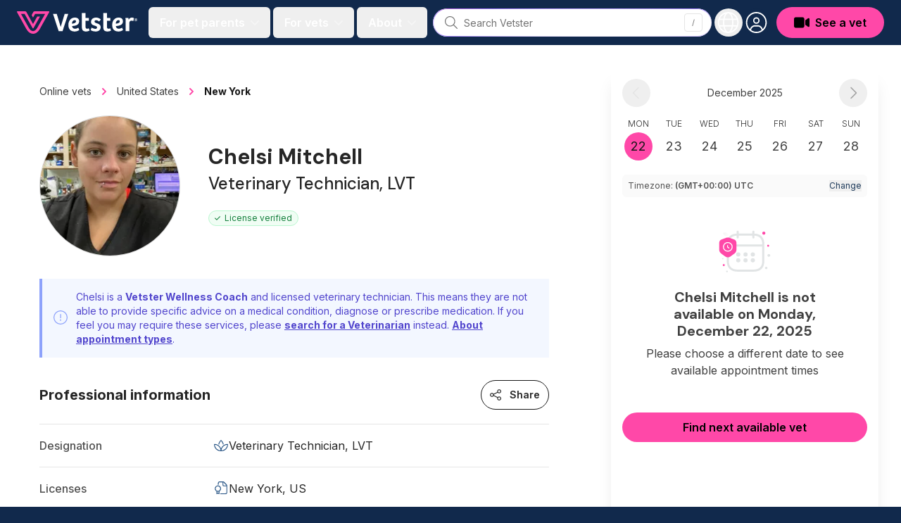

--- FILE ---
content_type: text/html; charset=utf-8
request_url: https://vetster.com/en-us/p/chelsi-mitchell-highland-ny-0655a80
body_size: 19226
content:
<!DOCTYPE html>
<html lang="en-US" dir="ltr">
<head>
<meta charset="utf-8" />
<meta name="viewport" content="width=device-width, initial-scale=1" />
<meta name="locale" content="en-US" />
<title>Chelsi Mitchell - Tech in Highland, NY - Vetster</title><link rel="preconnect" href="https://cloud.vetster.com" />
<link rel="preconnect" href="https://images.vetster.com" />

<link rel="preconnect" href="https://www.googletagmanager.com" />
<link rel="preconnect" href="https://www.facebook.com" />
<link rel="dns-prefetch" href="https://images.vetster.com" />
    <link rel="dns-prefetch" href="https://cloud.vetster.com" />

<link rel="dns-prefetch" href="https://vetster-public.s3.amazonaws.com" />
<link rel="dns-prefetch" href="https://www.googletagmanager.com" />
<link rel="dns-prefetch" href="https://www.facebook.com" />
<link rel="dns-prefetch" href="https://d.impactradius-event.com" />
<script nonce="xE2y25Vi0q3Eihq3D1EVY0y456NxO8ZFh83m9wVq">
window.dataLayer = window.dataLayer || [];
let localStorageUserId = window.localStorage?.userId || null;
window.dataLayer.push({
    locale: 'en-US',
    userId: localStorageUserId,
});
</script>
<script nonce="xE2y25Vi0q3Eihq3D1EVY0y456NxO8ZFh83m9wVq">(function(w,d,s,l,i){w[l]=w[l]||[];w[l].push({'gtm.start':
new Date().getTime(),event:'gtm.js'});var f=d.getElementsByTagName(s)[0],
j=d.createElement(s),dl=l!='dataLayer'?'&l='+l:'';j.async=true;j.src=
'https://www.googletagmanager.com/gtm.js?id='+i+dl
;f.parentNode.insertBefore(j,f);
})(window,document,'script','dataLayer','GTM-5ZCB44T');</script>


<script type="text/javascript" nonce="xE2y25Vi0q3Eihq3D1EVY0y456NxO8ZFh83m9wVq">
window.hsConversationsSettings = { loadImmediately: false };
</script>
<meta name="apple-itunes-app" content="app-id=1551831515">
<meta name="application-name" content="Vetster"/>
<meta name="apple-mobile-web-app-title" content="Vetster"/>
    <meta property="og:title" content="Chelsi Mitchell - Tech In Highland, NY - Vetster" />
<meta property="og:url" content="https://vetster.com/en-us/p/chelsi-mitchell-highland-ny-0655a80" />
<meta property="og:image" content="https://images.vetster.com/tr:n-header/user/71c4c891-4bf1-4b73-844c-6ead178577ab/facb0a1e-e918-4543-952f-ac799d3b2b06.jpeg?ik-s=98ca839d383251d577338be457f9d2136e8aad2d" />
            <meta property="og:description" content="Book an online appointment with Chelsi Mitchell, a licensed Veterinary Technician. Vetster has vets and veterinary professionals available 24/7." />
    <meta property="og:site_name" content="Vetster Online Vets" />
    <meta property="og:type" content="product" />
    <meta property="og:rating" content="0.0" />
<meta property="twitter:site" content="@vetster" />
<meta property="twitter:creator" content="@vetster" />
<meta property="fb:app_id" content="486235928994542" />
<meta name="p:domain_verify" content="18180a81e8148eb6605dc703f1b54523"/>
<meta name="baggage" content="sentry-trace_id=e6635b0cc3da453dbf3325aa4132bded,sentry-sample_rate=0,sentry-transaction=%2Fen-us%2Fp%2F%7Bslug%7D,sentry-public_key=308e780f5c9e44a585620af48a173d6b,sentry-org_id=344289,sentry-release=web%40v25.12.19.1,sentry-environment=production,sentry-sampled=false,sentry-sample_rand=0.366506"/>
<meta name="sentry-trace" content="e6635b0cc3da453dbf3325aa4132bded-ebc3ee3207dc47e4-0"/>
<meta name="description" content="Book an online appointment with Chelsi Mitchell, a licensed Veterinary Technician. Vetster has vets and veterinary professionals available 24/7." />
    <link rel="manifest" href="https://cloud.vetster.com/site.webmanifest" />
            <meta name="robots" content="max-image-preview:large" />
    <link
    id="google-font-loading"
    rel="preload"
    href="https://fonts.googleapis.com/css2?family=DM+Sans:wght@300;400;500;700&family=Inter:wght@300;400;500;600;700&display=swap"
    as="style"
/>
<script nonce="xE2y25Vi0q3Eihq3D1EVY0y456NxO8ZFh83m9wVq">
    document.getElementById("google-font-loading").addEventListener("load", function(){
        this.rel='stylesheet';
        this.removeEventListener('load', arguments.callee, false);
    });
</script>
<meta property="og:locale" content="en-US" />
<meta name="theme-color" content="#11294c" />
<link rel="apple-touch-icon" sizes="180x180" href="https://cloud.vetster.com/images/icons/apple-touch-icon.png" />
<link rel="icon" type="image/png" sizes="196x196" href="https://cloud.vetster.com/images/icons/favicon-196x196.png" />
<link rel="icon" type="image/png" sizes="96x96" href="https://cloud.vetster.com/images/icons/favicon-96x96.png" />
<link rel="icon" type="image/png" sizes="32x32" href="https://cloud.vetster.com/images/icons/favicon-32x32.png" />
<link rel="icon" type="image/png" sizes="16x16" href="https://cloud.vetster.com/images/icons/favicon-16x16.png" />
<link rel="icon" id="favicon" type="image/x-icon" href="https://cloud.vetster.com/images/icons/favicon-32x32.png" />
<link rel="canonical" href="https://vetster.com/en-us/p/chelsi-mitchell-highland-ny-0655a80" />
<link rel="alternate" hreflang="en-US" href="https://vetster.com/en-us/p/chelsi-mitchell-highland-ny-0655a80" />
<link rel="preload" as="style" href="https://cloud.vetster.com/build/assets/css/63b58ed9.css" nonce="xE2y25Vi0q3Eihq3D1EVY0y456NxO8ZFh83m9wVq" /><link rel="stylesheet" href="https://cloud.vetster.com/build/assets/css/63b58ed9.css" nonce="xE2y25Vi0q3Eihq3D1EVY0y456NxO8ZFh83m9wVq" /><script type="application/ld+json">
    {
    "@context": "http:\/\/schema.org",
    "@type": "Organization",
    "@id": "https:\/\/vetster.com\/#organization",
    "name": "Vetster",
    "legalName": "Vetster Inc.",
    "url": "https:\/\/vetster.com",
    "logo": {
        "@type": "ImageObject",
        "url": "https:\/\/vetster-public.s3.amazonaws.com\/logos\/vetster-logo-dark-155x30@2x.png"
    },
    "address": {
        "@type": "PostalAddress",
        "streetAddress": "14 Birch Ave",
        "addressLocality": "Toronto",
        "addressRegion": "Ontario",
        "postalCode": "M4V 1C8",
        "addressCountry": "CA"
    },
    "contactPoint": {
        "@type": "ContactPoint",
        "contactType": "customer support",
        "email": "support@vetster.com",
        "telephone": "+18446190123"
    },
    "sameAs": [
        "https:\/\/www.facebook.com\/vetster.inc",
        "https:\/\/www.instagram.com\/vetster.inc\/",
        "https:\/\/twitter.com\/vetster",
        "https:\/\/www.pinterest.ca\/Vetsterinc\/",
        "https:\/\/www.linkedin.com\/company\/vetster\/",
        "https:\/\/www.crunchbase.com\/organization\/vetster",
        "https:\/\/www.tiktok.com\/@vetster.inc",
        "https:\/\/youtube.com\/@askvetster?sub_confirmation=1",
        "https:\/\/www.youtube.com\/Vetster",
        "https:\/\/apps.apple.com\/app\/vetster-24-7-online-vets\/id1551831515",
        "https:\/\/play.google.com\/store\/apps\/details?id=com.vetster",
        "https:\/\/apps.apple.com\/app\/vetster-24-7-online-vets\/id1608373477",
        "https:\/\/play.google.com\/store\/apps\/details?id=com.vetster.vets"
    ],
    "founders": [
        {
            "@type": "Person",
            "name": "Mark Bordo",
            "sameAs": [
                "https:\/\/www.linkedin.com\/in\/mark-bordo-49697887\/",
                "https:\/\/www.crunchbase.com\/person\/mark-bordo"
            ]
        },
        {
            "@type": "Person",
            "name": "Regan Johnson",
            "sameAs": [
                "https:\/\/www.linkedin.com\/in\/reganjohnson\/",
                "https:\/\/www.crunchbase.com\/person\/regan-johnson"
            ]
        }
    ]
}</script>
<script type="application/ld+json">
{
    "@context":"https://schema.org",
    "@graph":[
        {
            "@type":"WebSite",
            "@id":"https://vetster.com/en-us#website",
            "url":"https://vetster.com/en-us",
            "name":"Vetster",
            "potentialAction":[{
                "@type":"SearchAction",
                "target":"https://vetster.com/en-us/gs/?q={search_term_string}",
                "query-input":"required name=search_term_string"
            }, {
                "@type":"SearchAction",
                "target":"https://vetster.com/en-us/s/?q={search_term_string}",
                "query-input":"required name=search_term_string"
            }]
        }, {
            "@type":"WebPage",
            "@id":"https://vetster.com/en-us/p/chelsi-mitchell-highland-ny-0655a80#webpage",
            "url":"https://vetster.com/en-us/p/chelsi-mitchell-highland-ny-0655a80",
            "inLanguage":"en"
                        ,"name":"Chelsi Mitchell - Tech In Highland, NY - Vetster"
                        ,"isPartOf":{
                "@id":"https://vetster.com/en-us#website"
            }
                        ,"description":"Book an online appointment with Chelsi Mitchell, a licensed Veterinary Technician. Vetster has vets and veterinary professionals available 24/7."
                                            }
        ,{
    "@type": "Person",
    "name": "Chelsi Mitchell, LVT",
    "@id": "https:\/\/vetster.com\/#person\/71c4c891-4bf1-4b73-844c-6ead178577ab",
    "sameAs": "",
    "image": {
        "@type": "ImageObject",
        "@id": "https:\/\/vetster.com\/#person\/71c4c891-4bf1-4b73-844c-6ead178577ab\/image",
        "url": "https:\/\/images.vetster.com\/tr:n-thumbnail\/user\/71c4c891-4bf1-4b73-844c-6ead178577ab\/facb0a1e-e918-4543-952f-ac799d3b2b06.jpeg?ik-s=96a07111903211820c0e2052190cad95d5e01b53",
        "caption": "Chelsi Mitchell, LVT",
        "inLanguage": "en-US"
    },
    "worksFor": {
        "@type": "OrganizationRole",
        "@id": "https:\/\/vetster.com\/#person\/71c4c891-4bf1-4b73-844c-6ead178577ab",
        "name": "Vetster",
        "url": "https:\/\/vetster.com\/#person\/71c4c891-4bf1-4b73-844c-6ead178577ab"
    },
    "hasOccupation": {
        "@type": "Occupation",
        "name": "Veterinary Technician, LVT",
        "educationRequirements": "Doctor of Veterinary Medicine"
    }
}            ]
}
</script>
<script type="application/ld+json">{
    "@context": "https:\/\/schema.org",
    "@type": "BreadcrumbList",
    "itemListElement": [
        {
            "@type": "ListItem",
            "position": 1,
            "name": "Online vets",
            "item": "https:\/\/vetster.com\/en-us"
        },
        {
            "@type": "ListItem",
            "position": 2,
            "name": "United States",
            "item": "https:\/\/vetster.com\/en-us\/online-vets"
        },
        {
            "@type": "ListItem",
            "position": 3,
            "name": "New York",
            "item": "https:\/\/vetster.com\/en-us\/state\/new-york"
        },
        {
            "@type": "ListItem",
            "position": 4,
            "name": "Chelsi Mitchell, LVT"
        }
    ]
}</script>
</head>
<body data-scroll-padding class="antialiased text-neutral-700 relative ">
<a
    href="#main-content"
    aria-hidden="true"
    class="sr-only"
    id="skip-nav"
    tabindex="-1"
>Jump to main content</a>
<div id="app">
            <vetster-nav
    id="nav"
    v-slot="{
        aboutOpen,
        clearSession,
        currentlyOpenSideNavMenu,
        focusGlobalSearch,
        forPetParentsOpen,
        forVetsOpen,
        getUser,
        hasUser,
        isClient,
        isGlobalSearchFocused,
        isGuest,
        isOnboarding,
        isPartner,
        mobileOpen,
        mobileRegionOpen,
        openAuthModal,
        photoUrl,
        prefixedAppUrl,
        profileOpen,
        regionOpen,
        selectLocaleOption,
        setHouseAdRef,
        setRef,
        sideNavAboutOpen,
        sideNavForPetsOpen,
        sideNavForVetsOpen,
        signOut,
        toggleAboutMenu,
        toggleForPetParentsMenu,
        toggleForVetsMenu,
        toggleMobileMenu,
        toggleMobileRegionMenu,
        toggleProfileMenu,
        toggleRegionMenu,
        toggleSideNavMenuOption,
    }"
    :local-links="{&quot;current_img_url&quot;:&quot;https:\/\/cloud.vetster.com\/images\/flags\/4x3\/us.svg&quot;,&quot;current_country_code&quot;:&quot;us&quot;,&quot;current_country_name&quot;:&quot;United States&quot;,&quot;sites&quot;:[{&quot;href&quot;:&quot;https:\/\/vetster.com\/en-ca&quot;,&quot;lang&quot;:&quot;en&quot;,&quot;img_url&quot;:&quot;https:\/\/cloud.vetster.com\/images\/flags\/4x3\/ca.svg&quot;,&quot;locale_code&quot;:&quot;en-CA&quot;,&quot;country_code&quot;:&quot;ca&quot;,&quot;text&quot;:&quot;Canada (English)&quot;,&quot;selected&quot;:false,&quot;current_country_code&quot;:&quot;us&quot;,&quot;current_img_url&quot;:&quot;https:\/\/cloud.vetster.com\/images\/flags\/4x3\/us.svg&quot;},{&quot;href&quot;:&quot;https:\/\/vetster.com\/fr-ca&quot;,&quot;lang&quot;:&quot;fr&quot;,&quot;img_url&quot;:&quot;https:\/\/cloud.vetster.com\/images\/flags\/4x3\/ca.svg&quot;,&quot;locale_code&quot;:&quot;fr-CA&quot;,&quot;country_code&quot;:&quot;ca&quot;,&quot;text&quot;:&quot;Canada (Fran\u00e7ais)&quot;,&quot;selected&quot;:false,&quot;current_country_code&quot;:&quot;us&quot;,&quot;current_img_url&quot;:&quot;https:\/\/cloud.vetster.com\/images\/flags\/4x3\/us.svg&quot;},{&quot;href&quot;:&quot;https:\/\/vetster.com\/en-gb&quot;,&quot;lang&quot;:&quot;en&quot;,&quot;img_url&quot;:&quot;https:\/\/cloud.vetster.com\/images\/flags\/4x3\/gb.svg&quot;,&quot;locale_code&quot;:&quot;en-GB&quot;,&quot;country_code&quot;:&quot;gb&quot;,&quot;text&quot;:&quot;United Kingdom&quot;,&quot;selected&quot;:false,&quot;current_country_code&quot;:&quot;us&quot;,&quot;current_img_url&quot;:&quot;https:\/\/cloud.vetster.com\/images\/flags\/4x3\/us.svg&quot;},{&quot;href&quot;:&quot;http:\/\/vetster.com\/en-us\/p\/chelsi-mitchell-highland-ny-0655a80&quot;,&quot;lang&quot;:&quot;en&quot;,&quot;img_url&quot;:&quot;https:\/\/cloud.vetster.com\/images\/flags\/4x3\/us.svg&quot;,&quot;locale_code&quot;:&quot;en-US&quot;,&quot;country_code&quot;:&quot;us&quot;,&quot;text&quot;:&quot;United States&quot;,&quot;selected&quot;:true,&quot;current_country_code&quot;:&quot;us&quot;,&quot;current_img_url&quot;:&quot;https:\/\/cloud.vetster.com\/images\/flags\/4x3\/us.svg&quot;},{&quot;href&quot;:&quot;https:\/\/vetster.com\/en&quot;,&quot;lang&quot;:&quot;en&quot;,&quot;img_url&quot;:&quot;https:\/\/cloud.vetster.com\/images\/flags\/4x3\/globe-dark.svg&quot;,&quot;locale_code&quot;:&quot;en-US&quot;,&quot;country_code&quot;:&quot;us&quot;,&quot;text&quot;:&quot;Global&quot;,&quot;selected&quot;:false,&quot;current_country_code&quot;:&quot;us&quot;,&quot;current_img_url&quot;:&quot;https:\/\/cloud.vetster.com\/images\/flags\/4x3\/globe-dark.svg&quot;,&quot;is_global&quot;:true}]}"
>
    <div
        :ref="(el) => setHouseAdRef('navContainer', el)"
        :data-scroll-padding="$screen('lg')"
        class="fixed top-0 z-50 w-full min-h-16"
    >
                    <vetster-house-ad
    class="absolute"
    format="full-strip"
    location="navbar-top"
    selection-strategy="first"
    :house-ads="JSON.parse('[{\u0022id\u0022:416,\u0022name\u0022:\u0022house_ad_zoetis_homepage_holiday_cerenia_2025\u0022,\u0022title\u0022:\u0022Zoetis Holiday Promo 2025-Homepage Cerenia\u0022,\u0022start_at\u0022:\u00222025-12-15T05:00:00.000000Z\u0022,\u0022end_at\u0022:\u00222026-01-11T04:59:00.000000Z\u0022,\u0022variant_selection\u0022:\u0022first\u0022,\u0022format\u0022:\u0022full-strip\u0022,\u0022variants\u0022:[{\u0022id\u0022:424,\u0022__component\u0022:\u0022ad.full-strip\u0022,\u0022text\u0022:\u0022Save up to 20% on select motion sickness treatments. See details\u0022,\u0022link_text\u0022:\u0022here.\u0022,\u0022link_url\u0022:\u0022https:\\\/\\\/info.vetster.com\\\/motion-sickness\u0022,\u0022type\u0022:\u0022promo-light\u0022,\u0022show_icon\u0022:true,\u0022link_target\u0022:\u0022_self\u0022,\u0022show_after\u0022:null,\u0022name\u0022:\u0022variant-1\u0022,\u0022custom_icon\u0022:\u0022gift\u0022,\u0022dismiss_behavior\u0022:\u0022timed_session_dismiss\u0022,\u0022dismiss_on_click\u0022:false,\u0022dismiss_time\u0022:1440,\u0022force_center\u0022:false}],\u0022pages\u0022:[{\u0022id\u0022:655,\u0022path\u0022:\u0022\\\/\u0022,\u0022locations\u0022:[{\u0022id\u0022:424,\u0022name\u0022:\u0022navbar-top\u0022}]}]},{\u0022id\u0022:415,\u0022name\u0022:\u0022house_ad_zoetis_holiday_sileo_2025\u0022,\u0022title\u0022:\u0022Zoetis Holiday Promo 2025-Sileo\u0022,\u0022start_at\u0022:\u00222025-12-15T05:00:00.000000Z\u0022,\u0022end_at\u0022:\u00222026-01-11T04:59:00.000000Z\u0022,\u0022variant_selection\u0022:\u0022first\u0022,\u0022format\u0022:\u0022full-strip\u0022,\u0022variants\u0022:[{\u0022id\u0022:423,\u0022__component\u0022:\u0022ad.full-strip\u0022,\u0022text\u0022:\u0022Save up to 20% on select anti-anxiety medications.\u0022,\u0022link_text\u0022:\u0022Talk to a Vetster vet today.\u0022,\u0022link_url\u0022:\u0022https:\\\/\\\/vetster.com\\\/en-us\\\/gs?concerns=BEHAVIOR\\u0026species_treated=DOG\u0022,\u0022type\u0022:\u0022promo-light\u0022,\u0022show_icon\u0022:true,\u0022link_target\u0022:\u0022_self\u0022,\u0022show_after\u0022:null,\u0022name\u0022:\u0022variant-1\u0022,\u0022custom_icon\u0022:\u0022gift\u0022,\u0022dismiss_behavior\u0022:\u0022timed_session_dismiss\u0022,\u0022dismiss_on_click\u0022:false,\u0022dismiss_time\u0022:1440,\u0022force_center\u0022:false}],\u0022pages\u0022:[{\u0022id\u0022:654,\u0022path\u0022:\u0022\\\/product\\\/dog\\\/anxiety\u0022,\u0022locations\u0022:[{\u0022id\u0022:423,\u0022name\u0022:\u0022navbar-top\u0022}]}]}]')"
    :scroll-padding="true"
></vetster-house-ad>
                <nav
            :ref="(el) => setHouseAdRef('nav', el)"
            role="navigation"
            :data-scroll-padding="$screen('lg')"
            class="w-full absolute top-0 bg-ocean-950 h-16 transition-all duration-500"
        >
            <div class="max-w-7xl mx-auto px-standard">
                <div class="relative flex items-center justify-start h-16">
                    <div class="shrink-0">
                        <a
                            href="https://vetster.com/en-us"
                            aria-label="Home"
                        >
                            <img
                                src="https://cloud.vetster.com/images/vetster-logo-white-accent-pink.svg"
                                alt="Vetster"
                                class="h-7 lg:h-8 w-auto hover:opacity-75 transition focus:outline-none focus:opacity-75"
                            />
                        </a>
                    </div>

                    
                    <div class="flex-1 flex items-center relative">
                        <div class="flex items-center grow">
                                                            
                                <transition
                                    name="fade"
                                    appear
                                >
                                    <div
                                        v-cloak
                                        class="hidden lg:flex ml-4 items-center space-x-1 text-white"
                                    >
                                                                                    <button
                                                id="for-pet-parents-menu"
                                                :ref="(el) => setRef('forPetParentsMenuButton', el)"
                                                aria-label="For pet parents menu"
                                                aria-haspopup="true"
                                                class="nav-main-link"
                                                :class="[forPetParentsOpen ? 'text-ocean-300' : 'text-white' ]"
                                                @click="toggleForPetParentsMenu"
                                            >
                                                <span>For pet parents</span>
                                                <span class="w-5 flex items-center justify-center">
                                                    <fa
                                                        :icon="['fas', 'angle-down']"
                                                        class="text-base fa-fw rotates opacity-40 text-white"
                                                        :class="[forPetParentsOpen ? 'fa-rotate-180' : '' ]"
                                                    ></fa>
                                                </span>
                                            </button>
                                                                                                                            <button
                                                id="for-vets-and-techs-menu"
                                                :ref="(el) => setRef('forVetsMenuButton', el)"
                                                aria-label="For vets and techs menu"
                                                aria-haspopup="true"
                                                class="nav-main-link"
                                                :class="[forVetsOpen ? 'text-ocean-300' : 'text-white' ]"
                                                @click="toggleForVetsMenu"
                                            >
                                                <span>For vets</span>
                                                <span class="w-5 flex items-center justify-center">
                                                    <fa
                                                        :icon="['fas', 'angle-down']"
                                                        class="text-base fa-fw rotates opacity-40 text-white"
                                                        :class="[forVetsOpen ? 'fa-rotate-180' : '' ]"
                                                    ></fa>
                                                </span>
                                            </button>
                                                                                <button
                                            id="about-menu"
                                            :ref="(el) => setRef('aboutMenuButton', el)"
                                            aria-label="About us menu"
                                            aria-haspopup="true"
                                            class="nav-main-link"
                                            :class="[aboutOpen ? 'text-ocean-300' : 'text-white' ]"
                                            @click="toggleAboutMenu"
                                        >
                                            <span>About</span>
                                            <span class="w-5 flex items-center justify-center">
                                                <fa
                                                    :icon="['fas', 'angle-down']"
                                                    class="text-base fa-fw rotates opacity-40 text-white"
                                                    :class="[aboutOpen ? 'fa-rotate-180' : '' ]"
                                                ></fa>
                                            </span>
                                        </button>
                                    </div>
                                </transition>
                                                    </div>

                                                    <div class="w-full">
                                <transition
    name="fade"
    appear
    enter-active-class="transition-opacity duration-500"
    leave-active-class="transition-none"
    leave-to-class="opacity-0 absolute"
>
    <div
        v-cloak
        v-show="isGlobalSearchFocused || $screen('lg')"
        class="w-full fixed lg:relative px-3 lg:px-0 lg:flex inset-0 top-3 lg:top-auto lg:inset-auto lg:pl-2 lg:pr-1 z-50"
    >
        <vetster-global-search></vetster-global-search>
    </div>
</transition>
                            </div>
                                            </div>

                    
                    <div class="flex items-center space-x-1">

                        
                        <div class="hidden lg:block self-end">
                            <transition
                                name="fade"
                                appear
                            >
                                <div
                                    v-cloak
                                    class="flex items-center"
                                >
                                    <div
                                        class="relative space-x-1"
                                        v-show="!isGlobalSearchFocused"
                                    >
                                        <button
                                            id="region-menu"
                                            :ref="(el) => setRef('regionMenuButton', el)"
                                            data-testid="region-menu-btn"
                                            aria-haspopup="true"
                                            aria-label="Choose your locale"
                                            class="h-10 w-10 flex items-center justify-center text-white rounded-full outline-none py-1 hover:ring-2 hover:ring-neutral-900/40 hover:bg-neutral-900/40 active:bg-neutral-900/40 transition-all duration-600"
                                            :class="{ 'bg-neutral-900/40 ring-2 ring-neutral-900/40' : regionOpen }"
                                            @click="toggleRegionMenu"
                                        >
                                            <fa
                                                :icon="regionOpen ? ['fal', 'xmark'] : ['fal', 'globe']"
                                                class="fa-fw text-3xl"
                                            ></fa>
                                        </button>
                                        <transition
                                            v-cloak
                                            enter-active-class="transition ease-out duration-100"
                                            enter-class="opacity-0 scale-95"
                                            enter-to-class="opacity-100 scale-100"
                                            leave-active-class="transition ease-in duration-75"
                                            leave-class="opacity-100 scale-100"
                                            leave-to-class="opacity-0 scale-95"
                                        >
                                            <div
                                                v-if="regionOpen"
                                                :ref="(el) => setRef('regionMenu', el)"
                                                class="origin-top-right absolute right-0 mt-2 w-64 rounded-md shadow-lg z-50"
                                            >
                                                <div
                                                    class="rounded-md bg-white"
                                                    role="menu"
                                                    aria-orientation="vertical"
                                                    aria-labelledby="region-menu"
                                                >
                                                    <div
                                                        class="py-1"
                                                        @click="clearSession"
                                                    >
                                                        <a
        href="https://vetster.com/en-ca"
        lang="en"
        data-locale="en-CA"
        data-is-global="false"
        class="nav-sublist-item flex items-center lg:px-4 lg:leading-5 lg:font-normal lg:text-neutral-700 lg:rounded-none lg:hover:bg-neutral-100 focus:outline-none focus:bg-neutral-50 transition"
        data-testid="locale-option-en-CA"
        @click.default="selectLocaleOption(&quot;en-CA&quot;, $event)"
    >
        Canada (English)
            </a>
        <a
        href="https://vetster.com/fr-ca"
        lang="fr"
        data-locale="fr-CA"
        data-is-global="false"
        class="nav-sublist-item flex items-center lg:px-4 lg:leading-5 lg:font-normal lg:text-neutral-700 lg:rounded-none lg:hover:bg-neutral-100 focus:outline-none focus:bg-neutral-50 transition"
        data-testid="locale-option-fr-CA"
        @click.default="selectLocaleOption(&quot;fr-CA&quot;, $event)"
    >
        Canada (Français)
            </a>
        <a
        href="https://vetster.com/en-gb"
        lang="en"
        data-locale="en-GB"
        data-is-global="false"
        class="nav-sublist-item flex items-center lg:px-4 lg:leading-5 lg:font-normal lg:text-neutral-700 lg:rounded-none lg:hover:bg-neutral-100 focus:outline-none focus:bg-neutral-50 transition"
        data-testid="locale-option-en-GB"
        @click.default="selectLocaleOption(&quot;en-GB&quot;, $event)"
    >
        United Kingdom
            </a>
        <a href="https://vetster.com/en-us/p/chelsi-mitchell-highland-ny-0655a80" lang="en" data-locale="en-US" data-is-global="false" class="nav-sublist-item flex items-center lg:px-4 lg:leading-5 lg:font-normal lg:text-neutral-700 lg:rounded-none lg:hover:bg-neutral-100 focus:outline-none focus:bg-neutral-50 transition" data-testid="locale-option-en-US" @click.default="selectLocaleOption(&quot;en-US&quot;, $event)">
        United States
                    <span class="flex-1 flex justify-end">
                <fa
                    :icon="['fal', 'check']"
                    class="text-grimace-700 text-xl"
                ></fa>
            </span>
            </a>
        <a
        href="https://vetster.com/en"
        lang="en"
        data-locale="en-US"
        data-is-global="true"
        class="nav-sublist-item flex items-center lg:px-4 lg:leading-5 lg:font-normal lg:text-neutral-700 lg:rounded-none lg:hover:bg-neutral-100 focus:outline-none focus:bg-neutral-50 transition"
        data-testid="locale-option-global"
        @click.default="selectLocaleOption(&quot;en-US&quot;, $event)"
    >
        Global
            </a>
                                                    </div>
                                                </div>
                                            </div>
                                        </transition>
                                    </div>
                                    <div>
                                        <div class="relative">
    <div class="flex space-x-2 items-center ">
                    <div
                v-show="!isGlobalSearchFocused"
                class="relative"
            >
                <button
                    id="user-menu-btn"
                    ref="profileMenuButton"
                    data-testid="navbar-menu-btn"
                    aria-label="User menu"
                    aria-haspopup="true"
                    class="h-10 w-10 flex items-center rounded-full justify-center overflow-hidden ring-ocean-900 hover:bg-neutral-900/40 hover:ring-2 hover:ring-neutral-900/40 active:bg-neutral-900/40 active:ring-2 active:ring-neutral-900/40 transition-all duration-600 focus:outline-none"
                    :class="[profileOpen ? 'bg-neutral-900/40' : 'bg-ocean-950' ]"
                    @click.stop="toggleProfileMenu"
                >
                    <transition
                        v-cloak
                        mode="out-in"
                    >
                        <span
                            v-if="profileOpen"
                            key="close-user-menu"
                            class="flex justify-center items-center rounded-full bg-neutral-900/40"
                        >
                            <fa
                                :icon="['fal', 'xmark']"
                                class="fa-fw text-3xl text-white"
                            ></fa>
                        </span>
                        <span v-else>
                            <img
                                v-if="photoUrl"
                                key="user-image"
                                :src="photoUrl"
                                :alt="getUser.first_name"
                                class="rounded-full w-7 h-7 ring-2 ring-white"
                                data-testid="navbar-avatar"
                            />
                            <span
                                v-else
                                key="desktop-avatar"
                                class="flex justify-center items-center rounded-full group-hover:bg-neutral-900/40 group-focus:bg-ocean-900"
                                :data-testid="hasUser ? 'navbar-avatar-placeholder' : 'navbar-avatar-guest'"
                            >
                                <fa
                                    :icon="['fal', 'circle-user']"
                                    class="fa-fw text-white text-3xl"
                                ></fa>
                            </span>
                        </span>
                    </transition>
                </button>
                
                <transition
                    v-cloak
                    enter-active-class="transition ease-out duration-100"
                    enter-class="opacity-0 scale-95"
                    enter-to-class="opacity-100 scale-100"
                    leave-active-class="transition ease-in duration-75"
                    leave-class="opacity-100 scale-100"
                    leave-to-class="opacity-0 scale-95"
                >
                    <div
                        v-if="profileOpen"
                        :ref="(el) => setRef('profileMenu', el)"
                        class="origin-top-right absolute right-0 w-80 rounded-lg overflow-hidden shadow-lg z-50 mt-1.5"
                    >
                        <div
    class="flex flex-col justify-between bg-white h-full overflow-y-auto"
    :class="{
        'pb-40 lg:pb-0': isPartner && !mobileRegionOpen,
        'pb-60 lg:pb-0': isClient && !mobileRegionOpen,
        'pb-96 lg:pb-0': mobileRegionOpen,
    }">
    <div>
        
        <div class="block lg:hidden pt-1">
            <ul role="list">
                
                <li>
                                            <button
                            type="button"
                            aria-expanded="false"
                            :aria-label="sideNavForPetsOpen ? $t('app.close-menu-for-pet-parents') : $t('app.open-menu-for-pet-parents')"
                            class="nav-button-link"
                            @click="toggleSideNavMenuOption('sideNavForPetsOpen')"
                        >
                            <span>For pet parents</span>
                            <fa
                                :icon="['fas', 'angle-down']"
                                :class="{ 'fa-rotate-180': sideNavForPetsOpen }"
                                class="text-base fa-fw rotates text-neutral-800"
                            ></fa>
                        </button>
                        <transition
                            enter-class="opacity-0"
                            enter-active-class="ease-out duration-300 transition"
                            enter-to-class="opacity-100"
                            leave-class="opacity-100"
                            leave-active-class="transition ease-in duration-300"
                            leave-to-class="opacity-0"
                        >
                            <div
                                v-show="sideNavForPetsOpen"
                                class="flex flex-col pb-4"
                            >
                                                                    <a
    href="https://vetster.com/en-us/plus"
    rel="noopener"
    aria-label="Subscribe to Vetster Plus"
    target="_self"
    class="nav-sublist-item"
>
    Subscribe to Vetster Plus
</a>
                                
                                <a
    href="https://vetster.com/en-us/gs"
    rel="noopener"
    aria-label="Find a nearby vet"
    target="_self"
    class="nav-sublist-item"
>
    Find a nearby vet
</a>

                                                                                                            <a
    href="https://vetster.com/en-us/vetster-rx-online-pharmacy"
    rel="noopener"
    aria-label="Get a prescription"
    target="_self"
    class="nav-sublist-item"
>
    Get a prescription
</a>
                                                                    
                                                                    <a
    href="https://vetster.com/en/pet-connection"
    rel="noopener"
    aria-label="Pet Connection"
    target="_self"
    class="nav-sublist-item"
>
    Pet Connection
</a>
                                
                                                                    <a
    href="https://vetster.com/en/pet-health"
    rel="noopener"
    aria-label="Pet health knowledge"
    target="_self"
    class="nav-sublist-item"
>
    Pet health knowledge
</a>
                                
                                                                    <a
    href="https://vetster.com/en-us/support"
    rel="noopener"
    aria-label="Support"
    target="_self"
    class="nav-sublist-item"
>
    Support
</a>
                                                            </div>
                        </transition>
                                    </li>

                
                <li>
                                            <button
                            type="button"
                            aria-expanded="false"
                            :aria-label="sideNavForVetsOpen ? $t('app.close-menu-for-vets-and-techs') : $t('app.open-menu-for-vets-and-techs')"
                            class="nav-button-link"
                            @click="toggleSideNavMenuOption('sideNavForVetsOpen')"
                        >
                            <span>For vets</span>
                            <fa
                                :icon="['fas', 'angle-down']"
                                :class="{ 'fa-rotate-180': sideNavForVetsOpen }"
                                class="text-base fa-fw rotates text-neutral-800"
                            ></fa>
                        </button>
                        <transition
                            enter-class="opacity-0"
                            enter-active-class="ease-out duration-200 transition"
                            enter-to-class="opacity-100"
                            leave-class="opacity-100"
                            leave-active-class="transition ease-in duration-200"
                            leave-to-class="opacity-0"
                        >
                            <div
                                v-show="sideNavForVetsOpen"
                                class="flex flex-col pb-4"
                            >
                                <a
    href="https://vetster.com/en-us/for-vets"
    rel="noopener"
    aria-label="Becoming an online vet"
    target="_self"
    class="nav-sublist-item"
>
    Becoming an online vet
</a>

                                <a
    href="https://vetster.com/en/blog/for-vets"
    rel="noopener"
    aria-label="Vet connection"
    target="_self"
    class="nav-sublist-item"
>
    Vet connection
</a>

                                                                    <a
    href="https://vetster.com/en/for-vets/learning-and-development"
    rel="noopener"
    aria-label="Learning"
    target="_self"
    class="nav-sublist-item"
>
    Learning
</a>
                                
                                                                    <a
    href="https://vetster.com/en-us/support"
    rel="noopener"
    aria-label="Support"
    target="_self"
    class="nav-sublist-item"
>
    Support
</a>
                                                            </div>
                        </transition>
                                    </li>

                
                <li>
                    <button
                        type="button"
                        aria-expanded="false"
                        :aria-label="sideNavAboutOpen ? $t('app.close-menu-about') : $t('app.open-menu-about')"
                        class="nav-button-link"
                        @click="toggleSideNavMenuOption('sideNavAboutOpen')"
                    >
                        <span>About</span>
                        <fa
                            :icon="['fas', 'angle-down']"
                            :class="{ 'fa-rotate-180': sideNavAboutOpen }"
                            class="text-base fa-fw rotates text-neutral-800"
                        ></fa>
                    </button>
                    <transition
                        enter-class="opacity-0"
                        enter-active-class="ease-out duration-200 transition"
                        enter-to-class="opacity-100"
                        leave-class="opacity-100"
                        leave-active-class="transition ease-in duration-200"
                        leave-to-class="opacity-0"
                    >
                        <div
                            v-show="sideNavAboutOpen"
                            class="flex flex-col pb-4"
                        >
                                                            <a
    href="https://vetster.com/en-us/about"
    rel="noopener"
    aria-label="About us"
    target="_self"
    class="nav-sublist-item"
>
    About us
</a>
                            
                                                            <a
    href="https://vetster.com/en/press-and-media"
    rel="noopener"
    aria-label="Newsroom"
    target="_self"
    class="nav-sublist-item"
>
    Newsroom
</a>
                            
                                                            <a
    href="https://careers.vetster.com"
    rel="noopener noreferrer"
    aria-label="Careers"
    target="_blank"
    class="nav-sublist-item"
>
    Careers
</a>
                                                    </div>
                    </transition>
                </li>
            </ul>
        </div>

        
        <div
            v-if="hasUser"
            class="mt-2 lg:mt-0 lg:border-none py-1"
        >
            <div class="flex items-center px-4 py-4 pb-2">
                <div class="shrink-0">
                    <div v-if="photoUrl">
                        <img
                            :src="photoUrl"
                            :alt="getUser.first_name"
                            class="w-10 h-10 rounded-full"
                        />
                    </div>
                    <div v-else>
                        <div
                            class="w-10 h-10 rounded-full bg-neutral-500 border-neutral-500 border-2 flex items-center justify-center overflow-hidden group-hover:bg-indigo-700 group-hover:border-indigo-700 group-focus:bg-indigo-700 group-focus:border-indigo-700">
                            <fa
                                :icon="['fas', 'user']"
                                class="text-2xl text-white -mb-1"
                            ></fa>
                        </div>
                    </div>
                </div>
                <div class="ml-4 lg:max-w-[14rem] overflow-hidden pr-1 sm:pr-0">
                    <div
                      class="text-base leading-5 font-bold text-neutral-800 whitespace-nowrap overflow-hidden text-ellipsis"
                      data-testid="navbar-name"
                    >
                        {{ getUser.first_name }} {{ getUser.last_name }}
                    </div>
                    <div
                      class="text-sm leading-5 text-neutral-600 whitespace-nowrap overflow-hidden text-ellipsis"
                      data-testid="navbar-email"
                    >
                        {{ getUser.email }}
                    </div>
                </div>
            </div>
            <div class="flex flex-col mt-1">
                <a
                    v-if="isOnboarding"
                    :href="prefixedAppUrl('/welcome')"
                    rel="noopener"
                    class="nav-sublist-item lg:px-4"
                >
                    Continue onboarding
                </a>
                <a
                    v-else
                    :href="prefixedAppUrl('/')"
                    rel="noopener"
                    class="nav-sublist-item lg:px-4"
                >
                    Dashboard
                </a>
                <a
                    v-if="!isOnboarding"
                    :href="prefixedAppUrl('/appointments')"
                    rel="noopener"
                    class="nav-sublist-item lg:px-4"
                >
                    Appointments
                </a>
                <a
                    href="#"
                    class="nav-sublist-item lg:px-4"
                    data-testid="sign-out-btn"
                    @click.prevent="signOut"
                >
                    Sign out
                </a>
            </div>
        </div>

        
        <div
            v-if="isGuest"
            class="hidden lg:block py-4 px-3 space-y-4"
        >
                            <vetster-button
                    variant="bubblegum"
                    href="https://vetster.com/en-us/gs"
                    size="fixed"
                >
                    <fa
                        :icon="['fas', 'video']"
                        class="text-xl"
                    ></fa>
                    <span>Talk to a vet</span>
                </vetster-button>
            
                                                <vetster-button
                        href="https://app.vetster.com/auth/login?locale=en-US"
                        rel="noopener"
                        data-testid="desktop-log-in-btn"
                        variant="white"
                        class="w-full flex justify-center"
                        size="fixed"
                        @click.prevent="openAuthModal('login')"
                    >
                        Sign in
                    </vetster-button>
                                    </div>
    </div>

    <div class="fixed lg:hidden bottom-0 w-full bg-white">
        <div
            v-if="!isPartner"
            class="p-4 space-y-4"
        >
                            <vetster-button
                    href="https://vetster.com/en-us/gs"
                    variant="bubblegum"
                    size="fixed"
                >
                    <fa
                        :icon="['fas', 'video']"
                        class="text-xl"
                    ></fa>
                    <span>Talk to a vet</span>
                </vetster-button>
            
            <div v-if="isGuest">
                                                            <vetster-button
                            href="https://app.vetster.com/auth/login?locale=en-US"
                            rel="noopener"
                            data-testid="mobile-log-in-btn"
                            variant="white"
                            class="w-full flex justify-center"
                            size="fixed"
                            @click.prevent="openAuthModal('login')"
                        >
                            Sign in
                        </vetster-button>
                                                </div>
        </div>

        
        <div class="border-t border-neutral-300 py-1">
            <button
                type="button"
                aria-haspopup="true"
                aria-label="Choose your locale"
                class="nav-button-link"
                @click.prevent="toggleMobileRegionMenu"
            >
                <span
                    class="mr-3"
                    data-testid="market-site"
                >
                  United States                </span>
                <fa
                    :icon="['fas', 'angle-down']"
                    class="text-base fa-fw rotates text-neutral-800"
                    :class="{ 'fa-rotate-180': !mobileRegionOpen }"
                ></fa>
            </button>
            <transition
                v-cloak
                enter-class="opacity-0"
                enter-active-class="ease-out duration-300 transition"
                enter-to-class="opacity-100"
                leave-class="opacity-100"
                leave-active-class="transition ease-in duration-300"
                leave-to-class="opacity-0"
            >
                <div
                    v-show="mobileRegionOpen"
                    class="flex flex-col self-start rounded-b-lg overflow-hidden"
                    @click="clearSession"
                >
                    <a
        href="https://vetster.com/en-ca"
        lang="en"
        data-locale="en-CA"
        data-is-global="false"
        class="nav-sublist-item flex items-center lg:px-4 lg:leading-5 lg:font-normal lg:text-neutral-700 lg:rounded-none lg:hover:bg-neutral-100 focus:outline-none focus:bg-neutral-50 transition"
        data-testid="locale-option-en-CA"
        @click.default="selectLocaleOption(&quot;en-CA&quot;, $event)"
    >
        Canada (English)
            </a>
        <a
        href="https://vetster.com/fr-ca"
        lang="fr"
        data-locale="fr-CA"
        data-is-global="false"
        class="nav-sublist-item flex items-center lg:px-4 lg:leading-5 lg:font-normal lg:text-neutral-700 lg:rounded-none lg:hover:bg-neutral-100 focus:outline-none focus:bg-neutral-50 transition"
        data-testid="locale-option-fr-CA"
        @click.default="selectLocaleOption(&quot;fr-CA&quot;, $event)"
    >
        Canada (Français)
            </a>
        <a
        href="https://vetster.com/en-gb"
        lang="en"
        data-locale="en-GB"
        data-is-global="false"
        class="nav-sublist-item flex items-center lg:px-4 lg:leading-5 lg:font-normal lg:text-neutral-700 lg:rounded-none lg:hover:bg-neutral-100 focus:outline-none focus:bg-neutral-50 transition"
        data-testid="locale-option-en-GB"
        @click.default="selectLocaleOption(&quot;en-GB&quot;, $event)"
    >
        United Kingdom
            </a>
        <a
        href="https://vetster.com/en"
        lang="en"
        data-locale="en-US"
        data-is-global="true"
        class="nav-sublist-item flex items-center lg:px-4 lg:leading-5 lg:font-normal lg:text-neutral-700 lg:rounded-none lg:hover:bg-neutral-100 focus:outline-none focus:bg-neutral-50 transition"
        data-testid="locale-option-global"
        @click.default="selectLocaleOption(&quot;en-US&quot;, $event)"
    >
        Global
            </a>
                </div>
            </transition>
        </div>
    </div>
</div>
                    </div>
                </transition>
            </div>
        
                    <vetster-button
                variant="bubblegum"
                href="https://vetster.com/en-us/gs"
                aria-label="See a vet"
                class="hidden lg:flex"
                size="fixed"
            >
                <fa
                    :icon="['fas', 'video']"
                    class="text-xl"
                ></fa>
                <span>See a vet</span>
            </vetster-button>
            </div>
</div>
                                    </div>
                                </div>
                            </transition>
                        </div>

                        
                                                    <div
                                v-cloak
                                id="book-now-header"
                                class="block lg:hidden"
                            >
                                <div class="flex flex-row items-center justify-center gap-x-4 lg:gap-x-8 gap-y-4 py-4">
                                    <vetster-button
                                        variant="bubblegum"
                                        href="https://vetster.com/en-us/gs"
                                        aria-label="See a vet"
                                        
                                        class="hidden lg:hidden"
                                        size="fixed"
                                    >
                                        <fa
                                            :icon="['fas', 'video']"
                                            class="text-xl"
                                        ></fa>
                                        <span>See a vet</span>
                                    </vetster-button>
                                </div>
                            </div>
                        
                        
                        <div class="flex lg:hidden lg:mr-1 grow space-x-2 relative">
                                                            <transition
    name="fade-fast"
    appear
>
    <vetster-shine-border
        v-show="!isGlobalSearchFocused"
        class-name="global-search"
        :color="['#A07CFE', '#FE8FB5', '#FFBE7B']"
        :border-radius="9999"
        :border-width="1"
    >
        <button
            ref="globalSearchIconButton"
            aria-label="Search Vetster"
            aria-haspopup="true"
            class="flex items-center justify-center w-10 h-10 rounded-full overflow-hidden hover:bg-neutral-900/40 hover:ring-neutral-900/40 active:bg-neutral-900/40 active:ring-2 active:ring-neutral-900/40 duration-600 focus:outline-none transition"
            @click="focusGlobalSearch"
        >
            <span
                class="rounded-full flex items-center justify-center group-hover:bg-neutral-900/40 group-focus:bg-neutral-900/40"
            >
                <fa
                    :icon="['fal', 'magnifying-glass']"
                    class="text-white text-2xl"
                ></fa>
            </span>
        </button>
    </vetster-shine-border>
</transition>
                            
                            
                            <button
                                id="mobile-menu-btn"
                                :ref="(el) => setRef('mobileMenuButton', el)"
                                data-testid="mobile-user-menu-btn"
                                aria-label="User menu"
                                aria-haspopup="true"
                                class="flex items-center justify-center w-10 h-10 rounded-full overflow-hidden hover:bg-neutral-900/40 hover:ring-neutral-900/40 active:bg-neutral-900/40 active:ring-2 active:ring-neutral-900/40 duration-600 focus:outline-none transition"
                                @click="toggleMobileMenu"
                            >
                                <transition
                                    v-cloak
                                    mode="out-in"
                                >
                                    <span
                                        v-if="mobileOpen"
                                        key="close-mobile-user-menu"
                                        class="rounded-full flex items-center justify-center bg-neutral-900/40 w-10 h-10"
                                    >
                                        <fa
                                            :icon="['fal', 'xmark']"
                                            class="text-xl text-white w-6 h-6"
                                        ></fa>
                                    </span>
                                    <span v-else>
                                        <img
                                            v-if="photoUrl"
                                            key="mobile-avatar"
                                            :src="photoUrl"
                                            :alt="getUser.first_name"
                                            class="rounded-full w-8 h-8 ring-2 ring-white"
                                        />
                                        <span
                                            v-else
                                            key="mobile-guest-avatar"
                                            class="rounded-full flex items-center justify-center group-hover:bg-neutral-900/40 group-focus:bg-neutral-900/40"
                                        >
                                            <fa
                                                :icon="['fal', 'bars']"
                                                class="text-white text-2xl"
                                            ></fa>
                                        </span>
                                    </span>
                                </transition>
                            </button>
                        </div>
                    </div>
                </div>
            </div>

            
            <transition
                enter-active-class="transition ease-out duration-150"
                enter-class="opacity-0"
                enter-to-class="opacity-100"
                leave-active-class="transition ease-in duration-50"
                leave-class="opacity-100"
                leave-to-class="opacity-0"
            >
                <div
                    v-if="mobileOpen"
                    v-cloak
                    :ref="(el) => setRef('mobileMenu', el)"
                    id="mobile-menu"
                    role="menu"
                    aria-orientation="vertical"
                    aria-labelledby="mobile-menu-btn"
                    aria-hidden="true"
                    class="absolute inset-x-0 transition lg:hidden h-screen z-50"
                    @keydown.escape="handleEscape"
                >
                    <div
    class="flex flex-col justify-between bg-white h-full overflow-y-auto"
    :class="{
        'pb-40 lg:pb-0': isPartner && !mobileRegionOpen,
        'pb-60 lg:pb-0': isClient && !mobileRegionOpen,
        'pb-96 lg:pb-0': mobileRegionOpen,
    }">
    <div>
        
        <div class="block lg:hidden pt-1">
            <ul role="list">
                
                <li>
                                            <button
                            type="button"
                            aria-expanded="false"
                            :aria-label="sideNavForPetsOpen ? $t('app.close-menu-for-pet-parents') : $t('app.open-menu-for-pet-parents')"
                            class="nav-button-link"
                            @click="toggleSideNavMenuOption('sideNavForPetsOpen')"
                        >
                            <span>For pet parents</span>
                            <fa
                                :icon="['fas', 'angle-down']"
                                :class="{ 'fa-rotate-180': sideNavForPetsOpen }"
                                class="text-base fa-fw rotates text-neutral-800"
                            ></fa>
                        </button>
                        <transition
                            enter-class="opacity-0"
                            enter-active-class="ease-out duration-300 transition"
                            enter-to-class="opacity-100"
                            leave-class="opacity-100"
                            leave-active-class="transition ease-in duration-300"
                            leave-to-class="opacity-0"
                        >
                            <div
                                v-show="sideNavForPetsOpen"
                                class="flex flex-col pb-4"
                            >
                                                                    <a
    href="https://vetster.com/en-us/plus"
    rel="noopener"
    aria-label="Subscribe to Vetster Plus"
    target="_self"
    class="nav-sublist-item"
>
    Subscribe to Vetster Plus
</a>
                                
                                <a
    href="https://vetster.com/en-us/gs"
    rel="noopener"
    aria-label="Find a nearby vet"
    target="_self"
    class="nav-sublist-item"
>
    Find a nearby vet
</a>

                                                                                                            <a
    href="https://vetster.com/en-us/vetster-rx-online-pharmacy"
    rel="noopener"
    aria-label="Get a prescription"
    target="_self"
    class="nav-sublist-item"
>
    Get a prescription
</a>
                                                                    
                                                                    <a
    href="https://vetster.com/en/pet-connection"
    rel="noopener"
    aria-label="Pet Connection"
    target="_self"
    class="nav-sublist-item"
>
    Pet Connection
</a>
                                
                                                                    <a
    href="https://vetster.com/en/pet-health"
    rel="noopener"
    aria-label="Pet health knowledge"
    target="_self"
    class="nav-sublist-item"
>
    Pet health knowledge
</a>
                                
                                                                    <a
    href="https://vetster.com/en-us/support"
    rel="noopener"
    aria-label="Support"
    target="_self"
    class="nav-sublist-item"
>
    Support
</a>
                                                            </div>
                        </transition>
                                    </li>

                
                <li>
                                            <button
                            type="button"
                            aria-expanded="false"
                            :aria-label="sideNavForVetsOpen ? $t('app.close-menu-for-vets-and-techs') : $t('app.open-menu-for-vets-and-techs')"
                            class="nav-button-link"
                            @click="toggleSideNavMenuOption('sideNavForVetsOpen')"
                        >
                            <span>For vets</span>
                            <fa
                                :icon="['fas', 'angle-down']"
                                :class="{ 'fa-rotate-180': sideNavForVetsOpen }"
                                class="text-base fa-fw rotates text-neutral-800"
                            ></fa>
                        </button>
                        <transition
                            enter-class="opacity-0"
                            enter-active-class="ease-out duration-200 transition"
                            enter-to-class="opacity-100"
                            leave-class="opacity-100"
                            leave-active-class="transition ease-in duration-200"
                            leave-to-class="opacity-0"
                        >
                            <div
                                v-show="sideNavForVetsOpen"
                                class="flex flex-col pb-4"
                            >
                                <a
    href="https://vetster.com/en-us/for-vets"
    rel="noopener"
    aria-label="Becoming an online vet"
    target="_self"
    class="nav-sublist-item"
>
    Becoming an online vet
</a>

                                <a
    href="https://vetster.com/en/blog/for-vets"
    rel="noopener"
    aria-label="Vet connection"
    target="_self"
    class="nav-sublist-item"
>
    Vet connection
</a>

                                                                    <a
    href="https://vetster.com/en/for-vets/learning-and-development"
    rel="noopener"
    aria-label="Learning"
    target="_self"
    class="nav-sublist-item"
>
    Learning
</a>
                                
                                                                    <a
    href="https://vetster.com/en-us/support"
    rel="noopener"
    aria-label="Support"
    target="_self"
    class="nav-sublist-item"
>
    Support
</a>
                                                            </div>
                        </transition>
                                    </li>

                
                <li>
                    <button
                        type="button"
                        aria-expanded="false"
                        :aria-label="sideNavAboutOpen ? $t('app.close-menu-about') : $t('app.open-menu-about')"
                        class="nav-button-link"
                        @click="toggleSideNavMenuOption('sideNavAboutOpen')"
                    >
                        <span>About</span>
                        <fa
                            :icon="['fas', 'angle-down']"
                            :class="{ 'fa-rotate-180': sideNavAboutOpen }"
                            class="text-base fa-fw rotates text-neutral-800"
                        ></fa>
                    </button>
                    <transition
                        enter-class="opacity-0"
                        enter-active-class="ease-out duration-200 transition"
                        enter-to-class="opacity-100"
                        leave-class="opacity-100"
                        leave-active-class="transition ease-in duration-200"
                        leave-to-class="opacity-0"
                    >
                        <div
                            v-show="sideNavAboutOpen"
                            class="flex flex-col pb-4"
                        >
                                                            <a
    href="https://vetster.com/en-us/about"
    rel="noopener"
    aria-label="About us"
    target="_self"
    class="nav-sublist-item"
>
    About us
</a>
                            
                                                            <a
    href="https://vetster.com/en/press-and-media"
    rel="noopener"
    aria-label="Newsroom"
    target="_self"
    class="nav-sublist-item"
>
    Newsroom
</a>
                            
                                                            <a
    href="https://careers.vetster.com"
    rel="noopener noreferrer"
    aria-label="Careers"
    target="_blank"
    class="nav-sublist-item"
>
    Careers
</a>
                                                    </div>
                    </transition>
                </li>
            </ul>
        </div>

        
        <div
            v-if="hasUser"
            class="mt-2 lg:mt-0 lg:border-none py-1"
        >
            <div class="flex items-center px-4 py-4 pb-2">
                <div class="shrink-0">
                    <div v-if="photoUrl">
                        <img
                            :src="photoUrl"
                            :alt="getUser.first_name"
                            class="w-10 h-10 rounded-full"
                        />
                    </div>
                    <div v-else>
                        <div
                            class="w-10 h-10 rounded-full bg-neutral-500 border-neutral-500 border-2 flex items-center justify-center overflow-hidden group-hover:bg-indigo-700 group-hover:border-indigo-700 group-focus:bg-indigo-700 group-focus:border-indigo-700">
                            <fa
                                :icon="['fas', 'user']"
                                class="text-2xl text-white -mb-1"
                            ></fa>
                        </div>
                    </div>
                </div>
                <div class="ml-4 lg:max-w-[14rem] overflow-hidden pr-1 sm:pr-0">
                    <div
                      class="text-base leading-5 font-bold text-neutral-800 whitespace-nowrap overflow-hidden text-ellipsis"
                      data-testid="navbar-name"
                    >
                        {{ getUser.first_name }} {{ getUser.last_name }}
                    </div>
                    <div
                      class="text-sm leading-5 text-neutral-600 whitespace-nowrap overflow-hidden text-ellipsis"
                      data-testid="navbar-email"
                    >
                        {{ getUser.email }}
                    </div>
                </div>
            </div>
            <div class="flex flex-col mt-1">
                <a
                    v-if="isOnboarding"
                    :href="prefixedAppUrl('/welcome')"
                    rel="noopener"
                    class="nav-sublist-item lg:px-4"
                >
                    Continue onboarding
                </a>
                <a
                    v-else
                    :href="prefixedAppUrl('/')"
                    rel="noopener"
                    class="nav-sublist-item lg:px-4"
                >
                    Dashboard
                </a>
                <a
                    v-if="!isOnboarding"
                    :href="prefixedAppUrl('/appointments')"
                    rel="noopener"
                    class="nav-sublist-item lg:px-4"
                >
                    Appointments
                </a>
                <a
                    href="#"
                    class="nav-sublist-item lg:px-4"
                    data-testid="sign-out-btn"
                    @click.prevent="signOut"
                >
                    Sign out
                </a>
            </div>
        </div>

        
        <div
            v-if="isGuest"
            class="hidden lg:block py-4 px-3 space-y-4"
        >
                            <vetster-button
                    variant="bubblegum"
                    href="https://vetster.com/en-us/gs"
                    size="fixed"
                >
                    <fa
                        :icon="['fas', 'video']"
                        class="text-xl"
                    ></fa>
                    <span>Talk to a vet</span>
                </vetster-button>
            
                                                <vetster-button
                        href="https://app.vetster.com/auth/login?locale=en-US"
                        rel="noopener"
                        data-testid="desktop-log-in-btn"
                        variant="white"
                        class="w-full flex justify-center"
                        size="fixed"
                        @click.prevent="openAuthModal('login')"
                    >
                        Sign in
                    </vetster-button>
                                    </div>
    </div>

    <div class="fixed lg:hidden bottom-0 w-full bg-white">
        <div
            v-if="!isPartner"
            class="p-4 space-y-4"
        >
                            <vetster-button
                    href="https://vetster.com/en-us/gs"
                    variant="bubblegum"
                    size="fixed"
                >
                    <fa
                        :icon="['fas', 'video']"
                        class="text-xl"
                    ></fa>
                    <span>Talk to a vet</span>
                </vetster-button>
            
            <div v-if="isGuest">
                                                            <vetster-button
                            href="https://app.vetster.com/auth/login?locale=en-US"
                            rel="noopener"
                            data-testid="mobile-log-in-btn"
                            variant="white"
                            class="w-full flex justify-center"
                            size="fixed"
                            @click.prevent="openAuthModal('login')"
                        >
                            Sign in
                        </vetster-button>
                                                </div>
        </div>

        
        <div class="border-t border-neutral-300 py-1">
            <button
                type="button"
                aria-haspopup="true"
                aria-label="Choose your locale"
                class="nav-button-link"
                @click.prevent="toggleMobileRegionMenu"
            >
                <span
                    class="mr-3"
                    data-testid="market-site"
                >
                  United States                </span>
                <fa
                    :icon="['fas', 'angle-down']"
                    class="text-base fa-fw rotates text-neutral-800"
                    :class="{ 'fa-rotate-180': !mobileRegionOpen }"
                ></fa>
            </button>
            <transition
                v-cloak
                enter-class="opacity-0"
                enter-active-class="ease-out duration-300 transition"
                enter-to-class="opacity-100"
                leave-class="opacity-100"
                leave-active-class="transition ease-in duration-300"
                leave-to-class="opacity-0"
            >
                <div
                    v-show="mobileRegionOpen"
                    class="flex flex-col self-start rounded-b-lg overflow-hidden"
                    @click="clearSession"
                >
                    <a
        href="https://vetster.com/en-ca"
        lang="en"
        data-locale="en-CA"
        data-is-global="false"
        class="nav-sublist-item flex items-center lg:px-4 lg:leading-5 lg:font-normal lg:text-neutral-700 lg:rounded-none lg:hover:bg-neutral-100 focus:outline-none focus:bg-neutral-50 transition"
        data-testid="locale-option-en-CA"
        @click.default="selectLocaleOption(&quot;en-CA&quot;, $event)"
    >
        Canada (English)
            </a>
        <a
        href="https://vetster.com/fr-ca"
        lang="fr"
        data-locale="fr-CA"
        data-is-global="false"
        class="nav-sublist-item flex items-center lg:px-4 lg:leading-5 lg:font-normal lg:text-neutral-700 lg:rounded-none lg:hover:bg-neutral-100 focus:outline-none focus:bg-neutral-50 transition"
        data-testid="locale-option-fr-CA"
        @click.default="selectLocaleOption(&quot;fr-CA&quot;, $event)"
    >
        Canada (Français)
            </a>
        <a
        href="https://vetster.com/en-gb"
        lang="en"
        data-locale="en-GB"
        data-is-global="false"
        class="nav-sublist-item flex items-center lg:px-4 lg:leading-5 lg:font-normal lg:text-neutral-700 lg:rounded-none lg:hover:bg-neutral-100 focus:outline-none focus:bg-neutral-50 transition"
        data-testid="locale-option-en-GB"
        @click.default="selectLocaleOption(&quot;en-GB&quot;, $event)"
    >
        United Kingdom
            </a>
        <a
        href="https://vetster.com/en"
        lang="en"
        data-locale="en-US"
        data-is-global="true"
        class="nav-sublist-item flex items-center lg:px-4 lg:leading-5 lg:font-normal lg:text-neutral-700 lg:rounded-none lg:hover:bg-neutral-100 focus:outline-none focus:bg-neutral-50 transition"
        data-testid="locale-option-global"
        @click.default="selectLocaleOption(&quot;en-US&quot;, $event)"
    >
        Global
            </a>
                </div>
            </transition>
        </div>
    </div>
</div>
                </div>
            </transition>
                            <vetster-house-ad
    class="absolute"
    format="full-strip"
    location="navbar-bottom"
    selection-strategy="first"
    :house-ads="JSON.parse('[{\u0022id\u0022:416,\u0022name\u0022:\u0022house_ad_zoetis_homepage_holiday_cerenia_2025\u0022,\u0022title\u0022:\u0022Zoetis Holiday Promo 2025-Homepage Cerenia\u0022,\u0022start_at\u0022:\u00222025-12-15T05:00:00.000000Z\u0022,\u0022end_at\u0022:\u00222026-01-11T04:59:00.000000Z\u0022,\u0022variant_selection\u0022:\u0022first\u0022,\u0022format\u0022:\u0022full-strip\u0022,\u0022variants\u0022:[{\u0022id\u0022:424,\u0022__component\u0022:\u0022ad.full-strip\u0022,\u0022text\u0022:\u0022Save up to 20% on select motion sickness treatments. See details\u0022,\u0022link_text\u0022:\u0022here.\u0022,\u0022link_url\u0022:\u0022https:\\\/\\\/info.vetster.com\\\/motion-sickness\u0022,\u0022type\u0022:\u0022promo-light\u0022,\u0022show_icon\u0022:true,\u0022link_target\u0022:\u0022_self\u0022,\u0022show_after\u0022:null,\u0022name\u0022:\u0022variant-1\u0022,\u0022custom_icon\u0022:\u0022gift\u0022,\u0022dismiss_behavior\u0022:\u0022timed_session_dismiss\u0022,\u0022dismiss_on_click\u0022:false,\u0022dismiss_time\u0022:1440,\u0022force_center\u0022:false}],\u0022pages\u0022:[{\u0022id\u0022:655,\u0022path\u0022:\u0022\\\/\u0022,\u0022locations\u0022:[{\u0022id\u0022:424,\u0022name\u0022:\u0022navbar-top\u0022}]}]},{\u0022id\u0022:415,\u0022name\u0022:\u0022house_ad_zoetis_holiday_sileo_2025\u0022,\u0022title\u0022:\u0022Zoetis Holiday Promo 2025-Sileo\u0022,\u0022start_at\u0022:\u00222025-12-15T05:00:00.000000Z\u0022,\u0022end_at\u0022:\u00222026-01-11T04:59:00.000000Z\u0022,\u0022variant_selection\u0022:\u0022first\u0022,\u0022format\u0022:\u0022full-strip\u0022,\u0022variants\u0022:[{\u0022id\u0022:423,\u0022__component\u0022:\u0022ad.full-strip\u0022,\u0022text\u0022:\u0022Save up to 20% on select anti-anxiety medications.\u0022,\u0022link_text\u0022:\u0022Talk to a Vetster vet today.\u0022,\u0022link_url\u0022:\u0022https:\\\/\\\/vetster.com\\\/en-us\\\/gs?concerns=BEHAVIOR\\u0026species_treated=DOG\u0022,\u0022type\u0022:\u0022promo-light\u0022,\u0022show_icon\u0022:true,\u0022link_target\u0022:\u0022_self\u0022,\u0022show_after\u0022:null,\u0022name\u0022:\u0022variant-1\u0022,\u0022custom_icon\u0022:\u0022gift\u0022,\u0022dismiss_behavior\u0022:\u0022timed_session_dismiss\u0022,\u0022dismiss_on_click\u0022:false,\u0022dismiss_time\u0022:1440,\u0022force_center\u0022:false}],\u0022pages\u0022:[{\u0022id\u0022:654,\u0022path\u0022:\u0022\\\/product\\\/dog\\\/anxiety\u0022,\u0022locations\u0022:[{\u0022id\u0022:423,\u0022name\u0022:\u0022navbar-top\u0022}]}]}]')"
    :scroll-padding="true"
></vetster-house-ad>
                        <transition
    v-cloak
    enter-active-class="transition ease-out duration-100"
    enter-class="opacity-0"
    enter-to-class="opacity-100"
    leave-active-class="transition ease-in duration-25"
    leave-class="opacity-100"
    leave-to-class="opacity-0"
>
    <div
        v-if="aboutOpen"
        :ref="(el) => setRef('aboutMenu', el)"
        class="relative hidden lg:block"
    >
        <div class="absolute z-10 inset-x-0 bg-ocean-50 shadow-lg">
            <div class="max-w-7xl mx-auto space-y-6 px-4 py-4 sm:flex sm:space-y-0 sm:space-x-6 sm:px-6 lg:px-8">
                                    <div class="flow-root">
                        <a
                            href="https://vetster.com/en-us/about"
                            rel="noopener"
                            aria-label="About us"
                            class="nav-child-link"
                        >
                            <span>About us</span>
                        </a>
                    </div>
                
                                    <div class="flow-root">
                        <a
                            href="https://vetster.com/en/press-and-media"
                            rel="noopener"
                            aria-label="Newsroom"
                            class="nav-child-link"
                        >
                            <span>Newsroom</span>
                        </a>
                    </div>
                
                                    <div class="flow-root">
                        <a
                            href="https://careers.vetster.com"
                            rel="noopener noreferrer"
                            target="_blank"
                            aria-label="Careers"
                            class="nav-child-link"
                        >
                            <span>Careers</span>
                        </a>
                    </div>
                            </div>
        </div>
    </div>
</transition>
            <transition
    v-cloak
    enter-active-class="transition ease-out duration-100"
    enter-class="opacity-0"
    enter-to-class="opacity-100"
    leave-active-class="transition ease-in duration-25"
    leave-class="opacity-100"
    leave-to-class="opacity-0"
>
    <div
        v-if="forPetParentsOpen"
        :ref="(el) => setRef('forPetParentsMenu', el)"
        class="relative hidden lg:block"
    >
        <div class="absolute z-10 inset-x-0 bg-ocean-50 shadow-lg">
            <div class="max-w-7xl mx-auto space-y-6 px-4 py-4 sm:flex sm:space-y-0 sm:space-x-6 sm:px-6 lg:px-8">
                                    <div class="flow-root">
                        <a
                            href="https://vetster.com/en-us/plus"
                            rel="noopener"
                            aria-label="Subscribe to Vetster Plus"
                            class="nav-child-link"
                        >
                            <span>Subscribe to Vetster Plus</span>
                        </a>
                    </div>
                
                <div class="flow-root">
                    <a
                        href="https://vetster.com/en-us/online-vets"
                        rel="noopener"
                        aria-label="Find a nearby vet"
                        class="nav-child-link"
                    >
                        <span>Find a nearby vet</span>
                    </a>
                </div>

                                                            <div class="flow-root">
                            <a
                                href="https://vetster.com/en-us/vetster-rx-online-pharmacy"
                                rel="noopener"
                                aria-label="Get a prescription"
                                class="nav-child-link"
                            >
                                <span>Get a prescription</span>
                            </a>
                        </div>
                                    
                                    <div class="flow-root">
                        <a
                            href="https://vetster.com/en/pet-connection"
                            rel="noopener"
                            aria-label="Pet Connection"
                            class="nav-child-link"
                        >
                            <span>Pet Connection</span>
                        </a>
                    </div>
                
                                    <div class="flow-root">
                        <a
                            href="https://vetster.com/en/pet-health"
                            rel="noopener"
                            aria-label="Pet health knowledge"
                            class="nav-child-link"
                        >
                            <span>Pet health knowledge</span>
                        </a>
                    </div>
                
                                    <div class="flow-root">
                        <a
                            href="https://vetster.com/en-us/support"
                            rel="noopener"
                            aria-label="Support"
                            class="nav-child-link"
                        >
                            <span>Support</span>
                        </a>
                    </div>
                            </div>
        </div>
    </div>
</transition>
            <transition
    v-cloak
    enter-active-class="transition ease-out duration-100"
    enter-class="opacity-0"
    enter-to-class="opacity-100"
    leave-active-class="transition ease-in duration-25"
    leave-class="opacity-100"
    leave-to-class="opacity-0"
>
    <div
        v-if="forVetsOpen"
        :ref="(el) => setRef('forVetsMenu', el)"
        class="relative hidden lg:block"
    >
        <div class="absolute z-10 inset-x-0 bg-ocean-50 shadow-lg">
            <div class="max-w-7xl mx-auto space-y-6 px-4 py-4 sm:flex sm:space-y-0 sm:space-x-6 sm:px-6 lg:px-8">
                <div class="flow-root">
                    <a
                        href="https://vetster.com/en-us/for-vets"
                        rel="noopener"
                        aria-label="Becoming an online vet"
                        class="nav-child-link"
                    >
                        <span>Becoming an online vet</span>
                    </a>
                </div>

                                    <div class="flow-root">
                        <a
                            href="https://vetster.com/en/blog/for-vets"
                            rel="noopener"
                            aria-label="Vet connection"
                            class="nav-child-link"
                        >
                            <span>Vet connection</span>
                        </a>
                    </div>
                
                                    <div class="flow-root">
                        <a
                            href="https://vetster.com/en/for-vets/learning-and-development"
                            rel="noopener"
                            aria-label="Learning"
                            class="nav-child-link"
                        >
                            <span>Learning</span>
                        </a>
                    </div>
                
                                    <div class="flow-root">
                        <a
                            href="https://vetster.com/en-us/support"
                            rel="noopener"
                            aria-label="Support"
                            class="nav-child-link"
                        >
                            <span>Support</span>
                        </a>
                    </div>
                            </div>
        </div>
    </div>
</transition>
        </nav>
    </div>
</vetster-nav>
    <div
    id="main-content"
    ref="content"
    role="main"
        class="bg-white pt-16 transition-all duration-500"
    data-navbar-anchor="paddingTop"
    >
<div class="relative bg-gradient-to-br from-pink-500 to-pink-800" v-cloak v-if="hasViMessage"><div class="max-w-screen-xl mx-auto py-3 px-3 sm:px-6 lg:px-8"><div class="text-center sm:px-16"><p class="font-sm text-white"><span class="cursor-pointer hover:opacity-75" v-html="getViMessage" @click="removeViMessage"></span></p></div></div></div>
    <div class="min-h-3xl max-w-7xl mx-auto px-4 lg:px-8 py-4 sm:py-8 text-neutral-800 relative">
        <vetster-partner inline-template>
            <div>
                <div>
                    <div class="flex items-start justify-between">
                        <div class="bg-transparent overflow-hidden md:p-6 p-0 flex-1 mr-0 lg:mr-16">
    
    <div class="py-5 sm:p-0">
        <div class="max-w-screen-xl mx-auto px-0 pb-4 sm:pb-6">
    <div class="block">
    <ol class="flex text-neutral-700 [&amp;&gt;*:last-child]:text-neutral-900 text-sm flex-wrap  [&>*:last-child]:font-bold">
        <li>
            <a
                href="https://vetster.com/en-us"
                class=" hover:underline transition duration-150"
            >
                <span>Online vets</span>
            </a>
        </li>
                    <li>
                <svg class="h-5 w-auto text-bubblegum mx-2" fill="currentColor" viewBox="0 0 20 20">
                    <path fill-rule="evenodd"
                        d="M7.293 14.707a1 1 0 010-1.414L10.586 10 7.293 6.707a1 1 0 011.414-1.414l4 4a1 1 0 010 1.414l-4 4a1 1 0 01-1.414 0z"
                        clip-rule="evenodd"
                    />
                </svg>
            </li>
            <li>
                                    <a
                        href="https://vetster.com/en-us/online-vets"
                        class="hover:underline transition duration-150"
                    >
                        <span>United States</span>
                    </a>
                            </li>
                    <li>
                <svg class="h-5 w-auto text-bubblegum mx-2" fill="currentColor" viewBox="0 0 20 20">
                    <path fill-rule="evenodd"
                        d="M7.293 14.707a1 1 0 010-1.414L10.586 10 7.293 6.707a1 1 0 011.414-1.414l4 4a1 1 0 010 1.414l-4 4a1 1 0 01-1.414 0z"
                        clip-rule="evenodd"
                    />
                </svg>
            </li>
            <li>
                                    <a
                        href="https://vetster.com/en-us/state/new-york"
                        class="hover:underline transition duration-150"
                    >
                        <span>New York</span>
                    </a>
                            </li>
            </ol>
</div>

</div>
                            <div class="flex items-center justify-start">
                                                                    <picture>
                                        <source
                                            srcset="https://images.vetster.com/tr:w-200/user/71c4c891-4bf1-4b73-844c-6ead178577ab/facb0a1e-e918-4543-952f-ac799d3b2b06.jpeg?ik-s=3421b858c64b8981a84e53bba24f2a68824d0dc5"
                                            media="(min-width: 768px)"
                                        >
                                        <img
                                            src="https://images.vetster.com/tr:w-120/user/71c4c891-4bf1-4b73-844c-6ead178577ab/facb0a1e-e918-4543-952f-ac799d3b2b06.jpeg?ik-s=26f0b3c8d9f9ab003019825fe42ea600d22690ed"
                                            alt="Chelsi Mitchell"
                                            class="size-[120px] md:size-[200px] rounded-full border border-neutral-300 object-cover"
                                            width="120"
                                            height="120"
                                        >
                                    </picture>
                                
                                <div class="ml-4 sm:ml-10 space-y-3 md:space-y-4">
                                    <div class="md:space-y-2">
                                        <div class="text-neutral-800 leading-8 flex flex-col sm:flex-row sm:flex-wrap items-baseline min-h-7">
                                            <h1 class="font-title text-xl sm:text-2xl md:text-3xl md:leading-8 font-bold">
                                                Chelsi Mitchell
                                            </h1>
                                        </div>
                                        <div class="font-title text-sm leading-6 md:text-2xl md:leading-7 font-medium min-h-6">
                                            Veterinary Technician, LVT
                                        </div>
                                        <div class="mt-1 md:mt-0">
                                                                                    </div>
                                    </div>
                                    <div class="px-2 py-0.5 rounded-full border items-center select-none bg-green-50 border-green-200 text-green-700 text-xs inline-flex">
                                        <transition name="fade" appear>
                                            <fa
                                                :icon="['fas', 'check']"
                                                class="mr-1.5 w-2 min-h-[12px] min-w-[8px]"
                                            ></fa>
                                        </transition>
                                        License verified
                                    </div>
                                </div>
                            </div>

                            <div class="flex items-center justify-start">
                                <div class="w-full sm:mt-4">
                                                                            <div class="bg-indigo-50 border-l-4 border-indigo-400 p-4 mt-4">
                                            <div class="flex items-center justify-start">
                                                <div class="shrink-0">
                                                    <fa
                                                        :icon="['fal', 'exclamation-circle']"
                                                        class="text-xl text-indigo-400"
                                                    ></fa>
                                                </div>
                                                <div class="ml-3">
                                                    <p class="text-sm leading-5 text-indigo-700">
                                                        Chelsi is a <span class="font-bold">Vetster Wellness Coach</span> and licensed veterinary technician. This means they are not able to provide specific advice on a medical condition, diagnose or prescribe medication.
                                                        If you feel you may require these services, please <a href="https://vetster.com/en-us/gs" class="underline font-bold hover:text-indigo-400 transition ease-in-out duration-250">search for a Veterinarian</a> instead.
                                                        <a
                                                            href="https://vetster.com/en-us/gs"
                                                            class="underline font-bold hover:text-indigo-400 transition ease-in-out duration-250">About appointment types</a>.
                                                    </p>
                                                </div>
                                            </div>
                                        </div>
                                    
                                    <div class="flex items-center justify-between mt-4 md:mt-8">
                                        <h2 class="text-lg sm:text-xl leading-6 font-bold text-neutral-800">
                                            Professional information
                                        </h2>
                                        <div class="min-h-[44px] md:min-h-[40px]">
                                            <transition name="fade" appear>
                                                <vetster-button
                                                    size="xs"
                                                    variant="white"
                                                    class="py-3 md:py-2.5 ml-0 md:ml-4 flex"
                                                    @click="$layout.toggleShareModal()"
                                                    aria-label="Share Chelsi Mitchell"
                                                >
                                                    <fa
                                                        :icon="['fal', 'share-alt']"
                                                        class="mr-1"
                                                        size="xl"
                                                    ></fa>
                                                    <span class="hidden sm:block text-sm">
                                                        Share
                                                    </span>
                                                </vetster-button>
                                            </transition>
                                        </div>
                                    </div>

                                    <div class="mt-5 border-t border-neutral-200 pt-5">
                                        <dl>
                                            <div class="sm:grid sm:grid-cols-3 sm:gap-4">
                                                <dt class="text-base leading-5 font-medium text-neutral-600">
                                                    Designation
                                                </dt>
                                                <dd class="mt-4 text-base leading-5 text-neutral-800 sm:mt-0 sm:col-span-2">
                                                    <ul class="grid grid-cols-1 gap-4">
                                                        <li class="flex items-center gap-2">
                                                                                                                                                                                        <fa
                                                                    :icon="['fal', 'spa']"
                                                                    class="text-lg text-ocean-700 fa-fw"
                                                                ></fa>
                                                                                                                        <span>Veterinary Technician, LVT</span>
                                                        </li>
                                                    </ul>
                                                </dd>
                                            </div>

                                            <div class="mt-8 sm:grid sm:mt-5 sm:grid-cols-3 sm:gap-4 sm:border-t sm:border-neutral-200 sm:pt-5">
                                                <dt class="text-base leading-5 font-medium text-neutral-600">
                                                    Licenses
                                                </dt>
                                                <dd class="mt-4 text-base leading-5 text-neutral-800 sm:mt-0 sm:col-span-2">
                                                    <ul class="space-y-2">
                                                                                                                    <li class="flex items-center gap-2">
                                                                <div class="shrink-0">
                                                                    <fa
                                                                        :icon="['fal', 'file-certificate']"
                                                                        class="text-lg text-ocean-700 fa-fw"
                                                                    ></fa>
                                                                </div>
                                                                <span>New York, US</span>
                                                            </li>
                                                                                                            </ul>
                                                </dd>
                                            </div>

                                                                                            <div class="mt-8 sm:grid sm:mt-5 sm:grid-cols-3 sm:border-t sm:border-neutral-200 sm:pt-5">
                                                    <dt class="text-base leading-5 font-medium text-neutral-600">
                                                        About Vet
                                                    </dt>
                                                    <dd class="mt-4 text-neutral-800 sm:mt-0 sm:col-span-2 space-y-5">
                                                        <p>Hello! I am a licensed veterinary technician in the state of New York. I’ve worked in the veterinary field since 2017. Working nearly 3 years in general practice before moving to emergency, I feel I am confident and proficient in the knowledge I will share with you.</p>
<p>I strive to provide client education and insight in nearly any aspect. I can offer advice in puppy and kitten wellness, nutritional advice, weight loss, dental care, the importance of vaccines, and the overall wellness of your furry friend. I may also provide triage regarding urgent cases.</p>
<p>I am also an avid horseback rider of over 10 years, a horse owner of 7 years, and have spent some time in equine clinics as well. Please feel free to ask any equine-related questions!</p>

                                                    </dd>
                                                    <div></div>
                                                </div>
                                            
                                            
                                                                                            <div class="mt-8 sm:grid sm:mt-5 sm:grid-cols-3 sm:gap-4 sm:border-t sm:border-neutral-200 sm:pt-5">
                                                    <dt class="text-base leading-5 font-medium text-neutral-600">
                                                        Location
                                                    </dt>
                                                    <dd class="mt-4 text-base leading-5 text-neutral-800 sm:mt-0 sm:col-span-2">
                                                        <ul class="grid grid-cols-1 gap-4">
                                                            <li class="flex items-center gap-2">
                                                                <fa
                                                                    :icon="['fal', 'globe-americas']"
                                                                    class="text-lg text-ocean-700 fa-fw"
                                                                ></fa>
                                                                
                                                                <span>Highland, NY, US</span>
                                                            </li>
                                                        </ul>
                                                    </dd>
                                                </div>
                                            
                                            <div class="mt-8 sm:grid sm:mt-5 sm:grid-cols-3 sm:gap-4 sm:border-t sm:border-neutral-200 sm:pt-5">
                                                <dt class="text-base leading-5 font-medium text-neutral-600">
                                                    Spoken languages
                                                </dt>
                                                <dd class="mt-4 text-base leading-5 text-neutral-800 sm:mt-0 sm:col-span-2">
                                                    <ul class="grid grid-cols-3 gap-4">
                                                                                                                    <li class="flex items-center gap-2">
                                                                <div class="shrink-0">
                                                                    <fa
                                                                        :icon="['fal', 'check']"
                                                                        class="text-lg text-ocean-700 fa-fw"
                                                                    ></fa>
                                                                </div>
                                                                <span>English</span>
                                                            </li>
                                                                                                            </ul>
                                                </dd>
                                            </div>

                                            <div class="mt-8 sm:grid sm:mt-5 sm:grid-cols-3 sm:gap-4 sm:border-t sm:border-neutral-200 sm:pt-5">
                                                <dt class="text-base leading-5 font-medium text-neutral-600">
                                                                                                            Experience with
                                                                                                    </dt>
                                                <dd class="mt-4 text-base leading-5 text-neutral-800 sm:mt-0 sm:col-span-2">
                                                    <ul class="grid grid-cols-2 gap-4">
                                                                                                                    <li class="flex items-center gap-2">
                                                                <div class="shrink-0">
                                                                    <fa
                                                                        :icon="['fal', 'paw']"
                                                                        class="text-lg text-ocean-700 fa-fw"
                                                                    ></fa>
                                                                </div>
                                                                <span>Companion animals</span>
                                                            </li>
                                                                                                            </ul>
                                                </dd>
                                            </div>

                                            
                                            <div class="mt-8 sm:grid sm:mt-5 sm:grid-cols-3 sm:gap-4 sm:border-t sm:border-neutral-200 sm:pt-5">
                                                <dt class="text-base leading-5 font-medium text-neutral-600">
                                                    Capabilities
                                                </dt>

                                                <dd class="mt-4 text-base leading-5 text-neutral-800 sm:mt-0 sm:col-span-2">
                                                    <ul class="space-y-2">
                                                        <li class="flex items-center gap-2">
                                                            <div class="shrink-none">
                                                                <fa
                                                                    :icon="['fal', 'check']"
                                                                    class="text-lg text-ocean-700 fa-fw"
                                                                ></fa>
                                                            </div>
                                                            <span>Consult on diet, nutrition &amp; exercise</span>
                                                        </li>
                                                        <li class="flex items-center gap-2">
                                                            <div class="shrink-none">
                                                                <fa
                                                                    :icon="['fal', 'check']"
                                                                    class="text-lg text-ocean-700 fa-fw"
                                                                ></fa>
                                                            </div>
                                                            <span>Consult on general health &amp; wellness</span>
                                                        </li>
                                                        <li class="flex items-center gap-2">
                                                            <div class="shrink-none">
                                                                <fa
                                                                    :icon="['fal', 'check']"
                                                                    class="text-lg text-ocean-700 fa-fw"
                                                                ></fa>
                                                            </div>
                                                            <span>Consult on behavioral issues</span>
                                                        </li>
                                                        <li class="flex items-center gap-2">
                                                            <div class="shrink-none">
                                                                <fa
                                                                    :icon="['fal', 'check']"
                                                                    class="text-lg text-ocean-700 fa-fw"
                                                                ></fa>
                                                            </div>
                                                            <span>Navigating nutrition from the new baby to the senior pet</span>
                                                        </li>
                                                        <li class="flex items-center gap-2">
                                                            <div class="shrink-none">
                                                                <fa
                                                                    :icon="['fal', 'check']"
                                                                    class="text-lg text-ocean-700 fa-fw"
                                                                ></fa>
                                                            </div>
                                                            <span>Optimizing your new puppy or kitten experience</span>
                                                        </li>
                                                        <li class="flex items-center gap-2">
                                                            <div class="shrink-none">
                                                                <fa
                                                                    :icon="['fal', 'check']"
                                                                    class="text-lg text-ocean-700 fa-fw"
                                                                ></fa>
                                                            </div>
                                                            <span>Tips and tricks on pet grooming techniques</span>
                                                        </li>
                                                        <li class="flex items-center gap-2">
                                                            <div class="shrink-none">
                                                                <fa
                                                                    :icon="['fal', 'check']"
                                                                    class="text-lg text-ocean-700 fa-fw"
                                                                ></fa>
                                                            </div>
                                                            <span>Pet training, house training and litter box training</span>
                                                        </li>
                                                    </ul>
                                                </dd>
                                            </div>
                                        </dl>
                                    </div>
                                </div>
                            </div>

                            <div class="bg-ocean-50 p-6 rounded-xl mt-12">
                                <p class="font-medium text-xl/6">
                                    Book an online appointment with Chelsi Mitchell in 3 easy steps!
                                </p>
                                <ul class="space-y-4 mt-6">
                                    <li class="flex items-center gap-3 leading-5">
                                        <fa :icon="['fal', 'circle-1']"></fa>
                                        <span>Choose your vet and book an appointment.</span>
                                    </li>
                                    <li class="flex items-center gap-3 leading-5">
                                        <fa :icon="['fal', 'circle-2']"></fa>
                                        <span>Join the video call with the vet you chose along with your pet.</span>
                                    </li>
                                    <li class="flex items-center gap-3 leading-5">
                                        <fa :icon="['fal', 'circle-3']"></fa>
                                        <span>Get personalized care, treatment and answers to all of your questions.</span>
                                    </li>
                                </ul>
                            </div>
    </div>

    </div>

                        <div class="shrink-0 hidden lg:block sticky top-20 booking-wrapper">
                                                            <div class="bg-white sm:shadow-xl sm:rounded-lg w-full p-4 min-h-[690px]">
    
    <div class="py-0">
        <vetster-quote-panel
                                        default-date=""
                                        :default-timeslot="[]"
                                        default-timezone=""
                                        ga-parent="partner-page"
                                        :partner="{&quot;address&quot;:{&quot;uuid&quot;:&quot;7d7662b5-e184-4a82-8c09-d417c8b226a4&quot;,&quot;city&quot;:&quot;Highland&quot;,&quot;province&quot;:&quot;NY&quot;,&quot;country&quot;:&quot;US&quot;},&quot;uuid&quot;:&quot;71c4c891-4bf1-4b73-844c-6ead178577ab&quot;,&quot;first_name&quot;:&quot;Chelsi&quot;,&quot;last_name&quot;:&quot;Mitchell&quot;,&quot;designation&quot;:&quot;TECH&quot;,&quot;languages&quot;:[&quot;en&quot;],&quot;description&quot;:&quot;Hello! I am a licensed veterinary technician in the state of New York. I\u2019ve worked in the veterinary field since 2017. Working nearly 3 years in general practice before moving to emergency, I feel I am confident and proficient in the knowledge I will share with you.\n\nI strive to provide client education and insight in nearly any aspect. I can offer advice in puppy and kitten wellness, nutritional advice, weight loss, dental care, the importance of vaccines, and the overall wellness of your furry friend. I may also provide triage regarding urgent cases.\n\nI am also an avid horseback rider of over 10 years, a horse owner of 7 years, and have spent some time in equine clinics as well. Please feel free to ask any equine-related questions!&quot;,&quot;description_preview&quot;:&quot;Hello! I am a licensed veterinary technician in the state of New York. I\u2019ve worked in the veterinary field since 2017. Working nearly 3 years in general practice before moving to emergency, I feel I a...&quot;,&quot;areas_of_interest&quot;:[],&quot;species_treated&quot;:[],&quot;type&quot;:&quot;PARTNER&quot;,&quot;timezone&quot;:&quot;America\/New_York&quot;,&quot;photo&quot;:{&quot;uuid&quot;:&quot;facb0a1e-e918-4543-952f-ac799d3b2b06&quot;,&quot;uri&quot;:&quot;https:\/\/images.vetster.com\/tr:orig-true\/user\/71c4c891-4bf1-4b73-844c-6ead178577ab\/facb0a1e-e918-4543-952f-ac799d3b2b06.jpeg?ik-s=91282ddcf80a754735d66667eea694e42b10cfef&quot;,&quot;uri_thumbnail&quot;:&quot;https:\/\/images.vetster.com\/tr:n-thumbnail\/user\/71c4c891-4bf1-4b73-844c-6ead178577ab\/facb0a1e-e918-4543-952f-ac799d3b2b06.jpeg?ik-s=96a07111903211820c0e2052190cad95d5e01b53&quot;,&quot;uri_tiny&quot;:&quot;https:\/\/images.vetster.com\/tr:n-thumbnail_tiny\/user\/71c4c891-4bf1-4b73-844c-6ead178577ab\/facb0a1e-e918-4543-952f-ac799d3b2b06.jpeg?ik-s=c83b214e5f6a45d7169b63d2499873dd4bced3b2&quot;,&quot;order_column&quot;:0,&quot;collection&quot;:&quot;profile&quot;,&quot;fingerprint&quot;:&quot;fpRZpiSQZK9Hc&quot;},&quot;rate&quot;:{&quot;amount&quot;:&quot;3000&quot;,&quot;currency&quot;:&quot;USD&quot;},&quot;licenses&quot;:[{&quot;uuid&quot;:&quot;acb46cac-fdea-406d-a29b-f76cce8ac3cc&quot;,&quot;jurisdiction&quot;:{&quot;name&quot;:&quot;New York&quot;,&quot;formatted_name&quot;:&quot;NY, US&quot;,&quot;code&quot;:&quot;NY&quot;,&quot;country_code&quot;:&quot;US&quot;},&quot;status&quot;:&quot;ACTIVE&quot;,&quot;number&quot;:&quot;009925&quot;}],&quot;rating_average&quot;:&quot;0.0&quot;,&quot;rating_count&quot;:0}"
                                        search-result-uuid=""
                                        success-logo-path="https://cloud.vetster.com/images/vetster-phone-vet.svg"
                                    >
                                        <div class="hidden lg:block">
    <div class="flex flex-col  request-window ">
        <div class="flex items-center justify-center text-center text-neutral-800 py-2">
            <div class="font-normal text-sm text-neutral-700 select-none">
                December 2025
            </div>
        </div>
        <div class="mt-4 relative overflow-hidden h-16">
            <div class="grid gap-1 grid-cols-7 justify-item-center">
                                    <div class="flex flex-col items-center">
                        <div class="text-xs font-light text-center uppercase select-none">
                            Mon
                        </div>
                        <div class="
                            flex items-center justify-center text-center text-lg rounded-full h-10 w-10 mt-1 transition duration-300 select-none focus:ring-indigo focus:outline-none
                                                            text-neutral-300
                                                    ">
                            22
                        </div>
                    </div>
                                    <div class="flex flex-col items-center">
                        <div class="text-xs font-light text-center uppercase select-none">
                            Tue
                        </div>
                        <div class="
                            flex items-center justify-center text-center text-lg rounded-full h-10 w-10 mt-1 transition duration-300 select-none focus:ring-indigo focus:outline-none
                                                            text-neutral-700
                                                    ">
                            23
                        </div>
                    </div>
                                    <div class="flex flex-col items-center">
                        <div class="text-xs font-light text-center uppercase select-none">
                            Wed
                        </div>
                        <div class="
                            flex items-center justify-center text-center text-lg rounded-full h-10 w-10 mt-1 transition duration-300 select-none focus:ring-indigo focus:outline-none
                                                            text-neutral-700
                                                    ">
                            24
                        </div>
                    </div>
                                    <div class="flex flex-col items-center">
                        <div class="text-xs font-light text-center uppercase select-none">
                            Thu
                        </div>
                        <div class="
                            flex items-center justify-center text-center text-lg rounded-full h-10 w-10 mt-1 transition duration-300 select-none focus:ring-indigo focus:outline-none
                                                            text-neutral-700
                                                    ">
                            25
                        </div>
                    </div>
                                    <div class="flex flex-col items-center">
                        <div class="text-xs font-light text-center uppercase select-none">
                            Fri
                        </div>
                        <div class="
                            flex items-center justify-center text-center text-lg rounded-full h-10 w-10 mt-1 transition duration-300 select-none focus:ring-indigo focus:outline-none
                                                            text-neutral-700
                                                    ">
                            26
                        </div>
                    </div>
                                    <div class="flex flex-col items-center">
                        <div class="text-xs font-light text-center uppercase select-none">
                            Sat
                        </div>
                        <div class="
                            flex items-center justify-center text-center text-lg rounded-full h-10 w-10 mt-1 transition duration-300 select-none focus:ring-indigo focus:outline-none
                                                            text-neutral-700
                                                    ">
                            27
                        </div>
                    </div>
                                    <div class="flex flex-col items-center">
                        <div class="text-xs font-light text-center uppercase select-none">
                            Sun
                        </div>
                        <div class="
                            flex items-center justify-center text-center text-lg rounded-full h-10 w-10 mt-1 transition duration-300 select-none focus:ring-indigo focus:outline-none
                                                            text-neutral-700
                                                    ">
                            28
                        </div>
                    </div>
                            </div>
        </div>

        <div class="mt-4 bg-neutral-50 p-2 rounded-md">
            <div class="flex items-center justify-between text-xs">
                <div class="text-neutral-600">
                    Timezone:
                    <span class="font-semibold"> (GMT-05:00) America/New_York </span>
                </div>
                <button
                    type="button"
                    class="text-ocean-900 hover:text-ocean-800 hover:opacity-50 cursor-pointer focus:outline-none focus:underline"
                >
                    Change
                </button>
            </div>
        </div>

        <div class="overflow-y-auto">
                    </div>

            </div>
</div>
                                    </vetster-quote-panel>
    </div>

    </div>
                                                    </div>
                    </div>
                </div>

                
                
                                    <vetster-quote-mobile
                        success-logo-path="https://cloud.vetster.com/images/vetster-phone-vet.svg"
                        :partner="{&quot;address&quot;:{&quot;uuid&quot;:&quot;7d7662b5-e184-4a82-8c09-d417c8b226a4&quot;,&quot;city&quot;:&quot;Highland&quot;,&quot;province&quot;:&quot;NY&quot;,&quot;country&quot;:&quot;US&quot;},&quot;uuid&quot;:&quot;71c4c891-4bf1-4b73-844c-6ead178577ab&quot;,&quot;first_name&quot;:&quot;Chelsi&quot;,&quot;last_name&quot;:&quot;Mitchell&quot;,&quot;designation&quot;:&quot;TECH&quot;,&quot;languages&quot;:[&quot;en&quot;],&quot;description&quot;:&quot;Hello! I am a licensed veterinary technician in the state of New York. I\u2019ve worked in the veterinary field since 2017. Working nearly 3 years in general practice before moving to emergency, I feel I am confident and proficient in the knowledge I will share with you.\n\nI strive to provide client education and insight in nearly any aspect. I can offer advice in puppy and kitten wellness, nutritional advice, weight loss, dental care, the importance of vaccines, and the overall wellness of your furry friend. I may also provide triage regarding urgent cases.\n\nI am also an avid horseback rider of over 10 years, a horse owner of 7 years, and have spent some time in equine clinics as well. Please feel free to ask any equine-related questions!&quot;,&quot;description_preview&quot;:&quot;Hello! I am a licensed veterinary technician in the state of New York. I\u2019ve worked in the veterinary field since 2017. Working nearly 3 years in general practice before moving to emergency, I feel I a...&quot;,&quot;areas_of_interest&quot;:[],&quot;species_treated&quot;:[],&quot;type&quot;:&quot;PARTNER&quot;,&quot;timezone&quot;:&quot;America\/New_York&quot;,&quot;photo&quot;:{&quot;uuid&quot;:&quot;facb0a1e-e918-4543-952f-ac799d3b2b06&quot;,&quot;uri&quot;:&quot;https:\/\/images.vetster.com\/tr:orig-true\/user\/71c4c891-4bf1-4b73-844c-6ead178577ab\/facb0a1e-e918-4543-952f-ac799d3b2b06.jpeg?ik-s=91282ddcf80a754735d66667eea694e42b10cfef&quot;,&quot;uri_thumbnail&quot;:&quot;https:\/\/images.vetster.com\/tr:n-thumbnail\/user\/71c4c891-4bf1-4b73-844c-6ead178577ab\/facb0a1e-e918-4543-952f-ac799d3b2b06.jpeg?ik-s=96a07111903211820c0e2052190cad95d5e01b53&quot;,&quot;uri_tiny&quot;:&quot;https:\/\/images.vetster.com\/tr:n-thumbnail_tiny\/user\/71c4c891-4bf1-4b73-844c-6ead178577ab\/facb0a1e-e918-4543-952f-ac799d3b2b06.jpeg?ik-s=c83b214e5f6a45d7169b63d2499873dd4bced3b2&quot;,&quot;order_column&quot;:0,&quot;collection&quot;:&quot;profile&quot;,&quot;fingerprint&quot;:&quot;fpRZpiSQZK9Hc&quot;},&quot;rate&quot;:{&quot;amount&quot;:&quot;3000&quot;,&quot;currency&quot;:&quot;USD&quot;},&quot;licenses&quot;:[{&quot;uuid&quot;:&quot;acb46cac-fdea-406d-a29b-f76cce8ac3cc&quot;,&quot;jurisdiction&quot;:{&quot;name&quot;:&quot;New York&quot;,&quot;formatted_name&quot;:&quot;NY, US&quot;,&quot;code&quot;:&quot;NY&quot;,&quot;country_code&quot;:&quot;US&quot;},&quot;status&quot;:&quot;ACTIVE&quot;,&quot;number&quot;:&quot;009925&quot;}],&quot;rating_average&quot;:&quot;0.0&quot;,&quot;rating_count&quot;:0}"
                        default-timezone=""
                    ></vetster-quote-mobile>
                
                <vetster-share-modal
                    url="https://vetster.com/en-us/p/chelsi-mitchell-highland-ny-0655a80"
                    :open="$layout.shareModalOpen"
                    @close="$layout.closeShareModal()"
                    @cancel="$layout.closeShareModal()"
                ></vetster-share-modal>
            </div>
        </vetster-partner>
    </div>
<div class="flex flex-col">
    <div class="order-2">
        <section
    class="pt-14 bg-ocean-50 overflow-hidden"
    v-lazy-container="{ selector: 'img' }"
>
    <div class="grid lg:place-items-center relative grid-cols-1 lg:grid-cols-2 gap-14 md:gap-y-20 w-full max-w-screen-xl mx-auto px-standard">
        <div class="text-center lg:text-left px-4 sm:px-0 lg:-mt-14 py-0 md:py-8">
            <h2 class="font-title text-2xl leading-6 md:text-4xl md:leading-10 text-ocean-950 font-bold max-w-xl mx-auto lg:max-w-full text-balance">
                                    Online veterinarian and virtual pet care services available</br> on-demand
                            </h2>
            <p class="mt-4 text-base leading-5 md:text-xl md:leading-6 text-neutral-900">
                                    Available now on Apple and Play stores.
                            </p>
            <div class="mt-8 flex gap-4 justify-center lg:justify-start">
                <a
                    href="https://vetster.app.link/5m3pzyReUFb?device_id=AqQpOW7h9cbdZGpwUtO8LQc1zxy3tMpKQcVAXeCp&amp;utm_campaign=http%3A%2F%2Fvetster.com%2Fen-us%2Fp%2Fchelsi-mitchell-highland-ny-0655a80&amp;utm_source=vetster"
                    aria-label="Vetster for iOS"
                    target="_blank"
                    class="block"
                >
                    <img
                        data-src="https://cloud.vetster.com/images/app-store.svg"
                        alt="App Store"
                        class="object-contain w-40 lg:w-36 aspect-[2.982]"
                    />
                </a>
                <a
                    href="https://vetster.app.link/5m3pzyReUFb?device_id=AqQpOW7h9cbdZGpwUtO8LQc1zxy3tMpKQcVAXeCp&amp;utm_campaign=http%3A%2F%2Fvetster.com%2Fen-us%2Fp%2Fchelsi-mitchell-highland-ny-0655a80&amp;utm_source=vetster"
                    aria-label="Google Play"
                    target="_blank"
                    class="block"
                >
                    <img
                        data-src="https://cloud.vetster.com/images/google-play.svg"
                        alt="Google Play"
                        class="object-contain w-40 lg:w-36 aspect-[2.982]"
                    />
                </a>
            </div>
        </div>
                    <div class="w-full xs:max-w-lg lg:max-w-full mx-auto relative z-10 px-8 md:px-10">
                <div class="absolute size-full aspect-1 left-0 -bottom-1/3 rounded-full bg-ocean-100 -z-10"></div>
                <div class="w-full">
                     <img
                         data-src="https://images.vetster.com/tr:w-508/homepage/vetster-mobile-app-footer.png"
                         alt="Vetster mobile app screens"
                         class="object-fit w-full"
                     />
                </div>
            </div>
            </div>
</section>
            </div>

    <div class="order-1">
                
                    <div class="py-16 space-y-16 bg-ocean-950">
                <section class="w-full bg-ocean-950 text-white">
            <div class="max-w-screen-xl mx-auto px-standard space-y-4">
                <h2 class="text-xl/7 tracking-tight sm:leading-none flex justify-start items-center font-title font-medium">
                    Explore online vets by state
                </h2>
                <ul class="grid grid-cols-2 gap-4 sm:grid-cols-3  lg:grid-cols-4 xl:grid-cols-5 md:gap-3">
                                            <li class="w-fit">
                            <a
                                href="https://vetster.com/en-us/state/alabama"
                                class="text-left text-base/6 text-ocean-200 hover:text-white transition focus:outline-none focus:underline focus:text-white"
                            >
                                Alabama
                            </a>
                        </li>
                                            <li class="w-fit">
                            <a
                                href="https://vetster.com/en-us/state/alaska"
                                class="text-left text-base/6 text-ocean-200 hover:text-white transition focus:outline-none focus:underline focus:text-white"
                            >
                                Alaska
                            </a>
                        </li>
                                            <li class="w-fit">
                            <a
                                href="https://vetster.com/en-us/state/arizona"
                                class="text-left text-base/6 text-ocean-200 hover:text-white transition focus:outline-none focus:underline focus:text-white"
                            >
                                Arizona
                            </a>
                        </li>
                                            <li class="w-fit">
                            <a
                                href="https://vetster.com/en-us/state/arkansas"
                                class="text-left text-base/6 text-ocean-200 hover:text-white transition focus:outline-none focus:underline focus:text-white"
                            >
                                Arkansas
                            </a>
                        </li>
                                            <li class="w-fit">
                            <a
                                href="https://vetster.com/en-us/state/california"
                                class="text-left text-base/6 text-ocean-200 hover:text-white transition focus:outline-none focus:underline focus:text-white"
                            >
                                California
                            </a>
                        </li>
                                            <li class="w-fit">
                            <a
                                href="https://vetster.com/en-us/state/colorado"
                                class="text-left text-base/6 text-ocean-200 hover:text-white transition focus:outline-none focus:underline focus:text-white"
                            >
                                Colorado
                            </a>
                        </li>
                                            <li class="w-fit">
                            <a
                                href="https://vetster.com/en-us/state/connecticut"
                                class="text-left text-base/6 text-ocean-200 hover:text-white transition focus:outline-none focus:underline focus:text-white"
                            >
                                Connecticut
                            </a>
                        </li>
                                            <li class="w-fit">
                            <a
                                href="https://vetster.com/en-us/state/delaware"
                                class="text-left text-base/6 text-ocean-200 hover:text-white transition focus:outline-none focus:underline focus:text-white"
                            >
                                Delaware
                            </a>
                        </li>
                                            <li class="w-fit">
                            <a
                                href="https://vetster.com/en-us/state/district-of-columbia"
                                class="text-left text-base/6 text-ocean-200 hover:text-white transition focus:outline-none focus:underline focus:text-white"
                            >
                                District Of Columbia
                            </a>
                        </li>
                                            <li class="w-fit">
                            <a
                                href="https://vetster.com/en-us/state/florida"
                                class="text-left text-base/6 text-ocean-200 hover:text-white transition focus:outline-none focus:underline focus:text-white"
                            >
                                Florida
                            </a>
                        </li>
                                            <li class="w-fit">
                            <a
                                href="https://vetster.com/en-us/state/georgia"
                                class="text-left text-base/6 text-ocean-200 hover:text-white transition focus:outline-none focus:underline focus:text-white"
                            >
                                Georgia
                            </a>
                        </li>
                                            <li class="w-fit">
                            <a
                                href="https://vetster.com/en-us/state/hawaii"
                                class="text-left text-base/6 text-ocean-200 hover:text-white transition focus:outline-none focus:underline focus:text-white"
                            >
                                Hawaii
                            </a>
                        </li>
                                            <li class="w-fit">
                            <a
                                href="https://vetster.com/en-us/state/idaho"
                                class="text-left text-base/6 text-ocean-200 hover:text-white transition focus:outline-none focus:underline focus:text-white"
                            >
                                Idaho
                            </a>
                        </li>
                                            <li class="w-fit">
                            <a
                                href="https://vetster.com/en-us/state/illinois"
                                class="text-left text-base/6 text-ocean-200 hover:text-white transition focus:outline-none focus:underline focus:text-white"
                            >
                                Illinois
                            </a>
                        </li>
                                            <li class="w-fit">
                            <a
                                href="https://vetster.com/en-us/state/indiana"
                                class="text-left text-base/6 text-ocean-200 hover:text-white transition focus:outline-none focus:underline focus:text-white"
                            >
                                Indiana
                            </a>
                        </li>
                                            <li class="w-fit">
                            <a
                                href="https://vetster.com/en-us/state/iowa"
                                class="text-left text-base/6 text-ocean-200 hover:text-white transition focus:outline-none focus:underline focus:text-white"
                            >
                                Iowa
                            </a>
                        </li>
                                            <li class="w-fit">
                            <a
                                href="https://vetster.com/en-us/state/kansas"
                                class="text-left text-base/6 text-ocean-200 hover:text-white transition focus:outline-none focus:underline focus:text-white"
                            >
                                Kansas
                            </a>
                        </li>
                                            <li class="w-fit">
                            <a
                                href="https://vetster.com/en-us/state/kentucky"
                                class="text-left text-base/6 text-ocean-200 hover:text-white transition focus:outline-none focus:underline focus:text-white"
                            >
                                Kentucky
                            </a>
                        </li>
                                            <li class="w-fit">
                            <a
                                href="https://vetster.com/en-us/state/louisiana"
                                class="text-left text-base/6 text-ocean-200 hover:text-white transition focus:outline-none focus:underline focus:text-white"
                            >
                                Louisiana
                            </a>
                        </li>
                                            <li class="w-fit">
                            <a
                                href="https://vetster.com/en-us/state/maine"
                                class="text-left text-base/6 text-ocean-200 hover:text-white transition focus:outline-none focus:underline focus:text-white"
                            >
                                Maine
                            </a>
                        </li>
                                            <li class="w-fit">
                            <a
                                href="https://vetster.com/en-us/state/maryland"
                                class="text-left text-base/6 text-ocean-200 hover:text-white transition focus:outline-none focus:underline focus:text-white"
                            >
                                Maryland
                            </a>
                        </li>
                                            <li class="w-fit">
                            <a
                                href="https://vetster.com/en-us/state/massachusetts"
                                class="text-left text-base/6 text-ocean-200 hover:text-white transition focus:outline-none focus:underline focus:text-white"
                            >
                                Massachusetts
                            </a>
                        </li>
                                            <li class="w-fit">
                            <a
                                href="https://vetster.com/en-us/state/michigan"
                                class="text-left text-base/6 text-ocean-200 hover:text-white transition focus:outline-none focus:underline focus:text-white"
                            >
                                Michigan
                            </a>
                        </li>
                                            <li class="w-fit">
                            <a
                                href="https://vetster.com/en-us/state/minnesota"
                                class="text-left text-base/6 text-ocean-200 hover:text-white transition focus:outline-none focus:underline focus:text-white"
                            >
                                Minnesota
                            </a>
                        </li>
                                            <li class="w-fit">
                            <a
                                href="https://vetster.com/en-us/state/mississippi"
                                class="text-left text-base/6 text-ocean-200 hover:text-white transition focus:outline-none focus:underline focus:text-white"
                            >
                                Mississippi
                            </a>
                        </li>
                                            <li class="w-fit">
                            <a
                                href="https://vetster.com/en-us/state/missouri"
                                class="text-left text-base/6 text-ocean-200 hover:text-white transition focus:outline-none focus:underline focus:text-white"
                            >
                                Missouri
                            </a>
                        </li>
                                            <li class="w-fit">
                            <a
                                href="https://vetster.com/en-us/state/montana"
                                class="text-left text-base/6 text-ocean-200 hover:text-white transition focus:outline-none focus:underline focus:text-white"
                            >
                                Montana
                            </a>
                        </li>
                                            <li class="w-fit">
                            <a
                                href="https://vetster.com/en-us/state/nebraska"
                                class="text-left text-base/6 text-ocean-200 hover:text-white transition focus:outline-none focus:underline focus:text-white"
                            >
                                Nebraska
                            </a>
                        </li>
                                            <li class="w-fit">
                            <a
                                href="https://vetster.com/en-us/state/nevada"
                                class="text-left text-base/6 text-ocean-200 hover:text-white transition focus:outline-none focus:underline focus:text-white"
                            >
                                Nevada
                            </a>
                        </li>
                                            <li class="w-fit">
                            <a
                                href="https://vetster.com/en-us/state/new-hampshire"
                                class="text-left text-base/6 text-ocean-200 hover:text-white transition focus:outline-none focus:underline focus:text-white"
                            >
                                New Hampshire
                            </a>
                        </li>
                                            <li class="w-fit">
                            <a
                                href="https://vetster.com/en-us/state/new-jersey"
                                class="text-left text-base/6 text-ocean-200 hover:text-white transition focus:outline-none focus:underline focus:text-white"
                            >
                                New Jersey
                            </a>
                        </li>
                                            <li class="w-fit">
                            <a
                                href="https://vetster.com/en-us/state/new-mexico"
                                class="text-left text-base/6 text-ocean-200 hover:text-white transition focus:outline-none focus:underline focus:text-white"
                            >
                                New Mexico
                            </a>
                        </li>
                                            <li class="w-fit">
                            <a
                                href="https://vetster.com/en-us/state/new-york"
                                class="text-left text-base/6 text-ocean-200 hover:text-white transition focus:outline-none focus:underline focus:text-white"
                            >
                                New York
                            </a>
                        </li>
                                            <li class="w-fit">
                            <a
                                href="https://vetster.com/en-us/state/north-carolina"
                                class="text-left text-base/6 text-ocean-200 hover:text-white transition focus:outline-none focus:underline focus:text-white"
                            >
                                North Carolina
                            </a>
                        </li>
                                            <li class="w-fit">
                            <a
                                href="https://vetster.com/en-us/state/north-dakota"
                                class="text-left text-base/6 text-ocean-200 hover:text-white transition focus:outline-none focus:underline focus:text-white"
                            >
                                North Dakota
                            </a>
                        </li>
                                            <li class="w-fit">
                            <a
                                href="https://vetster.com/en-us/state/ohio"
                                class="text-left text-base/6 text-ocean-200 hover:text-white transition focus:outline-none focus:underline focus:text-white"
                            >
                                Ohio
                            </a>
                        </li>
                                            <li class="w-fit">
                            <a
                                href="https://vetster.com/en-us/state/oklahoma"
                                class="text-left text-base/6 text-ocean-200 hover:text-white transition focus:outline-none focus:underline focus:text-white"
                            >
                                Oklahoma
                            </a>
                        </li>
                                            <li class="w-fit">
                            <a
                                href="https://vetster.com/en-us/state/oregon"
                                class="text-left text-base/6 text-ocean-200 hover:text-white transition focus:outline-none focus:underline focus:text-white"
                            >
                                Oregon
                            </a>
                        </li>
                                            <li class="w-fit">
                            <a
                                href="https://vetster.com/en-us/state/pennsylvania"
                                class="text-left text-base/6 text-ocean-200 hover:text-white transition focus:outline-none focus:underline focus:text-white"
                            >
                                Pennsylvania
                            </a>
                        </li>
                                            <li class="w-fit">
                            <a
                                href="https://vetster.com/en-us/state/rhode-island"
                                class="text-left text-base/6 text-ocean-200 hover:text-white transition focus:outline-none focus:underline focus:text-white"
                            >
                                Rhode Island
                            </a>
                        </li>
                                            <li class="w-fit">
                            <a
                                href="https://vetster.com/en-us/state/south-carolina"
                                class="text-left text-base/6 text-ocean-200 hover:text-white transition focus:outline-none focus:underline focus:text-white"
                            >
                                South Carolina
                            </a>
                        </li>
                                            <li class="w-fit">
                            <a
                                href="https://vetster.com/en-us/state/south-dakota"
                                class="text-left text-base/6 text-ocean-200 hover:text-white transition focus:outline-none focus:underline focus:text-white"
                            >
                                South Dakota
                            </a>
                        </li>
                                            <li class="w-fit">
                            <a
                                href="https://vetster.com/en-us/state/tennessee"
                                class="text-left text-base/6 text-ocean-200 hover:text-white transition focus:outline-none focus:underline focus:text-white"
                            >
                                Tennessee
                            </a>
                        </li>
                                            <li class="w-fit">
                            <a
                                href="https://vetster.com/en-us/state/texas"
                                class="text-left text-base/6 text-ocean-200 hover:text-white transition focus:outline-none focus:underline focus:text-white"
                            >
                                Texas
                            </a>
                        </li>
                                            <li class="w-fit">
                            <a
                                href="https://vetster.com/en-us/state/utah"
                                class="text-left text-base/6 text-ocean-200 hover:text-white transition focus:outline-none focus:underline focus:text-white"
                            >
                                Utah
                            </a>
                        </li>
                                            <li class="w-fit">
                            <a
                                href="https://vetster.com/en-us/state/vermont"
                                class="text-left text-base/6 text-ocean-200 hover:text-white transition focus:outline-none focus:underline focus:text-white"
                            >
                                Vermont
                            </a>
                        </li>
                                            <li class="w-fit">
                            <a
                                href="https://vetster.com/en-us/state/virginia"
                                class="text-left text-base/6 text-ocean-200 hover:text-white transition focus:outline-none focus:underline focus:text-white"
                            >
                                Virginia
                            </a>
                        </li>
                                            <li class="w-fit">
                            <a
                                href="https://vetster.com/en-us/state/washington"
                                class="text-left text-base/6 text-ocean-200 hover:text-white transition focus:outline-none focus:underline focus:text-white"
                            >
                                Washington
                            </a>
                        </li>
                                            <li class="w-fit">
                            <a
                                href="https://vetster.com/en-us/state/west-virginia"
                                class="text-left text-base/6 text-ocean-200 hover:text-white transition focus:outline-none focus:underline focus:text-white"
                            >
                                West Virginia
                            </a>
                        </li>
                                            <li class="w-fit">
                            <a
                                href="https://vetster.com/en-us/state/wisconsin"
                                class="text-left text-base/6 text-ocean-200 hover:text-white transition focus:outline-none focus:underline focus:text-white"
                            >
                                Wisconsin
                            </a>
                        </li>
                                            <li class="w-fit">
                            <a
                                href="https://vetster.com/en-us/state/wyoming"
                                class="text-left text-base/6 text-ocean-200 hover:text-white transition focus:outline-none focus:underline focus:text-white"
                            >
                                Wyoming
                            </a>
                        </li>
                                    </ul>
            </div>
        </section>
                    <section class="w-full bg-ocean-950 text-white">
    <div class="max-w-screen-xl mx-auto px-standard space-y-4">
        <h2 class="text-xl/7 tracking-tight sm:leading-none flex justify-start items-center font-title font-medium">
            Vetster is available in 50 countries
        </h2>
        <div>
            <vetster-footer-locales v-slot="{
                clearSession,
                selectLocaleOption,
            }">
                <ul
                    class="grid grid-cols-2 gap-4 sm:grid-cols-3 lg:grid-cols-4 xl:grid-cols-5 md:gap-3"
                    @click="clearSession"
                >
                    <li class="w-fit">
        <a
            href="https://vetster.com/en-ca"
            lang="en"
            data-locale="en-CA"
            data-is-global="false"
            class=" text-ocean-200 hover:text-white  text-left text-base/6 transition focus:outline-none focus:underline focus:text-white"
            @click.default="selectLocaleOption(&quot;en-CA&quot;, $event)"
        >
            Canada (English)
        </a>
    </li>
    
    <li class="w-fit">
        <a
            href="https://vetster.com/fr-ca"
            lang="fr"
            data-locale="fr-CA"
            data-is-global="false"
            class=" text-ocean-200 hover:text-white  text-left text-base/6 transition focus:outline-none focus:underline focus:text-white"
            @click.default="selectLocaleOption(&quot;fr-CA&quot;, $event)"
        >
            Canada (Français)
        </a>
    </li>
    
    <li class="w-fit">
        <a
            href="https://vetster.com/en-gb"
            lang="en"
            data-locale="en-GB"
            data-is-global="false"
            class=" text-ocean-200 hover:text-white  text-left text-base/6 transition focus:outline-none focus:underline focus:text-white"
            @click.default="selectLocaleOption(&quot;en-GB&quot;, $event)"
        >
            United Kingdom
        </a>
    </li>
    
    <li class="w-fit">
        <a href="https://vetster.com/en-us/p/chelsi-mitchell-highland-ny-0655a80" lang="en" data-locale="en-US" data-is-global="false" class=" font-bold text-white  text-left text-base/6 transition focus:outline-none focus:underline focus:text-white" @click.default="selectLocaleOption(&quot;en-US&quot;, $event)">
            United States
        </a>
    </li>
    
    <li class="w-fit">
        <a
            href="https://vetster.com/en"
            lang="en"
            data-locale="en-US"
            data-is-global="true"
            class=" text-ocean-200 hover:text-white  text-left text-base/6 transition focus:outline-none focus:underline focus:text-white"
            @click.default="selectLocaleOption(&quot;en-US&quot;, $event)"
        >
            Global
        </a>
    </li>

                </ul>
            </vetster-footer-locales>
        </div>
    </div>
</section>
            </div>
            </div>
</div>
</div>
    <footer class="bg-ocean-950">
    <div
        :class="{ 'footer__booking-pb': $store.state.fixedFooterBooking }"
        class="max-w-7xl mx-auto py-12 lg:py-16 px-standard"
    >
        <div class="flex flex-col lg:flex-row justify-between lg:space-x-10">
            <div
                v-lazy-container="{ selector: 'img' }"
                class="flex flex-col items-start"
            >
                <a
                    href="https://vetster.com/en-us"
                    aria-label="Home"
                >
                    <img
                        data-src="https://cloud.vetster.com/images/vetster-logo-full-white.svg"
                        alt="Vetster"
                        class="h-8 lg:h-10 -mt-1 w-auto mx-auto hover:opacity-75 transition focus:outline-none focus:opacity-75 aspect-[5.132]"
                    />
                </a>
                                    <div class="flex flex-col mt-10 space-y-6">
                        <div class="flex items-center space-x-4">
                            <img
                                data-src="https://cloud.vetster.com/images/pet-innovation-award-2025-white.svg"
                                alt="2025 Pet Innovation Award - Pet App of the Year"
                                class="size-20 shrink-0"
                            />
                            <a
                                href="https://www.legitscript.com/websites/?checker_keywords=vetster.com"
                                rel="nofollow noopener"
                                target="_blank"
                                title="Verify Approval for vetster.com"
                                class="px-2 shrink-0"
                            >
                                <img
                                    data-src="https://cloud.vetster.com/images/legit-script-certified-vetster.png"
                                    alt="Verify Approval for vetster.com"
                                    width="74"
                                    height="80"
                                />
                            </a>
                        </div>
                        <div class="flex items-center space-x-4">
                            <img
                                data-src="https://cloud.vetster.com/images/fast-company-badge-white.svg"
                                alt="Fast Company"
                                class="size-20 shrink-0"
                            />
                            <a
                                href="https://www.deloitte.com/ca/en/Industries/tmt/about/canadas-technology-fast-50-program.html"
                                rel="nofollow noopener"
                                target="_blank"
                                title="Deloitte Technology Fast 50"
                                class="shrink-0"
                            >
                                <img
                                    data-src="https://cloud.vetster.com/images/deloitte-fast-50-white.svg"
                                    alt="Deloitte Technology Fast 50"
                                />
                            </a>
                        </div>
                    </div>
                             </div>
                            <div class="mt-12 lg:mt-0 grid grid-cols-2 max-h-fit lg:grid-cols-4 gap-8">
                    <div class="w-fit lg:max-w-[12rem]">
                        <div class="text-sm leading-5 font-semibold tracking-wider text-white uppercase opacity-60 text-left">
                            Solutions
                        </div>
                        <ul class="mt-4">
                                                            <li class="text-left">
                                    <a href="https://vetster.com/en-us/for-pet-parents"
                                        class="text-base leading-6 text-white hover:text-ocean-300 focus:outline-none focus:underline focus:text-white">
                                        For pet parents
                                    </a>
                                </li>
                                                                                        <li class="mt-4 text-left">
                                    <a href="https://vetster.com/en-us/for-vets"
                                        class="text-base leading-6 text-white hover:text-ocean-300 focus:outline-none focus:underline focus:text-white">
                                        For vets &amp; techs
                                    </a>
                                </li>
                                                                                        <li class="mt-4 text-left">
                                    <a href="https://vetster.com/en-us/for-employers"
                                        class="text-base leading-6 text-white hover:text-ocean-300 focus:outline-none focus:underline focus:text-white">
                                        For HR &amp; employers
                                    </a>
                                </li>
                                                                                        <li class="mt-4 text-left">
                                    <a href="https://vetster.com/en-us/for-pet-insurers"
                                        class="text-base leading-6 text-white hover:text-ocean-300 focus:outline-none focus:underline focus:text-white">
                                        For pet insurers
                                    </a>
                                </li>
                                                                                        <li class="mt-4 text-left">
                                    <a href="https://vetster.com/en-us/for-vet-clinics"
                                        class="text-base leading-6 text-white hover:text-ocean-300 focus:outline-none focus:underline focus:text-white">
                                        For vet clinics
                                    </a>
                                </li>
                                                    </ul>
                    </div>
                    <div class="w-fit lg:max-w-[12rem]">
                        <div class="text-sm leading-5 font-semibold tracking-wider text-white uppercase opacity-60 text-left">
                            About Vetster
                        </div>
                        <ul class="mt-4">
                                                            <li class="text-left">
                                    <a href="https://vetster.com/en-us/about"
                                        class="text-base leading-6 text-white hover:text-ocean-300 focus:outline-none focus:underline focus:text-white">
                                        About us
                                    </a>
                                </li>
                                                                                        <li class="text-left mt-4">
                                    <a
                                        href="https://careers.vetster.com"
                                        rel="noreferrer"
                                        target="_blank"
                                        aria-label="Careers"
                                        class="text-base leading-6 text-white hover:text-ocean-300 focus:outline-none focus:underline focus:text-white"
                                    >
                                        Careers
                                    </a>
                                </li>
                                                                                        <li class="mt-4 text-left">
                                    <a
                                        href="https://vetster.com/en-us/offers"
                                        class="text-base leading-6 text-white hover:text-ocean-300 focus:outline-none focus:underline focus:text-white"
                                    >
                                        Offers
                                    </a>
                                </li>
                                                                                        <li class="mt-4 text-left">
                                    <a href="https://vetster.com/en/pet-connection"
                                        class="text-base leading-6 text-white hover:text-ocean-300 focus:outline-none focus:underline focus:text-white">
                                        Pet Connection
                                    </a>
                                </li>
                                                                                        <li class="mt-4 text-left">
                                    <a href="https://vetster.com/en/conditions"
                                        class="text-base leading-6 text-white hover:text-ocean-300 focus:outline-none focus:underline focus:text-white">
                                        Pet health conditions
                                    </a>
                                </li>
                                                                                        <li class="mt-4 text-left">
                                    <a href="https://vetster.com/en/symptoms"
                                        class="text-base leading-6 text-white hover:text-ocean-300 focus:outline-none focus:underline focus:text-white">
                                        Pet health symptoms
                                    </a>
                                </li>
                                                                                        <li class="mt-4 text-left">
                                    <a
                                        href="https://vetster.com/en-us/reviews"
                                        class="text-base leading-6 text-white hover:text-ocean-300 focus:outline-none focus:underline focus:text-white"
                                    >
                                        Reviews
                                    </a>
                                </li>
                                                    </ul>
                    </div>
                    <div class="w-fit lg:max-w-[12rem]">
                        <div class="text-sm leading-5 font-semibold tracking-wider text-white uppercase opacity-60 text-left">
                            Support
                        </div>
                        <ul class="mt-4">
                                                            <li class="mt-4 text-left">
                                    <a
                                        href="https://vetster.com/en-us/support"
                                        class="text-base leading-6 text-white hover:text-ocean-300 focus:outline-none focus:underline focus:text-white"
                                    >
                                        Customer support
                                    </a>
                                </li>
                                                        <li class="mt-4 text-left">
                                <a
                                    href="https://status.vetster.com/"
                                    rel="noreferrer"
                                    target="_blank"
                                    aria-label="Platform status"
                                    class="text-base leading-6 text-white hover:text-ocean-300 focus:outline-none focus:underline focus:text-white"
                                >
                                    Platform status
                                </a>
                            </li>
                                                            <li class="mt-4 text-left">
                                    <a
                                        href="https://vetster.com/en-us/refer-a-friend"
                                        class="text-base leading-6 text-white hover:text-ocean-300 focus:outline-none focus:underline focus:text-white"
                                    >
                                        Refer a friend
                                    </a>
                                </li>
                                                                                        <li class="mt-4 text-left">
                                    <a
                                        href="https://vetster.com/en-us/gift-cards"
                                        class="text-base leading-6 text-white hover:text-ocean-300 focus:outline-none focus:underline focus:text-white"
                                    >
                                        Gift cards
                                    </a>
                                </li>
                                                    </ul>
                    </div>
                    <div class="w-fit lg:max-w-[12rem]">
                        <div class="text-sm leading-5 font-semibold tracking-wider text-white uppercase opacity-60 text-left">
                            More
                        </div>
                        <ul class="mt-4">
                                                            <li class="mt-4 text-left">
                                    <a
                                        href="https://vetster.com/en/press-and-media"
                                        class="text-base leading-6 text-white hover:text-ocean-300 focus:outline-none focus:underline focus:text-white"
                                    >
                                        Press &amp; media
                                    </a>
                                </li>
                                                                                        <li class="mt-4 text-left">
                                    <a
                                        href="https://vetster.com/en-us/legal/privacy"
                                        class="text-base leading-6 text-white hover:text-ocean-300 focus:outline-none focus:underline focus:text-white"
                                    >
                                        Privacy
                                    </a>
                                </li>
                                                                                        <li class="mt-4 text-left">
                                    <a
                                        href="https://vetster.com/en-us/legal/terms"
                                        class="text-base leading-6 text-white hover:text-ocean-300 focus:outline-none focus:underline focus:text-white"
                                    >
                                        Terms
                                    </a>
                                </li>
                                                                                                                                                <li class="mt-4 text-left">
                                    <a
                                        href="https://vetster.com/en-us/legal/ccpa"
                                        class="text-base leading-6 text-white hover:text-ocean-300 focus:outline-none focus:underline focus:text-white"
                                    >
                                        CCPA
                                    </a>
                                </li>
                                                    </ul>
                    </div>
                </div>
                    </div>

        <div class="mt-12 pt-12 md:pt-8 flex flex-col sm:flex-row sm:justify-between border-t border-ocean-300/20">
            <div class="h-5">
                <transition name="fade" appear>
                    <div class="flex space-x-6" v-cloak>
                                                    <a
                                href="https://www.facebook.com/vetster.inc"
                                rel="noopener noreferrer"
                                target="_blank"
                                class="text-ocean-300/50 hover:text-white transition focus:outline-none focus:text-white size-5 shrink-0"
                            >
                                <span class="sr-only">Facebook</span>
                                <fa
                                    :icon="['fab', &quot;facebook&quot;]"
                                    class="text-xl"
                                ></fa>
                            </a>
                                                    <a
                                href="https://www.instagram.com/vetster.inc/"
                                rel="noopener noreferrer"
                                target="_blank"
                                class="text-ocean-300/50 hover:text-white transition focus:outline-none focus:text-white size-5 shrink-0"
                            >
                                <span class="sr-only">Instagram</span>
                                <fa
                                    :icon="['fab', &quot;instagram&quot;]"
                                    class="text-xl"
                                ></fa>
                            </a>
                                                    <a
                                href="https://www.linkedin.com/company/vetster/"
                                rel="noopener noreferrer"
                                target="_blank"
                                class="text-ocean-300/50 hover:text-white transition focus:outline-none focus:text-white size-5 shrink-0"
                            >
                                <span class="sr-only">LinkedIn</span>
                                <fa
                                    :icon="['fab', &quot;linkedin&quot;]"
                                    class="text-xl"
                                ></fa>
                            </a>
                                                    <a
                                href="https://www.tiktok.com/@vetster.inc"
                                rel="noopener noreferrer"
                                target="_blank"
                                class="text-ocean-300/50 hover:text-white transition focus:outline-none focus:text-white size-5 shrink-0"
                            >
                                <span class="sr-only">TikTok</span>
                                <fa
                                    :icon="['fab', &quot;tiktok&quot;]"
                                    class="text-xl"
                                ></fa>
                            </a>
                                                    <a
                                href="https://youtube.com/@askvetster?sub_confirmation=1"
                                rel="noopener noreferrer"
                                target="_blank"
                                class="text-ocean-300/50 hover:text-white transition focus:outline-none focus:text-white size-5 shrink-0"
                            >
                                <span class="sr-only">YouTube</span>
                                <fa
                                    :icon="['fab', &quot;youtube&quot;]"
                                    class="text-xl"
                                ></fa>
                            </a>
                                            </div>
                </transition>
            </div>
            <div class="text-left sm:text-right mt-4 sm:mt-0 md:order-1 space-y-3 sm:space-y-0">
                <p class="text-sm leading-6 text-ocean-300/80">
                    &copy;2025 Vetster, Inc. All rights reserved.
                </p>
            </div>
        </div>
            </div>
</footer>
    <component
        is="vetster-auth-slide-over"
                            ></component>
<vetster-toast></vetster-toast>
<vetster-confirmation></vetster-confirmation>
<portal-target name="root"></portal-target>
</div>
<script nonce="xE2y25Vi0q3Eihq3D1EVY0y456NxO8ZFh83m9wVq">
window.__VETSTER = {"locale":"en-US","geo":{"country":"US","city":"Columbus","region":"OH"},"locale_base":"en-us","currency":"USD","localeUrls":{"fr-CA":"https:\/\/vetster.com\/fr-ca","en-CA":"https:\/\/vetster.com\/en-ca","en-US":"http:\/\/vetster.com\/en-us\/p\/chelsi-mitchell-highland-ny-0655a80","en-GB":"https:\/\/vetster.com\/en-gb"},"canShowGoogleOneTap":true,"opensSupportChatOnLoad":false}</script>
<script nonce="xE2y25Vi0q3Eihq3D1EVY0y456NxO8ZFh83m9wVq">
    window.onload = function () {
        const currentPageTitle = document.title;
        const favicon = document.getElementById('favicon');
        const currentFaviconPath = favicon.href;
        const attentionMessage = 'Continue booking Chelsi Mitchell';
        let animation = null;

        document.addEventListener('visibilitychange', function (e) {
            const isPageActive = !document.hidden;
            let state = false;

            if (!isPageActive) {
                animation = setInterval(() => {
                    document.title = state ? currentPageTitle : attentionMessage;
                    favicon.setAttribute('href', state ? currentFaviconPath : 'https://cloud.vetster.com/images/icons/favicon-white-32x32.png');
                    state = !state;
                }, 1250);
            } else {
                clearInterval(animation);
                state = false;
                document.title = currentPageTitle;
                favicon.setAttribute('href', currentFaviconPath);
            }
        });
    };
</script>
    <link rel="modulepreload" href="https://cloud.vetster.com/build/assets/ce1477f5.js" nonce="xE2y25Vi0q3Eihq3D1EVY0y456NxO8ZFh83m9wVq" crossorigin="anonymous" /><link rel="modulepreload" href="https://cloud.vetster.com/build/assets/8a3845c2.js" nonce="xE2y25Vi0q3Eihq3D1EVY0y456NxO8ZFh83m9wVq" crossorigin="anonymous" /><link rel="modulepreload" href="https://cloud.vetster.com/build/assets/22aa9233.js" nonce="xE2y25Vi0q3Eihq3D1EVY0y456NxO8ZFh83m9wVq" crossorigin="anonymous" /><link rel="modulepreload" href="https://cloud.vetster.com/build/assets/d69eaae9.js" nonce="xE2y25Vi0q3Eihq3D1EVY0y456NxO8ZFh83m9wVq" crossorigin="anonymous" /><link rel="modulepreload" href="https://cloud.vetster.com/build/assets/9a279437.js" nonce="xE2y25Vi0q3Eihq3D1EVY0y456NxO8ZFh83m9wVq" crossorigin="anonymous" /><link rel="modulepreload" href="https://cloud.vetster.com/build/assets/f228cddc.js" nonce="xE2y25Vi0q3Eihq3D1EVY0y456NxO8ZFh83m9wVq" crossorigin="anonymous" /><link rel="modulepreload" href="https://cloud.vetster.com/build/assets/ca4480d9.js" nonce="xE2y25Vi0q3Eihq3D1EVY0y456NxO8ZFh83m9wVq" crossorigin="anonymous" /><link rel="modulepreload" href="https://cloud.vetster.com/build/assets/44b478e9.js" nonce="xE2y25Vi0q3Eihq3D1EVY0y456NxO8ZFh83m9wVq" crossorigin="anonymous" /><link rel="modulepreload" href="https://cloud.vetster.com/build/assets/aecf5f8e.js" nonce="xE2y25Vi0q3Eihq3D1EVY0y456NxO8ZFh83m9wVq" crossorigin="anonymous" /><script type="module" src="https://cloud.vetster.com/build/assets/ce1477f5.js" nonce="xE2y25Vi0q3Eihq3D1EVY0y456NxO8ZFh83m9wVq" crossorigin="anonymous"></script><noscript><iframe
    src="https://www.googletagmanager.com/ns.html?id=GTM-5ZCB44T&amp;gtm_cookies_win=x"
    height="0"
    width="0"
    style="display: none; visibility: hidden"
    aria-hidden="true"
></iframe></noscript>
<script defer src="https://static.cloudflareinsights.com/beacon.min.js/vcd15cbe7772f49c399c6a5babf22c1241717689176015" integrity="sha512-ZpsOmlRQV6y907TI0dKBHq9Md29nnaEIPlkf84rnaERnq6zvWvPUqr2ft8M1aS28oN72PdrCzSjY4U6VaAw1EQ==" nonce="xE2y25Vi0q3Eihq3D1EVY0y456NxO8ZFh83m9wVq" data-cf-beacon='{"version":"2024.11.0","token":"e3d6e1e510394f228fca47aa96b18eb8","server_timing":{"name":{"cfCacheStatus":true,"cfEdge":true,"cfExtPri":true,"cfL4":true,"cfOrigin":true,"cfSpeedBrain":true},"location_startswith":null}}' crossorigin="anonymous"></script>
</body>
</html>


--- FILE ---
content_type: text/css
request_url: https://cloud.vetster.com/build/assets/css/63b58ed9.css
body_size: 36299
content:
.slide-previous-enter-active,.slide-next-enter-active,.slide-previous-leave-active,.slide-next-leave-active{transition-duration:.25s;transition-timing-function:ease-out}.slide-previous-leave-active,.slide-next-leave-active{opacity:0;position:absolute;width:100%}.slide-previous-leave,.slide-next-leave{opacity:1}.slide-previous-enter,.slide-next-leave-to{opacity:0;transform:translate(-100px)}.slide-previous-leave-to,.slide-next-enter{opacity:0;transform:translate(100px)}.fade-enter-active,.fade-leave-active{transition-duration:.5s;transition-property:opacity;transition-timing-function:ease}.fade-fast-enter-active,.fade-fast-leave-active{transition-duration:.2s;transition-property:opacity;transition-timing-function:ease}.fade-enter,.fade-leave-active,.fade-fast-enter,.fade-fast-leave-active{opacity:0}.symptom-condition-container .key-takeaway a{text-decoration:underline;font-weight:700;color:#374151}.symptom-condition-container .key-takeaway a:hover{color:#42389d}.symptom-condition-container .key-takeaway ul{list-style-type:disc;position:relative;left:1rem;padding-left:0}.symptom-condition-container .key-takeaway ul *::marker{font-size:.75rem;line-height:1rem;color:#434190}.symptom-condition-container .key-takeaway ul::marker{font-size:.75rem;line-height:1rem;color:#434190}.symptom-condition-container .key-takeaway ol{list-style-type:decimal;position:relative;left:1rem;list-style-position:outside}.symptom-condition-container .key-takeaway strong{padding:.25rem 0}.symptom-condition-container .key-takeaway h2{border-bottom-width:1px;--tw-border-opacity: 1;border-color:rgb(255 159 216 / var(--tw-border-opacity, 1));padding-bottom:1rem;font-size:1.5rem;line-height:2rem;font-weight:700}.symptom-condition-container .key-takeaway h3{font-size:1.125rem;line-height:1.75rem;font-weight:700}.symptom-condition-container .item-content a{text-decoration:underline;font-weight:700;color:#374151}.symptom-condition-container .item-content a:hover{color:#42389d}.symptom-condition-container .item-content ul{list-style-type:disc;position:relative;left:1rem;margin-top:1.25rem;margin-bottom:1.5rem}.symptom-condition-container .item-content strong{background:#f4f4f9;padding:.25rem 0;font-weight:400}.symptom-condition-container .key-takeaway p{margin-top:1rem}.symptom-condition-container .item-content p{margin:1rem 0}.pet-connection-content{font-size:1.125rem;line-height:1.75rem}.pet-connection-content ul{list-style-type:disc;position:relative;left:1rem}.pet-connection-content ol{list-style-type:decimal;position:relative;left:1rem}.pet-connection-content ul li,.pet-connection-content ol li{margin-top:1rem;white-space:break-spaces;font-size:.875rem;line-height:1.25rem}@media screen and (min-width: 1281px){.top-rated-vets .carousel-container{margin-left:calc((100% - 1280px)/2)}}.vetster-prose:has(table){max-width:91vw!important;overflow:hidden}.vetster-prose table{display:grid!important;table-layout:fixed!important;grid-template-columns:minmax(854px,1fr)!important;overflow-x:auto!important;border-radius:.5rem!important;border-width:1px!important;--tw-border-opacity: 1 !important;border-color:rgb(199 219 240 / var(--tw-border-opacity, 1))!important;font-size:1rem!important;line-height:1.5rem!important}@media (min-width: 1024px){.vetster-prose table{grid-template-columns:none!important}}.vetster-prose thead{--tw-border-opacity: 1 !important;border-color:rgb(199 219 240 / var(--tw-border-opacity, 1))!important;--tw-bg-opacity: 1 !important;background-color:rgb(243 247 252 / var(--tw-bg-opacity, 1))!important;font-weight:600!important;--tw-text-opacity: 1 !important;color:rgb(23 23 23 / var(--tw-text-opacity, 1))!important}.vetster-prose thead tr{display:flex;text-align:left}.vetster-prose thead tr th{flex:1 0 0!important;padding-top:1rem!important;padding-bottom:1rem!important;padding-left:0!important;padding-right:1rem!important}.vetster-prose thead tr th:first-child{padding-left:1.5rem!important}.vetster-prose thead tr th:last-child{padding-right:1.5rem!important}.vetster-prose tbody tr{display:flex;text-align:left;--tw-border-opacity: 1 !important;border-color:rgb(199 219 240 / var(--tw-border-opacity, 1))!important;font-weight:400!important;--tw-text-opacity: 1 !important;color:rgb(23 23 23 / var(--tw-text-opacity, 1))!important}.vetster-prose tbody tr td{flex:1 0 0!important;padding:0!important;padding-top:1rem!important;padding-bottom:1rem!important;padding-right:1rem!important}.vetster-prose tbody tr td:first-child{padding-left:1.5rem!important}.vetster-prose tbody tr td:last-child{padding-right:1.5rem!important}/*! PhotoSwipe main CSS by Dmytro Semenov | photoswipe.com */.pswp{--pswp-bg: #000;--pswp-placeholder-bg: #222;--pswp-root-z-index: 100000;--pswp-preloader-color: rgba(79, 79, 79, .4);--pswp-preloader-color-secondary: rgba(255, 255, 255, .9);--pswp-icon-color: #fff;--pswp-icon-color-secondary: #4f4f4f;--pswp-icon-stroke-color: #4f4f4f;--pswp-icon-stroke-width: 2px;--pswp-error-text-color: var(--pswp-icon-color)}.pswp{position:fixed;top:0;left:0;width:100%;height:100%;z-index:var(--pswp-root-z-index);display:none;touch-action:none;outline:0;opacity:.003;contain:layout style size;-webkit-tap-highlight-color:rgba(0,0,0,0)}.pswp:focus{outline:0}.pswp *{box-sizing:border-box}.pswp img{max-width:none}.pswp--open{display:block}.pswp,.pswp__bg{transform:translateZ(0);will-change:opacity}.pswp__bg{opacity:.005;background:var(--pswp-bg)}.pswp,.pswp__scroll-wrap{overflow:hidden}.pswp__scroll-wrap,.pswp__bg,.pswp__container,.pswp__item,.pswp__content,.pswp__img,.pswp__zoom-wrap{position:absolute;top:0;left:0;width:100%;height:100%}.pswp__img,.pswp__zoom-wrap{width:auto;height:auto}.pswp--click-to-zoom.pswp--zoom-allowed .pswp__img{cursor:zoom-in}.pswp--click-to-zoom.pswp--zoomed-in .pswp__img{cursor:move;cursor:grab}.pswp--click-to-zoom.pswp--zoomed-in .pswp__img:active{cursor:grabbing}.pswp--no-mouse-drag.pswp--zoomed-in .pswp__img,.pswp--no-mouse-drag.pswp--zoomed-in .pswp__img:active,.pswp__img{cursor:zoom-out}.pswp__container,.pswp__img,.pswp__button,.pswp__counter{-webkit-user-select:none;-moz-user-select:none;user-select:none}.pswp__item{z-index:1;overflow:hidden}.pswp__hidden{display:none!important}.pswp__content{pointer-events:none}.pswp__content>*{pointer-events:auto}.pswp__error-msg-container{display:grid}.pswp__error-msg{margin:auto;font-size:1em;line-height:1;color:var(--pswp-error-text-color)}.pswp .pswp__hide-on-close{opacity:.005;will-change:opacity;transition:opacity var(--pswp-transition-duration) cubic-bezier(.4,0,.22,1);z-index:10;pointer-events:none}.pswp--ui-visible .pswp__hide-on-close{opacity:1;pointer-events:auto}.pswp__button{position:relative;display:block;width:50px;height:60px;padding:0;margin:0;overflow:hidden;cursor:pointer;background:none;border:0;box-shadow:none;opacity:.85;-webkit-appearance:none;-webkit-touch-callout:none}.pswp__button:hover,.pswp__button:active,.pswp__button:focus{transition:none;padding:0;background:none;border:0;box-shadow:none;opacity:1}.pswp__button:disabled{opacity:.3;cursor:auto}.pswp__icn{fill:var(--pswp-icon-color);color:var(--pswp-icon-color-secondary);position:absolute;top:14px;left:9px;width:32px;height:32px;overflow:hidden;pointer-events:none}.pswp__icn-shadow{stroke:var(--pswp-icon-stroke-color);stroke-width:var(--pswp-icon-stroke-width);fill:none}.pswp__icn:focus{outline:0}div.pswp__img--placeholder,.pswp__img--with-bg{background:var(--pswp-placeholder-bg)}.pswp__top-bar{position:absolute;left:0;top:0;width:100%;height:60px;display:flex;flex-direction:row;justify-content:flex-end;z-index:10;pointer-events:none!important}.pswp__top-bar>*{pointer-events:auto;will-change:opacity}.pswp__button--close{margin-right:6px}.pswp__button--arrow{position:absolute;width:75px;height:100px;top:50%;margin-top:-50px}.pswp__button--arrow:disabled{display:none;cursor:default}.pswp__button--arrow .pswp__icn{top:50%;margin-top:-30px;width:60px;height:60px;background:none;border-radius:0}.pswp--one-slide .pswp__button--arrow{display:none}.pswp--touch .pswp__button--arrow{visibility:hidden}.pswp--has_mouse .pswp__button--arrow{visibility:visible}.pswp__button--arrow--prev{right:auto;left:0}.pswp__button--arrow--next{right:0}.pswp__button--arrow--next .pswp__icn{left:auto;right:14px;transform:scaleX(-1)}.pswp__button--zoom{display:none}.pswp--zoom-allowed .pswp__button--zoom{display:block}.pswp--zoomed-in .pswp__zoom-icn-bar-v{display:none}.pswp__preloader{position:relative;overflow:hidden;width:50px;height:60px;margin-right:auto}.pswp__preloader .pswp__icn{opacity:0;transition:opacity .2s linear;animation:pswp-clockwise .6s linear infinite}.pswp__preloader--active .pswp__icn{opacity:.85}@keyframes pswp-clockwise{0%{transform:rotate(0)}to{transform:rotate(360deg)}}.pswp__counter{height:30px;margin-top:15px;margin-inline-start:20px;font-size:14px;line-height:30px;color:var(--pswp-icon-color);text-shadow:1px 1px 3px var(--pswp-icon-color-secondary);opacity:.85}.pswp--one-slide .pswp__counter{display:none}*,:before,:after{--tw-border-spacing-x: 0;--tw-border-spacing-y: 0;--tw-translate-x: 0;--tw-translate-y: 0;--tw-rotate: 0;--tw-skew-x: 0;--tw-skew-y: 0;--tw-scale-x: 1;--tw-scale-y: 1;--tw-pan-x: ;--tw-pan-y: ;--tw-pinch-zoom: ;--tw-scroll-snap-strictness: proximity;--tw-gradient-from-position: ;--tw-gradient-via-position: ;--tw-gradient-to-position: ;--tw-ordinal: ;--tw-slashed-zero: ;--tw-numeric-figure: ;--tw-numeric-spacing: ;--tw-numeric-fraction: ;--tw-ring-inset: ;--tw-ring-offset-width: 0px;--tw-ring-offset-color: #fff;--tw-ring-color: rgb(59 130 246 / .5);--tw-ring-offset-shadow: 0 0 #0000;--tw-ring-shadow: 0 0 #0000;--tw-shadow: 0 0 #0000;--tw-shadow-colored: 0 0 #0000;--tw-blur: ;--tw-brightness: ;--tw-contrast: ;--tw-grayscale: ;--tw-hue-rotate: ;--tw-invert: ;--tw-saturate: ;--tw-sepia: ;--tw-drop-shadow: ;--tw-backdrop-blur: ;--tw-backdrop-brightness: ;--tw-backdrop-contrast: ;--tw-backdrop-grayscale: ;--tw-backdrop-hue-rotate: ;--tw-backdrop-invert: ;--tw-backdrop-opacity: ;--tw-backdrop-saturate: ;--tw-backdrop-sepia: ;--tw-contain-size: ;--tw-contain-layout: ;--tw-contain-paint: ;--tw-contain-style: }::backdrop{--tw-border-spacing-x: 0;--tw-border-spacing-y: 0;--tw-translate-x: 0;--tw-translate-y: 0;--tw-rotate: 0;--tw-skew-x: 0;--tw-skew-y: 0;--tw-scale-x: 1;--tw-scale-y: 1;--tw-pan-x: ;--tw-pan-y: ;--tw-pinch-zoom: ;--tw-scroll-snap-strictness: proximity;--tw-gradient-from-position: ;--tw-gradient-via-position: ;--tw-gradient-to-position: ;--tw-ordinal: ;--tw-slashed-zero: ;--tw-numeric-figure: ;--tw-numeric-spacing: ;--tw-numeric-fraction: ;--tw-ring-inset: ;--tw-ring-offset-width: 0px;--tw-ring-offset-color: #fff;--tw-ring-color: rgb(59 130 246 / .5);--tw-ring-offset-shadow: 0 0 #0000;--tw-ring-shadow: 0 0 #0000;--tw-shadow: 0 0 #0000;--tw-shadow-colored: 0 0 #0000;--tw-blur: ;--tw-brightness: ;--tw-contrast: ;--tw-grayscale: ;--tw-hue-rotate: ;--tw-invert: ;--tw-saturate: ;--tw-sepia: ;--tw-drop-shadow: ;--tw-backdrop-blur: ;--tw-backdrop-brightness: ;--tw-backdrop-contrast: ;--tw-backdrop-grayscale: ;--tw-backdrop-hue-rotate: ;--tw-backdrop-invert: ;--tw-backdrop-opacity: ;--tw-backdrop-saturate: ;--tw-backdrop-sepia: ;--tw-contain-size: ;--tw-contain-layout: ;--tw-contain-paint: ;--tw-contain-style: }*,:before,:after{box-sizing:border-box;border-width:0;border-style:solid;border-color:#e5e7eb}:before,:after{--tw-content: ""}html,:host{line-height:1.5;-webkit-text-size-adjust:100%;-moz-tab-size:4;-o-tab-size:4;tab-size:4;font-family:Inter,sans-serif;font-feature-settings:normal;font-variation-settings:normal;-webkit-tap-highlight-color:transparent}body{margin:0;line-height:inherit}hr{height:0;color:inherit;border-top-width:1px}abbr:where([title]){-webkit-text-decoration:underline dotted;text-decoration:underline dotted}h1,h2,h3,h4,h5,h6{font-size:inherit;font-weight:inherit}a{color:inherit;text-decoration:inherit}b,strong{font-weight:bolder}code,kbd,samp,pre{font-family:ui-monospace,SFMono-Regular,Menlo,Monaco,Consolas,Liberation Mono,Courier New,monospace;font-feature-settings:normal;font-variation-settings:normal;font-size:1em}small{font-size:80%}sub,sup{font-size:75%;line-height:0;position:relative;vertical-align:baseline}sub{bottom:-.25em}sup{top:-.5em}table{text-indent:0;border-color:inherit;border-collapse:collapse}button,input,optgroup,select,textarea{font-family:inherit;font-feature-settings:inherit;font-variation-settings:inherit;font-size:100%;font-weight:inherit;line-height:inherit;letter-spacing:inherit;color:inherit;margin:0;padding:0}button,select{text-transform:none}button,input:where([type=button]),input:where([type=reset]),input:where([type=submit]){-webkit-appearance:button;background-color:transparent;background-image:none}:-moz-focusring{outline:auto}:-moz-ui-invalid{box-shadow:none}progress{vertical-align:baseline}::-webkit-inner-spin-button,::-webkit-outer-spin-button{height:auto}[type=search]{-webkit-appearance:textfield;outline-offset:-2px}::-webkit-search-decoration{-webkit-appearance:none}::-webkit-file-upload-button{-webkit-appearance:button;font:inherit}summary{display:list-item}blockquote,dl,dd,h1,h2,h3,h4,h5,h6,hr,figure,p,pre{margin:0}fieldset{margin:0;padding:0}legend{padding:0}ol,ul,menu{list-style:none;margin:0;padding:0}dialog{padding:0}textarea{resize:vertical}input::-moz-placeholder,textarea::-moz-placeholder{opacity:1;color:#9ca3af}input::placeholder,textarea::placeholder{opacity:1;color:#9ca3af}button,[role=button]{cursor:pointer}:disabled{cursor:default}img,svg,video,canvas,audio,iframe,embed,object{display:block;vertical-align:middle}img,video{max-width:100%;height:auto}[hidden]:where(:not([hidden=until-found])){display:none}[type=text],input:where(:not([type])),[type=email],[type=url],[type=password],[type=number],[type=date],[type=datetime-local],[type=month],[type=search],[type=tel],[type=time],[type=week],[multiple],textarea,select{-webkit-appearance:none;-moz-appearance:none;appearance:none;background-color:#fff;border-color:#6b7280;border-width:1px;border-radius:0;padding:.5rem .75rem;font-size:1rem;line-height:1.5rem;--tw-shadow: 0 0 #0000}[type=text]:focus,input:where(:not([type])):focus,[type=email]:focus,[type=url]:focus,[type=password]:focus,[type=number]:focus,[type=date]:focus,[type=datetime-local]:focus,[type=month]:focus,[type=search]:focus,[type=tel]:focus,[type=time]:focus,[type=week]:focus,[multiple]:focus,textarea:focus,select:focus{outline:2px solid transparent;outline-offset:2px;--tw-ring-inset: var(--tw-empty, );--tw-ring-offset-width: 0px;--tw-ring-offset-color: #fff;--tw-ring-color: #2563eb;--tw-ring-offset-shadow: var(--tw-ring-inset) 0 0 0 var(--tw-ring-offset-width) var(--tw-ring-offset-color);--tw-ring-shadow: var(--tw-ring-inset) 0 0 0 calc(1px + var(--tw-ring-offset-width)) var(--tw-ring-color);box-shadow:var(--tw-ring-offset-shadow),var(--tw-ring-shadow),var(--tw-shadow);border-color:#2563eb}input::-moz-placeholder,textarea::-moz-placeholder{color:#6b7280;opacity:1}input::placeholder,textarea::placeholder{color:#6b7280;opacity:1}::-webkit-datetime-edit-fields-wrapper{padding:0}::-webkit-date-and-time-value{min-height:1.5em;text-align:inherit}::-webkit-datetime-edit{display:inline-flex}::-webkit-datetime-edit,::-webkit-datetime-edit-year-field,::-webkit-datetime-edit-month-field,::-webkit-datetime-edit-day-field,::-webkit-datetime-edit-hour-field,::-webkit-datetime-edit-minute-field,::-webkit-datetime-edit-second-field,::-webkit-datetime-edit-millisecond-field,::-webkit-datetime-edit-meridiem-field{padding-top:0;padding-bottom:0}select{background-image:url("data:image/svg+xml,%3csvg xmlns='http://www.w3.org/2000/svg' fill='none' viewBox='0 0 20 20'%3e%3cpath stroke='%236b7280' stroke-linecap='round' stroke-linejoin='round' stroke-width='1.5' d='M6 8l4 4 4-4'/%3e%3c/svg%3e");background-position:right .5rem center;background-repeat:no-repeat;background-size:1.5em 1.5em;padding-right:2.5rem;-webkit-print-color-adjust:exact;print-color-adjust:exact}[multiple],[size]:where(select:not([size="1"])){background-image:initial;background-position:initial;background-repeat:unset;background-size:initial;padding-right:.75rem;-webkit-print-color-adjust:unset;print-color-adjust:unset}[type=checkbox],[type=radio]{-webkit-appearance:none;-moz-appearance:none;appearance:none;padding:0;-webkit-print-color-adjust:exact;print-color-adjust:exact;display:inline-block;vertical-align:middle;background-origin:border-box;-webkit-user-select:none;-moz-user-select:none;user-select:none;flex-shrink:0;height:1rem;width:1rem;color:#2563eb;background-color:#fff;border-color:#6b7280;border-width:1px;--tw-shadow: 0 0 #0000}[type=checkbox]{border-radius:0}[type=radio]{border-radius:100%}[type=checkbox]:focus,[type=radio]:focus{outline:2px solid transparent;outline-offset:2px;--tw-ring-inset: var(--tw-empty, );--tw-ring-offset-width: 2px;--tw-ring-offset-color: #fff;--tw-ring-color: #2563eb;--tw-ring-offset-shadow: var(--tw-ring-inset) 0 0 0 var(--tw-ring-offset-width) var(--tw-ring-offset-color);--tw-ring-shadow: var(--tw-ring-inset) 0 0 0 calc(2px + var(--tw-ring-offset-width)) var(--tw-ring-color);box-shadow:var(--tw-ring-offset-shadow),var(--tw-ring-shadow),var(--tw-shadow)}[type=checkbox]:checked,[type=radio]:checked{border-color:transparent;background-color:currentColor;background-size:100% 100%;background-position:center;background-repeat:no-repeat}[type=checkbox]:checked{background-image:url("data:image/svg+xml,%3csvg viewBox='0 0 16 16' fill='white' xmlns='http://www.w3.org/2000/svg'%3e%3cpath d='M12.207 4.793a1 1 0 010 1.414l-5 5a1 1 0 01-1.414 0l-2-2a1 1 0 011.414-1.414L6.5 9.086l4.293-4.293a1 1 0 011.414 0z'/%3e%3c/svg%3e")}@media (forced-colors: active){[type=checkbox]:checked{-webkit-appearance:auto;-moz-appearance:auto;appearance:auto}}[type=radio]:checked{background-image:url("data:image/svg+xml,%3csvg viewBox='0 0 16 16' fill='white' xmlns='http://www.w3.org/2000/svg'%3e%3ccircle cx='8' cy='8' r='3'/%3e%3c/svg%3e")}@media (forced-colors: active){[type=radio]:checked{-webkit-appearance:auto;-moz-appearance:auto;appearance:auto}}[type=checkbox]:checked:hover,[type=checkbox]:checked:focus,[type=radio]:checked:hover,[type=radio]:checked:focus{border-color:transparent;background-color:currentColor}[type=checkbox]:indeterminate{background-image:url("data:image/svg+xml,%3csvg xmlns='http://www.w3.org/2000/svg' fill='none' viewBox='0 0 16 16'%3e%3cpath stroke='white' stroke-linecap='round' stroke-linejoin='round' stroke-width='2' d='M4 8h8'/%3e%3c/svg%3e");border-color:transparent;background-color:currentColor;background-size:100% 100%;background-position:center;background-repeat:no-repeat}@media (forced-colors: active){[type=checkbox]:indeterminate{-webkit-appearance:auto;-moz-appearance:auto;appearance:auto}}[type=checkbox]:indeterminate:hover,[type=checkbox]:indeterminate:focus{border-color:transparent;background-color:currentColor}[type=file]{background:unset;border-color:inherit;border-width:0;border-radius:0;padding:0;font-size:unset;line-height:inherit}[type=file]:focus{outline:1px solid ButtonText;outline:1px auto -webkit-focus-ring-color}*{scrollbar-color:initial;scrollbar-width:initial}.\!container{width:100%!important}.container{width:100%}@media (min-width: 419px){.\!container{max-width:419px!important}.container{max-width:419px}}@media (min-width: 640px){.\!container{max-width:640px!important}.container{max-width:640px}}@media (min-width: 768px){.\!container{max-width:768px!important}.container{max-width:768px}}@media (min-width: 1024px){.\!container{max-width:1024px!important}.container{max-width:1024px}}@media (min-width: 1280px){.\!container{max-width:1280px!important}.container{max-width:1280px}}@media (min-width: 1536px){.\!container{max-width:1536px!important}.container{max-width:1536px}}@media (min-width: 1792px){.\!container{max-width:1792px!important}.container{max-width:1792px}}@media (min-width: 2048px){.\!container{max-width:2048px!important}.container{max-width:2048px}}.aspect-h-10{--tw-aspect-h: 10}.aspect-h-2{--tw-aspect-h: 2}.aspect-h-6{--tw-aspect-h: 6}.aspect-h-9{--tw-aspect-h: 9}.aspect-w-10{position:relative;padding-bottom:calc(var(--tw-aspect-h) / var(--tw-aspect-w) * 100%);--tw-aspect-w: 10}.aspect-w-10>*{position:absolute;height:100%;width:100%;top:0;right:0;bottom:0;left:0}.aspect-w-16{position:relative;padding-bottom:calc(var(--tw-aspect-h) / var(--tw-aspect-w) * 100%);--tw-aspect-w: 16}.aspect-w-16>*{position:absolute;height:100%;width:100%;top:0;right:0;bottom:0;left:0}.aspect-w-2{position:relative;padding-bottom:calc(var(--tw-aspect-h) / var(--tw-aspect-w) * 100%);--tw-aspect-w: 2}.aspect-w-2>*{position:absolute;height:100%;width:100%;top:0;right:0;bottom:0;left:0}.form-input,.form-textarea,.form-select,.form-multiselect{-webkit-appearance:none;-moz-appearance:none;appearance:none;background-color:#fff;border-color:#6b7280;border-width:1px;border-radius:0;padding:.5rem .75rem;font-size:1rem;line-height:1.5rem;--tw-shadow: 0 0 #0000}.form-input:focus,.form-textarea:focus,.form-select:focus,.form-multiselect:focus{outline:2px solid transparent;outline-offset:2px;--tw-ring-inset: var(--tw-empty, );--tw-ring-offset-width: 0px;--tw-ring-offset-color: #fff;--tw-ring-color: #2563eb;--tw-ring-offset-shadow: var(--tw-ring-inset) 0 0 0 var(--tw-ring-offset-width) var(--tw-ring-offset-color);--tw-ring-shadow: var(--tw-ring-inset) 0 0 0 calc(1px + var(--tw-ring-offset-width)) var(--tw-ring-color);box-shadow:var(--tw-ring-offset-shadow),var(--tw-ring-shadow),var(--tw-shadow);border-color:#2563eb}.form-input::-moz-placeholder,.form-textarea::-moz-placeholder{color:#6b7280;opacity:1}.form-input::placeholder,.form-textarea::placeholder{color:#6b7280;opacity:1}.vetster-prose{color:var(--tw-prose-body);max-width:65ch}.vetster-prose :where(p):not(:where([class~=not-prose],[class~=not-prose] *)){margin-top:1.25em;margin-bottom:1.25em}.vetster-prose :where([class~=lead]):not(:where([class~=not-prose],[class~=not-prose] *)){color:var(--tw-prose-lead);font-size:1.25em;line-height:1.6;margin-top:1.2em;margin-bottom:1.2em}.vetster-prose :where(a):not(:where([class~=not-prose],[class~=not-prose] *)){color:#224a74;text-decoration:none;font-weight:500}.vetster-prose :where(a):not(:where([class~=not-prose],[class~=not-prose] *)):hover{color:#225082}.vetster-prose :where(strong):not(:where([class~=not-prose],[class~=not-prose] *)){color:var(--tw-prose-bold);font-weight:600}.vetster-prose :where(a strong):not(:where([class~=not-prose],[class~=not-prose] *)){color:inherit}.vetster-prose :where(blockquote strong):not(:where([class~=not-prose],[class~=not-prose] *)){color:inherit}.vetster-prose :where(thead th strong):not(:where([class~=not-prose],[class~=not-prose] *)){color:inherit}.vetster-prose :where(ol):not(:where([class~=not-prose],[class~=not-prose] *)){list-style-type:decimal;margin-top:1.25em;margin-bottom:1.25em;padding-inline-start:1.625em}.vetster-prose :where(ol[type=A]):not(:where([class~=not-prose],[class~=not-prose] *)){list-style-type:upper-alpha}.vetster-prose :where(ol[type=a]):not(:where([class~=not-prose],[class~=not-prose] *)){list-style-type:lower-alpha}.vetster-prose :where(ol[type=A s]):not(:where([class~=not-prose],[class~=not-prose] *)){list-style-type:upper-alpha}.vetster-prose :where(ol[type=a s]):not(:where([class~=not-prose],[class~=not-prose] *)){list-style-type:lower-alpha}.vetster-prose :where(ol[type=I]):not(:where([class~=not-prose],[class~=not-prose] *)){list-style-type:upper-roman}.vetster-prose :where(ol[type=i]):not(:where([class~=not-prose],[class~=not-prose] *)){list-style-type:lower-roman}.vetster-prose :where(ol[type=I s]):not(:where([class~=not-prose],[class~=not-prose] *)){list-style-type:upper-roman}.vetster-prose :where(ol[type=i s]):not(:where([class~=not-prose],[class~=not-prose] *)){list-style-type:lower-roman}.vetster-prose :where(ol[type="1"]):not(:where([class~=not-prose],[class~=not-prose] *)){list-style-type:decimal}.vetster-prose :where(ul):not(:where([class~=not-prose],[class~=not-prose] *)){list-style-type:disc;margin-top:1.25em;margin-bottom:1.25em;padding-inline-start:1.625em}.vetster-prose :where(ol>li):not(:where([class~=not-prose],[class~=not-prose] *))::marker{font-weight:400;color:var(--tw-prose-counters)}.vetster-prose :where(ul>li):not(:where([class~=not-prose],[class~=not-prose] *))::marker{color:var(--tw-prose-bullets)}.vetster-prose :where(dt):not(:where([class~=not-prose],[class~=not-prose] *)){color:var(--tw-prose-headings);font-weight:600;margin-top:1.25em}.vetster-prose :where(hr):not(:where([class~=not-prose],[class~=not-prose] *)){border-color:var(--tw-prose-hr);border-top-width:1px;margin-top:3em;margin-bottom:3em}.vetster-prose :where(blockquote):not(:where([class~=not-prose],[class~=not-prose] *)){font-weight:500;font-style:italic;color:var(--tw-prose-quotes);border-inline-start-width:.25rem;border-inline-start-color:var(--tw-prose-quote-borders);quotes:"“""”""‘""’";margin-top:1.6em;margin-bottom:1.6em;padding-inline-start:1em}.vetster-prose :where(blockquote p:first-of-type):not(:where([class~=not-prose],[class~=not-prose] *)):before{content:open-quote}.vetster-prose :where(blockquote p:last-of-type):not(:where([class~=not-prose],[class~=not-prose] *)):after{content:close-quote}.vetster-prose :where(h1):not(:where([class~=not-prose],[class~=not-prose] *)){color:#252f3f;font-weight:400;font-size:2.25em;margin-top:0;margin-bottom:.8888889em;line-height:1.1111111}.vetster-prose :where(h1 strong):not(:where([class~=not-prose],[class~=not-prose] *)){font-weight:900;color:inherit}.vetster-prose :where(h2):not(:where([class~=not-prose],[class~=not-prose] *)){color:#252f3f;font-weight:500;font-size:1.875rem;margin-top:2em;margin-bottom:1em;line-height:1.3333333}.vetster-prose :where(h2 strong):not(:where([class~=not-prose],[class~=not-prose] *)){font-weight:800;color:inherit}.vetster-prose :where(h3):not(:where([class~=not-prose],[class~=not-prose] *)){color:#252f3f;font-weight:500;font-size:1.25rem;margin-top:1.6em;margin-bottom:.6em;line-height:1.3}.vetster-prose :where(h3 strong):not(:where([class~=not-prose],[class~=not-prose] *)){font-weight:700;color:inherit}.vetster-prose :where(h4):not(:where([class~=not-prose],[class~=not-prose] *)){color:var(--tw-prose-headings);font-weight:600;margin-top:1.5em;margin-bottom:.5em;line-height:1.5}.vetster-prose :where(h4 strong):not(:where([class~=not-prose],[class~=not-prose] *)){font-weight:700;color:inherit}.vetster-prose :where(img):not(:where([class~=not-prose],[class~=not-prose] *)){margin-top:2em;margin-bottom:2em}.vetster-prose :where(picture):not(:where([class~=not-prose],[class~=not-prose] *)){display:block;margin-top:2em;margin-bottom:2em}.vetster-prose :where(video):not(:where([class~=not-prose],[class~=not-prose] *)){margin-top:2em;margin-bottom:2em}.vetster-prose :where(kbd):not(:where([class~=not-prose],[class~=not-prose] *)){font-weight:500;font-family:inherit;color:var(--tw-prose-kbd);box-shadow:0 0 0 1px var(--tw-prose-kbd-shadows),0 3px 0 var(--tw-prose-kbd-shadows);font-size:.875em;border-radius:.3125rem;padding-top:.1875em;padding-inline-end:.375em;padding-bottom:.1875em;padding-inline-start:.375em}.vetster-prose :where(code):not(:where([class~=not-prose],[class~=not-prose] *)){color:var(--tw-prose-code);font-weight:600;font-size:.875em}.vetster-prose :where(code):not(:where([class~=not-prose],[class~=not-prose] *)):before{content:"`"}.vetster-prose :where(code):not(:where([class~=not-prose],[class~=not-prose] *)):after{content:"`"}.vetster-prose :where(a code):not(:where([class~=not-prose],[class~=not-prose] *)){color:inherit}.vetster-prose :where(h1 code):not(:where([class~=not-prose],[class~=not-prose] *)){color:inherit}.vetster-prose :where(h2 code):not(:where([class~=not-prose],[class~=not-prose] *)){color:inherit;font-size:.875em}.vetster-prose :where(h3 code):not(:where([class~=not-prose],[class~=not-prose] *)){color:inherit;font-size:.9em}.vetster-prose :where(h4 code):not(:where([class~=not-prose],[class~=not-prose] *)){color:inherit}.vetster-prose :where(blockquote code):not(:where([class~=not-prose],[class~=not-prose] *)){color:inherit}.vetster-prose :where(thead th code):not(:where([class~=not-prose],[class~=not-prose] *)){color:inherit}.vetster-prose :where(pre):not(:where([class~=not-prose],[class~=not-prose] *)){color:var(--tw-prose-pre-code);background-color:var(--tw-prose-pre-bg);overflow-x:auto;font-weight:400;font-size:.875em;line-height:1.7142857;margin-top:1.7142857em;margin-bottom:1.7142857em;border-radius:.375rem;padding-top:.8571429em;padding-inline-end:1.1428571em;padding-bottom:.8571429em;padding-inline-start:1.1428571em}.vetster-prose :where(pre code):not(:where([class~=not-prose],[class~=not-prose] *)){background-color:transparent;border-width:0;border-radius:0;padding:0;font-weight:inherit;color:inherit;font-size:inherit;font-family:inherit;line-height:inherit}.vetster-prose :where(pre code):not(:where([class~=not-prose],[class~=not-prose] *)):before{content:none}.vetster-prose :where(pre code):not(:where([class~=not-prose],[class~=not-prose] *)):after{content:none}.vetster-prose :where(table):not(:where([class~=not-prose],[class~=not-prose] *)){width:100%;table-layout:auto;margin-top:2em;margin-bottom:2em;font-size:.875em;line-height:1.7142857}.vetster-prose :where(thead):not(:where([class~=not-prose],[class~=not-prose] *)){border-bottom-width:1px;border-bottom-color:var(--tw-prose-th-borders)}.vetster-prose :where(thead th):not(:where([class~=not-prose],[class~=not-prose] *)){color:var(--tw-prose-headings);font-weight:600;vertical-align:bottom;padding-inline-end:.5714286em;padding-bottom:.5714286em;padding-inline-start:.5714286em}.vetster-prose :where(tbody tr):not(:where([class~=not-prose],[class~=not-prose] *)){border-bottom-width:1px;border-bottom-color:var(--tw-prose-td-borders)}.vetster-prose :where(tbody tr:last-child):not(:where([class~=not-prose],[class~=not-prose] *)){border-bottom-width:0}.vetster-prose :where(tbody td):not(:where([class~=not-prose],[class~=not-prose] *)){vertical-align:baseline}.vetster-prose :where(tfoot):not(:where([class~=not-prose],[class~=not-prose] *)){border-top-width:1px;border-top-color:var(--tw-prose-th-borders)}.vetster-prose :where(tfoot td):not(:where([class~=not-prose],[class~=not-prose] *)){vertical-align:top}.vetster-prose :where(th,td):not(:where([class~=not-prose],[class~=not-prose] *)){text-align:start}.vetster-prose :where(figure>*):not(:where([class~=not-prose],[class~=not-prose] *)){margin-top:0;margin-bottom:0}.vetster-prose :where(figcaption):not(:where([class~=not-prose],[class~=not-prose] *)){color:var(--tw-prose-captions);font-size:.875em;line-height:1.4285714;margin-top:.8571429em}.vetster-prose{--tw-prose-body: #374151;--tw-prose-headings: #111827;--tw-prose-lead: #4b5563;--tw-prose-links: #111827;--tw-prose-bold: #111827;--tw-prose-counters: #6b7280;--tw-prose-bullets: #d1d5db;--tw-prose-hr: #e5e7eb;--tw-prose-quotes: #111827;--tw-prose-quote-borders: #e5e7eb;--tw-prose-captions: #6b7280;--tw-prose-kbd: #111827;--tw-prose-kbd-shadows: rgb(17 24 39 / 10%);--tw-prose-code: #111827;--tw-prose-pre-code: #e5e7eb;--tw-prose-pre-bg: #1f2937;--tw-prose-th-borders: #d1d5db;--tw-prose-td-borders: #e5e7eb;--tw-prose-invert-body: #d1d5db;--tw-prose-invert-headings: #fff;--tw-prose-invert-lead: #9ca3af;--tw-prose-invert-links: #fff;--tw-prose-invert-bold: #fff;--tw-prose-invert-counters: #9ca3af;--tw-prose-invert-bullets: #4b5563;--tw-prose-invert-hr: #374151;--tw-prose-invert-quotes: #f3f4f6;--tw-prose-invert-quote-borders: #374151;--tw-prose-invert-captions: #9ca3af;--tw-prose-invert-kbd: #fff;--tw-prose-invert-kbd-shadows: rgb(255 255 255 / 10%);--tw-prose-invert-code: #fff;--tw-prose-invert-pre-code: #d1d5db;--tw-prose-invert-pre-bg: rgb(0 0 0 / 50%);--tw-prose-invert-th-borders: #4b5563;--tw-prose-invert-td-borders: #374151;font-size:1rem;line-height:1.625}.vetster-prose :where(picture>img):not(:where([class~=not-prose],[class~=not-prose] *)){margin-top:0;margin-bottom:0}.vetster-prose :where(li):not(:where([class~=not-prose],[class~=not-prose] *)){margin-top:.5em;margin-bottom:.5em}.vetster-prose :where(ol>li):not(:where([class~=not-prose],[class~=not-prose] *)){padding-inline-start:.375em}.vetster-prose :where(ul>li):not(:where([class~=not-prose],[class~=not-prose] *)){padding-inline-start:.375em}.vetster-prose :where(.prose>ul>li p):not(:where([class~=not-prose],[class~=not-prose] *)){margin-top:.75em;margin-bottom:.75em}.vetster-prose :where(.prose>ul>li>p:first-child):not(:where([class~=not-prose],[class~=not-prose] *)){margin-top:1.25em}.vetster-prose :where(.prose>ul>li>p:last-child):not(:where([class~=not-prose],[class~=not-prose] *)){margin-bottom:1.25em}.vetster-prose :where(.prose>ol>li>p:first-child):not(:where([class~=not-prose],[class~=not-prose] *)){margin-top:1.25em}.vetster-prose :where(.prose>ol>li>p:last-child):not(:where([class~=not-prose],[class~=not-prose] *)){margin-bottom:1.25em}.vetster-prose :where(ul ul,ul ol,ol ul,ol ol):not(:where([class~=not-prose],[class~=not-prose] *)){margin-top:.75em;margin-bottom:.75em}.vetster-prose :where(dl):not(:where([class~=not-prose],[class~=not-prose] *)){margin-top:1.25em;margin-bottom:1.25em}.vetster-prose :where(dd):not(:where([class~=not-prose],[class~=not-prose] *)){margin-top:.5em;padding-inline-start:1.625em}.vetster-prose :where(hr+*):not(:where([class~=not-prose],[class~=not-prose] *)){margin-top:0}.vetster-prose :where(h2+*):not(:where([class~=not-prose],[class~=not-prose] *)){margin-top:0}.vetster-prose :where(h3+*):not(:where([class~=not-prose],[class~=not-prose] *)){margin-top:0}.vetster-prose :where(h4+*):not(:where([class~=not-prose],[class~=not-prose] *)){margin-top:0}.vetster-prose :where(thead th:first-child):not(:where([class~=not-prose],[class~=not-prose] *)){padding-inline-start:0}.vetster-prose :where(thead th:last-child):not(:where([class~=not-prose],[class~=not-prose] *)){padding-inline-end:0}.vetster-prose :where(tbody td,tfoot td):not(:where([class~=not-prose],[class~=not-prose] *)){padding-top:.5714286em;padding-inline-end:.5714286em;padding-bottom:.5714286em;padding-inline-start:.5714286em}.vetster-prose :where(tbody td:first-child,tfoot td:first-child):not(:where([class~=not-prose],[class~=not-prose] *)){padding-inline-start:0}.vetster-prose :where(tbody td:last-child,tfoot td:last-child):not(:where([class~=not-prose],[class~=not-prose] *)){padding-inline-end:0}.vetster-prose :where(figure):not(:where([class~=not-prose],[class~=not-prose] *)){margin-top:2em;margin-bottom:2em}.vetster-prose :where(.prose>:first-child):not(:where([class~=not-prose],[class~=not-prose] *)){margin-top:0}.vetster-prose :where(.prose>:last-child):not(:where([class~=not-prose],[class~=not-prose] *)){margin-bottom:0}.vetster-prose{font-weight:400;--tw-text-opacity: 1;color:rgb(38 38 38 / var(--tw-text-opacity, 1))}@media (min-width: 1024px){.vetster-prose:not(.ignore-vetster-prose-lg){font-size:1.125rem;line-height:1.7777778}.vetster-prose:not(.ignore-vetster-prose-lg) :where(p):not(:where([class~=not-prose],[class~=not-prose] *)){margin-top:1.3333333em;margin-bottom:1.3333333em}.vetster-prose:not(.ignore-vetster-prose-lg) :where([class~=lead]):not(:where([class~=not-prose],[class~=not-prose] *)){font-size:1.2222222em;line-height:1.4545455;margin-top:1.0909091em;margin-bottom:1.0909091em}.vetster-prose:not(.ignore-vetster-prose-lg) :where(blockquote):not(:where([class~=not-prose],[class~=not-prose] *)){margin-top:1.6666667em;margin-bottom:1.6666667em;padding-inline-start:1em}.vetster-prose:not(.ignore-vetster-prose-lg) :where(h1):not(:where([class~=not-prose],[class~=not-prose] *)){font-size:2.6666667em;margin-top:0;margin-bottom:.8333333em;line-height:1}.vetster-prose:not(.ignore-vetster-prose-lg) :where(h2):not(:where([class~=not-prose],[class~=not-prose] *)){font-size:1.6666667em;margin-top:1.8666667em;margin-bottom:1.0666667em;line-height:1.3333333}.vetster-prose:not(.ignore-vetster-prose-lg) :where(h3):not(:where([class~=not-prose],[class~=not-prose] *)){font-size:1.3333333em;margin-top:1.6666667em;margin-bottom:.6666667em;line-height:1.5}.vetster-prose:not(.ignore-vetster-prose-lg) :where(h4):not(:where([class~=not-prose],[class~=not-prose] *)){margin-top:1.7777778em;margin-bottom:.4444444em;line-height:1.5555556}.vetster-prose:not(.ignore-vetster-prose-lg) :where(img):not(:where([class~=not-prose],[class~=not-prose] *)){margin-top:1.7777778em;margin-bottom:1.7777778em}.vetster-prose:not(.ignore-vetster-prose-lg) :where(picture):not(:where([class~=not-prose],[class~=not-prose] *)){margin-top:1.7777778em;margin-bottom:1.7777778em}.vetster-prose:not(.ignore-vetster-prose-lg) :where(picture>img):not(:where([class~=not-prose],[class~=not-prose] *)){margin-top:0;margin-bottom:0}.vetster-prose:not(.ignore-vetster-prose-lg) :where(video):not(:where([class~=not-prose],[class~=not-prose] *)){margin-top:1.7777778em;margin-bottom:1.7777778em}.vetster-prose:not(.ignore-vetster-prose-lg) :where(kbd):not(:where([class~=not-prose],[class~=not-prose] *)){font-size:.8888889em;border-radius:.3125rem;padding-top:.2222222em;padding-inline-end:.4444444em;padding-bottom:.2222222em;padding-inline-start:.4444444em}.vetster-prose:not(.ignore-vetster-prose-lg) :where(code):not(:where([class~=not-prose],[class~=not-prose] *)){font-size:.8888889em}.vetster-prose:not(.ignore-vetster-prose-lg) :where(h2 code):not(:where([class~=not-prose],[class~=not-prose] *)){font-size:.8666667em}.vetster-prose:not(.ignore-vetster-prose-lg) :where(h3 code):not(:where([class~=not-prose],[class~=not-prose] *)){font-size:.875em}.vetster-prose:not(.ignore-vetster-prose-lg) :where(pre):not(:where([class~=not-prose],[class~=not-prose] *)){font-size:.8888889em;line-height:1.75;margin-top:2em;margin-bottom:2em;border-radius:.375rem;padding-top:1em;padding-inline-end:1.5em;padding-bottom:1em;padding-inline-start:1.5em}.vetster-prose:not(.ignore-vetster-prose-lg) :where(ol):not(:where([class~=not-prose],[class~=not-prose] *)){margin-top:1.3333333em;margin-bottom:1.3333333em;padding-inline-start:1.5555556em}.vetster-prose:not(.ignore-vetster-prose-lg) :where(ul):not(:where([class~=not-prose],[class~=not-prose] *)){margin-top:1.3333333em;margin-bottom:1.3333333em;padding-inline-start:1.5555556em}.vetster-prose:not(.ignore-vetster-prose-lg) :where(li):not(:where([class~=not-prose],[class~=not-prose] *)){margin-top:.6666667em;margin-bottom:.6666667em}.vetster-prose:not(.ignore-vetster-prose-lg) :where(ol>li):not(:where([class~=not-prose],[class~=not-prose] *)){padding-inline-start:.4444444em}.vetster-prose:not(.ignore-vetster-prose-lg) :where(ul>li):not(:where([class~=not-prose],[class~=not-prose] *)){padding-inline-start:.4444444em}.vetster-prose:not(.ignore-vetster-prose-lg) :where(.\[\&\:not\(\.ignore-vetster-prose-lg\)\]\:lg\:prose-lg:not(.ignore-vetster-prose-lg)>ul>li p):not(:where([class~=not-prose],[class~=not-prose] *)){margin-top:.8888889em;margin-bottom:.8888889em}.vetster-prose:not(.ignore-vetster-prose-lg) :where(.\[\&\:not\(\.ignore-vetster-prose-lg\)\]\:lg\:prose-lg:not(.ignore-vetster-prose-lg)>ul>li>p:first-child):not(:where([class~=not-prose],[class~=not-prose] *)){margin-top:1.3333333em}.vetster-prose:not(.ignore-vetster-prose-lg) :where(.\[\&\:not\(\.ignore-vetster-prose-lg\)\]\:lg\:prose-lg:not(.ignore-vetster-prose-lg)>ul>li>p:last-child):not(:where([class~=not-prose],[class~=not-prose] *)){margin-bottom:1.3333333em}.vetster-prose:not(.ignore-vetster-prose-lg) :where(.\[\&\:not\(\.ignore-vetster-prose-lg\)\]\:lg\:prose-lg:not(.ignore-vetster-prose-lg)>ol>li>p:first-child):not(:where([class~=not-prose],[class~=not-prose] *)){margin-top:1.3333333em}.vetster-prose:not(.ignore-vetster-prose-lg) :where(.\[\&\:not\(\.ignore-vetster-prose-lg\)\]\:lg\:prose-lg:not(.ignore-vetster-prose-lg)>ol>li>p:last-child):not(:where([class~=not-prose],[class~=not-prose] *)){margin-bottom:1.3333333em}.vetster-prose:not(.ignore-vetster-prose-lg) :where(ul ul,ul ol,ol ul,ol ol):not(:where([class~=not-prose],[class~=not-prose] *)){margin-top:.8888889em;margin-bottom:.8888889em}.vetster-prose:not(.ignore-vetster-prose-lg) :where(dl):not(:where([class~=not-prose],[class~=not-prose] *)){margin-top:1.3333333em;margin-bottom:1.3333333em}.vetster-prose:not(.ignore-vetster-prose-lg) :where(dt):not(:where([class~=not-prose],[class~=not-prose] *)){margin-top:1.3333333em}.vetster-prose:not(.ignore-vetster-prose-lg) :where(dd):not(:where([class~=not-prose],[class~=not-prose] *)){margin-top:.6666667em;padding-inline-start:1.5555556em}.vetster-prose:not(.ignore-vetster-prose-lg) :where(hr):not(:where([class~=not-prose],[class~=not-prose] *)){margin-top:3.1111111em;margin-bottom:3.1111111em}.vetster-prose:not(.ignore-vetster-prose-lg) :where(hr+*):not(:where([class~=not-prose],[class~=not-prose] *)){margin-top:0}.vetster-prose:not(.ignore-vetster-prose-lg) :where(h2+*):not(:where([class~=not-prose],[class~=not-prose] *)){margin-top:0}.vetster-prose:not(.ignore-vetster-prose-lg) :where(h3+*):not(:where([class~=not-prose],[class~=not-prose] *)){margin-top:0}.vetster-prose:not(.ignore-vetster-prose-lg) :where(h4+*):not(:where([class~=not-prose],[class~=not-prose] *)){margin-top:0}.vetster-prose:not(.ignore-vetster-prose-lg) :where(table):not(:where([class~=not-prose],[class~=not-prose] *)){font-size:.8888889em;line-height:1.5}.vetster-prose:not(.ignore-vetster-prose-lg) :where(thead th):not(:where([class~=not-prose],[class~=not-prose] *)){padding-inline-end:.75em;padding-bottom:.75em;padding-inline-start:.75em}.vetster-prose:not(.ignore-vetster-prose-lg) :where(thead th:first-child):not(:where([class~=not-prose],[class~=not-prose] *)){padding-inline-start:0}.vetster-prose:not(.ignore-vetster-prose-lg) :where(thead th:last-child):not(:where([class~=not-prose],[class~=not-prose] *)){padding-inline-end:0}.vetster-prose:not(.ignore-vetster-prose-lg) :where(tbody td,tfoot td):not(:where([class~=not-prose],[class~=not-prose] *)){padding-top:.75em;padding-inline-end:.75em;padding-bottom:.75em;padding-inline-start:.75em}.vetster-prose:not(.ignore-vetster-prose-lg) :where(tbody td:first-child,tfoot td:first-child):not(:where([class~=not-prose],[class~=not-prose] *)){padding-inline-start:0}.vetster-prose:not(.ignore-vetster-prose-lg) :where(tbody td:last-child,tfoot td:last-child):not(:where([class~=not-prose],[class~=not-prose] *)){padding-inline-end:0}.vetster-prose:not(.ignore-vetster-prose-lg) :where(figure):not(:where([class~=not-prose],[class~=not-prose] *)){margin-top:1.7777778em;margin-bottom:1.7777778em}.vetster-prose:not(.ignore-vetster-prose-lg) :where(figure>*):not(:where([class~=not-prose],[class~=not-prose] *)){margin-top:0;margin-bottom:0}.vetster-prose:not(.ignore-vetster-prose-lg) :where(figcaption):not(:where([class~=not-prose],[class~=not-prose] *)){font-size:.8888889em;line-height:1.5;margin-top:1em}.vetster-prose:not(.ignore-vetster-prose-lg) :where(.\[\&\:not\(\.ignore-vetster-prose-lg\)\]\:lg\:prose-lg:not(.ignore-vetster-prose-lg)>:first-child):not(:where([class~=not-prose],[class~=not-prose] *)){margin-top:0}.vetster-prose:not(.ignore-vetster-prose-lg) :where(.\[\&\:not\(\.ignore-vetster-prose-lg\)\]\:lg\:prose-lg:not(.ignore-vetster-prose-lg)>:last-child):not(:where([class~=not-prose],[class~=not-prose] *)){margin-bottom:0}}.vetster-prose :is(:where(a):not(:where([class~=not-prose],[class~=not-prose] *))){border-bottom-width:1px;--tw-border-opacity: 1;border-color:rgb(150 189 227 / var(--tw-border-opacity, 1));font-weight:700;--tw-text-opacity: 1;color:rgb(10 10 10 / var(--tw-text-opacity, 1))}.vetster-prose :is(:where(a):not(:where([class~=not-prose],[class~=not-prose] *))):hover{border-bottom-width:2px}.vetster-prose :is(:where(strong):not(:where([class~=not-prose],[class~=not-prose] *))):is(h3 strong,h2 strong){font-weight:400}.vetster-prose :is(:where(strong):not(:where([class~=not-prose],[class~=not-prose] *))):not(h3 strong,h2 strong){background-color:rgba(230,238,248,.5);padding-top:.25rem;padding-bottom:.25rem;font-weight:400}.letter-filter{display:flex;height:2.25rem;align-items:center;justify-content:center;border-radius:.5rem;border-width:1px;border-color:rgba(255,255,255,.5);font-size:.875rem;line-height:1.25rem;font-weight:600;transition-property:color,background-color,border-color,text-decoration-color,fill,stroke,opacity,box-shadow,transform,filter,backdrop-filter;transition-timing-function:cubic-bezier(.4,0,.2,1);transition-duration:.15s}@media (min-width: 1280px){.letter-filter{height:2.5rem;width:2rem;flex-grow:1}}.letter-filter.active{--tw-border-opacity: 1;border-color:rgb(94 155 210 / var(--tw-border-opacity, 1));--tw-bg-opacity: 1;background-color:rgb(34 80 130 / var(--tw-bg-opacity, 1));--tw-text-opacity: 1;color:rgb(243 247 252 / var(--tw-text-opacity, 1))}a.letter-filter:hover{background-color:rgba(255,255,255,.5);--tw-backdrop-blur: blur(4px);backdrop-filter:var(--tw-backdrop-blur) var(--tw-backdrop-brightness) var(--tw-backdrop-contrast) var(--tw-backdrop-grayscale) var(--tw-backdrop-hue-rotate) var(--tw-backdrop-invert) var(--tw-backdrop-opacity) var(--tw-backdrop-saturate) var(--tw-backdrop-sepia)}.theme-bg-dark,.theme-bg-darker{--tw-bg-opacity: 1;background-color:rgb(31 59 91 / var(--tw-bg-opacity, 1))}.theme-bg-darker:before{position:absolute;top:0;right:0;bottom:0;left:0;content:var(--tw-content);background-color:rgba(17,41,76,.4)}.theme-bg-light{--tw-bg-opacity: 1;background-color:rgb(243 247 252 / var(--tw-bg-opacity, 1))}.theme-text-main{--tw-text-opacity: 1;color:rgb(255 255 255 / var(--tw-text-opacity, 1))}.theme-text-neutral{--tw-text-opacity: 1;color:rgb(243 247 252 / var(--tw-text-opacity, 1))}.theme-text-light{--tw-text-opacity: 1;color:rgb(199 219 240 / var(--tw-text-opacity, 1))}.theme-text-icon{--tw-text-opacity: 1;color:rgb(34 74 116 / var(--tw-text-opacity, 1))}.theme-light .theme-bg-darker{--tw-bg-opacity: 1;background-color:rgb(230 238 248 / var(--tw-bg-opacity, 1))}.theme-light .theme-bg-darker:before{position:absolute;top:0;right:0;bottom:0;left:0;content:var(--tw-content);--tw-bg-opacity: 1;background-color:rgb(230 238 248 / var(--tw-bg-opacity, 1))}.theme-light .theme-bg-dark{--tw-bg-opacity: 1;background-color:rgb(230 238 248 / var(--tw-bg-opacity, 1))}.theme-light .theme-bg-light{--tw-bg-opacity: 1;background-color:rgb(255 255 255 / var(--tw-bg-opacity, 1))}.theme-light .theme-text-main{--tw-text-opacity: 1;color:rgb(31 59 91 / var(--tw-text-opacity, 1))}.theme-light .theme-text-link{--tw-text-opacity: 1;color:rgb(41 101 160 / var(--tw-text-opacity, 1))}.theme-light .theme-text-neutral{--tw-text-opacity: 1;color:rgb(34 74 116 / var(--tw-text-opacity, 1))}.theme-light .theme-text-icon{--tw-text-opacity: 1;color:rgb(199 219 240 / var(--tw-text-opacity, 1))}.theme-light .theme-text-light{--tw-text-opacity: 1;color:rgb(41 101 160 / var(--tw-text-opacity, 1))}.theme-light .letter-filter{display:flex;height:2.25rem;align-items:center;justify-content:center;border-radius:.5rem;border-width:1px;border-color:rgba(41,101,160,.5);font-size:.875rem;line-height:1.25rem;font-weight:600;transition-property:color,background-color,border-color,text-decoration-color,fill,stroke,opacity,box-shadow,transform,filter,backdrop-filter;transition-timing-function:cubic-bezier(.4,0,.2,1);transition-duration:.15s}@media (min-width: 1280px){.theme-light .letter-filter{height:2.5rem;width:2rem;flex-grow:1}}.theme-light .letter-filter.active{--tw-border-opacity: 1;border-color:rgb(94 155 210 / var(--tw-border-opacity, 1));--tw-bg-opacity: 1;background-color:rgb(34 80 130 / var(--tw-bg-opacity, 1));--tw-text-opacity: 1;color:rgb(243 247 252 / var(--tw-text-opacity, 1))}.theme-light .letter-filter.active:hover{--tw-text-opacity: 1;color:rgb(34 80 130 / var(--tw-text-opacity, 1))}.theme-light a.letter-filter:hover{background-color:rgba(255,255,255,.5);--tw-backdrop-blur: blur(4px);backdrop-filter:var(--tw-backdrop-blur) var(--tw-backdrop-brightness) var(--tw-backdrop-contrast) var(--tw-backdrop-grayscale) var(--tw-backdrop-hue-rotate) var(--tw-backdrop-invert) var(--tw-backdrop-opacity) var(--tw-backdrop-saturate) var(--tw-backdrop-sepia)}.blog-card{height:100%;min-height:14rem;width:100%;overflow:hidden;border-radius:.5rem;border-width:1px;--tw-bg-opacity: 1;background-color:rgb(255 255 255 / var(--tw-bg-opacity, 1));transition-property:all;transition-timing-function:cubic-bezier(.4,0,.2,1);transition-duration:.15s}.blog-card:hover{--tw-shadow: 0 20px 25px -5px rgb(0 0 0 / .1), 0 8px 10px -6px rgb(0 0 0 / .1);--tw-shadow-colored: 0 20px 25px -5px var(--tw-shadow-color), 0 8px 10px -6px var(--tw-shadow-color);box-shadow:var(--tw-ring-offset-shadow, 0 0 #0000),var(--tw-ring-shadow, 0 0 #0000),var(--tw-shadow)}.dropdown-link{display:block;cursor:pointer;padding:.5rem 1rem;font-size:1rem;line-height:1.25rem;--tw-text-opacity: 1;color:rgb(23 23 23 / var(--tw-text-opacity, 1));transition-property:color,background-color,border-color,text-decoration-color,fill,stroke,opacity,box-shadow,transform,filter,backdrop-filter;transition-timing-function:cubic-bezier(.4,0,.2,1);transition-duration:.15s}.dropdown-link:hover{--tw-bg-opacity: 1;background-color:rgb(245 245 245 / var(--tw-bg-opacity, 1))}.dropdown-link:focus{--tw-bg-opacity: 1;background-color:rgb(245 245 245 / var(--tw-bg-opacity, 1));outline:2px solid transparent;outline-offset:2px}.dropdown-button{display:flex;height:3rem;width:100%;align-items:center;justify-content:space-between}.dropdown-button>:not([hidden])~:not([hidden]){--tw-space-x-reverse: 0;margin-right:calc(.75rem * var(--tw-space-x-reverse));margin-left:calc(.75rem * calc(1 - var(--tw-space-x-reverse)))}.dropdown-button{white-space:nowrap;border-radius:.5rem;border-width:1px;--tw-border-opacity: 1;border-color:rgb(212 212 212 / var(--tw-border-opacity, 1));--tw-bg-opacity: 1;background-color:rgb(255 255 255 / var(--tw-bg-opacity, 1));padding:.5rem .75rem .5rem 1rem;--tw-text-opacity: 1;color:rgb(23 23 23 / var(--tw-text-opacity, 1))}.dropdown-button:hover{--tw-ring-offset-shadow: var(--tw-ring-inset) 0 0 0 var(--tw-ring-offset-width) var(--tw-ring-offset-color);--tw-ring-shadow: var(--tw-ring-inset) 0 0 0 calc(2px + var(--tw-ring-offset-width)) var(--tw-ring-color);box-shadow:var(--tw-ring-offset-shadow),var(--tw-ring-shadow),var(--tw-shadow, 0 0 #0000);--tw-ring-opacity: 1;--tw-ring-color: rgb(199 219 240 / var(--tw-ring-opacity, 1))}.dropdown-button:focus{--tw-ring-offset-shadow: var(--tw-ring-inset) 0 0 0 var(--tw-ring-offset-width) var(--tw-ring-offset-color);--tw-ring-shadow: var(--tw-ring-inset) 0 0 0 calc(2px + var(--tw-ring-offset-width)) var(--tw-ring-color);box-shadow:var(--tw-ring-offset-shadow),var(--tw-ring-shadow),var(--tw-shadow, 0 0 #0000);--tw-ring-opacity: 1;--tw-ring-color: rgb(94 155 210 / var(--tw-ring-opacity, 1))}.nav-child-link{margin:-.75rem;display:flex;align-items:center;padding:.75rem;font-weight:400;--tw-text-opacity: 1;color:rgb(38 38 38 / var(--tw-text-opacity, 1));transition-property:color,background-color,border-color,text-decoration-color,fill,stroke,opacity,box-shadow,transform,filter,backdrop-filter;transition-duration:.15s;transition-timing-function:cubic-bezier(.4,0,.2,1)}.nav-child-link:hover{text-decoration-line:underline}.nav-main-link{display:flex;flex-direction:row;align-items:center}.nav-main-link>:not([hidden])~:not([hidden]){--tw-space-x-reverse: 0;margin-right:calc(.25rem * var(--tw-space-x-reverse));margin-left:calc(.25rem * calc(1 - var(--tw-space-x-reverse)))}.nav-main-link{white-space:nowrap;border-radius:.375rem;padding:.75rem .75rem .75rem 1rem;font-size:1rem;font-weight:600;line-height:1.25rem;outline:2px solid transparent;outline-offset:2px;transition-property:all;transition-timing-function:cubic-bezier(.4,0,.2,1);transition-duration:.3s}.nav-main-link:hover,.nav-main-link:active{background-color:rgba(23,23,23,.4)}.nav-button-link{padding-left:1rem;padding-right:1rem}@media (min-width: 640px){.nav-button-link{padding-left:1.5rem;padding-right:1.5rem}}@media (min-width: 1024px){.nav-button-link{padding-left:1.5rem;padding-right:1.5rem}}.nav-button-link{display:flex;width:100%;align-items:center;justify-content:space-between;padding-top:.75rem;padding-bottom:.75rem;text-align:left;font-weight:600;--tw-text-opacity: 1;color:rgb(38 38 38 / var(--tw-text-opacity, 1));transition-property:color,background-color,border-color,text-decoration-color,fill,stroke,opacity,box-shadow,transform,filter,backdrop-filter;transition-timing-function:cubic-bezier(.4,0,.2,1);transition-duration:.15s}.nav-button-link:hover{--tw-bg-opacity: 1;background-color:rgb(245 245 245 / var(--tw-bg-opacity, 1))}.nav-button-link:focus{outline:2px solid transparent;outline-offset:2px}.nav-sublist-item{padding-left:1rem;padding-right:1rem}@media (min-width: 640px){.nav-sublist-item{padding-left:1.5rem;padding-right:1.5rem}}@media (min-width: 1024px){.nav-sublist-item{padding-left:1.5rem;padding-right:1.5rem}}.nav-sublist-item{padding-top:.75rem;padding-bottom:.75rem;--tw-text-opacity: 1;color:rgb(82 82 82 / var(--tw-text-opacity, 1));transition-property:color,background-color,border-color,text-decoration-color,fill,stroke,opacity,box-shadow,transform,filter,backdrop-filter;transition-timing-function:cubic-bezier(.4,0,.2,1);transition-duration:.15s}.nav-sublist-item:hover{--tw-bg-opacity: 1;background-color:rgb(245 245 245 / var(--tw-bg-opacity, 1))}.pr-standard{padding-right:1rem}@media (min-width: 640px){.pr-standard{padding-right:1.5rem}}@media (min-width: 1024px){.pr-standard{padding-right:1.5rem}}.pr-thin{padding-right:.5rem}@media (min-width: 640px){.pr-thin{padding-right:.75rem}}@media (min-width: 1024px){.pr-thin{padding-right:1rem}}.pl-standard{padding-left:1rem}@media (min-width: 640px){.pl-standard{padding-left:1.5rem}}@media (min-width: 1024px){.pl-standard{padding-left:1.5rem}}.pl-thin{padding-left:.5rem}@media (min-width: 640px){.pl-thin{padding-left:.75rem}}@media (min-width: 1024px){.pl-thin{padding-left:1rem}}.py-standard{padding-top:1rem;padding-bottom:1rem}@media (min-width: 640px){.py-standard{padding-top:1rem;padding-bottom:1rem}}@media (min-width: 1024px){.py-standard{padding-top:1.5rem;padding-bottom:1.5rem}}.py-thick{padding-top:1.5rem;padding-bottom:1.5rem}@media (min-width: 640px){.py-thick{padding-top:1.5rem;padding-bottom:1.5rem}}@media (min-width: 1024px){.py-thick{padding-top:2rem;padding-bottom:2rem}}@media (min-width: 1536px){.py-thick{padding-top:2.5rem;padding-bottom:2.5rem}}.px-standard{padding-left:1rem;padding-right:1rem}@media (min-width: 640px){.px-standard{padding-left:1.5rem;padding-right:1.5rem}}@media (min-width: 1024px){.px-standard{padding-left:1.5rem;padding-right:1.5rem}}.p-standard{padding:1rem}@media (min-width: 640px){.p-standard{padding:1.5rem}}@media (min-width: 1024px){.p-standard{padding:1.5rem}}.sr-only{position:absolute;width:1px;height:1px;padding:0;margin:-1px;overflow:hidden;clip:rect(0,0,0,0);white-space:nowrap;border-width:0}.pointer-events-none{pointer-events:none}.pointer-events-auto{pointer-events:auto}.\!visible{visibility:visible!important}.visible{visibility:visible}.invisible{visibility:hidden}.collapse{visibility:collapse}.static{position:static}.\!fixed{position:fixed!important}.fixed{position:fixed}.\!absolute{position:absolute!important}.absolute{position:absolute}.relative{position:relative}.sticky{position:sticky}.-inset-1{top:-.25rem;right:-.25rem;bottom:-.25rem;left:-.25rem}.inset-0{top:0;right:0;bottom:0;left:0}.inset-x-0{left:0;right:0}.inset-y-0{top:0;bottom:0}.\!bottom-2{bottom:.5rem!important}.\!right-2{right:.5rem!important}.-bottom-0{bottom:-0px}.-bottom-1\/3{bottom:-33.333333%}.-bottom-12{bottom:-3rem}.-bottom-16{bottom:-4rem}.-bottom-20{bottom:-5rem}.-bottom-6{bottom:-1.5rem}.-left-0\.5{left:-.125rem}.-left-1\/2{left:-50%}.-left-2{left:-.5rem}.-left-64{left:-16rem}.-left-\[40\%\]{left:-40%}.-right-0\.5{right:-.125rem}.-right-1\/4{right:-25%}.-right-2{right:-.5rem}.-right-20{right:-5rem}.-right-24{right:-6rem}.-right-28{right:-7rem}.-right-64{right:-16rem}.-top-1{top:-.25rem}.-top-16{top:-4rem}.-top-2{top:-.5rem}.-top-2\.5{top:-.625rem}.-top-20{top:-5rem}.-top-40{top:-10rem}.-top-5{top:-1.25rem}.-top-64{top:-16rem}.-top-\[10\%\]{top:-10%}.-top-\[12\%\]{top:-12%}.bottom-0{bottom:0}.bottom-2{bottom:.5rem}.bottom-24{bottom:6rem}.bottom-3{bottom:.75rem}.bottom-6{bottom:1.5rem}.bottom-8{bottom:2rem}.left-0{left:0}.left-1\/2{left:50%}.left-1\/4{left:25%}.left-16{left:4rem}.left-2{left:.5rem}.left-24{left:6rem}.left-3{left:.75rem}.left-4{left:1rem}.left-\[10\%\]{left:10%}.left-\[15\%\]{left:15%}.left-\[3\%\]{left:3%}.left-full{left:100%}.right-0{right:0}.right-10{right:2.5rem}.right-2{right:.5rem}.right-3{right:.75rem}.right-4{right:1rem}.right-5{right:1.25rem}.right-6{right:1.5rem}.right-\[160px\]{right:160px}.right-full{right:100%}.top-0{top:0}.top-1{top:.25rem}.top-1\/2{top:50%}.top-1\/4{top:25%}.top-10{top:2.5rem}.top-12{top:3rem}.top-14{top:3.5rem}.top-16{top:4rem}.top-2{top:.5rem}.top-2\.5{top:.625rem}.top-20{top:5rem}.top-24{top:6rem}.top-3{top:.75rem}.top-36{top:9rem}.top-4{top:1rem}.top-40{top:10rem}.top-48{top:12rem}.top-5{top:1.25rem}.top-56{top:14rem}.top-6{top:1.5rem}.top-80{top:20rem}.top-96{top:24rem}.top-\[12\%\]{top:12%}.top-\[55\%\]{top:55%}.top-\[68\%\]{top:68%}.top-\[75\%\]{top:75%}.isolate{isolation:isolate}.-z-10{z-index:-10}.z-0{z-index:0}.z-10{z-index:10}.z-20{z-index:20}.z-30{z-index:30}.z-40{z-index:40}.z-50{z-index:50}.z-997{z-index:9999999997}.z-998{z-index:9999999998}.z-999{z-index:9999999999}.z-\[1\]{z-index:1}.order-1{order:1}.order-2{order:2}.order-3{order:3}.order-first{order:-9999}.order-last{order:9999}.col-span-1{grid-column:span 1 / span 1}.col-span-10{grid-column:span 10 / span 10}.col-span-12{grid-column:span 12 / span 12}.col-span-2{grid-column:span 2 / span 2}.col-span-3{grid-column:span 3 / span 3}.col-span-4{grid-column:span 4 / span 4}.col-span-6{grid-column:span 6 / span 6}.col-span-8{grid-column:span 8 / span 8}.col-span-9{grid-column:span 9 / span 9}.col-start-1{grid-column-start:1}.col-start-2{grid-column-start:2}.col-end-3{grid-column-end:3}.-m-2{margin:-.5rem}.m-0{margin:0}.m-1{margin:.25rem}.m-auto{margin:auto}.\!my-14{margin-top:3.5rem!important;margin-bottom:3.5rem!important}.\!my-5{margin-top:1.25rem!important;margin-bottom:1.25rem!important}.-mx-0\.5{margin-left:-.125rem;margin-right:-.125rem}.-mx-1{margin-left:-.25rem;margin-right:-.25rem}.-mx-1\.5{margin-left:-.375rem;margin-right:-.375rem}.-mx-4{margin-left:-1rem;margin-right:-1rem}.-my-0\.5{margin-top:-.125rem;margin-bottom:-.125rem}.-my-1\.5{margin-top:-.375rem;margin-bottom:-.375rem}.mx-0{margin-left:0;margin-right:0}.mx-1{margin-left:.25rem;margin-right:.25rem}.mx-12{margin-left:3rem;margin-right:3rem}.mx-2{margin-left:.5rem;margin-right:.5rem}.mx-3{margin-left:.75rem;margin-right:.75rem}.mx-4{margin-left:1rem;margin-right:1rem}.mx-6{margin-left:1.5rem;margin-right:1.5rem}.mx-8{margin-left:2rem;margin-right:2rem}.mx-auto{margin-left:auto;margin-right:auto}.my-1{margin-top:.25rem;margin-bottom:.25rem}.my-10{margin-top:2.5rem;margin-bottom:2.5rem}.my-11{margin-top:2.75rem;margin-bottom:2.75rem}.my-12{margin-top:3rem;margin-bottom:3rem}.my-14{margin-top:3.5rem;margin-bottom:3.5rem}.my-16{margin-top:4rem;margin-bottom:4rem}.my-2{margin-top:.5rem;margin-bottom:.5rem}.my-20{margin-top:5rem;margin-bottom:5rem}.my-4{margin-top:1rem;margin-bottom:1rem}.my-5{margin-top:1.25rem;margin-bottom:1.25rem}.my-6{margin-top:1.5rem;margin-bottom:1.5rem}.my-8{margin-top:2rem;margin-bottom:2rem}.my-auto{margin-top:auto;margin-bottom:auto}.\!-mb-10{margin-bottom:-2.5rem!important}.\!-ml-px{margin-left:-1px!important}.\!mb-14{margin-bottom:3.5rem!important}.\!mb-7{margin-bottom:1.75rem!important}.\!ml-0{margin-left:0!important}.\!mt-5{margin-top:1.25rem!important}.-mb-0\.5{margin-bottom:-.125rem}.-mb-1{margin-bottom:-.25rem}.-mb-16{margin-bottom:-4rem}.-mb-6{margin-bottom:-1.5rem}.-mb-8{margin-bottom:-2rem}.-mb-\[1\.5px\]{margin-bottom:-1.5px}.-ml-3{margin-left:-.75rem}.-ml-4{margin-left:-1rem}.-ml-px{margin-left:-1px}.-mr-10{margin-right:-2.5rem}.-mr-4{margin-right:-1rem}.-mr-8{margin-right:-2rem}.-mt-0\.5{margin-top:-.125rem}.-mt-1{margin-top:-.25rem}.-mt-12{margin-top:-3rem}.-mt-14{margin-top:-3.5rem}.-mt-16{margin-top:-4rem}.-mt-2{margin-top:-.5rem}.-mt-20{margin-top:-5rem}.-mt-28{margin-top:-7rem}.-mt-36{margin-top:-9rem}.-mt-4{margin-top:-1rem}.-mt-6{margin-top:-1.5rem}.-mt-\[1px\],.-mt-px{margin-top:-1px}.mb-0{margin-bottom:0}.mb-0\.5{margin-bottom:.125rem}.mb-1{margin-bottom:.25rem}.mb-10{margin-bottom:2.5rem}.mb-12{margin-bottom:3rem}.mb-14{margin-bottom:3.5rem}.mb-16{margin-bottom:4rem}.mb-2{margin-bottom:.5rem}.mb-20{margin-bottom:5rem}.mb-3{margin-bottom:.75rem}.mb-4{margin-bottom:1rem}.mb-5{margin-bottom:1.25rem}.mb-6{margin-bottom:1.5rem}.mb-8{margin-bottom:2rem}.mb-auto{margin-bottom:auto}.ml-0{margin-left:0}.ml-0\.5{margin-left:.125rem}.ml-1{margin-left:.25rem}.ml-1\.5{margin-left:.375rem}.ml-2{margin-left:.5rem}.ml-3{margin-left:.75rem}.ml-4{margin-left:1rem}.ml-6{margin-left:1.5rem}.ml-8{margin-left:2rem}.ml-auto{margin-left:auto}.mr-0{margin-right:0}.mr-0\.5{margin-right:.125rem}.mr-1{margin-right:.25rem}.mr-1\.5{margin-right:.375rem}.mr-2{margin-right:.5rem}.mr-2\.5{margin-right:.625rem}.mr-24{margin-right:6rem}.mr-3{margin-right:.75rem}.mr-4{margin-right:1rem}.mr-5{margin-right:1.25rem}.mr-6{margin-right:1.5rem}.mr-auto{margin-right:auto}.mt-0{margin-top:0}.mt-0\.5{margin-top:.125rem}.mt-1{margin-top:.25rem}.mt-1\.5{margin-top:.375rem}.mt-10{margin-top:2.5rem}.mt-12{margin-top:3rem}.mt-14{margin-top:3.5rem}.mt-16{margin-top:4rem}.mt-2{margin-top:.5rem}.mt-20{margin-top:5rem}.mt-24{margin-top:6rem}.mt-28{margin-top:7rem}.mt-3{margin-top:.75rem}.mt-4{margin-top:1rem}.mt-5{margin-top:1.25rem}.mt-6{margin-top:1.5rem}.mt-7{margin-top:1.75rem}.mt-8{margin-top:2rem}.mt-auto{margin-top:auto}.mt-px{margin-top:1px}.box-border{box-sizing:border-box}.line-clamp-1{overflow:hidden;display:-webkit-box;-webkit-box-orient:vertical;-webkit-line-clamp:1}.line-clamp-2{overflow:hidden;display:-webkit-box;-webkit-box-orient:vertical;-webkit-line-clamp:2}.line-clamp-3{overflow:hidden;display:-webkit-box;-webkit-box-orient:vertical;-webkit-line-clamp:3}.line-clamp-4{overflow:hidden;display:-webkit-box;-webkit-box-orient:vertical;-webkit-line-clamp:4}.line-clamp-5{overflow:hidden;display:-webkit-box;-webkit-box-orient:vertical;-webkit-line-clamp:5}.line-clamp-\[4\]{overflow:hidden;display:-webkit-box;-webkit-box-orient:vertical;-webkit-line-clamp:4}.line-clamp-\[8\]{overflow:hidden;display:-webkit-box;-webkit-box-orient:vertical;-webkit-line-clamp:8}.block{display:block}.inline-block{display:inline-block}.inline{display:inline}.flex{display:flex}.inline-flex{display:inline-flex}.table{display:table}.flow-root{display:flow-root}.grid{display:grid}.contents{display:contents}.\!hidden{display:none!important}.hidden{display:none}.aspect-1{aspect-ratio:1}.aspect-\[0\.92\]{aspect-ratio:.92}.aspect-\[1\.137\]{aspect-ratio:1.137}.aspect-\[1\.14\]{aspect-ratio:1.14}.aspect-\[1\.15\]{aspect-ratio:1.15}.aspect-\[1\.27\]{aspect-ratio:1.27}.aspect-\[1\.371\]{aspect-ratio:1.371}.aspect-\[1\.59\]{aspect-ratio:1.59}.aspect-\[1\.5\]{aspect-ratio:1.5}.aspect-\[1\.75\]{aspect-ratio:1.75}.aspect-\[11\.5\]{aspect-ratio:11.5}.aspect-\[12\/7\]{aspect-ratio:12/7}.aspect-\[16\/9\]{aspect-ratio:16/9}.aspect-\[2\.18\]{aspect-ratio:2.18}.aspect-\[2\.19\]{aspect-ratio:2.19}.aspect-\[2\.982\]{aspect-ratio:2.982}.aspect-\[2\/1\]{aspect-ratio:2/1}.aspect-\[3\/2\]{aspect-ratio:3/2}.aspect-\[5\.132\]{aspect-ratio:5.132}.aspect-\[7\/3\]{aspect-ratio:7/3}.aspect-\[7\/4\]{aspect-ratio:7/4}.aspect-\[7\/5\]{aspect-ratio:7/5}.\!size-20{width:5rem!important;height:5rem!important}.size-1{width:.25rem;height:.25rem}.size-10{width:2.5rem;height:2.5rem}.size-11{width:2.75rem;height:2.75rem}.size-12{width:3rem;height:3rem}.size-14{width:3.5rem;height:3.5rem}.size-16{width:4rem;height:4rem}.size-2{width:.5rem;height:.5rem}.size-2\.5{width:.625rem;height:.625rem}.size-20{width:5rem;height:5rem}.size-24{width:6rem;height:6rem}.size-3{width:.75rem;height:.75rem}.size-3\.5{width:.875rem;height:.875rem}.size-36{width:9rem;height:9rem}.size-4{width:1rem;height:1rem}.size-48{width:12rem;height:12rem}.size-5{width:1.25rem;height:1.25rem}.size-6{width:1.5rem;height:1.5rem}.size-7{width:1.75rem;height:1.75rem}.size-8{width:2rem;height:2rem}.size-9{width:2.25rem;height:2.25rem}.size-\[100px\]{width:100px;height:100px}.size-\[120px\]{width:120px;height:120px}.size-\[15px\]{width:15px;height:15px}.size-\[230px\]{width:230px;height:230px}.size-\[400px\]{width:400px;height:400px}.size-\[40px\]{width:40px;height:40px}.size-\[48px\]{width:48px;height:48px}.size-\[66px\]{width:66px;height:66px}.size-full{width:100%;height:100%}.h-0{height:0px}.h-1{height:.25rem}.h-1\/2{height:50%}.h-10{height:2.5rem}.h-11{height:2.75rem}.h-12{height:3rem}.h-14{height:3.5rem}.h-16{height:4rem}.h-2{height:.5rem}.h-20{height:5rem}.h-24{height:6rem}.h-28{height:7rem}.h-3{height:.75rem}.h-3\/4{height:75%}.h-32{height:8rem}.h-36{height:9rem}.h-4{height:1rem}.h-40{height:10rem}.h-44{height:11rem}.h-48{height:12rem}.h-5{height:1.25rem}.h-52{height:13rem}.h-56{height:14rem}.h-6{height:1.5rem}.h-60{height:15rem}.h-64{height:16rem}.h-7{height:1.75rem}.h-72{height:18rem}.h-8{height:2rem}.h-80{height:20rem}.h-9{height:2.25rem}.h-96{height:24rem}.h-\[100\%\]{height:100%}.h-\[11px\]{height:11px}.h-\[12\%\]{height:12%}.h-\[160px\]{height:160px}.h-\[2\.625rem\]{height:2.625rem}.h-\[200px\]{height:200px}.h-\[219px\]{height:219px}.h-\[22rem\]{height:22rem}.h-\[25px\]{height:25px}.h-\[270px\]{height:270px}.h-\[282px\]{height:282px}.h-\[28rem\]{height:28rem}.h-\[320px\]{height:320px}.h-\[37px\]{height:37px}.h-\[38rem\]{height:38rem}.h-\[46px\]{height:46px}.h-\[579px\]{height:579px}.h-\[57rem\]{height:57rem}.h-\[5px\]{height:5px}.h-\[70px\]{height:70px}.h-\[90px\]{height:90px}.h-\[92px\]{height:92px}.h-\[9px\]{height:9px}.h-\[calc\(100\%-1\.5rem\)\]{height:calc(100% - 1.5rem)}.h-\[calc\(100\%-2\.5rem\)\]{height:calc(100% - 2.5rem)}.h-\[calc\(100vh-3\.5rem\)\]{height:calc(100vh - 3.5rem)}.h-\[calc\(100vh-3\.5rem-4rem\)\]{height:calc(100vh - 7.5rem)}.h-\[calc\(100vh-31rem\)\]{height:calc(100vh - 31rem)}.h-\[calc\(100vh-34rem\)\]{height:calc(100vh - 34rem)}.h-\[calc\(100vh-36rem\)\]{height:calc(100vh - 36rem)}.h-\[calc\(2\.75\+1\.5rem\)\]{height:calc(2.75 + 1.5rem)}.h-\[calc\(38rem\+92px\+2rem\)\]{height:calc(40rem + 92px)}.h-\[calc\(57rem\+92px\+2rem\)\]{height:calc(59rem + 92px)}.h-auto{height:auto}.h-fit{height:-moz-fit-content;height:fit-content}.h-full{height:100%}.h-max{height:-moz-max-content;height:max-content}.h-px{height:1px}.h-screen{height:100vh}.h-screen-1\/5{height:20vh}.h-screen-3\/4{height:75vh}.max-h-12{max-height:3rem}.max-h-20{max-height:5rem}.max-h-40{max-height:10rem}.max-h-52{max-height:13rem}.max-h-6{max-height:1.5rem}.max-h-72{max-height:18rem}.max-h-80{max-height:20rem}.max-h-96{max-height:24rem}.max-h-\[13\.67rem\]{max-height:13.67rem}.max-h-\[212px\]{max-height:212px}.max-h-\[300px\]{max-height:300px}.max-h-\[347px\]{max-height:347px}.max-h-\[80vh\]{max-height:80vh}.max-h-\[919px\]{max-height:919px}.max-h-\[calc\(100dvh-5rem\)\]{max-height:calc(100dvh - 5rem)}.max-h-\[calc\(24rem\+10px\)\]{max-height:calc(24rem + 10px)}.max-h-fit{max-height:-moz-fit-content;max-height:fit-content}.min-h-10{min-height:2.5rem}.min-h-11{min-height:2.75rem}.min-h-12{min-height:3rem}.min-h-14{min-height:3.5rem}.min-h-16{min-height:4rem}.min-h-20{min-height:5rem}.min-h-28{min-height:7rem}.min-h-32{min-height:8rem}.min-h-36{min-height:9rem}.min-h-4{min-height:1rem}.min-h-40{min-height:10rem}.min-h-48{min-height:12rem}.min-h-56{min-height:14rem}.min-h-6{min-height:1.5rem}.min-h-64{min-height:16rem}.min-h-7{min-height:1.75rem}.min-h-72{min-height:18rem}.min-h-8{min-height:2rem}.min-h-80{min-height:20rem}.min-h-\[12\.5rem\]{min-height:12.5rem}.min-h-\[1280px\]{min-height:1280px}.min-h-\[12px\]{min-height:12px}.min-h-\[1890px\]{min-height:1890px}.min-h-\[19\.5rem\]{min-height:19.5rem}.min-h-\[1990px\]{min-height:1990px}.min-h-\[2\.5rem\]{min-height:2.5rem}.min-h-\[200px\]{min-height:200px}.min-h-\[205px\]{min-height:205px}.min-h-\[27rem\]{min-height:27rem}.min-h-\[3\.5rem\]{min-height:3.5rem}.min-h-\[350px\]{min-height:350px}.min-h-\[352px\]{min-height:352px}.min-h-\[42px\]{min-height:42px}.min-h-\[444px\]{min-height:444px}.min-h-\[44px\]{min-height:44px}.min-h-\[450px\]{min-height:450px}.min-h-\[475px\]{min-height:475px}.min-h-\[593px\]{min-height:593px}.min-h-\[60px\]{min-height:60px}.min-h-\[645px\]{min-height:645px}.min-h-\[690px\]{min-height:690px}.min-h-\[76px\]{min-height:76px}.min-h-\[80vh\]{min-height:80vh}.min-h-\[900px\]{min-height:900px}.min-h-\[92px\]{min-height:92px}.min-h-\[calc\(100svh-68px\)\]{min-height:calc(100svh - 68px)}.min-h-\[calc\(100vh-64px\)\]{min-height:calc(100vh - 64px)}.min-h-\[calc\(148px\+16px\+16px\)\]{min-height:180px}.\!w-full{width:100%!important}.w-0{width:0px}.w-1{width:.25rem}.w-1\/2{width:50%}.w-1\/4{width:25%}.w-10{width:2.5rem}.w-10\/12{width:83.333333%}.w-11{width:2.75rem}.w-11\/12{width:91.666667%}.w-12{width:3rem}.w-14{width:3.5rem}.w-16{width:4rem}.w-2{width:.5rem}.w-2\.5{width:.625rem}.w-20{width:5rem}.w-24{width:6rem}.w-28{width:7rem}.w-3{width:.75rem}.w-3\/5{width:60%}.w-32{width:8rem}.w-36{width:9rem}.w-4{width:1rem}.w-40{width:10rem}.w-48{width:12rem}.w-5{width:1.25rem}.w-5\/12{width:41.666667%}.w-52{width:13rem}.w-56{width:14rem}.w-6{width:1.5rem}.w-60{width:15rem}.w-64{width:16rem}.w-7{width:1.75rem}.w-7\/12{width:58.333333%}.w-72{width:18rem}.w-8{width:2rem}.w-8\/12{width:66.666667%}.w-80{width:20rem}.w-9{width:2.25rem}.w-9\/12{width:75%}.w-96{width:24rem}.w-\[0\.3125rem\]{width:.3125rem}.w-\[160px\]{width:160px}.w-\[20\.875rem\]{width:20.875rem}.w-\[250px\]{width:250px}.w-\[25px\]{width:25px}.w-\[30px\]{width:30px}.w-\[320px\]{width:320px}.w-\[323px\]{width:323px}.w-\[416px\]{width:416px}.w-\[54\%\]{width:54%}.w-\[6px\]{width:6px}.w-\[70px\]{width:70px}.w-\[89\%\]{width:89%}.w-\[calc\(100\%-2\.5rem\)\]{width:calc(100% - 2.5rem)}.w-\[calc\(100\%_-_3rem_-_20px\)\]{width:calc(100% - 3rem - 20px)}.w-auto{width:auto}.w-fit{width:-moz-fit-content;width:fit-content}.w-full{width:100%}.w-max{width:-moz-max-content;width:max-content}.w-px{width:1px}.min-w-0{min-width:0px}.min-w-10{min-width:2.5rem}.min-w-14{min-width:3.5rem}.min-w-24{min-width:6rem}.min-w-28{min-width:7rem}.min-w-72{min-width:18rem}.min-w-96{min-width:24rem}.min-w-\[187px\]{min-width:187px}.min-w-\[200px\]{min-width:200px}.min-w-\[216px\]{min-width:216px}.min-w-\[304px\]{min-width:304px}.min-w-\[320px\]{min-width:320px}.min-w-\[340px\]{min-width:340px}.min-w-\[50\%\]{min-width:50%}.min-w-\[8px\]{min-width:8px}.\!max-w-full{max-width:100%!important}.max-w-14{max-width:3.5rem}.max-w-28{max-width:7rem}.max-w-2xl{max-width:42rem}.max-w-32{max-width:8rem}.max-w-3xl{max-width:48rem}.max-w-40{max-width:10rem}.max-w-4xl{max-width:56rem}.max-w-56{max-width:14rem}.max-w-5xl{max-width:64rem}.max-w-6xl{max-width:72rem}.max-w-72{max-width:18rem}.max-w-7xl{max-width:80rem}.max-w-96{max-width:24rem}.max-w-\[200px\]{max-width:200px}.max-w-\[250px\]{max-width:250px}.max-w-\[35px\]{max-width:35px}.max-w-\[35rem\]{max-width:35rem}.max-w-\[404px\]{max-width:404px}.max-w-\[430px\]{max-width:430px}.max-w-\[480px\]{max-width:480px}.max-w-\[513px\]{max-width:513px}.max-w-\[555px\]{max-width:555px}.max-w-\[60\%\]{max-width:60%}.max-w-\[600px\]{max-width:600px}.max-w-\[620px\]{max-width:620px}.max-w-\[700px\]{max-width:700px}.max-w-\[740px\]{max-width:740px}.max-w-\[800px\]{max-width:800px}.max-w-\[850px\]{max-width:850px}.max-w-\[90\%\]{max-width:90%}.max-w-\[91vw\]{max-width:91vw}.max-w-full{max-width:100%}.max-w-lg{max-width:32rem}.max-w-max{max-width:-moz-max-content;max-width:max-content}.max-w-md{max-width:28rem}.max-w-none{max-width:none}.max-w-prose{max-width:65ch}.max-w-screen-2xl{max-width:1536px}.max-w-screen-3xl{max-width:1792px}.max-w-screen-lg{max-width:1024px}.max-w-screen-md{max-width:768px}.max-w-screen-sm{max-width:640px}.max-w-screen-xl{max-width:1280px}.max-w-sm{max-width:24rem}.max-w-xl{max-width:36rem}.max-w-xs{max-width:20rem}.flex-1{flex:1 1 0%}.flex-none{flex:none}.flex-shrink-0,.shrink-0{flex-shrink:0}.flex-grow,.grow{flex-grow:1}.basis-1\/2{flex-basis:50%}.basis-1\/4{flex-basis:25%}.basis-16{flex-basis:4rem}.basis-\[calc\(50\%_-2\.5rem\)\]{flex-basis:calc(50% - 2.5rem)}.basis-full{flex-basis:100%}.table-auto{table-layout:auto}.table-fixed{table-layout:fixed}.origin-top-left{transform-origin:top left}.origin-top-right{transform-origin:top right}.-translate-x-1\/2{--tw-translate-x: -50%;transform:translate(var(--tw-translate-x),var(--tw-translate-y)) rotate(var(--tw-rotate)) skew(var(--tw-skew-x)) skewY(var(--tw-skew-y)) scaleX(var(--tw-scale-x)) scaleY(var(--tw-scale-y))}.-translate-x-1\/4{--tw-translate-x: -25%;transform:translate(var(--tw-translate-x),var(--tw-translate-y)) rotate(var(--tw-rotate)) skew(var(--tw-skew-x)) skewY(var(--tw-skew-y)) scaleX(var(--tw-scale-x)) scaleY(var(--tw-scale-y))}.-translate-x-4{--tw-translate-x: -1rem;transform:translate(var(--tw-translate-x),var(--tw-translate-y)) rotate(var(--tw-rotate)) skew(var(--tw-skew-x)) skewY(var(--tw-skew-y)) scaleX(var(--tw-scale-x)) scaleY(var(--tw-scale-y))}.-translate-x-60{--tw-translate-x: -15rem;transform:translate(var(--tw-translate-x),var(--tw-translate-y)) rotate(var(--tw-rotate)) skew(var(--tw-skew-x)) skewY(var(--tw-skew-y)) scaleX(var(--tw-scale-x)) scaleY(var(--tw-scale-y))}.-translate-x-8{--tw-translate-x: -2rem;transform:translate(var(--tw-translate-x),var(--tw-translate-y)) rotate(var(--tw-rotate)) skew(var(--tw-skew-x)) skewY(var(--tw-skew-y)) scaleX(var(--tw-scale-x)) scaleY(var(--tw-scale-y))}.-translate-x-\[50px\]{--tw-translate-x: -50px;transform:translate(var(--tw-translate-x),var(--tw-translate-y)) rotate(var(--tw-rotate)) skew(var(--tw-skew-x)) skewY(var(--tw-skew-y)) scaleX(var(--tw-scale-x)) scaleY(var(--tw-scale-y))}.-translate-x-full{--tw-translate-x: -100%;transform:translate(var(--tw-translate-x),var(--tw-translate-y)) rotate(var(--tw-rotate)) skew(var(--tw-skew-x)) skewY(var(--tw-skew-y)) scaleX(var(--tw-scale-x)) scaleY(var(--tw-scale-y))}.-translate-y-1{--tw-translate-y: -.25rem;transform:translate(var(--tw-translate-x),var(--tw-translate-y)) rotate(var(--tw-rotate)) skew(var(--tw-skew-x)) skewY(var(--tw-skew-y)) scaleX(var(--tw-scale-x)) scaleY(var(--tw-scale-y))}.-translate-y-1\/2{--tw-translate-y: -50%;transform:translate(var(--tw-translate-x),var(--tw-translate-y)) rotate(var(--tw-rotate)) skew(var(--tw-skew-x)) skewY(var(--tw-skew-y)) scaleX(var(--tw-scale-x)) scaleY(var(--tw-scale-y))}.-translate-y-1\/3{--tw-translate-y: -33.333333%;transform:translate(var(--tw-translate-x),var(--tw-translate-y)) rotate(var(--tw-rotate)) skew(var(--tw-skew-x)) skewY(var(--tw-skew-y)) scaleX(var(--tw-scale-x)) scaleY(var(--tw-scale-y))}.-translate-y-1\/4{--tw-translate-y: -25%;transform:translate(var(--tw-translate-x),var(--tw-translate-y)) rotate(var(--tw-rotate)) skew(var(--tw-skew-x)) skewY(var(--tw-skew-y)) scaleX(var(--tw-scale-x)) scaleY(var(--tw-scale-y))}.-translate-y-16{--tw-translate-y: -4rem;transform:translate(var(--tw-translate-x),var(--tw-translate-y)) rotate(var(--tw-rotate)) skew(var(--tw-skew-x)) skewY(var(--tw-skew-y)) scaleX(var(--tw-scale-x)) scaleY(var(--tw-scale-y))}.-translate-y-2\/4{--tw-translate-y: -50%;transform:translate(var(--tw-translate-x),var(--tw-translate-y)) rotate(var(--tw-rotate)) skew(var(--tw-skew-x)) skewY(var(--tw-skew-y)) scaleX(var(--tw-scale-x)) scaleY(var(--tw-scale-y))}.-translate-y-3{--tw-translate-y: -.75rem;transform:translate(var(--tw-translate-x),var(--tw-translate-y)) rotate(var(--tw-rotate)) skew(var(--tw-skew-x)) skewY(var(--tw-skew-y)) scaleX(var(--tw-scale-x)) scaleY(var(--tw-scale-y))}.-translate-y-32{--tw-translate-y: -8rem;transform:translate(var(--tw-translate-x),var(--tw-translate-y)) rotate(var(--tw-rotate)) skew(var(--tw-skew-x)) skewY(var(--tw-skew-y)) scaleX(var(--tw-scale-x)) scaleY(var(--tw-scale-y))}.-translate-y-64{--tw-translate-y: -16rem;transform:translate(var(--tw-translate-x),var(--tw-translate-y)) rotate(var(--tw-rotate)) skew(var(--tw-skew-x)) skewY(var(--tw-skew-y)) scaleX(var(--tw-scale-x)) scaleY(var(--tw-scale-y))}.translate-x-1\/2{--tw-translate-x: 50%;transform:translate(var(--tw-translate-x),var(--tw-translate-y)) rotate(var(--tw-rotate)) skew(var(--tw-skew-x)) skewY(var(--tw-skew-y)) scaleX(var(--tw-scale-x)) scaleY(var(--tw-scale-y))}.translate-x-10{--tw-translate-x: 2.5rem;transform:translate(var(--tw-translate-x),var(--tw-translate-y)) rotate(var(--tw-rotate)) skew(var(--tw-skew-x)) skewY(var(--tw-skew-y)) scaleX(var(--tw-scale-x)) scaleY(var(--tw-scale-y))}.translate-x-12{--tw-translate-x: 3rem;transform:translate(var(--tw-translate-x),var(--tw-translate-y)) rotate(var(--tw-rotate)) skew(var(--tw-skew-x)) skewY(var(--tw-skew-y)) scaleX(var(--tw-scale-x)) scaleY(var(--tw-scale-y))}.translate-x-3{--tw-translate-x: .75rem;transform:translate(var(--tw-translate-x),var(--tw-translate-y)) rotate(var(--tw-rotate)) skew(var(--tw-skew-x)) skewY(var(--tw-skew-y)) scaleX(var(--tw-scale-x)) scaleY(var(--tw-scale-y))}.translate-x-6{--tw-translate-x: 1.5rem;transform:translate(var(--tw-translate-x),var(--tw-translate-y)) rotate(var(--tw-rotate)) skew(var(--tw-skew-x)) skewY(var(--tw-skew-y)) scaleX(var(--tw-scale-x)) scaleY(var(--tw-scale-y))}.translate-y-0{--tw-translate-y: 0px;transform:translate(var(--tw-translate-x),var(--tw-translate-y)) rotate(var(--tw-rotate)) skew(var(--tw-skew-x)) skewY(var(--tw-skew-y)) scaleX(var(--tw-scale-x)) scaleY(var(--tw-scale-y))}.translate-y-1\/2{--tw-translate-y: 50%;transform:translate(var(--tw-translate-x),var(--tw-translate-y)) rotate(var(--tw-rotate)) skew(var(--tw-skew-x)) skewY(var(--tw-skew-y)) scaleX(var(--tw-scale-x)) scaleY(var(--tw-scale-y))}.translate-y-10{--tw-translate-y: 2.5rem;transform:translate(var(--tw-translate-x),var(--tw-translate-y)) rotate(var(--tw-rotate)) skew(var(--tw-skew-x)) skewY(var(--tw-skew-y)) scaleX(var(--tw-scale-x)) scaleY(var(--tw-scale-y))}.translate-y-12{--tw-translate-y: 3rem;transform:translate(var(--tw-translate-x),var(--tw-translate-y)) rotate(var(--tw-rotate)) skew(var(--tw-skew-x)) skewY(var(--tw-skew-y)) scaleX(var(--tw-scale-x)) scaleY(var(--tw-scale-y))}.translate-y-14{--tw-translate-y: 3.5rem;transform:translate(var(--tw-translate-x),var(--tw-translate-y)) rotate(var(--tw-rotate)) skew(var(--tw-skew-x)) skewY(var(--tw-skew-y)) scaleX(var(--tw-scale-x)) scaleY(var(--tw-scale-y))}.translate-y-16{--tw-translate-y: 4rem;transform:translate(var(--tw-translate-x),var(--tw-translate-y)) rotate(var(--tw-rotate)) skew(var(--tw-skew-x)) skewY(var(--tw-skew-y)) scaleX(var(--tw-scale-x)) scaleY(var(--tw-scale-y))}.translate-y-20{--tw-translate-y: 5rem;transform:translate(var(--tw-translate-x),var(--tw-translate-y)) rotate(var(--tw-rotate)) skew(var(--tw-skew-x)) skewY(var(--tw-skew-y)) scaleX(var(--tw-scale-x)) scaleY(var(--tw-scale-y))}.translate-y-24{--tw-translate-y: 6rem;transform:translate(var(--tw-translate-x),var(--tw-translate-y)) rotate(var(--tw-rotate)) skew(var(--tw-skew-x)) skewY(var(--tw-skew-y)) scaleX(var(--tw-scale-x)) scaleY(var(--tw-scale-y))}.translate-y-3{--tw-translate-y: .75rem;transform:translate(var(--tw-translate-x),var(--tw-translate-y)) rotate(var(--tw-rotate)) skew(var(--tw-skew-x)) skewY(var(--tw-skew-y)) scaleX(var(--tw-scale-x)) scaleY(var(--tw-scale-y))}.translate-y-4{--tw-translate-y: 1rem;transform:translate(var(--tw-translate-x),var(--tw-translate-y)) rotate(var(--tw-rotate)) skew(var(--tw-skew-x)) skewY(var(--tw-skew-y)) scaleX(var(--tw-scale-x)) scaleY(var(--tw-scale-y))}.translate-y-44{--tw-translate-y: 11rem;transform:translate(var(--tw-translate-x),var(--tw-translate-y)) rotate(var(--tw-rotate)) skew(var(--tw-skew-x)) skewY(var(--tw-skew-y)) scaleX(var(--tw-scale-x)) scaleY(var(--tw-scale-y))}.translate-y-8{--tw-translate-y: 2rem;transform:translate(var(--tw-translate-x),var(--tw-translate-y)) rotate(var(--tw-rotate)) skew(var(--tw-skew-x)) skewY(var(--tw-skew-y)) scaleX(var(--tw-scale-x)) scaleY(var(--tw-scale-y))}.translate-y-full{--tw-translate-y: 100%;transform:translate(var(--tw-translate-x),var(--tw-translate-y)) rotate(var(--tw-rotate)) skew(var(--tw-skew-x)) skewY(var(--tw-skew-y)) scaleX(var(--tw-scale-x)) scaleY(var(--tw-scale-y))}.-rotate-12{--tw-rotate: -12deg;transform:translate(var(--tw-translate-x),var(--tw-translate-y)) rotate(var(--tw-rotate)) skew(var(--tw-skew-x)) skewY(var(--tw-skew-y)) scaleX(var(--tw-scale-x)) scaleY(var(--tw-scale-y))}.-rotate-3{--tw-rotate: -3deg;transform:translate(var(--tw-translate-x),var(--tw-translate-y)) rotate(var(--tw-rotate)) skew(var(--tw-skew-x)) skewY(var(--tw-skew-y)) scaleX(var(--tw-scale-x)) scaleY(var(--tw-scale-y))}.-rotate-45{--tw-rotate: -45deg;transform:translate(var(--tw-translate-x),var(--tw-translate-y)) rotate(var(--tw-rotate)) skew(var(--tw-skew-x)) skewY(var(--tw-skew-y)) scaleX(var(--tw-scale-x)) scaleY(var(--tw-scale-y))}.-rotate-6{--tw-rotate: -6deg;transform:translate(var(--tw-translate-x),var(--tw-translate-y)) rotate(var(--tw-rotate)) skew(var(--tw-skew-x)) skewY(var(--tw-skew-y)) scaleX(var(--tw-scale-x)) scaleY(var(--tw-scale-y))}.-rotate-\[25deg\]{--tw-rotate: -25deg;transform:translate(var(--tw-translate-x),var(--tw-translate-y)) rotate(var(--tw-rotate)) skew(var(--tw-skew-x)) skewY(var(--tw-skew-y)) scaleX(var(--tw-scale-x)) scaleY(var(--tw-scale-y))}.rotate-0{--tw-rotate: 0deg;transform:translate(var(--tw-translate-x),var(--tw-translate-y)) rotate(var(--tw-rotate)) skew(var(--tw-skew-x)) skewY(var(--tw-skew-y)) scaleX(var(--tw-scale-x)) scaleY(var(--tw-scale-y))}.rotate-180{--tw-rotate: 180deg;transform:translate(var(--tw-translate-x),var(--tw-translate-y)) rotate(var(--tw-rotate)) skew(var(--tw-skew-x)) skewY(var(--tw-skew-y)) scaleX(var(--tw-scale-x)) scaleY(var(--tw-scale-y))}.rotate-45{--tw-rotate: 45deg;transform:translate(var(--tw-translate-x),var(--tw-translate-y)) rotate(var(--tw-rotate)) skew(var(--tw-skew-x)) skewY(var(--tw-skew-y)) scaleX(var(--tw-scale-x)) scaleY(var(--tw-scale-y))}.rotate-6{--tw-rotate: 6deg;transform:translate(var(--tw-translate-x),var(--tw-translate-y)) rotate(var(--tw-rotate)) skew(var(--tw-skew-x)) skewY(var(--tw-skew-y)) scaleX(var(--tw-scale-x)) scaleY(var(--tw-scale-y))}.rotate-90{--tw-rotate: 90deg;transform:translate(var(--tw-translate-x),var(--tw-translate-y)) rotate(var(--tw-rotate)) skew(var(--tw-skew-x)) skewY(var(--tw-skew-y)) scaleX(var(--tw-scale-x)) scaleY(var(--tw-scale-y))}.rotate-\[-10deg\]{--tw-rotate: -10deg;transform:translate(var(--tw-translate-x),var(--tw-translate-y)) rotate(var(--tw-rotate)) skew(var(--tw-skew-x)) skewY(var(--tw-skew-y)) scaleX(var(--tw-scale-x)) scaleY(var(--tw-scale-y))}.rotate-\[-14deg\]{--tw-rotate: -14deg;transform:translate(var(--tw-translate-x),var(--tw-translate-y)) rotate(var(--tw-rotate)) skew(var(--tw-skew-x)) skewY(var(--tw-skew-y)) scaleX(var(--tw-scale-x)) scaleY(var(--tw-scale-y))}.rotate-\[75deg\]{--tw-rotate: 75deg;transform:translate(var(--tw-translate-x),var(--tw-translate-y)) rotate(var(--tw-rotate)) skew(var(--tw-skew-x)) skewY(var(--tw-skew-y)) scaleX(var(--tw-scale-x)) scaleY(var(--tw-scale-y))}.scale-100{--tw-scale-x: 1;--tw-scale-y: 1;transform:translate(var(--tw-translate-x),var(--tw-translate-y)) rotate(var(--tw-rotate)) skew(var(--tw-skew-x)) skewY(var(--tw-skew-y)) scaleX(var(--tw-scale-x)) scaleY(var(--tw-scale-y))}.scale-105{--tw-scale-x: 1.05;--tw-scale-y: 1.05;transform:translate(var(--tw-translate-x),var(--tw-translate-y)) rotate(var(--tw-rotate)) skew(var(--tw-skew-x)) skewY(var(--tw-skew-y)) scaleX(var(--tw-scale-x)) scaleY(var(--tw-scale-y))}.scale-125{--tw-scale-x: 1.25;--tw-scale-y: 1.25;transform:translate(var(--tw-translate-x),var(--tw-translate-y)) rotate(var(--tw-rotate)) skew(var(--tw-skew-x)) skewY(var(--tw-skew-y)) scaleX(var(--tw-scale-x)) scaleY(var(--tw-scale-y))}.scale-150{--tw-scale-x: 1.5;--tw-scale-y: 1.5;transform:translate(var(--tw-translate-x),var(--tw-translate-y)) rotate(var(--tw-rotate)) skew(var(--tw-skew-x)) skewY(var(--tw-skew-y)) scaleX(var(--tw-scale-x)) scaleY(var(--tw-scale-y))}.scale-75{--tw-scale-x: .75;--tw-scale-y: .75;transform:translate(var(--tw-translate-x),var(--tw-translate-y)) rotate(var(--tw-rotate)) skew(var(--tw-skew-x)) skewY(var(--tw-skew-y)) scaleX(var(--tw-scale-x)) scaleY(var(--tw-scale-y))}.scale-95{--tw-scale-x: .95;--tw-scale-y: .95;transform:translate(var(--tw-translate-x),var(--tw-translate-y)) rotate(var(--tw-rotate)) skew(var(--tw-skew-x)) skewY(var(--tw-skew-y)) scaleX(var(--tw-scale-x)) scaleY(var(--tw-scale-y))}.-scale-x-100{--tw-scale-x: -1;transform:translate(var(--tw-translate-x),var(--tw-translate-y)) rotate(var(--tw-rotate)) skew(var(--tw-skew-x)) skewY(var(--tw-skew-y)) scaleX(var(--tw-scale-x)) scaleY(var(--tw-scale-y))}.transform{transform:translate(var(--tw-translate-x),var(--tw-translate-y)) rotate(var(--tw-rotate)) skew(var(--tw-skew-x)) skewY(var(--tw-skew-y)) scaleX(var(--tw-scale-x)) scaleY(var(--tw-scale-y))}@keyframes float{0%,to{transform:translateY(0)}50%{transform:translateY(-15px)}}.animate-float{animation:float 5s ease-in-out infinite}@keyframes pulse{50%{opacity:.5}}.animate-pulse{animation:pulse 2s cubic-bezier(.4,0,.6,1) infinite}.cursor-default{cursor:default}.cursor-help{cursor:help}.cursor-not-allowed{cursor:not-allowed}.cursor-pointer{cursor:pointer}.cursor-text{cursor:text}.touch-auto{touch-action:auto}.select-none{-webkit-user-select:none;-moz-user-select:none;user-select:none}.resize-none{resize:none}.resize{resize:both}.scroll-pt-11{scroll-padding-top:2.75rem}.list-inside{list-style-position:inside}.list-\[upper-alpha\]{list-style-type:upper-alpha}.list-disc{list-style-type:disc}.list-none{list-style-type:none}.columns-1{-moz-columns:1;columns:1}.break-inside-avoid{-moz-column-break-inside:avoid;break-inside:avoid}.auto-cols-fr{grid-auto-columns:minmax(0,1fr)}.grid-flow-col{grid-auto-flow:column}.grid-cols-1{grid-template-columns:repeat(1,minmax(0,1fr))}.grid-cols-10{grid-template-columns:repeat(10,minmax(0,1fr))}.grid-cols-12{grid-template-columns:repeat(12,minmax(0,1fr))}.grid-cols-2{grid-template-columns:repeat(2,minmax(0,1fr))}.grid-cols-3{grid-template-columns:repeat(3,minmax(0,1fr))}.grid-cols-4{grid-template-columns:repeat(4,minmax(0,1fr))}.grid-cols-6{grid-template-columns:repeat(6,minmax(0,1fr))}.grid-cols-7{grid-template-columns:repeat(7,minmax(0,1fr))}.grid-cols-9{grid-template-columns:repeat(9,minmax(0,1fr))}.grid-rows-\[auto_1fr\]{grid-template-rows:auto 1fr}.grid-rows-\[auto_1fr_auto\]{grid-template-rows:auto 1fr auto}.flex-row{flex-direction:row}.flex-row-reverse{flex-direction:row-reverse}.flex-col{flex-direction:column}.flex-col-reverse{flex-direction:column-reverse}.flex-wrap{flex-wrap:wrap}.flex-nowrap{flex-wrap:nowrap}.place-content-between{place-content:space-between}.\!place-items-start{place-items:start!important}.place-items-center{place-items:center}.content-end{align-content:flex-end}.items-start{align-items:flex-start}.items-end{align-items:flex-end}.items-center{align-items:center}.items-baseline{align-items:baseline}.items-stretch{align-items:stretch}.justify-normal{justify-content:normal}.justify-start{justify-content:flex-start}.justify-end{justify-content:flex-end}.justify-center{justify-content:center}.justify-between{justify-content:space-between}.justify-around{justify-content:space-around}.justify-items-center{justify-items:center}.gap-0{gap:0px}.gap-0\.5{gap:.125rem}.gap-1{gap:.25rem}.gap-1\.5{gap:.375rem}.gap-10{gap:2.5rem}.gap-12{gap:3rem}.gap-14{gap:3.5rem}.gap-16{gap:4rem}.gap-2{gap:.5rem}.gap-2\.5{gap:.625rem}.gap-20{gap:5rem}.gap-3{gap:.75rem}.gap-4{gap:1rem}.gap-5{gap:1.25rem}.gap-6{gap:1.5rem}.gap-8{gap:2rem}.gap-9{gap:2.25rem}.gap-\[4\.44rem\]{gap:4.44rem}.gap-x-1{-moz-column-gap:.25rem;column-gap:.25rem}.gap-x-1\.5{-moz-column-gap:.375rem;column-gap:.375rem}.gap-x-10{-moz-column-gap:2.5rem;column-gap:2.5rem}.gap-x-12{-moz-column-gap:3rem;column-gap:3rem}.gap-x-14{-moz-column-gap:3.5rem;column-gap:3.5rem}.gap-x-16{-moz-column-gap:4rem;column-gap:4rem}.gap-x-2{-moz-column-gap:.5rem;column-gap:.5rem}.gap-x-20{-moz-column-gap:5rem;column-gap:5rem}.gap-x-24{-moz-column-gap:6rem;column-gap:6rem}.gap-x-3{-moz-column-gap:.75rem;column-gap:.75rem}.gap-x-4{-moz-column-gap:1rem;column-gap:1rem}.gap-x-6{-moz-column-gap:1.5rem;column-gap:1.5rem}.gap-x-8{-moz-column-gap:2rem;column-gap:2rem}.gap-y-10{row-gap:2.5rem}.gap-y-12{row-gap:3rem}.gap-y-14{row-gap:3.5rem}.gap-y-16{row-gap:4rem}.gap-y-2{row-gap:.5rem}.gap-y-20{row-gap:5rem}.gap-y-3{row-gap:.75rem}.gap-y-4{row-gap:1rem}.gap-y-6{row-gap:1.5rem}.gap-y-8{row-gap:2rem}.-space-x-1>:not([hidden])~:not([hidden]){--tw-space-x-reverse: 0;margin-right:calc(-.25rem * var(--tw-space-x-reverse));margin-left:calc(-.25rem * calc(1 - var(--tw-space-x-reverse)))}.-space-x-4>:not([hidden])~:not([hidden]){--tw-space-x-reverse: 0;margin-right:calc(-1rem * var(--tw-space-x-reverse));margin-left:calc(-1rem * calc(1 - var(--tw-space-x-reverse)))}.space-x-0>:not([hidden])~:not([hidden]){--tw-space-x-reverse: 0;margin-right:calc(0px * var(--tw-space-x-reverse));margin-left:calc(0px * calc(1 - var(--tw-space-x-reverse)))}.space-x-0\.5>:not([hidden])~:not([hidden]){--tw-space-x-reverse: 0;margin-right:calc(.125rem * var(--tw-space-x-reverse));margin-left:calc(.125rem * calc(1 - var(--tw-space-x-reverse)))}.space-x-1>:not([hidden])~:not([hidden]){--tw-space-x-reverse: 0;margin-right:calc(.25rem * var(--tw-space-x-reverse));margin-left:calc(.25rem * calc(1 - var(--tw-space-x-reverse)))}.space-x-1\.5>:not([hidden])~:not([hidden]){--tw-space-x-reverse: 0;margin-right:calc(.375rem * var(--tw-space-x-reverse));margin-left:calc(.375rem * calc(1 - var(--tw-space-x-reverse)))}.space-x-10>:not([hidden])~:not([hidden]){--tw-space-x-reverse: 0;margin-right:calc(2.5rem * var(--tw-space-x-reverse));margin-left:calc(2.5rem * calc(1 - var(--tw-space-x-reverse)))}.space-x-2>:not([hidden])~:not([hidden]){--tw-space-x-reverse: 0;margin-right:calc(.5rem * var(--tw-space-x-reverse));margin-left:calc(.5rem * calc(1 - var(--tw-space-x-reverse)))}.space-x-2\.5>:not([hidden])~:not([hidden]){--tw-space-x-reverse: 0;margin-right:calc(.625rem * var(--tw-space-x-reverse));margin-left:calc(.625rem * calc(1 - var(--tw-space-x-reverse)))}.space-x-3>:not([hidden])~:not([hidden]){--tw-space-x-reverse: 0;margin-right:calc(.75rem * var(--tw-space-x-reverse));margin-left:calc(.75rem * calc(1 - var(--tw-space-x-reverse)))}.space-x-4>:not([hidden])~:not([hidden]){--tw-space-x-reverse: 0;margin-right:calc(1rem * var(--tw-space-x-reverse));margin-left:calc(1rem * calc(1 - var(--tw-space-x-reverse)))}.space-x-5>:not([hidden])~:not([hidden]){--tw-space-x-reverse: 0;margin-right:calc(1.25rem * var(--tw-space-x-reverse));margin-left:calc(1.25rem * calc(1 - var(--tw-space-x-reverse)))}.space-x-6>:not([hidden])~:not([hidden]){--tw-space-x-reverse: 0;margin-right:calc(1.5rem * var(--tw-space-x-reverse));margin-left:calc(1.5rem * calc(1 - var(--tw-space-x-reverse)))}.space-x-8>:not([hidden])~:not([hidden]){--tw-space-x-reverse: 0;margin-right:calc(2rem * var(--tw-space-x-reverse));margin-left:calc(2rem * calc(1 - var(--tw-space-x-reverse)))}.space-y-1>:not([hidden])~:not([hidden]){--tw-space-y-reverse: 0;margin-top:calc(.25rem * calc(1 - var(--tw-space-y-reverse)));margin-bottom:calc(.25rem * var(--tw-space-y-reverse))}.space-y-1\.5>:not([hidden])~:not([hidden]){--tw-space-y-reverse: 0;margin-top:calc(.375rem * calc(1 - var(--tw-space-y-reverse)));margin-bottom:calc(.375rem * var(--tw-space-y-reverse))}.space-y-10>:not([hidden])~:not([hidden]){--tw-space-y-reverse: 0;margin-top:calc(2.5rem * calc(1 - var(--tw-space-y-reverse)));margin-bottom:calc(2.5rem * var(--tw-space-y-reverse))}.space-y-12>:not([hidden])~:not([hidden]){--tw-space-y-reverse: 0;margin-top:calc(3rem * calc(1 - var(--tw-space-y-reverse)));margin-bottom:calc(3rem * var(--tw-space-y-reverse))}.space-y-14>:not([hidden])~:not([hidden]){--tw-space-y-reverse: 0;margin-top:calc(3.5rem * calc(1 - var(--tw-space-y-reverse)));margin-bottom:calc(3.5rem * var(--tw-space-y-reverse))}.space-y-16>:not([hidden])~:not([hidden]){--tw-space-y-reverse: 0;margin-top:calc(4rem * calc(1 - var(--tw-space-y-reverse)));margin-bottom:calc(4rem * var(--tw-space-y-reverse))}.space-y-2>:not([hidden])~:not([hidden]){--tw-space-y-reverse: 0;margin-top:calc(.5rem * calc(1 - var(--tw-space-y-reverse)));margin-bottom:calc(.5rem * var(--tw-space-y-reverse))}.space-y-2\.5>:not([hidden])~:not([hidden]){--tw-space-y-reverse: 0;margin-top:calc(.625rem * calc(1 - var(--tw-space-y-reverse)));margin-bottom:calc(.625rem * var(--tw-space-y-reverse))}.space-y-28>:not([hidden])~:not([hidden]){--tw-space-y-reverse: 0;margin-top:calc(7rem * calc(1 - var(--tw-space-y-reverse)));margin-bottom:calc(7rem * var(--tw-space-y-reverse))}.space-y-3>:not([hidden])~:not([hidden]){--tw-space-y-reverse: 0;margin-top:calc(.75rem * calc(1 - var(--tw-space-y-reverse)));margin-bottom:calc(.75rem * var(--tw-space-y-reverse))}.space-y-3\.5>:not([hidden])~:not([hidden]){--tw-space-y-reverse: 0;margin-top:calc(.875rem * calc(1 - var(--tw-space-y-reverse)));margin-bottom:calc(.875rem * var(--tw-space-y-reverse))}.space-y-4>:not([hidden])~:not([hidden]){--tw-space-y-reverse: 0;margin-top:calc(1rem * calc(1 - var(--tw-space-y-reverse)));margin-bottom:calc(1rem * var(--tw-space-y-reverse))}.space-y-5>:not([hidden])~:not([hidden]){--tw-space-y-reverse: 0;margin-top:calc(1.25rem * calc(1 - var(--tw-space-y-reverse)));margin-bottom:calc(1.25rem * var(--tw-space-y-reverse))}.space-y-6>:not([hidden])~:not([hidden]){--tw-space-y-reverse: 0;margin-top:calc(1.5rem * calc(1 - var(--tw-space-y-reverse)));margin-bottom:calc(1.5rem * var(--tw-space-y-reverse))}.space-y-8>:not([hidden])~:not([hidden]){--tw-space-y-reverse: 0;margin-top:calc(2rem * calc(1 - var(--tw-space-y-reverse)));margin-bottom:calc(2rem * var(--tw-space-y-reverse))}.space-y-\[6px\]>:not([hidden])~:not([hidden]){--tw-space-y-reverse: 0;margin-top:calc(6px * calc(1 - var(--tw-space-y-reverse)));margin-bottom:calc(6px * var(--tw-space-y-reverse))}.divide-y>:not([hidden])~:not([hidden]){--tw-divide-y-reverse: 0;border-top-width:calc(1px * calc(1 - var(--tw-divide-y-reverse)));border-bottom-width:calc(1px * var(--tw-divide-y-reverse))}.divide-gray-200>:not([hidden])~:not([hidden]){--tw-divide-opacity: 1;border-color:rgb(229 231 235 / var(--tw-divide-opacity, 1))}.divide-indigo-500>:not([hidden])~:not([hidden]){--tw-divide-opacity: 1;border-color:rgb(104 117 245 / var(--tw-divide-opacity, 1))}.divide-neutral-200>:not([hidden])~:not([hidden]){--tw-divide-opacity: 1;border-color:rgb(229 229 229 / var(--tw-divide-opacity, 1))}.divide-ocean-100>:not([hidden])~:not([hidden]){--tw-divide-opacity: 1;border-color:rgb(230 238 248 / var(--tw-divide-opacity, 1))}.self-start{align-self:flex-start}.self-end{align-self:flex-end}.self-center{align-self:center}.self-stretch{align-self:stretch}.justify-self-center{justify-self:center}.overflow-auto{overflow:auto}.overflow-hidden{overflow:hidden}.overflow-clip{overflow:clip}.overflow-visible{overflow:visible}.overflow-x-auto{overflow-x:auto}.overflow-y-auto{overflow-y:auto}.overflow-x-hidden{overflow-x:hidden}.overflow-y-hidden{overflow-y:hidden}.overflow-x-visible{overflow-x:visible}.overflow-x-scroll{overflow-x:scroll}.overflow-y-scroll{overflow-y:scroll}.truncate{overflow:hidden;text-overflow:ellipsis;white-space:nowrap}.text-ellipsis{text-overflow:ellipsis}.whitespace-normal{white-space:normal}.whitespace-nowrap{white-space:nowrap}.text-wrap{text-wrap:wrap}.text-nowrap{text-wrap:nowrap}.text-balance{text-wrap:balance}.text-pretty{text-wrap:pretty}.break-words{overflow-wrap:break-word}.break-all{word-break:break-all}.rounded{border-radius:.25rem}.rounded-2xl{border-radius:1rem}.rounded-3xl{border-radius:1.5rem}.rounded-\[--border-radius\]{border-radius:var(--border-radius)}.rounded-\[1\.5rem\]{border-radius:1.5rem}.rounded-full{border-radius:9999px}.rounded-lg{border-radius:.5rem}.rounded-md{border-radius:.375rem}.rounded-none{border-radius:0}.rounded-sm{border-radius:.125rem}.rounded-xl{border-radius:.75rem}.rounded-b-2xl{border-bottom-right-radius:1rem;border-bottom-left-radius:1rem}.rounded-b-3xl{border-bottom-right-radius:1.5rem;border-bottom-left-radius:1.5rem}.rounded-b-lg{border-bottom-right-radius:.5rem;border-bottom-left-radius:.5rem}.rounded-b-xl{border-bottom-right-radius:.75rem;border-bottom-left-radius:.75rem}.rounded-l{border-top-left-radius:.25rem;border-bottom-left-radius:.25rem}.rounded-l-3xl{border-top-left-radius:1.5rem;border-bottom-left-radius:1.5rem}.rounded-l-lg{border-top-left-radius:.5rem;border-bottom-left-radius:.5rem}.rounded-l-md{border-top-left-radius:.375rem;border-bottom-left-radius:.375rem}.rounded-r{border-top-right-radius:.25rem;border-bottom-right-radius:.25rem}.rounded-r-lg{border-top-right-radius:.5rem;border-bottom-right-radius:.5rem}.rounded-r-md{border-top-right-radius:.375rem;border-bottom-right-radius:.375rem}.rounded-r-xl{border-top-right-radius:.75rem;border-bottom-right-radius:.75rem}.rounded-t-2xl{border-top-left-radius:1rem;border-top-right-radius:1rem}.rounded-t-3xl{border-top-left-radius:1.5rem;border-top-right-radius:1.5rem}.rounded-t-lg{border-top-left-radius:.5rem;border-top-right-radius:.5rem}.rounded-t-md{border-top-left-radius:.375rem;border-top-right-radius:.375rem}.rounded-bl-lg{border-bottom-left-radius:.5rem}.rounded-bl-xl{border-bottom-left-radius:.75rem}.rounded-br-lg{border-bottom-right-radius:.5rem}.rounded-br-xl{border-bottom-right-radius:.75rem}.rounded-tl-md{border-top-left-radius:.375rem}.\!border{border-width:1px!important}.border{border-width:1px}.border-0{border-width:0px}.border-2{border-width:2px}.border-4{border-width:4px}.border-\[2px\]{border-width:2px}.border-\[3px\]{border-width:3px}.border-x-4{border-left-width:4px;border-right-width:4px}.border-b{border-bottom-width:1px}.border-b-0{border-bottom-width:0px}.border-b-2{border-bottom-width:2px}.border-b-4{border-bottom-width:4px}.border-l{border-left-width:1px}.border-l-0{border-left-width:0px}.border-l-4{border-left-width:4px}.border-l-\[6px\]{border-left-width:6px}.border-r{border-right-width:1px}.border-r-0{border-right-width:0px}.border-r-4{border-right-width:4px}.border-t{border-top-width:1px}.border-t-0{border-top-width:0px}.border-t-2{border-top-width:2px}.border-t-4{border-top-width:4px}.border-solid{border-style:solid}.border-dashed{border-style:dashed}.border-none{border-style:none}.\!border-bubblegum{--tw-border-opacity: 1 !important;border-color:rgb(255 72 168 / var(--tw-border-opacity, 1))!important}.\!border-bubblegum-300{--tw-border-opacity: 1 !important;border-color:rgb(255 159 216 / var(--tw-border-opacity, 1))!important}.\!border-gray-200{--tw-border-opacity: 1 !important;border-color:rgb(229 231 235 / var(--tw-border-opacity, 1))!important}.\!border-grimace-300{--tw-border-opacity: 1 !important;border-color:rgb(172 183 228 / var(--tw-border-opacity, 1))!important}.\!border-neutral-200{--tw-border-opacity: 1 !important;border-color:rgb(229 229 229 / var(--tw-border-opacity, 1))!important}.\!border-neutral-900{--tw-border-opacity: 1 !important;border-color:rgb(23 23 23 / var(--tw-border-opacity, 1))!important}.\!border-ocean-900{--tw-border-opacity: 1 !important;border-color:rgb(31 59 91 / var(--tw-border-opacity, 1))!important}.border-\[\#1A416F\]{--tw-border-opacity: 1;border-color:rgb(26 65 111 / var(--tw-border-opacity, 1))}.border-\[\#CEDFF1\]{--tw-border-opacity: 1;border-color:rgb(206 223 241 / var(--tw-border-opacity, 1))}.border-blue-200{--tw-border-opacity: 1;border-color:rgb(191 219 254 / var(--tw-border-opacity, 1))}.border-blue-400{--tw-border-opacity: 1;border-color:rgb(96 165 250 / var(--tw-border-opacity, 1))}.border-blue-900{--tw-border-opacity: 1;border-color:rgb(30 58 138 / var(--tw-border-opacity, 1))}.border-bubblegum{--tw-border-opacity: 1;border-color:rgb(255 72 168 / var(--tw-border-opacity, 1))}.border-bubblegum-200{--tw-border-opacity: 1;border-color:rgb(255 202 235 / var(--tw-border-opacity, 1))}.border-bubblegum-500{--tw-border-opacity: 1;border-color:rgb(255 72 168 / var(--tw-border-opacity, 1))}.border-gray-200{--tw-border-opacity: 1;border-color:rgb(229 231 235 / var(--tw-border-opacity, 1))}.border-green-200{--tw-border-opacity: 1;border-color:rgb(187 247 208 / var(--tw-border-opacity, 1))}.border-green-400{--tw-border-opacity: 1;border-color:rgb(74 222 128 / var(--tw-border-opacity, 1))}.border-green-600{--tw-border-opacity: 1;border-color:rgb(22 163 74 / var(--tw-border-opacity, 1))}.border-green-700{--tw-border-opacity: 1;border-color:rgb(21 128 61 / var(--tw-border-opacity, 1))}.border-green-800{--tw-border-opacity: 1;border-color:rgb(22 101 52 / var(--tw-border-opacity, 1))}.border-grimace-100{--tw-border-opacity: 1;border-color:rgb(227 230 246 / var(--tw-border-opacity, 1))}.border-grimace-200{--tw-border-opacity: 1;border-color:rgb(206 212 239 / var(--tw-border-opacity, 1))}.border-grimace-800{--tw-border-opacity: 1;border-color:rgb(67 65 144 / var(--tw-border-opacity, 1))}.border-indigo-200{--tw-border-opacity: 1;border-color:rgb(205 219 254 / var(--tw-border-opacity, 1))}.border-indigo-300{--tw-border-opacity: 1;border-color:rgb(180 198 252 / var(--tw-border-opacity, 1))}.border-indigo-300\/25{border-color:rgba(180,198,252,.25)}.border-indigo-400{--tw-border-opacity: 1;border-color:rgb(141 162 251 / var(--tw-border-opacity, 1))}.border-indigo-500{--tw-border-opacity: 1;border-color:rgb(104 117 245 / var(--tw-border-opacity, 1))}.border-indigo-600{--tw-border-opacity: 1;border-color:rgb(88 80 236 / var(--tw-border-opacity, 1))}.border-indigo-700{--tw-border-opacity: 1;border-color:rgb(81 69 205 / var(--tw-border-opacity, 1))}.border-neutral-100{--tw-border-opacity: 1;border-color:rgb(245 245 245 / var(--tw-border-opacity, 1))}.border-neutral-200{--tw-border-opacity: 1;border-color:rgb(229 229 229 / var(--tw-border-opacity, 1))}.border-neutral-300{--tw-border-opacity: 1;border-color:rgb(212 212 212 / var(--tw-border-opacity, 1))}.border-neutral-400{--tw-border-opacity: 1;border-color:rgb(163 163 163 / var(--tw-border-opacity, 1))}.border-neutral-50{--tw-border-opacity: 1;border-color:rgb(250 250 250 / var(--tw-border-opacity, 1))}.border-neutral-500{--tw-border-opacity: 1;border-color:rgb(115 115 115 / var(--tw-border-opacity, 1))}.border-neutral-600{--tw-border-opacity: 1;border-color:rgb(82 82 82 / var(--tw-border-opacity, 1))}.border-neutral-700{--tw-border-opacity: 1;border-color:rgb(64 64 64 / var(--tw-border-opacity, 1))}.border-neutral-900{--tw-border-opacity: 1;border-color:rgb(23 23 23 / var(--tw-border-opacity, 1))}.border-ocean-100{--tw-border-opacity: 1;border-color:rgb(230 238 248 / var(--tw-border-opacity, 1))}.border-ocean-200{--tw-border-opacity: 1;border-color:rgb(199 219 240 / var(--tw-border-opacity, 1))}.border-ocean-300{--tw-border-opacity: 1;border-color:rgb(150 189 227 / var(--tw-border-opacity, 1))}.border-ocean-300\/20{border-color:rgba(150,189,227,.2)}.border-ocean-400{--tw-border-opacity: 1;border-color:rgb(94 155 210 / var(--tw-border-opacity, 1))}.border-ocean-600{--tw-border-opacity: 1;border-color:rgb(41 101 160 / var(--tw-border-opacity, 1))}.border-ocean-700{--tw-border-opacity: 1;border-color:rgb(34 80 130 / var(--tw-border-opacity, 1))}.border-ocean-800{--tw-border-opacity: 1;border-color:rgb(34 74 116 / var(--tw-border-opacity, 1))}.border-ocean-900{--tw-border-opacity: 1;border-color:rgb(31 59 91 / var(--tw-border-opacity, 1))}.border-ocean-950{--tw-border-opacity: 1;border-color:rgb(17 41 76 / var(--tw-border-opacity, 1))}.border-orange-200{--tw-border-opacity: 1;border-color:rgb(254 215 170 / var(--tw-border-opacity, 1))}.border-orange-400{--tw-border-opacity: 1;border-color:rgb(251 146 60 / var(--tw-border-opacity, 1))}.border-pink-200{--tw-border-opacity: 1;border-color:rgb(251 207 232 / var(--tw-border-opacity, 1))}.border-pink-400{--tw-border-opacity: 1;border-color:rgb(244 114 182 / var(--tw-border-opacity, 1))}.border-pink-500{--tw-border-opacity: 1;border-color:rgb(236 72 153 / var(--tw-border-opacity, 1))}.border-red-200{--tw-border-opacity: 1;border-color:rgb(254 202 202 / var(--tw-border-opacity, 1))}.border-red-300{--tw-border-opacity: 1;border-color:rgb(252 165 165 / var(--tw-border-opacity, 1))}.border-red-400{--tw-border-opacity: 1;border-color:rgb(248 113 113 / var(--tw-border-opacity, 1))}.border-red-500{--tw-border-opacity: 1;border-color:rgb(239 68 68 / var(--tw-border-opacity, 1))}.border-red-600{--tw-border-opacity: 1;border-color:rgb(220 38 38 / var(--tw-border-opacity, 1))}.border-red-600\/10{border-color:rgba(220,38,38,.1)}.border-red-700{--tw-border-opacity: 1;border-color:rgb(185 28 28 / var(--tw-border-opacity, 1))}.border-transparent{border-color:transparent}.border-vetliveBlue-700{--tw-border-opacity: 1;border-color:rgb(35 95 204 / var(--tw-border-opacity, 1))}.border-white{--tw-border-opacity: 1;border-color:rgb(255 255 255 / var(--tw-border-opacity, 1))}.border-white\/10{border-color:rgba(255,255,255,.1)}.border-white\/100{border-color:#fff}.border-white\/25{border-color:rgba(255,255,255,.25)}.border-yellow-100{--tw-border-opacity: 1;border-color:rgb(254 249 195 / var(--tw-border-opacity, 1))}.border-yellow-200{--tw-border-opacity: 1;border-color:rgb(254 240 138 / var(--tw-border-opacity, 1))}.border-yellow-500{--tw-border-opacity: 1;border-color:rgb(234 179 8 / var(--tw-border-opacity, 1))}.border-zinc-200{--tw-border-opacity: 1;border-color:rgb(228 228 231 / var(--tw-border-opacity, 1))}.border-b-neutral-200{--tw-border-opacity: 1;border-bottom-color:rgb(229 229 229 / var(--tw-border-opacity, 1))}.border-b-ocean-200{--tw-border-opacity: 1;border-bottom-color:rgb(199 219 240 / var(--tw-border-opacity, 1))}.border-b-ocean-800{--tw-border-opacity: 1;border-bottom-color:rgb(34 74 116 / var(--tw-border-opacity, 1))}.border-b-white\/20{border-bottom-color:rgba(255,255,255,.2)}.\!bg-white{--tw-bg-opacity: 1 !important;background-color:rgb(255 255 255 / var(--tw-bg-opacity, 1))!important}.bg-\[\#001A5E\]{--tw-bg-opacity: 1;background-color:rgb(0 26 94 / var(--tw-bg-opacity, 1))}.bg-\[\#0065A2\]{--tw-bg-opacity: 1;background-color:rgb(0 101 162 / var(--tw-bg-opacity, 1))}.bg-\[\#1A416F\]{--tw-bg-opacity: 1;background-color:rgb(26 65 111 / var(--tw-bg-opacity, 1))}.bg-\[\#26A580\]{--tw-bg-opacity: 1;background-color:rgb(38 165 128 / var(--tw-bg-opacity, 1))}.bg-\[\#3274B8\]{--tw-bg-opacity: 1;background-color:rgb(50 116 184 / var(--tw-bg-opacity, 1))}.bg-\[\#62A8AC\]{--tw-bg-opacity: 1;background-color:rgb(98 168 172 / var(--tw-bg-opacity, 1))}.bg-\[\#6B5850\]{--tw-bg-opacity: 1;background-color:rgb(107 88 80 / var(--tw-bg-opacity, 1))}.bg-\[\#8F1D58\]{--tw-bg-opacity: 1;background-color:rgb(143 29 88 / var(--tw-bg-opacity, 1))}.bg-\[\#DF6137\]{--tw-bg-opacity: 1;background-color:rgb(223 97 55 / var(--tw-bg-opacity, 1))}.bg-\[\#EA870A\]{--tw-bg-opacity: 1;background-color:rgb(234 135 10 / var(--tw-bg-opacity, 1))}.bg-\[\#EC5A26\]{--tw-bg-opacity: 1;background-color:rgb(236 90 38 / var(--tw-bg-opacity, 1))}.bg-\[\#EEBE36\]{--tw-bg-opacity: 1;background-color:rgb(238 190 54 / var(--tw-bg-opacity, 1))}.bg-\[\#FCFCFE\]{--tw-bg-opacity: 1;background-color:rgb(252 252 254 / var(--tw-bg-opacity, 1))}.bg-black{--tw-bg-opacity: 1;background-color:rgb(0 0 0 / var(--tw-bg-opacity, 1))}.bg-black\/40{background-color:rgba(0,0,0,.4)}.bg-black\/75{background-color:rgba(0,0,0,.75)}.bg-blue-100{--tw-bg-opacity: 1;background-color:rgb(219 234 254 / var(--tw-bg-opacity, 1))}.bg-blue-50{--tw-bg-opacity: 1;background-color:rgb(239 246 255 / var(--tw-bg-opacity, 1))}.bg-bubblegum{--tw-bg-opacity: 1;background-color:rgb(255 72 168 / var(--tw-bg-opacity, 1))}.bg-bubblegum-100{--tw-bg-opacity: 1;background-color:rgb(254 229 244 / var(--tw-bg-opacity, 1))}.bg-bubblegum-50{--tw-bg-opacity: 1;background-color:rgb(254 241 248 / var(--tw-bg-opacity, 1))}.bg-bubblegum-500{--tw-bg-opacity: 1;background-color:rgb(255 72 168 / var(--tw-bg-opacity, 1))}.bg-gray-50{--tw-bg-opacity: 1;background-color:rgb(249 250 251 / var(--tw-bg-opacity, 1))}.bg-green-100{--tw-bg-opacity: 1;background-color:rgb(220 252 231 / var(--tw-bg-opacity, 1))}.bg-green-50{--tw-bg-opacity: 1;background-color:rgb(240 253 244 / var(--tw-bg-opacity, 1))}.bg-green-50\/50{background-color:rgba(240,253,244,.5)}.bg-green-800{--tw-bg-opacity: 1;background-color:rgb(22 101 52 / var(--tw-bg-opacity, 1))}.bg-green-950{--tw-bg-opacity: 1;background-color:rgb(5 46 22 / var(--tw-bg-opacity, 1))}.bg-grimace-100{--tw-bg-opacity: 1;background-color:rgb(227 230 246 / var(--tw-bg-opacity, 1))}.bg-grimace-50{--tw-bg-opacity: 1;background-color:rgb(243 244 251 / var(--tw-bg-opacity, 1))}.bg-grimace-50\/25{background-color:rgba(243,244,251,.25)}.bg-grimace-800{--tw-bg-opacity: 1;background-color:rgb(67 65 144 / var(--tw-bg-opacity, 1))}.bg-indigo-100{--tw-bg-opacity: 1;background-color:rgb(229 237 255 / var(--tw-bg-opacity, 1))}.bg-indigo-50{--tw-bg-opacity: 1;background-color:rgb(243 247 255 / var(--tw-bg-opacity, 1))}.bg-indigo-500{--tw-bg-opacity: 1;background-color:rgb(104 117 245 / var(--tw-bg-opacity, 1))}.bg-indigo-600{--tw-bg-opacity: 1;background-color:rgb(88 80 236 / var(--tw-bg-opacity, 1))}.bg-indigo-600\/50{background-color:rgba(88,80,236,.5)}.bg-indigo-700{--tw-bg-opacity: 1;background-color:rgb(81 69 205 / var(--tw-bg-opacity, 1))}.bg-indigo-800{--tw-bg-opacity: 1;background-color:rgb(66 56 157 / var(--tw-bg-opacity, 1))}.bg-indigo-900{--tw-bg-opacity: 1;background-color:rgb(54 47 120 / var(--tw-bg-opacity, 1))}.bg-neutral-100{--tw-bg-opacity: 1;background-color:rgb(245 245 245 / var(--tw-bg-opacity, 1))}.bg-neutral-200{--tw-bg-opacity: 1;background-color:rgb(229 229 229 / var(--tw-bg-opacity, 1))}.bg-neutral-300{--tw-bg-opacity: 1;background-color:rgb(212 212 212 / var(--tw-bg-opacity, 1))}.bg-neutral-50{--tw-bg-opacity: 1;background-color:rgb(250 250 250 / var(--tw-bg-opacity, 1))}.bg-neutral-500{--tw-bg-opacity: 1;background-color:rgb(115 115 115 / var(--tw-bg-opacity, 1))}.bg-neutral-800{--tw-bg-opacity: 1;background-color:rgb(38 38 38 / var(--tw-bg-opacity, 1))}.bg-neutral-900{--tw-bg-opacity: 1;background-color:rgb(23 23 23 / var(--tw-bg-opacity, 1))}.bg-neutral-900\/40{background-color:rgba(23,23,23,.4)}.bg-ocean{--tw-bg-opacity: 1;background-color:rgb(17 41 76 / var(--tw-bg-opacity, 1))}.bg-ocean-100{--tw-bg-opacity: 1;background-color:rgb(230 238 248 / var(--tw-bg-opacity, 1))}.bg-ocean-100\/50{background-color:rgba(230,238,248,.5)}.bg-ocean-200{--tw-bg-opacity: 1;background-color:rgb(199 219 240 / var(--tw-bg-opacity, 1))}.bg-ocean-50{--tw-bg-opacity: 1;background-color:rgb(243 247 252 / var(--tw-bg-opacity, 1))}.bg-ocean-50\/25{background-color:rgba(243,247,252,.25)}.bg-ocean-600{--tw-bg-opacity: 1;background-color:rgb(41 101 160 / var(--tw-bg-opacity, 1))}.bg-ocean-700{--tw-bg-opacity: 1;background-color:rgb(34 80 130 / var(--tw-bg-opacity, 1))}.bg-ocean-800{--tw-bg-opacity: 1;background-color:rgb(34 74 116 / var(--tw-bg-opacity, 1))}.bg-ocean-800\/80{background-color:rgba(34,74,116,.8)}.bg-ocean-900{--tw-bg-opacity: 1;background-color:rgb(31 59 91 / var(--tw-bg-opacity, 1))}.bg-ocean-950{--tw-bg-opacity: 1;background-color:rgb(17 41 76 / var(--tw-bg-opacity, 1))}.bg-ocean-950\/75{background-color:rgba(17,41,76,.75)}.bg-ocean-950\/85{background-color:rgba(17,41,76,.85)}.bg-orange-100{--tw-bg-opacity: 1;background-color:rgb(255 237 213 / var(--tw-bg-opacity, 1))}.bg-orange-200{--tw-bg-opacity: 1;background-color:rgb(254 215 170 / var(--tw-bg-opacity, 1))}.bg-orange-50{--tw-bg-opacity: 1;background-color:rgb(255 247 237 / var(--tw-bg-opacity, 1))}.bg-pink-100{--tw-bg-opacity: 1;background-color:rgb(252 231 243 / var(--tw-bg-opacity, 1))}.bg-pink-50{--tw-bg-opacity: 1;background-color:rgb(253 242 248 / var(--tw-bg-opacity, 1))}.bg-pink-600{--tw-bg-opacity: 1;background-color:rgb(219 39 119 / var(--tw-bg-opacity, 1))}.bg-pink-700{--tw-bg-opacity: 1;background-color:rgb(190 24 93 / var(--tw-bg-opacity, 1))}.bg-red-100{--tw-bg-opacity: 1;background-color:rgb(254 226 226 / var(--tw-bg-opacity, 1))}.bg-red-200{--tw-bg-opacity: 1;background-color:rgb(254 202 202 / var(--tw-bg-opacity, 1))}.bg-red-50{--tw-bg-opacity: 1;background-color:rgb(254 242 242 / var(--tw-bg-opacity, 1))}.bg-rust-50{--tw-bg-opacity: 1;background-color:rgb(252 244 244 / var(--tw-bg-opacity, 1))}.bg-transparent{background-color:transparent}.bg-transparent\/0{background-color:rgba(0,0,0,0)}.bg-vetliveBlue-50{--tw-bg-opacity: 1;background-color:rgb(242 247 255 / var(--tw-bg-opacity, 1))}.bg-vetliveBlue-700{--tw-bg-opacity: 1;background-color:rgb(35 95 204 / var(--tw-bg-opacity, 1))}.bg-white{--tw-bg-opacity: 1;background-color:rgb(255 255 255 / var(--tw-bg-opacity, 1))}.bg-white\/50{background-color:rgba(255,255,255,.5)}.bg-white\/75{background-color:rgba(255,255,255,.75)}.bg-white\/90{background-color:rgba(255,255,255,.9)}.bg-yellow-100{--tw-bg-opacity: 1;background-color:rgb(254 249 195 / var(--tw-bg-opacity, 1))}.bg-yellow-300{--tw-bg-opacity: 1;background-color:rgb(253 224 71 / var(--tw-bg-opacity, 1))}.bg-yellow-400{--tw-bg-opacity: 1;background-color:rgb(250 204 21 / var(--tw-bg-opacity, 1))}.bg-yellow-50{--tw-bg-opacity: 1;background-color:rgb(254 252 232 / var(--tw-bg-opacity, 1))}.bg-yellow-500{--tw-bg-opacity: 1;background-color:rgb(234 179 8 / var(--tw-bg-opacity, 1))}.bg-\[url\(\"https\:\/\/images\.vetster\.com\/photos\/vetster-region-telemedicine\.jpg\"\)\]{background-image:url(https://images.vetster.com/photos/vetster-region-telemedicine.jpg)}.bg-\[url\(\'https\:\/\/images\.vetster\.com\/photos\/vetster-region-telemedicine\.jpg\'\)\]{background-image:url(https://images.vetster.com/photos/vetster-region-telemedicine.jpg)}.bg-gradient-to-b{background-image:linear-gradient(to bottom,var(--tw-gradient-stops))}.bg-gradient-to-br{background-image:linear-gradient(to bottom right,var(--tw-gradient-stops))}.bg-gradient-to-l{background-image:linear-gradient(to left,var(--tw-gradient-stops))}.bg-gradient-to-r{background-image:linear-gradient(to right,var(--tw-gradient-stops))}.bg-gradient-to-t{background-image:linear-gradient(to top,var(--tw-gradient-stops))}.bg-none{background-image:none}.\!from-neutral-50{--tw-gradient-from: #fafafa var(--tw-gradient-from-position) !important;--tw-gradient-to: rgb(250 250 250 / 0) var(--tw-gradient-to-position) !important;--tw-gradient-stops: var(--tw-gradient-from), var(--tw-gradient-to) !important}.from-black{--tw-gradient-from: #000000 var(--tw-gradient-from-position);--tw-gradient-to: rgb(0 0 0 / 0) var(--tw-gradient-to-position);--tw-gradient-stops: var(--tw-gradient-from), var(--tw-gradient-to)}.from-black\/50{--tw-gradient-from: rgb(0 0 0 / .5) var(--tw-gradient-from-position);--tw-gradient-to: rgb(0 0 0 / 0) var(--tw-gradient-to-position);--tw-gradient-stops: var(--tw-gradient-from), var(--tw-gradient-to)}.from-black\/75{--tw-gradient-from: rgb(0 0 0 / .75) var(--tw-gradient-from-position);--tw-gradient-to: rgb(0 0 0 / 0) var(--tw-gradient-to-position);--tw-gradient-stops: var(--tw-gradient-from), var(--tw-gradient-to)}.from-blue-700{--tw-gradient-from: #1d4ed8 var(--tw-gradient-from-position);--tw-gradient-to: rgb(29 78 216 / 0) var(--tw-gradient-to-position);--tw-gradient-stops: var(--tw-gradient-from), var(--tw-gradient-to)}.from-cyan-600{--tw-gradient-from: #0891b2 var(--tw-gradient-from-position);--tw-gradient-to: rgb(8 145 178 / 0) var(--tw-gradient-to-position);--tw-gradient-stops: var(--tw-gradient-from), var(--tw-gradient-to)}.from-indigo-100{--tw-gradient-from: #e5edff var(--tw-gradient-from-position);--tw-gradient-to: rgb(229 237 255 / 0) var(--tw-gradient-to-position);--tw-gradient-stops: var(--tw-gradient-from), var(--tw-gradient-to)}.from-indigo-400{--tw-gradient-from: #8da2fb var(--tw-gradient-from-position);--tw-gradient-to: rgb(141 162 251 / 0) var(--tw-gradient-to-position);--tw-gradient-stops: var(--tw-gradient-from), var(--tw-gradient-to)}.from-indigo-50{--tw-gradient-from: #F3F7FF var(--tw-gradient-from-position);--tw-gradient-to: rgb(243 247 255 / 0) var(--tw-gradient-to-position);--tw-gradient-stops: var(--tw-gradient-from), var(--tw-gradient-to)}.from-indigo-500{--tw-gradient-from: #6875f5 var(--tw-gradient-from-position);--tw-gradient-to: rgb(104 117 245 / 0) var(--tw-gradient-to-position);--tw-gradient-stops: var(--tw-gradient-from), var(--tw-gradient-to)}.from-indigo-600{--tw-gradient-from: #5850ec var(--tw-gradient-from-position);--tw-gradient-to: rgb(88 80 236 / 0) var(--tw-gradient-to-position);--tw-gradient-stops: var(--tw-gradient-from), var(--tw-gradient-to)}.from-indigo-700{--tw-gradient-from: #5145cd var(--tw-gradient-from-position);--tw-gradient-to: rgb(81 69 205 / 0) var(--tw-gradient-to-position);--tw-gradient-stops: var(--tw-gradient-from), var(--tw-gradient-to)}.from-indigo-900{--tw-gradient-from: #362f78 var(--tw-gradient-from-position);--tw-gradient-to: rgb(54 47 120 / 0) var(--tw-gradient-to-position);--tw-gradient-stops: var(--tw-gradient-from), var(--tw-gradient-to)}.from-ocean{--tw-gradient-from: #11294c var(--tw-gradient-from-position);--tw-gradient-to: rgb(17 41 76 / 0) var(--tw-gradient-to-position);--tw-gradient-stops: var(--tw-gradient-from), var(--tw-gradient-to)}.from-ocean-50{--tw-gradient-from: #f3f7fc var(--tw-gradient-from-position);--tw-gradient-to: rgb(243 247 252 / 0) var(--tw-gradient-to-position);--tw-gradient-stops: var(--tw-gradient-from), var(--tw-gradient-to)}.from-pink-400{--tw-gradient-from: #f472b6 var(--tw-gradient-from-position);--tw-gradient-to: rgb(244 114 182 / 0) var(--tw-gradient-to-position);--tw-gradient-stops: var(--tw-gradient-from), var(--tw-gradient-to)}.from-pink-500{--tw-gradient-from: #ec4899 var(--tw-gradient-from-position);--tw-gradient-to: rgb(236 72 153 / 0) var(--tw-gradient-to-position);--tw-gradient-stops: var(--tw-gradient-from), var(--tw-gradient-to)}.from-pink-700{--tw-gradient-from: #be185d var(--tw-gradient-from-position);--tw-gradient-to: rgb(190 24 93 / 0) var(--tw-gradient-to-position);--tw-gradient-stops: var(--tw-gradient-from), var(--tw-gradient-to)}.from-purple-600{--tw-gradient-from: #9333ea var(--tw-gradient-from-position);--tw-gradient-to: rgb(147 51 234 / 0) var(--tw-gradient-to-position);--tw-gradient-stops: var(--tw-gradient-from), var(--tw-gradient-to)}.from-transparent{--tw-gradient-from: transparent var(--tw-gradient-from-position);--tw-gradient-to: rgb(0 0 0 / 0) var(--tw-gradient-to-position);--tw-gradient-stops: var(--tw-gradient-from), var(--tw-gradient-to)}.via-transparent{--tw-gradient-to: rgb(0 0 0 / 0) var(--tw-gradient-to-position);--tw-gradient-stops: var(--tw-gradient-from), transparent var(--tw-gradient-via-position), var(--tw-gradient-to)}.via-100\%{--tw-gradient-via-position: 100%}.to-cyan-500{--tw-gradient-to: #06b6d4 var(--tw-gradient-to-position)}.to-green-300{--tw-gradient-to: #86efac var(--tw-gradient-to-position)}.to-indigo-500{--tw-gradient-to: #6875f5 var(--tw-gradient-to-position)}.to-indigo-600{--tw-gradient-to: #5850ec var(--tw-gradient-to-position)}.to-indigo-700{--tw-gradient-to: #5145cd var(--tw-gradient-to-position)}.to-indigo-800{--tw-gradient-to: #42389d var(--tw-gradient-to-position)}.to-ocean-950{--tw-gradient-to: #11294c var(--tw-gradient-to-position)}.to-pink-400{--tw-gradient-to: #f472b6 var(--tw-gradient-to-position)}.to-pink-600{--tw-gradient-to: #db2777 var(--tw-gradient-to-position)}.to-pink-700{--tw-gradient-to: #be185d var(--tw-gradient-to-position)}.to-pink-800{--tw-gradient-to: #9d174d var(--tw-gradient-to-position)}.to-transparent{--tw-gradient-to: transparent var(--tw-gradient-to-position)}.to-white{--tw-gradient-to: #ffffff var(--tw-gradient-to-position)}.to-50\%{--tw-gradient-to-position: 50%}.bg-contain{background-size:contain}.bg-cover{background-size:cover}.bg-clip-text{-webkit-background-clip:text;background-clip:text}.bg-bottom{background-position:bottom}.bg-center{background-position:center}.bg-right{background-position:right}.bg-top{background-position:top}.bg-no-repeat{background-repeat:no-repeat}.fill-current{fill:currentColor}.object-contain{-o-object-fit:contain;object-fit:contain}.object-cover{-o-object-fit:cover;object-fit:cover}.object-\[100\%\,20\%\]{-o-object-position:100% 20%;object-position:100% 20%}.object-\[100\%\,25\%\]{-o-object-position:100% 25%;object-position:100% 25%}.object-\[100\%\,80\%\]{-o-object-position:100% 80%;object-position:100% 80%}.object-\[80\%\]{-o-object-position:80%;object-position:80%}.object-\[center_60\%\]{-o-object-position:center 60%;object-position:center 60%}.object-bottom{-o-object-position:bottom;object-position:bottom}.object-center{-o-object-position:center;object-position:center}.object-left-top{-o-object-position:left top;object-position:left top}.object-right{-o-object-position:right;object-position:right}.object-right-bottom{-o-object-position:right bottom;object-position:right bottom}.object-right-top{-o-object-position:right top;object-position:right top}.object-top{-o-object-position:top;object-position:top}.\!p-0{padding:0!important}.p-0{padding:0}.p-1{padding:.25rem}.p-1\.5{padding:.375rem}.p-10{padding:2.5rem}.p-12{padding:3rem}.p-2{padding:.5rem}.p-2\.5{padding:.625rem}.p-3{padding:.75rem}.p-4{padding:1rem}.p-5{padding:1.25rem}.p-6{padding:1.5rem}.p-8{padding:2rem}.\!px-0{padding-left:0!important;padding-right:0!important}.\!px-3{padding-left:.75rem!important;padding-right:.75rem!important}.\!py-0{padding-top:0!important;padding-bottom:0!important}.px-0{padding-left:0;padding-right:0}.px-1{padding-left:.25rem;padding-right:.25rem}.px-1\.5{padding-left:.375rem;padding-right:.375rem}.px-10{padding-left:2.5rem;padding-right:2.5rem}.px-12{padding-left:3rem;padding-right:3rem}.px-16{padding-left:4rem;padding-right:4rem}.px-2{padding-left:.5rem;padding-right:.5rem}.px-2\.5{padding-left:.625rem;padding-right:.625rem}.px-20{padding-left:5rem;padding-right:5rem}.px-3{padding-left:.75rem;padding-right:.75rem}.px-3\.5{padding-left:.875rem;padding-right:.875rem}.px-4{padding-left:1rem;padding-right:1rem}.px-5{padding-left:1.25rem;padding-right:1.25rem}.px-6{padding-left:1.5rem;padding-right:1.5rem}.px-7{padding-left:1.75rem;padding-right:1.75rem}.px-8{padding-left:2rem;padding-right:2rem}.px-9{padding-left:2.25rem;padding-right:2.25rem}.px-\[10px\]{padding-left:10px;padding-right:10px}.py-0{padding-top:0;padding-bottom:0}.py-0\.5{padding-top:.125rem;padding-bottom:.125rem}.py-1{padding-top:.25rem;padding-bottom:.25rem}.py-1\.5{padding-top:.375rem;padding-bottom:.375rem}.py-10{padding-top:2.5rem;padding-bottom:2.5rem}.py-12{padding-top:3rem;padding-bottom:3rem}.py-14{padding-top:3.5rem;padding-bottom:3.5rem}.py-16{padding-top:4rem;padding-bottom:4rem}.py-2{padding-top:.5rem;padding-bottom:.5rem}.py-2\.5{padding-top:.625rem;padding-bottom:.625rem}.py-20{padding-top:5rem;padding-bottom:5rem}.py-24{padding-top:6rem;padding-bottom:6rem}.py-3{padding-top:.75rem;padding-bottom:.75rem}.py-3\.5{padding-top:.875rem;padding-bottom:.875rem}.py-4{padding-top:1rem;padding-bottom:1rem}.py-5{padding-top:1.25rem;padding-bottom:1.25rem}.py-6{padding-top:1.5rem;padding-bottom:1.5rem}.py-8{padding-top:2rem;padding-bottom:2rem}.py-\[19px\]{padding-top:19px;padding-bottom:19px}.\!ps-0{padding-inline-start:0px!important}.pb-0{padding-bottom:0}.pb-10{padding-bottom:2.5rem}.pb-12{padding-bottom:3rem}.pb-14{padding-bottom:3.5rem}.pb-16{padding-bottom:4rem}.pb-2{padding-bottom:.5rem}.pb-20{padding-bottom:5rem}.pb-24{padding-bottom:6rem}.pb-3{padding-bottom:.75rem}.pb-36{padding-bottom:9rem}.pb-4{padding-bottom:1rem}.pb-40{padding-bottom:10rem}.pb-44{padding-bottom:11rem}.pb-48{padding-bottom:12rem}.pb-5{padding-bottom:1.25rem}.pb-6{padding-bottom:1.5rem}.pb-60{padding-bottom:15rem}.pb-7{padding-bottom:1.75rem}.pb-8{padding-bottom:2rem}.pb-96{padding-bottom:24rem}.pb-\[5\.43rem\]{padding-bottom:5.43rem}.pb-\[56\.25\%\]{padding-bottom:56.25%}.pl-0{padding-left:0}.pl-1{padding-left:.25rem}.pl-10{padding-left:2.5rem}.pl-11{padding-left:2.75rem}.pl-14{padding-left:3.5rem}.pl-2{padding-left:.5rem}.pl-3{padding-left:.75rem}.pl-4{padding-left:1rem}.pl-5{padding-left:1.25rem}.pl-6{padding-left:1.5rem}.pl-8{padding-left:2rem}.pr-0{padding-right:0}.pr-1{padding-right:.25rem}.pr-10{padding-right:2.5rem}.pr-12{padding-right:3rem}.pr-16{padding-right:4rem}.pr-2{padding-right:.5rem}.pr-3{padding-right:.75rem}.pr-4{padding-right:1rem}.pr-5{padding-right:1.25rem}.pr-6{padding-right:1.5rem}.pr-7{padding-right:1.75rem}.pr-8{padding-right:2rem}.pt-0{padding-top:0}.pt-1{padding-top:.25rem}.pt-10{padding-top:2.5rem}.pt-12{padding-top:3rem}.pt-14{padding-top:3.5rem}.pt-16{padding-top:4rem}.pt-2{padding-top:.5rem}.pt-20{padding-top:5rem}.pt-24{padding-top:6rem}.pt-3{padding-top:.75rem}.pt-32{padding-top:8rem}.pt-4{padding-top:1rem}.pt-40{padding-top:10rem}.pt-44{padding-top:11rem}.pt-48{padding-top:12rem}.pt-5{padding-top:1.25rem}.pt-6{padding-top:1.5rem}.pt-7{padding-top:1.75rem}.pt-8{padding-top:2rem}.pt-\[56\.25\%\]{padding-top:56.25%}.pt-px{padding-top:1px}.text-left{text-align:left}.text-center{text-align:center}.text-right{text-align:right}.text-start{text-align:start}.align-top{vertical-align:top}.align-middle{vertical-align:middle}.align-bottom{vertical-align:bottom}.font-sans{font-family:Inter,sans-serif}.font-title{font-family:DM Sans,sans-serif}.\!text-lg{font-size:1.125rem!important;line-height:1.75rem!important}.text-2xl{font-size:1.5rem;line-height:2rem}.text-2xl\/6{font-size:1.5rem;line-height:1.5rem}.text-2xl\/7{font-size:1.5rem;line-height:1.75rem}.text-3xl,.text-3xl\/9{font-size:1.875rem;line-height:2.25rem}.text-4xl{font-size:2.25rem;line-height:2.5rem}.text-4xl\/9{font-size:2.25rem;line-height:2.25rem}.text-5xl{font-size:3rem;line-height:1}.text-6xl{font-size:3.75rem;line-height:1}.text-7xl{font-size:4.5rem;line-height:1}.text-8xl{font-size:6rem;line-height:1}.text-\[0\.625rem\]{font-size:.625rem}.text-\[0\.7rem\]\/4{font-size:.7rem;line-height:1rem}.text-\[10px\]{font-size:10px}.text-\[12rem\]{font-size:12rem}.text-\[34px\]{font-size:34px}.text-base{font-size:1rem;line-height:1.5rem}.text-base\/3{font-size:1rem;line-height:.75rem}.text-base\/4{font-size:1rem;line-height:1rem}.text-base\/5{font-size:1rem;line-height:1.25rem}.text-base\/6{font-size:1rem;line-height:1.5rem}.text-lg{font-size:1.125rem;line-height:1.75rem}.text-lg\/6{font-size:1.125rem;line-height:1.5rem}.text-lg\/7{font-size:1.125rem;line-height:1.75rem}.text-sm{font-size:.875rem;line-height:1.25rem}.text-sm\/4{font-size:.875rem;line-height:1rem}.text-sm\/5{font-size:.875rem;line-height:1.25rem}.text-sm\/none{font-size:.875rem;line-height:1}.text-xl{font-size:1.25rem;line-height:1.75rem}.text-xl\/5{font-size:1.25rem;line-height:1.25rem}.text-xl\/6{font-size:1.25rem;line-height:1.5rem}.text-xl\/7{font-size:1.25rem;line-height:1.75rem}.text-xs,.text-xs\/4{font-size:.75rem;line-height:1rem}.\!font-bold{font-weight:700!important}.\!font-medium{font-weight:500!important}.\!font-normal{font-weight:400!important}.font-bold{font-weight:700}.font-extrabold{font-weight:800}.font-light{font-weight:300}.font-medium{font-weight:500}.font-normal{font-weight:400}.font-semibold{font-weight:600}.font-thin{font-weight:100}.uppercase{text-transform:uppercase}.lowercase{text-transform:lowercase}.capitalize{text-transform:capitalize}.italic{font-style:italic}.\!leading-5{line-height:1.25rem!important}.leading-10{line-height:2.5rem}.leading-12{line-height:3rem}.leading-3{line-height:.75rem}.leading-4{line-height:1rem}.leading-5{line-height:1.25rem}.leading-6{line-height:1.5rem}.leading-7{line-height:1.75rem}.leading-8{line-height:2rem}.leading-9{line-height:2.25rem}.leading-\[unset\]{line-height:unset}.leading-none{line-height:1}.leading-normal{line-height:1.5}.leading-relaxed{line-height:1.625}.leading-tight{line-height:1.25}.\!tracking-tighter{letter-spacing:-.05em!important}.tracking-\[0\.01875rem\]{letter-spacing:.01875rem}.tracking-normal{letter-spacing:0em}.tracking-tight{letter-spacing:-.025em}.tracking-tighter{letter-spacing:-.05em}.tracking-wide{letter-spacing:.025em}.tracking-wider{letter-spacing:.05em}.tracking-widest{letter-spacing:.1em}.\!text-neutral-900{--tw-text-opacity: 1 !important;color:rgb(23 23 23 / var(--tw-text-opacity, 1))!important}.\!text-transparent{color:transparent!important}.text-\[\#0065A2\]{--tw-text-opacity: 1;color:rgb(0 101 162 / var(--tw-text-opacity, 1))}.text-\[\#00776E\]{--tw-text-opacity: 1;color:rgb(0 119 110 / var(--tw-text-opacity, 1))}.text-\[\#0F1419\]{--tw-text-opacity: 1;color:rgb(15 20 25 / var(--tw-text-opacity, 1))}.text-\[\#1877F2\]{--tw-text-opacity: 1;color:rgb(24 119 242 / var(--tw-text-opacity, 1))}.text-\[\#1C1C1C\]{--tw-text-opacity: 1;color:rgb(28 28 28 / var(--tw-text-opacity, 1))}.text-\[\#224A74\]{--tw-text-opacity: 1;color:rgb(34 74 116 / var(--tw-text-opacity, 1))}.text-\[\#24A580\]{--tw-text-opacity: 1;color:rgb(36 165 128 / var(--tw-text-opacity, 1))}.text-\[\#2973B6\]{--tw-text-opacity: 1;color:rgb(41 115 182 / var(--tw-text-opacity, 1))}.text-\[\#2D3096\]{--tw-text-opacity: 1;color:rgb(45 48 150 / var(--tw-text-opacity, 1))}.text-\[\#3274B8\]{--tw-text-opacity: 1;color:rgb(50 116 184 / var(--tw-text-opacity, 1))}.text-\[\#8F1D58\]{--tw-text-opacity: 1;color:rgb(143 29 88 / var(--tw-text-opacity, 1))}.text-\[\#DF6137\]{--tw-text-opacity: 1;color:rgb(223 97 55 / var(--tw-text-opacity, 1))}.text-\[\#EA870A\]{--tw-text-opacity: 1;color:rgb(234 135 10 / var(--tw-text-opacity, 1))}.text-\[\#EC5A26\]{--tw-text-opacity: 1;color:rgb(236 90 38 / var(--tw-text-opacity, 1))}.text-black{--tw-text-opacity: 1;color:rgb(0 0 0 / var(--tw-text-opacity, 1))}.text-blue-400{--tw-text-opacity: 1;color:rgb(96 165 250 / var(--tw-text-opacity, 1))}.text-blue-600{--tw-text-opacity: 1;color:rgb(37 99 235 / var(--tw-text-opacity, 1))}.text-blue-700{--tw-text-opacity: 1;color:rgb(29 78 216 / var(--tw-text-opacity, 1))}.text-blue-900{--tw-text-opacity: 1;color:rgb(30 58 138 / var(--tw-text-opacity, 1))}.text-bubblegum,.text-bubblegum-500{--tw-text-opacity: 1;color:rgb(255 72 168 / var(--tw-text-opacity, 1))}.text-bubblegum-700{--tw-text-opacity: 1;color:rgb(209 5 96 / var(--tw-text-opacity, 1))}.text-cyan-100{--tw-text-opacity: 1;color:rgb(207 250 254 / var(--tw-text-opacity, 1))}.text-gray-200{--tw-text-opacity: 1;color:rgb(229 231 235 / var(--tw-text-opacity, 1))}.text-gray-600{--tw-text-opacity: 1;color:rgb(75 85 99 / var(--tw-text-opacity, 1))}.text-gray-700{--tw-text-opacity: 1;color:rgb(55 65 81 / var(--tw-text-opacity, 1))}.text-gray-900{--tw-text-opacity: 1;color:rgb(17 24 39 / var(--tw-text-opacity, 1))}.text-green-400{--tw-text-opacity: 1;color:rgb(74 222 128 / var(--tw-text-opacity, 1))}.text-green-50{--tw-text-opacity: 1;color:rgb(240 253 244 / var(--tw-text-opacity, 1))}.text-green-500{--tw-text-opacity: 1;color:rgb(34 197 94 / var(--tw-text-opacity, 1))}.text-green-600{--tw-text-opacity: 1;color:rgb(22 163 74 / var(--tw-text-opacity, 1))}.text-green-700{--tw-text-opacity: 1;color:rgb(21 128 61 / var(--tw-text-opacity, 1))}.text-grimace-500{--tw-text-opacity: 1;color:rgb(103 114 202 / var(--tw-text-opacity, 1))}.text-grimace-600{--tw-text-opacity: 1;color:rgb(83 88 189 / var(--tw-text-opacity, 1))}.text-grimace-700{--tw-text-opacity: 1;color:rgb(73 73 172 / var(--tw-text-opacity, 1))}.text-grimace-800{--tw-text-opacity: 1;color:rgb(67 65 144 / var(--tw-text-opacity, 1))}.text-indigo-100{--tw-text-opacity: 1;color:rgb(229 237 255 / var(--tw-text-opacity, 1))}.text-indigo-200{--tw-text-opacity: 1;color:rgb(205 219 254 / var(--tw-text-opacity, 1))}.text-indigo-300{--tw-text-opacity: 1;color:rgb(180 198 252 / var(--tw-text-opacity, 1))}.text-indigo-400{--tw-text-opacity: 1;color:rgb(141 162 251 / var(--tw-text-opacity, 1))}.text-indigo-50{--tw-text-opacity: 1;color:rgb(243 247 255 / var(--tw-text-opacity, 1))}.text-indigo-500{--tw-text-opacity: 1;color:rgb(104 117 245 / var(--tw-text-opacity, 1))}.text-indigo-600{--tw-text-opacity: 1;color:rgb(88 80 236 / var(--tw-text-opacity, 1))}.text-indigo-700{--tw-text-opacity: 1;color:rgb(81 69 205 / var(--tw-text-opacity, 1))}.text-indigo-800{--tw-text-opacity: 1;color:rgb(66 56 157 / var(--tw-text-opacity, 1))}.text-indigo-900{--tw-text-opacity: 1;color:rgb(54 47 120 / var(--tw-text-opacity, 1))}.text-neutral-100{--tw-text-opacity: 1;color:rgb(245 245 245 / var(--tw-text-opacity, 1))}.text-neutral-200{--tw-text-opacity: 1;color:rgb(229 229 229 / var(--tw-text-opacity, 1))}.text-neutral-300{--tw-text-opacity: 1;color:rgb(212 212 212 / var(--tw-text-opacity, 1))}.text-neutral-400{--tw-text-opacity: 1;color:rgb(163 163 163 / var(--tw-text-opacity, 1))}.text-neutral-50{--tw-text-opacity: 1;color:rgb(250 250 250 / var(--tw-text-opacity, 1))}.text-neutral-500{--tw-text-opacity: 1;color:rgb(115 115 115 / var(--tw-text-opacity, 1))}.text-neutral-600{--tw-text-opacity: 1;color:rgb(82 82 82 / var(--tw-text-opacity, 1))}.text-neutral-600\/40{color:rgba(82,82,82,.4)}.text-neutral-700{--tw-text-opacity: 1;color:rgb(64 64 64 / var(--tw-text-opacity, 1))}.text-neutral-700\/40{color:rgba(64,64,64,.4)}.text-neutral-800{--tw-text-opacity: 1;color:rgb(38 38 38 / var(--tw-text-opacity, 1))}.text-neutral-900{--tw-text-opacity: 1;color:rgb(23 23 23 / var(--tw-text-opacity, 1))}.text-neutral-900\/40{color:rgba(23,23,23,.4)}.text-neutral-950{--tw-text-opacity: 1;color:rgb(10 10 10 / var(--tw-text-opacity, 1))}.text-ocean{--tw-text-opacity: 1;color:rgb(17 41 76 / var(--tw-text-opacity, 1))}.text-ocean-100{--tw-text-opacity: 1;color:rgb(230 238 248 / var(--tw-text-opacity, 1))}.text-ocean-200{--tw-text-opacity: 1;color:rgb(199 219 240 / var(--tw-text-opacity, 1))}.text-ocean-300{--tw-text-opacity: 1;color:rgb(150 189 227 / var(--tw-text-opacity, 1))}.text-ocean-300\/50{color:rgba(150,189,227,.5)}.text-ocean-300\/80{color:rgba(150,189,227,.8)}.text-ocean-400{--tw-text-opacity: 1;color:rgb(94 155 210 / var(--tw-text-opacity, 1))}.text-ocean-50{--tw-text-opacity: 1;color:rgb(243 247 252 / var(--tw-text-opacity, 1))}.text-ocean-500{--tw-text-opacity: 1;color:rgb(57 127 190 / var(--tw-text-opacity, 1))}.text-ocean-600{--tw-text-opacity: 1;color:rgb(41 101 160 / var(--tw-text-opacity, 1))}.text-ocean-700{--tw-text-opacity: 1;color:rgb(34 80 130 / var(--tw-text-opacity, 1))}.text-ocean-800{--tw-text-opacity: 1;color:rgb(34 74 116 / var(--tw-text-opacity, 1))}.text-ocean-900{--tw-text-opacity: 1;color:rgb(31 59 91 / var(--tw-text-opacity, 1))}.text-ocean-950{--tw-text-opacity: 1;color:rgb(17 41 76 / var(--tw-text-opacity, 1))}.text-orange-400{--tw-text-opacity: 1;color:rgb(251 146 60 / var(--tw-text-opacity, 1))}.text-orange-500{--tw-text-opacity: 1;color:rgb(249 115 22 / var(--tw-text-opacity, 1))}.text-orange-600{--tw-text-opacity: 1;color:rgb(234 88 12 / var(--tw-text-opacity, 1))}.text-orange-700{--tw-text-opacity: 1;color:rgb(194 65 12 / var(--tw-text-opacity, 1))}.text-pink-100{--tw-text-opacity: 1;color:rgb(252 231 243 / var(--tw-text-opacity, 1))}.text-pink-200{--tw-text-opacity: 1;color:rgb(251 207 232 / var(--tw-text-opacity, 1))}.text-pink-600{--tw-text-opacity: 1;color:rgb(219 39 119 / var(--tw-text-opacity, 1))}.text-pink-700{--tw-text-opacity: 1;color:rgb(190 24 93 / var(--tw-text-opacity, 1))}.text-purple-900{--tw-text-opacity: 1;color:rgb(88 28 135 / var(--tw-text-opacity, 1))}.text-red-400{--tw-text-opacity: 1;color:rgb(248 113 113 / var(--tw-text-opacity, 1))}.text-red-500{--tw-text-opacity: 1;color:rgb(239 68 68 / var(--tw-text-opacity, 1))}.text-red-600{--tw-text-opacity: 1;color:rgb(220 38 38 / var(--tw-text-opacity, 1))}.text-red-600\/40{color:rgba(220,38,38,.4)}.text-red-700{--tw-text-opacity: 1;color:rgb(185 28 28 / var(--tw-text-opacity, 1))}.text-red-800{--tw-text-opacity: 1;color:rgb(153 27 27 / var(--tw-text-opacity, 1))}.text-transparent{color:transparent}.text-vetliveBlue-700{--tw-text-opacity: 1;color:rgb(35 95 204 / var(--tw-text-opacity, 1))}.text-vetliveBlue-900{--tw-text-opacity: 1;color:rgb(16 44 96 / var(--tw-text-opacity, 1))}.text-white{--tw-text-opacity: 1;color:rgb(255 255 255 / var(--tw-text-opacity, 1))}.text-white\/50{color:rgba(255,255,255,.5)}.text-white\/75{color:rgba(255,255,255,.75)}.text-yellow-300{--tw-text-opacity: 1;color:rgb(253 224 71 / var(--tw-text-opacity, 1))}.text-yellow-500{--tw-text-opacity: 1;color:rgb(234 179 8 / var(--tw-text-opacity, 1))}.text-yellow-600{--tw-text-opacity: 1;color:rgb(202 138 4 / var(--tw-text-opacity, 1))}.text-yellow-900{--tw-text-opacity: 1;color:rgb(113 63 18 / var(--tw-text-opacity, 1))}.underline{text-decoration-line:underline}.line-through{text-decoration-line:line-through}.no-underline{text-decoration-line:none}.decoration-bubblegum-500{text-decoration-color:#ff48a8}.underline-offset-2{text-underline-offset:2px}.underline-offset-4{text-underline-offset:4px}.underline-offset-\[3px\]{text-underline-offset:3px}.antialiased{-webkit-font-smoothing:antialiased;-moz-osx-font-smoothing:grayscale}.placeholder-neutral-500::-moz-placeholder{--tw-placeholder-opacity: 1;color:rgb(115 115 115 / var(--tw-placeholder-opacity, 1))}.placeholder-neutral-500::placeholder{--tw-placeholder-opacity: 1;color:rgb(115 115 115 / var(--tw-placeholder-opacity, 1))}.placeholder-red-300::-moz-placeholder{--tw-placeholder-opacity: 1;color:rgb(252 165 165 / var(--tw-placeholder-opacity, 1))}.placeholder-red-300::placeholder{--tw-placeholder-opacity: 1;color:rgb(252 165 165 / var(--tw-placeholder-opacity, 1))}.placeholder-red-600::-moz-placeholder{--tw-placeholder-opacity: 1;color:rgb(220 38 38 / var(--tw-placeholder-opacity, 1))}.placeholder-red-600::placeholder{--tw-placeholder-opacity: 1;color:rgb(220 38 38 / var(--tw-placeholder-opacity, 1))}.\!opacity-50{opacity:.5!important}.opacity-0{opacity:0}.opacity-10{opacity:.1}.opacity-100{opacity:1}.opacity-25{opacity:.25}.opacity-30{opacity:.3}.opacity-40{opacity:.4}.opacity-50{opacity:.5}.opacity-60{opacity:.6}.opacity-70{opacity:.7}.opacity-75{opacity:.75}.opacity-80{opacity:.8}.\!shadow-none{--tw-shadow: 0 0 #0000 !important;--tw-shadow-colored: 0 0 #0000 !important;box-shadow:var(--tw-ring-offset-shadow, 0 0 #0000),var(--tw-ring-shadow, 0 0 #0000),var(--tw-shadow)!important}.shadow{--tw-shadow: 0 1px 3px 0 rgb(0 0 0 / .1), 0 1px 2px -1px rgb(0 0 0 / .1);--tw-shadow-colored: 0 1px 3px 0 var(--tw-shadow-color), 0 1px 2px -1px var(--tw-shadow-color);box-shadow:var(--tw-ring-offset-shadow, 0 0 #0000),var(--tw-ring-shadow, 0 0 #0000),var(--tw-shadow)}.shadow-2xl{--tw-shadow: 0 25px 50px -12px rgb(0 0 0 / .25);--tw-shadow-colored: 0 25px 50px -12px var(--tw-shadow-color);box-shadow:var(--tw-ring-offset-shadow, 0 0 #0000),var(--tw-ring-shadow, 0 0 #0000),var(--tw-shadow)}.shadow-lg{--tw-shadow: 0 10px 15px -3px rgb(0 0 0 / .1), 0 4px 6px -4px rgb(0 0 0 / .1);--tw-shadow-colored: 0 10px 15px -3px var(--tw-shadow-color), 0 4px 6px -4px var(--tw-shadow-color);box-shadow:var(--tw-ring-offset-shadow, 0 0 #0000),var(--tw-ring-shadow, 0 0 #0000),var(--tw-shadow)}.shadow-md{--tw-shadow: 0 4px 6px -1px rgb(0 0 0 / .1), 0 2px 4px -2px rgb(0 0 0 / .1);--tw-shadow-colored: 0 4px 6px -1px var(--tw-shadow-color), 0 2px 4px -2px var(--tw-shadow-color);box-shadow:var(--tw-ring-offset-shadow, 0 0 #0000),var(--tw-ring-shadow, 0 0 #0000),var(--tw-shadow)}.shadow-none{--tw-shadow: 0 0 #0000;--tw-shadow-colored: 0 0 #0000;box-shadow:var(--tw-ring-offset-shadow, 0 0 #0000),var(--tw-ring-shadow, 0 0 #0000),var(--tw-shadow)}.shadow-sm{--tw-shadow: 0 1px 2px 0 rgb(0 0 0 / .05);--tw-shadow-colored: 0 1px 2px 0 var(--tw-shadow-color);box-shadow:var(--tw-ring-offset-shadow, 0 0 #0000),var(--tw-ring-shadow, 0 0 #0000),var(--tw-shadow)}.shadow-xl{--tw-shadow: 0 20px 25px -5px rgb(0 0 0 / .1), 0 8px 10px -6px rgb(0 0 0 / .1);--tw-shadow-colored: 0 20px 25px -5px var(--tw-shadow-color), 0 8px 10px -6px var(--tw-shadow-color);box-shadow:var(--tw-ring-offset-shadow, 0 0 #0000),var(--tw-ring-shadow, 0 0 #0000),var(--tw-shadow)}.outline-none{outline:2px solid transparent;outline-offset:2px}.outline{outline-style:solid}.outline-1{outline-width:1px}.outline-2{outline-width:2px}.outline-bubblegum-500{outline-color:#ff48a8}.outline-gray-200{outline-color:#e5e7eb}.outline-grimace-300{outline-color:#acb7e4}.outline-neutral-900{outline-color:#171717}.ring{--tw-ring-offset-shadow: var(--tw-ring-inset) 0 0 0 var(--tw-ring-offset-width) var(--tw-ring-offset-color);--tw-ring-shadow: var(--tw-ring-inset) 0 0 0 calc(3px + var(--tw-ring-offset-width)) var(--tw-ring-color);box-shadow:var(--tw-ring-offset-shadow),var(--tw-ring-shadow),var(--tw-shadow, 0 0 #0000)}.ring-1{--tw-ring-offset-shadow: var(--tw-ring-inset) 0 0 0 var(--tw-ring-offset-width) var(--tw-ring-offset-color);--tw-ring-shadow: var(--tw-ring-inset) 0 0 0 calc(1px + var(--tw-ring-offset-width)) var(--tw-ring-color);box-shadow:var(--tw-ring-offset-shadow),var(--tw-ring-shadow),var(--tw-shadow, 0 0 #0000)}.ring-2{--tw-ring-offset-shadow: var(--tw-ring-inset) 0 0 0 var(--tw-ring-offset-width) var(--tw-ring-offset-color);--tw-ring-shadow: var(--tw-ring-inset) 0 0 0 calc(2px + var(--tw-ring-offset-width)) var(--tw-ring-color);box-shadow:var(--tw-ring-offset-shadow),var(--tw-ring-shadow),var(--tw-shadow, 0 0 #0000)}.ring-\[6px\]{--tw-ring-offset-shadow: var(--tw-ring-inset) 0 0 0 var(--tw-ring-offset-width) var(--tw-ring-offset-color);--tw-ring-shadow: var(--tw-ring-inset) 0 0 0 calc(6px + var(--tw-ring-offset-width)) var(--tw-ring-color);box-shadow:var(--tw-ring-offset-shadow),var(--tw-ring-shadow),var(--tw-shadow, 0 0 #0000)}.ring-inset{--tw-ring-inset: inset}.ring-black\/5{--tw-ring-color: rgb(0 0 0 / .05)}.ring-neutral-200{--tw-ring-opacity: 1;--tw-ring-color: rgb(229 229 229 / var(--tw-ring-opacity, 1))}.ring-neutral-400{--tw-ring-opacity: 1;--tw-ring-color: rgb(163 163 163 / var(--tw-ring-opacity, 1))}.ring-neutral-900\/40{--tw-ring-color: rgb(23 23 23 / .4)}.ring-ocean-900{--tw-ring-opacity: 1;--tw-ring-color: rgb(31 59 91 / var(--tw-ring-opacity, 1))}.ring-red-600{--tw-ring-opacity: 1;--tw-ring-color: rgb(220 38 38 / var(--tw-ring-opacity, 1))}.ring-red-700{--tw-ring-opacity: 1;--tw-ring-color: rgb(185 28 28 / var(--tw-ring-opacity, 1))}.ring-transparent{--tw-ring-color: transparent}.ring-white{--tw-ring-opacity: 1;--tw-ring-color: rgb(255 255 255 / var(--tw-ring-opacity, 1))}.ring-white\/15{--tw-ring-color: rgb(255 255 255 / .15)}.ring-yellow-300{--tw-ring-opacity: 1;--tw-ring-color: rgb(253 224 71 / var(--tw-ring-opacity, 1))}.blur{--tw-blur: blur(8px);filter:var(--tw-blur) var(--tw-brightness) var(--tw-contrast) var(--tw-grayscale) var(--tw-hue-rotate) var(--tw-invert) var(--tw-saturate) var(--tw-sepia) var(--tw-drop-shadow)}.blur-md{--tw-blur: blur(12px);filter:var(--tw-blur) var(--tw-brightness) var(--tw-contrast) var(--tw-grayscale) var(--tw-hue-rotate) var(--tw-invert) var(--tw-saturate) var(--tw-sepia) var(--tw-drop-shadow)}.brightness-50{--tw-brightness: brightness(.5);filter:var(--tw-blur) var(--tw-brightness) var(--tw-contrast) var(--tw-grayscale) var(--tw-hue-rotate) var(--tw-invert) var(--tw-saturate) var(--tw-sepia) var(--tw-drop-shadow)}.brightness-75{--tw-brightness: brightness(.75);filter:var(--tw-blur) var(--tw-brightness) var(--tw-contrast) var(--tw-grayscale) var(--tw-hue-rotate) var(--tw-invert) var(--tw-saturate) var(--tw-sepia) var(--tw-drop-shadow)}.brightness-90{--tw-brightness: brightness(.9);filter:var(--tw-blur) var(--tw-brightness) var(--tw-contrast) var(--tw-grayscale) var(--tw-hue-rotate) var(--tw-invert) var(--tw-saturate) var(--tw-sepia) var(--tw-drop-shadow)}.drop-shadow{--tw-drop-shadow: drop-shadow(0 1px 2px rgb(0 0 0 / .1)) drop-shadow(0 1px 1px rgb(0 0 0 / .06));filter:var(--tw-blur) var(--tw-brightness) var(--tw-contrast) var(--tw-grayscale) var(--tw-hue-rotate) var(--tw-invert) var(--tw-saturate) var(--tw-sepia) var(--tw-drop-shadow)}.drop-shadow-lg{--tw-drop-shadow: drop-shadow(0 10px 8px rgb(0 0 0 / .04)) drop-shadow(0 4px 3px rgb(0 0 0 / .1));filter:var(--tw-blur) var(--tw-brightness) var(--tw-contrast) var(--tw-grayscale) var(--tw-hue-rotate) var(--tw-invert) var(--tw-saturate) var(--tw-sepia) var(--tw-drop-shadow)}.drop-shadow-md{--tw-drop-shadow: drop-shadow(0 4px 3px rgb(0 0 0 / .07)) drop-shadow(0 2px 2px rgb(0 0 0 / .06));filter:var(--tw-blur) var(--tw-brightness) var(--tw-contrast) var(--tw-grayscale) var(--tw-hue-rotate) var(--tw-invert) var(--tw-saturate) var(--tw-sepia) var(--tw-drop-shadow)}.drop-shadow-xl{--tw-drop-shadow: drop-shadow(0 20px 13px rgb(0 0 0 / .03)) drop-shadow(0 8px 5px rgb(0 0 0 / .08));filter:var(--tw-blur) var(--tw-brightness) var(--tw-contrast) var(--tw-grayscale) var(--tw-hue-rotate) var(--tw-invert) var(--tw-saturate) var(--tw-sepia) var(--tw-drop-shadow)}.filter{filter:var(--tw-blur) var(--tw-brightness) var(--tw-contrast) var(--tw-grayscale) var(--tw-hue-rotate) var(--tw-invert) var(--tw-saturate) var(--tw-sepia) var(--tw-drop-shadow)}.backdrop-blur-sm{--tw-backdrop-blur: blur(4px);backdrop-filter:var(--tw-backdrop-blur) var(--tw-backdrop-brightness) var(--tw-backdrop-contrast) var(--tw-backdrop-grayscale) var(--tw-backdrop-hue-rotate) var(--tw-backdrop-invert) var(--tw-backdrop-opacity) var(--tw-backdrop-saturate) var(--tw-backdrop-sepia)}.transition{transition-property:color,background-color,border-color,text-decoration-color,fill,stroke,opacity,box-shadow,transform,filter,backdrop-filter;transition-timing-function:cubic-bezier(.4,0,.2,1);transition-duration:.15s}.transition-\[font-weight\]{transition-property:font-weight;transition-timing-function:cubic-bezier(.4,0,.2,1);transition-duration:.15s}.transition-all{transition-property:all;transition-timing-function:cubic-bezier(.4,0,.2,1);transition-duration:.15s}.transition-none{transition-property:none}.transition-opacity{transition-property:opacity;transition-timing-function:cubic-bezier(.4,0,.2,1);transition-duration:.15s}.transition-shadow{transition-property:box-shadow;transition-timing-function:cubic-bezier(.4,0,.2,1);transition-duration:.15s}.transition-transform{transition-property:transform;transition-timing-function:cubic-bezier(.4,0,.2,1);transition-duration:.15s}.delay-100{transition-delay:.1s}.duration-100{transition-duration:.1s}.duration-1000{transition-duration:1s}.duration-150{transition-duration:.15s}.duration-200{transition-duration:.2s}.duration-300{transition-duration:.3s}.duration-500{transition-duration:.5s}.duration-75{transition-duration:75ms}.duration-\[1\.5s\]{transition-duration:1.5s}.ease-in{transition-timing-function:cubic-bezier(.4,0,1,1)}.ease-in-out{transition-timing-function:cubic-bezier(.4,0,.2,1)}.ease-out{transition-timing-function:cubic-bezier(0,0,.2,1)}.w-xs{width:20rem}.w-sm{width:24rem}.w-md{width:28rem}.w-xl{width:36rem}.min-w-sm{width:24rem}.h-xs{height:20rem}.h-md{height:28rem}.h-lg{height:32rem}.h-xl{height:36rem}.h-2xl{height:42rem}.h-3xl{height:48rem}.max-h-xs{max-height:20rem}.max-h-lg{max-height:32rem}.max-h-screen{max-height:100vh}.min-h-xs{min-height:20rem}.min-h-2xl{min-height:42rem}.min-h-3xl{min-height:48rem}.min-h-4xl{min-height:56rem}.min-h-screen{min-height:100vh}.scrollbar-thin::-webkit-scrollbar-track{background-color:var(--scrollbar-track);border-radius:var(--scrollbar-track-radius)}.scrollbar-thin::-webkit-scrollbar-track:hover{background-color:var(--scrollbar-track-hover, var(--scrollbar-track))}.scrollbar-thin::-webkit-scrollbar-track:active{background-color:var(--scrollbar-track-active, var(--scrollbar-track-hover, var(--scrollbar-track)))}.scrollbar-thin::-webkit-scrollbar-thumb{background-color:var(--scrollbar-thumb);border-radius:var(--scrollbar-thumb-radius)}.scrollbar-thin::-webkit-scrollbar-thumb:hover{background-color:var(--scrollbar-thumb-hover, var(--scrollbar-thumb))}.scrollbar-thin::-webkit-scrollbar-thumb:active{background-color:var(--scrollbar-thumb-active, var(--scrollbar-thumb-hover, var(--scrollbar-thumb)))}.scrollbar-thin::-webkit-scrollbar-corner{background-color:var(--scrollbar-corner);border-radius:var(--scrollbar-corner-radius)}.scrollbar-thin::-webkit-scrollbar-corner:hover{background-color:var(--scrollbar-corner-hover, var(--scrollbar-corner))}.scrollbar-thin::-webkit-scrollbar-corner:active{background-color:var(--scrollbar-corner-active, var(--scrollbar-corner-hover, var(--scrollbar-corner)))}.scrollbar-thin{scrollbar-width:thin;scrollbar-color:var(--scrollbar-thumb, initial) var(--scrollbar-track, initial)}.scrollbar-thin::-webkit-scrollbar{display:block;width:8px;height:8px}.scrollbar-none{scrollbar-width:none}.scrollbar-none::-webkit-scrollbar{display:none}.scrollbar-track-transparent{--scrollbar-track: transparent !important}.scrollbar-thumb-neutral-200{--scrollbar-thumb: #e5e5e5 !important}.\@container{container-type:inline-size}.vetster-heading-1{font-size:1.875rem;line-height:2.25rem}.vetster-heading-2{font-size:1.25rem;line-height:1.75rem}@media (min-width: 1024px){.vetster-heading-2{font-size:1.5rem;line-height:2rem}}.vetster-nav-link{font-size:1rem;line-height:1.5rem}.vetster-subtitle{font-size:1.25rem;line-height:1.75rem}.vetster-small{font-size:.875rem;line-height:1.25rem}.vetster-large{font-size:1.875rem;line-height:2.25rem}@media (min-width: 1024px){.vetster-large{font-size:3rem;line-height:1;line-height:3rem}}.\[background-position\:102\%_100\%\]{background-position:102% 100%}.\[background-size\:50\%\]{background-size:50%}body,html{font-family:Inter,sans-serif;height:-webkit-fill-available;--tw-bg-opacity: 1;background-color:rgb(17 41 76 / var(--tw-bg-opacity, 1))}body{height:100vh}[v-cloak]{display:none}.vetster-panel-heading{font-size:1.25rem;line-height:1.75rem;font-weight:400;--tw-text-opacity: 1;color:rgb(38 38 38 / var(--tw-text-opacity, 1))}.background-origin-border-box{background-origin:border-box}.booking-wrapper{width:380px}.checkout-window{height:calc(100vh - 210px);max-height:658px;min-height:380px}.request-window{max-height:658px;min-height:380px}.checkout-appointments{min-height:80px}.vetster-mobile-info{margin-bottom:2rem;text-align:center;font-size:1.125rem;line-height:1.75rem;font-weight:500;--tw-text-opacity: 1;color:rgb(38 38 38 / var(--tw-text-opacity, 1))}@media (min-width: 640px){.vetster-mobile-info{font-size:1rem;line-height:1.5rem}}.pseudo-select{position:relative;display:block;display:flex;width:100%;cursor:pointer;align-items:center;justify-content:space-between;border-radius:.375rem;border-width:1px;--tw-border-opacity: 1;border-color:rgb(212 212 212 / var(--tw-border-opacity, 1));padding:.5rem 1rem;font-size:.875rem;line-height:1.25rem;--tw-shadow: 0 1px 2px 0 rgb(0 0 0 / .05);--tw-shadow-colored: 0 1px 2px 0 var(--tw-shadow-color);box-shadow:var(--tw-ring-offset-shadow, 0 0 #0000),var(--tw-ring-shadow, 0 0 #0000),var(--tw-shadow)}.pseudo-select:hover{--tw-shadow: 0 4px 6px -1px rgb(0 0 0 / .1), 0 2px 4px -2px rgb(0 0 0 / .1);--tw-shadow-colored: 0 4px 6px -1px var(--tw-shadow-color), 0 2px 4px -2px var(--tw-shadow-color);box-shadow:var(--tw-ring-offset-shadow, 0 0 #0000),var(--tw-ring-shadow, 0 0 #0000),var(--tw-shadow)}.pseudo-select:focus{--tw-border-opacity: 1;border-color:rgb(180 198 252 / var(--tw-border-opacity, 1));--tw-ring-color: rgb(205 219 254 / .5)}img[lazy=loading]{opacity:0}img[lazy=loaded]{opacity:1;transition:opacity .5s ease-out}@media screen and (max-width: 1023px){.footer__booking-pb{padding-bottom:140px}}@keyframes shake{0%,to{transform:translateZ(0)}10%,30%,50%,70%,90%{transform:translate3d(-10px,0,0)}20%,40%,60%,80%{transform:translate3d(10px,0,0)}}.shake{animation-name:shake}.animated{animation-duration:1s;animation-fill-mode:both}.animated.infinite{animation-iteration-count:infinite}.animated.delay-1s{animation-delay:1s}.animated.delay-2s{animation-delay:2s}.animated.delay-3s{animation-delay:3s}.animated.delay-4s{animation-delay:4s}.animated.delay-5s{animation-delay:5s}.animated.fast{animation-duration:.8s}.animated.faster{animation-duration:.5s}.animated.slow{animation-duration:2s}.animated.slower{animation-duration:3s}.vue-map-container .vue-map{width:100%;height:100%}.rotates{transition:transform .3s}.form-checkbox{border-width:1px;display:inline-block;flex-shrink:0;-webkit-user-select:none;-moz-user-select:none;user-select:none;-webkit-appearance:none;-moz-appearance:none;appearance:none;border-radius:.25rem;--tw-border-opacity: 1;border-color:rgb(212 212 212 / var(--tw-border-opacity, 1));--tw-bg-opacity: 1;background-color:rgb(255 255 255 / var(--tw-bg-opacity, 1));vertical-align:middle;background-origin:border-box}.form-checkbox:focus{box-shadow:0 0 0 3px rgba(164,202,254,.45);--tw-border-opacity: 1;border-color:rgb(147 197 253 / var(--tw-border-opacity, 1));outline:2px solid transparent;outline-offset:2px}body #hubspot-messages-iframe-container{z-index:2147483646}.dm-sans{font-family:DM Sans,sans-serif}@media screen and (min-width: 360px) and (max-width: 420px){.subscription-plans{top:-12rem}}@media screen and (min-width: 421px) and (max-width: 640px){.subscription-plans{top:-15rem}}@media screen and (min-width: 640px) and (max-width: 680px){.subscription-plans{top:-4rem!important}}@media screen and (min-width: 470px) and (max-width: 640px){.hero-arrow{--tw-translate-y: 8rem !important}}@media screen and (min-width: 2530px){.hero-arrow{--tw-translate-y: 0 !important}}@media screen and (max-width: 500px){.future-pet-health{top:-3rem}}.gradient-overlay{position:relative;display:inline-block}.gradient-overlay:before{content:"";position:absolute;top:0;left:0;width:100%;height:100%;background:linear-gradient(133deg,rgba(255,255,255,.7) 2.14%,rgba(255,255,255,0) 67.9%),50%}.restricted-view{height:6rem;-webkit-user-select:none;-moz-user-select:none;user-select:none;overflow:hidden}@media (min-width: 640px){.restricted-view{height:20rem}}.restricted-view{-webkit-touch-callout:none}@media (min-width: 640px){.sm\:aspect-h-4{--tw-aspect-h: 4}.sm\:aspect-h-7{--tw-aspect-h: 7}.sm\:aspect-w-16{position:relative;padding-bottom:calc(var(--tw-aspect-h) / var(--tw-aspect-w) * 100%);--tw-aspect-w: 16}.sm\:aspect-w-16>*{position:absolute;height:100%;width:100%;top:0;right:0;bottom:0;left:0}.sm\:aspect-w-3{position:relative;padding-bottom:calc(var(--tw-aspect-h) / var(--tw-aspect-w) * 100%);--tw-aspect-w: 3}.sm\:aspect-w-3>*{position:absolute;height:100%;width:100%;top:0;right:0;bottom:0;left:0}.sm\:px-standard{padding-left:1rem;padding-right:1rem}@media (min-width: 640px){.sm\:px-standard{padding-left:1.5rem;padding-right:1.5rem}}@media (min-width: 1024px){.sm\:px-standard{padding-left:1.5rem;padding-right:1.5rem}}}@media (min-width: 768px){.md\:px-standard{padding-left:1rem;padding-right:1rem}@media (min-width: 640px){.md\:px-standard{padding-left:1.5rem;padding-right:1.5rem}}@media (min-width: 1024px){.md\:px-standard{padding-left:1.5rem;padding-right:1.5rem}}}@media (min-width: 1024px){.lg\:aspect-none{position:static;padding-bottom:0}.lg\:aspect-none>*{position:static;height:auto;width:auto;top:auto;right:auto;bottom:auto;left:auto}.lg\:pr-standard{padding-right:1rem}@media (min-width: 640px){.lg\:pr-standard{padding-right:1.5rem}}@media (min-width: 1024px){.lg\:pr-standard{padding-right:1.5rem}}.lg\:px-standard{padding-left:1rem;padding-right:1rem}@media (min-width: 640px){.lg\:px-standard{padding-left:1.5rem;padding-right:1.5rem}}@media (min-width: 1024px){.lg\:px-standard{padding-left:1.5rem;padding-right:1.5rem}}}.\[\&\>\*\:last-child\]\:theme-text-main>*:last-child{--tw-text-opacity: 1;color:rgb(255 255 255 / var(--tw-text-opacity, 1))}.theme-light .\[\&\>\*\:last-child\]\:theme-text-main>*:last-child{--tw-text-opacity: 1;color:rgb(31 59 91 / var(--tw-text-opacity, 1))}.\*\:absolute>*{position:absolute}.\*\:top-2\.5>*{top:.625rem}.\*\:mx-0\.5>*{margin-left:.125rem;margin-right:.125rem}.\*\:my-0\.5>*{margin-top:.125rem;margin-bottom:.125rem}.\*\:flex>*{display:flex}.\*\:size-5>*{width:1.25rem;height:1.25rem}.\*\:h-auto>*{height:auto}.\*\:h-full>*{height:100%}.\*\:w-full>*{width:100%}.\*\:shrink>*{flex-shrink:1}.\*\:flex-row>*{flex-direction:row}.\*\:items-start>*{align-items:flex-start}.\*\:items-center>*{align-items:center}.\*\:justify-center>*{justify-content:center}.\*\:gap-x-6>*{-moz-column-gap:1.5rem;column-gap:1.5rem}.\*\:space-x-2>*>:not([hidden])~:not([hidden]){--tw-space-x-reverse: 0;margin-right:calc(.5rem * var(--tw-space-x-reverse));margin-left:calc(.5rem * calc(1 - var(--tw-space-x-reverse)))}.\*\:space-x-4>*>:not([hidden])~:not([hidden]){--tw-space-x-reverse: 0;margin-right:calc(1rem * var(--tw-space-x-reverse));margin-left:calc(1rem * calc(1 - var(--tw-space-x-reverse)))}.\*\:truncate>*{overflow:hidden;text-overflow:ellipsis;white-space:nowrap}.\*\:whitespace-normal>*{white-space:normal}.\*\:text-nowrap>*{text-wrap:nowrap}.\*\:rounded-full>*{border-radius:9999px}.\*\:border>*{border-width:1px}.\*\:border-ocean-200>*{--tw-border-opacity: 1;border-color:rgb(199 219 240 / var(--tw-border-opacity, 1))}.\*\:px-4>*{padding-left:1rem;padding-right:1rem}.\*\:py-2>*{padding-top:.5rem;padding-bottom:.5rem}.\*\:py-6>*{padding-top:1.5rem;padding-bottom:1.5rem}.\*\:py-8>*{padding-top:2rem;padding-bottom:2rem}.\*\:\!ps-0>*{padding-inline-start:0px!important}.\*\:text-left>*{text-align:left}.\*\:font-title>*{font-family:DM Sans,sans-serif}.\*\:text-sm>*{font-size:.875rem;line-height:1.25rem}.\*\:text-xs>*{font-size:.75rem;line-height:1rem}.\*\:leading-5>*{line-height:1.25rem}.\*\:text-gray-900>*{--tw-text-opacity: 1;color:rgb(17 24 39 / var(--tw-text-opacity, 1))}.\*\:text-green-700>*{--tw-text-opacity: 1;color:rgb(21 128 61 / var(--tw-text-opacity, 1))}.\*\:text-neutral-500>*{--tw-text-opacity: 1;color:rgb(115 115 115 / var(--tw-text-opacity, 1))}.\*\:text-neutral-900>*{--tw-text-opacity: 1;color:rgb(23 23 23 / var(--tw-text-opacity, 1))}.\*\:text-white>*{--tw-text-opacity: 1;color:rgb(255 255 255 / var(--tw-text-opacity, 1))}.marker\:font-semibold *::marker{font-weight:600}.marker\:font-semibold::marker{font-weight:600}.placeholder\:text-base::-moz-placeholder{font-size:1rem;line-height:1.5rem}.placeholder\:text-base::placeholder{font-size:1rem;line-height:1.5rem}.placeholder\:\!text-transparent::-moz-placeholder{color:transparent!important}.placeholder\:\!text-transparent::placeholder{color:transparent!important}.placeholder\:text-gray-400::-moz-placeholder{--tw-text-opacity: 1;color:rgb(156 163 175 / var(--tw-text-opacity, 1))}.placeholder\:text-gray-400::placeholder{--tw-text-opacity: 1;color:rgb(156 163 175 / var(--tw-text-opacity, 1))}.placeholder\:text-neutral-400::-moz-placeholder{--tw-text-opacity: 1;color:rgb(163 163 163 / var(--tw-text-opacity, 1))}.placeholder\:text-neutral-400::placeholder{--tw-text-opacity: 1;color:rgb(163 163 163 / var(--tw-text-opacity, 1))}.placeholder\:text-neutral-500::-moz-placeholder{--tw-text-opacity: 1;color:rgb(115 115 115 / var(--tw-text-opacity, 1))}.placeholder\:text-neutral-500::placeholder{--tw-text-opacity: 1;color:rgb(115 115 115 / var(--tw-text-opacity, 1))}.placeholder\:text-neutral-700::-moz-placeholder{--tw-text-opacity: 1;color:rgb(64 64 64 / var(--tw-text-opacity, 1))}.placeholder\:text-neutral-700::placeholder{--tw-text-opacity: 1;color:rgb(64 64 64 / var(--tw-text-opacity, 1))}.placeholder\:text-red-600::-moz-placeholder{--tw-text-opacity: 1;color:rgb(220 38 38 / var(--tw-text-opacity, 1))}.placeholder\:text-red-600::placeholder{--tw-text-opacity: 1;color:rgb(220 38 38 / var(--tw-text-opacity, 1))}.before\:fixed:before{content:var(--tw-content);position:fixed}.before\:absolute:before{content:var(--tw-content);position:absolute}.before\:inset-0:before{content:var(--tw-content);top:0;right:0;bottom:0;left:0}.before\:inset-x-0:before{content:var(--tw-content);left:0;right:0}.before\:bottom-0:before{content:var(--tw-content);bottom:0}.before\:right-0:before{content:var(--tw-content);right:0}.before\:top-0:before{content:var(--tw-content);top:0}.before\:top-\[calc\(4rem-1px\)\]:before{content:var(--tw-content);top:calc(4rem - 1px)}.before\:z-20:before{content:var(--tw-content);z-index:20}.before\:block:before{content:var(--tw-content);display:block}.before\:size-full:before{content:var(--tw-content);width:100%;height:100%}.before\:w-4:before{content:var(--tw-content);width:1rem}.before\:rounded-\[--border-radius\]:before{content:var(--tw-content);border-radius:var(--border-radius)}.before\:border-b:before{content:var(--tw-content);border-bottom-width:1px}.before\:bg-ocean-950\/40:before{content:var(--tw-content);background-color:rgba(17,41,76,.4)}.before\:bg-gradient-to-l:before{content:var(--tw-content);background-image:linear-gradient(to left,var(--tw-gradient-stops))}.before\:from-white:before{content:var(--tw-content);--tw-gradient-from: #ffffff var(--tw-gradient-from-position);--tw-gradient-to: rgb(255 255 255 / 0) var(--tw-gradient-to-position);--tw-gradient-stops: var(--tw-gradient-from), var(--tw-gradient-to)}.before\:to-transparent:before{content:var(--tw-content);--tw-gradient-to: transparent var(--tw-gradient-to-position)}.before\:p-\[--border-width\]:before{content:var(--tw-content);padding:var(--border-width)}.before\:will-change-\[background-position\]:before{content:var(--tw-content);will-change:background-position}.before\:content-\[\'\'\]:before{--tw-content: "";content:var(--tw-content)}.before\:\!\[-webkit-mask-composite\:xor\]:before{content:var(--tw-content);-webkit-mask-composite:xor!important}.before\:\[background-image\:--background-radial-gradient\]:before{content:var(--tw-content);background-image:var(--background-radial-gradient)}.before\:\[background-size\:300\%_300\%\]:before{content:var(--tw-content);background-size:300% 300%}.before\:\!\[mask-composite\:exclude\]:before{content:var(--tw-content);-webkit-mask-composite:xor!important;mask-composite:exclude!important}.before\:\[mask\:--mask-linear-gradient\]:before{content:var(--tw-content);-webkit-mask:var(--mask-linear-gradient);mask:var(--mask-linear-gradient)}.after\:absolute:after{content:var(--tw-content);position:absolute}.after\:inset-x-0:after{content:var(--tw-content);left:0;right:0}.after\:bottom-0:after{content:var(--tw-content);bottom:0}.after\:block:after{content:var(--tw-content);display:block}.after\:h-px:after{content:var(--tw-content);height:1px}.after\:bg-bubblegum-100:after{content:var(--tw-content);--tw-bg-opacity: 1;background-color:rgb(254 229 244 / var(--tw-bg-opacity, 1))}.first\:ml-4:first-child{margin-left:1rem}.first\:\*\:pt-0>*:first-child{padding-top:0}.last\:\!mr-4:last-child{margin-right:1rem!important}.last\:mr-0:last-child{margin-right:0}.last\:border-b-0:last-child{border-bottom-width:0px}.last\:pb-0:last-child{padding-bottom:0}.last\:\*\:pb-0>*:last-child{padding-bottom:0}.focus-within\:border-neutral-900:focus-within{--tw-border-opacity: 1;border-color:rgb(23 23 23 / var(--tw-border-opacity, 1))}.group:last-child .group-last\:border-none{border-style:none}.group:hover .group-hover\:block{display:block}.group:hover .group-hover\:rotate-180{--tw-rotate: 180deg;transform:translate(var(--tw-translate-x),var(--tw-translate-y)) rotate(var(--tw-rotate)) skew(var(--tw-skew-x)) skewY(var(--tw-skew-y)) scaleX(var(--tw-scale-x)) scaleY(var(--tw-scale-y))}.group:hover .group-hover\:border-indigo-700{--tw-border-opacity: 1;border-color:rgb(81 69 205 / var(--tw-border-opacity, 1))}.group\/post:hover .group-hover\/post\:bg-ocean-200\/10{background-color:rgba(199,219,240,.1)}.group:hover .group-hover\:bg-indigo-700{--tw-bg-opacity: 1;background-color:rgb(81 69 205 / var(--tw-bg-opacity, 1))}.group:hover .group-hover\:bg-neutral-900\/40{background-color:rgba(23,23,23,.4)}.group:hover .group-hover\:bg-ocean-50{--tw-bg-opacity: 1;background-color:rgb(243 247 252 / var(--tw-bg-opacity, 1))}.group\/card:hover .group-hover\/card\:text-ocean-600{--tw-text-opacity: 1;color:rgb(41 101 160 / var(--tw-text-opacity, 1))}.group:hover .group-hover\:text-cyan-400{--tw-text-opacity: 1;color:rgb(34 211 238 / var(--tw-text-opacity, 1))}.group:hover .group-hover\:text-indigo-600{--tw-text-opacity: 1;color:rgb(88 80 236 / var(--tw-text-opacity, 1))}.group:hover .group-hover\:text-neutral-400{--tw-text-opacity: 1;color:rgb(163 163 163 / var(--tw-text-opacity, 1))}.group:hover .group-hover\:text-neutral-500{--tw-text-opacity: 1;color:rgb(115 115 115 / var(--tw-text-opacity, 1))}.group:hover .group-hover\:text-neutral-600{--tw-text-opacity: 1;color:rgb(82 82 82 / var(--tw-text-opacity, 1))}.group:hover .group-hover\:text-neutral-900{--tw-text-opacity: 1;color:rgb(23 23 23 / var(--tw-text-opacity, 1))}.group:hover .group-hover\:text-ocean-600{--tw-text-opacity: 1;color:rgb(41 101 160 / var(--tw-text-opacity, 1))}.group:hover .group-hover\:text-ocean-700{--tw-text-opacity: 1;color:rgb(34 80 130 / var(--tw-text-opacity, 1))}.group:hover .group-hover\:text-ocean-950{--tw-text-opacity: 1;color:rgb(17 41 76 / var(--tw-text-opacity, 1))}.group:hover .group-hover\:text-white{--tw-text-opacity: 1;color:rgb(255 255 255 / var(--tw-text-opacity, 1))}.group\/post:hover .group-hover\/post\:underline,.group:hover .group-hover\:underline{text-decoration-line:underline}.group\/card:hover .group-hover\/card\:opacity-90{opacity:.9}.group:hover .group-hover\:opacity-75{opacity:.75}.group:hover .group-hover\:opacity-90{opacity:.9}.group:focus .group-focus\:border-indigo-700{--tw-border-opacity: 1;border-color:rgb(81 69 205 / var(--tw-border-opacity, 1))}.group:focus .group-focus\:bg-indigo-700{--tw-bg-opacity: 1;background-color:rgb(81 69 205 / var(--tw-bg-opacity, 1))}.group:focus .group-focus\:bg-neutral-900\/40{background-color:rgba(23,23,23,.4)}.group:focus .group-focus\:bg-ocean-900{--tw-bg-opacity: 1;background-color:rgb(31 59 91 / var(--tw-bg-opacity, 1))}.group:focus .group-focus\:text-ocean-300{--tw-text-opacity: 1;color:rgb(150 189 227 / var(--tw-text-opacity, 1))}.group:focus .group-focus\:outline-none{outline:2px solid transparent;outline-offset:2px}.group[data-active] .group-\[\[data-active\]\]\:translate-x-1{--tw-translate-x: .25rem;transform:translate(var(--tw-translate-x),var(--tw-translate-y)) rotate(var(--tw-rotate)) skew(var(--tw-skew-x)) skewY(var(--tw-skew-y)) scaleX(var(--tw-scale-x)) scaleY(var(--tw-scale-y))}.data-\[active\]\:bg-neutral-100[data-active]{--tw-bg-opacity: 1;background-color:rgb(245 245 245 / var(--tw-bg-opacity, 1))}.data-\[active\]\:bg-ocean-950[data-active]{--tw-bg-opacity: 1;background-color:rgb(17 41 76 / var(--tw-bg-opacity, 1))}.data-\[active\]\:text-white[data-active]{--tw-text-opacity: 1;color:rgb(255 255 255 / var(--tw-text-opacity, 1))}.data-\[active\]\:ring-1[data-active]{--tw-ring-offset-shadow: var(--tw-ring-inset) 0 0 0 var(--tw-ring-offset-width) var(--tw-ring-offset-color);--tw-ring-shadow: var(--tw-ring-inset) 0 0 0 calc(1px + var(--tw-ring-offset-width)) var(--tw-ring-color);box-shadow:var(--tw-ring-offset-shadow),var(--tw-ring-shadow),var(--tw-shadow, 0 0 #0000)}.data-\[active\]\:ring-neutral-200[data-active]{--tw-ring-opacity: 1;--tw-ring-color: rgb(229 229 229 / var(--tw-ring-opacity, 1))}.hover\:overflow-y-scroll:hover{overflow-y:scroll}.hover\:border:hover{border-width:1px}.hover\:border-bubblegum-500:hover{--tw-border-opacity: 1;border-color:rgb(255 72 168 / var(--tw-border-opacity, 1))}.hover\:border-indigo-100:hover{--tw-border-opacity: 1;border-color:rgb(229 237 255 / var(--tw-border-opacity, 1))}.hover\:border-indigo-500:hover{--tw-border-opacity: 1;border-color:rgb(104 117 245 / var(--tw-border-opacity, 1))}.hover\:border-neutral-300:hover{--tw-border-opacity: 1;border-color:rgb(212 212 212 / var(--tw-border-opacity, 1))}.hover\:border-ocean-100:hover{--tw-border-opacity: 1;border-color:rgb(230 238 248 / var(--tw-border-opacity, 1))}.hover\:border-ocean-200:hover{--tw-border-opacity: 1;border-color:rgb(199 219 240 / var(--tw-border-opacity, 1))}.hover\:border-ocean-500:hover{--tw-border-opacity: 1;border-color:rgb(57 127 190 / var(--tw-border-opacity, 1))}.hover\:border-ocean-600:hover{--tw-border-opacity: 1;border-color:rgb(41 101 160 / var(--tw-border-opacity, 1))}.hover\:border-white:hover{--tw-border-opacity: 1;border-color:rgb(255 255 255 / var(--tw-border-opacity, 1))}.hover\:border-white\/100:hover{border-color:#fff}.hover\:bg-blue-500:hover{--tw-bg-opacity: 1;background-color:rgb(59 130 246 / var(--tw-bg-opacity, 1))}.hover\:bg-bubblegum-300:hover{--tw-bg-opacity: 1;background-color:rgb(255 159 216 / var(--tw-bg-opacity, 1))}.hover\:bg-bubblegum-50:hover{--tw-bg-opacity: 1;background-color:rgb(254 241 248 / var(--tw-bg-opacity, 1))}.hover\:bg-bubblegum-600:hover{--tw-bg-opacity: 1;background-color:rgb(240 18 124 / var(--tw-bg-opacity, 1))}.hover\:bg-bubblegum-700:hover{--tw-bg-opacity: 1;background-color:rgb(209 5 96 / var(--tw-bg-opacity, 1))}.hover\:bg-grimace-50:hover{--tw-bg-opacity: 1;background-color:rgb(243 244 251 / var(--tw-bg-opacity, 1))}.hover\:bg-grimace-600:hover{--tw-bg-opacity: 1;background-color:rgb(83 88 189 / var(--tw-bg-opacity, 1))}.hover\:bg-indigo-100:hover{--tw-bg-opacity: 1;background-color:rgb(229 237 255 / var(--tw-bg-opacity, 1))}.hover\:bg-indigo-200:hover{--tw-bg-opacity: 1;background-color:rgb(205 219 254 / var(--tw-bg-opacity, 1))}.hover\:bg-indigo-300:hover{--tw-bg-opacity: 1;background-color:rgb(180 198 252 / var(--tw-bg-opacity, 1))}.hover\:bg-indigo-50:hover{--tw-bg-opacity: 1;background-color:rgb(243 247 255 / var(--tw-bg-opacity, 1))}.hover\:bg-indigo-500:hover{--tw-bg-opacity: 1;background-color:rgb(104 117 245 / var(--tw-bg-opacity, 1))}.hover\:bg-indigo-800:hover{--tw-bg-opacity: 1;background-color:rgb(66 56 157 / var(--tw-bg-opacity, 1))}.hover\:bg-neutral-100:hover{--tw-bg-opacity: 1;background-color:rgb(245 245 245 / var(--tw-bg-opacity, 1))}.hover\:bg-neutral-200:hover{--tw-bg-opacity: 1;background-color:rgb(229 229 229 / var(--tw-bg-opacity, 1))}.hover\:bg-neutral-50:hover{--tw-bg-opacity: 1;background-color:rgb(250 250 250 / var(--tw-bg-opacity, 1))}.hover\:bg-neutral-900\/40:hover{background-color:rgba(23,23,23,.4)}.hover\:bg-ocean-100:hover{--tw-bg-opacity: 1;background-color:rgb(230 238 248 / var(--tw-bg-opacity, 1))}.hover\:bg-ocean-100\/50:hover{background-color:rgba(230,238,248,.5)}.hover\:bg-ocean-50:hover{--tw-bg-opacity: 1;background-color:rgb(243 247 252 / var(--tw-bg-opacity, 1))}.hover\:bg-ocean-700:hover{--tw-bg-opacity: 1;background-color:rgb(34 80 130 / var(--tw-bg-opacity, 1))}.hover\:bg-ocean-900:hover{--tw-bg-opacity: 1;background-color:rgb(31 59 91 / var(--tw-bg-opacity, 1))}.hover\:bg-ocean-950:hover{--tw-bg-opacity: 1;background-color:rgb(17 41 76 / var(--tw-bg-opacity, 1))}.hover\:bg-pink-700:hover{--tw-bg-opacity: 1;background-color:rgb(190 24 93 / var(--tw-bg-opacity, 1))}.hover\:bg-pink-900:hover{--tw-bg-opacity: 1;background-color:rgb(131 24 67 / var(--tw-bg-opacity, 1))}.hover\:bg-white:hover{--tw-bg-opacity: 1;background-color:rgb(255 255 255 / var(--tw-bg-opacity, 1))}.hover\:bg-white\/30:hover{background-color:rgba(255,255,255,.3)}.hover\:bg-yellow-300:hover{--tw-bg-opacity: 1;background-color:rgb(253 224 71 / var(--tw-bg-opacity, 1))}.hover\:bg-opacity-70:hover{--tw-bg-opacity: .7}.hover\:bg-opacity-80:hover{--tw-bg-opacity: .8}.hover\:from-pink-700:hover{--tw-gradient-from: #be185d var(--tw-gradient-from-position);--tw-gradient-to: rgb(190 24 93 / 0) var(--tw-gradient-to-position);--tw-gradient-stops: var(--tw-gradient-from), var(--tw-gradient-to)}.hover\:from-purple-500:hover{--tw-gradient-from: #a855f7 var(--tw-gradient-from-position);--tw-gradient-to: rgb(168 85 247 / 0) var(--tw-gradient-to-position);--tw-gradient-stops: var(--tw-gradient-from), var(--tw-gradient-to)}.hover\:from-purple-800:hover{--tw-gradient-from: #6b21a8 var(--tw-gradient-from-position);--tw-gradient-to: rgb(107 33 168 / 0) var(--tw-gradient-to-position);--tw-gradient-stops: var(--tw-gradient-from), var(--tw-gradient-to)}.hover\:to-indigo-500:hover{--tw-gradient-to: #6875f5 var(--tw-gradient-to-position)}.hover\:to-pink-900:hover{--tw-gradient-to: #831843 var(--tw-gradient-to-position)}.hover\:text-black:hover{--tw-text-opacity: 1;color:rgb(0 0 0 / var(--tw-text-opacity, 1))}.hover\:text-blue-600:hover{--tw-text-opacity: 1;color:rgb(37 99 235 / var(--tw-text-opacity, 1))}.hover\:text-bubblegum:hover{--tw-text-opacity: 1;color:rgb(255 72 168 / var(--tw-text-opacity, 1))}.hover\:text-bubblegum\/75:hover{color:rgba(255,72,168,.75)}.hover\:text-gray-500:hover{--tw-text-opacity: 1;color:rgb(107 114 128 / var(--tw-text-opacity, 1))}.hover\:text-grimace-500:hover{--tw-text-opacity: 1;color:rgb(103 114 202 / var(--tw-text-opacity, 1))}.hover\:text-grimace-600:hover{--tw-text-opacity: 1;color:rgb(83 88 189 / var(--tw-text-opacity, 1))}.hover\:text-grimace-800:hover{--tw-text-opacity: 1;color:rgb(67 65 144 / var(--tw-text-opacity, 1))}.hover\:text-indigo-100:hover{--tw-text-opacity: 1;color:rgb(229 237 255 / var(--tw-text-opacity, 1))}.hover\:text-indigo-200:hover{--tw-text-opacity: 1;color:rgb(205 219 254 / var(--tw-text-opacity, 1))}.hover\:text-indigo-300:hover{--tw-text-opacity: 1;color:rgb(180 198 252 / var(--tw-text-opacity, 1))}.hover\:text-indigo-400:hover{--tw-text-opacity: 1;color:rgb(141 162 251 / var(--tw-text-opacity, 1))}.hover\:text-indigo-500:hover{--tw-text-opacity: 1;color:rgb(104 117 245 / var(--tw-text-opacity, 1))}.hover\:text-indigo-600:hover{--tw-text-opacity: 1;color:rgb(88 80 236 / var(--tw-text-opacity, 1))}.hover\:text-indigo-700:hover{--tw-text-opacity: 1;color:rgb(81 69 205 / var(--tw-text-opacity, 1))}.hover\:text-indigo-800:hover{--tw-text-opacity: 1;color:rgb(66 56 157 / var(--tw-text-opacity, 1))}.hover\:text-neutral-100:hover{--tw-text-opacity: 1;color:rgb(245 245 245 / var(--tw-text-opacity, 1))}.hover\:text-neutral-200:hover{--tw-text-opacity: 1;color:rgb(229 229 229 / var(--tw-text-opacity, 1))}.hover\:text-neutral-300:hover{--tw-text-opacity: 1;color:rgb(212 212 212 / var(--tw-text-opacity, 1))}.hover\:text-neutral-400:hover{--tw-text-opacity: 1;color:rgb(163 163 163 / var(--tw-text-opacity, 1))}.hover\:text-neutral-500:hover{--tw-text-opacity: 1;color:rgb(115 115 115 / var(--tw-text-opacity, 1))}.hover\:text-neutral-600:hover{--tw-text-opacity: 1;color:rgb(82 82 82 / var(--tw-text-opacity, 1))}.hover\:text-neutral-700:hover{--tw-text-opacity: 1;color:rgb(64 64 64 / var(--tw-text-opacity, 1))}.hover\:text-neutral-800:hover{--tw-text-opacity: 1;color:rgb(38 38 38 / var(--tw-text-opacity, 1))}.hover\:text-neutral-900:hover{--tw-text-opacity: 1;color:rgb(23 23 23 / var(--tw-text-opacity, 1))}.hover\:text-neutral-950:hover{--tw-text-opacity: 1;color:rgb(10 10 10 / var(--tw-text-opacity, 1))}.hover\:text-ocean-200:hover{--tw-text-opacity: 1;color:rgb(199 219 240 / var(--tw-text-opacity, 1))}.hover\:text-ocean-300:hover{--tw-text-opacity: 1;color:rgb(150 189 227 / var(--tw-text-opacity, 1))}.hover\:text-ocean-400:hover{--tw-text-opacity: 1;color:rgb(94 155 210 / var(--tw-text-opacity, 1))}.hover\:text-ocean-500:hover{--tw-text-opacity: 1;color:rgb(57 127 190 / var(--tw-text-opacity, 1))}.hover\:text-ocean-600:hover{--tw-text-opacity: 1;color:rgb(41 101 160 / var(--tw-text-opacity, 1))}.hover\:text-ocean-700:hover{--tw-text-opacity: 1;color:rgb(34 80 130 / var(--tw-text-opacity, 1))}.hover\:text-ocean-800:hover{--tw-text-opacity: 1;color:rgb(34 74 116 / var(--tw-text-opacity, 1))}.hover\:text-ocean-900:hover{--tw-text-opacity: 1;color:rgb(31 59 91 / var(--tw-text-opacity, 1))}.hover\:text-ocean-950:hover{--tw-text-opacity: 1;color:rgb(17 41 76 / var(--tw-text-opacity, 1))}.hover\:text-red-500:hover{--tw-text-opacity: 1;color:rgb(239 68 68 / var(--tw-text-opacity, 1))}.hover\:text-white:hover{--tw-text-opacity: 1;color:rgb(255 255 255 / var(--tw-text-opacity, 1))}.hover\:underline:hover{text-decoration-line:underline}.hover\:no-underline:hover{text-decoration-line:none}.hover\:\!opacity-100:hover{opacity:1!important}.hover\:opacity-100:hover{opacity:1}.hover\:opacity-50:hover{opacity:.5}.hover\:opacity-60:hover{opacity:.6}.hover\:opacity-70:hover{opacity:.7}.hover\:opacity-75:hover{opacity:.75}.hover\:opacity-80:hover{opacity:.8}.hover\:opacity-90:hover{opacity:.9}.hover\:shadow-2xl:hover{--tw-shadow: 0 25px 50px -12px rgb(0 0 0 / .25);--tw-shadow-colored: 0 25px 50px -12px var(--tw-shadow-color);box-shadow:var(--tw-ring-offset-shadow, 0 0 #0000),var(--tw-ring-shadow, 0 0 #0000),var(--tw-shadow)}.hover\:shadow-lg:hover{--tw-shadow: 0 10px 15px -3px rgb(0 0 0 / .1), 0 4px 6px -4px rgb(0 0 0 / .1);--tw-shadow-colored: 0 10px 15px -3px var(--tw-shadow-color), 0 4px 6px -4px var(--tw-shadow-color);box-shadow:var(--tw-ring-offset-shadow, 0 0 #0000),var(--tw-ring-shadow, 0 0 #0000),var(--tw-shadow)}.hover\:shadow-md:hover{--tw-shadow: 0 4px 6px -1px rgb(0 0 0 / .1), 0 2px 4px -2px rgb(0 0 0 / .1);--tw-shadow-colored: 0 4px 6px -1px var(--tw-shadow-color), 0 2px 4px -2px var(--tw-shadow-color);box-shadow:var(--tw-ring-offset-shadow, 0 0 #0000),var(--tw-ring-shadow, 0 0 #0000),var(--tw-shadow)}.hover\:shadow-none:hover{--tw-shadow: 0 0 #0000;--tw-shadow-colored: 0 0 #0000;box-shadow:var(--tw-ring-offset-shadow, 0 0 #0000),var(--tw-ring-shadow, 0 0 #0000),var(--tw-shadow)}.hover\:shadow-xl:hover{--tw-shadow: 0 20px 25px -5px rgb(0 0 0 / .1), 0 8px 10px -6px rgb(0 0 0 / .1);--tw-shadow-colored: 0 20px 25px -5px var(--tw-shadow-color), 0 8px 10px -6px var(--tw-shadow-color);box-shadow:var(--tw-ring-offset-shadow, 0 0 #0000),var(--tw-ring-shadow, 0 0 #0000),var(--tw-shadow)}.hover\:ring:hover{--tw-ring-offset-shadow: var(--tw-ring-inset) 0 0 0 var(--tw-ring-offset-width) var(--tw-ring-offset-color);--tw-ring-shadow: var(--tw-ring-inset) 0 0 0 calc(3px + var(--tw-ring-offset-width)) var(--tw-ring-color);box-shadow:var(--tw-ring-offset-shadow),var(--tw-ring-shadow),var(--tw-shadow, 0 0 #0000)}.hover\:ring-0:hover{--tw-ring-offset-shadow: var(--tw-ring-inset) 0 0 0 var(--tw-ring-offset-width) var(--tw-ring-offset-color);--tw-ring-shadow: var(--tw-ring-inset) 0 0 0 calc(0px + var(--tw-ring-offset-width)) var(--tw-ring-color);box-shadow:var(--tw-ring-offset-shadow),var(--tw-ring-shadow),var(--tw-shadow, 0 0 #0000)}.hover\:ring-2:hover{--tw-ring-offset-shadow: var(--tw-ring-inset) 0 0 0 var(--tw-ring-offset-width) var(--tw-ring-offset-color);--tw-ring-shadow: var(--tw-ring-inset) 0 0 0 calc(2px + var(--tw-ring-offset-width)) var(--tw-ring-color);box-shadow:var(--tw-ring-offset-shadow),var(--tw-ring-shadow),var(--tw-shadow, 0 0 #0000)}.hover\:ring-neutral-100:hover{--tw-ring-opacity: 1;--tw-ring-color: rgb(245 245 245 / var(--tw-ring-opacity, 1))}.hover\:ring-neutral-900\/20:hover{--tw-ring-color: rgb(23 23 23 / .2)}.hover\:ring-neutral-900\/40:hover{--tw-ring-color: rgb(23 23 23 / .4)}.hover\:ring-ocean-200:hover{--tw-ring-opacity: 1;--tw-ring-color: rgb(199 219 240 / var(--tw-ring-opacity, 1))}.hover\:backdrop-blur-sm:hover{--tw-backdrop-blur: blur(4px);backdrop-filter:var(--tw-backdrop-blur) var(--tw-backdrop-brightness) var(--tw-backdrop-contrast) var(--tw-backdrop-grayscale) var(--tw-backdrop-hue-rotate) var(--tw-backdrop-invert) var(--tw-backdrop-opacity) var(--tw-backdrop-saturate) var(--tw-backdrop-sepia)}.data-\[active\]\:hover\:bg-ocean-700:hover[data-active]{--tw-bg-opacity: 1;background-color:rgb(34 80 130 / var(--tw-bg-opacity, 1))}.focus\:z-10:focus{z-index:10}.focus\:border-none:focus{border-style:none}.focus\:border-blue-300:focus{--tw-border-opacity: 1;border-color:rgb(147 197 253 / var(--tw-border-opacity, 1))}.focus\:border-blue-600:focus{--tw-border-opacity: 1;border-color:rgb(37 99 235 / var(--tw-border-opacity, 1))}.focus\:border-bubblegum-700:focus{--tw-border-opacity: 1;border-color:rgb(209 5 96 / var(--tw-border-opacity, 1))}.focus\:border-grimace-200:focus{--tw-border-opacity: 1;border-color:rgb(206 212 239 / var(--tw-border-opacity, 1))}.focus\:border-indigo-700:focus{--tw-border-opacity: 1;border-color:rgb(81 69 205 / var(--tw-border-opacity, 1))}.focus\:border-neutral-400:focus{--tw-border-opacity: 1;border-color:rgb(163 163 163 / var(--tw-border-opacity, 1))}.focus\:border-neutral-500:focus{--tw-border-opacity: 1;border-color:rgb(115 115 115 / var(--tw-border-opacity, 1))}.focus\:border-ocean-300:focus{--tw-border-opacity: 1;border-color:rgb(150 189 227 / var(--tw-border-opacity, 1))}.focus\:border-ocean-700:focus{--tw-border-opacity: 1;border-color:rgb(34 80 130 / var(--tw-border-opacity, 1))}.focus\:border-pink-300:focus{--tw-border-opacity: 1;border-color:rgb(249 168 212 / var(--tw-border-opacity, 1))}.focus\:border-red-300:focus{--tw-border-opacity: 1;border-color:rgb(252 165 165 / var(--tw-border-opacity, 1))}.focus\:border-red-600:focus{--tw-border-opacity: 1;border-color:rgb(220 38 38 / var(--tw-border-opacity, 1))}.focus\:border-vetliveBlue-700:focus{--tw-border-opacity: 1;border-color:rgb(35 95 204 / var(--tw-border-opacity, 1))}.focus\:bg-bubblegum-800:focus{--tw-bg-opacity: 1;background-color:rgb(173 7 79 / var(--tw-bg-opacity, 1))}.focus\:bg-indigo-100:focus{--tw-bg-opacity: 1;background-color:rgb(229 237 255 / var(--tw-bg-opacity, 1))}.focus\:bg-neutral-100:focus{--tw-bg-opacity: 1;background-color:rgb(245 245 245 / var(--tw-bg-opacity, 1))}.focus\:bg-neutral-200:focus{--tw-bg-opacity: 1;background-color:rgb(229 229 229 / var(--tw-bg-opacity, 1))}.focus\:bg-neutral-50:focus{--tw-bg-opacity: 1;background-color:rgb(250 250 250 / var(--tw-bg-opacity, 1))}.focus\:bg-ocean-50:focus{--tw-bg-opacity: 1;background-color:rgb(243 247 252 / var(--tw-bg-opacity, 1))}.focus\:bg-ocean-700:focus{--tw-bg-opacity: 1;background-color:rgb(34 80 130 / var(--tw-bg-opacity, 1))}.focus\:bg-ocean-900:focus{--tw-bg-opacity: 1;background-color:rgb(31 59 91 / var(--tw-bg-opacity, 1))}.focus\:bg-ocean-950:focus{--tw-bg-opacity: 1;background-color:rgb(17 41 76 / var(--tw-bg-opacity, 1))}.focus\:text-indigo-100:focus{--tw-text-opacity: 1;color:rgb(229 237 255 / var(--tw-text-opacity, 1))}.focus\:text-neutral-500:focus{--tw-text-opacity: 1;color:rgb(115 115 115 / var(--tw-text-opacity, 1))}.focus\:text-neutral-700:focus{--tw-text-opacity: 1;color:rgb(64 64 64 / var(--tw-text-opacity, 1))}.focus\:text-ocean-300:focus{--tw-text-opacity: 1;color:rgb(150 189 227 / var(--tw-text-opacity, 1))}.focus\:text-ocean-800:focus{--tw-text-opacity: 1;color:rgb(34 74 116 / var(--tw-text-opacity, 1))}.focus\:text-white:focus{--tw-text-opacity: 1;color:rgb(255 255 255 / var(--tw-text-opacity, 1))}.focus\:underline:focus{text-decoration-line:underline}.focus\:opacity-75:focus{opacity:.75}.focus\:outline-none:focus{outline:2px solid transparent;outline-offset:2px}.focus\:outline-bubblegum-400:focus{outline-color:#ff63bc}.focus\:outline-neutral-200:focus{outline-color:#e5e5e5}.focus\:outline-neutral-50:focus{outline-color:#fafafa}.focus\:outline-ocean-400:focus{outline-color:#5e9bd2}.focus\:outline-ocean-700:focus{outline-color:#225082}.focus\:outline-pink-400:focus{outline-color:#f472b6}.focus\:ring:focus{--tw-ring-offset-shadow: var(--tw-ring-inset) 0 0 0 var(--tw-ring-offset-width) var(--tw-ring-offset-color);--tw-ring-shadow: var(--tw-ring-inset) 0 0 0 calc(3px + var(--tw-ring-offset-width)) var(--tw-ring-color);box-shadow:var(--tw-ring-offset-shadow),var(--tw-ring-shadow),var(--tw-shadow, 0 0 #0000)}.focus\:ring-0:focus{--tw-ring-offset-shadow: var(--tw-ring-inset) 0 0 0 var(--tw-ring-offset-width) var(--tw-ring-offset-color);--tw-ring-shadow: var(--tw-ring-inset) 0 0 0 calc(0px + var(--tw-ring-offset-width)) var(--tw-ring-color);box-shadow:var(--tw-ring-offset-shadow),var(--tw-ring-shadow),var(--tw-shadow, 0 0 #0000)}.focus\:ring-1:focus{--tw-ring-offset-shadow: var(--tw-ring-inset) 0 0 0 var(--tw-ring-offset-width) var(--tw-ring-offset-color);--tw-ring-shadow: var(--tw-ring-inset) 0 0 0 calc(1px + var(--tw-ring-offset-width)) var(--tw-ring-color);box-shadow:var(--tw-ring-offset-shadow),var(--tw-ring-shadow),var(--tw-shadow, 0 0 #0000)}.focus\:ring-2:focus{--tw-ring-offset-shadow: var(--tw-ring-inset) 0 0 0 var(--tw-ring-offset-width) var(--tw-ring-offset-color);--tw-ring-shadow: var(--tw-ring-inset) 0 0 0 calc(2px + var(--tw-ring-offset-width)) var(--tw-ring-color);box-shadow:var(--tw-ring-offset-shadow),var(--tw-ring-shadow),var(--tw-shadow, 0 0 #0000)}.focus\:ring-inset:focus{--tw-ring-inset: inset}.focus\:ring-blue-200\/50:focus{--tw-ring-color: rgb(191 219 254 / .5)}.focus\:ring-blue-600:focus{--tw-ring-opacity: 1;--tw-ring-color: rgb(37 99 235 / var(--tw-ring-opacity, 1))}.focus\:ring-blue-900:focus{--tw-ring-opacity: 1;--tw-ring-color: rgb(30 58 138 / var(--tw-ring-opacity, 1))}.focus\:ring-bubblegum:focus{--tw-ring-opacity: 1;--tw-ring-color: rgb(255 72 168 / var(--tw-ring-opacity, 1))}.focus\:ring-indigo-500:focus{--tw-ring-opacity: 1;--tw-ring-color: rgb(104 117 245 / var(--tw-ring-opacity, 1))}.focus\:ring-neutral-200:focus{--tw-ring-opacity: 1;--tw-ring-color: rgb(229 229 229 / var(--tw-ring-opacity, 1))}.focus\:ring-neutral-500:focus{--tw-ring-opacity: 1;--tw-ring-color: rgb(115 115 115 / var(--tw-ring-opacity, 1))}.focus\:ring-neutral-600:focus{--tw-ring-opacity: 1;--tw-ring-color: rgb(82 82 82 / var(--tw-ring-opacity, 1))}.focus\:ring-neutral-700:focus{--tw-ring-opacity: 1;--tw-ring-color: rgb(64 64 64 / var(--tw-ring-opacity, 1))}.focus\:ring-ocean:focus{--tw-ring-opacity: 1;--tw-ring-color: rgb(17 41 76 / var(--tw-ring-opacity, 1))}.focus\:ring-ocean-200\/50:focus{--tw-ring-color: rgb(199 219 240 / .5)}.focus\:ring-ocean-400:focus{--tw-ring-opacity: 1;--tw-ring-color: rgb(94 155 210 / var(--tw-ring-opacity, 1))}.focus\:ring-ocean-500:focus{--tw-ring-opacity: 1;--tw-ring-color: rgb(57 127 190 / var(--tw-ring-opacity, 1))}.focus\:ring-ocean-600:focus{--tw-ring-opacity: 1;--tw-ring-color: rgb(41 101 160 / var(--tw-ring-opacity, 1))}.focus\:ring-ocean-900:focus{--tw-ring-opacity: 1;--tw-ring-color: rgb(31 59 91 / var(--tw-ring-opacity, 1))}.focus\:ring-red-200:focus{--tw-ring-opacity: 1;--tw-ring-color: rgb(254 202 202 / var(--tw-ring-opacity, 1))}.focus\:ring-red-600:focus{--tw-ring-opacity: 1;--tw-ring-color: rgb(220 38 38 / var(--tw-ring-opacity, 1))}.focus\:ring-transparent:focus{--tw-ring-color: transparent}.focus\:ring-offset-2:focus{--tw-ring-offset-width: 2px}.focus-visible\:outline:focus-visible{outline-style:solid}.focus-visible\:outline-2:focus-visible{outline-width:2px}.focus-visible\:outline-offset-2:focus-visible{outline-offset:2px}.focus-visible\:outline-bubblegum-600:focus-visible{outline-color:#f0127c}.focus-visible\:outline-grimace-600:focus-visible{outline-color:#5358bd}.focus-visible\:outline-neutral-200:focus-visible{outline-color:#e5e5e5}.focus-visible\:outline-neutral-50:focus-visible{outline-color:#fafafa}.focus-visible\:outline-neutral-900:focus-visible{outline-color:#171717}.focus-visible\:outline-ocean-300:focus-visible{outline-color:#96bde3}.focus-visible\:outline-ocean-400:focus-visible{outline-color:#5e9bd2}.focus-visible\:outline-ocean-600:focus-visible{outline-color:#2965a0}.focus-visible\:outline-yellow-400:focus-visible{outline-color:#facc15}.active\:bg-bubblegum-100:active{--tw-bg-opacity: 1;background-color:rgb(254 229 244 / var(--tw-bg-opacity, 1))}.active\:bg-bubblegum-700:active{--tw-bg-opacity: 1;background-color:rgb(209 5 96 / var(--tw-bg-opacity, 1))}.active\:bg-bubblegum-800:active{--tw-bg-opacity: 1;background-color:rgb(173 7 79 / var(--tw-bg-opacity, 1))}.active\:bg-grimace-100:active{--tw-bg-opacity: 1;background-color:rgb(227 230 246 / var(--tw-bg-opacity, 1))}.active\:bg-grimace-700:active{--tw-bg-opacity: 1;background-color:rgb(73 73 172 / var(--tw-bg-opacity, 1))}.active\:bg-indigo-700:active{--tw-bg-opacity: 1;background-color:rgb(81 69 205 / var(--tw-bg-opacity, 1))}.active\:bg-indigo-900:active{--tw-bg-opacity: 1;background-color:rgb(54 47 120 / var(--tw-bg-opacity, 1))}.active\:bg-neutral-100:active{--tw-bg-opacity: 1;background-color:rgb(245 245 245 / var(--tw-bg-opacity, 1))}.active\:bg-neutral-200:active{--tw-bg-opacity: 1;background-color:rgb(229 229 229 / var(--tw-bg-opacity, 1))}.active\:bg-neutral-50:active{--tw-bg-opacity: 1;background-color:rgb(250 250 250 / var(--tw-bg-opacity, 1))}.active\:bg-neutral-900\/20:active{background-color:rgba(23,23,23,.2)}.active\:bg-neutral-900\/40:active{background-color:rgba(23,23,23,.4)}.active\:bg-ocean-100:active{--tw-bg-opacity: 1;background-color:rgb(230 238 248 / var(--tw-bg-opacity, 1))}.active\:bg-ocean-50:active{--tw-bg-opacity: 1;background-color:rgb(243 247 252 / var(--tw-bg-opacity, 1))}.active\:bg-ocean-700:active{--tw-bg-opacity: 1;background-color:rgb(34 80 130 / var(--tw-bg-opacity, 1))}.active\:bg-ocean-800:active{--tw-bg-opacity: 1;background-color:rgb(34 74 116 / var(--tw-bg-opacity, 1))}.active\:bg-ocean-950:active{--tw-bg-opacity: 1;background-color:rgb(17 41 76 / var(--tw-bg-opacity, 1))}.active\:bg-pink-50:active{--tw-bg-opacity: 1;background-color:rgb(253 242 248 / var(--tw-bg-opacity, 1))}.active\:bg-pink-900:active{--tw-bg-opacity: 1;background-color:rgb(131 24 67 / var(--tw-bg-opacity, 1))}.active\:bg-transparent:active{background-color:transparent}.active\:bg-vetliveBlue-700:active{--tw-bg-opacity: 1;background-color:rgb(35 95 204 / var(--tw-bg-opacity, 1))}.active\:from-pink-800:active{--tw-gradient-from: #9d174d var(--tw-gradient-from-position);--tw-gradient-to: rgb(157 23 77 / 0) var(--tw-gradient-to-position);--tw-gradient-stops: var(--tw-gradient-from), var(--tw-gradient-to)}.active\:from-purple-900:active{--tw-gradient-from: #581c87 var(--tw-gradient-from-position);--tw-gradient-to: rgb(88 28 135 / 0) var(--tw-gradient-to-position);--tw-gradient-stops: var(--tw-gradient-from), var(--tw-gradient-to)}.active\:to-indigo-700:active{--tw-gradient-to: #5145cd var(--tw-gradient-to-position)}.active\:to-pink-900:active{--tw-gradient-to: #831843 var(--tw-gradient-to-position)}.active\:text-neutral-500:active{--tw-text-opacity: 1;color:rgb(115 115 115 / var(--tw-text-opacity, 1))}.active\:text-neutral-700:active{--tw-text-opacity: 1;color:rgb(64 64 64 / var(--tw-text-opacity, 1))}.active\:text-neutral-800:active{--tw-text-opacity: 1;color:rgb(38 38 38 / var(--tw-text-opacity, 1))}.active\:text-neutral-900:active{--tw-text-opacity: 1;color:rgb(23 23 23 / var(--tw-text-opacity, 1))}.active\:text-ocean-800:active{--tw-text-opacity: 1;color:rgb(34 74 116 / var(--tw-text-opacity, 1))}.active\:text-pink-800:active{--tw-text-opacity: 1;color:rgb(157 23 77 / var(--tw-text-opacity, 1))}.active\:text-white:active{--tw-text-opacity: 1;color:rgb(255 255 255 / var(--tw-text-opacity, 1))}.active\:outline:active{outline-style:solid}.active\:outline-2:active{outline-width:2px}.active\:outline-offset-2:active{outline-offset:2px}.active\:outline-bubblegum-400:active{outline-color:#ff63bc}.active\:outline-grimace-300:active{outline-color:#acb7e4}.active\:outline-grimace-400:active{outline-color:#8494d6}.active\:outline-neutral-200:active{outline-color:#e5e5e5}.active\:outline-neutral-400:active{outline-color:#a3a3a3}.active\:outline-neutral-50:active{outline-color:#fafafa}.active\:outline-ocean-300:active{outline-color:#96bde3}.active\:outline-ocean-400:active{outline-color:#5e9bd2}.active\:ring-2:active{--tw-ring-offset-shadow: var(--tw-ring-inset) 0 0 0 var(--tw-ring-offset-width) var(--tw-ring-offset-color);--tw-ring-shadow: var(--tw-ring-inset) 0 0 0 calc(2px + var(--tw-ring-offset-width)) var(--tw-ring-color);box-shadow:var(--tw-ring-offset-shadow),var(--tw-ring-shadow),var(--tw-shadow, 0 0 #0000)}.active\:ring-neutral-900\/20:active{--tw-ring-color: rgb(23 23 23 / .2)}.active\:ring-neutral-900\/40:active{--tw-ring-color: rgb(23 23 23 / .4)}.disabled\:border-bubblegum:disabled{--tw-border-opacity: 1;border-color:rgb(255 72 168 / var(--tw-border-opacity, 1))}.disabled\:border-grimace-100:disabled{--tw-border-opacity: 1;border-color:rgb(227 230 246 / var(--tw-border-opacity, 1))}.disabled\:border-neutral-100:disabled{--tw-border-opacity: 1;border-color:rgb(245 245 245 / var(--tw-border-opacity, 1))}.disabled\:border-ocean:disabled{--tw-border-opacity: 1;border-color:rgb(17 41 76 / var(--tw-border-opacity, 1))}.disabled\:bg-bubblegum:disabled{--tw-bg-opacity: 1;background-color:rgb(255 72 168 / var(--tw-bg-opacity, 1))}.disabled\:bg-grimace-100:disabled{--tw-bg-opacity: 1;background-color:rgb(227 230 246 / var(--tw-bg-opacity, 1))}.disabled\:bg-neutral-100:disabled{--tw-bg-opacity: 1;background-color:rgb(245 245 245 / var(--tw-bg-opacity, 1))}.disabled\:bg-ocean:disabled{--tw-bg-opacity: 1;background-color:rgb(17 41 76 / var(--tw-bg-opacity, 1))}.disabled\:text-black:disabled{--tw-text-opacity: 1;color:rgb(0 0 0 / var(--tw-text-opacity, 1))}.disabled\:text-neutral-100:disabled{--tw-text-opacity: 1;color:rgb(245 245 245 / var(--tw-text-opacity, 1))}.disabled\:text-neutral-400:disabled{--tw-text-opacity: 1;color:rgb(163 163 163 / var(--tw-text-opacity, 1))}.disabled\:text-neutral-600:disabled{--tw-text-opacity: 1;color:rgb(82 82 82 / var(--tw-text-opacity, 1))}.disabled\:text-neutral-900:disabled{--tw-text-opacity: 1;color:rgb(23 23 23 / var(--tw-text-opacity, 1))}.disabled\:text-ocean-900:disabled{--tw-text-opacity: 1;color:rgb(31 59 91 / var(--tw-text-opacity, 1))}.disabled\:text-white:disabled{--tw-text-opacity: 1;color:rgb(255 255 255 / var(--tw-text-opacity, 1))}.disabled\:opacity-75:disabled{opacity:.75}.disabled\:outline-none:disabled{outline:2px solid transparent;outline-offset:2px}@container (min-width: 16rem){.\@\[16rem\]\:block{display:block}.\@\[16rem\]\:flex{display:flex}}@media (prefers-reduced-motion: no-preference){@keyframes shine-pulse{0%{content:var(--tw-content);background-position:0% 0%}50%{content:var(--tw-content);background-position:100% 100%}to{content:var(--tw-content);background-position:0% 0%}}.motion-safe\:before\:animate-\[shine-pulse_var\(--shine-pulse-duration\)_infinite_linear\]:before{content:var(--tw-content);animation:shine-pulse var(--shine-pulse-duration) infinite linear}}@media (min-width: 400px){.min-\[400px\]\:w-96{width:24rem}}@media (min-width: 419px){.xs\:-right-16{right:-4rem}.xs\:h-\[24rem\]{height:24rem}.xs\:h-\[44rem\]{height:44rem}.xs\:h-\[calc\(44rem\+92px\+2rem\)\]{height:calc(46rem + 92px)}.xs\:w-32{width:8rem}.xs\:max-w-2xl{max-width:42rem}.xs\:max-w-48{max-width:12rem}.xs\:max-w-\[14rem\]{max-width:14rem}.xs\:max-w-lg{max-width:32rem}.xs\:max-w-max{max-width:-moz-max-content;max-width:max-content}.xs\:max-w-md{max-width:28rem}.xs\:grid-cols-2{grid-template-columns:repeat(2,minmax(0,1fr))}.xs\:flex-row{flex-direction:row}.xs\:items-center{align-items:center}.xs\:justify-between{justify-content:space-between}.xs\:gap-6{gap:1.5rem}.xs\:rounded-lg{border-radius:.5rem}.xs\:object-fill{-o-object-fit:fill;object-fit:fill}.xs\:object-\[100\%\,60\%\]{-o-object-position:100% 60%;object-position:100% 60%}.xs\:object-\[100\%\,70\%\]{-o-object-position:100% 70%;object-position:100% 70%}.xs\:object-\[100\%\,75\%\]{-o-object-position:100% 75%;object-position:100% 75%}.xs\:object-\[100\%\,80\%\]{-o-object-position:100% 80%;object-position:100% 80%}.xs\:object-\[100\%\,90\%\]{-o-object-position:100% 90%;object-position:100% 90%}}@media (min-width: 640px){.sm\:absolute{position:absolute}.sm\:relative{position:relative}.sm\:inset-0{top:0;right:0;bottom:0;left:0}.sm\:-bottom-0{bottom:-0px}.sm\:-bottom-12{bottom:-3rem}.sm\:-right-32{right:-8rem}.sm\:-top-20{top:-5rem}.sm\:-top-\[9\%\]{top:-9%}.sm\:bottom-0{bottom:0}.sm\:left-0{left:0}.sm\:right-8{right:2rem}.sm\:top-\[40\%\]{top:40%}.sm\:col-span-1{grid-column:span 1 / span 1}.sm\:col-span-2{grid-column:span 2 / span 2}.sm\:col-span-4{grid-column:span 4 / span 4}.sm\:col-span-5{grid-column:span 5 / span 5}.sm\:col-span-6{grid-column:span 6 / span 6}.sm\:col-span-8{grid-column:span 8 / span 8}.sm\:col-start-1{grid-column-start:1}.sm\:col-start-2{grid-column-start:2}.sm\:mx-0{margin-left:0;margin-right:0}.sm\:mx-6{margin-left:1.5rem;margin-right:1.5rem}.sm\:mx-auto{margin-left:auto;margin-right:auto}.sm\:my-2{margin-top:.5rem;margin-bottom:.5rem}.sm\:my-20{margin-top:5rem;margin-bottom:5rem}.sm\:-ml-6{margin-left:-1.5rem}.sm\:-mr-6{margin-right:-1.5rem}.sm\:-mt-0{margin-top:-0px}.sm\:mb-0{margin-bottom:0}.sm\:mb-12{margin-bottom:3rem}.sm\:mb-4{margin-bottom:1rem}.sm\:mb-6{margin-bottom:1.5rem}.sm\:mb-8{margin-bottom:2rem}.sm\:mb-9{margin-bottom:2.25rem}.sm\:ml-10{margin-left:2.5rem}.sm\:ml-6{margin-left:1.5rem}.sm\:mr-0{margin-right:0}.sm\:mr-5{margin-right:1.25rem}.sm\:mt-0{margin-top:0}.sm\:mt-0\.5{margin-top:.125rem}.sm\:mt-1{margin-top:.25rem}.sm\:mt-10{margin-top:2.5rem}.sm\:mt-12{margin-top:3rem}.sm\:mt-14{margin-top:3.5rem}.sm\:mt-16{margin-top:4rem}.sm\:mt-20{margin-top:5rem}.sm\:mt-3{margin-top:.75rem}.sm\:mt-4{margin-top:1rem}.sm\:mt-5{margin-top:1.25rem}.sm\:mt-6{margin-top:1.5rem}.sm\:mt-7{margin-top:1.75rem}.sm\:mt-8{margin-top:2rem}.sm\:block{display:block}.sm\:inline-block{display:inline-block}.sm\:flex{display:flex}.sm\:grid{display:grid}.sm\:hidden{display:none}.sm\:aspect-\[3\/1\]{aspect-ratio:3/1}.sm\:size-12{width:3rem;height:3rem}.sm\:h-10{height:2.5rem}.sm\:h-12{height:3rem}.sm\:h-14{height:3.5rem}.sm\:h-44{height:11rem}.sm\:h-48{height:12rem}.sm\:h-64{height:16rem}.sm\:h-72{height:18rem}.sm\:h-8{height:2rem}.sm\:h-80{height:20rem}.sm\:h-\[270px\]{height:270px}.sm\:h-\[34px\]{height:34px}.sm\:h-auto{height:auto}.sm\:h-full{height:100%}.sm\:h-screen{height:100vh}.sm\:min-h-48{min-height:12rem}.sm\:min-h-\[1120px\]{min-height:1120px}.sm\:min-h-\[2\.5em\]{min-height:2.5em}.sm\:min-h-\[20\.06rem\]{min-height:20.06rem}.sm\:min-h-\[315px\]{min-height:315px}.sm\:min-h-\[502px\]{min-height:502px}.sm\:min-h-\[70px\]{min-height:70px}.sm\:min-h-\[740px\]{min-height:740px}.sm\:w-1\/2{width:50%}.sm\:w-11\/12{width:91.666667%}.sm\:w-32{width:8rem}.sm\:w-4{width:1rem}.sm\:w-6{width:1.5rem}.sm\:w-72{width:18rem}.sm\:w-8\/12{width:66.666667%}.sm\:w-96{width:24rem}.sm\:w-\[100\%\]{width:100%}.sm\:w-\[75\%\]{width:75%}.sm\:w-\[calc\(100\%_-_3rem_-_32px\)\]{width:calc(100% - 3rem - 32px)}.sm\:w-auto{width:auto}.sm\:w-fit{width:-moz-fit-content;width:fit-content}.sm\:w-full{width:100%}.sm\:min-w-0{min-width:0px}.sm\:min-w-\[390px\]{min-width:390px}.sm\:min-w-\[5rem\]{min-width:5rem}.sm\:min-w-full{min-width:100%}.sm\:max-w-2xl{max-width:42rem}.sm\:max-w-3xl{max-width:48rem}.sm\:max-w-4xl{max-width:56rem}.sm\:max-w-5xl{max-width:64rem}.sm\:max-w-80{max-width:20rem}.sm\:max-w-fit{max-width:-moz-fit-content;max-width:fit-content}.sm\:max-w-lg{max-width:32rem}.sm\:max-w-max{max-width:-moz-max-content;max-width:max-content}.sm\:max-w-md{max-width:28rem}.sm\:max-w-screen-lg{max-width:1024px}.sm\:max-w-screen-xl{max-width:1280px}.sm\:max-w-sm{max-width:24rem}.sm\:max-w-xl{max-width:36rem}.sm\:flex-1{flex:1 1 0%}.sm\:flex-none{flex:none}.sm\:shrink-0{flex-shrink:0}.sm\:translate-y-1\/3{--tw-translate-y: 33.333333%;transform:translate(var(--tw-translate-x),var(--tw-translate-y)) rotate(var(--tw-rotate)) skew(var(--tw-skew-x)) skewY(var(--tw-skew-y)) scaleX(var(--tw-scale-x)) scaleY(var(--tw-scale-y))}.sm\:translate-y-10{--tw-translate-y: 2.5rem;transform:translate(var(--tw-translate-x),var(--tw-translate-y)) rotate(var(--tw-rotate)) skew(var(--tw-skew-x)) skewY(var(--tw-skew-y)) scaleX(var(--tw-scale-x)) scaleY(var(--tw-scale-y))}.sm\:translate-y-12{--tw-translate-y: 3rem;transform:translate(var(--tw-translate-x),var(--tw-translate-y)) rotate(var(--tw-rotate)) skew(var(--tw-skew-x)) skewY(var(--tw-skew-y)) scaleX(var(--tw-scale-x)) scaleY(var(--tw-scale-y))}.sm\:translate-y-8{--tw-translate-y: 2rem;transform:translate(var(--tw-translate-x),var(--tw-translate-y)) rotate(var(--tw-rotate)) skew(var(--tw-skew-x)) skewY(var(--tw-skew-y)) scaleX(var(--tw-scale-x)) scaleY(var(--tw-scale-y))}.sm\:translate-y-full{--tw-translate-y: 100%;transform:translate(var(--tw-translate-x),var(--tw-translate-y)) rotate(var(--tw-rotate)) skew(var(--tw-skew-x)) skewY(var(--tw-skew-y)) scaleX(var(--tw-scale-x)) scaleY(var(--tw-scale-y))}.sm\:scale-100{--tw-scale-x: 1;--tw-scale-y: 1;transform:translate(var(--tw-translate-x),var(--tw-translate-y)) rotate(var(--tw-rotate)) skew(var(--tw-skew-x)) skewY(var(--tw-skew-y)) scaleX(var(--tw-scale-x)) scaleY(var(--tw-scale-y))}.sm\:scale-75{--tw-scale-x: .75;--tw-scale-y: .75;transform:translate(var(--tw-translate-x),var(--tw-translate-y)) rotate(var(--tw-rotate)) skew(var(--tw-skew-x)) skewY(var(--tw-skew-y)) scaleX(var(--tw-scale-x)) scaleY(var(--tw-scale-y))}.sm\:grid-flow-col{grid-auto-flow:column}.sm\:grid-flow-row-dense{grid-auto-flow:row dense}.sm\:grid-cols-1{grid-template-columns:repeat(1,minmax(0,1fr))}.sm\:grid-cols-12{grid-template-columns:repeat(12,minmax(0,1fr))}.sm\:grid-cols-2{grid-template-columns:repeat(2,minmax(0,1fr))}.sm\:grid-cols-3{grid-template-columns:repeat(3,minmax(0,1fr))}.sm\:grid-cols-4{grid-template-columns:repeat(4,minmax(0,1fr))}.sm\:grid-rows-4{grid-template-rows:repeat(4,minmax(0,1fr))}.sm\:flex-row{flex-direction:row}.sm\:flex-wrap{flex-wrap:wrap}.sm\:flex-nowrap{flex-wrap:nowrap}.sm\:items-start{align-items:flex-start}.sm\:items-end{align-items:flex-end}.sm\:items-center{align-items:center}.sm\:items-baseline{align-items:baseline}.sm\:justify-normal{justify-content:normal}.sm\:justify-start{justify-content:flex-start}.sm\:justify-end{justify-content:flex-end}.sm\:justify-center{justify-content:center}.sm\:justify-between{justify-content:space-between}.sm\:gap-2{gap:.5rem}.sm\:gap-3{gap:.75rem}.sm\:gap-4{gap:1rem}.sm\:gap-5{gap:1.25rem}.sm\:gap-x-6{-moz-column-gap:1.5rem;column-gap:1.5rem}.sm\:gap-y-12{row-gap:3rem}.sm\:gap-y-6{row-gap:1.5rem}.sm\:space-x-2>:not([hidden])~:not([hidden]){--tw-space-x-reverse: 0;margin-right:calc(.5rem * var(--tw-space-x-reverse));margin-left:calc(.5rem * calc(1 - var(--tw-space-x-reverse)))}.sm\:space-x-6>:not([hidden])~:not([hidden]){--tw-space-x-reverse: 0;margin-right:calc(1.5rem * var(--tw-space-x-reverse));margin-left:calc(1.5rem * calc(1 - var(--tw-space-x-reverse)))}.sm\:space-x-8>:not([hidden])~:not([hidden]){--tw-space-x-reverse: 0;margin-right:calc(2rem * var(--tw-space-x-reverse));margin-left:calc(2rem * calc(1 - var(--tw-space-x-reverse)))}.sm\:space-y-0>:not([hidden])~:not([hidden]){--tw-space-y-reverse: 0;margin-top:calc(0px * calc(1 - var(--tw-space-y-reverse)));margin-bottom:calc(0px * var(--tw-space-y-reverse))}.sm\:space-y-12>:not([hidden])~:not([hidden]){--tw-space-y-reverse: 0;margin-top:calc(3rem * calc(1 - var(--tw-space-y-reverse)));margin-bottom:calc(3rem * var(--tw-space-y-reverse))}.sm\:space-y-20>:not([hidden])~:not([hidden]){--tw-space-y-reverse: 0;margin-top:calc(5rem * calc(1 - var(--tw-space-y-reverse)));margin-bottom:calc(5rem * var(--tw-space-y-reverse))}.sm\:self-auto{align-self:auto}.sm\:overflow-hidden{overflow:hidden}.sm\:whitespace-normal{white-space:normal}.sm\:text-balance{text-wrap:balance}.sm\:break-normal{overflow-wrap:normal;word-break:normal}.sm\:rounded{border-radius:.25rem}.sm\:rounded-lg{border-radius:.5rem}.sm\:rounded-xl{border-radius:.75rem}.sm\:border-0{border-width:0px}.sm\:border-2{border-width:2px}.sm\:border-l{border-left-width:1px}.sm\:border-r{border-right-width:1px}.sm\:border-t{border-top-width:1px}.sm\:border-t-0{border-top-width:0px}.sm\:border-neutral-200{--tw-border-opacity: 1;border-color:rgb(229 229 229 / var(--tw-border-opacity, 1))}.sm\:bg-\[unset\]{background-color:unset}.sm\:bg-white{--tw-bg-opacity: 1;background-color:rgb(255 255 255 / var(--tw-bg-opacity, 1))}.sm\:p-0{padding:0}.sm\:p-10{padding:2.5rem}.sm\:p-16{padding:4rem}.sm\:p-4{padding:1rem}.sm\:p-6{padding:1.5rem}.sm\:p-8{padding:2rem}.sm\:px-0{padding-left:0;padding-right:0}.sm\:px-10{padding-left:2.5rem;padding-right:2.5rem}.sm\:px-12{padding-left:3rem;padding-right:3rem}.sm\:px-14{padding-left:3.5rem;padding-right:3.5rem}.sm\:px-16{padding-left:4rem;padding-right:4rem}.sm\:px-2{padding-left:.5rem;padding-right:.5rem}.sm\:px-3{padding-left:.75rem;padding-right:.75rem}.sm\:px-4{padding-left:1rem;padding-right:1rem}.sm\:px-5{padding-left:1.25rem;padding-right:1.25rem}.sm\:px-6{padding-left:1.5rem;padding-right:1.5rem}.sm\:px-7{padding-left:1.75rem;padding-right:1.75rem}.sm\:px-8{padding-left:2rem;padding-right:2rem}.sm\:py-0{padding-top:0;padding-bottom:0}.sm\:py-16{padding-top:4rem;padding-bottom:4rem}.sm\:py-20{padding-top:5rem;padding-bottom:5rem}.sm\:py-24{padding-top:6rem;padding-bottom:6rem}.sm\:py-3{padding-top:.75rem;padding-bottom:.75rem}.sm\:py-4{padding-top:1rem;padding-bottom:1rem}.sm\:py-8{padding-top:2rem;padding-bottom:2rem}.sm\:pb-0{padding-bottom:0}.sm\:pb-16{padding-bottom:4rem}.sm\:pb-24{padding-bottom:6rem}.sm\:pb-4{padding-bottom:1rem}.sm\:pb-5{padding-bottom:1.25rem}.sm\:pb-6{padding-bottom:1.5rem}.sm\:pb-8{padding-bottom:2rem}.sm\:pl-2{padding-left:.5rem}.sm\:pl-6{padding-left:1.5rem}.sm\:pr-0{padding-right:0}.sm\:pr-10{padding-right:2.5rem}.sm\:pr-36{padding-right:9rem}.sm\:pr-6{padding-right:1.5rem}.sm\:pt-10{padding-top:2.5rem}.sm\:pt-16{padding-top:4rem}.sm\:pt-20{padding-top:5rem}.sm\:pt-5{padding-top:1.25rem}.sm\:pt-6{padding-top:1.5rem}.sm\:pt-8{padding-top:2rem}.sm\:text-left{text-align:left}.sm\:text-center{text-align:center}.sm\:text-right{text-align:right}.sm\:text-start{text-align:start}.sm\:align-middle{vertical-align:middle}.sm\:text-2xl{font-size:1.5rem;line-height:2rem}.sm\:text-3xl{font-size:1.875rem;line-height:2.25rem}.sm\:text-4xl,.sm\:text-4xl\/10{font-size:2.25rem;line-height:2.5rem}.sm\:text-5xl{font-size:3rem;line-height:1}.sm\:text-6xl{font-size:3.75rem;line-height:1}.sm\:text-base{font-size:1rem;line-height:1.5rem}.sm\:text-lg{font-size:1.125rem;line-height:1.75rem}.sm\:text-sm{font-size:.875rem;line-height:1.25rem}.sm\:text-xl{font-size:1.25rem;line-height:1.75rem}.sm\:font-bold{font-weight:700}.sm\:font-light{font-weight:300}.sm\:font-medium{font-weight:500}.sm\:leading-10{line-height:2.5rem}.sm\:leading-12{line-height:3rem}.sm\:leading-5{line-height:1.25rem}.sm\:leading-6{line-height:1.5rem}.sm\:leading-8{line-height:2rem}.sm\:leading-none{line-height:1}.sm\:leading-normal{line-height:1.5}.sm\:tracking-normal{letter-spacing:0em}.sm\:text-neutral-700{--tw-text-opacity: 1;color:rgb(64 64 64 / var(--tw-text-opacity, 1))}.sm\:text-red-600{--tw-text-opacity: 1;color:rgb(220 38 38 / var(--tw-text-opacity, 1))}.sm\:text-red-700{--tw-text-opacity: 1;color:rgb(185 28 28 / var(--tw-text-opacity, 1))}.sm\:opacity-0{opacity:0}.sm\:shadow-xl{--tw-shadow: 0 20px 25px -5px rgb(0 0 0 / .1), 0 8px 10px -6px rgb(0 0 0 / .1);--tw-shadow-colored: 0 20px 25px -5px var(--tw-shadow-color), 0 8px 10px -6px var(--tw-shadow-color);box-shadow:var(--tw-ring-offset-shadow, 0 0 #0000),var(--tw-ring-shadow, 0 0 #0000),var(--tw-shadow)}.sm\:outline{outline-style:solid}.sm\:outline-2{outline-width:2px}.sm\:outline-bubblegum-500{outline-color:#ff48a8}.sm\:transition-all{transition-property:all;transition-timing-function:cubic-bezier(.4,0,.2,1);transition-duration:.15s}.sm\:duration-500{transition-duration:.5s}.sm\:ease-in-out{transition-timing-function:cubic-bezier(.4,0,.2,1)}.sm\:w-xs{width:20rem}.sm\:w-md{width:28rem}.sm\:w-xl{width:36rem}.sm\:w-2xl{width:42rem}.sm\:h-3xl{height:48rem}.sm\:first\:ml-6:first-child{margin-left:1.5rem}.group:hover .group-hover\:sm\:bottom-\[calc\(100\%-20px\)\]{bottom:calc(100% - 20px)}.group:hover .group-hover\:sm\:translate-y-0{--tw-translate-y: 0px;transform:translate(var(--tw-translate-x),var(--tw-translate-y)) rotate(var(--tw-rotate)) skew(var(--tw-skew-x)) skewY(var(--tw-skew-y)) scaleX(var(--tw-scale-x)) scaleY(var(--tw-scale-y))}.group:hover .group-hover\:sm\:translate-y-full{--tw-translate-y: 100%;transform:translate(var(--tw-translate-x),var(--tw-translate-y)) rotate(var(--tw-rotate)) skew(var(--tw-skew-x)) skewY(var(--tw-skew-y)) scaleX(var(--tw-scale-x)) scaleY(var(--tw-scale-y))}.group:hover .group-hover\:sm\:opacity-100{opacity:1}.hover\:sm\:justify-start:hover{justify-content:flex-start}}@media (min-width: 768px){.md\:static{position:static}.md\:absolute{position:absolute}.md\:relative{position:relative}.md\:-bottom-28{bottom:-7rem}.md\:-right-3{right:-.75rem}.md\:-right-40{right:-10rem}.md\:-top-12{top:-3rem}.md\:-top-56{top:-14rem}.md\:bottom-auto{bottom:auto}.md\:left-0{left:0}.md\:left-1\/2{left:50%}.md\:left-52{left:13rem}.md\:left-auto{left:auto}.md\:right-0{right:0}.md\:right-6{right:1.5rem}.md\:top-1\/2{top:50%}.md\:top-2{top:.5rem}.md\:top-6{top:1.5rem}.md\:top-\[67\%\]{top:67%}.md\:top-auto{top:auto}.md\:z-10{z-index:10}.md\:order-1{order:1}.md\:order-none{order:0}.md\:col-span-1{grid-column:span 1 / span 1}.md\:col-span-2{grid-column:span 2 / span 2}.md\:col-span-3{grid-column:span 3 / span 3}.md\:col-span-4{grid-column:span 4 / span 4}.md\:col-span-6{grid-column:span 6 / span 6}.md\:col-span-9{grid-column:span 9 / span 9}.md\:col-start-1{grid-column-start:1}.md\:col-start-2{grid-column-start:2}.md\:col-start-3{grid-column-start:3}.md\:col-start-8{grid-column-start:8}.md\:col-end-11{grid-column-end:11}.md\:col-end-6{grid-column-end:6}.md\:row-span-2{grid-row:span 2 / span 2}.md\:row-span-3{grid-row:span 3 / span 3}.md\:row-span-5{grid-row:span 5 / span 5}.md\:row-span-6{grid-row:span 6 / span 6}.md\:row-start-1{grid-row-start:1}.md\:row-start-6{grid-row-start:6}.md\:row-start-7{grid-row-start:7}.md\:mx-0{margin-left:0;margin-right:0}.md\:mx-16{margin-left:4rem;margin-right:4rem}.md\:mx-6{margin-left:1.5rem;margin-right:1.5rem}.md\:mx-8{margin-left:2rem;margin-right:2rem}.md\:mx-auto{margin-left:auto;margin-right:auto}.md\:my-auto{margin-top:auto;margin-bottom:auto}.md\:\!-ml-0\.5{margin-left:-.125rem!important}.md\:-ml-1{margin-left:-.25rem}.md\:-ml-16{margin-left:-4rem}.md\:-mr-8{margin-right:-2rem}.md\:-mt-16{margin-top:-4rem}.md\:-mt-20{margin-top:-5rem}.md\:-mt-32{margin-top:-8rem}.md\:-mt-4{margin-top:-1rem}.md\:-mt-40{margin-top:-10rem}.md\:-mt-44{margin-top:-11rem}.md\:-mt-52{margin-top:-13rem}.md\:-mt-6{margin-top:-1.5rem}.md\:-mt-72{margin-top:-18rem}.md\:mb-0{margin-bottom:0}.md\:mb-1\.5{margin-bottom:.375rem}.md\:mb-12{margin-bottom:3rem}.md\:mb-6{margin-bottom:1.5rem}.md\:ml-0{margin-left:0}.md\:ml-16{margin-left:4rem}.md\:ml-4{margin-left:1rem}.md\:ml-6{margin-left:1.5rem}.md\:ml-8{margin-left:2rem}.md\:ml-auto{margin-left:auto}.md\:mr-0{margin-right:0}.md\:mr-2{margin-right:.5rem}.md\:mr-6{margin-right:1.5rem}.md\:mt-0{margin-top:0}.md\:mt-1{margin-top:.25rem}.md\:mt-10{margin-top:2.5rem}.md\:mt-12{margin-top:3rem}.md\:mt-16{margin-top:4rem}.md\:mt-2{margin-top:.5rem}.md\:mt-20{margin-top:5rem}.md\:mt-24{margin-top:6rem}.md\:mt-3{margin-top:.75rem}.md\:mt-32{margin-top:8rem}.md\:mt-36{margin-top:9rem}.md\:mt-4{margin-top:1rem}.md\:mt-40{margin-top:10rem}.md\:mt-44{margin-top:11rem}.md\:mt-5{margin-top:1.25rem}.md\:mt-6{margin-top:1.5rem}.md\:mt-7{margin-top:1.75rem}.md\:mt-8{margin-top:2rem}.md\:block{display:block}.md\:flex{display:flex}.md\:grid{display:grid}.md\:hidden{display:none}.md\:aspect-1{aspect-ratio:1}.md\:aspect-\[7\/3\]{aspect-ratio:7/3}.md\:size-1\.5{width:.375rem;height:.375rem}.md\:size-10{width:2.5rem;height:2.5rem}.md\:size-24{width:6rem;height:6rem}.md\:size-5{width:1.25rem;height:1.25rem}.md\:size-\[200px\]{width:200px;height:200px}.md\:size-\[250px\]{width:250px;height:250px}.md\:size-\[480px\]{width:480px;height:480px}.md\:size-\[75px\]{width:75px;height:75px}.md\:h-10{height:2.5rem}.md\:h-12{height:3rem}.md\:h-16{height:4rem}.md\:h-20{height:5rem}.md\:h-24{height:6rem}.md\:h-32{height:8rem}.md\:h-40{height:10rem}.md\:h-56{height:14rem}.md\:h-96{height:24rem}.md\:h-\[35rem\]{height:35rem}.md\:h-\[360px\]{height:360px}.md\:h-auto{height:auto}.md\:max-h-96{max-height:24rem}.md\:max-h-\[400px\]{max-height:400px}.md\:max-h-\[500px\]{max-height:500px}.md\:max-h-full{max-height:100%}.md\:min-h-0{min-height:0px}.md\:min-h-12{min-height:3rem}.md\:min-h-24{min-height:6rem}.md\:min-h-\[1420px\]{min-height:1420px}.md\:min-h-\[1550px\]{min-height:1550px}.md\:min-h-\[40px\]{min-height:40px}.md\:min-h-\[calc\(4rem\+2px\)\]{min-height:calc(4rem + 2px)}.md\:min-h-\[calc\(50px\+16px\+16px\)\]{min-height:82px}.md\:w-1\/2{width:50%}.md\:w-1\/3{width:33.333333%}.md\:w-12{width:3rem}.md\:w-16{width:4rem}.md\:w-2\/3{width:66.666667%}.md\:w-2\/5{width:40%}.md\:w-20{width:5rem}.md\:w-24{width:6rem}.md\:w-3\/4{width:75%}.md\:w-3\/5{width:60%}.md\:w-32{width:8rem}.md\:w-36{width:9rem}.md\:w-4\/5{width:80%}.md\:w-40{width:10rem}.md\:w-44{width:11rem}.md\:w-48{width:12rem}.md\:w-5\/12{width:41.666667%}.md\:w-56{width:14rem}.md\:w-64{width:16rem}.md\:w-7\/12{width:58.333333%}.md\:w-96{width:24rem}.md\:w-\[420px\]{width:420px}.md\:w-auto{width:auto}.md\:w-fit{width:-moz-fit-content;width:fit-content}.md\:w-full{width:100%}.md\:w-min{width:-moz-min-content;width:min-content}.md\:w-px{width:1px}.md\:min-w-80{min-width:20rem}.md\:max-w-2xl{max-width:42rem}.md\:max-w-3xl{max-width:48rem}.md\:max-w-60{max-width:15rem}.md\:max-w-7xl{max-width:80rem}.md\:max-w-80{max-width:20rem}.md\:max-w-\[26rem\]{max-width:26rem}.md\:max-w-\[450px\]{max-width:450px}.md\:max-w-\[600px\]{max-width:600px}.md\:max-w-full{max-width:100%}.md\:max-w-lg{max-width:32rem}.md\:max-w-max{max-width:-moz-max-content;max-width:max-content}.md\:max-w-md{max-width:28rem}.md\:max-w-none{max-width:none}.md\:max-w-screen-xl{max-width:1280px}.md\:max-w-sm{max-width:24rem}.md\:max-w-xl{max-width:36rem}.md\:flex-1{flex:1 1 0%}.md\:basis-1\/4{flex-basis:25%}.md\:basis-\[calc\(33\.333333\%_-_2\.5rem\)\]{flex-basis:calc(33.333333% - 2.5rem)}.md\:-translate-x-10{--tw-translate-x: -2.5rem;transform:translate(var(--tw-translate-x),var(--tw-translate-y)) rotate(var(--tw-rotate)) skew(var(--tw-skew-x)) skewY(var(--tw-skew-y)) scaleX(var(--tw-scale-x)) scaleY(var(--tw-scale-y))}.md\:-translate-x-40{--tw-translate-x: -10rem;transform:translate(var(--tw-translate-x),var(--tw-translate-y)) rotate(var(--tw-rotate)) skew(var(--tw-skew-x)) skewY(var(--tw-skew-y)) scaleX(var(--tw-scale-x)) scaleY(var(--tw-scale-y))}.md\:-translate-x-8{--tw-translate-x: -2rem;transform:translate(var(--tw-translate-x),var(--tw-translate-y)) rotate(var(--tw-rotate)) skew(var(--tw-skew-x)) skewY(var(--tw-skew-y)) scaleX(var(--tw-scale-x)) scaleY(var(--tw-scale-y))}.md\:-translate-y-1\/2{--tw-translate-y: -50%;transform:translate(var(--tw-translate-x),var(--tw-translate-y)) rotate(var(--tw-rotate)) skew(var(--tw-skew-x)) skewY(var(--tw-skew-y)) scaleX(var(--tw-scale-x)) scaleY(var(--tw-scale-y))}.md\:-translate-y-20{--tw-translate-y: -5rem;transform:translate(var(--tw-translate-x),var(--tw-translate-y)) rotate(var(--tw-rotate)) skew(var(--tw-skew-x)) skewY(var(--tw-skew-y)) scaleX(var(--tw-scale-x)) scaleY(var(--tw-scale-y))}.md\:-translate-y-40{--tw-translate-y: -10rem;transform:translate(var(--tw-translate-x),var(--tw-translate-y)) rotate(var(--tw-rotate)) skew(var(--tw-skew-x)) skewY(var(--tw-skew-y)) scaleX(var(--tw-scale-x)) scaleY(var(--tw-scale-y))}.md\:-translate-y-8{--tw-translate-y: -2rem;transform:translate(var(--tw-translate-x),var(--tw-translate-y)) rotate(var(--tw-rotate)) skew(var(--tw-skew-x)) skewY(var(--tw-skew-y)) scaleX(var(--tw-scale-x)) scaleY(var(--tw-scale-y))}.md\:translate-x-0{--tw-translate-x: 0px;transform:translate(var(--tw-translate-x),var(--tw-translate-y)) rotate(var(--tw-rotate)) skew(var(--tw-skew-x)) skewY(var(--tw-skew-y)) scaleX(var(--tw-scale-x)) scaleY(var(--tw-scale-y))}.md\:translate-x-48{--tw-translate-x: 12rem;transform:translate(var(--tw-translate-x),var(--tw-translate-y)) rotate(var(--tw-rotate)) skew(var(--tw-skew-x)) skewY(var(--tw-skew-y)) scaleX(var(--tw-scale-x)) scaleY(var(--tw-scale-y))}.md\:translate-y-0{--tw-translate-y: 0px;transform:translate(var(--tw-translate-x),var(--tw-translate-y)) rotate(var(--tw-rotate)) skew(var(--tw-skew-x)) skewY(var(--tw-skew-y)) scaleX(var(--tw-scale-x)) scaleY(var(--tw-scale-y))}.md\:translate-y-10{--tw-translate-y: 2.5rem;transform:translate(var(--tw-translate-x),var(--tw-translate-y)) rotate(var(--tw-rotate)) skew(var(--tw-skew-x)) skewY(var(--tw-skew-y)) scaleX(var(--tw-scale-x)) scaleY(var(--tw-scale-y))}.md\:translate-y-12{--tw-translate-y: 3rem;transform:translate(var(--tw-translate-x),var(--tw-translate-y)) rotate(var(--tw-rotate)) skew(var(--tw-skew-x)) skewY(var(--tw-skew-y)) scaleX(var(--tw-scale-x)) scaleY(var(--tw-scale-y))}.md\:translate-y-24{--tw-translate-y: 6rem;transform:translate(var(--tw-translate-x),var(--tw-translate-y)) rotate(var(--tw-rotate)) skew(var(--tw-skew-x)) skewY(var(--tw-skew-y)) scaleX(var(--tw-scale-x)) scaleY(var(--tw-scale-y))}.md\:-rotate-3{--tw-rotate: -3deg;transform:translate(var(--tw-translate-x),var(--tw-translate-y)) rotate(var(--tw-rotate)) skew(var(--tw-skew-x)) skewY(var(--tw-skew-y)) scaleX(var(--tw-scale-x)) scaleY(var(--tw-scale-y))}.md\:grid-cols-1{grid-template-columns:repeat(1,minmax(0,1fr))}.md\:grid-cols-12{grid-template-columns:repeat(12,minmax(0,1fr))}.md\:grid-cols-2{grid-template-columns:repeat(2,minmax(0,1fr))}.md\:grid-cols-3{grid-template-columns:repeat(3,minmax(0,1fr))}.md\:grid-cols-4{grid-template-columns:repeat(4,minmax(0,1fr))}.md\:grid-cols-6{grid-template-columns:repeat(6,minmax(0,1fr))}.md\:grid-rows-2{grid-template-rows:repeat(2,minmax(0,1fr))}.md\:flex-row{flex-direction:row}.md\:flex-row-reverse{flex-direction:row-reverse}.md\:flex-col{flex-direction:column}.md\:flex-wrap{flex-wrap:wrap}.md\:flex-nowrap{flex-wrap:nowrap}.md\:items-start{align-items:flex-start}.md\:items-center{align-items:center}.md\:justify-start{justify-content:flex-start}.md\:justify-center{justify-content:center}.md\:justify-between{justify-content:space-between}.md\:justify-around{justify-content:space-around}.md\:gap-0{gap:0px}.md\:gap-10{gap:2.5rem}.md\:gap-12{gap:3rem}.md\:gap-20{gap:5rem}.md\:gap-3{gap:.75rem}.md\:gap-4{gap:1rem}.md\:gap-6{gap:1.5rem}.md\:gap-8{gap:2rem}.md\:gap-x-1{-moz-column-gap:.25rem;column-gap:.25rem}.md\:gap-x-12{-moz-column-gap:3rem;column-gap:3rem}.md\:gap-x-2{-moz-column-gap:.5rem;column-gap:.5rem}.md\:gap-x-4{-moz-column-gap:1rem;column-gap:1rem}.md\:gap-x-6{-moz-column-gap:1.5rem;column-gap:1.5rem}.md\:gap-x-8{-moz-column-gap:2rem;column-gap:2rem}.md\:gap-y-0{row-gap:0px}.md\:gap-y-12{row-gap:3rem}.md\:gap-y-14{row-gap:3.5rem}.md\:gap-y-2{row-gap:.5rem}.md\:gap-y-20{row-gap:5rem}.md\:gap-y-3{row-gap:.75rem}.md\:gap-y-4{row-gap:1rem}.md\:gap-y-8{row-gap:2rem}.md\:space-x-1>:not([hidden])~:not([hidden]){--tw-space-x-reverse: 0;margin-right:calc(.25rem * var(--tw-space-x-reverse));margin-left:calc(.25rem * calc(1 - var(--tw-space-x-reverse)))}.md\:space-x-1\.5>:not([hidden])~:not([hidden]){--tw-space-x-reverse: 0;margin-right:calc(.375rem * var(--tw-space-x-reverse));margin-left:calc(.375rem * calc(1 - var(--tw-space-x-reverse)))}.md\:space-x-2>:not([hidden])~:not([hidden]){--tw-space-x-reverse: 0;margin-right:calc(.5rem * var(--tw-space-x-reverse));margin-left:calc(.5rem * calc(1 - var(--tw-space-x-reverse)))}.md\:space-x-4>:not([hidden])~:not([hidden]){--tw-space-x-reverse: 0;margin-right:calc(1rem * var(--tw-space-x-reverse));margin-left:calc(1rem * calc(1 - var(--tw-space-x-reverse)))}.md\:space-x-6>:not([hidden])~:not([hidden]){--tw-space-x-reverse: 0;margin-right:calc(1.5rem * var(--tw-space-x-reverse));margin-left:calc(1.5rem * calc(1 - var(--tw-space-x-reverse)))}.md\:space-y-0>:not([hidden])~:not([hidden]){--tw-space-y-reverse: 0;margin-top:calc(0px * calc(1 - var(--tw-space-y-reverse)));margin-bottom:calc(0px * var(--tw-space-y-reverse))}.md\:space-y-2>:not([hidden])~:not([hidden]){--tw-space-y-reverse: 0;margin-top:calc(.5rem * calc(1 - var(--tw-space-y-reverse)));margin-bottom:calc(.5rem * var(--tw-space-y-reverse))}.md\:space-y-4>:not([hidden])~:not([hidden]){--tw-space-y-reverse: 0;margin-top:calc(1rem * calc(1 - var(--tw-space-y-reverse)));margin-bottom:calc(1rem * var(--tw-space-y-reverse))}.md\:space-x-reverse>:not([hidden])~:not([hidden]){--tw-space-x-reverse: 1}.md\:divide-x>:not([hidden])~:not([hidden]){--tw-divide-x-reverse: 0;border-right-width:calc(1px * var(--tw-divide-x-reverse));border-left-width:calc(1px * calc(1 - var(--tw-divide-x-reverse)))}.md\:divide-solid>:not([hidden])~:not([hidden]){border-style:solid}.md\:divide-ocean-900>:not([hidden])~:not([hidden]){--tw-divide-opacity: 1;border-color:rgb(31 59 91 / var(--tw-divide-opacity, 1))}.md\:overflow-visible{overflow:visible}.md\:overflow-x-auto{overflow-x:auto}.md\:overflow-y-visible{overflow-y:visible}.md\:whitespace-normal{white-space:normal}.md\:whitespace-nowrap{white-space:nowrap}.md\:rounded-2xl{border-radius:1rem}.md\:rounded-3xl{border-radius:1.5rem}.md\:rounded-full{border-radius:9999px}.md\:rounded-lg{border-radius:.5rem}.md\:rounded-none{border-radius:0}.md\:rounded-xl{border-radius:.75rem}.md\:border{border-width:1px}.md\:border-b-0{border-bottom-width:0px}.md\:border-l{border-left-width:1px}.md\:border-r{border-right-width:1px}.md\:border-t-0{border-top-width:0px}.md\:border-none{border-style:none}.md\:border-neutral-100{--tw-border-opacity: 1;border-color:rgb(245 245 245 / var(--tw-border-opacity, 1))}.md\:border-neutral-200{--tw-border-opacity: 1;border-color:rgb(229 229 229 / var(--tw-border-opacity, 1))}.md\:border-ocean-200{--tw-border-opacity: 1;border-color:rgb(199 219 240 / var(--tw-border-opacity, 1))}.md\:border-ocean-900{--tw-border-opacity: 1;border-color:rgb(31 59 91 / var(--tw-border-opacity, 1))}.md\:bg-neutral-50{--tw-bg-opacity: 1;background-color:rgb(250 250 250 / var(--tw-bg-opacity, 1))}.md\:bg-ocean-50{--tw-bg-opacity: 1;background-color:rgb(243 247 252 / var(--tw-bg-opacity, 1))}.md\:bg-transparent{background-color:transparent}.md\:bg-white{--tw-bg-opacity: 1;background-color:rgb(255 255 255 / var(--tw-bg-opacity, 1))}.md\:bg-gradient-to-r{background-image:linear-gradient(to right,var(--tw-gradient-stops))}.md\:from-black\/15{--tw-gradient-from: rgb(0 0 0 / .15) var(--tw-gradient-from-position);--tw-gradient-to: rgb(0 0 0 / 0) var(--tw-gradient-to-position);--tw-gradient-stops: var(--tw-gradient-from), var(--tw-gradient-to)}.md\:object-\[100\%\,85\%\]{-o-object-position:100% 85%;object-position:100% 85%}.md\:object-\[55\%\,100\%\]{-o-object-position:55% 100%;object-position:55% 100%}.md\:object-\[82\%\]{-o-object-position:82%;object-position:82%}.md\:object-\[95\%\,100\%\]{-o-object-position:95% 100%;object-position:95% 100%}.md\:object-center{-o-object-position:center;object-position:center}.md\:object-right{-o-object-position:right;object-position:right}.md\:p-0{padding:0}.md\:p-10{padding:2.5rem}.md\:p-14{padding:3.5rem}.md\:p-16{padding:4rem}.md\:p-2{padding:.5rem}.md\:p-24{padding:6rem}.md\:p-4{padding:1rem}.md\:p-6{padding:1.5rem}.md\:p-8{padding:2rem}.md\:\!px-16{padding-left:4rem!important;padding-right:4rem!important}.md\:px-0{padding-left:0;padding-right:0}.md\:px-10{padding-left:2.5rem;padding-right:2.5rem}.md\:px-12{padding-left:3rem;padding-right:3rem}.md\:px-14{padding-left:3.5rem;padding-right:3.5rem}.md\:px-16{padding-left:4rem;padding-right:4rem}.md\:px-20{padding-left:5rem;padding-right:5rem}.md\:px-32{padding-left:8rem;padding-right:8rem}.md\:px-4{padding-left:1rem;padding-right:1rem}.md\:px-5{padding-left:1.25rem;padding-right:1.25rem}.md\:px-6{padding-left:1.5rem;padding-right:1.5rem}.md\:px-8{padding-left:2rem;padding-right:2rem}.md\:py-0{padding-top:0;padding-bottom:0}.md\:py-10{padding-top:2.5rem;padding-bottom:2.5rem}.md\:py-11{padding-top:2.75rem;padding-bottom:2.75rem}.md\:py-12{padding-top:3rem;padding-bottom:3rem}.md\:py-16{padding-top:4rem;padding-bottom:4rem}.md\:py-2\.5{padding-top:.625rem;padding-bottom:.625rem}.md\:py-20{padding-top:5rem;padding-bottom:5rem}.md\:py-24{padding-top:6rem;padding-bottom:6rem}.md\:py-3{padding-top:.75rem;padding-bottom:.75rem}.md\:py-4{padding-top:1rem;padding-bottom:1rem}.md\:py-5{padding-top:1.25rem;padding-bottom:1.25rem}.md\:py-6{padding-top:1.5rem;padding-bottom:1.5rem}.md\:py-8{padding-top:2rem;padding-bottom:2rem}.md\:pb-0{padding-bottom:0}.md\:pb-12{padding-bottom:3rem}.md\:pb-14{padding-bottom:3.5rem}.md\:pb-2{padding-bottom:.5rem}.md\:pb-20{padding-bottom:5rem}.md\:pb-8{padding-bottom:2rem}.md\:pl-0{padding-left:0}.md\:pl-12{padding-left:3rem}.md\:pl-20{padding-left:5rem}.md\:pl-32{padding-left:8rem}.md\:pl-4{padding-left:1rem}.md\:pl-5{padding-left:1.25rem}.md\:pl-6{padding-left:1.5rem}.md\:pr-12{padding-right:3rem}.md\:pr-16{padding-right:4rem}.md\:pr-2{padding-right:.5rem}.md\:pr-4{padding-right:1rem}.md\:pr-5{padding-right:1.25rem}.md\:pr-6{padding-right:1.5rem}.md\:pr-8{padding-right:2rem}.md\:pt-0{padding-top:0}.md\:pt-10{padding-top:2.5rem}.md\:pt-20{padding-top:5rem}.md\:pt-24{padding-top:6rem}.md\:pt-4{padding-top:1rem}.md\:pt-52{padding-top:13rem}.md\:pt-6{padding-top:1.5rem}.md\:pt-8{padding-top:2rem}.md\:text-left{text-align:left}.md\:text-center{text-align:center}.md\:text-2xl{font-size:1.5rem;line-height:2rem}.md\:text-2xl\/7{font-size:1.5rem;line-height:1.75rem}.md\:text-3xl{font-size:1.875rem;line-height:2.25rem}.md\:text-4xl,.md\:text-4xl\/10{font-size:2.25rem;line-height:2.5rem}.md\:text-5xl{font-size:3rem;line-height:1}.md\:text-6xl{font-size:3.75rem;line-height:1}.md\:text-base{font-size:1rem;line-height:1.5rem}.md\:text-lg,.md\:text-lg\/7{font-size:1.125rem;line-height:1.75rem}.md\:text-xl{font-size:1.25rem;line-height:1.75rem}.md\:text-xl\/6{font-size:1.25rem;line-height:1.5rem}.md\:font-bold{font-weight:700}.md\:font-medium{font-weight:500}.md\:font-normal{font-weight:400}.md\:leading-10{line-height:2.5rem}.md\:leading-15{line-height:3.75rem}.md\:leading-5{line-height:1.25rem}.md\:leading-6{line-height:1.5rem}.md\:leading-7{line-height:1.75rem}.md\:leading-8{line-height:2rem}.md\:leading-9{line-height:2.25rem}.md\:leading-\[1\.1rem\]{line-height:1.1rem}.md\:leading-none{line-height:1}.md\:text-ocean-900{--tw-text-opacity: 1;color:rgb(31 59 91 / var(--tw-text-opacity, 1))}.md\:shadow-\[0px_0px_0px_8px_rgba\(115\,115\,115\,0\.2\)\]{--tw-shadow: 0px 0px 0px 8px rgba(115,115,115,.2);--tw-shadow-colored: 0px 0px 0px 8px var(--tw-shadow-color);box-shadow:var(--tw-ring-offset-shadow, 0 0 #0000),var(--tw-ring-shadow, 0 0 #0000),var(--tw-shadow)}.md\:shadow-lg{--tw-shadow: 0 10px 15px -3px rgb(0 0 0 / .1), 0 4px 6px -4px rgb(0 0 0 / .1);--tw-shadow-colored: 0 10px 15px -3px var(--tw-shadow-color), 0 4px 6px -4px var(--tw-shadow-color);box-shadow:var(--tw-ring-offset-shadow, 0 0 #0000),var(--tw-ring-shadow, 0 0 #0000),var(--tw-shadow)}.md\:brightness-75{--tw-brightness: brightness(.75);filter:var(--tw-blur) var(--tw-brightness) var(--tw-contrast) var(--tw-grayscale) var(--tw-hue-rotate) var(--tw-invert) var(--tw-saturate) var(--tw-sepia) var(--tw-drop-shadow)}.md\:w-sm{width:24rem}.md\:w-xl{width:36rem}.md\:h-md{height:28rem}.md\:h-lg{height:32rem}.md\:h-xl{height:36rem}.md\:h-2xl{height:42rem}.md\:h-4xl{height:56rem}.md\:max-h-sm{max-height:24rem}.md\:max-h-xl{max-height:36rem}.md\:min-h-lg{min-height:32rem}.md\:last\:\!mr-6:last-child{margin-right:1.5rem!important}.md\:hover\:scale-105:hover{--tw-scale-x: 1.05;--tw-scale-y: 1.05;transform:translate(var(--tw-translate-x),var(--tw-translate-y)) rotate(var(--tw-rotate)) skew(var(--tw-skew-x)) skewY(var(--tw-skew-y)) scaleX(var(--tw-scale-x)) scaleY(var(--tw-scale-y))}@media not all and (min-width: 1024px){.md\:max-lg\:h-full{height:100%}.md\:max-lg\:w-72{width:18rem}.md\:max-lg\:flex-row{flex-direction:row}.md\:max-lg\:rounded-t-none{border-top-left-radius:0;border-top-right-radius:0}.md\:max-lg\:rounded-bl-lg{border-bottom-left-radius:.5rem}.md\:max-lg\:rounded-tl-lg{border-top-left-radius:.5rem}}}@media (min-width: 865px){.min-\[865px\]\:text-5xl{font-size:3rem;line-height:1}}@media (min-width: 875px){.min-\[875px\]\:-translate-x-2{--tw-translate-x: -.5rem;transform:translate(var(--tw-translate-x),var(--tw-translate-y)) rotate(var(--tw-rotate)) skew(var(--tw-skew-x)) skewY(var(--tw-skew-y)) scaleX(var(--tw-scale-x)) scaleY(var(--tw-scale-y))}}@media (min-width: 1024px){.lg\:static{position:static}.lg\:absolute{position:absolute}.lg\:relative{position:relative}.lg\:sticky{position:sticky}.lg\:inset-auto{inset:auto}.lg\:inset-y-0{top:0;bottom:0}.lg\:-bottom-10{bottom:-2.5rem}.lg\:-bottom-12{bottom:-3rem}.lg\:-bottom-8{bottom:-2rem}.lg\:-right-14{right:-3.5rem}.lg\:-right-16{right:-4rem}.lg\:-top-44{top:-11rem}.lg\:-top-6{top:-1.5rem}.lg\:-top-80{top:-20rem}.lg\:-top-\[13\%\]{top:-13%}.lg\:-top-\[20\%\]{top:-20%}.lg\:bottom-0{bottom:0}.lg\:bottom-auto{bottom:auto}.lg\:left-1\/2{left:50%}.lg\:left-2\/3{left:66.666667%}.lg\:left-\[29rem\]{left:29rem}.lg\:left-auto{left:auto}.lg\:right-0{right:0}.lg\:right-2{right:.5rem}.lg\:right-4{right:1rem}.lg\:right-8{right:2rem}.lg\:top-1{top:.25rem}.lg\:top-12{top:3rem}.lg\:top-24{top:6rem}.lg\:top-6{top:1.5rem}.lg\:top-\[5\.5rem\]{top:5.5rem}.lg\:top-\[63\%\]{top:63%}.lg\:top-auto{top:auto}.lg\:z-10{z-index:10}.lg\:order-1{order:1}.lg\:order-2{order:2}.lg\:order-first{order:-9999}.lg\:order-last{order:9999}.lg\:col-auto{grid-column:auto}.lg\:col-span-1{grid-column:span 1 / span 1}.lg\:col-span-10{grid-column:span 10 / span 10}.lg\:col-span-2{grid-column:span 2 / span 2}.lg\:col-span-3{grid-column:span 3 / span 3}.lg\:col-span-4{grid-column:span 4 / span 4}.lg\:col-span-5{grid-column:span 5 / span 5}.lg\:col-span-6{grid-column:span 6 / span 6}.lg\:col-span-7{grid-column:span 7 / span 7}.lg\:col-span-8{grid-column:span 8 / span 8}.lg\:col-start-1{grid-column-start:1}.lg\:col-start-2{grid-column-start:2}.lg\:col-start-3{grid-column-start:3}.lg\:m-0{margin:0}.lg\:-mx-1\.5{margin-left:-.375rem;margin-right:-.375rem}.lg\:-my-8{margin-top:-2rem;margin-bottom:-2rem}.lg\:mx-0{margin-left:0;margin-right:0}.lg\:mx-8{margin-left:2rem;margin-right:2rem}.lg\:mx-auto{margin-left:auto;margin-right:auto}.lg\:my-24{margin-top:6rem;margin-bottom:6rem}.lg\:my-auto{margin-top:auto;margin-bottom:auto}.lg\:-mb-1{margin-bottom:-.25rem}.lg\:-mb-80{margin-bottom:-20rem}.lg\:-ml-20{margin-left:-5rem}.lg\:-mt-12{margin-top:-3rem}.lg\:-mt-14{margin-top:-3.5rem}.lg\:-mt-20{margin-top:-5rem}.lg\:-mt-52{margin-top:-13rem}.lg\:-mt-56{margin-top:-14rem}.lg\:-mt-64{margin-top:-16rem}.lg\:-mt-8{margin-top:-2rem}.lg\:-mt-\[20\.25rem\]{margin-top:-20.25rem}.lg\:mb-0{margin-bottom:0}.lg\:mb-14{margin-bottom:3.5rem}.lg\:mb-16{margin-bottom:4rem}.lg\:mb-24{margin-bottom:6rem}.lg\:mb-4{margin-bottom:1rem}.lg\:ml-0{margin-left:0}.lg\:ml-12{margin-left:3rem}.lg\:ml-16{margin-left:4rem}.lg\:ml-4{margin-left:1rem}.lg\:ml-6{margin-left:1.5rem}.lg\:ml-auto{margin-left:auto}.lg\:mr-0{margin-right:0}.lg\:mr-1{margin-right:.25rem}.lg\:mr-10{margin-right:2.5rem}.lg\:mr-12{margin-right:3rem}.lg\:mr-14{margin-right:3.5rem}.lg\:mr-16{margin-right:4rem}.lg\:mr-4{margin-right:1rem}.lg\:mr-8{margin-right:2rem}.lg\:mt-0{margin-top:0}.lg\:mt-1{margin-top:.25rem}.lg\:mt-10{margin-top:2.5rem}.lg\:mt-12{margin-top:3rem}.lg\:mt-14{margin-top:3.5rem}.lg\:mt-16{margin-top:4rem}.lg\:mt-2{margin-top:.5rem}.lg\:mt-20{margin-top:5rem}.lg\:mt-24{margin-top:6rem}.lg\:mt-3{margin-top:.75rem}.lg\:mt-32{margin-top:8rem}.lg\:mt-36{margin-top:9rem}.lg\:mt-4{margin-top:1rem}.lg\:mt-5{margin-top:1.25rem}.lg\:mt-6{margin-top:1.5rem}.lg\:mt-8{margin-top:2rem}.lg\:line-clamp-3{overflow:hidden;display:-webkit-box;-webkit-box-orient:vertical;-webkit-line-clamp:3}.lg\:line-clamp-4{overflow:hidden;display:-webkit-box;-webkit-box-orient:vertical;-webkit-line-clamp:4}.lg\:block{display:block}.lg\:inline-block{display:inline-block}.lg\:flex{display:flex}.lg\:grid{display:grid}.lg\:hidden{display:none}.lg\:aspect-\[2\/1\]{aspect-ratio:2/1}.lg\:aspect-\[3\/2\]{aspect-ratio:3/2}.lg\:size-10{width:2.5rem;height:2.5rem}.lg\:size-20{width:5rem;height:5rem}.lg\:size-40{width:10rem;height:10rem}.lg\:size-6{width:1.5rem;height:1.5rem}.lg\:\!h-\[350px\]{height:350px!important}.lg\:\!h-fit{height:-moz-fit-content!important;height:fit-content!important}.lg\:h-10{height:2.5rem}.lg\:h-12{height:3rem}.lg\:h-16{height:4rem}.lg\:h-20{height:5rem}.lg\:h-3\/4{height:75%}.lg\:h-4\/5{height:80%}.lg\:h-48{height:12rem}.lg\:h-5\/6{height:83.333333%}.lg\:h-6{height:1.5rem}.lg\:h-64{height:16rem}.lg\:h-72{height:18rem}.lg\:h-8{height:2rem}.lg\:h-96{height:24rem}.lg\:h-\[257px\]{height:257px}.lg\:h-\[26rem\]{height:26rem}.lg\:h-\[29rem\]{height:29rem}.lg\:h-\[30rem\]{height:30rem}.lg\:h-\[375px\]{height:375px}.lg\:h-\[394px\]{height:394px}.lg\:h-\[40rem\]{height:40rem}.lg\:h-\[579px\]{height:579px}.lg\:h-\[610px\]{height:610px}.lg\:h-\[80vh\]{height:80vh}.lg\:h-\[88px\]{height:88px}.lg\:h-\[calc\(100vh-36rem\)\]{height:calc(100vh - 36rem)}.lg\:h-auto{height:auto}.lg\:h-full{height:100%}.lg\:max-h-96{max-height:24rem}.lg\:max-h-\[1000px\]{max-height:1000px}.lg\:max-h-\[550px\]{max-height:550px}.lg\:max-h-\[732px\]{max-height:732px}.lg\:max-h-full{max-height:100%}.lg\:max-h-none{max-height:none}.lg\:min-h-16{min-height:4rem}.lg\:min-h-20{min-height:5rem}.lg\:min-h-24{min-height:6rem}.lg\:min-h-64{min-height:16rem}.lg\:min-h-96{min-height:24rem}.lg\:min-h-\[20\.5rem\]{min-height:20.5rem}.lg\:min-h-\[451px\]{min-height:451px}.lg\:min-h-\[590px\]{min-height:590px}.lg\:min-h-\[690px\]{min-height:690px}.lg\:w-1\/2{width:50%}.lg\:w-1\/3{width:33.333333%}.lg\:w-1\/4{width:25%}.lg\:w-2\/3{width:66.666667%}.lg\:w-2\/5{width:40%}.lg\:w-20{width:5rem}.lg\:w-3\/4{width:75%}.lg\:w-3\/5{width:60%}.lg\:w-36{width:9rem}.lg\:w-48{width:12rem}.lg\:w-5\/12{width:41.666667%}.lg\:w-5\/6{width:83.333333%}.lg\:w-64{width:16rem}.lg\:w-96{width:24rem}.lg\:w-\[21\.125rem\]{width:21.125rem}.lg\:w-\[32\.75rem\]{width:32.75rem}.lg\:w-\[576px\]{width:576px}.lg\:w-auto{width:auto}.lg\:w-fit{width:-moz-fit-content;width:fit-content}.lg\:w-full{width:100%}.lg\:w-max{width:-moz-max-content;width:max-content}.lg\:min-w-\[36rem\]{min-width:36rem}.lg\:min-w-\[440px\]{min-width:440px}.lg\:max-w-2xl{max-width:42rem}.lg\:max-w-3xl{max-width:48rem}.lg\:max-w-4xl{max-width:56rem}.lg\:max-w-5xl{max-width:64rem}.lg\:max-w-6xl{max-width:72rem}.lg\:max-w-7xl{max-width:80rem}.lg\:max-w-\[1072px\]{max-width:1072px}.lg\:max-w-\[12rem\]{max-width:12rem}.lg\:max-w-\[14rem\]{max-width:14rem}.lg\:max-w-\[600px\]{max-width:600px}.lg\:max-w-\[70\%\]{max-width:70%}.lg\:max-w-\[calc\(1280px_-_3rem\)\]{max-width:calc(1280px - 3rem)}.lg\:max-w-full{max-width:100%}.lg\:max-w-lg{max-width:32rem}.lg\:max-w-max{max-width:-moz-max-content;max-width:max-content}.lg\:max-w-md{max-width:28rem}.lg\:max-w-none{max-width:none}.lg\:max-w-screen-2xl{max-width:1536px}.lg\:max-w-screen-lg{max-width:1024px}.lg\:max-w-screen-sm{max-width:640px}.lg\:max-w-screen-xl{max-width:1280px}.lg\:max-w-sm{max-width:24rem}.lg\:max-w-xl{max-width:36rem}.lg\:max-w-xs{max-width:20rem}.lg\:flex-1{flex:1 1 0%}.lg\:flex-none{flex:none}.lg\:grow{flex-grow:1}.lg\:basis-auto{flex-basis:auto}.lg\:-translate-x-0{--tw-translate-x: -0px;transform:translate(var(--tw-translate-x),var(--tw-translate-y)) rotate(var(--tw-rotate)) skew(var(--tw-skew-x)) skewY(var(--tw-skew-y)) scaleX(var(--tw-scale-x)) scaleY(var(--tw-scale-y))}.lg\:-translate-x-1\/2{--tw-translate-x: -50%;transform:translate(var(--tw-translate-x),var(--tw-translate-y)) rotate(var(--tw-rotate)) skew(var(--tw-skew-x)) skewY(var(--tw-skew-y)) scaleX(var(--tw-scale-x)) scaleY(var(--tw-scale-y))}.lg\:-translate-y-10{--tw-translate-y: -2.5rem;transform:translate(var(--tw-translate-x),var(--tw-translate-y)) rotate(var(--tw-rotate)) skew(var(--tw-skew-x)) skewY(var(--tw-skew-y)) scaleX(var(--tw-scale-x)) scaleY(var(--tw-scale-y))}.lg\:-translate-y-64{--tw-translate-y: -16rem;transform:translate(var(--tw-translate-x),var(--tw-translate-y)) rotate(var(--tw-rotate)) skew(var(--tw-skew-x)) skewY(var(--tw-skew-y)) scaleX(var(--tw-scale-x)) scaleY(var(--tw-scale-y))}.lg\:-translate-y-8{--tw-translate-y: -2rem;transform:translate(var(--tw-translate-x),var(--tw-translate-y)) rotate(var(--tw-rotate)) skew(var(--tw-skew-x)) skewY(var(--tw-skew-y)) scaleX(var(--tw-scale-x)) scaleY(var(--tw-scale-y))}.lg\:-translate-y-full{--tw-translate-y: -100%;transform:translate(var(--tw-translate-x),var(--tw-translate-y)) rotate(var(--tw-rotate)) skew(var(--tw-skew-x)) skewY(var(--tw-skew-y)) scaleX(var(--tw-scale-x)) scaleY(var(--tw-scale-y))}.lg\:translate-x-0{--tw-translate-x: 0px;transform:translate(var(--tw-translate-x),var(--tw-translate-y)) rotate(var(--tw-rotate)) skew(var(--tw-skew-x)) skewY(var(--tw-skew-y)) scaleX(var(--tw-scale-x)) scaleY(var(--tw-scale-y))}.lg\:translate-y-1\/2{--tw-translate-y: 50%;transform:translate(var(--tw-translate-x),var(--tw-translate-y)) rotate(var(--tw-rotate)) skew(var(--tw-skew-x)) skewY(var(--tw-skew-y)) scaleX(var(--tw-scale-x)) scaleY(var(--tw-scale-y))}.lg\:translate-y-36{--tw-translate-y: 9rem;transform:translate(var(--tw-translate-x),var(--tw-translate-y)) rotate(var(--tw-rotate)) skew(var(--tw-skew-x)) skewY(var(--tw-skew-y)) scaleX(var(--tw-scale-x)) scaleY(var(--tw-scale-y))}.lg\:rotate-0{--tw-rotate: 0deg;transform:translate(var(--tw-translate-x),var(--tw-translate-y)) rotate(var(--tw-rotate)) skew(var(--tw-skew-x)) skewY(var(--tw-skew-y)) scaleX(var(--tw-scale-x)) scaleY(var(--tw-scale-y))}.lg\:scale-100{--tw-scale-x: 1;--tw-scale-y: 1;transform:translate(var(--tw-translate-x),var(--tw-translate-y)) rotate(var(--tw-rotate)) skew(var(--tw-skew-x)) skewY(var(--tw-skew-y)) scaleX(var(--tw-scale-x)) scaleY(var(--tw-scale-y))}.lg\:list-disc{list-style-type:disc}.lg\:columns-2{-moz-columns:2;columns:2}.lg\:auto-cols-fr{grid-auto-columns:minmax(0,1fr)}.lg\:grid-flow-col{grid-auto-flow:column}.lg\:grid-flow-row-dense{grid-auto-flow:row dense}.lg\:grid-cols-1{grid-template-columns:repeat(1,minmax(0,1fr))}.lg\:grid-cols-10{grid-template-columns:repeat(10,minmax(0,1fr))}.lg\:grid-cols-12{grid-template-columns:repeat(12,minmax(0,1fr))}.lg\:grid-cols-2{grid-template-columns:repeat(2,minmax(0,1fr))}.lg\:grid-cols-3{grid-template-columns:repeat(3,minmax(0,1fr))}.lg\:grid-cols-4{grid-template-columns:repeat(4,minmax(0,1fr))}.lg\:grid-cols-5{grid-template-columns:repeat(5,minmax(0,1fr))}.lg\:grid-cols-6{grid-template-columns:repeat(6,minmax(0,1fr))}.lg\:flex-row{flex-direction:row}.lg\:flex-col{flex-direction:column}.lg\:flex-col-reverse{flex-direction:column-reverse}.lg\:flex-wrap{flex-wrap:wrap}.lg\:flex-nowrap{flex-wrap:nowrap}.lg\:place-items-center{place-items:center}.lg\:items-start{align-items:flex-start}.lg\:items-end{align-items:flex-end}.lg\:items-center{align-items:center}.lg\:justify-normal{justify-content:normal}.lg\:justify-start{justify-content:flex-start}.lg\:justify-end{justify-content:flex-end}.lg\:justify-center{justify-content:center}.lg\:justify-between{justify-content:space-between}.lg\:gap-10{gap:2.5rem}.lg\:gap-12{gap:3rem}.lg\:gap-14{gap:3.5rem}.lg\:gap-16{gap:4rem}.lg\:gap-2{gap:.5rem}.lg\:gap-20{gap:5rem}.lg\:gap-24{gap:6rem}.lg\:gap-28{gap:7rem}.lg\:gap-3{gap:.75rem}.lg\:gap-4{gap:1rem}.lg\:gap-6{gap:1.5rem}.lg\:gap-8{gap:2rem}.lg\:gap-x-0{-moz-column-gap:0px;column-gap:0px}.lg\:gap-x-10{-moz-column-gap:2.5rem;column-gap:2.5rem}.lg\:gap-x-12{-moz-column-gap:3rem;column-gap:3rem}.lg\:gap-x-14{-moz-column-gap:3.5rem;column-gap:3.5rem}.lg\:gap-x-20{-moz-column-gap:5rem;column-gap:5rem}.lg\:gap-x-6{-moz-column-gap:1.5rem;column-gap:1.5rem}.lg\:gap-x-8{-moz-column-gap:2rem;column-gap:2rem}.lg\:gap-y-10{row-gap:2.5rem}.lg\:gap-y-2{row-gap:.5rem}.lg\:gap-y-6{row-gap:1.5rem}.lg\:space-x-0>:not([hidden])~:not([hidden]){--tw-space-x-reverse: 0;margin-right:calc(0px * var(--tw-space-x-reverse));margin-left:calc(0px * calc(1 - var(--tw-space-x-reverse)))}.lg\:space-x-1>:not([hidden])~:not([hidden]){--tw-space-x-reverse: 0;margin-right:calc(.25rem * var(--tw-space-x-reverse));margin-left:calc(.25rem * calc(1 - var(--tw-space-x-reverse)))}.lg\:space-x-10>:not([hidden])~:not([hidden]){--tw-space-x-reverse: 0;margin-right:calc(2.5rem * var(--tw-space-x-reverse));margin-left:calc(2.5rem * calc(1 - var(--tw-space-x-reverse)))}.lg\:space-x-14>:not([hidden])~:not([hidden]){--tw-space-x-reverse: 0;margin-right:calc(3.5rem * var(--tw-space-x-reverse));margin-left:calc(3.5rem * calc(1 - var(--tw-space-x-reverse)))}.lg\:space-x-2>:not([hidden])~:not([hidden]){--tw-space-x-reverse: 0;margin-right:calc(.5rem * var(--tw-space-x-reverse));margin-left:calc(.5rem * calc(1 - var(--tw-space-x-reverse)))}.lg\:space-x-2\.5>:not([hidden])~:not([hidden]){--tw-space-x-reverse: 0;margin-right:calc(.625rem * var(--tw-space-x-reverse));margin-left:calc(.625rem * calc(1 - var(--tw-space-x-reverse)))}.lg\:space-x-20>:not([hidden])~:not([hidden]){--tw-space-x-reverse: 0;margin-right:calc(5rem * var(--tw-space-x-reverse));margin-left:calc(5rem * calc(1 - var(--tw-space-x-reverse)))}.lg\:space-x-24>:not([hidden])~:not([hidden]){--tw-space-x-reverse: 0;margin-right:calc(6rem * var(--tw-space-x-reverse));margin-left:calc(6rem * calc(1 - var(--tw-space-x-reverse)))}.lg\:space-x-3>:not([hidden])~:not([hidden]){--tw-space-x-reverse: 0;margin-right:calc(.75rem * var(--tw-space-x-reverse));margin-left:calc(.75rem * calc(1 - var(--tw-space-x-reverse)))}.lg\:space-x-4>:not([hidden])~:not([hidden]){--tw-space-x-reverse: 0;margin-right:calc(1rem * var(--tw-space-x-reverse));margin-left:calc(1rem * calc(1 - var(--tw-space-x-reverse)))}.lg\:space-x-8>:not([hidden])~:not([hidden]){--tw-space-x-reverse: 0;margin-right:calc(2rem * var(--tw-space-x-reverse));margin-left:calc(2rem * calc(1 - var(--tw-space-x-reverse)))}.lg\:space-y-0>:not([hidden])~:not([hidden]){--tw-space-y-reverse: 0;margin-top:calc(0px * calc(1 - var(--tw-space-y-reverse)));margin-bottom:calc(0px * var(--tw-space-y-reverse))}.lg\:space-y-2>:not([hidden])~:not([hidden]){--tw-space-y-reverse: 0;margin-top:calc(.5rem * calc(1 - var(--tw-space-y-reverse)));margin-bottom:calc(.5rem * var(--tw-space-y-reverse))}.lg\:space-y-4>:not([hidden])~:not([hidden]){--tw-space-y-reverse: 0;margin-top:calc(1rem * calc(1 - var(--tw-space-y-reverse)));margin-bottom:calc(1rem * var(--tw-space-y-reverse))}.lg\:space-y-5>:not([hidden])~:not([hidden]){--tw-space-y-reverse: 0;margin-top:calc(1.25rem * calc(1 - var(--tw-space-y-reverse)));margin-bottom:calc(1.25rem * var(--tw-space-y-reverse))}.lg\:space-y-6>:not([hidden])~:not([hidden]){--tw-space-y-reverse: 0;margin-top:calc(1.5rem * calc(1 - var(--tw-space-y-reverse)));margin-bottom:calc(1.5rem * var(--tw-space-y-reverse))}.lg\:space-y-8>:not([hidden])~:not([hidden]){--tw-space-y-reverse: 0;margin-top:calc(2rem * calc(1 - var(--tw-space-y-reverse)));margin-bottom:calc(2rem * var(--tw-space-y-reverse))}.lg\:divide-x>:not([hidden])~:not([hidden]){--tw-divide-x-reverse: 0;border-right-width:calc(1px * var(--tw-divide-x-reverse));border-left-width:calc(1px * calc(1 - var(--tw-divide-x-reverse)))}.lg\:divide-y-0>:not([hidden])~:not([hidden]){--tw-divide-y-reverse: 0;border-top-width:calc(0px * calc(1 - var(--tw-divide-y-reverse)));border-bottom-width:calc(0px * var(--tw-divide-y-reverse))}.lg\:self-center{align-self:center}.lg\:overflow-hidden{overflow:hidden}.lg\:overflow-visible{overflow:visible}.lg\:overflow-x-auto{overflow-x:auto}.lg\:overflow-x-visible{overflow-x:visible}.lg\:overflow-y-scroll{overflow-y:scroll}.lg\:text-wrap{text-wrap:wrap}.lg\:text-pretty{text-wrap:pretty}.lg\:rounded-2xl{border-radius:1rem}.lg\:rounded-3xl{border-radius:1.5rem}.lg\:rounded-full{border-radius:9999px}.lg\:rounded-lg{border-radius:.5rem}.lg\:rounded-md{border-radius:.375rem}.lg\:rounded-none{border-radius:0}.lg\:rounded-xl{border-radius:.75rem}.lg\:rounded-b-3xl{border-bottom-right-radius:1.5rem;border-bottom-left-radius:1.5rem}.lg\:rounded-b-lg{border-bottom-right-radius:.5rem;border-bottom-left-radius:.5rem}.lg\:rounded-l-2xl{border-top-left-radius:1rem;border-bottom-left-radius:1rem}.lg\:rounded-l-xl{border-top-left-radius:.75rem;border-bottom-left-radius:.75rem}.lg\:rounded-r-xl{border-top-right-radius:.75rem;border-bottom-right-radius:.75rem}.lg\:rounded-br-3xl{border-bottom-right-radius:1.5rem}.lg\:rounded-tr-none{border-top-right-radius:0}.lg\:border{border-width:1px}.lg\:border-0{border-width:0px}.lg\:border-2{border-width:2px}.lg\:border-b-0{border-bottom-width:0px}.lg\:border-r{border-right-width:1px}.lg\:border-none{border-style:none}.lg\:border-bubblegum-500{--tw-border-opacity: 1;border-color:rgb(255 72 168 / var(--tw-border-opacity, 1))}.lg\:border-neutral-300{--tw-border-opacity: 1;border-color:rgb(212 212 212 / var(--tw-border-opacity, 1))}.lg\:border-neutral-900{--tw-border-opacity: 1;border-color:rgb(23 23 23 / var(--tw-border-opacity, 1))}.lg\:border-ocean-200{--tw-border-opacity: 1;border-color:rgb(199 219 240 / var(--tw-border-opacity, 1))}.lg\:border-transparent{border-color:transparent}.lg\:bg-indigo-50{--tw-bg-opacity: 1;background-color:rgb(243 247 255 / var(--tw-bg-opacity, 1))}.lg\:bg-indigo-800{--tw-bg-opacity: 1;background-color:rgb(66 56 157 / var(--tw-bg-opacity, 1))}.lg\:bg-neutral-50{--tw-bg-opacity: 1;background-color:rgb(250 250 250 / var(--tw-bg-opacity, 1))}.lg\:bg-ocean-950\/75{background-color:rgba(17,41,76,.75)}.lg\:bg-transparent{background-color:transparent}.lg\:bg-white{--tw-bg-opacity: 1;background-color:rgb(255 255 255 / var(--tw-bg-opacity, 1))}.lg\:bg-gradient-to-r{background-image:linear-gradient(to right,var(--tw-gradient-stops))}.lg\:bg-none{background-image:none}.lg\:object-fill{-o-object-fit:fill;object-fit:fill}.lg\:object-\[45\%\,100\%\]{-o-object-position:45% 100%;object-position:45% 100%}.lg\:object-\[55\%\,100\%\]{-o-object-position:55% 100%;object-position:55% 100%}.lg\:object-\[60\%\,100\%\]{-o-object-position:60% 100%;object-position:60% 100%}.lg\:object-\[65\%\,100\%\]{-o-object-position:65% 100%;object-position:65% 100%}.lg\:object-center{-o-object-position:center;object-position:center}.lg\:object-right{-o-object-position:right;object-position:right}.lg\:p-0{padding:0}.lg\:p-10{padding:2.5rem}.lg\:p-12{padding:3rem}.lg\:p-14{padding:3.5rem}.lg\:p-3{padding:.75rem}.lg\:p-4{padding:1rem}.lg\:p-5{padding:1.25rem}.lg\:p-7{padding:1.75rem}.lg\:\!px-4{padding-left:1rem!important;padding-right:1rem!important}.lg\:px-0{padding-left:0;padding-right:0}.lg\:px-1\.5{padding-left:.375rem;padding-right:.375rem}.lg\:px-10{padding-left:2.5rem;padding-right:2.5rem}.lg\:px-12{padding-left:3rem;padding-right:3rem}.lg\:px-14{padding-left:3.5rem;padding-right:3.5rem}.lg\:px-2{padding-left:.5rem;padding-right:.5rem}.lg\:px-20{padding-left:5rem;padding-right:5rem}.lg\:px-24{padding-left:6rem;padding-right:6rem}.lg\:px-28{padding-left:7rem;padding-right:7rem}.lg\:px-3{padding-left:.75rem;padding-right:.75rem}.lg\:px-36{padding-left:9rem;padding-right:9rem}.lg\:px-4{padding-left:1rem;padding-right:1rem}.lg\:px-48{padding-left:12rem;padding-right:12rem}.lg\:px-5{padding-left:1.25rem;padding-right:1.25rem}.lg\:px-6{padding-left:1.5rem;padding-right:1.5rem}.lg\:px-7{padding-left:1.75rem;padding-right:1.75rem}.lg\:px-8{padding-left:2rem;padding-right:2rem}.lg\:py-0{padding-top:0;padding-bottom:0}.lg\:py-10{padding-top:2.5rem;padding-bottom:2.5rem}.lg\:py-12{padding-top:3rem;padding-bottom:3rem}.lg\:py-14{padding-top:3.5rem;padding-bottom:3.5rem}.lg\:py-16{padding-top:4rem;padding-bottom:4rem}.lg\:py-2\.5{padding-top:.625rem;padding-bottom:.625rem}.lg\:py-20{padding-top:5rem;padding-bottom:5rem}.lg\:py-24{padding-top:6rem;padding-bottom:6rem}.lg\:py-3{padding-top:.75rem;padding-bottom:.75rem}.lg\:py-32{padding-top:8rem;padding-bottom:8rem}.lg\:py-4{padding-top:1rem;padding-bottom:1rem}.lg\:py-8{padding-top:2rem;padding-bottom:2rem}.lg\:py-\[6\.93rem\]{padding-top:6.93rem;padding-bottom:6.93rem}.lg\:pb-0{padding-bottom:0}.lg\:pb-10{padding-bottom:2.5rem}.lg\:pb-14{padding-bottom:3.5rem}.lg\:pb-16{padding-bottom:4rem}.lg\:pb-20{padding-bottom:5rem}.lg\:pb-24{padding-bottom:6rem}.lg\:pb-28{padding-bottom:7rem}.lg\:pb-32{padding-bottom:8rem}.lg\:pb-6{padding-bottom:1.5rem}.lg\:pb-7{padding-bottom:1.75rem}.lg\:pb-8{padding-bottom:2rem}.lg\:pl-10{padding-left:2.5rem}.lg\:pl-12{padding-left:3rem}.lg\:pl-14{padding-left:3.5rem}.lg\:pl-2{padding-left:.5rem}.lg\:pl-4{padding-left:1rem}.lg\:pl-8{padding-left:2rem}.lg\:pr-0{padding-right:0}.lg\:pr-1{padding-right:.25rem}.lg\:pr-10{padding-right:2.5rem}.lg\:pr-2{padding-right:.5rem}.lg\:pr-24{padding-right:6rem}.lg\:pr-4{padding-right:1rem}.lg\:pr-40{padding-right:10rem}.lg\:pr-6{padding-right:1.5rem}.lg\:pr-8{padding-right:2rem}.lg\:pr-\[5\.6rem\]{padding-right:5.6rem}.lg\:pt-0{padding-top:0}.lg\:pt-12{padding-top:3rem}.lg\:pt-14{padding-top:3.5rem}.lg\:pt-20{padding-top:5rem}.lg\:pt-24{padding-top:6rem}.lg\:pt-3\.5{padding-top:.875rem}.lg\:pt-32{padding-top:8rem}.lg\:pt-36{padding-top:9rem}.lg\:pt-4{padding-top:1rem}.lg\:pt-6{padding-top:1.5rem}.lg\:pt-8{padding-top:2rem}.lg\:pt-80{padding-top:20rem}.lg\:text-left{text-align:left}.lg\:text-center{text-align:center}.lg\:text-right{text-align:right}.lg\:text-start{text-align:start}.lg\:font-title{font-family:DM Sans,sans-serif}.lg\:text-2xl{font-size:1.5rem;line-height:2rem}.lg\:text-2xl\/7{font-size:1.5rem;line-height:1.75rem}.lg\:text-3xl{font-size:1.875rem;line-height:2.25rem}.lg\:text-4xl{font-size:2.25rem;line-height:2.5rem}.lg\:text-5xl{font-size:3rem;line-height:1}.lg\:text-5xl\/12{font-size:3rem;line-height:3rem}.lg\:text-6xl{font-size:3.75rem;line-height:1}.lg\:text-6xl\/15{font-size:3.75rem;line-height:3.75rem}.lg\:text-7xl{font-size:4.5rem;line-height:1}.lg\:text-base{font-size:1rem;line-height:1.5rem}.lg\:text-lg{font-size:1.125rem;line-height:1.75rem}.lg\:text-lg\/5{font-size:1.125rem;line-height:1.25rem}.lg\:text-lg\/6{font-size:1.125rem;line-height:1.5rem}.lg\:text-sm{font-size:.875rem;line-height:1.25rem}.lg\:text-xl{font-size:1.25rem;line-height:1.75rem}.lg\:font-bold{font-weight:700}.lg\:font-normal{font-weight:400}.lg\:leading-12{line-height:3rem}.lg\:leading-15{line-height:3.75rem}.lg\:leading-5{line-height:1.25rem}.lg\:leading-6{line-height:1.5rem}.lg\:leading-7{line-height:1.75rem}.lg\:leading-8{line-height:2rem}.lg\:leading-9{line-height:2.25rem}.lg\:leading-tight{line-height:1.25}.lg\:tracking-normal{letter-spacing:0em}.lg\:text-neutral-100{--tw-text-opacity: 1;color:rgb(245 245 245 / var(--tw-text-opacity, 1))}.lg\:text-neutral-700{--tw-text-opacity: 1;color:rgb(64 64 64 / var(--tw-text-opacity, 1))}.lg\:shadow-2xl{--tw-shadow: 0 25px 50px -12px rgb(0 0 0 / .25);--tw-shadow-colored: 0 25px 50px -12px var(--tw-shadow-color);box-shadow:var(--tw-ring-offset-shadow, 0 0 #0000),var(--tw-ring-shadow, 0 0 #0000),var(--tw-shadow)}.lg\:shadow-lg{--tw-shadow: 0 10px 15px -3px rgb(0 0 0 / .1), 0 4px 6px -4px rgb(0 0 0 / .1);--tw-shadow-colored: 0 10px 15px -3px var(--tw-shadow-color), 0 4px 6px -4px var(--tw-shadow-color);box-shadow:var(--tw-ring-offset-shadow, 0 0 #0000),var(--tw-ring-shadow, 0 0 #0000),var(--tw-shadow)}.lg\:shadow-none{--tw-shadow: 0 0 #0000;--tw-shadow-colored: 0 0 #0000;box-shadow:var(--tw-ring-offset-shadow, 0 0 #0000),var(--tw-ring-shadow, 0 0 #0000),var(--tw-shadow)}.lg\:shadow-xl{--tw-shadow: 0 20px 25px -5px rgb(0 0 0 / .1), 0 8px 10px -6px rgb(0 0 0 / .1);--tw-shadow-colored: 0 20px 25px -5px var(--tw-shadow-color), 0 8px 10px -6px var(--tw-shadow-color);box-shadow:var(--tw-ring-offset-shadow, 0 0 #0000),var(--tw-ring-shadow, 0 0 #0000),var(--tw-shadow)}.lg\:w-sm{width:24rem}.lg\:w-md{width:28rem}.lg\:h-xs{height:20rem}.lg\:h-sm{height:24rem}.lg\:h-md{height:28rem}.lg\:h-lg{height:32rem}.lg\:h-xl{height:36rem}.lg\:h-2xl{height:42rem}.lg\:max-h-2xl{max-height:42rem}.lg\:min-h-screen{min-height:100vh}.lg\:\*\:py-8>*{padding-top:2rem;padding-bottom:2rem}.lg\:\*\:text-sm>*{font-size:.875rem;line-height:1.25rem}.lg\:before\:hidden:before{content:var(--tw-content);display:none}.lg\:first\:ml-0:first-child{margin-left:0}.lg\:hover\:bg-neutral-100:hover{--tw-bg-opacity: 1;background-color:rgb(245 245 245 / var(--tw-bg-opacity, 1))}.lg\:focus\:ring-0:focus{--tw-ring-offset-shadow: var(--tw-ring-inset) 0 0 0 var(--tw-ring-offset-width) var(--tw-ring-offset-color);--tw-ring-shadow: var(--tw-ring-inset) 0 0 0 calc(0px + var(--tw-ring-offset-width)) var(--tw-ring-color);box-shadow:var(--tw-ring-offset-shadow),var(--tw-ring-shadow),var(--tw-shadow, 0 0 #0000)}.lg\:focus\:ring-2:focus{--tw-ring-offset-shadow: var(--tw-ring-inset) 0 0 0 var(--tw-ring-offset-width) var(--tw-ring-offset-color);--tw-ring-shadow: var(--tw-ring-inset) 0 0 0 calc(2px + var(--tw-ring-offset-width)) var(--tw-ring-color);box-shadow:var(--tw-ring-offset-shadow),var(--tw-ring-shadow),var(--tw-shadow, 0 0 #0000)}}@media (min-width: 1100px){.min-\[1100px\]\:w-\[500px\]{width:500px}}@media (min-width: 1120px){.min-\[1120px\]\:grid{display:grid}.min-\[1120px\]\:hidden{display:none}}@media (min-width: 1280px){.xl\:absolute{position:absolute}.xl\:sticky{position:sticky}.xl\:-left-\[35\%\]{left:-35%}.xl\:-top-20{top:-5rem}.xl\:bottom-12{bottom:3rem}.xl\:top-20{top:5rem}.xl\:z-10{z-index:10}.xl\:col-span-1{grid-column:span 1 / span 1}.xl\:col-span-10{grid-column:span 10 / span 10}.xl\:col-span-2{grid-column:span 2 / span 2}.xl\:col-span-3{grid-column:span 3 / span 3}.xl\:col-span-4{grid-column:span 4 / span 4}.xl\:col-span-8{grid-column:span 8 / span 8}.xl\:col-span-9{grid-column:span 9 / span 9}.xl\:-mx-4{margin-left:-1rem;margin-right:-1rem}.xl\:mx-0{margin-left:0;margin-right:0}.xl\:mx-auto{margin-left:auto;margin-right:auto}.xl\:mb-0{margin-bottom:0}.xl\:mb-48{margin-bottom:12rem}.xl\:mb-8{margin-bottom:2rem}.xl\:ml-0{margin-left:0}.xl\:mr-auto{margin-right:auto}.xl\:mt-0{margin-top:0}.xl\:mt-10{margin-top:2.5rem}.xl\:mt-16{margin-top:4rem}.xl\:mt-2{margin-top:.5rem}.xl\:mt-24{margin-top:6rem}.xl\:mt-72{margin-top:18rem}.xl\:mt-8{margin-top:2rem}.xl\:block{display:block}.xl\:inline{display:inline}.xl\:flex{display:flex}.xl\:grid{display:grid}.xl\:hidden{display:none}.xl\:h-10{height:2.5rem}.xl\:h-12{height:3rem}.xl\:h-20{height:5rem}.xl\:h-72{height:18rem}.xl\:h-80{height:20rem}.xl\:h-\[22rem\]{height:22rem}.xl\:h-\[27rem\]{height:27rem}.xl\:w-1\/3{width:33.333333%}.xl\:w-20{width:5rem}.xl\:w-3\/5{width:60%}.xl\:w-4\/5{width:80%}.xl\:w-64{width:16rem}.xl\:w-\[22rem\]{width:22rem}.xl\:min-w-0{min-width:0px}.xl\:max-w-2xl{max-width:42rem}.xl\:max-w-3xl{max-width:48rem}.xl\:max-w-\[1400px\]{max-width:1400px}.xl\:max-w-\[1560px\]{max-width:1560px}.xl\:max-w-\[calc\(1280px_-_3rem\)\]{max-width:calc(1280px - 3rem)}.xl\:max-w-screen-xl{max-width:1280px}.xl\:max-w-xl{max-width:36rem}.xl\:max-w-xs{max-width:20rem}.xl\:flex-1{flex:1 1 0%}.xl\:-translate-y-16{--tw-translate-y: -4rem;transform:translate(var(--tw-translate-x),var(--tw-translate-y)) rotate(var(--tw-rotate)) skew(var(--tw-skew-x)) skewY(var(--tw-skew-y)) scaleX(var(--tw-scale-x)) scaleY(var(--tw-scale-y))}.xl\:translate-y-1\/4{--tw-translate-y: 25%;transform:translate(var(--tw-translate-x),var(--tw-translate-y)) rotate(var(--tw-rotate)) skew(var(--tw-skew-x)) skewY(var(--tw-skew-y)) scaleX(var(--tw-scale-x)) scaleY(var(--tw-scale-y))}.xl\:grid-cols-10{grid-template-columns:repeat(10,minmax(0,1fr))}.xl\:grid-cols-2{grid-template-columns:repeat(2,minmax(0,1fr))}.xl\:grid-cols-3{grid-template-columns:repeat(3,minmax(0,1fr))}.xl\:grid-cols-4{grid-template-columns:repeat(4,minmax(0,1fr))}.xl\:grid-cols-5{grid-template-columns:repeat(5,minmax(0,1fr))}.xl\:flex-row{flex-direction:row}.xl\:flex-col{flex-direction:column}.xl\:flex-nowrap{flex-wrap:nowrap}.xl\:items-start{align-items:flex-start}.xl\:justify-start{justify-content:flex-start}.xl\:justify-center{justify-content:center}.xl\:justify-between{justify-content:space-between}.xl\:gap-1{gap:.25rem}.xl\:gap-12{gap:3rem}.xl\:gap-14{gap:3.5rem}.xl\:gap-8{gap:2rem}.xl\:gap-x-12{-moz-column-gap:3rem;column-gap:3rem}.xl\:space-x-12>:not([hidden])~:not([hidden]){--tw-space-x-reverse: 0;margin-right:calc(3rem * var(--tw-space-x-reverse));margin-left:calc(3rem * calc(1 - var(--tw-space-x-reverse)))}.xl\:space-x-2>:not([hidden])~:not([hidden]){--tw-space-x-reverse: 0;margin-right:calc(.5rem * var(--tw-space-x-reverse));margin-left:calc(.5rem * calc(1 - var(--tw-space-x-reverse)))}.xl\:space-x-8>:not([hidden])~:not([hidden]){--tw-space-x-reverse: 0;margin-right:calc(2rem * var(--tw-space-x-reverse));margin-left:calc(2rem * calc(1 - var(--tw-space-x-reverse)))}.xl\:rounded-3xl{border-radius:1.5rem}.xl\:rounded-lg{border-radius:.5rem}.xl\:object-center{-o-object-position:center;object-position:center}.xl\:p-10{padding:2.5rem}.xl\:px-0{padding-left:0;padding-right:0}.xl\:px-10{padding-left:2.5rem;padding-right:2.5rem}.xl\:px-2{padding-left:.5rem;padding-right:.5rem}.xl\:px-24{padding-left:6rem;padding-right:6rem}.xl\:px-4{padding-left:1rem;padding-right:1rem}.xl\:px-6{padding-left:1.5rem;padding-right:1.5rem}.xl\:px-72{padding-left:18rem;padding-right:18rem}.xl\:px-8{padding-left:2rem;padding-right:2rem}.xl\:py-2{padding-top:.5rem;padding-bottom:.5rem}.xl\:pb-32{padding-bottom:8rem}.xl\:pl-0{padding-left:0}.xl\:pr-0{padding-right:0}.xl\:pr-12{padding-right:3rem}.xl\:pr-16{padding-right:4rem}.xl\:pr-4{padding-right:1rem}.xl\:pt-0{padding-top:0}.xl\:pt-10{padding-top:2.5rem}.xl\:pt-2{padding-top:.5rem}.xl\:pt-40{padding-top:10rem}.xl\:pt-6{padding-top:1.5rem}.xl\:pt-8{padding-top:2rem}.xl\:text-center{text-align:center}.xl\:text-5xl{font-size:3rem;line-height:1}.xl\:text-6xl{font-size:3.75rem;line-height:1}.xl\:text-7xl{font-size:4.5rem;line-height:1}}@media (min-width: 1425px){.min-\[1425px\]\:w-1\/2{width:50%}.min-\[1425px\]\:translate-y-16{--tw-translate-y: 4rem;transform:translate(var(--tw-translate-x),var(--tw-translate-y)) rotate(var(--tw-rotate)) skew(var(--tw-skew-x)) skewY(var(--tw-skew-y)) scaleX(var(--tw-scale-x)) scaleY(var(--tw-scale-y))}}@media (min-width: 1450px){.min-\[1450px\]\:-right-6{right:-1.5rem}.min-\[1450px\]\:top-16{top:4rem}.min-\[1450px\]\:rotate-0{--tw-rotate: 0deg;transform:translate(var(--tw-translate-x),var(--tw-translate-y)) rotate(var(--tw-rotate)) skew(var(--tw-skew-x)) skewY(var(--tw-skew-y)) scaleX(var(--tw-scale-x)) scaleY(var(--tw-scale-y))}.min-\[1450px\]\:w-lg{width:32rem}}@media (min-width: 1536px){.\32xl\:top-80{top:20rem}.\32xl\:mx-auto{margin-left:auto;margin-right:auto}.\32xl\:mr-0{margin-right:0}.\32xl\:block{display:block}.\32xl\:hidden{display:none}.\32xl\:h-20{height:5rem}.\32xl\:h-96{height:24rem}.\32xl\:h-\[calc\(100\%-4\.5rem\)\]{height:calc(100% - 4.5rem)}.\32xl\:w-28{width:7rem}.\32xl\:w-80{width:20rem}.\32xl\:max-w-screen-xl{max-width:1280px}.\32xl\:translate-y-\[4\.5rem\]{--tw-translate-y: 4.5rem;transform:translate(var(--tw-translate-x),var(--tw-translate-y)) rotate(var(--tw-rotate)) skew(var(--tw-skew-x)) skewY(var(--tw-skew-y)) scaleX(var(--tw-scale-x)) scaleY(var(--tw-scale-y))}.\32xl\:justify-end{justify-content:flex-end}.\32xl\:object-center{-o-object-position:center;object-position:center}.\32xl\:px-0{padding-left:0;padding-right:0}.\32xl\:pb-10{padding-bottom:2.5rem}.\32xl\:pl-16{padding-left:4rem}.\32xl\:text-2xl{font-size:1.5rem;line-height:2rem}}@media (min-width: 1700px){.min-\[1700px\]\:max-w-screen-2xl{max-width:1536px}}@media (min-width: 1720px){.min-\[1720px\]\:-top-5{top:-1.25rem}.min-\[1720px\]\:w-2xl{width:42rem}}@media (min-width: 1792px){.\33xl\:-right-8{right:-2rem}.\33xl\:top-1\/2{top:50%}.\33xl\:top-52{top:13rem}.\33xl\:top-\[40\%\]{top:40%}.\33xl\:block{display:block}.\33xl\:hidden{display:none}.\33xl\:w-\[40rem\]{width:40rem}.\33xl\:w-auto{width:auto}.\33xl\:max-w-3xl{max-width:48rem}.\33xl\:rotate-0{--tw-rotate: 0deg;transform:translate(var(--tw-translate-x),var(--tw-translate-y)) rotate(var(--tw-rotate)) skew(var(--tw-skew-x)) skewY(var(--tw-skew-y)) scaleX(var(--tw-scale-x)) scaleY(var(--tw-scale-y))}.\33xl\:rounded-b-3xl{border-bottom-right-radius:1.5rem;border-bottom-left-radius:1.5rem}}@media (min-width: 1850px){.min-\[1850px\]\:block{display:block}}@media (min-width: 2048px){.\34xl\:block{display:block}.\34xl\:hidden{display:none}}@media (min-width: 2200px){.min-\[2200px\]\:w-1\/5{width:20%}}.dark\:border-none:where(.dark,.dark *){border-style:none}.dark\:border-ocean-50:where(.dark,.dark *){--tw-border-opacity: 1;border-color:rgb(243 247 252 / var(--tw-border-opacity, 1))}.dark\:bg-ocean-950:where(.dark,.dark *){--tw-bg-opacity: 1;background-color:rgb(17 41 76 / var(--tw-bg-opacity, 1))}.dark\:bg-white\/25:where(.dark,.dark *){background-color:rgba(255,255,255,.25)}.dark\:text-white:where(.dark,.dark *){--tw-text-opacity: 1;color:rgb(255 255 255 / var(--tw-text-opacity, 1))}.\[\&\>\*\:last-child\]\:font-bold>*:last-child{font-weight:700}.\[\&\>\*\:last-child\]\:text-neutral-900>*:last-child{--tw-text-opacity: 1;color:rgb(23 23 23 / var(--tw-text-opacity, 1))}.\[\&\>svg\]\:h-full>svg{height:100%}.\[\&\>svg\]\:w-full>svg{width:100%}.\[\&_\*\]\:tracking-tight *{letter-spacing:-.025em}.\[\&_\>_div\:first-child_\>_div\]\:border-t-0>div:first-child>div{border-top-width:0px}.\[\&_a\]\:ml-1 a{margin-left:.25rem}.\[\&_a\]\:font-bold a{font-weight:700}.\[\&_a\]\:text-bubblegum-700 a{--tw-text-opacity: 1;color:rgb(209 5 96 / var(--tw-text-opacity, 1))}.\[\&_a\]\:text-neutral-900 a{--tw-text-opacity: 1;color:rgb(23 23 23 / var(--tw-text-opacity, 1))}.\[\&_a\]\:text-white a{--tw-text-opacity: 1;color:rgb(255 255 255 / var(--tw-text-opacity, 1))}.\[\&_a\]\:underline a{text-decoration-line:underline}.\[\&_a\]\:underline-offset-2 a{text-underline-offset:2px}.\[\&_a\]\:underline-offset-4 a{text-underline-offset:4px}.\[\&_a\]\:underline-offset-\[3px\] a{text-underline-offset:3px}.\[\&_img\]\:rounded-xl img{border-radius:.75rem}.\[\&\]\:\[\&_select\]\:rounded-md select{border-radius:.375rem}


--- FILE ---
content_type: text/css
request_url: https://cloud.vetster.com/build/assets/css/d613b56a.css
body_size: -443
content:
[data-v-50e5e16c]:root:has(.slide-over-visible){overflow:hidden}.slide-up-enter-active[data-v-50e5e16c],.slide-up-leave-active[data-v-50e5e16c]{transform:translateY(0);transition-duration:.4s;transition-property:transform;transition-timing-function:ease-in-out}.slide-up-enter[data-v-50e5e16c],.slide-up-leave-to[data-v-50e5e16c]{transform:translateY(100%)}@media (min-width: 640px){.slide-up-enter-active[data-v-50e5e16c],.slide-up-leave-active[data-v-50e5e16c]{transform:none;opacity:1}.slide-up-enter[data-v-50e5e16c],.slide-up-leave-active[data-v-50e5e16c]{transform:none;opacity:0}}


--- FILE ---
content_type: text/css
request_url: https://cloud.vetster.com/build/assets/css/37bf37d1.css
body_size: -514
content:
.checkout-window-mobile[data-v-ff832819]{min-height:400px}.checkout-appointments[data-v-ff832819]{min-height:150px}


--- FILE ---
content_type: text/css
request_url: https://cloud.vetster.com/build/assets/css/578c0a66.css
body_size: -533
content:
.modal-open{overflow:hidden;position:fixed;width:100vw}


--- FILE ---
content_type: text/javascript
request_url: https://cloud.vetster.com/build/assets/bbca10b1.js
body_size: -398
content:
import{m as r,C as t,aX as a}from"./8a3845c2.js";const o={computed:{...r(["getSiteLocaleBase","isGlobalUser"]),guidedSearchUrl(){return this.localizeGlobalUrl("gs")},supportUrl(){return this.localizeGlobalUrl("support")}},methods:{getFrenchPath(l){switch(l){case"legal/privacy":return"legal/confidentialite";case"legal/terms":return"legal/termes";default:return l}},legalUrl(l){const e=t.locale==="fr-CA"?this.getFrenchPath(l):l;return this.localizeUrl(e)},localizeGlobalUrl(l){return this.localizeUrl(l,this.isGlobalUser?"en":null)},localizeLanguageUrl(l){return this.localizeUrl(l,a())},localizeUrl(l,e=null){return"".concat(window.location.origin,"/").concat(e!=null?e:this.getSiteLocaleBase,"/").concat(l.replace(/^\//,""))}}};export{o as L};
//# sourceMappingURL=bbca10b1.js.map


--- FILE ---
content_type: text/javascript
request_url: https://cloud.vetster.com/build/assets/5996c6f4.js
body_size: -187
content:
import{g as t}from"./44b478e9.js";import{aN as i,aO as e,aP as o,aQ as n,aR as p,aS as g}from"./8a3845c2.js";var y=e,f=o,_=i,v=n,O=p,P=g,l=Object.prototype,m=l.hasOwnProperty,c=_(function(s,a){if(O(a)||v(a)){f(a,P(a),s);return}for(var r in a)m.call(a,r)&&y(s,r,a[r])}),j=c;const h=t(j);export{h as a};
//# sourceMappingURL=5996c6f4.js.map


--- FILE ---
content_type: text/javascript
request_url: https://cloud.vetster.com/build/assets/e6878848.js
body_size: 11246
content:
import{u as $,r as d,e as v,a as y}from"./30c38ed1.js";import{m as u,K as g,aF as U,a2 as I,bj as _,ay as S,b as B,bk as b,bl as q,C as P,aG as C,aH as E,u as G,am as k,aJ as x,ax as N}from"./8a3845c2.js";import{o as D}from"./039d129a.js";import{l as O,eA as W,b6 as z,eB as j}from"./f228cddc.js";import{A as n}from"./9ee74421.js";import{P as f}from"./e6f257a3.js";import{S as R,C as p,H as L}from"./ffc70f78.js";import{i as H,a as K,p as w}from"./de1f251d.js";import{a as J}from"./ca4480d9.js";import{n as m}from"./9a279437.js";import A from"./1c0963aa.js";import{V}from"./2045c74c.js";import Q from"./bece9412.js";import{L as X}from"./bbca10b1.js";O.add({faApple:W,faFacebook:z,faGoogle:j});const Z={name:"VetsterAuthSocialiteButtons",mixins:[f,R],props:{loading:{type:Boolean,default:!1}},computed:{...u("socialite",["isLoading","isOpenForRegistration"]),isEnabled(){return this.$statsig.ready&&this.$statsig.checkGate("auth_social_all")},isSocialiteLoading(){return this.isLoading||this.loading},providersEnabledCount(){return this.$statsig.ready?[this.$statsig.checkGate("auth_social_apple"),this.$statsig.checkGate("auth_social_facebook"),this.$statsig.checkGate("auth_social_google")].filter(Boolean).length:0},providers(){return["apple","facebook","google"]}},watch:{"$statsig.ready":{handler(s){s&&this.installSocialitePlugins()}}},mounted(){this.$statsig.ready&&this.installSocialitePlugins()},methods:{...g(["checkAuthAndUser"]),installSocialitePlugins(){this.isEnabled&&(this.$statsig.checkGate("auth_social_apple")&&H(),this.$statsig.checkGate("auth_social_facebook")&&K().catch(()=>{}),this.$statsig.checkGate("auth_social_google")&&J())},async socialiteAuth(s){if(this.isEnabled){this.$store.commit("socialite/setLoading",!0);try{const t=await this.socialiteSignIn(s);if(!t){this.displayError(this.$t("login.woof-unable-to-connect-to-socialite",{provider:s.label}));return}this.$analytics.trackGA({eventName:"gx:identity:login:submit-attempt"}),await this.$store.dispatch("socialite/authenticate",U({provider_type:s.value,access_token:t,platform:"WEB"},this.registrationPayload)).then(async()=>{await this.$auth.authenticate()?(this.$toast(this.$t("login.welcome-back")),await this.checkAuthAndUser(),this.$analytics.trackSignIn(s.value),this.$emit("action-completed","socialite-auth")):this.isOpenForRegistration&&this.$emit("switch",n.Socialite)}).catch(async e=>{var i,a,r;(r=(a=(i=e==null?void 0:e.response)==null?void 0:i.data)==null?void 0:a.data)!=null&&r.requires_verification?(this.$store.commit("emailVerification/setSocialite",{provider_type:s.value,access_token:t}),this.$store.commit("emailVerification/showEmailVerification",!0),this.$store.commit("setXsrfToken",e.response)):(this.showError(e,!0),await this.socialiteSignOut(s),this.$analytics.trackSignInFailure(s.value))})}catch(t){this.isSocialitePopupClosed(t)||(this.displayError(this.$t("login.woof-unable-to-connect-to-socialite",{provider:s.label})),t instanceof Error&&this.$sentry.captureException(t)),await this.socialiteSignOut(s),this.$store.commit("emailVerification/setSocialite",null),this.$analytics.trackSignInFailure(s.value)}finally{this.$store.commit("socialite/setLoading",!1)}}}}};var Y=function(){var t=this,e=t._self._c;return t.isEnabled&&t.providersEnabledCount>0?e("div",{staticClass:"mt-8"},[e("div",{staticClass:"mt-6 relative"},[t._m(0),e("div",{staticClass:"relative flex justify-center text-sm leading-5"},[e("span",{staticClass:"uppercase px-2 bg-white text-neutral-700"},[t._v(" "+t._s(t.$t("common.or"))+" ")])])]),e("div",{staticClass:"mt-8 grid gap-x-4 gap-y-2"},t._l(t.providers,function(i){return e("div",{key:i},[t.$statsig.ready&&t.$statsig.checkGate("auth_social_".concat(i))?e("div",[e("span",{staticClass:"w-full inline-flex rounded-full shadow-sm"},[e("button",{staticClass:"w-full inline-flex items-center justify-center py-3 px-4 border border-neutral-900 rounded-full bg-white text-md leading-5 font-medium text-neutral-900 focus:outline-none focus:border-blue-300 focus:ring-blue transition",class:{"cursor-not-allowed opacity-50":t.isSocialiteLoading,"hover:text-neutral-400":!t.isSocialiteLoading},attrs:{type:"button","aria-label":t.$t("login.continue-with-".concat(i)),content:t.$t("login.continue-with-".concat(i)),disabled:t.isSocialiteLoading},on:{click:function(a){return t.socialiteAuth(t.socialiteProvider[i])}}},[e("fa",{staticClass:"fa-fw text-xl",attrs:{icon:["fab",i]}}),e("span",{staticClass:"ml-2 font-bold"},[t._v(t._s(t.$t("login.continue-with-".concat(i))))])],1)])]):t._e()])}),0)]):t._e()},tt=[function(){var s=this,t=s._self._c;return t("div",{staticClass:"absolute inset-0 flex items-center"},[t("div",{staticClass:"w-full border-t border-neutral-200"})])}],et=m(Z,Y,tt,!1,null,null,null,null);const st=et.exports,it={name:"VetsterLogoTitle",props:{title:{type:String,required:!0}},computed:{logoUrl(){return I("images/vetster-logo-accent-pink.svg")}}};var at=function(){var t=this,e=t._self._c;return e("div",{staticClass:"grid justify-items-center"},[e("img",{staticClass:"w-18 h-12 mt-6",attrs:{src:t.logoUrl,alt:"Vetster logo"}}),e("h2",{staticClass:"font-title font-bold text-2xl text-center mt-8"},[t._v(" "+t._s(t.title)+" ")])])},rt=[],ot=m(it,at,rt,!1,null,null,null,null);const T=ot.exports,nt={name:"VetsterVerificationCodeInput",props:{codeLength:{type:Number,required:!0},disabled:{type:Boolean,default:!1},error:{type:String,default:""}},data(){return{values:[],fieldsRef:[],isPasting:!1}},created(){this.initializeFields()},methods:{autofill(s){const t=s.split(""),e=this.values.map((i,a)=>{const r=t[a];return r!==void 0&&r!==i?r:i});this.setValues(e)},getClass(s){var t,e;return{"text-red-700 border-red-700 ring-red-700":((t=this.error)==null?void 0:t.length)>0,"ring-neutral-200":!((e=this.error)!=null&&e.length)>0,"border-neutral-200":!this.disabled||s,"border-neutral-500":this.disabled||s!==""}},initializeFields(){for(let s=0;s<this.codeLength;s+=1)this.values.push(""),this.fieldsRef.push("ref_".concat(s))},onInput(s){var t;if(this.isPasting)this.isPasting=!1;else if(((t=s.data)==null?void 0:t.length)>1)this.autofill(s.data);else{const{value:e}=s.target;e.length>0&&this.setValues(this.truncateInput(e,+s.target.dataset.id))}},onKeyDown(s){const t=+s.target.dataset.id,e=t-1,i=t+1,a=this.fieldsRef[e],r=this.fieldsRef[i];switch(s.key){case"ArrowLeft":this.handleFocus(s,a);break;case"ArrowRight":this.handleFocus(s,r);break;case"Backspace":{s.preventDefault();const o=[...this.values];this.values[t]?(o[t]="",this.values=o,this.emitCode()):a&&(o[e]="",this.$refs[a][0].focus(),this.values=o,this.emitCode());break}}},onPaste(s){this.isPasting=!0;const t=s.clipboardData.getData("text");t&&this.autofill(t),this.$nextTick(()=>{this.isPasting=!1})},focusNextEmptyField(){const s=this.values.findIndex(t=>t==="");if(s>-1){const t=this.fieldsRef[s];this.$refs[t][0].focus()}},handleFocus(s,t){s.preventDefault(),t&&this.$refs[t][0].focus()},emitCode(){const s=this.values.join("");this.$emit("updated",s),s.length>=this.codeLength&&this.$emit("complete",s)},setValues(s){this.values=s,this.$nextTick(()=>{this.focusNextEmptyField(),this.emitCode()})},truncateInput(s,t){const e=[...this.values];return e[t]=s.length>1?s.replace(e[t],""):s,e}}};var lt=function(){var t=this,e=t._self._c;return e("div",[e("div",{staticClass:"flex space-x-2"},t._l(t.values,function(i,a){return e("div",{key:a,staticClass:"flex"},[e("label",{staticClass:"sr-only",attrs:{for:"input-"+a}},[t._v(" "+t._s(t.$t("login.code"))+" "+t._s(a)+" ")]),e("input",{key:a,ref:t.fieldsRef[a],refInFor:!0,staticClass:"font-semibold size-11 text-base leading-6 text-center placeholder:text-neutral-400 text-neutral-700 transition py-0.5 px-2 border rounded-lg focus:ring-neutral-500 focus:border-neutral-500",class:t.getClass(i),attrs:{type:"tel","data-id":a,disabled:t.disabled,maxlength:t.codeLength,autocomplete:"one-time-code"},domProps:{value:i},on:{input:t.onInput,keydown:t.onKeyDown,paste:t.onPaste}})])}),0),t.error?e("span",{staticClass:"text-red-700 text-sm mt-1 block"},[t._v(" "+t._s(t.error)+" ")]):t._e()])},ct=[],dt=m(nt,lt,ct,!1,null,null,null,null);const F=dt.exports,ut={name:"VetsterOneTimePasswordForm",components:{VetsterLoading:V,VetsterLogoTitle:T,VetsterVerificationCodeInput:F},mixins:[f],props:{channel:{type:String,default:""},email:{type:String,default:""},error:{type:String,default:""},is2FA:{type:Boolean,default:!1},isEmailVerification:{type:Boolean,default:!1},isLoading:{type:Boolean,default:!1},phoneNumber:{type:String,default:""}},data(){return{isRequestingEmailVerification:!1}},computed:{...u("emailVerification",["getSocialite"]),...u("passwordlessLogin",["getCodeLength"]),title(){return this.isEmailVerification?this.$t("login.confirm-your-email"):this.$t("login.check-your-channel-for-a-one",{channel:this.channelText})},description(){return this.isEmailVerification?this.$t("login.account-detected"):this.$t("login.we-ve-sent-a-code",{codeLength:this.codeLength,recipient:this.recipient})},recipient(){switch(this.channel){case p.Sms:return this.phoneNumber;case p.Email:default:return this.email}},channelText(){switch(this.channel){case p.Sms:return"SMS";case p.Email:default:return"email"}},codeLength(){return this.is2FA?_.TwoFA:this.isEmailVerification?_.EmailVerification:this.getCodeLength},getResendPayload(){var s,t;return{provider_type:(s=this.getSocialite)==null?void 0:s.provider_type,access_token:(t=this.getSocialite)==null?void 0:t.access_token}},formLoading(){return this.isLoading||this.isRequestingEmailVerification}},mounted(){this.$refs.codeInput.focusNextEmptyField()},methods:{complete(s){this.$emit("complete",s)},updated(s){this.$emit("updated",s)},switchToPasswordLogin(){setTimeout(()=>{this.$emit("switch",n.PasswordLogin)},100)},async requestNewEmailVerificationCode(){this.isRequestingEmailVerification||(this.isRequestingEmailVerification=!0,this.$auth.requestEmailVerificationCode(this.getResendPayload).then(()=>{this.$toast(this.$t("login.resent-an-email-verification"))}).catch(s=>{this.parseError(s,!0)}).finally(()=>{this.isRequestingEmailVerification=!1}))}}};var mt=function(){var t=this,e=t._self._c;return e("div",{staticClass:"grid justify-items-center"},[e("vetster-logo-title",{attrs:{title:t.title}}),e("p",{staticClass:"mt-12 text-neutral-500 text-sm text-center",domProps:{innerHTML:t._s(t.description)}}),e("vetster-verification-code-input",{ref:"codeInput",staticClass:"mt-4",attrs:{"code-length":t.codeLength,error:t.error,disabled:t.formLoading},on:{complete:t.complete,updated:t.updated}}),!t.is2FA&&!t.isEmailVerification?e("button",{staticClass:"underline mt-4 text-ocean-950 text-sm",attrs:{type:"button","data-testid":"login-manually-btn"},on:{click:function(i){return i.preventDefault(),t.switchToPasswordLogin.apply(null,arguments)}}},[t._v(" "+t._s(t.$t("login.didnt-get-it"))+" "+t._s(t.$t("login.log-in-manually"))+" ")]):t.isEmailVerification?e("button",{staticClass:"underline mt-4 text-ocean-950 text-sm",class:t.formLoading?"cursor-not-allowed":"",attrs:{type:"button"},on:{click:function(i){return i.preventDefault(),t.requestNewEmailVerificationCode.apply(null,arguments)}}},[t._v(" "+t._s(t.$t("login.didnt-get-it"))+" "+t._s(t.$t("login.send-me-new-code"))+" ")]):t._e(),e("vetster-loading",{staticClass:"mt-2",attrs:{"is-loading":t.formLoading}})],1)},ht=[],pt=m(ut,mt,ht,!1,null,null,null,null);const ft=pt.exports,gt={name:"VetsterPasswordLogin",components:{VetsterLogoTitle:T},mixins:[f],props:{error:{type:Object,default:()=>({})},email:{type:String,required:!0},isLoading:{type:Boolean,required:!0}},setup(){return{v$:$()}},data(){return{inputs:{email:"",password:null}}},watch:{error(s){S(s)||this.parseError(s)}},created(){this.inputs.email=this.email,this.$analytics.trackGA({eventName:"gx:identity:login:load"})},mounted(){this.$refs.passwordInput.focus()},validations:{inputs:{email:{required:d,email:v},password:{required:d}}},methods:{complete(){if(this.v$.inputs.$reset(),this.v$.inputs.$touch(),this.v$.inputs.$invalid){this.shakeErrors=!0,this.removeShake();return}this.$emit("complete",this.inputs)}}};var $t=function(){var t=this,e=t._self._c;return e("form",{attrs:{"data-testid":"login-form"},on:{submit:function(i){return i.preventDefault(),t.complete.apply(null,arguments)}}},[e("div",{staticClass:"grid justify-items-center space-y-6"},[e("vetster-logo-title",{attrs:{title:t.$t("login.welcome-back-to-vetster")}}),e("div",{staticClass:"space-y-4 w-full"},[e("vetster-input",{attrs:{name:"email",label:t.$t("common.email"),autocomplete:"off",disabled:t.isLoading,shake:t.shouldShake("email",t.v$.inputs.email.$error),error:t.hasError("email",t.v$.inputs.email.$error),feedback:t.getErrorMessage("email",t.v$.inputs.email.$error,t.$t("login.errors.please-enter-email")),"is-rebranded":""},model:{value:t.v$.inputs.email.$model,callback:function(i){t.$set(t.v$.inputs.email,"$model",typeof i=="string"?i.trim():i)},expression:"v$.inputs.email.$model"}}),e("vetster-input",{ref:"passwordInput",attrs:{label:t.$t("common.password"),name:"password",type:"password",autocomplete:"current-password",disabled:t.isLoading,shake:t.shouldShake("password",t.v$.inputs.password.$error),error:t.hasError("password",t.v$.inputs.password.$error),feedback:t.getErrorMessage("password",t.v$.inputs.password.$error,t.$t("login.errors.please-enter-password")),"is-rebranded":""},model:{value:t.v$.inputs.password.$model,callback:function(i){t.$set(t.v$.inputs.password,"$model",typeof i=="string"?i.trim():i)},expression:"v$.inputs.password.$model"}})],1),e("div",{staticClass:"w-full"},[e("vetster-button",{staticClass:"w-full",attrs:{type:"submit",variant:"ocean","data-testid":"password-login-btn",size:"lg",disabled:t.isLoading,"is-loading":t.isLoading},on:{click:t.complete}},[t._v(" "+t._s(t.$t("app.log-in"))+" ")]),e("div",{staticClass:"mt-4 text-center"},[e("a",{staticClass:"underline text-ocean-950 text-sm",attrs:{href:"#"},on:{click:function(i){return i.preventDefault(),t.$emit("forgot-password")}}},[t._v(" "+t._s(t.$t("login.forgot-password"))+" ")])])],1)],1)])},vt=[],_t=m(gt,$t,vt,!1,null,null,null,null);const wt=_t.exports,yt={name:"VetsterPasswordStrength",props:{password:{type:String,default:null}},computed:{rules(){var s;return[{message:this.$t("password.has-at-least-six-characters"),valid:((s=this.password)==null?void 0:s.length)>=6},{message:this.$t("password.has-one-uppercase-letter"),valid:/[A-Z]/.test(this.password)},{message:this.$t("password.has-one-lowercase-letter"),valid:/[a-z]/.test(this.password)},{message:this.$t("password.has-one-number"),valid:/\d/.test(this.password)}]},valid(){return w(this.password)}}};var bt=function(){var t=this,e=t._self._c;return e("div",[t.valid?e("p",{staticClass:"mt-2 text-sm text-neutral-700"},[e("fa",{staticClass:"fa-fw text-lg text-green-700",attrs:{icon:["fal","check"]}}),e("span",{staticClass:"text-sm pl-1"},[t._v(t._s(t.$t("password.password-is-strong")))])],1):e("div",{staticClass:"mt-3 rounded grid grid-cols-2 space-y-1"},t._l(t.rules,function(i,a){return e("div",{key:a,staticClass:"flex items-center"},[e("fa",{class:i.valid?"fa-fw text-lg text-green-700":"fa-fw text-lg text-red-700",attrs:{icon:i.valid?["fal","check"]:["fal","times"]}}),e("span",{staticClass:"text-sm pl-1 text-neutral-700"},[t._v(" "+t._s(i.message)+" ")])],1)}),0)])},Ct=[],kt=m(yt,bt,Ct,!1,null,null,null,null);const M=kt.exports,h={Email:"email",Code:"code",Password:"password"},xt={name:"VetsterResetPassword",components:{VetsterLoading:V,VetsterPasswordStrength:M,VetsterVerificationCodeInput:F},mixins:[f],props:{email:{type:String,required:!0}},setup(){return{v$:$()}},validations:{inputs:{email:{required:d,email:v}},inputsConfirm:{code:{required:d},password:{required:d,passwordStrength:w}}},data(){return{error:null,inputs:{email:""},inputsConfirm:{code:"",password:""},loading:!1,ResetPasswordStep:h,timer:0}},computed:{...u("authModal",["resetPasswordStep"]),codeLength(){return _.ResetPassword},getPayload(){return{email:this.inputs.email.toLowerCase()}},getConfirmPayload(){return{email:this.inputs.email.toLowerCase(),code:this.inputsConfirm.code,password:this.inputsConfirm.password}},getAuthPayload(){return{email:this.inputs.email.toLowerCase(),password:this.inputsConfirm.password}},canResendCode(){return this.timer<=0},resendText(){return this.canResendCode?this.$t("login.resend-code"):"".concat(this.$t("login.didnt-get-it")," ").concat(this.$t("login.resend-in-seconds",{seconds:this.secondsRemaining}))},secondsRemaining(){return Math.round(this.timer/1e3)}},watch:{resetPasswordStep(s){switch(this.$store.commit("authModal/setHeader",this.$t("login.reset-your-password")),s){case h.Email:this.$store.commit("authModal/setHeaderDescription",this.$t("login.enter-your-email"));break;case h.Code:this.$store.commit("authModal/setHeaderDescription",this.$t("login.we-sent-a-verification-code-to",{email:this.inputs.email})),setTimeout(()=>{this.$refs.codeInput.focusNextEmptyField()},200);break;case h.Password:this.$store.commit("authModal/setHeaderDescription",this.$t("login.your-password-must-be")),setTimeout(()=>{this.$refs.passwordInput.focus()},200);break}}},created(){this.inputs.email=this.email,this.$store.commit("authModal/setResetPasswordStep",h.Email)},methods:{complete(s){this.inputsConfirm.code=s,this.$store.commit("authModal/setResetPasswordStep",h.Password)},async requestResetCode(s=!1){if(this.$analytics.trackGA({eventName:"gx:identity:forgot-password:submit-attempt"}),this.clearErrors(),this.v$.inputs.$reset(),this.$nextTick(()=>{this.v$.inputsConfirm.$reset()}),this.v$.inputs.$touch(),this.v$.inputs.$invalid){this.shakeErrors=!0,this.removeShake(),this.$analytics.trackGA({eventName:"gx:identity:forgot-password:submit-error"});return}this.loading=!0,this.$auth.requestResetCode(this.getPayload).then(()=>{this.$nextTick(()=>{this.v$.inputsConfirm.$reset()}),this.$store.commit("authModal/setResetPasswordStep",h.Code),this.startTimer(),this.$analytics.trackGA({eventName:"gx:identity:forgot-password:submit-success"}),this.$analytics.trackGA({eventName:"gx:identity:reset-password:load"}),s&&this.$toast(this.$t("login.verification-code-resent"))},t=>{this.$analytics.trackGA({eventName:"gx:identity:forgot-password:submit-fail"}),this.parseError(t)}).finally(()=>{this.loading=!1})},async resetPassword(){if(this.$analytics.trackGA({eventName:"gx:identity:reset-password:submit-attempt"}),this.clearErrors(),this.v$.inputs.$reset(),this.v$.inputsConfirm.$reset(),this.v$.inputsConfirm.$touch(),this.v$.inputsConfirm.$invalid){this.shakeErrors=!0,this.removeShake(),this.$analytics.trackGA({eventName:"gx:identity:reset-password:submit-error"});return}this.loading=!0,this.$auth.resetPassword(this.getConfirmPayload).then(()=>{this.$analytics.trackGA({eventName:"gx:identity:reset-password:submit-success"}),this.$emit("complete",this.getAuthPayload)},()=>{this.inputsConfirm.code="",this.inputsConfirm.password="",this.$nextTick(()=>{this.v$.inputsConfirm.$reset()}),this.$toast(this.$t("login.verification-code-error-incorrect"),{status:"error"}),this.loading=!1,this.$store.commit("authModal/setResetPasswordStep",h.Email)})},startTimer(){this.timer=60*1e3;const s=setInterval(()=>{this.timer-=1e3,this.timer<=0&&clearInterval(s)},1e3)}}};var St=function(){var t=this,e=t._self._c;return e("div",{staticClass:"space-y-6"},[t.resetPasswordStep===t.ResetPasswordStep.Email?e("div",{staticClass:"space-y-6"},[e("vetster-input",{attrs:{name:"email",label:t.$t("common.email"),autocomplete:"off",shake:t.shouldShake("email",t.v$.inputs.email.$error),error:t.hasError("email",t.v$.inputs.email.$error),feedback:t.getErrorMessage("email",t.v$.inputs.email.$error,t.$t("login.errors.please-enter-email")),"is-rebranded":""},model:{value:t.v$.inputs.email.$model,callback:function(i){t.$set(t.v$.inputs.email,"$model",typeof i=="string"?i.trim():i)},expression:"v$.inputs.email.$model"}}),e("vetster-button",{staticClass:"w-full",attrs:{type:"button",variant:"ocean",size:"lg",disabled:t.loading,"is-loading":t.loading},on:{click:function(i){return t.requestResetCode(!1)}}},[t._v(" "+t._s(t.$t("app.continue"))+" ")])],1):t.resetPasswordStep===t.ResetPasswordStep.Code?e("div",{staticClass:"grid justify-items-center space-y-6"},[e("vetster-verification-code-input",{ref:"codeInput",attrs:{"code-length":t.codeLength,error:t.error,disabled:t.loading},on:{complete:t.complete}}),e("a",{staticClass:"text-ocean-950 text-sm",class:t.canResendCode?"underline":"cursor-not-allowed",attrs:{href:"#"},on:{click:function(i){i.preventDefault(),t.canResendCode&&t.requestResetCode(!0)}}},[t._v(" "+t._s(t.resendText)+" ")]),e("vetster-loading",{attrs:{"is-loading":t.loading}})],1):t.resetPasswordStep===t.ResetPasswordStep.Password?e("div",{staticClass:"grid justify-items-center space-y-6"},[e("div",{staticClass:"w-full"},[e("vetster-input",{ref:"passwordInput",attrs:{label:t.$t("common.password"),name:"password",type:"password",autocomplete:"new-password","lazy-update":!1,"is-rebranded":"",disabled:t.loading,shake:t.shouldShake("password",t.v$.inputsConfirm.password.$error),error:t.hasError("password",t.v$.inputsConfirm.password.$error),feedback:t.getErrorMessage("password",t.v$.inputsConfirm.password.$error)},model:{value:t.v$.inputsConfirm.password.$model,callback:function(i){t.$set(t.v$.inputsConfirm.password,"$model",typeof i=="string"?i.trim():i)},expression:"v$.inputsConfirm.password.$model"}}),t.v$.inputsConfirm.password.$dirty?e("vetster-password-strength",{attrs:{password:t.inputsConfirm.password}}):t._e()],1),e("vetster-button",{staticClass:"w-full",attrs:{type:"button",variant:"ocean",size:"lg",disabled:t.loading,"is-loading":t.loading},on:{click:function(i){return i.preventDefault(),t.resetPassword.apply(null,arguments)}}},[t._v(" "+t._s(t.$t("app.continue"))+" ")])],1):t._e()])},Pt=[],Et=m(xt,St,Pt,!1,null,null,null,null);const Rt=Et.exports,Lt={name:"VetsterAuthLogin",components:{VetsterAuthSocialiteButtons:st,VetsterNotice:A,VetsterOneTimePasswordForm:ft,VetsterPasswordLogin:wt,VetsterResetPassword:Rt},mixins:[L,B,f,R],props:{showSocial:{default:!0,type:Boolean}},setup(){const{localStorageAvailable:s}=G();return{localStorageAvailable:s,v$:$()}},validations:{inputs:{email:{required:d,email:v}}},data(){return{AuthFormType:n,mode:n.PasswordlessLogin,loading:!1,inputs:{email:"",code:null,password:null},error:null,passwordResetRequired:!1,is2FA:!1}},computed:{...u(["getUser"]),...u("authModal",["authModalMode","isRegistrationHidden"]),...u("passwordlessLogin",["isLoading"]),...u("emailVerification",["getChannel","getEmail","getPhoneNumber","getSocialite","showEmailVerification"]),getAuthPayload(){return D({code:this.inputs.code,password:this.inputs.password,email:this.inputs.email.toLowerCase(),platform:b.Web},q)},getConfirmPayload(){var s,t;return{code:this.inputs.code,provider_type:(s=this.getSocialite)==null?void 0:s.provider_type,access_token:(t=this.getSocialite)==null?void 0:t.access_token}},getLocale(){return P.locale},isContinueLoading(){return this.loading||this.isLoading},isPasswordless(){return this.inputs.code&&!this.is2FA},isPetMeds(){var s,t;return((t=(s=this.getUser)==null?void 0:s.organization)==null?void 0:t.name)==="PetMeds"},isVFB(){var s,t;return[C.Vfw,C.Vfg].includes((t=(s=this.getUser)==null?void 0:s.organization)==null?void 0:t.type)}},watch:{showEmailVerification(s){s&&this.switchMode(n.OTP)},getChannel(s){switch(s){case p.Sms:case p.Email:this.switchMode(n.OTP);break;case p.Password:this.switchMode(n.PasswordLogin);break}},authModalMode(s){s!==this.mode&&this.switchMode(s)}},created(){var s;this.clearErrors(),this.clearError(),this.$analytics.trackGA({eventName:"gx:identity:login:load"});try{this.localStorageAvailable()&&(this.inputs.email=(s=window.localStorage.temporaryEmail)!=null?s:"")}catch(t){}},mounted(){this.mode===n.PasswordlessLogin&&this.$screen("desktop")&&this.$refs.emailInput.focus(),this.$bus.$on("trigger-passwordless-login",this.attemptPasswordlessLogin)},beforeDestroy(){this.$bus.$off("trigger-passwordless-login",this.attemptPasswordlessLogin)},methods:{...g(["checkAuthAndUser"]),...g("authModal",["setAuthModalMode","closeAuthModal"]),...g("passwordlessLogin",["verifyPasswordlessLoginEmail"]),passThroughEvent(s){this.$emit("action-completed",s)},async attemptPasswordlessLogin(s){var t,e,i;if(typeof s=="string"&&(this.inputs.email=s),this.v$.inputs.email.$reset(),this.v$.inputs.email.$touch(),this.v$.inputs.email.$invalid){this.shakeErrors=!0,this.removeShake();return}this.passwordResetRequired=!1;try{await this.verifyPasswordlessLoginEmail({channel:p.Sms,email:this.inputs.email})}catch(a){const r=(e=(t=a==null?void 0:a.response)==null?void 0:t.data)==null?void 0:e.data;if(r!=null&&r.password_reset_required){this.passwordResetRequired=!0;return}if(((i=a==null?void 0:a.response)==null?void 0:i.status)===429){this.$toast(this.$t("errors.too-many-attempts"),{status:"error",timeout:2e4});return}this.isRegistrationHidden?this.$toast(this.$t("login.could-not-verify-your-details"),{status:"error",timeout:5e3}):(this.$emit("register",this.inputs.email),this.switchMode(n.Register))}},async authenticateWithCode(s){if(this.inputs.code=s,this.showEmailVerification){await this.confirmEmailVerificationCode();return}await this.authenticate()},async authenticateWithPassword(s){this.inputs.email=s.email,this.inputs.password=s.password,await this.authenticate()},authenticate(){if(this.passwordResetRequired=!1,this.clearErrors(),this.clearError(),this.v$.inputs.$reset(),this.v$.inputs.$touch(),this.$analytics.trackGA({eventName:"gx:identity:login:submit-attempt"}),this.v$.inputs.$invalid){this.shakeErrors=!0,this.removeShake(),this.$analytics.trackGA({eventName:"gx:identity:login:submit-error"});return}this.loading=!0;const s=this.isPasswordless?"email_passwordless":"email_password";this.login().then(async()=>{await this.$auth.authenticate()&&await this.onAuthenticated(s)},async t=>{var i,a,r;const e=(a=(i=t==null?void 0:t.response)==null?void 0:i.data)==null?void 0:a.data;if(e!=null&&e.password_reset_required){this.passwordResetRequired=!0;return}if(e!=null&&e.requires_verification){this.$store.commit("emailVerification/setVerificationData",e),this.is2FA=!0;return}this.inputs.code?(this.error=e==null?void 0:e.code[0],!this.error&&((r=t==null?void 0:t.response)==null?void 0:r.status)===401&&(this.$toast(this.$t("login.one-time-login-code-has-expired"),{status:"error",timeout:2e4}),this.switchMode("login"))):this.error=t,this.$analytics.trackSignInFailure(s)}).finally(()=>{this.loading=!1})},async confirmEmailVerificationCode(){this.loading=!0,this.$auth.verifyEmailVerificationCode(this.getConfirmPayload).then(async()=>{var s,t;this.$toast(this.$t("login.success")),await this.$store.dispatch("socialite/authenticate",{provider_type:(s=this.getSocialite)==null?void 0:s.provider_type,access_token:(t=this.getSocialite)==null?void 0:t.access_token,platform:b.Web}).then(async()=>{var e;if(await this.$auth.authenticate()){const i=(e=this.getSocialite)==null?void 0:e.provider_type;this.$store.commit("emailVerification/setSocialite",null),await this.onAuthenticated(i)}}).catch(async e=>{var i,a,r,o,c,l;(r=(a=(i=e==null?void 0:e.response)==null?void 0:i.data)==null?void 0:a.data)!=null&&r.requires_verification?(this.$store.commit("emailVerification/setSocialite",{provider_type:(o=this.getSocialite)==null?void 0:o.provider_type,access_token:(c=this.getSocialite)==null?void 0:c.access_token}),this.$store.commit("emailVerification/showEmailVerification",!0)):(this.showError(e,!0),this.getSocialite&&await this.socialiteSignOut({value:this.getSocialite.provider_type}),this.$analytics.trackSignInFailure((l=this.getSocialite)==null?void 0:l.provider_type))})}).catch(s=>{var t;[422,404].includes((t=s==null?void 0:s.response)==null?void 0:t.status)?(this.displayError("".concat(this.$t("login.invalid-code"),", ").concat(this.$t("login.one-time-use-description"))),this.$store.commit("emailVerification/setSocialite",null),this.$store.commit("emailVerification/showEmailVerification",!1),this.switchMode(n.PasswordlessLogin)):this.parseError(s)}).finally(()=>{this.loading=!1})},login(){return this.isPasswordless?this.$auth.verifyCodeAndLogin(this.getAuthPayload):this.$auth.loginUser(this.getAuthPayload)},async onAuthenticated(s){var t;this.$toast(this.$t("login.welcome-back")),await this.checkAuthAndUser(),this.$analytics.trackSignIn(s),this.redirectToDashboard||this.isVFB||this.isPetMeds?this.$nextTick(()=>{window.location.href=this.dashboardUrl}):(this.setLocaleCookies(this.getUser.locale,!!((t=this.getUser)!=null&&t.locale_override)),E(window.location.pathname)||this.$nextTick(()=>{window.location.reload()}),this.closeAuthModal(!0)),this.$emit("action-completed",s)},clearError(){this.error&&(this.error=null)},switchMode(s){this.mode=s,this.setAuthModalMode(s),this.inputs.code=null,this.mode!==n.OTP&&this.$store.commit("emailVerification/setVerificationData",null)},forgotPassword(){setTimeout(()=>{this.switchMode(n.PasswordReset)},100)}}};var At=function(){var t=this,e=t._self._c;return e("div",{class:t.currentClass},[t.passwordResetRequired&&t.mode!==t.AuthFormType.PasswordReset?e("div",{staticClass:"mt-4"},[e("vetster-notice",{attrs:{color:"red"}},[e("div",[t._v(" "+t._s(t.$t("login.errors.password-reset-required-slim"))+" "),e("a",{staticClass:"underline",attrs:{href:"#"},on:{click:function(i){i.preventDefault(),t.mode=t.AuthFormType.PasswordReset}}},[t._v(" "+t._s(t.$t("login.reset-your-password").toLowerCase())+". ")])])])],1):t._e(),t.mode===t.AuthFormType.OTP?e("div",{staticClass:"max-w-sm mx-auto"},[e("vetster-one-time-password-form",{attrs:{channel:t.getChannel,email:t.getEmail,"phone-number":t.getPhoneNumber,"is2-f-a":t.is2FA,"is-loading":t.loading,error:t.error,"is-email-verification":t.showEmailVerification},on:{complete:t.authenticateWithCode,updated:t.clearError,switch:t.switchMode}})],1):t.mode===t.AuthFormType.PasswordLogin?e("div",[e("vetster-password-login",{attrs:{email:t.inputs.email,"is-loading":t.loading,error:t.error},on:{complete:t.authenticateWithPassword,"forgot-password":t.forgotPassword}})],1):t.mode===t.AuthFormType.PasswordReset?e("vetster-reset-password",{attrs:{email:t.inputs.email},on:{complete:t.authenticateWithPassword}}):e("div",[e("form",{attrs:{"data-testid":"login-form"},on:{submit:function(i){return i.preventDefault(),t.attemptPasswordlessLogin.apply(null,arguments)}}},[e("div",{staticClass:"space-y-6"},[e("vetster-input",{ref:"emailInput",attrs:{name:"email",label:t.$t("common.email"),autocomplete:"off",shake:t.shouldShake("email",t.v$.inputs.email.$error),error:t.hasError("email",t.v$.inputs.email.$error),feedback:t.getErrorMessage("email",t.v$.inputs.email.$error,t.$t("login.errors.please-enter-email")),"is-rebranded":""},model:{value:t.v$.inputs.email.$model,callback:function(i){t.$set(t.v$.inputs.email,"$model",typeof i=="string"?i.trim():i)},expression:"v$.inputs.email.$model"}}),e("vetster-button",{staticClass:"w-full",attrs:{id:"login-continue-btn",type:"button",variant:t.buttonVariant,size:"lg",disabled:t.isContinueLoading,"is-loading":t.isContinueLoading},on:{click:t.attemptPasswordlessLogin}},[t._v(" "+t._s(t.$t("app.continue"))+" ")])],1)]),t.showSocial?e("vetster-auth-socialite-buttons",{attrs:{loading:t.isContinueLoading},on:{"action-completed":t.passThroughEvent,switch:t.setAuthModalMode}}):t._e()],1)],1)},Vt=[],Tt=m(Lt,At,Vt,!1,null,null,null,null);const Ft=Tt.exports,Mt={name:"VetsterAuthRegister",components:{VetsterLocaleChanger:Q,VetsterNotice:A,VetsterPasswordStrength:M},mixins:[L,X,f],props:{email:{type:String,default:""},globalLocale:{type:String,default:""},hideMarketingEmails:{default:!1,type:Boolean},isBooking:{type:Boolean,default:!1},isLocaleReadOnly:{type:Boolean,default:!1},isPartner:{default:!1,type:Boolean},isPromoCodeRequired:{type:Boolean,default:!1},isPromoCodeReadonly:{default:!1,type:Boolean},isSocialite:{type:Boolean,default:!1},promoCode:{type:String,default:null},promoCodeLabel:{default:null,type:String}},setup(){return{v$:$()}},data(){return{suggestEmail:"",showConfirmEmail:!1,promoCodeFailed:!1,promoCodeInputVisible:!1,inputs:{first_name:"",last_name:"",email:"",password:null,promo_code:null,marketing_messages:!0,terms:!0}}},computed:{...u(["getUser"]),...u("socialite",["getRegisterWithSocialite","isOpenForRegistration","getRegistrationSource","hasProfilePhoto"]),getRegisterUserPayload(){var s,t;return{email:this.inputs.email.toLowerCase(),password:this.inputs.password,first_name:k(this.inputs.first_name),last_name:k(this.inputs.last_name),type:this.inputs.is_partner?x.Partner:x.Client,platform:"WEB",promo_code:this.inputs.promo_code,referral_code:this.inputs.referral_code,locale:this.getLocale,locale_override:this.hasGlobalLocale?this.globalLocale:null,source:this.getRegistrationSource,suggestion_seen:this.inputs.suggestion_seen,marketing_emails:this.inputs.marketing_messages,marketing_sms:this.inputs.marketing_messages,provider_type:(s=this.getRegisterWithSocialite)==null?void 0:s.provider_type,access_token:(t=this.getRegisterWithSocialite)==null?void 0:t.access_token}},submitting(){return this.loading||this.validating},hasGlobalLocale(){return!S(this.globalLocale)},getLocale(){return P.locale},legalUrls(){return{privacyUrl:this.legalUrl("legal/privacy"),termsUrl:this.legalUrl("legal/terms")}},showConsentControl(){let s;switch(this.getLocale){case"en-CA":case"fr-CA":s="auth_reg_explicit_consent_ca";break;case"en-US":s="auth_reg_explicit_consent_us";break;default:return!0}return this.$statsig.ready&&this.$statsig.checkGate(s)},hasPromoCodeError(){return this.promoCodeFailed||this.v$.inputs.promo_code.$error},hasTermsError(){return this.v$.inputs.terms.$error},redirectUrl(){return this.isPromoCodeReadonly&&this.promoCode&&!this.isBooking?this.guidedSearchUrl:this.isBooking?this.redirectToDashboard?this.dashboardUrl:null:this.cxWelcomeUrl},showExplicitConsent(){return this.showConsentControl&&!this.hideMarketingEmails&&this.getLocale==="en-GB"},showTermsOfUseCheckbox(){return this.getLocale==="en-GB"},showTermsOfUseText(){return this.getLocale!=="en-GB"}},created(){this.inputs.email=this.email,this.inputs.is_partner=this.isPartner,this.$analytics.trackGA({eventName:"gx:identity:register:load"});const{redirect:s,code:t,promo:e}=N();t?this.inputs.promo_code=t:e?this.inputs.promo_code=e:this.promoCode?this.inputs.promo_code=this.promoCode:this.inputs.promo_code=this.$cookies.get("v-utm-promo"),this.inputs.promo_code&&(this.promoCodeInputVisible=!0),s&&this.$store.commit("setRedirect",s),this.clearErrors()},validations(){const s={inputs:{first_name:{required:d},last_name:{required:d},email:{required:d,email:v},password:{},terms:{required:y(()=>this.showTermsOfUseCheckbox)},marketing_messages:{},promo_code:{required:y(()=>this.isPromoCodeRequired)}}};return this.isSocialite||(s.inputs.password={required:d,passwordStrength:w}),this.showExplicitConsent&&(s.inputs.terms={checked:t=>t===!0}),s},mounted(){this.getLocale==="en-GB"&&(this.inputs.marketing_messages=!1,this.inputs.terms=!1),this.isSocialite&&this.setupSocialiteInfo()},methods:{...g(["checkAuthAndUser"]),promoCodeRedemptionUrl(){return"https://api.vetster.com/p/redemption-code/"+"".concat(encodeURIComponent(this.inputs.promo_code),"/")+"".concat(encodeURIComponent(this.inputs.email))},async confirmEmailAndSubmit(){this.inputs.suggestion_seen=1,await this.registerUser()},async validatePromoCode(){if(this.promoCodeFailed=!1,this.inputs.promo_code){this.loading=!0;try{await this.$api.get(this.promoCodeRedemptionUrl())}catch(s){return this.promoCodeFailed=!0,this.parseError(s,!0),this.loading=!1,this.validating=!1,!1}}return!0},resetForm(){this.clearErrors(),this.v$.inputs.$reset(),this.v$.inputs.$touch(),this.resetEmailConflict()},register(){return this.isSocialite?this.$auth.registerViaSocialiteV2(this.getRegisterUserPayload):this.$auth.registerUser(this.getRegisterUserPayload)},async registerUser(){var t;if(this.validating=!0,this.resetForm(),this.$analytics.trackGA({eventName:"gx:identity:register:submit-attempt"}),!await this.validatePromoCode())return;const s=this.$cookies.get("v-raf");if(s&&(this.inputs.referral_code=s),this.v$.inputs.$invalid){this.shakeErrors=!0,this.removeShake(),this.$analytics.trackRegisterFailure((t=this.getRegisterWithSocialite)==null?void 0:t.provider_type),this.loading=!1,this.validating=!1;return}this.loading=!0,this.validating=!1,this.register().then(async()=>{if(await this.$store.dispatch("fetchUser"),await this.trackRegister(),this.$toast(this.$t("login.welcome-to-vetster")),await this.$auth.authenticate()){this.hasProfilePhoto&&this.$store.dispatch("socialite/storeProfilePhoto",{profile_path:this.getRegisterWithSocialite.profile_photo}),await this.checkAuthAndUser(),this.$emit("action-completed","register");const{redirectUrl:e}=this;e?this.$nextTick(()=>{window.location.href=e}):E(window.location.pathname)||this.$nextTick(()=>{window.location.reload()})}},e=>{var a,r,o,c;const i=(c=(o=(r=(a=e.response)==null?void 0:a.data)==null?void 0:r.data)==null?void 0:o.email_suggestion)==null?void 0:c[0];i?(this.loading=!1,this.validating=!1,this.showConfirmEmail=!0,this.suggestEmail=i):this.parseError(e)}).finally(()=>{this.loading=!1})},async trackRegister(){var s,t;window.enhancedConversion={email:this.getUser.email||null},this.$analytics.trackRegister((s=this.getRegisterWithSocialite)==null?void 0:s.provider_type),this.$analytics.trackSignIn((t=this.getRegisterWithSocialite)==null?void 0:t.provider_type)},setupSocialiteInfo(){this.inputs.first_name=this.getRegisterWithSocialite.first_name,this.inputs.last_name=this.getRegisterWithSocialite.last_name,this.inputs.email=this.getRegisterWithSocialite.email}}};var Ut=function(){var t=this,e=t._self._c;return e("div",[e("div",{directives:[{name:"show",rawName:"v-show",value:t.showConfirmEmail,expression:"showConfirmEmail"}],staticClass:"w-full"},[e("vetster-notice",{attrs:{color:"yellow"}},[e("h2",{staticClass:"text-neutral-900 font-semibold"},[t._v(" "+t._s(t.$t("login.did-you-mistype-your-email"))+" ")]),e("p",{staticClass:"mt-2 text-neutral-700"},[e("i18n",{attrs:{path:"login.it-looks-like-you-made-a-typo-in-email-did-you-mean",tag:"span"},scopedSlots:t._u([{key:"email",fn:function(){return[e("a",{staticClass:"font-bold text-ocean-700",attrs:{href:"#"},on:{click:function(i){i.preventDefault(),t.inputs.email=t.suggestEmail}}},[t._v(" "+t._s(t.suggestEmail)+" ")])]},proxy:!0}])})],1)]),e("div",{staticClass:"mt-4"},[e("form",{on:{submit:function(i){return i.preventDefault(),t.confirmEmailAndSubmit.apply(null,arguments)}}},[e("div",[e("vetster-input",{attrs:{label:t.$t("login.confirm-your-email"),type:"email",autocomplete:"email",disabled:t.submitting,shake:t.shouldShake("email",t.v$.inputs.email.$error),error:t.hasError("email",t.v$.inputs.email.$error),feedback:t.getErrorMessage("email",t.v$.inputs.email.$error,t.$t("login.errors.please-enter-email")),"is-rebranded":""},model:{value:t.v$.inputs.email.$model,callback:function(i){t.$set(t.v$.inputs.email,"$model",typeof i=="string"?i.trim():i)},expression:"v$.inputs.email.$model"}})],1),e("div",{staticClass:"mt-6 flex flex-col"},[e("span",{staticClass:"block w-full rounded-md shadow-sm"},[e("vetster-button",{staticClass:"w-full flex justify-center",attrs:{disabled:t.submitting,type:"submit",variant:"ocean",size:"lg"}},[e("span",[t._v(t._s(t.$t("login.confirm-email")))]),t.submitting?e("fa",{staticClass:"text-xl text-white-500 ml-2 fa-spin",attrs:{icon:["fal","circle-notch"]}}):t._e()],1)],1)])])])],1),e("div",{directives:[{name:"show",rawName:"v-show",value:!t.showConfirmEmail,expression:"!showConfirmEmail"}],staticClass:"grid justify-items-center space-y-4"},[t.isSocialite?e("div",[e("vetster-notice",{attrs:{color:"ocean"}},[e("p",{staticClass:"text-neutral-700"},[t._v(" "+t._s(t.$t("login.confirm-details"))+" ")])])],1):t._e(),e("div",{staticClass:"w-full space-y-4 lg:space-y-0 lg:grid lg:grid-cols-2 lg:space-x-4 lg:justify-between"},[e("vetster-input",{attrs:{name:"first_name",label:t.$t("common.first-name"),autocomplete:"off",disabled:t.submitting,shake:t.shouldShake("first_name",t.v$.inputs.first_name.$error),error:t.hasError("first_name",t.v$.inputs.first_name.$error),feedback:t.getErrorMessage("first_name",t.v$.inputs.first_name.$error,t.$t("login.errors.please-enter-your-first-name")),"is-rebranded":""},model:{value:t.v$.inputs.first_name.$model,callback:function(i){t.$set(t.v$.inputs.first_name,"$model",typeof i=="string"?i.trim():i)},expression:"v$.inputs.first_name.$model"}}),e("vetster-input",{attrs:{name:"last_name",label:t.$t("common.last-name"),autocomplete:"off",disabled:t.submitting,shake:t.shouldShake("last_name",t.v$.inputs.last_name.$error),error:t.hasError("last_name",t.v$.inputs.last_name.$error),feedback:t.getErrorMessage("last_name",t.v$.inputs.last_name.$error,t.$t("login.errors.please-enter-your-last-name")),"is-rebranded":""},model:{value:t.v$.inputs.last_name.$model,callback:function(i){t.$set(t.v$.inputs.last_name,"$model",typeof i=="string"?i.trim():i)},expression:"v$.inputs.last_name.$model"}})],1),e("div",{staticClass:"space-y-4 w-full"},[e("vetster-input",{attrs:{name:"email",label:t.$t("common.email"),autocomplete:"off",disabled:t.submitting,shake:t.shouldShake("email",t.v$.inputs.email.$error),error:t.hasError("email",t.v$.inputs.email.$error),feedback:t.getErrorMessage("email",t.v$.inputs.email.$error,t.$t("login.errors.please-enter-email")),"is-rebranded":""},model:{value:t.v$.inputs.email.$model,callback:function(i){t.$set(t.v$.inputs.email,"$model",typeof i=="string"?i.trim():i)},expression:"v$.inputs.email.$model"}}),t.isSocialite?t._e():[e("vetster-input",{attrs:{label:t.$t("common.password"),name:"password",type:"password",autocomplete:"current-password","lazy-update":!1,"is-rebranded":"",disabled:t.submitting,shake:t.shouldShake("password",t.v$.inputs.password.$error),error:t.hasError("password",t.v$.inputs.password.$error)},model:{value:t.v$.inputs.password.$model,callback:function(i){t.$set(t.v$.inputs.password,"$model",typeof i=="string"?i.trim():i)},expression:"v$.inputs.password.$model"}}),t.v$.inputs.password.$dirty?e("vetster-password-strength",{attrs:{password:t.inputs.password}}):t._e()]],2),e("div",{staticClass:"grid lg:grid-cols-10 w-full lg:space-x-4"},[e("vetster-locale-changer",{staticClass:"mt-1 lg:col-span-5",attrs:{"is-page-reload":!1,"is-partner":t.isPartner,"is-read-only":t.isLocaleReadOnly,"is-rebranded":""}}),e("div",{staticClass:"mt-4 lg:my-auto lg:col-span-5"},[t.isPartner?t._e():e("div",[e("div",{directives:[{name:"show",rawName:"v-show",value:t.promoCodeInputVisible,expression:"promoCodeInputVisible"}]},[e("vetster-input",{staticClass:"flex-1",attrs:{label:t.promoCodeLabel||t.$t("login.registration-code"),name:"promo_code",type:"text",optional:!t.isPromoCodeRequired,shake:t.shouldShake("promo_code",t.hasPromoCodeError),error:t.hasError("promo_code",t.hasPromoCodeError),feedback:t.getErrorMessage("promo_code",t.hasPromoCodeError,t.$t("login.errors.please-enter-promo-code")),maxlength:50,disabled:t.isPromoCodeReadonly,"is-rebranded":""},model:{value:t.v$.inputs.promo_code.$model,callback:function(i){t.$set(t.v$.inputs.promo_code,"$model",typeof i=="string"?i.trim():i)},expression:"v$.inputs.promo_code.$model"}})],1),e("div",{directives:[{name:"show",rawName:"v-show",value:!t.promoCodeInputVisible,expression:"!promoCodeInputVisible"}],staticClass:"flex items-center lg:justify-end"},[e("a",{staticClass:"flex cursor-pointer items-center justify-start text-ocean-950 text-xs font-light",class:t.linkVariant,attrs:{"data-testid":"have-promo-code"},on:{click:function(i){i.preventDefault(),t.promoCodeInputVisible=!0},keydown:function(i){i.preventDefault(),t.promoCodeInputVisible=!0}}},[e("fa",{staticClass:"text-ocean-500 text-base mr-2",attrs:{icon:["fal","tag"]}}),e("span",{staticClass:"underline"},[t._v(t._s(t.$t("common.have-a-code")))])],1)])])])],1),e("div",{staticClass:"space-y-4 w-full"},[t.showTermsOfUseCheckbox?e("div",{staticClass:"relative flex items-center flex-row"},[e("div",{staticClass:"flex items-center h-5"},[e("input",{directives:[{name:"model",rawName:"v-model.trim",value:t.v$.inputs.terms.$model,expression:"v$.inputs.terms.$model",modifiers:{trim:!0}}],staticClass:"focus:ring-ocean-500 size-4 text-ocean-600 rounded",class:t.hasTermsError?"border-red-600":"border-neutral-300",attrs:{id:"terms",name:"terms","aria-label":t.$t("login.i-have-read-and-agree-to-vetster"),type:"checkbox"},domProps:{checked:Array.isArray(t.v$.inputs.terms.$model)?t._i(t.v$.inputs.terms.$model,null)>-1:t.v$.inputs.terms.$model},on:{change:function(i){var a=t.v$.inputs.terms.$model,r=i.target,o=!!r.checked;if(Array.isArray(a)){var c=null,l=t._i(a,c);r.checked?l<0&&t.$set(t.v$.inputs.terms,"$model",a.concat([c])):l>-1&&t.$set(t.v$.inputs.terms,"$model",a.slice(0,l).concat(a.slice(l+1)))}else t.$set(t.v$.inputs.terms,"$model",o)}}})]),e("div",{staticClass:"ml-3 text-xs"},[e("label",{class:t.hasTermsError?"text-red-600":"text-neutral-700",attrs:{for:"terms","data-testid":"want-marketing-messages"},domProps:{innerHTML:t._s(t.$t("login.i-have-read-and-agree-to-vetster",t.legalUrls))}})])]):t._e(),t.showConsentControl?e("div",{staticClass:"relative flex items-center flex-row"},[e("div",{staticClass:"flex items-center h-5"},[e("input",{directives:[{name:"model",rawName:"v-model.trim",value:t.v$.inputs.marketing_messages.$model,expression:"v$.inputs.marketing_messages.$model",modifiers:{trim:!0}}],staticClass:"focus:ring-ocean-500 h-4 w-4 text-ocean-600 border-neutral-300 rounded",attrs:{id:"marketing_messages",name:"marketing_messages","aria-label":t.$t("login.i-want-marketing-messages"),type:"checkbox"},domProps:{checked:Array.isArray(t.v$.inputs.marketing_messages.$model)?t._i(t.v$.inputs.marketing_messages.$model,null)>-1:t.v$.inputs.marketing_messages.$model},on:{change:function(i){var a=t.v$.inputs.marketing_messages.$model,r=i.target,o=!!r.checked;if(Array.isArray(a)){var c=null,l=t._i(a,c);r.checked?l<0&&t.$set(t.v$.inputs.marketing_messages,"$model",a.concat([c])):l>-1&&t.$set(t.v$.inputs.marketing_messages,"$model",a.slice(0,l).concat(a.slice(l+1)))}else t.$set(t.v$.inputs.marketing_messages,"$model",o)}}})]),e("div",{staticClass:"ml-3 text-xs"},[e("label",{staticClass:"text-neutral-700",attrs:{for:"marketing_messages","data-testid":"want-marketing-messages"}},[t._v(" "+t._s(t.$t("login.i-want-marketing-messages"))+" ")])])]):t._e()]),e("div",{staticClass:"w-full"},[e("vetster-button",{staticClass:"w-full",attrs:{id:"register-btn",type:"button",variant:"ocean",size:"lg",disabled:t.submitting,"is-loading":t.submitting},on:{click:t.confirmEmailAndSubmit}},[t._v(" "+t._s(t.$t("login.agree-and-continue"))+" ")])],1),t.showTermsOfUseText?e("div",{staticClass:"w-full"},[e("p",{staticClass:"text-xs text-neutral-700",attrs:{"data-testid":"marketing-emails-description"}},[t._v(" "+t._s(t.$t("login.by-selecting-agree"))+" "),e("span",{domProps:{innerHTML:t._s(t.$t("login.i-agree-to-vetster",t.legalUrls))}})])]):t._e()])])},It=[],Bt=m(Mt,Ut,It,!1,null,null,null,null);const qt=Bt.exports,Gt={name:"VetsterAuthForms",components:{VetsterAuthLogin:Ft,VetsterAuthRegister:qt},props:{authMode:{default:n.PasswordlessLogin,type:String},isBooking:{type:Boolean,default:!1},isLocaleReadOnly:{type:Boolean,default:!1},isPartner:{default:!1,type:Boolean},isPromoCodeReadonly:{default:!1,type:Boolean},isPromoCodeRequired:{default:!1,type:Boolean},promoCode:{type:String,default:""},redirectToDashboard:{default:!1,type:Boolean},showSocial:{default:!0,type:Boolean},titleLogin:{type:String,default:null},globalLocale:{default:"",type:String},variant:{default:null,type:String},promoCodeLabel:{default:null,type:String}},data(){return{AuthFormType:n,email:null,mode:null}},watch:{authMode(s){this.mode=s}},created(){this.mode=this.authMode},methods:{passThroughEvent(s){this.$emit("action-completed",s)},saveEmail(s){this.email=s}}};var Nt=function(){var t=this,e=t._self._c;return e("div",[[t.AuthFormType.Register,t.AuthFormType.Socialite].includes(t.mode)?e("vetster-auth-register",{attrs:{email:t.email,"is-socialite":t.mode===t.AuthFormType.Socialite,"is-partner":t.isPartner,"is-booking":t.isBooking,"promo-code":t.promoCode,"is-locale-read-only":t.isLocaleReadOnly,"is-promo-code-readonly":t.isPromoCodeReadonly,"is-promo-code-required":t.isPromoCodeRequired,"redirect-to-dashboard":t.redirectToDashboard,"global-locale":t.globalLocale,variant:t.variant,"promo-code-label":t.promoCodeLabel},on:{"action-completed":t.passThroughEvent}}):e("vetster-auth-login",{attrs:{"redirect-to-dashboard":t.redirectToDashboard,"show-social":t.showSocial,title:t.titleLogin,variant:t.variant},on:{register:t.saveEmail,"action-completed":t.passThroughEvent}})],1)},Dt=[],Ot=m(Gt,Nt,Dt,!1,null,null,null,null);const ae=Ot.exports;export{h as R,ae as V};
//# sourceMappingURL=e6878848.js.map


--- FILE ---
content_type: text/javascript
request_url: https://cloud.vetster.com/build/assets/039d129a.js
body_size: -506
content:
import{g as a}from"./44b478e9.js";import{at as e,a_ as n}from"./8a3845c2.js";var o="Expected a function";function s(r){if(typeof r!="function")throw new TypeError(o);return function(){var t=arguments;switch(t.length){case 0:return!r.call(this);case 1:return!r.call(this,t[0]);case 2:return!r.call(this,t[0],t[1]);case 3:return!r.call(this,t[0],t[1],t[2])}return!r.apply(this,t)}}var i=s,u=e,c=i,l=n;function f(r,t){return l(r,c(u(t)))}var m=f;const y=a(m);export{y as o};
//# sourceMappingURL=039d129a.js.map


--- FILE ---
content_type: text/javascript
request_url: https://cloud.vetster.com/build/assets/dded927a.js
body_size: 888
content:
import{m as r,K as i}from"./8a3845c2.js";import{V as l}from"./e6878848.js";import{V as d,a as n}from"./6ba1e466.js";import{A as o}from"./9ee74421.js";import{n as c}from"./9a279437.js";import"./44b478e9.js";import"./f228cddc.js";import"./aecf5f8e.js";import"./d69eaae9.js";import"./30c38ed1.js";import"./039d129a.js";import"./e6f257a3.js";import"./785bed3b.js";import"./ffc70f78.js";import"./de1f251d.js";import"./ca4480d9.js";import"./1c0963aa.js";import"./2045c74c.js";import"./bece9412.js";import"./bbca10b1.js";import"./d51be298.js";import"./8b0eb5d5.js";const h={name:"VetsterAuthSlideOver",components:{VetsterAuthForms:l,VetsterSlideOver:d,VetsterSlideOverCommonHeading:n},props:{isLocaleReadOnly:{default:!1,type:Boolean},isPromoCodeReadonly:{default:!1,type:Boolean},isPromoCodeRequired:{default:!1,type:Boolean},promoCode:{type:String,default:""},showModal:{type:Boolean,default:!1},showSocial:{type:Boolean,default:!0},titleLogin:{type:String,default:""},modalType:{type:String,default:o.PasswordlessLogin,validator(s){return[o.Register,o.PasswordlessLogin].includes(s)}},redirectToDashboard:{default:!1,type:Boolean},globalLocale:{default:"",type:String}},data(){return{AuthFormType:o,headerTitle:null,headerDescription:null}},computed:{...r("authModal",["authModalMode","getHeader","getHeaderDescription","isBooking","promoCodeReadonly","resetPasswordStep"]),...r("authModal",{getPromoCode:"promoCode"}),...r("emailVerification",["showChannelVerification","showEmailVerification"]),showBack(){return[o.OTP,o.PasswordLogin,o.PasswordReset,o.Register,o.Socialite].includes(this.authModalMode)}},watch:{authModalMode(s){var e,t;s?(this.setHeader(s),(e=this.$refs.auth)==null||e.open()):(t=this.$refs.auth)==null||t.close()}},mounted(){this.showModal&&this.setAuthModalMode(this.modalType)},methods:{...i("authModal",["closeAuthModal","setAuthModalMode"]),close(s){this.closeAuthModal(s),this.$emit("close")},switchMode(s){this.setAuthModalMode(s)},setHeader(s){let e,t;switch(s){case o.Register:e=this.$t("login.finish-signing-up");break;case o.Socialite:e=this.$t("login.confirm-account-details");break;case o.PasswordlessLogin:e=this.titleLogin||this.$t("login.login-or-sign-up");break;case o.PasswordReset:e=this.$t("login.reset-your-password"),t=this.$t("login.enter-your-email");break}this.$store.commit("authModal/setHeader",e),this.$store.commit("authModal/setHeaderDescription",t)},back(){switch(this.authModalMode){case o.Register:case o.OTP:case o.PasswordLogin:case o.Socialite:this.switchMode(o.PasswordlessLogin);break;case o.PasswordReset:this.resetPasswordStep==="email"?this.switchMode(o.PasswordLogin):this.$store.commit("authModal/setResetPasswordStep","email");break}},switchToLogin(){setTimeout(()=>{this.switchMode(o.PasswordlessLogin)},100)}}};var u=function(){var e=this,t=e._self._c;return t("vetster-slide-over",{ref:"auth",attrs:{id:"auth-slideover","container-classes":"flex lg:h-auto"},on:{close:function(a){return e.close(!1)}},scopedSlots:e._u([{key:"header",fn:function(){return[t("vetster-slide-over-common-heading",{attrs:{header:e.getHeader,"show-back":e.showBack,"show-close":!e.showBack},on:{back:e.back,close:function(a){return e.close(!1)}}},[[[e.AuthFormType.Register,e.AuthFormType.Socialite].includes(e.authModalMode)?t("div",{staticClass:"mt-1"},[t("a",{staticClass:"underline text-ocean-950",attrs:{href:"#"},on:{click:function(a){return a.preventDefault(),e.switchToLogin.apply(null,arguments)}}},[e._v(" "+e._s(e.$t("login.already-have-an-account-login"))+" ")])]):e.getHeaderDescription?t("div",[t("p",{staticClass:"text-neutral-500",domProps:{innerHTML:e._s(e.getHeaderDescription)}})]):e._e()]],2)]},proxy:!0},{key:"content",fn:function(){return[t("div",{staticClass:"px-standard mt-6 pb-10"},[e.authModalMode?t("vetster-auth-forms",{attrs:{"auth-mode":e.authModalMode,"global-locale":e.globalLocale,"is-booking":e.isBooking,"is-locale-read-only":e.isLocaleReadOnly,"is-promo-code-readonly":e.isPromoCodeReadonly||e.promoCodeReadonly,"is-promo-code-required":e.isPromoCodeRequired||e.getPromoCode&&e.promoCodeReadonly,"promo-code":e.promoCode||e.getPromoCode,"redirect-to-dashboard":e.redirectToDashboard,"show-social":e.showSocial},on:{"action-completed":function(a){return e.close(!0)}}}):e._e()],1)]},proxy:!0}])})},m=[],p=c(h,u,m,!1,null,null,null,null);const O=p.exports;export{O as default};
//# sourceMappingURL=dded927a.js.map


--- FILE ---
content_type: text/javascript
request_url: https://cloud.vetster.com/build/assets/9bb2cc69.js
body_size: 1339
content:
import{D as r}from"./d69eaae9.js";import{C as o}from"./8a3845c2.js";import{n as c}from"./9a279437.js";const d={name:"VetsterDayPicker",props:{date:{type:[Object,String],default:void 0},oldDate:{type:Object,default:void 0},timezone:{type:String,default:void 0},isFilter:{type:Boolean,default:!1},disabledDates:{type:Array,default:()=>[]}},data(){return{loaded:!1,slideDirection:"slide-next",selectedDay:void 0,selectedWeek:0,weeks:[],today:void 0}},computed:{selectedUnixTime(){var t,e;return(e=(t=this.selectedDay)==null?void 0:t.object)==null?void 0:e.toMillis()},canSelectNextWeek(){return this.selectedWeek<5},canSelectPreviousWeek(){return this.selectedWeek>0},selectedDayLabel(){return this.selectedDay?this.selectedDay.monthLabel:this.oldDate?this.oldDate.monthLabel:this.$t("app.unknown")},getWeeks(){const t=[];let e=[],s={};for(let a=0;a<6;a+=1){e=[];const l=r.local().setZone(this.timezone).startOf("week");for(let i=0;i<7;i+=1)s=l.plus({week:a}).plus({day:i}),e.push(this.formatDay(s,this.getRelativeWeeks(a)));t.push(e)}return t}},watch:{selectedUnixTime(t){this.loaded&&this.$emit("update",t?this.selectedDay.object:null)},date(t){this.syncSelectedDay(t)},timezone(t,e){var a;if(t===e)return;this.today=r.local().setZone(t).startOf("day");let s=(a=this.selectedDay)==null?void 0:a.object.setZone(t);(!s||s<this.today)&&(s=this.today),this.selectWeek(s)}},created(){this.syncSelectedDay(this.date)},mounted(){this.$nextTick(()=>{this.loaded=!0})},methods:{selectWeek(t,e=null){this.selectedWeek=e!=null?e:this.determineSelectedWeek(t),this.selectedDay=this.formatDay(t,this.getRelativeWeeks(e))},syncSelectedDay(t){this.today=r.local().setZone(this.timezone).startOf("day");let e=this.today;if(t||(e=this.oldDate),t){const s=r.fromISO(t,{zone:this.timezone}).startOf("day");if(e&&!e.equals(s)){this.selectWeek(s);return}}t&&(this.selectedDay=this.formatDay(e,this.getRelativeWeeks(this.selectedWeek)))},determineSelectedWeek(t){return t.weekYear>this.today.weekYear?t.weekNumber+(this.today.weeksInWeekYear-this.today.weekNumber):t.weekNumber-this.today.weekNumber},nextWeek(){const t=this.selectedDay||this.oldDate;this.slideDirection="slide-next",this.canSelectNextWeek&&(this.selectWeek(t.object.plus({week:1}),this.selectedWeek+1),this.$emit("selected"))},previousWeek(){const t=this.selectedDay||this.oldDate;if(this.slideDirection="slide-previous",this.canSelectPreviousWeek){let e=t.object.minus({week:1});e<this.today&&(e=this.today),this.selectWeek(e,this.selectedWeek-1),this.$emit("selected")}},async clickSelectDay(t){if(!this.isDisabledDay(t)){if(this.isFilter&&this.isSelectedDay(t)){this.$store.commit("search/setDates",{old_date_from:this.selectedDay}),this.selectedDay=null,this.$emit("selected"),this.$emit("change",this.selectedDay);return}this.selectDay(t)&&(this.$emit("selected"),this.$emit("change",this.selectedDay))}},selectDay(t){return t.object.startOf("day").equals(this.today)||t.object>=this.today?(this.selectedDay=t,!0):!1},isSelectedDay(t){return this.selectedDay&&t.object.startOf("day").equals(this.selectedDay.object.startOf("day"))},isInPast(t){return t.object.startOf("day")<this.today},getRelativeWeeks(t){return t>0?t===1?", ".concat(this.$t("search.next-week")):", ".concat(this.$t("search.in-x-weeks",{weeks:t})):""},reset(){this.slideDirection="slide-previous",this.today=r.local().setZone(this.timezone).startOf("day"),this.selectWeek(this.today,0)},formatDay(t,e){const s=t.setLocale(o.locale);return{object:s,dayLabel:s.toFormat("ccc"),monthLabel:"".concat(s.toFormat("LLLL")," ").concat(s.toFormat("y")).concat(e),day:s.toFormat("d"),month:s.toFormat("L"),year:s.toFormat("y"),ymd:s.toFormat("yyyy-LL-dd"),isInPast:s.startOf("day")<this.today}},isDisabledDay(t){return this.disabledDates.includes(t.ymd)}}};var u=function(){var e=this,s=e._self._c;return s("div",[s("div",{staticClass:"flex items-center justify-between text-center text-neutral-800"},[s("button",{staticClass:"rounded-full size-10 flex items-center justify-center focus:ring focus:ring-neutral-200 focus:outline-none hover:bg-neutral-100 transition duration-300",class:{"cursor-pointer text-neutral-400":e.canSelectPreviousWeek,"cursor-not-allowed text-neutral-200":!e.canSelectPreviousWeek},attrs:{type:"button","aria-label":e.$t("quote.select-previous-week")},on:{click:e.previousWeek}},[s("fa",{staticClass:"text-2xl fa-fw",attrs:{icon:["fal","angle-left"]}})],1),s("div",{staticClass:"font-normal text-sm text-neutral-700 select-none"},[e._v(" "+e._s(e.selectedDayLabel)+" ")]),s("button",{staticClass:"rounded-full size-10 flex items-center justify-center focus:ring focus:ring-neutral-200 focus:outline-none hover:bg-neutral-100 transition duration-300",class:{"cursor-pointer text-neutral-400":e.canSelectNextWeek,"cursor-not-allowed text-neutral-200":!e.canSelectNextWeek},attrs:{type:"button","aria-label":e.$t("quote.select-next-week")},on:{click:e.nextWeek}},[s("fa",{staticClass:"text-2xl fa-fw",attrs:{icon:["fal","angle-right"]}})],1)]),s("div",{staticClass:"mt-4 relative overflow-hidden h-16"},e._l(e.getWeeks,function(a,l){return s("div",{key:"week-".concat(l)},[s("transition-group",{attrs:{name:e.slideDirection}},[e.selectedWeek===l?s("div",{key:"selected-week-".concat(l),staticClass:"grid gap-1 grid-cols-7 w-full"},e._l(a,function(i,n){return s("div",{key:"day-".concat(l,"-").concat(n),staticClass:"flex flex-col items-center"},[s("div",{staticClass:"text-neutral-800 text-xs font-light text-center uppercase select-none"},[e._v(" "+e._s(i.dayLabel)+" ")]),s("button",{staticClass:"flex items-center justify-center text-center text-lg rounded-full size-10 mt-1 transition duration-300 select-none focus:outline-none",class:{"bg-bubblegum-500 text-neutral-900":e.isSelectedDay(i),"hover:bg-bubblegum-300 hover:text-white bg-transparent text-neutral-700":!i.isInPast&&!e.isSelectedDay(i)&&!e.isDisabledDay(i),"cursor-pointer":!i.isInPast,"text-neutral-300":i.isInPast||e.isDisabledDay(i)&&!e.isSelectedDay(i)},attrs:{type:"button","aria-label":e.$t("quote.select-day",{day:i.day})},on:{click:function(f){return e.clickSelectDay(i)}}},[e._v(" "+e._s(i.day)+" ")])])}),0):e._e()])],1)}),0)])},h=[],y=c(d,u,h,!1,null,null,null,null);const b=y.exports;export{b as V};
//# sourceMappingURL=9bb2cc69.js.map


--- FILE ---
content_type: text/javascript
request_url: https://cloud.vetster.com/build/assets/ab14b632.js
body_size: 310
content:
import{V as s}from"./31825a56.js";import{n as o}from"./9a279437.js";import"./8a3845c2.js";import"./44b478e9.js";import"./f228cddc.js";import"./aecf5f8e.js";import"./d69eaae9.js";import"./d51be298.js";const a={name:"VetsterShareModal",components:{VetsterModal:s},props:{open:{default:!1,type:Boolean},url:{required:!0,type:String}},data(){return{buttonText:this.$t("app.copy-link"),highlight:!1}},computed:{facebookUrl(){return"https://www.facebook.com/sharer/sharer.php?".concat(new URLSearchParams({u:this.url,quote:this.$t("app.join-me-on-vetster")}).toString())},twitterUrl(){return"https://twitter.com/intent/tweet?".concat(new URLSearchParams({url:this.url,text:this.$t("app.join-me-on-vetster")}).toString())}},watch:{open(r){var t,e;r?(t=this.$refs.share)==null||t.open():(e=this.$refs.share)==null||e.close()}},methods:{close(){this.$emit("close")},copy(){this.copyInputText(document.getElementById("share-url")),this.buttonText=this.$t("app.copied"),this.highlight=!0,setTimeout(()=>{this.$emit("close"),this.highlight=!1,this.buttonText=this.$t("app.copy-link")},2e3)},copyInputText(r){const t=document.createRange();t.selectNode(r),window.getSelection().removeAllRanges(),window.getSelection().addRange(t),document.execCommand("copy"),window.getSelection().removeAllRanges()}}};var n=function(){var t=this,e=t._self._c;return e("vetster-modal",{ref:"share",attrs:{header:t.$t("app.share-with-friends")},on:{close:t.close,cancel:t.close}},[e("div",{staticClass:"block w-full text-center px-4 py-2 rounded border text-neutral-700 text-sm whitespace-no-wrap",class:t.highlight?"border-indigo-400 shadow bg-indigo-100":"border-neutral-300 bg-neutral-100",attrs:{id:"share-url"}},[t._v(" "+t._s(t.url)+" ")]),e("div",{staticClass:"flex items-center justify-between"},[e("vetster-button",{staticClass:"mt-4",attrs:{variant:"white"},on:{click:t.copy}},[t._v(" "+t._s(t.buttonText)+" ")]),e("div",{staticClass:"flex items-center justify-between mt-4 pt-4"},[e("a",{staticClass:"text-2xl text-neutral-400 hover:text-neutral-600 ml-4",attrs:{href:t.facebookUrl,target:"_blank",rel:"nofollow noopener",title:t.$t("app.share-on-facebook")}},[e("fa",{attrs:{icon:["fab","facebook"]}}),e("span",{staticClass:"sr-only"},[t._v(t._s(t.$t("app.share-on-facebook")))])],1),e("a",{staticClass:"text-2xl text-neutral-400 hover:text-neutral-600 ml-8",attrs:{href:t.twitterUrl,target:"_blank",rel:"nofollow noopener",title:t.$t("app.share-on-twitter")}},[e("fa",{attrs:{icon:["fab","twitter"]}}),e("span",{staticClass:"sr-only"},[t._v(t._s(t.$t("app.share-on-twitter")))])],1)])],1)])},l=[],i=o(a,n,l,!1,null,null,null,null);const g=i.exports;export{g as default};
//# sourceMappingURL=ab14b632.js.map


--- FILE ---
content_type: text/javascript
request_url: https://cloud.vetster.com/build/assets/7a4fb0e1.js
body_size: 1100
content:
import{H as i,al as o,a0 as d,Q as s}from"./8a3845c2.js";import{n as c}from"./9a279437.js";import"./44b478e9.js";import"./f228cddc.js";import"./aecf5f8e.js";import"./d69eaae9.js";const f={name:"VetsterSelect",components:{VetsterInputGroup:i},mixins:[o],model:{prop:"modelValue",event:"update:modelValue"},props:{bgTransparent:{type:Boolean,default:!1},borderless:{type:Boolean,default:!1},valueAttribute:{type:String,default:void 0},textAttribute:{type:String,default:void 0},options:{type:[Array,Object],default:()=>[]},modelValue:{type:[String,Number,Array,Object],default:null},reset:{type:Boolean,default:!1},required:{type:Boolean,default:!1},autocomplete:{type:String,default:null},multiple:{type:Boolean,default:!1},readonly:{type:Boolean,default:void 0},placeholder:{type:String,default:null},label:{type:String,default:null},optional:{type:Boolean,default:!1},isPrivate:{type:Boolean,default:!1},error:{type:Boolean,default:!1},feedback:{type:String,default:null},size:{type:String,default:"base"},shake:{type:Boolean,default:!1},ariaLabel:{type:String,default:null}},emits:["blur","change","focus","update:modelValue"],data(){return{currentValue:this.modelValue}},computed:{currentClass(){let e="";return this.disabled&&(e+="opacity-50 "),this.size==="xl"?e+="sm:text-xl text-lg py-3.5":e+="text-sm",this.error&&(e+="".concat(e,"border-red-300 text-red-800 placeholder-red-300 focus:border-red-300 focus:ring-red")),this.bgTransparent&&(e+=" bg-transparent"),e},getId(){return this.id||d()},normalizedOptionsWithPlaceholder(){if(this.placeholder===void 0||!this.placeholder)return this.normalizedOptions;const{normalizedOptions:e}=this;return e.unshift({value:null,text:this.placeholder}),e},normalizedOptions(){return Array.isArray(this.options)?this.options.map(e=>this.normalizeOption(e)):Object.keys(this.options).map(e=>({value:e,text:this.options[e]}))}},watch:{currentValue(e){this.$emit("update:modelValue",e),this.$emit("change",e)},modelValue(e){this.currentValue=e}},methods:{normalizeOption(e){return["string","number","boolean"].includes(typeof e)?{value:e,text:e}:e.children&&Array.isArray(e.children)?{value:this.guessOptionValue(e),text:this.guessOptionText(e),children:e.children.map(t=>this.normalizeOption(t))}:{value:this.guessOptionValue(e),text:this.guessOptionText(e)}},guessOptionValue(e){return this.valueAttribute?s(e,this.valueAttribute):s(e,"value",s(e,"id",s(e,"text")))},guessOptionText(e){return this.textAttribute?s(e,this.textAttribute):s(e,"text",s(e,"label"))},onBlur(e){this.$emit("blur",e)},onFocus(e){this.$emit("focus",e)},blur(){this.$refs.select.blur()},focus(){this.$refs.select.focus()}}};var p=function(){var t=this,a=t._self._c;return a("vetster-input-group",{attrs:{id:t.getId,label:t.label,feedback:t.feedback||null,shake:t.shake,error:t.error,optional:t.optional,"is-private":t.isPrivate}},[a("div",{staticClass:"relative",class:{"mt-1":t.label,"rounded-md shadow-sm":!t.borderless}},[a("select",{directives:[{name:"model",rawName:"v-model",value:t.currentValue,expression:"currentValue"}],ref:"select",staticClass:"cursor-pointer block w-full border-neutral-300 focus:border-ocean-300 hover:ring focus:ring hover:ring-neutral-100 hover:shadow-md focus:ring-ocean-200/50",class:t.currentClass,attrs:{id:t.getId,"aria-label":t.ariaLabel||t.label,autofocus:t.autofocus,disabled:t.disabled,name:t.name,placeholder:t.placeholder,required:t.required,multiple:t.multiple},on:{blur:t.onBlur,focus:t.onFocus,change:function(r){var u=Array.prototype.filter.call(r.target.options,function(l){return l.selected}).map(function(l){var n="_value"in l?l._value:l.value;return n});t.currentValue=r.target.multiple?u:u[0]}}},[t._l(t.normalizedOptionsWithPlaceholder,function(r,u){return[r.children?a("optgroup",{key:"".concat(r.value,"-optgroup-").concat(u),attrs:{value:r.value,label:r.text}},t._l(r.children,function(l,n){return a("option",{key:"".concat(l.value,"-").concat(u,"-").concat(n),domProps:{value:l.value,textContent:t._s(l.text)}})}),0):a("option",{key:"".concat(r.value,"-").concat(u),domProps:{value:r.value,textContent:t._s(r.text)}})]})],2),t.error?a("div",{staticClass:"absolute inset-y-0 right-5 pr-3 flex items-center pointer-events-none"},[a("fa",{staticClass:"fa-fe text-lg text-red-500",attrs:{icon:["fal","exclamation-circle"]}})],1):t._e()])])},m=[],h=c(f,p,m,!1,null,null,null,null);const V=h.exports;export{V as default};
//# sourceMappingURL=7a4fb0e1.js.map


--- FILE ---
content_type: text/javascript
request_url: https://cloud.vetster.com/build/assets/30c38ed1.js
body_size: 3967
content:
import{V as $e,a3 as fe,aK as R,b4 as ve,b5 as P,b6 as S,aL as q,b7 as me,ao as h,b8 as $,b9 as ge,ba as he,bb as B,bc as M,bd as W}from"./8a3845c2.js";$e.util.warn;function Z(e,n){var r=Object.keys(e);if(Object.getOwnPropertySymbols){var t=Object.getOwnPropertySymbols(e);n&&(t=t.filter(function(s){return Object.getOwnPropertyDescriptor(e,s).enumerable})),r.push.apply(r,t)}return r}function O(e){for(var n=1;n<arguments.length;n++){var r=arguments[n]!=null?arguments[n]:{};n%2?Z(Object(r),!0).forEach(function(t){pe(e,t,r[t])}):Object.getOwnPropertyDescriptors?Object.defineProperties(e,Object.getOwnPropertyDescriptors(r)):Z(Object(r)).forEach(function(t){Object.defineProperty(e,t,Object.getOwnPropertyDescriptor(r,t))})}return e}function pe(e,n,r){return n in e?Object.defineProperty(e,n,{value:r,enumerable:!0,configurable:!0,writable:!0}):e[n]=r,e}function H(e){let n=arguments.length>1&&arguments[1]!==void 0?arguments[1]:[];return Object.keys(e).reduce((r,t)=>(n.includes(t)||(r[t]=$(e[t])),r),{})}function j(e){return typeof e=="function"}function ye(e){return ge(e)||he(e)}function Y(e,n,r){let t=e;const s=n.split(".");for(let u=0;u<s.length;u++){if(!t[s[u]])return r;t=t[s[u]]}return t}function T(e,n,r){return h(()=>e.some(t=>Y(n,t,{[r]:!1})[r]))}function K(e,n,r){return h(()=>e.reduce((t,s)=>{const u=Y(n,s,{[r]:!1})[r]||[];return t.concat(u)},[]))}function ee(e,n,r,t){return e.call(t,$(n),$(r),t)}function te(e){return e.$valid!==void 0?!e.$valid:!e}function xe(e,n,r,t,s,u,g){let{$lazy:o,$rewardEarly:d}=s,i=arguments.length>7&&arguments[7]!==void 0?arguments[7]:[],v=arguments.length>8?arguments[8]:void 0,f=arguments.length>9?arguments[9]:void 0,p=arguments.length>10?arguments[10]:void 0;const m=R(!!t.value),a=R(0);r.value=!1;const c=P([n,t].concat(i,p),()=>{if(o&&!t.value||d&&!f.value&&!r.value)return;let l;try{l=ee(e,n,v,g)}catch(y){l=Promise.reject(y)}a.value++,r.value=!!a.value,m.value=!1,Promise.resolve(l).then(y=>{a.value--,r.value=!!a.value,u.value=y,m.value=te(y)}).catch(y=>{a.value--,r.value=!!a.value,u.value=y,m.value=!0})},{immediate:!0,deep:typeof n=="object"});return{$invalid:m,$unwatch:c}}function Re(e,n,r,t,s,u,g,o){let{$lazy:d,$rewardEarly:i}=t;const v=()=>({}),f=h(()=>{if(d&&!r.value||i&&!o.value)return!1;let p=!0;try{const m=ee(e,n,g,u);s.value=m,p=te(m)}catch(m){s.value=m}return p});return{$unwatch:v,$invalid:f}}function be(e,n,r,t,s,u,g,o,d,i,v){const f=R(!1),p=e.$params||{},m=R(null);let a,c;e.$async?{$invalid:a,$unwatch:c}=xe(e.$validator,n,f,r,t,m,s,e.$watchTargets,d,i,v):{$invalid:a,$unwatch:c}=Re(e.$validator,n,r,t,m,s,d,i);const l=e.$message;return{$message:j(l)?h(()=>l(H({$pending:f,$invalid:a,$params:H(p),$model:n,$response:m,$validator:u,$propertyPath:o,$property:g}))):l||"",$params:p,$pending:f,$invalid:a,$response:m,$unwatch:c}}function Oe(){let e=arguments.length>0&&arguments[0]!==void 0?arguments[0]:{};const n=$(e),r=Object.keys(n),t={},s={},u={};let g=null;return r.forEach(o=>{const d=n[o];switch(!0){case j(d.$validator):t[o]=d;break;case j(d):t[o]={$validator:d};break;case o==="$validationGroups":g=d;break;case o.startsWith("$"):u[o]=d;break;default:s[o]=d}}),{rules:t,nestedValidators:s,config:u,validationGroups:g}}const Ee="__root";function we(e,n,r,t,s,u,g,o,d){const i=Object.keys(e),v=t.get(s,e),f=R(!1),p=R(!1),m=R(0);if(v){if(!v.$partial)return v;v.$unwatch(),f.value=v.$dirty.value}const a={$dirty:f,$path:s,$touch:()=>{f.value||(f.value=!0)},$reset:()=>{f.value&&(f.value=!1)},$commit:()=>{}};return i.length?(i.forEach(c=>{a[c]=be(e[c],n,a.$dirty,u,g,c,r,s,d,p,m)}),a.$externalResults=h(()=>o.value?[].concat(o.value).map((c,l)=>({$propertyPath:s,$property:r,$validator:"$externalResults",$uid:"".concat(s,"-externalResult-").concat(l),$message:c,$params:{},$response:null,$pending:!1})):[]),a.$invalid=h(()=>{const c=i.some(l=>$(a[l].$invalid));return p.value=c,!!a.$externalResults.value.length||c}),a.$pending=h(()=>i.some(c=>$(a[c].$pending))),a.$error=h(()=>a.$dirty.value?a.$pending.value||a.$invalid.value:!1),a.$silentErrors=h(()=>i.filter(c=>$(a[c].$invalid)).map(c=>{const l=a[c];return q({$propertyPath:s,$property:r,$validator:c,$uid:"".concat(s,"-").concat(c),$message:l.$message,$params:l.$params,$response:l.$response,$pending:l.$pending})}).concat(a.$externalResults.value)),a.$errors=h(()=>a.$dirty.value?a.$silentErrors.value:[]),a.$unwatch=()=>i.forEach(c=>{a[c].$unwatch()}),a.$commit=()=>{p.value=!0,m.value=Date.now()},t.set(s,e,a),a):(v&&t.set(s,e,a),a)}function Ce(e,n,r,t,s,u,g){const o=Object.keys(e);return o.length?o.reduce((d,i)=>(d[i]=D({validations:e[i],state:n,key:i,parentKey:r,resultsCache:t,globalConfig:s,instance:u,externalResults:g}),d),{}):{}}function Pe(e,n,r){const t=h(()=>[n,r].filter(a=>a).reduce((a,c)=>a.concat(Object.values($(c))),[])),s=h({get(){return e.$dirty.value||(t.value.length?t.value.every(a=>a.$dirty):!1)},set(a){e.$dirty.value=a}}),u=h(()=>{const a=$(e.$silentErrors)||[],c=t.value.filter(l=>($(l).$silentErrors||[]).length).reduce((l,y)=>l.concat(...y.$silentErrors),[]);return a.concat(c)}),g=h(()=>{const a=$(e.$errors)||[],c=t.value.filter(l=>($(l).$errors||[]).length).reduce((l,y)=>l.concat(...y.$errors),[]);return a.concat(c)}),o=h(()=>t.value.some(a=>a.$invalid)||$(e.$invalid)||!1),d=h(()=>t.value.some(a=>$(a.$pending))||$(e.$pending)||!1),i=h(()=>t.value.some(a=>a.$dirty)||t.value.some(a=>a.$anyDirty)||s.value),v=h(()=>s.value?d.value||o.value:!1),f=()=>{e.$touch(),t.value.forEach(a=>{a.$touch()})},p=()=>{e.$commit(),t.value.forEach(a=>{a.$commit()})},m=()=>{e.$reset(),t.value.forEach(a=>{a.$reset()})};return t.value.length&&t.value.every(a=>a.$dirty)&&f(),{$dirty:s,$errors:g,$invalid:o,$anyDirty:i,$error:v,$pending:d,$touch:f,$reset:m,$silentErrors:u,$commit:p}}function D(e){let{validations:n,state:r,key:t,parentKey:s,childResults:u,resultsCache:g,globalConfig:o={},instance:d,externalResults:i}=e;const v=s?"".concat(s,".").concat(t):t,{rules:f,nestedValidators:p,config:m,validationGroups:a}=Oe(n),c=O(O({},o),m),l=t?h(()=>{const x=$(r);return x?$(x[t]):void 0}):r,y=O({},$(i)||{}),N=h(()=>{const x=$(i);return t?x?$(x[t]):void 0:x}),F=we(f,l,t,g,v,c,d,N,r),E=Ce(p,l,v,g,c,d,N),G={};a&&Object.entries(a).forEach(x=>{let[w,b]=x;G[w]={$invalid:T(b,E,"$invalid"),$error:T(b,E,"$error"),$pending:T(b,E,"$pending"),$errors:K(b,E,"$errors"),$silentErrors:K(b,E,"$silentErrors")}});const{$dirty:z,$errors:ne,$invalid:I,$anyDirty:ae,$error:se,$pending:L,$touch:A,$reset:ie,$silentErrors:ue,$commit:k}=Pe(F,E,u),le=t?h({get:()=>$(l),set:x=>{z.value=!0;const w=$(r),b=$(i);b&&(b[t]=y[t]),S(w[t])?w[t].value=x:w[t]=x}}):null;t&&c.$autoDirty&&P(l,()=>{z.value||A();const x=$(i);x&&(x[t]=y[t])},{flush:"sync"});async function oe(){return A(),c.$rewardEarly&&(k(),await W()),await W(),new Promise(x=>{if(!L.value)return x(!I.value);const w=P(L,()=>{x(!I.value),w()})})}function ce(x){return(u.value||{})[x]}function de(){S(i)?i.value=y:Object.keys(y).length===0?Object.keys(i).forEach(x=>{delete i[x]}):Object.assign(i,y)}return q(O(O(O({},F),{},{$model:le,$dirty:z,$error:se,$errors:ne,$invalid:I,$anyDirty:ae,$pending:L,$touch:A,$reset:ie,$path:v||Ee,$silentErrors:ue,$validate:oe,$commit:k},u&&{$getResultsForChild:ce,$clearExternalResults:de,$validationGroups:G}),E))}class Ve{constructor(){this.storage=new Map}set(n,r,t){this.storage.set(n,{rules:r,result:t})}checkRulesValidity(n,r,t){const s=Object.keys(t),u=Object.keys(r);return u.length!==s.length||!u.every(o=>s.includes(o))?!1:u.every(o=>r[o].$params?Object.keys(r[o].$params).every(d=>$(t[o].$params[d])===$(r[o].$params[d])):!0)}get(n,r){const t=this.storage.get(n);if(!t)return;const{rules:s,result:u}=t,g=this.checkRulesValidity(n,r,s),o=u.$unwatch?u.$unwatch:()=>({});return g?u:{$dirty:u.$dirty,$partial:!0,$unwatch:o}}}const V={COLLECT_ALL:!0,COLLECT_NONE:!1},U=Symbol("vuelidate#injectChildResults"),J=Symbol("vuelidate#removeChildResults");function je(e){let{$scope:n,instance:r}=e;const t={},s=R([]),u=h(()=>s.value.reduce((v,f)=>(v[f]=$(t[f]),v),{}));function g(v,f){let{$registerAs:p,$scope:m,$stopPropagation:a}=f;a||n===V.COLLECT_NONE||m===V.COLLECT_NONE||n!==V.COLLECT_ALL&&n!==m||(t[p]=v,s.value.push(p))}r.__vuelidateInjectInstances=[].concat(r.__vuelidateInjectInstances||[],g);function o(v){s.value=s.value.filter(f=>f!==v),delete t[v]}r.__vuelidateRemoveInstances=[].concat(r.__vuelidateRemoveInstances||[],o);const d=B(U,[]);M(U,r.__vuelidateInjectInstances);const i=B(J,[]);return M(J,r.__vuelidateRemoveInstances),{childResults:u,sendValidationResultsToParent:d,removeValidationResultsFromParent:i}}function re(e){return new Proxy(e,{get(n,r){return typeof n[r]=="object"?re(n[r]):h(()=>n[r])}})}let Q=0;function qe(e,n){var r;let t=arguments.length>2&&arguments[2]!==void 0?arguments[2]:{};arguments.length===1&&(t=e,e=void 0,n=void 0);let{$registerAs:s,$scope:u=V.COLLECT_ALL,$stopPropagation:g,$externalResults:o,currentVueInstance:d}=t;const i=d||((r=fe())===null||r===void 0?void 0:r.proxy),v=i?i.$options:{};s||(Q+=1,s="_vuelidate_".concat(Q));const f=R({}),p=new Ve,{childResults:m,sendValidationResultsToParent:a,removeValidationResultsFromParent:c}=i?je({$scope:u,instance:i}):{childResults:R({})};if(!e&&v.validations){const l=v.validations;n=R({}),ve(()=>{n.value=i,P(()=>j(l)?l.call(n.value,new re(n.value)):l,y=>{f.value=D({validations:y,state:n,childResults:m,resultsCache:p,globalConfig:t,instance:i,externalResults:o||i.vuelidateExternalResults})},{immediate:!0})}),t=v.validationsConfig||t}else{const l=S(e)||ye(e)?e:q(e||{});P(l,y=>{f.value=D({validations:y,state:n,childResults:m,resultsCache:p,globalConfig:t,instance:i!=null?i:{},externalResults:o})},{immediate:!0})}return i&&(a.forEach(l=>l(f,{$registerAs:s,$scope:u,$stopPropagation:g})),me(()=>c.forEach(l=>l(s)))),h(()=>O(O({},$(f.value)),m.value))}const _=e=>{if(e=$(e),Array.isArray(e))return!!e.length;if(e==null)return!1;if(e===!1)return!0;if(e instanceof Date)return!isNaN(e.getTime());if(typeof e=="object"){for(let n in e)return!0;return!1}return!!String(e).length};function C(){for(var e=arguments.length,n=new Array(e),r=0;r<e;r++)n[r]=arguments[r];return t=>(t=$(t),!_(t)||n.every(s=>(s.lastIndex=0,s.test(t))))}C(/^[a-zA-Z]*$/);C(/^[a-zA-Z0-9]*$/);C(/^\d*(\.\d+)?$/);const _e=/^(?:[A-z0-9!#$%&'*+/=?^_`{|}~-]+(?:\.[A-z0-9!#$%&'*+/=?^_`{|}~-]+)*|"(?:[\x01-\x08\x0b\x0c\x0e-\x1f\x21\x23-\x5b\x5d-\x7f]|[\x01-\x09\x0b\x0c\x0e-\x7f])*")@(?:(?:[a-z0-9](?:[a-z0-9-]*[a-z0-9])?\.)+[a-z0-9]{2,}(?:[a-z0-9-]*[a-z0-9])?|\[(?:(?:25[0-5]|2[0-4][0-9]|[01]?[0-9][0-9]?)\.){3}(?:25[0-5]|2[0-4][0-9]|[01]?[0-9][0-9]?|[a-z0-9-]*[a-z0-9]:(?:[\x01-\x08\x0b\x0c\x0e-\x1f\x21-\x5a\x53-\x7f]|\\[\x01-\x09\x0b\x0c\x0e-\x7f])+)\])$/i;var ze=C(_e),Ne={$validator:ze,$message:"Value is not a valid email address",$params:{type:"email"}};function Ie(e){return typeof e=="string"&&(e=e.trim()),_(e)}var Fe={$validator:Ie,$message:"Value is required",$params:{type:"required"}};const X=(e,n)=>e?_(typeof n=="string"?n.trim():n):!0;function Le(e){return function(n,r){if(typeof e!="function")return X($(e),n);const t=e.call(this,n,r);return X(t,n)}}function Ge(e){return{$validator:Le(e),$message:"The value is required",$params:{type:"requiredIf",prop:e}}}const Ae=/^(?:(?:(?:https?|ftp):)?\/\/)(?:\S+(?::\S*)?@)?(?:(?!(?:10|127)(?:\.\d{1,3}){3})(?!(?:169\.254|192\.168)(?:\.\d{1,3}){2})(?!172\.(?:1[6-9]|2\d|3[0-1])(?:\.\d{1,3}){2})(?:[1-9]\d?|1\d\d|2[01]\d|22[0-3])(?:\.(?:1?\d{1,2}|2[0-4]\d|25[0-5])){2}(?:\.(?:[1-9]\d?|1\d\d|2[0-4]\d|25[0-4]))|(?:(?:[a-z0-9\u00a1-\uffff][a-z0-9\u00a1-\uffff_-]{0,62})?[a-z0-9\u00a1-\uffff]\.)+(?:[a-z\u00a1-\uffff]{2,}\.?))(?::\d{2,5})?(?:[/?#]\S*)?$/i;C(Ae);function Te(e){return n=>!_(n)||(!/\s/.test(n)||n instanceof Date)&&+n<=+$(e)}var ke=e=>({$validator:Te(e),$message:n=>{let{$params:r}=n;return"The maximum value allowed is ".concat(r.max)},$params:{max:e,type:"maxValue"}});C(/(^[0-9]*$)|(^-[0-9]+$)/);var Se=C(/^[-]?\d*(\.\d+)?$/),Be={$validator:Se,$message:"Value must be decimal",$params:{type:"decimal"}};export{Ge as a,Be as d,Ne as e,ke as m,Fe as r,qe as u};
//# sourceMappingURL=30c38ed1.js.map


--- FILE ---
content_type: text/javascript
request_url: https://cloud.vetster.com/build/assets/051cc7a5.js
body_size: 4538
content:
import{I as c,C as o,G as m,a7 as d,m as p,K as f,a2 as v,a5 as _,a6 as y}from"./8a3845c2.js";import{c as h}from"./ffec69f4.js";import{m as g}from"./570c5aa5.js";import{p as C}from"./ad02b5b9.js";import{D as a}from"./d69eaae9.js";import{l as u,eT as x,ay as b,cE as $,e7 as k,eU as w}from"./f228cddc.js";import{f as l}from"./37ecf286.js";import{V as q}from"./9bb2cc69.js";import O from"./7a4fb0e1.js";import{n}from"./9a279437.js";import{P as T}from"./e6f257a3.js";import{V as D,H as S}from"./b53e3afa.js";import{a as A}from"./d1a657e7.js";import{C as E}from"./d51be298.js";u.add(x);const F={name:"VetsterInquiryTimeslotPicker",components:{VetsterDayPicker:q,VetsterSelect:O},mixins:[c],props:{disabledDates:{type:Array,default:()=>[]},index:{type:Number,default:null}},data(){return{open:!1,inputs:{date_from:null,time_from:null,time_to:null}}},computed:{displayDate(){var s;return(s=this.inputs.date_from)!=null?s:this.$t("search.select-date")},fromOptions(){return l(this.getTimeOptions,s=>!this.inputs.time_to&&this.inputs.time_to!==0?!0:this.inputs.time_to>s.value)},getTimeOptions(){const s=[];let t=a.local().startOf("day").set({hour:9});for(;t<=a.local().startOf("day").set({hour:17});)s.push({value:Number(t.setLocale(o.locale).toLocaleString({hour:"2-digit",minute:"2-digit",hourCycle:"h23"}).match(/\d|\.|-/g).join("")),text:t.setLocale(o.locale).toLocaleString(a.TIME_SIMPLE)}),t.plus({minutes:30})>a.local().startOf("day").set({hour:17})?t=t.plus({minutes:29}):t=t.plus({minutes:30});return s},today(){return a.local()},toOptions(){return l(this.getTimeOptions,s=>!this.inputs.time_from&&this.inputs.time_from!==0?!0:this.inputs.time_from<s.value)}},watch:{inputs:{deep:!0,handler(s){this.$emit("update",s)}}},created(){document.addEventListener("click",this.registerClickAway)},methods:{focusOnTimeTo(){var s;(s=this.$refs.toPicker)==null||s.focus()},registerClickAway(s){this.hideOnClickAway(s,this.$refs.dateButton,()=>{this.open=!1},this.$refs.dayPicker)},setDateFrom(s){var t;this.inputs.date_from=s.ymd,this.open=!1,(t=this.$refs.fromPicker)==null||t.focus()}}};var L=function(){var t=this,e=t._self._c;return e("div",{staticClass:"flex flex-row md:justify-center gap-x-4 px-2"},[e("div",{staticClass:"font-bold mt-1"},[t._v(" "+t._s(t.index)+". ")]),e("div",{staticClass:"sm:col-span-2 grid grid-cols-2 gap-x-2 gap-y-2 w-full"},[e("div",{staticClass:"col-span-2 relative"},[e("div",{ref:"dateButton",staticClass:"pseudo-select hover:ring focus:ring hover:ring-neutral-100",on:{click:function(i){t.open=!t.open},keydown:function(i){t.open=!t.open}}},[e("span",[t._v(t._s(t.displayDate))]),e("fa",{attrs:{icon:["fal","chevron-down"]}})],1),e("div",{ref:"dayPicker",staticClass:"relative"},[e("vetster-day-picker",{directives:[{name:"show",rawName:"v-show",value:t.open,expression:"open"}],staticClass:"w-max absolute top-1 left-0 right-0 shadow-lg z-10 bg-white p-2 rounded-lg border border-neutral-300",attrs:{date:t.today,"disabled-dates":t.disabledDates},on:{change:t.setDateFrom}})],1)]),e("div",{staticClass:"col-span-1"},[e("vetster-select",{ref:"fromPicker",staticClass:"[&]:[&_select]:rounded-md",attrs:{options:t.fromOptions,placeholder:t.$t("app.from")},on:{change:t.focusOnTimeTo},model:{value:t.inputs.time_from,callback:function(i){t.$set(t.inputs,"time_from",typeof i=="string"?i.trim():i)},expression:"inputs.time_from"}})],1),e("div",{staticClass:"col-span-1"},[e("vetster-select",{ref:"toPicker",staticClass:"[&]:[&_select]:rounded-md",attrs:{options:t.toOptions,placeholder:t.$t("app.to")},model:{value:t.inputs.time_to,callback:function(i){t.$set(t.inputs,"time_to",typeof i=="string"?i.trim():i)},expression:"inputs.time_to"}})],1)])])},V=[],j=n(F,L,V,!1,null,null,null,null);const M=j.exports,P={name:"VetsterInquiryTimeslotStep",components:{VetsterInquiryTimeslotPicker:M},data(){return{timeslots:[]}},computed:{...m("search",["inputs"]),disabledDates(){return g(this.timeslots,"date_from")}},methods:{getPayload(){var t;const s=(t=this.inputs.timezone)!=null?t:a.local().zoneName;return this.timeslots.map(e=>({start_at:a.fromFormat("".concat(e.date_from," ").concat(e.time_from),"y-MM-dd T").setZone(s,{keepLocalTime:!0}).setZone("UTC").toISO({suppressMilliseconds:!0}),end_at:a.fromFormat("".concat(e.date_from," ").concat(e.time_to),"y-MM-dd T").setZone(s,{keepLocalTime:!0}).setZone("UTC").toISO({suppressMilliseconds:!0})}))},setTimeslot(s,t){const e=h(t);e.time_from!==null&&(e.time_from=this.timeAsString(e.time_from)),e.time_to!==null&&(e.time_to=this.timeAsString(e.time_to)),this.$set(this.timeslots,s-1,e)},timeAsString(s){const t=C(s||0,4,"0");return"".concat(t.substring(0,2),":").concat(t.substring(2,4))}}};var R=function(){var t=this,e=t._self._c;return e("div",{staticClass:"flex flex-col overflow-visible"},[e("div",{staticClass:"text-lg leading-7 font-bold"},[t._v(" "+t._s(t.$t("quote.select-four-preferred-times"))+" ")]),e("div",{staticClass:"grid gap-y-4 mt-4 lg:mt-8"},t._l(4,function(i){return e("vetster-inquiry-timeslot-picker",{key:i,attrs:{index:i,"disabled-dates":t.disabledDates},on:{update:r=>t.setTimeslot(i,r)}})}),1),e("div",{staticClass:"grid mt-6 lg:mt-8 gap-x-2"},[e("vetster-button",{staticClass:"w-full",attrs:{variant:"bubblegum"},on:{click:function(i){t.$emit("submit",t.getPayload())}}},[e("span",[t._v(t._s(t.$t("quote.confirm-times")))])]),e("vetster-button",{staticClass:"underline text-sm",attrs:{variant:"textLink"},on:{click:function(i){return t.$emit("cancel")}}},[e("span",[t._v(t._s(t.$t("app.cancel")))])])],1)])},I=[],z=n(P,R,I,!1,null,null,null,null);const N=z.exports,B={name:"VetsterRequestToBook",components:{VetsterInquiryTimeslotStep:N},mixins:[T],props:{date:{type:[Object,String],default:void 0},loading:{type:Boolean},mode:{type:String,default:"request"},partner:{type:d,required:!0},registerGuests:{type:Function,default:()=>({})},successLogoPath:{type:String,default:"/images/vetster-phone-vet.svg"}},data(){return{showTimeslotStep:!1}},computed:{...p("quote",["getVcprLocation"]),skipsTimeslots(){return this.mode==="request"}},async mounted(){try{await this.fetchVcprLocation()}catch(s){}},methods:{...f("quote",["fetchVcprLocation"]),getAssetUrl:v,handleNext(){setTimeout(()=>{var s;this.skipsTimeslots?(this.$analytics.track({eventName:"rtb_confirm_click",userId:((s=this.$store.state.user)==null?void 0:s.uuid)||null,parent:"partner-page",child:"select-booking"}),this.submitAppointmentRequest()):this.showTimeslotStep=!0},200)},async submitAppointmentRequest(s=null){if(await this.registerGuests())try{this.$emit("isLoading",!0);const t=await this.$api.post("v1/cx/appointments/inquiry/".concat(this.partner.uuid),{target_country:this.getVcprLocation.country,target_province:this.getVcprLocation.province,platform:"WEB",start_on:this.date,timeslots:s});this.$store.commit("quote/setAppointmentInquiry",t.data.data),this.$emit("isRequested",!0)}catch(t){this.parseError(t,!0)}finally{this.$emit("isLoading",!0)}}}};var U=function(){var t=this,e=t._self._c;return e("div",[t.showTimeslotStep?e("vetster-inquiry-timeslot-step",{staticClass:"h-full",on:{submit:i=>t.submitAppointmentRequest(i),cancel:function(i){return t.$emit("cancel")}}}):e("div",{staticClass:"flex flex-col text-center h-full"},[e("div",{staticClass:"flex justify-center items-center mt-24 lg:mt-0"},[e("img",{staticClass:"w-64 h-32 object-contain",attrs:{src:t.getAssetUrl("images/quote-calendar.svg"),alt:t.$t("quote.calendar-without-available-times")}})]),e("div",{staticClass:"flex-1 space-y-4 mt-8 px-4 text-center text-neutral-700"},[e("p",{staticClass:"font-title text-xl/6 font-bold"},[t._v(" "+t._s(t.skipsTimeslots?t.$t("quote.request-confirmation"):t.$t("quote.choose-your-preferred-times"))+" ")]),e("p",[t._v(" "+t._s(t.skipsTimeslots?t.$t("quote.by-clicking-confirm",{name:t.partner.fullNameWithTitle()}):t.$t("quote.select-a-few-times",{name:t.partner.formalName()}))+" ")])]),e("div",{staticClass:"mt-auto lg:mt-8"},[e("vetster-button",{staticClass:"w-full",attrs:{"is-loading":t.loading,variant:"bubblegum"},on:{click:t.handleNext}},[e("span",[t._v(" "+t._s(t.skipsTimeslots?t.$t("app.confirm"):t.$t("quote.select-times"))+" ")])]),e("vetster-button",{staticClass:"w-full flex justify-center underline text-sm pb-0",attrs:{"is-loading":t.loading,variant:"textLink"},on:{click:function(i){return t.$emit("cancel")}}},[e("span",[t._v(t._s(t.$t("app.cancel")))])])],1)])],1)},G=[],H=n(B,U,G,!1,null,null,null,null);const mt=H.exports;u.add({faCheck:b,faTimes:$,fasQuestionCircle:k,faWallet:w});const Q={name:"VetsterQuoteDetailsModal",components:{VetsterDiscount:D},mixins:[c,E,S],props:{quote:{type:Object,default:()=>({})},timezone:{type:String,default:""},disableClickOutside:{default:!1,type:Boolean},disableCloseOnEscape:{default:!1,type:Boolean}},setup(){const{getAppointmentDate:s,getAppointmentTimeRange:t}=A();return{getAppointmentDate:s,getAppointmentTimeRange:t}},data(){return{isOpen:!1,resolve:()=>{},reject:()=>{}}},methods:{closeOnEscape(s){this.disableCloseOnEscape||(this.escapeHandler=t=>{t.key==="Escape"&&s()},document.addEventListener("keydown",this.escapeHandler))},formatMoney:_,formatMoneyRounded:y,handleOverlayClick(s){this.disableClickOutside||this.hideOnClickAway(s,this.$refs.section,this.cancel,this.$refs.contents)},open(){return this.closeOnEscape(this.cancel),this.$emit("open"),this.isOpen=!0,new Promise((s,t)=>{this.resolve=s,this.reject=t})},agree(){this.resolve(!0)},cancel(){this.resolve(!1),this.isOpen=!1,this.$emit("close"),this.destroyCloseOnEscape()}}};var W=function(){var t=this,e=t._self._c;return e("div",{on:{click:t.handleOverlayClick,keydown:function(i){return!i.type.indexOf("key")&&t._k(i.keyCode,"esc",27,i.key,["Esc","Escape"])?null:t.handleOverlayClick.apply(null,arguments)}}},[e("transition",{attrs:{"enter-class":"opacity-0","enter-active-class":"ease-out duration-300 transition","enter-to-class":"opacity-100","leave-class":"opacity-100","leave-active-class":"transition ease-in duration-300","leave-to-class":"opacity-0"}},[t.isOpen?e("div",{staticClass:"fixed inset-0 transition-opacity w-full h-full",staticStyle:{"z-index":"9999999997"}},[e("div",{staticClass:"absolute inset-0 bg-neutral-900 opacity-75"})]):t._e()]),e("transition",{attrs:{"enter-active-class":"transition ease-out duration-100","enter-class":"opacity-0 scale-95","enter-to-class":"opacity-100 scale-100","leave-active-class":"transition ease-in duration-75","leave-class":"opacity-100 scale-100","leave-to-class":"opacity-0 scale-95"}},[t.isOpen?e("div",{staticClass:"fixed bottom-0 inset-x-0 px-4 pb-6 sm:inset-0 sm:p-0 sm:flex sm:items-center sm:justify-center",staticStyle:{"z-index":"9999999998"}},[e("div",{ref:"section",staticClass:"bg-white rounded-lg px-4 pt-5 pb-4 overflow-hidden shadow-xl transition-all sm:max-w-lg sm:w-full sm:p-6 relative",attrs:{role:"dialog","aria-modal":"true","aria-labelledby":"modal-headline"}},[e("div",[e("button",{staticClass:"absolute top-6 right-6 focus:outline-none",attrs:{"aria-label":t.$t("common.cancel"),type:"button"},on:{click:t.cancel}},[e("fa",{staticClass:"text-2xl text-neutral-400 hover:text-neutral-300 transition duration-250 ease-in-out",attrs:{icon:["fal","times"]}})],1),e("h3",{staticClass:"font-title text-lg leading-6 font-medium text-neutral-900",attrs:{id:"modal-headline"}},[t._v(" "+t._s(t.$t("quote.booking-summary"))+" ")]),e("div",{staticClass:"flex items-center justify-start mt-5 *:text-green-700 space-x-4 py-1"},[e("fa",{staticClass:"text-3xl",attrs:{icon:["fal","circle-check"]}}),e("p",[t._v(" "+t._s(t.$t("quote.your-date-and-timeslot-is-available"))+" ")])],1),e("div",{staticClass:"mt-6 bg-ocean-100 p-4 rounded-md"},[e("div",{staticClass:"text-lg text-neutral-700"},[t._v(" "+t._s(t.getAppointmentDate(t.quote.start_at,t.timezone,!0))+" ")]),e("div",{staticClass:"text-neutral-700 text-sm"},[t._v(" "+t._s(t.getAppointmentTimeRange(t.quote,t.timezone,!0))+" "),e("span",{staticClass:"font-light"},[t._v("("+t._s(t.timezone)+")")])])]),e("div",{staticClass:"mt-8 space-y-3"},[t._l(t.quote.items,function(i,r){return e("div",{key:r,staticClass:"flex items-start justify-between"},[e("div",{staticClass:"font-light flex items-center justify-start"},[t._v(" "+t._s(t.$t("quote.item-type.".concat(i.type)))+" "),i.type==="BOOKING_FEE"?e("fa",{directives:[{name:"tippy",rawName:"v-tippy"}],staticClass:"text-lg text-ocean-700 ml-2",attrs:{content:t.$t("quote.top-notch-customer-support-and-secure-booking-experience"),icon:["fas","question-circle"]}}):t._e()],1),e("div",{staticClass:"font-light"},[t._v(" "+t._s(t.$n(t.formatMoney(t.convertCurrency(i.amount.amount)),{style:"currency",currency:t.getConversionCurrency||i.amount.currency,maximumFractionDigits:2,minimumFractionDigits:2}))+" ")])])}),e("div",{staticClass:"flex items-start justify-between"},[e("div",{staticClass:"font-light"},[t._v(" "+t._s(t.$t("app.tax"))+" ")]),e("div",{staticClass:"font-light"},[t._v(" "+t._s(t.$n(t.formatMoney(t.convertCurrency(t.quote.tax&&t.quote.tax.amount)||0),{style:"currency",currency:t.getConversionCurrency||t.quote.tax.currency,maximumFractionDigits:2,minimumFractionDigits:2}))+" ")])])],2),t.quote.wallet?e("div",{staticClass:"mt-6 pt-6 border-t border-dashed border-neutral-300"},[e("div",{staticClass:"flex items-start justify-between"},[e("div",{staticClass:"font-light"},[t._v(" Wallet Balance ")]),e("div",{staticClass:"text-green-700"},[e("fa",{staticClass:"inline-flex items-center justify-end text-lg mr-2",attrs:{icon:["fas","wallet"]}}),t._v(" "+t._s(t.$n(t.formatMoneyRounded(t.convertCurrency(t.quote.wallet_amount.amount)),{style:"currency",currency:t.getConversionCurrency||t.quote.wallet_amount.currency,maximumFractionDigits:2,minimumFractionDigits:2}))+" ")],1)])]):t._e(),e("div",{staticClass:"my-6 space-y-3 border-t border-b border-dashed border-neutral-300 py-6"},[e("div",{staticClass:"flex items-start justify-between text-lg"},[e("div",{staticClass:"font-bold"},[t._v(" "+t._s(t.$t("app.total"))+" ")]),e("div",{staticClass:"font-bold"},[e("vetster-discount",{attrs:{"slot-class":"text-sm font-normal"}},[t._v(" "+t._s(t.$n(t.formatMoney(t.convertCurrency(t.quote.total.amount)),{style:"currency",currency:t.getConversionCurrency||t.quote.total.currency,maximumFractionDigits:2,minimumFractionDigits:2}))+" ")])],1)])])]),e("div",{staticClass:"mt-5 sm:mt-6"},[e("span",{staticClass:"flex w-full rounded-md shadow-sm"},[e("vetster-button",{staticClass:"inline-flex justify-center w-full",attrs:{variant:"bubblegum"},on:{click:t.agree}},[t._v(" "+t._s(t.$t("quote.continue-booking"))+" ")])],1)])])]):t._e()])],1)},Z=[],K=n(Q,W,Z,!1,null,null,null,null);const dt=K.exports;export{dt as V,mt as a};
//# sourceMappingURL=051cc7a5.js.map


--- FILE ---
content_type: text/javascript
request_url: https://cloud.vetster.com/build/assets/ce1477f5.js
body_size: 10540
content:
import{p as k,m as V,r as $,a as H,s as g,u as F,M as B,b as x,V as e,c as M,_ as t,A as U,E as N,L as W,R as G,d as q,i as j,S as Q,e as z,g as K,f as Y,h as J,j as X,k as Z,l as ee,n as te,o as se,q as ae,t as ie,T as oe,v as re,w as ne,x as le,y as de,z as ce,B as u,C as _e,D as fe,F as me}from"./8a3845c2.js";import{F as ue}from"./22aa9233.js";import{D as c}from"./d69eaae9.js";import{n as h}from"./9a279437.js";import{l as E,f as pe,a as he,b as Ve,c as ge,d as Ae,e as Ee,g as ve,h as Pe,i as Te,j as Le,k as De,m as be,n as Se,o as Re,p as Ce,q as Ie,r as we,s as Oe,t as ye,u as ke,v as $e,w as He,x as v,y as Fe,z as Be,A as P,B as xe,C as T,D as L,E as Me,F as Ue,G as Ne,H as We,I as Ge,J as qe,K as je,L as D,M as Qe,N as b,O as ze,P as S,Q as Ke,R,S as C,T as I,U as Ye,V as w,W as O,X as y,Y as Je,Z as Xe,_ as Ze,$ as et,a0 as tt,a1 as st,a2 as at,a3 as it,a4 as ot,a5 as rt,a6 as nt,a7 as lt,a8 as dt,a9 as ct,aa as _t,ab as ft,ac as mt,ad as ut,ae as pt,af as ht,ag as Vt,ah as gt,ai as At,aj as Et,ak as vt,al as Pt,am as Tt,an as Lt,ao as Dt,ap as bt,aq as St,ar as Rt,as as Ct,at as It,au as wt,av as Ot,aw as yt,ax as kt,ay as $t,az as Ht,aA as Ft,aB as Bt,aC as xt,aD as Mt,aE as Ut,aF as Nt,aG as Wt,aH as Gt,aI as qt,aJ as jt,aK as Qt,aL as zt,aM as Kt,aN as Yt,aO as Jt,aP as Xt,aQ as Zt,aR as es,aS as ts,aT as ss,aU as as,aV as is,aW as os,aX as rs,aY as ns,aZ as ls,a_ as ds,a$ as cs,b0 as _s,b1 as fs,b2 as ms,b3 as us,b4 as ps,b5 as hs,b6 as Vs,b7 as gs,b8 as As,b9 as Es,ba as vs,bb as Ps,bc as Ts,bd as Ls,be as Ds,bf as bs,bg as Ss,bh as Rs,bi as Cs,bj as Is,bk as ws,bl as Os,bm as ys,bn as ks,bo as $s,bp as Hs,bq as Fs,br as Bs,bs as xs,bt as Ms,bu as Us,bv as Ns,bw as Ws,bx as Gs,by as qs,bz as js,bA as Qs,bB as zs,bC as Ks,bD as Ys,bE as Js,bF as Xs,bG as Zs,bH as ea,bI as ta,bJ as sa,bK as aa,bL as ia,bM as oa,bN as ra,bO as na,bP as la,bQ as da,bR as ca,bS as _a,bT as fa,bU as ma,bV as ua,bW as pa,bX as ha,bY as Va,bZ as ga,b_ as Aa,b$ as Ea,c0 as va,c1 as Pa,c2 as Ta,c3 as La,c4 as Da,c5 as ba,c6 as Sa,c7 as Ra,c8 as Ca,c9 as Ia,ca as wa,cb as Oa,cc as ya,cd as ka,ce as $a,cf as Ha,cg as Fa,ch as Ba,ci as xa,cj as Ma,ck as Ua,cl as Na,cm as Wa,cn as Ga,co as qa,cp as ja,cq as Qa,cr as za,cs as Ka,ct as Ya,cu as Ja,cv as Xa,cw as Za,cx as ei,cy as ti,cz as si,cA as ai,cB as ii,cC as oi,cD as ri,cE as ni,cF as li,cG as di,cH as ci,cI as _i,cJ as fi,cK as mi,cL as ui,cM as pi,cN as hi,cO as Vi,cP as gi,cQ as Ai,cR as Ei,cS as vi,cT as Pi,cU as Ti,cV as Li,cW as Di,cX as bi,cY as Si,cZ as Ri,c_ as Ci,c$ as Ii,d0 as wi,d1 as Oi,d2 as yi,d3 as ki,d4 as $i,d5 as Hi,d6 as Fi,d7 as Bi,d8 as xi,d9 as Mi,da as Ui,db as Ni,dc as Wi,dd as Gi,de as qi,df as ji,dg as Qi,dh as zi,di as Ki,dj as Yi,dk as Ji,dl as Xi,dm as Zi,dn as eo,dp as to,dq as so,dr as ao,ds as io,dt as oo,du as ro,dv as no,dw as lo,dx as co,dy as _o,dz as fo,dA as mo,dB as uo,dC as po,dD as ho,dE as Vo,dF as go,dG as Ao,dH as Eo,dI as vo,dJ as Po,dK as To,dL as Lo,dM as Do,dN as bo,dO as So,dP as Ro,dQ as Co,dR as Io,dS as wo,dT as Oo}from"./f228cddc.js";import{i as yo}from"./ca4480d9.js";import"./44b478e9.js";import"./aecf5f8e.js";function Jo(){import.meta.url,import("_").catch(()=>1);async function*a(){}}class o{}o.NonDismissable="non_dismissable";o.TemporaryDismiss="temporary_dismiss";o.PersistentDismiss="persistent_dismiss";o.SessionDismiss="session_dismiss";o.TimedDismiss="timed_dismiss";o.TimedSessionDismiss="timed_session_dismiss";class r{}r.Info="info";r.Promo="promo";r.PromoLight="promo-light";r.Warning="warning";r.getIcon=a=>{switch(a){case r.Promo:case r.PromoLight:return"badge-dollar";case r.Warning:return"circle-exclamation";case r.Info:default:return"info-circle"}};const ko={props:{hashId:{type:String,required:!0},houseAd:{type:Object,required:!0},location:{type:String,required:!0},scrollPadding:{type:Boolean,default:!1},selectedVariant:{type:Object,required:!0}},inject:["dismiss","trackClick","trackView"],data(){return{isVisible:!1,showAfterValue:null}},mounted(){this.handleShowAfterBehavior()},methods:{handleHouseAdShowAfterPx(a){this.showAfterValue=parseInt(a,10),window.addEventListener("scroll",this.showHouseAdAfterPx),this.showHouseAdAfterPx()},handleHouseAdShowAfterTarget(a){this.showAfterValue=document.querySelector(a),this.showAfterValue&&(window.addEventListener("scroll",this.showHouseAdAfterTarget),this.showHouseAdAfterTarget())},handleShowAfterBehavior(){const a=this.selectedVariant.show_after;a?!Number.isNaN(parseInt(a,10))&&a.endsWith("px")?this.handleHouseAdShowAfterPx(a):!Number.isNaN(parseInt(a,10))&&a.endsWith("ms")?this.showHouseAdAfterTime(a):this.handleHouseAdShowAfterTarget(a):this.showHouseAdAfterTime(500)},showHouseAd(){var a;this.$refs.houseAd&&(this.isVisible=!0,this.$bus.$emit("house-ad-shown",this.$refs.houseAd,this.location,(a=this.getInitialHeight)==null?void 0:a.call(this)),this.trackView())},showHouseAdAfterPx(){window.scrollY>this.showAfterValue&&(this.showHouseAd(),window.removeEventListener("scroll",this.showHouseAdAfterPx))},showHouseAdAfterTarget(){window.scrollY>this.showAfterValue.offsetTop&&(this.showHouseAd(),window.removeEventListener("scroll",this.showHouseAdAfterTarget))},showHouseAdAfterTime(a){this.showAfterValue=parseInt(a,10),setTimeout(this.showHouseAd,this.showAfterValue)}}},$o={name:"VetsterFullStrip",mixins:[ko],computed:{closeButtonClasses(){return["relative text-lg ml-6 leading-[unset] flex items-center",this.isInfo?"text-neutral-50":"",this.isPromo?"text-neutral-700":"",this.isPromoLight?"text-neutral-700":"",this.isWarning?"text-neutral-700":""]},containerClasses(){return["w-full px-4 items-start sm:items-center justify-between leading-tight text-sm flex transition-all duration-500 overflow-hidden",this.isInfo?"bg-ocean-800 text-white":"",this.isPromo?"bg-bubblegum-500 text-neutral-900":"",this.isPromoLight?"bg-bubblegum-100 text-neutral-900":"",this.isWarning?"bg-red-50 text-neutral-900":"",this.isVisible?this.enterAnimationClasses.join(" "):this.leaveAnimationClasses.join(" ")]},customIcon(){return this.selectedVariant.custom_icon||r.getIcon(this.selectedVariant.type)},dismissable(){return this.selectedVariant.dismiss_behavior!==o.NonDismissable},enterAnimationClasses(){return["h-auto","py-2.5","md:py-3","lg:py-2.5","visible"]},hasLink(){return this.selectedVariant.link_url&&this.selectedVariant.link_text},iconClasses(){return["size-4 text-xl",this.isInfo?"text-white":"",this.isPromo?"text-neutral-700":"",this.isPromoLight?"text-bubblegum-500":"",this.isWarning?"text-red-700":""]},innerClasses(){return["w-full flex items-center space-x-3 md:space-x-2 leading-5",...this.linkClasses,this.selectedVariant.force_center?"justify-center text-center":"lg:justify-center"]},isInfo(){return this.selectedVariant.type===r.Info||!this.selectedVariant.type},isLinkTargetBlank(){return this.selectedVariant.link_target==="_blank"},isPromo(){return this.selectedVariant.type===r.Promo},isPromoLight(){return this.selectedVariant.type===r.PromoLight},isWarning(){return this.selectedVariant.type===r.Warning},leaveAnimationClasses(){return["py-0","h-0","invisible"]},linkClasses(){return["[&_a]:underline [&_a]:underline-offset-2 [&_a]:font-bold [&_a]:ml-1",this.isInfo&&"[&_a]:text-white",this.isPromo&&"[&_a]:text-neutral-900",this.isPromoLight&&"[&_a]:text-bubblegum-700",this.isWarning&&"[&_a]:text-neutral-900"].filter(Boolean)},linkRel(){return this.isLinkTargetBlank?"noreferrer":""},linkTarget(){return this.selectedVariant.link_target||"_self"},linkText(){return this.selectedVariant.link_text}},beforeDestroy(){this.isVisible&&this.close(!1)},methods:{getInitialHeight(){const a=this.$refs.houseAd;if(!a)return 0;const s=a.cloneNode(!0);this.enterAnimationClasses.forEach(n=>s.classList.add(n)),this.leaveAnimationClasses.forEach(n=>s.classList.remove(n)),s.style.visibility="hidden",document.body.appendChild(s);const i=window.getComputedStyle(s).height;return s.remove(),parseInt(i,10)},close(a=!0){const{classList:s,offsetHeight:i}=this.$refs.houseAd,n=document.getElementById("main-content"),d=i||this.getInitialHeight();n.classList.toggle("duration-500",!1),this.$bus.$emit("house-ad-dismissed",this.location,d),this.isVisible=!1,this.enterAnimationClasses.forEach(l=>s.remove(l)),this.leaveAnimationClasses.forEach(l=>s.add(l)),setTimeout(()=>{n.classList.toggle("duration-500",!0),a&&this.dismiss()},500)}}};var Ho=function(){var s=this,i=s._self._c;return i("div",{ref:"houseAd",class:s.containerClasses,attrs:{"data-house-ad":s.location,"data-scroll-padding":s.scrollPadding}},[i("div",{class:s.innerClasses},[s.selectedVariant.show_icon?i("fa",{class:s.iconClasses,attrs:{icon:["fal",s.customIcon]}}):s._e(),i("span",[i("span",{domProps:{innerHTML:s._s(s.selectedVariant.text.trim())}}),s.hasLink?i("a",{attrs:{rel:s.linkRel,href:s.selectedVariant.link_url,target:s.linkTarget},domProps:{textContent:s._s(s.linkText)},on:{click:s.trackClick}}):s._e()])],1),s.dismissable?i("button",{class:s.closeButtonClasses,attrs:{type:"button","aria-label":s.$t("app.close")},on:{click:s.close}},[i("fa",{staticClass:"md:absolute md:top-1/2 md:-translate-y-1/2 md:right-0",attrs:{icon:["fal","xmark"]}})],1):s._e()])},Fo=[],Bo=h($o,Ho,Fo,!1,null,null,null,null);const A=Bo.exports;class p{}p.FullStrip="full-strip";class f{}f.First="first";f.Random="random";class _{}_.First="first";_.Random="random";_.StatsigExperiment="statsig-experiment";const xo={name:"VetsterHouseAd",components:{VetsterFullStrip:A},provide(){return{dismiss:this.dismiss,trackClick:this.trackClick,trackView:this.trackView}},props:{format:{type:String,required:!0},houseAds:{type:Array,default:()=>[]},location:{type:String,required:!0},scrollPadding:{type:Boolean,default:!1},selectionStrategy:{type:String,default:f.First}},setup(){return{HouseAdFormat:p}},data(){return{dismissedHouseAds:k("dismissedHouseAds")||[],wasDismissed:!1}},computed:{...V(["getAuthLoaded","getUser"]),...V("globalSearch",["isGlobalSearchFocused"]),experimentName(){return"expt_".concat(this.houseAd.name)},filteredHouseAds(){const a=$(window.location.pathname);return this.houseAds.filter(s=>this.filterHouseAds(s,a)&&this.getAuthLoaded&&this.$statsig.ready&&this.$statsig.checkGate(s.name))},hasActiveAd(){return this.houseAd&&this.selectedVariant&&!this.isDismissed},hashId(){var a,s;return H("".concat(this.location).concat((a=this.houseAd)==null?void 0:a.name).concat((s=this.houseAd)==null?void 0:s.format)).toString()},houseAdFormat(){switch(this.format){case p.FullStrip:return A;default:return null}},isDismissed(){const a=this.dismissedHouseAds.filter(s=>s.dismiss_behavior===this.selectedVariant.dismiss_behavior&&s.hash_id===this.hashId);return this.isPersistentDismiss?a.length>0:this.isTimedDismiss?a.some(s=>this.isTimedDismissed(s)):this.isSessionDismiss?a.some(s=>Object.keys(this.sessionPayload).every(i=>s[i]===this.sessionPayload[i])&&(this.selectedVariant.dismiss_behavior!==o.TimedSessionDismiss||this.isTimedDismissed(s))):!1},isNonDismissable(){return this.selectedVariant.dismiss_behavior===o.NonDismissable},isPersistentDismiss(){return this.selectedVariant.dismiss_behavior===o.PersistentDismiss},isSessionDismiss(){return[o.SessionDismiss,o.TimedSessionDismiss].includes(this.selectedVariant.dismiss_behavior)},isTemporaryDismiss(){return this.selectedVariant.dismiss_behavior===o.TemporaryDismiss},isTimedDismiss(){return this.selectedVariant.dismiss_behavior===o.TimedDismiss},selectFirstVariant(){return this.houseAd.variant_selection===_.First},selectedVariant(){var a,s;return(s=(a=this.houseAd)==null?void 0:a.variants[this.variantIndex])!=null?s:null},selectVariantFromStatsigExperiment(){return this.houseAd.variant_selection===_.StatsigExperiment},selectVariantRandomly(){return this.houseAd.variant_selection===_.Random},sessionPayload(){var a;return(a=this.getUser)!=null&&a.uuid?{user_id:this.getUser.uuid}:{uat_id:this.$cookies.get("v-uatid")}},variantIndex(){var a;if(this.selectFirstVariant)return 0;if(this.selectVariantRandomly)return Math.floor(Math.random()*this.houseAd.variants.length);if(this.selectVariantFromStatsigExperiment){const s=this.$statsig.getExperiment(this.experimentName).get("value");return(a=this.houseAd.variants.findIndex(i=>i.name===s))!=null?a:0}return-1},houseAd(){return this.wasDismissed||g(this.filteredHouseAds)===0?null:this.selectionStrategy===f.Random?this.filteredHouseAds[Math.floor(Math.random()*this.filteredHouseAds.length)]:this.filteredHouseAds[0]}},methods:{dismiss(){if(!this.selectedVariant){this.wasDismissed=!0;return}this.isNonDismissable||(this.isTemporaryDismiss||this.saveDismissed(),this.trackEvent("house_ad_dismiss",{dismiss_behavior:this.selectedVariant.dismiss_behavior}),this.wasDismissed=!0)},filterHouseAds(a,s){return this.isFormatAccepted(a)&&this.isPathAccepted(a,s)&&this.isLocationAccepted(a)&&this.isActive(a)},isActive(a){const s=c.now();return c.fromISO(a.start_at)<s&&(!a.end_at||c.fromISO(a.end_at)>s)},isFormatAccepted(a){return a.format===this.format},isLocationAccepted(a){return a.pages.some(s=>s.locations.some(i=>i.name===this.location))},isPathAccepted(a,s){for(let i=0;i<a.pages.length;i++){const{path:n}=a.pages[i],d=n.startsWith("!"),l=new RegExp("^".concat(d?n.slice(1):n,"$"));if(d&&l.test(s))return!1;if(!d&&l.test(s))return!0}return g(a.pages)===0},isTimedDismissed(a){return c.fromISO(a.dismiss_at).plus({minutes:this.selectedVariant.dismiss_time||1440})>=c.now()},saveDismissed(){const{localStorageAvailable:a}=F();a()&&localStorage.setItem("dismissedHouseAds",JSON.stringify([...this.dismissedHouseAds,{hash_id:this.hashId,dismiss_at:c.now().toISO({suppressMilliseconds:!0}),dismiss_behavior:this.selectedVariant.dismiss_behavior,...this.isSessionDismiss?this.sessionPayload:{}}]))},trackClick(){this.trackEvent("house_ad_click"),this.selectedVariant.dismiss_on_click&&this.saveDismissed()},trackEvent(a,s={}){this.$analytics.track({eventName:a,parent:"global",child:"webpage",name:this.houseAd.name,location:this.location,format:this.format,target_url:this.selectedVariant.link_url,...s})},trackView(){this.trackEvent("house_ad_view")}}};var Mo=function(){var s=this,i=s._self._c;return s.hasActiveAd?i(s.houseAdFormat,{tag:"component",attrs:{"hash-id":s.hashId,"house-ad":s.houseAd,location:s.location,"scroll-padding":s.scrollPadding,"selected-variant":s.selectedVariant}}):s._e()},Uo=[],No=h(xo,Mo,Uo,!1,null,null,null,null);const Wo=No.exports,Go={name:"VetsterFooterLocales",mixins:[B,x],layout:"default"};var qo=function(){var s=this,i=s._self._c;return i("div",[s._t("default",null,{clearSession:s.clearSession,selectLocaleOption:s.selectLocaleOption})],2)},jo=[],Qo=h(Go,qo,jo,!1,null,null,null,null);const zo=Qo.exports;E.add({faBells:pe,faBird:he,faCat:Ve,faDog:ge,faExclamationTriangle:Ae,faFileMedical:Ee,faFileSearch:ve,faGift:Pe,faHorse:Te,faInfoCircle:Le,faKey:De,faRoute:be,faSearch:Se,faShareAlt:Re,faShield:Ce,faSirenOn:Ie,faSparkles:we,faStethoscope:Oe,faTreeChristmas:ye,faTurtle:ke,faUserMd:$e,faUsers:He,faVideo:v,faVolumeSlash:Fe,falBells:Be,falBird:P,falBookmark:xe,falCat:T,falDog:L,falExclamationTriangle:Me,falEye:Ue,falFileLines:Ne,falFileMedical:We,falFileSearch:Ge,falGift:qe,falHorse:je,falInfoCircle:D,falKey:Qe,falLongArrowRight:b,falRoute:ze,falSearch:S,falShield:Ke,falSirenOn:R,falSparkles:C,falStethoscope:I,falTurtle:Ye,falUserMd:w,falUsers:O,falVideo:y});function Ko(){e.component("Fa",Je),E.add({faAddressBook:Xe,faAlarmClock:Ze,faAnalytics:et,faAngleDown:tt,faAngleLeft:st,faAngleRight:at,faAngleUp:it,faArrowLeft:ot,faArrowRight:rt,faArrowRotateLeft:nt,faArrowTrendUp:lt,faArrowUp:dt,faArrowUpRightFromSquare:ct,faArrowUpToLine:_t,faAward:ft,faBadgePercent:mt,faBadgerHoney:ut,faBalanceScaleRight:pt,faBan:ht,faBandAid:Vt,faBandage:gt,faBars:At,faBellOn:Et,faBathtub:vt,faBird:P,faBook:Pt,faBooks:Tt,faBrain:Lt,faBriefcaseMedical:Dt,faCalendar:bt,faCalendarCheck:St,faCalendarClock:Rt,faCalendarDay:Ct,faCalendarPlus:It,faCanFood:wt,faCapsules:Ot,faCarSide:yt,faCartPlus:kt,faCat:T,faCheck:$t,faCheckCircle:Ht,faChevronDown:Ft,faChevronRight:Bt,faChevronUp:xt,faCircle1:Mt,faCircle2:Ut,faCircle3:Nt,faCircleNotch:Wt,faCirclePlay:Gt,faCircleUser:qt,faClipboardListCheck:jt,faClipboardPrescription:Qt,faClock:zt,faCoins:Kt,faComment:Yt,faCommentLines:Jt,faComments:Xt,faCompass:Zt,faCompressArrowsAlt:es,faComputerClassic:ts,faCow:ss,faCreditCard:as,faCrow:is,faCut:os,faDisease:rs,faDog:ns,faDogLeashed:ls,faDollarSign:ds,faDoorOpen:cs,faDumbbell:_s,faEnvelope:fs,faExclamationCircle:ms,faExternalLinkAlt:us,faEyeDropperHalf:ps,faFaceHeadBandage:hs,faFacebook:Vs,faFileCertificate:gs,faFileInvoiceDollar:As,faFilePdf:Es,faFilePrescription:vs,faFish:Ps,faFlaskVial:Ts,faFlower:Ls,faFolderMedical:Ds,faFolderPlus:bs,faFrog:Ss,faGem:Rs,faGiftCard:Cs,faGlass:Is,faGlobe:ws,faGlobeAmericas:Os,faHandDots:ys,faHandHoldingCircleDollar:ks,faHandHoldingHeart:$s,faHandHoldingMedical:Hs,faHandHoldingSeedling:Fs,faHandHoldingUsd:Bs,faHandsHelping:xs,faHandsHoldingHeart:Ms,faHandsUsd:Us,faHandshake:Ns,faHeart:Ws,faHelmetSafety:Gs,faHome:qs,faHorse:js,faHorseHead:Qs,faHouseHeart:zs,faImage:Ks,faInfo:Ys,faInfoCircle:D,faInstagram:Js,faLaptop:Xs,faLaptopHouse:Zs,faLaptopMedical:ea,faLaptopMobile:ta,faLifeRing:sa,faLightbulb:aa,faLightbulbDollar:ia,faLightEmergency:oa,faLinkedin:ra,faLocationDot:na,faLock:la,faLongArrowRight:b,faLungs:da,faMapMarkedAlt:ca,faMessage:_a,faMinus:fa,faMobile:ma,faMobileNotch:ua,faMonitorWaveform:pa,faMonkey:ha,faNarwhal:Va,faNewspaper:ga,faNotesMedical:Aa,faPaintBrushFine:Ea,faPaw:va,faPhone:Pa,faPhoneLaptop:Ta,faPiggyBank:La,faPills:Da,faPinterest:ba,faPlay:Sa,faPlus:Ra,faPoop:Ca,faPrescription:Ia,faPrescriptionBottle:wa,faPrescriptionBottleAlt:Oa,faPrescriptionBottlePill:ya,faQuestion:ka,faQuestionCircle:$a,faQuoteLeft:Ha,faRabbit:Fa,faRocket:Ba,faRocketLaunch:xa,faScroll:Ma,faSearch:S,faSheep:Ua,faShieldCheck:Na,faShippingFast:Wa,faShop:Ga,faShoppingCart:qa,faSignsPost:ja,faSirenOn:Qa,faSmile:za,faSmileBeam:Ka,faSnake:Ya,faSpa:Ja,faSparkles:C,faSprayCan:Xa,faSquarePollVertical:Za,faSquareQuestion:ei,faStar:ti,faStars:si,faStethoscope:I,faSyringe:ai,faTag:ii,faTasks:oi,faTiktok:ri,faTimes:ni,faTooth:li,faToothbrush:di,faTree:ci,faTruckFast:_i,faTurkey:fi,faTurtle:mi,faTwitter:ui,faUnicorn:pi,faUser:hi,faUserChart:Vi,faUserCircle:gi,faUserClock:Ai,faUserDoctor:Ei,faUserDoctorMessage:vi,faUserMd:w,faUserNurse:Pi,faUserPlus:Ti,faUsers:O,faVideo:y,faVirus:Li,faWebcam:Di,faWeight:bi,faWhistle:Si,faXTwitter:Ri,faYoutube:Ci,fadAddressBook:Ii,fadClock:wi,fadGlobeAmericas:Oi,fadHandsHelping:yi,fadPaw:ki,fadPills:$i,fadQuoteLeft:Hi,fadSearch:Fi,fadUserClock:Bi,fadUserMd:xi,falBadgeDollar:Mi,falBadgerHoney:Ui,falBell:Ni,falBookMedical:Wi,falCat:Gi,falClipboardQuestion:qi,falCrow:ji,falDog:L,falFish:Qi,falGraduationCap:zi,falHandHoldingMedical:Ki,falHeart:Yi,falInfinity:Ji,falMonkey:Xi,falPoop:Zi,falRabbit:eo,falSheep:to,falSirenOn:R,falSnake:so,falStar:ao,falVirus:io,falWeight:oo,falWhistle:ro,fasAngleDown:no,fasAngleRight:lo,fasArrowRightLong:co,fasArrowUpToLine:_o,fasBadgeCheck:fo,fasBone:mo,fasBooks:uo,fasCheck:po,fasCircle:ho,fasFolderMedical:Vo,fasFolderPlus:go,fasLocationDot:Ao,fasMessages:Eo,fasNewsPaper:vo,fasPaw:Po,fasPlus:To,fasPrescription:Lo,fasPrescriptionBottleAlt:Do,fasSignsPost:bo,fasSquarePollVertical:So,fasStar:Ro,fasTags:Co,fasTimes:Io,fasUser:wo,fasVideo:v,faWavePulse:Oo})}const Yo={methods:{scrollTo(a,s){this.$nextTick(()=>{const i=document.getElementById(a);i&&window.scrollTo({top:i.offsetTop-(s||63),behavior:"smooth"})})}}};Ko();M();e.component("FocusTrap",ue);e.component("VetsterAccordion",()=>t(()=>import("./5d93bdbd.js"),["assets/5d93bdbd.js","assets/8a3845c2.js","assets/44b478e9.js","assets/f228cddc.js","assets/9a279437.js","assets/aecf5f8e.js","assets/d69eaae9.js"]));e.component("VetsterAuthFormsLegacy",()=>t(()=>import("./0253697c.js"),["assets/0253697c.js","assets/f228cddc.js","assets/30c38ed1.js","assets/8a3845c2.js","assets/44b478e9.js","assets/9a279437.js","assets/aecf5f8e.js","assets/d69eaae9.js","assets/e6f257a3.js","assets/785bed3b.js","assets/ffc70f78.js","assets/de1f251d.js","assets/ca4480d9.js","assets/13ba5ef2.js","assets/9f5a41a3.js","assets/bece9412.js","assets/bbca10b1.js"]));e.component("VetsterAuthModalLegacy",()=>t(()=>import("./a0d15ede.js"),["assets/a0d15ede.js","assets/8a3845c2.js","assets/44b478e9.js","assets/f228cddc.js","assets/9a279437.js","assets/aecf5f8e.js","assets/d69eaae9.js","assets/31825a56.js","assets/d51be298.js","assets/css/578c0a66.css"]));e.component("VetsterAuthSlideOver",()=>t(()=>import("./dded927a.js"),["assets/dded927a.js","assets/8a3845c2.js","assets/44b478e9.js","assets/f228cddc.js","assets/9a279437.js","assets/aecf5f8e.js","assets/d69eaae9.js","assets/e6878848.js","assets/30c38ed1.js","assets/039d129a.js","assets/9ee74421.js","assets/e6f257a3.js","assets/785bed3b.js","assets/ffc70f78.js","assets/de1f251d.js","assets/ca4480d9.js","assets/1c0963aa.js","assets/2045c74c.js","assets/bece9412.js","assets/bbca10b1.js","assets/6ba1e466.js","assets/d51be298.js","assets/8b0eb5d5.js","assets/css/d613b56a.css"]));e.component("VetsterAvailabilityButton",()=>t(()=>import("./4449a100.js"),["assets/4449a100.js","assets/d69eaae9.js","assets/8a3845c2.js","assets/44b478e9.js","assets/f228cddc.js","assets/9a279437.js","assets/aecf5f8e.js","assets/9bb2cc69.js"]));e.component("VetsterBlogPostLoader",()=>t(()=>import("./5ffdae13.js"),["assets/5ffdae13.js","assets/570c5aa5.js","assets/44b478e9.js","assets/8a3845c2.js","assets/f228cddc.js","assets/9a279437.js","assets/aecf5f8e.js","assets/d69eaae9.js","assets/2479f4d3.js","assets/bf5ac3ec.js","assets/bbca10b1.js","assets/589d5224.js","assets/6f9a2960.js","assets/3883ca6e.js","assets/d51be298.js","assets/cd1663cb.js","assets/b111637f.js","assets/633705a0.js","assets/e22a670f.js","assets/633fde77.js","assets/2045c74c.js"]));e.component("VetsterBlogPostSlider",()=>t(()=>import("./4e06b6a2.js"),["assets/4e06b6a2.js","assets/ba24e734.js","assets/9a279437.js","assets/44b478e9.js","assets/css/3aaa5701.css","assets/css/75d17017.css"]));e.component("VetsterCircleAvatar",()=>t(()=>import("./67c759a9.js"),["assets/67c759a9.js","assets/9a279437.js","assets/44b478e9.js"]));e.component("VetsterCityFilter",()=>t(()=>import("./65467e92.js"),["assets/65467e92.js","assets/f228cddc.js","assets/44b478e9.js","assets/ffec69f4.js","assets/8a3845c2.js","assets/9a279437.js","assets/aecf5f8e.js","assets/d69eaae9.js","assets/ad02b5b9.js","assets/eec0fb8e.js","assets/e6f257a3.js","assets/785bed3b.js"]));e.component("VetsterCitySearch",()=>t(()=>import("./3c9edec7.js"),["assets/3c9edec7.js","assets/f228cddc.js","assets/9e9c2055.js","assets/8a3845c2.js","assets/44b478e9.js","assets/9a279437.js","assets/aecf5f8e.js","assets/d69eaae9.js","assets/9cd4162e.js","assets/css/ab55cb59.css","assets/7a4fb0e1.js","assets/dcada992.js","assets/css/2fd0363c.css"]));e.component("VetsterCitySearchForm",()=>t(()=>import("./56e46c9e.js"),["assets/56e46c9e.js","assets/30c38ed1.js","assets/8a3845c2.js","assets/44b478e9.js","assets/f228cddc.js","assets/9a279437.js","assets/aecf5f8e.js","assets/d69eaae9.js","assets/7a4fb0e1.js","assets/5750909b.js","assets/570c5aa5.js","assets/e6f257a3.js","assets/785bed3b.js"]));e.component("VetsterCitySearchModal",()=>t(()=>import("./72a642f7.js"),["assets/72a642f7.js","assets/8a3845c2.js","assets/44b478e9.js","assets/f228cddc.js","assets/9a279437.js","assets/aecf5f8e.js","assets/d69eaae9.js","assets/31825a56.js","assets/d51be298.js","assets/css/578c0a66.css","assets/9e9c2055.js","assets/9cd4162e.js","assets/css/ab55cb59.css","assets/css/b17def9a.css"]));e.component("VetsterCityTile",()=>t(()=>import("./2d4e30f5.js"),["assets/2d4e30f5.js","assets/8a3845c2.js","assets/44b478e9.js","assets/f228cddc.js","assets/9a279437.js","assets/aecf5f8e.js","assets/d69eaae9.js","assets/bbca10b1.js"]));e.component("VetsterCollapse",()=>t(()=>import("./bf5ac3ec.js"),["assets/bf5ac3ec.js","assets/9a279437.js","assets/44b478e9.js"]));e.component("VetsterConcernList",()=>t(()=>import("./0118cc33.js"),["assets/0118cc33.js","assets/f228cddc.js","assets/d69eaae9.js","assets/8a3845c2.js","assets/44b478e9.js","assets/9a279437.js","assets/aecf5f8e.js","assets/2c1c7059.js"]));e.component("VetsterConfirmation",()=>t(()=>import("./cfdcacfa.js"),["assets/cfdcacfa.js","assets/8a3845c2.js","assets/44b478e9.js","assets/f228cddc.js","assets/9a279437.js","assets/aecf5f8e.js","assets/d69eaae9.js","assets/6ba1e466.js","assets/d51be298.js","assets/8b0eb5d5.js","assets/css/d613b56a.css","assets/0d371b2c.js"]));e.component("VetsterContentAuthGate",()=>t(()=>import("./f089b636.js"),["assets/f089b636.js","assets/8a3845c2.js","assets/44b478e9.js","assets/f228cddc.js","assets/9a279437.js","assets/aecf5f8e.js","assets/d69eaae9.js"]));e.component("VetsterContentBadge",()=>t(()=>import("./2969d7d8.js"),["assets/2969d7d8.js","assets/f228cddc.js","assets/8a3845c2.js","assets/44b478e9.js","assets/9a279437.js","assets/aecf5f8e.js","assets/d69eaae9.js","assets/8f98c21b.js"]));e.component("VetsterContestForm",()=>t(()=>import("./29ed2e62.js"),["assets/29ed2e62.js","assets/30c38ed1.js","assets/8a3845c2.js","assets/44b478e9.js","assets/f228cddc.js","assets/9a279437.js","assets/aecf5f8e.js","assets/d69eaae9.js","assets/7a4fb0e1.js","assets/5750909b.js","assets/570c5aa5.js","assets/ab715abc.js","assets/e6f257a3.js","assets/785bed3b.js"]));e.component("VetsterDynamicFilterWrapper",()=>t(()=>import("./a97cc634.js"),["assets/a97cc634.js","assets/bbca10b1.js","assets/8a3845c2.js","assets/44b478e9.js","assets/f228cddc.js","assets/9a279437.js","assets/aecf5f8e.js","assets/d69eaae9.js"]));e.component("VetsterDynamicGeoVetList",()=>t(()=>import("./0d4c7cab.js"),["assets/0d4c7cab.js","assets/d69eaae9.js","assets/8a3845c2.js","assets/44b478e9.js","assets/f228cddc.js","assets/9a279437.js","assets/aecf5f8e.js","assets/bbca10b1.js","assets/99258e4d.js","assets/be2a3705.js","assets/eec0fb8e.js"]));e.component("VetsterDynamicStickyNav",()=>t(()=>import("./3883ca6e.js"),["assets/3883ca6e.js","assets/f228cddc.js","assets/8a3845c2.js","assets/44b478e9.js","assets/9a279437.js","assets/aecf5f8e.js","assets/d69eaae9.js","assets/d51be298.js","assets/cd1663cb.js","assets/bbca10b1.js"]));e.component("VetsterEducation",()=>t(()=>import("./b111637f.js"),["assets/b111637f.js","assets/9a279437.js","assets/44b478e9.js"]));e.component("VetsterEmptySearch",()=>t(()=>import("./5147ed48.js"),["assets/5147ed48.js","assets/8a3845c2.js","assets/44b478e9.js","assets/f228cddc.js","assets/9a279437.js","assets/aecf5f8e.js","assets/d69eaae9.js"]));e.component("VetsterEntitySearchV2",()=>t(()=>import("./9c4dadbb.js"),["assets/9c4dadbb.js","assets/f228cddc.js","assets/8a3845c2.js","assets/44b478e9.js","assets/9a279437.js","assets/aecf5f8e.js","assets/d69eaae9.js"]));e.component("VetsterEntitySearchV3",()=>t(()=>import("./ce1dd79b.js"),["assets/ce1dd79b.js","assets/f228cddc.js","assets/8a3845c2.js","assets/44b478e9.js","assets/9a279437.js","assets/aecf5f8e.js","assets/d69eaae9.js"]));e.component("VetsterForVetClinicsRegisterForm",()=>t(()=>import("./e5fa59fc.js"),["assets/e5fa59fc.js","assets/d0df6788.js","assets/8a3845c2.js","assets/44b478e9.js","assets/f228cddc.js","assets/9a279437.js","assets/aecf5f8e.js","assets/d69eaae9.js"]));e.component("VetsterForVetsFaq",()=>t(()=>import("./246f0d03.js"),["assets/246f0d03.js","assets/8a3845c2.js","assets/44b478e9.js","assets/f228cddc.js","assets/9a279437.js","assets/aecf5f8e.js","assets/d69eaae9.js","assets/5d93bdbd.js"]));e.component("VetsterForVetsTestimonials",()=>t(()=>import("./452a0025.js"),["assets/452a0025.js","assets/ba69a721.js","assets/8a3845c2.js","assets/44b478e9.js","assets/f228cddc.js","assets/9a279437.js","assets/aecf5f8e.js","assets/d69eaae9.js"]));e.component("VetsterGeoVetList",()=>t(()=>import("./3f04a04e.js"),["assets/3f04a04e.js","assets/d69eaae9.js","assets/8a3845c2.js","assets/44b478e9.js","assets/f228cddc.js","assets/9a279437.js","assets/aecf5f8e.js","assets/2d4e30f5.js","assets/bbca10b1.js","assets/99258e4d.js","assets/be2a3705.js","assets/eec0fb8e.js"]));e.component("VetsterGiftUpWidget",()=>t(()=>import("./18d44ad8.js"),["assets/18d44ad8.js","assets/9a279437.js","assets/44b478e9.js"]));e.component("VetsterGlobalSearch",()=>t(()=>import("./1e72ba45.js"),["assets/1e72ba45.js","assets/f228cddc.js","assets/8a3845c2.js","assets/44b478e9.js","assets/9a279437.js","assets/aecf5f8e.js","assets/d69eaae9.js","assets/570c5aa5.js","assets/8f98c21b.js","assets/360d6e82.js","assets/bbca10b1.js"]));e.component("VetsterHolidayWrapper",()=>t(()=>import("./a3f356f0.js"),["assets/a3f356f0.js","assets/f228cddc.js","assets/9a279437.js","assets/44b478e9.js"]));e.component("VetsterHorizontalScroll",()=>t(()=>import("./7a7b82cc.js"),["assets/7a7b82cc.js","assets/f05c541e.js","assets/8a3845c2.js","assets/44b478e9.js","assets/f228cddc.js","assets/9a279437.js","assets/aecf5f8e.js","assets/d69eaae9.js"]));e.component("VetsterHouseAd",Wo);e.component("VetsterHubspotForm",()=>t(()=>import("./d0df6788.js"),["assets/d0df6788.js","assets/8a3845c2.js","assets/44b478e9.js","assets/f228cddc.js","assets/9a279437.js","assets/aecf5f8e.js","assets/d69eaae9.js"]));e.component("VetsterHubspotSavingsForm",()=>t(()=>import("./00b4063b.js"),["assets/00b4063b.js","assets/30c38ed1.js","assets/8a3845c2.js","assets/44b478e9.js","assets/f228cddc.js","assets/9a279437.js","assets/aecf5f8e.js","assets/d69eaae9.js","assets/d0df6788.js","assets/e6f257a3.js","assets/785bed3b.js"]));e.component("VetsterImageGallery",()=>t(()=>import("./1bb61554.js"),["assets/1bb61554.js","assets/8a3845c2.js","assets/44b478e9.js","assets/f228cddc.js","assets/9a279437.js","assets/aecf5f8e.js","assets/d69eaae9.js","assets/6ba1e466.js","assets/d51be298.js","assets/8b0eb5d5.js","assets/css/d613b56a.css","assets/css/0ed6925f.css"]));e.component("VetsterLivechatCTA",()=>t(()=>import("./633705a0.js"),["assets/633705a0.js","assets/f228cddc.js","assets/8a3845c2.js","assets/44b478e9.js","assets/9a279437.js","assets/aecf5f8e.js","assets/d69eaae9.js","assets/d51be298.js"]));e.component("VetsterLocaleChanger",()=>t(()=>import("./bece9412.js"),["assets/bece9412.js","assets/8a3845c2.js","assets/44b478e9.js","assets/f228cddc.js","assets/9a279437.js","assets/aecf5f8e.js","assets/d69eaae9.js"]));e.component("VetsterLoginRegister",()=>t(()=>import("./bb3035a0.js"),["assets/bb3035a0.js","assets/8a3845c2.js","assets/44b478e9.js","assets/f228cddc.js","assets/9a279437.js","assets/aecf5f8e.js","assets/d69eaae9.js"]));e.component("VetsterLogoSlider",()=>t(()=>import("./d5ba2cc3.js"),["assets/d5ba2cc3.js","assets/4e2b5b87.js","assets/8a3845c2.js","assets/44b478e9.js","assets/f228cddc.js","assets/9a279437.js","assets/aecf5f8e.js","assets/d69eaae9.js"]));e.component("VetsterMediaHighlights",()=>t(()=>import("./465782c4.js"),["assets/465782c4.js","assets/ba69a721.js","assets/8a3845c2.js","assets/44b478e9.js","assets/f228cddc.js","assets/9a279437.js","assets/aecf5f8e.js","assets/d69eaae9.js"]));e.component("VetsterMembershipOffering",()=>t(()=>import("./bd6a5bdf.js"),["assets/bd6a5bdf.js","assets/f228cddc.js","assets/8a3845c2.js","assets/44b478e9.js","assets/9a279437.js","assets/aecf5f8e.js","assets/d69eaae9.js","assets/5b8ef262.js","assets/bbca10b1.js","assets/e6f257a3.js","assets/785bed3b.js","assets/360d6e82.js"]));e.component("VetsterMembershipOfferingButton",()=>t(()=>import("./5b8ef262.js"),["assets/5b8ef262.js","assets/8a3845c2.js","assets/44b478e9.js","assets/f228cddc.js","assets/9a279437.js","assets/aecf5f8e.js","assets/d69eaae9.js","assets/bbca10b1.js","assets/e6f257a3.js","assets/785bed3b.js"]));e.component("VetsterMembershipTestimonials",()=>t(()=>import("./346231c4.js"),["assets/346231c4.js","assets/ba69a721.js","assets/8a3845c2.js","assets/44b478e9.js","assets/f228cddc.js","assets/9a279437.js","assets/aecf5f8e.js","assets/d69eaae9.js"]));e.component("VetsterMessageBubble",()=>t(()=>import("./a9c2657c.js"),["assets/a9c2657c.js","assets/9a279437.js","assets/44b478e9.js","assets/8a3845c2.js","assets/f228cddc.js","assets/aecf5f8e.js","assets/d69eaae9.js"]));e.component("VetsterMessageOptionLink",()=>t(()=>import("./919559ad.js"),["assets/919559ad.js","assets/9a279437.js","assets/44b478e9.js"]));e.component("VetsterMessageOptions",()=>t(()=>import("./6a7aee8c.js"),["assets/6a7aee8c.js","assets/919559ad.js","assets/9a279437.js","assets/44b478e9.js"]));e.component("VetsterMessageOptionsSkeleton",()=>t(()=>import("./8b497a73.js"),["assets/8b497a73.js","assets/9a279437.js","assets/44b478e9.js"]));e.component("VetsterModuleList",()=>t(()=>import("./0880870f.js"),["assets/0880870f.js","assets/2c1c7059.js","assets/9a279437.js","assets/44b478e9.js","assets/8a3845c2.js","assets/f228cddc.js","assets/aecf5f8e.js","assets/d69eaae9.js"]));e.component("VetsterNeighborhoodTile",()=>t(()=>import("./52793224.js"),["assets/52793224.js","assets/5d93bdbd.js","assets/8a3845c2.js","assets/44b478e9.js","assets/f228cddc.js","assets/9a279437.js","assets/aecf5f8e.js","assets/d69eaae9.js"]));e.component("VetsterNotice",()=>t(()=>import("./1c0963aa.js"),["assets/1c0963aa.js","assets/9a279437.js","assets/44b478e9.js"]));e.component("VetsterNpdStatsWrapper",()=>t(()=>import("./cde1abb9.js"),["assets/cde1abb9.js","assets/44b478e9.js","assets/f160b057.js","assets/8a3845c2.js","assets/f228cddc.js","assets/9a279437.js","assets/aecf5f8e.js","assets/d69eaae9.js","assets/785bed3b.js","assets/css/9674e5fc.css"]));e.component("VetsterOidcLogin",()=>t(()=>import("./afd7bd87.js"),["assets/afd7bd87.js","assets/f228cddc.js","assets/8a3845c2.js","assets/44b478e9.js","assets/9a279437.js","assets/aecf5f8e.js","assets/d69eaae9.js","assets/13ba5ef2.js","assets/30c38ed1.js","assets/ffc70f78.js","assets/e6f257a3.js","assets/785bed3b.js"]));e.component("VetsterOrganizationAuthForm",()=>t(()=>import("./31fd5c18.js"),["assets/31fd5c18.js","assets/30c38ed1.js","assets/8a3845c2.js","assets/44b478e9.js","assets/f228cddc.js","assets/9a279437.js","assets/aecf5f8e.js","assets/d69eaae9.js","assets/dded927a.js","assets/e6878848.js","assets/039d129a.js","assets/9ee74421.js","assets/e6f257a3.js","assets/785bed3b.js","assets/ffc70f78.js","assets/de1f251d.js","assets/ca4480d9.js","assets/1c0963aa.js","assets/2045c74c.js","assets/bece9412.js","assets/bbca10b1.js","assets/6ba1e466.js","assets/d51be298.js","assets/8b0eb5d5.js","assets/css/d613b56a.css"]));e.component("VetsterOutlineBadge",()=>t(()=>import("./8b0eb5d5.js"),["assets/8b0eb5d5.js","assets/f228cddc.js","assets/9a279437.js","assets/44b478e9.js"]));e.component("VetsterPartner",()=>t(()=>import("./347e4ef2.js"),["assets/347e4ef2.js","assets/f228cddc.js","assets/bbca10b1.js","assets/8a3845c2.js","assets/44b478e9.js","assets/9a279437.js","assets/aecf5f8e.js","assets/d69eaae9.js"]));e.component("VetsterPartnerReferral",()=>t(()=>import("./da655e5c.js"),["assets/da655e5c.js","assets/f228cddc.js","assets/d69eaae9.js","assets/8a3845c2.js","assets/44b478e9.js","assets/9a279437.js","assets/aecf5f8e.js","assets/9f5a41a3.js","assets/98607803.js","assets/d1a657e7.js","assets/e6f257a3.js","assets/785bed3b.js"]));e.component("VetsterPerksSlider",()=>t(()=>import("./1d27097b.js"),["assets/1d27097b.js","assets/ba24e734.js","assets/9a279437.js","assets/44b478e9.js","assets/css/3aaa5701.css","assets/7f2e3fec.js","assets/8a3845c2.js","assets/f228cddc.js","assets/aecf5f8e.js","assets/d69eaae9.js","assets/css/6183e7c4.css"]));e.component("VetsterPetConnectionAntiCard",()=>t(()=>import("./e19ddc3e.js"),["assets/e19ddc3e.js","assets/8a3845c2.js","assets/44b478e9.js","assets/f228cddc.js","assets/9a279437.js","assets/aecf5f8e.js","assets/d69eaae9.js","assets/9ee74421.js","assets/bbca10b1.js"]));e.component("VetsterPetConnectionPosts",()=>t(()=>import("./c462e766.js"),["assets/c462e766.js","assets/589d5224.js","assets/9a279437.js","assets/44b478e9.js","assets/d69eaae9.js","assets/bbca10b1.js","assets/8a3845c2.js","assets/f228cddc.js","assets/aecf5f8e.js","assets/e22a670f.js","assets/633fde77.js","assets/e6f257a3.js","assets/785bed3b.js"]));e.component("VetsterPetConnectionSpeciesFilter",()=>t(()=>import("./90ca6775.js"),["assets/90ca6775.js","assets/4fa5e1b7.js","assets/8a3845c2.js","assets/44b478e9.js","assets/f228cddc.js","assets/9a279437.js","assets/aecf5f8e.js","assets/d69eaae9.js","assets/bbca10b1.js"]));e.component("VetsterPetConnectionStageFilter",()=>t(()=>import("./c4ebbbd1.js"),["assets/c4ebbbd1.js","assets/4fa5e1b7.js","assets/8a3845c2.js","assets/44b478e9.js","assets/f228cddc.js","assets/9a279437.js","assets/aecf5f8e.js","assets/d69eaae9.js","assets/bbca10b1.js"]));e.component("VetsterPetHealthPostLoader",()=>t(()=>import("./99562b39.js"),["assets/99562b39.js","assets/570c5aa5.js","assets/44b478e9.js","assets/8a3845c2.js","assets/f228cddc.js","assets/9a279437.js","assets/aecf5f8e.js","assets/d69eaae9.js","assets/2479f4d3.js","assets/bbca10b1.js","assets/633705a0.js","assets/d51be298.js","assets/6f9a2960.js","assets/3883ca6e.js","assets/cd1663cb.js","assets/b111637f.js","assets/e22a670f.js","assets/633fde77.js","assets/9470e9bb.js","assets/0d4c7cab.js","assets/99258e4d.js","assets/be2a3705.js","assets/eec0fb8e.js","assets/2045c74c.js"]));e.component("VetsterPostChart",()=>t(()=>import("./a1331488.js"),["assets/a1331488.js","assets/8a3845c2.js","assets/44b478e9.js","assets/f228cddc.js","assets/9a279437.js","assets/aecf5f8e.js","assets/d69eaae9.js"]));e.component("VetsterPPCReviewCard",()=>t(()=>import("./56ca905e.js"),["assets/56ca905e.js","assets/8a3845c2.js","assets/44b478e9.js","assets/f228cddc.js","assets/9a279437.js","assets/aecf5f8e.js","assets/d69eaae9.js"]));e.component("VetsterPPCReviews",()=>t(()=>import("./4c9f4d04.js"),["assets/4c9f4d04.js","assets/56ca905e.js","assets/8a3845c2.js","assets/44b478e9.js","assets/f228cddc.js","assets/9a279437.js","assets/aecf5f8e.js","assets/d69eaae9.js","assets/4e2b5b87.js"]));e.component("VetsterPPCReviewSlider",()=>t(()=>import("./c07224e1.js"),["assets/c07224e1.js","assets/ba24e734.js","assets/9a279437.js","assets/44b478e9.js","assets/css/3aaa5701.css","assets/css/25af37c9.css"]));e.component("VetsterProductCategoryTestimonials",()=>t(()=>import("./381f43bf.js"),["assets/381f43bf.js","assets/ba69a721.js","assets/8a3845c2.js","assets/44b478e9.js","assets/f228cddc.js","assets/9a279437.js","assets/aecf5f8e.js","assets/d69eaae9.js"]));e.component("VetsterQuoteMobile",()=>t(()=>import("./70c081cd.js"),["assets/70c081cd.js","assets/f228cddc.js","assets/d69eaae9.js","assets/8a3845c2.js","assets/44b478e9.js","assets/9a279437.js","assets/aecf5f8e.js","assets/051cc7a5.js","assets/ffec69f4.js","assets/570c5aa5.js","assets/ad02b5b9.js","assets/37ecf286.js","assets/9bb2cc69.js","assets/7a4fb0e1.js","assets/e6f257a3.js","assets/785bed3b.js","assets/b53e3afa.js","assets/d1a657e7.js","assets/d51be298.js","assets/ff3c64aa.js","assets/bbca10b1.js","assets/css/37bf37d1.css"]));e.component("VetsterQuotePanel",()=>t(()=>import("./15e81ee0.js"),["assets/15e81ee0.js","assets/f228cddc.js","assets/8a3845c2.js","assets/44b478e9.js","assets/9a279437.js","assets/aecf5f8e.js","assets/d69eaae9.js","assets/051cc7a5.js","assets/ffec69f4.js","assets/570c5aa5.js","assets/ad02b5b9.js","assets/37ecf286.js","assets/9bb2cc69.js","assets/7a4fb0e1.js","assets/e6f257a3.js","assets/785bed3b.js","assets/b53e3afa.js","assets/d1a657e7.js","assets/d51be298.js","assets/ff3c64aa.js","assets/bbca10b1.js"]));e.component("VetsterReviews",()=>t(()=>import("./20f50525.js"),["assets/20f50525.js","assets/f228cddc.js","assets/8a3845c2.js","assets/44b478e9.js","assets/9a279437.js","assets/aecf5f8e.js","assets/d69eaae9.js","assets/eec467e6.js","assets/53b858c1.js","assets/css/1500c71d.css","assets/04f8e913.js"]));e.component("VetsterReadMore",()=>t(()=>import("./53b858c1.js"),["assets/53b858c1.js","assets/9a279437.js","assets/44b478e9.js","assets/css/1500c71d.css"]));e.component("VetsterRebrandedCityTile",()=>t(()=>import("./18c64fbc.js"),["assets/18c64fbc.js","assets/8a3845c2.js","assets/44b478e9.js","assets/f228cddc.js","assets/9a279437.js","assets/aecf5f8e.js","assets/d69eaae9.js","assets/bbca10b1.js"]));e.component("VetsterRegionCityCard",()=>t(()=>import("./86071cca.js"),["assets/86071cca.js","assets/8a3845c2.js","assets/44b478e9.js","assets/f228cddc.js","assets/9a279437.js","assets/aecf5f8e.js","assets/d69eaae9.js","assets/bbca10b1.js"]));e.component("VetsterRegionSearch",()=>t(()=>import("./3aafad1b.js"),["assets/3aafad1b.js","assets/d69eaae9.js","assets/8a3845c2.js","assets/44b478e9.js","assets/f228cddc.js","assets/9a279437.js","assets/aecf5f8e.js","assets/a54a99ed.js","assets/98607803.js","assets/bbca10b1.js"]));e.component("VetsterReview",()=>t(()=>import("./7351f003.js"),["assets/7351f003.js","assets/8a3845c2.js","assets/44b478e9.js","assets/f228cddc.js","assets/9a279437.js","assets/aecf5f8e.js","assets/d69eaae9.js"]));e.component("VetsterReviewCard",()=>t(()=>import("./bacd724b.js"),["assets/bacd724b.js","assets/04f8e913.js","assets/d69eaae9.js","assets/8a3845c2.js","assets/44b478e9.js","assets/f228cddc.js","assets/9a279437.js","assets/aecf5f8e.js"]));e.component("VetsterReviewsCarousel",()=>t(()=>import("./c6dffe89.js"),["assets/c6dffe89.js","assets/f05c541e.js","assets/8a3845c2.js","assets/44b478e9.js","assets/f228cddc.js","assets/9a279437.js","assets/aecf5f8e.js","assets/d69eaae9.js"]));e.component("VetsterReviewSlider",()=>t(()=>import("./b05f2811.js"),["assets/b05f2811.js","assets/ba24e734.js","assets/9a279437.js","assets/44b478e9.js","assets/css/3aaa5701.css","assets/7f2e3fec.js","assets/f228cddc.js","assets/04f8e913.js","assets/d69eaae9.js","assets/8a3845c2.js","assets/aecf5f8e.js"]));e.component("VetsterRotatingText",()=>t(()=>import("./406034d4.js"),["assets/406034d4.js","assets/9a279437.js","assets/44b478e9.js","assets/css/00c31065.css"]));e.component("VetsterSearchTracking",()=>t(()=>import("./a562c939.js"),["assets/a562c939.js","assets/eec0fb8e.js","assets/8a3845c2.js","assets/44b478e9.js","assets/f228cddc.js","assets/9a279437.js","assets/aecf5f8e.js","assets/d69eaae9.js","assets/be2a3705.js"]));e.component("VetsterSelect",()=>t(()=>import("./7a4fb0e1.js"),["assets/7a4fb0e1.js","assets/8a3845c2.js","assets/44b478e9.js","assets/f228cddc.js","assets/9a279437.js","assets/aecf5f8e.js","assets/d69eaae9.js"]));e.component("VetsterShareModal",()=>t(()=>import("./ab14b632.js"),["assets/ab14b632.js","assets/31825a56.js","assets/8a3845c2.js","assets/44b478e9.js","assets/f228cddc.js","assets/9a279437.js","assets/aecf5f8e.js","assets/d69eaae9.js","assets/d51be298.js","assets/css/578c0a66.css"]));e.component("VetsterShineBorder",()=>t(()=>import("./360d6e82.js"),["assets/360d6e82.js","assets/9a279437.js","assets/44b478e9.js"]));e.component("VetsterShowMore",()=>t(()=>import("./c0077ed2.js"),["assets/c0077ed2.js","assets/8a3845c2.js","assets/44b478e9.js","assets/f228cddc.js","assets/9a279437.js","assets/aecf5f8e.js","assets/d69eaae9.js"]));e.component("VetsterSideCollapse",()=>t(()=>import("./d68635b0.js"),["assets/d68635b0.js","assets/d69eaae9.js","assets/8a3845c2.js","assets/44b478e9.js","assets/f228cddc.js","assets/9a279437.js","assets/aecf5f8e.js","assets/bbca10b1.js","assets/css/c8fb5ec9.css"]));e.component("VetsterSideDropdown",()=>t(()=>import("./d036e2d2.js"),["assets/d036e2d2.js","assets/8a3845c2.js","assets/44b478e9.js","assets/f228cddc.js","assets/9a279437.js","assets/aecf5f8e.js","assets/d69eaae9.js","assets/cd1663cb.js"]));e.component("VetsterSideScroll",()=>t(()=>import("./99318249.js"),["assets/99318249.js","assets/8a3845c2.js","assets/44b478e9.js","assets/f228cddc.js","assets/9a279437.js","assets/aecf5f8e.js","assets/d69eaae9.js","assets/bee54697.js","assets/cd1663cb.js"]));e.component("VetsterSimpleSearch",()=>t(()=>import("./5e2352d9.js"),["assets/5e2352d9.js","assets/f228cddc.js","assets/9e9c2055.js","assets/8a3845c2.js","assets/44b478e9.js","assets/9a279437.js","assets/aecf5f8e.js","assets/d69eaae9.js","assets/9cd4162e.js","assets/css/ab55cb59.css","assets/7a4fb0e1.js","assets/dcada992.js","assets/css/24c4eb4a.css"]));e.component("VetsterSimpleSearchBar",()=>t(()=>import("./8dc8c680.js"),["assets/8dc8c680.js","assets/f228cddc.js","assets/9e9c2055.js","assets/8a3845c2.js","assets/44b478e9.js","assets/9a279437.js","assets/aecf5f8e.js","assets/d69eaae9.js","assets/9cd4162e.js","assets/css/ab55cb59.css","assets/7a4fb0e1.js","assets/dcada992.js","assets/css/22e37cdd.css"]));e.component("VetsterSimpleSlider",()=>t(()=>import("./9e024b75.js"),["assets/9e024b75.js","assets/8a3845c2.js","assets/44b478e9.js","assets/f228cddc.js","assets/9a279437.js","assets/aecf5f8e.js","assets/d69eaae9.js"]));e.component("VetsterStickyDropdown",()=>t(()=>import("./cfc27ff7.js"),["assets/cfc27ff7.js","assets/8a3845c2.js","assets/44b478e9.js","assets/f228cddc.js","assets/9a279437.js","assets/aecf5f8e.js","assets/d69eaae9.js","assets/cd1663cb.js"]));e.component("VetsterStickyScroll",()=>t(()=>import("./e16b5588.js"),["assets/e16b5588.js","assets/8a3845c2.js","assets/44b478e9.js","assets/f228cddc.js","assets/9a279437.js","assets/aecf5f8e.js","assets/d69eaae9.js","assets/bee54697.js","assets/cd1663cb.js"]));e.component("VetsterSymptomTable",()=>t(()=>import("./9470e9bb.js"),["assets/9470e9bb.js","assets/9a279437.js","assets/44b478e9.js"]));e.component("VetsterTabWrapper",()=>t(()=>import("./1b0a5769.js"),["assets/1b0a5769.js","assets/f228cddc.js","assets/9a279437.js","assets/44b478e9.js"]));e.component("VetsterTestimonials",()=>t(()=>import("./a489b02f.js"),["assets/a489b02f.js","assets/9a279437.js","assets/44b478e9.js"]));e.component("VetsterToast",()=>t(()=>import("./b80ccb10.js"),["assets/b80ccb10.js","assets/f228cddc.js","assets/5996c6f4.js","assets/44b478e9.js","assets/8a3845c2.js","assets/9a279437.js","assets/aecf5f8e.js","assets/d69eaae9.js","assets/ffec69f4.js"]));e.component("VetsterTopRatedVetsCarousel",()=>t(()=>import("./450e4924.js"),["assets/450e4924.js","assets/7a7b82cc.js","assets/f05c541e.js","assets/8a3845c2.js","assets/44b478e9.js","assets/f228cddc.js","assets/9a279437.js","assets/aecf5f8e.js","assets/d69eaae9.js","assets/f8d986b0.js","assets/98607803.js"]));e.component("VetsterUkForm",()=>t(()=>import("./70d14a76.js"),["assets/70d14a76.js","assets/30c38ed1.js","assets/8a3845c2.js","assets/44b478e9.js","assets/f228cddc.js","assets/9a279437.js","assets/aecf5f8e.js","assets/d69eaae9.js","assets/7a4fb0e1.js","assets/5750909b.js","assets/570c5aa5.js","assets/3020a5cc.js","assets/633fde77.js","assets/ab715abc.js","assets/e6f257a3.js","assets/785bed3b.js"]));e.component("VetsterValentinesDayTerms",()=>t(()=>import("./04eff20a.js"),["assets/04eff20a.js","assets/31825a56.js","assets/8a3845c2.js","assets/44b478e9.js","assets/f228cddc.js","assets/9a279437.js","assets/aecf5f8e.js","assets/d69eaae9.js","assets/d51be298.js","assets/css/578c0a66.css"]));e.component("VetsterVersusCompetitorsShowcase",()=>t(()=>import("./651c791c.js"),["assets/651c791c.js","assets/8a3845c2.js","assets/44b478e9.js","assets/f228cddc.js","assets/9a279437.js","assets/aecf5f8e.js","assets/d69eaae9.js"]));e.component("VetsterVersusCompetitorsTable",()=>t(()=>import("./6658ecea.js"),["assets/6658ecea.js","assets/8a3845c2.js","assets/44b478e9.js","assets/f228cddc.js","assets/9a279437.js","assets/aecf5f8e.js","assets/d69eaae9.js"]));e.component("VetsterVetSlider",()=>t(()=>import("./853bc0fb.js"),["assets/853bc0fb.js","assets/ba24e734.js","assets/9a279437.js","assets/44b478e9.js","assets/css/3aaa5701.css","assets/f05c541e.js","assets/8a3845c2.js","assets/f228cddc.js","assets/aecf5f8e.js","assets/d69eaae9.js","assets/css/e5a5bc98.css"]));e.use(U);e.use(N);e.use(W);e.use(G);e.use(q);e.use(j,{observer:!0});e.use(Q);e.use(z);const m=K("v-uatid");e.use(Y,{uat:m});e.use(J,{uat:m});X(e,m);e.component("VetsterButton",Z);e.component("VetsterButtonLegacy",ee);e.component("VetsterInput",te);e.component("VetsterInputLegacy",se);ae();new e({el:"#app",name:"AppRoot",components:{VetsterFooterLocales:zo,VetsterNav:ie},mixins:[Yo,oe],setup(){const{getViMessage:a,hasViMessage:s,openCookiePreferences:i,removeViMessage:n}=re(),{emitCloseOnEscape:d}=ne(),{latestPvars:l}=le();return{emitCloseOnEscape:d,getViMessage:a,hasViMessage:s,latestPvars:l,openCookiePreferences:i,removeViMessage:n,snakeCase:de,slugCase:ce}},store:u,i18n:_e,data(){return{isStatsigHandled:!1}},watch:{"$statsig.ready":{handler(){this.handleStatsigReady()}}},created(){u.$app=this,u.state.$auth=this.$auth,this.emitCloseOnEscape(),this.$analytics.trackUAT(m),fe(this.$sentry),me(),this.handleStatsigReady()},methods:{handleStatsigReady(){!this.isStatsigHandled&&this.$statsig.ready&&(this.isStatsigHandled=!0,yo(),this.$analytics.trackPageLoad())},navigateToSection(a){window.scrollTo({top:this.$layout.calculateTop(a),behavior:"smooth"})},trackHomepageCTA(a){a.preventDefault(),this.$analytics.track({eventName:"homepage_cta_click",parent:"landing-page",child:"homepage"}),window.location.href=a.target.href}}});export{Jo as __vite_legacy_guard};
//# sourceMappingURL=ce1477f5.js.map


--- FILE ---
content_type: text/javascript
request_url: https://cloud.vetster.com/build/assets/8f98c21b.js
body_size: 30
content:
import{s as r}from"./8a3845c2.js";import{n}from"./9a279437.js";const a={name:"VetsterBadge",props:{size:{type:String,default:"xs"},label:{type:String,default:()=>""},color:{type:String,default:"blue"},variant:{type:String,default:"solid"},icon:{type:Array,default:()=>[]}},computed:{hasIcon(){return r(this.icon)},hasLabel(){return r(this.label)},getSize(){switch(this.size){case"lg":return"text-lg";case"base":return"text-base";case"sm":return"text-sm";case"xs":return"text-xs";case"xl":default:return"text-xl"}},getColorClass(){switch(this.color){case"bubblegum":return"bg-bubblegum-500 text-neutral-900 font-medium";case"red":return"text-red-500 bg-red-100 border-red-200";case"orange":return"text-orange-600 bg-orange-100 border-orange-200";case"indigo":return"text-indigo-600 bg-indigo-100 border-indigo-200";case"pink":return"text-pink-600 bg-pink-100 border-pink-200";case"green":return"text-green-600 bg-green-100 border-green-200";case"gray":case"neutral":return"text-neutral-600 bg-neutral-100 border-neutral-200";case"ocean":return"text-white bg-ocean-800 border-ocean-900";case"ocean-flip":return"text-ocean-700 bg-white border-ocean-200";case"blue":default:return"text-blue-600 bg-blue-100 border-blue-200"}},getVariantClass(){switch(this.variant){case"pill":return"rounded-full px-2.5 py-1 border";case"tight":return"rounded-full px-2.5 py-0.5";case"solid":default:return"rounded-md px-2 py-1 border-none"}},getIconColor(){switch(this.color){case"red":return"text-red-500";case"orange":return"text-orange-600";case"indigo":return"text-indigo-600";case"pink":return"text-pink-600";case"green":return"text-green-600";case"gray":return"text-neutral-900";case"ocean":return"text-white";case"ocean-flip":return"text-ocean-700";case"blue":default:return"text-blue-600"}}}};var s=function(){var e=this,t=e._self._c;return t("div",{staticClass:"flex items-center space-x-1",class:[e.getVariantClass,e.getSize,e.getColorClass]},[e.hasIcon?t("fa",{class:[e.getIconColor],attrs:{icon:e.icon}}):e._e(),e.hasLabel?t("div",[e._v(" "+e._s(e.label)+" ")]):e._e()],1)},o=[],l=n(a,s,o,!1,null,null,null,null);const d=l.exports;export{d as V};
//# sourceMappingURL=8f98c21b.js.map


--- FILE ---
content_type: text/javascript
request_url: https://cloud.vetster.com/build/assets/ffec69f4.js
body_size: -654
content:
import{g as r}from"./44b478e9.js";import{aT as e}from"./8a3845c2.js";var a=e,n=4;function t(o){return a(o,n)}var s=t;const m=r(s);export{m as c};
//# sourceMappingURL=ffec69f4.js.map


--- FILE ---
content_type: text/javascript
request_url: https://cloud.vetster.com/build/assets/d1a657e7.js
body_size: 135
content:
import{ao as i,aa as b,C as g,m as D}from"./8a3845c2.js";import{D as c}from"./d69eaae9.js";function k(e){const a=e.$store.getters,r=i(()=>a["quote/hasAvailability"]),m=i(()=>a["quote/hasQuote"]),_=i(()=>{var o,n;return(n=(o=a["quote/getQuoteAppointmentFee"])==null?void 0:o.amount)==null?void 0:n.amount}),t=i(()=>a["subscriptions/canPurchaseSubscriptionPlan"]),s=i(()=>{var o,n;return e.$statsig.ready&&((n=(o=e.$statsig.getDynamicConfig("subs_payg_perks"))==null?void 0:o.value)==null?void 0:n[a.getSiteLocale])}),u=i(()=>e.$statsig.ready&&e.$statsig.checkGate("search_hide_search_uuid")),S=i(()=>e.$statsig.ready&&e.$statsig.checkGate("booking_user_vcpr_eligible")&&t.value),y=o=>b("/cx/booking/".concat(o.uuid)),f=()=>{var n,d,h;if(e.$statsig.ready){const l=(n=e.$statsig.getDynamicConfig("subs_price_gating"))==null?void 0:n.value,p=(h=(d=l==null?void 0:l.guardrails)==null?void 0:d.find(T=>T.program==="Vetster Plus"))==null?void 0:h.booking;return p!=null?p:1e4}return 1e4},A=i(()=>!!(t.value&&r.value&&m.value&&_.value<f()));return{getBookingUrl:y,isSearchUuidParameterIgnored:u,isSubscription:S,showPaymentOption:A,subsPayGoPerks:s}}function I(){const e=(t,s,u)=>c.fromISO(t,{zone:"utc"}).setZone(s).setLocale(g.locale).toLocaleString(u?c.DATE_HUGE:c.DATE_MED),a=(t,s)=>c.fromISO(t,{zone:"utc"}).setZone(s).setLocale(g.locale).toLocaleString({weekday:"long",month:"short",day:"numeric"}),r=(t,s)=>c.fromISO(t,{zone:"utc"}).setLocale(g.locale).setZone(s).toLocaleString(c.TIME_SIMPLE);return{getAppointmentDate:e,getAppointmentDateWithWeekday:a,getAppointmentTimeRange:(t,s,u)=>u?r(t.start_at,s):"".concat(r(t.start_at,s)," - ").concat(r(t.end_at,s)),getAppointmentTime:r,getTimeAsTwentyFourHours:t=>c.fromISO(t).setLocale(g.locale).toUTC().toLocaleString(c.TIME_24_SIMPLE)}}const L={computed:{...D("quote",["getInputs"])},methods:{isTimeslotSelected(e){var a;return((a=this.getInputs.timeslot)==null?void 0:a.start_at)===e.start_at}}};export{L as S,I as a,k as u};
//# sourceMappingURL=d1a657e7.js.map


--- FILE ---
content_type: text/javascript
request_url: https://cloud.vetster.com/build/assets/70c081cd.js
body_size: 4410
content:
import{l as c,eR as d,eS as m,aG as p,aL as f}from"./f228cddc.js";import{D as h}from"./d69eaae9.js";import{a3 as g,J as v,a7 as x,a2 as b,m as n,G as _,K as r,a5 as y,a6 as q}from"./8a3845c2.js";import{V as k,a as w}from"./051cc7a5.js";import{V as C}from"./9bb2cc69.js";import{V as T}from"./b53e3afa.js";import $ from"./7a4fb0e1.js";import{S as A,u as z,a as S}from"./d1a657e7.js";import{u as R}from"./ff3c64aa.js";import{L as I}from"./bbca10b1.js";import{n as B}from"./9a279437.js";import"./44b478e9.js";import"./aecf5f8e.js";import"./ffec69f4.js";import"./570c5aa5.js";import"./ad02b5b9.js";import"./37ecf286.js";import"./e6f257a3.js";import"./785bed3b.js";import"./d51be298.js";c.add({fasBolt:d,faCalendarExclamation:m,faCircleNotch:p,faClock:f});const D={name:"VetsterQuoteMobile",components:{VetsterDayPicker:C,VetsterDiscount:T,VetsterQuoteDetailsModal:k,VetsterRequestToBook:w,VetsterSelect:$},mixins:[I,A],props:{defaultTimezone:{type:String,default:void 0},partner:{type:Object,required:!0},successLogoPath:{type:String,required:!0}},setup(){const o=g().proxy.$root,{getBookingUrl:t}=z(o),{validDateFrom:e}=v(),{getTimezoneOptions:s,humanReadableTimezone:a}=R(),{getAppointmentTimeRange:i,getAppointmentDateWithWeekday:l,getAppointmentTime:u}=S();return{getAppointmentTimeRange:i,getAppointmentDateWithWeekday:l,getAppointmentTime:u,getBookingUrl:t,getTimezoneOptions:s,humanReadableTimezone:a,validDateFrom:e}},data(){return{partnerModel:new x(this.partner),requestToBookLoading:!1,requestToBookRequested:!1,showAppointmentInquiryConfirmScreen:!1,shouldShowTakeover:!1,getAssetUrl:b}},computed:{...n(["getUser","hasUser","hidePricing"]),...n("authModal",["willAuthPromise"]),...n("quote",["getError","hasError"]),...n("quote",["canRequestToBook","getAppointmentInquiry","getAvailability","getQuote","getSelectedDate","getTimezone","hasAppointmentInquiry","hasAvailability","hasNoAvailability","hasPendingAppointmentInquiry","hasQuote","isStandardPricing"]),..._("quote",["loading","pageReady","shouldShowTimezones"]),getSetTimezone:{get(){return this.getInputs.timezone},set(o){this.$store.commit("quote/setInputsTimezone",o)}},hasRequestToBookEnabled(){return this.canRequestToBook&&this.$statsig.ready&&this.$statsig.checkGate("booking_request_to_book")},hasRequestToBookPreferredTimeslotEnabled(){return this.canRequestToBook&&this.$statsig.ready&&this.$statsig.checkGate("booking_request_to_book_pref_time")},requestToBookMode(){return this.hasRequestToBookPreferredTimeslotEnabled?"timeslot":"request"},showPendingAppointmentInquiry(){return!this.hasAvailability&&!this.loading&&!this.requestToBookRequested&&!this.hasPendingAppointmentInquiry&&this.hasRequestToBookEnabled&&!this.showAppointmentInquiryConfirmScreen},showRequestToBook(){return this.showPendingAppointmentInquiry&&!this.hasAppointmentInquiry},taxLabel(){return this.isStandardPricing?this.$t("quote.incl-tax"):this.$t("quote.including-taxes-and-fees")}},watch:{showRequestToBook(o){o&&!this.$screen("desktop")&&this.trackRequestToBookLoad()}},beforeDestroy(){this.$bus.$off("escape",this.closeTakeover)},async created(){this.$bus.$on("escape",this.closeTakeover);const o=this.defaultTimezone?this.defaultTimezone:h.local().zoneName;this.$store.commit("quote/setTimezone",o),this.centerSelectedTimeslot(),await this.fetchVcprLocation(),this.$screen("desktop")||this.$store.commit("quote/setPageReady",!0)},methods:{...r("authModal",["setAuthModalMode","setIsBooking"]),...r("quote",["fetchVcprLocation"]),showTakeover(){this.$bus.$emit("disable-scroll"),this.shouldShowTakeover=!0},closeTakeover(){this.$bus.$emit("enable-scroll"),this.shouldShowTakeover=!1},formatMoney:y,formatMoneyRounded:q,async showQuoteDetails(){await this.$refs.quoteDetails.open()&&this.checkout()},async checkout(){this.hasQuote&&await this.registerGuests()&&(window.location.href=this.getBookingUrl(this.getQuote))},async registerGuests(){return!!(this.hasUser||await this.registerNewAccount())},registerNewAccount(){return this.setAuthModalMode("register"),this.setIsBooking(!0),this.willAuthPromise},async onDayChange(o){await this.$store.dispatch("quote/setDateAndFetchAvailability",o)},async onUpdateTimezone(){this.scrollTimeslotsToTop(),await this.$store.dispatch("quote/updateTimezoneAndFetchAvailability")},scrollTimeslotsToTop(){this.$refs.appointments.scrollTop=0},centerSelectedTimeslot(){const o=document.querySelector(".selected-timeslot"),t=document.querySelector(".checkout-appointments");o&&t&&(t.scrollTop=o.offsetTop-t.clientHeight-o.offsetHeight/2-15)},async promptToConfirmAppointmentRequest(){var o;await this.registerGuests()&&(this.showAppointmentInquiryConfirmScreen=!0,this.$analytics.track({eventName:"rtb_request_click",userId:((o=this.$store.state.user)==null?void 0:o.uuid)||null,parent:"partner-page",child:"select-booking"}))},trackRequestToBookLoad(){var o;this.$analytics.track({eventName:"rtb_request_load",userId:((o=this.$store.state.user)==null?void 0:o.uuid)||null,parent:"partner-page",child:"select-booking"})}}};var Q=function(){var t=this,e=t._self._c;return e("div",[e("div",{ref:"MobileBookNow",staticClass:"lg:hidden flex flex-row items-center justify-between fixed w-full bottom-0 left-0 right-0 bg-white border-t border-neutral-300 px-4 py-2 h-20 z-40"},[e("div",{staticClass:"flex-1 min-h-12"},[t.hasQuote?t._e():e("div",[e("div",{staticClass:"text-sm text-neutral-700 leading-tight tracking-tight sm:text-lg w-full"},[e("fa",{staticClass:"fa-fw text-sm",attrs:{icon:["fal","calendar-day"]}}),t._v(" "+t._s(t.$t("quote.choose-date-for-prices"))+" ")],1),t.partner.rating_count>0?e("div",{staticClass:"flex items-center justify-start text-base tracking-tight mt-2"},[e("fa",{staticClass:"fa-fw text-base text-bubblegum-500 mr-1",attrs:{icon:["fas","star"]}}),e("a",{attrs:{href:"#reviews"}},[e("span",{staticClass:"font-bold mr-1 text-neutral-900"},[t._v(" "+t._s(t.partner.rating_average)+" ")]),e("span",{staticClass:"font-light text-neutral-600"},[t._v(" ("+t._s(t.partner.rating_count)+" "+t._s(t.$tc("quote.review",t.partner.rating_count).toLowerCase())+") ")])])],1):t._e()]),t.hasQuote?e("div",[t.hidePricing?e("div",{staticClass:"flex flex-col"},[e("span",{staticClass:"text-neutral-900 text-xl font-semibold leading-none"},[t._v(" "+t._s(t.$t("quote.free"))+" ")]),t.getUser.organization?e("span",{staticClass:"text-neutral-500 text-sm leading-none"},[t._v(" "+t._s(t.$t("quote.with-your-plan"))+" ")]):t._e()]):e("div",{staticClass:"text-2xl font-bold text-neutral-900 group-hover:text-neutral-600 group-focus:outline-none"},[e("vetster-discount",{attrs:{"slot-class":"text-base font-normal"}},[t._v(" "+t._s(t.$n(t.formatMoney(t.getQuote.total.amount),{style:"currency",currency:t.getQuote.total.currency,maximumFractionDigits:2,minimumFractionDigits:2}))+" ")])],1),t.hidePricing?t._e():e("div",{staticClass:"font-light text-sm -mt-1"},[t._v(" "+t._s(t.taxLabel)+" ")])]):t._e()]),e("div",{staticClass:"flex flex-1 items-center justify-end mt-1 min-h-[42px] min-w-[187px]"},[e("vetster-button",{staticClass:"w-full sm:w-auto min-w-[187px]",attrs:{variant:"bubblegum",size:"base"},on:{click:t.showTakeover}},[t.hasQuote?e("span",[t._v(t._s(t.$t("quote.book-now")))]):e("span",[t._v(t._s(t.$t("quote.check-availability")))])])],1)]),t.shouldShowTakeover?e("div",{staticClass:"z-998 fixed w-full h-full bg-black/75 inset-0"},[e("button",{staticClass:"absolute top-2 right-4",attrs:{"aria-label":t.$t("app.close"),type:"button"},on:{click:t.closeTakeover}},[e("fa",{staticClass:"text-2xl text-white hover:text-neutral-300 transition",attrs:{icon:["fal","times"]}})],1)]):t._e(),t.shouldShowTakeover?e("div",{staticClass:"z-999 w-full h-full bg-white fixed inset-0 p-4 rounded-t-lg mt-10 pb-14"},[e("transition",{attrs:{name:"fade"}},[t.loading?e("div",{staticClass:"w-full h-full bg-white/75 absolute z-40 flex items-center justify-center"},[e("fa",{staticClass:"text-5xl text-indigo-400 fa-spin",attrs:{icon:["fal","circle-notch"]}})],1):t._e()]),e("div",{staticClass:"flex flex-col justify-between h-full checkout-window-mobile"},[t.pageReady?e("vetster-day-picker",{attrs:{date:t.getInputs.date,timezone:t.getInputs.timezone},on:{update:t.onDayChange}}):t._e(),e("div",{staticClass:"mt-4 bg-neutral-100 p-2 rounded-md"},[e("transition",{attrs:{name:"fade",mode:"out-in"}},[t.shouldShowTimezones?e("vetster-select",{attrs:{options:t.getTimezoneOptions(t.getTimezone),disabled:t.loading},on:{change:t.onUpdateTimezone},model:{value:t.getSetTimezone,callback:function(s){t.getSetTimezone=s},expression:"getSetTimezone"}}):e("div",{staticClass:"flex items-center justify-between text-xs"},[e("div",{staticClass:"text-neutral-600"},[t._v(" "+t._s(t.$t("app.timezone"))+": "),e("span",{staticClass:"font-semibold"},[t._v(" "+t._s(t.humanReadableTimezone(t.getInputs.timezone))+" ")])]),e("button",{staticClass:"text-ocean-900 hover:text-ocean-800 hover:opacity-50 cursor-pointer focus:outline-none focus:underline",attrs:{type:"button"},on:{click:function(s){return t.$store.commit("quote/setShouldShowTimezones",!0)}}},[t._v(" "+t._s(t.$t("app.change"))+" ")])])],1)],1),e("div",{ref:"appointments",staticClass:"mt-3 flex-1 overflow-y-auto pr-2"},[t.hasNoAvailability&&!t.loading?[t.hasRequestToBookEnabled&&t.hasAppointmentInquiry&&!t.hasPendingAppointmentInquiry&&!t.showAppointmentInquiryConfirmScreen?e("div",{staticClass:"mt-8 px-3 overflow-y-hidden w-full flex flex-col flex-1 checkout-appointments"},[e("div",{staticClass:"text-center font-bold text-neutral-700 text-xl"},[t._v(" "+t._s(t.$t("quote.your-request-is-in-progress"))+" ")]),e("br"),e("div",{staticClass:"text-left"},[t._v(" "+t._s(t.$t("quote.a-request-is-under-way"))+" ")]),e("br"),e("div",{staticClass:"text-left"},[t._v(" "+t._s(t.$t("quote.meanwhile-we-have-thousand-of-vets"))+" ")])]):t.hasPendingAppointmentInquiry&&t.hasRequestToBookEnabled?e("div",{staticClass:"grid text-center gap-y-4"},[e("img",{staticClass:"w-auto h-24 mx-auto mt-8",attrs:{src:t.successLogoPath,alt:"Vetster"}}),e("div",{staticClass:"text-2xl text-neutral-900 leading-7 font-bold"},[t._v(" "+t._s(t.$t("quote.good-news"))+" ")]),e("div",[t._v(" "+t._s(t.$t("quote.vet-has-the-following-times",{name:t.partnerModel.fullNameWithTitle()}))+" ")]),t._l(t.getAppointmentInquiry.quotes,function(s,a){return e("div",{key:s.uuid,staticClass:"w-full bg-white flex items-center hover:bg-indigo-50 hover:border-ocean-600 px-3 py-3 cursor-pointer relative transition rounded",class:[a!==0?"mt-2":"",t.getQuote.uuid===s.uuid?"border-neutral-900 border-2":"border-ocean-300 border"],on:{click:function(i){return t.$store.commit("quote/setQuote",s)},keydown:function(i){return t.$store.commit("quote/setQuote",s)}}},[e("div",{staticClass:"items-start w-full text-neutral-700 text-left justify-start"},[e("div",{staticClass:"text-base font-normal"},[t._v(" "+t._s(t.getAppointmentDateWithWeekday(s.start_at))+" ")]),e("div",{staticClass:"text-xl font-bold"},[t._v(" "+t._s(t.getAppointmentTime(s.start_at))+" ")])]),e("div",{staticClass:"flex-1 items-start justify-start text-right text-neutral-900 font-bold text-xl mt-auto"},[t._v(" "+t._s(t.$n(t.formatMoneyRounded(s.subtotal.amount),{style:"currency",currency:s.currency,maximumFractionDigits:0,minimumFractionDigits:0}))+" ")])])}),e("transition",{attrs:{name:"fade"}},[e("div",{staticClass:"mt-3"},[e("vetster-button",{staticClass:"w-full",attrs:{size:"lg",disabled:t.loading||!t.hasQuote,variant:"bubblegum"},on:{click:function(s){return t.checkout()}}},[e("span",[t._v(t._s(t.$t("quote.continue-booking")))]),t.loading?e("fa",{staticClass:"text-xl text-white-500 ml-2 fa-spin",attrs:{icon:["fal","circle-notch"]}}):t._e()],1)],1)])],2):t.hasAppointmentInquiry&&t.requestToBookRequested&&t.hasRequestToBookEnabled&&t.showAppointmentInquiryConfirmScreen?e("div",{staticClass:"grid gap-y-4"},[e("div",{staticClass:"flex justify-center items-center"},[e("img",{staticClass:"w-64 h-32 object-contain",attrs:{src:t.getAssetUrl("images/quote-calendar.svg"),alt:t.$t("quote.calendar-without-available-times")}})]),e("p",{staticClass:"font-title text-2xl/7 font-bold text-center text-ocean-900"},[t._v(" "+t._s(t.$t("quote.thank-you"))+" ")]),e("div",{staticClass:"px-4 ml-2"},[e("div",[t._v(" "+t._s(t.$t("quote.the-times-you-have-requested",{name:t.partnerModel.formalName()}))+" ")]),e("br"),e("div",[t._v(" "+t._s(t.$t("quote.you-should-now-have-an-email"))+" ")]),e("br"),e("div",[t._v(" "+t._s(t.$t("quote.if-dr-does-not-reply-within",{name:t.partnerModel.formalName()}))+" ")])])]):t.showAppointmentInquiryConfirmScreen&&t.hasRequestToBookEnabled?e("div",{staticClass:"grid gap-y-4 h-full"},[e("vetster-request-to-book",{attrs:{date:t.getInputs.date,partner:t.partnerModel,mode:t.requestToBookMode,"register-guests":t.registerGuests,"success-logo-path":t.successLogoPath,loading:t.loading},on:{cancel:function(s){t.showAppointmentInquiryConfirmScreen=!1},isLoading:s=>t.requestToBookLoading=s,isRequested:s=>t.requestToBookRequested=s}})],1):e("div",{staticClass:"w-full h-full flex flex-col flex-1 checkout-appointments"},[e("div",{staticClass:"flex justify-center items-center mt-20 h-36"},[e("img",{staticClass:"size-36 object-contain",attrs:{src:t.getAssetUrl("images/quote-calendar.svg"),alt:t.$t("quote.calendar-without-available-times")}})]),e("div",{staticClass:"px-4 mt-4 text-neutral-700 text-center space-y-4"},[e("p",{staticClass:"font-title text-xl/6 font-bold"},[t._v(" "+t._s(t.$t("quote.dr-isnt-available",{name:t.partnerModel.formalName(),dayOfWeek:t.getSelectedDate}))+" ")]),e("p",[t._v(" "+t._s(t.$t("quote.please-choose-a-different-date"))+" ")])]),e("vetster-button",{staticClass:"w-full flex justify-center mt-auto",attrs:{variant:"bubblegum",href:t.guidedSearchUrl}},[t._v(" "+t._s(t.$t("quote.find-next-available-vet"))+" ")]),t.showRequestToBook?e("vetster-button",{staticClass:"w-full flex justify-center underline text-sm pb-0",attrs:{disabled:t.requestToBookLoading||!!t.hasAppointmentInquiry,variant:"textLink"},on:{click:t.promptToConfirmAppointmentRequest}},[t._v(" "+t._s(t.$t("quote.request-an-appointment-with",{name:t.partnerModel.formalName()}))+" ")]):t._e()],1)]:t._e(),e("div",{staticClass:"grid grid-cols-2 sm:grid-cols-3 gap-2"},t._l(t.getAvailability,function(s,a){return e("button",{key:"".concat(a),staticClass:"focus:outline-none rounded-lg flex flex-col items-center justify-center px-2 py-2 cursor-pointer relative transition duration-150",class:t.isTimeslotSelected(s)?"border-2 border-bubblegum-500 selected-timeslot":"border border-neutral-700",attrs:{type:"button","aria-label":t.$t("quote.select-timeslot",{timeslot:t.getAppointmentTimeRange(s,t.getInputs.timezone,!0)}),"data-selected-timeslot":t.isTimeslotSelected(s)&&!t.$screen("desktop")},on:{click:function(i){return t.$store.dispatch("quote/updateTimeslotAndFetchQuote",s)}}},[e("span",{staticClass:"text-base font-medium"},[t._v(" "+t._s(t.getAppointmentTimeRange(s,t.getInputs.timezone,!0))+" ")]),t.hidePricing?t._e():e("span",{staticClass:"text-neutral-900 text-base -mt-1"},[e("vetster-discount",{attrs:{"label-class":"font-bold","slot-class":"text-xs"}},[t._v(" "+t._s(t.$n(t.formatMoneyRounded(s.rate.amount),{style:"currency",currency:s.rate.currency,maximumFractionDigits:0,minimumFractionDigits:0}))+" ")])],1)])}),0)],2),t.hasAvailability?e("transition",{attrs:{name:"fade-fast",appear:"",mode:"out-in"}},[t.hasQuote?e("div",{key:"quote",staticClass:"flex justify-between px-3 py-2 bg-neutral-50 rounded-md mt-1 h-16 flex items-center justify-center mt-2"},[e("div",{staticClass:"flex flex-col"},[e("div",{staticClass:"text-xl font-medium"},[t._v(" "+t._s(t.$t("app.total"))+" ")]),e("div",{staticClass:"text-light text-neutral-400 text-sm -mt-1"},[t._v(" "+t._s(t.taxLabel)+" ")])]),t.hidePricing?e("div",{staticClass:"flex flex-col"},[e("span",{staticClass:"text-neutral-900 text-xl font-semibold leading-none text-right"},[t._v(" "+t._s(t.$t("quote.free"))+" ")]),t.getUser.organization?e("span",{staticClass:"text-neutral-500 text-sm leading-none"},[t._v(" "+t._s(t.$t("quote.with-your-plan"))+" ")]):t._e()]):e("div",{staticClass:"flex flex-col group cursor-pointer",on:{click:function(s){return t.showQuoteDetails()},keydown:function(s){return t.showQuoteDetails()}}},[e("div",{staticClass:"text-right text-xl font-bold text-neutral-900 group-hover:text-neutral-600 group-focus:outline-none"},[e("vetster-discount",{attrs:{"slot-class":"text-base font-normal"}},[t._v(" "+t._s(t.$n(t.formatMoney(t.getQuote.total.amount),{style:"currency",currency:t.getQuote.total.currency,maximumFractionDigits:2,minimumFractionDigits:2}))+" ")])],1),e("span",{staticClass:"underline text-sm text-ocean-900 group-hover:text-ocean-600 -mt-1 cursor-pointer group-focus:outline-none focus:underline"},[t._v(" "+t._s(t.$t("quote.view-details"))+" ")])])]):e("div",{key:"no-quote"},[t.hasError?e("div",{staticClass:"text-center text-red-600 font-light p-3 bg-red-50 rounded-md mt-1 h-16 flex items-center justify-center"},[e("fa",{staticClass:"fa-fw text-xl mr-1",attrs:{icon:["fal","exclamation-circle"]}}),e("span",{staticClass:"text-sm"},[t._v(t._s(t.getError))])],1):e("div",{staticClass:"text-center text-neutral-600 font-bold text-lg p-3 bg-neutral-50 rounded-md mt-1 h-16 flex items-center justify-center"},[t._v(" "+t._s(t.$t("quote.choose-an-available-time"))+" ")])])]):t._e(),e("div",[e("transition",{attrs:{name:"fade"}},[t.hasAvailability?e("div",{staticClass:"mt-3"},[e("vetster-button",{staticClass:"w-full",attrs:{size:"lg",disabled:t.loading||!t.hasQuote,variant:"bubblegum"},on:{click:function(s){return t.checkout()}}},[e("span",[t._v(t._s(t.$t("quote.continue-booking")))]),t.loading?e("fa",{staticClass:"text-xl text-white-500 ml-2 fa-spin",attrs:{icon:["fal","circle-notch"]}}):t._e()],1)],1):t._e()])],1)],1),t.hasQuote?e("vetster-quote-details-modal",{ref:"quoteDetails",attrs:{quote:t.getQuote,timezone:t.getInputs.timezone}}):t._e()],1):t._e()])},M=[],P=B(D,Q,M,!1,null,"ff832819",null,null);const at=P.exports;export{at as default};
//# sourceMappingURL=70c081cd.js.map


--- FILE ---
content_type: text/javascript
request_url: https://cloud.vetster.com/build/assets/bece9412.js
body_size: 915
content:
import{I as o,M as n,b as r,m as i,g as c,C as u,bi as d}from"./8a3845c2.js";import{n as p}from"./9a279437.js";import"./44b478e9.js";import"./f228cddc.js";import"./aecf5f8e.js";import"./d69eaae9.js";const g={name:"VetsterLocaleChanger",mixins:[o,n,r],props:{isPageReload:{type:Boolean,default:!0},isReadOnly:{type:Boolean,default:!1},isRebranded:{default:!1,type:Boolean},disabled:{type:Boolean,default:!1},textClass:{type:String,default:"text-sm"}},data(){return{open:!1,selectedLocale:null}},computed:{...i(["getLocalLinks"]),buttonClass(){const t=["text-neutral-900"];return this.disabled?t.push("cursor-default"):this.isReadOnly?t.push("cursor-not-allowed"):t.push("cursor-pointer"),this.disabled?t.push("space-x-6"):this.isRebranded?t.push("bg-white","border","border-neutral-200","placeholder:text-base","ring-neutral-200","focus:ring-ocean-600","text-neutral-900","rounded-lg","h-11","px-3","w-full"):t.push("space-x-6","hover:text-ocean-500","group-focus:text-ocean-300"),t.join(" ")}},watch:{getLocalLinks(){this.setCurrentLocale()}},mounted(){this.setCurrentLocale(),document.addEventListener("click",this.closeMenu)},beforeDestroy(){document.removeEventListener("click",this.closeMenu)},methods:{close(){this.open=!1},closeMenu(t){this.hideOnClickAway(t,this.$refs.regionMenu,this.close,this.$refs.regionMenuButton)},isGlobal(){return c("v-global")==="true"},isLocaleSelected(t){return this.isPageReload?t.selected:u.locale===t.locale_code&&this.isGlobal()===!!t.is_global},selectSiteLocale(t,e){this.selectLocaleOption(t.locale_code,e),this.isPageReload||(e.preventDefault(),this.setSiteLocale(t))},setCurrentLocale(){!this.selectedLocale&&this.getLocalLinks.current_country_code&&(this.selectedLocale={img_url:this.getLocalLinks.current_img_url,country_code:this.getLocalLinks.current_country_code,country_name:this.getLocalLinks.current_country_name})},setSiteLocale(t){d(t.locale_code),this.open=!1,this.selectedLocale={img_url:t.img_url,country_code:t.country_code,country_name:t.text}},toggleOptions(){this.disabled||(this.open=!this.open)}}};var f=function(){var e=this,s=e._self._c;return s("div",{staticClass:"relative"},[e.selectedLocale?s("button",{ref:"regionMenuButton",staticClass:"flex items-center justify-start group transition",class:[e.textClass,e.buttonClass],attrs:{type:"button","aria-haspopup":"true","aria-label":e.$t("app.choose-your-locale"),"data-testid":"change-country",disabled:e.isReadOnly},on:{click:function(a){return a.preventDefault(),e.toggleOptions.apply(null,arguments)},keydown:function(a){return a.preventDefault(),e.toggleOptions.apply(null,arguments)}}},[s("img",{staticClass:"w-6 rounded mr-2 group-hover:opacity-75 transition",attrs:{src:e.selectedLocale.img_url,alt:e.selectedLocale.country_code}}),e._v(" "+e._s(e.selectedLocale.country_name)+" "),e.disabled?e._e():s("fa",{staticClass:"ml-auto text-lg",attrs:{icon:["fal",e.open?"angle-up":"angle-down"]}})],1):e._e(),s("transition",{attrs:{"enter-active-class":"transition ease-out duration-100","enter-class":"opacity-0 scale-95","enter-to-class":"opacity-100 scale-100","leave-active-class":"transition ease-in duration-75","leave-class":"opacity-100 scale-100","leave-to-class":"opacity-0 scale-95"}},[e.open?s("div",{ref:"regionMenu",staticClass:"origin-top-left absolute left-0 mt-2 w-56 rounded-md shadow-lg",class:e.isRebranded?"w-full z-999":"z-50"},[s("div",{staticClass:"rounded-md bg-white ring-1 ring-black/5 relative",attrs:{role:"menu","aria-orientation":"vertical","aria-labelledby":"region-menu"}},[s("div",{staticClass:"space-y-2.5 px-4 py-2",on:{click:e.clearSession,keydown:e.clearSession}},e._l(e.getLocalLinks.sites,function(a){return s("a",{key:a.text,staticClass:"flex items-center justify-start transition cursor-pointer group text-neutral-900 hover:text-ocean-500",attrs:{href:a.href,lang:a.lang,"data-testid":"change-locale-to-".concat(a.locale_code),"data-is-global":!!a.is_global},on:{click:function(l){return e.selectSiteLocale(a,l)}}},[s("img",{staticClass:"w-6 rounded mr-2 group-hover:opacity-75 transition",attrs:{src:a.img_url,alt:a.text}}),s("span",[e._v(e._s(a.text))]),e.isLocaleSelected(a)?s("span",{staticClass:"flex-1 flex justify-end"},[s("fa",{staticClass:"text-ocean-700 text-lg",attrs:{icon:["fal","check"]}})],1):e._e()])}),0)])]):e._e()])],1)},h=[],_=p(g,f,h,!1,null,null,null,null);const C=_.exports;export{C as default};
//# sourceMappingURL=bece9412.js.map


--- FILE ---
content_type: text/javascript
request_url: https://cloud.vetster.com/build/assets/6ba1e466.js
body_size: 1793
content:
import{I as i}from"./8a3845c2.js";import{C as o}from"./d51be298.js";import{n as a}from"./9a279437.js";import{l as n,eG as r,dX as d}from"./f228cddc.js";import c from"./8b0eb5d5.js";const f={name:"VetsterSlideOver",mixins:[i,o],props:{confirmClose:{type:Boolean,default:!1},disableClickOutside:{type:Boolean,default:!1},disableCloseOnEscape:{type:Boolean,default:!1},containerClasses:{type:String,default:"lg:h-3/4"},focusTrap:{type:Boolean,default:!0},id:{type:String,default:void 0},isSlidein:{type:Boolean,default:!1},overflowVisible:{type:Boolean,default:!1},showOverlay:{type:Boolean,default:!0},size:{type:String,default:"md"},teleport:{type:Boolean,default:!1}},data(){return{endY:0,startY:0,isOpen:!1,showSlideOver:!1}},computed:{shouldActivateFocusTrap(){return this.focusTrap&&this.isOpen},slideOverClasses(){return{"max-h-screen overflow-y-auto bottom-0 left-0 lg:bottom-auto lg:left-auto rounded-t-lg lg:rounded-b-lg":this.isSlidein,"h-full":!this.isSlidein,[this.containerClasses]:this.containerClasses,"lg:rounded-lg lg:max-h-[1000px]":!this.isSlidein&&this.size!=="full","min-h-screen rounded-none":!this.isSlidein&&this.size==="full","lg:max-w-md":this.size==="xs","lg:max-w-lg":this.size==="sm","lg:max-w-xl":this.size==="md","lg:max-w-2xl":this.size==="lg","lg:max-w-3xl":this.size==="xl","lg:max-w-4xl":this.size==="2xl","lg:max-w-5xl":this.size==="3xl"}},showHeader(){return!!this.$slots.header},showFooter(){return!!this.$slots.footer}},watch:{disableCloseOnEscape(s){s?this.destroyCloseOnEscape():this.closeOnEscape(this.close)},isOpen(s){s&&!this.disableCloseOnEscape?this.closeOnEscape(this.close):this.destroyCloseOnEscape()}},beforeDestroy(){this.destroyCloseOnEscape()},methods:{async close(){this.confirmClose?await this.$confirmDialog(this.$t("app.are-you-sure-you-want-to-leave"))&&this.forceClose():this.forceClose()},forceClose(){this.$bus.$emit("enable-scroll"),this.$emit("close"),this.showSlideOver=!1},handleAfterLeave(){this.isOpen=!1},handleOverlayClick(s){this.disableClickOutside||this.hideOnClickAway(s,this.$refs.modal,this.close),this.$bus.$emit("overlay-clicked")},open(){this.$bus.$emit("disable-scroll"),this.isOpen=!0,this.$nextTick(()=>{this.showSlideOver=!0})},touchStart(s){this.startY=s.touches[0].clientY},touchEnd(s){this.endY=s.changedTouches[0].clientY,this.endY-this.startY>150&&this.isSlidein&&this.close()}}};var u=function(){var e=this,t=e._self._c;return t("portal",{attrs:{to:"root",disabled:!e.teleport}},[e.isOpen?t("div",{staticClass:"fixed inset-0 z-999 flex items-center justify-center",class:{"slide-over-visible":e.showSlideOver},attrs:{"data-testid":e.id},on:{click:e.handleOverlayClick,keydown:e.handleOverlayClick}},[t("transition",{attrs:{name:"fade"}},[e.showSlideOver&&e.showOverlay?t("div",{staticClass:"fixed inset-0 z-999 w-full h-full bg-black/75"}):e._e()]),t("transition",{attrs:{name:"slide-up"},on:{"after-enter":function(l){return e.$emit("after-enter")},"after-leave":e.handleAfterLeave}},[e.showSlideOver?t("div",{ref:"modal",staticClass:"fixed z-999 w-full bg-white",class:e.slideOverClasses,on:{touchstart:e.touchStart,touchend:e.touchEnd}},[t("focus-trap",{attrs:{active:e.shouldActivateFocusTrap}},[t("div",{staticClass:"flex flex-col h-full w-full lg:rounded-lg",class:{"rounded-t-lg":e.isSlidein,"overflow-y-auto":!e.overflowVisible}},[e.showHeader?t("div",{staticClass:"lg:rounded-lg lg:overflow-hidden"},[e._t("header",null,{close:e.close})],2):e._e(),t("div",{staticClass:"flex flex-1 flex-col",class:{"overflow-y-auto":!e.overflowVisible}},[e._t("content")],2),e.showFooter?t("div",{staticClass:"shrink-0"},[e._t("footer")],2):e._e()])])],1):e._e()])],1):e._e()])},h=[],p=a(f,u,h,!1,null,"50e5e16c",null,null);const S=p.exports;n.add({faChevronLeft:r,faXmark:d});const m={name:"VetsterSlideOverCommonHeading",components:{VetsterOutlineBadge:c},props:{badge:{type:String,default:void 0},badgeClasses:{type:String,default:""},badgeVariant:{type:String,default:void 0},header:{type:String,default:void 0},headerClasses:{type:String,default:""},headerSize:{type:String,default:void 0},isSimpleHeading:{type:Boolean,default:!1},subHeader:{type:String,default:void 0},showBack:{type:Boolean,default:!1},showBackTextLink:{type:Boolean,default:!1},showBorder:{type:Boolean,default:!1},showClose:{type:Boolean,default:!0},showPadding:{type:Boolean,default:!0}}};var v=function(){var e=this,t=e._self._c;return t("div",{class:{"px-standard py-standard":e.showPadding,"flex items-center":e.isSimpleHeading,"space-y-2":!e.isSimpleHeading,"border-b border-neutral-200":e.showBorder}},[t("div",{staticClass:"flex justify-between"},[e.showClose?t("button",{attrs:{type:"button","aria-label":e.$t("app.close")},on:{click:function(l){return e.$emit("close",l)}}},[t("fa",{staticClass:"hover:opacity-70",class:{"text-xl":e.isSimpleHeading,"text-lg":!e.isSimpleHeading},attrs:{icon:["fas","xmark"]}})],1):e.showBack||e.showBackTextLink?t("button",{class:{"text-sm underline underline-offset-2":e.showBackTextLink},attrs:{type:"button","aria-label":e.$t("app.back")},on:{click:function(l){return l.stopPropagation(),e.$emit("back",l)}}},[e.showBackTextLink?[e._v(" "+e._s(e.$t("common.back"))+" ")]:t("fa",{staticClass:"text-lg hover:opacity-70",attrs:{icon:["fas","chevron-left"]}})],2):e._e(),t("div",{staticClass:"hover:opacity-70"},[e._t("right-button")],2)]),e._t("header-content"),e.header||e.subHeader?t("div",{class:e.headerSize},[t("div",{staticClass:"flex items-end justify-between space-x-5"},[e.header?t("h2",{staticClass:"text-neutral-900",class:{"text-3xl font-bold border-l ml-4 pl-2 border-neutral-200 font-title leading-none":e.isSimpleHeading,"text-2xl font-title leading-6 font-medium":!e.isSimpleHeading,[e.headerClasses]:e.headerClasses},attrs:{"data-testid":"slideover-common-header"}},[e._v(" "+e._s(e.header)+" ")]):e._e(),e.badge?t("vetster-outline-badge",{class:e.badgeClasses,attrs:{color:e.badgeVariant},scopedSlots:e._u([{key:"label",fn:function(){return[e._v(" "+e._s(e.badge)+" ")]},proxy:!0}],null,!1,2674231667)}):e._e()],1),e.subHeader?t("p",{staticClass:"mt-2 text-sm font-normal text-neutral-500"},[e._v(" "+e._s(e.subHeader)+" ")]):e._e()]):e._e(),e._t("default")],2)},g=[],_=a(m,v,g,!1,null,null,null,null);const O=_.exports;export{S as V,O as a};
//# sourceMappingURL=6ba1e466.js.map


--- FILE ---
content_type: image/svg+xml
request_url: https://cloud.vetster.com/images/quote-calendar.svg
body_size: 840
content:
<svg width="146" height="97" viewBox="0 0 146 97" fill="none" xmlns="http://www.w3.org/2000/svg">
<path d="M59.8927 11.9856V22.9316M89.0821 11.9856V22.9316M43.474 37.854H105.501M107.325 35.7018V66.7154C107.325 77.6614 101.852 84.9587 89.0819 84.9587H59.8927C47.1225 84.9587 41.6494 77.6614 41.6494 66.7154V35.7018C41.6494 24.7558 47.1225 17.4585 59.8927 17.4585H89.0819C101.852 17.4585 107.325 24.7558 107.325 35.7018Z" stroke="#E1E4E5" stroke-width="3.88" stroke-miterlimit="10" stroke-linecap="round" stroke-linejoin="round"/>
<path d="M87.969 54.6755H88.0018M87.969 65.6215H88.0018M74.472 54.6755H74.5048M74.472 65.6215H74.5048M60.9678 54.6755H61.0004M60.9678 65.6215H61.0004" stroke="#E1E4E5" stroke-width="7.76" stroke-linecap="round" stroke-linejoin="round"/>
<path d="M38.8914 23.3859L29.6602 26.8573C27.5328 27.6555 25.7939 30.1801 25.7939 32.4633V46.2557C25.7939 48.4463 27.237 51.3235 28.9943 52.6416L36.9489 58.6003C39.5574 60.5681 43.8492 60.5681 46.4575 58.6003L54.4122 52.6416C56.1697 51.3235 57.6125 48.4463 57.6125 46.2557V32.4633C57.6125 30.1801 55.8736 27.6555 53.7463 26.8573L44.5151 23.3859C42.9427 22.8105 40.4269 22.8105 38.8914 23.3859Z" fill="#FF48A8"/>
<path d="M41.6789 48.6373C37.1876 48.6373 33.5469 44.9964 33.5469 40.5053C33.5469 36.014 37.1876 32.3733 41.6789 32.3733C46.17 32.3733 49.8109 36.014 49.8109 40.5053C49.8109 44.9964 46.17 48.6373 41.6789 48.6373Z" stroke="white" stroke-width="1.77833" stroke-miterlimit="10" stroke-linecap="round" stroke-linejoin="round"/>
<path d="M41.1709 37.9639V39.8546C41.1709 40.5661 41.5369 41.237 42.1671 41.603L43.7121 42.5381" stroke="white" stroke-width="1.77833" stroke-miterlimit="10" stroke-linecap="round" stroke-linejoin="round"/>
<path d="M36.2417 19.4612C38.8219 20.7411 42.2467 19.0954 42.2467 19.0954C42.2467 19.0954 41.4855 15.3752 38.9039 14.0971C36.3237 12.8172 32.9004 14.461 32.9004 14.461C32.9004 14.461 33.6615 18.1813 36.2417 19.4612Z" fill="url(#paint0_linear_695_60974)"/>
<path d="M34.1809 72.6948C35.2091 72.6948 36.0425 73.5282 36.0425 74.5564C36.0425 75.5845 35.2091 76.418 34.1809 76.418C33.1528 76.418 32.3193 75.5845 32.3193 74.5564C32.3193 73.5282 33.1528 72.6948 34.1809 72.6948Z" fill="#FF48A8"/>
<path d="M108.3 11.9269C109.882 11.9269 111.164 13.2094 111.164 14.7914C111.164 16.3733 109.882 17.6558 108.3 17.6558C106.718 17.6558 105.436 16.3733 105.436 14.7914C105.436 13.2094 106.718 11.9269 108.3 11.9269Z" fill="#FF48A8"/>
<path d="M116.395 40.1832C117.423 40.1832 118.256 39.3501 118.256 38.3225C118.256 37.2948 117.423 36.4617 116.395 36.4617C115.367 36.4617 114.534 37.2948 114.534 38.3225C114.534 39.3501 115.367 40.1832 116.395 40.1832Z" fill="#FF48A8"/>
<path d="M117.651 59.1072C119.104 59.1072 120.281 57.9297 120.281 56.4772C120.281 55.0247 119.104 53.8472 117.651 53.8472C116.199 53.8472 115.021 55.0247 115.021 56.4772C115.021 57.9297 116.199 59.1072 117.651 59.1072Z" fill="#E1E4E5"/>
<path d="M112.751 82.2879C114.009 82.2879 115.028 81.2681 115.028 80.0101C115.028 78.752 114.009 77.7322 112.751 77.7322C111.492 77.7322 110.473 78.752 110.473 80.0101C110.473 81.2681 111.492 82.2879 112.751 82.2879Z" fill="#E1E4E5"/>
<path d="M32.2366 63.7585C32.9994 63.7585 33.6177 63.2493 33.6177 62.6212C33.6177 61.9931 32.9994 61.4839 32.2366 61.4839C31.4738 61.4839 30.8555 61.9931 30.8555 62.6212C30.8555 63.2493 31.4738 63.7585 32.2366 63.7585Z" fill="#E1E4E5"/>
<path d="M38.4927 86.5061C38.4927 87.4034 39.2201 88.1308 40.1174 88.1308C41.0148 88.1308 41.7422 87.4034 41.7422 86.5061C41.7422 85.6088 41.0148 84.8813 40.1174 84.8813C39.2201 84.8813 38.4927 85.6088 38.4927 86.5061Z" fill="#E1E4E5"/>
<defs>
<linearGradient id="paint0_linear_695_60974" x1="46.1501" y1="23.4536" x2="24.8683" y2="6.6197" gradientUnits="userSpaceOnUse">
<stop stop-color="white"/>
<stop offset="1" stop-color="#EEEEEE"/>
</linearGradient>
</defs>
</svg>


--- FILE ---
content_type: text/javascript
request_url: https://cloud.vetster.com/build/assets/8b0eb5d5.js
body_size: 77
content:
import{l as r,eH as s}from"./f228cddc.js";import{n}from"./9a279437.js";import"./44b478e9.js";r.add(s);const a={name:"VetsterOutlineBadge",props:{color:{type:String,default:"green"},icon:{type:Array,default:()=>[]},iconColor:{type:String,default:"green"},iconClass:{type:String,default:""},rightIcon:{type:Array,default:()=>[]},size:{type:String,default:"tight"},tooltip:{type:String,default:null},wrapperClass:{type:String,default:""}},computed:{getIconColorClass(){switch(this.iconColor){case"plus":return"text-bubblegum-500";case"red":return"text-red-700";case"yellow":return"text-yellow-900";case"ocean":return"text-ocean-700";case"neutral":return"text-neutral-900";case"green":default:return""}},getColorClass(){switch(this.color){case"plus":return"bg-white border-bubblegum-500 text-neutral-900";case"red":return"text-red-700 bg-red-50 border-red-600/10";case"yellow":return"text-yellow-900 bg-yellow-50 border-yellow-200";case"ocean":return"text-ocean-700 bg-ocean-50 border-ocean-200";case"neutral":return"text-neutral-900 bg-neutral-50 border-neutral-200";case"green":default:return"bg-green-50 border-green-200 text-green-700"}},getSize(){switch(this.size){case"lg":return"font-medium text-sm leading-5 py-2";case"sm":return"text-xs leading-4 py-1";case"tight":return"text-xs leading-4 py-0.5";default:return"text-xs leading-4 py-2"}},getTooltipSize(){switch(this.size){case"lg":return"text-lg";case"sm":return"text-sm";case"tight":return"text-xs";default:return"text-base"}}}};var l=function(){var e=this,t=e._self._c;return t("div",{staticClass:"px-2 py-0.5 space-x-0.5 rounded-full border inline-flex items-center",class:[e.getSize,e.getColorClass,e.wrapperClass]},[e.icon.length?t("fa",{staticClass:"fa-fw text-xs mr-1",class:[e.getIconColorClass,e.iconClass],attrs:{icon:e.icon}}):e._e(),e._t("label"),e.rightIcon.length?t("fa",{staticClass:"fa-fw text-xs",class:e.getIconColorClass,attrs:{icon:e.rightIcon}}):e.tooltip?t("fa",{directives:[{name:"tippy",rawName:"v-tippy",value:{zIndex:999999999999},expression:"{ zIndex: 999999999999 }"}],staticClass:"ml-1 focus:outline-none focus:ring text-nowrap",class:[e.getTooltipSize,e.getIconColorClass],attrs:{icon:["fal","circle-question"],content:e.tooltip}}):e._e()],2)},o=[],i=n(a,l,o,!1,null,null,null,null);const p=i.exports;export{p as default};
//# sourceMappingURL=8b0eb5d5.js.map


--- FILE ---
content_type: text/javascript
request_url: https://cloud.vetster.com/build/assets/e6f257a3.js
body_size: 317
content:
import{b1 as f,b2 as d,a1 as n,C as h,G as m}from"./8a3845c2.js";import{g as E}from"./44b478e9.js";import{_ as c}from"./785bed3b.js";var p=f,g=c,y=d;function k(r,s){return r==null?r:p(r,g(s),y)}var $=k;const v=E($),_={data(){return{shakeErrors:!1}},methods:{removeShake(){setTimeout(()=>this.shakeErrors=!1,800)},showError(r,s=!1){const e=this.parseError(r,s);e&&this.displayError(e)},displayError(r){this.$toast(r,{status:"error",timeout:8e3})},shouldShake(r,s){return this.shakeErrors&&this.hasError(r,s)},hasError(r,s){return!!(n(this.errorBag,{field:r})||s)},getErrorMessage(r,s,e){const t=n(this.errorBag,{field:r});return t?t.message:s?e:null},clearErrors(){this.$store.commit("errors/clear")},parseError(r,s=!1){var e,t,a,o;if(this.clearErrors(),((t=(e=r.response)==null?void 0:e.data)==null?void 0:t.status)==="fail"){const u=this;return v(r.response.data.data,(i,l)=>{u.$store.commit("errors/add",{field:l,message:i.join(" ").trim()}),s&&this.displayError(i.join(" ").trim())}),this.shakeErrors=!0,this.removeShake(),null}return(o=(a=r.response)==null?void 0:a.data)!=null&&o.message?this.displayError(r.response.data.message):!r.code&&typeof r.message<"u"?this.displayError(r.message):typeof r.message<"u"?this.displayError("".concat(h.t("errors.uncaught-error"),": ").concat(r.message)):this.displayError(h.t("errors.there-was-an-error-processing-your-request"))},hasValidInputs(r,s=null){const e=s||this;return e.clearErrors(),r.$reset(),r.$touch(),r.$invalid?(e.shakeErrors=!0,e.removeShake(),!1):!0}},computed:{...m("errors",["errorBag"])}};export{_ as P};
//# sourceMappingURL=e6f257a3.js.map


--- FILE ---
content_type: text/javascript
request_url: https://cloud.vetster.com/build/assets/b80ccb10.js
body_size: 615
content:
import{l as a,cE as l}from"./f228cddc.js";import{a as u}from"./5996c6f4.js";import{c as o}from"./ffec69f4.js";import{aA as c,V as m}from"./8a3845c2.js";import{n as d}from"./9a279437.js";import"./44b478e9.js";import"./aecf5f8e.js";import"./d69eaae9.js";a.add(l);const r={Success:"success",Error:"error"},f={name:"VetsterToast",data(){const s={status:r.Success,timeout:6e3};return{defaultOptions:s,intervalId:null,message:"",options:o(s),timeoutId:null,visible:!1}},computed:{isError(){return this.options.status===r.Error},isSuccess(){return this.options.status===r.Success},title(){return this.isError?this.$t("toast.error"):this.isSuccess?this.$t("toast.success"):""},titleClasses(){return{"text-red-700":this.isError,"text-green-700":this.isSuccess}},toastClasses(){return{"border-l-[6px]":this.isError||this.isSuccess,"border-red-700":this.isError,"border-green-700":this.isSuccess}}},created(){c(m,"$toast",this.show)},methods:{getAnchorElement(){return this.getBottomElements().filter(Boolean).map(s=>{const{parentElement:t,firstChild:e}=s;return[s,t,e].find(i=>{var n;return(n=i==null?void 0:i.hasAttribute)==null?void 0:n.call(i,"data-toast-anchor")})}).filter(Boolean)[0]},getBottomElements(){return[document.elementFromPoint(window.innerWidth-1,window.innerHeight-1),document.elementFromPoint(window.innerWidth/2,window.innerHeight-1),document.elementFromPoint(1,window.innerHeight-1)]},hide(){this.visible=!1,clearInterval(this.intervalId)},reset(){this.options=o(this.defaultOptions)},show(s,t){this.reset(),t&&u(this.options,t),this.message=s,this.visible=!0,clearInterval(this.intervalId),clearTimeout(this.timeoutId),this.options.timeout>0&&(this.timeoutId=setTimeout(this.hide,this.options.timeout)),this.updatePosition(),this.intervalId=setInterval(this.updatePosition,100)},updatePosition(){const{toast:s}=this.$refs,t=this.getAnchorElement();s.style.marginBottom=t?"".concat(t.offsetHeight,"px"):"",s.style.paddingBottom=t?"10px":""}}};var h=function(){var t=this,e=t._self._c;return e("div",{ref:"toast",staticClass:"fixed inset-0 flex items-end justify-center p-6 pointer-events-none z-999 transition-all sm:justify-end"},[e("transition",{attrs:{"enter-active-class":"transition-all ease-in duration-200","enter-class":"opacity-0 translate-y-full lg:-translate-y-full","enter-to-class":"opacity-100","leave-active-class":"transition-all ease-out duration-200","leave-class":"translate-y-0 opacity-100","leave-to-class":"translate-y-full lg:-translate-y-full opacity-0"}},[t.visible?e("div",{staticClass:"max-w-sm w-full bg-white shadow-lg rounded pointer-events-auto overflow-hidden py-4 px-5 leading-4 text-sm",class:t.toastClasses},[t.title?e("p",{staticClass:"flex justify-between font-bold",class:t.titleClasses},[e("span",[t._v(t._s(t.title))]),e("button",{staticClass:"inline-flex text-neutral-400 focus:outline-none focus:text-neutral-500 transition",attrs:{"aria-label":t.$t("common.dismiss"),type:"button"},on:{click:t.hide}},[e("fa",{staticClass:"text-base",attrs:{icon:["fal","times"]}})],1)]):t._e(),e("p",{staticClass:"mt-1 text-neutral-500",domProps:{innerHTML:t._s(t.message)}})]):t._e()])],1)},p=[],v=d(f,h,p,!1,null,null,null,null);const I=v.exports;export{I as default};
//# sourceMappingURL=b80ccb10.js.map


--- FILE ---
content_type: text/javascript
request_url: https://cloud.vetster.com/build/assets/2045c74c.js
body_size: -462
content:
import{n as t}from"./9a279437.js";const s={name:"VetsterLoading",props:{size:{type:String,default:"size-8"},isLoading:{type:Boolean,default:!1}}};var a=function(){var e=this,n=e._self._c;return n("div",{class:e.size},[e.isLoading?n("fa",{staticClass:"text-md text-neutral-500 fa-spin",attrs:{icon:["fal","circle-notch"]}}):e._e()],1)},r=[],i=t(s,a,r,!1,null,null,null,null);const c=i.exports;export{c as V};
//# sourceMappingURL=2045c74c.js.map


--- FILE ---
content_type: text/javascript
request_url: https://cloud.vetster.com/build/assets/ffc70f78.js
body_size: 507
content:
import{aI as d,bh as c,aa as s,ay as p}from"./8a3845c2.js";const y={data(){return{registrationPayload:{},socialiteProvider:d}},methods:{isSocialitePopupClosed(e){return(e==null?void 0:e.type)==="popup_closed"||(e==null?void 0:e.error)==="popup_closed_by_user"},async socialiteSignIn(e){var t,o,r,n,i,a,l;switch(this.registrationPayload={},e.value){case this.socialiteProvider.google.value:return(r=await((o=(t=this.$gAuth).signIn)==null?void 0:o.call(t)))==null?void 0:r.access_token;case this.socialiteProvider.facebook.value:if((n=window.FB)!=null&&n.init)return(l=(a=(i=window.FB).getAccessToken)==null?void 0:a.call(i))!=null?l:(await new Promise(window.FB.login)).authResponse.accessToken;break;case this.socialiteProvider.apple.value:return this.appleSignIn()}return null},async socialiteSignOut(e){return this.$store.dispatch("socialite/providerSdkLogout",{component:this,provider_type:e.value})},async appleSignIn(){var o,r,n,i,a;const e=await((r=(o=this.$appleAuth).signIn)==null?void 0:r.call(o)),t=(n=e==null?void 0:e.authorization)==null?void 0:n.id_token;return t&&e.user&&(this.registrationPayload={first_name:(i=e.user.name)==null?void 0:i.firstName,last_name:(a=e.user.name)==null?void 0:a.lastName}),t}}},x={Sms:"SMS",Email:"EMAIL",Password:"PASSWORD"},u={amazon:"cursor-pointer font-medium text-[#2973B6] hover:opacity-80 focus:outline-none transition",greenhouse:"cursor-pointer font-medium text-[#24A580] hover:opacity-80 focus:outline-none transition",k9ActivityClub:"cursor-pointer font-medium text-[#EC5A26] hover:opacity-80 focus:outline-none transition",k9CrazyDogClub:"cursor-pointer font-medium text-[#8F1D58] hover:opacity-80 focus:outline-none transition",kagome:"cursor-pointer font-medium text-[#2D3096] hover:opacity-80 focus:outline-none transition",ossur:"cursor-pointer font-medium text-[#3274B8] hover:opacity-80 focus:outline-none transition",primary:"cursor-pointer font-medium text-ocean-700 hover:text-ocean-500 focus:outline-none focus:underline transition",ocean:"cursor-pointer font-medium text-ocean-700 hover:text-ocean-500 focus:outline-none focus:underline transition"},m={amazon:"border border-neutral-300 rounded-xl px-8 py-12",callADoctorPlus:"border border-[#1A416F] rounded-xl px-8 py-12",greenhouse:"border border-neutral-300 rounded-xl px-8 py-12",k9ActivityClub:"border border-neutral-300 rounded-xl px-8 py-12",k9CrazyDogClub:"border border-neutral-300 rounded-xl px-8 py-12",kagome:"border border-neutral-300 rounded-xl px-8 py-12",noDesignGuidelinesBlue:"border border-neutral-200 rounded-2xl px-5 lg:px-8 py-8 lg:py-10",ossur:"border border-neutral-300 rounded-xl px-8 py-12",petscreening:"border border-neutral-300 rounded-xl px-8 py-12",pupJoy:"border border-neutral-400 rounded-xl p-8",tenantPetCare:"border border-neutral-300 rounded-2xl px-5 lg:px-8 py-8 lg:py-10",wishbone:"border border-neutral-300 rounded-xl px-8 py-12"},b={props:{redirectToDashboard:{default:!1,type:Boolean},variant:{default:null,type:String}},data(){return{isEmailRegistered:!1}},computed:{buttonVariant(){return this.variant in c?this.variant:"ocean"},currentClass(){var e;return(e=m[this.variant])!=null?e:null},cxWelcomeUrl(){return s("/cx/welcome/")},dashboardUrl(){return s("/")},forgotPasswordUrl(){return s("/auth/forgot-password")},linkVariant(){return u[this.variant]?u[this.variant]:u.primary}},methods:{hasEmailConflict(e){var t,o,r;return this.isEmailRegistered=((t=e.response)==null?void 0:t.status)===409&&!p((r=(o=e.response.data)==null?void 0:o.data)==null?void 0:r.email),this.isEmailRegistered},resetEmailConflict(){this.isEmailRegistered=!1}}};export{x as C,b as H,y as S};
//# sourceMappingURL=ffc70f78.js.map


--- FILE ---
content_type: text/javascript
request_url: https://cloud.vetster.com/build/assets/ff3c64aa.js
body_size: 304
content:
import{D as t}from"./d69eaae9.js";const n=[{label:"Pago Pago",tzCode:"Pacific/Pago_Pago"},{label:"Hawaii Time",tzCode:"Pacific/Honolulu"},{label:"Tahiti",tzCode:"Pacific/Tahiti"},{label:"Alaska Time",tzCode:"America/Anchorage"},{label:"Pacific Time",tzCode:"America/Los_Angeles"},{label:"Mountain Time",tzCode:"America/Denver"},{label:"Central Time",tzCode:"America/Chicago"},{label:"Eastern Time",tzCode:"America/New_York"},{label:"Atlantic Time - Halifax",tzCode:"America/Halifax"},{label:"Buenos Aires",tzCode:"America/Argentina/Buenos_Aires"},{label:"Sao Paulo",tzCode:"America/Sao_Paulo"},{label:"Azores",tzCode:"Atlantic/Azores"},{label:"London",tzCode:"Europe/London"},{label:"Berlin",tzCode:"Europe/Berlin"},{label:"Helsinki",tzCode:"Europe/Helsinki"},{label:"Istanbul",tzCode:"Europe/Istanbul"},{label:"Dubai",tzCode:"Asia/Dubai"},{label:"Kabul",tzCode:"Asia/Kabul"},{label:"Maldives",tzCode:"Indian/Maldives"},{label:"India Standard Time",tzCode:"Asia/Calcutta"},{label:"Kathmandu",tzCode:"Asia/Kathmandu"},{label:"Dhaka",tzCode:"Asia/Dhaka"},{label:"Cocos",tzCode:"Indian/Cocos"},{label:"Bangkok",tzCode:"Asia/Bangkok"},{label:"Hong Kong",tzCode:"Asia/Hong_Kong"},{label:"Pyongyang",tzCode:"Asia/Pyongyang"},{label:"Tokyo",tzCode:"Asia/Tokyo"},{label:"Central Time - Darwin",tzCode:"Australia/Darwin"},{label:"Eastern Time - Brisbane",tzCode:"Australia/Brisbane"},{label:"Central Time - Adelaide",tzCode:"Australia/Adelaide"},{label:"Eastern Time - Melbourne, Sydney",tzCode:"Australia/Sydney"},{label:"Nauru",tzCode:"Pacific/Nauru"},{label:"Auckland",tzCode:"Pacific/Auckland"},{label:"Kiritimati",tzCode:"Pacific/Kiritimati"}];function s(){const a=e=>"(GMT".concat(t.local().setZone(e).toFormat("ZZ"),")"),l=e=>"".concat(a(e)," ").concat(e);return{getTimezoneOptions:e=>[{value:e,text:l(e)},...n.map(({label:o,tzCode:i})=>({value:i,text:"".concat(a(i)," ").concat(o)}))],humanReadableTimezone:l}}export{s as u};
//# sourceMappingURL=ff3c64aa.js.map


--- FILE ---
content_type: text/javascript
request_url: https://cloud.vetster.com/build/assets/ad02b5b9.js
body_size: -382
content:
import{g as n}from"./44b478e9.js";import{aU as s,aB as d,aC as v,aV as o,aD as S,aW as f,aE as u}from"./8a3845c2.js";var _=9007199254740991,p=Math.floor;function c(e,a){var r="";if(!e||a<1||a>_)return r;do a%2&&(r+=e),a=p(a/2),a&&(e+=e);while(a);return r}var b=c,i=b,m=s,E=d,T=v,g=o,l=S,A=Math.ceil;function R(e,a){a=a===void 0?" ":m(a);var r=a.length;if(r<2)return r?i(a,e):a;var t=i(a,A(e/g(a)));return T(a)?E(l(t),0,e).join(""):t.slice(0,e)}var $=R,z=$,C=o,F=f,I=u;function M(e,a,r){e=I(e),a=F(a);var t=a?C(e):0;return a&&t<a?z(a-t,r)+e:e}var P=M;const x=n(P);export{x as p};
//# sourceMappingURL=ad02b5b9.js.map


--- FILE ---
content_type: text/javascript
request_url: https://cloud.vetster.com/build/assets/785bed3b.js
body_size: -701
content:
import{b3 as n}from"./8a3845c2.js";var i=n;function o(t){return typeof t=="function"?t:i}var c=o;export{c as _};
//# sourceMappingURL=785bed3b.js.map


--- FILE ---
content_type: text/javascript
request_url: https://cloud.vetster.com/build/assets/d51be298.js
body_size: -288
content:
const n={methods:{closeOnEscape(e){this.escapeHandler=s=>{s.key==="Escape"&&e()},document.addEventListener("keydown",this.escapeHandler)},destroyCloseOnEscape(){this.escapeHandler&&(document.removeEventListener("keydown",this.escapeHandler),this.escapeHandler=null)}},destroyed(){this.escapeHandler&&(document.removeEventListener("keydown",this.escapeHandler),this.escapeHandler=null)}};export{n as C};
//# sourceMappingURL=d51be298.js.map


--- FILE ---
content_type: text/javascript
request_url: https://cloud.vetster.com/build/assets/1c0963aa.js
body_size: 122
content:
import{n as s}from"./9a279437.js";import"./44b478e9.js";const r={name:"VetsterNotice",props:{icon:{type:Array,default:()=>[]},color:{type:String,default:"rust"},showDismiss:{type:Boolean,default:!1}},data(){return{showNotice:!0}},computed:{showIcon(){return this.icon.length>0},getBorderClass(){switch(this.color){case"blue":return"border-blue-900";case"green":return"border-green-600";case"pink":return"border-bubblegum-500";case"purple":return"border-grimace-800";case"ocean":return"border-ocean-700";case"yellow":return"border-yellow-500";case"red":case"rust":default:return"border-red-600"}},getBoxClass(){switch(this.color){case"blue":return"bg-blue-50";case"green":return"bg-green-50";case"pink":return"bg-bubblegum-50";case"purple":return"bg-grimace-50";case"ocean":return"bg-ocean-50";case"red":return"bg-red-50";case"yellow":return"bg-yellow-50";case"rust":default:return"bg-rust-50"}},getIconClass(){switch(this.color){case"blue":return"text-blue-900";case"green":return"text-green-600";case"pink":return"text-bubblegum-500";case"purple":return"text-grimace-800";case"ocean":return"text-ocean-950";case"yellow":return"text-yellow-500";case"rust":default:return"text-red-600"}}},methods:{hideNotice(){this.showNotice=!1,this.$emit("hide")}}};var a=function(){var e=this,t=e._self._c;return t("transition",{attrs:{name:"fade"}},[e.showNotice?t("div",{staticClass:"relative flex pr-2 py-4",class:e.getBoxClass},[t("div",{staticClass:"w-0 border-[2px] rounded-r-md mr-4",class:e.getBorderClass}),t("div",{staticClass:"flex justify-between"},[t("div",{staticClass:"flex",class:e.showIcon?"space-x-3":"space-x-1"},[t("div",{staticClass:"shrink-0"},[e.showIcon?t("fa",{staticClass:"text-xl fa-fw mt-1",class:e.getIconClass,attrs:{"aria-hidden":"true",icon:e.icon}}):e._e()],1),t("div",{staticClass:"text-neutral-950 font-normal mt-0.5"},[e._t("default")],2)]),e.showDismiss?t("div",{staticClass:"ml-auto pl-3"},[t("div",{staticClass:"-mx-1.5 -my-1.5"},[t("button",{staticClass:"inline-flex p-1.5 focus:outline-none",attrs:{"aria-label":e.$t("common.dismiss"),type:"button"},on:{click:e.hideNotice}},[t("fa",{staticClass:"text-base fa-fw",class:e.getIconClass,attrs:{"aria-hidden":"true",icon:["fal","xmark"]}})],1)])]):e._e()])]):e._e()])},n=[],c=s(r,a,n,!1,null,null,null,null);const u=c.exports;export{u as default};
//# sourceMappingURL=1c0963aa.js.map


--- FILE ---
content_type: text/javascript
request_url: https://cloud.vetster.com/build/assets/22aa9233.js
body_size: 93629
content:
import{l as library$1,ea as faAllergies,eb as faBacteria,ec as faBandAid,an as faBrain,ed as faBug,ee as faCarrot,ef as faCloudsSun,eg as faCommentMedical,eh as faCrutch,ei as faEar,F as faEye,ej as faFaucet,bt as faHandsHoldingHeart,ek as faHeadSideCough,el as faHouseChimneyHeart,bQ as faLungs,em as faMindShare,c4 as faPills,en as faRibbon,eo as faSkullCrossbones,T as faStethoscope,ep as faStomach,cF as faTooth,cJ as faTurkey,V as faUserMd,eq as faVial,er as faVialVirus,es as faVirusCovid,et as faViruses,dt as faWeight,du as faWhistle,eu as faWorm}from"./f228cddc.js";/*!
  * focus-trap-vue v1.1.1
  * (c) 2021 Eduardo San Martin Morote
  * @license MIT
  *//*!
* tabbable 5.1.4
* @license MIT, https://github.com/focus-trap/tabbable/blob/master/LICENSE
*/var candidateSelectors=["input","select","textarea","a[href]","button","[tabindex]","audio[controls]","video[controls]",'[contenteditable]:not([contenteditable="false"])',"details>summary:first-of-type","details"],candidateSelector=candidateSelectors.join(","),matches=typeof Element>"u"?function(){}:Element.prototype.matches||Element.prototype.msMatchesSelector||Element.prototype.webkitMatchesSelector,getCandidates=function(e,r,o){var h=Array.prototype.slice.apply(e.querySelectorAll(candidateSelector));return r&&matches.call(e,candidateSelector)&&h.unshift(e),h=h.filter(o),h},isContentEditable=function(e){return e.contentEditable==="true"},getTabindex=function(e){var r=parseInt(e.getAttribute("tabindex"),10);return isNaN(r)?isContentEditable(e)||(e.nodeName==="AUDIO"||e.nodeName==="VIDEO"||e.nodeName==="DETAILS")&&e.getAttribute("tabindex")===null?0:e.tabIndex:r},sortOrderedTabbables=function(e,r){return e.tabIndex===r.tabIndex?e.documentOrder-r.documentOrder:e.tabIndex-r.tabIndex},isInput=function(e){return e.tagName==="INPUT"},isHiddenInput=function(e){return isInput(e)&&e.type==="hidden"},isDetailsWithSummary=function(e){var r=e.tagName==="DETAILS"&&Array.prototype.slice.apply(e.children).some(function(o){return o.tagName==="SUMMARY"});return r},getCheckedRadio=function(e,r){for(var o=0;o<e.length;o++)if(e[o].checked&&e[o].form===r)return e[o]},isTabbableRadio=function(e){if(!e.name)return!0;var r=e.form||e.ownerDocument,o=r.querySelectorAll('input[type="radio"][name="'+e.name+'"]'),h=getCheckedRadio(o,e.form);return!h||h===e},isRadio=function(e){return isInput(e)&&e.type==="radio"},isNonTabbableRadio=function(e){return isRadio(e)&&!isTabbableRadio(e)},isHidden=function(e){if(getComputedStyle(e).visibility==="hidden")return!0;var r=matches.call(e,"details>summary:first-of-type"),o=r?e.parentElement:e;if(matches.call(o,"details:not([open]) *"))return!0;for(;e;){if(getComputedStyle(e).display==="none")return!0;e=e.parentElement}return!1},isNodeMatchingSelectorFocusable=function(e){return!(e.disabled||isHiddenInput(e)||isHidden(e)||isDetailsWithSummary(e))},isNodeMatchingSelectorTabbable=function(e){return!(!isNodeMatchingSelectorFocusable(e)||isNonTabbableRadio(e)||getTabindex(e)<0)},tabbable=function(e,r){r=r||{};var o=[],h=[],l=getCandidates(e,r.includeContainer,isNodeMatchingSelectorTabbable);l.forEach(function(D,j){var Y=getTabindex(D);Y===0?o.push(D):h.push({documentOrder:j,tabIndex:Y,node:D})});var y=h.sort(sortOrderedTabbables).map(function(D){return D.node}).concat(o);return y},focusableCandidateSelector=candidateSelectors.concat("iframe").join(","),isFocusable=function(e){if(!e)throw new Error("No node provided");return matches.call(e,focusableCandidateSelector)===!1?!1:isNodeMatchingSelectorFocusable(e)};/*!
* focus-trap 6.2.3
* @license MIT, https://github.com/focus-trap/focus-trap/blob/master/LICENSE
*/function _defineProperty$1(t,e,r){return e in t?Object.defineProperty(t,e,{value:r,enumerable:!0,configurable:!0,writable:!0}):t[e]=r,t}function ownKeys$1(t,e){var r=Object.keys(t);if(Object.getOwnPropertySymbols){var o=Object.getOwnPropertySymbols(t);e&&(o=o.filter(function(h){return Object.getOwnPropertyDescriptor(t,h).enumerable})),r.push.apply(r,o)}return r}function _objectSpread2$1(t){for(var e=1;e<arguments.length;e++){var r=arguments[e]!=null?arguments[e]:{};e%2?ownKeys$1(Object(r),!0).forEach(function(o){_defineProperty$1(t,o,r[o])}):Object.getOwnPropertyDescriptors?Object.defineProperties(t,Object.getOwnPropertyDescriptors(r)):ownKeys$1(Object(r)).forEach(function(o){Object.defineProperty(t,o,Object.getOwnPropertyDescriptor(r,o))})}return t}var activeFocusDelay,activeFocusTraps=function(){var t=[];return{activateTrap:function(r){if(t.length>0){var o=t[t.length-1];o!==r&&o.pause()}var h=t.indexOf(r);h===-1||t.splice(h,1),t.push(r)},deactivateTrap:function(r){var o=t.indexOf(r);o!==-1&&t.splice(o,1),t.length>0&&t[t.length-1].unpause()}}}(),isSelectableInput=function(e){return e.tagName&&e.tagName.toLowerCase()==="input"&&typeof e.select=="function"},isEscapeEvent=function(e){return e.key==="Escape"||e.key==="Esc"||e.keyCode===27},isTabEvent=function(e){return e.key==="Tab"||e.keyCode===9},delay=function(e){return setTimeout(e,0)},findIndex=function(e,r){var o=-1;return e.every(function(h,l){return r(h)?(o=l,!1):!0}),o},createFocusTrap=function(e,r){var o=document,h=_objectSpread2$1({returnFocusOnDeactivate:!0,escapeDeactivates:!0,delayInitialFocus:!0},r),l={containers:[],tabbableGroups:[],nodeFocusedBeforeActivation:null,mostRecentlyFocusedNode:null,active:!1,paused:!1},y,D=function(K){return l.containers.some(function(et){return et.contains(K)})},j=function(K){var et=h[K];if(!et)return null;var it=et;if(typeof et=="string"&&(it=o.querySelector(et),!it))throw new Error("`".concat(K,"` refers to no known node"));if(typeof et=="function"&&(it=et(),!it))throw new Error("`".concat(K,"` did not return a node"));return it},Y=function(){var K;if(j("initialFocus")!==null)K=j("initialFocus");else if(D(o.activeElement))K=o.activeElement;else{var et=l.tabbableGroups[0],it=et&&et.firstTabbableNode;K=it||j("fallbackFocus")}if(!K)throw new Error("Your focus-trap needs to have at least one focusable element");return K},B=function(){if(l.tabbableGroups=l.containers.map(function(K){var et=tabbable(K);if(et.length>0)return{firstTabbableNode:et[0],lastTabbableNode:et[et.length-1]}}).filter(function(K){return!!K}),l.tabbableGroups.length<=0&&!j("fallbackFocus"))throw new Error("Your focus-trap must have at least one container with at least one tabbable node in it at all times")},q=function J(K){if(K!==o.activeElement){if(!K||!K.focus){J(Y());return}K.focus({preventScroll:!!h.preventScroll}),l.mostRecentlyFocusedNode=K,isSelectableInput(K)&&K.select()}},O=function(K){var et=j("setReturnFocus");return et||K},W=function(K){if(!D(K.target)){if(h.clickOutsideDeactivates){y.deactivate({returnFocus:h.returnFocusOnDeactivate&&!isFocusable(K.target)});return}h.allowOutsideClick&&(typeof h.allowOutsideClick=="boolean"?h.allowOutsideClick:h.allowOutsideClick(K))||K.preventDefault()}},G=function(K){var et=D(K.target);et||K.target instanceof Document?et&&(l.mostRecentlyFocusedNode=K.target):(K.stopImmediatePropagation(),q(l.mostRecentlyFocusedNode||Y()))},F=function(K){B();var et=null;if(l.tabbableGroups.length>0)if(K.shiftKey){var it=findIndex(l.tabbableGroups,function(ht){var nt=ht.firstTabbableNode;return K.target===nt});if(it>=0){var rt=it===0?l.tabbableGroups.length-1:it-1,st=l.tabbableGroups[rt];et=st.lastTabbableNode}}else{var at=findIndex(l.tabbableGroups,function(ht){var nt=ht.lastTabbableNode;return K.target===nt});if(at>=0){var tt=at===l.tabbableGroups.length-1?0:at+1,lt=l.tabbableGroups[tt];et=lt.firstTabbableNode}}else et=j("fallbackFocus");et&&(K.preventDefault(),q(et))},R=function(K){if(h.escapeDeactivates!==!1&&isEscapeEvent(K)){K.preventDefault(),y.deactivate();return}if(isTabEvent(K)){F(K);return}},U=function(K){h.clickOutsideDeactivates||D(K.target)||h.allowOutsideClick&&(typeof h.allowOutsideClick=="boolean"?h.allowOutsideClick:h.allowOutsideClick(K))||(K.preventDefault(),K.stopImmediatePropagation())},X=function(){if(l.active)return activeFocusTraps.activateTrap(y),activeFocusDelay=h.delayInitialFocus?delay(function(){q(Y())}):q(Y()),o.addEventListener("focusin",G,!0),o.addEventListener("mousedown",W,{capture:!0,passive:!1}),o.addEventListener("touchstart",W,{capture:!0,passive:!1}),o.addEventListener("click",U,{capture:!0,passive:!1}),o.addEventListener("keydown",R,{capture:!0,passive:!1}),y},Z=function(){if(l.active)return o.removeEventListener("focusin",G,!0),o.removeEventListener("mousedown",W,!0),o.removeEventListener("touchstart",W,!0),o.removeEventListener("click",U,!0),o.removeEventListener("keydown",R,!0),y};return y={activate:function(K){if(l.active)return this;B(),l.active=!0,l.paused=!1,l.nodeFocusedBeforeActivation=o.activeElement;var et=K&&K.onActivate?K.onActivate:h.onActivate;return et&&et(),X(),this},deactivate:function(K){if(!l.active)return this;clearTimeout(activeFocusDelay),Z(),l.active=!1,l.paused=!1,activeFocusTraps.deactivateTrap(y);var et=K&&K.onDeactivate!==void 0?K.onDeactivate:h.onDeactivate;et&&et();var it=K&&K.returnFocus!==void 0?K.returnFocus:h.returnFocusOnDeactivate;return it&&delay(function(){q(O(l.nodeFocusedBeforeActivation))}),this},pause:function(){return l.paused||!l.active?this:(l.paused=!0,Z(),this)},unpause:function(){return!l.paused||!l.active?this:(l.paused=!1,B(),X(),this)},updateContainerElements:function(K){var et=[].concat(K).filter(Boolean);return l.containers=et.map(function(it){return typeof it=="string"?o.querySelector(it):it}),l.active&&B(),this}},y.updateContainerElements(e),y},FocusTrap={props:{active:{type:Boolean,default:!0},escapeDeactivates:{type:Boolean,default:!0},returnFocusOnDeactivate:{type:Boolean,default:!0},allowOutsideClick:{type:[Boolean,Function],default:!0},clickOutsideDeactivates:{type:Boolean,default:!1},initialFocus:[String,Function],fallbackFocus:[String,Function]},model:{event:"update:active",prop:"active"},mounted:function(){var t=this;this.$watch("active",function(e){e?(t.trap=createFocusTrap(t.$el,{escapeDeactivates:t.escapeDeactivates,allowOutsideClick:function(r){return typeof t.allowOutsideClick=="function"?t.allowOutsideClick(r):t.allowOutsideClick},clickOutsideDeactivates:t.clickOutsideDeactivates,returnFocusOnDeactivate:t.returnFocusOnDeactivate,onActivate:function(){t.$emit("update:active",!0),t.$emit("activate")},onDeactivate:function(){t.$emit("update:active",!1),t.$emit("deactivate")},initialFocus:t.initialFocus||function(){return t.$el},fallbackFocus:t.fallbackFocus}),t.trap.activate()):t.trap&&t.trap.deactivate()},{immediate:!0})},beforeDestroy:function(){this.trap&&this.trap.deactivate(),this.trap=null},methods:{activate:function(){this.trap.activate()},deactivate:function(){this.trap.deactivate()}},render:function(){var t=this.$slots.default;if(!t||!t.length||t.length>1)throw new Error("FocusTrap requires exactly one child");return t[0]}};function ownKeys(t,e){var r=Object.keys(t);if(Object.getOwnPropertySymbols){var o=Object.getOwnPropertySymbols(t);e&&(o=o.filter(function(h){return Object.getOwnPropertyDescriptor(t,h).enumerable})),r.push.apply(r,o)}return r}function _objectSpread2(t){for(var e=1;e<arguments.length;e++){var r=arguments[e]!=null?arguments[e]:{};e%2?ownKeys(Object(r),!0).forEach(function(o){_defineProperty(t,o,r[o])}):Object.getOwnPropertyDescriptors?Object.defineProperties(t,Object.getOwnPropertyDescriptors(r)):ownKeys(Object(r)).forEach(function(o){Object.defineProperty(t,o,Object.getOwnPropertyDescriptor(r,o))})}return t}function asyncGeneratorStep(t,e,r,o,h,l,y){try{var D=t[l](y),j=D.value}catch(Y){return void r(Y)}D.done?e(j):Promise.resolve(j).then(o,h)}function _asyncToGenerator(t){return function(){var e=this,r=arguments;return new Promise(function(o,h){var l=t.apply(e,r);function y(j){asyncGeneratorStep(l,o,h,y,D,"next",j)}function D(j){asyncGeneratorStep(l,o,h,y,D,"throw",j)}y(void 0)})}}function _defineProperty(t,e,r){return e in t?Object.defineProperty(t,e,{value:r,enumerable:!0,configurable:!0,writable:!0}):t[e]=r,t}function _taggedTemplateLiteral(t,e){return e||(e=t.slice(0)),Object.freeze(Object.defineProperties(t,{raw:{value:Object.freeze(e)}}))}function __decorate(t,e,r,o){var h,l=arguments.length,y=l<3?e:o===null?o=Object.getOwnPropertyDescriptor(e,r):o;if(typeof Reflect=="object"&&typeof Reflect.decorate=="function")y=Reflect.decorate(t,e,r,o);else for(var D=t.length-1;D>=0;D--)(h=t[D])&&(y=(l<3?h(y):l>3?h(e,r,y):h(e,r))||y);return l>3&&y&&Object.defineProperty(e,r,y),y}var t$3=window.ShadowRoot&&(window.ShadyCSS===void 0||window.ShadyCSS.nativeShadow)&&"adoptedStyleSheets"in Document.prototype&&"replace"in CSSStyleSheet.prototype,e$8=Symbol(),n$5=new Map;class s$3{constructor(e,r){if(this._$cssResult$=!0,r!==e$8)throw Error("CSSResult is not constructable. Use `unsafeCSS` or `css` instead.");this.cssText=e}get styleSheet(){var e=n$5.get(this.cssText);return t$3&&e===void 0&&(n$5.set(this.cssText,e=new CSSStyleSheet),e.replaceSync(this.cssText)),e}toString(){return this.cssText}}var o$5=t=>new s$3(typeof t=="string"?t:t+"",e$8),r$3=function(t){for(var e=arguments.length,r=new Array(e>1?e-1:0),o=1;o<e;o++)r[o-1]=arguments[o];var h=t.length===1?t[0]:r.reduce((l,y,D)=>l+(j=>{if(j._$cssResult$===!0)return j.cssText;if(typeof j=="number")return j;throw Error("Value passed to 'css' function must be a 'css' function result: "+j+". Use 'unsafeCSS' to pass non-literal values, but take care to ensure page security.")})(y)+t[D+1],t[0]);return new s$3(h,e$8)},i$3=(t,e)=>{t$3?t.adoptedStyleSheets=e.map(r=>r instanceof CSSStyleSheet?r:r.styleSheet):e.forEach(r=>{var o=document.createElement("style"),h=window.litNonce;h!==void 0&&o.setAttribute("nonce",h),o.textContent=r.cssText,t.appendChild(o)})},S$1=t$3?t=>t:t=>t instanceof CSSStyleSheet?(e=>{var r="";for(var o of e.cssRules)r+=o.cssText;return o$5(r)})(t):t,s$2,e$7=window.trustedTypes,r$2=e$7?e$7.emptyScript:"",h$2=window.reactiveElementPolyfillSupport,o$4={toAttribute(t,e){switch(e){case Boolean:t=t?r$2:null;break;case Object:case Array:t=t==null?t:JSON.stringify(t)}return t},fromAttribute(t,e){var r=t;switch(e){case Boolean:r=t!==null;break;case Number:r=t===null?null:Number(t);break;case Object:case Array:try{r=JSON.parse(t)}catch(o){r=null}}return r}},n$4=(t,e)=>e!==t&&(e==e||t==t),l$3={attribute:!0,type:String,converter:o$4,reflect:!1,hasChanged:n$4},t$2;class a$1 extends HTMLElement{constructor(){super(),this._$Et=new Map,this.isUpdatePending=!1,this.hasUpdated=!1,this._$Ei=null,this.o()}static addInitializer(e){var r;(r=this.l)!==null&&r!==void 0||(this.l=[]),this.l.push(e)}static get observedAttributes(){this.finalize();var e=[];return this.elementProperties.forEach((r,o)=>{var h=this._$Eh(o,r);h!==void 0&&(this._$Eu.set(h,o),e.push(h))}),e}static createProperty(e){var r=arguments.length>1&&arguments[1]!==void 0?arguments[1]:l$3;if(r.state&&(r.attribute=!1),this.finalize(),this.elementProperties.set(e,r),!r.noAccessor&&!this.prototype.hasOwnProperty(e)){var o=typeof e=="symbol"?Symbol():"__"+e,h=this.getPropertyDescriptor(e,o,r);h!==void 0&&Object.defineProperty(this.prototype,e,h)}}static getPropertyDescriptor(e,r,o){return{get(){return this[r]},set(h){var l=this[e];this[r]=h,this.requestUpdate(e,l,o)},configurable:!0,enumerable:!0}}static getPropertyOptions(e){return this.elementProperties.get(e)||l$3}static finalize(){if(this.hasOwnProperty("finalized"))return!1;this.finalized=!0;var e=Object.getPrototypeOf(this);if(e.finalize(),this.elementProperties=new Map(e.elementProperties),this._$Eu=new Map,this.hasOwnProperty("properties")){var r=this.properties,o=[...Object.getOwnPropertyNames(r),...Object.getOwnPropertySymbols(r)];for(var h of o)this.createProperty(h,r[h])}return this.elementStyles=this.finalizeStyles(this.styles),!0}static finalizeStyles(e){var r=[];if(Array.isArray(e)){var o=new Set(e.flat(1/0).reverse());for(var h of o)r.unshift(S$1(h))}else e!==void 0&&r.push(S$1(e));return r}static _$Eh(e,r){var o=r.attribute;return o===!1?void 0:typeof o=="string"?o:typeof e=="string"?e.toLowerCase():void 0}o(){var e;this._$Ep=new Promise(r=>this.enableUpdating=r),this._$AL=new Map,this._$Em(),this.requestUpdate(),(e=this.constructor.l)===null||e===void 0||e.forEach(r=>r(this))}addController(e){var r,o;((r=this._$Eg)!==null&&r!==void 0?r:this._$Eg=[]).push(e),this.renderRoot!==void 0&&this.isConnected&&((o=e.hostConnected)===null||o===void 0||o.call(e))}removeController(e){var r;(r=this._$Eg)===null||r===void 0||r.splice(this._$Eg.indexOf(e)>>>0,1)}_$Em(){this.constructor.elementProperties.forEach((e,r)=>{this.hasOwnProperty(r)&&(this._$Et.set(r,this[r]),delete this[r])})}createRenderRoot(){var e,r=(e=this.shadowRoot)!==null&&e!==void 0?e:this.attachShadow(this.constructor.shadowRootOptions);return i$3(r,this.constructor.elementStyles),r}connectedCallback(){var e;this.renderRoot===void 0&&(this.renderRoot=this.createRenderRoot()),this.enableUpdating(!0),(e=this._$Eg)===null||e===void 0||e.forEach(r=>{var o;return(o=r.hostConnected)===null||o===void 0?void 0:o.call(r)})}enableUpdating(e){}disconnectedCallback(){var e;(e=this._$Eg)===null||e===void 0||e.forEach(r=>{var o;return(o=r.hostDisconnected)===null||o===void 0?void 0:o.call(r)})}attributeChangedCallback(e,r,o){this._$AK(e,o)}_$ES(e,r){var o,h,l=arguments.length>2&&arguments[2]!==void 0?arguments[2]:l$3,y=this.constructor._$Eh(e,l);if(y!==void 0&&l.reflect===!0){var D=((h=(o=l.converter)===null||o===void 0?void 0:o.toAttribute)!==null&&h!==void 0?h:o$4.toAttribute)(r,l.type);this._$Ei=e,D==null?this.removeAttribute(y):this.setAttribute(y,D),this._$Ei=null}}_$AK(e,r){var o,h,l,y=this.constructor,D=y._$Eu.get(e);if(D!==void 0&&this._$Ei!==D){var j=y.getPropertyOptions(D),Y=j.converter,B=(l=(h=(o=Y)===null||o===void 0?void 0:o.fromAttribute)!==null&&h!==void 0?h:typeof Y=="function"?Y:null)!==null&&l!==void 0?l:o$4.fromAttribute;this._$Ei=D,this[D]=B(r,j.type),this._$Ei=null}}requestUpdate(e,r,o){var h=!0;e!==void 0&&(((o=o||this.constructor.getPropertyOptions(e)).hasChanged||n$4)(this[e],r)?(this._$AL.has(e)||this._$AL.set(e,r),o.reflect===!0&&this._$Ei!==e&&(this._$E_===void 0&&(this._$E_=new Map),this._$E_.set(e,o))):h=!1),!this.isUpdatePending&&h&&(this._$Ep=this._$EC())}_$EC(){var e=this;return _asyncToGenerator(function*(){e.isUpdatePending=!0;try{yield e._$Ep}catch(o){Promise.reject(o)}var r=e.scheduleUpdate();return r!=null&&(yield r),!e.isUpdatePending})()}scheduleUpdate(){return this.performUpdate()}performUpdate(){var e;if(this.isUpdatePending){this.hasUpdated,this._$Et&&(this._$Et.forEach((h,l)=>this[l]=h),this._$Et=void 0);var r=!1,o=this._$AL;try{(r=this.shouldUpdate(o))?(this.willUpdate(o),(e=this._$Eg)===null||e===void 0||e.forEach(h=>{var l;return(l=h.hostUpdate)===null||l===void 0?void 0:l.call(h)}),this.update(o)):this._$EU()}catch(h){throw r=!1,this._$EU(),h}r&&this._$AE(o)}}willUpdate(e){}_$AE(e){var r;(r=this._$Eg)===null||r===void 0||r.forEach(o=>{var h;return(h=o.hostUpdated)===null||h===void 0?void 0:h.call(o)}),this.hasUpdated||(this.hasUpdated=!0,this.firstUpdated(e)),this.updated(e)}_$EU(){this._$AL=new Map,this.isUpdatePending=!1}get updateComplete(){return this.getUpdateComplete()}getUpdateComplete(){return this._$Ep}shouldUpdate(e){return!0}update(e){this._$E_!==void 0&&(this._$E_.forEach((r,o)=>this._$ES(o,this[o],r)),this._$E_=void 0),this._$EU()}updated(e){}firstUpdated(e){}}a$1.finalized=!0,a$1.elementProperties=new Map,a$1.elementStyles=[],a$1.shadowRootOptions={mode:"open"},h$2==null||h$2({ReactiveElement:a$1}),((s$2=globalThis.reactiveElementVersions)!==null&&s$2!==void 0?s$2:globalThis.reactiveElementVersions=[]).push("1.2.1");var i$2=globalThis.trustedTypes,s$1=i$2?i$2.createPolicy("lit-html",{createHTML:t=>t}):void 0,e$6="lit$".concat((Math.random()+"").slice(9),"$"),o$3="?"+e$6,n$3="<".concat(o$3,">"),l$2=document,h$1=function(){var t=arguments.length>0&&arguments[0]!==void 0?arguments[0]:"";return l$2.createComment(t)},r$1=t=>t===null||typeof t!="object"&&typeof t!="function",d=Array.isArray,u=t=>{var e;return d(t)||typeof((e=t)===null||e===void 0?void 0:e[Symbol.iterator])=="function"},c=/<(?:(!--|\/[^a-zA-Z])|(\/?[a-zA-Z][^>\s]*)|(\/?$))/g,v=/-->/g,a=/>/g,f=/>|[ 	\n\r](?:([^\s"'>=/]+)([ 	\n\r]*=[ 	\n\r]*(?:[^ 	\n\r"'`<>=]|("|')|))|$)/g,_=/'/g,m=/"/g,g=/^(?:script|style|textarea)$/i,p=t=>function(e){for(var r=arguments.length,o=new Array(r>1?r-1:0),h=1;h<r;h++)o[h-1]=arguments[h];return{_$litType$:t,strings:e,values:o}},$=p(1),b=Symbol.for("lit-noChange"),w=Symbol.for("lit-nothing"),T=new WeakMap,x=(t,e,r)=>{var o,h,l=(o=r==null?void 0:r.renderBefore)!==null&&o!==void 0?o:e,y=l._$litPart$;if(y===void 0){var D=(h=r==null?void 0:r.renderBefore)!==null&&h!==void 0?h:null;l._$litPart$=y=new N(e.insertBefore(h$1(),D),D,void 0,r!=null?r:{})}return y._$AI(t),y},A=l$2.createTreeWalker(l$2,129,null,!1),C=(t,e)=>{for(var r,o=t.length-1,h=[],l=e===2?"<svg>":"",y=c,D=0;D<o;D++){for(var j=t[D],Y=void 0,B=void 0,q=-1,O=0;O<j.length&&(y.lastIndex=O,(B=y.exec(j))!==null);)O=y.lastIndex,y===c?B[1]==="!--"?y=v:B[1]!==void 0?y=a:B[2]!==void 0?(g.test(B[2])&&(r=RegExp("</"+B[2],"g")),y=f):B[3]!==void 0&&(y=f):y===f?B[0]===">"?(y=r!=null?r:c,q=-1):B[1]===void 0?q=-2:(q=y.lastIndex-B[2].length,Y=B[1],y=B[3]===void 0?f:B[3]==='"'?m:_):y===m||y===_?y=f:y===v||y===a?y=c:(y=f,r=void 0);var W=y===f&&t[D+1].startsWith("/>")?" ":"";l+=y===c?j+n$3:q>=0?(h.push(Y),j.slice(0,q)+"$lit$"+j.slice(q)+e$6+W):j+e$6+(q===-2?(h.push(void 0),D):W)}var G=l+(t[o]||"<?>")+(e===2?"</svg>":"");if(!Array.isArray(t)||!t.hasOwnProperty("raw"))throw Error("invalid template strings array");return[s$1!==void 0?s$1.createHTML(G):G,h]};class E{constructor(e,r){var o,{strings:h,_$litType$:l}=e;this.parts=[];var y=0,D=0,j=h.length-1,Y=this.parts,[B,q]=C(h,l);if(this.el=E.createElement(B,r),A.currentNode=this.el.content,l===2){var O=this.el.content,W=O.firstChild;W.remove(),O.append(...W.childNodes)}for(;(o=A.nextNode())!==null&&Y.length<j;){if(o.nodeType===1){if(o.hasAttributes()){var G=[];for(var F of o.getAttributeNames())if(F.endsWith("$lit$")||F.startsWith(e$6)){var R=q[D++];if(G.push(F),R!==void 0){var U=o.getAttribute(R.toLowerCase()+"$lit$").split(e$6),X=/([.?@])?(.*)/.exec(R);Y.push({type:1,index:y,name:X[2],strings:U,ctor:X[1]==="."?M:X[1]==="?"?H:X[1]==="@"?I:S})}else Y.push({type:6,index:y})}for(var Z of G)o.removeAttribute(Z)}if(g.test(o.tagName)){var J=o.textContent.split(e$6),K=J.length-1;if(K>0){o.textContent=i$2?i$2.emptyScript:"";for(var et=0;et<K;et++)o.append(J[et],h$1()),A.nextNode(),Y.push({type:2,index:++y});o.append(J[K],h$1())}}}else if(o.nodeType===8)if(o.data===o$3)Y.push({type:2,index:y});else for(var it=-1;(it=o.data.indexOf(e$6,it+1))!==-1;)Y.push({type:7,index:y}),it+=e$6.length-1;y++}}static createElement(e,r){var o=l$2.createElement("template");return o.innerHTML=e,o}}function P(t,e){var r,o,h,l,y=arguments.length>2&&arguments[2]!==void 0?arguments[2]:t,D=arguments.length>3?arguments[3]:void 0;if(e===b)return e;var j=D!==void 0?(r=y._$Cl)===null||r===void 0?void 0:r[D]:y._$Cu,Y=r$1(e)?void 0:e._$litDirective$;return(j==null?void 0:j.constructor)!==Y&&((o=j==null?void 0:j._$AO)===null||o===void 0||o.call(j,!1),Y===void 0?j=void 0:(j=new Y(t))._$AT(t,y,D),D!==void 0?((h=(l=y)._$Cl)!==null&&h!==void 0?h:l._$Cl=[])[D]=j:y._$Cu=j),j!==void 0&&(e=P(t,j._$AS(t,e.values),j,D)),e}class V{constructor(e,r){this.v=[],this._$AN=void 0,this._$AD=e,this._$AM=r}get parentNode(){return this._$AM.parentNode}get _$AU(){return this._$AM._$AU}p(e){var r,{el:{content:o},parts:h}=this._$AD,l=((r=e==null?void 0:e.creationScope)!==null&&r!==void 0?r:l$2).importNode(o,!0);A.currentNode=l;for(var y=A.nextNode(),D=0,j=0,Y=h[0];Y!==void 0;){if(D===Y.index){var B=void 0;Y.type===2?B=new N(y,y.nextSibling,this,e):Y.type===1?B=new Y.ctor(y,Y.name,Y.strings,this,e):Y.type===6&&(B=new L(y,this,e)),this.v.push(B),Y=h[++j]}D!==(Y==null?void 0:Y.index)&&(y=A.nextNode(),D++)}return l}m(e){var r=0;for(var o of this.v)o!==void 0&&(o.strings!==void 0?(o._$AI(e,o,r),r+=o.strings.length-2):o._$AI(e[r])),r++}}class N{constructor(e,r,o,h){var l;this.type=2,this._$AH=w,this._$AN=void 0,this._$AA=e,this._$AB=r,this._$AM=o,this.options=h,this._$Cg=(l=h==null?void 0:h.isConnected)===null||l===void 0||l}get _$AU(){var e,r;return(r=(e=this._$AM)===null||e===void 0?void 0:e._$AU)!==null&&r!==void 0?r:this._$Cg}get parentNode(){var e=this._$AA.parentNode,r=this._$AM;return r!==void 0&&e.nodeType===11&&(e=r.parentNode),e}get startNode(){return this._$AA}get endNode(){return this._$AB}_$AI(e){e=P(this,e,arguments.length>1&&arguments[1]!==void 0?arguments[1]:this),r$1(e)?e===w||e==null||e===""?(this._$AH!==w&&this._$AR(),this._$AH=w):e!==this._$AH&&e!==b&&this.$(e):e._$litType$!==void 0?this.T(e):e.nodeType!==void 0?this.S(e):u(e)?this.A(e):this.$(e)}M(e){var r=arguments.length>1&&arguments[1]!==void 0?arguments[1]:this._$AB;return this._$AA.parentNode.insertBefore(e,r)}S(e){this._$AH!==e&&(this._$AR(),this._$AH=this.M(e))}$(e){this._$AH!==w&&r$1(this._$AH)?this._$AA.nextSibling.data=e:this.S(l$2.createTextNode(e)),this._$AH=e}T(e){var r,{values:o,_$litType$:h}=e,l=typeof h=="number"?this._$AC(e):(h.el===void 0&&(h.el=E.createElement(h.h,this.options)),h);if(((r=this._$AH)===null||r===void 0?void 0:r._$AD)===l)this._$AH.m(o);else{var y=new V(l,this),D=y.p(this.options);y.m(o),this.S(D),this._$AH=y}}_$AC(e){var r=T.get(e.strings);return r===void 0&&T.set(e.strings,r=new E(e)),r}A(e){d(this._$AH)||(this._$AH=[],this._$AR());var r,o=this._$AH,h=0;for(var l of e)h===o.length?o.push(r=new N(this.M(h$1()),this.M(h$1()),this,this.options)):r=o[h],r._$AI(l),h++;h<o.length&&(this._$AR(r&&r._$AB.nextSibling,h),o.length=h)}_$AR(){var e,r=arguments.length>0&&arguments[0]!==void 0?arguments[0]:this._$AA.nextSibling,o=arguments.length>1?arguments[1]:void 0;for((e=this._$AP)===null||e===void 0||e.call(this,!1,!0,o);r&&r!==this._$AB;){var h=r.nextSibling;r.remove(),r=h}}setConnected(e){var r;this._$AM===void 0&&(this._$Cg=e,(r=this._$AP)===null||r===void 0||r.call(this,e))}}class S{constructor(e,r,o,h,l){this.type=1,this._$AH=w,this._$AN=void 0,this.element=e,this.name=r,this._$AM=h,this.options=l,o.length>2||o[0]!==""||o[1]!==""?(this._$AH=Array(o.length-1).fill(new String),this.strings=o):this._$AH=w}get tagName(){return this.element.tagName}get _$AU(){return this._$AM._$AU}_$AI(e){var r=arguments.length>1&&arguments[1]!==void 0?arguments[1]:this,o=arguments.length>2?arguments[2]:void 0,h=arguments.length>3?arguments[3]:void 0,l=this.strings,y=!1;if(l===void 0)e=P(this,e,r,0),(y=!r$1(e)||e!==this._$AH&&e!==b)&&(this._$AH=e);else{var D,j,Y=e;for(e=l[0],D=0;D<l.length-1;D++)(j=P(this,Y[o+D],r,D))===b&&(j=this._$AH[D]),y||(y=!r$1(j)||j!==this._$AH[D]),j===w?e=w:e!==w&&(e+=(j!=null?j:"")+l[D+1]),this._$AH[D]=j}y&&!h&&this.k(e)}k(e){e===w?this.element.removeAttribute(this.name):this.element.setAttribute(this.name,e!=null?e:"")}}class M extends S{constructor(){super(...arguments),this.type=3}k(e){this.element[this.name]=e===w?void 0:e}}var k=i$2?i$2.emptyScript:"";class H extends S{constructor(){super(...arguments),this.type=4}k(e){e&&e!==w?this.element.setAttribute(this.name,k):this.element.removeAttribute(this.name)}}class I extends S{constructor(e,r,o,h,l){super(e,r,o,h,l),this.type=5}_$AI(e){var r;if((e=(r=P(this,e,arguments.length>1&&arguments[1]!==void 0?arguments[1]:this,0))!==null&&r!==void 0?r:w)!==b){var o=this._$AH,h=e===w&&o!==w||e.capture!==o.capture||e.once!==o.once||e.passive!==o.passive,l=e!==w&&(o===w||h);h&&this.element.removeEventListener(this.name,this,o),l&&this.element.addEventListener(this.name,this,e),this._$AH=e}}handleEvent(e){var r,o;typeof this._$AH=="function"?this._$AH.call((o=(r=this.options)===null||r===void 0?void 0:r.host)!==null&&o!==void 0?o:this.element,e):this._$AH.handleEvent(e)}}class L{constructor(e,r,o){this.element=e,this.type=6,this._$AN=void 0,this._$AM=r,this.options=o}get _$AU(){return this._$AM._$AU}_$AI(e){P(this,e)}}var z=window.litHtmlPolyfillSupport,l$1,o$2;z==null||z(E,N),((t$2=globalThis.litHtmlVersions)!==null&&t$2!==void 0?t$2:globalThis.litHtmlVersions=[]).push("2.1.2");class s extends a$1{constructor(){super(...arguments),this.renderOptions={host:this},this._$Dt=void 0}createRenderRoot(){var e,r,o=super.createRenderRoot();return(e=(r=this.renderOptions).renderBefore)!==null&&e!==void 0||(r.renderBefore=o.firstChild),o}update(e){var r=this.render();this.hasUpdated||(this.renderOptions.isConnected=this.isConnected),super.update(e),this._$Dt=x(r,this.renderRoot,this.renderOptions)}connectedCallback(){var e;super.connectedCallback(),(e=this._$Dt)===null||e===void 0||e.setConnected(!0)}disconnectedCallback(){var e;super.disconnectedCallback(),(e=this._$Dt)===null||e===void 0||e.setConnected(!1)}render(){return b}}s.finalized=!0,s._$litElement$=!0,(l$1=globalThis.litElementHydrateSupport)===null||l$1===void 0||l$1.call(globalThis,{LitElement:s});var n$2=globalThis.litElementPolyfillSupport;n$2==null||n$2({LitElement:s});((o$2=globalThis.litElementVersions)!==null&&o$2!==void 0?o$2:globalThis.litElementVersions=[]).push("3.1.2");/**
 * @license
 * Copyright 2017 Google LLC
 * SPDX-License-Identifier: BSD-3-Clause
 */var n$1=t=>e=>typeof e=="function"?((r,o)=>(window.customElements.define(r,o),o))(t,e):((r,o)=>{var{kind:h,elements:l}=o;return{kind:h,elements:l,finisher(y){window.customElements.define(r,y)}}})(t,e),i$1=(t,e)=>e.kind==="method"&&e.descriptor&&!("value"in e.descriptor)?_objectSpread2(_objectSpread2({},e),{},{finisher(r){r.createProperty(e.key,t)}}):{kind:"field",key:Symbol(),placement:"own",descriptor:{},originalKey:e.key,initializer(){typeof e.initializer=="function"&&(this[e.key]=e.initializer.call(this))},finisher(r){r.createProperty(e.key,t)}};function e$5(t){return(e,r)=>r!==void 0?((o,h,l)=>{h.constructor.createProperty(l,o)})(t,e,r):i$1(t,e)}/**
 * @license
 * Copyright 2017 Google LLC
 * SPDX-License-Identifier: BSD-3-Clause
 */var o$1=t=>{var{finisher:e,descriptor:r}=t;return(o,h)=>{var l;if(h===void 0){var y=(l=o.originalKey)!==null&&l!==void 0?l:o.key,D=r!=null?{kind:"method",placement:"prototype",key:y,descriptor:r(o.key)}:_objectSpread2(_objectSpread2({},o),{},{key:y});return e!=null&&(D.finisher=function(Y){e(Y,y)}),D}var j=o.constructor;r!==void 0&&Object.defineProperty(o,h,r(h)),e==null||e(j,h)}},n;/**
 * @license
 * Copyright 2017 Google LLC
 * SPDX-License-Identifier: BSD-3-Clause
 */function i(t,e){return o$1({descriptor:r=>{var o={get(){var l,y;return(y=(l=this.renderRoot)===null||l===void 0?void 0:l.querySelector(t))!==null&&y!==void 0?y:null},enumerable:!0,configurable:!0};if(e){var h=typeof r=="symbol"?Symbol():"__"+r;o.get=function(){var l,y;return this[h]===void 0&&(this[h]=(y=(l=this.renderRoot)===null||l===void 0?void 0:l.querySelector(t))!==null&&y!==void 0?y:null),this[h]}}return o}})}/**
 * @license
 * Copyright 2021 Google LLC
 * SPDX-License-Identifier: BSD-3-Clause
 */((n=window.HTMLSlotElement)===null||n===void 0?void 0:n.prototype.assignedElements)!=null;var lottie$1={exports:{}};(function(module,exports){var factory;typeof navigator<"u"&&(factory=function(){var svgNS="http://www.w3.org/2000/svg",locationHref="",_useWebWorker=!1,initialDefaultFrame=-999999,setWebWorker=function(t){_useWebWorker=!!t},getWebWorker=function(){return _useWebWorker},setLocationHref=function(t){locationHref=t},getLocationHref=function(){return locationHref};function createTag(t){return document.createElement(t)}function extendPrototype(t,e){var r,o,h=t.length;for(r=0;r<h;r+=1)for(var l in o=t[r].prototype)Object.prototype.hasOwnProperty.call(o,l)&&(e.prototype[l]=o[l])}function getDescriptor(t,e){return Object.getOwnPropertyDescriptor(t,e)}function createProxyFunction(t){function e(){}return e.prototype=t,e}var audioControllerFactory=function(){function t(e){this.audios=[],this.audioFactory=e,this._volume=1,this._isMuted=!1}return t.prototype={addAudio:function(e){this.audios.push(e)},pause:function(){var e,r=this.audios.length;for(e=0;e<r;e+=1)this.audios[e].pause()},resume:function(){var e,r=this.audios.length;for(e=0;e<r;e+=1)this.audios[e].resume()},setRate:function(e){var r,o=this.audios.length;for(r=0;r<o;r+=1)this.audios[r].setRate(e)},createAudio:function(e){return this.audioFactory?this.audioFactory(e):window.Howl?new window.Howl({src:[e]}):{isPlaying:!1,play:function(){this.isPlaying=!0},seek:function(){this.isPlaying=!1},playing:function(){},rate:function(){},setVolume:function(){}}},setAudioFactory:function(e){this.audioFactory=e},setVolume:function(e){this._volume=e,this._updateVolume()},mute:function(){this._isMuted=!0,this._updateVolume()},unmute:function(){this._isMuted=!1,this._updateVolume()},getVolume:function(){return this._volume},_updateVolume:function(){var e,r=this.audios.length;for(e=0;e<r;e+=1)this.audios[e].volume(this._volume*(this._isMuted?0:1))}},function(){return new t}}(),createTypedArray=function(){function t(e,r){var o,h=0,l=[];switch(e){case"int16":case"uint8c":o=1;break;default:o=1.1}for(h=0;h<r;h+=1)l.push(o);return l}return typeof Uint8ClampedArray=="function"&&typeof Float32Array=="function"?function(e,r){return e==="float32"?new Float32Array(r):e==="int16"?new Int16Array(r):e==="uint8c"?new Uint8ClampedArray(r):t(e,r)}:t}();function createSizedArray(t){return Array.apply(null,{length:t})}function _typeof$6(t){return _typeof$6=typeof Symbol=="function"&&typeof Symbol.iterator=="symbol"?function(e){return typeof e}:function(e){return e&&typeof Symbol=="function"&&e.constructor===Symbol&&e!==Symbol.prototype?"symbol":typeof e},_typeof$6(t)}var subframeEnabled=!0,expressionsPlugin=null,expressionsInterfaces=null,idPrefix$1="",isSafari=/^((?!chrome|android).)*safari/i.test(navigator.userAgent),bmPow=Math.pow,bmSqrt=Math.sqrt,bmFloor=Math.floor,bmMax=Math.max,bmMin=Math.min,BMMath={};(function(){var t,e=["abs","acos","acosh","asin","asinh","atan","atanh","atan2","ceil","cbrt","expm1","clz32","cos","cosh","exp","floor","fround","hypot","imul","log","log1p","log2","log10","max","min","pow","random","round","sign","sin","sinh","sqrt","tan","tanh","trunc","E","LN10","LN2","LOG10E","LOG2E","PI","SQRT1_2","SQRT2"],r=e.length;for(t=0;t<r;t+=1)BMMath[e[t]]=Math[e[t]]})(),BMMath.random=Math.random,BMMath.abs=function(t){if(_typeof$6(t)==="object"&&t.length){var e,r=createSizedArray(t.length),o=t.length;for(e=0;e<o;e+=1)r[e]=Math.abs(t[e]);return r}return Math.abs(t)};var defaultCurveSegments=150,degToRads=Math.PI/180,roundCorner=.5519;function styleDiv(t){t.style.position="absolute",t.style.top=0,t.style.left=0,t.style.display="block",t.style.transformOrigin="0 0",t.style.webkitTransformOrigin="0 0",t.style.backfaceVisibility="visible",t.style.webkitBackfaceVisibility="visible",t.style.transformStyle="preserve-3d",t.style.webkitTransformStyle="preserve-3d",t.style.mozTransformStyle="preserve-3d"}function BMEnterFrameEvent(t,e,r,o){this.type=t,this.currentTime=e,this.totalTime=r,this.direction=o<0?-1:1}function BMCompleteEvent(t,e){this.type=t,this.direction=e<0?-1:1}function BMCompleteLoopEvent(t,e,r,o){this.type=t,this.currentLoop=r,this.totalLoops=e,this.direction=o<0?-1:1}function BMSegmentStartEvent(t,e,r){this.type=t,this.firstFrame=e,this.totalFrames=r}function BMDestroyEvent(t,e){this.type=t,this.target=e}function BMRenderFrameErrorEvent(t,e){this.type="renderFrameError",this.nativeError=t,this.currentTime=e}function BMConfigErrorEvent(t){this.type="configError",this.nativeError=t}var createElementID=(_count=0,function(){return idPrefix$1+"__lottie_element_"+(_count+=1)}),_count;function HSVtoRGB(t,e,r){var o,h,l,y,D,j,Y,B;switch(j=r*(1-e),Y=r*(1-(D=6*t-(y=Math.floor(6*t)))*e),B=r*(1-(1-D)*e),y%6){case 0:o=r,h=B,l=j;break;case 1:o=Y,h=r,l=j;break;case 2:o=j,h=r,l=B;break;case 3:o=j,h=Y,l=r;break;case 4:o=B,h=j,l=r;break;case 5:o=r,h=j,l=Y}return[o,h,l]}function RGBtoHSV(t,e,r){var o,h=Math.max(t,e,r),l=Math.min(t,e,r),y=h-l,D=h===0?0:y/h,j=h/255;switch(h){case l:o=0;break;case t:o=e-r+y*(e<r?6:0),o/=6*y;break;case e:o=r-t+2*y,o/=6*y;break;case r:o=t-e+4*y,o/=6*y}return[o,D,j]}function addSaturationToRGB(t,e){var r=RGBtoHSV(255*t[0],255*t[1],255*t[2]);return r[1]+=e,r[1]>1?r[1]=1:r[1]<=0&&(r[1]=0),HSVtoRGB(r[0],r[1],r[2])}function addBrightnessToRGB(t,e){var r=RGBtoHSV(255*t[0],255*t[1],255*t[2]);return r[2]+=e,r[2]>1?r[2]=1:r[2]<0&&(r[2]=0),HSVtoRGB(r[0],r[1],r[2])}function addHueToRGB(t,e){var r=RGBtoHSV(255*t[0],255*t[1],255*t[2]);return r[0]+=e/360,r[0]>1?r[0]-=1:r[0]<0&&(r[0]+=1),HSVtoRGB(r[0],r[1],r[2])}var rgbToHex=function(){var t,e,r=[];for(t=0;t<256;t+=1)e=t.toString(16),r[t]=e.length===1?"0"+e:e;return function(o,h,l){return o<0&&(o=0),h<0&&(h=0),l<0&&(l=0),"#"+r[o]+r[h]+r[l]}}(),setSubframeEnabled=function(t){subframeEnabled=!!t},getSubframeEnabled=function(){return subframeEnabled},setExpressionsPlugin=function(t){expressionsPlugin=t},getExpressionsPlugin=function(){return expressionsPlugin},setExpressionInterfaces=function(t){expressionsInterfaces=t},getExpressionInterfaces=function(){return expressionsInterfaces},setDefaultCurveSegments=function(t){defaultCurveSegments=t},getDefaultCurveSegments=function(){return defaultCurveSegments},setIdPrefix=function(t){idPrefix$1=t};function createNS(t){return document.createElementNS(svgNS,t)}function _typeof$5(t){return _typeof$5=typeof Symbol=="function"&&typeof Symbol.iterator=="symbol"?function(e){return typeof e}:function(e){return e&&typeof Symbol=="function"&&e.constructor===Symbol&&e!==Symbol.prototype?"symbol":typeof e},_typeof$5(t)}var dataManager=function(){var t,e,r=1,o=[],h={onmessage:function(){},postMessage:function(j){t({data:j})}},l={postMessage:function(j){h.onmessage({data:j})}};function y(){e||(e=function(j){if(window.Worker&&window.Blob&&getWebWorker()){var Y=new Blob(["var _workerSelf = self; self.onmessage = ",j.toString()],{type:"text/javascript"}),B=URL.createObjectURL(Y);return new Worker(B)}return t=j,h}(function(j){if(l.dataManager||(l.dataManager=function(){function B(it,rt){var st,at,tt,lt,ht,nt,ct=it.length;for(at=0;at<ct;at+=1)if("ks"in(st=it[at])&&!st.completed){if(st.completed=!0,st.hasMask){var ft=st.masksProperties;for(lt=ft.length,tt=0;tt<lt;tt+=1)if(ft[tt].pt.k.i)W(ft[tt].pt.k);else for(nt=ft[tt].pt.k.length,ht=0;ht<nt;ht+=1)ft[tt].pt.k[ht].s&&W(ft[tt].pt.k[ht].s[0]),ft[tt].pt.k[ht].e&&W(ft[tt].pt.k[ht].e[0])}st.ty===0?(st.layers=q(st.refId,rt),B(st.layers,rt)):st.ty===4?O(st.shapes):st.ty===5&&K(st)}}function q(it,rt){var st=function(at,tt){for(var lt=0,ht=tt.length;lt<ht;){if(tt[lt].id===at)return tt[lt];lt+=1}return null}(it,rt);return st?st.layers.__used?JSON.parse(JSON.stringify(st.layers)):(st.layers.__used=!0,st.layers):null}function O(it){var rt,st,at;for(rt=it.length-1;rt>=0;rt-=1)if(it[rt].ty==="sh")if(it[rt].ks.k.i)W(it[rt].ks.k);else for(at=it[rt].ks.k.length,st=0;st<at;st+=1)it[rt].ks.k[st].s&&W(it[rt].ks.k[st].s[0]),it[rt].ks.k[st].e&&W(it[rt].ks.k[st].e[0]);else it[rt].ty==="gr"&&O(it[rt].it)}function W(it){var rt,st=it.i.length;for(rt=0;rt<st;rt+=1)it.i[rt][0]+=it.v[rt][0],it.i[rt][1]+=it.v[rt][1],it.o[rt][0]+=it.v[rt][0],it.o[rt][1]+=it.v[rt][1]}function G(it,rt){var st=rt?rt.split("."):[100,100,100];return it[0]>st[0]||!(st[0]>it[0])&&(it[1]>st[1]||!(st[1]>it[1])&&(it[2]>st[2]||!(st[2]>it[2])&&null))}var F,R=function(){var it=[4,4,14];function rt(st){var at,tt,lt,ht=st.length;for(at=0;at<ht;at+=1)st[at].ty===5&&(lt=void 0,lt=(tt=st[at]).t.d,tt.t.d={k:[{s:lt,t:0}]})}return function(st){if(G(it,st.v)&&(rt(st.layers),st.assets)){var at,tt=st.assets.length;for(at=0;at<tt;at+=1)st.assets[at].layers&&rt(st.assets[at].layers)}}}(),U=(F=[4,7,99],function(it){if(it.chars&&!G(F,it.v)){var rt,st=it.chars.length;for(rt=0;rt<st;rt+=1){var at=it.chars[rt];at.data&&at.data.shapes&&(O(at.data.shapes),at.data.ip=0,at.data.op=99999,at.data.st=0,at.data.sr=1,at.data.ks={p:{k:[0,0],a:0},s:{k:[100,100],a:0},a:{k:[0,0],a:0},r:{k:0,a:0},o:{k:100,a:0}},it.chars[rt].t||(at.data.shapes.push({ty:"no"}),at.data.shapes[0].it.push({p:{k:[0,0],a:0},s:{k:[100,100],a:0},a:{k:[0,0],a:0},r:{k:0,a:0},o:{k:100,a:0},sk:{k:0,a:0},sa:{k:0,a:0},ty:"tr"})))}}}),X=function(){var it=[5,7,15];function rt(st){var at,tt,lt=st.length;for(at=0;at<lt;at+=1)st[at].ty===5&&(tt=void 0,typeof(tt=st[at].t.p).a=="number"&&(tt.a={a:0,k:tt.a}),typeof tt.p=="number"&&(tt.p={a:0,k:tt.p}),typeof tt.r=="number"&&(tt.r={a:0,k:tt.r}))}return function(st){if(G(it,st.v)&&(rt(st.layers),st.assets)){var at,tt=st.assets.length;for(at=0;at<tt;at+=1)st.assets[at].layers&&rt(st.assets[at].layers)}}}(),Z=function(){var it=[4,1,9];function rt(at){var tt,lt,ht,nt=at.length;for(tt=0;tt<nt;tt+=1)if(at[tt].ty==="gr")rt(at[tt].it);else if(at[tt].ty==="fl"||at[tt].ty==="st")if(at[tt].c.k&&at[tt].c.k[0].i)for(ht=at[tt].c.k.length,lt=0;lt<ht;lt+=1)at[tt].c.k[lt].s&&(at[tt].c.k[lt].s[0]/=255,at[tt].c.k[lt].s[1]/=255,at[tt].c.k[lt].s[2]/=255,at[tt].c.k[lt].s[3]/=255),at[tt].c.k[lt].e&&(at[tt].c.k[lt].e[0]/=255,at[tt].c.k[lt].e[1]/=255,at[tt].c.k[lt].e[2]/=255,at[tt].c.k[lt].e[3]/=255);else at[tt].c.k[0]/=255,at[tt].c.k[1]/=255,at[tt].c.k[2]/=255,at[tt].c.k[3]/=255}function st(at){var tt,lt=at.length;for(tt=0;tt<lt;tt+=1)at[tt].ty===4&&rt(at[tt].shapes)}return function(at){if(G(it,at.v)&&(st(at.layers),at.assets)){var tt,lt=at.assets.length;for(tt=0;tt<lt;tt+=1)at.assets[tt].layers&&st(at.assets[tt].layers)}}}(),J=function(){var it=[4,4,18];function rt(at){var tt,lt,ht;for(tt=at.length-1;tt>=0;tt-=1)if(at[tt].ty==="sh")if(at[tt].ks.k.i)at[tt].ks.k.c=at[tt].closed;else for(ht=at[tt].ks.k.length,lt=0;lt<ht;lt+=1)at[tt].ks.k[lt].s&&(at[tt].ks.k[lt].s[0].c=at[tt].closed),at[tt].ks.k[lt].e&&(at[tt].ks.k[lt].e[0].c=at[tt].closed);else at[tt].ty==="gr"&&rt(at[tt].it)}function st(at){var tt,lt,ht,nt,ct,ft,vt=at.length;for(lt=0;lt<vt;lt+=1){if((tt=at[lt]).hasMask){var Q=tt.masksProperties;for(nt=Q.length,ht=0;ht<nt;ht+=1)if(Q[ht].pt.k.i)Q[ht].pt.k.c=Q[ht].cl;else for(ft=Q[ht].pt.k.length,ct=0;ct<ft;ct+=1)Q[ht].pt.k[ct].s&&(Q[ht].pt.k[ct].s[0].c=Q[ht].cl),Q[ht].pt.k[ct].e&&(Q[ht].pt.k[ct].e[0].c=Q[ht].cl)}tt.ty===4&&rt(tt.shapes)}}return function(at){if(G(it,at.v)&&(st(at.layers),at.assets)){var tt,lt=at.assets.length;for(tt=0;tt<lt;tt+=1)at.assets[tt].layers&&st(at.assets[tt].layers)}}}();function K(it){it.t.a.length===0&&it.t.p}var et={completeData:function(it){it.__complete||(Z(it),R(it),U(it),X(it),J(it),B(it.layers,it.assets),function(rt,st){if(rt){var at=0,tt=rt.length;for(at=0;at<tt;at+=1)rt[at].t===1&&(rt[at].data.layers=q(rt[at].data.refId,st),B(rt[at].data.layers,st))}}(it.chars,it.assets),it.__complete=!0)}};return et.checkColors=Z,et.checkChars=U,et.checkPathProperties=X,et.checkShapes=J,et.completeLayers=B,et}()),l.assetLoader||(l.assetLoader=function(){function B(q){var O=q.getResponseHeader("content-type");return O&&q.responseType==="json"&&O.indexOf("json")!==-1||q.response&&_typeof$5(q.response)==="object"?q.response:q.response&&typeof q.response=="string"?JSON.parse(q.response):q.responseText?JSON.parse(q.responseText):null}return{load:function(q,O,W,G){var F,R=new XMLHttpRequest;try{R.responseType="json"}catch(U){}R.onreadystatechange=function(){if(R.readyState===4)if(R.status===200)F=B(R),W(F);else try{F=B(R),W(F)}catch(U){G&&G(U)}};try{R.open(["G","E","T"].join(""),q,!0)}catch(U){R.open(["G","E","T"].join(""),O+"/"+q,!0)}R.send()}}}()),j.data.type==="loadAnimation")l.assetLoader.load(j.data.path,j.data.fullPath,function(B){l.dataManager.completeData(B),l.postMessage({id:j.data.id,payload:B,status:"success"})},function(){l.postMessage({id:j.data.id,status:"error"})});else if(j.data.type==="complete"){var Y=j.data.animation;l.dataManager.completeData(Y),l.postMessage({id:j.data.id,payload:Y,status:"success"})}else j.data.type==="loadData"&&l.assetLoader.load(j.data.path,j.data.fullPath,function(B){l.postMessage({id:j.data.id,payload:B,status:"success"})},function(){l.postMessage({id:j.data.id,status:"error"})})}),e.onmessage=function(j){var Y=j.data,B=Y.id,q=o[B];o[B]=null,Y.status==="success"?q.onComplete(Y.payload):q.onError&&q.onError()})}function D(j,Y){var B="processId_"+(r+=1);return o[B]={onComplete:j,onError:Y},B}return{loadAnimation:function(j,Y,B){y();var q=D(Y,B);e.postMessage({type:"loadAnimation",path:j,fullPath:window.location.origin+window.location.pathname,id:q})},loadData:function(j,Y,B){y();var q=D(Y,B);e.postMessage({type:"loadData",path:j,fullPath:window.location.origin+window.location.pathname,id:q})},completeAnimation:function(j,Y,B){y();var q=D(Y,B);e.postMessage({type:"complete",animation:j,id:q})}}}(),ImagePreloader=function(){var t=function(){var D=createTag("canvas");D.width=1,D.height=1;var j=D.getContext("2d");return j.fillStyle="rgba(0,0,0,0)",j.fillRect(0,0,1,1),D}();function e(){this.loadedAssets+=1,this.loadedAssets===this.totalImages&&this.loadedFootagesCount===this.totalFootages&&this.imagesLoadedCb&&this.imagesLoadedCb(null)}function r(){this.loadedFootagesCount+=1,this.loadedAssets===this.totalImages&&this.loadedFootagesCount===this.totalFootages&&this.imagesLoadedCb&&this.imagesLoadedCb(null)}function o(D,j,Y){var B="";if(D.e)B=D.p;else if(j){var q=D.p;q.indexOf("images/")!==-1&&(q=q.split("/")[1]),B=j+q}else B=Y,B+=D.u?D.u:"",B+=D.p;return B}function h(D){var j=0,Y=setInterval((function(){(D.getBBox().width||j>500)&&(this._imageLoaded(),clearInterval(Y)),j+=1}).bind(this),50)}function l(D){var j={assetData:D},Y=o(D,this.assetsPath,this.path);return dataManager.loadData(Y,(function(B){j.img=B,this._footageLoaded()}).bind(this),(function(){j.img={},this._footageLoaded()}).bind(this)),j}function y(){this._imageLoaded=e.bind(this),this._footageLoaded=r.bind(this),this.testImageLoaded=h.bind(this),this.createFootageData=l.bind(this),this.assetsPath="",this.path="",this.totalImages=0,this.totalFootages=0,this.loadedAssets=0,this.loadedFootagesCount=0,this.imagesLoadedCb=null,this.images=[]}return y.prototype={loadAssets:function(D,j){var Y;this.imagesLoadedCb=j;var B=D.length;for(Y=0;Y<B;Y+=1)D[Y].layers||(D[Y].t&&D[Y].t!=="seq"?D[Y].t===3&&(this.totalFootages+=1,this.images.push(this.createFootageData(D[Y]))):(this.totalImages+=1,this.images.push(this._createImageData(D[Y]))))},setAssetsPath:function(D){this.assetsPath=D||""},setPath:function(D){this.path=D||""},loadedImages:function(){return this.totalImages===this.loadedAssets},loadedFootages:function(){return this.totalFootages===this.loadedFootagesCount},destroy:function(){this.imagesLoadedCb=null,this.images.length=0},getAsset:function(D){for(var j=0,Y=this.images.length;j<Y;){if(this.images[j].assetData===D)return this.images[j].img;j+=1}return null},createImgData:function(D){var j=o(D,this.assetsPath,this.path),Y=createTag("img");Y.crossOrigin="anonymous",Y.addEventListener("load",this._imageLoaded,!1),Y.addEventListener("error",(function(){B.img=t,this._imageLoaded()}).bind(this),!1),Y.src=j;var B={img:Y,assetData:D};return B},createImageData:function(D){var j=o(D,this.assetsPath,this.path),Y=createNS("image");isSafari?this.testImageLoaded(Y):Y.addEventListener("load",this._imageLoaded,!1),Y.addEventListener("error",(function(){B.img=t,this._imageLoaded()}).bind(this),!1),Y.setAttributeNS("http://www.w3.org/1999/xlink","href",j),this._elementHelper.append?this._elementHelper.append(Y):this._elementHelper.appendChild(Y);var B={img:Y,assetData:D};return B},imageLoaded:e,footageLoaded:r,setCacheType:function(D,j){D==="svg"?(this._elementHelper=j,this._createImageData=this.createImageData.bind(this)):this._createImageData=this.createImgData.bind(this)}},y}();function BaseEvent(){}BaseEvent.prototype={triggerEvent:function(t,e){if(this._cbs[t])for(var r=this._cbs[t],o=0;o<r.length;o+=1)r[o](e)},addEventListener:function(t,e){return this._cbs[t]||(this._cbs[t]=[]),this._cbs[t].push(e),(function(){this.removeEventListener(t,e)}).bind(this)},removeEventListener:function(t,e){if(e){if(this._cbs[t]){for(var r=0,o=this._cbs[t].length;r<o;)this._cbs[t][r]===e&&(this._cbs[t].splice(r,1),r-=1,o-=1),r+=1;this._cbs[t].length||(this._cbs[t]=null)}}else this._cbs[t]=null}};var markerParser=function(){function t(e){for(var r,o=e.split("\r\n"),h={},l=0,y=0;y<o.length;y+=1)(r=o[y].split(":")).length===2&&(h[r[0]]=r[1].trim(),l+=1);if(l===0)throw new Error;return h}return function(e){for(var r=[],o=0;o<e.length;o+=1){var h=e[o],l={time:h.tm,duration:h.dr};try{l.payload=JSON.parse(e[o].cm)}catch(y){try{l.payload=t(e[o].cm)}catch(D){l.payload={name:e[o].cm}}}r.push(l)}return r}}(),ProjectInterface=function(){function t(e){this.compositions.push(e)}return function(){function e(r){for(var o=0,h=this.compositions.length;o<h;){if(this.compositions[o].data&&this.compositions[o].data.nm===r)return this.compositions[o].prepareFrame&&this.compositions[o].data.xt&&this.compositions[o].prepareFrame(this.currentFrame),this.compositions[o].compInterface;o+=1}return null}return e.compositions=[],e.currentFrame=0,e.registerComposition=t,e}}(),renderers={},registerRenderer=function(t,e){renderers[t]=e};function getRenderer(t){return renderers[t]}function getRegisteredRenderer(){if(renderers.canvas)return"canvas";for(var t in renderers)if(renderers[t])return t;return""}function _typeof$4(t){return _typeof$4=typeof Symbol=="function"&&typeof Symbol.iterator=="symbol"?function(e){return typeof e}:function(e){return e&&typeof Symbol=="function"&&e.constructor===Symbol&&e!==Symbol.prototype?"symbol":typeof e},_typeof$4(t)}var AnimationItem=function(){this._cbs=[],this.name="",this.path="",this.isLoaded=!1,this.currentFrame=0,this.currentRawFrame=0,this.firstFrame=0,this.totalFrames=0,this.frameRate=0,this.frameMult=0,this.playSpeed=1,this.playDirection=1,this.playCount=0,this.animationData={},this.assets=[],this.isPaused=!0,this.autoplay=!1,this.loop=!0,this.renderer=null,this.animationID=createElementID(),this.assetsPath="",this.timeCompleted=0,this.segmentPos=0,this.isSubframeEnabled=getSubframeEnabled(),this.segments=[],this._idle=!0,this._completedLoop=!1,this.projectInterface=ProjectInterface(),this.imagePreloader=new ImagePreloader,this.audioController=audioControllerFactory(),this.markers=[],this.configAnimation=this.configAnimation.bind(this),this.onSetupError=this.onSetupError.bind(this),this.onSegmentComplete=this.onSegmentComplete.bind(this),this.drawnFrameEvent=new BMEnterFrameEvent("drawnFrame",0,0,0),this.expressionsPlugin=getExpressionsPlugin()};extendPrototype([BaseEvent],AnimationItem),AnimationItem.prototype.setParams=function(t){(t.wrapper||t.container)&&(this.wrapper=t.wrapper||t.container);var e="svg";t.animType?e=t.animType:t.renderer&&(e=t.renderer);var r=getRenderer(e);this.renderer=new r(this,t.rendererSettings),this.imagePreloader.setCacheType(e,this.renderer.globalData.defs),this.renderer.setProjectInterface(this.projectInterface),this.animType=e,t.loop===""||t.loop===null||t.loop===void 0||t.loop===!0?this.loop=!0:t.loop===!1?this.loop=!1:this.loop=parseInt(t.loop,10),this.autoplay=!("autoplay"in t)||t.autoplay,this.name=t.name?t.name:"",this.autoloadSegments=!Object.prototype.hasOwnProperty.call(t,"autoloadSegments")||t.autoloadSegments,this.assetsPath=t.assetsPath,this.initialSegment=t.initialSegment,t.audioFactory&&this.audioController.setAudioFactory(t.audioFactory),t.animationData?this.setupAnimation(t.animationData):t.path&&(t.path.lastIndexOf("\\")!==-1?this.path=t.path.substr(0,t.path.lastIndexOf("\\")+1):this.path=t.path.substr(0,t.path.lastIndexOf("/")+1),this.fileName=t.path.substr(t.path.lastIndexOf("/")+1),this.fileName=this.fileName.substr(0,this.fileName.lastIndexOf(".json")),dataManager.loadAnimation(t.path,this.configAnimation,this.onSetupError))},AnimationItem.prototype.onSetupError=function(){this.trigger("data_failed")},AnimationItem.prototype.setupAnimation=function(t){dataManager.completeAnimation(t,this.configAnimation)},AnimationItem.prototype.setData=function(t,e){e&&_typeof$4(e)!=="object"&&(e=JSON.parse(e));var r={wrapper:t,animationData:e},o=t.attributes;r.path=o.getNamedItem("data-animation-path")?o.getNamedItem("data-animation-path").value:o.getNamedItem("data-bm-path")?o.getNamedItem("data-bm-path").value:o.getNamedItem("bm-path")?o.getNamedItem("bm-path").value:"",r.animType=o.getNamedItem("data-anim-type")?o.getNamedItem("data-anim-type").value:o.getNamedItem("data-bm-type")?o.getNamedItem("data-bm-type").value:o.getNamedItem("bm-type")?o.getNamedItem("bm-type").value:o.getNamedItem("data-bm-renderer")?o.getNamedItem("data-bm-renderer").value:o.getNamedItem("bm-renderer")?o.getNamedItem("bm-renderer").value:getRegisteredRenderer()||"canvas";var h=o.getNamedItem("data-anim-loop")?o.getNamedItem("data-anim-loop").value:o.getNamedItem("data-bm-loop")?o.getNamedItem("data-bm-loop").value:o.getNamedItem("bm-loop")?o.getNamedItem("bm-loop").value:"";h==="false"?r.loop=!1:h==="true"?r.loop=!0:h!==""&&(r.loop=parseInt(h,10));var l=o.getNamedItem("data-anim-autoplay")?o.getNamedItem("data-anim-autoplay").value:o.getNamedItem("data-bm-autoplay")?o.getNamedItem("data-bm-autoplay").value:!o.getNamedItem("bm-autoplay")||o.getNamedItem("bm-autoplay").value;r.autoplay=l!=="false",r.name=o.getNamedItem("data-name")?o.getNamedItem("data-name").value:o.getNamedItem("data-bm-name")?o.getNamedItem("data-bm-name").value:o.getNamedItem("bm-name")?o.getNamedItem("bm-name").value:"",(o.getNamedItem("data-anim-prerender")?o.getNamedItem("data-anim-prerender").value:o.getNamedItem("data-bm-prerender")?o.getNamedItem("data-bm-prerender").value:o.getNamedItem("bm-prerender")?o.getNamedItem("bm-prerender").value:"")==="false"&&(r.prerender=!1),r.path?this.setParams(r):this.trigger("destroy")},AnimationItem.prototype.includeLayers=function(t){t.op>this.animationData.op&&(this.animationData.op=t.op,this.totalFrames=Math.floor(t.op-this.animationData.ip));var e,r,o=this.animationData.layers,h=o.length,l=t.layers,y=l.length;for(r=0;r<y;r+=1)for(e=0;e<h;){if(o[e].id===l[r].id){o[e]=l[r];break}e+=1}if((t.chars||t.fonts)&&(this.renderer.globalData.fontManager.addChars(t.chars),this.renderer.globalData.fontManager.addFonts(t.fonts,this.renderer.globalData.defs)),t.assets)for(h=t.assets.length,e=0;e<h;e+=1)this.animationData.assets.push(t.assets[e]);this.animationData.__complete=!1,dataManager.completeAnimation(this.animationData,this.onSegmentComplete)},AnimationItem.prototype.onSegmentComplete=function(t){this.animationData=t;var e=getExpressionsPlugin();e&&e.initExpressions(this),this.loadNextSegment()},AnimationItem.prototype.loadNextSegment=function(){var t=this.animationData.segments;if(!t||t.length===0||!this.autoloadSegments)return this.trigger("data_ready"),void(this.timeCompleted=this.totalFrames);var e=t.shift();this.timeCompleted=e.time*this.frameRate;var r=this.path+this.fileName+"_"+this.segmentPos+".json";this.segmentPos+=1,dataManager.loadData(r,this.includeLayers.bind(this),(function(){this.trigger("data_failed")}).bind(this))},AnimationItem.prototype.loadSegments=function(){this.animationData.segments||(this.timeCompleted=this.totalFrames),this.loadNextSegment()},AnimationItem.prototype.imagesLoaded=function(){this.trigger("loaded_images"),this.checkLoaded()},AnimationItem.prototype.preloadImages=function(){this.imagePreloader.setAssetsPath(this.assetsPath),this.imagePreloader.setPath(this.path),this.imagePreloader.loadAssets(this.animationData.assets,this.imagesLoaded.bind(this))},AnimationItem.prototype.configAnimation=function(t){if(this.renderer)try{this.animationData=t,this.initialSegment?(this.totalFrames=Math.floor(this.initialSegment[1]-this.initialSegment[0]),this.firstFrame=Math.round(this.initialSegment[0])):(this.totalFrames=Math.floor(this.animationData.op-this.animationData.ip),this.firstFrame=Math.round(this.animationData.ip)),this.renderer.configAnimation(t),t.assets||(t.assets=[]),this.assets=this.animationData.assets,this.frameRate=this.animationData.fr,this.frameMult=this.animationData.fr/1e3,this.renderer.searchExtraCompositions(t.assets),this.markers=markerParser(t.markers||[]),this.trigger("config_ready"),this.preloadImages(),this.loadSegments(),this.updaFrameModifier(),this.waitForFontsLoaded(),this.isPaused&&this.audioController.pause()}catch(e){this.triggerConfigError(e)}},AnimationItem.prototype.waitForFontsLoaded=function(){this.renderer&&(this.renderer.globalData.fontManager.isLoaded?this.checkLoaded():setTimeout(this.waitForFontsLoaded.bind(this),20))},AnimationItem.prototype.checkLoaded=function(){if(!this.isLoaded&&this.renderer.globalData.fontManager.isLoaded&&(this.imagePreloader.loadedImages()||this.renderer.rendererType!=="canvas")&&this.imagePreloader.loadedFootages()){this.isLoaded=!0;var t=getExpressionsPlugin();t&&t.initExpressions(this),this.renderer.initItems(),setTimeout((function(){this.trigger("DOMLoaded")}).bind(this),0),this.gotoFrame(),this.autoplay&&this.play()}},AnimationItem.prototype.resize=function(t,e){var r=typeof t=="number"?t:void 0,o=typeof e=="number"?e:void 0;this.renderer.updateContainerSize(r,o)},AnimationItem.prototype.setSubframe=function(t){this.isSubframeEnabled=!!t},AnimationItem.prototype.gotoFrame=function(){this.currentFrame=this.isSubframeEnabled?this.currentRawFrame:~~this.currentRawFrame,this.timeCompleted!==this.totalFrames&&this.currentFrame>this.timeCompleted&&(this.currentFrame=this.timeCompleted),this.trigger("enterFrame"),this.renderFrame(),this.trigger("drawnFrame")},AnimationItem.prototype.renderFrame=function(){if(this.isLoaded!==!1&&this.renderer)try{this.expressionsPlugin&&this.expressionsPlugin.resetFrame(),this.renderer.renderFrame(this.currentFrame+this.firstFrame)}catch(t){this.triggerRenderFrameError(t)}},AnimationItem.prototype.play=function(t){t&&this.name!==t||this.isPaused===!0&&(this.isPaused=!1,this.trigger("_play"),this.audioController.resume(),this._idle&&(this._idle=!1,this.trigger("_active")))},AnimationItem.prototype.pause=function(t){t&&this.name!==t||this.isPaused===!1&&(this.isPaused=!0,this.trigger("_pause"),this._idle=!0,this.trigger("_idle"),this.audioController.pause())},AnimationItem.prototype.togglePause=function(t){t&&this.name!==t||(this.isPaused===!0?this.play():this.pause())},AnimationItem.prototype.stop=function(t){t&&this.name!==t||(this.pause(),this.playCount=0,this._completedLoop=!1,this.setCurrentRawFrameValue(0))},AnimationItem.prototype.getMarkerData=function(t){for(var e,r=0;r<this.markers.length;r+=1)if((e=this.markers[r]).payload&&e.payload.name===t)return e;return null},AnimationItem.prototype.goToAndStop=function(t,e,r){if(!r||this.name===r){var o=Number(t);if(isNaN(o)){var h=this.getMarkerData(t);h&&this.goToAndStop(h.time,!0)}else e?this.setCurrentRawFrameValue(t):this.setCurrentRawFrameValue(t*this.frameModifier);this.pause()}},AnimationItem.prototype.goToAndPlay=function(t,e,r){if(!r||this.name===r){var o=Number(t);if(isNaN(o)){var h=this.getMarkerData(t);h&&(h.duration?this.playSegments([h.time,h.time+h.duration],!0):this.goToAndStop(h.time,!0))}else this.goToAndStop(o,e,r);this.play()}},AnimationItem.prototype.advanceTime=function(t){if(this.isPaused!==!0&&this.isLoaded!==!1){var e=this.currentRawFrame+t*this.frameModifier,r=!1;e>=this.totalFrames-1&&this.frameModifier>0?this.loop&&this.playCount!==this.loop?e>=this.totalFrames?(this.playCount+=1,this.checkSegments(e%this.totalFrames)||(this.setCurrentRawFrameValue(e%this.totalFrames),this._completedLoop=!0,this.trigger("loopComplete"))):this.setCurrentRawFrameValue(e):this.checkSegments(e>this.totalFrames?e%this.totalFrames:0)||(r=!0,e=this.totalFrames-1):e<0?this.checkSegments(e%this.totalFrames)||(!this.loop||this.playCount--<=0&&this.loop!==!0?(r=!0,e=0):(this.setCurrentRawFrameValue(this.totalFrames+e%this.totalFrames),this._completedLoop?this.trigger("loopComplete"):this._completedLoop=!0)):this.setCurrentRawFrameValue(e),r&&(this.setCurrentRawFrameValue(e),this.pause(),this.trigger("complete"))}},AnimationItem.prototype.adjustSegment=function(t,e){this.playCount=0,t[1]<t[0]?(this.frameModifier>0&&(this.playSpeed<0?this.setSpeed(-this.playSpeed):this.setDirection(-1)),this.totalFrames=t[0]-t[1],this.timeCompleted=this.totalFrames,this.firstFrame=t[1],this.setCurrentRawFrameValue(this.totalFrames-.001-e)):t[1]>t[0]&&(this.frameModifier<0&&(this.playSpeed<0?this.setSpeed(-this.playSpeed):this.setDirection(1)),this.totalFrames=t[1]-t[0],this.timeCompleted=this.totalFrames,this.firstFrame=t[0],this.setCurrentRawFrameValue(.001+e)),this.trigger("segmentStart")},AnimationItem.prototype.setSegment=function(t,e){var r=-1;this.isPaused&&(this.currentRawFrame+this.firstFrame<t?r=t:this.currentRawFrame+this.firstFrame>e&&(r=e-t)),this.firstFrame=t,this.totalFrames=e-t,this.timeCompleted=this.totalFrames,r!==-1&&this.goToAndStop(r,!0)},AnimationItem.prototype.playSegments=function(t,e){if(e&&(this.segments.length=0),_typeof$4(t[0])==="object"){var r,o=t.length;for(r=0;r<o;r+=1)this.segments.push(t[r])}else this.segments.push(t);this.segments.length&&e&&this.adjustSegment(this.segments.shift(),0),this.isPaused&&this.play()},AnimationItem.prototype.resetSegments=function(t){this.segments.length=0,this.segments.push([this.animationData.ip,this.animationData.op]),t&&this.checkSegments(0)},AnimationItem.prototype.checkSegments=function(t){return!!this.segments.length&&(this.adjustSegment(this.segments.shift(),t),!0)},AnimationItem.prototype.destroy=function(t){t&&this.name!==t||!this.renderer||(this.renderer.destroy(),this.imagePreloader.destroy(),this.trigger("destroy"),this._cbs=null,this.onEnterFrame=null,this.onLoopComplete=null,this.onComplete=null,this.onSegmentStart=null,this.onDestroy=null,this.renderer=null,this.expressionsPlugin=null,this.imagePreloader=null,this.projectInterface=null)},AnimationItem.prototype.setCurrentRawFrameValue=function(t){this.currentRawFrame=t,this.gotoFrame()},AnimationItem.prototype.setSpeed=function(t){this.playSpeed=t,this.updaFrameModifier()},AnimationItem.prototype.setDirection=function(t){this.playDirection=t<0?-1:1,this.updaFrameModifier()},AnimationItem.prototype.setLoop=function(t){this.loop=t},AnimationItem.prototype.setVolume=function(t,e){e&&this.name!==e||this.audioController.setVolume(t)},AnimationItem.prototype.getVolume=function(){return this.audioController.getVolume()},AnimationItem.prototype.mute=function(t){t&&this.name!==t||this.audioController.mute()},AnimationItem.prototype.unmute=function(t){t&&this.name!==t||this.audioController.unmute()},AnimationItem.prototype.updaFrameModifier=function(){this.frameModifier=this.frameMult*this.playSpeed*this.playDirection,this.audioController.setRate(this.playSpeed*this.playDirection)},AnimationItem.prototype.getPath=function(){return this.path},AnimationItem.prototype.getAssetsPath=function(t){var e="";if(t.e)e=t.p;else if(this.assetsPath){var r=t.p;r.indexOf("images/")!==-1&&(r=r.split("/")[1]),e=this.assetsPath+r}else e=this.path,e+=t.u?t.u:"",e+=t.p;return e},AnimationItem.prototype.getAssetData=function(t){for(var e=0,r=this.assets.length;e<r;){if(t===this.assets[e].id)return this.assets[e];e+=1}return null},AnimationItem.prototype.hide=function(){this.renderer.hide()},AnimationItem.prototype.show=function(){this.renderer.show()},AnimationItem.prototype.getDuration=function(t){return t?this.totalFrames:this.totalFrames/this.frameRate},AnimationItem.prototype.updateDocumentData=function(t,e,r){try{this.renderer.getElementByPath(t).updateDocumentData(e,r)}catch(o){}},AnimationItem.prototype.trigger=function(t){if(this._cbs&&this._cbs[t])switch(t){case"enterFrame":this.triggerEvent(t,new BMEnterFrameEvent(t,this.currentFrame,this.totalFrames,this.frameModifier));break;case"drawnFrame":this.drawnFrameEvent.currentTime=this.currentFrame,this.drawnFrameEvent.totalTime=this.totalFrames,this.drawnFrameEvent.direction=this.frameModifier,this.triggerEvent(t,this.drawnFrameEvent);break;case"loopComplete":this.triggerEvent(t,new BMCompleteLoopEvent(t,this.loop,this.playCount,this.frameMult));break;case"complete":this.triggerEvent(t,new BMCompleteEvent(t,this.frameMult));break;case"segmentStart":this.triggerEvent(t,new BMSegmentStartEvent(t,this.firstFrame,this.totalFrames));break;case"destroy":this.triggerEvent(t,new BMDestroyEvent(t,this));break;default:this.triggerEvent(t)}t==="enterFrame"&&this.onEnterFrame&&this.onEnterFrame.call(this,new BMEnterFrameEvent(t,this.currentFrame,this.totalFrames,this.frameMult)),t==="loopComplete"&&this.onLoopComplete&&this.onLoopComplete.call(this,new BMCompleteLoopEvent(t,this.loop,this.playCount,this.frameMult)),t==="complete"&&this.onComplete&&this.onComplete.call(this,new BMCompleteEvent(t,this.frameMult)),t==="segmentStart"&&this.onSegmentStart&&this.onSegmentStart.call(this,new BMSegmentStartEvent(t,this.firstFrame,this.totalFrames)),t==="destroy"&&this.onDestroy&&this.onDestroy.call(this,new BMDestroyEvent(t,this))},AnimationItem.prototype.triggerRenderFrameError=function(t){var e=new BMRenderFrameErrorEvent(t,this.currentFrame);this.triggerEvent("error",e),this.onError&&this.onError.call(this,e)},AnimationItem.prototype.triggerConfigError=function(t){var e=new BMConfigErrorEvent(t,this.currentFrame);this.triggerEvent("error",e),this.onError&&this.onError.call(this,e)};var animationManager=function(){var t={},e=[],r=0,o=0,h=0,l=!0,y=!1;function D(F){for(var R=0,U=F.target;R<o;)e[R].animation===U&&(e.splice(R,1),R-=1,o-=1,U.isPaused||B()),R+=1}function j(F,R){if(!F)return null;for(var U=0;U<o;){if(e[U].elem===F&&e[U].elem!==null)return e[U].animation;U+=1}var X=new AnimationItem;return q(X,F),X.setData(F,R),X}function Y(){h+=1,G()}function B(){h-=1}function q(F,R){F.addEventListener("destroy",D),F.addEventListener("_active",Y),F.addEventListener("_idle",B),e.push({elem:R,animation:F}),o+=1}function O(F){var R,U=F-r;for(R=0;R<o;R+=1)e[R].animation.advanceTime(U);r=F,h&&!y?window.requestAnimationFrame(O):l=!0}function W(F){r=F,window.requestAnimationFrame(O)}function G(){!y&&h&&l&&(window.requestAnimationFrame(W),l=!1)}return t.registerAnimation=j,t.loadAnimation=function(F){var R=new AnimationItem;return q(R,null),R.setParams(F),R},t.setSpeed=function(F,R){var U;for(U=0;U<o;U+=1)e[U].animation.setSpeed(F,R)},t.setDirection=function(F,R){var U;for(U=0;U<o;U+=1)e[U].animation.setDirection(F,R)},t.play=function(F){var R;for(R=0;R<o;R+=1)e[R].animation.play(F)},t.pause=function(F){var R;for(R=0;R<o;R+=1)e[R].animation.pause(F)},t.stop=function(F){var R;for(R=0;R<o;R+=1)e[R].animation.stop(F)},t.togglePause=function(F){var R;for(R=0;R<o;R+=1)e[R].animation.togglePause(F)},t.searchAnimations=function(F,R,U){var X,Z=[].concat([].slice.call(document.getElementsByClassName("lottie")),[].slice.call(document.getElementsByClassName("bodymovin"))),J=Z.length;for(X=0;X<J;X+=1)U&&Z[X].setAttribute("data-bm-type",U),j(Z[X],F);if(R&&J===0){U||(U="svg");var K=document.getElementsByTagName("body")[0];K.innerText="";var et=createTag("div");et.style.width="100%",et.style.height="100%",et.setAttribute("data-bm-type",U),K.appendChild(et),j(et,F)}},t.resize=function(){var F;for(F=0;F<o;F+=1)e[F].animation.resize()},t.goToAndStop=function(F,R,U){var X;for(X=0;X<o;X+=1)e[X].animation.goToAndStop(F,R,U)},t.destroy=function(F){var R;for(R=o-1;R>=0;R-=1)e[R].animation.destroy(F)},t.freeze=function(){y=!0},t.unfreeze=function(){y=!1,G()},t.setVolume=function(F,R){var U;for(U=0;U<o;U+=1)e[U].animation.setVolume(F,R)},t.mute=function(F){var R;for(R=0;R<o;R+=1)e[R].animation.mute(F)},t.unmute=function(F){var R;for(R=0;R<o;R+=1)e[R].animation.unmute(F)},t.getRegisteredAnimations=function(){var F,R=e.length,U=[];for(F=0;F<R;F+=1)U.push(e[F].animation);return U},t}(),BezierFactory=function(){var t={getBezierEasing:function(B,q,O,W,G){var F=G||("bez_"+B+"_"+q+"_"+O+"_"+W).replace(/\./g,"p");if(e[F])return e[F];var R=new Y([B,q,O,W]);return e[F]=R,R}},e={},r=.1,o=typeof Float32Array=="function";function h(B,q){return 1-3*q+3*B}function l(B,q){return 3*q-6*B}function y(B){return 3*B}function D(B,q,O){return((h(q,O)*B+l(q,O))*B+y(q))*B}function j(B,q,O){return 3*h(q,O)*B*B+2*l(q,O)*B+y(q)}function Y(B){this._p=B,this._mSampleValues=o?new Float32Array(11):new Array(11),this._precomputed=!1,this.get=this.get.bind(this)}return Y.prototype={get:function(B){var q=this._p[0],O=this._p[1],W=this._p[2],G=this._p[3];return this._precomputed||this._precompute(),q===O&&W===G?B:B===0?0:B===1?1:D(this._getTForX(B),O,G)},_precompute:function(){var B=this._p[0],q=this._p[1],O=this._p[2],W=this._p[3];this._precomputed=!0,B===q&&O===W||this._calcSampleValues()},_calcSampleValues:function(){for(var B=this._p[0],q=this._p[2],O=0;O<11;++O)this._mSampleValues[O]=D(O*r,B,q)},_getTForX:function(B){for(var q=this._p[0],O=this._p[2],W=this._mSampleValues,G=0,F=1;F!==10&&W[F]<=B;++F)G+=r;var R=G+(B-W[--F])/(W[F+1]-W[F])*r,U=j(R,q,O);return U>=.001?function(X,Z,J,K){for(var et=0;et<4;++et){var it=j(Z,J,K);if(it===0)return Z;Z-=(D(Z,J,K)-X)/it}return Z}(B,R,q,O):U===0?R:function(X,Z,J,K,et){var it,rt,st=0;do(it=D(rt=Z+(J-Z)/2,K,et)-X)>0?J=rt:Z=rt;while(Math.abs(it)>1e-7&&++st<10);return rt}(B,G,G+r,q,O)}},t}(),pooling={double:function(t){return t.concat(createSizedArray(t.length))}},poolFactory=function(t,e,r){var o=0,h=t,l=createSizedArray(h);return{newElement:function(){return o?l[o-=1]:e()},release:function(y){o===h&&(l=pooling.double(l),h*=2),r&&r(y),l[o]=y,o+=1}}},bezierLengthPool=poolFactory(8,function(){return{addedLength:0,percents:createTypedArray("float32",getDefaultCurveSegments()),lengths:createTypedArray("float32",getDefaultCurveSegments())}}),segmentsLengthPool=poolFactory(8,function(){return{lengths:[],totalLength:0}},function(t){var e,r=t.lengths.length;for(e=0;e<r;e+=1)bezierLengthPool.release(t.lengths[e]);t.lengths.length=0});function bezFunction(){var t=Math;function e(Y,B,q,O,W,G){var F=Y*O+B*W+q*G-W*O-G*Y-q*B;return F>-.001&&F<.001}var r=function(Y,B,q,O){var W,G,F,R,U,X,Z=getDefaultCurveSegments(),J=0,K=[],et=[],it=bezierLengthPool.newElement();for(F=q.length,W=0;W<Z;W+=1){for(U=W/(Z-1),X=0,G=0;G<F;G+=1)R=bmPow(1-U,3)*Y[G]+3*bmPow(1-U,2)*U*q[G]+3*(1-U)*bmPow(U,2)*O[G]+bmPow(U,3)*B[G],K[G]=R,et[G]!==null&&(X+=bmPow(K[G]-et[G],2)),et[G]=K[G];X&&(J+=X=bmSqrt(X)),it.percents[W]=U,it.lengths[W]=J}return it.addedLength=J,it};function o(Y){this.segmentLength=0,this.points=new Array(Y)}function h(Y,B){this.partialLength=Y,this.point=B}var l,y=(l={},function(Y,B,q,O){var W=(Y[0]+"_"+Y[1]+"_"+B[0]+"_"+B[1]+"_"+q[0]+"_"+q[1]+"_"+O[0]+"_"+O[1]).replace(/\./g,"p");if(!l[W]){var G,F,R,U,X,Z,J,K=getDefaultCurveSegments(),et=0,it=null;Y.length===2&&(Y[0]!==B[0]||Y[1]!==B[1])&&e(Y[0],Y[1],B[0],B[1],Y[0]+q[0],Y[1]+q[1])&&e(Y[0],Y[1],B[0],B[1],B[0]+O[0],B[1]+O[1])&&(K=2);var rt=new o(K);for(R=q.length,G=0;G<K;G+=1){for(J=createSizedArray(R),X=G/(K-1),Z=0,F=0;F<R;F+=1)U=bmPow(1-X,3)*Y[F]+3*bmPow(1-X,2)*X*(Y[F]+q[F])+3*(1-X)*bmPow(X,2)*(B[F]+O[F])+bmPow(X,3)*B[F],J[F]=U,it!==null&&(Z+=bmPow(J[F]-it[F],2));et+=Z=bmSqrt(Z),rt.points[G]=new h(Z,J),it=J}rt.segmentLength=et,l[W]=rt}return l[W]});function D(Y,B){var q=B.percents,O=B.lengths,W=q.length,G=bmFloor((W-1)*Y),F=Y*B.addedLength,R=0;if(G===W-1||G===0||F===O[G])return q[G];for(var U=O[G]>F?-1:1,X=!0;X;)if(O[G]<=F&&O[G+1]>F?(R=(F-O[G])/(O[G+1]-O[G]),X=!1):G+=U,G<0||G>=W-1){if(G===W-1)return q[G];X=!1}return q[G]+(q[G+1]-q[G])*R}var j=createTypedArray("float32",8);return{getSegmentsLength:function(Y){var B,q=segmentsLengthPool.newElement(),O=Y.c,W=Y.v,G=Y.o,F=Y.i,R=Y._length,U=q.lengths,X=0;for(B=0;B<R-1;B+=1)U[B]=r(W[B],W[B+1],G[B],F[B+1]),X+=U[B].addedLength;return O&&R&&(U[B]=r(W[B],W[0],G[B],F[0]),X+=U[B].addedLength),q.totalLength=X,q},getNewSegment:function(Y,B,q,O,W,G,F){W<0?W=0:W>1&&(W=1);var R,U=D(W,F),X=D(G=G>1?1:G,F),Z=Y.length,J=1-U,K=1-X,et=J*J*J,it=U*J*J*3,rt=U*U*J*3,st=U*U*U,at=J*J*K,tt=U*J*K+J*U*K+J*J*X,lt=U*U*K+J*U*X+U*J*X,ht=U*U*X,nt=J*K*K,ct=U*K*K+J*X*K+J*K*X,ft=U*X*K+J*X*X+U*K*X,vt=U*X*X,Q=K*K*K,ot=X*K*K+K*X*K+K*K*X,pt=X*X*K+K*X*X+X*K*X,dt=X*X*X;for(R=0;R<Z;R+=1)j[4*R]=t.round(1e3*(et*Y[R]+it*q[R]+rt*O[R]+st*B[R]))/1e3,j[4*R+1]=t.round(1e3*(at*Y[R]+tt*q[R]+lt*O[R]+ht*B[R]))/1e3,j[4*R+2]=t.round(1e3*(nt*Y[R]+ct*q[R]+ft*O[R]+vt*B[R]))/1e3,j[4*R+3]=t.round(1e3*(Q*Y[R]+ot*q[R]+pt*O[R]+dt*B[R]))/1e3;return j},getPointInSegment:function(Y,B,q,O,W,G){var F=D(W,G),R=1-F;return[t.round(1e3*(R*R*R*Y[0]+(F*R*R+R*F*R+R*R*F)*q[0]+(F*F*R+R*F*F+F*R*F)*O[0]+F*F*F*B[0]))/1e3,t.round(1e3*(R*R*R*Y[1]+(F*R*R+R*F*R+R*R*F)*q[1]+(F*F*R+R*F*F+F*R*F)*O[1]+F*F*F*B[1]))/1e3]},buildBezierData:y,pointOnLine2D:e,pointOnLine3D:function(Y,B,q,O,W,G,F,R,U){if(q===0&&G===0&&U===0)return e(Y,B,O,W,F,R);var X,Z=t.sqrt(t.pow(O-Y,2)+t.pow(W-B,2)+t.pow(G-q,2)),J=t.sqrt(t.pow(F-Y,2)+t.pow(R-B,2)+t.pow(U-q,2)),K=t.sqrt(t.pow(F-O,2)+t.pow(R-W,2)+t.pow(U-G,2));return(X=Z>J?Z>K?Z-J-K:K-J-Z:K>J?K-J-Z:J-Z-K)>-1e-4&&X<1e-4}}}var bez=bezFunction(),initFrame=initialDefaultFrame,mathAbs=Math.abs;function interpolateValue(t,e){var r,o=this.offsetTime;this.propType==="multidimensional"&&(r=createTypedArray("float32",this.pv.length));for(var h,l,y,D,j,Y,B,q,O,W=e.lastIndex,G=W,F=this.keyframes.length-1,R=!0;R;){if(h=this.keyframes[G],l=this.keyframes[G+1],G===F-1&&t>=l.t-o){h.h&&(h=l),W=0;break}if(l.t-o>t){W=G;break}G<F-1?G+=1:(W=0,R=!1)}y=this.keyframesMetadata[G]||{};var U,X=l.t-o,Z=h.t-o;if(h.to){y.bezierData||(y.bezierData=bez.buildBezierData(h.s,l.s||h.e,h.to,h.ti));var J=y.bezierData;if(t>=X||t<Z){var K=t>=X?J.points.length-1:0;for(j=J.points[K].point.length,D=0;D<j;D+=1)r[D]=J.points[K].point[D]}else{y.__fnct?O=y.__fnct:(O=BezierFactory.getBezierEasing(h.o.x,h.o.y,h.i.x,h.i.y,h.n).get,y.__fnct=O),Y=O((t-Z)/(X-Z));var et,it=J.segmentLength*Y,rt=e.lastFrame<t&&e._lastKeyframeIndex===G?e._lastAddedLength:0;for(q=e.lastFrame<t&&e._lastKeyframeIndex===G?e._lastPoint:0,R=!0,B=J.points.length;R;){if(rt+=J.points[q].partialLength,it===0||Y===0||q===J.points.length-1){for(j=J.points[q].point.length,D=0;D<j;D+=1)r[D]=J.points[q].point[D];break}if(it>=rt&&it<rt+J.points[q+1].partialLength){for(et=(it-rt)/J.points[q+1].partialLength,j=J.points[q].point.length,D=0;D<j;D+=1)r[D]=J.points[q].point[D]+(J.points[q+1].point[D]-J.points[q].point[D])*et;break}q<B-1?q+=1:R=!1}e._lastPoint=q,e._lastAddedLength=rt-J.points[q].partialLength,e._lastKeyframeIndex=G}}else{var st,at,tt,lt,ht;if(F=h.s.length,U=l.s||h.e,this.sh&&h.h!==1)t>=X?(r[0]=U[0],r[1]=U[1],r[2]=U[2]):t<=Z?(r[0]=h.s[0],r[1]=h.s[1],r[2]=h.s[2]):quaternionToEuler(r,slerp(createQuaternion(h.s),createQuaternion(U),(t-Z)/(X-Z)));else for(G=0;G<F;G+=1)h.h!==1&&(t>=X?Y=1:t<Z?Y=0:(h.o.x.constructor===Array?(y.__fnct||(y.__fnct=[]),y.__fnct[G]?O=y.__fnct[G]:(st=h.o.x[G]===void 0?h.o.x[0]:h.o.x[G],at=h.o.y[G]===void 0?h.o.y[0]:h.o.y[G],tt=h.i.x[G]===void 0?h.i.x[0]:h.i.x[G],lt=h.i.y[G]===void 0?h.i.y[0]:h.i.y[G],O=BezierFactory.getBezierEasing(st,at,tt,lt).get,y.__fnct[G]=O)):y.__fnct?O=y.__fnct:(st=h.o.x,at=h.o.y,tt=h.i.x,lt=h.i.y,O=BezierFactory.getBezierEasing(st,at,tt,lt).get,h.keyframeMetadata=O),Y=O((t-Z)/(X-Z)))),U=l.s||h.e,ht=h.h===1?h.s[G]:h.s[G]+(U[G]-h.s[G])*Y,this.propType==="multidimensional"?r[G]=ht:r=ht}return e.lastIndex=W,r}function slerp(t,e,r){var o,h,l,y,D,j=[],Y=t[0],B=t[1],q=t[2],O=t[3],W=e[0],G=e[1],F=e[2],R=e[3];return(h=Y*W+B*G+q*F+O*R)<0&&(h=-h,W=-W,G=-G,F=-F,R=-R),1-h>1e-6?(o=Math.acos(h),l=Math.sin(o),y=Math.sin((1-r)*o)/l,D=Math.sin(r*o)/l):(y=1-r,D=r),j[0]=y*Y+D*W,j[1]=y*B+D*G,j[2]=y*q+D*F,j[3]=y*O+D*R,j}function quaternionToEuler(t,e){var r=e[0],o=e[1],h=e[2],l=e[3],y=Math.atan2(2*o*l-2*r*h,1-2*o*o-2*h*h),D=Math.asin(2*r*o+2*h*l),j=Math.atan2(2*r*l-2*o*h,1-2*r*r-2*h*h);t[0]=y/degToRads,t[1]=D/degToRads,t[2]=j/degToRads}function createQuaternion(t){var e=t[0]*degToRads,r=t[1]*degToRads,o=t[2]*degToRads,h=Math.cos(e/2),l=Math.cos(r/2),y=Math.cos(o/2),D=Math.sin(e/2),j=Math.sin(r/2),Y=Math.sin(o/2);return[D*j*y+h*l*Y,D*l*y+h*j*Y,h*j*y-D*l*Y,h*l*y-D*j*Y]}function getValueAtCurrentTime(){var t=this.comp.renderedFrame-this.offsetTime,e=this.keyframes[0].t-this.offsetTime,r=this.keyframes[this.keyframes.length-1].t-this.offsetTime;if(!(t===this._caching.lastFrame||this._caching.lastFrame!==initFrame&&(this._caching.lastFrame>=r&&t>=r||this._caching.lastFrame<e&&t<e))){this._caching.lastFrame>=t&&(this._caching._lastKeyframeIndex=-1,this._caching.lastIndex=0);var o=this.interpolateValue(t,this._caching);this.pv=o}return this._caching.lastFrame=t,this.pv}function setVValue(t){var e;if(this.propType==="unidimensional")e=t*this.mult,mathAbs(this.v-e)>1e-5&&(this.v=e,this._mdf=!0);else for(var r=0,o=this.v.length;r<o;)e=t[r]*this.mult,mathAbs(this.v[r]-e)>1e-5&&(this.v[r]=e,this._mdf=!0),r+=1}function processEffectsSequence(){if(this.elem.globalData.frameId!==this.frameId&&this.effectsSequence.length)if(this.lock)this.setVValue(this.pv);else{var t;this.lock=!0,this._mdf=this._isFirstFrame;var e=this.effectsSequence.length,r=this.kf?this.pv:this.data.k;for(t=0;t<e;t+=1)r=this.effectsSequence[t](r);this.setVValue(r),this._isFirstFrame=!1,this.lock=!1,this.frameId=this.elem.globalData.frameId}}function addEffect(t){this.effectsSequence.push(t),this.container.addDynamicProperty(this)}function ValueProperty(t,e,r,o){this.propType="unidimensional",this.mult=r||1,this.data=e,this.v=r?e.k*r:e.k,this.pv=e.k,this._mdf=!1,this.elem=t,this.container=o,this.comp=t.comp,this.k=!1,this.kf=!1,this.vel=0,this.effectsSequence=[],this._isFirstFrame=!0,this.getValue=processEffectsSequence,this.setVValue=setVValue,this.addEffect=addEffect}function MultiDimensionalProperty(t,e,r,o){var h;this.propType="multidimensional",this.mult=r||1,this.data=e,this._mdf=!1,this.elem=t,this.container=o,this.comp=t.comp,this.k=!1,this.kf=!1,this.frameId=-1;var l=e.k.length;for(this.v=createTypedArray("float32",l),this.pv=createTypedArray("float32",l),this.vel=createTypedArray("float32",l),h=0;h<l;h+=1)this.v[h]=e.k[h]*this.mult,this.pv[h]=e.k[h];this._isFirstFrame=!0,this.effectsSequence=[],this.getValue=processEffectsSequence,this.setVValue=setVValue,this.addEffect=addEffect}function KeyframedValueProperty(t,e,r,o){this.propType="unidimensional",this.keyframes=e.k,this.keyframesMetadata=[],this.offsetTime=t.data.st,this.frameId=-1,this._caching={lastFrame:initFrame,lastIndex:0,value:0,_lastKeyframeIndex:-1},this.k=!0,this.kf=!0,this.data=e,this.mult=r||1,this.elem=t,this.container=o,this.comp=t.comp,this.v=initFrame,this.pv=initFrame,this._isFirstFrame=!0,this.getValue=processEffectsSequence,this.setVValue=setVValue,this.interpolateValue=interpolateValue,this.effectsSequence=[getValueAtCurrentTime.bind(this)],this.addEffect=addEffect}function KeyframedMultidimensionalProperty(t,e,r,o){var h;this.propType="multidimensional";var l,y,D,j,Y=e.k.length;for(h=0;h<Y-1;h+=1)e.k[h].to&&e.k[h].s&&e.k[h+1]&&e.k[h+1].s&&(l=e.k[h].s,y=e.k[h+1].s,D=e.k[h].to,j=e.k[h].ti,(l.length===2&&(l[0]!==y[0]||l[1]!==y[1])&&bez.pointOnLine2D(l[0],l[1],y[0],y[1],l[0]+D[0],l[1]+D[1])&&bez.pointOnLine2D(l[0],l[1],y[0],y[1],y[0]+j[0],y[1]+j[1])||l.length===3&&(l[0]!==y[0]||l[1]!==y[1]||l[2]!==y[2])&&bez.pointOnLine3D(l[0],l[1],l[2],y[0],y[1],y[2],l[0]+D[0],l[1]+D[1],l[2]+D[2])&&bez.pointOnLine3D(l[0],l[1],l[2],y[0],y[1],y[2],y[0]+j[0],y[1]+j[1],y[2]+j[2]))&&(e.k[h].to=null,e.k[h].ti=null),l[0]===y[0]&&l[1]===y[1]&&D[0]===0&&D[1]===0&&j[0]===0&&j[1]===0&&(l.length===2||l[2]===y[2]&&D[2]===0&&j[2]===0)&&(e.k[h].to=null,e.k[h].ti=null));this.effectsSequence=[getValueAtCurrentTime.bind(this)],this.data=e,this.keyframes=e.k,this.keyframesMetadata=[],this.offsetTime=t.data.st,this.k=!0,this.kf=!0,this._isFirstFrame=!0,this.mult=r||1,this.elem=t,this.container=o,this.comp=t.comp,this.getValue=processEffectsSequence,this.setVValue=setVValue,this.interpolateValue=interpolateValue,this.frameId=-1;var B=e.k[0].s.length;for(this.v=createTypedArray("float32",B),this.pv=createTypedArray("float32",B),h=0;h<B;h+=1)this.v[h]=initFrame,this.pv[h]=initFrame;this._caching={lastFrame:initFrame,lastIndex:0,value:createTypedArray("float32",B)},this.addEffect=addEffect}var PropertyFactory=(ob={getProp:function(t,e,r,o,h){var l;if(e.sid&&(e=t.globalData.slotManager.getProp(e)),e.k.length)if(typeof e.k[0]=="number")l=new MultiDimensionalProperty(t,e,o,h);else switch(r){case 0:l=new KeyframedValueProperty(t,e,o,h);break;case 1:l=new KeyframedMultidimensionalProperty(t,e,o,h)}else l=new ValueProperty(t,e,o,h);return l.effectsSequence.length&&h.addDynamicProperty(l),l}},ob),ob;function DynamicPropertyContainer(){}DynamicPropertyContainer.prototype={addDynamicProperty:function(t){this.dynamicProperties.indexOf(t)===-1&&(this.dynamicProperties.push(t),this.container.addDynamicProperty(this),this._isAnimated=!0)},iterateDynamicProperties:function(){var t;this._mdf=!1;var e=this.dynamicProperties.length;for(t=0;t<e;t+=1)this.dynamicProperties[t].getValue(),this.dynamicProperties[t]._mdf&&(this._mdf=!0)},initDynamicPropertyContainer:function(t){this.container=t,this.dynamicProperties=[],this._mdf=!1,this._isAnimated=!1}};var pointPool=poolFactory(8,function(){return createTypedArray("float32",2)});function ShapePath(){this.c=!1,this._length=0,this._maxLength=8,this.v=createSizedArray(this._maxLength),this.o=createSizedArray(this._maxLength),this.i=createSizedArray(this._maxLength)}ShapePath.prototype.setPathData=function(t,e){this.c=t,this.setLength(e);for(var r=0;r<e;)this.v[r]=pointPool.newElement(),this.o[r]=pointPool.newElement(),this.i[r]=pointPool.newElement(),r+=1},ShapePath.prototype.setLength=function(t){for(;this._maxLength<t;)this.doubleArrayLength();this._length=t},ShapePath.prototype.doubleArrayLength=function(){this.v=this.v.concat(createSizedArray(this._maxLength)),this.i=this.i.concat(createSizedArray(this._maxLength)),this.o=this.o.concat(createSizedArray(this._maxLength)),this._maxLength*=2},ShapePath.prototype.setXYAt=function(t,e,r,o,h){var l;switch(this._length=Math.max(this._length,o+1),this._length>=this._maxLength&&this.doubleArrayLength(),r){case"v":l=this.v;break;case"i":l=this.i;break;case"o":l=this.o;break;default:l=[]}(!l[o]||l[o]&&!h)&&(l[o]=pointPool.newElement()),l[o][0]=t,l[o][1]=e},ShapePath.prototype.setTripleAt=function(t,e,r,o,h,l,y,D){this.setXYAt(t,e,"v",y,D),this.setXYAt(r,o,"o",y,D),this.setXYAt(h,l,"i",y,D)},ShapePath.prototype.reverse=function(){var t=new ShapePath;t.setPathData(this.c,this._length);var e=this.v,r=this.o,o=this.i,h=0;this.c&&(t.setTripleAt(e[0][0],e[0][1],o[0][0],o[0][1],r[0][0],r[0][1],0,!1),h=1);var l,y=this._length-1,D=this._length;for(l=h;l<D;l+=1)t.setTripleAt(e[y][0],e[y][1],o[y][0],o[y][1],r[y][0],r[y][1],l,!1),y-=1;return t},ShapePath.prototype.length=function(){return this._length};var shapePool=(factory=poolFactory(4,function(){return new ShapePath},function(t){var e,r=t._length;for(e=0;e<r;e+=1)pointPool.release(t.v[e]),pointPool.release(t.i[e]),pointPool.release(t.o[e]),t.v[e]=null,t.i[e]=null,t.o[e]=null;t._length=0,t.c=!1}),factory.clone=function(t){var e,r=factory.newElement(),o=t._length===void 0?t.v.length:t._length;for(r.setLength(o),r.c=t.c,e=0;e<o;e+=1)r.setTripleAt(t.v[e][0],t.v[e][1],t.o[e][0],t.o[e][1],t.i[e][0],t.i[e][1],e);return r},factory),factory;function ShapeCollection(){this._length=0,this._maxLength=4,this.shapes=createSizedArray(this._maxLength)}ShapeCollection.prototype.addShape=function(t){this._length===this._maxLength&&(this.shapes=this.shapes.concat(createSizedArray(this._maxLength)),this._maxLength*=2),this.shapes[this._length]=t,this._length+=1},ShapeCollection.prototype.releaseShapes=function(){var t;for(t=0;t<this._length;t+=1)shapePool.release(this.shapes[t]);this._length=0};var shapeCollectionPool=function(){var t={newShapeCollection:function(){return e?o[e-=1]:new ShapeCollection},release:function(h){var l,y=h._length;for(l=0;l<y;l+=1)shapePool.release(h.shapes[l]);h._length=0,e===r&&(o=pooling.double(o),r*=2),o[e]=h,e+=1}},e=0,r=4,o=createSizedArray(r);return t}(),ShapePropertyFactory=function(){var t=-999999;function e(W,G,F){var R,U,X,Z,J,K,et,it,rt,st=F.lastIndex,at=this.keyframes;if(W<at[0].t-this.offsetTime)R=at[0].s[0],X=!0,st=0;else if(W>=at[at.length-1].t-this.offsetTime)R=at[at.length-1].s?at[at.length-1].s[0]:at[at.length-2].e[0],X=!0;else{for(var tt,lt,ht,nt=st,ct=at.length-1,ft=!0;ft&&(tt=at[nt],!((lt=at[nt+1]).t-this.offsetTime>W));)nt<ct-1?nt+=1:ft=!1;if(ht=this.keyframesMetadata[nt]||{},st=nt,!(X=tt.h===1)){if(W>=lt.t-this.offsetTime)it=1;else if(W<tt.t-this.offsetTime)it=0;else{var vt;ht.__fnct?vt=ht.__fnct:(vt=BezierFactory.getBezierEasing(tt.o.x,tt.o.y,tt.i.x,tt.i.y).get,ht.__fnct=vt),it=vt((W-(tt.t-this.offsetTime))/(lt.t-this.offsetTime-(tt.t-this.offsetTime)))}U=lt.s?lt.s[0]:tt.e[0]}R=tt.s[0]}for(K=G._length,et=R.i[0].length,F.lastIndex=st,Z=0;Z<K;Z+=1)for(J=0;J<et;J+=1)rt=X?R.i[Z][J]:R.i[Z][J]+(U.i[Z][J]-R.i[Z][J])*it,G.i[Z][J]=rt,rt=X?R.o[Z][J]:R.o[Z][J]+(U.o[Z][J]-R.o[Z][J])*it,G.o[Z][J]=rt,rt=X?R.v[Z][J]:R.v[Z][J]+(U.v[Z][J]-R.v[Z][J])*it,G.v[Z][J]=rt}function r(){var W=this.comp.renderedFrame-this.offsetTime,G=this.keyframes[0].t-this.offsetTime,F=this.keyframes[this.keyframes.length-1].t-this.offsetTime,R=this._caching.lastFrame;return R!==t&&(R<G&&W<G||R>F&&W>F)||(this._caching.lastIndex=R<W?this._caching.lastIndex:0,this.interpolateShape(W,this.pv,this._caching)),this._caching.lastFrame=W,this.pv}function o(){this.paths=this.localShapeCollection}function h(W){(function(G,F){if(G._length!==F._length||G.c!==F.c)return!1;var R,U=G._length;for(R=0;R<U;R+=1)if(G.v[R][0]!==F.v[R][0]||G.v[R][1]!==F.v[R][1]||G.o[R][0]!==F.o[R][0]||G.o[R][1]!==F.o[R][1]||G.i[R][0]!==F.i[R][0]||G.i[R][1]!==F.i[R][1])return!1;return!0})(this.v,W)||(this.v=shapePool.clone(W),this.localShapeCollection.releaseShapes(),this.localShapeCollection.addShape(this.v),this._mdf=!0,this.paths=this.localShapeCollection)}function l(){if(this.elem.globalData.frameId!==this.frameId)if(this.effectsSequence.length)if(this.lock)this.setVValue(this.pv);else{var W,G;this.lock=!0,this._mdf=!1,W=this.kf?this.pv:this.data.ks?this.data.ks.k:this.data.pt.k;var F=this.effectsSequence.length;for(G=0;G<F;G+=1)W=this.effectsSequence[G](W);this.setVValue(W),this.lock=!1,this.frameId=this.elem.globalData.frameId}else this._mdf=!1}function y(W,G,F){this.propType="shape",this.comp=W.comp,this.container=W,this.elem=W,this.data=G,this.k=!1,this.kf=!1,this._mdf=!1;var R=F===3?G.pt.k:G.ks.k;this.v=shapePool.clone(R),this.pv=shapePool.clone(this.v),this.localShapeCollection=shapeCollectionPool.newShapeCollection(),this.paths=this.localShapeCollection,this.paths.addShape(this.v),this.reset=o,this.effectsSequence=[]}function D(W){this.effectsSequence.push(W),this.container.addDynamicProperty(this)}function j(W,G,F){this.propType="shape",this.comp=W.comp,this.elem=W,this.container=W,this.offsetTime=W.data.st,this.keyframes=F===3?G.pt.k:G.ks.k,this.keyframesMetadata=[],this.k=!0,this.kf=!0;var R=this.keyframes[0].s[0].i.length;this.v=shapePool.newElement(),this.v.setPathData(this.keyframes[0].s[0].c,R),this.pv=shapePool.clone(this.v),this.localShapeCollection=shapeCollectionPool.newShapeCollection(),this.paths=this.localShapeCollection,this.paths.addShape(this.v),this.lastFrame=t,this.reset=o,this._caching={lastFrame:t,lastIndex:0},this.effectsSequence=[r.bind(this)]}y.prototype.interpolateShape=e,y.prototype.getValue=l,y.prototype.setVValue=h,y.prototype.addEffect=D,j.prototype.getValue=l,j.prototype.interpolateShape=e,j.prototype.setVValue=h,j.prototype.addEffect=D;var Y=function(){var W=roundCorner;function G(F,R){this.v=shapePool.newElement(),this.v.setPathData(!0,4),this.localShapeCollection=shapeCollectionPool.newShapeCollection(),this.paths=this.localShapeCollection,this.localShapeCollection.addShape(this.v),this.d=R.d,this.elem=F,this.comp=F.comp,this.frameId=-1,this.initDynamicPropertyContainer(F),this.p=PropertyFactory.getProp(F,R.p,1,0,this),this.s=PropertyFactory.getProp(F,R.s,1,0,this),this.dynamicProperties.length?this.k=!0:(this.k=!1,this.convertEllToPath())}return G.prototype={reset:o,getValue:function(){this.elem.globalData.frameId!==this.frameId&&(this.frameId=this.elem.globalData.frameId,this.iterateDynamicProperties(),this._mdf&&this.convertEllToPath())},convertEllToPath:function(){var F=this.p.v[0],R=this.p.v[1],U=this.s.v[0]/2,X=this.s.v[1]/2,Z=this.d!==3,J=this.v;J.v[0][0]=F,J.v[0][1]=R-X,J.v[1][0]=Z?F+U:F-U,J.v[1][1]=R,J.v[2][0]=F,J.v[2][1]=R+X,J.v[3][0]=Z?F-U:F+U,J.v[3][1]=R,J.i[0][0]=Z?F-U*W:F+U*W,J.i[0][1]=R-X,J.i[1][0]=Z?F+U:F-U,J.i[1][1]=R-X*W,J.i[2][0]=Z?F+U*W:F-U*W,J.i[2][1]=R+X,J.i[3][0]=Z?F-U:F+U,J.i[3][1]=R+X*W,J.o[0][0]=Z?F+U*W:F-U*W,J.o[0][1]=R-X,J.o[1][0]=Z?F+U:F-U,J.o[1][1]=R+X*W,J.o[2][0]=Z?F-U*W:F+U*W,J.o[2][1]=R+X,J.o[3][0]=Z?F-U:F+U,J.o[3][1]=R-X*W}},extendPrototype([DynamicPropertyContainer],G),G}(),B=function(){function W(G,F){this.v=shapePool.newElement(),this.v.setPathData(!0,0),this.elem=G,this.comp=G.comp,this.data=F,this.frameId=-1,this.d=F.d,this.initDynamicPropertyContainer(G),F.sy===1?(this.ir=PropertyFactory.getProp(G,F.ir,0,0,this),this.is=PropertyFactory.getProp(G,F.is,0,.01,this),this.convertToPath=this.convertStarToPath):this.convertToPath=this.convertPolygonToPath,this.pt=PropertyFactory.getProp(G,F.pt,0,0,this),this.p=PropertyFactory.getProp(G,F.p,1,0,this),this.r=PropertyFactory.getProp(G,F.r,0,degToRads,this),this.or=PropertyFactory.getProp(G,F.or,0,0,this),this.os=PropertyFactory.getProp(G,F.os,0,.01,this),this.localShapeCollection=shapeCollectionPool.newShapeCollection(),this.localShapeCollection.addShape(this.v),this.paths=this.localShapeCollection,this.dynamicProperties.length?this.k=!0:(this.k=!1,this.convertToPath())}return W.prototype={reset:o,getValue:function(){this.elem.globalData.frameId!==this.frameId&&(this.frameId=this.elem.globalData.frameId,this.iterateDynamicProperties(),this._mdf&&this.convertToPath())},convertStarToPath:function(){var G,F,R,U,X=2*Math.floor(this.pt.v),Z=2*Math.PI/X,J=!0,K=this.or.v,et=this.ir.v,it=this.os.v,rt=this.is.v,st=2*Math.PI*K/(2*X),at=2*Math.PI*et/(2*X),tt=-Math.PI/2;tt+=this.r.v;var lt=this.data.d===3?-1:1;for(this.v._length=0,G=0;G<X;G+=1){R=J?it:rt,U=J?st:at;var ht=(F=J?K:et)*Math.cos(tt),nt=F*Math.sin(tt),ct=ht===0&&nt===0?0:nt/Math.sqrt(ht*ht+nt*nt),ft=ht===0&&nt===0?0:-ht/Math.sqrt(ht*ht+nt*nt);ht+=+this.p.v[0],nt+=+this.p.v[1],this.v.setTripleAt(ht,nt,ht-ct*U*R*lt,nt-ft*U*R*lt,ht+ct*U*R*lt,nt+ft*U*R*lt,G,!0),J=!J,tt+=Z*lt}},convertPolygonToPath:function(){var G,F=Math.floor(this.pt.v),R=2*Math.PI/F,U=this.or.v,X=this.os.v,Z=2*Math.PI*U/(4*F),J=.5*-Math.PI,K=this.data.d===3?-1:1;for(J+=this.r.v,this.v._length=0,G=0;G<F;G+=1){var et=U*Math.cos(J),it=U*Math.sin(J),rt=et===0&&it===0?0:it/Math.sqrt(et*et+it*it),st=et===0&&it===0?0:-et/Math.sqrt(et*et+it*it);et+=+this.p.v[0],it+=+this.p.v[1],this.v.setTripleAt(et,it,et-rt*Z*X*K,it-st*Z*X*K,et+rt*Z*X*K,it+st*Z*X*K,G,!0),J+=R*K}this.paths.length=0,this.paths[0]=this.v}},extendPrototype([DynamicPropertyContainer],W),W}(),q=function(){function W(G,F){this.v=shapePool.newElement(),this.v.c=!0,this.localShapeCollection=shapeCollectionPool.newShapeCollection(),this.localShapeCollection.addShape(this.v),this.paths=this.localShapeCollection,this.elem=G,this.comp=G.comp,this.frameId=-1,this.d=F.d,this.initDynamicPropertyContainer(G),this.p=PropertyFactory.getProp(G,F.p,1,0,this),this.s=PropertyFactory.getProp(G,F.s,1,0,this),this.r=PropertyFactory.getProp(G,F.r,0,0,this),this.dynamicProperties.length?this.k=!0:(this.k=!1,this.convertRectToPath())}return W.prototype={convertRectToPath:function(){var G=this.p.v[0],F=this.p.v[1],R=this.s.v[0]/2,U=this.s.v[1]/2,X=bmMin(R,U,this.r.v),Z=X*(1-roundCorner);this.v._length=0,this.d===2||this.d===1?(this.v.setTripleAt(G+R,F-U+X,G+R,F-U+X,G+R,F-U+Z,0,!0),this.v.setTripleAt(G+R,F+U-X,G+R,F+U-Z,G+R,F+U-X,1,!0),X!==0?(this.v.setTripleAt(G+R-X,F+U,G+R-X,F+U,G+R-Z,F+U,2,!0),this.v.setTripleAt(G-R+X,F+U,G-R+Z,F+U,G-R+X,F+U,3,!0),this.v.setTripleAt(G-R,F+U-X,G-R,F+U-X,G-R,F+U-Z,4,!0),this.v.setTripleAt(G-R,F-U+X,G-R,F-U+Z,G-R,F-U+X,5,!0),this.v.setTripleAt(G-R+X,F-U,G-R+X,F-U,G-R+Z,F-U,6,!0),this.v.setTripleAt(G+R-X,F-U,G+R-Z,F-U,G+R-X,F-U,7,!0)):(this.v.setTripleAt(G-R,F+U,G-R+Z,F+U,G-R,F+U,2),this.v.setTripleAt(G-R,F-U,G-R,F-U+Z,G-R,F-U,3))):(this.v.setTripleAt(G+R,F-U+X,G+R,F-U+Z,G+R,F-U+X,0,!0),X!==0?(this.v.setTripleAt(G+R-X,F-U,G+R-X,F-U,G+R-Z,F-U,1,!0),this.v.setTripleAt(G-R+X,F-U,G-R+Z,F-U,G-R+X,F-U,2,!0),this.v.setTripleAt(G-R,F-U+X,G-R,F-U+X,G-R,F-U+Z,3,!0),this.v.setTripleAt(G-R,F+U-X,G-R,F+U-Z,G-R,F+U-X,4,!0),this.v.setTripleAt(G-R+X,F+U,G-R+X,F+U,G-R+Z,F+U,5,!0),this.v.setTripleAt(G+R-X,F+U,G+R-Z,F+U,G+R-X,F+U,6,!0),this.v.setTripleAt(G+R,F+U-X,G+R,F+U-X,G+R,F+U-Z,7,!0)):(this.v.setTripleAt(G-R,F-U,G-R+Z,F-U,G-R,F-U,1,!0),this.v.setTripleAt(G-R,F+U,G-R,F+U-Z,G-R,F+U,2,!0),this.v.setTripleAt(G+R,F+U,G+R-Z,F+U,G+R,F+U,3,!0)))},getValue:function(){this.elem.globalData.frameId!==this.frameId&&(this.frameId=this.elem.globalData.frameId,this.iterateDynamicProperties(),this._mdf&&this.convertRectToPath())},reset:o},extendPrototype([DynamicPropertyContainer],W),W}(),O={getShapeProp:function(W,G,F){var R;return F===3||F===4?R=(F===3?G.pt:G.ks).k.length?new j(W,G,F):new y(W,G,F):F===5?R=new q(W,G):F===6?R=new Y(W,G):F===7&&(R=new B(W,G)),R.k&&W.addDynamicProperty(R),R},getConstructorFunction:function(){return y},getKeyframedConstructorFunction:function(){return j}};return O}(),Matrix=function(){var t=Math.cos,e=Math.sin,r=Math.tan,o=Math.round;function h(){return this.props[0]=1,this.props[1]=0,this.props[2]=0,this.props[3]=0,this.props[4]=0,this.props[5]=1,this.props[6]=0,this.props[7]=0,this.props[8]=0,this.props[9]=0,this.props[10]=1,this.props[11]=0,this.props[12]=0,this.props[13]=0,this.props[14]=0,this.props[15]=1,this}function l(Q){if(Q===0)return this;var ot=t(Q),pt=e(Q);return this._t(ot,-pt,0,0,pt,ot,0,0,0,0,1,0,0,0,0,1)}function y(Q){if(Q===0)return this;var ot=t(Q),pt=e(Q);return this._t(1,0,0,0,0,ot,-pt,0,0,pt,ot,0,0,0,0,1)}function D(Q){if(Q===0)return this;var ot=t(Q),pt=e(Q);return this._t(ot,0,pt,0,0,1,0,0,-pt,0,ot,0,0,0,0,1)}function j(Q){if(Q===0)return this;var ot=t(Q),pt=e(Q);return this._t(ot,-pt,0,0,pt,ot,0,0,0,0,1,0,0,0,0,1)}function Y(Q,ot){return this._t(1,ot,Q,1,0,0)}function B(Q,ot){return this.shear(r(Q),r(ot))}function q(Q,ot){var pt=t(ot),dt=e(ot);return this._t(pt,dt,0,0,-dt,pt,0,0,0,0,1,0,0,0,0,1)._t(1,0,0,0,r(Q),1,0,0,0,0,1,0,0,0,0,1)._t(pt,-dt,0,0,dt,pt,0,0,0,0,1,0,0,0,0,1)}function O(Q,ot,pt){return pt||pt===0||(pt=1),Q===1&&ot===1&&pt===1?this:this._t(Q,0,0,0,0,ot,0,0,0,0,pt,0,0,0,0,1)}function W(Q,ot,pt,dt,Et,bt,St,yt,Pt,ut,gt,Ct,Tt,At,kt,xt){return this.props[0]=Q,this.props[1]=ot,this.props[2]=pt,this.props[3]=dt,this.props[4]=Et,this.props[5]=bt,this.props[6]=St,this.props[7]=yt,this.props[8]=Pt,this.props[9]=ut,this.props[10]=gt,this.props[11]=Ct,this.props[12]=Tt,this.props[13]=At,this.props[14]=kt,this.props[15]=xt,this}function G(Q,ot,pt){return pt=pt||0,Q!==0||ot!==0||pt!==0?this._t(1,0,0,0,0,1,0,0,0,0,1,0,Q,ot,pt,1):this}function F(Q,ot,pt,dt,Et,bt,St,yt,Pt,ut,gt,Ct,Tt,At,kt,xt){var mt=this.props;if(Q===1&&ot===0&&pt===0&&dt===0&&Et===0&&bt===1&&St===0&&yt===0&&Pt===0&&ut===0&&gt===1&&Ct===0)return mt[12]=mt[12]*Q+mt[15]*Tt,mt[13]=mt[13]*bt+mt[15]*At,mt[14]=mt[14]*gt+mt[15]*kt,mt[15]*=xt,this._identityCalculated=!1,this;var $t=mt[0],Ot=mt[1],Lt=mt[2],Dt=mt[3],Ft=mt[4],_t=mt[5],It=mt[6],Vt=mt[7],Mt=mt[8],Bt=mt[9],wt=mt[10],Rt=mt[11],zt=mt[12],Nt=mt[13],Gt=mt[14],Ht=mt[15];return mt[0]=$t*Q+Ot*Et+Lt*Pt+Dt*Tt,mt[1]=$t*ot+Ot*bt+Lt*ut+Dt*At,mt[2]=$t*pt+Ot*St+Lt*gt+Dt*kt,mt[3]=$t*dt+Ot*yt+Lt*Ct+Dt*xt,mt[4]=Ft*Q+_t*Et+It*Pt+Vt*Tt,mt[5]=Ft*ot+_t*bt+It*ut+Vt*At,mt[6]=Ft*pt+_t*St+It*gt+Vt*kt,mt[7]=Ft*dt+_t*yt+It*Ct+Vt*xt,mt[8]=Mt*Q+Bt*Et+wt*Pt+Rt*Tt,mt[9]=Mt*ot+Bt*bt+wt*ut+Rt*At,mt[10]=Mt*pt+Bt*St+wt*gt+Rt*kt,mt[11]=Mt*dt+Bt*yt+wt*Ct+Rt*xt,mt[12]=zt*Q+Nt*Et+Gt*Pt+Ht*Tt,mt[13]=zt*ot+Nt*bt+Gt*ut+Ht*At,mt[14]=zt*pt+Nt*St+Gt*gt+Ht*kt,mt[15]=zt*dt+Nt*yt+Gt*Ct+Ht*xt,this._identityCalculated=!1,this}function R(Q){var ot=Q.props;return this.transform(ot[0],ot[1],ot[2],ot[3],ot[4],ot[5],ot[6],ot[7],ot[8],ot[9],ot[10],ot[11],ot[12],ot[13],ot[14],ot[15])}function U(){return this._identityCalculated||(this._identity=!(this.props[0]!==1||this.props[1]!==0||this.props[2]!==0||this.props[3]!==0||this.props[4]!==0||this.props[5]!==1||this.props[6]!==0||this.props[7]!==0||this.props[8]!==0||this.props[9]!==0||this.props[10]!==1||this.props[11]!==0||this.props[12]!==0||this.props[13]!==0||this.props[14]!==0||this.props[15]!==1),this._identityCalculated=!0),this._identity}function X(Q){for(var ot=0;ot<16;){if(Q.props[ot]!==this.props[ot])return!1;ot+=1}return!0}function Z(Q){var ot;for(ot=0;ot<16;ot+=1)Q.props[ot]=this.props[ot];return Q}function J(Q){var ot;for(ot=0;ot<16;ot+=1)this.props[ot]=Q[ot]}function K(Q,ot,pt){return{x:Q*this.props[0]+ot*this.props[4]+pt*this.props[8]+this.props[12],y:Q*this.props[1]+ot*this.props[5]+pt*this.props[9]+this.props[13],z:Q*this.props[2]+ot*this.props[6]+pt*this.props[10]+this.props[14]}}function et(Q,ot,pt){return Q*this.props[0]+ot*this.props[4]+pt*this.props[8]+this.props[12]}function it(Q,ot,pt){return Q*this.props[1]+ot*this.props[5]+pt*this.props[9]+this.props[13]}function rt(Q,ot,pt){return Q*this.props[2]+ot*this.props[6]+pt*this.props[10]+this.props[14]}function st(){var Q=this.props[0]*this.props[5]-this.props[1]*this.props[4],ot=this.props[5]/Q,pt=-this.props[1]/Q,dt=-this.props[4]/Q,Et=this.props[0]/Q,bt=(this.props[4]*this.props[13]-this.props[5]*this.props[12])/Q,St=-(this.props[0]*this.props[13]-this.props[1]*this.props[12])/Q,yt=new Matrix;return yt.props[0]=ot,yt.props[1]=pt,yt.props[4]=dt,yt.props[5]=Et,yt.props[12]=bt,yt.props[13]=St,yt}function at(Q){return this.getInverseMatrix().applyToPointArray(Q[0],Q[1],Q[2]||0)}function tt(Q){var ot,pt=Q.length,dt=[];for(ot=0;ot<pt;ot+=1)dt[ot]=at(Q[ot]);return dt}function lt(Q,ot,pt){var dt=createTypedArray("float32",6);if(this.isIdentity())dt[0]=Q[0],dt[1]=Q[1],dt[2]=ot[0],dt[3]=ot[1],dt[4]=pt[0],dt[5]=pt[1];else{var Et=this.props[0],bt=this.props[1],St=this.props[4],yt=this.props[5],Pt=this.props[12],ut=this.props[13];dt[0]=Q[0]*Et+Q[1]*St+Pt,dt[1]=Q[0]*bt+Q[1]*yt+ut,dt[2]=ot[0]*Et+ot[1]*St+Pt,dt[3]=ot[0]*bt+ot[1]*yt+ut,dt[4]=pt[0]*Et+pt[1]*St+Pt,dt[5]=pt[0]*bt+pt[1]*yt+ut}return dt}function ht(Q,ot,pt){return this.isIdentity()?[Q,ot,pt]:[Q*this.props[0]+ot*this.props[4]+pt*this.props[8]+this.props[12],Q*this.props[1]+ot*this.props[5]+pt*this.props[9]+this.props[13],Q*this.props[2]+ot*this.props[6]+pt*this.props[10]+this.props[14]]}function nt(Q,ot){if(this.isIdentity())return Q+","+ot;var pt=this.props;return Math.round(100*(Q*pt[0]+ot*pt[4]+pt[12]))/100+","+Math.round(100*(Q*pt[1]+ot*pt[5]+pt[13]))/100}function ct(){for(var Q=0,ot=this.props,pt="matrix3d(";Q<16;)pt+=o(1e4*ot[Q])/1e4,pt+=Q===15?")":",",Q+=1;return pt}function ft(Q){return Q<1e-6&&Q>0||Q>-1e-6&&Q<0?o(1e4*Q)/1e4:Q}function vt(){var Q=this.props;return"matrix("+ft(Q[0])+","+ft(Q[1])+","+ft(Q[4])+","+ft(Q[5])+","+ft(Q[12])+","+ft(Q[13])+")"}return function(){this.reset=h,this.rotate=l,this.rotateX=y,this.rotateY=D,this.rotateZ=j,this.skew=B,this.skewFromAxis=q,this.shear=Y,this.scale=O,this.setTransform=W,this.translate=G,this.transform=F,this.multiply=R,this.applyToPoint=K,this.applyToX=et,this.applyToY=it,this.applyToZ=rt,this.applyToPointArray=ht,this.applyToTriplePoints=lt,this.applyToPointStringified=nt,this.toCSS=ct,this.to2dCSS=vt,this.clone=Z,this.cloneFromProps=J,this.equals=X,this.inversePoints=tt,this.inversePoint=at,this.getInverseMatrix=st,this._t=this.transform,this.isIdentity=U,this._identity=!0,this._identityCalculated=!1,this.props=createTypedArray("float32",16),this.reset()}}();function _typeof$3(t){return _typeof$3=typeof Symbol=="function"&&typeof Symbol.iterator=="symbol"?function(e){return typeof e}:function(e){return e&&typeof Symbol=="function"&&e.constructor===Symbol&&e!==Symbol.prototype?"symbol":typeof e},_typeof$3(t)}var lottie={};function setLocation(t){setLocationHref(t)}function searchAnimations(){animationManager.searchAnimations()}function setSubframeRendering(t){setSubframeEnabled(t)}function setPrefix(t){setIdPrefix(t)}function loadAnimation(t){return animationManager.loadAnimation(t)}function setQuality(t){if(typeof t=="string")switch(t){case"high":setDefaultCurveSegments(200);break;default:case"medium":setDefaultCurveSegments(50);break;case"low":setDefaultCurveSegments(10)}else!isNaN(t)&&t>1&&setDefaultCurveSegments(t)}function inBrowser(){return typeof navigator<"u"}function installPlugin(t,e){t==="expressions"&&setExpressionsPlugin(e)}function getFactory(t){switch(t){case"propertyFactory":return PropertyFactory;case"shapePropertyFactory":return ShapePropertyFactory;case"matrix":return Matrix;default:return null}}function checkReady(){document.readyState==="complete"&&(clearInterval(readyStateCheckInterval),searchAnimations())}function getQueryVariable(t){for(var e=queryString.split("&"),r=0;r<e.length;r+=1){var o=e[r].split("=");if(decodeURIComponent(o[0])==t)return decodeURIComponent(o[1])}return null}lottie.play=animationManager.play,lottie.pause=animationManager.pause,lottie.setLocationHref=setLocation,lottie.togglePause=animationManager.togglePause,lottie.setSpeed=animationManager.setSpeed,lottie.setDirection=animationManager.setDirection,lottie.stop=animationManager.stop,lottie.searchAnimations=searchAnimations,lottie.registerAnimation=animationManager.registerAnimation,lottie.loadAnimation=loadAnimation,lottie.setSubframeRendering=setSubframeRendering,lottie.resize=animationManager.resize,lottie.goToAndStop=animationManager.goToAndStop,lottie.destroy=animationManager.destroy,lottie.setQuality=setQuality,lottie.inBrowser=inBrowser,lottie.installPlugin=installPlugin,lottie.freeze=animationManager.freeze,lottie.unfreeze=animationManager.unfreeze,lottie.setVolume=animationManager.setVolume,lottie.mute=animationManager.mute,lottie.unmute=animationManager.unmute,lottie.getRegisteredAnimations=animationManager.getRegisteredAnimations,lottie.useWebWorker=setWebWorker,lottie.setIDPrefix=setPrefix,lottie.__getFactory=getFactory,lottie.version="5.12.2";var queryString="";{var scripts=document.getElementsByTagName("script"),index=scripts.length-1,myScript=scripts[index]||{src:""};queryString=myScript.src?myScript.src.replace(/^[^\?]+\??/,""):"",getQueryVariable("renderer")}var readyStateCheckInterval=setInterval(checkReady,100);try{_typeof$3(exports)!=="object"&&(window.bodymovin=lottie)}catch(t){}var ShapeModifiers=function(){var t={},e={};return t.registerModifier=function(r,o){e[r]||(e[r]=o)},t.getModifier=function(r,o,h){return new e[r](o,h)},t}();function ShapeModifier(){}function TrimModifier(){}function PuckerAndBloatModifier(){}ShapeModifier.prototype.initModifierProperties=function(){},ShapeModifier.prototype.addShapeToModifier=function(){},ShapeModifier.prototype.addShape=function(t){if(!this.closed){t.sh.container.addDynamicProperty(t.sh);var e={shape:t.sh,data:t,localShapeCollection:shapeCollectionPool.newShapeCollection()};this.shapes.push(e),this.addShapeToModifier(e),this._isAnimated&&t.setAsAnimated()}},ShapeModifier.prototype.init=function(t,e){this.shapes=[],this.elem=t,this.initDynamicPropertyContainer(t),this.initModifierProperties(t,e),this.frameId=initialDefaultFrame,this.closed=!1,this.k=!1,this.dynamicProperties.length?this.k=!0:this.getValue(!0)},ShapeModifier.prototype.processKeys=function(){this.elem.globalData.frameId!==this.frameId&&(this.frameId=this.elem.globalData.frameId,this.iterateDynamicProperties())},extendPrototype([DynamicPropertyContainer],ShapeModifier),extendPrototype([ShapeModifier],TrimModifier),TrimModifier.prototype.initModifierProperties=function(t,e){this.s=PropertyFactory.getProp(t,e.s,0,.01,this),this.e=PropertyFactory.getProp(t,e.e,0,.01,this),this.o=PropertyFactory.getProp(t,e.o,0,0,this),this.sValue=0,this.eValue=0,this.getValue=this.processKeys,this.m=e.m,this._isAnimated=!!this.s.effectsSequence.length||!!this.e.effectsSequence.length||!!this.o.effectsSequence.length},TrimModifier.prototype.addShapeToModifier=function(t){t.pathsData=[]},TrimModifier.prototype.calculateShapeEdges=function(t,e,r,o,h){var l=[];e<=1?l.push({s:t,e}):t>=1?l.push({s:t-1,e:e-1}):(l.push({s:t,e:1}),l.push({s:0,e:e-1}));var y,D,j=[],Y=l.length;for(y=0;y<Y;y+=1){var B,q;(D=l[y]).e*h<o||D.s*h>o+r||(B=D.s*h<=o?0:(D.s*h-o)/r,q=D.e*h>=o+r?1:(D.e*h-o)/r,j.push([B,q]))}return j.length||j.push([0,0]),j},TrimModifier.prototype.releasePathsData=function(t){var e,r=t.length;for(e=0;e<r;e+=1)segmentsLengthPool.release(t[e]);return t.length=0,t},TrimModifier.prototype.processShapes=function(t){var e,r,o,h;if(this._mdf||t){var l=this.o.v%360/360;if(l<0&&(l+=1),(e=this.s.v>1?1+l:this.s.v<0?0+l:this.s.v+l)>(r=this.e.v>1?1+l:this.e.v<0?0+l:this.e.v+l)){var y=e;e=r,r=y}e=1e-4*Math.round(1e4*e),r=1e-4*Math.round(1e4*r),this.sValue=e,this.eValue=r}else e=this.sValue,r=this.eValue;var D,j,Y,B,q,O=this.shapes.length,W=0;if(r===e)for(h=0;h<O;h+=1)this.shapes[h].localShapeCollection.releaseShapes(),this.shapes[h].shape._mdf=!0,this.shapes[h].shape.paths=this.shapes[h].localShapeCollection,this._mdf&&(this.shapes[h].pathsData.length=0);else if(r===1&&e===0||r===0&&e===1){if(this._mdf)for(h=0;h<O;h+=1)this.shapes[h].pathsData.length=0,this.shapes[h].shape._mdf=!0}else{var G,F,R=[];for(h=0;h<O;h+=1)if((G=this.shapes[h]).shape._mdf||this._mdf||t||this.m===2){if(j=(o=G.shape.paths)._length,q=0,!G.shape._mdf&&G.pathsData.length)q=G.totalShapeLength;else{for(Y=this.releasePathsData(G.pathsData),D=0;D<j;D+=1)B=bez.getSegmentsLength(o.shapes[D]),Y.push(B),q+=B.totalLength;G.totalShapeLength=q,G.pathsData=Y}W+=q,G.shape._mdf=!0}else G.shape.paths=G.localShapeCollection;var U,X=e,Z=r,J=0;for(h=O-1;h>=0;h-=1)if((G=this.shapes[h]).shape._mdf){for((F=G.localShapeCollection).releaseShapes(),this.m===2&&O>1?(U=this.calculateShapeEdges(e,r,G.totalShapeLength,J,W),J+=G.totalShapeLength):U=[[X,Z]],j=U.length,D=0;D<j;D+=1){X=U[D][0],Z=U[D][1],R.length=0,Z<=1?R.push({s:G.totalShapeLength*X,e:G.totalShapeLength*Z}):X>=1?R.push({s:G.totalShapeLength*(X-1),e:G.totalShapeLength*(Z-1)}):(R.push({s:G.totalShapeLength*X,e:G.totalShapeLength}),R.push({s:0,e:G.totalShapeLength*(Z-1)}));var K=this.addShapes(G,R[0]);if(R[0].s!==R[0].e){if(R.length>1)if(G.shape.paths.shapes[G.shape.paths._length-1].c){var et=K.pop();this.addPaths(K,F),K=this.addShapes(G,R[1],et)}else this.addPaths(K,F),K=this.addShapes(G,R[1]);this.addPaths(K,F)}}G.shape.paths=F}}},TrimModifier.prototype.addPaths=function(t,e){var r,o=t.length;for(r=0;r<o;r+=1)e.addShape(t[r])},TrimModifier.prototype.addSegment=function(t,e,r,o,h,l,y){h.setXYAt(e[0],e[1],"o",l),h.setXYAt(r[0],r[1],"i",l+1),y&&h.setXYAt(t[0],t[1],"v",l),h.setXYAt(o[0],o[1],"v",l+1)},TrimModifier.prototype.addSegmentFromArray=function(t,e,r,o){e.setXYAt(t[1],t[5],"o",r),e.setXYAt(t[2],t[6],"i",r+1),o&&e.setXYAt(t[0],t[4],"v",r),e.setXYAt(t[3],t[7],"v",r+1)},TrimModifier.prototype.addShapes=function(t,e,r){var o,h,l,y,D,j,Y,B,q=t.pathsData,O=t.shape.paths.shapes,W=t.shape.paths._length,G=0,F=[],R=!0;for(r?(D=r._length,B=r._length):(r=shapePool.newElement(),D=0,B=0),F.push(r),o=0;o<W;o+=1){for(j=q[o].lengths,r.c=O[o].c,l=O[o].c?j.length:j.length+1,h=1;h<l;h+=1)if(G+(y=j[h-1]).addedLength<e.s)G+=y.addedLength,r.c=!1;else{if(G>e.e){r.c=!1;break}e.s<=G&&e.e>=G+y.addedLength?(this.addSegment(O[o].v[h-1],O[o].o[h-1],O[o].i[h],O[o].v[h],r,D,R),R=!1):(Y=bez.getNewSegment(O[o].v[h-1],O[o].v[h],O[o].o[h-1],O[o].i[h],(e.s-G)/y.addedLength,(e.e-G)/y.addedLength,j[h-1]),this.addSegmentFromArray(Y,r,D,R),R=!1,r.c=!1),G+=y.addedLength,D+=1}if(O[o].c&&j.length){if(y=j[h-1],G<=e.e){var U=j[h-1].addedLength;e.s<=G&&e.e>=G+U?(this.addSegment(O[o].v[h-1],O[o].o[h-1],O[o].i[0],O[o].v[0],r,D,R),R=!1):(Y=bez.getNewSegment(O[o].v[h-1],O[o].v[0],O[o].o[h-1],O[o].i[0],(e.s-G)/U,(e.e-G)/U,j[h-1]),this.addSegmentFromArray(Y,r,D,R),R=!1,r.c=!1)}else r.c=!1;G+=y.addedLength,D+=1}if(r._length&&(r.setXYAt(r.v[B][0],r.v[B][1],"i",B),r.setXYAt(r.v[r._length-1][0],r.v[r._length-1][1],"o",r._length-1)),G>e.e)break;o<W-1&&(r=shapePool.newElement(),R=!0,F.push(r),D=0)}return F},extendPrototype([ShapeModifier],PuckerAndBloatModifier),PuckerAndBloatModifier.prototype.initModifierProperties=function(t,e){this.getValue=this.processKeys,this.amount=PropertyFactory.getProp(t,e.a,0,null,this),this._isAnimated=!!this.amount.effectsSequence.length},PuckerAndBloatModifier.prototype.processPath=function(t,e){var r=e/100,o=[0,0],h=t._length,l=0;for(l=0;l<h;l+=1)o[0]+=t.v[l][0],o[1]+=t.v[l][1];o[0]/=h,o[1]/=h;var y,D,j,Y,B,q,O=shapePool.newElement();for(O.c=t.c,l=0;l<h;l+=1)y=t.v[l][0]+(o[0]-t.v[l][0])*r,D=t.v[l][1]+(o[1]-t.v[l][1])*r,j=t.o[l][0]+(o[0]-t.o[l][0])*-r,Y=t.o[l][1]+(o[1]-t.o[l][1])*-r,B=t.i[l][0]+(o[0]-t.i[l][0])*-r,q=t.i[l][1]+(o[1]-t.i[l][1])*-r,O.setTripleAt(y,D,j,Y,B,q,l);return O},PuckerAndBloatModifier.prototype.processShapes=function(t){var e,r,o,h,l,y,D=this.shapes.length,j=this.amount.v;if(j!==0)for(r=0;r<D;r+=1){if(y=(l=this.shapes[r]).localShapeCollection,l.shape._mdf||this._mdf||t)for(y.releaseShapes(),l.shape._mdf=!0,e=l.shape.paths.shapes,h=l.shape.paths._length,o=0;o<h;o+=1)y.addShape(this.processPath(e[o],j));l.shape.paths=l.localShapeCollection}this.dynamicProperties.length||(this._mdf=!1)};var TransformPropertyFactory=function(){var t=[0,0];function e(r,o,h){if(this.elem=r,this.frameId=-1,this.propType="transform",this.data=o,this.v=new Matrix,this.pre=new Matrix,this.appliedTransformations=0,this.initDynamicPropertyContainer(h||r),o.p&&o.p.s?(this.px=PropertyFactory.getProp(r,o.p.x,0,0,this),this.py=PropertyFactory.getProp(r,o.p.y,0,0,this),o.p.z&&(this.pz=PropertyFactory.getProp(r,o.p.z,0,0,this))):this.p=PropertyFactory.getProp(r,o.p||{k:[0,0,0]},1,0,this),o.rx){if(this.rx=PropertyFactory.getProp(r,o.rx,0,degToRads,this),this.ry=PropertyFactory.getProp(r,o.ry,0,degToRads,this),this.rz=PropertyFactory.getProp(r,o.rz,0,degToRads,this),o.or.k[0].ti){var l,y=o.or.k.length;for(l=0;l<y;l+=1)o.or.k[l].to=null,o.or.k[l].ti=null}this.or=PropertyFactory.getProp(r,o.or,1,degToRads,this),this.or.sh=!0}else this.r=PropertyFactory.getProp(r,o.r||{k:0},0,degToRads,this);o.sk&&(this.sk=PropertyFactory.getProp(r,o.sk,0,degToRads,this),this.sa=PropertyFactory.getProp(r,o.sa,0,degToRads,this)),this.a=PropertyFactory.getProp(r,o.a||{k:[0,0,0]},1,0,this),this.s=PropertyFactory.getProp(r,o.s||{k:[100,100,100]},1,.01,this),o.o?this.o=PropertyFactory.getProp(r,o.o,0,.01,r):this.o={_mdf:!1,v:1},this._isDirty=!0,this.dynamicProperties.length||this.getValue(!0)}return e.prototype={applyToMatrix:function(r){var o=this._mdf;this.iterateDynamicProperties(),this._mdf=this._mdf||o,this.a&&r.translate(-this.a.v[0],-this.a.v[1],this.a.v[2]),this.s&&r.scale(this.s.v[0],this.s.v[1],this.s.v[2]),this.sk&&r.skewFromAxis(-this.sk.v,this.sa.v),this.r?r.rotate(-this.r.v):r.rotateZ(-this.rz.v).rotateY(this.ry.v).rotateX(this.rx.v).rotateZ(-this.or.v[2]).rotateY(this.or.v[1]).rotateX(this.or.v[0]),this.data.p.s?this.data.p.z?r.translate(this.px.v,this.py.v,-this.pz.v):r.translate(this.px.v,this.py.v,0):r.translate(this.p.v[0],this.p.v[1],-this.p.v[2])},getValue:function(r){if(this.elem.globalData.frameId!==this.frameId){if(this._isDirty&&(this.precalculateMatrix(),this._isDirty=!1),this.iterateDynamicProperties(),this._mdf||r){var o;if(this.v.cloneFromProps(this.pre.props),this.appliedTransformations<1&&this.v.translate(-this.a.v[0],-this.a.v[1],this.a.v[2]),this.appliedTransformations<2&&this.v.scale(this.s.v[0],this.s.v[1],this.s.v[2]),this.sk&&this.appliedTransformations<3&&this.v.skewFromAxis(-this.sk.v,this.sa.v),this.r&&this.appliedTransformations<4?this.v.rotate(-this.r.v):!this.r&&this.appliedTransformations<4&&this.v.rotateZ(-this.rz.v).rotateY(this.ry.v).rotateX(this.rx.v).rotateZ(-this.or.v[2]).rotateY(this.or.v[1]).rotateX(this.or.v[0]),this.autoOriented){var h,l;if(o=this.elem.globalData.frameRate,this.p&&this.p.keyframes&&this.p.getValueAtTime)this.p._caching.lastFrame+this.p.offsetTime<=this.p.keyframes[0].t?(h=this.p.getValueAtTime((this.p.keyframes[0].t+.01)/o,0),l=this.p.getValueAtTime(this.p.keyframes[0].t/o,0)):this.p._caching.lastFrame+this.p.offsetTime>=this.p.keyframes[this.p.keyframes.length-1].t?(h=this.p.getValueAtTime(this.p.keyframes[this.p.keyframes.length-1].t/o,0),l=this.p.getValueAtTime((this.p.keyframes[this.p.keyframes.length-1].t-.05)/o,0)):(h=this.p.pv,l=this.p.getValueAtTime((this.p._caching.lastFrame+this.p.offsetTime-.01)/o,this.p.offsetTime));else if(this.px&&this.px.keyframes&&this.py.keyframes&&this.px.getValueAtTime&&this.py.getValueAtTime){h=[],l=[];var y=this.px,D=this.py;y._caching.lastFrame+y.offsetTime<=y.keyframes[0].t?(h[0]=y.getValueAtTime((y.keyframes[0].t+.01)/o,0),h[1]=D.getValueAtTime((D.keyframes[0].t+.01)/o,0),l[0]=y.getValueAtTime(y.keyframes[0].t/o,0),l[1]=D.getValueAtTime(D.keyframes[0].t/o,0)):y._caching.lastFrame+y.offsetTime>=y.keyframes[y.keyframes.length-1].t?(h[0]=y.getValueAtTime(y.keyframes[y.keyframes.length-1].t/o,0),h[1]=D.getValueAtTime(D.keyframes[D.keyframes.length-1].t/o,0),l[0]=y.getValueAtTime((y.keyframes[y.keyframes.length-1].t-.01)/o,0),l[1]=D.getValueAtTime((D.keyframes[D.keyframes.length-1].t-.01)/o,0)):(h=[y.pv,D.pv],l[0]=y.getValueAtTime((y._caching.lastFrame+y.offsetTime-.01)/o,y.offsetTime),l[1]=D.getValueAtTime((D._caching.lastFrame+D.offsetTime-.01)/o,D.offsetTime))}else h=l=t;this.v.rotate(-Math.atan2(h[1]-l[1],h[0]-l[0]))}this.data.p&&this.data.p.s?this.data.p.z?this.v.translate(this.px.v,this.py.v,-this.pz.v):this.v.translate(this.px.v,this.py.v,0):this.v.translate(this.p.v[0],this.p.v[1],-this.p.v[2])}this.frameId=this.elem.globalData.frameId}},precalculateMatrix:function(){if(this.appliedTransformations=0,this.pre.reset(),!this.a.effectsSequence.length&&(this.pre.translate(-this.a.v[0],-this.a.v[1],this.a.v[2]),this.appliedTransformations=1,!this.s.effectsSequence.length)){if(this.pre.scale(this.s.v[0],this.s.v[1],this.s.v[2]),this.appliedTransformations=2,this.sk){if(this.sk.effectsSequence.length||this.sa.effectsSequence.length)return;this.pre.skewFromAxis(-this.sk.v,this.sa.v),this.appliedTransformations=3}this.r?this.r.effectsSequence.length||(this.pre.rotate(-this.r.v),this.appliedTransformations=4):this.rz.effectsSequence.length||this.ry.effectsSequence.length||this.rx.effectsSequence.length||this.or.effectsSequence.length||(this.pre.rotateZ(-this.rz.v).rotateY(this.ry.v).rotateX(this.rx.v).rotateZ(-this.or.v[2]).rotateY(this.or.v[1]).rotateX(this.or.v[0]),this.appliedTransformations=4)}},autoOrient:function(){}},extendPrototype([DynamicPropertyContainer],e),e.prototype.addDynamicProperty=function(r){this._addDynamicProperty(r),this.elem.addDynamicProperty(r),this._isDirty=!0},e.prototype._addDynamicProperty=DynamicPropertyContainer.prototype.addDynamicProperty,{getTransformProperty:function(r,o,h){return new e(r,o,h)}}}();function RepeaterModifier(){}function RoundCornersModifier(){}function floatEqual(t,e){return 1e5*Math.abs(t-e)<=Math.min(Math.abs(t),Math.abs(e))}function floatZero(t){return Math.abs(t)<=1e-5}function lerp(t,e,r){return t*(1-r)+e*r}function lerpPoint(t,e,r){return[lerp(t[0],e[0],r),lerp(t[1],e[1],r)]}function quadRoots(t,e,r){if(t===0)return[];var o=e*e-4*t*r;if(o<0)return[];var h=-e/(2*t);if(o===0)return[h];var l=Math.sqrt(o)/(2*t);return[h-l,h+l]}function polynomialCoefficients(t,e,r,o){return[3*e-t-3*r+o,3*t-6*e+3*r,-3*t+3*e,t]}function singlePoint(t){return new PolynomialBezier(t,t,t,t,!1)}function PolynomialBezier(t,e,r,o,h){h&&pointEqual(t,e)&&(e=lerpPoint(t,o,1/3)),h&&pointEqual(r,o)&&(r=lerpPoint(t,o,2/3));var l=polynomialCoefficients(t[0],e[0],r[0],o[0]),y=polynomialCoefficients(t[1],e[1],r[1],o[1]);this.a=[l[0],y[0]],this.b=[l[1],y[1]],this.c=[l[2],y[2]],this.d=[l[3],y[3]],this.points=[t,e,r,o]}function extrema(t,e){var r=t.points[0][e],o=t.points[t.points.length-1][e];if(r>o){var h=o;o=r,r=h}for(var l=quadRoots(3*t.a[e],2*t.b[e],t.c[e]),y=0;y<l.length;y+=1)if(l[y]>0&&l[y]<1){var D=t.point(l[y])[e];D<r?r=D:D>o&&(o=D)}return{min:r,max:o}}function intersectData(t,e,r){var o=t.boundingBox();return{cx:o.cx,cy:o.cy,width:o.width,height:o.height,bez:t,t:(e+r)/2,t1:e,t2:r}}function splitData(t){var e=t.bez.split(.5);return[intersectData(e[0],t.t1,t.t),intersectData(e[1],t.t,t.t2)]}function boxIntersect(t,e){return 2*Math.abs(t.cx-e.cx)<t.width+e.width&&2*Math.abs(t.cy-e.cy)<t.height+e.height}function intersectsImpl(t,e,r,o,h,l){if(boxIntersect(t,e))if(r>=l||t.width<=o&&t.height<=o&&e.width<=o&&e.height<=o)h.push([t.t,e.t]);else{var y=splitData(t),D=splitData(e);intersectsImpl(y[0],D[0],r+1,o,h,l),intersectsImpl(y[0],D[1],r+1,o,h,l),intersectsImpl(y[1],D[0],r+1,o,h,l),intersectsImpl(y[1],D[1],r+1,o,h,l)}}function crossProduct(t,e){return[t[1]*e[2]-t[2]*e[1],t[2]*e[0]-t[0]*e[2],t[0]*e[1]-t[1]*e[0]]}function lineIntersection(t,e,r,o){var h=[t[0],t[1],1],l=[e[0],e[1],1],y=[r[0],r[1],1],D=[o[0],o[1],1],j=crossProduct(crossProduct(h,l),crossProduct(y,D));return floatZero(j[2])?null:[j[0]/j[2],j[1]/j[2]]}function polarOffset(t,e,r){return[t[0]+Math.cos(e)*r,t[1]-Math.sin(e)*r]}function pointDistance(t,e){return Math.hypot(t[0]-e[0],t[1]-e[1])}function pointEqual(t,e){return floatEqual(t[0],e[0])&&floatEqual(t[1],e[1])}function ZigZagModifier(){}function setPoint(t,e,r,o,h,l,y){var D=r-Math.PI/2,j=r+Math.PI/2,Y=e[0]+Math.cos(r)*o*h,B=e[1]-Math.sin(r)*o*h;t.setTripleAt(Y,B,Y+Math.cos(D)*l,B-Math.sin(D)*l,Y+Math.cos(j)*y,B-Math.sin(j)*y,t.length())}function getPerpendicularVector(t,e){var r=[e[0]-t[0],e[1]-t[1]],o=.5*-Math.PI;return[Math.cos(o)*r[0]-Math.sin(o)*r[1],Math.sin(o)*r[0]+Math.cos(o)*r[1]]}function getProjectingAngle(t,e){var r=e===0?t.length()-1:e-1,o=(e+1)%t.length(),h=getPerpendicularVector(t.v[r],t.v[o]);return Math.atan2(0,1)-Math.atan2(h[1],h[0])}function zigZagCorner(t,e,r,o,h,l,y){var D=getProjectingAngle(e,r),j=e.v[r%e._length],Y=e.v[r===0?e._length-1:r-1],B=e.v[(r+1)%e._length],q=l===2?Math.sqrt(Math.pow(j[0]-Y[0],2)+Math.pow(j[1]-Y[1],2)):0,O=l===2?Math.sqrt(Math.pow(j[0]-B[0],2)+Math.pow(j[1]-B[1],2)):0;setPoint(t,e.v[r%e._length],D,y,o,O/(2*(h+1)),q/(2*(h+1)))}function zigZagSegment(t,e,r,o,h,l){for(var y=0;y<o;y+=1){var D=(y+1)/(o+1),j=h===2?Math.sqrt(Math.pow(e.points[3][0]-e.points[0][0],2)+Math.pow(e.points[3][1]-e.points[0][1],2)):0,Y=e.normalAngle(D);setPoint(t,e.point(D),Y,l,r,j/(2*(o+1)),j/(2*(o+1))),l=-l}return l}function linearOffset(t,e,r){var o=Math.atan2(e[0]-t[0],e[1]-t[1]);return[polarOffset(t,o,r),polarOffset(e,o,r)]}function offsetSegment(t,e){var r,o,h,l,y,D,j;r=(j=linearOffset(t.points[0],t.points[1],e))[0],o=j[1],h=(j=linearOffset(t.points[1],t.points[2],e))[0],l=j[1],y=(j=linearOffset(t.points[2],t.points[3],e))[0],D=j[1];var Y=lineIntersection(r,o,h,l);Y===null&&(Y=o);var B=lineIntersection(y,D,h,l);return B===null&&(B=y),new PolynomialBezier(r,Y,B,D)}function joinLines(t,e,r,o,h){var l=e.points[3],y=r.points[0];if(o===3||pointEqual(l,y))return l;if(o===2){var D=-e.tangentAngle(1),j=-r.tangentAngle(0)+Math.PI,Y=lineIntersection(l,polarOffset(l,D+Math.PI/2,100),y,polarOffset(y,D+Math.PI/2,100)),B=Y?pointDistance(Y,l):pointDistance(l,y)/2,q=polarOffset(l,D,2*B*roundCorner);return t.setXYAt(q[0],q[1],"o",t.length()-1),q=polarOffset(y,j,2*B*roundCorner),t.setTripleAt(y[0],y[1],y[0],y[1],q[0],q[1],t.length()),y}var O=lineIntersection(pointEqual(l,e.points[2])?e.points[0]:e.points[2],l,y,pointEqual(y,r.points[1])?r.points[3]:r.points[1]);return O&&pointDistance(O,l)<h?(t.setTripleAt(O[0],O[1],O[0],O[1],O[0],O[1],t.length()),O):l}function getIntersection(t,e){var r=t.intersections(e);return r.length&&floatEqual(r[0][0],1)&&r.shift(),r.length?r[0]:null}function pruneSegmentIntersection(t,e){var r=t.slice(),o=e.slice(),h=getIntersection(t[t.length-1],e[0]);return h&&(r[t.length-1]=t[t.length-1].split(h[0])[0],o[0]=e[0].split(h[1])[1]),t.length>1&&e.length>1&&(h=getIntersection(t[0],e[e.length-1]))?[[t[0].split(h[0])[0]],[e[e.length-1].split(h[1])[1]]]:[r,o]}function pruneIntersections(t){for(var e,r=1;r<t.length;r+=1)e=pruneSegmentIntersection(t[r-1],t[r]),t[r-1]=e[0],t[r]=e[1];return t.length>1&&(e=pruneSegmentIntersection(t[t.length-1],t[0]),t[t.length-1]=e[0],t[0]=e[1]),t}function offsetSegmentSplit(t,e){var r,o,h,l,y=t.inflectionPoints();if(y.length===0)return[offsetSegment(t,e)];if(y.length===1||floatEqual(y[1],1))return r=(h=t.split(y[0]))[0],o=h[1],[offsetSegment(r,e),offsetSegment(o,e)];r=(h=t.split(y[0]))[0];var D=(y[1]-y[0])/(1-y[0]);return l=(h=h[1].split(D))[0],o=h[1],[offsetSegment(r,e),offsetSegment(l,e),offsetSegment(o,e)]}function OffsetPathModifier(){}function getFontProperties(t){for(var e=t.fStyle?t.fStyle.split(" "):[],r="normal",o="normal",h=e.length,l=0;l<h;l+=1)switch(e[l].toLowerCase()){case"italic":o="italic";break;case"bold":r="700";break;case"black":r="900";break;case"medium":r="500";break;case"regular":case"normal":r="400";break;case"light":case"thin":r="200"}return{style:o,weight:t.fWeight||r}}extendPrototype([ShapeModifier],RepeaterModifier),RepeaterModifier.prototype.initModifierProperties=function(t,e){this.getValue=this.processKeys,this.c=PropertyFactory.getProp(t,e.c,0,null,this),this.o=PropertyFactory.getProp(t,e.o,0,null,this),this.tr=TransformPropertyFactory.getTransformProperty(t,e.tr,this),this.so=PropertyFactory.getProp(t,e.tr.so,0,.01,this),this.eo=PropertyFactory.getProp(t,e.tr.eo,0,.01,this),this.data=e,this.dynamicProperties.length||this.getValue(!0),this._isAnimated=!!this.dynamicProperties.length,this.pMatrix=new Matrix,this.rMatrix=new Matrix,this.sMatrix=new Matrix,this.tMatrix=new Matrix,this.matrix=new Matrix},RepeaterModifier.prototype.applyTransforms=function(t,e,r,o,h,l){var y=l?-1:1,D=o.s.v[0]+(1-o.s.v[0])*(1-h),j=o.s.v[1]+(1-o.s.v[1])*(1-h);t.translate(o.p.v[0]*y*h,o.p.v[1]*y*h,o.p.v[2]),e.translate(-o.a.v[0],-o.a.v[1],o.a.v[2]),e.rotate(-o.r.v*y*h),e.translate(o.a.v[0],o.a.v[1],o.a.v[2]),r.translate(-o.a.v[0],-o.a.v[1],o.a.v[2]),r.scale(l?1/D:D,l?1/j:j),r.translate(o.a.v[0],o.a.v[1],o.a.v[2])},RepeaterModifier.prototype.init=function(t,e,r,o){for(this.elem=t,this.arr=e,this.pos=r,this.elemsData=o,this._currentCopies=0,this._elements=[],this._groups=[],this.frameId=-1,this.initDynamicPropertyContainer(t),this.initModifierProperties(t,e[r]);r>0;)r-=1,this._elements.unshift(e[r]);this.dynamicProperties.length?this.k=!0:this.getValue(!0)},RepeaterModifier.prototype.resetElements=function(t){var e,r=t.length;for(e=0;e<r;e+=1)t[e]._processed=!1,t[e].ty==="gr"&&this.resetElements(t[e].it)},RepeaterModifier.prototype.cloneElements=function(t){var e=JSON.parse(JSON.stringify(t));return this.resetElements(e),e},RepeaterModifier.prototype.changeGroupRender=function(t,e){var r,o=t.length;for(r=0;r<o;r+=1)t[r]._render=e,t[r].ty==="gr"&&this.changeGroupRender(t[r].it,e)},RepeaterModifier.prototype.processShapes=function(t){var e,r,o,h,l,y=!1;if(this._mdf||t){var D,j=Math.ceil(this.c.v);if(this._groups.length<j){for(;this._groups.length<j;){var Y={it:this.cloneElements(this._elements),ty:"gr"};Y.it.push({a:{a:0,ix:1,k:[0,0]},nm:"Transform",o:{a:0,ix:7,k:100},p:{a:0,ix:2,k:[0,0]},r:{a:1,ix:6,k:[{s:0,e:0,t:0},{s:0,e:0,t:1}]},s:{a:0,ix:3,k:[100,100]},sa:{a:0,ix:5,k:0},sk:{a:0,ix:4,k:0},ty:"tr"}),this.arr.splice(0,0,Y),this._groups.splice(0,0,Y),this._currentCopies+=1}this.elem.reloadShapes(),y=!0}for(l=0,o=0;o<=this._groups.length-1;o+=1){if(D=l<j,this._groups[o]._render=D,this.changeGroupRender(this._groups[o].it,D),!D){var B=this.elemsData[o].it,q=B[B.length-1];q.transform.op.v!==0?(q.transform.op._mdf=!0,q.transform.op.v=0):q.transform.op._mdf=!1}l+=1}this._currentCopies=j;var O=this.o.v,W=O%1,G=O>0?Math.floor(O):Math.ceil(O),F=this.pMatrix.props,R=this.rMatrix.props,U=this.sMatrix.props;this.pMatrix.reset(),this.rMatrix.reset(),this.sMatrix.reset(),this.tMatrix.reset(),this.matrix.reset();var X,Z,J=0;if(O>0){for(;J<G;)this.applyTransforms(this.pMatrix,this.rMatrix,this.sMatrix,this.tr,1,!1),J+=1;W&&(this.applyTransforms(this.pMatrix,this.rMatrix,this.sMatrix,this.tr,W,!1),J+=W)}else if(O<0){for(;J>G;)this.applyTransforms(this.pMatrix,this.rMatrix,this.sMatrix,this.tr,1,!0),J-=1;W&&(this.applyTransforms(this.pMatrix,this.rMatrix,this.sMatrix,this.tr,-W,!0),J-=W)}for(o=this.data.m===1?0:this._currentCopies-1,h=this.data.m===1?1:-1,l=this._currentCopies;l;){if(Z=(r=(e=this.elemsData[o].it)[e.length-1].transform.mProps.v.props).length,e[e.length-1].transform.mProps._mdf=!0,e[e.length-1].transform.op._mdf=!0,e[e.length-1].transform.op.v=this._currentCopies===1?this.so.v:this.so.v+(this.eo.v-this.so.v)*(o/(this._currentCopies-1)),J!==0){for((o!==0&&h===1||o!==this._currentCopies-1&&h===-1)&&this.applyTransforms(this.pMatrix,this.rMatrix,this.sMatrix,this.tr,1,!1),this.matrix.transform(R[0],R[1],R[2],R[3],R[4],R[5],R[6],R[7],R[8],R[9],R[10],R[11],R[12],R[13],R[14],R[15]),this.matrix.transform(U[0],U[1],U[2],U[3],U[4],U[5],U[6],U[7],U[8],U[9],U[10],U[11],U[12],U[13],U[14],U[15]),this.matrix.transform(F[0],F[1],F[2],F[3],F[4],F[5],F[6],F[7],F[8],F[9],F[10],F[11],F[12],F[13],F[14],F[15]),X=0;X<Z;X+=1)r[X]=this.matrix.props[X];this.matrix.reset()}else for(this.matrix.reset(),X=0;X<Z;X+=1)r[X]=this.matrix.props[X];J+=1,l-=1,o+=h}}else for(l=this._currentCopies,o=0,h=1;l;)r=(e=this.elemsData[o].it)[e.length-1].transform.mProps.v.props,e[e.length-1].transform.mProps._mdf=!1,e[e.length-1].transform.op._mdf=!1,l-=1,o+=h;return y},RepeaterModifier.prototype.addShape=function(){},extendPrototype([ShapeModifier],RoundCornersModifier),RoundCornersModifier.prototype.initModifierProperties=function(t,e){this.getValue=this.processKeys,this.rd=PropertyFactory.getProp(t,e.r,0,null,this),this._isAnimated=!!this.rd.effectsSequence.length},RoundCornersModifier.prototype.processPath=function(t,e){var r,o=shapePool.newElement();o.c=t.c;var h,l,y,D,j,Y,B,q,O,W,G,F,R=t._length,U=0;for(r=0;r<R;r+=1)h=t.v[r],y=t.o[r],l=t.i[r],h[0]===y[0]&&h[1]===y[1]&&h[0]===l[0]&&h[1]===l[1]?r!==0&&r!==R-1||t.c?(D=r===0?t.v[R-1]:t.v[r-1],Y=(j=Math.sqrt(Math.pow(h[0]-D[0],2)+Math.pow(h[1]-D[1],2)))?Math.min(j/2,e)/j:0,B=G=h[0]+(D[0]-h[0])*Y,q=F=h[1]-(h[1]-D[1])*Y,O=B-(B-h[0])*roundCorner,W=q-(q-h[1])*roundCorner,o.setTripleAt(B,q,O,W,G,F,U),U+=1,D=r===R-1?t.v[0]:t.v[r+1],Y=(j=Math.sqrt(Math.pow(h[0]-D[0],2)+Math.pow(h[1]-D[1],2)))?Math.min(j/2,e)/j:0,B=O=h[0]+(D[0]-h[0])*Y,q=W=h[1]+(D[1]-h[1])*Y,G=B-(B-h[0])*roundCorner,F=q-(q-h[1])*roundCorner,o.setTripleAt(B,q,O,W,G,F,U),U+=1):(o.setTripleAt(h[0],h[1],y[0],y[1],l[0],l[1],U),U+=1):(o.setTripleAt(t.v[r][0],t.v[r][1],t.o[r][0],t.o[r][1],t.i[r][0],t.i[r][1],U),U+=1);return o},RoundCornersModifier.prototype.processShapes=function(t){var e,r,o,h,l,y,D=this.shapes.length,j=this.rd.v;if(j!==0)for(r=0;r<D;r+=1){if(y=(l=this.shapes[r]).localShapeCollection,l.shape._mdf||this._mdf||t)for(y.releaseShapes(),l.shape._mdf=!0,e=l.shape.paths.shapes,h=l.shape.paths._length,o=0;o<h;o+=1)y.addShape(this.processPath(e[o],j));l.shape.paths=l.localShapeCollection}this.dynamicProperties.length||(this._mdf=!1)},PolynomialBezier.prototype.point=function(t){return[((this.a[0]*t+this.b[0])*t+this.c[0])*t+this.d[0],((this.a[1]*t+this.b[1])*t+this.c[1])*t+this.d[1]]},PolynomialBezier.prototype.derivative=function(t){return[(3*t*this.a[0]+2*this.b[0])*t+this.c[0],(3*t*this.a[1]+2*this.b[1])*t+this.c[1]]},PolynomialBezier.prototype.tangentAngle=function(t){var e=this.derivative(t);return Math.atan2(e[1],e[0])},PolynomialBezier.prototype.normalAngle=function(t){var e=this.derivative(t);return Math.atan2(e[0],e[1])},PolynomialBezier.prototype.inflectionPoints=function(){var t=this.a[1]*this.b[0]-this.a[0]*this.b[1];if(floatZero(t))return[];var e=-.5*(this.a[1]*this.c[0]-this.a[0]*this.c[1])/t,r=e*e-1/3*(this.b[1]*this.c[0]-this.b[0]*this.c[1])/t;if(r<0)return[];var o=Math.sqrt(r);return floatZero(o)?o>0&&o<1?[e]:[]:[e-o,e+o].filter(function(h){return h>0&&h<1})},PolynomialBezier.prototype.split=function(t){if(t<=0)return[singlePoint(this.points[0]),this];if(t>=1)return[this,singlePoint(this.points[this.points.length-1])];var e=lerpPoint(this.points[0],this.points[1],t),r=lerpPoint(this.points[1],this.points[2],t),o=lerpPoint(this.points[2],this.points[3],t),h=lerpPoint(e,r,t),l=lerpPoint(r,o,t),y=lerpPoint(h,l,t);return[new PolynomialBezier(this.points[0],e,h,y,!0),new PolynomialBezier(y,l,o,this.points[3],!0)]},PolynomialBezier.prototype.bounds=function(){return{x:extrema(this,0),y:extrema(this,1)}},PolynomialBezier.prototype.boundingBox=function(){var t=this.bounds();return{left:t.x.min,right:t.x.max,top:t.y.min,bottom:t.y.max,width:t.x.max-t.x.min,height:t.y.max-t.y.min,cx:(t.x.max+t.x.min)/2,cy:(t.y.max+t.y.min)/2}},PolynomialBezier.prototype.intersections=function(t,e,r){e===void 0&&(e=2),r===void 0&&(r=7);var o=[];return intersectsImpl(intersectData(this,0,1),intersectData(t,0,1),0,e,o,r),o},PolynomialBezier.shapeSegment=function(t,e){var r=(e+1)%t.length();return new PolynomialBezier(t.v[e],t.o[e],t.i[r],t.v[r],!0)},PolynomialBezier.shapeSegmentInverted=function(t,e){var r=(e+1)%t.length();return new PolynomialBezier(t.v[r],t.i[r],t.o[e],t.v[e],!0)},extendPrototype([ShapeModifier],ZigZagModifier),ZigZagModifier.prototype.initModifierProperties=function(t,e){this.getValue=this.processKeys,this.amplitude=PropertyFactory.getProp(t,e.s,0,null,this),this.frequency=PropertyFactory.getProp(t,e.r,0,null,this),this.pointsType=PropertyFactory.getProp(t,e.pt,0,null,this),this._isAnimated=this.amplitude.effectsSequence.length!==0||this.frequency.effectsSequence.length!==0||this.pointsType.effectsSequence.length!==0},ZigZagModifier.prototype.processPath=function(t,e,r,o){var h=t._length,l=shapePool.newElement();if(l.c=t.c,t.c||(h-=1),h===0)return l;var y=-1,D=PolynomialBezier.shapeSegment(t,0);zigZagCorner(l,t,0,e,r,o,y);for(var j=0;j<h;j+=1)y=zigZagSegment(l,D,e,r,o,-y),D=j!==h-1||t.c?PolynomialBezier.shapeSegment(t,(j+1)%h):null,zigZagCorner(l,t,j+1,e,r,o,y);return l},ZigZagModifier.prototype.processShapes=function(t){var e,r,o,h,l,y,D=this.shapes.length,j=this.amplitude.v,Y=Math.max(0,Math.round(this.frequency.v)),B=this.pointsType.v;if(j!==0)for(r=0;r<D;r+=1){if(y=(l=this.shapes[r]).localShapeCollection,l.shape._mdf||this._mdf||t)for(y.releaseShapes(),l.shape._mdf=!0,e=l.shape.paths.shapes,h=l.shape.paths._length,o=0;o<h;o+=1)y.addShape(this.processPath(e[o],j,Y,B));l.shape.paths=l.localShapeCollection}this.dynamicProperties.length||(this._mdf=!1)},extendPrototype([ShapeModifier],OffsetPathModifier),OffsetPathModifier.prototype.initModifierProperties=function(t,e){this.getValue=this.processKeys,this.amount=PropertyFactory.getProp(t,e.a,0,null,this),this.miterLimit=PropertyFactory.getProp(t,e.ml,0,null,this),this.lineJoin=e.lj,this._isAnimated=this.amount.effectsSequence.length!==0},OffsetPathModifier.prototype.processPath=function(t,e,r,o){var h=shapePool.newElement();h.c=t.c;var l,y,D,j=t.length();t.c||(j-=1);var Y=[];for(l=0;l<j;l+=1)D=PolynomialBezier.shapeSegment(t,l),Y.push(offsetSegmentSplit(D,e));if(!t.c)for(l=j-1;l>=0;l-=1)D=PolynomialBezier.shapeSegmentInverted(t,l),Y.push(offsetSegmentSplit(D,e));Y=pruneIntersections(Y);var B=null,q=null;for(l=0;l<Y.length;l+=1){var O=Y[l];for(q&&(B=joinLines(h,q,O[0],r,o)),q=O[O.length-1],y=0;y<O.length;y+=1)D=O[y],B&&pointEqual(D.points[0],B)?h.setXYAt(D.points[1][0],D.points[1][1],"o",h.length()-1):h.setTripleAt(D.points[0][0],D.points[0][1],D.points[1][0],D.points[1][1],D.points[0][0],D.points[0][1],h.length()),h.setTripleAt(D.points[3][0],D.points[3][1],D.points[3][0],D.points[3][1],D.points[2][0],D.points[2][1],h.length()),B=D.points[3]}return Y.length&&joinLines(h,q,Y[0][0],r,o),h},OffsetPathModifier.prototype.processShapes=function(t){var e,r,o,h,l,y,D=this.shapes.length,j=this.amount.v,Y=this.miterLimit.v,B=this.lineJoin;if(j!==0)for(r=0;r<D;r+=1){if(y=(l=this.shapes[r]).localShapeCollection,l.shape._mdf||this._mdf||t)for(y.releaseShapes(),l.shape._mdf=!0,e=l.shape.paths.shapes,h=l.shape.paths._length,o=0;o<h;o+=1)y.addShape(this.processPath(e[o],j,B,Y));l.shape.paths=l.localShapeCollection}this.dynamicProperties.length||(this._mdf=!1)};var FontManager=function(){var t={w:0,size:0,shapes:[],data:{shapes:[]}},e=[];e=e.concat([2304,2305,2306,2307,2362,2363,2364,2364,2366,2367,2368,2369,2370,2371,2372,2373,2374,2375,2376,2377,2378,2379,2380,2381,2382,2383,2387,2388,2389,2390,2391,2402,2403]);var r=127988,o=["d83cdffb","d83cdffc","d83cdffd","d83cdffe","d83cdfff"];function h(B,q){var O=createTag("span");O.setAttribute("aria-hidden",!0),O.style.fontFamily=q;var W=createTag("span");W.innerText="giItT1WQy@!-/#",O.style.position="absolute",O.style.left="-10000px",O.style.top="-10000px",O.style.fontSize="300px",O.style.fontVariant="normal",O.style.fontStyle="normal",O.style.fontWeight="normal",O.style.letterSpacing="0",O.appendChild(W),document.body.appendChild(O);var G=W.offsetWidth;return W.style.fontFamily=function(F){var R,U=F.split(","),X=U.length,Z=[];for(R=0;R<X;R+=1)U[R]!=="sans-serif"&&U[R]!=="monospace"&&Z.push(U[R]);return Z.join(",")}(B)+", "+q,{node:W,w:G,parent:O}}function l(B,q){var O,W=document.body&&q?"svg":"canvas",G=getFontProperties(B);if(W==="svg"){var F=createNS("text");F.style.fontSize="100px",F.setAttribute("font-family",B.fFamily),F.setAttribute("font-style",G.style),F.setAttribute("font-weight",G.weight),F.textContent="1",B.fClass?(F.style.fontFamily="inherit",F.setAttribute("class",B.fClass)):F.style.fontFamily=B.fFamily,q.appendChild(F),O=F}else{var R=new OffscreenCanvas(500,500).getContext("2d");R.font=G.style+" "+G.weight+" 100px "+B.fFamily,O=R}return{measureText:function(U){return W==="svg"?(O.textContent=U,O.getComputedTextLength()):O.measureText(U).width}}}function y(B){var q=0,O=B.charCodeAt(0);if(O>=55296&&O<=56319){var W=B.charCodeAt(1);W>=56320&&W<=57343&&(q=1024*(O-55296)+W-56320+65536)}return q}function D(B){var q=y(B);return q>=127462&&q<=127487}var j=function(){this.fonts=[],this.chars=null,this.typekitLoaded=0,this.isLoaded=!1,this._warned=!1,this.initTime=Date.now(),this.setIsLoadedBinded=this.setIsLoaded.bind(this),this.checkLoadedFontsBinded=this.checkLoadedFonts.bind(this)};j.isModifier=function(B,q){var O=B.toString(16)+q.toString(16);return o.indexOf(O)!==-1},j.isZeroWidthJoiner=function(B){return B===8205},j.isFlagEmoji=function(B){return D(B.substr(0,2))&&D(B.substr(2,2))},j.isRegionalCode=D,j.isCombinedCharacter=function(B){return e.indexOf(B)!==-1},j.isRegionalFlag=function(B,q){var O=y(B.substr(q,2));if(O!==r)return!1;var W=0;for(q+=2;W<5;){if((O=y(B.substr(q,2)))<917601||O>917626)return!1;W+=1,q+=2}return y(B.substr(q,2))===917631},j.isVariationSelector=function(B){return B===65039},j.BLACK_FLAG_CODE_POINT=r;var Y={addChars:function(B){if(B){var q;this.chars||(this.chars=[]);var O,W,G=B.length,F=this.chars.length;for(q=0;q<G;q+=1){for(O=0,W=!1;O<F;)this.chars[O].style===B[q].style&&this.chars[O].fFamily===B[q].fFamily&&this.chars[O].ch===B[q].ch&&(W=!0),O+=1;W||(this.chars.push(B[q]),F+=1)}}},addFonts:function(B,q){if(B){if(this.chars)return this.isLoaded=!0,void(this.fonts=B.list);if(!document.body)return this.isLoaded=!0,B.list.forEach(function(et){et.helper=l(et),et.cache={}}),void(this.fonts=B.list);var O,W=B.list,G=W.length,F=G;for(O=0;O<G;O+=1){var R,U,X=!0;if(W[O].loaded=!1,W[O].monoCase=h(W[O].fFamily,"monospace"),W[O].sansCase=h(W[O].fFamily,"sans-serif"),W[O].fPath){if(W[O].fOrigin==="p"||W[O].origin===3){if((R=document.querySelectorAll('style[f-forigin="p"][f-family="'+W[O].fFamily+'"], style[f-origin="3"][f-family="'+W[O].fFamily+'"]')).length>0&&(X=!1),X){var Z=createTag("style");Z.setAttribute("f-forigin",W[O].fOrigin),Z.setAttribute("f-origin",W[O].origin),Z.setAttribute("f-family",W[O].fFamily),Z.type="text/css",Z.innerText="@font-face {font-family: "+W[O].fFamily+"; font-style: normal; src: url('"+W[O].fPath+"');}",q.appendChild(Z)}}else if(W[O].fOrigin==="g"||W[O].origin===1){for(R=document.querySelectorAll('link[f-forigin="g"], link[f-origin="1"]'),U=0;U<R.length;U+=1)R[U].href.indexOf(W[O].fPath)!==-1&&(X=!1);if(X){var J=createTag("link");J.setAttribute("f-forigin",W[O].fOrigin),J.setAttribute("f-origin",W[O].origin),J.type="text/css",J.rel="stylesheet",J.href=W[O].fPath,document.body.appendChild(J)}}else if(W[O].fOrigin==="t"||W[O].origin===2){for(R=document.querySelectorAll('script[f-forigin="t"], script[f-origin="2"]'),U=0;U<R.length;U+=1)W[O].fPath===R[U].src&&(X=!1);if(X){var K=createTag("link");K.setAttribute("f-forigin",W[O].fOrigin),K.setAttribute("f-origin",W[O].origin),K.setAttribute("rel","stylesheet"),K.setAttribute("href",W[O].fPath),q.appendChild(K)}}}else W[O].loaded=!0,F-=1;W[O].helper=l(W[O],q),W[O].cache={},this.fonts.push(W[O])}F===0?this.isLoaded=!0:setTimeout(this.checkLoadedFonts.bind(this),100)}else this.isLoaded=!0},getCharData:function(B,q,O){for(var W=0,G=this.chars.length;W<G;){if(this.chars[W].ch===B&&this.chars[W].style===q&&this.chars[W].fFamily===O)return this.chars[W];W+=1}return(typeof B=="string"&&B.charCodeAt(0)!==13||!B)&&console&&console.warn&&!this._warned&&(this._warned=!0,console.warn("Missing character from exported characters list: ",B,q,O)),t},getFontByName:function(B){for(var q=0,O=this.fonts.length;q<O;){if(this.fonts[q].fName===B)return this.fonts[q];q+=1}return this.fonts[0]},measureText:function(B,q,O){var W=this.getFontByName(q),G=B;if(!W.cache[G]){var F=W.helper;if(B===" "){var R=F.measureText("|"+B+"|"),U=F.measureText("||");W.cache[G]=(R-U)/100}else W.cache[G]=F.measureText(B)/100}return W.cache[G]*O},checkLoadedFonts:function(){var B,q,O,W=this.fonts.length,G=W;for(B=0;B<W;B+=1)this.fonts[B].loaded?G-=1:this.fonts[B].fOrigin==="n"||this.fonts[B].origin===0?this.fonts[B].loaded=!0:(q=this.fonts[B].monoCase.node,O=this.fonts[B].monoCase.w,q.offsetWidth!==O?(G-=1,this.fonts[B].loaded=!0):(q=this.fonts[B].sansCase.node,O=this.fonts[B].sansCase.w,q.offsetWidth!==O&&(G-=1,this.fonts[B].loaded=!0)),this.fonts[B].loaded&&(this.fonts[B].sansCase.parent.parentNode.removeChild(this.fonts[B].sansCase.parent),this.fonts[B].monoCase.parent.parentNode.removeChild(this.fonts[B].monoCase.parent)));G!==0&&Date.now()-this.initTime<5e3?setTimeout(this.checkLoadedFontsBinded,20):setTimeout(this.setIsLoadedBinded,10)},setIsLoaded:function(){this.isLoaded=!0}};return j.prototype=Y,j}();function SlotManager(t){this.animationData=t}function slotFactory(t){return new SlotManager(t)}function RenderableElement(){}SlotManager.prototype.getProp=function(t){return this.animationData.slots&&this.animationData.slots[t.sid]?Object.assign(t,this.animationData.slots[t.sid].p):t},RenderableElement.prototype={initRenderable:function(){this.isInRange=!1,this.hidden=!1,this.isTransparent=!1,this.renderableComponents=[]},addRenderableComponent:function(t){this.renderableComponents.indexOf(t)===-1&&this.renderableComponents.push(t)},removeRenderableComponent:function(t){this.renderableComponents.indexOf(t)!==-1&&this.renderableComponents.splice(this.renderableComponents.indexOf(t),1)},prepareRenderableFrame:function(t){this.checkLayerLimits(t)},checkTransparency:function(){this.finalTransform.mProp.o.v<=0?!this.isTransparent&&this.globalData.renderConfig.hideOnTransparent&&(this.isTransparent=!0,this.hide()):this.isTransparent&&(this.isTransparent=!1,this.show())},checkLayerLimits:function(t){this.data.ip-this.data.st<=t&&this.data.op-this.data.st>t?this.isInRange!==!0&&(this.globalData._mdf=!0,this._mdf=!0,this.isInRange=!0,this.show()):this.isInRange!==!1&&(this.globalData._mdf=!0,this.isInRange=!1,this.hide())},renderRenderable:function(){var t,e=this.renderableComponents.length;for(t=0;t<e;t+=1)this.renderableComponents[t].renderFrame(this._isFirstFrame)},sourceRectAtTime:function(){return{top:0,left:0,width:100,height:100}},getLayerSize:function(){return this.data.ty===5?{w:this.data.textData.width,h:this.data.textData.height}:{w:this.data.width,h:this.data.height}}};var getBlendMode=(blendModeEnums={0:"source-over",1:"multiply",2:"screen",3:"overlay",4:"darken",5:"lighten",6:"color-dodge",7:"color-burn",8:"hard-light",9:"soft-light",10:"difference",11:"exclusion",12:"hue",13:"saturation",14:"color",15:"luminosity"},function(t){return blendModeEnums[t]||""}),blendModeEnums;function SliderEffect(t,e,r){this.p=PropertyFactory.getProp(e,t.v,0,0,r)}function AngleEffect(t,e,r){this.p=PropertyFactory.getProp(e,t.v,0,0,r)}function ColorEffect(t,e,r){this.p=PropertyFactory.getProp(e,t.v,1,0,r)}function PointEffect(t,e,r){this.p=PropertyFactory.getProp(e,t.v,1,0,r)}function LayerIndexEffect(t,e,r){this.p=PropertyFactory.getProp(e,t.v,0,0,r)}function MaskIndexEffect(t,e,r){this.p=PropertyFactory.getProp(e,t.v,0,0,r)}function CheckboxEffect(t,e,r){this.p=PropertyFactory.getProp(e,t.v,0,0,r)}function NoValueEffect(){this.p={}}function EffectsManager(t,e){var r,o=t.ef||[];this.effectElements=[];var h,l=o.length;for(r=0;r<l;r+=1)h=new GroupEffect(o[r],e),this.effectElements.push(h)}function GroupEffect(t,e){this.init(t,e)}function BaseElement(){}function FrameElement(){}function FootageElement(t,e,r){this.initFrame(),this.initRenderable(),this.assetData=e.getAssetData(t.refId),this.footageData=e.imageLoader.getAsset(this.assetData),this.initBaseData(t,e,r)}function AudioElement(t,e,r){this.initFrame(),this.initRenderable(),this.assetData=e.getAssetData(t.refId),this.initBaseData(t,e,r),this._isPlaying=!1,this._canPlay=!1;var o=this.globalData.getAssetsPath(this.assetData);this.audio=this.globalData.audioController.createAudio(o),this._currentTime=0,this.globalData.audioController.addAudio(this),this._volumeMultiplier=1,this._volume=1,this._previousVolume=null,this.tm=t.tm?PropertyFactory.getProp(this,t.tm,0,e.frameRate,this):{_placeholder:!0},this.lv=PropertyFactory.getProp(this,t.au&&t.au.lv?t.au.lv:{k:[100]},1,.01,this)}function BaseRenderer(){}extendPrototype([DynamicPropertyContainer],GroupEffect),GroupEffect.prototype.getValue=GroupEffect.prototype.iterateDynamicProperties,GroupEffect.prototype.init=function(t,e){var r;this.data=t,this.effectElements=[],this.initDynamicPropertyContainer(e);var o,h=this.data.ef.length,l=this.data.ef;for(r=0;r<h;r+=1){switch(o=null,l[r].ty){case 0:o=new SliderEffect(l[r],e,this);break;case 1:o=new AngleEffect(l[r],e,this);break;case 2:o=new ColorEffect(l[r],e,this);break;case 3:o=new PointEffect(l[r],e,this);break;case 4:case 7:o=new CheckboxEffect(l[r],e,this);break;case 10:o=new LayerIndexEffect(l[r],e,this);break;case 11:o=new MaskIndexEffect(l[r],e,this);break;case 5:o=new EffectsManager(l[r],e);break;default:o=new NoValueEffect(l[r])}o&&this.effectElements.push(o)}},BaseElement.prototype={checkMasks:function(){if(!this.data.hasMask)return!1;for(var t=0,e=this.data.masksProperties.length;t<e;){if(this.data.masksProperties[t].mode!=="n"&&this.data.masksProperties[t].cl!==!1)return!0;t+=1}return!1},initExpressions:function(){var t=getExpressionInterfaces();if(t){var e=t("layer"),r=t("effects"),o=t("shape"),h=t("text"),l=t("comp");this.layerInterface=e(this),this.data.hasMask&&this.maskManager&&this.layerInterface.registerMaskInterface(this.maskManager);var y=r.createEffectsInterface(this,this.layerInterface);this.layerInterface.registerEffectsInterface(y),this.data.ty===0||this.data.xt?this.compInterface=l(this):this.data.ty===4?(this.layerInterface.shapeInterface=o(this.shapesData,this.itemsData,this.layerInterface),this.layerInterface.content=this.layerInterface.shapeInterface):this.data.ty===5&&(this.layerInterface.textInterface=h(this),this.layerInterface.text=this.layerInterface.textInterface)}},setBlendMode:function(){var t=getBlendMode(this.data.bm);(this.baseElement||this.layerElement).style["mix-blend-mode"]=t},initBaseData:function(t,e,r){this.globalData=e,this.comp=r,this.data=t,this.layerId=createElementID(),this.data.sr||(this.data.sr=1),this.effectsManager=new EffectsManager(this.data,this,this.dynamicProperties)},getType:function(){return this.type},sourceRectAtTime:function(){}},FrameElement.prototype={initFrame:function(){this._isFirstFrame=!1,this.dynamicProperties=[],this._mdf=!1},prepareProperties:function(t,e){var r,o=this.dynamicProperties.length;for(r=0;r<o;r+=1)(e||this._isParent&&this.dynamicProperties[r].propType==="transform")&&(this.dynamicProperties[r].getValue(),this.dynamicProperties[r]._mdf&&(this.globalData._mdf=!0,this._mdf=!0))},addDynamicProperty:function(t){this.dynamicProperties.indexOf(t)===-1&&this.dynamicProperties.push(t)}},FootageElement.prototype.prepareFrame=function(){},extendPrototype([RenderableElement,BaseElement,FrameElement],FootageElement),FootageElement.prototype.getBaseElement=function(){return null},FootageElement.prototype.renderFrame=function(){},FootageElement.prototype.destroy=function(){},FootageElement.prototype.initExpressions=function(){var t=getExpressionInterfaces();if(t){var e=t("footage");this.layerInterface=e(this)}},FootageElement.prototype.getFootageData=function(){return this.footageData},AudioElement.prototype.prepareFrame=function(t){if(this.prepareRenderableFrame(t,!0),this.prepareProperties(t,!0),this.tm._placeholder)this._currentTime=t/this.data.sr;else{var e=this.tm.v;this._currentTime=e}this._volume=this.lv.v[0];var r=this._volume*this._volumeMultiplier;this._previousVolume!==r&&(this._previousVolume=r,this.audio.volume(r))},extendPrototype([RenderableElement,BaseElement,FrameElement],AudioElement),AudioElement.prototype.renderFrame=function(){this.isInRange&&this._canPlay&&(this._isPlaying?(!this.audio.playing()||Math.abs(this._currentTime/this.globalData.frameRate-this.audio.seek())>.1)&&this.audio.seek(this._currentTime/this.globalData.frameRate):(this.audio.play(),this.audio.seek(this._currentTime/this.globalData.frameRate),this._isPlaying=!0))},AudioElement.prototype.show=function(){},AudioElement.prototype.hide=function(){this.audio.pause(),this._isPlaying=!1},AudioElement.prototype.pause=function(){this.audio.pause(),this._isPlaying=!1,this._canPlay=!1},AudioElement.prototype.resume=function(){this._canPlay=!0},AudioElement.prototype.setRate=function(t){this.audio.rate(t)},AudioElement.prototype.volume=function(t){this._volumeMultiplier=t,this._previousVolume=t*this._volume,this.audio.volume(this._previousVolume)},AudioElement.prototype.getBaseElement=function(){return null},AudioElement.prototype.destroy=function(){},AudioElement.prototype.sourceRectAtTime=function(){},AudioElement.prototype.initExpressions=function(){},BaseRenderer.prototype.checkLayers=function(t){var e,r,o=this.layers.length;for(this.completeLayers=!0,e=o-1;e>=0;e-=1)this.elements[e]||(r=this.layers[e]).ip-r.st<=t-this.layers[e].st&&r.op-r.st>t-this.layers[e].st&&this.buildItem(e),this.completeLayers=!!this.elements[e]&&this.completeLayers;this.checkPendingElements()},BaseRenderer.prototype.createItem=function(t){switch(t.ty){case 2:return this.createImage(t);case 0:return this.createComp(t);case 1:return this.createSolid(t);case 3:default:return this.createNull(t);case 4:return this.createShape(t);case 5:return this.createText(t);case 6:return this.createAudio(t);case 13:return this.createCamera(t);case 15:return this.createFootage(t)}},BaseRenderer.prototype.createCamera=function(){throw new Error("You're using a 3d camera. Try the html renderer.")},BaseRenderer.prototype.createAudio=function(t){return new AudioElement(t,this.globalData,this)},BaseRenderer.prototype.createFootage=function(t){return new FootageElement(t,this.globalData,this)},BaseRenderer.prototype.buildAllItems=function(){var t,e=this.layers.length;for(t=0;t<e;t+=1)this.buildItem(t);this.checkPendingElements()},BaseRenderer.prototype.includeLayers=function(t){var e;this.completeLayers=!1;var r,o=t.length,h=this.layers.length;for(e=0;e<o;e+=1)for(r=0;r<h;){if(this.layers[r].id===t[e].id){this.layers[r]=t[e];break}r+=1}},BaseRenderer.prototype.setProjectInterface=function(t){this.globalData.projectInterface=t},BaseRenderer.prototype.initItems=function(){this.globalData.progressiveLoad||this.buildAllItems()},BaseRenderer.prototype.buildElementParenting=function(t,e,r){for(var o=this.elements,h=this.layers,l=0,y=h.length;l<y;)h[l].ind==e&&(o[l]&&o[l]!==!0?(r.push(o[l]),o[l].setAsParent(),h[l].parent!==void 0?this.buildElementParenting(t,h[l].parent,r):t.setHierarchy(r)):(this.buildItem(l),this.addPendingElement(t))),l+=1},BaseRenderer.prototype.addPendingElement=function(t){this.pendingElements.push(t)},BaseRenderer.prototype.searchExtraCompositions=function(t){var e,r=t.length;for(e=0;e<r;e+=1)if(t[e].xt){var o=this.createComp(t[e]);o.initExpressions(),this.globalData.projectInterface.registerComposition(o)}},BaseRenderer.prototype.getElementById=function(t){var e,r=this.elements.length;for(e=0;e<r;e+=1)if(this.elements[e].data.ind===t)return this.elements[e];return null},BaseRenderer.prototype.getElementByPath=function(t){var e,r=t.shift();if(typeof r=="number")e=this.elements[r];else{var o,h=this.elements.length;for(o=0;o<h;o+=1)if(this.elements[o].data.nm===r){e=this.elements[o];break}}return t.length===0?e:e.getElementByPath(t)},BaseRenderer.prototype.setupGlobalData=function(t,e){this.globalData.fontManager=new FontManager,this.globalData.slotManager=slotFactory(t),this.globalData.fontManager.addChars(t.chars),this.globalData.fontManager.addFonts(t.fonts,e),this.globalData.getAssetData=this.animationItem.getAssetData.bind(this.animationItem),this.globalData.getAssetsPath=this.animationItem.getAssetsPath.bind(this.animationItem),this.globalData.imageLoader=this.animationItem.imagePreloader,this.globalData.audioController=this.animationItem.audioController,this.globalData.frameId=0,this.globalData.frameRate=t.fr,this.globalData.nm=t.nm,this.globalData.compSize={w:t.w,h:t.h}};var effectTypes={TRANSFORM_EFFECT:"transformEFfect"};function TransformElement(){}function MaskElement(t,e,r){this.data=t,this.element=e,this.globalData=r,this.storedData=[],this.masksProperties=this.data.masksProperties||[],this.maskElement=null;var o,h,l=this.globalData.defs,y=this.masksProperties?this.masksProperties.length:0;this.viewData=createSizedArray(y),this.solidPath="";var D,j,Y,B,q,O,W=this.masksProperties,G=0,F=[],R=createElementID(),U="clipPath",X="clip-path";for(o=0;o<y;o+=1)if((W[o].mode!=="a"&&W[o].mode!=="n"||W[o].inv||W[o].o.k!==100||W[o].o.x)&&(U="mask",X="mask"),W[o].mode!=="s"&&W[o].mode!=="i"||G!==0?Y=null:((Y=createNS("rect")).setAttribute("fill","#ffffff"),Y.setAttribute("width",this.element.comp.data.w||0),Y.setAttribute("height",this.element.comp.data.h||0),F.push(Y)),h=createNS("path"),W[o].mode==="n")this.viewData[o]={op:PropertyFactory.getProp(this.element,W[o].o,0,.01,this.element),prop:ShapePropertyFactory.getShapeProp(this.element,W[o],3),elem:h,lastPath:""},l.appendChild(h);else{var Z;if(G+=1,h.setAttribute("fill",W[o].mode==="s"?"#000000":"#ffffff"),h.setAttribute("clip-rule","nonzero"),W[o].x.k!==0?(U="mask",X="mask",O=PropertyFactory.getProp(this.element,W[o].x,0,null,this.element),Z=createElementID(),(B=createNS("filter")).setAttribute("id",Z),(q=createNS("feMorphology")).setAttribute("operator","erode"),q.setAttribute("in","SourceGraphic"),q.setAttribute("radius","0"),B.appendChild(q),l.appendChild(B),h.setAttribute("stroke",W[o].mode==="s"?"#000000":"#ffffff")):(q=null,O=null),this.storedData[o]={elem:h,x:O,expan:q,lastPath:"",lastOperator:"",filterId:Z,lastRadius:0},W[o].mode==="i"){j=F.length;var J=createNS("g");for(D=0;D<j;D+=1)J.appendChild(F[D]);var K=createNS("mask");K.setAttribute("mask-type","alpha"),K.setAttribute("id",R+"_"+G),K.appendChild(h),l.appendChild(K),J.setAttribute("mask","url("+getLocationHref()+"#"+R+"_"+G+")"),F.length=0,F.push(J)}else F.push(h);W[o].inv&&!this.solidPath&&(this.solidPath=this.createLayerSolidPath()),this.viewData[o]={elem:h,lastPath:"",op:PropertyFactory.getProp(this.element,W[o].o,0,.01,this.element),prop:ShapePropertyFactory.getShapeProp(this.element,W[o],3),invRect:Y},this.viewData[o].prop.k||this.drawPath(W[o],this.viewData[o].prop.v,this.viewData[o])}for(this.maskElement=createNS(U),y=F.length,o=0;o<y;o+=1)this.maskElement.appendChild(F[o]);G>0&&(this.maskElement.setAttribute("id",R),this.element.maskedElement.setAttribute(X,"url("+getLocationHref()+"#"+R+")"),l.appendChild(this.maskElement)),this.viewData.length&&this.element.addRenderableComponent(this)}TransformElement.prototype={initTransform:function(){var t=new Matrix;this.finalTransform={mProp:this.data.ks?TransformPropertyFactory.getTransformProperty(this,this.data.ks,this):{o:0},_matMdf:!1,_localMatMdf:!1,_opMdf:!1,mat:t,localMat:t,localOpacity:1},this.data.ao&&(this.finalTransform.mProp.autoOriented=!0),this.data.ty},renderTransform:function(){if(this.finalTransform._opMdf=this.finalTransform.mProp.o._mdf||this._isFirstFrame,this.finalTransform._matMdf=this.finalTransform.mProp._mdf||this._isFirstFrame,this.hierarchy){var t,e=this.finalTransform.mat,r=0,o=this.hierarchy.length;if(!this.finalTransform._matMdf)for(;r<o;){if(this.hierarchy[r].finalTransform.mProp._mdf){this.finalTransform._matMdf=!0;break}r+=1}if(this.finalTransform._matMdf)for(t=this.finalTransform.mProp.v.props,e.cloneFromProps(t),r=0;r<o;r+=1)e.multiply(this.hierarchy[r].finalTransform.mProp.v)}this.finalTransform._matMdf&&(this.finalTransform._localMatMdf=this.finalTransform._matMdf),this.finalTransform._opMdf&&(this.finalTransform.localOpacity=this.finalTransform.mProp.o.v)},renderLocalTransform:function(){if(this.localTransforms){var t=0,e=this.localTransforms.length;if(this.finalTransform._localMatMdf=this.finalTransform._matMdf,!this.finalTransform._localMatMdf||!this.finalTransform._opMdf)for(;t<e;)this.localTransforms[t]._mdf&&(this.finalTransform._localMatMdf=!0),this.localTransforms[t]._opMdf&&!this.finalTransform._opMdf&&(this.finalTransform.localOpacity=this.finalTransform.mProp.o.v,this.finalTransform._opMdf=!0),t+=1;if(this.finalTransform._localMatMdf){var r=this.finalTransform.localMat;for(this.localTransforms[0].matrix.clone(r),t=1;t<e;t+=1){var o=this.localTransforms[t].matrix;r.multiply(o)}r.multiply(this.finalTransform.mat)}if(this.finalTransform._opMdf){var h=this.finalTransform.localOpacity;for(t=0;t<e;t+=1)h*=.01*this.localTransforms[t].opacity;this.finalTransform.localOpacity=h}}},searchEffectTransforms:function(){if(this.renderableEffectsManager){var t=this.renderableEffectsManager.getEffects(effectTypes.TRANSFORM_EFFECT);if(t.length){this.localTransforms=[],this.finalTransform.localMat=new Matrix;var e=0,r=t.length;for(e=0;e<r;e+=1)this.localTransforms.push(t[e])}}},globalToLocal:function(t){var e=[];e.push(this.finalTransform);for(var r,o=!0,h=this.comp;o;)h.finalTransform?(h.data.hasMask&&e.splice(0,0,h.finalTransform),h=h.comp):o=!1;var l,y=e.length;for(r=0;r<y;r+=1)l=e[r].mat.applyToPointArray(0,0,0),t=[t[0]-l[0],t[1]-l[1],0];return t},mHelper:new Matrix},MaskElement.prototype.getMaskProperty=function(t){return this.viewData[t].prop},MaskElement.prototype.renderFrame=function(t){var e,r=this.element.finalTransform.mat,o=this.masksProperties.length;for(e=0;e<o;e+=1)if((this.viewData[e].prop._mdf||t)&&this.drawPath(this.masksProperties[e],this.viewData[e].prop.v,this.viewData[e]),(this.viewData[e].op._mdf||t)&&this.viewData[e].elem.setAttribute("fill-opacity",this.viewData[e].op.v),this.masksProperties[e].mode!=="n"&&(this.viewData[e].invRect&&(this.element.finalTransform.mProp._mdf||t)&&this.viewData[e].invRect.setAttribute("transform",r.getInverseMatrix().to2dCSS()),this.storedData[e].x&&(this.storedData[e].x._mdf||t))){var h=this.storedData[e].expan;this.storedData[e].x.v<0?(this.storedData[e].lastOperator!=="erode"&&(this.storedData[e].lastOperator="erode",this.storedData[e].elem.setAttribute("filter","url("+getLocationHref()+"#"+this.storedData[e].filterId+")")),h.setAttribute("radius",-this.storedData[e].x.v)):(this.storedData[e].lastOperator!=="dilate"&&(this.storedData[e].lastOperator="dilate",this.storedData[e].elem.setAttribute("filter",null)),this.storedData[e].elem.setAttribute("stroke-width",2*this.storedData[e].x.v))}},MaskElement.prototype.getMaskelement=function(){return this.maskElement},MaskElement.prototype.createLayerSolidPath=function(){var t="M0,0 ";return t+=" h"+this.globalData.compSize.w,t+=" v"+this.globalData.compSize.h,t+=" h-"+this.globalData.compSize.w,t+=" v-"+this.globalData.compSize.h+" "},MaskElement.prototype.drawPath=function(t,e,r){var o,h,l=" M"+e.v[0][0]+","+e.v[0][1];for(h=e._length,o=1;o<h;o+=1)l+=" C"+e.o[o-1][0]+","+e.o[o-1][1]+" "+e.i[o][0]+","+e.i[o][1]+" "+e.v[o][0]+","+e.v[o][1];if(e.c&&h>1&&(l+=" C"+e.o[o-1][0]+","+e.o[o-1][1]+" "+e.i[0][0]+","+e.i[0][1]+" "+e.v[0][0]+","+e.v[0][1]),r.lastPath!==l){var y="";r.elem&&(e.c&&(y=t.inv?this.solidPath+l:l),r.elem.setAttribute("d",y)),r.lastPath=l}},MaskElement.prototype.destroy=function(){this.element=null,this.globalData=null,this.maskElement=null,this.data=null,this.masksProperties=null};var filtersFactory=function(){var t={createFilter:function(e,r){var o=createNS("filter");return o.setAttribute("id",e),r!==!0&&(o.setAttribute("filterUnits","objectBoundingBox"),o.setAttribute("x","0%"),o.setAttribute("y","0%"),o.setAttribute("width","100%"),o.setAttribute("height","100%")),o},createAlphaToLuminanceFilter:function(){var e=createNS("feColorMatrix");return e.setAttribute("type","matrix"),e.setAttribute("color-interpolation-filters","sRGB"),e.setAttribute("values","0 0 0 1 0  0 0 0 1 0  0 0 0 1 0  0 0 0 1 1"),e}};return t}(),featureSupport=function(){var t={maskType:!0,svgLumaHidden:!0,offscreenCanvas:typeof OffscreenCanvas<"u"};return(/MSIE 10/i.test(navigator.userAgent)||/MSIE 9/i.test(navigator.userAgent)||/rv:11.0/i.test(navigator.userAgent)||/Edge\/\d./i.test(navigator.userAgent))&&(t.maskType=!1),/firefox/i.test(navigator.userAgent)&&(t.svgLumaHidden=!1),t}(),registeredEffects$1={},idPrefix="filter_result_";function SVGEffects(t){var e,r,o="SourceGraphic",h=t.data.ef?t.data.ef.length:0,l=createElementID(),y=filtersFactory.createFilter(l,!0),D=0;for(this.filters=[],e=0;e<h;e+=1){r=null;var j=t.data.ef[e].ty;registeredEffects$1[j]&&(r=new registeredEffects$1[j].effect(y,t.effectsManager.effectElements[e],t,idPrefix+D,o),o=idPrefix+D,registeredEffects$1[j].countsAsEffect&&(D+=1)),r&&this.filters.push(r)}D&&(t.globalData.defs.appendChild(y),t.layerElement.setAttribute("filter","url("+getLocationHref()+"#"+l+")")),this.filters.length&&t.addRenderableComponent(this)}function registerEffect$1(t,e,r){registeredEffects$1[t]={effect:e,countsAsEffect:r}}function SVGBaseElement(){}function HierarchyElement(){}function RenderableDOMElement(){}function IImageElement(t,e,r){this.assetData=e.getAssetData(t.refId),this.assetData&&this.assetData.sid&&(this.assetData=e.slotManager.getProp(this.assetData)),this.initElement(t,e,r),this.sourceRect={top:0,left:0,width:this.assetData.w,height:this.assetData.h}}function ProcessedElement(t,e){this.elem=t,this.pos=e}function IShapeElement(){}SVGEffects.prototype.renderFrame=function(t){var e,r=this.filters.length;for(e=0;e<r;e+=1)this.filters[e].renderFrame(t)},SVGEffects.prototype.getEffects=function(t){var e,r=this.filters.length,o=[];for(e=0;e<r;e+=1)this.filters[e].type===t&&o.push(this.filters[e]);return o},SVGBaseElement.prototype={initRendererElement:function(){this.layerElement=createNS("g")},createContainerElements:function(){this.matteElement=createNS("g"),this.transformedElement=this.layerElement,this.maskedElement=this.layerElement,this._sizeChanged=!1;var t=null;if(this.data.td){this.matteMasks={};var e=createNS("g");e.setAttribute("id",this.layerId),e.appendChild(this.layerElement),t=e,this.globalData.defs.appendChild(e)}else this.data.tt?(this.matteElement.appendChild(this.layerElement),t=this.matteElement,this.baseElement=this.matteElement):this.baseElement=this.layerElement;if(this.data.ln&&this.layerElement.setAttribute("id",this.data.ln),this.data.cl&&this.layerElement.setAttribute("class",this.data.cl),this.data.ty===0&&!this.data.hd){var r=createNS("clipPath"),o=createNS("path");o.setAttribute("d","M0,0 L"+this.data.w+",0 L"+this.data.w+","+this.data.h+" L0,"+this.data.h+"z");var h=createElementID();if(r.setAttribute("id",h),r.appendChild(o),this.globalData.defs.appendChild(r),this.checkMasks()){var l=createNS("g");l.setAttribute("clip-path","url("+getLocationHref()+"#"+h+")"),l.appendChild(this.layerElement),this.transformedElement=l,t?t.appendChild(this.transformedElement):this.baseElement=this.transformedElement}else this.layerElement.setAttribute("clip-path","url("+getLocationHref()+"#"+h+")")}this.data.bm!==0&&this.setBlendMode()},renderElement:function(){this.finalTransform._localMatMdf&&this.transformedElement.setAttribute("transform",this.finalTransform.localMat.to2dCSS()),this.finalTransform._opMdf&&this.transformedElement.setAttribute("opacity",this.finalTransform.localOpacity)},destroyBaseElement:function(){this.layerElement=null,this.matteElement=null,this.maskManager.destroy()},getBaseElement:function(){return this.data.hd?null:this.baseElement},createRenderableComponents:function(){this.maskManager=new MaskElement(this.data,this,this.globalData),this.renderableEffectsManager=new SVGEffects(this),this.searchEffectTransforms()},getMatte:function(t){if(this.matteMasks||(this.matteMasks={}),!this.matteMasks[t]){var e,r,o,h,l=this.layerId+"_"+t;if(t===1||t===3){var y=createNS("mask");y.setAttribute("id",l),y.setAttribute("mask-type",t===3?"luminance":"alpha"),(o=createNS("use")).setAttributeNS("http://www.w3.org/1999/xlink","href","#"+this.layerId),y.appendChild(o),this.globalData.defs.appendChild(y),featureSupport.maskType||t!==1||(y.setAttribute("mask-type","luminance"),e=createElementID(),r=filtersFactory.createFilter(e),this.globalData.defs.appendChild(r),r.appendChild(filtersFactory.createAlphaToLuminanceFilter()),(h=createNS("g")).appendChild(o),y.appendChild(h),h.setAttribute("filter","url("+getLocationHref()+"#"+e+")"))}else if(t===2){var D=createNS("mask");D.setAttribute("id",l),D.setAttribute("mask-type","alpha");var j=createNS("g");D.appendChild(j),e=createElementID(),r=filtersFactory.createFilter(e);var Y=createNS("feComponentTransfer");Y.setAttribute("in","SourceGraphic"),r.appendChild(Y);var B=createNS("feFuncA");B.setAttribute("type","table"),B.setAttribute("tableValues","1.0 0.0"),Y.appendChild(B),this.globalData.defs.appendChild(r);var q=createNS("rect");q.setAttribute("width",this.comp.data.w),q.setAttribute("height",this.comp.data.h),q.setAttribute("x","0"),q.setAttribute("y","0"),q.setAttribute("fill","#ffffff"),q.setAttribute("opacity","0"),j.setAttribute("filter","url("+getLocationHref()+"#"+e+")"),j.appendChild(q),(o=createNS("use")).setAttributeNS("http://www.w3.org/1999/xlink","href","#"+this.layerId),j.appendChild(o),featureSupport.maskType||(D.setAttribute("mask-type","luminance"),r.appendChild(filtersFactory.createAlphaToLuminanceFilter()),h=createNS("g"),j.appendChild(q),h.appendChild(this.layerElement),j.appendChild(h)),this.globalData.defs.appendChild(D)}this.matteMasks[t]=l}return this.matteMasks[t]},setMatte:function(t){this.matteElement&&this.matteElement.setAttribute("mask","url("+getLocationHref()+"#"+t+")")}},HierarchyElement.prototype={initHierarchy:function(){this.hierarchy=[],this._isParent=!1,this.checkParenting()},setHierarchy:function(t){this.hierarchy=t},setAsParent:function(){this._isParent=!0},checkParenting:function(){this.data.parent!==void 0&&this.comp.buildElementParenting(this,this.data.parent,[])}},extendPrototype([RenderableElement,createProxyFunction({initElement:function(t,e,r){this.initFrame(),this.initBaseData(t,e,r),this.initTransform(t,e,r),this.initHierarchy(),this.initRenderable(),this.initRendererElement(),this.createContainerElements(),this.createRenderableComponents(),this.createContent(),this.hide()},hide:function(){this.hidden||this.isInRange&&!this.isTransparent||((this.baseElement||this.layerElement).style.display="none",this.hidden=!0)},show:function(){this.isInRange&&!this.isTransparent&&(this.data.hd||((this.baseElement||this.layerElement).style.display="block"),this.hidden=!1,this._isFirstFrame=!0)},renderFrame:function(){this.data.hd||this.hidden||(this.renderTransform(),this.renderRenderable(),this.renderLocalTransform(),this.renderElement(),this.renderInnerContent(),this._isFirstFrame&&(this._isFirstFrame=!1))},renderInnerContent:function(){},prepareFrame:function(t){this._mdf=!1,this.prepareRenderableFrame(t),this.prepareProperties(t,this.isInRange),this.checkTransparency()},destroy:function(){this.innerElem=null,this.destroyBaseElement()}})],RenderableDOMElement),extendPrototype([BaseElement,TransformElement,SVGBaseElement,HierarchyElement,FrameElement,RenderableDOMElement],IImageElement),IImageElement.prototype.createContent=function(){var t=this.globalData.getAssetsPath(this.assetData);this.innerElem=createNS("image"),this.innerElem.setAttribute("width",this.assetData.w+"px"),this.innerElem.setAttribute("height",this.assetData.h+"px"),this.innerElem.setAttribute("preserveAspectRatio",this.assetData.pr||this.globalData.renderConfig.imagePreserveAspectRatio),this.innerElem.setAttributeNS("http://www.w3.org/1999/xlink","href",t),this.layerElement.appendChild(this.innerElem)},IImageElement.prototype.sourceRectAtTime=function(){return this.sourceRect},IShapeElement.prototype={addShapeToModifiers:function(t){var e,r=this.shapeModifiers.length;for(e=0;e<r;e+=1)this.shapeModifiers[e].addShape(t)},isShapeInAnimatedModifiers:function(t){for(var e=this.shapeModifiers.length;0<e;)if(this.shapeModifiers[0].isAnimatedWithShape(t))return!0;return!1},renderModifiers:function(){if(this.shapeModifiers.length){var t,e=this.shapes.length;for(t=0;t<e;t+=1)this.shapes[t].sh.reset();for(t=(e=this.shapeModifiers.length)-1;t>=0&&!this.shapeModifiers[t].processShapes(this._isFirstFrame);t-=1);}},searchProcessedElement:function(t){for(var e=this.processedElements,r=0,o=e.length;r<o;){if(e[r].elem===t)return e[r].pos;r+=1}return 0},addProcessedElement:function(t,e){for(var r=this.processedElements,o=r.length;o;)if(r[o-=1].elem===t)return void(r[o].pos=e);r.push(new ProcessedElement(t,e))},prepareFrame:function(t){this.prepareRenderableFrame(t),this.prepareProperties(t,this.isInRange)}};var lineCapEnum={1:"butt",2:"round",3:"square"},lineJoinEnum={1:"miter",2:"round",3:"bevel"};function SVGShapeData(t,e,r){this.caches=[],this.styles=[],this.transformers=t,this.lStr="",this.sh=r,this.lvl=e,this._isAnimated=!!r.k;for(var o=0,h=t.length;o<h;){if(t[o].mProps.dynamicProperties.length){this._isAnimated=!0;break}o+=1}}function SVGStyleData(t,e){this.data=t,this.type=t.ty,this.d="",this.lvl=e,this._mdf=!1,this.closed=t.hd===!0,this.pElem=createNS("path"),this.msElem=null}function DashProperty(t,e,r,o){var h;this.elem=t,this.frameId=-1,this.dataProps=createSizedArray(e.length),this.renderer=r,this.k=!1,this.dashStr="",this.dashArray=createTypedArray("float32",e.length?e.length-1:0),this.dashoffset=createTypedArray("float32",1),this.initDynamicPropertyContainer(o);var l,y=e.length||0;for(h=0;h<y;h+=1)l=PropertyFactory.getProp(t,e[h].v,0,0,this),this.k=l.k||this.k,this.dataProps[h]={n:e[h].n,p:l};this.k||this.getValue(!0),this._isAnimated=this.k}function SVGStrokeStyleData(t,e,r){this.initDynamicPropertyContainer(t),this.getValue=this.iterateDynamicProperties,this.o=PropertyFactory.getProp(t,e.o,0,.01,this),this.w=PropertyFactory.getProp(t,e.w,0,null,this),this.d=new DashProperty(t,e.d||{},"svg",this),this.c=PropertyFactory.getProp(t,e.c,1,255,this),this.style=r,this._isAnimated=!!this._isAnimated}function SVGFillStyleData(t,e,r){this.initDynamicPropertyContainer(t),this.getValue=this.iterateDynamicProperties,this.o=PropertyFactory.getProp(t,e.o,0,.01,this),this.c=PropertyFactory.getProp(t,e.c,1,255,this),this.style=r}function SVGNoStyleData(t,e,r){this.initDynamicPropertyContainer(t),this.getValue=this.iterateDynamicProperties,this.style=r}function GradientProperty(t,e,r){this.data=e,this.c=createTypedArray("uint8c",4*e.p);var o=e.k.k[0].s?e.k.k[0].s.length-4*e.p:e.k.k.length-4*e.p;this.o=createTypedArray("float32",o),this._cmdf=!1,this._omdf=!1,this._collapsable=this.checkCollapsable(),this._hasOpacity=o,this.initDynamicPropertyContainer(r),this.prop=PropertyFactory.getProp(t,e.k,1,null,this),this.k=this.prop.k,this.getValue(!0)}function SVGGradientFillStyleData(t,e,r){this.initDynamicPropertyContainer(t),this.getValue=this.iterateDynamicProperties,this.initGradientData(t,e,r)}function SVGGradientStrokeStyleData(t,e,r){this.initDynamicPropertyContainer(t),this.getValue=this.iterateDynamicProperties,this.w=PropertyFactory.getProp(t,e.w,0,null,this),this.d=new DashProperty(t,e.d||{},"svg",this),this.initGradientData(t,e,r),this._isAnimated=!!this._isAnimated}function ShapeGroupData(){this.it=[],this.prevViewData=[],this.gr=createNS("g")}function SVGTransformData(t,e,r){this.transform={mProps:t,op:e,container:r},this.elements=[],this._isAnimated=this.transform.mProps.dynamicProperties.length||this.transform.op.effectsSequence.length}SVGShapeData.prototype.setAsAnimated=function(){this._isAnimated=!0},SVGStyleData.prototype.reset=function(){this.d="",this._mdf=!1},DashProperty.prototype.getValue=function(t){if((this.elem.globalData.frameId!==this.frameId||t)&&(this.frameId=this.elem.globalData.frameId,this.iterateDynamicProperties(),this._mdf=this._mdf||t,this._mdf)){var e=0,r=this.dataProps.length;for(this.renderer==="svg"&&(this.dashStr=""),e=0;e<r;e+=1)this.dataProps[e].n!=="o"?this.renderer==="svg"?this.dashStr+=" "+this.dataProps[e].p.v:this.dashArray[e]=this.dataProps[e].p.v:this.dashoffset[0]=this.dataProps[e].p.v}},extendPrototype([DynamicPropertyContainer],DashProperty),extendPrototype([DynamicPropertyContainer],SVGStrokeStyleData),extendPrototype([DynamicPropertyContainer],SVGFillStyleData),extendPrototype([DynamicPropertyContainer],SVGNoStyleData),GradientProperty.prototype.comparePoints=function(t,e){for(var r=0,o=this.o.length/2;r<o;){if(Math.abs(t[4*r]-t[4*e+2*r])>.01)return!1;r+=1}return!0},GradientProperty.prototype.checkCollapsable=function(){if(this.o.length/2!=this.c.length/4)return!1;if(this.data.k.k[0].s)for(var t=0,e=this.data.k.k.length;t<e;){if(!this.comparePoints(this.data.k.k[t].s,this.data.p))return!1;t+=1}else if(!this.comparePoints(this.data.k.k,this.data.p))return!1;return!0},GradientProperty.prototype.getValue=function(t){if(this.prop.getValue(),this._mdf=!1,this._cmdf=!1,this._omdf=!1,this.prop._mdf||t){var e,r,o,h=4*this.data.p;for(e=0;e<h;e+=1)r=e%4==0?100:255,o=Math.round(this.prop.v[e]*r),this.c[e]!==o&&(this.c[e]=o,this._cmdf=!t);if(this.o.length)for(h=this.prop.v.length,e=4*this.data.p;e<h;e+=1)r=e%2==0?100:1,o=e%2==0?Math.round(100*this.prop.v[e]):this.prop.v[e],this.o[e-4*this.data.p]!==o&&(this.o[e-4*this.data.p]=o,this._omdf=!t);this._mdf=!t}},extendPrototype([DynamicPropertyContainer],GradientProperty),SVGGradientFillStyleData.prototype.initGradientData=function(t,e,r){this.o=PropertyFactory.getProp(t,e.o,0,.01,this),this.s=PropertyFactory.getProp(t,e.s,1,null,this),this.e=PropertyFactory.getProp(t,e.e,1,null,this),this.h=PropertyFactory.getProp(t,e.h||{k:0},0,.01,this),this.a=PropertyFactory.getProp(t,e.a||{k:0},0,degToRads,this),this.g=new GradientProperty(t,e.g,this),this.style=r,this.stops=[],this.setGradientData(r.pElem,e),this.setGradientOpacity(e,r),this._isAnimated=!!this._isAnimated},SVGGradientFillStyleData.prototype.setGradientData=function(t,e){var r=createElementID(),o=createNS(e.t===1?"linearGradient":"radialGradient");o.setAttribute("id",r),o.setAttribute("spreadMethod","pad"),o.setAttribute("gradientUnits","userSpaceOnUse");var h,l,y,D=[];for(y=4*e.g.p,l=0;l<y;l+=4)h=createNS("stop"),o.appendChild(h),D.push(h);t.setAttribute(e.ty==="gf"?"fill":"stroke","url("+getLocationHref()+"#"+r+")"),this.gf=o,this.cst=D},SVGGradientFillStyleData.prototype.setGradientOpacity=function(t,e){if(this.g._hasOpacity&&!this.g._collapsable){var r,o,h,l=createNS("mask"),y=createNS("path");l.appendChild(y);var D=createElementID(),j=createElementID();l.setAttribute("id",j);var Y=createNS(t.t===1?"linearGradient":"radialGradient");Y.setAttribute("id",D),Y.setAttribute("spreadMethod","pad"),Y.setAttribute("gradientUnits","userSpaceOnUse"),h=t.g.k.k[0].s?t.g.k.k[0].s.length:t.g.k.k.length;var B=this.stops;for(o=4*t.g.p;o<h;o+=2)(r=createNS("stop")).setAttribute("stop-color","rgb(255,255,255)"),Y.appendChild(r),B.push(r);y.setAttribute(t.ty==="gf"?"fill":"stroke","url("+getLocationHref()+"#"+D+")"),t.ty==="gs"&&(y.setAttribute("stroke-linecap",lineCapEnum[t.lc||2]),y.setAttribute("stroke-linejoin",lineJoinEnum[t.lj||2]),t.lj===1&&y.setAttribute("stroke-miterlimit",t.ml)),this.of=Y,this.ms=l,this.ost=B,this.maskId=j,e.msElem=y}},extendPrototype([DynamicPropertyContainer],SVGGradientFillStyleData),extendPrototype([SVGGradientFillStyleData,DynamicPropertyContainer],SVGGradientStrokeStyleData);var buildShapeString=function(t,e,r,o){if(e===0)return"";var h,l=t.o,y=t.i,D=t.v,j=" M"+o.applyToPointStringified(D[0][0],D[0][1]);for(h=1;h<e;h+=1)j+=" C"+o.applyToPointStringified(l[h-1][0],l[h-1][1])+" "+o.applyToPointStringified(y[h][0],y[h][1])+" "+o.applyToPointStringified(D[h][0],D[h][1]);return r&&e&&(j+=" C"+o.applyToPointStringified(l[h-1][0],l[h-1][1])+" "+o.applyToPointStringified(y[0][0],y[0][1])+" "+o.applyToPointStringified(D[0][0],D[0][1]),j+="z"),j},SVGElementsRenderer=function(){var t=new Matrix,e=new Matrix;function r(Y,B,q){(q||B.transform.op._mdf)&&B.transform.container.setAttribute("opacity",B.transform.op.v),(q||B.transform.mProps._mdf)&&B.transform.container.setAttribute("transform",B.transform.mProps.v.to2dCSS())}function o(){}function h(Y,B,q){var O,W,G,F,R,U,X,Z,J,K,et=B.styles.length,it=B.lvl;for(U=0;U<et;U+=1){if(F=B.sh._mdf||q,B.styles[U].lvl<it){for(Z=e.reset(),J=it-B.styles[U].lvl,K=B.transformers.length-1;!F&&J>0;)F=B.transformers[K].mProps._mdf||F,J-=1,K-=1;if(F)for(J=it-B.styles[U].lvl,K=B.transformers.length-1;J>0;)Z.multiply(B.transformers[K].mProps.v),J-=1,K-=1}else Z=t;if(W=(X=B.sh.paths)._length,F){for(G="",O=0;O<W;O+=1)(R=X.shapes[O])&&R._length&&(G+=buildShapeString(R,R._length,R.c,Z));B.caches[U]=G}else G=B.caches[U];B.styles[U].d+=Y.hd===!0?"":G,B.styles[U]._mdf=F||B.styles[U]._mdf}}function l(Y,B,q){var O=B.style;(B.c._mdf||q)&&O.pElem.setAttribute("fill","rgb("+bmFloor(B.c.v[0])+","+bmFloor(B.c.v[1])+","+bmFloor(B.c.v[2])+")"),(B.o._mdf||q)&&O.pElem.setAttribute("fill-opacity",B.o.v)}function y(Y,B,q){D(Y,B,q),j(0,B,q)}function D(Y,B,q){var O,W,G,F,R,U=B.gf,X=B.g._hasOpacity,Z=B.s.v,J=B.e.v;if(B.o._mdf||q){var K=Y.ty==="gf"?"fill-opacity":"stroke-opacity";B.style.pElem.setAttribute(K,B.o.v)}if(B.s._mdf||q){var et=Y.t===1?"x1":"cx",it=et==="x1"?"y1":"cy";U.setAttribute(et,Z[0]),U.setAttribute(it,Z[1]),X&&!B.g._collapsable&&(B.of.setAttribute(et,Z[0]),B.of.setAttribute(it,Z[1]))}if(B.g._cmdf||q){O=B.cst;var rt=B.g.c;for(G=O.length,W=0;W<G;W+=1)(F=O[W]).setAttribute("offset",rt[4*W]+"%"),F.setAttribute("stop-color","rgb("+rt[4*W+1]+","+rt[4*W+2]+","+rt[4*W+3]+")")}if(X&&(B.g._omdf||q)){var st=B.g.o;for(G=(O=B.g._collapsable?B.cst:B.ost).length,W=0;W<G;W+=1)F=O[W],B.g._collapsable||F.setAttribute("offset",st[2*W]+"%"),F.setAttribute("stop-opacity",st[2*W+1])}if(Y.t===1)(B.e._mdf||q)&&(U.setAttribute("x2",J[0]),U.setAttribute("y2",J[1]),X&&!B.g._collapsable&&(B.of.setAttribute("x2",J[0]),B.of.setAttribute("y2",J[1])));else if((B.s._mdf||B.e._mdf||q)&&(R=Math.sqrt(Math.pow(Z[0]-J[0],2)+Math.pow(Z[1]-J[1],2)),U.setAttribute("r",R),X&&!B.g._collapsable&&B.of.setAttribute("r",R)),B.e._mdf||B.h._mdf||B.a._mdf||q){R||(R=Math.sqrt(Math.pow(Z[0]-J[0],2)+Math.pow(Z[1]-J[1],2)));var at=Math.atan2(J[1]-Z[1],J[0]-Z[0]),tt=B.h.v;tt>=1?tt=.99:tt<=-1&&(tt=-.99);var lt=R*tt,ht=Math.cos(at+B.a.v)*lt+Z[0],nt=Math.sin(at+B.a.v)*lt+Z[1];U.setAttribute("fx",ht),U.setAttribute("fy",nt),X&&!B.g._collapsable&&(B.of.setAttribute("fx",ht),B.of.setAttribute("fy",nt))}}function j(Y,B,q){var O=B.style,W=B.d;W&&(W._mdf||q)&&W.dashStr&&(O.pElem.setAttribute("stroke-dasharray",W.dashStr),O.pElem.setAttribute("stroke-dashoffset",W.dashoffset[0])),B.c&&(B.c._mdf||q)&&O.pElem.setAttribute("stroke","rgb("+bmFloor(B.c.v[0])+","+bmFloor(B.c.v[1])+","+bmFloor(B.c.v[2])+")"),(B.o._mdf||q)&&O.pElem.setAttribute("stroke-opacity",B.o.v),(B.w._mdf||q)&&(O.pElem.setAttribute("stroke-width",B.w.v),O.msElem&&O.msElem.setAttribute("stroke-width",B.w.v))}return{createRenderFunction:function(Y){switch(Y.ty){case"fl":return l;case"gf":return D;case"gs":return y;case"st":return j;case"sh":case"el":case"rc":case"sr":return h;case"tr":return r;case"no":return o;default:return null}}}}();function SVGShapeElement(t,e,r){this.shapes=[],this.shapesData=t.shapes,this.stylesList=[],this.shapeModifiers=[],this.itemsData=[],this.processedElements=[],this.animatedContents=[],this.initElement(t,e,r),this.prevViewData=[]}function LetterProps(t,e,r,o,h,l){this.o=t,this.sw=e,this.sc=r,this.fc=o,this.m=h,this.p=l,this._mdf={o:!0,sw:!!e,sc:!!r,fc:!!o,m:!0,p:!0}}function TextProperty(t,e){this._frameId=initialDefaultFrame,this.pv="",this.v="",this.kf=!1,this._isFirstFrame=!0,this._mdf=!1,e.d&&e.d.sid&&(e.d=t.globalData.slotManager.getProp(e.d)),this.data=e,this.elem=t,this.comp=this.elem.comp,this.keysIndex=0,this.canResize=!1,this.minimumFontSize=1,this.effectsSequence=[],this.currentData={ascent:0,boxWidth:this.defaultBoxWidth,f:"",fStyle:"",fWeight:"",fc:"",j:"",justifyOffset:"",l:[],lh:0,lineWidths:[],ls:"",of:"",s:"",sc:"",sw:0,t:0,tr:0,sz:0,ps:null,fillColorAnim:!1,strokeColorAnim:!1,strokeWidthAnim:!1,yOffset:0,finalSize:0,finalText:[],finalLineHeight:0,__complete:!1},this.copyData(this.currentData,this.data.d.k[0].s),this.searchProperty()||this.completeTextData(this.currentData)}extendPrototype([BaseElement,TransformElement,SVGBaseElement,IShapeElement,HierarchyElement,FrameElement,RenderableDOMElement],SVGShapeElement),SVGShapeElement.prototype.initSecondaryElement=function(){},SVGShapeElement.prototype.identityMatrix=new Matrix,SVGShapeElement.prototype.buildExpressionInterface=function(){},SVGShapeElement.prototype.createContent=function(){this.searchShapes(this.shapesData,this.itemsData,this.prevViewData,this.layerElement,0,[],!0),this.filterUniqueShapes()},SVGShapeElement.prototype.filterUniqueShapes=function(){var t,e,r,o,h=this.shapes.length,l=this.stylesList.length,y=[],D=!1;for(r=0;r<l;r+=1){for(o=this.stylesList[r],D=!1,y.length=0,t=0;t<h;t+=1)(e=this.shapes[t]).styles.indexOf(o)!==-1&&(y.push(e),D=e._isAnimated||D);y.length>1&&D&&this.setShapesAsAnimated(y)}},SVGShapeElement.prototype.setShapesAsAnimated=function(t){var e,r=t.length;for(e=0;e<r;e+=1)t[e].setAsAnimated()},SVGShapeElement.prototype.createStyleElement=function(t,e){var r,o=new SVGStyleData(t,e),h=o.pElem;return t.ty==="st"?r=new SVGStrokeStyleData(this,t,o):t.ty==="fl"?r=new SVGFillStyleData(this,t,o):t.ty==="gf"||t.ty==="gs"?(r=new(t.ty==="gf"?SVGGradientFillStyleData:SVGGradientStrokeStyleData)(this,t,o),this.globalData.defs.appendChild(r.gf),r.maskId&&(this.globalData.defs.appendChild(r.ms),this.globalData.defs.appendChild(r.of),h.setAttribute("mask","url("+getLocationHref()+"#"+r.maskId+")"))):t.ty==="no"&&(r=new SVGNoStyleData(this,t,o)),t.ty!=="st"&&t.ty!=="gs"||(h.setAttribute("stroke-linecap",lineCapEnum[t.lc||2]),h.setAttribute("stroke-linejoin",lineJoinEnum[t.lj||2]),h.setAttribute("fill-opacity","0"),t.lj===1&&h.setAttribute("stroke-miterlimit",t.ml)),t.r===2&&h.setAttribute("fill-rule","evenodd"),t.ln&&h.setAttribute("id",t.ln),t.cl&&h.setAttribute("class",t.cl),t.bm&&(h.style["mix-blend-mode"]=getBlendMode(t.bm)),this.stylesList.push(o),this.addToAnimatedContents(t,r),r},SVGShapeElement.prototype.createGroupElement=function(t){var e=new ShapeGroupData;return t.ln&&e.gr.setAttribute("id",t.ln),t.cl&&e.gr.setAttribute("class",t.cl),t.bm&&(e.gr.style["mix-blend-mode"]=getBlendMode(t.bm)),e},SVGShapeElement.prototype.createTransformElement=function(t,e){var r=TransformPropertyFactory.getTransformProperty(this,t,this),o=new SVGTransformData(r,r.o,e);return this.addToAnimatedContents(t,o),o},SVGShapeElement.prototype.createShapeElement=function(t,e,r){var o=4;t.ty==="rc"?o=5:t.ty==="el"?o=6:t.ty==="sr"&&(o=7);var h=new SVGShapeData(e,r,ShapePropertyFactory.getShapeProp(this,t,o,this));return this.shapes.push(h),this.addShapeToModifiers(h),this.addToAnimatedContents(t,h),h},SVGShapeElement.prototype.addToAnimatedContents=function(t,e){for(var r=0,o=this.animatedContents.length;r<o;){if(this.animatedContents[r].element===e)return;r+=1}this.animatedContents.push({fn:SVGElementsRenderer.createRenderFunction(t),element:e,data:t})},SVGShapeElement.prototype.setElementStyles=function(t){var e,r=t.styles,o=this.stylesList.length;for(e=0;e<o;e+=1)this.stylesList[e].closed||r.push(this.stylesList[e])},SVGShapeElement.prototype.reloadShapes=function(){var t;this._isFirstFrame=!0;var e=this.itemsData.length;for(t=0;t<e;t+=1)this.prevViewData[t]=this.itemsData[t];for(this.searchShapes(this.shapesData,this.itemsData,this.prevViewData,this.layerElement,0,[],!0),this.filterUniqueShapes(),e=this.dynamicProperties.length,t=0;t<e;t+=1)this.dynamicProperties[t].getValue();this.renderModifiers()},SVGShapeElement.prototype.searchShapes=function(t,e,r,o,h,l,y){var D,j,Y,B,q,O,W=[].concat(l),G=t.length-1,F=[],R=[];for(D=G;D>=0;D-=1){if((O=this.searchProcessedElement(t[D]))?e[D]=r[O-1]:t[D]._render=y,t[D].ty==="fl"||t[D].ty==="st"||t[D].ty==="gf"||t[D].ty==="gs"||t[D].ty==="no")O?e[D].style.closed=!1:e[D]=this.createStyleElement(t[D],h),t[D]._render&&e[D].style.pElem.parentNode!==o&&o.appendChild(e[D].style.pElem),F.push(e[D].style);else if(t[D].ty==="gr"){if(O)for(Y=e[D].it.length,j=0;j<Y;j+=1)e[D].prevViewData[j]=e[D].it[j];else e[D]=this.createGroupElement(t[D]);this.searchShapes(t[D].it,e[D].it,e[D].prevViewData,e[D].gr,h+1,W,y),t[D]._render&&e[D].gr.parentNode!==o&&o.appendChild(e[D].gr)}else t[D].ty==="tr"?(O||(e[D]=this.createTransformElement(t[D],o)),B=e[D].transform,W.push(B)):t[D].ty==="sh"||t[D].ty==="rc"||t[D].ty==="el"||t[D].ty==="sr"?(O||(e[D]=this.createShapeElement(t[D],W,h)),this.setElementStyles(e[D])):t[D].ty==="tm"||t[D].ty==="rd"||t[D].ty==="ms"||t[D].ty==="pb"||t[D].ty==="zz"||t[D].ty==="op"?(O?(q=e[D]).closed=!1:((q=ShapeModifiers.getModifier(t[D].ty)).init(this,t[D]),e[D]=q,this.shapeModifiers.push(q)),R.push(q)):t[D].ty==="rp"&&(O?(q=e[D]).closed=!0:(q=ShapeModifiers.getModifier(t[D].ty),e[D]=q,q.init(this,t,D,e),this.shapeModifiers.push(q),y=!1),R.push(q));this.addProcessedElement(t[D],D+1)}for(G=F.length,D=0;D<G;D+=1)F[D].closed=!0;for(G=R.length,D=0;D<G;D+=1)R[D].closed=!0},SVGShapeElement.prototype.renderInnerContent=function(){var t;this.renderModifiers();var e=this.stylesList.length;for(t=0;t<e;t+=1)this.stylesList[t].reset();for(this.renderShape(),t=0;t<e;t+=1)(this.stylesList[t]._mdf||this._isFirstFrame)&&(this.stylesList[t].msElem&&(this.stylesList[t].msElem.setAttribute("d",this.stylesList[t].d),this.stylesList[t].d="M0 0"+this.stylesList[t].d),this.stylesList[t].pElem.setAttribute("d",this.stylesList[t].d||"M0 0"))},SVGShapeElement.prototype.renderShape=function(){var t,e,r=this.animatedContents.length;for(t=0;t<r;t+=1)e=this.animatedContents[t],(this._isFirstFrame||e.element._isAnimated)&&e.data!==!0&&e.fn(e.data,e.element,this._isFirstFrame)},SVGShapeElement.prototype.destroy=function(){this.destroyBaseElement(),this.shapesData=null,this.itemsData=null},LetterProps.prototype.update=function(t,e,r,o,h,l){this._mdf.o=!1,this._mdf.sw=!1,this._mdf.sc=!1,this._mdf.fc=!1,this._mdf.m=!1,this._mdf.p=!1;var y=!1;return this.o!==t&&(this.o=t,this._mdf.o=!0,y=!0),this.sw!==e&&(this.sw=e,this._mdf.sw=!0,y=!0),this.sc!==r&&(this.sc=r,this._mdf.sc=!0,y=!0),this.fc!==o&&(this.fc=o,this._mdf.fc=!0,y=!0),this.m!==h&&(this.m=h,this._mdf.m=!0,y=!0),!l.length||this.p[0]===l[0]&&this.p[1]===l[1]&&this.p[4]===l[4]&&this.p[5]===l[5]&&this.p[12]===l[12]&&this.p[13]===l[13]||(this.p=l,this._mdf.p=!0,y=!0),y},TextProperty.prototype.defaultBoxWidth=[0,0],TextProperty.prototype.copyData=function(t,e){for(var r in e)Object.prototype.hasOwnProperty.call(e,r)&&(t[r]=e[r]);return t},TextProperty.prototype.setCurrentData=function(t){t.__complete||this.completeTextData(t),this.currentData=t,this.currentData.boxWidth=this.currentData.boxWidth||this.defaultBoxWidth,this._mdf=!0},TextProperty.prototype.searchProperty=function(){return this.searchKeyframes()},TextProperty.prototype.searchKeyframes=function(){return this.kf=this.data.d.k.length>1,this.kf&&this.addEffect(this.getKeyframeValue.bind(this)),this.kf},TextProperty.prototype.addEffect=function(t){this.effectsSequence.push(t),this.elem.addDynamicProperty(this)},TextProperty.prototype.getValue=function(t){if(this.elem.globalData.frameId!==this.frameId&&this.effectsSequence.length||t){this.currentData.t=this.data.d.k[this.keysIndex].s.t;var e=this.currentData,r=this.keysIndex;if(this.lock)this.setCurrentData(this.currentData);else{var o;this.lock=!0,this._mdf=!1;var h=this.effectsSequence.length,l=t||this.data.d.k[this.keysIndex].s;for(o=0;o<h;o+=1)l=r!==this.keysIndex?this.effectsSequence[o](l,l.t):this.effectsSequence[o](this.currentData,l.t);e!==l&&this.setCurrentData(l),this.v=this.currentData,this.pv=this.v,this.lock=!1,this.frameId=this.elem.globalData.frameId}}},TextProperty.prototype.getKeyframeValue=function(){for(var t=this.data.d.k,e=this.elem.comp.renderedFrame,r=0,o=t.length;r<=o-1&&!(r===o-1||t[r+1].t>e);)r+=1;return this.keysIndex!==r&&(this.keysIndex=r),this.data.d.k[this.keysIndex].s},TextProperty.prototype.buildFinalText=function(t){for(var e,r,o=[],h=0,l=t.length,y=!1,D=!1,j="";h<l;)y=D,D=!1,e=t.charCodeAt(h),j=t.charAt(h),FontManager.isCombinedCharacter(e)?y=!0:e>=55296&&e<=56319?FontManager.isRegionalFlag(t,h)?j=t.substr(h,14):(r=t.charCodeAt(h+1))>=56320&&r<=57343&&(FontManager.isModifier(e,r)?(j=t.substr(h,2),y=!0):j=FontManager.isFlagEmoji(t.substr(h,4))?t.substr(h,4):t.substr(h,2)):e>56319?(r=t.charCodeAt(h+1),FontManager.isVariationSelector(e)&&(y=!0)):FontManager.isZeroWidthJoiner(e)&&(y=!0,D=!0),y?(o[o.length-1]+=j,y=!1):o.push(j),h+=j.length;return o},TextProperty.prototype.completeTextData=function(t){t.__complete=!0;var e,r,o,h,l,y,D,j=this.elem.globalData.fontManager,Y=this.data,B=[],q=0,O=Y.m.g,W=0,G=0,F=0,R=[],U=0,X=0,Z=j.getFontByName(t.f),J=0,K=getFontProperties(Z);t.fWeight=K.weight,t.fStyle=K.style,t.finalSize=t.s,t.finalText=this.buildFinalText(t.t),r=t.finalText.length,t.finalLineHeight=t.lh;var et,it=t.tr/1e3*t.finalSize;if(t.sz)for(var rt,st,at=!0,tt=t.sz[0],lt=t.sz[1];at;){rt=0,U=0,r=(st=this.buildFinalText(t.t)).length,it=t.tr/1e3*t.finalSize;var ht=-1;for(e=0;e<r;e+=1)et=st[e].charCodeAt(0),o=!1,st[e]===" "?ht=e:et!==13&&et!==3||(U=0,o=!0,rt+=t.finalLineHeight||1.2*t.finalSize),j.chars?(D=j.getCharData(st[e],Z.fStyle,Z.fFamily),J=o?0:D.w*t.finalSize/100):J=j.measureText(st[e],t.f,t.finalSize),U+J>tt&&st[e]!==" "?(ht===-1?r+=1:e=ht,rt+=t.finalLineHeight||1.2*t.finalSize,st.splice(e,ht===e?1:0,"\r"),ht=-1,U=0):(U+=J,U+=it);rt+=Z.ascent*t.finalSize/100,this.canResize&&t.finalSize>this.minimumFontSize&&lt<rt?(t.finalSize-=1,t.finalLineHeight=t.finalSize*t.lh/t.s):(t.finalText=st,r=t.finalText.length,at=!1)}U=-it,J=0;var nt,ct=0;for(e=0;e<r;e+=1)if(o=!1,(et=(nt=t.finalText[e]).charCodeAt(0))===13||et===3?(ct=0,R.push(U),X=U>X?U:X,U=-2*it,h="",o=!0,F+=1):h=nt,j.chars?(D=j.getCharData(nt,Z.fStyle,j.getFontByName(t.f).fFamily),J=o?0:D.w*t.finalSize/100):J=j.measureText(h,t.f,t.finalSize),nt===" "?ct+=J+it:(U+=J+it+ct,ct=0),B.push({l:J,an:J,add:W,n:o,anIndexes:[],val:h,line:F,animatorJustifyOffset:0}),O==2){if(W+=J,h===""||h===" "||e===r-1){for(h!==""&&h!==" "||(W-=J);G<=e;)B[G].an=W,B[G].ind=q,B[G].extra=J,G+=1;q+=1,W=0}}else if(O==3){if(W+=J,h===""||e===r-1){for(h===""&&(W-=J);G<=e;)B[G].an=W,B[G].ind=q,B[G].extra=J,G+=1;W=0,q+=1}}else B[q].ind=q,B[q].extra=0,q+=1;if(t.l=B,X=U>X?U:X,R.push(U),t.sz)t.boxWidth=t.sz[0],t.justifyOffset=0;else switch(t.boxWidth=X,t.j){case 1:t.justifyOffset=-t.boxWidth;break;case 2:t.justifyOffset=-t.boxWidth/2;break;default:t.justifyOffset=0}t.lineWidths=R;var ft,vt,Q,ot,pt=Y.a;y=pt.length;var dt=[];for(l=0;l<y;l+=1){for((ft=pt[l]).a.sc&&(t.strokeColorAnim=!0),ft.a.sw&&(t.strokeWidthAnim=!0),(ft.a.fc||ft.a.fh||ft.a.fs||ft.a.fb)&&(t.fillColorAnim=!0),ot=0,Q=ft.s.b,e=0;e<r;e+=1)(vt=B[e]).anIndexes[l]=ot,(Q==1&&vt.val!==""||Q==2&&vt.val!==""&&vt.val!==" "||Q==3&&(vt.n||vt.val==" "||e==r-1)||Q==4&&(vt.n||e==r-1))&&(ft.s.rn===1&&dt.push(ot),ot+=1);Y.a[l].s.totalChars=ot;var Et,bt=-1;if(ft.s.rn===1)for(e=0;e<r;e+=1)bt!=(vt=B[e]).anIndexes[l]&&(bt=vt.anIndexes[l],Et=dt.splice(Math.floor(Math.random()*dt.length),1)[0]),vt.anIndexes[l]=Et}t.yOffset=t.finalLineHeight||1.2*t.finalSize,t.ls=t.ls||0,t.ascent=Z.ascent*t.finalSize/100},TextProperty.prototype.updateDocumentData=function(t,e){e=e===void 0?this.keysIndex:e;var r=this.copyData({},this.data.d.k[e].s);r=this.copyData(r,t),this.data.d.k[e].s=r,this.recalculate(e),this.setCurrentData(r),this.elem.addDynamicProperty(this)},TextProperty.prototype.recalculate=function(t){var e=this.data.d.k[t].s;e.__complete=!1,this.keysIndex=0,this._isFirstFrame=!0,this.getValue(e)},TextProperty.prototype.canResizeFont=function(t){this.canResize=t,this.recalculate(this.keysIndex),this.elem.addDynamicProperty(this)},TextProperty.prototype.setMinimumFontSize=function(t){this.minimumFontSize=Math.floor(t)||1,this.recalculate(this.keysIndex),this.elem.addDynamicProperty(this)};var TextSelectorProp=function(){var t=Math.max,e=Math.min,r=Math.floor;function o(h,l){this._currentTextLength=-1,this.k=!1,this.data=l,this.elem=h,this.comp=h.comp,this.finalS=0,this.finalE=0,this.initDynamicPropertyContainer(h),this.s=PropertyFactory.getProp(h,l.s||{k:0},0,0,this),this.e="e"in l?PropertyFactory.getProp(h,l.e,0,0,this):{v:100},this.o=PropertyFactory.getProp(h,l.o||{k:0},0,0,this),this.xe=PropertyFactory.getProp(h,l.xe||{k:0},0,0,this),this.ne=PropertyFactory.getProp(h,l.ne||{k:0},0,0,this),this.sm=PropertyFactory.getProp(h,l.sm||{k:100},0,0,this),this.a=PropertyFactory.getProp(h,l.a,0,.01,this),this.dynamicProperties.length||this.getValue()}return o.prototype={getMult:function(h){this._currentTextLength!==this.elem.textProperty.currentData.l.length&&this.getValue();var l=0,y=0,D=1,j=1;this.ne.v>0?l=this.ne.v/100:y=-this.ne.v/100,this.xe.v>0?D=1-this.xe.v/100:j=1+this.xe.v/100;var Y=BezierFactory.getBezierEasing(l,y,D,j).get,B=0,q=this.finalS,O=this.finalE,W=this.data.sh;if(W===2)B=Y(B=O===q?h>=O?1:0:t(0,e(.5/(O-q)+(h-q)/(O-q),1)));else if(W===3)B=Y(B=O===q?h>=O?0:1:1-t(0,e(.5/(O-q)+(h-q)/(O-q),1)));else if(W===4)O===q?B=0:(B=t(0,e(.5/(O-q)+(h-q)/(O-q),1)))<.5?B*=2:B=1-2*(B-.5),B=Y(B);else if(W===5){if(O===q)B=0;else{var G=O-q,F=-G/2+(h=e(t(0,h+.5-q),O-q)),R=G/2;B=Math.sqrt(1-F*F/(R*R))}B=Y(B)}else W===6?(O===q?B=0:(h=e(t(0,h+.5-q),O-q),B=(1+Math.cos(Math.PI+2*Math.PI*h/(O-q)))/2),B=Y(B)):(h>=r(q)&&(B=t(0,e(h-q<0?e(O,1)-(q-h):O-h,1))),B=Y(B));if(this.sm.v!==100){var U=.01*this.sm.v;U===0&&(U=1e-8);var X=.5-.5*U;B<X?B=0:(B=(B-X)/U)>1&&(B=1)}return B*this.a.v},getValue:function(h){this.iterateDynamicProperties(),this._mdf=h||this._mdf,this._currentTextLength=this.elem.textProperty.currentData.l.length||0,h&&this.data.r===2&&(this.e.v=this._currentTextLength);var l=this.data.r===2?1:100/this.data.totalChars,y=this.o.v/l,D=this.s.v/l+y,j=this.e.v/l+y;if(D>j){var Y=D;D=j,j=Y}this.finalS=D,this.finalE=j}},extendPrototype([DynamicPropertyContainer],o),{getTextSelectorProp:function(h,l,y){return new o(h,l)}}}();function TextAnimatorDataProperty(t,e,r){var o={propType:!1},h=PropertyFactory.getProp,l=e.a;this.a={r:l.r?h(t,l.r,0,degToRads,r):o,rx:l.rx?h(t,l.rx,0,degToRads,r):o,ry:l.ry?h(t,l.ry,0,degToRads,r):o,sk:l.sk?h(t,l.sk,0,degToRads,r):o,sa:l.sa?h(t,l.sa,0,degToRads,r):o,s:l.s?h(t,l.s,1,.01,r):o,a:l.a?h(t,l.a,1,0,r):o,o:l.o?h(t,l.o,0,.01,r):o,p:l.p?h(t,l.p,1,0,r):o,sw:l.sw?h(t,l.sw,0,0,r):o,sc:l.sc?h(t,l.sc,1,0,r):o,fc:l.fc?h(t,l.fc,1,0,r):o,fh:l.fh?h(t,l.fh,0,0,r):o,fs:l.fs?h(t,l.fs,0,.01,r):o,fb:l.fb?h(t,l.fb,0,.01,r):o,t:l.t?h(t,l.t,0,0,r):o},this.s=TextSelectorProp.getTextSelectorProp(t,e.s,r),this.s.t=e.s.t}function TextAnimatorProperty(t,e,r){this._isFirstFrame=!0,this._hasMaskedPath=!1,this._frameId=-1,this._textData=t,this._renderType=e,this._elem=r,this._animatorsData=createSizedArray(this._textData.a.length),this._pathData={},this._moreOptions={alignment:{}},this.renderedLetters=[],this.lettersChangedFlag=!1,this.initDynamicPropertyContainer(r)}function ITextElement(){}TextAnimatorProperty.prototype.searchProperties=function(){var t,e,r=this._textData.a.length,o=PropertyFactory.getProp;for(t=0;t<r;t+=1)e=this._textData.a[t],this._animatorsData[t]=new TextAnimatorDataProperty(this._elem,e,this);this._textData.p&&"m"in this._textData.p?(this._pathData={a:o(this._elem,this._textData.p.a,0,0,this),f:o(this._elem,this._textData.p.f,0,0,this),l:o(this._elem,this._textData.p.l,0,0,this),r:o(this._elem,this._textData.p.r,0,0,this),p:o(this._elem,this._textData.p.p,0,0,this),m:this._elem.maskManager.getMaskProperty(this._textData.p.m)},this._hasMaskedPath=!0):this._hasMaskedPath=!1,this._moreOptions.alignment=o(this._elem,this._textData.m.a,1,0,this)},TextAnimatorProperty.prototype.getMeasures=function(t,e){if(this.lettersChangedFlag=e,this._mdf||this._isFirstFrame||e||this._hasMaskedPath&&this._pathData.m._mdf){this._isFirstFrame=!1;var r,o,h,l,y,D,j,Y,B,q,O,W,G,F,R,U,X,Z,J,K=this._moreOptions.alignment.v,et=this._animatorsData,it=this._textData,rt=this.mHelper,st=this._renderType,at=this.renderedLetters.length,tt=t.l;if(this._hasMaskedPath){if(J=this._pathData.m,!this._pathData.n||this._pathData._mdf){var lt,ht=J.v;for(this._pathData.r.v&&(ht=ht.reverse()),y={tLength:0,segments:[]},l=ht._length-1,U=0,h=0;h<l;h+=1)lt=bez.buildBezierData(ht.v[h],ht.v[h+1],[ht.o[h][0]-ht.v[h][0],ht.o[h][1]-ht.v[h][1]],[ht.i[h+1][0]-ht.v[h+1][0],ht.i[h+1][1]-ht.v[h+1][1]]),y.tLength+=lt.segmentLength,y.segments.push(lt),U+=lt.segmentLength;h=l,J.v.c&&(lt=bez.buildBezierData(ht.v[h],ht.v[0],[ht.o[h][0]-ht.v[h][0],ht.o[h][1]-ht.v[h][1]],[ht.i[0][0]-ht.v[0][0],ht.i[0][1]-ht.v[0][1]]),y.tLength+=lt.segmentLength,y.segments.push(lt),U+=lt.segmentLength),this._pathData.pi=y}if(y=this._pathData.pi,D=this._pathData.f.v,O=0,q=1,Y=0,B=!0,F=y.segments,D<0&&J.v.c)for(y.tLength<Math.abs(D)&&(D=-Math.abs(D)%y.tLength),q=(G=F[O=F.length-1].points).length-1;D<0;)D+=G[q].partialLength,(q-=1)<0&&(q=(G=F[O-=1].points).length-1);W=(G=F[O].points)[q-1],R=(j=G[q]).partialLength}l=tt.length,r=0,o=0;var nt,ct,ft,vt,Q,ot=1.2*t.finalSize*.714,pt=!0;ft=et.length;var dt,Et,bt,St,yt,Pt,ut,gt,Ct,Tt,At,kt,xt=-1,mt=D,$t=O,Ot=q,Lt=-1,Dt="",Ft=this.defaultPropsArray;if(t.j===2||t.j===1){var _t=0,It=0,Vt=t.j===2?-.5:-1,Mt=0,Bt=!0;for(h=0;h<l;h+=1)if(tt[h].n){for(_t&&(_t+=It);Mt<h;)tt[Mt].animatorJustifyOffset=_t,Mt+=1;_t=0,Bt=!0}else{for(ct=0;ct<ft;ct+=1)(nt=et[ct].a).t.propType&&(Bt&&t.j===2&&(It+=nt.t.v*Vt),(Q=et[ct].s.getMult(tt[h].anIndexes[ct],it.a[ct].s.totalChars)).length?_t+=nt.t.v*Q[0]*Vt:_t+=nt.t.v*Q*Vt);Bt=!1}for(_t&&(_t+=It);Mt<h;)tt[Mt].animatorJustifyOffset=_t,Mt+=1}for(h=0;h<l;h+=1){if(rt.reset(),St=1,tt[h].n)r=0,o+=t.yOffset,o+=pt?1:0,D=mt,pt=!1,this._hasMaskedPath&&(q=Ot,W=(G=F[O=$t].points)[q-1],R=(j=G[q]).partialLength,Y=0),Dt="",At="",Ct="",kt="",Ft=this.defaultPropsArray;else{if(this._hasMaskedPath){if(Lt!==tt[h].line){switch(t.j){case 1:D+=U-t.lineWidths[tt[h].line];break;case 2:D+=(U-t.lineWidths[tt[h].line])/2}Lt=tt[h].line}xt!==tt[h].ind&&(tt[xt]&&(D+=tt[xt].extra),D+=tt[h].an/2,xt=tt[h].ind),D+=K[0]*tt[h].an*.005;var wt=0;for(ct=0;ct<ft;ct+=1)(nt=et[ct].a).p.propType&&((Q=et[ct].s.getMult(tt[h].anIndexes[ct],it.a[ct].s.totalChars)).length?wt+=nt.p.v[0]*Q[0]:wt+=nt.p.v[0]*Q),nt.a.propType&&((Q=et[ct].s.getMult(tt[h].anIndexes[ct],it.a[ct].s.totalChars)).length?wt+=nt.a.v[0]*Q[0]:wt+=nt.a.v[0]*Q);for(B=!0,this._pathData.a.v&&(D=.5*tt[0].an+(U-this._pathData.f.v-.5*tt[0].an-.5*tt[tt.length-1].an)*xt/(l-1),D+=this._pathData.f.v);B;)Y+R>=D+wt||!G?(X=(D+wt-Y)/j.partialLength,Et=W.point[0]+(j.point[0]-W.point[0])*X,bt=W.point[1]+(j.point[1]-W.point[1])*X,rt.translate(-K[0]*tt[h].an*.005,-K[1]*ot*.01),B=!1):G&&(Y+=j.partialLength,(q+=1)>=G.length&&(q=0,F[O+=1]?G=F[O].points:J.v.c?(q=0,G=F[O=0].points):(Y-=j.partialLength,G=null)),G&&(W=j,R=(j=G[q]).partialLength));dt=tt[h].an/2-tt[h].add,rt.translate(-dt,0,0)}else dt=tt[h].an/2-tt[h].add,rt.translate(-dt,0,0),rt.translate(-K[0]*tt[h].an*.005,-K[1]*ot*.01,0);for(ct=0;ct<ft;ct+=1)(nt=et[ct].a).t.propType&&(Q=et[ct].s.getMult(tt[h].anIndexes[ct],it.a[ct].s.totalChars),r===0&&t.j===0||(this._hasMaskedPath?Q.length?D+=nt.t.v*Q[0]:D+=nt.t.v*Q:Q.length?r+=nt.t.v*Q[0]:r+=nt.t.v*Q));for(t.strokeWidthAnim&&(Pt=t.sw||0),t.strokeColorAnim&&(yt=t.sc?[t.sc[0],t.sc[1],t.sc[2]]:[0,0,0]),t.fillColorAnim&&t.fc&&(ut=[t.fc[0],t.fc[1],t.fc[2]]),ct=0;ct<ft;ct+=1)(nt=et[ct].a).a.propType&&((Q=et[ct].s.getMult(tt[h].anIndexes[ct],it.a[ct].s.totalChars)).length?rt.translate(-nt.a.v[0]*Q[0],-nt.a.v[1]*Q[1],nt.a.v[2]*Q[2]):rt.translate(-nt.a.v[0]*Q,-nt.a.v[1]*Q,nt.a.v[2]*Q));for(ct=0;ct<ft;ct+=1)(nt=et[ct].a).s.propType&&((Q=et[ct].s.getMult(tt[h].anIndexes[ct],it.a[ct].s.totalChars)).length?rt.scale(1+(nt.s.v[0]-1)*Q[0],1+(nt.s.v[1]-1)*Q[1],1):rt.scale(1+(nt.s.v[0]-1)*Q,1+(nt.s.v[1]-1)*Q,1));for(ct=0;ct<ft;ct+=1){if(nt=et[ct].a,Q=et[ct].s.getMult(tt[h].anIndexes[ct],it.a[ct].s.totalChars),nt.sk.propType&&(Q.length?rt.skewFromAxis(-nt.sk.v*Q[0],nt.sa.v*Q[1]):rt.skewFromAxis(-nt.sk.v*Q,nt.sa.v*Q)),nt.r.propType&&(Q.length?rt.rotateZ(-nt.r.v*Q[2]):rt.rotateZ(-nt.r.v*Q)),nt.ry.propType&&(Q.length?rt.rotateY(nt.ry.v*Q[1]):rt.rotateY(nt.ry.v*Q)),nt.rx.propType&&(Q.length?rt.rotateX(nt.rx.v*Q[0]):rt.rotateX(nt.rx.v*Q)),nt.o.propType&&(Q.length?St+=(nt.o.v*Q[0]-St)*Q[0]:St+=(nt.o.v*Q-St)*Q),t.strokeWidthAnim&&nt.sw.propType&&(Q.length?Pt+=nt.sw.v*Q[0]:Pt+=nt.sw.v*Q),t.strokeColorAnim&&nt.sc.propType)for(gt=0;gt<3;gt+=1)Q.length?yt[gt]+=(nt.sc.v[gt]-yt[gt])*Q[0]:yt[gt]+=(nt.sc.v[gt]-yt[gt])*Q;if(t.fillColorAnim&&t.fc){if(nt.fc.propType)for(gt=0;gt<3;gt+=1)Q.length?ut[gt]+=(nt.fc.v[gt]-ut[gt])*Q[0]:ut[gt]+=(nt.fc.v[gt]-ut[gt])*Q;nt.fh.propType&&(ut=Q.length?addHueToRGB(ut,nt.fh.v*Q[0]):addHueToRGB(ut,nt.fh.v*Q)),nt.fs.propType&&(ut=Q.length?addSaturationToRGB(ut,nt.fs.v*Q[0]):addSaturationToRGB(ut,nt.fs.v*Q)),nt.fb.propType&&(ut=Q.length?addBrightnessToRGB(ut,nt.fb.v*Q[0]):addBrightnessToRGB(ut,nt.fb.v*Q))}}for(ct=0;ct<ft;ct+=1)(nt=et[ct].a).p.propType&&(Q=et[ct].s.getMult(tt[h].anIndexes[ct],it.a[ct].s.totalChars),this._hasMaskedPath?Q.length?rt.translate(0,nt.p.v[1]*Q[0],-nt.p.v[2]*Q[1]):rt.translate(0,nt.p.v[1]*Q,-nt.p.v[2]*Q):Q.length?rt.translate(nt.p.v[0]*Q[0],nt.p.v[1]*Q[1],-nt.p.v[2]*Q[2]):rt.translate(nt.p.v[0]*Q,nt.p.v[1]*Q,-nt.p.v[2]*Q));if(t.strokeWidthAnim&&(Ct=Pt<0?0:Pt),t.strokeColorAnim&&(Tt="rgb("+Math.round(255*yt[0])+","+Math.round(255*yt[1])+","+Math.round(255*yt[2])+")"),t.fillColorAnim&&t.fc&&(At="rgb("+Math.round(255*ut[0])+","+Math.round(255*ut[1])+","+Math.round(255*ut[2])+")"),this._hasMaskedPath){if(rt.translate(0,-t.ls),rt.translate(0,K[1]*ot*.01+o,0),this._pathData.p.v){Z=(j.point[1]-W.point[1])/(j.point[0]-W.point[0]);var Rt=180*Math.atan(Z)/Math.PI;j.point[0]<W.point[0]&&(Rt+=180),rt.rotate(-Rt*Math.PI/180)}rt.translate(Et,bt,0),D-=K[0]*tt[h].an*.005,tt[h+1]&&xt!==tt[h+1].ind&&(D+=tt[h].an/2,D+=.001*t.tr*t.finalSize)}else{switch(rt.translate(r,o,0),t.ps&&rt.translate(t.ps[0],t.ps[1]+t.ascent,0),t.j){case 1:rt.translate(tt[h].animatorJustifyOffset+t.justifyOffset+(t.boxWidth-t.lineWidths[tt[h].line]),0,0);break;case 2:rt.translate(tt[h].animatorJustifyOffset+t.justifyOffset+(t.boxWidth-t.lineWidths[tt[h].line])/2,0,0)}rt.translate(0,-t.ls),rt.translate(dt,0,0),rt.translate(K[0]*tt[h].an*.005,K[1]*ot*.01,0),r+=tt[h].l+.001*t.tr*t.finalSize}st==="html"?Dt=rt.toCSS():st==="svg"?Dt=rt.to2dCSS():Ft=[rt.props[0],rt.props[1],rt.props[2],rt.props[3],rt.props[4],rt.props[5],rt.props[6],rt.props[7],rt.props[8],rt.props[9],rt.props[10],rt.props[11],rt.props[12],rt.props[13],rt.props[14],rt.props[15]],kt=St}at<=h?(vt=new LetterProps(kt,Ct,Tt,At,Dt,Ft),this.renderedLetters.push(vt),at+=1,this.lettersChangedFlag=!0):(vt=this.renderedLetters[h],this.lettersChangedFlag=vt.update(kt,Ct,Tt,At,Dt,Ft)||this.lettersChangedFlag)}}},TextAnimatorProperty.prototype.getValue=function(){this._elem.globalData.frameId!==this._frameId&&(this._frameId=this._elem.globalData.frameId,this.iterateDynamicProperties())},TextAnimatorProperty.prototype.mHelper=new Matrix,TextAnimatorProperty.prototype.defaultPropsArray=[],extendPrototype([DynamicPropertyContainer],TextAnimatorProperty),ITextElement.prototype.initElement=function(t,e,r){this.lettersChangedFlag=!0,this.initFrame(),this.initBaseData(t,e,r),this.textProperty=new TextProperty(this,t.t,this.dynamicProperties),this.textAnimator=new TextAnimatorProperty(t.t,this.renderType,this),this.initTransform(t,e,r),this.initHierarchy(),this.initRenderable(),this.initRendererElement(),this.createContainerElements(),this.createRenderableComponents(),this.createContent(),this.hide(),this.textAnimator.searchProperties(this.dynamicProperties)},ITextElement.prototype.prepareFrame=function(t){this._mdf=!1,this.prepareRenderableFrame(t),this.prepareProperties(t,this.isInRange)},ITextElement.prototype.createPathShape=function(t,e){var r,o,h=e.length,l="";for(r=0;r<h;r+=1)e[r].ty==="sh"&&(o=e[r].ks.k,l+=buildShapeString(o,o.i.length,!0,t));return l},ITextElement.prototype.updateDocumentData=function(t,e){this.textProperty.updateDocumentData(t,e)},ITextElement.prototype.canResizeFont=function(t){this.textProperty.canResizeFont(t)},ITextElement.prototype.setMinimumFontSize=function(t){this.textProperty.setMinimumFontSize(t)},ITextElement.prototype.applyTextPropertiesToMatrix=function(t,e,r,o,h){switch(t.ps&&e.translate(t.ps[0],t.ps[1]+t.ascent,0),e.translate(0,-t.ls,0),t.j){case 1:e.translate(t.justifyOffset+(t.boxWidth-t.lineWidths[r]),0,0);break;case 2:e.translate(t.justifyOffset+(t.boxWidth-t.lineWidths[r])/2,0,0)}e.translate(o,h,0)},ITextElement.prototype.buildColor=function(t){return"rgb("+Math.round(255*t[0])+","+Math.round(255*t[1])+","+Math.round(255*t[2])+")"},ITextElement.prototype.emptyProp=new LetterProps,ITextElement.prototype.destroy=function(){},ITextElement.prototype.validateText=function(){(this.textProperty._mdf||this.textProperty._isFirstFrame)&&(this.buildNewText(),this.textProperty._isFirstFrame=!1,this.textProperty._mdf=!1)};var emptyShapeData={shapes:[]};function SVGTextLottieElement(t,e,r){this.textSpans=[],this.renderType="svg",this.initElement(t,e,r)}function ISolidElement(t,e,r){this.initElement(t,e,r)}function NullElement(t,e,r){this.initFrame(),this.initBaseData(t,e,r),this.initFrame(),this.initTransform(t,e,r),this.initHierarchy()}function SVGRendererBase(){}function ICompElement(){}function SVGCompElement(t,e,r){this.layers=t.layers,this.supports3d=!0,this.completeLayers=!1,this.pendingElements=[],this.elements=this.layers?createSizedArray(this.layers.length):[],this.initElement(t,e,r),this.tm=t.tm?PropertyFactory.getProp(this,t.tm,0,e.frameRate,this):{_placeholder:!0}}function SVGRenderer(t,e){this.animationItem=t,this.layers=null,this.renderedFrame=-1,this.svgElement=createNS("svg");var r="";if(e&&e.title){var o=createNS("title"),h=createElementID();o.setAttribute("id",h),o.textContent=e.title,this.svgElement.appendChild(o),r+=h}if(e&&e.description){var l=createNS("desc"),y=createElementID();l.setAttribute("id",y),l.textContent=e.description,this.svgElement.appendChild(l),r+=" "+y}r&&this.svgElement.setAttribute("aria-labelledby",r);var D=createNS("defs");this.svgElement.appendChild(D);var j=createNS("g");this.svgElement.appendChild(j),this.layerElement=j,this.renderConfig={preserveAspectRatio:e&&e.preserveAspectRatio||"xMidYMid meet",imagePreserveAspectRatio:e&&e.imagePreserveAspectRatio||"xMidYMid slice",contentVisibility:e&&e.contentVisibility||"visible",progressiveLoad:e&&e.progressiveLoad||!1,hideOnTransparent:!(e&&e.hideOnTransparent===!1),viewBoxOnly:e&&e.viewBoxOnly||!1,viewBoxSize:e&&e.viewBoxSize||!1,className:e&&e.className||"",id:e&&e.id||"",focusable:e&&e.focusable,filterSize:{width:e&&e.filterSize&&e.filterSize.width||"100%",height:e&&e.filterSize&&e.filterSize.height||"100%",x:e&&e.filterSize&&e.filterSize.x||"0%",y:e&&e.filterSize&&e.filterSize.y||"0%"},width:e&&e.width,height:e&&e.height,runExpressions:!e||e.runExpressions===void 0||e.runExpressions},this.globalData={_mdf:!1,frameNum:-1,defs:D,renderConfig:this.renderConfig},this.elements=[],this.pendingElements=[],this.destroyed=!1,this.rendererType="svg"}function ShapeTransformManager(){this.sequences={},this.sequenceList=[],this.transform_key_count=0}extendPrototype([BaseElement,TransformElement,SVGBaseElement,HierarchyElement,FrameElement,RenderableDOMElement,ITextElement],SVGTextLottieElement),SVGTextLottieElement.prototype.createContent=function(){this.data.singleShape&&!this.globalData.fontManager.chars&&(this.textContainer=createNS("text"))},SVGTextLottieElement.prototype.buildTextContents=function(t){for(var e=0,r=t.length,o=[],h="";e<r;)t[e]===String.fromCharCode(13)||t[e]===String.fromCharCode(3)?(o.push(h),h=""):h+=t[e],e+=1;return o.push(h),o},SVGTextLottieElement.prototype.buildShapeData=function(t,e){if(t.shapes&&t.shapes.length){var r=t.shapes[0];if(r.it){var o=r.it[r.it.length-1];o.s&&(o.s.k[0]=e,o.s.k[1]=e)}}return t},SVGTextLottieElement.prototype.buildNewText=function(){var t,e;this.addDynamicProperty(this);var r=this.textProperty.currentData;this.renderedLetters=createSizedArray(r?r.l.length:0),r.fc?this.layerElement.setAttribute("fill",this.buildColor(r.fc)):this.layerElement.setAttribute("fill","rgba(0,0,0,0)"),r.sc&&(this.layerElement.setAttribute("stroke",this.buildColor(r.sc)),this.layerElement.setAttribute("stroke-width",r.sw)),this.layerElement.setAttribute("font-size",r.finalSize);var o=this.globalData.fontManager.getFontByName(r.f);if(o.fClass)this.layerElement.setAttribute("class",o.fClass);else{this.layerElement.setAttribute("font-family",o.fFamily);var h=r.fWeight,l=r.fStyle;this.layerElement.setAttribute("font-style",l),this.layerElement.setAttribute("font-weight",h)}this.layerElement.setAttribute("aria-label",r.t);var y,D=r.l||[],j=!!this.globalData.fontManager.chars;e=D.length;var Y=this.mHelper,B=this.data.singleShape,q=0,O=0,W=!0,G=.001*r.tr*r.finalSize;if(!B||j||r.sz){var F,R=this.textSpans.length;for(t=0;t<e;t+=1){if(this.textSpans[t]||(this.textSpans[t]={span:null,childSpan:null,glyph:null}),!j||!B||t===0){if(y=R>t?this.textSpans[t].span:createNS(j?"g":"text"),R<=t){if(y.setAttribute("stroke-linecap","butt"),y.setAttribute("stroke-linejoin","round"),y.setAttribute("stroke-miterlimit","4"),this.textSpans[t].span=y,j){var U=createNS("g");y.appendChild(U),this.textSpans[t].childSpan=U}this.textSpans[t].span=y,this.layerElement.appendChild(y)}y.style.display="inherit"}if(Y.reset(),B&&(D[t].n&&(q=-G,O+=r.yOffset,O+=W?1:0,W=!1),this.applyTextPropertiesToMatrix(r,Y,D[t].line,q,O),q+=D[t].l||0,q+=G),j){var X;if((F=this.globalData.fontManager.getCharData(r.finalText[t],o.fStyle,this.globalData.fontManager.getFontByName(r.f).fFamily)).t===1)X=new SVGCompElement(F.data,this.globalData,this);else{var Z=emptyShapeData;F.data&&F.data.shapes&&(Z=this.buildShapeData(F.data,r.finalSize)),X=new SVGShapeElement(Z,this.globalData,this)}if(this.textSpans[t].glyph){var J=this.textSpans[t].glyph;this.textSpans[t].childSpan.removeChild(J.layerElement),J.destroy()}this.textSpans[t].glyph=X,X._debug=!0,X.prepareFrame(0),X.renderFrame(),this.textSpans[t].childSpan.appendChild(X.layerElement),F.t===1&&this.textSpans[t].childSpan.setAttribute("transform","scale("+r.finalSize/100+","+r.finalSize/100+")")}else B&&y.setAttribute("transform","translate("+Y.props[12]+","+Y.props[13]+")"),y.textContent=D[t].val,y.setAttributeNS("http://www.w3.org/XML/1998/namespace","xml:space","preserve")}B&&y&&y.setAttribute("d","")}else{var K=this.textContainer,et="start";switch(r.j){case 1:et="end";break;case 2:et="middle";break;default:et="start"}K.setAttribute("text-anchor",et),K.setAttribute("letter-spacing",G);var it=this.buildTextContents(r.finalText);for(e=it.length,O=r.ps?r.ps[1]+r.ascent:0,t=0;t<e;t+=1)(y=this.textSpans[t].span||createNS("tspan")).textContent=it[t],y.setAttribute("x",0),y.setAttribute("y",O),y.style.display="inherit",K.appendChild(y),this.textSpans[t]||(this.textSpans[t]={span:null,glyph:null}),this.textSpans[t].span=y,O+=r.finalLineHeight;this.layerElement.appendChild(K)}for(;t<this.textSpans.length;)this.textSpans[t].span.style.display="none",t+=1;this._sizeChanged=!0},SVGTextLottieElement.prototype.sourceRectAtTime=function(){if(this.prepareFrame(this.comp.renderedFrame-this.data.st),this.renderInnerContent(),this._sizeChanged){this._sizeChanged=!1;var t=this.layerElement.getBBox();this.bbox={top:t.y,left:t.x,width:t.width,height:t.height}}return this.bbox},SVGTextLottieElement.prototype.getValue=function(){var t,e,r=this.textSpans.length;for(this.renderedFrame=this.comp.renderedFrame,t=0;t<r;t+=1)(e=this.textSpans[t].glyph)&&(e.prepareFrame(this.comp.renderedFrame-this.data.st),e._mdf&&(this._mdf=!0))},SVGTextLottieElement.prototype.renderInnerContent=function(){if(this.validateText(),(!this.data.singleShape||this._mdf)&&(this.textAnimator.getMeasures(this.textProperty.currentData,this.lettersChangedFlag),this.lettersChangedFlag||this.textAnimator.lettersChangedFlag)){var t,e;this._sizeChanged=!0;var r,o,h,l=this.textAnimator.renderedLetters,y=this.textProperty.currentData.l;for(e=y.length,t=0;t<e;t+=1)y[t].n||(r=l[t],o=this.textSpans[t].span,(h=this.textSpans[t].glyph)&&h.renderFrame(),r._mdf.m&&o.setAttribute("transform",r.m),r._mdf.o&&o.setAttribute("opacity",r.o),r._mdf.sw&&o.setAttribute("stroke-width",r.sw),r._mdf.sc&&o.setAttribute("stroke",r.sc),r._mdf.fc&&o.setAttribute("fill",r.fc))}},extendPrototype([IImageElement],ISolidElement),ISolidElement.prototype.createContent=function(){var t=createNS("rect");t.setAttribute("width",this.data.sw),t.setAttribute("height",this.data.sh),t.setAttribute("fill",this.data.sc),this.layerElement.appendChild(t)},NullElement.prototype.prepareFrame=function(t){this.prepareProperties(t,!0)},NullElement.prototype.renderFrame=function(){},NullElement.prototype.getBaseElement=function(){return null},NullElement.prototype.destroy=function(){},NullElement.prototype.sourceRectAtTime=function(){},NullElement.prototype.hide=function(){},extendPrototype([BaseElement,TransformElement,HierarchyElement,FrameElement],NullElement),extendPrototype([BaseRenderer],SVGRendererBase),SVGRendererBase.prototype.createNull=function(t){return new NullElement(t,this.globalData,this)},SVGRendererBase.prototype.createShape=function(t){return new SVGShapeElement(t,this.globalData,this)},SVGRendererBase.prototype.createText=function(t){return new SVGTextLottieElement(t,this.globalData,this)},SVGRendererBase.prototype.createImage=function(t){return new IImageElement(t,this.globalData,this)},SVGRendererBase.prototype.createSolid=function(t){return new ISolidElement(t,this.globalData,this)},SVGRendererBase.prototype.configAnimation=function(t){this.svgElement.setAttribute("xmlns","http://www.w3.org/2000/svg"),this.svgElement.setAttribute("xmlns:xlink","http://www.w3.org/1999/xlink"),this.renderConfig.viewBoxSize?this.svgElement.setAttribute("viewBox",this.renderConfig.viewBoxSize):this.svgElement.setAttribute("viewBox","0 0 "+t.w+" "+t.h),this.renderConfig.viewBoxOnly||(this.svgElement.setAttribute("width",t.w),this.svgElement.setAttribute("height",t.h),this.svgElement.style.width="100%",this.svgElement.style.height="100%",this.svgElement.style.transform="translate3d(0,0,0)",this.svgElement.style.contentVisibility=this.renderConfig.contentVisibility),this.renderConfig.width&&this.svgElement.setAttribute("width",this.renderConfig.width),this.renderConfig.height&&this.svgElement.setAttribute("height",this.renderConfig.height),this.renderConfig.className&&this.svgElement.setAttribute("class",this.renderConfig.className),this.renderConfig.id&&this.svgElement.setAttribute("id",this.renderConfig.id),this.renderConfig.focusable!==void 0&&this.svgElement.setAttribute("focusable",this.renderConfig.focusable),this.svgElement.setAttribute("preserveAspectRatio",this.renderConfig.preserveAspectRatio),this.animationItem.wrapper.appendChild(this.svgElement);var e=this.globalData.defs;this.setupGlobalData(t,e),this.globalData.progressiveLoad=this.renderConfig.progressiveLoad,this.data=t;var r=createNS("clipPath"),o=createNS("rect");o.setAttribute("width",t.w),o.setAttribute("height",t.h),o.setAttribute("x",0),o.setAttribute("y",0);var h=createElementID();r.setAttribute("id",h),r.appendChild(o),this.layerElement.setAttribute("clip-path","url("+getLocationHref()+"#"+h+")"),e.appendChild(r),this.layers=t.layers,this.elements=createSizedArray(t.layers.length)},SVGRendererBase.prototype.destroy=function(){var t;this.animationItem.wrapper&&(this.animationItem.wrapper.innerText=""),this.layerElement=null,this.globalData.defs=null;var e=this.layers?this.layers.length:0;for(t=0;t<e;t+=1)this.elements[t]&&this.elements[t].destroy&&this.elements[t].destroy();this.elements.length=0,this.destroyed=!0,this.animationItem=null},SVGRendererBase.prototype.updateContainerSize=function(){},SVGRendererBase.prototype.findIndexByInd=function(t){var e=0,r=this.layers.length;for(e=0;e<r;e+=1)if(this.layers[e].ind===t)return e;return-1},SVGRendererBase.prototype.buildItem=function(t){var e=this.elements;if(!e[t]&&this.layers[t].ty!==99){e[t]=!0;var r=this.createItem(this.layers[t]);if(e[t]=r,getExpressionsPlugin()&&(this.layers[t].ty===0&&this.globalData.projectInterface.registerComposition(r),r.initExpressions()),this.appendElementInPos(r,t),this.layers[t].tt){var o="tp"in this.layers[t]?this.findIndexByInd(this.layers[t].tp):t-1;if(o===-1)return;if(this.elements[o]&&this.elements[o]!==!0){var h=e[o].getMatte(this.layers[t].tt);r.setMatte(h)}else this.buildItem(o),this.addPendingElement(r)}}},SVGRendererBase.prototype.checkPendingElements=function(){for(;this.pendingElements.length;){var t=this.pendingElements.pop();if(t.checkParenting(),t.data.tt)for(var e=0,r=this.elements.length;e<r;){if(this.elements[e]===t){var o="tp"in t.data?this.findIndexByInd(t.data.tp):e-1,h=this.elements[o].getMatte(this.layers[e].tt);t.setMatte(h);break}e+=1}}},SVGRendererBase.prototype.renderFrame=function(t){if(this.renderedFrame!==t&&!this.destroyed){var e;t===null?t=this.renderedFrame:this.renderedFrame=t,this.globalData.frameNum=t,this.globalData.frameId+=1,this.globalData.projectInterface.currentFrame=t,this.globalData._mdf=!1;var r=this.layers.length;for(this.completeLayers||this.checkLayers(t),e=r-1;e>=0;e-=1)(this.completeLayers||this.elements[e])&&this.elements[e].prepareFrame(t-this.layers[e].st);if(this.globalData._mdf)for(e=0;e<r;e+=1)(this.completeLayers||this.elements[e])&&this.elements[e].renderFrame()}},SVGRendererBase.prototype.appendElementInPos=function(t,e){var r=t.getBaseElement();if(r){for(var o,h=0;h<e;)this.elements[h]&&this.elements[h]!==!0&&this.elements[h].getBaseElement()&&(o=this.elements[h].getBaseElement()),h+=1;o?this.layerElement.insertBefore(r,o):this.layerElement.appendChild(r)}},SVGRendererBase.prototype.hide=function(){this.layerElement.style.display="none"},SVGRendererBase.prototype.show=function(){this.layerElement.style.display="block"},extendPrototype([BaseElement,TransformElement,HierarchyElement,FrameElement,RenderableDOMElement],ICompElement),ICompElement.prototype.initElement=function(t,e,r){this.initFrame(),this.initBaseData(t,e,r),this.initTransform(t,e,r),this.initRenderable(),this.initHierarchy(),this.initRendererElement(),this.createContainerElements(),this.createRenderableComponents(),!this.data.xt&&e.progressiveLoad||this.buildAllItems(),this.hide()},ICompElement.prototype.prepareFrame=function(t){if(this._mdf=!1,this.prepareRenderableFrame(t),this.prepareProperties(t,this.isInRange),this.isInRange||this.data.xt){if(this.tm._placeholder)this.renderedFrame=t/this.data.sr;else{var e=this.tm.v;e===this.data.op&&(e=this.data.op-1),this.renderedFrame=e}var r,o=this.elements.length;for(this.completeLayers||this.checkLayers(this.renderedFrame),r=o-1;r>=0;r-=1)(this.completeLayers||this.elements[r])&&(this.elements[r].prepareFrame(this.renderedFrame-this.layers[r].st),this.elements[r]._mdf&&(this._mdf=!0))}},ICompElement.prototype.renderInnerContent=function(){var t,e=this.layers.length;for(t=0;t<e;t+=1)(this.completeLayers||this.elements[t])&&this.elements[t].renderFrame()},ICompElement.prototype.setElements=function(t){this.elements=t},ICompElement.prototype.getElements=function(){return this.elements},ICompElement.prototype.destroyElements=function(){var t,e=this.layers.length;for(t=0;t<e;t+=1)this.elements[t]&&this.elements[t].destroy()},ICompElement.prototype.destroy=function(){this.destroyElements(),this.destroyBaseElement()},extendPrototype([SVGRendererBase,ICompElement,SVGBaseElement],SVGCompElement),SVGCompElement.prototype.createComp=function(t){return new SVGCompElement(t,this.globalData,this)},extendPrototype([SVGRendererBase],SVGRenderer),SVGRenderer.prototype.createComp=function(t){return new SVGCompElement(t,this.globalData,this)},ShapeTransformManager.prototype={addTransformSequence:function(t){var e,r=t.length,o="_";for(e=0;e<r;e+=1)o+=t[e].transform.key+"_";var h=this.sequences[o];return h||(h={transforms:[].concat(t),finalTransform:new Matrix,_mdf:!1},this.sequences[o]=h,this.sequenceList.push(h)),h},processSequence:function(t,e){for(var r=0,o=t.transforms.length,h=e;r<o&&!e;){if(t.transforms[r].transform.mProps._mdf){h=!0;break}r+=1}if(h)for(t.finalTransform.reset(),r=o-1;r>=0;r-=1)t.finalTransform.multiply(t.transforms[r].transform.mProps.v);t._mdf=h},processSequences:function(t){var e,r=this.sequenceList.length;for(e=0;e<r;e+=1)this.processSequence(this.sequenceList[e],t)},getNewKey:function(){return this.transform_key_count+=1,"_"+this.transform_key_count}};var lumaLoader=function(){var t="__lottie_element_luma_buffer",e=null,r=null,o=null;function h(){var l,y,D;e||(l=createNS("svg"),y=createNS("filter"),D=createNS("feColorMatrix"),y.setAttribute("id",t),D.setAttribute("type","matrix"),D.setAttribute("color-interpolation-filters","sRGB"),D.setAttribute("values","0.3, 0.3, 0.3, 0, 0, 0.3, 0.3, 0.3, 0, 0, 0.3, 0.3, 0.3, 0, 0, 0.3, 0.3, 0.3, 0, 0"),y.appendChild(D),l.appendChild(y),l.setAttribute("id",t+"_svg"),featureSupport.svgLumaHidden&&(l.style.display="none"),o=l,document.body.appendChild(o),e=createTag("canvas"),(r=e.getContext("2d")).filter="url(#"+t+")",r.fillStyle="rgba(0,0,0,0)",r.fillRect(0,0,1,1))}return{load:h,get:function(l){return e||h(),e.width=l.width,e.height=l.height,r.filter="url(#"+t+")",e}}};function createCanvas(t,e){if(featureSupport.offscreenCanvas)return new OffscreenCanvas(t,e);var r=createTag("canvas");return r.width=t,r.height=e,r}var assetLoader={loadLumaCanvas:lumaLoader.load,getLumaCanvas:lumaLoader.get,createCanvas},registeredEffects={};function CVEffects(t){var e,r,o=t.data.ef?t.data.ef.length:0;for(this.filters=[],e=0;e<o;e+=1){r=null;var h=t.data.ef[e].ty;registeredEffects[h]&&(r=new registeredEffects[h].effect(t.effectsManager.effectElements[e],t)),r&&this.filters.push(r)}this.filters.length&&t.addRenderableComponent(this)}function registerEffect(t,e){registeredEffects[t]={effect:e}}function CVMaskElement(t,e){var r;this.data=t,this.element=e,this.masksProperties=this.data.masksProperties||[],this.viewData=createSizedArray(this.masksProperties.length);var o=this.masksProperties.length,h=!1;for(r=0;r<o;r+=1)this.masksProperties[r].mode!=="n"&&(h=!0),this.viewData[r]=ShapePropertyFactory.getShapeProp(this.element,this.masksProperties[r],3);this.hasMasks=h,h&&this.element.addRenderableComponent(this)}function CVBaseElement(){}CVEffects.prototype.renderFrame=function(t){var e,r=this.filters.length;for(e=0;e<r;e+=1)this.filters[e].renderFrame(t)},CVEffects.prototype.getEffects=function(t){var e,r=this.filters.length,o=[];for(e=0;e<r;e+=1)this.filters[e].type===t&&o.push(this.filters[e]);return o},CVMaskElement.prototype.renderFrame=function(){if(this.hasMasks){var t,e,r,o,h=this.element.finalTransform.mat,l=this.element.canvasContext,y=this.masksProperties.length;for(l.beginPath(),t=0;t<y;t+=1)if(this.masksProperties[t].mode!=="n"){var D;this.masksProperties[t].inv&&(l.moveTo(0,0),l.lineTo(this.element.globalData.compSize.w,0),l.lineTo(this.element.globalData.compSize.w,this.element.globalData.compSize.h),l.lineTo(0,this.element.globalData.compSize.h),l.lineTo(0,0)),o=this.viewData[t].v,e=h.applyToPointArray(o.v[0][0],o.v[0][1],0),l.moveTo(e[0],e[1]);var j=o._length;for(D=1;D<j;D+=1)r=h.applyToTriplePoints(o.o[D-1],o.i[D],o.v[D]),l.bezierCurveTo(r[0],r[1],r[2],r[3],r[4],r[5]);r=h.applyToTriplePoints(o.o[D-1],o.i[0],o.v[0]),l.bezierCurveTo(r[0],r[1],r[2],r[3],r[4],r[5])}this.element.globalData.renderer.save(!0),l.clip()}},CVMaskElement.prototype.getMaskProperty=MaskElement.prototype.getMaskProperty,CVMaskElement.prototype.destroy=function(){this.element=null};var operationsMap={1:"source-in",2:"source-out",3:"source-in",4:"source-out"};function CVShapeData(t,e,r,o){this.styledShapes=[],this.tr=[0,0,0,0,0,0];var h,l=4;e.ty==="rc"?l=5:e.ty==="el"?l=6:e.ty==="sr"&&(l=7),this.sh=ShapePropertyFactory.getShapeProp(t,e,l,t);var y,D=r.length;for(h=0;h<D;h+=1)r[h].closed||(y={transforms:o.addTransformSequence(r[h].transforms),trNodes:[]},this.styledShapes.push(y),r[h].elements.push(y))}function CVShapeElement(t,e,r){this.shapes=[],this.shapesData=t.shapes,this.stylesList=[],this.itemsData=[],this.prevViewData=[],this.shapeModifiers=[],this.processedElements=[],this.transformsManager=new ShapeTransformManager,this.initElement(t,e,r)}function CVTextElement(t,e,r){this.textSpans=[],this.yOffset=0,this.fillColorAnim=!1,this.strokeColorAnim=!1,this.strokeWidthAnim=!1,this.stroke=!1,this.fill=!1,this.justifyOffset=0,this.currentRender=null,this.renderType="canvas",this.values={fill:"rgba(0,0,0,0)",stroke:"rgba(0,0,0,0)",sWidth:0,fValue:""},this.initElement(t,e,r)}function CVImageElement(t,e,r){this.assetData=e.getAssetData(t.refId),this.img=e.imageLoader.getAsset(this.assetData),this.initElement(t,e,r)}function CVSolidElement(t,e,r){this.initElement(t,e,r)}function CanvasRendererBase(){}function CanvasContext(){this.opacity=-1,this.transform=createTypedArray("float32",16),this.fillStyle="",this.strokeStyle="",this.lineWidth="",this.lineCap="",this.lineJoin="",this.miterLimit="",this.id=Math.random()}function CVContextData(){var t;for(this.stack=[],this.cArrPos=0,this.cTr=new Matrix,t=0;t<15;t+=1){var e=new CanvasContext;this.stack[t]=e}this._length=15,this.nativeContext=null,this.transformMat=new Matrix,this.currentOpacity=1,this.currentFillStyle="",this.appliedFillStyle="",this.currentStrokeStyle="",this.appliedStrokeStyle="",this.currentLineWidth="",this.appliedLineWidth="",this.currentLineCap="",this.appliedLineCap="",this.currentLineJoin="",this.appliedLineJoin="",this.appliedMiterLimit="",this.currentMiterLimit=""}function CVCompElement(t,e,r){this.completeLayers=!1,this.layers=t.layers,this.pendingElements=[],this.elements=createSizedArray(this.layers.length),this.initElement(t,e,r),this.tm=t.tm?PropertyFactory.getProp(this,t.tm,0,e.frameRate,this):{_placeholder:!0}}function CanvasRenderer(t,e){this.animationItem=t,this.renderConfig={clearCanvas:!e||e.clearCanvas===void 0||e.clearCanvas,context:e&&e.context||null,progressiveLoad:e&&e.progressiveLoad||!1,preserveAspectRatio:e&&e.preserveAspectRatio||"xMidYMid meet",imagePreserveAspectRatio:e&&e.imagePreserveAspectRatio||"xMidYMid slice",contentVisibility:e&&e.contentVisibility||"visible",className:e&&e.className||"",id:e&&e.id||"",runExpressions:!e||e.runExpressions===void 0||e.runExpressions},this.renderConfig.dpr=e&&e.dpr||1,this.animationItem.wrapper&&(this.renderConfig.dpr=e&&e.dpr||window.devicePixelRatio||1),this.renderedFrame=-1,this.globalData={frameNum:-1,_mdf:!1,renderConfig:this.renderConfig,currentGlobalAlpha:-1},this.contextData=new CVContextData,this.elements=[],this.pendingElements=[],this.transformMat=new Matrix,this.completeLayers=!1,this.rendererType="canvas",this.renderConfig.clearCanvas&&(this.ctxTransform=this.contextData.transform.bind(this.contextData),this.ctxOpacity=this.contextData.opacity.bind(this.contextData),this.ctxFillStyle=this.contextData.fillStyle.bind(this.contextData),this.ctxStrokeStyle=this.contextData.strokeStyle.bind(this.contextData),this.ctxLineWidth=this.contextData.lineWidth.bind(this.contextData),this.ctxLineCap=this.contextData.lineCap.bind(this.contextData),this.ctxLineJoin=this.contextData.lineJoin.bind(this.contextData),this.ctxMiterLimit=this.contextData.miterLimit.bind(this.contextData),this.ctxFill=this.contextData.fill.bind(this.contextData),this.ctxFillRect=this.contextData.fillRect.bind(this.contextData),this.ctxStroke=this.contextData.stroke.bind(this.contextData),this.save=this.contextData.save.bind(this.contextData))}function HBaseElement(){}function HSolidElement(t,e,r){this.initElement(t,e,r)}function HShapeElement(t,e,r){this.shapes=[],this.shapesData=t.shapes,this.stylesList=[],this.shapeModifiers=[],this.itemsData=[],this.processedElements=[],this.animatedContents=[],this.shapesContainer=createNS("g"),this.initElement(t,e,r),this.prevViewData=[],this.currentBBox={x:999999,y:-999999,h:0,w:0}}function HTextElement(t,e,r){this.textSpans=[],this.textPaths=[],this.currentBBox={x:999999,y:-999999,h:0,w:0},this.renderType="svg",this.isMasked=!1,this.initElement(t,e,r)}function HCameraElement(t,e,r){this.initFrame(),this.initBaseData(t,e,r),this.initHierarchy();var o=PropertyFactory.getProp;if(this.pe=o(this,t.pe,0,0,this),t.ks.p.s?(this.px=o(this,t.ks.p.x,1,0,this),this.py=o(this,t.ks.p.y,1,0,this),this.pz=o(this,t.ks.p.z,1,0,this)):this.p=o(this,t.ks.p,1,0,this),t.ks.a&&(this.a=o(this,t.ks.a,1,0,this)),t.ks.or.k.length&&t.ks.or.k[0].to){var h,l=t.ks.or.k.length;for(h=0;h<l;h+=1)t.ks.or.k[h].to=null,t.ks.or.k[h].ti=null}this.or=o(this,t.ks.or,1,degToRads,this),this.or.sh=!0,this.rx=o(this,t.ks.rx,0,degToRads,this),this.ry=o(this,t.ks.ry,0,degToRads,this),this.rz=o(this,t.ks.rz,0,degToRads,this),this.mat=new Matrix,this._prevMat=new Matrix,this._isFirstFrame=!0,this.finalTransform={mProp:this}}function HImageElement(t,e,r){this.assetData=e.getAssetData(t.refId),this.initElement(t,e,r)}function HybridRendererBase(t,e){this.animationItem=t,this.layers=null,this.renderedFrame=-1,this.renderConfig={className:e&&e.className||"",imagePreserveAspectRatio:e&&e.imagePreserveAspectRatio||"xMidYMid slice",hideOnTransparent:!(e&&e.hideOnTransparent===!1),filterSize:{width:e&&e.filterSize&&e.filterSize.width||"400%",height:e&&e.filterSize&&e.filterSize.height||"400%",x:e&&e.filterSize&&e.filterSize.x||"-100%",y:e&&e.filterSize&&e.filterSize.y||"-100%"}},this.globalData={_mdf:!1,frameNum:-1,renderConfig:this.renderConfig},this.pendingElements=[],this.elements=[],this.threeDElements=[],this.destroyed=!1,this.camera=null,this.supports3d=!0,this.rendererType="html"}function HCompElement(t,e,r){this.layers=t.layers,this.supports3d=!t.hasMask,this.completeLayers=!1,this.pendingElements=[],this.elements=this.layers?createSizedArray(this.layers.length):[],this.initElement(t,e,r),this.tm=t.tm?PropertyFactory.getProp(this,t.tm,0,e.frameRate,this):{_placeholder:!0}}function HybridRenderer(t,e){this.animationItem=t,this.layers=null,this.renderedFrame=-1,this.renderConfig={className:e&&e.className||"",imagePreserveAspectRatio:e&&e.imagePreserveAspectRatio||"xMidYMid slice",hideOnTransparent:!(e&&e.hideOnTransparent===!1),filterSize:{width:e&&e.filterSize&&e.filterSize.width||"400%",height:e&&e.filterSize&&e.filterSize.height||"400%",x:e&&e.filterSize&&e.filterSize.x||"-100%",y:e&&e.filterSize&&e.filterSize.y||"-100%"},runExpressions:!e||e.runExpressions===void 0||e.runExpressions},this.globalData={_mdf:!1,frameNum:-1,renderConfig:this.renderConfig},this.pendingElements=[],this.elements=[],this.threeDElements=[],this.destroyed=!1,this.camera=null,this.supports3d=!0,this.rendererType="html"}CVBaseElement.prototype={createElements:function(){},initRendererElement:function(){},createContainerElements:function(){if(this.data.tt>=1){this.buffers=[];var t=this.globalData.canvasContext,e=assetLoader.createCanvas(t.canvas.width,t.canvas.height);this.buffers.push(e);var r=assetLoader.createCanvas(t.canvas.width,t.canvas.height);this.buffers.push(r),this.data.tt>=3&&!document._isProxy&&assetLoader.loadLumaCanvas()}this.canvasContext=this.globalData.canvasContext,this.transformCanvas=this.globalData.transformCanvas,this.renderableEffectsManager=new CVEffects(this),this.searchEffectTransforms()},createContent:function(){},setBlendMode:function(){var t=this.globalData;if(t.blendMode!==this.data.bm){t.blendMode=this.data.bm;var e=getBlendMode(this.data.bm);t.canvasContext.globalCompositeOperation=e}},createRenderableComponents:function(){this.maskManager=new CVMaskElement(this.data,this),this.transformEffects=this.renderableEffectsManager.getEffects(effectTypes.TRANSFORM_EFFECT)},hideElement:function(){this.hidden||this.isInRange&&!this.isTransparent||(this.hidden=!0)},showElement:function(){this.isInRange&&!this.isTransparent&&(this.hidden=!1,this._isFirstFrame=!0,this.maskManager._isFirstFrame=!0)},clearCanvas:function(t){t.clearRect(this.transformCanvas.tx,this.transformCanvas.ty,this.transformCanvas.w*this.transformCanvas.sx,this.transformCanvas.h*this.transformCanvas.sy)},prepareLayer:function(){if(this.data.tt>=1){var t=this.buffers[0].getContext("2d");this.clearCanvas(t),t.drawImage(this.canvasContext.canvas,0,0),this.currentTransform=this.canvasContext.getTransform(),this.canvasContext.setTransform(1,0,0,1,0,0),this.clearCanvas(this.canvasContext),this.canvasContext.setTransform(this.currentTransform)}},exitLayer:function(){if(this.data.tt>=1){var t=this.buffers[1],e=t.getContext("2d");if(this.clearCanvas(e),e.drawImage(this.canvasContext.canvas,0,0),this.canvasContext.setTransform(1,0,0,1,0,0),this.clearCanvas(this.canvasContext),this.canvasContext.setTransform(this.currentTransform),this.comp.getElementById("tp"in this.data?this.data.tp:this.data.ind-1).renderFrame(!0),this.canvasContext.setTransform(1,0,0,1,0,0),this.data.tt>=3&&!document._isProxy){var r=assetLoader.getLumaCanvas(this.canvasContext.canvas);r.getContext("2d").drawImage(this.canvasContext.canvas,0,0),this.clearCanvas(this.canvasContext),this.canvasContext.drawImage(r,0,0)}this.canvasContext.globalCompositeOperation=operationsMap[this.data.tt],this.canvasContext.drawImage(t,0,0),this.canvasContext.globalCompositeOperation="destination-over",this.canvasContext.drawImage(this.buffers[0],0,0),this.canvasContext.setTransform(this.currentTransform),this.canvasContext.globalCompositeOperation="source-over"}},renderFrame:function(t){if(!this.hidden&&!this.data.hd&&(this.data.td!==1||t)){this.renderTransform(),this.renderRenderable(),this.renderLocalTransform(),this.setBlendMode();var e=this.data.ty===0;this.prepareLayer(),this.globalData.renderer.save(e),this.globalData.renderer.ctxTransform(this.finalTransform.localMat.props),this.globalData.renderer.ctxOpacity(this.finalTransform.localOpacity),this.renderInnerContent(),this.globalData.renderer.restore(e),this.exitLayer(),this.maskManager.hasMasks&&this.globalData.renderer.restore(!0),this._isFirstFrame&&(this._isFirstFrame=!1)}},destroy:function(){this.canvasContext=null,this.data=null,this.globalData=null,this.maskManager.destroy()},mHelper:new Matrix},CVBaseElement.prototype.hide=CVBaseElement.prototype.hideElement,CVBaseElement.prototype.show=CVBaseElement.prototype.showElement,CVShapeData.prototype.setAsAnimated=SVGShapeData.prototype.setAsAnimated,extendPrototype([BaseElement,TransformElement,CVBaseElement,IShapeElement,HierarchyElement,FrameElement,RenderableElement],CVShapeElement),CVShapeElement.prototype.initElement=RenderableDOMElement.prototype.initElement,CVShapeElement.prototype.transformHelper={opacity:1,_opMdf:!1},CVShapeElement.prototype.dashResetter=[],CVShapeElement.prototype.createContent=function(){this.searchShapes(this.shapesData,this.itemsData,this.prevViewData,!0,[])},CVShapeElement.prototype.createStyleElement=function(t,e){var r={data:t,type:t.ty,preTransforms:this.transformsManager.addTransformSequence(e),transforms:[],elements:[],closed:t.hd===!0},o={};if(t.ty==="fl"||t.ty==="st"?(o.c=PropertyFactory.getProp(this,t.c,1,255,this),o.c.k||(r.co="rgb("+bmFloor(o.c.v[0])+","+bmFloor(o.c.v[1])+","+bmFloor(o.c.v[2])+")")):t.ty!=="gf"&&t.ty!=="gs"||(o.s=PropertyFactory.getProp(this,t.s,1,null,this),o.e=PropertyFactory.getProp(this,t.e,1,null,this),o.h=PropertyFactory.getProp(this,t.h||{k:0},0,.01,this),o.a=PropertyFactory.getProp(this,t.a||{k:0},0,degToRads,this),o.g=new GradientProperty(this,t.g,this)),o.o=PropertyFactory.getProp(this,t.o,0,.01,this),t.ty==="st"||t.ty==="gs"){if(r.lc=lineCapEnum[t.lc||2],r.lj=lineJoinEnum[t.lj||2],t.lj==1&&(r.ml=t.ml),o.w=PropertyFactory.getProp(this,t.w,0,null,this),o.w.k||(r.wi=o.w.v),t.d){var h=new DashProperty(this,t.d,"canvas",this);o.d=h,o.d.k||(r.da=o.d.dashArray,r.do=o.d.dashoffset[0])}}else r.r=t.r===2?"evenodd":"nonzero";return this.stylesList.push(r),o.style=r,o},CVShapeElement.prototype.createGroupElement=function(){return{it:[],prevViewData:[]}},CVShapeElement.prototype.createTransformElement=function(t){return{transform:{opacity:1,_opMdf:!1,key:this.transformsManager.getNewKey(),op:PropertyFactory.getProp(this,t.o,0,.01,this),mProps:TransformPropertyFactory.getTransformProperty(this,t,this)}}},CVShapeElement.prototype.createShapeElement=function(t){var e=new CVShapeData(this,t,this.stylesList,this.transformsManager);return this.shapes.push(e),this.addShapeToModifiers(e),e},CVShapeElement.prototype.reloadShapes=function(){var t;this._isFirstFrame=!0;var e=this.itemsData.length;for(t=0;t<e;t+=1)this.prevViewData[t]=this.itemsData[t];for(this.searchShapes(this.shapesData,this.itemsData,this.prevViewData,!0,[]),e=this.dynamicProperties.length,t=0;t<e;t+=1)this.dynamicProperties[t].getValue();this.renderModifiers(),this.transformsManager.processSequences(this._isFirstFrame)},CVShapeElement.prototype.addTransformToStyleList=function(t){var e,r=this.stylesList.length;for(e=0;e<r;e+=1)this.stylesList[e].closed||this.stylesList[e].transforms.push(t)},CVShapeElement.prototype.removeTransformFromStyleList=function(){var t,e=this.stylesList.length;for(t=0;t<e;t+=1)this.stylesList[t].closed||this.stylesList[t].transforms.pop()},CVShapeElement.prototype.closeStyles=function(t){var e,r=t.length;for(e=0;e<r;e+=1)t[e].closed=!0},CVShapeElement.prototype.searchShapes=function(t,e,r,o,h){var l,y,D,j,Y,B,q=t.length-1,O=[],W=[],G=[].concat(h);for(l=q;l>=0;l-=1){if((j=this.searchProcessedElement(t[l]))?e[l]=r[j-1]:t[l]._shouldRender=o,t[l].ty==="fl"||t[l].ty==="st"||t[l].ty==="gf"||t[l].ty==="gs")j?e[l].style.closed=!1:e[l]=this.createStyleElement(t[l],G),O.push(e[l].style);else if(t[l].ty==="gr"){if(j)for(D=e[l].it.length,y=0;y<D;y+=1)e[l].prevViewData[y]=e[l].it[y];else e[l]=this.createGroupElement(t[l]);this.searchShapes(t[l].it,e[l].it,e[l].prevViewData,o,G)}else t[l].ty==="tr"?(j||(B=this.createTransformElement(t[l]),e[l]=B),G.push(e[l]),this.addTransformToStyleList(e[l])):t[l].ty==="sh"||t[l].ty==="rc"||t[l].ty==="el"||t[l].ty==="sr"?j||(e[l]=this.createShapeElement(t[l])):t[l].ty==="tm"||t[l].ty==="rd"||t[l].ty==="pb"||t[l].ty==="zz"||t[l].ty==="op"?(j?(Y=e[l]).closed=!1:((Y=ShapeModifiers.getModifier(t[l].ty)).init(this,t[l]),e[l]=Y,this.shapeModifiers.push(Y)),W.push(Y)):t[l].ty==="rp"&&(j?(Y=e[l]).closed=!0:(Y=ShapeModifiers.getModifier(t[l].ty),e[l]=Y,Y.init(this,t,l,e),this.shapeModifiers.push(Y),o=!1),W.push(Y));this.addProcessedElement(t[l],l+1)}for(this.removeTransformFromStyleList(),this.closeStyles(O),q=W.length,l=0;l<q;l+=1)W[l].closed=!0},CVShapeElement.prototype.renderInnerContent=function(){this.transformHelper.opacity=1,this.transformHelper._opMdf=!1,this.renderModifiers(),this.transformsManager.processSequences(this._isFirstFrame),this.renderShape(this.transformHelper,this.shapesData,this.itemsData,!0)},CVShapeElement.prototype.renderShapeTransform=function(t,e){(t._opMdf||e.op._mdf||this._isFirstFrame)&&(e.opacity=t.opacity,e.opacity*=e.op.v,e._opMdf=!0)},CVShapeElement.prototype.drawLayer=function(){var t,e,r,o,h,l,y,D,j,Y=this.stylesList.length,B=this.globalData.renderer,q=this.globalData.canvasContext;for(t=0;t<Y;t+=1)if(((D=(j=this.stylesList[t]).type)!=="st"&&D!=="gs"||j.wi!==0)&&j.data._shouldRender&&j.coOp!==0&&this.globalData.currentGlobalAlpha!==0){for(B.save(),l=j.elements,D==="st"||D==="gs"?(B.ctxStrokeStyle(D==="st"?j.co:j.grd),B.ctxLineWidth(j.wi),B.ctxLineCap(j.lc),B.ctxLineJoin(j.lj),B.ctxMiterLimit(j.ml||0)):B.ctxFillStyle(D==="fl"?j.co:j.grd),B.ctxOpacity(j.coOp),D!=="st"&&D!=="gs"&&q.beginPath(),B.ctxTransform(j.preTransforms.finalTransform.props),r=l.length,e=0;e<r;e+=1){for(D!=="st"&&D!=="gs"||(q.beginPath(),j.da&&(q.setLineDash(j.da),q.lineDashOffset=j.do)),h=(y=l[e].trNodes).length,o=0;o<h;o+=1)y[o].t==="m"?q.moveTo(y[o].p[0],y[o].p[1]):y[o].t==="c"?q.bezierCurveTo(y[o].pts[0],y[o].pts[1],y[o].pts[2],y[o].pts[3],y[o].pts[4],y[o].pts[5]):q.closePath();D!=="st"&&D!=="gs"||(B.ctxStroke(),j.da&&q.setLineDash(this.dashResetter))}D!=="st"&&D!=="gs"&&this.globalData.renderer.ctxFill(j.r),B.restore()}},CVShapeElement.prototype.renderShape=function(t,e,r,o){var h,l;for(l=t,h=e.length-1;h>=0;h-=1)e[h].ty==="tr"?(l=r[h].transform,this.renderShapeTransform(t,l)):e[h].ty==="sh"||e[h].ty==="el"||e[h].ty==="rc"||e[h].ty==="sr"?this.renderPath(e[h],r[h]):e[h].ty==="fl"?this.renderFill(e[h],r[h],l):e[h].ty==="st"?this.renderStroke(e[h],r[h],l):e[h].ty==="gf"||e[h].ty==="gs"?this.renderGradientFill(e[h],r[h],l):e[h].ty==="gr"?this.renderShape(l,e[h].it,r[h].it):e[h].ty;o&&this.drawLayer()},CVShapeElement.prototype.renderStyledShape=function(t,e){if(this._isFirstFrame||e._mdf||t.transforms._mdf){var r,o,h,l=t.trNodes,y=e.paths,D=y._length;l.length=0;var j=t.transforms.finalTransform;for(h=0;h<D;h+=1){var Y=y.shapes[h];if(Y&&Y.v){for(o=Y._length,r=1;r<o;r+=1)r===1&&l.push({t:"m",p:j.applyToPointArray(Y.v[0][0],Y.v[0][1],0)}),l.push({t:"c",pts:j.applyToTriplePoints(Y.o[r-1],Y.i[r],Y.v[r])});o===1&&l.push({t:"m",p:j.applyToPointArray(Y.v[0][0],Y.v[0][1],0)}),Y.c&&o&&(l.push({t:"c",pts:j.applyToTriplePoints(Y.o[r-1],Y.i[0],Y.v[0])}),l.push({t:"z"}))}}t.trNodes=l}},CVShapeElement.prototype.renderPath=function(t,e){if(t.hd!==!0&&t._shouldRender){var r,o=e.styledShapes.length;for(r=0;r<o;r+=1)this.renderStyledShape(e.styledShapes[r],e.sh)}},CVShapeElement.prototype.renderFill=function(t,e,r){var o=e.style;(e.c._mdf||this._isFirstFrame)&&(o.co="rgb("+bmFloor(e.c.v[0])+","+bmFloor(e.c.v[1])+","+bmFloor(e.c.v[2])+")"),(e.o._mdf||r._opMdf||this._isFirstFrame)&&(o.coOp=e.o.v*r.opacity)},CVShapeElement.prototype.renderGradientFill=function(t,e,r){var o,h=e.style;if(!h.grd||e.g._mdf||e.s._mdf||e.e._mdf||t.t!==1&&(e.h._mdf||e.a._mdf)){var l,y=this.globalData.canvasContext,D=e.s.v,j=e.e.v;if(t.t===1)o=y.createLinearGradient(D[0],D[1],j[0],j[1]);else{var Y=Math.sqrt(Math.pow(D[0]-j[0],2)+Math.pow(D[1]-j[1],2)),B=Math.atan2(j[1]-D[1],j[0]-D[0]),q=e.h.v;q>=1?q=.99:q<=-1&&(q=-.99);var O=Y*q,W=Math.cos(B+e.a.v)*O+D[0],G=Math.sin(B+e.a.v)*O+D[1];o=y.createRadialGradient(W,G,0,D[0],D[1],Y)}var F=t.g.p,R=e.g.c,U=1;for(l=0;l<F;l+=1)e.g._hasOpacity&&e.g._collapsable&&(U=e.g.o[2*l+1]),o.addColorStop(R[4*l]/100,"rgba("+R[4*l+1]+","+R[4*l+2]+","+R[4*l+3]+","+U+")");h.grd=o}h.coOp=e.o.v*r.opacity},CVShapeElement.prototype.renderStroke=function(t,e,r){var o=e.style,h=e.d;h&&(h._mdf||this._isFirstFrame)&&(o.da=h.dashArray,o.do=h.dashoffset[0]),(e.c._mdf||this._isFirstFrame)&&(o.co="rgb("+bmFloor(e.c.v[0])+","+bmFloor(e.c.v[1])+","+bmFloor(e.c.v[2])+")"),(e.o._mdf||r._opMdf||this._isFirstFrame)&&(o.coOp=e.o.v*r.opacity),(e.w._mdf||this._isFirstFrame)&&(o.wi=e.w.v)},CVShapeElement.prototype.destroy=function(){this.shapesData=null,this.globalData=null,this.canvasContext=null,this.stylesList.length=0,this.itemsData.length=0},extendPrototype([BaseElement,TransformElement,CVBaseElement,HierarchyElement,FrameElement,RenderableElement,ITextElement],CVTextElement),CVTextElement.prototype.tHelper=createTag("canvas").getContext("2d"),CVTextElement.prototype.buildNewText=function(){var t=this.textProperty.currentData;this.renderedLetters=createSizedArray(t.l?t.l.length:0);var e=!1;t.fc?(e=!0,this.values.fill=this.buildColor(t.fc)):this.values.fill="rgba(0,0,0,0)",this.fill=e;var r=!1;t.sc&&(r=!0,this.values.stroke=this.buildColor(t.sc),this.values.sWidth=t.sw);var o,h,l,y,D,j,Y,B,q,O,W,G,F=this.globalData.fontManager.getFontByName(t.f),R=t.l,U=this.mHelper;this.stroke=r,this.values.fValue=t.finalSize+"px "+this.globalData.fontManager.getFontByName(t.f).fFamily,h=t.finalText.length;var X=this.data.singleShape,Z=.001*t.tr*t.finalSize,J=0,K=0,et=!0,it=0;for(o=0;o<h;o+=1){y=(l=this.globalData.fontManager.getCharData(t.finalText[o],F.fStyle,this.globalData.fontManager.getFontByName(t.f).fFamily))&&l.data||{},U.reset(),X&&R[o].n&&(J=-Z,K+=t.yOffset,K+=et?1:0,et=!1),q=(Y=y.shapes?y.shapes[0].it:[]).length,U.scale(t.finalSize/100,t.finalSize/100),X&&this.applyTextPropertiesToMatrix(t,U,R[o].line,J,K),W=createSizedArray(q-1);var rt=0;for(B=0;B<q;B+=1)if(Y[B].ty==="sh"){for(j=Y[B].ks.k.i.length,O=Y[B].ks.k,G=[],D=1;D<j;D+=1)D===1&&G.push(U.applyToX(O.v[0][0],O.v[0][1],0),U.applyToY(O.v[0][0],O.v[0][1],0)),G.push(U.applyToX(O.o[D-1][0],O.o[D-1][1],0),U.applyToY(O.o[D-1][0],O.o[D-1][1],0),U.applyToX(O.i[D][0],O.i[D][1],0),U.applyToY(O.i[D][0],O.i[D][1],0),U.applyToX(O.v[D][0],O.v[D][1],0),U.applyToY(O.v[D][0],O.v[D][1],0));G.push(U.applyToX(O.o[D-1][0],O.o[D-1][1],0),U.applyToY(O.o[D-1][0],O.o[D-1][1],0),U.applyToX(O.i[0][0],O.i[0][1],0),U.applyToY(O.i[0][0],O.i[0][1],0),U.applyToX(O.v[0][0],O.v[0][1],0),U.applyToY(O.v[0][0],O.v[0][1],0)),W[rt]=G,rt+=1}X&&(J+=R[o].l,J+=Z),this.textSpans[it]?this.textSpans[it].elem=W:this.textSpans[it]={elem:W},it+=1}},CVTextElement.prototype.renderInnerContent=function(){var t,e,r,o,h,l;this.validateText(),this.canvasContext.font=this.values.fValue,this.globalData.renderer.ctxLineCap("butt"),this.globalData.renderer.ctxLineJoin("miter"),this.globalData.renderer.ctxMiterLimit(4),this.data.singleShape||this.textAnimator.getMeasures(this.textProperty.currentData,this.lettersChangedFlag);var y,D=this.textAnimator.renderedLetters,j=this.textProperty.currentData.l;e=j.length;var Y,B,q=null,O=null,W=null,G=this.globalData.renderer;for(t=0;t<e;t+=1)if(!j[t].n){if((y=D[t])&&(G.save(),G.ctxTransform(y.p),G.ctxOpacity(y.o)),this.fill){for(y&&y.fc?q!==y.fc&&(G.ctxFillStyle(y.fc),q=y.fc):q!==this.values.fill&&(q=this.values.fill,G.ctxFillStyle(this.values.fill)),o=(Y=this.textSpans[t].elem).length,this.globalData.canvasContext.beginPath(),r=0;r<o;r+=1)for(l=(B=Y[r]).length,this.globalData.canvasContext.moveTo(B[0],B[1]),h=2;h<l;h+=6)this.globalData.canvasContext.bezierCurveTo(B[h],B[h+1],B[h+2],B[h+3],B[h+4],B[h+5]);this.globalData.canvasContext.closePath(),G.ctxFill()}if(this.stroke){for(y&&y.sw?W!==y.sw&&(W=y.sw,G.ctxLineWidth(y.sw)):W!==this.values.sWidth&&(W=this.values.sWidth,G.ctxLineWidth(this.values.sWidth)),y&&y.sc?O!==y.sc&&(O=y.sc,G.ctxStrokeStyle(y.sc)):O!==this.values.stroke&&(O=this.values.stroke,G.ctxStrokeStyle(this.values.stroke)),o=(Y=this.textSpans[t].elem).length,this.globalData.canvasContext.beginPath(),r=0;r<o;r+=1)for(l=(B=Y[r]).length,this.globalData.canvasContext.moveTo(B[0],B[1]),h=2;h<l;h+=6)this.globalData.canvasContext.bezierCurveTo(B[h],B[h+1],B[h+2],B[h+3],B[h+4],B[h+5]);this.globalData.canvasContext.closePath(),G.ctxStroke()}y&&this.globalData.renderer.restore()}},extendPrototype([BaseElement,TransformElement,CVBaseElement,HierarchyElement,FrameElement,RenderableElement],CVImageElement),CVImageElement.prototype.initElement=SVGShapeElement.prototype.initElement,CVImageElement.prototype.prepareFrame=IImageElement.prototype.prepareFrame,CVImageElement.prototype.createContent=function(){if(this.img.width&&(this.assetData.w!==this.img.width||this.assetData.h!==this.img.height)){var t=createTag("canvas");t.width=this.assetData.w,t.height=this.assetData.h;var e,r,o=t.getContext("2d"),h=this.img.width,l=this.img.height,y=h/l,D=this.assetData.w/this.assetData.h,j=this.assetData.pr||this.globalData.renderConfig.imagePreserveAspectRatio;y>D&&j==="xMidYMid slice"||y<D&&j!=="xMidYMid slice"?e=(r=l)*D:r=(e=h)/D,o.drawImage(this.img,(h-e)/2,(l-r)/2,e,r,0,0,this.assetData.w,this.assetData.h),this.img=t}},CVImageElement.prototype.renderInnerContent=function(){this.canvasContext.drawImage(this.img,0,0)},CVImageElement.prototype.destroy=function(){this.img=null},extendPrototype([BaseElement,TransformElement,CVBaseElement,HierarchyElement,FrameElement,RenderableElement],CVSolidElement),CVSolidElement.prototype.initElement=SVGShapeElement.prototype.initElement,CVSolidElement.prototype.prepareFrame=IImageElement.prototype.prepareFrame,CVSolidElement.prototype.renderInnerContent=function(){this.globalData.renderer.ctxFillStyle(this.data.sc),this.globalData.renderer.ctxFillRect(0,0,this.data.sw,this.data.sh)},extendPrototype([BaseRenderer],CanvasRendererBase),CanvasRendererBase.prototype.createShape=function(t){return new CVShapeElement(t,this.globalData,this)},CanvasRendererBase.prototype.createText=function(t){return new CVTextElement(t,this.globalData,this)},CanvasRendererBase.prototype.createImage=function(t){return new CVImageElement(t,this.globalData,this)},CanvasRendererBase.prototype.createSolid=function(t){return new CVSolidElement(t,this.globalData,this)},CanvasRendererBase.prototype.createNull=SVGRenderer.prototype.createNull,CanvasRendererBase.prototype.ctxTransform=function(t){t[0]===1&&t[1]===0&&t[4]===0&&t[5]===1&&t[12]===0&&t[13]===0||this.canvasContext.transform(t[0],t[1],t[4],t[5],t[12],t[13])},CanvasRendererBase.prototype.ctxOpacity=function(t){this.canvasContext.globalAlpha*=t<0?0:t},CanvasRendererBase.prototype.ctxFillStyle=function(t){this.canvasContext.fillStyle=t},CanvasRendererBase.prototype.ctxStrokeStyle=function(t){this.canvasContext.strokeStyle=t},CanvasRendererBase.prototype.ctxLineWidth=function(t){this.canvasContext.lineWidth=t},CanvasRendererBase.prototype.ctxLineCap=function(t){this.canvasContext.lineCap=t},CanvasRendererBase.prototype.ctxLineJoin=function(t){this.canvasContext.lineJoin=t},CanvasRendererBase.prototype.ctxMiterLimit=function(t){this.canvasContext.miterLimit=t},CanvasRendererBase.prototype.ctxFill=function(t){this.canvasContext.fill(t)},CanvasRendererBase.prototype.ctxFillRect=function(t,e,r,o){this.canvasContext.fillRect(t,e,r,o)},CanvasRendererBase.prototype.ctxStroke=function(){this.canvasContext.stroke()},CanvasRendererBase.prototype.reset=function(){this.renderConfig.clearCanvas?this.contextData.reset():this.canvasContext.restore()},CanvasRendererBase.prototype.save=function(){this.canvasContext.save()},CanvasRendererBase.prototype.restore=function(t){this.renderConfig.clearCanvas?(t&&(this.globalData.blendMode="source-over"),this.contextData.restore(t)):this.canvasContext.restore()},CanvasRendererBase.prototype.configAnimation=function(t){if(this.animationItem.wrapper){this.animationItem.container=createTag("canvas");var e=this.animationItem.container.style;e.width="100%",e.height="100%";var r="0px 0px 0px";e.transformOrigin=r,e.mozTransformOrigin=r,e.webkitTransformOrigin=r,e["-webkit-transform"]=r,e.contentVisibility=this.renderConfig.contentVisibility,this.animationItem.wrapper.appendChild(this.animationItem.container),this.canvasContext=this.animationItem.container.getContext("2d"),this.renderConfig.className&&this.animationItem.container.setAttribute("class",this.renderConfig.className),this.renderConfig.id&&this.animationItem.container.setAttribute("id",this.renderConfig.id)}else this.canvasContext=this.renderConfig.context;this.contextData.setContext(this.canvasContext),this.data=t,this.layers=t.layers,this.transformCanvas={w:t.w,h:t.h,sx:0,sy:0,tx:0,ty:0},this.setupGlobalData(t,document.body),this.globalData.canvasContext=this.canvasContext,this.globalData.renderer=this,this.globalData.isDashed=!1,this.globalData.progressiveLoad=this.renderConfig.progressiveLoad,this.globalData.transformCanvas=this.transformCanvas,this.elements=createSizedArray(t.layers.length),this.updateContainerSize()},CanvasRendererBase.prototype.updateContainerSize=function(t,e){var r,o,h,l;if(this.reset(),t?(r=t,o=e,this.canvasContext.canvas.width=r,this.canvasContext.canvas.height=o):(this.animationItem.wrapper&&this.animationItem.container?(r=this.animationItem.wrapper.offsetWidth,o=this.animationItem.wrapper.offsetHeight):(r=this.canvasContext.canvas.width,o=this.canvasContext.canvas.height),this.canvasContext.canvas.width=r*this.renderConfig.dpr,this.canvasContext.canvas.height=o*this.renderConfig.dpr),this.renderConfig.preserveAspectRatio.indexOf("meet")!==-1||this.renderConfig.preserveAspectRatio.indexOf("slice")!==-1){var y=this.renderConfig.preserveAspectRatio.split(" "),D=y[1]||"meet",j=y[0]||"xMidYMid",Y=j.substr(0,4),B=j.substr(4);h=r/o,(l=this.transformCanvas.w/this.transformCanvas.h)>h&&D==="meet"||l<h&&D==="slice"?(this.transformCanvas.sx=r/(this.transformCanvas.w/this.renderConfig.dpr),this.transformCanvas.sy=r/(this.transformCanvas.w/this.renderConfig.dpr)):(this.transformCanvas.sx=o/(this.transformCanvas.h/this.renderConfig.dpr),this.transformCanvas.sy=o/(this.transformCanvas.h/this.renderConfig.dpr)),this.transformCanvas.tx=Y==="xMid"&&(l<h&&D==="meet"||l>h&&D==="slice")?(r-this.transformCanvas.w*(o/this.transformCanvas.h))/2*this.renderConfig.dpr:Y==="xMax"&&(l<h&&D==="meet"||l>h&&D==="slice")?(r-this.transformCanvas.w*(o/this.transformCanvas.h))*this.renderConfig.dpr:0,this.transformCanvas.ty=B==="YMid"&&(l>h&&D==="meet"||l<h&&D==="slice")?(o-this.transformCanvas.h*(r/this.transformCanvas.w))/2*this.renderConfig.dpr:B==="YMax"&&(l>h&&D==="meet"||l<h&&D==="slice")?(o-this.transformCanvas.h*(r/this.transformCanvas.w))*this.renderConfig.dpr:0}else this.renderConfig.preserveAspectRatio==="none"?(this.transformCanvas.sx=r/(this.transformCanvas.w/this.renderConfig.dpr),this.transformCanvas.sy=o/(this.transformCanvas.h/this.renderConfig.dpr),this.transformCanvas.tx=0,this.transformCanvas.ty=0):(this.transformCanvas.sx=this.renderConfig.dpr,this.transformCanvas.sy=this.renderConfig.dpr,this.transformCanvas.tx=0,this.transformCanvas.ty=0);this.transformCanvas.props=[this.transformCanvas.sx,0,0,0,0,this.transformCanvas.sy,0,0,0,0,1,0,this.transformCanvas.tx,this.transformCanvas.ty,0,1],this.ctxTransform(this.transformCanvas.props),this.canvasContext.beginPath(),this.canvasContext.rect(0,0,this.transformCanvas.w,this.transformCanvas.h),this.canvasContext.closePath(),this.canvasContext.clip(),this.renderFrame(this.renderedFrame,!0)},CanvasRendererBase.prototype.destroy=function(){var t;for(this.renderConfig.clearCanvas&&this.animationItem.wrapper&&(this.animationItem.wrapper.innerText=""),t=(this.layers?this.layers.length:0)-1;t>=0;t-=1)this.elements[t]&&this.elements[t].destroy&&this.elements[t].destroy();this.elements.length=0,this.globalData.canvasContext=null,this.animationItem.container=null,this.destroyed=!0},CanvasRendererBase.prototype.renderFrame=function(t,e){if((this.renderedFrame!==t||this.renderConfig.clearCanvas!==!0||e)&&!this.destroyed&&t!==-1){var r;this.renderedFrame=t,this.globalData.frameNum=t-this.animationItem._isFirstFrame,this.globalData.frameId+=1,this.globalData._mdf=!this.renderConfig.clearCanvas||e,this.globalData.projectInterface.currentFrame=t;var o=this.layers.length;for(this.completeLayers||this.checkLayers(t),r=o-1;r>=0;r-=1)(this.completeLayers||this.elements[r])&&this.elements[r].prepareFrame(t-this.layers[r].st);if(this.globalData._mdf){for(this.renderConfig.clearCanvas===!0?this.canvasContext.clearRect(0,0,this.transformCanvas.w,this.transformCanvas.h):this.save(),r=o-1;r>=0;r-=1)(this.completeLayers||this.elements[r])&&this.elements[r].renderFrame();this.renderConfig.clearCanvas!==!0&&this.restore()}}},CanvasRendererBase.prototype.buildItem=function(t){var e=this.elements;if(!e[t]&&this.layers[t].ty!==99){var r=this.createItem(this.layers[t],this,this.globalData);e[t]=r,r.initExpressions()}},CanvasRendererBase.prototype.checkPendingElements=function(){for(;this.pendingElements.length;)this.pendingElements.pop().checkParenting()},CanvasRendererBase.prototype.hide=function(){this.animationItem.container.style.display="none"},CanvasRendererBase.prototype.show=function(){this.animationItem.container.style.display="block"},CVContextData.prototype.duplicate=function(){var t=2*this._length,e=0;for(e=this._length;e<t;e+=1)this.stack[e]=new CanvasContext;this._length=t},CVContextData.prototype.reset=function(){this.cArrPos=0,this.cTr.reset(),this.stack[this.cArrPos].opacity=1},CVContextData.prototype.restore=function(t){this.cArrPos-=1;var e,r=this.stack[this.cArrPos],o=r.transform,h=this.cTr.props;for(e=0;e<16;e+=1)h[e]=o[e];if(t){this.nativeContext.restore();var l=this.stack[this.cArrPos+1];this.appliedFillStyle=l.fillStyle,this.appliedStrokeStyle=l.strokeStyle,this.appliedLineWidth=l.lineWidth,this.appliedLineCap=l.lineCap,this.appliedLineJoin=l.lineJoin,this.appliedMiterLimit=l.miterLimit}this.nativeContext.setTransform(o[0],o[1],o[4],o[5],o[12],o[13]),(t||r.opacity!==-1&&this.currentOpacity!==r.opacity)&&(this.nativeContext.globalAlpha=r.opacity,this.currentOpacity=r.opacity),this.currentFillStyle=r.fillStyle,this.currentStrokeStyle=r.strokeStyle,this.currentLineWidth=r.lineWidth,this.currentLineCap=r.lineCap,this.currentLineJoin=r.lineJoin,this.currentMiterLimit=r.miterLimit},CVContextData.prototype.save=function(t){t&&this.nativeContext.save();var e=this.cTr.props;this._length<=this.cArrPos&&this.duplicate();var r,o=this.stack[this.cArrPos];for(r=0;r<16;r+=1)o.transform[r]=e[r];this.cArrPos+=1;var h=this.stack[this.cArrPos];h.opacity=o.opacity,h.fillStyle=o.fillStyle,h.strokeStyle=o.strokeStyle,h.lineWidth=o.lineWidth,h.lineCap=o.lineCap,h.lineJoin=o.lineJoin,h.miterLimit=o.miterLimit},CVContextData.prototype.setOpacity=function(t){this.stack[this.cArrPos].opacity=t},CVContextData.prototype.setContext=function(t){this.nativeContext=t},CVContextData.prototype.fillStyle=function(t){this.stack[this.cArrPos].fillStyle!==t&&(this.currentFillStyle=t,this.stack[this.cArrPos].fillStyle=t)},CVContextData.prototype.strokeStyle=function(t){this.stack[this.cArrPos].strokeStyle!==t&&(this.currentStrokeStyle=t,this.stack[this.cArrPos].strokeStyle=t)},CVContextData.prototype.lineWidth=function(t){this.stack[this.cArrPos].lineWidth!==t&&(this.currentLineWidth=t,this.stack[this.cArrPos].lineWidth=t)},CVContextData.prototype.lineCap=function(t){this.stack[this.cArrPos].lineCap!==t&&(this.currentLineCap=t,this.stack[this.cArrPos].lineCap=t)},CVContextData.prototype.lineJoin=function(t){this.stack[this.cArrPos].lineJoin!==t&&(this.currentLineJoin=t,this.stack[this.cArrPos].lineJoin=t)},CVContextData.prototype.miterLimit=function(t){this.stack[this.cArrPos].miterLimit!==t&&(this.currentMiterLimit=t,this.stack[this.cArrPos].miterLimit=t)},CVContextData.prototype.transform=function(t){this.transformMat.cloneFromProps(t);var e=this.cTr;this.transformMat.multiply(e),e.cloneFromProps(this.transformMat.props);var r=e.props;this.nativeContext.setTransform(r[0],r[1],r[4],r[5],r[12],r[13])},CVContextData.prototype.opacity=function(t){var e=this.stack[this.cArrPos].opacity;e*=t<0?0:t,this.stack[this.cArrPos].opacity!==e&&(this.currentOpacity!==t&&(this.nativeContext.globalAlpha=t,this.currentOpacity=t),this.stack[this.cArrPos].opacity=e)},CVContextData.prototype.fill=function(t){this.appliedFillStyle!==this.currentFillStyle&&(this.appliedFillStyle=this.currentFillStyle,this.nativeContext.fillStyle=this.appliedFillStyle),this.nativeContext.fill(t)},CVContextData.prototype.fillRect=function(t,e,r,o){this.appliedFillStyle!==this.currentFillStyle&&(this.appliedFillStyle=this.currentFillStyle,this.nativeContext.fillStyle=this.appliedFillStyle),this.nativeContext.fillRect(t,e,r,o)},CVContextData.prototype.stroke=function(){this.appliedStrokeStyle!==this.currentStrokeStyle&&(this.appliedStrokeStyle=this.currentStrokeStyle,this.nativeContext.strokeStyle=this.appliedStrokeStyle),this.appliedLineWidth!==this.currentLineWidth&&(this.appliedLineWidth=this.currentLineWidth,this.nativeContext.lineWidth=this.appliedLineWidth),this.appliedLineCap!==this.currentLineCap&&(this.appliedLineCap=this.currentLineCap,this.nativeContext.lineCap=this.appliedLineCap),this.appliedLineJoin!==this.currentLineJoin&&(this.appliedLineJoin=this.currentLineJoin,this.nativeContext.lineJoin=this.appliedLineJoin),this.appliedMiterLimit!==this.currentMiterLimit&&(this.appliedMiterLimit=this.currentMiterLimit,this.nativeContext.miterLimit=this.appliedMiterLimit),this.nativeContext.stroke()},extendPrototype([CanvasRendererBase,ICompElement,CVBaseElement],CVCompElement),CVCompElement.prototype.renderInnerContent=function(){var t,e=this.canvasContext;for(e.beginPath(),e.moveTo(0,0),e.lineTo(this.data.w,0),e.lineTo(this.data.w,this.data.h),e.lineTo(0,this.data.h),e.lineTo(0,0),e.clip(),t=this.layers.length-1;t>=0;t-=1)(this.completeLayers||this.elements[t])&&this.elements[t].renderFrame()},CVCompElement.prototype.destroy=function(){var t;for(t=this.layers.length-1;t>=0;t-=1)this.elements[t]&&this.elements[t].destroy();this.layers=null,this.elements=null},CVCompElement.prototype.createComp=function(t){return new CVCompElement(t,this.globalData,this)},extendPrototype([CanvasRendererBase],CanvasRenderer),CanvasRenderer.prototype.createComp=function(t){return new CVCompElement(t,this.globalData,this)},HBaseElement.prototype={checkBlendMode:function(){},initRendererElement:function(){this.baseElement=createTag(this.data.tg||"div"),this.data.hasMask?(this.svgElement=createNS("svg"),this.layerElement=createNS("g"),this.maskedElement=this.layerElement,this.svgElement.appendChild(this.layerElement),this.baseElement.appendChild(this.svgElement)):this.layerElement=this.baseElement,styleDiv(this.baseElement)},createContainerElements:function(){this.renderableEffectsManager=new CVEffects(this),this.transformedElement=this.baseElement,this.maskedElement=this.layerElement,this.data.ln&&this.layerElement.setAttribute("id",this.data.ln),this.data.cl&&this.layerElement.setAttribute("class",this.data.cl),this.data.bm!==0&&this.setBlendMode()},renderElement:function(){var t=this.transformedElement?this.transformedElement.style:{};if(this.finalTransform._matMdf){var e=this.finalTransform.mat.toCSS();t.transform=e,t.webkitTransform=e}this.finalTransform._opMdf&&(t.opacity=this.finalTransform.mProp.o.v)},renderFrame:function(){this.data.hd||this.hidden||(this.renderTransform(),this.renderRenderable(),this.renderElement(),this.renderInnerContent(),this._isFirstFrame&&(this._isFirstFrame=!1))},destroy:function(){this.layerElement=null,this.transformedElement=null,this.matteElement&&(this.matteElement=null),this.maskManager&&(this.maskManager.destroy(),this.maskManager=null)},createRenderableComponents:function(){this.maskManager=new MaskElement(this.data,this,this.globalData)},addEffects:function(){},setMatte:function(){}},HBaseElement.prototype.getBaseElement=SVGBaseElement.prototype.getBaseElement,HBaseElement.prototype.destroyBaseElement=HBaseElement.prototype.destroy,HBaseElement.prototype.buildElementParenting=BaseRenderer.prototype.buildElementParenting,extendPrototype([BaseElement,TransformElement,HBaseElement,HierarchyElement,FrameElement,RenderableDOMElement],HSolidElement),HSolidElement.prototype.createContent=function(){var t;this.data.hasMask?((t=createNS("rect")).setAttribute("width",this.data.sw),t.setAttribute("height",this.data.sh),t.setAttribute("fill",this.data.sc),this.svgElement.setAttribute("width",this.data.sw),this.svgElement.setAttribute("height",this.data.sh)):((t=createTag("div")).style.width=this.data.sw+"px",t.style.height=this.data.sh+"px",t.style.backgroundColor=this.data.sc),this.layerElement.appendChild(t)},extendPrototype([BaseElement,TransformElement,HSolidElement,SVGShapeElement,HBaseElement,HierarchyElement,FrameElement,RenderableElement],HShapeElement),HShapeElement.prototype._renderShapeFrame=HShapeElement.prototype.renderInnerContent,HShapeElement.prototype.createContent=function(){var t;if(this.baseElement.style.fontSize=0,this.data.hasMask)this.layerElement.appendChild(this.shapesContainer),t=this.svgElement;else{t=createNS("svg");var e=this.comp.data?this.comp.data:this.globalData.compSize;t.setAttribute("width",e.w),t.setAttribute("height",e.h),t.appendChild(this.shapesContainer),this.layerElement.appendChild(t)}this.searchShapes(this.shapesData,this.itemsData,this.prevViewData,this.shapesContainer,0,[],!0),this.filterUniqueShapes(),this.shapeCont=t},HShapeElement.prototype.getTransformedPoint=function(t,e){var r,o=t.length;for(r=0;r<o;r+=1)e=t[r].mProps.v.applyToPointArray(e[0],e[1],0);return e},HShapeElement.prototype.calculateShapeBoundingBox=function(t,e){var r,o,h,l,y,D=t.sh.v,j=t.transformers,Y=D._length;if(!(Y<=1)){for(r=0;r<Y-1;r+=1)o=this.getTransformedPoint(j,D.v[r]),h=this.getTransformedPoint(j,D.o[r]),l=this.getTransformedPoint(j,D.i[r+1]),y=this.getTransformedPoint(j,D.v[r+1]),this.checkBounds(o,h,l,y,e);D.c&&(o=this.getTransformedPoint(j,D.v[r]),h=this.getTransformedPoint(j,D.o[r]),l=this.getTransformedPoint(j,D.i[0]),y=this.getTransformedPoint(j,D.v[0]),this.checkBounds(o,h,l,y,e))}},HShapeElement.prototype.checkBounds=function(t,e,r,o,h){this.getBoundsOfCurve(t,e,r,o);var l=this.shapeBoundingBox;h.x=bmMin(l.left,h.x),h.xMax=bmMax(l.right,h.xMax),h.y=bmMin(l.top,h.y),h.yMax=bmMax(l.bottom,h.yMax)},HShapeElement.prototype.shapeBoundingBox={left:0,right:0,top:0,bottom:0},HShapeElement.prototype.tempBoundingBox={x:0,xMax:0,y:0,yMax:0,width:0,height:0},HShapeElement.prototype.getBoundsOfCurve=function(t,e,r,o){for(var h,l,y,D,j,Y,B,q=[[t[0],o[0]],[t[1],o[1]]],O=0;O<2;++O)l=6*t[O]-12*e[O]+6*r[O],h=-3*t[O]+9*e[O]-9*r[O]+3*o[O],y=3*e[O]-3*t[O],l|=0,y|=0,(h|=0)==0&&l===0||(h===0?(D=-y/l)>0&&D<1&&q[O].push(this.calculateF(D,t,e,r,o,O)):(j=l*l-4*y*h)>=0&&((Y=(-l+bmSqrt(j))/(2*h))>0&&Y<1&&q[O].push(this.calculateF(Y,t,e,r,o,O)),(B=(-l-bmSqrt(j))/(2*h))>0&&B<1&&q[O].push(this.calculateF(B,t,e,r,o,O))));this.shapeBoundingBox.left=bmMin.apply(null,q[0]),this.shapeBoundingBox.top=bmMin.apply(null,q[1]),this.shapeBoundingBox.right=bmMax.apply(null,q[0]),this.shapeBoundingBox.bottom=bmMax.apply(null,q[1])},HShapeElement.prototype.calculateF=function(t,e,r,o,h,l){return bmPow(1-t,3)*e[l]+3*bmPow(1-t,2)*t*r[l]+3*(1-t)*bmPow(t,2)*o[l]+bmPow(t,3)*h[l]},HShapeElement.prototype.calculateBoundingBox=function(t,e){var r,o=t.length;for(r=0;r<o;r+=1)t[r]&&t[r].sh?this.calculateShapeBoundingBox(t[r],e):t[r]&&t[r].it?this.calculateBoundingBox(t[r].it,e):t[r]&&t[r].style&&t[r].w&&this.expandStrokeBoundingBox(t[r].w,e)},HShapeElement.prototype.expandStrokeBoundingBox=function(t,e){var r=0;if(t.keyframes){for(var o=0;o<t.keyframes.length;o+=1){var h=t.keyframes[o].s;h>r&&(r=h)}r*=t.mult}else r=t.v*t.mult;e.x-=r,e.xMax+=r,e.y-=r,e.yMax+=r},HShapeElement.prototype.currentBoxContains=function(t){return this.currentBBox.x<=t.x&&this.currentBBox.y<=t.y&&this.currentBBox.width+this.currentBBox.x>=t.x+t.width&&this.currentBBox.height+this.currentBBox.y>=t.y+t.height},HShapeElement.prototype.renderInnerContent=function(){if(this._renderShapeFrame(),!this.hidden&&(this._isFirstFrame||this._mdf)){var t=this.tempBoundingBox,e=999999;if(t.x=e,t.xMax=-e,t.y=e,t.yMax=-e,this.calculateBoundingBox(this.itemsData,t),t.width=t.xMax<t.x?0:t.xMax-t.x,t.height=t.yMax<t.y?0:t.yMax-t.y,this.currentBoxContains(t))return;var r=!1;if(this.currentBBox.w!==t.width&&(this.currentBBox.w=t.width,this.shapeCont.setAttribute("width",t.width),r=!0),this.currentBBox.h!==t.height&&(this.currentBBox.h=t.height,this.shapeCont.setAttribute("height",t.height),r=!0),r||this.currentBBox.x!==t.x||this.currentBBox.y!==t.y){this.currentBBox.w=t.width,this.currentBBox.h=t.height,this.currentBBox.x=t.x,this.currentBBox.y=t.y,this.shapeCont.setAttribute("viewBox",this.currentBBox.x+" "+this.currentBBox.y+" "+this.currentBBox.w+" "+this.currentBBox.h);var o=this.shapeCont.style,h="translate("+this.currentBBox.x+"px,"+this.currentBBox.y+"px)";o.transform=h,o.webkitTransform=h}}},extendPrototype([BaseElement,TransformElement,HBaseElement,HierarchyElement,FrameElement,RenderableDOMElement,ITextElement],HTextElement),HTextElement.prototype.createContent=function(){if(this.isMasked=this.checkMasks(),this.isMasked){this.renderType="svg",this.compW=this.comp.data.w,this.compH=this.comp.data.h,this.svgElement.setAttribute("width",this.compW),this.svgElement.setAttribute("height",this.compH);var t=createNS("g");this.maskedElement.appendChild(t),this.innerElem=t}else this.renderType="html",this.innerElem=this.layerElement;this.checkParenting()},HTextElement.prototype.buildNewText=function(){var t=this.textProperty.currentData;this.renderedLetters=createSizedArray(t.l?t.l.length:0);var e=this.innerElem.style,r=t.fc?this.buildColor(t.fc):"rgba(0,0,0,0)";e.fill=r,e.color=r,t.sc&&(e.stroke=this.buildColor(t.sc),e.strokeWidth=t.sw+"px");var o,h,l=this.globalData.fontManager.getFontByName(t.f);if(!this.globalData.fontManager.chars)if(e.fontSize=t.finalSize+"px",e.lineHeight=t.finalSize+"px",l.fClass)this.innerElem.className=l.fClass;else{e.fontFamily=l.fFamily;var y=t.fWeight,D=t.fStyle;e.fontStyle=D,e.fontWeight=y}var j,Y,B,q=t.l;h=q.length;var O,W=this.mHelper,G="",F=0;for(o=0;o<h;o+=1){if(this.globalData.fontManager.chars?(this.textPaths[F]?j=this.textPaths[F]:((j=createNS("path")).setAttribute("stroke-linecap",lineCapEnum[1]),j.setAttribute("stroke-linejoin",lineJoinEnum[2]),j.setAttribute("stroke-miterlimit","4")),this.isMasked||(this.textSpans[F]?B=(Y=this.textSpans[F]).children[0]:((Y=createTag("div")).style.lineHeight=0,(B=createNS("svg")).appendChild(j),styleDiv(Y)))):this.isMasked?j=this.textPaths[F]?this.textPaths[F]:createNS("text"):this.textSpans[F]?(Y=this.textSpans[F],j=this.textPaths[F]):(styleDiv(Y=createTag("span")),styleDiv(j=createTag("span")),Y.appendChild(j)),this.globalData.fontManager.chars){var R,U=this.globalData.fontManager.getCharData(t.finalText[o],l.fStyle,this.globalData.fontManager.getFontByName(t.f).fFamily);if(R=U?U.data:null,W.reset(),R&&R.shapes&&R.shapes.length&&(O=R.shapes[0].it,W.scale(t.finalSize/100,t.finalSize/100),G=this.createPathShape(W,O),j.setAttribute("d",G)),this.isMasked)this.innerElem.appendChild(j);else{if(this.innerElem.appendChild(Y),R&&R.shapes){document.body.appendChild(B);var X=B.getBBox();B.setAttribute("width",X.width+2),B.setAttribute("height",X.height+2),B.setAttribute("viewBox",X.x-1+" "+(X.y-1)+" "+(X.width+2)+" "+(X.height+2));var Z=B.style,J="translate("+(X.x-1)+"px,"+(X.y-1)+"px)";Z.transform=J,Z.webkitTransform=J,q[o].yOffset=X.y-1}else B.setAttribute("width",1),B.setAttribute("height",1);Y.appendChild(B)}}else if(j.textContent=q[o].val,j.setAttributeNS("http://www.w3.org/XML/1998/namespace","xml:space","preserve"),this.isMasked)this.innerElem.appendChild(j);else{this.innerElem.appendChild(Y);var K=j.style,et="translate3d(0,"+-t.finalSize/1.2+"px,0)";K.transform=et,K.webkitTransform=et}this.isMasked?this.textSpans[F]=j:this.textSpans[F]=Y,this.textSpans[F].style.display="block",this.textPaths[F]=j,F+=1}for(;F<this.textSpans.length;)this.textSpans[F].style.display="none",F+=1},HTextElement.prototype.renderInnerContent=function(){var t;if(this.validateText(),this.data.singleShape){if(!this._isFirstFrame&&!this.lettersChangedFlag)return;if(this.isMasked&&this.finalTransform._matMdf){this.svgElement.setAttribute("viewBox",-this.finalTransform.mProp.p.v[0]+" "+-this.finalTransform.mProp.p.v[1]+" "+this.compW+" "+this.compH),t=this.svgElement.style;var e="translate("+-this.finalTransform.mProp.p.v[0]+"px,"+-this.finalTransform.mProp.p.v[1]+"px)";t.transform=e,t.webkitTransform=e}}if(this.textAnimator.getMeasures(this.textProperty.currentData,this.lettersChangedFlag),this.lettersChangedFlag||this.textAnimator.lettersChangedFlag){var r,o,h,l,y,D=0,j=this.textAnimator.renderedLetters,Y=this.textProperty.currentData.l;for(o=Y.length,r=0;r<o;r+=1)Y[r].n?D+=1:(l=this.textSpans[r],y=this.textPaths[r],h=j[D],D+=1,h._mdf.m&&(this.isMasked?l.setAttribute("transform",h.m):(l.style.webkitTransform=h.m,l.style.transform=h.m)),l.style.opacity=h.o,h.sw&&h._mdf.sw&&y.setAttribute("stroke-width",h.sw),h.sc&&h._mdf.sc&&y.setAttribute("stroke",h.sc),h.fc&&h._mdf.fc&&(y.setAttribute("fill",h.fc),y.style.color=h.fc));if(this.innerElem.getBBox&&!this.hidden&&(this._isFirstFrame||this._mdf)){var B=this.innerElem.getBBox();if(this.currentBBox.w!==B.width&&(this.currentBBox.w=B.width,this.svgElement.setAttribute("width",B.width)),this.currentBBox.h!==B.height&&(this.currentBBox.h=B.height,this.svgElement.setAttribute("height",B.height)),this.currentBBox.w!==B.width+2||this.currentBBox.h!==B.height+2||this.currentBBox.x!==B.x-1||this.currentBBox.y!==B.y-1){this.currentBBox.w=B.width+2,this.currentBBox.h=B.height+2,this.currentBBox.x=B.x-1,this.currentBBox.y=B.y-1,this.svgElement.setAttribute("viewBox",this.currentBBox.x+" "+this.currentBBox.y+" "+this.currentBBox.w+" "+this.currentBBox.h),t=this.svgElement.style;var q="translate("+this.currentBBox.x+"px,"+this.currentBBox.y+"px)";t.transform=q,t.webkitTransform=q}}}},extendPrototype([BaseElement,FrameElement,HierarchyElement],HCameraElement),HCameraElement.prototype.setup=function(){var t,e,r,o,h=this.comp.threeDElements.length;for(t=0;t<h;t+=1)if((e=this.comp.threeDElements[t]).type==="3d"){r=e.perspectiveElem.style,o=e.container.style;var l=this.pe.v+"px",y="0px 0px 0px",D="matrix3d(1,0,0,0,0,1,0,0,0,0,1,0,0,0,0,1)";r.perspective=l,r.webkitPerspective=l,o.transformOrigin=y,o.mozTransformOrigin=y,o.webkitTransformOrigin=y,r.transform=D,r.webkitTransform=D}},HCameraElement.prototype.createElements=function(){},HCameraElement.prototype.hide=function(){},HCameraElement.prototype.renderFrame=function(){var t,e,r=this._isFirstFrame;if(this.hierarchy)for(e=this.hierarchy.length,t=0;t<e;t+=1)r=this.hierarchy[t].finalTransform.mProp._mdf||r;if(r||this.pe._mdf||this.p&&this.p._mdf||this.px&&(this.px._mdf||this.py._mdf||this.pz._mdf)||this.rx._mdf||this.ry._mdf||this.rz._mdf||this.or._mdf||this.a&&this.a._mdf){if(this.mat.reset(),this.hierarchy)for(t=e=this.hierarchy.length-1;t>=0;t-=1){var o=this.hierarchy[t].finalTransform.mProp;this.mat.translate(-o.p.v[0],-o.p.v[1],o.p.v[2]),this.mat.rotateX(-o.or.v[0]).rotateY(-o.or.v[1]).rotateZ(o.or.v[2]),this.mat.rotateX(-o.rx.v).rotateY(-o.ry.v).rotateZ(o.rz.v),this.mat.scale(1/o.s.v[0],1/o.s.v[1],1/o.s.v[2]),this.mat.translate(o.a.v[0],o.a.v[1],o.a.v[2])}if(this.p?this.mat.translate(-this.p.v[0],-this.p.v[1],this.p.v[2]):this.mat.translate(-this.px.v,-this.py.v,this.pz.v),this.a){var h;h=this.p?[this.p.v[0]-this.a.v[0],this.p.v[1]-this.a.v[1],this.p.v[2]-this.a.v[2]]:[this.px.v-this.a.v[0],this.py.v-this.a.v[1],this.pz.v-this.a.v[2]];var l=Math.sqrt(Math.pow(h[0],2)+Math.pow(h[1],2)+Math.pow(h[2],2)),y=[h[0]/l,h[1]/l,h[2]/l],D=Math.sqrt(y[2]*y[2]+y[0]*y[0]),j=Math.atan2(y[1],D),Y=Math.atan2(y[0],-y[2]);this.mat.rotateY(Y).rotateX(-j)}this.mat.rotateX(-this.rx.v).rotateY(-this.ry.v).rotateZ(this.rz.v),this.mat.rotateX(-this.or.v[0]).rotateY(-this.or.v[1]).rotateZ(this.or.v[2]),this.mat.translate(this.globalData.compSize.w/2,this.globalData.compSize.h/2,0),this.mat.translate(0,0,this.pe.v);var B=!this._prevMat.equals(this.mat);if((B||this.pe._mdf)&&this.comp.threeDElements){var q,O,W;for(e=this.comp.threeDElements.length,t=0;t<e;t+=1)if((q=this.comp.threeDElements[t]).type==="3d"){if(B){var G=this.mat.toCSS();(W=q.container.style).transform=G,W.webkitTransform=G}this.pe._mdf&&((O=q.perspectiveElem.style).perspective=this.pe.v+"px",O.webkitPerspective=this.pe.v+"px")}this.mat.clone(this._prevMat)}}this._isFirstFrame=!1},HCameraElement.prototype.prepareFrame=function(t){this.prepareProperties(t,!0)},HCameraElement.prototype.destroy=function(){},HCameraElement.prototype.getBaseElement=function(){return null},extendPrototype([BaseElement,TransformElement,HBaseElement,HSolidElement,HierarchyElement,FrameElement,RenderableElement],HImageElement),HImageElement.prototype.createContent=function(){var t=this.globalData.getAssetsPath(this.assetData),e=new Image;this.data.hasMask?(this.imageElem=createNS("image"),this.imageElem.setAttribute("width",this.assetData.w+"px"),this.imageElem.setAttribute("height",this.assetData.h+"px"),this.imageElem.setAttributeNS("http://www.w3.org/1999/xlink","href",t),this.layerElement.appendChild(this.imageElem),this.baseElement.setAttribute("width",this.assetData.w),this.baseElement.setAttribute("height",this.assetData.h)):this.layerElement.appendChild(e),e.crossOrigin="anonymous",e.src=t,this.data.ln&&this.baseElement.setAttribute("id",this.data.ln)},extendPrototype([BaseRenderer],HybridRendererBase),HybridRendererBase.prototype.buildItem=SVGRenderer.prototype.buildItem,HybridRendererBase.prototype.checkPendingElements=function(){for(;this.pendingElements.length;)this.pendingElements.pop().checkParenting()},HybridRendererBase.prototype.appendElementInPos=function(t,e){var r=t.getBaseElement();if(r){var o=this.layers[e];if(o.ddd&&this.supports3d)this.addTo3dContainer(r,e);else if(this.threeDElements)this.addTo3dContainer(r,e);else{for(var h,l,y=0;y<e;)this.elements[y]&&this.elements[y]!==!0&&this.elements[y].getBaseElement&&(l=this.elements[y],h=(this.layers[y].ddd?this.getThreeDContainerByPos(y):l.getBaseElement())||h),y+=1;h?o.ddd&&this.supports3d||this.layerElement.insertBefore(r,h):o.ddd&&this.supports3d||this.layerElement.appendChild(r)}}},HybridRendererBase.prototype.createShape=function(t){return this.supports3d?new HShapeElement(t,this.globalData,this):new SVGShapeElement(t,this.globalData,this)},HybridRendererBase.prototype.createText=function(t){return this.supports3d?new HTextElement(t,this.globalData,this):new SVGTextLottieElement(t,this.globalData,this)},HybridRendererBase.prototype.createCamera=function(t){return this.camera=new HCameraElement(t,this.globalData,this),this.camera},HybridRendererBase.prototype.createImage=function(t){return this.supports3d?new HImageElement(t,this.globalData,this):new IImageElement(t,this.globalData,this)},HybridRendererBase.prototype.createSolid=function(t){return this.supports3d?new HSolidElement(t,this.globalData,this):new ISolidElement(t,this.globalData,this)},HybridRendererBase.prototype.createNull=SVGRenderer.prototype.createNull,HybridRendererBase.prototype.getThreeDContainerByPos=function(t){for(var e=0,r=this.threeDElements.length;e<r;){if(this.threeDElements[e].startPos<=t&&this.threeDElements[e].endPos>=t)return this.threeDElements[e].perspectiveElem;e+=1}return null},HybridRendererBase.prototype.createThreeDContainer=function(t,e){var r,o,h=createTag("div");styleDiv(h);var l=createTag("div");if(styleDiv(l),e==="3d"){(r=h.style).width=this.globalData.compSize.w+"px",r.height=this.globalData.compSize.h+"px";var y="50% 50%";r.webkitTransformOrigin=y,r.mozTransformOrigin=y,r.transformOrigin=y;var D="matrix3d(1,0,0,0,0,1,0,0,0,0,1,0,0,0,0,1)";(o=l.style).transform=D,o.webkitTransform=D}h.appendChild(l);var j={container:l,perspectiveElem:h,startPos:t,endPos:t,type:e};return this.threeDElements.push(j),j},HybridRendererBase.prototype.build3dContainers=function(){var t,e,r=this.layers.length,o="";for(t=0;t<r;t+=1)this.layers[t].ddd&&this.layers[t].ty!==3?(o!=="3d"&&(o="3d",e=this.createThreeDContainer(t,"3d")),e.endPos=Math.max(e.endPos,t)):(o!=="2d"&&(o="2d",e=this.createThreeDContainer(t,"2d")),e.endPos=Math.max(e.endPos,t));for(t=(r=this.threeDElements.length)-1;t>=0;t-=1)this.resizerElem.appendChild(this.threeDElements[t].perspectiveElem)},HybridRendererBase.prototype.addTo3dContainer=function(t,e){for(var r=0,o=this.threeDElements.length;r<o;){if(e<=this.threeDElements[r].endPos){for(var h,l=this.threeDElements[r].startPos;l<e;)this.elements[l]&&this.elements[l].getBaseElement&&(h=this.elements[l].getBaseElement()),l+=1;h?this.threeDElements[r].container.insertBefore(t,h):this.threeDElements[r].container.appendChild(t);break}r+=1}},HybridRendererBase.prototype.configAnimation=function(t){var e=createTag("div"),r=this.animationItem.wrapper,o=e.style;o.width=t.w+"px",o.height=t.h+"px",this.resizerElem=e,styleDiv(e),o.transformStyle="flat",o.mozTransformStyle="flat",o.webkitTransformStyle="flat",this.renderConfig.className&&e.setAttribute("class",this.renderConfig.className),r.appendChild(e),o.overflow="hidden";var h=createNS("svg");h.setAttribute("width","1"),h.setAttribute("height","1"),styleDiv(h),this.resizerElem.appendChild(h);var l=createNS("defs");h.appendChild(l),this.data=t,this.setupGlobalData(t,h),this.globalData.defs=l,this.layers=t.layers,this.layerElement=this.resizerElem,this.build3dContainers(),this.updateContainerSize()},HybridRendererBase.prototype.destroy=function(){var t;this.animationItem.wrapper&&(this.animationItem.wrapper.innerText=""),this.animationItem.container=null,this.globalData.defs=null;var e=this.layers?this.layers.length:0;for(t=0;t<e;t+=1)this.elements[t]&&this.elements[t].destroy&&this.elements[t].destroy();this.elements.length=0,this.destroyed=!0,this.animationItem=null},HybridRendererBase.prototype.updateContainerSize=function(){var t,e,r,o,h=this.animationItem.wrapper.offsetWidth,l=this.animationItem.wrapper.offsetHeight,y=h/l;this.globalData.compSize.w/this.globalData.compSize.h>y?(t=h/this.globalData.compSize.w,e=h/this.globalData.compSize.w,r=0,o=(l-this.globalData.compSize.h*(h/this.globalData.compSize.w))/2):(t=l/this.globalData.compSize.h,e=l/this.globalData.compSize.h,r=(h-this.globalData.compSize.w*(l/this.globalData.compSize.h))/2,o=0);var D=this.resizerElem.style;D.webkitTransform="matrix3d("+t+",0,0,0,0,"+e+",0,0,0,0,1,0,"+r+","+o+",0,1)",D.transform=D.webkitTransform},HybridRendererBase.prototype.renderFrame=SVGRenderer.prototype.renderFrame,HybridRendererBase.prototype.hide=function(){this.resizerElem.style.display="none"},HybridRendererBase.prototype.show=function(){this.resizerElem.style.display="block"},HybridRendererBase.prototype.initItems=function(){if(this.buildAllItems(),this.camera)this.camera.setup();else{var t,e=this.globalData.compSize.w,r=this.globalData.compSize.h,o=this.threeDElements.length;for(t=0;t<o;t+=1){var h=this.threeDElements[t].perspectiveElem.style;h.webkitPerspective=Math.sqrt(Math.pow(e,2)+Math.pow(r,2))+"px",h.perspective=h.webkitPerspective}}},HybridRendererBase.prototype.searchExtraCompositions=function(t){var e,r=t.length,o=createTag("div");for(e=0;e<r;e+=1)if(t[e].xt){var h=this.createComp(t[e],o,this.globalData.comp,null);h.initExpressions(),this.globalData.projectInterface.registerComposition(h)}},extendPrototype([HybridRendererBase,ICompElement,HBaseElement],HCompElement),HCompElement.prototype._createBaseContainerElements=HCompElement.prototype.createContainerElements,HCompElement.prototype.createContainerElements=function(){this._createBaseContainerElements(),this.data.hasMask?(this.svgElement.setAttribute("width",this.data.w),this.svgElement.setAttribute("height",this.data.h),this.transformedElement=this.baseElement):this.transformedElement=this.layerElement},HCompElement.prototype.addTo3dContainer=function(t,e){for(var r,o=0;o<e;)this.elements[o]&&this.elements[o].getBaseElement&&(r=this.elements[o].getBaseElement()),o+=1;r?this.layerElement.insertBefore(t,r):this.layerElement.appendChild(t)},HCompElement.prototype.createComp=function(t){return this.supports3d?new HCompElement(t,this.globalData,this):new SVGCompElement(t,this.globalData,this)},extendPrototype([HybridRendererBase],HybridRenderer),HybridRenderer.prototype.createComp=function(t){return this.supports3d?new HCompElement(t,this.globalData,this):new SVGCompElement(t,this.globalData,this)};var CompExpressionInterface=function(t){function e(r){for(var o=0,h=t.layers.length;o<h;){if(t.layers[o].nm===r||t.layers[o].ind===r)return t.elements[o].layerInterface;o+=1}return null}return Object.defineProperty(e,"_name",{value:t.data.nm}),e.layer=e,e.pixelAspect=1,e.height=t.data.h||t.globalData.compSize.h,e.width=t.data.w||t.globalData.compSize.w,e.pixelAspect=1,e.frameDuration=1/t.globalData.frameRate,e.displayStartTime=0,e.numLayers=t.layers.length,e};function _typeof$2(t){return _typeof$2=typeof Symbol=="function"&&typeof Symbol.iterator=="symbol"?function(e){return typeof e}:function(e){return e&&typeof Symbol=="function"&&e.constructor===Symbol&&e!==Symbol.prototype?"symbol":typeof e},_typeof$2(t)}function seedRandom(t,e){var r=this,o=256,h=e.pow(o,6),l=e.pow(2,52),y=2*l,D=255;function j(W){var G,F=W.length,R=this,U=0,X=R.i=R.j=0,Z=R.S=[];for(F||(W=[F++]);U<o;)Z[U]=U++;for(U=0;U<o;U++)Z[U]=Z[X=D&X+W[U%F]+(G=Z[U])],Z[X]=G;R.g=function(J){for(var K,et=0,it=R.i,rt=R.j,st=R.S;J--;)K=st[it=D&it+1],et=et*o+st[D&(st[it]=st[rt=D&rt+K])+(st[rt]=K)];return R.i=it,R.j=rt,et}}function Y(W,G){return G.i=W.i,G.j=W.j,G.S=W.S.slice(),G}function B(W,G){var F,R=[],U=_typeof$2(W);if(G&&U=="object")for(F in W)try{R.push(B(W[F],G-1))}catch(X){}return R.length?R:U=="string"?W:W+"\0"}function q(W,G){for(var F,R=W+"",U=0;U<R.length;)G[D&U]=D&(F^=19*G[D&U])+R.charCodeAt(U++);return O(G)}function O(W){return String.fromCharCode.apply(0,W)}e.seedrandom=function(W,G,F){var R=[],U=q(B((G=G===!0?{entropy:!0}:G||{}).entropy?[W,O(t)]:W===null?function(){try{var J=new Uint8Array(o);return(r.crypto||r.msCrypto).getRandomValues(J),O(J)}catch(it){var K=r.navigator,et=K&&K.plugins;return[+new Date,r,et,r.screen,O(t)]}}():W,3),R),X=new j(R),Z=function(){for(var J=X.g(6),K=h,et=0;J<l;)J=(J+et)*o,K*=o,et=X.g(1);for(;J>=y;)J/=2,K/=2,et>>>=1;return(J+et)/K};return Z.int32=function(){return 0|X.g(4)},Z.quick=function(){return X.g(4)/4294967296},Z.double=Z,q(O(X.S),t),(G.pass||F||function(J,K,et,it){return it&&(it.S&&Y(it,X),J.state=function(){return Y(X,{})}),et?(e.random=J,K):J})(Z,U,"global"in G?G.global:this==e,G.state)},q(e.random(),t)}function initialize$2(t){seedRandom([],t)}var propTypes={SHAPE:"shape"};function _typeof$1(t){return _typeof$1=typeof Symbol=="function"&&typeof Symbol.iterator=="symbol"?function(e){return typeof e}:function(e){return e&&typeof Symbol=="function"&&e.constructor===Symbol&&e!==Symbol.prototype?"symbol":typeof e},_typeof$1(t)}var ExpressionManager=function(){var ob={},Math=BMMath,window=null,document=null,XMLHttpRequest=null,fetch=null,frames=null,_lottieGlobal={};function resetFrame(){_lottieGlobal={}}function $bm_isInstanceOfArray(t){return t.constructor===Array||t.constructor===Float32Array}function isNumerable(t,e){return t==="number"||e instanceof Number||t==="boolean"||t==="string"}function $bm_neg(t){var e=_typeof$1(t);if(e==="number"||t instanceof Number||e==="boolean")return-t;if($bm_isInstanceOfArray(t)){var r,o=t.length,h=[];for(r=0;r<o;r+=1)h[r]=-t[r];return h}return t.propType?t.v:-t}initialize$2(BMMath);var easeInBez=BezierFactory.getBezierEasing(.333,0,.833,.833,"easeIn").get,easeOutBez=BezierFactory.getBezierEasing(.167,.167,.667,1,"easeOut").get,easeInOutBez=BezierFactory.getBezierEasing(.33,0,.667,1,"easeInOut").get;function sum(t,e){var r=_typeof$1(t),o=_typeof$1(e);if(isNumerable(r,t)&&isNumerable(o,e)||r==="string"||o==="string")return t+e;if($bm_isInstanceOfArray(t)&&isNumerable(o,e))return(t=t.slice(0))[0]+=e,t;if(isNumerable(r,t)&&$bm_isInstanceOfArray(e))return(e=e.slice(0))[0]=t+e[0],e;if($bm_isInstanceOfArray(t)&&$bm_isInstanceOfArray(e)){for(var h=0,l=t.length,y=e.length,D=[];h<l||h<y;)(typeof t[h]=="number"||t[h]instanceof Number)&&(typeof e[h]=="number"||e[h]instanceof Number)?D[h]=t[h]+e[h]:D[h]=e[h]===void 0?t[h]:t[h]||e[h],h+=1;return D}return 0}var add=sum;function sub(t,e){var r=_typeof$1(t),o=_typeof$1(e);if(isNumerable(r,t)&&isNumerable(o,e))return r==="string"&&(t=parseInt(t,10)),o==="string"&&(e=parseInt(e,10)),t-e;if($bm_isInstanceOfArray(t)&&isNumerable(o,e))return(t=t.slice(0))[0]-=e,t;if(isNumerable(r,t)&&$bm_isInstanceOfArray(e))return(e=e.slice(0))[0]=t-e[0],e;if($bm_isInstanceOfArray(t)&&$bm_isInstanceOfArray(e)){for(var h=0,l=t.length,y=e.length,D=[];h<l||h<y;)(typeof t[h]=="number"||t[h]instanceof Number)&&(typeof e[h]=="number"||e[h]instanceof Number)?D[h]=t[h]-e[h]:D[h]=e[h]===void 0?t[h]:t[h]||e[h],h+=1;return D}return 0}function mul(t,e){var r,o,h,l=_typeof$1(t),y=_typeof$1(e);if(isNumerable(l,t)&&isNumerable(y,e))return t*e;if($bm_isInstanceOfArray(t)&&isNumerable(y,e)){for(h=t.length,r=createTypedArray("float32",h),o=0;o<h;o+=1)r[o]=t[o]*e;return r}if(isNumerable(l,t)&&$bm_isInstanceOfArray(e)){for(h=e.length,r=createTypedArray("float32",h),o=0;o<h;o+=1)r[o]=t*e[o];return r}return 0}function div(t,e){var r,o,h,l=_typeof$1(t),y=_typeof$1(e);if(isNumerable(l,t)&&isNumerable(y,e))return t/e;if($bm_isInstanceOfArray(t)&&isNumerable(y,e)){for(h=t.length,r=createTypedArray("float32",h),o=0;o<h;o+=1)r[o]=t[o]/e;return r}if(isNumerable(l,t)&&$bm_isInstanceOfArray(e)){for(h=e.length,r=createTypedArray("float32",h),o=0;o<h;o+=1)r[o]=t/e[o];return r}return 0}function mod(t,e){return typeof t=="string"&&(t=parseInt(t,10)),typeof e=="string"&&(e=parseInt(e,10)),t%e}var $bm_sum=sum,$bm_sub=sub,$bm_mul=mul,$bm_div=div,$bm_mod=mod;function clamp(t,e,r){if(e>r){var o=r;r=e,e=o}return Math.min(Math.max(t,e),r)}function radiansToDegrees(t){return t/degToRads}var radians_to_degrees=radiansToDegrees;function degreesToRadians(t){return t*degToRads}var degrees_to_radians=radiansToDegrees,helperLengthArray=[0,0,0,0,0,0];function length(t,e){if(typeof t=="number"||t instanceof Number)return e=e||0,Math.abs(t-e);var r;e||(e=helperLengthArray);var o=Math.min(t.length,e.length),h=0;for(r=0;r<o;r+=1)h+=Math.pow(e[r]-t[r],2);return Math.sqrt(h)}function normalize(t){return div(t,length(t))}function rgbToHsl(t){var e,r,o=t[0],h=t[1],l=t[2],y=Math.max(o,h,l),D=Math.min(o,h,l),j=(y+D)/2;if(y===D)e=0,r=0;else{var Y=y-D;switch(r=j>.5?Y/(2-y-D):Y/(y+D),y){case o:e=(h-l)/Y+(h<l?6:0);break;case h:e=(l-o)/Y+2;break;case l:e=(o-h)/Y+4}e/=6}return[e,r,j,t[3]]}function hue2rgb(t,e,r){return r<0&&(r+=1),r>1&&(r-=1),r<1/6?t+6*(e-t)*r:r<.5?e:r<2/3?t+(e-t)*(2/3-r)*6:t}function hslToRgb(t){var e,r,o,h=t[0],l=t[1],y=t[2];if(l===0)e=y,o=y,r=y;else{var D=y<.5?y*(1+l):y+l-y*l,j=2*y-D;e=hue2rgb(j,D,h+1/3),r=hue2rgb(j,D,h),o=hue2rgb(j,D,h-1/3)}return[e,r,o,t[3]]}function linear(t,e,r,o,h){if(o!==void 0&&h!==void 0||(o=e,h=r,e=0,r=1),r<e){var l=r;r=e,e=l}if(t<=e)return o;if(t>=r)return h;var y,D=r===e?0:(t-e)/(r-e);if(!o.length)return o+(h-o)*D;var j=o.length,Y=createTypedArray("float32",j);for(y=0;y<j;y+=1)Y[y]=o[y]+(h[y]-o[y])*D;return Y}function random(t,e){if(e===void 0&&(t===void 0?(t=0,e=1):(e=t,t=void 0)),e.length){var r,o=e.length;t||(t=createTypedArray("float32",o));var h=createTypedArray("float32",o),l=BMMath.random();for(r=0;r<o;r+=1)h[r]=t[r]+l*(e[r]-t[r]);return h}return t===void 0&&(t=0),t+BMMath.random()*(e-t)}function createPath(t,e,r,o){var h,l=t.length,y=shapePool.newElement();y.setPathData(!!o,l);var D,j,Y=[0,0];for(h=0;h<l;h+=1)D=e&&e[h]?e[h]:Y,j=r&&r[h]?r[h]:Y,y.setTripleAt(t[h][0],t[h][1],j[0]+t[h][0],j[1]+t[h][1],D[0]+t[h][0],D[1]+t[h][1],h,!0);return y}function initiateExpression(elem,data,property){function noOp(t){return t}if(!elem.globalData.renderConfig.runExpressions)return noOp;var val=data.x,needsVelocity=/velocity(?![\w\d])/.test(val),_needsRandom=val.indexOf("random")!==-1,elemType=elem.data.ty,transform,$bm_transform,content,effect,thisProperty=property;thisProperty.valueAtTime=thisProperty.getValueAtTime,Object.defineProperty(thisProperty,"value",{get:function(){return thisProperty.v}}),elem.comp.frameDuration=1/elem.comp.globalData.frameRate,elem.comp.displayStartTime=0;var inPoint=elem.data.ip/elem.comp.globalData.frameRate,outPoint=elem.data.op/elem.comp.globalData.frameRate,width=elem.data.sw?elem.data.sw:0,height=elem.data.sh?elem.data.sh:0,name=elem.data.nm,loopIn,loop_in,loopOut,loop_out,smooth,toWorld,fromWorld,fromComp,toComp,fromCompToSurface,position,rotation,anchorPoint,scale,thisLayer,thisComp,mask,valueAtTime,velocityAtTime,scoped_bm_rt,expression_function=eval("[function _expression_function(){"+val+";scoped_bm_rt=$bm_rt}]")[0],numKeys=property.kf?data.k.length:0,active=!this.data||this.data.hd!==!0,wiggle=(function(t,e){var r,o,h=this.pv.length?this.pv.length:1,l=createTypedArray("float32",h),y=Math.floor(5*time);for(r=0,o=0;r<y;){for(o=0;o<h;o+=1)l[o]+=-e+2*e*BMMath.random();r+=1}var D=5*time,j=D-Math.floor(D),Y=createTypedArray("float32",h);if(h>1){for(o=0;o<h;o+=1)Y[o]=this.pv[o]+l[o]+(-e+2*e*BMMath.random())*j;return Y}return this.pv+l[0]+(-e+2*e*BMMath.random())*j}).bind(this);function loopInDuration(t,e){return loopIn(t,e,!0)}function loopOutDuration(t,e){return loopOut(t,e,!0)}thisProperty.loopIn&&(loopIn=thisProperty.loopIn.bind(thisProperty),loop_in=loopIn),thisProperty.loopOut&&(loopOut=thisProperty.loopOut.bind(thisProperty),loop_out=loopOut),thisProperty.smooth&&(smooth=thisProperty.smooth.bind(thisProperty)),this.getValueAtTime&&(valueAtTime=this.getValueAtTime.bind(this)),this.getVelocityAtTime&&(velocityAtTime=this.getVelocityAtTime.bind(this));var comp=elem.comp.globalData.projectInterface.bind(elem.comp.globalData.projectInterface),time,velocity,value,text,textIndex,textTotal,selectorValue;function lookAt(t,e){var r=[e[0]-t[0],e[1]-t[1],e[2]-t[2]],o=Math.atan2(r[0],Math.sqrt(r[1]*r[1]+r[2]*r[2]))/degToRads;return[-Math.atan2(r[1],r[2])/degToRads,o,0]}function easeOut(t,e,r,o,h){return applyEase(easeOutBez,t,e,r,o,h)}function easeIn(t,e,r,o,h){return applyEase(easeInBez,t,e,r,o,h)}function ease(t,e,r,o,h){return applyEase(easeInOutBez,t,e,r,o,h)}function applyEase(t,e,r,o,h,l){h===void 0?(h=r,l=o):e=(e-r)/(o-r),e>1?e=1:e<0&&(e=0);var y=t(e);if($bm_isInstanceOfArray(h)){var D,j=h.length,Y=createTypedArray("float32",j);for(D=0;D<j;D+=1)Y[D]=(l[D]-h[D])*y+h[D];return Y}return(l-h)*y+h}function nearestKey(t){var e,r,o,h=data.k.length;if(data.k.length&&typeof data.k[0]!="number")if(r=-1,(t*=elem.comp.globalData.frameRate)<data.k[0].t)r=1,o=data.k[0].t;else{for(e=0;e<h-1;e+=1){if(t===data.k[e].t){r=e+1,o=data.k[e].t;break}if(t>data.k[e].t&&t<data.k[e+1].t){t-data.k[e].t>data.k[e+1].t-t?(r=e+2,o=data.k[e+1].t):(r=e+1,o=data.k[e].t);break}}r===-1&&(r=e+1,o=data.k[e].t)}else r=0,o=0;var l={};return l.index=r,l.time=o/elem.comp.globalData.frameRate,l}function key(t){var e,r,o;if(!data.k.length||typeof data.k[0]=="number")throw new Error("The property has no keyframe at index "+t);t-=1,e={time:data.k[t].t/elem.comp.globalData.frameRate,value:[]};var h=Object.prototype.hasOwnProperty.call(data.k[t],"s")?data.k[t].s:data.k[t-1].e;for(o=h.length,r=0;r<o;r+=1)e[r]=h[r],e.value[r]=h[r];return e}function framesToTime(t,e){return e||(e=elem.comp.globalData.frameRate),t/e}function timeToFrames(t,e){return t||t===0||(t=time),e||(e=elem.comp.globalData.frameRate),t*e}function seedRandom(t){BMMath.seedrandom(randSeed+t)}function sourceRectAtTime(){return elem.sourceRectAtTime()}function substring(t,e){return typeof value=="string"?e===void 0?value.substring(t):value.substring(t,e):""}function substr(t,e){return typeof value=="string"?e===void 0?value.substr(t):value.substr(t,e):""}function posterizeTime(t){time=t===0?0:Math.floor(time*t)/t,value=valueAtTime(time)}var index=elem.data.ind;!elem.hierarchy||elem.hierarchy.length;var parent,randSeed=Math.floor(1e6*Math.random()),globalData=elem.globalData;function executeExpression(t){return value=t,this.frameExpressionId===elem.globalData.frameId&&this.propType!=="textSelector"?value:(this.propType==="textSelector"&&(textIndex=this.textIndex,textTotal=this.textTotal,selectorValue=this.selectorValue),thisLayer||(text=elem.layerInterface.text,thisLayer=elem.layerInterface,thisComp=elem.comp.compInterface,toWorld=thisLayer.toWorld.bind(thisLayer),fromWorld=thisLayer.fromWorld.bind(thisLayer),fromComp=thisLayer.fromComp.bind(thisLayer),toComp=thisLayer.toComp.bind(thisLayer),mask=thisLayer.mask?thisLayer.mask.bind(thisLayer):null,fromCompToSurface=fromComp),transform||(transform=elem.layerInterface("ADBE Transform Group"),$bm_transform=transform,transform&&(anchorPoint=transform.anchorPoint)),elemType!==4||content||(content=thisLayer("ADBE Root Vectors Group")),effect||(effect=thisLayer(4)),!(!elem.hierarchy||!elem.hierarchy.length)&&!parent&&(parent=elem.hierarchy[0].layerInterface),time=this.comp.renderedFrame/this.comp.globalData.frameRate,_needsRandom&&seedRandom(randSeed+time),needsVelocity&&(velocity=velocityAtTime(time)),expression_function(),this.frameExpressionId=elem.globalData.frameId,scoped_bm_rt=scoped_bm_rt.propType===propTypes.SHAPE?scoped_bm_rt.v:scoped_bm_rt)}return executeExpression.__preventDeadCodeRemoval=[$bm_transform,anchorPoint,time,velocity,inPoint,outPoint,width,height,name,loop_in,loop_out,smooth,toComp,fromCompToSurface,toWorld,fromWorld,mask,position,rotation,scale,thisComp,numKeys,active,wiggle,loopInDuration,loopOutDuration,comp,lookAt,easeOut,easeIn,ease,nearestKey,key,text,textIndex,textTotal,selectorValue,framesToTime,timeToFrames,sourceRectAtTime,substring,substr,posterizeTime,index,globalData],executeExpression}return ob.initiateExpression=initiateExpression,ob.__preventDeadCodeRemoval=[window,document,XMLHttpRequest,fetch,frames,$bm_neg,add,$bm_sum,$bm_sub,$bm_mul,$bm_div,$bm_mod,clamp,radians_to_degrees,degreesToRadians,degrees_to_radians,normalize,rgbToHsl,hslToRgb,linear,random,createPath,_lottieGlobal],ob.resetFrame=resetFrame,ob}(),Expressions=function(){var t={initExpressions:function(e){var r=0,o=[];e.renderer.compInterface=CompExpressionInterface(e.renderer),e.renderer.globalData.projectInterface.registerComposition(e.renderer),e.renderer.globalData.pushExpression=function(){r+=1},e.renderer.globalData.popExpression=function(){(r-=1)==0&&function(){var h,l=o.length;for(h=0;h<l;h+=1)o[h].release();o.length=0}()},e.renderer.globalData.registerExpressionProperty=function(h){o.indexOf(h)===-1&&o.push(h)}}};return t.resetFrame=ExpressionManager.resetFrame,t}(),MaskManagerInterface=function(){function t(e,r){this._mask=e,this._data=r}return Object.defineProperty(t.prototype,"maskPath",{get:function(){return this._mask.prop.k&&this._mask.prop.getValue(),this._mask.prop}}),Object.defineProperty(t.prototype,"maskOpacity",{get:function(){return this._mask.op.k&&this._mask.op.getValue(),100*this._mask.op.v}}),function(e){var r,o=createSizedArray(e.viewData.length),h=e.viewData.length;for(r=0;r<h;r+=1)o[r]=new t(e.viewData[r],e.masksProperties[r]);return function(l){for(r=0;r<h;){if(e.masksProperties[r].nm===l)return o[r];r+=1}return null}}}(),ExpressionPropertyInterface=function(){var t={pv:0,v:0,mult:1},e={pv:[0,0,0],v:[0,0,0],mult:1};function r(h,l,y){Object.defineProperty(h,"velocity",{get:function(){return l.getVelocityAtTime(l.comp.currentFrame)}}),h.numKeys=l.keyframes?l.keyframes.length:0,h.key=function(D){if(!h.numKeys)return 0;var j="";j="s"in l.keyframes[D-1]?l.keyframes[D-1].s:"e"in l.keyframes[D-2]?l.keyframes[D-2].e:l.keyframes[D-2].s;var Y=y==="unidimensional"?new Number(j):Object.assign({},j);return Y.time=l.keyframes[D-1].t/l.elem.comp.globalData.frameRate,Y.value=y==="unidimensional"?j[0]:j,Y},h.valueAtTime=l.getValueAtTime,h.speedAtTime=l.getSpeedAtTime,h.velocityAtTime=l.getVelocityAtTime,h.propertyGroup=l.propertyGroup}function o(){return t}return function(h){return h?h.propType==="unidimensional"?function(l){l&&"pv"in l||(l=t);var y=1/l.mult,D=l.pv*y,j=new Number(D);return j.value=D,r(j,l,"unidimensional"),function(){return l.k&&l.getValue(),D=l.v*y,j.value!==D&&((j=new Number(D)).value=D,r(j,l,"unidimensional")),j}}(h):function(l){l&&"pv"in l||(l=e);var y=1/l.mult,D=l.data&&l.data.l||l.pv.length,j=createTypedArray("float32",D),Y=createTypedArray("float32",D);return j.value=Y,r(j,l,"multidimensional"),function(){l.k&&l.getValue();for(var B=0;B<D;B+=1)Y[B]=l.v[B]*y,j[B]=Y[B];return j}}(h):o}}(),TransformExpressionInterface=function(t){function e(y){switch(y){case"scale":case"Scale":case"ADBE Scale":case 6:return e.scale;case"rotation":case"Rotation":case"ADBE Rotation":case"ADBE Rotate Z":case 10:return e.rotation;case"ADBE Rotate X":return e.xRotation;case"ADBE Rotate Y":return e.yRotation;case"position":case"Position":case"ADBE Position":case 2:return e.position;case"ADBE Position_0":return e.xPosition;case"ADBE Position_1":return e.yPosition;case"ADBE Position_2":return e.zPosition;case"anchorPoint":case"AnchorPoint":case"Anchor Point":case"ADBE AnchorPoint":case 1:return e.anchorPoint;case"opacity":case"Opacity":case 11:return e.opacity;default:return null}}var r,o,h,l;return Object.defineProperty(e,"rotation",{get:ExpressionPropertyInterface(t.r||t.rz)}),Object.defineProperty(e,"zRotation",{get:ExpressionPropertyInterface(t.rz||t.r)}),Object.defineProperty(e,"xRotation",{get:ExpressionPropertyInterface(t.rx)}),Object.defineProperty(e,"yRotation",{get:ExpressionPropertyInterface(t.ry)}),Object.defineProperty(e,"scale",{get:ExpressionPropertyInterface(t.s)}),t.p?l=ExpressionPropertyInterface(t.p):(r=ExpressionPropertyInterface(t.px),o=ExpressionPropertyInterface(t.py),t.pz&&(h=ExpressionPropertyInterface(t.pz))),Object.defineProperty(e,"position",{get:function(){return t.p?l():[r(),o(),h?h():0]}}),Object.defineProperty(e,"xPosition",{get:ExpressionPropertyInterface(t.px)}),Object.defineProperty(e,"yPosition",{get:ExpressionPropertyInterface(t.py)}),Object.defineProperty(e,"zPosition",{get:ExpressionPropertyInterface(t.pz)}),Object.defineProperty(e,"anchorPoint",{get:ExpressionPropertyInterface(t.a)}),Object.defineProperty(e,"opacity",{get:ExpressionPropertyInterface(t.o)}),Object.defineProperty(e,"skew",{get:ExpressionPropertyInterface(t.sk)}),Object.defineProperty(e,"skewAxis",{get:ExpressionPropertyInterface(t.sa)}),Object.defineProperty(e,"orientation",{get:ExpressionPropertyInterface(t.or)}),e},LayerExpressionInterface=function(){function t(Y){var B=new Matrix;return Y!==void 0?this._elem.finalTransform.mProp.getValueAtTime(Y).clone(B):this._elem.finalTransform.mProp.applyToMatrix(B),B}function e(Y,B){var q=this.getMatrix(B);return q.props[12]=0,q.props[13]=0,q.props[14]=0,this.applyPoint(q,Y)}function r(Y,B){var q=this.getMatrix(B);return this.applyPoint(q,Y)}function o(Y,B){var q=this.getMatrix(B);return q.props[12]=0,q.props[13]=0,q.props[14]=0,this.invertPoint(q,Y)}function h(Y,B){var q=this.getMatrix(B);return this.invertPoint(q,Y)}function l(Y,B){if(this._elem.hierarchy&&this._elem.hierarchy.length){var q,O=this._elem.hierarchy.length;for(q=0;q<O;q+=1)this._elem.hierarchy[q].finalTransform.mProp.applyToMatrix(Y)}return Y.applyToPointArray(B[0],B[1],B[2]||0)}function y(Y,B){if(this._elem.hierarchy&&this._elem.hierarchy.length){var q,O=this._elem.hierarchy.length;for(q=0;q<O;q+=1)this._elem.hierarchy[q].finalTransform.mProp.applyToMatrix(Y)}return Y.inversePoint(B)}function D(Y){var B=new Matrix;if(B.reset(),this._elem.finalTransform.mProp.applyToMatrix(B),this._elem.hierarchy&&this._elem.hierarchy.length){var q,O=this._elem.hierarchy.length;for(q=0;q<O;q+=1)this._elem.hierarchy[q].finalTransform.mProp.applyToMatrix(B);return B.inversePoint(Y)}return B.inversePoint(Y)}function j(){return[1,1,1,1]}return function(Y){var B;function q(W){switch(W){case"ADBE Root Vectors Group":case"Contents":case 2:return q.shapeInterface;case 1:case 6:case"Transform":case"transform":case"ADBE Transform Group":return B;case 4:case"ADBE Effect Parade":case"effects":case"Effects":return q.effect;case"ADBE Text Properties":return q.textInterface;default:return null}}q.getMatrix=t,q.invertPoint=y,q.applyPoint=l,q.toWorld=r,q.toWorldVec=e,q.fromWorld=h,q.fromWorldVec=o,q.toComp=r,q.fromComp=D,q.sampleImage=j,q.sourceRectAtTime=Y.sourceRectAtTime.bind(Y),q._elem=Y;var O=getDescriptor(B=TransformExpressionInterface(Y.finalTransform.mProp),"anchorPoint");return Object.defineProperties(q,{hasParent:{get:function(){return Y.hierarchy.length}},parent:{get:function(){return Y.hierarchy[0].layerInterface}},rotation:getDescriptor(B,"rotation"),scale:getDescriptor(B,"scale"),position:getDescriptor(B,"position"),opacity:getDescriptor(B,"opacity"),anchorPoint:O,anchor_point:O,transform:{get:function(){return B}},active:{get:function(){return Y.isInRange}}}),q.startTime=Y.data.st,q.index=Y.data.ind,q.source=Y.data.refId,q.height=Y.data.ty===0?Y.data.h:100,q.width=Y.data.ty===0?Y.data.w:100,q.inPoint=Y.data.ip/Y.comp.globalData.frameRate,q.outPoint=Y.data.op/Y.comp.globalData.frameRate,q._name=Y.data.nm,q.registerMaskInterface=function(W){q.mask=new MaskManagerInterface(W,Y)},q.registerEffectsInterface=function(W){q.effect=W},q}}(),propertyGroupFactory=function(t,e){return function(r){return(r=r===void 0?1:r)<=0?t:e(r-1)}},PropertyInterface=function(t,e){var r={_name:t};return function(o){return(o=o===void 0?1:o)<=0?r:e(o-1)}},EffectsExpressionInterface=function(){var t={createEffectsInterface:function(o,h){if(o.effectsManager){var l,y=[],D=o.data.ef,j=o.effectsManager.effectElements.length;for(l=0;l<j;l+=1)y.push(e(D[l],o.effectsManager.effectElements[l],h,o));var Y=o.data.ef||[],B=function(q){for(l=0,j=Y.length;l<j;){if(q===Y[l].nm||q===Y[l].mn||q===Y[l].ix)return y[l];l+=1}return null};return Object.defineProperty(B,"numProperties",{get:function(){return Y.length}}),B}return null}};function e(o,h,l,y){function D(O){for(var W=o.ef,G=0,F=W.length;G<F;){if(O===W[G].nm||O===W[G].mn||O===W[G].ix)return W[G].ty===5?B[G]:B[G]();G+=1}throw new Error}var j,Y=propertyGroupFactory(D,l),B=[],q=o.ef.length;for(j=0;j<q;j+=1)o.ef[j].ty===5?B.push(e(o.ef[j],h.effectElements[j],h.effectElements[j].propertyGroup,y)):B.push(r(h.effectElements[j],o.ef[j].ty,y,Y));return o.mn==="ADBE Color Control"&&Object.defineProperty(D,"color",{get:function(){return B[0]()}}),Object.defineProperties(D,{numProperties:{get:function(){return o.np}},_name:{value:o.nm},propertyGroup:{value:Y}}),D.enabled=o.en!==0,D.active=D.enabled,D}function r(o,h,l,y){var D=ExpressionPropertyInterface(o.p);return o.p.setGroupProperty&&o.p.setGroupProperty(PropertyInterface("",y)),function(){return h===10?l.comp.compInterface(o.p.v):D()}}return t}(),ShapePathInterface=function(t,e,r){var o=e.sh;function h(y){return y==="Shape"||y==="shape"||y==="Path"||y==="path"||y==="ADBE Vector Shape"||y===2?h.path:null}var l=propertyGroupFactory(h,r);return o.setGroupProperty(PropertyInterface("Path",l)),Object.defineProperties(h,{path:{get:function(){return o.k&&o.getValue(),o}},shape:{get:function(){return o.k&&o.getValue(),o}},_name:{value:t.nm},ix:{value:t.ix},propertyIndex:{value:t.ix},mn:{value:t.mn},propertyGroup:{value:r}}),h},ShapeExpressionInterface=function(){function t(O,W,G){var F,R=[],U=O?O.length:0;for(F=0;F<U;F+=1)O[F].ty==="gr"?R.push(e(O[F],W[F],G)):O[F].ty==="fl"?R.push(r(O[F],W[F],G)):O[F].ty==="st"?R.push(h(O[F],W[F],G)):O[F].ty==="tm"?R.push(l(O[F],W[F],G)):O[F].ty==="tr"||(O[F].ty==="el"?R.push(D(O[F],W[F],G)):O[F].ty==="sr"?R.push(j(O[F],W[F],G)):O[F].ty==="sh"?R.push(ShapePathInterface(O[F],W[F],G)):O[F].ty==="rc"?R.push(Y(O[F],W[F],G)):O[F].ty==="rd"?R.push(B(O[F],W[F],G)):O[F].ty==="rp"?R.push(q(O[F],W[F],G)):O[F].ty==="gf"?R.push(o(O[F],W[F],G)):R.push((O[F],W[F],function(){return null})));return R}function e(O,W,G){var F=function(X){switch(X){case"ADBE Vectors Group":case"Contents":case 2:return F.content;default:return F.transform}};F.propertyGroup=propertyGroupFactory(F,G);var R=function(X,Z,J){var K,et=function(rt){for(var st=0,at=K.length;st<at;){if(K[st]._name===rt||K[st].mn===rt||K[st].propertyIndex===rt||K[st].ix===rt||K[st].ind===rt)return K[st];st+=1}return typeof rt=="number"?K[rt-1]:null};et.propertyGroup=propertyGroupFactory(et,J),K=t(X.it,Z.it,et.propertyGroup),et.numProperties=K.length;var it=y(X.it[X.it.length-1],Z.it[Z.it.length-1],et.propertyGroup);return et.transform=it,et.propertyIndex=X.cix,et._name=X.nm,et}(O,W,F.propertyGroup),U=y(O.it[O.it.length-1],W.it[W.it.length-1],F.propertyGroup);return F.content=R,F.transform=U,Object.defineProperty(F,"_name",{get:function(){return O.nm}}),F.numProperties=O.np,F.propertyIndex=O.ix,F.nm=O.nm,F.mn=O.mn,F}function r(O,W,G){function F(R){return R==="Color"||R==="color"?F.color:R==="Opacity"||R==="opacity"?F.opacity:null}return Object.defineProperties(F,{color:{get:ExpressionPropertyInterface(W.c)},opacity:{get:ExpressionPropertyInterface(W.o)},_name:{value:O.nm},mn:{value:O.mn}}),W.c.setGroupProperty(PropertyInterface("Color",G)),W.o.setGroupProperty(PropertyInterface("Opacity",G)),F}function o(O,W,G){function F(R){return R==="Start Point"||R==="start point"?F.startPoint:R==="End Point"||R==="end point"?F.endPoint:R==="Opacity"||R==="opacity"?F.opacity:null}return Object.defineProperties(F,{startPoint:{get:ExpressionPropertyInterface(W.s)},endPoint:{get:ExpressionPropertyInterface(W.e)},opacity:{get:ExpressionPropertyInterface(W.o)},type:{get:function(){return"a"}},_name:{value:O.nm},mn:{value:O.mn}}),W.s.setGroupProperty(PropertyInterface("Start Point",G)),W.e.setGroupProperty(PropertyInterface("End Point",G)),W.o.setGroupProperty(PropertyInterface("Opacity",G)),F}function h(O,W,G){var F,R=propertyGroupFactory(K,G),U=propertyGroupFactory(J,R);function X(et){Object.defineProperty(J,O.d[et].nm,{get:ExpressionPropertyInterface(W.d.dataProps[et].p)})}var Z=O.d?O.d.length:0,J={};for(F=0;F<Z;F+=1)X(F),W.d.dataProps[F].p.setGroupProperty(U);function K(et){return et==="Color"||et==="color"?K.color:et==="Opacity"||et==="opacity"?K.opacity:et==="Stroke Width"||et==="stroke width"?K.strokeWidth:null}return Object.defineProperties(K,{color:{get:ExpressionPropertyInterface(W.c)},opacity:{get:ExpressionPropertyInterface(W.o)},strokeWidth:{get:ExpressionPropertyInterface(W.w)},dash:{get:function(){return J}},_name:{value:O.nm},mn:{value:O.mn}}),W.c.setGroupProperty(PropertyInterface("Color",R)),W.o.setGroupProperty(PropertyInterface("Opacity",R)),W.w.setGroupProperty(PropertyInterface("Stroke Width",R)),K}function l(O,W,G){function F(U){return U===O.e.ix||U==="End"||U==="end"?F.end:U===O.s.ix?F.start:U===O.o.ix?F.offset:null}var R=propertyGroupFactory(F,G);return F.propertyIndex=O.ix,W.s.setGroupProperty(PropertyInterface("Start",R)),W.e.setGroupProperty(PropertyInterface("End",R)),W.o.setGroupProperty(PropertyInterface("Offset",R)),F.propertyIndex=O.ix,F.propertyGroup=G,Object.defineProperties(F,{start:{get:ExpressionPropertyInterface(W.s)},end:{get:ExpressionPropertyInterface(W.e)},offset:{get:ExpressionPropertyInterface(W.o)},_name:{value:O.nm}}),F.mn=O.mn,F}function y(O,W,G){function F(U){return O.a.ix===U||U==="Anchor Point"?F.anchorPoint:O.o.ix===U||U==="Opacity"?F.opacity:O.p.ix===U||U==="Position"?F.position:O.r.ix===U||U==="Rotation"||U==="ADBE Vector Rotation"?F.rotation:O.s.ix===U||U==="Scale"?F.scale:O.sk&&O.sk.ix===U||U==="Skew"?F.skew:O.sa&&O.sa.ix===U||U==="Skew Axis"?F.skewAxis:null}var R=propertyGroupFactory(F,G);return W.transform.mProps.o.setGroupProperty(PropertyInterface("Opacity",R)),W.transform.mProps.p.setGroupProperty(PropertyInterface("Position",R)),W.transform.mProps.a.setGroupProperty(PropertyInterface("Anchor Point",R)),W.transform.mProps.s.setGroupProperty(PropertyInterface("Scale",R)),W.transform.mProps.r.setGroupProperty(PropertyInterface("Rotation",R)),W.transform.mProps.sk&&(W.transform.mProps.sk.setGroupProperty(PropertyInterface("Skew",R)),W.transform.mProps.sa.setGroupProperty(PropertyInterface("Skew Angle",R))),W.transform.op.setGroupProperty(PropertyInterface("Opacity",R)),Object.defineProperties(F,{opacity:{get:ExpressionPropertyInterface(W.transform.mProps.o)},position:{get:ExpressionPropertyInterface(W.transform.mProps.p)},anchorPoint:{get:ExpressionPropertyInterface(W.transform.mProps.a)},scale:{get:ExpressionPropertyInterface(W.transform.mProps.s)},rotation:{get:ExpressionPropertyInterface(W.transform.mProps.r)},skew:{get:ExpressionPropertyInterface(W.transform.mProps.sk)},skewAxis:{get:ExpressionPropertyInterface(W.transform.mProps.sa)},_name:{value:O.nm}}),F.ty="tr",F.mn=O.mn,F.propertyGroup=G,F}function D(O,W,G){function F(X){return O.p.ix===X?F.position:O.s.ix===X?F.size:null}var R=propertyGroupFactory(F,G);F.propertyIndex=O.ix;var U=W.sh.ty==="tm"?W.sh.prop:W.sh;return U.s.setGroupProperty(PropertyInterface("Size",R)),U.p.setGroupProperty(PropertyInterface("Position",R)),Object.defineProperties(F,{size:{get:ExpressionPropertyInterface(U.s)},position:{get:ExpressionPropertyInterface(U.p)},_name:{value:O.nm}}),F.mn=O.mn,F}function j(O,W,G){function F(X){return O.p.ix===X?F.position:O.r.ix===X?F.rotation:O.pt.ix===X?F.points:O.or.ix===X||X==="ADBE Vector Star Outer Radius"?F.outerRadius:O.os.ix===X?F.outerRoundness:!O.ir||O.ir.ix!==X&&X!=="ADBE Vector Star Inner Radius"?O.is&&O.is.ix===X?F.innerRoundness:null:F.innerRadius}var R=propertyGroupFactory(F,G),U=W.sh.ty==="tm"?W.sh.prop:W.sh;return F.propertyIndex=O.ix,U.or.setGroupProperty(PropertyInterface("Outer Radius",R)),U.os.setGroupProperty(PropertyInterface("Outer Roundness",R)),U.pt.setGroupProperty(PropertyInterface("Points",R)),U.p.setGroupProperty(PropertyInterface("Position",R)),U.r.setGroupProperty(PropertyInterface("Rotation",R)),O.ir&&(U.ir.setGroupProperty(PropertyInterface("Inner Radius",R)),U.is.setGroupProperty(PropertyInterface("Inner Roundness",R))),Object.defineProperties(F,{position:{get:ExpressionPropertyInterface(U.p)},rotation:{get:ExpressionPropertyInterface(U.r)},points:{get:ExpressionPropertyInterface(U.pt)},outerRadius:{get:ExpressionPropertyInterface(U.or)},outerRoundness:{get:ExpressionPropertyInterface(U.os)},innerRadius:{get:ExpressionPropertyInterface(U.ir)},innerRoundness:{get:ExpressionPropertyInterface(U.is)},_name:{value:O.nm}}),F.mn=O.mn,F}function Y(O,W,G){function F(X){return O.p.ix===X?F.position:O.r.ix===X?F.roundness:O.s.ix===X||X==="Size"||X==="ADBE Vector Rect Size"?F.size:null}var R=propertyGroupFactory(F,G),U=W.sh.ty==="tm"?W.sh.prop:W.sh;return F.propertyIndex=O.ix,U.p.setGroupProperty(PropertyInterface("Position",R)),U.s.setGroupProperty(PropertyInterface("Size",R)),U.r.setGroupProperty(PropertyInterface("Rotation",R)),Object.defineProperties(F,{position:{get:ExpressionPropertyInterface(U.p)},roundness:{get:ExpressionPropertyInterface(U.r)},size:{get:ExpressionPropertyInterface(U.s)},_name:{value:O.nm}}),F.mn=O.mn,F}function B(O,W,G){function F(X){return O.r.ix===X||X==="Round Corners 1"?F.radius:null}var R=propertyGroupFactory(F,G),U=W;return F.propertyIndex=O.ix,U.rd.setGroupProperty(PropertyInterface("Radius",R)),Object.defineProperties(F,{radius:{get:ExpressionPropertyInterface(U.rd)},_name:{value:O.nm}}),F.mn=O.mn,F}function q(O,W,G){function F(X){return O.c.ix===X||X==="Copies"?F.copies:O.o.ix===X||X==="Offset"?F.offset:null}var R=propertyGroupFactory(F,G),U=W;return F.propertyIndex=O.ix,U.c.setGroupProperty(PropertyInterface("Copies",R)),U.o.setGroupProperty(PropertyInterface("Offset",R)),Object.defineProperties(F,{copies:{get:ExpressionPropertyInterface(U.c)},offset:{get:ExpressionPropertyInterface(U.o)},_name:{value:O.nm}}),F.mn=O.mn,F}return function(O,W,G){var F;function R(U){if(typeof U=="number")return(U=U===void 0?1:U)===0?G:F[U-1];for(var X=0,Z=F.length;X<Z;){if(F[X]._name===U)return F[X];X+=1}return null}return R.propertyGroup=propertyGroupFactory(R,function(){return G}),F=t(O,W,R.propertyGroup),R.numProperties=F.length,R._name="Contents",R}}(),TextExpressionInterface=function(t){var e;function r(o){return o==="ADBE Text Document"?r.sourceText:null}return Object.defineProperty(r,"sourceText",{get:function(){t.textProperty.getValue();var o=t.textProperty.currentData.t;return e&&o===e.value||((e=new String(o)).value=o||new String(o),Object.defineProperty(e,"style",{get:function(){return{fillColor:t.textProperty.currentData.fc}}})),e}}),r};function _typeof(t){return _typeof=typeof Symbol=="function"&&typeof Symbol.iterator=="symbol"?function(e){return typeof e}:function(e){return e&&typeof Symbol=="function"&&e.constructor===Symbol&&e!==Symbol.prototype?"symbol":typeof e},_typeof(t)}var FootageInterface=(dataInterfaceFactory=function(t){function e(r){return r==="Outline"?e.outlineInterface():null}return e._name="Outline",e.outlineInterface=function(r){var o="",h=r.getFootageData();function l(y){if(h[y])return o=y,_typeof(h=h[y])==="object"?l:h;var D=y.indexOf(o);if(D!==-1){var j=parseInt(y.substr(D+o.length),10);return _typeof(h=h[j])==="object"?l:h}return""}return function(){return o="",h=r.getFootageData(),l}}(t),e},function(t){function e(r){return r==="Data"?e.dataInterface:null}return e._name="Data",e.dataInterface=dataInterfaceFactory(t),e}),dataInterfaceFactory,interfaces={layer:LayerExpressionInterface,effects:EffectsExpressionInterface,comp:CompExpressionInterface,shape:ShapeExpressionInterface,text:TextExpressionInterface,footage:FootageInterface};function getInterface(t){return interfaces[t]||null}var expressionHelpers={searchExpressions:function(t,e,r){e.x&&(r.k=!0,r.x=!0,r.initiateExpression=ExpressionManager.initiateExpression,r.effectsSequence.push(r.initiateExpression(t,e,r).bind(r)))},getSpeedAtTime:function(t){var e=this.getValueAtTime(t),r=this.getValueAtTime(t+-.01),o=0;if(e.length){var h;for(h=0;h<e.length;h+=1)o+=Math.pow(r[h]-e[h],2);o=100*Math.sqrt(o)}else o=0;return o},getVelocityAtTime:function(t){if(this.vel!==void 0)return this.vel;var e,r,o=-.001,h=this.getValueAtTime(t),l=this.getValueAtTime(t+o);if(h.length)for(e=createTypedArray("float32",h.length),r=0;r<h.length;r+=1)e[r]=(l[r]-h[r])/o;else e=(l-h)/o;return e},getValueAtTime:function(t){return t*=this.elem.globalData.frameRate,(t-=this.offsetTime)!==this._cachingAtTime.lastFrame&&(this._cachingAtTime.lastIndex=this._cachingAtTime.lastFrame<t?this._cachingAtTime.lastIndex:0,this._cachingAtTime.value=this.interpolateValue(t,this._cachingAtTime),this._cachingAtTime.lastFrame=t),this._cachingAtTime.value},getStaticValueAtTime:function(){return this.pv},setGroupProperty:function(t){this.propertyGroup=t}};function addPropertyDecorator(){function t(q,O,W){if(!this.k||!this.keyframes)return this.pv;q=q?q.toLowerCase():"";var G,F,R,U,X,Z=this.comp.renderedFrame,J=this.keyframes,K=J[J.length-1].t;if(Z<=K)return this.pv;if(W?F=K-(G=O?Math.abs(K-this.elem.comp.globalData.frameRate*O):Math.max(0,K-this.elem.data.ip)):((!O||O>J.length-1)&&(O=J.length-1),G=K-(F=J[J.length-1-O].t)),q==="pingpong"){if(Math.floor((Z-F)/G)%2!=0)return this.getValueAtTime((G-(Z-F)%G+F)/this.comp.globalData.frameRate,0)}else{if(q==="offset"){var et=this.getValueAtTime(F/this.comp.globalData.frameRate,0),it=this.getValueAtTime(K/this.comp.globalData.frameRate,0),rt=this.getValueAtTime(((Z-F)%G+F)/this.comp.globalData.frameRate,0),st=Math.floor((Z-F)/G);if(this.pv.length){for(U=(X=new Array(et.length)).length,R=0;R<U;R+=1)X[R]=(it[R]-et[R])*st+rt[R];return X}return(it-et)*st+rt}if(q==="continue"){var at=this.getValueAtTime(K/this.comp.globalData.frameRate,0),tt=this.getValueAtTime((K-.001)/this.comp.globalData.frameRate,0);if(this.pv.length){for(U=(X=new Array(at.length)).length,R=0;R<U;R+=1)X[R]=at[R]+(at[R]-tt[R])*((Z-K)/this.comp.globalData.frameRate)/5e-4;return X}return at+(Z-K)/.001*(at-tt)}}return this.getValueAtTime(((Z-F)%G+F)/this.comp.globalData.frameRate,0)}function e(q,O,W){if(!this.k)return this.pv;q=q?q.toLowerCase():"";var G,F,R,U,X,Z=this.comp.renderedFrame,J=this.keyframes,K=J[0].t;if(Z>=K)return this.pv;if(W?F=K+(G=O?Math.abs(this.elem.comp.globalData.frameRate*O):Math.max(0,this.elem.data.op-K)):((!O||O>J.length-1)&&(O=J.length-1),G=(F=J[O].t)-K),q==="pingpong"){if(Math.floor((K-Z)/G)%2==0)return this.getValueAtTime(((K-Z)%G+K)/this.comp.globalData.frameRate,0)}else{if(q==="offset"){var et=this.getValueAtTime(K/this.comp.globalData.frameRate,0),it=this.getValueAtTime(F/this.comp.globalData.frameRate,0),rt=this.getValueAtTime((G-(K-Z)%G+K)/this.comp.globalData.frameRate,0),st=Math.floor((K-Z)/G)+1;if(this.pv.length){for(U=(X=new Array(et.length)).length,R=0;R<U;R+=1)X[R]=rt[R]-(it[R]-et[R])*st;return X}return rt-(it-et)*st}if(q==="continue"){var at=this.getValueAtTime(K/this.comp.globalData.frameRate,0),tt=this.getValueAtTime((K+.001)/this.comp.globalData.frameRate,0);if(this.pv.length){for(U=(X=new Array(at.length)).length,R=0;R<U;R+=1)X[R]=at[R]+(at[R]-tt[R])*(K-Z)/.001;return X}return at+(at-tt)*(K-Z)/.001}}return this.getValueAtTime((G-((K-Z)%G+K))/this.comp.globalData.frameRate,0)}function r(q,O){if(!this.k)return this.pv;if(q=.5*(q||.4),(O=Math.floor(O||5))<=1)return this.pv;var W,G,F=this.comp.renderedFrame/this.comp.globalData.frameRate,R=F-q,U=O>1?(F+q-R)/(O-1):1,X=0,Z=0;for(W=this.pv.length?createTypedArray("float32",this.pv.length):0;X<O;){if(G=this.getValueAtTime(R+X*U),this.pv.length)for(Z=0;Z<this.pv.length;Z+=1)W[Z]+=G[Z];else W+=G;X+=1}if(this.pv.length)for(Z=0;Z<this.pv.length;Z+=1)W[Z]/=O;else W/=O;return W}function o(q){this._transformCachingAtTime||(this._transformCachingAtTime={v:new Matrix});var O=this._transformCachingAtTime.v;if(O.cloneFromProps(this.pre.props),this.appliedTransformations<1){var W=this.a.getValueAtTime(q);O.translate(-W[0]*this.a.mult,-W[1]*this.a.mult,W[2]*this.a.mult)}if(this.appliedTransformations<2){var G=this.s.getValueAtTime(q);O.scale(G[0]*this.s.mult,G[1]*this.s.mult,G[2]*this.s.mult)}if(this.sk&&this.appliedTransformations<3){var F=this.sk.getValueAtTime(q),R=this.sa.getValueAtTime(q);O.skewFromAxis(-F*this.sk.mult,R*this.sa.mult)}if(this.r&&this.appliedTransformations<4){var U=this.r.getValueAtTime(q);O.rotate(-U*this.r.mult)}else if(!this.r&&this.appliedTransformations<4){var X=this.rz.getValueAtTime(q),Z=this.ry.getValueAtTime(q),J=this.rx.getValueAtTime(q),K=this.or.getValueAtTime(q);O.rotateZ(-X*this.rz.mult).rotateY(Z*this.ry.mult).rotateX(J*this.rx.mult).rotateZ(-K[2]*this.or.mult).rotateY(K[1]*this.or.mult).rotateX(K[0]*this.or.mult)}if(this.data.p&&this.data.p.s){var et=this.px.getValueAtTime(q),it=this.py.getValueAtTime(q);if(this.data.p.z){var rt=this.pz.getValueAtTime(q);O.translate(et*this.px.mult,it*this.py.mult,-rt*this.pz.mult)}else O.translate(et*this.px.mult,it*this.py.mult,0)}else{var st=this.p.getValueAtTime(q);O.translate(st[0]*this.p.mult,st[1]*this.p.mult,-st[2]*this.p.mult)}return O}function h(){return this.v.clone(new Matrix)}var l=TransformPropertyFactory.getTransformProperty;TransformPropertyFactory.getTransformProperty=function(q,O,W){var G=l(q,O,W);return G.dynamicProperties.length?G.getValueAtTime=o.bind(G):G.getValueAtTime=h.bind(G),G.setGroupProperty=expressionHelpers.setGroupProperty,G};var y=PropertyFactory.getProp;PropertyFactory.getProp=function(q,O,W,G,F){var R=y(q,O,W,G,F);R.kf?R.getValueAtTime=expressionHelpers.getValueAtTime.bind(R):R.getValueAtTime=expressionHelpers.getStaticValueAtTime.bind(R),R.setGroupProperty=expressionHelpers.setGroupProperty,R.loopOut=t,R.loopIn=e,R.smooth=r,R.getVelocityAtTime=expressionHelpers.getVelocityAtTime.bind(R),R.getSpeedAtTime=expressionHelpers.getSpeedAtTime.bind(R),R.numKeys=O.a===1?O.k.length:0,R.propertyIndex=O.ix;var U=0;return W!==0&&(U=createTypedArray("float32",O.a===1?O.k[0].s.length:O.k.length)),R._cachingAtTime={lastFrame:initialDefaultFrame,lastIndex:0,value:U},expressionHelpers.searchExpressions(q,O,R),R.k&&F.addDynamicProperty(R),R};var D=ShapePropertyFactory.getConstructorFunction(),j=ShapePropertyFactory.getKeyframedConstructorFunction();function Y(){}Y.prototype={vertices:function(q,O){this.k&&this.getValue();var W,G=this.v;O!==void 0&&(G=this.getValueAtTime(O,0));var F=G._length,R=G[q],U=G.v,X=createSizedArray(F);for(W=0;W<F;W+=1)X[W]=q==="i"||q==="o"?[R[W][0]-U[W][0],R[W][1]-U[W][1]]:[R[W][0],R[W][1]];return X},points:function(q){return this.vertices("v",q)},inTangents:function(q){return this.vertices("i",q)},outTangents:function(q){return this.vertices("o",q)},isClosed:function(){return this.v.c},pointOnPath:function(q,O){var W=this.v;O!==void 0&&(W=this.getValueAtTime(O,0)),this._segmentsLength||(this._segmentsLength=bez.getSegmentsLength(W));for(var G,F=this._segmentsLength,R=F.lengths,U=F.totalLength*q,X=0,Z=R.length,J=0;X<Z;){if(J+R[X].addedLength>U){var K=X,et=W.c&&X===Z-1?0:X+1,it=(U-J)/R[X].addedLength;G=bez.getPointInSegment(W.v[K],W.v[et],W.o[K],W.i[et],it,R[X]);break}J+=R[X].addedLength,X+=1}return G||(G=W.c?[W.v[0][0],W.v[0][1]]:[W.v[W._length-1][0],W.v[W._length-1][1]]),G},vectorOnPath:function(q,O,W){q==1?q=this.v.c:q==0&&(q=.999);var G=this.pointOnPath(q,O),F=this.pointOnPath(q+.001,O),R=F[0]-G[0],U=F[1]-G[1],X=Math.sqrt(Math.pow(R,2)+Math.pow(U,2));return X===0?[0,0]:W==="tangent"?[R/X,U/X]:[-U/X,R/X]},tangentOnPath:function(q,O){return this.vectorOnPath(q,O,"tangent")},normalOnPath:function(q,O){return this.vectorOnPath(q,O,"normal")},setGroupProperty:expressionHelpers.setGroupProperty,getValueAtTime:expressionHelpers.getStaticValueAtTime},extendPrototype([Y],D),extendPrototype([Y],j),j.prototype.getValueAtTime=function(q){return this._cachingAtTime||(this._cachingAtTime={shapeValue:shapePool.clone(this.pv),lastIndex:0,lastTime:initialDefaultFrame}),q*=this.elem.globalData.frameRate,(q-=this.offsetTime)!==this._cachingAtTime.lastTime&&(this._cachingAtTime.lastIndex=this._cachingAtTime.lastTime<q?this._caching.lastIndex:0,this._cachingAtTime.lastTime=q,this.interpolateShape(q,this._cachingAtTime.shapeValue,this._cachingAtTime)),this._cachingAtTime.shapeValue},j.prototype.initiateExpression=ExpressionManager.initiateExpression;var B=ShapePropertyFactory.getShapeProp;ShapePropertyFactory.getShapeProp=function(q,O,W,G,F){var R=B(q,O,W,G,F);return R.propertyIndex=O.ix,R.lock=!1,W===3?expressionHelpers.searchExpressions(q,O.pt,R):W===4&&expressionHelpers.searchExpressions(q,O.ks,R),R.k&&q.addDynamicProperty(R),R}}function initialize$1(){addPropertyDecorator()}function addDecorator(){TextProperty.prototype.getExpressionValue=function(t,e){var r=this.calculateExpression(e);if(t.t!==r){var o={};return this.copyData(o,t),o.t=r.toString(),o.__complete=!1,o}return t},TextProperty.prototype.searchProperty=function(){var t=this.searchKeyframes(),e=this.searchExpressions();return this.kf=t||e,this.kf},TextProperty.prototype.searchExpressions=function(){return this.data.d.x?(this.calculateExpression=ExpressionManager.initiateExpression.bind(this)(this.elem,this.data.d,this),this.addEffect(this.getExpressionValue.bind(this)),!0):null}}function initialize(){addDecorator()}function SVGComposableEffect(){}SVGComposableEffect.prototype={createMergeNode:function(t,e){var r,o,h=createNS("feMerge");for(h.setAttribute("result",t),o=0;o<e.length;o+=1)(r=createNS("feMergeNode")).setAttribute("in",e[o]),h.appendChild(r),h.appendChild(r);return h}};var linearFilterValue="0.3333 0.3333 0.3333 0 0 0.3333 0.3333 0.3333 0 0 0.3333 0.3333 0.3333 0 0 0 0 0";function SVGTintFilter(t,e,r,o,h){this.filterManager=e;var l=createNS("feColorMatrix");l.setAttribute("type","matrix"),l.setAttribute("color-interpolation-filters","linearRGB"),l.setAttribute("values",linearFilterValue+" 1 0"),this.linearFilter=l,l.setAttribute("result",o+"_tint_1"),t.appendChild(l),(l=createNS("feColorMatrix")).setAttribute("type","matrix"),l.setAttribute("color-interpolation-filters","sRGB"),l.setAttribute("values","1 0 0 0 0 0 1 0 0 0 0 0 1 0 0 0 0 0 1 0"),l.setAttribute("result",o+"_tint_2"),t.appendChild(l),this.matrixFilter=l;var y=this.createMergeNode(o,[h,o+"_tint_1",o+"_tint_2"]);t.appendChild(y)}function SVGFillFilter(t,e,r,o){this.filterManager=e;var h=createNS("feColorMatrix");h.setAttribute("type","matrix"),h.setAttribute("color-interpolation-filters","sRGB"),h.setAttribute("values","1 0 0 0 0 0 1 0 0 0 0 0 1 0 0 0 0 0 1 0"),h.setAttribute("result",o),t.appendChild(h),this.matrixFilter=h}function SVGStrokeEffect(t,e,r){this.initialized=!1,this.filterManager=e,this.elem=r,this.paths=[]}function SVGTritoneFilter(t,e,r,o){this.filterManager=e;var h=createNS("feColorMatrix");h.setAttribute("type","matrix"),h.setAttribute("color-interpolation-filters","linearRGB"),h.setAttribute("values","0.3333 0.3333 0.3333 0 0 0.3333 0.3333 0.3333 0 0 0.3333 0.3333 0.3333 0 0 0 0 0 1 0"),t.appendChild(h);var l=createNS("feComponentTransfer");l.setAttribute("color-interpolation-filters","sRGB"),l.setAttribute("result",o),this.matrixFilter=l;var y=createNS("feFuncR");y.setAttribute("type","table"),l.appendChild(y),this.feFuncR=y;var D=createNS("feFuncG");D.setAttribute("type","table"),l.appendChild(D),this.feFuncG=D;var j=createNS("feFuncB");j.setAttribute("type","table"),l.appendChild(j),this.feFuncB=j,t.appendChild(l)}function SVGProLevelsFilter(t,e,r,o){this.filterManager=e;var h=this.filterManager.effectElements,l=createNS("feComponentTransfer");(h[10].p.k||h[10].p.v!==0||h[11].p.k||h[11].p.v!==1||h[12].p.k||h[12].p.v!==1||h[13].p.k||h[13].p.v!==0||h[14].p.k||h[14].p.v!==1)&&(this.feFuncR=this.createFeFunc("feFuncR",l)),(h[17].p.k||h[17].p.v!==0||h[18].p.k||h[18].p.v!==1||h[19].p.k||h[19].p.v!==1||h[20].p.k||h[20].p.v!==0||h[21].p.k||h[21].p.v!==1)&&(this.feFuncG=this.createFeFunc("feFuncG",l)),(h[24].p.k||h[24].p.v!==0||h[25].p.k||h[25].p.v!==1||h[26].p.k||h[26].p.v!==1||h[27].p.k||h[27].p.v!==0||h[28].p.k||h[28].p.v!==1)&&(this.feFuncB=this.createFeFunc("feFuncB",l)),(h[31].p.k||h[31].p.v!==0||h[32].p.k||h[32].p.v!==1||h[33].p.k||h[33].p.v!==1||h[34].p.k||h[34].p.v!==0||h[35].p.k||h[35].p.v!==1)&&(this.feFuncA=this.createFeFunc("feFuncA",l)),(this.feFuncR||this.feFuncG||this.feFuncB||this.feFuncA)&&(l.setAttribute("color-interpolation-filters","sRGB"),t.appendChild(l)),(h[3].p.k||h[3].p.v!==0||h[4].p.k||h[4].p.v!==1||h[5].p.k||h[5].p.v!==1||h[6].p.k||h[6].p.v!==0||h[7].p.k||h[7].p.v!==1)&&((l=createNS("feComponentTransfer")).setAttribute("color-interpolation-filters","sRGB"),l.setAttribute("result",o),t.appendChild(l),this.feFuncRComposed=this.createFeFunc("feFuncR",l),this.feFuncGComposed=this.createFeFunc("feFuncG",l),this.feFuncBComposed=this.createFeFunc("feFuncB",l))}function SVGDropShadowEffect(t,e,r,o,h){var l=e.container.globalData.renderConfig.filterSize,y=e.data.fs||l;t.setAttribute("x",y.x||l.x),t.setAttribute("y",y.y||l.y),t.setAttribute("width",y.width||l.width),t.setAttribute("height",y.height||l.height),this.filterManager=e;var D=createNS("feGaussianBlur");D.setAttribute("in","SourceAlpha"),D.setAttribute("result",o+"_drop_shadow_1"),D.setAttribute("stdDeviation","0"),this.feGaussianBlur=D,t.appendChild(D);var j=createNS("feOffset");j.setAttribute("dx","25"),j.setAttribute("dy","0"),j.setAttribute("in",o+"_drop_shadow_1"),j.setAttribute("result",o+"_drop_shadow_2"),this.feOffset=j,t.appendChild(j);var Y=createNS("feFlood");Y.setAttribute("flood-color","#00ff00"),Y.setAttribute("flood-opacity","1"),Y.setAttribute("result",o+"_drop_shadow_3"),this.feFlood=Y,t.appendChild(Y);var B=createNS("feComposite");B.setAttribute("in",o+"_drop_shadow_3"),B.setAttribute("in2",o+"_drop_shadow_2"),B.setAttribute("operator","in"),B.setAttribute("result",o+"_drop_shadow_4"),t.appendChild(B);var q=this.createMergeNode(o,[o+"_drop_shadow_4",h]);t.appendChild(q)}extendPrototype([SVGComposableEffect],SVGTintFilter),SVGTintFilter.prototype.renderFrame=function(t){if(t||this.filterManager._mdf){var e=this.filterManager.effectElements[0].p.v,r=this.filterManager.effectElements[1].p.v,o=this.filterManager.effectElements[2].p.v/100;this.linearFilter.setAttribute("values",linearFilterValue+" "+o+" 0"),this.matrixFilter.setAttribute("values",r[0]-e[0]+" 0 0 0 "+e[0]+" "+(r[1]-e[1])+" 0 0 0 "+e[1]+" "+(r[2]-e[2])+" 0 0 0 "+e[2]+" 0 0 0 1 0")}},SVGFillFilter.prototype.renderFrame=function(t){if(t||this.filterManager._mdf){var e=this.filterManager.effectElements[2].p.v,r=this.filterManager.effectElements[6].p.v;this.matrixFilter.setAttribute("values","0 0 0 0 "+e[0]+" 0 0 0 0 "+e[1]+" 0 0 0 0 "+e[2]+" 0 0 0 "+r+" 0")}},SVGStrokeEffect.prototype.initialize=function(){var t,e,r,o,h=this.elem.layerElement.children||this.elem.layerElement.childNodes;for(this.filterManager.effectElements[1].p.v===1?(o=this.elem.maskManager.masksProperties.length,r=0):o=1+(r=this.filterManager.effectElements[0].p.v-1),(e=createNS("g")).setAttribute("fill","none"),e.setAttribute("stroke-linecap","round"),e.setAttribute("stroke-dashoffset",1);r<o;r+=1)t=createNS("path"),e.appendChild(t),this.paths.push({p:t,m:r});if(this.filterManager.effectElements[10].p.v===3){var l=createNS("mask"),y=createElementID();l.setAttribute("id",y),l.setAttribute("mask-type","alpha"),l.appendChild(e),this.elem.globalData.defs.appendChild(l);var D=createNS("g");for(D.setAttribute("mask","url("+getLocationHref()+"#"+y+")");h[0];)D.appendChild(h[0]);this.elem.layerElement.appendChild(D),this.masker=l,e.setAttribute("stroke","#fff")}else if(this.filterManager.effectElements[10].p.v===1||this.filterManager.effectElements[10].p.v===2){if(this.filterManager.effectElements[10].p.v===2)for(h=this.elem.layerElement.children||this.elem.layerElement.childNodes;h.length;)this.elem.layerElement.removeChild(h[0]);this.elem.layerElement.appendChild(e),this.elem.layerElement.removeAttribute("mask"),e.setAttribute("stroke","#fff")}this.initialized=!0,this.pathMasker=e},SVGStrokeEffect.prototype.renderFrame=function(t){var e;this.initialized||this.initialize();var r,o,h=this.paths.length;for(e=0;e<h;e+=1)if(this.paths[e].m!==-1&&(r=this.elem.maskManager.viewData[this.paths[e].m],o=this.paths[e].p,(t||this.filterManager._mdf||r.prop._mdf)&&o.setAttribute("d",r.lastPath),t||this.filterManager.effectElements[9].p._mdf||this.filterManager.effectElements[4].p._mdf||this.filterManager.effectElements[7].p._mdf||this.filterManager.effectElements[8].p._mdf||r.prop._mdf)){var l;if(this.filterManager.effectElements[7].p.v!==0||this.filterManager.effectElements[8].p.v!==100){var y=.01*Math.min(this.filterManager.effectElements[7].p.v,this.filterManager.effectElements[8].p.v),D=.01*Math.max(this.filterManager.effectElements[7].p.v,this.filterManager.effectElements[8].p.v),j=o.getTotalLength();l="0 0 0 "+j*y+" ";var Y,B=j*(D-y),q=1+2*this.filterManager.effectElements[4].p.v*this.filterManager.effectElements[9].p.v*.01,O=Math.floor(B/q);for(Y=0;Y<O;Y+=1)l+="1 "+2*this.filterManager.effectElements[4].p.v*this.filterManager.effectElements[9].p.v*.01+" ";l+="0 "+10*j+" 0 0"}else l="1 "+2*this.filterManager.effectElements[4].p.v*this.filterManager.effectElements[9].p.v*.01;o.setAttribute("stroke-dasharray",l)}if((t||this.filterManager.effectElements[4].p._mdf)&&this.pathMasker.setAttribute("stroke-width",2*this.filterManager.effectElements[4].p.v),(t||this.filterManager.effectElements[6].p._mdf)&&this.pathMasker.setAttribute("opacity",this.filterManager.effectElements[6].p.v),(this.filterManager.effectElements[10].p.v===1||this.filterManager.effectElements[10].p.v===2)&&(t||this.filterManager.effectElements[3].p._mdf)){var W=this.filterManager.effectElements[3].p.v;this.pathMasker.setAttribute("stroke","rgb("+bmFloor(255*W[0])+","+bmFloor(255*W[1])+","+bmFloor(255*W[2])+")")}},SVGTritoneFilter.prototype.renderFrame=function(t){if(t||this.filterManager._mdf){var e=this.filterManager.effectElements[0].p.v,r=this.filterManager.effectElements[1].p.v,o=this.filterManager.effectElements[2].p.v,h=o[0]+" "+r[0]+" "+e[0],l=o[1]+" "+r[1]+" "+e[1],y=o[2]+" "+r[2]+" "+e[2];this.feFuncR.setAttribute("tableValues",h),this.feFuncG.setAttribute("tableValues",l),this.feFuncB.setAttribute("tableValues",y)}},SVGProLevelsFilter.prototype.createFeFunc=function(t,e){var r=createNS(t);return r.setAttribute("type","table"),e.appendChild(r),r},SVGProLevelsFilter.prototype.getTableValue=function(t,e,r,o,h){for(var l,y,D=0,j=Math.min(t,e),Y=Math.max(t,e),B=Array.call(null,{length:256}),q=0,O=h-o,W=e-t;D<=256;)y=(l=D/256)<=j?W<0?h:o:l>=Y?W<0?o:h:o+O*Math.pow((l-t)/W,1/r),B[q]=y,q+=1,D+=256/255;return B.join(" ")},SVGProLevelsFilter.prototype.renderFrame=function(t){if(t||this.filterManager._mdf){var e,r=this.filterManager.effectElements;this.feFuncRComposed&&(t||r[3].p._mdf||r[4].p._mdf||r[5].p._mdf||r[6].p._mdf||r[7].p._mdf)&&(e=this.getTableValue(r[3].p.v,r[4].p.v,r[5].p.v,r[6].p.v,r[7].p.v),this.feFuncRComposed.setAttribute("tableValues",e),this.feFuncGComposed.setAttribute("tableValues",e),this.feFuncBComposed.setAttribute("tableValues",e)),this.feFuncR&&(t||r[10].p._mdf||r[11].p._mdf||r[12].p._mdf||r[13].p._mdf||r[14].p._mdf)&&(e=this.getTableValue(r[10].p.v,r[11].p.v,r[12].p.v,r[13].p.v,r[14].p.v),this.feFuncR.setAttribute("tableValues",e)),this.feFuncG&&(t||r[17].p._mdf||r[18].p._mdf||r[19].p._mdf||r[20].p._mdf||r[21].p._mdf)&&(e=this.getTableValue(r[17].p.v,r[18].p.v,r[19].p.v,r[20].p.v,r[21].p.v),this.feFuncG.setAttribute("tableValues",e)),this.feFuncB&&(t||r[24].p._mdf||r[25].p._mdf||r[26].p._mdf||r[27].p._mdf||r[28].p._mdf)&&(e=this.getTableValue(r[24].p.v,r[25].p.v,r[26].p.v,r[27].p.v,r[28].p.v),this.feFuncB.setAttribute("tableValues",e)),this.feFuncA&&(t||r[31].p._mdf||r[32].p._mdf||r[33].p._mdf||r[34].p._mdf||r[35].p._mdf)&&(e=this.getTableValue(r[31].p.v,r[32].p.v,r[33].p.v,r[34].p.v,r[35].p.v),this.feFuncA.setAttribute("tableValues",e))}},extendPrototype([SVGComposableEffect],SVGDropShadowEffect),SVGDropShadowEffect.prototype.renderFrame=function(t){if(t||this.filterManager._mdf){if((t||this.filterManager.effectElements[4].p._mdf)&&this.feGaussianBlur.setAttribute("stdDeviation",this.filterManager.effectElements[4].p.v/4),t||this.filterManager.effectElements[0].p._mdf){var e=this.filterManager.effectElements[0].p.v;this.feFlood.setAttribute("flood-color",rgbToHex(Math.round(255*e[0]),Math.round(255*e[1]),Math.round(255*e[2])))}if((t||this.filterManager.effectElements[1].p._mdf)&&this.feFlood.setAttribute("flood-opacity",this.filterManager.effectElements[1].p.v/255),t||this.filterManager.effectElements[2].p._mdf||this.filterManager.effectElements[3].p._mdf){var r=this.filterManager.effectElements[3].p.v,o=(this.filterManager.effectElements[2].p.v-90)*degToRads,h=r*Math.cos(o),l=r*Math.sin(o);this.feOffset.setAttribute("dx",h),this.feOffset.setAttribute("dy",l)}}};var _svgMatteSymbols=[];function SVGMatte3Effect(t,e,r){this.initialized=!1,this.filterManager=e,this.filterElem=t,this.elem=r,r.matteElement=createNS("g"),r.matteElement.appendChild(r.layerElement),r.matteElement.appendChild(r.transformedElement),r.baseElement=r.matteElement}function SVGGaussianBlurEffect(t,e,r,o){t.setAttribute("x","-100%"),t.setAttribute("y","-100%"),t.setAttribute("width","300%"),t.setAttribute("height","300%"),this.filterManager=e;var h=createNS("feGaussianBlur");h.setAttribute("result",o),t.appendChild(h),this.feGaussianBlur=h}function TransformEffect(){}function SVGTransformEffect(t,e){this.init(e)}function CVTransformEffect(t){this.init(t)}return SVGMatte3Effect.prototype.findSymbol=function(t){for(var e=0,r=_svgMatteSymbols.length;e<r;){if(_svgMatteSymbols[e]===t)return _svgMatteSymbols[e];e+=1}return null},SVGMatte3Effect.prototype.replaceInParent=function(t,e){var r=t.layerElement.parentNode;if(r){for(var o,h=r.children,l=0,y=h.length;l<y&&h[l]!==t.layerElement;)l+=1;l<=y-2&&(o=h[l+1]);var D=createNS("use");D.setAttribute("href","#"+e),o?r.insertBefore(D,o):r.appendChild(D)}},SVGMatte3Effect.prototype.setElementAsMask=function(t,e){if(!this.findSymbol(e)){var r=createElementID(),o=createNS("mask");o.setAttribute("id",e.layerId),o.setAttribute("mask-type","alpha"),_svgMatteSymbols.push(e);var h=t.globalData.defs;h.appendChild(o);var l=createNS("symbol");l.setAttribute("id",r),this.replaceInParent(e,r),l.appendChild(e.layerElement),h.appendChild(l);var y=createNS("use");y.setAttribute("href","#"+r),o.appendChild(y),e.data.hd=!1,e.show()}t.setMatte(e.layerId)},SVGMatte3Effect.prototype.initialize=function(){for(var t=this.filterManager.effectElements[0].p.v,e=this.elem.comp.elements,r=0,o=e.length;r<o;)e[r]&&e[r].data.ind===t&&this.setElementAsMask(this.elem,e[r]),r+=1;this.initialized=!0},SVGMatte3Effect.prototype.renderFrame=function(){this.initialized||this.initialize()},SVGGaussianBlurEffect.prototype.renderFrame=function(t){if(t||this.filterManager._mdf){var e=.3*this.filterManager.effectElements[0].p.v,r=this.filterManager.effectElements[1].p.v,o=r==3?0:e,h=r==2?0:e;this.feGaussianBlur.setAttribute("stdDeviation",o+" "+h);var l=this.filterManager.effectElements[2].p.v==1?"wrap":"duplicate";this.feGaussianBlur.setAttribute("edgeMode",l)}},TransformEffect.prototype.init=function(t){this.effectsManager=t,this.type=effectTypes.TRANSFORM_EFFECT,this.matrix=new Matrix,this.opacity=-1,this._mdf=!1,this._opMdf=!1},TransformEffect.prototype.renderFrame=function(t){if(this._opMdf=!1,this._mdf=!1,t||this.effectsManager._mdf){var e=this.effectsManager.effectElements,r=e[0].p.v,o=e[1].p.v,h=e[2].p.v===1,l=e[3].p.v,y=h?l:e[4].p.v,D=e[5].p.v,j=e[6].p.v,Y=e[7].p.v;this.matrix.reset(),this.matrix.translate(-r[0],-r[1],r[2]),this.matrix.scale(.01*y,.01*l,1),this.matrix.rotate(-Y*degToRads),this.matrix.skewFromAxis(-D*degToRads,(j+90)*degToRads),this.matrix.translate(o[0],o[1],0),this._mdf=!0,this.opacity!==e[8].p.v&&(this.opacity=e[8].p.v,this._opMdf=!0)}},extendPrototype([TransformEffect],SVGTransformEffect),extendPrototype([TransformEffect],CVTransformEffect),registerRenderer("canvas",CanvasRenderer),registerRenderer("html",HybridRenderer),registerRenderer("svg",SVGRenderer),ShapeModifiers.registerModifier("tm",TrimModifier),ShapeModifiers.registerModifier("pb",PuckerAndBloatModifier),ShapeModifiers.registerModifier("rp",RepeaterModifier),ShapeModifiers.registerModifier("rd",RoundCornersModifier),ShapeModifiers.registerModifier("zz",ZigZagModifier),ShapeModifiers.registerModifier("op",OffsetPathModifier),setExpressionsPlugin(Expressions),setExpressionInterfaces(getInterface),initialize$1(),initialize(),registerEffect$1(20,SVGTintFilter,!0),registerEffect$1(21,SVGFillFilter,!0),registerEffect$1(22,SVGStrokeEffect,!1),registerEffect$1(23,SVGTritoneFilter,!0),registerEffect$1(24,SVGProLevelsFilter,!0),registerEffect$1(25,SVGDropShadowEffect,!0),registerEffect$1(28,SVGMatte3Effect,!1),registerEffect$1(29,SVGGaussianBlurEffect,!0),registerEffect$1(35,SVGTransformEffect,!1),registerEffect(35,CVTransformEffect),lottie},module.exports=factory())})(lottie$1,lottie$1.exports);var _templateObject$1,styles=r$3(_templateObject$1||(_templateObject$1=_taggedTemplateLiteral(["\n  * {\n    box-sizing: border-box;\n  }\n\n  :host {\n    --lottie-player-toolbar-height: 35px;\n    --lottie-player-toolbar-background-color: transparent;\n    --lottie-player-toolbar-icon-color: #999;\n    --lottie-player-toolbar-icon-hover-color: #222;\n    --lottie-player-toolbar-icon-active-color: #555;\n    --lottie-player-seeker-track-color: #ccc;\n    --lottie-player-seeker-thumb-color: rgba(0, 107, 120, 0.8);\n    --lottie-player-seeker-display: block;\n\n    display: block;\n    width: 100%;\n    height: 100%;\n  }\n\n  .main {\n    display: flex;\n    flex-direction: column;\n    height: 100%;\n    width: 100%;\n  }\n\n  .animation {\n    width: 100%;\n    height: 100%;\n    display: flex;\n  }\n  .animation.controls {\n    height: calc(100% - 35px);\n  }\n\n  .toolbar {\n    display: flex;\n    align-items: center;\n    justify-items: center;\n    background-color: var(--lottie-player-toolbar-background-color);\n    margin: 0 5px;\n    height: 35px;\n  }\n\n  .toolbar button {\n    cursor: pointer;\n    fill: var(--lottie-player-toolbar-icon-color);\n    display: flex;\n    background: none;\n    border: 0;\n    padding: 0;\n    outline: none;\n    height: 100%;\n  }\n\n  .toolbar button:hover {\n    fill: var(--lottie-player-toolbar-icon-hover-color);\n  }\n\n  .toolbar button.active {\n    fill: var(--lottie-player-toolbar-icon-active-color);\n  }\n\n  .toolbar button.active:hover {\n    fill: var(--lottie-player-toolbar-icon-hover-color);\n  }\n\n  .toolbar button:focus {\n    outline: 1px dotted var(--lottie-player-toolbar-icon-active-color);\n  }\n\n  .toolbar button svg {\n  }\n\n  .toolbar button.disabled svg {\n    display: none;\n  }\n\n  .seeker {\n    -webkit-appearance: none;\n    width: 95%;\n    outline: none;\n    background-color: var(--lottie-player-toolbar-background-color);\n    display: var(--lottie-player-seeker-display);\n  }\n\n  .seeker::-webkit-slider-runnable-track {\n    width: 100%;\n    height: 5px;\n    cursor: pointer;\n    background: var(--lottie-player-seeker-track-color);\n    border-radius: 3px;\n  }\n  .seeker::-webkit-slider-thumb {\n    height: 15px;\n    width: 15px;\n    border-radius: 50%;\n    background: var(--lottie-player-seeker-thumb-color);\n    cursor: pointer;\n    -webkit-appearance: none;\n    margin-top: -5px;\n  }\n  .seeker:focus::-webkit-slider-runnable-track {\n    background: #999;\n  }\n  .seeker::-moz-range-track {\n    width: 100%;\n    height: 5px;\n    cursor: pointer;\n    background: var(--lottie-player-seeker-track-color);\n    border-radius: 3px;\n  }\n  .seeker::-moz-range-thumb {\n    height: 15px;\n    width: 15px;\n    border-radius: 50%;\n    background: var(--lottie-player-seeker-thumb-color);\n    cursor: pointer;\n  }\n  .seeker::-ms-track {\n    width: 100%;\n    height: 5px;\n    cursor: pointer;\n    background: transparent;\n    border-color: transparent;\n    color: transparent;\n  }\n  .seeker::-ms-fill-lower {\n    background: var(--lottie-player-seeker-track-color);\n    border-radius: 3px;\n  }\n  .seeker::-ms-fill-upper {\n    background: var(--lottie-player-seeker-track-color);\n    border-radius: 3px;\n  }\n  .seeker::-ms-thumb {\n    border: 0;\n    height: 15px;\n    width: 15px;\n    border-radius: 50%;\n    background: var(--lottie-player-seeker-thumb-color);\n    cursor: pointer;\n  }\n  .seeker:focus::-ms-fill-lower {\n    background: var(--lottie-player-seeker-track-color);\n  }\n  .seeker:focus::-ms-fill-upper {\n    background: var(--lottie-player-seeker-track-color);\n  }\n\n  .error {\n    display: flex;\n    justify-content: center;\n    height: 100%;\n    align-items: center;\n  }\n"]))),version="2.0.12",dependencies={"@types/pako":"^1.0.1",lit:"^2.1.2","lottie-web":"^5.12.2",pako:"^2.0.4","resize-observer-polyfill":"^1.5.1"},_templateObject,_templateObject2,_templateObject3,_templateObject4,_templateObject5,PlayerState,PlayMode,PlayerEvents;function parseSrc(t){if(typeof t=="object")return t;try{return JSON.parse(t)}catch(e){return new URL(t,window.location.href).toString()}}function isLottie(t){return["v","ip","op","layers","fr","w","h"].every(e=>Object.prototype.hasOwnProperty.call(t,e))}function fromURL(t){return _fromURL.apply(this,arguments)}function _fromURL(){return(_fromURL=_asyncToGenerator(function*(t){if(typeof t!="string")throw new Error("The url value must be a string");var e;try{var r=new URL(t),o=yield fetch(r.toString());e=yield o.json()}catch(h){throw new Error("An error occurred while trying to load the Lottie file from URL")}return e})).apply(this,arguments)}(function(t){t.Destroyed="destroyed",t.Error="error",t.Frozen="frozen",t.Loading="loading",t.Paused="paused",t.Playing="playing",t.Stopped="stopped"})(PlayerState||(PlayerState={})),function(t){t.Bounce="bounce",t.Normal="normal"}(PlayMode||(PlayMode={})),function(t){t.Complete="complete",t.Destroyed="destroyed",t.Error="error",t.Frame="frame",t.Freeze="freeze",t.Load="load",t.Loop="loop",t.Pause="pause",t.Play="play",t.Ready="ready",t.Rendered="rendered",t.Stop="stop"}(PlayerEvents||(PlayerEvents={}));var LottiePlayer=class extends s{constructor(){super(...arguments),this.autoplay=!1,this.background="transparent",this.controls=!1,this.currentState=PlayerState.Loading,this.description="Lottie animation",this.direction=1,this.disableCheck=!1,this.disableShadowDOM=!1,this.hover=!1,this.intermission=1,this.loop=!1,this.mode=PlayMode.Normal,this.preserveAspectRatio="xMidYMid meet",this.renderer="svg",this.speed=1,this._io=void 0,this._counter=1,this._onVisibilityChange=()=>{document.hidden===!0&&this.currentState===PlayerState.Playing?this.freeze():this.currentState===PlayerState.Frozen&&this.play()}}load(t){var e=this;return _asyncToGenerator(function*(){var r={container:e.container,loop:!1,autoplay:!1,renderer:e.renderer,rendererSettings:Object.assign({preserveAspectRatio:e.preserveAspectRatio,clearCanvas:!1,progressiveLoad:!0,hideOnTransparent:!0},e.viewBoxSize&&{viewBoxSize:e.viewBoxSize})};try{var o=parseSrc(t),h={},l=typeof o=="string"?"path":"animationData";e._lottie&&e._lottie.destroy(),e.webworkers&&lottie$1.exports.useWebWorker(!0),e._lottie=lottie$1.exports.loadAnimation(Object.assign(Object.assign({},r),{[l]:o})),e._attachEventListeners(),e.disableCheck||(l==="path"?(h=yield fromURL(o),l="animationData"):h=o,isLottie(h)||(e.currentState=PlayerState.Error,e.dispatchEvent(new CustomEvent(PlayerEvents.Error))))}catch(y){e.currentState=PlayerState.Error,e.dispatchEvent(new CustomEvent(PlayerEvents.Error))}})()}getLottie(){return this._lottie}getVersions(){return{lottieWebVersion:dependencies["lottie-web"],lottiePlayerVersion:version}}play(){this._lottie&&(this._lottie.play(),this.currentState=PlayerState.Playing,this.dispatchEvent(new CustomEvent(PlayerEvents.Play)))}pause(){this._lottie&&(this._lottie.pause(),this.currentState=PlayerState.Paused,this.dispatchEvent(new CustomEvent(PlayerEvents.Pause)))}stop(){this._lottie&&(this._counter=1,this._lottie.stop(),this.currentState=PlayerState.Stopped,this.dispatchEvent(new CustomEvent(PlayerEvents.Stop)))}destroy(){this._lottie&&(this._lottie.destroy(),this._lottie=null,this.currentState=PlayerState.Destroyed,this.dispatchEvent(new CustomEvent(PlayerEvents.Destroyed)),this.remove())}seek(t){if(this._lottie){var e=/^(\d+)(%?)$/.exec(t.toString());if(e){var r=e[2]==="%"?this._lottie.totalFrames*Number(e[1])/100:Number(e[1]);this.seeker=r,this.currentState===PlayerState.Playing?this._lottie.goToAndPlay(r,!0):(this._lottie.goToAndStop(r,!0),this._lottie.pause())}}}snapshot(){var t=!(arguments.length>0&&arguments[0]!==void 0)||arguments[0];if(this.shadowRoot){var e=this.shadowRoot.querySelector(".animation svg"),r=new XMLSerializer().serializeToString(e);if(t){var o=document.createElement("a");o.href="data:image/svg+xml;charset=utf-8,".concat(encodeURIComponent(r)),o.download="download_".concat(this.seeker,".svg"),document.body.appendChild(o),o.click(),document.body.removeChild(o)}return r}}setSpeed(){var t=arguments.length>0&&arguments[0]!==void 0?arguments[0]:1;this._lottie&&this._lottie.setSpeed(t)}setDirection(t){this._lottie&&this._lottie.setDirection(t)}setLooping(t){this._lottie&&(this.loop=t,this._lottie.loop=t)}togglePlay(){return this.currentState===PlayerState.Playing?this.pause():this.play()}toggleLooping(){this.setLooping(!this.loop)}resize(){this._lottie&&this._lottie.resize()}static get styles(){return styles}disconnectedCallback(){this.isConnected||(this._io&&(this._io.disconnect(),this._io=void 0),document.removeEventListener("visibilitychange",this._onVisibilityChange),this.destroy())}render(){var t=this.controls?"main controls":"main",e=this.controls?"animation controls":"animation";return $(_templateObject||(_templateObject=_taggedTemplateLiteral([' <div\n      id="animation-container"\n      class=','\n      lang="en"\n      aria-label=','\n      role="img"\n    >\n      <div\n        id="animation"\n        class=','\n        style="background:',';"\n      >\n        ',"\n      </div>\n      ","\n    </div>"])),t,this.description,e,this.background,this.currentState===PlayerState.Error?$(_templateObject2||(_templateObject2=_taggedTemplateLiteral(['<div class="error">⚠️</div>']))):void 0,this.controls&&!this.disableShadowDOM?this.renderControls():void 0)}createRenderRoot(){return this.disableShadowDOM&&(this.style.display="block"),this.disableShadowDOM?this:super.createRenderRoot()}firstUpdated(){"IntersectionObserver"in window&&(this._io=new IntersectionObserver(t=>{t[0].isIntersecting?this.currentState===PlayerState.Frozen&&this.play():this.currentState===PlayerState.Playing&&this.freeze()}),this._io.observe(this.container)),document.hidden!==void 0&&document.addEventListener("visibilitychange",this._onVisibilityChange),this.src&&this.load(this.src),this.dispatchEvent(new CustomEvent(PlayerEvents.Rendered))}renderControls(){var t=this.currentState===PlayerState.Playing,e=this.currentState===PlayerState.Paused,r=this.currentState===PlayerState.Stopped;return $(_templateObject3||(_templateObject3=_taggedTemplateLiteral(['\n      <div\n        id="lottie-controls"\n        aria-label="lottie-animation-controls"\n        class="toolbar"\n      >\n        <button\n          id="lottie-play-button"\n          @click=',"\n          class=",'\n          style="align-items:center;"\n          tabindex="0"\n          aria-label="play-pause"\n        >\n          ','\n        </button>\n        <button\n          id="lottie-stop-button"\n          @click=',"\n          class=",'\n          style="align-items:center;"\n          tabindex="0"\n          aria-label="stop"\n        >\n          <svg width="24" height="24" aria-hidden="true" focusable="false">\n            <path d="M6 6h12v12H6V6z" />\n          </svg>\n        </button>\n        <input\n          id="lottie-seeker-input"\n          class="seeker"\n          type="range"\n          min="0"\n          step="1"\n          max="100"\n          .value=',"\n          @input=","\n          @mousedown=","\n          @mouseup=",'\n          aria-valuemin="1"\n          aria-valuemax="100"\n          role="slider"\n          aria-valuenow=','\n          tabindex="0"\n          aria-label="lottie-seek-input"\n        />\n        <button\n          id="lottie-loop-toggle"\n          @click=',"\n          class=",'\n          style="align-items:center;"\n          tabindex="0"\n          aria-label="loop-toggle"\n        >\n          <svg width="24" height="24" aria-hidden="true" focusable="false">\n            <path\n              d="M17.016 17.016v-4.031h1.969v6h-12v3l-3.984-3.984 3.984-3.984v3h10.031zM6.984 6.984v4.031H5.015v-6h12v-3l3.984 3.984-3.984 3.984v-3H6.984z"\n            />\n          </svg>\n        </button>\n      </div>\n    '])),this.togglePlay,t||e?"active":"",$(t?_templateObject4||(_templateObject4=_taggedTemplateLiteral(['<svg\n                width="24"\n                height="24"\n                aria-hidden="true"\n                focusable="false"\n              >\n                <path\n                  d="M14.016 5.016H18v13.969h-3.984V5.016zM6 18.984V5.015h3.984v13.969H6z"\n                />\n              </svg>'])):_templateObject5||(_templateObject5=_taggedTemplateLiteral(['<svg\n                width="24"\n                height="24"\n                aria-hidden="true"\n                focusable="false"\n              >\n                <path d="M8.016 5.016L18.985 12 8.016 18.984V5.015z" />\n              </svg>']))),this.stop,r?"active":"",this.seeker,this._handleSeekChange,()=>{this._prevState=this.currentState,this.freeze()},()=>{this._prevState===PlayerState.Playing&&this.play()},this.seeker,this.toggleLooping,this.loop?"active":"")}_handleSeekChange(t){if(this._lottie&&!isNaN(t.target.value)){var e=t.target.value/100*this._lottie.totalFrames;this.seek(e)}}_attachEventListeners(){this._lottie.addEventListener("enterFrame",()=>{this.seeker=this._lottie.currentFrame/this._lottie.totalFrames*100,this.dispatchEvent(new CustomEvent(PlayerEvents.Frame,{detail:{frame:this._lottie.currentFrame,seeker:this.seeker}}))}),this._lottie.addEventListener("complete",()=>{if(this.currentState===PlayerState.Playing){if((!this.loop||this.count&&this._counter>=this.count)&&(this.dispatchEvent(new CustomEvent(PlayerEvents.Complete)),this.mode!==PlayMode.Bounce||this._lottie.currentFrame===0))return;this.mode===PlayMode.Bounce?(this.count&&(this._counter+=.5),setTimeout(()=>{this.dispatchEvent(new CustomEvent(PlayerEvents.Loop)),this.currentState===PlayerState.Playing&&(this._lottie.setDirection(-1*this._lottie.playDirection),this._lottie.play())},this.intermission)):(this.count&&(this._counter+=1),window.setTimeout(()=>{this.dispatchEvent(new CustomEvent(PlayerEvents.Loop)),this.currentState===PlayerState.Playing&&(this.direction===-1?(this.seek("99%"),this.play()):(this._lottie.stop(),this._lottie.play()))},this.intermission))}else this.dispatchEvent(new CustomEvent(PlayerEvents.Complete))}),this._lottie.addEventListener("DOMLoaded",()=>{this.setSpeed(this.speed),this.setDirection(this.direction),this.autoplay&&(this.direction===-1&&this.seek("100%"),this.play()),this.dispatchEvent(new CustomEvent(PlayerEvents.Ready))}),this._lottie.addEventListener("data_ready",()=>{this.dispatchEvent(new CustomEvent(PlayerEvents.Load))}),this._lottie.addEventListener("data_failed",()=>{this.currentState=PlayerState.Error,this.dispatchEvent(new CustomEvent(PlayerEvents.Error))}),this.container.addEventListener("mouseenter",()=>{this.hover&&this.currentState!==PlayerState.Playing&&this.play()}),this.container.addEventListener("mouseleave",()=>{this.hover&&this.currentState===PlayerState.Playing&&this.stop()})}freeze(){this._lottie&&(this._lottie.pause(),this.currentState=PlayerState.Frozen,this.dispatchEvent(new CustomEvent(PlayerEvents.Freeze)))}};__decorate([e$5({type:Boolean})],LottiePlayer.prototype,"autoplay",void 0),__decorate([e$5({type:String,reflect:!0})],LottiePlayer.prototype,"background",void 0),__decorate([e$5({type:Boolean})],LottiePlayer.prototype,"controls",void 0),__decorate([e$5({type:Number})],LottiePlayer.prototype,"count",void 0),__decorate([e$5({type:String})],LottiePlayer.prototype,"currentState",void 0),__decorate([e$5({type:String})],LottiePlayer.prototype,"description",void 0),__decorate([e$5({type:Number})],LottiePlayer.prototype,"direction",void 0),__decorate([e$5({type:Boolean})],LottiePlayer.prototype,"disableCheck",void 0),__decorate([e$5({type:Boolean})],LottiePlayer.prototype,"disableShadowDOM",void 0),__decorate([e$5({type:Boolean})],LottiePlayer.prototype,"hover",void 0),__decorate([e$5()],LottiePlayer.prototype,"intermission",void 0),__decorate([e$5({type:Boolean,reflect:!0})],LottiePlayer.prototype,"loop",void 0),__decorate([e$5()],LottiePlayer.prototype,"mode",void 0),__decorate([e$5({type:String})],LottiePlayer.prototype,"preserveAspectRatio",void 0),__decorate([e$5({type:String})],LottiePlayer.prototype,"renderer",void 0),__decorate([e$5({type:String})],LottiePlayer.prototype,"viewBoxSize",void 0),__decorate([e$5()],LottiePlayer.prototype,"seeker",void 0),__decorate([e$5({type:Number})],LottiePlayer.prototype,"speed",void 0),__decorate([e$5({type:String})],LottiePlayer.prototype,"src",void 0),__decorate([e$5({type:Boolean})],LottiePlayer.prototype,"webworkers",void 0),__decorate([i(".animation")],LottiePlayer.prototype,"container",void 0),LottiePlayer=__decorate([n$1("lottie-player")],LottiePlayer);library$1.add({faAllergies,faBacteria,faBandAid,faBrain,faBug,faCarrot,faCloudsSun,faCommentMedical,faCrutch,faEar,faEye,faFaucet,faHandsHoldingHeart,faHeadSideCough,faHouseChimneyHeart,faLungs,faMindShare,faPills,faRibbon,faSkullCrossbones,faStethoscope,faStomach,faTooth,faTurkey,faUserMd,faVial,faVialVirus,faVirusCovid,faViruses,faWeight,faWhistle,faWorm});const PetConcernsIcons={};export{FocusTrap as F,PetConcernsIcons as P};
//# sourceMappingURL=22aa9233.js.map


--- FILE ---
content_type: text/javascript
request_url: https://cloud.vetster.com/build/assets/9ee74421.js
body_size: -677
content:
const s={Register:"register",PasswordlessLogin:"login",PasswordLogin:"password-login",PasswordReset:"password-reset",OTP:"otp",Socialite:"socialite-register"};export{s as A};
//# sourceMappingURL=9ee74421.js.map


--- FILE ---
content_type: image/svg+xml
request_url: https://cloud.vetster.com/images/vetster-logo-white-accent-pink.svg
body_size: 1388
content:
<svg width="171" height="32" viewBox="0 0 171 32" fill="none" xmlns="http://www.w3.org/2000/svg">
<path d="M5.79223 3.728H10.9148L22.2338 23.8661C22.2869 24.0085 22.381 24.1316 22.5065 24.2184C22.6319 24.3053 22.7815 24.3511 22.9335 24.3511C23.0855 24.3511 23.2351 24.3053 23.3606 24.2184C23.4861 24.1316 23.5802 24.0085 23.6333 23.8661L32.8192 7.53799H28.8548L22.9359 18.0872L13.5497 1.21375C13.3302 0.859056 13.0285 0.56468 12.6714 0.352344C12.3143 0.140008 11.909 0.0193643 11.4939 6.10352e-05H0.867481C0.105002 6.10352e-05 -0.215916 0.545381 0.153259 1.20893L13.4267 25.2077C15.8661 29.563 19.2514 31.9904 22.9384 32.0001C26.618 32.0001 30.1095 29.5775 32.5466 25.2077L45.9286 1.20893C46.276 0.545381 45.9841 6.10352e-05 45.2216 6.10352e-05H25.3657C24.9507 0.0217772 24.5478 0.142421 24.1907 0.352344C23.8335 0.562267 23.5319 0.856646 23.3124 1.20893L20.9501 5.44358L22.9263 8.95919L25.8725 3.74972H40.0941L29.031 23.4053C27.2937 26.4866 25.1655 28.1949 22.9384 28.2214C20.7112 28.248 18.5831 26.4842 16.8409 23.4053L5.79223 3.728Z" fill="#FF48A8"/>
<path d="M56.6226 3.728L62.1747 22.0613H62.2832L67.8691 3.728H72.9821L64.853 28.2214H59.3709L51.2756 3.728H56.6226Z" fill="white"/>
<path d="M73.1679 19.3009C73.1679 13.896 76.3312 8.9592 82.3635 8.9592C86.0818 8.9592 88.473 10.8364 88.473 14.3689C88.473 19.8873 82.3635 20.8404 78.3894 20.9875C78.6114 22.9734 79.8275 24.853 82.5879 24.853C84.248 24.8096 85.855 24.257 87.1893 23.2702L88.6588 26.6555C86.6898 28.0405 84.33 28.7619 81.9243 28.7185C75.7063 28.7233 73.1679 24.8217 73.1679 19.3009ZM83.9488 14.4848C83.9705 14.2338 83.9343 13.9805 83.8474 13.7416C83.7606 13.5027 83.623 13.2879 83.4445 13.1094C83.2659 12.9308 83.0512 12.7933 82.8123 12.7064C82.5758 12.6196 82.3225 12.5858 82.0691 12.6051C79.6031 12.6051 78.317 14.8853 78.2085 17.5371C80.1967 17.5009 83.9488 16.8735 83.9488 14.4848Z" fill="white"/>
<path d="M92.3384 22.1747V2.57946H97.49V9.51898H102.309V13.5244H97.49V22.0275C97.49 24.204 98.4817 24.8192 99.8426 24.8192C100.644 24.7999 101.421 24.5587 102.091 24.1219L103.305 27.4324C101.804 28.289 100.101 28.7354 98.3731 28.7233C92.8186 28.7233 92.3384 25.5238 92.3384 22.1747Z" fill="white"/>
<path d="M104.772 26.7689L106.167 23.1278C107.45 23.9385 109.733 24.9664 111.61 24.9664C112.863 24.9664 113.891 24.3415 113.891 23.0168C113.891 21.5787 112.638 21.1396 111.092 20.6594C108.37 19.8535 105.315 18.9342 105.315 15.0687C105.315 11.2032 108.582 8.9616 112.305 8.9616C114.892 8.93506 117.394 9.89781 119.295 11.6496L116.904 14.6271C115.396 13.4134 113.888 12.6775 112.549 12.6775C111.335 12.6775 110.339 13.3024 110.339 14.5547C110.339 15.9156 111.591 16.4271 113.285 16.9821C115.968 17.8628 118.991 18.8545 118.991 22.6428C118.991 26.6169 116.084 28.7161 111.815 28.7161C108.524 28.7233 105.802 27.541 104.772 26.7689Z" fill="white"/>
<path d="M122.768 22.1747V2.57946H127.946V9.51898H132.764V13.5244H127.946V22.0275C127.946 24.204 128.937 24.8192 130.298 24.8192C131.097 24.7999 131.876 24.5587 132.547 24.1219L133.761 27.4324C132.26 28.289 130.557 28.7354 128.829 28.7233C123.245 28.7233 122.768 25.5238 122.768 22.1747Z" fill="white"/>
<path d="M135.351 19.3009C135.351 13.896 138.514 8.9592 144.551 8.9592C148.265 8.9592 150.654 10.8364 150.654 14.3689C150.654 19.8873 144.551 20.8404 140.575 20.9875C140.792 22.9734 142.006 24.853 144.766 24.853C146.426 24.8096 148.033 24.257 149.368 23.2702L150.837 26.6555C148.868 28.0405 146.508 28.7619 144.103 28.7185C137.887 28.7233 135.351 24.8217 135.351 19.3009ZM146.129 14.4848C146.149 14.2362 146.115 13.9853 146.031 13.7488C145.946 13.5148 145.811 13.3 145.635 13.1215C145.459 12.9429 145.246 12.8054 145.012 12.7161C144.778 12.6268 144.527 12.5906 144.279 12.6051C141.818 12.6051 140.527 14.8853 140.418 17.5371C142.38 17.5009 146.129 16.8735 146.129 14.4848Z" fill="white"/>
<path d="M154.186 9.5214H158.385L158.826 12.1659C159.154 11.249 159.753 10.4552 160.539 9.88333C161.326 9.31147 162.269 8.99297 163.242 8.96402C164.277 8.95195 165.298 9.19324 166.219 9.66617L165.409 13.966C164.593 13.5606 163.7 13.3362 162.788 13.3073C160.986 13.3073 159.806 14.6295 159.733 16.5719V28.1659H154.582V12.7523L154.186 9.5214Z" fill="white"/>
<path d="M170.982 12.0524C170.982 10.8634 170.048 9.93408 168.863 9.93408H168.835C167.646 9.93408 166.716 10.8634 166.716 12.0524V12.0808C166.716 13.2658 167.646 14.1991 168.835 14.1991H168.863C170.048 14.1991 170.982 13.2658 170.982 12.0808V12.0524ZM170.588 12.0524V12.0808C170.588 13.0466 169.829 13.8055 168.863 13.8055H168.835C167.869 13.8055 167.11 13.0466 167.11 12.0808V12.0524C167.11 11.0866 167.869 10.3277 168.835 10.3277H168.863C169.829 10.3277 170.588 11.0866 170.588 12.0524ZM168.019 13.1724H168.429V12.3689H168.843C168.859 12.3689 168.871 12.3689 168.883 12.3649L169.346 13.1724H169.817L169.301 12.2999C169.577 12.2066 169.752 11.9631 169.752 11.675V11.6709C169.752 11.2205 169.448 10.9608 168.932 10.9608H168.019V13.1724ZM168.433 12.0321V11.3138H168.888C169.159 11.3138 169.334 11.4518 169.334 11.6709C169.334 11.8941 169.168 12.0321 168.896 12.0321H168.433Z" fill="white"/>
</svg>


--- FILE ---
content_type: text/javascript
request_url: https://cloud.vetster.com/build/assets/360d6e82.js
body_size: 313
content:
import{n as a}from"./9a279437.js";import"./44b478e9.js";const o={name:"VetsterShineBorder",props:{borderRadius:{type:Number,default:8},borderWidth:{type:Number,default:1},duration:{type:Number,default:14},color:{type:[String,Array],default:"#000000"},className:{type:String,default:""}}};var t=function(){var e=this,r=e._self._c;return r("div",{class:["relative grid place-items-center rounded-[--border-radius] overflow-visible",e.className],style:{"--border-radius":"".concat(e.borderRadius,"px")}},[r("div",{staticClass:"pointer-events-none z-50 before:bg-shine-size before:absolute before:inset-0 before:aspect-square before:size-full before:rounded-[--border-radius] before:p-[--border-width] before:will-change-[background-position] before:content-[''] before:![-webkit-mask-composite:xor] before:![mask-composite:exclude] before:[background-image:--background-radial-gradient] before:[background-size:300%_300%] before:[mask:--mask-linear-gradient] motion-safe:before:animate-[shine-pulse_var(--shine-pulse-duration)_infinite_linear]",style:{"--border-width":"".concat(e.borderWidth,"px"),"--border-radius":"".concat(e.borderRadius,"px"),"--shine-pulse-duration":"".concat(e.duration,"s"),"--mask-linear-gradient":"linear-gradient(#fff 0 0) content-box, linear-gradient(#fff 0 0)","--background-radial-gradient":"radial-gradient(transparent, transparent, ".concat(Array.isArray(e.color)?e.color.join(","):e.color,", transparent, transparent)")}}),e._t("default")],2)},n=[],i=a(o,t,n,!1,null,null,null,null);const u=i.exports;export{u as default};
//# sourceMappingURL=360d6e82.js.map


--- FILE ---
content_type: text/javascript
request_url: https://cloud.vetster.com/build/assets/15e81ee0.js
body_size: 4891
content:
import{l as v,eR as y,eS as b,aL as x,aG as q}from"./f228cddc.js";import{m as a,a6 as d,a3 as _,J as C,a7 as k,a2 as $,G as T,W as w,Q as r,p as l,s as A,K as u}from"./8a3845c2.js";import{D as c}from"./d69eaae9.js";import{V as S,a as P}from"./051cc7a5.js";import{V as I}from"./9bb2cc69.js";import{V as m,H as h}from"./b53e3afa.js";import{n as p}from"./9a279437.js";import z from"./7a4fb0e1.js";import{S as R,u as B,a as D}from"./d1a657e7.js";import{u as L}from"./ff3c64aa.js";import{L as Q}from"./bbca10b1.js";import"./44b478e9.js";import"./aecf5f8e.js";import"./ffec69f4.js";import"./570c5aa5.js";import"./ad02b5b9.js";import"./37ecf286.js";import"./e6f257a3.js";import"./785bed3b.js";import"./d51be298.js";const F={name:"VetsterQuoteTotal",components:{VetsterDiscount:m},mixins:[h],computed:{...a(["hidePricing","getUser"]),...a("search",["hidePriceForSearchPet","getSearchPet"]),...a("quote",["hasQuote","getQuote","getError","hasError","isStandardPricing"]),taxLabel(){return this.isStandardPricing?this.$t("quote.incl-tax"):this.$t("quote.including-taxes-and-fees")}},methods:{formatMoneyRounded:d}};var M=function(){var t=this,e=t._self._c;return e("div",[t.hasQuote?e("div",{key:"quote",staticClass:"flex justify-between px-3 py-2 bg-neutral-50 rounded-md mt-1 h-16 flex items-center justify-center"},[e("div",{staticClass:"flex flex-col"},[e("div",{staticClass:"text-xl font-medium text-neutral-800"},[t._v(" "+t._s(t.$t("app.total"))+" ")]),e("div",{staticClass:"text-light text-neutral-400 text-sm -mt-1"},[t._v(" "+t._s(t.taxLabel)+" ")])]),t.getSearchPet&&t.hidePriceForSearchPet||!t.getSearchPet&&t.hidePricing?e("div",{staticClass:"flex flex-col"},[e("span",{staticClass:"text-neutral-900 text-xl font-semibold leading-none text-right"},[t._v(" "+t._s(t.$t("quote.free"))+" ")]),t.getUser.organization?e("span",{staticClass:"text-neutral-500 text-sm leading-none"},[t._v(" "+t._s(t.$t("quote.with-your-plan"))+" ")]):t._e()]):e("div",{staticClass:"flex flex-col group transition cursor-pointer",on:{click:function(i){return t.$emit("show-quote-details")},keydown:function(i){return t.$emit("show-quote-details")}}},[e("div",{staticClass:"text-right text-xl font-bold text-neutral-900 group-hover:text-neutral-600 group-focus:outline-none"},[e("vetster-discount",{attrs:{"slot-class":"text-sm font-normal"}},[t._v(" "+t._s(t.$n(t.formatMoneyRounded(t.convertCurrency(t.getQuote.total.amount)),{style:"currency",currency:t.getConversionCurrency||t.getQuote.total.currency,maximumFractionDigits:0,minimumFractionDigits:0}))+" ")])],1),e("span",{staticClass:"underline text-sm text-ocean-900 group-hover:text-ocean-600 -mt-1 cursor-pointer group-focus:outline-none focus:underline"},[t._v(" "+t._s(t.$t("quote.view-details"))+" ")])])]):e("div",{key:"no-quote"},[t.hasError?e("div",{staticClass:"text-center text-red-600 font-light p-3 bg-red-50 rounded-md mt-1 h-16 flex items-center justify-center"},[e("fa",{staticClass:"fa-fw text-xl mr-1",attrs:{icon:["fal","exclamation-circle"]}}),e("span",{staticClass:"text-sm"},[t._v(t._s(t.getError))])],1):e("div",{staticClass:"text-center text-neutral-600 font-bold text-lg p-3 bg-neutral-50 rounded-md mt-1 h-16 flex items-center justify-center"},[t._v(" "+t._s(t.$t("quote.choose-an-available-time"))+" ")])])])},N=[],U=p(F,M,N,!1,null,null,null,null);const j=U.exports;v.add({fasBolt:y,faCalendarExclamation:b,faClock:x,faCircleNotch:q});const E={name:"VetsterQuotePanel",components:{VetsterDayPicker:I,VetsterDiscount:m,VetsterQuoteDetailsModal:S,VetsterQuoteTotal:j,VetsterRequestToBook:P,VetsterSelect:z},mixins:[h,Q,R],props:{successLogoPath:{type:String,default:"/images/vetster-phone-vet.svg"},defaultDate:{type:String,default:void 0},searchResultUuid:{type:String,default:void 0},defaultTimeslot:{type:[Object,Array],default:()=>({})},defaultTimezone:{type:String,default:void 0},partner:{type:Object,required:!0},hasStickyCallout:{type:Boolean,default:!1},gaParent:{type:String,default:"partner-page"}},setup(){const s=_().proxy.$root,{getBookingUrl:t}=B(s),{validDateFrom:e}=C(),{getTimezoneOptions:i,humanReadableTimezone:o}=L(),{getAppointmentTimeRange:n,getAppointmentDateWithWeekday:f,getAppointmentTime:g}=D();return{getAppointmentTimeRange:n,getAppointmentTime:g,getAppointmentDateWithWeekday:f,getBookingUrl:t,getTimezoneOptions:i,humanReadableTimezone:o,validDateFrom:e}},data(){return{partnerModel:new k(this.partner),requestToBookLoading:!1,requestToBookRequested:!1,showAppointmentInquiryConfirmScreen:!1,getAssetUrl:$}},computed:{...a(["getAuthLoaded","getUser","hasUser","hidePricing"]),...a("authModal",["willAuthPromise"]),...a("promoCodes",["hasAutoshipPromotion"]),...a("quote",["canGetAvailability","canRequestToBook","getAppointmentInquiry","getAvailability","getTimezone","getQuote","getSelectedDate","hasAppointmentInquiry","hasAvailability","hasNoAvailability","hasPendingAppointmentInquiry","hasQuote","isAppointmentInquiryLoading","isStandardPricing"]),...a("search",["hidePriceForSearchPet","getSearchPet"]),...T("quote",["loading","pageReady","shouldShowTimezones"]),hidePrice(){return this.getSearchPet&&this.hidePriceForSearchPet||!this.getSearchPet&&this.hidePricing},getSetTimezone:{get(){return this.getInputs.timezone},set(s){this.$store.commit("quote/setInputsTimezone",s)}},canContinueBooking(){return!this.loading&&this.hasQuote},hasRequestToBookEnabled(){return this.canRequestToBook&&this.$statsig.ready&&this.$statsig.checkGate("booking_request_to_book")},hasRequestToBookPreferredTimeslotEnabled(){return this.canRequestToBook&&this.$statsig.ready&&this.$statsig.checkGate("booking_request_to_book_pref_time")},hasCheckoutListener(){var s;return(s=this.$listeners)==null?void 0:s.checkout},requestToBookMode(){return this.hasRequestToBookPreferredTimeslotEnabled?"timeslot":"request"},isInGuidedSearch(){return this.gaParent==="guided-search"},isFirstAvailableDateEnabled(){return this.$statsig.ready&&this.$statsig.checkGate("booking_quote_panel_first_available_date")},showAppointmentInquiry(){return this.hasNoAvailability&&!this.loading&&this.hasRequestToBookEnabled&&!this.hasAppointmentInquiry}},watch:{getAuthLoaded(s){s&&(this.$store.dispatch("quote/fetchAppointmentInquiryAvailability"),this.hasNoAvailability&&this.$store.dispatch("quote/fetchAppointmentInquiry"))},hasNoAvailability(s){s&&this.getAuthLoaded&&this.$store.dispatch("quote/fetchAppointmentInquiry")},getInputs:{handler:w(async function(){this.getAuthLoaded&&await this.$store.dispatch("quote/fetchAppointmentInquiryAvailability")},1e3,{leading:!0,trailing:!1}),deep:!0},loading(s){s||this.centerSelectedTimeslot()},partner:{async handler(s){await this.$store.commit("quote/setPartner",s)},deep:!0},showAppointmentInquiry(s){s&&this.$screen("desktop")&&this.trackRequestToBookLoad()}},async mounted(){this.isInGuidedSearch||this.$analytics.track({eventName:"continue_booking_load",parent:this.gaParent,child:"select-booking"})},async created(){const s=this.defaultTimezone?this.defaultTimezone:c.local().zoneName;this.$store.commit("quote/setTimezone",s),this.$store.commit("quote/setPartner",this.partner),this.$store.commit("quote/setInputsDate",this.validDateFrom(this.defaultDate)||this.validDateFrom(r(l("quoteParams"),"date",""))),this.$store.commit("quote/setInputsTimeslot",A(this.defaultTimeslot)?this.defaultTimeslot:r(l("quoteParams"),"timeslot","")),this.$store.commit("quote/setInputsTimezone",this.defaultTimezone||r(l("quoteParams"),"timezone",c.local().zoneName)),await this.fetchVcprLocation(),this.getInputs.date&&await this.$store.dispatch("quote/setDateOnQuote"),this.searchResultUuid&&await this.$store.commit("search/setInputs",{search_result_uuid:this.searchResultUuid}),this.canGetAvailability&&(await this.$store.dispatch("quote/fetchAvailabilityAndUseExistingTimeslot"),this.hasNoAvailability&&this.isFirstAvailableDateEnabled&&await this.$store.dispatch("quote/fetchFutureAvailability")),this.centerSelectedTimeslot(),this.getAuthLoaded&&this.hasNoAvailability&&this.$store.dispatch("quote/fetchAppointmentInquiry"),this.$screen("desktop")&&this.$store.commit("quote/setPageReady",!0)},methods:{...u("authModal",["setAuthModalMode","setIsBooking"]),...u("quote",["fetchVcprLocation"]),formatMoneyRounded:d,async showQuoteDetails(){await this.$refs.quoteDetails.open()&&this.checkout()},async onDayChange(s){await this.$store.dispatch("quote/setDateAndFetchAvailability",s)},async onUpdateTimezone(){this.scrollTimeslotsToTop(),await this.$store.dispatch("quote/updateTimezoneAndFetchAvailability")},async checkout(){this.hasQuote&&await this.registerGuests()&&(this.clearPromoCodesSession(),this.hasCheckoutListener?this.$emit("checkout"):(this.$analytics.track({eventName:"continue_booking_submit",parent:this.gaParent,child:"select-booking",event_status:"SUCCESS"}),window.location.href=this.getBookingUrl(this.getQuote)))},async registerGuests(){return!!(this.hasUser||await this.registerNewAccount())},registerNewAccount(){return this.setAuthModalMode("register"),this.setIsBooking(!0),this.willAuthPromise},centerSelectedTimeslot(){const s=document.querySelector(".selected-timeslot"),t=document.querySelector(".checkout-appointments");s&&t&&(t.scrollTop=s.offsetTop-t.clientHeight-s.offsetHeight/2-15)},clearPromoCodesSession(){sessionStorage.removeItem("promoCodes")},async promptToConfirmAppointmentRequest(){var s;await this.registerGuests()&&(setTimeout(()=>{this.showAppointmentInquiryConfirmScreen=!0},200),this.$analytics.track({eventName:"rtb_request_click",userId:((s=this.$store.state.user)==null?void 0:s.uuid)||null,parent:"partner-page",child:"select-booking"}))},handleInquiryCancel(){setTimeout(()=>{this.showAppointmentInquiryConfirmScreen=!1},200)},scrollTimeslotsToTop(){document.querySelector(".checkout-appointments").scrollTop=0},trackRequestToBookLoad(){var s;this.$analytics.track({eventName:"rtb_request_load",userId:((s=this.$store.state.user)==null?void 0:s.uuid)||null,parent:"partner-page",child:"select-booking"})}}};var V=function(){var t=this,e=t._self._c;return e("div",{staticClass:"h-full relative"},[e("transition",{attrs:{name:"fade"}},[t.loading||!t.pageReady?e("div",{staticClass:"w-full h-full bg-white/75 absolute z-40 flex items-center justify-center"},[e("fa",{staticClass:"text-5xl text-indigo-400 fa-spin",attrs:{icon:["fal","circle-notch"]}})],1):t._e()]),!t.requestToBookRequested&&!t.hasPendingAppointmentInquiry&&!t.showAppointmentInquiryConfirmScreen?e("div",{staticClass:"flex flex-col justify-between checkout-window"},[e("vetster-day-picker",{attrs:{date:t.getInputs.date,timezone:t.getInputs.timezone},on:{update:t.onDayChange}}),e("div",{staticClass:"mt-4 bg-neutral-50 p-2 rounded-md"},[e("transition",{attrs:{name:"fade",mode:"out-in"}},[t.shouldShowTimezones?e("vetster-select",{attrs:{options:t.getTimezoneOptions(t.getTimezone),disabled:t.loading},on:{change:t.onUpdateTimezone},model:{value:t.getSetTimezone,callback:function(i){t.getSetTimezone=i},expression:"getSetTimezone"}}):e("div",{staticClass:"flex items-center justify-between text-xs"},[e("div",{staticClass:"text-neutral-600"},[t._v(" "+t._s(t.$t("app.timezone"))+": "),e("span",{staticClass:"font-semibold"},[t._v(" "+t._s(t.humanReadableTimezone(t.getInputs.timezone))+" ")])]),e("button",{staticClass:"text-ocean-900 hover:text-ocean-800 hover:opacity-50 cursor-pointer focus:outline-none focus:underline",attrs:{type:"button"},on:{click:function(i){return t.$store.commit("quote/setShouldShowTimezones",!0)}}},[t._v(" "+t._s(t.$t("app.change"))+" ")])])],1)],1),t.hasNoAvailability&&!t.isAppointmentInquiryLoading?[t.hasRequestToBookEnabled&&t.hasAppointmentInquiry?e("div",{staticClass:"my-8 px-3 overflow-y-auto w-full h-full flex flex-col flex-1 checkout-appointments"},[e("p",{staticClass:"text-center font-bold text-neutral-700 text-xl"},[t._v(" "+t._s(t.$t("quote.your-request-is-in-progress"))+" ")]),e("br"),e("p",{staticClass:"text-left"},[t._v(" "+t._s(t.$t("quote.a-request-is-under-way"))+" ")]),e("br"),e("p",{staticClass:"text-left"},[t._v(" "+t._s(t.$t("quote.meanwhile-we-have-thousand-of-vets"))+" ")])]):e("div",{staticClass:"w-full h-full flex flex-col flex-1 checkout-appointments"},[e("div",{staticClass:"flex justify-center items-center mt-10"},[e("img",{staticClass:"w-28 object-contain",attrs:{src:t.getAssetUrl("images/quote-calendar.svg"),alt:t.$t("quote.calendar-without-available-times")}})]),e("p",{staticClass:"font-title mt-4 text-xl/6 font-bold text-center mx-12 text-neutral-700"},[t._v(" "+t._s(t.$t("quote.dr-isnt-available",{name:t.partnerModel.formalName(),dayOfWeek:t.getSelectedDate}))+" ")]),e("p",{staticClass:"mt-2 text-center text-neutral-700"},[t._v(" "+t._s(t.$t("quote.please-choose-a-different-date"))+" ")]),e("vetster-button",{staticClass:"w-full flex justify-center mt-12",attrs:{variant:"bubblegum",href:t.guidedSearchUrl}},[t._v(" "+t._s(t.$t("quote.find-next-available-vet"))+" ")]),t.hasRequestToBookEnabled?e("vetster-button",{staticClass:"w-full flex justify-center underline text-sm pb-0",attrs:{variant:"textLink",disabled:t.requestToBookLoading||!!t.hasAppointmentInquiry},on:{click:t.promptToConfirmAppointmentRequest}},[t._v(" "+t._s(t.$t("quote.request-an-appointment-with",{name:t.partnerModel.formalName()}))+" ")]):t._e()],1)]:[e("div",{staticClass:"overflow-x-hidden overflow-y-auto w-full flex-1 checkout-appointments mt-2 pr-2 min-h-[352px]"},[e("div",{staticClass:"grid grid-cols-2 gap-2",class:t.hasStickyCallout||t.hasAutoshipPromotion?"sm:grid-cols-2":"sm:grid-cols-3"},t._l(t.getAvailability,function(i,o){return e("button",{key:"".concat(o),staticClass:"text-neutral-800 hover:opacity-70 rounded-lg flex flex-col items-center justify-center cursor-pointer relative transition duration-150",class:[t.isTimeslotSelected(i)?"border-2 border-bubblegum-500 selected-timeslot":"border border-neutral-700",t.hidePrice||t.isStandardPricing?"p-4 whitespace-nowrap":"p-2"],attrs:{type:"button","aria-label":t.$t("quote.select-timeslot",{timeslot:t.getAppointmentTimeRange(i,t.getInputs.timezone,!0)})},on:{click:function(n){return t.$store.dispatch("quote/updateTimeslotAndFetchQuote",i)}}},[e("span",{staticClass:"text-base font-medium tracking-tight"},[t._v(" "+t._s(t.getAppointmentTimeRange(i,t.getInputs.timezone,!0))+" ")]),!t.hidePrice&&!t.isStandardPricing?e("span",{staticClass:"text-neutral-900 text-base -mt-1"},[e("vetster-discount",{attrs:{"label-class":"font-light","slot-class":"text-xs"}},[t._v(" "+t._s(t.$n(t.formatMoneyRounded(t.convertCurrency(i.rate.amount)),{style:"currency",currency:t.getConversionCurrency||i.rate.currency,maximumFractionDigits:0,minimumFractionDigits:0}))+" ")])],1):t._e()])}),0)]),e("div",{staticClass:"mt-2",class:{"bg-white sticky bottom-0":t.hasStickyCallout}},[t.hasAvailability&&t.hasQuote&&t.hidePrice?e("transition",{attrs:{name:"fade-fast",appear:"",mode:"out-in"}},[e("div",{staticClass:"p-4 text-white rounded-md flex items-start bg-ocean"},[e("div",{staticClass:"p-2 rounded-full bg-ocean-600 w-5 h-5 flex justify-center items-center mr-2"},[e("fa",{staticClass:"text-white text-xs",attrs:{icon:["fal","check"]}})],1),e("div",{staticClass:"text-sm"},[e("p",{domProps:{innerHTML:t._s(t.$t("quote.your-appointment-is-free"))}}),t.getUser.organization?e("p",[t._v(" "+t._s(t.$t("quote.your-organization-pays-for-your-appointments"))+" ")]):t._e()])])]):t._e(),t.hasAvailability?e("transition",{attrs:{name:"fade-fast",appear:"",mode:"out-in"}},[e("vetster-quote-total",{class:{"hidden sm:block ":t.hasStickyCallout},attrs:{"aria-hidden":"true"},on:{"show-quote-details":t.showQuoteDetails}})],1):t._e(),e("transition",{attrs:{name:"fade"}},[t.hasAvailability?e("div",{staticClass:"mt-3",class:{"hidden sm:block ":t.hasStickyCallout},attrs:{"aria-hidden":"true"}},[e("vetster-button",{staticClass:"w-full",attrs:{disabled:!t.canContinueBooking,variant:"bubblegum","is-loading":t.loading},on:{click:function(i){return t.checkout()}}},[e("span",[t._v(t._s(t.$t("quote.continue-booking")))])])],1):t._e()])],1)]],2):t.hasAppointmentInquiry&&t.requestToBookRequested&&t.hasRequestToBookEnabled?e("div",{staticClass:"grid gap-y-4"},[e("div",{staticClass:"flex justify-center items-center"},[e("img",{staticClass:"w-64 h-32 object-contain",attrs:{src:t.getAssetUrl("images/quote-calendar.svg"),alt:t.$t("quote.calendar-without-available-times")}})]),e("p",{staticClass:"font-title text-2xl/7 font-bold text-center text-ocean-900"},[t._v(" "+t._s(t.$t("quote.thank-you"))+" ")]),e("div",{staticClass:"mx-2 mb-2"},[e("div",[t._v(" "+t._s(t.$t("quote.the-times-you-have-requested",{name:t.partnerModel.formalName()}))+" ")]),e("br"),e("div",[t._v(" "+t._s(t.$t("quote.you-should-now-have-an-email"))+" ")]),e("br"),e("div",[t._v(" "+t._s(t.$t("quote.if-dr-does-not-reply-within",{name:t.partnerModel.formalName()}))+" ")])])]):t.hasPendingAppointmentInquiry&&t.hasRequestToBookEnabled?e("div",{staticClass:"grid text-center gap-y-4"},[e("img",{staticClass:"w-auto h-24 mx-auto mt-8",attrs:{src:t.successLogoPath,alt:"Vetster"}}),e("div",{staticClass:"text-2xl text-ocean-700 leading-7 font-bold"},[t._v(" "+t._s(t.$t("quote.good-news"))+" ")]),e("div",[t._v(" "+t._s(t.$t("quote.vet-has-the-following-times",{name:t.partnerModel.fullNameWithTitle()}))+" ")]),t._l(t.getAppointmentInquiry.quotes,function(i,o){return e("div",{key:i.uuid,staticClass:"w-full bg-white flex items-center hover:bg-indigo-50 hover:border-ocean-500 px-3 py-3 cursor-pointer relative transition rounded",class:[o!==0?"mt-2":"",t.getQuote.uuid===i.uuid?"border-ocean-700 border-2":"border-indigo-300 border"],on:{click:function(n){return t.$store.commit("quote/setQuote",i)},keydown:function(n){return t.$store.commit("quote/setQuote",i)}}},[e("div",{staticClass:"items-start w-full text-neutral-700 text-left justify-start"},[e("div",{staticClass:"text-base font-normal"},[t._v(" "+t._s(t.getAppointmentDateWithWeekday(i.start_at))+" ")]),e("div",{staticClass:"text-xl font-bold"},[t._v(" "+t._s(t.getAppointmentTime(i.start_at))+" ")])]),e("div",{staticClass:"flex-1 items-start justify-start text-right text-ocean-700 font-bold text-xl mt-auto"},[t._v(" "+t._s(t.$n(t.formatMoneyRounded(t.convertCurrency(i.subtotal.amount)),{style:"currency",currency:t.getConversionCurrency||i.currency,maximumFractionDigits:0,minimumFractionDigits:0}))+" ")])])}),e("transition",{attrs:{name:"fade"}},[e("div",{staticClass:"mt-3"},[e("vetster-button",{staticClass:"w-full",attrs:{size:"lg",disabled:t.loading||!t.hasQuote,variant:"bubblegum"},on:{click:function(i){return t.checkout()}}},[e("span",[t._v(t._s(t.$t("quote.continue-booking")))]),t.loading?e("fa",{staticClass:"text-xl text-white-500 ml-2 fa-spin",attrs:{icon:["fal","circle-notch"]}}):t._e()],1)],1)])],2):t.showAppointmentInquiryConfirmScreen&&t.hasRequestToBookEnabled?e("div",{staticClass:"grid text-center gap-y-4"},[e("vetster-request-to-book",{attrs:{date:t.getInputs.date,partner:t.partnerModel,mode:t.requestToBookMode,"register-guests":t.registerGuests,"success-logo-path":t.successLogoPath,loading:t.loading},on:{cancel:t.handleInquiryCancel,isLoading:i=>t.requestToBookLoading=i,isRequested:i=>t.requestToBookRequested=i}})],1):t._e(),t.hasQuote?e("vetster-quote-details-modal",{ref:"quoteDetails",attrs:{quote:t.getQuote,timezone:t.getInputs.timezone}}):t._e()],1)},G=[],H=p(E,V,G,!1,null,null,null,null);const ht=H.exports;export{ht as default};
//# sourceMappingURL=15e81ee0.js.map


--- FILE ---
content_type: text/javascript
request_url: https://cloud.vetster.com/build/assets/b53e3afa.js
body_size: -175
content:
import{m as r,b0 as o}from"./8a3845c2.js";import{n}from"./9a279437.js";import{g as i}from"./44b478e9.js";const a={name:"VetsterDiscount",props:{containerClass:{type:String,default:""},labelClass:{type:String,default:""},slotClass:{type:String,default:""}},computed:{...r("promoCodes",["hasAutoshipPromotion"]),...r("search",["hidePriceForSearchPet"]),labelText(){return this.hasAutoshipPromotion?this.$t("search.free"):this.$t("search.included")}}};var l=function(){var e=this,s=e._self._c;return s("div",{staticClass:"flex items-baseline space-x-1",class:e.containerClass},[e.hasAutoshipPromotion||e.hidePriceForSearchPet?s("span",{class:e.labelClass},[e._v(" "+e._s(e.labelText)+" ")]):e._e(),s("span",{class:{"line-through text-neutral-500":e.hasAutoshipPromotion,[e.slotClass]:e.hasAutoshipPromotion||e.hidePriceForSearchPet&&!e.hasAutoshipPromotion}},[e._t("default")],2)])},c=[],h=n(a,l,c,!1,null,null,null,null);const P=h.exports;var u=o,p=u.isFinite;function m(t){return typeof t=="number"&&p(t)}var f=m;const _=i(f),g={computed:{...r("search",["getConversionCurrency","getConversionRate"])},methods:{convertCurrency(t){return this.getConversionRate!==1&&_(Number(t))?t*this.getConversionRate:t}}};export{g as H,P as V};
//# sourceMappingURL=b53e3afa.js.map


--- FILE ---
content_type: text/javascript
request_url: https://cloud.vetster.com/build/assets/0d371b2c.js
body_size: -191
content:
import{n as r}from"./9a279437.js";const i={name:"VetsterSlideOverCommonFooter",props:{disabled:{type:Boolean,default:!1},primaryActionIcon:{type:Array,default:null},primaryActionLabel:{type:String,default:void 0},primaryActionVariant:{type:String,default:"ocean"},secondaryActionLabel:{type:String,default:void 0}},computed:{actionClass(){var a;return(a=this.primaryActionLabel&&this.secondaryActionLabel)!=null?a:"sm:w-1/2"},secondaryActionVariant(){return this.$screen("mobile")?"darkLink":"outlineNeutral"}}};var s=function(){var e=this,t=e._self._c;return t("div",{staticClass:"flex flex-col space-y-2 md:flex-row-reverse md:space-y-0 md:space-x-2 md:space-x-reverse p-standard w-full *:w-full *:text-sm *:shrink"},[e.primaryActionLabel?t("vetster-button",{staticClass:"space-x-2",class:e.actionClass,attrs:{disabled:e.disabled,variant:e.primaryActionVariant},on:{click:function(n){return e.$emit("primary-action")}}},[e.primaryActionIcon?t("fa",{staticClass:"text-xl",attrs:{icon:e.primaryActionIcon}}):e._e(),t("span",[e._v(e._s(e.primaryActionLabel))])],1):e._e(),e.secondaryActionLabel?t("vetster-button",{class:e.actionClass,attrs:{disabled:e.disabled,variant:e.secondaryActionVariant},on:{click:function(n){return e.$emit("secondary-action")}}},[e._v(" "+e._s(e.secondaryActionLabel)+" ")]):e._e()],1)},o=[],c=r(i,s,o,!1,null,null,null,null);const d=c.exports;export{d as V};
//# sourceMappingURL=0d371b2c.js.map


--- FILE ---
content_type: text/javascript
request_url: https://cloud.vetster.com/build/assets/1e72ba45.js
body_size: 4843
content:
import{l as d,a5 as v,aG as h,C as _,eJ as k,D as w,eK as F,eE as S,eL as $,bZ as E,eM as A,P as R,T as q,cR as B,cT as P}from"./f228cddc.js";import{Y as D,as as G,ae as O,bo as j,af as L,b3 as z,$ as f,at as C,aY as M,bp as p,I as Q,g as b,ar as T,ab as V,W as I}from"./8a3845c2.js";import{g}from"./44b478e9.js";import{a as U,_ as H}from"./570c5aa5.js";import{V as W}from"./8f98c21b.js";import{n as m}from"./9a279437.js";import N from"./360d6e82.js";import{L as Y}from"./bbca10b1.js";import"./aecf5f8e.js";import"./d69eaae9.js";var J=D,K=U;function Z(a,e){return J(K(a,e),1)}var X=Z;const ee=g(X);function te(a,e){var t=a.length;for(a.sort(e);t--;)a[t]=a[t].value;return a}var ae=te,y=G;function se(a,e){if(a!==e){var t=a!==void 0,s=a===null,n=a===a,r=y(a),l=e!==void 0,o=e===null,i=e===e,c=y(e);if(!o&&!c&&!r&&a>e||r&&l&&i&&!o&&!c||s&&l&&i||!t&&i||!n)return 1;if(!s&&!r&&!c&&a<e||c&&t&&n&&!s&&!r||o&&t&&n||!l&&n||!i)return-1}return 0}var re=se,ne=re;function le(a,e,t){for(var s=-1,n=a.criteria,r=e.criteria,l=n.length,o=t.length;++s<l;){var i=ne(n[s],r[s]);if(i){if(s>=o)return i;var c=t[s];return i*(c=="desc"?-1:1)}}return a.index-e.index}var ie=le,u=O,oe=j,ce=C,ue=H,de=ae,he=L,fe=ie,pe=z,ge=f;function me(a,e,t){e.length?e=u(e,function(r){return ge(r)?function(l){return oe(l,r.length===1?r[0]:r)}:r}):e=[pe];var s=-1;e=u(e,he(ce));var n=ue(a,function(r,l,o){var i=u(e,function(c){return c(r)});return{criteria:i,index:++s,value:r}});return de(n,function(r,l){return fe(r,l,t)})}var be=me,ye=be,x=f;function xe(a,e,t,s){return a==null?[]:(x(e)||(e=e==null?[]:[e]),t=s?void 0:t,x(t)||(t=t==null?[]:[t]),ye(a,e,t))}var ve=xe;const Ce=g(ve);function _e(a,e,t,s){var n=-1,r=a==null?0:a.length;for(s&&r&&(t=a[++n]);++n<r;)t=e(t,a[n],n,a);return t}var ke=_e;function we(a,e,t,s,n){return n(a,function(r,l,o){t=s?(s=!1,r):e(t,r,l,o)}),t}var Fe=we,Se=ke,$e=M,Ee=C,Ae=Fe,Re=f;function qe(a,e,t){var s=Re(a)?Se:Ae,n=arguments.length<3;return s(a,Ee(e),t,n,$e)}var Be=qe;const Pe=g(Be);d.add({faArrowRight:v,faCircleNotch:h});const De={name:"VetsterGlobalSearchPill",components:{VetsterBadge:W},mixins:[p],props:{index:{type:Number,default:0},multiple:{type:Boolean,default:!1},item:{type:Object,default:()=>({})}},methods:{async handleClick(a){return await this.toggleFacet(a.value,!!this.multiple),this.$bus.$emit("global-search:facet-selected",a.value)},hasFacet(a){return Object.prototype.hasOwnProperty.call(this.getFacets,a.value)}}};var Ge=function(){var e=this,t=e._self._c;return t("button",{attrs:{type:"button"},on:{click:function(s){return e.handleClick(e.item)}}},[t("vetster-badge",{staticClass:"cursor-pointer hover:bg-ocean-100 hover:border-ocean-200 data-[active]:hover:bg-ocean-700 data-[active]:bg-ocean-950 data-[active]:text-white",attrs:{label:e.item.name,size:"sm",color:"neutral",variant:"pill","data-active":e.hasFacet(e.item)}})],1)},Oe=[],je=m(De,Ge,Oe,!1,null,null,null,null);const Le=je.exports;d.add({faArrowRight:v,faCircleNotch:h});const ze={name:"VetsterGlobalSearchTile",mixins:[p],props:{index:{type:Number,default:0},item:{type:Object,default:()=>({})}},emits:["click"],computed:{hierarchy(){return Object.values(this.item.hierarchy).map(a=>a.name).join(" • ")},getIcon(){var a;return((a=this.item)==null?void 0:a.icon)||["fal","paw"]}},methods:{handleClick(a){this.isLoadingResult||(this.$emit("click",a),a!=null&&a.url&&(this.setLoadingResult(this.index),window.location.href=a.url,setTimeout(()=>{this.$store.commit("globalSearch/resetIndex")},100)))},titleHtml(a){return a.title}}};var Me=function(){var s,n;var e=this,t=e._self._c;return t("li",{staticClass:"group cursor-pointer flex gap-3 items-center justify-start data-[active]:bg-neutral-100 data-[active]:ring-1 data-[active]:ring-neutral-200 rounded-xl p-2",on:{click:function(r){return r.preventDefault(),r.stopPropagation(),e.handleClick(e.item)},keydown:function(r){return!r.type.indexOf("key")&&e._k(r.keyCode,"enter",13,r.key,"Enter")?null:(r.preventDefault(),e.handleClick(e.item))},mouseenter:function(r){return e.setIndex(e.index)},focus:function(r){return e.setIndex(e.index)}}},[t("div",{staticClass:"bg-neutral-200 rounded-xl size-10 items-center justify-center shrink-0 hidden @[16rem]:flex"},[(s=e.item)!=null&&s.uri_thumbnail?t("img",{staticClass:"rounded-xl",attrs:{src:(n=e.item)==null?void 0:n.uri_thumbnail,alt:"Vetster"}}):t("fa",{staticClass:"text-xl select-none pointer-events-none text-neutral-500",attrs:{icon:e.getIcon}})],1),t("div",{staticClass:"grow flex flex-col"},[t("div",{staticClass:"text-sm line-clamp-1",domProps:{innerHTML:e._s(e.titleHtml(e.item))}}),t("div",{staticClass:"text-xs text-neutral-500 line-clamp-1"},[e._v(" "+e._s(e.hierarchy)+" ")])]),t("div",{staticClass:"px-1 hidden @[16rem]:block"},[e.isLoadingResult&&e.getLoadingResultIndex===e.index?t("fa",{staticClass:"text-xl select-none pointer-events-none fa-spin group-[[data-active]]:translate-x-1 transition-transform",attrs:{icon:["fal","circle-notch"]}}):t("fa",{staticClass:"text-xl select-none pointer-events-none group-[[data-active]]:translate-x-1 transition-transform",attrs:{icon:["fal","arrow-right"]}})],1)])},Qe=[],Te=m(ze,Me,Qe,!1,null,null,null,null);const Ve=Te.exports;d.add({faCat:_,faCircleNotch:h,faCity:k,faDog:w,faEarthAmericas:F,faFaceSadTear:S,faHeartCircleExclamation:$,faNewspaper:E,faRouteInterstate:A,faSearch:R,faStethoscope:q,faUserDoctor:B,faUserNurse:P});const Ie={name:"VetsterGlobalSearch",components:{VetsterGlobalSearchTile:Ve,VetsterGlobalSearchPill:Le,VetsterShineBorder:N},mixins:[Q,p,Y],props:{isCondition:{type:Boolean,default:!1},isGlossary:{type:Boolean,default:!1},isSymptom:{type:Boolean,default:!1},species:{type:String,default:null}},data(){return{controller:null,loading:!1,results:[],queryCompleted:"",query:"",minInputChars:1}},computed:{shouldDimBackdrop(){return this.isGlobalSearchFocused||this.hasExecutedQuery},hasExecutedQuery(){return this.hasQuery&&this.queryCompleted!==""},hasResults(){return this.results.length>0},getPills(){const a=new Set,e=ee(this.results,s=>Pe(s.species_types||[],(n,r)=>(a.has(r.value)||(a.add(r.value),n.push({name:r.name,value:r.value,type:s.type})),n),[])),t={DOG:0,CAT:1};return Ce(e,[s=>t[s.value]!==void 0?t[s.value]:2,"value"])},hasPills(){var a;return((a=this.getPills)==null?void 0:a.length)>0},hasQuery(){return this.query.length>=this.minInputChars},getPayload(){return{filter:{query:this.query,species_types:Object.keys(this.getFacets)},per_page:8}}},watch:{shouldDimBackdrop(a){a?(this.$nextTick(this.$layout.updateNavbarAnchors),this.$bus.$emit("disable-scroll")):this.$bus.$emit("enable-scroll")},query(){this.fetchResults()},isGlobalSearchFocused(a){a&&this.$nextTick(()=>{var e;(e=this.$refs)==null||e.searchInput.focus()})}},created(){this.$bus.$on("escape",this.handleEscape),this.$bus.$on("global-search:facet-selected",this.handleFacetSelect)},mounted(){this.setFacetFromCookie(),document.addEventListener("click",this.registerClickAway),document.addEventListener("keydown",this.handleSlash)},beforeDestroy(){document.removeEventListener("keydown",this.handleSlash),this.$bus.$off("escape",this.handleEscape),this.$bus.$off("global-search:facet-selected",this.handleFacetSelect)},methods:{handleEnter(){if(!this.loading&&this.hasResults&&!this.isLoadingResult){const a=this.results[this.getHighlightedIndex];a!=null&&a.url&&(this.setLoadingResult(this.getHighlightedIndex),window.location.href=a.url,setTimeout(()=>{this.$store.commit("globalSearch/resetIndex")},100))}},handleSlash(a){var e,t,s;a.key==="/"&&((e=this.$refs)==null?void 0:e.searchInput)!==document.activeElement&&(a.preventDefault(),(s=(t=this.$refs)==null?void 0:t.searchInput)==null||s.focus())},handleFacetSelect(a){b("v-global-search-facet")===a?T("v-global-search-facet"):V("v-global-search-facet",a,"1h"),this.fetchResults()},registerClickAway(a){var e,t;this.hideOnClickAway(a,(e=this.$refs)==null?void 0:e.searchResult,this.handleClickAway,[(t=this.$refs)==null?void 0:t.searchInputContainer,document.querySelector(".global-search")])},resetQuery(){var a,e;this.reset(),(e=(a=this.$refs)==null?void 0:a.searchInput)==null||e.focus()},reset(){this.queryCompleted="",this.query="",this.results=[],this.loading=!1,this.resetIndex(),this.resetFacets()},setFacetFromCookie(){const a=b("v-global-search-facet");a&&this.toggleFacet(a)},handleClickAway(){(this.$screen("lg")||!this.hasExecutedQuery)&&this.blur()},handleEscape(){this.blur()},blur(){this.reset(),this.$refs.searchInput.blur(),this.blurGlobalSearch()},fetchResults:I(async function(){var s,n;if((s=this.controller)==null||s.abort(),this.query===""||((n=this.query)==null?void 0:n.length)<this.minInputChars){this.results=[],this.queryCompleted="";return}this.controller=new AbortController;const{signal:e}=this.controller,t=this.getPayload;this.loading=!0,await this.$api.get("p/search/global",{params:t},{signal:e}).then(r=>{this.results=r.data.data,this.queryCompleted=t.query}).catch(()=>{}).finally(()=>{this.loading=!1,this.controller=null})},200,{maxWait:700}),handleResultClick(a){this.trackEvent("global_search_result_click",{query:this.query,url:a==null?void 0:a.url,referrer_url:window.location.href})},trackEvent(a,e){this.$analytics.track({eventName:a,parent:"navbar",child:"global-search",...e})}}};var Ue=function(){var e=this,t=e._self._c;return t("transition",{},[t("div",{ref:"globalSearchPanel",staticClass:"w-full relative isolate",attrs:{role:"dialog","aria-modal":"true","aria-label":"Search"}},[t("div",{staticClass:"flex items-start justify-start w-full"},[t("div",{staticClass:"w-full flex flex-col items-center gap-y-2"},[t("div",{staticClass:"flex w-full items-center justify-start z-10 gap-x-3"},[t("div",{staticClass:"shrink-0 lg:hidden relative"},[t("button",{staticClass:"flex items-center justify-center w-10 h-10 rounded-full overflow-hidden hover:ring-neutral-900/20 active:bg-neutral-900/20 active:ring-2 active:ring-neutral-900/20 duration-600 focus:outline-none transition",attrs:{type:"button","aria-haspopup":"true"},on:{click:e.blur}},[t("div",{staticClass:"rounded-full flex items-center justify-center bg-white w-10 h-10"},[t("fa",{staticClass:"text-xl text-neutral-600 w-6 h-6",attrs:{icon:["fal","xmark"]}})],1)])]),t("vetster-shine-border",{attrs:{"class-name":"w-full",color:e.isGlobalSearchFocused?"#FFFFFF":["#A07CFE","#FF48A8","#FFBE7B"],"border-radius":9999,"border-width":e.isGlobalSearchFocused?0:1}},[t("div",{ref:"searchInputContainer",staticClass:"w-full h-10 transition-all relative text-sm/4 text-neutral-950 z-10 before:fixed before:inset-x-0 before:border-b before:z-20 before:top-[calc(4rem-1px)] lg:before:hidden",on:{mousedown:function(s){return e.trackEvent("global_search_click")}}},[t("div",{staticClass:"size-5 flex items-center justify-center absolute left-4 top-2.5"},[t("fa",{staticClass:"text-lg text-neutral-500 pointer-events-none",attrs:{icon:["fal","magnifying-glass"]}})],1),t("input",{directives:[{name:"model",rawName:"v-model",value:e.query,expression:"query"}],ref:"searchInput",staticClass:"border border-neutral-200 lg:border-0 w-full text-sm/4 px-2 h-10 bg-white rounded-full pl-11 pr-4 focus:border-blue-600 focus:ring-1 lg:focus:ring-2 focus:ring-blue-600 placeholder-neutral-500",attrs:{placeholder:"Search Vetster"},domProps:{value:e.query},on:{keyup:[function(s){return!s.type.indexOf("key")&&e._k(s.keyCode,"up",38,s.key,["Up","ArrowUp"])?null:(s.preventDefault(),s.stopPropagation(),e.prevIndex(e.results.length))},function(s){return!s.type.indexOf("key")&&e._k(s.keyCode,"down",40,s.key,["Down","ArrowDown"])?null:(s.preventDefault(),s.stopPropagation(),e.nextIndex(e.results.length))},function(s){return!s.type.indexOf("key")&&e._k(s.keyCode,"enter",13,s.key,"Enter")?null:(s.preventDefault(),s.stopPropagation(),e.handleEnter.apply(null,arguments))}],focusin:e.focusGlobalSearch,keydown:[function(s){if(!s.type.indexOf("key")&&e._k(s.keyCode,"up",38,s.key,["Up","ArrowUp"]))return null;s.preventDefault()},function(s){if(!s.type.indexOf("key")&&e._k(s.keyCode,"down",40,s.key,["Down","ArrowDown"]))return null;s.preventDefault()}],input:function(s){s.target.composing||(e.query=s.target.value)}}}),t("div",{staticClass:"text-neutral-950 text-xl *:size-5 *:flex *:items-center *:justify-center *:absolute *:top-2.5"},[e.loading?t("div",{staticClass:"right-0"},[t("fa",{staticClass:"absolute right-4 pointer-events-none fa-spin",attrs:{icon:["fal","circle-notch"]}})],1):e.hasQuery?t("button",{staticClass:"global-search cursor-pointer right-4 hover:text-neutral-500",attrs:{type:"button"},on:{click:function(s){return s.stopPropagation(),e.resetQuery.apply(null,arguments)}}},[t("fa",{attrs:{icon:["fal","times"]}})],1):e.shouldDimBackdrop?e._e():t("div",{staticClass:"right-4 hidden lg:flex"},[t("div",{staticClass:"pointer-events-none flex select-none items-center justify-center rounded border bg-white py-1 font-mono text-[0.7rem]/4 font-normal text-neutral-500 dark:bg-white/25 dark:text-white border-neutral-200 px-2.5 dark:border-ocean-50"},[t("span",{staticClass:"sr-only"},[e._v("Press slash key to search")]),t("span",[e._v("/")])])])])])])],1),t("transition",{attrs:{name:"fade-fast",appear:""}},[e.shouldDimBackdrop?t("div",{ref:"backdrop",staticClass:"fixed inset-0 w-full h-full lg:block z-[1]",class:{"bg-neutral-50 lg:bg-ocean-950/75":e.hasExecutedQuery,"bg-ocean-950/75":!e.hasExecutedQuery},attrs:{"data-navbar-anchor":"top"}}):e._e()]),t("transition",{attrs:{name:"fade-fast",appear:""}},[e.shouldDimBackdrop?t("div",{staticClass:"fixed inset-0 w-full h-16 bg-neutral-50 lg:hidden z-[1]"}):e._e()]),t("div",{ref:"searchResult",staticClass:"w-full absolute top-16 lg:top-12 left-0 z-10 lg:max-w-lg",attrs:{role:"dialog","aria-modal":"true","aria-label":"Search results"}},[t("transition",{attrs:{name:"none"}},[e.hasQuery&&e.hasResults?t("div",{staticClass:"@container lg:bg-white lg:border lg:border-neutral-300 lg:max-h-2xl lg:shadow-2xl lg:rounded-2xl size-full scroll-pt-11 overflow-y-auto"},[e.hasPills?t("div",{staticClass:"pt-px px-1 lg:px-3 lg:pt-3.5"},[t("div",{staticClass:"flex space-x-2"},e._l(e.getPills,function(s,n){return t("vetster-global-search-pill",{key:"pill-".concat(n),attrs:{item:s}})}),1),t("div",{staticClass:"border-b border-neutral-200 w-full mt-3 pt-px"})]):e._e(),t("div",{staticClass:"py-3 px-1 lg:p-3"},[t("ul",{staticClass:"text-sm text-neutral-800 space-y-1"},e._l(e.results,function(s,n){return t("vetster-global-search-tile",{key:"item-".concat(n),attrs:{item:s,index:n,"data-active":e.getHighlightedIndex===n},on:{click:e.handleResultClick}})}),1)])]):!e.hasResults&&e.hasExecutedQuery?t("div",{staticClass:"lg:bg-white lg:border lg:border-neutral-300 px-2 lg:px-2 py-6 space-y-6 lg:shadow-2xl lg:rounded-2xl w-full overflow-auto"},[t("div",{staticClass:"lg:px-6"},[t("fa",{staticClass:"text-4xl text-ocean-700 pointer-events-none",attrs:{icon:["fal","face-sad-tear"]}}),t("p",{staticClass:"font-title text-xl mt-4 font-semibold text-neutral-900"},[e._v(" We couldn’t find any matching results ")]),t("p",{staticClass:"mt-2 text-neutral-600"},[e._v(" Try searching for a different name, symptom, condition, location or term. ")])],1),t("div",{staticClass:"border-t border-neutral-200 w-full"}),t("div",{staticClass:"lg:px-6"},[t("div",[e._v(" Suggestions ")]),t("div",{staticClass:"flex items-start"},[t("vetster-button",{staticClass:"mt-4 space-x-1",attrs:{href:e.guidedSearchUrl,type:"a",size:"xl",variant:"outlineOcean"}},[t("fa",{staticClass:"fa-fw text-lg",attrs:{icon:["fal","magnifying-glass"]}}),t("span",[e._v(" Find a vet near me ")])],1)],1)])]):e._e()])],1)],1)])])])},He=[],We=m(Ie,Ue,He,!1,null,null,null,null);const rt=We.exports;export{rt as default};
//# sourceMappingURL=1e72ba45.js.map


--- FILE ---
content_type: text/javascript
request_url: https://cloud.vetster.com/build/assets/31825a56.js
body_size: 1361
content:
import{C as l,s as a,a0 as i}from"./8a3845c2.js";import{C as n}from"./d51be298.js";import{n as o}from"./9a279437.js";const r={name:"VetsterModal",mixins:[n],props:{id:{type:String,default:void 0},loading:{type:Boolean,default:!1},darkMode:{type:Boolean,default:!1},isBackdropClose:{type:Boolean,default:!0},size:{type:String,default:"sm"},header:{type:String,default:void 0},subHeader:{type:String,default:void 0},actionLabel:{type:String,default:void 0},cancelLabel:{type:String,default:()=>l.t("common.cancel")},disableSubmit:{type:Boolean,default:!1},listensToSlot:{type:Boolean,default:!1}},data(){return{isOpen:!1,confirmed:!1}},computed:{hasFooterButton(){return a(this.actionLabel)||a(this.cancelLabel)},headerId(){return"modal-header-".concat(this.id||i())}},beforeUpdate(){this.listenToSlot()},mounted(){this.listenToSlot()},methods:{addClass(){document.body.classList.add("modal-open")},removeClass(){document.body.classList.remove("modal-open")},clickSubmit(){this.$emit("submit")},clickCancel(){this.$emit("cancel"),this.close()},closeBackdrop(){this.isBackdropClose&&this.close()},open(){this.isOpen=!0,this.confirmed=!1,this.isBackdropClose&&this.closeOnEscape(this.close)},close(){this.$emit("close"),this.isOpen=!1,this.destroyCloseOnEscape()},hasDefaultSlot(){return!!this.$slots.default},listenToSlot(){this.listensToSlot&&(this.hasDefaultSlot()&&!this.isOpen?this.open():!this.hasDefaultSlot()&&this.isOpen&&this.close())}}};var c=function(){var e=this,t=e._self._c;return t("div",[t("transition",{attrs:{"enter-class":"opacity-0","enter-active-class":"ease-out duration-300 transition","enter-to-class":"opacity-100","leave-class":"opacity-100","leave-active-class":"transition ease-in duration-300","leave-to-class":"opacity-0"},on:{"before-enter":e.addClass,"after-leave":e.removeClass}},[e.isOpen?t("div",{staticClass:"fixed inset-0 transition-opacity max-w-screen max-h-screen overflow-hidden w-full h-full z-998"},[t("div",{staticClass:"absolute inset-0 bg-neutral-900 opacity-75"})]):e._e()]),t("transition",{attrs:{"enter-active-class":"transition ease-out duration-100","enter-class":"opacity-0 translate-y-4","enter-to-class":"opacity-100 translate-y-0","leave-active-class":"transition ease-in duration-75","leave-class":"opacity-100 translate-y-0","leave-to-class":"opacity-0 translate-y-4"}},[e.isOpen?t("div",{staticClass:"fixed inset-0 z-999 overflow-y-auto lg:overflow-y-scroll",on:{click:e.closeBackdrop,keydown:function(s){return!s.type.indexOf("key")&&e._k(s.keyCode,"esc",27,s.key,["Esc","Escape"])?null:e.closeBackdrop.apply(null,arguments)}}},[t("div",{staticClass:"flex items-end justify-center min-h-screen pt-4 px-4 pb-20 text-center sm:block sm:p-0"},[t("span",{staticClass:"hidden sm:inline-block sm:align-middle sm:h-screen",attrs:{"aria-hidden":"true"}},[e._v(" ​ ")]),t("div",{staticClass:"inline-block align-bottom bg-white rounded-lg text-left overflow-hidden shadow-xl transition-all sm:my-20 sm:align-middle sm:max-w-lg w-full",class:{"bg-white":!e.darkMode,"bg-ocean-950":e.darkMode,"sm:max-w-lg":e.size==="sm","sm:max-w-xl":e.size==="md","sm:max-w-2xl":e.size==="lg","sm:max-w-3xl":e.size==="xl","sm:max-w-4xl":e.size==="2xl"},attrs:{role:"dialog","aria-modal":"true","aria-labelledby":e.headerId,"data-testid":"vetster-modal"},on:{click:function(s){s.stopPropagation()}}},[t("header",{staticClass:"px-4 py-6 bg-ocean-950 sm:px-6 rounded-t-lg"},[t("div",{staticClass:"flex items-start justify-between space-x-3"},[t("div",{staticClass:"space-y-1"},[t("h2",{staticClass:"text-xl leading-7 font-medium text-white",attrs:{id:e.headerId}},[e._v(" "+e._s(e.header)+" ")]),e.subHeader?t("p",{staticClass:"text-base text-ocean-200 leading-5"},[e._v(" "+e._s(e.subHeader)+" ")]):e._e()]),t("div",{staticClass:"h-7 flex items-center"},[t("button",{staticClass:"text-white hover:text-ocean-200 transition",attrs:{"aria-label":e.$t("app.close-panel"),type:"button"},on:{click:e.close}},[t("svg",{staticClass:"h-6 w-6",attrs:{fill:"none",viewBox:"0 0 24 24",stroke:"currentColor"}},[t("path",{attrs:{"stroke-linecap":"round","stroke-linejoin":"round","stroke-width":"2",d:"M6 18L18 6M6 6l12 12"}})])])])])]),t("div",{staticClass:"px-4 sm:px-6 sm:pt-6 pt-5 pb-4"},[e._t("default")],2),e.hasFooterButton?t("div",{staticClass:"shrink-0 px-4 sm:px-6"},[t("div",{staticClass:"space-x-3 flex justify-end pb-5 pt-5 border-t border-neutral-200"},[e.cancelLabel?t("vetster-button-legacy",{attrs:{variant:"outlineGray"},on:{click:function(s){return s.preventDefault(),e.clickCancel.apply(null,arguments)}}},[e._v(" "+e._s(e.cancelLabel)+" ")]):e._e(),e.actionLabel?t("vetster-button-legacy",{staticClass:"flex items-center justify-center",attrs:{variant:"ocean","aria-label":e.actionLabel,"data-testid":"modal-submit",disabled:e.loading||e.disableSubmit},on:{click:function(s){return s.preventDefault(),e.clickSubmit.apply(null,arguments)}}},[t("span",[e._v(e._s(e.actionLabel))]),e.loading?t("fa",{staticClass:"text-xl text-white-500 ml-2 fa-spin",attrs:{icon:["fal","circle-notch"]}}):e._e()],1):e._e()],1)]):e._e()])])]):e._e()])],1)},d=[],u=o(r,c,d,!1,null,null,null,null);const y=u.exports;export{y as V};
//# sourceMappingURL=31825a56.js.map


--- FILE ---
content_type: text/javascript
request_url: https://cloud.vetster.com/build/assets/570c5aa5.js
body_size: -563
content:
import{g as m}from"./44b478e9.js";import{aY as n,aQ as u,at as _,ae as b,$ as f}from"./8a3845c2.js";var y=n,v=u;function o(a,r){var s=-1,e=v(a)?Array(a.length):[];return y(a,function(t,p,i){e[++s]=r(t,p,i)}),e}var A=o,M=b,g=_,h=A,x=f;function E(a,r){var s=x(a)?M:h;return s(a,g(r))}var $=E;const L=m($);export{A as _,$ as a,L as m};
//# sourceMappingURL=570c5aa5.js.map


--- FILE ---
content_type: text/javascript
request_url: https://cloud.vetster.com/build/assets/cfdcacfa.js
body_size: 327
content:
import{aA as o,V as a}from"./8a3845c2.js";import{V as n,a as i}from"./6ba1e466.js";import{V as l}from"./0d371b2c.js";import{n as c}from"./9a279437.js";import"./44b478e9.js";import"./f228cddc.js";import"./aecf5f8e.js";import"./d69eaae9.js";import"./d51be298.js";import"./8b0eb5d5.js";const m={name:"VetsterConfirmation",components:{VetsterSlideOver:n,VetsterSlideOverCommonFooter:l,VetsterSlideOverCommonHeading:i},data(){return{agreeLabel:this.$t("common.yes"),body:"",cancelLabel:this.$t("common.no"),disableClose:!1,header:"",icon:null,isOpen:!1,resolve:()=>{},reject:()=>{}}},computed:{hasHeader(){return!!this.header.length}},watch:{isOpen(s){s&&!this.$refs.confirmation.isOpen?this.$refs.confirmation.open():this.$refs.confirmation.close()}},created(){o(a,"$confirmDialog",this.open)},methods:{agree(){this.resolve(!0),this.$emit("agree"),this.close()},cancel(){this.resolve(!1),this.$emit("cancel"),this.close()},close(){this.reset(),this.isOpen=!1},open(s,e){return s&&(this.body=s),e&&Object.keys(e).forEach(t=>{Object.prototype.hasOwnProperty.call(this,t)&&(this[t]=e[t])}),this.isOpen=!0,new Promise((t,r)=>{this.resolve=t,this.reject=r})},reset(){this.agreeLabel=this.$t("common.yes"),this.cancelLabel=this.$t("common.no"),this.body="",this.header=""}}};var d=function(){var e=this,t=e._self._c;return t("vetster-slide-over",{ref:"confirmation",attrs:{"container-classes":"","disable-click-outside":e.disableClose,"disable-close-on-escape":e.disableClose,"is-slidein":""},on:{close:e.cancel},scopedSlots:e._u([e.hasHeader?{key:"header",fn:function(){return[t("vetster-slide-over-common-heading",{staticClass:"py-2 space-y-2 lg:space-y-5",attrs:{header:e.header,"show-close":!e.disableClose},on:{close:e.cancel},scopedSlots:e._u([e.icon?{key:"header-content",fn:function(){return[t("fa",{staticClass:"text-3xl sm:text-4xl font-light text-bubblegum",attrs:{icon:e.icon}})]},proxy:!0}:null],null,!0)})]},proxy:!0}:null,{key:"content",fn:function(){return[t("div",{staticClass:"p-standard",class:{"py-0":e.hasHeader}},[t("p",{staticClass:"text-base font-normal leading-6 text-neutral-700"},[e._v(" "+e._s(e.body)+" ")])])]},proxy:!0},{key:"footer",fn:function(){return[t("div",{staticClass:"w-full flex justify-end"},[t("vetster-slide-over-common-footer",{class:{"sm:w-11/12":e.agreeLabel&&e.cancelLabel},attrs:{"primary-action-label":e.agreeLabel,"secondary-action-label":e.cancelLabel},on:{"primary-action":e.agree,"secondary-action":e.cancel}})],1)]},proxy:!0}],null,!0)})},f=[],h=c(m,d,f,!1,null,null,null,null);const $=h.exports;export{$ as default};
//# sourceMappingURL=cfdcacfa.js.map


--- FILE ---
content_type: text/javascript
request_url: https://cloud.vetster.com/build/assets/8a3845c2.js
body_size: 300837
content:
import{g as je,a as zA,c as ye}from"./44b478e9.js";import{l as Jh,aG as WA,e3 as qA,b2 as GA,bP as VA,cd as KA}from"./f228cddc.js";import{n as ts}from"./9a279437.js";import{p as YA,T as JA}from"./aecf5f8e.js";import{D as Ie}from"./d69eaae9.js";const XA="modulepreload",QA=function(e){return"https://cloud.vetster.com/build/"+e},Iv={},Un=function(t,n,r){if(!n||n.length===0)return t();const i=document.getElementsByTagName("link");return Promise.all(n.map(s=>{if(s=QA(s),s in Iv)return;Iv[s]=!0;const o=s.endsWith(".css"),a=o?'[rel="stylesheet"]':"";if(!!r)for(let d=i.length-1;d>=0;d--){const l=i[d];if(l.href===s&&(!o||l.rel==="stylesheet"))return}else if(document.querySelector('link[href="'.concat(s,'"]').concat(a)))return;const u=document.createElement("link");if(u.rel=o?"stylesheet":XA,o||(u.as="script",u.crossOrigin=""),u.href=s,document.head.appendChild(u),o)return new Promise((d,l)=>{u.addEventListener("load",d),u.addEventListener("error",()=>l(new Error("Unable to preload CSS for ".concat(s))))})})).then(()=>t()).catch(s=>{const o=new Event("vite:preloadError",{cancelable:!0});if(o.payload=s,window.dispatchEvent(o),!o.defaultPrevented)throw s})};/*!
 * Vue.js v2.7.16
 * (c) 2014-2023 Evan You
 * Released under the MIT License.
 */var Et=Object.freeze({}),ge=Array.isArray;function ae(e){return e==null}function N(e){return e!=null}function Ke(e){return e===!0}function ZA(e){return e===!1}function Ma(e){return typeof e=="string"||typeof e=="number"||typeof e=="symbol"||typeof e=="boolean"}function Ae(e){return typeof e=="function"}function Tt(e){return e!==null&&typeof e=="object"}var Xh=Object.prototype.toString;function sn(e){return Xh.call(e)==="[object Object]"}function e$(e){return Xh.call(e)==="[object RegExp]"}function iS(e){var t=parseFloat(String(e));return t>=0&&Math.floor(t)===t&&isFinite(e)}function rp(e){return N(e)&&typeof e.then=="function"&&typeof e.catch=="function"}function t$(e){return e==null?"":Array.isArray(e)||sn(e)&&e.toString===Xh?JSON.stringify(e,n$,2):String(e)}function n$(e,t){return t&&t.__v_isRef?t.value:t}function ga(e){var t=parseFloat(e);return isNaN(t)?e:t}function yt(e,t){for(var n=Object.create(null),r=e.split(","),i=0;i<r.length;i++)n[r[i]]=!0;return t?function(s){return n[s.toLowerCase()]}:function(s){return n[s]}}var r$=yt("slot,component",!0),i$=yt("key,ref,slot,slot-scope,is");function ui(e,t){var n=e.length;if(n){if(t===e[n-1]){e.length=n-1;return}var r=e.indexOf(t);if(r>-1)return e.splice(r,1)}}var s$=Object.prototype.hasOwnProperty;function Mt(e,t){return s$.call(e,t)}function Mn(e){var t=Object.create(null);return function(r){var i=t[r];return i||(t[r]=e(r))}}var o$=/-(\w)/g,nn=Mn(function(e){return e.replace(o$,function(t,n){return n?n.toUpperCase():""})}),sS=Mn(function(e){return e.charAt(0).toUpperCase()+e.slice(1)}),a$=/\B([A-Z])/g,ji=Mn(function(e){return e.replace(a$,"-$1").toLowerCase()});function c$(e,t){function n(r){var i=arguments.length;return i?i>1?e.apply(t,arguments):e.call(t,r):e.call(t)}return n._length=e.length,n}function u$(e,t){return e.bind(t)}var oS=Function.prototype.bind?u$:c$;function ip(e,t){t=t||0;for(var n=e.length-t,r=new Array(n);n--;)r[n]=e[n+t];return r}function Te(e,t){for(var n in t)e[n]=t[n];return e}function aS(e){for(var t={},n=0;n<e.length;n++)e[n]&&Te(t,e[n]);return t}function Ue(e,t,n){}var fn=function(e,t,n){return!1},cS=function(e){return e};function l$(e){return e.reduce(function(t,n){return t.concat(n.staticKeys||[])},[]).join(",")}function Hi(e,t){if(e===t)return!0;var n=Tt(e),r=Tt(t);if(n&&r)try{var i=Array.isArray(e),s=Array.isArray(t);if(i&&s)return e.length===t.length&&e.every(function(c,u){return Hi(c,t[u])});if(e instanceof Date&&t instanceof Date)return e.getTime()===t.getTime();if(!i&&!s){var o=Object.keys(e),a=Object.keys(t);return o.length===a.length&&o.every(function(c){return Hi(e[c],t[c])})}else return!1}catch(c){return!1}else return!n&&!r?String(e)===String(t):!1}function uS(e,t){for(var n=0;n<e.length;n++)if(Hi(e[n],t))return n;return-1}function Nu(e){var t=!1;return function(){t||(t=!0,e.apply(this,arguments))}}function sp(e,t){return e===t?e===0&&1/e!==1/t:e===e||t===t}var kv="data-server-rendered",Nl=["component","directive","filter"],lS=["beforeCreate","created","beforeMount","mounted","beforeUpdate","updated","beforeDestroy","destroyed","activated","deactivated","errorCaptured","serverPrefetch","renderTracked","renderTriggered"],rn={optionMergeStrategies:Object.create(null),silent:!1,productionTip:!1,devtools:!1,performance:!1,errorHandler:null,warnHandler:null,ignoredElements:[],keyCodes:Object.create(null),isReservedTag:fn,isReservedAttr:fn,isUnknownElement:fn,getTagNamespace:Ue,parsePlatformTagName:cS,mustUseProp:fn,async:!0,_lifecycleHooks:lS},dS=/a-zA-Z\u00B7\u00C0-\u00D6\u00D8-\u00F6\u00F8-\u037D\u037F-\u1FFF\u200C-\u200D\u203F-\u2040\u2070-\u218F\u2C00-\u2FEF\u3001-\uD7FF\uF900-\uFDCF\uFDF0-\uFFFD/;function fS(e){var t=(e+"").charCodeAt(0);return t===36||t===95}function Gt(e,t,n,r){Object.defineProperty(e,t,{value:n,enumerable:!!r,writable:!0,configurable:!0})}var d$=new RegExp("[^".concat(dS.source,".$_\\d]"));function f$(e){if(!d$.test(e)){var t=e.split(".");return function(n){for(var r=0;r<t.length;r++){if(!n)return;n=n[t[r]]}return n}}}var p$="__proto__"in{},Dt=typeof window<"u",mn=Dt&&window.navigator.userAgent.toLowerCase(),Qr=mn&&/msie|trident/.test(mn),uo=mn&&mn.indexOf("msie 9.0")>0,pS=mn&&mn.indexOf("edge/")>0;mn&&mn.indexOf("android")>0;var h$=mn&&/iphone|ipad|ipod|ios/.test(mn),xv=mn&&mn.match(/firefox\/(\d+)/),op={}.watch,hS=!1;if(Dt)try{var Av={};Object.defineProperty(Av,"passive",{get:function(){hS=!0}}),window.addEventListener("test-passive",null,Av)}catch(e){}var wc,kr=function(){return wc===void 0&&(!Dt&&typeof global<"u"?wc=global.process&&global.process.env.VUE_ENV==="server":wc=!1),wc},Bu=Dt&&window.__VUE_DEVTOOLS_GLOBAL_HOOK__;function Ps(e){return typeof e=="function"&&/native code/.test(e.toString())}var Pa=typeof Symbol<"u"&&Ps(Symbol)&&typeof Reflect<"u"&&Ps(Reflect.ownKeys),ma;typeof Set<"u"&&Ps(Set)?ma=Set:ma=function(){function e(){this.set=Object.create(null)}return e.prototype.has=function(t){return this.set[t]===!0},e.prototype.add=function(t){this.set[t]=!0},e.prototype.clear=function(){this.set=Object.create(null)},e}();var mt=null;function gS(){return mt&&{proxy:mt}}function Zr(e){e===void 0&&(e=null),e||mt&&mt._scope.off(),mt=e,e&&e._scope.on()}var on=function(){function e(t,n,r,i,s,o,a,c){this.tag=t,this.data=n,this.children=r,this.text=i,this.elm=s,this.ns=void 0,this.context=o,this.fnContext=void 0,this.fnOptions=void 0,this.fnScopeId=void 0,this.key=n&&n.key,this.componentOptions=a,this.componentInstance=void 0,this.parent=void 0,this.raw=!1,this.isStatic=!1,this.isRootInsert=!0,this.isComment=!1,this.isCloned=!1,this.isOnce=!1,this.asyncFactory=c,this.asyncMeta=void 0,this.isAsyncPlaceholder=!1}return Object.defineProperty(e.prototype,"child",{get:function(){return this.componentInstance},enumerable:!1,configurable:!0}),e}(),Oi=function(e){e===void 0&&(e="");var t=new on;return t.text=e,t.isComment=!0,t};function Es(e){return new on(void 0,void 0,void 0,String(e))}function ap(e){var t=new on(e.tag,e.data,e.children&&e.children.slice(),e.text,e.elm,e.context,e.componentOptions,e.asyncFactory);return t.ns=e.ns,t.isStatic=e.isStatic,t.key=e.key,t.isComment=e.isComment,t.fnContext=e.fnContext,t.fnOptions=e.fnOptions,t.fnScopeId=e.fnScopeId,t.asyncMeta=e.asyncMeta,t.isCloned=!0,t}var g$=0,iu=[],m$=function(){for(var e=0;e<iu.length;e++){var t=iu[e];t.subs=t.subs.filter(function(n){return n}),t._pending=!1}iu.length=0},ur=function(){function e(){this._pending=!1,this.id=g$++,this.subs=[]}return e.prototype.addSub=function(t){this.subs.push(t)},e.prototype.removeSub=function(t){this.subs[this.subs.indexOf(t)]=null,this._pending||(this._pending=!0,iu.push(this))},e.prototype.depend=function(t){e.target&&e.target.addDep(this)},e.prototype.notify=function(t){for(var n=this.subs.filter(function(o){return o}),r=0,i=n.length;r<i;r++){var s=n[r];s.update()}},e}();ur.target=null;var su=[];function lo(e){su.push(e),ur.target=e}function fo(){su.pop(),ur.target=su[su.length-1]}var mS=Array.prototype,Uu=Object.create(mS),v$=["push","pop","shift","unshift","splice","sort","reverse"];v$.forEach(function(e){var t=mS[e];Gt(Uu,e,function(){for(var r=[],i=0;i<arguments.length;i++)r[i]=arguments[i];var s=t.apply(this,r),o=this.__ob__,a;switch(e){case"push":case"unshift":a=r;break;case"splice":a=r.slice(2);break}return a&&o.observeArray(a),o.dep.notify(),s})});var $v=Object.getOwnPropertyNames(Uu),vS={},Qh=!0;function ei(e){Qh=e}var y$={notify:Ue,depend:Ue,addSub:Ue,removeSub:Ue},Ov=function(){function e(t,n,r){if(n===void 0&&(n=!1),r===void 0&&(r=!1),this.value=t,this.shallow=n,this.mock=r,this.dep=r?y$:new ur,this.vmCount=0,Gt(t,"__ob__",this),ge(t)){if(!r)if(p$)t.__proto__=Uu;else for(var i=0,s=$v.length;i<s;i++){var o=$v[i];Gt(t,o,Uu[o])}n||this.observeArray(t)}else for(var a=Object.keys(t),i=0;i<a.length;i++){var o=a[i];ti(t,o,vS,void 0,n,r)}}return e.prototype.observeArray=function(t){for(var n=0,r=t.length;n<r;n++)lr(t[n],!1,this.mock)},e}();function lr(e,t,n){if(e&&Mt(e,"__ob__")&&e.__ob__ instanceof Ov)return e.__ob__;if(Qh&&(n||!kr())&&(ge(e)||sn(e))&&Object.isExtensible(e)&&!e.__v_skip&&!Pt(e)&&!(e instanceof on))return new Ov(e,t,n)}function ti(e,t,n,r,i,s,o){o===void 0&&(o=!1);var a=new ur,c=Object.getOwnPropertyDescriptor(e,t);if(!(c&&c.configurable===!1)){var u=c&&c.get,d=c&&c.set;(!u||d)&&(n===vS||arguments.length===2)&&(n=e[t]);var l=i?n&&n.__ob__:lr(n,!1,s);return Object.defineProperty(e,t,{enumerable:!0,configurable:!0,get:function(){var p=u?u.call(e):n;return ur.target&&(a.depend(),l&&(l.dep.depend(),ge(p)&&_S(p))),Pt(p)&&!i?p.value:p},set:function(p){var g=u?u.call(e):n;if(sp(g,p)){if(d)d.call(e,p);else{if(u)return;if(!i&&Pt(g)&&!Pt(p)){g.value=p;return}else n=p}l=i?p&&p.__ob__:lr(p,!1,s),a.notify()}}}),a}}function Zh(e,t,n){if(!La(e)){var r=e.__ob__;return ge(e)&&iS(t)?(e.length=Math.max(e.length,t),e.splice(t,1,n),r&&!r.shallow&&r.mock&&lr(n,!1,!0),n):t in e&&!(t in Object.prototype)?(e[t]=n,n):e._isVue||r&&r.vmCount?n:r?(ti(r.value,t,n,void 0,r.shallow,r.mock),r.dep.notify(),n):(e[t]=n,n)}}function yS(e,t){if(ge(e)&&iS(t)){e.splice(t,1);return}var n=e.__ob__;e._isVue||n&&n.vmCount||La(e)||Mt(e,t)&&(delete e[t],n&&n.dep.notify())}function _S(e){for(var t=void 0,n=0,r=e.length;n<r;n++)t=e[n],t&&t.__ob__&&t.__ob__.dep.depend(),ge(t)&&_S(t)}function eg(e){return wS(e,!1),e}function bS(e){return wS(e,!0),Gt(e,"__v_isShallow",!0),e}function wS(e,t){La(e)||lr(e,t,kr())}function ta(e){return La(e)?ta(e.__v_raw):!!(e&&e.__ob__)}function Rv(e){return!!(e&&e.__v_isShallow)}function La(e){return!!(e&&e.__v_isReadonly)}function Rfe(e){return ta(e)||La(e)}function _$(e){var t=e&&e.__v_raw;return t?_$(t):e}var tg="__v_isRef";function Pt(e){return!!(e&&e.__v_isRef===!0)}function b$(e){return SS(e,!1)}function Mfe(e){return SS(e,!0)}function SS(e,t){if(Pt(e))return e;var n={};return Gt(n,tg,!0),Gt(n,"__v_isShallow",t),Gt(n,"dep",ti(n,"value",e,null,t,kr())),n}function Pfe(e){return Pt(e)?e.value:e}function cp(e,t,n){Object.defineProperty(e,n,{enumerable:!0,configurable:!0,get:function(){var r=t[n];if(Pt(r))return r.value;var i=r&&r.__ob__;return i&&i.dep.depend(),r},set:function(r){var i=t[n];Pt(i)&&!Pt(r)?i.value=r:t[n]=r}})}function Lfe(e){var t=ge(e)?new Array(e.length):{};for(var n in e)t[n]=w$(e,n);return t}function w$(e,t,n){var r=e[t];if(Pt(r))return r;var i={get value(){var s=e[t];return s===void 0?n:s},set value(s){e[t]=s}};return Gt(i,tg,!0),i}function Cs(e,t){var n,r,i=Ae(e);i?(n=e,r=Ue):(n=e.get,r=e.set);var s=kr()?null:new Da(mt,n,Ue,{lazy:!0}),o={effect:s,get value(){return s?(s.dirty&&s.evaluate(),ur.target&&s.depend(),s.value):n()},set value(a){r(a)}};return Gt(o,tg,!0),Gt(o,"__v_isReadonly",i),o}var Mv=Mn(function(e){var t=e.charAt(0)==="&";e=t?e.slice(1):e;var n=e.charAt(0)==="~";e=n?e.slice(1):e;var r=e.charAt(0)==="!";return e=r?e.slice(1):e,{name:e,once:n,capture:r,passive:t}});function up(e,t){function n(){var r=n.fns;if(ge(r))for(var i=r.slice(),s=0;s<i.length;s++)dr(i[s],null,arguments,t,"v-on handler");else return dr(r,null,arguments,t,"v-on handler")}return n.fns=e,n}function ES(e,t,n,r,i,s){var o,a,c,u;for(o in e)a=e[o],c=t[o],u=Mv(o),ae(a)||(ae(c)?(ae(a.fns)&&(a=e[o]=up(a,s)),Ke(u.once)&&(a=e[o]=i(u.name,a,u.capture)),n(u.name,a,u.capture,u.passive,u.params)):a!==c&&(c.fns=a,e[o]=c));for(o in t)ae(e[o])&&(u=Mv(o),r(u.name,t[o],u.capture))}function Hr(e,t,n){e instanceof on&&(e=e.data.hook||(e.data.hook={}));var r,i=e[t];function s(){n.apply(this,arguments),ui(r.fns,s)}ae(i)?r=up([s]):N(i.fns)&&Ke(i.merged)?(r=i,r.fns.push(s)):r=up([i,s]),r.merged=!0,e[t]=r}function S$(e,t,n){var r=t.options.props;if(!ae(r)){var i={},s=e.attrs,o=e.props;if(N(s)||N(o))for(var a in r){var c=ji(a);Pv(i,o,a,c,!0)||Pv(i,s,a,c,!1)}return i}}function Pv(e,t,n,r,i){if(N(t)){if(Mt(t,n))return e[n]=t[n],i||delete t[n],!0;if(Mt(t,r))return e[n]=t[r],i||delete t[r],!0}return!1}function E$(e){for(var t=0;t<e.length;t++)if(ge(e[t]))return Array.prototype.concat.apply([],e);return e}function ng(e){return Ma(e)?[Es(e)]:ge(e)?CS(e):void 0}function No(e){return N(e)&&N(e.text)&&ZA(e.isComment)}function CS(e,t){var n=[],r,i,s,o;for(r=0;r<e.length;r++)i=e[r],!(ae(i)||typeof i=="boolean")&&(s=n.length-1,o=n[s],ge(i)?i.length>0&&(i=CS(i,"".concat(t||"","_").concat(r)),No(i[0])&&No(o)&&(n[s]=Es(o.text+i[0].text),i.shift()),n.push.apply(n,i)):Ma(i)?No(o)?n[s]=Es(o.text+i):i!==""&&n.push(Es(i)):No(i)&&No(o)?n[s]=Es(o.text+i.text):(Ke(e._isVList)&&N(i.tag)&&ae(i.key)&&N(t)&&(i.key="__vlist".concat(t,"_").concat(r,"__")),n.push(i)));return n}var C$=1,TS=2;function va(e,t,n,r,i,s){return(ge(n)||Ma(n))&&(i=r,r=n,n=void 0),Ke(s)&&(i=TS),T$(e,t,n,r,i)}function T$(e,t,n,r,i){if(N(n)&&N(n.__ob__)||(N(n)&&N(n.is)&&(t=n.is),!t))return Oi();ge(r)&&Ae(r[0])&&(n=n||{},n.scopedSlots={default:r[0]},r.length=0),i===TS?r=ng(r):i===C$&&(r=E$(r));var s,o;if(typeof t=="string"){var a=void 0;o=e.$vnode&&e.$vnode.ns||rn.getTagNamespace(t),rn.isReservedTag(t)?s=new on(rn.parsePlatformTagName(t),n,r,void 0,void 0,e):(!n||!n.pre)&&N(a=Wu(e.$options,"components",t))?s=Yv(a,n,e,r,t):s=new on(t,n,r,void 0,void 0,e)}else s=Yv(t,n,e,r);return ge(s)?s:N(s)?(N(o)&&IS(s,o),N(n)&&I$(n),s):Oi()}function IS(e,t,n){if(e.ns=t,e.tag==="foreignObject"&&(t=void 0,n=!0),N(e.children))for(var r=0,i=e.children.length;r<i;r++){var s=e.children[r];N(s.tag)&&(ae(s.ns)||Ke(n)&&s.tag!=="svg")&&IS(s,t,n)}}function I$(e){Tt(e.style)&&Bs(e.style),Tt(e.class)&&Bs(e.class)}function k$(e,t){var n=null,r,i,s,o;if(ge(e)||typeof e=="string")for(n=new Array(e.length),r=0,i=e.length;r<i;r++)n[r]=t(e[r],r);else if(typeof e=="number")for(n=new Array(e),r=0;r<e;r++)n[r]=t(r+1,r);else if(Tt(e))if(Pa&&e[Symbol.iterator]){n=[];for(var a=e[Symbol.iterator](),c=a.next();!c.done;)n.push(t(c.value,n.length)),c=a.next()}else for(s=Object.keys(e),n=new Array(s.length),r=0,i=s.length;r<i;r++)o=s[r],n[r]=t(e[o],o,r);return N(n)||(n=[]),n._isVList=!0,n}function x$(e,t,n,r){var i=this.$scopedSlots[e],s;i?(n=n||{},r&&(n=Te(Te({},r),n)),s=i(n)||(Ae(t)?t():t)):s=this.$slots[e]||(Ae(t)?t():t);var o=n&&n.slot;return o?this.$createElement("template",{slot:o},s):s}function A$(e){return Wu(this.$options,"filters",e)||cS}function Lv(e,t){return ge(e)?e.indexOf(t)===-1:e!==t}function $$(e,t,n,r,i){var s=rn.keyCodes[t]||n;return i&&r&&!rn.keyCodes[t]?Lv(i,r):s?Lv(s,e):r?ji(r)!==t:e===void 0}function O$(e,t,n,r,i){if(n&&Tt(n)){ge(n)&&(n=aS(n));var s=void 0,o=function(c){if(c==="class"||c==="style"||i$(c))s=e;else{var u=e.attrs&&e.attrs.type;s=r||rn.mustUseProp(t,u,c)?e.domProps||(e.domProps={}):e.attrs||(e.attrs={})}var d=nn(c),l=ji(c);if(!(d in s)&&!(l in s)&&(s[c]=n[c],i)){var f=e.on||(e.on={});f["update:".concat(c)]=function(p){n[c]=p}}};for(var a in n)o(a)}return e}function R$(e,t){var n=this._staticTrees||(this._staticTrees=[]),r=n[e];return r&&!t||(r=n[e]=this.$options.staticRenderFns[e].call(this._renderProxy,this._c,this),kS(r,"__static__".concat(e),!1)),r}function M$(e,t,n){return kS(e,"__once__".concat(t).concat(n?"_".concat(n):""),!0),e}function kS(e,t,n){if(ge(e))for(var r=0;r<e.length;r++)e[r]&&typeof e[r]!="string"&&Dv(e[r],"".concat(t,"_").concat(r),n);else Dv(e,t,n)}function Dv(e,t,n){e.isStatic=!0,e.key=t,e.isOnce=n}function P$(e,t){if(t&&sn(t)){var n=e.on=e.on?Te({},e.on):{};for(var r in t){var i=n[r],s=t[r];n[r]=i?[].concat(i,s):s}}return e}function xS(e,t,n,r){t=t||{$stable:!n};for(var i=0;i<e.length;i++){var s=e[i];ge(s)?xS(s,t,n):s&&(s.proxy&&(s.fn.proxy=!0),t[s.key]=s.fn)}return r&&(t.$key=r),t}function L$(e,t){for(var n=0;n<t.length;n+=2){var r=t[n];typeof r=="string"&&r&&(e[t[n]]=t[n+1])}return e}function D$(e,t){return typeof e=="string"?t+e:e}function AS(e){e._o=M$,e._n=ga,e._s=t$,e._l=k$,e._t=x$,e._q=Hi,e._i=uS,e._m=R$,e._f=A$,e._k=$$,e._b=O$,e._v=Es,e._e=Oi,e._u=xS,e._g=P$,e._d=L$,e._p=D$}function rg(e,t){if(!e||!e.length)return{};for(var n={},r=0,i=e.length;r<i;r++){var s=e[r],o=s.data;if(o&&o.attrs&&o.attrs.slot&&delete o.attrs.slot,(s.context===t||s.fnContext===t)&&o&&o.slot!=null){var a=o.slot,c=n[a]||(n[a]=[]);s.tag==="template"?c.push.apply(c,s.children||[]):c.push(s)}else(n.default||(n.default=[])).push(s)}for(var u in n)n[u].every(F$)&&delete n[u];return n}function F$(e){return e.isComment&&!e.asyncFactory||e.text===" "}function ya(e){return e.isComment&&e.asyncFactory}function na(e,t,n,r){var i,s=Object.keys(n).length>0,o=t?!!t.$stable:!s,a=t&&t.$key;if(!t)i={};else{if(t._normalized)return t._normalized;if(o&&r&&r!==Et&&a===r.$key&&!s&&!r.$hasNormal)return r;i={};for(var c in t)t[c]&&c[0]!=="$"&&(i[c]=N$(e,n,c,t[c]))}for(var u in n)u in i||(i[u]=B$(n,u));return t&&Object.isExtensible(t)&&(t._normalized=i),Gt(i,"$stable",o),Gt(i,"$key",a),Gt(i,"$hasNormal",s),i}function N$(e,t,n,r){var i=function(){var s=mt;Zr(e);var o=arguments.length?r.apply(null,arguments):r({});o=o&&typeof o=="object"&&!ge(o)?[o]:ng(o);var a=o&&o[0];return Zr(s),o&&(!a||o.length===1&&a.isComment&&!ya(a))?void 0:o};return r.proxy&&Object.defineProperty(t,n,{get:i,enumerable:!0,configurable:!0}),i}function B$(e,t){return function(){return e[t]}}function U$(e){var t=e.$options,n=t.setup;if(n){var r=e._setupContext=j$(e);Zr(e),lo();var i=dr(n,null,[e._props||bS({}),r],e,"setup");if(fo(),Zr(),Ae(i))t.render=i;else if(Tt(i))if(e._setupState=i,i.__sfc){var o=e._setupProxy={};for(var s in i)s!=="__sfc"&&cp(o,i,s)}else for(var s in i)fS(s)||cp(e,i,s)}}function j$(e){return{get attrs(){if(!e._attrsProxy){var t=e._attrsProxy={};Gt(t,"_v_attr_proxy",!0),ju(t,e.$attrs,Et,e,"$attrs")}return e._attrsProxy},get listeners(){if(!e._listenersProxy){var t=e._listenersProxy={};ju(t,e.$listeners,Et,e,"$listeners")}return e._listenersProxy},get slots(){return z$(e)},emit:oS(e.$emit,e),expose:function(t){t&&Object.keys(t).forEach(function(n){return cp(e,t,n)})}}}function ju(e,t,n,r,i){var s=!1;for(var o in t)o in e?t[o]!==n[o]&&(s=!0):(s=!0,H$(e,o,r,i));for(var o in e)o in t||(s=!0,delete e[o]);return s}function H$(e,t,n,r){Object.defineProperty(e,t,{enumerable:!0,configurable:!0,get:function(){return n[r][t]}})}function z$(e){return e._slotsProxy||$S(e._slotsProxy={},e.$scopedSlots),e._slotsProxy}function $S(e,t){for(var n in t)e[n]=t[n];for(var n in e)n in t||delete e[n]}function W$(e){e._vnode=null,e._staticTrees=null;var t=e.$options,n=e.$vnode=t._parentVnode,r=n&&n.context;e.$slots=rg(t._renderChildren,r),e.$scopedSlots=n?na(e.$parent,n.data.scopedSlots,e.$slots):Et,e._c=function(s,o,a,c){return va(e,s,o,a,c,!1)},e.$createElement=function(s,o,a,c){return va(e,s,o,a,c,!0)};var i=n&&n.data;ti(e,"$attrs",i&&i.attrs||Et,null,!0),ti(e,"$listeners",t._parentListeners||Et,null,!0)}var ou=null;function q$(e){AS(e.prototype),e.prototype.$nextTick=function(t){return ag(t,this)},e.prototype._render=function(){var t=this,n=t.$options,r=n.render,i=n._parentVnode;i&&t._isMounted&&(t.$scopedSlots=na(t.$parent,i.data.scopedSlots,t.$slots,t.$scopedSlots),t._slotsProxy&&$S(t._slotsProxy,t.$scopedSlots)),t.$vnode=i;var s=mt,o=ou,a;try{Zr(t),ou=t,a=r.call(t._renderProxy,t.$createElement)}catch(c){zi(c,t,"render"),a=t._vnode}finally{ou=o,Zr(s)}return ge(a)&&a.length===1&&(a=a[0]),a instanceof on||(a=Oi()),a.parent=i,a}}function Xd(e,t){return(e.__esModule||Pa&&e[Symbol.toStringTag]==="Module")&&(e=e.default),Tt(e)?t.extend(e):e}function G$(e,t,n,r,i){var s=Oi();return s.asyncFactory=e,s.asyncMeta={data:t,context:n,children:r,tag:i},s}function V$(e,t){if(Ke(e.error)&&N(e.errorComp))return e.errorComp;if(N(e.resolved))return e.resolved;var n=ou;if(n&&N(e.owners)&&e.owners.indexOf(n)===-1&&e.owners.push(n),Ke(e.loading)&&N(e.loadingComp))return e.loadingComp;if(n&&!N(e.owners)){var r=e.owners=[n],i=!0,s=null,o=null;n.$on("hook:destroyed",function(){return ui(r,n)});var a=function(l){for(var f=0,p=r.length;f<p;f++)r[f].$forceUpdate();l&&(r.length=0,s!==null&&(clearTimeout(s),s=null),o!==null&&(clearTimeout(o),o=null))},c=Nu(function(l){e.resolved=Xd(l,t),i?r.length=0:a(!0)}),u=Nu(function(l){N(e.errorComp)&&(e.error=!0,a(!0))}),d=e(c,u);return Tt(d)&&(rp(d)?ae(e.resolved)&&d.then(c,u):rp(d.component)&&(d.component.then(c,u),N(d.error)&&(e.errorComp=Xd(d.error,t)),N(d.loading)&&(e.loadingComp=Xd(d.loading,t),d.delay===0?e.loading=!0:s=setTimeout(function(){s=null,ae(e.resolved)&&ae(e.error)&&(e.loading=!0,a(!1))},d.delay||200)),N(d.timeout)&&(o=setTimeout(function(){o=null,ae(e.resolved)&&u(null)},d.timeout)))),i=!1,e.loading?e.loadingComp:e.resolved}}function OS(e){if(ge(e))for(var t=0;t<e.length;t++){var n=e[t];if(N(n)&&(N(n.componentOptions)||ya(n)))return n}}function K$(e){e._events=Object.create(null),e._hasHookEvent=!1;var t=e.$options._parentListeners;t&&RS(e,t)}var _a;function Y$(e,t){_a.$on(e,t)}function J$(e,t){_a.$off(e,t)}function X$(e,t){var n=_a;return function r(){var i=t.apply(null,arguments);i!==null&&n.$off(e,r)}}function RS(e,t,n){_a=e,ES(t,n||{},Y$,J$,X$,e),_a=void 0}function Q$(e){var t=/^hook:/;e.prototype.$on=function(n,r){var i=this;if(ge(n))for(var s=0,o=n.length;s<o;s++)i.$on(n[s],r);else(i._events[n]||(i._events[n]=[])).push(r),t.test(n)&&(i._hasHookEvent=!0);return i},e.prototype.$once=function(n,r){var i=this;function s(){i.$off(n,s),r.apply(i,arguments)}return s.fn=r,i.$on(n,s),i},e.prototype.$off=function(n,r){var i=this;if(!arguments.length)return i._events=Object.create(null),i;if(ge(n)){for(var s=0,o=n.length;s<o;s++)i.$off(n[s],r);return i}var a=i._events[n];if(!a)return i;if(!r)return i._events[n]=null,i;for(var c,u=a.length;u--;)if(c=a[u],c===r||c.fn===r){a.splice(u,1);break}return i},e.prototype.$emit=function(n){var r=this,i=r._events[n];if(i){i=i.length>1?ip(i):i;for(var s=ip(arguments,1),o='event handler for "'.concat(n,'"'),a=0,c=i.length;a<c;a++)dr(i[a],r,s,r,o)}return r}}var jt,Z$=function(){function e(t){t===void 0&&(t=!1),this.detached=t,this.active=!0,this.effects=[],this.cleanups=[],this.parent=jt,!t&&jt&&(this.index=(jt.scopes||(jt.scopes=[])).push(this)-1)}return e.prototype.run=function(t){if(this.active){var n=jt;try{return jt=this,t()}finally{jt=n}}},e.prototype.on=function(){jt=this},e.prototype.off=function(){jt=this.parent},e.prototype.stop=function(t){if(this.active){var n=void 0,r=void 0;for(n=0,r=this.effects.length;n<r;n++)this.effects[n].teardown();for(n=0,r=this.cleanups.length;n<r;n++)this.cleanups[n]();if(this.scopes)for(n=0,r=this.scopes.length;n<r;n++)this.scopes[n].stop(!0);if(!this.detached&&this.parent&&!t){var i=this.parent.scopes.pop();i&&i!==this&&(this.parent.scopes[this.index]=i,i.index=this.index)}this.parent=void 0,this.active=!1}},e}();function eO(e,t){t===void 0&&(t=jt),t&&t.active&&t.effects.push(e)}function tO(){return jt}var Ri=null;function MS(e){var t=Ri;return Ri=e,function(){Ri=t}}function nO(e){var t=e.$options,n=t.parent;if(n&&!t.abstract){for(;n.$options.abstract&&n.$parent;)n=n.$parent;n.$children.push(e)}e.$parent=n,e.$root=n?n.$root:e,e.$children=[],e.$refs={},e._provided=n?n._provided:Object.create(null),e._watcher=null,e._inactive=null,e._directInactive=!1,e._isMounted=!1,e._isDestroyed=!1,e._isBeingDestroyed=!1}function rO(e){e.prototype._update=function(t,n){var r=this,i=r.$el,s=r._vnode,o=MS(r);r._vnode=t,s?r.$el=r.__patch__(s,t):r.$el=r.__patch__(r.$el,t,n,!1),o(),i&&(i.__vue__=null),r.$el&&(r.$el.__vue__=r);for(var a=r;a&&a.$vnode&&a.$parent&&a.$vnode===a.$parent._vnode;)a.$parent.$el=a.$el,a=a.$parent},e.prototype.$forceUpdate=function(){var t=this;t._watcher&&t._watcher.update()},e.prototype.$destroy=function(){var t=this;if(!t._isBeingDestroyed){xn(t,"beforeDestroy"),t._isBeingDestroyed=!0;var n=t.$parent;n&&!n._isBeingDestroyed&&!t.$options.abstract&&ui(n.$children,t),t._scope.stop(),t._data.__ob__&&t._data.__ob__.vmCount--,t._isDestroyed=!0,t.__patch__(t._vnode,null),xn(t,"destroyed"),t.$off(),t.$el&&(t.$el.__vue__=null),t.$vnode&&(t.$vnode.parent=null)}}}function iO(e,t,n){e.$el=t,e.$options.render||(e.$options.render=Oi),xn(e,"beforeMount");var r;r=function(){e._update(e._render(),n)};var i={before:function(){e._isMounted&&!e._isDestroyed&&xn(e,"beforeUpdate")}};new Da(e,r,Ue,i,!0),n=!1;var s=e._preWatchers;if(s)for(var o=0;o<s.length;o++)s[o].run();return e.$vnode==null&&(e._isMounted=!0,xn(e,"mounted")),e}function sO(e,t,n,r,i){var s=r.data.scopedSlots,o=e.$scopedSlots,a=!!(s&&!s.$stable||o!==Et&&!o.$stable||s&&e.$scopedSlots.$key!==s.$key||!s&&e.$scopedSlots.$key),c=!!(i||e.$options._renderChildren||a),u=e.$vnode;e.$options._parentVnode=r,e.$vnode=r,e._vnode&&(e._vnode.parent=r),e.$options._renderChildren=i;var d=r.data.attrs||Et;e._attrsProxy&&ju(e._attrsProxy,d,u.data&&u.data.attrs||Et,e,"$attrs")&&(c=!0),e.$attrs=d,n=n||Et;var l=e.$options._parentListeners;if(e._listenersProxy&&ju(e._listenersProxy,n,l||Et,e,"$listeners"),e.$listeners=e.$options._parentListeners=n,RS(e,n,l),t&&e.$options.props){ei(!1);for(var f=e._props,p=e.$options._propKeys||[],g=0;g<p.length;g++){var v=p[g],y=e.$options.props;f[v]=fg(v,y,t,e)}ei(!0),e.$options.propsData=t}c&&(e.$slots=rg(i,r.context),e.$forceUpdate())}function PS(e){for(;e&&(e=e.$parent);)if(e._inactive)return!0;return!1}function ig(e,t){if(t){if(e._directInactive=!1,PS(e))return}else if(e._directInactive)return;if(e._inactive||e._inactive===null){e._inactive=!1;for(var n=0;n<e.$children.length;n++)ig(e.$children[n]);xn(e,"activated")}}function LS(e,t){if(!(t&&(e._directInactive=!0,PS(e)))&&!e._inactive){e._inactive=!0;for(var n=0;n<e.$children.length;n++)LS(e.$children[n]);xn(e,"deactivated")}}function xn(e,t,n,r){r===void 0&&(r=!0),lo();var i=mt,s=tO();r&&Zr(e);var o=e.$options[t],a="".concat(t," hook");if(o)for(var c=0,u=o.length;c<u;c++)dr(o[c],e,n||null,e,a);e._hasHookEvent&&e.$emit("hook:"+t),r&&(Zr(i),s&&s.on()),fo()}var rr=[],sg=[],Hu={},lp=!1,og=!1,Ts=0;function oO(){Ts=rr.length=sg.length=0,Hu={},lp=og=!1}var DS=0,dp=Date.now;if(Dt&&!Qr){var Qd=window.performance;Qd&&typeof Qd.now=="function"&&dp()>document.createEvent("Event").timeStamp&&(dp=function(){return Qd.now()})}var aO=function(e,t){if(e.post){if(!t.post)return 1}else if(t.post)return-1;return e.id-t.id};function cO(){DS=dp(),og=!0;var e,t;for(rr.sort(aO),Ts=0;Ts<rr.length;Ts++)e=rr[Ts],e.before&&e.before(),t=e.id,Hu[t]=null,e.run();var n=sg.slice(),r=rr.slice();oO(),dO(n),uO(r),m$(),Bu&&rn.devtools&&Bu.emit("flush")}function uO(e){for(var t=e.length;t--;){var n=e[t],r=n.vm;r&&r._watcher===n&&r._isMounted&&!r._isDestroyed&&xn(r,"updated")}}function lO(e){e._inactive=!1,sg.push(e)}function dO(e){for(var t=0;t<e.length;t++)e[t]._inactive=!0,ig(e[t],!0)}function fp(e){var t=e.id;if(Hu[t]==null&&!(e===ur.target&&e.noRecurse)){if(Hu[t]=!0,!og)rr.push(e);else{for(var n=rr.length-1;n>Ts&&rr[n].id>e.id;)n--;rr.splice(n+1,0,e)}lp||(lp=!0,ag(cO))}}var Bl="watcher",Fv="".concat(Bl," callback"),Nv="".concat(Bl," getter"),fO="".concat(Bl," cleanup"),Bv={};function pO(e,t,n){return hO(e,t,n)}function hO(e,t,n){var r=n===void 0?Et:n,i=r.immediate,s=r.deep,o=r.flush,a=o===void 0?"pre":o;r.onTrack,r.onTrigger;var c=mt,u=function(b,C,k){k===void 0&&(k=null);var $=dr(b,null,k,c,C);return s&&$&&$.__ob__&&$.__ob__.dep.depend(),$},d,l=!1,f=!1;if(Pt(e)?(d=function(){return e.value},l=Rv(e)):ta(e)?(d=function(){return e.__ob__.dep.depend(),e},s=!0):ge(e)?(f=!0,l=e.some(function(b){return ta(b)||Rv(b)}),d=function(){return e.map(function(b){if(Pt(b))return b.value;if(ta(b))return b.__ob__.dep.depend(),Bs(b);if(Ae(b))return u(b,Nv)})}):Ae(e)?t?d=function(){return u(e,Nv)}:d=function(){if(!(c&&c._isDestroyed))return g&&g(),u(e,Bl,[v])}:d=Ue,t&&s){var p=d;d=function(){return Bs(p())}}var g,v=function(b){g=y.onStop=function(){u(b,fO)}};if(kr())return v=Ue,t?i&&u(t,Fv,[d(),f?[]:void 0,v]):d(),Ue;var y=new Da(mt,d,Ue,{lazy:!0});y.noRecurse=!t;var w=f?[]:Bv;return y.run=function(){if(y.active)if(t){var b=y.get();(s||l||(f?b.some(function(C,k){return sp(C,w[k])}):sp(b,w)))&&(g&&g(),u(t,Fv,[b,w===Bv?void 0:w,v]),w=b)}else y.get()},a==="sync"?y.update=y.run:a==="post"?(y.post=!0,y.update=function(){return fp(y)}):y.update=function(){if(c&&c===mt&&!c._isMounted){var b=c._preWatchers||(c._preWatchers=[]);b.indexOf(y)<0&&b.push(y)}else fp(y)},t?i?y.run():w=y.get():a==="post"&&c?c.$once("hook:mounted",function(){return y.get()}):y.get(),function(){y.teardown()}}function Dfe(e,t){mt&&(FS(mt)[e]=t)}function FS(e){var t=e._provided,n=e.$parent&&e.$parent._provided;return n===t?e._provided=Object.create(n):t}function Ffe(e,t,n){n===void 0&&(n=!1);var r=mt;if(r){var i=r.$parent&&r.$parent._provided;if(i&&e in i)return i[e];if(arguments.length>1)return n&&Ae(t)?t.call(r):t}}function Nfe(e,t,n){return va(mt,e,t,n,2,!0)}function zi(e,t,n){lo();try{if(t)for(var r=t;r=r.$parent;){var i=r.$options.errorCaptured;if(i)for(var s=0;s<i.length;s++)try{var o=i[s].call(r,e,t,n)===!1;if(o)return}catch(a){Uv(a,r,"errorCaptured hook")}}Uv(e,t,n)}finally{fo()}}function dr(e,t,n,r,i){var s;try{s=n?e.apply(t,n):e.call(t),s&&!s._isVue&&rp(s)&&!s._handled&&(s.catch(function(o){return zi(o,r,i+" (Promise/async)")}),s._handled=!0)}catch(o){zi(o,r,i)}return s}function Uv(e,t,n){if(rn.errorHandler)try{return rn.errorHandler.call(null,e,t,n)}catch(r){r!==e&&jv(r)}jv(e)}function jv(e,t,n){if(Dt&&typeof console<"u")console.error(e);else throw e}var pp=!1,hp=[],gp=!1;function Sc(){gp=!1;var e=hp.slice(0);hp.length=0;for(var t=0;t<e.length;t++)e[t]()}var Xo;if(typeof Promise<"u"&&Ps(Promise)){var gO=Promise.resolve();Xo=function(){gO.then(Sc),h$&&setTimeout(Ue)},pp=!0}else if(!Qr&&typeof MutationObserver<"u"&&(Ps(MutationObserver)||MutationObserver.toString()==="[object MutationObserverConstructor]")){var Ec=1,mO=new MutationObserver(Sc),Hv=document.createTextNode(String(Ec));mO.observe(Hv,{characterData:!0}),Xo=function(){Ec=(Ec+1)%2,Hv.data=String(Ec)},pp=!0}else typeof setImmediate<"u"&&Ps(setImmediate)?Xo=function(){setImmediate(Sc)}:Xo=function(){setTimeout(Sc,0)};function ag(e,t){var n;if(hp.push(function(){if(e)try{e.call(t)}catch(r){zi(r,t,"nextTick")}else n&&n(t)}),gp||(gp=!0,Xo()),!e&&typeof Promise<"u")return new Promise(function(r){n=r})}function Ul(e){return function(t,n){if(n===void 0&&(n=mt),!!n)return vO(n,e,t)}}function vO(e,t,n){var r=e.$options;r[t]=jS(r[t],n)}var Bfe=Ul("beforeMount"),Ufe=Ul("mounted"),jfe=Ul("beforeDestroy"),Hfe=Ul("destroyed"),yO="2.7.16";function zfe(e){return e}var zv=new ma;function Bs(e){return au(e,zv),zv.clear(),e}function au(e,t){var n,r,i=ge(e);if(!(!i&&!Tt(e)||e.__v_skip||Object.isFrozen(e)||e instanceof on)){if(e.__ob__){var s=e.__ob__.dep.id;if(t.has(s))return;t.add(s)}if(i)for(n=e.length;n--;)au(e[n],t);else if(Pt(e))au(e.value,t);else for(r=Object.keys(e),n=r.length;n--;)au(e[r[n]],t)}}var _O=0,Da=function(){function e(t,n,r,i,s){eO(this,jt&&!jt._vm?jt:t?t._scope:void 0),(this.vm=t)&&s&&(t._watcher=this),i?(this.deep=!!i.deep,this.user=!!i.user,this.lazy=!!i.lazy,this.sync=!!i.sync,this.before=i.before):this.deep=this.user=this.lazy=this.sync=!1,this.cb=r,this.id=++_O,this.active=!0,this.post=!1,this.dirty=this.lazy,this.deps=[],this.newDeps=[],this.depIds=new ma,this.newDepIds=new ma,this.expression="",Ae(n)?this.getter=n:(this.getter=f$(n),this.getter||(this.getter=Ue)),this.value=this.lazy?void 0:this.get()}return e.prototype.get=function(){lo(this);var t,n=this.vm;try{t=this.getter.call(n,n)}catch(r){if(this.user)zi(r,n,'getter for watcher "'.concat(this.expression,'"'));else throw r}finally{this.deep&&Bs(t),fo(),this.cleanupDeps()}return t},e.prototype.addDep=function(t){var n=t.id;this.newDepIds.has(n)||(this.newDepIds.add(n),this.newDeps.push(t),this.depIds.has(n)||t.addSub(this))},e.prototype.cleanupDeps=function(){for(var t=this.deps.length;t--;){var n=this.deps[t];this.newDepIds.has(n.id)||n.removeSub(this)}var r=this.depIds;this.depIds=this.newDepIds,this.newDepIds=r,this.newDepIds.clear(),r=this.deps,this.deps=this.newDeps,this.newDeps=r,this.newDeps.length=0},e.prototype.update=function(){this.lazy?this.dirty=!0:this.sync?this.run():fp(this)},e.prototype.run=function(){if(this.active){var t=this.get();if(t!==this.value||Tt(t)||this.deep){var n=this.value;if(this.value=t,this.user){var r='callback for watcher "'.concat(this.expression,'"');dr(this.cb,this.vm,[t,n],this.vm,r)}else this.cb.call(this.vm,t,n)}}},e.prototype.evaluate=function(){this.value=this.get(),this.dirty=!1},e.prototype.depend=function(){for(var t=this.deps.length;t--;)this.deps[t].depend()},e.prototype.teardown=function(){if(this.vm&&!this.vm._isBeingDestroyed&&ui(this.vm._scope.effects,this),this.active){for(var t=this.deps.length;t--;)this.deps[t].removeSub(this);this.active=!1,this.onStop&&this.onStop()}},e}(),jr={enumerable:!0,configurable:!0,get:Ue,set:Ue};function cg(e,t,n){jr.get=function(){return this[t][n]},jr.set=function(i){this[t][n]=i},Object.defineProperty(e,n,jr)}function bO(e){var t=e.$options;if(t.props&&wO(e,t.props),U$(e),t.methods&&IO(e,t.methods),t.data)SO(e);else{var n=lr(e._data={});n&&n.vmCount++}t.computed&&TO(e,t.computed),t.watch&&t.watch!==op&&kO(e,t.watch)}function wO(e,t){var n=e.$options.propsData||{},r=e._props=bS({}),i=e.$options._propKeys=[],s=!e.$parent;s||ei(!1);var o=function(c){i.push(c);var u=fg(c,t,n,e);ti(r,c,u,void 0,!0),c in e||cg(e,"_props",c)};for(var a in t)o(a);ei(!0)}function SO(e){var t=e.$options.data;t=e._data=Ae(t)?EO(t,e):t||{},sn(t)||(t={});var n=Object.keys(t),r=e.$options.props;e.$options.methods;for(var i=n.length;i--;){var s=n[i];r&&Mt(r,s)||fS(s)||cg(e,"_data",s)}var o=lr(t);o&&o.vmCount++}function EO(e,t){lo();try{return e.call(t,t)}catch(n){return zi(n,t,"data()"),{}}finally{fo()}}var CO={lazy:!0};function TO(e,t){var n=e._computedWatchers=Object.create(null),r=kr();for(var i in t){var s=t[i],o=Ae(s)?s:s.get;r||(n[i]=new Da(e,o||Ue,Ue,CO)),i in e||NS(e,i,s)}}function NS(e,t,n){var r=!kr();Ae(n)?(jr.get=r?Wv(t):qv(n),jr.set=Ue):(jr.get=n.get?r&&n.cache!==!1?Wv(t):qv(n.get):Ue,jr.set=n.set||Ue),Object.defineProperty(e,t,jr)}function Wv(e){return function(){var n=this._computedWatchers&&this._computedWatchers[e];if(n)return n.dirty&&n.evaluate(),ur.target&&n.depend(),n.value}}function qv(e){return function(){return e.call(this,this)}}function IO(e,t){e.$options.props;for(var n in t)e[n]=typeof t[n]!="function"?Ue:oS(t[n],e)}function kO(e,t){for(var n in t){var r=t[n];if(ge(r))for(var i=0;i<r.length;i++)mp(e,n,r[i]);else mp(e,n,r)}}function mp(e,t,n,r){return sn(n)&&(r=n,n=n.handler),typeof n=="string"&&(n=e[n]),e.$watch(t,n,r)}function xO(e){var t={};t.get=function(){return this._data};var n={};n.get=function(){return this._props},Object.defineProperty(e.prototype,"$data",t),Object.defineProperty(e.prototype,"$props",n),e.prototype.$set=Zh,e.prototype.$delete=yS,e.prototype.$watch=function(r,i,s){var o=this;if(sn(i))return mp(o,r,i,s);s=s||{},s.user=!0;var a=new Da(o,r,i,s);if(s.immediate){var c='callback for immediate watcher "'.concat(a.expression,'"');lo(),dr(i,o,[a.value],o,c),fo()}return function(){a.teardown()}}}function AO(e){var t=e.$options.provide;if(t){var n=Ae(t)?t.call(e):t;if(!Tt(n))return;for(var r=FS(e),i=Pa?Reflect.ownKeys(n):Object.keys(n),s=0;s<i.length;s++){var o=i[s];Object.defineProperty(r,o,Object.getOwnPropertyDescriptor(n,o))}}}function $O(e){var t=BS(e.$options.inject,e);t&&(ei(!1),Object.keys(t).forEach(function(n){ti(e,n,t[n])}),ei(!0))}function BS(e,t){if(e){for(var n=Object.create(null),r=Pa?Reflect.ownKeys(e):Object.keys(e),i=0;i<r.length;i++){var s=r[i];if(s!=="__ob__"){var o=e[s].from;if(o in t._provided)n[s]=t._provided[o];else if("default"in e[s]){var a=e[s].default;n[s]=Ae(a)?a.call(t):a}}}return n}}var OO=0;function RO(e){e.prototype._init=function(t){var n=this;n._uid=OO++,n._isVue=!0,n.__v_skip=!0,n._scope=new Z$(!0),n._scope.parent=void 0,n._scope._vm=!0,t&&t._isComponent?MO(n,t):n.$options=Wi(ug(n.constructor),t||{},n),n._renderProxy=n,n._self=n,nO(n),K$(n),W$(n),xn(n,"beforeCreate",void 0,!1),$O(n),bO(n),AO(n),xn(n,"created"),n.$options.el&&n.$mount(n.$options.el)}}function MO(e,t){var n=e.$options=Object.create(e.constructor.options),r=t._parentVnode;n.parent=t.parent,n._parentVnode=r;var i=r.componentOptions;n.propsData=i.propsData,n._parentListeners=i.listeners,n._renderChildren=i.children,n._componentTag=i.tag,t.render&&(n.render=t.render,n.staticRenderFns=t.staticRenderFns)}function ug(e){var t=e.options;if(e.super){var n=ug(e.super),r=e.superOptions;if(n!==r){e.superOptions=n;var i=PO(e);i&&Te(e.extendOptions,i),t=e.options=Wi(n,e.extendOptions),t.name&&(t.components[t.name]=e)}}return t}function PO(e){var t,n=e.options,r=e.sealedOptions;for(var i in n)n[i]!==r[i]&&(t||(t={}),t[i]=n[i]);return t}function lg(e,t,n,r,i){var s=this,o=i.options,a;Mt(r,"_uid")?(a=Object.create(r),a._original=r):(a=r,r=r._original);var c=Ke(o._compiled),u=!c;this.data=e,this.props=t,this.children=n,this.parent=r,this.listeners=e.on||Et,this.injections=BS(o.inject,r),this.slots=function(){return s.$slots||na(r,e.scopedSlots,s.$slots=rg(n,r)),s.$slots},Object.defineProperty(this,"scopedSlots",{enumerable:!0,get:function(){return na(r,e.scopedSlots,this.slots())}}),c&&(this.$options=o,this.$slots=this.slots(),this.$scopedSlots=na(r,e.scopedSlots,this.$slots)),o._scopeId?this._c=function(d,l,f,p){var g=va(a,d,l,f,p,u);return g&&!ge(g)&&(g.fnScopeId=o._scopeId,g.fnContext=r),g}:this._c=function(d,l,f,p){return va(a,d,l,f,p,u)}}AS(lg.prototype);function LO(e,t,n,r,i){var s=e.options,o={},a=s.props;if(N(a))for(var c in a)o[c]=fg(c,a,t||Et);else N(n.attrs)&&Vv(o,n.attrs),N(n.props)&&Vv(o,n.props);var u=new lg(n,o,i,r,e),d=s.render.call(null,u._c,u);if(d instanceof on)return Gv(d,n,u.parent,s);if(ge(d)){for(var l=ng(d)||[],f=new Array(l.length),p=0;p<l.length;p++)f[p]=Gv(l[p],n,u.parent,s);return f}}function Gv(e,t,n,r,i){var s=ap(e);return s.fnContext=n,s.fnOptions=r,t.slot&&((s.data||(s.data={})).slot=t.slot),s}function Vv(e,t){for(var n in t)e[nn(n)]=t[n]}function zu(e){return e.name||e.__name||e._componentTag}var dg={init:function(e,t){if(e.componentInstance&&!e.componentInstance._isDestroyed&&e.data.keepAlive){var n=e;dg.prepatch(n,n)}else{var r=e.componentInstance=DO(e,Ri);r.$mount(t?e.elm:void 0,t)}},prepatch:function(e,t){var n=t.componentOptions,r=t.componentInstance=e.componentInstance;sO(r,n.propsData,n.listeners,t,n.children)},insert:function(e){var t=e.context,n=e.componentInstance;n._isMounted||(n._isMounted=!0,xn(n,"mounted")),e.data.keepAlive&&(t._isMounted?lO(n):ig(n,!0))},destroy:function(e){var t=e.componentInstance;t._isDestroyed||(e.data.keepAlive?LS(t,!0):t.$destroy())}},Kv=Object.keys(dg);function Yv(e,t,n,r,i){if(!ae(e)){var s=n.$options._base;if(Tt(e)&&(e=s.extend(e)),typeof e=="function"){var o;if(ae(e.cid)&&(o=e,e=V$(o,s),e===void 0))return G$(o,t,n,r,i);t=t||{},ug(e),N(t.model)&&BO(e.options,t);var a=S$(t,e);if(Ke(e.options.functional))return LO(e,a,t,n,r);var c=t.on;if(t.on=t.nativeOn,Ke(e.options.abstract)){var u=t.slot;t={},u&&(t.slot=u)}FO(t);var d=zu(e.options)||i,l=new on("vue-component-".concat(e.cid).concat(d?"-".concat(d):""),t,void 0,void 0,void 0,n,{Ctor:e,propsData:a,listeners:c,tag:i,children:r},o);return l}}}function DO(e,t){var n={_isComponent:!0,_parentVnode:e,parent:t},r=e.data.inlineTemplate;return N(r)&&(n.render=r.render,n.staticRenderFns=r.staticRenderFns),new e.componentOptions.Ctor(n)}function FO(e){for(var t=e.hook||(e.hook={}),n=0;n<Kv.length;n++){var r=Kv[n],i=t[r],s=dg[r];i!==s&&!(i&&i._merged)&&(t[r]=i?NO(s,i):s)}}function NO(e,t){var n=function(r,i){e(r,i),t(r,i)};return n._merged=!0,n}function BO(e,t){var n=e.model&&e.model.prop||"value",r=e.model&&e.model.event||"input";(t.attrs||(t.attrs={}))[n]=t.model.value;var i=t.on||(t.on={}),s=i[r],o=t.model.callback;N(s)?(ge(s)?s.indexOf(o)===-1:s!==o)&&(i[r]=[o].concat(s)):i[r]=o}var US=Ue,Hn=rn.optionMergeStrategies;function ba(e,t,n){if(n===void 0&&(n=!0),!t)return e;for(var r,i,s,o=Pa?Reflect.ownKeys(t):Object.keys(t),a=0;a<o.length;a++)r=o[a],r!=="__ob__"&&(i=e[r],s=t[r],!n||!Mt(e,r)?Zh(e,r,s):i!==s&&sn(i)&&sn(s)&&ba(i,s));return e}function Jv(e,t,n){return n?function(){var i=Ae(t)?t.call(n,n):t,s=Ae(e)?e.call(n,n):e;return i?ba(i,s):s}:t?e?function(){return ba(Ae(t)?t.call(this,this):t,Ae(e)?e.call(this,this):e)}:t:e}Hn.data=function(e,t,n){return n?Jv(e,t,n):t&&typeof t!="function"?e:Jv(e,t)};function jS(e,t){var n=t?e?e.concat(t):ge(t)?t:[t]:e;return n&&UO(n)}function UO(e){for(var t=[],n=0;n<e.length;n++)t.indexOf(e[n])===-1&&t.push(e[n]);return t}lS.forEach(function(e){Hn[e]=jS});function jO(e,t,n,r){var i=Object.create(e||null);return t?Te(i,t):i}Nl.forEach(function(e){Hn[e+"s"]=jO});Hn.watch=function(e,t,n,r){if(e===op&&(e=void 0),t===op&&(t=void 0),!t)return Object.create(e||null);if(!e)return t;var i={};Te(i,e);for(var s in t){var o=i[s],a=t[s];o&&!ge(o)&&(o=[o]),i[s]=o?o.concat(a):ge(a)?a:[a]}return i};Hn.props=Hn.methods=Hn.inject=Hn.computed=function(e,t,n,r){if(!e)return t;var i=Object.create(null);return Te(i,e),t&&Te(i,t),i};Hn.provide=function(e,t){return e?function(){var n=Object.create(null);return ba(n,Ae(e)?e.call(this):e),t&&ba(n,Ae(t)?t.call(this):t,!1),n}:t};var HO=function(e,t){return t===void 0?e:t};function zO(e,t){var n=e.props;if(n){var r={},i,s,o;if(ge(n))for(i=n.length;i--;)s=n[i],typeof s=="string"&&(o=nn(s),r[o]={type:null});else if(sn(n))for(var a in n)s=n[a],o=nn(a),r[o]=sn(s)?s:{type:s};e.props=r}}function WO(e,t){var n=e.inject;if(n){var r=e.inject={};if(ge(n))for(var i=0;i<n.length;i++)r[n[i]]={from:n[i]};else if(sn(n))for(var s in n){var o=n[s];r[s]=sn(o)?Te({from:s},o):{from:o}}}}function qO(e){var t=e.directives;if(t)for(var n in t){var r=t[n];Ae(r)&&(t[n]={bind:r,update:r})}}function Wi(e,t,n){if(Ae(t)&&(t=t.options),zO(t),WO(t),qO(t),!t._base&&(t.extends&&(e=Wi(e,t.extends,n)),t.mixins))for(var r=0,i=t.mixins.length;r<i;r++)e=Wi(e,t.mixins[r],n);var s={},o;for(o in e)a(o);for(o in t)Mt(e,o)||a(o);function a(c){var u=Hn[c]||HO;s[c]=u(e[c],t[c],n,c)}return s}function Wu(e,t,n,r){if(typeof n=="string"){var i=e[t];if(Mt(i,n))return i[n];var s=nn(n);if(Mt(i,s))return i[s];var o=sS(s);if(Mt(i,o))return i[o];var a=i[n]||i[s]||i[o];return a}}function fg(e,t,n,r){var i=t[e],s=!Mt(n,e),o=n[e],a=Qv(Boolean,i.type);if(a>-1){if(s&&!Mt(i,"default"))o=!1;else if(o===""||o===ji(e)){var c=Qv(String,i.type);(c<0||a<c)&&(o=!0)}}if(o===void 0){o=GO(r,i,e);var u=Qh;ei(!0),lr(o),ei(u)}return o}function GO(e,t,n){if(Mt(t,"default")){var r=t.default;return e&&e.$options.propsData&&e.$options.propsData[n]===void 0&&e._props[n]!==void 0?e._props[n]:Ae(r)&&vp(t.type)!=="Function"?r.call(e):r}}var VO=/^\s*function (\w+)/;function vp(e){var t=e&&e.toString().match(VO);return t?t[1]:""}function Xv(e,t){return vp(e)===vp(t)}function Qv(e,t){if(!ge(t))return Xv(t,e)?0:-1;for(var n=0,r=t.length;n<r;n++)if(Xv(t[n],e))return n;return-1}function Ce(e){this._init(e)}RO(Ce);xO(Ce);Q$(Ce);rO(Ce);q$(Ce);function KO(e){e.use=function(t){var n=this._installedPlugins||(this._installedPlugins=[]);if(n.indexOf(t)>-1)return this;var r=ip(arguments,1);return r.unshift(this),Ae(t.install)?t.install.apply(t,r):Ae(t)&&t.apply(null,r),n.push(t),this}}function YO(e){e.mixin=function(t){return this.options=Wi(this.options,t),this}}function JO(e){e.cid=0;var t=1;e.extend=function(n){n=n||{};var r=this,i=r.cid,s=n._Ctor||(n._Ctor={});if(s[i])return s[i];var o=zu(n)||zu(r.options),a=function(u){this._init(u)};return a.prototype=Object.create(r.prototype),a.prototype.constructor=a,a.cid=t++,a.options=Wi(r.options,n),a.super=r,a.options.props&&XO(a),a.options.computed&&QO(a),a.extend=r.extend,a.mixin=r.mixin,a.use=r.use,Nl.forEach(function(c){a[c]=r[c]}),o&&(a.options.components[o]=a),a.superOptions=r.options,a.extendOptions=n,a.sealedOptions=Te({},a.options),s[i]=a,a}}function XO(e){var t=e.options.props;for(var n in t)cg(e.prototype,"_props",n)}function QO(e){var t=e.options.computed;for(var n in t)NS(e.prototype,n,t[n])}function ZO(e){Nl.forEach(function(t){e[t]=function(n,r){return r?(t==="component"&&sn(r)&&(r.name=r.name||n,r=this.options._base.extend(r)),t==="directive"&&Ae(r)&&(r={bind:r,update:r}),this.options[t+"s"][n]=r,r):this.options[t+"s"][n]}})}function Zv(e){return e&&(zu(e.Ctor.options)||e.tag)}function Cc(e,t){return ge(e)?e.indexOf(t)>-1:typeof e=="string"?e.split(",").indexOf(t)>-1:e$(e)?e.test(t):!1}function ey(e,t){var n=e.cache,r=e.keys,i=e._vnode,s=e.$vnode;for(var o in n){var a=n[o];if(a){var c=a.name;c&&!t(c)&&yp(n,o,r,i)}}s.componentOptions.children=void 0}function yp(e,t,n,r){var i=e[t];i&&(!r||i.tag!==r.tag)&&i.componentInstance.$destroy(),e[t]=null,ui(n,t)}var ty=[String,RegExp,Array],eR={name:"keep-alive",abstract:!0,props:{include:ty,exclude:ty,max:[String,Number]},methods:{cacheVNode:function(){var e=this,t=e.cache,n=e.keys,r=e.vnodeToCache,i=e.keyToCache;if(r){var s=r.tag,o=r.componentInstance,a=r.componentOptions;t[i]={name:Zv(a),tag:s,componentInstance:o},n.push(i),this.max&&n.length>parseInt(this.max)&&yp(t,n[0],n,this._vnode),this.vnodeToCache=null}}},created:function(){this.cache=Object.create(null),this.keys=[]},destroyed:function(){for(var e in this.cache)yp(this.cache,e,this.keys)},mounted:function(){var e=this;this.cacheVNode(),this.$watch("include",function(t){ey(e,function(n){return Cc(t,n)})}),this.$watch("exclude",function(t){ey(e,function(n){return!Cc(t,n)})})},updated:function(){this.cacheVNode()},render:function(){var e=this.$slots.default,t=OS(e),n=t&&t.componentOptions;if(n){var r=Zv(n),i=this,s=i.include,o=i.exclude;if(s&&(!r||!Cc(s,r))||o&&r&&Cc(o,r))return t;var a=this,c=a.cache,u=a.keys,d=t.key==null?n.Ctor.cid+(n.tag?"::".concat(n.tag):""):t.key;c[d]?(t.componentInstance=c[d].componentInstance,ui(u,d),u.push(d)):(this.vnodeToCache=t,this.keyToCache=d),t.data.keepAlive=!0}return t||e&&e[0]}},tR={KeepAlive:eR};function nR(e){var t={};t.get=function(){return rn},Object.defineProperty(e,"config",t),e.util={warn:US,extend:Te,mergeOptions:Wi,defineReactive:ti},e.set=Zh,e.delete=yS,e.nextTick=ag,e.observable=function(n){return lr(n),n},e.options=Object.create(null),Nl.forEach(function(n){e.options[n+"s"]=Object.create(null)}),e.options._base=e,Te(e.options.components,tR),KO(e),YO(e),JO(e),ZO(e)}nR(Ce);Object.defineProperty(Ce.prototype,"$isServer",{get:kr});Object.defineProperty(Ce.prototype,"$ssrContext",{get:function(){return this.$vnode&&this.$vnode.ssrContext}});Object.defineProperty(Ce,"FunctionalRenderContext",{value:lg});Ce.version=yO;var rR=yt("style,class"),iR=yt("input,textarea,option,select,progress"),HS=function(e,t,n){return n==="value"&&iR(e)&&t!=="button"||n==="selected"&&e==="option"||n==="checked"&&e==="input"||n==="muted"&&e==="video"},zS=yt("contenteditable,draggable,spellcheck"),sR=yt("events,caret,typing,plaintext-only"),oR=function(e,t){return qu(t)||t==="false"?"false":e==="contenteditable"&&sR(t)?t:"true"},aR=yt("allowfullscreen,async,autofocus,autoplay,checked,compact,controls,declare,default,defaultchecked,defaultmuted,defaultselected,defer,disabled,enabled,formnovalidate,hidden,indeterminate,inert,ismap,itemscope,loop,multiple,muted,nohref,noresize,noshade,novalidate,nowrap,open,pauseonexit,readonly,required,reversed,scoped,seamless,selected,sortable,truespeed,typemustmatch,visible"),_p="http://www.w3.org/1999/xlink",pg=function(e){return e.charAt(5)===":"&&e.slice(0,5)==="xlink"},WS=function(e){return pg(e)?e.slice(6,e.length):""},qu=function(e){return e==null||e===!1};function cR(e){for(var t=e.data,n=e,r=e;N(r.componentInstance);)r=r.componentInstance._vnode,r&&r.data&&(t=ny(r.data,t));for(;N(n=n.parent);)n&&n.data&&(t=ny(t,n.data));return uR(t.staticClass,t.class)}function ny(e,t){return{staticClass:hg(e.staticClass,t.staticClass),class:N(e.class)?[e.class,t.class]:t.class}}function uR(e,t){return N(e)||N(t)?hg(e,gg(t)):""}function hg(e,t){return e?t?e+" "+t:e:t||""}function gg(e){return Array.isArray(e)?lR(e):Tt(e)?dR(e):typeof e=="string"?e:""}function lR(e){for(var t="",n,r=0,i=e.length;r<i;r++)N(n=gg(e[r]))&&n!==""&&(t&&(t+=" "),t+=n);return t}function dR(e){var t="";for(var n in e)e[n]&&(t&&(t+=" "),t+=n);return t}var fR={svg:"http://www.w3.org/2000/svg",math:"http://www.w3.org/1998/Math/MathML"},pR=yt("html,body,base,head,link,meta,style,title,address,article,aside,footer,header,h1,h2,h3,h4,h5,h6,hgroup,nav,section,div,dd,dl,dt,figcaption,figure,picture,hr,img,li,main,ol,p,pre,ul,a,b,abbr,bdi,bdo,br,cite,code,data,dfn,em,i,kbd,mark,q,rp,rt,rtc,ruby,s,samp,small,span,strong,sub,sup,time,u,var,wbr,area,audio,map,track,video,embed,object,param,source,canvas,script,noscript,del,ins,caption,col,colgroup,table,thead,tbody,td,th,tr,button,datalist,fieldset,form,input,label,legend,meter,optgroup,option,output,progress,select,textarea,details,dialog,menu,menuitem,summary,content,element,shadow,template,blockquote,iframe,tfoot"),mg=yt("svg,animate,circle,clippath,cursor,defs,desc,ellipse,filter,font-face,foreignobject,g,glyph,image,line,marker,mask,missing-glyph,path,pattern,polygon,polyline,rect,switch,symbol,text,textpath,tspan,use,view",!0),hR=function(e){return e==="pre"},vg=function(e){return pR(e)||mg(e)};function qS(e){if(mg(e))return"svg";if(e==="math")return"math"}var Tc=Object.create(null);function gR(e){if(!Dt)return!0;if(vg(e))return!1;if(e=e.toLowerCase(),Tc[e]!=null)return Tc[e];var t=document.createElement(e);return e.indexOf("-")>-1?Tc[e]=t.constructor===window.HTMLUnknownElement||t.constructor===window.HTMLElement:Tc[e]=/HTMLUnknownElement/.test(t.toString())}var bp=yt("text,number,password,search,email,tel,url");function yg(e){if(typeof e=="string"){var t=document.querySelector(e);return t||document.createElement("div")}else return e}function mR(e,t){var n=document.createElement(e);return e!=="select"||t.data&&t.data.attrs&&t.data.attrs.multiple!==void 0&&n.setAttribute("multiple","multiple"),n}function vR(e,t){return document.createElementNS(fR[e],t)}function yR(e){return document.createTextNode(e)}function _R(e){return document.createComment(e)}function bR(e,t,n){e.insertBefore(t,n)}function wR(e,t){e.removeChild(t)}function SR(e,t){e.appendChild(t)}function ER(e){return e.parentNode}function CR(e){return e.nextSibling}function TR(e){return e.tagName}function IR(e,t){e.textContent=t}function kR(e,t){e.setAttribute(t,"")}var xR=Object.freeze({__proto__:null,createElement:mR,createElementNS:vR,createTextNode:yR,createComment:_R,insertBefore:bR,removeChild:wR,appendChild:SR,parentNode:ER,nextSibling:CR,tagName:TR,setTextContent:IR,setStyleScope:kR}),AR={create:function(e,t){Is(t)},update:function(e,t){e.data.ref!==t.data.ref&&(Is(e,!0),Is(t))},destroy:function(e){Is(e,!0)}};function Is(e,t){var n=e.data.ref;if(N(n)){var r=e.context,i=e.componentInstance||e.elm,s=t?null:i,o=t?void 0:i;if(Ae(n)){dr(n,r,[s],r,"template ref function");return}var a=e.data.refInFor,c=typeof n=="string"||typeof n=="number",u=Pt(n),d=r.$refs;if(c||u){if(a){var l=c?d[n]:n.value;t?ge(l)&&ui(l,i):ge(l)?l.includes(i)||l.push(i):c?(d[n]=[i],ry(r,n,d[n])):n.value=[i]}else if(c){if(t&&d[n]!==i)return;d[n]=o,ry(r,n,s)}else if(u){if(t&&n.value!==i)return;n.value=s}}}}function ry(e,t,n){var r=e._setupState;r&&Mt(r,t)&&(Pt(r[t])?r[t].value=n:r[t]=n)}var zr=new on("",{},[]),Bo=["create","activate","update","remove","destroy"];function yi(e,t){return e.key===t.key&&e.asyncFactory===t.asyncFactory&&(e.tag===t.tag&&e.isComment===t.isComment&&N(e.data)===N(t.data)&&$R(e,t)||Ke(e.isAsyncPlaceholder)&&ae(t.asyncFactory.error))}function $R(e,t){if(e.tag!=="input")return!0;var n,r=N(n=e.data)&&N(n=n.attrs)&&n.type,i=N(n=t.data)&&N(n=n.attrs)&&n.type;return r===i||bp(r)&&bp(i)}function OR(e,t,n){var r,i,s={};for(r=t;r<=n;++r)i=e[r].key,N(i)&&(s[i]=r);return s}function RR(e){var t,n,r={},i=e.modules,s=e.nodeOps;for(t=0;t<Bo.length;++t)for(r[Bo[t]]=[],n=0;n<i.length;++n)N(i[n][Bo[t]])&&r[Bo[t]].push(i[n][Bo[t]]);function o(E){return new on(s.tagName(E).toLowerCase(),{},[],void 0,E)}function a(E,T){function O(){--O.listeners===0&&c(E)}return O.listeners=T,O}function c(E){var T=s.parentNode(E);N(T)&&s.removeChild(T,E)}function u(E,T,O,G,U,J,K){if(N(E.elm)&&N(J)&&(E=J[K]=ap(E)),E.isRootInsert=!U,!d(E,T,O,G)){var Y=E.data,ee=E.children,M=E.tag;N(M)?(E.elm=E.ns?s.createElementNS(E.ns,M):s.createElement(M,E),w(E),g(E,ee,T),N(Y)&&y(E,T),p(O,E.elm,G)):Ke(E.isComment)?(E.elm=s.createComment(E.text),p(O,E.elm,G)):(E.elm=s.createTextNode(E.text),p(O,E.elm,G))}}function d(E,T,O,G){var U=E.data;if(N(U)){var J=N(E.componentInstance)&&U.keepAlive;if(N(U=U.hook)&&N(U=U.init)&&U(E,!1),N(E.componentInstance))return l(E,T),p(O,E.elm,G),Ke(J)&&f(E,T,O,G),!0}}function l(E,T){N(E.data.pendingInsert)&&(T.push.apply(T,E.data.pendingInsert),E.data.pendingInsert=null),E.elm=E.componentInstance.$el,v(E)?(y(E,T),w(E)):(Is(E),T.push(E))}function f(E,T,O,G){for(var U,J=E;J.componentInstance;)if(J=J.componentInstance._vnode,N(U=J.data)&&N(U=U.transition)){for(U=0;U<r.activate.length;++U)r.activate[U](zr,J);T.push(J);break}p(O,E.elm,G)}function p(E,T,O){N(E)&&(N(O)?s.parentNode(O)===E&&s.insertBefore(E,T,O):s.appendChild(E,T))}function g(E,T,O){if(ge(T))for(var G=0;G<T.length;++G)u(T[G],O,E.elm,null,!0,T,G);else Ma(E.text)&&s.appendChild(E.elm,s.createTextNode(String(E.text)))}function v(E){for(;E.componentInstance;)E=E.componentInstance._vnode;return N(E.tag)}function y(E,T){for(var O=0;O<r.create.length;++O)r.create[O](zr,E);t=E.data.hook,N(t)&&(N(t.create)&&t.create(zr,E),N(t.insert)&&T.push(E))}function w(E){var T;if(N(T=E.fnScopeId))s.setStyleScope(E.elm,T);else for(var O=E;O;)N(T=O.context)&&N(T=T.$options._scopeId)&&s.setStyleScope(E.elm,T),O=O.parent;N(T=Ri)&&T!==E.context&&T!==E.fnContext&&N(T=T.$options._scopeId)&&s.setStyleScope(E.elm,T)}function b(E,T,O,G,U,J){for(;G<=U;++G)u(O[G],J,E,T,!1,O,G)}function C(E){var T,O,G=E.data;if(N(G))for(N(T=G.hook)&&N(T=T.destroy)&&T(E),T=0;T<r.destroy.length;++T)r.destroy[T](E);if(N(T=E.children))for(O=0;O<E.children.length;++O)C(E.children[O])}function k(E,T,O){for(;T<=O;++T){var G=E[T];N(G)&&(N(G.tag)?($(G),C(G)):c(G.elm))}}function $(E,T){if(N(T)||N(E.data)){var O,G=r.remove.length+1;for(N(T)?T.listeners+=G:T=a(E.elm,G),N(O=E.componentInstance)&&N(O=O._vnode)&&N(O.data)&&$(O,T),O=0;O<r.remove.length;++O)r.remove[O](E,T);N(O=E.data.hook)&&N(O=O.remove)?O(E,T):T()}else c(E.elm)}function I(E,T,O,G,U){for(var J=0,K=0,Y=T.length-1,ee=T[0],M=T[Y],F=O.length-1,z=O[0],q=O[F],De,rt,ht,it,Yt=!U;J<=Y&&K<=F;)ae(ee)?ee=T[++J]:ae(M)?M=T[--Y]:yi(ee,z)?(V(ee,z,G,O,K),ee=T[++J],z=O[++K]):yi(M,q)?(V(M,q,G,O,F),M=T[--Y],q=O[--F]):yi(ee,q)?(V(ee,q,G,O,F),Yt&&s.insertBefore(E,ee.elm,s.nextSibling(M.elm)),ee=T[++J],q=O[--F]):yi(M,z)?(V(M,z,G,O,K),Yt&&s.insertBefore(E,M.elm,ee.elm),M=T[--Y],z=O[++K]):(ae(De)&&(De=OR(T,J,Y)),rt=N(z.key)?De[z.key]:A(z,T,J,Y),ae(rt)?u(z,G,E,ee.elm,!1,O,K):(ht=T[rt],yi(ht,z)?(V(ht,z,G,O,K),T[rt]=void 0,Yt&&s.insertBefore(E,ht.elm,ee.elm)):u(z,G,E,ee.elm,!1,O,K)),z=O[++K]);J>Y?(it=ae(O[F+1])?null:O[F+1].elm,b(E,it,O,K,F,G)):K>F&&k(T,J,Y)}function A(E,T,O,G){for(var U=O;U<G;U++){var J=T[U];if(N(J)&&yi(E,J))return U}}function V(E,T,O,G,U,J){if(E!==T){N(T.elm)&&N(G)&&(T=G[U]=ap(T));var K=T.elm=E.elm;if(Ke(E.isAsyncPlaceholder)){N(T.asyncFactory.resolved)?H(E.elm,T,O):T.isAsyncPlaceholder=!0;return}if(Ke(T.isStatic)&&Ke(E.isStatic)&&T.key===E.key&&(Ke(T.isCloned)||Ke(T.isOnce))){T.componentInstance=E.componentInstance;return}var Y,ee=T.data;N(ee)&&N(Y=ee.hook)&&N(Y=Y.prepatch)&&Y(E,T);var M=E.children,F=T.children;if(N(ee)&&v(T)){for(Y=0;Y<r.update.length;++Y)r.update[Y](E,T);N(Y=ee.hook)&&N(Y=Y.update)&&Y(E,T)}ae(T.text)?N(M)&&N(F)?M!==F&&I(K,M,F,O,J):N(F)?(N(E.text)&&s.setTextContent(K,""),b(K,null,F,0,F.length-1,O)):N(M)?k(M,0,M.length-1):N(E.text)&&s.setTextContent(K,""):E.text!==T.text&&s.setTextContent(K,T.text),N(ee)&&N(Y=ee.hook)&&N(Y=Y.postpatch)&&Y(E,T)}}function B(E,T,O){if(Ke(O)&&N(E.parent))E.parent.data.pendingInsert=T;else for(var G=0;G<T.length;++G)T[G].data.hook.insert(T[G])}var R=yt("attrs,class,staticClass,staticStyle,key");function H(E,T,O,G){var U,J=T.tag,K=T.data,Y=T.children;if(G=G||K&&K.pre,T.elm=E,Ke(T.isComment)&&N(T.asyncFactory))return T.isAsyncPlaceholder=!0,!0;if(N(K)&&(N(U=K.hook)&&N(U=U.init)&&U(T,!0),N(U=T.componentInstance)))return l(T,O),!0;if(N(J)){if(N(Y))if(!E.hasChildNodes())g(T,Y,O);else if(N(U=K)&&N(U=U.domProps)&&N(U=U.innerHTML)){if(U!==E.innerHTML)return!1}else{for(var ee=!0,M=E.firstChild,F=0;F<Y.length;F++){if(!M||!H(M,Y[F],O,G)){ee=!1;break}M=M.nextSibling}if(!ee||M)return!1}if(N(K)){var z=!1;for(var q in K)if(!R(q)){z=!0,y(T,O);break}!z&&K.class&&Bs(K.class)}}else E.data!==T.text&&(E.data=T.text);return!0}return function(T,O,G,U){if(ae(O)){N(T)&&C(T);return}var J=!1,K=[];if(ae(T))J=!0,u(O,K);else{var Y=N(T.nodeType);if(!Y&&yi(T,O))V(T,O,K,null,null,U);else{if(Y){if(T.nodeType===1&&T.hasAttribute(kv)&&(T.removeAttribute(kv),G=!0),Ke(G)&&H(T,O,K))return B(O,K,!0),T;T=o(T)}var ee=T.elm,M=s.parentNode(ee);if(u(O,K,ee._leaveCb?null:M,s.nextSibling(ee)),N(O.parent))for(var F=O.parent,z=v(O);F;){for(var q=0;q<r.destroy.length;++q)r.destroy[q](F);if(F.elm=O.elm,z){for(var De=0;De<r.create.length;++De)r.create[De](zr,F);var rt=F.data.hook.insert;if(rt.merged)for(var ht=rt.fns.slice(1),it=0;it<ht.length;it++)ht[it]()}else Is(F);F=F.parent}N(M)?k([T],0,0):N(T.tag)&&C(T)}}return B(O,K,J),O.elm}}var MR={create:Zd,update:Zd,destroy:function(t){Zd(t,zr)}};function Zd(e,t){(e.data.directives||t.data.directives)&&PR(e,t)}function PR(e,t){var n=e===zr,r=t===zr,i=iy(e.data.directives,e.context),s=iy(t.data.directives,t.context),o=[],a=[],c,u,d;for(c in s)u=i[c],d=s[c],u?(d.oldValue=u.value,d.oldArg=u.arg,Uo(d,"update",t,e),d.def&&d.def.componentUpdated&&a.push(d)):(Uo(d,"bind",t,e),d.def&&d.def.inserted&&o.push(d));if(o.length){var l=function(){for(var f=0;f<o.length;f++)Uo(o[f],"inserted",t,e)};n?Hr(t,"insert",l):l()}if(a.length&&Hr(t,"postpatch",function(){for(var f=0;f<a.length;f++)Uo(a[f],"componentUpdated",t,e)}),!n)for(c in i)s[c]||Uo(i[c],"unbind",e,e,r)}var LR=Object.create(null);function iy(e,t){var n=Object.create(null);if(!e)return n;var r,i;for(r=0;r<e.length;r++){if(i=e[r],i.modifiers||(i.modifiers=LR),n[DR(i)]=i,t._setupState&&t._setupState.__sfc){var s=i.def||Wu(t,"_setupState","v-"+i.name);typeof s=="function"?i.def={bind:s,update:s}:i.def=s}i.def=i.def||Wu(t.$options,"directives",i.name)}return n}function DR(e){return e.rawName||"".concat(e.name,".").concat(Object.keys(e.modifiers||{}).join("."))}function Uo(e,t,n,r,i){var s=e.def&&e.def[t];if(s)try{s(n.elm,e,n,r,i)}catch(o){zi(o,n.context,"directive ".concat(e.name," ").concat(t," hook"))}}var FR=[AR,MR];function sy(e,t){var n=t.componentOptions;if(!(N(n)&&n.Ctor.options.inheritAttrs===!1)&&!(ae(e.data.attrs)&&ae(t.data.attrs))){var r,i,s,o=t.elm,a=e.data.attrs||{},c=t.data.attrs||{};(N(c.__ob__)||Ke(c._v_attr_proxy))&&(c=t.data.attrs=Te({},c));for(r in c)i=c[r],s=a[r],s!==i&&oy(o,r,i,t.data.pre);(Qr||pS)&&c.value!==a.value&&oy(o,"value",c.value);for(r in a)ae(c[r])&&(pg(r)?o.removeAttributeNS(_p,WS(r)):zS(r)||o.removeAttribute(r))}}function oy(e,t,n,r){r||e.tagName.indexOf("-")>-1?ay(e,t,n):aR(t)?qu(n)?e.removeAttribute(t):(n=t==="allowfullscreen"&&e.tagName==="EMBED"?"true":t,e.setAttribute(t,n)):zS(t)?e.setAttribute(t,oR(t,n)):pg(t)?qu(n)?e.removeAttributeNS(_p,WS(t)):e.setAttributeNS(_p,t,n):ay(e,t,n)}function ay(e,t,n){if(qu(n))e.removeAttribute(t);else{if(Qr&&!uo&&e.tagName==="TEXTAREA"&&t==="placeholder"&&n!==""&&!e.__ieph){var r=function(i){i.stopImmediatePropagation(),e.removeEventListener("input",r)};e.addEventListener("input",r),e.__ieph=!0}e.setAttribute(t,n)}}var NR={create:sy,update:sy};function cy(e,t){var n=t.elm,r=t.data,i=e.data;if(!(ae(r.staticClass)&&ae(r.class)&&(ae(i)||ae(i.staticClass)&&ae(i.class)))){var s=cR(t),o=n._transitionClasses;N(o)&&(s=hg(s,gg(o))),s!==n._prevClass&&(n.setAttribute("class",s),n._prevClass=s)}}var BR={create:cy,update:cy},UR=/[\w).+\-_$\]]/;function _g(e){var t=!1,n=!1,r=!1,i=!1,s=0,o=0,a=0,c=0,u,d,l,f,p;for(l=0;l<e.length;l++)if(d=u,u=e.charCodeAt(l),t)u===39&&d!==92&&(t=!1);else if(n)u===34&&d!==92&&(n=!1);else if(r)u===96&&d!==92&&(r=!1);else if(i)u===47&&d!==92&&(i=!1);else if(u===124&&e.charCodeAt(l+1)!==124&&e.charCodeAt(l-1)!==124&&!s&&!o&&!a)f===void 0?(c=l+1,f=e.slice(0,l).trim()):y();else{switch(u){case 34:n=!0;break;case 39:t=!0;break;case 96:r=!0;break;case 40:a++;break;case 41:a--;break;case 91:o++;break;case 93:o--;break;case 123:s++;break;case 125:s--;break}if(u===47){for(var g=l-1,v=void 0;g>=0&&(v=e.charAt(g),v===" ");g--);(!v||!UR.test(v))&&(i=!0)}}f===void 0?f=e.slice(0,l).trim():c!==0&&y();function y(){(p||(p=[])).push(e.slice(c,l).trim()),c=l+1}if(p)for(l=0;l<p.length;l++)f=jR(f,p[l]);return f}function jR(e,t){var n=t.indexOf("(");if(n<0)return'_f("'.concat(t,'")(').concat(e,")");var r=t.slice(0,n),i=t.slice(n+1);return'_f("'.concat(r,'")(').concat(e).concat(i!==")"?","+i:i)}function jl(e,t){console.error("[Vue compiler]: ".concat(e))}function ra(e,t){return e?e.map(function(n){return n[t]}).filter(function(n){return n}):[]}function qi(e,t,n,r,i){(e.props||(e.props=[])).push(Fa({name:t,value:n,dynamic:i},r)),e.plain=!1}function wp(e,t,n,r,i){var s=i?e.dynamicAttrs||(e.dynamicAttrs=[]):e.attrs||(e.attrs=[]);s.push(Fa({name:t,value:n,dynamic:i},r)),e.plain=!1}function ef(e,t,n,r){e.attrsMap[t]=n,e.attrsList.push(Fa({name:t,value:n},r))}function HR(e,t,n,r,i,s,o,a){(e.directives||(e.directives=[])).push(Fa({name:t,rawName:n,value:r,arg:i,isDynamicArg:s,modifiers:o},a)),e.plain=!1}function tf(e,t,n){return n?"_p(".concat(t,',"').concat(e,'")'):e+t}function ir(e,t,n,r,i,s,o,a){r=r||Et,r.right?a?t="(".concat(t,")==='click'?'contextmenu':(").concat(t,")"):t==="click"&&(t="contextmenu",delete r.right):r.middle&&(a?t="(".concat(t,")==='click'?'mouseup':(").concat(t,")"):t==="click"&&(t="mouseup")),r.capture&&(delete r.capture,t=tf("!",t,a)),r.once&&(delete r.once,t=tf("~",t,a)),r.passive&&(delete r.passive,t=tf("&",t,a));var c;r.native?(delete r.native,c=e.nativeEvents||(e.nativeEvents={})):c=e.events||(e.events={});var u=Fa({value:n.trim(),dynamic:a},o);r!==Et&&(u.modifiers=r);var d=c[t];Array.isArray(d)?i?d.unshift(u):d.push(u):d?c[t]=i?[u,d]:[d,u]:c[t]=u,e.plain=!1}function zR(e,t){return e.rawAttrsMap[":"+t]||e.rawAttrsMap["v-bind:"+t]||e.rawAttrsMap[t]}function pn(e,t,n){var r=at(e,":"+t)||at(e,"v-bind:"+t);if(r!=null)return _g(r);if(n!==!1){var i=at(e,t);if(i!=null)return JSON.stringify(i)}}function at(e,t,n){var r;if((r=e.attrsMap[t])!=null){for(var i=e.attrsList,s=0,o=i.length;s<o;s++)if(i[s].name===t){i.splice(s,1);break}}return n&&delete e.attrsMap[t],r}function uy(e,t){for(var n=e.attrsList,r=0,i=n.length;r<i;r++){var s=n[r];if(t.test(s.name))return n.splice(r,1),s}}function Fa(e,t){return t&&(t.start!=null&&(e.start=t.start),t.end!=null&&(e.end=t.end)),e}function ly(e,t,n){var r=n||{},i=r.number,s=r.trim,o="$$v",a=o;s&&(a="(typeof ".concat(o," === 'string'")+"? ".concat(o,".trim()")+": ".concat(o,")")),i&&(a="_n(".concat(a,")"));var c=Vr(t,a);e.model={value:"(".concat(t,")"),expression:JSON.stringify(t),callback:"function (".concat(o,") {").concat(c,"}")}}function Vr(e,t){var n=WR(e);return n.key===null?"".concat(e,"=").concat(t):"$set(".concat(n.exp,", ").concat(n.key,", ").concat(t,")")}var Sp,GS,jo,nr,cu,Ep;function WR(e){if(e=e.trim(),Sp=e.length,e.indexOf("[")<0||e.lastIndexOf("]")<Sp-1)return nr=e.lastIndexOf("."),nr>-1?{exp:e.slice(0,nr),key:'"'+e.slice(nr+1)+'"'}:{exp:e,key:null};for(GS=e,nr=cu=Ep=0;!wg();)jo=bg(),VS(jo)?KS(jo):jo===91&&qR(jo);return{exp:e.slice(0,cu),key:e.slice(cu+1,Ep)}}function bg(){return GS.charCodeAt(++nr)}function wg(){return nr>=Sp}function VS(e){return e===34||e===39}function qR(e){var t=1;for(cu=nr;!wg();){if(e=bg(),VS(e)){KS(e);continue}if(e===91&&t++,e===93&&t--,t===0){Ep=nr;break}}}function KS(e){for(var t=e;!wg()&&(e=bg(),e!==t););}var uu="__r",nf="__c";function GR(e,t,n){var r=t.value,i=t.modifiers,s=e.tag,o=e.attrsMap.type;if(e.component)return ly(e,r,i),!1;if(s==="select")YR(e,r,i);else if(s==="input"&&o==="checkbox")VR(e,r,i);else if(s==="input"&&o==="radio")KR(e,r,i);else if(s==="input"||s==="textarea")JR(e,r,i);else if(!rn.isReservedTag(s))return ly(e,r,i),!1;return!0}function VR(e,t,n){var r=n&&n.number,i=pn(e,"value")||"null",s=pn(e,"true-value")||"true",o=pn(e,"false-value")||"false";qi(e,"checked","Array.isArray(".concat(t,")")+"?_i(".concat(t,",").concat(i,")>-1")+(s==="true"?":(".concat(t,")"):":_q(".concat(t,",").concat(s,")"))),ir(e,"change","var $$a=".concat(t,",")+"$$el=$event.target,"+"$$c=$$el.checked?(".concat(s,"):(").concat(o,");")+"if(Array.isArray($$a)){"+"var $$v=".concat(r?"_n("+i+")":i,",")+"$$i=_i($$a,$$v);"+"if($$el.checked){$$i<0&&(".concat(Vr(t,"$$a.concat([$$v])"),")}")+"else{$$i>-1&&(".concat(Vr(t,"$$a.slice(0,$$i).concat($$a.slice($$i+1))"),")}")+"}else{".concat(Vr(t,"$$c"),"}"),null,!0)}function KR(e,t,n){var r=n&&n.number,i=pn(e,"value")||"null";i=r?"_n(".concat(i,")"):i,qi(e,"checked","_q(".concat(t,",").concat(i,")")),ir(e,"change",Vr(t,i),null,!0)}function YR(e,t,n){var r=n&&n.number,i='Array.prototype.filter.call($event.target.options,function(o){return o.selected}).map(function(o){var val = "_value" in o ? o._value : o.value;'+"return ".concat(r?"_n(val)":"val","})"),s="$event.target.multiple ? $$selectedVal : $$selectedVal[0]",o="var $$selectedVal = ".concat(i,";");o="".concat(o," ").concat(Vr(t,s)),ir(e,"change",o,null,!0)}function JR(e,t,n){var r=e.attrsMap.type,i=n||{},s=i.lazy,o=i.number,a=i.trim,c=!s&&r!=="range",u=s?"change":r==="range"?uu:"input",d="$event.target.value";a&&(d="$event.target.value.trim()"),o&&(d="_n(".concat(d,")"));var l=Vr(t,d);c&&(l="if($event.target.composing)return;".concat(l)),qi(e,"value","(".concat(t,")")),ir(e,u,l,null,!0),(a||o)&&ir(e,"blur","$forceUpdate()")}function XR(e){if(N(e[uu])){var t=Qr?"change":"input";e[t]=[].concat(e[uu],e[t]||[]),delete e[uu]}N(e[nf])&&(e.change=[].concat(e[nf],e.change||[]),delete e[nf])}var wa;function QR(e,t,n){var r=wa;return function i(){var s=t.apply(null,arguments);s!==null&&YS(e,i,n,r)}}var ZR=pp&&!(xv&&Number(xv[1])<=53);function eM(e,t,n,r){if(ZR){var i=DS,s=t;t=s._wrapper=function(o){if(o.target===o.currentTarget||o.timeStamp>=i||o.timeStamp<=0||o.target.ownerDocument!==document)return s.apply(this,arguments)}}wa.addEventListener(e,t,hS?{capture:n,passive:r}:n)}function YS(e,t,n,r){(r||wa).removeEventListener(e,t._wrapper||t,n)}function rf(e,t){if(!(ae(e.data.on)&&ae(t.data.on))){var n=t.data.on||{},r=e.data.on||{};wa=t.elm||e.elm,XR(n),ES(n,r,eM,YS,QR,t.context),wa=void 0}}var tM={create:rf,update:rf,destroy:function(e){return rf(e,zr)}},Ic;function dy(e,t){if(!(ae(e.data.domProps)&&ae(t.data.domProps))){var n,r,i=t.elm,s=e.data.domProps||{},o=t.data.domProps||{};(N(o.__ob__)||Ke(o._v_attr_proxy))&&(o=t.data.domProps=Te({},o));for(n in s)n in o||(i[n]="");for(n in o){if(r=o[n],n==="textContent"||n==="innerHTML"){if(t.children&&(t.children.length=0),r===s[n])continue;i.childNodes.length===1&&i.removeChild(i.childNodes[0])}if(n==="value"&&i.tagName!=="PROGRESS"){i._value=r;var a=ae(r)?"":String(r);nM(i,a)&&(i.value=a)}else if(n==="innerHTML"&&mg(i.tagName)&&ae(i.innerHTML)){Ic=Ic||document.createElement("div"),Ic.innerHTML="<svg>".concat(r,"</svg>");for(var c=Ic.firstChild;i.firstChild;)i.removeChild(i.firstChild);for(;c.firstChild;)i.appendChild(c.firstChild)}else if(r!==s[n])try{i[n]=r}catch(u){}}}}function nM(e,t){return!e.composing&&(e.tagName==="OPTION"||rM(e,t)||iM(e,t))}function rM(e,t){var n=!0;try{n=document.activeElement!==e}catch(r){}return n&&e.value!==t}function iM(e,t){var n=e.value,r=e._vModifiers;if(N(r)){if(r.number)return ga(n)!==ga(t);if(r.trim)return n.trim()!==t.trim()}return n!==t}var sM={create:dy,update:dy},JS=Mn(function(e){var t={},n=/;(?![^(]*\))/g,r=/:(.+)/;return e.split(n).forEach(function(i){if(i){var s=i.split(r);s.length>1&&(t[s[0].trim()]=s[1].trim())}}),t});function sf(e){var t=XS(e.style);return e.staticStyle?Te(e.staticStyle,t):t}function XS(e){return Array.isArray(e)?aS(e):typeof e=="string"?JS(e):e}function oM(e,t){var n={},r;if(t)for(var i=e;i.componentInstance;)i=i.componentInstance._vnode,i&&i.data&&(r=sf(i.data))&&Te(n,r);(r=sf(e.data))&&Te(n,r);for(var s=e;s=s.parent;)s.data&&(r=sf(s.data))&&Te(n,r);return n}var aM=/^--/,fy=/\s*!important$/,py=function(e,t,n){if(aM.test(t))e.style.setProperty(t,n);else if(fy.test(n))e.style.setProperty(ji(t),n.replace(fy,""),"important");else{var r=cM(t);if(Array.isArray(n))for(var i=0,s=n.length;i<s;i++)e.style[r]=n[i];else e.style[r]=n}},hy=["Webkit","Moz","ms"],kc,cM=Mn(function(e){if(kc=kc||document.createElement("div").style,e=nn(e),e!=="filter"&&e in kc)return e;for(var t=e.charAt(0).toUpperCase()+e.slice(1),n=0;n<hy.length;n++){var r=hy[n]+t;if(r in kc)return r}});function gy(e,t){var n=t.data,r=e.data;if(!(ae(n.staticStyle)&&ae(n.style)&&ae(r.staticStyle)&&ae(r.style))){var i,s,o=t.elm,a=r.staticStyle,c=r.normalizedStyle||r.style||{},u=a||c,d=XS(t.data.style)||{};t.data.normalizedStyle=N(d.__ob__)?Te({},d):d;var l=oM(t,!0);for(s in u)ae(l[s])&&py(o,s,"");for(s in l)i=l[s],py(o,s,i==null?"":i)}}var uM={create:gy,update:gy},QS=/\s+/;function ZS(e,t){if(!(!t||!(t=t.trim())))if(e.classList)t.indexOf(" ")>-1?t.split(QS).forEach(function(r){return e.classList.add(r)}):e.classList.add(t);else{var n=" ".concat(e.getAttribute("class")||""," ");n.indexOf(" "+t+" ")<0&&e.setAttribute("class",(n+t).trim())}}function eE(e,t){if(!(!t||!(t=t.trim())))if(e.classList)t.indexOf(" ")>-1?t.split(QS).forEach(function(i){return e.classList.remove(i)}):e.classList.remove(t),e.classList.length||e.removeAttribute("class");else{for(var n=" ".concat(e.getAttribute("class")||""," "),r=" "+t+" ";n.indexOf(r)>=0;)n=n.replace(r," ");n=n.trim(),n?e.setAttribute("class",n):e.removeAttribute("class")}}function tE(e){if(e){if(typeof e=="object"){var t={};return e.css!==!1&&Te(t,my(e.name||"v")),Te(t,e),t}else if(typeof e=="string")return my(e)}}var my=Mn(function(e){return{enterClass:"".concat(e,"-enter"),enterToClass:"".concat(e,"-enter-to"),enterActiveClass:"".concat(e,"-enter-active"),leaveClass:"".concat(e,"-leave"),leaveToClass:"".concat(e,"-leave-to"),leaveActiveClass:"".concat(e,"-leave-active")}}),nE=Dt&&!uo,bs="transition",of="animation",lu="transition",Gu="transitionend",Cp="animation",rE="animationend";nE&&(window.ontransitionend===void 0&&window.onwebkittransitionend!==void 0&&(lu="WebkitTransition",Gu="webkitTransitionEnd"),window.onanimationend===void 0&&window.onwebkitanimationend!==void 0&&(Cp="WebkitAnimation",rE="webkitAnimationEnd"));var vy=Dt?window.requestAnimationFrame?window.requestAnimationFrame.bind(window):setTimeout:function(e){return e()};function iE(e){vy(function(){vy(e)})}function Mi(e,t){var n=e._transitionClasses||(e._transitionClasses=[]);n.indexOf(t)<0&&(n.push(t),ZS(e,t))}function sr(e,t){e._transitionClasses&&ui(e._transitionClasses,t),eE(e,t)}function sE(e,t,n){var r=oE(e,t),i=r.type,s=r.timeout,o=r.propCount;if(!i)return n();var a=i===bs?Gu:rE,c=0,u=function(){e.removeEventListener(a,d),n()},d=function(l){l.target===e&&++c>=o&&u()};setTimeout(function(){c<o&&u()},s+1),e.addEventListener(a,d)}var lM=/\b(transform|all)(,|$)/;function oE(e,t){var n=window.getComputedStyle(e),r=(n[lu+"Delay"]||"").split(", "),i=(n[lu+"Duration"]||"").split(", "),s=yy(r,i),o=(n[Cp+"Delay"]||"").split(", "),a=(n[Cp+"Duration"]||"").split(", "),c=yy(o,a),u,d=0,l=0;t===bs?s>0&&(u=bs,d=s,l=i.length):t===of?c>0&&(u=of,d=c,l=a.length):(d=Math.max(s,c),u=d>0?s>c?bs:of:null,l=u?u===bs?i.length:a.length:0);var f=u===bs&&lM.test(n[lu+"Property"]);return{type:u,timeout:d,propCount:l,hasTransform:f}}function yy(e,t){for(;e.length<t.length;)e=e.concat(e);return Math.max.apply(null,t.map(function(n,r){return _y(n)+_y(e[r])}))}function _y(e){return Number(e.slice(0,-1).replace(",","."))*1e3}function Tp(e,t){var n=e.elm;N(n._leaveCb)&&(n._leaveCb.cancelled=!0,n._leaveCb());var r=tE(e.data.transition);if(!ae(r)&&!(N(n._enterCb)||n.nodeType!==1)){for(var i=r.css,s=r.type,o=r.enterClass,a=r.enterToClass,c=r.enterActiveClass,u=r.appearClass,d=r.appearToClass,l=r.appearActiveClass,f=r.beforeEnter,p=r.enter,g=r.afterEnter,v=r.enterCancelled,y=r.beforeAppear,w=r.appear,b=r.afterAppear,C=r.appearCancelled,k=r.duration,$=Ri,I=Ri.$vnode;I&&I.parent;)$=I.context,I=I.parent;var A=!$._isMounted||!e.isRootInsert;if(!(A&&!w&&w!=="")){var V=A&&u?u:o,B=A&&l?l:c,R=A&&d?d:a,H=A&&y||f,E=A&&Ae(w)?w:p,T=A&&b||g,O=A&&C||v,G=ga(Tt(k)?k.enter:k),U=i!==!1&&!uo,J=Sg(E),K=n._enterCb=Nu(function(){U&&(sr(n,R),sr(n,B)),K.cancelled?(U&&sr(n,V),O&&O(n)):T&&T(n),n._enterCb=null});e.data.show||Hr(e,"insert",function(){var Y=n.parentNode,ee=Y&&Y._pending&&Y._pending[e.key];ee&&ee.tag===e.tag&&ee.elm._leaveCb&&ee.elm._leaveCb(),E&&E(n,K)}),H&&H(n),U&&(Mi(n,V),Mi(n,B),iE(function(){sr(n,V),K.cancelled||(Mi(n,R),J||(cE(G)?setTimeout(K,G):sE(n,s,K)))})),e.data.show&&(t&&t(),E&&E(n,K)),!U&&!J&&K()}}}function aE(e,t){var n=e.elm;N(n._enterCb)&&(n._enterCb.cancelled=!0,n._enterCb());var r=tE(e.data.transition);if(ae(r)||n.nodeType!==1)return t();if(N(n._leaveCb))return;var i=r.css,s=r.type,o=r.leaveClass,a=r.leaveToClass,c=r.leaveActiveClass,u=r.beforeLeave,d=r.leave,l=r.afterLeave,f=r.leaveCancelled,p=r.delayLeave,g=r.duration,v=i!==!1&&!uo,y=Sg(d),w=ga(Tt(g)?g.leave:g),b=n._leaveCb=Nu(function(){n.parentNode&&n.parentNode._pending&&(n.parentNode._pending[e.key]=null),v&&(sr(n,a),sr(n,c)),b.cancelled?(v&&sr(n,o),f&&f(n)):(t(),l&&l(n)),n._leaveCb=null});p?p(C):C();function C(){b.cancelled||(!e.data.show&&n.parentNode&&((n.parentNode._pending||(n.parentNode._pending={}))[e.key]=e),u&&u(n),v&&(Mi(n,o),Mi(n,c),iE(function(){sr(n,o),b.cancelled||(Mi(n,a),y||(cE(w)?setTimeout(b,w):sE(n,s,b)))})),d&&d(n,b),!v&&!y&&b())}}function cE(e){return typeof e=="number"&&!isNaN(e)}function Sg(e){if(ae(e))return!1;var t=e.fns;return N(t)?Sg(Array.isArray(t)?t[0]:t):(e._length||e.length)>1}function by(e,t){t.data.show!==!0&&Tp(t)}var dM=Dt?{create:by,activate:by,remove:function(e,t){e.data.show!==!0?aE(e,t):t()}}:{},fM=[NR,BR,tM,sM,uM,dM],pM=fM.concat(FR),hM=RR({nodeOps:xR,modules:pM});uo&&document.addEventListener("selectionchange",function(){var e=document.activeElement;e&&e.vmodel&&Eg(e,"input")});var uE={inserted:function(e,t,n,r){n.tag==="select"?(r.elm&&!r.elm._vOptions?Hr(n,"postpatch",function(){uE.componentUpdated(e,t,n)}):wy(e,t,n.context),e._vOptions=[].map.call(e.options,Vu)):(n.tag==="textarea"||bp(e.type))&&(e._vModifiers=t.modifiers,t.modifiers.lazy||(e.addEventListener("compositionstart",gM),e.addEventListener("compositionend",Cy),e.addEventListener("change",Cy),uo&&(e.vmodel=!0)))},componentUpdated:function(e,t,n){if(n.tag==="select"){wy(e,t,n.context);var r=e._vOptions,i=e._vOptions=[].map.call(e.options,Vu);if(i.some(function(o,a){return!Hi(o,r[a])})){var s=e.multiple?t.value.some(function(o){return Ey(o,i)}):t.value!==t.oldValue&&Ey(t.value,i);s&&Eg(e,"change")}}}};function wy(e,t,n){Sy(e,t),(Qr||pS)&&setTimeout(function(){Sy(e,t)},0)}function Sy(e,t,n){var r=t.value,i=e.multiple;if(!(i&&!Array.isArray(r))){for(var s,o,a=0,c=e.options.length;a<c;a++)if(o=e.options[a],i)s=uS(r,Vu(o))>-1,o.selected!==s&&(o.selected=s);else if(Hi(Vu(o),r)){e.selectedIndex!==a&&(e.selectedIndex=a);return}i||(e.selectedIndex=-1)}}function Ey(e,t){return t.every(function(n){return!Hi(n,e)})}function Vu(e){return"_value"in e?e._value:e.value}function gM(e){e.target.composing=!0}function Cy(e){e.target.composing&&(e.target.composing=!1,Eg(e.target,"input"))}function Eg(e,t){var n=document.createEvent("HTMLEvents");n.initEvent(t,!0,!0),e.dispatchEvent(n)}function Ip(e){return e.componentInstance&&(!e.data||!e.data.transition)?Ip(e.componentInstance._vnode):e}var mM={bind:function(e,t,n){var r=t.value;n=Ip(n);var i=n.data&&n.data.transition,s=e.__vOriginalDisplay=e.style.display==="none"?"":e.style.display;r&&i?(n.data.show=!0,Tp(n,function(){e.style.display=s})):e.style.display=r?s:"none"},update:function(e,t,n){var r=t.value,i=t.oldValue;if(!r!=!i){n=Ip(n);var s=n.data&&n.data.transition;s?(n.data.show=!0,r?Tp(n,function(){e.style.display=e.__vOriginalDisplay}):aE(n,function(){e.style.display="none"})):e.style.display=r?e.__vOriginalDisplay:"none"}},unbind:function(e,t,n,r,i){i||(e.style.display=e.__vOriginalDisplay)}},vM={model:uE,show:mM},lE={name:String,appear:Boolean,css:Boolean,mode:String,type:String,enterClass:String,leaveClass:String,enterToClass:String,leaveToClass:String,enterActiveClass:String,leaveActiveClass:String,appearClass:String,appearActiveClass:String,appearToClass:String,duration:[Number,String,Object]};function kp(e){var t=e&&e.componentOptions;return t&&t.Ctor.options.abstract?kp(OS(t.children)):e}function dE(e){var t={},n=e.$options;for(var r in n.propsData)t[r]=e[r];var i=n._parentListeners;for(var r in i)t[nn(r)]=i[r];return t}function Ty(e,t){if(/\d-keep-alive$/.test(t.tag))return e("keep-alive",{props:t.componentOptions.propsData})}function yM(e){for(;e=e.parent;)if(e.data.transition)return!0}function _M(e,t){return t.key===e.key&&t.tag===e.tag}var bM=function(e){return e.tag||ya(e)},wM=function(e){return e.name==="show"},SM={name:"transition",props:lE,abstract:!0,render:function(e){var t=this,n=this.$slots.default;if(n&&(n=n.filter(bM),!!n.length)){var r=this.mode,i=n[0];if(yM(this.$vnode))return i;var s=kp(i);if(!s)return i;if(this._leaving)return Ty(e,i);var o="__transition-".concat(this._uid,"-");s.key=s.key==null?s.isComment?o+"comment":o+s.tag:Ma(s.key)?String(s.key).indexOf(o)===0?s.key:o+s.key:s.key;var a=(s.data||(s.data={})).transition=dE(this),c=this._vnode,u=kp(c);if(s.data.directives&&s.data.directives.some(wM)&&(s.data.show=!0),u&&u.data&&!_M(s,u)&&!ya(u)&&!(u.componentInstance&&u.componentInstance._vnode.isComment)){var d=u.data.transition=Te({},a);if(r==="out-in")return this._leaving=!0,Hr(d,"afterLeave",function(){t._leaving=!1,t.$forceUpdate()}),Ty(e,i);if(r==="in-out"){if(ya(s))return c;var l,f=function(){l()};Hr(a,"afterEnter",f),Hr(a,"enterCancelled",f),Hr(d,"delayLeave",function(p){l=p})}}return i}}},fE=Te({tag:String,moveClass:String},lE);delete fE.mode;var EM={props:fE,beforeMount:function(){var e=this,t=this._update;this._update=function(n,r){var i=MS(e);e.__patch__(e._vnode,e.kept,!1,!0),e._vnode=e.kept,i(),t.call(e,n,r)}},render:function(e){for(var t=this.tag||this.$vnode.data.tag||"span",n=Object.create(null),r=this.prevChildren=this.children,i=this.$slots.default||[],s=this.children=[],o=dE(this),a=0;a<i.length;a++){var c=i[a];c.tag&&c.key!=null&&String(c.key).indexOf("__vlist")!==0&&(s.push(c),n[c.key]=c,(c.data||(c.data={})).transition=o)}if(r){for(var u=[],d=[],a=0;a<r.length;a++){var c=r[a];c.data.transition=o,c.data.pos=c.elm.getBoundingClientRect(),n[c.key]?u.push(c):d.push(c)}this.kept=e(t,null,u),this.removed=d}return e(t,null,s)},updated:function(){var e=this.prevChildren,t=this.moveClass||(this.name||"v")+"-move";!e.length||!this.hasMove(e[0].elm,t)||(e.forEach(CM),e.forEach(TM),e.forEach(IM),this._reflow=document.body.offsetHeight,e.forEach(function(n){if(n.data.moved){var r=n.elm,i=r.style;Mi(r,t),i.transform=i.WebkitTransform=i.transitionDuration="",r.addEventListener(Gu,r._moveCb=function s(o){o&&o.target!==r||(!o||/transform$/.test(o.propertyName))&&(r.removeEventListener(Gu,s),r._moveCb=null,sr(r,t))})}}))},methods:{hasMove:function(e,t){if(!nE)return!1;if(this._hasMove)return this._hasMove;var n=e.cloneNode();e._transitionClasses&&e._transitionClasses.forEach(function(i){eE(n,i)}),ZS(n,t),n.style.display="none",this.$el.appendChild(n);var r=oE(n);return this.$el.removeChild(n),this._hasMove=r.hasTransform}}};function CM(e){e.elm._moveCb&&e.elm._moveCb(),e.elm._enterCb&&e.elm._enterCb()}function TM(e){e.data.newPos=e.elm.getBoundingClientRect()}function IM(e){var t=e.data.pos,n=e.data.newPos,r=t.left-n.left,i=t.top-n.top;if(r||i){e.data.moved=!0;var s=e.elm.style;s.transform=s.WebkitTransform="translate(".concat(r,"px,").concat(i,"px)"),s.transitionDuration="0s"}}var kM={Transition:SM,TransitionGroup:EM};Ce.config.mustUseProp=HS;Ce.config.isReservedTag=vg;Ce.config.isReservedAttr=rR;Ce.config.getTagNamespace=qS;Ce.config.isUnknownElement=gR;Te(Ce.options.directives,vM);Te(Ce.options.components,kM);Ce.prototype.__patch__=Dt?hM:Ue;Ce.prototype.$mount=function(e,t){return e=e&&Dt?yg(e):void 0,iO(this,e,t)};Dt&&setTimeout(function(){rn.devtools&&Bu&&Bu.emit("init",Ce)},0);var xM=/\{\{((?:.|\r?\n)+?)\}\}/g,Iy=/[-.*+?^${}()|[\]\/\\]/g,AM=Mn(function(e){var t=e[0].replace(Iy,"\\$&"),n=e[1].replace(Iy,"\\$&");return new RegExp(t+"((?:.|\\n)+?)"+n,"g")});function $M(e,t){var n=t?AM(t):xM;if(n.test(e)){for(var r=[],i=[],s=n.lastIndex=0,o,a,c;o=n.exec(e);){a=o.index,a>s&&(i.push(c=e.slice(s,a)),r.push(JSON.stringify(c)));var u=_g(o[1].trim());r.push("_s(".concat(u,")")),i.push({"@binding":u}),s=a+o[0].length}return s<e.length&&(i.push(c=e.slice(s)),r.push(JSON.stringify(c))),{expression:r.join("+"),tokens:i}}}function OM(e,t){t.warn;var n=at(e,"class");n&&(e.staticClass=JSON.stringify(n.replace(/\s+/g," ").trim()));var r=pn(e,"class",!1);r&&(e.classBinding=r)}function RM(e){var t="";return e.staticClass&&(t+="staticClass:".concat(e.staticClass,",")),e.classBinding&&(t+="class:".concat(e.classBinding,",")),t}var MM={staticKeys:["staticClass"],transformNode:OM,genData:RM};function PM(e,t){t.warn;var n=at(e,"style");n&&(e.staticStyle=JSON.stringify(JS(n)));var r=pn(e,"style",!1);r&&(e.styleBinding=r)}function LM(e){var t="";return e.staticStyle&&(t+="staticStyle:".concat(e.staticStyle,",")),e.styleBinding&&(t+="style:(".concat(e.styleBinding,"),")),t}var DM={staticKeys:["staticStyle"],transformNode:PM,genData:LM},xc,FM={decode:function(e){return xc=xc||document.createElement("div"),xc.innerHTML=e,xc.textContent}},NM=yt("area,base,br,col,embed,frame,hr,img,input,isindex,keygen,link,meta,param,source,track,wbr"),BM=yt("colgroup,dd,dt,li,options,p,td,tfoot,th,thead,tr,source"),UM=yt("address,article,aside,base,blockquote,body,caption,col,colgroup,dd,details,dialog,div,dl,dt,fieldset,figcaption,figure,footer,form,h1,h2,h3,h4,h5,h6,head,header,hgroup,hr,html,legend,li,menuitem,meta,optgroup,option,param,rp,rt,source,style,summary,tbody,td,tfoot,th,thead,title,tr,track"),jM=/^\s*([^\s"'<>\/=]+)(?:\s*(=)\s*(?:"([^"]*)"+|'([^']*)'+|([^\s"'=<>`]+)))?/,HM=/^\s*((?:v-[\w-]+:|@|:|#)\[[^=]+?\][^\s"'<>\/=]*)(?:\s*(=)\s*(?:"([^"]*)"+|'([^']*)'+|([^\s"'=<>`]+)))?/,ky="[a-zA-Z_][\\-\\.0-9_a-zA-Z".concat(dS.source,"]*"),pE="((?:".concat(ky,"\\:)?").concat(ky,")"),xy=new RegExp("^<".concat(pE)),zM=/^\s*(\/?)>/,Ay=new RegExp("^<\\/".concat(pE,"[^>]*>")),WM=/^<!DOCTYPE [^>]+>/i,$y=/^<!\--/,Oy=/^<!\[/,Ry=yt("script,style,textarea",!0),My={},qM={"&lt;":"<","&gt;":">","&quot;":'"',"&amp;":"&","&#10;":"\n","&#9;":"	","&#39;":"'"},GM=/&(?:lt|gt|quot|amp|#39);/g,VM=/&(?:lt|gt|quot|amp|#39|#10|#9);/g,KM=yt("pre,textarea",!0),Py=function(e,t){return e&&KM(e)&&t[0]==="\n"};function YM(e,t){var n=t?VM:GM;return e.replace(n,function(r){return qM[r]})}function JM(e,t){for(var n=[],r=t.expectHTML,i=t.isUnaryTag||fn,s=t.canBeLeftOpenTag||fn,o=0,a,c,u=function(){if(a=e,!c||!Ry(c)){var v=e.indexOf("<");if(v===0){if($y.test(e)){var y=e.indexOf("-->");if(y>=0)return t.shouldKeepComment&&t.comment&&t.comment(e.substring(4,y),o,o+y+3),l(y+3),"continue"}if(Oy.test(e)){var w=e.indexOf("]>");if(w>=0)return l(w+2),"continue"}var b=e.match(WM);if(b)return l(b[0].length),"continue";var C=e.match(Ay);if(C){var k=o;return l(C[0].length),g(C[1],k,o),"continue"}var $=f();if($)return p($),Py($.tagName,e)&&l(1),"continue"}var I=void 0,A=void 0,V=void 0;if(v>=0){for(A=e.slice(v);!Ay.test(A)&&!xy.test(A)&&!$y.test(A)&&!Oy.test(A)&&(V=A.indexOf("<",1),!(V<0));)v+=V,A=e.slice(v);I=e.substring(0,v)}v<0&&(I=e),I&&l(I.length),t.chars&&I&&t.chars(I,o-I.length,o)}else{var B=0,R=c.toLowerCase(),H=My[R]||(My[R]=new RegExp("([\\s\\S]*?)(</"+R+"[^>]*>)","i")),A=e.replace(H,function(T,O,G){return B=G.length,!Ry(R)&&R!=="noscript"&&(O=O.replace(/<!\--([\s\S]*?)-->/g,"$1").replace(/<!\[CDATA\[([\s\S]*?)]]>/g,"$1")),Py(R,O)&&(O=O.slice(1)),t.chars&&t.chars(O),""});o+=e.length-A.length,e=A,g(R,o-B,o)}if(e===a)return t.chars&&t.chars(e),"break"};e;){var d=u();if(d==="break")break}g();function l(v){o+=v,e=e.substring(v)}function f(){var v=e.match(xy);if(v){var y={tagName:v[1],attrs:[],start:o};l(v[0].length);for(var w=void 0,b=void 0;!(w=e.match(zM))&&(b=e.match(HM)||e.match(jM));)b.start=o,l(b[0].length),b.end=o,y.attrs.push(b);if(w)return y.unarySlash=w[1],l(w[0].length),y.end=o,y}}function p(v){var y=v.tagName,w=v.unarySlash;r&&(c==="p"&&UM(y)&&g(c),s(y)&&c===y&&g(y));for(var b=i(y)||!!w,C=v.attrs.length,k=new Array(C),$=0;$<C;$++){var I=v.attrs[$],A=I[3]||I[4]||I[5]||"",V=y==="a"&&I[1]==="href"?t.shouldDecodeNewlinesForHref:t.shouldDecodeNewlines;k[$]={name:I[1],value:YM(A,V)}}b||(n.push({tag:y,lowerCasedTag:y.toLowerCase(),attrs:k,start:v.start,end:v.end}),c=y),t.start&&t.start(y,k,b,v.start,v.end)}function g(v,y,w){var b,C;if(y==null&&(y=o),w==null&&(w=o),v)for(C=v.toLowerCase(),b=n.length-1;b>=0&&n[b].lowerCasedTag!==C;b--);else b=0;if(b>=0){for(var k=n.length-1;k>=b;k--)t.end&&t.end(n[k].tag,y,w);n.length=b,c=b&&n[b-1].tag}else C==="br"?t.start&&t.start(v,[],!0,y,w):C==="p"&&(t.start&&t.start(v,[],!1,y,w),t.end&&t.end(v,y,w))}}var Ly=/^@|^v-on:/,af=/^v-|^@|^:|^#/,XM=/([\s\S]*?)\s+(?:in|of)\s+([\s\S]*)/,Dy=/,([^,\}\]]*)(?:,([^,\}\]]*))?$/,QM=/^\(|\)$/g,du=/^\[.*\]$/,ZM=/:(.*)$/,Fy=/^:|^\.|^v-bind:/,hE=/\.[^.\]]+(?=[^\]]*$)/g,xp=/^v-slot(:|$)|^#/,eP=/[\r\n]/,tP=/[ \f\t\r\n]+/g,nP=Mn(FM.decode),Ku="_empty_",ks,Ny,Ap,cf,uf,lf,$p,By;function Cg(e,t,n){return{type:1,tag:e,attrsList:t,attrsMap:_P(t),rawAttrsMap:{},parent:n,children:[]}}function rP(e,t){ks=t.warn||jl,lf=t.isPreTag||fn,$p=t.mustUseProp||fn,By=t.getTagNamespace||fn,t.isReservedTag,Ap=ra(t.modules,"transformNode"),cf=ra(t.modules,"preTransformNode"),uf=ra(t.modules,"postTransformNode"),Ny=t.delimiters;var n=[],r=t.preserveWhitespace!==!1,i=t.whitespace,s,o,a=!1,c=!1;function u(l){if(d(l),!a&&!l.processed&&(l=fu(l,t)),!n.length&&l!==s&&s.if&&(l.elseif||l.else)&&Ls(s,{exp:l.elseif,block:l}),o&&!l.forbidden)if(l.elseif||l.else)lP(l,o);else{if(l.slotScope){var f=l.slotTarget||'"default"';(o.scopedSlots||(o.scopedSlots={}))[f]=l}o.children.push(l),l.parent=o}l.children=l.children.filter(function(g){return!g.slotScope}),d(l),l.pre&&(a=!1),lf(l.tag)&&(c=!1);for(var p=0;p<uf.length;p++)uf[p](l,t)}function d(l){if(!c)for(var f=void 0;(f=l.children[l.children.length-1])&&f.type===3&&f.text===" ";)l.children.pop()}return JM(e,{warn:ks,expectHTML:t.expectHTML,isUnaryTag:t.isUnaryTag,canBeLeftOpenTag:t.canBeLeftOpenTag,shouldDecodeNewlines:t.shouldDecodeNewlines,shouldDecodeNewlinesForHref:t.shouldDecodeNewlinesForHref,shouldKeepComment:t.comments,outputSourceRange:t.outputSourceRange,start:function(l,f,p,g,v){var y=o&&o.ns||By(l);Qr&&y==="svg"&&(f=CP(f));var w=Cg(l,f,o);y&&(w.ns=y),wP(w)&&!kr()&&(w.forbidden=!0);for(var b=0;b<cf.length;b++)w=cf[b](w,t)||w;a||(iP(w),w.pre&&(a=!0)),lf(w.tag)&&(c=!0),a?sP(w):w.processed||(gE(w),uP(w),fP(w)),s||(s=w),p?u(w):(o=w,n.push(w))},end:function(l,f,p){var g=n[n.length-1];n.length-=1,o=n[n.length-1],u(g)},chars:function(l,f,p){if(o&&!(Qr&&o.tag==="textarea"&&o.attrsMap.placeholder===l)){var g=o.children;if(c||l.trim()?l=bP(o)?l:nP(l):g.length?i?i==="condense"?l=eP.test(l)?"":" ":l=" ":l=r?" ":"":l="",l){!c&&i==="condense"&&(l=l.replace(tP," "));var v=void 0,y=void 0;!a&&l!==" "&&(v=$M(l,Ny))?y={type:2,expression:v.expression,tokens:v.tokens,text:l}:(l!==" "||!g.length||g[g.length-1].text!==" ")&&(y={type:3,text:l}),y&&g.push(y)}}},comment:function(l,f,p){if(o){var g={type:3,text:l,isComment:!0};o.children.push(g)}}}),s}function iP(e){at(e,"v-pre")!=null&&(e.pre=!0)}function sP(e){var t=e.attrsList,n=t.length;if(n)for(var r=e.attrs=new Array(n),i=0;i<n;i++)r[i]={name:t[i].name,value:JSON.stringify(t[i].value)},t[i].start!=null&&(r[i].start=t[i].start,r[i].end=t[i].end);else e.pre||(e.plain=!0)}function fu(e,t){oP(e),e.plain=!e.key&&!e.scopedSlots&&!e.attrsList.length,aP(e),pP(e),hP(e),gP(e);for(var n=0;n<Ap.length;n++)e=Ap[n](e,t)||e;return mP(e),e}function oP(e){var t=pn(e,"key");t&&(e.key=t)}function aP(e){var t=pn(e,"ref");t&&(e.ref=t,e.refInFor=vP(e))}function gE(e){var t;if(t=at(e,"v-for")){var n=cP(t);n&&Te(e,n)}}function cP(e){var t=e.match(XM);if(t){var n={};n.for=t[2].trim();var r=t[1].trim().replace(QM,""),i=r.match(Dy);return i?(n.alias=r.replace(Dy,"").trim(),n.iterator1=i[1].trim(),i[2]&&(n.iterator2=i[2].trim())):n.alias=r,n}}function uP(e){var t=at(e,"v-if");if(t)e.if=t,Ls(e,{exp:t,block:e});else{at(e,"v-else")!=null&&(e.else=!0);var n=at(e,"v-else-if");n&&(e.elseif=n)}}function lP(e,t){var n=dP(t.children);n&&n.if&&Ls(n,{exp:e.elseif,block:e})}function dP(e){for(var t=e.length;t--;){if(e[t].type===1)return e[t];e.pop()}}function Ls(e,t){e.ifConditions||(e.ifConditions=[]),e.ifConditions.push(t)}function fP(e){var t=at(e,"v-once");t!=null&&(e.once=!0)}function pP(e){var t;e.tag==="template"?(t=at(e,"scope"),e.slotScope=t||at(e,"slot-scope")):(t=at(e,"slot-scope"))&&(e.slotScope=t);var n=pn(e,"slot");if(n&&(e.slotTarget=n==='""'?'"default"':n,e.slotTargetDynamic=!!(e.attrsMap[":slot"]||e.attrsMap["v-bind:slot"]),e.tag!=="template"&&!e.slotScope&&wp(e,"slot",n,zR(e,"slot"))),e.tag==="template"){var r=uy(e,xp);if(r){var i=Uy(r),s=i.name,o=i.dynamic;e.slotTarget=s,e.slotTargetDynamic=o,e.slotScope=r.value||Ku}}else{var r=uy(e,xp);if(r){var a=e.scopedSlots||(e.scopedSlots={}),c=Uy(r),u=c.name,o=c.dynamic,d=a[u]=Cg("template",[],e);d.slotTarget=u,d.slotTargetDynamic=o,d.children=e.children.filter(function(p){if(!p.slotScope)return p.parent=d,!0}),d.slotScope=r.value||Ku,e.children=[],e.plain=!1}}}function Uy(e){var t=e.name.replace(xp,"");return t||e.name[0]!=="#"&&(t="default"),du.test(t)?{name:t.slice(1,-1),dynamic:!0}:{name:'"'.concat(t,'"'),dynamic:!1}}function hP(e){e.tag==="slot"&&(e.slotName=pn(e,"name"))}function gP(e){var t;(t=pn(e,"is"))&&(e.component=t),at(e,"inline-template")!=null&&(e.inlineTemplate=!0)}function mP(e){var t=e.attrsList,n,r,i,s,o,a,c,u;for(n=0,r=t.length;n<r;n++)if(i=s=t[n].name,o=t[n].value,af.test(i))if(e.hasBindings=!0,a=yP(i.replace(af,"")),a&&(i=i.replace(hE,"")),Fy.test(i))i=i.replace(Fy,""),o=_g(o),u=du.test(i),u&&(i=i.slice(1,-1)),a&&(a.prop&&!u&&(i=nn(i),i==="innerHtml"&&(i="innerHTML")),a.camel&&!u&&(i=nn(i)),a.sync&&(c=Vr(o,"$event"),u?ir(e,'"update:"+('.concat(i,")"),c,null,!1,ks,t[n],!0):(ir(e,"update:".concat(nn(i)),c,null,!1,ks,t[n]),ji(i)!==nn(i)&&ir(e,"update:".concat(ji(i)),c,null,!1,ks,t[n])))),a&&a.prop||!e.component&&$p(e.tag,e.attrsMap.type,i)?qi(e,i,o,t[n],u):wp(e,i,o,t[n],u);else if(Ly.test(i))i=i.replace(Ly,""),u=du.test(i),u&&(i=i.slice(1,-1)),ir(e,i,o,a,!1,ks,t[n],u);else{i=i.replace(af,"");var d=i.match(ZM),l=d&&d[1];u=!1,l&&(i=i.slice(0,-(l.length+1)),du.test(l)&&(l=l.slice(1,-1),u=!0)),HR(e,i,s,o,l,u,a,t[n])}else wp(e,i,JSON.stringify(o),t[n]),!e.component&&i==="muted"&&$p(e.tag,e.attrsMap.type,i)&&qi(e,i,"true",t[n])}function vP(e){for(var t=e;t;){if(t.for!==void 0)return!0;t=t.parent}return!1}function yP(e){var t=e.match(hE);if(t){var n={};return t.forEach(function(r){n[r.slice(1)]=!0}),n}}function _P(e){for(var t={},n=0,r=e.length;n<r;n++)t[e[n].name]=e[n].value;return t}function bP(e){return e.tag==="script"||e.tag==="style"}function wP(e){return e.tag==="style"||e.tag==="script"&&(!e.attrsMap.type||e.attrsMap.type==="text/javascript")}var SP=/^xmlns:NS\d+/,EP=/^NS\d+:/;function CP(e){for(var t=[],n=0;n<e.length;n++){var r=e[n];SP.test(r.name)||(r.name=r.name.replace(EP,""),t.push(r))}return t}function TP(e,t){if(e.tag==="input"){var n=e.attrsMap;if(!n["v-model"])return;var r=void 0;if((n[":type"]||n["v-bind:type"])&&(r=pn(e,"type")),!n.type&&!r&&n["v-bind"]&&(r="(".concat(n["v-bind"],").type")),r){var i=at(e,"v-if",!0),s=i?"&&(".concat(i,")"):"",o=at(e,"v-else",!0)!=null,a=at(e,"v-else-if",!0),c=df(e);gE(c),ef(c,"type","checkbox"),fu(c,t),c.processed=!0,c.if="(".concat(r,")==='checkbox'")+s,Ls(c,{exp:c.if,block:c});var u=df(e);at(u,"v-for",!0),ef(u,"type","radio"),fu(u,t),Ls(c,{exp:"(".concat(r,")==='radio'")+s,block:u});var d=df(e);return at(d,"v-for",!0),ef(d,":type",r),fu(d,t),Ls(c,{exp:i,block:d}),o?c.else=!0:a&&(c.elseif=a),c}}}function df(e){return Cg(e.tag,e.attrsList.slice(),e.parent)}var IP={preTransformNode:TP},jy=[MM,DM,IP];function kP(e,t){t.value&&qi(e,"textContent","_s(".concat(t.value,")"),t)}function xP(e,t){t.value&&qi(e,"innerHTML","_s(".concat(t.value,")"),t)}var AP={model:GR,text:kP,html:xP},$P={expectHTML:!0,modules:jy,directives:AP,isPreTag:hR,isUnaryTag:NM,mustUseProp:HS,canBeLeftOpenTag:BM,isReservedTag:vg,getTagNamespace:qS,staticKeys:l$(jy)},mE,Tg,OP=Mn(MP);function RP(e,t){e&&(mE=OP(t.staticKeys||""),Tg=t.isReservedTag||fn,Op(e),Rp(e,!1))}function MP(e){return yt("type,tag,attrsList,attrsMap,plain,parent,children,attrs,start,end,rawAttrsMap"+(e?","+e:""))}function Op(e){if(e.static=PP(e),e.type===1){if(!Tg(e.tag)&&e.tag!=="slot"&&e.attrsMap["inline-template"]==null)return;for(var t=0,n=e.children.length;t<n;t++){var r=e.children[t];Op(r),r.static||(e.static=!1)}if(e.ifConditions)for(var t=1,n=e.ifConditions.length;t<n;t++){var i=e.ifConditions[t].block;Op(i),i.static||(e.static=!1)}}}function Rp(e,t){if(e.type===1){if((e.static||e.once)&&(e.staticInFor=t),e.static&&e.children.length&&!(e.children.length===1&&e.children[0].type===3)){e.staticRoot=!0;return}else e.staticRoot=!1;if(e.children)for(var n=0,r=e.children.length;n<r;n++)Rp(e.children[n],t||!!e.for);if(e.ifConditions)for(var n=1,r=e.ifConditions.length;n<r;n++)Rp(e.ifConditions[n].block,t)}}function PP(e){return e.type===2?!1:e.type===3?!0:!!(e.pre||!e.hasBindings&&!e.if&&!e.for&&!r$(e.tag)&&Tg(e.tag)&&!LP(e)&&Object.keys(e).every(mE))}function LP(e){for(;e.parent;){if(e=e.parent,e.tag!=="template")return!1;if(e.for)return!0}return!1}var DP=/^([\w$_]+|\([^)]*?\))\s*=>|^function(?:\s+[\w$]+)?\s*\(/,FP=/\([^)]*?\);*$/,Hy=/^[A-Za-z_$][\w$]*(?:\.[A-Za-z_$][\w$]*|\['[^']*?']|\["[^"]*?"]|\[\d+]|\[[A-Za-z_$][\w$]*])*$/,vE={esc:27,tab:9,enter:13,space:32,up:38,left:37,right:39,down:40,delete:[8,46]},NP={esc:["Esc","Escape"],tab:"Tab",enter:"Enter",space:[" ","Spacebar"],up:["Up","ArrowUp"],left:["Left","ArrowLeft"],right:["Right","ArrowRight"],down:["Down","ArrowDown"],delete:["Backspace","Delete","Del"]},Xn=function(e){return"if(".concat(e,")return null;")},zy={stop:"$event.stopPropagation();",prevent:"$event.preventDefault();",self:Xn("$event.target !== $event.currentTarget"),ctrl:Xn("!$event.ctrlKey"),shift:Xn("!$event.shiftKey"),alt:Xn("!$event.altKey"),meta:Xn("!$event.metaKey"),left:Xn("'button' in $event && $event.button !== 0"),middle:Xn("'button' in $event && $event.button !== 1"),right:Xn("'button' in $event && $event.button !== 2")};function Wy(e,t){var n=t?"nativeOn:":"on:",r="",i="";for(var s in e){var o=yE(e[s]);e[s]&&e[s].dynamic?i+="".concat(s,",").concat(o,","):r+='"'.concat(s,'":').concat(o,",")}return r="{".concat(r.slice(0,-1),"}"),i?n+"_d(".concat(r,",[").concat(i.slice(0,-1),"])"):n+r}function yE(e){if(!e)return"function(){}";if(Array.isArray(e))return"[".concat(e.map(function(d){return yE(d)}).join(","),"]");var t=Hy.test(e.value),n=DP.test(e.value),r=Hy.test(e.value.replace(FP,""));if(e.modifiers){var i="",s="",o=[],a=function(d){if(zy[d])s+=zy[d],vE[d]&&o.push(d);else if(d==="exact"){var l=e.modifiers;s+=Xn(["ctrl","shift","alt","meta"].filter(function(f){return!l[f]}).map(function(f){return"$event.".concat(f,"Key")}).join("||"))}else o.push(d)};for(var c in e.modifiers)a(c);o.length&&(i+=BP(o)),s&&(i+=s);var u=t?"return ".concat(e.value,".apply(null, arguments)"):n?"return (".concat(e.value,").apply(null, arguments)"):r?"return ".concat(e.value):e.value;return"function($event){".concat(i).concat(u,"}")}else return t||n?e.value:"function($event){".concat(r?"return ".concat(e.value):e.value,"}")}function BP(e){return"if(!$event.type.indexOf('key')&&"+"".concat(e.map(UP).join("&&"),")return null;")}function UP(e){var t=parseInt(e,10);if(t)return"$event.keyCode!==".concat(t);var n=vE[e],r=NP[e];return"_k($event.keyCode,"+"".concat(JSON.stringify(e),",")+"".concat(JSON.stringify(n),",")+"$event.key,"+"".concat(JSON.stringify(r))+")"}function jP(e,t){e.wrapListeners=function(n){return"_g(".concat(n,",").concat(t.value,")")}}function HP(e,t){e.wrapData=function(n){return"_b(".concat(n,",'").concat(e.tag,"',").concat(t.value,",").concat(t.modifiers&&t.modifiers.prop?"true":"false").concat(t.modifiers&&t.modifiers.sync?",true":"",")")}}var zP={on:jP,bind:HP,cloak:Ue},WP=function(){function e(t){this.options=t,this.warn=t.warn||jl,this.transforms=ra(t.modules,"transformCode"),this.dataGenFns=ra(t.modules,"genData"),this.directives=Te(Te({},zP),t.directives);var n=t.isReservedTag||fn;this.maybeComponent=function(r){return!!r.component||!n(r.tag)},this.onceId=0,this.staticRenderFns=[],this.pre=!1}return e}();function _E(e,t){var n=new WP(t),r=e?e.tag==="script"?"null":fr(e,n):'_c("div")';return{render:"with(this){return ".concat(r,"}"),staticRenderFns:n.staticRenderFns}}function fr(e,t){if(e.parent&&(e.pre=e.pre||e.parent.pre),e.staticRoot&&!e.staticProcessed)return bE(e,t);if(e.once&&!e.onceProcessed)return wE(e,t);if(e.for&&!e.forProcessed)return EE(e,t);if(e.if&&!e.ifProcessed)return Ig(e,t);if(e.tag==="template"&&!e.slotTarget&&!t.pre)return Us(e,t)||"void 0";if(e.tag==="slot")return eL(e,t);var n=void 0;if(e.component)n=tL(e.component,e,t);else{var r=void 0,i=t.maybeComponent(e);(!e.plain||e.pre&&i)&&(r=CE(e,t));var s=void 0,o=t.options.bindings;i&&o&&o.__isScriptSetup!==!1&&(s=qP(o,e.tag)),s||(s="'".concat(e.tag,"'"));var a=e.inlineTemplate?null:Us(e,t,!0);n="_c(".concat(s).concat(r?",".concat(r):"").concat(a?",".concat(a):"",")")}for(var c=0;c<t.transforms.length;c++)n=t.transforms[c](e,n);return n}function qP(e,t){var n=nn(t),r=sS(n),i=function(a){if(e[t]===a)return t;if(e[n]===a)return n;if(e[r]===a)return r},s=i("setup-const")||i("setup-reactive-const");if(s)return s;var o=i("setup-let")||i("setup-ref")||i("setup-maybe-ref");if(o)return o}function bE(e,t){e.staticProcessed=!0;var n=t.pre;return e.pre&&(t.pre=e.pre),t.staticRenderFns.push("with(this){return ".concat(fr(e,t),"}")),t.pre=n,"_m(".concat(t.staticRenderFns.length-1).concat(e.staticInFor?",true":"",")")}function wE(e,t){if(e.onceProcessed=!0,e.if&&!e.ifProcessed)return Ig(e,t);if(e.staticInFor){for(var n="",r=e.parent;r;){if(r.for){n=r.key;break}r=r.parent}return n?"_o(".concat(fr(e,t),",").concat(t.onceId++,",").concat(n,")"):fr(e,t)}else return bE(e,t)}function Ig(e,t,n,r){return e.ifProcessed=!0,SE(e.ifConditions.slice(),t,n,r)}function SE(e,t,n,r){if(!e.length)return r||"_e()";var i=e.shift();if(i.exp)return"(".concat(i.exp,")?").concat(s(i.block),":").concat(SE(e,t,n,r));return"".concat(s(i.block));function s(o){return n?n(o,t):o.once?wE(o,t):fr(o,t)}}function EE(e,t,n,r){var i=e.for,s=e.alias,o=e.iterator1?",".concat(e.iterator1):"",a=e.iterator2?",".concat(e.iterator2):"";return e.forProcessed=!0,"".concat(r||"_l","((").concat(i,"),")+"function(".concat(s).concat(o).concat(a,"){")+"return ".concat((n||fr)(e,t))+"})"}function CE(e,t){var n="{",r=GP(e,t);r&&(n+=r+","),e.key&&(n+="key:".concat(e.key,",")),e.ref&&(n+="ref:".concat(e.ref,",")),e.refInFor&&(n+="refInFor:true,"),e.pre&&(n+="pre:true,"),e.component&&(n+='tag:"'.concat(e.tag,'",'));for(var i=0;i<t.dataGenFns.length;i++)n+=t.dataGenFns[i](e);if(e.attrs&&(n+="attrs:".concat(pu(e.attrs),",")),e.props&&(n+="domProps:".concat(pu(e.props),",")),e.events&&(n+="".concat(Wy(e.events,!1),",")),e.nativeEvents&&(n+="".concat(Wy(e.nativeEvents,!0),",")),e.slotTarget&&!e.slotScope&&(n+="slot:".concat(e.slotTarget,",")),e.scopedSlots&&(n+="".concat(KP(e,e.scopedSlots,t),",")),e.model&&(n+="model:{value:".concat(e.model.value,",callback:").concat(e.model.callback,",expression:").concat(e.model.expression,"},")),e.inlineTemplate){var s=VP(e,t);s&&(n+="".concat(s,","))}return n=n.replace(/,$/,"")+"}",e.dynamicAttrs&&(n="_b(".concat(n,',"').concat(e.tag,'",').concat(pu(e.dynamicAttrs),")")),e.wrapData&&(n=e.wrapData(n)),e.wrapListeners&&(n=e.wrapListeners(n)),n}function GP(e,t){var n=e.directives;if(n){var r="directives:[",i=!1,s,o,a,c;for(s=0,o=n.length;s<o;s++){a=n[s],c=!0;var u=t.directives[a.name];u&&(c=!!u(e,a,t.warn)),c&&(i=!0,r+='{name:"'.concat(a.name,'",rawName:"').concat(a.rawName,'"').concat(a.value?",value:(".concat(a.value,"),expression:").concat(JSON.stringify(a.value)):"").concat(a.arg?",arg:".concat(a.isDynamicArg?a.arg:'"'.concat(a.arg,'"')):"").concat(a.modifiers?",modifiers:".concat(JSON.stringify(a.modifiers)):"","},"))}if(i)return r.slice(0,-1)+"]"}}function VP(e,t){var n=e.children[0];if(n&&n.type===1){var r=_E(n,t.options);return"inlineTemplate:{render:function(){".concat(r.render,"},staticRenderFns:[").concat(r.staticRenderFns.map(function(i){return"function(){".concat(i,"}")}).join(","),"]}")}}function KP(e,t,n){var r=e.for||Object.keys(t).some(function(a){var c=t[a];return c.slotTargetDynamic||c.if||c.for||TE(c)}),i=!!e.if;if(!r)for(var s=e.parent;s;){if(s.slotScope&&s.slotScope!==Ku||s.for){r=!0;break}s.if&&(i=!0),s=s.parent}var o=Object.keys(t).map(function(a){return Mp(t[a],n)}).join(",");return"scopedSlots:_u([".concat(o,"]").concat(r?",null,true":"").concat(!r&&i?",null,false,".concat(YP(o)):"",")")}function YP(e){for(var t=5381,n=e.length;n;)t=t*33^e.charCodeAt(--n);return t>>>0}function TE(e){return e.type===1?e.tag==="slot"?!0:e.children.some(TE):!1}function Mp(e,t){var n=e.attrsMap["slot-scope"];if(e.if&&!e.ifProcessed&&!n)return Ig(e,t,Mp,"null");if(e.for&&!e.forProcessed)return EE(e,t,Mp);var r=e.slotScope===Ku?"":String(e.slotScope),i="function(".concat(r,"){")+"return ".concat(e.tag==="template"?e.if&&n?"(".concat(e.if,")?").concat(Us(e,t)||"undefined",":undefined"):Us(e,t)||"undefined":fr(e,t),"}"),s=r?"":",proxy:true";return"{key:".concat(e.slotTarget||'"default"',",fn:").concat(i).concat(s,"}")}function Us(e,t,n,r,i){var s=e.children;if(s.length){var o=s[0];if(s.length===1&&o.for&&o.tag!=="template"&&o.tag!=="slot"){var a=n?t.maybeComponent(o)?",1":",0":"";return"".concat((r||fr)(o,t)).concat(a)}var c=n?JP(s,t.maybeComponent):0,u=i||XP;return"[".concat(s.map(function(d){return u(d,t)}).join(","),"]").concat(c?",".concat(c):"")}}function JP(e,t){for(var n=0,r=0;r<e.length;r++){var i=e[r];if(i.type===1){if(qy(i)||i.ifConditions&&i.ifConditions.some(function(s){return qy(s.block)})){n=2;break}(t(i)||i.ifConditions&&i.ifConditions.some(function(s){return t(s.block)}))&&(n=1)}}return n}function qy(e){return e.for!==void 0||e.tag==="template"||e.tag==="slot"}function XP(e,t){return e.type===1?fr(e,t):e.type===3&&e.isComment?ZP(e):QP(e)}function QP(e){return"_v(".concat(e.type===2?e.expression:IE(JSON.stringify(e.text)),")")}function ZP(e){return"_e(".concat(JSON.stringify(e.text),")")}function eL(e,t){var n=e.slotName||'"default"',r=Us(e,t),i="_t(".concat(n).concat(r?",function(){return ".concat(r,"}"):""),s=e.attrs||e.dynamicAttrs?pu((e.attrs||[]).concat(e.dynamicAttrs||[]).map(function(a){return{name:nn(a.name),value:a.value,dynamic:a.dynamic}})):null,o=e.attrsMap["v-bind"];return(s||o)&&!r&&(i+=",null"),s&&(i+=",".concat(s)),o&&(i+="".concat(s?"":",null",",").concat(o)),i+")"}function tL(e,t,n){var r=t.inlineTemplate?null:Us(t,n,!0);return"_c(".concat(e,",").concat(CE(t,n)).concat(r?",".concat(r):"",")")}function pu(e){for(var t="",n="",r=0;r<e.length;r++){var i=e[r],s=IE(i.value);i.dynamic?n+="".concat(i.name,",").concat(s,","):t+='"'.concat(i.name,'":').concat(s,",")}return t="{".concat(t.slice(0,-1),"}"),n?"_d(".concat(t,",[").concat(n.slice(0,-1),"])"):t}function IE(e){return e.replace(/\u2028/g,"\\u2028").replace(/\u2029/g,"\\u2029")}new RegExp("\\b"+"do,if,for,let,new,try,var,case,else,with,await,break,catch,class,const,super,throw,while,yield,delete,export,import,return,switch,default,extends,finally,continue,debugger,function,arguments".split(",").join("\\b|\\b")+"\\b");new RegExp("\\b"+"delete,typeof,void".split(",").join("\\s*\\([^\\)]*\\)|\\b")+"\\s*\\([^\\)]*\\)");function Gy(e,t){try{return new Function(e)}catch(n){return t.push({err:n,code:e}),Ue}}function nL(e){var t=Object.create(null);return function(r,i,s){i=Te({},i),i.warn,delete i.warn;var o=i.delimiters?String(i.delimiters)+r:r;if(t[o])return t[o];var a=e(r,i),c={},u=[];return c.render=Gy(a.render,u),c.staticRenderFns=a.staticRenderFns.map(function(d){return Gy(d,u)}),t[o]=c}}function rL(e){return function(n){function r(i,s){var o=Object.create(n),a=[],c=[],u=function(f,p,g){(g?c:a).push(f)};if(s){s.modules&&(o.modules=(n.modules||[]).concat(s.modules)),s.directives&&(o.directives=Te(Object.create(n.directives||null),s.directives));for(var d in s)d!=="modules"&&d!=="directives"&&(o[d]=s[d])}o.warn=u;var l=e(i.trim(),o);return l.errors=a,l.tips=c,l}return{compile:r,compileToFunctions:nL(r)}}}var iL=rL(function(t,n){var r=rP(t.trim(),n);n.optimize!==!1&&RP(r,n);var i=_E(r,n);return{ast:r,render:i.render,staticRenderFns:i.staticRenderFns}}),sL=iL($P),kE=sL.compileToFunctions,Ac;function xE(e){return Ac=Ac||document.createElement("div"),Ac.innerHTML=e?'<a href="\n"/>':'<div a="\n"/>',Ac.innerHTML.indexOf("&#10;")>0}var oL=Dt?xE(!1):!1,aL=Dt?xE(!0):!1,cL=Mn(function(e){var t=yg(e);return t&&t.innerHTML}),uL=Ce.prototype.$mount;Ce.prototype.$mount=function(e,t){if(e=e&&yg(e),e===document.body||e===document.documentElement)return this;var n=this.$options;if(!n.render){var r=n.template;if(r)if(typeof r=="string")r.charAt(0)==="#"&&(r=cL(r));else if(r.nodeType)r=r.innerHTML;else return this;else e&&(r=lL(e));if(r){var i=kE(r,{outputSourceRange:!1,shouldDecodeNewlines:oL,shouldDecodeNewlinesForHref:aL,delimiters:n.delimiters,comments:n.comments},this),s=i.render,o=i.staticRenderFns;n.render=s,n.staticRenderFns=o}}return uL.call(this,e,t)};function lL(e){if(e.outerHTML)return e.outerHTML;var t=document.createElement("div");return t.appendChild(e.cloneNode(!0)),t.innerHTML}Ce.compile=kE;function hu(e){return typeof Symbol=="function"&&typeof Symbol.iterator=="symbol"?hu=function(t){return typeof t}:hu=function(t){return t&&typeof Symbol=="function"&&t.constructor===Symbol&&t!==Symbol.prototype?"symbol":typeof t},hu(e)}function dL(e){return fL(e)||pL(e)||hL()}function fL(e){if(Array.isArray(e)){for(var t=0,n=new Array(e.length);t<e.length;t++)n[t]=e[t];return n}}function pL(e){if(Symbol.iterator in Object(e)||Object.prototype.toString.call(e)==="[object Arguments]")return Array.from(e)}function hL(){throw new TypeError("Invalid attempt to spread non-iterable instance")}var $c=typeof window<"u";function gL(e){return Array.isArray(e)||hu(e)==="object"?Object.freeze(e):e}function mL(e){var t=arguments.length>1&&arguments[1]!==void 0?arguments[1]:{};return e.reduce(function(n,r){var i=r.passengers[0],s=typeof i=="function"?i(t):r.passengers;return n.concat(s)},[])}function vL(e,t){return e.map(function(n,r){return[r,n]}).sort(function(n,r){return t(n[1],r[1])||n[0]-r[0]}).map(function(n){return n[1]})}function Vy(e,t){return t.reduce(function(n,r){return e.hasOwnProperty(r)&&(n[r]=e[r]),n},{})}var AE={},yL={},_L={},bL=Ce.extend({data:function(){return{transports:AE,targets:yL,sources:_L,trackInstances:$c}},methods:{open:function(t){if($c){var n=t.to,r=t.from,i=t.passengers,s=t.order,o=s===void 0?1/0:s;if(!(!n||!r||!i)){var a={to:n,from:r,passengers:gL(i),order:o},c=Object.keys(this.transports);c.indexOf(n)===-1&&Ce.set(this.transports,n,[]);var u=this.$_getTransportIndex(a),d=this.transports[n].slice(0);u===-1?d.push(a):d[u]=a,this.transports[n]=vL(d,function(l,f){return l.order-f.order})}}},close:function(t){var n=arguments.length>1&&arguments[1]!==void 0?arguments[1]:!1,r=t.to,i=t.from;if(!(!r||!i&&n===!1)&&this.transports[r])if(n)this.transports[r]=[];else{var s=this.$_getTransportIndex(t);if(s>=0){var o=this.transports[r].slice(0);o.splice(s,1),this.transports[r]=o}}},registerTarget:function(t,n,r){$c&&(this.trackInstances&&!r&&this.targets[t]&&console.warn("[portal-vue]: Target ".concat(t," already exists")),this.$set(this.targets,t,Object.freeze([n])))},unregisterTarget:function(t){this.$delete(this.targets,t)},registerSource:function(t,n,r){$c&&(this.trackInstances&&!r&&this.sources[t]&&console.warn("[portal-vue]: source ".concat(t," already exists")),this.$set(this.sources,t,Object.freeze([n])))},unregisterSource:function(t){this.$delete(this.sources,t)},hasTarget:function(t){return!!(this.targets[t]&&this.targets[t][0])},hasSource:function(t){return!!(this.sources[t]&&this.sources[t][0])},hasContentFor:function(t){return!!this.transports[t]&&!!this.transports[t].length},$_getTransportIndex:function(t){var n=t.to,r=t.from;for(var i in this.transports[n])if(this.transports[n][i].from===r)return+i;return-1}}}),kn=new bL(AE),wL=1,$E=Ce.extend({name:"portal",props:{disabled:{type:Boolean},name:{type:String,default:function(){return String(wL++)}},order:{type:Number,default:0},slim:{type:Boolean},slotProps:{type:Object,default:function(){return{}}},tag:{type:String,default:"DIV"},to:{type:String,default:function(){return String(Math.round(Math.random()*1e7))}}},created:function(){var t=this;this.$nextTick(function(){kn.registerSource(t.name,t)})},mounted:function(){this.disabled||this.sendUpdate()},updated:function(){this.disabled?this.clear():this.sendUpdate()},beforeDestroy:function(){kn.unregisterSource(this.name),this.clear()},watch:{to:function(t,n){n&&n!==t&&this.clear(n),this.sendUpdate()}},methods:{clear:function(t){var n={from:this.name,to:t||this.to};kn.close(n)},normalizeSlots:function(){return this.$scopedSlots.default?[this.$scopedSlots.default]:this.$slots.default},normalizeOwnChildren:function(t){return typeof t=="function"?t(this.slotProps):t},sendUpdate:function(){var t=this.normalizeSlots();if(t){var n={from:this.name,to:this.to,passengers:dL(t),order:this.order};kn.open(n)}else this.clear()}},render:function(t){var n=this.$slots.default||this.$scopedSlots.default||[],r=this.tag;return n&&this.disabled?n.length<=1&&this.slim?this.normalizeOwnChildren(n)[0]:t(r,[this.normalizeOwnChildren(n)]):this.slim?t():t(r,{class:{"v-portal":!0},style:{display:"none"},key:"v-portal-placeholder"})}}),OE=Ce.extend({name:"portalTarget",props:{multiple:{type:Boolean,default:!1},name:{type:String,required:!0},slim:{type:Boolean,default:!1},slotProps:{type:Object,default:function(){return{}}},tag:{type:String,default:"div"},transition:{type:[String,Object,Function]}},data:function(){return{transports:kn.transports,firstRender:!0}},created:function(){var t=this;this.$nextTick(function(){kn.registerTarget(t.name,t)})},watch:{ownTransports:function(){this.$emit("change",this.children().length>0)},name:function(t,n){kn.unregisterTarget(n),kn.registerTarget(t,this)}},mounted:function(){var t=this;this.transition&&this.$nextTick(function(){t.firstRender=!1})},beforeDestroy:function(){kn.unregisterTarget(this.name)},computed:{ownTransports:function(){var t=this.transports[this.name]||[];return this.multiple?t:t.length===0?[]:[t[t.length-1]]},passengers:function(){return mL(this.ownTransports,this.slotProps)}},methods:{children:function(){return this.passengers.length!==0?this.passengers:this.$scopedSlots.default?this.$scopedSlots.default(this.slotProps):this.$slots.default||[]},noWrapper:function(){var t=this.slim&&!this.transition;return t&&this.children().length>1&&console.warn("[portal-vue]: PortalTarget with `slim` option received more than one child element."),t}},render:function(t){var n=this.noWrapper(),r=this.children(),i=this.transition||this.tag;return n?r[0]:this.slim&&!i?t():t(i,{props:{tag:this.transition&&this.tag?this.tag:void 0},class:{"vue-portal-target":!0}},r)}}),SL=0,EL=["disabled","name","order","slim","slotProps","tag","to"],CL=["multiple","transition"],TL=Ce.extend({name:"MountingPortal",inheritAttrs:!1,props:{append:{type:[Boolean,String]},bail:{type:Boolean},mountTo:{type:String,required:!0},disabled:{type:Boolean},name:{type:String,default:function(){return"mounted_"+String(SL++)}},order:{type:Number,default:0},slim:{type:Boolean},slotProps:{type:Object,default:function(){return{}}},tag:{type:String,default:"DIV"},to:{type:String,default:function(){return String(Math.round(Math.random()*1e7))}},multiple:{type:Boolean,default:!1},targetSlim:{type:Boolean},targetSlotProps:{type:Object,default:function(){return{}}},targetTag:{type:String,default:"div"},transition:{type:[String,Object,Function]}},created:function(){if(!(typeof document>"u")){var t=document.querySelector(this.mountTo);if(!t){console.error("[portal-vue]: Mount Point '".concat(this.mountTo,"' not found in document"));return}var n=this.$props;if(kn.targets[n.name]){n.bail?console.warn("[portal-vue]: Target ".concat(n.name," is already mounted.\n        Aborting because 'bail: true' is set")):this.portalTarget=kn.targets[n.name];return}var r=n.append;if(r){var i=typeof r=="string"?r:"DIV",s=document.createElement(i);t.appendChild(s),t=s}var o=Vy(this.$props,CL);o.slim=this.targetSlim,o.tag=this.targetTag,o.slotProps=this.targetSlotProps,o.name=this.to,this.portalTarget=new OE({el:t,parent:this.$parent||this,propsData:o})}},beforeDestroy:function(){var t=this.portalTarget;if(this.append){var n=t.$el;n.parentNode.removeChild(n)}t.$destroy()},render:function(t){if(!this.portalTarget)return console.warn("[portal-vue] Target wasn't mounted"),t();if(!this.$scopedSlots.manual){var n=Vy(this.$props,EL);return t($E,{props:n,attrs:this.$attrs,on:this.$listeners,scopedSlots:this.$scopedSlots},this.$slots.default)}var r=this.$scopedSlots.manual({to:this.to});return Array.isArray(r)&&(r=r[0]),r||t()}});function IL(e){var t=arguments.length>1&&arguments[1]!==void 0?arguments[1]:{};e.component(t.portalName||"Portal",$E),e.component(t.portalTargetName||"PortalTarget",OE),e.component(t.MountingPortalName||"MountingPortal",TL)}var Wfe={install:IL},RE={exports:{}};(function(e,t){(function(){var n={expires:"1d",path:"; path=/",domain:"",secure:"",sameSite:"; SameSite=Lax"},r={install:function(i,s){s&&this.config(s.expires,s.path,s.domain,s.secure,s.sameSite),i.prototype&&(i.prototype.$cookies=this),i.config&&i.config.globalProperties&&(i.config.globalProperties.$cookies=this,i.provide("$cookies",this)),i.$cookies=this},config:function(i,s,o,a,c){n.expires=i||"1d",n.path=s?"; path="+s:"; path=/",n.domain=o?"; domain="+o:"",n.secure=a?"; Secure":"",n.sameSite=c?"; SameSite="+c:"; SameSite=Lax"},get:function(i){var s=decodeURIComponent(document.cookie.replace(new RegExp("(?:(?:^|.*;)\\s*"+encodeURIComponent(i).replace(/[\-\.\+\*]/g,"\\$&")+"\\s*\\=\\s*([^;]*).*$)|^.*$"),"$1"))||null;if(s&&s.substring(0,1)==="{"&&s.substring(s.length-1,s.length)==="}")try{s=JSON.parse(s)}catch(o){return s}return s},set:function(i,s,o,a,c,u,d){if(i){if(/^(?:expires|max\-age|path|domain|secure|SameSite)$/i.test(i))throw new Error('Cookie name illegality. Cannot be set to ["expires","max-age","path","domain","secure","SameSite"]	 current key name: '+i)}else throw new Error("Cookie name is not found in the first argument.");s&&s.constructor===Object&&(s=JSON.stringify(s));var l="";if(o=o==null?n.expires:o,o&&o!=0)switch(o.constructor){case Number:o===1/0||o===-1?l="; expires=Fri, 31 Dec 9999 23:59:59 GMT":l="; max-age="+o;break;case String:if(/^(?:\d+(y|m|d|h|min|s))$/i.test(o)){var f=o.replace(/^(\d+)(?:y|m|d|h|min|s)$/i,"$1");switch(o.replace(/^(?:\d+)(y|m|d|h|min|s)$/i,"$1").toLowerCase()){case"m":l="; max-age="+ +f*2592e3;break;case"d":l="; max-age="+ +f*86400;break;case"h":l="; max-age="+ +f*3600;break;case"min":l="; max-age="+ +f*60;break;case"s":l="; max-age="+f;break;case"y":l="; max-age="+ +f*31104e3;break}}else l="; expires="+o;break;case Date:l="; expires="+o.toUTCString();break}return document.cookie=encodeURIComponent(i)+"="+encodeURIComponent(s)+l+(c?"; domain="+c:n.domain)+(a?"; path="+a:n.path)+(u==null?n.secure:u?"; Secure":"")+(d==null?n.sameSite:d?"; SameSite="+d:""),this},remove:function(i,s,o){return!i||!this.isKey(i)?!1:(document.cookie=encodeURIComponent(i)+"=; expires=Thu, 01 Jan 1970 00:00:00 GMT"+(o?"; domain="+o:n.domain)+(s?"; path="+s:n.path)+"; SameSite=Lax",!0)},isKey:function(i){return new RegExp("(?:^|;\\s*)"+encodeURIComponent(i).replace(/[\-\.\+\*]/g,"\\$&")+"\\s*\\=").test(document.cookie)},keys:function(){if(!document.cookie)return[];for(var i=document.cookie.replace(/((?:^|\s*;)[^\=]+)(?=;|$)|^\s*|\s*(?:\=[^;]*)?(?:\1|$)/g,"").split(/\s*(?:\=[^;]*)?;\s*/),s=0;s<i.length;s++)i[s]=decodeURIComponent(i[s]);return i}};e.exports=r,typeof window<"u"&&(window.$cookies=r)})()})(RE);var kL=RE.exports;const qfe=je(kL);/*!
 * Vue-Lazyload.js v1.3.5
 * (c) 2023 Awe <hilongjw@gmail.com>
 * Released under the MIT License.
 */function ME(e,t){return t={exports:{}},e(t,t.exports),t.exports}var Pp=ME(function(e){var t=Object.prototype.toString,n=Object.prototype.propertyIsEnumerable,r=Object.getOwnPropertySymbols;e.exports=function(s){for(var o=arguments.length,a=Array(o>1?o-1:0),c=1;c<o;c++)a[c-1]=arguments[c];if(!i(s))throw new TypeError("expected the first argument to be an object");if(a.length===0||typeof Symbol!="function"||typeof r!="function")return s;var u=!0,d=!1,l=void 0;try{for(var f=a[Symbol.iterator](),p;!(u=(p=f.next()).done);u=!0){var g=p.value,v=r(g),y=!0,w=!1,b=void 0;try{for(var C=v[Symbol.iterator](),k;!(y=(k=C.next()).done);y=!0){var $=k.value;n.call(g,$)&&(s[$]=g[$])}}catch(I){w=!0,b=I}finally{try{!y&&C.return&&C.return()}finally{if(w)throw b}}}}catch(I){d=!0,l=I}finally{try{!u&&f.return&&f.return()}finally{if(d)throw l}}return s};function i(s){return typeof s=="function"||t.call(s)==="[object Object]"||Array.isArray(s)}}),Ky=Object.freeze({__proto__:null,default:Pp,__moduleExports:Pp}),xL=Ky&&Pp||Ky,PE=typeof Symbol=="function"&&typeof Symbol.iterator=="symbol"?function(e){return typeof e}:function(e){return e&&typeof Symbol=="function"&&e.constructor===Symbol&&e!==Symbol.prototype?"symbol":typeof e},Na=function(e,t){if(!(e instanceof t))throw new TypeError("Cannot call a class as a function")},Ba=function(){function e(t,n){for(var r=0;r<n.length;r++){var i=n[r];i.enumerable=i.enumerable||!1,i.configurable=!0,"value"in i&&(i.writable=!0),Object.defineProperty(t,i.key,i)}}return function(t,n,r){return n&&e(t.prototype,n),r&&e(t,r),t}}(),Sa=ME(function(e){var t=Object.prototype.toString,n=function(a){return a!=="__proto__"&&a!=="constructor"&&a!=="prototype"},r=e.exports=function(o){for(var a=arguments.length,c=Array(a>1?a-1:0),u=1;u<a;u++)c[u-1]=arguments[u];var d=0;for(s(o)&&(o=c[d++]),o||(o={});d<c.length;d++)if(i(c[d])){var l=!0,f=!1,p=void 0;try{for(var g=Object.keys(c[d])[Symbol.iterator](),v;!(l=(v=g.next()).done);l=!0){var y=v.value;n(y)&&(i(o[y])&&i(c[d][y])?r(o[y],c[d][y]):o[y]=c[d][y])}}catch(w){f=!0,p=w}finally{try{!l&&g.return&&g.return()}finally{if(f)throw p}}xL(o,c[d])}return o};function i(o){return typeof o=="function"||t.call(o)==="[object Object]"}function s(o){return(typeof o>"u"?"undefined":PE(o))==="object"?o===null:typeof o!="function"}}),Vn=typeof window<"u"&&window!==null,Yy=AL();function AL(){return Vn&&"IntersectionObserver"in window&&"IntersectionObserverEntry"in window&&"intersectionRatio"in window.IntersectionObserverEntry.prototype?("isIntersecting"in window.IntersectionObserverEntry.prototype||Object.defineProperty(window.IntersectionObserverEntry.prototype,"isIntersecting",{get:function(){return this.intersectionRatio>0}}),!0):!1}var _i={event:"event",observer:"observer"},$L=function(){if(!Vn)return;if(typeof window.CustomEvent=="function")return window.CustomEvent;function e(t,n){n=n||{bubbles:!1,cancelable:!1,detail:void 0};var r=document.createEvent("CustomEvent");return r.initCustomEvent(t,n.bubbles,n.cancelable,n.detail),r}return e.prototype=window.Event.prototype,e}();function Qo(e,t){if(e.length){var n=e.indexOf(t);if(n>-1)return e.splice(n,1)}}function OL(e,t){for(var n=!1,r=0,i=e.length;r<i;r++)if(t(e[r])){n=!0;break}return n}function Jy(e,t){if(!(e.tagName!=="IMG"||!e.getAttribute("data-srcset"))){var n=e.getAttribute("data-srcset"),r=[],i=e.parentNode,s=i.offsetWidth*t,o=void 0,a=void 0,c=void 0;n=n.trim().split(","),n.map(function(p){p=p.trim(),o=p.lastIndexOf(" "),o===-1?(a=p,c=999998):(a=p.substr(0,o),c=parseInt(p.substr(o+1,p.length-o-2),10)),r.push([c,a])}),r.sort(function(p,g){if(p[0]<g[0])return 1;if(p[0]>g[0])return-1;if(p[0]===g[0]){if(g[1].indexOf(".webp",g[1].length-5)!==-1)return 1;if(p[1].indexOf(".webp",p[1].length-5)!==-1)return-1}return 0});for(var u="",d=void 0,l=0;l<r.length;l++){d=r[l],u=d[1];var f=r[l+1];if(f&&f[0]<s){u=d[1];break}else if(!f){u=d[1];break}}return u}}function ia(e,t){for(var n=void 0,r=0,i=e.length;r<i;r++)if(t(e[r])){n=e[r];break}return n}var RL=function(){var t=arguments.length>0&&arguments[0]!==void 0?arguments[0]:1;return Vn&&window.devicePixelRatio||t};function ML(){if(!Vn)return!1;var e=!0;try{var t=document.createElement("canvas");t.getContext&&t.getContext("2d")&&(e=t.toDataURL("image/webp").indexOf("data:image/webp")===0)}catch(n){e=!1}return e}function PL(e,t){var n=null,r=null,i=0,s=!1;return function(){if(s=!0,!n){var o=Date.now()-i,a=this,c=arguments,u=function(){i=Date.now(),n=!1,e.apply(a,c)};o>=t?u():n=setTimeout(u,t),s&&(clearTimeout(r),r=setTimeout(u,2*t))}}}function LL(){if(Vn){var e=!1;try{var t=Object.defineProperty({},"passive",{get:function(){e=!0}});window.addEventListener("test",null,t)}catch(n){}return e}}var DL=LL(),FL={on:function(t,n,r){var i=arguments.length>3&&arguments[3]!==void 0?arguments[3]:!1;DL?t.addEventListener(n,r,{capture:i,passive:!0}):t.addEventListener(n,r,i)},off:function(t,n,r){var i=arguments.length>3&&arguments[3]!==void 0?arguments[3]:!1;t.removeEventListener(n,r,i)}},Lp=function(t,n,r){var i=new Image;if(!t||!t.src){var s=new Error("image src is required");return r(s)}i.src=t.src,t.cors&&(i.crossOrigin=t.cors),i.onload=function(){n({naturalHeight:i.naturalHeight,naturalWidth:i.naturalWidth,src:i.src})},i.onerror=function(o){r(o)}},ff=function(t,n){return typeof getComputedStyle<"u"?getComputedStyle(t,null).getPropertyValue(n):t.style[n]},NL=function(t){return ff(t,"overflow")+ff(t,"overflow-y")+ff(t,"overflow-x")},BL=function(t){if(Vn){if(!(t instanceof HTMLElement))return window;for(var n=t;n&&!(n===document.body||n===document.documentElement||!n.parentNode);){if(/(scroll|auto)/.test(NL(n)))return n;n=n.parentNode}return window}};function UL(e){return e!==null&&(typeof e>"u"?"undefined":PE(e))==="object"}function jL(e){if(!(e instanceof Object))return[];if(Object.keys)return Object.keys(e);var t=[];for(var n in e)e.hasOwnProperty(n)&&t.push(n);return t}function HL(e){for(var t=e.length,n=[],r=0;r<t;r++)n.push(e[r]);return n}function LE(){}var zL=function(){function e(t){var n=t.max;Na(this,e),this.options={max:n||100},this._caches=[]}return Ba(e,[{key:"has",value:function(n){return this._caches.indexOf(n)>-1}},{key:"add",value:function(n){this.has(n)||(this._caches.push(n),this._caches.length>this.options.max&&this.free())}},{key:"free",value:function(){this._caches.shift()}}]),e}(),WL=function(){function e(t){var n=t.el,r=t.src,i=t.error,s=t.loading,o=t.bindType,a=t.$parent,c=t.options,u=t.cors,d=t.elRenderer,l=t.imageCache;Na(this,e),this.el=n,this.src=r,this.error=i,this.loading=s,this.bindType=o,this.attempt=0,this.cors=u,this.naturalHeight=0,this.naturalWidth=0,this.options=c,this.rect=null,this.$parent=a,this.elRenderer=d,this._imageCache=l,this.performanceData={init:Date.now(),loadStart:0,loadEnd:0},this.filter(),this.initState(),this.render("loading",!1)}return Ba(e,[{key:"initState",value:function(){"dataset"in this.el?this.el.dataset.src=this.src:this.el.setAttribute("data-src",this.src),this.state={loading:!1,error:!1,loaded:!1,rendered:!1}}},{key:"record",value:function(n){this.performanceData[n]=Date.now()}},{key:"update",value:function(n){var r=n.src,i=n.loading,s=n.error,o=this.src;this.src=r,this.loading=i,this.error=s,this.filter(),o!==this.src&&(this.attempt=0,this.initState())}},{key:"getRect",value:function(){this.rect=this.el.getBoundingClientRect()}},{key:"checkInView",value:function(){return this.getRect(),this.rect.top<window.innerHeight*this.options.preLoad&&this.rect.bottom>this.options.preLoadTop&&this.rect.left<window.innerWidth*this.options.preLoad&&this.rect.right>0}},{key:"filter",value:function(){var n=this;jL(this.options.filter).map(function(r){n.options.filter[r](n,n.options)})}},{key:"renderLoading",value:function(n){var r=this;this.state.loading=!0,Lp({src:this.loading,cors:this.cors},function(i){r.render("loading",!1),r.state.loading=!1,n()},function(){n(),r.state.loading=!1,r.options.silent||console.warn("VueLazyload log: load failed with loading image("+r.loading+")")})}},{key:"load",value:function(){var n=this,r=arguments.length>0&&arguments[0]!==void 0?arguments[0]:LE;if(this.attempt>this.options.attempt-1&&this.state.error){this.options.silent||console.log("VueLazyload log: "+this.src+" tried too more than "+this.options.attempt+" times"),r();return}if(!(this.state.rendered&&this.state.loaded)){if(this._imageCache.has(this.src))return this.state.loaded=!0,this.render("loaded",!0),this.state.rendered=!0,r();this.renderLoading(function(){n.attempt++,n.options.adapter.beforeLoad&&n.options.adapter.beforeLoad(n,n.options),n.record("loadStart"),Lp({src:n.src,cors:n.cors},function(i){n.naturalHeight=i.naturalHeight,n.naturalWidth=i.naturalWidth,n.state.loaded=!0,n.state.error=!1,n.record("loadEnd"),n.render("loaded",!1),n.state.rendered=!0,n._imageCache.add(n.src),r()},function(i){!n.options.silent&&console.error(i),n.state.error=!0,n.state.loaded=!1,n.render("error",!1)})})}}},{key:"render",value:function(n,r){this.elRenderer(this,n,r)}},{key:"performance",value:function(){var n="loading",r=0;return this.state.loaded&&(n="loaded",r=(this.performanceData.loadEnd-this.performanceData.loadStart)/1e3),this.state.error&&(n="error"),{src:this.src,state:n,time:r}}},{key:"$destroy",value:function(){this.el=null,this.src=null,this.error=null,this.loading=null,this.bindType=null,this.attempt=0}}]),e}(),Xy="[data-uri]",qL=["scroll","wheel","mousewheel","resize","animationend","transitionend","touchmove"],GL={rootMargin:"0px",threshold:0};function js(e){return function(){function t(n){var r=n.preLoad,i=n.error,s=n.throttleWait,o=n.preLoadTop,a=n.dispatchEvent,c=n.loading,u=n.attempt,d=n.silent,l=d===void 0?!0:d,f=n.scale,p=n.listenEvents;n.hasbind;var g=n.filter,v=n.adapter,y=n.observer,w=n.observerOptions;Na(this,t),this.version='"1.3.5"',this.mode=_i.event,this.ListenerQueue=[],this.TargetIndex=0,this.TargetQueue=[],this.options={silent:l,dispatchEvent:!!a,throttleWait:s||200,preLoad:r||1.3,preLoadTop:o||0,error:i||Xy,loading:c||Xy,attempt:u||3,scale:f||RL(f),ListenEvents:p||qL,hasbind:!1,supportWebp:ML(),filter:g||{},adapter:v||{},observer:!!y,observerOptions:w||GL},this._initEvent(),this._imageCache=new zL({max:200}),this.lazyLoadHandler=PL(this._lazyLoadHandler.bind(this),this.options.throttleWait),this.setMode(this.options.observer?_i.observer:_i.event)}return Ba(t,[{key:"config",value:function(){var r=arguments.length>0&&arguments[0]!==void 0?arguments[0]:{};Sa(this.options,r)}},{key:"performance",value:function(){var r=[];return this.ListenerQueue.map(function(i){r.push(i.performance())}),r}},{key:"addLazyBox",value:function(r){this.ListenerQueue.push(r),Vn&&(this._addListenerTarget(window),this._observer&&this._observer.observe(r.el),r.$el&&r.$el.parentNode&&this._addListenerTarget(r.$el.parentNode))}},{key:"add",value:function(r,i,s){var o=this;if(OL(this.ListenerQueue,function(f){return f.el===r}))return this.update(r,i),e.nextTick(this.lazyLoadHandler);var a=this._valueFormatter(i.value),c=a.src,u=a.loading,d=a.error,l=a.cors;e.nextTick(function(){c=Jy(r,o.options.scale)||c,o._observer&&o._observer.observe(r);var f=Object.keys(i.modifiers)[0],p=void 0;f&&(p=s.context.$refs[f],p=p?p.$el||p:document.getElementById(f)),p||(p=BL(r));var g=new WL({bindType:i.arg,$parent:p,el:r,loading:u,error:d,src:c,cors:l,elRenderer:o._elRenderer.bind(o),options:o.options,imageCache:o._imageCache});o.ListenerQueue.push(g),Vn&&(o._addListenerTarget(window),o._addListenerTarget(p)),o.lazyLoadHandler(),e.nextTick(function(){return o.lazyLoadHandler()})})}},{key:"update",value:function(r,i,s){var o=this,a=this._valueFormatter(i.value),c=a.src,u=a.loading,d=a.error;c=Jy(r,this.options.scale)||c;var l=ia(this.ListenerQueue,function(f){return f.el===r});l?l.update({src:c,loading:u,error:d}):this.add(r,i,s),this._observer&&(this._observer.unobserve(r),this._observer.observe(r)),this.lazyLoadHandler(),e.nextTick(function(){return o.lazyLoadHandler()})}},{key:"remove",value:function(r){if(r){this._observer&&this._observer.unobserve(r);var i=ia(this.ListenerQueue,function(s){return s.el===r});i&&(this._removeListenerTarget(i.$parent),this._removeListenerTarget(window),Qo(this.ListenerQueue,i),i.$destroy())}}},{key:"removeComponent",value:function(r){r&&(Qo(this.ListenerQueue,r),this._observer&&this._observer.unobserve(r.el),r.$parent&&r.$el.parentNode&&this._removeListenerTarget(r.$el.parentNode),this._removeListenerTarget(window))}},{key:"setMode",value:function(r){var i=this;!Yy&&r===_i.observer&&(r=_i.event),this.mode=r,r===_i.event?(this._observer&&(this.ListenerQueue.forEach(function(s){i._observer.unobserve(s.el)}),this._observer=null),this.TargetQueue.forEach(function(s){i._initListen(s.el,!0)})):(this.TargetQueue.forEach(function(s){i._initListen(s.el,!1)}),this._initIntersectionObserver())}},{key:"_addListenerTarget",value:function(r){if(r){var i=ia(this.TargetQueue,function(s){return s.el===r});return i?i.childrenCount++:(i={el:r,id:++this.TargetIndex,childrenCount:1,listened:!0},this.mode===_i.event&&this._initListen(i.el,!0),this.TargetQueue.push(i)),this.TargetIndex}}},{key:"_removeListenerTarget",value:function(r){var i=this;this.TargetQueue.forEach(function(s,o){s.el===r&&(s.childrenCount--,s.childrenCount||(i._initListen(s.el,!1),i.TargetQueue.splice(o,1),s=null))})}},{key:"_initListen",value:function(r,i){var s=this;this.options.ListenEvents.forEach(function(o){return FL[i?"on":"off"](r,o,s.lazyLoadHandler)})}},{key:"_initEvent",value:function(){var r=this;this.Event={listeners:{loading:[],loaded:[],error:[]}},this.$on=function(i,s){r.Event.listeners[i]||(r.Event.listeners[i]=[]),r.Event.listeners[i].push(s)},this.$once=function(i,s){var o=r;function a(){o.$off(i,a),s.apply(o,arguments)}r.$on(i,a)},this.$off=function(i,s){if(!s){if(!r.Event.listeners[i])return;r.Event.listeners[i].length=0;return}Qo(r.Event.listeners[i],s)},this.$emit=function(i,s,o){r.Event.listeners[i]&&r.Event.listeners[i].forEach(function(a){return a(s,o)})}}},{key:"_lazyLoadHandler",value:function(){var r=this,i=[];this.ListenerQueue.forEach(function(s,o){(!s.el||!s.el.parentNode)&&i.push(s);var a=s.checkInView();a&&s.load()}),i.forEach(function(s){Qo(r.ListenerQueue,s),s.$destroy()})}},{key:"_initIntersectionObserver",value:function(){var r=this;Yy&&(this._observer=new IntersectionObserver(this._observerHandler.bind(this),this.options.observerOptions),this.ListenerQueue.length&&this.ListenerQueue.forEach(function(i){r._observer.observe(i.el)}))}},{key:"_observerHandler",value:function(r,i){var s=this;r.forEach(function(o){o.isIntersecting&&s.ListenerQueue.forEach(function(a){if(a.el===o.target){if(a.state.loaded)return s._observer.unobserve(a.el);a.load()}})})}},{key:"_elRenderer",value:function(r,i,s){if(r.el){var o=r.el,a=r.bindType,c=void 0;switch(i){case"loading":c=r.loading;break;case"error":c=r.error;break;default:c=r.src;break}if(a?o.style[a]='url("'+c+'")':o.getAttribute("src")!==c&&o.setAttribute("src",c),o.setAttribute("lazy",i),this.$emit(i,r,s),this.options.adapter[i]&&this.options.adapter[i](r,this.options),this.options.dispatchEvent){var u=new $L(i,{detail:r});o.dispatchEvent(u)}}}},{key:"_valueFormatter",value:function(r){var i=r,s=this.options.loading,o=this.options.error;return UL(r)&&(!r.src&&!this.options.silent&&console.error("Vue Lazyload warning: miss src with "+r),i=r.src,s=r.loading||this.options.loading,o=r.error||this.options.error),{src:i,loading:s,error:o}}}]),t}()}js.install=function(e){var t=arguments.length>1&&arguments[1]!==void 0?arguments[1]:{},n=js(e),r=new n(t),i=e.version.split(".")[0]==="2";i?e.directive("lazy",{bind:r.add.bind(r),update:r.update.bind(r),componentUpdated:r.lazyLoadHandler.bind(r),unbind:r.remove.bind(r)}):e.directive("lazy",{bind:r.lazyLoadHandler.bind(r),update:function(o,a){Sa(this.vm.$refs,this.vm.$els),r.add(this.el,{modifiers:this.modifiers||{},arg:this.arg,value:o,oldValue:a},{context:this.vm})},unbind:function(){r.remove(this.el)}})};var Dp=function(t){return{props:{tag:{type:String,default:"div"}},render:function(r){return r(this.tag,null,this.show?this.$slots.default:null)},data:function(){return{el:null,state:{loaded:!1},rect:{},show:!1}},mounted:function(){this.el=this.$el,t.addLazyBox(this),t.lazyLoadHandler()},beforeDestroy:function(){t.removeComponent(this)},methods:{getRect:function(){this.rect=this.$el.getBoundingClientRect()},checkInView:function(){return this.getRect(),Vn&&this.rect.top<window.innerHeight*t.options.preLoad&&this.rect.bottom>0&&this.rect.left<window.innerWidth*t.options.preLoad&&this.rect.right>0},load:function(){this.show=!0,this.state.loaded=!0,this.$emit("show",this)},destroy:function(){return this.$destroy}}}};Dp.install=function(e){var t=arguments.length>1&&arguments[1]!==void 0?arguments[1]:{},n=js(e),r=new n(t);e.component("lazy-component",Dp(r))};var VL=function(){function e(t){var n=t.lazy;Na(this,e),this.lazy=n,n.lazyContainerMananger=this,this._queue=[]}return Ba(e,[{key:"bind",value:function(n,r,i){var s=new Fp({el:n,binding:r,vnode:i,lazy:this.lazy});this._queue.push(s)}},{key:"update",value:function(n,r,i){var s=ia(this._queue,function(o){return o.el===n});s&&s.update({el:n,binding:r,vnode:i})}},{key:"unbind",value:function(n,r,i){var s=ia(this._queue,function(o){return o.el===n});s&&(s.clear(),Qo(this._queue,s))}}]),e}(),KL={selector:"img"},Fp=function(){function e(t){var n=t.el,r=t.binding,i=t.vnode,s=t.lazy;Na(this,e),this.el=null,this.vnode=i,this.binding=r,this.options={},this.lazy=s,this._queue=[],this.update({el:n,binding:r})}return Ba(e,[{key:"update",value:function(n){var r=this,i=n.el,s=n.binding;this.el=i,this.options=Sa({},KL,s.value);var o=this.getImgs();o.forEach(function(a){r.lazy.add(a,Sa({},r.binding,{value:{src:"dataset"in a?a.dataset.src:a.getAttribute("data-src"),error:("dataset"in a?a.dataset.error:a.getAttribute("data-error"))||r.options.error,loading:("dataset"in a?a.dataset.loading:a.getAttribute("data-loading"))||r.options.loading}}),r.vnode)})}},{key:"getImgs",value:function(){return HL(this.el.querySelectorAll(this.options.selector))}},{key:"clear",value:function(){var n=this,r=this.getImgs();r.forEach(function(i){return n.lazy.remove(i)}),this.vnode=null,this.binding=null,this.lazy=null}}]),e}();Fp.install=function(e){var t=arguments.length>1&&arguments[1]!==void 0?arguments[1]:{},n=js(e),r=new n(t),i=new Fp({lazy:r}),s=e.version.split(".")[0]==="2";s?e.directive("lazy-container",{bind:i.bind.bind(i),componentUpdated:i.update.bind(i),unbind:i.unbind.bind(i)}):e.directive("lazy-container",{update:function(a,c){i.update(this.el,{modifiers:this.modifiers||{},arg:this.arg,value:a,oldValue:c},{context:this.vm})},unbind:function(){i.unbind(this.el)}})};var Np=function(t){return{props:{src:[String,Object],tag:{type:String,default:"img"}},render:function(r){return r(this.tag,{attrs:{src:this.renderSrc}},this.$slots.default)},data:function(){return{el:null,options:{src:"",error:"",loading:"",attempt:t.options.attempt},state:{loaded:!1,error:!1,attempt:0},rect:{},renderSrc:""}},watch:{src:function(){this.init(),t.addLazyBox(this),t.lazyLoadHandler()}},created:function(){this.init(),this.renderSrc=this.options.loading},mounted:function(){this.el=this.$el,t.addLazyBox(this),t.lazyLoadHandler()},beforeDestroy:function(){t.removeComponent(this)},methods:{init:function(){var r=t._valueFormatter(this.src),i=r.src,s=r.loading,o=r.error;this.state.loaded=!1,this.options.src=i,this.options.error=o,this.options.loading=s,this.renderSrc=this.options.loading},getRect:function(){this.rect=this.$el.getBoundingClientRect()},checkInView:function(){return this.getRect(),Vn&&this.rect.top<window.innerHeight*t.options.preLoad&&this.rect.bottom>0&&this.rect.left<window.innerWidth*t.options.preLoad&&this.rect.right>0},load:function(){var r=this,i=arguments.length>0&&arguments[0]!==void 0?arguments[0]:LE;if(this.state.attempt>this.options.attempt-1&&this.state.error){t.options.silent||console.log("VueLazyload log: "+this.options.src+" tried too more than "+this.options.attempt+" times"),i();return}var s=this.options.src;Lp({src:s},function(o){var a=o.src;r.renderSrc=a,r.state.loaded=!0},function(o){r.state.attempt++,r.renderSrc=r.options.error,r.state.error=!0})}}}};Np.install=function(e){var t=arguments.length>1&&arguments[1]!==void 0?arguments[1]:{},n=js(e),r=new n(t);e.component("lazy-image",Np(r))};var Gfe={install:function(t){var n=arguments.length>1&&arguments[1]!==void 0?arguments[1]:{},r=js(t),i=new r(n),s=new VL({lazy:i}),o=t.version.split(".")[0]==="2";t.prototype.$Lazyload=i,n.lazyComponent&&t.component("lazy-component",Dp(i)),n.lazyImage&&t.component("lazy-image",Np(i)),o?(t.directive("lazy",{bind:i.add.bind(i),update:i.update.bind(i),componentUpdated:i.lazyLoadHandler.bind(i),unbind:i.remove.bind(i)}),t.directive("lazy-container",{bind:s.bind.bind(s),componentUpdated:s.update.bind(s),unbind:s.unbind.bind(s)})):(t.directive("lazy",{bind:i.lazyLoadHandler.bind(i),update:function(c,u){Sa(this.vm.$refs,this.vm.$els),i.add(this.el,{modifiers:this.modifiers||{},arg:this.arg,value:c,oldValue:u},{context:this.vm})},unbind:function(){i.remove(this.el)}}),t.directive("lazy-container",{update:function(c,u){s.update(this.el,{modifiers:this.modifiers||{},arg:this.arg,value:c,oldValue:u},{context:this.vm})},unbind:function(){s.unbind(this.el)}}))}},DE={exports:{}};function YL(e){throw new Error('Could not dynamically require "'+e+'". Please configure the dynamicRequireTargets or/and ignoreDynamicRequires option of @rollup/plugin-commonjs appropriately for this require call to work.')}var pf={exports:{}};const JL={},XL=Object.freeze(Object.defineProperty({__proto__:null,default:JL},Symbol.toStringTag,{value:"Module"})),QL=zA(XL);var Qy;function ZL(){return Qy||(Qy=1,function(e,t){(function(n,r){e.exports=r()})(ye,function(){var n=n||function(r,i){var s;if(typeof window<"u"&&window.crypto&&(s=window.crypto),typeof self<"u"&&self.crypto&&(s=self.crypto),typeof globalThis<"u"&&globalThis.crypto&&(s=globalThis.crypto),!s&&typeof window<"u"&&window.msCrypto&&(s=window.msCrypto),!s&&typeof ye<"u"&&ye.crypto&&(s=ye.crypto),!s&&typeof YL=="function")try{s=QL}catch(b){}var o=function(){if(s){if(typeof s.getRandomValues=="function")try{return s.getRandomValues(new Uint32Array(1))[0]}catch(b){}if(typeof s.randomBytes=="function")try{return s.randomBytes(4).readInt32LE()}catch(b){}}throw new Error("Native crypto module could not be used to get secure random number.")},a=Object.create||function(){function b(){}return function(C){var k;return b.prototype=C,k=new b,b.prototype=null,k}}(),c={},u=c.lib={},d=u.Base=function(){return{extend:function(b){var C=a(this);return b&&C.mixIn(b),(!C.hasOwnProperty("init")||this.init===C.init)&&(C.init=function(){C.$super.init.apply(this,arguments)}),C.init.prototype=C,C.$super=this,C},create:function(){var b=this.extend();return b.init.apply(b,arguments),b},init:function(){},mixIn:function(b){for(var C in b)b.hasOwnProperty(C)&&(this[C]=b[C]);b.hasOwnProperty("toString")&&(this.toString=b.toString)},clone:function(){return this.init.prototype.extend(this)}}}(),l=u.WordArray=d.extend({init:function(b,C){b=this.words=b||[],C!=i?this.sigBytes=C:this.sigBytes=b.length*4},toString:function(b){return(b||p).stringify(this)},concat:function(b){var C=this.words,k=b.words,$=this.sigBytes,I=b.sigBytes;if(this.clamp(),$%4)for(var A=0;A<I;A++){var V=k[A>>>2]>>>24-A%4*8&255;C[$+A>>>2]|=V<<24-($+A)%4*8}else for(var B=0;B<I;B+=4)C[$+B>>>2]=k[B>>>2];return this.sigBytes+=I,this},clamp:function(){var b=this.words,C=this.sigBytes;b[C>>>2]&=4294967295<<32-C%4*8,b.length=r.ceil(C/4)},clone:function(){var b=d.clone.call(this);return b.words=this.words.slice(0),b},random:function(b){for(var C=[],k=0;k<b;k+=4)C.push(o());return new l.init(C,b)}}),f=c.enc={},p=f.Hex={stringify:function(b){for(var C=b.words,k=b.sigBytes,$=[],I=0;I<k;I++){var A=C[I>>>2]>>>24-I%4*8&255;$.push((A>>>4).toString(16)),$.push((A&15).toString(16))}return $.join("")},parse:function(b){for(var C=b.length,k=[],$=0;$<C;$+=2)k[$>>>3]|=parseInt(b.substr($,2),16)<<24-$%8*4;return new l.init(k,C/2)}},g=f.Latin1={stringify:function(b){for(var C=b.words,k=b.sigBytes,$=[],I=0;I<k;I++){var A=C[I>>>2]>>>24-I%4*8&255;$.push(String.fromCharCode(A))}return $.join("")},parse:function(b){for(var C=b.length,k=[],$=0;$<C;$++)k[$>>>2]|=(b.charCodeAt($)&255)<<24-$%4*8;return new l.init(k,C)}},v=f.Utf8={stringify:function(b){try{return decodeURIComponent(escape(g.stringify(b)))}catch(C){throw new Error("Malformed UTF-8 data")}},parse:function(b){return g.parse(unescape(encodeURIComponent(b)))}},y=u.BufferedBlockAlgorithm=d.extend({reset:function(){this._data=new l.init,this._nDataBytes=0},_append:function(b){typeof b=="string"&&(b=v.parse(b)),this._data.concat(b),this._nDataBytes+=b.sigBytes},_process:function(b){var C,k=this._data,$=k.words,I=k.sigBytes,A=this.blockSize,V=A*4,B=I/V;b?B=r.ceil(B):B=r.max((B|0)-this._minBufferSize,0);var R=B*A,H=r.min(R*4,I);if(R){for(var E=0;E<R;E+=A)this._doProcessBlock($,E);C=$.splice(0,R),k.sigBytes-=H}return new l.init(C,H)},clone:function(){var b=d.clone.call(this);return b._data=this._data.clone(),b},_minBufferSize:0});u.Hasher=y.extend({cfg:d.extend(),init:function(b){this.cfg=this.cfg.extend(b),this.reset()},reset:function(){y.reset.call(this),this._doReset()},update:function(b){return this._append(b),this._process(),this},finalize:function(b){b&&this._append(b);var C=this._doFinalize();return C},blockSize:16,_createHelper:function(b){return function(C,k){return new b.init(k).finalize(C)}},_createHmacHelper:function(b){return function(C,k){return new w.HMAC.init(b,k).finalize(C)}}});var w=c.algo={};return c}(Math);return n})}(pf)),pf.exports}(function(e,t){(function(n,r){e.exports=r(ZL())})(ye,function(n){return function(r){var i=n,s=i.lib,o=s.WordArray,a=s.Hasher,c=i.algo,u=[];(function(){for(var v=0;v<64;v++)u[v]=r.abs(r.sin(v+1))*4294967296|0})();var d=c.MD5=a.extend({_doReset:function(){this._hash=new o.init([1732584193,4023233417,2562383102,271733878])},_doProcessBlock:function(v,y){for(var w=0;w<16;w++){var b=y+w,C=v[b];v[b]=(C<<8|C>>>24)&16711935|(C<<24|C>>>8)&4278255360}var k=this._hash.words,$=v[y+0],I=v[y+1],A=v[y+2],V=v[y+3],B=v[y+4],R=v[y+5],H=v[y+6],E=v[y+7],T=v[y+8],O=v[y+9],G=v[y+10],U=v[y+11],J=v[y+12],K=v[y+13],Y=v[y+14],ee=v[y+15],M=k[0],F=k[1],z=k[2],q=k[3];M=l(M,F,z,q,$,7,u[0]),q=l(q,M,F,z,I,12,u[1]),z=l(z,q,M,F,A,17,u[2]),F=l(F,z,q,M,V,22,u[3]),M=l(M,F,z,q,B,7,u[4]),q=l(q,M,F,z,R,12,u[5]),z=l(z,q,M,F,H,17,u[6]),F=l(F,z,q,M,E,22,u[7]),M=l(M,F,z,q,T,7,u[8]),q=l(q,M,F,z,O,12,u[9]),z=l(z,q,M,F,G,17,u[10]),F=l(F,z,q,M,U,22,u[11]),M=l(M,F,z,q,J,7,u[12]),q=l(q,M,F,z,K,12,u[13]),z=l(z,q,M,F,Y,17,u[14]),F=l(F,z,q,M,ee,22,u[15]),M=f(M,F,z,q,I,5,u[16]),q=f(q,M,F,z,H,9,u[17]),z=f(z,q,M,F,U,14,u[18]),F=f(F,z,q,M,$,20,u[19]),M=f(M,F,z,q,R,5,u[20]),q=f(q,M,F,z,G,9,u[21]),z=f(z,q,M,F,ee,14,u[22]),F=f(F,z,q,M,B,20,u[23]),M=f(M,F,z,q,O,5,u[24]),q=f(q,M,F,z,Y,9,u[25]),z=f(z,q,M,F,V,14,u[26]),F=f(F,z,q,M,T,20,u[27]),M=f(M,F,z,q,K,5,u[28]),q=f(q,M,F,z,A,9,u[29]),z=f(z,q,M,F,E,14,u[30]),F=f(F,z,q,M,J,20,u[31]),M=p(M,F,z,q,R,4,u[32]),q=p(q,M,F,z,T,11,u[33]),z=p(z,q,M,F,U,16,u[34]),F=p(F,z,q,M,Y,23,u[35]),M=p(M,F,z,q,I,4,u[36]),q=p(q,M,F,z,B,11,u[37]),z=p(z,q,M,F,E,16,u[38]),F=p(F,z,q,M,G,23,u[39]),M=p(M,F,z,q,K,4,u[40]),q=p(q,M,F,z,$,11,u[41]),z=p(z,q,M,F,V,16,u[42]),F=p(F,z,q,M,H,23,u[43]),M=p(M,F,z,q,O,4,u[44]),q=p(q,M,F,z,J,11,u[45]),z=p(z,q,M,F,ee,16,u[46]),F=p(F,z,q,M,A,23,u[47]),M=g(M,F,z,q,$,6,u[48]),q=g(q,M,F,z,E,10,u[49]),z=g(z,q,M,F,Y,15,u[50]),F=g(F,z,q,M,R,21,u[51]),M=g(M,F,z,q,J,6,u[52]),q=g(q,M,F,z,V,10,u[53]),z=g(z,q,M,F,G,15,u[54]),F=g(F,z,q,M,I,21,u[55]),M=g(M,F,z,q,T,6,u[56]),q=g(q,M,F,z,ee,10,u[57]),z=g(z,q,M,F,H,15,u[58]),F=g(F,z,q,M,K,21,u[59]),M=g(M,F,z,q,B,6,u[60]),q=g(q,M,F,z,U,10,u[61]),z=g(z,q,M,F,A,15,u[62]),F=g(F,z,q,M,O,21,u[63]),k[0]=k[0]+M|0,k[1]=k[1]+F|0,k[2]=k[2]+z|0,k[3]=k[3]+q|0},_doFinalize:function(){var v=this._data,y=v.words,w=this._nDataBytes*8,b=v.sigBytes*8;y[b>>>5]|=128<<24-b%32;var C=r.floor(w/4294967296),k=w;y[(b+64>>>9<<4)+15]=(C<<8|C>>>24)&16711935|(C<<24|C>>>8)&4278255360,y[(b+64>>>9<<4)+14]=(k<<8|k>>>24)&16711935|(k<<24|k>>>8)&4278255360,v.sigBytes=(y.length+1)*4,this._process();for(var $=this._hash,I=$.words,A=0;A<4;A++){var V=I[A];I[A]=(V<<8|V>>>24)&16711935|(V<<24|V>>>8)&4278255360}return $},clone:function(){var v=a.clone.call(this);return v._hash=this._hash.clone(),v}});function l(v,y,w,b,C,k,$){var I=v+(y&w|~y&b)+C+$;return(I<<k|I>>>32-k)+y}function f(v,y,w,b,C,k,$){var I=v+(y&b|w&~b)+C+$;return(I<<k|I>>>32-k)+y}function p(v,y,w,b,C,k,$){var I=v+(y^w^b)+C+$;return(I<<k|I>>>32-k)+y}function g(v,y,w,b,C,k,$){var I=v+(w^(y|~b))+C+$;return(I<<k|I>>>32-k)+y}i.MD5=a._createHelper(d),i.HmacMD5=a._createHmacHelper(d)}(Math),n.MD5})})(DE);var eD=DE.exports;const tD=je(eD);var nD=Object.prototype;function rD(e){var t=e&&e.constructor,n=typeof t=="function"&&t.prototype||nD;return e===n}var Hl=rD;function iD(e,t){return function(n){return e(t(n))}}var FE=iD,sD=FE,oD=sD(Object.keys,Object),aD=oD,cD=Hl,uD=aD,lD=Object.prototype,dD=lD.hasOwnProperty;function fD(e){if(!cD(e))return uD(e);var t=[];for(var n in Object(e))dD.call(e,n)&&n!="constructor"&&t.push(n);return t}var kg=fD,pD=typeof ye=="object"&&ye&&ye.Object===Object&&ye,NE=pD,hD=NE,gD=typeof self=="object"&&self&&self.Object===Object&&self,mD=hD||gD||Function("return this")(),Pn=mD,vD=Pn,yD=vD.Symbol,po=yD,Zy=po,BE=Object.prototype,_D=BE.hasOwnProperty,bD=BE.toString,Ho=Zy?Zy.toStringTag:void 0;function wD(e){var t=_D.call(e,Ho),n=e[Ho];try{e[Ho]=void 0;var r=!0}catch(s){}var i=bD.call(e);return r&&(t?e[Ho]=n:delete e[Ho]),i}var SD=wD,ED=Object.prototype,CD=ED.toString;function TD(e){return CD.call(e)}var ID=TD,e_=po,kD=SD,xD=ID,AD="[object Null]",$D="[object Undefined]",t_=e_?e_.toStringTag:void 0;function OD(e){return e==null?e===void 0?$D:AD:t_&&t_ in Object(e)?kD(e):xD(e)}var ns=OD;function RD(e){var t=typeof e;return e!=null&&(t=="object"||t=="function")}var yn=RD,MD=ns,PD=yn,LD="[object AsyncFunction]",DD="[object Function]",FD="[object GeneratorFunction]",ND="[object Proxy]";function BD(e){if(!PD(e))return!1;var t=MD(e);return t==DD||t==FD||t==LD||t==ND}var xg=BD,UD=Pn,jD=UD["__core-js_shared__"],HD=jD,hf=HD,n_=function(){var e=/[^.]+$/.exec(hf&&hf.keys&&hf.keys.IE_PROTO||"");return e?"Symbol(src)_1."+e:""}();function zD(e){return!!n_&&n_ in e}var WD=zD,qD=Function.prototype,GD=qD.toString;function VD(e){if(e!=null){try{return GD.call(e)}catch(t){}try{return e+""}catch(t){}}return""}var UE=VD,KD=xg,YD=WD,JD=yn,XD=UE,QD=/[\\^$.*+?()[\]{}|]/g,ZD=/^\[object .+?Constructor\]$/,eF=Function.prototype,tF=Object.prototype,nF=eF.toString,rF=tF.hasOwnProperty,iF=RegExp("^"+nF.call(rF).replace(QD,"\\$&").replace(/hasOwnProperty|(function).*?(?=\\\()| for .+?(?=\\\])/g,"$1.*?")+"$");function sF(e){if(!JD(e)||YD(e))return!1;var t=KD(e)?iF:ZD;return t.test(XD(e))}var oF=sF;function aF(e,t){return e==null?void 0:e[t]}var cF=aF,uF=oF,lF=cF;function dF(e,t){var n=lF(e,t);return uF(n)?n:void 0}var rs=dF,fF=rs,pF=Pn,hF=fF(pF,"DataView"),gF=hF,mF=rs,vF=Pn,yF=mF(vF,"Map"),Ag=yF,_F=rs,bF=Pn,wF=_F(bF,"Promise"),SF=wF,EF=rs,CF=Pn,TF=EF(CF,"Set"),IF=TF,kF=rs,xF=Pn,AF=kF(xF,"WeakMap"),$F=AF,Bp=gF,Up=Ag,jp=SF,Hp=IF,zp=$F,jE=ns,ho=UE,r_="[object Map]",OF="[object Object]",i_="[object Promise]",s_="[object Set]",o_="[object WeakMap]",a_="[object DataView]",RF=ho(Bp),MF=ho(Up),PF=ho(jp),LF=ho(Hp),DF=ho(zp),Ci=jE;(Bp&&Ci(new Bp(new ArrayBuffer(1)))!=a_||Up&&Ci(new Up)!=r_||jp&&Ci(jp.resolve())!=i_||Hp&&Ci(new Hp)!=s_||zp&&Ci(new zp)!=o_)&&(Ci=function(e){var t=jE(e),n=t==OF?e.constructor:void 0,r=n?ho(n):"";if(r)switch(r){case RF:return a_;case MF:return r_;case PF:return i_;case LF:return s_;case DF:return o_}return t});var go=Ci,FF=9007199254740991;function NF(e){return typeof e=="number"&&e>-1&&e%1==0&&e<=FF}var $g=NF,BF=xg,UF=$g;function jF(e){return e!=null&&UF(e.length)&&!BF(e)}var xr=jF;const HF=je(xr);var zF=Array.isArray,kt=zF;const WF=je(kt);function qF(e){return e!=null&&typeof e=="object"}var Jn=qF,GF=ns,VF=kt,KF=Jn,YF="[object String]";function JF(e){return typeof e=="string"||!VF(e)&&KF(e)&&GF(e)==YF}var HE=JF;const XF=je(HE);function QF(e){return function(t){return t==null?void 0:t[e]}}var zE=QF,ZF=zE,eN=ZF("length"),tN=eN,nN="\\ud800-\\udfff",rN="\\u0300-\\u036f",iN="\\ufe20-\\ufe2f",sN="\\u20d0-\\u20ff",oN=rN+iN+sN,aN="\\ufe0e\\ufe0f",cN="\\u200d",uN=RegExp("["+cN+nN+oN+aN+"]");function lN(e){return uN.test(e)}var WE=lN,qE="\\ud800-\\udfff",dN="\\u0300-\\u036f",fN="\\ufe20-\\ufe2f",pN="\\u20d0-\\u20ff",hN=dN+fN+pN,gN="\\ufe0e\\ufe0f",mN="["+qE+"]",Wp="["+hN+"]",qp="\\ud83c[\\udffb-\\udfff]",vN="(?:"+Wp+"|"+qp+")",GE="[^"+qE+"]",VE="(?:\\ud83c[\\udde6-\\uddff]){2}",KE="[\\ud800-\\udbff][\\udc00-\\udfff]",yN="\\u200d",YE=vN+"?",JE="["+gN+"]?",_N="(?:"+yN+"(?:"+[GE,VE,KE].join("|")+")"+JE+YE+")*",bN=JE+YE+_N,wN="(?:"+[GE+Wp+"?",Wp,VE,KE,mN].join("|")+")",c_=RegExp(qp+"(?="+qp+")|"+wN+bN,"g");function SN(e){for(var t=c_.lastIndex=0;c_.test(e);)++t;return t}var EN=SN,CN=tN,TN=WE,IN=EN;function kN(e){return TN(e)?IN(e):CN(e)}var xN=kN,AN=kg,$N=go,ON=xr,RN=HE,MN=xN,PN="[object Map]",LN="[object Set]";function DN(e){if(e==null)return 0;if(ON(e))return RN(e)?MN(e):e.length;var t=$N(e);return t==PN||t==LN?e.size:AN(e).length}var FN=DN;const hn=je(FN);/*!
 * vuex v3.6.2
 * (c) 2021 Evan You
 * @license MIT
 */function NN(e){var t=Number(e.version.split(".")[0]);if(t>=2)e.mixin({beforeCreate:r});else{var n=e.prototype._init;e.prototype._init=function(i){i===void 0&&(i={}),i.init=i.init?[r].concat(i.init):r,n.call(this,i)}}function r(){var i=this.$options;i.store?this.$store=typeof i.store=="function"?i.store():i.store:i.parent&&i.parent.$store&&(this.$store=i.parent.$store)}}var BN=typeof window<"u"?window:typeof global<"u"?global:{},ds=BN.__VUE_DEVTOOLS_GLOBAL_HOOK__;function UN(e){ds&&(e._devtoolHook=ds,ds.emit("vuex:init",e),ds.on("vuex:travel-to-state",function(t){e.replaceState(t)}),e.subscribe(function(t,n){ds.emit("vuex:mutation",t,n)},{prepend:!0}),e.subscribeAction(function(t,n){ds.emit("vuex:action",t,n)},{prepend:!0}))}function jN(e,t){return e.filter(t)[0]}function Gp(e,t){if(t===void 0&&(t=[]),e===null||typeof e!="object")return e;var n=jN(t,function(i){return i.original===e});if(n)return n.copy;var r=Array.isArray(e)?[]:{};return t.push({original:e,copy:r}),Object.keys(e).forEach(function(i){r[i]=Gp(e[i],t)}),r}function mo(e,t){Object.keys(e).forEach(function(n){return t(e[n],n)})}function XE(e){return e!==null&&typeof e=="object"}function HN(e){return e&&typeof e.then=="function"}function zN(e,t){return function(){return e(t)}}var Ln=function(t,n){this.runtime=n,this._children=Object.create(null),this._rawModule=t;var r=t.state;this.state=(typeof r=="function"?r():r)||{}},QE={namespaced:{configurable:!0}};QE.namespaced.get=function(){return!!this._rawModule.namespaced};Ln.prototype.addChild=function(t,n){this._children[t]=n};Ln.prototype.removeChild=function(t){delete this._children[t]};Ln.prototype.getChild=function(t){return this._children[t]};Ln.prototype.hasChild=function(t){return t in this._children};Ln.prototype.update=function(t){this._rawModule.namespaced=t.namespaced,t.actions&&(this._rawModule.actions=t.actions),t.mutations&&(this._rawModule.mutations=t.mutations),t.getters&&(this._rawModule.getters=t.getters)};Ln.prototype.forEachChild=function(t){mo(this._children,t)};Ln.prototype.forEachGetter=function(t){this._rawModule.getters&&mo(this._rawModule.getters,t)};Ln.prototype.forEachAction=function(t){this._rawModule.actions&&mo(this._rawModule.actions,t)};Ln.prototype.forEachMutation=function(t){this._rawModule.mutations&&mo(this._rawModule.mutations,t)};Object.defineProperties(Ln.prototype,QE);var is=function(t){this.register([],t,!1)};is.prototype.get=function(t){return t.reduce(function(n,r){return n.getChild(r)},this.root)};is.prototype.getNamespace=function(t){var n=this.root;return t.reduce(function(r,i){return n=n.getChild(i),r+(n.namespaced?i+"/":"")},"")};is.prototype.update=function(t){ZE([],this.root,t)};is.prototype.register=function(t,n,r){var i=this;r===void 0&&(r=!0);var s=new Ln(n,r);if(t.length===0)this.root=s;else{var o=this.get(t.slice(0,-1));o.addChild(t[t.length-1],s)}n.modules&&mo(n.modules,function(a,c){i.register(t.concat(c),a,r)})};is.prototype.unregister=function(t){var n=this.get(t.slice(0,-1)),r=t[t.length-1],i=n.getChild(r);i&&i.runtime&&n.removeChild(r)};is.prototype.isRegistered=function(t){var n=this.get(t.slice(0,-1)),r=t[t.length-1];return n?n.hasChild(r):!1};function ZE(e,t,n){if(t.update(n),n.modules)for(var r in n.modules){if(!t.getChild(r))return;ZE(e.concat(r),t.getChild(r),n.modules[r])}}var zt,an=function(t){var n=this;t===void 0&&(t={}),!zt&&typeof window<"u"&&window.Vue&&n1(window.Vue);var r=t.plugins;r===void 0&&(r=[]);var i=t.strict;i===void 0&&(i=!1),this._committing=!1,this._actions=Object.create(null),this._actionSubscribers=[],this._mutations=Object.create(null),this._wrappedGetters=Object.create(null),this._modules=new is(t),this._modulesNamespaceMap=Object.create(null),this._subscribers=[],this._watcherVM=new zt,this._makeLocalGettersCache=Object.create(null);var s=this,o=this,a=o.dispatch,c=o.commit;this.dispatch=function(f,p){return a.call(s,f,p)},this.commit=function(f,p,g){return c.call(s,f,p,g)},this.strict=i;var u=this._modules.root.state;zl(this,u,[],this._modules.root),Rg(this,u),r.forEach(function(l){return l(n)});var d=t.devtools!==void 0?t.devtools:zt.config.devtools;d&&UN(this)},Og={state:{configurable:!0}};Og.state.get=function(){return this._vm._data.$$state};Og.state.set=function(e){};an.prototype.commit=function(t,n,r){var i=this,s=Yu(t,n,r),o=s.type,a=s.payload,c={type:o,payload:a},u=this._mutations[o];u&&(this._withCommit(function(){u.forEach(function(l){l(a)})}),this._subscribers.slice().forEach(function(d){return d(c,i.state)}))};an.prototype.dispatch=function(t,n){var r=this,i=Yu(t,n),s=i.type,o=i.payload,a={type:s,payload:o},c=this._actions[s];if(c){try{this._actionSubscribers.slice().filter(function(d){return d.before}).forEach(function(d){return d.before(a,r.state)})}catch(d){}var u=c.length>1?Promise.all(c.map(function(d){return d(o)})):c[0](o);return new Promise(function(d,l){u.then(function(f){try{r._actionSubscribers.filter(function(p){return p.after}).forEach(function(p){return p.after(a,r.state)})}catch(p){}d(f)},function(f){try{r._actionSubscribers.filter(function(p){return p.error}).forEach(function(p){return p.error(a,r.state,f)})}catch(p){}l(f)})})}};an.prototype.subscribe=function(t,n){return e1(t,this._subscribers,n)};an.prototype.subscribeAction=function(t,n){var r=typeof t=="function"?{before:t}:t;return e1(r,this._actionSubscribers,n)};an.prototype.watch=function(t,n,r){var i=this;return this._watcherVM.$watch(function(){return t(i.state,i.getters)},n,r)};an.prototype.replaceState=function(t){var n=this;this._withCommit(function(){n._vm._data.$$state=t})};an.prototype.registerModule=function(t,n,r){r===void 0&&(r={}),typeof t=="string"&&(t=[t]),this._modules.register(t,n),zl(this,this.state,t,this._modules.get(t),r.preserveState),Rg(this,this.state)};an.prototype.unregisterModule=function(t){var n=this;typeof t=="string"&&(t=[t]),this._modules.unregister(t),this._withCommit(function(){var r=Mg(n.state,t.slice(0,-1));zt.delete(r,t[t.length-1])}),t1(this)};an.prototype.hasModule=function(t){return typeof t=="string"&&(t=[t]),this._modules.isRegistered(t)};an.prototype.hotUpdate=function(t){this._modules.update(t),t1(this,!0)};an.prototype._withCommit=function(t){var n=this._committing;this._committing=!0,t(),this._committing=n};Object.defineProperties(an.prototype,Og);function e1(e,t,n){return t.indexOf(e)<0&&(n&&n.prepend?t.unshift(e):t.push(e)),function(){var r=t.indexOf(e);r>-1&&t.splice(r,1)}}function t1(e,t){e._actions=Object.create(null),e._mutations=Object.create(null),e._wrappedGetters=Object.create(null),e._modulesNamespaceMap=Object.create(null);var n=e.state;zl(e,n,[],e._modules.root,!0),Rg(e,n,t)}function Rg(e,t,n){var r=e._vm;e.getters={},e._makeLocalGettersCache=Object.create(null);var i=e._wrappedGetters,s={};mo(i,function(a,c){s[c]=zN(a,e),Object.defineProperty(e.getters,c,{get:function(){return e._vm[c]},enumerable:!0})});var o=zt.config.silent;zt.config.silent=!0,e._vm=new zt({data:{$$state:t},computed:s}),zt.config.silent=o,e.strict&&YN(e),r&&(n&&e._withCommit(function(){r._data.$$state=null}),zt.nextTick(function(){return r.$destroy()}))}function zl(e,t,n,r,i){var s=!n.length,o=e._modules.getNamespace(n);if(r.namespaced&&(e._modulesNamespaceMap[o],e._modulesNamespaceMap[o]=r),!s&&!i){var a=Mg(t,n.slice(0,-1)),c=n[n.length-1];e._withCommit(function(){zt.set(a,c,r.state)})}var u=r.context=WN(e,o,n);r.forEachMutation(function(d,l){var f=o+l;GN(e,f,d,u)}),r.forEachAction(function(d,l){var f=d.root?l:o+l,p=d.handler||d;VN(e,f,p,u)}),r.forEachGetter(function(d,l){var f=o+l;KN(e,f,d,u)}),r.forEachChild(function(d,l){zl(e,t,n.concat(l),d,i)})}function WN(e,t,n){var r=t==="",i={dispatch:r?e.dispatch:function(s,o,a){var c=Yu(s,o,a),u=c.payload,d=c.options,l=c.type;return(!d||!d.root)&&(l=t+l),e.dispatch(l,u)},commit:r?e.commit:function(s,o,a){var c=Yu(s,o,a),u=c.payload,d=c.options,l=c.type;(!d||!d.root)&&(l=t+l),e.commit(l,u,d)}};return Object.defineProperties(i,{getters:{get:r?function(){return e.getters}:function(){return qN(e,t)}},state:{get:function(){return Mg(e.state,n)}}}),i}function qN(e,t){if(!e._makeLocalGettersCache[t]){var n={},r=t.length;Object.keys(e.getters).forEach(function(i){if(i.slice(0,r)===t){var s=i.slice(r);Object.defineProperty(n,s,{get:function(){return e.getters[i]},enumerable:!0})}}),e._makeLocalGettersCache[t]=n}return e._makeLocalGettersCache[t]}function GN(e,t,n,r){var i=e._mutations[t]||(e._mutations[t]=[]);i.push(function(o){n.call(e,r.state,o)})}function VN(e,t,n,r){var i=e._actions[t]||(e._actions[t]=[]);i.push(function(o){var a=n.call(e,{dispatch:r.dispatch,commit:r.commit,getters:r.getters,state:r.state,rootGetters:e.getters,rootState:e.state},o);return HN(a)||(a=Promise.resolve(a)),e._devtoolHook?a.catch(function(c){throw e._devtoolHook.emit("vuex:error",c),c}):a})}function KN(e,t,n,r){e._wrappedGetters[t]||(e._wrappedGetters[t]=function(s){return n(r.state,r.getters,s.state,s.getters)})}function YN(e){e._vm.$watch(function(){return this._data.$$state},function(){},{deep:!0,sync:!0})}function Mg(e,t){return t.reduce(function(n,r){return n[r]},e)}function Yu(e,t,n){return XE(e)&&e.type&&(n=t,t=e,e=e.type),{type:e,payload:t,options:n}}function n1(e){zt&&e===zt||(zt=e,NN(zt))}var r1=ql(function(e,t){var n={};return Wl(t).forEach(function(r){var i=r.key,s=r.val;n[i]=function(){var a=this.$store.state,c=this.$store.getters;if(e){var u=Gl(this.$store,"mapState",e);if(!u)return;a=u.context.state,c=u.context.getters}return typeof s=="function"?s.call(this,a,c):a[s]},n[i].vuex=!0}),n}),Pg=ql(function(e,t){var n={};return Wl(t).forEach(function(r){var i=r.key,s=r.val;n[i]=function(){for(var a=[],c=arguments.length;c--;)a[c]=arguments[c];var u=this.$store.commit;if(e){var d=Gl(this.$store,"mapMutations",e);if(!d)return;u=d.context.commit}return typeof s=="function"?s.apply(this,[u].concat(a)):u.apply(this.$store,[s].concat(a))}}),n}),Gi=ql(function(e,t){var n={};return Wl(t).forEach(function(r){var i=r.key,s=r.val;s=e+s,n[i]=function(){if(!(e&&!Gl(this.$store,"mapGetters",e)))return this.$store.getters[s]},n[i].vuex=!0}),n}),pr=ql(function(e,t){var n={};return Wl(t).forEach(function(r){var i=r.key,s=r.val;n[i]=function(){for(var a=[],c=arguments.length;c--;)a[c]=arguments[c];var u=this.$store.dispatch;if(e){var d=Gl(this.$store,"mapActions",e);if(!d)return;u=d.context.dispatch}return typeof s=="function"?s.apply(this,[u].concat(a)):u.apply(this.$store,[s].concat(a))}}),n}),JN=function(e){return{mapState:r1.bind(null,e),mapGetters:Gi.bind(null,e),mapMutations:Pg.bind(null,e),mapActions:pr.bind(null,e)}};function Wl(e){return XN(e)?Array.isArray(e)?e.map(function(t){return{key:t,val:t}}):Object.keys(e).map(function(t){return{key:t,val:e[t]}}):[]}function XN(e){return Array.isArray(e)||XE(e)}function ql(e){return function(t,n){return typeof t!="string"?(n=t,t=""):t.charAt(t.length-1)!=="/"&&(t+="/"),e(t,n)}}function Gl(e,t,n){var r=e._modulesNamespaceMap[n];return r}function QN(e){e===void 0&&(e={});var t=e.collapsed;t===void 0&&(t=!0);var n=e.filter;n===void 0&&(n=function(d,l,f){return!0});var r=e.transformer;r===void 0&&(r=function(d){return d});var i=e.mutationTransformer;i===void 0&&(i=function(d){return d});var s=e.actionFilter;s===void 0&&(s=function(d,l){return!0});var o=e.actionTransformer;o===void 0&&(o=function(d){return d});var a=e.logMutations;a===void 0&&(a=!0);var c=e.logActions;c===void 0&&(c=!0);var u=e.logger;return u===void 0&&(u=console),function(d){var l=Gp(d.state);typeof u>"u"||(a&&d.subscribe(function(f,p){var g=Gp(p);if(n(f,l,g)){var v=d_(),y=i(f),w="mutation "+f.type+v;u_(u,w,t),u.log("%c prev state","color: #9E9E9E; font-weight: bold",r(l)),u.log("%c mutation","color: #03A9F4; font-weight: bold",y),u.log("%c next state","color: #4CAF50; font-weight: bold",r(g)),l_(u)}l=g}),c&&d.subscribeAction(function(f,p){if(s(f,p)){var g=d_(),v=o(f),y="action "+f.type+g;u_(u,y,t),u.log("%c action","color: #03A9F4; font-weight: bold",v),l_(u)}}))}}function u_(e,t,n){var r=n?e.groupCollapsed:e.group;try{r.call(e,t)}catch(i){e.log(t)}}function l_(e){try{e.groupEnd()}catch(t){e.log("—— log end ——")}}function d_(){var e=new Date;return" @ "+Oc(e.getHours(),2)+":"+Oc(e.getMinutes(),2)+":"+Oc(e.getSeconds(),2)+"."+Oc(e.getMilliseconds(),3)}function ZN(e,t){return new Array(t+1).join(e)}function Oc(e,t){return ZN("0",t-e.toString().length)+e}var e2={Store:an,install:n1,version:"3.6.2",mapState:r1,mapMutations:Pg,mapGetters:Gi,mapActions:pr,createNamespacedHelpers:JN,createLogger:QN};const i1=e2;function ni(){return{localStorageAvailable:(t="localStorage")=>{if(typeof window>"u")return!1;let n;try{if(!(t in window))return!1;n=window[t];const r="__storage_test__";return n.setItem(r,r),n.removeItem(r),!0}catch(r){return r instanceof DOMException&&(r.code===22||r.code===1014||r.name==="QuotaExceededError"||r.name==="NS_ERROR_DOM_QUOTA_REACHED")&&n&&n.length!==0}}}}function Vp(e){try{const{localStorageAvailable:t}=ni();if(t()&&localStorage[e]!==void 0)return JSON.parse(localStorage[e])}catch(t){}return null}function t2(e,t){for(var n=-1,r=e==null?0:e.length,i=Array(r);++n<r;)i[n]=t(e[n],n,e);return i}var Lg=t2,n2=ns,r2=Jn,i2="[object Symbol]";function s2(e){return typeof e=="symbol"||r2(e)&&n2(e)==i2}var Vl=s2,f_=po,o2=Lg,a2=kt,c2=Vl,u2=1/0,p_=f_?f_.prototype:void 0,h_=p_?p_.toString:void 0;function s1(e){if(typeof e=="string")return e;if(a2(e))return o2(e,s1)+"";if(c2(e))return h_?h_.call(e):"";var t=e+"";return t=="0"&&1/e==-u2?"-0":t}var Dg=s1;function l2(e,t,n){var r=-1,i=e.length;t<0&&(t=-t>i?0:i+t),n=n>i?i:n,n<0&&(n+=i),i=t>n?0:n-t>>>0,t>>>=0;for(var s=Array(i);++r<i;)s[r]=e[r+t];return s}var Fg=l2,d2=Fg;function f2(e,t,n){var r=e.length;return n=n===void 0?r:n,!t&&n>=r?e:d2(e,t,n)}var o1=f2;function p2(e,t,n,r){for(var i=e.length,s=n+(r?1:-1);r?s--:++s<i;)if(t(e[s],s,e))return s;return-1}var a1=p2;function h2(e){return e!==e}var g2=h2;function m2(e,t,n){for(var r=n-1,i=e.length;++r<i;)if(e[r]===t)return r;return-1}var v2=m2,y2=a1,_2=g2,b2=v2;function w2(e,t,n){return t===t?b2(e,t,n):y2(e,_2,n)}var c1=w2,S2=c1;function E2(e,t){for(var n=e.length;n--&&S2(t,e[n],0)>-1;);return n}var C2=E2;function T2(e){return e.split("")}var I2=T2,u1="\\ud800-\\udfff",k2="\\u0300-\\u036f",x2="\\ufe20-\\ufe2f",A2="\\u20d0-\\u20ff",$2=k2+x2+A2,O2="\\ufe0e\\ufe0f",R2="["+u1+"]",Kp="["+$2+"]",Yp="\\ud83c[\\udffb-\\udfff]",M2="(?:"+Kp+"|"+Yp+")",l1="[^"+u1+"]",d1="(?:\\ud83c[\\udde6-\\uddff]){2}",f1="[\\ud800-\\udbff][\\udc00-\\udfff]",P2="\\u200d",p1=M2+"?",h1="["+O2+"]?",L2="(?:"+P2+"(?:"+[l1,d1,f1].join("|")+")"+h1+p1+")*",D2=h1+p1+L2,F2="(?:"+[l1+Kp+"?",Kp,d1,f1,R2].join("|")+")",N2=RegExp(Yp+"(?="+Yp+")|"+F2+D2,"g");function B2(e){return e.match(N2)||[]}var U2=B2,j2=I2,H2=WE,z2=U2;function W2(e){return H2(e)?z2(e):j2(e)}var g1=W2,q2=Dg;function G2(e){return e==null?"":q2(e)}var Ng=G2,V2=/\s/;function K2(e){for(var t=e.length;t--&&V2.test(e.charAt(t)););return t}var m1=K2,Y2=Dg,J2=o1,X2=C2,g_=g1,Q2=Ng,Z2=m1;function eB(e,t,n){if(e=Q2(e),e&&(n||t===void 0))return e.slice(0,Z2(e)+1);if(!e||!(t=Y2(t)))return e;var r=g_(e),i=X2(r,g_(t))+1;return J2(r,0,i).join("")}var tB=eB;const v1=je(tB);var nB=c1;function rB(e,t){for(var n=-1,r=e.length;++n<r&&nB(t,e[n],0)>-1;);return n}var iB=rB,sB=Dg,oB=o1,aB=iB,m_=g1,cB=Ng,uB=/^\s+/;function lB(e,t,n){if(e=cB(e),e&&(n||t===void 0))return e.replace(uB,"");if(!e||!(t=sB(t)))return e;var r=m_(e),i=aB(r,m_(t));return oB(r,i).join("")}var dB=lB;const Ua=je(dB),y1=(e,t)=>{const n=e[t];return n?typeof n=="function"?n():Promise.resolve(n):new Promise((r,i)=>{(typeof queueMicrotask=="function"?queueMicrotask:setTimeout)(i.bind(null,new Error("Unknown variable dynamic import: "+t)))})};/*!
 * vue-i18n v8.28.2 
 * (c) 2022 kazuya kawaguchi
 * Released under the MIT License.
 */var _1=["compactDisplay","currency","currencyDisplay","currencySign","localeMatcher","notation","numberingSystem","signDisplay","style","unit","unitDisplay","useGrouping","minimumIntegerDigits","minimumFractionDigits","maximumFractionDigits","minimumSignificantDigits","maximumSignificantDigits"],fB=["dateStyle","timeStyle","calendar","localeMatcher","hour12","hourCycle","timeZone","formatMatcher","weekday","era","year","month","day","hour","minute","second","timeZoneName"];function Hs(e,t){typeof console<"u"&&(console.warn("[vue-i18n] "+e),t&&console.warn(t.stack))}function pB(e,t){typeof console<"u"&&(console.error("[vue-i18n] "+e),t&&console.error(t.stack))}var Kn=Array.isArray;function vn(e){return e!==null&&typeof e=="object"}function hB(e){return typeof e=="boolean"}function pt(e){return typeof e=="string"}var gB=Object.prototype.toString,mB="[object Object]";function Gn(e){return gB.call(e)===mB}function qt(e){return e==null}function Jp(e){return typeof e=="function"}function Kl(){for(var e=[],t=arguments.length;t--;)e[t]=arguments[t];var n=null,r=null;return e.length===1?vn(e[0])||Kn(e[0])?r=e[0]:typeof e[0]=="string"&&(n=e[0]):e.length===2&&(typeof e[0]=="string"&&(n=e[0]),(vn(e[1])||Kn(e[1]))&&(r=e[1])),{locale:n,params:r}}function vo(e){return JSON.parse(JSON.stringify(e))}function vB(e,t){if(e.delete(t))return e}function yB(e){var t=[];return e.forEach(function(n){return t.push(n)}),t}function ja(e,t){return!!~e.indexOf(t)}var _B=Object.prototype.hasOwnProperty;function bB(e,t){return _B.call(e,t)}function Pi(e){for(var t=arguments,n=Object(e),r=1;r<arguments.length;r++){var i=t[r];if(i!=null){var s=void 0;for(s in i)bB(i,s)&&(vn(i[s])?n[s]=Pi(n[s],i[s]):n[s]=i[s])}}return n}function Ju(e,t){if(e===t)return!0;var n=vn(e),r=vn(t);if(n&&r)try{var i=Kn(e),s=Kn(t);if(i&&s)return e.length===t.length&&e.every(function(c,u){return Ju(c,t[u])});if(!i&&!s){var o=Object.keys(e),a=Object.keys(t);return o.length===a.length&&o.every(function(c){return Ju(e[c],t[c])})}else return!1}catch(c){return!1}else return!n&&!r?String(e)===String(t):!1}function wB(e){return e.replace(/</g,"&lt;").replace(/>/g,"&gt;").replace(/"/g,"&quot;").replace(/'/g,"&apos;")}function SB(e){return e!=null&&Object.keys(e).forEach(function(t){typeof e[t]=="string"&&(e[t]=wB(e[t]))}),e}function EB(e){e.prototype.hasOwnProperty("$i18n")||Object.defineProperty(e.prototype,"$i18n",{get:function(){return this._i18n}}),e.prototype.$t=function(t){for(var n=[],r=arguments.length-1;r-- >0;)n[r]=arguments[r+1];var i=this.$i18n;return i._t.apply(i,[t,i.locale,i._getMessages(),this].concat(n))},e.prototype.$tc=function(t,n){for(var r=[],i=arguments.length-2;i-- >0;)r[i]=arguments[i+2];var s=this.$i18n;return s._tc.apply(s,[t,s.locale,s._getMessages(),this,n].concat(r))},e.prototype.$te=function(t,n){var r=this.$i18n;return r._te(t,r.locale,r._getMessages(),n)},e.prototype.$d=function(t){for(var n,r=[],i=arguments.length-1;i-- >0;)r[i]=arguments[i+1];return(n=this.$i18n).d.apply(n,[t].concat(r))},e.prototype.$n=function(t){for(var n,r=[],i=arguments.length-1;i-- >0;)r[i]=arguments[i+1];return(n=this.$i18n).n.apply(n,[t].concat(r))}}function CB(e){e===void 0&&(e=!1);function t(){this!==this.$root&&this.$options.__INTLIFY_META__&&this.$el&&this.$el.setAttribute("data-intlify",this.$options.__INTLIFY_META__)}return e?{mounted:t}:{beforeCreate:function(){var r=this.$options;if(r.i18n=r.i18n||(r.__i18nBridge||r.__i18n?{}:null),r.i18n){if(r.i18n instanceof Q){if(r.__i18nBridge||r.__i18n)try{var i=r.i18n&&r.i18n.messages?r.i18n.messages:{},s=r.__i18nBridge||r.__i18n;s.forEach(function(l){i=Pi(i,JSON.parse(l))}),Object.keys(i).forEach(function(l){r.i18n.mergeLocaleMessage(l,i[l])})}catch(l){}this._i18n=r.i18n,this._i18nWatcher=this._i18n.watchI18nData()}else if(Gn(r.i18n)){var o=this.$root&&this.$root.$i18n&&this.$root.$i18n instanceof Q?this.$root.$i18n:null;if(o&&(r.i18n.root=this.$root,r.i18n.formatter=o.formatter,r.i18n.fallbackLocale=o.fallbackLocale,r.i18n.formatFallbackMessages=o.formatFallbackMessages,r.i18n.silentTranslationWarn=o.silentTranslationWarn,r.i18n.silentFallbackWarn=o.silentFallbackWarn,r.i18n.pluralizationRules=o.pluralizationRules,r.i18n.preserveDirectiveContent=o.preserveDirectiveContent),r.__i18nBridge||r.__i18n)try{var a=r.i18n&&r.i18n.messages?r.i18n.messages:{},c=r.__i18nBridge||r.__i18n;c.forEach(function(l){a=Pi(a,JSON.parse(l))}),r.i18n.messages=a}catch(l){}var u=r.i18n,d=u.sharedMessages;d&&Gn(d)&&(r.i18n.messages=Pi(r.i18n.messages,d)),this._i18n=new Q(r.i18n),this._i18nWatcher=this._i18n.watchI18nData(),(r.i18n.sync===void 0||r.i18n.sync)&&(this._localeWatcher=this.$i18n.watchLocale()),o&&o.onComponentInstanceCreated(this._i18n)}}else this.$root&&this.$root.$i18n&&this.$root.$i18n instanceof Q?this._i18n=this.$root.$i18n:r.parent&&r.parent.$i18n&&r.parent.$i18n instanceof Q&&(this._i18n=r.parent.$i18n)},beforeMount:function(){var r=this.$options;r.i18n=r.i18n||(r.__i18nBridge||r.__i18n?{}:null),r.i18n?r.i18n instanceof Q?(this._i18n.subscribeDataChanging(this),this._subscribing=!0):Gn(r.i18n)&&(this._i18n.subscribeDataChanging(this),this._subscribing=!0):this.$root&&this.$root.$i18n&&this.$root.$i18n instanceof Q?(this._i18n.subscribeDataChanging(this),this._subscribing=!0):r.parent&&r.parent.$i18n&&r.parent.$i18n instanceof Q&&(this._i18n.subscribeDataChanging(this),this._subscribing=!0)},mounted:t,beforeDestroy:function(){if(this._i18n){var r=this;this.$nextTick(function(){r._subscribing&&(r._i18n.unsubscribeDataChanging(r),delete r._subscribing),r._i18nWatcher&&(r._i18nWatcher(),r._i18n.destroyVM(),delete r._i18nWatcher),r._localeWatcher&&(r._localeWatcher(),delete r._localeWatcher)})}}}}var v_={name:"i18n",functional:!0,props:{tag:{type:[String,Boolean,Object],default:"span"},path:{type:String,required:!0},locale:{type:String},places:{type:[Array,Object]}},render:function(t,n){var r=n.data,i=n.parent,s=n.props,o=n.slots,a=i.$i18n;if(a){var c=s.path,u=s.locale,d=s.places,l=o(),f=a.i(c,u,TB(l)||d?IB(l.default,d):l),p=s.tag&&s.tag!==!0||s.tag===!1?s.tag:"span";return p?t(p,r,f):f}}};function TB(e){var t;for(t in e)if(t!=="default")return!1;return!!t}function IB(e,t){var n=t?kB(t):{};if(!e)return n;e=e.filter(function(i){return i.tag||i.text.trim()!==""});var r=e.every(AB);return e.reduce(r?xB:b1,n)}function kB(e){return Array.isArray(e)?e.reduce(b1,{}):Object.assign({},e)}function xB(e,t){return t.data&&t.data.attrs&&t.data.attrs.place&&(e[t.data.attrs.place]=t),e}function b1(e,t,n){return e[n]=t,e}function AB(e){return!!(e.data&&e.data.attrs&&e.data.attrs.place)}var y_={name:"i18n-n",functional:!0,props:{tag:{type:[String,Boolean,Object],default:"span"},value:{type:Number,required:!0},format:{type:[String,Object]},locale:{type:String}},render:function(t,n){var r=n.props,i=n.parent,s=n.data,o=i.$i18n;if(!o)return null;var a=null,c=null;pt(r.format)?a=r.format:vn(r.format)&&(r.format.key&&(a=r.format.key),c=Object.keys(r.format).reduce(function(p,g){var v;return ja(_1,g)?Object.assign({},p,(v={},v[g]=r.format[g],v)):p},null));var u=r.locale||o.locale,d=o._ntp(r.value,u,a,c),l=d.map(function(p,g){var v,y=s.scopedSlots&&s.scopedSlots[p.type];return y?y((v={},v[p.type]=p.value,v.index=g,v.parts=d,v)):p.value}),f=r.tag&&r.tag!==!0||r.tag===!1?r.tag:"span";return f?t(f,{attrs:s.attrs,class:s.class,staticClass:s.staticClass},l):l}};function $B(e,t,n){w1(e,n)&&S1(e,t,n)}function OB(e,t,n,r){if(w1(e,n)){var i=n.context.$i18n;MB(e,n)&&Ju(t.value,t.oldValue)&&Ju(e._localeMessage,i.getLocaleMessage(i.locale))||S1(e,t,n)}}function RB(e,t,n,r){var i=n.context;if(!i){Hs("Vue instance does not exists in VNode context");return}var s=n.context.$i18n||{};!t.modifiers.preserve&&!s.preserveDirectiveContent&&(e.textContent=""),e._vt=void 0,delete e._vt,e._locale=void 0,delete e._locale,e._localeMessage=void 0,delete e._localeMessage}function w1(e,t){var n=t.context;return n?n.$i18n?!0:(Hs("VueI18n instance does not exists in Vue instance"),!1):(Hs("Vue instance does not exists in VNode context"),!1)}function MB(e,t){var n=t.context;return e._locale===n.$i18n.locale}function S1(e,t,n){var r,i,s=t.value,o=PB(s),a=o.path,c=o.locale,u=o.args,d=o.choice;if(!a&&!c&&!u){Hs("value type not supported");return}if(!a){Hs("`path` is required in v-t directive");return}var l=n.context;d!=null?e._vt=e.textContent=(r=l.$i18n).tc.apply(r,[a,d].concat(__(c,u))):e._vt=e.textContent=(i=l.$i18n).t.apply(i,[a].concat(__(c,u))),e._locale=l.$i18n.locale,e._localeMessage=l.$i18n.getLocaleMessage(l.$i18n.locale)}function PB(e){var t,n,r,i;return pt(e)?t=e:Gn(e)&&(t=e.path,n=e.locale,r=e.args,i=e.choice),{path:t,locale:n,args:r,choice:i}}function __(e,t){var n=[];return e&&n.push(e),t&&(Array.isArray(t)||Gn(t))&&n.push(t),n}var At;function Bg(e,t){t===void 0&&(t={bridge:!1}),Bg.installed=!0,At=e,At.version&&Number(At.version.split(".")[0]),EB(At),At.mixin(CB(t.bridge)),At.directive("t",{bind:$B,update:OB,unbind:RB}),At.component(v_.name,v_),At.component(y_.name,y_);var n=At.config.optionMergeStrategies;n.i18n=function(r,i){return i===void 0?r:i}}var E1=function(){this._caches=Object.create(null)};E1.prototype.interpolate=function(t,n){if(!n)return[t];var r=this._caches[t];return r||(r=FB(t),this._caches[t]=r),NB(r,n)};var LB=/^(?:\d)+/,DB=/^(?:\w)+/;function FB(e){for(var t=[],n=0,r="";n<e.length;){var i=e[n++];if(i==="{"){r&&t.push({type:"text",value:r}),r="";var s="";for(i=e[n++];i!==void 0&&i!=="}";)s+=i,i=e[n++];var o=i==="}",a=LB.test(s)?"list":o&&DB.test(s)?"named":"unknown";t.push({value:s,type:a})}else i==="%"?e[n]!=="{"&&(r+=i):r+=i}return r&&t.push({type:"text",value:r}),t}function NB(e,t){var n=[],r=0,i=Array.isArray(t)?"list":vn(t)?"named":"unknown";if(i==="unknown")return n;for(;r<e.length;){var s=e[r];switch(s.type){case"text":n.push(s.value);break;case"list":n.push(t[parseInt(s.value,10)]);break;case"named":i==="named"&&n.push(t[s.value]);break}r++}return n}var ft=0,xs=1,C1=2,T1=3,Xp=0,Xu=1,Qu=2,Wr=3,or=4,Zu=5,el=6,Yl=7,Ea=8,li=[];li[Xp]={ws:[Xp],ident:[Wr,ft],"[":[or],eof:[Yl]};li[Xu]={ws:[Xu],".":[Qu],"[":[or],eof:[Yl]};li[Qu]={ws:[Qu],ident:[Wr,ft],0:[Wr,ft],number:[Wr,ft]};li[Wr]={ident:[Wr,ft],0:[Wr,ft],number:[Wr,ft],ws:[Xu,xs],".":[Qu,xs],"[":[or,xs],eof:[Yl,xs]};li[or]={"'":[Zu,ft],'"':[el,ft],"[":[or,C1],"]":[Xu,T1],eof:Ea,else:[or,ft]};li[Zu]={"'":[or,ft],eof:Ea,else:[Zu,ft]};li[el]={'"':[or,ft],eof:Ea,else:[el,ft]};var BB=/^\s?(?:true|false|-?[\d.]+|'[^']*'|"[^"]*")\s?$/;function UB(e){return BB.test(e)}function jB(e){var t=e.charCodeAt(0),n=e.charCodeAt(e.length-1);return t===n&&(t===34||t===39)?e.slice(1,-1):e}function HB(e){if(e==null)return"eof";var t=e.charCodeAt(0);switch(t){case 91:case 93:case 46:case 34:case 39:return e;case 95:case 36:case 45:return"ident";case 9:case 10:case 13:case 160:case 65279:case 8232:case 8233:return"ws"}return"ident"}function zB(e){var t=e.trim();return e.charAt(0)==="0"&&isNaN(e)?!1:UB(t)?jB(t):"*"+t}function WB(e){var t=[],n=-1,r=Xp,i=0,s,o,a,c,u,d,l,f=[];f[xs]=function(){o!==void 0&&(t.push(o),o=void 0)},f[ft]=function(){o===void 0?o=a:o+=a},f[C1]=function(){f[ft](),i++},f[T1]=function(){if(i>0)i--,r=or,f[ft]();else{if(i=0,o===void 0||(o=zB(o),o===!1))return!1;f[xs]()}};function p(){var g=e[n+1];if(r===Zu&&g==="'"||r===el&&g==='"')return n++,a="\\"+g,f[ft](),!0}for(;r!==null;)if(n++,s=e[n],!(s==="\\"&&p())){if(c=HB(s),l=li[r],u=l[c]||l.else||Ea,u===Ea||(r=u[0],d=f[u[1]],d&&(a=u[2],a=a===void 0?s:a,d()===!1)))return;if(r===Yl)return t}}var Ug=function(){this._cache=Object.create(null)};Ug.prototype.parsePath=function(t){var n=this._cache[t];return n||(n=WB(t),n&&(this._cache[t]=n)),n||[]};Ug.prototype.getPathValue=function(t,n){if(!vn(t))return null;var r=this.parsePath(n);if(r.length===0)return null;for(var i=r.length,s=t,o=0;o<i;){var a=s[r[o]];if(a==null)return null;s=a,o++}return s};var qB=/<\/?[\w\s="/.':;#-\/]+>/,GB=/(?:@(?:\.[a-zA-Z]+)?:(?:[\w\-_|./]+|\([\w\-_:|./]+\)))/g,VB=/^@(?:\.([a-zA-Z]+))?:/,KB=/[()]/g,b_={upper:function(e){return e.toLocaleUpperCase()},lower:function(e){return e.toLocaleLowerCase()},capitalize:function(e){return""+e.charAt(0).toLocaleUpperCase()+e.substr(1)}},Qp=new E1,Q=function(t){var n=this;t===void 0&&(t={}),!At&&typeof window<"u"&&window.Vue&&Bg(window.Vue);var r=t.locale||"en-US",i=t.fallbackLocale===!1?!1:t.fallbackLocale||"en-US",s=t.messages||{},o=t.dateTimeFormats||t.datetimeFormats||{},a=t.numberFormats||{};this._vm=null,this._formatter=t.formatter||Qp,this._modifiers=t.modifiers||{},this._missing=t.missing||null,this._root=t.root||null,this._sync=t.sync===void 0?!0:!!t.sync,this._fallbackRoot=t.fallbackRoot===void 0?!0:!!t.fallbackRoot,this._fallbackRootWithEmptyString=t.fallbackRootWithEmptyString===void 0?!0:!!t.fallbackRootWithEmptyString,this._formatFallbackMessages=t.formatFallbackMessages===void 0?!1:!!t.formatFallbackMessages,this._silentTranslationWarn=t.silentTranslationWarn===void 0?!1:t.silentTranslationWarn,this._silentFallbackWarn=t.silentFallbackWarn===void 0?!1:!!t.silentFallbackWarn,this._dateTimeFormatters={},this._numberFormatters={},this._path=new Ug,this._dataListeners=new Set,this._componentInstanceCreatedListener=t.componentInstanceCreatedListener||null,this._preserveDirectiveContent=t.preserveDirectiveContent===void 0?!1:!!t.preserveDirectiveContent,this.pluralizationRules=t.pluralizationRules||{},this._warnHtmlInMessage=t.warnHtmlInMessage||"off",this._postTranslation=t.postTranslation||null,this._escapeParameterHtml=t.escapeParameterHtml||!1,"__VUE_I18N_BRIDGE__"in t&&(this.__VUE_I18N_BRIDGE__=t.__VUE_I18N_BRIDGE__),this.getChoiceIndex=function(c,u){var d=Object.getPrototypeOf(n);if(d&&d.getChoiceIndex){var l=d.getChoiceIndex;return l.call(n,c,u)}var f=function(p,g){return p=Math.abs(p),g===2?p?p>1?1:0:1:p?Math.min(p,2):0};return n.locale in n.pluralizationRules?n.pluralizationRules[n.locale].apply(n,[c,u]):f(c,u)},this._exist=function(c,u){return!c||!u?!1:!!(!qt(n._path.getPathValue(c,u))||c[u])},(this._warnHtmlInMessage==="warn"||this._warnHtmlInMessage==="error")&&Object.keys(s).forEach(function(c){n._checkLocaleMessage(c,n._warnHtmlInMessage,s[c])}),this._initVM({locale:r,fallbackLocale:i,messages:s,dateTimeFormats:o,numberFormats:a})},$e={vm:{configurable:!0},messages:{configurable:!0},dateTimeFormats:{configurable:!0},numberFormats:{configurable:!0},availableLocales:{configurable:!0},locale:{configurable:!0},fallbackLocale:{configurable:!0},formatFallbackMessages:{configurable:!0},missing:{configurable:!0},formatter:{configurable:!0},silentTranslationWarn:{configurable:!0},silentFallbackWarn:{configurable:!0},preserveDirectiveContent:{configurable:!0},warnHtmlInMessage:{configurable:!0},postTranslation:{configurable:!0},sync:{configurable:!0}};Q.prototype._checkLocaleMessage=function(t,n,r){var i=[],s=function(o,a,c,u){if(Gn(c))Object.keys(c).forEach(function(f){var p=c[f];Gn(p)?(u.push(f),u.push("."),s(o,a,p,u),u.pop(),u.pop()):(u.push(f),s(o,a,p,u),u.pop())});else if(Kn(c))c.forEach(function(f,p){Gn(f)?(u.push("["+p+"]"),u.push("."),s(o,a,f,u),u.pop(),u.pop()):(u.push("["+p+"]"),s(o,a,f,u),u.pop())});else if(pt(c)){var d=qB.test(c);if(d){var l="Detected HTML in message '"+c+"' of keypath '"+u.join("")+"' at '"+a+"'. Consider component interpolation with '<i18n>' to avoid XSS. See https://bit.ly/2ZqJzkp";o==="warn"?Hs(l):o==="error"&&pB(l)}}};s(n,t,r,i)};Q.prototype._initVM=function(t){var n=At.config.silent;At.config.silent=!0,this._vm=new At({data:t,__VUE18N__INSTANCE__:!0}),At.config.silent=n};Q.prototype.destroyVM=function(){this._vm.$destroy()};Q.prototype.subscribeDataChanging=function(t){this._dataListeners.add(t)};Q.prototype.unsubscribeDataChanging=function(t){vB(this._dataListeners,t)};Q.prototype.watchI18nData=function(){var t=this;return this._vm.$watch("$data",function(){for(var n=yB(t._dataListeners),r=n.length;r--;)At.nextTick(function(){n[r]&&n[r].$forceUpdate()})},{deep:!0})};Q.prototype.watchLocale=function(t){if(t){if(!this.__VUE_I18N_BRIDGE__)return null;var r=this,i=this._vm;return this.vm.$watch("locale",function(s){i.$set(i,"locale",s),r.__VUE_I18N_BRIDGE__&&t&&(t.locale.value=s),i.$forceUpdate()},{immediate:!0})}else{if(!this._sync||!this._root)return null;var n=this._vm;return this._root.$i18n.vm.$watch("locale",function(s){n.$set(n,"locale",s),n.$forceUpdate()},{immediate:!0})}};Q.prototype.onComponentInstanceCreated=function(t){this._componentInstanceCreatedListener&&this._componentInstanceCreatedListener(t,this)};$e.vm.get=function(){return this._vm};$e.messages.get=function(){return vo(this._getMessages())};$e.dateTimeFormats.get=function(){return vo(this._getDateTimeFormats())};$e.numberFormats.get=function(){return vo(this._getNumberFormats())};$e.availableLocales.get=function(){return Object.keys(this.messages).sort()};$e.locale.get=function(){return this._vm.locale};$e.locale.set=function(e){this._vm.$set(this._vm,"locale",e)};$e.fallbackLocale.get=function(){return this._vm.fallbackLocale};$e.fallbackLocale.set=function(e){this._localeChainCache={},this._vm.$set(this._vm,"fallbackLocale",e)};$e.formatFallbackMessages.get=function(){return this._formatFallbackMessages};$e.formatFallbackMessages.set=function(e){this._formatFallbackMessages=e};$e.missing.get=function(){return this._missing};$e.missing.set=function(e){this._missing=e};$e.formatter.get=function(){return this._formatter};$e.formatter.set=function(e){this._formatter=e};$e.silentTranslationWarn.get=function(){return this._silentTranslationWarn};$e.silentTranslationWarn.set=function(e){this._silentTranslationWarn=e};$e.silentFallbackWarn.get=function(){return this._silentFallbackWarn};$e.silentFallbackWarn.set=function(e){this._silentFallbackWarn=e};$e.preserveDirectiveContent.get=function(){return this._preserveDirectiveContent};$e.preserveDirectiveContent.set=function(e){this._preserveDirectiveContent=e};$e.warnHtmlInMessage.get=function(){return this._warnHtmlInMessage};$e.warnHtmlInMessage.set=function(e){var t=this,n=this._warnHtmlInMessage;if(this._warnHtmlInMessage=e,n!==e&&(e==="warn"||e==="error")){var r=this._getMessages();Object.keys(r).forEach(function(i){t._checkLocaleMessage(i,t._warnHtmlInMessage,r[i])})}};$e.postTranslation.get=function(){return this._postTranslation};$e.postTranslation.set=function(e){this._postTranslation=e};$e.sync.get=function(){return this._sync};$e.sync.set=function(e){this._sync=e};Q.prototype._getMessages=function(){return this._vm.messages};Q.prototype._getDateTimeFormats=function(){return this._vm.dateTimeFormats};Q.prototype._getNumberFormats=function(){return this._vm.numberFormats};Q.prototype._warnDefault=function(t,n,r,i,s,o){if(!qt(r))return r;if(this._missing){var a=this._missing.apply(null,[t,n,i,s]);if(pt(a))return a}if(this._formatFallbackMessages){var c=Kl.apply(void 0,s);return this._render(n,o,c.params,n)}else return n};Q.prototype._isFallbackRoot=function(t){return(this._fallbackRootWithEmptyString?!t:qt(t))&&!qt(this._root)&&this._fallbackRoot};Q.prototype._isSilentFallbackWarn=function(t){return this._silentFallbackWarn instanceof RegExp?this._silentFallbackWarn.test(t):this._silentFallbackWarn};Q.prototype._isSilentFallback=function(t,n){return this._isSilentFallbackWarn(n)&&(this._isFallbackRoot()||t!==this.fallbackLocale)};Q.prototype._isSilentTranslationWarn=function(t){return this._silentTranslationWarn instanceof RegExp?this._silentTranslationWarn.test(t):this._silentTranslationWarn};Q.prototype._interpolate=function(t,n,r,i,s,o,a){if(!n)return null;var c=this._path.getPathValue(n,r);if(Kn(c)||Gn(c))return c;var u;if(qt(c))if(Gn(n)){if(u=n[r],!(pt(u)||Jp(u)))return null}else return null;else if(pt(c)||Jp(c))u=c;else return null;return pt(u)&&(u.indexOf("@:")>=0||u.indexOf("@.")>=0)&&(u=this._link(t,n,u,i,"raw",o,a)),this._render(u,s,o,r)};Q.prototype._link=function(t,n,r,i,s,o,a){var c=r,u=c.match(GB);for(var d in u)if(u.hasOwnProperty(d)){var l=u[d],f=l.match(VB),p=f[0],g=f[1],v=l.replace(p,"").replace(KB,"");if(ja(a,v))return c;a.push(v);var y=this._interpolate(t,n,v,i,s==="raw"?"string":s,s==="raw"?void 0:o,a);if(this._isFallbackRoot(y)){if(!this._root)throw Error("unexpected error");var w=this._root.$i18n;y=w._translate(w._getMessages(),w.locale,w.fallbackLocale,v,i,s,o)}y=this._warnDefault(t,v,y,i,Kn(o)?o:[o],s),this._modifiers.hasOwnProperty(g)?y=this._modifiers[g](y):b_.hasOwnProperty(g)&&(y=b_[g](y)),a.pop(),c=y?c.replace(l,y):c}return c};Q.prototype._createMessageContext=function(t,n,r,i){var s=this,o=Kn(t)?t:[],a=vn(t)?t:{},c=function(f){return o[f]},u=function(f){return a[f]},d=this._getMessages(),l=this.locale;return{list:c,named:u,values:t,formatter:n,path:r,messages:d,locale:l,linked:function(f){return s._interpolate(l,d[l]||{},f,null,i,void 0,[f])}}};Q.prototype._render=function(t,n,r,i){if(Jp(t))return t(this._createMessageContext(r,this._formatter||Qp,i,n));var s=this._formatter.interpolate(t,r,i);return s||(s=Qp.interpolate(t,r,i)),n==="string"&&!pt(s)?s.join(""):s};Q.prototype._appendItemToChain=function(t,n,r){var i=!1;return ja(t,n)||(i=!0,n&&(i=n[n.length-1]!=="!",n=n.replace(/!/g,""),t.push(n),r&&r[n]&&(i=r[n]))),i};Q.prototype._appendLocaleToChain=function(t,n,r){var i,s=n.split("-");do{var o=s.join("-");i=this._appendItemToChain(t,o,r),s.splice(-1,1)}while(s.length&&i===!0);return i};Q.prototype._appendBlockToChain=function(t,n,r){for(var i=!0,s=0;s<n.length&&hB(i);s++){var o=n[s];pt(o)&&(i=this._appendLocaleToChain(t,o,r))}return i};Q.prototype._getLocaleChain=function(t,n){if(t==="")return[];this._localeChainCache||(this._localeChainCache={});var r=this._localeChainCache[t];if(!r){n||(n=this.fallbackLocale),r=[];for(var i=[t];Kn(i);)i=this._appendBlockToChain(r,i,n);var s;Kn(n)?s=n:vn(n)?n.default?s=n.default:s=null:s=n,pt(s)?i=[s]:i=s,i&&this._appendBlockToChain(r,i,null),this._localeChainCache[t]=r}return r};Q.prototype._translate=function(t,n,r,i,s,o,a){for(var c=this._getLocaleChain(n,r),u,d=0;d<c.length;d++){var l=c[d];if(u=this._interpolate(l,t[l],i,s,o,a,[i]),!qt(u))return u}return null};Q.prototype._t=function(t,n,r,i){for(var s,o=[],a=arguments.length-4;a-- >0;)o[a]=arguments[a+4];if(!t)return"";var c=Kl.apply(void 0,o);this._escapeParameterHtml&&(c.params=SB(c.params));var u=c.locale||n,d=this._translate(r,u,this.fallbackLocale,t,i,"string",c.params);if(this._isFallbackRoot(d)){if(!this._root)throw Error("unexpected error");return(s=this._root).$t.apply(s,[t].concat(o))}else return d=this._warnDefault(u,t,d,i,o,"string"),this._postTranslation&&d!==null&&d!==void 0&&(d=this._postTranslation(d,t)),d};Q.prototype.t=function(t){for(var n,r=[],i=arguments.length-1;i-- >0;)r[i]=arguments[i+1];return(n=this)._t.apply(n,[t,this.locale,this._getMessages(),null].concat(r))};Q.prototype._i=function(t,n,r,i,s){var o=this._translate(r,n,this.fallbackLocale,t,i,"raw",s);if(this._isFallbackRoot(o)){if(!this._root)throw Error("unexpected error");return this._root.$i18n.i(t,n,s)}else return this._warnDefault(n,t,o,i,[s],"raw")};Q.prototype.i=function(t,n,r){return t?(pt(n)||(n=this.locale),this._i(t,n,this._getMessages(),null,r)):""};Q.prototype._tc=function(t,n,r,i,s){for(var o,a=[],c=arguments.length-5;c-- >0;)a[c]=arguments[c+5];if(!t)return"";s===void 0&&(s=1);var u={count:s,n:s},d=Kl.apply(void 0,a);return d.params=Object.assign(u,d.params),a=d.locale===null?[d.params]:[d.locale,d.params],this.fetchChoice((o=this)._t.apply(o,[t,n,r,i].concat(a)),s)};Q.prototype.fetchChoice=function(t,n){if(!t||!pt(t))return null;var r=t.split("|");return n=this.getChoiceIndex(n,r.length),r[n]?r[n].trim():t};Q.prototype.tc=function(t,n){for(var r,i=[],s=arguments.length-2;s-- >0;)i[s]=arguments[s+2];return(r=this)._tc.apply(r,[t,this.locale,this._getMessages(),null,n].concat(i))};Q.prototype._te=function(t,n,r){for(var i=[],s=arguments.length-3;s-- >0;)i[s]=arguments[s+3];var o=Kl.apply(void 0,i).locale||n;return this._exist(r[o],t)};Q.prototype.te=function(t,n){return this._te(t,this.locale,this._getMessages(),n)};Q.prototype.getLocaleMessage=function(t){return vo(this._vm.messages[t]||{})};Q.prototype.setLocaleMessage=function(t,n){(this._warnHtmlInMessage==="warn"||this._warnHtmlInMessage==="error")&&this._checkLocaleMessage(t,this._warnHtmlInMessage,n),this._vm.$set(this._vm.messages,t,n)};Q.prototype.mergeLocaleMessage=function(t,n){(this._warnHtmlInMessage==="warn"||this._warnHtmlInMessage==="error")&&this._checkLocaleMessage(t,this._warnHtmlInMessage,n),this._vm.$set(this._vm.messages,t,Pi(typeof this._vm.messages[t]<"u"&&Object.keys(this._vm.messages[t]).length?Object.assign({},this._vm.messages[t]):{},n))};Q.prototype.getDateTimeFormat=function(t){return vo(this._vm.dateTimeFormats[t]||{})};Q.prototype.setDateTimeFormat=function(t,n){this._vm.$set(this._vm.dateTimeFormats,t,n),this._clearDateTimeFormat(t,n)};Q.prototype.mergeDateTimeFormat=function(t,n){this._vm.$set(this._vm.dateTimeFormats,t,Pi(this._vm.dateTimeFormats[t]||{},n)),this._clearDateTimeFormat(t,n)};Q.prototype._clearDateTimeFormat=function(t,n){for(var r in n){var i=t+"__"+r;this._dateTimeFormatters.hasOwnProperty(i)&&delete this._dateTimeFormatters[i]}};Q.prototype._localizeDateTime=function(t,n,r,i,s,o){for(var a=n,c=i[a],u=this._getLocaleChain(n,r),d=0;d<u.length;d++){var l=a,f=u[d];if(c=i[f],a=f,!(qt(c)||qt(c[s])))break}if(qt(c)||qt(c[s]))return null;var p=c[s],g;if(o)g=new Intl.DateTimeFormat(a,Object.assign({},p,o));else{var v=a+"__"+s;g=this._dateTimeFormatters[v],g||(g=this._dateTimeFormatters[v]=new Intl.DateTimeFormat(a,p))}return g.format(t)};Q.prototype._d=function(t,n,r,i){if(!r){var s=i?new Intl.DateTimeFormat(n,i):new Intl.DateTimeFormat(n);return s.format(t)}var o=this._localizeDateTime(t,n,this.fallbackLocale,this._getDateTimeFormats(),r,i);if(this._isFallbackRoot(o)){if(!this._root)throw Error("unexpected error");return this._root.$i18n.d(t,r,n)}else return o||""};Q.prototype.d=function(t){for(var n=[],r=arguments.length-1;r-- >0;)n[r]=arguments[r+1];var i=this.locale,s=null,o=null;return n.length===1?(pt(n[0])?s=n[0]:vn(n[0])&&(n[0].locale&&(i=n[0].locale),n[0].key&&(s=n[0].key)),o=Object.keys(n[0]).reduce(function(a,c){var u;return ja(fB,c)?Object.assign({},a,(u={},u[c]=n[0][c],u)):a},null)):n.length===2&&(pt(n[0])&&(s=n[0]),pt(n[1])&&(i=n[1])),this._d(t,i,s,o)};Q.prototype.getNumberFormat=function(t){return vo(this._vm.numberFormats[t]||{})};Q.prototype.setNumberFormat=function(t,n){this._vm.$set(this._vm.numberFormats,t,n),this._clearNumberFormat(t,n)};Q.prototype.mergeNumberFormat=function(t,n){this._vm.$set(this._vm.numberFormats,t,Pi(this._vm.numberFormats[t]||{},n)),this._clearNumberFormat(t,n)};Q.prototype._clearNumberFormat=function(t,n){for(var r in n){var i=t+"__"+r;this._numberFormatters.hasOwnProperty(i)&&delete this._numberFormatters[i]}};Q.prototype._getNumberFormatter=function(t,n,r,i,s,o){for(var a=n,c=i[a],u=this._getLocaleChain(n,r),d=0;d<u.length;d++){var l=a,f=u[d];if(c=i[f],a=f,!(qt(c)||qt(c[s])))break}if(qt(c)||qt(c[s]))return null;var p=c[s],g;if(o)g=new Intl.NumberFormat(a,Object.assign({},p,o));else{var v=a+"__"+s;g=this._numberFormatters[v],g||(g=this._numberFormatters[v]=new Intl.NumberFormat(a,p))}return g};Q.prototype._n=function(t,n,r,i){if(!Q.availabilities.numberFormat)return"";if(!r){var s=i?new Intl.NumberFormat(n,i):new Intl.NumberFormat(n);return s.format(t)}var o=this._getNumberFormatter(t,n,this.fallbackLocale,this._getNumberFormats(),r,i),a=o&&o.format(t);if(this._isFallbackRoot(a)){if(!this._root)throw Error("unexpected error");return this._root.$i18n.n(t,Object.assign({},{key:r,locale:n},i))}else return a||""};Q.prototype.n=function(t){for(var n=[],r=arguments.length-1;r-- >0;)n[r]=arguments[r+1];var i=this.locale,s=null,o=null;return n.length===1?pt(n[0])?s=n[0]:vn(n[0])&&(n[0].locale&&(i=n[0].locale),n[0].key&&(s=n[0].key),o=Object.keys(n[0]).reduce(function(a,c){var u;return ja(_1,c)?Object.assign({},a,(u={},u[c]=n[0][c],u)):a},null)):n.length===2&&(pt(n[0])&&(s=n[0]),pt(n[1])&&(i=n[1])),this._n(t,i,s,o)};Q.prototype._ntp=function(t,n,r,i){if(!Q.availabilities.numberFormat)return[];if(!r){var s=i?new Intl.NumberFormat(n,i):new Intl.NumberFormat(n);return s.formatToParts(t)}var o=this._getNumberFormatter(t,n,this.fallbackLocale,this._getNumberFormats(),r,i),a=o&&o.formatToParts(t);if(this._isFallbackRoot(a)){if(!this._root)throw Error("unexpected error");return this._root.$i18n._ntp(t,n,r,i)}else return a||[]};Object.defineProperties(Q.prototype,$e);var gf;Object.defineProperty(Q,"availabilities",{get:function(){if(!gf){var t=typeof Intl<"u";gf={dateTimeFormat:t&&typeof Intl.DateTimeFormat<"u",numberFormat:t&&typeof Intl.NumberFormat<"u"}}return gf}});Q.install=Bg;Q.version="8.28.2";const I1=Q,k1={"see-open-roles":"See open roles"},x1={about:"About","are-you-sure-you-want-to-leave":"Are you sure you want to leave?",back:"Back","book-now":"Book now",cancel:"Cancel",capabilities:"Capabilities",change:"Change","change?":"Change?","choose-your-locale":"Choose your locale",close:"Close","close-menu-about":"Close menu About","close-menu-for-pet-parents":"Close menu For Pet Parents","close-menu-for-vets-and-techs":"Close menu For Vets and Techs","close-panel":"Close panel",confirm:"Confirm",continue:"Continue",copied:"Copied!","copy-link":"Copy link","data-entered-here-will-remain-private":"Data entered here will remain private.",date:"Date",dr:"Dr.","filter-by-availability":"Filter by availability","filter-by-highest-price":"Filter by highest price","filter-by-lowest-price":"Filter by lowest price","filter-by-price":"Filter by price","find-vet-near-you":"Find a vet near you",from:"From","geo-restrictions":"No prescriptions","join-me-on-vetster":"Join me on Vetster","log-in":"Log in",next:"Next",on:"on","online-vets":"Online vets",open:"Open","open-menu-about":"Open menu About","open-menu-for-pet-parents":"Open menu For Pet Parents","open-menu-for-vets-and-techs":"Open menu For Vets and Techs",optional:"Optional","pet-connection":"Pet Connection","photo-by":"Photographed by",previous:"Previous","read-more":"read more",register:"Register",required:"Required","rest-of":"Rest of",save:"Save","search-by-city":"Search by city","search-by-location":"Confirm your search location","see-a-vet":"See a vet","see-images":"See images",share:"Share","share-on-facebook":"Share on Facebook","share-on-twitter":"Share on Twitter","share-with-friends":"Share with friends","sign-up":"Sign up","sort-by-rate":"Sort by rate","starting-at":"Starting at",tax:"Tax","time-from":"Time from","time-to":"Time to",timezone:"Timezone",to:"To",total:"Total",unknown:"Unknown"},A1={"a-vet-will-review-and-confirm":"A veterinarian will need to review and confirm the prescription. This appointment will be covered by your Vetster Plus subscription.",allergies:{"answer-a-few-quick-questions":"Answer a few quick questions about your pets symptoms. We’ll help you spot if allergies could be behind it.","book-a-virtual-vet-visit":"Book a virtual vet visit","does-pets-have-a-history-of-allergies":"Does {name} have a history of allergies?","easily-order-medication-online-with":"Easily order medication online with fast, convenient delivery through VetsterRx.","get-a-personalized-allergy-treatment-plan":"Get a personalized allergy treatment plan","get-your-pets-medication-delivered":"Get your pet's medication delivered","however-you-can-still-get-the-same-care":"However, you can still get the same care and allergy treatment by choosing a vet for your allergy appointment. <br /> <br /> If you require any assistance our support team is here to help.","keep-your-pets-itch":"Keep your pet's itch under control. Speak to a Vetster vet about allergy relief today.",no:"No","not-sure":"Not sure","pick-a-time-that-works-for-you-and-connect-with-a-licensed-veterinarian-online":"Pick a time that works for you and connect with a licensed veterinarian online.","talk-to-a-vet-about-your-pets-symptoms":"Talk to a Vetster vet about your pet’s symptoms","the-good-news":"The good news? A licensed veterinarian can confirm what’s going on and, if it is allergies, talk about fast-acting relief options like Apoquel.","while-this-questionnaire-is-dog-specific":"While this questionnaire is dog-specific, we know cats and other pets can suffer from allergies too. A Vetster vet can help confirm what’s going on and recommend the right care.",yes:"Yes","your-pet":"your pet","your-pets-symptoms-line-up":"Your pet’s symptoms line up with common signs of allergies.","your-veterinarian-will-provide-the-most-effective":"Your veterinarian will provide the most effective allergy treatment options, tailored to your pet."},"chat-with-support-team":"Chat with support team","choose-a-vet":"Choose a vet","continue-by-logging-in-or-signing-up":"Continue by logging in or signing up to find out if your pet is eligible.","due-to-local-regulations":"Due to local regulations prescriptions may not be available for your pet.","flea-and-tick":{"confirm-your-pets-eligibility":'Confirm your pet\'s eligibility in just a few steps and unlock up to <span class="font-bold">{discount}% off</span> flea and tick prevention.',"dont-miss-out-on-up-to":"Don't miss out on up to {discount}% off flea and tick prevention","due-to-a-history-html":"Due to a history of neurological conditions or seizures, {name} may not be eligible for certain flea & tick preventatives. <br /> <br /> You can still proceed to discuss {name}'s options with a vet but a prescription is not guaranteed.","every-pet-deserves-care":"Every pet deserves care that’s tailored to their specific needs.","for-pets-other-than-cats-and-dogs":"For pets other than cats and dogs, flea and tick protection can require a bit more discussion to ensure it’s safe and effective. A veterinarian will take the time to learn about your pet and recommend the right approach.","great-news-pet-is-eligible":"Great news! {name} is eligible for flea & tick prevention.","however-you-can-still-get-the-same-care":"However, you can still get the same care and parasite prevention by choosing a vet for your flea & tick appointment. <br /> <br /> If you require any assistance our support team is here to help.","important-pet-eligibility-for-flea-and-tick":"Important: {name}’s eligibility for flea & tick prevention",instructions:{"get-treatment-shipped-to-your-door":{description:"Your pet’s flea and tick medication will be delivered straight to your home—fast, easy, and hassle-free.",title:"Get treatment shipped to your door"},"save-big-on":{"all-at-up-to-discount":" - all at up to {discount}% off",description:"Your vet will help you choose from great brands like Simparica Trio, Revolution Plus and more{discount}.",title:"Save big on flea and tick prevention"},"talk-to-a-vet":{description:"A quick video call is required to confirm your prescription. Included with a Vetster Plus plan.",title:"Talk to a vet"}},"lets-confirm-pet-eligibility":"Let's confirm your pet's eligibility for flea & tick treatment in a few steps.","youre-just-a-few-steps-away":"You're just a few steps away from getting your pets treatment. Book your quick vet consult to lock in this discount."},"free-shipping-on-every-order":"Free shipping on every order","get-general-advice-and-non-rx-treatment-options":"Get general advice and non RX treatment options","get-started":"Get started","has-anything-changed-for-your-pet":"Has anything changed for your pet?","here-is-how-vetster-works-in-your-area":"Here is how Vetster works in your area","no-book-a-vet":"No, book a vet","not-all-allow-to-be-prescribed-online":"Not all states allow medication to be prescribed online. Please confirm where your pet is located.","prescriptions-may-not-be-available":"Prescriptions may not be available in your area","select-all-that-apply":"Select all that apply","redirecting-you-to-your-dashboard":"Redirecting you to your dashboard","this-questionnaire-is-just-for-clients":"This questionnaire is just for clients. We’ll take you back to your dashboard so you can find everything you need.","update-information-about-pets-will-allow-veterinarian":"Updated information about {name} will allow your veterinarian to tailor a care plan to their specific needs.","we-were-unable-to-automatically-match-you-with-a-provider":"We were unable to automatically match you with a provider","where-is-your-pet-located":"Where is your pet located?","who-is-the-treatment-for":"Who is the treatment for?","video-call-with-vet":"Video call with a vet about your pet's symptoms","yes-update-info":"Yes, update info","your-location-has-been-updated-based-on-your-account-information":"Your location has been updated based on your account information. Tap below to continue to your correct local experience.","your-location-has-changed":"Your location has changed","your-location-is-eligible":"Your location is eligible!","youre-are-just-a-few-steps-away":"You're just a few steps away from getting {name}'s prescription.","youve-already-completed-this-questionnaire":"You’ve already completed this questionnaire. If any information has changed, please update it. If not, you can skip ahead and book a vet."},$1={and:"and",at:"at","back-to-home":"Back to home",cancel:"Cancel",choose:"Choose",city:"City",dismiss:"Dismiss",email:"Email address","first-name":"First name",genders:{FEMALE:"Female",MALE:"Male"},"go-back":"Go back","go-to-dashboard":"Go to dashboard","have-a-code":"Have a code?",home:"Home","last-name":"Last name","move-left":"Move left","move-right":"Move right",name:"Name","new-password":"New password",no:"No","ocean-light-half-circle":"Ocean light half circle",optional:"Optional",or:"or",password:"Password",progress:"Progress","promo-code":"Promo code",province:"Province",state:"State",submit:"Submit","terms-of-use":"terms of use","toggle-content":"Toggle content",update:"Update",welcome:"Welcome",yes:"Yes"},O1={"all-rights-reserved":"All rights reserved"},R1={"book-an-appointment":"Book an appointment","clients-pet-alt":"Client's pet photo","less-concerns":"Less concerns","less-modules":"Less modules","more-concerns":"More concerns","more-modules":"More modules"},M1={"20%-off-appointments":"20% off video appointments with a vet","chat-in-the-app":"Learn about messaging","chat-offline":"Offline (open 10:00AM to 8:00PM EST)","chat-online":"Online (closes 8:00PM EST)","chat-with-vetster-support":"Chat with Vetster Support","no-commitments-cancel-anytime":"No commitments, cancel anytime!","unlimited-chat-with-licensed-pet-care-team":"Get unlimited messaging with a licensed pet care team","unlimited-chat-with-your-team":"Unlimited messaging with licensed care team"},P1={"agree-and-continue":"Agree and continue","already-have-an-account-login":"Already have an account? Log in","subject-to-verification-of-license":"I understand that I must maintain a valid veterinary license in good standing.","by-selecting-agree":"By selecting Agree and continue, ","i-have-read-and-agree-to-vetster":'I have read and agree to Vetster’s <a href="{termsUrl}" target="_blank" rel="noopener noreferrer" class="font-bold underline">Terms of use</a> and <a href="{privacyUrl}" target="_blank" rel="noopener noreferrer" class="font-bold underline">Privacy policy</a>.',"i-agree-to-vetster":'I agree to Vetster’s <a href="{termsUrl}" target="_blank" rel="noopener noreferrer" class="font-bold underline">Terms of use</a> and <a href="{privacyUrl}" target="_blank" rel="noopener noreferrer" class="font-bold underline">Privacy policy</a>.',code:"Code","confirm-account-details":"Confirm account details","confirm-details":"Please confirm your account details to complete your registration.","confirm-its-you":"Confirm it's you","continue-with-apple":"Continue with Apple","continue-with-facebook":"Continue with Facebook","continue-with-google":"Continue with Google","check-your-channel-for-a-one":"Check your {channel} for a one-time login code","didnt-get-it":"Didn't get it? ","enter-your-email":"Enter your email and we’ll send a verification code to reset your password.","it-looks-like-you-made-a-typo-in-email-did-you-mean":"It looks like you might have made a typo in your email. Did you mean {email}?","welcome-to-vetster":"Welcome to Vetster!","the-veterinary-professional-you-are-about-to-book-is-only-available-in-this-country":"The veterinary professional you are about to book is only available in this country.","please-contact-administrator":"Please contact your benefits administrator for further information.","please-register-to-continue-your-booking":"Please register to continue your booking.","register-new-account":"create a new account","sign-in-with":"Sign in with","or-continue-with":"Or continue with","forgot-your-password":"Forgot your password?","forgot-password":"Forgot password?","finish-signing-up":"Finish signing up","sign-in":"Sign in","login-to-existing-account":"sign in to an existing account","login-to-your-account":"Sign in","login-or-sign-up":"Log in or sign up","login-or-sign-up-html":"Log in <span class='font-light'>or</span> sign up","login-with-apple":"Sign in with Apple","login-with-facebook":"Sign in with Facebook","login-with-google":"Sign in with Google","log-in-manually":"Log in manually","register-with-apple":"Register with Apple","register-with-facebook":"Register with Facebook","register-with-google":"Register with Google","registration-code":"Registration code","reset-your-password":"Reset your password","resend-code":"Resend code","resend-in-seconds":"Resend in {seconds} sec","sorry-having-difficulty-logging-you-in":"Sorry! We're having some difficulty logging you in","create-account":"Create account","create-account-with":"Create account with","create-pet-parent-account":"Create an account","create-vet-or-tech-account":"Create a Vet account","could-not-verify-your-details":"We could not verify your details. Please contact support.","i-dont-want-marketing-email":"I don’t want to receive marketing emails from Vetster","i-dont-want-marketing-sms":"I don’t want to receive marketing SMS from Vetster","vetster-will-send-marketing-messages":"Vetster will send you inspiration, updates and special promotions via email and SMS. You can opt out of receive these at any time directly from the marketing notification.","vetster-sends-marketing-messages-to-pet-parents":"Vetster sends pet parents like you promotions, educational materials, and reminders via email and SMS. You can opt out at any time.","your-country":"Your country","your-password-must-be":"Your password must be at least 6 characters long, and contain at least one uppercase letter, one lowercase letter, and one number","by-creating-account-terms":"By selecting {createAccount} below, I agree to Vetster's {terms}","i-agree-account-terms":"I have read and agree to Vetster's {terms}","i-want-marketing-messages":"I agree to receive marketing messages from Vetster","i-want-marketing-email":"I agree to receive marketing emails","i-want-marketing-sms":"I agree to receive marketing SMS","welcome-back":"Welcome back!","welcome-back-to-vetster":"Welcome back to Vetster","we-sent-a-verification-code-to":"We’ve sent a verification code to {email}. The code expires shortly, so please enter it soon","we-ve-sent-a-code":"We've sent a {codeLength}-character code to <span class='font-bold font-title'>{recipient}</span>. The code expires shortly, so please enter it soon","signed-out-see-you-soon":"You have signed out - see you soon!","sign-in-to-your-account":"Sign in to your account","woof-unable-to-connect-to-socialite":"Woof! Unable to connect to {provider}. Please try again.","confirm-your-email":"Confirm your email address","we-just-sent-a-code-to-your-email-address-please-enter-it-to-verify-your-account-didnt-receive-it":"We just sent a code to your email address - please enter it to verify your account. Didn't receive it?","send-me-new-code":"Send me a new code","confirm-email":"Confirm email","back-to-login":"Back to login","invalid-code":"Invalid code","did-you-mistype-your-email":"Did you mistype your email address?","one-time-use-description":"For security reasons, we only allow a single attempt for each code. If you would like to try again, please request a new code.","one-time-login-code-has-expired":"One-time login code has expired. Please try to login again with a new code.","resent-an-email-verification":"We have resent an email verification code.","account-detected":"We have detected an account with the same email, please confirm your email by entering the code we just sent to you.","did-not-receive-it":"Didn't receive it?","verification-code-error-incorrect":"The verification code you entered is incorrect - please try again with a new code.","verification-code-label":"Verification code","verification-code-resent":"We have resent the verification code.","verify-code-via-email":"Enter the 6-digit code sent to your email to complete verification.","verify-code-via-sms":"Enter the 6-digit code sent to your phone number to complete verification.",success:"You have successfully verified your email address!",errors:{"email-already-exist-reset-password":'A Vetster account exists with this email address. Please <a href="{url}" class="font-bold underline">reset your password</a>.',"password-reset-required":'Our records indicate that a password reset is required to continue. Please <a href="{url}" class="font-bold underline">reset your password</a>.',"password-reset-required-slim":"Our records indicate that a password reset is required to continue. Please","please-accept-terms-of-use":"Please accept the terms of use to continue.","please-enter-your-first-name":"Please enter your first name.","please-enter-your-last-name":"Please enter your last name.","please-enter-email":"Please enter your email address","please-enter-password":"Please enter your password","please-enter-code":"Please enter your code.","please-enter-promo-code":"Please enter a valid promo code.","something-went-wrong-with-social-connection":"Something went wrong with your social connection. Please try again, or contact us if you continue to have issues."},"we-are-loggin-you-in":"We are logging you in..."},L1={"has-at-least-six-characters":"Has at least 6 characters?","has-one-lowercase-letter":"Has one lowercase letter?","has-one-number":"Has one number","has-one-uppercase-letter":"Has one uppercase letter?","one-lowercase-letter":"1 lowercase letter","one-number":"1 number","one-uppercase-letter":"1 uppercase letter","password-is-strong":"Password is strong","password-strength-is-good":"Password strength is good!","six-characters-minimum":"6 characters minimum"},D1={"a-request-is-under-way":"A request is under way and our vet will contact you in less than 48 hours.",afternoon:"Afternoon","book-now":"Book Now","book-this-appointment-with-a-html":"Book this appointment with a {planName} subscription for only {originalPrice} {price}{frequency}!","booking-summary":"Booking summary","but-you-can-propose-alternate-appointment":"But you can propose alternate appointment times by requesting an appointment now.","calendar-without-available-times":"Calendar without available times","check-availability":"Check availability","choose-a-date":"Choose a date","choose-a-different-date":"Choose a different date...","choose-a-time":"Choose a time","choose-an-available-time":"Choose an available time…","choose-date-for-prices":"Choose date for prices","choose-your-preferred-times":"Choose your preferred times","close-availability-filter":"Close availability filter","continue-booking":"Continue booking","confirm-times":"Confirm times","dr-isnt-available":"{name} is not available on {dayOfWeek}",evening:"Evening","find-next-available-vet":"Find next available vet",free:"FREE","if-dr-does-not-reply-within":"If {name} does not reply within 48 hours, your request will be canceled and you’ll receive an email from us to help connect you with another qualified vet.","incl-tax":"Incl. tax","including-taxes-and-fees":"Including taxes & fees","including-taxes-and-fees-alt":"incl. tax & fees","including-taxes-and-fees-short":"Inc. taxes & fees","including-taxes-and-fees-short-alt":"Incl. tax & fees","item-type":{APPOINTMENT_FEE:"Appointment Fee",BOOKING_FEE:"Booking Fee",COUPON:"Coupon",PARTNER_COUPON:"Coupon"},morning:"Morning","next-available":"Next available","no-appointments-on-this-day-html":'Sorry, there are no appointments available on <span class="font-bold">{date}.</span> Please select another day.',review:"Review | Reviews","select-a-timeslot-before-trying-to-get-a-quote":"Select a timeslot before trying to get a quote!","top-notch-customer-support-and-secure-booking-experience":"This helps Vetster provide top-notch customer support and a more secure booking experience and is unrelated to the medical advice provided by the veterinary professional.","unable-to-get-a-quote-please-try-again-or-contact-support":"Unable to get a quote - please try again or contact support.","unable-to-get-availability":"Unable to get availability.","view-details":"View details","your-appointment-is-free":'<span>Your appointment is <span class="font-semibold">free</span>.</span>',"your-date-and-timeslot-is-available":"Your date and timeslot is available!","your-organization-pays-for-your-appointments":"Your organization pays for your appointments.","your-selected-day":"your selected day","with-your-plan":"with your plan","request-appointment":"Request appointment","request-an-appointment-with":"Request an appointment with {name}","thank-you":"Thank you","good-news":"Good news!","vet-has-the-following-times":"{name} has the following times available for you.","request-confirmation":"Request Confirmation","by-clicking-confirm":"By clicking confirm, we will send a request to {name} who will contact you with their availability in less than 48 hours.","meanwhile-we-have-thousand-of-vets":"Meanwhile, we have thousands of top-rated vets that have open availability right now. Click here to search for an available vet.",midnight:"Midnight",noon:"Noon","open-availability-filter":"Open availability filter","open-species-filter":"Open species filter","open-stage-filter":"Open stage filter","please-choose-a-different-date":"Please choose a different date to see available appointment times","select-a-few-times":"Select a few times when you’ll be available, so {name} can best accommodate your request.","select-day":"Select {day}","select-four-preferred-times":"Select 4 preferred times","select-next-week":"Select next week","select-previous-week":"Select previous week","select-times":"Select times","select-timeslot":"Select timeslot {timeslot}","the-times-you-have-requested":"The times you have requested are being sent to {name} for review.","you-should-now-have-an-email":"You should now have an email confirming that your appointment request has been sent.","you-wont-be-charged-yet":"You won’t be charged yet","your-request-is-in-progress":"Your request is in progress"},F1={"dr-would-like-to-see-you":"Dr. {firstName} {lastName} would like to see you and your pet for a virtual appointment!","book-a-complimentary-visit-in-vetster-by":"Book a complimentary visit in Vetster by {expiry}","sorry-this-complimentary-visit-with-dr":"Sorry, this complimentary visit with Dr. {firstName} {lastName} has been used or is expired.","please-reach-out-to-dr":"Please reach out to Dr. {lastName} for more information or book an appointment below."},N1={"add-your-location":"Add your location","additional-filters":"Additional filters","additional-results":"Additional results in your area","adjust-your-filters":"Adjust your filters","all-filters":"All filters","any-other-requests":"Any other requests?",apply:"Apply","appointment-included-plus":"This appointment will be included as part of a {planName} subscription","appointment-type":"Appointment type","areas-of-interest":"Areas of interest","areas-of-interest-coming-soon":"Areas of interest filter coming soon!","areas-of-interest-type":{ALTERNATIVE_MEDICINE:"Alternative medicine",ANESTHESIA:"Anesthesia",ANIMAL_WELFARE:"Animal welfare",BEHAVIOR:"Behavior",CARDIOLOGY:"Cardiology",DENTISTRY:"Dentistry",DERMATOLOGY:"Dermatology",EMERGENCY:"Emergency",END_OF_LIFE:"End of life",ENDOCRINOLOGY:"Endocrinology",FORENSIC_MEDICINE:"Forensic medicine",GASTROINTESTINAL:"Gastrointestinal",HUSBANDRY:"Husbandry",IMAGING_DIAG:"Imaging Diagnostics",IMMUNOLOGY:"Immunology",INJURY:"Injuries",LAB_ANIMAL:"Lab animal",MICROBIOLOGY:"Microbiology",MUSCULOSKELETAL:"Musculoskeletal/Orthopedic",NEUROLOGY:"Neurology",NUTRITION:"Nutrition",ONCOLOGY:"Oncology",OPHTHALMOLOGY:"Ophthalmology",PARASITOLOGY:"Parasitology",PATHOLOGY:"Pathology",PHARMACOLOGY:"Pharmacology",PREVENTIVE:"Preventive",RADIOLOGY:"Radiology",SPORTS_MEDICINE:"Sports medicine",SURGERY_NEUROLOGY:"Surgery neurology",SURGERY_OPHTHALMOLOGY:"Surgery ophthalmology",SURGERY_ORTHOPEDICS:"Surgery orthopedics",SURGERY_SOFT_TISSUE:"Surgery soft tissue",THERIOGENOLOGY:"Theriogenology",TOXICOLOGY:"Toxicology",URINARY:"Urinary"},at:"at","available-vets-in-your-state":"Available vets in your state",back:"Back","based-on-your-filters-we-will-recommend-a-vet":"Based on your filters, we’ll recommend a vet for you and your pet’s needs!","billed-today":"${price} billed today, renews annually. Cancel anytime.","birth-date":"Birth date","book-appointment":"Book appointment","book-for-now-or-later":"Book your appointment - for now or a later day and time.","book-with":"Book with {planName} for only {originalPrice} {price}{frequency}","can-offer-professional-advice":"Can offer professional advice.","can-prescribe-medications":"Veterinary regulations allow medications to be prescribed virtually for this appointment. Prescriptions can be issued by the veterinarian if medically warranted.","cannot-find-an-appointment-html":'<span class="font-semibold">Oops!</span> We were unable to find an available appointment for <span class="font-semibold">{date}</span> that meet your exact search filters. Try adjusting your date or other filters.',"cannot-offer-professional-advice":"Cannot offer professional advice.","cannot-prescribe-medications":"Prescriptions are not available due to regulations.","change-to-country":"Change back to {country}","choose-a-date":"Choose a date","choose-a-payment":"Choose a payment option","choose-pet-species":"Choose pet species","choose-the-next-available":"Choose the next available timeslot for a video appointment.",city:"City",clear:"Clear","clear-filters":"Clear filters","click-for-rate":"Click for rate","confirm-with-a-click":"Confirm with a click.","continue-with-vetster-plus":"Continue with Vetster Plus","covers-one-pet-only":"Covers one pet only","desired-time":"Desired time","empty-results":"No results found","estimate-savings-based":"* Estimated savings based on average per appointment prices and may vary depending on region. Products, shipping and related fees are not included in Vetster Plus subscriptions.","estimate-savings-based-html":"* Savings are estimated from average per appointment pricing and may vary by region. {relatedFees} for those without a Vetster Plus plan.","expert-consultations":"Expert consultations available",filters:"Refine your search","filters-label":"Filters","find-my-vet":"Find my vet","flat-rate":"Flat Rate","for-your-online-appointment":"For your online appointment",free:"Free","got-it":"Got it","hello-my-name-is":"Hello, my name is",hide:"Hide","how-much-does-pet-weigh":"How much does your pet currently weigh?","in-x-weeks":"in {weeks} weeks",included:"Included","it-looks-like-you-may-be-located-in":"It looks like you may be located in {location}. Would you like to switch regions?","language-filter-coming-soon":"Language filter coming soon!","language-spoken":"Language spoken","lets-find-the-right-care-for-your-pet":"Let’s find the right care for your pet","lets-meet-your-pet":"Let's meet your pet!",license:"License","license-verified":"License verified",licenses:"Licenses","licensed-in-your-state":"Licensed in your state","located-outside-licensing-area":"Your location is outside of the licensing area of this partner.","missing-location-information":"Missing location information","need-help-choosing-a-vet":"Need help choosing a vet?",more:"More","more-benefits":"More benefits","navigate-to":"Navigate to {label}",neutered:"Neutered",new:"New","next-available":"Next available","next-available-appointment":"the next available appointment","next-available-timeslots":"Next available time slots","next-week":"next week","no-access-to-live-chat":"No access to messaging with veterinary professionals","no-discount-on-prescription-service-fees":"No discount on prescription service fees","no-named-results-returned":"We were unable to find any veterinary professionals that match your name search.","no-reviews-yet":"No reviews yet","not-able-to-rx":"They will not be able to prescribe medications due to regulations.","not-able-to-rx-2":"Regulations do not currently allow medications to be prescribed virtually for this appointment.","not-neutered":"Not neutered","not-spayed":"Not spayed","out-of-state":"Out of state","pay-for-this-appointment":"Pay for this appointment","please-enter-your-location-area":"Please enter your location to search for available veterinarians in your area.","please-select-pets-birth-date-to-proceed":"Please select pet’s birth date to proceed.","please-select-pets-reproductive-status-to-proceed":"Please select pet’s reproductive status to proceed.","please-select-pets-sex-to-proceed":"Please select pet’s sex to proceed.","please-select-pets-species-to-proceed":"Please select pet’s species to proceed.","please-select-pets-weight-to-proceed":"Please select pet’s weight to proceed.","please-tell-us-your-pets-species":"Please tell us your pets species.","prescriptions-available":"Prescriptions available","prescription-fees":"Prescription fees may apply","prescriptions-unavailable":"Prescriptions unavailable","purchase-vetster-plus":"Purchase Vetster Plus","rating-and-reviews":"Rating & reviews","recommend-a-vet":"Recommend a vet",reviews:"Reviews","reviewed-by-pet-parents":"Reviewed by {reviewCount} pet parents","save-up-to":"<span class='font-bold'>Save up to $300</span> on annual pet care with <span class='text-bubblegum-500 font-bold'>Vetster Plus</span>","search-by-name":"Search by name","search-here-instead":"No, search here instead","show-me-other-vets":"Show me other vets","see-more":"See more","see-more-available-time-slots":"See more available time slots","see-more-timeslots":"See more timeslots","select-a-vet":"Select a vet","select-date":"Select date","select-species":"select species ...","shipping-fee-applies-to-all":"Shipping fee applies to all VetsterRx orders","show-all-areas-of-interest":"Show all areas of interest","show-all-review-count":"Show all {count} reviews","show-earliest-time-options":"Show earliest time options","show-full-profile":"Show full profile","show-less":"Show less","show-more-dates-and-time":"Show more dates and times","show-more-time-options":"Show more time options","single-online-veterinary-appointment":"Single online veterinary appointment only","single-veterinary-appointment":"Single appointment only","slide-left":"Slide left","slide-right":"Slide right","some-vets-might-be-out-of-your-state":"Some vets might be out of your state","sometimes-we-cant-find-an-immediate-fit":"Sometimes we can’t find an immediate fit, but you still have options. Our support team can walk you through them and help get your pet the care they need.",spayed:"Spayed","species-filter-coming-soon":"Species filter coming soon!","species-treated":"Species treated","start-again":"Start your search over?","start-typing-vets-name":"Start typing your vet's name…","start-typing-your-city-name":"Start typing your city name…",submit:"Submit","subscribe-save-with-plan":"Subscribe & save with {planName} at {originalPrice} {price}{frequency}","subscribe-to-vetster-plus":"Get this appointment <span class='font-bold'>included</span> when you subscribe - plus enjoy <span class='font-bold'>unlimited messaging</span> all year long!","talk-to-a-veterinarian-html":'Talk to a <span class="text-bubblegum-500 font-bold">veterinarian</span>',"tap-to-add":"Tap to add","tell-us-about-your-pet-and-we-will-recommend":"Tell us about your pet, and we’ll recommend the right veterinarian for them.","terms-and-conditions":"Terms and Conditions","the-specific-categories":"The specific categories within veterinary medicine that the veterinarian chooses to focus on.","there-are-no-vets-currently":"There are no vets currently available in your state. Book with a vet out of your state.","this-appointment-can-be-included-with-plan-name":"This appointment can be included with a {planName} subscription for only {originalPrice} {price}{frequency}! Tap {ctaName} to learn more","time-range":"Time range",today:"Today",tomorrow:"Tomorrow","top-pick-for-you":"Top pick for you","top-rated-for-treating":"Top rated for treating",type:"Type","verified-license":"This vet has passed an extensive verification process with their {region} veterinarian license",veterinarians:"Veterinarians","veterinary-technicians":"Veterinary Technicians","vetster-medical":"Vetster Medical","vetster-plus":"Vetster Plus","vetster-search-results":"Vetster Search Results","vetster-wellness":"Vetster Wellness","video-appointments-with-vet":"4 video appointments with a licensed veterinarian for any pet","want-more-vet-options":"Want more vet options?","want-to-explore-more-vets":"Want to explore more vets? Book with a vet out of your state","we-could-not-find":"We couldn’t find vets with availability that match your search criteria.","we-couldnt-find-anything":"We couldn't find anything with that term. Please try again.","we-have-thousands":"We have thousands of licensed veterinarians ready to provide the best online vet services through video chat appointments 24/7.","well-do-our-best-to-find-your-pet-a-vet-nearby":"We’ll do our best to find your pet a vet nearby.","wellness-coach":"Wellness Coach","what-are-areas-of-interest":"What are areas of interest?","what-are-prescription-service-fees":"What are prescription service fees?","what-breed-is-your-pet":"What breed is your pet?","what-city-are-you-in":"What city are you in?","what-day-would-you-like-to-see-someone":"What day would you like to see someone?","what-does-it-mean-if-your-vet-is-out-of-state":"What does it mean if your vet is out of state?","what-sex-is-your-pet":"What sex is your pet?","what-time-of-day-works-best":"What time of day works best?","when-is-your-pets-birth-date":"When is your pet’s birth date?","when-ordering-prescriptions":"When ordering prescriptions or sending them to a pharmacy, a $15.99 service fee will apply per order. {percent} Service fees will cover the coordination with your vet and your pharmacy to validate, approve and send your prescription. It does not cover the product or dispensing costs charged by your preferred pharmacy.","when-sending-prescriptions":"When sending prescriptions to a pharmacy, a $15.99 service fee will apply per order. {percent} Service fees will cover the coordination with your vet and your pharmacy to validate, approve and send your prescription. It does not cover the product or dispensing costs charged by your preferred pharmacy.","where-are-you-located":"Where are you located?","where-pet-health-lives-html":'<span class="text-bubblegum">Where</span> <span class="text-indigo-800 font-bold">pet health lives.</span>',"while-this-vet-is-out-of-state":"While this vet is out of state, they can still provide general and wellness advice.","who-is-the-appointment-for":"Who is the appointment for?","with-vetster-plus-you-can-get":"With Vetster Plus, you can get {percent}% off of these service fees.","you-may-be-interested-in":"You may be interested in","your-last-visit-was-date":"Your last visit with {vet} was {date}.","your-location":"Your location","your-out-of-state-vet-cannot-prescribe":"Your out of state vet cannot prescribe but can still provide you general and wellness advice.","your-recommended-vet":"Your recommended vet","youve-booked-this-vet-before":"You’ve booked this vet before!"},B1={errors:{"please-enter-first-name":"Please enter your first name.","please-enter-email":"Please enter your email address.","you-must-agree-to-emails":"Please agree this option.","please-enter-species":"Please select your pet species."},"first-name":"First name","email-address":"Email address","create-free-account":"Create a free account",heading:"Let’s celebrate National Pet Day!","sub-heading":'Enter to win an <span class="font-bold">entire year of free virtual pet care</span> through Vetster!',"i-want-marketing":"I want to receive marketing messages from Vetster","terms-of-use":"terms of use","pet-species":"What type of pet do you have?","entered-contest":"I just entered Vetster’s contest to win free virtual vet care for an entire year!","terms-of-use-content":"Contest is open to residents of the US and Canada, excluding Quebec. Contest is open to new users only; those who have previously registered their email through account registration are ineligible. Must be 21 years of age or older. Contest winners will have access to 3 Vetster Medical appointments and 3 Vetster Wellness appointments up until December 31, 2021. Contest prize is valued at approximately $350 USD per winner, and three winners will be chosen at random. Not redeemable for cash value. Contest opens on April 5, 2021 and expires on April 11, 2021 at 11:59 pm EST.","thank-you":"Thank you for entering our contest!","be-prepared":"Be prepared for any health concerns that may arise with your pet by creating a free Vetster account. It’s one less thing you have to worry about - we’re here for them, day and night.","agree-contest-terms":"I agree to Vetster's {terms} & contest terms of use.","virtual-care-benefits":"Wondering how virtual care can help you? Consider some of the {commonReasons} pet parents have booked an appointment here!",share:"Share contest with your friends and family!","common-reasons":"most common reasons","enter-contest":"Enter contest","by-selecting-enter-contest-terms":"By selecting {enterContest} below, I agree to Vetster's {terms} and the contest terms of use.","see-full-terms-and-conditions":"See full terms & conditions","register-now-to-enter":"Register now to enter","register-now":"Register now","register-to-claim-appointment":"Register now to claim your appointment","register-to-claim-appointments":"Register now to claim your appointments"},U1={"bloomberg-blurb":"Vetster offers on-demand 24/7 pet health care to connect employees with thousands of licensed veterinary professionals across North America.","forbes-blurb":"Pet telemedicine company Vetster and PetMeds pair up to unleash growth","usa-today-blurb":"It’s like a vet in your pocket, in the event you need to speak to a professional, wherever you go.","tech-crunch-blurb":"Veterinary telehealth service Vetster launches in the UK post expansion in the US.","the-times-blurb":"The company launched in Britain last week after a $30 million funding round.","the-globe-and-mail-blurb":"Vetster takes pet telehealth mainstream with $30M USD Series B."},j1={errors:{"please-enter-your-first-name":"Please enter your first name.","please-enter-your-last-name":"Please enter your last name.","please-enter-your-email-address":"Please enter your email address.","please-enter-your-designation":"Please select your designation.","please-enter-your-phone-number":"Please enter your phone number.","please-enter-your-graduating-college":"Please enter your graduating college.","please-enter-your-graduating-year":"Please enter your graduating year.","please-enter-your-license-number":"Please enter your license number.","please-select-your-country-code":"Please select your country code."},"first-name":"First name","last-name":"Last name","vet-or-tech":"Veterinarian or Veterinary Nurse","email-address":"Email address","country-code":"Country code","phone-number":"Phone number","graduating-college":"Graduating veterinary college","graduating-year":"Graduating year","license-number":"License number",save:"Save"},H1={"access-best-online-vet-services":"Access best online vet services through video chat appointments 24/7.","create-vetster-account-for-free-html":'Create <span class="text-bubblegum-500">Vetster</span> account for free',designation:"Designation","help-me-choose-an-appointment-type":"Help me choose an appointment type","licensed-in":"Licensed in","on-demand-online-vet-appointments-html":'<span class="text-bubblegum-500">On-demand</span> online vet appointments',veterinarian:"Veterinarian","veterinary-technician":"Veterinary Technician","vetster-connects-pet-owners":"Vetster connects pet owners to thousands of licensed veterinarians ready to provide the best online vet services."},z1={"please-see-a-vet-if-you-are-concerned-with-a-symptom":"Please see a vet if you are concerned with a symptom"},W1={"add-a-pet":"Add a pet","add-another-pet":"Add another pet","add-label-pet":"You have added your pet, {pet}!",birthday:"Birthday",breed:"Breed","choose-existing-pet":"Choose an existing pet",concern:"Concern",errors:{"please-enter-a-valid-measurement":"Please enter a valid measurement.","please-enter-your-pet-s-name":"Please enter your pet's name.","please-enter-your-pet-s-breed":"Please enter your pet's breed.","please-enter-valid-pets-age":"Please enter a valid age."},sex:"Sex","is-your-pet-neutered":"Is your pet neutered?","is-your-pet-spayed":"Is your pet spayed?","pet-concerns":"Concerns","pets-label":"Pet","pets-name":"Pet's name","please-select-up-to-max-concerns":"Please select up to {count} concerns.","please-select-your-main-concern":"Please select your main concern","review-and-confirm-pets-details":"Review and confirm {name}'s details","show-all-concerns":"Show all concerns","show-all-species":"Show all species","show-less-concerns":"Show less concerns","show-less-species":"Show less species",species:{AMPHIBIAN:"Amphibian",BIRD:"Bird",CAT:"Cat",DOG:"Dog",FARM_ANIMAL:"Farm Animal",FISH:"Fish",HORSE:"Horse",OTHER:"Other",OTHER_EXOTIC:"Other / Exotic",RABBIT:"Rabbit",REPTILE:"Reptile",REPTILE_AMPHIBIAN:"Reptile / Amphibian",SHOW_MORE:"Show more",SMALL_MAMMAL:"Small Mammal",SPIDER:"Spider",TURTLE:"Turtle"},"species-label":"Species","species-plurals":{DOG:"Dogs",CAT:"Cats",HORSE:"Horses",BIRD:"Birds",RABBIT:"Rabbits",REPTILE:"Reptiles",TURTLE:"Turtles",AMPHIBIAN:"Amphibians",SPIDER:"Spiders",FISH:"Fish",OTHER:"Other",OTHER_EXOTIC:"Other / Exotic",FARM_ANIMAL:"Farm Animals",REPTILE_AMPHIBIAN:"Reptiles / Amphibians",SMALL_MAMMAL:"Small Mammals"},weight:"Weight"},q1={"please-fill-in-all-the-required-information":"Please fill in all the required information.","there-was-an-error-processing-your-request":"There was an error processing your request","too-many-attempts":"Too many attempts. Please try again later.","uncaught-error":"Uncaught Error"},G1={"email-feedback":"Please enter a valid email"},V1={"register-now":"Register now - 30% off"},K1={"get-better-vet-care":"Get better vet care & meet with a vet in just minutes.","why-pet-parents-love-vetster":"Why pet parents love Vetster","choose-from-licensed-veterinarians":"Choose from thousands of top-rated vets","book-online-appointments":"Book virtual vet appointments 24/7","get-help-top-vets":"Get help with your pet’s health, emergency care, and more from the best vets in {city}. They are all certified, licensed, and verified experts in veterinary care.","get-professional-advice":"Get professional advice from the comfort of home","access-expert-pet-care":"Access expert pet care from anywhere","meet-our-vets":"Meet our vets","min-read":"{mins} min read","related-posts":"Related posts"},Y1={"city-of":"City of {city}","explore-vets-near-you":"Explore vets near you","explore-vets-nearby":"Explore vets nearby","search-for-more-vets":"Search for more vets","vet-resources":"vet resource|vet resources"},J1={error:"Woof!",success:"Success"},X1={all:"All",imperial:"Imperial","last-month":"Last month","last-quarter":"Last quarter","last-week":"Last week","last-year":"Last year",metric:"Metric",months:"Month|Months",years:"Year|Years","years-old":"year old|years old"},Q1={about:k1,app:x1,category:A1,common:$1,"content-gate":{"content-is-free":"This content is free","free-with-an-account":"Free with an account"},"country-code":{ca:"Canada",us:"United States",gb:"United Kingdom"},footer:O1,"for-vets":{"comparison-table":{"automated-payments":"Automated payments at the time of booking","capture-regular-feedback":"Capture regular feedback from clients","client-feedback-and-reviews":"Client feedback & reviews","clients-can-easily-find-you":"Clients can easily find you, and can book one or multiple visits","dedicated-service-page":"Dedicated service page","freeform-and-pharmacy":"Freeform and pharmacy-integrated options","helpful-reminders":"Helpful reminders","in-app-messaging":"In-app messaging","integrate-with-your-ical":"Integrate with your iCal or Gcal, and pause your availability whenever you need to with one button","integrated-schedule":"Integrated schedule","never-miss-a-call":"Never miss a call, with pre-appointment SMS & email alerts","online-booking":"Online booking","one-on-one-messaging":"1:1 messaging with clients 24 hours post appointment","other-services":"Other services","payment-processing":"Payment processing","promotion-on-vetster-com":"Promotion on Vetster.com","promotion-to-new-clients":"Promotion to new clients seeking help in Vetster’s marketplace","secure-private-video-calls":"Secure, private video calls with in-app features – unlike typical video platforms such as Google Meet, Zoom, FaceTime & Skype","unique-profile-and-url":"Unique profile and URL to promote your virtual practice","vetsterrx-prescribing":"VetsterRx prescribing","video-calls":"Video calls"},"faq-list":{"blog-post-guide-thumbnail-alt":"Vetster blog post",faq:"FAQ","faq-1":{question:"What level of service can I provide on Vetster?",answer:"Vetster is ideally suited for telehealth, telemedicine where allowed by law, general advice and teletriage. Common ailments seen on the platform are related to: dermatology, gastrointestinal, urinary/renal, behavioral or training, and preventative care.",cta:"For more details on the care you can provide through Vetster, check out the guide below:",guides:{"guide-1":{title:"Virtual care: telehealth, telemedicine, teletriage and general advice",date:"March 22, 2023"}}},"faq-2":{question:"How can I provide the best virtual care experience for my clients, including performing an effective physical exam?",answer:"Prior to each appointment on Vetster, you are given information about the pet and the concerns of the pet owner. During the call you can ask detailed questions as you would in clinic, ask for photos and videos, and conduct an effective virtual exam. Each call results in a Medical Record with a full history and next steps for the client.",cta:"For more advice on providing the best virtual care for your clients or mastering the virtual physical exam, check out the guides below:",guides:{"guide-1":{title:"Providing a great virtual experience",date:"March 23, 2023"},"guide-2":{title:"Mastering the virtual physical exam",date:"Sept 29, 2023"}}},"faq-3":{question:"What is the Vetster Marketplace?",answer:"Vetster is the only veterinary marketplace chosen by thousands of doctors to build their virtual practice. The marketplace helps pet owners find the right vet for their pet based on time available, expertise, and proximity. The marketplace promotes your dedicated Vetster profile page and makes it easy for pet owners to find you online.",cta:"For more information on the Vetster Marketplace, check out the guide below:",guides:{"guide-1":{title:"What is a marketplace?",date:"May 16, 2023"}}},"faq-4":{question:"Why choose Vetster over FaceTime, Google Meet, or Zoom?",answer:"Unlike FaceTime, Google Meet or Zoom, Vetster’s purpose-built virtual care platform caters specifically to your needs in delivering effective telehealth services. The Vetster platform ensures secure and private client consultations, offers in-call features and streamlined record-keeping for easy accessibility.  For those practicing telemedicine, VesterRx provides a freeform Rx pad as well as an integrated online pharmacy to provide clients with a prescription and streamline administration.",cta:"For more details on the benefits of Vetster’s integrated video platform, check out the guide below:",guides:{"guide-1":{title:"Why choose Vetster over Zoom or FaceTime?",date:"Nov 1, 2023"}}},"faq-5":{question:"How can I use Vetster for my clinic?",answer:"Vetster makes it easy to incorporate virtual care into your clinic and the work you’re already doing. Enjoy access to all the benefits of veterinary telehealth with video, photos and file sharing, synchronous virtual care visits among many other benefits.",cta:"For all the details, check out or For Clinics guide:",guides:{"guide-1":{title:"Using Vetster for your clinic",date:"Aug 23, 2023"}}},"faq-6":{question:"How much does Vetster cost to use as a veterinarian?",answer:"You only pay a small usage fee per completed appointment. This helps us keep the platform running smoothly, provide customer & technical support, enables marketing efforts to drive appointments, and much more."},"min-read":"Min read"},"platform-tab":{"accessible-anywhere-anytime":"Accessible anywhere, anytime","expensive-subscriptions":"Expensive subscriptions","installation-and-ongoing-maintenance":"Installation and ongoing maintenance of system","integrated-rx-features":"Integrated Rx features","limited-customer-support":"Limited customer support",name:"Platform","no-contracts":"No contracts","on-premise-clinic-software":"On-premise/clinic software","purpose-built-for-veterinarians":"Purpose built for veterinarians Secure communication and record-keeping"},"video-calls-tab":{"in-call-file-sharing":"In-call file sharing, direct message, and record keeping",name:"Video calls","no-features-for-veterinary-care":"No features for veterinary care","no-post-appointment-administration":"No post-appointment administration!","no-tools-to-deliver-effective-pet-care":"No tools to deliver effective pet care","other-video-platforms":"Other video platforms","secure-private-communication":"Secure, private communication"},"virtual-care-tab":{"capped-revenue-opportunities":"Capped revenue opportunities","complete-control-and-flexibility":"Complete control and flexibility","deliver-effective-telehealth":"Deliver effective telehealth or telemedicine services",name:"Virtual care","no-contracts":"No contracts","other-virtual-care-services":"Other virtual care services","require-an-employee-or-pt-contract":"Require an employee or PT contract","restrictions-in-ability-to-provide-services":"Restrictions in ability to provide services"},"testimonial-2":{author:"Dr. Elizabeth Prescott",description:"“I was new to telemedicine and a bit apprehensive at first when I started with Vetster. No need for nerves! The platform is so easy to use. The flow is seamless and efficient. It takes only a few minutes to feel well acquainted with the platform and then smooth sailing so you can do what we like to do best - help some animals!”"},"testimonial-3":{author:"Dr. Maria Byrd",description:"“Virtual appointments improve access to experts for clients with exotic species, in rural areas, and those with mobility limitations. Virtual care enabled me to help a distant medical team direct a needle for a blood draw on an emaciated bearded dragon; virtual care allows me to watch my baby while coordinating her naps around consultations; and virtual care will continue to improve the way I preserve the human-animal bond.”"},vs:"VS"},homepage:R1,livechat:M1,login:P1,password:L1,"pet-connection":{"all-species":"All species","all-stages-of-life":"All stages of life","browse-by":"Browse by","close-species-filter":"Close species filter","life-stages":"Life stages",stage:{adults:"Adults","early-life":"Early life",senior:"Senior"}},quote:D1,referrals:F1,search:N1,contest:B1,media:U1,"mobile-app":{"app-store":"App Store","google-play":"Google Play","livechat-qr-code":"Livechat QR Code","vetster-android":"Vetster for Android","vetster-ios":"Vetster for iOS"},"national-pet-day-off":{errors:{"please-enter-last-name":"Please enter your last name.","please-enter-job-title":"Please enter your job title.","please-enter-company-website":"Please enter company website.","you-must-agree-to-pledge":"Please check this box to agree."},"last-name":"Last name","work-email":"Work email","company-website":"Company website","job-title":"Job title","ready-to-join":"Ready to join the movement?","complete-form":"Complete the form below to sign up!",thanks:"Thanks!","download-toolkit":"Download toolkit","download-toolkit-blurb":"You’re all signed up! Download the toolkit here and keep an eye on your inbox for updates.","pledge-confirmation":"We will send you an email confirming your pledge.","where-to-email":"Where would you like us to send this to?","pledge-on-company-behalf":"On behalf of my company, we pledge to participate in National Pet Day Off."},uk:j1,vetster:H1,"wellness-subscriptions":{"per-pet-over-term":"per pet over a 12-month term","get-started":"Get started","most-popular":"Most popular",title:"Pricing Plans",select:"Select",subtitle:"Start your subscription now",benefits:{appointments:"{amount} free appointment(s)",title:"Plan benefits include:"}},medication:z1,"membership-subscriptions":{benefits:{"convenient-payments":"Convenient 3-month payments","everything-in-the-yearly-plan":"Everything in the yearly plan","instant-access-to-you-medical-records":"Instant access to your medical records","instant-live-chat":"Instant live chat for pet health, nutrition, & urgent advice","two-video-appointments":"2 video appointments with a licensed veterinarian","unlimited-video-appointments":"Unlimited video appointments with licensed veterinarians for one pet"},"billed-annually-at-savings":"Billed annually at {originalPrice}{price}/year. Cancel anytime.","billed-annually-at":"Billed annually at {price}/year. Cancel anytime.","billed-today-and-renews-annually-cancel-anytime":"{price} billed today and renews annually. Cancel anytime.","billed-today-and-renews-annually-at-cancel-anytime":"{price} billed today and renews annually at {renewPrice}. Cancel anytime.","enjoy-percent-off-appointments":"Enjoy {percent}% off appointments","flea-and-tick-discount-subscriber-html":"Get up to <span class='text-bubblegum-700 font-semibold'>{discount}% off flea and tick</span> prevention as a Vetster Plus subscriber.","flea-and-tick-discount-non-subscriber-html":"Get up to <span class='text-bubblegum-700 font-semibold'>{discount}% off flea and tick</span> prevention when you subscribe to Vetster Plus.","free-for-the-first-year-renews-at-year-cancel-anytime":"Free for the first year, renews at {price}/year. Cancel anytime.","learn-more":"Learn More","limited-time-offer":"Limited time offer","membership-testimonials":{"testimonial-1":{author:"Brandwyn and her dog Kaluha",description:"“This was my first online vet experience and I was impressed with the results. I am so happy that this online/call is an option because the soonest in person vet appointment I could get was 3 weeks away. With the yearly Vetster plan vet appointments are very affordable and convenient.”"},"testimonial-2":{author:"Stephanie and her dog Bento",description:"“My dog has been sick all day. I’ve got multiple dogs and they get into all kinds of things. But I was worried, and because she was vomiting I didn’t want to take her in the car, which makes her vomit more. I found Vetster, and immediately went for the year long plan. With 4 dogs and a cat, having an on call vet is like having milk in fridge.”"},"testimonial-3":{author:"Amy and her cat Charlie",description:"“We have used Vetster multiple times for our different animals and I honestly keep waiting for the catch because it seems too good to be true. The level of care and information given by the vets is incredible. From calling in prescriptions to your local pharmacy or sending to an online pharmacy for what we can't get in store here or messaging to follow up on care plans. I really wasn't expecting so much from a vet for such a low price. We have the plus membership and it's totally worth it.”"}},month:"month",monthly:"monthly","monthly-abbreviation":"mo","per-month":"per month",quarterly:"3-month","select-plan":"Select this plan","talk-to-a-vet":"Talk to a vet",unlimited:"Unlimited","with-your-plan-a-discount":"With your {plan} plan, a discount will be applied when booking an appointment",year:"year",yearly:"yearly","your-appointments-are-included-html":"Your appointments are <strong>included</strong> as part of your <strong>{plan}</strong> subscription"},pets:W1,"vetster-perks":{"collaborative-supportive-teams":"Collaborative, supportive teams","dog-friendly-office":"Dog-friendly office","latest-equipment":"Latest equipment to do your best work","opportunities-for-travel":"Opportunities for travel","performance-based-compensation":"Performance-based compensation + RRSP matching","the-perk":"The perk","vacation-personal-days":"3 weeks vacation + 5 personal days"},errors:q1,email:G1,"symptoms-and-conditions":{published:"Published",on:"on","last-update":"Last updated","should-i-be-concerned":"Should I be concerned?",concerned:"Concerned?","connect-with-a-vet":"Connect with a vet online to learn more","connect-with-a-vet-about":"Connect with a vet online to learn more about this {concern}","researched-by":"Researched by","edited-by":"Edited by","verified-by":"Verified by","book-an-online-vet":"Book an online vet"},holidays:V1,blogpost:K1,"ppc-landing":{"pet-photo-alt":"Pet photo",search:"Search","search-vets":"Search vets","species-treated":"Species treated"},region:Y1,"vetster-hubspot-savings-form":{"pet-care-comes-with-big-savings":"Pet care comes with BIG savings","increase-your-teams-working-hours":"Increase your team’s working hours while simultaneously improving employee happiness. That saves you money. That makes employees happy. That’s what we call a win-win.","how-much-could-your-company-save":"How much could your company save? Find out!",reset:"Reset","hubspot-form":{"find-out-how-much-your-team-could-save":"Find out how much your team could save!"},calculator:{"find-out-how-vetster-could-impact-your-team":"Find out how Vetster could impact your team. What is your company size?","based-on-a-company-size-of":"Based on a company size of",form:{"company-size":"Company size","enter-your-company-size":"Enter your company size","show-my-savings":"Show my savings"},results:{"increased-team-working-hours":"Increased team working hours per year","average-annual-vet-cost-savings":"Average annual vet cost savings, per employee","annual-cost-savings":"Annual cost savings"}}},toast:J1,units:X1,"vetster-education":{"book-an-online-vet-appointment":"Book an online vet appointment",chat:"Chat","continuous-care":"continuous care","for-your-pet-through-vetster":"for your pet through Vetster. Learn more about the benefits of Vetster Plus, here.","get-the":"Get the","heres-how-we-can-help":"Here’s how we can help:","if-your-pet-is-experiencing-symptoms":"If your pet is experiencing symptoms such as {concern}, it’s a good idea to understand what might be going on and speak with a professional in a timely manner.","keep-your-peace-of-mind-intact-with":"Keep your peace of mind intact with","knowledge-is-key":"Knowledge is key - learn more about {concern} by reading through","often-times-it-can-be-difficult-to-get-an-appointment":"Often times, it can be difficult to get an appointment with a vet on short notice. That’s where Vetster comes in.",prescriptions:"prescriptions","schedule-a-video-call-with-one-of-our-licensed":", today. Schedule a video call with one of our licensed, top-rated veterinarians who work with you to create a custom care plan to get your pet feeling like themselves again.","these-resources":"these resources","to-better-understand-what-might-be-going-on-for-your-pet":"to better understand what might be going on for your pet.","with-our-247-online-pet-care-team":"with our 24/7 online pet care team so you can take the next best step in helping your pet.","your-pet-needs-to-feel-better":"your pet needs to feel better. Just like in-person veterinarians, our online vets can prescribe prescriptions for symptoms such as vomiting and diarrhea."}},Z1=Object.freeze(Object.defineProperty({__proto__:null,about:k1,app:x1,blogpost:K1,category:A1,common:$1,contest:B1,default:Q1,email:G1,errors:q1,footer:O1,holidays:V1,homepage:R1,livechat:M1,login:P1,media:U1,medication:z1,password:L1,pets:W1,quote:D1,referrals:F1,region:Y1,search:N1,toast:J1,uk:j1,units:X1,vetster:H1},Symbol.toStringTag,{value:"Module"}));Ce.use(I1);const Vi="en-US",Zp=[Vi],jg={en:"en-US",fr:"fr-CA"},Ca=[{code:"en-CA",name:"Canada (English)",nameDescriptive:"Canada",dir:"ltr",country:"ca"},{code:"fr-CA",name:"Canada (Français)",nameDescriptive:"Canada",dir:"ltr",country:"ca"},{code:"en-US",name:"United States",nameDescriptive:"The United States",dir:"ltr",country:"us"},{code:"en-GB",name:"United Kingdom",nameDescriptive:"United Kingdom",dir:"ltr",country:"gb"}],eC=e=>Object.keys(jg).includes(e==null?void 0:e.toLowerCase());function Vfe(e){return(Ca.find(({country:t})=>t===e)||Ca.find(({code:t})=>t===Vi)).code.toLowerCase()}function Kfe(e){return Ca.some(({country:t})=>t===e)}function tC(e){return Ca.some(({code:t})=>t===e)}function YB(e=null){return tC(e)?e:Vi}function Hg(){var t;const e=(t=window.__VETSTER)==null?void 0:t.locale;return tC(e)||eC(e)?e:Vi}const JB=()=>{let e=Hg();eC(e)&&(e=jg[e.toLowerCase()]);const t={[Vi]:Q1};return e!==Vi&&y1(Object.assign({"./locales/en-CA.json":()=>Un(()=>import("./9bc1b262.js"),[]),"./locales/en-GB.json":()=>Un(()=>import("./d13425e9.js"),[]),"./locales/en-US.json":()=>Un(()=>Promise.resolve().then(()=>Z1),void 0),"./locales/fr-CA.json":()=>Un(()=>import("./94116062.js"),[]),"./locales/weblate-template.json":()=>Un(()=>import("./b25bb000.js"),[])}),"./locales/".concat(e,".json")).then(n=>{t[e]=n.default,Zp.push(e)}),t},Ze=new I1({silentTranslationWarn:!0,locale:Hg(),fallbackLocale:Vi,messages:JB(),numberFormats:{"en-CA":{currency:{style:"currency",currency:"CAD"}},"fr-CA":{currency:{style:"currency",currency:"CAD"}},"en-US":{currency:{style:"currency",currency:"USD"}},"en-GB":{currency:{style:"currency",currency:"GBP"}}},dateTimeFormats:{"en-US":{short:{year:"numeric",month:"short",day:"numeric"},long:{year:"numeric",month:"short",day:"numeric",weekday:"short",hour:"numeric",minute:"numeric"},order:"MDY"},"en-GB":{short:{year:"numeric",month:"short",day:"numeric"},long:{year:"numeric",month:"short",day:"numeric",weekday:"short",hour:"numeric",minute:"numeric"},order:"MDY"},"en-CA":{short:{year:"numeric",month:"short",day:"numeric"},long:{year:"numeric",month:"short",day:"numeric",weekday:"short",hour:"numeric",minute:"numeric"},order:"YMD"},"fr-CA":{short:{year:"numeric",month:"short",day:"numeric"},long:{year:"numeric",month:"short",day:"numeric",weekday:"short",hour:"numeric",minute:"numeric"},order:"DMY"}}});function Yfe(){return Ze.locale.split("-")[0]}function XB(){return Object.keys(jg).concat(Ca.map(({code:e})=>e.toLowerCase()))}function Jfe(e){return Ze.locale===e?Promise.resolve(e):Zp.includes(e)?(Ze.locale=e,Promise.resolve(e)):y1(Object.assign({"./locales/en-CA.json":()=>Un(()=>import("./9bc1b262.js"),[]),"./locales/en-GB.json":()=>Un(()=>import("./d13425e9.js"),[]),"./locales/en-US.json":()=>Un(()=>Promise.resolve().then(()=>Z1),void 0),"./locales/fr-CA.json":()=>Un(()=>import("./94116062.js"),[]),"./locales/weblate-template.json":()=>Un(()=>import("./b25bb000.js"),[])}),"./locales/".concat(e,".json")).then(t=>(Ze.locale=e,Ze.setLocaleMessage(e,t.default),Zp.push(e),e))}const mf=(e,t={})=>{const n="https://app.vetster.com/".concat(Ua(v1(e,"/"),"/")),r=new URLSearchParams({locale:Ze.locale,...t});return"".concat(n,"?").concat(r.toString())},Xfe=e=>"https://cloud.vetster.com/".concat(Ua(e,"/")),Qfe=e=>"https://vetster.com/".concat(Ua(v1(e,"/"),"/")),QB=()=>{try{return Object.fromEntries(new URLSearchParams(window.location.search).entries())}catch(e){return{}}},Zfe=e=>/^\/(en(-ca|-gb|-us)?|fr(-ca)?)\/(?:gs|c\/)/.test(e),ZB=e=>{var t;return(t=QB()[e])!=null?t:null},epe=e=>{const t="(".concat(XB().join("|"),")");return"/".concat(Ua(e,"/").replace(new RegExp("^(".concat(t,"/)|(").concat(t,"$)"),"i"),""))},tpe=e=>{const t="àáâäæãåāăąçćčđďèéêëēėęěğǵḧîïíīįìłḿñńǹňôöòóœøōõőṕŕřßśšşșťțûüùúūǘůűųẃẍÿýžźż·/_:;",n="aaaaaaaaaacccddeeeeeeeegghiiiiiilmnnnnoooooooooprrsssssttuuuuuuuuuwxyyzzz-----",r=new RegExp(t.split("").join("|"),"g");return(e!=null?e:"").toLowerCase().replace(/\s+/g,"-").replace(r,i=>n.charAt(t.indexOf(i))).replace(/&/g,"-and-").replace(/--+/g,"-").replace(/[^\w-]+/g,"").replace(/^-+/,"").replace(/-+$/,"")},Jl={props:{id:{type:String,default:null},autofocus:{type:Boolean,default:null},disabled:{type:Boolean,default:!1},name:{type:String,default:null},tabindex:{type:[String,Number],default:null}}};Jh.add(WA);const zo={base:"relative inter font-semibold leading-4 text-base rounded focus:outline-none focus-visible:outline focus-visible:outline-2 focus-visible:outline-offset-2 transition border border-transparent",bubblegum:"text-center shrink-0 flex flex-row space-x-2 items-center justify-center whitespace-nowrap rounded-full bg-bubblegum text-black font-semibold focus:bg-bubblegum-800 focus:outline-bubblegum-400 focus:text-white hover:bg-bubblegum-700 hover:text-white hover:shadow-md active:text-white active:bg-bubblegum-800 focus-visible:outline-bubblegum-600 disabled:bg-bubblegum disabled:border-bubblegum disabled:text-black",darkLink:"underline underline-offset-2 !font-normal text-sm leading-5 text-neutral-900 hover:opacity-70 transition !py-0 m-0 !shadow-none",ocean:"text-center shrink-0 flex flex-row space-x-2 items-center justify-center whitespace-nowrap rounded-full bg-ocean text-white font-semibold focus:bg-ocean-900 focus:outline-ocean-700 focus:text-white hover:bg-ocean-700 hover:text-white hover:shadow-md active:text-white active:bg-ocean-800 focus-visible:outline-ocean-600 disabled:bg-ocean disabled:border-ocean disabled:text-white",white:"text-center shrink-0 flex flex-row space-x-2 items-center justify-center rounded-full !border-neutral-900 bg-white text-neutral-800 hover:bg-neutral-200 hover:shadow-md active:bg-neutral-100 active:outline active:outline-offset-2 active:outline-2 active:outline-neutral-400 disabled:bg-neutral-100 disabled:border-neutral-100 disabled:text-neutral-100",outline:"text-center shrink-0 flex flex-row space-x-2 items-center justify-center rounded-full bg-transparent text-white hover:underline hover:shadow-md active:bg-ocean-100 active:outline active:outline-offset-2 active:outline-2 active:outline-neutral-400 disabled:bg-neutral-100 disabled:border-neutral-100 disabled:text-neutral-600",outlineOcean:"text-center shrink-0 flex flex-row space-x-2 items-center justify-center rounded-full !border-ocean-900 bg-transparent text-ocean-900 hover:underline hover:shadow-md active:bg-ocean-100 active:outline active:outline-offset-2 active:outline-2 active:outline-neutral-400 disabled:bg-neutral-100 disabled:border-neutral-100 disabled:text-neutral-600",outlineBubblegum:"text-center shrink-0 flex flex-row space-x-2 items-center justify-center whitespace-nowrap rounded-full !border-bubblegum  text-black font-semibold focus:bg-bubblegum-800 focus:outline-bubblegum-400 focus:text-white hover:bg-bubblegum-700 hover:text-white hover:shadow-md active:text-white active:bg-bubblegum-800 focus-visible:outline-bubblegum-600 disabled:bg-bubblegum disabled:border-bubblegum disabled:text-black",outlineNeutral:"text-center shrink-0 flex flex-row space-x-2 items-center justify-center whitespace-nowrap rounded-full !border-neutral-900 font-semibold text-neutral-900 hover:shadow-md hover:opacity-70 focus-visible:outline-neutral-900 active:outline active:outline-offset-2 active:outline-2 active:outline-neutral-400 disabled:bg-neutral-100 disabled:border-neutral-100 disabled:text-neutral-600",disabled:"opacity-50 cursor-not-allowed",enabled:"cursor-pointer",primary:"rounded-full bg-grimace-800 hover:bg-grimace-600 focus-visible:outline-grimace-600 active:bg-grimace-700 active:outline active:outline-offset-2 active:outline-2 active:outline-grimace-400 text-white disabled:bg-grimace-100 disabled:border-grimace-100 disabled:text-neutral-400",accentPink:"rounded-full bg-bubblegum-500 text-neutral-900 font-semibold focus:bg-bubblegum-800 focus:outline-bubblegum-400 focus:text-white hover:bg-bubblegum-700 hover:text-white hover:shadow-md active:text-white active:bg-bubblegum-800 focus-visible:outline-bubblegum-600 disabled:bg-bubblegum disabled:border-bubblegum disabled:text-neutral-900",secondary:"!border-ocean-900 text-ocean-900 hover:shadow-md hover:bg-grimace-50",secondaryPink:"rounded-full !border-bubblegum-300 bg-white text-neutral-900 hover:bg-bubblegum-50 hover:shadow-md active:bg-bubblegum-100 active:outline active:outline-offset-2 active:outline-2 active:outline-bubblegum-400 disabled:bg-neutral-100 disabled:border-neutral-100 disabled:text-neutral-600",secondaryPurple:"rounded-full !border-grimace-300 bg-white text-neutral-900 hover:bg-grimace-50 hover:shadow-md active:bg-grimace-100 active:outline active:outline-offset-2 active:outline-2 active:outline-grimace-400 disabled:bg-neutral-100 disabled:border-neutral-100 disabled:text-neutral-600",secondaryOcean:"flex flex-row space-x-2 items-center truncate bg-ocean-100 text-ocean-950 whitespace-nowrap hover:bg-opacity-70 hover:text-ocean-950 hover:shadow-md active:text-white active:bg-ocean-800 focus-visible:outline-ocean-300",tertiary:"text-neutral-900 disabled:text-neutral-600 bg-white hover:bg-grimace-50 disabled:bg-neutral-100 active:bg-grimace-100 active:outline-grimace-300 outline outline-1 outline-grimace-300 disabled:outline-none",textLink:"text-ocean-900 hover:text-ocean-700 focus:text-ocean-800 active:text-ocean-800 disabled:text-ocean-900",yellow:"rounded-full bg-yellow-400 hover:bg-yellow-300 focus-visible:outline-yellow-400 text-neutral-900",petscreening:"bg-[#001A5E] rounded-full text-white font-bold font-title"},w_={xs:"py-2 px-3 text-xs",sm:"py-2 px-4 text-sm",tight:"py-0 px-0 text-sm",base:"py-3 px-6 text-base",fixed:"h-11 py-2 px-6 text-base",lg:"py-4 px-12 text-lg",xl:"py-3 px-8"},eU={name:"VetsterButton",mixins:[Jl],props:{tagName:{type:String,default:"button",validator(e){return["button","a"].includes(e)}},value:{type:[String,Number],default:null},type:{type:String,default:"button"},href:{type:String,default:null},target:{type:String,default:null},to:{type:[String,Object],default:void 0},replace:{type:Boolean,default:!1},append:{type:Boolean,default:!1},activeClass:{type:String,default:"router-link-active"},exact:{type:Boolean,default:!1},exactActiveClass:{type:String,default:"router-link-exact-active"},variant:{type:String,default:void 0},size:{type:String,default:"base"},isLoading:{type:Boolean,default:!1}},emits:["blur","click","focus"],computed:{currentClass(){const e=[zo.base];return zo[this.variant]&&e.push(zo[this.variant]),w_[this.size]&&e.push(w_[this.size]),this.disabled?e.push(zo.disabled):e.push(zo.enabled),e},componentToRender(){return this.hasRouterLink?this.routerLinkComponent:this.href?"a":this.tagName},hasRouterLink(){return this.to!==void 0&&!!this.routerLinkComponent},routerLinkComponent(){return this.$options.components.RouterLink},spinnerColor(){switch(this.variant){case"white":return"text-ocean-950";default:return"text-white"}}},methods:{onBlur(e){this.$emit("blur",e)},onFocus(e){this.$emit("focus",e)},onClick(e){this.$emit("click",e)},blur(){this.$el.blur()},focus(){this.$el.focus()},getAttributes(){const e={autofocus:this.autofocus,disabled:this.disabled,name:this.name,type:this.type,value:this.value};this.id&&(e.id=this.id,e["data-testid"]=this.id),this.isLoading&&(e["aria-busy"]=!0,e.disabled=!0,e.tabindex=-1);const t=this.hasRouterLink?{activeClass:this.activeClass,append:this.append,event:["click","focus","blur"],exact:this.exact,exactActiveClass:this.exactActiveClass,replace:this.replace,tag:this.tagName,to:this.to}:{href:this.href,target:this.target};return(this.href||this.hasRouterLink)&&delete e.type,{...e,...t}},getDefaultSlot(e){return this.isLoading?e("span",{class:this.isLoading?"opacity-0":"opacity-100"},this.$slots.default):this.$slots.default},getSpinner(e){if(!this.isLoading)return null;const t=e("fa",{props:{icon:["fal","circle-notch"],spin:!0}});return e("span",{class:"absolute top-1/2 left-1/2 -translate-x-1/2 -translate-y-1/2 ".concat(this.spinnerColor)},[t])}},render(e){return e(this.componentToRender,{attrs:this.getAttributes(),class:this.currentClass,on:{click:this.onClick,focus:this.onFocus,blur:this.onBlur}},[this.getSpinner(e),this.getDefaultSlot(e)].filter(Boolean))}},tU=null,nU=null;var rU=ts(eU,tU,nU,!1,null,null,null,null);const npe=rU.exports,iU=/^[\da-f]{8}-[\da-f]{4}-4[\da-f]{3}-[89ab][\da-f]{3}-[\da-f]{12}$/i;function sU(e){return iU.test(e)}function nC(){try{return crypto.randomUUID()}catch(e){return"xxxxxxxx-xxxx-4xxx-yxxx-xxxxxxxxxxxx".replace(/[xy]/g,t=>{const n=Math.random()*16|0;return(t==="x"?n:n&3|8).toString(16)})}}const oU={name:"VetsterInputGroup",props:{id:{type:String,default:null},disabled:{type:Boolean,default:!1},label:{type:String,default:null},descriptionLabel:{type:String,default:null},feedback:{type:[String,Boolean],default:null},error:{type:Boolean,default:!1},shake:{type:Boolean,default:!1}},computed:{getId(){return this.id||nC()},labelClass(){return this.error?this.disabled?"text-red-600/40":"text-red-600":this.disabled?"text-neutral-900/40":"text-neutral-900"},feedbackClass(){return this.error?"text-red-600":""}}};var aU=function(){var t=this,n=t._self._c;return n("div",{class:{"animated shake fast":t.shake}},[n("div",{staticClass:"flex justify-start"},[t.label?n("label",{staticClass:"block font-semibold text-sm leading-5",class:t.labelClass,attrs:{for:t.getId}},[t._v(" "+t._s(t.label)+" ")]):t._e()]),t._t("default"),t.feedback?n("p",{staticClass:"mt-1 font-normal text-xs leading-4",class:t.feedbackClass},[t._v(" "+t._s(t.feedback)+" ")]):t.descriptionLabel?n("p",{staticClass:"mt-1 font-normal text-xs leading-4",class:t.disabled?"text-neutral-600/40":"text-neutral-600"},[t._v(" "+t._s(t.descriptionLabel)+" ")]):t._e()],2)},cU=[],uU=ts(oU,aU,cU,!1,null,null,null,null);const lU=uU.exports,rC={data(){return{currentValue:this.modelValue,isFocused:!1,valueWhenFocus:null}},watch:{currentValue(e){this.$emit("update:modelValue",e)},modelValue(e){this.currentValue=e}},props:{modelValue:{type:[String,Number,Boolean,Array],default:null},reset:{type:Boolean,default:!1},required:{type:Boolean,default:!1},autocomplete:{type:String,default:null},max:{type:[String,Number],default:null},maxlength:{type:[String,Number],default:null},min:{type:[String,Number],default:null},minlength:{type:[String,Number],default:null},multiple:{type:Boolean,default:!1},readonly:{type:Boolean,default:void 0},pattern:{type:String,default:null},placeholder:{type:String,default:null},type:{type:String,default:"text"},label:{type:String,default:null},optional:{type:Boolean,default:!1},optionalLabel:{type:String,default:null},isPrivate:{type:Boolean,default:!1},lazyUpdate:{type:Boolean,default:!0},error:{type:Boolean,default:!1},feedback:{type:String,default:null},shake:{type:Boolean,default:!1},descriptionLabel:{type:String,default:null}},computed:{getId(){return this.id||nC()}},methods:{onBlur(e){this.$emit("blur",e),this.currentValue=e.target.value,this.currentValue!==this.valueWhenFocus&&this.$emit("change",this.currentValue),this.isFocused=!1},onFocus(e){this.$emit("focus",e),this.valueWhenFocus=this.currentValue,this.isFocused=!0},onInput(e){this.lazyUpdate||(this.currentValue=e.target.value)},onKeyDown(e){this.$emit("keydown",e),e.key==="Enter"&&e.target.tagName!=="TEXTAREA"&&(this.currentValue=e.target.value)},blur(){this.$el.blur()},click(){this.$el.click()},focus(){this.$el.focus()},select(){this.$el.select()},setSelectionRange(){this.$el.setSelectionRange()},setRangeText(){this.$el.setRangeText()}}};Jh.add(qA);const dU={name:"VetsterInput",components:{VetsterInputGroup:lU},mixins:[Jl,rC],model:{prop:"modelValue",event:"update:modelValue"},props:{addon:{type:String,default:void 0},isRebranded:{type:Boolean,default:!1},noMargin:{type:Boolean,default:!1}},emits:["blur","change","focus","keydown","update:modelValue"],computed:{currentClass(){return{...this.stateClass,"pl-8":this.addon,"pr-12":this.error&&this.reset,"pr-8":this.error||this.reset,"pt-7":this.isRebranded,"placeholder:text-neutral-700":this.isRebranded&&this.showPlaceholder,"placeholder:!text-transparent":this.isRebranded&&!this.showPlaceholder,"h-11 placeholder:text-base rounded-lg":this.isRebranded,"ring-red-600 text-red-600 focus:border-red-600 focus:ring-red-600 placeholder:text-red-600":this.isRebranded&&this.error,"ring-neutral-200 focus:ring-ocean-600 text-neutral-900":this.isRebranded&&!this.error,"text-base placeholder:text-neutral-500 ring-neutral-400 focus:ring-2 focus:ring-inset":!this.isRebranded}},labelClass(){return this.error?this.disabled?"text-red-600/40":"text-red-600":this.disabled?"text-neutral-700/40":"text-neutral-700"},showLabel(){return this.label&&(this.currentValue||this.isFocused)},showPlaceholder(){return this.isFocused&&!this.currentValue},stateClass(){return{"opacity-40":this.disabled,"border-red-600 text-red-600 focus:border-red-600 focus:ring-red-600":this.error,"focus:ring-ocean-900 text-neutral-900":!this.error}}},methods:{focus(){this.$refs.input.focus()},onReset(){this.currentValue="",this.$nextTick(()=>this.$emit("reset"))}}};var fU=function(){var t=this,n=t._self._c;return n("vetster-input-group",{attrs:{id:t.getId,label:t.isRebranded?"":t.label,"description-label":t.descriptionLabel,shake:t.shake,feedback:t.feedback||null,error:t.error,disabled:t.disabled}},[n("div",{staticClass:"relative",class:{flex:t.addon,"mt-1":!t.noMargin}},[t.addon?n("span",{staticClass:"pointer-events-none absolute inset-y-0 left-0 flex items-center pl-3 text-base",class:t.stateClass,attrs:{"aria-hidden":"true"}},[t._v(" "+t._s(t.addon)+" ")]):t._e(),n("input",{ref:"input",staticClass:"block w-full font-normal leading-5 border-0 p-3 ring-1 ring-inset transition",class:t.currentClass,attrs:{id:t.getId,type:t.type,autocomplete:t.autocomplete,autofocus:t.autofocus,disabled:t.disabled,max:t.max,maxlength:t.maxlength,min:t.min,minlength:t.minlength,placeholder:t.placeholder,multiple:t.multiple,name:t.name,pattern:t.pattern,readonly:t.readonly,required:t.required},domProps:{value:t.currentValue},on:{input:t.onInput,blur:t.onBlur,focus:t.onFocus,keydown:t.onKeyDown,keyup:function(r){return t.$emit("keyup",r)}}}),t.isRebranded?n("label",{staticClass:"absolute transition-all duration-300",class:[t.labelClass,{"text-xs leading-5 top-1 left-3":t.showLabel,"top-1/2 -translate-y-1/2 left-3":!t.showLabel}],attrs:{for:t.getId}},[t._v(" "+t._s(t.label)+" ")]):t._e(),t._t("post-input"),t.error||t.reset?n("div",{staticClass:"absolute inset-y-0 flex items-center right-0 pr-3"},[t.error?n("fa",{staticClass:"text-base fa-fw text-red-600",attrs:{icon:["fas","exclamation-circle"],"aria-hidden":"true"}}):t._e(),t.reset?n("button",{staticClass:"cursor-pointer w-3",class:{"text-red-600 ml-1":t.error},attrs:{type:"button"},on:{click:function(r){return r.preventDefault(),t.onReset.apply(null,arguments)}}},[n("fa",{attrs:{icon:["fal","times"]}})],1):t._e()],1):t._e()],2)])},pU=[],hU=ts(dU,fU,pU,!1,null,null,null,null);const rpe=hU.exports,iC=".vetster.com",gU=!0,S_=e=>{window.$cookies.get(e)&&window.$cookies.remove(e,null,iC)},Ha=e=>window.$cookies.get(e),ipe=e=>window.$cookies.isKey(e),eh=(e,t,n=null)=>{window.$cookies.set(e,t,n,null,iC,gU)};function mU(){const e=gS().proxy.$root,t=()=>{S_("v-i"),document.location.reload()},n=Cs(()=>{var o;return Ha("v-i")&&((o=e.$store.getters.getUser)==null?void 0:o.vi_message)}),r=Cs(()=>{var o;return(o=e.$store.getters.getUser)==null?void 0:o.vi_message});return{removeViMessage:t,hasViMessage:n,getViMessage:r,openCookiePreferences:()=>{typeof window.displayPreferenceModal=="function"?window.displayPreferenceModal():e.$toast("Unable to load cookie preferences at this time - please contact support for assistance.",{status:"error",timeout:2e4})},removeVetsterCookies:()=>{["v-auth.user-last-auth","v-checkout-condition","v-checkout-payment-option","v-checkout-promo","v-exit-intent","v-exit-intent-uuid","v-global","v-i","v-language","v-locale","v-pvars","v-search-concern","v-search-pet","v-search-species-treated","v-search-url","v-subscription-cart","v-uatid"].map(S_),document.location.reload()}}}class Zt{}Zt.apple={label:"Apple",value:"apple"};Zt.facebook={label:"Facebook",value:"facebook"};Zt.google={label:"Google",value:"google"};Zt.googleOneTap={label:"Google One Tap",value:"google-one-tap"};Zt.values=()=>[Zt.apple,Zt.facebook,Zt.google,Zt.googleOneTap];function vU(e){return e===null}var yU=vU;const _U=je(yU);function bU(e){return e===void 0}var wU=bU;const SU=je(wU);function EU(e,t){for(var n=-1,r=e==null?0:e.length;++n<r;)if(t(e[n],n,e))return!0;return!1}var sC=EU;function CU(){this.__data__=[],this.size=0}var TU=CU;function IU(e,t){return e===t||e!==e&&t!==t}var za=IU,kU=za;function xU(e,t){for(var n=e.length;n--;)if(kU(e[n][0],t))return n;return-1}var Xl=xU,AU=Xl,$U=Array.prototype,OU=$U.splice;function RU(e){var t=this.__data__,n=AU(t,e);if(n<0)return!1;var r=t.length-1;return n==r?t.pop():OU.call(t,n,1),--this.size,!0}var MU=RU,PU=Xl;function LU(e){var t=this.__data__,n=PU(t,e);return n<0?void 0:t[n][1]}var DU=LU,FU=Xl;function NU(e){return FU(this.__data__,e)>-1}var BU=NU,UU=Xl;function jU(e,t){var n=this.__data__,r=UU(n,e);return r<0?(++this.size,n.push([e,t])):n[r][1]=t,this}var HU=jU,zU=TU,WU=MU,qU=DU,GU=BU,VU=HU;function yo(e){var t=-1,n=e==null?0:e.length;for(this.clear();++t<n;){var r=e[t];this.set(r[0],r[1])}}yo.prototype.clear=zU;yo.prototype.delete=WU;yo.prototype.get=qU;yo.prototype.has=GU;yo.prototype.set=VU;var Ql=yo,KU=Ql;function YU(){this.__data__=new KU,this.size=0}var JU=YU;function XU(e){var t=this.__data__,n=t.delete(e);return this.size=t.size,n}var QU=XU;function ZU(e){return this.__data__.get(e)}var ej=ZU;function tj(e){return this.__data__.has(e)}var nj=tj,rj=rs,ij=rj(Object,"create"),Zl=ij,E_=Zl;function sj(){this.__data__=E_?E_(null):{},this.size=0}var oj=sj;function aj(e){var t=this.has(e)&&delete this.__data__[e];return this.size-=t?1:0,t}var cj=aj,uj=Zl,lj="__lodash_hash_undefined__",dj=Object.prototype,fj=dj.hasOwnProperty;function pj(e){var t=this.__data__;if(uj){var n=t[e];return n===lj?void 0:n}return fj.call(t,e)?t[e]:void 0}var hj=pj,gj=Zl,mj=Object.prototype,vj=mj.hasOwnProperty;function yj(e){var t=this.__data__;return gj?t[e]!==void 0:vj.call(t,e)}var _j=yj,bj=Zl,wj="__lodash_hash_undefined__";function Sj(e,t){var n=this.__data__;return this.size+=this.has(e)?0:1,n[e]=bj&&t===void 0?wj:t,this}var Ej=Sj,Cj=oj,Tj=cj,Ij=hj,kj=_j,xj=Ej;function _o(e){var t=-1,n=e==null?0:e.length;for(this.clear();++t<n;){var r=e[t];this.set(r[0],r[1])}}_o.prototype.clear=Cj;_o.prototype.delete=Tj;_o.prototype.get=Ij;_o.prototype.has=kj;_o.prototype.set=xj;var Aj=_o,C_=Aj,$j=Ql,Oj=Ag;function Rj(){this.size=0,this.__data__={hash:new C_,map:new(Oj||$j),string:new C_}}var Mj=Rj;function Pj(e){var t=typeof e;return t=="string"||t=="number"||t=="symbol"||t=="boolean"?e!=="__proto__":e===null}var Lj=Pj,Dj=Lj;function Fj(e,t){var n=e.__data__;return Dj(t)?n[typeof t=="string"?"string":"hash"]:n.map}var ed=Fj,Nj=ed;function Bj(e){var t=Nj(this,e).delete(e);return this.size-=t?1:0,t}var Uj=Bj,jj=ed;function Hj(e){return jj(this,e).get(e)}var zj=Hj,Wj=ed;function qj(e){return Wj(this,e).has(e)}var Gj=qj,Vj=ed;function Kj(e,t){var n=Vj(this,e),r=n.size;return n.set(e,t),this.size+=n.size==r?0:1,this}var Yj=Kj,Jj=Mj,Xj=Uj,Qj=zj,Zj=Gj,e3=Yj;function bo(e){var t=-1,n=e==null?0:e.length;for(this.clear();++t<n;){var r=e[t];this.set(r[0],r[1])}}bo.prototype.clear=Jj;bo.prototype.delete=Xj;bo.prototype.get=Qj;bo.prototype.has=Zj;bo.prototype.set=e3;var zg=bo,t3=Ql,n3=Ag,r3=zg,i3=200;function s3(e,t){var n=this.__data__;if(n instanceof t3){var r=n.__data__;if(!n3||r.length<i3-1)return r.push([e,t]),this.size=++n.size,this;n=this.__data__=new r3(r)}return n.set(e,t),this.size=n.size,this}var o3=s3,a3=Ql,c3=JU,u3=QU,l3=ej,d3=nj,f3=o3;function wo(e){var t=this.__data__=new a3(e);this.size=t.size}wo.prototype.clear=c3;wo.prototype.delete=u3;wo.prototype.get=l3;wo.prototype.has=d3;wo.prototype.set=f3;var td=wo,p3="__lodash_hash_undefined__";function h3(e){return this.__data__.set(e,p3),this}var g3=h3;function m3(e){return this.__data__.has(e)}var v3=m3,y3=zg,_3=g3,b3=v3;function tl(e){var t=-1,n=e==null?0:e.length;for(this.__data__=new y3;++t<n;)this.add(e[t])}tl.prototype.add=tl.prototype.push=_3;tl.prototype.has=b3;var w3=tl;function S3(e,t){return e.has(t)}var E3=S3,C3=w3,T3=sC,I3=E3,k3=1,x3=2;function A3(e,t,n,r,i,s){var o=n&k3,a=e.length,c=t.length;if(a!=c&&!(o&&c>a))return!1;var u=s.get(e),d=s.get(t);if(u&&d)return u==t&&d==e;var l=-1,f=!0,p=n&x3?new C3:void 0;for(s.set(e,t),s.set(t,e);++l<a;){var g=e[l],v=t[l];if(r)var y=o?r(v,g,l,t,e,s):r(g,v,l,e,t,s);if(y!==void 0){if(y)continue;f=!1;break}if(p){if(!T3(t,function(w,b){if(!I3(p,b)&&(g===w||i(g,w,n,r,s)))return p.push(b)})){f=!1;break}}else if(!(g===v||i(g,v,n,r,s))){f=!1;break}}return s.delete(e),s.delete(t),f}var oC=A3,$3=Pn,O3=$3.Uint8Array,aC=O3;function R3(e){var t=-1,n=Array(e.size);return e.forEach(function(r,i){n[++t]=[i,r]}),n}var M3=R3;function P3(e){var t=-1,n=Array(e.size);return e.forEach(function(r){n[++t]=r}),n}var L3=P3,T_=po,I_=aC,D3=za,F3=oC,N3=M3,B3=L3,U3=1,j3=2,H3="[object Boolean]",z3="[object Date]",W3="[object Error]",q3="[object Map]",G3="[object Number]",V3="[object RegExp]",K3="[object Set]",Y3="[object String]",J3="[object Symbol]",X3="[object ArrayBuffer]",Q3="[object DataView]",k_=T_?T_.prototype:void 0,vf=k_?k_.valueOf:void 0;function Z3(e,t,n,r,i,s,o){switch(n){case Q3:if(e.byteLength!=t.byteLength||e.byteOffset!=t.byteOffset)return!1;e=e.buffer,t=t.buffer;case X3:return!(e.byteLength!=t.byteLength||!s(new I_(e),new I_(t)));case H3:case z3:case G3:return D3(+e,+t);case W3:return e.name==t.name&&e.message==t.message;case V3:case Y3:return e==t+"";case q3:var a=N3;case K3:var c=r&U3;if(a||(a=B3),e.size!=t.size&&!c)return!1;var u=o.get(e);if(u)return u==t;r|=j3,o.set(e,t);var d=F3(a(e),a(t),r,i,s,o);return o.delete(e),d;case J3:if(vf)return vf.call(e)==vf.call(t)}return!1}var eH=Z3;function tH(e,t){for(var n=-1,r=t.length,i=e.length;++n<r;)e[i+n]=t[n];return e}var Wg=tH,nH=Wg,rH=kt;function iH(e,t,n){var r=t(e);return rH(e)?r:nH(r,n(e))}var cC=iH;function sH(e,t){for(var n=-1,r=e==null?0:e.length,i=0,s=[];++n<r;){var o=e[n];t(o,n,e)&&(s[i++]=o)}return s}var oH=sH;function aH(){return[]}var uC=aH,cH=oH,uH=uC,lH=Object.prototype,dH=lH.propertyIsEnumerable,x_=Object.getOwnPropertySymbols,fH=x_?function(e){return e==null?[]:(e=Object(e),cH(x_(e),function(t){return dH.call(e,t)}))}:uH,qg=fH;function pH(e,t){for(var n=-1,r=Array(e);++n<e;)r[n]=t(n);return r}var hH=pH,gH=ns,mH=Jn,vH="[object Arguments]";function yH(e){return mH(e)&&gH(e)==vH}var _H=yH,A_=_H,bH=Jn,lC=Object.prototype,wH=lC.hasOwnProperty,SH=lC.propertyIsEnumerable,EH=A_(function(){return arguments}())?A_:function(e){return bH(e)&&wH.call(e,"callee")&&!SH.call(e,"callee")},Wa=EH,nl={exports:{}};function CH(){return!1}var TH=CH;nl.exports;(function(e,t){var n=Pn,r=TH,i=t&&!t.nodeType&&t,s=i&&!0&&e&&!e.nodeType&&e,o=s&&s.exports===i,a=o?n.Buffer:void 0,c=a?a.isBuffer:void 0,u=c||r;e.exports=u})(nl,nl.exports);var qa=nl.exports,IH=9007199254740991,kH=/^(?:0|[1-9]\d*)$/;function xH(e,t){var n=typeof e;return t=t==null?IH:t,!!t&&(n=="number"||n!="symbol"&&kH.test(e))&&e>-1&&e%1==0&&e<t}var nd=xH,AH=ns,$H=$g,OH=Jn,RH="[object Arguments]",MH="[object Array]",PH="[object Boolean]",LH="[object Date]",DH="[object Error]",FH="[object Function]",NH="[object Map]",BH="[object Number]",UH="[object Object]",jH="[object RegExp]",HH="[object Set]",zH="[object String]",WH="[object WeakMap]",qH="[object ArrayBuffer]",GH="[object DataView]",VH="[object Float32Array]",KH="[object Float64Array]",YH="[object Int8Array]",JH="[object Int16Array]",XH="[object Int32Array]",QH="[object Uint8Array]",ZH="[object Uint8ClampedArray]",e8="[object Uint16Array]",t8="[object Uint32Array]",ze={};ze[VH]=ze[KH]=ze[YH]=ze[JH]=ze[XH]=ze[QH]=ze[ZH]=ze[e8]=ze[t8]=!0;ze[RH]=ze[MH]=ze[qH]=ze[PH]=ze[GH]=ze[LH]=ze[DH]=ze[FH]=ze[NH]=ze[BH]=ze[UH]=ze[jH]=ze[HH]=ze[zH]=ze[WH]=!1;function n8(e){return OH(e)&&$H(e.length)&&!!ze[AH(e)]}var r8=n8;function i8(e){return function(t){return e(t)}}var Gg=i8,rl={exports:{}};rl.exports;(function(e,t){var n=NE,r=t&&!t.nodeType&&t,i=r&&!0&&e&&!e.nodeType&&e,s=i&&i.exports===r,o=s&&n.process,a=function(){try{var c=i&&i.require&&i.require("util").types;return c||o&&o.binding&&o.binding("util")}catch(u){}}();e.exports=a})(rl,rl.exports);var Vg=rl.exports,s8=r8,o8=Gg,$_=Vg,O_=$_&&$_.isTypedArray,a8=O_?o8(O_):s8,rd=a8,c8=hH,u8=Wa,l8=kt,d8=qa,f8=nd,p8=rd,h8=Object.prototype,g8=h8.hasOwnProperty;function m8(e,t){var n=l8(e),r=!n&&u8(e),i=!n&&!r&&d8(e),s=!n&&!r&&!i&&p8(e),o=n||r||i||s,a=o?c8(e.length,String):[],c=a.length;for(var u in e)(t||g8.call(e,u))&&!(o&&(u=="length"||i&&(u=="offset"||u=="parent")||s&&(u=="buffer"||u=="byteLength"||u=="byteOffset")||f8(u,c)))&&a.push(u);return a}var dC=m8,v8=dC,y8=kg,_8=xr;function b8(e){return _8(e)?v8(e):y8(e)}var ss=b8;const spe=je(ss);var w8=cC,S8=qg,E8=ss;function C8(e){return w8(e,E8,S8)}var fC=C8,R_=fC,T8=1,I8=Object.prototype,k8=I8.hasOwnProperty;function x8(e,t,n,r,i,s){var o=n&T8,a=R_(e),c=a.length,u=R_(t),d=u.length;if(c!=d&&!o)return!1;for(var l=c;l--;){var f=a[l];if(!(o?f in t:k8.call(t,f)))return!1}var p=s.get(e),g=s.get(t);if(p&&g)return p==t&&g==e;var v=!0;s.set(e,t),s.set(t,e);for(var y=o;++l<c;){f=a[l];var w=e[f],b=t[f];if(r)var C=o?r(b,w,f,t,e,s):r(w,b,f,e,t,s);if(!(C===void 0?w===b||i(w,b,n,r,s):C)){v=!1;break}y||(y=f=="constructor")}if(v&&!y){var k=e.constructor,$=t.constructor;k!=$&&"constructor"in e&&"constructor"in t&&!(typeof k=="function"&&k instanceof k&&typeof $=="function"&&$ instanceof $)&&(v=!1)}return s.delete(e),s.delete(t),v}var A8=x8,yf=td,$8=oC,O8=eH,R8=A8,M_=go,P_=kt,L_=qa,M8=rd,P8=1,D_="[object Arguments]",F_="[object Array]",Rc="[object Object]",L8=Object.prototype,N_=L8.hasOwnProperty;function D8(e,t,n,r,i,s){var o=P_(e),a=P_(t),c=o?F_:M_(e),u=a?F_:M_(t);c=c==D_?Rc:c,u=u==D_?Rc:u;var d=c==Rc,l=u==Rc,f=c==u;if(f&&L_(e)){if(!L_(t))return!1;o=!0,d=!1}if(f&&!d)return s||(s=new yf),o||M8(e)?$8(e,t,n,r,i,s):O8(e,t,c,n,r,i,s);if(!(n&P8)){var p=d&&N_.call(e,"__wrapped__"),g=l&&N_.call(t,"__wrapped__");if(p||g){var v=p?e.value():e,y=g?t.value():t;return s||(s=new yf),i(v,y,n,r,s)}}return f?(s||(s=new yf),R8(e,t,n,r,i,s)):!1}var F8=D8,N8=F8,B_=Jn;function pC(e,t,n,r,i){return e===t?!0:e==null||t==null||!B_(e)&&!B_(t)?e!==e&&t!==t:N8(e,t,n,r,pC,i)}var Kg=pC,B8=td,U8=Kg,j8=1,H8=2;function z8(e,t,n,r){var i=n.length,s=i,o=!r;if(e==null)return!s;for(e=Object(e);i--;){var a=n[i];if(o&&a[2]?a[1]!==e[a[0]]:!(a[0]in e))return!1}for(;++i<s;){a=n[i];var c=a[0],u=e[c],d=a[1];if(o&&a[2]){if(u===void 0&&!(c in e))return!1}else{var l=new B8;if(r)var f=r(u,d,c,e,t,l);if(!(f===void 0?U8(d,u,j8|H8,r,l):f))return!1}}return!0}var W8=z8,q8=yn;function G8(e){return e===e&&!q8(e)}var hC=G8,V8=hC,K8=ss;function Y8(e){for(var t=K8(e),n=t.length;n--;){var r=t[n],i=e[r];t[n]=[r,i,V8(i)]}return t}var J8=Y8;function X8(e,t){return function(n){return n==null?!1:n[e]===t&&(t!==void 0||e in Object(n))}}var gC=X8,Q8=W8,Z8=J8,e4=gC;function t4(e){var t=Z8(e);return t.length==1&&t[0][2]?e4(t[0][0],t[0][1]):function(n){return n===e||Q8(n,e,t)}}var n4=t4,r4=kt,i4=Vl,s4=/\.|\[(?:[^[\]]*|(["'])(?:(?!\1)[^\\]|\\.)*?\1)\]/,o4=/^\w*$/;function a4(e,t){if(r4(e))return!1;var n=typeof e;return n=="number"||n=="symbol"||n=="boolean"||e==null||i4(e)?!0:o4.test(e)||!s4.test(e)||t!=null&&e in Object(t)}var Yg=a4,mC=zg,c4="Expected a function";function Jg(e,t){if(typeof e!="function"||t!=null&&typeof t!="function")throw new TypeError(c4);var n=function(){var r=arguments,i=t?t.apply(this,r):r[0],s=n.cache;if(s.has(i))return s.get(i);var o=e.apply(this,r);return n.cache=s.set(i,o)||s,o};return n.cache=new(Jg.Cache||mC),n}Jg.Cache=mC;var u4=Jg,l4=u4,d4=500;function f4(e){var t=l4(e,function(r){return n.size===d4&&n.clear(),r}),n=t.cache;return t}var p4=f4,h4=p4,g4=/[^.[\]]+|\[(?:(-?\d+(?:\.\d+)?)|(["'])((?:(?!\2)[^\\]|\\.)*?)\2)\]|(?=(?:\.|\[\])(?:\.|\[\]|$))/g,m4=/\\(\\)?/g,v4=h4(function(e){var t=[];return e.charCodeAt(0)===46&&t.push(""),e.replace(g4,function(n,r,i,s){t.push(i?s.replace(m4,"$1"):r||n)}),t}),y4=v4,_4=kt,b4=Yg,w4=y4,S4=Ng;function E4(e,t){return _4(e)?e:b4(e,t)?[e]:w4(S4(e))}var So=E4,C4=Vl,T4=1/0;function I4(e){if(typeof e=="string"||C4(e))return e;var t=e+"";return t=="0"&&1/e==-T4?"-0":t}var Eo=I4,k4=So,x4=Eo;function A4(e,t){t=k4(t,e);for(var n=0,r=t.length;e!=null&&n<r;)e=e[x4(t[n++])];return n&&n==r?e:void 0}var id=A4,$4=id;function O4(e,t,n){var r=e==null?void 0:$4(e,t);return r===void 0?n:r}var vC=O4;const ope=je(vC);function R4(e,t){return e!=null&&t in Object(e)}var M4=R4,P4=So,L4=Wa,D4=kt,F4=nd,N4=$g,B4=Eo;function U4(e,t,n){t=P4(t,e);for(var r=-1,i=t.length,s=!1;++r<i;){var o=B4(t[r]);if(!(s=e!=null&&n(e,o)))break;e=e[o]}return s||++r!=i?s:(i=e==null?0:e.length,!!i&&N4(i)&&F4(o,i)&&(D4(e)||L4(e)))}var yC=U4,j4=M4,H4=yC;function z4(e,t){return e!=null&&H4(e,t,j4)}var _C=z4,W4=Kg,q4=vC,G4=_C,V4=Yg,K4=hC,Y4=gC,J4=Eo,X4=1,Q4=2;function Z4(e,t){return V4(e)&&K4(t)?Y4(J4(e),t):function(n){var r=q4(n,e);return r===void 0&&r===t?G4(n,e):W4(t,r,X4|Q4)}}var e5=Z4;function t5(e){return e}var Xg=t5,n5=id;function r5(e){return function(t){return n5(t,e)}}var i5=r5,s5=zE,o5=i5,a5=Yg,c5=Eo;function u5(e){return a5(e)?s5(c5(e)):o5(e)}var l5=u5,d5=n4,f5=e5,p5=Xg,h5=kt,g5=l5;function m5(e){return typeof e=="function"?e:e==null?p5:typeof e=="object"?h5(e)?f5(e[0],e[1]):d5(e):g5(e)}var Ga=m5;function v5(e){return function(t,n,r){for(var i=-1,s=Object(t),o=r(t),a=o.length;a--;){var c=o[e?a:++i];if(n(s[c],c,s)===!1)break}return t}}var y5=v5,_5=y5,b5=_5(),bC=b5,w5=bC,S5=ss;function E5(e,t){return e&&w5(e,t,S5)}var C5=E5,T5=xr;function I5(e,t){return function(n,r){if(n==null)return n;if(!T5(n))return e(n,r);for(var i=n.length,s=t?i:-1,o=Object(n);(t?s--:++s<i)&&r(o[s],s,o)!==!1;);return n}}var k5=I5,x5=C5,A5=k5,$5=A5(x5),wC=$5,O5=wC;function R5(e,t){var n;return O5(e,function(r,i,s){return n=t(r,i,s),!n}),!!n}var M5=R5,P5=za,L5=xr,D5=nd,F5=yn;function N5(e,t,n){if(!F5(n))return!1;var r=typeof t;return(r=="number"?L5(n)&&D5(t,n.length):r=="string"&&t in n)?P5(n[t],e):!1}var sd=N5,B5=sC,U5=Ga,j5=M5,H5=kt,z5=sd;function W5(e,t,n){var r=H5(e)?B5:j5;return n&&z5(e,t,n)&&(t=void 0),r(e,U5(t))}var q5=W5;const G5=je(q5),V5={destroyed(){document.removeEventListener("click",this.registerClickAway)},methods:{hideOnClickAway(e,t,n,r){var i;G5(this.wrapArray(r),s=>s&&s.contains(e.target))||t&&t!==e.target&&((i=window.getComputedStyle(t))==null?void 0:i.display)!=="none"&&!t.contains(e.target)&&n()},registerClickAway(){},wrapArray(e){return WF(e)?e:HF(e)&&!XF(e)?Array.from(e):!SU(e)&&!_U(e)?[e]:[]}}},K5={computed:{...Gi("globalSearch",["getFacets","getHighlightedIndex","getLoadingResultIndex","isGlobalSearchFocused","isLoadingResult"])},methods:{...Pg("globalSearch",["nextIndex","prevIndex","resetIndex","resetFacets","setIndex","setLoadingResult"]),...pr("globalSearch",["blurGlobalSearch","focusGlobalSearch","toggleFacet"])}},Y5={methods:{applyScrollPadding(e){document.querySelectorAll("[data-scroll-padding]").forEach(n=>{const r=parseInt(getComputedStyle(n).getPropertyValue("padding-right"),10);n.style.paddingRight=e?"".concat(e+r,"px"):null,e?n.style.transition="none":setTimeout(()=>{n.style.transition=null},100)})},disableScroll(){const{scrollY:e,innerWidth:t}=window,n=t-document.documentElement.clientWidth;this.applyScrollPadding(n),document.body.style.position="fixed",document.body.style.top="-".concat(e,"px"),document.body.style.width="100%",document.body.style.overflow="hidden"},enableScroll(){const e=document.body.style.top;this.applyScrollPadding(0),document.body.style.position="",document.body.style.top="",document.body.style.width="",document.body.style.overflow="",window.scrollTo(0,parseInt(e||"0",10)*-1)}}},J5={computed:{...Gi("intercom",["isIntercomReady"]),isIntercomEnabled(){return this.$statsig.ready&&this.$statsig.checkGate("chat_provider_intercom")}},methods:{...pr("hubspot",["hideHubSpotIcon","showHubSpotIcon"]),...pr("intercom",["hideIntercomIcon","showIntercomIcon"]),hideSupportChatIcon(){return this.isIntercomEnabled&&this.isIntercomReady?this.hideIntercomIcon():this.hideHubSpotIcon()},showSupportChatIcon(){return this.isIntercomEnabled&&this.isIntercomReady?this.showIntercomIcon():this.showHubSpotIcon()}}},X5={methods:{clearSession(){sessionStorage.removeItem("promoCodes"),sessionStorage.removeItem("wallets")}}},Q5={methods:{selectLocaleOption(e,t){var r,i;const n=((i=(r=t==null?void 0:t.target)==null?void 0:r.closest("a"))==null?void 0:i.getAttribute("data-is-global"))==="true";this.setLocaleCookies(YB(e),n)},setLocaleCookies(e,t){eh("v-global",t,"1d"),eh("v-locale",e,"365d")}}};var Z5=Pn,e6=function(){return Z5.Date.now()},t6=e6,n6=m1,r6=/^\s+/;function i6(e){return e&&e.slice(0,n6(e)+1).replace(r6,"")}var s6=i6,o6=s6,U_=yn,a6=Vl,j_=0/0,c6=/^[-+]0x[0-9a-f]+$/i,u6=/^0b[01]+$/i,l6=/^0o[0-7]+$/i,d6=parseInt;function f6(e){if(typeof e=="number")return e;if(a6(e))return j_;if(U_(e)){var t=typeof e.valueOf=="function"?e.valueOf():e;e=U_(t)?t+"":t}if(typeof e!="string")return e===0?e:+e;e=o6(e);var n=u6.test(e);return n||l6.test(e)?d6(e.slice(2),n?2:8):c6.test(e)?j_:+e}var SC=f6,p6=yn,_f=t6,H_=SC,h6="Expected a function",g6=Math.max,m6=Math.min;function v6(e,t,n){var r,i,s,o,a,c,u=0,d=!1,l=!1,f=!0;if(typeof e!="function")throw new TypeError(h6);t=H_(t)||0,p6(n)&&(d=!!n.leading,l="maxWait"in n,s=l?g6(H_(n.maxWait)||0,t):s,f="trailing"in n?!!n.trailing:f);function p(I){var A=r,V=i;return r=i=void 0,u=I,o=e.apply(V,A),o}function g(I){return u=I,a=setTimeout(w,t),d?p(I):o}function v(I){var A=I-c,V=I-u,B=t-A;return l?m6(B,s-V):B}function y(I){var A=I-c,V=I-u;return c===void 0||A>=t||A<0||l&&V>=s}function w(){var I=_f();if(y(I))return b(I);a=setTimeout(w,v(I))}function b(I){return a=void 0,f&&r?p(I):(r=i=void 0,o)}function C(){a!==void 0&&clearTimeout(a),u=0,r=c=i=a=void 0}function k(){return a===void 0?o:b(_f())}function $(){var I=_f(),A=y(I);if(r=arguments,i=this,c=I,A){if(a===void 0)return g(c);if(l)return clearTimeout(a),a=setTimeout(w,t),p(c)}return a===void 0&&(a=setTimeout(w,t)),o}return $.cancel=C,$.flush=k,$}var y6=v6;const _6=je(y6);class cn{}cn.NavbarTop="navbar-top";cn.NavbarBottom="navbar-bottom";const b6={data(){return{houseAd:{[cn.NavbarTop]:{isReady:!1,initialHeight:null,observer:null},[cn.NavbarBottom]:{isReady:!1,initialHeight:null,observer:null},totalHeight:0},houseAdSlotRefs:{nav:null,navContainer:null}}},watch:{"houseAd.totalHeight":_6(function(){this.adjustMainContentPadding()})},created(){this.$bus.$on("house-ad-shown",this.handleHouseAdShown),this.$bus.$on("house-ad-dismissed",this.handleHouseAdDismissed)},beforeDestroy(){this.$bus.$off("house-ad-shown",this.handleHouseAdShown),this.$bus.$off("house-ad-dismissed",this.handleHouseAdDismissed),Object.keys(this.houseAd).forEach(e=>{var t;return(t=this.houseAd[e].observer)==null?void 0:t.disconnect()})},methods:{adjustMainContentPadding(){const e={navbar:this.houseAdSlotRefs.nav.offsetHeight,[cn.NavbarTop]:this.getHouseAdHeight(cn.NavbarTop),[cn.NavbarBottom]:this.getHouseAdHeight(cn.NavbarBottom)};this.$layout.navHeight=Object.values(e).reduce((t,n)=>t+n,0)},getHouseAdHeight(e){var t;return this.houseAd[e].isReady?((t=this.houseAdSlotRefs.navContainer.querySelector('[data-house-ad="'.concat(e,'"]')))==null?void 0:t.offsetHeight)||0:this.houseAd[e].initialHeight},handleHouseAdResizing(e,t,n){const r=this.houseAd[t];this.isHouseAdTransitioning(r,e,n)||(r.isReady=!0,t===cn.NavbarTop&&(this.houseAdSlotRefs.nav.style.top="".concat(e.offsetHeight,"px")),this.adjustMainContentPadding(),delete e.dataset.initialHeight)},handleHouseAdDismissed(e,t){var n;this.isValidHouseAdLocation(e)&&(e===cn.NavbarTop&&(this.houseAdSlotRefs.nav.style.top=0),this.$layout.navHeight-=t,(n=this.houseAd[e].observer)==null||n.disconnect())},handleHouseAdShown(e,t,n=null){this.isValidHouseAdLocation(t)&&(e.dataset.initialHeight=n,t===cn.NavbarTop&&(this.houseAdSlotRefs.navContainer.style.backgroundColor=getComputedStyle(e).getPropertyValue("background-color"),n&&(this.houseAdSlotRefs.nav.style.top="".concat(n,"px"))),this.houseAd.totalHeight+=n||0,this.houseAd[t].isReady=!n,this.houseAd[t].initialHeight=n,window.ResizeObserver&&(this.houseAd[t].observer=new ResizeObserver(()=>this.handleHouseAdResizing(e,t,n)),this.houseAd[t].observer.observe(e,{box:"border-box"})),this.$layout.calculateNavHeight())},isHouseAdTransitioning(e,t,n){return!e.isReady&&t.offsetHeight!==n},isValidHouseAdLocation(e){return Object.values(cn).includes(e)},setHouseAdRef(e,t){this.houseAdSlotRefs[e]=t}}};function Qg(){return{referrer_url:document.referrer,url:window.location.href}}function th(e){try{window.dataLayer.push({...Qg(),...e})}catch(t){}}const w6={name:"VetsterNav",mixins:[V5,K5,Y5,J5,X5,Q5,b6],props:{localLinks:{type:Object,required:!0}},setup(){const{localStorageAvailable:e}=ni(),{removeVetsterCookies:t}=mU();return{localStorageAvailable:e,removeVetsterCookies:t}},data(){return{aboutOpen:!1,currentlyOpenSideNavMenu:null,forPetParentsOpen:!1,forVetsOpen:!1,mobileOpen:!1,mobileRegionOpen:!1,profileOpen:!1,regionOpen:!1,sideNavAboutOpen:!1,sideNavForPetsOpen:!1,sideNavForVetsOpen:!1,slotRefs:{aboutMenu:null,aboutMenuButton:null,forPetParentsMenu:null,forPetParentsMenuButton:null,forVetsMenu:null,forVetsMenuButton:null,mobileMenu:null,mobileMenuButton:null,profileMenu:null,profileMenuButton:null,regionMenu:null,regionMenuButton:null}}},computed:{...Gi(["getUser","hasUser","isClient","isOnboarding","isPartner"]),isGuest(){return!this.hasUser},photoUrl(){var e,t;return(t=(e=this.getUser)==null?void 0:e.photo)==null?void 0:t.uri_tiny}},watch:{aboutOpen(e){e||(this.slotRefs.aboutMenu=null)},forPetParentsOpen(e){e||(this.slotRefs.forPetParentsMenu=null)},forVetsMenu(e){e||(this.slotRefs.forVetsMenu=null)},mobileOpen(e){e?this.$nextTick(()=>{this.$bus.$emit("disable-scroll"),this.hideSupportChatIcon()}):(this.slotRefs.mobileMenu=null,this.$bus.$emit("enable-scroll"),this.showSupportChatIcon())},profileOpen(e){e||(this.slotRefs.profileMenu=null)},regionOpen(e){e||(this.slotRefs.regionMenu=null)}},created(){this.$store.commit("setLocalLinks",this.localLinks),this.$bus.$on("escape",this.handleEscape),this.$bus.$on("disable-scroll",this.disableScroll),this.$bus.$on("enable-scroll",this.enableScroll),this.checkAuthAndUser(!0)},mounted(){window.addEventListener("resize",this.handleWindowResize),this.$layout.calculateNavHeight(),this.$nextTick(()=>{document.addEventListener("click",this.registerClickAway)})},beforeDestroy(){this.$bus.$off("escape",this.handleEscape),this.$bus.$off("disable-scroll",this.disableScroll),this.$bus.$off("enable-scroll",this.enableScroll),window.removeEventListener("resize",this.handleWindowResize)},methods:{...pr(["checkAuthAndUser"]),...pr("authModal",["setAuthModalMode"]),closeAboutMenu(){this.aboutOpen=!1},closeForPetParentsMenu(){this.forPetParentsOpen=!1},closeForVetAndTechsMenu(){this.forVetsOpen=!1},closeMobileMenu(){this.mobileOpen=!1},closeMobileRegionMenu(){this.mobileRegionOpen=!1},closeProfileMenu(){this.profileOpen=!1},closeRegionMenu(){this.regionOpen=!1},handleEscape(){this.closeProfileMenu(),this.closeRegionMenu(),this.closeMobileRegionMenu(),this.closeMobileMenu(),this.closeForPetParentsMenu(),this.closeForVetAndTechsMenu(),this.closeAboutMenu()},handleWindowResize(){this.mobileOpen&&this.$screen("lg")&&(this.mobileOpen=!1)},openAuthModal(e){this.setAuthModalMode(e),this.profileOpen=!1},prefixedAppUrl(e){if(!this.hasUser)return mf("/");const t=this.isPartner?"px":"cx";return this.isOnboarding?mf("".concat(t,"/welcome")):mf("".concat(t,"/").concat(Ua(e,"/")))},registerClickAway(e){this.hideOnClickAway(e,this.slotRefs.profileMenu,this.closeProfileMenu,this.slotRefs.profileMenuButton),this.hideOnClickAway(e,this.slotRefs.regionMenu,this.closeRegionMenu,this.slotRefs.regionMenuButton),this.hideOnClickAway(e,this.slotRefs.mobileMenu,this.closeMobileMenu,this.slotRefs.mobileMenuButton),this.hideOnClickAway(e,this.slotRefs.forPetParentsMenu,this.closeForPetParentsMenu,this.slotRefs.forPetParentsMenuButton),this.hideOnClickAway(e,this.slotRefs.forVetsMenu,this.closeForVetAndTechsMenu,this.slotRefs.forVetsMenuButton),this.hideOnClickAway(e,this.slotRefs.aboutMenu,this.closeAboutMenu,this.slotRefs.aboutMenuButton)},setRef(e,t){this.slotRefs[e]=t},async signOut(){if(this.$toast(this.$t("login.signed-out-see-you-soon")),this.isGuest)return!0;Zt.values().forEach(e=>{this.$store.dispatch("socialite/providerSdkLogout",{component:this,provider_type:e.value})}),await this.$auth.signOut(),this.$sentry.setUser(null);try{this.localStorageAvailable()&&window.localStorage.removeItem("userId")}catch(e){}return this.removeVetsterCookies(),this.clearSession(),th(()=>{this.reset()}),this.$analytics.track({eventName:"user_sign_out",parent:"auth",child:"sign-out"}),window.location.href="/",!0},toggleAboutMenu(){this.aboutOpen=!this.aboutOpen},toggleForPetParentsMenu(){this.forPetParentsOpen=!this.forPetParentsOpen},toggleForVetsMenu(){this.forVetsOpen=!this.forVetsOpen},toggleMobileMenu(){this.mobileOpen=!this.mobileOpen,this.mobileOpen&&(this.mobileRegionOpen=!1)},toggleMobileRegionMenu(){this.mobileRegionOpen=!this.mobileRegionOpen},toggleProfileMenu(){this.profileOpen=!this.profileOpen,this.regionOpen=!1},toggleRegionMenu(){this.regionOpen=!this.regionOpen,this.profileOpen=!1},toggleSideNavMenuOption(e){this[e]=!this[e],this.currentlyOpenSideNavMenu&&this.currentlyOpenSideNavMenu!==e&&(this[this.currentlyOpenSideNavMenu]=!1),this.currentlyOpenSideNavMenu=this[e]?e:null}}};var S6=function(){var t=this,n=t._self._c;return n("div",[t._t("default",null,{aboutOpen:t.aboutOpen,clearSession:t.clearSession,currentlyOpenSideNavMenu:t.currentlyOpenSideNavMenu,focusGlobalSearch:t.focusGlobalSearch,forPetParentsOpen:t.forPetParentsOpen,forVetsOpen:t.forVetsOpen,getUser:t.getUser,hasUser:t.hasUser,isClient:t.isClient,isGlobalSearchFocused:t.isGlobalSearchFocused,isGuest:t.isGuest,isOnboarding:t.isOnboarding,isPartner:t.isPartner,mobileOpen:t.mobileOpen,mobileRegionOpen:t.mobileRegionOpen,openAuthModal:t.openAuthModal,photoUrl:t.photoUrl,prefixedAppUrl:t.prefixedAppUrl,profileOpen:t.profileOpen,regionOpen:t.regionOpen,selectLocaleOption:t.selectLocaleOption,setHouseAdRef:t.setHouseAdRef,setRef:t.setRef,sideNavAboutOpen:t.sideNavAboutOpen,sideNavForPetsOpen:t.sideNavForPetsOpen,sideNavForVetsOpen:t.sideNavForVetsOpen,signOut:t.signOut,toggleAboutMenu:t.toggleAboutMenu,toggleForPetParentsMenu:t.toggleForPetParentsMenu,toggleForVetsMenu:t.toggleForVetsMenu,toggleMobileMenu:t.toggleMobileMenu,toggleMobileRegionMenu:t.toggleMobileRegionMenu,toggleProfileMenu:t.toggleProfileMenu,toggleRegionMenu:t.toggleRegionMenu,toggleSideNavMenuOption:t.toggleSideNavMenuOption})],2)},E6=[],C6=ts(w6,S6,E6,!1,null,null,null,null);const ape=C6.exports,bf={sm:"py-1 px-2 text-xs",base:"py-3 px-4 text-base",lg:"py-3 px-4 text-base",xl:"py-3 md:py-4 px-4 md:px-6 text-base md:text-lg","2xl":"py-4 md:py-6 px-8 text-lg md:text-xl font-normal"},Mc={base:"cursor-pointer focus:ring-indigo focus:outline-none inline-flex justify-center items-center font-medium rounded-md transition border background-origin-border-box",solid:"text-white bg-indigo-600 hover:bg-indigo-500 active:bg-indigo-700 focus:border-indigo-700",primary:"text-white bg-gradient-to-r from-purple-600 to-indigo-700 hover:from-purple-500 hover:to-indigo-500 active:bg-indigo-700 focus:border-indigo-700",ocean:"text-white bg-ocean-950 hover:bg-ocean-700 active:bg-ocean-700 focus:border-ocean-700",vetlive:"text-white bg-vetliveBlue-700 hover:bg-blue-500 active:bg-vetliveBlue-700 focus:border-vetliveBlue-700",outline:"text-indigo-700 bg-white border-indigo-700 hover:bg-indigo-100 hover:text-indigo-700",outlineGray:"text-neutral-700 bg-white border-neutral-300 hover:text-neutral-500 focus:outline-none focus:border-blue-300 focus:ring-blue active:bg-neutral-50 active:text-neutral-800",outlinePink:"text-pink-700 bg-white border-pink-500 hover:text-bubblegum focus:outline-none focus:border-pink-300 active:bg-pink-50 active:text-pink-800",secondary:"text-white bg-gradient-to-r from-purple-600 to-indigo-500 hover:from-purple-800 hover:to-indigo-500 active:from-purple-900 active:to-indigo-700",transparentOutline:"text-white bg-transparent border-indigo-600 hover:border-indigo-100",outlineWhite:"text-white bg-transparent border-white",disabled:"opacity-50 cursor-not-allowed",bright:"text-white bg-pink-700 hover:bg-pink-900 active:bg-pink-900",link:"text-indigo-500 hover:text-indigo-800",outlineTransparent:"text-indigo-700 bg-transparent border-indigo-700 hover:bg-indigo-200",noPadding:"px-0 py-0",amazon:"bg-[#0065A2] text-white hover:bg-opacity-80",callADoctorPlus:"bg-[#1A416F] text-white",greenhouse:"bg-[#26A580] text-white hover:bg-opacity-80",k9ActivityClub:"bg-[#EC5A26] text-white hover:bg-opacity-80",k9CrazyDogClub:"bg-[#8F1D58] text-white hover:bg-opacity-80",kagome:"bg-[#EEBE36] text-black hover:bg-opacity-80",noDesignGuidelinesBlue:"bg-ocean-950 text-white",ossur:"bg-[#3274B8] text-white hover:bg-opacity-80",petscreening:"",pupJoy:"bg-[#EA870A] text-white",tenantPetCare:"bg-[#62A8AC] text-neutral-900",wishbone:"bg-[#DF6137] text-white hover:bg-opacity-80"},T6={name:"VetsterButtonLegacy",mixins:[Jl],props:{tagName:{type:String,default:"button",validator(e){return["button","a"].includes(e)}},value:{type:[String,Number],default:null},type:{type:String,default:"button"},href:{type:String,default:null},data:{type:Object,default:void 0},preserveState:{type:Boolean,default:!1},preserveScroll:{type:Boolean,default:!1},to:{type:[String,Object],default:void 0},replace:{type:Boolean,default:!1},append:{type:Boolean,default:!1},activeClass:{type:String,default:"router-link-active"},exact:{type:Boolean,default:!1},exactActiveClass:{type:String,default:"router-link-exact-active"},method:{type:String,default:void 0},variant:{type:String,default:void 0},size:{type:String,default:void 0}},emits:["blur","click","focus"],computed:{currentClass(){const e=[Mc.base,bf.base];return this.disabled&&e.push(Mc.disabled),Mc[this.variant]&&e.push(Mc[this.variant]),bf[this.size]&&e.push(bf[this.size]),e},isRouterLinkComponentAvailable(){return!!(this.$options.components.RouterLink||this.$options.components.NuxtLink)},isARouterLink(){return this.to!==void 0&&this.isRouterLinkComponentAvailable},componentToRender(){return this.isARouterLink?this.$options.components.NuxtLink||this.$options.components.RouterLink:this.href?"a":this.tagName}},methods:{onBlur(e){this.$emit("blur",e)},onFocus(e){this.$emit("focus",e)},onClick(e){this.$emit("click",e)},blur(){this.$el.blur()},focus(){this.$el.focus()},getAttributes(){return this.isARouterLink?{to:this.to,replace:this.replace,append:this.append,tag:this.tagName,activeClass:this.activeClass,exact:this.exact,event:["click","focus","blur"],exactActiveClass:this.exactActiveClass,id:this.id,value:this.value,autofocus:this.autofocus,disabled:this.disabled,name:this.name,type:this.type}:{id:this.id,value:this.value,autofocus:this.autofocus,disabled:this.disabled,name:this.name,href:this.href,type:this.type}}},render(e){return e(this.componentToRender,{attrs:this.getAttributes(),class:this.currentClass,on:{click:this.onClick,focus:this.onFocus,blur:this.onBlur}},this.$slots.default)}},I6=null,k6=null;var x6=ts(T6,I6,k6,!1,null,null,null,null);const cpe=x6.exports;var A6=rs,$6=function(){try{var e=A6(Object,"defineProperty");return e({},"",{}),e}catch(t){}}(),EC=$6,z_=EC;function O6(e,t,n){t=="__proto__"&&z_?z_(e,t,{configurable:!0,enumerable:!0,value:n,writable:!0}):e[t]=n}var Zg=O6,R6=Zg,M6=za;function P6(e,t,n){(n!==void 0&&!M6(e[t],n)||n===void 0&&!(t in e))&&R6(e,t,n)}var CC=P6,il={exports:{}};il.exports;(function(e,t){var n=Pn,r=t&&!t.nodeType&&t,i=r&&!0&&e&&!e.nodeType&&e,s=i&&i.exports===r,o=s?n.Buffer:void 0,a=o?o.allocUnsafe:void 0;function c(u,d){if(d)return u.slice();var l=u.length,f=a?a(l):new u.constructor(l);return u.copy(f),f}e.exports=c})(il,il.exports);var TC=il.exports,W_=aC;function L6(e){var t=new e.constructor(e.byteLength);return new W_(t).set(new W_(e)),t}var em=L6,D6=em;function F6(e,t){var n=t?D6(e.buffer):e.buffer;return new e.constructor(n,e.byteOffset,e.length)}var IC=F6;function N6(e,t){var n=-1,r=e.length;for(t||(t=Array(r));++n<r;)t[n]=e[n];return t}var kC=N6,B6=yn,q_=Object.create,U6=function(){function e(){}return function(t){if(!B6(t))return{};if(q_)return q_(t);e.prototype=t;var n=new e;return e.prototype=void 0,n}}(),j6=U6,H6=FE,z6=H6(Object.getPrototypeOf,Object),tm=z6,W6=j6,q6=tm,G6=Hl;function V6(e){return typeof e.constructor=="function"&&!G6(e)?W6(q6(e)):{}}var xC=V6,K6=xr,Y6=Jn;function J6(e){return Y6(e)&&K6(e)}var X6=J6,Q6=ns,Z6=tm,ez=Jn,tz="[object Object]",nz=Function.prototype,rz=Object.prototype,AC=nz.toString,iz=rz.hasOwnProperty,sz=AC.call(Object);function oz(e){if(!ez(e)||Q6(e)!=tz)return!1;var t=Z6(e);if(t===null)return!0;var n=iz.call(t,"constructor")&&t.constructor;return typeof n=="function"&&n instanceof n&&AC.call(n)==sz}var $C=oz;function az(e,t){if(!(t==="constructor"&&typeof e[t]=="function")&&t!="__proto__")return e[t]}var OC=az,cz=Zg,uz=za,lz=Object.prototype,dz=lz.hasOwnProperty;function fz(e,t,n){var r=e[t];(!(dz.call(e,t)&&uz(r,n))||n===void 0&&!(t in e))&&cz(e,t,n)}var nm=fz,pz=nm,hz=Zg;function gz(e,t,n,r){var i=!n;n||(n={});for(var s=-1,o=t.length;++s<o;){var a=t[s],c=r?r(n[a],e[a],a,n,e):void 0;c===void 0&&(c=e[a]),i?hz(n,a,c):pz(n,a,c)}return n}var Co=gz;function mz(e){var t=[];if(e!=null)for(var n in Object(e))t.push(n);return t}var vz=mz,yz=yn,_z=Hl,bz=vz,wz=Object.prototype,Sz=wz.hasOwnProperty;function Ez(e){if(!yz(e))return bz(e);var t=_z(e),n=[];for(var r in e)r=="constructor"&&(t||!Sz.call(e,r))||n.push(r);return n}var Cz=Ez,Tz=dC,Iz=Cz,kz=xr;function xz(e){return kz(e)?Tz(e,!0):Iz(e)}var Va=xz,Az=Co,$z=Va;function Oz(e){return Az(e,$z(e))}var Rz=Oz,G_=CC,Mz=TC,Pz=IC,Lz=kC,Dz=xC,V_=Wa,K_=kt,Fz=X6,Nz=qa,Bz=xg,Uz=yn,jz=$C,Hz=rd,Y_=OC,zz=Rz;function Wz(e,t,n,r,i,s,o){var a=Y_(e,n),c=Y_(t,n),u=o.get(c);if(u){G_(e,n,u);return}var d=s?s(a,c,n+"",e,t,o):void 0,l=d===void 0;if(l){var f=K_(c),p=!f&&Nz(c),g=!f&&!p&&Hz(c);d=c,f||p||g?K_(a)?d=a:Fz(a)?d=Lz(a):p?(l=!1,d=Mz(c,!0)):g?(l=!1,d=Pz(c,!0)):d=[]:jz(c)||V_(c)?(d=a,V_(a)?d=zz(a):(!Uz(a)||Bz(a))&&(d=Dz(c))):l=!1}l&&(o.set(c,d),i(d,c,r,s,o),o.delete(c)),G_(e,n,d)}var qz=Wz,Gz=td,Vz=CC,Kz=bC,Yz=qz,Jz=yn,Xz=Va,Qz=OC;function RC(e,t,n,r,i){e!==t&&Kz(t,function(s,o){if(i||(i=new Gz),Jz(s))Yz(e,t,o,n,RC,r,i);else{var a=r?r(Qz(e,o),s,o+"",e,t,i):void 0;a===void 0&&(a=s),Vz(e,o,a)}},Xz)}var Zz=RC;function eW(e,t,n){switch(n.length){case 0:return e.call(t);case 1:return e.call(t,n[0]);case 2:return e.call(t,n[0],n[1]);case 3:return e.call(t,n[0],n[1],n[2])}return e.apply(t,n)}var tW=eW,nW=tW,J_=Math.max;function rW(e,t,n){return t=J_(t===void 0?e.length-1:t,0),function(){for(var r=arguments,i=-1,s=J_(r.length-t,0),o=Array(s);++i<s;)o[i]=r[t+i];i=-1;for(var a=Array(t+1);++i<t;)a[i]=r[i];return a[t]=n(o),nW(e,this,a)}}var MC=rW;function iW(e){return function(){return e}}var sW=iW,oW=sW,X_=EC,aW=Xg,cW=X_?function(e,t){return X_(e,"toString",{configurable:!0,enumerable:!1,value:oW(t),writable:!0})}:aW,uW=cW,lW=800,dW=16,fW=Date.now;function pW(e){var t=0,n=0;return function(){var r=fW(),i=dW-(r-n);if(n=r,i>0){if(++t>=lW)return arguments[0]}else t=0;return e.apply(void 0,arguments)}}var hW=pW,gW=uW,mW=hW,vW=mW(gW),PC=vW,yW=Xg,_W=MC,bW=PC;function wW(e,t){return bW(_W(e,t,yW),e+"")}var SW=wW,EW=SW,CW=sd;function TW(e){return EW(function(t,n){var r=-1,i=n.length,s=i>1?n[i-1]:void 0,o=i>2?n[2]:void 0;for(s=e.length>3&&typeof s=="function"?(i--,s):void 0,o&&CW(n[0],n[1],o)&&(s=i<3?void 0:s,i=1),t=Object(t);++r<i;){var a=n[r];a&&e(t,a,r,s)}return t})}var IW=TW,kW=Zz,xW=IW,AW=xW(function(e,t,n){kW(e,t,n)}),$W=AW;const Ka=je($W);Jh.add({faExclamationCircle:GA,faLock:VA,faQuestion:KA});const OW={name:"VetsterInputGroup",props:{id:{type:String,default:null},label:{type:String,default:null},optional:{type:Boolean,default:!1},optionalLabel:{type:String,default:null},isPrivate:{type:Boolean,default:!1},error:{type:Boolean,default:!1},tooltip:{type:String,default:null},tooltipIcon:{type:Array,default:()=>["fal","question"]},feedback:{type:[String,Boolean],default:null},shake:{type:Boolean,default:!1},optionalLabelClass:{type:String,default:""}},computed:{labelClass(){return this.error?"text-red-700 font-semibold sm:text-red-700":""},feedbackClass(){return this.error?"text-red-600 sm:text-red-600":""}}};var RW=function(){var t=this,n=t._self._c;return n("div",{class:{"animated shake fast":t.shake}},[n("div",{staticClass:"flex justify-start"},[t.label?n("label",{staticClass:"block vetster-label sm:text-neutral-700 sm:text-sm sm:leading-5",class:t.labelClass,attrs:{for:t.id}},[t._v(" "+t._s(t.label)+" ")]):t._e(),t.isPrivate?n("span",{staticClass:"text-sm leading-5 text-indigo-500 ml-1"},[n("fa",{directives:[{name:"tippy",rawName:"v-tippy"}],staticClass:"fa-fw text-sm",attrs:{icon:["fal","lock"],content:t.$t("payment.data-entered-here-will-remain-private")}})],1):t._e(),t.tooltip?n("span",{staticClass:"text-sm leading-5 text-indigo-500 ml-1"},[n("fa",{directives:[{name:"tippy",rawName:"v-tippy"}],staticClass:"fa-fw text-sm focus:outline-none focus:ring",attrs:{icon:t.tooltipIcon,content:t.tooltip}})],1):t._e(),t.optional||t.optionalLabel?n("span",{staticClass:"text-sm flex-1 text-right leading-6 sm:leading-5 text-neutral-500",class:t.optionalLabelClass},[t._v(" "+t._s(t.optionalLabel||t.$t("common.optional"))+" ")]):t._e()]),t._t("default"),t.feedback?n("p",{staticClass:"mt-1 text-sm",class:t.feedbackClass},[t._v(" "+t._s(t.feedback)+" ")]):t._e()],2)},MW=[],PW=ts(OW,RW,MW,!1,null,null,null,null);const LW=PW.exports,DW={name:"VetsterInputLegacy",components:{VetsterInputGroup:LW},mixins:[Jl,rC],model:{prop:"modelValue",event:"update:modelValue"},props:{icon:{type:Array,default:void 0},addon:{type:String,default:void 0},size:{type:String,default:"base"},optionalLabel:{type:String,default:null},optionalLabelClass:{type:String,default:""}},emits:["blur","change","focus","keydown","update:modelValue"],computed:{currentBaseClass(){return{"cursor-not-allowed opacity-50":this.disabled,"sm:text-xl text-lg py-4":this.size==="xl","sm:text-sm":this.size!=="xl","border-red-300 text-red-800 placeholder-red-300 focus:border-red-300 focus:ring-red":this.error}},currentClass(){return Ka(this.currentBaseClass,{"flex-1 rounded-none rounded-r-md":this.addon})}}};var FW=function(){var t=this,n=t._self._c;return n("vetster-input-group",{attrs:{id:t.getId,label:t.label,shake:t.shake,feedback:t.feedback||null,error:t.error,optional:t.optional,"optional-label":t.optionalLabel,"optional-label-class":t.optionalLabelClass,"is-private":t.isPrivate}},[n("div",{staticClass:"relative rounded-md shadow-sm",class:{flex:t.addon,"mt-1":!!t.label}},[t.addon?n("span",{staticClass:"inline-flex items-center whitespace-nowrap px-3 rounded-l-md border border-r-0 border-neutral-300 bg-neutral-50 text-neutral-600",class:t.currentBaseClass},[t._v(" "+t._s(t.addon)+" ")]):t._e(),n("input",{ref:"input",staticClass:"block w-full border-neutral-300 rounded-md focus:border-blue-300 focus:ring focus:ring-blue-200/50 sm:leading-5 pr-6 transition",class:t.currentClass,attrs:{id:t.getId,"aria-label":t.label,type:t.type,autocomplete:t.autocomplete,autofocus:t.autofocus,disabled:t.disabled,max:t.max,maxlength:t.maxlength,min:t.min,minlength:t.minlength,multiple:t.multiple,name:t.name,pattern:t.pattern,placeholder:t.placeholder,readonly:t.readonly,required:t.required},domProps:{value:t.currentValue},on:{blur:t.onBlur,focus:t.onFocus,input:t.onInput,keyup:function(r){return t.$emit("keyup",r)},keydown:t.onKeyDown}}),t.error||t.icon?n("div",{staticClass:"absolute inset-y-0 right-0 pr-3 flex items-center pointer-events-none"},[t.error?n("fa",{staticClass:"fa-fe text-lg text-red-500",attrs:{icon:["fal","exclamation-circle"]}}):t._e(),!t.error&&t.icon?n("fa",{staticClass:"fa-fe text-lg text-indigo-500",attrs:{icon:t.icon}}):t._e()],1):t._e()])])},NW=[],BW=ts(DW,FW,NW,!1,null,null,null,null);const upe=BW.exports;function lpe(){const e=gS().proxy.$root;return{emitCloseOnEscape:()=>{document.body.addEventListener("keyup",n=>{(n==null?void 0:n.key)==="Enter"&&e.$bus.$emit("escape")})}}}const UW="v-pvars",Wo="pvarsHash",Q_=25,Pc="pvars";let bi=null,Z_=!1;function fs(e){if(typeof e!="string")return"";const t=e.toString().toLowerCase().replace(/[<>"'&]/g,"").trim();return t.length>100?t.slice(0,100):t}function eb(e){const t=JSON.stringify(e);let n=0;for(let r=0;r<t.length;r++){const i=t.charCodeAt(r);n=(n*31+i)%1000000007}return n}function jW(){const{localStorageAvailable:e}=ni(),t=(u,d)=>{const l=fs(d);return l.length>0?{key:u,value:l}:null},n={utm_medium:u=>{const d=fs(u);return d&&["paid","ppc","cpc"].includes(d)?{key:"utm_medium",value:"ppc"}:null},utm_campaign:u=>t("utm_campaign",u),utm_source:u=>t("utm_source",u),utm_term:u=>t("utm_term",u),utm_content:u=>t("utm_content",u),ovar:u=>t("ovar",u)},r=()=>{if(!e())return[];const u=new URLSearchParams(window.location.search),d=[];return Object.keys(n).forEach(l=>{const f=u.get(l);if(typeof f=="string"&&f.length>0){const p=n[l](f);p&&d.push(p)}}),d},i=(u,d)=>{if(!e())return;const l=fs(u),f=fs(d);if(!l||l.length===0||!f||f.length===0)return;const p=Vp(Pc)||{};Array.isArray(p[l])||(p[l]=[]),p[l].unshift({value:f,date:new Date().toISOString()}),p[l].length>Q_&&p[l].splice(Q_),localStorage.setItem(Pc,JSON.stringify(p))},s=()=>{if(!e())return{};const u=Vp(Pc);if(!u)return{};const d={};return Object.keys(u).forEach(l=>{const f=u[l];if(Array.isArray(f)&&f.length>0){const p=f[0],g=fs(l),v="pvar_".concat(g),y="pvar_".concat(g,"_date"),w=fs(p.value),b=new Date(p.date).toISOString();w.length>0&&(d[v]=w,d[y]=b)}}),d},o=()=>{e()&&(localStorage.removeItem(Pc),localStorage.removeItem(Wo),bi=null)};function a(){const u=s();if(Object.keys(u).length>0){const d=eb(u),l=localStorage.getItem(Wo),f=l?parseInt(l,10):null;if(d!==(f!==null?f:bi)){const g=btoa(JSON.stringify(u));eh(UW,g),bi=d,localStorage.setItem(Wo,d.toString())}}}return(()=>{if(Z_)return;const u=localStorage.getItem(Wo);u&&(bi=parseInt(u,10));const d=r();if(d&&d.length>0&&d.forEach(l=>i(l.key,l.value)),a(),bi===null){const l=s();bi=eb(l),localStorage.setItem(Wo,bi.toString())}Z_=!0})(),{latestPvars:s,removePvars:o}}function dpe(){Ce.use(YA,{directive:"tippy",flipDuration:0,zIndex:9999999999,popperOptions:{modifiers:{preventOverflow:{enabled:!1},hide:{enabled:!1}}}}),Ce.component("Tippy",JA)}function HW(e){return Number((e/100).toFixed(2))}function fpe(e){return Math.ceil(HW(e))}function ppe(e){return Number(e.rating_average).toFixed(1)}function hpe(e){return(e!=null?e:"").charAt(0).toUpperCase()+(e!=null?e:"").slice(1).toLowerCase()}function gpe(e){return(e!=null?e:"").toLowerCase().replace(/ +/g,"_")}function zW(e){return(e!=null?e:"").toLowerCase().trim().replace(/&+/g,"and").replace(/[ \-_]+/g,"-")}function mpe(e){const t=zW((e!=null?e:"").trim().replace(/#+/,""));return t?"#".concat(t):""}function vpe(e){return(e!=null?e:"").split(/[ _]/).map(t=>t.charAt(0).toUpperCase()+t.slice(1).toLowerCase()).join(" ")}const WW={AmazonBot:"amazonbot","Amazon Silk":"amazon_silk","Android Browser":"android",BaiduSpider:"baiduspider",Bada:"bada",BingCrawler:"bingcrawler",BlackBerry:"blackberry","ChatGPT-User":"chatgpt_user",Chrome:"chrome",ClaudeBot:"claudebot",Chromium:"chromium",Diffbot:"diffbot",DuckDuckBot:"duckduckbot",Electron:"electron",Epiphany:"epiphany",FacebookExternalHit:"facebookexternalhit",Firefox:"firefox",Focus:"focus",Generic:"generic","Google Search":"google_search",Googlebot:"googlebot",GPTBot:"gptbot","Internet Explorer":"ie",InternetArchiveCrawler:"internetarchivecrawler","K-Meleon":"k_meleon",LibreWolf:"librewolf",Maxthon:"maxthon","Meta-ExternalAds":"meta_externalads","Meta-ExternalAgent":"meta_externalagent","Meta-ExternalFetcher":"meta_externalfetcher","Meta-WebIndexer":"meta_webindexer","Microsoft Edge":"edge","MZ Browser":"mz","NAVER Whale Browser":"naver","OAI-SearchBot":"oai_searchbot",Omgilibot:"omgilibot",Opera:"opera","Opera Coast":"opera_coast","Pale Moon":"pale_moon",PerplexityBot:"perplexitybot","Perplexity-User":"perplexity_user",PhantomJS:"phantomjs",PingdomBot:"pingdombot",Puffin:"puffin",QQ:"qq",QQLite:"qqlite",QupZilla:"qupzilla",Roku:"roku",Safari:"safari",Sailfish:"sailfish","Samsung Internet for Android":"samsung_internet",SeaMonkey:"seamonkey",Sleipnir:"sleipnir","Sogou Browser":"sogou",Swing:"swing",Tizen:"tizen","UC Browser":"uc",Vivaldi:"vivaldi","WebOS Browser":"webos",WeChat:"wechat",YahooSlurp:"yahooslurp","Yandex Browser":"yandex",YandexBot:"yandexbot",YouBot:"youbot"},LC={amazonbot:"AmazonBot",amazon_silk:"Amazon Silk",android:"Android Browser",baiduspider:"BaiduSpider",bada:"Bada",bingcrawler:"BingCrawler",blackberry:"BlackBerry",chatgpt_user:"ChatGPT-User",chrome:"Chrome",claudebot:"ClaudeBot",chromium:"Chromium",diffbot:"Diffbot",duckduckbot:"DuckDuckBot",edge:"Microsoft Edge",electron:"Electron",epiphany:"Epiphany",facebookexternalhit:"FacebookExternalHit",firefox:"Firefox",focus:"Focus",generic:"Generic",google_search:"Google Search",googlebot:"Googlebot",gptbot:"GPTBot",ie:"Internet Explorer",internetarchivecrawler:"InternetArchiveCrawler",k_meleon:"K-Meleon",librewolf:"LibreWolf",maxthon:"Maxthon",meta_externalads:"Meta-ExternalAds",meta_externalagent:"Meta-ExternalAgent",meta_externalfetcher:"Meta-ExternalFetcher",meta_webindexer:"Meta-WebIndexer",mz:"MZ Browser",naver:"NAVER Whale Browser",oai_searchbot:"OAI-SearchBot",omgilibot:"Omgilibot",opera:"Opera",opera_coast:"Opera Coast",pale_moon:"Pale Moon",perplexitybot:"PerplexityBot",perplexity_user:"Perplexity-User",phantomjs:"PhantomJS",pingdombot:"PingdomBot",puffin:"Puffin",qq:"QQ Browser",qqlite:"QQ Browser Lite",qupzilla:"QupZilla",roku:"Roku",safari:"Safari",sailfish:"Sailfish",samsung_internet:"Samsung Internet for Android",seamonkey:"SeaMonkey",sleipnir:"Sleipnir",sogou:"Sogou Browser",swing:"Swing",tizen:"Tizen",uc:"UC Browser",vivaldi:"Vivaldi",webos:"WebOS Browser",wechat:"WeChat",yahooslurp:"YahooSlurp",yandex:"Yandex Browser",yandexbot:"YandexBot",youbot:"YouBot"},ue={bot:"bot",desktop:"desktop",mobile:"mobile",tablet:"tablet",tv:"tv"},wt={Android:"Android",Bada:"Bada",BlackBerry:"BlackBerry",ChromeOS:"Chrome OS",HarmonyOS:"HarmonyOS",iOS:"iOS",Linux:"Linux",MacOS:"macOS",PlayStation4:"PlayStation 4",Roku:"Roku",Tizen:"Tizen",WebOS:"WebOS",Windows:"Windows",WindowsPhone:"Windows Phone"},Lr={Blink:"Blink",EdgeHTML:"EdgeHTML",Gecko:"Gecko",Presto:"Presto",Trident:"Trident",WebKit:"WebKit"};class P{static getFirstMatch(t,n){const r=n.match(t);return r&&r.length>0&&r[1]||""}static getSecondMatch(t,n){const r=n.match(t);return r&&r.length>1&&r[2]||""}static matchAndReturnConst(t,n,r){if(t.test(n))return r}static getWindowsVersionName(t){switch(t){case"NT":return"NT";case"XP":return"XP";case"NT 5.0":return"2000";case"NT 5.1":return"XP";case"NT 5.2":return"2003";case"NT 6.0":return"Vista";case"NT 6.1":return"7";case"NT 6.2":return"8";case"NT 6.3":return"8.1";case"NT 10.0":return"10";default:return}}static getMacOSVersionName(t){const n=t.split(".").splice(0,2).map(s=>parseInt(s,10)||0);n.push(0);const r=n[0],i=n[1];if(r===10)switch(i){case 5:return"Leopard";case 6:return"Snow Leopard";case 7:return"Lion";case 8:return"Mountain Lion";case 9:return"Mavericks";case 10:return"Yosemite";case 11:return"El Capitan";case 12:return"Sierra";case 13:return"High Sierra";case 14:return"Mojave";case 15:return"Catalina";default:return}switch(r){case 11:return"Big Sur";case 12:return"Monterey";case 13:return"Ventura";case 14:return"Sonoma";case 15:return"Sequoia";default:return}}static getAndroidVersionName(t){const n=t.split(".").splice(0,2).map(r=>parseInt(r,10)||0);if(n.push(0),!(n[0]===1&&n[1]<5)){if(n[0]===1&&n[1]<6)return"Cupcake";if(n[0]===1&&n[1]>=6)return"Donut";if(n[0]===2&&n[1]<2)return"Eclair";if(n[0]===2&&n[1]===2)return"Froyo";if(n[0]===2&&n[1]>2)return"Gingerbread";if(n[0]===3)return"Honeycomb";if(n[0]===4&&n[1]<1)return"Ice Cream Sandwich";if(n[0]===4&&n[1]<4)return"Jelly Bean";if(n[0]===4&&n[1]>=4)return"KitKat";if(n[0]===5)return"Lollipop";if(n[0]===6)return"Marshmallow";if(n[0]===7)return"Nougat";if(n[0]===8)return"Oreo";if(n[0]===9)return"Pie"}}static getVersionPrecision(t){return t.split(".").length}static compareVersions(t,n,r=!1){const i=P.getVersionPrecision(t),s=P.getVersionPrecision(n);let o=Math.max(i,s),a=0;const c=P.map([t,n],u=>{const d=o-P.getVersionPrecision(u),l=u+new Array(d+1).join(".0");return P.map(l.split("."),f=>new Array(20-f.length).join("0")+f).reverse()});for(r&&(a=o-Math.min(i,s)),o-=1;o>=a;){if(c[0][o]>c[1][o])return 1;if(c[0][o]===c[1][o]){if(o===a)return 0;o-=1}else if(c[0][o]<c[1][o])return-1}}static map(t,n){const r=[];let i;if(Array.prototype.map)return Array.prototype.map.call(t,n);for(i=0;i<t.length;i+=1)r.push(n(t[i]));return r}static find(t,n){let r,i;if(Array.prototype.find)return Array.prototype.find.call(t,n);for(r=0,i=t.length;r<i;r+=1){const s=t[r];if(n(s,r))return s}}static assign(t,...n){const r=t;let i,s;if(Object.assign)return Object.assign(t,...n);for(i=0,s=n.length;i<s;i+=1){const o=n[i];typeof o=="object"&&o!==null&&Object.keys(o).forEach(c=>{r[c]=o[c]})}return t}static getBrowserAlias(t){return WW[t]}static getBrowserTypeByAlias(t){return LC[t]||""}}const oe=/version\/(\d+(\.?_?\d+)+)/i,qW=[{test:[/gptbot/i],describe(e){const t={name:"GPTBot"},n=P.getFirstMatch(/gptbot\/(\d+(\.\d+)+)/i,e)||P.getFirstMatch(oe,e);return n&&(t.version=n),t}},{test:[/chatgpt-user/i],describe(e){const t={name:"ChatGPT-User"},n=P.getFirstMatch(/chatgpt-user\/(\d+(\.\d+)+)/i,e)||P.getFirstMatch(oe,e);return n&&(t.version=n),t}},{test:[/oai-searchbot/i],describe(e){const t={name:"OAI-SearchBot"},n=P.getFirstMatch(/oai-searchbot\/(\d+(\.\d+)+)/i,e)||P.getFirstMatch(oe,e);return n&&(t.version=n),t}},{test:[/claudebot/i,/claude-web/i,/claude-user/i,/claude-searchbot/i],describe(e){const t={name:"ClaudeBot"},n=P.getFirstMatch(/(?:claudebot|claude-web|claude-user|claude-searchbot)\/(\d+(\.\d+)+)/i,e)||P.getFirstMatch(oe,e);return n&&(t.version=n),t}},{test:[/omgilibot/i,/webzio-extended/i],describe(e){const t={name:"Omgilibot"},n=P.getFirstMatch(/(?:omgilibot|webzio-extended)\/(\d+(\.\d+)+)/i,e)||P.getFirstMatch(oe,e);return n&&(t.version=n),t}},{test:[/diffbot/i],describe(e){const t={name:"Diffbot"},n=P.getFirstMatch(/diffbot\/(\d+(\.\d+)+)/i,e)||P.getFirstMatch(oe,e);return n&&(t.version=n),t}},{test:[/perplexitybot/i],describe(e){const t={name:"PerplexityBot"},n=P.getFirstMatch(/perplexitybot\/(\d+(\.\d+)+)/i,e)||P.getFirstMatch(oe,e);return n&&(t.version=n),t}},{test:[/perplexity-user/i],describe(e){const t={name:"Perplexity-User"},n=P.getFirstMatch(/perplexity-user\/(\d+(\.\d+)+)/i,e)||P.getFirstMatch(oe,e);return n&&(t.version=n),t}},{test:[/youbot/i],describe(e){const t={name:"YouBot"},n=P.getFirstMatch(/youbot\/(\d+(\.\d+)+)/i,e)||P.getFirstMatch(oe,e);return n&&(t.version=n),t}},{test:[/meta-webindexer/i],describe(e){const t={name:"Meta-WebIndexer"},n=P.getFirstMatch(/meta-webindexer\/(\d+(\.\d+)+)/i,e)||P.getFirstMatch(oe,e);return n&&(t.version=n),t}},{test:[/meta-externalads/i],describe(e){const t={name:"Meta-ExternalAds"},n=P.getFirstMatch(/meta-externalads\/(\d+(\.\d+)+)/i,e)||P.getFirstMatch(oe,e);return n&&(t.version=n),t}},{test:[/meta-externalagent/i],describe(e){const t={name:"Meta-ExternalAgent"},n=P.getFirstMatch(/meta-externalagent\/(\d+(\.\d+)+)/i,e)||P.getFirstMatch(oe,e);return n&&(t.version=n),t}},{test:[/meta-externalfetcher/i],describe(e){const t={name:"Meta-ExternalFetcher"},n=P.getFirstMatch(/meta-externalfetcher\/(\d+(\.\d+)+)/i,e)||P.getFirstMatch(oe,e);return n&&(t.version=n),t}},{test:[/googlebot/i],describe(e){const t={name:"Googlebot"},n=P.getFirstMatch(/googlebot\/(\d+(\.\d+))/i,e)||P.getFirstMatch(oe,e);return n&&(t.version=n),t}},{test:[/amazonbot/i],describe(e){const t={name:"AmazonBot"},n=P.getFirstMatch(/amazonbot\/(\d+(\.\d+)+)/i,e)||P.getFirstMatch(oe,e);return n&&(t.version=n),t}},{test:[/bingbot/i],describe(e){const t={name:"BingCrawler"},n=P.getFirstMatch(/bingbot\/(\d+(\.\d+)+)/i,e)||P.getFirstMatch(oe,e);return n&&(t.version=n),t}},{test:[/baiduspider/i],describe(e){const t={name:"BaiduSpider"},n=P.getFirstMatch(/baiduspider\/(\d+(\.\d+)+)/i,e)||P.getFirstMatch(oe,e);return n&&(t.version=n),t}},{test:[/duckduckbot/i],describe(e){const t={name:"DuckDuckBot"},n=P.getFirstMatch(/duckduckbot\/(\d+(\.\d+)+)/i,e)||P.getFirstMatch(oe,e);return n&&(t.version=n),t}},{test:[/ia_archiver/i],describe(e){const t={name:"InternetArchiveCrawler"},n=P.getFirstMatch(/ia_archiver\/(\d+(\.\d+)+)/i,e)||P.getFirstMatch(oe,e);return n&&(t.version=n),t}},{test:[/facebookexternalhit/i,/facebookcatalog/i],describe(){return{name:"FacebookExternalHit"}}},{test:[/yahoo!?[\s/]*slurp/i],describe(){return{name:"YahooSlurp"}}},{test:[/yandexbot/i,/yandexmobilebot/i],describe(){return{name:"YandexBot"}}},{test:[/pingdom/i],describe(){return{name:"PingdomBot"}}},{test:[/opera/i],describe(e){const t={name:"Opera"},n=P.getFirstMatch(oe,e)||P.getFirstMatch(/(?:opera)[\s/](\d+(\.?_?\d+)+)/i,e);return n&&(t.version=n),t}},{test:[/opr\/|opios/i],describe(e){const t={name:"Opera"},n=P.getFirstMatch(/(?:opr|opios)[\s/](\S+)/i,e)||P.getFirstMatch(oe,e);return n&&(t.version=n),t}},{test:[/SamsungBrowser/i],describe(e){const t={name:"Samsung Internet for Android"},n=P.getFirstMatch(oe,e)||P.getFirstMatch(/(?:SamsungBrowser)[\s/](\d+(\.?_?\d+)+)/i,e);return n&&(t.version=n),t}},{test:[/Whale/i],describe(e){const t={name:"NAVER Whale Browser"},n=P.getFirstMatch(oe,e)||P.getFirstMatch(/(?:whale)[\s/](\d+(?:\.\d+)+)/i,e);return n&&(t.version=n),t}},{test:[/PaleMoon/i],describe(e){const t={name:"Pale Moon"},n=P.getFirstMatch(oe,e)||P.getFirstMatch(/(?:PaleMoon)[\s/](\d+(?:\.\d+)+)/i,e);return n&&(t.version=n),t}},{test:[/MZBrowser/i],describe(e){const t={name:"MZ Browser"},n=P.getFirstMatch(/(?:MZBrowser)[\s/](\d+(?:\.\d+)+)/i,e)||P.getFirstMatch(oe,e);return n&&(t.version=n),t}},{test:[/focus/i],describe(e){const t={name:"Focus"},n=P.getFirstMatch(/(?:focus)[\s/](\d+(?:\.\d+)+)/i,e)||P.getFirstMatch(oe,e);return n&&(t.version=n),t}},{test:[/swing/i],describe(e){const t={name:"Swing"},n=P.getFirstMatch(/(?:swing)[\s/](\d+(?:\.\d+)+)/i,e)||P.getFirstMatch(oe,e);return n&&(t.version=n),t}},{test:[/coast/i],describe(e){const t={name:"Opera Coast"},n=P.getFirstMatch(oe,e)||P.getFirstMatch(/(?:coast)[\s/](\d+(\.?_?\d+)+)/i,e);return n&&(t.version=n),t}},{test:[/opt\/\d+(?:.?_?\d+)+/i],describe(e){const t={name:"Opera Touch"},n=P.getFirstMatch(/(?:opt)[\s/](\d+(\.?_?\d+)+)/i,e)||P.getFirstMatch(oe,e);return n&&(t.version=n),t}},{test:[/yabrowser/i],describe(e){const t={name:"Yandex Browser"},n=P.getFirstMatch(/(?:yabrowser)[\s/](\d+(\.?_?\d+)+)/i,e)||P.getFirstMatch(oe,e);return n&&(t.version=n),t}},{test:[/ucbrowser/i],describe(e){const t={name:"UC Browser"},n=P.getFirstMatch(oe,e)||P.getFirstMatch(/(?:ucbrowser)[\s/](\d+(\.?_?\d+)+)/i,e);return n&&(t.version=n),t}},{test:[/Maxthon|mxios/i],describe(e){const t={name:"Maxthon"},n=P.getFirstMatch(oe,e)||P.getFirstMatch(/(?:Maxthon|mxios)[\s/](\d+(\.?_?\d+)+)/i,e);return n&&(t.version=n),t}},{test:[/epiphany/i],describe(e){const t={name:"Epiphany"},n=P.getFirstMatch(oe,e)||P.getFirstMatch(/(?:epiphany)[\s/](\d+(\.?_?\d+)+)/i,e);return n&&(t.version=n),t}},{test:[/puffin/i],describe(e){const t={name:"Puffin"},n=P.getFirstMatch(oe,e)||P.getFirstMatch(/(?:puffin)[\s/](\d+(\.?_?\d+)+)/i,e);return n&&(t.version=n),t}},{test:[/sleipnir/i],describe(e){const t={name:"Sleipnir"},n=P.getFirstMatch(oe,e)||P.getFirstMatch(/(?:sleipnir)[\s/](\d+(\.?_?\d+)+)/i,e);return n&&(t.version=n),t}},{test:[/k-meleon/i],describe(e){const t={name:"K-Meleon"},n=P.getFirstMatch(oe,e)||P.getFirstMatch(/(?:k-meleon)[\s/](\d+(\.?_?\d+)+)/i,e);return n&&(t.version=n),t}},{test:[/micromessenger/i],describe(e){const t={name:"WeChat"},n=P.getFirstMatch(/(?:micromessenger)[\s/](\d+(\.?_?\d+)+)/i,e)||P.getFirstMatch(oe,e);return n&&(t.version=n),t}},{test:[/qqbrowser/i],describe(e){const t={name:/qqbrowserlite/i.test(e)?"QQ Browser Lite":"QQ Browser"},n=P.getFirstMatch(/(?:qqbrowserlite|qqbrowser)[/](\d+(\.?_?\d+)+)/i,e)||P.getFirstMatch(oe,e);return n&&(t.version=n),t}},{test:[/msie|trident/i],describe(e){const t={name:"Internet Explorer"},n=P.getFirstMatch(/(?:msie |rv:)(\d+(\.?_?\d+)+)/i,e);return n&&(t.version=n),t}},{test:[/\sedg\//i],describe(e){const t={name:"Microsoft Edge"},n=P.getFirstMatch(/\sedg\/(\d+(\.?_?\d+)+)/i,e);return n&&(t.version=n),t}},{test:[/edg([ea]|ios)/i],describe(e){const t={name:"Microsoft Edge"},n=P.getSecondMatch(/edg([ea]|ios)\/(\d+(\.?_?\d+)+)/i,e);return n&&(t.version=n),t}},{test:[/vivaldi/i],describe(e){const t={name:"Vivaldi"},n=P.getFirstMatch(/vivaldi\/(\d+(\.?_?\d+)+)/i,e);return n&&(t.version=n),t}},{test:[/seamonkey/i],describe(e){const t={name:"SeaMonkey"},n=P.getFirstMatch(/seamonkey\/(\d+(\.?_?\d+)+)/i,e);return n&&(t.version=n),t}},{test:[/sailfish/i],describe(e){const t={name:"Sailfish"},n=P.getFirstMatch(/sailfish\s?browser\/(\d+(\.\d+)?)/i,e);return n&&(t.version=n),t}},{test:[/silk/i],describe(e){const t={name:"Amazon Silk"},n=P.getFirstMatch(/silk\/(\d+(\.?_?\d+)+)/i,e);return n&&(t.version=n),t}},{test:[/phantom/i],describe(e){const t={name:"PhantomJS"},n=P.getFirstMatch(/phantomjs\/(\d+(\.?_?\d+)+)/i,e);return n&&(t.version=n),t}},{test:[/slimerjs/i],describe(e){const t={name:"SlimerJS"},n=P.getFirstMatch(/slimerjs\/(\d+(\.?_?\d+)+)/i,e);return n&&(t.version=n),t}},{test:[/blackberry|\bbb\d+/i,/rim\stablet/i],describe(e){const t={name:"BlackBerry"},n=P.getFirstMatch(oe,e)||P.getFirstMatch(/blackberry[\d]+\/(\d+(\.?_?\d+)+)/i,e);return n&&(t.version=n),t}},{test:[/(web|hpw)[o0]s/i],describe(e){const t={name:"WebOS Browser"},n=P.getFirstMatch(oe,e)||P.getFirstMatch(/w(?:eb)?[o0]sbrowser\/(\d+(\.?_?\d+)+)/i,e);return n&&(t.version=n),t}},{test:[/bada/i],describe(e){const t={name:"Bada"},n=P.getFirstMatch(/dolfin\/(\d+(\.?_?\d+)+)/i,e);return n&&(t.version=n),t}},{test:[/tizen/i],describe(e){const t={name:"Tizen"},n=P.getFirstMatch(/(?:tizen\s?)?browser\/(\d+(\.?_?\d+)+)/i,e)||P.getFirstMatch(oe,e);return n&&(t.version=n),t}},{test:[/qupzilla/i],describe(e){const t={name:"QupZilla"},n=P.getFirstMatch(/(?:qupzilla)[\s/](\d+(\.?_?\d+)+)/i,e)||P.getFirstMatch(oe,e);return n&&(t.version=n),t}},{test:[/librewolf/i],describe(e){const t={name:"LibreWolf"},n=P.getFirstMatch(/(?:librewolf)[\s/](\d+(\.?_?\d+)+)/i,e);return n&&(t.version=n),t}},{test:[/firefox|iceweasel|fxios/i],describe(e){const t={name:"Firefox"},n=P.getFirstMatch(/(?:firefox|iceweasel|fxios)[\s/](\d+(\.?_?\d+)+)/i,e);return n&&(t.version=n),t}},{test:[/electron/i],describe(e){const t={name:"Electron"},n=P.getFirstMatch(/(?:electron)\/(\d+(\.?_?\d+)+)/i,e);return n&&(t.version=n),t}},{test:[/sogoumobilebrowser/i,/metasr/i,/se 2\.[x]/i],describe(e){const t={name:"Sogou Browser"},n=P.getFirstMatch(/(?:sogoumobilebrowser)[\s/](\d+(\.?_?\d+)+)/i,e),r=P.getFirstMatch(/(?:chrome|crios|crmo)\/(\d+(\.?_?\d+)+)/i,e),i=P.getFirstMatch(/se ([\d.]+)x/i,e),s=n||r||i;return s&&(t.version=s),t}},{test:[/MiuiBrowser/i],describe(e){const t={name:"Miui"},n=P.getFirstMatch(/(?:MiuiBrowser)[\s/](\d+(\.?_?\d+)+)/i,e);return n&&(t.version=n),t}},{test:[/chromium/i],describe(e){const t={name:"Chromium"},n=P.getFirstMatch(/(?:chromium)[\s/](\d+(\.?_?\d+)+)/i,e)||P.getFirstMatch(oe,e);return n&&(t.version=n),t}},{test:[/chrome|crios|crmo/i],describe(e){const t={name:"Chrome"},n=P.getFirstMatch(/(?:chrome|crios|crmo)\/(\d+(\.?_?\d+)+)/i,e);return n&&(t.version=n),t}},{test:[/GSA/i],describe(e){const t={name:"Google Search"},n=P.getFirstMatch(/(?:GSA)\/(\d+(\.?_?\d+)+)/i,e);return n&&(t.version=n),t}},{test(e){const t=!e.test(/like android/i),n=e.test(/android/i);return t&&n},describe(e){const t={name:"Android Browser"},n=P.getFirstMatch(oe,e);return n&&(t.version=n),t}},{test:[/playstation 4/i],describe(e){const t={name:"PlayStation 4"},n=P.getFirstMatch(oe,e);return n&&(t.version=n),t}},{test:[/safari|applewebkit/i],describe(e){const t={name:"Safari"},n=P.getFirstMatch(oe,e);return n&&(t.version=n),t}},{test:[/.*/i],describe(e){const t=/^(.*)\/(.*) /,n=/^(.*)\/(.*)[ \t]\((.*)/,i=e.search("\\(")!==-1?n:t;return{name:P.getFirstMatch(i,e),version:P.getSecondMatch(i,e)}}}],GW=[{test:[/Roku\/DVP/],describe(e){const t=P.getFirstMatch(/Roku\/DVP-(\d+\.\d+)/i,e);return{name:wt.Roku,version:t}}},{test:[/windows phone/i],describe(e){const t=P.getFirstMatch(/windows phone (?:os)?\s?(\d+(\.\d+)*)/i,e);return{name:wt.WindowsPhone,version:t}}},{test:[/windows /i],describe(e){const t=P.getFirstMatch(/Windows ((NT|XP)( \d\d?.\d)?)/i,e),n=P.getWindowsVersionName(t);return{name:wt.Windows,version:t,versionName:n}}},{test:[/Macintosh(.*?) FxiOS(.*?)\//],describe(e){const t={name:wt.iOS},n=P.getSecondMatch(/(Version\/)(\d[\d.]+)/,e);return n&&(t.version=n),t}},{test:[/macintosh/i],describe(e){const t=P.getFirstMatch(/mac os x (\d+(\.?_?\d+)+)/i,e).replace(/[_\s]/g,"."),n=P.getMacOSVersionName(t),r={name:wt.MacOS,version:t};return n&&(r.versionName=n),r}},{test:[/(ipod|iphone|ipad)/i],describe(e){const t=P.getFirstMatch(/os (\d+([_\s]\d+)*) like mac os x/i,e).replace(/[_\s]/g,".");return{name:wt.iOS,version:t}}},{test:[/OpenHarmony/i],describe(e){const t=P.getFirstMatch(/OpenHarmony\s+(\d+(\.\d+)*)/i,e);return{name:wt.HarmonyOS,version:t}}},{test(e){const t=!e.test(/like android/i),n=e.test(/android/i);return t&&n},describe(e){const t=P.getFirstMatch(/android[\s/-](\d+(\.\d+)*)/i,e),n=P.getAndroidVersionName(t),r={name:wt.Android,version:t};return n&&(r.versionName=n),r}},{test:[/(web|hpw)[o0]s/i],describe(e){const t=P.getFirstMatch(/(?:web|hpw)[o0]s\/(\d+(\.\d+)*)/i,e),n={name:wt.WebOS};return t&&t.length&&(n.version=t),n}},{test:[/blackberry|\bbb\d+/i,/rim\stablet/i],describe(e){const t=P.getFirstMatch(/rim\stablet\sos\s(\d+(\.\d+)*)/i,e)||P.getFirstMatch(/blackberry\d+\/(\d+([_\s]\d+)*)/i,e)||P.getFirstMatch(/\bbb(\d+)/i,e);return{name:wt.BlackBerry,version:t}}},{test:[/bada/i],describe(e){const t=P.getFirstMatch(/bada\/(\d+(\.\d+)*)/i,e);return{name:wt.Bada,version:t}}},{test:[/tizen/i],describe(e){const t=P.getFirstMatch(/tizen[/\s](\d+(\.\d+)*)/i,e);return{name:wt.Tizen,version:t}}},{test:[/linux/i],describe(){return{name:wt.Linux}}},{test:[/CrOS/],describe(){return{name:wt.ChromeOS}}},{test:[/PlayStation 4/],describe(e){const t=P.getFirstMatch(/PlayStation 4[/\s](\d+(\.\d+)*)/i,e);return{name:wt.PlayStation4,version:t}}}],VW=[{test:[/googlebot/i],describe(){return{type:ue.bot,vendor:"Google"}}},{test:[/amazonbot/i],describe(){return{type:ue.bot,vendor:"Amazon"}}},{test:[/gptbot/i],describe(){return{type:ue.bot,vendor:"OpenAI"}}},{test:[/chatgpt-user/i],describe(){return{type:ue.bot,vendor:"OpenAI"}}},{test:[/oai-searchbot/i],describe(){return{type:ue.bot,vendor:"OpenAI"}}},{test:[/baiduspider/i],describe(){return{type:ue.bot,vendor:"Baidu"}}},{test:[/bingbot/i],describe(){return{type:ue.bot,vendor:"Bing"}}},{test:[/duckduckbot/i],describe(){return{type:ue.bot,vendor:"DuckDuckGo"}}},{test:[/claudebot/i,/claude-web/i,/claude-user/i,/claude-searchbot/i],describe(){return{type:ue.bot,vendor:"Anthropic"}}},{test:[/omgilibot/i,/webzio-extended/i],describe(){return{type:ue.bot,vendor:"Webz.io"}}},{test:[/diffbot/i],describe(){return{type:ue.bot,vendor:"Diffbot"}}},{test:[/perplexitybot/i],describe(){return{type:ue.bot,vendor:"Perplexity AI"}}},{test:[/perplexity-user/i],describe(){return{type:ue.bot,vendor:"Perplexity AI"}}},{test:[/youbot/i],describe(){return{type:ue.bot,vendor:"You.com"}}},{test:[/ia_archiver/i],describe(){return{type:ue.bot,vendor:"Internet Archive"}}},{test:[/meta-webindexer/i],describe(){return{type:ue.bot,vendor:"Meta"}}},{test:[/meta-externalads/i],describe(){return{type:ue.bot,vendor:"Meta"}}},{test:[/meta-externalagent/i],describe(){return{type:ue.bot,vendor:"Meta"}}},{test:[/meta-externalfetcher/i],describe(){return{type:ue.bot,vendor:"Meta"}}},{test:[/facebookexternalhit/i,/facebookcatalog/i],describe(){return{type:ue.bot,vendor:"Meta"}}},{test:[/yahoo/i],describe(){return{type:ue.bot,vendor:"Yahoo"}}},{test:[/yandexbot/i,/yandexmobilebot/i],describe(){return{type:ue.bot,vendor:"Yandex"}}},{test:[/pingdom/i],describe(){return{type:ue.bot,vendor:"Pingdom"}}},{test:[/huawei/i],describe(e){const t=P.getFirstMatch(/(can-l01)/i,e)&&"Nova",n={type:ue.mobile,vendor:"Huawei"};return t&&(n.model=t),n}},{test:[/nexus\s*(?:7|8|9|10).*/i],describe(){return{type:ue.tablet,vendor:"Nexus"}}},{test:[/ipad/i],describe(){return{type:ue.tablet,vendor:"Apple",model:"iPad"}}},{test:[/Macintosh(.*?) FxiOS(.*?)\//],describe(){return{type:ue.tablet,vendor:"Apple",model:"iPad"}}},{test:[/kftt build/i],describe(){return{type:ue.tablet,vendor:"Amazon",model:"Kindle Fire HD 7"}}},{test:[/silk/i],describe(){return{type:ue.tablet,vendor:"Amazon"}}},{test:[/tablet(?! pc)/i],describe(){return{type:ue.tablet}}},{test(e){const t=e.test(/ipod|iphone/i),n=e.test(/like (ipod|iphone)/i);return t&&!n},describe(e){const t=P.getFirstMatch(/(ipod|iphone)/i,e);return{type:ue.mobile,vendor:"Apple",model:t}}},{test:[/nexus\s*[0-6].*/i,/galaxy nexus/i],describe(){return{type:ue.mobile,vendor:"Nexus"}}},{test:[/Nokia/i],describe(e){const t=P.getFirstMatch(/Nokia\s+([0-9]+(\.[0-9]+)?)/i,e),n={type:ue.mobile,vendor:"Nokia"};return t&&(n.model=t),n}},{test:[/[^-]mobi/i],describe(){return{type:ue.mobile}}},{test(e){return e.getBrowserName(!0)==="blackberry"},describe(){return{type:ue.mobile,vendor:"BlackBerry"}}},{test(e){return e.getBrowserName(!0)==="bada"},describe(){return{type:ue.mobile}}},{test(e){return e.getBrowserName()==="windows phone"},describe(){return{type:ue.mobile,vendor:"Microsoft"}}},{test(e){const t=Number(String(e.getOSVersion()).split(".")[0]);return e.getOSName(!0)==="android"&&t>=3},describe(){return{type:ue.tablet}}},{test(e){return e.getOSName(!0)==="android"},describe(){return{type:ue.mobile}}},{test(e){return e.getOSName(!0)==="macos"},describe(){return{type:ue.desktop,vendor:"Apple"}}},{test(e){return e.getOSName(!0)==="windows"},describe(){return{type:ue.desktop}}},{test(e){return e.getOSName(!0)==="linux"},describe(){return{type:ue.desktop}}},{test(e){return e.getOSName(!0)==="playstation 4"},describe(){return{type:ue.tv}}},{test(e){return e.getOSName(!0)==="roku"},describe(){return{type:ue.tv}}}],KW=[{test(e){return e.getBrowserName(!0)==="microsoft edge"},describe(e){if(/\sedg\//i.test(e))return{name:Lr.Blink};const n=P.getFirstMatch(/edge\/(\d+(\.?_?\d+)+)/i,e);return{name:Lr.EdgeHTML,version:n}}},{test:[/trident/i],describe(e){const t={name:Lr.Trident},n=P.getFirstMatch(/trident\/(\d+(\.?_?\d+)+)/i,e);return n&&(t.version=n),t}},{test(e){return e.test(/presto/i)},describe(e){const t={name:Lr.Presto},n=P.getFirstMatch(/presto\/(\d+(\.?_?\d+)+)/i,e);return n&&(t.version=n),t}},{test(e){const t=e.test(/gecko/i),n=e.test(/like gecko/i);return t&&!n},describe(e){const t={name:Lr.Gecko},n=P.getFirstMatch(/gecko\/(\d+(\.?_?\d+)+)/i,e);return n&&(t.version=n),t}},{test:[/(apple)?webkit\/537\.36/i],describe(){return{name:Lr.Blink}}},{test:[/(apple)?webkit/i],describe(e){const t={name:Lr.WebKit},n=P.getFirstMatch(/webkit\/(\d+(\.?_?\d+)+)/i,e);return n&&(t.version=n),t}}];class tb{constructor(t,n=!1){if(t==null||t==="")throw new Error("UserAgent parameter can't be empty");this._ua=t,this.parsedResult={},n!==!0&&this.parse()}getUA(){return this._ua}test(t){return t.test(this._ua)}parseBrowser(){this.parsedResult.browser={};const t=P.find(qW,n=>{if(typeof n.test=="function")return n.test(this);if(Array.isArray(n.test))return n.test.some(r=>this.test(r));throw new Error("Browser's test function is not valid")});return t&&(this.parsedResult.browser=t.describe(this.getUA())),this.parsedResult.browser}getBrowser(){return this.parsedResult.browser?this.parsedResult.browser:this.parseBrowser()}getBrowserName(t){return t?String(this.getBrowser().name).toLowerCase()||"":this.getBrowser().name||""}getBrowserVersion(){return this.getBrowser().version}getOS(){return this.parsedResult.os?this.parsedResult.os:this.parseOS()}parseOS(){this.parsedResult.os={};const t=P.find(GW,n=>{if(typeof n.test=="function")return n.test(this);if(Array.isArray(n.test))return n.test.some(r=>this.test(r));throw new Error("Browser's test function is not valid")});return t&&(this.parsedResult.os=t.describe(this.getUA())),this.parsedResult.os}getOSName(t){const{name:n}=this.getOS();return t?String(n).toLowerCase()||"":n||""}getOSVersion(){return this.getOS().version}getPlatform(){return this.parsedResult.platform?this.parsedResult.platform:this.parsePlatform()}getPlatformType(t=!1){const{type:n}=this.getPlatform();return t?String(n).toLowerCase()||"":n||""}parsePlatform(){this.parsedResult.platform={};const t=P.find(VW,n=>{if(typeof n.test=="function")return n.test(this);if(Array.isArray(n.test))return n.test.some(r=>this.test(r));throw new Error("Browser's test function is not valid")});return t&&(this.parsedResult.platform=t.describe(this.getUA())),this.parsedResult.platform}getEngine(){return this.parsedResult.engine?this.parsedResult.engine:this.parseEngine()}getEngineName(t){return t?String(this.getEngine().name).toLowerCase()||"":this.getEngine().name||""}parseEngine(){this.parsedResult.engine={};const t=P.find(KW,n=>{if(typeof n.test=="function")return n.test(this);if(Array.isArray(n.test))return n.test.some(r=>this.test(r));throw new Error("Browser's test function is not valid")});return t&&(this.parsedResult.engine=t.describe(this.getUA())),this.parsedResult.engine}parse(){return this.parseBrowser(),this.parseOS(),this.parsePlatform(),this.parseEngine(),this}getResult(){return P.assign({},this.parsedResult)}satisfies(t){const n={};let r=0;const i={};let s=0;if(Object.keys(t).forEach(a=>{const c=t[a];typeof c=="string"?(i[a]=c,s+=1):typeof c=="object"&&(n[a]=c,r+=1)}),r>0){const a=Object.keys(n),c=P.find(a,d=>this.isOS(d));if(c){const d=this.satisfies(n[c]);if(d!==void 0)return d}const u=P.find(a,d=>this.isPlatform(d));if(u){const d=this.satisfies(n[u]);if(d!==void 0)return d}}if(s>0){const a=Object.keys(i),c=P.find(a,u=>this.isBrowser(u,!0));if(c!==void 0)return this.compareVersion(i[c])}}isBrowser(t,n=!1){const r=this.getBrowserName().toLowerCase();let i=t.toLowerCase();const s=P.getBrowserTypeByAlias(i);return n&&s&&(i=s.toLowerCase()),i===r}compareVersion(t){let n=[0],r=t,i=!1;const s=this.getBrowserVersion();if(typeof s=="string")return t[0]===">"||t[0]==="<"?(r=t.substr(1),t[1]==="="?(i=!0,r=t.substr(2)):n=[],t[0]===">"?n.push(1):n.push(-1)):t[0]==="="?r=t.substr(1):t[0]==="~"&&(i=!0,r=t.substr(1)),n.indexOf(P.compareVersions(s,r,i))>-1}isOS(t){return this.getOSName(!0)===String(t).toLowerCase()}isPlatform(t){return this.getPlatformType(!0)===String(t).toLowerCase()}isEngine(t){return this.getEngineName(!0)===String(t).toLowerCase()}is(t,n=!1){return this.isBrowser(t,n)||this.isOS(t)||this.isPlatform(t)}some(t=[]){return t.some(n=>this.is(n))}}/*!
 * Bowser - a browser detector
 * https://github.com/lancedikson/bowser
 * MIT License | (c) Dustin Diaz 2012-2015
 * MIT License | (c) Denis Demchenko 2015-2019
 */class YW{static getParser(t,n=!1){if(typeof t!="string")throw new Error("UserAgent should be a string");return new tb(t,n)}static parse(t){return new tb(t).getResult()}static get BROWSER_MAP(){return LC}static get ENGINE_MAP(){return Lr}static get OS_MAP(){return wt}static get PLATFORMS_MAP(){return ue}}var JW=kg,XW=go,QW=Wa,ZW=kt,eq=xr,tq=qa,nq=Hl,rq=rd,iq="[object Map]",sq="[object Set]",oq=Object.prototype,aq=oq.hasOwnProperty;function cq(e){if(e==null)return!0;if(eq(e)&&(ZW(e)||typeof e=="string"||typeof e.splice=="function"||tq(e)||rq(e)||QW(e)))return!e.length;var t=XW(e);if(t==iq||t==sq)return!e.size;if(nq(e))return!JW(e).length;for(var n in e)if(aq.call(e,n))return!1;return!0}var uq=cq;const St=je(uq),DC={HiddenPricing:"HIDDEN_PRICING"};class FC{}FC.Onboarding="ONBOARDING";class zs{}zs.Partner="PARTNER";zs.Client="CLIENT";class lq{static values(){return Object.keys(this).filter(t=>/^[A-Z]/.test(t)&&/^[A-Z_]+$/.test(this[t])).map(t=>this[t])}}class Ki extends lq{}Ki.Veterinarian="VET";Ki.Technician="TECH";class sl{}sl.Fetch="Fetch";sl.PetMeds="PetMeds";var dq=nm,fq=So,pq=nd,nb=yn,hq=Eo;function gq(e,t,n,r){if(!nb(e))return e;t=fq(t,e);for(var i=-1,s=t.length,o=s-1,a=e;a!=null&&++i<s;){var c=hq(t[i]),u=n;if(c==="__proto__"||c==="constructor"||c==="prototype")return e;if(i!=o){var d=a[c];u=r?r(d,c,a):void 0,u===void 0&&(u=nb(d)?d:pq(t[i+1])?[]:{})}dq(a,c,u),a=a[c]}return e}var mq=gq,vq=id,yq=mq,_q=So;function bq(e,t,n){for(var r=-1,i=t.length,s={};++r<i;){var o=t[r],a=vq(e,o);n(a,o)&&yq(s,_q(o,e),a)}return s}var NC=bq,wq=NC,Sq=_C;function Eq(e,t){return wq(e,t,function(n,r){return Sq(e,r)})}var Cq=Eq,rb=po,Tq=Wa,Iq=kt,ib=rb?rb.isConcatSpreadable:void 0;function kq(e){return Iq(e)||Tq(e)||!!(ib&&e&&e[ib])}var xq=kq,Aq=Wg,$q=xq;function BC(e,t,n,r,i){var s=-1,o=e.length;for(n||(n=$q),i||(i=[]);++s<o;){var a=e[s];t>0&&n(a)?t>1?BC(a,t-1,n,r,i):Aq(i,a):r||(i[i.length]=a)}return i}var Oq=BC,Rq=Oq;function Mq(e){var t=e==null?0:e.length;return t?Rq(e,1):[]}var Pq=Mq,Lq=Pq,Dq=MC,Fq=PC;function Nq(e){return Fq(Dq(e,void 0,Lq),e+"")}var UC=Nq,Bq=Cq,Uq=UC,jq=Uq(function(e,t){return e==null?{}:Bq(e,t)}),Hq=jq;const jC=je(Hq);class zq{constructor(t){this.address_1="",this.address_2="",this.uuid="",this.city="",this.postal="",this.province="",this.country="",this.latitude="",this.longitude="",t&&Ka(this,jC(t,Object.keys(this)))}public(){return"".concat(this.city,", ").concat(this.province.toUpperCase(),", ").concat(this.country.toUpperCase()).trim()}}let sb=class{constructor(t){this.profile_address={},this.base_availability={},this.birthday_on="",this.auth_id="",this.created_at="",this.designation="",this.post_nominal="",this.email="",this.email_hash_sha1="",this.first_name="",this.gender="",this.type="",this.is_geography_restricted=!1,this.last_name="",this.licenses={},this.locale="",this.pets={},this.phone={},this.photo={},this.rate={},this.clinic={},this.school_name="",this.school_year="",this.signature="",this.status="",this.timezone="",this.stripe_account={},this.website_url="",this.uuid="",this.vi_message="",t!=null&&t.profile_address&&(this.profile_address=new zq(t.profile_address)),t&&Ka(this,t)}initials(){var t,n;return"".concat((t=this.first_name)==null?void 0:t.charAt(0)).concat((n=this.last_name)==null?void 0:n.charAt(0))}formalName(){return"".concat(this.isVet()?"".concat(this.honorific()," ").concat(this.last_name):this.fullName()).trim()}fullDesignation(){return[this.isVet()?"Veterinarian":"Technician",this.post_nominal].filter(Boolean).join(", ")}fullName(){return"".concat(this.first_name," ").concat(this.last_name).trim()}fullNameWithDesignation(){return this.isPartner()?"".concat(this.fullNameWithTitle(),", ").concat(this.postNominal()).trim():this.fullName()}fullNameWithTitle(){return"".concat(this.honorific()," ").concat(this.fullName()).trim()}honorific(){return this.isVet()?"Dr.":""}isClient(){return this.type===zs.Client}isFetch(){var t;return((t=this.organization)==null?void 0:t.name)===sl.Fetch}isGlobal(){return!!this.locale_override}isPartner(){return this.type===zs.Partner}isPetmeds(){var t;return((t=this.organization)==null?void 0:t.name)===sl.PetMeds}isTech(){return this.designation===Ki.Technician}isVet(){return this.designation===Ki.Veterinarian}postNominal(){return this.post_nominal||(this.isVet()?"DVM":"RVT")}};var HC={},On={},Ws={},It={};(function(e){Object.defineProperty(e,"__esModule",{value:!0}),e.Log=e.LogLevel=void 0;const t=" DEBUG ",n="  INFO ",r="  WARN ",i=" ERROR ";function s(a){return a.unshift("[Statsig]"),a}e.LogLevel={None:0,Error:1,Warn:2,Info:3,Debug:4};class o{static info(...c){o.level>=e.LogLevel.Info&&console.info(n,...s(c))}static debug(...c){o.level>=e.LogLevel.Debug&&console.debug(t,...s(c))}static warn(...c){o.level>=e.LogLevel.Warn&&console.warn(r,...s(c))}static error(...c){o.level>=e.LogLevel.Error&&console.error(i,...s(c))}}e.Log=o,o.level=e.LogLevel.Warn})(It);(function(e){var t,n,r;Object.defineProperty(e,"__esModule",{value:!0}),e._getInstance=e._getStatsigGlobalFlag=e._getStatsigGlobal=void 0;const i=It,s=()=>{try{return typeof __STATSIG__<"u"?__STATSIG__:f}catch(p){return f}};e._getStatsigGlobal=s;const o=p=>(0,e._getStatsigGlobal)()[p];e._getStatsigGlobalFlag=o;const a=p=>{const g=(0,e._getStatsigGlobal)();return p?g.instances&&g.instances[p]:(g.instances&&Object.keys(g.instances).length>1&&i.Log.warn("Call made to Statsig global instance without an SDK key but there is more than one client instance. If you are using mulitple clients, please specify the SDK key."),g.firstInstance)};e._getInstance=a;const c="__STATSIG__",u=typeof window<"u"?window:{},d=typeof ye<"u"?ye:{},l=typeof globalThis<"u"?globalThis:{},f=(r=(n=(t=u[c])!==null&&t!==void 0?t:d[c])!==null&&n!==void 0?n:l[c])!==null&&r!==void 0?r:{instance:e._getInstance};u[c]=f,d[c]=f,l[c]=f})(Ws);var ol={};(function(e){Object.defineProperty(e,"__esModule",{value:!0}),e.Diagnostics=void 0;const t=new Map,n="start",r="end",i="statsig::diagnostics";e.Diagnostics={_getMarkers:u=>t.get(u),_markInitOverallStart:u=>{a(u,s({},n,"overall"))},_markInitOverallEnd:(u,d,l)=>{a(u,s({success:d,error:d?void 0:{name:"InitializeError",message:"Failed to initialize"},evaluationDetails:l},r,"overall"))},_markInitNetworkReqStart:(u,d)=>{a(u,s(d,n,"initialize","network_request"))},_markInitNetworkReqEnd:(u,d)=>{a(u,s(d,r,"initialize","network_request"))},_markInitProcessStart:u=>{a(u,s({},n,"initialize","process"))},_markInitProcessEnd:(u,d)=>{a(u,s(d,r,"initialize","process"))},_clearMarkers:u=>{t.delete(u)},_formatError(u){if(u&&typeof u=="object")return{code:c(u,"code"),name:c(u,"name"),message:c(u,"message")}},_getDiagnosticsData(u,d,l,f){var p;return{success:(u==null?void 0:u.ok)===!0,statusCode:u==null?void 0:u.status,sdkRegion:(p=u==null?void 0:u.headers)===null||p===void 0?void 0:p.get("x-statsig-region"),isDelta:l.includes('"is_delta":true')===!0?!0:void 0,attempt:d,error:e.Diagnostics._formatError(f)}},_enqueueDiagnosticsEvent(u,d,l,f){const p=e.Diagnostics._getMarkers(l);if(p==null||p.length<=0)return-1;const g=p[p.length-1].timestamp-p[0].timestamp;e.Diagnostics._clearMarkers(l);const v=o(u,{context:"initialize",markers:p.slice(),statsigOptions:f});return d.enqueue(v),g}};function s(u,d,l,f){return Object.assign({key:l,action:d,step:f,timestamp:Date.now()},u)}function o(u,d){return{eventName:i,user:u,value:null,metadata:d,time:Date.now()}}function a(u,d){var l;const f=(l=t.get(u))!==null&&l!==void 0?l:[];f.push(d),t.set(u,f)}function c(u,d){if(d in u)return u[d]}})(ol);var Ya={},hr={},os={},ri={};Object.defineProperty(ri,"__esModule",{value:!0});ri._isTypeMatch=ri._typeOf=void 0;function Wq(e){return Array.isArray(e)?"array":typeof e}ri._typeOf=Wq;function qq(e,t){const n=r=>Array.isArray(r)?"array":r===null?"null":typeof r;return n(e)===n(t)}ri._isTypeMatch=qq;(function(e){Object.defineProperty(e,"__esModule",{value:!0}),e._getSortedObject=e._DJB2Object=e._DJB2=void 0;const t=ri,n=s=>{let o=0;for(let a=0;a<s.length;a++){const c=s.charCodeAt(a);o=(o<<5)-o+c,o=o&o}return String(o>>>0)};e._DJB2=n;const r=(s,o)=>(0,e._DJB2)(JSON.stringify((0,e._getSortedObject)(s,o)));e._DJB2Object=r;const i=(s,o)=>{if(s==null)return null;const a=Object.keys(s).sort(),c={};return a.forEach(u=>{const d=s[u];if(o===0||(0,t._typeOf)(d)!=="object"){c[u]=d;return}c[u]=(0,e._getSortedObject)(d,o!=null?o-1:o)}),c};e._getSortedObject=i})(os);Object.defineProperty(hr,"__esModule",{value:!0});hr._getStorageKey=hr._getUserStorageKey=void 0;const zC=os;function WC(e,t,n){var r;if(n)return n(e,t);const i=t&&t.customIDs?t.customIDs:{},s=["uid:".concat((r=t==null?void 0:t.userID)!==null&&r!==void 0?r:""),"cids:".concat(Object.keys(i).sort((o,a)=>o.localeCompare(a)).map(o=>"".concat(o,"-").concat(i[o])).join(",")),"k:".concat(e)];return(0,zC._DJB2)(s.join("|"))}hr._getUserStorageKey=WC;function Gq(e,t,n){return t?WC(e,t,n):(0,zC._DJB2)("k:".concat(e))}hr._getStorageKey=Gq;var Ja={};(function(e){Object.defineProperty(e,"__esModule",{value:!0}),e.NetworkParam=e.NetworkDefault=e.Endpoint=void 0,e.Endpoint={_initialize:"initialize",_rgstr:"rgstr",_download_config_specs:"download_config_specs"},e.NetworkDefault={[e.Endpoint._rgstr]:"https://prodregistryv2.org/v1",[e.Endpoint._initialize]:"https://featureassets.org/v1",[e.Endpoint._download_config_specs]:"https://api.statsigcdn.com/v1"},e.NetworkParam={EventCount:"ec",SdkKey:"k",SdkType:"st",SdkVersion:"sv",Time:"t",SessionID:"sid",StatsigEncoded:"se",IsGzipped:"gz"}})(Ja);var di={};(function(e){Object.defineProperty(e,"__esModule",{value:!0}),e._getUnloadEvent=e._getCurrentPageUrlSafe=e._addDocumentEventListenerSafe=e._addWindowEventListenerSafe=e._isServerEnv=e._getDocumentSafe=e._getWindowSafe=void 0;const t=()=>typeof window<"u"?window:null;e._getWindowSafe=t;const n=()=>{var c;const u=(0,e._getWindowSafe)();return(c=u==null?void 0:u.document)!==null&&c!==void 0?c:null};e._getDocumentSafe=n;const r=()=>{if((0,e._getDocumentSafe)()!==null)return!1;const c=typeof process<"u"&&process.versions!=null&&process.versions.node!=null;return typeof EdgeRuntime=="string"||c};e._isServerEnv=r;const i=(c,u)=>{const d=(0,e._getWindowSafe)();typeof(d==null?void 0:d.addEventListener)=="function"&&d.addEventListener(c,u)};e._addWindowEventListenerSafe=i;const s=(c,u)=>{const d=(0,e._getDocumentSafe)();typeof(d==null?void 0:d.addEventListener)=="function"&&d.addEventListener(c,u)};e._addDocumentEventListenerSafe=s;const o=()=>{var c;try{return(c=(0,e._getWindowSafe)())===null||c===void 0?void 0:c.location.href.split(/[?#]/)[0]}catch(u){return}};e._getCurrentPageUrlSafe=o;const a=()=>{const c=(0,e._getWindowSafe)();return c&&"onpagehide"in c?"pagehide":"beforeunload"};e._getUnloadEvent=a})(di);var en={};Object.defineProperty(en,"__esModule",{value:!0});en._createLayerParameterExposure=en._createConfigExposure=en._mapExposures=en._createGateExposure=en._isExposureEvent=void 0;const qC="statsig::config_exposure",GC="statsig::gate_exposure",VC="statsig::layer_exposure",rm=(e,t,n,r,i)=>(n.bootstrapMetadata&&(r.bootstrapMetadata=n.bootstrapMetadata),{eventName:e,user:t,value:null,metadata:Xq(n,r),secondaryExposures:i,time:Date.now()}),Vq=({eventName:e})=>e===GC||e===qC||e===VC;en._isExposureEvent=Vq;const Kq=(e,t,n)=>{var r,i,s;const o={gate:t.name,gateValue:String(t.value),ruleID:t.ruleID};return((r=t.__evaluation)===null||r===void 0?void 0:r.version)!=null&&(o.configVersion=t.__evaluation.version),rm(GC,e,t.details,o,od((s=(i=t.__evaluation)===null||i===void 0?void 0:i.secondary_exposures)!==null&&s!==void 0?s:[],n))};en._createGateExposure=Kq;function od(e,t){return e.map(n=>typeof n=="string"?(t!=null?t:{})[n]:n).filter(n=>n!=null)}en._mapExposures=od;const Yq=(e,t,n)=>{var r,i,s,o;const a={config:t.name,ruleID:t.ruleID};return((r=t.__evaluation)===null||r===void 0?void 0:r.version)!=null&&(a.configVersion=t.__evaluation.version),((i=t.__evaluation)===null||i===void 0?void 0:i.passed)!=null&&(a.rulePassed=String(t.__evaluation.passed)),rm(qC,e,t.details,a,od((o=(s=t.__evaluation)===null||s===void 0?void 0:s.secondary_exposures)!==null&&o!==void 0?o:[],n))};en._createConfigExposure=Yq;const Jq=(e,t,n,r)=>{var i,s,o,a,c,u,d;const l=t.__evaluation,f=((i=l==null?void 0:l.explicit_parameters)===null||i===void 0?void 0:i.includes(n))===!0;let p="",g=(s=l==null?void 0:l.undelegated_secondary_exposures)!==null&&s!==void 0?s:[];f&&(p=(o=l.allocated_experiment_name)!==null&&o!==void 0?o:"",g=(a=l.secondary_exposures)!==null&&a!==void 0?a:[]);const v=(c=t.__evaluation)===null||c===void 0?void 0:c.parameter_rule_ids,y={config:t.name,parameterName:n,ruleID:(u=v==null?void 0:v[n])!==null&&u!==void 0?u:t.ruleID,allocatedExperiment:p,isExplicitParameter:String(f)};return((d=t.__evaluation)===null||d===void 0?void 0:d.version)!=null&&(y.configVersion=t.__evaluation.version),rm(VC,e,t.details,y,od(g,r))};en._createLayerParameterExposure=Jq;const Xq=(e,t)=>(t.reason=e.reason,e.lcut&&(t.lcut=String(e.lcut)),e.receivedAt&&(t.receivedAt=String(e.receivedAt)),t);var gr={};Object.defineProperty(gr,"__esModule",{value:!0});gr.LoggingEnabledOption=gr.LogEventCompressionMode=void 0;gr.LogEventCompressionMode={Disabled:"d",Enabled:"e",Forced:"f"};gr.LoggingEnabledOption={disabled:"disabled",browserOnly:"browser-only",always:"always"};var mr={};(function(e){Object.defineProperty(e,"__esModule",{value:!0}),e._setObjectInStorage=e._getObjectFromStorage=e.Storage=void 0;const t=It,n=di,r={},i={isReady:()=>!0,isReadyResolver:()=>null,getProviderName:()=>"InMemory",getItem:l=>r[l]?r[l]:null,setItem:(l,f)=>{r[l]=f},removeItem:l=>{delete r[l]},getAllKeys:()=>Object.keys(r)};let s=null;try{const l=(0,n._getWindowSafe)();l&&l.localStorage&&typeof l.localStorage.getItem=="function"&&(s={isReady:()=>!0,isReadyResolver:()=>null,getProviderName:()=>"LocalStorage",getItem:f=>l.localStorage.getItem(f),setItem:(f,p)=>l.localStorage.setItem(f,p),removeItem:f=>l.localStorage.removeItem(f),getAllKeys:()=>Object.keys(l.localStorage)})}catch(l){t.Log.warn("Failed to setup localStorageProvider.")}let o=s!=null?s:i,a=o;function c(l){try{return l()}catch(f){if(f instanceof Error&&f.name==="SecurityError")return e.Storage._setProvider(i),null;throw f}}e.Storage={isReady:()=>a.isReady(),isReadyResolver:()=>a.isReadyResolver(),getProviderName:()=>a.getProviderName(),getItem:l=>c(()=>a.getItem(l)),setItem:(l,f)=>c(()=>a.setItem(l,f)),removeItem:l=>a.removeItem(l),getAllKeys:()=>a.getAllKeys(),_setProvider:l=>{o=l,a=l},_setDisabled:l=>{l?a=i:a=o}};function u(l){const f=e.Storage.getItem(l);try{return JSON.parse(f!=null?f:"null")}catch(p){return t.Log.error('Failed to parse value for key "'.concat(l,'"')),null}}e._getObjectFromStorage=u;function d(l,f){e.Storage.setItem(l,JSON.stringify(f))}e._setObjectInStorage=d})(mr);var Xa={};Object.defineProperty(Xa,"__esModule",{value:!0});Xa.UrlConfiguration=void 0;const Qq=os,gu=Ja,Zq={[gu.Endpoint._initialize]:"i",[gu.Endpoint._rgstr]:"e",[gu.Endpoint._download_config_specs]:"d"};class eG{constructor(t,n,r,i){this.customUrl=null,this.fallbackUrls=null,this.endpoint=t,this.endpointDnsKey=Zq[t],n&&(this.customUrl=n),!n&&r&&(this.customUrl=r.endsWith("/")?"".concat(r).concat(t):"".concat(r,"/").concat(t)),i&&(this.fallbackUrls=i);const s=gu.NetworkDefault[t];this.defaultUrl="".concat(s,"/").concat(t)}getUrl(){var t;return(t=this.customUrl)!==null&&t!==void 0?t:this.defaultUrl}getChecksum(){var t;const n=((t=this.fallbackUrls)!==null&&t!==void 0?t:[]).sort().join(",");return(0,Qq._DJB2)(this.customUrl+n)}}Xa.UrlConfiguration=eG;var ad={};(function(e){Object.defineProperty(e,"__esModule",{value:!0}),e._notifyVisibilityChanged=e._subscribeToVisiblityChanged=e._isUnloading=e._isCurrentlyVisible=void 0;const t=di,n="foreground",r="background",i=[];let s=n,o=!1;const a=()=>s===n;e._isCurrentlyVisible=a;const c=()=>o;e._isUnloading=c;const u=l=>{i.unshift(l)};e._subscribeToVisiblityChanged=u;const d=l=>{l!==s&&(s=l,i.forEach(f=>f(l)))};e._notifyVisibilityChanged=d,(0,t._addWindowEventListenerSafe)("focus",()=>{o=!1,(0,e._notifyVisibilityChanged)(n)}),(0,t._addWindowEventListenerSafe)("blur",()=>(0,e._notifyVisibilityChanged)(r)),(0,t._addDocumentEventListenerSafe)("visibilitychange",()=>{(0,e._notifyVisibilityChanged)(document.visibilityState==="visible"?n:r)}),(0,t._addWindowEventListenerSafe)((0,t._getUnloadEvent)(),()=>{o=!0,(0,e._notifyVisibilityChanged)(r)})})(ad);var qo=ye&&ye.__awaiter||function(e,t,n,r){function i(s){return s instanceof n?s:new n(function(o){o(s)})}return new(n||(n=Promise))(function(s,o){function a(d){try{u(r.next(d))}catch(l){o(l)}}function c(d){try{u(r.throw(d))}catch(l){o(l)}}function u(d){d.done?s(d.value):i(d.value).then(a,c)}u((r=r.apply(e,t||[])).next())})};Object.defineProperty(Ya,"__esModule",{value:!0});Ya.EventLogger=void 0;const tG=hr,nG=os,ps=It,ob=Ja,wf=di,rG=en,ab=gr,Rr=mr,iG=Xa,cb=ad,sG=100,oG=1e4,aG=1e3,cG=6e5,uG=500,ub=200,Go={};class Ii{static _safeFlushAndForget(t){var n;(n=Go[t])===null||n===void 0||n.flush().catch(()=>{})}static _safeRetryFailedLogs(t){var n;(n=Go[t])===null||n===void 0||n._retryFailedLogs()}constructor(t,n,r,i){var s,o;this._sdkKey=t,this._emitter=n,this._network=r,this._options=i,this._queue=[],this._lastExposureTimeMap={},this._nonExposedChecks={},this._hasRunQuickFlush=!1,this._creationTime=Date.now(),this._loggingEnabled=(s=i==null?void 0:i.loggingEnabled)!==null&&s!==void 0?s:(i==null?void 0:i.disableLogging)===!0?ab.LoggingEnabledOption.disabled:ab.LoggingEnabledOption.browserOnly,i!=null&&i.loggingEnabled&&i.disableLogging!==void 0&&ps.Log.warn("Detected both loggingEnabled and disableLogging options. loggingEnabled takes precedence - please remove disableLogging."),this._maxQueueSize=(o=i==null?void 0:i.loggingBufferMaxSize)!==null&&o!==void 0?o:sG;const a=i==null?void 0:i.networkConfig;this._logEventUrlConfig=new iG.UrlConfiguration(ob.Endpoint._rgstr,a==null?void 0:a.logEventUrl,a==null?void 0:a.api,a==null?void 0:a.logEventFallbackUrls)}setLogEventCompressionMode(t){this._network.setLogEventCompressionMode(t)}setLoggingEnabled(t){if(this._loggingEnabled==="disabled"&&t!=="disabled"){const n=this._getStorageKey(),r=(0,Rr._getObjectFromStorage)(n);r&&this._queue.push(...r),Rr.Storage.removeItem(n)}this._loggingEnabled=t}enqueue(t){this._shouldLogEvent(t)&&(this._normalizeAndAppendEvent(t),this._quickFlushIfNeeded(),this._queue.length>this._maxQueueSize&&Ii._safeFlushAndForget(this._sdkKey))}incrementNonExposureCount(t){var n;const r=(n=this._nonExposedChecks[t])!==null&&n!==void 0?n:0;this._nonExposedChecks[t]=r+1}reset(){this.flush().catch(()=>{}),this._lastExposureTimeMap={}}start(){var t;const n=(0,wf._isServerEnv)();n&&((t=this._options)===null||t===void 0?void 0:t.loggingEnabled)!=="always"||(Go[this._sdkKey]=this,n||(0,cb._subscribeToVisiblityChanged)(r=>{r==="background"?Ii._safeFlushAndForget(this._sdkKey):r==="foreground"&&Ii._safeRetryFailedLogs(this._sdkKey)}),this._retryFailedLogs(),this._startBackgroundFlushInterval())}stop(){return qo(this,void 0,void 0,function*(){this._flushIntervalId&&(clearInterval(this._flushIntervalId),this._flushIntervalId=null),delete Go[this._sdkKey],yield this.flush()})}flush(){return qo(this,void 0,void 0,function*(){if(this._appendAndResetNonExposedChecks(),this._queue.length===0)return;const t=this._queue;this._queue=[],yield this._sendEvents(t)})}_quickFlushIfNeeded(){this._hasRunQuickFlush||(this._hasRunQuickFlush=!0,!(Date.now()-this._creationTime>ub)&&setTimeout(()=>Ii._safeFlushAndForget(this._sdkKey),ub))}_shouldLogEvent(t){var n;if(((n=this._options)===null||n===void 0?void 0:n.loggingEnabled)!=="always"&&(0,wf._isServerEnv)())return!1;if(!(0,rG._isExposureEvent)(t))return!0;const r=t.user?t.user:{statsigEnvironment:void 0},i=(0,tG._getUserStorageKey)(this._sdkKey,r),s=t.metadata?t.metadata:{},o=[t.eventName,i,s.gate,s.config,s.ruleID,s.allocatedExperiment,s.parameterName,String(s.isExplicitParameter),s.reason].join("|"),a=this._lastExposureTimeMap[o],c=Date.now();return a&&c-a<cG?!1:(Object.keys(this._lastExposureTimeMap).length>aG&&(this._lastExposureTimeMap={}),this._lastExposureTimeMap[o]=c,!0)}_sendEvents(t){return qo(this,void 0,void 0,function*(){var n,r;if(this._loggingEnabled==="disabled")return this._saveFailedLogsToStorage(t),!1;try{const s=(0,cb._isUnloading)()&&this._network.isBeaconSupported()&&((r=(n=this._options)===null||n===void 0?void 0:n.networkConfig)===null||r===void 0?void 0:r.networkOverrideFunc)==null;return this._emitter({name:"pre_logs_flushed",events:t}),(s?this._sendEventsViaBeacon(t):yield this._sendEventsViaPost(t)).success?(this._emitter({name:"logs_flushed",events:t}),!0):(ps.Log.warn("Failed to flush events."),this._saveFailedLogsToStorage(t),!1)}catch(i){return ps.Log.warn("Failed to flush events."),!1}})}_sendEventsViaPost(t){return qo(this,void 0,void 0,function*(){var n;const r=yield this._network.post(this._getRequestData(t)),i=(n=r==null?void 0:r.code)!==null&&n!==void 0?n:-1;return{success:i>=200&&i<300}})}_sendEventsViaBeacon(t){return{success:this._network.beacon(this._getRequestData(t))}}_getRequestData(t){return{sdkKey:this._sdkKey,data:{events:t},urlConfig:this._logEventUrlConfig,retries:3,isCompressable:!0,params:{[ob.NetworkParam.EventCount]:String(t.length)},credentials:"same-origin"}}_saveFailedLogsToStorage(t){for(;t.length>uG;)t.shift();const n=this._getStorageKey();try{const r=this._getFailedLogsFromStorage(n);(0,Rr._setObjectInStorage)(n,[...r,...t])}catch(r){ps.Log.warn("Unable to save failed logs to storage")}}_getFailedLogsFromStorage(t){let n=[];try{const r=(0,Rr._getObjectFromStorage)(t);return Array.isArray(r)&&(n=r),n}catch(r){return[]}}_retryFailedLogs(){const t=this._getStorageKey();(()=>qo(this,void 0,void 0,function*(){Rr.Storage.isReady()||(yield Rr.Storage.isReadyResolver());const n=(0,Rr._getObjectFromStorage)(t);n&&(Rr.Storage.removeItem(t),yield this._sendEvents(n))}))().catch(()=>{ps.Log.warn("Failed to flush stored logs")})}_getStorageKey(){return"statsig.failed_logs.".concat((0,nG._DJB2)(this._sdkKey))}_normalizeAndAppendEvent(t){t.user&&(t.user=Object.assign({},t.user),delete t.user.privateAttributes);const n={},r=this._getCurrentPageUrl();r&&(n.statsigMetadata={currentPage:r});const i=Object.assign(Object.assign({},t),n);ps.Log.debug("Enqueued Event:",i),this._queue.push(i)}_appendAndResetNonExposedChecks(){Object.keys(this._nonExposedChecks).length!==0&&(this._normalizeAndAppendEvent({eventName:"statsig::non_exposed_checks",user:null,time:Date.now(),metadata:{checks:Object.assign({},this._nonExposedChecks)}}),this._nonExposedChecks={})}_getCurrentPageUrl(){var t;if(((t=this._options)===null||t===void 0?void 0:t.includeCurrentPageUrlWithEvents)!==!1)return(0,wf._getCurrentPageUrlSafe)()}_startBackgroundFlushInterval(){var t,n;const r=(n=(t=this._options)===null||t===void 0?void 0:t.loggingIntervalMs)!==null&&n!==void 0?n:oG,i=setInterval(()=>{const s=Go[this._sdkKey];!s||s._flushIntervalId!==i?clearInterval(i):Ii._safeFlushAndForget(this._sdkKey)},r);this._flushIntervalId=i}}Ya.EventLogger=Ii;var Ta={};(function(e){Object.defineProperty(e,"__esModule",{value:!0}),e.StatsigMetadataProvider=e.SDK_VERSION=void 0,e.SDK_VERSION="3.30.2";let t={sdkVersion:e.SDK_VERSION,sdkType:"js-mono"};e.StatsigMetadataProvider={get:()=>t,add:n=>{t=Object.assign(Object.assign({},t),n)}}})(Ta);var KC={};Object.defineProperty(KC,"__esModule",{value:!0});var qs={},vr={},To={};Object.defineProperty(To,"__esModule",{value:!0});To.getUUID=void 0;function lG(){if(typeof crypto<"u"&&typeof crypto.randomUUID=="function")return crypto.randomUUID();let e=new Date().getTime(),t=typeof performance<"u"&&performance.now&&performance.now()*1e3||0;const n="89ab"[Math.floor(Math.random()*4)];return"xxxxxxxx-xxxx-4xxx-".concat(n,"xxx-xxxxxxxxxxxx").replace(/[xy]/g,r=>{let i=Math.random()*16;return e>0?(i=(e+i)%16|0,e=Math.floor(e/16)):(i=(t+i)%16|0,t=Math.floor(t/16)),(r==="x"?i:i&7|8).toString(16)})}To.getUUID=lG;Object.defineProperty(vr,"__esModule",{value:!0});vr.getCookieName=vr.StableID=void 0;const YC=hr,dG=It,JC=di,XC=mr,fG=To,Vo={},im={},lb={};vr.StableID={cookiesEnabled:!1,randomID:Math.random().toString(36),get:e=>{if(lb[e])return null;if(Vo[e]!=null)return Vo[e];let t=null;return t=hG(e),t!=null?(Vo[e]=t,Sf(t,e),t):(t=pG(e),t==null&&(t=(0,fG.getUUID)()),Sf(t,e),db(t,e),Vo[e]=t,t)},setOverride:(e,t)=>{Vo[t]=e,Sf(e,t),db(e,t)},_setCookiesEnabled:(e,t)=>{im[e]=t},_setDisabled:(e,t)=>{lb[e]=t}};function QC(e){return"statsig.stable_id.".concat((0,YC._getStorageKey)(e))}function Sf(e,t){const n=QC(t);try{(0,XC._setObjectInStorage)(n,e)}catch(r){dG.Log.warn("Failed to save StableID to storage")}}function pG(e){const t=QC(e);return(0,XC._getObjectFromStorage)(t)}function hG(e){if(!im[e]||(0,JC._getDocumentSafe)()==null)return null;const t=document.cookie.split(";");for(const n of t){const[r,i]=n.trim().split("=");if(r===sm(e))return decodeURIComponent(i)}return null}function db(e,t){if(!im[t]||(0,JC._getDocumentSafe)()==null)return;const n=new Date;n.setFullYear(n.getFullYear()+1),document.cookie="".concat(sm(t),"=").concat(encodeURIComponent(e),"; expires=").concat(n.toUTCString(),"; path=/")}function sm(e){return"statsig.stable_id.".concat((0,YC._getStorageKey)(e))}vr.getCookieName=sm;var Yi={};Object.defineProperty(Yi,"__esModule",{value:!0});Yi._getFullUserHash=Yi._normalizeUser=void 0;const gG=os,mG=It;function vG(e,t,n){try{const r=JSON.parse(JSON.stringify(e));return t!=null&&t.environment!=null?r.statsigEnvironment=t.environment:n!=null&&(r.statsigEnvironment={tier:n}),r}catch(r){return mG.Log.error("Failed to JSON.stringify user"),{statsigEnvironment:void 0}}}Yi._normalizeUser=vG;function yG(e){return e?(0,gG._DJB2Object)(e):null}Yi._getFullUserHash=yG;var Qa={};Object.defineProperty(Qa,"__esModule",{value:!0});Qa._typedJsonParse=void 0;const _G=It;function bG(e,t,n){try{const r=JSON.parse(e);if(r&&typeof r=="object"&&t in r)return r}catch(r){}return _G.Log.error("Failed to parse ".concat(n)),null}Qa._typedJsonParse=bG;var Ef=ye&&ye.__awaiter||function(e,t,n,r){function i(s){return s instanceof n?s:new n(function(o){o(s)})}return new(n||(n=Promise))(function(s,o){function a(d){try{u(r.next(d))}catch(l){o(l)}}function c(d){try{u(r.throw(d))}catch(l){o(l)}}function u(d){d.done?s(d.value):i(d.value).then(a,c)}u((r=r.apply(e,t||[])).next())})};Object.defineProperty(qs,"__esModule",{value:!0});qs._makeDataAdapterResult=qs.DataAdapterCore=void 0;const mu=It,fb=vr,vu=Yi,Mr=mr,pb=Qa,wG=10,SG=8;class EG{constructor(t,n){this._adapterName=t,this._cacheSuffix=n,this._options=null,this._sdkKey=null,this._cacheLimit=wG,this._lastModifiedStoreKey="statsig.last_modified_time.".concat(n),this._inMemoryCache=new CG}attach(t,n,r){this._sdkKey=t,this._options=n}getDataSync(t){const n=t&&(0,vu._normalizeUser)(t,this._options),r=this._getCacheKey(n),i=this._inMemoryCache.get(r,n);if(i&&this._getIsCacheValueValid(i))return i;const s=this._loadFromCache(r);return s&&this._getIsCacheValueValid(s)?(this._inMemoryCache.add(r,s,this._cacheLimit),this._inMemoryCache.get(r,n)):null}setData(t,n){const r=n&&(0,vu._normalizeUser)(n,this._options),i=this._getCacheKey(r);this._inMemoryCache.add(i,yu("Bootstrap",t,null,r),this._cacheLimit)}_getIsCacheValueValid(t){return t.stableID==null||t.stableID===fb.StableID.get(this._getSdkKey())}_getDataAsyncImpl(t,n,r){return Ef(this,void 0,void 0,function*(){Mr.Storage.isReady()||(yield Mr.Storage.isReadyResolver());const i=t!=null?t:this.getDataSync(n),s=[this._fetchAndPrepFromNetwork(i,n,r)];return r!=null&&r.timeoutMs&&s.push(new Promise(o=>setTimeout(o,r.timeoutMs)).then(()=>(mu.Log.debug("Fetching latest value timed out"),null))),yield Promise.race(s)})}_prefetchDataImpl(t,n){return Ef(this,void 0,void 0,function*(){const r=t&&(0,vu._normalizeUser)(t,this._options),i=this._getCacheKey(r),s=yield this._getDataAsyncImpl(null,r,n);s&&this._inMemoryCache.add(i,Object.assign(Object.assign({},s),{source:"Prefetch"}),this._cacheLimit)})}_fetchAndPrepFromNetwork(t,n,r){return Ef(this,void 0,void 0,function*(){var i;const s=(i=t==null?void 0:t.data)!==null&&i!==void 0?i:null,o=t!=null&&this._isCachedResultValidFor204(t,n),a=yield this._fetchFromNetwork(s,n,r,o);if(!a)return mu.Log.debug("No response returned for latest value"),null;const c=(0,pb._typedJsonParse)(a,"has_updates","Response"),u=this._getSdkKey(),d=fb.StableID.get(u);let l=null;if((c==null?void 0:c.has_updates)===!0)l=yu("Network",a,d,n);else if(s&&(c==null?void 0:c.has_updates)===!1)l=yu("NetworkNotModified",s,d,n);else return null;const f=this._getCacheKey(n);return this._inMemoryCache.add(f,l,this._cacheLimit),this._writeToCache(f,l),l})}_getSdkKey(){return this._sdkKey!=null?this._sdkKey:(mu.Log.error("".concat(this._adapterName," is not attached to a Client")),"")}_loadFromCache(t){var n;const r=(n=Mr.Storage.getItem)===null||n===void 0?void 0:n.call(Mr.Storage,t);if(r==null)return null;const i=(0,pb._typedJsonParse)(r,"source","Cached Result");return i?Object.assign(Object.assign({},i),{source:"Cache"}):null}_writeToCache(t,n){const r=JSON.stringify(n);for(let i=0;i<SG;i++)try{Mr.Storage.setItem(t,r);break}catch(s){if(!(s instanceof Error)||!(s.toString().includes("QuotaExceededError")||s.toString().includes("QUOTA_EXCEEDED_ERR"))||this._cacheLimit<=1)throw s;this._cacheLimit=Math.ceil(this._cacheLimit/2),this._runLocalStorageCacheEviction(t,this._cacheLimit-1)}this._runLocalStorageCacheEviction(t)}_runLocalStorageCacheEviction(t,n=this._cacheLimit){var r;const i=(r=(0,Mr._getObjectFromStorage)(this._lastModifiedStoreKey))!==null&&r!==void 0?r:{};i[t]=Date.now();const s=ZC(i,n);for(const o of s)delete i[o],Mr.Storage.removeItem(o);(0,Mr._setObjectInStorage)(this._lastModifiedStoreKey,i)}}qs.DataAdapterCore=EG;function yu(e,t,n,r){return{source:e,data:t,receivedAt:Date.now(),stableID:n,fullUserHash:(0,vu._getFullUserHash)(r)}}qs._makeDataAdapterResult=yu;class CG{constructor(){this._data={}}get(t,n){var r;const i=this._data[t],s=i==null?void 0:i.stableID,o=(r=n==null?void 0:n.customIDs)===null||r===void 0?void 0:r.stableID;return o&&s&&o!==s?(mu.Log.warn("'StatsigUser.customIDs.stableID' mismatch"),null):i}add(t,n,r){const i=ZC(this._data,r-1);for(const s of i)delete this._data[s];this._data[t]=n}merge(t){this._data=Object.assign(Object.assign({},this._data),t)}}function ZC(e,t){const n=Object.keys(e);return n.length<=t?[]:t===0?n:n.sort((r,i)=>{const s=e[r],o=e[i];return typeof s=="object"&&typeof o=="object"?s.receivedAt-o.receivedAt:s-o}).slice(0,n.length-t)}var eT={};Object.defineProperty(eT,"__esModule",{value:!0});var om={},Io={};Object.defineProperty(Io,"__esModule",{value:!0});Io.SDKType=void 0;const hb={};let hs;Io.SDKType={_get:e=>{var t;return((t=hb[e])!==null&&t!==void 0?t:"js-mono")+(hs!=null?hs:"")},_setClientType(e,t){hb[e]=t},_setBindingType(e){(!hs||hs==="-react")&&(hs="-"+e)}};(function(e){var t=ye&&ye.__awaiter||function(l,f,p,g){function v(y){return y instanceof p?y:new p(function(w){w(y)})}return new(p||(p=Promise))(function(y,w){function b($){try{k(g.next($))}catch(I){w(I)}}function C($){try{k(g.throw($))}catch(I){w(I)}}function k($){$.done?y($.value):v($.value).then(b,C)}k((g=g.apply(l,f||[])).next())})};Object.defineProperty(e,"__esModule",{value:!0}),e.ErrorBoundary=e.EXCEPTION_ENDPOINT=void 0;const n=It,r=Io,i=Ta;e.EXCEPTION_ENDPOINT="https://statsigapi.net/v1/sdk_exception";const s="[Statsig] UnknownError";class o{constructor(f,p,g,v){this._sdkKey=f,this._options=p,this._emitter=g,this._lastSeenError=v,this._seen=new Set}wrap(f,p){try{const g=f;u(g).forEach(v=>{const y=g[v];"$EB"in y||(g[v]=(...w)=>this._capture(p?"".concat(p,":").concat(v):v,()=>y.apply(f,w)),g[v].$EB=!0)})}catch(g){this._onError("eb:wrap",g)}}logError(f,p){this._onError(f,p)}getLastSeenErrorAndReset(){const f=this._lastSeenError;return this._lastSeenError=void 0,f!=null?f:null}attachErrorIfNoneExists(f){this._lastSeenError||(this._lastSeenError=a(f))}_capture(f,p){try{const g=p();return g&&g instanceof Promise?g.catch(v=>this._onError(f,v)):g}catch(g){return this._onError(f,g),null}}_onError(f,p){try{n.Log.warn("Caught error in ".concat(f),{error:p}),(()=>t(this,void 0,void 0,function*(){var v,y,w,b,C,k,$;const I=p||Error(s),A=I instanceof Error,V=A?I.name:"No Name",B=a(I);if(this._lastSeenError=B,this._seen.has(V))return;if(this._seen.add(V),!((y=(v=this._options)===null||v===void 0?void 0:v.networkConfig)===null||y===void 0)&&y.preventAllNetworkTraffic){(w=this._emitter)===null||w===void 0||w.call(this,{name:"error",error:p,tag:f});return}const R=r.SDKType._get(this._sdkKey),H=i.StatsigMetadataProvider.get(),E=A?I.stack:c(I),T=Object.assign({tag:f,exception:V,info:E,statsigOptions:d(this._options)},Object.assign(Object.assign({},H),{sdkType:R}));yield((k=(C=(b=this._options)===null||b===void 0?void 0:b.networkConfig)===null||C===void 0?void 0:C.networkOverrideFunc)!==null&&k!==void 0?k:fetch)(e.EXCEPTION_ENDPOINT,{method:"POST",headers:{"STATSIG-API-KEY":this._sdkKey,"STATSIG-SDK-TYPE":String(R),"STATSIG-SDK-VERSION":String(H.sdkVersion),"Content-Type":"application/json"},body:JSON.stringify(T)}),($=this._emitter)===null||$===void 0||$.call(this,{name:"error",error:p,tag:f})}))().then(()=>{}).catch(()=>{})}catch(g){}}}e.ErrorBoundary=o;function a(l){return l instanceof Error?l:typeof l=="string"?new Error(l):new Error("An unknown error occurred.")}function c(l){try{return JSON.stringify(l)}catch(f){return s}}function u(l){const f=new Set;let p=Object.getPrototypeOf(l);for(;p&&p!==Object.prototype;)Object.getOwnPropertyNames(p).filter(g=>typeof(p==null?void 0:p[g])=="function").forEach(g=>f.add(g)),p=Object.getPrototypeOf(p);return Array.from(f)}function d(l){if(!l)return{};const f={};return Object.keys(l).forEach(p=>{const g=p,v=l[g];switch(typeof v){case"number":case"bigint":case"boolean":f[String(g)]=v;break;case"string":v.length<50?f[String(g)]=v:f[String(g)]="set";break;case"object":g==="environment"?f.environment=v:g==="networkConfig"?f.networkConfig=v:f[String(g)]=v!=null?"set":"unset";break}}),f}})(om);var tT={};Object.defineProperty(tT,"__esModule",{value:!0});var nT={};Object.defineProperty(nT,"__esModule",{value:!0});var rT={};Object.defineProperty(rT,"__esModule",{value:!0});var Ji={};Object.defineProperty(Ji,"__esModule",{value:!0});Ji.createMemoKey=Ji.MemoPrefix=void 0;Ji.MemoPrefix={_gate:"g",_dynamicConfig:"c",_experiment:"e",_configList:"cl",_layer:"l",_paramStore:"p"};const TG=new Set([]),IG=new Set(["userPersistedValues"]);function kG(e,t,n){let r="".concat(e,"|").concat(t);if(!n)return r;for(const i of Object.keys(n)){if(IG.has(i))return;TG.has(i)?r+="|".concat(i,"=true"):r+="|".concat(i,"=").concat(n[i])}return r}Ji.createMemoKey=kG;var cd={},Gs={},ud={},xG=ye&&ye.__awaiter||function(e,t,n,r){function i(s){return s instanceof n?s:new n(function(o){o(s)})}return new(n||(n=Promise))(function(s,o){function a(d){try{u(r.next(d))}catch(l){o(l)}}function c(d){try{u(r.throw(d))}catch(l){o(l)}}function u(d){d.done?s(d.value):i(d.value).then(a,c)}u((r=r.apply(e,t||[])).next())})};Object.defineProperty(ud,"__esModule",{value:!0});ud._fetchTxtRecords=void 0;const AG=new Uint8Array([0,0,1,0,0,1,0,0,0,0,0,0,13,102,101,97,116,117,114,101,97,115,115,101,116,115,3,111,114,103,0,0,16,0,1]),$G="https://cloudflare-dns.com/dns-query",OG=["i","e","d"],RG=200;function MG(e){return xG(this,void 0,void 0,function*(){const t=yield e($G,{method:"POST",headers:{"Content-Type":"application/dns-message",Accept:"application/dns-message"},body:AG});if(!t.ok){const i=new Error("Failed to fetch TXT records from DNS");throw i.name="DnsTxtFetchError",i}const n=yield t.arrayBuffer(),r=new Uint8Array(n);return PG(r)})}ud._fetchTxtRecords=MG;function PG(e){const t=e.findIndex((r,i)=>i<RG&&String.fromCharCode(r)==="="&&OG.includes(String.fromCharCode(e[i-1])));if(t===-1){const r=new Error("Failed to parse TXT records from DNS");throw r.name="DnsTxtParseError",r}let n="";for(let r=t-1;r<e.length;r++)n+=String.fromCharCode(e[r]);return n.split(",")}var gb=ye&&ye.__awaiter||function(e,t,n,r){function i(s){return s instanceof n?s:new n(function(o){o(s)})}return new(n||(n=Promise))(function(s,o){function a(d){try{u(r.next(d))}catch(l){o(l)}}function c(d){try{u(r.throw(d))}catch(l){o(l)}}function u(d){d.done?s(d.value):i(d.value).then(a,c)}u((r=r.apply(e,t||[])).next())})};Object.defineProperty(Gs,"__esModule",{value:!0});Gs._isDomainFailure=Gs.NetworkFallbackResolver=void 0;const LG=ud,DG=os,FG=It,nh=mr,mb=7*24*60*60*1e3,NG=4*60*60*1e3;class BG{constructor(t){var n;this._fallbackInfo=null,this._errorBoundary=null,this._dnsQueryCooldowns={},this._networkOverrideFunc=(n=t.networkConfig)===null||n===void 0?void 0:n.networkOverrideFunc}setErrorBoundary(t){this._errorBoundary=t}tryBumpExpiryTime(t,n){var r;const i=(r=this._fallbackInfo)===null||r===void 0?void 0:r[n.endpoint];i&&(i.expiryTime=Date.now()+mb,Cf(t,Object.assign(Object.assign({},this._fallbackInfo),{[n.endpoint]:i})))}getActiveFallbackUrl(t,n){var r,i;if(n.customUrl!=null&&n.fallbackUrls!=null)return null;let s=this._fallbackInfo;s==null&&(s=(r=UG(t))!==null&&r!==void 0?r:{},this._fallbackInfo=s);const o=s[n.endpoint];return!o||Date.now()>((i=o.expiryTime)!==null&&i!==void 0?i:0)||n.getChecksum()!==o.urlConfigChecksum?(delete s[n.endpoint],this._fallbackInfo=s,Cf(t,this._fallbackInfo),null):o.url?o.url:null}tryFetchUpdatedFallbackInfo(t,n,r,i){return gb(this,void 0,void 0,function*(){var s,o;try{if(!iT(r,i))return!1;const c=n.customUrl==null&&n.fallbackUrls==null?yield this._tryFetchFallbackUrlsFromNetwork(n):n.fallbackUrls,u=this._pickNewFallbackUrl((s=this._fallbackInfo)===null||s===void 0?void 0:s[n.endpoint],c);return u?(this._updateFallbackInfoWithNewUrl(t,n,u),!0):!1}catch(a){return(o=this._errorBoundary)===null||o===void 0||o.logError("tryFetchUpdatedFallbackInfo",a),!1}})}_updateFallbackInfoWithNewUrl(t,n,r){var i,s,o;const a={urlConfigChecksum:n.getChecksum(),url:r,expiryTime:Date.now()+mb,previous:[]},c=n.endpoint,u=(i=this._fallbackInfo)===null||i===void 0?void 0:i[c];u&&a.previous.push(...u.previous),a.previous.length>10&&(a.previous=[]);const d=(o=(s=this._fallbackInfo)===null||s===void 0?void 0:s[c])===null||o===void 0?void 0:o.url;d!=null&&a.previous.push(d),this._fallbackInfo=Object.assign(Object.assign({},this._fallbackInfo),{[c]:a}),Cf(t,this._fallbackInfo)}_tryFetchFallbackUrlsFromNetwork(t){return gb(this,void 0,void 0,function*(){var n;const r=this._dnsQueryCooldowns[t.endpoint];if(r&&Date.now()<r)return null;this._dnsQueryCooldowns[t.endpoint]=Date.now()+NG;const i=[],s=yield(0,LG._fetchTxtRecords)((n=this._networkOverrideFunc)!==null&&n!==void 0?n:fetch),o=jG(t.defaultUrl);for(const a of s){if(!a.startsWith(t.endpointDnsKey+"="))continue;const c=a.split("=");if(c.length>1){let u=c[1];u.endsWith("/")&&(u=u.slice(0,-1)),i.push("https://".concat(u).concat(o))}}return i})}_pickNewFallbackUrl(t,n){var r;if(n==null)return null;const i=new Set((r=t==null?void 0:t.previous)!==null&&r!==void 0?r:[]),s=t==null?void 0:t.url;let o=null;for(const a of n){const c=a.endsWith("/")?a.slice(0,-1):a;if(!i.has(a)&&c!==s){o=c;break}}return o}}Gs.NetworkFallbackResolver=BG;function iT(e,t){var n;const r=(n=e==null?void 0:e.toLowerCase())!==null&&n!==void 0?n:"";return t||r.includes("uncaught exception")||r.includes("failed to fetch")||r.includes("networkerror when attempting to fetch resource")}Gs._isDomainFailure=iT;function sT(e){return"statsig.network_fallback.".concat((0,DG._DJB2)(e))}function Cf(e,t){const n=sT(e);if(!t||Object.keys(t).length===0){nh.Storage.removeItem(n);return}nh.Storage.setItem(n,JSON.stringify(t))}function UG(e){const t=sT(e),n=nh.Storage.getItem(t);if(!n)return null;try{return JSON.parse(n)}catch(r){return FG.Log.error("Failed to parse FallbackInfo"),null}}function jG(e){try{return new URL(e).pathname}catch(t){return null}}var Za={};Object.defineProperty(Za,"__esModule",{value:!0});Za.SDKFlags=void 0;const vb={};Za.SDKFlags={setFlags:(e,t)=>{vb[e]=t},get:(e,t)=>{var n,r;return(r=(n=vb[e])===null||n===void 0?void 0:n[t])!==null&&r!==void 0?r:!1}};var ld={};(function(e){Object.defineProperty(e,"__esModule",{value:!0}),e.StatsigSession=e.SessionID=void 0;const t=Ws,n=hr,r=It,i=mr,s=To,o=30*60*1e3,a=4*60*60*1e3,c={};e.SessionID={get:b=>e.StatsigSession.get(b).data.sessionID},e.StatsigSession={get:b=>{c[b]==null&&(c[b]=u(b));const C=c[b];return l(C)},overrideInitialSessionID:(b,C)=>{c[C]=d(b,C)}};function u(b){let C=w(b);const k=Date.now();return C||(C={sessionID:(0,s.getUUID)(),startTime:k,lastUpdate:k}),{data:C,sdkKey:b}}function d(b,C){const k=Date.now();return{data:{sessionID:b,startTime:k,lastUpdate:k},sdkKey:C}}function l(b){const C=Date.now(),k=b.data,$=b.sdkKey;if(p(k)||g(k)){k.sessionID=(0,s.getUUID)(),k.startTime=C;const A=__STATSIG__==null?void 0:__STATSIG__.instance($);A&&A.$emt({name:"session_expired"})}k.lastUpdate=C,y(k,b.sdkKey),clearTimeout(b.idleTimeoutID),clearTimeout(b.ageTimeoutID);const I=C-k.startTime;return b.idleTimeoutID=f($,o),b.ageTimeoutID=f($,a-I),b}function f(b,C){return setTimeout(()=>{var k;const $=(k=(0,t._getStatsigGlobal)())===null||k===void 0?void 0:k.instance(b);$&&$.$emt({name:"session_expired"})},C)}function p({lastUpdate:b}){return Date.now()-b>o}function g({startTime:b}){return Date.now()-b>a}function v(b){return"statsig.session_id.".concat((0,n._getStorageKey)(b))}function y(b,C){const k=v(C);try{(0,i._setObjectInStorage)(k,b)}catch($){r.Log.warn("Failed to save SessionID")}}function w(b){const C=v(b);return(0,i._getObjectFromStorage)(C)}})(ld);var ec={};Object.defineProperty(ec,"__esModule",{value:!0});ec.ErrorTag=void 0;ec.ErrorTag={NetworkError:"NetworkError"};var _u=ye&&ye.__awaiter||function(e,t,n,r){function i(s){return s instanceof n?s:new n(function(o){o(s)})}return new(n||(n=Promise))(function(s,o){function a(d){try{u(r.next(d))}catch(l){o(l)}}function c(d){try{u(r.throw(d))}catch(l){o(l)}}function u(d){d.done?s(d.value):i(d.value).then(a,c)}u((r=r.apply(e,t||[])).next())})};Object.defineProperty(cd,"__esModule",{value:!0});cd.NetworkCore=void 0;const oT=Ws,rh=ol,Ti=It,Cn=Ja,HG=Gs,zG=Za,aT=Io,WG=di,cT=ld,qG=vr,GG=ec,uT=Ta,sa=gr,VG=ad,KG=1e4,YG=500,JG=3e4,XG=1e3,lT=50,QG=lT/XG,ZG=new Set([408,500,502,503,504,522,524,599]);class eV{constructor(t,n){this._emitter=n,this._errorBoundary=null,this._timeout=KG,this._netConfig={},this._options={},this._leakyBucket={},this._lastUsedInitUrl=null,t&&(this._options=t),this._options.networkConfig&&(this._netConfig=this._options.networkConfig),this._netConfig.networkTimeoutMs&&(this._timeout=this._netConfig.networkTimeoutMs),this._fallbackResolver=new HG.NetworkFallbackResolver(this._options),this.setLogEventCompressionMode(this._getLogEventCompressionMode(t))}setLogEventCompressionMode(t){this._options.logEventCompressionMode=t}setErrorBoundary(t){this._errorBoundary=t,this._errorBoundary.wrap(this),this._errorBoundary.wrap(this._fallbackResolver),this._fallbackResolver.setErrorBoundary(t)}isBeaconSupported(){return typeof navigator<"u"&&typeof navigator.sendBeacon=="function"}getLastUsedInitUrlAndReset(){const t=this._lastUsedInitUrl;return this._lastUsedInitUrl=null,t}beacon(t){if(!yb(t))return!1;const n=this._getInternalRequestArgs("POST",t),r=this._getPopulatedURL(n),i=navigator;return i.sendBeacon.bind(i)(r,n.body)}post(t){return _u(this,void 0,void 0,function*(){const n=this._getInternalRequestArgs("POST",t);return this._tryEncodeBody(n),yield this._tryToCompressBody(n),this._sendRequest(n)})}get(t){const n=this._getInternalRequestArgs("GET",t);return this._sendRequest(n)}_sendRequest(t){return _u(this,void 0,void 0,function*(){var n,r,i,s;if(!yb(t)||this._netConfig.preventAllNetworkTraffic)return null;const{method:o,body:a,retries:c,attempt:u}=t,d=t.urlConfig.endpoint;if(this._isRateLimited(d))return Ti.Log.warn("Request to ".concat(d," was blocked because you are making requests too frequently.")),null;const l=u!=null?u:1;let f=!1;const p=this._getPopulatedURL(t);let g=null;const v=(0,VG._isUnloading)();try{const y={method:o,body:a,headers:Object.assign({},t.headers),priority:t.priority,keepalive:v};sV(t,l);const w=this._leakyBucket[d];w&&(w.lastRequestTime=Date.now(),this._leakyBucket[d]=w);const b=(n=this._netConfig.networkOverrideFunc)!==null&&n!==void 0?n:fetch;let C;if(g=yield Promise.race([b(p,y).finally(()=>clearTimeout(C)),new Promise(($,I)=>{C=setTimeout(()=>{f=!0,I(new Error("Timeout of ".concat(this._timeout,"ms expired.")))},this._timeout)})]),!g.ok){const $=yield g.text().catch(()=>"No Text"),I=new Error("NetworkError: ".concat(p," ").concat($));throw I.name="NetworkError",I}const k=yield g.text();return _b(t,g,l,k),this._fallbackResolver.tryBumpExpiryTime(t.sdkKey,t.urlConfig),{body:k,code:g.status}}catch(y){const w=rV(y),b=iV(w!=null?w:"",f);if(_b(t,g,l,"",y),(yield this._fallbackResolver.tryFetchUpdatedFallbackInfo(t.sdkKey,t.urlConfig,w,b))&&(t.fallbackUrl=this._fallbackResolver.getActiveFallbackUrl(t.sdkKey,t.urlConfig)),!c||l>c||!ZG.has((r=g==null?void 0:g.status)!==null&&r!==void 0?r:500)){(i=this._emitter)===null||i===void 0||i.call(this,{name:"error",error:y,tag:GG.ErrorTag.NetworkError,requestArgs:t});const k="A networking error occurred during ".concat(o," request to ").concat(p,".");return Ti.Log.error(k,w,y),(s=this._errorBoundary)===null||s===void 0||s.attachErrorIfNoneExists(k),null}return yield oV(l),this._sendRequest(Object.assign(Object.assign({},t),{retries:c,attempt:l+1}))}})}_getLogEventCompressionMode(t){let n=t==null?void 0:t.logEventCompressionMode;return!n&&(t==null?void 0:t.disableCompression)===!0&&(n=sa.LogEventCompressionMode.Disabled),n||(n=sa.LogEventCompressionMode.Enabled),n}_isRateLimited(t){var n;const r=Date.now(),i=(n=this._leakyBucket[t])!==null&&n!==void 0?n:{count:0,lastRequestTime:r},s=r-i.lastRequestTime,o=Math.floor(s*QG);return i.count=Math.max(0,i.count-o),i.count>=lT?!0:(i.count+=1,i.lastRequestTime=r,this._leakyBucket[t]=i,!1)}_getPopulatedURL(t){var n;const r=(n=t.fallbackUrl)!==null&&n!==void 0?n:t.urlConfig.getUrl();(t.urlConfig.endpoint===Cn.Endpoint._initialize||t.urlConfig.endpoint===Cn.Endpoint._download_config_specs)&&(this._lastUsedInitUrl=r);const i=Object.assign({[Cn.NetworkParam.SdkKey]:t.sdkKey,[Cn.NetworkParam.SdkType]:aT.SDKType._get(t.sdkKey),[Cn.NetworkParam.SdkVersion]:uT.SDK_VERSION,[Cn.NetworkParam.Time]:String(Date.now()),[Cn.NetworkParam.SessionID]:cT.SessionID.get(t.sdkKey)},t.params),s=Object.keys(i).map(o=>"".concat(encodeURIComponent(o),"=").concat(encodeURIComponent(i[o]))).join("&");return"".concat(r).concat(s?"?".concat(s):"")}_tryEncodeBody(t){var n;const r=(0,WG._getWindowSafe)(),i=t.body;if(!(!t.isStatsigEncodable||this._options.disableStatsigEncoding||typeof i!="string"||(0,oT._getStatsigGlobalFlag)("no-encode")!=null||!(r!=null&&r.btoa)))try{t.body=r.btoa(i).split("").reverse().join(""),t.params=Object.assign(Object.assign({},(n=t.params)!==null&&n!==void 0?n:{}),{[Cn.NetworkParam.StatsigEncoded]:"1"})}catch(s){Ti.Log.warn("Request encoding failed for ".concat(t.urlConfig.getUrl()),s)}}_tryToCompressBody(t){return _u(this,void 0,void 0,function*(){var n;const r=t.body;if(!(typeof r!="string"||!nV(t,this._options)))try{const i=new TextEncoder().encode(r),s=new CompressionStream("gzip"),o=s.writable.getWriter();o.write(i).catch(Ti.Log.error),o.close().catch(Ti.Log.error);const a=s.readable.getReader(),c=[];let u;for(;!(u=yield a.read()).done;)c.push(u.value);const d=c.reduce((p,g)=>p+g.length,0),l=new Uint8Array(d);let f=0;for(const p of c)l.set(p,f),f+=p.length;t.body=l,t.params=Object.assign(Object.assign({},(n=t.params)!==null&&n!==void 0?n:{}),{[Cn.NetworkParam.IsGzipped]:"1"})}catch(i){Ti.Log.warn("Request compression failed for ".concat(t.urlConfig.getUrl()),i)}})}_getInternalRequestArgs(t,n){const r=this._fallbackResolver.getActiveFallbackUrl(n.sdkKey,n.urlConfig),i=Object.assign(Object.assign({},n),{method:t,fallbackUrl:r});return"data"in n&&tV(i,n.data),i}}cd.NetworkCore=eV;const yb=e=>e.sdkKey?!0:(Ti.Log.warn("Unable to make request without an SDK key"),!1),tV=(e,t)=>{const{sdkKey:n,fallbackUrl:r}=e,i=qG.StableID.get(n),s=cT.SessionID.get(n),o=aT.SDKType._get(n);e.body=JSON.stringify(Object.assign(Object.assign({},t),{statsigMetadata:Object.assign(Object.assign({},uT.StatsigMetadataProvider.get()),{stableID:i,sessionID:s,sdkType:o,fallbackUrl:r})}))};function nV(e,t){if(!e.isCompressable||(0,oT._getStatsigGlobalFlag)("no-compress")!=null||typeof CompressionStream>"u"||typeof TextEncoder>"u")return!1;const n=e.urlConfig.customUrl!=null||e.urlConfig.fallbackUrls!=null,r=zG.SDKFlags.get(e.sdkKey,"enable_log_event_compression")===!0;switch(t.logEventCompressionMode){case sa.LogEventCompressionMode.Disabled:return!1;case sa.LogEventCompressionMode.Enabled:return!(n&&!r);case sa.LogEventCompressionMode.Forced:return!0;default:return!1}}function rV(e){return typeof e=="string"?e:e instanceof Error?"".concat(e.name,": ").concat(e.message):"Unknown Error"}function iV(e,t){return e.includes("Timeout")||t}function sV(e,t){e.urlConfig.endpoint===Cn.Endpoint._initialize&&rh.Diagnostics._markInitNetworkReqStart(e.sdkKey,{attempt:t})}function _b(e,t,n,r,i){e.urlConfig.endpoint===Cn.Endpoint._initialize&&rh.Diagnostics._markInitNetworkReqEnd(e.sdkKey,rh.Diagnostics._getDiagnosticsData(t,n,r,i))}function oV(e){return _u(this,void 0,void 0,function*(){yield new Promise(t=>setTimeout(t,Math.min(YG*(e*e),JG)))})}var dT={};Object.defineProperty(dT,"__esModule",{value:!0});var fT={};Object.defineProperty(fT,"__esModule",{value:!0});var pT={};(function(e){Object.defineProperty(e,"__esModule",{value:!0}),e._fastApproxSizeOf=void 0;const t=2,n=1,r=(i,s)=>{let o=0;const a=Object.keys(i);for(let c=0;c<a.length;c++){const u=a[c],d=i[u];if(o+=u.length,typeof d=="object"&&d!==null?o+=(0,e._fastApproxSizeOf)(d,s)+t:o+=String(d).length+n,o>=s)return o}return o};e._fastApproxSizeOf=r})(pT);var dd={},aV=ye&&ye.__awaiter||function(e,t,n,r){function i(s){return s instanceof n?s:new n(function(o){o(s)})}return new(n||(n=Promise))(function(s,o){function a(d){try{u(r.next(d))}catch(l){o(l)}}function c(d){try{u(r.throw(d))}catch(l){o(l)}}function u(d){d.done?s(d.value):i(d.value).then(a,c)}u((r=r.apply(e,t||[])).next())})};Object.defineProperty(dd,"__esModule",{value:!0});dd.StatsigClientBase=void 0;const cV=Ws,uV=om,lV=Ya,ih=It,dV=Ji,fV=di,pV=ld,Tf=vr,hV=gr,Lc=mr,gV=3e3;class mV{constructor(t,n,r,i){var s,o,a,c;this.loadingStatus="Uninitialized",this._initializePromise=null,this._listeners={};const u=this.$emt.bind(this);(i==null?void 0:i.logLevel)!=null&&(ih.Log.level=i.logLevel),i!=null&&i.disableStorage&&Lc.Storage._setDisabled(!0),i!=null&&i.initialSessionID&&pV.StatsigSession.overrideInitialSessionID(i.initialSessionID,t),i!=null&&i.storageProvider&&Lc.Storage._setProvider(i.storageProvider),i!=null&&i.enableCookies&&Tf.StableID._setCookiesEnabled(t,i.enableCookies),i!=null&&i.disableStableID&&Tf.StableID._setDisabled(t,!0),this._sdkKey=t,this._options=i!=null?i:{},this._memoCache={},this.overrideAdapter=(s=i==null?void 0:i.overrideAdapter)!==null&&s!==void 0?s:null,this._logger=new lV.EventLogger(t,u,r,i),this._errorBoundary=new uV.ErrorBoundary(t,i,u),this._errorBoundary.wrap(this),this._errorBoundary.wrap(n),this._errorBoundary.wrap(this._logger),r.setErrorBoundary(this._errorBoundary),this.dataAdapter=n,this.dataAdapter.attach(t,i,r),this.storageProvider=Lc.Storage,(c=(a=(o=this.overrideAdapter)===null||o===void 0?void 0:o.loadFromStorage)===null||a===void 0?void 0:a.call(o))===null||c===void 0||c.catch(d=>this._errorBoundary.logError("OA::loadFromStorage",d)),this._primeReadyRipcord(),vV(t,this)}updateRuntimeOptions(t){t.loggingEnabled?(this._options.loggingEnabled=t.loggingEnabled,this._logger.setLoggingEnabled(t.loggingEnabled)):t.disableLogging!=null&&(this._options.disableLogging=t.disableLogging,this._logger.setLoggingEnabled(t.disableLogging?"disabled":"browser-only")),t.disableStorage!=null&&(this._options.disableStorage=t.disableStorage,Lc.Storage._setDisabled(t.disableStorage)),t.enableCookies!=null&&(this._options.enableCookies=t.enableCookies,Tf.StableID._setCookiesEnabled(this._sdkKey,t.enableCookies)),t.logEventCompressionMode?this._logger.setLogEventCompressionMode(t.logEventCompressionMode):t.disableCompression&&this._logger.setLogEventCompressionMode(hV.LogEventCompressionMode.Disabled)}flush(){return this._logger.flush()}shutdown(){return aV(this,void 0,void 0,function*(){this.$emt({name:"pre_shutdown"}),this._setStatus("Uninitialized",null),this._initializePromise=null,yield this._logger.stop()})}on(t,n){this._listeners[t]||(this._listeners[t]=[]),this._listeners[t].push(n)}off(t,n){if(this._listeners[t]){const r=this._listeners[t].indexOf(n);r!==-1&&this._listeners[t].splice(r,1)}}$on(t,n){n.__isInternal=!0,this.on(t,n)}$emt(t){var n;const r=i=>{try{i(t)}catch(s){if(i.__isInternal===!0){this._errorBoundary.logError("__emit:".concat(t.name),s);return}ih.Log.error("An error occurred in a StatsigClientEvent listener. This is not an issue with Statsig.",t)}};this._listeners[t.name]&&this._listeners[t.name].forEach(i=>r(i)),(n=this._listeners["*"])===null||n===void 0||n.forEach(r)}_setStatus(t,n){this.loadingStatus=t,this._memoCache={},this.$emt({name:"values_updated",status:t,values:n})}_enqueueExposure(t,n,r){if((r==null?void 0:r.disableExposureLog)===!0){this._logger.incrementNonExposureCount(t);return}this._logger.enqueue(n)}_memoize(t,n){return(r,i)=>{if(this._options.disableEvaluationMemoization)return n(r,i);const s=(0,dV.createMemoKey)(t,r,i);return s?(s in this._memoCache||(Object.keys(this._memoCache).length>=gV&&(this._memoCache={}),this._memoCache[s]=n(r,i)),this._memoCache[s]):n(r,i)}}}dd.StatsigClientBase=mV;function vV(e,t){var n;if((0,fV._isServerEnv)())return;const r=(0,cV._getStatsigGlobal)(),i=(n=r.instances)!==null&&n!==void 0?n:{},s=t;i[e]!=null&&ih.Log.warn("Creating multiple Statsig clients with the same SDK key can lead to unexpected behavior. Multi-instance support requires different SDK keys."),i[e]=s,r.firstInstance||(r.firstInstance=s),r.instances=i,__STATSIG__=r}var fd={};Object.defineProperty(fd,"__esModule",{value:!0});fd.DataAdapterCachePrefix=void 0;fd.DataAdapterCachePrefix="statsig.cached";var hT={};Object.defineProperty(hT,"__esModule",{value:!0});var Ht={};Object.defineProperty(Ht,"__esModule",{value:!0});Ht._makeTypedGet=Ht._mergeOverride=Ht._makeLayer=Ht._makeExperiment=Ht._makeDynamicConfig=Ht._makeFeatureGate=void 0;const yV=It,_V=ri;function am(e,t,n,r){var i;return{name:e,details:t,ruleID:(i=n==null?void 0:n.rule_id)!==null&&i!==void 0?i:"",__evaluation:n,value:r}}function bV(e,t,n){var r;return Object.assign(Object.assign({},am(e,t,n,(n==null?void 0:n.value)===!0)),{idType:(r=n==null?void 0:n.id_type)!==null&&r!==void 0?r:null})}Ht._makeFeatureGate=bV;function gT(e,t,n){var r,i;const s=(r=n==null?void 0:n.value)!==null&&r!==void 0?r:{};return Object.assign(Object.assign({},am(e,t,n,s)),{idType:(i=n==null?void 0:n.id_type)!==null&&i!==void 0?i:null,get:pd(e,n==null?void 0:n.value)})}Ht._makeDynamicConfig=gT;function wV(e,t,n){var r;const i=gT(e,t,n);return Object.assign(Object.assign({},i),{groupName:(r=n==null?void 0:n.group_name)!==null&&r!==void 0?r:null})}Ht._makeExperiment=wV;function SV(e,t,n,r){var i,s;return Object.assign(Object.assign({},am(e,t,n,void 0)),{get:pd(e,n==null?void 0:n.value,r),groupName:(i=n==null?void 0:n.group_name)!==null&&i!==void 0?i:null,__value:(s=n==null?void 0:n.value)!==null&&s!==void 0?s:{}})}Ht._makeLayer=SV;function EV(e,t,n,r){return Object.assign(Object.assign(Object.assign({},e),t),{get:pd(e.name,n,r)})}Ht._mergeOverride=EV;function pd(e,t,n){return(r,i)=>{var s;const o=(s=t==null?void 0:t[r])!==null&&s!==void 0?s:null;return o==null?i!=null?i:null:i!=null&&!(0,_V._isTypeMatch)(o,i)?(yV.Log.warn("Parameter type mismatch. '".concat(e,".").concat(r,"' was found to be type '").concat(typeof o,"' but fallback/return type is '").concat(typeof i,"'. See https://docs.statsig.com/client/javascript-sdk/#typed-getters")),i!=null?i:null):(n==null||n(r),o)}}Ht._makeTypedGet=pd;var mT={};Object.defineProperty(mT,"__esModule",{value:!0});var Vs={};Object.defineProperty(Vs,"__esModule",{value:!0});Vs.UPDATE_DETAIL_ERROR_MESSAGES=Vs.createUpdateDetails=void 0;const CV=(e,t,n,r,i,s)=>({duration:n,source:t,success:e,error:r,sourceUrl:i,warnings:s});Vs.createUpdateDetails=CV;Vs.UPDATE_DETAIL_ERROR_MESSAGES={NO_NETWORK_DATA:"No data was returned from the network. This may be due to a network timeout if a timeout value was specified in the options or ad blocker error."};(function(e){var t=ye&&ye.__createBinding||(Object.create?function(u,d,l,f){f===void 0&&(f=l);var p=Object.getOwnPropertyDescriptor(d,l);(!p||("get"in p?!d.__esModule:p.writable||p.configurable))&&(p={enumerable:!0,get:function(){return d[l]}}),Object.defineProperty(u,f,p)}:function(u,d,l,f){f===void 0&&(f=l),u[f]=d[l]}),n=ye&&ye.__exportStar||function(u,d){for(var l in u)l!=="default"&&!Object.prototype.hasOwnProperty.call(d,l)&&t(d,u,l)};Object.defineProperty(e,"__esModule",{value:!0}),e.Storage=e.Log=e.EventLogger=e.Diagnostics=void 0;const r=Ws,i=ol;Object.defineProperty(e,"Diagnostics",{enumerable:!0,get:function(){return i.Diagnostics}});const s=Ya;Object.defineProperty(e,"EventLogger",{enumerable:!0,get:function(){return s.EventLogger}});const o=It;Object.defineProperty(e,"Log",{enumerable:!0,get:function(){return o.Log}});const a=Ta,c=mr;Object.defineProperty(e,"Storage",{enumerable:!0,get:function(){return c.Storage}}),n(Ws,e),n(hr,e),n(KC,e),n(qs,e),n(ol,e),n(eT,e),n(om,e),n(tT,e),n(nT,e),n(os,e),n(rT,e),n(It,e),n(Ji,e),n(Ja,e),n(cd,e),n(dT,e),n(fT,e),n(di,e),n(Io,e),n(ld,e),n(pT,e),n(vr,e),n(dd,e),n(ec,e),n(fd,e),n(en,e),n(Ta,e),n(gr,e),n(hT,e),n(Ht,e),n(mT,e),n(Yi,e),n(mr,e),n(Qa,e),n(ri,e),n(Xa,e),n(To,e),n(ad,e),n(Vs,e),n(Za,e),Object.assign((0,r._getStatsigGlobal)(),{Log:o.Log,SDK_VERSION:a.SDK_VERSION})})(On);var cm={},um={},hd={};Object.defineProperty(hd,"__esModule",{value:!0});hd.V1InitializeContainer=void 0;const TV=On;class IV{constructor(t){this._values=t}getGate(t){return this._getResultFromLookup(this._values.feature_gates,t)}getConfig(t){return this._getResultFromLookup(this._values.dynamic_configs,t)}getLayer(t){return this._getResultFromLookup(this._values.layer_configs,t)}getParamStore(t){return this._getResultFromLookup(this._values.param_stores,t)}getConfigList(){return Object.keys(this._values.dynamic_configs)}getExposureMapping(){return this._values.exposures}_getResultFromLookup(t,n){var r,i;return t&&(i=(r=t[n])!==null&&r!==void 0?r:t[(0,TV._DJB2)(n)])!==null&&i!==void 0?i:null}}hd.V1InitializeContainer=IV;var gd={};Object.defineProperty(gd,"__esModule",{value:!0});gd.V2InitializeContainer=void 0;const kV=On;class xV{constructor(t){this._values=t}getGate(t){var n,r,i;const s=this._getResultFromLookup(this._values.feature_gates,t);return s?{name:t,value:s.v===!0,rule_id:(n=s.r)!==null&&n!==void 0?n:"default",secondary_exposures:(r=s.s)!==null&&r!==void 0?r:[],id_type:(i=s.i)!==null&&i!==void 0?i:""}:null}getConfig(t){var n,r,i,s;const o=this._getResultFromLookup(this._values.dynamic_configs,t);return o?{name:t,value:(n=this._values.values[o.v])!==null&&n!==void 0?n:{},rule_id:o.r,secondary_exposures:(r=o.s)!==null&&r!==void 0?r:[],id_type:(i=o.i)!==null&&i!==void 0?i:"",is_user_in_experiment:o.ue===!0,passed:o.p===!0,group_name:(s=o.gn)!==null&&s!==void 0?s:void 0,is_experiment_active:o.ea===!0,group:o.r,is_device_based:o.i==="stableID"}:null}getLayer(t){var n,r,i,s,o,a;const c=this._getResultFromLookup(this._values.layer_configs,t);return c?{name:t,value:(n=this._values.values[c.v])!==null&&n!==void 0?n:{},rule_id:c.r,secondary_exposures:(r=c.s)!==null&&r!==void 0?r:[],is_user_in_experiment:c.ue===!0,group_name:(i=c.gn)!==null&&i!==void 0?i:void 0,is_experiment_active:c.ea===!0,group:c.r,is_device_based:c.i==="stableID",allocated_experiment_name:(s=c.ae)!==null&&s!==void 0?s:"",explicit_parameters:(o=c.ep)!==null&&o!==void 0?o:[],undelegated_secondary_exposures:(a=c.us)!==null&&a!==void 0?a:[],parameter_rule_ids:c.pr}:null}getParamStore(t){return this._getResultFromLookup(this._values.param_stores,t)}getConfigList(){return Object.keys(this._values.dynamic_configs)}getExposureMapping(){return this._values.exposures}_getResultFromLookup(t,n){var r,i;return t&&(i=(r=t[n])!==null&&r!==void 0?r:t[(0,kV._DJB2)(n)])!==null&&i!==void 0?i:null}}gd.V2InitializeContainer=xV;Object.defineProperty(um,"__esModule",{value:!0});const gs=On,AV=hd,$V=gd;class OV{constructor(t){this._sdkKey=t,this._rawValues=null,this._values=null,this._source="Uninitialized",this._lcut=0,this._receivedAt=0,this._bootstrapMetadata=null,this._warnings=new Set}reset(){this._values=null,this._rawValues=null,this._source="Loading",this._lcut=0,this._receivedAt=0,this._bootstrapMetadata=null,this._warnings.clear()}finalize(){this._values||(this._source="NoValues")}getValues(){return this._rawValues?(0,gs._typedJsonParse)(this._rawValues,"has_updates","EvaluationStoreValues"):null}setValues(t,n){var r,i;if(!t)return!1;const s=(0,gs._typedJsonParse)(t.data,"has_updates","EvaluationResponse");return s==null?!1:(this._source=t.source,(s==null?void 0:s.has_updates)!==!0||((r=s.time)!==null&&r!==void 0?r:0)<this._lcut||(this._rawValues=t.data,this._lcut=s.time,this._receivedAt=t.receivedAt,s.response_format==="init-v2"?this._values=new $V.V2InitializeContainer(s):this._values=new AV.V1InitializeContainer(s),this._bootstrapMetadata=this._extractBootstrapMetadata(t.source,s),t.source&&s.user&&this._setWarningState(n,s),gs.SDKFlags.setFlags(this._sdkKey,(i=s.sdk_flags)!==null&&i!==void 0?i:{})),!0)}getWarnings(){if(this._warnings.size!==0)return Array.from(this._warnings)}getGate(t){const n=this._values?this._values.getGate(t):null;return this._getDetailedStoreResult(n)}getConfig(t){const n=this._values?this._values.getConfig(t):null;return this._getDetailedStoreResult(n)}getConfigList(){return this._values?this._values.getConfigList():[]}getLayer(t){const n=this._values?this._values.getLayer(t):null;return this._getDetailedStoreResult(n)}getParamStore(t){const n=this._values?this._values.getParamStore(t):null;return this._getDetailedStoreResult(n)}getSource(){return this._source}getExposureMapping(){var t;return(t=this._values)===null||t===void 0?void 0:t.getExposureMapping()}_extractBootstrapMetadata(t,n){if(t!=="Bootstrap")return null;const r={};return n.user&&(r.user=n.user),n.sdkInfo&&(r.generatorSDKInfo=n.sdkInfo),r.lcut=n.time,r}_getDetailedStoreResult(t){return{result:t,details:this._getDetails(t==null)}}_setWarningState(t,n){var r,i;const s=gs.StableID.get(this._sdkKey);if(((r=t.customIDs)===null||r===void 0?void 0:r.stableID)!==s&&(!((i=t.customIDs)===null||i===void 0)&&i.stableID||s)){this._warnings.add("StableIDMismatch");return}if("user"in n){const o=n.user,a=Object.assign(Object.assign({},t),{analyticsOnlyMetadata:void 0,privateAttributes:void 0});(0,gs._getFullUserHash)(a)!==(0,gs._getFullUserHash)(o)&&this._warnings.add("PartialUserMatch")}}getCurrentSourceDetails(){if(this._source==="Uninitialized"||this._source==="NoValues")return{reason:this._source};const t={reason:this._source,lcut:this._lcut,receivedAt:this._receivedAt};return this._warnings.size>0&&(t.warnings=Array.from(this._warnings)),t}_getDetails(t){var n,r;const i=this.getCurrentSourceDetails();let s=i.reason;const o=(n=i.warnings)!==null&&n!==void 0?n:[];if(this._source==="Bootstrap"&&o.length>0&&(s=s+o[0]),s!=="Uninitialized"&&s!=="NoValues"){const c=t?"Unrecognized":"Recognized";s="".concat(s,":").concat(c)}const a=this._source==="Bootstrap"&&(r=this._bootstrapMetadata)!==null&&r!==void 0?r:void 0;return a&&(i.bootstrapMetadata=a),Object.assign(Object.assign({},i),{reason:s})}}um.default=OV;var md={},vd={};Object.defineProperty(vd,"__esModule",{value:!0});vd._resolveDeltasResponse=void 0;const bb=On,RV=2;function MV(e,t){const n=(0,bb._typedJsonParse)(t,"checksum","DeltasEvaluationResponse");if(!n)return{hadBadDeltaChecksum:!0};const r=PV(e,n),i=LV(r),s=(0,bb._DJB2Object)({feature_gates:i.feature_gates,dynamic_configs:i.dynamic_configs,layer_configs:i.layer_configs},RV);return s===n.checksumV2?JSON.stringify(i):{hadBadDeltaChecksum:!0,badChecksum:s,badMergedConfigs:i,badFullResponse:n.deltas_full_response}}vd._resolveDeltasResponse=MV;function PV(e,t){return Object.assign(Object.assign(Object.assign({},e),t),{feature_gates:Object.assign(Object.assign({},e.feature_gates),t.feature_gates),layer_configs:Object.assign(Object.assign({},e.layer_configs),t.layer_configs),dynamic_configs:Object.assign(Object.assign({},e.dynamic_configs),t.dynamic_configs)})}function LV(e){const t=e;return If(e.deleted_gates,t.feature_gates),delete t.deleted_gates,If(e.deleted_configs,t.dynamic_configs),delete t.deleted_configs,If(e.deleted_layers,t.layer_configs),delete t.deleted_layers,t}function If(e,t){e==null||e.forEach(n=>{delete t[n]})}var wb=ye&&ye.__awaiter||function(e,t,n,r){function i(s){return s instanceof n?s:new n(function(o){o(s)})}return new(n||(n=Promise))(function(s,o){function a(d){try{u(r.next(d))}catch(l){o(l)}}function c(d){try{u(r.throw(d))}catch(l){o(l)}}function u(d){d.done?s(d.value):i(d.value).then(a,c)}u((r=r.apply(e,t||[])).next())})};Object.defineProperty(md,"__esModule",{value:!0});const Dc=On,DV=vd;class FV extends Dc.NetworkCore{constructor(t,n){super(t,n);const r=t==null?void 0:t.networkConfig;this._option=t,this._initializeUrlConfig=new Dc.UrlConfiguration(Dc.Endpoint._initialize,r==null?void 0:r.initializeUrl,r==null?void 0:r.api,r==null?void 0:r.initializeFallbackUrls)}fetchEvaluations(t,n,r,i,s){return wb(this,void 0,void 0,function*(){var o,a,c,u,d,l;const f=n?(0,Dc._typedJsonParse)(n,"has_updates","InitializeResponse"):null;let p={user:i,hash:(c=(a=(o=this._option)===null||o===void 0?void 0:o.networkConfig)===null||a===void 0?void 0:a.initializeHashAlgorithm)!==null&&c!==void 0?c:"djb2",deltasResponseRequested:!1,full_checksum:null};if(f!=null&&f.has_updates){const g=(f==null?void 0:f.hash_used)!==((l=(d=(u=this._option)===null||u===void 0?void 0:u.networkConfig)===null||d===void 0?void 0:d.initializeHashAlgorithm)!==null&&l!==void 0?l:"djb2");p=Object.assign(Object.assign({},p),{sinceTime:s&&!g?f.time:0,previousDerivedFields:"derived_fields"in f&&s?f.derived_fields:{},deltasResponseRequested:!0,full_checksum:f.full_checksum,partialUserMatchSinceTime:g?0:f.time})}return this._fetchEvaluations(t,f,p,r)})}_fetchEvaluations(t,n,r,i){return wb(this,void 0,void 0,function*(){var s,o;const a=yield this.post({sdkKey:t,urlConfig:this._initializeUrlConfig,data:r,retries:2,isStatsigEncodable:!0,priority:i});if((a==null?void 0:a.code)===204)return'{"has_updates": false}';if((a==null?void 0:a.code)!==200)return(s=a==null?void 0:a.body)!==null&&s!==void 0?s:null;if((n==null?void 0:n.has_updates)!==!0||((o=a.body)===null||o===void 0?void 0:o.includes('"is_delta":true'))!==!0||r.deltasResponseRequested!==!0)return a.body;const c=(0,DV._resolveDeltasResponse)(n,a.body);return typeof c=="string"?c:this._fetchEvaluations(t,n,Object.assign(Object.assign(Object.assign({},r),c),{deltasResponseRequested:!1}),i)})}}md.default=FV;var yd={};Object.defineProperty(yd,"__esModule",{value:!0});yd._makeParamStoreGetter=void 0;const vT=On,_d={disableExposureLog:!0};function bd(e){return e==null||e.disableExposureLog===!1}function lm(e,t){return t!=null&&!(0,vT._isTypeMatch)(e,t)}function NV(e,t){return e.value}function BV(e,t,n){return e.getFeatureGate(t.gate_name,bd(n)?void 0:_d).value?t.pass_value:t.fail_value}function UV(e,t,n,r){const s=e.getDynamicConfig(t.config_name,bd(r)?void 0:_d).get(t.param_name);return lm(s,n)?n:s}function jV(e,t,n,r){const s=e.getExperiment(t.experiment_name,bd(r)?void 0:_d).get(t.param_name);return lm(s,n)?n:s}function HV(e,t,n,r){const s=e.getLayer(t.layer_name,bd(r)?void 0:_d).get(t.param_name);return lm(s,n)?n:s}function zV(e,t,n){return(r,i)=>{if(t==null)return i;const s=t[r];if(s==null||i!=null&&(0,vT._typeOf)(i)!==s.param_type)return i;switch(s.ref_type){case"static":return NV(s);case"gate":return BV(e,s,n);case"dynamic_config":return UV(e,s,i,n);case"experiment":return jV(e,s,i,n);case"layer":return HV(e,s,i,n);default:return i}}}yd._makeParamStoreGetter=zV;var wd={},WV=ye&&ye.__awaiter||function(e,t,n,r){function i(s){return s instanceof n?s:new n(function(o){o(s)})}return new(n||(n=Promise))(function(s,o){function a(d){try{u(r.next(d))}catch(l){o(l)}}function c(d){try{u(r.throw(d))}catch(l){o(l)}}function u(d){d.done?s(d.value):i(d.value).then(a,c)}u((r=r.apply(e,t||[])).next())})};Object.defineProperty(wd,"__esModule",{value:!0});wd.StatsigEvaluationsDataAdapter=void 0;const wi=On,Sb=md;class qV extends wi.DataAdapterCore{constructor(){super("EvaluationsDataAdapter","evaluations"),this._network=null,this._options=null}attach(t,n,r){super.attach(t,n,r),r!==null&&r instanceof Sb.default?this._network=r:this._network=new Sb.default(n!=null?n:{})}getDataAsync(t,n,r){return this._getDataAsyncImpl(t,(0,wi._normalizeUser)(n,this._options),r)}prefetchData(t,n){return this._prefetchDataImpl(t,n)}setData(t){const n=(0,wi._typedJsonParse)(t,"has_updates","data");n&&"user"in n?super.setData(t,n.user):wi.Log.error("StatsigUser not found. You may be using an older server SDK version. Please upgrade your SDK or use setDataLegacy.")}setDataLegacy(t,n){super.setData(t,n)}_fetchFromNetwork(t,n,r,i){return WV(this,void 0,void 0,function*(){var s;const o=yield(s=this._network)===null||s===void 0?void 0:s.fetchEvaluations(this._getSdkKey(),t,r==null?void 0:r.priority,n,i);return o!=null?o:null})}_getCacheKey(t){var n;const r=(0,wi._getStorageKey)(this._getSdkKey(),t,(n=this._options)===null||n===void 0?void 0:n.customUserCacheKeyFunc);return"".concat(wi.DataAdapterCachePrefix,".").concat(this._cacheSuffix,".").concat(r)}_isCachedResultValidFor204(t,n){return t.fullUserHash!=null&&t.fullUserHash===(0,wi._getFullUserHash)(n)}}wd.StatsigEvaluationsDataAdapter=qV;var Fc=ye&&ye.__awaiter||function(e,t,n,r){function i(s){return s instanceof n?s:new n(function(o){o(s)})}return new(n||(n=Promise))(function(s,o){function a(d){try{u(r.next(d))}catch(l){o(l)}}function c(d){try{u(r.throw(d))}catch(l){o(l)}}function u(d){d.done?s(d.value):i(d.value).then(a,c)}u((r=r.apply(e,t||[])).next())})};Object.defineProperty(cm,"__esModule",{value:!0});const de=On,GV=um,VV=md,Eb=yd,KV=wd;class al extends de.StatsigClientBase{static instance(t){const n=(0,de._getStatsigGlobal)().instance(t);return n instanceof al?n:(de.Log.warn((0,de._isServerEnv)()?"StatsigClient.instance is not supported in server environments":"Unable to find StatsigClient instance"),new al(t!=null?t:"",{}))}constructor(t,n,r=null){var i,s;de.SDKType._setClientType(t,"javascript-client");const o=new VV.default(r,c=>{this.$emt(c)});super(t,(i=r==null?void 0:r.dataAdapter)!==null&&i!==void 0?i:new KV.StatsigEvaluationsDataAdapter,o,r),this._possibleFirstTouchMetadata={},this.getFeatureGate=this._memoize(de.MemoPrefix._gate,this._getFeatureGateImpl.bind(this)),this.getDynamicConfig=this._memoize(de.MemoPrefix._dynamicConfig,this._getDynamicConfigImpl.bind(this)),this.getExperiment=this._memoize(de.MemoPrefix._experiment,this._getExperimentImpl.bind(this)),this.getConfigList=this._memoize(de.MemoPrefix._configList,this._getConfigListImpl.bind(this)),this.getLayer=this._memoize(de.MemoPrefix._layer,this._getLayerImpl.bind(this)),this.getParameterStore=this._memoize(de.MemoPrefix._paramStore,this._getParameterStoreImpl.bind(this)),this._store=new GV.default(t),this._network=o,this._user=this._configureUser(n,r),this._sdkInstanceID=(0,de.getUUID)();const a=(s=r==null?void 0:r.plugins)!==null&&s!==void 0?s:[];for(const c of a)c.bind(this)}initializeSync(t){var n;return this.loadingStatus!=="Uninitialized"?(0,de.createUpdateDetails)(!0,this._store.getSource(),-1,null,null,["MultipleInitializations",...(n=this._store.getWarnings())!==null&&n!==void 0?n:[]]):(this._logger.start(),this.updateUserSync(this._user,t))}initializeAsync(t){return Fc(this,void 0,void 0,function*(){return this._initializePromise?this._initializePromise:(this._initializePromise=this._initializeAsyncImpl(t),this._initializePromise)})}updateUserSync(t,n){const r=performance.now();try{return this._updateUserSyncImpl(t,n,r)}catch(i){const s=i instanceof Error?i:new Error(String(i));return this._createErrorUpdateDetails(s,r)}}_updateUserSyncImpl(t,n,r){var i;const s=[...(i=this._store.getWarnings())!==null&&i!==void 0?i:[]];this._resetForUser(t);const o=this.dataAdapter.getDataSync(this._user);o==null&&s.push("NoCachedValues"),this._store.setValues(o,this._user),this._finalizeUpdate(o);const a=n==null?void 0:n.disableBackgroundCacheRefresh;return a===!0||a==null&&(o==null?void 0:o.source)==="Bootstrap"?(0,de.createUpdateDetails)(!0,this._store.getSource(),performance.now()-r,this._errorBoundary.getLastSeenErrorAndReset(),this._network.getLastUsedInitUrlAndReset(),s):(this._runPostUpdate(o!=null?o:null,this._user),(0,de.createUpdateDetails)(!0,this._store.getSource(),performance.now()-r,this._errorBoundary.getLastSeenErrorAndReset(),this._network.getLastUsedInitUrlAndReset(),s))}updateUserAsync(t,n){return Fc(this,void 0,void 0,function*(){const r=performance.now();try{return yield this._updateUserAsyncImpl(t,n)}catch(i){const s=i instanceof Error?i:new Error(String(i));return this._createErrorUpdateDetails(s,r)}})}_updateUserAsyncImpl(t,n){return Fc(this,void 0,void 0,function*(){this._resetForUser(t);const r=this._user;de.Diagnostics._markInitOverallStart(this._sdkKey);let i=this.dataAdapter.getDataSync(r);if(this._store.setValues(i,this._user),this._setStatus("Loading",i),i=yield this.dataAdapter.getDataAsync(i,r,n),r!==this._user)return(0,de.createUpdateDetails)(!1,this._store.getSource(),-1,new Error("User changed during update"),this._network.getLastUsedInitUrlAndReset());let s=!1;i!=null&&(de.Diagnostics._markInitProcessStart(this._sdkKey),s=this._store.setValues(i,this._user),de.Diagnostics._markInitProcessEnd(this._sdkKey,{success:s})),this._finalizeUpdate(i),s||(this._errorBoundary.attachErrorIfNoneExists(de.UPDATE_DETAIL_ERROR_MESSAGES.NO_NETWORK_DATA),this.$emt({name:"initialization_failure"})),de.Diagnostics._markInitOverallEnd(this._sdkKey,s,this._store.getCurrentSourceDetails());const o=de.Diagnostics._enqueueDiagnosticsEvent(this._user,this._logger,this._sdkKey,this._options);return(0,de.createUpdateDetails)(s,this._store.getSource(),o,this._errorBoundary.getLastSeenErrorAndReset(),this._network.getLastUsedInitUrlAndReset(),this._store.getWarnings())})}getContext(){let t={};try{t=JSON.parse(JSON.stringify(this._user))}catch(n){de.Log.error("Failed to parse user")}return{sdkKey:this._sdkKey,options:this._options,values:this._store.getValues(),user:t,errorBoundary:this._errorBoundary,session:de.StatsigSession.get(this._sdkKey),stableID:de.StableID.get(this._sdkKey),sdkInstanceID:this._sdkInstanceID}}checkGate(t,n){return this.getFeatureGate(t,n).value}logEvent(t,n,r){const i=typeof t=="string"?{eventName:t,value:n,metadata:r}:t;this.$emt({name:"log_event_called",event:i}),this._logger.enqueue(Object.assign(Object.assign({},i),{user:this._user,time:Date.now()}))}updateUserWithAnalyticsOnlyMetadata(t){this._user=this._configureUser(Object.assign(Object.assign({},this._user),{analyticsOnlyMetadata:t}),this._options)}_primeReadyRipcord(){this.$on("error",()=>{this.loadingStatus==="Loading"&&this._finalizeUpdate(null)})}_initializeAsyncImpl(t){return Fc(this,void 0,void 0,function*(){return de.Storage.isReady()||(yield de.Storage.isReadyResolver()),this._logger.start(),this.updateUserAsync(this._user,t)})}_createErrorUpdateDetails(t,n){var r;return(0,de.createUpdateDetails)(!1,this._store.getSource(),performance.now()-n,t,null,[...(r=this._store.getWarnings())!==null&&r!==void 0?r:[]])}_finalizeUpdate(t){this._store.finalize(),this._setStatus("Ready",t)}_runPostUpdate(t,n){this.dataAdapter.getDataAsync(t,n,{priority:"low"}).catch(r=>{de.Log.error("An error occurred after update.",r)})}_resetForUser(t){this._logger.reset(),this._store.reset(),this._user=this._configureUser(t,this._options)}_configureUser(t,n){var r,i,s;const o=(0,de._normalizeUser)(t,n),a=(r=o.customIDs)===null||r===void 0?void 0:r.stableID;if(a){const c=(s=(i=this.storageProvider).isReadyResolver)===null||s===void 0?void 0:s.call(i);c?c.then(()=>de.StableID.setOverride(a,this._sdkKey),()=>de.StableID.setOverride(a,this._sdkKey)):de.StableID.setOverride(a,this._sdkKey)}return Object.keys(this._possibleFirstTouchMetadata).length>0&&(o.analyticsOnlyMetadata=Object.assign(Object.assign({},o.analyticsOnlyMetadata),this._possibleFirstTouchMetadata)),o}_getFeatureGateImpl(t,n){var r,i;const{result:s,details:o}=this._store.getGate(t),a=(0,de._makeFeatureGate)(t,o,s),c=(i=(r=this.overrideAdapter)===null||r===void 0?void 0:r.getGateOverride)===null||i===void 0?void 0:i.call(r,a,this._user,n),u=c!=null?c:a;return this._enqueueExposure(t,(0,de._createGateExposure)(this._user,u,this._store.getExposureMapping()),n),this.$emt({name:"gate_evaluation",gate:u}),u}_getDynamicConfigImpl(t,n){var r,i;const{result:s,details:o}=this._store.getConfig(t),a=(0,de._makeDynamicConfig)(t,o,s),c=(i=(r=this.overrideAdapter)===null||r===void 0?void 0:r.getDynamicConfigOverride)===null||i===void 0?void 0:i.call(r,a,this._user,n),u=c!=null?c:a;return this._enqueueExposure(t,(0,de._createConfigExposure)(this._user,u,this._store.getExposureMapping()),n),this.$emt({name:"dynamic_config_evaluation",dynamicConfig:u}),u}_getExperimentImpl(t,n){var r,i,s,o;const{result:a,details:c}=this._store.getConfig(t),u=(0,de._makeExperiment)(t,c,a);u.__evaluation!=null&&(u.__evaluation.secondary_exposures=(0,de._mapExposures)((i=(r=u.__evaluation)===null||r===void 0?void 0:r.secondary_exposures)!==null&&i!==void 0?i:[],this._store.getExposureMapping()));const d=(o=(s=this.overrideAdapter)===null||s===void 0?void 0:s.getExperimentOverride)===null||o===void 0?void 0:o.call(s,u,this._user,n),l=d!=null?d:u;return this._enqueueExposure(t,(0,de._createConfigExposure)(this._user,l,this._store.getExposureMapping()),n),this.$emt({name:"experiment_evaluation",experiment:l}),l}_getConfigListImpl(){return this._store.getConfigList()}_getLayerImpl(t,n){var r,i,s;const{result:o,details:a}=this._store.getLayer(t),c=(0,de._makeLayer)(t,a,o),u=(i=(r=this.overrideAdapter)===null||r===void 0?void 0:r.getLayerOverride)===null||i===void 0?void 0:i.call(r,c,this._user,n);n!=null&&n.disableExposureLog&&this._logger.incrementNonExposureCount(t);const d=(0,de._mergeOverride)(c,u,(s=u==null?void 0:u.__value)!==null&&s!==void 0?s:c.__value,l=>{n!=null&&n.disableExposureLog||this._enqueueExposure(t,(0,de._createLayerParameterExposure)(this._user,d,l,this._store.getExposureMapping()),n)});return this.$emt({name:"layer_evaluation",layer:d}),d}_getParameterStoreImpl(t,n){var r,i;const{result:s,details:o}=this._store.getParamStore(t);this._logger.incrementNonExposureCount(t);const a={name:t,details:o,__configuration:s,get:(0,Eb._makeParamStoreGetter)(this,s,n)},c=(i=(r=this.overrideAdapter)===null||r===void 0?void 0:r.getParamStoreOverride)===null||i===void 0?void 0:i.call(r,a,n);return c!=null&&(a.__configuration=c.config,a.details=c.details,a.get=(0,Eb._makeParamStoreGetter)(this,c.config,n)),a}}cm.default=al;(function(e){var t=ye&&ye.__createBinding||(Object.create?function(o,a,c,u){u===void 0&&(u=c);var d=Object.getOwnPropertyDescriptor(a,c);(!d||("get"in d?!a.__esModule:d.writable||d.configurable))&&(d={enumerable:!0,get:function(){return a[c]}}),Object.defineProperty(o,u,d)}:function(o,a,c,u){u===void 0&&(u=c),o[u]=a[c]}),n=ye&&ye.__exportStar||function(o,a){for(var c in o)c!=="default"&&!Object.prototype.hasOwnProperty.call(a,c)&&t(a,o,c)};Object.defineProperty(e,"__esModule",{value:!0}),e.StatsigClient=void 0;const r=On,i=cm;e.StatsigClient=i.default,n(On,e);const s=Object.assign((0,r._getStatsigGlobal)(),{StatsigClient:i.default});e.default=s})(HC);function yT(e,t){if(!(e instanceof t))throw new TypeError("Cannot call a class as a function")}function _T(e,t,n){return t&&function(r,i){for(var s=0;s<i.length;s++){var o=i[s];o.enumerable=o.enumerable||!1,o.configurable=!0,"value"in o&&(o.writable=!0),Object.defineProperty(r,YV(o.key),o)}}(e.prototype,t),Object.defineProperty(e,"prototype",{writable:!1}),e}function YV(e){var t=function(n,r){if(typeof n!="object"||!n)return n;var i=n[Symbol.toPrimitive];if(i!==void 0){var s=i.call(n,r);if(typeof s!="object")return s;throw new TypeError("@@toPrimitive must return a primitive value.")}return String(n)}(e,"string");return typeof t=="symbol"?t:t+""}function cl(e){return cl=typeof Symbol=="function"&&typeof Symbol.iterator=="symbol"?function(t){return typeof t}:function(t){return t&&typeof Symbol=="function"&&t.constructor===Symbol&&t!==Symbol.prototype?"symbol":typeof t},cl(e)}function Cb(e){return cl(e)==="object"}var JV=function(){return _T(function e(t){yT(this,e),this.dynamicConfig=t},[{key:"get",value:function(e,t){return this.dynamicConfig.get(e,t)}},{key:"value",value:function(){return(e=this.dynamicConfig.value)[Object.keys(e)[0]];var e}}])}(),XV=function(){return _T(function e(t){yT(this,e),this.expectations=t,this.ready=!0},[{key:"checkGate",value:function(e){var t;return(t=this.getExpectation(e))===null||t===void 0||t}},{key:"getExperiment",value:function(e){var t=this,n=this.getExpectation(e);return{get:function(r){var i,s=arguments.length>1&&arguments[1]!==void 0?arguments[1]:null;return(i=t.getExperimentValue(e,r))!==null&&i!==void 0?i:s},value:Cb(n)?n:{value:n}}}},{key:"logEvent",value:function(){}},{key:"updateUserAsync",value:function(){return new Promise(function(){})}},{key:"getDynamicConfig",value:function(){return{}}},{key:"getExpectation",value:function(e){if(this.hasExpectations()&&e in this.expectations)return this.expectations[e]}},{key:"getExperimentValue",value:function(e,t){var n=this.getExpectation(e);if(n){if(Cb(n)){if(t in n)return n[t]}else if(n)return n}}},{key:"hasExpectations",value:function(){return cl(this.expectations)==="object"&&Object.keys(this.expectations).length>0}},{key:"initializeAsync",value:function(){return new Promise(function(){})}},{key:"on",value:function(){}}])}(),QV=function(e){return new XV(e)},ZV=function(e){switch(e.name){case"gate_evaluation":return e.gate;case"experiment_evaluation":return e.experiment;case"dynamic_config_evaluation":return e.dynamicConfig;case"layer_evaluation":return e.layer;default:return}},e7={install:function(e,t){var n,r,i=((n=e.config)===null||n===void 0?void 0:n.globalProperties)||e.prototype;if(!i.$statsig){var s=t.clientId,o=t.clientOptions,a=t.evaluationCallback,c=t.logEventCallback,u=t.mock,d=t.readyCallback,l=t.user,f=u||!s?QV(u):new HC.StatsigClient(s,l,o);typeof a=="function"&&["dynamic_config","experiment","gate","layer"].forEach(function(g){f.on("".concat(g,"_evaluation"),function(v,y){var w=[];return function(b){var C=ZV(b);if(C&&!w.includes(C.name)){w.push(C.name);try{y(v,C)}catch(k){}}}}(g,a))});var p=function(g,v){return eg({checkGate:function(y){return g.checkGate(y)},client:g,getDynamicConfig:function(y){return g.getDynamicConfig(y)},getExperiment:function(y){var w=g.getExperiment(y);return new JV(w)},logEvent:function(y){var w=arguments.length>1&&arguments[1]!==void 0?arguments[1]:null,b=arguments.length>2&&arguments[2]!==void 0?arguments[2]:null;if(this.ready){var C=function(k,$,I,A){var V=I;if(A){var B=A(k,$,I);B&&(V=B)}return V}(y,w,b,v.logEventCallback);try{g.logEvent(y,w,C)}catch(k){}}},ready:!1,updateUserAsync:function(y){return g.updateUserAsync(y)}})}(f,{logEventCallback:c});i.$statsig=p,(r=e.config)!==null&&r!==void 0&&r.globalProperties&&e.provide("$statsig",p),f.initializeAsync().then(function(){p.ready=!0,typeof d=="function"&&d(p)})}}},t7=Wg,n7=tm,r7=qg,i7=uC,s7=Object.getOwnPropertySymbols,o7=s7?function(e){for(var t=[];e;)t7(t,r7(e)),e=n7(e);return t}:i7,bT=o7,a7=cC,c7=bT,u7=Va;function l7(e){return a7(e,u7,c7)}var dm=l7,d7=Lg,f7=Ga,p7=NC,h7=dm;function g7(e,t){if(e==null)return{};var n=d7(h7(e),function(r){return[r]});return t=f7(t),p7(e,n,function(r,i){return t(r,i[0])})}var m7=g7;const ul=je(m7),{latestPvars:wT}=jW(),ST=(e,t)=>{const n=ul(t,Boolean);return hn(n)&&(e.customIDs=n),e},ET=()=>"ontouchstart"in document.documentElement?"MOBILE_WEB":"DESKTOP_WEB",v7=e=>{const t=wT();return ST({country:window.__VETSTER.geo.country,locale:window.__VETSTER.locale,userAgent:window.navigator.userAgent,custom:{platform:"WEB",platform_device:ET(),type:"anonymous",city:window.__VETSTER.geo.city,region:window.__VETSTER.geo.region,...t}},{uatId:e})};function y7(e,{memberships:t,scopes:n,user:r}){var o;const{organization:i}=r,s=wT();return ST({userID:r.uuid,country:window.__VETSTER.geo.country,userAgent:window.navigator.userAgent,locale:r.locale,custom:{platform:"WEB",platform_device:ET(),kind:"user",type:r.isClient()?"client":"partner",userType:r.type,city:window.__VETSTER.geo.city,region:window.__VETSTER.geo.region,email_hash:r.email_hash_sha1,language:r.locale==="fr-CA"?"FR":"EN",memberships:t,organization:i==null?void 0:i.name,organizationUserStatus:(o=i==null?void 0:i.organization_user)==null?void 0:o.status,organizationType:i==null?void 0:i.type,scopes:n,source:r.source,...s},privateAttributes:{email:r.email,firstName:r.first_name,lastName:r.last_name}},{userUuid:r.uuid,uatId:e})}function _pe(e,t){e.use(e7,{clientId:"client-U8hOjIYbDJHqGipJv6py3q4dtoeaLjjA2a6JA2agNz9",clientOptions:{environment:{tier:"production"},networkConfig:{api:"https://ss.vetstergrid.com/v1"}},evaluationCallback:(n,r)=>{var i;(i=window.FS)==null||i.event("Statsig ".concat(n," check"),r)},logEventCallback:(n,r,i)=>({...Qg(),...i}),user:v7(t)})}class _7{constructor(){this.promise=new Promise((t,n)=>{this.reject=n,this.resolve=t})}}const b7={namespaced:!0,state:{authModalMode:null,forceLocale:null,header:null,headerDescription:null,hideRegistration:!1,isBooking:!1,promoCode:null,promoCodeReadonly:!1,resetPasswordStep:null,willAuth:null},getters:{authModalMode(e){return e.authModalMode},forceLocale(e){return e.forceLocale},getHeader(e){return e.header},getHeaderDescription(e){return e.headerDescription},isBooking(e){return e.isBooking},isRegistrationHidden(e){return e.hideRegistration},promoCode(e){return e.promoCode},promoCodeReadonly(e){return e.promoCodeReadonly},resetPasswordStep(e){return e.resetPasswordStep},willAuthPromise(e){return e.willAuth&&e.willAuth.promise}},mutations:{setAuthModalMode(e,t){e.authModalMode=t},setForceLocale(e,t){e.forceLocale=t},setIsBooking(e,t){e.isBooking=t},setWillAuth(e,t){e.willAuth=t},awaitWillAuth(e,t){e.willAuth&&e.willAuth.resolve(t)},setHeader(e,t){e.header=t},setHeaderDescription(e,t){e.headerDescription=t},setPromoCode(e,t){e.promoCode=t},setPromoCodeReadonly(e,t){e.promoCodeReadonly=!!t},setResetPasswordStep(e,t){e.resetPasswordStep=t},setHideRegistration(e,t){e.hideRegistration=t}},actions:{setAuthModalMode({commit:e,state:t},n="login"){e("setAuthModalMode",n),n&&!t.willAuth&&e("setWillAuth",new _7)},setPromoCode({commit:e},t){e("setPromoCode",t)},setPromoCodeReadonly({commit:e},t){e("setPromoCodeReadonly",!!t)},setForceLocale({commit:e},t){e("setForceLocale",t)},setIsBooking({commit:e},t){e("setIsBooking",t)},closeAuthModal({commit:e},t){e("setAuthModalMode",null),e("setForceLocale",null),e("setHeader",null),e("setHeaderDescription",null),e("setIsBooking",!1),e("setPromoCode",null),e("setPromoCodeReadonly",!1),e("awaitWillAuth",t),e("emailVerification/setVerificationData",null,{root:!0})}}},w7={namespaced:!0,state:{access_token:null,auth_id:null,channel:null,provider_type:null,show_email_verification:!1,email:null,phoneNumber:null},getters:{getChannel(e){return e.channel},getSocialite(e){return{provider_type:e.provider_type,access_token:e.access_token}},getUser(e){return{user:e.auth_id}},showChannelVerification(e){return!!e.channel},showEmailVerification(e){return e.show_email_verification},getEmail(e){return e.email},getPhoneNumber(e){return e.phoneNumber}},mutations:{setChannelVerification(e,t){e.channel=t||null},setSocialite(e,t){e.provider_type=t==null?void 0:t.provider_type,e.access_token=t==null?void 0:t.access_token},setUser(e,t){e.auth_id=t==null?void 0:t.auth_id},showEmailVerification(e,t){e.show_email_verification=t||!1},setVerificationData(e,t){e.channel=t==null?void 0:t.channel,e.email=t==null?void 0:t.email,e.phoneNumber=t==null?void 0:t.phone_number}},actions:{}},S7={namespaced:!0,state:{errorBag:[]},getters:{},actions:{},mutations:{clear(e){e.errorBag=[]},add(e,t){e.errorBag.push({field:t.field,message:t.message})}}};function E7(e,t){for(var n=-1,r=e==null?0:e.length;++n<r;)if(!t(e[n],n,e))return!1;return!0}var C7=E7,T7=wC;function I7(e,t){var n=!0;return T7(e,function(r,i,s){return n=!!t(r,i,s),n}),n}var k7=I7,x7=C7,A7=k7,$7=Ga,O7=kt,R7=sd;function M7(e,t,n){var r=O7(e)?x7:A7;return n&&R7(e,t,n)&&(t=void 0),r(e,$7(t))}var P7=M7;const L7=je(P7),D7={namespaced:!0,state:{geolocation:{city:null,province:null,country:null},isFetched:!1,promise:null},getters:{defaultGeolocation(){return{city:window.__VETSTER.geo.city,province:window.__VETSTER.geo.region,country:window.__VETSTER.geo.country}},getGeolocation(e){return e.geolocation}},actions:{async fetchGeolocation({commit:e,getters:t,state:n}){if(L7(t.defaultGeolocation,Boolean))return e("setGeolocation",t.defaultGeolocation),e("setIsFetched"),null;if(n.isFetched)return null;if(n.promise)return n.promise;const r=this.$app.$api.get("p/geo").then(i=>{const s=i.data.data;e("setGeolocation",{city:s.city,province:s.region_code,country:s.country_code})}).catch(()=>{}).finally(()=>{e("setIsFetched")});return e("setPromise",r),r}},mutations:{setGeolocation(e,t){e.geolocation=t},setIsFetched(e){e.isFetched=!0,e.promise=null},setPromise(e,t){e.promise=t}}},F7={namespaced:!0,state:{focus:!1,highlightedIndex:-1,loadingResultIndex:-1,facets:{}},getters:{isGlobalSearchFocused(e){return!!e.focus},isLoadingResult(e){return e.loadingResultIndex>=0},getHighlightedIndex(e){return e.highlightedIndex},getLoadingResultIndex(e){return e.loadingResultIndex},getFacets(e){return e.facets||{}}},actions:{focusGlobalSearch({commit:e}){e("setGlobalSearchFocused",!0)},blurGlobalSearch({commit:e}){e("setGlobalSearchFocused",!1)},toggleFacet({state:e,commit:t},n,r=!1){const i=e.facets||{},s=r?{...i}:{};i[n]?delete s[n]:s[n]=!0,t("setFacets",s)}},mutations:{setGlobalSearchFocused(e,t){e.focus=t},setFacets(e,t){e.facets=t},setIndex(e,t){e.highlightedIndex=t},nextIndex(e,t){e.highlightedIndex===t-1?e.highlightedIndex=0:e.highlightedIndex=Math.min(e.highlightedIndex+1,Math.max(t-1,0))},prevIndex(e,t){e.highlightedIndex===0?e.highlightedIndex=Math.max(t-1,0):e.highlightedIndex=Math.max(e.highlightedIndex-1,0)},resetIndex(e){e.highlightedIndex=-1,e.loadingResultIndex=-1},setLoadingResult(e,t){e.loadingResultIndex=t},resetFacets(e){e.facets={}}}},N7={namespaced:!0,state:{identification:{email:null,token:null},isReady:!1},mutations:{setIdentification(e,t){e.identification={email:t==null?void 0:t.email,token:t==null?void 0:t.token}},setReady(e){e.isReady=!0}},getters:{hasHubSpotIdentification(e){return!!e.identification.token},isHubSpotReady(e){return e.isReady}},actions:{identify({commit:e,dispatch:t,state:n},r){window.hsConversationsSettings&&(e("setIdentification",r),window.hsConversationsSettings={identificationEmail:n.identification.email,identificationToken:n.identification.token},t("load"))},load(){var e;(e=window.HubSpotConversations)==null||e.widget.load()},openHubSpot({dispatch:e,getters:t}){var n;t.hasHubSpotIdentification||e("load"),(n=window.HubSpotConversations)==null||n.widget.open()},hideHubSpotIcon(){this.$app.$nextTick(()=>{var e;(e=document.getElementById("hubspot-messages-iframe-container"))==null||e.classList.add("hidden")})},showHubSpotIcon(){this.$app.$nextTick(()=>{var e;(e=document.getElementById("hubspot-messages-iframe-container"))==null||e.classList.remove("hidden")})},setup({commit:e,dispatch:t}){window.hsConversationsOnReady=[()=>{t("load"),e("setReady")}]},async setupToken({dispatch:e}){return this.$app.$api.get("v1/profile/identify/hs").then(t=>{var n;e("identify",(n=t.data)==null?void 0:n.data)},()=>{})}}},B7={namespaced:!0,state:{ready:!1},mutations:{setIntercomReady(e){e.ready=!0}},getters:{isIntercomReady(e){return e.ready}},actions:{hideIntercomIcon({dispatch:e}){e("waitForIntercomBoot",()=>{window.Intercom("hide"),window.Intercom("update",{hide_default_launcher:!0})})},initialize({commit:e,dispatch:t},n=0,r=100){var i;(i=this.$app.$statsig)!=null&&i.ready?this.$app.$statsig.checkGate("chat_provider_intercom")?t("waitForIntercomBoot",()=>e("setIntercomReady")):t("hideIntercomIcon"):n<r&&setTimeout(()=>t("initialize",n+1,r),100)},openIntercom(){window.Intercom("show")},setup({dispatch:e}){e("initialize")},showIntercomIcon({dispatch:e}){var t;(t=window.__VETSTER)!=null&&t.opensSupportChatOnLoad&&e("openIntercom"),e("waitForIntercomBoot",()=>window.Intercom("update",{hide_default_launcher:!1}))},waitForIntercomBoot({dispatch:e},t,n=0,r=100){var i;(i=window.Intercom)!=null&&i.booted?t():n<r&&setTimeout(()=>e("waitForIntercomBoot",t,n+1,r),100)}}},U7={namespaced:!0,state:{isOnline:!1},mutations:{setIsOnline(e,t){e.isOnline=t}},getters:{getIsOnline:e=>e.isOnline},actions:{async fetchAvailability({commit:e}){return this.$app.$api.get("p/chat/availability").then(t=>{e("setIsOnline",t.data.data.is_available)}).catch(()=>{})}}};class tc{}tc.TwoFA=6;tc.EmailVerification=6;tc.ResetPassword=6;tc.Passwordless=7;const j7={namespaced:!0,state:{codeLength:tc.Passwordless,isLoading:!1},getters:{getCodeLength(e){return e.codeLength},isLoading(e){return e.isLoading}},mutations:{setCodeLength(e,t){t>0&&(e.codeLength=t)},setLoading(e,t){e.isLoading=t}},actions:{async verifyPasswordlessLoginEmail({commit:e,rootState:t},n){e("setLoading",!0);try{const r=await t.$auth.verifyPasswordlessLoginEmail({email:n.email,channel:n.channel});e("setCodeLength",r.data.data.code_length),e("emailVerification/setVerificationData",r.data.data,{root:!0})}finally{e("setLoading",!1)}}}},H7={namespaced:!0,state:{isFetched:!1,permissions:[],promise:null},getters:{getPermissions(e){return e.permissions}},actions:{async fetchPermissions({commit:e,state:t}){if(t.isFetched)return null;if(t.promise)return t.promise;const n=this.$app.$api.get("v1/permissions").then(r=>e("setPermissions",r.data.data.scopes)).catch(()=>{}).finally(()=>{e("setIsFetched")});return e("setPromise",n),n}},mutations:{setIsFetched(e){e.isFetched=!0,e.promise=null},setPermissions(e,t){e.permissions=t},setPromise(e,t){e.promise=t}}},z7={namespaced:!0,state:{petConcerns:[]},getters:{getPetConcerns(e){return e.petConcerns.filter(t=>t.is_cx_appointment_concern)},getPrimaryPetConcerns(e,t){return t.getPetConcerns.filter(n=>n.is_primary)}},actions:{async fetchPetConcerns({commit:e},t){await this.$app.$api.get("p/pet/concerns",{params:t}).then(n=>e("setPetConcerns",n.data.data)).catch(()=>{})}},mutations:{setPetConcerns(e,t){e.petConcerns=t}}};class W7{constructor(t){this.uuid="",this.species="",this.spayed_neutered=null,this.gender="",this.name="",this.color="",this.color_2="",this.birthday_on="",this.weight={value:"",is_metric:0},this.has_photo=null,Ka(this,t)}}const q7={namespaced:!0,state:{pets:[]},getters:{getPets(e){return Object.values(e.pets).map(t=>new W7(t))},hasOnePet(e){return hn(e.pets)===1},hasPets(e){return hn(e.pets)}},mutations:{pushPet(e,t){e.pets.push(t)},setPets(e,t){e.pets=t}},actions:{async fetchPets({commit:e}){await this.$app.$api.get("v1/cx/pets").then(t=>e("setPets",t.data.data))},async modifyPet(e,t){return(await this.$app.$api.patch("v1/cx/pets/".concat(t.uuid),t)).data.data},async storePet({commit:e},t){const r=(await this.$app.$api.post("v1/cx/pets",t)).data.data;return e("pushPet",r),r}}},G7={namespaced:!0,state:{promoCodes:[]},getters:{getPromoCodes(e){return e.promoCodes},hasAutoshipPromotion(e,t){return t.getPromoCodes.some(n=>n.code.startsWith("FREEWITHAUTOSHIP-"))}},actions:{async fetchPromoCodes({commit:e}){try{const t=await this.$app.$api.get("v1/cx/promo-codes");e("setPromoCodes",t.data.data)}catch(t){}},async setupPromoCodes({dispatch:e,commit:t,getters:n}){sessionStorage.getItem("promoCodes")?t("setPromoCodes",JSON.parse(sessionStorage.getItem("promoCodes"))):(await e("fetchPromoCodes"),sessionStorage.setItem("promoCodes",JSON.stringify(n.getPromoCodes)))}},mutations:{setPromoCodes(e,t){e.promoCodes=t}}};class ll{}ll.Allergies="ALLERGIES";ll.FleaAndTick="FLEA_AND_TICK";class Xt{}Xt.Welcome="WELCOME";Xt.Location="LOCATION";Xt.Pet="PET";Xt.Triage="Triage";Xt.Question="QUESTION";Xt.Eligibility="ELIGIBILITY";Xt.getBaseStages=()=>[Xt.Welcome,Xt.Location,Xt.Pet,Xt.Triage,Xt.Eligibility];class fm{}fm.Question="QUESTION";fm.getBaseSteps=()=>[];class tn{}tn.Welcome="WELCOME";tn.Location="LOCATION";tn.Pet="PET";tn.Question="QUESTION";tn.Eligibility="ELIGIBILITY";tn.getBaseStages=()=>[tn.Welcome,tn.Location,tn.Pet,tn.Eligibility];class Li{}Li.Location="LOCATION";Li.Pet="PET";Li.Question="QUESTION";Li.getBaseSteps=()=>[Li.Location,Li.Pet];class ii{}ii.NotStarted="NOT_STARTED";ii.InProgress="IN_PROGRESS";ii.Completed="COMPLETED";ii.Disqualified="DISQUALIFIED";ii.Converted="CONVERTED";ii.getActive=()=>[globalThis.InProgress,globalThis.Completed];class Ut{}Ut.Allergies="ALLERGIES";Ut.AllergyEvaluation="ALLERGY_EVALUATION";Ut.ExistingAllergy="EXISTING_ALLERGY";Ut.FleaAndTick="FLEA_AND_TICK";class dl{}dl.Allergies="ALLERGIES";dl.FleaAndTick="FLEA_AND_TICK";const V7={namespaced:!0,state:{currentStage:null,currentQuestion:null,inputs:{city:null,country:null,province:null},loading:!1,participation:null,pet:null,stages:null,stagesEnablingBack:[],steps:null,type:null,questionnaire:null,questionnaires:[]},getters:{getActiveStep(e){return e.steps?e.steps.indexOf(e.currentStage)+1:null},getCompletedQuestionnaire:e=>t=>e.questionnaires.find(n=>{var r;return n.type===t&&((r=n.active_participation)==null?void 0:r.status)===ii.Completed}),getCurrentQuestion(e){return e.currentQuestion},getInputs(e){return e.inputs},getParticipation(e){return e.participation},getPet(e){return e.pet},getQuestionnaire(e){return e.questionnaire},getQuestionnaires(e){return e.questionnaires},getQuestionnaireByType:e=>t=>e.questionnaires.find(n=>n.type===t),getQuestionnaireHealthConcern(e){switch(e.type){case Ut.Allergies:return ll.Allergies;case Ut.FleaAndTick:return ll.FleaAndTick;default:return null}},getQuestionnaireServiceType(e){switch(e.type){case Ut.Allergies:return dl.Allergies;case Ut.FleaAndTick:return dl.FleaAndTick;default:return null}},getQuestionCount(e){var t;return((t=e.questionnaire)==null?void 0:t.question_count)||3},getStepCount(e){return hn(e.steps)},getType(e){return e.type},hasParticipation(e){return hn(e.participation)},isFleaAndTickType(e){return e.type===Ut.FleaAndTick},isAllergyType(e){return e.type===Ut.Allergies},isLoading(e){return e.loading},isParticipationComplete(e){var t;return((t=e.participation)==null?void 0:t.status)===ii.Completed},isQuestionStage(e){return/^QUESTION\d+$/.test(e.currentStage)},showHeaderBackButton(e){return e.stagesEnablingBack.some(t=>t===tn.Question?e.currentStage.startsWith(t):e.currentStage===t)}},mutations:{setCurrentStage(e,t){e.currentStage=t},setCurrentQuestion(e,t){e.currentQuestion=t},setInputs(e,t){e.inputs={...e.inputs,...jC(t,Object.keys(e.inputs))}},setLoading(e,t){e.loading=t},setParticipation(e,t){e.participation=t},setPet(e,t){e.pet=t},setQuestionnaire(e,t){e.questionnaire=t},setQuestionnaires(e,t){e.questionnaires=t},setStages(e,t){e.stages=t},setStagesEnablingBack(e,t){e.stagesEnablingBack=t},setSteps(e,t){e.steps=t},setType(e,t){e.type=t}},actions:{async answerCurrentQuestion({commit:e,getters:t},n){var i,s;const r=await this.$app.$api.post("/v1/cx/questionnaires/".concat((i=t.getParticipation)==null?void 0:i.uuid,"/questions/current"),n);return e("setCurrentQuestion",(s=r.data)==null?void 0:s.data),r},async createParticipation({commit:e,getters:t},n){var s;const r=await this.$app.$api.post("/v1/cx/questionnaires/".concat((s=t.getQuestionnaire)==null?void 0:s.slug,"/participate"),{pet_uuid:n.pet_uuid});e("setParticipation",r.data.data);const i=t.getQuestionnaires.findIndex(o=>o.type===t.getQuestionnaire.type);i!==-1&&e("setQuestionnaires",t.getQuestionnaires.map((o,a)=>a===i?{...o,active_participation:r.data.data}:o))},async fetchCurrentQuestion({commit:e,getters:t,dispatch:n}){var i;const r=await this.$app.$api.get("/v1/cx/questionnaires/".concat((i=t.getParticipation)==null?void 0:i.uuid,"/questions/current"));e("setCurrentQuestion",r.data.data),n("syncCurrentStageWithQuestion")},async fetchParticipation({commit:e},t){const n=await this.$app.$api.get("v1/cx/questionnaires/".concat(t.participationUuid)),{data:r}=n.data;return e("setParticipation",r),r},async fetchParticipationQuote({getters:e,dispatch:t,rootGetters:n}){var a,c,u,d;const r=await t("fetchRecommendation"),i=(a=r.data)==null?void 0:a.data,s=(c=r.data)==null?void 0:c.search,o=(u=i==null?void 0:i.timeslots)==null?void 0:u[0];if(i&&s&&o){const l={partnerUuid:i.feature.uuid,client_uuid:n.getUser.uuid,end_at:o.end_at,pet_uuid:s.pet_uuid,search_result_uuid:i.uuid,service_type:e.getQuestionnaireServiceType,start_at:o.start_at,target_city:s.city,target_country:s.country,target_province:s.province};return(d=(await t("quote/createQuote",l,{root:!0})).data)==null?void 0:d.data}return null},async fetchPetActiveParticipation({commit:e,dispatch:t},n={}){const r=await t("fetchQuestionnaire",n),i=r==null?void 0:r.active_participation;i?await t("fetchParticipation",{participationUuid:i==null?void 0:i.uuid}):e("setParticipation",null)},async fetchQuestionnaire({commit:e,state:t},n={}){const i=(await this.$app.$api.get("v1/cx/questionnaires",{params:{filter:{type:t.type,...n.filter}}})).data.data;if(hn(i)){const s=i[0],o=i.find(c=>c.active_participation!==null),a=o!=null?o:s;e("setQuestionnaire",a),e("setQuestionnaires",i)}return i},async fetchRecommendation({getters:e}){var t;return this.$app.$api.post("v1/cx/questionnaires/".concat((t=e.getParticipation)==null?void 0:t.uuid,"/recommend"),e.getInputs)},initialize({commit:e},t){e("setCurrentStage",t.stage),e("setStagesEnablingBack",t.stagesEnablingBack),e("setType",t.type)},nextStage({commit:e,state:t}){const n=t.stages.indexOf(t.currentStage);if(n<t.stages.length-1){const r=t.stages[n+1];e("setCurrentStage",r)}},async previousQuestion({commit:e,getters:t,dispatch:n}){var i;const r=await this.$app.$api.post("/v1/cx/questionnaires/".concat((i=t.getParticipation)==null?void 0:i.uuid,"/questions/previous"));return e("setCurrentQuestion",r.data.data),n("syncCurrentStageWithQuestion"),r},previousStage({commit:e,state:t}){const n=t.stages.indexOf(t.currentStage);if(n>0){const r=t.stages[n-1];e("setCurrentStage",r)}},setStages({commit:e,getters:t}){let n=null;switch(t.getType){case Ut.Allergies:n=Xt;break;case Ut.FleaAndTick:default:n=tn;break}const r=n.getBaseStages(),i=Array.from({length:t.getQuestionCount},(o,a)=>"".concat(n.Question).concat(a+1)),s=[...r];s.splice(s.length-1,0,...i),e("setStages",s)},setSteps({commit:e,getters:t}){let n=null;switch(t.getType){case Ut.Allergies:n=fm;break;case Ut.FleaAndTick:default:n=Li;break}const r=n.getBaseSteps(),i=Array.from({length:t.getQuestionCount},(o,a)=>"".concat(n.Question).concat(a+1)),s=r.concat(i);e("setSteps",s)},syncCurrentStageWithQuestion({commit:e,state:t}){var n;if(t.currentQuestion&&((n=t.participation)!=null&&n.questions)&&t.stages){const r=t.participation.questions.findIndex(s=>s.slug===t.currentQuestion.slug);if(r===-1)return;const i="".concat(tn.Question).concat(r+1);t.stages.includes(i)&&t.currentStage!==i&&e("setCurrentStage",i)}}}};var K7=Ga,Y7=xr,J7=ss;function X7(e){return function(t,n,r){var i=Object(t);if(!Y7(t)){var s=K7(n);t=J7(t),n=function(a){return s(i[a],a,i)}}var o=e(t,n,r);return o>-1?i[s?t[o]:o]:void 0}}var Q7=X7,Z7=SC,Tb=1/0,e9=17976931348623157e292;function t9(e){if(!e)return e===0?e:0;if(e=Z7(e),e===Tb||e===-Tb){var t=e<0?-1:1;return t*e9}return e===e?e:0}var n9=t9,r9=n9;function i9(e){var t=r9(e),n=t%1;return t===t?n?t-n:t:0}var CT=i9,s9=a1,o9=Ga,a9=CT,c9=Math.max;function u9(e,t,n){var r=e==null?0:e.length;if(!r)return-1;var i=n==null?0:a9(n);return i<0&&(i=c9(r+i,0)),s9(e,o9(t),i)}var l9=u9,d9=Q7,f9=l9,p9=d9(f9),h9=p9;const Ib=je(h9);var g9=Object.prototype,m9=g9.hasOwnProperty;function v9(e,t){return e!=null&&m9.call(e,t)}var y9=v9,_9=y9,b9=yC;function w9(e,t){return e!=null&&b9(e,t,_9)}var S9=w9;const E9=je(S9);var C9=Kg;function T9(e,t){return C9(e,t)}var I9=T9;const k9=je(I9);function x9(){const e=Ie.local().zoneName,t={timeFrom:800,timeTo:2e3},n=Ie.local().setZone(e),r=v=>Ie.fromISO(v,{zone:e}),i=v=>Ie.fromISO(v).setZone(e).startOf("day")<Ie.local().setZone(e).startOf("day"),s=v=>v.hour>=23||v.hour===22&&v.minute>=30,o=(v={})=>v!=null&&v.date_from&&r(v.date_from).setZone(e)>n?v.time_from||t.timeFrom:s(n)?t.timeFrom:n.minute>29?parseFloat("".concat(n.hour+1,"00")):parseFloat("".concat(n.hour,"30")),a=(v={})=>v&&v.date_from&&r(v.date_from).setZone(e)>n?v.time_to||t.time:s(n)||n.hour<19?t.timeTo:2359,c=v=>{let y;return v?y=r(v):y=Ie.local().setZone(e),i(y)&&(y=Ie.local().setZone(e)),s(y)?y.plus({days:1}).toISODate():y.toISODate()},u=(v={})=>Object.assign(v,{date_from:c(v.date_from),time_from:o(v),time_to:a(v)}),d=v=>v>0?parseFloat(v.substring(0,v.length-2)):0,l=v=>d(v)>12?d(v)-12:d(v)||12,f=v=>(v==null?void 0:v.length)>=2&&v.substring(v.length-2,4)||"00",p=v=>d(v)>11?"PM":"AM";return{isInPast:i,skipToNextDay:s,searchTimeFrom:o,searchTimeTo:a,validDateFrom:c,validDateTimeSearchData:u,convertTo12HourTime:v=>{if(v!==0&&!v)return"-";const y=v==null?void 0:v.toString();return"".concat(l(y),":").concat(f(y)," ").concat(p(y))}}}class Sd{}Sd.Web="WEB";class pm{}pm.Marketplace="MARKETPLACE";pm.Standard="STANDARD";const A9={namespaced:!0,state:{appointmentInquiryLoading:!1,error:!1,inputs:{date:"",timeslot:{},timezone:""},loading:!1,timezone:"",dates:{date:""},availability:[],pageReady:!1,partner:{uuid:""},shouldShowTimezones:!1,quote:{},appointmentInquiry:{},isAppointmentInquiryAvailable:!1,isPartnerLoading:!1,vcprLocation:{province:null,country:null},availabilityFilters:{range:{days:1},limit:null}},mutations:{resetAvailabilityFilters(e){e.availabilityFilters={range:{days:1},limit:null}},setAvailabilityFilters(e,t){e.availabilityFilters={...t}},setDate(e,t){e.dates.date=t},setInputsDate(e,t){e.inputs.date=t},setInputsTimezone(e,t){e.inputs.timezone=t},setInputsTimeslot(e,t){e.inputs.timeslot=t},setQuote(e,t){e.quote=t},setAvailability(e,t){e.availability=t},setAppointmentInquiry(e,t){e.appointmentInquiry=t},setAppointmentInquiryLoading(e,t){e.appointmentInquiryLoading=t},setIsAppointmentInquiryAvailable(e,t){e.isAppointmentInquiryAvailable=t},setIsPartnerLoading(e,t){e.isPartnerLoading=t},setError(e,t){e.error=t},setTimezone(e,t){e.timezone=t},setLoading(e,t){e.loading=t},setPartner(e,t){e.partner=t},setPageReady(e,t){e.pageReady=t},setShouldShowTimezones(e,t){e.shouldShowTimezones=t},setVcprLocation(e,t){if(!t.province){let n;switch(t.country){case"US":n="CA";break;case"CA":n="ON";break;case"GB":n="ENG";break;default:n=null;break}t.province=n}e.vcprLocation=t}},getters:{canRequestToBook(e,t,n,r){return!r.isPartner&&(t.isAppointmentInquiryAvailable||t.hasPendingAppointmentInquiry)},hasError(e){return hn(e.error)>0},hasQuote(e){var t;return!!((t=e.quote)!=null&&t.uuid)},isQuoteLoading(e){return e.loading},hasAvailability(e){return hn(e.availability)},hasNoAvailability(e,t){return!t.hasAvailability},hasAppointmentInquiry(e){var t;return!!((t=e.appointmentInquiry)!=null&&t.uuid)},hasPendingAppointmentInquiry(e,t){var n;return t.hasAppointmentInquiry&&hn((n=e.appointmentInquiry)==null?void 0:n.quotes)&&e.appointmentInquiry.status==="WAITING_CLIENT_CONFIRM"},hasTimeslotSelected(e){var t;return!!((t=e.inputs.timeslot)!=null&&t.start_at)},isStandardPricing(e){return e.quote.pricing_model===pm.Standard},getError(e){return e.error},getTimezone(e){return e.timezone},getAvailability(e){return e.availability},getAppointmentInquiry(e){return e.appointmentInquiry},getQuote(e){return e.quote},getQuoteAppointmentFee(e){var t;return Ib((t=e.quote)==null?void 0:t.items,["type","APPOINTMENT_FEE"])},getInputs(e){return e.inputs},getDate(e){return e.inputs.date},getPartner(e){return e.partner},getStartAtInput(e){return Ie.fromISO(e.inputs.date,{zone:e.inputs.timezone}).startOf("day").toUTC().set({milliseconds:0})},getEndAtInput(e,t){return t.getStartAtInput.plus(t.getAvailabilityFilters.range).toUTC().set({milliseconds:0})},getAvailabilityPayload(e,t,n,r){var i;return ul({start_at:t.getStartAtInput.toISO({suppressMilliseconds:!0}),end_at:t.getEndAtInput.toISO({suppressMilliseconds:!0}),search_result_uuid:r["search/getInputs"].search_result_uuid,country:t.getVcprLocation.country,province:t.getVcprLocation.province,limit:(i=t.getAvailabilityFilters)==null?void 0:i.limit},Boolean)},getFutureAvailabilityPayload(e,t,n,r){var i;return ul({start_at:Ie.local().startOf("day").toUTC().toISO({suppressMilliseconds:!0}),end_at:Ie.local().endOf("day").set({millisecond:0}).plus({days:28}).toUTC().toISO({suppressMilliseconds:!0}),search_result_uuid:r["search/getInputs"].search_result_uuid,country:t.getVcprLocation.country,province:t.getVcprLocation.province,limit:(i=t.getAvailabilityFilters)==null?void 0:i.limit},Boolean)},canGetAvailability(e){return e.inputs.date&&e.inputs.timezone},getSelectedDate(e){return e.inputs.date?Ie.fromISO(e.inputs.date).setLocale(Ze.locale).toLocaleString(Ie.DATE_HUGE):Ze.t("quote.your-selected-day")},getQuotePayload(e,t,n,r){var o,a;const i=r.getUser.uuid,s=r["search/getInputs"];return{client_uuid:i,pet_uuid:i&&s.pet_uuid,start_at:(o=t.getInputs.timeslot)==null?void 0:o.start_at,end_at:(a=t.getInputs.timeslot)==null?void 0:a.end_at,target_currency:r.getSiteCurrency||"USD",target_city:t.getVcprLocation.city,target_country:t.getVcprLocation.country,target_province:t.getVcprLocation.province,platform:"WEB",search_result_uuid:s.search_result_uuid}},getVcprLocation(e){return e.vcprLocation},isPartnerLoading(e){return e.isPartnerLoading},isAppointmentInquiryAvailable(e){return e.isAppointmentInquiryAvailable},isAppointmentInquiryLoading(e){return e.appointmentInquiryLoading},getAvailabilityFilters(e){return e.availabilityFilters}},actions:{async createQuote({rootGetters:e},t){const{partnerUuid:n}=t;return delete t.partnerUuid,this.$app.$api.post("p/quote/".concat(n),{client_uuid:e.getUser.uuid,source:"VETSTER",platform:Sd.Web,...t})},async fetchQuote({getters:e,commit:t}){if(!e.hasTimeslotSelected)return t("setError",Ze.t("quote.select-a-timeslot-before-trying-to-get-a-quote")),!1;t("setError",null),t("setLoading",!0);try{await this.$app.$api.post("p/quote/".concat(e.getPartner.uuid),e.getQuotePayload).then(n=>{t("setQuote",n.data.data)},n=>{t("setError",Object.values(n.response.data.data)[0][0]),t("setInputsTimeslot","")})}catch(n){t("setError",Ze.t("quote.unable-to-get-a-quote-please-try-again-or-contact-support"))}finally{t("setLoading",!1)}return!0},async fetchAvailabilityAndUseExistingTimeslot({getters:e,dispatch:t}){let n=e.getInputs.timeslot;await t("fetchAvailability",e.getPartner),n&&!E9(e.getAvailability,n.start_time)?(n=Ib(e.getAvailability,{start_time:n.start_time})||e.getAvailability[0],await t("updateTimeslotAndFetchQuote",n)):e.hasAvailability&&await t("updateTimeslotAndFetchQuote",e.getAvailability[0])},async fetchAvailability({commit:e,getters:t}){e("setLoading",!0),e("setError",null);try{await this.$app.$api.post("p/partner/".concat(t.getPartner.uuid,"/availability"),t.getAvailabilityPayload).then(n=>{e("setAvailability",n.data.data)})}catch(n){e("setError",Ze.t("quote.unable-to-get-availability"))}finally{e("setLoading",!1)}},async fetchFutureAvailability({commit:e,dispatch:t,getters:n}){e("setLoading",!0),e("setError",null);const r=n.getFutureAvailabilityPayload;try{await this.$app.$api.post("p/partner/".concat(n.getPartner.uuid,"/availability"),r).then(async i=>{var c,u;const s=i.data.data,o=n.getInputs.timezone,a=Ie.fromISO((u=(c=s[0])==null?void 0:c.start_at)!=null?u:r.start_at,{zone:o});e("setDate",a),e("setInputsDate",a.toISODate()),e("setAvailability",s.filter(d=>Ie.fromISO(d.start_at,{zone:o}).hasSame(a,"day"))),await t("updateTimeslotAndFetchQuote",s[0])},()=>{})}catch(i){e("setError",Ze.t("quote.unable-to-get-availability"))}finally{e("setLoading",!1)}},async fetchVcprLocation({commit:e,dispatch:t,rootGetters:n}){var s;const r=Vp("searchParams");let i;if(r!=null&&r.country)i={city:r.city,country:r.country.toUpperCase(),province:(s=r.province)==null?void 0:s.toUpperCase()};else{await t("geolocation/fetchGeolocation",{},{root:!0});const o=n["geolocation/getGeolocation"];o.country?i={city:o.city,country:o.country,province:o.province}:i={country:n.getSiteCountryCode,province:null}}e("setVcprLocation",i)},async updateTimeslotAndFetchQuote({commit:e,getters:t,dispatch:n},r){r&&(!k9(r,t.getInputs.timeslot)||!t.hasQuote||t.getInputs.timeslot.start_at!==t.getQuote.start_at)&&(e("setInputsTimeslot",r),await n("fetchQuote"))},async setDateAndFetchAvailability({commit:e,dispatch:t,getters:n,state:r},i){if(i){e("setDate",i),e("setInputsDate",i.toISODate()),r.pageReady&&await t("fetchAvailabilityAndUseExistingTimeslot");try{const{localStorageAvailable:s}=ni();s()&&(localStorage.quoteParams=JSON.stringify(n.getInputs))}catch(s){}}},async updateTimezoneAndFetchAvailability({commit:e,dispatch:t}){e("setShouldShowTimezones",!1),e("setInputsTimeslot",""),await t("fetchAvailability")},async setDateOnQuote({commit:e,getters:t}){const{validDateFrom:n}=x9();await e("setDate",n(t.getInputs.date)),await e("setInputsDate",n(t.getInputs.date))},async fetchAppointmentInquiry({commit:e,getters:t,rootGetters:n}){if(n.isClient){e("setAppointmentInquiryLoading",!0),e("setError",null);try{const r=await this.$app.$api.get("v1/cx/appointments/inquiry/".concat(t.getPartner.uuid));e("setAppointmentInquiry",r.data.data[0])}catch(r){}finally{e("setAppointmentInquiryLoading",!1)}}},async fetchAppointmentInquiryAvailability({commit:e,getters:t,rootGetters:n}){if(!n.isPartner){e("setIsAppointmentInquiryAvailable",!1),e("setLoading",!0),e("setError",null);try{await this.$app.$api.post("p/appointments/inquiry/".concat(t.getPartner.uuid),{start_on:t.getStartAtInput}),e("setIsAppointmentInquiryAvailable",!0)}catch(r){e("setIsAppointmentInquiryAvailable",!1)}finally{e("setLoading",!1)}}}}};var $9=Fg,O9=sd,kb=CT;function R9(e,t,n){var r=e==null?0:e.length;return r?(n&&typeof n!="number"&&O9(e,t,n)?(t=0,n=r):(t=t==null?0:kb(t),n=n===void 0?r:kb(n)),$9(e,t,n)):[]}var M9=R9;const P9=je(M9),L9={namespaced:!0,state:{reviews:[],currentIndex:0},getters:{getReviews(e){return e.reviews},getCurrentIndex(e){return e.currentIndex},getNextTenReviews(e,t){return P9(t.getReviews,t.getCurrentIndex,t.getCurrentIndex+10)}},mutations:{setCurrentIndex(e,t){e.currentIndex=t},setReviews(e,t){e.reviews=t}}};function D9(e,t){for(var n=-1,r=e==null?0:e.length;++n<r&&t(e[n],n,e)!==!1;);return e}var F9=D9,N9=Co,B9=ss;function U9(e,t){return e&&N9(t,B9(t),e)}var j9=U9,H9=Co,z9=Va;function W9(e,t){return e&&H9(t,z9(t),e)}var q9=W9,G9=Co,V9=qg;function K9(e,t){return G9(e,V9(e),t)}var Y9=K9,J9=Co,X9=bT;function Q9(e,t){return J9(e,X9(e),t)}var Z9=Q9,eK=Object.prototype,tK=eK.hasOwnProperty;function nK(e){var t=e.length,n=new e.constructor(t);return t&&typeof e[0]=="string"&&tK.call(e,"index")&&(n.index=e.index,n.input=e.input),n}var rK=nK,iK=em;function sK(e,t){var n=t?iK(e.buffer):e.buffer;return new e.constructor(n,e.byteOffset,e.byteLength)}var oK=sK,aK=/\w*$/;function cK(e){var t=new e.constructor(e.source,aK.exec(e));return t.lastIndex=e.lastIndex,t}var uK=cK,xb=po,Ab=xb?xb.prototype:void 0,$b=Ab?Ab.valueOf:void 0;function lK(e){return $b?Object($b.call(e)):{}}var dK=lK,fK=em,pK=oK,hK=uK,gK=dK,mK=IC,vK="[object Boolean]",yK="[object Date]",_K="[object Map]",bK="[object Number]",wK="[object RegExp]",SK="[object Set]",EK="[object String]",CK="[object Symbol]",TK="[object ArrayBuffer]",IK="[object DataView]",kK="[object Float32Array]",xK="[object Float64Array]",AK="[object Int8Array]",$K="[object Int16Array]",OK="[object Int32Array]",RK="[object Uint8Array]",MK="[object Uint8ClampedArray]",PK="[object Uint16Array]",LK="[object Uint32Array]";function DK(e,t,n){var r=e.constructor;switch(t){case TK:return fK(e);case vK:case yK:return new r(+e);case IK:return pK(e,n);case kK:case xK:case AK:case $K:case OK:case RK:case MK:case PK:case LK:return mK(e,n);case _K:return new r;case bK:case EK:return new r(e);case wK:return hK(e);case SK:return new r;case CK:return gK(e)}}var FK=DK,NK=go,BK=Jn,UK="[object Map]";function jK(e){return BK(e)&&NK(e)==UK}var HK=jK,zK=HK,WK=Gg,Ob=Vg,Rb=Ob&&Ob.isMap,qK=Rb?WK(Rb):zK,GK=qK,VK=go,KK=Jn,YK="[object Set]";function JK(e){return KK(e)&&VK(e)==YK}var XK=JK,QK=XK,ZK=Gg,Mb=Vg,Pb=Mb&&Mb.isSet,eY=Pb?ZK(Pb):QK,tY=eY,nY=td,rY=F9,iY=nm,sY=j9,oY=q9,aY=TC,cY=kC,uY=Y9,lY=Z9,dY=fC,fY=dm,pY=go,hY=rK,gY=FK,mY=xC,vY=kt,yY=qa,_Y=GK,bY=yn,wY=tY,SY=ss,EY=Va,CY=1,TY=2,IY=4,TT="[object Arguments]",kY="[object Array]",xY="[object Boolean]",AY="[object Date]",$Y="[object Error]",IT="[object Function]",OY="[object GeneratorFunction]",RY="[object Map]",MY="[object Number]",kT="[object Object]",PY="[object RegExp]",LY="[object Set]",DY="[object String]",FY="[object Symbol]",NY="[object WeakMap]",BY="[object ArrayBuffer]",UY="[object DataView]",jY="[object Float32Array]",HY="[object Float64Array]",zY="[object Int8Array]",WY="[object Int16Array]",qY="[object Int32Array]",GY="[object Uint8Array]",VY="[object Uint8ClampedArray]",KY="[object Uint16Array]",YY="[object Uint32Array]",Ne={};Ne[TT]=Ne[kY]=Ne[BY]=Ne[UY]=Ne[xY]=Ne[AY]=Ne[jY]=Ne[HY]=Ne[zY]=Ne[WY]=Ne[qY]=Ne[RY]=Ne[MY]=Ne[kT]=Ne[PY]=Ne[LY]=Ne[DY]=Ne[FY]=Ne[GY]=Ne[VY]=Ne[KY]=Ne[YY]=!0;Ne[$Y]=Ne[IT]=Ne[NY]=!1;function bu(e,t,n,r,i,s){var o,a=t&CY,c=t&TY,u=t&IY;if(n&&(o=i?n(e,r,i,s):n(e)),o!==void 0)return o;if(!bY(e))return e;var d=vY(e);if(d){if(o=hY(e),!a)return cY(e,o)}else{var l=pY(e),f=l==IT||l==OY;if(yY(e))return aY(e,a);if(l==kT||l==TT||f&&!i){if(o=c||f?{}:mY(e),!a)return c?lY(e,oY(o,e)):uY(e,sY(o,e))}else{if(!Ne[l])return i?e:{};o=gY(e,l,a)}}s||(s=new nY);var p=s.get(e);if(p)return p;s.set(e,o),wY(e)?e.forEach(function(y){o.add(bu(y,t,n,y,e,s))}):_Y(e)&&e.forEach(function(y,w){o.set(w,bu(y,t,n,w,e,s))});var g=u?c?fY:dY:c?EY:SY,v=d?void 0:g(e);return rY(v||e,function(y,w){v&&(w=y,y=e[w]),iY(o,w,bu(y,t,n,w,e,s))}),o}var xT=bu,JY=xT,XY=1,QY=4;function ZY(e){return JY(e,XY|QY)}var eJ=ZY;const tJ=je(eJ);function Lb(e){return e.date_from&&Ie.isDateTime(e.date_from)&&(e.date_from=e.date_from.toISODate()),e.date_to&&Ie.isDateTime(e.date_to)&&(e.date_to=e.date_to.toISODate()),St(e.time_from)||(e.time_from=e.time_from.toString().includes(":")?parseInt(e.time_from.replace(":",""),10):parseInt(e.time_from,10)),St(e.time_to)||(e.time_to=e.time_to.toString().includes(":")?parseInt(e.time_to.replace(":",""),10):parseInt(e.time_to,10)),e}class Db{constructor(){this.date_from=void 0,this.date_to=void 0,this.temp_date_from=void 0,this.time_from=0,this.time_to=2359,this.designation=Ki.Veterinarian,this.timezone=void 0,this.country="",this.province="",this.city=void 0,this.language="en",this.platform="WEB",this.currency=void 0,this.full_name=void 0,this.species_treated=[],this.areas_of_interest=[],this.pet_uuid=void 0,this.concerns=[],this.sort_by="",this.sort_order=""}}const nJ={namespaced:!0,state:{conversionCurrency:"",conversionRate:1,dates:{date_from:Ie.local(),date_to:Ie.local(),old_date_from:void 0},hideRecommendVet:!1,inputsSnapshot:new Db,inputs:new Db,isVcpr:void 0,page:1,showFilters:!1},mutations:{setHideRecommendVet(e,t){e.hideRecommendVet=t},async setInputs(e,t){const n=Lb(t);Object.assign(e.inputs,n),await this.commit("search/updateSearchParamsLocalStorage",t)},async setTempInputs(e,t){const n=Lb(t);Object.assign(e.inputsSnapshot,n)},localStorageDelete(e,t){const{localStorageAvailable:n}=ni();if(!n())return;const r=JSON.parse(localStorage.getItem("searchParams"));delete r[t],localStorage.setItem("searchParams",JSON.stringify(r))},async updateSearchParamsLocalStorage(e,t){const{localStorageAvailable:n}=ni();if(!n())return;let r=localStorage.getItem("searchParams");r=r?JSON.parse(r):{},r={...r,...t},localStorage.setItem("searchParams",JSON.stringify(r))},setConversionCurrency(e,t){e.conversionCurrency=t},setConversionRate(e,t){e.conversionRate=t},setDates(e,t){t.date_from?t.date_from&&!Ie.isDateTime(t.date_from)&&(t.date_from=Ie.fromISO(t.date_from,{zone:t.timezone})):t.date_from=null,t.date_to?t.date_to&&!Ie.isDateTime(t.date_to)&&(t.date_to=Ie.fromISO(t.date_to,{zone:t.timezone})):t.date_to=null,Object.assign(e.dates,t)},takeSnapshot(e){e.inputsSnapshot=tJ(e.inputs)},setIsVcprSearch(e,t){e.isVcpr=t},setPage(e,t){e.page=t},setShowFilters(e,t){e.showFilters=t}},getters:{getConversionCurrency(e){return e.conversionCurrency},getConversionRate(e){return e.conversionRate},getHideRecommendVet(e){return e.hideRecommendVet},getInputs(e){return e.inputs},isToday(e){const t=Ie.local().startOf("day");return Ie.isDateTime(e.dates.date_from)&&e.dates.date_from.get("day")===t.get("day")&&e.dates.date_from.get("month")===t.get("month")&&e.dates.date_from.get("year")===t.get("year")},isTomorrow(e){const t=Ie.local().startOf("day");return Ie.isDateTime(e.dates.date_from)&&e.dates.date_from.get("day")===t.plus({days:1}).get("day")&&e.dates.date_from.get("month")===t.plus({days:1}).get("month")&&e.dates.date_from.get("year")===t.plus({days:1}).get("year")},displayDateShort(e,t){return!e.dates.date_from||t.isToday?Ze.t("search.next-available-appointment"):t.isTomorrow?Ze.t("search.tomorrow"):Ie.isDateTime(e.dates.date_from)&&e.dates.date_from.setLocale(Ze.locale).toFormat("ccc, LLL d")},displayDate(e,t){return e.dates.date_from?t.isToday?Ze.t("search.today"):t.isTomorrow?Ze.t("search.tomorrow"):Ie.isDateTime(e.dates.date_from)&&e.dates.date_from.setLocale(Ze.locale).toFormat("ccc, LLLL d, y"):Ze.t("search.choose-a-date")},displayCity(e,t,n){let r=[];return t.hasCity?r=[e.inputs.city,e.inputs.province]:n.isGlobalUser&&t.hasCountry&&(r=[e.inputs.country,e.inputs.province]),r.filter(Boolean).join(", ")||Ze.t("search.add-your-location")},hasCity(e,t,n,r){return r.isGlobalUser?!!e.inputs.city:!!(e.inputs.city&&e.inputs.province)},hasCountry(e){return!St(e.inputs.country)},hasName(e){return!St(e.inputs.full_name)},hasSpeciesTreated(e){var t;return!St((t=e.inputs.species_treated)==null?void 0:t.filter(Boolean))},hasAreaOfInterest(e){var t;return!St((t=e.inputs.areas_of_interest)==null?void 0:t.filter(Boolean))},hasConcern(e){return!St(e.inputs.concerns)},hasLanguage(e){return!St(e.inputs.language)},isVcprSearch(e){return e.isVcpr},isWellness(e){return e.inputs.designation===Ki.Technician},canSearch(e,t){var n;return Ki.values().includes(e.inputs.designation)&&t.hasCity||((n=e.inputs.full_name)==null?void 0:n.length)>=4&&e.inputs.province&&e.inputs.country||e.inputs.search_uuid},getSearchPet(e){return e.inputs.pet_uuid},getShowFilters(e){return e.showFilters},getTempDisplayCity(e){return[e.inputsSnapshot.city,e.inputsSnapshot.province].filter(Boolean).join(", ")},getTempInputs(e){return e.inputsSnapshot},hidePriceForSearchPet(e,t,n,r){const i=t.getSearchPet&&r["pets/getPets"].find(s=>s.uuid===t.getSearchPet);return i?i.booking_experience===DC.HiddenPricing:r.hidePricing}},actions:{async fetchCurrencyConversion({rootState:e,commit:t},n){await this.$app.$api.get("p/exchange/".concat(e.site.currency,"/").concat(n)).then(r=>{t("setConversionRate",Object.values(r.data.data)[0]),t("setConversionCurrency",n)})}}},rJ={namespaced:!0,state:{apple:{},facebook:{},google:{},registerWithSocialite:{provider_type:"",first_name:"",last_name:"",email:"",profile_photo:"",access_token:""},loading:!1},getters:{getGoogle(e){return e.google},canConnectGoogle(e){return St(e.google)},canRemoveGoogle(e){return!St(e.google)},getFacebook(e){return e.facebook},canConnectFacebook(e){return St(e.facebook)},canRemoveFacebook(e){return!St(e.facebook)},getRegisterWithSocialite(e){return e.registerWithSocialite},getRegistrationSource(){var e;return(e=ZB("utm_campaign")||Ha("v-utm-campaign"))==null?void 0:e.toUpperCase()},isOpenForRegistration(e){return!St(e.registerWithSocialite.access_token)},hasProfilePhoto(e){return!St(e.registerWithSocialite.profile_photo)},isLoading(e){return e.loading}},mutations:{setApple(e,t){e.apple=t},setGoogle(e,t){e.google=t},setFacebook(e,t){e.facebook=t},setRegisterWithSocialite(e,t){e.registerWithSocialite.provider_type=t.provider_type,e.registerWithSocialite.first_name=t.first_name,e.registerWithSocialite.last_name=t.last_name,e.registerWithSocialite.email=t.email,e.registerWithSocialite.profile_photo=t.profile_photo,e.registerWithSocialite.access_token=t.access_token},emptyRegisterWithSocialite(e){e.registerWithSocialite.provider_type="",e.registerWithSocialite.first_name="",e.registerWithSocialite.last_name="",e.registerWithSocialite.email="",e.registerWithSocialite.profile_photo="",e.registerWithSocialite.access_token=""},setLoading(e,t){e.loading=t}},actions:{async providerSdkLogout({commit:e},t){var r,i,s;const{component:n}=t;switch(t.provider_type){case Zt.google.value:(r=n.$gAuth)!=null&&r.isInit&&n.$gAuth.isAuthorized&&await n.$gAuth.signOut(),e("setGoogle",{});break;case Zt.facebook.value:(s=(i=window.FB)==null?void 0:i.getAccessToken)!=null&&s.call(i)&&await new Promise(window.FB.logout),e("setFacebook",{});break;case Zt.apple.value:e("setApple",{});break}},async register({rootState:e},t){await e.$auth.registerViaSocialiteV2(t)},async fetchProviders({rootState:e,commit:t}){const n=await e.$auth.getUserProviders();t("setApple",n.data.data.find(r=>r.provider_type==="apple")),t("setGoogle",n.data.data.find(r=>r.provider_type==="google")),t("setFacebook",n.data.data.find(r=>r.provider_type==="facebook"))},async storeSocialite({rootState:e,commit:t},n){const r=await e.$auth.storeSocialite(n);t("setApple",r.data.data.find(i=>i.provider_type==="apple")),t("setGoogle",r.data.data.find(i=>i.provider_type==="google")),t("setFacebook",r.data.data.find(i=>i.provider_type==="facebook")),t("emptyRegisterWithSocialite")},async removeSocialite({rootState:e,dispatch:t},n){await e.$auth.removeSocialite(n),t("fetchProviders")},async authenticate({rootState:e,commit:t},n){const r=await e.$auth.authSocialite(n);if(r.data.data.provider_type){const{data:i}=Ka(r.data,{data:n});t("setRegisterWithSocialite",i),t("setXsrfToken",r,{root:!0})}return r},storeProfilePhoto(e,t){this.$app.$api.post("v1/profile/photo",t)}}},iJ={namespaced:!0,state:{speciesTreated:[]},getters:{getSpeciesTreated(e){return e.speciesTreated}},mutations:{setSpeciesTreated(e,t){e.speciesTreated=t}},actions:{async fetchSpeciesTreated({commit:e}){await this.$app.$api.get("p/species-treated").then(t=>e("setSpeciesTreated",t.data.data))}}};function sJ(e,t){const n=Cs(()=>e.$statsig.ready&&e.$statsig.checkGate("subs_black_friday_promotion")),r=Cs(()=>{var a;const o=e.$statsig.ready&&((a=e.$statsig.getDynamicConfig("subs_vetster_plus_promotion_price"))==null?void 0:a.value);return(o==null?void 0:o.uuid)===(t==null?void 0:t.uuid)?{customAnnualPrice:o.annualPrice,customMonthlyPrice:o.monthlyPrice}:{customAnnualPrice:void 0,customMonthlyPrice:void 0}}),i=Cs(()=>{var l,f,p,g;const{customAnnualPrice:o,customMonthlyPrice:a}=r.value,c=(f=(l=t==null?void 0:t.product)==null?void 0:l.price)==null?void 0:f.amount,u=Math.round(c/12*100)/100,d=((g=(p=t==null?void 0:t.product)==null?void 0:p.msrp)==null?void 0:g.amount)||(o?c:null);return{annualPrice:o||c,monthlyPrice:a||u,originalAnnualPrice:d}});return{promotion:Cs(()=>{const{annualPrice:o,monthlyPrice:a,originalAnnualPrice:c}=i.value;return{isEnabled:c>o,annualPrice:{amount:o},monthlyPrice:{amount:a},originalAnnualPrice:{amount:c},originalMonthlyPrice:{amount:c/12}}}),isPromotionEnabled:n}}class zn{}zn.Membership="MEMBERSHIP";zn.PlusChat="PLUS_CHAT";zn.Vfg="VFG";zn.Vfw="VFW";zn.Wellness="WELLNESS";const oJ={namespaced:!0,state:{promotion:null,yearlySubscriptionPlan:null},getters:{hasPromotion(e){var t;return!!((t=e.promotion)!=null&&t.isEnabled)},hasYearlySubscriptionPlan(e){return!!e.yearlySubscriptionPlan},getYearlySubscriptionPlan(e){return e.yearlySubscriptionPlan}},mutations:{setPromotion(e,t){e.promotion=t},setYearlySubscriptionPlan(e,t){e.yearlySubscriptionPlan=t}},actions:{async fetchSubscriptionPlan({commit:e,dispatch:t},n={type:zn.Membership}){const r=await this.$app.$api.get("/p/subscription-plans",{params:{filter:n}});e("setYearlySubscriptionPlan",r.data.data[0]),await t("fetchPromotion")},fetchPromotion({commit:e,getters:t}){const n=sJ(this.$app,t.getYearlySubscriptionPlan);n.promotion&&e("setPromotion",n.promotion)}}};let AT=class{};AT.VetsterPlusEligible="vetster_plus_eligible";function aJ(e,t){return(e==null?void 0:e.reduce((n,r)=>r.is_unlimited?-1:n+r[t],0))||0}function cJ(e){return(Number(e.percent_off)||0)*100}const uJ={namespaced:!0,state:{activeSubscriptions:[],isFetched:!1,promise:null},getters:{canPurchaseSubscriptionPlan(e,t,n,r){return r.isGuest?!r.isGlobalUser&&["en-US","en-CA","fr-CA"].includes(Ze.locale):r["permissions/getPermissions"].includes(AT.VetsterPlusEligible)},getCoinsurancePercentage(e,t){var n;if(t.hasIndividualSubscription&&!St((n=t.getIndividualSubscription)==null?void 0:n.promo_codes))return cJ(t.getIndividualSubscription.promo_codes[0])},getSubscriptions(e){return e.activeSubscriptions},getIndividualSubscription(e){return e.activeSubscriptions.find(t=>[zn.Membership,zn.Wellness,zn.PlusChat].includes(t.plan.type))},getMembershipSubscription(e){return e.activeSubscriptions.find(t=>t.plan.type===zn.Membership)},hasActiveSubscription(e,t){return hn(t.getSubscriptions)>0},hasIndividualSubscription(e,t){return hn(t.getIndividualSubscription)>0},hasMembershipSubscription(e,t){return hn(t.getMembershipSubscription)>0},remainingAppointmentsCount(e,t){var n;return aJ((n=t.getIndividualSubscription)==null?void 0:n.appointment_vouchers,"balance")}},mutations:{setIsFetched(e){e.isFetched=!0,e.promise=null},setPromise(e,t){e.promise=t},setSubscriptions(e,t){e.activeSubscriptions=t}},actions:{async fetchSubscriptions({commit:e,state:t}){if(t.isFetched)return null;if(t.promise)return t.promise;const n=this.$app.$api.get("v1/cx/subscriptions",{params:{filter:{active:1}}}).then(r=>e("setSubscriptions",r.data.data)).catch(()=>{}).finally(()=>{e("setIsFetched")});return e("setPromise",n),n}}},lJ={namespaced:!0,state:{wallets:[]},getters:{getWallets(e){return e.wallets}},actions:{async fetchWallets({commit:e}){try{const t=await this.$app.$api.get("v1/wallets");e("setWallets",t.data.data)}catch(t){}},async setupWallets({dispatch:e,commit:t,getters:n}){sessionStorage.getItem("wallets")?t("setWallets",JSON.parse(sessionStorage.getItem("wallets"))):(await e("fetchWallets"),sessionStorage.setItem("wallets",JSON.stringify(n.getWallets)))}},mutations:{setWallets(e,t){e.wallets=t}}};Ce.use(i1);const Di=new i1.Store({state:{user:new sb,site:{currency:window.__VETSTER.currency,locale:Hg(),localeBase:window.__VETSTER.locale_base},fixedFooterBooking:!1,localLinks:{},logoPath:"",deviceOS:"",deviceBrowser:"",devicePlatform:"",setLocalLinks:null,hidePricing:!1,authLoaded:!1,authLoading:!1,isGlobalUser:!1},modules:{authModal:b7,emailVerification:w7,errors:S7,geolocation:D7,globalSearch:F7,hubspot:N7,intercom:B7,livechat:U7,passwordlessLogin:j7,permissions:H7,petConcerns:z7,pets:q7,promoCodes:G7,questionnaire:V7,quote:A9,reviews:L9,search:nJ,socialite:rJ,speciesTreated:iJ,subscriptions:uJ,subscriptionPlans:oJ,wallets:lJ},mutations:{setLocalLinks(e,t){e.localLinks=t},setUser(e,t){e.user=new sb(t)},setFixedFooterBooking(e,t){e.fixedFooterBooking=t},setLogoPath(e,t){e.logoPath=t},setDeviceOS(e,t){e.deviceOS=t},setDeviceBrowser(e,t){e.deviceBrowser=t},setPlatformType(e,t){e.devicePlatform=t},setHidePricing(e,t){e.hidePricing=t},setAuthLoaded(e,t){e.authLoaded=t},setAuthLoading(e,t){e.authLoading=t},setIsGlobalUser(e,t){e.isGlobalUser=t},setXsrfToken(e,t){e.$auth.defaultHeaders({"X-XSRF-TOKEN":t.headers.get("XSRF-TOKEN")})}},actions:{async fetchUser({dispatch:e}){return this.$app.$api.get("v1/profile").then(t=>{e("identify",t.data.data)},()=>{})},async checkAuthAndUser({state:e,dispatch:t,commit:n},r=!1){if(r&&await this._vm.$nextTick(),await e.$auth.authenticate())await t("setupUser");else if(!await t("verifyMagicLogin")){t("hubspot/load");try{const{localStorageAvailable:i}=ni();i()&&window.localStorage.removeItem("userId")}catch(i){}}n("setAuthLoaded",!0)},identify({commit:e,getters:t},n){e("setUser",n);try{const{localStorageAvailable:r}=ni();r()&&window.localStorage.setItem("userId",t.getUser.uuid)}catch(r){}t.getUser.vi_message||this.$app.$analytics.identify(t.getUser,this.$app.$sentry)},async setupUser({commit:e,dispatch:t,getters:n}){var r;(r=this.$app.$gAuth)==null||r.closeOneTap(),n.hasUser||(e("setAuthLoading",!0),await t("fetchUser"),t("hubspot/setupToken"),n.isClient&&(await t("pets/fetchPets"),await t("wallets/setupWallets"),await t("promoCodes/setupPromoCodes"),await t("subscriptions/fetchSubscriptions")),e("setAuthLoading",!1))},async updateStatsigUser({dispatch:e,getters:t,rootGetters:n}){if(e("updateStatsigUserAsync",t.isClient?{}:{memberships:null,scopes:[]}),t.isClient){await e("permissions/fetchPermissions"),await e("subscriptions/fetchSubscriptions");const r=n["subscriptions/getSubscriptions"],i=St(r)?null:r.map(s=>s.name);e("updateStatsigUserAsync",{memberships:i,scopes:n["permissions/getPermissions"]})}},updateStatsigUserAsync({getters:e},t){var n;(n=this.$app.$statsig)==null||n.updateUserAsync(y7(Ha("v-uatid"),{user:e.getUser,...t}))},async verifyMagicLogin({commit:e,dispatch:t,getters:n,state:r}){if(n.requiresMagicLogin){e("setAuthLoading",!0);try{return await r.$auth.verifyMagicLogin({...n.magicParams,platform:"WEB"}),await t("setupUser"),!0}catch(i){}finally{e("setAuthLoading",!1)}}return!1}},getters:{getLocalLinks(e){return e.localLinks},getSiteCountryCode(e){return e.site.locale.split("-",2)[1]},getSiteLocale(e){return e.site.locale},getSiteLocaleBase(e){return e.site.localeBase},getSiteCurrency(e){return e.site.currency},hasUser(e){return!!(e.user&&e.user.uuid)},getUser(e){return e.user},isEcommerceCapable(e){return e.site.localeBase==="en-us"},isPartner(e){return e.user.type===zs.Partner},isClient(e){return e.user.type===zs.Client},isGuest(e){return!e.user.uuid},isOnboarding(e){return e.user.status===FC.Onboarding},hidePricing(e){return e.user.booking_experience===DC.HiddenPricing||e.hidePricing},getAuthLoaded(e){return e.authLoaded},getAuthLoading(e){return e.authLoading},isGlobalUser(e){return e.isGlobalUser},magicParams(){const e=new URLSearchParams(window.location.search);return{id:e.get("u"),code:e.get("ml")}},requiresMagicLogin(e,t){return!e.hasUser&&window.location.pathname.includes("/p/")&&sU(t.magicParams.id)&&/^[a-f\d-]+$/.test(t.magicParams.code)}}});function wpe(){const e=YW.getParser(window.navigator.userAgent);Di.commit("setDeviceOS",e.getOSName()),Di.commit("setDeviceBrowser",e.getBrowserName()),Di.commit("setPlatformType",e.getPlatformType())}const Spe={mounted(){this.$store.dispatch("hubspot/setup"),this.$store.dispatch("intercom/setup")},computed:{...Gi("hubspot",["isHubSpotReady"]),...Gi("intercom",["isIntercomReady"]),isIntercomEnabled(){return this.$statsig.ready&&this.$statsig.checkGate("chat_provider_intercom")},isSupportChatReady(){return this.isIntercomEnabled?this.isIntercomReady:this.isHubSpotReady}},watch:{isSupportChatReady(e){var t;e&&((t=window.__VETSTER)!=null&&t.opensSupportChatOnLoad)&&this.openSupportChat()}},methods:{...pr("hubspot",["openHubSpot"]),...pr("intercom",["openIntercom"]),openSupportChat(){return this.isIntercomEnabled?this.openIntercom():this.openHubSpot()}}};function dJ(e){var t=e==null?0:e.length;return t?e[t-1]:void 0}var fJ=dJ,pJ=id,hJ=Fg;function gJ(e,t){return t.length<2?e:pJ(e,hJ(t,0,-1))}var mJ=gJ,vJ=So,yJ=fJ,_J=mJ,bJ=Eo;function wJ(e,t){return t=vJ(t,e),e=_J(e,t),e==null||delete e[bJ(yJ(t))]}var SJ=wJ,EJ=$C;function CJ(e){return EJ(e)?void 0:e}var TJ=CJ,IJ=Lg,kJ=xT,xJ=SJ,AJ=So,$J=Co,OJ=TJ,RJ=UC,MJ=dm,PJ=1,LJ=2,DJ=4,FJ=RJ(function(e,t){var n={};if(e==null)return n;var r=!1;t=IJ(t,function(s){return s=AJ(s,e),r||(r=s.length>1),s}),$J(e,MJ(e),n),r&&(n=kJ(n,PJ|LJ|DJ,OJ));for(var i=t.length;i--;)xJ(n,t[i]);return n}),NJ=FJ;const BJ=je(NJ);class Bn{}Bn.GoogleAnalytics="GOOGLE_ANALYTICS";Bn.FullStory="FULLSTORY";Bn.Statsig="STATSIG";function UJ(e=null){const t=Ha("v-uatid");try{window.FS.setUserVars(e?{type:e.isClient()?"client":"partner",uatId:t}:{uatId:t})}catch(n){}}function jJ(e,t){try{window.FS.event(e,{...Qg(),...t})}catch(n){}}function Epe(e){window._fs_ready=()=>{e.setContext("FullStory",{sessionURL:window.FS.getCurrentSessionURL()})}}class HJ{constructor(t){this.statsig=t}identify(t,n){this.trackGA({event:"identify",userId:t.uuid,emailHashSha1:t.email_hash_sha1}),Di.dispatch("updateStatsigUser"),UJ(t),n.setUser({uuid:t.uuid,email:t.email,first_name:t.first_name,last_name:t.last_name})}track(t,n=[Bn.GoogleAnalytics,Bn.FullStory,Bn.Statsig]){const r={event:"ga_event",platform:"cx-web",...t},i=BJ(r,["event","eventName"]);n.includes(Bn.GoogleAnalytics)&&th(r),n.includes(Bn.FullStory)&&jJ(t.eventName,i),n.includes(Bn.Statsig)&&this.statsig().logEvent(t.eventName,null,i)}trackGA(t){this.track(t,[Bn.GoogleAnalytics])}trackSignIn(t,n=!0){var r;this.track({eventName:"user_sign_in",parent:"auth",child:"sign-in",event_status:n?"success":"failure",type:t}),n&&(this.trackGA({eventName:"gx:identity:login:submit-success",type:t}),this.trackGA({event:"login",userId:((r=Di.getters.getUser)==null?void 0:r.uuid)||null,method:t}))}trackSignInFailure(t){this.trackSignIn(t,!1)}trackRegister(t,n=!0){var r;this.track({eventName:"user_sign_up",parent:"auth",child:"sign-in",event_status:n?"success":"failure",type:t}),n&&(this.trackGA({eventName:"gx:identity:register:submit-success",type:"email_password"}),this.trackGA({event:"register",userId:((r=Di.getters.getUser)==null?void 0:r.uuid)||null,method:t}))}trackRegisterFailure(t){this.trackRegister(t,!1)}trackPageLoad(){this.track({parent:"global",child:"webpage",eventName:"page_load"})}trackUAT(t){th({uat_id:t})}}const Cpe={install(e){var n;const t=((n=e.config)==null?void 0:n.globalProperties)||e.prototype;t.$analytics=new HJ(()=>t.$statsig)}};function $T(e,t){return function(){return e.apply(t,arguments)}}const{toString:zJ}=Object.prototype,{getPrototypeOf:hm}=Object,{iterator:Ed,toStringTag:OT}=Symbol,Cd=(e=>t=>{const n=zJ.call(t);return e[n]||(e[n]=n.slice(8,-1).toLowerCase())})(Object.create(null)),Dn=e=>(e=e.toLowerCase(),t=>Cd(t)===e),Td=e=>t=>typeof t===e,{isArray:ko}=Array,Ks=Td("undefined");function nc(e){return e!==null&&!Ks(e)&&e.constructor!==null&&!Ks(e.constructor)&&Vt(e.constructor.isBuffer)&&e.constructor.isBuffer(e)}const RT=Dn("ArrayBuffer");function WJ(e){let t;return typeof ArrayBuffer<"u"&&ArrayBuffer.isView?t=ArrayBuffer.isView(e):t=e&&e.buffer&&RT(e.buffer),t}const qJ=Td("string"),Vt=Td("function"),MT=Td("number"),rc=e=>e!==null&&typeof e=="object",GJ=e=>e===!0||e===!1,wu=e=>{if(Cd(e)!=="object")return!1;const t=hm(e);return(t===null||t===Object.prototype||Object.getPrototypeOf(t)===null)&&!(OT in e)&&!(Ed in e)},VJ=e=>{if(!rc(e)||nc(e))return!1;try{return Object.keys(e).length===0&&Object.getPrototypeOf(e)===Object.prototype}catch(t){return!1}},KJ=Dn("Date"),YJ=Dn("File"),JJ=Dn("Blob"),XJ=Dn("FileList"),QJ=e=>rc(e)&&Vt(e.pipe),ZJ=e=>{let t;return e&&(typeof FormData=="function"&&e instanceof FormData||Vt(e.append)&&((t=Cd(e))==="formdata"||t==="object"&&Vt(e.toString)&&e.toString()==="[object FormData]"))},eX=Dn("URLSearchParams"),[tX,nX,rX,iX]=["ReadableStream","Request","Response","Headers"].map(Dn),sX=e=>e.trim?e.trim():e.replace(/^[\s\uFEFF\xA0]+|[\s\uFEFF\xA0]+$/g,"");function ic(e,t,{allOwnKeys:n=!1}={}){if(e===null||typeof e>"u")return;let r,i;if(typeof e!="object"&&(e=[e]),ko(e))for(r=0,i=e.length;r<i;r++)t.call(null,e[r],r,e);else{if(nc(e))return;const s=n?Object.getOwnPropertyNames(e):Object.keys(e),o=s.length;let a;for(r=0;r<o;r++)a=s[r],t.call(null,e[a],a,e)}}function PT(e,t){if(nc(e))return null;t=t.toLowerCase();const n=Object.keys(e);let r=n.length,i;for(;r-- >0;)if(i=n[r],t===i.toLowerCase())return i;return null}const xi=(()=>typeof globalThis<"u"?globalThis:typeof self<"u"?self:typeof window<"u"?window:global)(),LT=e=>!Ks(e)&&e!==xi;function sh(){const{caseless:e,skipUndefined:t}=LT(this)&&this||{},n={},r=(i,s)=>{const o=e&&PT(n,s)||s;wu(n[o])&&wu(i)?n[o]=sh(n[o],i):wu(i)?n[o]=sh({},i):ko(i)?n[o]=i.slice():(!t||!Ks(i))&&(n[o]=i)};for(let i=0,s=arguments.length;i<s;i++)arguments[i]&&ic(arguments[i],r);return n}const oX=(e,t,n,{allOwnKeys:r}={})=>(ic(t,(i,s)=>{n&&Vt(i)?e[s]=$T(i,n):e[s]=i},{allOwnKeys:r}),e),aX=e=>(e.charCodeAt(0)===65279&&(e=e.slice(1)),e),cX=(e,t,n,r)=>{e.prototype=Object.create(t.prototype,r),e.prototype.constructor=e,Object.defineProperty(e,"super",{value:t.prototype}),n&&Object.assign(e.prototype,n)},uX=(e,t,n,r)=>{let i,s,o;const a={};if(t=t||{},e==null)return t;do{for(i=Object.getOwnPropertyNames(e),s=i.length;s-- >0;)o=i[s],(!r||r(o,e,t))&&!a[o]&&(t[o]=e[o],a[o]=!0);e=n!==!1&&hm(e)}while(e&&(!n||n(e,t))&&e!==Object.prototype);return t},lX=(e,t,n)=>{e=String(e),(n===void 0||n>e.length)&&(n=e.length),n-=t.length;const r=e.indexOf(t,n);return r!==-1&&r===n},dX=e=>{if(!e)return null;if(ko(e))return e;let t=e.length;if(!MT(t))return null;const n=new Array(t);for(;t-- >0;)n[t]=e[t];return n},fX=(e=>t=>e&&t instanceof e)(typeof Uint8Array<"u"&&hm(Uint8Array)),pX=(e,t)=>{const r=(e&&e[Ed]).call(e);let i;for(;(i=r.next())&&!i.done;){const s=i.value;t.call(e,s[0],s[1])}},hX=(e,t)=>{let n;const r=[];for(;(n=e.exec(t))!==null;)r.push(n);return r},gX=Dn("HTMLFormElement"),mX=e=>e.toLowerCase().replace(/[-_\s]([a-z\d])(\w*)/g,function(n,r,i){return r.toUpperCase()+i}),Fb=(({hasOwnProperty:e})=>(t,n)=>e.call(t,n))(Object.prototype),vX=Dn("RegExp"),DT=(e,t)=>{const n=Object.getOwnPropertyDescriptors(e),r={};ic(n,(i,s)=>{let o;(o=t(i,s,e))!==!1&&(r[s]=o||i)}),Object.defineProperties(e,r)},yX=e=>{DT(e,(t,n)=>{if(Vt(e)&&["arguments","caller","callee"].indexOf(n)!==-1)return!1;const r=e[n];if(Vt(r)){if(t.enumerable=!1,"writable"in t){t.writable=!1;return}t.set||(t.set=()=>{throw Error("Can not rewrite read-only method '"+n+"'")})}})},_X=(e,t)=>{const n={},r=i=>{i.forEach(s=>{n[s]=!0})};return ko(e)?r(e):r(String(e).split(t)),n},bX=()=>{},wX=(e,t)=>e!=null&&Number.isFinite(e=+e)?e:t;function SX(e){return!!(e&&Vt(e.append)&&e[OT]==="FormData"&&e[Ed])}const EX=e=>{const t=new Array(10),n=(r,i)=>{if(rc(r)){if(t.indexOf(r)>=0)return;if(nc(r))return r;if(!("toJSON"in r)){t[i]=r;const s=ko(r)?[]:{};return ic(r,(o,a)=>{const c=n(o,i+1);!Ks(c)&&(s[a]=c)}),t[i]=void 0,s}}return r};return n(e,0)},CX=Dn("AsyncFunction"),TX=e=>e&&(rc(e)||Vt(e))&&Vt(e.then)&&Vt(e.catch),FT=((e,t)=>e?setImmediate:t?((n,r)=>(xi.addEventListener("message",({source:i,data:s})=>{i===xi&&s===n&&r.length&&r.shift()()},!1),i=>{r.push(i),xi.postMessage(n,"*")}))("axios@".concat(Math.random()),[]):n=>setTimeout(n))(typeof setImmediate=="function",Vt(xi.postMessage)),IX=typeof queueMicrotask<"u"?queueMicrotask.bind(xi):typeof process<"u"&&process.nextTick||FT,kX=e=>e!=null&&Vt(e[Ed]),D={isArray:ko,isArrayBuffer:RT,isBuffer:nc,isFormData:ZJ,isArrayBufferView:WJ,isString:qJ,isNumber:MT,isBoolean:GJ,isObject:rc,isPlainObject:wu,isEmptyObject:VJ,isReadableStream:tX,isRequest:nX,isResponse:rX,isHeaders:iX,isUndefined:Ks,isDate:KJ,isFile:YJ,isBlob:JJ,isRegExp:vX,isFunction:Vt,isStream:QJ,isURLSearchParams:eX,isTypedArray:fX,isFileList:XJ,forEach:ic,merge:sh,extend:oX,trim:sX,stripBOM:aX,inherits:cX,toFlatObject:uX,kindOf:Cd,kindOfTest:Dn,endsWith:lX,toArray:dX,forEachEntry:pX,matchAll:hX,isHTMLForm:gX,hasOwnProperty:Fb,hasOwnProp:Fb,reduceDescriptors:DT,freezeMethods:yX,toObjectSet:_X,toCamelCase:mX,noop:bX,toFiniteNumber:wX,findKey:PT,global:xi,isContextDefined:LT,isSpecCompliantForm:SX,toJSONObject:EX,isAsyncFn:CX,isThenable:TX,setImmediate:FT,asap:IX,isIterable:kX};function he(e,t,n,r,i){Error.call(this),Error.captureStackTrace?Error.captureStackTrace(this,this.constructor):this.stack=new Error().stack,this.message=e,this.name="AxiosError",t&&(this.code=t),n&&(this.config=n),r&&(this.request=r),i&&(this.response=i,this.status=i.status?i.status:null)}D.inherits(he,Error,{toJSON:function(){return{message:this.message,name:this.name,description:this.description,number:this.number,fileName:this.fileName,lineNumber:this.lineNumber,columnNumber:this.columnNumber,stack:this.stack,config:D.toJSONObject(this.config),code:this.code,status:this.status}}});const NT=he.prototype,BT={};["ERR_BAD_OPTION_VALUE","ERR_BAD_OPTION","ECONNABORTED","ETIMEDOUT","ERR_NETWORK","ERR_FR_TOO_MANY_REDIRECTS","ERR_DEPRECATED","ERR_BAD_RESPONSE","ERR_BAD_REQUEST","ERR_CANCELED","ERR_NOT_SUPPORT","ERR_INVALID_URL"].forEach(e=>{BT[e]={value:e}});Object.defineProperties(he,BT);Object.defineProperty(NT,"isAxiosError",{value:!0});he.from=(e,t,n,r,i,s)=>{const o=Object.create(NT);D.toFlatObject(e,o,function(d){return d!==Error.prototype},u=>u!=="isAxiosError");const a=e&&e.message?e.message:"Error",c=t==null&&e?e.code:t;return he.call(o,a,c,n,r,i),e&&o.cause==null&&Object.defineProperty(o,"cause",{value:e,configurable:!0}),o.name=e&&e.name||"Error",s&&Object.assign(o,s),o};const xX=null;function oh(e){return D.isPlainObject(e)||D.isArray(e)}function UT(e){return D.endsWith(e,"[]")?e.slice(0,-2):e}function Nb(e,t,n){return e?e.concat(t).map(function(i,s){return i=UT(i),!n&&s?"["+i+"]":i}).join(n?".":""):t}function AX(e){return D.isArray(e)&&!e.some(oh)}const $X=D.toFlatObject(D,{},null,function(t){return/^is[A-Z]/.test(t)});function Id(e,t,n){if(!D.isObject(e))throw new TypeError("target must be an object");t=t||new FormData,n=D.toFlatObject(n,{metaTokens:!0,dots:!1,indexes:!1},!1,function(v,y){return!D.isUndefined(y[v])});const r=n.metaTokens,i=n.visitor||d,s=n.dots,o=n.indexes,c=(n.Blob||typeof Blob<"u"&&Blob)&&D.isSpecCompliantForm(t);if(!D.isFunction(i))throw new TypeError("visitor must be a function");function u(g){if(g===null)return"";if(D.isDate(g))return g.toISOString();if(D.isBoolean(g))return g.toString();if(!c&&D.isBlob(g))throw new he("Blob is not supported. Use a Buffer instead.");return D.isArrayBuffer(g)||D.isTypedArray(g)?c&&typeof Blob=="function"?new Blob([g]):Buffer.from(g):g}function d(g,v,y){let w=g;if(g&&!y&&typeof g=="object"){if(D.endsWith(v,"{}"))v=r?v:v.slice(0,-2),g=JSON.stringify(g);else if(D.isArray(g)&&AX(g)||(D.isFileList(g)||D.endsWith(v,"[]"))&&(w=D.toArray(g)))return v=UT(v),w.forEach(function(C,k){!(D.isUndefined(C)||C===null)&&t.append(o===!0?Nb([v],k,s):o===null?v:v+"[]",u(C))}),!1}return oh(g)?!0:(t.append(Nb(y,v,s),u(g)),!1)}const l=[],f=Object.assign($X,{defaultVisitor:d,convertValue:u,isVisitable:oh});function p(g,v){if(!D.isUndefined(g)){if(l.indexOf(g)!==-1)throw Error("Circular reference detected in "+v.join("."));l.push(g),D.forEach(g,function(w,b){(!(D.isUndefined(w)||w===null)&&i.call(t,w,D.isString(b)?b.trim():b,v,f))===!0&&p(w,v?v.concat(b):[b])}),l.pop()}}if(!D.isObject(e))throw new TypeError("data must be an object");return p(e),t}function Bb(e){const t={"!":"%21","'":"%27","(":"%28",")":"%29","~":"%7E","%20":"+","%00":"\0"};return encodeURIComponent(e).replace(/[!'()~]|%20|%00/g,function(r){return t[r]})}function gm(e,t){this._pairs=[],e&&Id(e,this,t)}const jT=gm.prototype;jT.append=function(t,n){this._pairs.push([t,n])};jT.toString=function(t){const n=t?function(r){return t.call(this,r,Bb)}:Bb;return this._pairs.map(function(i){return n(i[0])+"="+n(i[1])},"").join("&")};function OX(e){return encodeURIComponent(e).replace(/%3A/gi,":").replace(/%24/g,"$").replace(/%2C/gi,",").replace(/%20/g,"+")}function HT(e,t,n){if(!t)return e;const r=n&&n.encode||OX;D.isFunction(n)&&(n={serialize:n});const i=n&&n.serialize;let s;if(i?s=i(t,n):s=D.isURLSearchParams(t)?t.toString():new gm(t,n).toString(r),s){const o=e.indexOf("#");o!==-1&&(e=e.slice(0,o)),e+=(e.indexOf("?")===-1?"?":"&")+s}return e}class RX{constructor(){this.handlers=[]}use(t,n,r){return this.handlers.push({fulfilled:t,rejected:n,synchronous:r?r.synchronous:!1,runWhen:r?r.runWhen:null}),this.handlers.length-1}eject(t){this.handlers[t]&&(this.handlers[t]=null)}clear(){this.handlers&&(this.handlers=[])}forEach(t){D.forEach(this.handlers,function(r){r!==null&&t(r)})}}const Ub=RX,zT={silentJSONParsing:!0,forcedJSONParsing:!0,clarifyTimeoutError:!1},MX=typeof URLSearchParams<"u"?URLSearchParams:gm,PX=typeof FormData<"u"?FormData:null,LX=typeof Blob<"u"?Blob:null,DX={isBrowser:!0,classes:{URLSearchParams:MX,FormData:PX,Blob:LX},protocols:["http","https","file","blob","url","data"]},mm=typeof window<"u"&&typeof document<"u",ah=typeof navigator=="object"&&navigator||void 0,FX=mm&&(!ah||["ReactNative","NativeScript","NS"].indexOf(ah.product)<0),NX=(()=>typeof WorkerGlobalScope<"u"&&self instanceof WorkerGlobalScope&&typeof self.importScripts=="function")(),BX=mm&&window.location.href||"http://localhost",UX=Object.freeze(Object.defineProperty({__proto__:null,hasBrowserEnv:mm,hasStandardBrowserEnv:FX,hasStandardBrowserWebWorkerEnv:NX,navigator:ah,origin:BX},Symbol.toStringTag,{value:"Module"})),Ct={...UX,...DX};function jX(e,t){return Id(e,new Ct.classes.URLSearchParams,{visitor:function(n,r,i,s){return Ct.isNode&&D.isBuffer(n)?(this.append(r,n.toString("base64")),!1):s.defaultVisitor.apply(this,arguments)},...t})}function HX(e){return D.matchAll(/\w+|\[(\w*)]/g,e).map(t=>t[0]==="[]"?"":t[1]||t[0])}function zX(e){const t={},n=Object.keys(e);let r;const i=n.length;let s;for(r=0;r<i;r++)s=n[r],t[s]=e[s];return t}function WT(e){function t(n,r,i,s){let o=n[s++];if(o==="__proto__")return!0;const a=Number.isFinite(+o),c=s>=n.length;return o=!o&&D.isArray(i)?i.length:o,c?(D.hasOwnProp(i,o)?i[o]=[i[o],r]:i[o]=r,!a):((!i[o]||!D.isObject(i[o]))&&(i[o]=[]),t(n,r,i[o],s)&&D.isArray(i[o])&&(i[o]=zX(i[o])),!a)}if(D.isFormData(e)&&D.isFunction(e.entries)){const n={};return D.forEachEntry(e,(r,i)=>{t(HX(r),i,n,0)}),n}return null}function WX(e,t,n){if(D.isString(e))try{return(t||JSON.parse)(e),D.trim(e)}catch(r){if(r.name!=="SyntaxError")throw r}return(n||JSON.stringify)(e)}const vm={transitional:zT,adapter:["xhr","http","fetch"],transformRequest:[function(t,n){const r=n.getContentType()||"",i=r.indexOf("application/json")>-1,s=D.isObject(t);if(s&&D.isHTMLForm(t)&&(t=new FormData(t)),D.isFormData(t))return i?JSON.stringify(WT(t)):t;if(D.isArrayBuffer(t)||D.isBuffer(t)||D.isStream(t)||D.isFile(t)||D.isBlob(t)||D.isReadableStream(t))return t;if(D.isArrayBufferView(t))return t.buffer;if(D.isURLSearchParams(t))return n.setContentType("application/x-www-form-urlencoded;charset=utf-8",!1),t.toString();let a;if(s){if(r.indexOf("application/x-www-form-urlencoded")>-1)return jX(t,this.formSerializer).toString();if((a=D.isFileList(t))||r.indexOf("multipart/form-data")>-1){const c=this.env&&this.env.FormData;return Id(a?{"files[]":t}:t,c&&new c,this.formSerializer)}}return s||i?(n.setContentType("application/json",!1),WX(t)):t}],transformResponse:[function(t){const n=this.transitional||vm.transitional,r=n&&n.forcedJSONParsing,i=this.responseType==="json";if(D.isResponse(t)||D.isReadableStream(t))return t;if(t&&D.isString(t)&&(r&&!this.responseType||i)){const o=!(n&&n.silentJSONParsing)&&i;try{return JSON.parse(t,this.parseReviver)}catch(a){if(o)throw a.name==="SyntaxError"?he.from(a,he.ERR_BAD_RESPONSE,this,null,this.response):a}}return t}],timeout:0,xsrfCookieName:"XSRF-TOKEN",xsrfHeaderName:"X-XSRF-TOKEN",maxContentLength:-1,maxBodyLength:-1,env:{FormData:Ct.classes.FormData,Blob:Ct.classes.Blob},validateStatus:function(t){return t>=200&&t<300},headers:{common:{Accept:"application/json, text/plain, */*","Content-Type":void 0}}};D.forEach(["delete","get","head","post","put","patch"],e=>{vm.headers[e]={}});const ym=vm,qX=D.toObjectSet(["age","authorization","content-length","content-type","etag","expires","from","host","if-modified-since","if-unmodified-since","last-modified","location","max-forwards","proxy-authorization","referer","retry-after","user-agent"]),GX=e=>{const t={};let n,r,i;return e&&e.split("\n").forEach(function(o){i=o.indexOf(":"),n=o.substring(0,i).trim().toLowerCase(),r=o.substring(i+1).trim(),!(!n||t[n]&&qX[n])&&(n==="set-cookie"?t[n]?t[n].push(r):t[n]=[r]:t[n]=t[n]?t[n]+", "+r:r)}),t},jb=Symbol("internals");function Ko(e){return e&&String(e).trim().toLowerCase()}function Su(e){return e===!1||e==null?e:D.isArray(e)?e.map(Su):String(e)}function VX(e){const t=Object.create(null),n=/([^\s,;=]+)\s*(?:=\s*([^,;]+))?/g;let r;for(;r=n.exec(e);)t[r[1]]=r[2];return t}const KX=e=>/^[-_a-zA-Z0-9^`|~,!#$%&'*+.]+$/.test(e.trim());function kf(e,t,n,r,i){if(D.isFunction(r))return r.call(this,t,n);if(i&&(t=n),!!D.isString(t)){if(D.isString(r))return t.indexOf(r)!==-1;if(D.isRegExp(r))return r.test(t)}}function YX(e){return e.trim().toLowerCase().replace(/([a-z\d])(\w*)/g,(t,n,r)=>n.toUpperCase()+r)}function JX(e,t){const n=D.toCamelCase(" "+t);["get","set","has"].forEach(r=>{Object.defineProperty(e,r+n,{value:function(i,s,o){return this[r].call(this,t,i,s,o)},configurable:!0})})}class kd{constructor(t){t&&this.set(t)}set(t,n,r){const i=this;function s(a,c,u){const d=Ko(c);if(!d)throw new Error("header name must be a non-empty string");const l=D.findKey(i,d);(!l||i[l]===void 0||u===!0||u===void 0&&i[l]!==!1)&&(i[l||c]=Su(a))}const o=(a,c)=>D.forEach(a,(u,d)=>s(u,d,c));if(D.isPlainObject(t)||t instanceof this.constructor)o(t,n);else if(D.isString(t)&&(t=t.trim())&&!KX(t))o(GX(t),n);else if(D.isObject(t)&&D.isIterable(t)){let a={},c,u;for(const d of t){if(!D.isArray(d))throw TypeError("Object iterator must return a key-value pair");a[u=d[0]]=(c=a[u])?D.isArray(c)?[...c,d[1]]:[c,d[1]]:d[1]}o(a,n)}else t!=null&&s(n,t,r);return this}get(t,n){if(t=Ko(t),t){const r=D.findKey(this,t);if(r){const i=this[r];if(!n)return i;if(n===!0)return VX(i);if(D.isFunction(n))return n.call(this,i,r);if(D.isRegExp(n))return n.exec(i);throw new TypeError("parser must be boolean|regexp|function")}}}has(t,n){if(t=Ko(t),t){const r=D.findKey(this,t);return!!(r&&this[r]!==void 0&&(!n||kf(this,this[r],r,n)))}return!1}delete(t,n){const r=this;let i=!1;function s(o){if(o=Ko(o),o){const a=D.findKey(r,o);a&&(!n||kf(r,r[a],a,n))&&(delete r[a],i=!0)}}return D.isArray(t)?t.forEach(s):s(t),i}clear(t){const n=Object.keys(this);let r=n.length,i=!1;for(;r--;){const s=n[r];(!t||kf(this,this[s],s,t,!0))&&(delete this[s],i=!0)}return i}normalize(t){const n=this,r={};return D.forEach(this,(i,s)=>{const o=D.findKey(r,s);if(o){n[o]=Su(i),delete n[s];return}const a=t?YX(s):String(s).trim();a!==s&&delete n[s],n[a]=Su(i),r[a]=!0}),this}concat(...t){return this.constructor.concat(this,...t)}toJSON(t){const n=Object.create(null);return D.forEach(this,(r,i)=>{r!=null&&r!==!1&&(n[i]=t&&D.isArray(r)?r.join(", "):r)}),n}[Symbol.iterator](){return Object.entries(this.toJSON())[Symbol.iterator]()}toString(){return Object.entries(this.toJSON()).map(([t,n])=>t+": "+n).join("\n")}getSetCookie(){return this.get("set-cookie")||[]}get[Symbol.toStringTag](){return"AxiosHeaders"}static from(t){return t instanceof this?t:new this(t)}static concat(t,...n){const r=new this(t);return n.forEach(i=>r.set(i)),r}static accessor(t){const r=(this[jb]=this[jb]={accessors:{}}).accessors,i=this.prototype;function s(o){const a=Ko(o);r[a]||(JX(i,o),r[a]=!0)}return D.isArray(t)?t.forEach(s):s(t),this}}kd.accessor(["Content-Type","Content-Length","Accept","Accept-Encoding","User-Agent","Authorization"]);D.reduceDescriptors(kd.prototype,({value:e},t)=>{let n=t[0].toUpperCase()+t.slice(1);return{get:()=>e,set(r){this[n]=r}}});D.freezeMethods(kd);const An=kd;function xf(e,t){const n=this||ym,r=t||n,i=An.from(r.headers);let s=r.data;return D.forEach(e,function(a){s=a.call(n,s,i.normalize(),t?t.status:void 0)}),i.normalize(),s}function qT(e){return!!(e&&e.__CANCEL__)}function xo(e,t,n){he.call(this,e==null?"canceled":e,he.ERR_CANCELED,t,n),this.name="CanceledError"}D.inherits(xo,he,{__CANCEL__:!0});function GT(e,t,n){const r=n.config.validateStatus;!n.status||!r||r(n.status)?e(n):t(new he("Request failed with status code "+n.status,[he.ERR_BAD_REQUEST,he.ERR_BAD_RESPONSE][Math.floor(n.status/100)-4],n.config,n.request,n))}function XX(e){const t=/^([-+\w]{1,25})(:?\/\/|:)/.exec(e);return t&&t[1]||""}function QX(e,t){e=e||10;const n=new Array(e),r=new Array(e);let i=0,s=0,o;return t=t!==void 0?t:1e3,function(c){const u=Date.now(),d=r[s];o||(o=u),n[i]=c,r[i]=u;let l=s,f=0;for(;l!==i;)f+=n[l++],l=l%e;if(i=(i+1)%e,i===s&&(s=(s+1)%e),u-o<t)return;const p=d&&u-d;return p?Math.round(f*1e3/p):void 0}}function ZX(e,t){let n=0,r=1e3/t,i,s;const o=(u,d=Date.now())=>{n=d,i=null,s&&(clearTimeout(s),s=null),e(...u)};return[(...u)=>{const d=Date.now(),l=d-n;l>=r?o(u,d):(i=u,s||(s=setTimeout(()=>{s=null,o(i)},r-l)))},()=>i&&o(i)]}const fl=(e,t,n=3)=>{let r=0;const i=QX(50,250);return ZX(s=>{const o=s.loaded,a=s.lengthComputable?s.total:void 0,c=o-r,u=i(c),d=o<=a;r=o;const l={loaded:o,total:a,progress:a?o/a:void 0,bytes:c,rate:u||void 0,estimated:u&&a&&d?(a-o)/u:void 0,event:s,lengthComputable:a!=null,[t?"download":"upload"]:!0};e(l)},n)},Hb=(e,t)=>{const n=e!=null;return[r=>t[0]({lengthComputable:n,total:e,loaded:r}),t[1]]},zb=e=>(...t)=>D.asap(()=>e(...t)),eQ=Ct.hasStandardBrowserEnv?((e,t)=>n=>(n=new URL(n,Ct.origin),e.protocol===n.protocol&&e.host===n.host&&(t||e.port===n.port)))(new URL(Ct.origin),Ct.navigator&&/(msie|trident)/i.test(Ct.navigator.userAgent)):()=>!0,tQ=Ct.hasStandardBrowserEnv?{write(e,t,n,r,i,s,o){if(typeof document>"u")return;const a=["".concat(e,"=").concat(encodeURIComponent(t))];D.isNumber(n)&&a.push("expires=".concat(new Date(n).toUTCString())),D.isString(r)&&a.push("path=".concat(r)),D.isString(i)&&a.push("domain=".concat(i)),s===!0&&a.push("secure"),D.isString(o)&&a.push("SameSite=".concat(o)),document.cookie=a.join("; ")},read(e){if(typeof document>"u")return null;const t=document.cookie.match(new RegExp("(?:^|; )"+e+"=([^;]*)"));return t?decodeURIComponent(t[1]):null},remove(e){this.write(e,"",Date.now()-864e5,"/")}}:{write(){},read(){return null},remove(){}};function nQ(e){return/^([a-z][a-z\d+\-.]*:)?\/\//i.test(e)}function rQ(e,t){return t?e.replace(/\/?\/$/,"")+"/"+t.replace(/^\/+/,""):e}function VT(e,t,n){let r=!nQ(t);return e&&(r||n==!1)?rQ(e,t):t}const Wb=e=>e instanceof An?{...e}:e;function Xi(e,t){t=t||{};const n={};function r(u,d,l,f){return D.isPlainObject(u)&&D.isPlainObject(d)?D.merge.call({caseless:f},u,d):D.isPlainObject(d)?D.merge({},d):D.isArray(d)?d.slice():d}function i(u,d,l,f){if(D.isUndefined(d)){if(!D.isUndefined(u))return r(void 0,u,l,f)}else return r(u,d,l,f)}function s(u,d){if(!D.isUndefined(d))return r(void 0,d)}function o(u,d){if(D.isUndefined(d)){if(!D.isUndefined(u))return r(void 0,u)}else return r(void 0,d)}function a(u,d,l){if(l in t)return r(u,d);if(l in e)return r(void 0,u)}const c={url:s,method:s,data:s,baseURL:o,transformRequest:o,transformResponse:o,paramsSerializer:o,timeout:o,timeoutMessage:o,withCredentials:o,withXSRFToken:o,adapter:o,responseType:o,xsrfCookieName:o,xsrfHeaderName:o,onUploadProgress:o,onDownloadProgress:o,decompress:o,maxContentLength:o,maxBodyLength:o,beforeRedirect:o,transport:o,httpAgent:o,httpsAgent:o,cancelToken:o,socketPath:o,responseEncoding:o,validateStatus:a,headers:(u,d,l)=>i(Wb(u),Wb(d),l,!0)};return D.forEach(Object.keys({...e,...t}),function(d){const l=c[d]||i,f=l(e[d],t[d],d);D.isUndefined(f)&&l!==a||(n[d]=f)}),n}const KT=e=>{const t=Xi({},e);let{data:n,withXSRFToken:r,xsrfHeaderName:i,xsrfCookieName:s,headers:o,auth:a}=t;if(t.headers=o=An.from(o),t.url=HT(VT(t.baseURL,t.url,t.allowAbsoluteUrls),e.params,e.paramsSerializer),a&&o.set("Authorization","Basic "+btoa((a.username||"")+":"+(a.password?unescape(encodeURIComponent(a.password)):""))),D.isFormData(n)){if(Ct.hasStandardBrowserEnv||Ct.hasStandardBrowserWebWorkerEnv)o.setContentType(void 0);else if(D.isFunction(n.getHeaders)){const c=n.getHeaders(),u=["content-type","content-length"];Object.entries(c).forEach(([d,l])=>{u.includes(d.toLowerCase())&&o.set(d,l)})}}if(Ct.hasStandardBrowserEnv&&(r&&D.isFunction(r)&&(r=r(t)),r||r!==!1&&eQ(t.url))){const c=i&&s&&tQ.read(s);c&&o.set(i,c)}return t},iQ=typeof XMLHttpRequest<"u",sQ=iQ&&function(e){return new Promise(function(n,r){const i=KT(e);let s=i.data;const o=An.from(i.headers).normalize();let{responseType:a,onUploadProgress:c,onDownloadProgress:u}=i,d,l,f,p,g;function v(){p&&p(),g&&g(),i.cancelToken&&i.cancelToken.unsubscribe(d),i.signal&&i.signal.removeEventListener("abort",d)}let y=new XMLHttpRequest;y.open(i.method.toUpperCase(),i.url,!0),y.timeout=i.timeout;function w(){if(!y)return;const C=An.from("getAllResponseHeaders"in y&&y.getAllResponseHeaders()),$={data:!a||a==="text"||a==="json"?y.responseText:y.response,status:y.status,statusText:y.statusText,headers:C,config:e,request:y};GT(function(A){n(A),v()},function(A){r(A),v()},$),y=null}"onloadend"in y?y.onloadend=w:y.onreadystatechange=function(){!y||y.readyState!==4||y.status===0&&!(y.responseURL&&y.responseURL.indexOf("file:")===0)||setTimeout(w)},y.onabort=function(){y&&(r(new he("Request aborted",he.ECONNABORTED,e,y)),y=null)},y.onerror=function(k){const $=k&&k.message?k.message:"Network Error",I=new he($,he.ERR_NETWORK,e,y);I.event=k||null,r(I),y=null},y.ontimeout=function(){let k=i.timeout?"timeout of "+i.timeout+"ms exceeded":"timeout exceeded";const $=i.transitional||zT;i.timeoutErrorMessage&&(k=i.timeoutErrorMessage),r(new he(k,$.clarifyTimeoutError?he.ETIMEDOUT:he.ECONNABORTED,e,y)),y=null},s===void 0&&o.setContentType(null),"setRequestHeader"in y&&D.forEach(o.toJSON(),function(k,$){y.setRequestHeader($,k)}),D.isUndefined(i.withCredentials)||(y.withCredentials=!!i.withCredentials),a&&a!=="json"&&(y.responseType=i.responseType),u&&([f,g]=fl(u,!0),y.addEventListener("progress",f)),c&&y.upload&&([l,p]=fl(c),y.upload.addEventListener("progress",l),y.upload.addEventListener("loadend",p)),(i.cancelToken||i.signal)&&(d=C=>{y&&(r(!C||C.type?new xo(null,e,y):C),y.abort(),y=null)},i.cancelToken&&i.cancelToken.subscribe(d),i.signal&&(i.signal.aborted?d():i.signal.addEventListener("abort",d)));const b=XX(i.url);if(b&&Ct.protocols.indexOf(b)===-1){r(new he("Unsupported protocol "+b+":",he.ERR_BAD_REQUEST,e));return}y.send(s||null)})},oQ=(e,t)=>{const{length:n}=e=e?e.filter(Boolean):[];if(t||n){let r=new AbortController,i;const s=function(u){if(!i){i=!0,a();const d=u instanceof Error?u:this.reason;r.abort(d instanceof he?d:new xo(d instanceof Error?d.message:d))}};let o=t&&setTimeout(()=>{o=null,s(new he("timeout ".concat(t," of ms exceeded"),he.ETIMEDOUT))},t);const a=()=>{e&&(o&&clearTimeout(o),o=null,e.forEach(u=>{u.unsubscribe?u.unsubscribe(s):u.removeEventListener("abort",s)}),e=null)};e.forEach(u=>u.addEventListener("abort",s));const{signal:c}=r;return c.unsubscribe=()=>D.asap(a),c}},aQ=oQ,cQ=function*(e,t){let n=e.byteLength;if(!t||n<t){yield e;return}let r=0,i;for(;r<n;)i=r+t,yield e.slice(r,i),r=i},uQ=async function*(e,t){for await(const n of lQ(e))yield*cQ(n,t)},lQ=async function*(e){if(e[Symbol.asyncIterator]){yield*e;return}const t=e.getReader();try{for(;;){const{done:n,value:r}=await t.read();if(n)break;yield r}}finally{await t.cancel()}},qb=(e,t,n,r)=>{const i=uQ(e,t);let s=0,o,a=c=>{o||(o=!0,r&&r(c))};return new ReadableStream({async pull(c){try{const{done:u,value:d}=await i.next();if(u){a(),c.close();return}let l=d.byteLength;if(n){let f=s+=l;n(f)}c.enqueue(new Uint8Array(d))}catch(u){throw a(u),u}},cancel(c){return a(c),i.return()}},{highWaterMark:2})},Gb=64*1024,{isFunction:Nc}=D,dQ=(({Request:e,Response:t})=>({Request:e,Response:t}))(D.global),{ReadableStream:Vb,TextEncoder:Kb}=D.global,Yb=(e,...t)=>{try{return!!e(...t)}catch(n){return!1}},fQ=e=>{e=D.merge.call({skipUndefined:!0},dQ,e);const{fetch:t,Request:n,Response:r}=e,i=t?Nc(t):typeof fetch=="function",s=Nc(n),o=Nc(r);if(!i)return!1;const a=i&&Nc(Vb),c=i&&(typeof Kb=="function"?(g=>v=>g.encode(v))(new Kb):async g=>new Uint8Array(await new n(g).arrayBuffer())),u=s&&a&&Yb(()=>{let g=!1;const v=new n(Ct.origin,{body:new Vb,method:"POST",get duplex(){return g=!0,"half"}}).headers.has("Content-Type");return g&&!v}),d=o&&a&&Yb(()=>D.isReadableStream(new r("").body)),l={stream:d&&(g=>g.body)};i&&["text","arrayBuffer","blob","formData","stream"].forEach(g=>{!l[g]&&(l[g]=(v,y)=>{let w=v&&v[g];if(w)return w.call(v);throw new he("Response type '".concat(g,"' is not supported"),he.ERR_NOT_SUPPORT,y)})});const f=async g=>{if(g==null)return 0;if(D.isBlob(g))return g.size;if(D.isSpecCompliantForm(g))return(await new n(Ct.origin,{method:"POST",body:g}).arrayBuffer()).byteLength;if(D.isArrayBufferView(g)||D.isArrayBuffer(g))return g.byteLength;if(D.isURLSearchParams(g)&&(g=g+""),D.isString(g))return(await c(g)).byteLength},p=async(g,v)=>{const y=D.toFiniteNumber(g.getContentLength());return y==null?f(v):y};return async g=>{let{url:v,method:y,data:w,signal:b,cancelToken:C,timeout:k,onDownloadProgress:$,onUploadProgress:I,responseType:A,headers:V,withCredentials:B="same-origin",fetchOptions:R}=KT(g),H=t||fetch;A=A?(A+"").toLowerCase():"text";let E=aQ([b,C&&C.toAbortSignal()],k),T=null;const O=E&&E.unsubscribe&&(()=>{E.unsubscribe()});let G;try{if(I&&u&&y!=="get"&&y!=="head"&&(G=await p(V,w))!==0){let M=new n(v,{method:"POST",body:w,duplex:"half"}),F;if(D.isFormData(w)&&(F=M.headers.get("content-type"))&&V.setContentType(F),M.body){const[z,q]=Hb(G,fl(zb(I)));w=qb(M.body,Gb,z,q)}}D.isString(B)||(B=B?"include":"omit");const U=s&&"credentials"in n.prototype,J={...R,signal:E,method:y.toUpperCase(),headers:V.normalize().toJSON(),body:w,duplex:"half",credentials:U?B:void 0};T=s&&new n(v,J);let K=await(s?H(T,R):H(v,J));const Y=d&&(A==="stream"||A==="response");if(d&&($||Y&&O)){const M={};["status","statusText","headers"].forEach(De=>{M[De]=K[De]});const F=D.toFiniteNumber(K.headers.get("content-length")),[z,q]=$&&Hb(F,fl(zb($),!0))||[];K=new r(qb(K.body,Gb,z,()=>{q&&q(),O&&O()}),M)}A=A||"text";let ee=await l[D.findKey(l,A)||"text"](K,g);return!Y&&O&&O(),await new Promise((M,F)=>{GT(M,F,{data:ee,headers:An.from(K.headers),status:K.status,statusText:K.statusText,config:g,request:T})})}catch(U){throw O&&O(),U&&U.name==="TypeError"&&/Load failed|fetch/i.test(U.message)?Object.assign(new he("Network Error",he.ERR_NETWORK,g,T),{cause:U.cause||U}):he.from(U,U&&U.code,g,T)}}},pQ=new Map,YT=e=>{let t=e&&e.env||{};const{fetch:n,Request:r,Response:i}=t,s=[r,i,n];let o=s.length,a=o,c,u,d=pQ;for(;a--;)c=s[a],u=d.get(c),u===void 0&&d.set(c,u=a?new Map:fQ(t)),d=u;return u};YT();const _m={http:xX,xhr:sQ,fetch:{get:YT}};D.forEach(_m,(e,t)=>{if(e){try{Object.defineProperty(e,"name",{value:t})}catch(n){}Object.defineProperty(e,"adapterName",{value:t})}});const Jb=e=>"- ".concat(e),hQ=e=>D.isFunction(e)||e===null||e===!1;function gQ(e,t){e=D.isArray(e)?e:[e];const{length:n}=e;let r,i;const s={};for(let o=0;o<n;o++){r=e[o];let a;if(i=r,!hQ(r)&&(i=_m[(a=String(r)).toLowerCase()],i===void 0))throw new he("Unknown adapter '".concat(a,"'"));if(i&&(D.isFunction(i)||(i=i.get(t))))break;s[a||"#"+o]=i}if(!i){const o=Object.entries(s).map(([c,u])=>"adapter ".concat(c," ")+(u===!1?"is not supported by the environment":"is not available in the build"));let a=n?o.length>1?"since :\n"+o.map(Jb).join("\n"):" "+Jb(o[0]):"as no adapter specified";throw new he("There is no suitable adapter to dispatch the request "+a,"ERR_NOT_SUPPORT")}return i}const JT={getAdapter:gQ,adapters:_m};function Af(e){if(e.cancelToken&&e.cancelToken.throwIfRequested(),e.signal&&e.signal.aborted)throw new xo(null,e)}function Xb(e){return Af(e),e.headers=An.from(e.headers),e.data=xf.call(e,e.transformRequest),["post","put","patch"].indexOf(e.method)!==-1&&e.headers.setContentType("application/x-www-form-urlencoded",!1),JT.getAdapter(e.adapter||ym.adapter,e)(e).then(function(r){return Af(e),r.data=xf.call(e,e.transformResponse,r),r.headers=An.from(r.headers),r},function(r){return qT(r)||(Af(e),r&&r.response&&(r.response.data=xf.call(e,e.transformResponse,r.response),r.response.headers=An.from(r.response.headers))),Promise.reject(r)})}const XT="1.13.2",xd={};["object","boolean","number","function","string","symbol"].forEach((e,t)=>{xd[e]=function(r){return typeof r===e||"a"+(t<1?"n ":" ")+e}});const Qb={};xd.transitional=function(t,n,r){function i(s,o){return"[Axios v"+XT+"] Transitional option '"+s+"'"+o+(r?". "+r:"")}return(s,o,a)=>{if(t===!1)throw new he(i(o," has been removed"+(n?" in "+n:"")),he.ERR_DEPRECATED);return n&&!Qb[o]&&(Qb[o]=!0,console.warn(i(o," has been deprecated since v"+n+" and will be removed in the near future"))),t?t(s,o,a):!0}};xd.spelling=function(t){return(n,r)=>(console.warn("".concat(r," is likely a misspelling of ").concat(t)),!0)};function mQ(e,t,n){if(typeof e!="object")throw new he("options must be an object",he.ERR_BAD_OPTION_VALUE);const r=Object.keys(e);let i=r.length;for(;i-- >0;){const s=r[i],o=t[s];if(o){const a=e[s],c=a===void 0||o(a,s,e);if(c!==!0)throw new he("option "+s+" must be "+c,he.ERR_BAD_OPTION_VALUE);continue}if(n!==!0)throw new he("Unknown option "+s,he.ERR_BAD_OPTION)}}const Eu={assertOptions:mQ,validators:xd},Fn=Eu.validators;class pl{constructor(t){this.defaults=t||{},this.interceptors={request:new Ub,response:new Ub}}async request(t,n){try{return await this._request(t,n)}catch(r){if(r instanceof Error){let i={};Error.captureStackTrace?Error.captureStackTrace(i):i=new Error;const s=i.stack?i.stack.replace(/^.+\n/,""):"";try{r.stack?s&&!String(r.stack).endsWith(s.replace(/^.+\n.+\n/,""))&&(r.stack+="\n"+s):r.stack=s}catch(o){}}throw r}}_request(t,n){typeof t=="string"?(n=n||{},n.url=t):n=t||{},n=Xi(this.defaults,n);const{transitional:r,paramsSerializer:i,headers:s}=n;r!==void 0&&Eu.assertOptions(r,{silentJSONParsing:Fn.transitional(Fn.boolean),forcedJSONParsing:Fn.transitional(Fn.boolean),clarifyTimeoutError:Fn.transitional(Fn.boolean)},!1),i!=null&&(D.isFunction(i)?n.paramsSerializer={serialize:i}:Eu.assertOptions(i,{encode:Fn.function,serialize:Fn.function},!0)),n.allowAbsoluteUrls!==void 0||(this.defaults.allowAbsoluteUrls!==void 0?n.allowAbsoluteUrls=this.defaults.allowAbsoluteUrls:n.allowAbsoluteUrls=!0),Eu.assertOptions(n,{baseUrl:Fn.spelling("baseURL"),withXsrfToken:Fn.spelling("withXSRFToken")},!0),n.method=(n.method||this.defaults.method||"get").toLowerCase();let o=s&&D.merge(s.common,s[n.method]);s&&D.forEach(["delete","get","head","post","put","patch","common"],g=>{delete s[g]}),n.headers=An.concat(o,s);const a=[];let c=!0;this.interceptors.request.forEach(function(v){typeof v.runWhen=="function"&&v.runWhen(n)===!1||(c=c&&v.synchronous,a.unshift(v.fulfilled,v.rejected))});const u=[];this.interceptors.response.forEach(function(v){u.push(v.fulfilled,v.rejected)});let d,l=0,f;if(!c){const g=[Xb.bind(this),void 0];for(g.unshift(...a),g.push(...u),f=g.length,d=Promise.resolve(n);l<f;)d=d.then(g[l++],g[l++]);return d}f=a.length;let p=n;for(;l<f;){const g=a[l++],v=a[l++];try{p=g(p)}catch(y){v.call(this,y);break}}try{d=Xb.call(this,p)}catch(g){return Promise.reject(g)}for(l=0,f=u.length;l<f;)d=d.then(u[l++],u[l++]);return d}getUri(t){t=Xi(this.defaults,t);const n=VT(t.baseURL,t.url,t.allowAbsoluteUrls);return HT(n,t.params,t.paramsSerializer)}}D.forEach(["delete","get","head","options"],function(t){pl.prototype[t]=function(n,r){return this.request(Xi(r||{},{method:t,url:n,data:(r||{}).data}))}});D.forEach(["post","put","patch"],function(t){function n(r){return function(s,o,a){return this.request(Xi(a||{},{method:t,headers:r?{"Content-Type":"multipart/form-data"}:{},url:s,data:o}))}}pl.prototype[t]=n(),pl.prototype[t+"Form"]=n(!0)});const Cu=pl;class bm{constructor(t){if(typeof t!="function")throw new TypeError("executor must be a function.");let n;this.promise=new Promise(function(s){n=s});const r=this;this.promise.then(i=>{if(!r._listeners)return;let s=r._listeners.length;for(;s-- >0;)r._listeners[s](i);r._listeners=null}),this.promise.then=i=>{let s;const o=new Promise(a=>{r.subscribe(a),s=a}).then(i);return o.cancel=function(){r.unsubscribe(s)},o},t(function(s,o,a){r.reason||(r.reason=new xo(s,o,a),n(r.reason))})}throwIfRequested(){if(this.reason)throw this.reason}subscribe(t){if(this.reason){t(this.reason);return}this._listeners?this._listeners.push(t):this._listeners=[t]}unsubscribe(t){if(!this._listeners)return;const n=this._listeners.indexOf(t);n!==-1&&this._listeners.splice(n,1)}toAbortSignal(){const t=new AbortController,n=r=>{t.abort(r)};return this.subscribe(n),t.signal.unsubscribe=()=>this.unsubscribe(n),t.signal}static source(){let t;return{token:new bm(function(i){t=i}),cancel:t}}}const vQ=bm;function yQ(e){return function(n){return e.apply(null,n)}}function _Q(e){return D.isObject(e)&&e.isAxiosError===!0}const ch={Continue:100,SwitchingProtocols:101,Processing:102,EarlyHints:103,Ok:200,Created:201,Accepted:202,NonAuthoritativeInformation:203,NoContent:204,ResetContent:205,PartialContent:206,MultiStatus:207,AlreadyReported:208,ImUsed:226,MultipleChoices:300,MovedPermanently:301,Found:302,SeeOther:303,NotModified:304,UseProxy:305,Unused:306,TemporaryRedirect:307,PermanentRedirect:308,BadRequest:400,Unauthorized:401,PaymentRequired:402,Forbidden:403,NotFound:404,MethodNotAllowed:405,NotAcceptable:406,ProxyAuthenticationRequired:407,RequestTimeout:408,Conflict:409,Gone:410,LengthRequired:411,PreconditionFailed:412,PayloadTooLarge:413,UriTooLong:414,UnsupportedMediaType:415,RangeNotSatisfiable:416,ExpectationFailed:417,ImATeapot:418,MisdirectedRequest:421,UnprocessableEntity:422,Locked:423,FailedDependency:424,TooEarly:425,UpgradeRequired:426,PreconditionRequired:428,TooManyRequests:429,RequestHeaderFieldsTooLarge:431,UnavailableForLegalReasons:451,InternalServerError:500,NotImplemented:501,BadGateway:502,ServiceUnavailable:503,GatewayTimeout:504,HttpVersionNotSupported:505,VariantAlsoNegotiates:506,InsufficientStorage:507,LoopDetected:508,NotExtended:510,NetworkAuthenticationRequired:511,WebServerIsDown:521,ConnectionTimedOut:522,OriginIsUnreachable:523,TimeoutOccurred:524,SslHandshakeFailed:525,InvalidSslCertificate:526};Object.entries(ch).forEach(([e,t])=>{ch[t]=e});const bQ=ch;function QT(e){const t=new Cu(e),n=$T(Cu.prototype.request,t);return D.extend(n,Cu.prototype,t,{allOwnKeys:!0}),D.extend(n,t,null,{allOwnKeys:!0}),n.create=function(i){return QT(Xi(e,i))},n}const ct=QT(ym);ct.Axios=Cu;ct.CanceledError=xo;ct.CancelToken=vQ;ct.isCancel=qT;ct.VERSION=XT;ct.toFormData=Id;ct.AxiosError=he;ct.Cancel=ct.CanceledError;ct.all=function(t){return Promise.all(t)};ct.spread=yQ;ct.isAxiosError=_Q;ct.mergeConfig=Xi;ct.AxiosHeaders=An;ct.formToJSON=e=>WT(D.isHTMLForm(e)?new FormData(e):e);ct.getAdapter=JT.getAdapter;ct.HttpStatusCode=bQ;ct.default=ct;const ZT=ct;function Ao(e,t,n){var i;const r=(i=e.config)==null?void 0:i.globalProperties;(r||e.prototype)[t]=n,r&&e.provide(t,n)}const eI=()=>({}),re=typeof __SENTRY_DEBUG__>"u"||__SENTRY_DEBUG__,$n="8.55.0",ie=globalThis;function sc(e,t,n){const r=n||ie,i=r.__SENTRY__=r.__SENTRY__||{},s=i[$n]=i[$n]||{};return s[e]||(s[e]=t())}const fi=typeof __SENTRY_DEBUG__>"u"||__SENTRY_DEBUG__,wQ="Sentry Logger ",hl=["debug","info","warn","error","log","assert","trace"],gl={};function _n(e){if(!("console"in ie))return e();const t=ie.console,n={},r=Object.keys(gl);r.forEach(i=>{const s=gl[i];n[i]=t[i],t[i]=s});try{return e()}finally{r.forEach(i=>{t[i]=n[i]})}}function SQ(){let e=!1;const t={enable:()=>{e=!0},disable:()=>{e=!1},isEnabled:()=>e};return fi?hl.forEach(n=>{t[n]=(...r)=>{e&&_n(()=>{ie.console[n]("".concat(wQ,"[").concat(n,"]:"),...r)})}}):hl.forEach(n=>{t[n]=()=>{}}),t}const j=sc("logger",SQ),tI=50,Yn="?",Zb=/\(error: (.*)\)/,e0=/captureMessage|captureException/;function nI(...e){const t=e.sort((n,r)=>n[0]-r[0]).map(n=>n[1]);return(n,r=0,i=0)=>{const s=[],o=n.split("\n");for(let a=r;a<o.length;a++){const c=o[a];if(c.length>1024)continue;const u=Zb.test(c)?c.replace(Zb,"$1"):c;if(!u.match(/\S*Error: /)){for(const d of t){const l=d(u);if(l){s.push(l);break}}if(s.length>=tI+i)break}}return CQ(s.slice(i))}}function EQ(e){return Array.isArray(e)?nI(...e):e}function CQ(e){if(!e.length)return[];const t=Array.from(e);return/sentryWrapped/.test(Bc(t).function||"")&&t.pop(),t.reverse(),e0.test(Bc(t).function||"")&&(t.pop(),e0.test(Bc(t).function||"")&&t.pop()),t.slice(0,tI).map(n=>({...n,filename:n.filename||Bc(t).filename,function:n.function||Yn}))}function Bc(e){return e[e.length-1]||{}}const $f="<anonymous>";function yr(e){try{return!e||typeof e!="function"?$f:e.name||$f}catch(t){return $f}}function uh(e){const t=e.exception;if(t){const n=[];try{return t.values.forEach(r=>{r.stacktrace.frames&&n.push(...r.stacktrace.frames)}),n}catch(r){return}}}const Tu={},t0={};function pi(e,t){Tu[e]=Tu[e]||[],Tu[e].push(t)}function hi(e,t){if(!t0[e]){t0[e]=!0;try{t()}catch(n){fi&&j.error("Error while instrumenting ".concat(e),n)}}}function gn(e,t){const n=e&&Tu[e];if(n)for(const r of n)try{r(t)}catch(i){fi&&j.error("Error while triggering instrumentation handler.\nType: ".concat(e,"\nName: ").concat(yr(r),"\nError:"),i)}}let Of=null;function rI(e){const t="error";pi(t,e),hi(t,TQ)}function TQ(){Of=ie.onerror,ie.onerror=function(e,t,n,r,i){return gn("error",{column:r,error:i,line:n,msg:e,url:t}),Of?Of.apply(this,arguments):!1},ie.onerror.__SENTRY_INSTRUMENTED__=!0}let Rf=null;function iI(e){const t="unhandledrejection";pi(t,e),hi(t,IQ)}function IQ(){Rf=ie.onunhandledrejection,ie.onunhandledrejection=function(e){return gn("unhandledrejection",e),Rf?Rf.apply(this,arguments):!0},ie.onunhandledrejection.__SENTRY_INSTRUMENTED__=!0}function Ar(){return wm(ie),ie}function wm(e){const t=e.__SENTRY__=e.__SENTRY__||{};return t.version=t.version||$n,t[$n]=t[$n]||{}}const sI=Object.prototype.toString;function Kr(e){switch(sI.call(e)){case"[object Error]":case"[object Exception]":case"[object DOMException]":case"[object WebAssembly.Exception]":return!0;default:return _r(e,Error)}}function $o(e,t){return sI.call(e)==="[object ".concat(t,"]")}function oI(e){return $o(e,"ErrorEvent")}function n0(e){return $o(e,"DOMError")}function kQ(e){return $o(e,"DOMException")}function ar(e){return $o(e,"String")}function Sm(e){return typeof e=="object"&&e!==null&&"__sentry_template_string__"in e&&"__sentry_template_values__"in e}function Em(e){return e===null||Sm(e)||typeof e!="object"&&typeof e!="function"}function Qi(e){return $o(e,"Object")}function Ad(e){return typeof Event<"u"&&_r(e,Event)}function xQ(e){return typeof Element<"u"&&_r(e,Element)}function AQ(e){return $o(e,"RegExp")}function oc(e){return!!(e&&e.then&&typeof e.then=="function")}function $Q(e){return Qi(e)&&"nativeEvent"in e&&"preventDefault"in e&&"stopPropagation"in e}function _r(e,t){try{return e instanceof t}catch(n){return!1}}function aI(e){return!!(typeof e=="object"&&e!==null&&(e.__isVue||e._isVue))}const Ds=ie,OQ=80;function br(e,t={}){if(!e)return"<unknown>";try{let n=e;const r=5,i=[];let s=0,o=0;const a=" > ",c=a.length;let u;const d=Array.isArray(t)?t:t.keyAttrs,l=!Array.isArray(t)&&t.maxStringLength||OQ;for(;n&&s++<r&&(u=RQ(n,d),!(u==="html"||s>1&&o+i.length*c+u.length>=l));)i.push(u),o+=u.length,n=n.parentNode;return i.reverse().join(a)}catch(n){return"<unknown>"}}function RQ(e,t){const n=e,r=[];if(!n||!n.tagName)return"";if(Ds.HTMLElement&&n instanceof HTMLElement&&n.dataset){if(n.dataset.sentryComponent)return n.dataset.sentryComponent;if(n.dataset.sentryElement)return n.dataset.sentryElement}r.push(n.tagName.toLowerCase());const i=t&&t.length?t.filter(o=>n.getAttribute(o)).map(o=>[o,n.getAttribute(o)]):null;if(i&&i.length)i.forEach(o=>{r.push("[".concat(o[0],'="').concat(o[1],'"]'))});else{n.id&&r.push("#".concat(n.id));const o=n.className;if(o&&ar(o)){const a=o.split(/\s+/);for(const c of a)r.push(".".concat(c))}}const s=["aria-label","type","name","title","alt"];for(const o of s){const a=n.getAttribute(o);a&&r.push("[".concat(o,'="').concat(a,'"]'))}return r.join("")}function Cm(){try{return Ds.document.location.href}catch(e){return""}}function MQ(e){return Ds.document&&Ds.document.querySelector?Ds.document.querySelector(e):null}function cI(e){if(!Ds.HTMLElement)return null;let t=e;const n=5;for(let r=0;r<n;r++){if(!t)return null;if(t instanceof HTMLElement){if(t.dataset.sentryComponent)return t.dataset.sentryComponent;if(t.dataset.sentryElement)return t.dataset.sentryElement}t=t.parentNode}return null}function Yr(e,t=0){return typeof e!="string"||t===0||e.length<=t?e:"".concat(e.slice(0,t),"...")}function Mf(e,t){let n=e;const r=n.length;if(r<=150)return n;t>r&&(t=r);let i=Math.max(t-60,0);i<5&&(i=0);let s=Math.min(i+140,r);return s>r-5&&(s=r),s===r&&(i=Math.max(s-140,0)),n=n.slice(i,s),i>0&&(n="'{snip} ".concat(n)),s<r&&(n+=" {snip}"),n}function ml(e,t){if(!Array.isArray(e))return"";const n=[];for(let r=0;r<e.length;r++){const i=e[r];try{aI(i)?n.push("[VueViewModel]"):n.push(String(i))}catch(s){n.push("[value cannot be serialized]")}}return n.join(t)}function PQ(e,t,n=!1){return ar(e)?AQ(t)?t.test(e):ar(t)?n?e===t:e.includes(t):!1:!1}function Jr(e,t=[],n=!1){return t.some(r=>PQ(e,r,n))}function Ot(e,t,n){if(!(t in e))return;const r=e[t],i=n(r);typeof i=="function"&&uI(i,r);try{e[t]=i}catch(s){fi&&j.log('Failed to replace method "'.concat(t,'" in object'),e)}}function Kt(e,t,n){try{Object.defineProperty(e,t,{value:n,writable:!0,configurable:!0})}catch(r){fi&&j.log('Failed to add non-enumerable property "'.concat(t,'" to object'),e)}}function uI(e,t){try{const n=t.prototype||{};e.prototype=t.prototype=n,Kt(e,"__sentry_original__",t)}catch(n){}}function Tm(e){return e.__sentry_original__}function lI(e){if(Kr(e))return{message:e.message,name:e.name,stack:e.stack,...i0(e)};if(Ad(e)){const t={type:e.type,target:r0(e.target),currentTarget:r0(e.currentTarget),...i0(e)};return typeof CustomEvent<"u"&&_r(e,CustomEvent)&&(t.detail=e.detail),t}else return e}function r0(e){try{return xQ(e)?br(e):Object.prototype.toString.call(e)}catch(t){return"<unknown>"}}function i0(e){if(typeof e=="object"&&e!==null){const t={};for(const n in e)Object.prototype.hasOwnProperty.call(e,n)&&(t[n]=e[n]);return t}else return{}}function LQ(e,t=40){const n=Object.keys(lI(e));n.sort();const r=n[0];if(!r)return"[object has no keys]";if(r.length>=t)return Yr(r,t);for(let i=n.length;i>0;i--){const s=n.slice(0,i).join(", ");if(!(s.length>t))return i===n.length?s:Yr(s,t)}return""}function tt(e){return lh(e,new Map)}function lh(e,t){if(DQ(e)){const n=t.get(e);if(n!==void 0)return n;const r={};t.set(e,r);for(const i of Object.getOwnPropertyNames(e))typeof e[i]<"u"&&(r[i]=lh(e[i],t));return r}if(Array.isArray(e)){const n=t.get(e);if(n!==void 0)return n;const r=[];return t.set(e,r),e.forEach(i=>{r.push(lh(i,t))}),r}return e}function DQ(e){if(!Qi(e))return!1;try{const t=Object.getPrototypeOf(e).constructor.name;return!t||t==="Object"}catch(t){return!0}}const dI=1e3;function ac(){return Date.now()/dI}function FQ(){const{performance:e}=ie;if(!e||!e.now)return ac;const t=Date.now()-e.now(),n=e.timeOrigin==null?t:e.timeOrigin;return()=>(n+e.now())/dI}const qe=FQ(),vt=(()=>{const{performance:e}=ie;if(!e||!e.now)return;const t=3600*1e3,n=e.now(),r=Date.now(),i=e.timeOrigin?Math.abs(e.timeOrigin+n-r):t,s=i<t,o=e.timing&&e.timing.navigationStart,c=typeof o=="number"?Math.abs(o+n-r):t,u=c<t;return s||u?i<=c?e.timeOrigin:o:r})();function Lt(){const e=ie,t=e.crypto||e.msCrypto;let n=()=>Math.random()*16;try{if(t&&t.randomUUID)return t.randomUUID().replace(/-/g,"");t&&t.getRandomValues&&(n=()=>{const r=new Uint8Array(1);return t.getRandomValues(r),r[0]})}catch(r){}return([1e7]+1e3+4e3+8e3+1e11).replace(/[018]/g,r=>(r^(n()&15)>>r/4).toString(16))}function fI(e){return e.exception&&e.exception.values?e.exception.values[0]:void 0}function Dr(e){const{message:t,event_id:n}=e;if(t)return t;const r=fI(e);return r?r.type&&r.value?"".concat(r.type,": ").concat(r.value):r.type||r.value||n||"<unknown>":n||"<unknown>"}function dh(e,t,n){const r=e.exception=e.exception||{},i=r.values=r.values||[],s=i[0]=i[0]||{};s.value||(s.value=t||""),s.type||(s.type=n||"Error")}function si(e,t){const n=fI(e);if(!n)return;const r={type:"generic",handled:!0},i=n.mechanism;if(n.mechanism={...r,...i,...t},t&&"data"in t){const s={...i&&i.data,...t.data};n.mechanism.data=s}}function NQ(e,t,n=5){if(t.lineno===void 0)return;const r=e.length,i=Math.max(Math.min(r-1,t.lineno-1),0);t.pre_context=e.slice(Math.max(0,i-n),i).map(o=>Mf(o,0));const s=Math.min(r-1,i);t.context_line=Mf(e[s],t.colno||0),t.post_context=e.slice(Math.min(i+1,r),i+1+n).map(o=>Mf(o,0))}function s0(e){if(BQ(e))return!0;try{Kt(e,"__sentry_captured__",!0)}catch(t){}return!1}function BQ(e){try{return e.__sentry_captured__}catch(t){}}var er;(function(e){e[e.PENDING=0]="PENDING";const n=1;e[e.RESOLVED=n]="RESOLVED";const r=2;e[e.REJECTED=r]="REJECTED"})(er||(er={}));function wr(e){return new dn(t=>{t(e)})}function vl(e){return new dn((t,n)=>{n(e)})}class dn{constructor(t){dn.prototype.__init.call(this),dn.prototype.__init2.call(this),dn.prototype.__init3.call(this),dn.prototype.__init4.call(this),this._state=er.PENDING,this._handlers=[];try{t(this._resolve,this._reject)}catch(n){this._reject(n)}}then(t,n){return new dn((r,i)=>{this._handlers.push([!1,s=>{if(!t)r(s);else try{r(t(s))}catch(o){i(o)}},s=>{if(!n)i(s);else try{r(n(s))}catch(o){i(o)}}]),this._executeHandlers()})}catch(t){return this.then(n=>n,t)}finally(t){return new dn((n,r)=>{let i,s;return this.then(o=>{s=!1,i=o,t&&t()},o=>{s=!0,i=o,t&&t()}).then(()=>{if(s){r(i);return}n(i)})})}__init(){this._resolve=t=>{this._setResult(er.RESOLVED,t)}}__init2(){this._reject=t=>{this._setResult(er.REJECTED,t)}}__init3(){this._setResult=(t,n)=>{if(this._state===er.PENDING){if(oc(n)){n.then(this._resolve,this._reject);return}this._state=t,this._value=n,this._executeHandlers()}}}__init4(){this._executeHandlers=()=>{if(this._state===er.PENDING)return;const t=this._handlers.slice();this._handlers=[],t.forEach(n=>{n[0]||(this._state===er.RESOLVED&&n[1](this._value),this._state===er.REJECTED&&n[2](this._value),n[0]=!0)})}}}function UQ(e){const t=qe(),n={sid:Lt(),init:!0,timestamp:t,started:t,duration:0,status:"ok",errors:0,ignoreDuration:!1,toJSON:()=>HQ(n)};return e&&Ys(n,e),n}function Ys(e,t={}){if(t.user&&(!e.ipAddress&&t.user.ip_address&&(e.ipAddress=t.user.ip_address),!e.did&&!t.did&&(e.did=t.user.id||t.user.email||t.user.username)),e.timestamp=t.timestamp||qe(),t.abnormal_mechanism&&(e.abnormal_mechanism=t.abnormal_mechanism),t.ignoreDuration&&(e.ignoreDuration=t.ignoreDuration),t.sid&&(e.sid=t.sid.length===32?t.sid:Lt()),t.init!==void 0&&(e.init=t.init),!e.did&&t.did&&(e.did="".concat(t.did)),typeof t.started=="number"&&(e.started=t.started),e.ignoreDuration)e.duration=void 0;else if(typeof t.duration=="number")e.duration=t.duration;else{const n=e.timestamp-e.started;e.duration=n>=0?n:0}t.release&&(e.release=t.release),t.environment&&(e.environment=t.environment),!e.ipAddress&&t.ipAddress&&(e.ipAddress=t.ipAddress),!e.userAgent&&t.userAgent&&(e.userAgent=t.userAgent),typeof t.errors=="number"&&(e.errors=t.errors),t.status&&(e.status=t.status)}function jQ(e,t){let n={};t?n={status:t}:e.status==="ok"&&(n={status:"exited"}),Ys(e,n)}function HQ(e){return tt({sid:"".concat(e.sid),init:e.init,started:new Date(e.started*1e3).toISOString(),timestamp:new Date(e.timestamp*1e3).toISOString(),status:e.status,errors:e.errors,did:typeof e.did=="number"||typeof e.did=="string"?"".concat(e.did):void 0,duration:e.duration,abnormal_mechanism:e.abnormal_mechanism,attrs:{release:e.release,environment:e.environment,ip_address:e.ipAddress,user_agent:e.userAgent}})}function Sr(){return Lt()}function oi(){return Lt().substring(16)}function $d(e,t,n=2){if(!t||typeof t!="object"||n<=0)return t;if(e&&t&&Object.keys(t).length===0)return e;const r={...e};for(const i in t)Object.prototype.hasOwnProperty.call(t,i)&&(r[i]=$d(r[i],t[i],n-1));return r}const fh="_sentrySpan";function Zi(e,t){t?Kt(e,fh,t):delete e[fh]}function yl(e){return e[fh]}const zQ=100;class Im{constructor(){this._notifyingListeners=!1,this._scopeListeners=[],this._eventProcessors=[],this._breadcrumbs=[],this._attachments=[],this._user={},this._tags={},this._extra={},this._contexts={},this._sdkProcessingMetadata={},this._propagationContext={traceId:Sr(),spanId:oi()}}clone(){const t=new Im;return t._breadcrumbs=[...this._breadcrumbs],t._tags={...this._tags},t._extra={...this._extra},t._contexts={...this._contexts},this._contexts.flags&&(t._contexts.flags={values:[...this._contexts.flags.values]}),t._user=this._user,t._level=this._level,t._session=this._session,t._transactionName=this._transactionName,t._fingerprint=this._fingerprint,t._eventProcessors=[...this._eventProcessors],t._requestSession=this._requestSession,t._attachments=[...this._attachments],t._sdkProcessingMetadata={...this._sdkProcessingMetadata},t._propagationContext={...this._propagationContext},t._client=this._client,t._lastEventId=this._lastEventId,Zi(t,yl(this)),t}setClient(t){this._client=t}setLastEventId(t){this._lastEventId=t}getClient(){return this._client}lastEventId(){return this._lastEventId}addScopeListener(t){this._scopeListeners.push(t)}addEventProcessor(t){return this._eventProcessors.push(t),this}setUser(t){return this._user=t||{email:void 0,id:void 0,ip_address:void 0,username:void 0},this._session&&Ys(this._session,{user:t}),this._notifyScopeListeners(),this}getUser(){return this._user}getRequestSession(){return this._requestSession}setRequestSession(t){return this._requestSession=t,this}setTags(t){return this._tags={...this._tags,...t},this._notifyScopeListeners(),this}setTag(t,n){return this._tags={...this._tags,[t]:n},this._notifyScopeListeners(),this}setExtras(t){return this._extra={...this._extra,...t},this._notifyScopeListeners(),this}setExtra(t,n){return this._extra={...this._extra,[t]:n},this._notifyScopeListeners(),this}setFingerprint(t){return this._fingerprint=t,this._notifyScopeListeners(),this}setLevel(t){return this._level=t,this._notifyScopeListeners(),this}setTransactionName(t){return this._transactionName=t,this._notifyScopeListeners(),this}setContext(t,n){return n===null?delete this._contexts[t]:this._contexts[t]=n,this._notifyScopeListeners(),this}setSession(t){return t?this._session=t:delete this._session,this._notifyScopeListeners(),this}getSession(){return this._session}update(t){if(!t)return this;const n=typeof t=="function"?t(this):t,[r,i]=n instanceof Er?[n.getScopeData(),n.getRequestSession()]:Qi(n)?[t,t.requestSession]:[],{tags:s,extra:o,user:a,contexts:c,level:u,fingerprint:d=[],propagationContext:l}=r||{};return this._tags={...this._tags,...s},this._extra={...this._extra,...o},this._contexts={...this._contexts,...c},a&&Object.keys(a).length&&(this._user=a),u&&(this._level=u),d.length&&(this._fingerprint=d),l&&(this._propagationContext=l),i&&(this._requestSession=i),this}clear(){return this._breadcrumbs=[],this._tags={},this._extra={},this._user={},this._contexts={},this._level=void 0,this._transactionName=void 0,this._fingerprint=void 0,this._requestSession=void 0,this._session=void 0,Zi(this,void 0),this._attachments=[],this.setPropagationContext({traceId:Sr()}),this._notifyScopeListeners(),this}addBreadcrumb(t,n){const r=typeof n=="number"?n:zQ;if(r<=0)return this;const i={timestamp:ac(),...t};return this._breadcrumbs.push(i),this._breadcrumbs.length>r&&(this._breadcrumbs=this._breadcrumbs.slice(-r),this._client&&this._client.recordDroppedEvent("buffer_overflow","log_item")),this._notifyScopeListeners(),this}getLastBreadcrumb(){return this._breadcrumbs[this._breadcrumbs.length-1]}clearBreadcrumbs(){return this._breadcrumbs=[],this._notifyScopeListeners(),this}addAttachment(t){return this._attachments.push(t),this}clearAttachments(){return this._attachments=[],this}getScopeData(){return{breadcrumbs:this._breadcrumbs,attachments:this._attachments,contexts:this._contexts,tags:this._tags,extra:this._extra,user:this._user,level:this._level,fingerprint:this._fingerprint||[],eventProcessors:this._eventProcessors,propagationContext:this._propagationContext,sdkProcessingMetadata:this._sdkProcessingMetadata,transactionName:this._transactionName,span:yl(this)}}setSDKProcessingMetadata(t){return this._sdkProcessingMetadata=$d(this._sdkProcessingMetadata,t,2),this}setPropagationContext(t){return this._propagationContext={spanId:oi(),...t},this}getPropagationContext(){return this._propagationContext}captureException(t,n){const r=n&&n.event_id?n.event_id:Lt();if(!this._client)return j.warn("No client configured on scope - will not capture exception!"),r;const i=new Error("Sentry syntheticException");return this._client.captureException(t,{originalException:t,syntheticException:i,...n,event_id:r},this),r}captureMessage(t,n,r){const i=r&&r.event_id?r.event_id:Lt();if(!this._client)return j.warn("No client configured on scope - will not capture message!"),i;const s=new Error(t);return this._client.captureMessage(t,n,{originalException:t,syntheticException:s,...r,event_id:i},this),i}captureEvent(t,n){const r=n&&n.event_id?n.event_id:Lt();return this._client?(this._client.captureEvent(t,{...n,event_id:r},this),r):(j.warn("No client configured on scope - will not capture event!"),r)}_notifyScopeListeners(){this._notifyingListeners||(this._notifyingListeners=!0,this._scopeListeners.forEach(t=>{t(this)}),this._notifyingListeners=!1)}}const Er=Im;function WQ(){return sc("defaultCurrentScope",()=>new Er)}function qQ(){return sc("defaultIsolationScope",()=>new Er)}class GQ{constructor(t,n){let r;t?r=t:r=new Er;let i;n?i=n:i=new Er,this._stack=[{scope:r}],this._isolationScope=i}withScope(t){const n=this._pushScope();let r;try{r=t(n)}catch(i){throw this._popScope(),i}return oc(r)?r.then(i=>(this._popScope(),i),i=>{throw this._popScope(),i}):(this._popScope(),r)}getClient(){return this.getStackTop().client}getScope(){return this.getStackTop().scope}getIsolationScope(){return this._isolationScope}getStackTop(){return this._stack[this._stack.length-1]}_pushScope(){const t=this.getScope().clone();return this._stack.push({client:this.getClient(),scope:t}),t}_popScope(){return this._stack.length<=1?!1:!!this._stack.pop()}}function Js(){const e=Ar(),t=wm(e);return t.stack=t.stack||new GQ(WQ(),qQ())}function VQ(e){return Js().withScope(e)}function KQ(e,t){const n=Js();return n.withScope(()=>(n.getStackTop().scope=e,t(e)))}function o0(e){return Js().withScope(()=>e(Js().getIsolationScope()))}function YQ(){return{withIsolationScope:o0,withScope:VQ,withSetScope:KQ,withSetIsolationScope:(e,t)=>o0(t),getCurrentScope:()=>Js().getScope(),getIsolationScope:()=>Js().getIsolationScope()}}function gi(e){const t=wm(e);return t.acs?t.acs:YQ()}function fe(){const e=Ar();return gi(e).getCurrentScope()}function ut(){const e=Ar();return gi(e).getIsolationScope()}function Od(){return sc("globalScope",()=>new Er)}function bn(...e){const t=Ar(),n=gi(t);if(e.length===2){const[r,i]=e;return r?n.withSetScope(r,i):n.withScope(i)}return n.withScope(e[0])}function JQ(...e){const t=Ar(),n=gi(t);if(e.length===2){const[r,i]=e;return r?n.withSetIsolationScope(r,i):n.withIsolationScope(i)}return n.withIsolationScope(e[0])}function Z(){return fe().getClient()}function XQ(e){const t=e.getPropagationContext(),{traceId:n,spanId:r,parentSpanId:i}=t;return tt({trace_id:n,span_id:r,parent_span_id:i})}const ph="_sentryMetrics";function hh(e){const t=e[ph];if(!t)return;const n={};for(const[,[r,i]]of t)(n[r]||(n[r]=[])).push(tt(i));return n}function QQ(e,t,n,r,i,s,o){const c=e[ph]||(e[ph]=new Map),u="".concat(t,":").concat(n,"@").concat(i),d=c.get(o);if(d){const[,l]=d;c.set(o,[u,{min:Math.min(l.min,r),max:Math.max(l.max,r),count:l.count+=1,sum:l.sum+=r,tags:l.tags}])}else c.set(o,[u,{min:r,max:r,count:1,sum:r,tags:s}])}const Rt="sentry.source",km="sentry.sample_rate",ai="sentry.op",Ge="sentry.origin",gh="sentry.idle_span_finish_reason",Rd="sentry.measurement_unit",Md="sentry.measurement_value",mh="sentry.custom_span_name",ZQ="sentry.profile_id",xm="sentry.exclusive_time",eZ=0,pI=1,ot=2;function hI(e){if(e<400&&e>=100)return{code:pI};if(e>=400&&e<500)switch(e){case 401:return{code:ot,message:"unauthenticated"};case 403:return{code:ot,message:"permission_denied"};case 404:return{code:ot,message:"not_found"};case 409:return{code:ot,message:"already_exists"};case 413:return{code:ot,message:"failed_precondition"};case 429:return{code:ot,message:"resource_exhausted"};case 499:return{code:ot,message:"cancelled"};default:return{code:ot,message:"invalid_argument"}}if(e>=500&&e<600)switch(e){case 501:return{code:ot,message:"unimplemented"};case 503:return{code:ot,message:"unavailable"};case 504:return{code:ot,message:"deadline_exceeded"};default:return{code:ot,message:"internal_error"}}return{code:ot,message:"unknown_error"}}function Am(e,t){e.setAttribute("http.response.status_code",t);const n=hI(t);n.message!=="unknown_error"&&e.setStatus(n)}const $m="sentry-",tZ=/^sentry-/,nZ=8192;function gI(e){const t=rZ(e);if(!t)return;const n=Object.entries(t).reduce((r,[i,s])=>{if(i.match(tZ)){const o=i.slice($m.length);r[o]=s}return r},{});if(Object.keys(n).length>0)return n}function mI(e){if(!e)return;const t=Object.entries(e).reduce((n,[r,i])=>(i&&(n["".concat($m).concat(r)]=i),n),{});return iZ(t)}function rZ(e){if(!(!e||!ar(e)&&!Array.isArray(e)))return Array.isArray(e)?e.reduce((t,n)=>{const r=a0(n);return Object.entries(r).forEach(([i,s])=>{t[i]=s}),t},{}):a0(e)}function a0(e){return e.split(",").map(t=>t.split("=").map(n=>decodeURIComponent(n.trim()))).reduce((t,[n,r])=>(n&&r&&(t[n]=r),t),{})}function iZ(e){if(Object.keys(e).length!==0)return Object.entries(e).reduce((t,[n,r],i)=>{const s="".concat(encodeURIComponent(n),"=").concat(encodeURIComponent(r)),o=i===0?s:"".concat(t,",").concat(s);return o.length>nZ?(fi&&j.warn("Not adding key: ".concat(n," with val: ").concat(r," to baggage header due to exceeding baggage size limits.")),t):o},"")}const vI=new RegExp("^[ \\t]*([0-9a-f]{32})?-?([0-9a-f]{16})?-?([01])?[ \\t]*$");function sZ(e){if(!e)return;const t=e.match(vI);if(!t)return;let n;return t[3]==="1"?n=!0:t[3]==="0"&&(n=!1),{traceId:t[1],parentSampled:n,parentSpanId:t[2]}}function yI(e,t){const n=sZ(e),r=gI(t);if(!n||!n.traceId)return{traceId:Sr(),spanId:oi()};const{traceId:i,parentSpanId:s,parentSampled:o}=n,a=oi();return{traceId:i,parentSpanId:s,spanId:a,sampled:o,dsc:r||{}}}function _I(e=Sr(),t=oi(),n){let r="";return n!==void 0&&(r=n?"-1":"-0"),"".concat(e,"-").concat(t).concat(r)}const bI=0,wI=1;let c0=!1;function oZ(e){const{spanId:t,traceId:n}=e.spanContext(),{data:r,op:i,parent_span_id:s,status:o,origin:a}=pe(e);return tt({parent_span_id:s,span_id:t,trace_id:n,data:r,op:i,status:o,origin:a})}function aZ(e){const{spanId:t,traceId:n,isRemote:r}=e.spanContext(),i=r?t:pe(e).parent_span_id,s=r?oi():t;return tt({parent_span_id:i,span_id:s,trace_id:n})}function SI(e){const{traceId:t,spanId:n}=e.spanContext(),r=as(e);return _I(t,n,r)}function Fi(e){return typeof e=="number"?u0(e):Array.isArray(e)?e[0]+e[1]/1e9:e instanceof Date?u0(e.getTime()):qe()}function u0(e){return e>9999999999?e/1e3:e}function pe(e){if(uZ(e))return e.getSpanJSON();try{const{spanId:t,traceId:n}=e.spanContext();if(cZ(e)){const{attributes:r,startTime:i,name:s,endTime:o,parentSpanId:a,status:c}=e;return tt({span_id:t,trace_id:n,data:r,description:s,parent_span_id:a,start_timestamp:Fi(i),timestamp:Fi(o)||void 0,status:EI(c),op:r[ai],origin:r[Ge],_metrics_summary:hh(e)})}return{span_id:t,trace_id:n}}catch(t){return{}}}function cZ(e){const t=e;return!!t.attributes&&!!t.startTime&&!!t.name&&!!t.endTime&&!!t.status}function uZ(e){return typeof e.getSpanJSON=="function"}function as(e){const{traceFlags:t}=e.spanContext();return t===wI}function EI(e){if(!(!e||e.code===eZ))return e.code===pI?"ok":e.message||"unknown_error"}const Ni="_sentryChildSpans",vh="_sentryRootSpan";function CI(e,t){const n=e[vh]||e;Kt(t,vh,n),e[Ni]?e[Ni].add(t):Kt(e,Ni,new Set([t]))}function lZ(e,t){e[Ni]&&e[Ni].delete(t)}function oa(e){const t=new Set;function n(r){if(!t.has(r)&&as(r)){t.add(r);const i=r[Ni]?Array.from(r[Ni]):[];for(const s of i)n(s)}}return n(e),Array.from(t)}function et(e){return e[vh]||e}function Ve(){const e=Ar(),t=gi(e);return t.getActiveSpan?t.getActiveSpan():yl(fe())}function dZ(e,t,n,r,i,s){const o=Ve();o&&QQ(o,e,t,n,r,i,s)}function TI(){c0||(_n(()=>{console.warn("[Sentry] Deprecation warning: Returning null from `beforeSendSpan` will be disallowed from SDK version 9.0.0 onwards. The callback will only support mutating spans. To drop certain spans, configure the respective integrations directly.")}),c0=!0)}function fZ(e,t){e.updateName(t),e.setAttributes({[Rt]:"custom",[mh]:t})}let l0=!1;function Om(){l0||(l0=!0,rI(yh),iI(yh))}function yh(){const e=Ve(),t=e&&et(e);if(t){const n="internal_error";re&&j.log("[Tracing] Root span: ".concat(n," -> Global error occurred")),t.setStatus({code:ot,message:n})}}yh.tag="sentry_tracingErrorCallback";const II="_sentryScope",kI="_sentryIsolationScope";function pZ(e,t,n){e&&(Kt(e,kI,n),Kt(e,II,t))}function d0(e){return{scope:e[II],isolationScope:e[kI]}}function hZ(){Om()}function Cr(e){if(typeof __SENTRY_TRACING__=="boolean"&&!__SENTRY_TRACING__)return!1;const t=Z(),n=e||t&&t.getOptions();return!!n&&(n.enableTracing||"tracesSampleRate"in n||"tracesSampler"in n)}class mi{constructor(t={}){this._traceId=t.traceId||Sr(),this._spanId=t.spanId||oi()}spanContext(){return{spanId:this._spanId,traceId:this._traceId,traceFlags:bI}}end(t){}setAttribute(t,n){return this}setAttributes(t){return this}setStatus(t){return this}updateName(t){return this}isRecording(){return!1}addEvent(t,n,r){return this}addLink(t){return this}addLinks(t){return this}recordException(t,n){}}function Rm(e,t,n=()=>{}){let r;try{r=e()}catch(i){throw t(i),n(),i}return gZ(r,t,n)}function gZ(e,t,n){return oc(e)?e.then(r=>(n(),r),r=>{throw t(r),n(),r}):(n(),e)}const Pd="production",xI="_frozenDsc";function f0(e,t){Kt(e,xI,t)}function AI(e,t){const n=t.getOptions(),{publicKey:r}=t.getDsn()||{},i=tt({environment:n.environment||Pd,release:n.release,public_key:r,trace_id:e});return t.emit("createDsc",i),i}function $I(e,t){const n=t.getPropagationContext();return n.dsc||AI(n.traceId,e)}function vi(e){const t=Z();if(!t)return{};const n=et(e),r=n[xI];if(r)return r;const i=n.spanContext().traceState,s=i&&i.get("sentry.dsc"),o=s&&gI(s);if(o)return o;const a=AI(e.spanContext().traceId,t),c=pe(n),u=c.data||{},d=u[km];d!=null&&(a.sample_rate="".concat(d));const l=u[Rt],f=c.description;return l!=="url"&&f&&(a.transaction=f),Cr()&&(a.sampled=String(as(n))),t.emit("createDsc",a,n),a}function mZ(e){const t=vi(e);return mI(t)}function vZ(e){if(!re)return;const{description:t="< unknown name >",op:n="< unknown op >",parent_span_id:r}=pe(e),{spanId:i}=e.spanContext(),s=as(e),o=et(e),a=o===e,c="[Tracing] Starting ".concat(s?"sampled":"unsampled"," ").concat(a?"root ":"","span"),u=["op: ".concat(n),"name: ".concat(t),"ID: ".concat(i)];if(r&&u.push("parent ID: ".concat(r)),!a){const{op:d,description:l}=pe(o);u.push("root ID: ".concat(o.spanContext().spanId)),d&&u.push("root op: ".concat(d)),l&&u.push("root description: ".concat(l))}j.log("".concat(c,"\n  ").concat(u.join("\n  ")))}function yZ(e){if(!re)return;const{description:t="< unknown name >",op:n="< unknown op >"}=pe(e),{spanId:r}=e.spanContext(),s=et(e)===e,o='[Tracing] Finishing "'.concat(n,'" ').concat(s?"root ":"",'span "').concat(t,'" with ID ').concat(r);j.log(o)}function _l(e){if(typeof e=="boolean")return Number(e);const t=typeof e=="string"?parseFloat(e):e;if(typeof t!="number"||isNaN(t)||t<0||t>1){re&&j.warn("[Tracing] Given sample rate is invalid. Sample rate must be a boolean or a number between 0 and 1. Got ".concat(JSON.stringify(e)," of type ").concat(JSON.stringify(typeof e),"."));return}return t}function _Z(e,t){if(!Cr(e))return[!1];const n=ut().getScopeData().sdkProcessingMetadata.normalizedRequest,r={...t,normalizedRequest:t.normalizedRequest||n};let i;typeof e.tracesSampler=="function"?i=e.tracesSampler(r):r.parentSampled!==void 0?i=r.parentSampled:typeof e.tracesSampleRate<"u"?i=e.tracesSampleRate:i=1;const s=_l(i);return s===void 0?(re&&j.warn("[Tracing] Discarding transaction because of invalid sample rate."),[!1]):s?Math.random()<s?[!0,s]:(re&&j.log("[Tracing] Discarding transaction because it's not included in the random sample (sampling rate = ".concat(Number(i),")")),[!1,s]):(re&&j.log("[Tracing] Discarding transaction because ".concat(typeof e.tracesSampler=="function"?"tracesSampler returned 0 or false":"a negative sampling decision was inherited or tracesSampleRate is set to 0")),[!1,s])}const bZ=/^(?:(\w+):)\/\/(?:(\w+)(?::(\w+)?)?@)([\w.-]+)(?::(\d+))?\/(.+)/;function wZ(e){return e==="http"||e==="https"}function cs(e,t=!1){const{host:n,path:r,pass:i,port:s,projectId:o,protocol:a,publicKey:c}=e;return"".concat(a,"://").concat(c).concat(t&&i?":".concat(i):"")+"@".concat(n).concat(s?":".concat(s):"","/").concat(r&&"".concat(r,"/")).concat(o)}function OI(e){const t=bZ.exec(e);if(!t){_n(()=>{console.error("Invalid Sentry Dsn: ".concat(e))});return}const[n,r,i="",s="",o="",a=""]=t.slice(1);let c="",u=a;const d=u.split("/");if(d.length>1&&(c=d.slice(0,-1).join("/"),u=d.pop()),u){const l=u.match(/^\d+/);l&&(u=l[0])}return RI({host:s,pass:i,path:c,projectId:u,port:o,protocol:n,publicKey:r})}function RI(e){return{protocol:e.protocol,publicKey:e.publicKey||"",pass:e.pass||"",host:e.host,port:e.port||"",path:e.path||"",projectId:e.projectId}}function SZ(e){if(!fi)return!0;const{port:t,projectId:n,protocol:r}=e;return["protocol","publicKey","host","projectId"].find(o=>e[o]?!1:(j.error("Invalid Sentry Dsn: ".concat(o," missing")),!0))?!1:n.match(/^\d+$/)?wZ(r)?t&&isNaN(parseInt(t,10))?(j.error("Invalid Sentry Dsn: Invalid port ".concat(t)),!1):!0:(j.error("Invalid Sentry Dsn: Invalid protocol ".concat(r)),!1):(j.error("Invalid Sentry Dsn: Invalid projectId ".concat(n)),!1)}function MI(e){const t=typeof e=="string"?OI(e):RI(e);if(!(!t||!SZ(t)))return t}function EZ(){const e=typeof WeakSet=="function",t=e?new WeakSet:[];function n(i){if(e)return t.has(i)?!0:(t.add(i),!1);for(let s=0;s<t.length;s++)if(t[s]===i)return!0;return t.push(i),!1}function r(i){if(e)t.delete(i);else for(let s=0;s<t.length;s++)if(t[s]===i){t.splice(s,1);break}}return[n,r]}function ln(e,t=100,n=1/0){try{return _h("",e,t,n)}catch(r){return{ERROR:"**non-serializable** (".concat(r,")")}}}function PI(e,t=3,n=100*1024){const r=ln(e,t);return kZ(r)>n?PI(e,t-1,n):r}function _h(e,t,n=1/0,r=1/0,i=EZ()){const[s,o]=i;if(t==null||["boolean","string"].includes(typeof t)||typeof t=="number"&&Number.isFinite(t))return t;const a=CZ(e,t);if(!a.startsWith("[object "))return a;if(t.__sentry_skip_normalization__)return t;const c=typeof t.__sentry_override_normalization_depth__=="number"?t.__sentry_override_normalization_depth__:n;if(c===0)return a.replace("object ","");if(s(t))return"[Circular ~]";const u=t;if(u&&typeof u.toJSON=="function")try{const p=u.toJSON();return _h("",p,c-1,r,i)}catch(p){}const d=Array.isArray(t)?[]:{};let l=0;const f=lI(t);for(const p in f){if(!Object.prototype.hasOwnProperty.call(f,p))continue;if(l>=r){d[p]="[MaxProperties ~]";break}const g=f[p];d[p]=_h(p,g,c-1,r,i),l++}return o(t),d}function CZ(e,t){try{if(e==="domain"&&t&&typeof t=="object"&&t._events)return"[Domain]";if(e==="domainEmitter")return"[DomainEmitter]";if(typeof global<"u"&&t===global)return"[Global]";if(typeof window<"u"&&t===window)return"[Window]";if(typeof document<"u"&&t===document)return"[Document]";if(aI(t))return"[VueViewModel]";if($Q(t))return"[SyntheticEvent]";if(typeof t=="number"&&!Number.isFinite(t))return"[".concat(t,"]");if(typeof t=="function")return"[Function: ".concat(yr(t),"]");if(typeof t=="symbol")return"[".concat(String(t),"]");if(typeof t=="bigint")return"[BigInt: ".concat(String(t),"]");const n=TZ(t);return/^HTML(\w*)Element$/.test(n)?"[HTMLElement: ".concat(n,"]"):"[object ".concat(n,"]")}catch(n){return"**non-serializable** (".concat(n,")")}}function TZ(e){const t=Object.getPrototypeOf(e);return t?t.constructor.name:"null prototype"}function IZ(e){return~-encodeURI(e).split(/%..|./).length}function kZ(e){return IZ(JSON.stringify(e))}function $r(e,t=[]){return[e,t]}function xZ(e,t){const[n,r]=e;return[n,[...r,t]]}function es(e,t){const n=e[1];for(const r of n){const i=r[0].type;if(t(r,i))return!0}return!1}function p0(e,t){return es(e,(n,r)=>t.includes(r))}function bl(e){return ie.__SENTRY__&&ie.__SENTRY__.encodePolyfill?ie.__SENTRY__.encodePolyfill(e):new TextEncoder().encode(e)}function AZ(e){return ie.__SENTRY__&&ie.__SENTRY__.decodePolyfill?ie.__SENTRY__.decodePolyfill(e):new TextDecoder().decode(e)}function wl(e){const[t,n]=e;let r=JSON.stringify(t);function i(s){typeof r=="string"?r=typeof s=="string"?r+s:[bl(r),s]:r.push(typeof s=="string"?bl(s):s)}for(const s of n){const[o,a]=s;if(i("\n".concat(JSON.stringify(o),"\n")),typeof a=="string"||a instanceof Uint8Array)i(a);else{let c;try{c=JSON.stringify(a)}catch(u){c=JSON.stringify(ln(a))}i(c)}}return typeof r=="string"?r:$Z(r)}function $Z(e){const t=e.reduce((i,s)=>i+s.length,0),n=new Uint8Array(t);let r=0;for(const i of e)n.set(i,r),r+=i.length;return n}function OZ(e){let t=typeof e=="string"?bl(e):e;function n(o){const a=t.subarray(0,o);return t=t.subarray(o+1),a}function r(){let o=t.indexOf(10);return o<0&&(o=t.length),JSON.parse(AZ(n(o)))}const i=r(),s=[];for(;t.length;){const o=r(),a=typeof o.length=="number"?o.length:void 0;s.push([o,a?n(a):r()])}return[i,s]}function RZ(e){return[{type:"span"},e]}function MZ(e){const t=typeof e.data=="string"?bl(e.data):e.data;return[tt({type:"attachment",length:t.length,filename:e.filename,content_type:e.contentType,attachment_type:e.attachmentType}),t]}const PZ={session:"session",sessions:"session",attachment:"attachment",transaction:"transaction",event:"error",client_report:"internal",user_report:"default",profile:"profile",profile_chunk:"profile",replay_event:"replay",replay_recording:"replay",check_in:"monitor",feedback:"feedback",span:"span",statsd:"metric_bucket",raw_security:"security"};function h0(e){return PZ[e]}function Mm(e){if(!e||!e.sdk)return;const{name:t,version:n}=e.sdk;return{name:t,version:n}}function LI(e,t,n,r){const i=e.sdkProcessingMetadata&&e.sdkProcessingMetadata.dynamicSamplingContext;return{event_id:e.event_id,sent_at:new Date().toISOString(),...t&&{sdk:t},...!!n&&r&&{dsn:cs(r)},...i&&{trace:tt({...i})}}}function LZ(e,t){return t&&(e.sdk=e.sdk||{},e.sdk.name=e.sdk.name||t.name,e.sdk.version=e.sdk.version||t.version,e.sdk.integrations=[...e.sdk.integrations||[],...t.integrations||[]],e.sdk.packages=[...e.sdk.packages||[],...t.packages||[]]),e}function DZ(e,t,n,r){const i=Mm(n),s={sent_at:new Date().toISOString(),...i&&{sdk:i},...!!r&&t&&{dsn:cs(t)}},o="aggregates"in e?[{type:"sessions"},e]:[{type:"session"},e.toJSON()];return $r(s,[o])}function FZ(e,t,n,r){const i=Mm(n),s=e.type&&e.type!=="replay_event"?e.type:"event";LZ(e,n&&n.sdk);const o=LI(e,i,r,t);return delete e.sdkProcessingMetadata,$r(o,[[{type:s},e]])}function NZ(e,t){function n(d){return!!d.trace_id&&!!d.public_key}const r=vi(e[0]),i=t&&t.getDsn(),s=t&&t.getOptions().tunnel,o={sent_at:new Date().toISOString(),...n(r)&&{trace:r},...!!s&&i&&{dsn:cs(i)}},a=t&&t.getOptions().beforeSendSpan,c=a?d=>{const l=a(pe(d));return l||TI(),l}:d=>pe(d),u=[];for(const d of e){const l=c(d);l&&u.push(RZ(l))}return $r(o,u)}function DI(e,t,n,r=Ve()){const i=r&&et(r);i&&(re&&j.log("[Measurement] Setting measurement on root span: ".concat(e," = ").concat(t," ").concat(n)),i.addEvent(e,{[Md]:t,[Rd]:n}))}function g0(e){if(!e||e.length===0)return;const t={};return e.forEach(n=>{const r=n.attributes||{},i=r[Rd],s=r[Md];typeof i=="string"&&typeof s=="number"&&(t[n.name]={value:s,unit:i})}),t}const m0=1e3;class Pm{constructor(t={}){this._traceId=t.traceId||Sr(),this._spanId=t.spanId||oi(),this._startTime=t.startTimestamp||qe(),this._attributes={},this.setAttributes({[Ge]:"manual",[ai]:t.op,...t.attributes}),this._name=t.name,t.parentSpanId&&(this._parentSpanId=t.parentSpanId),"sampled"in t&&(this._sampled=t.sampled),t.endTimestamp&&(this._endTime=t.endTimestamp),this._events=[],this._isStandaloneSpan=t.isStandalone,this._endTime&&this._onSpanEnded()}addLink(t){return this}addLinks(t){return this}recordException(t,n){}spanContext(){const{_spanId:t,_traceId:n,_sampled:r}=this;return{spanId:t,traceId:n,traceFlags:r?wI:bI}}setAttribute(t,n){return n===void 0?delete this._attributes[t]:this._attributes[t]=n,this}setAttributes(t){return Object.keys(t).forEach(n=>this.setAttribute(n,t[n])),this}updateStartTime(t){this._startTime=Fi(t)}setStatus(t){return this._status=t,this}updateName(t){return this._name=t,this.setAttribute(Rt,"custom"),this}end(t){this._endTime||(this._endTime=Fi(t),yZ(this),this._onSpanEnded())}getSpanJSON(){return tt({data:this._attributes,description:this._name,op:this._attributes[ai],parent_span_id:this._parentSpanId,span_id:this._spanId,start_timestamp:this._startTime,status:EI(this._status),timestamp:this._endTime,trace_id:this._traceId,origin:this._attributes[Ge],_metrics_summary:hh(this),profile_id:this._attributes[ZQ],exclusive_time:this._attributes[xm],measurements:g0(this._events),is_segment:this._isStandaloneSpan&&et(this)===this||void 0,segment_id:this._isStandaloneSpan?et(this).spanContext().spanId:void 0})}isRecording(){return!this._endTime&&!!this._sampled}addEvent(t,n,r){re&&j.log("[Tracing] Adding an event to span:",t);const i=v0(n)?n:r||qe(),s=v0(n)?{}:n||{},o={name:t,time:Fi(i),attributes:s};return this._events.push(o),this}isStandaloneSpan(){return!!this._isStandaloneSpan}_onSpanEnded(){const t=Z();if(t&&t.emit("spanEnd",this),!(this._isStandaloneSpan||this===et(this)))return;if(this._isStandaloneSpan){this._sampled?UZ(NZ([this],t)):(re&&j.log("[Tracing] Discarding standalone span because its trace was not chosen to be sampled."),t&&t.recordDroppedEvent("sample_rate","span"));return}const r=this._convertSpanToTransaction();r&&(d0(this).scope||fe()).captureEvent(r)}_convertSpanToTransaction(){if(!y0(pe(this)))return;this._name||(re&&j.warn("Transaction has no name, falling back to `<unlabeled transaction>`."),this._name="<unlabeled transaction>");const{scope:t,isolationScope:n}=d0(this),i=(t||fe()).getClient()||Z();if(this._sampled!==!0){re&&j.log("[Tracing] Discarding transaction because its trace was not chosen to be sampled."),i&&i.recordDroppedEvent("sample_rate","transaction");return}const o=oa(this).filter(l=>l!==this&&!BZ(l)).map(l=>pe(l)).filter(y0),a=this._attributes[Rt];delete this._attributes[mh],o.forEach(l=>{l.data&&delete l.data[mh]});const c={contexts:{trace:oZ(this)},spans:o.length>m0?o.sort((l,f)=>l.start_timestamp-f.start_timestamp).slice(0,m0):o,start_timestamp:this._startTime,timestamp:this._endTime,transaction:this._name,type:"transaction",sdkProcessingMetadata:{capturedSpanScope:t,capturedSpanIsolationScope:n,...tt({dynamicSamplingContext:vi(this)})},_metrics_summary:hh(this),...a&&{transaction_info:{source:a}}},u=g0(this._events);return u&&Object.keys(u).length&&(re&&j.log("[Measurements] Adding measurements to transaction event",JSON.stringify(u,void 0,2)),c.measurements=u),c}}function v0(e){return e&&typeof e=="number"||e instanceof Date||Array.isArray(e)}function y0(e){return!!e.start_timestamp&&!!e.timestamp&&!!e.span_id&&!!e.trace_id}function BZ(e){return e instanceof Pm&&e.isStandaloneSpan()}function UZ(e){const t=Z();if(!t)return;const n=e[1];if(!n||n.length===0){t.recordDroppedEvent("before_send","span");return}t.sendEnvelope(e)}const Lm="__SENTRY_SUPPRESS_TRACING__";function jZ(e,t){const n=uc();if(n.startSpan)return n.startSpan(e,t);const r=Fm(e),{forceTransaction:i,parentSpan:s}=e;return bn(e.scope,()=>NI(s)(()=>{const a=fe(),c=Nm(a),d=e.onlyIfParent&&!c?new mi:Dm({parentSpan:c,spanArguments:r,forceTransaction:i,scope:a});return Zi(a,d),Rm(()=>t(d),()=>{const{status:l}=pe(d);d.isRecording()&&(!l||l==="ok")&&d.setStatus({code:ot,message:"internal_error"})},()=>d.end())}))}function FI(e,t){const n=uc();if(n.startSpanManual)return n.startSpanManual(e,t);const r=Fm(e),{forceTransaction:i,parentSpan:s}=e;return bn(e.scope,()=>NI(s)(()=>{const a=fe(),c=Nm(a),d=e.onlyIfParent&&!c?new mi:Dm({parentSpan:c,spanArguments:r,forceTransaction:i,scope:a});Zi(a,d);function l(){d.end()}return Rm(()=>t(d,l),()=>{const{status:f}=pe(d);d.isRecording()&&(!f||f==="ok")&&d.setStatus({code:ot,message:"internal_error"})})}))}function ci(e){const t=uc();if(t.startInactiveSpan)return t.startInactiveSpan(e);const n=Fm(e),{forceTransaction:r,parentSpan:i}=e;return(e.scope?o=>bn(e.scope,o):i!==void 0?o=>cc(i,o):o=>o())(()=>{const o=fe(),a=Nm(o);return e.onlyIfParent&&!a?new mi:Dm({parentSpan:a,spanArguments:n,forceTransaction:r,scope:o})})}const HZ=(e,t)=>{const n=Ar(),r=gi(n);if(r.continueTrace)return r.continueTrace(e,t);const{sentryTrace:i,baggage:s}=e;return bn(o=>{const a=yI(i,s);return o.setPropagationContext(a),t()})};function cc(e,t){const n=uc();return n.withActiveSpan?n.withActiveSpan(e,t):bn(r=>(Zi(r,e||void 0),t(r)))}function zZ(e){const t=uc();return t.suppressTracing?t.suppressTracing(e):bn(n=>(n.setSDKProcessingMetadata({[Lm]:!0}),e()))}function WZ(e){return bn(t=>(t.setPropagationContext({traceId:Sr()}),re&&j.info("Starting a new trace with id ".concat(t.getPropagationContext().traceId)),cc(null,e)))}function Dm({parentSpan:e,spanArguments:t,forceTransaction:n,scope:r}){if(!Cr())return new mi;const i=ut();let s;if(e&&!n)s=qZ(e,r,t),CI(e,s);else if(e){const o=vi(e),{traceId:a,spanId:c}=e.spanContext(),u=as(e);s=_0({traceId:a,parentSpanId:c,...t},r,u),f0(s,o)}else{const{traceId:o,dsc:a,parentSpanId:c,sampled:u}={...i.getPropagationContext(),...r.getPropagationContext()};s=_0({traceId:o,parentSpanId:c,...t},r,u),a&&f0(s,a)}return vZ(s),pZ(s,r,i),s}function Fm(e){const n={isStandalone:(e.experimental||{}).standalone,...e};if(e.startTime){const r={...n};return r.startTimestamp=Fi(e.startTime),delete r.startTime,r}return n}function uc(){const e=Ar();return gi(e)}function _0(e,t,n){const r=Z(),i=r&&r.getOptions()||{},{name:s="",attributes:o}=e,[a,c]=t.getScopeData().sdkProcessingMetadata[Lm]?[!1]:_Z(i,{name:s,parentSampled:n,attributes:o,transactionContext:{name:s,parentSampled:n}}),u=new Pm({...e,attributes:{[Rt]:"custom",...e.attributes},sampled:a});return c!==void 0&&u.setAttribute(km,c),r&&r.emit("spanStart",u),u}function qZ(e,t,n){const{spanId:r,traceId:i}=e.spanContext(),s=t.getScopeData().sdkProcessingMetadata[Lm]?!1:as(e),o=s?new Pm({...n,parentSpanId:r,traceId:i,sampled:s}):new mi({traceId:i});CI(e,o);const a=Z();return a&&(a.emit("spanStart",o),n.endTimestamp&&a.emit("spanEnd",o)),o}function Nm(e){const t=yl(e);if(!t)return;const n=Z();return(n?n.getOptions():{}).parentSpanIsAlwaysRootSpan?et(t):t}function NI(e){return e!==void 0?t=>cc(e,t):t=>t()}const Iu={idleTimeout:1e3,finalTimeout:3e4,childSpanTimeout:15e3},GZ="heartbeatFailed",VZ="idleTimeout",KZ="finalTimeout",YZ="externalFinish";function BI(e,t={}){const n=new Map;let r=!1,i,s=YZ,o=!t.disableAutoFinish;const a=[],{idleTimeout:c=Iu.idleTimeout,finalTimeout:u=Iu.finalTimeout,childSpanTimeout:d=Iu.childSpanTimeout,beforeSpanEnd:l}=t,f=Z();if(!f||!Cr())return new mi;const p=fe(),g=Ve(),v=JZ(e);v.end=new Proxy(v.end,{apply(I,A,V){l&&l(v);const[B,...R]=V,H=B||qe(),E=Fi(H),T=oa(v).filter(K=>K!==v);if(!T.length)return $(E),Reflect.apply(I,A,[E,...R]);const O=T.map(K=>pe(K).timestamp).filter(K=>!!K),G=O.length?Math.max(...O):void 0,U=pe(v).start_timestamp,J=Math.min(U?U+u/1e3:1/0,Math.max(U||-1/0,Math.min(E,G||1/0)));return $(J),Reflect.apply(I,A,[J,...R])}});function y(){i&&(clearTimeout(i),i=void 0)}function w(I){y(),i=setTimeout(()=>{!r&&n.size===0&&o&&(s=VZ,v.end(I))},c)}function b(I){i=setTimeout(()=>{!r&&o&&(s=GZ,v.end(I))},d)}function C(I){y(),n.set(I,!0);const A=qe();b(A+d/1e3)}function k(I){if(n.has(I)&&n.delete(I),n.size===0){const A=qe();w(A+c/1e3)}}function $(I){r=!0,n.clear(),a.forEach(E=>E()),Zi(p,g);const A=pe(v),{start_timestamp:V}=A;if(!V)return;(A.data||{})[gh]||v.setAttribute(gh,s),j.log('[Tracing] Idle span "'.concat(A.op,'" finished'));const R=oa(v).filter(E=>E!==v);let H=0;R.forEach(E=>{E.isRecording()&&(E.setStatus({code:ot,message:"cancelled"}),E.end(I),re&&j.log("[Tracing] Cancelling span since span ended early",JSON.stringify(E,void 0,2)));const T=pe(E),{timestamp:O=0,start_timestamp:G=0}=T,U=G<=I,J=(u+c)/1e3,K=O-G<=J;if(re){const Y=JSON.stringify(E,void 0,2);U?K||j.log("[Tracing] Discarding span since it finished after idle span final timeout",Y):j.log("[Tracing] Discarding span since it happened after idle span was finished",Y)}(!K||!U)&&(lZ(v,E),H++)}),H>0&&v.setAttribute("sentry.idle_span_discarded_spans",H)}return a.push(f.on("spanStart",I=>{if(r||I===v||pe(I).timestamp)return;oa(v).includes(I)&&C(I.spanContext().spanId)})),a.push(f.on("spanEnd",I=>{r||k(I.spanContext().spanId)})),a.push(f.on("idleSpanEnableAutoFinish",I=>{I===v&&(o=!0,w(),n.size&&b())})),t.disableAutoFinish||w(),setTimeout(()=>{r||(v.setStatus({code:ot,message:"deadline_exceeded"}),s=KZ,v.end())},u),v}function JZ(e){const t=ci(e);return Zi(fe(),t),re&&j.log("[Tracing] Started span is an idle span"),t}function bh(e,t,n,r=0){return new dn((i,s)=>{const o=e[r];if(t===null||typeof o!="function")i(t);else{const a=o({...t},n);re&&o.id&&a===null&&j.log('Event processor "'.concat(o.id,'" dropped event')),oc(a)?a.then(c=>bh(e,c,n,r+1).then(i)).then(null,s):bh(e,a,n,r+1).then(i).then(null,s)}})}let Uc,b0,jc;function UI(e){const t=ie._sentryDebugIds;if(!t)return{};const n=Object.keys(t);return jc&&n.length===b0||(b0=n.length,jc=n.reduce((r,i)=>{Uc||(Uc={});const s=Uc[i];if(s)r[s[0]]=s[1];else{const o=e(i);for(let a=o.length-1;a>=0;a--){const c=o[a],u=c&&c.filename,d=t[i];if(u&&d){r[u]=d,Uc[i]=[u,d];break}}}return r},{})),jc}function XZ(e,t){const n=UI(e);if(!n)return[];const r=[];for(const i of t)i&&n[i]&&r.push({type:"sourcemap",code_file:i,debug_id:n[i]});return r}function QZ(e,t){const{fingerprint:n,span:r,breadcrumbs:i,sdkProcessingMetadata:s}=t;ZZ(e,t),r&&nee(e,r),ree(e,n),eee(e,i),tee(e,s)}function w0(e,t){const{extra:n,tags:r,user:i,contexts:s,level:o,sdkProcessingMetadata:a,breadcrumbs:c,fingerprint:u,eventProcessors:d,attachments:l,propagationContext:f,transactionName:p,span:g}=t;Hc(e,"extra",n),Hc(e,"tags",r),Hc(e,"user",i),Hc(e,"contexts",s),e.sdkProcessingMetadata=$d(e.sdkProcessingMetadata,a,2),o&&(e.level=o),p&&(e.transactionName=p),g&&(e.span=g),c.length&&(e.breadcrumbs=[...e.breadcrumbs,...c]),u.length&&(e.fingerprint=[...e.fingerprint,...u]),d.length&&(e.eventProcessors=[...e.eventProcessors,...d]),l.length&&(e.attachments=[...e.attachments,...l]),e.propagationContext={...e.propagationContext,...f}}function Hc(e,t,n){e[t]=$d(e[t],n,1)}function ZZ(e,t){const{extra:n,tags:r,user:i,contexts:s,level:o,transactionName:a}=t,c=tt(n);c&&Object.keys(c).length&&(e.extra={...c,...e.extra});const u=tt(r);u&&Object.keys(u).length&&(e.tags={...u,...e.tags});const d=tt(i);d&&Object.keys(d).length&&(e.user={...d,...e.user});const l=tt(s);l&&Object.keys(l).length&&(e.contexts={...l,...e.contexts}),o&&(e.level=o),a&&e.type!=="transaction"&&(e.transaction=a)}function eee(e,t){const n=[...e.breadcrumbs||[],...t];e.breadcrumbs=n.length?n:void 0}function tee(e,t){e.sdkProcessingMetadata={...e.sdkProcessingMetadata,...t}}function nee(e,t){e.contexts={trace:aZ(t),...e.contexts},e.sdkProcessingMetadata={dynamicSamplingContext:vi(t),...e.sdkProcessingMetadata};const n=et(t),r=pe(n).description;r&&!e.transaction&&e.type==="transaction"&&(e.transaction=r)}function ree(e,t){e.fingerprint=e.fingerprint?Array.isArray(e.fingerprint)?e.fingerprint:[e.fingerprint]:[],t&&(e.fingerprint=e.fingerprint.concat(t)),e.fingerprint&&!e.fingerprint.length&&delete e.fingerprint}function jI(e,t,n,r,i,s){const{normalizeDepth:o=3,normalizeMaxBreadth:a=1e3}=e,c={...t,event_id:t.event_id||n.event_id||Lt(),timestamp:t.timestamp||ac()},u=n.integrations||e.integrations.map(y=>y.name);iee(c,e),aee(c,u),i&&i.emit("applyFrameMetadata",t),t.type===void 0&&see(c,e.stackParser);const d=uee(r,n.captureContext);n.mechanism&&si(c,n.mechanism);const l=i?i.getEventProcessors():[],f=Od().getScopeData();if(s){const y=s.getScopeData();w0(f,y)}if(d){const y=d.getScopeData();w0(f,y)}const p=[...n.attachments||[],...f.attachments];p.length&&(n.attachments=p),QZ(c,f);const g=[...l,...f.eventProcessors];return bh(g,c,n).then(y=>(y&&oee(y),typeof o=="number"&&o>0?cee(y,o,a):y))}function iee(e,t){const{environment:n,release:r,dist:i,maxValueLength:s=250}=t;e.environment=e.environment||n||Pd,!e.release&&r&&(e.release=r),!e.dist&&i&&(e.dist=i),e.message&&(e.message=Yr(e.message,s));const o=e.exception&&e.exception.values&&e.exception.values[0];o&&o.value&&(o.value=Yr(o.value,s));const a=e.request;a&&a.url&&(a.url=Yr(a.url,s))}function see(e,t){const n=UI(t);try{e.exception.values.forEach(r=>{r.stacktrace.frames.forEach(i=>{n&&i.filename&&(i.debug_id=n[i.filename])})})}catch(r){}}function oee(e){const t={};try{e.exception.values.forEach(r=>{r.stacktrace.frames.forEach(i=>{i.debug_id&&(i.abs_path?t[i.abs_path]=i.debug_id:i.filename&&(t[i.filename]=i.debug_id),delete i.debug_id)})})}catch(r){}if(Object.keys(t).length===0)return;e.debug_meta=e.debug_meta||{},e.debug_meta.images=e.debug_meta.images||[];const n=e.debug_meta.images;Object.entries(t).forEach(([r,i])=>{n.push({type:"sourcemap",code_file:r,debug_id:i})})}function aee(e,t){t.length>0&&(e.sdk=e.sdk||{},e.sdk.integrations=[...e.sdk.integrations||[],...t])}function cee(e,t,n){if(!e)return null;const r={...e,...e.breadcrumbs&&{breadcrumbs:e.breadcrumbs.map(i=>({...i,...i.data&&{data:ln(i.data,t,n)}}))},...e.user&&{user:ln(e.user,t,n)},...e.contexts&&{contexts:ln(e.contexts,t,n)},...e.extra&&{extra:ln(e.extra,t,n)}};return e.contexts&&e.contexts.trace&&r.contexts&&(r.contexts.trace=e.contexts.trace,e.contexts.trace.data&&(r.contexts.trace.data=ln(e.contexts.trace.data,t,n))),e.spans&&(r.spans=e.spans.map(i=>({...i,...i.data&&{data:ln(i.data,t,n)}}))),e.contexts&&e.contexts.flags&&r.contexts&&(r.contexts.flags=ln(e.contexts.flags,3,n)),r}function uee(e,t){if(!t)return e;const n=e?e.clone():new Er;return n.update(t),n}function lee(e){if(e)return dee(e)?{captureContext:e}:pee(e)?{captureContext:e}:e}function dee(e){return e instanceof Er||typeof e=="function"}const fee=["user","level","extra","contexts","tags","fingerprint","requestSession","propagationContext"];function pee(e){return Object.keys(e).some(t=>fee.includes(t))}function Oo(e,t){return fe().captureException(e,lee(t))}function Sl(e,t){const n=typeof t=="string"?t:void 0,r=typeof t!="string"?{captureContext:t}:void 0;return fe().captureMessage(e,n,r)}function Ro(e,t){return fe().captureEvent(e,t)}function Bm(e,t){ut().setContext(e,t)}function HI(e){ut().setExtras(e)}function zI(e,t){ut().setExtra(e,t)}function WI(e){ut().setTags(e)}function qI(e,t){ut().setTag(e,t)}function GI(e){ut().setUser(e)}function VI(){return ut().lastEventId()}async function hee(e){const t=Z();return t?t.flush(e):(re&&j.warn("Cannot flush events. No client defined."),Promise.resolve(!1))}async function gee(e){const t=Z();return t?t.close(e):(re&&j.warn("Cannot flush events and disable SDK. No client defined."),Promise.resolve(!1))}function mee(){return!!Z()}function vee(){const e=Z();return!!e&&e.getOptions().enabled!==!1&&!!e.getTransport()}function KI(e){ut().addEventProcessor(e)}function El(e){const t=Z(),n=ut(),r=fe(),{release:i,environment:s=Pd}=t&&t.getOptions()||{},{userAgent:o}=ie.navigator||{},a=UQ({release:i,environment:s,user:r.getUser()||n.getUser(),...o&&{userAgent:o},...e}),c=n.getSession();return c&&c.status==="ok"&&Ys(c,{status:"exited"}),Ia(),n.setSession(a),r.setSession(a),a}function Ia(){const e=ut(),t=fe(),n=t.getSession()||e.getSession();n&&jQ(n),YI(),e.setSession(),t.setSession()}function YI(){const e=ut(),t=fe(),n=Z(),r=t.getSession()||e.getSession();r&&n&&n.captureSession(r)}function wh(e=!1){if(e){Ia();return}YI()}const yee="7";function JI(e){const t=e.protocol?"".concat(e.protocol,":"):"",n=e.port?":".concat(e.port):"";return"".concat(t,"//").concat(e.host).concat(n).concat(e.path?"/".concat(e.path):"","/api/")}function _ee(e){return"".concat(JI(e)).concat(e.projectId,"/envelope/")}function bee(e,t){const n={sentry_version:yee};return e.publicKey&&(n.sentry_key=e.publicKey),t&&(n.sentry_client="".concat(t.name,"/").concat(t.version)),new URLSearchParams(n).toString()}function XI(e,t,n){return t||"".concat(_ee(e),"?").concat(bee(e,n))}function wee(e,t){const n=MI(e);if(!n)return"";const r="".concat(JI(n),"embed/error-page/");let i="dsn=".concat(cs(n));for(const s in t)if(s!=="dsn"&&s!=="onClose")if(s==="user"){const o=t.user;if(!o)continue;o.name&&(i+="&name=".concat(encodeURIComponent(o.name))),o.email&&(i+="&email=".concat(encodeURIComponent(o.email)))}else i+="&".concat(encodeURIComponent(s),"=").concat(encodeURIComponent(t[s]));return"".concat(r,"?").concat(i)}const S0=[];function See(e){const t={};return e.forEach(n=>{const{name:r}=n,i=t[r];i&&!i.isDefaultInstance&&n.isDefaultInstance||(t[r]=n)}),Object.values(t)}function Eee(e){const t=e.defaultIntegrations||[],n=e.integrations;t.forEach(o=>{o.isDefaultInstance=!0});let r;if(Array.isArray(n))r=[...t,...n];else if(typeof n=="function"){const o=n(t);r=Array.isArray(o)?o:[o]}else r=t;const i=See(r),s=i.findIndex(o=>o.name==="Debug");if(s>-1){const[o]=i.splice(s,1);i.push(o)}return i}function Cee(e,t){const n={};return t.forEach(r=>{r&&QI(e,r,n)}),n}function E0(e,t){for(const n of t)n&&n.afterAllSetup&&n.afterAllSetup(e)}function QI(e,t,n){if(n[t.name]){re&&j.log("Integration skipped because it was already installed: ".concat(t.name));return}if(n[t.name]=t,S0.indexOf(t.name)===-1&&typeof t.setupOnce=="function"&&(t.setupOnce(),S0.push(t.name)),t.setup&&typeof t.setup=="function"&&t.setup(e),typeof t.preprocessEvent=="function"){const r=t.preprocessEvent.bind(t);e.on("preprocessEvent",(i,s)=>r(i,s,e))}if(typeof t.processEvent=="function"){const r=t.processEvent.bind(t),i=Object.assign((s,o)=>r(s,o,e),{id:t.name});e.addEventProcessor(i)}re&&j.log("Integration installed: ".concat(t.name))}function Sh(e){const t=Z();if(!t){re&&j.warn('Cannot add integration "'.concat(e.name,'" because no SDK Client is available.'));return}t.addIntegration(e)}function Tee(e,t,n){const r=[{type:"client_report"},{timestamp:n||ac(),discarded_events:e}];return $r(t?{dsn:t}:{},[r])}class Tn extends Error{constructor(t,n="warn"){super(t),this.message=t,this.logLevel=n}}const C0="Not capturing exception because it's already been captured.";class Iee{constructor(t){if(this._options=t,this._integrations={},this._numProcessing=0,this._outcomes={},this._hooks={},this._eventProcessors=[],t.dsn?this._dsn=MI(t.dsn):re&&j.warn("No DSN provided, client will not send events."),this._dsn){const i=XI(this._dsn,t.tunnel,t._metadata?t._metadata.sdk:void 0);this._transport=t.transport({tunnel:this._options.tunnel,recordDroppedEvent:this.recordDroppedEvent.bind(this),...t.transportOptions,url:i})}const r=["enableTracing","tracesSampleRate","tracesSampler"].find(i=>i in t&&t[i]==null);r&&_n(()=>{console.warn("[Sentry] Deprecation warning: `".concat(r,"` is set to undefined, which leads to tracing being enabled. In v9, a value of `undefined` will result in tracing being disabled."))})}captureException(t,n,r){const i=Lt();if(s0(t))return re&&j.log(C0),i;const s={event_id:i,...n};return this._process(this.eventFromException(t,s).then(o=>this._captureEvent(o,s,r))),s.event_id}captureMessage(t,n,r,i){const s={event_id:Lt(),...r},o=Sm(t)?t:String(t),a=Em(t)?this.eventFromMessage(o,n,s):this.eventFromException(t,s);return this._process(a.then(c=>this._captureEvent(c,s,i))),s.event_id}captureEvent(t,n,r){const i=Lt();if(n&&n.originalException&&s0(n.originalException))return re&&j.log(C0),i;const s={event_id:i,...n},a=(t.sdkProcessingMetadata||{}).capturedSpanScope;return this._process(this._captureEvent(t,s,a||r)),s.event_id}captureSession(t){typeof t.release!="string"?re&&j.warn("Discarded session because of missing or non-string release"):(this.sendSession(t),Ys(t,{init:!1}))}getDsn(){return this._dsn}getOptions(){return this._options}getSdkMetadata(){return this._options._metadata}getTransport(){return this._transport}flush(t){const n=this._transport;return n?(this.emit("flush"),this._isClientDoneProcessing(t).then(r=>n.flush(t).then(i=>r&&i))):wr(!0)}close(t){return this.flush(t).then(n=>(this.getOptions().enabled=!1,this.emit("close"),n))}getEventProcessors(){return this._eventProcessors}addEventProcessor(t){this._eventProcessors.push(t)}init(){(this._isEnabled()||this._options.integrations.some(({name:t})=>t.startsWith("Spotlight")))&&this._setupIntegrations()}getIntegrationByName(t){return this._integrations[t]}addIntegration(t){const n=this._integrations[t.name];QI(this,t,this._integrations),n||E0(this,[t])}sendEvent(t,n={}){this.emit("beforeSendEvent",t,n);let r=FZ(t,this._dsn,this._options._metadata,this._options.tunnel);for(const s of n.attachments||[])r=xZ(r,MZ(s));const i=this.sendEnvelope(r);i&&i.then(s=>this.emit("afterSendEvent",t,s),null)}sendSession(t){const n=DZ(t,this._dsn,this._options._metadata,this._options.tunnel);this.sendEnvelope(n)}recordDroppedEvent(t,n,r){if(this._options.sendClientReports){const i=typeof r=="number"?r:1,s="".concat(t,":").concat(n);re&&j.log('Recording outcome: "'.concat(s,'"').concat(i>1?" (".concat(i," times)"):"")),this._outcomes[s]=(this._outcomes[s]||0)+i}}on(t,n){const r=this._hooks[t]=this._hooks[t]||[];return r.push(n),()=>{const i=r.indexOf(n);i>-1&&r.splice(i,1)}}emit(t,...n){const r=this._hooks[t];r&&r.forEach(i=>i(...n))}sendEnvelope(t){return this.emit("beforeEnvelope",t),this._isEnabled()&&this._transport?this._transport.send(t).then(null,n=>(re&&j.error("Error while sending envelope:",n),n)):(re&&j.error("Transport disabled"),wr({}))}_setupIntegrations(){const{integrations:t}=this._options;this._integrations=Cee(this,t),E0(this,t)}_updateSessionFromEvent(t,n){let r=n.level==="fatal",i=!1;const s=n.exception&&n.exception.values;if(s){i=!0;for(const c of s){const u=c.mechanism;if(u&&u.handled===!1){r=!0;break}}}const o=t.status==="ok";(o&&t.errors===0||o&&r)&&(Ys(t,{...r&&{status:"crashed"},errors:t.errors||Number(i||r)}),this.captureSession(t))}_isClientDoneProcessing(t){return new dn(n=>{let r=0;const i=1,s=setInterval(()=>{this._numProcessing==0?(clearInterval(s),n(!0)):(r+=i,t&&r>=t&&(clearInterval(s),n(!1)))},i)})}_isEnabled(){return this.getOptions().enabled!==!1&&this._transport!==void 0}_prepareEvent(t,n,r=fe(),i=ut()){const s=this.getOptions(),o=Object.keys(this._integrations);return!n.integrations&&o.length>0&&(n.integrations=o),this.emit("preprocessEvent",t,n),t.type||i.setLastEventId(t.event_id||n.event_id),jI(s,t,n,r,this,i).then(a=>{if(a===null)return a;a.contexts={trace:XQ(r),...a.contexts};const c=$I(this,r);return a.sdkProcessingMetadata={dynamicSamplingContext:c,...a.sdkProcessingMetadata},a})}_captureEvent(t,n={},r){return this._processEvent(t,n,r).then(i=>i.event_id,i=>{re&&(i instanceof Tn&&i.logLevel==="log"?j.log(i.message):j.warn(i))})}_processEvent(t,n,r){const i=this.getOptions(),{sampleRate:s}=i,o=ek(t),a=ZI(t),c=t.type||"error",u="before send for type `".concat(c,"`"),d=typeof s>"u"?void 0:_l(s);if(a&&typeof d=="number"&&Math.random()>d)return this.recordDroppedEvent("sample_rate","error",t),vl(new Tn("Discarding event because it's not included in the random sample (sampling rate = ".concat(s,")"),"log"));const l=c==="replay_event"?"replay":c,p=(t.sdkProcessingMetadata||{}).capturedSpanIsolationScope;return this._prepareEvent(t,n,r,p).then(g=>{if(g===null)throw this.recordDroppedEvent("event_processor",l,t),new Tn("An event processor returned `null`, will not send event.","log");if(n.data&&n.data.__sentry__===!0)return g;const y=xee(this,i,g,n);return kee(y,u)}).then(g=>{if(g===null){if(this.recordDroppedEvent("before_send",l,t),o){const b=1+(t.spans||[]).length;this.recordDroppedEvent("before_send","span",b)}throw new Tn("".concat(u," returned `null`, will not send event."),"log")}const v=r&&r.getSession();if(!o&&v&&this._updateSessionFromEvent(v,g),o){const w=g.sdkProcessingMetadata&&g.sdkProcessingMetadata.spanCountBeforeProcessing||0,b=g.spans?g.spans.length:0,C=w-b;C>0&&this.recordDroppedEvent("before_send","span",C)}const y=g.transaction_info;if(o&&y&&g.transaction!==t.transaction){const w="custom";g.transaction_info={...y,source:w}}return this.sendEvent(g,n),g}).then(null,g=>{throw g instanceof Tn?g:(this.captureException(g,{data:{__sentry__:!0},originalException:g}),new Tn("Event processing pipeline threw an error, original event will not be sent. Details have been sent as a new event.\nReason: ".concat(g)))})}_process(t){this._numProcessing++,t.then(n=>(this._numProcessing--,n),n=>(this._numProcessing--,n))}_clearOutcomes(){const t=this._outcomes;return this._outcomes={},Object.entries(t).map(([n,r])=>{const[i,s]=n.split(":");return{reason:i,category:s,quantity:r}})}_flushOutcomes(){re&&j.log("Flushing outcomes...");const t=this._clearOutcomes();if(t.length===0){re&&j.log("No outcomes to send");return}if(!this._dsn){re&&j.log("No dsn provided, will not send outcomes");return}re&&j.log("Sending outcomes:",t);const n=Tee(t,this._options.tunnel&&cs(this._dsn));this.sendEnvelope(n)}}function kee(e,t){const n="".concat(t," must return `null` or a valid event.");if(oc(e))return e.then(r=>{if(!Qi(r)&&r!==null)throw new Tn(n);return r},r=>{throw new Tn("".concat(t," rejected with ").concat(r))});if(!Qi(e)&&e!==null)throw new Tn(n);return e}function xee(e,t,n,r){const{beforeSend:i,beforeSendTransaction:s,beforeSendSpan:o}=t;if(ZI(n)&&i)return i(n,r);if(ek(n)){if(n.spans&&o){const a=[];for(const c of n.spans){const u=o(c);u?a.push(u):(TI(),e.recordDroppedEvent("before_send","span"))}n.spans=a}if(s){if(n.spans){const a=n.spans.length;n.sdkProcessingMetadata={...n.sdkProcessingMetadata,spanCountBeforeProcessing:a}}return s(n,r)}}return n}function ZI(e){return e.type===void 0}function ek(e){return e.type==="transaction"}function Aee(e,t){t.debug===!0&&(re?j.enable():_n(()=>{console.warn("[Sentry] Cannot initialize SDK with `debug` option using a non-debug bundle.")})),fe().update(t.initialScope);const r=new e(t);return tk(r),r.init(),r}function tk(e){fe().setClient(e)}function $ee(e){const t=[];function n(){return e===void 0||t.length<e}function r(o){return t.splice(t.indexOf(o),1)[0]||Promise.resolve(void 0)}function i(o){if(!n())return vl(new Tn("Not adding Promise because buffer limit was reached."));const a=o();return t.indexOf(a)===-1&&t.push(a),a.then(()=>r(a)).then(null,()=>r(a).then(null,()=>{})),a}function s(o){return new dn((a,c)=>{let u=t.length;if(!u)return a(!0);const d=setTimeout(()=>{o&&o>0&&a(!1)},o);t.forEach(l=>{wr(l).then(()=>{--u||(clearTimeout(d),a(!0))},c)})})}return{$:t,add:i,drain:s}}const Oee=60*1e3;function nk(e,t=Date.now()){const n=parseInt("".concat(e),10);if(!isNaN(n))return n*1e3;const r=Date.parse("".concat(e));return isNaN(r)?Oee:r-t}function Ree(e,t){return e[t]||e.all||0}function rk(e,t,n=Date.now()){return Ree(e,t)>n}function ik(e,{statusCode:t,headers:n},r=Date.now()){const i={...e},s=n&&n["x-sentry-rate-limits"],o=n&&n["retry-after"];if(s)for(const a of s.trim().split(",")){const[c,u,,,d]=a.split(":",5),l=parseInt(c,10),f=(isNaN(l)?60:l)*1e3;if(!u)i.all=r+f;else for(const p of u.split(";"))p==="metric_bucket"?(!d||d.split(";").includes("custom"))&&(i[p]=r+f):i[p]=r+f}else o?i.all=r+nk(o,r):t===429&&(i.all=r+60*1e3);return i}const Mee=64;function sk(e,t,n=$ee(e.bufferSize||Mee)){let r={};const i=o=>n.drain(o);function s(o){const a=[];if(es(o,(l,f)=>{const p=h0(f);if(rk(r,p)){const g=T0(l,f);e.recordDroppedEvent("ratelimit_backoff",p,g)}else a.push(l)}),a.length===0)return wr({});const c=$r(o[0],a),u=l=>{es(c,(f,p)=>{const g=T0(f,p);e.recordDroppedEvent(l,h0(p),g)})},d=()=>t({body:wl(c)}).then(l=>(l.statusCode!==void 0&&(l.statusCode<200||l.statusCode>=300)&&re&&j.warn("Sentry responded with status code ".concat(l.statusCode," to sent event.")),r=ik(r,l),l),l=>{throw u("network_error"),l});return n.add(d).then(l=>l,l=>{if(l instanceof Tn)return re&&j.error("Skipped sending event because buffer is full."),u("queue_overflow"),wr({});throw l})}return{send:s,flush:i}}function T0(e,t){if(!(t!=="event"&&t!=="transaction"))return Array.isArray(e)?e[1]:void 0}const Pf=100,Lf=5e3,Pee=36e5;function Lee(e){function t(...n){re&&j.info("[Offline]:",...n)}return n=>{const r=e(n);if(!n.createStore)throw new Error("No `createStore` function was provided");const i=n.createStore(n);let s=Lf,o;function a(l,f,p){return p0(l,["client_report"])?!1:n.shouldStore?n.shouldStore(l,f,p):!0}function c(l){o&&clearTimeout(o),o=setTimeout(async()=>{o=void 0;const f=await i.shift();f&&(t("Attempting to send previously queued event"),f[0].sent_at=new Date().toISOString(),d(f,!0).catch(p=>{t("Failed to retry sending",p)}))},l),typeof o!="number"&&o.unref&&o.unref()}function u(){o||(c(s),s=Math.min(s*2,Pee))}async function d(l,f=!1){if(!f&&p0(l,["replay_event","replay_recording"]))return await i.push(l),c(Pf),{};try{const p=await r.send(l);let g=Pf;if(p){if(p.headers&&p.headers["retry-after"])g=nk(p.headers["retry-after"]);else if(p.headers&&p.headers["x-sentry-rate-limits"])g=6e4;else if((p.statusCode||0)>=400)return p}return c(g),s=Lf,p}catch(p){if(await a(l,p,s))return f?await i.unshift(l):await i.push(l),u(),t("Error sending. Event queued.",p),{};throw p}}return n.flushAtStartup&&u(),{send:d,flush:l=>(l===void 0&&(s=Lf,c(Pf)),r.flush(l))}}}function ok(e,t){let n;return es(e,(r,i)=>(t.includes(i)&&(n=Array.isArray(r)?r[1]:void 0),!!n)),n}function Dee(e,t){return n=>{const r=e(n);return{...r,send:async i=>{const s=ok(i,["event","transaction","profile","replay_event"]);return s&&(s.release=t),r.send(i)}}}}function Fee(e,t){return $r(t?{...e[0],dsn:t}:e[0],e[1])}function Nee(e,t){return n=>{const r=e(n),i=new Map;function s(c,u){const d=u?"".concat(c,":").concat(u):c;let l=i.get(d);if(!l){const f=OI(c);if(!f)return;const p=XI(f,n.tunnel);l=u?Dee(e,u)({...n,url:p}):e({...n,url:p}),i.set(d,l)}return[c,l]}async function o(c){function u(p){const g=p&&p.length?p:["event"];return ok(c,g)}const d=t({envelope:c,getEvent:u}).map(p=>typeof p=="string"?s(p,void 0):s(p.dsn,p.release)).filter(p=>!!p),l=d.length?d:[["",r]];return(await Promise.all(l.map(([p,g])=>g.send(Fee(c,p)))))[0]}async function a(c){const u=[...i.values(),r];return(await Promise.all(u.map(l=>l.flush(c)))).every(l=>l)}return{send:o,flush:a}}}function ak(e,t){const n=t&&t.getDsn(),r=t&&t.getOptions().tunnel;return Uee(e,n)||Bee(e,r)}function Bee(e,t){return t?I0(e)===I0(t):!1}function Uee(e,t){return t?e.includes(t.host):!1}function I0(e){return e[e.length-1]==="/"?e.slice(0,-1):e}function jee(e,...t){const n=new String(String.raw(e,...t));return n.__sentry_template_string__=e.join("\0").replace(/%/g,"%%").replace(/\0/g,"%s"),n.__sentry_template_values__=t,n}function Hee(e,t,n=[t],r="npm"){const i=e._metadata||{};i.sdk||(i.sdk={name:"sentry.javascript.".concat(t),packages:n.map(s=>({name:"".concat(r,":@sentry/").concat(s),version:$n})),version:$n}),e._metadata=i}function ck(e={}){const t=Z();if(!vee()||!t)return{};const n=Ar(),r=gi(n);if(r.getTraceData)return r.getTraceData(e);const i=fe(),s=e.span||Ve(),o=s?SI(s):zee(i),a=s?vi(s):$I(t,i),c=mI(a);return vI.test(o)?{"sentry-trace":o,baggage:c}:(j.warn("Invalid sentry-trace data. Cannot generate trace data"),{})}function zee(e){const{traceId:t,sampled:n,spanId:r}=e.getPropagationContext();return _I(t,r,n)}const Wee=100;function Rn(e,t){const n=Z(),r=ut();if(!n)return;const{beforeBreadcrumb:i=null,maxBreadcrumbs:s=Wee}=n.getOptions();if(s<=0)return;const a={timestamp:ac(),...e},c=i?_n(()=>i(a,t)):a;c!==null&&(n.emit&&n.emit("beforeAddBreadcrumb",c,t),r.addBreadcrumb(c,s))}let k0;const qee="FunctionToString",x0=new WeakMap,Gee=()=>({name:qee,setupOnce(){k0=Function.prototype.toString;try{Function.prototype.toString=function(...e){const t=Tm(this),n=x0.has(Z())&&t!==void 0?t:this;return k0.apply(n,e)}}catch(e){}},setup(e){x0.set(e,!0)}}),uk=Gee,Vee=[/^Script error\.?$/,/^Javascript error: Script error\.? on line 0$/,/^ResizeObserver loop completed with undelivered notifications.$/,/^Cannot redefine property: googletag$/,"undefined is not an object (evaluating 'a.L')",'can\'t redefine non-configurable property "solana"',"vv().getRestrictions is not a function. (In 'vv().getRestrictions(1,a)', 'vv().getRestrictions' is undefined)","Can't find variable: _AutofillCallbackHandler",/^Non-Error promise rejection captured with value: Object Not Found Matching Id:\d+, MethodName:simulateEvent, ParamCount:\d+$/],Kee="InboundFilters",Yee=(e={})=>({name:Kee,processEvent(t,n,r){const i=r.getOptions(),s=Jee(e,i);return Xee(t,s)?null:t}}),lk=Yee;function Jee(e={},t={}){return{allowUrls:[...e.allowUrls||[],...t.allowUrls||[]],denyUrls:[...e.denyUrls||[],...t.denyUrls||[]],ignoreErrors:[...e.ignoreErrors||[],...t.ignoreErrors||[],...e.disableErrorDefaults?[]:Vee],ignoreTransactions:[...e.ignoreTransactions||[],...t.ignoreTransactions||[]],ignoreInternal:e.ignoreInternal!==void 0?e.ignoreInternal:!0}}function Xee(e,t){return t.ignoreInternal&&rte(e)?(re&&j.warn("Event dropped due to being internal Sentry Error.\nEvent: ".concat(Dr(e))),!0):Qee(e,t.ignoreErrors)?(re&&j.warn("Event dropped due to being matched by `ignoreErrors` option.\nEvent: ".concat(Dr(e))),!0):ste(e)?(re&&j.warn("Event dropped due to not having an error message, error type or stacktrace.\nEvent: ".concat(Dr(e))),!0):Zee(e,t.ignoreTransactions)?(re&&j.warn("Event dropped due to being matched by `ignoreTransactions` option.\nEvent: ".concat(Dr(e))),!0):ete(e,t.denyUrls)?(re&&j.warn("Event dropped due to being matched by `denyUrls` option.\nEvent: ".concat(Dr(e),".\nUrl: ").concat(Cl(e))),!0):tte(e,t.allowUrls)?!1:(re&&j.warn("Event dropped due to not being matched by `allowUrls` option.\nEvent: ".concat(Dr(e),".\nUrl: ").concat(Cl(e))),!0)}function Qee(e,t){return e.type||!t||!t.length?!1:nte(e).some(n=>Jr(n,t))}function Zee(e,t){if(e.type!=="transaction"||!t||!t.length)return!1;const n=e.transaction;return n?Jr(n,t):!1}function ete(e,t){if(!t||!t.length)return!1;const n=Cl(e);return n?Jr(n,t):!1}function tte(e,t){if(!t||!t.length)return!0;const n=Cl(e);return n?Jr(n,t):!0}function nte(e){const t=[];e.message&&t.push(e.message);let n;try{n=e.exception.values[e.exception.values.length-1]}catch(r){}return n&&n.value&&(t.push(n.value),n.type&&t.push("".concat(n.type,": ").concat(n.value))),t}function rte(e){try{return e.exception.values[0].type==="SentryError"}catch(t){}return!1}function ite(e=[]){for(let t=e.length-1;t>=0;t--){const n=e[t];if(n&&n.filename!=="<anonymous>"&&n.filename!=="[native code]")return n.filename||null}return null}function Cl(e){try{let t;try{t=e.exception.values[0].stacktrace.frames}catch(n){}return t?ite(t):null}catch(t){return re&&j.error("Cannot extract url for event ".concat(Dr(e))),null}}function ste(e){return e.type||!e.exception||!e.exception.values||e.exception.values.length===0?!1:!e.message&&!e.exception.values.some(t=>t.stacktrace||t.type&&t.type!=="Error"||t.value)}function ote(e,t,n=250,r,i,s,o){if(!s.exception||!s.exception.values||!o||!_r(o.originalException,Error))return;const a=s.exception.values.length>0?s.exception.values[s.exception.values.length-1]:void 0;a&&(s.exception.values=ate(Eh(e,t,i,o.originalException,r,s.exception.values,a,0),n))}function Eh(e,t,n,r,i,s,o,a){if(s.length>=n+1)return s;let c=[...s];if(_r(r[i],Error)){A0(o,a);const u=e(t,r[i]),d=c.length;$0(u,i,d,a),c=Eh(e,t,n,r[i],i,[u,...c],u,d)}return Array.isArray(r.errors)&&r.errors.forEach((u,d)=>{if(_r(u,Error)){A0(o,a);const l=e(t,u),f=c.length;$0(l,"errors[".concat(d,"]"),f,a),c=Eh(e,t,n,u,i,[l,...c],l,f)}}),c}function A0(e,t){e.mechanism=e.mechanism||{type:"generic",handled:!0},e.mechanism={...e.mechanism,...e.type==="AggregateError"&&{is_exception_group:!0},exception_id:t}}function $0(e,t,n,r){e.mechanism=e.mechanism||{type:"generic",handled:!0},e.mechanism={...e.mechanism,type:"chained",source:t,exception_id:n,parent_id:r}}function ate(e,t){return e.map(n=>(n.value&&(n.value=Yr(n.value,t)),n))}const dk=new Map,O0=new Set;function cte(e){if(ie._sentryModuleMetadata)for(const t of Object.keys(ie._sentryModuleMetadata)){const n=ie._sentryModuleMetadata[t];if(O0.has(t))continue;O0.add(t);const r=e(t);for(const i of r.reverse())if(i.filename){dk.set(i.filename,n);break}}}function ute(e,t){return cte(e),dk.get(t)}function fk(e,t){try{t.exception.values.forEach(n=>{if(n.stacktrace)for(const r of n.stacktrace.frames||[]){if(!r.filename||r.module_metadata)continue;const i=ute(e,r.filename);i&&(r.module_metadata=i)}})}catch(n){}}function pk(e){try{e.exception.values.forEach(t=>{if(t.stacktrace)for(const n of t.stacktrace.frames||[])delete n.module_metadata})}catch(t){}}const lte=()=>({name:"ModuleMetadata",setup(e){e.on("beforeEnvelope",t=>{es(t,(n,r)=>{if(r==="event"){const i=Array.isArray(n)?n[1]:void 0;i&&(pk(i),n[1]=i)}})}),e.on("applyFrameMetadata",t=>{if(t.type)return;const n=e.getOptions().stackParser;fk(n,t)})}});function Bi(e){if(!e)return{};const t=e.match(/^(([^:/?#]+):)?(\/\/([^/?#]*))?([^?#]*)(\?([^#]*))?(#(.*))?$/);if(!t)return{};const n=t[6]||"",r=t[8]||"";return{host:t[4],path:t[5],protocol:t[2],search:n,hash:r,relative:t[5]+n+r}}function dte(e){return e.split(/[?#]/,1)[0]}function hk(e){const t="console";pi(t,e),hi(t,fte)}function fte(){"console"in ie&&hl.forEach(function(e){e in ie.console&&Ot(ie.console,e,function(t){return gl[e]=t,function(...n){gn("console",{args:n,level:e});const i=gl[e];i&&i.apply(ie.console,n)}})})}function Um(e){return e==="warn"?"warning":["fatal","error","warning","log","info","debug"].includes(e)?e:"log"}const pte="CaptureConsole",hte=(e={})=>{const t=e.levels||hl,n=!!e.handled;return{name:pte,setup(r){"console"in ie&&hk(({args:i,level:s})=>{Z()!==r||!t.includes(s)||mte(i,s,n)})}}},gte=hte;function mte(e,t,n){const r={level:Um(t),extra:{arguments:e}};bn(i=>{if(i.addEventProcessor(a=>(a.logger="console",si(a,{handled:n,type:"console"}),a)),t==="assert"){if(!e[0]){const a="Assertion failed: ".concat(ml(e.slice(1)," ")||"console.assert");i.setExtra("arguments",e.slice(1)),Sl(a,r)}return}const s=e.find(a=>a instanceof Error);if(s){Oo(s,r);return}const o=ml(e," ");Sl(o,r)})}const vte="Debug",yte=(e={})=>{const t={debugger:!1,stringify:!1,...e};return{name:vte,setup(n){n.on("beforeSendEvent",(r,i)=>{if(t.debugger)debugger;_n(()=>{t.stringify?(console.log(JSON.stringify(r,null,2)),i&&Object.keys(i).length&&console.log(JSON.stringify(i,null,2))):(console.log(r),i&&Object.keys(i).length&&console.log(i))})})}}},_te=yte,bte="Dedupe",wte=()=>{let e;return{name:bte,processEvent(t){if(t.type)return t;try{if(Ste(t,e))return re&&j.warn("Event dropped due to being a duplicate of previously captured event."),null}catch(n){}return e=t}}},gk=wte;function Ste(e,t){return t?!!(Ete(e,t)||Cte(e,t)):!1}function Ete(e,t){const n=e.message,r=t.message;return!(!n&&!r||n&&!r||!n&&r||n!==r||!vk(e,t)||!mk(e,t))}function Cte(e,t){const n=R0(t),r=R0(e);return!(!n||!r||n.type!==r.type||n.value!==r.value||!vk(e,t)||!mk(e,t))}function mk(e,t){let n=uh(e),r=uh(t);if(!n&&!r)return!0;if(n&&!r||!n&&r||(n=n,r=r,r.length!==n.length))return!1;for(let i=0;i<r.length;i++){const s=r[i],o=n[i];if(s.filename!==o.filename||s.lineno!==o.lineno||s.colno!==o.colno||s.function!==o.function)return!1}return!0}function vk(e,t){let n=e.fingerprint,r=t.fingerprint;if(!n&&!r)return!0;if(n&&!r||!n&&r)return!1;n=n,r=r;try{return n.join("")===r.join("")}catch(i){return!1}}function R0(e){return e.exception&&e.exception.values&&e.exception.values[0]}const Tte="ExtraErrorData",Ite=(e={})=>{const{depth:t=3,captureErrorCause:n=!0}=e;return{name:Tte,processEvent(r,i,s){const{maxValueLength:o=250}=s.getOptions();return xte(r,i,t,n,o)}}},kte=Ite;function xte(e,t={},n,r,i){if(!t.originalException||!Kr(t.originalException))return e;const s=t.originalException.name||t.originalException.constructor.name,o=Ate(t.originalException,r,i);if(o){const a={...e.contexts},c=ln(o,n);return Qi(c)&&(Kt(c,"__sentry_skip_normalization__",!0),a[s]=c),{...e,contexts:a}}return e}function Ate(e,t,n){try{const r=["name","message","stack","line","column","fileName","lineNumber","columnNumber","toJSON"],i={};for(const s of Object.keys(e)){if(r.indexOf(s)!==-1)continue;const o=e[s];i[s]=Kr(o)||typeof o=="string"?Yr("".concat(o),n):o}if(t&&e.cause!==void 0&&(i.cause=Kr(e.cause)?e.cause.toString():e.cause),typeof e.toJSON=="function"){const s=e.toJSON();for(const o of Object.keys(s)){const a=s[o];i[o]=Kr(a)?a.toString():a}}return i}catch(r){re&&j.error("Unable to extract extra data from the Error object:",r)}return null}function $te(e,t){let n=0;for(let r=e.length-1;r>=0;r--){const i=e[r];i==="."?e.splice(r,1):i===".."?(e.splice(r,1),n++):n&&(e.splice(r,1),n--)}if(t)for(;n--;n)e.unshift("..");return e}const Ote=/^(\S+:\\|\/?)([\s\S]*?)((?:\.{1,2}|[^/\\]+?|)(\.[^./\\]*|))(?:[/\\]*)$/;function Rte(e){const t=e.length>1024?"<truncated>".concat(e.slice(-1024)):e,n=Ote.exec(t);return n?n.slice(1):[]}function M0(...e){let t="",n=!1;for(let r=e.length-1;r>=-1&&!n;r--){const i=r>=0?e[r]:"/";i&&(t="".concat(i,"/").concat(t),n=i.charAt(0)==="/")}return t=$te(t.split("/").filter(r=>!!r),!n).join("/"),(n?"/":"")+t||"."}function P0(e){let t=0;for(;t<e.length&&e[t]==="";t++);let n=e.length-1;for(;n>=0&&e[n]==="";n--);return t>n?[]:e.slice(t,n-t+1)}function Mte(e,t){e=M0(e).slice(1),t=M0(t).slice(1);const n=P0(e.split("/")),r=P0(t.split("/")),i=Math.min(n.length,r.length);let s=i;for(let a=0;a<i;a++)if(n[a]!==r[a]){s=a;break}let o=[];for(let a=s;a<n.length;a++)o.push("..");return o=o.concat(r.slice(s)),o.join("/")}function Pte(e,t){let n=Rte(e)[2]||"";return t&&n.slice(t.length*-1)===t&&(n=n.slice(0,n.length-t.length)),n}const Lte="RewriteFrames",Dte=(e={})=>{const t=e.root,n=e.prefix||"app:///",r="window"in ie&&ie.window!==void 0,i=e.iteratee||Fte({isBrowser:r,root:t,prefix:n});function s(a){try{return{...a,exception:{...a.exception,values:a.exception.values.map(c=>({...c,...c.stacktrace&&{stacktrace:o(c.stacktrace)}}))}}}catch(c){return a}}function o(a){return{...a,frames:a&&a.frames&&a.frames.map(c=>i(c))}}return{name:Lte,processEvent(a){let c=a;return a.exception&&Array.isArray(a.exception.values)&&(c=s(c)),c}}};function Fte({isBrowser:e,root:t,prefix:n}){return r=>{if(!r.filename)return r;const i=/^[a-zA-Z]:\\/.test(r.filename)||r.filename.includes("\\")&&!r.filename.includes("/"),s=/^\//.test(r.filename);if(e){if(t){const o=r.filename;o.indexOf(t)===0&&(r.filename=o.replace(t,n))}}else if(i||s){const o=i?r.filename.replace(/^[a-zA-Z]:/,"").replace(/\\/g,"/"):r.filename,a=t?Mte(t,o):Pte(o);r.filename="".concat(n).concat(a)}return r}}const Nte="SessionTiming",Bte=()=>{const e=qe()*1e3;return{name:Nte,processEvent(t){const n=qe()*1e3;return{...t,extra:{...t.extra,"session:start":e,"session:duration":n-e,"session:end":n}}}}},Ute=Bte,jte=10,Hte="ZodErrors";function zte(e){return Kr(e)&&e.name==="ZodError"&&Array.isArray(e.issues)}function Wte(e){return{...e,path:"path"in e&&Array.isArray(e.path)?e.path.join("."):void 0,keys:"keys"in e?JSON.stringify(e.keys):void 0,unionErrors:"unionErrors"in e?JSON.stringify(e.unionErrors):void 0}}function qte(e){return e.map(t=>typeof t=="number"?"<array>":t).join(".")}function Gte(e){const t=new Set;for(const r of e.issues){const i=qte(r.path);i.length>0&&t.add(i)}const n=Array.from(t);if(n.length===0){let r="variable";if(e.issues.length>0){const i=e.issues[0];i!==void 0&&"expected"in i&&typeof i.expected=="string"&&(r=i.expected)}return"Failed to validate ".concat(r)}return"Failed to validate keys: ".concat(Yr(n.join(", "),100))}function Vte(e,t=!1,n,r){if(!n.exception||!n.exception.values||!r||!r.originalException||!zte(r.originalException)||r.originalException.issues.length===0)return n;try{const s=(t?r.originalException.issues:r.originalException.issues.slice(0,e)).map(Wte);return t&&(Array.isArray(r.attachments)||(r.attachments=[]),r.attachments.push({filename:"zod_issues.json",data:JSON.stringify({issues:s})})),{...n,exception:{...n.exception,values:[{...n.exception.values[0],value:Gte(r.originalException)},...n.exception.values.slice(1)]},extra:{...n.extra,"zoderror.issues":s.slice(0,e)}}}catch(i){return{...n,extra:{...n.extra,"zoderrors sentry integration parse error":{message:"an exception was thrown while processing ZodError within applyZodErrorsToEvent()",error:i instanceof Error?"".concat(i.name,": ").concat(i.message,"\n").concat(i.stack):"unknown"}}}}}const Kte=(e={})=>{const t=typeof e.limit>"u"?jte:e.limit;return{name:Hte,processEvent(n,r){return Vte(t,e.saveZodIssuesAsAttachment,n,r)}}},Yte=Kte,Jte=e=>({name:"ThirdPartyErrorsFilter",setup(t){t.on("beforeEnvelope",n=>{es(n,(r,i)=>{if(i==="event"){const s=Array.isArray(r)?r[1]:void 0;s&&(pk(s),r[1]=s)}})}),t.on("applyFrameMetadata",n=>{if(n.type)return;const r=t.getOptions().stackParser;fk(r,n)})},processEvent(t){const n=Xte(t);if(n){const r=e.behaviour==="drop-error-if-contains-third-party-frames"||e.behaviour==="apply-tag-if-contains-third-party-frames"?"some":"every";if(n[r](s=>!s.some(o=>e.filterKeys.includes(o)))){if(e.behaviour==="drop-error-if-contains-third-party-frames"||e.behaviour==="drop-error-if-exclusively-contains-third-party-frames")return null;t.tags={...t.tags,third_party_code:!0}}}return t}});function Xte(e){const t=uh(e);if(t)return t.filter(n=>!!n.filename).map(n=>n.module_metadata?Object.keys(n.module_metadata).filter(r=>r.startsWith(L0)).map(r=>r.slice(L0.length)):[])}const L0="_sentryBundlerPluginAppKey:",yk="c",_k="g",jm="s",bk="d",Qte=5e3;function wk(e,t){const n=sc("globalMetricsAggregators",()=>new WeakMap),r=n.get(e);if(r)return r;const i=new t(e);return e.on("flush",()=>i.flush()),e.on("close",()=>i.close()),n.set(e,i),i}function Ld(e,t,n,r,i={}){const s=i.client||Z();if(!s)return;const o=Ve(),a=o?et(o):void 0,c=a&&pe(a).description,{unit:u,tags:d,timestamp:l}=i,{release:f,environment:p}=s.getOptions(),g={};f&&(g.release=f),p&&(g.environment=p),c&&(g.transaction=c),re&&j.log("Adding value of ".concat(r," to ").concat(t," metric ").concat(n)),wk(s,e).add(t,n,r,u,{...g,...d},l)}function Zte(e,t,n=1,r){Ld(e,yk,t,Hm(n),r)}function Ch(e,t,n,r){Ld(e,bk,t,Hm(n),r)}function ene(e,t,n,r="second",i){if(typeof n=="function"){const s=qe();return FI({op:"metrics.timing",name:t,startTime:s,onlyIfParent:!0},o=>Rm(()=>n(),()=>{},()=>{const a=qe(),c=a-s;Ch(e,t,c,{...i,unit:"second"}),o.end(a)}))}Ch(e,t,n,{...i,unit:r})}function tne(e,t,n,r){Ld(e,jm,t,n,r)}function nne(e,t,n,r){Ld(e,_k,t,Hm(n),r)}const lc={increment:Zte,distribution:Ch,set:tne,gauge:nne,timing:ene,getMetricsAggregatorForClient:wk};function Hm(e){return typeof e=="string"?parseInt(e):e}function rne(e,t,n,r){const i=Object.entries(tt(r)).sort((s,o)=>s[0].localeCompare(o[0]));return"".concat(e).concat(t).concat(n).concat(i)}function ine(e){let t=0;for(let n=0;n<e.length;n++){const r=e.charCodeAt(n);t=(t<<5)-t+r,t&=t}return t>>>0}function sne(e){let t="";for(const n of e){const r=Object.entries(n.tags),i=r.length>0?"|#".concat(r.map(([s,o])=>"".concat(s,":").concat(o)).join(",")):"";t+="".concat(n.name,"@").concat(n.unit,":").concat(n.metric,"|").concat(n.metricType).concat(i,"|T").concat(n.timestamp,"\n")}return t}function one(e){return e.replace(/[^\w]+/gi,"_")}function ane(e){return e.replace(/[^\w\-.]+/gi,"_")}function cne(e){return e.replace(/[^\w\-./]+/gi,"")}const une=[["\n","\\n"],["\r","\\r"],["	","\\t"],["\\","\\\\"],["|","\\u{7c}"],[",","\\u{2c}"]];function lne(e){for(const[t,n]of une)if(e===t)return n;return e}function dne(e){return[...e].reduce((t,n)=>t+lne(n),"")}function fne(e){const t={};for(const n in e)if(Object.prototype.hasOwnProperty.call(e,n)){const r=cne(n);t[r]=dne(String(e[n]))}return t}function pne(e,t){j.log("Flushing aggregated metrics, number of metrics: ".concat(t.length));const n=e.getDsn(),r=e.getSdkMetadata(),i=e.getOptions().tunnel,s=hne(t,n,r,i);e.sendEnvelope(s)}function hne(e,t,n,r){const i={sent_at:new Date().toISOString()};n&&n.sdk&&(i.sdk={name:n.sdk.name,version:n.sdk.version}),r&&t&&(i.dsn=cs(t));const s=gne(e);return $r(i,[s])}function gne(e){const t=sne(e);return[{type:"statsd",length:t.length},t]}class mne{constructor(t){this._value=t}get weight(){return 1}add(t){this._value+=t}toString(){return"".concat(this._value)}}class vne{constructor(t){this._last=t,this._min=t,this._max=t,this._sum=t,this._count=1}get weight(){return 5}add(t){this._last=t,t<this._min&&(this._min=t),t>this._max&&(this._max=t),this._sum+=t,this._count++}toString(){return"".concat(this._last,":").concat(this._min,":").concat(this._max,":").concat(this._sum,":").concat(this._count)}}class yne{constructor(t){this._value=[t]}get weight(){return this._value.length}add(t){this._value.push(t)}toString(){return this._value.join(":")}}class _ne{constructor(t){this.first=t,this._value=new Set([t])}get weight(){return this._value.size}add(t){this._value.add(t)}toString(){return Array.from(this._value).map(t=>typeof t=="string"?ine(t):t).join(":")}}const bne={[yk]:mne,[_k]:vne,[bk]:yne,[jm]:_ne};class dc{constructor(t){this._client=t,this._buckets=new Map,this._interval=setInterval(()=>this.flush(),Qte)}add(t,n,r,i="none",s={},o=qe()){const a=Math.floor(o),c=ane(n),u=fne(s),d=one(i),l=rne(t,c,d,u);let f=this._buckets.get(l);const p=f&&t===jm?f.metric.weight:0;f?(f.metric.add(r),f.timestamp<a&&(f.timestamp=a)):(f={metric:new bne[t](r),timestamp:a,metricType:t,name:c,unit:d,tags:u},this._buckets.set(l,f));const g=typeof r=="string"?f.metric.weight-p:r;dZ(t,c,g,d,s,l)}flush(){if(this._buckets.size===0)return;const t=Array.from(this._buckets.values());pne(this._client,t),this._buckets.clear()}close(){clearInterval(this._interval),this.flush()}}function wne(e,t,n,r,i="auto.http.browser"){if(!e.fetchData)return;const s=Cr()&&t(e.fetchData.url);if(e.endTimestamp&&s){const f=e.fetchData.__span;if(!f)return;const p=r[f];p&&(Cne(p,e),delete r[f]);return}const{method:o,url:a}=e.fetchData,c=Ene(a),u=c?Bi(c).host:void 0,d=!!Ve(),l=s&&d?ci({name:"".concat(o," ").concat(a),attributes:{url:a,type:"fetch","http.method":o,"http.url":c,"server.address":u,[Ge]:i,[ai]:"http.client"}}):new mi;if(e.fetchData.__span=l.spanContext().spanId,r[l.spanContext().spanId]=l,n(e.fetchData.url)){const f=e.args[0],p=e.args[1]||{},g=Sne(f,p,Cr()&&d?l:void 0);g&&(e.args[1]=p,p.headers=g)}return l}function Sne(e,t,n){const r=ck({span:n}),i=r["sentry-trace"],s=r.baggage;if(!i)return;const o=t.headers||(Tne(e)?e.headers:void 0);if(o)if(Ine(o)){const a=new Headers(o);if(a.set("sentry-trace",i),s){const c=a.get("baggage");if(c){const u=zc(c);a.set("baggage",u?"".concat(u,",").concat(s):s)}else a.set("baggage",s)}return a}else if(Array.isArray(o)){const a=[...o.filter(c=>!(Array.isArray(c)&&c[0]==="sentry-trace")).map(c=>{if(Array.isArray(c)&&c[0]==="baggage"&&typeof c[1]=="string"){const[u,d,...l]=c;return[u,zc(d),...l]}else return c}),["sentry-trace",i]];return s&&a.push(["baggage",s]),a}else{const a="baggage"in o?o.baggage:void 0;let c=[];return Array.isArray(a)?c=a.map(u=>typeof u=="string"?zc(u):u).filter(u=>u===""):a&&c.push(zc(a)),s&&c.push(s),{...o,"sentry-trace":i,baggage:c.length>0?c.join(","):void 0}}else return{...r}}function Ene(e){try{return new URL(e).href}catch(t){return}}function Cne(e,t){if(t.response){Am(e,t.response.status);const n=t.response&&t.response.headers&&t.response.headers.get("content-length");if(n){const r=parseInt(n);r>0&&e.setAttribute("http.response_content_length",r)}}else t.error&&e.setStatus({code:ot,message:"internal_error"});e.end()}function zc(e){return e.split(",").filter(t=>!t.split("=")[0].startsWith($m)).join(",")}function Tne(e){return typeof Request<"u"&&_r(e,Request)}function Ine(e){return typeof Headers<"u"&&_r(e,Headers)}function Sk(e,t={},n=fe()){const{message:r,name:i,email:s,url:o,source:a,associatedEventId:c,tags:u}=e,d={contexts:{feedback:tt({contact_email:s,name:i,message:r,url:o,source:a,associated_event_id:c})},type:"feedback",level:"info",tags:u},l=n&&n.getClient()||Z();return l&&l.emit("beforeSendFeedback",d,t),n.captureEvent(d,t)}function kne(){return{bindClient(e){fe().setClient(e)},withScope:bn,getClient:()=>Z(),getScope:fe,getIsolationScope:ut,captureException:(e,t)=>fe().captureException(e,t),captureMessage:(e,t,n)=>fe().captureMessage(e,t,n),captureEvent:Ro,addBreadcrumb:Rn,setUser:GI,setTags:WI,setTag:qI,setExtra:zI,setExtras:HI,setContext:Bm,getIntegration(e){const t=Z();return t&&t.getIntegrationByName(e.id)||null},startSession:El,endSession:Ia,captureSession(e){if(e)return Ia();Ane()}}}const xne=kne;function Ane(){const e=fe(),t=Z(),n=e.getSession();t&&n&&t.captureSession(n)}function Ek(e){if(e!==void 0)return e>=400&&e<500?"warning":e>=500?"error":void 0}const Tl=ie;function Ck(){if(!("fetch"in Tl))return!1;try{return new Headers,new Request("http://www.example.com"),new Response,!0}catch(e){return!1}}function Th(e){return e&&/^function\s+\w+\(\)\s+\{\s+\[native code\]\s+\}$/.test(e.toString())}function Tk(){if(typeof EdgeRuntime=="string")return!0;if(!Ck())return!1;if(Th(Tl.fetch))return!0;let e=!1;const t=Tl.document;if(t&&typeof t.createElement=="function")try{const n=t.createElement("iframe");n.hidden=!0,t.head.appendChild(n),n.contentWindow&&n.contentWindow.fetch&&(e=Th(n.contentWindow.fetch)),t.head.removeChild(n)}catch(n){fi&&j.warn("Could not create sandbox iframe for pure fetch check, bailing to window.fetch: ",n)}return e}function $ne(){return"ReportingObserver"in Tl}function zm(e,t){const n="fetch";pi(n,e),hi(n,()=>Ik(void 0,t))}function One(e){const t="fetch-body-resolved";pi(t,e),hi(t,()=>Ik(Mne))}function Ik(e,t=!1){t&&!Tk()||Ot(ie,"fetch",function(n){return function(...r){const i=new Error,{method:s,url:o}=Pne(r),a={args:r,fetchData:{method:s,url:o},startTimestamp:qe()*1e3,virtualError:i};return e||gn("fetch",{...a}),n.apply(ie,r).then(async c=>(e?e(c):gn("fetch",{...a,endTimestamp:qe()*1e3,response:c}),c),c=>{throw gn("fetch",{...a,endTimestamp:qe()*1e3,error:c}),Kr(c)&&c.stack===void 0&&(c.stack=i.stack,Kt(c,"framesToPop",1)),c})}})}async function Rne(e,t){if(e&&e.body){const n=e.body,r=n.getReader(),i=setTimeout(()=>{n.cancel().then(null,()=>{})},90*1e3);let s=!0;for(;s;){let o;try{o=setTimeout(()=>{n.cancel().then(null,()=>{})},5e3);const{done:a}=await r.read();clearTimeout(o),a&&(t(),s=!1)}catch(a){s=!1}finally{clearTimeout(o)}}clearTimeout(i),r.releaseLock(),n.cancel().then(null,()=>{})}}function Mne(e){let t;try{t=e.clone()}catch(n){return}Rne(t,()=>{gn("fetch-body-resolved",{endTimestamp:qe()*1e3,response:e})})}function Ih(e,t){return!!e&&typeof e=="object"&&!!e[t]}function D0(e){return typeof e=="string"?e:e?Ih(e,"url")?e.url:e.toString?e.toString():"":""}function Pne(e){if(e.length===0)return{method:"GET",url:""};if(e.length===2){const[n,r]=e;return{url:D0(n),method:Ih(r,"method")?String(r.method).toUpperCase():"GET"}}const t=e[0];return{url:D0(t),method:Ih(t,"method")?String(t.method).toUpperCase():"GET"}}function Lne(){return typeof __SENTRY_BROWSER_BUNDLE__<"u"&&!!__SENTRY_BROWSER_BUNDLE__}function Dne(){return"npm"}function Fne(){return!Lne()&&Object.prototype.toString.call(typeof process<"u"?process:0)==="[object process]"}function kh(){return typeof window<"u"&&(!Fne()||Nne())}function Nne(){const e=ie.process;return!!e&&e.type==="renderer"}const Wc=ie;function Bne(){const e=Wc.chrome,t=e&&e.app&&e.app.runtime,n="history"in Wc&&!!Wc.history.pushState&&!!Wc.history.replaceState;return!t&&n}function Une(e,t){return e!=null?e:t()}function Ui(e){let t,n=e[0],r=1;for(;r<e.length;){const i=e[r],s=e[r+1];if(r+=2,(i==="optionalAccess"||i==="optionalCall")&&n==null)return;i==="access"||i==="optionalAccess"?(t=n,n=s(n)):(i==="call"||i==="optionalCall")&&(n=s((...o)=>n.call(t,...o)),t=void 0)}return n}const X=ie;let xh=0;function kk(){return xh>0}function jne(){xh++,setTimeout(()=>{xh--})}function Xs(e,t={}){function n(i){return typeof i=="function"}if(!n(e))return e;try{const i=e.__sentry_wrapped__;if(i)return typeof i=="function"?i:e;if(Tm(e))return e}catch(i){return e}const r=function(...i){try{const s=i.map(o=>Xs(o,t));return e.apply(this,s)}catch(s){throw jne(),bn(o=>{o.addEventProcessor(a=>(t.mechanism&&(dh(a,void 0,void 0),si(a,t.mechanism)),a.extra={...a.extra,arguments:i},a)),Oo(s)}),s}};try{for(const i in e)Object.prototype.hasOwnProperty.call(e,i)&&(r[i]=e[i])}catch(i){}uI(r,e),Kt(e,"__sentry_wrapped__",r);try{Object.getOwnPropertyDescriptor(r,"name").configurable&&Object.defineProperty(r,"name",{get(){return e.name}})}catch(i){}return r}const be=typeof __SENTRY_DEBUG__>"u"||__SENTRY_DEBUG__;function Dd(e,t){const n=Wm(e,t),r={type:Gne(t),value:Vne(t)};return n.length&&(r.stacktrace={frames:n}),r.type===void 0&&r.value===""&&(r.value="Unrecoverable error caught"),r}function Hne(e,t,n,r){const i=Z(),s=i&&i.getOptions().normalizeDepth,o=Jne(t),a={__serialized__:PI(t,s)};if(o)return{exception:{values:[Dd(e,o)]},extra:a};const c={exception:{values:[{type:Ad(t)?t.constructor.name:r?"UnhandledRejection":"Error",value:Kne(t,{isUnhandledRejection:r})}]},extra:a};if(n){const u=Wm(e,n);u.length&&(c.exception.values[0].stacktrace={frames:u})}return c}function Df(e,t){return{exception:{values:[Dd(e,t)]}}}function Wm(e,t){const n=t.stacktrace||t.stack||"",r=Wne(t),i=qne(t);try{return e(n,r,i)}catch(s){}return[]}const zne=/Minified React error #\d+;/i;function Wne(e){return e&&zne.test(e.message)?1:0}function qne(e){return typeof e.framesToPop=="number"?e.framesToPop:0}function xk(e){return typeof WebAssembly<"u"&&typeof WebAssembly.Exception<"u"?e instanceof WebAssembly.Exception:!1}function Gne(e){const t=e&&e.name;return!t&&xk(e)?e.message&&Array.isArray(e.message)&&e.message.length==2?e.message[0]:"WebAssembly.Exception":t}function Vne(e){const t=e&&e.message;return t?t.error&&typeof t.error.message=="string"?t.error.message:xk(e)&&Array.isArray(e.message)&&e.message.length==2?e.message[1]:t:"No error message"}function Ak(e,t,n,r){const i=n&&n.syntheticException||void 0,s=qm(e,t,i,r);return si(s),s.level="error",n&&n.event_id&&(s.event_id=n.event_id),wr(s)}function $k(e,t,n="info",r,i){const s=r&&r.syntheticException||void 0,o=Ah(e,t,s,i);return o.level=n,r&&r.event_id&&(o.event_id=r.event_id),wr(o)}function qm(e,t,n,r,i){let s;if(oI(t)&&t.error)return Df(e,t.error);if(n0(t)||kQ(t)){const o=t;if("stack"in t)s=Df(e,t);else{const a=o.name||(n0(o)?"DOMError":"DOMException"),c=o.message?"".concat(a,": ").concat(o.message):a;s=Ah(e,c,n,r),dh(s,c)}return"code"in o&&(s.tags={...s.tags,"DOMException.code":"".concat(o.code)}),s}return Kr(t)?Df(e,t):Qi(t)||Ad(t)?(s=Hne(e,t,n,i),si(s,{synthetic:!0}),s):(s=Ah(e,t,n,r),dh(s,"".concat(t),void 0),si(s,{synthetic:!0}),s)}function Ah(e,t,n,r){const i={};if(r&&n){const s=Wm(e,n);s.length&&(i.exception={values:[{value:t,stacktrace:{frames:s}}]}),si(i,{synthetic:!0})}if(Sm(t)){const{__sentry_template_string__:s,__sentry_template_values__:o}=t;return i.logentry={message:s,params:o},i}return i.message=t,i}function Kne(e,{isUnhandledRejection:t}){const n=LQ(e),r=t?"promise rejection":"exception";if(oI(e))return"Event `ErrorEvent` captured as ".concat(r," with message `").concat(e.message,"`");if(Ad(e)){const i=Yne(e);return"Event `".concat(i,"` (type=").concat(e.type,") captured as ").concat(r)}return"Object captured as ".concat(r," with keys: ").concat(n)}function Yne(e){try{const t=Object.getPrototypeOf(e);return t?t.constructor.name:void 0}catch(t){}}function Jne(e){for(const t in e)if(Object.prototype.hasOwnProperty.call(e,t)){const n=e[t];if(n instanceof Error)return n}}function Ok(e,{metadata:t,tunnel:n,dsn:r}){const i={event_id:e.event_id,sent_at:new Date().toISOString(),...t&&t.sdk&&{sdk:{name:t.sdk.name,version:t.sdk.version}},...!!n&&!!r&&{dsn:cs(r)}},s=Xne(e);return $r(i,[s])}function Xne(e){return[{type:"user_report"},e]}class Rk extends Iee{constructor(t){const n={parentSpanIsAlwaysRootSpan:!0,...t},r=X.SENTRY_SDK_SOURCE||Dne();Hee(n,"browser",["browser"],r),super(n),n.sendClientReports&&X.document&&X.document.addEventListener("visibilitychange",()=>{X.document.visibilityState==="hidden"&&this._flushOutcomes()})}eventFromException(t,n){return Ak(this._options.stackParser,t,n,this._options.attachStacktrace)}eventFromMessage(t,n="info",r){return $k(this._options.stackParser,t,n,r,this._options.attachStacktrace)}captureUserFeedback(t){if(!this._isEnabled()){be&&j.warn("SDK not enabled, will not capture user feedback.");return}const n=Ok(t,{metadata:this.getSdkMetadata(),dsn:this.getDsn(),tunnel:this.getOptions().tunnel});this.sendEnvelope(n)}_prepareEvent(t,n,r){return t.platform=t.platform||"javascript",super._prepareEvent(t,n,r)}}const Gm=typeof __SENTRY_DEBUG__>"u"||__SENTRY_DEBUG__,Qne=(e,t)=>e>t[1]?"poor":e>t[0]?"needs-improvement":"good",Mo=(e,t,n,r)=>{let i,s;return o=>{t.value>=0&&(o||r)&&(s=t.value-(i||0),(s||i===void 0)&&(i=t.value,t.delta=s,t.rating=Qne(t.value,n),e(t)))}},te=ie,Zne=()=>"v4-".concat(Date.now(),"-").concat(Math.floor(Math.random()*(9e12-1))+1e12),fc=(e=!0)=>{const t=te.performance&&te.performance.getEntriesByType&&te.performance.getEntriesByType("navigation")[0];if(!e||t&&t.responseStart>0&&t.responseStart<performance.now())return t},pc=()=>{const e=fc();return e&&e.activationStart||0},Po=(e,t)=>{const n=fc();let r="navigate";return n&&(te.document&&te.document.prerendering||pc()>0?r="prerender":te.document&&te.document.wasDiscarded?r="restore":n.type&&(r=n.type.replace(/_/g,"-"))),{name:e,value:typeof t>"u"?-1:t,rating:"good",delta:0,entries:[],id:Zne(),navigationType:r}},us=(e,t,n)=>{try{if(PerformanceObserver.supportedEntryTypes.includes(e)){const r=new PerformanceObserver(i=>{Promise.resolve().then(()=>{t(i.getEntries())})});return r.observe(Object.assign({type:e,buffered:!0},n||{})),r}}catch(r){}},Lo=e=>{const t=n=>{(n.type==="pagehide"||te.document&&te.document.visibilityState==="hidden")&&e(n)};te.document&&(addEventListener("visibilitychange",t,!0),addEventListener("pagehide",t,!0))},Fd=e=>{let t=!1;return()=>{t||(e(),t=!0)}};let aa=-1;const ere=()=>te.document.visibilityState==="hidden"&&!te.document.prerendering?0:1/0,Il=e=>{te.document.visibilityState==="hidden"&&aa>-1&&(aa=e.type==="visibilitychange"?e.timeStamp:0,nre())},tre=()=>{addEventListener("visibilitychange",Il,!0),addEventListener("prerenderingchange",Il,!0)},nre=()=>{removeEventListener("visibilitychange",Il,!0),removeEventListener("prerenderingchange",Il,!0)},Nd=()=>(te.document&&aa<0&&(aa=ere(),tre()),{get firstHiddenTime(){return aa}}),hc=e=>{te.document&&te.document.prerendering?addEventListener("prerenderingchange",()=>e(),!0):e()},rre=[1800,3e3],ire=(e,t={})=>{hc(()=>{const n=Nd(),r=Po("FCP");let i;const o=us("paint",a=>{a.forEach(c=>{c.name==="first-contentful-paint"&&(o.disconnect(),c.startTime<n.firstHiddenTime&&(r.value=Math.max(c.startTime-pc(),0),r.entries.push(c),i(!0)))})});o&&(i=Mo(e,r,rre,t.reportAllChanges))})},sre=[.1,.25],ore=(e,t={})=>{ire(Fd(()=>{const n=Po("CLS",0);let r,i=0,s=[];const o=c=>{c.forEach(u=>{if(!u.hadRecentInput){const d=s[0],l=s[s.length-1];i&&d&&l&&u.startTime-l.startTime<1e3&&u.startTime-d.startTime<5e3?(i+=u.value,s.push(u)):(i=u.value,s=[u])}}),i>n.value&&(n.value=i,n.entries=s,r())},a=us("layout-shift",o);a&&(r=Mo(e,n,sre,t.reportAllChanges),Lo(()=>{o(a.takeRecords()),r(!0)}),setTimeout(r,0))}))},are=[100,300],cre=(e,t={})=>{hc(()=>{const n=Nd(),r=Po("FID");let i;const s=c=>{c.startTime<n.firstHiddenTime&&(r.value=c.processingStart-c.startTime,r.entries.push(c),i(!0))},o=c=>{c.forEach(s)},a=us("first-input",o);i=Mo(e,r,are,t.reportAllChanges),a&&Lo(Fd(()=>{o(a.takeRecords()),a.disconnect()}))})};let Mk=0,Ff=1/0,qc=0;const ure=e=>{e.forEach(t=>{t.interactionId&&(Ff=Math.min(Ff,t.interactionId),qc=Math.max(qc,t.interactionId),Mk=qc?(qc-Ff)/7+1:0)})};let $h;const lre=()=>$h?Mk:performance.interactionCount||0,dre=()=>{"interactionCount"in performance||$h||($h=us("event",ure,{type:"event",buffered:!0,durationThreshold:0}))},tr=[],Nf=new Map,fre=40;let pre=0;const hre=()=>lre()-pre,gre=()=>{const e=Math.min(tr.length-1,Math.floor(hre()/50));return tr[e]},Bf=10,mre=[],vre=e=>{if(mre.forEach(r=>r(e)),!(e.interactionId||e.entryType==="first-input"))return;const t=tr[tr.length-1],n=Nf.get(e.interactionId);if(n||tr.length<Bf||t&&e.duration>t.latency){if(n)e.duration>n.latency?(n.entries=[e],n.latency=e.duration):e.duration===n.latency&&e.startTime===(n.entries[0]&&n.entries[0].startTime)&&n.entries.push(e);else{const r={id:e.interactionId,latency:e.duration,entries:[e]};Nf.set(r.id,r),tr.push(r)}tr.sort((r,i)=>i.latency-r.latency),tr.length>Bf&&tr.splice(Bf).forEach(r=>Nf.delete(r.id))}},Pk=e=>{const t=te.requestIdleCallback||te.setTimeout;let n=-1;return e=Fd(e),te.document&&te.document.visibilityState==="hidden"?e():(n=t(e),Lo(e)),n},yre=[200,500],_re=(e,t={})=>{"PerformanceEventTiming"in te&&"interactionId"in PerformanceEventTiming.prototype&&hc(()=>{dre();const n=Po("INP");let r;const i=o=>{Pk(()=>{o.forEach(vre);const a=gre();a&&a.latency!==n.value&&(n.value=a.latency,n.entries=a.entries,r())})},s=us("event",i,{durationThreshold:t.durationThreshold!=null?t.durationThreshold:fre});r=Mo(e,n,yre,t.reportAllChanges),s&&(s.observe({type:"first-input",buffered:!0}),Lo(()=>{i(s.takeRecords()),r(!0)}))})},bre=[2500,4e3],F0={},wre=(e,t={})=>{hc(()=>{const n=Nd(),r=Po("LCP");let i;const s=a=>{t.reportAllChanges||(a=a.slice(-1)),a.forEach(c=>{c.startTime<n.firstHiddenTime&&(r.value=Math.max(c.startTime-pc(),0),r.entries=[c],i())})},o=us("largest-contentful-paint",s);if(o){i=Mo(e,r,bre,t.reportAllChanges);const a=Fd(()=>{F0[r.id]||(s(o.takeRecords()),o.disconnect(),F0[r.id]=!0,i(!0))});["keydown","click"].forEach(c=>{te.document&&addEventListener(c,()=>Pk(a),{once:!0,capture:!0})}),Lo(a)}})},Sre=[800,1800],Oh=e=>{te.document&&te.document.prerendering?hc(()=>Oh(e)):te.document&&te.document.readyState!=="complete"?addEventListener("load",()=>Oh(e),!0):setTimeout(e,0)},Ere=(e,t={})=>{const n=Po("TTFB"),r=Mo(e,n,Sre,t.reportAllChanges);Oh(()=>{const i=fc();i&&(n.value=Math.max(i.responseStart-pc(),0),n.entries=[i],r(!0))})},ca={},kl={};let Lk,Dk,Fk,Nk,Bk;function Vm(e,t=!1){return gc("cls",e,Tre,Lk,t)}function Uk(e,t=!1){return gc("lcp",e,kre,Fk,t)}function jk(e){return gc("fid",e,Ire,Dk)}function Cre(e){return gc("ttfb",e,xre,Nk)}function Hk(e){return gc("inp",e,Are,Bk)}function Qs(e,t){return zk(e,t),kl[e]||($re(e),kl[e]=!0),Wk(e,t)}function Do(e,t){const n=ca[e];if(!(!n||!n.length))for(const r of n)try{r(t)}catch(i){Gm&&j.error("Error while triggering instrumentation handler.\nType: ".concat(e,"\nName: ").concat(yr(r),"\nError:"),i)}}function Tre(){return ore(e=>{Do("cls",{metric:e}),Lk=e},{reportAllChanges:!0})}function Ire(){return cre(e=>{Do("fid",{metric:e}),Dk=e})}function kre(){return wre(e=>{Do("lcp",{metric:e}),Fk=e},{reportAllChanges:!0})}function xre(){return Ere(e=>{Do("ttfb",{metric:e}),Nk=e})}function Are(){return _re(e=>{Do("inp",{metric:e}),Bk=e})}function gc(e,t,n,r,i=!1){zk(e,t);let s;return kl[e]||(s=n(),kl[e]=!0),r&&t({metric:r}),Wk(e,t,i?s:void 0)}function $re(e){const t={};e==="event"&&(t.durationThreshold=0),us(e,n=>{Do(e,{entries:n})},t)}function zk(e,t){ca[e]=ca[e]||[],ca[e].push(t)}function Wk(e,t,n){return()=>{n&&n();const r=ca[e];if(!r)return;const i=r.indexOf(t);i!==-1&&r.splice(i,1)}}function Ore(e){return"duration"in e}function Uf(e){return typeof e=="number"&&isFinite(e)}function Tr(e,t,n,{...r}){const i=pe(e).start_timestamp;return i&&i>t&&typeof e.updateStartTime=="function"&&e.updateStartTime(t),cc(e,()=>{const s=ci({startTime:t,...r});return s&&s.end(n),s})}function qk(e){const t=Z();if(!t)return;const{name:n,transaction:r,attributes:i,startTime:s}=e,{release:o,environment:a}=t.getOptions(),c=t.getIntegrationByName("Replay"),u=c&&c.getReplayId(),d=fe(),l=d.getUser(),f=l!==void 0?l.email||l.id||l.ip_address:void 0;let p;try{p=d.getScopeData().contexts.profile.profile_id}catch(v){}const g={release:o,environment:a,user:f||void 0,profile_id:p||void 0,replay_id:u||void 0,transaction:r,"user_agent.original":te.navigator&&te.navigator.userAgent,...i};return ci({name:n,attributes:g,startTime:s,experimental:{standalone:!0}})}function Km(){return te&&te.addEventListener&&te.performance}function nt(e){return e/1e3}function Gk(e){let t="unknown",n="unknown",r="";for(const i of e){if(i==="/"){[t,n]=e.split("/");break}if(!isNaN(Number(i))){t=r==="h"?"http":r,n=e.split(r)[1];break}r+=i}return r===e&&(t=r),{name:t,version:n}}function Rre(){let e=0,t,n;if(!Pre())return;let r=!1;function i(){r||(r=!0,n&&Mre(e,t,n),s())}const s=Vm(({metric:o})=>{const a=o.entries[o.entries.length-1];a&&(e=o.value,t=a)},!0);Lo(()=>{i()}),setTimeout(()=>{const o=Z();if(!o)return;const a=o.on("startNavigationSpan",()=>{i(),a&&a()}),c=Ve(),u=c&&et(c),d=u&&pe(u);d&&d.op==="pageload"&&(n=u.spanContext().spanId)},0)}function Mre(e,t,n){Gm&&j.log("Sending CLS span (".concat(e,")"));const r=nt((vt||0)+(t&&t.startTime||0)),i=fe().getScopeData().transactionName,s=t?br(t.sources[0]&&t.sources[0].node):"Layout shift",o=tt({[Ge]:"auto.http.browser.cls",[ai]:"ui.webvital.cls",[xm]:t&&t.duration||0,"sentry.pageload.span_id":n}),a=qk({name:s,transaction:i,attributes:o,startTime:r});a&&(a.addEvent("cls",{[Rd]:"",[Md]:e}),a.end(r))}function Pre(){try{return PerformanceObserver.supportedEntryTypes.includes("layout-shift")}catch(e){return!1}}const Lre=2147483647;let N0=0,gt={},Bt,ua;function Dre({recordClsStandaloneSpans:e}){const t=Km();if(t&&vt){t.mark&&te.performance.mark("sentry-tracing-init");const n=Hre(),r=jre(),i=zre(),s=e?Rre():Ure();return()=>{n(),r(),i(),s&&s()}}return()=>{}}function Fre(){Qs("longtask",({entries:e})=>{const t=Ve();if(!t)return;const{op:n,start_timestamp:r}=pe(t);for(const i of e){const s=nt(vt+i.startTime),o=nt(i.duration);n==="navigation"&&r&&s<r||Tr(t,s,s+o,{name:"Main UI thread blocked",op:"ui.long-task",attributes:{[Ge]:"auto.ui.browser.metrics"}})}})}function Nre(){new PerformanceObserver(t=>{const n=Ve();if(n)for(const r of t.getEntries()){if(!r.scripts[0])continue;const i=nt(vt+r.startTime),{start_timestamp:s,op:o}=pe(n);if(o==="navigation"&&s&&i<s)continue;const a=nt(r.duration),c={[Ge]:"auto.ui.browser.metrics"},u=r.scripts[0],{invoker:d,invokerType:l,sourceURL:f,sourceFunctionName:p,sourceCharPosition:g}=u;c["browser.script.invoker"]=d,c["browser.script.invoker_type"]=l,f&&(c["code.filepath"]=f),p&&(c["code.function"]=p),g!==-1&&(c["browser.script.source_char_position"]=g),Tr(n,i,i+a,{name:"Main UI thread blocked",op:"ui.long-animation-frame",attributes:c})}}).observe({type:"long-animation-frame",buffered:!0})}function Bre(){Qs("event",({entries:e})=>{const t=Ve();if(t){for(const n of e)if(n.name==="click"){const r=nt(vt+n.startTime),i=nt(n.duration),s={name:br(n.target),op:"ui.interaction.".concat(n.name),startTime:r,attributes:{[Ge]:"auto.ui.browser.metrics"}},o=cI(n.target);o&&(s.attributes["ui.component_name"]=o),Tr(t,r,r+i,s)}}})}function Ure(){return Vm(({metric:e})=>{const t=e.entries[e.entries.length-1];t&&(gt.cls={value:e.value,unit:""},ua=t)},!0)}function jre(){return Uk(({metric:e})=>{const t=e.entries[e.entries.length-1];t&&(gt.lcp={value:e.value,unit:"millisecond"},Bt=t)},!0)}function Hre(){return jk(({metric:e})=>{const t=e.entries[e.entries.length-1];if(!t)return;const n=nt(vt),r=nt(t.startTime);gt.fid={value:e.value,unit:"millisecond"},gt["mark.fid"]={value:n+r,unit:"second"}})}function zre(){return Cre(({metric:e})=>{e.entries[e.entries.length-1]&&(gt.ttfb={value:e.value,unit:"millisecond"})})}function Wre(e,t){const n=Km();if(!n||!n.getEntries||!vt)return;const r=nt(vt),i=n.getEntries(),{op:s,start_timestamp:o}=pe(e);if(i.slice(N0).forEach(a=>{const c=nt(a.startTime),u=nt(Math.max(0,a.duration));if(!(s==="navigation"&&o&&r+c<o))switch(a.entryType){case"navigation":{Gre(e,a,r);break}case"mark":case"paint":case"measure":{qre(e,a,c,u,r);const d=Nd(),l=a.startTime<d.firstHiddenTime;a.name==="first-paint"&&l&&(gt.fp={value:a.startTime,unit:"millisecond"}),a.name==="first-contentful-paint"&&l&&(gt.fcp={value:a.startTime,unit:"millisecond"});break}case"resource":{Yre(e,a,a.name,c,u,r);break}}}),N0=Math.max(i.length-1,0),Jre(e),s==="pageload"){Qre(gt);const a=gt["mark.fid"];a&&gt.fid&&(Tr(e,a.value,a.value+nt(gt.fid.value),{name:"first input delay",op:"ui.action",attributes:{[Ge]:"auto.ui.browser.metrics"}}),delete gt["mark.fid"]),(!("fcp"in gt)||!t.recordClsOnPageloadSpan)&&delete gt.cls,Object.entries(gt).forEach(([c,u])=>{DI(c,u.value,u.unit)}),e.setAttribute("performance.timeOrigin",r),e.setAttribute("performance.activationStart",pc()),Xre(e)}Bt=void 0,ua=void 0,gt={}}function qre(e,t,n,r,i){const s=fc(!1),o=nt(s?s.requestStart:0),a=i+Math.max(n,o),c=i+n,u=c+r,d={[Ge]:"auto.resource.browser.metrics"};return a!==c&&(d["sentry.browser.measure_happened_before_request"]=!0,d["sentry.browser.measure_start_time"]=a),Tr(e,a,u,{name:t.name,op:t.entryType,attributes:d}),a}function Gre(e,t,n){["unloadEvent","redirect","domContentLoadedEvent","loadEvent","connect"].forEach(r=>{Gc(e,t,r,n)}),Gc(e,t,"secureConnection",n,"TLS/SSL"),Gc(e,t,"fetch",n,"cache"),Gc(e,t,"domainLookup",n,"DNS"),Kre(e,t,n)}function Gc(e,t,n,r,i=n){const s=Vre(n),o=t[s],a=t["".concat(n,"Start")];!a||!o||Tr(e,r+nt(a),r+nt(o),{op:"browser.".concat(i),name:t.name,attributes:{[Ge]:"auto.ui.browser.metrics"}})}function Vre(e){return e==="secureConnection"?"connectEnd":e==="fetch"?"domainLookupStart":"".concat(e,"End")}function Kre(e,t,n){const r=n+nt(t.requestStart),i=n+nt(t.responseEnd),s=n+nt(t.responseStart);t.responseEnd&&(Tr(e,r,i,{op:"browser.request",name:t.name,attributes:{[Ge]:"auto.ui.browser.metrics"}}),Tr(e,s,i,{op:"browser.response",name:t.name,attributes:{[Ge]:"auto.ui.browser.metrics"}}))}function Yre(e,t,n,r,i,s){if(t.initiatorType==="xmlhttprequest"||t.initiatorType==="fetch")return;const o=Bi(n),a={[Ge]:"auto.resource.browser.metrics"};jf(a,t,"transferSize","http.response_transfer_size"),jf(a,t,"encodedBodySize","http.response_content_length"),jf(a,t,"decodedBodySize","http.decoded_response_content_length");const c=t.deliveryType;c!=null&&(a["http.response_delivery_type"]=c);const u=t.renderBlockingStatus;u&&(a["resource.render_blocking_status"]=u),o.protocol&&(a["url.scheme"]=o.protocol.split(":").pop()),o.host&&(a["server.address"]=o.host),a["url.same_origin"]=n.includes(te.location.origin);const{name:d,version:l}=Gk(t.nextHopProtocol);a["network.protocol.name"]=d,a["network.protocol.version"]=l;const f=s+r,p=f+i;Tr(e,f,p,{name:n.replace(te.location.origin,""),op:t.initiatorType?"resource.".concat(t.initiatorType):"resource.other",attributes:a})}function Jre(e){const t=te.navigator;if(!t)return;const n=t.connection;n&&(n.effectiveType&&e.setAttribute("effectiveConnectionType",n.effectiveType),n.type&&e.setAttribute("connectionType",n.type),Uf(n.rtt)&&(gt["connection.rtt"]={value:n.rtt,unit:"millisecond"})),Uf(t.deviceMemory)&&e.setAttribute("deviceMemory","".concat(t.deviceMemory," GB")),Uf(t.hardwareConcurrency)&&e.setAttribute("hardwareConcurrency",String(t.hardwareConcurrency))}function Xre(e){Bt&&(Bt.element&&e.setAttribute("lcp.element",br(Bt.element)),Bt.id&&e.setAttribute("lcp.id",Bt.id),Bt.url&&e.setAttribute("lcp.url",Bt.url.trim().slice(0,200)),Bt.loadTime!=null&&e.setAttribute("lcp.loadTime",Bt.loadTime),Bt.renderTime!=null&&e.setAttribute("lcp.renderTime",Bt.renderTime),e.setAttribute("lcp.size",Bt.size)),ua&&ua.sources&&ua.sources.forEach((t,n)=>e.setAttribute("cls.source.".concat(n+1),br(t.node)))}function jf(e,t,n,r){const i=t[n];i!=null&&i<Lre&&(e[r]=i)}function Qre(e){const t=fc(!1);if(!t)return;const{responseStart:n,requestStart:r}=t;r<=n&&(e["ttfb.requestTime"]={value:n-r,unit:"millisecond"})}const Zre=1e3;let B0,Rh,Mh;function Vk(e){const t="dom";pi(t,e),hi(t,eie)}function eie(){if(!te.document)return;const e=gn.bind(null,"dom"),t=U0(e,!0);te.document.addEventListener("click",t,!1),te.document.addEventListener("keypress",t,!1),["EventTarget","Node"].forEach(n=>{const i=te[n],s=i&&i.prototype;!s||!s.hasOwnProperty||!s.hasOwnProperty("addEventListener")||(Ot(s,"addEventListener",function(o){return function(a,c,u){if(a==="click"||a=="keypress")try{const d=this.__sentry_instrumentation_handlers__=this.__sentry_instrumentation_handlers__||{},l=d[a]=d[a]||{refCount:0};if(!l.handler){const f=U0(e);l.handler=f,o.call(this,a,f,u)}l.refCount++}catch(d){}return o.call(this,a,c,u)}}),Ot(s,"removeEventListener",function(o){return function(a,c,u){if(a==="click"||a=="keypress")try{const d=this.__sentry_instrumentation_handlers__||{},l=d[a];l&&(l.refCount--,l.refCount<=0&&(o.call(this,a,l.handler,u),l.handler=void 0,delete d[a]),Object.keys(d).length===0&&delete this.__sentry_instrumentation_handlers__)}catch(d){}return o.call(this,a,c,u)}}))})}function tie(e){if(e.type!==Rh)return!1;try{if(!e.target||e.target._sentryId!==Mh)return!1}catch(t){}return!0}function nie(e,t){return e!=="keypress"?!1:!t||!t.tagName?!0:!(t.tagName==="INPUT"||t.tagName==="TEXTAREA"||t.isContentEditable)}function U0(e,t=!1){return n=>{if(!n||n._sentryCaptured)return;const r=rie(n);if(nie(n.type,r))return;Kt(n,"_sentryCaptured",!0),r&&!r._sentryId&&Kt(r,"_sentryId",Lt());const i=n.type==="keypress"?"input":n.type;tie(n)||(e({event:n,name:i,global:t}),Rh=n.type,Mh=r?r._sentryId:void 0),clearTimeout(B0),B0=te.setTimeout(()=>{Mh=void 0,Rh=void 0},Zre)}}function rie(e){try{return e.target}catch(t){return null}}let Vc;function Bd(e){const t="history";pi(t,e),hi(t,iie)}function iie(){if(!Bne())return;const e=te.onpopstate;te.onpopstate=function(...n){const r=te.location.href,i=Vc;if(Vc=r,gn("history",{from:i,to:r}),e)try{return e.apply(this,n)}catch(o){}};function t(n){return function(...r){const i=r.length>2?r[2]:void 0;if(i){const s=Vc,o=String(i);Vc=o,gn("history",{from:s,to:o})}return n.apply(this,r)}}Ot(te.history,"pushState",t),Ot(te.history,"replaceState",t)}const ku={};function Ym(e){const t=ku[e];if(t)return t;let n=te[e];if(Th(n))return ku[e]=n.bind(te);const r=te.document;if(r&&typeof r.createElement=="function")try{const i=r.createElement("iframe");i.hidden=!0,r.head.appendChild(i);const s=i.contentWindow;s&&s[e]&&(n=s[e]),r.head.removeChild(i)}catch(i){Gm&&j.warn("Could not create sandbox iframe for ".concat(e," check, bailing to window.").concat(e,": "),i)}return n&&(ku[e]=n.bind(te))}function j0(e){ku[e]=void 0}function Zs(...e){return Ym("setTimeout")(...e)}const qr="__sentry_xhr_v3__";function Jm(e){const t="xhr";pi(t,e),hi(t,sie)}function sie(){if(!te.XMLHttpRequest)return;const e=XMLHttpRequest.prototype;e.open=new Proxy(e.open,{apply(t,n,r){const i=new Error,s=qe()*1e3,o=ar(r[0])?r[0].toUpperCase():void 0,a=oie(r[1]);if(!o||!a)return t.apply(n,r);n[qr]={method:o,url:a,request_headers:{}},o==="POST"&&a.match(/sentry_key/)&&(n.__sentry_own_request__=!0);const c=()=>{const u=n[qr];if(u&&n.readyState===4){try{u.status_code=n.status}catch(l){}const d={endTimestamp:qe()*1e3,startTimestamp:s,xhr:n,virtualError:i};gn("xhr",d)}};return"onreadystatechange"in n&&typeof n.onreadystatechange=="function"?n.onreadystatechange=new Proxy(n.onreadystatechange,{apply(u,d,l){return c(),u.apply(d,l)}}):n.addEventListener("readystatechange",c),n.setRequestHeader=new Proxy(n.setRequestHeader,{apply(u,d,l){const[f,p]=l,g=d[qr];return g&&ar(f)&&ar(p)&&(g.request_headers[f.toLowerCase()]=p),u.apply(d,l)}}),t.apply(n,r)}}),e.send=new Proxy(e.send,{apply(t,n,r){const i=n[qr];if(!i)return t.apply(n,r);r[0]!==void 0&&(i.body=r[0]);const s={startTimestamp:qe()*1e3,xhr:n};return gn("xhr",s),t.apply(n,r)}})}function oie(e){if(ar(e))return e;try{return e.toString()}catch(t){}}const Hf=[],xu=new Map;function aie(){if(Km()&&vt){const t=cie();return()=>{t()}}return()=>{}}const H0={click:"click",pointerdown:"click",pointerup:"click",mousedown:"click",mouseup:"click",touchstart:"click",touchend:"click",mouseover:"hover",mouseout:"hover",mouseenter:"hover",mouseleave:"hover",pointerover:"hover",pointerout:"hover",pointerenter:"hover",pointerleave:"hover",dragstart:"drag",dragend:"drag",drag:"drag",dragenter:"drag",dragleave:"drag",dragover:"drag",drop:"drag",keydown:"press",keyup:"press",keypress:"press",input:"press"};function cie(){return Hk(({metric:e})=>{if(e.value==null)return;const t=e.entries.find(g=>g.duration===e.value&&H0[g.name]);if(!t)return;const{interactionId:n}=t,r=H0[t.name],i=nt(vt+t.startTime),s=nt(e.value),o=Ve(),a=o?et(o):void 0,u=(n!=null?xu.get(n):void 0)||a,d=u?pe(u).description:fe().getScopeData().transactionName,l=br(t.target),f=tt({[Ge]:"auto.http.browser.inp",[ai]:"ui.interaction.".concat(r),[xm]:t.duration}),p=qk({name:l,transaction:d,attributes:f,startTime:i});p&&(p.addEvent("inp",{[Rd]:"millisecond",[Md]:e.value}),p.end(i+s))})}function uie(e){const t=({entries:n})=>{const r=Ve(),i=r&&et(r);n.forEach(s=>{if(!Ore(s)||!i)return;const o=s.interactionId;if(o!=null&&!xu.has(o)){if(Hf.length>10){const a=Hf.shift();xu.delete(a)}Hf.push(o),xu.set(o,i)}})};Qs("event",t),Qs("first-input",t)}function Xm(e,t=Ym("fetch")){let n=0,r=0;function i(s){const o=s.body.length;n+=o,r++;const a={body:s.body,method:"POST",referrerPolicy:"origin",headers:e.headers,keepalive:n<=6e4&&r<15,...e.fetchOptions};if(!t)return j0("fetch"),vl("No fetch implementation available");try{return t(e.url,a).then(c=>(n-=o,r--,{statusCode:c.status,headers:{"x-sentry-rate-limits":c.headers.get("X-Sentry-Rate-Limits"),"retry-after":c.headers.get("Retry-After")}}))}catch(c){return j0("fetch"),n-=o,r--,vl(c)}}return sk(e,i)}const lie=10,die=20,fie=30,pie=40,hie=50;function eo(e,t,n,r){const i={filename:e,function:t==="<anonymous>"?Yn:t,in_app:!0};return n!==void 0&&(i.lineno=n),r!==void 0&&(i.colno=r),i}const gie=/^\s*at (\S+?)(?::(\d+))(?::(\d+))\s*$/i,mie=/^\s*at (?:(.+?\)(?: \[.+\])?|.*?) ?\((?:address at )?)?(?:async )?((?:<anonymous>|[-a-z]+:|.*bundle|\/)?.*?)(?::(\d+))?(?::(\d+))?\)?\s*$/i,vie=/\((\S*)(?::(\d+))(?::(\d+))\)/,yie=e=>{const t=gie.exec(e);if(t){const[,r,i,s]=t;return eo(r,Yn,+i,+s)}const n=mie.exec(e);if(n){if(n[2]&&n[2].indexOf("eval")===0){const o=vie.exec(n[2]);o&&(n[2]=o[1],n[3]=o[2],n[4]=o[3])}const[i,s]=Qk(n[1]||Yn,n[2]);return eo(s,i,n[3]?+n[3]:void 0,n[4]?+n[4]:void 0)}},Kk=[fie,yie],_ie=/^\s*(.*?)(?:\((.*?)\))?(?:^|@)?((?:[-a-z]+)?:\/.*?|\[native code\]|[^@]*(?:bundle|\d+\.js)|\/[\w\-. /=]+)(?::(\d+))?(?::(\d+))?\s*$/i,bie=/(\S+) line (\d+)(?: > eval line \d+)* > eval/i,wie=e=>{const t=_ie.exec(e);if(t){if(t[3]&&t[3].indexOf(" > eval")>-1){const s=bie.exec(t[3]);s&&(t[1]=t[1]||"eval",t[3]=s[1],t[4]=s[2],t[5]="")}let r=t[3],i=t[1]||Yn;return[i,r]=Qk(i,r),eo(r,i,t[4]?+t[4]:void 0,t[5]?+t[5]:void 0)}},Yk=[hie,wie],Sie=/^\s*at (?:((?:\[object object\])?.+) )?\(?((?:[-a-z]+):.*?):(\d+)(?::(\d+))?\)?\s*$/i,Eie=e=>{const t=Sie.exec(e);return t?eo(t[2],t[1]||Yn,+t[3],t[4]?+t[4]:void 0):void 0},Cie=[pie,Eie],Tie=/ line (\d+).*script (?:in )?(\S+)(?:: in function (\S+))?$/i,Iie=e=>{const t=Tie.exec(e);return t?eo(t[2],t[3]||Yn,+t[1]):void 0},kie=[lie,Iie],xie=/ line (\d+), column (\d+)\s*(?:in (?:<anonymous function: ([^>]+)>|([^)]+))\(.*\))? in (.*):\s*$/i,Aie=e=>{const t=xie.exec(e);return t?eo(t[5],t[3]||t[4]||Yn,+t[1],+t[2]):void 0},$ie=[die,Aie],Jk=[Kk,Yk],Xk=nI(...Jk),Qk=(e,t)=>{const n=e.indexOf("safari-extension")!==-1,r=e.indexOf("safari-web-extension")!==-1;return n||r?[e.indexOf("@")!==-1?e.split("@")[0]:Yn,n?"safari-extension:".concat(t):"safari-web-extension:".concat(t)]:[e,t]},Kc=1024,Oie="Breadcrumbs",Rie=(e={})=>{const t={console:!0,dom:!0,fetch:!0,history:!0,sentry:!0,xhr:!0,...e};return{name:Oie,setup(n){t.console&&hk(Lie(n)),t.dom&&Vk(Pie(n,t.dom)),t.xhr&&Jm(Die(n)),t.fetch&&zm(Fie(n)),t.history&&Bd(Nie(n)),t.sentry&&n.on("beforeSendEvent",Mie(n))}}},Zk=Rie;function Mie(e){return function(n){Z()===e&&Rn({category:"sentry.".concat(n.type==="transaction"?"transaction":"event"),event_id:n.event_id,level:n.level,message:Dr(n)},{event:n})}}function Pie(e,t){return function(r){if(Z()!==e)return;let i,s,o=typeof t=="object"?t.serializeAttribute:void 0,a=typeof t=="object"&&typeof t.maxStringLength=="number"?t.maxStringLength:void 0;a&&a>Kc&&(be&&j.warn("`dom.maxStringLength` cannot exceed ".concat(Kc,", but a value of ").concat(a," was configured. Sentry will use ").concat(Kc," instead.")),a=Kc),typeof o=="string"&&(o=[o]);try{const u=r.event,d=Bie(u)?u.target:u;i=br(d,{keyAttrs:o,maxStringLength:a}),s=cI(d)}catch(u){i="<unknown>"}if(i.length===0)return;const c={category:"ui.".concat(r.name),message:i};s&&(c.data={"ui.component_name":s}),Rn(c,{event:r.event,name:r.name,global:r.global})}}function Lie(e){return function(n){if(Z()!==e)return;const r={category:"console",data:{arguments:n.args,logger:"console"},level:Um(n.level),message:ml(n.args," ")};if(n.level==="assert")if(n.args[0]===!1)r.message="Assertion failed: ".concat(ml(n.args.slice(1)," ")||"console.assert"),r.data.arguments=n.args.slice(1);else return;Rn(r,{input:n.args,level:n.level})}}function Die(e){return function(n){if(Z()!==e)return;const{startTimestamp:r,endTimestamp:i}=n,s=n.xhr[qr];if(!r||!i||!s)return;const{method:o,url:a,status_code:c,body:u}=s,d={method:o,url:a,status_code:c},l={xhr:n.xhr,input:u,startTimestamp:r,endTimestamp:i},f=Ek(c);Rn({category:"xhr",data:d,type:"http",level:f},l)}}function Fie(e){return function(n){if(Z()!==e)return;const{startTimestamp:r,endTimestamp:i}=n;if(i&&!(n.fetchData.url.match(/sentry_key/)&&n.fetchData.method==="POST"))if(n.error){const s=n.fetchData,o={data:n.error,input:n.args,startTimestamp:r,endTimestamp:i};Rn({category:"fetch",data:s,level:"error",type:"http"},o)}else{const s=n.response,o={...n.fetchData,status_code:s&&s.status},a={input:n.args,response:s,startTimestamp:r,endTimestamp:i},c=Ek(o.status_code);Rn({category:"fetch",data:o,type:"http",level:c},a)}}}function Nie(e){return function(n){if(Z()!==e)return;let r=n.from,i=n.to;const s=Bi(X.location.href);let o=r?Bi(r):void 0;const a=Bi(i);(!o||!o.path)&&(o=s),s.protocol===a.protocol&&s.host===a.host&&(i=a.relative),s.protocol===o.protocol&&s.host===o.host&&(r=o.relative),Rn({category:"navigation",data:{from:r,to:i}})}}function Bie(e){return!!e&&!!e.target}const Uie=["EventTarget","Window","Node","ApplicationCache","AudioTrackList","BroadcastChannel","ChannelMergerNode","CryptoOperation","EventSource","FileReader","HTMLUnknownElement","IDBDatabase","IDBRequest","IDBTransaction","KeyOperation","MediaController","MessagePort","ModalWindow","Notification","SVGElementInstance","Screen","SharedWorker","TextTrack","TextTrackCue","TextTrackList","WebSocket","WebSocketWorker","Worker","XMLHttpRequest","XMLHttpRequestEventTarget","XMLHttpRequestUpload"],jie="BrowserApiErrors",Hie=(e={})=>{const t={XMLHttpRequest:!0,eventTarget:!0,requestAnimationFrame:!0,setInterval:!0,setTimeout:!0,...e};return{name:jie,setupOnce(){t.setTimeout&&Ot(X,"setTimeout",z0),t.setInterval&&Ot(X,"setInterval",z0),t.requestAnimationFrame&&Ot(X,"requestAnimationFrame",zie),t.XMLHttpRequest&&"XMLHttpRequest"in X&&Ot(XMLHttpRequest.prototype,"send",Wie);const n=t.eventTarget;n&&(Array.isArray(n)?n:Uie).forEach(qie)}}},ex=Hie;function z0(e){return function(...t){const n=t[0];return t[0]=Xs(n,{mechanism:{data:{function:yr(e)},handled:!1,type:"instrument"}}),e.apply(this,t)}}function zie(e){return function(t){return e.apply(this,[Xs(t,{mechanism:{data:{function:"requestAnimationFrame",handler:yr(e)},handled:!1,type:"instrument"}})])}}function Wie(e){return function(...t){const n=this;return["onload","onerror","onprogress","onreadystatechange"].forEach(i=>{i in n&&typeof n[i]=="function"&&Ot(n,i,function(s){const o={mechanism:{data:{function:i,handler:yr(s)},handled:!1,type:"instrument"}},a=Tm(s);return a&&(o.mechanism.data.handler=yr(a)),Xs(s,o)})}),e.apply(this,t)}}function qie(e){const n=X[e],r=n&&n.prototype;!r||!r.hasOwnProperty||!r.hasOwnProperty("addEventListener")||(Ot(r,"addEventListener",function(i){return function(s,o,a){try{Gie(o)&&(o.handleEvent=Xs(o.handleEvent,{mechanism:{data:{function:"handleEvent",handler:yr(o),target:e},handled:!1,type:"instrument"}}))}catch(c){}return i.apply(this,[s,Xs(o,{mechanism:{data:{function:"addEventListener",handler:yr(o),target:e},handled:!1,type:"instrument"}}),a])}}),Ot(r,"removeEventListener",function(i){return function(s,o,a){try{const c=o.__sentry_wrapped__;c&&i.call(this,s,c,a)}catch(c){}return i.call(this,s,o,a)}}))}function Gie(e){return typeof e.handleEvent=="function"}const tx=()=>({name:"BrowserSession",setupOnce(){if(typeof X.document>"u"){be&&j.warn("Using the `browserSessionIntegration` in non-browser environments is not supported.");return}El({ignoreDuration:!0}),wh(),Bd(({from:e,to:t})=>{e!==void 0&&e!==t&&(El({ignoreDuration:!0}),wh())})}}),Vie="GlobalHandlers",Kie=(e={})=>{const t={onerror:!0,onunhandledrejection:!0,...e};return{name:Vie,setupOnce(){Error.stackTraceLimit=50},setup(n){t.onerror&&(Yie(n),W0("onerror")),t.onunhandledrejection&&(Jie(n),W0("onunhandledrejection"))}}},nx=Kie;function Yie(e){rI(t=>{const{stackParser:n,attachStacktrace:r}=rx();if(Z()!==e||kk())return;const{msg:i,url:s,line:o,column:a,error:c}=t,u=Zie(qm(n,c||i,void 0,r,!1),s,o,a);u.level="error",Ro(u,{originalException:c,mechanism:{handled:!1,type:"onerror"}})})}function Jie(e){iI(t=>{const{stackParser:n,attachStacktrace:r}=rx();if(Z()!==e||kk())return;const i=Xie(t),s=Em(i)?Qie(i):qm(n,i,void 0,r,!0);s.level="error",Ro(s,{originalException:i,mechanism:{handled:!1,type:"onunhandledrejection"}})})}function Xie(e){if(Em(e))return e;try{if("reason"in e)return e.reason;if("detail"in e&&"reason"in e.detail)return e.detail.reason}catch(t){}return e}function Qie(e){return{exception:{values:[{type:"UnhandledRejection",value:"Non-Error promise rejection captured with value: ".concat(String(e))}]}}}function Zie(e,t,n,r){const i=e.exception=e.exception||{},s=i.values=i.values||[],o=s[0]=s[0]||{},a=o.stacktrace=o.stacktrace||{},c=a.frames=a.frames||[],u=r,d=n,l=ar(t)&&t.length>0?t:Cm();return c.length===0&&c.push({colno:u,filename:l,function:Yn,in_app:!0,lineno:d}),e}function W0(e){be&&j.log("Global Handler attached: ".concat(e))}function rx(){const e=Z();return e&&e.getOptions()||{stackParser:()=>[],attachStacktrace:!1}}const ix=()=>({name:"HttpContext",preprocessEvent(e){if(!X.navigator&&!X.location&&!X.document)return;const t=e.request&&e.request.url||X.location&&X.location.href,{referrer:n}=X.document||{},{userAgent:r}=X.navigator||{},i={...e.request&&e.request.headers,...n&&{Referer:n},...r&&{"User-Agent":r}},s={...e.request,...t&&{url:t},headers:i};e.request=s}}),ese="cause",tse=5,nse="LinkedErrors",rse=(e={})=>{const t=e.limit||tse,n=e.key||ese;return{name:nse,preprocessEvent(r,i,s){const o=s.getOptions();ote(Dd,o.stackParser,o.maxValueLength,n,t,r,i)}}},sx=rse;function Qm(e){const t=[lk(),uk(),ex(),Zk(),nx(),sx(),gk(),ix()];return e.autoSessionTracking!==!1&&t.push(tx()),t}function ise(e={}){const t={defaultIntegrations:Qm(e),release:typeof __SENTRY_RELEASE__=="string"?__SENTRY_RELEASE__:X.SENTRY_RELEASE&&X.SENTRY_RELEASE.id?X.SENTRY_RELEASE.id:void 0,autoSessionTracking:!0,sendClientReports:!0};return e.defaultIntegrations==null&&delete e.defaultIntegrations,{...t,...e}}function sse(){const e=typeof X.window<"u"&&X;if(!e)return!1;const t=e.chrome?"chrome":"browser",n=e[t],r=n&&n.runtime&&n.runtime.id,i=X.location&&X.location.href||"",s=["chrome-extension:","moz-extension:","ms-browser-extension:","safari-web-extension:"],o=!!r&&X===X.top&&s.some(c=>i.startsWith("".concat(c,"//"))),a=typeof e.nw<"u";return!!r&&!o&&!a}function ose(e={}){const t=ise(e);if(!t.skipBrowserExtensionCheck&&sse()){_n(()=>{console.error("[Sentry] You cannot run Sentry this way in a browser extension, check: https://docs.sentry.io/platforms/javascript/best-practices/browser-extensions/")});return}be&&(Ck()||j.warn("No Fetch API detected. The Sentry SDK requires a Fetch API compatible environment to send events. Please add a Fetch API polyfill."));const n={...t,stackParser:EQ(t.stackParser||Xk),integrations:Eee(t),transport:t.transport||Xm};return Aee(Rk,n)}function ase(e={}){if(!X.document){be&&j.error("Global document not defined in showReportDialog call");return}const t=fe(),n=t.getClient(),r=n&&n.getDsn();if(!r){be&&j.error("DSN not configured for showReportDialog call");return}if(t&&(e.user={...t.getUser(),...e.user}),!e.eventId){const a=VI();a&&(e.eventId=a)}const i=X.document.createElement("script");i.async=!0,i.crossOrigin="anonymous",i.src=wee(r,e),e.onLoad&&(i.onload=e.onLoad);const{onClose:s}=e;if(s){const a=c=>{if(c.data==="__sentry_reportdialog_closed__")try{s()}finally{X.removeEventListener("message",a)}};X.addEventListener("message",a)}const o=X.document.head||X.document.body;o?o.appendChild(i):be&&j.error("Not injecting report dialog. No injection point found in HTML")}function cse(){}function use(e){e()}function lse(e){const t=Z();t&&t.captureUserFeedback(e)}const dse={replayIntegration:"replay",replayCanvasIntegration:"replay-canvas",feedbackIntegration:"feedback",feedbackModalIntegration:"feedback-modal",feedbackScreenshotIntegration:"feedback-screenshot",captureConsoleIntegration:"captureconsole",contextLinesIntegration:"contextlines",linkedErrorsIntegration:"linkederrors",debugIntegration:"debug",dedupeIntegration:"dedupe",extraErrorDataIntegration:"extraerrordata",httpClientIntegration:"httpclient",reportingObserverIntegration:"reportingobserver",rewriteFramesIntegration:"rewriteframes",sessionTimingIntegration:"sessiontiming",browserProfilingIntegration:"browserprofiling",moduleMetadataIntegration:"modulemetadata"},q0=X;async function ox(e,t){const n=dse[e],r=q0.Sentry=q0.Sentry||{};if(!n)throw new Error("Cannot lazy load integration: ".concat(e));const i=r[e];if(typeof i=="function"&&!("_isShim"in i))return i;const s=fse(n),o=X.document.createElement("script");o.src=s,o.crossOrigin="anonymous",o.referrerPolicy="origin",t&&o.setAttribute("nonce",t);const a=new Promise((l,f)=>{o.addEventListener("load",()=>l()),o.addEventListener("error",f)}),c=X.document.currentScript,u=X.document.body||X.document.head||c&&c.parentElement;if(u)u.appendChild(o);else throw new Error("Could not find parent element to insert lazy-loaded ".concat(e," script"));try{await a}catch(l){throw new Error("Error when loading integration: ".concat(e))}const d=r[e];if(typeof d!="function")throw new Error("Could not load integration: ".concat(e));return d}function fse(e){const t=Z(),n=t&&t.getOptions(),r=n&&n.cdnBaseUrl||"https://browser.sentry-cdn.com";return new URL("/".concat($n,"/").concat(e,".min.js"),r).toString()}const pse=ie,hse="ReportingObserver",G0=new WeakMap,gse=(e={})=>{const t=e.types||["crash","deprecation","intervention"];function n(r){if(G0.has(Z()))for(const i of r)bn(s=>{s.setExtra("url",i.url);const o="ReportingObserver [".concat(i.type,"]");let a="No details available";if(i.body){const c={};for(const u in i.body)c[u]=i.body[u];if(s.setExtra("body",c),i.type==="crash"){const u=i.body;a=[u.crashId||"",u.reason||""].join(" ").trim()||a}else a=i.body.message||a}Sl("".concat(o,": ").concat(a))})}return{name:hse,setupOnce(){if(!$ne())return;new pse.ReportingObserver(n,{buffered:!0,types:t}).observe()},setup(r){G0.set(r,!0)}}},mse=gse,vse="HttpClient",yse=(e={})=>{const t={failedRequestStatusCodes:[[500,599]],failedRequestTargets:[/.*/],...e};return{name:vse,setup(n){kse(n,t),xse(n,t)}}},_se=yse;function bse(e,t,n,r,i){if(cx(e,n.status,n.url)){const s=Ase(t,r);let o,a,c,u;lx()&&([o,c]=V0("Cookie",s),[a,u]=V0("Set-Cookie",n));const d=ux({url:s.url,method:s.method,status:n.status,requestHeaders:o,responseHeaders:a,requestCookies:c,responseCookies:u,error:i});Ro(d)}}function V0(e,t){const n=Ese(t.headers);let r;try{const i=n[e]||n[e.toLowerCase()]||void 0;i&&(r=ax(i))}catch(i){}return[n,r]}function wse(e,t,n,r,i){if(cx(e,t.status,t.responseURL)){let s,o,a;if(lx()){try{const u=t.getResponseHeader("Set-Cookie")||t.getResponseHeader("set-cookie")||void 0;u&&(o=ax(u))}catch(u){}try{a=Cse(t)}catch(u){}s=r}const c=ux({url:t.responseURL,method:n,status:t.status,requestHeaders:s,responseHeaders:a,responseCookies:o,error:i});Ro(c)}}function Sse(e){if(e){const t=e["Content-Length"]||e["content-length"];if(t)return parseInt(t,10)}}function ax(e){return e.split("; ").reduce((t,n)=>{const[r,i]=n.split("=");return r&&i&&(t[r]=i),t},{})}function Ese(e){const t={};return e.forEach((n,r)=>{t[r]=n}),t}function Cse(e){const t=e.getAllResponseHeaders();return t?t.split("\r\n").reduce((n,r)=>{const[i,s]=r.split(": ");return i&&s&&(n[i]=s),n},{}):{}}function Tse(e,t){return e.some(n=>typeof n=="string"?t.includes(n):n.test(t))}function Ise(e,t){return e.some(n=>typeof n=="number"?n===t:t>=n[0]&&t<=n[1])}function kse(e,t){Tk()&&zm(n=>{if(Z()!==e)return;const{response:r,args:i,error:s,virtualError:o}=n,[a,c]=i;r&&bse(t,a,r,c,s||o)},!1)}function xse(e,t){"XMLHttpRequest"in ie&&Jm(n=>{if(Z()!==e)return;const{error:r,virtualError:i}=n,s=n.xhr,o=s[qr];if(!o)return;const{method:a,request_headers:c}=o;try{wse(t,s,a,c,r||i)}catch(u){be&&j.warn("Error while extracting response event form XHR response",u)}})}function cx(e,t,n){return Ise(e.failedRequestStatusCodes,t)&&Tse(e.failedRequestTargets,n)&&!ak(n,Z())}function ux(e){const t=Z(),n=t&&e.error&&e.error instanceof Error?e.error.stack:void 0,r=n&&t?t.getOptions().stackParser(n,0,1):void 0,i="HTTP Client Error with status code: ".concat(e.status),s={message:i,exception:{values:[{type:"Error",value:i,stacktrace:r?{frames:r}:void 0}]},request:{url:e.url,method:e.method,headers:e.requestHeaders,cookies:e.requestCookies},contexts:{response:{status_code:e.status,headers:e.responseHeaders,cookies:e.responseCookies,body_size:Sse(e.responseHeaders)}}};return si(s,{type:"http.client",handled:!1}),s}function Ase(e,t){return!t&&e instanceof Request||e instanceof Request&&e.bodyUsed?e:new Request(e,t)}function lx(){const e=Z();return e?!!e.getOptions().sendDefaultPii:!1}const zf=ie,$se=7,Ose="ContextLines",Rse=(e={})=>{const t=e.frameContextLines!=null?e.frameContextLines:$se;return{name:Ose,processEvent(n){return Pse(n,t)}}},Mse=Rse;function Pse(e,t){const n=zf.document,r=zf.location&&dte(zf.location.href);if(!n||!r)return e;const i=e.exception&&e.exception.values;if(!i||!i.length)return e;const s=n.documentElement.innerHTML;if(!s)return e;const o=["<!DOCTYPE html>","<html>",...s.split("\n"),"</html>"];return i.forEach(a=>{const c=a.stacktrace;c&&c.frames&&(c.frames=c.frames.map(u=>Lse(u,o,r,t)))}),e}function Lse(e,t,n,r){return e.filename!==n||!e.lineno||!t.length||NQ(t,e,r),e}const Be=ie,Zm="sentryReplaySession",Dse="replay_event",ev="Unable to send Replay",Fse=3e5,Nse=9e5,Bse=5e3,Use=5500,jse=6e4,Hse=5e3,zse=3,K0=15e4,Yc=5e3,Wse=3e3,qse=300,tv=2e7,Gse=4999,Vse=15e3,Y0=36e5;function Ph(e,t){return e!=null?e:t()}function ka(e){let t,n=e[0],r=1;for(;r<e.length;){const i=e[r],s=e[r+1];if(r+=2,(i==="optionalAccess"||i==="optionalCall")&&n==null)return;i==="access"||i==="optionalAccess"?(t=n,n=s(n)):(i==="call"||i==="optionalCall")&&(n=s((...o)=>n.call(t,...o)),t=void 0)}return n}var lt;(function(e){e[e.Document=0]="Document",e[e.DocumentType=1]="DocumentType",e[e.Element=2]="Element",e[e.Text=3]="Text",e[e.CDATA=4]="CDATA",e[e.Comment=5]="Comment"})(lt||(lt={}));function Kse(e){return e.nodeType===e.ELEMENT_NODE}function la(e){const t=ka([e,"optionalAccess",n=>n.host]);return ka([t,"optionalAccess",n=>n.shadowRoot])===e}function da(e){return Object.prototype.toString.call(e)==="[object ShadowRoot]"}function Yse(e){return e.includes(" background-clip: text;")&&!e.includes(" -webkit-background-clip: text;")&&(e=e.replace(/\sbackground-clip:\s*text;/g," -webkit-background-clip: text; background-clip: text;")),e}function Jse(e){const{cssText:t}=e;if(t.split('"').length<3)return t;const n=["@import","url(".concat(JSON.stringify(e.href),")")];return e.layerName===""?n.push("layer"):e.layerName&&n.push("layer(".concat(e.layerName,")")),e.supportsText&&n.push("supports(".concat(e.supportsText,")")),e.media.length&&n.push(e.media.mediaText),n.join(" ")+";"}function xl(e){try{const t=e.rules||e.cssRules;return t?Yse(Array.from(t,dx).join("")):null}catch(t){return null}}function Xse(e){let t="";for(let n=0;n<e.style.length;n++){const r=e.style,i=r[n],s=r.getPropertyPriority(i);t+="".concat(i,":").concat(r.getPropertyValue(i)).concat(s?" !important":"",";")}return"".concat(e.selectorText," { ").concat(t," }")}function dx(e){let t;if(Zse(e))try{t=xl(e.styleSheet)||Jse(e)}catch(n){}else if(eoe(e)){let n=e.cssText;const r=e.selectorText.includes(":"),i=typeof e.style.all=="string"&&e.style.all;if(i&&(n=Xse(e)),r&&(n=Qse(n)),r||i)return n}return t||e.cssText}function Qse(e){const t=/(\[(?:[\w-]+)[^\\])(:(?:[\w-]+)\])/gm;return e.replace(t,"$1\\$2")}function Zse(e){return"styleSheet"in e}function eoe(e){return"selectorText"in e}class fx{constructor(){this.idNodeMap=new Map,this.nodeMetaMap=new WeakMap}getId(t){if(!t)return-1;const n=ka([this,"access",r=>r.getMeta,"call",r=>r(t),"optionalAccess",r=>r.id]);return Ph(n,()=>-1)}getNode(t){return this.idNodeMap.get(t)||null}getIds(){return Array.from(this.idNodeMap.keys())}getMeta(t){return this.nodeMetaMap.get(t)||null}removeNodeFromMap(t){const n=this.getId(t);this.idNodeMap.delete(n),t.childNodes&&t.childNodes.forEach(r=>this.removeNodeFromMap(r))}has(t){return this.idNodeMap.has(t)}hasNode(t){return this.nodeMetaMap.has(t)}add(t,n){const r=n.id;this.idNodeMap.set(r,t),this.nodeMetaMap.set(t,n)}replace(t,n){const r=this.getNode(t);if(r){const i=this.nodeMetaMap.get(r);i&&this.nodeMetaMap.set(n,i)}this.idNodeMap.set(t,n)}reset(){this.idNodeMap=new Map,this.nodeMetaMap=new WeakMap}}function toe(){return new fx}function Ud({maskInputOptions:e,tagName:t,type:n}){return t==="OPTION"&&(t="SELECT"),!!(e[t.toLowerCase()]||n&&e[n]||n==="password"||t==="INPUT"&&!n&&e.text)}function xa({isMasked:e,element:t,value:n,maskInputFn:r}){let i=n||"";return e?(r&&(i=r(i,t)),"*".repeat(i.length)):i}function to(e){return e.toLowerCase()}function Lh(e){return e.toUpperCase()}const J0="__rrweb_original__";function noe(e){const t=e.getContext("2d");if(!t)return!0;const n=50;for(let r=0;r<e.width;r+=n)for(let i=0;i<e.height;i+=n){const s=t.getImageData,o=J0 in s?s[J0]:s;if(new Uint32Array(o.call(t,r,i,Math.min(n,e.width-r),Math.min(n,e.height-i)).data.buffer).some(c=>c!==0))return!1}return!0}function nv(e){const t=e.type;return e.hasAttribute("data-rr-is-password")?"password":t?to(t):null}function Al(e,t,n){return t==="INPUT"&&(n==="radio"||n==="checkbox")?e.getAttribute("value")||"":e.value}function px(e,t){let n;try{n=new URL(e,Ph(t,()=>window.location.href))}catch(s){return null}const r=/\.([0-9a-z]+)(?:$)/i,i=n.pathname.match(r);return Ph(ka([i,"optionalAccess",s=>s[1]]),()=>null)}const X0={};function hx(e){const t=X0[e];if(t)return t;const n=window.document;let r=window[e];if(n&&typeof n.createElement=="function")try{const i=n.createElement("iframe");i.hidden=!0,n.head.appendChild(i);const s=i.contentWindow;s&&s[e]&&(r=s[e]),n.head.removeChild(i)}catch(i){}return X0[e]=r.bind(window)}function Dh(...e){return hx("setTimeout")(...e)}function gx(...e){return hx("clearTimeout")(...e)}function mx(e){try{return e.contentDocument}catch(t){}}let roe=1;const ioe=new RegExp("[^a-z0-9-_:]"),Aa=-2;function rv(){return roe++}function soe(e){if(e instanceof HTMLFormElement)return"form";const t=to(e.tagName);return ioe.test(t)?"div":t}function ooe(e){let t="";return e.indexOf("//")>-1?t=e.split("/").slice(0,3).join("/"):t=e.split("/")[0],t=t.split("?")[0],t}let ms,Q0;const aoe=/url\((?:(')([^']*)'|(")(.*?)"|([^)]*))\)/gm,coe=/^(?:[a-z+]+:)?\/\//i,uoe=/^www\..*/i,loe=/^(data:)([^,]*),(.*)/i;function $l(e,t){return(e||"").replace(aoe,(n,r,i,s,o,a)=>{const c=i||o||a,u=r||s||"";if(!c)return n;if(coe.test(c)||uoe.test(c)||loe.test(c))return"url(".concat(u).concat(c).concat(u,")");if(c[0]==="/")return"url(".concat(u).concat(ooe(t)+c).concat(u,")");const d=t.split("/"),l=c.split("/");d.pop();for(const f of l)f!=="."&&(f===".."?d.pop():d.push(f));return"url(".concat(u).concat(d.join("/")).concat(u,")")})}const doe=/^[^ \t\n\r\u000c]+/,foe=/^[, \t\n\r\u000c]+/;function poe(e,t){if(t.trim()==="")return t;let n=0;function r(s){let o;const a=s.exec(t.substring(n));return a?(o=a[0],n+=o.length,o):""}const i=[];for(;r(foe),!(n>=t.length);){let s=r(doe);if(s.slice(-1)===",")s=As(e,s.substring(0,s.length-1)),i.push(s);else{let o="";s=As(e,s);let a=!1;for(;;){const c=t.charAt(n);if(c===""){i.push((s+o).trim());break}else if(a)c===")"&&(a=!1);else if(c===","){n+=1,i.push((s+o).trim());break}else c==="("&&(a=!0);o+=c,n+=1}}}return i.join(", ")}const Z0=new WeakMap;function As(e,t){return!t||t.trim()===""?t:jd(e,t)}function hoe(e){return!!(e.tagName==="svg"||e.ownerSVGElement)}function jd(e,t){let n=Z0.get(e);if(n||(n=e.createElement("a"),Z0.set(e,n)),!t)t="";else if(t.startsWith("blob:")||t.startsWith("data:"))return t;return n.setAttribute("href",t),n.href}function vx(e,t,n,r,i,s){return r&&(n==="src"||n==="href"&&!(t==="use"&&r[0]==="#")||n==="xlink:href"&&r[0]!=="#"||n==="background"&&(t==="table"||t==="td"||t==="th")?As(e,r):n==="srcset"?poe(e,r):n==="style"?$l(r,jd(e)):t==="object"&&n==="data"?As(e,r):typeof s=="function"?s(n,r,i):r)}function yx(e,t,n){return(e==="video"||e==="audio")&&t==="autoplay"}function goe(e,t,n,r){try{if(r&&e.matches(r))return!1;if(typeof t=="string"){if(e.classList.contains(t))return!0}else for(let i=e.classList.length;i--;){const s=e.classList[i];if(t.test(s))return!0}if(n)return e.matches(n)}catch(i){}return!1}function moe(e,t){for(let n=e.classList.length;n--;){const r=e.classList[n];if(t.test(r))return!0}return!1}function Ai(e,t,n=1/0,r=0){return!e||e.nodeType!==e.ELEMENT_NODE||r>n?-1:t(e)?r:Ai(e.parentNode,t,n,r+1)}function $s(e,t){return n=>{const r=n;if(r===null)return!1;try{if(e){if(typeof e=="string"){if(r.matches(".".concat(e)))return!0}else if(moe(r,e))return!0}return!!(t&&r.matches(t))}catch(i){return!1}}}function no(e,t,n,r,i,s){try{const o=e.nodeType===e.ELEMENT_NODE?e:e.parentElement;if(o===null)return!1;if(o.tagName==="INPUT"){const u=o.getAttribute("autocomplete");if(["current-password","new-password","cc-number","cc-exp","cc-exp-month","cc-exp-year","cc-csc"].includes(u))return!0}let a=-1,c=-1;if(s){if(c=Ai(o,$s(r,i)),c<0)return!0;a=Ai(o,$s(t,n),c>=0?c:1/0)}else{if(a=Ai(o,$s(t,n)),a<0)return!1;c=Ai(o,$s(r,i),a>=0?a:1/0)}return a>=0?c>=0?a<=c:!0:c>=0?!1:!!s}catch(o){}return!!s}function voe(e,t,n){const r=e.contentWindow;if(!r)return;let i=!1,s;try{s=r.document.readyState}catch(a){return}if(s!=="complete"){const a=Dh(()=>{i||(t(),i=!0)},n);e.addEventListener("load",()=>{gx(a),i=!0,t()});return}const o="about:blank";if(r.location.href!==o||e.src===o||e.src==="")return Dh(t,0),e.addEventListener("load",t);e.addEventListener("load",t)}function yoe(e,t,n){let r=!1,i;try{i=e.sheet}catch(o){return}if(i)return;const s=Dh(()=>{r||(t(),r=!0)},n);e.addEventListener("load",()=>{gx(s),r=!0,t()})}function _oe(e,t){const{doc:n,mirror:r,blockClass:i,blockSelector:s,unblockSelector:o,maskAllText:a,maskAttributeFn:c,maskTextClass:u,unmaskTextClass:d,maskTextSelector:l,unmaskTextSelector:f,inlineStylesheet:p,maskInputOptions:g={},maskTextFn:v,maskInputFn:y,dataURLOptions:w={},inlineImages:b,recordCanvas:C,keepIframeSrcFn:k,newlyAddedElement:$=!1}=t,I=boe(n,r);switch(e.nodeType){case e.DOCUMENT_NODE:return e.compatMode!=="CSS1Compat"?{type:lt.Document,childNodes:[],compatMode:e.compatMode}:{type:lt.Document,childNodes:[]};case e.DOCUMENT_TYPE_NODE:return{type:lt.DocumentType,name:e.name,publicId:e.publicId,systemId:e.systemId,rootId:I};case e.ELEMENT_NODE:return Soe(e,{doc:n,blockClass:i,blockSelector:s,unblockSelector:o,inlineStylesheet:p,maskAttributeFn:c,maskInputOptions:g,maskInputFn:y,dataURLOptions:w,inlineImages:b,recordCanvas:C,keepIframeSrcFn:k,newlyAddedElement:$,rootId:I,maskAllText:a,maskTextClass:u,unmaskTextClass:d,maskTextSelector:l,unmaskTextSelector:f});case e.TEXT_NODE:return woe(e,{doc:n,maskAllText:a,maskTextClass:u,unmaskTextClass:d,maskTextSelector:l,unmaskTextSelector:f,maskTextFn:v,maskInputOptions:g,maskInputFn:y,rootId:I});case e.CDATA_SECTION_NODE:return{type:lt.CDATA,textContent:"",rootId:I};case e.COMMENT_NODE:return{type:lt.Comment,textContent:e.textContent||"",rootId:I};default:return!1}}function boe(e,t){if(!t.hasNode(e))return;const n=t.getId(e);return n===1?void 0:n}function woe(e,t){const{maskAllText:n,maskTextClass:r,unmaskTextClass:i,maskTextSelector:s,unmaskTextSelector:o,maskTextFn:a,maskInputOptions:c,maskInputFn:u,rootId:d}=t,l=e.parentNode&&e.parentNode.tagName;let f=e.textContent;const p=l==="STYLE"?!0:void 0,g=l==="SCRIPT"?!0:void 0,v=l==="TEXTAREA"?!0:void 0;if(p&&f){try{e.nextSibling||e.previousSibling||ka([e,"access",w=>w.parentNode,"access",w=>w.sheet,"optionalAccess",w=>w.cssRules])&&(f=xl(e.parentNode.sheet))}catch(w){console.warn("Cannot get CSS styles from text's parentNode. Error: ".concat(w),e)}f=$l(f,jd(t.doc))}g&&(f="SCRIPT_PLACEHOLDER");const y=no(e,r,s,i,o,n);if(!p&&!g&&!v&&f&&y&&(f=a?a(f,e.parentElement):f.replace(/[\S]/g,"*")),v&&f&&(c.textarea||y)&&(f=u?u(f,e.parentNode):f.replace(/[\S]/g,"*")),l==="OPTION"&&f){const w=Ud({type:null,tagName:l,maskInputOptions:c});f=xa({isMasked:no(e,r,s,i,o,w),element:e,value:f,maskInputFn:u})}return{type:lt.Text,textContent:f||"",isStyle:p,rootId:d}}function Soe(e,t){const{doc:n,blockClass:r,blockSelector:i,unblockSelector:s,inlineStylesheet:o,maskInputOptions:a={},maskAttributeFn:c,maskInputFn:u,dataURLOptions:d={},inlineImages:l,recordCanvas:f,keepIframeSrcFn:p,newlyAddedElement:g=!1,rootId:v,maskAllText:y,maskTextClass:w,unmaskTextClass:b,maskTextSelector:C,unmaskTextSelector:k}=t,$=goe(e,r,i,s),I=soe(e);let A={};const V=e.attributes.length;for(let R=0;R<V;R++){const H=e.attributes[R];H.name&&!yx(I,H.name,H.value)&&(A[H.name]=vx(n,I,to(H.name),H.value,e,c))}if(I==="link"&&o){const R=Array.from(n.styleSheets).find(E=>E.href===e.href);let H=null;R&&(H=xl(R)),H&&(A.rel=null,A.href=null,A.crossorigin=null,A._cssText=$l(H,R.href))}if(I==="style"&&e.sheet&&!(e.innerText||e.textContent||"").trim().length){const R=xl(e.sheet);R&&(A._cssText=$l(R,jd(n)))}if(I==="input"||I==="textarea"||I==="select"||I==="option"){const R=e,H=nv(R),E=Al(R,Lh(I),H),T=R.checked;if(H!=="submit"&&H!=="button"&&E){const O=no(R,w,C,b,k,Ud({type:H,tagName:Lh(I),maskInputOptions:a}));A.value=xa({isMasked:O,element:R,value:E,maskInputFn:u})}T&&(A.checked=T)}if(I==="option"&&(e.selected&&!a.select?A.selected=!0:delete A.selected),I==="canvas"&&f){if(e.__context==="2d")noe(e)||(A.rr_dataURL=e.toDataURL(d.type,d.quality));else if(!("__context"in e)){const R=e.toDataURL(d.type,d.quality),H=n.createElement("canvas");H.width=e.width,H.height=e.height;const E=H.toDataURL(d.type,d.quality);R!==E&&(A.rr_dataURL=R)}}if(I==="img"&&l){ms||(ms=n.createElement("canvas"),Q0=ms.getContext("2d"));const R=e,H=R.currentSrc||R.getAttribute("src")||"<unknown-src>",E=R.crossOrigin,T=()=>{R.removeEventListener("load",T);try{ms.width=R.naturalWidth,ms.height=R.naturalHeight,Q0.drawImage(R,0,0),A.rr_dataURL=ms.toDataURL(d.type,d.quality)}catch(O){if(R.crossOrigin!=="anonymous"){R.crossOrigin="anonymous",R.complete&&R.naturalWidth!==0?T():R.addEventListener("load",T);return}else console.warn("Cannot inline img src=".concat(H,"! Error: ").concat(O))}R.crossOrigin==="anonymous"&&(E?A.crossOrigin=E:R.removeAttribute("crossorigin"))};R.complete&&R.naturalWidth!==0?T():R.addEventListener("load",T)}if((I==="audio"||I==="video")&&(A.rr_mediaState=e.paused?"paused":"played",A.rr_mediaCurrentTime=e.currentTime),g||(e.scrollLeft&&(A.rr_scrollLeft=e.scrollLeft),e.scrollTop&&(A.rr_scrollTop=e.scrollTop)),$){const{width:R,height:H}=e.getBoundingClientRect();A={class:A.class,rr_width:"".concat(R,"px"),rr_height:"".concat(H,"px")}}I==="iframe"&&!p(A.src)&&(!$&&!mx(e)&&(A.rr_src=A.src),delete A.src);let B;try{customElements.get(I)&&(B=!0)}catch(R){}return{type:lt.Element,tagName:I,attributes:A,childNodes:[],isSVG:hoe(e)||void 0,needBlock:$,rootId:v,isCustom:B}}function Fe(e){return e==null?"":e.toLowerCase()}function Eoe(e,t){if(t.comment&&e.type===lt.Comment)return!0;if(e.type===lt.Element){if(t.script&&(e.tagName==="script"||e.tagName==="link"&&(e.attributes.rel==="preload"||e.attributes.rel==="modulepreload")||e.tagName==="link"&&e.attributes.rel==="prefetch"&&typeof e.attributes.href=="string"&&px(e.attributes.href)==="js"))return!0;if(t.headFavicon&&(e.tagName==="link"&&e.attributes.rel==="shortcut icon"||e.tagName==="meta"&&(Fe(e.attributes.name).match(/^msapplication-tile(image|color)$/)||Fe(e.attributes.name)==="application-name"||Fe(e.attributes.rel)==="icon"||Fe(e.attributes.rel)==="apple-touch-icon"||Fe(e.attributes.rel)==="shortcut icon")))return!0;if(e.tagName==="meta"){if(t.headMetaDescKeywords&&Fe(e.attributes.name).match(/^description|keywords$/))return!0;if(t.headMetaSocial&&(Fe(e.attributes.property).match(/^(og|twitter|fb):/)||Fe(e.attributes.name).match(/^(og|twitter):/)||Fe(e.attributes.name)==="pinterest"))return!0;if(t.headMetaRobots&&(Fe(e.attributes.name)==="robots"||Fe(e.attributes.name)==="googlebot"||Fe(e.attributes.name)==="bingbot"))return!0;if(t.headMetaHttpEquiv&&e.attributes["http-equiv"]!==void 0)return!0;if(t.headMetaAuthorship&&(Fe(e.attributes.name)==="author"||Fe(e.attributes.name)==="generator"||Fe(e.attributes.name)==="framework"||Fe(e.attributes.name)==="publisher"||Fe(e.attributes.name)==="progid"||Fe(e.attributes.property).match(/^article:/)||Fe(e.attributes.property).match(/^product:/)))return!0;if(t.headMetaVerification&&(Fe(e.attributes.name)==="google-site-verification"||Fe(e.attributes.name)==="yandex-verification"||Fe(e.attributes.name)==="csrf-token"||Fe(e.attributes.name)==="p:domain_verify"||Fe(e.attributes.name)==="verify-v1"||Fe(e.attributes.name)==="verification"||Fe(e.attributes.name)==="shopify-checkout-api-token"))return!0}}return!1}function Os(e,t){const{doc:n,mirror:r,blockClass:i,blockSelector:s,unblockSelector:o,maskAllText:a,maskTextClass:c,unmaskTextClass:u,maskTextSelector:d,unmaskTextSelector:l,skipChild:f=!1,inlineStylesheet:p=!0,maskInputOptions:g={},maskAttributeFn:v,maskTextFn:y,maskInputFn:w,slimDOMOptions:b,dataURLOptions:C={},inlineImages:k=!1,recordCanvas:$=!1,onSerialize:I,onIframeLoad:A,iframeLoadTimeout:V=5e3,onStylesheetLoad:B,stylesheetLoadTimeout:R=5e3,keepIframeSrcFn:H=()=>!1,newlyAddedElement:E=!1}=t;let{preserveWhiteSpace:T=!0}=t;const O=_oe(e,{doc:n,mirror:r,blockClass:i,blockSelector:s,maskAllText:a,unblockSelector:o,maskTextClass:c,unmaskTextClass:u,maskTextSelector:d,unmaskTextSelector:l,inlineStylesheet:p,maskInputOptions:g,maskAttributeFn:v,maskTextFn:y,maskInputFn:w,dataURLOptions:C,inlineImages:k,recordCanvas:$,keepIframeSrcFn:H,newlyAddedElement:E});if(!O)return console.warn(e,"not serialized"),null;let G;r.hasNode(e)?G=r.getId(e):Eoe(O,b)||!T&&O.type===lt.Text&&!O.isStyle&&!O.textContent.replace(/^\s+|\s+$/gm,"").length?G=Aa:G=rv();const U=Object.assign(O,{id:G});if(r.add(e,U),G===Aa)return null;I&&I(e);let J=!f;if(U.type===lt.Element){J=J&&!U.needBlock,delete U.needBlock;const K=e.shadowRoot;K&&da(K)&&(U.isShadowHost=!0)}if((U.type===lt.Document||U.type===lt.Element)&&J){b.headWhitespace&&U.type===lt.Element&&U.tagName==="head"&&(T=!1);const K={doc:n,mirror:r,blockClass:i,blockSelector:s,maskAllText:a,unblockSelector:o,maskTextClass:c,unmaskTextClass:u,maskTextSelector:d,unmaskTextSelector:l,skipChild:f,inlineStylesheet:p,maskInputOptions:g,maskAttributeFn:v,maskTextFn:y,maskInputFn:w,slimDOMOptions:b,dataURLOptions:C,inlineImages:k,recordCanvas:$,preserveWhiteSpace:T,onSerialize:I,onIframeLoad:A,iframeLoadTimeout:V,onStylesheetLoad:B,stylesheetLoadTimeout:R,keepIframeSrcFn:H};for(const Y of Array.from(e.childNodes)){const ee=Os(Y,K);ee&&U.childNodes.push(ee)}if(Kse(e)&&e.shadowRoot)for(const Y of Array.from(e.shadowRoot.childNodes)){const ee=Os(Y,K);ee&&(da(e.shadowRoot)&&(ee.isShadow=!0),U.childNodes.push(ee))}}return e.parentNode&&la(e.parentNode)&&da(e.parentNode)&&(U.isShadow=!0),U.type===lt.Element&&U.tagName==="iframe"&&voe(e,()=>{const K=mx(e);if(K&&A){const Y=Os(K,{doc:K,mirror:r,blockClass:i,blockSelector:s,unblockSelector:o,maskAllText:a,maskTextClass:c,unmaskTextClass:u,maskTextSelector:d,unmaskTextSelector:l,skipChild:!1,inlineStylesheet:p,maskInputOptions:g,maskAttributeFn:v,maskTextFn:y,maskInputFn:w,slimDOMOptions:b,dataURLOptions:C,inlineImages:k,recordCanvas:$,preserveWhiteSpace:T,onSerialize:I,onIframeLoad:A,iframeLoadTimeout:V,onStylesheetLoad:B,stylesheetLoadTimeout:R,keepIframeSrcFn:H});Y&&A(e,Y)}},V),U.type===lt.Element&&U.tagName==="link"&&typeof U.attributes.rel=="string"&&(U.attributes.rel==="stylesheet"||U.attributes.rel==="preload"&&typeof U.attributes.href=="string"&&px(U.attributes.href)==="css")&&yoe(e,()=>{if(B){const K=Os(e,{doc:n,mirror:r,blockClass:i,blockSelector:s,unblockSelector:o,maskAllText:a,maskTextClass:c,unmaskTextClass:u,maskTextSelector:d,unmaskTextSelector:l,skipChild:!1,inlineStylesheet:p,maskInputOptions:g,maskAttributeFn:v,maskTextFn:y,maskInputFn:w,slimDOMOptions:b,dataURLOptions:C,inlineImages:k,recordCanvas:$,preserveWhiteSpace:T,onSerialize:I,onIframeLoad:A,iframeLoadTimeout:V,onStylesheetLoad:B,stylesheetLoadTimeout:R,keepIframeSrcFn:H});K&&B(e,K)}},R),U}function Coe(e,t){const{mirror:n=new fx,blockClass:r="rr-block",blockSelector:i=null,unblockSelector:s=null,maskAllText:o=!1,maskTextClass:a="rr-mask",unmaskTextClass:c=null,maskTextSelector:u=null,unmaskTextSelector:d=null,inlineStylesheet:l=!0,inlineImages:f=!1,recordCanvas:p=!1,maskAllInputs:g=!1,maskAttributeFn:v,maskTextFn:y,maskInputFn:w,slimDOM:b=!1,dataURLOptions:C,preserveWhiteSpace:k,onSerialize:$,onIframeLoad:I,iframeLoadTimeout:A,onStylesheetLoad:V,stylesheetLoadTimeout:B,keepIframeSrcFn:R=()=>!1}=t||{};return Os(e,{doc:e,mirror:n,blockClass:r,blockSelector:i,unblockSelector:s,maskAllText:o,maskTextClass:a,unmaskTextClass:c,maskTextSelector:u,unmaskTextSelector:d,skipChild:!1,inlineStylesheet:l,maskInputOptions:g===!0?{color:!0,date:!0,"datetime-local":!0,email:!0,month:!0,number:!0,range:!0,search:!0,tel:!0,text:!0,time:!0,url:!0,week:!0,textarea:!0,select:!0}:g===!1?{}:g,maskAttributeFn:v,maskTextFn:y,maskInputFn:w,slimDOMOptions:b===!0||b==="all"?{script:!0,comment:!0,headFavicon:!0,headWhitespace:!0,headMetaDescKeywords:b==="all",headMetaSocial:!0,headMetaRobots:!0,headMetaHttpEquiv:!0,headMetaAuthorship:!0,headMetaVerification:!0}:b===!1?{}:b,dataURLOptions:C,inlineImages:f,recordCanvas:p,preserveWhiteSpace:k,onSerialize:$,onIframeLoad:I,iframeLoadTimeout:A,onStylesheetLoad:V,stylesheetLoadTimeout:B,keepIframeSrcFn:R,newlyAddedElement:!1})}function Fr(e){let t,n=e[0],r=1;for(;r<e.length;){const i=e[r],s=e[r+1];if(r+=2,(i==="optionalAccess"||i==="optionalCall")&&n==null)return;i==="access"||i==="optionalAccess"?(t=n,n=s(n)):(i==="call"||i==="optionalCall")&&(n=s((...o)=>n.call(t,...o)),t=void 0)}return n}function $t(e,t,n=document){const r={capture:!0,passive:!0};return n.addEventListener(e,t,r),()=>n.removeEventListener(e,t,r)}const ws="Please stop import mirror directly. Instead of that,\r\nnow you can use replayer.getMirror() to access the mirror instance of a replayer,\r\nor you can use record.mirror to access the mirror instance during recording.";let ew={map:{},getId(){return console.error(ws),-1},getNode(){return console.error(ws),null},removeNodeFromMap(){console.error(ws)},has(){return console.error(ws),!1},reset(){console.error(ws)}};typeof window<"u"&&window.Proxy&&window.Reflect&&(ew=new Proxy(ew,{get(e,t,n){return t==="map"&&console.error(ws),Reflect.get(e,t,n)}}));function $a(e,t,n={}){let r=null,i=0;return function(...s){const o=Date.now();!i&&n.leading===!1&&(i=o);const a=t-(o-i),c=this;a<=0||a>t?(r&&(Ooe(r),r=null),i=o,e.apply(c,s)):!r&&n.trailing!==!1&&(r=Hd(()=>{i=n.leading===!1?0:Date.now(),r=null,e.apply(c,s)},a))}}function _x(e,t,n,r,i=window){const s=i.Object.getOwnPropertyDescriptor(e,t);return i.Object.defineProperty(e,t,r?n:{set(o){Hd(()=>{n.set.call(this,o)},0),s&&s.set&&s.set.call(this,o)}}),()=>_x(e,t,s||{},!0)}function iv(e,t,n){try{if(!(t in e))return()=>{};const r=e[t],i=n(r);return typeof i=="function"&&(i.prototype=i.prototype||{},Object.defineProperties(i,{__rrweb_original__:{enumerable:!1,value:r}})),e[t]=i,()=>{e[t]=r}}catch(r){return()=>{}}}let Ol=Date.now;/[1-9][0-9]{12}/.test(Date.now().toString())||(Ol=()=>new Date().getTime());function bx(e){const t=e.document;return{left:t.scrollingElement?t.scrollingElement.scrollLeft:e.pageXOffset!==void 0?e.pageXOffset:Fr([t,"optionalAccess",n=>n.documentElement,"access",n=>n.scrollLeft])||Fr([t,"optionalAccess",n=>n.body,"optionalAccess",n=>n.parentElement,"optionalAccess",n=>n.scrollLeft])||Fr([t,"optionalAccess",n=>n.body,"optionalAccess",n=>n.scrollLeft])||0,top:t.scrollingElement?t.scrollingElement.scrollTop:e.pageYOffset!==void 0?e.pageYOffset:Fr([t,"optionalAccess",n=>n.documentElement,"access",n=>n.scrollTop])||Fr([t,"optionalAccess",n=>n.body,"optionalAccess",n=>n.parentElement,"optionalAccess",n=>n.scrollTop])||Fr([t,"optionalAccess",n=>n.body,"optionalAccess",n=>n.scrollTop])||0}}function wx(){return window.innerHeight||document.documentElement&&document.documentElement.clientHeight||document.body&&document.body.clientHeight}function Sx(){return window.innerWidth||document.documentElement&&document.documentElement.clientWidth||document.body&&document.body.clientWidth}function Ex(e){return e?e.nodeType===e.ELEMENT_NODE?e:e.parentElement:null}function Jt(e,t,n,r,i){if(!e)return!1;const s=Ex(e);if(!s)return!1;const o=$s(t,n);if(!i){const u=r&&s.matches(r);return o(s)&&!u}const a=Ai(s,o);let c=-1;return a<0?!1:(r&&(c=Ai(s,$s(null,r))),a>-1&&c<0?!0:a<c)}function Toe(e,t){return t.getId(e)!==-1}function Wf(e,t){return t.getId(e)===Aa}function Cx(e,t){if(la(e))return!1;const n=t.getId(e);return t.has(n)?e.parentNode&&e.parentNode.nodeType===e.DOCUMENT_NODE?!1:e.parentNode?Cx(e.parentNode,t):!0:!0}function Fh(e){return!!e.changedTouches}function Ioe(e=window){"NodeList"in e&&!e.NodeList.prototype.forEach&&(e.NodeList.prototype.forEach=Array.prototype.forEach),"DOMTokenList"in e&&!e.DOMTokenList.prototype.forEach&&(e.DOMTokenList.prototype.forEach=Array.prototype.forEach),Node.prototype.contains||(Node.prototype.contains=(...t)=>{let n=t[0];if(!(0 in t))throw new TypeError("1 argument is required");do if(this===n)return!0;while(n=n&&n.parentNode);return!1})}function Tx(e,t){return!!(e.nodeName==="IFRAME"&&t.getMeta(e))}function Ix(e,t){return!!(e.nodeName==="LINK"&&e.nodeType===e.ELEMENT_NODE&&e.getAttribute&&e.getAttribute("rel")==="stylesheet"&&t.getMeta(e))}function Nh(e){return!!Fr([e,"optionalAccess",t=>t.shadowRoot])}class koe{constructor(){this.id=1,this.styleIDMap=new WeakMap,this.idStyleMap=new Map}getId(t){return Une(this.styleIDMap.get(t),()=>-1)}has(t){return this.styleIDMap.has(t)}add(t,n){if(this.has(t))return this.getId(t);let r;return n===void 0?r=this.id++:r=n,this.styleIDMap.set(t,r),this.idStyleMap.set(r,t),r}getStyle(t){return this.idStyleMap.get(t)||null}reset(){this.styleIDMap=new WeakMap,this.idStyleMap=new Map,this.id=1}generateId(){return this.id++}}function kx(e){let t=null;return Fr([e,"access",n=>n.getRootNode,"optionalCall",n=>n(),"optionalAccess",n=>n.nodeType])===Node.DOCUMENT_FRAGMENT_NODE&&e.getRootNode().host&&(t=e.getRootNode().host),t}function xoe(e){let t=e,n;for(;n=kx(t);)t=n;return t}function Aoe(e){const t=e.ownerDocument;if(!t)return!1;const n=xoe(e);return t.contains(n)}function xx(e){const t=e.ownerDocument;return t?t.contains(e)||Aoe(e):!1}const tw={};function sv(e){const t=tw[e];if(t)return t;const n=window.document;let r=window[e];if(n&&typeof n.createElement=="function")try{const i=n.createElement("iframe");i.hidden=!0,n.head.appendChild(i);const s=i.contentWindow;s&&s[e]&&(r=s[e]),n.head.removeChild(i)}catch(i){}return tw[e]=r.bind(window)}function $oe(...e){return sv("requestAnimationFrame")(...e)}function Hd(...e){return sv("setTimeout")(...e)}function Ooe(...e){return sv("clearTimeout")(...e)}var me=(e=>(e[e.DomContentLoaded=0]="DomContentLoaded",e[e.Load=1]="Load",e[e.FullSnapshot=2]="FullSnapshot",e[e.IncrementalSnapshot=3]="IncrementalSnapshot",e[e.Meta=4]="Meta",e[e.Custom=5]="Custom",e[e.Plugin=6]="Plugin",e))(me||{}),le=(e=>(e[e.Mutation=0]="Mutation",e[e.MouseMove=1]="MouseMove",e[e.MouseInteraction=2]="MouseInteraction",e[e.Scroll=3]="Scroll",e[e.ViewportResize=4]="ViewportResize",e[e.Input=5]="Input",e[e.TouchMove=6]="TouchMove",e[e.MediaInteraction=7]="MediaInteraction",e[e.StyleSheetRule=8]="StyleSheetRule",e[e.CanvasMutation=9]="CanvasMutation",e[e.Font=10]="Font",e[e.Log=11]="Log",e[e.Drag=12]="Drag",e[e.StyleDeclaration=13]="StyleDeclaration",e[e.Selection=14]="Selection",e[e.AdoptedStyleSheet=15]="AdoptedStyleSheet",e[e.CustomElement=16]="CustomElement",e))(le||{}),xt=(e=>(e[e.MouseUp=0]="MouseUp",e[e.MouseDown=1]="MouseDown",e[e.Click=2]="Click",e[e.ContextMenu=3]="ContextMenu",e[e.DblClick=4]="DblClick",e[e.Focus=5]="Focus",e[e.Blur=6]="Blur",e[e.TouchStart=7]="TouchStart",e[e.TouchMove_Departed=8]="TouchMove_Departed",e[e.TouchEnd=9]="TouchEnd",e[e.TouchCancel=10]="TouchCancel",e))(xt||{}),Qn=(e=>(e[e.Mouse=0]="Mouse",e[e.Pen=1]="Pen",e[e.Touch=2]="Touch",e))(Qn||{}),nw;(function(e){e[e.Document=0]="Document",e[e.DocumentType=1]="DocumentType",e[e.Element=2]="Element",e[e.Text=3]="Text",e[e.CDATA=4]="CDATA",e[e.Comment=5]="Comment"})(nw||(nw={}));var rw;(function(e){e[e.PLACEHOLDER=0]="PLACEHOLDER",e[e.ELEMENT_NODE=1]="ELEMENT_NODE",e[e.ATTRIBUTE_NODE=2]="ATTRIBUTE_NODE",e[e.TEXT_NODE=3]="TEXT_NODE",e[e.CDATA_SECTION_NODE=4]="CDATA_SECTION_NODE",e[e.ENTITY_REFERENCE_NODE=5]="ENTITY_REFERENCE_NODE",e[e.ENTITY_NODE=6]="ENTITY_NODE",e[e.PROCESSING_INSTRUCTION_NODE=7]="PROCESSING_INSTRUCTION_NODE",e[e.COMMENT_NODE=8]="COMMENT_NODE",e[e.DOCUMENT_NODE=9]="DOCUMENT_NODE",e[e.DOCUMENT_TYPE_NODE=10]="DOCUMENT_TYPE_NODE",e[e.DOCUMENT_FRAGMENT_NODE=11]="DOCUMENT_FRAGMENT_NODE"})(rw||(rw={}));function ov(e){try{return e.contentDocument}catch(t){}}function Roe(e){try{return e.contentWindow}catch(t){}}function Moe(e){let t,n=e[0],r=1;for(;r<e.length;){const i=e[r],s=e[r+1];if(r+=2,(i==="optionalAccess"||i==="optionalCall")&&n==null)return;i==="access"||i==="optionalAccess"?(t=n,n=s(n)):(i==="call"||i==="optionalCall")&&(n=s((...o)=>n.call(t,...o)),t=void 0)}return n}function iw(e){return"__ln"in e}class Poe{constructor(){this.length=0,this.head=null,this.tail=null}get(t){if(t>=this.length)throw new Error("Position outside of list range");let n=this.head;for(let r=0;r<t;r++)n=Moe([n,"optionalAccess",i=>i.next])||null;return n}addNode(t){const n={value:t,previous:null,next:null};if(t.__ln=n,t.previousSibling&&iw(t.previousSibling)){const r=t.previousSibling.__ln.next;n.next=r,n.previous=t.previousSibling.__ln,t.previousSibling.__ln.next=n,r&&(r.previous=n)}else if(t.nextSibling&&iw(t.nextSibling)&&t.nextSibling.__ln.previous){const r=t.nextSibling.__ln.previous;n.previous=r,n.next=t.nextSibling.__ln,t.nextSibling.__ln.previous=n,r&&(r.next=n)}else this.head&&(this.head.previous=n),n.next=this.head,this.head=n;n.next===null&&(this.tail=n),this.length++}removeNode(t){const n=t.__ln;this.head&&(n.previous?(n.previous.next=n.next,n.next?n.next.previous=n.previous:this.tail=n.previous):(this.head=n.next,this.head?this.head.previous=null:this.tail=null),t.__ln&&delete t.__ln,this.length--)}}const sw=(e,t)=>"".concat(e,"@").concat(t);class Loe{constructor(){this.frozen=!1,this.locked=!1,this.texts=[],this.attributes=[],this.attributeMap=new WeakMap,this.removes=[],this.mapRemoves=[],this.movedMap={},this.addedSet=new Set,this.movedSet=new Set,this.droppedSet=new Set,this.processMutations=t=>{t.forEach(this.processMutation),this.emit()},this.emit=()=>{if(this.frozen||this.locked)return;const t=[],n=new Set,r=new Poe,i=c=>{let u=c,d=Aa;for(;d===Aa;)u=u&&u.nextSibling,d=u&&this.mirror.getId(u);return d},s=c=>{if(!c.parentNode||!xx(c))return;const u=la(c.parentNode)?this.mirror.getId(kx(c)):this.mirror.getId(c.parentNode),d=i(c);if(u===-1||d===-1)return r.addNode(c);const l=Os(c,{doc:this.doc,mirror:this.mirror,blockClass:this.blockClass,blockSelector:this.blockSelector,maskAllText:this.maskAllText,unblockSelector:this.unblockSelector,maskTextClass:this.maskTextClass,unmaskTextClass:this.unmaskTextClass,maskTextSelector:this.maskTextSelector,unmaskTextSelector:this.unmaskTextSelector,skipChild:!0,newlyAddedElement:!0,inlineStylesheet:this.inlineStylesheet,maskInputOptions:this.maskInputOptions,maskAttributeFn:this.maskAttributeFn,maskTextFn:this.maskTextFn,maskInputFn:this.maskInputFn,slimDOMOptions:this.slimDOMOptions,dataURLOptions:this.dataURLOptions,recordCanvas:this.recordCanvas,inlineImages:this.inlineImages,onSerialize:f=>{Tx(f,this.mirror)&&!Jt(f,this.blockClass,this.blockSelector,this.unblockSelector,!1)&&this.iframeManager.addIframe(f),Ix(f,this.mirror)&&this.stylesheetManager.trackLinkElement(f),Nh(c)&&this.shadowDomManager.addShadowRoot(c.shadowRoot,this.doc)},onIframeLoad:(f,p)=>{Jt(f,this.blockClass,this.blockSelector,this.unblockSelector,!1)||(this.iframeManager.attachIframe(f,p),f.contentWindow&&this.canvasManager.addWindow(f.contentWindow),this.shadowDomManager.observeAttachShadow(f))},onStylesheetLoad:(f,p)=>{this.stylesheetManager.attachLinkElement(f,p)}});l&&(t.push({parentId:u,nextId:d,node:l}),n.add(l.id))};for(;this.mapRemoves.length;)this.mirror.removeNodeFromMap(this.mapRemoves.shift());for(const c of this.movedSet)ow(this.removes,c,this.mirror)&&!this.movedSet.has(c.parentNode)||s(c);for(const c of this.addedSet)!aw(this.droppedSet,c)&&!ow(this.removes,c,this.mirror)||aw(this.movedSet,c)?s(c):this.droppedSet.add(c);let o=null;for(;r.length;){let c=null;if(o){const u=this.mirror.getId(o.value.parentNode),d=i(o.value);u!==-1&&d!==-1&&(c=o)}if(!c){let u=r.tail;for(;u;){const d=u;if(u=u.previous,d){const l=this.mirror.getId(d.value.parentNode);if(i(d.value)===-1)continue;if(l!==-1){c=d;break}else{const p=d.value;if(p.parentNode&&p.parentNode.nodeType===Node.DOCUMENT_FRAGMENT_NODE){const g=p.parentNode.host;if(this.mirror.getId(g)!==-1){c=d;break}}}}}}if(!c){for(;r.head;)r.removeNode(r.head.value);break}o=c.previous,r.removeNode(c.value),s(c.value)}const a={texts:this.texts.map(c=>({id:this.mirror.getId(c.node),value:c.value})).filter(c=>!n.has(c.id)).filter(c=>this.mirror.has(c.id)),attributes:this.attributes.map(c=>{const{attributes:u}=c;if(typeof u.style=="string"){const d=JSON.stringify(c.styleDiff),l=JSON.stringify(c._unchangedStyles);d.length<u.style.length&&(d+l).split("var(").length===u.style.split("var(").length&&(u.style=c.styleDiff)}return{id:this.mirror.getId(c.node),attributes:u}}).filter(c=>!n.has(c.id)).filter(c=>this.mirror.has(c.id)),removes:this.removes,adds:t};!a.texts.length&&!a.attributes.length&&!a.removes.length&&!a.adds.length||(this.texts=[],this.attributes=[],this.attributeMap=new WeakMap,this.removes=[],this.addedSet=new Set,this.movedSet=new Set,this.droppedSet=new Set,this.movedMap={},this.mutationCb(a))},this.processMutation=t=>{if(!Wf(t.target,this.mirror))switch(t.type){case"characterData":{const n=t.target.textContent;!Jt(t.target,this.blockClass,this.blockSelector,this.unblockSelector,!1)&&n!==t.oldValue&&this.texts.push({value:no(t.target,this.maskTextClass,this.maskTextSelector,this.unmaskTextClass,this.unmaskTextSelector,this.maskAllText)&&n?this.maskTextFn?this.maskTextFn(n,Ex(t.target)):n.replace(/[\S]/g,"*"):n,node:t.target});break}case"attributes":{const n=t.target;let r=t.attributeName,i=t.target.getAttribute(r);if(r==="value"){const o=nv(n),a=n.tagName;i=Al(n,a,o);const c=Ud({maskInputOptions:this.maskInputOptions,tagName:a,type:o}),u=no(t.target,this.maskTextClass,this.maskTextSelector,this.unmaskTextClass,this.unmaskTextSelector,c);i=xa({isMasked:u,element:n,value:i,maskInputFn:this.maskInputFn})}if(Jt(t.target,this.blockClass,this.blockSelector,this.unblockSelector,!1)||i===t.oldValue)return;let s=this.attributeMap.get(t.target);if(n.tagName==="IFRAME"&&r==="src"&&!this.keepIframeSrcFn(i))if(!ov(n))r="rr_src";else return;if(s||(s={node:t.target,attributes:{},styleDiff:{},_unchangedStyles:{}},this.attributes.push(s),this.attributeMap.set(t.target,s)),r==="type"&&n.tagName==="INPUT"&&(t.oldValue||"").toLowerCase()==="password"&&n.setAttribute("data-rr-is-password","true"),!yx(n.tagName,r)&&(s.attributes[r]=vx(this.doc,to(n.tagName),to(r),i,n,this.maskAttributeFn),r==="style")){if(!this.unattachedDoc)try{this.unattachedDoc=document.implementation.createHTMLDocument()}catch(a){this.unattachedDoc=this.doc}const o=this.unattachedDoc.createElement("span");t.oldValue&&o.setAttribute("style",t.oldValue);for(const a of Array.from(n.style)){const c=n.style.getPropertyValue(a),u=n.style.getPropertyPriority(a);c!==o.style.getPropertyValue(a)||u!==o.style.getPropertyPriority(a)?u===""?s.styleDiff[a]=c:s.styleDiff[a]=[c,u]:s._unchangedStyles[a]=[c,u]}for(const a of Array.from(o.style))n.style.getPropertyValue(a)===""&&(s.styleDiff[a]=!1)}break}case"childList":{if(Jt(t.target,this.blockClass,this.blockSelector,this.unblockSelector,!0))return;t.addedNodes.forEach(n=>this.genAdds(n,t.target)),t.removedNodes.forEach(n=>{const r=this.mirror.getId(n),i=la(t.target)?this.mirror.getId(t.target.host):this.mirror.getId(t.target);Jt(t.target,this.blockClass,this.blockSelector,this.unblockSelector,!1)||Wf(n,this.mirror)||!Toe(n,this.mirror)||(this.addedSet.has(n)?(Bh(this.addedSet,n),this.droppedSet.add(n)):this.addedSet.has(t.target)&&r===-1||Cx(t.target,this.mirror)||(this.movedSet.has(n)&&this.movedMap[sw(r,i)]?Bh(this.movedSet,n):this.removes.push({parentId:i,id:r,isShadow:la(t.target)&&da(t.target)?!0:void 0})),this.mapRemoves.push(n))});break}}},this.genAdds=(t,n)=>{if(!this.processedNodeManager.inOtherBuffer(t,this)&&!(this.addedSet.has(t)||this.movedSet.has(t))){if(this.mirror.hasNode(t)){if(Wf(t,this.mirror))return;this.movedSet.add(t);let r=null;n&&this.mirror.hasNode(n)&&(r=this.mirror.getId(n)),r&&r!==-1&&(this.movedMap[sw(this.mirror.getId(t),r)]=!0)}else this.addedSet.add(t),this.droppedSet.delete(t);Jt(t,this.blockClass,this.blockSelector,this.unblockSelector,!1)||(t.childNodes.forEach(r=>this.genAdds(r)),Nh(t)&&t.shadowRoot.childNodes.forEach(r=>{this.processedNodeManager.add(r,this),this.genAdds(r,t)}))}}}init(t){["mutationCb","blockClass","blockSelector","unblockSelector","maskAllText","maskTextClass","unmaskTextClass","maskTextSelector","unmaskTextSelector","inlineStylesheet","maskInputOptions","maskAttributeFn","maskTextFn","maskInputFn","keepIframeSrcFn","recordCanvas","inlineImages","slimDOMOptions","dataURLOptions","doc","mirror","iframeManager","stylesheetManager","shadowDomManager","canvasManager","processedNodeManager"].forEach(n=>{this[n]=t[n]})}freeze(){this.frozen=!0,this.canvasManager.freeze()}unfreeze(){this.frozen=!1,this.canvasManager.unfreeze(),this.emit()}isFrozen(){return this.frozen}lock(){this.locked=!0,this.canvasManager.lock()}unlock(){this.locked=!1,this.canvasManager.unlock(),this.emit()}reset(){this.shadowDomManager.reset(),this.canvasManager.reset()}}function Bh(e,t){e.delete(t),t.childNodes.forEach(n=>Bh(e,n))}function ow(e,t,n){return e.length===0?!1:Doe(e,t,n)}function Doe(e,t,n){let r=t.parentNode;for(;r;){const i=n.getId(r);if(e.some(s=>s.id===i))return!0;r=r.parentNode}return!1}function aw(e,t){return e.size===0?!1:Ax(e,t)}function Ax(e,t){const{parentNode:n}=t;return n?e.has(n)?!0:Ax(e,n):!1}let fa;function Foe(e){fa=e}function Noe(){fa=void 0}const Se=e=>fa?(...n)=>{try{return e(...n)}catch(r){if(fa&&fa(r)===!0)return()=>{};throw r}}:e;function In(e){let t,n=e[0],r=1;for(;r<e.length;){const i=e[r],s=e[r+1];if(r+=2,(i==="optionalAccess"||i==="optionalCall")&&n==null)return;i==="access"||i==="optionalAccess"?(t=n,n=s(n)):(i==="call"||i==="optionalCall")&&(n=s((...o)=>n.call(t,...o)),t=void 0)}return n}const Rs=[];function mc(e){try{if("composedPath"in e){const t=e.composedPath();if(t.length)return t[0]}else if("path"in e&&e.path.length)return e.path[0]}catch(t){}return e&&e.target}function $x(e,t){const n=new Loe;Rs.push(n),n.init(e);let r=window.MutationObserver||window.__rrMutationObserver;const i=In([window,"optionalAccess",o=>o.Zone,"optionalAccess",o=>o.__symbol__,"optionalCall",o=>o("MutationObserver")]);i&&window[i]&&(r=window[i]);const s=new r(Se(o=>{e.onMutation&&e.onMutation(o)===!1||n.processMutations.bind(n)(o)}));return s.observe(t,{attributes:!0,attributeOldValue:!0,characterData:!0,characterDataOldValue:!0,childList:!0,subtree:!0}),s}function Boe({mousemoveCb:e,sampling:t,doc:n,mirror:r}){if(t.mousemove===!1)return()=>{};const i=typeof t.mousemove=="number"?t.mousemove:50,s=typeof t.mousemoveCallback=="number"?t.mousemoveCallback:500;let o=[],a;const c=$a(Se(l=>{const f=Date.now()-a;e(o.map(p=>(p.timeOffset-=f,p)),l),o=[],a=null}),s),u=Se($a(Se(l=>{const f=mc(l),{clientX:p,clientY:g}=Fh(l)?l.changedTouches[0]:l;a||(a=Ol()),o.push({x:p,y:g,id:r.getId(f),timeOffset:Ol()-a}),c(typeof DragEvent<"u"&&l instanceof DragEvent?le.Drag:l instanceof MouseEvent?le.MouseMove:le.TouchMove)}),i,{trailing:!1})),d=[$t("mousemove",u,n),$t("touchmove",u,n),$t("drag",u,n)];return Se(()=>{d.forEach(l=>l())})}function Uoe({mouseInteractionCb:e,doc:t,mirror:n,blockClass:r,blockSelector:i,unblockSelector:s,sampling:o}){if(o.mouseInteraction===!1)return()=>{};const a=o.mouseInteraction===!0||o.mouseInteraction===void 0?{}:o.mouseInteraction,c=[];let u=null;const d=l=>f=>{const p=mc(f);if(Jt(p,r,i,s,!0))return;let g=null,v=l;if("pointerType"in f){switch(f.pointerType){case"mouse":g=Qn.Mouse;break;case"touch":g=Qn.Touch;break;case"pen":g=Qn.Pen;break}g===Qn.Touch?xt[l]===xt.MouseDown?v="TouchStart":xt[l]===xt.MouseUp&&(v="TouchEnd"):Qn.Pen}else Fh(f)&&(g=Qn.Touch);g!==null?(u=g,(v.startsWith("Touch")&&g===Qn.Touch||v.startsWith("Mouse")&&g===Qn.Mouse)&&(g=null)):xt[l]===xt.Click&&(g=u,u=null);const y=Fh(f)?f.changedTouches[0]:f;if(!y)return;const w=n.getId(p),{clientX:b,clientY:C}=y;Se(e)({type:xt[v],id:w,x:b,y:C,...g!==null&&{pointerType:g}})};return Object.keys(xt).filter(l=>Number.isNaN(Number(l))&&!l.endsWith("_Departed")&&a[l]!==!1).forEach(l=>{let f=to(l);const p=d(l);if(window.PointerEvent)switch(xt[l]){case xt.MouseDown:case xt.MouseUp:f=f.replace("mouse","pointer");break;case xt.TouchStart:case xt.TouchEnd:return}c.push($t(f,p,t))}),Se(()=>{c.forEach(l=>l())})}function Ox({scrollCb:e,doc:t,mirror:n,blockClass:r,blockSelector:i,unblockSelector:s,sampling:o}){const a=Se($a(Se(c=>{const u=mc(c);if(!u||Jt(u,r,i,s,!0))return;const d=n.getId(u);if(u===t&&t.defaultView){const l=bx(t.defaultView);e({id:d,x:l.left,y:l.top})}else e({id:d,x:u.scrollLeft,y:u.scrollTop})}),o.scroll||100));return $t("scroll",a,t)}function joe({viewportResizeCb:e},{win:t}){let n=-1,r=-1;const i=Se($a(Se(()=>{const s=wx(),o=Sx();(n!==s||r!==o)&&(e({width:Number(o),height:Number(s)}),n=s,r=o)}),200));return $t("resize",i,t)}const Hoe=["INPUT","TEXTAREA","SELECT"],cw=new WeakMap;function zoe({inputCb:e,doc:t,mirror:n,blockClass:r,blockSelector:i,unblockSelector:s,ignoreClass:o,ignoreSelector:a,maskInputOptions:c,maskInputFn:u,sampling:d,userTriggeredOnInput:l,maskTextClass:f,unmaskTextClass:p,maskTextSelector:g,unmaskTextSelector:v}){function y(A){let V=mc(A);const B=A.isTrusted,R=V&&Lh(V.tagName);if(R==="OPTION"&&(V=V.parentElement),!V||!R||Hoe.indexOf(R)<0||Jt(V,r,i,s,!0))return;const H=V;if(H.classList.contains(o)||a&&H.matches(a))return;const E=nv(V);let T=Al(H,R,E),O=!1;const G=Ud({maskInputOptions:c,tagName:R,type:E}),U=no(V,f,g,p,v,G);(E==="radio"||E==="checkbox")&&(O=V.checked),T=xa({isMasked:U,element:V,value:T,maskInputFn:u}),w(V,l?{text:T,isChecked:O,userTriggered:B}:{text:T,isChecked:O});const J=V.name;E==="radio"&&J&&O&&t.querySelectorAll('input[type="radio"][name="'.concat(J,'"]')).forEach(K=>{if(K!==V){const Y=xa({isMasked:U,element:K,value:Al(K,R,E),maskInputFn:u});w(K,l?{text:Y,isChecked:!O,userTriggered:!1}:{text:Y,isChecked:!O})}})}function w(A,V){const B=cw.get(A);if(!B||B.text!==V.text||B.isChecked!==V.isChecked){cw.set(A,V);const R=n.getId(A);Se(e)({...V,id:R})}}const C=(d.input==="last"?["change"]:["input","change"]).map(A=>$t(A,Se(y),t)),k=t.defaultView;if(!k)return()=>{C.forEach(A=>A())};const $=k.Object.getOwnPropertyDescriptor(k.HTMLInputElement.prototype,"value"),I=[[k.HTMLInputElement.prototype,"value"],[k.HTMLInputElement.prototype,"checked"],[k.HTMLSelectElement.prototype,"value"],[k.HTMLTextAreaElement.prototype,"value"],[k.HTMLSelectElement.prototype,"selectedIndex"],[k.HTMLOptionElement.prototype,"selected"]];return $&&$.set&&C.push(...I.map(A=>_x(A[0],A[1],{set(){Se(y)({target:this,isTrusted:!1})}},!1,k))),Se(()=>{C.forEach(A=>A())})}function Rl(e){const t=[];function n(r,i){if(Jc("CSSGroupingRule")&&r.parentRule instanceof CSSGroupingRule||Jc("CSSMediaRule")&&r.parentRule instanceof CSSMediaRule||Jc("CSSSupportsRule")&&r.parentRule instanceof CSSSupportsRule||Jc("CSSConditionRule")&&r.parentRule instanceof CSSConditionRule){const o=Array.from(r.parentRule.cssRules).indexOf(r);i.unshift(o)}else if(r.parentStyleSheet){const o=Array.from(r.parentStyleSheet.cssRules).indexOf(r);i.unshift(o)}return i}return n(e,t)}function Nr(e,t,n){let r,i;return e?(e.ownerNode?r=t.getId(e.ownerNode):i=n.getId(e),{styleId:i,id:r}):{}}function Woe({styleSheetRuleCb:e,mirror:t,stylesheetManager:n},{win:r}){if(!r.CSSStyleSheet||!r.CSSStyleSheet.prototype)return()=>{};const i=r.CSSStyleSheet.prototype.insertRule;r.CSSStyleSheet.prototype.insertRule=new Proxy(i,{apply:Se((d,l,f)=>{const[p,g]=f,{id:v,styleId:y}=Nr(l,t,n.styleMirror);return(v&&v!==-1||y&&y!==-1)&&e({id:v,styleId:y,adds:[{rule:p,index:g}]}),d.apply(l,f)})});const s=r.CSSStyleSheet.prototype.deleteRule;r.CSSStyleSheet.prototype.deleteRule=new Proxy(s,{apply:Se((d,l,f)=>{const[p]=f,{id:g,styleId:v}=Nr(l,t,n.styleMirror);return(g&&g!==-1||v&&v!==-1)&&e({id:g,styleId:v,removes:[{index:p}]}),d.apply(l,f)})});let o;r.CSSStyleSheet.prototype.replace&&(o=r.CSSStyleSheet.prototype.replace,r.CSSStyleSheet.prototype.replace=new Proxy(o,{apply:Se((d,l,f)=>{const[p]=f,{id:g,styleId:v}=Nr(l,t,n.styleMirror);return(g&&g!==-1||v&&v!==-1)&&e({id:g,styleId:v,replace:p}),d.apply(l,f)})}));let a;r.CSSStyleSheet.prototype.replaceSync&&(a=r.CSSStyleSheet.prototype.replaceSync,r.CSSStyleSheet.prototype.replaceSync=new Proxy(a,{apply:Se((d,l,f)=>{const[p]=f,{id:g,styleId:v}=Nr(l,t,n.styleMirror);return(g&&g!==-1||v&&v!==-1)&&e({id:g,styleId:v,replaceSync:p}),d.apply(l,f)})}));const c={};Xc("CSSGroupingRule")?c.CSSGroupingRule=r.CSSGroupingRule:(Xc("CSSMediaRule")&&(c.CSSMediaRule=r.CSSMediaRule),Xc("CSSConditionRule")&&(c.CSSConditionRule=r.CSSConditionRule),Xc("CSSSupportsRule")&&(c.CSSSupportsRule=r.CSSSupportsRule));const u={};return Object.entries(c).forEach(([d,l])=>{u[d]={insertRule:l.prototype.insertRule,deleteRule:l.prototype.deleteRule},l.prototype.insertRule=new Proxy(u[d].insertRule,{apply:Se((f,p,g)=>{const[v,y]=g,{id:w,styleId:b}=Nr(p.parentStyleSheet,t,n.styleMirror);return(w&&w!==-1||b&&b!==-1)&&e({id:w,styleId:b,adds:[{rule:v,index:[...Rl(p),y||0]}]}),f.apply(p,g)})}),l.prototype.deleteRule=new Proxy(u[d].deleteRule,{apply:Se((f,p,g)=>{const[v]=g,{id:y,styleId:w}=Nr(p.parentStyleSheet,t,n.styleMirror);return(y&&y!==-1||w&&w!==-1)&&e({id:y,styleId:w,removes:[{index:[...Rl(p),v]}]}),f.apply(p,g)})})}),Se(()=>{r.CSSStyleSheet.prototype.insertRule=i,r.CSSStyleSheet.prototype.deleteRule=s,o&&(r.CSSStyleSheet.prototype.replace=o),a&&(r.CSSStyleSheet.prototype.replaceSync=a),Object.entries(c).forEach(([d,l])=>{l.prototype.insertRule=u[d].insertRule,l.prototype.deleteRule=u[d].deleteRule})})}function Rx({mirror:e,stylesheetManager:t},n){let r=null;n.nodeName==="#document"?r=e.getId(n):r=e.getId(n.host);const i=n.nodeName==="#document"?In([n,"access",o=>o.defaultView,"optionalAccess",o=>o.Document]):In([n,"access",o=>o.ownerDocument,"optionalAccess",o=>o.defaultView,"optionalAccess",o=>o.ShadowRoot]),s=In([i,"optionalAccess",o=>o.prototype])?Object.getOwnPropertyDescriptor(In([i,"optionalAccess",o=>o.prototype]),"adoptedStyleSheets"):void 0;return r===null||r===-1||!i||!s?()=>{}:(Object.defineProperty(n,"adoptedStyleSheets",{configurable:s.configurable,enumerable:s.enumerable,get(){return In([s,"access",o=>o.get,"optionalAccess",o=>o.call,"call",o=>o(this)])},set(o){const a=In([s,"access",c=>c.set,"optionalAccess",c=>c.call,"call",c=>c(this,o)]);if(r!==null&&r!==-1)try{t.adoptStyleSheets(o,r)}catch(c){}return a}}),Se(()=>{Object.defineProperty(n,"adoptedStyleSheets",{configurable:s.configurable,enumerable:s.enumerable,get:s.get,set:s.set})}))}function qoe({styleDeclarationCb:e,mirror:t,ignoreCSSAttributes:n,stylesheetManager:r},{win:i}){const s=i.CSSStyleDeclaration.prototype.setProperty;i.CSSStyleDeclaration.prototype.setProperty=new Proxy(s,{apply:Se((a,c,u)=>{const[d,l,f]=u;if(n.has(d))return s.apply(c,[d,l,f]);const{id:p,styleId:g}=Nr(In([c,"access",v=>v.parentRule,"optionalAccess",v=>v.parentStyleSheet]),t,r.styleMirror);return(p&&p!==-1||g&&g!==-1)&&e({id:p,styleId:g,set:{property:d,value:l,priority:f},index:Rl(c.parentRule)}),a.apply(c,u)})});const o=i.CSSStyleDeclaration.prototype.removeProperty;return i.CSSStyleDeclaration.prototype.removeProperty=new Proxy(o,{apply:Se((a,c,u)=>{const[d]=u;if(n.has(d))return o.apply(c,[d]);const{id:l,styleId:f}=Nr(In([c,"access",p=>p.parentRule,"optionalAccess",p=>p.parentStyleSheet]),t,r.styleMirror);return(l&&l!==-1||f&&f!==-1)&&e({id:l,styleId:f,remove:{property:d},index:Rl(c.parentRule)}),a.apply(c,u)})}),Se(()=>{i.CSSStyleDeclaration.prototype.setProperty=s,i.CSSStyleDeclaration.prototype.removeProperty=o})}function Goe({mediaInteractionCb:e,blockClass:t,blockSelector:n,unblockSelector:r,mirror:i,sampling:s,doc:o}){const a=Se(u=>$a(Se(d=>{const l=mc(d);if(!l||Jt(l,t,n,r,!0))return;const{currentTime:f,volume:p,muted:g,playbackRate:v}=l;e({type:u,id:i.getId(l),currentTime:f,volume:p,muted:g,playbackRate:v})}),s.media||500)),c=[$t("play",a(0),o),$t("pause",a(1),o),$t("seeked",a(2),o),$t("volumechange",a(3),o),$t("ratechange",a(4),o)];return Se(()=>{c.forEach(u=>u())})}function Voe({fontCb:e,doc:t}){const n=t.defaultView;if(!n)return()=>{};const r=[],i=new WeakMap,s=n.FontFace;n.FontFace=function(c,u,d){const l=new s(c,u,d);return i.set(l,{family:c,buffer:typeof u!="string",descriptors:d,fontSource:typeof u=="string"?u:JSON.stringify(Array.from(new Uint8Array(u)))}),l};const o=iv(t.fonts,"add",function(a){return function(c){return Hd(Se(()=>{const u=i.get(c);u&&(e(u),i.delete(c))}),0),a.apply(this,[c])}});return r.push(()=>{n.FontFace=s}),r.push(o),Se(()=>{r.forEach(a=>a())})}function Koe(e){const{doc:t,mirror:n,blockClass:r,blockSelector:i,unblockSelector:s,selectionCb:o}=e;let a=!0;const c=Se(()=>{const u=t.getSelection();if(!u||a&&In([u,"optionalAccess",f=>f.isCollapsed]))return;a=u.isCollapsed||!1;const d=[],l=u.rangeCount||0;for(let f=0;f<l;f++){const p=u.getRangeAt(f),{startContainer:g,startOffset:v,endContainer:y,endOffset:w}=p;Jt(g,r,i,s,!0)||Jt(y,r,i,s,!0)||d.push({start:n.getId(g),startOffset:v,end:n.getId(y),endOffset:w})}o({ranges:d})});return c(),$t("selectionchange",c)}function Yoe({doc:e,customElementCb:t}){const n=e.defaultView;return!n||!n.customElements?()=>{}:iv(n.customElements,"define",function(i){return function(s,o,a){try{t({define:{name:s}})}catch(c){}return i.apply(this,[s,o,a])}})}function Joe(e,t={}){const n=e.doc.defaultView;if(!n)return()=>{};let r;e.recordDOM&&(r=$x(e,e.doc));const i=Boe(e),s=Uoe(e),o=Ox(e),a=joe(e,{win:n}),c=zoe(e),u=Goe(e);let d=()=>{},l=()=>{},f=()=>{},p=()=>{};e.recordDOM&&(d=Woe(e,{win:n}),l=Rx(e,e.doc),f=qoe(e,{win:n}),e.collectFonts&&(p=Voe(e)));const g=Koe(e),v=Yoe(e),y=[];for(const w of e.plugins)y.push(w.observer(w.callback,n,w.options));return Se(()=>{Rs.forEach(w=>w.reset()),In([r,"optionalAccess",w=>w.disconnect,"call",w=>w()]),i(),s(),o(),a(),c(),u(),d(),l(),f(),p(),g(),v(),y.forEach(w=>w())})}function Jc(e){return typeof window[e]<"u"}function Xc(e){return!!(typeof window[e]<"u"&&window[e].prototype&&"insertRule"in window[e].prototype&&"deleteRule"in window[e].prototype)}class Uh{constructor(t){this.generateIdFn=t,this.iframeIdToRemoteIdMap=new WeakMap,this.iframeRemoteIdToIdMap=new WeakMap}getId(t,n,r,i){const s=r||this.getIdToRemoteIdMap(t),o=i||this.getRemoteIdToIdMap(t);let a=s.get(n);return a||(a=this.generateIdFn(),s.set(n,a),o.set(a,n)),a}getIds(t,n){const r=this.getIdToRemoteIdMap(t),i=this.getRemoteIdToIdMap(t);return n.map(s=>this.getId(t,s,r,i))}getRemoteId(t,n,r){const i=r||this.getRemoteIdToIdMap(t);if(typeof n!="number")return n;const s=i.get(n);return s||-1}getRemoteIds(t,n){const r=this.getRemoteIdToIdMap(t);return n.map(i=>this.getRemoteId(t,i,r))}reset(t){if(!t){this.iframeIdToRemoteIdMap=new WeakMap,this.iframeRemoteIdToIdMap=new WeakMap;return}this.iframeIdToRemoteIdMap.delete(t),this.iframeRemoteIdToIdMap.delete(t)}getIdToRemoteIdMap(t){let n=this.iframeIdToRemoteIdMap.get(t);return n||(n=new Map,this.iframeIdToRemoteIdMap.set(t,n)),n}getRemoteIdToIdMap(t){let n=this.iframeRemoteIdToIdMap.get(t);return n||(n=new Map,this.iframeRemoteIdToIdMap.set(t,n)),n}}function uw(e){let t,n=e[0],r=1;for(;r<e.length;){const i=e[r],s=e[r+1];if(r+=2,(i==="optionalAccess"||i==="optionalCall")&&n==null)return;i==="access"||i==="optionalAccess"?(t=n,n=s(n)):(i==="call"||i==="optionalCall")&&(n=s((...o)=>n.call(t,...o)),t=void 0)}return n}class Xoe{constructor(){this.crossOriginIframeMirror=new Uh(rv),this.crossOriginIframeRootIdMap=new WeakMap}addIframe(){}addLoadListener(){}attachIframe(){}}class Qoe{constructor(t){this.iframes=new WeakMap,this.crossOriginIframeMap=new WeakMap,this.crossOriginIframeMirror=new Uh(rv),this.crossOriginIframeRootIdMap=new WeakMap,this.mutationCb=t.mutationCb,this.wrappedEmit=t.wrappedEmit,this.stylesheetManager=t.stylesheetManager,this.recordCrossOriginIframes=t.recordCrossOriginIframes,this.crossOriginIframeStyleMirror=new Uh(this.stylesheetManager.styleMirror.generateId.bind(this.stylesheetManager.styleMirror)),this.mirror=t.mirror,this.recordCrossOriginIframes&&window.addEventListener("message",this.handleMessage.bind(this))}addIframe(t){this.iframes.set(t,!0),t.contentWindow&&this.crossOriginIframeMap.set(t.contentWindow,t)}addLoadListener(t){this.loadListener=t}attachIframe(t,n){this.mutationCb({adds:[{parentId:this.mirror.getId(t),nextId:null,node:n}],removes:[],texts:[],attributes:[],isAttachIframe:!0}),uw([this,"access",i=>i.loadListener,"optionalCall",i=>i(t)]);const r=ov(t);r&&r.adoptedStyleSheets&&r.adoptedStyleSheets.length>0&&this.stylesheetManager.adoptStyleSheets(r.adoptedStyleSheets,this.mirror.getId(r))}handleMessage(t){const n=t;if(n.data.type!=="rrweb"||n.origin!==n.data.origin||!t.source)return;const i=this.crossOriginIframeMap.get(t.source);if(!i)return;const s=this.transformCrossOriginEvent(i,n.data.event);s&&this.wrappedEmit(s,n.data.isCheckout)}transformCrossOriginEvent(t,n){switch(n.type){case me.FullSnapshot:{this.crossOriginIframeMirror.reset(t),this.crossOriginIframeStyleMirror.reset(t),this.replaceIdOnNode(n.data.node,t);const r=n.data.node.id;return this.crossOriginIframeRootIdMap.set(t,r),this.patchRootIdOnNode(n.data.node,r),{timestamp:n.timestamp,type:me.IncrementalSnapshot,data:{source:le.Mutation,adds:[{parentId:this.mirror.getId(t),nextId:null,node:n.data.node}],removes:[],texts:[],attributes:[],isAttachIframe:!0}}}case me.Meta:case me.Load:case me.DomContentLoaded:return!1;case me.Plugin:return n;case me.Custom:return this.replaceIds(n.data.payload,t,["id","parentId","previousId","nextId"]),n;case me.IncrementalSnapshot:switch(n.data.source){case le.Mutation:return n.data.adds.forEach(r=>{this.replaceIds(r,t,["parentId","nextId","previousId"]),this.replaceIdOnNode(r.node,t);const i=this.crossOriginIframeRootIdMap.get(t);i&&this.patchRootIdOnNode(r.node,i)}),n.data.removes.forEach(r=>{this.replaceIds(r,t,["parentId","id"])}),n.data.attributes.forEach(r=>{this.replaceIds(r,t,["id"])}),n.data.texts.forEach(r=>{this.replaceIds(r,t,["id"])}),n;case le.Drag:case le.TouchMove:case le.MouseMove:return n.data.positions.forEach(r=>{this.replaceIds(r,t,["id"])}),n;case le.ViewportResize:return!1;case le.MediaInteraction:case le.MouseInteraction:case le.Scroll:case le.CanvasMutation:case le.Input:return this.replaceIds(n.data,t,["id"]),n;case le.StyleSheetRule:case le.StyleDeclaration:return this.replaceIds(n.data,t,["id"]),this.replaceStyleIds(n.data,t,["styleId"]),n;case le.Font:return n;case le.Selection:return n.data.ranges.forEach(r=>{this.replaceIds(r,t,["start","end"])}),n;case le.AdoptedStyleSheet:return this.replaceIds(n.data,t,["id"]),this.replaceStyleIds(n.data,t,["styleIds"]),uw([n,"access",r=>r.data,"access",r=>r.styles,"optionalAccess",r=>r.forEach,"call",r=>r(i=>{this.replaceStyleIds(i,t,["styleId"])})]),n}}return!1}replace(t,n,r,i){for(const s of i)!Array.isArray(n[s])&&typeof n[s]!="number"||(Array.isArray(n[s])?n[s]=t.getIds(r,n[s]):n[s]=t.getId(r,n[s]));return n}replaceIds(t,n,r){return this.replace(this.crossOriginIframeMirror,t,n,r)}replaceStyleIds(t,n,r){return this.replace(this.crossOriginIframeStyleMirror,t,n,r)}replaceIdOnNode(t,n){this.replaceIds(t,n,["id","rootId"]),"childNodes"in t&&t.childNodes.forEach(r=>{this.replaceIdOnNode(r,n)})}patchRootIdOnNode(t,n){t.type!==lt.Document&&!t.rootId&&(t.rootId=n),"childNodes"in t&&t.childNodes.forEach(r=>{this.patchRootIdOnNode(r,n)})}}class Zoe{init(){}addShadowRoot(){}observeAttachShadow(){}reset(){}}class eae{constructor(t){this.shadowDoms=new WeakSet,this.restoreHandlers=[],this.mutationCb=t.mutationCb,this.scrollCb=t.scrollCb,this.bypassOptions=t.bypassOptions,this.mirror=t.mirror,this.init()}init(){this.reset(),this.patchAttachShadow(Element,document)}addShadowRoot(t,n){if(!da(t)||this.shadowDoms.has(t))return;this.shadowDoms.add(t),this.bypassOptions.canvasManager.addShadowRoot(t);const r=$x({...this.bypassOptions,doc:n,mutationCb:this.mutationCb,mirror:this.mirror,shadowDomManager:this},t);this.restoreHandlers.push(()=>r.disconnect()),this.restoreHandlers.push(Ox({...this.bypassOptions,scrollCb:this.scrollCb,doc:t,mirror:this.mirror})),Hd(()=>{t.adoptedStyleSheets&&t.adoptedStyleSheets.length>0&&this.bypassOptions.stylesheetManager.adoptStyleSheets(t.adoptedStyleSheets,this.mirror.getId(t.host)),this.restoreHandlers.push(Rx({mirror:this.mirror,stylesheetManager:this.bypassOptions.stylesheetManager},t))},0)}observeAttachShadow(t){const n=ov(t),r=Roe(t);!n||!r||this.patchAttachShadow(r.Element,n)}patchAttachShadow(t,n){const r=this;this.restoreHandlers.push(iv(t.prototype,"attachShadow",function(i){return function(s){const o=i.call(this,s);return this.shadowRoot&&xx(this)&&r.addShadowRoot(this.shadowRoot,n),o}}))}reset(){this.restoreHandlers.forEach(t=>{try{t()}catch(n){}}),this.restoreHandlers=[],this.shadowDoms=new WeakSet,this.bypassOptions.canvasManager.resetShadowRoots()}}class lw{reset(){}freeze(){}unfreeze(){}lock(){}unlock(){}snapshot(){}addWindow(){}addShadowRoot(){}resetShadowRoots(){}}class tae{constructor(t){this.trackedLinkElements=new WeakSet,this.styleMirror=new koe,this.mutationCb=t.mutationCb,this.adoptedStyleSheetCb=t.adoptedStyleSheetCb}attachLinkElement(t,n){"_cssText"in n.attributes&&this.mutationCb({adds:[],removes:[],texts:[],attributes:[{id:n.id,attributes:n.attributes}]}),this.trackLinkElement(t)}trackLinkElement(t){this.trackedLinkElements.has(t)||(this.trackedLinkElements.add(t),this.trackStylesheetInLinkElement(t))}adoptStyleSheets(t,n){if(t.length===0)return;const r={id:n,styleIds:[]},i=[];for(const s of t){let o;this.styleMirror.has(s)?o=this.styleMirror.getId(s):(o=this.styleMirror.add(s),i.push({styleId:o,rules:Array.from(s.rules||CSSRule,(a,c)=>({rule:dx(a),index:c}))})),r.styleIds.push(o)}i.length>0&&(r.styles=i),this.adoptedStyleSheetCb(r)}reset(){this.styleMirror.reset(),this.trackedLinkElements=new WeakSet}trackStylesheetInLinkElement(t){}}class nae{constructor(){this.nodeMap=new WeakMap,this.active=!1}inOtherBuffer(t,n){const r=this.nodeMap.get(t);return r&&Array.from(r).some(i=>i!==n)}add(t,n){this.active||(this.active=!0,$oe(()=>{this.nodeMap=new WeakMap,this.active=!1})),this.nodeMap.set(t,(this.nodeMap.get(t)||new Set).add(n))}destroy(){}}let Qe,Ml;try{if(Array.from([1],e=>e*2)[0]!==2){const e=document.createElement("iframe");document.body.appendChild(e),Array.from=Ui([e,"access",t=>t.contentWindow,"optionalAccess",t=>t.Array,"access",t=>t.from])||Array.from,document.body.removeChild(e)}}catch(e){console.debug("Unable to override Array.from",e)}const En=toe();function cr(e={}){const{emit:t,checkoutEveryNms:n,checkoutEveryNth:r,blockClass:i="rr-block",blockSelector:s=null,unblockSelector:o=null,ignoreClass:a="rr-ignore",ignoreSelector:c=null,maskAllText:u=!1,maskTextClass:d="rr-mask",unmaskTextClass:l=null,maskTextSelector:f=null,unmaskTextSelector:p=null,inlineStylesheet:g=!0,maskAllInputs:v,maskInputOptions:y,slimDOMOptions:w,maskAttributeFn:b,maskInputFn:C,maskTextFn:k,maxCanvasSize:$=null,packFn:I,sampling:A={},dataURLOptions:V={},mousemoveWait:B,recordDOM:R=!0,recordCanvas:H=!1,recordCrossOriginIframes:E=!1,recordAfter:T=e.recordAfter==="DOMContentLoaded"?e.recordAfter:"load",userTriggeredOnInput:O=!1,collectFonts:G=!1,inlineImages:U=!1,plugins:J,keepIframeSrcFn:K=()=>!1,ignoreCSSAttributes:Y=new Set([]),errorHandler:ee,onMutation:M,getCanvasManager:F}=e;Foe(ee);const z=E?window.parent===window:!0;let q=!1;if(!z)try{window.parent.document&&(q=!1)}catch(we){q=!0}if(z&&!t)throw new Error("emit function is required");if(!z&&!q)return()=>{};B!==void 0&&A.mousemove===void 0&&(A.mousemove=B),En.reset();const De=v===!0?{color:!0,date:!0,"datetime-local":!0,email:!0,month:!0,number:!0,range:!0,search:!0,tel:!0,text:!0,time:!0,url:!0,week:!0,textarea:!0,select:!0,radio:!0,checkbox:!0}:y!==void 0?y:{},rt=w===!0||w==="all"?{script:!0,comment:!0,headFavicon:!0,headWhitespace:!0,headMetaSocial:!0,headMetaRobots:!0,headMetaHttpEquiv:!0,headMetaVerification:!0,headMetaAuthorship:w==="all",headMetaDescKeywords:w==="all"}:w||{};Ioe();let ht,it=0;const Yt=we=>{for(const _t of J||[])_t.eventProcessor&&(we=_t.eventProcessor(we));return I&&!q&&(we=I(we)),we};Qe=(we,_t)=>{const ce=we;if(ce.timestamp=Ol(),Ui([Rs,"access",Re=>Re[0],"optionalAccess",Re=>Re.isFrozen,"call",Re=>Re()])&&ce.type!==me.FullSnapshot&&!(ce.type===me.IncrementalSnapshot&&ce.data.source===le.Mutation)&&Rs.forEach(Re=>Re.unfreeze()),z)Ui([t,"optionalCall",Re=>Re(Yt(ce),_t)]);else if(q){const Re={type:"rrweb",event:Yt(ce),origin:window.location.origin,isCheckout:_t};window.parent.postMessage(Re,"*")}if(ce.type===me.FullSnapshot)ht=ce,it=0;else if(ce.type===me.IncrementalSnapshot){if(ce.data.source===le.Mutation&&ce.data.isAttachIframe)return;it++;const Re=r&&it>=r,Ee=n&&ht&&ce.timestamp-ht.timestamp>n;(Re||Ee)&&Fo(!0)}};const wn=we=>{Qe({type:me.IncrementalSnapshot,data:{source:le.Mutation,...we}})},xe=we=>Qe({type:me.IncrementalSnapshot,data:{source:le.Scroll,...we}}),st=we=>Qe({type:me.IncrementalSnapshot,data:{source:le.CanvasMutation,...we}}),dt=we=>Qe({type:me.IncrementalSnapshot,data:{source:le.AdoptedStyleSheet,...we}}),Oe=new tae({mutationCb:wn,adoptedStyleSheetCb:dt}),He=typeof __RRWEB_EXCLUDE_IFRAME__=="boolean"&&__RRWEB_EXCLUDE_IFRAME__?new Xoe:new Qoe({mirror:En,mutationCb:wn,stylesheetManager:Oe,recordCrossOriginIframes:E,wrappedEmit:Qe});for(const we of J||[])we.getMirror&&we.getMirror({nodeMirror:En,crossOriginIframeMirror:He.crossOriginIframeMirror,crossOriginIframeStyleMirror:He.crossOriginIframeStyleMirror});const Ft=new nae,Sn=iae(F,{mirror:En,win:window,mutationCb:we=>Qe({type:me.IncrementalSnapshot,data:{source:le.CanvasMutation,...we}}),recordCanvas:H,blockClass:i,blockSelector:s,unblockSelector:o,maxCanvasSize:$,sampling:A.canvas,dataURLOptions:V,errorHandler:ee}),Or=typeof __RRWEB_EXCLUDE_SHADOW_DOM__=="boolean"&&__RRWEB_EXCLUDE_SHADOW_DOM__?new Zoe:new eae({mutationCb:wn,scrollCb:xe,bypassOptions:{onMutation:M,blockClass:i,blockSelector:s,unblockSelector:o,maskAllText:u,maskTextClass:d,unmaskTextClass:l,maskTextSelector:f,unmaskTextSelector:p,inlineStylesheet:g,maskInputOptions:De,dataURLOptions:V,maskAttributeFn:b,maskTextFn:k,maskInputFn:C,recordCanvas:H,inlineImages:U,sampling:A,slimDOMOptions:rt,iframeManager:He,stylesheetManager:Oe,canvasManager:Sn,keepIframeSrcFn:K,processedNodeManager:Ft},mirror:En}),Fo=(we=!1)=>{if(!R)return;Qe({type:me.Meta,data:{href:window.location.href,width:Sx(),height:wx()}},we),Oe.reset(),Or.init(),Rs.forEach(ce=>ce.lock());const _t=Coe(document,{mirror:En,blockClass:i,blockSelector:s,unblockSelector:o,maskAllText:u,maskTextClass:d,unmaskTextClass:l,maskTextSelector:f,unmaskTextSelector:p,inlineStylesheet:g,maskAllInputs:De,maskAttributeFn:b,maskInputFn:C,maskTextFn:k,slimDOM:rt,dataURLOptions:V,recordCanvas:H,inlineImages:U,onSerialize:ce=>{Tx(ce,En)&&He.addIframe(ce),Ix(ce,En)&&Oe.trackLinkElement(ce),Nh(ce)&&Or.addShadowRoot(ce.shadowRoot,document)},onIframeLoad:(ce,Re)=>{He.attachIframe(ce,Re),ce.contentWindow&&Sn.addWindow(ce.contentWindow),Or.observeAttachShadow(ce)},onStylesheetLoad:(ce,Re)=>{Oe.attachLinkElement(ce,Re)},keepIframeSrcFn:K});if(!_t)return console.warn("Failed to snapshot the document");Qe({type:me.FullSnapshot,data:{node:_t,initialOffset:bx(window)}}),Rs.forEach(ce=>ce.unlock()),document.adoptedStyleSheets&&document.adoptedStyleSheets.length>0&&Oe.adoptStyleSheets(document.adoptedStyleSheets,En.getId(document))};Ml=Fo;try{const we=[],_t=Re=>Se(Joe)({onMutation:M,mutationCb:wn,mousemoveCb:(Ee,bt)=>Qe({type:me.IncrementalSnapshot,data:{source:bt,positions:Ee}}),mouseInteractionCb:Ee=>Qe({type:me.IncrementalSnapshot,data:{source:le.MouseInteraction,...Ee}}),scrollCb:xe,viewportResizeCb:Ee=>Qe({type:me.IncrementalSnapshot,data:{source:le.ViewportResize,...Ee}}),inputCb:Ee=>Qe({type:me.IncrementalSnapshot,data:{source:le.Input,...Ee}}),mediaInteractionCb:Ee=>Qe({type:me.IncrementalSnapshot,data:{source:le.MediaInteraction,...Ee}}),styleSheetRuleCb:Ee=>Qe({type:me.IncrementalSnapshot,data:{source:le.StyleSheetRule,...Ee}}),styleDeclarationCb:Ee=>Qe({type:me.IncrementalSnapshot,data:{source:le.StyleDeclaration,...Ee}}),canvasMutationCb:st,fontCb:Ee=>Qe({type:me.IncrementalSnapshot,data:{source:le.Font,...Ee}}),selectionCb:Ee=>{Qe({type:me.IncrementalSnapshot,data:{source:le.Selection,...Ee}})},customElementCb:Ee=>{Qe({type:me.IncrementalSnapshot,data:{source:le.CustomElement,...Ee}})},blockClass:i,ignoreClass:a,ignoreSelector:c,maskAllText:u,maskTextClass:d,unmaskTextClass:l,maskTextSelector:f,unmaskTextSelector:p,maskInputOptions:De,inlineStylesheet:g,sampling:A,recordDOM:R,recordCanvas:H,inlineImages:U,userTriggeredOnInput:O,collectFonts:G,doc:Re,maskAttributeFn:b,maskInputFn:C,maskTextFn:k,keepIframeSrcFn:K,blockSelector:s,unblockSelector:o,slimDOMOptions:rt,dataURLOptions:V,mirror:En,iframeManager:He,stylesheetManager:Oe,shadowDomManager:Or,processedNodeManager:Ft,canvasManager:Sn,ignoreCSSAttributes:Y,plugins:Ui([J,"optionalAccess",Ee=>Ee.filter,"call",Ee=>Ee(bt=>bt.observer),"optionalAccess",Ee=>Ee.map,"call",Ee=>Ee(bt=>({observer:bt.observer,options:bt.options,callback:Jd=>Qe({type:me.Plugin,data:{plugin:bt.name,payload:Jd}})}))])||[]},{});He.addLoadListener(Re=>{try{we.push(_t(Re.contentDocument))}catch(Ee){console.warn(Ee)}});const ce=()=>{Fo(),we.push(_t(document))};return document.readyState==="interactive"||document.readyState==="complete"?ce():(we.push($t("DOMContentLoaded",()=>{Qe({type:me.DomContentLoaded,data:{}}),T==="DOMContentLoaded"&&ce()})),we.push($t("load",()=>{Qe({type:me.Load,data:{}}),T==="load"&&ce()},window))),()=>{we.forEach(Re=>Re()),Ft.destroy(),Ml=void 0,Noe()}}catch(we){console.warn(we)}}function rae(e){if(!Ml)throw new Error("please take full snapshot after start recording");Ml(e)}cr.mirror=En;cr.takeFullSnapshot=rae;function iae(e,t){try{return e?e(t):new lw}catch(n){return console.warn("Unable to initialize CanvasManager"),new lw}}const sae=3,oae=5;function av(e){return e>9999999999?e:e*1e3}function qf(e){return e>9999999999?e/1e3:e}function vc(e,t){t.category!=="sentry.transaction"&&(["ui.click","ui.input"].includes(t.category)?e.triggerUserActivity():e.checkAndHandleExpiredSession(),e.addUpdate(()=>(e.throttledAddEvent({type:me.Custom,timestamp:(t.timestamp||0)*1e3,data:{tag:"breadcrumb",payload:ln(t,10,1e3)}}),t.category==="console")))}const aae="button,a";function Mx(e){return e.closest(aae)||e}function Px(e){const t=Lx(e);return!t||!(t instanceof Element)?t:Mx(t)}function Lx(e){return cae(e)?e.target:e}function cae(e){return typeof e=="object"&&!!e&&"target"in e}let Br;function uae(e){return Br||(Br=[],lae()),Br.push(e),()=>{const t=Br?Br.indexOf(e):-1;t>-1&&Br.splice(t,1)}}function lae(){Ot(Be,"open",function(e){return function(...t){if(Br)try{Br.forEach(n=>n())}catch(n){}return e.apply(Be,t)}})}const dae=new Set([le.Mutation,le.StyleSheetRule,le.StyleDeclaration,le.AdoptedStyleSheet,le.CanvasMutation,le.Selection,le.MediaInteraction]);function fae(e,t,n){e.handleClick(t,n)}class pae{constructor(t,n,r=vc){this._lastMutation=0,this._lastScroll=0,this._clicks=[],this._timeout=n.timeout/1e3,this._threshold=n.threshold/1e3,this._scrollTimeout=n.scrollTimeout/1e3,this._replay=t,this._ignoreSelector=n.ignoreSelector,this._addBreadcrumbEvent=r}addListeners(){const t=uae(()=>{this._lastMutation=dw()});this._teardown=()=>{t(),this._clicks=[],this._lastMutation=0,this._lastScroll=0}}removeListeners(){this._teardown&&this._teardown(),this._checkClickTimeout&&clearTimeout(this._checkClickTimeout)}handleClick(t,n){if(gae(n,this._ignoreSelector)||!mae(t))return;const r={timestamp:qf(t.timestamp),clickBreadcrumb:t,clickCount:0,node:n};this._clicks.some(i=>i.node===r.node&&Math.abs(i.timestamp-r.timestamp)<1)||(this._clicks.push(r),this._clicks.length===1&&this._scheduleCheckClicks())}registerMutation(t=Date.now()){this._lastMutation=qf(t)}registerScroll(t=Date.now()){this._lastScroll=qf(t)}registerClick(t){const n=Mx(t);this._handleMultiClick(n)}_handleMultiClick(t){this._getClicks(t).forEach(n=>{n.clickCount++})}_getClicks(t){return this._clicks.filter(n=>n.node===t)}_checkClicks(){const t=[],n=dw();this._clicks.forEach(r=>{!r.mutationAfter&&this._lastMutation&&(r.mutationAfter=r.timestamp<=this._lastMutation?this._lastMutation-r.timestamp:void 0),!r.scrollAfter&&this._lastScroll&&(r.scrollAfter=r.timestamp<=this._lastScroll?this._lastScroll-r.timestamp:void 0),r.timestamp+this._timeout<=n&&t.push(r)});for(const r of t){const i=this._clicks.indexOf(r);i>-1&&(this._generateBreadcrumbs(r),this._clicks.splice(i,1))}this._clicks.length&&this._scheduleCheckClicks()}_generateBreadcrumbs(t){const n=this._replay,r=t.scrollAfter&&t.scrollAfter<=this._scrollTimeout,i=t.mutationAfter&&t.mutationAfter<=this._threshold,s=!r&&!i,{clickCount:o,clickBreadcrumb:a}=t;if(s){const c=Math.min(t.mutationAfter||this._timeout,this._timeout)*1e3,u=c<this._timeout*1e3?"mutation":"timeout",d={type:"default",message:a.message,timestamp:a.timestamp,category:"ui.slowClickDetected",data:{...a.data,url:Be.location.href,route:n.getCurrentRoute(),timeAfterClickMs:c,endReason:u,clickCount:o||1}};this._addBreadcrumbEvent(n,d);return}if(o>1){const c={type:"default",message:a.message,timestamp:a.timestamp,category:"ui.multiClick",data:{...a.data,url:Be.location.href,route:n.getCurrentRoute(),clickCount:o,metric:!0}};this._addBreadcrumbEvent(n,c)}}_scheduleCheckClicks(){this._checkClickTimeout&&clearTimeout(this._checkClickTimeout),this._checkClickTimeout=Zs(()=>this._checkClicks(),1e3)}}const hae=["A","BUTTON","INPUT"];function gae(e,t){return!!(!hae.includes(e.tagName)||e.tagName==="INPUT"&&!["submit","button"].includes(e.getAttribute("type")||"")||e.tagName==="A"&&(e.hasAttribute("download")||e.hasAttribute("target")&&e.getAttribute("target")!=="_self")||t&&e.matches(t))}function mae(e){return!!(e.data&&typeof e.data.nodeId=="number"&&e.timestamp)}function dw(){return Date.now()/1e3}function vae(e,t){try{if(!yae(t))return;const{source:n}=t.data;if(dae.has(n)&&e.registerMutation(t.timestamp),n===le.Scroll&&e.registerScroll(t.timestamp),_ae(t)){const{type:r,id:i}=t.data,s=cr.mirror.getNode(i);s instanceof HTMLElement&&r===xt.Click&&e.registerClick(s)}}catch(n){}}function yae(e){return e.type===sae}function _ae(e){return e.data.source===le.MouseInteraction}function Wn(e){return{timestamp:Date.now()/1e3,type:"default",...e}}var Pl;(function(e){e[e.Document=0]="Document",e[e.DocumentType=1]="DocumentType",e[e.Element=2]="Element",e[e.Text=3]="Text",e[e.CDATA=4]="CDATA",e[e.Comment=5]="Comment"})(Pl||(Pl={}));const bae=new Set(["id","class","aria-label","role","name","alt","title","data-test-id","data-testid","disabled","aria-disabled","data-sentry-component"]);function wae(e){const t={};!e["data-sentry-component"]&&e["data-sentry-element"]&&(e["data-sentry-component"]=e["data-sentry-element"]);for(const n in e)if(bae.has(n)){let r=n;(n==="data-testid"||n==="data-test-id")&&(r="testId"),t[r]=e[n]}return t}const Sae=e=>t=>{if(!e.isEnabled())return;const n=Eae(t);if(!n)return;const r=t.name==="click",i=r?t.event:void 0;r&&e.clickDetector&&i&&i.target&&!i.altKey&&!i.metaKey&&!i.ctrlKey&&!i.shiftKey&&fae(e.clickDetector,n,Px(t.event)),vc(e,n)};function Dx(e,t){const n=cr.mirror.getId(e),r=n&&cr.mirror.getNode(n),i=r&&cr.mirror.getMeta(r),s=i&&Tae(i)?i:null;return{message:t,data:s?{nodeId:n,node:{id:n,tagName:s.tagName,textContent:Array.from(s.childNodes).map(o=>o.type===Pl.Text&&o.textContent).filter(Boolean).map(o=>o.trim()).join(""),attributes:wae(s.attributes)}}:{}}}function Eae(e){const{target:t,message:n}=Cae(e);return Wn({category:"ui.".concat(e.name),...Dx(t,n)})}function Cae(e){const t=e.name==="click";let n,r=null;try{r=t?Px(e.event):Lx(e.event),n=br(r,{maxStringLength:200})||"<unknown>"}catch(i){n="<unknown>"}return{target:r,message:n}}function Tae(e){return e.type===Pl.Element}function Iae(e,t){if(!e.isEnabled())return;e.updateUserActivity();const n=kae(t);n&&vc(e,n)}function kae(e){const{metaKey:t,shiftKey:n,ctrlKey:r,altKey:i,key:s,target:o}=e;if(!o||xae(o)||!s)return null;const a=t||r||i,c=s.length===1;if(!a&&c)return null;const u=br(o,{maxStringLength:200})||"<unknown>",d=Dx(o,u);return Wn({category:"ui.keyDown",message:u,data:{...d.data,metaKey:t,shiftKey:n,ctrlKey:r,altKey:i,key:s}})}function xae(e){return e.tagName==="INPUT"||e.tagName==="TEXTAREA"||e.isContentEditable}const Aae={resource:Pae,paint:Rae,navigation:Mae};function Qc(e,t){return({metric:n})=>void t.replayPerformanceEntries.push(e(n))}function $ae(e){return e.map(Oae).filter(Boolean)}function Oae(e){const t=Aae[e.entryType];return t?t(e):null}function ro(e){return((vt||Be.performance.timeOrigin)+e)/1e3}function Rae(e){const{duration:t,entryType:n,name:r,startTime:i}=e,s=ro(i);return{type:n,name:r,start:s,end:s+t,data:void 0}}function Mae(e){const{entryType:t,name:n,decodedBodySize:r,duration:i,domComplete:s,encodedBodySize:o,domContentLoadedEventStart:a,domContentLoadedEventEnd:c,domInteractive:u,loadEventStart:d,loadEventEnd:l,redirectCount:f,startTime:p,transferSize:g,type:v}=e;return i===0?null:{type:"".concat(t,".").concat(v),start:ro(p),end:ro(s),name:n,data:{size:g,decodedBodySize:r,encodedBodySize:o,duration:i,domInteractive:u,domContentLoadedEventStart:a,domContentLoadedEventEnd:c,loadEventStart:d,loadEventEnd:l,domComplete:s,redirectCount:f}}}function Pae(e){const{entryType:t,initiatorType:n,name:r,responseEnd:i,startTime:s,decodedBodySize:o,encodedBodySize:a,responseStatus:c,transferSize:u}=e;return["fetch","xmlhttprequest"].includes(n)?null:{type:"".concat(t,".").concat(n),start:ro(s),end:ro(i),name:r,data:{size:u,statusCode:c,decodedBodySize:o,encodedBodySize:a}}}function Lae(e){const t=e.entries[e.entries.length-1],n=t&&t.element?[t.element]:void 0;return zd(e,"largest-contentful-paint",n)}function Dae(e){return e.sources!==void 0}function Fae(e){const t=[],n=[];for(const r of e.entries)if(Dae(r)){const i=[];for(const s of r.sources)if(s.node){n.push(s.node);const o=cr.mirror.getId(s.node);o&&i.push(o)}t.push({value:r.value,nodeIds:i.length?i:void 0})}return zd(e,"cumulative-layout-shift",n,t)}function Nae(e){const t=e.entries[e.entries.length-1],n=t&&t.target?[t.target]:void 0;return zd(e,"first-input-delay",n)}function Bae(e){const t=e.entries[e.entries.length-1],n=t&&t.target?[t.target]:void 0;return zd(e,"interaction-to-next-paint",n)}function zd(e,t,n,r){const i=e.value,s=e.rating,o=ro(i);return{type:"web-vital",name:t,start:o,end:o,data:{value:i,size:i,rating:s,nodeIds:n?n.map(a=>cr.mirror.getId(a)):void 0,attributions:r}}}function Uae(e){function t(i){e.performanceEntries.includes(i)||e.performanceEntries.push(i)}function n({entries:i}){i.forEach(t)}const r=[];return["navigation","paint","resource"].forEach(i=>{r.push(Qs(i,n))}),r.push(Uk(Qc(Lae,e)),Vm(Qc(Fae,e)),jk(Qc(Nae,e)),Hk(Qc(Bae,e))),()=>{r.forEach(i=>i())}}const ne=typeof __SENTRY_DEBUG__>"u"||__SENTRY_DEBUG__,jae='var t=Uint8Array,n=Uint16Array,r=Int32Array,e=new t([0,0,0,0,0,0,0,0,1,1,1,1,2,2,2,2,3,3,3,3,4,4,4,4,5,5,5,5,0,0,0,0]),i=new t([0,0,0,0,1,1,2,2,3,3,4,4,5,5,6,6,7,7,8,8,9,9,10,10,11,11,12,12,13,13,0,0]),a=new t([16,17,18,0,8,7,9,6,10,5,11,4,12,3,13,2,14,1,15]),s=function(t,e){for(var i=new n(31),a=0;a<31;++a)i[a]=e+=1<<t[a-1];var s=new r(i[30]);for(a=1;a<30;++a)for(var o=i[a];o<i[a+1];++o)s[o]=o-i[a]<<5|a;return{b:i,r:s}},o=s(e,2),f=o.b,h=o.r;f[28]=258,h[258]=28;for(var l=s(i,0).r,u=new n(32768),c=0;c<32768;++c){var v=(43690&c)>>1|(21845&c)<<1;v=(61680&(v=(52428&v)>>2|(13107&v)<<2))>>4|(3855&v)<<4,u[c]=((65280&v)>>8|(255&v)<<8)>>1}var d=function(t,r,e){for(var i=t.length,a=0,s=new n(r);a<i;++a)t[a]&&++s[t[a]-1];var o,f=new n(r);for(a=1;a<r;++a)f[a]=f[a-1]+s[a-1]<<1;if(e){o=new n(1<<r);var h=15-r;for(a=0;a<i;++a)if(t[a])for(var l=a<<4|t[a],c=r-t[a],v=f[t[a]-1]++<<c,d=v|(1<<c)-1;v<=d;++v)o[u[v]>>h]=l}else for(o=new n(i),a=0;a<i;++a)t[a]&&(o[a]=u[f[t[a]-1]++]>>15-t[a]);return o},g=new t(288);for(c=0;c<144;++c)g[c]=8;for(c=144;c<256;++c)g[c]=9;for(c=256;c<280;++c)g[c]=7;for(c=280;c<288;++c)g[c]=8;var w=new t(32);for(c=0;c<32;++c)w[c]=5;var p=d(g,9,0),y=d(w,5,0),m=function(t){return(t+7)/8|0},b=function(n,r,e){return(null==e||e>n.length)&&(e=n.length),new t(n.subarray(r,e))},M=["unexpected EOF","invalid block type","invalid length/literal","invalid distance","stream finished","no stream handler",,"no callback","invalid UTF-8 data","extra field too long","date not in range 1980-2099","filename too long","stream finishing","invalid zip data"],E=function(t,n,r){var e=new Error(n||M[t]);if(e.code=t,Error.captureStackTrace&&Error.captureStackTrace(e,E),!r)throw e;return e},z=function(t,n,r){r<<=7&n;var e=n/8|0;t[e]|=r,t[e+1]|=r>>8},_=function(t,n,r){r<<=7&n;var e=n/8|0;t[e]|=r,t[e+1]|=r>>8,t[e+2]|=r>>16},x=function(r,e){for(var i=[],a=0;a<r.length;++a)r[a]&&i.push({s:a,f:r[a]});var s=i.length,o=i.slice();if(!s)return{t:F,l:0};if(1==s){var f=new t(i[0].s+1);return f[i[0].s]=1,{t:f,l:1}}i.sort((function(t,n){return t.f-n.f})),i.push({s:-1,f:25001});var h=i[0],l=i[1],u=0,c=1,v=2;for(i[0]={s:-1,f:h.f+l.f,l:h,r:l};c!=s-1;)h=i[i[u].f<i[v].f?u++:v++],l=i[u!=c&&i[u].f<i[v].f?u++:v++],i[c++]={s:-1,f:h.f+l.f,l:h,r:l};var d=o[0].s;for(a=1;a<s;++a)o[a].s>d&&(d=o[a].s);var g=new n(d+1),w=A(i[c-1],g,0);if(w>e){a=0;var p=0,y=w-e,m=1<<y;for(o.sort((function(t,n){return g[n.s]-g[t.s]||t.f-n.f}));a<s;++a){var b=o[a].s;if(!(g[b]>e))break;p+=m-(1<<w-g[b]),g[b]=e}for(p>>=y;p>0;){var M=o[a].s;g[M]<e?p-=1<<e-g[M]++-1:++a}for(;a>=0&&p;--a){var E=o[a].s;g[E]==e&&(--g[E],++p)}w=e}return{t:new t(g),l:w}},A=function(t,n,r){return-1==t.s?Math.max(A(t.l,n,r+1),A(t.r,n,r+1)):n[t.s]=r},D=function(t){for(var r=t.length;r&&!t[--r];);for(var e=new n(++r),i=0,a=t[0],s=1,o=function(t){e[i++]=t},f=1;f<=r;++f)if(t[f]==a&&f!=r)++s;else{if(!a&&s>2){for(;s>138;s-=138)o(32754);s>2&&(o(s>10?s-11<<5|28690:s-3<<5|12305),s=0)}else if(s>3){for(o(a),--s;s>6;s-=6)o(8304);s>2&&(o(s-3<<5|8208),s=0)}for(;s--;)o(a);s=1,a=t[f]}return{c:e.subarray(0,i),n:r}},T=function(t,n){for(var r=0,e=0;e<n.length;++e)r+=t[e]*n[e];return r},k=function(t,n,r){var e=r.length,i=m(n+2);t[i]=255&e,t[i+1]=e>>8,t[i+2]=255^t[i],t[i+3]=255^t[i+1];for(var a=0;a<e;++a)t[i+a+4]=r[a];return 8*(i+4+e)},U=function(t,r,s,o,f,h,l,u,c,v,m){z(r,m++,s),++f[256];for(var b=x(f,15),M=b.t,E=b.l,A=x(h,15),U=A.t,C=A.l,F=D(M),I=F.c,S=F.n,L=D(U),O=L.c,j=L.n,q=new n(19),B=0;B<I.length;++B)++q[31&I[B]];for(B=0;B<O.length;++B)++q[31&O[B]];for(var G=x(q,7),H=G.t,J=G.l,K=19;K>4&&!H[a[K-1]];--K);var N,P,Q,R,V=v+5<<3,W=T(f,g)+T(h,w)+l,X=T(f,M)+T(h,U)+l+14+3*K+T(q,H)+2*q[16]+3*q[17]+7*q[18];if(c>=0&&V<=W&&V<=X)return k(r,m,t.subarray(c,c+v));if(z(r,m,1+(X<W)),m+=2,X<W){N=d(M,E,0),P=M,Q=d(U,C,0),R=U;var Y=d(H,J,0);z(r,m,S-257),z(r,m+5,j-1),z(r,m+10,K-4),m+=14;for(B=0;B<K;++B)z(r,m+3*B,H[a[B]]);m+=3*K;for(var Z=[I,O],$=0;$<2;++$){var tt=Z[$];for(B=0;B<tt.length;++B){var nt=31&tt[B];z(r,m,Y[nt]),m+=H[nt],nt>15&&(z(r,m,tt[B]>>5&127),m+=tt[B]>>12)}}}else N=p,P=g,Q=y,R=w;for(B=0;B<u;++B){var rt=o[B];if(rt>255){_(r,m,N[(nt=rt>>18&31)+257]),m+=P[nt+257],nt>7&&(z(r,m,rt>>23&31),m+=e[nt]);var et=31&rt;_(r,m,Q[et]),m+=R[et],et>3&&(_(r,m,rt>>5&8191),m+=i[et])}else _(r,m,N[rt]),m+=P[rt]}return _(r,m,N[256]),m+P[256]},C=new r([65540,131080,131088,131104,262176,1048704,1048832,2114560,2117632]),F=new t(0),I=function(){for(var t=new Int32Array(256),n=0;n<256;++n){for(var r=n,e=9;--e;)r=(1&r&&-306674912)^r>>>1;t[n]=r}return t}(),S=function(){var t=-1;return{p:function(n){for(var r=t,e=0;e<n.length;++e)r=I[255&r^n[e]]^r>>>8;t=r},d:function(){return~t}}},L=function(){var t=1,n=0;return{p:function(r){for(var e=t,i=n,a=0|r.length,s=0;s!=a;){for(var o=Math.min(s+2655,a);s<o;++s)i+=e+=r[s];e=(65535&e)+15*(e>>16),i=(65535&i)+15*(i>>16)}t=e,n=i},d:function(){return(255&(t%=65521))<<24|(65280&t)<<8|(255&(n%=65521))<<8|n>>8}}},O=function(a,s,o,f,u){if(!u&&(u={l:1},s.dictionary)){var c=s.dictionary.subarray(-32768),v=new t(c.length+a.length);v.set(c),v.set(a,c.length),a=v,u.w=c.length}return function(a,s,o,f,u,c){var v=c.z||a.length,d=new t(f+v+5*(1+Math.ceil(v/7e3))+u),g=d.subarray(f,d.length-u),w=c.l,p=7&(c.r||0);if(s){p&&(g[0]=c.r>>3);for(var y=C[s-1],M=y>>13,E=8191&y,z=(1<<o)-1,_=c.p||new n(32768),x=c.h||new n(z+1),A=Math.ceil(o/3),D=2*A,T=function(t){return(a[t]^a[t+1]<<A^a[t+2]<<D)&z},F=new r(25e3),I=new n(288),S=new n(32),L=0,O=0,j=c.i||0,q=0,B=c.w||0,G=0;j+2<v;++j){var H=T(j),J=32767&j,K=x[H];if(_[J]=K,x[H]=J,B<=j){var N=v-j;if((L>7e3||q>24576)&&(N>423||!w)){p=U(a,g,0,F,I,S,O,q,G,j-G,p),q=L=O=0,G=j;for(var P=0;P<286;++P)I[P]=0;for(P=0;P<30;++P)S[P]=0}var Q=2,R=0,V=E,W=J-K&32767;if(N>2&&H==T(j-W))for(var X=Math.min(M,N)-1,Y=Math.min(32767,j),Z=Math.min(258,N);W<=Y&&--V&&J!=K;){if(a[j+Q]==a[j+Q-W]){for(var $=0;$<Z&&a[j+$]==a[j+$-W];++$);if($>Q){if(Q=$,R=W,$>X)break;var tt=Math.min(W,$-2),nt=0;for(P=0;P<tt;++P){var rt=j-W+P&32767,et=rt-_[rt]&32767;et>nt&&(nt=et,K=rt)}}}W+=(J=K)-(K=_[J])&32767}if(R){F[q++]=268435456|h[Q]<<18|l[R];var it=31&h[Q],at=31&l[R];O+=e[it]+i[at],++I[257+it],++S[at],B=j+Q,++L}else F[q++]=a[j],++I[a[j]]}}for(j=Math.max(j,B);j<v;++j)F[q++]=a[j],++I[a[j]];p=U(a,g,w,F,I,S,O,q,G,j-G,p),w||(c.r=7&p|g[p/8|0]<<3,p-=7,c.h=x,c.p=_,c.i=j,c.w=B)}else{for(j=c.w||0;j<v+w;j+=65535){var st=j+65535;st>=v&&(g[p/8|0]=w,st=v),p=k(g,p+1,a.subarray(j,st))}c.i=v}return b(d,0,f+m(p)+u)}(a,null==s.level?6:s.level,null==s.mem?Math.ceil(1.5*Math.max(8,Math.min(13,Math.log(a.length)))):12+s.mem,o,f,u)},j=function(t,n,r){for(;r;++n)t[n]=r,r>>>=8},q=function(t,n){var r=n.filename;if(t[0]=31,t[1]=139,t[2]=8,t[8]=n.level<2?4:9==n.level?2:0,t[9]=3,0!=n.mtime&&j(t,4,Math.floor(new Date(n.mtime||Date.now())/1e3)),r){t[3]=8;for(var e=0;e<=r.length;++e)t[e+10]=r.charCodeAt(e)}},B=function(t){return 10+(t.filename?t.filename.length+1:0)},G=function(){function n(n,r){if("function"==typeof n&&(r=n,n={}),this.ondata=r,this.o=n||{},this.s={l:0,i:32768,w:32768,z:32768},this.b=new t(98304),this.o.dictionary){var e=this.o.dictionary.subarray(-32768);this.b.set(e,32768-e.length),this.s.i=32768-e.length}}return n.prototype.p=function(t,n){this.ondata(O(t,this.o,0,0,this.s),n)},n.prototype.push=function(n,r){this.ondata||E(5),this.s.l&&E(4);var e=n.length+this.s.z;if(e>this.b.length){if(e>2*this.b.length-32768){var i=new t(-32768&e);i.set(this.b.subarray(0,this.s.z)),this.b=i}var a=this.b.length-this.s.z;a&&(this.b.set(n.subarray(0,a),this.s.z),this.s.z=this.b.length,this.p(this.b,!1)),this.b.set(this.b.subarray(-32768)),this.b.set(n.subarray(a),32768),this.s.z=n.length-a+32768,this.s.i=32766,this.s.w=32768}else this.b.set(n,this.s.z),this.s.z+=n.length;this.s.l=1&r,(this.s.z>this.s.w+8191||r)&&(this.p(this.b,r||!1),this.s.w=this.s.i,this.s.i-=2)},n}();var H=function(){function t(t,n){this.c=L(),this.v=1,G.call(this,t,n)}return t.prototype.push=function(t,n){this.c.p(t),G.prototype.push.call(this,t,n)},t.prototype.p=function(t,n){var r=O(t,this.o,this.v&&(this.o.dictionary?6:2),n&&4,this.s);this.v&&(function(t,n){var r=n.level,e=0==r?0:r<6?1:9==r?3:2;if(t[0]=120,t[1]=e<<6|(n.dictionary&&32),t[1]|=31-(t[0]<<8|t[1])%31,n.dictionary){var i=L();i.p(n.dictionary),j(t,2,i.d())}}(r,this.o),this.v=0),n&&j(r,r.length-4,this.c.d()),this.ondata(r,n)},t}(),J="undefined"!=typeof TextEncoder&&new TextEncoder,K="undefined"!=typeof TextDecoder&&new TextDecoder;try{K.decode(F,{stream:!0})}catch(t){}var N=function(){function t(t){this.ondata=t}return t.prototype.push=function(t,n){this.ondata||E(5),this.d&&E(4),this.ondata(P(t),this.d=n||!1)},t}();function P(n,r){if(J)return J.encode(n);for(var e=n.length,i=new t(n.length+(n.length>>1)),a=0,s=function(t){i[a++]=t},o=0;o<e;++o){if(a+5>i.length){var f=new t(a+8+(e-o<<1));f.set(i),i=f}var h=n.charCodeAt(o);h<128||r?s(h):h<2048?(s(192|h>>6),s(128|63&h)):h>55295&&h<57344?(s(240|(h=65536+(1047552&h)|1023&n.charCodeAt(++o))>>18),s(128|h>>12&63),s(128|h>>6&63),s(128|63&h)):(s(224|h>>12),s(128|h>>6&63),s(128|63&h))}return b(i,0,a)}function Q(t){return function(t,n){n||(n={});var r=S(),e=t.length;r.p(t);var i=O(t,n,B(n),8),a=i.length;return q(i,n),j(i,a-8,r.d()),j(i,a-4,e),i}(P(t))}const R=new class{constructor(){this._init()}clear(){this._init()}addEvent(t){if(!t)throw new Error("Adding invalid event");const n=this._hasEvents?",":"";this.stream.push(n+t),this._hasEvents=!0}finish(){this.stream.push("]",!0);const t=function(t){let n=0;for(const r of t)n+=r.length;const r=new Uint8Array(n);for(let n=0,e=0,i=t.length;n<i;n++){const i=t[n];r.set(i,e),e+=i.length}return r}(this._deflatedData);return this._init(),t}_init(){this._hasEvents=!1,this._deflatedData=[],this.deflate=new H,this.deflate.ondata=(t,n)=>{this._deflatedData.push(t)},this.stream=new N(((t,n)=>{this.deflate.push(t,n)})),this.stream.push("[")}},V={clear:()=>{R.clear()},addEvent:t=>R.addEvent(t),finish:()=>R.finish(),compress:t=>Q(t)};addEventListener("message",(function(t){const n=t.data.method,r=t.data.id,e=t.data.arg;if(n in V&&"function"==typeof V[n])try{const t=V[n](e);postMessage({id:r,method:n,success:!0,response:t})}catch(t){postMessage({id:r,method:n,success:!1,response:t.message}),console.error(t)}})),postMessage({id:void 0,method:"init",success:!0,response:void 0});';function Hae(){const e=new Blob([jae]);return URL.createObjectURL(e)}const fw=["info","warn","error","log"],Au="[Replay] ";function Gf(e,t="info"){Rn({category:"console",data:{logger:"replay"},level:t,message:"".concat(Au).concat(e)},{level:t})}function zae(){let e=!1,t=!1;const n={exception:()=>{},infoTick:()=>{},setConfig:r=>{e=r.captureExceptions,t=r.traceInternals}};return ne?(fw.forEach(r=>{n[r]=(...i)=>{j[r](Au,...i),t&&Gf(i.join(""),Um(r))}}),n.exception=(r,...i)=>{i.length&&n.error&&n.error(...i),j.error(Au,r),e?Oo(r):t&&Gf(r,"error")},n.infoTick=(...r)=>{j.info(Au,...r),t&&setTimeout(()=>Gf(r[0]),0)}):fw.forEach(r=>{n[r]=()=>{}}),n}const se=zae();class cv extends Error{constructor(){super("Event buffer exceeded maximum size of ".concat(tv,"."))}}class Fx{constructor(){this.events=[],this._totalSize=0,this.hasCheckout=!1,this.waitForCheckout=!1}get hasEvents(){return this.events.length>0}get type(){return"sync"}destroy(){this.events=[]}async addEvent(t){const n=JSON.stringify(t).length;if(this._totalSize+=n,this._totalSize>tv)throw new cv;this.events.push(t)}finish(){return new Promise(t=>{const n=this.events;this.clear(),t(JSON.stringify(n))})}clear(){this.events=[],this._totalSize=0,this.hasCheckout=!1}getEarliestTimestamp(){const t=this.events.map(n=>n.timestamp).sort()[0];return t?av(t):null}}class Wae{constructor(t){this._worker=t,this._id=0}ensureReady(){return this._ensureReadyPromise?this._ensureReadyPromise:(this._ensureReadyPromise=new Promise((t,n)=>{this._worker.addEventListener("message",({data:r})=>{r.success?t():n()},{once:!0}),this._worker.addEventListener("error",r=>{n(r)},{once:!0})}),this._ensureReadyPromise)}destroy(){ne&&se.info("Destroying compression worker"),this._worker.terminate()}postMessage(t,n){const r=this._getAndIncrementId();return new Promise((i,s)=>{const o=({data:a})=>{const c=a;if(c.method===t&&c.id===r){if(this._worker.removeEventListener("message",o),!c.success){ne&&se.error("Error in compression worker: ",c.response),s(new Error("Error in compression worker"));return}i(c.response)}};this._worker.addEventListener("message",o),this._worker.postMessage({id:r,method:t,arg:n})})}_getAndIncrementId(){return this._id++}}class qae{constructor(t){this._worker=new Wae(t),this._earliestTimestamp=null,this._totalSize=0,this.hasCheckout=!1,this.waitForCheckout=!1}get hasEvents(){return!!this._earliestTimestamp}get type(){return"worker"}ensureReady(){return this._worker.ensureReady()}destroy(){this._worker.destroy()}addEvent(t){const n=av(t.timestamp);(!this._earliestTimestamp||n<this._earliestTimestamp)&&(this._earliestTimestamp=n);const r=JSON.stringify(t);return this._totalSize+=r.length,this._totalSize>tv?Promise.reject(new cv):this._sendEventToWorker(r)}finish(){return this._finishRequest()}clear(){this._earliestTimestamp=null,this._totalSize=0,this.hasCheckout=!1,this._worker.postMessage("clear").then(null,t=>{ne&&se.exception(t,'Sending "clear" message to worker failed',t)})}getEarliestTimestamp(){return this._earliestTimestamp}_sendEventToWorker(t){return this._worker.postMessage("addEvent",t)}async _finishRequest(){const t=await this._worker.postMessage("finish");return this._earliestTimestamp=null,this._totalSize=0,t}}class Gae{constructor(t){this._fallback=new Fx,this._compression=new qae(t),this._used=this._fallback,this._ensureWorkerIsLoadedPromise=this._ensureWorkerIsLoaded()}get waitForCheckout(){return this._used.waitForCheckout}get type(){return this._used.type}get hasEvents(){return this._used.hasEvents}get hasCheckout(){return this._used.hasCheckout}set hasCheckout(t){this._used.hasCheckout=t}set waitForCheckout(t){this._used.waitForCheckout=t}destroy(){this._fallback.destroy(),this._compression.destroy()}clear(){return this._used.clear()}getEarliestTimestamp(){return this._used.getEarliestTimestamp()}addEvent(t){return this._used.addEvent(t)}async finish(){return await this.ensureWorkerIsLoaded(),this._used.finish()}ensureWorkerIsLoaded(){return this._ensureWorkerIsLoadedPromise}async _ensureWorkerIsLoaded(){try{await this._compression.ensureReady()}catch(t){ne&&se.exception(t,"Failed to load the compression worker, falling back to simple buffer");return}await this._switchToCompressionWorker()}async _switchToCompressionWorker(){const{events:t,hasCheckout:n,waitForCheckout:r}=this._fallback,i=[];for(const s of t)i.push(this._compression.addEvent(s));this._compression.hasCheckout=n,this._compression.waitForCheckout=r,this._used=this._compression;try{await Promise.all(i),this._fallback.clear()}catch(s){ne&&se.exception(s,"Failed to add events when switching buffers.")}}}function Vae({useCompression:e,workerUrl:t}){if(e&&window.Worker){const n=Kae(t);if(n)return n}return ne&&se.info("Using simple buffer"),new Fx}function Kae(e){try{const t=e||Yae();if(!t)return;ne&&se.info("Using compression worker".concat(e?" from ".concat(e):""));const n=new Worker(t);return new Gae(n)}catch(t){ne&&se.exception(t,"Failed to create compression worker")}}function Yae(){return typeof __SENTRY_EXCLUDE_REPLAY_WORKER__>"u"||!__SENTRY_EXCLUDE_REPLAY_WORKER__?Hae():""}function uv(){try{return"sessionStorage"in Be&&!!Be.sessionStorage}catch(e){return!1}}function Jae(e){Xae(),e.session=void 0}function Xae(){if(uv())try{Be.sessionStorage.removeItem(Zm)}catch(e){}}function Nx(e){return e===void 0?!1:Math.random()<e}function Bx(e){const t=Date.now(),n=e.id||Lt(),r=e.started||t,i=e.lastActivity||t,s=e.segmentId||0,o=e.sampled,a=e.previousSessionId;return{id:n,started:r,lastActivity:i,segmentId:s,sampled:o,previousSessionId:a}}function lv(e){if(uv())try{Be.sessionStorage.setItem(Zm,JSON.stringify(e))}catch(t){}}function Qae(e,t){return Nx(e)?"session":t?"buffer":!1}function pw({sessionSampleRate:e,allowBuffering:t,stickySession:n=!1},{previousSessionId:r}={}){const i=Qae(e,t),s=Bx({sampled:i,previousSessionId:r});return n&&lv(s),s}function Zae(){if(!uv())return null;try{const e=Be.sessionStorage.getItem(Zm);if(!e)return null;const t=JSON.parse(e);return ne&&se.infoTick("Loading existing session"),Bx(t)}catch(e){return null}}function jh(e,t,n=+new Date){return e===null||t===void 0||t<0?!0:t===0?!1:e+t<=n}function Ux(e,{maxReplayDuration:t,sessionIdleExpire:n,targetTime:r=Date.now()}){return jh(e.started,t,r)||jh(e.lastActivity,n,r)}function jx(e,{sessionIdleExpire:t,maxReplayDuration:n}){return!(!Ux(e,{sessionIdleExpire:t,maxReplayDuration:n})||e.sampled==="buffer"&&e.segmentId===0)}function Vf({sessionIdleExpire:e,maxReplayDuration:t,previousSessionId:n},r){const i=r.stickySession&&Zae();return i?jx(i,{sessionIdleExpire:e,maxReplayDuration:t})?(ne&&se.infoTick("Session in sessionStorage is expired, creating new one..."),pw(r,{previousSessionId:i.id})):i:(ne&&se.infoTick("Creating new session"),pw(r,{previousSessionId:n}))}function ece(e){return e.type===me.Custom}function dv(e,t,n){return zx(e,t)?(Hx(e,t,n),!0):!1}function tce(e,t,n){return zx(e,t)?Hx(e,t,n):Promise.resolve(null)}async function Hx(e,t,n){const{eventBuffer:r}=e;if(!r||r.waitForCheckout&&!n)return null;const i=e.recordingMode==="buffer";try{n&&i&&r.clear(),n&&(r.hasCheckout=!0,r.waitForCheckout=!1);const s=e.getOptions(),o=nce(t,s.beforeAddRecordingEvent);return o?await r.addEvent(o):void 0}catch(s){const o=s&&s instanceof cv,a=o?"addEventSizeExceeded":"addEvent";if(o&&i)return r.clear(),r.waitForCheckout=!0,null;e.handleException(s),await e.stop({reason:a});const c=Z();c&&c.recordDroppedEvent("internal_sdk_error","replay")}}function zx(e,t){if(!e.eventBuffer||e.isPaused()||!e.isEnabled())return!1;const n=av(t.timestamp);return n+e.timeouts.sessionIdlePause<Date.now()?!1:n>e.getContext().initialTimestamp+e.getOptions().maxReplayDuration?(ne&&se.infoTick("Skipping event with timestamp ".concat(n," because it is after maxReplayDuration")),!1):!0}function nce(e,t){try{if(typeof t=="function"&&ece(e))return t(e)}catch(n){return ne&&se.exception(n,"An error occurred in the `beforeAddRecordingEvent` callback, skipping the event..."),null}return e}function fv(e){return!e.type}function Hh(e){return e.type==="transaction"}function rce(e){return e.type==="replay_event"}function hw(e){return e.type==="feedback"}function ice(e){return(t,n)=>{if(!e.isEnabled()||!fv(t)&&!Hh(t))return;const r=n&&n.statusCode;if(!(!r||r<200||r>=300)){if(Hh(t)){sce(e,t);return}oce(e,t)}}}function sce(e,t){const n=e.getContext();t.contexts&&t.contexts.trace&&t.contexts.trace.trace_id&&n.traceIds.size<100&&n.traceIds.add(t.contexts.trace.trace_id)}function oce(e,t){const n=e.getContext();if(t.event_id&&n.errorIds.size<100&&n.errorIds.add(t.event_id),e.recordingMode!=="buffer"||!t.tags||!t.tags.replayId)return;const{beforeErrorSampling:r}=e.getOptions();typeof r=="function"&&!r(t)||Zs(async()=>{try{await e.sendBufferedReplayOrFlush()}catch(i){e.handleException(i)}})}function ace(e){return t=>{!e.isEnabled()||!fv(t)||cce(e,t)}}function cce(e,t){const n=t.exception&&t.exception.values&&t.exception.values[0]&&t.exception.values[0].value;if(typeof n=="string"&&(n.match(/(reactjs\.org\/docs\/error-decoder\.html\?invariant=|react\.dev\/errors\/)(418|419|422|423|425)/)||n.match(/(does not match server-rendered HTML|Hydration failed because)/i))){const r=Wn({category:"replay.hydrate-error",data:{url:Cm()}});vc(e,r)}}function uce(e){const t=Z();t&&t.on("beforeAddBreadcrumb",n=>lce(e,n))}function lce(e,t){if(!e.isEnabled()||!Wx(t))return;const n=dce(t);n&&vc(e,n)}function dce(e){return!Wx(e)||["fetch","xhr","sentry.event","sentry.transaction"].includes(e.category)||e.category.startsWith("ui.")?null:e.category==="console"?fce(e):Wn(e)}function fce(e){const t=e.data&&e.data.arguments;if(!Array.isArray(t)||t.length===0)return Wn(e);let n=!1;const r=t.map(i=>{if(!i)return i;if(typeof i=="string")return i.length>Yc?(n=!0,"".concat(i.slice(0,Yc),"…")):i;if(typeof i=="object")try{const s=ln(i,7);return JSON.stringify(s).length>Yc?(n=!0,"".concat(JSON.stringify(s,null,2).slice(0,Yc),"…")):s}catch(s){}return i});return Wn({...e,data:{...e.data,arguments:r,...n?{_meta:{warnings:["CONSOLE_ARG_TRUNCATED"]}}:{}}})}function Wx(e){return!!e.category}function pce(e,t){return e.type||!e.exception||!e.exception.values||!e.exception.values.length?!1:!!(t.originalException&&t.originalException.__rrweb__)}function qx(){const e=fe().getPropagationContext().dsc;e&&delete e.replay_id;const t=Ve();if(t){const n=vi(t);delete n.replay_id}}function hce(e,t){e.triggerUserActivity(),e.addUpdate(()=>t.timestamp?(e.throttledAddEvent({type:me.Custom,timestamp:t.timestamp*1e3,data:{tag:"breadcrumb",payload:{timestamp:t.timestamp,type:"default",category:"sentry.feedback",data:{feedbackId:t.event_id}}}}),!1):!0)}function gce(e,t){return e.recordingMode!=="buffer"||t.message===ev||!t.exception||t.type?!1:Nx(e.getOptions().errorSampleRate)}function mce(e){return Object.assign((t,n)=>!e.isEnabled()||e.isPaused()?t:rce(t)?(delete t.breadcrumbs,t):!fv(t)&&!Hh(t)&&!hw(t)?t:e.checkAndHandleExpiredSession()?hw(t)?(e.flush(),t.contexts.feedback.replay_id=e.getSessionId(),hce(e,t),t):pce(t,n)&&!e.getOptions()._experiments.captureExceptions?(ne&&se.log("Ignoring error from rrweb internals",t),null):((gce(e,t)||e.recordingMode==="session")&&(t.tags={...t.tags,replayId:e.getSessionId()}),t):(qx(),t),{id:"Replay"})}function Wd(e,t){return t.map(({type:n,start:r,end:i,name:s,data:o})=>{const a=e.throttledAddEvent({type:me.Custom,timestamp:r,data:{tag:"performanceSpan",payload:{op:n,description:s,startTimestamp:r,endTimestamp:i,data:o}}});return typeof a=="string"?Promise.resolve(null):a})}function vce(e){const{from:t,to:n}=e,r=Date.now()/1e3;return{type:"navigation.push",start:r,end:r,name:n,data:{previous:t}}}function yce(e){return t=>{if(!e.isEnabled())return;const n=vce(t);n!==null&&(e.getContext().urls.push(n.name),e.triggerUserActivity(),e.addUpdate(()=>(Wd(e,[n]),!1)))}}function _ce(e,t){return ne&&e.getOptions()._experiments.traceInternals?!1:ak(t,Z())}function Gx(e,t){e.isEnabled()&&t!==null&&(_ce(e,t.name)||e.addUpdate(()=>(Wd(e,[t]),!0)))}function qd(e){if(!e)return;const t=new TextEncoder;try{if(typeof e=="string")return t.encode(e).length;if(e instanceof URLSearchParams)return t.encode(e.toString()).length;if(e instanceof FormData){const n=Jx(e);return t.encode(n).length}if(e instanceof Blob)return e.size;if(e instanceof ArrayBuffer)return e.byteLength}catch(n){}}function Vx(e){if(!e)return;const t=parseInt(e,10);return isNaN(t)?void 0:t}function Kx(e){try{if(typeof e=="string")return[e];if(e instanceof URLSearchParams)return[e.toString()];if(e instanceof FormData)return[Jx(e)];if(!e)return[void 0]}catch(t){return ne&&se.exception(t,"Failed to serialize body",e),[void 0,"BODY_PARSE_ERROR"]}return ne&&se.info("Skipping network body because of body type",e),[void 0,"UNPARSEABLE_BODY_TYPE"]}function Ll(e,t){if(!e)return{headers:{},size:void 0,_meta:{warnings:[t]}};const n={...e._meta},r=n.warnings||[];return n.warnings=[...r,t],e._meta=n,e}function Yx(e,t){if(!t)return null;const{startTimestamp:n,endTimestamp:r,url:i,method:s,statusCode:o,request:a,response:c}=t;return{type:e,start:n/1e3,end:r/1e3,name:i,data:tt({method:s,statusCode:o,request:a,response:c})}}function Oa(e){return{headers:{},size:e,_meta:{warnings:["URL_SKIPPED"]}}}function Xr(e,t,n){if(!t&&Object.keys(e).length===0)return;if(!t)return{headers:e};if(!n)return{headers:e,size:t};const r={headers:e,size:t},{body:i,warnings:s}=bce(n);return r.body=i,s&&s.length>0&&(r._meta={warnings:s}),r}function zh(e,t){return Object.entries(e).reduce((n,[r,i])=>{const s=r.toLowerCase();return t.includes(s)&&e[r]&&(n[s]=i),n},{})}function Jx(e){return new URLSearchParams(e).toString()}function bce(e){if(!e||typeof e!="string")return{body:e};const t=e.length>K0,n=wce(e);if(t){const r=e.slice(0,K0);return n?{body:r,warnings:["MAYBE_JSON_TRUNCATED"]}:{body:"".concat(r,"…"),warnings:["TEXT_TRUNCATED"]}}if(n)try{return{body:JSON.parse(e)}}catch(r){}return{body:e}}function wce(e){const t=e[0],n=e[e.length-1];return t==="["&&n==="]"||t==="{"&&n==="}"}function Dl(e,t){const n=Sce(e);return Jr(n,t)}function Sce(e,t=Be.document.baseURI){if(e.startsWith("http://")||e.startsWith("https://")||e.startsWith(Be.location.origin))return e;const n=new URL(e,t);if(n.origin!==new URL(t).origin)return e;const r=n.href;return!e.endsWith("/")&&r.endsWith("/")?r.slice(0,-1):r}async function Ece(e,t,n){try{const r=await Tce(e,t,n),i=Yx("resource.fetch",r);Gx(n.replay,i)}catch(r){ne&&se.exception(r,"Failed to capture fetch breadcrumb")}}function Cce(e,t){const{input:n,response:r}=t,i=n?Xx(n):void 0,s=qd(i),o=r?Vx(r.headers.get("content-length")):void 0;s!==void 0&&(e.data.request_body_size=s),o!==void 0&&(e.data.response_body_size=o)}async function Tce(e,t,n){const r=Date.now(),{startTimestamp:i=r,endTimestamp:s=r}=t,{url:o,method:a,status_code:c=0,request_body_size:u,response_body_size:d}=e.data,l=Dl(o,n.networkDetailAllowUrls)&&!Dl(o,n.networkDetailDenyUrls),f=l?Ice(n,t.input,u):Oa(u),p=await kce(l,n,t.response,d);return{startTimestamp:i,endTimestamp:s,url:o,method:a,statusCode:c,request:f,response:p}}function Ice({networkCaptureBodies:e,networkRequestHeaders:t},n,r){const i=n?$ce(n,t):{};if(!e)return Xr(i,r,void 0);const s=Xx(n),[o,a]=Kx(s),c=Xr(i,r,o);return a?Ll(c,a):c}async function kce(e,{networkCaptureBodies:t,networkResponseHeaders:n},r,i){if(!e&&i!==void 0)return Oa(i);const s=r?Qx(r.headers,n):{};if(!r||!t&&i!==void 0)return Xr(s,i,void 0);const[o,a]=await Ace(r),c=xce(o,{networkCaptureBodies:t,responseBodySize:i,captureDetails:e,headers:s});return a?Ll(c,a):c}function xce(e,{networkCaptureBodies:t,responseBodySize:n,captureDetails:r,headers:i}){try{const s=e&&e.length&&n===void 0?qd(e):n;return r?t?Xr(i,s,e):Xr(i,s,void 0):Oa(s)}catch(s){return ne&&se.exception(s,"Failed to serialize response body"),Xr(i,n,void 0)}}async function Ace(e){const t=Oce(e);if(!t)return[void 0,"BODY_PARSE_ERROR"];try{return[await Rce(t)]}catch(n){return n instanceof Error&&n.message.indexOf("Timeout")>-1?(ne&&se.warn("Parsing text body from response timed out"),[void 0,"BODY_PARSE_TIMEOUT"]):(ne&&se.exception(n,"Failed to get text body from response"),[void 0,"BODY_PARSE_ERROR"])}}function Xx(e=[]){if(!(e.length!==2||typeof e[1]!="object"))return e[1].body}function Qx(e,t){const n={};return t.forEach(r=>{e.get(r)&&(n[r]=e.get(r))}),n}function $ce(e,t){return e.length===1&&typeof e[0]!="string"?gw(e[0],t):e.length===2?gw(e[1],t):{}}function gw(e,t){if(!e)return{};const n=e.headers;return n?n instanceof Headers?Qx(n,t):Array.isArray(n)?{}:zh(n,t):{}}function Oce(e){try{return e.clone()}catch(t){ne&&se.exception(t,"Failed to clone response body")}}function Rce(e){return new Promise((t,n)=>{const r=Zs(()=>n(new Error("Timeout while trying to read response body")),500);Mce(e).then(i=>t(i),i=>n(i)).finally(()=>clearTimeout(r))})}async function Mce(e){return await e.text()}async function Pce(e,t,n){try{const r=Dce(e,t,n),i=Yx("resource.xhr",r);Gx(n.replay,i)}catch(r){ne&&se.exception(r,"Failed to capture xhr breadcrumb")}}function Lce(e,t){const{xhr:n,input:r}=t;if(!n)return;const i=qd(r),s=n.getResponseHeader("content-length")?Vx(n.getResponseHeader("content-length")):Uce(n.response,n.responseType);i!==void 0&&(e.data.request_body_size=i),s!==void 0&&(e.data.response_body_size=s)}function Dce(e,t,n){const r=Date.now(),{startTimestamp:i=r,endTimestamp:s=r,input:o,xhr:a}=t,{url:c,method:u,status_code:d=0,request_body_size:l,response_body_size:f}=e.data;if(!c)return null;if(!a||!Dl(c,n.networkDetailAllowUrls)||Dl(c,n.networkDetailDenyUrls)){const I=Oa(l),A=Oa(f);return{startTimestamp:i,endTimestamp:s,url:c,method:u,statusCode:d,request:I,response:A}}const p=a[qr],g=p?zh(p.request_headers,n.networkRequestHeaders):{},v=zh(Fce(a),n.networkResponseHeaders),[y,w]=n.networkCaptureBodies?Kx(o):[void 0],[b,C]=n.networkCaptureBodies?Nce(a):[void 0],k=Xr(g,l,y),$=Xr(v,f,b);return{startTimestamp:i,endTimestamp:s,url:c,method:u,statusCode:d,request:w?Ll(k,w):k,response:C?Ll($,C):$}}function Fce(e){const t=e.getAllResponseHeaders();return t?t.split("\r\n").reduce((n,r)=>{const[i,s]=r.split(": ");return s&&(n[i.toLowerCase()]=s),n},{}):{}}function Nce(e){const t=[];try{return[e.responseText]}catch(n){t.push(n)}try{return Bce(e.response,e.responseType)}catch(n){t.push(n)}return ne&&se.warn("Failed to get xhr response body",...t),[void 0]}function Bce(e,t){try{if(typeof e=="string")return[e];if(e instanceof Document)return[e.body.outerHTML];if(t==="json"&&e&&typeof e=="object")return[JSON.stringify(e)];if(!e)return[void 0]}catch(n){return ne&&se.exception(n,"Failed to serialize body",e),[void 0,"BODY_PARSE_ERROR"]}return ne&&se.info("Skipping network body because of body type",e),[void 0,"UNPARSEABLE_BODY_TYPE"]}function Uce(e,t){try{const n=t==="json"&&e&&typeof e=="object"?JSON.stringify(e):e;return qd(n)}catch(n){return}}function jce(e){const t=Z();try{const{networkDetailAllowUrls:n,networkDetailDenyUrls:r,networkCaptureBodies:i,networkRequestHeaders:s,networkResponseHeaders:o}=e.getOptions(),a={replay:e,networkDetailAllowUrls:n,networkDetailDenyUrls:r,networkCaptureBodies:i,networkRequestHeaders:s,networkResponseHeaders:o};t&&t.on("beforeAddBreadcrumb",(c,u)=>Hce(a,c,u))}catch(n){}}function Hce(e,t,n){if(t.data)try{zce(t)&&qce(n)&&(Lce(t,n),Pce(t,n,e)),Wce(t)&&Gce(n)&&(Cce(t,n),Ece(t,n,e))}catch(r){ne&&se.exception(r,"Error when enriching network breadcrumb")}}function zce(e){return e.category==="xhr"}function Wce(e){return e.category==="fetch"}function qce(e){return e&&e.xhr}function Gce(e){return e&&e.response}function Vce(e){const t=Z();Vk(Sae(e)),Bd(yce(e)),uce(e),jce(e);const n=mce(e);KI(n),t&&(t.on("beforeSendEvent",ace(e)),t.on("afterSendEvent",ice(e)),t.on("createDsc",r=>{const i=e.getSessionId();i&&e.isEnabled()&&e.recordingMode==="session"&&e.checkAndHandleExpiredSession()&&(r.replay_id=i)}),t.on("spanStart",r=>{e.lastActiveSpan=r}),t.on("spanEnd",r=>{e.lastActiveSpan=r}),t.on("beforeSendFeedback",(r,i)=>{const s=e.getSessionId();i&&i.includeReplay&&e.isEnabled()&&s&&r.contexts&&r.contexts.feedback&&(r.contexts.feedback.replay_id=s)}))}async function Kce(e){try{return Promise.all(Wd(e,[Yce(Be.performance.memory)]))}catch(t){return[]}}function Yce(e){const{jsHeapSizeLimit:t,totalJSHeapSize:n,usedJSHeapSize:r}=e,i=Date.now()/1e3;return{type:"memory",name:"memory",start:i,end:i,data:{memory:{jsHeapSizeLimit:t,totalJSHeapSize:n,usedJSHeapSize:r}}}}function Jce(e,t,n){let r,i,s;const o=n&&n.maxWait?Math.max(n.maxWait,t):0;function a(){return c(),r=e(),r}function c(){i!==void 0&&clearTimeout(i),s!==void 0&&clearTimeout(s),i=s=void 0}function u(){return i!==void 0||s!==void 0?a():r}function d(){return i&&clearTimeout(i),i=Zs(a,t),o&&s===void 0&&(s=Zs(a,o)),r}return d.cancel=c,d.flush=u,d}const Si=ie.navigator;function Xce(){return/iPhone|iPad|iPod/i.test(Si&&Si.userAgent||"")||/Macintosh/i.test(Si&&Si.userAgent||"")&&Si&&Si.maxTouchPoints&&Si.maxTouchPoints>1?{sampling:{mousemove:!1}}:{}}function Qce(e){let t=!1;return(n,r)=>{if(!e.checkAndHandleExpiredSession()){ne&&se.warn("Received replay event after session expired.");return}const i=r||!t;t=!0,e.clickDetector&&vae(e.clickDetector,n),e.addUpdate(()=>{if(e.recordingMode==="buffer"&&i&&e.setInitialState(),!dv(e,n,i))return!0;if(!i)return!1;const s=e.session;if(eue(e,i),e.recordingMode==="buffer"&&s&&e.eventBuffer){const o=e.eventBuffer.getEarliestTimestamp();o&&(ne&&se.info("Updating session start time to earliest event in buffer to ".concat(new Date(o))),s.started=o,e.getOptions().stickySession&&lv(s))}return s&&s.previousSessionId||e.recordingMode==="session"&&e.flush(),!0})}}function Zce(e){const t=e.getOptions();return{type:me.Custom,timestamp:Date.now(),data:{tag:"options",payload:{shouldRecordCanvas:e.isRecordingCanvas(),sessionSampleRate:t.sessionSampleRate,errorSampleRate:t.errorSampleRate,useCompressionOption:t.useCompression,blockAllMedia:t.blockAllMedia,maskAllText:t.maskAllText,maskAllInputs:t.maskAllInputs,useCompression:e.eventBuffer?e.eventBuffer.type==="worker":!1,networkDetailHasUrls:t.networkDetailAllowUrls.length>0,networkCaptureBodies:t.networkCaptureBodies,networkRequestHasHeaders:t.networkRequestHeaders.length>0,networkResponseHasHeaders:t.networkResponseHeaders.length>0}}}}function eue(e,t){!t||!e.session||e.session.segmentId!==0||dv(e,Zce(e),!1)}function tue(e,t,n,r){return $r(LI(e,Mm(e),r,n),[[{type:"replay_event"},e],[{type:"replay_recording",length:typeof t=="string"?new TextEncoder().encode(t).length:t.length},t]])}function nue({recordingData:e,headers:t}){let n;const r="".concat(JSON.stringify(t),"\n");if(typeof e=="string")n="".concat(r).concat(e);else{const s=new TextEncoder().encode(r);n=new Uint8Array(s.length+e.length),n.set(s),n.set(e,s.length)}return n}async function rue({client:e,scope:t,replayId:n,event:r}){const i=typeof e._integrations=="object"&&e._integrations!==null&&!Array.isArray(e._integrations)?Object.keys(e._integrations):void 0,s={event_id:n,integrations:i};e.emit("preprocessEvent",r,s);const o=await jI(e.getOptions(),r,s,t,e,ut());if(!o)return null;o.platform=o.platform||"javascript";const a=e.getSdkMetadata(),{name:c,version:u}=a&&a.sdk||{};return o.sdk={...o.sdk,name:c||"sentry.javascript.unknown",version:u||"0.0.0"},o}async function iue({recordingData:e,replayId:t,segmentId:n,eventContext:r,timestamp:i,session:s}){const o=nue({recordingData:e,headers:{segment_id:n}}),{urls:a,errorIds:c,traceIds:u,initialTimestamp:d}=r,l=Z(),f=fe(),p=l&&l.getTransport(),g=l&&l.getDsn();if(!l||!p||!g||!s.sampled)return wr({});const v={type:Dse,replay_start_timestamp:d/1e3,timestamp:i/1e3,error_ids:c,trace_ids:u,urls:a,replay_id:t,segment_id:n,replay_type:s.sampled},y=await rue({scope:f,client:l,replayId:t,event:v});if(!y)return l.recordDroppedEvent("event_processor","replay",v),ne&&se.info("An event processor returned `null`, will not send event."),wr({});delete y.sdkProcessingMetadata;const w=tue(y,o,g,l.getOptions().tunnel);let b;try{b=await p.send(w)}catch(k){const $=new Error(ev);try{$.cause=k}catch(I){}throw $}if(typeof b.statusCode=="number"&&(b.statusCode<200||b.statusCode>=300))throw new Zx(b.statusCode);const C=ik({},b);if(rk(C,"replay"))throw new pv(C);return b}class Zx extends Error{constructor(t){super("Transport returned status code ".concat(t))}}class pv extends Error{constructor(t){super("Rate limit hit"),this.rateLimits=t}}async function eA(e,t={count:0,interval:Hse}){const{recordingData:n,onError:r}=e;if(n.length)try{return await iue(e),!0}catch(i){if(i instanceof Zx||i instanceof pv)throw i;if(Bm("Replays",{_retryCount:t.count}),r&&r(i),t.count>=zse){const s=new Error("".concat(ev," - max retries exceeded"));try{s.cause=i}catch(o){}throw s}return t.interval*=++t.count,new Promise((s,o)=>{Zs(async()=>{try{await eA(e,t),s(!0)}catch(a){o(a)}},t.interval)})}}const tA="__THROTTLED",sue="__SKIPPED";function oue(e,t,n){const r=new Map,i=a=>{const c=a-n;r.forEach((u,d)=>{d<c&&r.delete(d)})},s=()=>[...r.values()].reduce((a,c)=>a+c,0);let o=!1;return(...a)=>{const c=Math.floor(Date.now()/1e3);if(i(c),s()>=t){const d=o;return o=!0,d?sue:tA}o=!1;const u=r.get(c)||0;return r.set(c,u+1),e(...a)}}class Ur{constructor({options:t,recordingOptions:n}){Ur.prototype.__init.call(this),Ur.prototype.__init2.call(this),Ur.prototype.__init3.call(this),Ur.prototype.__init4.call(this),Ur.prototype.__init5.call(this),Ur.prototype.__init6.call(this),this.eventBuffer=null,this.performanceEntries=[],this.replayPerformanceEntries=[],this.recordingMode="session",this.timeouts={sessionIdlePause:Fse,sessionIdleExpire:Nse},this._lastActivity=Date.now(),this._isEnabled=!1,this._isPaused=!1,this._requiresManualStart=!1,this._hasInitializedCoreListeners=!1,this._context={errorIds:new Set,traceIds:new Set,urls:[],initialTimestamp:Date.now(),initialUrl:""},this._recordingOptions=n,this._options=t,this._debouncedFlush=Jce(()=>this._flush(),this._options.flushMinDelay,{maxWait:this._options.flushMaxDelay}),this._throttledAddEvent=oue((o,a)=>tce(this,o,a),300,5);const{slowClickTimeout:r,slowClickIgnoreSelectors:i}=this.getOptions(),s=r?{threshold:Math.min(Wse,r),timeout:r,scrollTimeout:qse,ignoreSelector:i?i.join(","):""}:void 0;if(s&&(this.clickDetector=new pae(this,s)),ne){const o=t._experiments;se.setConfig({captureExceptions:!!o.captureExceptions,traceInternals:!!o.traceInternals})}}getContext(){return this._context}isEnabled(){return this._isEnabled}isPaused(){return this._isPaused}isRecordingCanvas(){return!!this._canvas}getOptions(){return this._options}handleException(t){ne&&se.exception(t),this._options.onError&&this._options.onError(t)}initializeSampling(t){const{errorSampleRate:n,sessionSampleRate:r}=this._options,i=n<=0&&r<=0;if(this._requiresManualStart=i,!i){if(this._initializeSessionForSampling(t),!this.session){ne&&se.exception(new Error("Unable to initialize and create session"));return}this.session.sampled!==!1&&(this.recordingMode=this.session.sampled==="buffer"&&this.session.segmentId===0?"buffer":"session",ne&&se.infoTick("Starting replay in ".concat(this.recordingMode," mode")),this._initializeRecording())}}start(){if(this._isEnabled&&this.recordingMode==="session"){ne&&se.info("Recording is already in progress");return}if(this._isEnabled&&this.recordingMode==="buffer"){ne&&se.info("Buffering is in progress, call `flush()` to save the replay");return}ne&&se.infoTick("Starting replay in session mode"),this._updateUserActivity();const t=Vf({maxReplayDuration:this._options.maxReplayDuration,sessionIdleExpire:this.timeouts.sessionIdleExpire},{stickySession:this._options.stickySession,sessionSampleRate:1,allowBuffering:!1});this.session=t,this._initializeRecording()}startBuffering(){if(this._isEnabled){ne&&se.info("Buffering is in progress, call `flush()` to save the replay");return}ne&&se.infoTick("Starting replay in buffer mode");const t=Vf({sessionIdleExpire:this.timeouts.sessionIdleExpire,maxReplayDuration:this._options.maxReplayDuration},{stickySession:this._options.stickySession,sessionSampleRate:0,allowBuffering:!0});this.session=t,this.recordingMode="buffer",this._initializeRecording()}startRecording(){try{const t=this._canvas;this._stopRecording=cr({...this._recordingOptions,...this.recordingMode==="buffer"?{checkoutEveryNms:jse}:this._options._experiments.continuousCheckout&&{checkoutEveryNms:Math.max(36e4,this._options._experiments.continuousCheckout)},emit:Qce(this),...Xce(),onMutation:this._onMutationHandler,...t?{recordCanvas:t.recordCanvas,getCanvasManager:t.getCanvasManager,sampling:t.sampling,dataURLOptions:t.dataURLOptions}:{}})}catch(t){this.handleException(t)}}stopRecording(){try{return this._stopRecording&&(this._stopRecording(),this._stopRecording=void 0),!0}catch(t){return this.handleException(t),!1}}async stop({forceFlush:t=!1,reason:n}={}){if(this._isEnabled){this._isEnabled=!1;try{ne&&se.info("Stopping Replay".concat(n?" triggered by ".concat(n):"")),qx(),this._removeListeners(),this.stopRecording(),this._debouncedFlush.cancel(),t&&await this._flush({force:!0}),this.eventBuffer&&this.eventBuffer.destroy(),this.eventBuffer=null,Jae(this)}catch(r){this.handleException(r)}}}pause(){this._isPaused||(this._isPaused=!0,this.stopRecording(),ne&&se.info("Pausing replay"))}resume(){!this._isPaused||!this._checkSession()||(this._isPaused=!1,this.startRecording(),ne&&se.info("Resuming replay"))}async sendBufferedReplayOrFlush({continueRecording:t=!0}={}){if(this.recordingMode==="session")return this.flushImmediate();const n=Date.now();ne&&se.info("Converting buffer to session"),await this.flushImmediate();const r=this.stopRecording();!t||!r||this.recordingMode!=="session"&&(this.recordingMode="session",this.session&&(this._updateUserActivity(n),this._updateSessionActivity(n),this._maybeSaveSession()),this.startRecording())}addUpdate(t){const n=t();this.recordingMode!=="buffer"&&n!==!0&&this._debouncedFlush()}triggerUserActivity(){if(this._updateUserActivity(),!this._stopRecording){if(!this._checkSession())return;this.resume();return}this.checkAndHandleExpiredSession(),this._updateSessionActivity()}updateUserActivity(){this._updateUserActivity(),this._updateSessionActivity()}conditionalFlush(){return this.recordingMode==="buffer"?Promise.resolve():this.flushImmediate()}flush(){return this._debouncedFlush()}flushImmediate(){return this._debouncedFlush(),this._debouncedFlush.flush()}cancelFlush(){this._debouncedFlush.cancel()}getSessionId(){return this.session&&this.session.id}checkAndHandleExpiredSession(){if(this._lastActivity&&jh(this._lastActivity,this.timeouts.sessionIdlePause)&&this.session&&this.session.sampled==="session"){this.pause();return}return!!this._checkSession()}setInitialState(){const t="".concat(Be.location.pathname).concat(Be.location.hash).concat(Be.location.search),n="".concat(Be.location.origin).concat(t);this.performanceEntries=[],this.replayPerformanceEntries=[],this._clearContext(),this._context.initialUrl=n,this._context.initialTimestamp=Date.now(),this._context.urls.push(n)}throttledAddEvent(t,n){const r=this._throttledAddEvent(t,n);if(r===tA){const i=Wn({category:"replay.throttled"});this.addUpdate(()=>!dv(this,{type:oae,timestamp:i.timestamp||0,data:{tag:"breadcrumb",payload:i,metric:!0}}))}return r}getCurrentRoute(){const t=this.lastActiveSpan||Ve(),n=t&&et(t),i=(n&&pe(n).data||{})[Rt];if(!(!n||!i||!["route","custom"].includes(i)))return pe(n).description}_initializeRecording(){this.setInitialState(),this._updateSessionActivity(),this.eventBuffer=Vae({useCompression:this._options.useCompression,workerUrl:this._options.workerUrl}),this._removeListeners(),this._addListeners(),this._isEnabled=!0,this._isPaused=!1,this.startRecording()}_initializeSessionForSampling(t){const n=this._options.errorSampleRate>0,r=Vf({sessionIdleExpire:this.timeouts.sessionIdleExpire,maxReplayDuration:this._options.maxReplayDuration,previousSessionId:t},{stickySession:this._options.stickySession,sessionSampleRate:this._options.sessionSampleRate,allowBuffering:n});this.session=r}_checkSession(){if(!this.session)return!1;const t=this.session;return jx(t,{sessionIdleExpire:this.timeouts.sessionIdleExpire,maxReplayDuration:this._options.maxReplayDuration})?(this._refreshSession(t),!1):!0}async _refreshSession(t){this._isEnabled&&(await this.stop({reason:"refresh session"}),this.initializeSampling(t.id))}_addListeners(){try{Be.document.addEventListener("visibilitychange",this._handleVisibilityChange),Be.addEventListener("blur",this._handleWindowBlur),Be.addEventListener("focus",this._handleWindowFocus),Be.addEventListener("keydown",this._handleKeyboardEvent),this.clickDetector&&this.clickDetector.addListeners(),this._hasInitializedCoreListeners||(Vce(this),this._hasInitializedCoreListeners=!0)}catch(t){this.handleException(t)}this._performanceCleanupCallback=Uae(this)}_removeListeners(){try{Be.document.removeEventListener("visibilitychange",this._handleVisibilityChange),Be.removeEventListener("blur",this._handleWindowBlur),Be.removeEventListener("focus",this._handleWindowFocus),Be.removeEventListener("keydown",this._handleKeyboardEvent),this.clickDetector&&this.clickDetector.removeListeners(),this._performanceCleanupCallback&&this._performanceCleanupCallback()}catch(t){this.handleException(t)}}__init(){this._handleVisibilityChange=()=>{Be.document.visibilityState==="visible"?this._doChangeToForegroundTasks():this._doChangeToBackgroundTasks()}}__init2(){this._handleWindowBlur=()=>{const t=Wn({category:"ui.blur"});this._doChangeToBackgroundTasks(t)}}__init3(){this._handleWindowFocus=()=>{const t=Wn({category:"ui.focus"});this._doChangeToForegroundTasks(t)}}__init4(){this._handleKeyboardEvent=t=>{Iae(this,t)}}_doChangeToBackgroundTasks(t){!this.session||Ux(this.session,{maxReplayDuration:this._options.maxReplayDuration,sessionIdleExpire:this.timeouts.sessionIdleExpire})||(t&&this._createCustomBreadcrumb(t),this.conditionalFlush())}_doChangeToForegroundTasks(t){if(!this.session)return;if(!this.checkAndHandleExpiredSession()){ne&&se.info("Document has become active, but session has expired");return}t&&this._createCustomBreadcrumb(t)}_updateUserActivity(t=Date.now()){this._lastActivity=t}_updateSessionActivity(t=Date.now()){this.session&&(this.session.lastActivity=t,this._maybeSaveSession())}_createCustomBreadcrumb(t){this.addUpdate(()=>{this.throttledAddEvent({type:me.Custom,timestamp:t.timestamp||0,data:{tag:"breadcrumb",payload:t}})})}_addPerformanceEntries(){let t=$ae(this.performanceEntries).concat(this.replayPerformanceEntries);if(this.performanceEntries=[],this.replayPerformanceEntries=[],this._requiresManualStart){const n=this._context.initialTimestamp/1e3;t=t.filter(r=>r.start>=n)}return Promise.all(Wd(this,t))}_clearContext(){this._context.errorIds.clear(),this._context.traceIds.clear(),this._context.urls=[]}_updateInitialTimestampFromEventBuffer(){const{session:t,eventBuffer:n}=this;if(!t||!n||this._requiresManualStart||t.segmentId)return;const r=n.getEarliestTimestamp();r&&r<this._context.initialTimestamp&&(this._context.initialTimestamp=r)}_popEventContext(){const t={initialTimestamp:this._context.initialTimestamp,initialUrl:this._context.initialUrl,errorIds:Array.from(this._context.errorIds),traceIds:Array.from(this._context.traceIds),urls:this._context.urls};return this._clearContext(),t}async _runFlush(){const t=this.getSessionId();if(!this.session||!this.eventBuffer||!t){ne&&se.error("No session or eventBuffer found to flush.");return}if(await this._addPerformanceEntries(),!(!this.eventBuffer||!this.eventBuffer.hasEvents)&&(await Kce(this),!!this.eventBuffer&&t===this.getSessionId()))try{this._updateInitialTimestampFromEventBuffer();const n=Date.now();if(n-this._context.initialTimestamp>this._options.maxReplayDuration+3e4)throw new Error("Session is too long, not sending replay");const r=this._popEventContext(),i=this.session.segmentId++;this._maybeSaveSession();const s=await this.eventBuffer.finish();await eA({replayId:t,recordingData:s,segmentId:i,eventContext:r,session:this.session,timestamp:n,onError:o=>this.handleException(o)})}catch(n){this.handleException(n),this.stop({reason:"sendReplay"});const r=Z();if(r){const i=n instanceof pv?"ratelimit_backoff":"send_error";r.recordDroppedEvent(i,"replay")}}}__init5(){this._flush=async({force:t=!1}={})=>{if(!this._isEnabled&&!t)return;if(!this.checkAndHandleExpiredSession()){ne&&se.error("Attempting to finish replay event after session expired.");return}if(!this.session)return;const n=this.session.started,i=Date.now()-n;this._debouncedFlush.cancel();const s=i<this._options.minReplayDuration,o=i>this._options.maxReplayDuration+5e3;if(s||o){ne&&se.info("Session duration (".concat(Math.floor(i/1e3),"s) is too ").concat(s?"short":"long",", not sending replay.")),s&&this._debouncedFlush();return}const a=this.eventBuffer;a&&this.session.segmentId===0&&!a.hasCheckout&&ne&&se.info("Flushing initial segment without checkout.");const c=!!this._flushLock;this._flushLock||(this._flushLock=this._runFlush());try{await this._flushLock}catch(u){this.handleException(u)}finally{this._flushLock=void 0,c&&this._debouncedFlush()}}}_maybeSaveSession(){this.session&&this._options.stickySession&&lv(this.session)}__init6(){this._onMutationHandler=t=>{const n=t.length,r=this._options.mutationLimit,i=this._options.mutationBreadcrumbLimit,s=r&&n>r;if(n>i||s){const o=Wn({category:"replay.mutations",data:{count:n,limit:s}});this._createCustomBreadcrumb(o)}return s?(this.stop({reason:"mutationLimit",forceFlush:this.recordingMode==="session"}),!1):!0}}}function Yo(e,t){return[...e,...t].join(",")}function aue({mask:e,unmask:t,block:n,unblock:r,ignore:i}){const s=["base","iframe[srcdoc]:not([src])"],o=Yo(e,[".sentry-mask","[data-sentry-mask]"]),a=Yo(t,[]);return{maskTextSelector:o,unmaskTextSelector:a,blockSelector:Yo(n,[".sentry-block","[data-sentry-block]",...s]),unblockSelector:Yo(r,[]),ignoreSelector:Yo(i,[".sentry-ignore","[data-sentry-ignore]",'input[type="file"]'])}}function cue({el:e,key:t,maskAttributes:n,maskAllText:r,privacyOptions:i,value:s}){return!r||i.unmaskTextSelector&&e.matches(i.unmaskTextSelector)?s:n.includes(t)||t==="value"&&e.tagName==="INPUT"&&["submit","button"].includes(e.getAttribute("type")||"")?s.replace(/[\S]/g,"*"):s}const mw='img,image,svg,video,object,picture,embed,map,audio,link[rel="icon"],link[rel="apple-touch-icon"]',uue=["content-length","content-type","accept"];let vw=!1;const lue=e=>new Gd(e);class Gd{static __initStatic(){this.id="Replay"}constructor({flushMinDelay:t=Bse,flushMaxDelay:n=Use,minReplayDuration:r=Gse,maxReplayDuration:i=Y0,stickySession:s=!0,useCompression:o=!0,workerUrl:a,_experiments:c={},maskAllText:u=!0,maskAllInputs:d=!0,blockAllMedia:l=!0,mutationBreadcrumbLimit:f=750,mutationLimit:p=1e4,slowClickTimeout:g=7e3,slowClickIgnoreSelectors:v=[],networkDetailAllowUrls:y=[],networkDetailDenyUrls:w=[],networkCaptureBodies:b=!0,networkRequestHeaders:C=[],networkResponseHeaders:k=[],mask:$=[],maskAttributes:I=["title","placeholder"],unmask:A=[],block:V=[],unblock:B=[],ignore:R=[],maskFn:H,beforeAddRecordingEvent:E,beforeErrorSampling:T,onError:O}={}){this.name=Gd.id;const G=aue({mask:$,unmask:A,block:V,unblock:B,ignore:R});if(this._recordingOptions={maskAllInputs:d,maskAllText:u,maskInputOptions:{password:!0},maskTextFn:H,maskInputFn:H,maskAttributeFn:(U,J,K)=>cue({maskAttributes:I,maskAllText:u,privacyOptions:G,key:U,value:J,el:K}),...G,slimDOMOptions:"all",inlineStylesheet:!0,inlineImages:!1,collectFonts:!0,errorHandler:U=>{try{U.__rrweb__=!0}catch(J){}}},this._initialOptions={flushMinDelay:t,flushMaxDelay:n,minReplayDuration:Math.min(r,Vse),maxReplayDuration:Math.min(i,Y0),stickySession:s,useCompression:o,workerUrl:a,blockAllMedia:l,maskAllInputs:d,maskAllText:u,mutationBreadcrumbLimit:f,mutationLimit:p,slowClickTimeout:g,slowClickIgnoreSelectors:v,networkDetailAllowUrls:y,networkDetailDenyUrls:w,networkCaptureBodies:b,networkRequestHeaders:yw(C),networkResponseHeaders:yw(k),beforeAddRecordingEvent:E,beforeErrorSampling:T,onError:O,_experiments:c},this._initialOptions.blockAllMedia&&(this._recordingOptions.blockSelector=this._recordingOptions.blockSelector?"".concat(this._recordingOptions.blockSelector,",").concat(mw):mw),this._isInitialized&&kh())throw new Error("Multiple Sentry Session Replay instances are not supported");this._isInitialized=!0}get _isInitialized(){return vw}set _isInitialized(t){vw=t}afterAllSetup(t){!kh()||this._replay||(this._setup(t),this._initialize(t))}start(){this._replay&&this._replay.start()}startBuffering(){this._replay&&this._replay.startBuffering()}stop(){return this._replay?this._replay.stop({forceFlush:this._replay.recordingMode==="session"}):Promise.resolve()}flush(t){return this._replay?this._replay.isEnabled()?this._replay.sendBufferedReplayOrFlush(t):(this._replay.start(),Promise.resolve()):Promise.resolve()}getReplayId(){if(!(!this._replay||!this._replay.isEnabled()))return this._replay.getSessionId()}getRecordingMode(){if(!(!this._replay||!this._replay.isEnabled()))return this._replay.recordingMode}_initialize(t){this._replay&&(this._maybeLoadFromReplayCanvasIntegration(t),this._replay.initializeSampling())}_setup(t){const n=due(this._initialOptions,t);this._replay=new Ur({options:n,recordingOptions:this._recordingOptions})}_maybeLoadFromReplayCanvasIntegration(t){try{const n=t.getIntegrationByName("ReplayCanvas");if(!n)return;this._replay._canvas=n.getOptions()}catch(n){}}}Gd.__initStatic();function due(e,t){const n=t.getOptions(),r={sessionSampleRate:0,errorSampleRate:0,...tt(e)},i=_l(n.replaysSessionSampleRate),s=_l(n.replaysOnErrorSampleRate);return i==null&&s==null&&_n(()=>{console.warn("Replay is disabled because neither `replaysSessionSampleRate` nor `replaysOnErrorSampleRate` are set.")}),i!=null&&(r.sessionSampleRate=i),s!=null&&(r.errorSampleRate=s),r}function yw(e){return[...uue,...e.map(t=>t.toLowerCase())]}function fue(){const e=Z();return e&&e.getIntegrationByName("Replay")}var _w;(function(e){e[e.Document=0]="Document",e[e.DocumentType=1]="DocumentType",e[e.Element=2]="Element",e[e.Text=3]="Text",e[e.CDATA=4]="CDATA",e[e.Comment=5]="Comment"})(_w||(_w={}));function pue(e,t){for(let n=e.classList.length;n--;){const r=e.classList[n];if(t.test(r))return!0}return!1}function Wh(e,t,n=1/0,r=0){return!e||e.nodeType!==e.ELEMENT_NODE||r>n?-1:t(e)?r:Wh(e.parentNode,t,n,r+1)}function bw(e,t){return n=>{const r=n;if(r===null)return!1;try{if(e){if(typeof e=="string"){if(r.matches(".".concat(e)))return!0}else if(pue(r,e))return!0}return!!(t&&r.matches(t))}catch(i){return!1}}}const Ss="Please stop import mirror directly. Instead of that,\r\nnow you can use replayer.getMirror() to access the mirror instance of a replayer,\r\nor you can use record.mirror to access the mirror instance during recording.";let ww={map:{},getId(){return console.error(Ss),-1},getNode(){return console.error(Ss),null},removeNodeFromMap(){console.error(Ss)},has(){return console.error(Ss),!1},reset(){console.error(Ss)}};typeof window<"u"&&window.Proxy&&window.Reflect&&(ww=new Proxy(ww,{get(e,t,n){return t==="map"&&console.error(Ss),Reflect.get(e,t,n)}}));function hv(e,t,n,r,i=window){const s=i.Object.getOwnPropertyDescriptor(e,t);return i.Object.defineProperty(e,t,r?n:{set(o){rA(()=>{n.set.call(this,o)},0),s&&s.set&&s.set.call(this,o)}}),()=>hv(e,t,s||{},!0)}function gv(e,t,n){try{if(!(t in e))return()=>{};const r=e[t],i=n(r);return typeof i=="function"&&(i.prototype=i.prototype||{},Object.defineProperties(i,{__rrweb_original__:{enumerable:!1,value:r}})),e[t]=i,()=>{e[t]=r}}catch(r){return()=>{}}}/[1-9][0-9]{12}/.test(Date.now().toString());function hue(e){return e?e.nodeType===e.ELEMENT_NODE?e:e.parentElement:null}function Vd(e,t,n,r,i){if(!e)return!1;const s=hue(e);if(!s)return!1;const o=bw(t,n),a=Wh(s,o);let c=-1;return a<0?!1:(r&&(c=Wh(s,bw(null,r))),a>-1&&c<0?!0:a<c)}const Sw={};function nA(e){const t=Sw[e];if(t)return t;const n=window.document;let r=window[e];if(n&&typeof n.createElement=="function")try{const i=n.createElement("iframe");i.hidden=!0,n.head.appendChild(i);const s=i.contentWindow;s&&s[e]&&(r=s[e]),n.head.removeChild(i)}catch(i){}return Sw[e]=r.bind(window)}function Ei(...e){return nA("requestAnimationFrame")(...e)}function rA(...e){return nA("setTimeout")(...e)}var io=(e=>(e[e["2D"]=0]="2D",e[e.WebGL=1]="WebGL",e[e.WebGL2=2]="WebGL2",e))(io||{});let $u;function gue(e){$u=e}const Kf=e=>$u?(...n)=>{try{return e(...n)}catch(r){if($u&&$u(r)===!0)return()=>{};throw r}}:e;var Ms="ABCDEFGHIJKLMNOPQRSTUVWXYZabcdefghijklmnopqrstuvwxyz0123456789+/",mue=typeof Uint8Array>"u"?[]:new Uint8Array(256);for(var Zc=0;Zc<Ms.length;Zc++)mue[Ms.charCodeAt(Zc)]=Zc;var vue=function(e){var t=new Uint8Array(e),n,r=t.length,i="";for(n=0;n<r;n+=3)i+=Ms[t[n]>>2],i+=Ms[(t[n]&3)<<4|t[n+1]>>4],i+=Ms[(t[n+1]&15)<<2|t[n+2]>>6],i+=Ms[t[n+2]&63];return r%3===2?i=i.substring(0,i.length-1)+"=":r%3===1&&(i=i.substring(0,i.length-2)+"=="),i};const Ew=new Map;function yue(e,t){let n=Ew.get(e);return n||(n=new Map,Ew.set(e,n)),n.has(t)||n.set(t,[]),n.get(t)}const iA=(e,t,n)=>{if(!e||!(oA(e,t)||typeof e=="object"))return;const r=e.constructor.name,i=yue(n,r);let s=i.indexOf(e);return s===-1&&(s=i.length,i.push(e)),s};function Ou(e,t,n){if(e instanceof Array)return e.map(r=>Ou(r,t,n));if(e===null)return e;if(e instanceof Float32Array||e instanceof Float64Array||e instanceof Int32Array||e instanceof Uint32Array||e instanceof Uint8Array||e instanceof Uint16Array||e instanceof Int16Array||e instanceof Int8Array||e instanceof Uint8ClampedArray)return{rr_type:e.constructor.name,args:[Object.values(e)]};if(e instanceof ArrayBuffer){const r=e.constructor.name,i=vue(e);return{rr_type:r,base64:i}}else{if(e instanceof DataView)return{rr_type:e.constructor.name,args:[Ou(e.buffer,t,n),e.byteOffset,e.byteLength]};if(e instanceof HTMLImageElement){const r=e.constructor.name,{src:i}=e;return{rr_type:r,src:i}}else if(e instanceof HTMLCanvasElement){const r="HTMLImageElement",i=e.toDataURL();return{rr_type:r,src:i}}else{if(e instanceof ImageData)return{rr_type:e.constructor.name,args:[Ou(e.data,t,n),e.width,e.height]};if(oA(e,t)||typeof e=="object"){const r=e.constructor.name,i=iA(e,t,n);return{rr_type:r,index:i}}}}return e}const sA=(e,t,n)=>e.map(r=>Ou(r,t,n)),oA=(e,t)=>!!["WebGLActiveInfo","WebGLBuffer","WebGLFramebuffer","WebGLProgram","WebGLRenderbuffer","WebGLShader","WebGLShaderPrecisionFormat","WebGLTexture","WebGLUniformLocation","WebGLVertexArrayObject","WebGLVertexArrayObjectOES"].filter(i=>typeof t[i]=="function").find(i=>e instanceof t[i]);function _ue(e,t,n,r,i){const s=[],o=Object.getOwnPropertyNames(t.CanvasRenderingContext2D.prototype);for(const a of o)try{if(typeof t.CanvasRenderingContext2D.prototype[a]!="function")continue;const c=gv(t.CanvasRenderingContext2D.prototype,a,function(u){return function(...d){return Vd(this.canvas,n,r,i,!0)||rA(()=>{const l=sA(d,t,this);e(this.canvas,{type:io["2D"],property:a,args:l})},0),u.apply(this,d)}});s.push(c)}catch(c){const u=hv(t.CanvasRenderingContext2D.prototype,a,{set(d){e(this.canvas,{type:io["2D"],property:a,args:[d],setter:!0})}});s.push(u)}return()=>{s.forEach(a=>a())}}function bue(e){return e==="experimental-webgl"?"webgl":e}function Cw(e,t,n,r,i){const s=[];try{const o=gv(e.HTMLCanvasElement.prototype,"getContext",function(a){return function(c,...u){if(!Vd(this,t,n,r,!0)){const d=bue(c);if("__context"in this||(this.__context=d),i&&["webgl","webgl2"].includes(d))if(u[0]&&typeof u[0]=="object"){const l=u[0];l.preserveDrawingBuffer||(l.preserveDrawingBuffer=!0)}else u.splice(0,1,{preserveDrawingBuffer:!0})}return a.apply(this,[c,...u])}});s.push(o)}catch(o){console.error("failed to patch HTMLCanvasElement.prototype.getContext")}return()=>{s.forEach(o=>o())}}function Tw(e,t,n,r,i,s,o,a){const c=[],u=Object.getOwnPropertyNames(e);for(const d of u)if(!["isContextLost","canvas","drawingBufferWidth","drawingBufferHeight"].includes(d))try{if(typeof e[d]!="function")continue;const l=gv(e,d,function(f){return function(...p){const g=f.apply(this,p);if(iA(g,a,this),"tagName"in this.canvas&&!Vd(this.canvas,r,i,s,!0)){const v=sA(p,a,this),y={type:t,property:d,args:v};n(this.canvas,y)}return g}});c.push(l)}catch(l){const f=hv(e,d,{set(p){n(this.canvas,{type:t,property:d,args:[p],setter:!0})}});c.push(f)}return c}function wue(e,t,n,r,i,s){const o=[];return o.push(...Tw(t.WebGLRenderingContext.prototype,io.WebGL,e,n,r,i,s,t)),typeof t.WebGL2RenderingContext<"u"&&o.push(...Tw(t.WebGL2RenderingContext.prototype,io.WebGL2,e,n,r,i,s,t)),()=>{o.forEach(a=>a())}}var Sue='for(var e="ABCDEFGHIJKLMNOPQRSTUVWXYZabcdefghijklmnopqrstuvwxyz0123456789+/",t="undefined"==typeof Uint8Array?[]:new Uint8Array(256),a=0;a<64;a++)t[e.charCodeAt(a)]=a;var n=function(t){var a,n=new Uint8Array(t),r=n.length,s="";for(a=0;a<r;a+=3)s+=e[n[a]>>2],s+=e[(3&n[a])<<4|n[a+1]>>4],s+=e[(15&n[a+1])<<2|n[a+2]>>6],s+=e[63&n[a+2]];return r%3==2?s=s.substring(0,s.length-1)+"=":r%3==1&&(s=s.substring(0,s.length-2)+"=="),s};const r=new Map,s=new Map;const i=self;i.onmessage=async function(e){if(!("OffscreenCanvas"in globalThis))return i.postMessage({id:e.data.id});{const{id:t,bitmap:a,width:o,height:f,maxCanvasSize:c,dataURLOptions:g}=e.data,u=async function(e,t,a){const r=e+"-"+t;if("OffscreenCanvas"in globalThis){if(s.has(r))return s.get(r);const i=new OffscreenCanvas(e,t);i.getContext("2d");const o=await i.convertToBlob(a),f=await o.arrayBuffer(),c=n(f);return s.set(r,c),c}return""}(o,f,g),[h,d]=function(e,t,a){if(!a)return[e,t];const[n,r]=a;if(e<=n&&t<=r)return[e,t];let s=e,i=t;return s>n&&(i=Math.floor(n*t/e),s=n),i>r&&(s=Math.floor(r*e/t),i=r),[s,i]}(o,f,c),l=new OffscreenCanvas(h,d),w=l.getContext("bitmaprenderer"),p=h===o&&d===f?a:await createImageBitmap(a,{resizeWidth:h,resizeHeight:d,resizeQuality:"low"});w.transferFromImageBitmap(p),a.close();const y=await l.convertToBlob(g),v=y.type,b=await y.arrayBuffer(),m=n(b);if(p.close(),!r.has(t)&&await u===m)return r.set(t,m),i.postMessage({id:t});if(r.get(t)===m)return i.postMessage({id:t});i.postMessage({id:t,type:v,base64:m,width:o,height:f}),r.set(t,m)}};';function Eue(){const e=new Blob([Sue]);return URL.createObjectURL(e)}class Cue{reset(){this.pendingCanvasMutations.clear(),this.restoreHandlers.forEach(t=>{try{t()}catch(n){}}),this.restoreHandlers=[],this.windowsSet=new WeakSet,this.windows=[],this.shadowDoms=new Set,Ui([this,"access",t=>t.worker,"optionalAccess",t=>t.terminate,"call",t=>t()]),this.worker=null,this.snapshotInProgressMap=new Map}freeze(){this.frozen=!0}unfreeze(){this.frozen=!1}lock(){this.locked=!0}unlock(){this.locked=!1}constructor(t){this.pendingCanvasMutations=new Map,this.rafStamps={latestId:0,invokeId:null},this.shadowDoms=new Set,this.windowsSet=new WeakSet,this.windows=[],this.restoreHandlers=[],this.frozen=!1,this.locked=!1,this.snapshotInProgressMap=new Map,this.worker=null,this.processMutation=(l,f)=>{(this.rafStamps.invokeId&&this.rafStamps.latestId!==this.rafStamps.invokeId||!this.rafStamps.invokeId)&&(this.rafStamps.invokeId=this.rafStamps.latestId),this.pendingCanvasMutations.has(l)||this.pendingCanvasMutations.set(l,[]),this.pendingCanvasMutations.get(l).push(f)};const{sampling:n="all",win:r,blockClass:i,blockSelector:s,unblockSelector:o,maxCanvasSize:a,recordCanvas:c,dataURLOptions:u,errorHandler:d}=t;this.mutationCb=t.mutationCb,this.mirror=t.mirror,this.options=t,d&&gue(d),(c&&typeof n=="number"||t.enableManualSnapshot)&&(this.worker=this.initFPSWorker()),this.addWindow(r),!t.enableManualSnapshot&&Kf(()=>{c&&n==="all"&&(this.startRAFTimestamping(),this.startPendingCanvasMutationFlusher()),c&&typeof n=="number"&&this.initCanvasFPSObserver(n,i,s,o,a,{dataURLOptions:u})})()}addWindow(t){const{sampling:n="all",blockClass:r,blockSelector:i,unblockSelector:s,recordCanvas:o,enableManualSnapshot:a}=this.options;if(!this.windowsSet.has(t)){if(a){this.windowsSet.add(t),this.windows.push(new WeakRef(t));return}Kf(()=>{if(o&&n==="all"&&this.initCanvasMutationObserver(t,r,i,s),o&&typeof n=="number"){const c=Cw(t,r,i,s,!0);this.restoreHandlers.push(()=>{c()})}})(),this.windowsSet.add(t),this.windows.push(new WeakRef(t))}}addShadowRoot(t){this.shadowDoms.add(new WeakRef(t))}resetShadowRoots(){this.shadowDoms=new Set}initFPSWorker(){const t=new Worker(Eue());return t.onmessage=n=>{const r=n.data,{id:i}=r;if(this.snapshotInProgressMap.set(i,!1),!("base64"in r))return;const{base64:s,type:o,width:a,height:c}=r;this.mutationCb({id:i,type:io["2D"],commands:[{property:"clearRect",args:[0,0,a,c]},{property:"drawImage",args:[{rr_type:"ImageBitmap",args:[{rr_type:"Blob",data:[{rr_type:"ArrayBuffer",base64:s}],type:o}]},0,0,a,c]}]})},t}initCanvasFPSObserver(t,n,r,i,s,o){const a=this.takeSnapshot(!1,t,n,r,i,s,o.dataURLOptions);this.restoreHandlers.push(()=>{cancelAnimationFrame(a)})}initCanvasMutationObserver(t,n,r,i){const s=Cw(t,n,r,i,!1),o=_ue(this.processMutation.bind(this),t,n,r,i),a=wue(this.processMutation.bind(this),t,n,r,i,this.mirror);this.restoreHandlers.push(()=>{s(),o(),a()})}snapshot(t){const{options:n}=this,r=this.takeSnapshot(!0,n.sampling==="all"?2:n.sampling||2,n.blockClass,n.blockSelector,n.unblockSelector,n.maxCanvasSize,n.dataURLOptions,t);this.restoreHandlers.push(()=>{cancelAnimationFrame(r)})}takeSnapshot(t,n,r,i,s,o,a,c){const u=1e3/n;let d=0,l;const f=g=>{if(g)return[g];const v=[],y=w=>{w.querySelectorAll("canvas").forEach(b=>{Vd(b,r,i,s)||v.push(b)})};for(const w of this.windows){const b=w.deref();b&&y(b.document)}for(const w of this.shadowDoms){const b=w.deref();b&&y(b)}return v},p=g=>{if(this.windows.length){if(d&&g-d<u){l=Ei(p);return}d=g,f(c).forEach(v=>{if(!this.mirror.hasNode(v))return;const y=this.mirror.getId(v);if(!this.snapshotInProgressMap.get(y)&&!(!v.width||!v.height)){if(this.snapshotInProgressMap.set(y,!0),!t&&["webgl","webgl2"].includes(v.__context)){const w=v.getContext(v.__context);Ui([w,"optionalAccess",b=>b.getContextAttributes,"call",b=>b(),"optionalAccess",b=>b.preserveDrawingBuffer])===!1&&w.clear(w.COLOR_BUFFER_BIT)}createImageBitmap(v).then(w=>{Ui([this,"access",b=>b.worker,"optionalAccess",b=>b.postMessage,"call",b=>b({id:y,bitmap:w,width:v.width,height:v.height,dataURLOptions:a,maxCanvasSize:o},[w])])}).catch(w=>{Kf(()=>{throw w})()})}}),t||(l=Ei(p))}};return l=Ei(p),l}startPendingCanvasMutationFlusher(){Ei(()=>this.flushPendingCanvasMutations())}startRAFTimestamping(){const t=n=>{this.rafStamps.latestId=n,Ei(t)};Ei(t)}flushPendingCanvasMutations(){this.pendingCanvasMutations.forEach((t,n)=>{const r=this.mirror.getId(n);this.flushPendingCanvasMutationFor(n,r)}),Ei(()=>this.flushPendingCanvasMutations())}flushPendingCanvasMutationFor(t,n){if(this.frozen||this.locked)return;const r=this.pendingCanvasMutations.get(t);if(!r||n===-1)return;const i=r.map(o=>{const{type:a,...c}=o;return c}),{type:s}=r[0];this.mutationCb({id:n,type:s,commands:i}),this.pendingCanvasMutations.delete(t)}}const Iw={low:{sampling:{canvas:1},dataURLOptions:{type:"image/webp",quality:.25}},medium:{sampling:{canvas:2},dataURLOptions:{type:"image/webp",quality:.4}},high:{sampling:{canvas:4},dataURLOptions:{type:"image/webp",quality:.5}}},Tue="ReplayCanvas",eu=1280,Iue=(e={})=>{const[t,n]=e.maxCanvasSize||[],r={quality:e.quality||"medium",enableManualSnapshot:e.enableManualSnapshot,maxCanvasSize:[t?Math.min(t,eu):eu,n?Math.min(n,eu):eu]};let i;const s=new Promise(o=>i=o);return{name:Tue,getOptions(){const{quality:o,enableManualSnapshot:a,maxCanvasSize:c}=r;return{enableManualSnapshot:a,recordCanvas:!0,getCanvasManager:u=>{const d=new Cue({...u,enableManualSnapshot:a,maxCanvasSize:c,errorHandler:l=>{try{typeof l=="object"&&(l.__rrweb__=!0)}catch(f){}}});return i(d),d},...Iw[o||"medium"]||Iw.medium}},async snapshot(o){(await s).snapshot(o)}}},kue=Iue,qn=ie,ke=qn.document,Zo=qn.navigator,aA="Report a Bug",xue="Cancel",Aue="Send Bug Report",$ue="Confirm",Oue="Report a Bug",Rue="your.email@example.org",Mue="Email",Pue="What's the bug? What did you expect?",Lue="Description",Due="Your Name",Fue="Name",Nue="Thank you for your report!",Bue="(required)",Uue="Add a screenshot",jue="Remove screenshot",Hue="widget",zue="api",Wue=5e3,cA=(e,t={includeReplay:!0})=>{if(!e.message)throw new Error("Unable to submit feedback with empty message");const n=Z();if(!n)throw new Error("No client setup, cannot send feedback.");e.tags&&Object.keys(e.tags).length&&fe().setTags(e.tags);const r=Sk({source:zue,url:Cm(),...e},t);return new Promise((i,s)=>{const o=setTimeout(()=>s("Unable to determine if Feedback was correctly sent."),5e3),a=n.on("afterSendEvent",(c,u)=>{if(c.event_id===r)return clearTimeout(o),a(),u&&typeof u.statusCode=="number"&&u.statusCode>=200&&u.statusCode<300?i(r):u&&typeof u.statusCode=="number"&&u.statusCode===0?s("Unable to send Feedback. This is because of network issues, or because you are using an ad-blocker."):u&&typeof u.statusCode=="number"&&u.statusCode===403?s("Unable to send Feedback. This could be because this domain is not in your list of allowed domains."):s("Unable to send Feedback. This could be because of network issues, or because you are using an ad-blocker")})})},Ru=typeof __SENTRY_DEBUG__>"u"||__SENTRY_DEBUG__;function que(){return!(/Android|webOS|iPhone|iPad|iPod|BlackBerry|IEMobile|Opera Mini/i.test(Zo.userAgent)||/Macintosh/i.test(Zo.userAgent)&&Zo.maxTouchPoints&&Zo.maxTouchPoints>1||!isSecureContext)}function tu(e,t){return{...e,...t,tags:{...e.tags,...t.tags},onFormOpen:()=>{t.onFormOpen&&t.onFormOpen(),e.onFormOpen&&e.onFormOpen()},onFormClose:()=>{t.onFormClose&&t.onFormClose(),e.onFormClose&&e.onFormClose()},onSubmitSuccess:n=>{t.onSubmitSuccess&&t.onSubmitSuccess(n),e.onSubmitSuccess&&e.onSubmitSuccess(n)},onSubmitError:n=>{t.onSubmitError&&t.onSubmitError(n),e.onSubmitError&&e.onSubmitError(n)},onFormSubmitted:()=>{t.onFormSubmitted&&t.onFormSubmitted(),e.onFormSubmitted&&e.onFormSubmitted()},themeDark:{...e.themeDark,...t.themeDark},themeLight:{...e.themeLight,...t.themeLight}}}function Gue(e){const t=ke.createElement("style");return t.textContent='\n.widget__actor {\n  position: fixed;\n  z-index: var(--z-index);\n  margin: var(--page-margin);\n  inset: var(--actor-inset);\n\n  display: flex;\n  align-items: center;\n  gap: 8px;\n  padding: 16px;\n\n  font-family: inherit;\n  font-size: var(--font-size);\n  font-weight: 600;\n  line-height: 1.14em;\n  text-decoration: none;\n\n  background: var(--actor-background, var(--background));\n  border-radius: var(--actor-border-radius, 1.7em/50%);\n  border: var(--actor-border, var(--border));\n  box-shadow: var(--actor-box-shadow, var(--box-shadow));\n  color: var(--actor-color, var(--foreground));\n  fill: var(--actor-color, var(--foreground));\n  cursor: pointer;\n  opacity: 1;\n  transition: transform 0.2s ease-in-out;\n  transform: translate(0, 0) scale(1);\n}\n.widget__actor[aria-hidden="true"] {\n  opacity: 0;\n  pointer-events: none;\n  visibility: hidden;\n  transform: translate(0, 16px) scale(0.98);\n}\n\n.widget__actor:hover {\n  background: var(--actor-hover-background, var(--background));\n  filter: var(--interactive-filter);\n}\n\n.widget__actor svg {\n  width: 1.14em;\n  height: 1.14em;\n}\n\n@media (max-width: 600px) {\n  .widget__actor span {\n    display: none;\n  }\n}\n',e&&t.setAttribute("nonce",e),t}function Qt(e,t){return Object.entries(t).forEach(([n,r])=>{e.setAttributeNS(null,n,r)}),e}const vs=20,Vue="http://www.w3.org/2000/svg";function Kue(){const e=a=>qn.document.createElementNS(Vue,a),t=Qt(e("svg"),{width:"".concat(vs),height:"".concat(vs),viewBox:"0 0 ".concat(vs," ").concat(vs),fill:"var(--actor-color, var(--foreground))"}),n=Qt(e("g"),{clipPath:"url(#clip0_57_80)"}),r=Qt(e("path"),{"fill-rule":"evenodd","clip-rule":"evenodd",d:"M15.6622 15H12.3997C12.2129 14.9959 12.031 14.9396 11.8747 14.8375L8.04965 12.2H7.49956V19.1C7.4875 19.3348 7.3888 19.5568 7.22256 19.723C7.05632 19.8892 6.83435 19.9879 6.59956 20H2.04956C1.80193 19.9968 1.56535 19.8969 1.39023 19.7218C1.21511 19.5467 1.1153 19.3101 1.11206 19.0625V12.2H0.949652C0.824431 12.2017 0.700142 12.1783 0.584123 12.1311C0.468104 12.084 0.362708 12.014 0.274155 11.9255C0.185602 11.8369 0.115689 11.7315 0.0685419 11.6155C0.0213952 11.4995 -0.00202913 11.3752 -0.00034808 11.25V3.75C-0.00900498 3.62067 0.0092504 3.49095 0.0532651 3.36904C0.0972798 3.24712 0.166097 3.13566 0.255372 3.04168C0.344646 2.94771 0.452437 2.87327 0.571937 2.82307C0.691437 2.77286 0.82005 2.74798 0.949652 2.75H8.04965L11.8747 0.1625C12.031 0.0603649 12.2129 0.00407221 12.3997 0H15.6622C15.9098 0.00323746 16.1464 0.103049 16.3215 0.278167C16.4966 0.453286 16.5964 0.689866 16.5997 0.9375V3.25269C17.3969 3.42959 18.1345 3.83026 18.7211 4.41679C19.5322 5.22788 19.9878 6.32796 19.9878 7.47502C19.9878 8.62209 19.5322 9.72217 18.7211 10.5333C18.1345 11.1198 17.3969 11.5205 16.5997 11.6974V14.0125C16.6047 14.1393 16.5842 14.2659 16.5395 14.3847C16.4948 14.5035 16.4268 14.6121 16.3394 14.7042C16.252 14.7962 16.147 14.8698 16.0307 14.9206C15.9144 14.9714 15.7891 14.9984 15.6622 15ZM1.89695 10.325H1.88715V4.625H8.33715C8.52423 4.62301 8.70666 4.56654 8.86215 4.4625L12.6872 1.875H14.7247V13.125H12.6872L8.86215 10.4875C8.70666 10.3835 8.52423 10.327 8.33715 10.325H2.20217C2.15205 10.3167 2.10102 10.3125 2.04956 10.3125C1.9981 10.3125 1.94708 10.3167 1.89695 10.325ZM2.98706 12.2V18.1625H5.66206V12.2H2.98706ZM16.5997 9.93612V5.01393C16.6536 5.02355 16.7072 5.03495 16.7605 5.04814C17.1202 5.13709 17.4556 5.30487 17.7425 5.53934C18.0293 5.77381 18.2605 6.06912 18.4192 6.40389C18.578 6.73866 18.6603 7.10452 18.6603 7.47502C18.6603 7.84552 18.578 8.21139 18.4192 8.54616C18.2605 8.88093 18.0293 9.17624 17.7425 9.41071C17.4556 9.64518 17.1202 9.81296 16.7605 9.90191C16.7072 9.91509 16.6536 9.9265 16.5997 9.93612Z"});t.appendChild(n).appendChild(r);const i=e("defs"),s=Qt(e("clipPath"),{id:"clip0_57_80"}),o=Qt(e("rect"),{width:"".concat(vs),height:"".concat(vs),fill:"white"});return s.appendChild(o),i.appendChild(s),t.appendChild(i).appendChild(s).appendChild(o),t}function Yue({triggerLabel:e,triggerAriaLabel:t,shadow:n,styleNonce:r}){const i=ke.createElement("button");if(i.type="button",i.className="widget__actor",i.ariaHidden="false",i.ariaLabel=t||e||aA,i.appendChild(Kue()),e){const o=ke.createElement("span");o.appendChild(ke.createTextNode(e)),i.appendChild(o)}const s=Gue(r);return{el:i,appendToDom(){n.appendChild(s),n.appendChild(i)},removeFromDom(){n.removeChild(i),n.removeChild(s)},show(){i.ariaHidden="false"},hide(){i.ariaHidden="true"}}}const uA="rgba(88, 74, 192, 1)",Jue={foreground:"#2b2233",background:"#ffffff",accentForeground:"white",accentBackground:uA,successColor:"#268d75",errorColor:"#df3338",border:"1.5px solid rgba(41, 35, 47, 0.13)",boxShadow:"0px 4px 24px 0px rgba(43, 34, 51, 0.12)",outline:"1px auto var(--accent-background)",interactiveFilter:"brightness(95%)"},kw={foreground:"#ebe6ef",background:"#29232f",accentForeground:"white",accentBackground:uA,successColor:"#2da98c",errorColor:"#f55459",border:"1.5px solid rgba(235, 230, 239, 0.15)",boxShadow:"0px 4px 24px 0px rgba(43, 34, 51, 0.12)",outline:"1px auto var(--accent-background)",interactiveFilter:"brightness(150%)"};function xw(e){return"\n  --foreground: ".concat(e.foreground,";\n  --background: ").concat(e.background,";\n  --accent-foreground: ").concat(e.accentForeground,";\n  --accent-background: ").concat(e.accentBackground,";\n  --success-color: ").concat(e.successColor,";\n  --error-color: ").concat(e.errorColor,";\n  --border: ").concat(e.border,";\n  --box-shadow: ").concat(e.boxShadow,";\n  --outline: ").concat(e.outline,";\n  --interactive-filter: ").concat(e.interactiveFilter,";\n  ")}function Xue({colorScheme:e,themeDark:t,themeLight:n,styleNonce:r}){const i=ke.createElement("style");return i.textContent="\n:host {\n  --font-family: system-ui, 'Helvetica Neue', Arial, sans-serif;\n  --font-size: 14px;\n  --z-index: 100000;\n\n  --page-margin: 16px;\n  --inset: auto 0 0 auto;\n  --actor-inset: var(--inset);\n\n  font-family: var(--font-family);\n  font-size: var(--font-size);\n\n  ".concat(e!=="system"?"color-scheme: only light;":"","\n\n  ").concat(xw(e==="dark"?{...kw,...t}:{...Jue,...n}),"\n}\n\n").concat(e==="system"?"\n@media (prefers-color-scheme: dark) {\n  :host {\n    ".concat(xw({...kw,...t}),"\n  }\n}"):"","\n}\n"),r&&i.setAttribute("nonce",r),i}const lA=({lazyLoadIntegration:e,getModalIntegration:t,getScreenshotIntegration:n})=>({id:i="sentry-feedback",autoInject:s=!0,showBranding:o=!0,isEmailRequired:a=!1,isNameRequired:c=!1,showEmail:u=!0,showName:d=!0,enableScreenshot:l=!0,useSentryUser:f={email:"email",name:"username"},tags:p,styleNonce:g,scriptNonce:v,colorScheme:y="system",themeLight:w={},themeDark:b={},addScreenshotButtonLabel:C=Uue,cancelButtonLabel:k=xue,confirmButtonLabel:$=$ue,emailLabel:I=Mue,emailPlaceholder:A=Rue,formTitle:V=Oue,isRequiredLabel:B=Bue,messageLabel:R=Lue,messagePlaceholder:H=Pue,nameLabel:E=Fue,namePlaceholder:T=Due,removeScreenshotButtonLabel:O=jue,submitButtonLabel:G=Aue,successMessageText:U=Nue,triggerLabel:J=aA,triggerAriaLabel:K="",onFormOpen:Y,onFormClose:ee,onSubmitSuccess:M,onSubmitError:F,onFormSubmitted:z}={})=>{const q={id:i,autoInject:s,showBranding:o,isEmailRequired:a,isNameRequired:c,showEmail:u,showName:d,enableScreenshot:l,useSentryUser:f,tags:p,styleNonce:g,scriptNonce:v,colorScheme:y,themeDark:b,themeLight:w,triggerLabel:J,triggerAriaLabel:K,cancelButtonLabel:k,submitButtonLabel:G,confirmButtonLabel:$,formTitle:V,emailLabel:I,emailPlaceholder:A,messageLabel:R,messagePlaceholder:H,nameLabel:E,namePlaceholder:T,successMessageText:U,isRequiredLabel:B,addScreenshotButtonLabel:C,removeScreenshotButtonLabel:O,onFormClose:ee,onFormOpen:Y,onSubmitError:F,onSubmitSuccess:M,onFormSubmitted:z};let De=null,rt=[];const ht=xe=>{if(!De){const st=ke.createElement("div");st.id=String(xe.id),ke.body.appendChild(st),De=st.attachShadow({mode:"open"}),De.appendChild(Xue(xe))}return De},it=async xe=>{const st=xe.enableScreenshot&&que();let dt,Oe;try{dt=(t?t():await e("feedbackModalIntegration",v))(),Sh(dt)}catch(Ft){throw Ru&&j.error("[Feedback] Error when trying to load feedback integrations. Try using `feedbackSyncIntegration` in your `Sentry.init`."),new Error("[Feedback] Missing feedback modal integration!")}try{const Ft=st?n?n():await e("feedbackScreenshotIntegration",v):void 0;Ft&&(Oe=Ft(),Sh(Oe))}catch(Ft){Ru&&j.error("[Feedback] Missing feedback screenshot integration. Proceeding without screenshots.")}const He=dt.createDialog({options:{...xe,onFormClose:()=>{He&&He.close(),xe.onFormClose&&xe.onFormClose()},onFormSubmitted:()=>{He&&He.close(),xe.onFormSubmitted&&xe.onFormSubmitted()}},screenshotIntegration:Oe,sendFeedback:cA,shadow:ht(xe)});return He},Yt=(xe,st={})=>{const dt=tu(q,st),Oe=typeof xe=="string"?ke.querySelector(xe):typeof xe.addEventListener=="function"?xe:null;if(!Oe)throw Ru&&j.error("[Feedback] Unable to attach to target element"),new Error("Unable to attach to target element");let He=null;const Ft=async()=>{He||(He=await it({...dt,onFormSubmitted:()=>{He&&He.removeFromDom(),dt.onFormSubmitted&&dt.onFormSubmitted()}})),He.appendToDom(),He.open()};Oe.addEventListener("click",Ft);const Sn=()=>{rt=rt.filter(Or=>Or!==Sn),He&&He.removeFromDom(),He=null,Oe.removeEventListener("click",Ft)};return rt.push(Sn),Sn},wn=(xe={})=>{const st=tu(q,xe),dt=ht(st),Oe=Yue({triggerLabel:st.triggerLabel,triggerAriaLabel:st.triggerAriaLabel,shadow:dt,styleNonce:g});return Yt(Oe.el,{...st,onFormOpen(){Oe.hide()},onFormClose(){Oe.show()},onFormSubmitted(){Oe.show()}}),Oe};return{name:"Feedback",setupOnce(){!kh()||!q.autoInject||(ke.readyState==="loading"?ke.addEventListener("DOMContentLoaded",()=>wn().appendToDom()):wn().appendToDom())},attachTo:Yt,createWidget(xe={}){const st=wn(tu(q,xe));return st.appendToDom(),st},async createForm(xe={}){return it(tu(q,xe))},remove(){De&&(De.parentElement&&De.parentElement.remove(),De=null),rt.forEach(xe=>xe()),rt=[]}}};function Que(){const e=Z();return e&&e.getIntegrationByName("Feedback")}var Kd,Le,dA,ki,Aw,fA,qh,Ra={},mv=[],Zue=/acit|ex(?:s|g|n|p|$)|rph|grid|ows|mnc|ntw|ine[ch]|zoo|^ord|itera/i,vv=Array.isArray;function Gr(e,t){for(var n in t)e[n]=t[n];return e}function pA(e){var t=e.parentNode;t&&t.removeChild(e)}function ve(e,t,n){var r,i,s,o={};for(s in t)s=="key"?r=t[s]:s=="ref"?i=t[s]:o[s]=t[s];if(arguments.length>2&&(o.children=arguments.length>3?Kd.call(arguments,2):n),typeof e=="function"&&e.defaultProps!=null)for(s in e.defaultProps)o[s]===void 0&&(o[s]=e.defaultProps[s]);return Mu(e,o,r,i,null)}function Mu(e,t,n,r,i){var s={type:e,props:t,key:n,ref:r,__k:null,__:null,__b:0,__e:null,__d:void 0,__c:null,constructor:void 0,__v:i==null?++dA:i,__i:-1,__u:0};return i==null&&Le.vnode!=null&&Le.vnode(s),s}function yc(e){return e.children}function Pu(e,t){this.props=e,this.context=t}function so(e,t){if(t==null)return e.__?so(e.__,e.__i+1):null;for(var n;t<e.__k.length;t++)if((n=e.__k[t])!=null&&n.__e!=null)return n.__e;return typeof e.type=="function"?so(e):null}function ele(e,t,n){var r,i=e.__v,s=i.__e,o=e.__P;if(o)return(r=Gr({},i)).__v=i.__v+1,Le.vnode&&Le.vnode(r),yv(o,r,i,e.__n,o.ownerSVGElement!==void 0,32&i.__u?[s]:null,t,s==null?so(i):s,!!(32&i.__u),n),r.__.__k[r.__i]=r,r.__d=void 0,r.__e!=s&&hA(r),r}function hA(e){var t,n;if((e=e.__)!=null&&e.__c!=null){for(e.__e=e.__c.base=null,t=0;t<e.__k.length;t++)if((n=e.__k[t])!=null&&n.__e!=null){e.__e=e.__c.base=n.__e;break}return hA(e)}}function $w(e){(!e.__d&&(e.__d=!0)&&ki.push(e)&&!Fl.__r++||Aw!==Le.debounceRendering)&&((Aw=Le.debounceRendering)||fA)(Fl)}function Fl(){var e,t,n,r=[],i=[];for(ki.sort(qh);e=ki.shift();)e.__d&&(n=ki.length,t=ele(e,r,i)||t,n===0||ki.length>n?(Gh(r,t,i),i.length=r.length=0,t=void 0,ki.sort(qh)):t&&Le.__c&&Le.__c(t,mv));t&&Gh(r,t,i),Fl.__r=0}function gA(e,t,n,r,i,s,o,a,c,u,d){var l,f,p,g,v,y=r&&r.__k||mv,w=t.length;for(n.__d=c,tle(n,t,y),c=n.__d,l=0;l<w;l++)(p=n.__k[l])!=null&&typeof p!="boolean"&&typeof p!="function"&&(f=p.__i===-1?Ra:y[p.__i]||Ra,p.__i=l,yv(e,p,f,i,s,o,a,c,u,d),g=p.__e,p.ref&&f.ref!=p.ref&&(f.ref&&_v(f.ref,null,p),d.push(p.ref,p.__c||g,p)),v==null&&g!=null&&(v=g),65536&p.__u||f.__k===p.__k?c=mA(p,c,e):typeof p.type=="function"&&p.__d!==void 0?c=p.__d:g&&(c=g.nextSibling),p.__d=void 0,p.__u&=-196609);n.__d=c,n.__e=v}function tle(e,t,n){var r,i,s,o,a,c=t.length,u=n.length,d=u,l=0;for(e.__k=[],r=0;r<c;r++)(i=e.__k[r]=(i=t[r])==null||typeof i=="boolean"||typeof i=="function"?null:typeof i=="string"||typeof i=="number"||typeof i=="bigint"||i.constructor==String?Mu(null,i,null,null,i):vv(i)?Mu(yc,{children:i},null,null,null):i.constructor===void 0&&i.__b>0?Mu(i.type,i.props,i.key,i.ref?i.ref:null,i.__v):i)!=null?(i.__=e,i.__b=e.__b+1,a=nle(i,n,o=r+l,d),i.__i=a,s=null,a!==-1&&(d--,(s=n[a])&&(s.__u|=131072)),s==null||s.__v===null?(a==-1&&l--,typeof i.type!="function"&&(i.__u|=65536)):a!==o&&(a===o+1?l++:a>o?d>c-o?l+=a-o:l--:l=a<o&&a==o-1?a-o:0,a!==r+l&&(i.__u|=65536))):(s=n[r])&&s.key==null&&s.__e&&(s.__e==e.__d&&(e.__d=so(s)),Vh(s,s,!1),n[r]=null,d--);if(d)for(r=0;r<u;r++)(s=n[r])!=null&&!(131072&s.__u)&&(s.__e==e.__d&&(e.__d=so(s)),Vh(s,s))}function mA(e,t,n){var r,i;if(typeof e.type=="function"){for(r=e.__k,i=0;r&&i<r.length;i++)r[i]&&(r[i].__=e,t=mA(r[i],t,n));return t}e.__e!=t&&(n.insertBefore(e.__e,t||null),t=e.__e);do t=t&&t.nextSibling;while(t!=null&&t.nodeType===8);return t}function nle(e,t,n,r){var i=e.key,s=e.type,o=n-1,a=n+1,c=t[n];if(c===null||c&&i==c.key&&s===c.type)return n;if(r>(c!=null&&!(131072&c.__u)?1:0))for(;o>=0||a<t.length;){if(o>=0){if((c=t[o])&&!(131072&c.__u)&&i==c.key&&s===c.type)return o;o--}if(a<t.length){if((c=t[a])&&!(131072&c.__u)&&i==c.key&&s===c.type)return a;a++}}return-1}function Ow(e,t,n){t[0]==="-"?e.setProperty(t,n==null?"":n):e[t]=n==null?"":typeof n!="number"||Zue.test(t)?n:n+"px"}function nu(e,t,n,r,i){var s;e:if(t==="style")if(typeof n=="string")e.style.cssText=n;else{if(typeof r=="string"&&(e.style.cssText=r=""),r)for(t in r)n&&t in n||Ow(e.style,t,"");if(n)for(t in n)r&&n[t]===r[t]||Ow(e.style,t,n[t])}else if(t[0]==="o"&&t[1]==="n")s=t!==(t=t.replace(/(PointerCapture)$|Capture$/i,"$1")),t=t.toLowerCase()in e?t.toLowerCase().slice(2):t.slice(2),e.l||(e.l={}),e.l[t+s]=n,n?r?n.u=r.u:(n.u=Date.now(),e.addEventListener(t,s?Mw:Rw,s)):e.removeEventListener(t,s?Mw:Rw,s);else{if(i)t=t.replace(/xlink(H|:h)/,"h").replace(/sName$/,"s");else if(t!=="width"&&t!=="height"&&t!=="href"&&t!=="list"&&t!=="form"&&t!=="tabIndex"&&t!=="download"&&t!=="rowSpan"&&t!=="colSpan"&&t!=="role"&&t in e)try{e[t]=n==null?"":n;break e}catch(o){}typeof n=="function"||(n==null||n===!1&&t[4]!=="-"?e.removeAttribute(t):e.setAttribute(t,n))}}function Rw(e){if(this.l){var t=this.l[e.type+!1];if(e.t){if(e.t<=t.u)return}else e.t=Date.now();return t(Le.event?Le.event(e):e)}}function Mw(e){if(this.l)return this.l[e.type+!0](Le.event?Le.event(e):e)}function yv(e,t,n,r,i,s,o,a,c,u){var d,l,f,p,g,v,y,w,b,C,k,$,I,A,V,B=t.type;if(t.constructor!==void 0)return null;128&n.__u&&(c=!!(32&n.__u),s=[a=t.__e=n.__e]),(d=Le.__b)&&d(t);e:if(typeof B=="function")try{if(w=t.props,b=(d=B.contextType)&&r[d.__c],C=d?b?b.props.value:d.__:r,n.__c?y=(l=t.__c=n.__c).__=l.__E:("prototype"in B&&B.prototype.render?t.__c=l=new B(w,C):(t.__c=l=new Pu(w,C),l.constructor=B,l.render=ile),b&&b.sub(l),l.props=w,l.state||(l.state={}),l.context=C,l.__n=r,f=l.__d=!0,l.__h=[],l._sb=[]),l.__s==null&&(l.__s=l.state),B.getDerivedStateFromProps!=null&&(l.__s==l.state&&(l.__s=Gr({},l.__s)),Gr(l.__s,B.getDerivedStateFromProps(w,l.__s))),p=l.props,g=l.state,l.__v=t,f)B.getDerivedStateFromProps==null&&l.componentWillMount!=null&&l.componentWillMount(),l.componentDidMount!=null&&l.__h.push(l.componentDidMount);else{if(B.getDerivedStateFromProps==null&&w!==p&&l.componentWillReceiveProps!=null&&l.componentWillReceiveProps(w,C),!l.__e&&(l.shouldComponentUpdate!=null&&l.shouldComponentUpdate(w,l.__s,C)===!1||t.__v===n.__v)){for(t.__v!==n.__v&&(l.props=w,l.state=l.__s,l.__d=!1),t.__e=n.__e,t.__k=n.__k,t.__k.forEach(function(R){R&&(R.__=t)}),k=0;k<l._sb.length;k++)l.__h.push(l._sb[k]);l._sb=[],l.__h.length&&o.push(l);break e}l.componentWillUpdate!=null&&l.componentWillUpdate(w,l.__s,C),l.componentDidUpdate!=null&&l.__h.push(function(){l.componentDidUpdate(p,g,v)})}if(l.context=C,l.props=w,l.__P=e,l.__e=!1,$=Le.__r,I=0,"prototype"in B&&B.prototype.render){for(l.state=l.__s,l.__d=!1,$&&$(t),d=l.render(l.props,l.state,l.context),A=0;A<l._sb.length;A++)l.__h.push(l._sb[A]);l._sb=[]}else do l.__d=!1,$&&$(t),d=l.render(l.props,l.state,l.context),l.state=l.__s;while(l.__d&&++I<25);l.state=l.__s,l.getChildContext!=null&&(r=Gr(Gr({},r),l.getChildContext())),f||l.getSnapshotBeforeUpdate==null||(v=l.getSnapshotBeforeUpdate(p,g)),gA(e,vv(V=d!=null&&d.type===yc&&d.key==null?d.props.children:d)?V:[V],t,n,r,i,s,o,a,c,u),l.base=t.__e,t.__u&=-161,l.__h.length&&o.push(l),y&&(l.__E=l.__=null)}catch(R){t.__v=null,c||s!=null?(t.__e=a,t.__u|=c?160:32,s[s.indexOf(a)]=null):(t.__e=n.__e,t.__k=n.__k),Le.__e(R,t,n)}else s==null&&t.__v===n.__v?(t.__k=n.__k,t.__e=n.__e):t.__e=rle(n.__e,t,n,r,i,s,o,c,u);(d=Le.diffed)&&d(t)}function Gh(e,t,n){for(var r=0;r<n.length;r++)_v(n[r],n[++r],n[++r]);Le.__c&&Le.__c(t,e),e.some(function(i){try{e=i.__h,i.__h=[],e.some(function(s){s.call(i)})}catch(s){Le.__e(s,i.__v)}})}function rle(e,t,n,r,i,s,o,a,c){var u,d,l,f,p,g,v,y=n.props,w=t.props,b=t.type;if(b==="svg"&&(i=!0),s!=null){for(u=0;u<s.length;u++)if((p=s[u])&&"setAttribute"in p==!!b&&(b?p.localName===b:p.nodeType===3)){e=p,s[u]=null;break}}if(e==null){if(b===null)return document.createTextNode(w);e=i?document.createElementNS("http://www.w3.org/2000/svg",b):document.createElement(b,w.is&&w),s=null,a=!1}if(b===null)y===w||a&&e.data===w||(e.data=w);else{if(s=s&&Kd.call(e.childNodes),y=n.props||Ra,!a&&s!=null)for(y={},u=0;u<e.attributes.length;u++)y[(p=e.attributes[u]).name]=p.value;for(u in y)p=y[u],u=="children"||(u=="dangerouslySetInnerHTML"?l=p:u==="key"||u in w||nu(e,u,null,p,i));for(u in w)p=w[u],u=="children"?f=p:u=="dangerouslySetInnerHTML"?d=p:u=="value"?g=p:u=="checked"?v=p:u==="key"||a&&typeof p!="function"||y[u]===p||nu(e,u,p,y[u],i);if(d)a||l&&(d.__html===l.__html||d.__html===e.innerHTML)||(e.innerHTML=d.__html),t.__k=[];else if(l&&(e.innerHTML=""),gA(e,vv(f)?f:[f],t,n,r,i&&b!=="foreignObject",s,o,s?s[0]:n.__k&&so(n,0),a,c),s!=null)for(u=s.length;u--;)s[u]!=null&&pA(s[u]);a||(u="value",g!==void 0&&(g!==e[u]||b==="progress"&&!g||b==="option"&&g!==y[u])&&nu(e,u,g,y[u],!1),u="checked",v!==void 0&&v!==e[u]&&nu(e,u,v,y[u],!1))}return e}function _v(e,t,n){try{typeof e=="function"?e(t):e.current=t}catch(r){Le.__e(r,n)}}function Vh(e,t,n){var r,i;if(Le.unmount&&Le.unmount(e),(r=e.ref)&&(r.current&&r.current!==e.__e||_v(r,null,t)),(r=e.__c)!=null){if(r.componentWillUnmount)try{r.componentWillUnmount()}catch(s){Le.__e(s,t)}r.base=r.__P=null,e.__c=void 0}if(r=e.__k)for(i=0;i<r.length;i++)r[i]&&Vh(r[i],t,n||typeof e.type!="function");n||e.__e==null||pA(e.__e),e.__=e.__e=e.__d=void 0}function ile(e,t,n){return this.constructor(e,n)}function sle(e,t,n){var r,i,s,o;Le.__&&Le.__(e,t),i=(r=typeof n=="function")?null:t.__k,s=[],o=[],yv(t,e=(!r&&n||t).__k=ve(yc,null,[e]),i||Ra,Ra,t.ownerSVGElement!==void 0,!r&&n?[n]:i?null:t.firstChild?Kd.call(t.childNodes):null,s,!r&&n?n:i?i.__e:t.firstChild,r,o),e.__d=void 0,Gh(s,e,o)}Kd=mv.slice,Le={__e:function(e,t,n,r){for(var i,s,o;t=t.__;)if((i=t.__c)&&!i.__)try{if((s=i.constructor)&&s.getDerivedStateFromError!=null&&(i.setState(s.getDerivedStateFromError(e)),o=i.__d),i.componentDidCatch!=null&&(i.componentDidCatch(e,r||{}),o=i.__d),o)return i.__E=i}catch(a){e=a}throw e}},dA=0,Pu.prototype.setState=function(e,t){var n;n=this.__s!=null&&this.__s!==this.state?this.__s:this.__s=Gr({},this.state),typeof e=="function"&&(e=e(Gr({},n),this.props)),e&&Gr(n,e),e!=null&&this.__v&&(t&&this._sb.push(t),$w(this))},Pu.prototype.forceUpdate=function(e){this.__v&&(this.__e=!0,e&&this.__h.push(e),$w(this))},Pu.prototype.render=yc,ki=[],fA=typeof Promise=="function"?Promise.prototype.then.bind(Promise.resolve()):setTimeout,qh=function(e,t){return e.__v.__b-t.__v.__b},Fl.__r=0;var Ir,Pe,Yf,Pw,oo=0,vA=[],Lu=[],Ye=Le,Lw=Ye.__b,Dw=Ye.__r,Fw=Ye.diffed,Nw=Ye.__c,Bw=Ye.unmount,Uw=Ye.__;function ls(e,t){Ye.__h&&Ye.__h(Pe,e,oo||t),oo=0;var n=Pe.__H||(Pe.__H={__:[],__h:[]});return e>=n.__.length&&n.__.push({__V:Lu}),n.__[e]}function Fs(e){return oo=1,yA(bA,e)}function yA(e,t,n){var r=ls(Ir++,2);if(r.t=e,!r.__c&&(r.__=[n?n(t):bA(void 0,t),function(a){var c=r.__N?r.__N[0]:r.__[0],u=r.t(c,a);c!==u&&(r.__N=[u,r.__[1]],r.__c.setState({}))}],r.__c=Pe,!Pe.u)){var i=function(a,c,u){if(!r.__c.__H)return!0;var d=r.__c.__H.__.filter(function(f){return!!f.__c});if(d.every(function(f){return!f.__N}))return!s||s.call(this,a,c,u);var l=!1;return d.forEach(function(f){if(f.__N){var p=f.__[0];f.__=f.__N,f.__N=void 0,p!==f.__[0]&&(l=!0)}}),!(!l&&r.__c.props===a)&&(!s||s.call(this,a,c,u))};Pe.u=!0;var s=Pe.shouldComponentUpdate,o=Pe.componentWillUpdate;Pe.componentWillUpdate=function(a,c,u){if(this.__e){var d=s;s=void 0,i(a,c,u),s=d}o&&o.call(this,a,c,u)},Pe.shouldComponentUpdate=i}return r.__N||r.__}function ole(e,t){var n=ls(Ir++,3);!Ye.__s&&bv(n.__H,t)&&(n.__=e,n.i=t,Pe.__H.__h.push(n))}function _A(e,t){var n=ls(Ir++,4);!Ye.__s&&bv(n.__H,t)&&(n.__=e,n.i=t,Pe.__h.push(n))}function ale(e){return oo=5,_c(function(){return{current:e}},[])}function cle(e,t,n){oo=6,_A(function(){return typeof e=="function"?(e(t()),function(){return e(null)}):e?(e.current=t(),function(){return e.current=null}):void 0},n==null?n:n.concat(e))}function _c(e,t){var n=ls(Ir++,7);return bv(n.__H,t)?(n.__V=e(),n.i=t,n.__h=e,n.__V):n.__}function Ns(e,t){return oo=8,_c(function(){return e},t)}function ule(e){var t=Pe.context[e.__c],n=ls(Ir++,9);return n.c=e,t?(n.__==null&&(n.__=!0,t.sub(Pe)),t.props.value):e.__}function lle(e,t){Ye.useDebugValue&&Ye.useDebugValue(t?t(e):e)}function dle(e){var t=ls(Ir++,10),n=Fs();return t.__=e,Pe.componentDidCatch||(Pe.componentDidCatch=function(r,i){t.__&&t.__(r,i),n[1](r)}),[n[0],function(){n[1](void 0)}]}function fle(){var e=ls(Ir++,11);if(!e.__){for(var t=Pe.__v;t!==null&&!t.__m&&t.__!==null;)t=t.__;var n=t.__m||(t.__m=[0,0]);e.__="P"+n[0]+"-"+n[1]++}return e.__}function ple(){for(var e;e=vA.shift();)if(e.__P&&e.__H)try{e.__H.__h.forEach(Du),e.__H.__h.forEach(Kh),e.__H.__h=[]}catch(t){e.__H.__h=[],Ye.__e(t,e.__v)}}Ye.__b=function(e){Pe=null,Lw&&Lw(e)},Ye.__=function(e,t){t.__k&&t.__k.__m&&(e.__m=t.__k.__m),Uw&&Uw(e,t)},Ye.__r=function(e){Dw&&Dw(e),Ir=0;var t=(Pe=e.__c).__H;t&&(Yf===Pe?(t.__h=[],Pe.__h=[],t.__.forEach(function(n){n.__N&&(n.__=n.__N),n.__V=Lu,n.__N=n.i=void 0})):(t.__h.forEach(Du),t.__h.forEach(Kh),t.__h=[],Ir=0)),Yf=Pe},Ye.diffed=function(e){Fw&&Fw(e);var t=e.__c;t&&t.__H&&(t.__H.__h.length&&(vA.push(t)!==1&&Pw===Ye.requestAnimationFrame||((Pw=Ye.requestAnimationFrame)||hle)(ple)),t.__H.__.forEach(function(n){n.i&&(n.__H=n.i),n.__V!==Lu&&(n.__=n.__V),n.i=void 0,n.__V=Lu})),Yf=Pe=null},Ye.__c=function(e,t){t.some(function(n){try{n.__h.forEach(Du),n.__h=n.__h.filter(function(r){return!r.__||Kh(r)})}catch(r){t.some(function(i){i.__h&&(i.__h=[])}),t=[],Ye.__e(r,n.__v)}}),Nw&&Nw(e,t)},Ye.unmount=function(e){Bw&&Bw(e);var t,n=e.__c;n&&n.__H&&(n.__H.__.forEach(function(r){try{Du(r)}catch(i){t=i}}),n.__H=void 0,t&&Ye.__e(t,n.__v))};var jw=typeof requestAnimationFrame=="function";function hle(e){var t,n=function(){clearTimeout(r),jw&&cancelAnimationFrame(t),setTimeout(e)},r=setTimeout(n,100);jw&&(t=requestAnimationFrame(n))}function Du(e){var t=Pe,n=e.__c;typeof n=="function"&&(e.__c=void 0,n()),Pe=t}function Kh(e){var t=Pe;e.__c=e.__(),Pe=t}function bv(e,t){return!e||e.length!==t.length||t.some(function(n,r){return n!==e[r]})}function bA(e,t){return typeof t=="function"?t(e):t}const gle={__proto__:null,useCallback:Ns,useContext:ule,useDebugValue:lle,useEffect:ole,useErrorBoundary:dle,useId:fle,useImperativeHandle:cle,useLayoutEffect:_A,useMemo:_c,useReducer:yA,useRef:ale,useState:Fs},mle="http://www.w3.org/2000/svg";function vle(){const e=r=>ke.createElementNS(mle,r),t=Qt(e("svg"),{width:"32",height:"30",viewBox:"0 0 72 66",fill:"inherit"}),n=Qt(e("path"),{transform:"translate(11, 11)",d:"M29,2.26a4.67,4.67,0,0,0-8,0L14.42,13.53A32.21,32.21,0,0,1,32.17,40.19H27.55A27.68,27.68,0,0,0,12.09,17.47L6,28a15.92,15.92,0,0,1,9.23,12.17H4.62A.76.76,0,0,1,4,39.06l2.94-5a10.74,10.74,0,0,0-3.36-1.9l-2.91,5a4.54,4.54,0,0,0,1.69,6.24A4.66,4.66,0,0,0,4.62,44H19.15a19.4,19.4,0,0,0-8-17.31l2.31-4A23.87,23.87,0,0,1,23.76,44H36.07a35.88,35.88,0,0,0-16.41-31.8l4.67-8a.77.77,0,0,1,1.05-.27c.53.29,20.29,34.77,20.66,35.17a.76.76,0,0,1-.68,1.13H40.6q.09,1.91,0,3.81h4.78A4.59,4.59,0,0,0,50,39.43a4.49,4.49,0,0,0-.62-2.28Z"});return t.appendChild(n),t}function yle({options:e}){const t=_c(()=>({__html:vle().outerHTML}),[]);return ve("h2",{class:"dialog__header"},ve("span",{class:"dialog__title"},e.formTitle),e.showBranding?ve("a",{class:"brand-link",target:"_blank",href:"https://sentry.io/welcome/",title:"Powered by Sentry",rel:"noopener noreferrer",dangerouslySetInnerHTML:t}):null)}function _le(e,t){const n=[];return t.isNameRequired&&!e.name&&n.push(t.nameLabel),t.isEmailRequired&&!e.email&&n.push(t.emailLabel),e.message||n.push(t.messageLabel),n}function Jf(e,t){const n=e.get(t);return typeof n=="string"?n.trim():""}function ble({options:e,defaultEmail:t,defaultName:n,onFormClose:r,onSubmit:i,onSubmitSuccess:s,onSubmitError:o,showEmail:a,showName:c,screenshotInput:u}){const{tags:d,addScreenshotButtonLabel:l,removeScreenshotButtonLabel:f,cancelButtonLabel:p,emailLabel:g,emailPlaceholder:v,isEmailRequired:y,isNameRequired:w,messageLabel:b,messagePlaceholder:C,nameLabel:k,namePlaceholder:$,submitButtonLabel:I,isRequiredLabel:A}=e,[V,B]=Fs(null),[R,H]=Fs(!1),E=u&&u.input,[T,O]=Fs(null),G=Ns(K=>{O(K),H(!1)},[]),U=Ns(K=>{const Y=_le(K,{emailLabel:g,isEmailRequired:y,isNameRequired:w,messageLabel:b,nameLabel:k});return Y.length>0?B("Please enter in the following required fields: ".concat(Y.join(", "))):B(null),Y.length===0},[g,y,w,b,k]),J=Ns(async K=>{try{if(K.preventDefault(),!(K.target instanceof HTMLFormElement))return;const Y=new FormData(K.target),ee=await(u&&R?u.value():void 0),M={name:Jf(Y,"name"),email:Jf(Y,"email"),message:Jf(Y,"message"),attachments:ee?[ee]:void 0};if(!U(M))return;try{await i({name:M.name,email:M.email,message:M.message,source:Hue,tags:d},{attachments:M.attachments}),s(M)}catch(F){Ru&&j.error(F),B(F),o(F)}}catch(Y){}},[u&&R,s,o]);return ve("form",{class:"form",onSubmit:J},E&&R?ve(E,{onError:G}):null,ve("div",{class:"form__right","data-sentry-feedback":!0},ve("div",{class:"form__top"},V?ve("div",{class:"form__error-container"},V):null,c?ve("label",{for:"name",class:"form__label"},ve(Xf,{label:k,isRequiredLabel:A,isRequired:w}),ve("input",{class:"form__input",defaultValue:n,id:"name",name:"name",placeholder:$,required:w,type:"text"})):ve("input",{"aria-hidden":!0,value:n,name:"name",type:"hidden"}),a?ve("label",{for:"email",class:"form__label"},ve(Xf,{label:g,isRequiredLabel:A,isRequired:y}),ve("input",{class:"form__input",defaultValue:t,id:"email",name:"email",placeholder:v,required:y,type:"email"})):ve("input",{"aria-hidden":!0,value:t,name:"email",type:"hidden"}),ve("label",{for:"message",class:"form__label"},ve(Xf,{label:b,isRequiredLabel:A,isRequired:!0}),ve("textarea",{autoFocus:!0,class:"form__input form__input--textarea",id:"message",name:"message",placeholder:C,required:!0,rows:5})),E?ve("label",{for:"screenshot",class:"form__label"},ve("button",{class:"btn btn--default",type:"button",onClick:()=>{O(null),H(K=>!K)}},R?f:l),T?ve("div",{class:"form__error-container"},T.message):null):null),ve("div",{class:"btn-group"},ve("button",{class:"btn btn--primary",type:"submit"},I),ve("button",{class:"btn btn--default",type:"button",onClick:r},p))))}function Xf({label:e,isRequired:t,isRequiredLabel:n}){return ve("span",{class:"form__label__text"},e,t&&ve("span",{class:"form__label__text--required"},n))}const ru=16,Hw=17,wle="http://www.w3.org/2000/svg";function Sle(){const e=c=>qn.document.createElementNS(wle,c),t=Qt(e("svg"),{width:"".concat(ru),height:"".concat(Hw),viewBox:"0 0 ".concat(ru," ").concat(Hw),fill:"inherit"}),n=Qt(e("g"),{clipPath:"url(#clip0_57_156)"}),r=Qt(e("path"),{"fill-rule":"evenodd","clip-rule":"evenodd",d:"M3.55544 15.1518C4.87103 16.0308 6.41775 16.5 8 16.5C10.1217 16.5 12.1566 15.6571 13.6569 14.1569C15.1571 12.6566 16 10.6217 16 8.5C16 6.91775 15.5308 5.37103 14.6518 4.05544C13.7727 2.73985 12.5233 1.71447 11.0615 1.10897C9.59966 0.503466 7.99113 0.34504 6.43928 0.653721C4.88743 0.962403 3.46197 1.72433 2.34315 2.84315C1.22433 3.96197 0.462403 5.38743 0.153721 6.93928C-0.15496 8.49113 0.00346625 10.0997 0.608967 11.5615C1.21447 13.0233 2.23985 14.2727 3.55544 15.1518ZM4.40546 3.1204C5.46945 2.40946 6.72036 2.03 8 2.03C9.71595 2.03 11.3616 2.71166 12.575 3.92502C13.7883 5.13838 14.47 6.78405 14.47 8.5C14.47 9.77965 14.0905 11.0306 13.3796 12.0945C12.6687 13.1585 11.6582 13.9878 10.476 14.4775C9.29373 14.9672 7.99283 15.0953 6.73777 14.8457C5.48271 14.596 4.32987 13.9798 3.42502 13.075C2.52018 12.1701 1.90397 11.0173 1.65432 9.76224C1.40468 8.50718 1.5328 7.20628 2.0225 6.02404C2.5122 4.8418 3.34148 3.83133 4.40546 3.1204Z"}),i=Qt(e("path"),{d:"M6.68775 12.4297C6.78586 12.4745 6.89218 12.4984 7 12.5C7.11275 12.4955 7.22315 12.4664 7.32337 12.4145C7.4236 12.3627 7.51121 12.2894 7.58 12.2L12 5.63999C12.0848 5.47724 12.1071 5.28902 12.0625 5.11098C12.0178 4.93294 11.9095 4.77744 11.7579 4.67392C11.6064 4.57041 11.4221 4.52608 11.24 4.54931C11.0579 4.57254 10.8907 4.66173 10.77 4.79999L6.88 10.57L5.13 8.56999C5.06508 8.49566 4.98613 8.43488 4.89768 8.39111C4.80922 8.34735 4.713 8.32148 4.61453 8.31498C4.51605 8.30847 4.41727 8.32147 4.32382 8.35322C4.23038 8.38497 4.14413 8.43484 4.07 8.49999C3.92511 8.63217 3.83692 8.81523 3.82387 9.01092C3.81083 9.2066 3.87393 9.39976 4 9.54999L6.43 12.24C6.50187 12.3204 6.58964 12.385 6.68775 12.4297Z"});t.appendChild(n).append(i,r);const s=e("defs"),o=Qt(e("clipPath"),{id:"clip0_57_156"}),a=Qt(e("rect"),{width:"".concat(ru),height:"".concat(ru),fill:"white",transform:"translate(0 0.5)"});return o.appendChild(a),s.appendChild(o),t.appendChild(s).appendChild(o).appendChild(a),t}function Ele({open:e,onFormSubmitted:t,...n}){const r=n.options,i=_c(()=>({__html:Sle().outerHTML}),[]),[s,o]=Fs(null),a=Ns(()=>{s&&(clearTimeout(s),o(null)),t()},[s]),c=Ns(u=>{n.onSubmitSuccess(u),o(setTimeout(()=>{t(),o(null)},Wue))},[t]);return ve(yc,null,s?ve("div",{class:"success__position",onClick:a},ve("div",{class:"success__content"},r.successMessageText,ve("span",{class:"success__icon",dangerouslySetInnerHTML:i}))):ve("dialog",{class:"dialog",onClick:r.onFormClose,open:e},ve("div",{class:"dialog__position"},ve("div",{class:"dialog__content",onClick:u=>{u.stopPropagation()}},ve(yle,{options:r}),ve(ble,{...n,onSubmitSuccess:c})))))}const Cle="\n.dialog {\n  position: fixed;\n  z-index: var(--z-index);\n  margin: 0;\n  inset: 0;\n\n  display: flex;\n  align-items: center;\n  justify-content: center;\n  padding: 0;\n  height: 100vh;\n  width: 100vw;\n\n  color: var(--dialog-color, var(--foreground));\n  fill: var(--dialog-color, var(--foreground));\n  line-height: 1.75em;\n\n  background-color: rgba(0, 0, 0, 0.05);\n  border: none;\n  inset: 0;\n  opacity: 1;\n  transition: opacity 0.2s ease-in-out;\n}\n\n.dialog__position {\n  position: fixed;\n  z-index: var(--z-index);\n  inset: var(--dialog-inset);\n  padding: var(--page-margin);\n  display: flex;\n  max-height: calc(100vh - (2 * var(--page-margin)));\n}\n@media (max-width: 600px) {\n  .dialog__position {\n    inset: var(--page-margin);\n    padding: 0;\n  }\n}\n\n.dialog__position:has(.editor) {\n  inset: var(--page-margin);\n  padding: 0;\n}\n\n.dialog:not([open]) {\n  opacity: 0;\n  pointer-events: none;\n  visibility: hidden;\n}\n.dialog:not([open]) .dialog__content {\n  transform: translate(0, -16px) scale(0.98);\n}\n\n.dialog__content {\n  display: flex;\n  flex-direction: column;\n  gap: 16px;\n  padding: var(--dialog-padding, 24px);\n  max-width: 100%;\n  width: 100%;\n  max-height: 100%;\n  overflow: auto;\n\n  background: var(--dialog-background, var(--background));\n  border-radius: var(--dialog-border-radius, 20px);\n  border: var(--dialog-border, var(--border));\n  box-shadow: var(--dialog-box-shadow, var(--box-shadow));\n  transform: translate(0, 0) scale(1);\n  transition: transform 0.2s ease-in-out;\n}\n\n",Tle="\n.dialog__header {\n  display: flex;\n  gap: 4px;\n  justify-content: space-between;\n  font-weight: var(--dialog-header-weight, 600);\n  margin: 0;\n}\n.dialog__title {\n  align-self: center;\n  width: var(--form-width, 272px);\n}\n\n@media (max-width: 600px) {\n  .dialog__title {\n    width: auto;\n  }\n}\n\n.dialog__position:has(.editor) .dialog__title {\n  width: auto;\n}\n\n\n.brand-link {\n  display: inline-flex;\n}\n.brand-link:focus-visible {\n  outline: var(--outline);\n}\n",Ile="\n.form {\n  display: flex;\n  overflow: auto;\n  flex-direction: row;\n  gap: 16px;\n  flex: 1 0;\n}\n\n.form__right {\n  flex: 0 0 auto;\n  display: flex;\n  overflow: auto;\n  flex-direction: column;\n  justify-content: space-between;\n  gap: 20px;\n  width: var(--form-width, 100%);\n}\n\n.dialog__position:has(.editor) .form__right {\n  width: var(--form-width, 272px);\n}\n\n.form__top {\n  display: flex;\n  flex-direction: column;\n  gap: 8px;\n}\n\n.form__error-container {\n  color: var(--error-color);\n  fill: var(--error-color);\n}\n\n.form__label {\n  display: flex;\n  flex-direction: column;\n  gap: 4px;\n  margin: 0px;\n}\n\n.form__label__text {\n  display: flex;\n  gap: 4px;\n  align-items: center;\n}\n\n.form__label__text--required {\n  font-size: 0.85em;\n}\n\n.form__input {\n  font-family: inherit;\n  line-height: inherit;\n  background: transparent;\n  box-sizing: border-box;\n  border: var(--input-border, var(--border));\n  border-radius: var(--input-border-radius, 6px);\n  color: var(--input-color, inherit);\n  fill: var(--input-color, inherit);\n  font-size: var(--input-font-size, inherit);\n  font-weight: var(--input-font-weight, 500);\n  padding: 6px 12px;\n}\n\n.form__input::placeholder {\n  opacity: 0.65;\n  color: var(--input-placeholder-color, inherit);\n  filter: var(--interactive-filter);\n}\n\n.form__input:focus-visible {\n  outline: var(--input-focus-outline, var(--outline));\n}\n\n.form__input--textarea {\n  font-family: inherit;\n  resize: vertical;\n}\n\n.error {\n  color: var(--error-color);\n  fill: var(--error-color);\n}\n",kle="\n.btn-group {\n  display: grid;\n  gap: 8px;\n}\n\n.btn {\n  line-height: inherit;\n  border: var(--button-border, var(--border));\n  border-radius: var(--button-border-radius, 6px);\n  cursor: pointer;\n  font-family: inherit;\n  font-size: var(--button-font-size, inherit);\n  font-weight: var(--button-font-weight, 600);\n  padding: var(--button-padding, 6px 16px);\n}\n.btn[disabled] {\n  opacity: 0.6;\n  pointer-events: none;\n}\n\n.btn--primary {\n  color: var(--button-primary-color, var(--accent-foreground));\n  fill: var(--button-primary-color, var(--accent-foreground));\n  background: var(--button-primary-background, var(--accent-background));\n  border: var(--button-primary-border, var(--border));\n  border-radius: var(--button-primary-border-radius, 6px);\n  font-weight: var(--button-primary-font-weight, 500);\n}\n.btn--primary:hover {\n  color: var(--button-primary-hover-color, var(--accent-foreground));\n  fill: var(--button-primary-hover-color, var(--accent-foreground));\n  background: var(--button-primary-hover-background, var(--accent-background));\n  filter: var(--interactive-filter);\n}\n.btn--primary:focus-visible {\n  background: var(--button-primary-hover-background, var(--accent-background));\n  filter: var(--interactive-filter);\n  outline: var(--button-primary-focus-outline, var(--outline));\n}\n\n.btn--default {\n  color: var(--button-color, var(--foreground));\n  fill: var(--button-color, var(--foreground));\n  background: var(--button-background, var(--background));\n  border: var(--button-border, var(--border));\n  border-radius: var(--button-border-radius, 6px);\n  font-weight: var(--button-font-weight, 500);\n}\n.btn--default:hover {\n  color: var(--button-color, var(--foreground));\n  fill: var(--button-color, var(--foreground));\n  background: var(--button-hover-background, var(--background));\n  filter: var(--interactive-filter);\n}\n.btn--default:focus-visible {\n  background: var(--button-hover-background, var(--background));\n  filter: var(--interactive-filter);\n  outline: var(--button-focus-outline, var(--outline));\n}\n",xle="\n.success__position {\n  position: fixed;\n  inset: var(--dialog-inset);\n  padding: var(--page-margin);\n  z-index: var(--z-index);\n}\n.success__content {\n  background: var(--success-background, var(--background));\n  border: var(--success-border, var(--border));\n  border-radius: var(--success-border-radius, 1.7em/50%);\n  box-shadow: var(--success-box-shadow, var(--box-shadow));\n  font-weight: var(--success-font-weight, 600);\n  color: var(--success-color);\n  fill: var(--success-color);\n  padding: 12px 24px;\n  line-height: 1.75em;\n\n  display: grid;\n  align-items: center;\n  grid-auto-flow: column;\n  gap: 6px;\n  cursor: default;\n}\n\n.success__icon {\n  display: flex;\n}\n";function Ale(e){const t=ke.createElement("style");return t.textContent="\n:host {\n  --dialog-inset: var(--inset);\n}\n\n".concat(Cle,"\n").concat(Tle,"\n").concat(Ile,"\n").concat(kle,"\n").concat(xle,"\n"),e&&t.setAttribute("nonce",e),t}function $le(){const e=fe().getUser(),t=ut().getUser(),n=Od().getUser();return e&&Object.keys(e).length?e:t&&Object.keys(t).length?t:n}const Ole=()=>({name:"FeedbackModal",setupOnce(){},createDialog:({options:e,screenshotIntegration:t,sendFeedback:n,shadow:r})=>{const i=r,s=e.useSentryUser,o=$le(),a=ke.createElement("div"),c=Ale(e.styleNonce);let u="";const d={get el(){return a},appendToDom(){!i.contains(c)&&!i.contains(a)&&(i.appendChild(c),i.appendChild(a))},removeFromDom(){i.removeChild(a),i.removeChild(c),ke.body.style.overflow=u},open(){f(!0),e.onFormOpen&&e.onFormOpen(),u=ke.body.style.overflow,ke.body.style.overflow="hidden"},close(){f(!1),ke.body.style.overflow=u}},l=t&&t.createInput({h:ve,hooks:gle,dialog:d,options:e}),f=p=>{sle(ve(Ele,{options:e,screenshotInput:l,showName:e.showName||e.isNameRequired,showEmail:e.showEmail||e.isEmailRequired,defaultName:s&&o&&o[s.name]||"",defaultEmail:s&&o&&o[s.email]||"",onFormClose:()=>{f(!1),e.onFormClose&&e.onFormClose()},onSubmit:n,onSubmitSuccess:g=>{f(!1),e.onSubmitSuccess&&e.onSubmitSuccess(g)},onSubmitError:g=>{e.onSubmitError&&e.onSubmitError(g)},onFormSubmitted:()=>{e.onFormSubmitted&&e.onFormSubmitted()},open:p}),a)};return d}});function Rle({h:e}){return function({top:n,left:r,corner:i,onGrabButton:s}){return e("button",{class:"editor__crop-corner editor__crop-corner--".concat(i," "),style:{top:n,left:r},onMouseDown:o=>{o.preventDefault(),s(o,i)},onClick:o=>{o.preventDefault()}})}}function Mle(e){const t=ke.createElement("style"),n="#1A141F",r="#302735";return t.textContent="\n.editor {\n  padding: 10px;\n  padding-top: 65px;\n  padding-bottom: 65px;\n  flex-grow: 1;\n\n  background-color: ".concat(n,";\n  background-image: repeating-linear-gradient(\n      -145deg,\n      transparent,\n      transparent 8px,\n      ").concat(n," 8px,\n      ").concat(n," 11px\n    ),\n    repeating-linear-gradient(\n      -45deg,\n      transparent,\n      transparent 15px,\n      ").concat(r," 15px,\n      ").concat(r," 16px\n    );\n}\n\n.editor__canvas-container {\n  width: 100%;\n  height: 100%;\n  position: relative;\n  display: flex;\n  align-items: center;\n  justify-content: center;\n}\n\n.editor__canvas-container canvas {\n  object-fit: contain;\n  position: relative;\n}\n\n.editor__crop-btn-group {\n  padding: 8px;\n  gap: 8px;\n  border-radius: var(--menu-border-radius, 6px);\n  background: var(--button-primary-background, var(--background));\n  width: 175px;\n  position: absolute;\n}\n\n.editor__crop-corner {\n  width: 30px;\n  height: 30px;\n  position: absolute;\n  background: none;\n  border: 3px solid #ffffff;\n}\n\n.editor__crop-corner--top-left {\n  cursor: nwse-resize;\n  border-right: none;\n  border-bottom: none;\n}\n.editor__crop-corner--top-right {\n  cursor: nesw-resize;\n  border-left: none;\n  border-bottom: none;\n}\n.editor__crop-corner--bottom-left {\n  cursor: nesw-resize;\n  border-right: none;\n  border-top: none;\n}\n.editor__crop-corner--bottom-right {\n  cursor: nwse-resize;\n  border-left: none;\n  border-top: none;\n}\n"),e&&t.setAttribute("nonce",e),t}function Ple({hooks:e}){return function({onBeforeScreenshot:n,onScreenshot:r,onAfterScreenshot:i,onError:s}){e.useEffect(()=>{(async()=>{n();const a=await Zo.mediaDevices.getDisplayMedia({video:{width:qn.innerWidth*qn.devicePixelRatio,height:qn.innerHeight*qn.devicePixelRatio},audio:!1,monitorTypeSurfaces:"exclude",preferCurrentTab:!0,selfBrowserSurface:"include",surfaceSwitching:"exclude"}),c=ke.createElement("video");await new Promise((u,d)=>{c.srcObject=a,c.onloadedmetadata=()=>{r(c),a.getTracks().forEach(l=>l.stop()),u()},c.play().catch(d)}),i()})().catch(s)},[])}}const ea=30,Zn=3,Pr=ea+Zn,Nt=qn.devicePixelRatio,Jo=e=>({x:Math.min(e.startX,e.endX),y:Math.min(e.startY,e.endY),width:Math.abs(e.startX-e.endX),height:Math.abs(e.startY-e.endY)}),Qf=e=>{const t=e.clientHeight,n=e.clientWidth,r=e.width/e.height;let i=t*r,s=t;i>n&&(i=n,s=n/r);const o=(n-i)/2,a=(t-s)/2;return{startX:o,startY:a,endX:i+o,endY:s+a}};function Lle({h:e,hooks:t,imageBuffer:n,dialog:r,options:i}){const s=Ple({hooks:t});return function({onError:a}){const c=t.useMemo(()=>({__html:Mle(i.styleNonce).innerText}),[]),u=Rle({h:e}),d=t.useRef(null),l=t.useRef(null),f=t.useRef(null),[p,g]=t.useState({startX:0,startY:0,endX:0,endY:0}),[v,y]=t.useState(!1),[w,b]=t.useState(!1);t.useEffect(()=>{qn.addEventListener("resize",C,!1)},[]);function C(){const B=f.current,R=Jo(Qf(n));if(B){B.width=R.width*Nt,B.height=R.height*Nt,B.style.width="".concat(R.width,"px"),B.style.height="".concat(R.height,"px");const E=B.getContext("2d");E&&E.scale(Nt,Nt)}const H=l.current;H&&(H.style.width="".concat(R.width,"px"),H.style.height="".concat(R.height,"px")),g({startX:0,startY:0,endX:R.width,endY:R.height})}t.useEffect(()=>{const B=f.current;if(!B)return;const R=B.getContext("2d");if(!R)return;const H=Jo(Qf(n)),E=Jo(p);R.clearRect(0,0,H.width,H.height),R.fillStyle="rgba(0, 0, 0, 0.5)",R.fillRect(0,0,H.width,H.height),R.clearRect(E.x,E.y,E.width,E.height),R.strokeStyle="#ffffff",R.lineWidth=3,R.strokeRect(E.x+1,E.y+1,E.width-2,E.height-2),R.strokeStyle="#000000",R.lineWidth=1,R.strokeRect(E.x+3,E.y+3,E.width-6,E.height-6)},[p]);function k(B,R){y(!1),b(!0);const H=$(R),E=()=>{ke.removeEventListener("mousemove",H),ke.removeEventListener("mouseup",E),y(!0),b(!1)};ke.addEventListener("mouseup",E),ke.addEventListener("mousemove",H)}const $=t.useCallback(B=>function(R){if(!f.current)return;const H=f.current,E=H.getBoundingClientRect(),T=R.clientX-E.x,O=R.clientY-E.y;switch(B){case"top-left":g(G=>({...G,startX:Math.min(Math.max(0,T),G.endX-Pr),startY:Math.min(Math.max(0,O),G.endY-Pr)}));break;case"top-right":g(G=>({...G,endX:Math.max(Math.min(T,H.width/Nt),G.startX+Pr),startY:Math.min(Math.max(0,O),G.endY-Pr)}));break;case"bottom-left":g(G=>({...G,startX:Math.min(Math.max(0,T),G.endX-Pr),endY:Math.max(Math.min(O,H.height/Nt),G.startY+Pr)}));break;case"bottom-right":g(G=>({...G,endX:Math.max(Math.min(T,H.width/Nt),G.startX+Pr),endY:Math.max(Math.min(O,H.height/Nt),G.startY+Pr)}));break}},[]),I=t.useRef({initialX:0,initialY:0});function A(B){if(w)return;I.current={initialX:B.clientX,initialY:B.clientY};const R=E=>{const T=f.current;if(!T)return;const O=E.clientX-I.current.initialX,G=E.clientY-I.current.initialY;g(U=>{const J=Math.max(0,Math.min(U.startX+O,T.width/Nt-(U.endX-U.startX))),K=Math.max(0,Math.min(U.startY+G,T.height/Nt-(U.endY-U.startY))),Y=J+(U.endX-U.startX),ee=K+(U.endY-U.startY);return I.current.initialX=E.clientX,I.current.initialY=E.clientY,{startX:J,startY:K,endX:Y,endY:ee}})},H=()=>{ke.removeEventListener("mousemove",R),ke.removeEventListener("mouseup",H)};ke.addEventListener("mousemove",R),ke.addEventListener("mouseup",H)}function V(){const B=ke.createElement("canvas"),R=Jo(Qf(n)),H=Jo(p);B.width=H.width*Nt,B.height=H.height*Nt;const E=B.getContext("2d");E&&n&&E.drawImage(n,H.x/R.width*n.width,H.y/R.height*n.height,H.width/R.width*n.width,H.height/R.height*n.height,0,0,B.width,B.height);const T=n.getContext("2d");T&&(T.clearRect(0,0,n.width,n.height),n.width=B.width,n.height=B.height,n.style.width="".concat(H.width,"px"),n.style.height="".concat(H.height,"px"),T.drawImage(B,0,0),C())}return s({onBeforeScreenshot:t.useCallback(()=>{r.el.style.display="none"},[]),onScreenshot:t.useCallback(B=>{const R=n.getContext("2d");if(!R)throw new Error("Could not get canvas context");n.width=B.videoWidth,n.height=B.videoHeight,n.style.width="100%",n.style.height="100%",R.drawImage(B,0,0)},[n]),onAfterScreenshot:t.useCallback(()=>{r.el.style.display="block";const B=d.current;B&&B.appendChild(n),C()},[]),onError:t.useCallback(B=>{r.el.style.display="block",a(B)},[])}),e("div",{class:"editor"},e("style",{nonce:i.styleNonce,dangerouslySetInnerHTML:c}),e("div",{class:"editor__canvas-container",ref:d},e("div",{class:"editor__crop-container",style:{position:"absolute",zIndex:1},ref:l},e("canvas",{onMouseDown:A,style:{position:"absolute",cursor:v?"move":"auto"},ref:f}),e(u,{left:p.startX-Zn,top:p.startY-Zn,onGrabButton:k,corner:"top-left"}),e(u,{left:p.endX-ea+Zn,top:p.startY-Zn,onGrabButton:k,corner:"top-right"}),e(u,{left:p.startX-Zn,top:p.endY-ea+Zn,onGrabButton:k,corner:"bottom-left"}),e(u,{left:p.endX-ea+Zn,top:p.endY-ea+Zn,onGrabButton:k,corner:"bottom-right"}),e("div",{style:{left:Math.max(0,p.endX-191),top:Math.max(0,p.endY+8),display:v?"flex":"none"},class:"editor__crop-btn-group"},e("button",{onClick:B=>{B.preventDefault(),f.current&&g({startX:0,startY:0,endX:f.current.width/Nt,endY:f.current.height/Nt}),y(!1)},class:"btn btn--default"},i.cancelButtonLabel),e("button",{onClick:B=>{B.preventDefault(),V(),y(!1)},class:"btn btn--primary"},i.confirmButtonLabel)))))}}const Dle=()=>({name:"FeedbackScreenshot",setupOnce(){},createInput:({h:e,hooks:t,dialog:n,options:r})=>{const i=ke.createElement("canvas");return{input:Lle({h:e,hooks:t,imageBuffer:i,dialog:n,options:r}),value:async()=>{const s=await new Promise(o=>{i.toBlob(o,"image/png")});if(s)return{data:new Uint8Array(await s.arrayBuffer()),filename:"screenshot.png",contentType:"application/png"}}}}}),Fle=lA({lazyLoadIntegration:ox}),zw=lA({getModalIntegration:()=>Ole,getScreenshotIntegration:()=>Dle});function Nle(e,t=1,n){lc.increment(dc,e,t,n)}function Ble(e,t,n){lc.distribution(dc,e,t,n)}function Ule(e,t,n){lc.set(dc,e,t,n)}function jle(e,t,n){lc.gauge(dc,e,t,n)}function Hle(e,t,n="second",r){return lc.timing(dc,e,t,n,r)}const zle={increment:Nle,distribution:Ble,set:Ule,gauge:jle,timing:Hle},Ww=new WeakMap,Zf=new Map,pa={traceFetch:!0,traceXHR:!0,enableHTTPTimings:!0,trackFetchStreamPerformance:!1};function wA(e,t){const{traceFetch:n,traceXHR:r,trackFetchStreamPerformance:i,shouldCreateSpanForRequest:s,enableHTTPTimings:o,tracePropagationTargets:a}={traceFetch:pa.traceFetch,traceXHR:pa.traceXHR,trackFetchStreamPerformance:pa.trackFetchStreamPerformance,...t},c=typeof s=="function"?s:l=>!0,u=l=>Gle(l,a),d={};n&&(e.addEventProcessor(l=>(l.type==="transaction"&&l.spans&&l.spans.forEach(f=>{if(f.op==="http.client"){const p=Zf.get(f.span_id);p&&(f.timestamp=p/1e3,Zf.delete(f.span_id))}}),l)),i&&One(l=>{if(l.response){const f=Ww.get(l.response);f&&l.endTimestamp&&Zf.set(f,l.endTimestamp)}}),zm(l=>{const f=wne(l,c,u,d);if(l.response&&l.fetchData.__span&&Ww.set(l.response,l.fetchData.__span),f){const p=SA(l.fetchData.url),g=p?Bi(p).host:void 0;f.setAttributes({"http.url":p,"server.address":g})}o&&f&&qw(f)})),r&&Jm(l=>{const f=Vle(l,c,u,d);o&&f&&qw(f)})}function Wle(e){return e.entryType==="resource"&&"initiatorType"in e&&typeof e.nextHopProtocol=="string"&&(e.initiatorType==="fetch"||e.initiatorType==="xmlhttprequest")}function qw(e){const{url:t}=pe(e).data||{};if(!t||typeof t!="string")return;const n=Qs("resource",({entries:r})=>{r.forEach(i=>{Wle(i)&&i.name.endsWith(t)&&(qle(i).forEach(o=>e.setAttribute(...o)),setTimeout(n))})})}function Nn(e=0){return((vt||performance.timeOrigin)+e)/1e3}function qle(e){const{name:t,version:n}=Gk(e.nextHopProtocol),r=[];return r.push(["network.protocol.version",n],["network.protocol.name",t]),vt?[...r,["http.request.redirect_start",Nn(e.redirectStart)],["http.request.fetch_start",Nn(e.fetchStart)],["http.request.domain_lookup_start",Nn(e.domainLookupStart)],["http.request.domain_lookup_end",Nn(e.domainLookupEnd)],["http.request.connect_start",Nn(e.connectStart)],["http.request.secure_connection_start",Nn(e.secureConnectionStart)],["http.request.connection_end",Nn(e.connectEnd)],["http.request.request_start",Nn(e.requestStart)],["http.request.response_start",Nn(e.responseStart)],["http.request.response_end",Nn(e.responseEnd)]]:r}function Gle(e,t){const n=X.location&&X.location.href;if(n){let r,i;try{r=new URL(e,n),i=new URL(n).origin}catch(o){return!1}const s=r.origin===i;return t?Jr(r.toString(),t)||s&&Jr(r.pathname,t):s}else{const r=!!e.match(/^\/(?!\/)/);return t?Jr(e,t):r}}function Vle(e,t,n,r){const i=e.xhr,s=i&&i[qr];if(!i||i.__sentry_own_request__||!s)return;const o=Cr()&&t(s.url);if(e.endTimestamp&&o){const l=i.__sentry_xhr_span_id__;if(!l)return;const f=r[l];f&&s.status_code!==void 0&&(Am(f,s.status_code),f.end(),delete r[l]);return}const a=SA(s.url),c=a?Bi(a).host:void 0,u=!!Ve(),d=o&&u?ci({name:"".concat(s.method," ").concat(s.url),attributes:{type:"xhr","http.method":s.method,"http.url":a,url:s.url,"server.address":c,[Ge]:"auto.http.browser",[ai]:"http.client"}}):new mi;return i.__sentry_xhr_span_id__=d.spanContext().spanId,r[i.__sentry_xhr_span_id__]=d,n(s.url)&&Kle(i,Cr()&&u?d:void 0),d}function Kle(e,t){const{"sentry-trace":n,baggage:r}=ck({span:t});n&&Yle(e,n,r)}function Yle(e,t,n){try{e.setRequestHeader("sentry-trace",t),n&&e.setRequestHeader("baggage",n)}catch(r){}}function SA(e){try{return new URL(e,X.location.origin).href}catch(t){return}}function Jle(){X&&X.document?X.document.addEventListener("visibilitychange",()=>{const e=Ve();if(!e)return;const t=et(e);if(X.document.hidden&&t){const n="cancelled",{op:r,status:i}=pe(t);be&&j.log("[Tracing] Transaction: ".concat(n," -> since tab moved to the background, op: ").concat(r)),i||t.setStatus({code:ot,message:n}),t.setAttribute("sentry.cancellation_reason","document.hidden"),t.end()}}):be&&j.warn("[Tracing] Could not set up background tab detection due to lack of global document")}const Xle="BrowserTracing",Qle={...Iu,instrumentNavigation:!0,instrumentPageLoad:!0,markBackgroundSpan:!0,enableLongTask:!0,enableLongAnimationFrame:!0,enableInp:!0,_experiments:{},...pa},Gw=(e={})=>{Om();const{enableInp:t,enableLongTask:n,enableLongAnimationFrame:r,_experiments:{enableInteractions:i,enableStandaloneClsSpans:s},beforeStartSpan:o,idleTimeout:a,finalTimeout:c,childSpanTimeout:u,markBackgroundSpan:d,traceFetch:l,traceXHR:f,trackFetchStreamPerformance:p,shouldCreateSpanForRequest:g,enableHTTPTimings:v,instrumentPageLoad:y,instrumentNavigation:w}={...Qle,...e},b=Dre({recordClsStandaloneSpans:s||!1});t&&aie(),r&&ie.PerformanceObserver&&PerformanceObserver.supportedEntryTypes&&PerformanceObserver.supportedEntryTypes.includes("long-animation-frame")?Nre():n&&Fre(),i&&Bre();const C={name:void 0,source:void 0};function k($,I){const A=I.op==="pageload",V=o?o(I):I,B=V.attributes||{};I.name!==V.name&&(B[Rt]="custom",V.attributes=B),C.name=V.name,C.source=B[Rt];const R=BI(V,{idleTimeout:a,finalTimeout:c,childSpanTimeout:u,disableAutoFinish:A,beforeSpanEnd:E=>{b(),Wre(E,{recordClsOnPageloadSpan:!s})}});function H(){["interactive","complete"].includes(X.document.readyState)&&$.emit("idleSpanEnableAutoFinish",R)}return A&&X.document&&(X.document.addEventListener("readystatechange",()=>{H()}),H()),R}return{name:Xle,afterAllSetup($){let I,A=X.location&&X.location.href;function V(){I&&!pe(I).timestamp&&(be&&j.log("[Tracing] Finishing current active span with op: ".concat(pe(I).op)),I.end())}$.on("startNavigationSpan",B=>{Z()===$&&(V(),I=k($,{op:"navigation",...B}))}),$.on("startPageLoadSpan",(B,R={})=>{if(Z()!==$)return;V();const H=R.sentryTrace||Vw("sentry-trace"),E=R.baggage||Vw("baggage"),T=yI(H,E);fe().setPropagationContext(T),I=k($,{op:"pageload",...B})}),$.on("spanEnd",B=>{const R=pe(B).op;if(B!==et(B)||R!=="navigation"&&R!=="pageload")return;const H=fe(),E=H.getPropagationContext();H.setPropagationContext({...E,sampled:E.sampled!==void 0?E.sampled:as(B),dsc:E.dsc||vi(B)})}),X.location&&(y&&EA($,{name:X.location.pathname,startTime:vt?vt/1e3:void 0,attributes:{[Rt]:"url",[Ge]:"auto.pageload.browser"}}),w&&Bd(({to:B,from:R})=>{if(R===void 0&&A&&A.indexOf(B)!==-1){A=void 0;return}R!==B&&(A=void 0,wv($,{name:X.location.pathname,attributes:{[Rt]:"url",[Ge]:"auto.navigation.browser"}}))})),d&&Jle(),i&&Zle(a,c,u,C),t&&uie(),wA($,{traceFetch:l,traceXHR:f,trackFetchStreamPerformance:p,tracePropagationTargets:$.getOptions().tracePropagationTargets,shouldCreateSpanForRequest:g,enableHTTPTimings:v})}}};function EA(e,t,n){e.emit("startPageLoadSpan",t,n),fe().setTransactionName(t.name);const r=Ve();return(r&&pe(r).op)==="pageload"?r:void 0}function wv(e,t){ut().setPropagationContext({traceId:Sr()}),fe().setPropagationContext({traceId:Sr()}),e.emit("startNavigationSpan",t),fe().setTransactionName(t.name);const n=Ve();return(n&&pe(n).op)==="navigation"?n:void 0}function Vw(e){const t=MQ("meta[name=".concat(e,"]"));return t?t.getAttribute("content"):void 0}function Zle(e,t,n,r){let i;const s=()=>{const o="ui.action.click",a=Ve(),c=a&&et(a);if(c){const u=pe(c).op;if(["navigation","pageload"].includes(u)){be&&j.warn("[Tracing] Did not create ".concat(o," span because a pageload or navigation span is in progress."));return}}if(i&&(i.setAttribute(gh,"interactionInterrupted"),i.end(),i=void 0),!r.name){be&&j.warn("[Tracing] Did not create ".concat(o," transaction because _latestRouteName is missing."));return}i=BI({name:r.name,op:o,attributes:{[Rt]:r.source||"url"}},{idleTimeout:e,finalTimeout:t,childSpanTimeout:n})};X.document&&addEventListener("click",s,{once:!1,capture:!0})}function ao(e){return new Promise((t,n)=>{e.oncomplete=e.onsuccess=()=>t(e.result),e.onabort=e.onerror=()=>n(e.error)})}function ede(e,t){const n=indexedDB.open(e);n.onupgradeneeded=()=>n.result.createObjectStore(t);const r=ao(n);return i=>r.then(s=>i(s.transaction(t,"readwrite").objectStore(t)))}function Sv(e){return ao(e.getAllKeys())}function tde(e,t,n){return e(r=>Sv(r).then(i=>{if(!(i.length>=n))return r.put(t,Math.max(...i,0)+1),ao(r.transaction)}))}function nde(e,t,n){return e(r=>Sv(r).then(i=>{if(!(i.length>=n))return r.put(t,Math.min(...i,0)-1),ao(r.transaction)}))}function rde(e){return e(t=>Sv(t).then(n=>{const r=n[0];if(r!=null)return ao(t.get(r)).then(i=>(t.delete(r),ao(t.transaction).then(()=>i)))}))}function ide(e){let t;function n(){return t==null&&(t=ede(e.dbName||"sentry-offline",e.storeName||"queue")),t}return{push:async r=>{try{const i=await wl(r);await tde(n(),i,e.maxQueueSize||30)}catch(i){}},unshift:async r=>{try{const i=await wl(r);await nde(n(),i,e.maxQueueSize||30)}catch(i){}},shift:async()=>{try{const r=await rde(n());if(r)return OZ(r)}catch(r){}}}}function sde(e){return t=>{const n=e({...t,createStore:ide});return X.addEventListener("online",async r=>{await n.flush()}),n}}function ode(e=Xm){return sde(Lee(e))}const Kw=1e6,Fu=String(0),ade="main";let CA="",TA="",IA="",Yh=X.navigator&&X.navigator.userAgent||"",kA="";const cde=X.navigator&&X.navigator.language||X.navigator&&X.navigator.languages&&X.navigator.languages[0]||"";function ude(e){return typeof e=="object"&&e!==null&&"getHighEntropyValues"in e}const Yw=X.navigator&&X.navigator.userAgentData;ude(Yw)&&Yw.getHighEntropyValues(["architecture","model","platform","platformVersion","fullVersionList"]).then(e=>{if(CA=e.platform||"",IA=e.architecture||"",kA=e.model||"",TA=e.platformVersion||"",e.fullVersionList&&e.fullVersionList.length>0){const t=e.fullVersionList[e.fullVersionList.length-1];Yh="".concat(t.brand," ").concat(t.version)}}).catch(e=>{});function lde(e){return!("thread_metadata"in e)}function dde(e){return lde(e)?hde(e):e}function fde(e){const t=e&&e.contexts&&e.contexts.trace&&e.contexts.trace.trace_id;return typeof t=="string"&&t.length!==32&&be&&j.log("[Profiling] Invalid traceId: ".concat(t," on profiled event")),typeof t!="string"?"":t}function pde(e,t,n,r){if(r.type!=="transaction")throw new TypeError("Profiling events may only be attached to transactions, this should never occur.");if(n==null)throw new TypeError("Cannot construct profiling event envelope without a valid profile. Got ".concat(n," instead."));const i=fde(r),s=dde(n),o=t||(typeof r.start_timestamp=="number"?r.start_timestamp*1e3:qe()*1e3),a=typeof r.timestamp=="number"?r.timestamp*1e3:qe()*1e3;return{event_id:e,timestamp:new Date(o).toISOString(),platform:"javascript",version:"1",release:r.release||"",environment:r.environment||Pd,runtime:{name:"javascript",version:X.navigator.userAgent},os:{name:CA,version:TA,build_number:Yh},device:{locale:cde,model:kA,manufacturer:Yh,architecture:IA,is_emulator:!1},debug_meta:{images:vde(n.resources)},profile:s,transactions:[{name:r.transaction||"",id:r.event_id||Lt(),trace_id:i,active_thread_id:Fu,relative_start_ns:"0",relative_end_ns:((a-o)*1e6).toFixed(0)}]}}function xA(e){return pe(e).op==="pageload"}function hde(e){let t,n=0;const r={samples:[],stacks:[],frames:[],thread_metadata:{[Fu]:{name:ade}}},i=e.samples[0];if(!i)return r;const s=i.timestamp,o=typeof performance.timeOrigin=="number"?performance.timeOrigin:vt||0,a=o-(vt||o);return e.samples.forEach((c,u)=>{if(c.stackId===void 0){t===void 0&&(t=n,r.stacks[t]=[],n++),r.samples[u]={elapsed_since_start_ns:((c.timestamp+a-s)*Kw).toFixed(0),stack_id:t,thread_id:Fu};return}let d=e.stacks[c.stackId];const l=[];for(;d;){l.push(d.frameId);const p=e.frames[d.frameId];p&&r.frames[d.frameId]===void 0&&(r.frames[d.frameId]={function:p.name,abs_path:typeof p.resourceId=="number"?e.resources[p.resourceId]:void 0,lineno:p.line,colno:p.column}),d=d.parentId===void 0?void 0:e.stacks[d.parentId]}const f={elapsed_since_start_ns:((c.timestamp+a-s)*Kw).toFixed(0),stack_id:n,thread_id:Fu};r.stacks[n]=l,r.samples[u]=f,n++}),r}function gde(e,t){if(!t.length)return e;for(const n of t)e[1].push([{type:"profile"},n]);return e}function mde(e){const t=[];return es(e,(n,r)=>{if(r==="transaction")for(let i=1;i<n.length;i++){const s=n[i];s&&s.contexts&&s.contexts.profile&&s.contexts.profile.profile_id&&t.push(n[i])}}),t}function vde(e){const t=Z(),n=t&&t.getOptions(),r=n&&n.stackParser;return r?XZ(r,e):[]}function yde(e){return typeof e!="number"&&typeof e!="boolean"||typeof e=="number"&&isNaN(e)?(be&&j.warn("[Profiling] Invalid sample rate. Sample rate must be a boolean or a number between 0 and 1. Got ".concat(JSON.stringify(e)," of type ").concat(JSON.stringify(typeof e),".")),!1):e===!0||e===!1?!0:e<0||e>1?(be&&j.warn("[Profiling] Invalid sample rate. Sample rate must be between 0 and 1. Got ".concat(e,".")),!1):!0}function _de(e){return e.samples.length<2?(be&&j.log("[Profiling] Discarding profile because it contains less than 2 samples"),!1):e.frames.length?!0:(be&&j.log("[Profiling] Discarding profile because it contains no frames"),!1)}let AA=!1;const $A=3e4;function bde(e){return typeof e=="function"}function wde(){const e=X.Profiler;if(!bde(e)){be&&j.log("[Profiling] Profiling is not supported by this browser, Profiler interface missing on window object.");return}const t=10,n=Math.floor($A/t);try{return new e({sampleInterval:t,maxBufferSize:n})}catch(r){be&&(j.log("[Profiling] Failed to initialize the Profiling constructor, this is likely due to a missing 'Document-Policy': 'js-profiling' header."),j.log("[Profiling] Disabling profiling for current user session.")),AA=!0}}function Jw(e){if(AA)return be&&j.log("[Profiling] Profiling has been disabled for the duration of the current user session."),!1;if(!e.isRecording())return be&&j.log("[Profiling] Discarding profile because transaction was not sampled."),!1;const t=Z(),n=t&&t.getOptions();if(!n)return be&&j.log("[Profiling] Profiling disabled, no options found."),!1;const r=n.profilesSampleRate;return yde(r)?r?(r===!0?!0:Math.random()<r)?!0:(be&&j.log("[Profiling] Discarding profile because it's not included in the random sample (sampling rate = ".concat(Number(r),")")),!1):(be&&j.log("[Profiling] Discarding profile because a negative sampling decision was inherited or profileSampleRate is set to 0"),!1):(be&&j.warn("[Profiling] Discarding profile because of invalid sample rate."),!1)}function Sde(e,t,n,r){return _de(n)?pde(e,t,n,r):null}const $i=new Map;function Ede(){return $i.size}function Cde(e){const t=$i.get(e);return t&&$i.delete(e),t}function Tde(e,t){if($i.set(e,t),$i.size>30){const n=$i.keys().next().value;$i.delete(n)}}function Xw(e){let t;xA(e)&&(t=qe()*1e3);const n=wde();if(!n)return;be&&j.log("[Profiling] started profiling span: ".concat(pe(e).description));const r=Lt();fe().setContext("profile",{profile_id:r,start_timestamp:t});async function i(){if(e&&n)return n.stop().then(c=>{if(s&&(X.clearTimeout(s),s=void 0),be&&j.log("[Profiling] stopped profiling of span: ".concat(pe(e).description)),!c){be&&j.log("[Profiling] profiler returned null profile for: ".concat(pe(e).description),"this may indicate an overlapping span or a call to stopProfiling with a profile title that was never started");return}Tde(r,c)}).catch(c=>{be&&j.log("[Profiling] error while stopping profiler:",c)})}let s=X.setTimeout(()=>{be&&j.log("[Profiling] max profile duration elapsed, stopping profiling for:",pe(e).description),i()},$A);const o=e.end.bind(e);function a(){return e?(i().then(()=>{o()},()=>{o()}),e):o()}e.end=a}const Ide="BrowserProfiling",kde=()=>({name:Ide,setup(e){const t=Ve(),n=t&&et(t);n&&xA(n)&&Jw(n)&&Xw(n),e.on("spanStart",r=>{r===et(r)&&Jw(r)&&Xw(r)}),e.on("beforeEnvelope",r=>{if(!Ede())return;const i=mde(r);if(!i.length)return;const s=[];for(const o of i){const a=o&&o.contexts,c=a&&a.profile&&a.profile.profile_id,u=a&&a.profile&&a.profile.start_timestamp;if(typeof c!="string"){be&&j.log("[Profiling] cannot find profile for a span without a profile context");continue}if(!c){be&&j.log("[Profiling] cannot find profile for a span without a profile context");continue}a&&a.profile&&delete a.profile;const d=Cde(c);if(!d){be&&j.log("[Profiling] Could not retrieve profile for span: ".concat(c));continue}const l=Sde(c,u,d,o);l&&s.push(l)}gde(r,s)})}}),xde=kde,Ade="SpotlightBrowser",$de=(e={})=>{const t=e.sidecarUrl||"http://localhost:8969/stream";return{name:Ade,setup:()=>{be&&j.log("Using Sidecar URL",t)},processEvent:n=>Mde(n)?null:n,afterAllSetup:n=>{Ode(n,t)}}};function Ode(e,t){const n=Ym("fetch");let r=0;e.on("beforeEnvelope",i=>{if(r>3){j.warn("[Spotlight] Disabled Sentry -> Spotlight integration due to too many failed requests:",r);return}n(t,{method:"POST",body:wl(i),headers:{"Content-Type":"application/x-sentry-envelope"},mode:"cors"}).then(s=>{s.status>=200&&s.status<400&&(r=0)},s=>{r++,j.error("Sentry SDK can't connect to Sidecar is it running? See: https://spotlightjs.com/sidecar/npx/",s)})})}const Rde=$de;function Mde(e){return!!(e.type==="transaction"&&e.spans&&e.contexts&&e.contexts.trace&&e.contexts.trace.op==="ui.action.click"&&e.spans.some(({description:t})=>t&&t.includes("#sentry-spotlight")))}const Pde=100;function bc(e){const n=fe().getScopeData().contexts.flags,r=n?n.values:[];return r.length&&(e.contexts===void 0&&(e.contexts={}),e.contexts.flags={values:[...r]}),e}function co(e,t,n=Pde){const r=fe().getScopeData().contexts;r.flags||(r.flags={values:[]});const i=r.flags.values;Lde(i,e,t,n)}function Lde(e,t,n,r){if(typeof n!="boolean")return;if(e.length>r){be&&j.error("[Feature Flags] insertToFlagBuffer called on a buffer larger than maxSize=".concat(r));return}const i=e.findIndex(s=>s.flag===t);i!==-1&&e.splice(i,1),e.length===r&&e.shift(),e.push({flag:t,result:n})}const Dde=()=>({name:"FeatureFlags",processEvent(e,t,n){return bc(e)},addFeatureFlag(e,t){co(e,t)}}),Fde=()=>({name:"LaunchDarkly",processEvent(e,t,n){return bc(e)}});function Nde(){return{name:"sentry-flag-auditor",type:"flag-used",synchronous:!0,method:(e,t,n)=>{co(e,t.value)}}}const Bde=()=>({name:"OpenFeature",processEvent(e,t,n){return bc(e)}});class Ude{after(t,n){co(n.flagKey,n.value)}error(t,n,r){co(t.flagKey,t.defaultValue)}}const jde=({unleashClientClass:e})=>({name:"Unleash",processEvent(t,n,r){return bc(t)},setupOnce(){const t=e.prototype;Ot(t,"isEnabled",Hde)}});function Hde(e){return function(...t){const n=t[0],r=e.apply(this,t);return typeof n=="string"&&typeof r=="boolean"?co(n,r):be&&j.error("[Feature Flags] UnleashClient.isEnabled does not match expected signature. arg0: ".concat(n," (").concat(typeof n,"), result: ").concat(r," (").concat(typeof r,")")),r}}const zde=({featureFlagClient:e})=>({name:"Statsig",processEvent(t,n,r){return bc(t)},setup(){e.on("gate_evaluation",t=>{co(t.gate.name,t.gate.value)})}}),OA=["activate","mount","update"],RA=typeof __SENTRY_DEBUG__>"u"||__SENTRY_DEBUG__,Wde=/(?:^|[-_])(\w)/g,qde=e=>e.replace(Wde,t=>t.toUpperCase()).replace(/[-_]/g,""),Gde="<Root>",ep="<Anonymous>",Vde=(e,t)=>e.repeat(t),ha=(e,t)=>{if(!e)return ep;if(e.$root===e)return Gde;if(!e.$options)return ep;const n=e.$options;let r=n.name||n._componentTag||n.__name;const i=n.__file;if(!r&&i){const s=i.match(/([^/\\]+)\.vue$/);s&&(r=s[1])}return(r?"<".concat(qde(r),">"):ep)+(i&&t!==!1?" at ".concat(i):"")},Kde=e=>{if(e&&(e._isVue||e.__isVue)&&e.$parent){const t=[];let n=0;for(;e;){if(t.length>0){const i=t[t.length-1];if(i.constructor===e.constructor){n++,e=e.$parent;continue}else n>0&&(t[t.length-1]=[i,n],n=0)}t.push(e),e=e.$parent}const r=t.map((i,s)=>"".concat((s===0?"---> ":Vde(" ",5+s*2))+(Array.isArray(i)?"".concat(ha(i[0]),"... (").concat(i[1]," recursive calls)"):ha(i)))).join("\n");return"\n\nfound in\n\n".concat(r)}return"\n\n(found in ".concat(ha(e),")")},MA=(e,t)=>{const{errorHandler:n,warnHandler:r,silent:i}=e.config;e.config.errorHandler=(s,o,a)=>{const c=ha(o,!1),u=o?Kde(o):"",d={componentName:c,lifecycleHook:a,trace:u};if(t.attachProps&&o&&(o.$options&&o.$options.propsData?d.propsData=o.$options.propsData:o.$props&&(d.propsData=o.$props)),setTimeout(()=>{Oo(s,{captureContext:{contexts:{vue:d}},mechanism:{handled:!!n,type:"vue"}})}),typeof n=="function"&&e.config.errorHandler&&n.call(e,s,o,a),n){if(t.logErrors){const l=typeof console<"u",f="Error in ".concat(a,': "').concat(s&&s.toString(),'"');r?r.call(null,f,o,u):l&&!i&&_n(()=>{console.error("[Vue warn]: ".concat(f).concat(u))})}}else throw s}},Qw="ui.vue",Yde={activate:["activated","deactivated"],create:["beforeCreate","created"],unmount:["beforeUnmount","unmounted"],destroy:["beforeDestroy","destroyed"],mount:["beforeMount","mounted"],update:["beforeUpdate","updated"]};function Jde(e,t,n){e.$_sentryRootSpanTimer&&clearTimeout(e.$_sentryRootSpanTimer),e.$_sentryRootSpanTimer=setTimeout(()=>{e.$root&&e.$root.$_sentryRootSpan&&(e.$root.$_sentryRootSpan.end(t),e.$root.$_sentryRootSpan=void 0)},n)}function Xde(e,t){function n(i){return i.replace(/^<([^\s]*)>(?: at [^\s]*)?$/,"$1")}return e.some(i=>n(t)===n(i))}const PA=e=>{const t=(e.hooks||[]).concat(OA).filter((r,i,s)=>s.indexOf(r)===i),n={};for(const r of t){const i=Yde[r];if(!i){RA&&j.warn("Unknown hook: ".concat(r));continue}for(const s of i)n[s]=function(){const o=this.$root===this;o&&(this.$_sentryRootSpan=this.$_sentryRootSpan||ci({name:"Application Render",op:"".concat(Qw,".render"),attributes:{[Ge]:"auto.ui.vue"},onlyIfParent:!0}));const a=ha(this,!1),c=Array.isArray(e.trackComponents)?Xde(e.trackComponents,a):e.trackComponents;if(!(!o&&!c))if(this.$_sentrySpans=this.$_sentrySpans||{},s==i[0]){if(this.$root&&this.$root.$_sentryRootSpan||Ve()){const d=this.$_sentrySpans[r];d&&d.end(),this.$_sentrySpans[r]=ci({name:"Vue ".concat(a),op:"".concat(Qw,".").concat(r),attributes:{[Ge]:"auto.ui.vue"},onlyIfParent:!0})}}else{const u=this.$_sentrySpans[r];if(!u)return;u.end(),Jde(this,qe(),e.timeout)}}}return n},Qde=ie,Zde={Vue:Qde.Vue,attachProps:!0,logErrors:!0,attachErrorHandler:!0,hooks:OA,timeout:2e3,trackComponents:!1},efe="Vue",LA=(e={})=>({name:efe,setup(t){const n={...Zde,...t.getOptions(),...e};if(!n.Vue&&!n.app){_n(()=>{console.warn("[@sentry/vue]: Misconfigured SDK. Vue specific errors will not be captured. Update your `Sentry.init` call with an appropriate config option: `app` (Application Instance - Vue 3) or `Vue` (Vue Constructor - Vue 2).")});return}n.app?(Array.isArray(n.app)?n.app:[n.app]).forEach(i=>Zw(i,n)):n.Vue&&Zw(n.Vue,n)}}),Zw=(e,t)=>{if(RA){const n=e;(n._instance&&n._instance.isMounted)===!0&&_n(()=>{console.warn("[@sentry/vue]: Misconfigured SDK. Vue app is already mounted. Make sure to call `app.mount()` after `Sentry.init()`.")})}t.attachErrorHandler&&MA(e,t),Cr(t)&&e.mixin(PA({...t,...t.tracingOptions}))};function DA(e={}){const t={_metadata:{sdk:{name:"sentry.javascript.vue",packages:[{name:"npm:@sentry/vue",version:$n}],version:$n}},defaultIntegrations:[...Qm(e),LA()],...e};return ose(t)}function tfe(e,t,n){let r=!0;e.onError(i=>Oo(i,{mechanism:{handled:!1}})),e.beforeEach((i,s,o)=>{const a=s.name==null&&s.matched.length===0||s.name===void 0&&r;r&&(r=!1);const c={[Ge]:"auto.navigation.vue"};for(const l of Object.keys(i.params))c["params.".concat(l)]=i.params[l];for(const l of Object.keys(i.query)){const f=i.query[l];f&&(c["query.".concat(l)]=f)}let u=i.path,d="url";if(i.name&&t.routeLabel!=="path")u=i.name.toString(),d="custom";else if(i.matched.length>0){const l=i.matched.length-1;u=i.matched[l].path,d="route"}if(fe().setTransactionName(u),t.instrumentPageLoad&&a){const l=nfe();l&&((pe(l).data||{})[Rt]!=="custom"&&(l.updateName(u),l.setAttribute(Rt,d)),l.setAttributes({...c,[Ge]:"auto.pageload.vue"}))}t.instrumentNavigation&&!a&&(c[Rt]=d,c[Ge]="auto.navigation.vue",n({name:u,op:"navigation",attributes:c})),o&&o()})}function nfe(){const e=Ve(),t=e&&et(e);if(!t)return;const n=pe(t).op;return n==="navigation"||n==="pageload"?t:void 0}function FA(e={}){if(!e.router)return Gw(e);const t=Gw({...e,instrumentNavigation:!1}),{router:n,instrumentNavigation:r=!0,instrumentPageLoad:i=!0,routeLabel:s="name"}=e;return{...t,afterAllSetup(o){t.afterAllSetup(o),tfe(n,{routeLabel:s,instrumentNavigation:r,instrumentPageLoad:i},c=>{wv(o,c)})}}}const rfe=(e={attachPiniaState:!0,addBreadcrumbs:!0,actionTransformer:t=>t,stateTransformer:t=>t})=>({store:n})=>{e.attachPiniaState!==!1&&Od().addEventProcessor((r,i)=>{try{const s=new Date().toTimeString().split(" ")[0],o="pinia_state_".concat(n.$id,"_").concat(s,".json");i.attachments=[...i.attachments||[],{filename:o,data:JSON.stringify(n.$state)}]}catch(s){}return r}),n.$onAction(r=>{r.after(()=>{const i=e.actionTransformer?e.actionTransformer(r.name):r.name;typeof i<"u"&&i!==null&&e.addBreadcrumbs!==!1&&Rn({category:"action",message:i,level:"info"});const s=e.stateTransformer?e.stateTransformer(n.$state):n.$state,o=fe(),a=o.getScopeData().contexts.state;if(typeof s<"u"&&s!==null){const c=Z(),u=c&&c.getOptions(),d=u&&u.normalizeDepth||3,f={...a||{},state:{type:"pinia",value:s}};Kt(f,"__sentry_override_normalization_depth__",3+d),o.setContext("state",f)}else o.setContext("state",{...a||{},state:{type:"pinia",value:"undefined"}})})})},ife=Object.freeze(Object.defineProperty({__proto__:null,BrowserClient:Rk,OpenFeatureIntegrationHook:Ude,SDK_VERSION:$n,SEMANTIC_ATTRIBUTE_SENTRY_OP:ai,SEMANTIC_ATTRIBUTE_SENTRY_ORIGIN:Ge,SEMANTIC_ATTRIBUTE_SENTRY_SAMPLE_RATE:km,SEMANTIC_ATTRIBUTE_SENTRY_SOURCE:Rt,Scope:Er,WINDOW:X,addBreadcrumb:Rn,addEventProcessor:KI,addIntegration:Sh,addTracingExtensions:hZ,attachErrorHandler:MA,breadcrumbsIntegration:Zk,browserApiErrorsIntegration:ex,browserProfilingIntegration:xde,browserSessionIntegration:tx,browserTracingIntegration:FA,buildLaunchDarklyFlagUsedHandler:Nde,captureConsoleIntegration:gte,captureEvent:Ro,captureException:Oo,captureFeedback:Sk,captureMessage:Sl,captureSession:wh,captureUserFeedback:lse,chromeStackLineParser:Kk,close:gee,contextLinesIntegration:Mse,continueTrace:HZ,createSentryPiniaPlugin:rfe,createTracingMixins:PA,createTransport:sk,createUserFeedbackEnvelope:Ok,debugIntegration:_te,dedupeIntegration:gk,defaultRequestInstrumentationOptions:pa,defaultStackLineParsers:Jk,defaultStackParser:Xk,endSession:Ia,eventFromException:Ak,eventFromMessage:$k,exceptionFromError:Dd,extraErrorDataIntegration:kte,featureFlagsIntegration:Dde,feedbackAsyncIntegration:Fle,feedbackIntegration:zw,feedbackSyncIntegration:zw,flush:hee,forceLoad:cse,functionToStringIntegration:uk,geckoStackLineParser:Yk,getActiveSpan:Ve,getClient:Z,getCurrentHub:xne,getCurrentScope:fe,getDefaultIntegrations:Qm,getFeedback:Que,getGlobalScope:Od,getIsolationScope:ut,getReplay:fue,getRootSpan:et,getSpanDescendants:oa,getSpanStatusFromHttpCode:hI,globalHandlersIntegration:nx,httpClientIntegration:_se,httpContextIntegration:ix,inboundFiltersIntegration:lk,init:DA,instrumentOutgoingRequests:wA,isInitialized:mee,lastEventId:VI,launchDarklyIntegration:Fde,lazyLoadIntegration:ox,linkedErrorsIntegration:sx,makeBrowserOfflineTransport:ode,makeFetchTransport:Xm,makeMultiplexedTransport:Nee,metrics:zle,moduleMetadataIntegration:lte,onLoad:use,openFeatureIntegration:Bde,opera10StackLineParser:kie,opera11StackLineParser:$ie,parameterize:jee,registerSpanErrorInstrumentation:Om,replayCanvasIntegration:kue,replayIntegration:lue,reportingObserverIntegration:mse,rewriteFramesIntegration:Dte,sendFeedback:cA,sessionTimingIntegration:Ute,setContext:Bm,setCurrentClient:tk,setExtra:zI,setExtras:HI,setHttpStatus:Am,setMeasurement:DI,setTag:qI,setTags:WI,setUser:GI,showReportDialog:ase,spanToBaggageHeader:mZ,spanToJSON:pe,spanToTraceHeader:SI,spotlightBrowserIntegration:Rde,startBrowserTracingNavigationSpan:wv,startBrowserTracingPageLoadSpan:EA,startInactiveSpan:ci,startNewTrace:WZ,startSession:El,startSpan:jZ,startSpanManual:FI,statsigIntegration:zde,suppressTracing:zZ,thirdPartyErrorFilterIntegration:Jte,unleashIntegration:jde,updateSpanName:fZ,vueIntegration:LA,winjsStackLineParser:Cie,withActiveSpan:cc,withIsolationScope:JQ,withScope:bn,zodErrorsIntegration:Yte},Symbol.toStringTag,{value:"Module"})),sfe="https://308e780f5c9e44a585620af48a173d6b@o344289.ingest.sentry.io/5387111",ofe=()=>{const e=parseFloat("0");return e>0?{integrations:[FA()],tracingOptions:{trackComponents:!0},tracesSampleRate:e}:{}},afe=({Vue:e})=>{DA({Vue:e,denyUrls:[/bing\.com/,/^chrome:\/\//,/^chrome-extension:\/\//,/extensions\//,/accounts\.google/,/gstatic\.com\/_\/translate/,/translate\.goog/],dsn:sfe,environment:"production",ignoreErrors:[/^[a-z]{1,2}$/i,/a\.J/,/gmo$/i,/^error$/i,/shouldEnforce/,/checkVisibility/,/^\$a$/],logErrors:!0,release:"web@v25.12.19.1",...ofe()})},Tpe={install(e){afe({Vue:e}),Ao(e,"$sentry",ife)}},NA=()=>{const e={};return["baggage","sentry-trace"].forEach(t=>{var r;const n=(r=document.querySelector('meta[name="'.concat(t,'"]')))==null?void 0:r.content;n&&(e[t]=n)}),e},Ipe={install(e,{uat:t}){const n=ZT.create({baseURL:"https://api.vetster.com/",timeout:1e4,headers:{"Content-Type":"application/json;charset=UTF-8"}});n.interceptors.request.use(async r=>{const i=await e.prototype.$auth.authenticate(),{locale:s}=Di.state.site;return r.headers={...r.headers,...ul({Authorization:i?"Bearer ".concat(await e.prototype.$auth.getAccessToken()):null,"Accept-Language":i?s:null,"X-Vetster-Locale":s,"X-Vetster-I":Ha("v-i"),"X-Vetster-UATID":t},o=>o),"X-Vetster-Browser-Timezone":Ie.local().zoneName,"X-Vetster-Platform":Sd.Web,...eI(),...NA()},r},r=>{throw r}),n.interceptors.response.use(async r=>r,r=>{throw r}),Ao(e,"$api",n)}};class eS{constructor(t){this.email=(t.email||"").toLowerCase().trim(),this.password=t.password||""}getEmail(){return this.email}getPassword(){return this.password}}var BA={},Yd={};Yd.byteLength=lfe;Yd.toByteArray=ffe;Yd.fromByteArray=gfe;var jn=[],un=[],cfe=typeof Uint8Array<"u"?Uint8Array:Array,tp="ABCDEFGHIJKLMNOPQRSTUVWXYZabcdefghijklmnopqrstuvwxyz0123456789+/";for(var ys=0,ufe=tp.length;ys<ufe;++ys)jn[ys]=tp[ys],un[tp.charCodeAt(ys)]=ys;un["-".charCodeAt(0)]=62;un["_".charCodeAt(0)]=63;function UA(e){var t=e.length;if(t%4>0)throw new Error("Invalid string. Length must be a multiple of 4");var n=e.indexOf("=");n===-1&&(n=t);var r=n===t?0:4-n%4;return[n,r]}function lfe(e){var t=UA(e),n=t[0],r=t[1];return(n+r)*3/4-r}function dfe(e,t,n){return(t+n)*3/4-n}function ffe(e){var t,n=UA(e),r=n[0],i=n[1],s=new cfe(dfe(e,r,i)),o=0,a=i>0?r-4:r,c;for(c=0;c<a;c+=4)t=un[e.charCodeAt(c)]<<18|un[e.charCodeAt(c+1)]<<12|un[e.charCodeAt(c+2)]<<6|un[e.charCodeAt(c+3)],s[o++]=t>>16&255,s[o++]=t>>8&255,s[o++]=t&255;return i===2&&(t=un[e.charCodeAt(c)]<<2|un[e.charCodeAt(c+1)]>>4,s[o++]=t&255),i===1&&(t=un[e.charCodeAt(c)]<<10|un[e.charCodeAt(c+1)]<<4|un[e.charCodeAt(c+2)]>>2,s[o++]=t>>8&255,s[o++]=t&255),s}function pfe(e){return jn[e>>18&63]+jn[e>>12&63]+jn[e>>6&63]+jn[e&63]}function hfe(e,t,n){for(var r,i=[],s=t;s<n;s+=3)r=(e[s]<<16&16711680)+(e[s+1]<<8&65280)+(e[s+2]&255),i.push(pfe(r));return i.join("")}function gfe(e){for(var t,n=e.length,r=n%3,i=[],s=16383,o=0,a=n-r;o<a;o+=s)i.push(hfe(e,o,o+s>a?a:o+s));return r===1?(t=e[n-1],i.push(jn[t>>2]+jn[t<<4&63]+"==")):r===2&&(t=(e[n-2]<<8)+e[n-1],i.push(jn[t>>10]+jn[t>>4&63]+jn[t<<2&63]+"=")),i.join("")}var Ev={};/*! ieee754. BSD-3-Clause License. Feross Aboukhadijeh <https://feross.org/opensource> */Ev.read=function(e,t,n,r,i){var s,o,a=i*8-r-1,c=(1<<a)-1,u=c>>1,d=-7,l=n?i-1:0,f=n?-1:1,p=e[t+l];for(l+=f,s=p&(1<<-d)-1,p>>=-d,d+=a;d>0;s=s*256+e[t+l],l+=f,d-=8);for(o=s&(1<<-d)-1,s>>=-d,d+=r;d>0;o=o*256+e[t+l],l+=f,d-=8);if(s===0)s=1-u;else{if(s===c)return o?NaN:(p?-1:1)*(1/0);o=o+Math.pow(2,r),s=s-u}return(p?-1:1)*o*Math.pow(2,s-r)};Ev.write=function(e,t,n,r,i,s){var o,a,c,u=s*8-i-1,d=(1<<u)-1,l=d>>1,f=i===23?Math.pow(2,-24)-Math.pow(2,-77):0,p=r?0:s-1,g=r?1:-1,v=t<0||t===0&&1/t<0?1:0;for(t=Math.abs(t),isNaN(t)||t===1/0?(a=isNaN(t)?1:0,o=d):(o=Math.floor(Math.log(t)/Math.LN2),t*(c=Math.pow(2,-o))<1&&(o--,c*=2),o+l>=1?t+=f/c:t+=f*Math.pow(2,1-l),t*c>=2&&(o++,c/=2),o+l>=d?(a=0,o=d):o+l>=1?(a=(t*c-1)*Math.pow(2,i),o=o+l):(a=t*Math.pow(2,l-1)*Math.pow(2,i),o=0));i>=8;e[n+p]=a&255,p+=g,a/=256,i-=8);for(o=o<<i|a,u+=i;u>0;e[n+p]=o&255,p+=g,o/=256,u-=8);e[n+p-g]|=v*128};/*!
 * The buffer module from node.js, for the browser.
 *
 * @author   Feross Aboukhadijeh <https://feross.org>
 * @license  MIT
 */(function(e){const t=Yd,n=Ev,r=typeof Symbol=="function"&&typeof Symbol.for=="function"?Symbol.for("nodejs.util.inspect.custom"):null;e.Buffer=a,e.SlowBuffer=b,e.INSPECT_MAX_BYTES=50;const i=2147483647;e.kMaxLength=i,a.TYPED_ARRAY_SUPPORT=s(),!a.TYPED_ARRAY_SUPPORT&&typeof console<"u"&&typeof console.error=="function"&&console.error("This browser lacks typed array (Uint8Array) support which is required by `buffer` v5.x. Use `buffer` v4.x if you require old browser support.");function s(){try{const _=new Uint8Array(1),h={foo:function(){return 42}};return Object.setPrototypeOf(h,Uint8Array.prototype),Object.setPrototypeOf(_,h),_.foo()===42}catch(_){return!1}}Object.defineProperty(a.prototype,"parent",{enumerable:!0,get:function(){if(a.isBuffer(this))return this.buffer}}),Object.defineProperty(a.prototype,"offset",{enumerable:!0,get:function(){if(a.isBuffer(this))return this.byteOffset}});function o(_){if(_>i)throw new RangeError('The value "'+_+'" is invalid for option "size"');const h=new Uint8Array(_);return Object.setPrototypeOf(h,a.prototype),h}function a(_,h,m){if(typeof _=="number"){if(typeof h=="string")throw new TypeError('The "string" argument must be of type string. Received type number');return l(_)}return c(_,h,m)}a.poolSize=8192;function c(_,h,m){if(typeof _=="string")return f(_,h);if(ArrayBuffer.isView(_))return g(_);if(_==null)throw new TypeError("The first argument must be one of type string, Buffer, ArrayBuffer, Array, or Array-like Object. Received type "+typeof _);if(ce(_,ArrayBuffer)||_&&ce(_.buffer,ArrayBuffer)||typeof SharedArrayBuffer<"u"&&(ce(_,SharedArrayBuffer)||_&&ce(_.buffer,SharedArrayBuffer)))return v(_,h,m);if(typeof _=="number")throw new TypeError('The "value" argument must not be of type number. Received type number');const S=_.valueOf&&_.valueOf();if(S!=null&&S!==_)return a.from(S,h,m);const x=y(_);if(x)return x;if(typeof Symbol<"u"&&Symbol.toPrimitive!=null&&typeof _[Symbol.toPrimitive]=="function")return a.from(_[Symbol.toPrimitive]("string"),h,m);throw new TypeError("The first argument must be one of type string, Buffer, ArrayBuffer, Array, or Array-like Object. Received type "+typeof _)}a.from=function(_,h,m){return c(_,h,m)},Object.setPrototypeOf(a.prototype,Uint8Array.prototype),Object.setPrototypeOf(a,Uint8Array);function u(_){if(typeof _!="number")throw new TypeError('"size" argument must be of type number');if(_<0)throw new RangeError('The value "'+_+'" is invalid for option "size"')}function d(_,h,m){return u(_),_<=0?o(_):h!==void 0?typeof m=="string"?o(_).fill(h,m):o(_).fill(h):o(_)}a.alloc=function(_,h,m){return d(_,h,m)};function l(_){return u(_),o(_<0?0:w(_)|0)}a.allocUnsafe=function(_){return l(_)},a.allocUnsafeSlow=function(_){return l(_)};function f(_,h){if((typeof h!="string"||h==="")&&(h="utf8"),!a.isEncoding(h))throw new TypeError("Unknown encoding: "+h);const m=C(_,h)|0;let S=o(m);const x=S.write(_,h);return x!==m&&(S=S.slice(0,x)),S}function p(_){const h=_.length<0?0:w(_.length)|0,m=o(h);for(let S=0;S<h;S+=1)m[S]=_[S]&255;return m}function g(_){if(ce(_,Uint8Array)){const h=new Uint8Array(_);return v(h.buffer,h.byteOffset,h.byteLength)}return p(_)}function v(_,h,m){if(h<0||_.byteLength<h)throw new RangeError('"offset" is outside of buffer bounds');if(_.byteLength<h+(m||0))throw new RangeError('"length" is outside of buffer bounds');let S;return h===void 0&&m===void 0?S=new Uint8Array(_):m===void 0?S=new Uint8Array(_,h):S=new Uint8Array(_,h,m),Object.setPrototypeOf(S,a.prototype),S}function y(_){if(a.isBuffer(_)){const h=w(_.length)|0,m=o(h);return m.length===0||_.copy(m,0,0,h),m}if(_.length!==void 0)return typeof _.length!="number"||Re(_.length)?o(0):p(_);if(_.type==="Buffer"&&Array.isArray(_.data))return p(_.data)}function w(_){if(_>=i)throw new RangeError("Attempt to allocate Buffer larger than maximum size: 0x"+i.toString(16)+" bytes");return _|0}function b(_){return+_!=_&&(_=0),a.alloc(+_)}a.isBuffer=function(h){return h!=null&&h._isBuffer===!0&&h!==a.prototype},a.compare=function(h,m){if(ce(h,Uint8Array)&&(h=a.from(h,h.offset,h.byteLength)),ce(m,Uint8Array)&&(m=a.from(m,m.offset,m.byteLength)),!a.isBuffer(h)||!a.isBuffer(m))throw new TypeError('The "buf1", "buf2" arguments must be one of type Buffer or Uint8Array');if(h===m)return 0;let S=h.length,x=m.length;for(let L=0,W=Math.min(S,x);L<W;++L)if(h[L]!==m[L]){S=h[L],x=m[L];break}return S<x?-1:x<S?1:0},a.isEncoding=function(h){switch(String(h).toLowerCase()){case"hex":case"utf8":case"utf-8":case"ascii":case"latin1":case"binary":case"base64":case"ucs2":case"ucs-2":case"utf16le":case"utf-16le":return!0;default:return!1}},a.concat=function(h,m){if(!Array.isArray(h))throw new TypeError('"list" argument must be an Array of Buffers');if(h.length===0)return a.alloc(0);let S;if(m===void 0)for(m=0,S=0;S<h.length;++S)m+=h[S].length;const x=a.allocUnsafe(m);let L=0;for(S=0;S<h.length;++S){let W=h[S];if(ce(W,Uint8Array))L+W.length>x.length?(a.isBuffer(W)||(W=a.from(W)),W.copy(x,L)):Uint8Array.prototype.set.call(x,W,L);else if(a.isBuffer(W))W.copy(x,L);else throw new TypeError('"list" argument must be an Array of Buffers');L+=W.length}return x};function C(_,h){if(a.isBuffer(_))return _.length;if(ArrayBuffer.isView(_)||ce(_,ArrayBuffer))return _.byteLength;if(typeof _!="string")throw new TypeError('The "string" argument must be one of type string, Buffer, or ArrayBuffer. Received type '+typeof _);const m=_.length,S=arguments.length>2&&arguments[2]===!0;if(!S&&m===0)return 0;let x=!1;for(;;)switch(h){case"ascii":case"latin1":case"binary":return m;case"utf8":case"utf-8":return Sn(_).length;case"ucs2":case"ucs-2":case"utf16le":case"utf-16le":return m*2;case"hex":return m>>>1;case"base64":return we(_).length;default:if(x)return S?-1:Sn(_).length;h=(""+h).toLowerCase(),x=!0}}a.byteLength=C;function k(_,h,m){let S=!1;if((h===void 0||h<0)&&(h=0),h>this.length||((m===void 0||m>this.length)&&(m=this.length),m<=0)||(m>>>=0,h>>>=0,m<=h))return"";for(_||(_="utf8");;)switch(_){case"hex":return Y(this,h,m);case"utf8":case"utf-8":return O(this,h,m);case"ascii":return J(this,h,m);case"latin1":case"binary":return K(this,h,m);case"base64":return T(this,h,m);case"ucs2":case"ucs-2":case"utf16le":case"utf-16le":return ee(this,h,m);default:if(S)throw new TypeError("Unknown encoding: "+_);_=(_+"").toLowerCase(),S=!0}}a.prototype._isBuffer=!0;function $(_,h,m){const S=_[h];_[h]=_[m],_[m]=S}a.prototype.swap16=function(){const h=this.length;if(h%2!==0)throw new RangeError("Buffer size must be a multiple of 16-bits");for(let m=0;m<h;m+=2)$(this,m,m+1);return this},a.prototype.swap32=function(){const h=this.length;if(h%4!==0)throw new RangeError("Buffer size must be a multiple of 32-bits");for(let m=0;m<h;m+=4)$(this,m,m+3),$(this,m+1,m+2);return this},a.prototype.swap64=function(){const h=this.length;if(h%8!==0)throw new RangeError("Buffer size must be a multiple of 64-bits");for(let m=0;m<h;m+=8)$(this,m,m+7),$(this,m+1,m+6),$(this,m+2,m+5),$(this,m+3,m+4);return this},a.prototype.toString=function(){const h=this.length;return h===0?"":arguments.length===0?O(this,0,h):k.apply(this,arguments)},a.prototype.toLocaleString=a.prototype.toString,a.prototype.equals=function(h){if(!a.isBuffer(h))throw new TypeError("Argument must be a Buffer");return this===h?!0:a.compare(this,h)===0},a.prototype.inspect=function(){let h="";const m=e.INSPECT_MAX_BYTES;return h=this.toString("hex",0,m).replace(/(.{2})/g,"$1 ").trim(),this.length>m&&(h+=" ... "),"<Buffer "+h+">"},r&&(a.prototype[r]=a.prototype.inspect),a.prototype.compare=function(h,m,S,x,L){if(ce(h,Uint8Array)&&(h=a.from(h,h.offset,h.byteLength)),!a.isBuffer(h))throw new TypeError('The "target" argument must be one of type Buffer or Uint8Array. Received type '+typeof h);if(m===void 0&&(m=0),S===void 0&&(S=h?h.length:0),x===void 0&&(x=0),L===void 0&&(L=this.length),m<0||S>h.length||x<0||L>this.length)throw new RangeError("out of range index");if(x>=L&&m>=S)return 0;if(x>=L)return-1;if(m>=S)return 1;if(m>>>=0,S>>>=0,x>>>=0,L>>>=0,this===h)return 0;let W=L-x,_e=S-m;const Je=Math.min(W,_e),We=this.slice(x,L),Xe=h.slice(m,S);for(let Me=0;Me<Je;++Me)if(We[Me]!==Xe[Me]){W=We[Me],_e=Xe[Me];break}return W<_e?-1:_e<W?1:0};function I(_,h,m,S,x){if(_.length===0)return-1;if(typeof m=="string"?(S=m,m=0):m>2147483647?m=2147483647:m<-2147483648&&(m=-2147483648),m=+m,Re(m)&&(m=x?0:_.length-1),m<0&&(m=_.length+m),m>=_.length){if(x)return-1;m=_.length-1}else if(m<0)if(x)m=0;else return-1;if(typeof h=="string"&&(h=a.from(h,S)),a.isBuffer(h))return h.length===0?-1:A(_,h,m,S,x);if(typeof h=="number")return h=h&255,typeof Uint8Array.prototype.indexOf=="function"?x?Uint8Array.prototype.indexOf.call(_,h,m):Uint8Array.prototype.lastIndexOf.call(_,h,m):A(_,[h],m,S,x);throw new TypeError("val must be string, number or Buffer")}function A(_,h,m,S,x){let L=1,W=_.length,_e=h.length;if(S!==void 0&&(S=String(S).toLowerCase(),S==="ucs2"||S==="ucs-2"||S==="utf16le"||S==="utf-16le")){if(_.length<2||h.length<2)return-1;L=2,W/=2,_e/=2,m/=2}function Je(Xe,Me){return L===1?Xe[Me]:Xe.readUInt16BE(Me*L)}let We;if(x){let Xe=-1;for(We=m;We<W;We++)if(Je(_,We)===Je(h,Xe===-1?0:We-Xe)){if(Xe===-1&&(Xe=We),We-Xe+1===_e)return Xe*L}else Xe!==-1&&(We-=We-Xe),Xe=-1}else for(m+_e>W&&(m=W-_e),We=m;We>=0;We--){let Xe=!0;for(let Me=0;Me<_e;Me++)if(Je(_,We+Me)!==Je(h,Me)){Xe=!1;break}if(Xe)return We}return-1}a.prototype.includes=function(h,m,S){return this.indexOf(h,m,S)!==-1},a.prototype.indexOf=function(h,m,S){return I(this,h,m,S,!0)},a.prototype.lastIndexOf=function(h,m,S){return I(this,h,m,S,!1)};function V(_,h,m,S){m=Number(m)||0;const x=_.length-m;S?(S=Number(S),S>x&&(S=x)):S=x;const L=h.length;S>L/2&&(S=L/2);let W;for(W=0;W<S;++W){const _e=parseInt(h.substr(W*2,2),16);if(Re(_e))return W;_[m+W]=_e}return W}function B(_,h,m,S){return _t(Sn(h,_.length-m),_,m,S)}function R(_,h,m,S){return _t(Or(h),_,m,S)}function H(_,h,m,S){return _t(we(h),_,m,S)}function E(_,h,m,S){return _t(Fo(h,_.length-m),_,m,S)}a.prototype.write=function(h,m,S,x){if(m===void 0)x="utf8",S=this.length,m=0;else if(S===void 0&&typeof m=="string")x=m,S=this.length,m=0;else if(isFinite(m))m=m>>>0,isFinite(S)?(S=S>>>0,x===void 0&&(x="utf8")):(x=S,S=void 0);else throw new Error("Buffer.write(string, encoding, offset[, length]) is no longer supported");const L=this.length-m;if((S===void 0||S>L)&&(S=L),h.length>0&&(S<0||m<0)||m>this.length)throw new RangeError("Attempt to write outside buffer bounds");x||(x="utf8");let W=!1;for(;;)switch(x){case"hex":return V(this,h,m,S);case"utf8":case"utf-8":return B(this,h,m,S);case"ascii":case"latin1":case"binary":return R(this,h,m,S);case"base64":return H(this,h,m,S);case"ucs2":case"ucs-2":case"utf16le":case"utf-16le":return E(this,h,m,S);default:if(W)throw new TypeError("Unknown encoding: "+x);x=(""+x).toLowerCase(),W=!0}},a.prototype.toJSON=function(){return{type:"Buffer",data:Array.prototype.slice.call(this._arr||this,0)}};function T(_,h,m){return h===0&&m===_.length?t.fromByteArray(_):t.fromByteArray(_.slice(h,m))}function O(_,h,m){m=Math.min(_.length,m);const S=[];let x=h;for(;x<m;){const L=_[x];let W=null,_e=L>239?4:L>223?3:L>191?2:1;if(x+_e<=m){let Je,We,Xe,Me;switch(_e){case 1:L<128&&(W=L);break;case 2:Je=_[x+1],(Je&192)===128&&(Me=(L&31)<<6|Je&63,Me>127&&(W=Me));break;case 3:Je=_[x+1],We=_[x+2],(Je&192)===128&&(We&192)===128&&(Me=(L&15)<<12|(Je&63)<<6|We&63,Me>2047&&(Me<55296||Me>57343)&&(W=Me));break;case 4:Je=_[x+1],We=_[x+2],Xe=_[x+3],(Je&192)===128&&(We&192)===128&&(Xe&192)===128&&(Me=(L&15)<<18|(Je&63)<<12|(We&63)<<6|Xe&63,Me>65535&&Me<1114112&&(W=Me))}}W===null?(W=65533,_e=1):W>65535&&(W-=65536,S.push(W>>>10&1023|55296),W=56320|W&1023),S.push(W),x+=_e}return U(S)}const G=4096;function U(_){const h=_.length;if(h<=G)return String.fromCharCode.apply(String,_);let m="",S=0;for(;S<h;)m+=String.fromCharCode.apply(String,_.slice(S,S+=G));return m}function J(_,h,m){let S="";m=Math.min(_.length,m);for(let x=h;x<m;++x)S+=String.fromCharCode(_[x]&127);return S}function K(_,h,m){let S="";m=Math.min(_.length,m);for(let x=h;x<m;++x)S+=String.fromCharCode(_[x]);return S}function Y(_,h,m){const S=_.length;(!h||h<0)&&(h=0),(!m||m<0||m>S)&&(m=S);let x="";for(let L=h;L<m;++L)x+=Ee[_[L]];return x}function ee(_,h,m){const S=_.slice(h,m);let x="";for(let L=0;L<S.length-1;L+=2)x+=String.fromCharCode(S[L]+S[L+1]*256);return x}a.prototype.slice=function(h,m){const S=this.length;h=~~h,m=m===void 0?S:~~m,h<0?(h+=S,h<0&&(h=0)):h>S&&(h=S),m<0?(m+=S,m<0&&(m=0)):m>S&&(m=S),m<h&&(m=h);const x=this.subarray(h,m);return Object.setPrototypeOf(x,a.prototype),x};function M(_,h,m){if(_%1!==0||_<0)throw new RangeError("offset is not uint");if(_+h>m)throw new RangeError("Trying to access beyond buffer length")}a.prototype.readUintLE=a.prototype.readUIntLE=function(h,m,S){h=h>>>0,m=m>>>0,S||M(h,m,this.length);let x=this[h],L=1,W=0;for(;++W<m&&(L*=256);)x+=this[h+W]*L;return x},a.prototype.readUintBE=a.prototype.readUIntBE=function(h,m,S){h=h>>>0,m=m>>>0,S||M(h,m,this.length);let x=this[h+--m],L=1;for(;m>0&&(L*=256);)x+=this[h+--m]*L;return x},a.prototype.readUint8=a.prototype.readUInt8=function(h,m){return h=h>>>0,m||M(h,1,this.length),this[h]},a.prototype.readUint16LE=a.prototype.readUInt16LE=function(h,m){return h=h>>>0,m||M(h,2,this.length),this[h]|this[h+1]<<8},a.prototype.readUint16BE=a.prototype.readUInt16BE=function(h,m){return h=h>>>0,m||M(h,2,this.length),this[h]<<8|this[h+1]},a.prototype.readUint32LE=a.prototype.readUInt32LE=function(h,m){return h=h>>>0,m||M(h,4,this.length),(this[h]|this[h+1]<<8|this[h+2]<<16)+this[h+3]*16777216},a.prototype.readUint32BE=a.prototype.readUInt32BE=function(h,m){return h=h>>>0,m||M(h,4,this.length),this[h]*16777216+(this[h+1]<<16|this[h+2]<<8|this[h+3])},a.prototype.readBigUInt64LE=bt(function(h){h=h>>>0,dt(h,"offset");const m=this[h],S=this[h+7];(m===void 0||S===void 0)&&Oe(h,this.length-8);const x=m+this[++h]*2**8+this[++h]*2**16+this[++h]*2**24,L=this[++h]+this[++h]*2**8+this[++h]*2**16+S*2**24;return BigInt(x)+(BigInt(L)<<BigInt(32))}),a.prototype.readBigUInt64BE=bt(function(h){h=h>>>0,dt(h,"offset");const m=this[h],S=this[h+7];(m===void 0||S===void 0)&&Oe(h,this.length-8);const x=m*2**24+this[++h]*2**16+this[++h]*2**8+this[++h],L=this[++h]*2**24+this[++h]*2**16+this[++h]*2**8+S;return(BigInt(x)<<BigInt(32))+BigInt(L)}),a.prototype.readIntLE=function(h,m,S){h=h>>>0,m=m>>>0,S||M(h,m,this.length);let x=this[h],L=1,W=0;for(;++W<m&&(L*=256);)x+=this[h+W]*L;return L*=128,x>=L&&(x-=Math.pow(2,8*m)),x},a.prototype.readIntBE=function(h,m,S){h=h>>>0,m=m>>>0,S||M(h,m,this.length);let x=m,L=1,W=this[h+--x];for(;x>0&&(L*=256);)W+=this[h+--x]*L;return L*=128,W>=L&&(W-=Math.pow(2,8*m)),W},a.prototype.readInt8=function(h,m){return h=h>>>0,m||M(h,1,this.length),this[h]&128?(255-this[h]+1)*-1:this[h]},a.prototype.readInt16LE=function(h,m){h=h>>>0,m||M(h,2,this.length);const S=this[h]|this[h+1]<<8;return S&32768?S|4294901760:S},a.prototype.readInt16BE=function(h,m){h=h>>>0,m||M(h,2,this.length);const S=this[h+1]|this[h]<<8;return S&32768?S|4294901760:S},a.prototype.readInt32LE=function(h,m){return h=h>>>0,m||M(h,4,this.length),this[h]|this[h+1]<<8|this[h+2]<<16|this[h+3]<<24},a.prototype.readInt32BE=function(h,m){return h=h>>>0,m||M(h,4,this.length),this[h]<<24|this[h+1]<<16|this[h+2]<<8|this[h+3]},a.prototype.readBigInt64LE=bt(function(h){h=h>>>0,dt(h,"offset");const m=this[h],S=this[h+7];(m===void 0||S===void 0)&&Oe(h,this.length-8);const x=this[h+4]+this[h+5]*2**8+this[h+6]*2**16+(S<<24);return(BigInt(x)<<BigInt(32))+BigInt(m+this[++h]*2**8+this[++h]*2**16+this[++h]*2**24)}),a.prototype.readBigInt64BE=bt(function(h){h=h>>>0,dt(h,"offset");const m=this[h],S=this[h+7];(m===void 0||S===void 0)&&Oe(h,this.length-8);const x=(m<<24)+this[++h]*2**16+this[++h]*2**8+this[++h];return(BigInt(x)<<BigInt(32))+BigInt(this[++h]*2**24+this[++h]*2**16+this[++h]*2**8+S)}),a.prototype.readFloatLE=function(h,m){return h=h>>>0,m||M(h,4,this.length),n.read(this,h,!0,23,4)},a.prototype.readFloatBE=function(h,m){return h=h>>>0,m||M(h,4,this.length),n.read(this,h,!1,23,4)},a.prototype.readDoubleLE=function(h,m){return h=h>>>0,m||M(h,8,this.length),n.read(this,h,!0,52,8)},a.prototype.readDoubleBE=function(h,m){return h=h>>>0,m||M(h,8,this.length),n.read(this,h,!1,52,8)};function F(_,h,m,S,x,L){if(!a.isBuffer(_))throw new TypeError('"buffer" argument must be a Buffer instance');if(h>x||h<L)throw new RangeError('"value" argument is out of bounds');if(m+S>_.length)throw new RangeError("Index out of range")}a.prototype.writeUintLE=a.prototype.writeUIntLE=function(h,m,S,x){if(h=+h,m=m>>>0,S=S>>>0,!x){const _e=Math.pow(2,8*S)-1;F(this,h,m,S,_e,0)}let L=1,W=0;for(this[m]=h&255;++W<S&&(L*=256);)this[m+W]=h/L&255;return m+S},a.prototype.writeUintBE=a.prototype.writeUIntBE=function(h,m,S,x){if(h=+h,m=m>>>0,S=S>>>0,!x){const _e=Math.pow(2,8*S)-1;F(this,h,m,S,_e,0)}let L=S-1,W=1;for(this[m+L]=h&255;--L>=0&&(W*=256);)this[m+L]=h/W&255;return m+S},a.prototype.writeUint8=a.prototype.writeUInt8=function(h,m,S){return h=+h,m=m>>>0,S||F(this,h,m,1,255,0),this[m]=h&255,m+1},a.prototype.writeUint16LE=a.prototype.writeUInt16LE=function(h,m,S){return h=+h,m=m>>>0,S||F(this,h,m,2,65535,0),this[m]=h&255,this[m+1]=h>>>8,m+2},a.prototype.writeUint16BE=a.prototype.writeUInt16BE=function(h,m,S){return h=+h,m=m>>>0,S||F(this,h,m,2,65535,0),this[m]=h>>>8,this[m+1]=h&255,m+2},a.prototype.writeUint32LE=a.prototype.writeUInt32LE=function(h,m,S){return h=+h,m=m>>>0,S||F(this,h,m,4,4294967295,0),this[m+3]=h>>>24,this[m+2]=h>>>16,this[m+1]=h>>>8,this[m]=h&255,m+4},a.prototype.writeUint32BE=a.prototype.writeUInt32BE=function(h,m,S){return h=+h,m=m>>>0,S||F(this,h,m,4,4294967295,0),this[m]=h>>>24,this[m+1]=h>>>16,this[m+2]=h>>>8,this[m+3]=h&255,m+4};function z(_,h,m,S,x){st(h,S,x,_,m,7);let L=Number(h&BigInt(4294967295));_[m++]=L,L=L>>8,_[m++]=L,L=L>>8,_[m++]=L,L=L>>8,_[m++]=L;let W=Number(h>>BigInt(32)&BigInt(4294967295));return _[m++]=W,W=W>>8,_[m++]=W,W=W>>8,_[m++]=W,W=W>>8,_[m++]=W,m}function q(_,h,m,S,x){st(h,S,x,_,m,7);let L=Number(h&BigInt(4294967295));_[m+7]=L,L=L>>8,_[m+6]=L,L=L>>8,_[m+5]=L,L=L>>8,_[m+4]=L;let W=Number(h>>BigInt(32)&BigInt(4294967295));return _[m+3]=W,W=W>>8,_[m+2]=W,W=W>>8,_[m+1]=W,W=W>>8,_[m]=W,m+8}a.prototype.writeBigUInt64LE=bt(function(h,m=0){return z(this,h,m,BigInt(0),BigInt("0xffffffffffffffff"))}),a.prototype.writeBigUInt64BE=bt(function(h,m=0){return q(this,h,m,BigInt(0),BigInt("0xffffffffffffffff"))}),a.prototype.writeIntLE=function(h,m,S,x){if(h=+h,m=m>>>0,!x){const Je=Math.pow(2,8*S-1);F(this,h,m,S,Je-1,-Je)}let L=0,W=1,_e=0;for(this[m]=h&255;++L<S&&(W*=256);)h<0&&_e===0&&this[m+L-1]!==0&&(_e=1),this[m+L]=(h/W>>0)-_e&255;return m+S},a.prototype.writeIntBE=function(h,m,S,x){if(h=+h,m=m>>>0,!x){const Je=Math.pow(2,8*S-1);F(this,h,m,S,Je-1,-Je)}let L=S-1,W=1,_e=0;for(this[m+L]=h&255;--L>=0&&(W*=256);)h<0&&_e===0&&this[m+L+1]!==0&&(_e=1),this[m+L]=(h/W>>0)-_e&255;return m+S},a.prototype.writeInt8=function(h,m,S){return h=+h,m=m>>>0,S||F(this,h,m,1,127,-128),h<0&&(h=255+h+1),this[m]=h&255,m+1},a.prototype.writeInt16LE=function(h,m,S){return h=+h,m=m>>>0,S||F(this,h,m,2,32767,-32768),this[m]=h&255,this[m+1]=h>>>8,m+2},a.prototype.writeInt16BE=function(h,m,S){return h=+h,m=m>>>0,S||F(this,h,m,2,32767,-32768),this[m]=h>>>8,this[m+1]=h&255,m+2},a.prototype.writeInt32LE=function(h,m,S){return h=+h,m=m>>>0,S||F(this,h,m,4,2147483647,-2147483648),this[m]=h&255,this[m+1]=h>>>8,this[m+2]=h>>>16,this[m+3]=h>>>24,m+4},a.prototype.writeInt32BE=function(h,m,S){return h=+h,m=m>>>0,S||F(this,h,m,4,2147483647,-2147483648),h<0&&(h=4294967295+h+1),this[m]=h>>>24,this[m+1]=h>>>16,this[m+2]=h>>>8,this[m+3]=h&255,m+4},a.prototype.writeBigInt64LE=bt(function(h,m=0){return z(this,h,m,-BigInt("0x8000000000000000"),BigInt("0x7fffffffffffffff"))}),a.prototype.writeBigInt64BE=bt(function(h,m=0){return q(this,h,m,-BigInt("0x8000000000000000"),BigInt("0x7fffffffffffffff"))});function De(_,h,m,S,x,L){if(m+S>_.length)throw new RangeError("Index out of range");if(m<0)throw new RangeError("Index out of range")}function rt(_,h,m,S,x){return h=+h,m=m>>>0,x||De(_,h,m,4),n.write(_,h,m,S,23,4),m+4}a.prototype.writeFloatLE=function(h,m,S){return rt(this,h,m,!0,S)},a.prototype.writeFloatBE=function(h,m,S){return rt(this,h,m,!1,S)};function ht(_,h,m,S,x){return h=+h,m=m>>>0,x||De(_,h,m,8),n.write(_,h,m,S,52,8),m+8}a.prototype.writeDoubleLE=function(h,m,S){return ht(this,h,m,!0,S)},a.prototype.writeDoubleBE=function(h,m,S){return ht(this,h,m,!1,S)},a.prototype.copy=function(h,m,S,x){if(!a.isBuffer(h))throw new TypeError("argument should be a Buffer");if(S||(S=0),!x&&x!==0&&(x=this.length),m>=h.length&&(m=h.length),m||(m=0),x>0&&x<S&&(x=S),x===S||h.length===0||this.length===0)return 0;if(m<0)throw new RangeError("targetStart out of bounds");if(S<0||S>=this.length)throw new RangeError("Index out of range");if(x<0)throw new RangeError("sourceEnd out of bounds");x>this.length&&(x=this.length),h.length-m<x-S&&(x=h.length-m+S);const L=x-S;return this===h&&typeof Uint8Array.prototype.copyWithin=="function"?this.copyWithin(m,S,x):Uint8Array.prototype.set.call(h,this.subarray(S,x),m),L},a.prototype.fill=function(h,m,S,x){if(typeof h=="string"){if(typeof m=="string"?(x=m,m=0,S=this.length):typeof S=="string"&&(x=S,S=this.length),x!==void 0&&typeof x!="string")throw new TypeError("encoding must be a string");if(typeof x=="string"&&!a.isEncoding(x))throw new TypeError("Unknown encoding: "+x);if(h.length===1){const W=h.charCodeAt(0);(x==="utf8"&&W<128||x==="latin1")&&(h=W)}}else typeof h=="number"?h=h&255:typeof h=="boolean"&&(h=Number(h));if(m<0||this.length<m||this.length<S)throw new RangeError("Out of range index");if(S<=m)return this;m=m>>>0,S=S===void 0?this.length:S>>>0,h||(h=0);let L;if(typeof h=="number")for(L=m;L<S;++L)this[L]=h;else{const W=a.isBuffer(h)?h:a.from(h,x),_e=W.length;if(_e===0)throw new TypeError('The value "'+h+'" is invalid for argument "value"');for(L=0;L<S-m;++L)this[L+m]=W[L%_e]}return this};const it={};function Yt(_,h,m){it[_]=class extends m{constructor(){super(),Object.defineProperty(this,"message",{value:h.apply(this,arguments),writable:!0,configurable:!0}),this.name="".concat(this.name," [").concat(_,"]"),this.stack,delete this.name}get code(){return _}set code(x){Object.defineProperty(this,"code",{configurable:!0,enumerable:!0,value:x,writable:!0})}toString(){return"".concat(this.name," [").concat(_,"]: ").concat(this.message)}}}Yt("ERR_BUFFER_OUT_OF_BOUNDS",function(_){return _?"".concat(_," is outside of buffer bounds"):"Attempt to access memory outside buffer bounds"},RangeError),Yt("ERR_INVALID_ARG_TYPE",function(_,h){return'The "'.concat(_,'" argument must be of type number. Received type ').concat(typeof h)},TypeError),Yt("ERR_OUT_OF_RANGE",function(_,h,m){let S='The value of "'.concat(_,'" is out of range.'),x=m;return Number.isInteger(m)&&Math.abs(m)>2**32?x=wn(String(m)):typeof m=="bigint"&&(x=String(m),(m>BigInt(2)**BigInt(32)||m<-(BigInt(2)**BigInt(32)))&&(x=wn(x)),x+="n"),S+=" It must be ".concat(h,". Received ").concat(x),S},RangeError);function wn(_){let h="",m=_.length;const S=_[0]==="-"?1:0;for(;m>=S+4;m-=3)h="_".concat(_.slice(m-3,m)).concat(h);return"".concat(_.slice(0,m)).concat(h)}function xe(_,h,m){dt(h,"offset"),(_[h]===void 0||_[h+m]===void 0)&&Oe(h,_.length-(m+1))}function st(_,h,m,S,x,L){if(_>m||_<h){const W=typeof h=="bigint"?"n":"";let _e;throw L>3?h===0||h===BigInt(0)?_e=">= 0".concat(W," and < 2").concat(W," ** ").concat((L+1)*8).concat(W):_e=">= -(2".concat(W," ** ").concat((L+1)*8-1).concat(W,") and < 2 ** ")+"".concat((L+1)*8-1).concat(W):_e=">= ".concat(h).concat(W," and <= ").concat(m).concat(W),new it.ERR_OUT_OF_RANGE("value",_e,_)}xe(S,x,L)}function dt(_,h){if(typeof _!="number")throw new it.ERR_INVALID_ARG_TYPE(h,"number",_)}function Oe(_,h,m){throw Math.floor(_)!==_?(dt(_,m),new it.ERR_OUT_OF_RANGE(m||"offset","an integer",_)):h<0?new it.ERR_BUFFER_OUT_OF_BOUNDS:new it.ERR_OUT_OF_RANGE(m||"offset",">= ".concat(m?1:0," and <= ").concat(h),_)}const He=/[^+/0-9A-Za-z-_]/g;function Ft(_){if(_=_.split("=")[0],_=_.trim().replace(He,""),_.length<2)return"";for(;_.length%4!==0;)_=_+"=";return _}function Sn(_,h){h=h||1/0;let m;const S=_.length;let x=null;const L=[];for(let W=0;W<S;++W){if(m=_.charCodeAt(W),m>55295&&m<57344){if(!x){if(m>56319){(h-=3)>-1&&L.push(239,191,189);continue}else if(W+1===S){(h-=3)>-1&&L.push(239,191,189);continue}x=m;continue}if(m<56320){(h-=3)>-1&&L.push(239,191,189),x=m;continue}m=(x-55296<<10|m-56320)+65536}else x&&(h-=3)>-1&&L.push(239,191,189);if(x=null,m<128){if((h-=1)<0)break;L.push(m)}else if(m<2048){if((h-=2)<0)break;L.push(m>>6|192,m&63|128)}else if(m<65536){if((h-=3)<0)break;L.push(m>>12|224,m>>6&63|128,m&63|128)}else if(m<1114112){if((h-=4)<0)break;L.push(m>>18|240,m>>12&63|128,m>>6&63|128,m&63|128)}else throw new Error("Invalid code point")}return L}function Or(_){const h=[];for(let m=0;m<_.length;++m)h.push(_.charCodeAt(m)&255);return h}function Fo(_,h){let m,S,x;const L=[];for(let W=0;W<_.length&&!((h-=2)<0);++W)m=_.charCodeAt(W),S=m>>8,x=m%256,L.push(x),L.push(S);return L}function we(_){return t.toByteArray(Ft(_))}function _t(_,h,m,S){let x;for(x=0;x<S&&!(x+m>=h.length||x>=_.length);++x)h[x+m]=_[x];return x}function ce(_,h){return _ instanceof h||_!=null&&_.constructor!=null&&_.constructor.name!=null&&_.constructor.name===h.name}function Re(_){return _!==_}const Ee=function(){const _="0123456789abcdef",h=new Array(256);for(let m=0;m<16;++m){const S=m*16;for(let x=0;x<16;++x)h[S+x]=_[m]+_[x]}return h}();function bt(_){return typeof BigInt>"u"?Jd:_}function Jd(){throw new Error("BigInt not supported")}})(BA);class mfe{constructor(t){this.accessToken=t||"",this.payload=this.decodePayload()}getToken(){return this.accessToken}getExpiration(){return this.payload.exp}getIssuedAt(){return this.payload.iat}getSubject(){return this.payload.sub}decodePayload(){const t=this.accessToken.split(".")[1];try{return JSON.parse(BA.Buffer.from(t,"base64").toString("utf8"))}catch(n){return{}}}}class vfe{constructor({accessToken:t,refreshTtl:n}={}){if(!t)throw new Error("Access Token must be present.");if(!n)throw new Error("Refresh TTL must be present.");this.accessToken=t,this.refreshTtl=n}getAccessToken(){return this.accessToken}isValid(){return Math.floor(new Date/1e3)<this.accessToken.getExpiration()}canRefresh(){const t=Math.floor(new Date/1e3),r=this.accessToken.getExpiration()+this.refreshTtl;return t<r}}class tS{constructor(t){if(t==null||t.email==null&&t.username==null)throw new Error("Username or Email is required.");if(!t.md5)throw new Error("Please provide MD5 hash function");this.md5=t.md5,this.authService=t.authService,this.email=t.email&&t.email.toLowerCase().trim()||null,this.username=t.username||this.email&&this.md5(this.email).toString(),this.requiresPassword=t.requiresPassword||!1,this.session=null,this.refreshTtl=t.refreshTtl||0,this.storage=t.storage,this.keyPrefix=t.authService.keyPrefix,this.lastUserKey=t.authService.lastUserKey,this.keyPrefixWithUsername="".concat(this.keyPrefix,".").concat(this.username),this.accessTokenKey="".concat(this.keyPrefixWithUsername,".access-token")}createSession(t){if(!t)return!1;const n={accessToken:new mfe(t),refreshTtl:this.refreshTtl};return new vfe(n)}async getSession(){return this.username?this.session&&this.session.isValid()?this.session:(await this.setSessionFromStorage(),this.session?this.session:null):null}async setSessionFromStorage(){const t=await this.storage.getItem(this.accessTokenKey);if(!t)return!1;const n=this.createSession(t);if(n&&n.isValid())return await this.setSession(n),this.session;if(n.canRefresh()){const r=await this.refreshSession(t),i=this.createSession(r);if(i&&i.isValid())return await this.setSession(i),this.session}return!1}async refreshSession(t){return await this.authService.refreshToken(t)}setRequiresPassword(t=!0){this.requiresPassword=t}async setSession(t){this.session=t,await this.cacheUserTokens()}async cacheUserTokens(){await this.storage.setItem(this.accessTokenKey,this.session.getAccessToken().getToken()),await this.storage.setItem(this.lastUserKey,this.username)}async clearUserTokens(){await this.storage.removeItem(this.accessTokenKey),await this.storage.removeItem(this.lastUserKey)}}var jA={exports:{}};/*!
 * JavaScript Cookie v2.2.1
 * https://github.com/js-cookie/js-cookie
 *
 * Copyright 2006, 2015 Klaus Hartl & Fagner Brack
 * Released under the MIT license
 */(function(e,t){(function(n){var r;if(e.exports=n(),r=!0,!r){var i=window.Cookies,s=window.Cookies=n();s.noConflict=function(){return window.Cookies=i,s}}})(function(){function n(){for(var s=0,o={};s<arguments.length;s++){var a=arguments[s];for(var c in a)o[c]=a[c]}return o}function r(s){return s.replace(/(%[0-9A-Z]{2})+/g,decodeURIComponent)}function i(s){function o(){}function a(u,d,l){if(!(typeof document>"u")){l=n({path:"/"},o.defaults,l),typeof l.expires=="number"&&(l.expires=new Date(new Date*1+l.expires*864e5)),l.expires=l.expires?l.expires.toUTCString():"";try{var f=JSON.stringify(d);/^[\{\[]/.test(f)&&(d=f)}catch(v){}d=s.write?s.write(d,u):encodeURIComponent(String(d)).replace(/%(23|24|26|2B|3A|3C|3E|3D|2F|3F|40|5B|5D|5E|60|7B|7D|7C)/g,decodeURIComponent),u=encodeURIComponent(String(u)).replace(/%(23|24|26|2B|5E|60|7C)/g,decodeURIComponent).replace(/[\(\)]/g,escape);var p="";for(var g in l)l[g]&&(p+="; "+g,l[g]!==!0&&(p+="="+l[g].split(";")[0]));return document.cookie=u+"="+d+p}}function c(u,d){if(!(typeof document>"u")){for(var l={},f=document.cookie?document.cookie.split("; "):[],p=0;p<f.length;p++){var g=f[p].split("="),v=g.slice(1).join("=");!d&&v.charAt(0)==='"'&&(v=v.slice(1,-1));try{var y=r(g[0]);if(v=(s.read||s)(v,y)||r(v),d)try{v=JSON.parse(v)}catch(w){}if(l[y]=v,u===y)break}catch(w){}}return u?l[u]:l}}return o.set=a,o.get=function(u){return c(u,!1)},o.getJSON=function(u){return c(u,!0)},o.remove=function(u,d){a(u,"",n(d,{expires:-1}))},o.defaults={},o.withConverter=i,o}return i(function(){})})})(jA);var _s=jA.exports;class yfe{constructor(t){const{domain:n,path:r,expires:i,secure:s,sameSite:o}=t||{};this.domain=n,this.path=r||"/",this.expires=i||365,this.secure=s||!1,this.sameSite&&(this.sameSite=o)}async setItem(t,n){const r={path:this.path,expires:this.expires,domain:this.domain,secure:this.secure};return this.sameSite&&(r.sameSite=this.sameSite),_s.set(t,n,r),_s.get(t)}async getItem(t){return _s.get(t)}async removeItem(t){const n={path:this.path,expires:this.expires,domain:this.domain,secure:this.secure};return this.sameSite&&(n.sameSite=this.sameSite),_s.remove(t,n)}async clear(){const t=_s.get();let n;for(n=0;n<t.length;++n)_s.remove(t[n]);return{}}}const nS={"Content-Type":"application/json;charset=UTF-8"},_fe={baseUrl:"https://auth.vetster.com/v1/",refreshTtl:43800},HA=function(e){return!!(e&&typeof e.AxiosHeaders!="function")},bfe=function(e){const t={baseURL:e.baseUrl,timeout:1e4};return HA(e)?t.defaults={headers:{common:nS}}:t.headers=nS,t},rS=function(e,t){const n={};return t.forEach(r=>{r in e&&(n[r]=e[r]||null)}),n};class wfe{constructor(t){if(!t)throw new Error("Please initialise service with options.");t={..._fe,...t},this.md5=t.md5,this.keyPrefix="v-auth".concat(t.environment!=="production"?"-dev":""),this.lastUserKey="".concat(this.keyPrefix,".user-last-auth"),this.storage=t.storage||new yfe(t.cookieStorage),this.user=null,this.authenticated=!1,this.refreshTtl=t.refreshTtl,this.$authClient=this.setupAuthClient(t),this.userAgent=t.userAgent}setupAuthClient(t){if(!t.axios)throw new Error("Please initialize service with Axios.");const n=t.axios.create(bfe(t));return n.interceptors.request.use(async r=>{const i=HA(t.axios)?r.headers.common:r.headers;return t.userAgent&&(i["User-Agent"]=t.userAgent),t.appLocale&&(i["Accept-Language"]=t.appLocale,i["X-Vetster-Locale"]=t.appLocale),t.timeZoneName&&(i["X-Vetster-Browser-Timezone"]=t.timeZoneName),t.cfTokenId&&t.cfTokenSecret&&(i["CF-Access-Client-Id"]=t.cfTokenId,i["CF-Access-Client-Secret"]=t.cfTokenSecret),t.mobileVersion&&(i["X-Vetster-Mobile-Version"]=t.mobileVersion),t.application&&(i["X-Vetster-Application"]=t.application),t.uat&&(i["X-Vetster-UATID"]=t.uat),t.platform&&(i["X-Vetster-Platform"]=t.platform),typeof t.interceptor=="function"&&t.interceptor(r),r}),n}isAuthenticated(){return!!this.authenticated}isGuest(){return!this.authenticated}async getAccessToken(){return this.authenticated||await this.authenticate()?await this.getCurrentAccessToken():null}async getCurrentAccessToken(){const t=await this.user.getSession();return t?t.getAccessToken().getToken():null}async authenticate(){const t=await this.getCurrentCachedUser();return t&&await t.getSession()?(this.authenticated=!0,this.authenticated):(this.authenticated=!1,this.authenticated)}async getCurrentCachedUser(){var n;const t=await this.storage.getItem(this.lastUserKey);if(t){const r=new tS({authService:this,md5:this.md5,refreshTtl:this.refreshTtl,requiresPassword:t===((n=this.user)==null?void 0:n.username)&&this.user.requiresPassword,storage:this.storage,username:t});return this.user=r,r}return null}async loginUsingToken(t){this.user&&(await this.user.setSession(this.user.createSession(t)),this.authenticated=!0)}async registerUser(t){try{const n=await this.$authClient.post("register",t);return this.setUser(t.email),await this.loginUsingToken(n.data.data.access_token),!0}catch(n){throw n}}async authService(t,n){const r=await this.getAccessToken();try{return await this.$authClient.post("".concat(t),n,this.axiosOptions(r))}catch(i){throw this.authenticated=!1,i}}async requestUpdateEmailCode(t){const n=await this.getAccessToken();try{await this.$authClient.post("update-email",{email_new:t.email_new},this.axiosOptions(n))}catch(r){throw r}}async verifyUpdateEmailCode(t){const n=await this.getAccessToken();try{await this.$authClient.put("update-email",{code:t.code},this.axiosOptions(n))}catch(r){throw r}}async requestEmailCode(){const t=await this.getAccessToken();try{await this.$authClient.post("verify-email",{},this.axiosOptions(t))}catch(n){throw n}}async requestEmailVerificationCode(t={}){const n=await this.getAccessToken(),r=rS(t,["access_token","provider_type"]);try{await this.$authClient.post("email/verify",r,this.axiosOptions(n))}catch(i){throw i}}async verifyEmailCode(t){try{await this.$authClient.put("verify-email/".concat(t.id),{code:t.code})}catch(n){throw n}}async verifyEmailVerificationCode(t){const n=await this.getAccessToken(),r=rS(t,["access_token","code","provider_type"]);try{await this.$authClient.put("email/verify",r,this.axiosOptions(n))}catch(i){throw i}}async requestMagicLogin(t){try{const n=await this.$authClient.post("/magic-login",{url:t&&t.url||null},this.axiosOptions(await this.getAccessToken()));return n.data.data.url||n.data.data.code}catch(n){throw n}}async verifyMagicLogin(t){try{const n=await this.$authClient.put("/magic-login/".concat(t.id),{code:t.code,platform:t.platform});this.setUser(n.data.data.email),await this.loginUsingToken(n.data.data.access_token)}catch(n){throw this.authenticated=!1,n}}async requestResetCode(t){try{await this.$authClient.post("reset-password",t)}catch(n){throw n}}async resetPassword(t){try{await this.$authClient.put("reset-password",t)}catch(n){throw n}}async changePassword(t){const n=await this.getAccessToken();try{await this.$authClient.put("password",t,this.axiosOptions(n))}catch(r){throw r}}async addPassword(t){const n=await this.getAccessToken();try{await this.$authClient.post("password",t,this.axiosOptions(n)),this.user.setRequiresPassword(!1)}catch(r){throw r}}async signOut(){return this.user&&await this.user.clearUserTokens(),this.authenticated=!1,!0}async refreshToken(t){try{return(await this.$authClient.post("refresh",{},this.axiosOptions(t))).data.data.access_token}catch(n){await this.signOut(!1)}}setUser(t){this.user=new tS({authService:this,email:t,md5:this.md5,refreshTtl:this.refreshTtl,storage:this.storage});try{window.localStorage.temporaryEmail=t}catch(n){}}async loginUser(t){const n=new eS(t),r=n.getEmail();try{const i=await this.$authClient.post("login",{email:r,password:n.getPassword(),code:t.code,platform:t.platform});this.setUser(r),await this.loginUsingToken(i.data.data.access_token)}catch(i){throw this.authenticated=!1,i}}async loginUserWithoutPassword(t){const n=new eS({email:t.email}).getEmail();try{this.setUser(n),await this.loginUsingToken(t.access_token),this.user.setRequiresPassword()}catch(r){throw this.authenticated=!1,r}}async loginViaSocialite(t){try{const n=await this.$authClient.post("auth/login",t);this.setUser(n.data.data.email),await this.loginUsingToken(n.data.data.access_token)}catch(n){throw this.authenticated=!1,n}}async loginViaSocialiteV2(t){try{const n=await this.$authClient.post("auth/v2/login",t);this.setUser(n.data.data.email),await this.loginUsingToken(n.data.data.access_token)}catch(n){throw this.authenticated=!1,n}}async oidcAuth(t){try{return await this.$authClient.post("oidc/auth",t)}catch(n){throw this.authenticated=!1,n}}async oidcLogin(t){try{const n=await this.$authClient.post("oidc/login",t);this.setUser(n.data.data.email),await this.loginUsingToken(n.data.data.access_token)}catch(n){throw this.authenticated=!1,n}}async requestOidcChallengeCode(t){try{return await this.$authClient.post("oidc/verify",t)}catch(n){throw this.authenticated=!1,n}}async verifyOidcChallengeCode(t){try{const n=await this.$authClient.put("oidc/verify",t);this.setUser(n.data.data.email),await this.loginUsingToken(n.data.data.access_token)}catch(n){throw this.authenticated=!1,n}}async registerViaSocialite(t){try{const n=await this.$authClient.post("auth/register",t);this.setUser(n.data.data.email),await this.loginUsingToken(n.data.data.access_token)}catch(n){throw this.authenticated=!1,n}}async registerViaSocialiteV2(t){try{const n=await this.$authClient.post("auth/v2/register",t);this.setUser(n.data.data.email),await this.loginUsingToken(n.data.data.access_token)}catch(n){throw this.authenticated=!1,n}}requiresPassword(){var t;return((t=this.user)==null?void 0:t.requiresPassword)||!1}async uniqueEmail(t){try{return await this.$authClient.get("auth/unique-email?provider_type=".concat(t.provider_type,"&access_token=").concat(t.access_token))}catch(n){throw this.authenticated=!1,n}}async authSocialite(t){try{const n=await this.$authClient.get("auth/social?"+this.authSocialiteParameters(t));return n.data.data.email&&n.data.data.access_token&&(this.setUser(n.data.data.email),await this.loginUsingToken(n.data.data.access_token)),n}catch(n){throw this.authenticated=!1,n}}authSocialiteParameters(t){const n="&provider_type=".concat(t.provider_type,"&access_token=").concat(t.access_token);return t.platform?n+"&platform=".concat(t.platform):n}async storeSocialite(t){const n=await this.getAccessToken();try{return await this.$authClient.post("auth/providers",t,this.axiosOptions(n))}catch(r){throw this.authenticated=!1,r}}async removeSocialite(t){const n=await this.getAccessToken();try{return await this.$authClient.delete("auth/providers/".concat(t.uuid),this.axiosOptions(n))}catch(r){throw this.authenticated=!1,r}}async getUserProviders(){const t=await this.getAccessToken();try{return await this.$authClient.get("auth/providers",this.axiosOptions(t))}catch(n){throw n}}async authenticateOrganization(t){try{const n=await this.$authClient.get("".concat(t.organizationName,"/auth/callback?code=").concat(t.code,"&platform=").concat(t.platform));return n.data.data.email&&n.data.data.access_token&&(this.setUser(n.data.data.email),await this.loginUsingToken(n.data.data.access_token)),n}catch(n){throw this.authenticated=!1,n}}axiosOptions(t){return{headers:{Authorization:"Bearer ".concat(t)}}}defaultHeaders(t){this.$authClient.defaults.headers={...this.$authClient.defaults.headers,...t}}async verifyPasswordlessLoginEmail(t){try{return await this.$authClient.post("/login/passwordless",t)}catch(n){throw n}}async verifyCodeAndLogin(t){try{const n=await this.$authClient.put("/login/passwordless",t);return n.data.data.access_token&&(this.setUser(t.email),await this.loginUsingToken(n.data.data.access_token)),n}catch(n){throw n}}}const Sfe=({uat:e})=>new wfe({axios:ZT,md5:tD,baseUrl:"https://auth.vetster.com/v1/",cookieStorage:{secure:!0,domain:".vetster.com"},environment:"production",interceptor:t=>{const{locale:n}=Ze;return t.headers={...t.headers,"Accept-Language":n,"X-Vetster-Locale":n,"X-Vetster-Application":"WEB","X-Vetster-Browser-Timezone":Ie.local().zoneName,"X-Vetster-Platform":Sd.Web,...eI(),...NA()},e&&(t.headers["X-Vetster-UATID"]=e),t}}),xpe={install(e,{uat:t}){Ao(e,"$auth",Sfe({uat:t}))}};var Cv={exports:{}};function Tv(){}Tv.prototype={on:function(e,t,n){var r=this.e||(this.e={});return(r[e]||(r[e]=[])).push({fn:t,ctx:n}),this},once:function(e,t,n){var r=this;function i(){r.off(e,i),t.apply(n,arguments)}return i._=t,this.on(e,i,n)},emit:function(e){var t=[].slice.call(arguments,1),n=((this.e||(this.e={}))[e]||[]).slice(),r=0,i=n.length;for(r;r<i;r++)n[r].fn.apply(n[r].ctx,t);return this},off:function(e,t){var n=this.e||(this.e={}),r=n[e],i=[];if(r&&t)for(var s=0,o=r.length;s<o;s++)r[s].fn!==t&&r[s].fn._!==t&&i.push(r[s]);return i.length?n[e]=i:delete n[e],this}};Cv.exports=Tv;Cv.exports.TinyEmitter=Tv;var Efe=Cv.exports,Cfe=Efe,Tfe=new Cfe;const np=je(Tfe),Ape={install(e){Ao(e,"$bus",{$on:(...t)=>np.on(...t),$off:(...t)=>np.off(...t),$emit:(...t)=>np.emit(...t)})}},$pe={install(e){const t=b$(0),n=s=>{var a;const o=document.querySelector(s);return((a=o==null?void 0:o.dataset)==null?void 0:a.initialHeight)||(o==null?void 0:o.offsetHeight)||0},r=()=>{t.value=['nav[role="navigation"]','[data-house-ad="navbar-top"]','[data-house-ad="navbar-bottom"]'].map(s=>Number(n(s))).reduce((s,o)=>s+o,0)},i=(s=null)=>{Array.from(document.querySelectorAll("[data-navbar-anchor]")).forEach(o=>{o.style[o.getAttribute("data-navbar-anchor")]="".concat((o.style[o.getAttribute("data-navbar-anchor")]||0)+(s||t.value),"px")})};Ao(e,"$layout",eg({calculateNavHeight:r,navHeight:t,shareModalOpen:!1,stickyNavOpen:!0,updateNavbarAnchors:i,calculateTop:s=>{var o;return document.getElementById(s).getBoundingClientRect().top+window.scrollY-(t.value+(((o=document.querySelector("#contents"))==null?void 0:o.offsetHeight)||0))},closeShareModal(){this.shareModalOpen=!1},closeStickyNav(){this.stickyNavOpen=!1},openStickyNav(){this.stickyNavOpen=!0},toggleStickyNav(){this.stickyNavOpen=!this.stickyNavOpen},toggleShareModal(){this.shareModalOpen=!this.shareModalOpen}})),pO(t,i)}};class Wt{}Wt.Small=640;Wt.Medium=768;Wt.Large=1024;Wt.ExtraLarge=1280;Wt.DoubleExtraLarge=1536;const Ife={sm:Wt.Small,md:Wt.Medium,lg:Wt.Large,xl:Wt.ExtraLarge,"2xl":Wt.DoubleExtraLarge},Ope={install(e){const t=eg({width:window.innerWidth,height:window.innerHeight});window.addEventListener("resize",()=>{t.width=window.innerWidth,t.height=window.innerHeight}),Ao(e,"$screen",n=>{switch(n){case"tablet":return t.width>=Wt.Medium&&t.width<Wt.Large;case"desktop":return t.width>=Wt.Large;case"mobile":return t.width<Wt.Medium;default:return t.width>=Ife[n]}})}};export{kt as $,Cpe as A,Di as B,Ze as C,Epe as D,Ape as E,UJ as F,r1 as G,LW as H,V5 as I,x9 as J,pr as K,$pe as L,X5 as M,Kfe as N,Vfe as O,jC as P,ope as Q,Ope as R,Tpe as S,Spe as T,tpe as U,Ce as V,_6 as W,Wg as X,Oq as Y,kC as Z,Un as _,tD as a,Fg as a$,nC as a0,Ib as a1,Xfe as a2,gS as a3,sJ as a4,HW as a5,fpe as a6,sb as a7,lq as a8,Ki as a9,Ao as aA,o1 as aB,WE as aC,g1 as aD,Ng as aE,Ka as aF,zn as aG,Zfe as aH,Zt as aI,zs as aJ,b$ as aK,eg as aL,ppe as aM,IW as aN,nm as aO,Co as aP,xr as aQ,Hl as aR,ss as aS,xT as aT,Dg as aU,xN as aV,CT as aW,Yfe as aX,wC as aY,oH as aZ,m7 as a_,mf as aa,eh as ab,c1 as ac,w3 as ad,Lg as ae,Gg as af,E3 as ag,SW as ah,X6 as ai,fJ as aj,lU as ak,Jl as al,vpe as am,spe as an,Cs as ao,IF as ap,L3 as aq,S_ as ar,Vl as as,Ga as at,P9 as au,k9 as av,BJ as aw,QB as ax,St as ay,Db as az,Q5 as b,Pn as b0,bC as b1,Va as b2,Xg as b3,Bfe as b4,pO as b5,Pt as b6,jfe as b7,Pfe as b8,ta as b9,Hfe as bA,_$ as bB,Rfe as bC,Qfe as bD,Wt as bE,ii as bF,Ut as bG,Xt as bH,tn as bI,rC as bJ,La as ba,Ffe as bb,Dfe as bc,ag as bd,F9 as be,sd as bf,n9 as bg,Mc as bh,Jfe as bi,tc as bj,Sd as bk,_U as bl,mpe as bm,hpe as bn,id as bo,K5 as bp,zfe as bq,Ufe as br,Lfe as bs,ZL as bt,ZB as bu,ipe as bv,ul as bw,Mfe as bx,Nfe as by,yO as bz,dpe as c,qfe as d,Wfe as e,Ipe as f,Ha as g,xpe as h,Gfe as i,_pe as j,npe as k,cpe as l,Gi as m,rpe as n,upe as o,Vp as p,wpe as q,epe as r,hn as s,ape as t,ni as u,mU as v,lpe as w,jW as x,gpe as y,zW as z};
//# sourceMappingURL=8a3845c2.js.map


--- FILE ---
content_type: text/javascript
request_url: https://cloud.vetster.com/build/assets/9a279437.js
body_size: 11345
content:
import{g as Bn}from"./44b478e9.js";function $n(G,wt,vt,Y,x,C,O,R){var T=typeof G=="function"?G.options:G;wt&&(T.render=wt,T.staticRenderFns=vt,T._compiled=!0),Y&&(T.functional=!0),C&&(T._scopeId="data-v-"+C);var N;if(O?(N=function(L){L=L||this.$vnode&&this.$vnode.ssrContext||this.parent&&this.parent.$vnode&&this.parent.$vnode.ssrContext,!L&&typeof __VUE_SSR_CONTEXT__<"u"&&(L=__VUE_SSR_CONTEXT__),x&&x.call(this,L),L&&L._registeredComponents&&L._registeredComponents.add(O)},T._ssrRegister=N):x&&(N=R?function(){x.call(this,(T.functional?this.parent:this).$root.$options.shadowRoot)}:x),N)if(T.functional){T._injectStyles=N;var At=T.render;T.render=function(z,K){return N.call(K),At(z,K)}}else{var $=T.beforeCreate;T.beforeCreate=$?[].concat($,N):[N]}return{exports:G,options:T}}var Qt={exports:{}};/*!
 * Splide.js
 * Version  : 2.4.20
 * License  : MIT
 * Copyright: 2020 Naotoshi Fujita
 */(function(G,wt){(function(Y,x){G.exports=x()})(self,function(){return(()=>{var vt={311:(C,O,R)=>{R.r(O),R.d(O,{default:()=>Wn});var T={};R.r(T),R.d(T,{CREATED:()=>nt,DESTROYED:()=>kt,IDLE:()=>st,MOUNTED:()=>Ht,MOVING:()=>ut});const N=function(){var t=[],r={on:function(o,s,c,v){c===void 0&&(c=null),v===void 0&&(v={}),o.split(" ").forEach(function(u){c&&c.addEventListener(u,s,v),t.push({event:u,handler:s,elm:c,options:v})})},off:function(o,s){s===void 0&&(s=null),o.split(" ").forEach(function(c){t=t.filter(function(v){return v&&v.event===c&&v.elm===s?(n(v),!1):!0})})},emit:function(o){for(var s=arguments.length,c=new Array(s>1?s-1:0),v=1;v<s;v++)c[v-1]=arguments[v];t.forEach(function(u){!u.elm&&u.event.split(".")[0]===o&&u.handler.apply(u,c)})},destroy:function(){t.forEach(n),t=[]}};function n(e){e.elm&&e.elm.removeEventListener(e.event,e.handler,e.options)}return r},At=function(t){var r=t;return{set:function(e){r=e},is:function(e){return e===r}}};function $(){return $=Object.assign||function(t){for(var r=1;r<arguments.length;r++){var n=arguments[r];for(var e in n)Object.prototype.hasOwnProperty.call(n,e)&&(t[e]=n[e])}return t},$.apply(this,arguments)}var L=Object.keys;function z(t,r){L(t).some(function(n,e){return r(t[n],n,e)})}function K(t){return L(t).map(function(r){return t[r]})}function Ot(t){return typeof t=="object"}function lt(t,r){var n=$({},t);return z(r,function(e,o){Ot(e)?(Ot(n[o])||(n[o]={}),n[o]=lt(n[o],e)):n[o]=e}),n}function St(t,r){return L(r).forEach(function(n){t[n]||Object.defineProperty(t,n,Object.getOwnPropertyDescriptor(r,n))}),t}function ot(t){return Array.isArray(t)?t:[t]}function ht(t,r,n){return Math.min(Math.max(t,r>n?n:r),r>n?r:n)}function Lt(t,r){var n=0;return t.replace(/%s/g,function(){return ot(r)[n++]})}function D(t){var r=typeof t;return r==="number"&&t>0?parseFloat(t)+"px":r==="string"?t:""}function Mt(t){return t<10?"0"+t:t}function M(t,r){if(typeof r=="string"){var n=q("div",{});_(n,{position:"absolute",width:r}),U(t,n),r=n.clientWidth,Z(n)}return+r||0}function J(t,r){return t?t.querySelector(r.split(" ")[0]):null}function j(t,r){return Rt(t,r)[0]}function Rt(t,r){return t?K(t.children).filter(function(n){return Nt(n,r.split(" ")[0])||n.tagName===r}):[]}function q(t,r){var n=document.createElement(t);return z(r,function(e,o){return w(n,o,e)}),n}function zt(t){var r=q("div",{});return r.innerHTML=t,r.firstChild}function Z(t){ot(t).forEach(function(r){if(r){var n=r.parentElement;n&&n.removeChild(r)}})}function U(t,r){t&&t.appendChild(r)}function Pt(t,r){if(t&&r){var n=r.parentElement;n&&n.insertBefore(t,r)}}function _(t,r){t&&z(r,function(n,e){n!==null&&(t.style[e]=n)})}function It(t,r,n){t&&ot(r).forEach(function(e){e&&t.classList[n?"remove":"add"](e)})}function Q(t,r){It(t,r,!1)}function S(t,r){It(t,r,!0)}function Nt(t,r){return!!t&&t.classList.contains(r)}function w(t,r,n){t&&t.setAttribute(r,n)}function dt(t,r){return t?t.getAttribute(r):""}function W(t,r){ot(r).forEach(function(n){ot(t).forEach(function(e){return e&&e.removeAttribute(n)})})}function F(t){return t.getBoundingClientRect()}function tn(t,r){var n=t.querySelectorAll("img"),e=n.length;if(e){var o=0;z(n,function(s){s.onload=s.onerror=function(){++o===e&&r()}})}else r()}var gt="slide",B="loop",at="fade";const nn=function(t,r){var n,e;return{mount:function(){n=r.Elements.list,t.on("transitionend",function(s){s.target===n&&e&&e()},n)},start:function(s,c,v,u,f){var i=t.options,a=r.Controller.edgeIndex,d=i.speed;e=f,t.is(gt)&&(v===0&&c>=a||v>=a&&c===0)&&(d=i.rewindSpeed||d),_(n,{transition:"transform "+d+"ms "+i.easing,transform:"translate("+u.x+"px,"+u.y+"px)"})}}},en=function(t,r){var n={mount:function(){e(t.index)},start:function(s,c,v,u,f){var i=r.Elements.track;_(i,{height:D(i.clientHeight)}),e(c),setTimeout(function(){f(),_(i,{height:""})})}};function e(o){var s=t.options;_(r.Elements.slides[o],{transition:"opacity "+s.speed+"ms "+s.easing})}return n};function rn(t,r,n){var e={};return z(r,function(o,s){e[s]=o(t,e,s.toLowerCase())}),n||(n=t.is(at)?en:nn),e.Transition=n(t,e),e}var on="[SPLIDE]";function Dt(t){console.error(on+" "+t)}function Tt(t,r){if(!t)throw new Error(r)}var A="splide",an={root:A,slider:A+"__slider",track:A+"__track",list:A+"__list",slide:A+"__slide",container:A+"__slide__container",arrows:A+"__arrows",arrow:A+"__arrow",prev:A+"__arrow--prev",next:A+"__arrow--next",pagination:A+"__pagination",page:A+"__pagination__page",clone:A+"__slide--clone",progress:A+"__progress",bar:A+"__progress__bar",autoplay:A+"__autoplay",play:A+"__play",pause:A+"__pause",spinner:A+"__spinner",sr:A+"__sr"},tt={active:"is-active",visible:"is-visible",loading:"is-loading"},sn={prev:"Previous slide",next:"Next slide",first:"Go to first slide",last:"Go to last slide",slideX:"Go to slide %s",pageX:"Go to page %s",play:"Start autoplay",pause:"Pause autoplay"},un={type:"slide",rewind:!1,speed:400,rewindSpeed:0,waitForTransition:!0,width:0,height:0,fixedWidth:0,fixedHeight:0,heightRatio:0,autoWidth:!1,autoHeight:!1,perPage:1,perMove:0,clones:0,start:0,focus:!1,gap:0,padding:0,arrows:!0,arrowPath:"",pagination:!0,autoplay:!1,interval:5e3,pauseOnHover:!0,pauseOnFocus:!0,resetProgress:!0,lazyLoad:!1,preloadPages:1,easing:"cubic-bezier(.42,.65,.27,.99)",keyboard:"global",drag:!0,dragAngleThreshold:30,swipeDistanceThreshold:150,flickVelocityThreshold:.6,flickPower:600,flickMaxPages:1,direction:"ltr",cover:!1,accessibility:!0,slideFocus:!0,isNavigation:!1,trimSpace:!0,updateOnMove:!1,throttle:100,destroy:!1,breakpoints:!1,classes:an,i18n:sn},nt=1,Ht=2,st=3,ut=4,kt=5;function Ut(t,r){for(var n=0;n<r.length;n++){var e=r[n];e.enumerable=e.enumerable||!1,e.configurable=!0,"value"in e&&(e.writable=!0),Object.defineProperty(t,e.key,e)}}function fn(t,r,n){return r&&Ut(t.prototype,r),n&&Ut(t,n),t}var cn=function(){function t(n,e,o){e===void 0&&(e={}),o===void 0&&(o={}),this.root=n instanceof Element?n:document.querySelector(n),Tt(this.root,"An invalid element/selector was given."),this.Components=null,this.Event=N(),this.State=At(nt),this.STATES=T,this._o=lt(un,e),this._i=0,this._c=o,this._e={},this._t=null}var r=t.prototype;return r.mount=function(e,o){var s=this;e===void 0&&(e=this._e),o===void 0&&(o=this._t),this.State.set(nt),this._e=e,this._t=o,this.Components=rn(this,lt(this._c,e),o);try{z(this.Components,function(v,u){var f=v.required;f===void 0||f?v.mount&&v.mount():delete s.Components[u]})}catch(v){Dt(v.message);return}var c=this.State;return c.set(Ht),z(this.Components,function(v){v.mounted&&v.mounted()}),this.emit("mounted"),c.set(st),this.emit("ready"),_(this.root,{visibility:"visible"}),this.on("move drag",function(){return c.set(ut)}).on("moved dragged",function(){return c.set(st)}),this},r.sync=function(e){return this.sibling=e,this},r.on=function(e,o,s,c){return s===void 0&&(s=null),c===void 0&&(c={}),this.Event.on(e,o,s,c),this},r.off=function(e,o){return o===void 0&&(o=null),this.Event.off(e,o),this},r.emit=function(e){for(var o,s=arguments.length,c=new Array(s>1?s-1:0),v=1;v<s;v++)c[v-1]=arguments[v];return(o=this.Event).emit.apply(o,[e].concat(c)),this},r.go=function(e,o){return o===void 0&&(o=this.options.waitForTransition),(this.State.is(st)||this.State.is(ut)&&!o)&&this.Components.Controller.go(e,!1),this},r.is=function(e){return e===this._o.type},r.add=function(e,o){return o===void 0&&(o=-1),this.Components.Elements.add(e,o,this.refresh.bind(this)),this},r.remove=function(e){return this.Components.Elements.remove(e),this.refresh(),this},r.refresh=function(){return this.emit("refresh:before").emit("refresh").emit("resize"),this},r.destroy=function(e){var o=this;if(e===void 0&&(e=!0),this.State.is(nt)){this.on("ready",function(){return o.destroy(e)});return}return K(this.Components).reverse().forEach(function(s){s.destroy&&s.destroy(e)}),this.emit("destroy",e),this.Event.destroy(),this.State.set(kt),this},fn(t,[{key:"index",get:function(){return this._i},set:function(e){this._i=parseInt(e)}},{key:"length",get:function(){return this.Components.Elements.length}},{key:"options",get:function(){return this._o},set:function(e){var o=this.State.is(nt);o||this.emit("update"),this._o=lt(this._o,e),o||this.emit("updated",this._o)}},{key:"classes",get:function(){return this._o.classes}},{key:"i18n",get:function(){return this._o.i18n}}]),t}();const vn=function(t){var r=dt(t.root,"data-splide");if(r)try{t.options=JSON.parse(r)}catch(n){Dt(n.message)}return{mount:function(){t.State.is(nt)&&(t.index=t.options.start)}}};var pt="rtl",ft="ttb",Wt="update.slide";const ln=function(t,r,n,e){var o=t.options.updateOnMove,s="ready.slide updated.slide resized.slide moved.slide"+(o?" move.slide":""),c={slide:e,index:r,realIndex:n,container:j(e,t.classes.container),isClone:n>-1,mount:function(){var i=this;this.isClone||(e.id=t.root.id+"-slide"+Mt(r+1)),t.on(s,function(){return i.update()}).on(Wt,u).on("click",function(){return t.emit("click",i)},e),o&&t.on("move.slide",function(a){a===n&&v(!0,!1)}),_(e,{display:""}),this.styles=dt(e,"style")||""},destroy:function(){t.off(s).off(Wt).off("click",e),S(e,K(tt)),u(),W(this.container,"style")},update:function(){v(this.isActive(),!1),v(this.isVisible(),!0)},isActive:function(){return t.index===r},isVisible:function(){var i=this.isActive();if(t.is(at)||i)return i;var a=Math.ceil,d=F(t.Components.Elements.track),l=F(e);return t.options.direction===ft?d.top<=l.top&&l.bottom<=a(d.bottom):d.left<=l.left&&l.right<=a(d.right)},isWithin:function(i,a){var d=Math.abs(i-r);return!t.is(gt)&&!this.isClone&&(d=Math.min(d,t.length-d)),d<a}};function v(f,i){var a=i?"visible":"active",d=tt[a];f?(Q(e,d),t.emit(""+a,c)):Nt(e,d)&&(S(e,d),t.emit(i?"hidden":"inactive",c))}function u(){w(e,"style",c.styles)}return c};var Ft="uid";const hn=function(t,r){var n=t.root,e=t.classes,o=[];if(!n.id){window.splide=window.splide||{};var s=window.splide[Ft]||0;window.splide[Ft]=++s,n.id="splide"+Mt(s)}var c={mount:function(){var a=this;this.init(),t.on("refresh",function(){a.destroy(),a.init()}).on("updated",function(){S(n,u()),Q(n,u())})},destroy:function(){o.forEach(function(a){a.destroy()}),o=[],S(n,u())},init:function(){var a=this;v(),Q(n,u()),this.slides.forEach(function(d,l){a.register(d,l,-1)})},register:function(a,d,l){var h=ln(t,d,l,a);h.mount(),o.push(h)},getSlide:function(a){return o.filter(function(d){return d.index===a})[0]},getSlides:function(a){return a?o:o.filter(function(d){return!d.isClone})},getSlidesByPage:function(a){var d=r.Controller.toIndex(a),l=t.options,h=l.focus!==!1?1:l.perPage;return o.filter(function(g){var p=g.index;return d<=p&&p<d+h})},add:function(a,d,l){if(typeof a=="string"&&(a=zt(a)),a instanceof Element){var h=this.slides[d];_(a,{display:"none"}),h?(Pt(a,h),this.slides.splice(d,0,a)):(U(this.list,a),this.slides.push(a)),tn(a,function(){l&&l(a)})}},remove:function(a){Z(this.slides.splice(a,1)[0])},each:function(a){o.forEach(a)},get length(){return this.slides.length},get total(){return o.length}};function v(){c.slider=j(n,e.slider),c.track=J(n,"."+e.track),c.list=j(c.track,e.list),Tt(c.track&&c.list,"Track or list was not found."),c.slides=Rt(c.list,e.slide);var i=f(e.arrows);c.arrows={prev:J(i,"."+e.prev),next:J(i,"."+e.next)};var a=f(e.autoplay);c.bar=J(f(e.progress),"."+e.bar),c.play=J(a,"."+e.play),c.pause=J(a,"."+e.pause),c.track.id=c.track.id||n.id+"-track",c.list.id=c.list.id||n.id+"-list"}function u(){var i=e.root,a=t.options;return[i+"--"+a.type,i+"--"+a.direction,a.drag?i+"--draggable":"",a.isNavigation?i+"--nav":"",tt.active]}function f(i){return j(n,i)||j(c.slider,i)}return c};var Ct=Math.floor;const dn=function(t,r){var n,e,o={mount:function(){n=t.options,e=t.is(B),s()},go:function(f,i){var a=this.trim(this.parse(f));r.Track.go(a,this.rewind(a),i)},parse:function(f){var i=t.index,a=String(f).match(/([+\-<>]+)(\d+)?/),d=a?a[1]:"",l=a?parseInt(a[2]):0;switch(d){case"+":i+=l||1;break;case"-":i-=l||1;break;case">":case"<":i=v(l,i,d==="<");break;default:i=parseInt(f)}return i},toIndex:function(f){if(c())return f;var i=t.length,a=n.perPage,d=f*a;return d=d-(this.pageLength*a-i)*Ct(d/i),i-a<=d&&d<i&&(d=i-a),d},toPage:function(f){if(c())return f;var i=t.length,a=n.perPage;return i-a<=f&&f<i?Ct((i-1)/a):Ct(f/a)},trim:function(f){return e||(f=n.rewind?this.rewind(f):ht(f,0,this.edgeIndex)),f},rewind:function(f){var i=this.edgeIndex;if(e){for(;f>i;)f-=i+1;for(;f<0;)f+=i+1}else f>i?f=0:f<0&&(f=i);return f},isRtl:function(){return n.direction===pt},get pageLength(){var u=t.length;return c()?u:Math.ceil(u/n.perPage)},get edgeIndex(){var u=t.length;return u?c()||n.isNavigation||e?u-1:u-n.perPage:0},get prevIndex(){var u=t.index-1;return(e||n.rewind)&&(u=this.rewind(u)),u>-1?u:-1},get nextIndex(){var u=t.index+1;return(e||n.rewind)&&(u=this.rewind(u)),t.index<u&&u<=this.edgeIndex||u===0?u:-1}};function s(){t.on("move",function(u){t.index=u}).on("updated refresh",function(u){n=u||n,t.index=ht(t.index,0,o.edgeIndex)})}function c(){return n.focus!==!1}function v(u,f,i){if(u>-1)return o.toIndex(u);var a=n.perMove,d=i?-1:1;return a?f+a*d:o.toIndex(o.toPage(f)+d)}return o};var mt=Math.abs;const gn=function(t,r){var n,e,o,s=t.options.direction===ft,c=t.is(at),v=t.options.direction===pt,u=!1,f=v?1:-1,i={sign:f,mount:function(){e=r.Elements,n=r.Layout,o=e.list},mounted:function(){var h=this;c||(this.jump(0),t.on("mounted resize updated",function(){h.jump(t.index)}))},go:function(h,g,p){var y=d(h),P=t.index;t.State.is(ut)&&u||(u=h!==g,p||t.emit("move",g,P,h),Math.abs(y-this.position)>=1||c?r.Transition.start(h,g,P,this.toCoord(y),function(){a(h,g,P,p)}):h!==P&&t.options.trimSpace==="move"?r.Controller.go(h+h-P,p):a(h,g,P,p))},jump:function(h){this.translate(d(h))},translate:function(h){_(o,{transform:"translate"+(s?"Y":"X")+"("+h+"px)"})},cancel:function(){t.is(B)?this.shift():this.translate(this.position),_(o,{transition:""})},shift:function(){var h=mt(this.position),g=mt(this.toPosition(0)),p=mt(this.toPosition(t.length)),y=p-g;h<g?h+=y:h>p&&(h-=y),this.translate(f*h)},trim:function(h){if(!t.options.trimSpace||t.is(B))return h;var g=f*(n.totalSize()-n.size-n.gap);return ht(h,g,0)},toIndex:function(h){var g=this,p=0,y=1/0;return e.getSlides(!0).forEach(function(P){var m=P.index,E=mt(g.toPosition(m)-h);E<y&&(y=E,p=m)}),p},toCoord:function(h){return{x:s?0:h,y:s?h:0}},toPosition:function(h){var g=n.totalSize(h)-n.slideSize(h)-n.gap;return f*(g+this.offset(h))},offset:function(h){var g=t.options.focus,p=n.slideSize(h);return g==="center"?-(n.size-p)/2:-(parseInt(g)||0)*(p+n.gap)},get position(){var l=s?"top":v?"right":"left";return F(o)[l]-(F(e.track)[l]-n.padding[l]*f)}};function a(l,h,g,p){_(o,{transition:""}),u=!1,c||i.jump(h),p||t.emit("moved",h,g,l)}function d(l){return i.trim(i.toPosition(l))}return i},pn=function(t,r){var n=[],e=0,o=r.Elements,s={mount:function(){var a=this;t.is(B)&&(c(),t.on("refresh:before",function(){a.destroy()}).on("refresh",c).on("resize",function(){e!==u()&&(a.destroy(),t.refresh())}))},destroy:function(){Z(n),n=[]},get clones(){return n},get length(){return n.length}};function c(){s.destroy(),e=u(),v(e)}function v(i){var a=o.length,d=o.register;if(a){for(var l=o.slides;l.length<i;)l=l.concat(l);l.slice(0,i).forEach(function(h,g){var p=f(h);U(o.list,p),n.push(p),d(p,g+a,g%a)}),l.slice(-i).forEach(function(h,g){var p=f(h);Pt(p,l[0]),n.push(p),d(p,g-i,(a+g-i%a)%a)})}}function u(){var i=t.options;if(i.clones)return i.clones;var a=i.autoWidth||i.autoHeight?o.length:i.perPage,d=i.direction===ft?"Height":"Width",l=M(t.root,i["fixed"+d]);return l&&(a=Math.ceil(o.track["client"+d]/l)),a*(i.drag?i.flickMaxPages+1:1)}function f(i){var a=i.cloneNode(!0);return Q(a,t.classes.clone),W(a,"id"),a}return s},mn=function(t,r){var n=r.Elements,e=t.root,o,s=t.options;return{margin:"margin"+(s.direction===pt?"Left":"Right"),height:0,init:function(){this.resize()},resize:function(){s=t.options,o=n.track,this.gap=M(e,s.gap);var v=s.padding,u=M(e,v.left||v),f=M(e,v.right||v);this.padding={left:u,right:f},_(o,{paddingLeft:D(u),paddingRight:D(f)})},totalWidth:function(v){v===void 0&&(v=t.length-1);var u=n.getSlide(v),f=0;if(u){var i=F(u.slide),a=F(n.list);s.direction===pt?f=a.right-i.left:f=i.right-a.left,f+=this.gap}return f},slideWidth:function(v){if(s.autoWidth){var u=n.getSlide(v);return u?u.slide.offsetWidth:0}var f=s.fixedWidth||(this.width+this.gap)/s.perPage-this.gap;return M(e,f)},slideHeight:function(){var v=s.height||s.fixedHeight||this.width*s.heightRatio;return M(e,v)},get width(){return o.clientWidth-this.padding.left-this.padding.right}}},yn=function(t,r){var n=r.Elements,e=t.root,o,s;return{margin:"marginBottom",init:function(){this.resize()},resize:function(){s=t.options,o=n.track,this.gap=M(e,s.gap);var v=s.padding,u=M(e,v.top||v),f=M(e,v.bottom||v);this.padding={top:u,bottom:f},_(o,{paddingTop:D(u),paddingBottom:D(f)})},totalHeight:function(v){v===void 0&&(v=t.length-1);var u=n.getSlide(v);return u?F(u.slide).bottom-F(n.list).top+this.gap:0},slideWidth:function(){return M(e,s.fixedWidth||this.width)},slideHeight:function(v){if(s.autoHeight){var u=n.getSlide(v);return u?u.slide.offsetHeight:0}var f=s.fixedHeight||(this.height+this.gap)/s.perPage-this.gap;return M(e,f)},get width(){return o.clientWidth},get height(){var c=s.height||this.width*s.heightRatio;return Tt(c,'"height" or "heightRatio" is missing.'),M(e,c)-this.padding.top-this.padding.bottom}}};function Vt(t,r){var n;return function(){n||(n=setTimeout(function(){t(),n=null},r))}}function En(t,r,n){var e=window,o=e.requestAnimationFrame,s,c,v,u=!0,f=function i(a){u||(s||(s=a,v&&v<1&&(s-=v*r)),c=a-s,v=c/r,c>=r&&(s=0,v=1,t()),n&&n(v),o(i))};return{pause:function(){u=!0,s=0},play:function(a){s=0,a&&(v=0),u&&(u=!1,o(f))}}}const bn=function(t,r){var n=r.Elements,e=t.options.direction===ft,o=St({mount:function(){c(),s(),this.totalSize=e?this.totalHeight:this.totalWidth,this.slideSize=e?this.slideHeight:this.slideWidth},destroy:function(){W([n.list,n.track],"style")},get size(){return e?this.height:this.width}},e?yn(t,r):mn(t,r));function s(){o.init(),_(t.root,{maxWidth:D(t.options.width)}),n.each(function(u){u.slide.style[o.margin]=D(o.gap)}),v()}function c(){t.on("resize load",Vt(function(){t.emit("resize")},t.options.throttle),window).on("resize",v).on("updated refresh",s)}function v(){var u=t.options;o.resize(),_(n.track,{height:D(o.height)});var f=u.autoHeight?null:D(o.slideHeight());n.each(function(i){_(i.container,{height:f}),_(i.slide,{width:u.autoWidth?null:D(o.slideWidth(i.index)),height:i.container?null:f})}),t.emit("resized")}return o};var yt=Math.abs,_n=.1,jt=7;const wn=function(t,r){var n=r.Track,e=r.Controller,o,s,c,v,u=t.options.direction===ft,f=u?"y":"x",i={disabled:!1,mount:function(){var E=this,b=r.Elements,k=b.track;t.on("touchstart mousedown",a,k).on("touchmove mousemove",l,k,{passive:!1}).on("touchend touchcancel mouseleave mouseup dragend",p,k).on("mounted refresh",function(){z(b.list.querySelectorAll("img, a"),function(I){t.off("dragstart",I).on("dragstart",function(V){V.preventDefault()},I,{passive:!1})})}).on("mounted updated",function(){E.disabled=!t.options.drag})}};function a(m){!i.disabled&&!v&&d(m)}function d(m){o=n.toCoord(n.position),s=P(m,{}),c=s}function l(m){if(s)if(c=P(m,s),v){if(m.cancelable&&m.preventDefault(),!t.is(at)){var E=o[f]+c.offset[f];n.translate(g(E))}}else h(c)&&(t.emit("drag",s),v=!0,n.cancel(),d(m))}function h(m){var E=m.offset;if(t.State.is(ut)&&t.options.waitForTransition)return!1;var b=Math.atan(yt(E.y)/yt(E.x))*180/Math.PI;return u&&(b=90-b),b<t.options.dragAngleThreshold}function g(m){if(t.is(gt)){var E=n.sign,b=E*n.trim(n.toPosition(0)),k=E*n.trim(n.toPosition(e.edgeIndex));m*=E,m<b?m=b-jt*Math.log(b-m):m>k&&(m=k+jt*Math.log(m-k)),m*=E}return m}function p(){s=null,v&&(t.emit("dragged",c),y(c),v=!1)}function y(m){var E=m.velocity[f],b=yt(E);if(b>0){var k=t.options,I=t.index,V=E<0?-1:1,H=I;if(!t.is(at)){var ct=n.position;b>k.flickVelocityThreshold&&yt(m.offset[f])<k.swipeDistanceThreshold&&(ct+=V*Math.min(b*k.flickPower,r.Layout.size*(k.flickMaxPages||1))),H=n.toIndex(ct)}H===I&&b>_n&&(H=I+V*n.sign),t.is(gt)&&(H=ht(H,0,e.edgeIndex)),e.go(H,k.isNavigation)}}function P(m,E){var b=m.timeStamp,k=m.touches,I=k?k[0]:m,V=I.clientX,H=I.clientY,ct=E.to||{},Kt=ct.x,Fn=Kt===void 0?V:Kt,Jt=ct.y,Vn=Jt===void 0?H:Jt,jn=E.time||0,xt={x:V-Fn,y:H-Vn},Zt=b-jn,qn={x:xt.x/Zt,y:xt.y/Zt};return{to:{x:V,y:H},offset:xt,time:b,velocity:qn}}return i},An=function(t,r){var n=!1,e={required:t.options.drag,mount:function(){t.on("click",o,r.Elements.track,{capture:!0}).on("drag",function(){n=!0}).on("dragged",function(){setTimeout(function(){n=!1})})}};function o(s){n&&(s.preventDefault(),s.stopPropagation(),s.stopImmediatePropagation())}return e};var X={HOVER:1,FOCUS:2,MANUAL:3};const Pn=function(t,r,n){var e=[],o,s=r.Elements,c={required:t.options.autoplay,mount:function(){var i=t.options;s.slides.length>i.perPage&&(o=En(function(){t.go(">")},i.interval,function(a){t.emit(n+":playing",a),s.bar&&_(s.bar,{width:a*100+"%"})}),v(),this.play())},play:function(i){i===void 0&&(i=0),e=e.filter(function(a){return a!==i}),e.length||(t.emit(n+":play"),o.play(t.options.resetProgress))},pause:function(i){i===void 0&&(i=0),o.pause(),e.indexOf(i)===-1&&e.push(i),e.length===1&&t.emit(n+":pause")}};function v(){var f=t.options,i=t.sibling,a=[t.root,i?i.root:null];f.pauseOnHover&&(u(a,"mouseleave",X.HOVER,!0),u(a,"mouseenter",X.HOVER,!1)),f.pauseOnFocus&&(u(a,"focusout",X.FOCUS,!0),u(a,"focusin",X.FOCUS,!1)),s.play&&t.on("click",function(){c.play(X.FOCUS),c.play(X.MANUAL)},s.play),s.pause&&u([s.pause],"click",X.MANUAL,!1),t.on("move refresh",function(){c.play()}).on("destroy",function(){c.pause()})}function u(f,i,a,d){f.forEach(function(l){t.on(i,function(){c[d?"play":"pause"](a)},l)})}return c},Tn=function(t,r){var n=t.options,e={required:n.cover,mount:function(){t.on("lazyload:loaded",function(v){s(v,!1)}),t.on("mounted updated refresh",function(){return o(!1)})},destroy:function(){o(!0)}};function o(c){r.Elements.each(function(v){var u=j(v.slide,"IMG")||j(v.container,"IMG");u&&u.src&&s(u,c)})}function s(c,v){_(c.parentElement,{background:v?"":'center/cover no-repeat url("'+c.src+'")'}),_(c,{display:v?"":"none"})}return e};var kn="http://www.w3.org/2000/svg",Cn="m15.5 0.932-4.3 4.38 14.5 14.6-14.5 14.5 4.3 4.4 14.6-14.6 4.4-4.3-4.4-4.4-14.6-14.6z",Et=40;const xn=function(t,r,n){var e,o,s=t.classes,c=t.root,v,u=r.Elements,f={required:t.options.arrows,mount:function(){e=u.arrows.prev,o=u.arrows.next,(!e||!o)&&t.options.arrows&&(e=l(!0),o=l(!1),v=!0,d()),e&&o&&i(),this.arrows={prev:e,next:o}},mounted:function(){t.emit(n+":mounted",e,o)},destroy:function(){W([e,o],"disabled"),v&&Z(e.parentElement)}};function i(){t.on("click",function(){t.go("<")},e).on("click",function(){t.go(">")},o).on("mounted move updated refresh",a)}function a(){var h=r.Controller,g=h.prevIndex,p=h.nextIndex,y=t.length>t.options.perPage||t.is(B);e.disabled=g<0||!y,o.disabled=p<0||!y,t.emit(n+":updated",e,o,g,p)}function d(){var h=q("div",{class:s.arrows});U(h,e),U(h,o);var g=u.slider,p=t.options.arrows==="slider"&&g?g:c;Pt(h,p.firstElementChild)}function l(h){var g='<button class="'+s.arrow+" "+(h?s.prev:s.next)+'" type="button">'+('<svg xmlns="'+kn+'"	viewBox="0 0 '+Et+" "+Et+'"	width="'+Et+'"	height="'+Et+'">')+('<path d="'+(t.options.arrowPath||Cn)+'" />');return zt(g)}return f};var qt="move.page",Bt="updated.page refresh.page";const On=function(t,r,n){var e={},o=r.Elements,s={mount:function(){var f=t.options.pagination;if(f){e=v();var i=o.slider,a=f==="slider"&&i?i:t.root;U(a,e.list),t.on(qt,c)}t.off(Bt).on(Bt,function(){s.destroy(),t.options.pagination&&(s.mount(),s.mounted())})},mounted:function(){if(t.options.pagination){var f=t.index;t.emit(n+":mounted",e,this.getItem(f)),c(f,-1)}},destroy:function(){Z(e.list),e.items&&e.items.forEach(function(f){t.off("click",f.button)}),t.off(qt),e={}},getItem:function(f){return e.items[r.Controller.toPage(f)]},get data(){return e}};function c(u,f){var i=s.getItem(f),a=s.getItem(u),d=tt.active;i&&S(i.button,d),a&&Q(a.button,d),t.emit(n+":updated",e,i,a)}function v(){var u=t.options,f=t.classes,i=q("ul",{class:f.pagination}),a=o.getSlides(!1).filter(function(d){return u.focus!==!1||d.index%u.perPage===0}).map(function(d,l){var h=q("li",{}),g=q("button",{class:f.page,type:"button"});return U(h,g),U(i,h),t.on("click",function(){t.go(">"+l)},g),{li:h,button:g,page:l,Slides:o.getSlidesByPage(l)}});return{list:i,items:a}}return s};var Xt="data-splide-lazy",Gt="data-splide-lazy-srcset";const Ln=function(t,r,n){var e,o,s=t.options,c=s.lazyLoad==="sequential",v={required:s.lazyLoad,mount:function(){t.on("mounted refresh",function(){u(),r.Elements.each(function(h){z(h.slide.querySelectorAll("["+Xt+"], ["+Gt+"]"),function(g){!g.src&&!g.srcset&&(o.push({img:g,Slide:h}),_(g,{display:"none"}))})}),c&&a()}),c||t.on("mounted refresh moved."+n,f)},destroy:u};function u(){o=[],e=0}function f(l){l=isNaN(l)?t.index:l,o=o.filter(function(h){return h.Slide.isWithin(l,s.perPage*(s.preloadPages+1))?(i(h.img,h.Slide),!1):!0}),o[0]||t.off("moved."+n)}function i(l,h){Q(h.slide,tt.loading);var g=q("span",{class:t.classes.spinner});U(l.parentElement,g),l.onload=function(){d(l,g,h,!1)},l.onerror=function(){d(l,g,h,!0)},w(l,"srcset",dt(l,Gt)||""),w(l,"src",dt(l,Xt)||"")}function a(){if(e<o.length){var l=o[e];i(l.img,l.Slide)}e++}function d(l,h,g,p){S(g.slide,tt.loading),p||(Z(h),_(l,{display:""}),t.emit(n+":loaded",l).emit("resize")),c&&a()}return v};var et="aria-current",rt="aria-controls",it="aria-label",Yt="aria-hidden",bt="tabindex",Mn={ltr:{ArrowLeft:"<",ArrowRight:">",Left:"<",Right:">"},rtl:{ArrowLeft:">",ArrowRight:"<",Left:">",Right:"<"},ttb:{ArrowUp:"<",ArrowDown:">",Up:"<",Down:">"}};const Rn=function(t){var r;return{mount:function(){t.on("mounted updated",function(){var e=t.options,o=t.root,s=Mn[e.direction],c=e.keyboard;r&&(t.off("keydown",r),W(o,bt)),c&&(c==="focused"?(r=o,w(o,bt,0)):r=document,t.on("keydown",function(v){s[v.key]&&t.go(s[v.key])},r))})}}},zn=function(t,r){var n=t.i18n,e=r.Elements,o=[Yt,bt,rt,it,et,"role"],s={required:t.options.accessibility,mount:function(){t.on("visible",function(p){c(p.slide,!0)}).on("hidden",function(p){c(p.slide,!1)}).on("arrows:mounted",v).on("arrows:updated",u).on("pagination:mounted",f).on("pagination:updated",i).on("refresh",function(){W(r.Clones.clones,o)}),t.options.isNavigation&&t.on("navigation:mounted navigation:updated",d).on("active",function(p){l(p,!0)}).on("inactive",function(p){l(p,!1)}),a()},destroy:function(){var p=r.Arrows,y=p?p.arrows:{};W(e.slides.concat([y.prev,y.next,e.play,e.pause]),o)}};function c(g,p){w(g,Yt,!p),t.options.slideFocus&&w(g,bt,p?0:-1)}function v(g,p){var y=e.track.id;w(g,rt,y),w(p,rt,y)}function u(g,p,y,P){var m=t.index,E=y>-1&&m<y?n.last:n.prev,b=P>-1&&m>P?n.first:n.next;w(g,it,E),w(p,it,b)}function f(g,p){p&&w(p.button,et,!0),g.items.forEach(function(y){var P=t.options,m=P.focus===!1&&P.perPage>1?n.pageX:n.slideX,E=Lt(m,y.page+1),b=y.button,k=y.Slides.map(function(I){return I.slide.id});w(b,rt,k.join(" ")),w(b,it,E)})}function i(g,p,y){p&&W(p.button,et),y&&w(y.button,et,!0)}function a(){["play","pause"].forEach(function(g){var p=e[g];p&&(h(p)||w(p,"role","button"),w(p,rt,e.track.id),w(p,it,n[g]))})}function d(g){e.each(function(p){var y=p.slide,P=p.realIndex;h(y)||w(y,"role","button");var m=P>-1?P:p.index,E=Lt(n.slideX,m+1),b=g.Components.Elements.getSlide(m);w(y,it,E),b&&w(y,rt,b.slide.id)})}function l(g,p){var y=g.slide;p?w(y,et,!0):W(y,et)}function h(g){return g.tagName==="BUTTON"}return s};var _t="move.sync",$t="mouseup touchend",In=[" ","Enter","Spacebar"];const Nn=function(t){var r=t.sibling,n=r&&r.options.isNavigation,e={required:!!r,mount:function(){o(),s(),n&&(c(),t.on("refresh",function(){setTimeout(function(){c(),r.emit("navigation:updated",t)})}))},mounted:function(){n&&r.emit("navigation:mounted",t)}};function o(){t.on(_t,function(u,f,i){r.off(_t).go(r.is(B)?i:u,!1),s()})}function s(){r.on(_t,function(u,f,i){t.off(_t).go(t.is(B)?i:u,!1),o()})}function c(){r.Components.Elements.each(function(u){var f=u.slide,i=u.index;t.off($t,f).on($t,function(a){(!a.button||a.button===0)&&v(i)},f),t.off("keyup",f).on("keyup",function(a){In.indexOf(a.key)>-1&&(a.preventDefault(),v(i))},f,{passive:!1})})}function v(u){t.State.is(st)&&r.go(u)}return e};var Dn=50,Hn={Options:vn,Breakpoints:function(t){var r=t.options.breakpoints,n=Vt(v,Dn),e,o=[],s,c={required:r&&matchMedia,mount:function(){o=Object.keys(r).sort(function(i,a){return+i-+a}).map(function(i){return{point:i,mql:matchMedia("(max-width:"+i+"px)")}}),this.destroy(!0),addEventListener("resize",n),e=t.options,v()},destroy:function(i){i&&removeEventListener("resize",n)}};function v(){var f=u();if(f!==s){s=f;var i=t.State,a=r[f]||e,d=a.destroy;d?(t.options=e,t.destroy(d==="completely")):(i.is(kt)&&t.mount(),t.options=a)}}function u(){var f=o.filter(function(i){return i.mql.matches})[0];return f?f.point:-1}return c},Controller:dn,Elements:hn,Track:gn,Clones:pn,Layout:bn,Drag:wn,Click:An,Autoplay:Pn,Cover:Tn,Arrows:xn,Pagination:On,LazyLoad:Ln,Keyboard:Rn,Sync:Nn,A11y:zn};function Un(t,r){t.prototype=Object.create(r.prototype),t.prototype.constructor=t,t.__proto__=r}var Wn=function(t){Un(r,t);function r(n,e){return t.call(this,n,e,Hn)||this}return r}(cn)}},Y={};function x(C){if(Y[C])return Y[C].exports;var O=Y[C]={exports:{}};return vt[C](O,O.exports,x),O.exports}return x.d=(C,O)=>{for(var R in O)x.o(O,R)&&!x.o(C,R)&&Object.defineProperty(C,R,{enumerable:!0,get:O[R]})},x.o=(C,O)=>Object.prototype.hasOwnProperty.call(C,O),x.r=C=>{typeof Symbol<"u"&&Symbol.toStringTag&&Object.defineProperty(C,Symbol.toStringTag,{value:"Module"}),Object.defineProperty(C,"__esModule",{value:!0})},x(311)})()})})(Qt);var Xn=Qt.exports;const Kn=Bn(Xn),Jn=["mounted","updated","move","moved","drag","dragged","visible","hidden","active","inactive","click","arrows:mounted","arrows:updated","pagination:mounted","pagination:updated","navigation:mounted","autoplay:play","autoplay:pause","autoplay:playing","lazyload:loaded"];export{Jn as E,Kn as S,$n as n};
//# sourceMappingURL=9a279437.js.map


--- FILE ---
content_type: text/javascript
request_url: https://cloud.vetster.com/build/assets/347e4ef2.js
body_size: -341
content:
import{l as o,o as i,cu as a}from"./f228cddc.js";import{L as n}from"./bbca10b1.js";import{n as s}from"./9a279437.js";import"./8a3845c2.js";import"./44b478e9.js";import"./aecf5f8e.js";import"./d69eaae9.js";o.add({faShareAlt:i,faSpa:a});const d={name:"VetsterPartner",mixins:[n],created(){this.$store.commit("setFixedFooterBooking",!0),window.addEventListener("popstate",this.redirectToGuidedSearch)},beforeDestroy(){window.removeEventListener("popstate",this.redirectToGuidedSearch)},methods:{redirectToGuidedSearch(){const{href:e}=document.location;return e.startsWith(this.guidedSearchUrl)?(window.location.href=e,!1):!0}}};var c=function(){var t=this,r=t._self._c;return r("div",[t._t("default")],2)},m=[],l=s(d,c,m,!1,null,null,null,null);const S=l.exports;export{S as default};
//# sourceMappingURL=347e4ef2.js.map


--- FILE ---
content_type: text/javascript
request_url: https://cloud.vetster.com/build/assets/37ecf286.js
body_size: -568
content:
import{g as f}from"./44b478e9.js";import{aY as n,at as o,aZ as u,$ as b}from"./8a3845c2.js";var l=n;function F(r,e){var a=[];return l(r,function(t,s,i){e(t,s,i)&&a.push(t)}),a}var _=F,c=u,m=_,p=o,v=b;function y(r,e){var a=v(r)?c:m;return a(r,p(e))}var h=y;const g=f(h);export{g as f};
//# sourceMappingURL=37ecf286.js.map


--- FILE ---
content_type: text/javascript
request_url: https://cloud.vetster.com/build/assets/44b478e9.js
body_size: 20183
content:
var R=typeof globalThis<"u"?globalThis:typeof window<"u"?window:typeof global<"u"?global:typeof self<"u"?self:{};function Xe(e){return e&&e.__esModule&&Object.prototype.hasOwnProperty.call(e,"default")?e.default:e}function Je(e){if(e.__esModule)return e;var t=e.default;if(typeof t=="function"){var n=function r(){return this instanceof r?Reflect.construct(t,arguments,this.constructor):t.apply(this,arguments)};n.prototype=t.prototype}else n={};return Object.defineProperty(n,"__esModule",{value:!0}),Object.keys(e).forEach(function(r){var i=Object.getOwnPropertyDescriptor(e,r);Object.defineProperty(n,r,i.get?i:{enumerable:!0,get:function(){return e[r]}})}),n}var B=et,Ye=Object.prototype.hasOwnProperty;function et(){for(var e={},t=0;t<arguments.length;t++){var n=arguments[t];for(var r in n)Ye.call(n,r)&&(e[r]=n[r])}return e}var ve={exports:{}};(function(e,t){(function(){var n={};e.exports=n,n.simpleFilter=function(r,i){return i.filter(function(o){return n.test(r,o)})},n.test=function(r,i){return n.match(r,i)!==null},n.match=function(r,i,o){o=o||{};var s=0,u=[],a=i.length,l=0,c=0,h=o.pre||"",d=o.post||"",g=o.caseSensitive&&i||i.toLowerCase(),f;r=o.caseSensitive&&r||r.toLowerCase();for(var _=0;_<a;_++)f=i[_],g[_]===r[s]?(f=h+f+d,s+=1,c+=1+c):c=0,l+=c,u[u.length]=f;return s===r.length?(l=g===r?1/0:l,{rendered:u.join(""),score:l}):null},n.filter=function(r,i,o){return!i||i.length===0?[]:typeof r!="string"?i:(o=o||{},i.reduce(function(s,u,a,l){var c=u;o.extract&&(c=o.extract(u));var h=n.match(r,c,o);return h!=null&&(s[s.length]={string:h.rendered,score:h.score,index:a,original:u}),s},[]).sort(function(s,u){var a=u.score-s.score;return a||s.index-u.index}))}})()})(ve);var tt=ve.exports,S=function(e){return this.component=e,this.items=[],this.active=0,this.wrapper=document.createElement("div"),this.wrapper.className="suggestions-wrapper",this.element=document.createElement("ul"),this.element.className="suggestions",this.wrapper.appendChild(this.element),this.selectingListItem=!1,e.el.parentNode.insertBefore(this.wrapper,e.el.nextSibling),this};S.prototype.show=function(){this.element.style.display="block"};S.prototype.hide=function(){this.element.style.display="none"};S.prototype.add=function(e){this.items.push(e)};S.prototype.clear=function(){this.items=[],this.active=0};S.prototype.isEmpty=function(){return!this.items.length};S.prototype.isVisible=function(){return this.element.style.display==="block"};S.prototype.draw=function(){if(this.element.innerHTML="",this.items.length===0){this.hide();return}for(var e=0;e<this.items.length;e++)this.drawItem(this.items[e],this.active===e);this.show()};S.prototype.drawItem=function(e,t){var n=document.createElement("li"),r=document.createElement("a");t&&(n.className+=" active"),r.innerHTML=e.string,n.appendChild(r),this.element.appendChild(n),n.addEventListener("mousedown",(function(){this.selectingListItem=!0}).bind(this)),n.addEventListener("mouseup",(function(){this.handleMouseUp.call(this,e)}).bind(this))};S.prototype.handleMouseUp=function(e){this.selectingListItem=!1,this.component.value(e.original),this.clear(),this.draw()};S.prototype.move=function(e){this.active=e,this.draw()};S.prototype.previous=function(){this.move(this.active===0?this.items.length-1:this.active-1)};S.prototype.next=function(){this.move(this.active===this.items.length-1?0:this.active+1)};S.prototype.drawError=function(e){var t=document.createElement("li");t.innerHTML=e,this.element.appendChild(t),this.show()};var nt=S,rt=B,it=tt,st=nt,O=function(e,t,n){return n=n||{},this.options=rt({minLength:2,limit:5,filter:!0,hideOnBlur:!0},n),this.el=e,this.data=t||[],this.list=new st(this),this.query="",this.selected=null,this.list.draw(),this.el.addEventListener("keyup",(function(r){this.handleKeyUp(r.keyCode)}).bind(this),!1),this.el.addEventListener("keydown",(function(r){this.handleKeyDown(r)}).bind(this)),this.el.addEventListener("focus",(function(){this.handleFocus()}).bind(this)),this.el.addEventListener("blur",(function(){this.handleBlur()}).bind(this)),this.el.addEventListener("paste",(function(r){this.handlePaste(r)}).bind(this)),this.render=this.options.render?this.options.render.bind(this):this.render.bind(this),this.getItemValue=this.options.getItemValue?this.options.getItemValue.bind(this):this.getItemValue.bind(this),this};O.prototype.handleKeyUp=function(e){e===40||e===38||e===27||e===13||e===9||this.handleInputChange(this.el.value)};O.prototype.handleKeyDown=function(e){switch(e.keyCode){case 13:case 9:this.list.isEmpty()||(this.list.isVisible()&&e.preventDefault(),this.value(this.list.items[this.list.active].original),this.list.hide());break;case 27:this.list.isEmpty()||this.list.hide();break;case 38:this.list.previous();break;case 40:this.list.next();break}};O.prototype.handleBlur=function(){!this.list.selectingListItem&&this.options.hideOnBlur&&this.list.hide()};O.prototype.handlePaste=function(e){if(e.clipboardData)this.handleInputChange(e.clipboardData.getData("Text"));else{var t=this;setTimeout(function(){t.handleInputChange(e.target.value)},100)}};O.prototype.handleInputChange=function(e){if(this.query=this.normalize(e),this.list.clear(),this.query.length<this.options.minLength){this.list.draw();return}this.getCandidates((function(t){for(var n=0;n<t.length&&(this.list.add(t[n]),n!==this.options.limit-1);n++);this.list.draw()}).bind(this))};O.prototype.handleFocus=function(){this.list.isEmpty()||this.list.show(),this.list.selectingListItem=!1};O.prototype.update=function(e){this.data=e,this.handleKeyUp()};O.prototype.clear=function(){this.data=[],this.list.clear()};O.prototype.normalize=function(e){return e=e.toLowerCase(),e};O.prototype.match=function(e,t){return e.indexOf(t)>-1};O.prototype.value=function(e){if(this.selected=e,this.el.value=this.getItemValue(e),document.createEvent){var t=document.createEvent("HTMLEvents");t.initEvent("change",!0,!1),this.el.dispatchEvent(t)}else this.el.fireEvent("onchange")};O.prototype.getCandidates=function(e){var t={pre:"<strong>",post:"</strong>",extract:(function(r){return this.getItemValue(r)}).bind(this)},n;this.options.filter?(n=it.filter(this.query,this.data,t),n=n.map((function(r){return{original:r.original,string:this.render(r.original,r.string)}}).bind(this))):n=this.data.map((function(r){var i=this.render(r);return{original:r,string:i}}).bind(this)),e(n)};O.prototype.getItemValue=function(e){return e};O.prototype.render=function(e,t){if(t)return t;for(var n=e.original?this.getItemValue(e.original):this.getItemValue(e),r=this.normalize(n),i=r.lastIndexOf(this.query);i>-1;){var o=i+this.query.length;n=n.slice(0,i)+"<strong>"+n.slice(i,o)+"</strong>"+n.slice(o),i=r.slice(0,i).lastIndexOf(this.query)}return n};O.prototype.renderError=function(e){this.list.drawError(e)};var ot=O,me=ot,at=me;typeof window<"u"&&(window.Suggestions=me);var ut="Expected a function",oe=0/0,lt="[object Symbol]",ct=/^\s+|\s+$/g,ht=/^[-+]0x[0-9a-f]+$/i,ft=/^0b[01]+$/i,dt=/^0o[0-7]+$/i,pt=parseInt,gt=typeof R=="object"&&R&&R.Object===Object&&R,vt=typeof self=="object"&&self&&self.Object===Object&&self,mt=gt||vt||Function("return this")(),yt=Object.prototype,_t=yt.toString,bt=Math.max,Et=Math.min,H=function(){return mt.Date.now()};function wt(e,t,n){var r,i,o,s,u,a,l=0,c=!1,h=!1,d=!0;if(typeof e!="function")throw new TypeError(ut);t=ae(t)||0,Y(n)&&(c=!!n.leading,h="maxWait"in n,o=h?bt(ae(n.maxWait)||0,t):o,d="trailing"in n?!!n.trailing:d);function g(x){var C=r,G=i;return r=i=void 0,l=x,s=e.apply(G,C),s}function f(x){return l=x,u=setTimeout(E,t),c?g(x):s}function _(x){var C=x-a,G=x-l,se=t-C;return h?Et(se,o-G):se}function p(x){var C=x-a,G=x-l;return a===void 0||C>=t||C<0||h&&G>=o}function E(){var x=H();if(p(x))return L(x);u=setTimeout(E,_(x))}function L(x){return u=void 0,d&&r?g(x):(r=i=void 0,s)}function m(){u!==void 0&&clearTimeout(u),l=0,r=a=i=u=void 0}function A(){return u===void 0?s:L(H())}function w(){var x=H(),C=p(x);if(r=arguments,i=this,a=x,C){if(u===void 0)return f(a);if(h)return u=setTimeout(E,t),g(a)}return u===void 0&&(u=setTimeout(E,t)),s}return w.cancel=m,w.flush=A,w}function Y(e){var t=typeof e;return!!e&&(t=="object"||t=="function")}function xt(e){return!!e&&typeof e=="object"}function Lt(e){return typeof e=="symbol"||xt(e)&&_t.call(e)==lt}function ae(e){if(typeof e=="number")return e;if(Lt(e))return oe;if(Y(e)){var t=typeof e.valueOf=="function"?e.valueOf():e;e=Y(t)?t+"":t}if(typeof e!="string")return e===0?e:+e;e=e.replace(ct,"");var n=ft.test(e);return n||dt.test(e)?pt(e.slice(2),n?2:8):ht.test(e)?oe:+e}var Ot=wt,ee={exports:{}},q=typeof Reflect=="object"?Reflect:null,ue=q&&typeof q.apply=="function"?q.apply:function(t,n,r){return Function.prototype.apply.call(t,n,r)},z;q&&typeof q.ownKeys=="function"?z=q.ownKeys:Object.getOwnPropertySymbols?z=function(t){return Object.getOwnPropertyNames(t).concat(Object.getOwnPropertySymbols(t))}:z=function(t){return Object.getOwnPropertyNames(t)};function St(e){console&&console.warn&&console.warn(e)}var ye=Number.isNaN||function(t){return t!==t};function y(){y.init.call(this)}ee.exports=y;ee.exports.once=Tt;y.EventEmitter=y;y.prototype._events=void 0;y.prototype._eventsCount=0;y.prototype._maxListeners=void 0;var le=10;function U(e){if(typeof e!="function")throw new TypeError('The "listener" argument must be of type Function. Received type '+typeof e)}Object.defineProperty(y,"defaultMaxListeners",{enumerable:!0,get:function(){return le},set:function(e){if(typeof e!="number"||e<0||ye(e))throw new RangeError('The value of "defaultMaxListeners" is out of range. It must be a non-negative number. Received '+e+".");le=e}});y.init=function(){(this._events===void 0||this._events===Object.getPrototypeOf(this)._events)&&(this._events=Object.create(null),this._eventsCount=0),this._maxListeners=this._maxListeners||void 0};y.prototype.setMaxListeners=function(t){if(typeof t!="number"||t<0||ye(t))throw new RangeError('The value of "n" is out of range. It must be a non-negative number. Received '+t+".");return this._maxListeners=t,this};function _e(e){return e._maxListeners===void 0?y.defaultMaxListeners:e._maxListeners}y.prototype.getMaxListeners=function(){return _e(this)};y.prototype.emit=function(t){for(var n=[],r=1;r<arguments.length;r++)n.push(arguments[r]);var i=t==="error",o=this._events;if(o!==void 0)i=i&&o.error===void 0;else if(!i)return!1;if(i){var s;if(n.length>0&&(s=n[0]),s instanceof Error)throw s;var u=new Error("Unhandled error."+(s?" ("+s.message+")":""));throw u.context=s,u}var a=o[t];if(a===void 0)return!1;if(typeof a=="function")ue(a,this,n);else for(var l=a.length,c=Le(a,l),r=0;r<l;++r)ue(c[r],this,n);return!0};function be(e,t,n,r){var i,o,s;if(U(n),o=e._events,o===void 0?(o=e._events=Object.create(null),e._eventsCount=0):(o.newListener!==void 0&&(e.emit("newListener",t,n.listener?n.listener:n),o=e._events),s=o[t]),s===void 0)s=o[t]=n,++e._eventsCount;else if(typeof s=="function"?s=o[t]=r?[n,s]:[s,n]:r?s.unshift(n):s.push(n),i=_e(e),i>0&&s.length>i&&!s.warned){s.warned=!0;var u=new Error("Possible EventEmitter memory leak detected. "+s.length+" "+String(t)+" listeners added. Use emitter.setMaxListeners() to increase limit");u.name="MaxListenersExceededWarning",u.emitter=e,u.type=t,u.count=s.length,St(u)}return e}y.prototype.addListener=function(t,n){return be(this,t,n,!1)};y.prototype.on=y.prototype.addListener;y.prototype.prependListener=function(t,n){return be(this,t,n,!0)};function Rt(){if(!this.fired)return this.target.removeListener(this.type,this.wrapFn),this.fired=!0,arguments.length===0?this.listener.call(this.target):this.listener.apply(this.target,arguments)}function Ee(e,t,n){var r={fired:!1,wrapFn:void 0,target:e,type:t,listener:n},i=Rt.bind(r);return i.listener=n,r.wrapFn=i,i}y.prototype.once=function(t,n){return U(n),this.on(t,Ee(this,t,n)),this};y.prototype.prependOnceListener=function(t,n){return U(n),this.prependListener(t,Ee(this,t,n)),this};y.prototype.removeListener=function(t,n){var r,i,o,s,u;if(U(n),i=this._events,i===void 0)return this;if(r=i[t],r===void 0)return this;if(r===n||r.listener===n)--this._eventsCount===0?this._events=Object.create(null):(delete i[t],i.removeListener&&this.emit("removeListener",t,r.listener||n));else if(typeof r!="function"){for(o=-1,s=r.length-1;s>=0;s--)if(r[s]===n||r[s].listener===n){u=r[s].listener,o=s;break}if(o<0)return this;o===0?r.shift():At(r,o),r.length===1&&(i[t]=r[0]),i.removeListener!==void 0&&this.emit("removeListener",t,u||n)}return this};y.prototype.off=y.prototype.removeListener;y.prototype.removeAllListeners=function(t){var n,r,i;if(r=this._events,r===void 0)return this;if(r.removeListener===void 0)return arguments.length===0?(this._events=Object.create(null),this._eventsCount=0):r[t]!==void 0&&(--this._eventsCount===0?this._events=Object.create(null):delete r[t]),this;if(arguments.length===0){var o=Object.keys(r),s;for(i=0;i<o.length;++i)s=o[i],s!=="removeListener"&&this.removeAllListeners(s);return this.removeAllListeners("removeListener"),this._events=Object.create(null),this._eventsCount=0,this}if(n=r[t],typeof n=="function")this.removeListener(t,n);else if(n!==void 0)for(i=n.length-1;i>=0;i--)this.removeListener(t,n[i]);return this};function we(e,t,n){var r=e._events;if(r===void 0)return[];var i=r[t];return i===void 0?[]:typeof i=="function"?n?[i.listener||i]:[i]:n?Ct(i):Le(i,i.length)}y.prototype.listeners=function(t){return we(this,t,!0)};y.prototype.rawListeners=function(t){return we(this,t,!1)};y.listenerCount=function(e,t){return typeof e.listenerCount=="function"?e.listenerCount(t):xe.call(e,t)};y.prototype.listenerCount=xe;function xe(e){var t=this._events;if(t!==void 0){var n=t[e];if(typeof n=="function")return 1;if(n!==void 0)return n.length}return 0}y.prototype.eventNames=function(){return this._eventsCount>0?z(this._events):[]};function Le(e,t){for(var n=new Array(t),r=0;r<t;++r)n[r]=e[r];return n}function At(e,t){for(;t+1<e.length;t++)e[t]=e[t+1];e.pop()}function Ct(e){for(var t=new Array(e.length),n=0;n<t.length;++n)t[n]=e[n].listener||e[n];return t}function Tt(e,t){return new Promise(function(n,r){function i(s){e.removeListener(t,o),r(s)}function o(){typeof e.removeListener=="function"&&e.removeListener("error",i),n([].slice.call(arguments))}Oe(e,t,o,{once:!0}),t!=="error"&&It(e,i,{once:!0})})}function It(e,t,n){typeof e.on=="function"&&Oe(e,"error",t,n)}function Oe(e,t,n,r){if(typeof e.on=="function")r.once?e.once(t,n):e.on(t,n);else if(typeof e.addEventListener=="function")e.addEventListener(t,function i(o){r.once&&e.removeEventListener(t,i),n(o)});else throw new TypeError('The "emitter" argument must be of type EventEmitter. Received type '+typeof e)}var kt=ee.exports,Pt={fr:{name:"France",bbox:[[-4.59235,41.380007],[9.560016,51.148506]]},us:{name:"United States",bbox:[[-171.791111,18.91619],[-66.96466,71.357764]]},ru:{name:"Russia",bbox:[[19.66064,41.151416],[190.10042,81.2504]]},ca:{name:"Canada",bbox:[[-140.99778,41.675105],[-52.648099,83.23324]]}};function Mt(e){var t=e.match(/\s*(.+)\s*=\s*"?([^"]+)"?/);return t?{key:t[1],value:t[2]}:null}function qt(e){var t=e.match(/<?([^>]*)>(.*)/);if(!t)return null;var n=t[1],r=t[2].split(";"),i=null,o=r.reduce(function(s,u){var a=Mt(u);return a?a.key==="rel"?(i||(i=a.value),s):(s[a.key]=a.value,s):s},{});return i?{url:n,rel:i,params:o}:null}function jt(e){return e?e.split(/,\s*</).reduce(function(t,n){var r=qt(n);if(!r)return t;var i=r.rel.split(/\s+/);return i.forEach(function(o){t[o]||(t[o]={url:r.url,params:r.params})}),t},{}):{}}var Nt=jt,Bt=Nt;function te(e,t){this.request=e,this.headers=t.headers,this.rawBody=t.body,this.statusCode=t.statusCode;try{this.body=JSON.parse(t.body||"{}")}catch(n){this.body=t.body}this.links=Bt(this.headers.link)}te.prototype.hasNextPage=function(){return!!this.links.next};te.prototype.nextPage=function(){return this.hasNextPage()?this.request._extend({path:this.links.next.url}):null};var Gt=te,K={API_ORIGIN:"https://api.mapbox.com",EVENT_PROGRESS_DOWNLOAD:"downloadProgress",EVENT_PROGRESS_UPLOAD:"uploadProgress",EVENT_ERROR:"error",EVENT_RESPONSE:"response",ERROR_HTTP:"HttpError",ERROR_REQUEST_ABORTED:"RequestAbortedError"},ce=K;function Ft(e){var t=e.type||ce.ERROR_HTTP,n;if(e.body)try{n=JSON.parse(e.body)}catch(i){n=e.body}else n=null;var r=e.message||null;r||(typeof n=="string"?r=n:n&&typeof n.message=="string"?r=n.message:t===ce.ERROR_REQUEST_ABORTED&&(r="Request aborted")),this.message=r,this.type=t,this.statusCode=e.statusCode||null,this.request=e.request,this.body=n}var zt=Ft;function Dt(e){var t=e.indexOf(":"),n=e.substring(0,t).trim().toLowerCase(),r=e.substring(t+1).trim();return{name:n,value:r}}function $t(e){var t={};return e&&e.trim().split(/[\r|\n]+/).forEach(function(n){var r=Dt(n);t[r.name]=r.value}),t}var Vt=$t,Ut=Gt,he=zt,Q=K,Kt=Vt,D={};function Ht(e){var t=D[e.id];t&&(t.abort(),delete D[e.id])}function Qt(e,t){return new Ut(e,{body:t.response,headers:Kt(t.getAllResponseHeaders()),statusCode:t.status})}function fe(e){var t=e.total,n=e.loaded,r=100*n/t;return{total:t,transferred:n,percent:r}}function Se(e,t){return new Promise(function(n,r){t.onprogress=function(s){e.emitter.emit(Q.EVENT_PROGRESS_DOWNLOAD,fe(s))};var i=e.file;i&&(t.upload.onprogress=function(s){e.emitter.emit(Q.EVENT_PROGRESS_UPLOAD,fe(s))}),t.onerror=function(s){r(s)},t.onabort=function(){var s=new he({request:e,type:Q.ERROR_REQUEST_ABORTED});r(s)},t.onload=function(){if(delete D[e.id],t.status<200||t.status>=400){var s=new he({request:e,body:t.response,statusCode:t.status});r(s);return}n(t)};var o=e.body;typeof o=="string"?t.send(o):o?t.send(JSON.stringify(o)):i?t.send(i):t.send(),D[e.id]=t}).then(function(n){return Qt(e,n)})}function Re(e,t){var n=e.url(t),r=new window.XMLHttpRequest;return r.open(e.method,n),Object.keys(e.headers).forEach(function(i){r.setRequestHeader(i,e.headers[i])}),r}function Wt(e){return Promise.resolve().then(function(){var t=Re(e,e.client.accessToken);return Se(e,t)})}var Zt={browserAbort:Ht,sendRequestXhr:Se,browserSend:Wt,createRequestXhr:Re},$={exports:{}};/*! http://mths.be/base64 v0.1.0 by @mathias | MIT license */$.exports;(function(e,t){(function(n){var r=t,i=e&&e.exports==r&&e,o=typeof R=="object"&&R;(o.global===o||o.window===o)&&(n=o);var s=function(f){this.message=f};s.prototype=new Error,s.prototype.name="InvalidCharacterError";var u=function(f){throw new s(f)},a="ABCDEFGHIJKLMNOPQRSTUVWXYZabcdefghijklmnopqrstuvwxyz0123456789+/",l=/[\t\n\f\r ]/g,c=function(f){f=String(f).replace(l,"");var _=f.length;_%4==0&&(f=f.replace(/==?$/,""),_=f.length),(_%4==1||/[^+a-zA-Z0-9/]/.test(f))&&u("Invalid character: the string to be decoded is not correctly encoded.");for(var p=0,E,L,m="",A=-1;++A<_;)L=a.indexOf(f.charAt(A)),E=p%4?E*64+L:L,p++%4&&(m+=String.fromCharCode(255&E>>(-2*p&6)));return m},h=function(f){f=String(f),/[^\0-\xFF]/.test(f)&&u("The string to be encoded contains characters outside of the Latin1 range.");for(var _=f.length%3,p="",E=-1,L,m,A,w,x=f.length-_;++E<x;)L=f.charCodeAt(E)<<16,m=f.charCodeAt(++E)<<8,A=f.charCodeAt(++E),w=L+m+A,p+=a.charAt(w>>18&63)+a.charAt(w>>12&63)+a.charAt(w>>6&63)+a.charAt(w&63);return _==2?(L=f.charCodeAt(E)<<8,m=f.charCodeAt(++E),w=L+m,p+=a.charAt(w>>10)+a.charAt(w>>4&63)+a.charAt(w<<2&63)+"="):_==1&&(w=f.charCodeAt(E),p+=a.charAt(w>>2)+a.charAt(w<<4&63)+"=="),p},d={encode:h,decode:c,version:"0.1.0"};if(r&&!r.nodeType)if(i)i.exports=d;else for(var g in d)d.hasOwnProperty(g)&&(r[g]=d[g]);else n.base64=d})(R)})($,$.exports);var Xt=$.exports,Jt=Xt,W={};function Yt(e){if(W[e])return W[e];var t=e.split("."),n=t[0],r=t[1];if(!r)throw new Error("Invalid token");var i=en(r),o={usage:n,user:i.u};return P(i,"a")&&(o.authorization=i.a),P(i,"exp")&&(o.expires=i.exp*1e3),P(i,"iat")&&(o.created=i.iat*1e3),P(i,"scopes")&&(o.scopes=i.scopes),P(i,"client")&&(o.client=i.client),P(i,"ll")&&(o.lastLogin=i.ll),P(i,"iu")&&(o.impersonator=i.iu),W[e]=o,o}function en(e){try{return JSON.parse(Jt.decode(e))}catch(t){throw new Error("Invalid token")}}function P(e,t){return Object.prototype.hasOwnProperty.call(e,t)}var Ae=Yt,Ce={exports:{}};(function(e){var t=Object.prototype.hasOwnProperty,n="~";function r(){}Object.create&&(r.prototype=Object.create(null),new r().__proto__||(n=!1));function i(a,l,c){this.fn=a,this.context=l,this.once=c||!1}function o(a,l,c,h,d){if(typeof c!="function")throw new TypeError("The listener must be a function");var g=new i(c,h||a,d),f=n?n+l:l;return a._events[f]?a._events[f].fn?a._events[f]=[a._events[f],g]:a._events[f].push(g):(a._events[f]=g,a._eventsCount++),a}function s(a,l){--a._eventsCount===0?a._events=new r:delete a._events[l]}function u(){this._events=new r,this._eventsCount=0}u.prototype.eventNames=function(){var l=[],c,h;if(this._eventsCount===0)return l;for(h in c=this._events)t.call(c,h)&&l.push(n?h.slice(1):h);return Object.getOwnPropertySymbols?l.concat(Object.getOwnPropertySymbols(c)):l},u.prototype.listeners=function(l){var c=n?n+l:l,h=this._events[c];if(!h)return[];if(h.fn)return[h.fn];for(var d=0,g=h.length,f=new Array(g);d<g;d++)f[d]=h[d].fn;return f},u.prototype.listenerCount=function(l){var c=n?n+l:l,h=this._events[c];return h?h.fn?1:h.length:0},u.prototype.emit=function(l,c,h,d,g,f){var _=n?n+l:l;if(!this._events[_])return!1;var p=this._events[_],E=arguments.length,L,m;if(p.fn){switch(p.once&&this.removeListener(l,p.fn,void 0,!0),E){case 1:return p.fn.call(p.context),!0;case 2:return p.fn.call(p.context,c),!0;case 3:return p.fn.call(p.context,c,h),!0;case 4:return p.fn.call(p.context,c,h,d),!0;case 5:return p.fn.call(p.context,c,h,d,g),!0;case 6:return p.fn.call(p.context,c,h,d,g,f),!0}for(m=1,L=new Array(E-1);m<E;m++)L[m-1]=arguments[m];p.fn.apply(p.context,L)}else{var A=p.length,w;for(m=0;m<A;m++)switch(p[m].once&&this.removeListener(l,p[m].fn,void 0,!0),E){case 1:p[m].fn.call(p[m].context);break;case 2:p[m].fn.call(p[m].context,c);break;case 3:p[m].fn.call(p[m].context,c,h);break;case 4:p[m].fn.call(p[m].context,c,h,d);break;default:if(!L)for(w=1,L=new Array(E-1);w<E;w++)L[w-1]=arguments[w];p[m].fn.apply(p[m].context,L)}}return!0},u.prototype.on=function(l,c,h){return o(this,l,c,h,!1)},u.prototype.once=function(l,c,h){return o(this,l,c,h,!0)},u.prototype.removeListener=function(l,c,h,d){var g=n?n+l:l;if(!this._events[g])return this;if(!c)return s(this,g),this;var f=this._events[g];if(f.fn)f.fn===c&&(!d||f.once)&&(!h||f.context===h)&&s(this,g);else{for(var _=0,p=[],E=f.length;_<E;_++)(f[_].fn!==c||d&&!f[_].once||h&&f[_].context!==h)&&p.push(f[_]);p.length?this._events[g]=p.length===1?p[0]:p:s(this,g)}return this},u.prototype.removeAllListeners=function(l){var c;return l?(c=n?n+l:l,this._events[c]&&s(this,c)):(this._events=new r,this._eventsCount=0),this},u.prototype.off=u.prototype.removeListener,u.prototype.addListener=u.prototype.on,u.prefixed=n,u.EventEmitter=u,e.exports=u})(Ce);var tn=Ce.exports;function nn(e){return e.map(encodeURIComponent).join(",")}function Te(e){return Array.isArray(e)?nn(e):encodeURIComponent(String(e))}function Ie(e,t,n){if(n===!1||n===null)return e;var r=/\?/.test(e)?"&":"?",i=encodeURIComponent(t);return n!==void 0&&n!==""&&n!==!0&&(i+="="+Te(n)),""+e+r+i}function rn(e,t){if(!t)return e;var n=e;return Object.keys(t).forEach(function(r){var i=t[r];i!==void 0&&(Array.isArray(i)&&(i=i.filter(function(o){return o!=null}).join(",")),n=Ie(n,r,i))}),n}function sn(e,t){if(!t||e.slice(0,4)==="http")return e;var n=e[0]==="/"?"":"/";return""+t.replace(/\/$/,"")+n+e}function on(e,t){return t?e.replace(/\/:([a-zA-Z0-9]+)/g,function(n,r){var i=t[r];if(i===void 0)throw new Error("Unspecified route parameter "+r);var o=Te(i);return"/"+o}):e}var an={appendQueryObject:rn,appendQueryParam:Ie,prependOrigin:sn,interpolateRouteParams:on},un=Ae,ne=B,ln=tn,F=an,de=K,cn=1;function I(e,t){if(!e)throw new Error("MapiRequest requires a client");if(!t||!t.path||!t.method)throw new Error("MapiRequest requires an options object with path and method properties");var n={};t.body&&(n["content-type"]="application/json");var r=ne(n,t.headers),i=Object.keys(r).reduce(function(o,s){return o[s.toLowerCase()]=r[s],o},{});this.id=cn++,this._options=t,this.emitter=new ln,this.client=e,this.response=null,this.error=null,this.sent=!1,this.aborted=!1,this.path=t.path,this.method=t.method,this.origin=t.origin||e.origin,this.query=t.query||{},this.params=t.params||{},this.body=t.body||null,this.file=t.file||null,this.encoding=t.encoding||"utf8",this.sendFileAs=t.sendFileAs||null,this.headers=i}I.prototype.url=function(t){var n=F.prependOrigin(this.path,this.origin);n=F.appendQueryObject(n,this.query);var r=this.params,i=t==null?this.client.accessToken:t;if(i){n=F.appendQueryParam(n,"access_token",i);var o=un(i).user;r=ne({ownerId:o},r)}return n=F.interpolateRouteParams(n,r),n};I.prototype.send=function(){var t=this;if(t.sent)throw new Error("This request has already been sent. Check the response and error properties. Create a new request with clone().");return t.sent=!0,t.client.sendRequest(t).then(function(n){return t.response=n,t.emitter.emit(de.EVENT_RESPONSE,n),n},function(n){throw t.error=n,t.emitter.emit(de.EVENT_ERROR,n),n})};I.prototype.abort=function(){this._nextPageRequest&&(this._nextPageRequest.abort(),delete this._nextPageRequest),!(this.response||this.error||this.aborted)&&(this.aborted=!0,this.client.abortRequest(this))};I.prototype.eachPage=function(t){var n=this;function r(s){function u(){delete n._nextPageRequest;var a=s.nextPage();a&&(n._nextPageRequest=a,o(a))}t(null,s,u)}function i(s){t(s,null,function(){})}function o(s){s.send().then(r,i)}o(this)};I.prototype.clone=function(){return this._extend()};I.prototype._extend=function(t){var n=ne(this._options,t);return new I(this.client,n)};var hn=I,fn=Ae,dn=hn,pn=K;function ke(e){if(!e||!e.accessToken)throw new Error("Cannot create a client without an access token");fn(e.accessToken),this.accessToken=e.accessToken,this.origin=e.origin||pn.API_ORIGIN}ke.prototype.createRequest=function(t){return new dn(this,t)};var Pe=ke,Me=Zt,qe=Pe;function N(e){qe.call(this,e)}N.prototype=Object.create(qe.prototype);N.prototype.constructor=N;N.prototype.sendRequest=Me.browserSend;N.prototype.abortRequest=Me.browserAbort;function gn(e){return new N(e)}var je=gn,vn=je,mn=vn,yn=Object.prototype.toString,_n=function(e){var t;return yn.call(e)==="[object Object]"&&(t=Object.getPrototypeOf(e),t===null||t===Object.getPrototypeOf({}))},bn=_n,En=B,Ne="value",Z="\n  ",b={};b.assert=function(e,t){return t=t||{},function(n){var r=k(e,n);if(r){var i=re(r,t);throw t.apiName&&(i=t.apiName+": "+i),new Error(i)}}};b.shape=function(t){var n=On(t);return function(i){var o=k(b.plainObject,i);if(o)return o;for(var s,u,a=[],l=0;l<n.length;l++)s=n[l].key,u=n[l].value,o=k(u,i[s]),o&&a.push([s].concat(o));return a.length<2?a[0]:function(c){a=a.map(function(g){var f=g[0],_=re(g,c).split("\n").join(Z);return"- "+f+": "+_});var h=c.path.join("."),d=h===Ne?"":" of "+h;return"The following properties"+d+" have invalid values:"+Z+a.join(Z)}}};b.strictShape=function(t){var n=b.shape(t);return function(i){var o=n(i);if(o)return o;var s=Object.keys(i).reduce(function(u,a){return t[a]===void 0&&u.push(a),u},[]);if(s.length!==0)return function(){return"The following keys are invalid: "+s.join(", ")}}};b.arrayOf=function(t){return Be(t)};b.tuple=function(){var t=Array.isArray(arguments[0])?arguments[0]:Array.prototype.slice.call(arguments);return Be(t)};function Be(e){var t=Array.isArray(e),n=function(r){return t?e[r]:e};return function(i){var o=k(b.plainArray,i);if(o)return o;if(t&&i.length!==e.length)return"an array with "+e.length+" items";for(var s=0;s<i.length;s++)if(o=k(n(s),i[s]),o)return[s].concat(o)}}b.required=function(t){function n(r){return r==null?function(i){return Ge(i,Fe(i.path)?"cannot be undefined/null.":"is required.")}:t.apply(this,arguments)}return n.__required=!0,n};b.oneOfType=function(){var t=Array.isArray(arguments[0])?arguments[0]:Array.prototype.slice.call(arguments);return function(r){var i=t.map(function(o){return k(o,r)}).filter(Boolean);if(i.length===t.length)return i.every(function(o){return o.length===1&&typeof o[0]=="string"})?wn(i.map(function(o){return o[0]})):i.reduce(function(o,s){return s.length>o.length?s:o})}};b.equal=function(t){return function(r){if(r!==t)return JSON.stringify(t)}};b.oneOf=function(){var t=Array.isArray(arguments[0])?arguments[0]:Array.prototype.slice.call(arguments),n=t.map(function(r){return b.equal(r)});return b.oneOfType.apply(this,n)};b.range=function(t){var n=t[0],r=t[1];return function(o){var s=k(b.number,o);if(s||o<n||o>r)return"number between "+n+" & "+r+" (inclusive)"}};b.any=function(){};b.boolean=function(t){if(typeof t!="boolean")return"boolean"};b.number=function(t){if(typeof t!="number")return"number"};b.plainArray=function(t){if(!Array.isArray(t))return"array"};b.plainObject=function(t){if(!bn(t))return"object"};b.string=function(t){if(typeof t!="string")return"string"};b.func=function(t){if(typeof t!="function")return"function"};function k(e,t){if(!(t==null&&!e.hasOwnProperty("__required"))){var n=e(t);if(n)return Array.isArray(n)?n:[n]}}function re(e,t){var n=e.length,r=e[n-1],i=e.slice(0,n-1);return i.length===0&&(i=[Ne]),t=En(t,{path:i}),typeof r=="function"?r(t):Ge(t,xn(r))}function wn(e){return e.length<2?e[0]:e.length===2?e.join(" or "):e.slice(0,-1).join(", ")+", or "+e.slice(-1)}function xn(e){return"must be "+Ln(e)+"."}function Ln(e){return/^an? /.test(e)?e:/^[aeiou]/i.test(e)?"an "+e:/^[a-z]/i.test(e)?"a "+e:e}function Ge(e,t){var n=Fe(e.path),r=e.path.join(".")+" "+t,i=n?"Item at position ":"";return i+r}function Fe(e){return typeof e[e.length-1]=="number"||typeof e[0]=="number"}function On(e){return Object.keys(e||{}).map(function(t){return{key:t,value:e[t]}})}b.validate=k;b.processMessage=re;var Sn=b,Rn=B,j=Sn;function An(e){if(typeof window<"u")return e instanceof R.Blob||e instanceof R.ArrayBuffer?void 0:"Blob or ArrayBuffer";if(!(typeof e=="string"||e.pipe!==void 0))return"Filename or Readable stream"}function Cn(e,t){return j.assert(j.strictShape(e),t)}function Tn(e){var t="date";if(typeof e=="boolean")return t;try{var n=new Date(e);if(n.getTime&&isNaN(n.getTime()))return t}catch(r){return t}}function In(e){return j.tuple(j.number,j.number)(e)}var kn=Rn(j,{file:An,date:Tn,coordinates:In,assertShape:Cn});function Pn(e,t){var n=function(r,i){return t.indexOf(r)!==-1&&i!==void 0};return typeof t=="function"&&(n=t),Object.keys(e).filter(function(r){return n(r,e[r])}).reduce(function(r,i){return r[i]=e[i],r},{})}var Mn=Pn;function qn(e,t){return Object.keys(e).reduce(function(n,r){return n[r]=t(r,e[r]),n},{})}var jn=qn,Nn=jn;function Bn(e){return Nn(e,function(t,n){return typeof n=="boolean"?JSON.stringify(n):n})}var Gn=Bn,Fn=Pe,zn=je;function Dn(e){return function(t){var n;Fn.prototype.isPrototypeOf(t)?n=t:n=zn(t);var r=Object.create(e);return r.client=n,r}}var $n=Dn,ze=B,v=kn,V=Mn,De=Gn,Vn=$n,ie={},$e=["country","region","postcode","district","place","locality","neighborhood","address","poi","poi.landmark"];ie.forwardGeocode=function(e){v.assertShape({query:v.required(v.string),mode:v.oneOf("mapbox.places","mapbox.places-permanent"),countries:v.arrayOf(v.string),proximity:v.oneOf(v.coordinates,"ip"),types:v.arrayOf(v.oneOf($e)),autocomplete:v.boolean,bbox:v.arrayOf(v.number),limit:v.number,language:v.arrayOf(v.string),routing:v.boolean,fuzzyMatch:v.boolean,worldview:v.string,session_token:v.string})(e),e.mode=e.mode||"mapbox.places";var t=De(ze({country:e.countries},V(e,["proximity","types","autocomplete","bbox","limit","language","routing","fuzzyMatch","worldview","session_token"])));return this.client.createRequest({method:"GET",path:"/geocoding/v5/:mode/:query.json",params:V(e,["mode","query"]),query:t})};ie.reverseGeocode=function(e){v.assertShape({query:v.required(v.coordinates),mode:v.oneOf("mapbox.places","mapbox.places-permanent"),countries:v.arrayOf(v.string),types:v.arrayOf(v.oneOf($e)),bbox:v.arrayOf(v.number),limit:v.number,language:v.arrayOf(v.string),reverseMode:v.oneOf("distance","score"),routing:v.boolean,worldview:v.string,session_token:v.string})(e),e.mode=e.mode||"mapbox.places";var t=De(ze({country:e.countries},V(e,["country","types","bbox","limit","language","reverseMode","routing","worldview","session_token"])));return this.client.createRequest({method:"GET",path:"/geocoding/v5/:mode/:query.json",params:V(e,["mode","query"]),query:t})};var Un=Vn(ie);let Kn="useandom-26T198340PX75pxJACKVERYMINDBUSHWOLF_GQZbfghjklqvwyzrict",Ve=e=>crypto.getRandomValues(new Uint8Array(e)),Ue=(e,t,n)=>{let r=(2<<Math.log(e.length-1)/Math.LN2)-1,i=-~(1.6*r*t/e.length);return(o=t)=>{let s="";for(;;){let u=n(i),a=i|0;for(;a--;)if(s+=e[u[a]&r]||"",s.length===o)return s}}},Hn=(e,t=21)=>Ue(e,t,Ve),Qn=(e=21)=>crypto.getRandomValues(new Uint8Array(e)).reduce((t,n)=>(n&=63,n<36?t+=n.toString(36):n<62?t+=(n-26).toString(36).toUpperCase():n>62?t+="-":t+="_",t),"");const Wn=Object.freeze(Object.defineProperty({__proto__:null,customAlphabet:Hn,customRandom:Ue,nanoid:Qn,random:Ve,urlAlphabet:Kn},Symbol.toStringTag,{value:"Module"})),Zn=Je(Wn);var Xn=Zn.nanoid;function Ke(e){this.origin=e.origin||"https://api.mapbox.com",this.endpoint="events/v2",this.access_token=e.accessToken,this.version="0.3.0",this.pluginSessionID=this.generateSessionID(),this.sessionIncrementer=0,this.userAgent=this.getUserAgent(),this.options=e,this.send=this.send.bind(this),this.countries=e.countries?e.countries.split(","):null,this.types=e.types?e.types.split(","):null,this.bbox=e.bbox?e.bbox:null,this.language=e.language?e.language.split(","):null,this.limit=e.limit?+e.limit:null,this.locale=navigator.language||null,this.enableEventLogging=this.shouldEnableLogging(e),this.eventQueue=new Array,this.flushInterval=e.flushInterval||1e3,this.maxQueueSize=e.maxQueueSize||100,this.timer=this.flushInterval?setTimeout(this.flush.bind(this),this.flushInterval):null,this.lastSentInput="",this.lastSentIndex=0}Ke.prototype={select:function(e,t){var n=this.getEventPayload("search.select",t,{selectedFeature:e});if(n&&!(n.resultIndex===this.lastSentIndex&&n.queryString===this.lastSentInput||n.resultIndex==-1))return this.lastSentIndex=n.resultIndex,this.lastSentInput=n.queryString,this.push(n)},start:function(e){var t=this.getEventPayload("search.start",e);if(t)return this.push(t)},keyevent:function(e,t){if(e.key&&!(e.metaKey||[9,27,37,39,13,38,40].indexOf(e.keyCode)!==-1)){var n=this.getEventPayload("search.keystroke",t,{key:e.key});if(n)return this.push(n)}},send:function(e,t){if(!this.enableEventLogging)return t?t():void 0;var n=this.getRequestOptions(e);this.request(n,(function(r){if(r)return this.handleError(r,t);if(t)return t()}).bind(this))},getRequestOptions:function(e){Array.isArray(e)||(e=[e]);var t={method:"POST",host:this.origin,path:this.endpoint+"?access_token="+this.access_token,headers:{"Content-Type":"application/json"},body:JSON.stringify(e)};return t},getEventPayload:function(e,t,n={}){if(e==="search.select"&&!n.selectedFeature||e==="search.keystroke"&&!n.key)return null;var r;if(!t.options.proximity)r=null;else if(typeof t.options.proximity=="object")r=[t.options.proximity.longitude,t.options.proximity.latitude];else if(t.options.proximity==="ip"){var i=t._headers?t._headers["ip-proximity"]:null;i&&typeof i=="string"?r=i.split(",").map(parseFloat):r=[999,999]}else r=t.options.proximity;var o=t._map?t._map.getZoom():void 0,s={event:e,version:this.getEventSchemaVersion(e),created:+new Date,sessionIdentifier:this.getSessionId(),country:this.countries,userAgent:this.userAgent,language:this.language,bbox:this.bbox,types:this.types,endpoint:"mapbox.places",autocomplete:t.options.autocomplete,fuzzyMatch:t.options.fuzzyMatch,proximity:r,limit:t.options.limit,routing:t.options.routing,worldview:t.options.worldview,mapZoom:o,keyboardLocale:this.locale};if(e==="search.select"?s.queryString=t.inputString:e!="search.select"&&t._inputEl?s.queryString=t._inputEl.value:s.queryString=t.inputString,["search.keystroke","search.select"].includes(e)&&(s.path="geocoding/v5/mapbox.places"),e==="search.keystroke"&&n.key)s.lastAction=n.key;else if(e==="search.select"&&n.selectedFeature){var u=n.selectedFeature,a=this.getSelectedIndex(u,t);if(s.resultIndex=a,s.resultPlaceName=u.place_name,s.resultId=u.id,u.properties&&(s.resultMapboxId=u.properties.mapbox_id),t._typeahead){var l=t._typeahead.data;l&&l.length>0&&(s.suggestionIds=this.getSuggestionIds(l),s.suggestionNames=this.getSuggestionNames(l),s.suggestionTypes=this.getSuggestionTypes(l),s.suggestionSources=this.getSuggestionSources(l))}}return this.validatePayload(s)?s:null},request:function(e,t){var n=new XMLHttpRequest;n.onreadystatechange=function(){if(this.readyState==4)return this.status==204?t(null):t(this.statusText)},n.open(e.method,e.host+"/"+e.path,!0);for(var r in e.headers){var i=e.headers[r];n.setRequestHeader(r,i)}n.send(e.body)},handleError:function(e,t){if(t)return t(e)},generateSessionID:function(){return Xn()},getSessionId:function(){return this.pluginSessionID+"."+this.sessionIncrementer},getUserAgent:function(){return"mapbox-gl-geocoder."+this.version+"."+navigator.userAgent},getSelectedIndex:function(e,t){if(t._typeahead){var n=t._typeahead.data,r=e.id,i=n.map(function(s){return s.id}),o=i.indexOf(r);return o}},getSuggestionIds:function(e){return e.map(function(t){return t.properties?t.properties.mapbox_id||"":t.id||""})},getSuggestionNames:function(e){return e.map(function(t){return t.place_name||""})},getSuggestionTypes:function(e){return e.map(function(t){return t.place_type&&Array.isArray(t.place_type)&&t.place_type[0]||""})},getSuggestionSources:function(e){return e.map(function(t){return t._source||""})},getEventSchemaVersion:function(e){return["search.keystroke","search.select"].includes(e)?"2.2":"2.0"},validatePayload:function(e){if(!e||!e.event)return!1;var t=["event","created","sessionIdentifier","queryString"],n=["event","created","sessionIdentifier","queryString","lastAction"],r=["event","created","sessionIdentifier","queryString","resultIndex","path","suggestionIds"],i=e.event;return i==="search.start"?this.objectHasRequiredProps(e,t):i==="search.keystroke"?this.objectHasRequiredProps(e,n):i==="search.select"?this.objectHasRequiredProps(e,r):!0},objectHasRequiredProps:function(e,t){return t.every(function(n){return n==="queryString"?typeof e[n]=="string"&&e[n].length>0:e[n]!==void 0})},shouldEnableLogging:function(e){return!(e.enableEventLogging===!1||e.origin&&e.origin!=="https://api.mapbox.com")},flush:function(){this.eventQueue.length>0&&(this.send(this.eventQueue),this.eventQueue=new Array),this.timer&&clearTimeout(this.timer),this.flushInterval&&(this.timer=setTimeout(this.flush.bind(this),this.flushInterval))},push:function(e,t){this.eventQueue.push(e),(this.eventQueue.length>=this.maxQueueSize||t)&&this.flush()},remove:function(){this.flush()}};var Jn=Ke,Yn={de:"Suche",it:"Ricerca",en:"Search",nl:"Zoeken",fr:"Chercher",ca:"Cerca",he:"לחפש",ja:"サーチ",lv:"Meklēt",pt:"Procurar",sr:"Претрага",zh:"搜索",cs:"Vyhledávání",hu:"Keresés",ka:"ძიება",nb:"Søke",sk:"Vyhľadávanie",th:"ค้นหา",fi:"Hae",is:"Leita",ko:"수색",pl:"Szukaj",sl:"Iskanje",fa:"جستجو",ru:"Поиск"},er={placeholder:Yn},He={exports:{}};(function(e){(function(t,n,r){e.exports?e.exports=r():t[n]=r()})(R,"subtag",function(){var t="",n=/^([a-zA-Z]{2,3})(?:[_-]+([a-zA-Z]{3})(?=$|[_-]+))?(?:[_-]+([a-zA-Z]{4})(?=$|[_-]+))?(?:[_-]+([a-zA-Z]{2}|[0-9]{3})(?=$|[_-]+))?/;function r(a){return a.match(n)||[]}function i(a){return r(a).filter(function(l,c){return l&&c})}function o(a){return a=r(a),{language:a[1]||t,extlang:a[2]||t,script:a[3]||t,region:a[4]||t}}function s(a,l,c){Object.defineProperty(a,l,{value:c,enumerable:!0})}function u(a,l,c){function h(d){return r(d)[a]||t}s(h,"pattern",l),s(o,c,h)}return u(1,/^[a-zA-Z]{2,3}$/,"language"),u(2,/^[a-zA-Z]{3}$/,"extlang"),u(3,/^[a-zA-Z]{4}$/,"script"),u(4,/^[a-zA-Z]{2}$|^[0-9]{3}$/,"region"),s(o,"split",i),o})})(He);var tr=He.exports;function Qe(){}Qe.prototype={isSupport:function(){return!!window.navigator.geolocation},getCurrentPosition:function(){const e={enableHighAccuracy:!0};return new Promise(function(t,n){window.navigator.geolocation.getCurrentPosition(t,n,e)})}};var nr=Qe;function rr(e,t){const n=We(e),r=["address","street","place","country"];var i;if(typeof t=="function")return t(n);const o=r.indexOf(t);return o===-1?i=r:i=r.slice(o),i.reduce(function(s,u){return n[u]?(s!==""&&(s=s+", "),s+n[u]):s},"")}function We(e){const t=e.address||"",n=e.text||"",r=e.place_name||"",o={address:r.split(",")[0],houseNumber:t,street:n,placeName:r};return e.context.forEach(function(s){const u=s.id.split(".")[0];o[u]=s.text}),o}const ir=/^[ ]*(-?\d{1,3}(\.\d{0,256})?)[, ]+(-?\d{1,3}(\.\d{0,256})?)[ ]*$/;var sr={transformFeatureToGeolocationText:rr,getAddressInfo:We,REVERSE_GEOCODE_COORD_RGX:ir},or=at,ar=Ot,M=B,ur=kt.EventEmitter,pe=Pt,X=mn,J=Un,lr=Jn,cr=er,hr=tr,fr=nr,ge=sr;const T={FORWARD:0,LOCAL:1,REVERSE:2};function dr(){var e=document.createElement("div");return e.className="mapboxgl-ctrl-geocoder--powered-by",e.innerHTML='<a href="https://www.mapbox.com/search-service" target="_blank">Powered by Mapbox</a>',e}function Ze(e){this._eventEmitter=new ur,this.options=M({},this.options,e),this.inputString="",this.fresh=!0,this.lastSelected=null,this.geolocation=new fr}function pr(e){return e?String(e).replace(/&/g,"&amp;").replace(/</g,"&lt;").replace(/>/g,"&gt;").replace(/"/g,"&quot;").replace(/'/g,"&#39;"):""}Ze.prototype={options:{zoom:16,flyTo:!0,trackProximity:!0,minLength:2,reverseGeocode:!1,flipCoordinates:!1,limit:5,origin:"https://api.mapbox.com",enableEventLogging:!0,marker:!0,mapboxgl:null,collapsed:!1,clearAndBlurOnEsc:!1,clearOnBlur:!1,enableGeolocation:!1,addressAccuracy:"street",useBrowserFocus:!1,getItemValue:function(e){return e.place_name},render:function(e){var t=pr(e.place_name).split(",");return'<div class="mapboxgl-ctrl-geocoder--suggestion"><div class="mapboxgl-ctrl-geocoder--suggestion-title">'+t[0]+'</div><div class="mapboxgl-ctrl-geocoder--suggestion-address">'+t.splice(1,t.length).join(",")+"</div></div>"}},_headers:{},addTo:function(e){function t(n,r){if(!document.body.contains(r))throw new Error("Element provided to #addTo() exists, but is not in the DOM");const i=n.onAdd();r.appendChild(i)}if(e._controlContainer)e.addControl(this);else if(e instanceof HTMLElement)t(this,e);else if(typeof e=="string"){const n=document.querySelectorAll(e);if(n.length===0)throw new Error("Element ",e,"not found.");if(n.length>1)throw new Error("Geocoder can only be added to a single html element");t(this,n[0])}else throw new Error("Error: addTo must be a mapbox-gl-js map, an html element, or a CSS selector query for a single html element")},onAdd:function(e){if(e&&typeof e!="string"&&(this._map=e),this.setLanguage(),this.options.localGeocoderOnly||(this.geocoderService=J(X({accessToken:this.options.accessToken,origin:this.options.origin}))),this.options.localGeocoderOnly&&!this.options.localGeocoder)throw new Error("A localGeocoder function must be specified to use localGeocoderOnly mode");this.eventManager=new lr(this.options),this._onChange=this._onChange.bind(this),this._onKeyDown=this._onKeyDown.bind(this),this._onPaste=this._onPaste.bind(this),this._onBlur=this._onBlur.bind(this),this._showButton=this._showButton.bind(this),this._hideButton=this._hideButton.bind(this),this._onQueryResult=this._onQueryResult.bind(this),this.clear=this.clear.bind(this),this._updateProximity=this._updateProximity.bind(this),this._collapse=this._collapse.bind(this),this._unCollapse=this._unCollapse.bind(this),this._clear=this._clear.bind(this),this._clearOnBlur=this._clearOnBlur.bind(this),this._geolocateUser=this._geolocateUser.bind(this),this._onSuggestionItemFocus=this._onSuggestionItemFocus.bind(this),this._onSuggestionItemKeyDown=this._onSuggestionItemKeydown.bind(this);var t=this.container=document.createElement("div");t.className="mapboxgl-ctrl-geocoder mapboxgl-ctrl";var n=this.createIcon("search",'<path d="M7.4 2.5c-2.7 0-4.9 2.2-4.9 4.9s2.2 4.9 4.9 4.9c1 0 1.8-.2 2.5-.8l3.7 3.7c.2.2.4.3.8.3.7 0 1.1-.4 1.1-1.1 0-.3-.1-.5-.3-.8L11.4 10c.4-.8.8-1.6.8-2.5.1-2.8-2.1-5-4.8-5zm0 1.6c1.8 0 3.2 1.4 3.2 3.2s-1.4 3.2-3.2 3.2-3.3-1.3-3.3-3.1 1.4-3.3 3.3-3.3z"/>');this._inputEl=document.createElement("input"),this._inputEl.type="text",this._inputEl.className="mapboxgl-ctrl-geocoder--input",this.setPlaceholder(),this.options.collapsed&&(this._collapse(),this.container.addEventListener("mouseenter",this._unCollapse),this.container.addEventListener("mouseleave",this._collapse),this._inputEl.addEventListener("focus",this._unCollapse)),(this.options.collapsed||this.options.clearOnBlur)&&this._inputEl.addEventListener("blur",this._onBlur),this._inputEl.addEventListener("keydown",ar(this._onKeyDown,200)),this._inputEl.addEventListener("paste",this._onPaste),this._inputEl.addEventListener("change",this._onChange),this.container.addEventListener("mouseenter",this._showButton),this.container.addEventListener("mouseleave",this._hideButton),this._inputEl.addEventListener("keyup",(function(d){this.eventManager.keyevent(d,this)}).bind(this));var r=document.createElement("div");r.classList.add("mapboxgl-ctrl-geocoder--pin-right"),this._clearEl=document.createElement("button"),this._clearEl.setAttribute("aria-label","Clear"),this._clearEl.addEventListener("click",this.clear),this._clearEl.className="mapboxgl-ctrl-geocoder--button";var i=this.createIcon("close",'<path d="M3.8 2.5c-.6 0-1.3.7-1.3 1.3 0 .3.2.7.5.8L7.2 9 3 13.2c-.3.3-.5.7-.5 1 0 .6.7 1.3 1.3 1.3.3 0 .7-.2 1-.5L9 10.8l4.2 4.2c.2.3.7.3 1 .3.6 0 1.3-.7 1.3-1.3 0-.3-.2-.7-.3-1l-4.4-4L15 4.6c.3-.2.5-.5.5-.8 0-.7-.7-1.3-1.3-1.3-.3 0-.7.2-1 .3L9 7.1 4.8 2.8c-.3-.1-.7-.3-1-.3z"/>');if(this._clearEl.appendChild(i),this._loadingEl=this.createIcon("loading",'<path fill="#333" d="M4.4 4.4l.8.8c2.1-2.1 5.5-2.1 7.6 0l.8-.8c-2.5-2.5-6.7-2.5-9.2 0z"/><path opacity=".1" d="M12.8 12.9c-2.1 2.1-5.5 2.1-7.6 0-2.1-2.1-2.1-5.5 0-7.7l-.8-.8c-2.5 2.5-2.5 6.7 0 9.2s6.6 2.5 9.2 0 2.5-6.6 0-9.2l-.8.8c2.2 2.1 2.2 5.6 0 7.7z"/>'),r.appendChild(this._clearEl),r.appendChild(this._loadingEl),t.appendChild(n),t.appendChild(this._inputEl),this.options.enableGeolocation&&this.geolocation.isSupport()){this._geolocateEl=document.createElement("button"),this._geolocateEl.setAttribute("aria-label","Geolocate"),this._geolocateEl.addEventListener("click",this._geolocateUser),this._geolocateEl.className="mapboxgl-ctrl-geocoder--button";var o=this.createIcon("geolocate",'<path d="M12.999 3.677L2.042 8.269c-.962.403-.747 1.823.29 1.912l5.032.431.431 5.033c.089 1.037 1.509 1.252 1.912.29l4.592-10.957c.345-.822-.477-1.644-1.299-1.299z" fill="#4264fb"/>');this._geolocateEl.appendChild(o),r.appendChild(this._geolocateEl),this._showGeolocateButton()}var s=this._typeahead=new or(this._inputEl,[],{hideOnBlur:!this.options.useBrowserFocus,filter:!1,minLength:this.options.minLength,limit:this.options.limit});t.insertBefore(r,s.list.wrapper),this.setRenderFunction(this.options.render),s.getItemValue=this.options.getItemValue;const u=this._typeahead.handleKeyDown.bind(this._typeahead),a=this._typeahead.handleKeyUp.bind(this._typeahead);this._typeahead.handleKeyUp,this.options.useBrowserFocus&&(this._typeahead.handleKeyDown=(function(d){if(!(d.keyCode===9&&!s.list.isEmpty())){if(d.keyCode===40){this._typeahead.list.active=0,this._typeahead.list.element.querySelectorAll("li").forEach(function(g){g.classList.remove("active")}),this._typeahead.list.element.querySelectorAll("li")[0].classList.add("active"),this._typeahead.list.element.querySelectorAll("li")[0].focus();return}else if(d.keyCode===38){this._typeahead.list.active=s.list.items.length-1,this._typeahead.list.element.querySelectorAll("li").forEach(function(g){g.classList.remove("active")}),this._typeahead.list.element.querySelectorAll("li")[this._typeahead.list.active].classList.add("active"),this._typeahead.list.element.querySelectorAll("li")[this._typeahead.list.active].focus();return}u(d)}}).bind(this),this._typeahead.handleKeyUp=function(d){if(d&&d.keyCode===16){d.preventDefault();return}a(d)});var l=s.list.draw,c=this._footerNode=dr(),h=this;return s.list.draw=function(){h.options.useBrowserFocus&&s.list.element.querySelectorAll("li").forEach(function(d){d.removeEventListener("focus",h._onSuggestionItemFocus),d.removeEventListener("keydown",h._onSuggestionItemKeyDown)}),l.call(this),h.options.useBrowserFocus&&s.list.element.querySelectorAll("li").forEach((function(d,g){g===0&&d.focus(),d.setAttribute("data-index",g),d.tabIndex=0,d.addEventListener("focus",this._onSuggestionItemFocus),d.addEventListener("keydown",this._onSuggestionItemKeyDown)}).bind(h)),c.addEventListener("mousedown",(function(){this.selectingListItem=!0}).bind(this)),c.addEventListener("mouseup",(function(){this.selectingListItem=!1}).bind(this)),this.element.appendChild(c)},this.mapMarker=null,this._handleMarker=this._handleMarker.bind(this),this._map&&(this.options.trackProximity&&(this._updateProximity(),this._map.on("moveend",this._updateProximity)),this._mapboxgl=this.options.mapboxgl,!this._mapboxgl&&this.options.marker&&(console.error("No mapboxgl detected in options. Map markers are disabled. Please set options.mapboxgl."),this.options.marker=!1)),t},_onSuggestionItemKeydown(e){const t=e.keyCode;if(t!==9){if(t===13){e.preventDefault();const n=this._typeahead.list.element.querySelector(".active");if(n){const r=n.getAttribute("data-index"),i=this._typeahead.list.items[r];i&&(this._typeahead.value(i.original),this._typeahead.list.hide())}}else if(t===38||t===40){const n=this._typeahead.list.element.querySelectorAll("li");if(n.length>0){if(t===38)if(this._typeahead.list.active>0)e.preventDefault(),this._typeahead.list.active--;else{this._typeahead.el.focus();return}else if(t===40)if(e.preventDefault(),this._typeahead.list.active<n.length-1)this._typeahead.list.active++;else return;n.forEach(function(i){i.classList.remove("active")});const r=n[this._typeahead.list.active];r&&(r.classList.add("active"),r.focus())}}}},_onSuggestionItemFocus(e){this._typeahead.list.active=e.target.getAttribute("data-index"),this._typeahead.list.element.querySelectorAll("li").forEach(function(t){t.classList.remove("active")}),e.target.classList.add("active")},_geolocateUser:function(){this._hideGeolocateButton(),this._showLoadingIcon(),this.geolocation.getCurrentPosition().then((function(e){this._hideLoadingIcon();const t={geometry:{type:"Point",coordinates:[e.coords.longitude,e.coords.latitude]}};this._handleMarker(t),this._fly(t),this._typeahead.clear(),this._typeahead.selected=!0,this.lastSelected=JSON.stringify(t),this._showClearButton(),this.fresh=!1;const n={limit:1,language:[this.options.language],query:t.geometry.coordinates,types:["address"]};if(this.options.localGeocoderOnly){const r=t.geometry.coordinates[0]+","+t.geometry.coordinates[1];this._setInputValue(r),this._eventEmitter.emit("result",{result:t})}else this.geocoderService.reverseGeocode(n).send().then((function(r){const i=r.body.features[0];if(i){const o=ge.transformFeatureToGeolocationText(i,this.options.addressAccuracy);this._setInputValue(o),i.user_coordinates=t.geometry.coordinates,this._eventEmitter.emit("result",{result:i})}else this._eventEmitter.emit("result",{result:{user_coordinates:t.geometry.coordinates}})}).bind(this))}).bind(this)).catch((function(e){e.code===1?this._renderUserDeniedGeolocationError():this._renderLocationError(),this._hideLoadingIcon(),this._showGeolocateButton(),this._hideAttribution()}).bind(this))},createIcon:function(e,t){var n=document.createElementNS("http://www.w3.org/2000/svg","svg");return n.setAttribute("class","mapboxgl-ctrl-geocoder--icon mapboxgl-ctrl-geocoder--icon-"+e),n.setAttribute("viewBox","0 0 18 18"),n.setAttribute("xml:space","preserve"),n.setAttribute("width",18),n.setAttribute("height",18),n.innerHTML=t,n},onRemove:function(){return this.container.parentNode.removeChild(this.container),this.options.trackProximity&&this._map&&this._map.off("moveend",this._updateProximity),this._removeMarker(),this._map=null,this},_setInputValue:function(e){this._inputEl.value=e,setTimeout((function(){this._inputEl.focus(),this._inputEl.scrollLeft=0,this._inputEl.setSelectionRange(0,0)}).bind(this),1)},_onPaste:function(e){var t=(e.clipboardData||window.clipboardData).getData("text");t.length>=this.options.minLength&&this._geocode(t)},_onKeyDown:function(e){var t=27,n=9;if(e.keyCode===t&&this.options.clearAndBlurOnEsc)return this._clear(e),this._inputEl.blur();var r=e.target&&e.target.shadowRoot?e.target.shadowRoot.activeElement:e.target,i=r?r.value:"";if(!i)return this.fresh=!0,e.keyCode!==n&&this.clear(e),this._showGeolocateButton(),this._hideClearButton();this._hideGeolocateButton(),!(e.metaKey||[n,t,37,39,13,38,40].indexOf(e.keyCode)!==-1)&&r.value.length>=this.options.minLength&&this._geocode(r.value)},_showButton:function(){this._typeahead.selected&&this._showClearButton()},_hideButton:function(){this._typeahead.selected&&this._hideClearButton()},_showClearButton:function(){this._clearEl.style.display="block"},_hideClearButton:function(){this._clearEl.style.display="none"},_showGeolocateButton:function(){this._geolocateEl&&this.geolocation.isSupport()&&(this._geolocateEl.style.display="block")},_hideGeolocateButton:function(){this._geolocateEl&&(this._geolocateEl.style.display="none")},_showLoadingIcon:function(){this._loadingEl.style.display="block"},_hideLoadingIcon:function(){this._loadingEl.style.display="none"},_showAttribution:function(){this._footerNode.style.display="block"},_hideAttribution:function(){this._footerNode.style.display="none"},_onBlur:function(e){this.options.clearOnBlur&&this._clearOnBlur(e),this.options.collapsed&&this._collapse()},_onChange:function(){var e=this._typeahead.selected;e&&JSON.stringify(e)!==this.lastSelected&&(this._hideClearButton(),this.options.flyTo&&this._fly(e),this.options.marker&&this._mapboxgl&&this._handleMarker(e),this._inputEl.focus(),this._inputEl.scrollLeft=0,this._inputEl.setSelectionRange(0,0),this.lastSelected=JSON.stringify(e),this._eventEmitter.emit("result",{result:e}),this.eventManager.select(e,this))},_fly:function(e){var t;if(e.properties&&pe[e.properties.short_code])t=M({},this.options.flyTo),this._map&&this._map.fitBounds(pe[e.properties.short_code].bbox,t);else if(e.bbox){var n=e.bbox;t=M({},this.options.flyTo),this._map&&this._map.fitBounds([[n[0],n[1]],[n[2],n[3]]],t)}else{var r={zoom:this.options.zoom};t=M({},r,this.options.flyTo),e.center?t.center=e.center:e.geometry&&e.geometry.type&&e.geometry.type==="Point"&&e.geometry.coordinates&&(t.center=e.geometry.coordinates),this._map&&this._map.flyTo(t)}},_requestType:function(e,t){var n;return e.localGeocoderOnly?n=T.LOCAL:e.reverseGeocode&&ge.REVERSE_GEOCODE_COORD_RGX.test(t)?n=T.REVERSE:n=T.FORWARD,n},_setupConfig:function(e,t){const n=["bbox","limit","proximity","countries","types","language","reverseMode","mode","autocomplete","fuzzyMatch","routing","worldview"],r=/[\s,]+/;var i=this,o=n.reduce(function(u,a){if(i.options[a]===void 0||i.options[a]===null)return u;["countries","types","language"].indexOf(a)>-1?u[a]=i.options[a].split(r):u[a]=i.options[a];const l=typeof i.options[a].longitude=="number"&&typeof i.options[a].latitude=="number";if(a==="proximity"&&l){const c=i.options[a].longitude,h=i.options[a].latitude;u[a]=[c,h]}return u},{});switch(e){case T.REVERSE:{var s=t.split(r).map(function(u){return parseFloat(u,10)});i.options.flipCoordinates||s.reverse(),o.types&&o.types[0],o=M(o,{query:s,limit:1}),["proximity","autocomplete","fuzzyMatch","bbox"].forEach(function(u){u in o&&delete o[u]})}break;case T.FORWARD:{const u=t.trim();/^(-?\d{1,3}(\.\d{0,256})?)[, ]+(-?\d{1,3}(\.\d{0,256})?)?$/.test(u)&&(t=t.replace(/,/g," ")),o=M(o,{query:t})}break}return o.session_token=this.eventManager.getSessionId(),o},_geocode:function(e){this.inputString=e,this._showLoadingIcon(),this._eventEmitter.emit("loading",{query:e});const t=this._requestType(this.options,e),n=this._setupConfig(t,e);var r;switch(t){case T.LOCAL:r=Promise.resolve();break;case T.FORWARD:r=this.geocoderService.forwardGeocode(n).send();break;case T.REVERSE:r=this.geocoderService.reverseGeocode(n).send();break}var i=this.options.localGeocoder?this.options.localGeocoder(e)||[]:[],o=[],s=null;return r.catch((function(u){s=u}).bind(this)).then((function(u){this._hideLoadingIcon();var a={};return u?u.statusCode=="200"&&(a=u.body,a.request=u.request,a.headers=u.headers,this._headers=u.headers):a={type:"FeatureCollection",features:[]},a.config=n,this.fresh&&(this.eventManager.start(this),this.fresh=!1),a.features&&a.features.length&&a.features.map(function(l){l._source="mapbox"}),a.features=a.features?i.concat(a.features):i,this.options.externalGeocoder?(o=this.options.externalGeocoder(e,a.features)||Promise.resolve([]),o.then(function(l){return a.features=a.features?l.concat(a.features):l,a},function(){return a})):a}).bind(this)).then((function(u){if(s)throw s;this.options.filter&&u.features.length&&(u.features=u.features.filter(this.options.filter)),u.features.length?(this._showClearButton(),this._hideGeolocateButton(),this._showAttribution(),this._eventEmitter.emit("results",u),this._typeahead.update(u.features)):(this._hideClearButton(),this._hideAttribution(),this._typeahead.selected=null,this._renderNoResults(),this._eventEmitter.emit("results",u))}).bind(this)).catch((function(u){this._hideLoadingIcon(),this._hideAttribution(),i.length&&this.options.localGeocoder||o.length&&this.options.externalGeocoder?(this._showClearButton(),this._hideGeolocateButton(),this._typeahead.update(i)):(this._hideClearButton(),this._typeahead.selected=null,this._renderError()),this._eventEmitter.emit("results",{features:i}),this._eventEmitter.emit("error",{error:u})}).bind(this)),r},_clear:function(e){e&&e.preventDefault(),this._inputEl.value="",this._typeahead.selected=null,this._typeahead.clear(),this.eventManager.sessionIncrementer++,this._onChange(),this._hideClearButton(),this._showGeolocateButton(),this._removeMarker(),this.lastSelected=null,this._eventEmitter.emit("clear"),this.fresh=!0},clear:function(e){this._clear(e),this._inputEl.focus(),this.options.useBrowserFocus&&this._typeahead.list.hide()},_clearOnBlur:function(e){var t=this;e.relatedTarget&&t._clear(e)},_onQueryResult:function(e){var t=e.body;if(t.features.length){var n=t.features[0];this._typeahead.selected=n,this._inputEl.value=n.place_name,this._onChange()}},_updateProximity:function(){if(!(!this._map||!this.options.trackProximity))if(this._map.getZoom()>9){var e=this._map.getCenter().wrap();this.setProximity({longitude:e.lng,latitude:e.lat},!1)}else this.setProximity(null,!1)},_collapse:function(){!this._inputEl.value&&this._inputEl!==document.activeElement&&this.container.classList.add("mapboxgl-ctrl-geocoder--collapsed")},_unCollapse:function(){this.container.classList.remove("mapboxgl-ctrl-geocoder--collapsed")},query:function(e){return this._geocode(e).then(this._onQueryResult),this},_renderError:function(){var e="<div class='mapbox-gl-geocoder--error'>There was an error reaching the server</div>";this._renderMessage(e)},_renderLocationError:function(){var e="<div class='mapbox-gl-geocoder--error'>A location error has occurred</div>";this._renderMessage(e)},_renderNoResults:function(){var e="<div class='mapbox-gl-geocoder--error mapbox-gl-geocoder--no-results'>No results found</div>";this._renderMessage(e)},_renderUserDeniedGeolocationError:function(){var e="<div class='mapbox-gl-geocoder--error'>Geolocation permission denied</div>";this._renderMessage(e)},_renderMessage:function(e){this._typeahead.update([]),this._typeahead.selected=null,this._typeahead.clear(),this._typeahead.renderError(e)},_getPlaceholderText:function(){if(this.options.placeholder)return this.options.placeholder;if(this.options.language){var e=this.options.language.split(",")[0],t=hr.language(e),n=cr.placeholder[t];if(n)return n}return"Search"},setInput:function(e,t){return t===void 0&&(t=!1),this._inputEl.value=e,this._typeahead.selected=null,this._typeahead.clear(),e.length>=this.options.minLength&&(t?this._geocode(e):this._onChange()),this},setProximity:function(e,t=!0){return this.options.proximity=e,t&&(this.options.trackProximity=!1),this},getProximity:function(){return this.options.proximity},setRenderFunction:function(e){return e&&typeof e=="function"&&(this._typeahead.render=e),this},getRenderFunction:function(){return this._typeahead.render},setLanguage:function(e){var t=navigator.language||navigator.userLanguage||navigator.browserLanguage;return this.options.language=e||this.options.language||t,this},getLanguage:function(){return this.options.language},getZoom:function(){return this.options.zoom},setZoom:function(e){return this.options.zoom=e,this},getFlyTo:function(){return this.options.flyTo},setFlyTo:function(e){return this.options.flyTo=e,this},getPlaceholder:function(){return this.options.placeholder},setPlaceholder:function(e){return this.options.placeholder=e||this._getPlaceholderText(),this._inputEl.placeholder=this.options.placeholder,this._inputEl.setAttribute("aria-label",this.options.placeholder),this},getBbox:function(){return this.options.bbox},setBbox:function(e){return this.options.bbox=e,this},getCountries:function(){return this.options.countries},setCountries:function(e){return this.options.countries=e,this},getTypes:function(){return this.options.types},setTypes:function(e){return this.options.types=e,this},getMinLength:function(){return this.options.minLength},setMinLength:function(e){return this.options.minLength=e,this._typeahead&&(this._typeahead.options.minLength=e),this},getLimit:function(){return this.options.limit},setLimit:function(e){return this.options.limit=e,this._typeahead&&(this._typeahead.options.limit=e),this},getFilter:function(){return this.options.filter},setFilter:function(e){return this.options.filter=e,this},setOrigin:function(e){return this.options.origin=e,this.geocoderService=J(X({accessToken:this.options.accessToken,origin:this.options.origin})),this},getOrigin:function(){return this.options.origin},setAccessToken:function(e){return this.options.accessToken=e,this.geocoderService=J(X({accessToken:this.options.accessToken,origin:this.options.origin})),this},setAutocomplete:function(e){return this.options.autocomplete=e,this},getAutocomplete:function(){return this.options.autocomplete},setFuzzyMatch:function(e){return this.options.fuzzyMatch=e,this},getFuzzyMatch:function(){return this.options.fuzzyMatch},setRouting:function(e){return this.options.routing=e,this},getRouting:function(){return this.options.routing},setWorldview:function(e){return this.options.worldview=e,this},getWorldview:function(){return this.options.worldview},_handleMarker:function(e){if(this._map){this._removeMarker();var t={color:"#4668F2"},n=M({},t,this.options.marker);return this.mapMarker=new this._mapboxgl.Marker(n),e.center?this.mapMarker.setLngLat(e.center).addTo(this._map):e.geometry&&e.geometry.type&&e.geometry.type==="Point"&&e.geometry.coordinates&&this.mapMarker.setLngLat(e.geometry.coordinates).addTo(this._map),this}},_removeMarker:function(){this.mapMarker&&(this.mapMarker.remove(),this.mapMarker=null)},on:function(e,t){return this._eventEmitter.on(e,t),this},off:function(e,t){return this._eventEmitter.removeListener(e,t),this.eventManager.remove(),this}};var gr=Ze;const vr=Xe(gr);export{vr as M,Je as a,R as c,Xe as g};
//# sourceMappingURL=44b478e9.js.map


--- FILE ---
content_type: text/javascript
request_url: https://cloud.vetster.com/build/assets/de1f251d.js
body_size: 73
content:
import{aA as p,V as h,a0 as u}from"./8a3845c2.js";const d=function(){let a;const l=()=>!!(a!=null&&a.auth),r=()=>new Promise(t=>{const n=document.createElement("script");n.src="https://appleid.cdn-apple.com/appleauth/static/jsapi/appleid/1/en_US/appleid.auth.js",n.async=!0,n.defer=!0,n.onreadystatechange=n.onload=function(){(!n.readyState||/loaded|complete/.test(n.readyState))&&setTimeout(()=>{a=window.AppleID,t()},500)},document.head.appendChild(n)}),c=t=>{a.auth.init({clientId:t.clientId,scope:t.scope,redirectURI:t.redirectURI,state:t.state,nonce:t.nonce,usePopup:!0})};function o(){this.load=t=>(this.loading=new Promise((n,i)=>{r().then(()=>{c(t),n()}).catch(s=>{console.error(s),i(s)})}),this.loading),this.signIn=()=>this.loading.then(async()=>{if(!l())throw new Error("Apple ID could not be loaded.");return a.auth.signIn()})}return new o}();function m(e,a){e.prototype.$appleAuth||(p(e,"$appleAuth",d),d.load(a))}function g(){h.use(m,{clientId:"com.vetster.app",scope:"name email",redirectURI:"https://vetster.com",state:u(),nonce:u()})}function I(){return new Promise((e,a)=>{if(document.getElementById("facebook-jssdk")!==null)return e();function l(c){c.status!=="connected"&&e()}function r(c){document.getElementById("facebook-jssdk").remove(),a(c)}window.fbAsyncInit=function(){window.FB.init({appId:"486235928994542",xfbml:!0,version:"v10.0"}),window.FB.getLoginStatus(o=>{l(o)})},function(o,t,n){let i=o.getElementsByTagName(t)[0];const s=o.getElementsByTagName(t)[0];o.getElementById(n)||(i=o.createElement(t),i.id=n,i.src="https://connect.facebook.net/en_US/sdk.js",s.parentNode.insertBefore(i,s),i.onerror=r)}(document,"script","facebook-jssdk")})}const k=e=>(e==null?void 0:e.length)>=6&&/[a-z]/.test(e)&&/[A-Z]/.test(e)&&/[0-9]/.test(e);export{I as a,g as i,k as p};
//# sourceMappingURL=de1f251d.js.map


--- FILE ---
content_type: text/javascript
request_url: https://cloud.vetster.com/build/assets/aecf5f8e.js
body_size: 18217
content:
/**!
 * @fileOverview Kickass library to create and place poppers near their reference elements.
 * @version 1.16.1
 * @license
 * Copyright (c) 2016 Federico Zivolo and contributors
 *
 * Permission is hereby granted, free of charge, to any person obtaining a copy
 * of this software and associated documentation files (the "Software"), to deal
 * in the Software without restriction, including without limitation the rights
 * to use, copy, modify, merge, publish, distribute, sublicense, and/or sell
 * copies of the Software, and to permit persons to whom the Software is
 * furnished to do so, subject to the following conditions:
 *
 * The above copyright notice and this permission notice shall be included in all
 * copies or substantial portions of the Software.
 *
 * THE SOFTWARE IS PROVIDED "AS IS", WITHOUT WARRANTY OF ANY KIND, EXPRESS OR
 * IMPLIED, INCLUDING BUT NOT LIMITED TO THE WARRANTIES OF MERCHANTABILITY,
 * FITNESS FOR A PARTICULAR PURPOSE AND NONINFRINGEMENT. IN NO EVENT SHALL THE
 * AUTHORS OR COPYRIGHT HOLDERS BE LIABLE FOR ANY CLAIM, DAMAGES OR OTHER
 * LIABILITY, WHETHER IN AN ACTION OF CONTRACT, TORT OR OTHERWISE, ARISING FROM,
 * OUT OF OR IN CONNECTION WITH THE SOFTWARE OR THE USE OR OTHER DEALINGS IN THE
 * SOFTWARE.
 */var et=typeof window<"u"&&typeof document<"u"&&typeof navigator<"u",wr=function(){for(var t=["Edge","Trident","Firefox"],e=0;e<t.length;e+=1)if(et&&navigator.userAgent.indexOf(t[e])>=0)return 1;return 0}();function xr(t){var e=!1;return function(){e||(e=!0,window.Promise.resolve().then(function(){e=!1,t()}))}}function Er(t){var e=!1;return function(){e||(e=!0,setTimeout(function(){e=!1,t()},wr))}}var Or=et&&window.Promise,Tr=Or?xr:Er;function ke(t){var e={};return t&&e.toString.call(t)==="[object Function]"}function Y(t,e){if(t.nodeType!==1)return[];var r=t.ownerDocument.defaultView,n=r.getComputedStyle(t,null);return e?n[e]:n}function zt(t){return t.nodeName==="HTML"?t:t.parentNode||t.host}function rt(t){if(!t)return document.body;switch(t.nodeName){case"HTML":case"BODY":return t.ownerDocument.body;case"#document":return t.body}var e=Y(t),r=e.overflow,n=e.overflowX,i=e.overflowY;return/(auto|scroll|overlay)/.test(r+i+n)?t:rt(zt(t))}function Ae(t){return t&&t.referenceNode?t.referenceNode:t}var ce=et&&!!(window.MSInputMethodContext&&document.documentMode),de=et&&/MSIE 10/.test(navigator.userAgent);function q(t){return t===11?ce:t===10?de:ce||de}function X(t){if(!t)return document.documentElement;for(var e=q(10)?document.body:null,r=t.offsetParent||null;r===e&&t.nextElementSibling;)r=(t=t.nextElementSibling).offsetParent;var n=r&&r.nodeName;return!n||n==="BODY"||n==="HTML"?t?t.ownerDocument.documentElement:document.documentElement:["TH","TD","TABLE"].indexOf(r.nodeName)!==-1&&Y(r,"position")==="static"?X(r):r}function Cr(t){var e=t.nodeName;return e==="BODY"?!1:e==="HTML"||X(t.firstElementChild)===t}function It(t){return t.parentNode!==null?It(t.parentNode):t}function vt(t,e){if(!t||!t.nodeType||!e||!e.nodeType)return document.documentElement;var r=t.compareDocumentPosition(e)&Node.DOCUMENT_POSITION_FOLLOWING,n=r?t:e,i=r?e:t,o=document.createRange();o.setStart(n,0),o.setEnd(i,0);var a=o.commonAncestorContainer;if(t!==a&&e!==a||n.contains(i))return Cr(a)?a:X(a);var p=It(t);return p.host?vt(p.host,e):vt(t,It(e).host)}function U(t){var e=arguments.length>1&&arguments[1]!==void 0?arguments[1]:"top",r=e==="top"?"scrollTop":"scrollLeft",n=t.nodeName;if(n==="BODY"||n==="HTML"){var i=t.ownerDocument.documentElement,o=t.ownerDocument.scrollingElement||i;return o[r]}return t[r]}function Sr(t,e){var r=arguments.length>2&&arguments[2]!==void 0?arguments[2]:!1,n=U(e,"top"),i=U(e,"left"),o=r?-1:1;return t.top+=n*o,t.bottom+=n*o,t.left+=i*o,t.right+=i*o,t}function me(t,e){var r=e==="x"?"Left":"Top",n=r==="Left"?"Right":"Bottom";return parseFloat(t["border"+r+"Width"])+parseFloat(t["border"+n+"Width"])}function he(t,e,r,n){return Math.max(e["offset"+t],e["scroll"+t],r["client"+t],r["offset"+t],r["scroll"+t],q(10)?parseInt(r["offset"+t])+parseInt(n["margin"+(t==="Height"?"Top":"Left")])+parseInt(n["margin"+(t==="Height"?"Bottom":"Right")]):0)}function Le(t){var e=t.body,r=t.documentElement,n=q(10)&&getComputedStyle(r);return{height:he("Height",e,r,n),width:he("Width",e,r,n)}}var _r=function(t,e){if(!(t instanceof e))throw new TypeError("Cannot call a class as a function")},kr=function(){function t(e,r){for(var n=0;n<r.length;n++){var i=r[n];i.enumerable=i.enumerable||!1,i.configurable=!0,"value"in i&&(i.writable=!0),Object.defineProperty(e,i.key,i)}}return function(e,r,n){return r&&t(e.prototype,r),n&&t(e,n),e}}(),j=function(t,e,r){return e in t?Object.defineProperty(t,e,{value:r,enumerable:!0,configurable:!0,writable:!0}):t[e]=r,t},A=Object.assign||function(t){for(var e=1;e<arguments.length;e++){var r=arguments[e];for(var n in r)Object.prototype.hasOwnProperty.call(r,n)&&(t[n]=r[n])}return t};function z(t){return A({},t,{right:t.left+t.width,bottom:t.top+t.height})}function Mt(t){var e={};try{if(q(10)){e=t.getBoundingClientRect();var r=U(t,"top"),n=U(t,"left");e.top+=r,e.left+=n,e.bottom+=r,e.right+=n}else e=t.getBoundingClientRect()}catch(c){}var i={left:e.left,top:e.top,width:e.right-e.left,height:e.bottom-e.top},o=t.nodeName==="HTML"?Le(t.ownerDocument):{},a=o.width||t.clientWidth||i.width,p=o.height||t.clientHeight||i.height,l=t.offsetWidth-a,u=t.offsetHeight-p;if(l||u){var d=Y(t);l-=me(d,"x"),u-=me(d,"y"),i.width-=l,i.height-=u}return z(i)}function Vt(t,e){var r=arguments.length>2&&arguments[2]!==void 0?arguments[2]:!1,n=q(10),i=e.nodeName==="HTML",o=Mt(t),a=Mt(e),p=rt(t),l=Y(e),u=parseFloat(l.borderTopWidth),d=parseFloat(l.borderLeftWidth);r&&i&&(a.top=Math.max(a.top,0),a.left=Math.max(a.left,0));var c=z({top:o.top-a.top-u,left:o.left-a.left-d,width:o.width,height:o.height});if(c.marginTop=0,c.marginLeft=0,!n&&i){var h=parseFloat(l.marginTop),m=parseFloat(l.marginLeft);c.top-=u-h,c.bottom-=u-h,c.left-=d-m,c.right-=d-m,c.marginTop=h,c.marginLeft=m}return(n&&!r?e.contains(p):e===p&&p.nodeName!=="BODY")&&(c=Sr(c,e)),c}function Ar(t){var e=arguments.length>1&&arguments[1]!==void 0?arguments[1]:!1,r=t.ownerDocument.documentElement,n=Vt(t,r),i=Math.max(r.clientWidth,window.innerWidth||0),o=Math.max(r.clientHeight,window.innerHeight||0),a=e?0:U(r),p=e?0:U(r,"left"),l={top:a-n.top+n.marginTop,left:p-n.left+n.marginLeft,width:i,height:o};return z(l)}function Ie(t){var e=t.nodeName;if(e==="BODY"||e==="HTML")return!1;if(Y(t,"position")==="fixed")return!0;var r=zt(t);return r?Ie(r):!1}function Me(t){if(!t||!t.parentElement||q())return document.documentElement;for(var e=t.parentElement;e&&Y(e,"transform")==="none";)e=e.parentElement;return e||document.documentElement}function Wt(t,e,r,n){var i=arguments.length>4&&arguments[4]!==void 0?arguments[4]:!1,o={top:0,left:0},a=i?Me(t):vt(t,Ae(e));if(n==="viewport")o=Ar(a,i);else{var p=void 0;n==="scrollParent"?(p=rt(zt(e)),p.nodeName==="BODY"&&(p=t.ownerDocument.documentElement)):n==="window"?p=t.ownerDocument.documentElement:p=n;var l=Vt(p,a,i);if(p.nodeName==="HTML"&&!Ie(a)){var u=Le(t.ownerDocument),d=u.height,c=u.width;o.top+=l.top-l.marginTop,o.bottom=d+l.top,o.left+=l.left-l.marginLeft,o.right=c+l.left}else o=l}r=r||0;var h=typeof r=="number";return o.left+=h?r:r.left||0,o.top+=h?r:r.top||0,o.right-=h?r:r.right||0,o.bottom-=h?r:r.bottom||0,o}function Lr(t){var e=t.width,r=t.height;return e*r}function De(t,e,r,n,i){var o=arguments.length>5&&arguments[5]!==void 0?arguments[5]:0;if(t.indexOf("auto")===-1)return t;var a=Wt(r,n,o,i),p={top:{width:a.width,height:e.top-a.top},right:{width:a.right-e.right,height:a.height},bottom:{width:a.width,height:a.bottom-e.bottom},left:{width:e.left-a.left,height:a.height}},l=Object.keys(p).map(function(h){return A({key:h},p[h],{area:Lr(p[h])})}).sort(function(h,m){return m.area-h.area}),u=l.filter(function(h){var m=h.width,w=h.height;return m>=r.clientWidth&&w>=r.clientHeight}),d=u.length>0?u[0].key:l[0].key,c=t.split("-")[1];return d+(c?"-"+c:"")}function Pe(t,e,r){var n=arguments.length>3&&arguments[3]!==void 0?arguments[3]:null,i=n?Me(e):vt(e,Ae(r));return Vt(r,i,n)}function Re(t){var e=t.ownerDocument.defaultView,r=e.getComputedStyle(t),n=parseFloat(r.marginTop||0)+parseFloat(r.marginBottom||0),i=parseFloat(r.marginLeft||0)+parseFloat(r.marginRight||0),o={width:t.offsetWidth+i,height:t.offsetHeight+n};return o}function gt(t){var e={left:"right",right:"left",bottom:"top",top:"bottom"};return t.replace(/left|right|bottom|top/g,function(r){return e[r]})}function Ne(t,e,r){r=r.split("-")[0];var n=Re(t),i={width:n.width,height:n.height},o=["right","left"].indexOf(r)!==-1,a=o?"top":"left",p=o?"left":"top",l=o?"height":"width",u=o?"width":"height";return i[a]=e[a]+e[l]/2-n[l]/2,r===p?i[p]=e[p]-n[u]:i[p]=e[gt(p)],i}function nt(t,e){return Array.prototype.find?t.find(e):t.filter(e)[0]}function Ir(t,e,r){if(Array.prototype.findIndex)return t.findIndex(function(i){return i[e]===r});var n=nt(t,function(i){return i[e]===r});return t.indexOf(n)}function Be(t,e,r){var n=r===void 0?t:t.slice(0,Ir(t,"name",r));return n.forEach(function(i){i.function&&console.warn("`modifier.function` is deprecated, use `modifier.fn`!");var o=i.function||i.fn;i.enabled&&ke(o)&&(e.offsets.popper=z(e.offsets.popper),e.offsets.reference=z(e.offsets.reference),e=o(e,i))}),e}function Mr(){if(!this.state.isDestroyed){var t={instance:this,styles:{},arrowStyles:{},attributes:{},flipped:!1,offsets:{}};t.offsets.reference=Pe(this.state,this.popper,this.reference,this.options.positionFixed),t.placement=De(this.options.placement,t.offsets.reference,this.popper,this.reference,this.options.modifiers.flip.boundariesElement,this.options.modifiers.flip.padding),t.originalPlacement=t.placement,t.positionFixed=this.options.positionFixed,t.offsets.popper=Ne(this.popper,t.offsets.reference,t.placement),t.offsets.popper.position=this.options.positionFixed?"fixed":"absolute",t=Be(this.modifiers,t),this.state.isCreated?this.options.onUpdate(t):(this.state.isCreated=!0,this.options.onCreate(t))}}function $e(t,e){return t.some(function(r){var n=r.name,i=r.enabled;return i&&n===e})}function Yt(t){for(var e=[!1,"ms","Webkit","Moz","O"],r=t.charAt(0).toUpperCase()+t.slice(1),n=0;n<e.length;n++){var i=e[n],o=i?""+i+r:t;if(typeof document.body.style[o]<"u")return o}return null}function Dr(){return this.state.isDestroyed=!0,$e(this.modifiers,"applyStyle")&&(this.popper.removeAttribute("x-placement"),this.popper.style.position="",this.popper.style.top="",this.popper.style.left="",this.popper.style.right="",this.popper.style.bottom="",this.popper.style.willChange="",this.popper.style[Yt("transform")]=""),this.disableEventListeners(),this.options.removeOnDestroy&&this.popper.parentNode.removeChild(this.popper),this}function He(t){var e=t.ownerDocument;return e?e.defaultView:window}function Fe(t,e,r,n){var i=t.nodeName==="BODY",o=i?t.ownerDocument.defaultView:t;o.addEventListener(e,r,{passive:!0}),i||Fe(rt(o.parentNode),e,r,n),n.push(o)}function Pr(t,e,r,n){r.updateBound=n,He(t).addEventListener("resize",r.updateBound,{passive:!0});var i=rt(t);return Fe(i,"scroll",r.updateBound,r.scrollParents),r.scrollElement=i,r.eventsEnabled=!0,r}function Rr(){this.state.eventsEnabled||(this.state=Pr(this.reference,this.options,this.state,this.scheduleUpdate))}function Nr(t,e){return He(t).removeEventListener("resize",e.updateBound),e.scrollParents.forEach(function(r){r.removeEventListener("scroll",e.updateBound)}),e.updateBound=null,e.scrollParents=[],e.scrollElement=null,e.eventsEnabled=!1,e}function Br(){this.state.eventsEnabled&&(cancelAnimationFrame(this.scheduleUpdate),this.state=Nr(this.reference,this.state))}function Xt(t){return t!==""&&!isNaN(parseFloat(t))&&isFinite(t)}function Dt(t,e){Object.keys(e).forEach(function(r){var n="";["width","height","top","right","bottom","left"].indexOf(r)!==-1&&Xt(e[r])&&(n="px"),t.style[r]=e[r]+n})}function $r(t,e){Object.keys(e).forEach(function(r){var n=e[r];n!==!1?t.setAttribute(r,e[r]):t.removeAttribute(r)})}function Hr(t){return Dt(t.instance.popper,t.styles),$r(t.instance.popper,t.attributes),t.arrowElement&&Object.keys(t.arrowStyles).length&&Dt(t.arrowElement,t.arrowStyles),t}function Fr(t,e,r,n,i){var o=Pe(i,e,t,r.positionFixed),a=De(r.placement,o,e,t,r.modifiers.flip.boundariesElement,r.modifiers.flip.padding);return e.setAttribute("x-placement",a),Dt(e,{position:r.positionFixed?"fixed":"absolute"}),r}function zr(t,e){var r=t.offsets,n=r.popper,i=r.reference,o=Math.round,a=Math.floor,p=function(v){return v},l=o(i.width),u=o(n.width),d=["left","right"].indexOf(t.placement)!==-1,c=t.placement.indexOf("-")!==-1,h=l%2===u%2,m=l%2===1&&u%2===1,w=e?d||c||h?o:a:p,E=e?o:p;return{left:w(m&&!c&&e?n.left-1:n.left),top:E(n.top),bottom:E(n.bottom),right:w(n.right)}}var Vr=et&&/Firefox/i.test(navigator.userAgent);function Wr(t,e){var r=e.x,n=e.y,i=t.offsets.popper,o=nt(t.instance.modifiers,function(g){return g.name==="applyStyle"}).gpuAcceleration;o!==void 0&&console.warn("WARNING: `gpuAcceleration` option moved to `computeStyle` modifier and will not be supported in future versions of Popper.js!");var a=o!==void 0?o:e.gpuAcceleration,p=X(t.instance.popper),l=Mt(p),u={position:i.position},d=zr(t,window.devicePixelRatio<2||!Vr),c=r==="bottom"?"top":"bottom",h=n==="right"?"left":"right",m=Yt("transform"),w=void 0,E=void 0;if(c==="bottom"?p.nodeName==="HTML"?E=-p.clientHeight+d.bottom:E=-l.height+d.bottom:E=d.top,h==="right"?p.nodeName==="HTML"?w=-p.clientWidth+d.right:w=-l.width+d.right:w=d.left,a&&m)u[m]="translate3d("+w+"px, "+E+"px, 0)",u[c]=0,u[h]=0,u.willChange="transform";else{var T=c==="bottom"?-1:1,v=h==="right"?-1:1;u[c]=E*T,u[h]=w*v,u.willChange=c+", "+h}var b={"x-placement":t.placement};return t.attributes=A({},b,t.attributes),t.styles=A({},u,t.styles),t.arrowStyles=A({},t.offsets.arrow,t.arrowStyles),t}function ze(t,e,r){var n=nt(t,function(p){var l=p.name;return l===e}),i=!!n&&t.some(function(p){return p.name===r&&p.enabled&&p.order<n.order});if(!i){var o="`"+e+"`",a="`"+r+"`";console.warn(a+" modifier is required by "+o+" modifier in order to work, be sure to include it before "+o+"!")}return i}function Yr(t,e){var r;if(!ze(t.instance.modifiers,"arrow","keepTogether"))return t;var n=e.element;if(typeof n=="string"){if(n=t.instance.popper.querySelector(n),!n)return t}else if(!t.instance.popper.contains(n))return console.warn("WARNING: `arrow.element` must be child of its popper element!"),t;var i=t.placement.split("-")[0],o=t.offsets,a=o.popper,p=o.reference,l=["left","right"].indexOf(i)!==-1,u=l?"height":"width",d=l?"Top":"Left",c=d.toLowerCase(),h=l?"left":"top",m=l?"bottom":"right",w=Re(n)[u];p[m]-w<a[c]&&(t.offsets.popper[c]-=a[c]-(p[m]-w)),p[c]+w>a[m]&&(t.offsets.popper[c]+=p[c]+w-a[m]),t.offsets.popper=z(t.offsets.popper);var E=p[c]+p[u]/2-w/2,T=Y(t.instance.popper),v=parseFloat(T["margin"+d]),b=parseFloat(T["border"+d+"Width"]),g=E-t.offsets.popper[c]-v-b;return g=Math.max(Math.min(a[u]-w,g),0),t.arrowElement=n,t.offsets.arrow=(r={},j(r,c,Math.round(g)),j(r,h,""),r),t}function Xr(t){return t==="end"?"start":t==="start"?"end":t}var Ve=["auto-start","auto","auto-end","top-start","top","top-end","right-start","right","right-end","bottom-end","bottom","bottom-start","left-end","left","left-start"],Tt=Ve.slice(3);function ve(t){var e=arguments.length>1&&arguments[1]!==void 0?arguments[1]:!1,r=Tt.indexOf(t),n=Tt.slice(r+1).concat(Tt.slice(0,r));return e?n.reverse():n}var Ct={FLIP:"flip",CLOCKWISE:"clockwise",COUNTERCLOCKWISE:"counterclockwise"};function Ur(t,e){if($e(t.instance.modifiers,"inner")||t.flipped&&t.placement===t.originalPlacement)return t;var r=Wt(t.instance.popper,t.instance.reference,e.padding,e.boundariesElement,t.positionFixed),n=t.placement.split("-")[0],i=gt(n),o=t.placement.split("-")[1]||"",a=[];switch(e.behavior){case Ct.FLIP:a=[n,i];break;case Ct.CLOCKWISE:a=ve(n);break;case Ct.COUNTERCLOCKWISE:a=ve(n,!0);break;default:a=e.behavior}return a.forEach(function(p,l){if(n!==p||a.length===l+1)return t;n=t.placement.split("-")[0],i=gt(n);var u=t.offsets.popper,d=t.offsets.reference,c=Math.floor,h=n==="left"&&c(u.right)>c(d.left)||n==="right"&&c(u.left)<c(d.right)||n==="top"&&c(u.bottom)>c(d.top)||n==="bottom"&&c(u.top)<c(d.bottom),m=c(u.left)<c(r.left),w=c(u.right)>c(r.right),E=c(u.top)<c(r.top),T=c(u.bottom)>c(r.bottom),v=n==="left"&&m||n==="right"&&w||n==="top"&&E||n==="bottom"&&T,b=["top","bottom"].indexOf(n)!==-1,g=!!e.flipVariations&&(b&&o==="start"&&m||b&&o==="end"&&w||!b&&o==="start"&&E||!b&&o==="end"&&T),_=!!e.flipVariationsByContent&&(b&&o==="start"&&w||b&&o==="end"&&m||!b&&o==="start"&&T||!b&&o==="end"&&E),D=g||_;(h||v||D)&&(t.flipped=!0,(h||v)&&(n=a[l+1]),D&&(o=Xr(o)),t.placement=n+(o?"-"+o:""),t.offsets.popper=A({},t.offsets.popper,Ne(t.instance.popper,t.offsets.reference,t.placement)),t=Be(t.instance.modifiers,t,"flip"))}),t}function jr(t){var e=t.offsets,r=e.popper,n=e.reference,i=t.placement.split("-")[0],o=Math.floor,a=["top","bottom"].indexOf(i)!==-1,p=a?"right":"bottom",l=a?"left":"top",u=a?"width":"height";return r[p]<o(n[l])&&(t.offsets.popper[l]=o(n[l])-r[u]),r[l]>o(n[p])&&(t.offsets.popper[l]=o(n[p])),t}function qr(t,e,r,n){var i=t.match(/((?:\-|\+)?\d*\.?\d*)(.*)/),o=+i[1],a=i[2];if(!o)return t;if(a.indexOf("%")===0){var p=void 0;switch(a){case"%p":p=r;break;case"%":case"%r":default:p=n}var l=z(p);return l[e]/100*o}else if(a==="vh"||a==="vw"){var u=void 0;return a==="vh"?u=Math.max(document.documentElement.clientHeight,window.innerHeight||0):u=Math.max(document.documentElement.clientWidth,window.innerWidth||0),u/100*o}else return o}function Kr(t,e,r,n){var i=[0,0],o=["right","left"].indexOf(n)!==-1,a=t.split(/(\+|\-)/).map(function(d){return d.trim()}),p=a.indexOf(nt(a,function(d){return d.search(/,|\s/)!==-1}));a[p]&&a[p].indexOf(",")===-1&&console.warn("Offsets separated by white space(s) are deprecated, use a comma (,) instead.");var l=/\s*,\s*|\s+/,u=p!==-1?[a.slice(0,p).concat([a[p].split(l)[0]]),[a[p].split(l)[1]].concat(a.slice(p+1))]:[a];return u=u.map(function(d,c){var h=(c===1?!o:o)?"height":"width",m=!1;return d.reduce(function(w,E){return w[w.length-1]===""&&["+","-"].indexOf(E)!==-1?(w[w.length-1]=E,m=!0,w):m?(w[w.length-1]+=E,m=!1,w):w.concat(E)},[]).map(function(w){return qr(w,h,e,r)})}),u.forEach(function(d,c){d.forEach(function(h,m){Xt(h)&&(i[c]+=h*(d[m-1]==="-"?-1:1))})}),i}function Gr(t,e){var r=e.offset,n=t.placement,i=t.offsets,o=i.popper,a=i.reference,p=n.split("-")[0],l=void 0;return Xt(+r)?l=[+r,0]:l=Kr(r,o,a,p),p==="left"?(o.top+=l[0],o.left-=l[1]):p==="right"?(o.top+=l[0],o.left+=l[1]):p==="top"?(o.left+=l[0],o.top-=l[1]):p==="bottom"&&(o.left+=l[0],o.top+=l[1]),t.popper=o,t}function Jr(t,e){var r=e.boundariesElement||X(t.instance.popper);t.instance.reference===r&&(r=X(r));var n=Yt("transform"),i=t.instance.popper.style,o=i.top,a=i.left,p=i[n];i.top="",i.left="",i[n]="";var l=Wt(t.instance.popper,t.instance.reference,e.padding,r,t.positionFixed);i.top=o,i.left=a,i[n]=p,e.boundaries=l;var u=e.priority,d=t.offsets.popper,c={primary:function(m){var w=d[m];return d[m]<l[m]&&!e.escapeWithReference&&(w=Math.max(d[m],l[m])),j({},m,w)},secondary:function(m){var w=m==="right"?"left":"top",E=d[w];return d[m]>l[m]&&!e.escapeWithReference&&(E=Math.min(d[w],l[m]-(m==="right"?d.width:d.height))),j({},w,E)}};return u.forEach(function(h){var m=["left","top"].indexOf(h)!==-1?"primary":"secondary";d=A({},d,c[m](h))}),t.offsets.popper=d,t}function Zr(t){var e=t.placement,r=e.split("-")[0],n=e.split("-")[1];if(n){var i=t.offsets,o=i.reference,a=i.popper,p=["bottom","top"].indexOf(r)!==-1,l=p?"left":"top",u=p?"width":"height",d={start:j({},l,o[l]),end:j({},l,o[l]+o[u]-a[u])};t.offsets.popper=A({},a,d[n])}return t}function Qr(t){if(!ze(t.instance.modifiers,"hide","preventOverflow"))return t;var e=t.offsets.reference,r=nt(t.instance.modifiers,function(n){return n.name==="preventOverflow"}).boundaries;if(e.bottom<r.top||e.left>r.right||e.top>r.bottom||e.right<r.left){if(t.hide===!0)return t;t.hide=!0,t.attributes["x-out-of-boundaries"]=""}else{if(t.hide===!1)return t;t.hide=!1,t.attributes["x-out-of-boundaries"]=!1}return t}function tn(t){var e=t.placement,r=e.split("-")[0],n=t.offsets,i=n.popper,o=n.reference,a=["left","right"].indexOf(r)!==-1,p=["top","left"].indexOf(r)===-1;return i[a?"left":"top"]=o[r]-(p?i[a?"width":"height"]:0),t.placement=gt(e),t.offsets.popper=z(i),t}var en={shift:{order:100,enabled:!0,fn:Zr},offset:{order:200,enabled:!0,fn:Gr,offset:0},preventOverflow:{order:300,enabled:!0,fn:Jr,priority:["left","right","top","bottom"],padding:5,boundariesElement:"scrollParent"},keepTogether:{order:400,enabled:!0,fn:jr},arrow:{order:500,enabled:!0,fn:Yr,element:"[x-arrow]"},flip:{order:600,enabled:!0,fn:Ur,behavior:"flip",padding:5,boundariesElement:"viewport",flipVariations:!1,flipVariationsByContent:!1},inner:{order:700,enabled:!1,fn:tn},hide:{order:800,enabled:!0,fn:Qr},computeStyle:{order:850,enabled:!0,fn:Wr,gpuAcceleration:!0,x:"bottom",y:"right"},applyStyle:{order:900,enabled:!0,fn:Hr,onLoad:Fr,gpuAcceleration:void 0}},rn={placement:"bottom",positionFixed:!1,eventsEnabled:!0,removeOnDestroy:!1,onCreate:function(){},onUpdate:function(){},modifiers:en},yt=function(){function t(e,r){var n=this,i=arguments.length>2&&arguments[2]!==void 0?arguments[2]:{};_r(this,t),this.scheduleUpdate=function(){return requestAnimationFrame(n.update)},this.update=Tr(this.update.bind(this)),this.options=A({},t.Defaults,i),this.state={isDestroyed:!1,isCreated:!1,scrollParents:[]},this.reference=e&&e.jquery?e[0]:e,this.popper=r&&r.jquery?r[0]:r,this.options.modifiers={},Object.keys(A({},t.Defaults.modifiers,i.modifiers)).forEach(function(a){n.options.modifiers[a]=A({},t.Defaults.modifiers[a]||{},i.modifiers?i.modifiers[a]:{})}),this.modifiers=Object.keys(this.options.modifiers).map(function(a){return A({name:a},n.options.modifiers[a])}).sort(function(a,p){return a.order-p.order}),this.modifiers.forEach(function(a){a.enabled&&ke(a.onLoad)&&a.onLoad(n.reference,n.popper,n.options,a,n.state)}),this.update();var o=this.options.eventsEnabled;o&&this.enableEventListeners(),this.state.eventsEnabled=o}return kr(t,[{key:"update",value:function(){return Mr.call(this)}},{key:"destroy",value:function(){return Dr.call(this)}},{key:"enableEventListeners",value:function(){return Rr.call(this)}},{key:"disableEventListeners",value:function(){return Br.call(this)}}]),t}();yt.Utils=(typeof window<"u"?window:global).PopperUtils;yt.placements=Ve;yt.Defaults=rn;var nn='.tippy-iOS{cursor:pointer!important;-webkit-tap-highlight-color:transparent}.tippy-popper{transition-timing-function:cubic-bezier(.165,.84,.44,1);max-width:calc(100% - 8px);pointer-events:none;outline:0}.tippy-popper[x-placement^=top] .tippy-backdrop{border-radius:40% 40% 0 0}.tippy-popper[x-placement^=top] .tippy-roundarrow{bottom:-7px;bottom:-6.5px;-webkit-transform-origin:50% 0;transform-origin:50% 0;margin:0 3px}.tippy-popper[x-placement^=top] .tippy-roundarrow svg{position:absolute;left:0;-webkit-transform:rotate(180deg);transform:rotate(180deg)}.tippy-popper[x-placement^=top] .tippy-arrow{border-top:8px solid #333;border-right:8px solid transparent;border-left:8px solid transparent;bottom:-7px;margin:0 3px;-webkit-transform-origin:50% 0;transform-origin:50% 0}.tippy-popper[x-placement^=top] .tippy-backdrop{-webkit-transform-origin:0 25%;transform-origin:0 25%}.tippy-popper[x-placement^=top] .tippy-backdrop[data-state=visible]{-webkit-transform:scale(1) translate(-50%,-55%);transform:scale(1) translate(-50%,-55%)}.tippy-popper[x-placement^=top] .tippy-backdrop[data-state=hidden]{-webkit-transform:scale(.2) translate(-50%,-45%);transform:scale(.2) translate(-50%,-45%);opacity:0}.tippy-popper[x-placement^=top] [data-animation=shift-toward][data-state=visible]{-webkit-transform:translateY(-10px);transform:translateY(-10px)}.tippy-popper[x-placement^=top] [data-animation=shift-toward][data-state=hidden]{opacity:0;-webkit-transform:translateY(-20px);transform:translateY(-20px)}.tippy-popper[x-placement^=top] [data-animation=perspective]{-webkit-transform-origin:bottom;transform-origin:bottom}.tippy-popper[x-placement^=top] [data-animation=perspective][data-state=visible]{-webkit-transform:perspective(700px) translateY(-10px);transform:perspective(700px) translateY(-10px)}.tippy-popper[x-placement^=top] [data-animation=perspective][data-state=hidden]{opacity:0;-webkit-transform:perspective(700px) rotateX(60deg);transform:perspective(700px) rotateX(60deg)}.tippy-popper[x-placement^=top] [data-animation=fade][data-state=visible]{-webkit-transform:translateY(-10px);transform:translateY(-10px)}.tippy-popper[x-placement^=top] [data-animation=fade][data-state=hidden]{opacity:0;-webkit-transform:translateY(-10px);transform:translateY(-10px)}.tippy-popper[x-placement^=top] [data-animation=shift-away][data-state=visible]{-webkit-transform:translateY(-10px);transform:translateY(-10px)}.tippy-popper[x-placement^=top] [data-animation=shift-away][data-state=hidden]{opacity:0}.tippy-popper[x-placement^=top] [data-animation=scale]{-webkit-transform-origin:bottom;transform-origin:bottom}.tippy-popper[x-placement^=top] [data-animation=scale][data-state=visible]{-webkit-transform:translateY(-10px);transform:translateY(-10px)}.tippy-popper[x-placement^=top] [data-animation=scale][data-state=hidden]{opacity:0;-webkit-transform:translateY(-10px) scale(.5);transform:translateY(-10px) scale(.5)}.tippy-popper[x-placement^=bottom] .tippy-backdrop{border-radius:0 0 30% 30%}.tippy-popper[x-placement^=bottom] .tippy-roundarrow{top:-7px;-webkit-transform-origin:50% 100%;transform-origin:50% 100%;margin:0 3px}.tippy-popper[x-placement^=bottom] .tippy-roundarrow svg{position:absolute;left:0}.tippy-popper[x-placement^=bottom] .tippy-arrow{border-bottom:8px solid #333;border-right:8px solid transparent;border-left:8px solid transparent;top:-7px;margin:0 3px;-webkit-transform-origin:50% 100%;transform-origin:50% 100%}.tippy-popper[x-placement^=bottom] .tippy-backdrop{-webkit-transform-origin:0 -50%;transform-origin:0 -50%}.tippy-popper[x-placement^=bottom] .tippy-backdrop[data-state=visible]{-webkit-transform:scale(1) translate(-50%,-45%);transform:scale(1) translate(-50%,-45%)}.tippy-popper[x-placement^=bottom] .tippy-backdrop[data-state=hidden]{-webkit-transform:scale(.2) translate(-50%);transform:scale(.2) translate(-50%);opacity:0}.tippy-popper[x-placement^=bottom] [data-animation=shift-toward][data-state=visible]{-webkit-transform:translateY(10px);transform:translateY(10px)}.tippy-popper[x-placement^=bottom] [data-animation=shift-toward][data-state=hidden]{opacity:0;-webkit-transform:translateY(20px);transform:translateY(20px)}.tippy-popper[x-placement^=bottom] [data-animation=perspective]{-webkit-transform-origin:top;transform-origin:top}.tippy-popper[x-placement^=bottom] [data-animation=perspective][data-state=visible]{-webkit-transform:perspective(700px) translateY(10px);transform:perspective(700px) translateY(10px)}.tippy-popper[x-placement^=bottom] [data-animation=perspective][data-state=hidden]{opacity:0;-webkit-transform:perspective(700px) rotateX(-60deg);transform:perspective(700px) rotateX(-60deg)}.tippy-popper[x-placement^=bottom] [data-animation=fade][data-state=visible]{-webkit-transform:translateY(10px);transform:translateY(10px)}.tippy-popper[x-placement^=bottom] [data-animation=fade][data-state=hidden]{opacity:0;-webkit-transform:translateY(10px);transform:translateY(10px)}.tippy-popper[x-placement^=bottom] [data-animation=shift-away][data-state=visible]{-webkit-transform:translateY(10px);transform:translateY(10px)}.tippy-popper[x-placement^=bottom] [data-animation=shift-away][data-state=hidden]{opacity:0}.tippy-popper[x-placement^=bottom] [data-animation=scale]{-webkit-transform-origin:top;transform-origin:top}.tippy-popper[x-placement^=bottom] [data-animation=scale][data-state=visible]{-webkit-transform:translateY(10px);transform:translateY(10px)}.tippy-popper[x-placement^=bottom] [data-animation=scale][data-state=hidden]{opacity:0;-webkit-transform:translateY(10px) scale(.5);transform:translateY(10px) scale(.5)}.tippy-popper[x-placement^=left] .tippy-backdrop{border-radius:50% 0 0 50%}.tippy-popper[x-placement^=left] .tippy-roundarrow{right:-12px;-webkit-transform-origin:33.33333333% 50%;transform-origin:33.33333333% 50%;margin:3px 0}.tippy-popper[x-placement^=left] .tippy-roundarrow svg{position:absolute;left:0;-webkit-transform:rotate(90deg);transform:rotate(90deg)}.tippy-popper[x-placement^=left] .tippy-arrow{border-left:8px solid #333;border-top:8px solid transparent;border-bottom:8px solid transparent;right:-7px;margin:3px 0;-webkit-transform-origin:0 50%;transform-origin:0 50%}.tippy-popper[x-placement^=left] .tippy-backdrop{-webkit-transform-origin:50% 0;transform-origin:50% 0}.tippy-popper[x-placement^=left] .tippy-backdrop[data-state=visible]{-webkit-transform:scale(1) translate(-50%,-50%);transform:scale(1) translate(-50%,-50%)}.tippy-popper[x-placement^=left] .tippy-backdrop[data-state=hidden]{-webkit-transform:scale(.2) translate(-75%,-50%);transform:scale(.2) translate(-75%,-50%);opacity:0}.tippy-popper[x-placement^=left] [data-animation=shift-toward][data-state=visible]{-webkit-transform:translateX(-10px);transform:translateX(-10px)}.tippy-popper[x-placement^=left] [data-animation=shift-toward][data-state=hidden]{opacity:0;-webkit-transform:translateX(-20px);transform:translateX(-20px)}.tippy-popper[x-placement^=left] [data-animation=perspective]{-webkit-transform-origin:right;transform-origin:right}.tippy-popper[x-placement^=left] [data-animation=perspective][data-state=visible]{-webkit-transform:perspective(700px) translateX(-10px);transform:perspective(700px) translateX(-10px)}.tippy-popper[x-placement^=left] [data-animation=perspective][data-state=hidden]{opacity:0;-webkit-transform:perspective(700px) rotateY(-60deg);transform:perspective(700px) rotateY(-60deg)}.tippy-popper[x-placement^=left] [data-animation=fade][data-state=visible]{-webkit-transform:translateX(-10px);transform:translateX(-10px)}.tippy-popper[x-placement^=left] [data-animation=fade][data-state=hidden]{opacity:0;-webkit-transform:translateX(-10px);transform:translateX(-10px)}.tippy-popper[x-placement^=left] [data-animation=shift-away][data-state=visible]{-webkit-transform:translateX(-10px);transform:translateX(-10px)}.tippy-popper[x-placement^=left] [data-animation=shift-away][data-state=hidden]{opacity:0}.tippy-popper[x-placement^=left] [data-animation=scale]{-webkit-transform-origin:right;transform-origin:right}.tippy-popper[x-placement^=left] [data-animation=scale][data-state=visible]{-webkit-transform:translateX(-10px);transform:translateX(-10px)}.tippy-popper[x-placement^=left] [data-animation=scale][data-state=hidden]{opacity:0;-webkit-transform:translateX(-10px) scale(.5);transform:translateX(-10px) scale(.5)}.tippy-popper[x-placement^=right] .tippy-backdrop{border-radius:0 50% 50% 0}.tippy-popper[x-placement^=right] .tippy-roundarrow{left:-12px;-webkit-transform-origin:66.66666666% 50%;transform-origin:66.66666666% 50%;margin:3px 0}.tippy-popper[x-placement^=right] .tippy-roundarrow svg{position:absolute;left:0;-webkit-transform:rotate(-90deg);transform:rotate(-90deg)}.tippy-popper[x-placement^=right] .tippy-arrow{border-right:8px solid #333;border-top:8px solid transparent;border-bottom:8px solid transparent;left:-7px;margin:3px 0;-webkit-transform-origin:100% 50%;transform-origin:100% 50%}.tippy-popper[x-placement^=right] .tippy-backdrop{-webkit-transform-origin:-50% 0;transform-origin:-50% 0}.tippy-popper[x-placement^=right] .tippy-backdrop[data-state=visible]{-webkit-transform:scale(1) translate(-50%,-50%);transform:scale(1) translate(-50%,-50%)}.tippy-popper[x-placement^=right] .tippy-backdrop[data-state=hidden]{-webkit-transform:scale(.2) translate(-25%,-50%);transform:scale(.2) translate(-25%,-50%);opacity:0}.tippy-popper[x-placement^=right] [data-animation=shift-toward][data-state=visible]{-webkit-transform:translateX(10px);transform:translateX(10px)}.tippy-popper[x-placement^=right] [data-animation=shift-toward][data-state=hidden]{opacity:0;-webkit-transform:translateX(20px);transform:translateX(20px)}.tippy-popper[x-placement^=right] [data-animation=perspective]{-webkit-transform-origin:left;transform-origin:left}.tippy-popper[x-placement^=right] [data-animation=perspective][data-state=visible]{-webkit-transform:perspective(700px) translateX(10px);transform:perspective(700px) translateX(10px)}.tippy-popper[x-placement^=right] [data-animation=perspective][data-state=hidden]{opacity:0;-webkit-transform:perspective(700px) rotateY(60deg);transform:perspective(700px) rotateY(60deg)}.tippy-popper[x-placement^=right] [data-animation=fade][data-state=visible]{-webkit-transform:translateX(10px);transform:translateX(10px)}.tippy-popper[x-placement^=right] [data-animation=fade][data-state=hidden]{opacity:0;-webkit-transform:translateX(10px);transform:translateX(10px)}.tippy-popper[x-placement^=right] [data-animation=shift-away][data-state=visible]{-webkit-transform:translateX(10px);transform:translateX(10px)}.tippy-popper[x-placement^=right] [data-animation=shift-away][data-state=hidden]{opacity:0}.tippy-popper[x-placement^=right] [data-animation=scale]{-webkit-transform-origin:left;transform-origin:left}.tippy-popper[x-placement^=right] [data-animation=scale][data-state=visible]{-webkit-transform:translateX(10px);transform:translateX(10px)}.tippy-popper[x-placement^=right] [data-animation=scale][data-state=hidden]{opacity:0;-webkit-transform:translateX(10px) scale(.5);transform:translateX(10px) scale(.5)}.tippy-tooltip{position:relative;color:#fff;border-radius:.25rem;font-size:.875rem;padding:.3125rem .5625rem;line-height:1.4;text-align:center;background-color:#333}.tippy-tooltip[data-size=small]{padding:.1875rem .375rem;font-size:.75rem}.tippy-tooltip[data-size=large]{padding:.375rem .75rem;font-size:1rem}.tippy-tooltip[data-animatefill]{overflow:hidden;background-color:initial}.tippy-tooltip[data-interactive],.tippy-tooltip[data-interactive] .tippy-roundarrow path{pointer-events:auto}.tippy-tooltip[data-inertia][data-state=visible]{transition-timing-function:cubic-bezier(.54,1.5,.38,1.11)}.tippy-tooltip[data-inertia][data-state=hidden]{transition-timing-function:ease}.tippy-arrow,.tippy-roundarrow{position:absolute;width:0;height:0}.tippy-roundarrow{width:18px;height:7px;fill:#333;pointer-events:none}.tippy-backdrop{position:absolute;background-color:#333;border-radius:50%;width:calc(110% + 2rem);left:50%;top:50%;z-index:-1;transition:all cubic-bezier(.46,.1,.52,.98);-webkit-backface-visibility:hidden;backface-visibility:hidden}.tippy-backdrop:after{content:"";float:left;padding-top:100%}.tippy-backdrop+.tippy-content{transition-property:opacity;will-change:opacity}.tippy-backdrop+.tippy-content[data-state=hidden]{opacity:0}';function S(){return S=Object.assign||function(t){for(var e=1;e<arguments.length;e++){var r=arguments[e];for(var n in r)Object.prototype.hasOwnProperty.call(r,n)&&(t[n]=r[n])}return t},S.apply(this,arguments)}var on="4.3.5",it=typeof window<"u"&&typeof document<"u",We=it?navigator.userAgent:"",ge=/MSIE |Trident\//.test(We),Ye=/UCBrowser\//.test(We),Xe=it&&/iPhone|iPad|iPod/.test(navigator.platform)&&!window.MSStream,R={a11y:!0,allowHTML:!0,animateFill:!0,animation:"shift-away",appendTo:function(){return document.body},aria:"describedby",arrow:!1,arrowType:"sharp",boundary:"scrollParent",content:"",delay:0,distance:10,duration:[325,275],flip:!0,flipBehavior:"flip",flipOnUpdate:!1,followCursor:!1,hideOnClick:!0,ignoreAttributes:!1,inertia:!1,interactive:!1,interactiveBorder:2,interactiveDebounce:0,lazy:!0,maxWidth:350,multiple:!1,offset:0,onHidden:function(){},onHide:function(){},onMount:function(){},onShow:function(){},onShown:function(){},onTrigger:function(){},placement:"top",popperOptions:{},role:"tooltip",showOnInit:!1,size:"regular",sticky:!1,target:"",theme:"dark",touch:!0,touchHold:!1,trigger:"mouseenter focus",triggerTarget:null,updateDuration:0,wait:null,zIndex:9999},an=["arrow","arrowType","boundary","distance","flip","flipBehavior","flipOnUpdate","offset","placement","popperOptions"],J=it?Element.prototype:{},Ut=J.matches||J.matchesSelector||J.webkitMatchesSelector||J.mozMatchesSelector||J.msMatchesSelector;function tt(t){return[].slice.call(t)}function ct(t,e){return Pt(t,function(r){return Ut.call(r,e)})}function Pt(t,e){for(;t;){if(e(t))return t;t=t.parentElement}return null}var Rt={passive:!0},St=4,Nt="x-placement",_t="x-out-of-boundaries",Ue="tippy-iOS",be="tippy-active",je="tippy-popper",qe="tippy-tooltip",Ke="tippy-content",Ge="tippy-backdrop",Je="tippy-arrow",Ze="tippy-roundarrow",jt=".".concat(je),sn=".".concat(qe),pn=".".concat(Ke),fn=".".concat(Ge),ln=".".concat(Je),un=".".concat(Ze),F=!1;function cn(){F||(F=!0,Xe&&document.body.classList.add(Ue),window.performance&&document.addEventListener("mousemove",Qe))}var ye=0;function Qe(){var t=performance.now();t-ye<20&&(F=!1,document.removeEventListener("mousemove",Qe),Xe||document.body.classList.remove(Ue)),ye=t}function dn(){var t=document,e=t.activeElement;e&&e.blur&&e._tippy&&e.blur()}function mn(){document.addEventListener("touchstart",cn,Rt),window.addEventListener("blur",dn)}var hn=Object.keys(R);function vn(t){return hn.reduce(function(e,r){var n=(t.getAttribute("data-tippy-".concat(r))||"").trim();if(!n)return e;if(r==="content")e[r]=n;else try{e[r]=JSON.parse(n)}catch(i){e[r]=n}return e},{})}function gn(t){var e={isVirtual:!0,attributes:t.attributes||{},contains:function(){},setAttribute:function(i,o){t.attributes[i]=o},getAttribute:function(i){return t.attributes[i]},removeAttribute:function(i){delete t.attributes[i]},hasAttribute:function(i){return i in t.attributes},addEventListener:function(){},removeEventListener:function(){},classList:{classNames:{},add:function(i){t.classList.classNames[i]=!0},remove:function(i){delete t.classList.classNames[i]},contains:function(i){return i in t.classList.classNames}}};for(var r in e)t[r]=e[r]}function bn(t){return{}.toString.call(t)==="[object Object]"&&!t.addEventListener}function yn(t){return!!t._tippy&&!Ut.call(t,jt)}function bt(t,e){return{}.hasOwnProperty.call(t,e)}function wn(t){if(tr(t))return[t];if(t instanceof NodeList)return tt(t);if(Array.isArray(t))return t;try{return tt(document.querySelectorAll(t))}catch(e){return[]}}function dt(t,e,r){if(Array.isArray(t)){var n=t[e];return n==null?r:n}return t}function we(t,e){if(e===0)return t;var r;return function(n){clearTimeout(r),r=setTimeout(function(){t(n)},e)}}function mt(t,e){return t&&t.modifiers&&t.modifiers[e]}function kt(t,e){return t.indexOf(e)>-1}function ot(t){return t instanceof Element}function tr(t){return!!(t&&bt(t,"isVirtual"))||ot(t)}function xe(){return"innerHTML"}function Bt(t,e){return typeof t=="function"?t.apply(null,e):t}function Ee(t,e){t.filter(function(r){return r.name==="flip"})[0].enabled=e}function xn(t){return ot(t)?Ut.call(t,"a[href],area[href],button,details,input,textarea,select,iframe,[tabindex]")&&!t.hasAttribute("disabled"):!0}function Q(){return document.createElement("div")}function Z(t,e){t.forEach(function(r){r&&(r.style.transitionDuration="".concat(e,"ms"))})}function Oe(t,e){t.forEach(function(r){r&&r.setAttribute("data-state",e)})}function Te(t,e){var r=S({},e,{content:Bt(e.content,[t])},e.ignoreAttributes?{}:vn(t));return(r.arrow||Ye)&&(r.animateFill=!1),r}function er(t,e){Object.keys(t).forEach(function(r){if(!bt(e,r))throw new Error("[tippy]: `".concat(r,"` is not a valid option"))})}function rr(t,e){t[xe()]=ot(e)?e[xe()]:e}function nr(t,e){if(ot(e.content))rr(t,""),t.appendChild(e.content);else if(typeof e.content!="function"){var r=e.allowHTML?"innerHTML":"textContent";t[r]=e.content}}function $t(t){return{tooltip:t.querySelector(sn),backdrop:t.querySelector(fn),content:t.querySelector(pn),arrow:t.querySelector(ln)||t.querySelector(un)}}function ir(t){t.setAttribute("data-inertia","")}function En(t){t.removeAttribute("data-inertia")}function Ht(t){var e=Q();return t==="round"?(e.className=Ze,rr(e,'<svg viewBox="0 0 18 7" xmlns="http://www.w3.org/2000/svg"><path d="M0 7s2.021-.015 5.253-4.218C6.584 1.051 7.797.007 9 0c1.203-.007 2.416 1.035 3.761 2.782C16.012 7.005 18 7 18 7H0z"/></svg>')):e.className=Je,e}function or(){var t=Q();return t.className=Ge,t.setAttribute("data-state","hidden"),t}function ar(t,e){t.setAttribute("tabindex","-1"),e.setAttribute("data-interactive","")}function On(t,e){t.removeAttribute("tabindex"),e.removeAttribute("data-interactive")}function At(t,e,r){var n=Ye&&document.body.style.webkitTransition!==void 0?"webkitTransitionEnd":"transitionend";t[e+"EventListener"](n,r)}function Lt(t){var e=t.getAttribute(Nt);return e?e.split("-")[0]:""}function Tn(t){t.offsetHeight}function Ft(t,e,r){r.split(" ").forEach(function(n){t.classList[e](n+"-theme")})}function Cn(t,e){var r=Q();r.className=je,r.id="tippy-".concat(t),r.style.zIndex=""+e.zIndex,r.style.position="absolute",r.style.top="0",r.style.left="0",e.role&&r.setAttribute("role",e.role);var n=Q();n.className=qe,n.style.maxWidth=e.maxWidth+(typeof e.maxWidth=="number"?"px":""),n.setAttribute("data-size",e.size),n.setAttribute("data-animation",e.animation),n.setAttribute("data-state","hidden"),Ft(n,"add",e.theme);var i=Q();return i.className=Ke,i.setAttribute("data-state","hidden"),e.interactive&&ar(r,n),e.arrow&&n.appendChild(Ht(e.arrowType)),e.animateFill&&(n.appendChild(or()),n.setAttribute("data-animatefill","")),e.inertia&&ir(n),nr(i,e),n.appendChild(i),r.appendChild(n),r}function Sn(t,e,r){var n=$t(t),i=n.tooltip,o=n.content,a=n.backdrop,p=n.arrow;t.style.zIndex=""+r.zIndex,i.setAttribute("data-size",r.size),i.setAttribute("data-animation",r.animation),i.style.maxWidth=r.maxWidth+(typeof r.maxWidth=="number"?"px":""),r.role?t.setAttribute("role",r.role):t.removeAttribute("role"),e.content!==r.content&&nr(o,r),!e.animateFill&&r.animateFill?(i.appendChild(or()),i.setAttribute("data-animatefill","")):e.animateFill&&!r.animateFill&&(i.removeChild(a),i.removeAttribute("data-animatefill")),!e.arrow&&r.arrow?i.appendChild(Ht(r.arrowType)):e.arrow&&!r.arrow&&i.removeChild(p),e.arrow&&r.arrow&&e.arrowType!==r.arrowType&&i.replaceChild(Ht(r.arrowType),p),!e.interactive&&r.interactive?ar(t,i):e.interactive&&!r.interactive&&On(t,i),!e.inertia&&r.inertia?ir(i):e.inertia&&!r.inertia&&En(i),e.theme!==r.theme&&(Ft(i,"remove",e.theme),Ft(i,"add",r.theme))}function _n(){var t=arguments.length>0&&arguments[0]!==void 0?arguments[0]:{},e=t.exclude,r=t.duration;tt(document.querySelectorAll(jt)).forEach(function(n){var i=n._tippy;if(i){var o=!1;e&&(o=yn(e)?i.reference===e:n===e.popper),o||i.hide(r)}})}function kn(t,e,r,n){if(!t)return!0;var i=r.clientX,o=r.clientY,a=n.interactiveBorder,p=n.distance,l=e.top-o>(t==="top"?a+p:a),u=o-e.bottom>(t==="bottom"?a+p:a),d=e.left-i>(t==="left"?a+p:a),c=i-e.right>(t==="right"?a+p:a);return l||u||d||c}function An(t){return-(t-10)+"px"}var Ln=1,ht=[];function sr(t,e){var r=Te(t,e);if(!r.multiple&&t._tippy)return null;var n,i,o,a,p,l=!1,u=!1,d,c=!1,h=!1,m,w,E=[],T,v=we(re,r.interactiveDebounce),b=Ln++,g=Cn(b,r),_=$t(g),D=null,at={isEnabled:!0,isVisible:!1,isDestroyed:!1,isMounted:!1,isShown:!1},s={id:b,reference:t,popper:g,popperChildren:_,popperInstance:D,props:r,state:at,clearDelayTimeouts:lt,set:pe,setContent:br,show:Ot,hide:K,enable:vr,disable:gr,destroy:yr};return t._tippy=s,g._tippy=s,Qt(),r.lazy||pt(),r.showOnInit&&ft(),r.a11y&&!r.target&&!xn(L())&&L().setAttribute("tabindex","0"),g.addEventListener("mouseenter",function(f){s.props.interactive&&s.state.isVisible&&n==="mouseenter"&&ft(f,!0)}),g.addEventListener("mouseleave",function(){s.props.interactive&&n==="mouseenter"&&document.addEventListener("mousemove",v)}),s;function wt(){document.removeEventListener("mousemove",st)}function qt(){document.body.removeEventListener("mouseleave",V),document.removeEventListener("mousemove",v),ht=ht.filter(function(f){return f!==v})}function L(){return s.props.triggerTarget||t}function Kt(){document.addEventListener("click",se,!0)}function Gt(){document.removeEventListener("click",se,!0)}function Jt(){return[s.popperChildren.tooltip,s.popperChildren.backdrop,s.popperChildren.content]}function xt(){var f=s.props.followCursor;return f&&n!=="focus"||F&&f==="initial"}function lr(){Z([g],ge?0:s.props.updateDuration);var f=t.getBoundingClientRect();function y(){var x=t.getBoundingClientRect();(f.top!==x.top||f.right!==x.right||f.bottom!==x.bottom||f.left!==x.left)&&s.popperInstance.scheduleUpdate(),f=x,s.state.isMounted&&requestAnimationFrame(y)}y()}function ur(f,y){Zt(f,function(){!s.state.isVisible&&g.parentNode&&g.parentNode.contains(g)&&y()})}function cr(f,y){Zt(f,y)}function Zt(f,y){var x=s.popperChildren.tooltip;function O(H){H.target===x&&(At(x,"remove",O),y())}if(f===0)return y();At(x,"remove",w),At(x,"add",O),w=O}function P(f,y){var x=arguments.length>2&&arguments[2]!==void 0?arguments[2]:!1;L().addEventListener(f,y,x),E.push({eventType:f,handler:y,options:x})}function Qt(){s.props.touchHold&&!s.props.target&&(P("touchstart",ee,Rt),P("touchend",ne,Rt)),s.props.trigger.trim().split(" ").forEach(function(f){if(f!=="manual")if(s.props.target)switch(f){case"mouseenter":P("mouseover",Et),P("mouseout",ie);break;case"focus":P("focusin",Et),P("focusout",ie);break;case"click":P(f,Et);break}else switch(P(f,ee),f){case"mouseenter":P("mouseleave",ne);break;case"focus":P(ge?"focusout":"blur",mr);break}})}function te(){E.forEach(function(f){var y=f.eventType,x=f.handler,O=f.options;L().removeEventListener(y,x,O)}),E=[]}function st(f){var y=i=f,x=y.clientX,O=y.clientY;if(T){var H=Pt(f.target,function(ue){return ue===t}),W=t.getBoundingClientRect(),G=s.props.followCursor,I=G==="horizontal",k=G==="vertical",M=kt(["top","bottom"],Lt(g)),C=g.getAttribute(Nt),N=C?!!C.split("-")[1]:!1,B=M?g.offsetWidth:g.offsetHeight,ut=B/2,fe=M?0:N?B:ut,le=M?N?B:ut:0;(H||!s.props.interactive)&&(s.popperInstance.reference=S({},s.popperInstance.reference,{referenceNode:t,clientWidth:0,clientHeight:0,getBoundingClientRect:function(){return{width:M?B:0,height:M?0:B,top:(I?W.top:O)-fe,bottom:(I?W.bottom:O)+fe,left:(k?W.left:x)-le,right:(k?W.right:x)+le}}}),s.popperInstance.update()),G==="initial"&&s.state.isVisible&&wt()}}function dr(f){if(f){var y=ct(f.target,s.props.target);y&&!y._tippy&&sr(y,S({},s.props,{content:Bt(e.content,[y]),appendTo:e.appendTo,target:"",showOnInit:!0}))}}function ee(f){!s.state.isEnabled||oe(f)||(s.state.isVisible||(n=f.type,f instanceof MouseEvent&&(i=f,ht.forEach(function(y){return y(f)}))),f.type==="click"&&s.props.hideOnClick!==!1&&s.state.isVisible?V():ft(f))}function re(f){var y=ct(f.target,jt)===g,x=Pt(f.target,function(O){return O===t});y||x||kn(Lt(g),g.getBoundingClientRect(),f,s.props)&&(qt(),V())}function ne(f){if(!oe(f)){if(s.props.interactive){document.body.addEventListener("mouseleave",V),document.addEventListener("mousemove",v),ht.push(v);return}V()}}function mr(f){f.target===L()&&(s.props.interactive&&f.relatedTarget&&g.contains(f.relatedTarget)||V())}function Et(f){ct(f.target,s.props.target)&&ft(f)}function ie(f){ct(f.target,s.props.target)&&V()}function oe(f){var y="ontouchstart"in window,x=kt(f.type,"touch"),O=s.props.touchHold;return y&&F&&O&&!x||F&&!O&&x}function ae(){!h&&m&&(h=!0,Tn(g),m())}function pt(){var f=s.props.popperOptions,y=s.popperChildren,x=y.tooltip,O=y.arrow,H=mt(f,"preventOverflow");function W(I){s.props.flip&&!s.props.flipOnUpdate&&(I.flipped&&(s.popperInstance.options.placement=I.placement),Ee(s.popperInstance.modifiers,!1)),x.setAttribute(Nt,I.placement),I.attributes[_t]!==!1?x.setAttribute(_t,""):x.removeAttribute(_t),d&&d!==I.placement&&c&&(x.style.transition="none",requestAnimationFrame(function(){x.style.transition=""})),d=I.placement,c=s.state.isVisible;var k=Lt(g),M=x.style;M.top=M.bottom=M.left=M.right="",M[k]=An(s.props.distance);var C=H&&H.padding!==void 0?H.padding:St,N=typeof C=="number",B=S({top:N?C:C.top,bottom:N?C:C.bottom,left:N?C:C.left,right:N?C:C.right},!N&&C);B[k]=N?C+s.props.distance:(C[k]||0)+s.props.distance,s.popperInstance.modifiers.filter(function(ut){return ut.name==="preventOverflow"})[0].padding=B,T=B}var G=S({eventsEnabled:!1,placement:s.props.placement},f,{modifiers:S({},f?f.modifiers:{},{preventOverflow:S({boundariesElement:s.props.boundary,padding:St},H),arrow:S({element:O,enabled:!!O},mt(f,"arrow")),flip:S({enabled:s.props.flip,padding:s.props.distance+St,behavior:s.props.flipBehavior},mt(f,"flip")),offset:S({offset:s.props.offset},mt(f,"offset"))}),onCreate:function(k){W(k),ae(),f&&f.onCreate&&f.onCreate(k)},onUpdate:function(k){W(k),ae(),f&&f.onUpdate&&f.onUpdate(k)}});s.popperInstance=new yt(t,g,G)}function hr(){h=!1;var f=xt();s.popperInstance?(Ee(s.popperInstance.modifiers,s.props.flip),f||(s.popperInstance.reference=t,s.popperInstance.enableEventListeners()),s.popperInstance.scheduleUpdate()):(pt(),f||s.popperInstance.enableEventListeners());var y=s.props.appendTo,x=y==="parent"?t.parentNode:Bt(y,[t]);x.contains(g)||(x.appendChild(g),s.props.onMount(s),s.state.isMounted=!0)}function ft(f,y){if(lt(),!s.state.isVisible){if(s.props.target)return dr(f);if(l=!0,f&&!y&&s.props.onTrigger(s,f),s.props.wait)return s.props.wait(s,f);xt()&&!s.state.isMounted&&(s.popperInstance||pt(),document.addEventListener("mousemove",st)),Kt();var x=dt(s.props.delay,0,R.delay);x?o=setTimeout(function(){Ot()},x):Ot()}}function V(){if(lt(),!s.state.isVisible){wt(),Gt();return}l=!1;var f=dt(s.props.delay,1,R.delay);f?a=setTimeout(function(){s.state.isVisible&&K()},f):p=requestAnimationFrame(function(){K()})}function se(f){s.props.interactive&&g.contains(f.target)||L().contains(f.target)&&(F||s.state.isVisible&&kt(s.props.trigger,"click"))||s.props.hideOnClick===!0&&(lt(),K())}function vr(){s.state.isEnabled=!0}function gr(){s.state.isEnabled=!1}function lt(){clearTimeout(o),clearTimeout(a),cancelAnimationFrame(p)}function pe(f){f=f||{},er(f,R),te();var y=s.props,x=Te(t,S({},s.props,{},f,{ignoreAttributes:!0}));x.ignoreAttributes=bt(f,"ignoreAttributes")?f.ignoreAttributes||!1:y.ignoreAttributes,s.props=x,Qt(),qt(),v=we(re,x.interactiveDebounce),Sn(g,y,x),s.popperChildren=$t(g),s.popperInstance&&(an.some(function(O){return bt(f,O)&&f[O]!==y[O]})?(s.popperInstance.destroy(),pt(),s.state.isVisible&&s.popperInstance.enableEventListeners(),s.props.followCursor&&i&&st(i)):s.popperInstance.update())}function br(f){pe({content:f})}function Ot(){var f=arguments.length>0&&arguments[0]!==void 0?arguments[0]:dt(s.props.duration,0,R.duration[1]);if(!(s.state.isDestroyed||!s.state.isEnabled||F&&!s.props.touch)&&!L().hasAttribute("disabled")&&s.props.onShow(s)!==!1){Kt(),g.style.visibility="visible",s.state.isVisible=!0,s.props.interactive&&L().classList.add(be);var y=Jt();Z(y.concat(g),0),m=function(){if(s.state.isVisible){var O=xt();O&&i?st(i):O||s.popperInstance.update(),s.popperChildren.backdrop&&(s.popperChildren.content.style.transitionDelay=Math.round(f/12)+"ms"),s.props.sticky&&lr(),Z([g],s.props.updateDuration),Z(y,f),Oe(y,"visible"),cr(f,function(){s.props.aria&&L().setAttribute("aria-".concat(s.props.aria),g.id),s.props.onShown(s),s.state.isShown=!0})}},hr()}}function K(){var f=arguments.length>0&&arguments[0]!==void 0?arguments[0]:dt(s.props.duration,1,R.duration[1]);if(!(s.state.isDestroyed||!s.state.isEnabled&&!u)&&!(s.props.onHide(s)===!1&&!u)){Gt(),g.style.visibility="hidden",s.state.isVisible=!1,s.state.isShown=!1,c=!1,s.props.interactive&&L().classList.remove(be);var y=Jt();Z(y,f),Oe(y,"hidden"),ur(f,function(){l||wt(),s.props.aria&&L().removeAttribute("aria-".concat(s.props.aria)),s.popperInstance.disableEventListeners(),s.popperInstance.options.placement=s.props.placement,g.parentNode.removeChild(g),s.props.onHidden(s),s.state.isMounted=!1})}}function yr(f){if(!s.state.isDestroyed){u=!0,s.state.isMounted&&K(0),te(),delete t._tippy;var y=s.props.target;y&&f&&ot(t)&&tt(t.querySelectorAll(y)).forEach(function(x){x._tippy&&x._tippy.destroy()}),s.popperInstance&&s.popperInstance.destroy(),u=!1,s.state.isDestroyed=!0}}}function In(t){var e=arguments.length>1&&arguments[1]!==void 0?arguments[1]:{},r=e.delay,n=r===void 0?t[0].props.delay:r,i=e.duration,o=i===void 0?0:i,a=!1;t.forEach(function(h){h._originalProps?h.set(h._originalProps):h._originalProps=S({},h.props)});function p(h){a=h,c()}function l(h){h._originalProps.onShow(h),t.forEach(function(m){m.set({duration:o}),m.state.isVisible&&m.hide()}),p(!0)}function u(h){h._originalProps.onHide(h),p(!1)}function d(h){h._originalProps.onShown(h),h.set({duration:h._originalProps.duration})}function c(){t.forEach(function(h){h.set({onShow:l,onShown:d,onHide:u,delay:a?[0,Array.isArray(n)?n[1]:n]:n,duration:a?o:h._originalProps.duration})})}c()}var Ce=!1;function $(t,e){er(e||{},R),Ce||(mn(),Ce=!0);var r=S({},R,{},e);bn(t)&&gn(t);var n=wn(t).reduce(function(i,o){var a=o&&sr(o,r);return a&&i.push(a),i},[]);return tr(t)?n[0]:n}$.version=on;$.defaults=R;$.setDefaults=function(t){Object.keys(t).forEach(function(e){R[e]=t[e]})};$.hideAll=_n;$.group=In;function Mn(){tt(document.querySelectorAll("[data-tippy]")).forEach(function(t){var e=t.getAttribute("data-tippy");e&&$(t,{content:e})})}it&&setTimeout(Mn);function Dn(t){if(it){var e=document.createElement("style");e.type="text/css",e.textContent=t,e.setAttribute("data-tippy-stylesheet","");var r=document.head,n=r.querySelector("style,link");n?r.insertBefore(e,n):r.appendChild(e)}}Dn(nn);var Pn=typeof globalThis<"u"?globalThis:typeof window<"u"?window:typeof global<"u"?global:typeof self<"u"?self:{};function Rn(t,e){return e={exports:{}},t(e,e.exports),e.exports}var Nn=Rn(function(t){(function(e){var r=function(v,b,g){if(!u(b)||c(b)||h(b)||m(b)||l(b))return b;var _,D=0,at=0;if(d(b))for(_=[],at=b.length;D<at;D++)_.push(r(v,b[D],g));else{_={};for(var s in b)Object.prototype.hasOwnProperty.call(b,s)&&(_[v(s,g)]=r(v,b[s],g))}return _},n=function(v,b){b=b||{};var g=b.separator||"_",_=b.split||/(?=[A-Z])/;return v.split(_).join(g)},i=function(v){return w(v)?v:(v=v.replace(/[\-_\s]+(.)?/g,function(b,g){return g?g.toUpperCase():""}),v.substr(0,1).toLowerCase()+v.substr(1))},o=function(v){var b=i(v);return b.substr(0,1).toUpperCase()+b.substr(1)},a=function(v,b){return n(v,b).toLowerCase()},p=Object.prototype.toString,l=function(v){return typeof v=="function"},u=function(v){return v===Object(v)},d=function(v){return p.call(v)=="[object Array]"},c=function(v){return p.call(v)=="[object Date]"},h=function(v){return p.call(v)=="[object RegExp]"},m=function(v){return p.call(v)=="[object Boolean]"},w=function(v){return v=v-0,v===v},E=function(v,b){var g=b&&"process"in b?b.process:b;return typeof g!="function"?v:function(_,D){return g(_,v,D)}},T={camelize:i,decamelize:a,pascalize:o,depascalize:a,camelizeKeys:function(v,b){return r(E(i,b),v)},decamelizeKeys:function(v,b){return r(E(a,b),v,b)},pascalizeKeys:function(v,b){return r(E(o,b),v)},depascalizeKeys:function(){return this.decamelizeKeys.apply(this,arguments)}};t.exports?t.exports=T:e.humps=T})(Pn)});function Bn(t,e,r){return e in t?Object.defineProperty(t,e,{value:r,enumerable:!0,configurable:!0,writable:!0}):t[e]=r,t}function Se(t,e){var r=Object.keys(t);if(Object.getOwnPropertySymbols){var n=Object.getOwnPropertySymbols(t);e&&(n=n.filter(function(i){return Object.getOwnPropertyDescriptor(t,i).enumerable})),r.push.apply(r,n)}return r}function $n(t){for(var e=1;e<arguments.length;e++){var r=arguments[e]!=null?arguments[e]:{};e%2?Se(Object(r),!0).forEach(function(n){Bn(t,n,r[n])}):Object.getOwnPropertyDescriptors?Object.defineProperties(t,Object.getOwnPropertyDescriptors(r)):Se(Object(r)).forEach(function(n){Object.defineProperty(t,n,Object.getOwnPropertyDescriptor(r,n))})}return t}var pr={a11y:!0,allowHTML:!0,animateFill:!0,arrow:!1,flip:!0,flipOnUpdate:!1,followCursor:!1,hideOnClick:!0,ignoreAttributes:!1,inertia:!1,interactive:!1,lazy:!0,multiple:!1,showOnInit:!1,sticky:!1,touch:!0,touchHold:!1},Hn=$n({animation:"shift-away",appendTo:function(){return document.body},aria:"describedby",arrowType:"sharp",boundary:"scrollParent",content:"",delay:0,distance:10,duration:[325,275],flipBehavior:"flip",interactiveBorder:2,interactiveDebounce:0,maxWidth:350,offset:0,onHidden:function(){},onHide:function(){},onMount:function(){},onShow:function(){},onShown:function(){},placement:"top",popperOptions:{},role:"tooltip",size:"regular",target:"",theme:"dark",trigger:"mouseenter focus",updateDuration:0,wait:null,zIndex:9999},pr),Fn={props:{to:void 0,toSelector:void 0,toElement:void 0,content:void 0,enabled:void 0,visible:void 0,triggerTarget:void 0,tag:{type:String,default:"div"},triggerTag:String,contentTag:String},data:function(){return{tip:null,options:{}}},mounted:function(){this.init()},watch:{content:function(){this.tip&&this.tip.set(this.getOptions())},enabled:function(e){this.tip&&(e?this.tip.enable():(this.tip.hide(),this.tip.disable()))},visible:function(e){this.tip&&(e?this.tip.show():this.tip.hide())}},updated:function(){this.tip&&!this.content&&this.tip.set(this.getOptions())},beforeDestroy:function(){this.tip&&this.tip.destroy()},computed:{isManualTrigger:function(){return this.options.trigger==="manual"}},methods:{init:function(){if(this.tip){try{this.tip.destroy()}catch(n){}this.tip=null}var e=this.toElement;if(e==null&&(this.to?e=document.querySelector("[name='".concat(this.to,"']")):this.toSelector?e=document.querySelector(this.toSelector):this.$refs.trigger&&this.$refs.trigger.childElementCount>0?e=this.$refs.trigger:e=this.$el.parentElement),!!e){var r=$(e,this.getOptions());if(r){if(Array.isArray(r))if(r.length>0)this.tip=r[0];else return;this.tip=r,this.$emit("onCreate",this.tip),this.$emit("init",this.tip),this.enabled===!1&&this.tip.disable(),this.isManualTrigger&&this.visible===!0&&this.tip.show()}}},tippy:function(){return this.tip},filterOptions:function(){for(var e=function(a,p){if(pr.hasOwnProperty(a)){if(p==="")return!0;if(p==="false")return!1;if(p==="true")return!0}return p},r=0,n=Object.keys(this.options);r<n.length;r++){var i=n[r];Hn.hasOwnProperty(i)?this.options[i]=e(i,this.options[i]):delete this.options[i]}return this.options},getOptions:function(){var e=this;return this.options.content=this.content?this.content:this.$refs.content,Object.assign(this.options,Nn.camelizeKeys(this.$attrs)),this.filterOptions(),!this.options.onShow&&this.$listeners&&this.$listeners.show&&(this.options.onShow=function(){var r;return(r=e.$listeners.show).fns.apply(r,arguments)}),!this.options.onShow&&this.$listeners&&this.$listeners.shown&&(this.options.onShown=function(){var r;return(r=e.$listeners.shown).fns.apply(r,arguments)}),!this.options.onHidden&&this.$listeners&&this.$listeners.hidden&&(this.options.onHidden=function(){var r;return(r=e.$listeners.hidden).fns.apply(r,arguments)}),!this.options.onHide&&this.$listeners&&this.$listeners.hide&&(this.options.onHide=function(){var r;return(r=e.$listeners.hide).fns.apply(r,arguments)}),!this.options.onMount&&this.$listeners&&this.$listeners.mount&&(this.options.onMount=function(){var r;return(r=e.$listeners.mount).fns.apply(r,arguments)}),this.options.triggerTarget=this.triggerTarget,this.options}}};function zn(t,e,r,n,i,o,a,p,l,u){typeof a!="boolean"&&(l=p,p=a,a=!1);var d=typeof r=="function"?r.options:r;t&&t.render&&(d.render=t.render,d.staticRenderFns=t.staticRenderFns,d._compiled=!0,i&&(d.functional=!0)),n&&(d._scopeId=n);var c;if(o?(c=function(E){E=E||this.$vnode&&this.$vnode.ssrContext||this.parent&&this.parent.$vnode&&this.parent.$vnode.ssrContext,!E&&typeof __VUE_SSR_CONTEXT__<"u"&&(E=__VUE_SSR_CONTEXT__),e&&e.call(this,l(E)),E&&E._registeredComponents&&E._registeredComponents.add(o)},d._ssrRegister=c):e&&(c=a?function(){e.call(this,u(this.$root.$options.shadowRoot))}:function(w){e.call(this,p(w))}),c)if(d.functional){var h=d.render;d.render=function(E,T){return c.call(T),h(E,T)}}else{var m=d.beforeCreate;d.beforeCreate=m?[].concat(m,c):[c]}return r}var Vn=zn,Wn=Fn,fr=function(){var e=this,r=e.$createElement,n=e._self._c||r;return n(e.tag,{tag:"component",attrs:{"data-tippy-component":""}},[n(e.triggerTag||e.tag,{ref:"trigger",tag:"component",attrs:{"data-tippy-component-trigger":""}},[e._t("trigger")],2),e._v(" "),n(e.contentTag||e.tag,{ref:"content",tag:"component"},[e._t("default")],2)],1)},Yn=[];fr._withStripped=!0;var Xn=void 0,Un=void 0,jn=void 0,qn=!1,Kn=Vn({render:fr,staticRenderFns:Yn},Xn,Wn,Un,qn,jn,void 0,void 0),_e="tippy",Gn={install:function(e){var r=arguments.length>1&&arguments[1]!==void 0?arguments[1]:{};_e=r.directive||"tippy",$.setDefaults(r||{});function n(o,a,p){var l=p.data&&p.data.on||p.componentOptions&&p.componentOptions.listeners;o.setAttribute("data-tippy-directive","");var u=i(a),d=Object.keys(a.modifiers||{}),c=d.find(function(m){return m!=="arrow"}),h=d.findIndex(function(m){return m==="arrow"})!==-1;u=Object.assign({},r,u),c&&(u.placement=u.placement||c),h&&(u.arrow=u.arrow!==void 0?u.arrow:!0),l&&l.show&&(u.onShow=function(){var m;return(m=l.show).fns.apply(m,arguments)}),l&&l.shown&&(u.onShown=function(){var m;(m=l.shown).fns.apply(m,arguments)}),l&&l.hidden&&(u.onHidden=function(){var m;(m=l.hidden).fns.apply(m,arguments)}),l&&l.hide&&(u.onHide=function(){var m;return(m=l.hide).fns.apply(m,arguments)}),l&&l.mount&&(u.onMount=function(){var m;(m=l.mount).fns.apply(m,arguments)}),o.getAttribute("title")&&!u.content&&(u.content=o.getAttribute("title"),o.removeAttribute("title")),o.getAttribute("content")&&!u.content&&(u.content=o.getAttribute("content")),$(o,u),u.showOnLoad&&o._tippy.show(),e.nextTick(function(){l&&l.init&&l.init.fns(o._tippy,o)})}e.directive(_e,{inserted:function(a,p,l){e.nextTick(function(){n(a,p,l)})},unbind:function(a){a._tippy&&a._tippy.destroy()},componentUpdated:function(a,p,l){if(a._tippy){var u=i(p);a.getAttribute("title")&&!u.content&&(u.content=a.getAttribute("title"),a.removeAttribute("title")),a.getAttribute("content")&&!u.content&&(u.content=a.getAttribute("content")),a._tippy.set(u)}}});function i(o){return typeof o.value=="string"?{content:o.value}:o.value||{}}}};typeof window<"u"&&window.Vue&&(window.Vue.use(Gn),window.Vue.component("tippy",Kn));export{Kn as T,Gn as p};
//# sourceMappingURL=aecf5f8e.js.map


--- FILE ---
content_type: text/javascript
request_url: https://cloud.vetster.com/build/assets/ca4480d9.js
body_size: 783
content:
import{B as i,aI as p,C as f,aA as y,V as d}from"./8a3845c2.js";async function A(n){await i.dispatch("socialite/authenticate",{provider_type:p.googleOneTap.value,access_token:n.credential,platform:"WEB"}).then(async()=>{await i.state.$auth.authenticate()?(await i.dispatch("checkAuthAndUser"),i.$app.$analytics.trackSignIn(p.googleOneTap.value),i.$app.$toast(f.t("login.welcome-back"))):await i.getters["socialite/isOpenForRegistration"]&&i.dispatch("authModal/setAuthModalMode","socialite-register")}).catch(o=>{var s,a,l;(l=(a=(s=o==null?void 0:o.response)==null?void 0:s.data)==null?void 0:a.data)!=null&&l.requires_verification?(i.dispatch("authModal/setAuthModalMode","socialite-register"),i.commit("emailVerification/setSocialite",{provider_type:p.googleOneTap.value,access_token:n.credential}),i.commit("setXsrfToken",o.response),i.commit("emailVerification/showEmailVerification",!0)):i.$app.$toast(f.t("login.errors.something-went-wrong-with-social-connection"),{status:"error"})})}const m=function(){let o,s,a,l;const c=()=>!!(a!=null&&a.accounts),h=()=>new Promise(e=>{const t=document.createElement("script");t.src="https://accounts.google.com/gsi/client",t.async=!0,t.defer=!0,t.onreadystatechange=t.onload=function(){(!t.readyState||/loaded|complete/.test(t.readyState))&&setTimeout(()=>{a=window.google,e()},500)},document.head.appendChild(t)}),g=e=>{c()&&(l=a.accounts.oauth2.initTokenClient({client_id:e.clientId,scope:e.scope,callback:t=>s(t),error_callback:t=>o(t)}))},_=e=>{c()&&(a.accounts.id.initialize({client_id:e.clientId,use_fedcm_for_prompt:!0,cancel_on_tap_outside:!1,callback:A}),a.accounts.id.prompt())};function k(){this.closeOneTap=()=>{c()&&a.accounts.id.cancel()},this.load=e=>(this.loading=new Promise((t,r)=>{h().then(async()=>{e.isOneTapEnabled&&await i.state.$auth.authenticate()===!1&&_(e),t()}).catch(u=>{console.error(u),r(u)})}),this.loading),this.initializeButton=e=>{this.loading=new Promise((t,r)=>{if(c()){g(e),t();return}h().then(()=>{g(e),t()}).catch(u=>{console.error(u),r(u)})})},this.signIn=()=>this.loading.then(()=>new Promise((e,t)=>{c()?(s=e,o=t,l.requestAccessToken()):t()})),this.signOut=e=>{c()&&a.accounts.oauth2.revoke(e)}}return new k}();function $(n,o){n.prototype.$gAuth||(y(n,"$gAuth",m),m.load(o))}const T={clientId:"1014464008644-8u9e3g58ljs2gqpkc23joiat5pa75c8c.apps.googleusercontent.com",scope:"email profile",isOneTapEnabled:window.__VETSTER.canShowGoogleOneTap},w=()=>d.prototype.$gAuth.initializeButton(T);function O(){d.use($,T)}function v(){d.prototype.$gAuth?w():(O(),setTimeout(w,1e3))}export{v as a,O as i};
//# sourceMappingURL=ca4480d9.js.map


--- FILE ---
content_type: text/javascript
request_url: https://cloud.vetster.com/build/assets/f228cddc.js
body_size: 111784
content:
/*!
 * Font Awesome Free 6.7.2 by @fontawesome - https://fontawesome.com
 * License - https://fontawesome.com/license/free (Icons: CC BY 4.0, Fonts: SIL OFL 1.1, Code: MIT License)
 * Copyright 2024 Fonticons, Inc.
 */function s0(c,l,a){return(l=t0(l))in c?Object.defineProperty(c,l,{value:a,enumerable:!0,configurable:!0,writable:!0}):c[l]=a,c}function Y1(c,l){var a=Object.keys(c);if(Object.getOwnPropertySymbols){var e=Object.getOwnPropertySymbols(c);l&&(e=e.filter(function(s){return Object.getOwnPropertyDescriptor(c,s).enumerable})),a.push.apply(a,e)}return a}function o(c){for(var l=1;l<arguments.length;l++){var a=arguments[l]!=null?arguments[l]:{};l%2?Y1(Object(a),!0).forEach(function(e){s0(c,e,a[e])}):Object.getOwnPropertyDescriptors?Object.defineProperties(c,Object.getOwnPropertyDescriptors(a)):Y1(Object(a)).forEach(function(e){Object.defineProperty(c,e,Object.getOwnPropertyDescriptor(a,e))})}return c}function n0(c,l){if(typeof c!="object"||!c)return c;var a=c[Symbol.toPrimitive];if(a!==void 0){var e=a.call(c,l||"default");if(typeof e!="object")return e;throw new TypeError("@@toPrimitive must return a primitive value.")}return(l==="string"?String:Number)(c)}function t0(c){var l=n0(c,"string");return typeof l=="symbol"?l:l+""}const G1=()=>{};let T1={},b2={},x2=null,y2={mark:G1,measure:G1};try{typeof window<"u"&&(T1=window),typeof document<"u"&&(b2=document),typeof MutationObserver<"u"&&(x2=MutationObserver),typeof performance<"u"&&(y2=performance)}catch(c){}const{userAgent:q1=""}=T1.navigator||{},T=T1,M=b2,X1=x2,c1=y2;T.document;const F=!!M.documentElement&&!!M.head&&typeof M.addEventListener=="function"&&typeof M.createElement=="function",N2=~q1.indexOf("MSIE")||~q1.indexOf("Trident/");var i0=/fa(s|r|l|t|d|dr|dl|dt|b|k|kd|ss|sr|sl|st|sds|sdr|sdl|sdt)?[\-\ ]/,o0=/Font ?Awesome ?([56 ]*)(Solid|Regular|Light|Thin|Duotone|Brands|Free|Pro|Sharp Duotone|Sharp|Kit)?.*/i,v2={classic:{fa:"solid",fas:"solid","fa-solid":"solid",far:"regular","fa-regular":"regular",fal:"light","fa-light":"light",fat:"thin","fa-thin":"thin",fab:"brands","fa-brands":"brands"},duotone:{fa:"solid",fad:"solid","fa-solid":"solid","fa-duotone":"solid",fadr:"regular","fa-regular":"regular",fadl:"light","fa-light":"light",fadt:"thin","fa-thin":"thin"},sharp:{fa:"solid",fass:"solid","fa-solid":"solid",fasr:"regular","fa-regular":"regular",fasl:"light","fa-light":"light",fast:"thin","fa-thin":"thin"},"sharp-duotone":{fa:"solid",fasds:"solid","fa-solid":"solid",fasdr:"regular","fa-regular":"regular",fasdl:"light","fa-light":"light",fasdt:"thin","fa-thin":"thin"}},r0={GROUP:"duotone-group",SWAP_OPACITY:"swap-opacity",PRIMARY:"primary",SECONDARY:"secondary"},A2=["fa-classic","fa-duotone","fa-sharp","fa-sharp-duotone"],x="classic",i1="duotone",f0="sharp",m0="sharp-duotone",S2=[x,i1,f0,m0],u0={classic:{900:"fas",400:"far",normal:"far",300:"fal",100:"fat"},duotone:{900:"fad",400:"fadr",300:"fadl",100:"fadt"},sharp:{900:"fass",400:"fasr",300:"fasl",100:"fast"},"sharp-duotone":{900:"fasds",400:"fasdr",300:"fasdl",100:"fasdt"}},z0={"Font Awesome 6 Free":{900:"fas",400:"far"},"Font Awesome 6 Pro":{900:"fas",400:"far",normal:"far",300:"fal",100:"fat"},"Font Awesome 6 Brands":{400:"fab",normal:"fab"},"Font Awesome 6 Duotone":{900:"fad",400:"fadr",normal:"fadr",300:"fadl",100:"fadt"},"Font Awesome 6 Sharp":{900:"fass",400:"fasr",normal:"fasr",300:"fasl",100:"fast"},"Font Awesome 6 Sharp Duotone":{900:"fasds",400:"fasdr",normal:"fasdr",300:"fasdl",100:"fasdt"}},L0=new Map([["classic",{defaultShortPrefixId:"fas",defaultStyleId:"solid",styleIds:["solid","regular","light","thin","brands"],futureStyleIds:[],defaultFontWeight:900}],["sharp",{defaultShortPrefixId:"fass",defaultStyleId:"solid",styleIds:["solid","regular","light","thin"],futureStyleIds:[],defaultFontWeight:900}],["duotone",{defaultShortPrefixId:"fad",defaultStyleId:"solid",styleIds:["solid","regular","light","thin"],futureStyleIds:[],defaultFontWeight:900}],["sharp-duotone",{defaultShortPrefixId:"fasds",defaultStyleId:"solid",styleIds:["solid","regular","light","thin"],futureStyleIds:[],defaultFontWeight:900}]]),d0={classic:{solid:"fas",regular:"far",light:"fal",thin:"fat",brands:"fab"},duotone:{solid:"fad",regular:"fadr",light:"fadl",thin:"fadt"},sharp:{solid:"fass",regular:"fasr",light:"fasl",thin:"fast"},"sharp-duotone":{solid:"fasds",regular:"fasdr",light:"fasdl",thin:"fasdt"}},p0=["fak","fa-kit","fakd","fa-kit-duotone"],K1={kit:{fak:"kit","fa-kit":"kit"},"kit-duotone":{fakd:"kit-duotone","fa-kit-duotone":"kit-duotone"}},M0=["kit"],C0={kit:{"fa-kit":"fak"},"kit-duotone":{"fa-kit-duotone":"fakd"}},h0=["fak","fakd"],g0={kit:{fak:"fa-kit"},"kit-duotone":{fakd:"fa-kit-duotone"}},Q1={kit:{kit:"fak"},"kit-duotone":{"kit-duotone":"fakd"}},l1={GROUP:"duotone-group",SWAP_OPACITY:"swap-opacity",PRIMARY:"primary",SECONDARY:"secondary"},b0=["fa-classic","fa-duotone","fa-sharp","fa-sharp-duotone"],x0=["fak","fa-kit","fakd","fa-kit-duotone"],y0={"Font Awesome Kit":{400:"fak",normal:"fak"},"Font Awesome Kit Duotone":{400:"fakd",normal:"fakd"}},N0={classic:{"fa-brands":"fab","fa-duotone":"fad","fa-light":"fal","fa-regular":"far","fa-solid":"fas","fa-thin":"fat"},duotone:{"fa-regular":"fadr","fa-light":"fadl","fa-thin":"fadt"},sharp:{"fa-solid":"fass","fa-regular":"fasr","fa-light":"fasl","fa-thin":"fast"},"sharp-duotone":{"fa-solid":"fasds","fa-regular":"fasdr","fa-light":"fasdl","fa-thin":"fasdt"}},v0={classic:["fas","far","fal","fat","fad"],duotone:["fadr","fadl","fadt"],sharp:["fass","fasr","fasl","fast"],"sharp-duotone":["fasds","fasdr","fasdl","fasdt"]},C1={classic:{fab:"fa-brands",fad:"fa-duotone",fal:"fa-light",far:"fa-regular",fas:"fa-solid",fat:"fa-thin"},duotone:{fadr:"fa-regular",fadl:"fa-light",fadt:"fa-thin"},sharp:{fass:"fa-solid",fasr:"fa-regular",fasl:"fa-light",fast:"fa-thin"},"sharp-duotone":{fasds:"fa-solid",fasdr:"fa-regular",fasdl:"fa-light",fasdt:"fa-thin"}},A0=["fa-solid","fa-regular","fa-light","fa-thin","fa-duotone","fa-brands"],h1=["fa","fas","far","fal","fat","fad","fadr","fadl","fadt","fab","fass","fasr","fasl","fast","fasds","fasdr","fasdl","fasdt",...b0,...A0],S0=["solid","regular","light","thin","duotone","brands"],k2=[1,2,3,4,5,6,7,8,9,10],k0=k2.concat([11,12,13,14,15,16,17,18,19,20]),w0=[...Object.keys(v0),...S0,"2xs","xs","sm","lg","xl","2xl","beat","border","fade","beat-fade","bounce","flip-both","flip-horizontal","flip-vertical","flip","fw","inverse","layers-counter","layers-text","layers","li","pull-left","pull-right","pulse","rotate-180","rotate-270","rotate-90","rotate-by","shake","spin-pulse","spin-reverse","spin","stack-1x","stack-2x","stack","ul",l1.GROUP,l1.SWAP_OPACITY,l1.PRIMARY,l1.SECONDARY].concat(k2.map(c=>"".concat(c,"x"))).concat(k0.map(c=>"w-".concat(c))),P0={"Font Awesome 5 Free":{900:"fas",400:"far"},"Font Awesome 5 Pro":{900:"fas",400:"far",normal:"far",300:"fal"},"Font Awesome 5 Brands":{400:"fab",normal:"fab"},"Font Awesome 5 Duotone":{900:"fad"}};const O="___FONT_AWESOME___",g1=16,w2="fa",P2="svg-inline--fa",H="data-fa-i2svg",b1="data-fa-pseudo-element",O0="data-fa-pseudo-element-pending",_1="data-prefix",D1="data-icon",Z1="fontawesome-i2svg",E0="async",F0=["HTML","HEAD","STYLE","SCRIPT"],O2=(()=>{try{return!0}catch(c){return!1}})();function Q(c){return new Proxy(c,{get(l,a){return a in l?l[a]:l[x]}})}const E2=o({},v2);E2[x]=o(o(o(o({},{"fa-duotone":"duotone"}),v2[x]),K1.kit),K1["kit-duotone"]);const I0=Q(E2),x1=o({},d0);x1[x]=o(o(o(o({},{duotone:"fad"}),x1[x]),Q1.kit),Q1["kit-duotone"]);const J1=Q(x1),y1=o({},C1);y1[x]=o(o({},y1[x]),g0.kit);const $1=Q(y1),N1=o({},N0);N1[x]=o(o({},N1[x]),C0.kit);Q(N1);const T0=i0,F2="fa-layers-text",_0=o0,D0=o({},u0);Q(D0);const $0=["class","data-prefix","data-icon","data-fa-transform","data-fa-mask"],u1=r0,R0=[...M0,...w0],G=T.FontAwesomeConfig||{};function H0(c){var l=M.querySelector("script["+c+"]");if(l)return l.getAttribute(c)}function B0(c){return c===""?!0:c==="false"?!1:c==="true"?!0:c}M&&typeof M.querySelector=="function"&&[["data-family-prefix","familyPrefix"],["data-css-prefix","cssPrefix"],["data-family-default","familyDefault"],["data-style-default","styleDefault"],["data-replacement-class","replacementClass"],["data-auto-replace-svg","autoReplaceSvg"],["data-auto-add-css","autoAddCss"],["data-auto-a11y","autoA11y"],["data-search-pseudo-elements","searchPseudoElements"],["data-observe-mutations","observeMutations"],["data-mutate-approach","mutateApproach"],["data-keep-original-source","keepOriginalSource"],["data-measure-performance","measurePerformance"],["data-show-missing-icons","showMissingIcons"]].forEach(l=>{let[a,e]=l;const s=B0(H0(a));s!=null&&(G[e]=s)});const I2={styleDefault:"solid",familyDefault:x,cssPrefix:w2,replacementClass:P2,autoReplaceSvg:!0,autoAddCss:!0,autoA11y:!0,searchPseudoElements:!1,observeMutations:!0,mutateApproach:"async",keepOriginalSource:!0,measurePerformance:!1,showMissingIcons:!0};G.familyPrefix&&(G.cssPrefix=G.familyPrefix);const W=o(o({},I2),G);W.autoReplaceSvg||(W.observeMutations=!1);const r={};Object.keys(I2).forEach(c=>{Object.defineProperty(r,c,{enumerable:!0,set:function(l){W[c]=l,q.forEach(a=>a(r))},get:function(){return W[c]}})});Object.defineProperty(r,"familyPrefix",{enumerable:!0,set:function(c){W.cssPrefix=c,q.forEach(l=>l(r))},get:function(){return W.cssPrefix}});T.FontAwesomeConfig=r;const q=[];function U0(c){return q.push(c),()=>{q.splice(q.indexOf(c),1)}}const I=g1,k={size:16,x:0,y:0,rotate:0,flipX:!1,flipY:!1};function j0(c){if(!c||!F)return;const l=M.createElement("style");l.setAttribute("type","text/css"),l.innerHTML=c;const a=M.head.childNodes;let e=null;for(let s=a.length-1;s>-1;s--){const n=a[s],t=(n.tagName||"").toUpperCase();["STYLE","LINK"].indexOf(t)>-1&&(e=n)}return M.head.insertBefore(l,e),c}const W0="0123456789abcdefghijklmnopqrstuvwxyzABCDEFGHIJKLMNOPQRSTUVWXYZ";function X(){let c=12,l="";for(;c-- >0;)l+=W0[Math.random()*62|0];return l}function V(c){const l=[];for(let a=(c||[]).length>>>0;a--;)l[a]=c[a];return l}function R1(c){return c.classList?V(c.classList):(c.getAttribute("class")||"").split(" ").filter(l=>l)}function T2(c){return"".concat(c).replace(/&/g,"&amp;").replace(/"/g,"&quot;").replace(/'/g,"&#39;").replace(/</g,"&lt;").replace(/>/g,"&gt;")}function V0(c){return Object.keys(c||{}).reduce((l,a)=>l+"".concat(a,'="').concat(T2(c[a]),'" '),"").trim()}function o1(c){return Object.keys(c||{}).reduce((l,a)=>l+"".concat(a,": ").concat(c[a].trim(),";"),"")}function H1(c){return c.size!==k.size||c.x!==k.x||c.y!==k.y||c.rotate!==k.rotate||c.flipX||c.flipY}function Y0(c){let{transform:l,containerWidth:a,iconWidth:e}=c;const s={transform:"translate(".concat(a/2," 256)")},n="translate(".concat(l.x*32,", ").concat(l.y*32,") "),t="scale(".concat(l.size/16*(l.flipX?-1:1),", ").concat(l.size/16*(l.flipY?-1:1),") "),i="rotate(".concat(l.rotate," 0 0)"),u={transform:"".concat(n," ").concat(t," ").concat(i)},f={transform:"translate(".concat(e/2*-1," -256)")};return{outer:s,inner:u,path:f}}function G0(c){let{transform:l,width:a=g1,height:e=g1,startCentered:s=!1}=c,n="";return s&&N2?n+="translate(".concat(l.x/I-a/2,"em, ").concat(l.y/I-e/2,"em) "):s?n+="translate(calc(-50% + ".concat(l.x/I,"em), calc(-50% + ").concat(l.y/I,"em)) "):n+="translate(".concat(l.x/I,"em, ").concat(l.y/I,"em) "),n+="scale(".concat(l.size/I*(l.flipX?-1:1),", ").concat(l.size/I*(l.flipY?-1:1),") "),n+="rotate(".concat(l.rotate,"deg) "),n}var q0=':root, :host {\n  --fa-font-solid: normal 900 1em/1 "Font Awesome 6 Free";\n  --fa-font-regular: normal 400 1em/1 "Font Awesome 6 Free";\n  --fa-font-light: normal 300 1em/1 "Font Awesome 6 Pro";\n  --fa-font-thin: normal 100 1em/1 "Font Awesome 6 Pro";\n  --fa-font-duotone: normal 900 1em/1 "Font Awesome 6 Duotone";\n  --fa-font-duotone-regular: normal 400 1em/1 "Font Awesome 6 Duotone";\n  --fa-font-duotone-light: normal 300 1em/1 "Font Awesome 6 Duotone";\n  --fa-font-duotone-thin: normal 100 1em/1 "Font Awesome 6 Duotone";\n  --fa-font-brands: normal 400 1em/1 "Font Awesome 6 Brands";\n  --fa-font-sharp-solid: normal 900 1em/1 "Font Awesome 6 Sharp";\n  --fa-font-sharp-regular: normal 400 1em/1 "Font Awesome 6 Sharp";\n  --fa-font-sharp-light: normal 300 1em/1 "Font Awesome 6 Sharp";\n  --fa-font-sharp-thin: normal 100 1em/1 "Font Awesome 6 Sharp";\n  --fa-font-sharp-duotone-solid: normal 900 1em/1 "Font Awesome 6 Sharp Duotone";\n  --fa-font-sharp-duotone-regular: normal 400 1em/1 "Font Awesome 6 Sharp Duotone";\n  --fa-font-sharp-duotone-light: normal 300 1em/1 "Font Awesome 6 Sharp Duotone";\n  --fa-font-sharp-duotone-thin: normal 100 1em/1 "Font Awesome 6 Sharp Duotone";\n}\n\nsvg:not(:root).svg-inline--fa, svg:not(:host).svg-inline--fa {\n  overflow: visible;\n  box-sizing: content-box;\n}\n\n.svg-inline--fa {\n  display: var(--fa-display, inline-block);\n  height: 1em;\n  overflow: visible;\n  vertical-align: -0.125em;\n}\n.svg-inline--fa.fa-2xs {\n  vertical-align: 0.1em;\n}\n.svg-inline--fa.fa-xs {\n  vertical-align: 0em;\n}\n.svg-inline--fa.fa-sm {\n  vertical-align: -0.0714285705em;\n}\n.svg-inline--fa.fa-lg {\n  vertical-align: -0.2em;\n}\n.svg-inline--fa.fa-xl {\n  vertical-align: -0.25em;\n}\n.svg-inline--fa.fa-2xl {\n  vertical-align: -0.3125em;\n}\n.svg-inline--fa.fa-pull-left {\n  margin-right: var(--fa-pull-margin, 0.3em);\n  width: auto;\n}\n.svg-inline--fa.fa-pull-right {\n  margin-left: var(--fa-pull-margin, 0.3em);\n  width: auto;\n}\n.svg-inline--fa.fa-li {\n  width: var(--fa-li-width, 2em);\n  top: 0.25em;\n}\n.svg-inline--fa.fa-fw {\n  width: var(--fa-fw-width, 1.25em);\n}\n\n.fa-layers svg.svg-inline--fa {\n  bottom: 0;\n  left: 0;\n  margin: auto;\n  position: absolute;\n  right: 0;\n  top: 0;\n}\n\n.fa-layers-counter, .fa-layers-text {\n  display: inline-block;\n  position: absolute;\n  text-align: center;\n}\n\n.fa-layers {\n  display: inline-block;\n  height: 1em;\n  position: relative;\n  text-align: center;\n  vertical-align: -0.125em;\n  width: 1em;\n}\n.fa-layers svg.svg-inline--fa {\n  transform-origin: center center;\n}\n\n.fa-layers-text {\n  left: 50%;\n  top: 50%;\n  transform: translate(-50%, -50%);\n  transform-origin: center center;\n}\n\n.fa-layers-counter {\n  background-color: var(--fa-counter-background-color, #ff253a);\n  border-radius: var(--fa-counter-border-radius, 1em);\n  box-sizing: border-box;\n  color: var(--fa-inverse, #fff);\n  line-height: var(--fa-counter-line-height, 1);\n  max-width: var(--fa-counter-max-width, 5em);\n  min-width: var(--fa-counter-min-width, 1.5em);\n  overflow: hidden;\n  padding: var(--fa-counter-padding, 0.25em 0.5em);\n  right: var(--fa-right, 0);\n  text-overflow: ellipsis;\n  top: var(--fa-top, 0);\n  transform: scale(var(--fa-counter-scale, 0.25));\n  transform-origin: top right;\n}\n\n.fa-layers-bottom-right {\n  bottom: var(--fa-bottom, 0);\n  right: var(--fa-right, 0);\n  top: auto;\n  transform: scale(var(--fa-layers-scale, 0.25));\n  transform-origin: bottom right;\n}\n\n.fa-layers-bottom-left {\n  bottom: var(--fa-bottom, 0);\n  left: var(--fa-left, 0);\n  right: auto;\n  top: auto;\n  transform: scale(var(--fa-layers-scale, 0.25));\n  transform-origin: bottom left;\n}\n\n.fa-layers-top-right {\n  top: var(--fa-top, 0);\n  right: var(--fa-right, 0);\n  transform: scale(var(--fa-layers-scale, 0.25));\n  transform-origin: top right;\n}\n\n.fa-layers-top-left {\n  left: var(--fa-left, 0);\n  right: auto;\n  top: var(--fa-top, 0);\n  transform: scale(var(--fa-layers-scale, 0.25));\n  transform-origin: top left;\n}\n\n.fa-1x {\n  font-size: 1em;\n}\n\n.fa-2x {\n  font-size: 2em;\n}\n\n.fa-3x {\n  font-size: 3em;\n}\n\n.fa-4x {\n  font-size: 4em;\n}\n\n.fa-5x {\n  font-size: 5em;\n}\n\n.fa-6x {\n  font-size: 6em;\n}\n\n.fa-7x {\n  font-size: 7em;\n}\n\n.fa-8x {\n  font-size: 8em;\n}\n\n.fa-9x {\n  font-size: 9em;\n}\n\n.fa-10x {\n  font-size: 10em;\n}\n\n.fa-2xs {\n  font-size: 0.625em;\n  line-height: 0.1em;\n  vertical-align: 0.225em;\n}\n\n.fa-xs {\n  font-size: 0.75em;\n  line-height: 0.0833333337em;\n  vertical-align: 0.125em;\n}\n\n.fa-sm {\n  font-size: 0.875em;\n  line-height: 0.0714285718em;\n  vertical-align: 0.0535714295em;\n}\n\n.fa-lg {\n  font-size: 1.25em;\n  line-height: 0.05em;\n  vertical-align: -0.075em;\n}\n\n.fa-xl {\n  font-size: 1.5em;\n  line-height: 0.0416666682em;\n  vertical-align: -0.125em;\n}\n\n.fa-2xl {\n  font-size: 2em;\n  line-height: 0.03125em;\n  vertical-align: -0.1875em;\n}\n\n.fa-fw {\n  text-align: center;\n  width: 1.25em;\n}\n\n.fa-ul {\n  list-style-type: none;\n  margin-left: var(--fa-li-margin, 2.5em);\n  padding-left: 0;\n}\n.fa-ul > li {\n  position: relative;\n}\n\n.fa-li {\n  left: calc(-1 * var(--fa-li-width, 2em));\n  position: absolute;\n  text-align: center;\n  width: var(--fa-li-width, 2em);\n  line-height: inherit;\n}\n\n.fa-border {\n  border-color: var(--fa-border-color, #eee);\n  border-radius: var(--fa-border-radius, 0.1em);\n  border-style: var(--fa-border-style, solid);\n  border-width: var(--fa-border-width, 0.08em);\n  padding: var(--fa-border-padding, 0.2em 0.25em 0.15em);\n}\n\n.fa-pull-left {\n  float: left;\n  margin-right: var(--fa-pull-margin, 0.3em);\n}\n\n.fa-pull-right {\n  float: right;\n  margin-left: var(--fa-pull-margin, 0.3em);\n}\n\n.fa-beat {\n  animation-name: fa-beat;\n  animation-delay: var(--fa-animation-delay, 0s);\n  animation-direction: var(--fa-animation-direction, normal);\n  animation-duration: var(--fa-animation-duration, 1s);\n  animation-iteration-count: var(--fa-animation-iteration-count, infinite);\n  animation-timing-function: var(--fa-animation-timing, ease-in-out);\n}\n\n.fa-bounce {\n  animation-name: fa-bounce;\n  animation-delay: var(--fa-animation-delay, 0s);\n  animation-direction: var(--fa-animation-direction, normal);\n  animation-duration: var(--fa-animation-duration, 1s);\n  animation-iteration-count: var(--fa-animation-iteration-count, infinite);\n  animation-timing-function: var(--fa-animation-timing, cubic-bezier(0.28, 0.84, 0.42, 1));\n}\n\n.fa-fade {\n  animation-name: fa-fade;\n  animation-delay: var(--fa-animation-delay, 0s);\n  animation-direction: var(--fa-animation-direction, normal);\n  animation-duration: var(--fa-animation-duration, 1s);\n  animation-iteration-count: var(--fa-animation-iteration-count, infinite);\n  animation-timing-function: var(--fa-animation-timing, cubic-bezier(0.4, 0, 0.6, 1));\n}\n\n.fa-beat-fade {\n  animation-name: fa-beat-fade;\n  animation-delay: var(--fa-animation-delay, 0s);\n  animation-direction: var(--fa-animation-direction, normal);\n  animation-duration: var(--fa-animation-duration, 1s);\n  animation-iteration-count: var(--fa-animation-iteration-count, infinite);\n  animation-timing-function: var(--fa-animation-timing, cubic-bezier(0.4, 0, 0.6, 1));\n}\n\n.fa-flip {\n  animation-name: fa-flip;\n  animation-delay: var(--fa-animation-delay, 0s);\n  animation-direction: var(--fa-animation-direction, normal);\n  animation-duration: var(--fa-animation-duration, 1s);\n  animation-iteration-count: var(--fa-animation-iteration-count, infinite);\n  animation-timing-function: var(--fa-animation-timing, ease-in-out);\n}\n\n.fa-shake {\n  animation-name: fa-shake;\n  animation-delay: var(--fa-animation-delay, 0s);\n  animation-direction: var(--fa-animation-direction, normal);\n  animation-duration: var(--fa-animation-duration, 1s);\n  animation-iteration-count: var(--fa-animation-iteration-count, infinite);\n  animation-timing-function: var(--fa-animation-timing, linear);\n}\n\n.fa-spin {\n  animation-name: fa-spin;\n  animation-delay: var(--fa-animation-delay, 0s);\n  animation-direction: var(--fa-animation-direction, normal);\n  animation-duration: var(--fa-animation-duration, 2s);\n  animation-iteration-count: var(--fa-animation-iteration-count, infinite);\n  animation-timing-function: var(--fa-animation-timing, linear);\n}\n\n.fa-spin-reverse {\n  --fa-animation-direction: reverse;\n}\n\n.fa-pulse,\n.fa-spin-pulse {\n  animation-name: fa-spin;\n  animation-direction: var(--fa-animation-direction, normal);\n  animation-duration: var(--fa-animation-duration, 1s);\n  animation-iteration-count: var(--fa-animation-iteration-count, infinite);\n  animation-timing-function: var(--fa-animation-timing, steps(8));\n}\n\n@media (prefers-reduced-motion: reduce) {\n  .fa-beat,\n.fa-bounce,\n.fa-fade,\n.fa-beat-fade,\n.fa-flip,\n.fa-pulse,\n.fa-shake,\n.fa-spin,\n.fa-spin-pulse {\n    animation-delay: -1ms;\n    animation-duration: 1ms;\n    animation-iteration-count: 1;\n    transition-delay: 0s;\n    transition-duration: 0s;\n  }\n}\n@keyframes fa-beat {\n  0%, 90% {\n    transform: scale(1);\n  }\n  45% {\n    transform: scale(var(--fa-beat-scale, 1.25));\n  }\n}\n@keyframes fa-bounce {\n  0% {\n    transform: scale(1, 1) translateY(0);\n  }\n  10% {\n    transform: scale(var(--fa-bounce-start-scale-x, 1.1), var(--fa-bounce-start-scale-y, 0.9)) translateY(0);\n  }\n  30% {\n    transform: scale(var(--fa-bounce-jump-scale-x, 0.9), var(--fa-bounce-jump-scale-y, 1.1)) translateY(var(--fa-bounce-height, -0.5em));\n  }\n  50% {\n    transform: scale(var(--fa-bounce-land-scale-x, 1.05), var(--fa-bounce-land-scale-y, 0.95)) translateY(0);\n  }\n  57% {\n    transform: scale(1, 1) translateY(var(--fa-bounce-rebound, -0.125em));\n  }\n  64% {\n    transform: scale(1, 1) translateY(0);\n  }\n  100% {\n    transform: scale(1, 1) translateY(0);\n  }\n}\n@keyframes fa-fade {\n  50% {\n    opacity: var(--fa-fade-opacity, 0.4);\n  }\n}\n@keyframes fa-beat-fade {\n  0%, 100% {\n    opacity: var(--fa-beat-fade-opacity, 0.4);\n    transform: scale(1);\n  }\n  50% {\n    opacity: 1;\n    transform: scale(var(--fa-beat-fade-scale, 1.125));\n  }\n}\n@keyframes fa-flip {\n  50% {\n    transform: rotate3d(var(--fa-flip-x, 0), var(--fa-flip-y, 1), var(--fa-flip-z, 0), var(--fa-flip-angle, -180deg));\n  }\n}\n@keyframes fa-shake {\n  0% {\n    transform: rotate(-15deg);\n  }\n  4% {\n    transform: rotate(15deg);\n  }\n  8%, 24% {\n    transform: rotate(-18deg);\n  }\n  12%, 28% {\n    transform: rotate(18deg);\n  }\n  16% {\n    transform: rotate(-22deg);\n  }\n  20% {\n    transform: rotate(22deg);\n  }\n  32% {\n    transform: rotate(-12deg);\n  }\n  36% {\n    transform: rotate(12deg);\n  }\n  40%, 100% {\n    transform: rotate(0deg);\n  }\n}\n@keyframes fa-spin {\n  0% {\n    transform: rotate(0deg);\n  }\n  100% {\n    transform: rotate(360deg);\n  }\n}\n.fa-rotate-90 {\n  transform: rotate(90deg);\n}\n\n.fa-rotate-180 {\n  transform: rotate(180deg);\n}\n\n.fa-rotate-270 {\n  transform: rotate(270deg);\n}\n\n.fa-flip-horizontal {\n  transform: scale(-1, 1);\n}\n\n.fa-flip-vertical {\n  transform: scale(1, -1);\n}\n\n.fa-flip-both,\n.fa-flip-horizontal.fa-flip-vertical {\n  transform: scale(-1, -1);\n}\n\n.fa-rotate-by {\n  transform: rotate(var(--fa-rotate-angle, 0));\n}\n\n.fa-stack {\n  display: inline-block;\n  vertical-align: middle;\n  height: 2em;\n  position: relative;\n  width: 2.5em;\n}\n\n.fa-stack-1x,\n.fa-stack-2x {\n  bottom: 0;\n  left: 0;\n  margin: auto;\n  position: absolute;\n  right: 0;\n  top: 0;\n  z-index: var(--fa-stack-z-index, auto);\n}\n\n.svg-inline--fa.fa-stack-1x {\n  height: 1em;\n  width: 1.25em;\n}\n.svg-inline--fa.fa-stack-2x {\n  height: 2em;\n  width: 2.5em;\n}\n\n.fa-inverse {\n  color: var(--fa-inverse, #fff);\n}\n\n.sr-only,\n.fa-sr-only {\n  position: absolute;\n  width: 1px;\n  height: 1px;\n  padding: 0;\n  margin: -1px;\n  overflow: hidden;\n  clip: rect(0, 0, 0, 0);\n  white-space: nowrap;\n  border-width: 0;\n}\n\n.sr-only-focusable:not(:focus),\n.fa-sr-only-focusable:not(:focus) {\n  position: absolute;\n  width: 1px;\n  height: 1px;\n  padding: 0;\n  margin: -1px;\n  overflow: hidden;\n  clip: rect(0, 0, 0, 0);\n  white-space: nowrap;\n  border-width: 0;\n}\n\n.svg-inline--fa .fa-primary {\n  fill: var(--fa-primary-color, currentColor);\n  opacity: var(--fa-primary-opacity, 1);\n}\n\n.svg-inline--fa .fa-secondary {\n  fill: var(--fa-secondary-color, currentColor);\n  opacity: var(--fa-secondary-opacity, 0.4);\n}\n\n.svg-inline--fa.fa-swap-opacity .fa-primary {\n  opacity: var(--fa-secondary-opacity, 0.4);\n}\n\n.svg-inline--fa.fa-swap-opacity .fa-secondary {\n  opacity: var(--fa-primary-opacity, 1);\n}\n\n.svg-inline--fa mask .fa-primary,\n.svg-inline--fa mask .fa-secondary {\n  fill: black;\n}';function _2(){const c=w2,l=P2,a=r.cssPrefix,e=r.replacementClass;let s=q0;if(a!==c||e!==l){const n=new RegExp("\\.".concat(c,"\\-"),"g"),t=new RegExp("\\--".concat(c,"\\-"),"g"),i=new RegExp("\\.".concat(l),"g");s=s.replace(n,".".concat(a,"-")).replace(t,"--".concat(a,"-")).replace(i,".".concat(e))}return s}let c2=!1;function z1(){r.autoAddCss&&!c2&&(j0(_2()),c2=!0)}var X0={mixout(){return{dom:{css:_2,insertCss:z1}}},hooks(){return{beforeDOMElementCreation(){z1()},beforeI2svg(){z1()}}}};const E=T||{};E[O]||(E[O]={});E[O].styles||(E[O].styles={});E[O].hooks||(E[O].hooks={});E[O].shims||(E[O].shims=[]);var w=E[O];const D2=[],$2=function(){M.removeEventListener("DOMContentLoaded",$2),s1=1,D2.map(c=>c())};let s1=!1;F&&(s1=(M.documentElement.doScroll?/^loaded|^c/:/^loaded|^i|^c/).test(M.readyState),s1||M.addEventListener("DOMContentLoaded",$2));function K0(c){F&&(s1?setTimeout(c,0):D2.push(c))}function Z(c){const{tag:l,attributes:a={},children:e=[]}=c;return typeof c=="string"?T2(c):"<".concat(l," ").concat(V0(a),">").concat(e.map(Z).join(""),"</").concat(l,">")}function l2(c,l,a){if(c&&c[l]&&c[l][a])return{prefix:l,iconName:a,icon:c[l][a]}}var Q0=function(l,a){return function(e,s,n,t){return l.call(a,e,s,n,t)}},L1=function(l,a,e,s){var n=Object.keys(l),t=n.length,i=s!==void 0?Q0(a,s):a,u,f,z;for(e===void 0?(u=1,z=l[n[0]]):(u=0,z=e);u<t;u++)f=n[u],z=i(z,l[f],f,l);return z};function Z0(c){const l=[];let a=0;const e=c.length;for(;a<e;){const s=c.charCodeAt(a++);if(s>=55296&&s<=56319&&a<e){const n=c.charCodeAt(a++);(n&64512)==56320?l.push(((s&1023)<<10)+(n&1023)+65536):(l.push(s),a--)}else l.push(s)}return l}function v1(c){const l=Z0(c);return l.length===1?l[0].toString(16):null}function J0(c,l){const a=c.length;let e=c.charCodeAt(l),s;return e>=55296&&e<=56319&&a>l+1&&(s=c.charCodeAt(l+1),s>=56320&&s<=57343)?(e-55296)*1024+s-56320+65536:e}function a2(c){return Object.keys(c).reduce((l,a)=>{const e=c[a];return!!e.icon?l[e.iconName]=e.icon:l[a]=e,l},{})}function A1(c,l){let a=arguments.length>2&&arguments[2]!==void 0?arguments[2]:{};const{skipHooks:e=!1}=a,s=a2(l);typeof w.hooks.addPack=="function"&&!e?w.hooks.addPack(c,a2(l)):w.styles[c]=o(o({},w.styles[c]||{}),s),c==="fas"&&A1("fa",l)}const{styles:K,shims:c4}=w,R2=Object.keys($1),l4=R2.reduce((c,l)=>(c[l]=Object.keys($1[l]),c),{});let B1=null,H2={},B2={},U2={},j2={},W2={};function a4(c){return~R0.indexOf(c)}function e4(c,l){const a=l.split("-"),e=a[0],s=a.slice(1).join("-");return e===c&&s!==""&&!a4(s)?s:null}const V2=()=>{const c=e=>L1(K,(s,n,t)=>(s[t]=L1(n,e,{}),s),{});H2=c((e,s,n)=>(s[3]&&(e[s[3]]=n),s[2]&&s[2].filter(i=>typeof i=="number").forEach(i=>{e[i.toString(16)]=n}),e)),B2=c((e,s,n)=>(e[n]=n,s[2]&&s[2].filter(i=>typeof i=="string").forEach(i=>{e[i]=n}),e)),W2=c((e,s,n)=>{const t=s[2];return e[n]=n,t.forEach(i=>{e[i]=n}),e});const l="far"in K||r.autoFetchSvg,a=L1(c4,(e,s)=>{const n=s[0];let t=s[1];const i=s[2];return t==="far"&&!l&&(t="fas"),typeof n=="string"&&(e.names[n]={prefix:t,iconName:i}),typeof n=="number"&&(e.unicodes[n.toString(16)]={prefix:t,iconName:i}),e},{names:{},unicodes:{}});U2=a.names,j2=a.unicodes,B1=r1(r.styleDefault,{family:r.familyDefault})};U0(c=>{B1=r1(c.styleDefault,{family:r.familyDefault})});V2();function U1(c,l){return(H2[c]||{})[l]}function s4(c,l){return(B2[c]||{})[l]}function R(c,l){return(W2[c]||{})[l]}function Y2(c){return U2[c]||{prefix:null,iconName:null}}function n4(c){const l=j2[c],a=U1("fas",c);return l||(a?{prefix:"fas",iconName:a}:null)||{prefix:null,iconName:null}}function _(){return B1}const G2=()=>({prefix:null,iconName:null,rest:[]});function t4(c){let l=x;const a=R2.reduce((e,s)=>(e[s]="".concat(r.cssPrefix,"-").concat(s),e),{});return S2.forEach(e=>{(c.includes(a[e])||c.some(s=>l4[e].includes(s)))&&(l=e)}),l}function r1(c){let l=arguments.length>1&&arguments[1]!==void 0?arguments[1]:{};const{family:a=x}=l,e=I0[a][c];if(a===i1&&!c)return"fad";const s=J1[a][c]||J1[a][e],n=c in w.styles?c:null;return s||n||null}function i4(c){let l=[],a=null;return c.forEach(e=>{const s=e4(r.cssPrefix,e);s?a=s:e&&l.push(e)}),{iconName:a,rest:l}}function e2(c){return c.sort().filter((l,a,e)=>e.indexOf(l)===a)}function f1(c){let l=arguments.length>1&&arguments[1]!==void 0?arguments[1]:{};const{skipLookups:a=!1}=l;let e=null;const s=h1.concat(x0),n=e2(c.filter(p=>s.includes(p))),t=e2(c.filter(p=>!h1.includes(p))),i=n.filter(p=>(e=p,!A2.includes(p))),[u=null]=i,f=t4(n),z=o(o({},i4(t)),{},{prefix:r1(u,{family:f})});return o(o(o({},z),m4({values:c,family:f,styles:K,config:r,canonical:z,givenPrefix:e})),o4(a,e,z))}function o4(c,l,a){let{prefix:e,iconName:s}=a;if(c||!e||!s)return{prefix:e,iconName:s};const n=l==="fa"?Y2(s):{},t=R(e,s);return s=n.iconName||t||s,e=n.prefix||e,e==="far"&&!K.far&&K.fas&&!r.autoFetchSvg&&(e="fas"),{prefix:e,iconName:s}}const r4=S2.filter(c=>c!==x||c!==i1),f4=Object.keys(C1).filter(c=>c!==x).map(c=>Object.keys(C1[c])).flat();function m4(c){const{values:l,family:a,canonical:e,givenPrefix:s="",styles:n={},config:t={}}=c,i=a===i1,u=l.includes("fa-duotone")||l.includes("fad"),f=t.familyDefault==="duotone",z=e.prefix==="fad"||e.prefix==="fa-duotone";if(!i&&(u||f||z)&&(e.prefix="fad"),(l.includes("fa-brands")||l.includes("fab"))&&(e.prefix="fab"),!e.prefix&&r4.includes(a)&&(Object.keys(n).find(d=>f4.includes(d))||t.autoFetchSvg)){const d=L0.get(a).defaultShortPrefixId;e.prefix=d,e.iconName=R(e.prefix,e.iconName)||e.iconName}return(e.prefix==="fa"||s==="fa")&&(e.prefix=_()||"fas"),e}class u4{constructor(){this.definitions={}}add(){for(var l=arguments.length,a=new Array(l),e=0;e<l;e++)a[e]=arguments[e];const s=a.reduce(this._pullDefinitions,{});Object.keys(s).forEach(n=>{this.definitions[n]=o(o({},this.definitions[n]||{}),s[n]),A1(n,s[n]);const t=$1[x][n];t&&A1(t,s[n]),V2()})}reset(){this.definitions={}}_pullDefinitions(l,a){const e=a.prefix&&a.iconName&&a.icon?{0:a}:a;return Object.keys(e).map(s=>{const{prefix:n,iconName:t,icon:i}=e[s],u=i[2];l[n]||(l[n]={}),u.length>0&&u.forEach(f=>{typeof f=="string"&&(l[n][f]=i)}),l[n][t]=i}),l}}let s2=[],U={};const j={},z4=Object.keys(j);function L4(c,l){let{mixoutsTo:a}=l;return s2=c,U={},Object.keys(j).forEach(e=>{z4.indexOf(e)===-1&&delete j[e]}),s2.forEach(e=>{const s=e.mixout?e.mixout():{};if(Object.keys(s).forEach(n=>{typeof s[n]=="function"&&(a[n]=s[n]),typeof s[n]=="object"&&Object.keys(s[n]).forEach(t=>{a[n]||(a[n]={}),a[n][t]=s[n][t]})}),e.hooks){const n=e.hooks();Object.keys(n).forEach(t=>{U[t]||(U[t]=[]),U[t].push(n[t])})}e.provides&&e.provides(j)}),a}function S1(c,l){for(var a=arguments.length,e=new Array(a>2?a-2:0),s=2;s<a;s++)e[s-2]=arguments[s];return(U[c]||[]).forEach(t=>{l=t.apply(null,[l,...e])}),l}function B(c){for(var l=arguments.length,a=new Array(l>1?l-1:0),e=1;e<l;e++)a[e-1]=arguments[e];(U[c]||[]).forEach(n=>{n.apply(null,a)})}function D(){const c=arguments[0],l=Array.prototype.slice.call(arguments,1);return j[c]?j[c].apply(null,l):void 0}function k1(c){c.prefix==="fa"&&(c.prefix="fas");let{iconName:l}=c;const a=c.prefix||_();if(l)return l=R(a,l)||l,l2(q2.definitions,a,l)||l2(w.styles,a,l)}const q2=new u4,d4=()=>{r.autoReplaceSvg=!1,r.observeMutations=!1,B("noAuto")},p4={i2svg:function(){let c=arguments.length>0&&arguments[0]!==void 0?arguments[0]:{};return F?(B("beforeI2svg",c),D("pseudoElements2svg",c),D("i2svg",c)):Promise.reject(new Error("Operation requires a DOM of some kind."))},watch:function(){let c=arguments.length>0&&arguments[0]!==void 0?arguments[0]:{};const{autoReplaceSvgRoot:l}=c;r.autoReplaceSvg===!1&&(r.autoReplaceSvg=!0),r.observeMutations=!0,K0(()=>{C4({autoReplaceSvgRoot:l}),B("watch",c)})}},M4={icon:c=>{if(c===null)return null;if(typeof c=="object"&&c.prefix&&c.iconName)return{prefix:c.prefix,iconName:R(c.prefix,c.iconName)||c.iconName};if(Array.isArray(c)&&c.length===2){const l=c[1].indexOf("fa-")===0?c[1].slice(3):c[1],a=r1(c[0]);return{prefix:a,iconName:R(a,l)||l}}if(typeof c=="string"&&(c.indexOf("".concat(r.cssPrefix,"-"))>-1||c.match(T0))){const l=f1(c.split(" "),{skipLookups:!0});return{prefix:l.prefix||_(),iconName:R(l.prefix,l.iconName)||l.iconName}}if(typeof c=="string"){const l=_();return{prefix:l,iconName:R(l,c)||c}}}},v={noAuto:d4,config:r,dom:p4,parse:M4,library:q2,findIconDefinition:k1,toHtml:Z},C4=function(){let c=arguments.length>0&&arguments[0]!==void 0?arguments[0]:{};const{autoReplaceSvgRoot:l=M}=c;(Object.keys(w.styles).length>0||r.autoFetchSvg)&&F&&r.autoReplaceSvg&&v.dom.i2svg({node:l})};function m1(c,l){return Object.defineProperty(c,"abstract",{get:l}),Object.defineProperty(c,"html",{get:function(){return c.abstract.map(a=>Z(a))}}),Object.defineProperty(c,"node",{get:function(){if(!F)return;const a=M.createElement("div");return a.innerHTML=c.html,a.children}}),c}function h4(c){let{children:l,main:a,mask:e,attributes:s,styles:n,transform:t}=c;if(H1(t)&&a.found&&!e.found){const{width:i,height:u}=a,f={x:i/u/2,y:.5};s.style=o1(o(o({},n),{},{"transform-origin":"".concat(f.x+t.x/16,"em ").concat(f.y+t.y/16,"em")}))}return[{tag:"svg",attributes:s,children:l}]}function g4(c){let{prefix:l,iconName:a,children:e,attributes:s,symbol:n}=c;const t=n===!0?"".concat(l,"-").concat(r.cssPrefix,"-").concat(a):n;return[{tag:"svg",attributes:{style:"display: none;"},children:[{tag:"symbol",attributes:o(o({},s),{},{id:t}),children:e}]}]}function j1(c){const{icons:{main:l,mask:a},prefix:e,iconName:s,transform:n,symbol:t,title:i,maskId:u,titleId:f,extra:z,watchable:p=!1}=c,{width:d,height:C}=a.found?a:l,g=h0.includes(e),y=[r.replacementClass,s?"".concat(r.cssPrefix,"-").concat(s):""].filter(A=>z.classes.indexOf(A)===-1).filter(A=>A!==""||!!A).concat(z.classes).join(" ");let N={children:[],attributes:o(o({},z.attributes),{},{"data-prefix":e,"data-icon":s,class:y,role:z.attributes.role||"img",xmlns:"http://www.w3.org/2000/svg",viewBox:"0 0 ".concat(d," ").concat(C)})};const m=g&&!~z.classes.indexOf("fa-fw")?{width:"".concat(d/C*16*.0625,"em")}:{};p&&(N.attributes[H]=""),i&&(N.children.push({tag:"title",attributes:{id:N.attributes["aria-labelledby"]||"title-".concat(f||X())},children:[i]}),delete N.attributes.title);const L=o(o({},N),{},{prefix:e,iconName:s,main:l,mask:a,maskId:u,transform:n,symbol:t,styles:o(o({},m),z.styles)}),{children:h,attributes:b}=a.found&&l.found?D("generateAbstractMask",L)||{children:[],attributes:{}}:D("generateAbstractIcon",L)||{children:[],attributes:{}};return L.children=h,L.attributes=b,t?g4(L):h4(L)}function n2(c){const{content:l,width:a,height:e,transform:s,title:n,extra:t,watchable:i=!1}=c,u=o(o(o({},t.attributes),n?{title:n}:{}),{},{class:t.classes.join(" ")});i&&(u[H]="");const f=o({},t.styles);H1(s)&&(f.transform=G0({transform:s,startCentered:!0,width:a,height:e}),f["-webkit-transform"]=f.transform);const z=o1(f);z.length>0&&(u.style=z);const p=[];return p.push({tag:"span",attributes:u,children:[l]}),n&&p.push({tag:"span",attributes:{class:"sr-only"},children:[n]}),p}function b4(c){const{content:l,title:a,extra:e}=c,s=o(o(o({},e.attributes),a?{title:a}:{}),{},{class:e.classes.join(" ")}),n=o1(e.styles);n.length>0&&(s.style=n);const t=[];return t.push({tag:"span",attributes:s,children:[l]}),a&&t.push({tag:"span",attributes:{class:"sr-only"},children:[a]}),t}const{styles:d1}=w;function w1(c){const l=c[0],a=c[1],[e]=c.slice(4);let s=null;return Array.isArray(e)?s={tag:"g",attributes:{class:"".concat(r.cssPrefix,"-").concat(u1.GROUP)},children:[{tag:"path",attributes:{class:"".concat(r.cssPrefix,"-").concat(u1.SECONDARY),fill:"currentColor",d:e[0]}},{tag:"path",attributes:{class:"".concat(r.cssPrefix,"-").concat(u1.PRIMARY),fill:"currentColor",d:e[1]}}]}:s={tag:"path",attributes:{fill:"currentColor",d:e}},{found:!0,width:l,height:a,icon:s}}const x4={found:!1,width:512,height:512};function y4(c,l){!O2&&!r.showMissingIcons&&c&&console.error('Icon with name "'.concat(c,'" and prefix "').concat(l,'" is missing.'))}function P1(c,l){let a=l;return l==="fa"&&r.styleDefault!==null&&(l=_()),new Promise((e,s)=>{if(a==="fa"){const n=Y2(c)||{};c=n.iconName||c,l=n.prefix||l}if(c&&l&&d1[l]&&d1[l][c]){const n=d1[l][c];return e(w1(n))}y4(c,l),e(o(o({},x4),{},{icon:r.showMissingIcons&&c?D("missingIconAbstract")||{}:{}}))})}const t2=()=>{},O1=r.measurePerformance&&c1&&c1.mark&&c1.measure?c1:{mark:t2,measure:t2},Y='FA "6.7.2"',N4=c=>(O1.mark("".concat(Y," ").concat(c," begins")),()=>X2(c)),X2=c=>{O1.mark("".concat(Y," ").concat(c," ends")),O1.measure("".concat(Y," ").concat(c),"".concat(Y," ").concat(c," begins"),"".concat(Y," ").concat(c," ends"))};var W1={begin:N4,end:X2};const a1=()=>{};function i2(c){return typeof(c.getAttribute?c.getAttribute(H):null)=="string"}function v4(c){const l=c.getAttribute?c.getAttribute(_1):null,a=c.getAttribute?c.getAttribute(D1):null;return l&&a}function A4(c){return c&&c.classList&&c.classList.contains&&c.classList.contains(r.replacementClass)}function S4(){return r.autoReplaceSvg===!0?e1.replace:e1[r.autoReplaceSvg]||e1.replace}function k4(c){return M.createElementNS("http://www.w3.org/2000/svg",c)}function w4(c){return M.createElement(c)}function K2(c){let l=arguments.length>1&&arguments[1]!==void 0?arguments[1]:{};const{ceFn:a=c.tag==="svg"?k4:w4}=l;if(typeof c=="string")return M.createTextNode(c);const e=a(c.tag);return Object.keys(c.attributes||[]).forEach(function(n){e.setAttribute(n,c.attributes[n])}),(c.children||[]).forEach(function(n){e.appendChild(K2(n,{ceFn:a}))}),e}function P4(c){let l=" ".concat(c.outerHTML," ");return l="".concat(l,"Font Awesome fontawesome.com "),l}const e1={replace:function(c){const l=c[0];if(l.parentNode)if(c[1].forEach(a=>{l.parentNode.insertBefore(K2(a),l)}),l.getAttribute(H)===null&&r.keepOriginalSource){let a=M.createComment(P4(l));l.parentNode.replaceChild(a,l)}else l.remove()},nest:function(c){const l=c[0],a=c[1];if(~R1(l).indexOf(r.replacementClass))return e1.replace(c);const e=new RegExp("".concat(r.cssPrefix,"-.*"));if(delete a[0].attributes.id,a[0].attributes.class){const n=a[0].attributes.class.split(" ").reduce((t,i)=>(i===r.replacementClass||i.match(e)?t.toSvg.push(i):t.toNode.push(i),t),{toNode:[],toSvg:[]});a[0].attributes.class=n.toSvg.join(" "),n.toNode.length===0?l.removeAttribute("class"):l.setAttribute("class",n.toNode.join(" "))}const s=a.map(n=>Z(n)).join("\n");l.setAttribute(H,""),l.innerHTML=s}};function o2(c){c()}function Q2(c,l){const a=typeof l=="function"?l:a1;if(c.length===0)a();else{let e=o2;r.mutateApproach===E0&&(e=T.requestAnimationFrame||o2),e(()=>{const s=S4(),n=W1.begin("mutate");c.map(s),n(),a()})}}let V1=!1;function Z2(){V1=!0}function E1(){V1=!1}let n1=null;function r2(c){if(!X1||!r.observeMutations)return;const{treeCallback:l=a1,nodeCallback:a=a1,pseudoElementsCallback:e=a1,observeMutationsRoot:s=M}=c;n1=new X1(n=>{if(V1)return;const t=_();V(n).forEach(i=>{if(i.type==="childList"&&i.addedNodes.length>0&&!i2(i.addedNodes[0])&&(r.searchPseudoElements&&e(i.target),l(i.target)),i.type==="attributes"&&i.target.parentNode&&r.searchPseudoElements&&e(i.target.parentNode),i.type==="attributes"&&i2(i.target)&&~$0.indexOf(i.attributeName))if(i.attributeName==="class"&&v4(i.target)){const{prefix:u,iconName:f}=f1(R1(i.target));i.target.setAttribute(_1,u||t),f&&i.target.setAttribute(D1,f)}else A4(i.target)&&a(i.target)})}),F&&n1.observe(s,{childList:!0,attributes:!0,characterData:!0,subtree:!0})}function O4(){n1&&n1.disconnect()}function E4(c){const l=c.getAttribute("style");let a=[];return l&&(a=l.split(";").reduce((e,s)=>{const n=s.split(":"),t=n[0],i=n.slice(1);return t&&i.length>0&&(e[t]=i.join(":").trim()),e},{})),a}function F4(c){const l=c.getAttribute("data-prefix"),a=c.getAttribute("data-icon"),e=c.innerText!==void 0?c.innerText.trim():"";let s=f1(R1(c));return s.prefix||(s.prefix=_()),l&&a&&(s.prefix=l,s.iconName=a),s.iconName&&s.prefix||(s.prefix&&e.length>0&&(s.iconName=s4(s.prefix,c.innerText)||U1(s.prefix,v1(c.innerText))),!s.iconName&&r.autoFetchSvg&&c.firstChild&&c.firstChild.nodeType===Node.TEXT_NODE&&(s.iconName=c.firstChild.data)),s}function I4(c){const l=V(c.attributes).reduce((s,n)=>(s.name!=="class"&&s.name!=="style"&&(s[n.name]=n.value),s),{}),a=c.getAttribute("title"),e=c.getAttribute("data-fa-title-id");return r.autoA11y&&(a?l["aria-labelledby"]="".concat(r.replacementClass,"-title-").concat(e||X()):(l["aria-hidden"]="true",l.focusable="false")),l}function T4(){return{iconName:null,title:null,titleId:null,prefix:null,transform:k,symbol:!1,mask:{iconName:null,prefix:null,rest:[]},maskId:null,extra:{classes:[],styles:{},attributes:{}}}}function f2(c){let l=arguments.length>1&&arguments[1]!==void 0?arguments[1]:{styleParser:!0};const{iconName:a,prefix:e,rest:s}=F4(c),n=I4(c),t=S1("parseNodeAttributes",{},c);let i=l.styleParser?E4(c):[];return o({iconName:a,title:c.getAttribute("title"),titleId:c.getAttribute("data-fa-title-id"),prefix:e,transform:k,mask:{iconName:null,prefix:null,rest:[]},maskId:null,symbol:!1,extra:{classes:s,styles:i,attributes:n}},t)}const{styles:_4}=w;function J2(c){const l=r.autoReplaceSvg==="nest"?f2(c,{styleParser:!1}):f2(c);return~l.extra.classes.indexOf(F2)?D("generateLayersText",c,l):D("generateSvgReplacementMutation",c,l)}function D4(){return[...p0,...h1]}function m2(c){let l=arguments.length>1&&arguments[1]!==void 0?arguments[1]:null;if(!F)return Promise.resolve();const a=M.documentElement.classList,e=z=>a.add("".concat(Z1,"-").concat(z)),s=z=>a.remove("".concat(Z1,"-").concat(z)),n=r.autoFetchSvg?D4():A2.concat(Object.keys(_4));n.includes("fa")||n.push("fa");const t=[".".concat(F2,":not([").concat(H,"])")].concat(n.map(z=>".".concat(z,":not([").concat(H,"])"))).join(", ");if(t.length===0)return Promise.resolve();let i=[];try{i=V(c.querySelectorAll(t))}catch(z){}if(i.length>0)e("pending"),s("complete");else return Promise.resolve();const u=W1.begin("onTree"),f=i.reduce((z,p)=>{try{const d=J2(p);d&&z.push(d)}catch(d){O2||d.name==="MissingIcon"&&console.error(d)}return z},[]);return new Promise((z,p)=>{Promise.all(f).then(d=>{Q2(d,()=>{e("active"),e("complete"),s("pending"),typeof l=="function"&&l(),u(),z()})}).catch(d=>{u(),p(d)})})}function $4(c){let l=arguments.length>1&&arguments[1]!==void 0?arguments[1]:null;J2(c).then(a=>{a&&Q2([a],l)})}function R4(c){return function(l){let a=arguments.length>1&&arguments[1]!==void 0?arguments[1]:{};const e=(l||{}).icon?l:k1(l||{});let{mask:s}=a;return s&&(s=(s||{}).icon?s:k1(s||{})),c(e,o(o({},a),{},{mask:s}))}}const H4=function(c){let l=arguments.length>1&&arguments[1]!==void 0?arguments[1]:{};const{transform:a=k,symbol:e=!1,mask:s=null,maskId:n=null,title:t=null,titleId:i=null,classes:u=[],attributes:f={},styles:z={}}=l;if(!c)return;const{prefix:p,iconName:d,icon:C}=c;return m1(o({type:"icon"},c),()=>(B("beforeDOMElementCreation",{iconDefinition:c,params:l}),r.autoA11y&&(t?f["aria-labelledby"]="".concat(r.replacementClass,"-title-").concat(i||X()):(f["aria-hidden"]="true",f.focusable="false")),j1({icons:{main:w1(C),mask:s?w1(s.icon):{found:!1,width:null,height:null,icon:{}}},prefix:p,iconName:d,transform:o(o({},k),a),symbol:e,title:t,maskId:n,titleId:i,extra:{attributes:f,styles:z,classes:u}})))};var B4={mixout(){return{icon:R4(H4)}},hooks(){return{mutationObserverCallbacks(c){return c.treeCallback=m2,c.nodeCallback=$4,c}}},provides(c){c.i2svg=function(l){const{node:a=M,callback:e=()=>{}}=l;return m2(a,e)},c.generateSvgReplacementMutation=function(l,a){const{iconName:e,title:s,titleId:n,prefix:t,transform:i,symbol:u,mask:f,maskId:z,extra:p}=a;return new Promise((d,C)=>{Promise.all([P1(e,t),f.iconName?P1(f.iconName,f.prefix):Promise.resolve({found:!1,width:512,height:512,icon:{}})]).then(g=>{let[y,N]=g;d([l,j1({icons:{main:y,mask:N},prefix:t,iconName:e,transform:i,symbol:u,maskId:z,title:s,titleId:n,extra:p,watchable:!0})])}).catch(C)})},c.generateAbstractIcon=function(l){let{children:a,attributes:e,main:s,transform:n,styles:t}=l;const i=o1(t);i.length>0&&(e.style=i);let u;return H1(n)&&(u=D("generateAbstractTransformGrouping",{main:s,transform:n,containerWidth:s.width,iconWidth:s.width})),a.push(u||s.icon),{children:a,attributes:e}}}},U4={mixout(){return{layer(c){let l=arguments.length>1&&arguments[1]!==void 0?arguments[1]:{};const{classes:a=[]}=l;return m1({type:"layer"},()=>{B("beforeDOMElementCreation",{assembler:c,params:l});let e=[];return c(s=>{Array.isArray(s)?s.map(n=>{e=e.concat(n.abstract)}):e=e.concat(s.abstract)}),[{tag:"span",attributes:{class:["".concat(r.cssPrefix,"-layers"),...a].join(" ")},children:e}]})}}}},j4={mixout(){return{counter(c){let l=arguments.length>1&&arguments[1]!==void 0?arguments[1]:{};const{title:a=null,classes:e=[],attributes:s={},styles:n={}}=l;return m1({type:"counter",content:c},()=>(B("beforeDOMElementCreation",{content:c,params:l}),b4({content:c.toString(),title:a,extra:{attributes:s,styles:n,classes:["".concat(r.cssPrefix,"-layers-counter"),...e]}})))}}}},W4={mixout(){return{text(c){let l=arguments.length>1&&arguments[1]!==void 0?arguments[1]:{};const{transform:a=k,title:e=null,classes:s=[],attributes:n={},styles:t={}}=l;return m1({type:"text",content:c},()=>(B("beforeDOMElementCreation",{content:c,params:l}),n2({content:c,transform:o(o({},k),a),title:e,extra:{attributes:n,styles:t,classes:["".concat(r.cssPrefix,"-layers-text"),...s]}})))}}},provides(c){c.generateLayersText=function(l,a){const{title:e,transform:s,extra:n}=a;let t=null,i=null;if(N2){const u=parseInt(getComputedStyle(l).fontSize,10),f=l.getBoundingClientRect();t=f.width/u,i=f.height/u}return r.autoA11y&&!e&&(n.attributes["aria-hidden"]="true"),Promise.resolve([l,n2({content:l.innerHTML,width:t,height:i,transform:s,title:e,extra:n,watchable:!0})])}}};const V4=new RegExp('"',"ug"),u2=[1105920,1112319],z2=o(o(o(o({},{FontAwesome:{normal:"fas",400:"fas"}}),z0),P0),y0),F1=Object.keys(z2).reduce((c,l)=>(c[l.toLowerCase()]=z2[l],c),{}),Y4=Object.keys(F1).reduce((c,l)=>{const a=F1[l];return c[l]=a[900]||[...Object.entries(a)][0][1],c},{});function G4(c){const l=c.replace(V4,""),a=J0(l,0),e=a>=u2[0]&&a<=u2[1],s=l.length===2?l[0]===l[1]:!1;return{value:v1(s?l[0]:l),isSecondary:e||s}}function q4(c,l){const a=c.replace(/^['"]|['"]$/g,"").toLowerCase(),e=parseInt(l),s=isNaN(e)?"normal":e;return(F1[a]||{})[s]||Y4[a]}function L2(c,l){const a="".concat(O0).concat(l.replace(":","-"));return new Promise((e,s)=>{if(c.getAttribute(a)!==null)return e();const t=V(c.children).filter(d=>d.getAttribute(b1)===l)[0],i=T.getComputedStyle(c,l),u=i.getPropertyValue("font-family"),f=u.match(_0),z=i.getPropertyValue("font-weight"),p=i.getPropertyValue("content");if(t&&!f)return c.removeChild(t),e();if(f&&p!=="none"&&p!==""){const d=i.getPropertyValue("content");let C=q4(u,z);const{value:g,isSecondary:y}=G4(d),N=f[0].startsWith("FontAwesome");let m=U1(C,g),L=m;if(N){const h=n4(g);h.iconName&&h.prefix&&(m=h.iconName,C=h.prefix)}if(m&&!y&&(!t||t.getAttribute(_1)!==C||t.getAttribute(D1)!==L)){c.setAttribute(a,L),t&&c.removeChild(t);const h=T4(),{extra:b}=h;b.attributes[b1]=l,P1(m,C).then(A=>{const J=j1(o(o({},h),{},{icons:{main:A,mask:G2()},prefix:C,iconName:L,extra:b,watchable:!0})),$=M.createElementNS("http://www.w3.org/2000/svg","svg");l==="::before"?c.insertBefore($,c.firstChild):c.appendChild($),$.outerHTML=J.map(e0=>Z(e0)).join("\n"),c.removeAttribute(a),e()}).catch(s)}else e()}else e()})}function X4(c){return Promise.all([L2(c,"::before"),L2(c,"::after")])}function K4(c){return c.parentNode!==document.head&&!~F0.indexOf(c.tagName.toUpperCase())&&!c.getAttribute(b1)&&(!c.parentNode||c.parentNode.tagName!=="svg")}function d2(c){if(F)return new Promise((l,a)=>{const e=V(c.querySelectorAll("*")).filter(K4).map(X4),s=W1.begin("searchPseudoElements");Z2(),Promise.all(e).then(()=>{s(),E1(),l()}).catch(()=>{s(),E1(),a()})})}var Q4={hooks(){return{mutationObserverCallbacks(c){return c.pseudoElementsCallback=d2,c}}},provides(c){c.pseudoElements2svg=function(l){const{node:a=M}=l;r.searchPseudoElements&&d2(a)}}};let p2=!1;var Z4={mixout(){return{dom:{unwatch(){Z2(),p2=!0}}}},hooks(){return{bootstrap(){r2(S1("mutationObserverCallbacks",{}))},noAuto(){O4()},watch(c){const{observeMutationsRoot:l}=c;p2?E1():r2(S1("mutationObserverCallbacks",{observeMutationsRoot:l}))}}}};const M2=c=>{let l={size:16,x:0,y:0,flipX:!1,flipY:!1,rotate:0};return c.toLowerCase().split(" ").reduce((a,e)=>{const s=e.toLowerCase().split("-"),n=s[0];let t=s.slice(1).join("-");if(n&&t==="h")return a.flipX=!0,a;if(n&&t==="v")return a.flipY=!0,a;if(t=parseFloat(t),isNaN(t))return a;switch(n){case"grow":a.size=a.size+t;break;case"shrink":a.size=a.size-t;break;case"left":a.x=a.x-t;break;case"right":a.x=a.x+t;break;case"up":a.y=a.y-t;break;case"down":a.y=a.y+t;break;case"rotate":a.rotate=a.rotate+t;break}return a},l)};var J4={mixout(){return{parse:{transform:c=>M2(c)}}},hooks(){return{parseNodeAttributes(c,l){const a=l.getAttribute("data-fa-transform");return a&&(c.transform=M2(a)),c}}},provides(c){c.generateAbstractTransformGrouping=function(l){let{main:a,transform:e,containerWidth:s,iconWidth:n}=l;const t={transform:"translate(".concat(s/2," 256)")},i="translate(".concat(e.x*32,", ").concat(e.y*32,") "),u="scale(".concat(e.size/16*(e.flipX?-1:1),", ").concat(e.size/16*(e.flipY?-1:1),") "),f="rotate(".concat(e.rotate," 0 0)"),z={transform:"".concat(i," ").concat(u," ").concat(f)},p={transform:"translate(".concat(n/2*-1," -256)")},d={outer:t,inner:z,path:p};return{tag:"g",attributes:o({},d.outer),children:[{tag:"g",attributes:o({},d.inner),children:[{tag:a.icon.tag,children:a.icon.children,attributes:o(o({},a.icon.attributes),d.path)}]}]}}}};const p1={x:0,y:0,width:"100%",height:"100%"};function C2(c){let l=arguments.length>1&&arguments[1]!==void 0?arguments[1]:!0;return c.attributes&&(c.attributes.fill||l)&&(c.attributes.fill="black"),c}function c6(c){return c.tag==="g"?c.children:[c]}var l6={hooks(){return{parseNodeAttributes(c,l){const a=l.getAttribute("data-fa-mask"),e=a?f1(a.split(" ").map(s=>s.trim())):G2();return e.prefix||(e.prefix=_()),c.mask=e,c.maskId=l.getAttribute("data-fa-mask-id"),c}}},provides(c){c.generateAbstractMask=function(l){let{children:a,attributes:e,main:s,mask:n,maskId:t,transform:i}=l;const{width:u,icon:f}=s,{width:z,icon:p}=n,d=Y0({transform:i,containerWidth:z,iconWidth:u}),C={tag:"rect",attributes:o(o({},p1),{},{fill:"white"})},g=f.children?{children:f.children.map(C2)}:{},y={tag:"g",attributes:o({},d.inner),children:[C2(o({tag:f.tag,attributes:o(o({},f.attributes),d.path)},g))]},N={tag:"g",attributes:o({},d.outer),children:[y]},m="mask-".concat(t||X()),L="clip-".concat(t||X()),h={tag:"mask",attributes:o(o({},p1),{},{id:m,maskUnits:"userSpaceOnUse",maskContentUnits:"userSpaceOnUse"}),children:[C,N]},b={tag:"defs",children:[{tag:"clipPath",attributes:{id:L},children:c6(p)},h]};return a.push(b,{tag:"rect",attributes:o({fill:"currentColor","clip-path":"url(#".concat(L,")"),mask:"url(#".concat(m,")")},p1)}),{children:a,attributes:e}}}},a6={provides(c){let l=!1;T.matchMedia&&(l=T.matchMedia("(prefers-reduced-motion: reduce)").matches),c.missingIconAbstract=function(){const a=[],e={fill:"currentColor"},s={attributeType:"XML",repeatCount:"indefinite",dur:"2s"};a.push({tag:"path",attributes:o(o({},e),{},{d:"M156.5,447.7l-12.6,29.5c-18.7-9.5-35.9-21.2-51.5-34.9l22.7-22.7C127.6,430.5,141.5,440,156.5,447.7z M40.6,272H8.5 c1.4,21.2,5.4,41.7,11.7,61.1L50,321.2C45.1,305.5,41.8,289,40.6,272z M40.6,240c1.4-18.8,5.2-37,11.1-54.1l-29.5-12.6 C14.7,194.3,10,216.7,8.5,240H40.6z M64.3,156.5c7.8-14.9,17.2-28.8,28.1-41.5L69.7,92.3c-13.7,15.6-25.5,32.8-34.9,51.5 L64.3,156.5z M397,419.6c-13.9,12-29.4,22.3-46.1,30.4l11.9,29.8c20.7-9.9,39.8-22.6,56.9-37.6L397,419.6z M115,92.4 c13.9-12,29.4-22.3,46.1-30.4l-11.9-29.8c-20.7,9.9-39.8,22.6-56.8,37.6L115,92.4z M447.7,355.5c-7.8,14.9-17.2,28.8-28.1,41.5 l22.7,22.7c13.7-15.6,25.5-32.9,34.9-51.5L447.7,355.5z M471.4,272c-1.4,18.8-5.2,37-11.1,54.1l29.5,12.6 c7.5-21.1,12.2-43.5,13.6-66.8H471.4z M321.2,462c-15.7,5-32.2,8.2-49.2,9.4v32.1c21.2-1.4,41.7-5.4,61.1-11.7L321.2,462z M240,471.4c-18.8-1.4-37-5.2-54.1-11.1l-12.6,29.5c21.1,7.5,43.5,12.2,66.8,13.6V471.4z M462,190.8c5,15.7,8.2,32.2,9.4,49.2h32.1 c-1.4-21.2-5.4-41.7-11.7-61.1L462,190.8z M92.4,397c-12-13.9-22.3-29.4-30.4-46.1l-29.8,11.9c9.9,20.7,22.6,39.8,37.6,56.9 L92.4,397z M272,40.6c18.8,1.4,36.9,5.2,54.1,11.1l12.6-29.5C317.7,14.7,295.3,10,272,8.5V40.6z M190.8,50 c15.7-5,32.2-8.2,49.2-9.4V8.5c-21.2,1.4-41.7,5.4-61.1,11.7L190.8,50z M442.3,92.3L419.6,115c12,13.9,22.3,29.4,30.5,46.1 l29.8-11.9C470,128.5,457.3,109.4,442.3,92.3z M397,92.4l22.7-22.7c-15.6-13.7-32.8-25.5-51.5-34.9l-12.6,29.5 C370.4,72.1,384.4,81.5,397,92.4z"})});const n=o(o({},s),{},{attributeName:"opacity"}),t={tag:"circle",attributes:o(o({},e),{},{cx:"256",cy:"364",r:"28"}),children:[]};return l||t.children.push({tag:"animate",attributes:o(o({},s),{},{attributeName:"r",values:"28;14;28;28;14;28;"})},{tag:"animate",attributes:o(o({},n),{},{values:"1;0;1;1;0;1;"})}),a.push(t),a.push({tag:"path",attributes:o(o({},e),{},{opacity:"1",d:"M263.7,312h-16c-6.6,0-12-5.4-12-12c0-71,77.4-63.9,77.4-107.8c0-20-17.8-40.2-57.4-40.2c-29.1,0-44.3,9.6-59.2,28.7 c-3.9,5-11.1,6-16.2,2.4l-13.1-9.2c-5.6-3.9-6.9-11.8-2.6-17.2c21.2-27.2,46.4-44.7,91.2-44.7c52.3,0,97.4,29.8,97.4,80.2 c0,67.6-77.4,63.5-77.4,107.8C275.7,306.6,270.3,312,263.7,312z"}),children:l?[]:[{tag:"animate",attributes:o(o({},n),{},{values:"1;0;0;0;0;1;"})}]}),l||a.push({tag:"path",attributes:o(o({},e),{},{opacity:"0",d:"M232.5,134.5l7,168c0.3,6.4,5.6,11.5,12,11.5h9c6.4,0,11.7-5.1,12-11.5l7-168c0.3-6.8-5.2-12.5-12-12.5h-23 C237.7,122,232.2,127.7,232.5,134.5z"}),children:[{tag:"animate",attributes:o(o({},n),{},{values:"0;0;1;1;0;0;"})}]}),{tag:"g",attributes:{class:"missing"},children:a}}}},e6={hooks(){return{parseNodeAttributes(c,l){const a=l.getAttribute("data-fa-symbol"),e=a===null?!1:a===""?!0:a;return c.symbol=e,c}}}},s6=[X0,B4,U4,j4,W4,Q4,Z4,J4,l6,a6,e6];L4(s6,{mixoutsTo:v});v.noAuto;v.config;const x3=v.library;v.dom;const I1=v.parse;v.findIconDefinition;v.toHtml;const n6=v.icon;v.layer;v.text;v.counter;/*!
 * Font Awesome Pro 6.7.2 by @fontawesome - https://fontawesome.com
 * License - https://fontawesome.com/license (Commercial License)
 * Copyright 2024 Fonticons, Inc.
 */const y3={prefix:"fal",iconName:"circle-chevron-right",icon:[512,512,["chevron-circle-right"],"f138","M480 256A224 224 0 1 1 32 256a224 224 0 1 1 448 0zM0 256a256 256 0 1 0 512 0A256 256 0 1 0 0 256zM235.3 379.3l112-112c6.2-6.2 6.2-16.4 0-22.6l-112-112c-6.2-6.2-16.4-6.2-22.6 0s-6.2 16.4 0 22.6L313.4 256 212.7 356.7c-6.2 6.2-6.2 16.4 0 22.6s16.4 6.2 22.6 0z"]},N3={prefix:"fal",iconName:"stethoscope",icon:[576,512,[129658],"f0f1","M127 10.4c3.1 8.3-1.1 17.5-9.4 20.6L74.4 47.2C68.1 49.5 64 55.5 64 62.2L64 192c0 70.7 57.3 128 128 128s128-57.3 128-128l0-129.8c0-6.7-4.1-12.6-10.4-15L266.4 31c-8.3-3.1-12.5-12.3-9.4-20.6s12.3-12.5 20.6-9.4l43.2 16.2c18.7 7 31.1 24.9 31.1 44.9L352 192c0 83-63.1 151.2-144 159.2l0 .8c0 70.7 57.3 128 128 128s128-57.3 128-128l0-98c-27.6-7.1-48-32.2-48-62c0-35.3 28.7-64 64-64s64 28.7 64 64c0 29.8-20.4 54.9-48 62l0 98c0 88.4-71.6 160-160 160s-160-71.6-160-160l0-.8C95.1 343.2 32 275 32 192L32 62.2c0-20 12.4-37.9 31.1-44.9L106.4 1c8.3-3.1 17.5 1.1 20.6 9.4zM480 224a32 32 0 1 0 0-64 32 32 0 1 0 0 64z"]},v3={prefix:"fal",iconName:"message",icon:[512,512,["comment-alt"],"f27a","M160 384c17.7 0 32 14.3 32 32l0 48 98.1-73.6c5.5-4.2 12.3-6.4 19.2-6.4L448 384c17.7 0 32-14.3 32-32l0-288c0-17.7-14.3-32-32-32L64 32C46.3 32 32 46.3 32 64l0 288c0 17.7 14.3 32 32 32l96 0zM0 64C0 28.7 28.7 0 64 0L448 0c35.3 0 64 28.7 64 64l0 288c0 35.3-28.7 64-64 64l-138.7 0L185.6 508.8c-4.8 3.6-11.3 4.2-16.8 1.5s-8.8-8.2-8.8-14.3l0-48 0-32-32 0-64 0c-35.3 0-64-28.7-64-64L0 64z"]},A3={prefix:"fal",iconName:"info",icon:[192,512,[],"f129","M64 64a32 32 0 1 1 64 0A32 32 0 1 1 64 64zM16 176c0-8.8 7.2-16 16-16l64 0c8.8 0 16 7.2 16 16l0 272 64 0c8.8 0 16 7.2 16 16s-7.2 16-16 16L16 480c-8.8 0-16-7.2-16-16s7.2-16 16-16l64 0 0-256-48 0c-8.8 0-16-7.2-16-16z"]},S3={prefix:"fal",iconName:"file-lines",icon:[384,512,[128441,128462,61686,"file-alt","file-text"],"f15c","M320 480L64 480c-17.7 0-32-14.3-32-32L32 64c0-17.7 14.3-32 32-32l128 0 0 112c0 26.5 21.5 48 48 48l112 0 0 256c0 17.7-14.3 32-32 32zM240 160c-8.8 0-16-7.2-16-16l0-111.5c2.8 .7 5.4 2.1 7.4 4.2L347.3 152.6c2.1 2.1 3.5 4.6 4.2 7.4L240 160zM64 0C28.7 0 0 28.7 0 64L0 448c0 35.3 28.7 64 64 64l256 0c35.3 0 64-28.7 64-64l0-284.1c0-12.7-5.1-24.9-14.1-33.9L254.1 14.1c-9-9-21.2-14.1-33.9-14.1L64 0zm48 256c-8.8 0-16 7.2-16 16s7.2 16 16 16l160 0c8.8 0 16-7.2 16-16s-7.2-16-16-16l-160 0zm0 64c-8.8 0-16 7.2-16 16s7.2 16 16 16l160 0c8.8 0 16-7.2 16-16s-7.2-16-16-16l-160 0zm0 64c-8.8 0-16 7.2-16 16s7.2 16 16 16l160 0c8.8 0 16-7.2 16-16s-7.2-16-16-16l-160 0z"]},k3={prefix:"fal",iconName:"door-open",icon:[576,512,[],"f52b","M288 480L96 480 96 86.2c0-7.5 5.1-13.9 12.4-15.6l166-38.3c.8-.2 1.7-.3 2.5-.3C283 32 288 37 288 43.1L288 480zm32 0l0-436.9C320 19.3 300.7 0 276.9 0c-3.3 0-6.5 .4-9.7 1.1l-166 38.3C79.4 44.4 64 63.8 64 86.2L64 480l-48 0c-8.8 0-16 7.2-16 16s7.2 16 16 16l48 0 16 0 16 0 192 0 32 0 0-32zM232 288c13.2 0 24-14.4 24-32s-10.8-32-24-32s-24 14.4-24 32s10.7 32 24 32zM464 64L352 64l0 32 112 0c8.8 0 16 7.2 16 16l0 384c0 8.8 7.2 16 16 16l64 0c8.8 0 16-7.2 16-16s-7.2-16-16-16l-48 0 0-368c0-26.5-21.5-48-48-48z"]},t6={prefix:"fal",iconName:"face-smile-beam",icon:[512,512,[128522,"smile-beam"],"f5b8","M480 256A224 224 0 1 0 32 256a224 224 0 1 0 448 0zM0 256a256 256 0 1 1 512 0A256 256 0 1 1 0 256zm164.1 69.5C182 346.2 212.6 368 256 368s74-21.8 91.9-42.5c5.8-6.7 15.9-7.4 22.6-1.6s7.4 15.9 1.6 22.6C349.8 372.1 311.1 400 256 400s-93.8-27.9-116.1-53.5c-5.8-6.7-5.1-16.8 1.6-22.6s16.8-5.1 22.6 1.6zm-7.6-131c-6.2 7.2-10.8 16.8-12.9 25.4c-2.1 8.6-10.8 13.8-19.4 11.6s-13.8-10.8-11.6-19.4c3.2-12.7 9.8-27.1 19.9-38.6C142.4 161.9 157.2 152 176 152s33.6 9.9 43.7 21.5c10 11.5 16.7 25.9 19.9 38.6c2.1 8.6-3.1 17.3-11.6 19.4s-17.3-3.1-19.4-11.6c-2.1-8.6-6.7-18.2-12.9-25.4c-6.2-7.1-12.8-10.5-19.5-10.5s-13.4 3.4-19.5 10.5zm147.1 25.4c-2.1 8.6-10.8 13.8-19.4 11.6s-13.8-10.8-11.6-19.4c3.2-12.7 9.8-27.1 19.9-38.6C302.4 161.9 317.2 152 336 152s33.6 9.9 43.7 21.5c10 11.5 16.7 25.9 19.9 38.6c2.1 8.6-3.1 17.3-11.6 19.4s-17.3-3.1-19.4-11.6c-2.1-8.6-6.7-18.2-12.9-25.4c-6.2-7.1-12.8-10.5-19.5-10.5s-13.4 3.4-19.5 10.5c-6.2 7.2-10.8 16.8-12.9 25.4z"]},w3=t6,P3={prefix:"fal",iconName:"laptop",icon:[640,512,[128187],"f109","M512 64L128 64c-17.7 0-32 14.3-32 32l0 256-32 0L64 96c0-35.3 28.7-64 64-64l384 0c35.3 0 64 28.7 64 64l0 256-32 0 0-256c0-17.7-14.3-32-32-32zM76.8 448l486.4 0c20.3 0 37.4-13.5 42.9-32L33.9 416c5.5 18.5 22.7 32 42.9 32zM0 403.2C0 392.6 8.6 384 19.2 384l601.6 0c10.6 0 19.2 8.6 19.2 19.2c0 42.4-34.4 76.8-76.8 76.8L76.8 480C34.4 480 0 445.6 0 403.2z"]},O3={prefix:"fal",iconName:"address-book",icon:[512,512,[62138,"contact-book"],"f2b9","M96 32C78.3 32 64 46.3 64 64l0 384c0 17.7 14.3 32 32 32l288 0c17.7 0 32-14.3 32-32l0-384c0-17.7-14.3-32-32-32L96 32zM32 64C32 28.7 60.7 0 96 0L384 0c35.3 0 64 28.7 64 64l0 384c0 35.3-28.7 64-64 64L96 512c-35.3 0-64-28.7-64-64L32 64zM272 192a32 32 0 1 0 -64 0 32 32 0 1 0 64 0zm-96 0a64 64 0 1 1 128 0 64 64 0 1 1 -128 0zm32 128c-26.5 0-48 21.5-48 48c0 8.8-7.2 16-16 16s-16-7.2-16-16c0-44.2 35.8-80 80-80l64 0c44.2 0 80 35.8 80 80c0 8.8-7.2 16-16 16s-16-7.2-16-16c0-26.5-21.5-48-48-48l-64 0zM512 80l0 64c0 8.8-7.2 16-16 16s-16-7.2-16-16l0-64c0-8.8 7.2-16 16-16s16 7.2 16 16zM496 192c8.8 0 16 7.2 16 16l0 64c0 8.8-7.2 16-16 16s-16-7.2-16-16l0-64c0-8.8 7.2-16 16-16zm16 144l0 64c0 8.8-7.2 16-16 16s-16-7.2-16-16l0-64c0-8.8 7.2-16 16-16s16 7.2 16 16z"]},E3={prefix:"fal",iconName:"comments",icon:[640,512,[128490,61670],"f086","M32 176c0-74.8 73.7-144 176-144s176 69.2 176 144s-73.7 144-176 144c-15.3 0-30.6-1.9-46.3-5c-3.5-.7-7.1-.2-10.2 1.4c-6.1 3.1-12 6-18 8.7c-28.4 12.9-60.2 23.1-91.5 26c14.9-19 26.8-39.7 37.6-59.9c3.3-6.1 2.3-13.6-2.5-18.6C50 244.2 32 213.1 32 176zM208 0C93.1 0 0 78.9 0 176c0 44.2 19.8 80.1 46 110c-11.7 21-24 40.6-39.5 57.5c0 0 0 0 0 0l-.1 .1c-6.5 7-8.2 17.1-4.4 25.8C5.8 378.3 14.4 384 24 384c43 0 86.5-13.3 122.7-29.7c4.9-2.2 9.6-4.5 14.3-6.8c15.3 2.8 30.9 4.6 47 4.6c114.9 0 208-78.9 208-176S322.9 0 208 0zM447.4 160.5C541.6 167 608 233 608 304c0 37.1-18 68.2-45.1 96.6c-4.8 5-5.8 12.5-2.5 18.6c10.9 20.2 22.7 40.8 37.6 59.9c-31.3-3-63.2-13.2-91.5-26c-6-2.7-11.9-5.6-18-8.7c-3.2-1.6-6.8-2.1-10.2-1.4c-15.6 3.1-30.9 5-46.3 5c-68.2 0-123.6-30.7-153.1-73.3c-11 3-22.3 5.2-33.8 6.8C279 439.8 349.9 480 432 480c16.1 0 31.7-1.8 47-4.6c4.6 2.3 9.4 4.6 14.3 6.8C529.5 498.7 573 512 616 512c9.6 0 18.2-5.7 22-14.5c3.8-8.7 2-18.9-4.4-25.8l-.1-.1s0 0 0 0c-15.5-17-27.8-36.5-39.5-57.5c26.2-29.9 46-65.8 46-110c0-94.4-87.8-171.5-198.2-175.8c2.8 10.4 4.7 21.2 5.6 32.3z"]},F3={prefix:"fal",iconName:"vial-virus",icon:[512,512,[],"e597","M16 32C7.2 32 0 39.2 0 48s7.2 16 16 16l16 0 0 320c0 53 43 96 96 96c31.4 0 59.3-15.1 76.8-38.4c5.3-7.1 3.9-17.1-3.2-22.4s-17.1-3.9-22.4 3.2C167.5 438 148.9 448 128 448c-35.3 0-64-28.7-64-64l0-160 144 0c8.8 0 16-7.2 16-16l0-144 16 0c8.8 0 16-7.2 16-16s-7.2-16-16-16L16 32zM192 192L64 192 64 64l128 0 0 128zM320 344a24 24 0 1 0 0-48 24 24 0 1 0 0 48zm64 64a24 24 0 1 0 0-48 24 24 0 1 0 0 48zM214.6 326.9c-13.3 0-24 10.7-24 24s10.7 24 24 24c29.3 0 43.9 35.4 23.2 56.1c-9.4 9.4-9.4 24.6 0 33.9s24.6 9.4 33.9 0c20.7-20.7 56.1-6 56.1 23.2c0 13.3 10.7 24 24 24s24-10.7 24-24c0-29.3 35.4-43.9 56.1-23.2c9.4 9.4 24.6 9.4 33.9 0s9.4-24.6 0-33.9c-20.7-20.7-6-56.1 23.2-56.1c13.3 0 24-10.7 24-24s-10.7-24-24-24c-29.3 0-43.9-35.4-23.2-56.1c9.4-9.4 9.4-24.6 0-33.9s-24.6-9.4-33.9 0c-20.7 20.7-56.1 6-56.1-23.2c0-13.3-10.7-24-24-24s-24 10.7-24 24c0 29.3-35.4 43.9-56.1 23.2c-9.4-9.4-24.6-9.4-33.9 0s-9.4 24.6 0 33.9c20.7 20.7 6 56.1-23.2 56.1zm62.6-50.7c28.6 8.2 60.2-4.9 74.7-30.9c7.2 13 18.8 22.8 32.2 28.3c13.3 5.5 28.3 6.7 42.5 2.6c-8.2 28.6 4.9 60.2 30.9 74.7c-26 14.5-39.1 46.1-30.9 74.7c-28.6-8.2-60.2 4.9-74.7 30.9c-14.5-26-46.1-39.1-74.7-30.9c8.2-28.6-4.9-60.2-30.9-74.7c26-14.5 39.1-46.1 30.9-74.7z"]},I3={prefix:"fal",iconName:"spray-can",icon:[512,512,[],"f5bd","M192 32l0 64 32 0 0-64c0-17.7-14.3-32-32-32L128 0C110.3 0 96 14.3 96 32l0 64 32 0 0-64 64 0zm96 56a24 24 0 1 0 0-48 24 24 0 1 0 0 48zm-64 72c35.3 0 64 28.7 64 64l0 216c0 22.1-17.9 40-40 40L72 480c-22.1 0-40-17.9-40-40l0-216c0-35.3 28.7-64 64-64l128 0zM96 128c-53 0-96 43-96 96L0 440c0 39.8 32.2 72 72 72l176 0c39.8 0 72-32.2 72-72l0-216c0-53-43-96-96-96L96 128zm64 144a48 48 0 1 1 0 96 48 48 0 1 1 0-96zm0 128a80 80 0 1 0 0-160 80 80 0 1 0 0 160zM408 64a24 24 0 1 0 -48 0 24 24 0 1 0 48 0zm72 24a24 24 0 1 0 0-48 24 24 0 1 0 0 48zm24 72a24 24 0 1 0 -48 0 24 24 0 1 0 48 0zM480 280a24 24 0 1 0 0-48 24 24 0 1 0 0 48zM408 160a24 24 0 1 0 -48 0 24 24 0 1 0 48 0z"]},T3={prefix:"fal",iconName:"gift-card",icon:[576,512,[],"f663","M397.1 32c-17.6 0-33.9 9-43.2 23.9l-45 72.1 11.1 0 80 0c26.5 0 48-21.5 48-48s-21.5-48-48-48l-2.9 0zm-130 96l-45-72.1C212.8 41 196.5 32 178.9 32L176 32c-26.5 0-48 21.5-48 48s21.5 48 48 48l80 0 11.1 0zM288 101l38.8-62c15.1-24.2 41.7-39 70.3-39L400 0c44.2 0 80 35.8 80 80c0 18-6 34.6-16 48l48 0c35.3 0 64 28.7 64 64l0 256c0 35.3-28.7 64-64 64L64 512c-35.3 0-64-28.7-64-64L0 192c0-35.3 28.7-64 64-64l48 0c-10-13.4-16-30-16-48c0-44.2 35.8-80 80-80l2.9 0c28.6 0 55.2 14.7 70.3 39L288 101zM176 160L64 160c-17.7 0-32 14.3-32 32l0 96 512 0 0-96c0-17.7-14.3-32-32-32l-112 0-77.8 0 58.1 69.8c5.7 6.8 4.7 16.9-2 22.5s-16.9 4.7-22.5-2L288 169l-67.7 81.3c-5.7 6.8-15.7 7.7-22.5 2s-7.7-15.7-2-22.5L253.8 160 176 160zM32 320l0 64 512 0 0-64L32 320zM544 448l0-32L32 416l0 32c0 17.7 14.3 32 32 32l448 0c17.7 0 32-14.3 32-32z"]},_3={prefix:"fal",iconName:"circle-notch",icon:[512,512,[],"f1ce","M207.4 20.4c2.4 8.5-2.6 17.3-11.2 19.7C101.5 66.2 32 153 32 256c0 123.7 100.3 224 224 224s224-100.3 224-224c0-103-69.5-189.8-164.3-215.9c-8.5-2.4-13.5-11.2-11.2-19.7s11.2-13.5 19.7-11.2C432.5 39.1 512 138.2 512 256c0 141.4-114.6 256-256 256S0 397.4 0 256C0 138.2 79.5 39.1 187.7 9.2c8.5-2.4 17.3 2.6 19.7 11.2z"]},D3={prefix:"fal",iconName:"paw",icon:[512,512,[],"f1b0","M197.4 143.2c-3.5 10.3-9 14.6-13.4 16.1c-4.5 1.5-11.7 1.2-20.8-5.1s-18.2-17.6-23.3-33.1s-4.7-29.9-1.2-40.2c3.5-10.3 9-14.6 13.4-16.1c4.5-1.5 11.7-1.2 20.8 5.1s18.2 17.6 23.3 33.1s4.7 29.9 1.2 40.2zm-3.5 46.5c32.3-10.6 46.9-53.9 32.6-96.8S174.4 23.8 142.1 34.3s-46.9 53.9-32.6 96.8s52.1 69.1 84.4 58.5zm-114.1 54c-.9 7.6-3.9 10.4-5.5 11.3c-1.6 .9-5.7 2.2-13-.9s-15.7-9.9-22-20.7s-8-21.4-7-29c.9-7.6 3.9-10.4 5.5-11.3c1.6-.9 5.7-2.2 13 .9s15.7 9.9 22 20.7s8 21.4 7 29zm10.4 39c24.5-14 29.1-51.7 10.2-84.1s-54-47.3-78.5-33.3s-29.1 51.7-10.2 84.1s54 47.3 78.5 33.3zM256 256c25.7 0 108.2 25.4 156.8 156.3c2.1 5.7 3.2 12.2 3.2 19.4l0 4.4c0 6.6-5.3 11.9-11.9 11.9c-10.1 0-20.1-1.5-29.7-4.5l-80.2-25.1c-24.9-7.8-51.5-7.8-76.4 0l-80.2 25.1c-9.6 3-19.7 4.5-29.7 4.5c-6.6 0-11.9-5.3-11.9-11.9l0-4.4c0-7.1 1.1-13.7 3.2-19.4C147.8 281.4 230.3 256 256 256zm0-32c-41.3 0-134.4 35.9-186.8 177.2c-3.6 9.7-5.2 20.1-5.2 30.5l0 4.4c0 24.2 19.7 43.9 43.9 43.9c13.3 0 26.6-2 39.3-6l80.2-25.1c18.6-5.8 38.6-5.8 57.3 0L364.8 474c12.7 4 26 6 39.3 6c24.2 0 43.9-19.7 43.9-43.9l0-4.4c0-10.4-1.6-20.8-5.2-30.5C390.4 259.9 297.3 224 256 224zm183.3-9.3c6.3-10.8 14.7-17.6 22-20.7s11.4-1.8 13-.9c1.6 .9 4.6 3.7 5.5 11.3c.9 7.7-.8 18.2-7 29s-14.7 17.6-22 20.7s-11.4 1.8-13 .9c-1.6-.9-4.6-3.7-5.5-11.3c-.9-7.7 .8-18.2 7-29zm-27.7-16.1c-18.9 32.4-14.3 70.1 10.2 84.1s59.7-.9 78.5-33.3s14.3-70.1-10.2-84.1s-59.7 .9-78.5 33.3zM307.9 103c5.2-15.5 14.2-26.8 23.3-33.1s16.3-6.6 20.8-5.1c4.4 1.5 9.9 5.8 13.4 16.1c3.5 10.3 4 24.7-1.2 40.2s-14.2 26.8-23.3 33.1s-16.3 6.6-20.8 5.1c-4.4-1.5-9.9-5.8-13.4-16.1c-3.5-10.3-4-24.7 1.2-40.2zM277.5 92.9c-14.3 42.9 .3 86.2 32.6 96.8s70.1-15.6 84.4-58.5s-.3-86.2-32.6-96.8S291.8 50 277.5 92.9z"]},i6={prefix:"fal",iconName:"scissors",icon:[512,512,[9984,9986,9988,"cut"],"f0c4","M508.2 442.4c5.7-6.7 4.9-16.8-1.8-22.6l-152-129.3c-6.7-5.7-16.8-4.9-22.6 1.8s-4.9 16.8 1.8 22.6l152 129.3c6.7 5.7 16.8 4.9 22.6-1.8zM287 235.1l-78.5-66.1c9.9-16.7 15.5-36.2 15.5-56.9C224 50.1 173.9 0 112 0S0 50.1 0 112s50.1 112 112 112c29.5 0 56.4-11.4 76.4-30.1L262.2 256l-73.8 62.1c-20-18.7-46.9-30.1-76.4-30.1C50.1 288 0 338.1 0 400s50.1 112 112 112s112-50.1 112-112c0-20.8-5.7-40.3-15.5-56.9L506.3 92.2c6.8-5.7 7.6-15.8 1.9-22.5s-15.8-7.6-22.5-1.9L287 235.1zM112 192a80 80 0 1 1 0-160 80 80 0 1 1 0 160zm0 128a80 80 0 1 1 0 160 80 80 0 1 1 0-160z"]},$3=i6,R3={prefix:"fal",iconName:"bird",icon:[512,512,[],"e469","M32 192l160 0c35.3 0 64-28.7 64-64l0-24c0-39.8 32.2-72 72-72s72 32.2 72 72l0 96c0 101.6-82.4 184-184 184S32 301.6 32 200l0-8zM0 188.4L0 200C0 306.2 76.7 394.6 177.8 412.6l48.1 90.9c4.1 7.8 13.8 10.8 21.6 6.7s10.8-13.8 6.7-21.6L215.8 416l.2 0c19.3 0 37.9-2.5 55.7-7.3l50.2 94.7c4.1 7.8 13.8 10.8 21.6 6.7s10.8-13.8 6.7-21.6l-47.9-90.4C378.6 364.8 432 288.6 432 200l0-14.9 72.2-43.3c4.8-2.9 7.8-8.1 7.8-13.7s-2.9-10.8-7.8-13.7L425.2 66.8C410.2 27.8 372.3 0 328 0C270.6 0 224 46.6 224 104l0 24c0 17.7-14.3 32-32 32L28.4 160C12.7 160 0 172.7 0 188.4zM464.9 128L432 147.7l0-39.5L464.9 128zM328 144a24 24 0 1 0 0-48 24 24 0 1 0 0 48z"]},H3={prefix:"fal",iconName:"compass",icon:[512,512,[129517],"f14e","M256 32a224 224 0 1 1 0 448 224 224 0 1 1 0-448zm0 480A256 256 0 1 0 256 0a256 256 0 1 0 0 512zm92.6-389.1L202.1 171.8c-14.3 4.8-25.6 16-30.4 30.4L122.9 348.6c-8.3 25 15.5 48.8 40.5 40.5l146.5-48.8c14.3-4.8 25.6-16 30.4-30.4l48.8-146.5c8.3-25-15.5-48.8-40.5-40.5zm10.1 30.4L309.9 299.8c-1.6 4.8-5.3 8.5-10.1 10.1L153.3 358.7l48.8-146.5c1.6-4.8 5.3-8.5 10.1-10.1l146.5-48.8zM256 280a24 24 0 1 0 0-48 24 24 0 1 0 0 48z"]},B3={prefix:"fal",iconName:"prescription-bottle",icon:[384,512,[],"f485","M336 32c8.8 0 16 7.2 16 16l0 32c0 8.8-7.2 16-16 16L48 96c-8.8 0-16-7.2-16-16l0-32c0-8.8 7.2-16 16-16l288 0zM48 0C21.5 0 0 21.5 0 48L0 80c0 26.5 21.5 48 48 48l288 0c26.5 0 48-21.5 48-48l0-32c0-26.5-21.5-48-48-48L48 0zM32 160l0 288c0 35.3 28.7 64 64 64l192 0c35.3 0 64-28.7 64-64l0-288-32 0 0 288c0 17.7-14.3 32-32 32L96 480c-17.7 0-32-14.3-32-32l0-32 80 0c8.8 0 16-7.2 16-16s-7.2-16-16-16l-80 0 0-64 80 0c8.8 0 16-7.2 16-16s-7.2-16-16-16l-80 0 0-64 80 0c8.8 0 16-7.2 16-16s-7.2-16-16-16l-80 0 0-32-32 0z"]},U3={prefix:"fal",iconName:"bars",icon:[448,512,["navicon"],"f0c9","M0 80c0-8.8 7.2-16 16-16l416 0c8.8 0 16 7.2 16 16s-7.2 16-16 16L16 96C7.2 96 0 88.8 0 80zM0 240c0-8.8 7.2-16 16-16l416 0c8.8 0 16 7.2 16 16s-7.2 16-16 16L16 256c-8.8 0-16-7.2-16-16zM448 400c0 8.8-7.2 16-16 16L16 416c-8.8 0-16-7.2-16-16s7.2-16 16-16l416 0c8.8 0 16 7.2 16 16z"]},j3={prefix:"fal",iconName:"lightbulb",icon:[384,512,[128161],"f0eb","M310.3 258.1C326.5 234.8 336 206.6 336 176c0-79.5-64.5-144-144-144S48 96.5 48 176c0 30.6 9.5 58.8 25.7 82.1c4.1 5.9 8.8 12.3 13.6 19c0 0 0 0 0 0c12.7 17.5 27.1 37.2 38 57.1c8.9 16.2 13.7 33.3 16.2 49.9L109 384c-2.2-12-5.9-23.7-11.8-34.5c-9.9-18-22.2-34.9-34.5-51.8c0 0 0 0 0 0s0 0 0 0s0 0 0 0c-5.2-7.1-10.4-14.2-15.4-21.4C27.6 247.9 16 213.3 16 176C16 78.8 94.8 0 192 0s176 78.8 176 176c0 37.3-11.6 71.9-31.4 100.3c-5 7.2-10.2 14.3-15.4 21.4c0 0 0 0 0 0s0 0 0 0c-12.3 16.8-24.6 33.7-34.5 51.8c-5.9 10.8-9.6 22.5-11.8 34.5l-32.4 0c2.5-16.6 7.3-33.7 16.2-49.9c10.9-20 25.3-39.7 38-57.1c4.9-6.7 9.5-13 13.6-19zM192 96c-44.2 0-80 35.8-80 80c0 8.8-7.2 16-16 16s-16-7.2-16-16c0-61.9 50.1-112 112-112c8.8 0 16 7.2 16 16s-7.2 16-16 16zM146.7 448c6.6 18.6 24.4 32 45.3 32s38.7-13.4 45.3-32l-90.5 0zM112 432l0-5.3c0-5.9 4.8-10.7 10.7-10.7l138.7 0c5.9 0 10.7 4.8 10.7 10.7l0 5.3c0 44.2-35.8 80-80 80s-80-35.8-80-80z"]},o6={prefix:"fal",iconName:"circle-exclamation",icon:[512,512,["exclamation-circle"],"f06a","M256 32a224 224 0 1 1 0 448 224 224 0 1 1 0-448zm0 480A256 256 0 1 0 256 0a256 256 0 1 0 0 512zm0-384c-8.8 0-16 7.2-16 16l0 128c0 8.8 7.2 16 16 16s16-7.2 16-16l0-128c0-8.8-7.2-16-16-16zm24 224a24 24 0 1 0 -48 0 24 24 0 1 0 48 0z"]},W3=o6,V3={prefix:"fal",iconName:"arrow-up-to-line",icon:[384,512,["arrow-to-top"],"f341","M16 32C7.2 32 0 39.2 0 48s7.2 16 16 16l352 0c8.8 0 16-7.2 16-16s-7.2-16-16-16L16 32zM203.3 132.7c-6.2-6.2-16.4-6.2-22.6 0l-128 128c-6.2 6.2-6.2 16.4 0 22.6s16.4 6.2 22.6 0L176 182.6 176 288l0 176c0 8.8 7.2 16 16 16s16-7.2 16-16l0-176 0-105.4L308.7 283.3c6.2 6.2 16.4 6.2 22.6 0s6.2-16.4 0-22.6l-128-128z"]},Y3={prefix:"fal",iconName:"comment-lines",icon:[512,512,[],"f4b0","M32 240c0-91.4 93.8-176 224-176s224 84.6 224 176s-93.8 176-224 176c-32 0-63-5.9-93.5-16.2c-9.9-3.3-20.7-1.8-29.2 4.2c-15.4 10.7-31.4 20-48.4 27.4L91.2 446l-6.4-14.7c-10.5 4.6-21.5 8.6-32.7 11.5c.5-.9 1.1-1.8 1.6-2.6C68 416.5 76.3 391 79.4 363.9c1-9.2-2.1-17.7-7.4-23.9c-24.5-29.4-40-62.9-40-100zM256 32C114.5 32 0 125.2 0 240c0 46.6 19.6 87.1 47.4 120.5c0 .1 .1 .1 .1 .2c-2.6 22.6-9.5 43.5-21.3 63.1c-6.5 10.8-13.5 20.8-21.7 29c-4.5 4.6-5.9 11.5-3.4 17.4s8.3 9.8 14.8 9.8c28.7 0 57.6-8.9 81.6-19.3c19.2-8.4 37.1-18.7 53.9-30.5c.2-.1 .5-.2 .7-.1C185.5 441.3 220 448 256 448c141.5 0 256-93.2 256-208S397.5 32 256 32zM144 176c-8.8 0-16 7.2-16 16s7.2 16 16 16l224 0c8.8 0 16-7.2 16-16s-7.2-16-16-16l-224 0zm0 96c-8.8 0-16 7.2-16 16s7.2 16 16 16l128 0c8.8 0 16-7.2 16-16s-7.2-16-16-16l-128 0z"]},G3={prefix:"fal",iconName:"ghost",icon:[384,512,[128123],"f6e2","M242.7 506c3.3 3.8 8.2 6 13.3 6s9.9-2.2 13.3-6l29.3-33.4c11.6-13.3 32.1-14 44.5-1.5l2.3 2.3c4.2 4.2 10 6.6 16 6.6c12.5 0 22.6-10.1 22.6-22.6L384 192C384 86 298 0 192 0S0 86 0 192L0 457.4C0 469.9 10.1 480 22.6 480c6 0 11.8-2.4 16-6.6l2.3-2.3c12.5-12.5 32.9-11.8 44.5 1.5L114.7 506c3.3 3.8 8.2 6 13.3 6s9.9-2.2 13.3-6l26.6-30.5c12.7-14.6 35.4-14.6 48.2 0L242.7 506zM32 438.1L32 192c0-88.4 71.6-160 160-160s160 71.6 160 160l0 246.1c-25.1-14-57.6-9.3-77.6 13.4L256 472.5l-15.8-18.1c-25.5-29.1-70.8-29.1-96.3 0L128 472.5l-18.4-21.1C89.6 428.7 57.1 424 32 438.1zM152 192a24 24 0 1 0 -48 0 24 24 0 1 0 48 0zm104 24a24 24 0 1 0 0-48 24 24 0 1 0 0 48z"]},q3={prefix:"fal",iconName:"list",icon:[512,512,["list-squares"],"f03a","M48 112l0-32 32 0 0 32-32 0zM16 72l0 48c0 13.3 10.7 24 24 24l48 0c13.3 0 24-10.7 24-24l0-48c0-13.3-10.7-24-24-24L40 48C26.7 48 16 58.7 16 72zm160 8c-8.8 0-16 7.2-16 16s7.2 16 16 16l320 0c8.8 0 16-7.2 16-16s-7.2-16-16-16L176 80zm0 160c-8.8 0-16 7.2-16 16s7.2 16 16 16l320 0c8.8 0 16-7.2 16-16s-7.2-16-16-16l-320 0zm0 160c-8.8 0-16 7.2-16 16s7.2 16 16 16l320 0c8.8 0 16-7.2 16-16s-7.2-16-16-16l-320 0zM48 240l32 0 0 32-32 0 0-32zm-8-32c-13.3 0-24 10.7-24 24l0 48c0 13.3 10.7 24 24 24l48 0c13.3 0 24-10.7 24-24l0-48c0-13.3-10.7-24-24-24l-48 0zm8 224l0-32 32 0 0 32-32 0zM16 392l0 48c0 13.3 10.7 24 24 24l48 0c13.3 0 24-10.7 24-24l0-48c0-13.3-10.7-24-24-24l-48 0c-13.3 0-24 10.7-24 24z"]},X3={prefix:"fal",iconName:"folder-plus",icon:[512,512,[],"f65e","M32 96c0-17.7 14.3-32 32-32l124.1 0c8.5 0 16.6 3.4 22.6 9.4l35.9 35.9c12 12 28.3 18.7 45.3 18.7L448 128c17.7 0 32 14.3 32 32l0 256c0 17.7-14.3 32-32 32L64 448c-17.7 0-32-14.3-32-32L32 96zM64 32C28.7 32 0 60.7 0 96L0 416c0 35.3 28.7 64 64 64l384 0c35.3 0 64-28.7 64-64l0-256c0-35.3-28.7-64-64-64L291.9 96c-8.5 0-16.6-3.4-22.6-9.4L233.4 50.7c-12-12-28.3-18.7-45.3-18.7L64 32zM240 384c0 8.8 7.2 16 16 16s16-7.2 16-16l0-80 80 0c8.8 0 16-7.2 16-16s-7.2-16-16-16l-80 0 0-80c0-8.8-7.2-16-16-16s-16 7.2-16 16l0 80-80 0c-8.8 0-16 7.2-16 16s7.2 16 16 16l80 0 0 80z"]},K3={prefix:"fal",iconName:"lock",icon:[448,512,[128274],"f023","M128 128l0 64 192 0 0-64c0-53-43-96-96-96s-96 43-96 96zM96 192l0-64C96 57.3 153.3 0 224 0s128 57.3 128 128l0 64 16 0c44.2 0 80 35.8 80 80l0 160c0 44.2-35.8 80-80 80L80 512c-44.2 0-80-35.8-80-80L0 272c0-44.2 35.8-80 80-80l16 0zM32 272l0 160c0 26.5 21.5 48 48 48l288 0c26.5 0 48-21.5 48-48l0-160c0-26.5-21.5-48-48-48L80 224c-26.5 0-48 21.5-48 48z"]},Q3={prefix:"fal",iconName:"monkey",icon:[576,512,[128018],"f6fb","M160 416c0-82.3 44.3-154.2 110.4-193.1c4.7 9.7 10.5 18.7 17.1 27.1C230.4 283.2 192 345.1 192 416l0 64 224 0 0-48c0-44.2-35.8-80-80-80l-32 0c-8.8 0-16-7.2-16-16s7.2-16 16-16l32 0c31.3 0 59.7 12.9 80 33.6l0-33.6 0-16.9c14.7-1.6 28.7-5.5 41.7-11.2l79.2 84.1c25.1 26.7 39.1 62 39.1 98.7l0 21.2c0 8.8-7.2 16-16 16s-16-7.2-16-16l0-21.2c0-28.5-10.9-56-30.4-76.8L448 328.3 448 432l0 48 32 0c8.8 0 16 7.2 16 16s-7.2 16-16 16l-32 0-32 0-224 0-32 0-16 0C64.5 512 0 447.5 0 368L0 103.3C0 46.2 46.2 0 103.3 0c49 0 88.7 39.7 88.7 88.7l0 7.3c0 53-43 96-96 96l-16 0c-8.8 0-16-7.2-16-16s7.2-16 16-16l16 0c35.3 0 64-28.7 64-64l0-7.3C160 57.4 134.6 32 103.3 32C63.9 32 32 63.9 32 103.3L32 368c0 61.9 50.1 112 112 112l16 0 0-64zM480 160l0-16 0-32c0 20.8-13.2 38.4-31.6 45.1c-4.7 1.7-8.4 5.9-8.4 10.9c0 22.1-17.9 40-40 40s-40-17.9-40-40c0-5-3.7-9.2-8.4-10.9C333.2 150.4 320 132.8 320 112l0 32 0 16c0 44.2 35.8 80 80 80s80-35.8 80-80zM336 64s0 0 0 0l128 0s0 0 0 0c-14.6-19.4-37.8-32-64-32s-49.4 12.6-64 32zm64 208c-56.4 0-103.1-41.7-110.9-96l-1.1 0c-35.3 0-64-28.7-64-64s28.7-64 64-64l20.1 0C328.3 19 361.9 0 400 0s71.7 19 91.9 48L512 48c35.3 0 64 28.7 64 64s-28.7 64-64 64l-1.1 0c-7.8 54.3-54.4 96-110.9 96zM544 112c0-17.7-14.3-32-32-32l-4.6 0c3 10.1 4.6 20.9 4.6 32l0 32c17.7 0 32-14.3 32-32zM288 144l0-32c0-11.1 1.6-21.9 4.6-32L288 80c-17.7 0-32 14.3-32 32s14.3 32 32 32zm80-16a16 16 0 1 0 0-32 16 16 0 1 0 0 32zm80-16a16 16 0 1 0 -32 0 16 16 0 1 0 32 0z"]},Z3={prefix:"fal",iconName:"tree",icon:[448,512,[127794],"f1bb","M235.3 4.7c-6.2-6.2-16.4-6.2-22.6 0L72 145.4c-5.1 5.1-8 12.1-8 19.3C64 179.8 76.2 192 91.3 192l17.9 0L38.7 274.3c-4.3 5-6.7 11.4-6.7 18C32 307.6 44.4 320 59.7 320l17.5 0L6.7 402.3c-4.3 5-6.7 11.4-6.7 18C0 435.6 12.4 448 27.7 448L160 448l48 0 0 48c0 8.8 7.2 16 16 16s16-7.2 16-16l0-48 48 0 132.3 0c15.3 0 27.7-12.4 27.7-27.7c0-6.6-2.4-13-6.7-18L370.8 320l17.5 0c15.3 0 27.7-12.4 27.7-27.7c0-6.6-2.4-13-6.7-18L338.8 192l17.9 0c15.1 0 27.3-12.2 27.3-27.3c0-7.2-2.9-14.2-8-19.3L235.3 4.7zM240 416l0-208c0-8.8-7.2-16-16-16s-16 7.2-16 16l0 208-48 0L37.1 416l87.1-101.6c4.1-4.7 5-11.4 2.4-17.1s-8.3-9.3-14.5-9.3l-42.9 0 87.1-101.6c4.1-4.7 5-11.4 2.4-17.1s-8.3-9.3-14.5-9.3l-41.4 0L224 38.6 345.4 160 304 160c-6.2 0-11.9 3.6-14.5 9.3s-1.7 12.4 2.4 17.1L378.9 288 336 288c-6.2 0-11.9 3.6-14.5 9.3s-1.7 12.4 2.4 17.1L410.9 416 288 416l-48 0z"]},J3={prefix:"fal",iconName:"car-side",icon:[640,512,[128663],"f5e4","M171.3 64L224 64l0 16 0 96 0 16L87.6 192l39.1-97.8C134.1 75.9 151.7 64 171.3 64zM256 192l0-16 0-96 0-16 97.2 0c14.6 0 28.4 6.6 37.5 18l88 110L256 192zm263.9 .2L415.7 62c-15.2-19-38.2-30-62.5-30L171.3 32c-32.7 0-62.1 19.9-74.3 50.3L52.8 193C22.8 198.3 0 224.5 0 256L0 368c0 17.7 14.3 32 32 32l33.3 0c7.6 45.4 47.1 80 94.7 80s87.1-34.6 94.7-80l130.7 0c7.6 45.4 47.1 80 94.7 80s87.1-34.6 94.7-80l33.3 0c17.7 0 32-14.3 32-32l0-48c0-68-53.1-123.7-120.1-127.8zM542 400c-7.1 27.6-32.2 48-62 48s-54.9-20.4-62-48c-1.3-5.1-2-10.5-2-16s.7-10.9 2-16c7.1-27.6 32.2-48 62-48s54.9 20.4 62 48c1.3 5.1 2 10.5 2 16s-.7 10.9-2 16zM385.3 368l-130.7 0c-7.6-45.4-47.1-80-94.7-80s-87.1 34.6-94.7 80L32 368l0-112c0-17.7 14.3-32 32-32l448 0c53 0 96 43 96 96l0 48-33.3 0c-7.6-45.4-47.1-80-94.7-80s-87.1 34.6-94.7 80zM160 448c-29.8 0-54.9-20.4-62-48c-1.3-5.1-2-10.5-2-16s.7-10.9 2-16c7.1-27.6 32.2-48 62-48s54.9 20.4 62 48c1.3 5.1 2 10.5 2 16s-.7 10.9-2 16c-7.1 27.6-32.2 48-62 48z"]},r6={prefix:"fal",iconName:"share-nodes",icon:[448,512,["share-alt"],"f1e0","M448 112c0 44.2-35.8 80-80 80c-22.9 0-43.6-9.6-58.1-25l-151 75.5c.8 4.4 1.1 8.9 1.1 13.5s-.4 9.1-1.1 13.5l151 75.5c14.6-15.4 35.2-25 58.1-25c44.2 0 80 35.8 80 80s-35.8 80-80 80s-80-35.8-80-80c0-9.7 1.7-19 4.9-27.7L147.2 299.5c-14.3 22-39 36.5-67.2 36.5c-44.2 0-80-35.8-80-80s35.8-80 80-80c28.2 0 52.9 14.5 67.2 36.5l145.7-72.9c-3.2-8.6-4.9-17.9-4.9-27.7c0-44.2 35.8-80 80-80s80 35.8 80 80zM80 304a48 48 0 1 0 0-96 48 48 0 1 0 0 96zM416 112a48 48 0 1 0 -96 0 48 48 0 1 0 96 0zM368 448a48 48 0 1 0 0-96 48 48 0 1 0 0 96z"]},c8=r6,l8={prefix:"fal",iconName:"calendar-exclamation",icon:[448,512,[],"f334","M112 0c8.8 0 16 7.2 16 16l0 48 192 0 0-48c0-8.8 7.2-16 16-16s16 7.2 16 16l0 48 32 0c35.3 0 64 28.7 64 64l0 32 0 32 0 256c0 35.3-28.7 64-64 64L64 512c-35.3 0-64-28.7-64-64L0 192l0-32 0-32C0 92.7 28.7 64 64 64l32 0 0-48c0-8.8 7.2-16 16-16zM416 192L32 192l0 256c0 17.7 14.3 32 32 32l320 0c17.7 0 32-14.3 32-32l0-256zM384 96L64 96c-17.7 0-32 14.3-32 32l0 32 384 0 0-32c0-17.7-14.3-32-32-32zM200 416a24 24 0 1 1 48 0 24 24 0 1 1 -48 0zm40-160l0 96c0 8.8-7.2 16-16 16s-16-7.2-16-16l0-96c0-8.8 7.2-16 16-16s16 7.2 16 16z"]},a8={prefix:"fal",iconName:"users",icon:[640,512,[],"f0c0","M96 80a48 48 0 1 1 96 0A48 48 0 1 1 96 80zm128 0A80 80 0 1 0 64 80a80 80 0 1 0 160 0zm96 80a64 64 0 1 1 0 128 64 64 0 1 1 0-128zm0 160a96 96 0 1 0 0-192 96 96 0 1 0 0 192zm-58.7 64l117.3 0c54.2 0 98.4 42.5 101.2 96l-319.7 0c2.8-53.5 47-96 101.2-96zm0-32C187.7 352 128 411.7 128 485.3c0 14.7 11.9 26.7 26.7 26.7l330.7 0c14.7 0 26.7-11.9 26.7-26.7C512 411.7 452.3 352 378.7 352l-117.3 0zM512 32a48 48 0 1 1 0 96 48 48 0 1 1 0-96zm0 128A80 80 0 1 0 512 0a80 80 0 1 0 0 160zm16 64c44.2 0 80 35.8 80 80c0 8.8 7.2 16 16 16s16-7.2 16-16c0-61.9-50.1-112-112-112l-84 0c2.6 10.2 4 21 4 32l80 0zm-336 0c0-11 1.4-21.8 4-32l-84 0C50.1 192 0 242.1 0 304c0 8.8 7.2 16 16 16s16-7.2 16-16c0-44.2 35.8-80 80-80l80 0z"]},e8={prefix:"fal",iconName:"flask-vial",icon:[640,512,[],"e4f3","M224 32l16 0c8.8 0 16-7.2 16-16s-7.2-16-16-16L224 0 192 0 64 0 32 0 16 0C7.2 0 0 7.2 0 16s7.2 16 16 16l16 0 0 320c0 53 43 96 96 96c11.2 0 22-1.9 32-5.5c0-14.2 3-28.3 8.8-41.2C157.7 410.5 143.5 416 128 416c-35.3 0-64-28.7-64-64l0-160 128 0 0 160c0 4-.4 7.8-1 11.6l33-53.7L224 32zM64 32l128 0 0 128L64 160 64 32zM304 0c-8.8 0-16 7.2-16 16s7.2 16 16 16l16 0 0 187.5L201.8 411.6c-6.4 10.4-9.8 22.3-9.8 34.5c0 36.4 29.5 65.9 65.9 65.9l316.2 0c36.4 0 65.9-29.5 65.9-65.9c0-12.2-3.4-24.1-9.8-34.5L512 219.5 512 32l16 0c8.8 0 16-7.2 16-16s-7.2-16-16-16L304 0zM480 32l0 192c0 3 .8 5.9 2.4 8.4L536.3 320l-240.6 0 53.9-87.6c1.6-2.5 2.4-5.4 2.4-8.4l0-192 128 0zM229 428.4L276 352l280 0 47 76.4c3.3 5.3 5 11.5 5 17.8c0 18.7-15.2 33.9-33.9 33.9l-316.2 0c-18.7 0-33.9-15.2-33.9-33.9c0-6.3 1.7-12.4 5-17.8z"]},s8={prefix:"fal",iconName:"worm",icon:[512,512,[],"e599","M432 192l0-27.8-27.5-3.9-31.1-4.4c-30.7-4.4-53.4-30.6-53.4-61.6C320 59.9 347.9 32 382.3 32l40.1 0C454.2 32 480 57.8 480 89.6l0 70.4 0 48 0 148c0 68.5-55.5 124-124 124s-124-55.5-124-124l0-36c0-44.2-35.8-80-80-80c-39.8 0-72 32.2-72 72l0 144c0 13.3-10.7 24-24 24s-24-10.7-24-24l0-144c0-66.3 53.7-120 120-120c70.7 0 128 57.3 128 128l0 36c0 42 34 76 76 76s76-34 76-76l0-164zM382.3 0C330.2 0 288 42.2 288 94.3c0 46.9 34.5 86.7 80.9 93.3L400 192l0 164c0 24.3-19.7 44-44 44s-44-19.7-44-44l0-36c0-88.4-71.6-160-160-160C68.1 160 0 228.1 0 312L0 456c0 30.9 25.1 56 56 56s56-25.1 56-56l0-144c0-22.1 17.9-40 40-40c26.5 0 48 21.5 48 48l0 36c0 86.2 69.8 156 156 156s156-69.8 156-156l0-148 0-48 0-70.4C512 40.1 471.9 0 422.4 0L382.3 0zM408 112a24 24 0 1 0 0-48 24 24 0 1 0 0 48z"]},n8={prefix:"fal",iconName:"chevron-up",icon:[512,512,[],"f077","M244.7 116.7c6.2-6.2 16.4-6.2 22.6 0l192 192c6.2 6.2 6.2 16.4 0 22.6s-16.4 6.2-22.6 0L256 150.6 75.3 331.3c-6.2 6.2-16.4 6.2-22.6 0s-6.2-16.4 0-22.6l192-192z"]},f6={prefix:"fal",iconName:"camera-web",icon:[448,512,["webcam"],"f832","M224 32a192 192 0 1 1 0 384 192 192 0 1 1 0-384zM357.5 403.9C412.4 363 448 297.7 448 224C448 100.3 347.7 0 224 0S0 100.3 0 224c0 73.7 35.6 139 90.5 179.9L37 473.4c-5.6 7.2-6.5 17-2.5 25.2s12.4 13.4 21.5 13.4l336 0c9.1 0 17.5-5.2 21.5-13.4s3.1-18-2.5-25.2l-53.5-69.5zm-27.1 17.3L375.8 480 72.2 480l45.3-58.9C149.2 438.3 185.5 448 224 448s74.8-9.7 106.5-26.9zM224 112a112 112 0 1 1 0 224 112 112 0 1 1 0-224zm0 256a144 144 0 1 0 0-288 144 144 0 1 0 0 288z"]},t8=f6,i8={prefix:"fal",iconName:"alarm-clock",icon:[512,512,[9200],"f34e","M92.2 0C41.3 0 0 41.3 0 92.2c0 18.2 5.3 35.2 14.4 49.5c4.7 7.5 14.6 9.6 22.1 4.9s9.6-14.6 4.9-22.1c-5.9-9.3-9.4-20.4-9.4-32.3C32 58.9 58.9 32 92.2 32c15.8 0 30.2 6.1 40.9 16.1c6.5 6 16.6 5.6 22.6-.8s5.6-16.6-.8-22.6C138.4 9.3 116.4 0 92.2 0zM357.1 24.6c-6.5 6-6.9 16.1-.8 22.6s16.1 6.9 22.6 .8C389.6 38.1 404 32 419.8 32C453 32 480 58.9 480 92.2c0 11.9-3.4 23-9.4 32.3c-4.7 7.5-2.6 17.3 4.9 22.1s17.3 2.6 22.1-4.9c9.1-14.3 14.4-31.3 14.4-49.5C512 41.3 470.7 0 419.8 0c-24.2 0-46.3 9.3-62.7 24.6zM59.3 507.3l50-50C148.6 491.4 199.9 512 256 512s107.4-20.6 146.7-54.7l50 50c6.2 6.2 16.4 6.2 22.6 0s6.2-16.4 0-22.6l-50-50C459.4 395.4 480 344.1 480 288C480 164.3 379.7 64 256 64S32 164.3 32 288c0 56.1 20.6 107.4 54.7 146.7l-50 50c-6.2 6.2-6.2 16.4 0 22.6s16.4 6.2 22.6 0zM256 96a192 192 0 1 1 0 384 192 192 0 1 1 0-384zm16 80c0-8.8-7.2-16-16-16s-16 7.2-16 16l0 128c0 5 2.4 9.8 6.4 12.8l64 48c7.1 5.3 17.1 3.9 22.4-3.2s3.9-17.1-3.2-22.4L272 296l0-120z"]},o8={prefix:"fal",iconName:"pills",icon:[576,512,[],"f484","M112 64c44.2 0 80 35.8 80 80l0 112L32 256l0-112c0-44.2 35.8-80 80-80zM32 368l0-80 160 0 0 80c0 44.2-35.8 80-80 80s-80-35.8-80-80zM0 144L0 368c0 61.9 50.1 112 112 112s112-50.1 112-112l0-224c0-61.9-50.1-112-112-112S0 82.1 0 144zM416 448c-70.7 0-128-57.3-128-128c0-29.6 10-56.8 26.9-78.5L494.5 421.1C472.8 438 445.6 448 416 448zM337.5 218.9C359.2 202 386.4 192 416 192c70.7 0 128 57.3 128 128c0 29.6-10 56.8-26.9 78.5L337.5 218.9zM416 480a160 160 0 1 0 0-320 160 160 0 1 0 0 320z"]},r8={prefix:"fal",iconName:"tooth",icon:[448,512,[129463],"f5c9","M132 64c14.7 0 29 4.8 40.8 13.6l41.6 31.2 21.3 16c7.1 5.3 17.1 3.9 22.4-3.2s3.9-17.1-3.2-22.4l-5.4-4 16.3-13.9c13-11.1 29.5-17.2 46.6-17.2c39.5 0 71.6 32.1 71.6 71.6l0 3c0 11.6-2.7 23-7.9 33.4L354 216.3c-6.2 12.3-10.5 25.5-13 39.1L307.4 443.6 279.3 331.2C272.9 305.8 250.1 288 224 288s-48.9 17.8-55.3 43.2L140.6 443.6 107 255.4c-2.4-13.6-6.8-26.7-13-39.1L71.9 172c-5.2-10.4-7.9-21.8-7.9-33.4l0-6.6c0-37.6 30.4-68 68-68zm91.3 11.5L192 52c-17.3-13-38.4-20-60-20C76.8 32 32 76.8 32 132l0 6.6c0 16.6 3.9 32.9 11.3 47.7l22.2 44.3c4.8 9.6 8.2 19.8 10.1 30.4l34.6 193.6c2.6 14.7 15.4 25.4 30.4 25.4c14.1 0 26.5-9.6 29.9-23.4l29.4-117.7c2.8-11.1 12.8-18.9 24.2-18.9s21.5 7.8 24.2 18.9l29.4 117.7c3.4 13.7 15.8 23.4 29.9 23.4c14.9 0 27.7-10.7 30.4-25.4L372.5 261c1.9-10.6 5.3-20.8 10.1-30.4l22.2-44.3c7.4-14.8 11.3-31.1 11.3-47.7l0-3C416 78.4 369.6 32 312.4 32c-24.7 0-48.6 8.8-67.4 24.9L223.3 75.5z"]},f8={prefix:"fal",iconName:"sparkles",icon:[512,512,[10024],"f890","M432 32c8.8 0 16 7.2 16 16l0 48 48 0c8.8 0 16 7.2 16 16s-7.2 16-16 16l-48 0 0 48c0 8.8-7.2 16-16 16s-16-7.2-16-16l0-48-48 0c-8.8 0-16-7.2-16-16s7.2-16 16-16l48 0 0-48c0-8.8 7.2-16 16-16zm0 288c8.8 0 16 7.2 16 16l0 48 48 0c8.8 0 16 7.2 16 16s-7.2 16-16 16l-48 0 0 48c0 8.8-7.2 16-16 16s-16-7.2-16-16l0-48-48 0c-8.8 0-16-7.2-16-16s7.2-16 16-16l48 0 0-48c0-8.8 7.2-16 16-16zM136.8 216.4L54.2 254.6l82.6 38.1c6.9 3.2 12.4 8.7 15.6 15.6l38.1 82.6 38.1-82.6c3.2-6.9 8.7-12.4 15.6-15.6l82.6-38.1-82.6-38.1c-6.9-3.2-12.4-8.7-15.6-15.6l-38.1-82.6-38.1 82.6c-3.2 6.9-8.7 12.4-15.6 15.6zM123.4 321.8L9.3 269.1C3.6 266.5 0 260.8 0 254.6s3.6-11.9 9.3-14.5l114.1-52.7L176 73.3c2.6-5.7 8.3-9.3 14.5-9.3s11.9 3.6 14.5 9.3l52.7 114.1L371.8 240c5.7 2.6 9.3 8.3 9.3 14.5s-3.6 11.9-9.3 14.5L257.8 321.8 205.1 435.8c-2.6 5.7-8.3 9.3-14.5 9.3s-11.9-3.6-14.5-9.3L123.4 321.8z"]},m8={prefix:"fal",iconName:"shield-check",icon:[512,512,[],"f2f7","M243.5 37.3c8-3.4 17-3.4 25 0l176.7 75c11.3 4.8 18.9 15.5 18.8 27.6c-.5 94-39.4 259.8-195.5 334.5c-7.9 3.8-17.2 3.8-25.1 0C87.3 399.6 48.5 233.8 48 139.8c-.1-12.1 7.5-22.8 18.8-27.6l176.7-75zM281 7.8c-16-6.8-34-6.8-50 0L54.3 82.8c-22 9.3-38.4 31-38.3 57.2c.5 99.2 41.3 280.7 213.6 363.2c16.7 8 36.1 8 52.8 0C454.7 420.7 495.5 239.2 496 140c.1-26.2-16.3-47.9-38.3-57.2L281 7.8zm82.3 195.5c6.2-6.2 6.2-16.4 0-22.6s-16.4-6.2-22.6 0L224 297.4l-52.7-52.7c-6.2-6.2-16.4-6.2-22.6 0s-6.2 16.4 0 22.6l64 64c6.2 6.2 16.4 6.2 22.6 0l128-128z"]},u8={prefix:"fal",iconName:"angle-right",icon:[320,512,[8250],"f105","M267.3 244.7c6.2 6.2 6.2 16.4 0 22.6l-160 160c-6.2 6.2-16.4 6.2-22.6 0s-6.2-16.4 0-22.6L233.4 256 84.7 107.3c-6.2-6.2-6.2-16.4 0-22.6s16.4-6.2 22.6 0l160 160z"]},z8={prefix:"fal",iconName:"horse",icon:[576,512,[128014],"f6f0","M336 144c0 8.8-7.2 16-16 16l-88 0-40 0-45.3 0c-28 0-50.7 22.7-50.7 50.7c0 6.7 1.3 13.3 3.9 19.5l33.4 80.1c1.8 4.3 2.7 8.9 2.7 13.5c0 4.8-1 9.5-2.8 13.9l-8.1 19c-9.3 21.7-10.9 46-4.6 68.8l13.5 48.6c1 3.5 4.1 5.9 7.7 5.9l33.2 0c5.3 0 9.1-5 7.7-10.1l-15.9-57.2c-3.4-12.3-2.5-25.3 2.5-37l8.1-19c4.4-10.4 6.7-21.5 6.7-32.8c0-4.6-.4-9.2-1.1-13.7c-.9-5.3 .9-10.6 4.8-14.3s9.3-5.2 14.5-4L318.4 318c1.4 .3 2.8 .6 4.3 .8c7.7 1.3 13.3 8 13.3 15.8L336 472c0 4.4 3.6 8 8 8l32 0c4.4 0 8-3.6 8-8l0-160.4c0-4.6 1.9-8.9 5.3-11.9C405.6 285.1 416 264 416 240c0-2.3-.1-4.5-.3-6.7c-.1-1.5 0-3.1 .3-4.5l0-52.8c0-8.8 7.2-16 16-16l32 0c5.4 0 10.3 2.7 13.3 7.1l6.4 9.6c9.4 14.2 28.5 18.3 42.9 9.2c10.1-6.3 15.8-17.8 14.7-29.7l-7.7-80.8c-2.3-24.6-23-43.4-47.8-43.4L480 32l-8 0-24 0c-61.9 0-112 50.1-112 112zM549.2 31.1c8.9 11.6 14.8 25.7 16.3 41.3l7.7 80.8c2.3 23.9-9.2 47.1-29.6 59.9c-29.1 18.2-67.4 10-86.5-18.6l-1.7-2.5-7.4 0 0 40c0 .7-.1 1.5-.1 2.2c.1 1.9 .1 3.9 .1 5.8c0 30.9-12.4 58.4-32 78.4L416 472c0 22.1-17.9 40-40 40l-32 0c-22.1 0-40-17.9-40-40l0-124.4-88.1-19.8c-.5 14.3-3.6 28.3-9.2 41.4l-8.1 19c-2.2 5-2.5 10.6-1.1 15.9l15.9 57.2c7.1 25.5-12.1 50.7-38.5 50.7l-33.2 0c-18 0-33.7-12-38.5-29.3L89.6 434.1c-8.3-29.8-6.2-61.5 6-90l8.1-19c.2-.4 .3-.8 .3-1.3c0-.4-.1-.8-.2-1.2L70.4 242.5c-4.2-10.1-6.4-20.8-6.4-31.7c-18.6 6.6-32 24.4-32 45.3l0 48c0 8.8-7.2 16-16 16s-16-7.2-16-16l0-48c0-41.3 31.3-75.2 71.4-79.5c13-28.6 41.8-48.5 75.3-48.5l45.3 0 40 0 72.9 0c8-72 69-128 143.1-128l24 0 8 0 5.8 0L544 0c8.8 0 16 7.2 16 16c0 7-4.5 13-10.8 15.1zM464 96a16 16 0 1 1 32 0 16 16 0 1 1 -32 0z"]},L8={prefix:"fal",iconName:"monitor-waveform",icon:[576,512,["monitor-heart-rate"],"f611","M64 64C46.3 64 32 78.3 32 96l0 160 144 0c5.3 0 10.3 2.7 13.3 7.1l30.8 46.2 53-139c2.3-5.9 7.8-10 14.2-10.3s12.3 3.1 15.1 8.8L345.9 256l86.1 0c8.8 0 16 7.2 16 16s-7.2 16-16 16l-96 0c-6.1 0-11.6-3.4-14.3-8.8L290 215.7l-51 134c-2.1 5.6-7.2 9.5-13.2 10.2s-11.8-2-15.1-7L167.4 288 32 288l0 128c0 17.7 14.3 32 32 32l448 0c17.7 0 32-14.3 32-32l0-320c0-17.7-14.3-32-32-32L64 64zM0 96C0 60.7 28.7 32 64 32l448 0c35.3 0 64 28.7 64 64l0 320c0 35.3-28.7 64-64 64L64 480c-35.3 0-64-28.7-64-64L0 96z"]},d8={prefix:"fal",iconName:"whistle",icon:[640,512,[],"f460","M93.4 115.3C79.5 128.1 67.6 143 58 159.4c-14.8-2.8-26-15.8-26-31.4c0-17.7 14.3-32 32-32c13.2 0 24.5 7.9 29.4 19.3zM0 128c0 28.4 18.5 52.5 44.1 60.8C36.3 209.7 32 232.4 32 256c0 106 86 192 192 192c64.7 0 121.9-32 156.7-81L529 444.4c4.6 2.4 9.6 3.6 14.8 3.6l2 0c9 0 17.6-3.8 23.7-10.5l63.3-69.6c4.6-5.1 7.2-11.7 7.2-18.5c0-8.4-3.9-16.4-10.5-21.6l-127-100.4c-5.2-4.1-12.4-4.6-18.2-1.2l-19.3 11.6c-10.3 6.2-23.4 5.5-33-1.7c-9.7-7.3-14-19.8-10.8-31.5l6.5-24c1.7-6.2-.5-12.8-5.5-16.8l-69.8-55.2C322.4 84.8 286.4 70 248.6 65.5c-.6-.1-1.1-.1-1.7-.1c-7.5-.9-15.2-1.4-22.9-1.4c-38.8 0-74.8 11.5-105 31.2C107.8 76.5 87.4 64 64 64C28.7 64 0 92.7 0 128zM354.6 348.5C325.6 389.4 277.9 416 224 416c-88.4 0-160-71.6-160-160s71.6-160 160-160c6.5 0 12.9 .4 19.1 1.1c.8 .1 1.6 .2 2.3 .2c31.7 3.9 61.9 16.5 87.2 36.4l61.5 48.7-3.8 13.8c-6.6 24.4 2.3 50.3 22.5 65.5c20 15 47.2 16.4 68.6 3.5l9.9-5.9L606 349.9 545.8 416l-2 0L395.5 338.6c-14.2-7.4-31.6-3.2-40.9 9.9zM256 256a32 32 0 1 1 -64 0 32 32 0 1 1 64 0zm-32-64a64 64 0 1 0 0 128 64 64 0 1 0 0-128z"]},p8={prefix:"fal",iconName:"notes-medical",icon:[512,512,[],"f481","M128 96c0-17.7 14.3-32 32-32l256 0c17.7 0 32 14.3 32 32l0 197.5c0 8.5-3.4 16.6-9.4 22.6l-58.5 58.5c-6 6-14.1 9.4-22.6 9.4L160 384c-17.7 0-32-14.3-32-32l0-256zM96 96l0 256c0 35.3 28.7 64 64 64l197.5 0c17 0 33.3-6.7 45.3-18.7l58.5-58.5c12-12 18.7-28.3 18.7-45.3L480 96c0-35.3-28.7-64-64-64L160 32c-35.3 0-64 28.7-64 64zM320 496c0-8.8-7.2-16-16-16l-176 0c-53 0-96-43-96-96l0-240c0-8.8-7.2-16-16-16s-16 7.2-16 16L0 384c0 70.7 57.3 128 128 128l176 0c8.8 0 16-7.2 16-16zM272 112c-17.7 0-32 14.3-32 32l0 32-32 0c-17.7 0-32 14.3-32 32l0 32c0 17.7 14.3 32 32 32l32 0 0 32c0 17.7 14.3 32 32 32l32 0c17.7 0 32-14.3 32-32l0-32 32 0c17.7 0 32-14.3 32-32l0-32c0-17.7-14.3-32-32-32l-32 0 0-32c0-17.7-14.3-32-32-32l-32 0zm0 32l32 0 0 48c0 8.8 7.2 16 16 16l48 0 0 32-48 0c-8.8 0-16 7.2-16 16l0 48-32 0 0-48c0-8.8-7.2-16-16-16l-48 0 0-32 48 0c4.2 0 8.3-1.7 11.3-4.7s4.7-7.1 4.7-11.3l0-48z"]},M8={prefix:"fal",iconName:"capsules",icon:[576,512,[],"f46b","M32 240l160 0 0-96c0-44.2-35.8-80-80-80s-80 35.8-80 80l0 96zM0 256L0 144C0 82.1 50.1 32 112 32s112 50.1 112 112l0 24.2c3-32.2 19.3-63 47.3-83c50.7-36.2 120.5-23.6 156 28.1L555.7 300.6c35.5 51.7 23.2 123-27.5 159.2s-120.5 23.6-156-28.1L243.8 244.4c-11.5-16.8-18-35.7-19.8-54.8l0 66.4 0 112c0 61.9-50.1 112-112 112S0 429.9 0 368L0 256zm192 16L32 272l0 96c0 44.2 35.8 80 80 80s80-35.8 80-80l0-96zM398.6 413.6c25.5 37.1 75.1 45.8 111 20.1c36.3-26 45.5-77.6 19.7-115.1l-52.7-76.8-2.2 1.6L344.4 334.6l54.2 79.1zm57.5-196.4l2.5-1.7-57.7-84.2c-25.5-37.1-75.1-45.8-111-20.1c-36.3 26-45.5 77.6-19.7 115.1l56.1 81.8 129.8-90.9z"]},C8={prefix:"fal",iconName:"bookmark",icon:[384,512,[128278,61591],"f02e","M0 48C0 21.5 21.5 0 48 0L336 0c26.5 0 48 21.5 48 48l0 441.9c0 12.2-9.9 22.1-22.1 22.1c-4.4 0-8.6-1.3-12.3-3.7L192 403.2 34.4 508.3c-3.6 2.4-7.9 3.7-12.3 3.7C9.9 512 0 502.1 0 489.9L0 48zM48 32c-8.8 0-16 7.2-16 16l0 423.4L183.1 370.7c5.4-3.6 12.4-3.6 17.8 0L352 471.4 352 48c0-8.8-7.2-16-16-16L48 32z"]},m6={prefix:"fal",iconName:"brain-arrow-curved-right",icon:[640,512,["mind-share"],"f677","M144.2 75.4c-.6 6.7-5.4 12.4-12 14C111.4 94.7 96 113.6 96 136c0 3.1 .3 6.2 .9 9.2c1.5 7.6-2.7 15.2-10 18C68.8 170 56 187.6 56 208c0 5.2 .8 10.3 2.4 15c2 6.1 .2 12.8-4.6 17C40.4 251.7 32 268.9 32 288c0 22.9 12 43 30.2 54.3c6.7 4.2 9.3 12.6 6.3 19.8C65.6 368.8 64 376.2 64 384c0 30.9 25.1 56 56 56c3.3 0 6.5-.3 9.5-.8c7.5-1.3 14.9 2.9 17.6 10c6.9 18 24.4 30.8 44.8 30.8c26.5 0 48-21.5 48-48l0-352c0-26.5-21.5-48-48-48c-25 0-45.5 19.1-47.8 43.4zM256 480c-14.6 19.4-37.8 32-64 32c-29.6 0-55.5-16.1-69.3-40c-.9 0-1.8 0-2.7 0c-48.6 0-88-39.4-88-88c0-7.6 1-15 2.8-22C13.6 344.4 0 317.8 0 288c0-25.1 9.6-48 25.4-65c-.9-4.9-1.4-9.9-1.4-15c0-29.6 16.1-55.5 40-69.3c0-.9 0-1.8 0-2.7c0-33.6 20.7-62.4 50.1-74.2C122.3 26.4 154.1 0 192 0c26.2 0 49.4 12.6 64 32c14.6-19.4 37.8-32 64-32c37.9 0 69.7 26.4 77.9 61.8C427.3 73.6 448 102.4 448 136c0 .9 0 1.8 0 2.7c20.5 11.8 35.2 32.5 39.1 56.7c-15.4 5.6-27.7 17.3-34.2 32.3c0-1.6 .3-3.2 .8-4.7c1.5-4.7 2.4-9.7 2.4-15c0-20.4-12.8-38-30.9-44.9c-7.3-2.8-11.5-10.4-10-18c.6-3 .9-6 .9-9.2c0-22.4-15.4-41.3-36.2-46.5c-6.6-1.7-11.4-7.3-12-14C365.5 51.1 345 32 320 32c-26.5 0-48 21.5-48 48l0 352c0 25.6 20 46.5 45.2 47.9c5 11.8 10.9 22.1 17 30.8c-4.6 .8-9.4 1.3-14.2 1.3c-26.2 0-49.4-12.6-64-32zM526.7 232L635.3 340.7c3 3 4.7 7.1 4.7 11.3s-1.7 8.3-4.7 11.3L526.6 472c-5.1 5.1-12 8-19.1 8c-15.1 .1-27.5-12.2-27.5-27.3l0-52.7-16 0c-35.3 0-64 28.7-64 64l0 32c0 6.4-3.8 12.2-9.8 14.7s-12.8 1.2-17.4-3.2C358.2 493.3 336 459.4 336 416c0-61.9 50.1-112 112-112l32 0 0-52.6c0-15 12.1-27.2 27.2-27.3c7.3 0 14.3 2.8 19.5 8zM512 320c0 8.8-7.2 16-16 16l-48 0c-44.2 0-80 35.8-80 80c0 8.5 1.2 16.6 3 24c10.7-41.4 48.2-72 93-72l32 0c8.8 0 16 7.2 16 16l0 57.4L601.4 352 512 262.6l0 57.4z"]},h8=m6,g8={prefix:"fal",iconName:"vial",icon:[512,512,[129514],"f492","M292.7 4.7c6.2-6.2 16.4-6.2 22.6 0l32 32 128 128 32 32c6.2 6.2 6.2 16.4 0 22.6s-16.4 6.2-22.6 0L464 198.6l-84.7 84.7L181.8 480.8c-20 20-47.1 31.2-75.3 31.2C47.7 512 0 464.3 0 405.5c0-28.2 11.2-55.3 31.2-75.3l69.5-69.5L313.4 48 292.7 27.3c-6.2-6.2-6.2-16.4 0-22.6zM336 70.6L150.6 256l210.7 0 80-80L336 70.6zM329.4 288l-210.7 0L53.8 352.8c-14 14-21.8 32.9-21.8 52.7c0 41.1 33.4 74.5 74.5 74.5c19.8 0 38.7-7.8 52.7-21.8L329.4 288z"]},b8={prefix:"fal",iconName:"badge-percent",icon:[512,512,[],"f646","M190.6 71.4C203 47.9 227.7 32 256 32s53 15.9 65.4 39.4c3.6 6.8 11.5 10.1 18.8 7.8c25.4-7.8 54.1-1.6 74.1 18.4s26.2 48.7 18.4 74.1c-2.3 7.3 1 15.2 7.8 18.8C464.1 203 480 227.7 480 256s-15.9 53-39.4 65.4c-6.8 3.6-10.1 11.5-7.8 18.8c7.8 25.4 1.6 54.1-18.4 74.1s-48.7 26.2-74.1 18.4c-7.3-2.3-15.2 1-18.8 7.8C309 464.1 284.3 480 256 480s-53-15.9-65.4-39.4c-3.6-6.8-11.5-10.1-18.8-7.8c-25.4 7.8-54.1 1.6-74.1-18.4s-26.2-48.7-18.4-74.1c2.3-7.3-1-15.2-7.8-18.8C47.9 309 32 284.3 32 256s15.9-53 39.4-65.4c6.8-3.6 10.1-11.5 7.8-18.8c-7.8-25.4-1.6-54.1 18.4-74.1s48.7-26.2 74.1-18.4c7.3 2.3 15.2-1 18.8-7.8zM256 0c-36.1 0-68 18.1-87.1 45.6c-33-6-68.3 3.8-93.9 29.4s-35.3 60.9-29.4 93.9C18.1 188 0 219.9 0 256s18.1 68 45.6 87.1c-6 33 3.8 68.3 29.4 93.9s60.9 35.3 93.9 29.4C188 493.9 219.9 512 256 512s68-18.1 87.1-45.6c33 6 68.3-3.8 93.9-29.4s35.3-60.9 29.4-93.9C493.9 324 512 292.1 512 256s-18.1-68-45.6-87.1c6-33-3.8-68.3-29.4-93.9s-60.9-35.3-93.9-29.4C324 18.1 292.1 0 256 0zm91.3 164.7c-6.2-6.2-16.4-6.2-22.6 0l-160 160c-6.2 6.2-6.2 16.4 0 22.6s16.4 6.2 22.6 0l160-160c6.2-6.2 6.2-16.4 0-22.6zM192 216a24 24 0 1 0 0-48 24 24 0 1 0 0 48zM320 344a24 24 0 1 0 0-48 24 24 0 1 0 0 48z"]},x8={prefix:"fal",iconName:"user",icon:[448,512,[128100,62144],"f007","M320 128a96 96 0 1 0 -192 0 96 96 0 1 0 192 0zM96 128a128 128 0 1 1 256 0A128 128 0 1 1 96 128zM32 480l384 0c-1.2-79.7-66.2-144-146.3-144l-91.4 0c-80 0-145 64.3-146.3 144zM0 482.3C0 383.8 79.8 304 178.3 304l91.4 0C368.2 304 448 383.8 448 482.3c0 16.4-13.3 29.7-29.7 29.7L29.7 512C13.3 512 0 498.7 0 482.3z"]},y8={prefix:"fal",iconName:"light-emergency",icon:[448,512,[],"e41f","M352 320l0-128c0-70.7-57.3-128-128-128S96 121.3 96 192l0 128-32 0 0-128c0-88.4 71.6-160 160-160s160 71.6 160 160l0 128-32 0zM48 384c-8.8 0-16 7.2-16 16l0 32c0 8.8 7.2 16 16 16l352 0c8.8 0 16-7.2 16-16l0-32c0-8.8-7.2-16-16-16L48 384zm0-32l352 0c26.5 0 48 21.5 48 48l0 32c0 26.5-21.5 48-48 48L48 480c-26.5 0-48-21.5-48-48l0-32c0-26.5 21.5-48 48-48zM160 192c0 8.8-7.2 16-16 16s-16-7.2-16-16c0-53 43-96 96-96c8.8 0 16 7.2 16 16s-7.2 16-16 16c-35.3 0-64 28.7-64 64z"]},N8={prefix:"fal",iconName:"wave-pulse",icon:[640,512,["heart-rate"],"f5f8","M319.6 0c7.5-.2 14.1 4.9 15.9 12.1l84 336 37.6-93.9c7.3-18.2 24.9-30.2 44.6-30.2L624 224c8.8 0 16 7.2 16 16s-7.2 16-16 16l-122.3 0c-6.5 0-12.4 4-14.9 10.1l-56 139.9c-2.6 6.4-9 10.5-15.9 10s-12.8-5.4-14.4-12.1l-78.7-315-82 410.2c-1.5 7.3-7.8 12.7-15.3 12.9s-14.1-4.9-15.9-12.1L150.5 268.1C148.8 261 142.4 256 135 256L16 256c-8.8 0-16-7.2-16-16s7.2-16 16-16l119 0c22 0 41.2 15 46.6 36.4l40.7 162.7 82-410.2C305.8 5.5 312.1 .2 319.6 0z"]},v8={prefix:"fal",iconName:"key",icon:[512,512,[128273],"f084","M192 176c0-79.5 64.5-144 144-144s144 64.5 144 144s-64.5 144-144 144c-11.1 0-22-1.3-32.4-3.6c-5.4-1.2-11 .4-14.9 4.3L257.4 352 208 352c-8.8 0-16 7.2-16 16l0 48-48 0c-8.8 0-16 7.2-16 16l0 48-96 0 0-81.4L194.8 235.8c4.2-4.2 5.7-10.5 3.9-16.2c-4.4-13.8-6.7-28.4-6.7-43.7zM336 0C238.8 0 160 78.8 160 176c0 15.1 1.9 29.8 5.5 43.9L4.7 380.7c-3 3-4.7 7.1-4.7 11.3L0 496c0 8.8 7.2 16 16 16l128 0c8.8 0 16-7.2 16-16l0-48 48 0c8.8 0 16-7.2 16-16l0-48 40 0c4.2 0 8.3-1.7 11.3-4.7l30-30c10 1.8 20.2 2.7 30.7 2.7c97.2 0 176-78.8 176-176S433.2 0 336 0zm32 168a24 24 0 1 0 0-48 24 24 0 1 0 0 48z"]},A8={prefix:"fal",iconName:"globe",icon:[512,512,[127760],"f0ac","M256 480c16.7 0 40.4-14.4 61.9-57.3c9.9-19.8 18.2-43.7 24.1-70.7l-172 0c5.9 27 14.2 50.9 24.1 70.7C215.6 465.6 239.3 480 256 480zM164.3 320l183.4 0c2.8-20.2 4.3-41.7 4.3-64s-1.5-43.8-4.3-64l-183.4 0c-2.8 20.2-4.3 41.7-4.3 64s1.5 43.8 4.3 64zM170 160l172 0c-5.9-27-14.2-50.9-24.1-70.7C296.4 46.4 272.7 32 256 32s-40.4 14.4-61.9 57.3C184.2 109.1 175.9 133 170 160zm210 32c2.6 20.5 4 41.9 4 64s-1.4 43.5-4 64l90.8 0c6-20.3 9.3-41.8 9.3-64s-3.2-43.7-9.3-64L380 192zm78.5-32c-25.9-54.5-73.1-96.9-130.9-116.3c21 28.3 37.6 68.8 47.2 116.3l83.8 0zm-321.1 0c9.6-47.6 26.2-88 47.2-116.3C126.7 63.1 79.4 105.5 53.6 160l83.7 0zm-96 32c-6 20.3-9.3 41.8-9.3 64s3.2 43.7 9.3 64l90.8 0c-2.6-20.5-4-41.9-4-64s1.4-43.5 4-64l-90.8 0zM327.5 468.3c57.8-19.5 105-61.8 130.9-116.3l-83.8 0c-9.6 47.6-26.2 88-47.2 116.3zm-143 0c-21-28.3-37.5-68.8-47.2-116.3l-83.7 0c25.9 54.5 73.1 96.9 130.9 116.3zM256 512A256 256 0 1 1 256 0a256 256 0 1 1 0 512z"]},S8={prefix:"fal",iconName:"ban",icon:[512,512,[128683,"cancel"],"f05e","M402.7 425.3l-316-316C52.6 148.6 32 199.9 32 256c0 123.7 100.3 224 224 224c56.1 0 107.4-20.6 146.7-54.7zm22.6-22.6C459.4 363.4 480 312.1 480 256C480 132.3 379.7 32 256 32c-56.1 0-107.4 20.6-146.7 54.7l316 316zM0 256a256 256 0 1 1 512 0A256 256 0 1 1 0 256z"]},k8={prefix:"fal",iconName:"star",icon:[576,512,[11088,61446],"f005","M226.5 168.8L287.9 42.3l61.4 126.5c4.6 9.5 13.6 16.1 24.1 17.7l137.4 20.3-99.8 98.8c-7.4 7.3-10.8 17.8-9 28.1l23.5 139.5L303 407.7c-9.4-5-20.7-5-30.2 0L150.2 473.2l23.5-139.5c1.7-10.3-1.6-20.7-9-28.1L65 206.8l137.4-20.3c10.5-1.5 19.5-8.2 24.1-17.7zM424.9 509.1c8.1 4.3 17.9 3.7 25.3-1.7s11.2-14.5 9.7-23.5L433.6 328.4 544.8 218.2c6.5-6.4 8.7-15.9 5.9-24.5s-10.3-14.9-19.3-16.3L378.1 154.8 309.5 13.5C305.5 5.2 297.1 0 287.9 0s-17.6 5.2-21.6 13.5L197.7 154.8 44.5 177.5c-9 1.3-16.5 7.6-19.3 16.3s-.5 18.1 5.9 24.5L142.2 328.4 116 483.9c-1.5 9 2.2 18.1 9.7 23.5s17.3 6 25.3 1.7l137-73.2 137 73.2z"]},w8={prefix:"fal",iconName:"spider",icon:[512,512,[128375],"f717","M158.3 23.2c4-7.9 .7-17.5-7.2-21.5s-17.5-.7-21.5 7.2L83.6 101c-8.9 17.9-5.9 39.5 7.8 54.1l71.1 76.5L60.8 204.9c-5.2-1.4-9.4-5.3-11.1-10.4L31.2 138.9c-2.8-8.4-11.9-12.9-20.2-10.1S-2 140.7 .8 149.1l18.5 55.6C24.5 220 37 231.8 52.7 235.9L129.1 256 52.7 276.1C37 280.2 24.5 292 19.3 307.4L.8 362.9c-2.8 8.4 1.7 17.4 10.1 20.2s17.4-1.7 20.2-10.1l18.5-55.6c1.7-5.1 5.9-9 11.1-10.4l84-22.1L85 368.7c-9.4 13.1-11.5 30.1-5.7 45.1l33.8 87.9c3.2 8.2 12.4 12.4 20.7 9.2s12.4-12.4 9.2-20.7l-33.8-87.9c-1.9-5-1.2-10.7 1.9-15L144.1 341c2.6 59.5 51.7 107 111.9 107s109.3-47.5 111.9-107L401 387.3c3.1 4.4 3.8 10 1.9 15l-33.8 87.9c-3.2 8.2 .9 17.5 9.2 20.7s17.5-.9 20.7-9.2l33.8-87.9c5.8-15.1 3.6-32-5.7-45.1L367.2 285l84 22.1c5.2 1.4 9.4 5.3 11.1 10.4l18.5 55.6c2.8 8.4 11.9 12.9 20.2 10.1s12.9-11.9 10.1-20.2l-18.5-55.6c-5.1-15.4-17.7-27.1-33.3-31.2L382.9 256l76.5-20.1c15.7-4.1 28.2-15.9 33.3-31.2l18.5-55.6c2.8-8.4-1.7-17.4-10.1-20.2s-17.4 1.7-20.2 10.1l-18.5 55.6c-1.7 5.1-5.9 9-11.1 10.4L349.6 231.7l71.1-76.5c13.6-14.7 16.7-36.2 7.8-54.1L382.3 8.8c-4-7.9-13.6-11.1-21.5-7.2s-11.1 13.6-7.2 21.5l46.1 92.2c3 6 2 13.2-2.6 18L336 199.3l0-47.3c0-32.2-19-59.9-46.3-72.6c-7.7-3.6-16.8-.5-20.8 6.9L256 110.3 243.1 86.3c-4-7.5-13.2-10.5-20.8-6.9C195 92.1 176 119.8 176 152l0 47.3-61.2-65.9c-4.5-4.9-5.6-12.1-2.6-18l46.1-92.2zm130.4 93.8c9.4 8.8 15.2 21.3 15.2 35.1l0 104s0 0 0 0l0 .4c0 4.6 1.9 8.9 5.3 12C325.7 283 336 304.3 336 328l0 8c0 44.2-35.8 80-80 80s-80-35.8-80-80l0-8c0-23.7 10.3-45 26.7-59.6c3.4-3 5.3-7.4 5.3-12l0-.4s0 0 0 0l0-104c0-13.8 5.9-26.3 15.2-35.1l18.7 34.7c2.8 5.2 8.2 8.4 14.1 8.4s11.3-3.2 14.1-8.4l18.7-34.7z"]},P8={prefix:"fal",iconName:"file-invoice-dollar",icon:[384,512,[],"f571","M352 448l0-256-112 0c-26.5 0-48-21.5-48-48l0-112L64 32C46.3 32 32 46.3 32 64l0 384c0 17.7 14.3 32 32 32l256 0c17.7 0 32-14.3 32-32zm-.5-288c-.7-2.8-2.1-5.4-4.2-7.4L231.4 36.7c-2.1-2.1-4.6-3.5-7.4-4.2L224 144c0 8.8 7.2 16 16 16l111.5 0zM0 64C0 28.7 28.7 0 64 0L220.1 0c12.7 0 24.9 5.1 33.9 14.1L369.9 129.9c9 9 14.1 21.2 14.1 33.9L384 448c0 35.3-28.7 64-64 64L64 512c-35.3 0-64-28.7-64-64L0 64zM64 80c0-8.8 7.2-16 16-16l64 0c8.8 0 16 7.2 16 16s-7.2 16-16 16L80 96c-8.8 0-16-7.2-16-16zm0 64c0-8.8 7.2-16 16-16l64 0c8.8 0 16 7.2 16 16s-7.2 16-16 16l-64 0c-8.8 0-16-7.2-16-16zm144 99.6l0 13.6c8.3 1.1 16.3 2.7 23.7 4.5c8.6 2 13.9 10.7 11.9 19.3s-10.7 13.9-19.3 11.9c-11.2-2.6-22.2-4.6-32.5-4.8c-8.7-.1-17.9 1.7-24.3 5.1c-6.1 3.2-7.4 6.3-7.4 9.4c0 1.5 .2 3.6 6.6 7c7 3.7 16.8 6.4 29.4 9.8l.5 .1c11.3 3 25.2 6.8 36.1 12.9c11.8 6.6 23.1 17.7 23.4 35.9c.3 18.9-10.6 31.7-23.6 38.9c-7.5 4.1-15.9 6.6-24.4 7.9l0 13.5c0 8.8-7.2 16-16 16s-16-7.2-16-16l0-14.1c-10.9-1.9-21.2-5-30.3-7.8c0 0 0 0 0 0s0 0 0 0c-2.1-.7-4.2-1.3-6.2-1.9c-8.5-2.5-13.3-11.4-10.8-19.9s11.4-13.3 19.9-10.8c2.4 .7 4.8 1.4 7.1 2.1c13.6 4.1 24.8 7.5 36.8 7.9c9.4 .3 18.5-1.6 24.4-4.9c5.4-3 7.2-6.2 7.1-10.4c0-2.4-.8-4.9-7-8.4c-6.9-3.9-16.8-6.7-29.2-10l-1.6-.4c-11-3-24.2-6.5-34.6-12.1c-11.5-6.2-23.3-16.9-23.4-35.1c-.1-19 11.9-31.3 24.5-37.9c7.3-3.8 15.4-6.2 23.4-7.5l0-13.7c0-8.8 7.2-16 16-16s16 7.2 16 16z"]},O8={prefix:"fal",iconName:"ear",icon:[384,512,[128066],"f5f0","M352 192c0-88.4-71.6-160-160-160S32 103.6 32 192l0 176c0 61.9 50.1 112 112 112s112-50.1 112-112c0-16.4 8.2-32.2 22.5-41.4C322.8 298.1 352 248.5 352 192zm32 0c0 67.8-35.1 127.4-88.2 161.5c-4.9 3.2-7.8 8.6-7.8 14.5c0 79.5-64.5 144-144 144S0 447.5 0 368L0 192C0 86 86 0 192 0S384 86 384 192zm-272 0l0 6.3c0 10.7 5.3 20.7 14.2 26.6l8.9 5.9c15.5 10.4 24.9 27.8 24.9 46.5c0 16.6-7.4 32.3-20.1 42.9l-33.7 28c-6.8 5.7-16.9 4.7-22.5-2s-4.7-16.9 2-22.5l33.7-28c5.4-4.5 8.6-11.2 8.6-18.3c0-8-4-15.4-10.6-19.9l-8.9-5.9C90.7 239.7 80 219.7 80 198.3l0-6.3c0-61.9 50.1-112 112-112s112 50.1 112 112l0 16c0 8.8-7.2 16-16 16s-16-7.2-16-16l0-16c0-44.2-35.8-80-80-80s-80 35.8-80 80z"]},E8={prefix:"fal",iconName:"location-xmark",icon:[384,512,["map-marker-times","map-marker-xmark"],"f60e","M352 192c0-88.4-71.6-160-160-160S32 103.6 32 192c0 15.6 5.4 37 16.6 63.4c10.9 25.9 26.2 54 43.6 82.1c34.1 55.3 74.4 108.2 99.9 140c25.4-31.8 65.8-84.7 99.9-140c17.3-28.1 32.7-56.3 43.6-82.1C346.6 229 352 207.6 352 192zm32 0c0 87.4-117 243-168.3 307.2c-12.3 15.3-35.1 15.3-47.4 0C117 435 0 279.4 0 192C0 86 86 0 192 0S384 86 384 192zM116.7 116.7c6.2-6.2 16.4-6.2 22.6 0L192 169.4l52.7-52.7c6.2-6.2 16.4-6.2 22.6 0s6.2 16.4 0 22.6L214.6 192l52.7 52.7c6.2 6.2 6.2 16.4 0 22.6s-16.4 6.2-22.6 0L192 214.6l-52.7 52.7c-6.2 6.2-16.4 6.2-22.6 0s-6.2-16.4 0-22.6L169.4 192l-52.7-52.7c-6.2-6.2-6.2-16.4 0-22.6z"]},F8={prefix:"fal",iconName:"slash",icon:[640,512,[],"f715","M3.4 6.1C8.9-.8 19-2 25.9 3.4l608 480c6.9 5.5 8.1 15.5 2.6 22.5s-15.5 8.1-22.5 2.6L6.1 28.6C-.8 23.1-2 13 3.4 6.1z"]},u6={prefix:"fal",iconName:"heart-pulse",icon:[512,512,["heartbeat"],"f21e","M244 130.6c3 3.4 7.4 5.4 12 5.4s8.9-2 12-5.4l12-13.5 4.2-4.7c26-29.2 65.3-42.8 103.8-35.8c53.3 9.7 92 56.1 92 110.3l0 3.5c0 23.8-7.3 46.7-20.5 66c-1.1-.2-2.3-.4-3.5-.4l-84.2 0c-6.1 0-11.6-3.4-14.3-8.8l-23.2-46.3c-2.7-5.4-8.2-8.8-14.3-8.8s-11.6 3.4-14.3 8.8l-48.9 97.9L198.6 169.4c-2.6-5.8-8.4-9.5-14.8-9.4s-12.1 4-14.5 9.8l-31.8 76.3c-2.5 6-8.3 9.8-14.8 9.8L56 256c-1.2 0-2.4 .1-3.5 .4C39.3 237.1 32 214.2 32 190.4l0-3.5c0-54.2 38.7-100.6 92-110.3c38.5-7 77.8 6.6 103.8 35.8l4.2 4.7 12 13.5zM429.6 288s0 0 0 0l45.8 0c0 0 0 0 .1-.1C498.9 261 512 226.4 512 190.4l0-3.5c0-69.6-49.8-129.3-118.3-141.8c-40.9-7.4-82.6 3.2-114.7 28.4c-1.8 1.4-3.6 2.9-5.4 4.5c-4.7 4.1-9.1 8.4-13.3 13.1L256 95.9l-4.2-4.7c-5.8-6.5-12-12.4-18.7-17.6C201 48.4 159.3 37.7 118.3 45.1C49.8 57.6 0 117.3 0 186.9l0 3.5c0 36 13.1 70.6 36.6 97.5c0 0 0 0 .1 .1l45.8 0s0 0 0 0l40.2 0c19.4 0 36.9-11.7 44.3-29.5l17.6-42.2 56.8 126.3c2.5 5.6 8.1 9.3 14.3 9.4s11.9-3.3 14.6-8.8L320 243.8l8.8 17.7c8.1 16.3 24.8 26.5 42.9 26.5l57.8 0zM69.8 320L231.2 470.3c6.7 6.3 15.6 9.7 24.8 9.7c8 0 15.8-2.7 22.1-7.5c.9-.7 1.8-1.4 2.6-2.2L442.2 320l-47 0L259 446.8c-.8 .7-1.9 1.2-3 1.2s-2.2-.4-3-1.2L116.8 320l-47 0z"]},I8=u6,T8={prefix:"fal",iconName:"file-prescription",icon:[384,512,[],"f572","M320 480L64 480c-17.7 0-32-14.3-32-32L32 64c0-17.7 14.3-32 32-32l128 0 0 112c0 26.5 21.5 48 48 48l112 0 0 256c0 17.7-14.3 32-32 32zM240 160c-8.8 0-16-7.2-16-16l0-111.5c2.8 .7 5.4 2.1 7.4 4.2L347.3 152.6c2.1 2.1 3.5 4.6 4.2 7.4L240 160zM64 0C28.7 0 0 28.7 0 64L0 448c0 35.3 28.7 64 64 64l256 0c35.3 0 64-28.7 64-64l0-284.1c0-12.7-5.1-24.9-14.1-33.9L254.1 14.1c-9-9-21.2-14.1-33.9-14.1L64 0zm48 224c-8.8 0-16 7.2-16 16l0 80 0 64c0 8.8 7.2 16 16 16s16-7.2 16-16l0-48 41.4 0 48 48-36.7 36.7c-6.2 6.2-6.2 16.4 0 22.6s16.4 6.2 22.6 0L240 406.6l36.7 36.7c6.2 6.2 16.4 6.2 22.6 0s6.2-16.4 0-22.6L262.6 384l36.7-36.7c6.2-6.2 6.2-16.4 0-22.6s-16.4-6.2-22.6 0L240 361.4l-31.2-31.2C227.3 321.1 240 302 240 280c0-30.9-25.1-56-56-56l-72 0zm72 80l-8 0-48 0 0-48 56 0c13.3 0 24 10.7 24 24s-10.7 24-24 24z"]},z6={prefix:"fal",iconName:"weight-scale",icon:[512,512,["weight"],"f496","M112 176a144 144 0 1 1 288 0 144 144 0 1 1 -288 0zm320 0c0-28.8-6.9-56-19.2-80L448 96c17.7 0 32 14.3 32 32l0 320c0 17.7-14.3 32-32 32L64 480c-17.7 0-32-14.3-32-32l0-320c0-17.7 14.3-32 32-32l35.2 0C86.9 120 80 147.2 80 176c0 97.2 78.8 176 176 176s176-78.8 176-176zM391.8 64C359.5 24.9 310.7 0 256 0S152.5 24.9 120.2 64L64 64C28.7 64 0 92.7 0 128L0 448c0 35.3 28.7 64 64 64l384 0c35.3 0 64-28.7 64-64l0-320c0-35.3-28.7-64-64-64l-56.2 0zM320 224c0-20.6-9.7-39-24.9-50.7l23.6-55c3.5-8.1-.3-17.5-8.4-21s-17.5 .3-21 8.4l-23.6 55c-3.2-.5-6.4-.7-9.7-.7c-35.3 0-64 28.7-64 64s28.7 64 64 64s64-28.7 64-64zm-64-32a32 32 0 1 1 0 64 32 32 0 1 1 0-64z"]},_8=z6,D8={prefix:"fal",iconName:"books",icon:[512,512,[128218],"f5db","M128 416l0 48c0 8.8-7.2 16-16 16l-64 0c-8.8 0-16-7.2-16-16l0-48 96 0zm-16 96c12.3 0 23.5-4.6 32-12.2c8.5 7.6 19.7 12.2 32 12.2l64 0c26.5 0 48-21.5 48-48l0-48 0-16 0-16 0-190.2 51.4 198.1 4 15.5 18 69.2c6.6 25.5 32 40.6 56.7 33.8l59.6-16.5c24.7-6.8 39.3-33 32.7-58.5l-13.9-53.7-4-15.5-63.9-246-4-15.5-18-69.2C400 9.9 374.6-5.2 349.9 1.6L290.3 18.1c-3.5 1-6.8 2.3-9.9 4C271.9 8.8 257 0 240 0L176 0c-12.3 0-23.5 4.6-32 12.2C135.5 4.6 124.3 0 112 0L48 0C21.5 0 0 21.5 0 48L0 96l0 16 0 16L0 384l0 16 0 16 0 48c0 26.5 21.5 48 48 48l64 0zM288 64.8l0-1.3c.3-7.2 5.1-13 10.8-14.6l59.6-16.5c6.6-1.8 14.8 2 17.2 11l14.1 54.2-87.3 24.2L288.6 68.6c-.3-1.3-.5-2.6-.6-3.8zm-32-.6c0 0 0 0 0 0L256 96l-96 0 0-48c0-8.8 7.2-16 16-16l64 0c8.8 0 16 7.2 16 16l0 16.2zM176 480c-8.8 0-16-7.2-16-16l0-48 96 0 0 48c0 8.8-7.2 16-16 16l-64 0zM128 128l0 256-96 0 0-256 96 0zm0-80l0 48L32 96l0-48c0-8.8 7.2-16 16-16l64 0c8.8 0 16 7.2 16 16zM256 384l-96 0 0-256 96 0 0 256zM397.7 128.7l59.8 230.5-87.3 24.2L310.4 152.8l87.3-24.2zm67.9 261.5l13.8 53.2c2.4 9.4-3.2 17.7-10.3 19.6l-59.6 16.5c-6.6 1.8-14.8-2-17.2-11l-14.1-54.2 87.3-24.2z"]},$8={prefix:"fal",iconName:"signal-stream",icon:[576,512,[],"f8dd","M90.3 68.5c6.8 5.7 7.6 15.8 1.9 22.5C54.6 135.6 32 193.1 32 256s22.6 120.4 60.2 165c5.7 6.8 4.8 16.8-1.9 22.5s-16.8 4.8-22.5-1.9C25.5 391.5 0 326.7 0 256S25.5 120.5 67.8 70.4c5.7-6.8 15.8-7.6 22.5-1.9zm395.4 0c6.8-5.7 16.8-4.8 22.5 1.9C550.5 120.5 576 185.3 576 256s-25.5 135.5-67.8 185.6c-5.7 6.8-15.8 7.6-22.5 1.9s-7.6-15.8-1.9-22.5C521.4 376.4 544 318.9 544 256s-22.6-120.4-60.2-165c-5.7-6.8-4.8-16.8 1.9-22.5zM224 256a64 64 0 1 1 128 0 64 64 0 1 1 -128 0zm64 32a32 32 0 1 0 0-64 32 32 0 1 0 0 64zM164.6 154.2C141.7 181.9 128 217.3 128 256s13.7 74.1 36.6 101.8c5.6 6.8 4.7 16.9-2.1 22.5s-16.9 4.7-22.5-2.1C112.5 345 96 302.4 96 256s16.5-89 43.9-122.2c5.6-6.8 15.7-7.8 22.5-2.1s7.8 15.7 2.1 22.5zm271.5-20.4C463.5 167 480 209.6 480 256s-16.5 89-43.9 122.2c-5.6 6.8-15.7 7.8-22.5 2.1s-7.8-15.7-2.1-22.5C434.3 330.1 448 294.7 448 256s-13.7-74.1-36.6-101.8c-5.6-6.8-4.7-16.9 2.1-22.5s16.9-4.7 22.5 2.1z"]},R8={prefix:"fal",iconName:"stars",icon:[512,512,[],"f762","M352 16l0 64 64 0c8.8 0 16 7.2 16 16s-7.2 16-16 16l-64 0 0 64c0 8.8-7.2 16-16 16s-16-7.2-16-16l0-64-64 0c-8.8 0-16-7.2-16-16s7.2-16 16-16l64 0 0-64c0-8.8 7.2-16 16-16s16 7.2 16 16zM152.8 265.5c-4.7 9.5-13.7 16-24.1 17.5L41.2 295.8l63.4 61.9c7.5 7.3 11 17.9 9.2 28.3l-15 87.3L177 432.1c9.3-4.9 20.5-4.9 29.8 0L285 473.3l-15-87.3c-1.8-10.4 1.7-20.9 9.2-28.3l63.4-61.9-87.5-12.7c-10.4-1.5-19.4-8.1-24.1-17.5l-39.1-79.4-39.1 79.4zm17.6-108.1c8.8-17.9 34.3-17.9 43.1 0l46.3 94 103.5 15.1c19.7 2.9 27.5 27 13.3 40.9l-74.9 73.2 17.7 103.3c3.4 19.6-17.2 34.6-34.8 25.3l-92.6-48.8L99.3 509.2c-17.6 9.3-38.2-5.7-34.8-25.3L82.2 380.6 7.2 307.4C-7 293.5 .9 269.3 20.5 266.5l103.5-15.1 46.3-94zM448 160c8.8 0 16 7.2 16 16l0 32 32 0c8.8 0 16 7.2 16 16s-7.2 16-16 16l-32 0 0 32c0 8.8-7.2 16-16 16s-16-7.2-16-16l0-32-32 0c-8.8 0-16-7.2-16-16s7.2-16 16-16l32 0 0-32c0-8.8 7.2-16 16-16z"]},H8={prefix:"fal",iconName:"fire",icon:[448,512,[128293],"f06d","M239.7 109.4c6.1 7.7 15.5 12.1 25.3 12s19.1-4.7 25.1-12.5c8.4-11 16.9-21.7 25.6-31.1c27.8 28.8 52.1 65.5 69.8 101.1c19.6 39.4 30.5 75.7 30.5 97.6C416 388.3 328.8 480 224 480C118 480 32 388.4 32 276.5c0-29.9 14.4-70.8 40.9-115.4c24.7-41.6 59.3-85.3 100.2-124.7c23.5 22.7 45.7 47 66.6 73zm25-20c-6.9-8.6-13.9-17-21-25.2C225.6 43.6 206.7 24 187 5.5c-7.8-7.3-19.9-7.3-27.7-.1c-46.5 43.2-86 92.3-113.9 139.3C17.8 191.2 0 238.1 0 276.5C0 404.1 98.4 512 224 512c124.2 0 224-107.8 224-235.5c0-29.3-13.5-71.1-33.8-111.9c-20.7-41.4-49.9-85-84.5-118c-7.8-7.5-20.1-7.5-28-.1c-5.7 5.4-11.2 11.3-16.5 17.4c-7.3 8.4-14.2 17.2-20.5 25.5zM128 306.8c0-23.7 13-46.3 47.1-89.1c16.8 21.3 46.2 58.7 62.6 79.6c12.5 15.9 36.3 16.3 49.4 1l23.4-27.2c17.8 38.8 9.4 86.6-24.9 110.7C267.1 394 247.7 400 225.7 400c-28.2 0-52.6-9-69.8-24.7c-17-15.5-28-38.4-28-68.5zm72-109.2c-12.7-16.1-37-16.2-49.8-.1C116.8 239.4 96 270.3 96 306.8c0 38.5 14.3 70.2 38.4 92.1c23.9 21.8 56.4 33.1 91.3 33.1c28.5 0 54.1-8 77.7-23.7c0 0 0 0 0 0l.3-.2c51.2-35.7 59.1-104.2 33.9-154.6c-10.7-21.4-37.3-19.7-49.9-5.1l-24.9 29s0 0 0 0c-16.5-21-46-58.5-62.8-79.8z"]},B8={prefix:"fal",iconName:"city",icon:[640,512,[127961],"f64f","M96 16l0 48 64 0 0-48c0-8.8 7.2-16 16-16s16 7.2 16 16l0 48 0 16 0 16-16 0L64 96c-17.7 0-32 14.3-32 32l0 320c0 17.7 14.3 32 32 32l133.5 0c4.2 11.9 10.7 22.8 19 32L64 512c-35.3 0-64-28.7-64-64L0 128C0 92.7 28.7 64 64 64l0-48C64 7.2 71.2 0 80 0s16 7.2 16 16zM512 192c-17.7 0-32-14.3-32-32l0-96c0-17.7-14.3-32-32-32L288 32c-17.7 0-32 14.3-32 32l0 384c0 17.7 14.3 32 32 32l32 0 128 0 128 0c17.7 0 32-14.3 32-32l0-224c0-17.7-14.3-32-32-32l-64 0zm0-128l0 64 0 32 32 0 32 0c35.3 0 64 28.7 64 64l0 224c0 35.3-28.7 64-64 64l-128 0-128 0-32 0c-35.3 0-64-28.7-64-64l0-384c0-35.3 28.7-64 64-64L448 0c35.3 0 64 28.7 64 64zM320 392l0-48c0-13.3 10.7-24 24-24l48 0c13.3 0 24 10.7 24 24l0 48c0 13.3-10.7 24-24 24l-48 0c-13.3 0-24-10.7-24-24zm32-8l32 0 0-32-32 0 0 32zM344 64l48 0c13.3 0 24 10.7 24 24l0 48c0 13.3-10.7 24-24 24l-48 0c-13.3 0-24-10.7-24-24l0-48c0-13.3 10.7-24 24-24zm8 64l32 0 0-32-32 0 0 32zM320 264l0-48c0-13.3 10.7-24 24-24l48 0c13.3 0 24 10.7 24 24l0 48c0 13.3-10.7 24-24 24l-48 0c-13.3 0-24-10.7-24-24zm32-8l32 0 0-32-32 0 0 32zM504 448c-13.3 0-24-10.7-24-24l0-48c0-13.3 10.7-24 24-24l48 0c13.3 0 24 10.7 24 24l0 48c0 13.3-10.7 24-24 24l-48 0zm8-64l0 32 32 0 0-32-32 0zm-32-88l0-48c0-13.3 10.7-24 24-24l48 0c13.3 0 24 10.7 24 24l0 48c0 13.3-10.7 24-24 24l-48 0c-13.3 0-24-10.7-24-24zm32-8l32 0 0-32-32 0 0 32zM88 352c-13.3 0-24-10.7-24-24l0-48c0-13.3 10.7-24 24-24l48 0c13.3 0 24 10.7 24 24l0 48c0 13.3-10.7 24-24 24l-48 0zm8-64l0 32 32 0 0-32-32 0zM64 200l0-48c0-13.3 10.7-24 24-24l48 0c13.3 0 24 10.7 24 24l0 48c0 13.3-10.7 24-24 24l-48 0c-13.3 0-24-10.7-24-24zm32-8l32 0 0-32-32 0 0 32z"]},U8={prefix:"fal",iconName:"sheep",icon:[640,512,[128017],"f711","M544 136c0-39.8-32.2-72-72-72c-36.1 0-66 26.6-71.2 61.2l.1 .1-.1 .1c-.5 3.5-.8 7-.8 10.6l0 72c0 35.3 28.7 64 64 64l16 0c35.3 0 64-28.7 64-64l0-72zM372.5 105.8C385.4 63.1 425.1 32 472 32c44.4 0 82.2 27.8 97.2 66.9l47.7 31.8c7.4 4.9 9.3 14.8 4.4 22.2s-14.8 9.3-22.2 4.4L576 141.9l0 66.1c0 53-43 96-96 96l-16 0c-53 0-96-43-96-96l0-60.8-15.1 10.1c-7.4 4.9-17.3 2.9-22.2-4.4s-2.9-17.3 4.4-22.2l37.3-24.9zM448 144a16 16 0 1 1 0 32 16 16 0 1 1 0-32zm48 16a16 16 0 1 1 32 0 16 16 0 1 1 -32 0zM416 344c9.9 0 18.8-4.5 24.7-11.6c10.1 2.4 20.5 3.6 31.3 3.6c1.1 0 2.2 0 3.4 0c-8.7 21.5-28.8 37.3-52.8 39.7l-25 100C392.2 497 373 512 351 512l-15 0c-26.5 0-48-21.5-48-48l0-40.6c-9.4 5.4-20.3 8.6-32 8.6s-22.6-3.1-32-8.6l0 40.6c0 26.5-21.5 48-48 48l-15 0c-22 0-41.2-15-46.6-36.4l-25-100C57.2 372.4 32 345.1 32 312c0-5.3 .7-10.5 1.9-15.5C13.7 285.7 0 264.5 0 240s13.7-45.7 33.9-56.5c-1.2-5-1.9-10.2-1.9-15.5c0-35.3 28.7-64 64-64c3.3 0 6.6 .3 9.8 .8C112.7 76.8 137.9 56 168 56c15 0 28.9 5.2 39.8 13.9C219.5 56.5 236.8 48 256 48s36.5 8.5 48.2 21.9C315.1 61.2 329 56 344 56c5.7 0 11.2 .7 16.5 2.1c-6.4 9.2-11.7 19.2-15.8 29.9l-.7 0c-7.6 0-14.4 2.6-19.9 6.9c-13.4 10.6-32.8 8.9-44-4c-5.9-6.8-14.5-11-24.1-11s-18.2 4.2-24.1 11c-11.3 12.9-30.6 14.6-44 4C182.4 90.6 175.6 88 168 88c-15 0-27.7 10.4-31.1 24.3c-3.9 16.1-19.6 26.6-36 24c-1.6-.2-3.2-.4-5-.4c-17.7 0-32 14.3-32 32c0 2.7 .3 5.3 .9 7.8c3.5 14.2-3 29-16 36c-10.2 5.4-17 16.1-17 28.3s6.8 22.8 17 28.3c12.9 6.9 19.5 21.7 16 36c-.6 2.5-.9 5.1-.9 7.8c0 17.7 14.3 32 32 32c1.7 0 3.4-.1 5-.4c16.4-2.5 32 7.9 36 24c3.4 14 16.1 24.3 31.1 24.3c7.6 0 14.4-2.6 19.9-6.9c13.4-10.6 32.8-8.9 44 4c5.9 6.8 14.5 11 24.1 11s18.2-4.2 24.1-11c11.3-12.9 30.6-14.6 44-4c5.5 4.3 12.3 6.9 19.9 6.9c15 0 27.7-10.4 31.1-24.3c3.9-16.1 19.6-26.6 36-24c1.6 .2 3.2 .4 5 .4zm-72 80c-8.5 0-16.6-1.7-24-4.7l0 44.7c0 8.8 7.2 16 16 16l15 0c7.3 0 13.7-5 15.5-12.1l13.8-55.2C370 419.8 357.5 424 344 424zM131.7 412.7l13.8 55.2c1.8 7.1 8.2 12.1 15.5 12.1l15 0c8.8 0 16-7.2 16-16l0-44.7c-7.4 3-15.5 4.7-24 4.7c-13.5 0-26-4.2-36.3-11.3z"]},j8={prefix:"fal",iconName:"badger-honey",icon:[640,512,[129441],"f6b4","M459.8 96c-21 0-41.8 4.9-60.6 14.3c-23.3 11.6-48.9 17.7-74.9 17.7L128 128c-5.3 0-10.5 .4-15.6 1.3C117.1 182.4 161.7 224 216 224l2 0c17.1 0 34-4.2 49.2-12.1l85.6-44.8C391.7 146.7 435 136 479 136l104.9 0c-.7-.4-1.5-.7-2.2-1l-61.1-26.7C502.2 100.2 482.3 96 462.2 96l-2.4 0zM32 224c0 43.2 28.5 79.8 67.8 91.8c8.3 2.6 13.1 11.3 10.7 19.7L99.2 374.9c-1.7 5.9-1.6 12.1 .1 18l13.1 43.7c2 6.8 8.3 11.4 15.3 11.4l21.2 0c10.7 0 18.4-10.3 15.3-20.6L156 399.7c-3.2-10.8-2.6-22.4 1.9-32.7l16-37.3c2.5-5.9 8.3-9.7 14.7-9.7l118.1 0c7.8 0 14.5 5.7 15.8 13.4l16.9 101.3c1.3 7.7 8 13.4 15.8 13.4l23.1 0c9.9 0 17.4-8.9 15.8-18.6L374.2 310.7c-1-5.8 1.3-11.6 5.9-15.2c42.5-33.4 112.3-71.5 187.8-78.4c11.5-1.1 21.7-5.3 28.7-12.4c7.2-7.2 11.3-17.1 11.3-27.3l0-2.2c0-2.4-.2-4.8-.6-7.2l-95.8 0c.3 1.3 .4 2.6 .4 4c0 11-9 20-20 20s-20-9-20-20c0-1.3 .1-2.6 .4-3.9c-36.5 1-72.3 10.3-104.8 27.3L282 240.2c-19.8 10.3-41.7 15.8-64 15.8l-2 0c-68.3 0-124.9-50.4-134.5-116C52 156.4 32 187.9 32 224zM75.7 340.9C58.9 333.3 44 322.3 32 308.7L32 320c0 8.8-7.2 16-16 16s-16-7.2-16-16l0-96C0 153.3 57.3 96 128 96l196.2 0c21 0 41.8-4.9 60.6-14.3C408.1 70.1 433.8 64 459.8 64l2.4 0c24.5 0 48.8 5.1 71.2 14.9l61.1 26.7C622.1 117.7 640 145 640 175.2l0 2.2c0 18.7-7.4 36.7-20.7 49.9c-12.1 12.1-27.6 18.7-43.3 21.1l0 23.6c0 8.8-7.2 16-16 16s-16-7.2-16-16l0-19.1c-53.3 10.6-102.6 36.9-136.6 62.1l18.2 109.1c4.9 29.3-17.7 55.9-47.3 55.9l-23.1 0c-23.5 0-43.5-17-47.3-40.1L293.1 352l-94 0-11.8 27.6c-1.5 3.4-1.7 7.3-.6 10.9l8.3 27.7c9.2 30.8-13.8 61.8-46 61.8l-21.2 0c-21.2 0-39.9-13.9-46-34.2L68.7 402.1c-3.5-11.7-3.6-24.2-.2-36l7.2-25.2z"]},L6={prefix:"fal",iconName:"bath",icon:[512,512,[128705,"bathtub"],"f2cd","M93.3 32C77.1 32 64 45.1 64 61.3L64 256l384 0 32 0 16 0c8.8 0 16 7.2 16 16s-7.2 16-16 16l-16 0-32 0L64 288l-32 0-16 0c-8.8 0-16-7.2-16-16s7.2-16 16-16l16 0L32 61.3C32 27.4 59.4 0 93.3 0c16.2 0 31.8 6.5 43.3 17.9L161.7 43c11.1-7 24.2-11 38.3-11c20.2 0 38.5 8.3 51.6 21.8l1.1-1.1c6.2-6.2 16.4-6.2 22.6 0s6.2 16.4 0 22.6l-104 104c-6.2 6.2-16.4 6.2-22.6 0s-6.2-16.4 0-22.6l1.1-1.1C136.3 142.5 128 124.2 128 104c0-14.1 4-27.2 11-38.3L113.9 40.6C108.5 35.1 101 32 93.3 32zM32 320l32 0 0 48c0 26.2 12.6 49.4 32 64c0 0 0 0 0 0s0 0 0 0c13.4 10 30 16 48 16l224 0c18 0 34.6-6 48-16c0 0 0 0 0 0s0 0 0 0c19.4-14.6 32-37.8 32-64l0-48 32 0 0 48c0 30.5-12.2 58.2-32 78.4l0 49.6c0 8.8-7.2 16-16 16s-16-7.2-16-16l0-26.8c-14.5 6.9-30.8 10.8-48 10.8l-224 0c-17.2 0-33.5-3.9-48-10.8L96 496c0 8.8-7.2 16-16 16s-16-7.2-16-16l0-49.6C44.2 426.2 32 398.5 32 368l0-48zM200 64c-22.1 0-40 17.9-40 40c0 11.4 4.8 21.7 12.4 29L229 76.4C221.7 68.8 211.4 64 200 64z"]},W8=L6,V8={prefix:"fal",iconName:"prescription-bottle-pill",icon:[576,512,[],"e5c0","M336 32c8.8 0 16 7.2 16 16l0 32c0 8.8-7.2 16-16 16L48 96c-8.8 0-16-7.2-16-16l0-32c0-8.8 7.2-16 16-16l288 0zM48 0C21.5 0 0 21.5 0 48L0 80c0 26.5 21.5 48 48 48l288 0c26.5 0 48-21.5 48-48l0-32c0-26.5-21.5-48-48-48L48 0zM32 160l0 288c0 35.3 28.7 64 64 64l192 0c11.6 0 22.4-3.1 31.8-8.4c-8.9-7.3-17-15.5-24.3-24.5c-2.4 .6-4.9 .9-7.5 .9L96 480c-17.7 0-32-14.3-32-32l0-32 80 0c8.8 0 16-7.2 16-16s-7.2-16-16-16l-80 0 0-64 80 0c8.8 0 16-7.2 16-16s-7.2-16-16-16l-80 0 0-64 80 0c8.8 0 16-7.2 16-16s-7.2-16-16-16l-80 0 0-32-32 0zm320 0l-32 0 0 72.2c9.8-8.1 20.6-15.2 32-21l0-51.2zm80 96a112 112 0 1 1 0 224 112 112 0 1 1 0-224zm0 256a144 144 0 1 0 0-288 144 144 0 1 0 0 288zm36.7-84.7c6.2 6.2 16.4 6.2 22.6 0s6.2-16.4 0-22.6l-96-96c-6.2-6.2-16.4-6.2-22.6 0s-6.2 16.4 0 22.6l96 96z"]},Y8={prefix:"fal",iconName:"square-poll-vertical",icon:[448,512,["poll"],"f681","M64 64C46.3 64 32 78.3 32 96l0 320c0 17.7 14.3 32 32 32l320 0c17.7 0 32-14.3 32-32l0-320c0-17.7-14.3-32-32-32L64 64zM0 96C0 60.7 28.7 32 64 32l320 0c35.3 0 64 28.7 64 64l0 320c0 35.3-28.7 64-64 64L64 480c-35.3 0-64-28.7-64-64L0 96zM128 224c8.8 0 16 7.2 16 16l0 128c0 8.8-7.2 16-16 16s-16-7.2-16-16l0-128c0-8.8 7.2-16 16-16zm80-80c0-8.8 7.2-16 16-16s16 7.2 16 16l0 224c0 8.8-7.2 16-16 16s-16-7.2-16-16l0-224zM320 288c8.8 0 16 7.2 16 16l0 64c0 8.8-7.2 16-16 16s-16-7.2-16-16l0-64c0-8.8 7.2-16 16-16z"]},G8={prefix:"fal",iconName:"dog-leashed",icon:[576,512,[129454],"f6d4","M67.4 6.1C72.9-.8 82.9-2 89.9 3.4L307 174 331.9 24.8C334.2 10.5 346.6 0 361.2 0c9.3 0 18.1 4.4 23.8 11.9L400 32l44.1 0c12.7 0 24.9 5.1 33.9 14.1L496 64l32 0c26.5 0 48 21.5 48 48l0 16c0 53-43 96-96 96l-42.7 0L432 256l0 200c0 30.9-25.1 56-56 56l-16 0c-30.9 0-56-25.1-56-56l0-47.3 0-33.3c-10.3 3.3-21 5.7-32 7.1c-7.9 1-15.9 1.6-24 1.6s-16.1-.5-24-1.6c-11-1.4-21.7-3.8-32-7.1l0 33.3 0 47.3c0 30.9-25.1 56-56 56l-16 0c-30.9 0-56-25.1-56-56l0-248c0-.7 0-1.4 .1-2c-.7-.2-1.4-.3-2.1-.5c-27.9-7.2-50.3-29.1-57.6-58.1L.5 131.9c-2.1-8.6 3.1-17.3 11.6-19.4s17.3 3.1 19.4 11.6l3.9 15.5c.3 1.4 .8 2.7 1.2 4.1c2 5.8 5.1 11.1 9 15.6C54.5 169.7 67.6 176 82 176l14 0 40 0 24 0 97.7 0L70.1 28.6C63.2 23.1 62 13.1 67.4 6.1zM322.9 349.5c8.2 6 13.1 15.6 13.1 25.8l0 80.7c0 13.3 10.7 24 24 24l16 0c13.3 0 24-10.7 24-24l0-194.1c0 0 0 0-.1 0L307.6 208c-.3 0-.7 0-1 0L288 208l0 138.7c2.1-.6 4.2-1.2 6.3-1.9c9.7-3.1 20.4-1.4 28.6 4.6zM256 351.8L256 208l-96 0-24 0-40 0 0 248c0 13.3 10.7 24 24 24l16 0c13.3 0 24-10.7 24-24l0-80.7c0-10.2 4.9-19.8 13.1-25.8s18.9-7.8 28.6-4.6c14.5 4.6 30.1 7.2 46.3 7.2c2.7 0 5.4-.1 8-.2zM405.8 218.7c2.6-15.4 15.9-26.7 31.6-26.7l42.7 0c35.3 0 64-28.7 64-64l0-16c0-8.8-7.2-16-16-16l-32 0c-8.5 0-16.6-3.4-22.6-9.4L455.4 68.7c-3-3-7.1-4.7-11.3-4.7L400 64c-10.1 0-19.6-4.7-25.6-12.8L362.5 35.4 338.2 181.3c-.4 2.3-1 4.4-1.8 6.5l67.9 39.6 1.4-8.6zM432 96a16 16 0 1 1 0 32 16 16 0 1 1 0-32z"]},q8={prefix:"fal",iconName:"gift",icon:[512,512,[127873],"f06b","M365.1 32c-17.6 0-33.9 9-43.2 23.9l-45 72.1 11.1 0 80 0c26.5 0 48-21.5 48-48s-21.5-48-48-48l-2.9 0zm-130 96l-45-72.1C180.8 41 164.5 32 146.9 32L144 32c-26.5 0-48 21.5-48 48s21.5 48 48 48l80 0 11.1 0zM256 101l38.8-62c15.2-24.2 41.7-39 70.3-39L368 0c44.2 0 80 35.8 80 80c0 18-6 34.6-16 48l32 0c26.5 0 48 21.5 48 48l0 64c0 20.9-13.4 38.7-32 45.3l0 2.7 0 160c0 35.3-28.7 64-64 64L96 512c-35.3 0-64-28.7-64-64l0-160 0-2.7C13.4 278.7 0 260.9 0 240l0-64c0-26.5 21.5-48 48-48l32 0C70 114.6 64 98 64 80C64 35.8 99.8 0 144 0l2.9 0c28.6 0 55.2 14.7 70.3 39L256 101zM144 160l-96 0c-8.8 0-16 7.2-16 16l0 64c0 8.8 7.2 16 16 16l16 0 176 0 0-96-16 0-80 0zm128 0l0 96 176 0 16 0c8.8 0 16-7.2 16-16l0-64c0-8.8-7.2-16-16-16l-96 0-80 0-16 0zM240 288L64 288l0 160c0 17.7 14.3 32 32 32l144 0 0-192zm32 192l144 0c17.7 0 32-14.3 32-32l0-160-176 0 0 192z"]},d6={prefix:"fal",iconName:"paintbrush-fine",icon:[576,512,["paint-brush-alt","paint-brush-fine","paintbrush-alt"],"f5a9","M534.5 41.4c-12.5-12.5-32.8-12.5-45.3 0L324.6 206l45.3 45.3L534.5 86.6c12.5-12.5 12.5-32.8 0-45.3zM302 228.6l-36.6 36.6s0 0 0 0L224.6 306l45.3 45.3 4.6-4.6s0 0 0 0l36.1-36.1 36.6-36.6L302 228.6zM195.9 322.5c-6.3-1.6-13-2.5-19.9-2.5c-44.2 0-80 35.8-80 80c0 2.8 .1 5.6 .4 8.3c1.7 16.7-3 33.6-12.5 46.7C74.3 468.5 58 480 36.8 480L176 480c44.2 0 80-35.8 80-80c0-6.9-.9-13.5-2.5-19.9l-57.7-57.7zM557.2 109.3L286.3 380.2c1.1 6.4 1.7 13.1 1.7 19.8c0 61.9-50.1 112-112 112L32 512c-17.7 0-32-14.3-32-32s14.3-32 32-32l4.8 0c17.6 0 29.6-18.9 27.8-36.4c-.4-3.8-.6-7.7-.6-11.6c0-61.9 50.1-112 112-112c6.7 0 13.3 .6 19.7 1.7l271-271c25-25 65.5-25 90.5 0s25 65.5 0 90.5z"]},X8=d6,K8={prefix:"fal",iconName:"crow",icon:[640,512,[],"f520","M25.7 412.7L63.2 384l209.4 0 48.6 118.1c3.4 8.2 12.7 12.1 20.9 8.7s12.1-12.7 8.7-20.9L307.2 384l12.8 0c16 0 31.4-1.9 46.3-5.6l50.9 123.7c3.4 8.2 12.7 12.1 20.9 8.7s12.1-12.7 8.7-20.9L396.6 368.1C464.5 338.5 512 270.8 512 192l0-48 128-32c0-44.2-35.8-80-80-80l-72.4 0C470 12.4 444.4 0 416 0c-53 0-96 43-96 96l0 51L52.4 352l-8.6 6.6L6.3 387.3c-7 5.4-8.3 15.4-3 22.4s15.4 8.3 22.4 3zM506.5 64L560 64c18 0 33.7 9.9 41.9 24.5L512 111l0-15c0-11.2-1.9-22-5.5-32zM132.7 330.8l186.7-143C313.6 250 268 302.1 205.9 315.2l-73.2 15.5zM320 352l-133.2 0 25.7-5.5c81.3-17.2 139.5-89 139.5-172.2l0-11.6s0 0 0 0l0-15.8 0-51c0-35.3 28.7-64 64-64s64 28.7 64 64l0 32 0 64c0 88.4-71.6 160-160 160zM440 96a24 24 0 1 0 -48 0 24 24 0 1 0 48 0z"]},Q8={prefix:"fal",iconName:"image",icon:[512,512,[],"f03e","M64 64C46.3 64 32 78.3 32 96l0 233.4 67.7-67.7c15.6-15.6 40.9-15.6 56.6 0L224 329.4 355.7 197.7c15.6-15.6 40.9-15.6 56.6 0L480 265.4 480 96c0-17.7-14.3-32-32-32L64 64zM32 374.6L32 416c0 17.7 14.3 32 32 32l41.4 0 96-96-67.7-67.7c-3.1-3.1-8.2-3.1-11.3 0L32 374.6zM389.7 220.3c-3.1-3.1-8.2-3.1-11.3 0L150.6 448 448 448c17.7 0 32-14.3 32-32l0-105.4-90.3-90.3zM0 96C0 60.7 28.7 32 64 32l384 0c35.3 0 64 28.7 64 64l0 320c0 35.3-28.7 64-64 64L64 480c-35.3 0-64-28.7-64-64L0 96zm160 48a16 16 0 1 0 -32 0 16 16 0 1 0 32 0zm-64 0a48 48 0 1 1 96 0 48 48 0 1 1 -96 0z"]},Z8={prefix:"fal",iconName:"handshake",icon:[640,512,[],"f2b5","M263.9 64c-33.9 0-66.7 12-92.6 33.7L144 120.7l0 39.1c2.7-.5 5.3-1.7 7.4-3.5l40.5-34c13.3-11.2 28.9-19 45.5-23.1L272.6 64l-8.7 0zM112 352.5c8.1 1.3 15.7 5 21.6 10.8l46.1 44.6 24.3 24.3c25.1 25.1 65.4 26.2 91.8 2.6c.8-.7 1.6-1.4 2.3-2.2c26.3 21.3 65.3 18.6 88.4-7.3c6-6.7 10.3-14.4 13-22.5c19.2 4 40-.8 55.7-14.8c11.3-10.1 18.2-23.2 20.6-37l52.2 0 0 17.2c0 26.5 21.5 48 48 48l16 0c26.5 0 48-21.5 48-48l0-208c0-17.7-14.3-32-32-32l-48 0-32 0 0 32 0 158.8-54.9 0c-3.1-8.7-8.1-17-15.1-24l-85.6-85.6 8.1-7.5c6.5-6 6.9-16.1 .9-22.6s-16.1-6.9-22.6-.9l-76.1 70.2c-13.2 12.2-33.6 12.4-47 .4c-15.4-13.7-15.7-37.5-.8-51.6l79.4-75C332.2 105.4 355.8 96 380.4 96c22.7 0 44.6 8 61.9 22.6l44.8 37.7c2.5 2.1 5.6 3.4 8.8 3.7l0-38.1L462.9 94.1C439.8 74.6 410.6 64 380.4 64c-32.8 0-64.3 12.5-88.1 35l-79.4 75c-28.6 27-27.9 72.7 1.5 98.8c25.8 22.9 64.7 22.5 90-.8l44.5-41 86.5 86.5c13 13 12.4 34.3-1.4 46.5c-10.9 9.7-26.7 10.6-38.6 3c-5-3.3-11.4-3.4-16.6-.5s-8.3 8.6-8 14.6c.4 8.1-2.3 16.3-8.1 22.9c-12.3 13.9-33.8 14.5-46.9 1.4l-8.1-8.1c-3.6-3.6-8.7-5.3-13.7-4.5s-9.4 3.9-11.8 8.4c-1.9 3.6-4.4 6.9-7.6 9.8c-13.8 12.3-34.8 11.7-47.8-1.3l-39.9-39.8-.3 .3-30.7-29.7c-11.9-11.5-27.4-18.5-43.8-20L112 160l0-32-32 0-48 0c-17.7 0-32 14.3-32 32L0 368c0 26.5 21.5 48 48 48l16 0c26.5 0 48-21.5 48-48l0-15.5zM80 160l0 208c0 8.8-7.2 16-16 16l-16 0c-8.8 0-16-7.2-16-16l0-208 48 0zm528 0l0 208c0 8.8-7.2 16-16 16l-16 0c-8.8 0-16-7.2-16-16l0-208 48 0z"]},J8={prefix:"fal",iconName:"gem",icon:[512,512,[128142],"f3a5","M128 32c-5.2 0-10.1 2.5-13.1 6.8l-112 160c-4.3 6.2-3.7 14.6 1.4 20.1l240 256c3 3.2 7.2 5.1 11.7 5.1s8.6-1.8 11.7-5.1l240-256c5.2-5.5 5.8-13.9 1.4-20.1l-112-160c-3-4.3-7.9-6.8-13.1-6.8L128 32zm.9 42.7L222.7 192l-176 0L128.9 74.7zM52.9 224L256 224l203.1 0L256 440.6 52.9 224zm412.3-32l-176 0L383.1 74.7 465.3 192zM350.7 64L256 182.4 161.3 64l189.4 0z"]},p6={prefix:"fal",iconName:"minimize",icon:[512,512,["compress-arrows-alt"],"f78c","M507.3 27.3l-108 108 47.1 47.1c6 6 8.4 14.6 6.3 22.8l-.2 .6c-2.7 10.7-12.3 18.2-23.3 18.2L312 224c-13.3 0-24-10.7-24-24l0-117.3c0-11 7.5-20.6 18.2-23.3l.6-.2c8.2-2 16.8 .4 22.8 6.3l47.1 47.1 108-108c6.2-6.2 16.4-6.2 22.6 0s6.2 16.4 0 22.6zM4.7 27.3c-6.2-6.2-6.2-16.4 0-22.6s16.4-6.2 22.6 0l108 108 47.1-47.1c6-6 14.6-8.4 22.8-6.3l.6 .2C216.5 62.1 224 71.7 224 82.7L224 200c0 13.3-10.7 24-24 24L82.7 224c-11 0-20.6-7.5-23.3-18.2l-.2-.6c-2-8.2 .4-16.8 6.3-22.8l47.1-47.1L4.7 27.3zm502.6 480c-6.2 6.2-16.4 6.2-22.6 0l-108-108-47.1 47.1c-6 6-14.6 8.4-22.8 6.3l-.6-.2c-10.7-2.7-18.2-12.3-18.2-23.3L288 312c0-13.3 10.7-24 24-24l117.3 0c11 0 20.6 7.5 23.3 18.2l.2 .6c2 8.2-.4 16.8-6.3 22.8l-47.1 47.1 108 108c6.2 6.2 6.2 16.4 0 22.6zM4.7 484.7l108-108L65.6 329.6c-6-6-8.4-14.6-6.3-22.8l.2-.6C62.1 295.5 71.7 288 82.7 288L200 288c13.3 0 24 10.7 24 24l0 117.3c0 11-7.5 20.6-18.2 23.3l-.6 .2c-8.2 2-16.8-.4-22.8-6.3l-47.1-47.1-108 108c-6.2 6.2-16.4 6.2-22.6 0s-6.2-16.4 0-22.6zM410.7 192L320 101.3l0 90.7 90.7 0zM192 101.3L101.3 192l90.7 0 0-90.7zM410.7 320L320 320l0 90.7L410.7 320zM192 410.7l0-90.7-90.7 0L192 410.7z"]},c5=p6,l5={prefix:"fal",iconName:"circle-play",icon:[512,512,[61469,"play-circle"],"f144","M256 32a224 224 0 1 1 0 448 224 224 0 1 1 0-448zm0 480A256 256 0 1 0 256 0a256 256 0 1 0 0 512zm72.7-256L208 329.7l0-147.5L328.7 256zM212.5 147.5c-7.4-4.5-16.7-4.7-24.3-.5s-12.3 12.3-12.3 20.9l0 176c0 8.7 4.7 16.7 12.3 20.9s16.8 4.1 24.3-.5l144-88c7.1-4.4 11.5-12.1 11.5-20.5s-4.4-16.1-11.5-20.5l-144-88z"]},M6={prefix:"fal",iconName:"circle-check",icon:[512,512,[61533,"check-circle"],"f058","M256 32a224 224 0 1 1 0 448 224 224 0 1 1 0-448zm0 480A256 256 0 1 0 256 0a256 256 0 1 0 0 512zM363.3 203.3c6.2-6.2 6.2-16.4 0-22.6s-16.4-6.2-22.6 0L224 297.4l-52.7-52.7c-6.2-6.2-16.4-6.2-22.6 0s-6.2 16.4 0 22.6l64 64c6.2 6.2 16.4 6.2 22.6 0l128-128z"]},a5=M6,e5={prefix:"fal",iconName:"hand-holding-circle-dollar",icon:[576,512,[],"e621","M272 256a112 112 0 1 0 0-224 112 112 0 1 0 0 224zM272 0a144 144 0 1 1 0 288A144 144 0 1 1 272 0zM248.8 111.4c-.4 .7-.9 1.6-.8 3.6c0 0 0 0 0 .1c0 .4 0 1.9 4.8 4.5c5.6 3 13.5 5.2 23.9 8.2l.2 0c9.3 2.6 21.1 6 30.5 11.5c10.2 6 20 16.1 20.5 32.3c.5 18.2-9.7 30.4-21.7 36.9c-5.8 3.1-12.1 5.1-18.3 6.2l0 10.8c0 8.8-7.2 16-16 16s-16-7.2-16-16l0-11.4c-8.6-1.7-16.7-4.3-23.7-6.6c0 0 0 0 0 0s0 0 0 0c-1.7-.6-3.4-1.1-5-1.6c-8.4-2.6-13.1-11.6-10.5-20s11.6-13.1 20-10.5c2 .6 3.9 1.2 5.8 1.8c11.5 3.6 20.4 6.5 29.9 6.8c6.7 .2 13.8-1.1 18.5-3.6c2.2-1.2 3.4-2.4 4-3.3c.5-.8 1.1-2.1 1-4.5c0-1.4-.2-3-4.7-5.6c-5.3-3.1-12.9-5.4-23.2-8.3l-1.8-.5c-8.9-2.5-19.8-5.6-28.6-10.3c-9.9-5.3-20.6-14.7-21.6-30.7c-1.2-18.8 10-30.9 21.8-37.2c5.7-3.1 12-5.1 18-6.3l0-9.5c0-8.8 7.2-16 16-16s16 7.2 16 16l0 9.4c6.3 .9 12.3 2.3 17.9 3.7c8.6 2.1 13.8 10.8 11.7 19.4s-10.8 13.8-19.4 11.7c-9.3-2.3-18.2-4-26.4-4.1c-6.2-.1-13.6 1.3-18.7 4c-2.4 1.3-3.6 2.5-4.2 3.4zM151 317.4c13.1-8.8 28.6-13.4 44.4-13.4L344 304c30.9 0 56 25.1 56 56c0 8.6-1.9 16.7-5.4 24l5.6 0 94.7-56.4c8.3-4.9 17.8-7.6 27.5-7.6l1.3 0c28.9 0 52.3 23.4 52.3 52.3c0 17.7-9 34.2-23.8 43.8L432.6 493.9c-18.2 11.8-39.4 18.1-61 18.1L16 512c-8.8 0-16-7.2-16-16s7.2-16 16-16l355.5 0c15.5 0 30.6-4.5 43.6-12.9l119.6-77.8c5.8-3.7 9.2-10.2 9.2-17c0-11.2-9.1-20.3-20.3-20.3l-1.3 0c-3.9 0-7.7 1.1-11.1 3l-98.5 58.7c-2.5 1.5-5.3 2.3-8.2 2.3L344 416l-24 0-64 0c-8.8 0-16-7.2-16-16s7.2-16 16-16l64 0 24 0c13.3 0 24-10.7 24-24s-10.7-24-24-24l-148.6 0c-9.5 0-18.7 2.8-26.6 8.1L88.9 397.3c-2.6 1.8-5.7 2.7-8.9 2.7l-64 0c-8.8 0-16-7.2-16-16s7.2-16 16-16l59.2 0L151 317.4z"]},C6={prefix:"fal",iconName:"file-magnifying-glass",icon:[384,512,["file-search"],"f865","M240 320a64 64 0 1 0 -128 0 64 64 0 1 0 128 0zm-8.4 78.3C215.9 409.4 196.7 416 176 416c-53 0-96-43-96-96s43-96 96-96s96 43 96 96c0 20.7-6.6 39.9-17.7 55.6l45.1 45.1c6.2 6.2 6.2 16.4 0 22.6s-16.4 6.2-22.6 0l-45.1-45.1zM352 448l0-256-112 0c-26.5 0-48-21.5-48-48l0-112L64 32C46.3 32 32 46.3 32 64l0 384c0 17.7 14.3 32 32 32l256 0c17.7 0 32-14.3 32-32zm-.5-288c-.7-2.8-2.1-5.4-4.2-7.4L231.4 36.7c-2.1-2.1-4.6-3.5-7.4-4.2L224 144c0 8.8 7.2 16 16 16l111.5 0zM0 64C0 28.7 28.7 0 64 0L220.1 0c12.7 0 24.9 5.1 33.9 14.1L369.9 129.9c9 9 14.1 21.2 14.1 33.9L384 448c0 35.3-28.7 64-64 64L64 512c-35.3 0-64-28.7-64-64L0 64z"]},s5=C6,n5={prefix:"fal",iconName:"viruses",icon:[640,512,[],"e076","M78.9 327.8l15.2-15.2c30.2-30.2 81.9-8.8 81.9 33.9l0 21.5c0 8.8 7.2 16 16 16s16-7.2 16-16l0-21.5c0-42.8 51.7-64.2 81.9-33.9l15.2 15.2c6.2 6.2 16.4 6.2 22.6 0s6.2-16.4 0-22.6l-15.2-15.2c-30.2-30.2-8.8-81.9 33.9-81.9l21.5 0c8.8 0 16-7.2 16-16s-7.2-16-16-16l-21.5 0c-42.8 0-64.2-51.7-33.9-81.9l15.2-15.2c6.2-6.2 6.2-16.4 0-22.6s-16.4-6.2-22.6 0L289.9 71.4C259.7 101.7 208 80.3 208 37.5L208 16c0-8.8-7.2-16-16-16s-16 7.2-16 16l0 21.5c0 42.8-51.7 64.2-81.9 33.9L78.9 56.2c-6.2-6.2-16.4-6.3-22.6 0s-6.2 16.4 0 22.6L71.4 94.1c30.2 30.2 8.8 81.9-33.9 81.9L16 176c-8.8 0-16 7.2-16 16s7.2 16 16 16l21.5 0c42.8 0 64.2 51.7 33.9 81.9L56.2 305.1c-6.2 6.2-6.3 16.4 0 22.6s16.4 6.2 22.6 0zm7-135.8c22.8-17.4 34.9-46.6 31.1-75c28.5 3.8 57.6-8.3 75-31.1c8.4 11 19.5 19.5 32 24.9c13.4 5.8 28.3 8.1 43 6.1c-3.8 28.5 8.3 57.6 31.1 75c-22.8 17.4-34.9 46.6-31.1 75c-28.5-3.8-57.6 8.3-75 31.1c-17.4-22.8-46.6-34.9-75-31.1c3.8-28.5-8.3-57.6-31.1-75zm82.1 0a24 24 0 1 0 0-48 24 24 0 1 0 0 48zm72 32a16 16 0 1 0 -32 0 16 16 0 1 0 32 0zM496 352a16 16 0 1 0 -32 0 16 16 0 1 0 32 0zm101.8 95.2C574.5 423.9 591 384 624 384c8.8 0 16-7.2 16-16s-7.2-16-16-16c-33 0-49.5-39.9-26.2-63.2c6.2-6.2 6.2-16.4 0-22.6s-16.4-6.2-22.6 0C551.9 289.5 512 273 512 240c0-8.8-7.2-16-16-16s-16 7.2-16 16c0 33-39.9 49.5-63.2 26.2c-6.2-6.2-16.4-6.2-22.6 0s-6.2 16.4 0 22.6C417.5 312.1 401 352 368 352c-8.8 0-16 7.2-16 16s7.2 16 16 16c33 0 49.5 39.9 26.2 63.2c-6.2 6.2-6.2 16.4 0 22.6s16.4 6.2 22.6 0C440.1 446.5 480 463 480 496c0 8.8 7.2 16 16 16s16-7.2 16-16c0-33 39.9-49.5 63.2-26.2c6.2 6.2 16.4 6.2 22.6 0s6.2-16.4 0-22.6zM579.5 368c-17 14.5-26.3 36.8-24.5 59.1c-22.3-1.8-44.6 7.4-59.1 24.5c-14.5-17-36.8-26.3-59.1-24.5c1.8-22.3-7.4-44.6-24.5-59.1c17-14.5 26.3-36.8 24.5-59.1c22.3 1.8 44.6-7.4 59.1-24.5c8.5 10 19.7 17.3 32 21.3c8.7 2.8 17.9 3.9 27.1 3.2c-1.8 22.3 7.4 44.6 24.5 59.1z"]},t5={prefix:"fal",iconName:"scroll",icon:[576,512,[128220],"f70e","M32 112c0-26.5 21.5-48 48-48s48 21.5 48 48l0 288c0 44.2 35.8 80 80 80l296 0c39.8 0 72-32.2 72-72l0-56c0-22.1-18-40-40-40l-.6 0-.6 0-.6 0-.6 0-.5 0-.6 0-.5 0-.5 0-.5 0-.5 0-.5 0-.5 0-.5 0-.5 0-.5 0-.5 0-.5 0-.5 0-.5 0-.5 0-.5 0-.5 0-.5 0-.5 0-.5 0-.5 0-.5 0-.5 0-.5 0-.5 0-.5 0-.5 0-.5 0-.5 0-.5 0-.5 0-.5 0-.5 0-.5 0-.5 0-.5 0-.5 0-.5 0-.5 0-.5 0-.5 0-.5 0-.5 0-.5 0-.5 0-.5 0-.5 0-.5 0-.5 0-.5 0-.5 0-.5 0-.5 0-.5 0-.5 0-.5 0-.5 0-.5 0-.5 0-.5 0-.5 0-.5 0-.5 0-.5 0-.5 0-.5 0-.5 0-.5 0-.5 0-.5 0-.5 0-.5 0-.5 0-.5 0-.5 0-.5 0-.5 0-.5 0-.5 0-.5 0-.5 0-.5 0-.5 0-.5 0-.5 0-.5 0-.5 0-.5 0-.5 0-.5 0-.5 0-.5 0-.5 0-.5 0-.5 0-.5 0-.5 0-.5 0-.5 0-.5 0-.5 0-.5 0-.5 0-.5 0-.5 0-.5 0-.5 0-.5 0-.5 0-.5 0-.5 0-.5 0-.5 0-.5 0-.5 0-.5 0-.5 0-.5 0-.5 0-.5 0-.5 0-.5 0-.5 0-.5 0-.5 0-.5 0-.5 0-.5 0-.5 0-.5 0-.5 0-.5 0-.5 0-.5 0-.5 0-.5 0-.5 0-.5 0-.5 0-.5 0-.4 0-.5 0-.4 0-.4 0-.4 0-.4 0-.4 0-.4 0-.4 0-.4 0-.4 0-.4 0-.4 0-.4 0-.4 0-.4 0-.4 0-.4 0-.4 0-.4 0-.4 0-.4 0-.4 0-.4 0-.4 0-.4 0-.4 0-.4 0-.4 0-.4 0-.4 0-.4 0-.4 0-.4 0-.4 0-.4 0-.4 0-.4 0-.4 0-.4 0-.4 0-.4 0-.4 0-.4 0-.4 0-.4 0-.4 0-.4 0-.4 0-.4 0-.4 0-.4 0-.4 0-.4 0-.4 0-.4 0-.4 0-.4 0-.4 0-.4 0-.4 0-.4 0-.4 0-.4 0-.4 0-.4 0-.4 0-.4 0-.4 0-.4 0-.4 0-.4 0-.4 0-.4 0-.4 0-.4 0-.4 0-.4 0-.4 0-.4 0-.4 0-.4 0-.4 0-.4 0-.4 0-.4 0-.4 0-.4 0-.4 0-.4 0-.4 0-.4 0-.4 0-.4 0-.4 0-.4 0-.4 0-.4 0-.4 0-.4 0-.4 0-.4 0-.4 0-.4 0-.4 0-.4 0-.4 0-.4 0-.4 0-.4 0-.4 0-.4 0-.4 0-.4 0-.4 0-.4 0-.4 0-.4 0-.4 0-.4 0-.4 0-.4 0-.4 0-.4 0-.4 0-.4 0-.4 0-.4 0-.4 0-.4 0-.4 0-.4 0-.4 0-.4 0-.4 0-.4 0-.4 0-.4 0-.4 0-.4 0-.4 0-.4 0-.4 0-.4 0-.4 0-.4 0-.4 0-.4 0-.4 0-.4 0-.4 0-.4 0-.4 0-.4 0-.4 0-.4 0-.4 0-.4 0-.4 0-.4 0-.4 0-.4 0-.4 0-.4 0-.4 0-.4 0-.4 0-.4 0-.4 0-.4 0-.4 0-.4 0-.4 0-.4 0-.4 0-.4 0-.4 0-.4 0-.4 0-.4 0-.4 0-.4 0-.4 0-.4 0-.4 0-.4 0-.4 0-.4 0-.4 0-.4 0-.4 0-.4 0-.4 0-.4 0-.4 0-.4 0-.4 0-.4 0-.4 0-.4 0-.4 0-.4 0-.4 0-.4 0-.4 0-.4 0-.4 0-.4 0-.4 0-.4 0-.4 0-.4 0-.4 0-.4 0-.4 0-.4 0-.4 0-.4 0-.4 0-.4 0-.5 0-.4 0-.5 0-.5 0-.5 0-.5 0-.5 0-.5 0-.5 0-.5 0-.5 0-.5 0-.5 0-.5 0-.5 0-.5 0-.5 0-.5 0-.5 0-.5 0-.5 0-.5 0-.5 0-.5 0-.5 0-.5 0-.5 0-.5 0-.5 0-.5 0-.5 0-.5 0-.5 0-.5 0-.5 0-.5 0-.5 0-.5 0-.5 0-.5 0-.5 0-.5 0-.5 0-.5 0-.5 0-.5 0-.5 0-.5 0-.5 0-.5 0-.5 0-.5 0-.5 0-.5 0-.5 0-.5 0-.5 0-.5 0-.5 0-.5 0-.5 0-.5 0-.5 0-.5 0-.5 0-.5 0-.5 0-.5 0-.5 0-.5 0-.5 0-.5 0-.5 0-.5 0-.5 0-.5 0-.5 0-.5 0-.5 0-.5 0-.5 0-.5 0-.5 0-.5 0-.5 0-.5 0-.5 0-.5 0-.5 0-.5 0-.5 0-.5 0-.5 0-.5 0-.5 0-.5 0-.5 0-.5 0-.5 0-.5 0-.5 0-.5 0-.5 0-.5 0-.5 0-.5 0-.5 0-.5 0-.5 0-.5 0-.5 0-.5 0-.5 0-.5 0-.5 0-.5 0-.5 0-.5 0-.5 0-.5 0-.5 0-.5 0-.5 0-.5 0-.5 0-.5 0-.5 0-.5 0-.5 0-.5 0-.5 0-.5 0-.5 0-.5 0-.5 0-.5 0-.5 0-.5 0-.5 0-.5 0-.5 0-.5 0-.5 0-.5 0-.6 0-.6 0-.6 0c-22.1 0-40 17.9-40 40l0 48c0 26.5-21.5 48-48 48s-48-21.5-48-48l0-288c0-18-6-34.6-16-48l256 0c26.5 0 48 21.5 48 48l0 176 32 0 0-176c0-44.2-35.8-80-80-80L80 32C35.8 32 0 67.8 0 112l0 72c0 22.1 17.9 40 40 40l56 0 0-32-56 0c-4.4 0-8-3.6-8-8l0-72zM504 448l-232 0c10-13.4 16-30 16-48l0-48c0-4.4 3.6-8 8-8l.6 0 .6 0 .6 0 .5 0 .5 0 .5 0 .5 0 .5 0 .5 0 .5 0 .5 0 .5 0 .5 0 .5 0 .5 0 .5 0 .5 0 .5 0 .5 0 .5 0 .5 0 .5 0 .5 0 .5 0 .5 0 .5 0 .5 0 .5 0 .5 0 .5 0 .5 0 .5 0 .5 0 .5 0 .5 0 .5 0 .5 0 .5 0 .5 0 .5 0 .5 0 .5 0 .5 0 .5 0 .5 0 .5 0 .5 0 .5 0 .5 0 .5 0 .5 0 .5 0 .5 0 .5 0 .5 0 .5 0 .5 0 .5 0 .5 0 .5 0 .5 0 .5 0 .5 0 .5 0 .5 0 .5 0 .5 0 .5 0 .5 0 .5 0 .5 0 .5 0 .5 0 .5 0 .5 0 .5 0 .5 0 .5 0 .5 0 .5 0 .5 0 .5 0 .5 0 .5 0 .5 0 .5 0 .5 0 .5 0 .5 0 .5 0 .5 0 .5 0 .5 0 .5 0 .5 0 .5 0 .5 0 .5 0 .5 0 .5 0 .5 0 .5 0 .5 0 .5 0 .5 0 .5 0 .5 0 .5 0 .5 0 .5 0 .5 0 .5 0 .5 0 .5 0 .5 0 .5 0 .5 0 .5 0 .5 0 .5 0 .5 0 .5 0 .5 0 .5 0 .5 0 .5 0 .5 0 .5 0 .5 0 .5 0 .5 0 .5 0 .5 0 .5 0 .5 0 .5 0 .5 0 .5 0 .5 0 .5 0 .5 0 .5 0 .5 0 .5 0 .5 0 .4 0 .5 0 .4 0 .4 0 .4 0 .4 0 .4 0 .4 0 .4 0 .4 0 .4 0 .4 0 .4 0 .4 0 .4 0 .4 0 .4 0 .4 0 .4 0 .4 0 .4 0 .4 0 .4 0 .4 0 .4 0 .4 0 .4 0 .4 0 .4 0 .4 0 .4 0 .4 0 .4 0 .4 0 .4 0 .4 0 .4 0 .4 0 .4 0 .4 0 .4 0 .4 0 .4 0 .4 0 .4 0 .4 0 .4 0 .4 0 .4 0 .4 0 .4 0 .4 0 .4 0 .4 0 .4 0 .4 0 .4 0 .4 0 .4 0 .4 0 .4 0 .4 0 .4 0 .4 0 .4 0 .4 0 .4 0 .4 0 .4 0 .4 0 .4 0 .4 0 .4 0 .4 0 .4 0 .4 0 .4 0 .4 0 .4 0 .4 0 .4 0 .4 0 .4 0 .4 0 .4 0 .4 0 .4 0 .4 0 .4 0 .4 0 .4 0 .4 0 .4 0 .4 0 .4 0 .4 0 .4 0 .4 0 .4 0 .4 0 .4 0 .4 0 .4 0 .4 0 .4 0 .4 0 .4 0 .4 0 .4 0 .4 0 .4 0 .4 0 .4 0 .4 0 .4 0 .4 0 .4 0 .4 0 .4 0 .4 0 .4 0 .4 0 .4 0 .4 0 .4 0 .4 0 .4 0 .4 0 .4 0 .4 0 .4 0 .4 0 .4 0 .4 0 .4 0 .4 0 .4 0 .4 0 .4 0 .4 0 .4 0 .4 0 .4 0 .4 0 .4 0 .4 0 .4 0 .4 0 .4 0 .4 0 .4 0 .4 0 .4 0 .4 0 .4 0 .4 0 .4 0 .4 0 .4 0 .4 0 .4 0 .4 0 .4 0 .4 0 .4 0 .4 0 .4 0 .4 0 .4 0 .4 0 .4 0 .4 0 .4 0 .4 0 .4 0 .4 0 .4 0 .4 0 .4 0 .4 0 .4 0 .4 0 .4 0 .4 0 .4 0 .4 0 .4 0 .4 0 .4 0 .4 0 .4 0 .4 0 .4 0 .4 0 .4 0 .4 0 .4 0 .4 0 .4 0 .4 0 .4 0 .4 0 .4 0 .4 0 .4 0 .4 0 .4 0 .4 0 .4 0 .4 0 .4 0 .4 0 .4 0 .4 0 .4 0 .4 0 .4 0 .4 0 .4 0 .4 0 .5 0 .4 0 .5 0 .5 0 .5 0 .5 0 .5 0 .5 0 .5 0 .5 0 .5 0 .5 0 .5 0 .5 0 .5 0 .5 0 .5 0 .5 0 .5 0 .5 0 .5 0 .5 0 .5 0 .5 0 .5 0 .5 0 .5 0 .5 0 .5 0 .5 0 .5 0 .5 0 .5 0 .5 0 .5 0 .5 0 .5 0 .5 0 .5 0 .5 0 .5 0 .5 0 .5 0 .5 0 .5 0 .5 0 .5 0 .5 0 .5 0 .5 0 .5 0 .5 0 .5 0 .5 0 .5 0 .5 0 .5 0 .5 0 .5 0 .5 0 .5 0 .5 0 .5 0 .5 0 .5 0 .5 0 .5 0 .5 0 .5 0 .5 0 .5 0 .5 0 .5 0 .5 0 .5 0 .5 0 .5 0 .5 0 .5 0 .5 0 .5 0 .5 0 .5 0 .5 0 .5 0 .5 0 .5 0 .5 0 .5 0 .5 0 .5 0 .5 0 .5 0 .5 0 .5 0 .5 0 .5 0 .5 0 .5 0 .5 0 .5 0 .5 0 .5 0 .5 0 .5 0 .5 0 .5 0 .5 0 .5 0 .5 0 .5 0 .5 0 .5 0 .5 0 .5 0 .5 0 .5 0 .5 0 .5 0 .5 0 .5 0 .5 0 .5 0 .5 0 .5 0 .5 0 .5 0 .5 0 .5 0 .5 0 .5 0 .5 0 .5 0 .5 0 .5 0 .5 0 .5 0 .5 0 .5 0 .5 0 .5 0 .6 0 .5 0 .6 0 .6 0 .6 0 .6 0c4.4 0 8 3.6 8 8l0 56c0 22.1-17.9 40-40 40z"]},i5={prefix:"fal",iconName:"spa",icon:[576,512,[],"f5bb","M371.3 219.5c9-6.5 18.5-12.6 28.2-18.1c-27.1-93.1-79.8-147.8-97.5-164.1c-3.8-3.5-8.8-5.2-13.9-5.2s-10.1 1.7-13.9 5.2c-17.7 16.4-70.4 71.1-97.5 164.1c9.7 5.5 19.1 11.6 28.2 18.1C225.7 140 267.2 89.6 288 68.3c20.8 21.3 62.3 71.7 83.3 151.2zM192 469.1c24.1 7.1 49.5 10.9 75.9 10.9l40.2 0c26.4 0 51.8-3.8 75.9-10.9c111-32.7 192-135.4 192-257c0-11.1-9.1-20.1-20.2-20.1c-64.5 0-124.1 21.6-171.8 57.9c-43.6 33.2-77.4 78.7-96 131.2c-18.6-52.6-52.4-98.1-96-131.2C144.2 213.6 84.6 192 20.2 192C9.1 192 0 201 0 212.1c0 121.6 81 224.3 192 257zm0-34.4C103.7 403.8 37.3 322.6 32.3 224.3c61.5 2.9 117.4 28 159.7 67.4c43 40.1 72 94.9 78.6 156.3c-27.3 0-53.8-4.7-78.6-13.3zm192 0c-24.8 8.6-51.2 13.3-78.6 13.3C312 386.6 341 331.7 384 291.7c42.3-39.4 98.2-64.4 159.7-67.4c-5 98.3-71.4 179.5-159.7 210.4z"]},h6={prefix:"fal",iconName:"scale-unbalanced-flip",icon:[640,512,["balance-scale-right"],"f516","M112.2 10.9c-2.8 8.4 1.7 17.4 10.1 20.2L256.5 75.9c4.6 24.4 23.1 43.9 46.9 50.1l0 354-192 0c-8.8 0-16 7.2-16 16s7.2 16 16 16l208 0c8.8 0 16-7.2 16-16l0-370c10.3-2.6 19.6-7.8 27.2-14.7l143.8 47.9c8.4 2.8 17.4-1.7 20.2-10.1s-1.7-17.4-10.1-20.2L380.3 83.5c2-6.1 3-12.7 3-19.5c0-35.3-28.7-64-64-64c-28 0-51.8 18-60.5 43L132.4 .8C124-2 115 2.6 112.2 10.9zm87.1 319.3C182.2 343.1 157.1 352 128 352s-54.2-8.9-71.3-21.7C39.6 317.5 32 302.2 32 288l192 0 0-1.6c0 0 0 .1 0 .1l0 1.6c0 14.2-7.6 29.5-24.7 42.3zM128 115.3L213.7 256 42.3 256 128 115.3zM256 288l0-1.6c0-14.7-4-29.1-11.7-41.6l-92-151.2C147.2 85.2 137.9 80 128 80s-19.2 5.2-24.3 13.7l-92 151.2C4 257.4 0 271.8 0 286.4L0 288c0 53 57.3 96 128 96s128-43 128-96zM608 416c0 14.2-7.6 29.5-24.7 42.3C566.2 471.1 541.1 480 512 480s-54.2-8.9-71.3-21.7C423.6 445.5 416 430.2 416 416l192 0 0-1.6c0 0 0 .1 0 .1l0 1.6zm-10.3-32l-171.3 0L512 243.3 597.7 384zM512 512c70.7 0 128-43 128-96l0-1.6c0-14.7-4-29.1-11.7-41.6l-92-151.2c-5.2-8.5-14.4-13.7-24.3-13.7s-19.2 5.2-24.3 13.7l-92 151.2C388 385.4 384 399.8 384 414.4l0 1.6c0 53 57.3 96 128 96zM319.3 32a32 32 0 1 1 0 64 32 32 0 1 1 0-64z"]},o5=h6,g6={prefix:"fal",iconName:"house-laptop",icon:[640,512,["laptop-house"],"e066","M229.6 3.9c6-5.1 14.8-5.1 20.8 0l224 192c6.7 5.8 7.5 15.9 1.7 22.6c-3.1 3.7-7.6 5.6-12.1 5.6l-.2 0c-3.7 0-7.3-1.3-10.3-3.9L416 187.9l0 36.1-32 0 0-63.5L240 37.1 96 160.5 96 352c0 17.7 14.3 32 32 32l144 0 0 32-144 0c-35.3 0-64-28.7-64-64l0-164.1L26.4 220.1c-6.7 5.8-16.8 5-22.6-1.7s-5-16.8 1.7-22.6l224-192zM352 256l192 0c26.5 0 48 21.5 48 48l0 128c0 8.8-7.2 16-16 16s-16-7.2-16-16l0-128c0-8.8-7.2-16-16-16l-192 0c-8.8 0-16 7.2-16 16l0 128c0 8.8-7.2 16-16 16s-16-7.2-16-16l0-128c0-26.5 21.5-48 48-48zM272 480l352 0c8.8 0 16 7.2 16 16s-7.2 16-16 16l-352 0c-8.8 0-16-7.2-16-16s7.2-16 16-16zM208 176l64 0c17.7 0 32 14.3 32 32l0 16c0 8.8-7.2 16-16 16s-16-7.2-16-16l0-16-64 0 0 64 48 0c8.8 0 16 7.2 16 16s-7.2 16-16 16l-48 0c-17.7 0-32-14.3-32-32l0-64c0-17.7 14.3-32 32-32z"]},r5=g6,f5={prefix:"fal",iconName:"crutch",icon:[512,512,[],"f7f7","M292.7 4.7c-6.2 6.2-6.2 16.4 0 22.6l192 192c6.2 6.2 16.4 6.2 22.6 0s6.2-16.4 0-22.6l-192-192c-6.2-6.2-16.4-6.2-22.6 0zM196.6 164.8L162.4 199c-11.2 11.2-18.8 25.4-21.9 40.9l-24.4 122c-1.9 9.3-6.4 17.8-13.1 24.5L4.7 484.7c-6.2 6.2-6.2 16.4 0 22.6s16.4 6.2 22.6 0L125.6 409c6.7-6.7 15.2-11.3 24.5-13.1l122-24.4c15.5-3.1 29.7-10.7 40.9-21.9l34.3-34.3 94.1-94.1-22.6-22.6L336 281.4 230.6 176l82.7-82.7L290.7 70.6l-94 94-.1 .1-.1 .1zM208 198.6L313.4 304l-23 23c-6.7 6.7-15.2 11.3-24.5 13.1L148.4 363.6l23.5-117.5c1.9-9.3 6.4-17.8 13.1-24.5l23-23z"]},m5={prefix:"fal",iconName:"circle-arrow-left",icon:[512,512,["arrow-circle-left"],"f0a8","M32 256a224 224 0 1 1 448 0A224 224 0 1 1 32 256zm480 0A256 256 0 1 0 0 256a256 256 0 1 0 512 0zM228.7 148.7l-96 96c-6.2 6.2-6.2 16.4 0 22.6l96 96c6.2 6.2 16.4 6.2 22.6 0s6.2-16.4 0-22.6L182.6 272 368 272c8.8 0 16-7.2 16-16s-7.2-16-16-16l-185.4 0 68.7-68.7c6.2-6.2 6.2-16.4 0-22.6s-16.4-6.2-22.6 0z"]},u5={prefix:"fal",iconName:"hand-holding-seedling",icon:[576,512,[],"f4bf","M125.1 0L144 0c88.4 0 160 71.6 160 160l0 96c0 8.8-7.2 16-16 16s-16-7.2-16-16l0-80-29.1 0C161.8 176 96 110.2 96 29.1C96 13 109 0 125.1 0zM144 32l-16 0c1.5 62.1 52.4 112 114.9 112l28.1 0C263.1 80.9 209.3 32 144 32zM336 176l0-16c0-5.4-.2-10.7-.7-16C396.8 142.8 446.4 93.4 448 32l-16 0c-45.7 0-85.8 23.9-108.4 59.9c-4.3-11.4-9.7-22.3-16-32.5C336.9 23.2 381.7 0 432 0l18.9 0C467 0 480 13 480 29.1c0 80.2-64.2 145.3-144 146.9zM151 317.4c13.1-8.8 28.6-13.4 44.4-13.4L344 304c30.9 0 56 25.1 56 56c0 8.6-1.9 16.7-5.4 24l5.6 0 94.7-56.4c8.3-4.9 17.8-7.6 27.5-7.6l1.3 0c28.9 0 52.3 23.4 52.3 52.3c0 17.7-9 34.2-23.8 43.8L432.6 493.9c-18.2 11.8-39.4 18.1-61 18.1L16 512c-8.8 0-16-7.2-16-16s7.2-16 16-16l355.5 0c15.5 0 30.6-4.5 43.6-12.9l119.6-77.8c5.8-3.7 9.2-10.2 9.2-17c0-11.2-9.1-20.3-20.3-20.3l-1.3 0c-3.9 0-7.7 1.1-11.1 3l-98.5 58.7c-2.5 1.5-5.3 2.3-8.2 2.3L344 416l-24 0-64 0c-8.8 0-16-7.2-16-16s7.2-16 16-16l64 0 24 0c13.3 0 24-10.7 24-24s-10.7-24-24-24l-148.6 0c-9.5 0-18.7 2.8-26.6 8.1L88.9 397.3l-4 2.7L80 400l-64 0c-8.8 0-16-7.2-16-16s7.2-16 16-16l59.2 0L151 317.4z"]},z5={prefix:"fal",iconName:"cat-space",icon:[640,512,[],"e001","M448 288c-70.7 0-128-57.3-128-128c0-32.5 12.1-62.1 32-84.7l0 84.7c0 53 43 96 96 96s96-43 96-96l0-84.7c19.9 22.6 32 52.2 32 84.7c0 70.7-57.3 128-128 128zm0-256c25.4 0 49.2 7.4 69.1 20.2L482.4 80l-68.8 0L378.9 52.2C398.8 39.4 422.6 32 448 32zm64 274.7c56.5-24.7 96-81.1 96-146.7C608 71.6 536.4 0 448 0S288 71.6 288 160c0 4.6 .2 9.1 .6 13.6C218.8 192.1 161.5 238.4 128 299.2l0-122.7c0-40.3-30-74.4-70.1-79.4l-7.9-1C41.2 95 33.2 101.2 32.1 110s5.1 16.8 13.9 17.9l7.9 1c24 3 42 23.4 42 47.6L96 424l0 8c0 44.2 35.8 80 80 80c0 0 0 0 0 0l128 0 42.7 0c20.6 0 37.3-16.7 37.3-37.3c0-25.8-16.7-47.7-39.8-55.6L416 379.2l0 84.8c0 26.5 21.5 48 48 48s48-21.5 48-48l0-157.3zm-32 10.1L480 464c0 8.8-7.2 16-16 16s-16-7.2-16-16l0-112c0-5.7-3-10.9-7.9-13.8s-10.9-3-15.9-.2L304 404.8l0-12.8c0-39.8-32.2-72-72-72l-8 0c-8.8 0-16 7.2-16 16s7.2 16 16 16l8 0c22.1 0 40 17.9 40 40l0 40s0 0 0 0c0 8.8 7.2 16 16 16l37.3 0c14.7 0 26.7 11.9 26.7 26.7c0 2.9-2.4 5.3-5.3 5.3L304 480c0 0 0 0 0 0l-128 0c-26.5 0-48-21.5-48-48l0-8c0-103.1 69.2-192 166.5-218.8C314 271.5 375.3 320 448 320c11 0 21.7-1.1 32-3.2zM240 16c0-8.8-7.2-16-16-16s-16 7.2-16 16l0 32-32 0c-8.8 0-16 7.2-16 16s7.2 16 16 16l32 0 0 32c0 8.8 7.2 16 16 16s16-7.2 16-16l0-32 32 0c8.8 0 16-7.2 16-16s-7.2-16-16-16l-32 0 0-32zM384 97.3l14 11.2c2.8 2.3 6.4 3.5 10 3.5l80 0c3.6 0 7.2-1.2 10-3.5l14-11.2 0 62.7c0 35.3-28.7 64-64 64s-64-28.7-64-64l0-62.7zM416 168a16 16 0 1 0 0-32 16 16 0 1 0 0 32zm80-16a16 16 0 1 0 -32 0 16 16 0 1 0 32 0z"]},L5={prefix:"fal",iconName:"virus",icon:[512,512,[],"e074","M75 75c-12.5 12.5-12.5 32.8 0 45.3l8.2 8.2C118.4 163.7 93.4 224 43.5 224L32 224c-17.7 0-32 14.3-32 32s14.3 32 32 32l11.5 0c49.9 0 74.9 60.3 39.6 95.6L75 391.8c-12.5 12.5-12.5 32.8 0 45.3s32.8 12.5 45.3 0l8.2-8.2c35.3-35.3 95.6-10.3 95.6 39.6l0 11.5c0 17.7 14.3 32 32 32s32-14.3 32-32l0-11.5c0-49.9 60.3-74.9 95.6-39.6l8.2 8.2c12.5 12.5 32.8 12.5 45.3 0s12.5-32.8 0-45.3l-8.2-8.2c-35.3-35.3-10.3-95.6 39.6-95.6l11.5 0c17.7 0 32-14.3 32-32s-14.3-32-32-32l-11.5 0c-49.9 0-74.9-60.3-39.6-95.6l8.2-8.2c12.5-12.5 12.5-32.8 0-45.3s-32.8-12.5-45.3 0l-8.2 8.2C348.3 118.4 288 93.4 288 43.5L288 32c0-17.7-14.3-32-32-32s-32 14.3-32 32l0 11.5c0 49.9-60.3 74.9-95.6 39.6L120.2 75C107.7 62.5 87.5 62.5 75 75zm331.2 30.8C350.8 161.2 390.1 256 468.5 256c-78.4 0-117.7 94.8-62.2 150.2c0 0 0 0 0 0C350.8 350.8 256 390 256 468.4c0-78.4-94.8-117.6-150.2-62.2C161.2 350.8 121.9 256 43.5 256c78.4 0 117.7-94.8 62.2-150.2c0 0 0 0 0 0C161.2 161.2 256 121.9 256 43.5c0 78.4 94.8 117.7 150.2 62.2zM224 208a16 16 0 1 1 0 32 16 16 0 1 1 0-32zm0 64a48 48 0 1 0 0-96 48 48 0 1 0 0 96zm80 56a24 24 0 1 0 0-48 24 24 0 1 0 0 48z"]},d5={prefix:"fal",iconName:"stomach",icon:[512,512,[],"f623","M160 16c0-8.8-7.2-16-16-16s-16 7.2-16 16l0 64c0 61.9 50.1 112 112 112l20 0c-2.6 10.2-4 21-4 32l0 48c0 44.2-35.8 80-80 80l-64 0C57.5 352 12 391 2 442.6c-1.3 6.2-2 12.6-2 19.1L0 464l0 32c0 8.8 7.2 16 16 16s16-7.2 16-16l0-32c0-5.2 .5-10.2 1.4-15.1c3.8-16.7 14.9-31.2 30.6-39c24.8-12.4 56.5-5.7 78.4 15.2C181.3 462.3 246.5 512 320 512c106 0 192-86 192-192l0-96c0-70.7-57.3-128-128-128c-47.4 0-88.7 25.7-110.9 64L240 160c-44.2 0-80-35.8-80-80l0-64zm4.5 386c-7.4-7.1-15.9-13.2-25-18l36.4 0c42.8 0 80-24 98.9-59.4c25.6-11.2 43.6-12.6 57.6-10.2c15.3 2.6 27.6 9.7 42.4 18.4l.5 .3c14.1 8.3 30.9 18.1 52.1 20.7c15.2 1.8 31.7-.2 50.4-7.3C465.2 422.2 399.4 480 320 480c-60.3 0-117.5-41.7-155.5-78zM480 310.5c-21.6 11-36.9 12.9-48.7 11.5c-13.9-1.7-25.4-8.1-40.2-16.8l-1.2-.7c-13.9-8.2-30.7-18-52.1-21.6c-15.1-2.5-31.7-1.8-50.7 3.4c.6-4.7 .9-9.4 .9-14.3l0-48c0-53 43-96 96-96s96 43 96 96l0 86.5z"]},p5={prefix:"fal",iconName:"newspaper",icon:[512,512,[128240],"f1ea","M160 64c-17.7 0-32 14.3-32 32l0 320c0 11.7-3.1 22.6-8.6 32L432 448c26.5 0 48-21.5 48-48l0-304c0-17.7-14.3-32-32-32L160 64zM64 480c-35.3 0-64-28.7-64-64L0 160c0-35.3 28.7-64 64-64l0 32c-17.7 0-32 14.3-32 32l0 256c0 17.7 14.3 32 32 32s32-14.3 32-32L96 96c0-35.3 28.7-64 64-64l288 0c35.3 0 64 28.7 64 64l0 304c0 44.2-35.8 80-80 80L64 480zM384 112c0-8.8 7.2-16 16-16l32 0c8.8 0 16 7.2 16 16s-7.2 16-16 16l-32 0c-8.8 0-16-7.2-16-16zm0 64c0-8.8 7.2-16 16-16l32 0c8.8 0 16 7.2 16 16s-7.2 16-16 16l-32 0c-8.8 0-16-7.2-16-16zm0 64c0-8.8 7.2-16 16-16l32 0c8.8 0 16 7.2 16 16s-7.2 16-16 16l-32 0c-8.8 0-16-7.2-16-16zM160 304c0-8.8 7.2-16 16-16l256 0c8.8 0 16 7.2 16 16s-7.2 16-16 16l-256 0c-8.8 0-16-7.2-16-16zm0 64c0-8.8 7.2-16 16-16l256 0c8.8 0 16 7.2 16 16s-7.2 16-16 16l-256 0c-8.8 0-16-7.2-16-16zm32-144l128 0 0-96-128 0 0 96zM160 120c0-13.3 10.7-24 24-24l144 0c13.3 0 24 10.7 24 24l0 112c0 13.3-10.7 24-24 24l-144 0c-13.3 0-24-10.7-24-24l0-112z"]},M5={prefix:"fal",iconName:"circle-arrow-right",icon:[512,512,["arrow-circle-right"],"f0a9","M480 256A224 224 0 1 1 32 256a224 224 0 1 1 448 0zM0 256a256 256 0 1 0 512 0A256 256 0 1 0 0 256zM299.3 363.3l96-96c6.2-6.2 6.2-16.4 0-22.6l-96-96c-6.2-6.2-16.4-6.2-22.6 0s-6.2 16.4 0 22.6L345.4 240 144 240c-8.8 0-16 7.2-16 16s7.2 16 16 16l201.4 0-68.7 68.7c-6.2 6.2-6.2 16.4 0 22.6s16.4 6.2 22.6 0z"]},C5={prefix:"fal",iconName:"clipboard-prescription",icon:[384,512,[],"f5e8","M145.5 68c5.3-20.7 24.1-36 46.5-36s41.2 15.3 46.5 36c1.8 7.1 8.2 12 15.5 12l18 0c8.8 0 16 7.2 16 16l0 32-96 0-96 0 0-32c0-8.8 7.2-16 16-16l18 0c7.3 0 13.7-4.9 15.5-12zM192 0c-32.8 0-61 19.8-73.3 48L112 48C91.1 48 73.3 61.4 66.7 80L64 80C28.7 80 0 108.7 0 144L0 448c0 35.3 28.7 64 64 64l256 0c35.3 0 64-28.7 64-64l0-304c0-35.3-28.7-64-64-64l-2.7 0c-6.6-18.6-24.4-32-45.3-32l-6.7 0C253 19.8 224.8 0 192 0zM320 112c17.7 0 32 14.3 32 32l0 304c0 17.7-14.3 32-32 32L64 480c-17.7 0-32-14.3-32-32l0-304c0-17.7 14.3-32 32-32l0 16c0 17.7 14.3 32 32 32l96 0 96 0c17.7 0 32-14.3 32-32l0-16zM208 80a16 16 0 1 0 -32 0 16 16 0 1 0 32 0zM112 208c-8.8 0-16 7.2-16 16l0 80 0 64c0 8.8 7.2 16 16 16s16-7.2 16-16l0-48 41.4 0 48 48-36.7 36.7c-6.2 6.2-6.2 16.4 0 22.6s16.4 6.2 22.6 0L240 390.6l36.7 36.7c6.2 6.2 16.4 6.2 22.6 0s6.2-16.4 0-22.6L262.6 368l36.7-36.7c6.2-6.2 6.2-16.4 0-22.6s-16.4-6.2-22.6 0L240 345.4l-31.2-31.2C227.3 305.1 240 286 240 264c0-30.9-25.1-56-56-56l-72 0zm72 80l-8 0-48 0 0-48 56 0c13.3 0 24 10.7 24 24s-10.7 24-24 24z"]},h5={prefix:"fal",iconName:"question",icon:[320,512,[10067,10068,61736],"3f","M144 64c-53 0-96 43-96 96c0 8.8-7.2 16-16 16s-16-7.2-16-16C16 89.3 73.3 32 144 32l32 0c70.7 0 128 57.3 128 128c0 35.3-16.6 68.4-44.8 89.6l-60.8 45.6C184.3 305.8 176 322.4 176 340l0 12c0 8.8-7.2 16-16 16s-16-7.2-16-16l0-12c0-27.7 13-53.8 35.2-70.4L240 224c20.1-15.1 32-38.8 32-64c0-53-43-96-96-96l-32 0zm-8 384a24 24 0 1 1 48 0 24 24 0 1 1 -48 0z"]},g5={prefix:"fal",iconName:"hand-holding-heart",icon:[576,512,[],"f4be","M163.9 28.9C191.7 .7 235.8-.8 265.3 24.3c5.8 4.9 11 10.4 16.3 15.9c2.1 2.2 4.2 4.5 6.4 6.6c2.1-2.2 4.3-4.4 6.4-6.6c5.2-5.5 10.5-11 16.3-15.9C340.2-.8 384.3 .7 412.1 28.9c29.4 29.8 29.4 78.2 0 108L310.5 240.1c-6.2 6.3-14.3 9.4-22.5 9.4s-16.3-3.1-22.5-9.4L163.9 136.9c-29.4-29.8-29.4-78.2 0-108zm83.6 22.5c-16.8-17.1-44-17.1-60.8 0c-17.1 17.4-17.1 45.7 0 63.1L288 217.3 389.3 114.4c17.1-17.4 17.1-45.7 0-63.1c-16.8-17.1-44-17.1-60.8 0L299.4 80.9c-6.3 6.4-16.5 6.4-22.8 0L247.5 51.4zM151 317.4c13.1-8.8 28.6-13.4 44.4-13.4L344 304c30.9 0 56 25.1 56 56c0 8.6-1.9 16.7-5.4 24l5.6 0 94.7-56.4c8.3-4.9 17.8-7.6 27.5-7.6l1.3 0c28.9 0 52.3 23.4 52.3 52.3c0 17.7-9 34.2-23.8 43.8L432.6 493.9c-18.2 11.8-39.4 18.1-61 18.1L16 512c-8.8 0-16-7.2-16-16s7.2-16 16-16l355.5 0c15.5 0 30.6-4.5 43.6-12.9l119.6-77.8c5.8-3.7 9.2-10.2 9.2-17c0-11.2-9.1-20.3-20.3-20.3l-1.3 0c-3.9 0-7.7 1.1-11.1 3l-98.5 58.7c-2.5 1.5-5.3 2.3-8.2 2.3L344 416l-24 0-64 0c-8.8 0-16-7.2-16-16s7.2-16 16-16l64 0 24 0c13.3 0 24-10.7 24-24s-10.7-24-24-24l-148.6 0c-9.5 0-18.7 2.8-26.6 8.1L88.9 397.3c-2.6 1.8-5.7 2.7-8.9 2.7l-64 0c-8.8 0-16-7.2-16-16s7.2-16 16-16l59.2 0L151 317.4z"]},b5={prefix:"fal",iconName:"mobile-notch",icon:[384,512,["mobile-iphone"],"e1ee","M256 32l0 16c0 17.7-14.3 32-32 32l-64 0c-17.7 0-32-14.3-32-32l0-16L96 32C78.3 32 64 46.3 64 64l0 384c0 17.7 14.3 32 32 32l192 0c17.7 0 32-14.3 32-32l0-384c0-17.7-14.3-32-32-32l-32 0zm-32 0l-64 0 0 16 64 0 0-16zM32 64C32 28.7 60.7 0 96 0L288 0c35.3 0 64 28.7 64 64l0 384c0 35.3-28.7 64-64 64L96 512c-35.3 0-64-28.7-64-64L32 64z"]},x5={prefix:"fal",iconName:"arrow-up-right-from-square",icon:[512,512,["external-link"],"f08e","M336 0c-8.8 0-16 7.2-16 16s7.2 16 16 16l121.4 0L212.7 276.7c-6.2 6.2-6.2 16.4 0 22.6s16.4 6.2 22.6 0L480 54.6 480 176c0 8.8 7.2 16 16 16s16-7.2 16-16l0-160c0-8.8-7.2-16-16-16L336 0zM64 32C28.7 32 0 60.7 0 96L0 448c0 35.3 28.7 64 64 64l352 0c35.3 0 64-28.7 64-64l0-144c0-8.8-7.2-16-16-16s-16 7.2-16 16l0 144c0 17.7-14.3 32-32 32L64 480c-17.7 0-32-14.3-32-32L32 96c0-17.7 14.3-32 32-32l144 0c8.8 0 16-7.2 16-16s-7.2-16-16-16L64 32z"]},y5={prefix:"fal",iconName:"virus-covid",icon:[512,512,[],"e4a8","M216 0c-8.8 0-16 7.2-16 16s7.2 16 16 16l24 0 0 40.7c-38.8 3.3-74.1 18.7-102.3 42.4L108.9 86.3s0 0 0 0l17-17c6.2-6.2 6.2-16.4 0-22.6s-16.4-6.2-22.6 0L46.7 103.3c-6.2 6.2-6.2 16.4 0 22.6s16.4 6.2 22.6 0l17-17s0 0 0 0l28.8 28.8C91.4 165.9 76 201.2 72.7 240L32 240l0-24c0-8.8-7.2-16-16-16s-16 7.2-16 16l0 80c0 8.8 7.2 16 16 16s16-7.2 16-16l0-24 40.7 0c3.3 38.8 18.7 74.1 42.4 102.3L86.3 403.1s0 0 0 0l-17-17c-6.2-6.2-16.4-6.2-22.6 0s-6.2 16.4 0 22.6l56.6 56.6c6.2 6.2 16.4 6.2 22.6 0s6.2-16.4 0-22.6l-17-17s0 0 0 0l28.8-28.8c28.2 23.7 63.5 39 102.3 42.4l0 40.7-24 0c-8.8 0-16 7.2-16 16s7.2 16 16 16l80 0c8.8 0 16-7.2 16-16s-7.2-16-16-16l-24 0 0-40.7c38.8-3.3 74.1-18.7 102.3-42.4l28.8 28.8s0 0 0 0l-17 17c-6.2 6.2-6.2 16.4 0 22.6s16.4 6.2 22.6 0l56.6-56.6c6.2-6.2 6.2-16.4 0-22.6s-16.4-6.2-22.6 0l-17 17s0 0 0 0l-28.8-28.8c23.7-28.2 39-63.5 42.4-102.3l40.7 0 0 24c0 8.8 7.2 16 16 16s16-7.2 16-16l0-80c0-8.8-7.2-16-16-16s-16 7.2-16 16l0 24-40.7 0c-3.3-38.8-18.7-74.1-42.4-102.3l28.8-28.8s0 0 0 0l17 17c6.2 6.2 16.4 6.2 22.6 0s6.2-16.4 0-22.6L408.7 46.7c-6.2-6.2-16.4-6.2-22.6 0s-6.2 16.4 0 22.6l17 17s0 0 0 0l-28.8 28.8C346.1 91.4 310.8 76 272 72.7L272 32l24 0c8.8 0 16-7.2 16-16s-7.2-16-16-16L216 0zm40 104a152 152 0 1 1 0 304 152 152 0 1 1 0-304zM192 208a16 16 0 1 1 0 32 16 16 0 1 1 0-32zm0 64a48 48 0 1 0 0-96 48 48 0 1 0 0 96zm112 56a24 24 0 1 0 0-48 24 24 0 1 0 0 48z"]},N5={prefix:"fal",iconName:"poop",icon:[512,512,[],"f619","M209.2 9.9c2.5-6 8.3-9.9 14.8-9.9l8 0c71.6 0 131 52.2 142.1 120.7C403.6 134.9 424 165 424 200c0 7.2-.9 14.3-2.5 21.1C455.6 233.2 480 265.7 480 304c0 16-4.3 31-11.7 43.9C494.4 363.2 512 391.5 512 424c0 48.6-39.4 88-88 88L88 512c-48.6 0-88-39.4-88-88c0-32.5 17.6-60.8 43.7-76.1C36.3 335 32 320 32 304c0-38.3 24.4-70.8 58.5-82.9C88.9 214.3 88 207.2 88 200c0-48.6 39.4-88 88-88l.9 0 17.8 0c20.6 0 37.3-16.7 37.3-37.3l0-8.9c0-12.3-4.9-24-13.5-32.7l-5.8-5.8c-4.6-4.6-5.9-11.5-3.5-17.4zM257.7 35c4.1 9.6 6.3 20.1 6.3 30.8l0 8.9c0 38.3-31 69.3-69.3 69.3l-17.8 0-.9 0c-30.9 0-56 25.1-56 56c0 9.1 2.2 17.7 6 25.2c2.4 4.7 2.3 10.2-.2 14.8s-7.1 7.7-12.3 8.3C85.7 251.6 64 275.3 64 304c0 15.3 6.2 29.2 16.2 39.4c4 4 5.5 9.9 4.1 15.4s-5.7 9.8-11.2 11.3c-23.7 6.5-41 28.3-41 54c0 30.9 25.1 56 56 56l336 0c30.9 0 56-25.1 56-56c0-25.7-17.4-47.4-41-54c-5.5-1.5-9.7-5.8-11.2-11.3s.1-11.3 4.1-15.4c10-10.1 16.2-24 16.2-39.4c0-28.7-21.7-52.4-49.5-55.6c-5.2-.6-9.8-3.7-12.3-8.3s-2.6-10.1-.2-14.8c3.8-7.6 6-16.1 6-25.2c0-24.5-15.8-45.4-37.8-53c-5.9-2-10.1-7.4-10.7-13.6C339 85.1 303.8 45.8 257.7 35z"]},b6={prefix:"fal",iconName:"location-pin",icon:[384,512,["map-marker"],"f041","M335.4 255.4c-10.9 25.9-26.2 54-43.6 82.1c-34.1 55.3-74.4 108.2-99.9 140c-25.4-31.8-65.8-84.7-99.9-140c-17.3-28.1-32.7-56.3-43.6-82.1C37.4 229 32 207.6 32 192c0-88.4 71.6-160 160-160s160 71.6 160 160c0 15.6-5.4 37-16.6 63.4zM215.7 499.2C267 435 384 279.4 384 192C384 86 298 0 192 0S0 86 0 192c0 87.4 117 243 168.3 307.2c12.3 15.3 35.1 15.3 47.4 0z"]},v5=b6,A5={prefix:"fal",iconName:"helmet-safety",icon:[576,512,["hard-hat","hat-hard"],"f807","M240 80l0 192c0 8.8-7.2 16-16 16s-16-7.2-16-16l0-192c0-26.5 21.5-48 48-48l64 0c26.5 0 48 21.5 48 48l0 192c0 8.8-7.2 16-16 16s-16-7.2-16-16l0-192c0-8.8-7.2-16-16-16l-64 0c-8.8 0-16 7.2-16 16zm-64-1.3l0 34.7C109.9 143.7 64 210.5 64 288l0 32-32 0 0-32c0-95.5 59.8-177.1 144-209.3zm224 34.7l0-34.7c83.5 31.9 143 112.4 144 206.9l0 2.4 0 32-32 0 0-34.3c-.9-76.5-46.5-142.3-112-172.3zM537.3 384L38.7 384c-3.7 0-6.7 3-6.7 6.7c0 .4 0 .7 .1 1C58.5 408.5 136.6 448 288 448s229.5-39.5 255.9-56.3c0-.2 .1-.6 .1-1c0-3.7-3-6.7-6.7-6.7zM38.7 352l498.5 0c21.4 0 38.7 17.3 38.7 38.7c0 11-4.7 21.4-13.9 27.3C531.3 437.9 447.1 480 288 480s-243.3-42.1-274.1-61.9C4.7 412.1 0 401.7 0 390.7C0 369.3 17.3 352 38.7 352z"]},S5={prefix:"fal",iconName:"arrow-right",icon:[448,512,[8594],"f061","M443.3 267.3c6.2-6.2 6.2-16.4 0-22.6l-176-176c-6.2-6.2-16.4-6.2-22.6 0s-6.2 16.4 0 22.6L393.4 240 16 240c-8.8 0-16 7.2-16 16s7.2 16 16 16l377.4 0L244.7 420.7c-6.2 6.2-6.2 16.4 0 22.6s16.4 6.2 22.6 0l176-176z"]},k5={prefix:"fal",iconName:"signs-post",icon:[512,512,["map-signs"],"f277","M240 16c0-8.8 7.2-16 16-16s16 7.2 16 16l0 16 168.3 0c4.9 0 9.5 2.2 12.5 6L504 102c4.7 5.8 4.7 14.1 0 20l-51.2 64c-3 3.8-7.6 6-12.5 6L272 192l0 32 176 0c17.7 0 32 14.3 32 32l0 96c0 17.7-14.3 32-32 32l-176 0 0 112c0 8.8-7.2 16-16 16s-16-7.2-16-16l0-112L71.7 384c-4.9 0-9.5-2.2-12.5-6L8 314c-4.7-5.8-4.7-14.1 0-20l51.2-64c3-3.8 7.6-6 12.5-6L240 224l0-32L64 192c-17.7 0-32-14.3-32-32l0-96c0-17.7 14.3-32 32-32l176 0 0-16zM432.6 64L64 64l0 96 368.6 0L471 112 432.6 64zM79.4 256L41 304l38.4 48L448 352l0-96L79.4 256z"]},w5={prefix:"fal",iconName:"hands-holding-heart",icon:[640,512,["hands-heart"],"f4c3","M195.9 28.9C223.7 .7 267.8-.8 297.3 24.3c5.8 4.9 11 10.4 16.3 15.9c2.1 2.2 4.2 4.5 6.4 6.6c2.1-2.2 4.3-4.4 6.4-6.6c5.2-5.5 10.5-11 16.3-15.9C372.2-.8 416.3 .7 444.1 28.9c29.4 29.8 29.4 78.2 0 108L342.5 240.1c-6.2 6.3-14.3 9.4-22.5 9.4s-16.3-3.1-22.5-9.4L195.9 136.9c-29.4-29.8-29.4-78.2 0-108zm83.6 22.5c-16.8-17.1-44-17.1-60.8 0c-17.1 17.4-17.1 45.7 0 63.1L320 217.3 421.3 114.4c17.1-17.4 17.1-45.7 0-63.1c-16.8-17.1-44-17.1-60.8 0L331.4 80.9c-6.3 6.4-16.5 6.4-22.8 0L279.5 51.4zM64 64c35.3 0 64 28.7 64 64l0 124.3c0 4.6 .4 9.1 1.3 13.5c2.1-3.2 4.6-6.3 7.4-9.1c21.7-21.7 56.9-21.7 78.6 0L306.6 348c5.1 5.1 9.6 10.6 13.4 16.6c3.8-5.9 8.3-11.5 13.4-16.6l91.3-91.3c21.7-21.7 56.9-21.7 78.6 0c2.8 2.8 5.3 5.9 7.4 9.1c.9-4.4 1.3-8.9 1.3-13.5L512 128c0-35.3 28.7-64 64-64s64 28.7 64 64l0 216.2c0 29.7-11.8 58.2-32.8 79.2l-83.9 83.9c-6.2 6.2-16.4 6.2-22.6 0s-6.2-16.4 0-22.6l83.9-83.9c15-15 23.4-35.4 23.4-56.6L608 128c0-17.7-14.3-32-32-32s-32 14.3-32 32l0 124.3c0 27.1-10.8 53.1-29.9 72.2l-10.8 10.8-44 44-16 16c-6.2 6.2-16.4 6.2-22.6 0s-6.2-16.4 0-22.6l16-16s0 0 0 0l44-44s0 0 0 0c9.2-9.2 9.2-24.2 0-33.4s-24.2-9.2-33.4 0L356 370.6c-12.8 12.8-20 30.2-20 48.3l0 77.1c0 8.8-7.2 16-16 16s-16-7.2-16-16l0-77.1c0-18.1-7.2-35.5-20-48.3l-91.3-91.3c-9.2-9.2-24.2-9.2-33.4 0s-9.2 24.2 0 33.4l44 44 16 16c6.2 6.2 6.2 16.4 0 22.6s-16.4 6.2-22.6 0l-16-16s0 0 0 0l-44-44s0 0 0 0l-10.7-10.8C106.8 305.4 96 279.4 96 252.3L96 128c0-17.7-14.3-32-32-32s-32 14.3-32 32l0 216.2c0 21.2 8.4 41.6 23.4 56.6l83.9 83.9c6.2 6.2 6.2 16.4 0 22.6s-16.4 6.2-22.6 0L32.8 423.4C11.8 402.4 0 373.9 0 344.2L0 128C0 92.7 28.7 64 64 64z"]},P5={prefix:"fal",iconName:"heart",icon:[512,512,[128153,128154,128155,128156,128420,129293,129294,129505,9829,10084,61578],"f004","M244 130.6l-12-13.5-4.2-4.7c-26-29.2-65.3-42.8-103.8-35.8c-53.3 9.7-92 56.1-92 110.3l0 3.5c0 32.3 13.4 63.1 37.1 85.1L253 446.8c.8 .7 1.9 1.2 3 1.2s2.2-.4 3-1.2L443 275.5c23.6-22 37-52.8 37-85.1l0-3.5c0-54.2-38.7-100.6-92-110.3c-38.5-7-77.8 6.6-103.8 35.8l-4.2 4.7-12 13.5c-3 3.4-7.4 5.4-12 5.4s-8.9-2-12-5.4zm34.9-57.1C311 48.4 352.7 37.7 393.7 45.1C462.2 57.6 512 117.3 512 186.9l0 3.5c0 36-13.1 70.6-36.6 97.5c-3.4 3.8-6.9 7.5-10.7 11l-184 171.3c-.8 .8-1.7 1.5-2.6 2.2c-6.3 4.9-14.1 7.5-22.1 7.5c-9.2 0-18-3.5-24.8-9.7L47.2 299c-3.8-3.5-7.3-7.2-10.7-11C13.1 261 0 226.4 0 190.4l0-3.5C0 117.3 49.8 57.6 118.3 45.1c40.9-7.4 82.6 3.2 114.7 28.4c6.7 5.3 13 11.1 18.7 17.6l4.2 4.7 4.2-4.7c4.2-4.7 8.6-9.1 13.3-13.1c1.8-1.5 3.6-3 5.4-4.5z"]},O5={prefix:"fal",iconName:"rabbit",icon:[512,512,[128007],"f708","M324.1 20.8c6.5 9.4 12.1 19.2 16.9 29.5c3.5-4.4 7.2-8.6 11.2-12.6l3.1-3.1c1.7-1.7 4-2.6 6.4-2.6c4.5 0 8.3 3.3 8.9 7.7l.7 4.9c3.3 22.7 1.2 45.6-5.6 66.8c-12.9-4.8-26.7-7.4-40.7-7.5c-6.3-33.2-22.5-64.4-47.4-89l-3.1-3.1L263.3 23.3l11.3-11.4C266.9 4.3 256.5 0 245.7 0C225.3 0 208 15 205.1 35.2l-.7 4.9c-7.6 53 8.6 106.2 43.6 145.9l0 37.6c-62.8 17.5-113.6 63.7-137.4 123.6C99.5 340.1 86.2 336 72 336c-39.8 0-72 32.2-72 72s32.2 72 72 72c12.4 0 24.1-3.1 34.3-8.7c13.7 24.2 39.6 40.5 69.3 40.7l.3 0c0 0 .1 0 .1 0l128 0c26.5 0 48-21.5 48-48c0-25.9-20.5-47-46.2-48l21-22.2 55.9 94.6c13.5 22.8 42.9 30.4 65.7 16.9s30.4-42.9 16.9-65.7L380.5 296l7.3 0c42.1 0 76.3-34.1 76.3-76.3c0-22.9-10.3-44.6-28.1-59.1L399 130.5c-1.5-1.2-3.1-2.5-4.7-3.6c9.8-27.4 13-57.1 8.7-86.8l-.7-4.9C399.4 15 382.1 0 361.7 0c-10.8 0-21.2 4.3-28.9 11.9L329.7 15c-1.9 1.9-3.8 3.9-5.6 5.8zM96.4 439.7C89.6 444.9 81.2 448 72 448c-22.1 0-40-17.9-40-40s17.9-40 40-40c11.2 0 21.4 4.6 28.6 12.1c-3 14.2-4.6 28.9-4.6 43.9l0 8c0 2.6 .1 5.2 .4 7.7zm140.4-400c.6-4.4 4.4-7.7 8.9-7.7c2.4 0 4.7 .9 6.3 2.6l3.1 3.1c23.4 23.2 37.3 53.5 40.3 85.2c.4 4.6 2.8 8.7 6.5 11.4s8.4 3.7 12.9 2.7c3.1-.7 6.3-1 9.6-1c19.8 0 39 6.8 54.3 19.3l36.9 30.1c10.3 8.4 16.3 21 16.3 34.3c0 24.4-19.8 44.3-44.3 44.3l-35.3 0c-5.7 0-11 3.1-13.9 8.1s-2.8 11.1 .1 16.1l99.1 167.7c4.5 7.6 2 17.4-5.6 21.9s-17.4 2-21.9-5.6L343.6 359.3c-2.6-4.3-7-7.2-12-7.8s-10 1.2-13.4 4.9L257 421c-4.4 4.6-5.6 11.5-3.1 17.3s8.3 9.7 14.7 9.7l35.4 0c8.8 0 16 7.2 16 16s-7.2 16-16 16l-128 0c0 0 0 0 0 0l-.2 0c-26.4-.1-47.8-21.6-47.8-48l0-8c0-84.6 59.7-155.3 139.3-172.2c7.4-1.6 12.7-8.1 12.7-15.7l0-55.7 0-.4c0-4.1-1.5-8.1-4.4-11.2c-31.3-33.1-46-78.8-39.5-124.2l.7-4.9zM352 208a16 16 0 1 0 0-32 16 16 0 1 0 0 32z"]},x6={prefix:"fal",iconName:"hands-holding-dollar",icon:[640,512,["hands-usd"],"f4c5","M320 0c8.8 0 16 7.2 16 16l0 16.8c11 1.2 21.6 3.7 31.2 6.3c8.5 2.3 13.5 11.1 11.2 19.7s-11.1 13.5-19.7 11.2c-12.1-3.3-24-5.8-35-5.9c-9.2-.1-19.1 2.1-26.1 6.3c-6.4 3.9-9.6 8.8-9.6 15.8c0 5.1 2 8.7 8.7 12.8c7.6 4.7 18.3 8.1 31.9 12.3l.4 .1c12.3 3.8 27.3 8.5 39.1 16.1c12.9 8.3 23.6 21.3 23.8 40.9c.3 20.6-9.9 35.6-24 44.5c-9.7 6.2-20.9 9.5-32 10.6l0 16.5c0 8.8-7.2 16-16 16s-16-7.2-16-16l0-18.6c-11-2.4-21.3-6-30.4-9.3c-2.3-.8-4.6-1.6-6.7-2.4c-8.4-2.9-12.8-12-10-20.3s12-12.8 20.3-10c2.6 .9 5.2 1.8 7.7 2.7c0 0 0 0 0 0s0 0 0 0s0 0 0 0c14.7 5.1 26.8 9.3 39.7 9.8c10 .3 19.7-1.9 26.2-6.1c5.8-3.7 9.3-8.9 9.2-17.1c-.1-6.1-2.6-10.2-9.2-14.4c-7.6-4.9-18.2-8.4-31.7-12.6l-1.7-.5c-11.9-3.7-26.3-8.1-37.5-15.1c-12.8-7.9-23.7-20.4-23.8-39.9c-.1-20.6 11.1-34.9 25-43.3c7.1-4.3 15-7.2 22.9-8.9l0-18c0-8.8 7.2-16 16-16zM64 64c35.3 0 64 28.7 64 64l0 124.3c0 4.6 .4 9.1 1.3 13.5c2.1-3.2 4.6-6.3 7.4-9.1c21.7-21.7 56.9-21.7 78.6 0L306.6 348c5.1 5.1 9.6 10.6 13.4 16.6c3.8-5.9 8.3-11.5 13.4-16.6l91.3-91.3c21.7-21.7 56.9-21.7 78.6 0c2.8 2.8 5.3 5.9 7.4 9.1c.9-4.4 1.3-8.9 1.3-13.5L512 128c0-35.3 28.7-64 64-64s64 28.7 64 64l0 216.2c0 29.7-11.8 58.2-32.8 79.2l-83.9 83.9c-6.2 6.2-16.4 6.2-22.6 0s-6.2-16.4 0-22.6l83.9-83.9c15-15 23.4-35.4 23.4-56.6L608 128c0-17.7-14.3-32-32-32s-32 14.3-32 32l0 124.3c0 27.1-10.8 53.1-29.9 72.2l-10.8 10.8-44 44-16 16c-6.2 6.2-16.4 6.2-22.6 0s-6.2-16.4 0-22.6l16-16s0 0 0 0l44-44s0 0 0 0c9.2-9.2 9.2-24.2 0-33.4s-24.2-9.2-33.4 0L356 370.6c-12.8 12.8-20 30.2-20 48.3l0 77.1c0 8.8-7.2 16-16 16s-16-7.2-16-16l0-77.1c0-18.1-7.2-35.5-20-48.3l-91.3-91.3c-9.2-9.2-24.2-9.2-33.4 0s-9.2 24.2 0 33.4l44 44 16 16c6.2 6.2 6.2 16.4 0 22.6s-16.4 6.2-22.6 0l-16-16s0 0 0 0l-44-44s0 0 0 0l-10.7-10.8C106.8 305.4 96 279.4 96 252.3L96 128c0-17.7-14.3-32-32-32s-32 14.3-32 32l0 216.2c0 21.2 8.4 41.6 23.4 56.6l83.9 83.9c6.2 6.2 6.2 16.4 0 22.6s-16.4 6.2-22.6 0L32.8 423.4C11.8 402.4 0 373.9 0 344.2L0 128C0 92.7 28.7 64 64 64z"]},E5=x6,F5={prefix:"fal",iconName:"house-chimney-heart",icon:[576,512,[],"e1b2","M277.4 4c6-5.3 15.1-5.3 21.2 0L384 79.4 384 56c0-13.3 10.7-24 24-24l80 0c13.3 0 24 10.7 24 24l0 136.3L570.6 244c6.6 5.8 7.3 16 1.4 22.6s-16 7.3-22.6 1.4L512 235l0 197c0 44.2-35.8 80-80 80l-288 0c-44.2 0-80-35.8-80-80l0-197L26.6 268C20 273.8 9.8 273.2 4 266.6S-1.2 249.8 5.4 244L277.4 4zM480 164.1L480 64l-64 0 0 43.6 64 56.5zM96 206.7L96 432c0 26.5 21.5 48 48 48l288 0c26.5 0 48-21.5 48-48l0-225.3L288 37.3 96 206.7zM237.3 256c-16.2 0-29.3 13.1-29.3 29.3c0 7.8 3.1 15.2 8.6 20.7L288 377.4l71.4-71.4c5.5-5.5 8.6-12.9 8.6-20.7c0-16.2-13.1-29.3-29.3-29.3c-7.8 0-15.2 3.1-20.7 8.6l-18.7 18.7c-6.2 6.2-16.4 6.2-22.6 0l-18.7-18.7c-5.5-5.5-12.9-8.6-20.7-8.6zM176 285.3c0-33.8 27.4-61.3 61.3-61.3c16.2 0 31.8 6.5 43.3 17.9l7.4 7.4 7.4-7.4c11.5-11.5 27.1-17.9 43.3-17.9c33.8 0 61.3 27.4 61.3 61.3c0 16.2-6.5 31.8-17.9 43.3l-82.7 82.7c-6.2 6.2-16.4 6.2-22.6 0l-82.7-82.7c-11.5-11.5-17.9-27.1-17.9-43.3z"]},y6={prefix:"fal",iconName:"circle-question",icon:[512,512,[62108,"question-circle"],"f059","M480 256A224 224 0 1 0 32 256a224 224 0 1 0 448 0zM0 256a256 256 0 1 1 512 0A256 256 0 1 1 0 256zm168.7-86.2c6.5-24.6 28.7-41.8 54.2-41.8l57.1 0c35.5 0 64 29 64 64.3c0 24-13.4 46.2-34.9 57.2L272 268.3l0 19.7c0 8.8-7.2 16-16 16s-16-7.2-16-16l0-29.5c0-6 3.4-11.5 8.7-14.3l45.8-23.4c10.7-5.4 17.5-16.6 17.5-28.7c0-17.8-14.4-32.3-32-32.3l-57.1 0c-10.9 0-20.5 7.4-23.2 17.9l-.2 .7c-2.2 8.5-11 13.7-19.5 11.4s-13.7-11-11.4-19.5l.2-.7zM232 352a24 24 0 1 1 48 0 24 24 0 1 1 -48 0z"]},I5=y6,T5={prefix:"fal",iconName:"can-food",icon:[384,512,[129387],"e3e6","M336 432l0-146.4c-12.8 6.5-27.7 11.9-43.7 16.2c-6.5 1.7-13.3 3.3-20.4 4.7c-1.3 43-36.6 77.6-80 77.6s-78.7-34.5-80-77.6c-7-1.4-13.8-3-20.4-4.7c-16-4.3-30.8-9.7-43.7-16.2L48 432c0 3 1.5 7.5 7.6 13.3c6.1 5.8 15.9 11.8 29.2 17.1C111.4 473.1 149.3 480 192 480s80.6-6.9 107.2-17.6c13.4-5.3 23.1-11.3 29.2-17.1c6.1-5.8 7.6-10.3 7.6-13.3zm0-183.7l0-120.7c-7.4 4.7-15.9 8.9-24.9 12.5C279.8 152.6 237.7 160 192 160s-87.8-7.4-119.1-19.9c-9.1-3.6-17.5-7.8-24.9-12.5l0 120.7c11.7 8.5 29.3 16.4 51.9 22.5c5.6 1.5 11.4 2.9 17.5 4.1C129.1 245.1 158.1 224 192 224s62.9 21.1 74.5 50.9c6.1-1.2 11.9-2.6 17.5-4.1c22.7-6.1 40.3-14 51.9-22.5zM48 80c0 3 1.5 7.5 7.6 13.3c6.1 5.8 15.9 11.8 29.2 17.1C111.4 121.1 149.3 128 192 128s80.6-6.9 107.2-17.6c13.4-5.3 23.1-11.3 29.2-17.1C334.5 87.5 336 83 336 80s-1.5-7.5-7.6-13.3c-6.1-5.8-15.9-11.8-29.2-17.1C272.6 38.9 234.7 32 192 32s-80.6 6.9-107.2 17.6C71.4 54.9 61.7 60.9 55.6 66.7C49.5 72.5 48 77 48 80zm320 0l0 352 0 8c0 39.8-78.8 72-176 72s-176-32.2-176-72l0-8L16 80l0-8C16 32.2 94.8 0 192 0s176 32.2 176 72l0 8zM192 352a48 48 0 1 0 0-96 48 48 0 1 0 0 96z"]},_5={prefix:"fal",iconName:"cat",icon:[576,512,[128008],"f6be","M352 33l0 111c0 44.2 35.8 80 80 80s80-35.8 80-80l0-111c0-.5-.4-1-1-1c-.3 0-.5 .1-.7 .3L472 70.6c-6 6-14.1 9.4-22.6 9.4l-34.7 0c-8.5 0-16.6-3.4-22.6-9.4L353.7 32.3c-.2-.2-.4-.3-.7-.3c-.5 0-1 .4-1 1zm1-33c8.7 0 17.1 3.5 23.3 9.7L414.6 48l34.7 0L487.7 9.7C493.9 3.5 502.3 0 511 0c18.2 0 33 14.8 33 33l0 111c0 61.9-50.1 112-112 112s-112-50.1-112-112l0-111c0-18.2 14.8-33 33-33zM128 299.2c33.8-61.5 92.1-108.2 162.9-126.2c2.2 10.6 5.5 20.9 9.9 30.5C200.2 228.2 128 318.7 128 424l0 8c0 26.5 21.5 48 48 48l128 0c0 0 0 0 0 0l42.6 0c2.9 0 5.3-2.4 5.3-5.3c0-14.7-11.9-26.7-26.7-26.7L288 448c-8.8 0-16-7.2-16-16c0 0 0 0 0 0l0-40c0-22.1-17.9-40-40-40l-8 0c-8.8 0-16-7.2-16-16s7.2-16 16-16l8 0c39.8 0 72 32.2 72 72l0 4.4L421.4 292c3-2.6 6.7-4 10.5-4l.1 0 .1 0c2.2 0 4.4 .5 6.4 1.4c5.7 2.6 9.4 8.3 9.4 14.6l0 160c0 8.8 7.2 16 16 16s16-7.2 16-16l0-184.2c11.4-4 22.1-9.4 32-16.1L512 464c0 26.5-21.5 48-48 48s-48-21.5-48-48l0-124.4-86.1 76.5c30.3 2.3 54.1 27.6 54.1 58.5c0 20.6-16.7 37.3-37.3 37.3L304 512l-128 0-.1 0c-44.1-.1-79.9-35.9-79.9-80l0-8 0-247.5c0-24.2-18-44.6-42-47.6l-7.9-1c-8.8-1.1-15-9.1-13.9-17.9s9.1-15 17.9-13.9l7.9 1c40 5 70.1 39 70.1 79.4l0 122.7zM384 128a16 16 0 1 1 32 0 16 16 0 1 1 -32 0zm80-16a16 16 0 1 1 0 32 16 16 0 1 1 0-32z"]},D5={prefix:"fal",iconName:"route",icon:[512,512,[],"f4d7","M452.1 164.2c-11.7 18.7-25 36.5-36.1 50.4c-11.1-13.9-24.4-31.7-36.1-50.4C362.1 135.7 352 111.2 352 96c0-35.3 28.7-64 64-64s64 28.7 64 64c0 15.2-10.1 39.7-27.9 68.2zM427.4 251C452.9 221.1 512 146.2 512 96c0-53-43-96-96-96s-96 43-96 96c0 38.7 35 91.9 62.7 128L336 224c-44.2 0-80 35.8-80 80s35.8 80 80 80l96 0c26.5 0 48 21.5 48 48s-21.5 48-48 48l-266 0c-9.4 12.3-18.6 23.2-26.4 32L432 512c44.2 0 80-35.8 80-80s-35.8-80-80-80l-96 0c-26.5 0-48-21.5-48-48s21.5-48 48-48l76.9 0c5.1 1.1 10.7-.6 14.5-5zM132.2 417.2C120.5 435 107.1 451.7 96 464.6C84.9 451.7 71.5 435 59.8 417.2C41.9 390.3 32 367 32 352c0-35.3 28.7-64 64-64s64 28.7 64 64c0 15-9.9 38.3-27.8 65.2zm-7.6 63.1C152.9 446.7 192 392.8 192 352c0-53-43-96-96-96s-96 43-96 96c0 50.5 59.8 121 85 148.4c6 6.5 16 6.5 21.9 0c1.6-1.7 3.3-3.6 5.1-5.6c1.8-2 3.8-4.2 5.8-6.6c2.2-2.5 4.4-5.1 6.7-7.9zM440 96a24 24 0 1 0 -48 0 24 24 0 1 0 48 0zM96 376a24 24 0 1 0 0-48 24 24 0 1 0 0 48z"]},$5={prefix:"fal",iconName:"clipboard-question",icon:[384,512,[],"e4e3","M145.5 68c5.3-20.7 24.1-36 46.5-36s41.2 15.3 46.5 36c1.8 7.1 8.2 12 15.5 12l18 0c8.8 0 16 7.2 16 16l0 32-96 0-96 0 0-32c0-8.8 7.2-16 16-16l18 0c7.3 0 13.7-4.9 15.5-12zM192 0c-32.8 0-61 19.8-73.3 48L112 48C91.1 48 73.3 61.4 66.7 80L64 80C28.7 80 0 108.7 0 144L0 448c0 35.3 28.7 64 64 64l256 0c35.3 0 64-28.7 64-64l0-304c0-35.3-28.7-64-64-64l-2.7 0c-6.6-18.6-24.4-32-45.3-32l-6.7 0C253 19.8 224.8 0 192 0zM320 112c17.7 0 32 14.3 32 32l0 304c0 17.7-14.3 32-32 32L64 480c-17.7 0-32-14.3-32-32l0-304c0-17.7 14.3-32 32-32l0 16c0 17.7 14.3 32 32 32l96 0 96 0c17.7 0 32-14.3 32-32l0-16zM208 80a16 16 0 1 0 -32 0 16 16 0 1 0 32 0zM104.7 233.8l-.2 .7c-2.2 8.5 2.9 17.3 11.4 19.5s17.3-2.9 19.5-11.4l.2-.7c2.8-10.6 12.3-17.9 23.2-17.9l57.1 0c17.6 0 32 14.5 32 32.3c0 12.1-6.8 23.2-17.5 28.7l-45.8 23.4c-5.4 2.7-8.7 8.2-8.7 14.3l0 29.5c0 8.8 7.2 16 16 16s16-7.2 16-16l0-19.7 37.1-18.9c21.5-11 34.9-33.2 34.9-57.2c0-35.2-28.5-64.3-64-64.3l-57.1 0c-25.5 0-47.7 17.2-54.2 41.8zM216 416a24 24 0 1 0 -48 0 24 24 0 1 0 48 0z"]},R5={prefix:"fal",iconName:"comment-medical",icon:[512,512,[],"f7f5","M32 240c0-91.4 93.8-176 224-176s224 84.6 224 176s-93.8 176-224 176c-32 0-63-5.9-93.5-16.2c-9.9-3.3-20.7-1.8-29.2 4.2c-15.4 10.7-31.4 20-48.4 27.4L91.2 446l-6.4-14.7c-10.5 4.6-21.5 8.6-32.7 11.5c.5-.9 1.1-1.8 1.6-2.6C68 416.5 76.3 391 79.4 363.9c1-9.2-2.1-17.7-7.4-23.9c-24.5-29.4-40-62.9-40-100zM256 32C114.5 32 0 125.2 0 240c0 46.6 19.6 87.1 47.4 120.5c0 .1 .1 .1 .1 .2c-2.6 22.6-9.5 43.5-21.3 63.1c-6.5 10.8-13.5 20.8-21.7 29c-4.5 4.6-5.9 11.5-3.4 17.4s8.3 9.8 14.8 9.8c28.7 0 57.6-8.9 81.6-19.3c19.2-8.4 37.1-18.7 53.9-30.5c.2-.1 .5-.2 .7-.1C185.5 441.3 220 448 256 448c141.5 0 256-93.2 256-208S397.5 32 256 32zm-16 96c-17.7 0-32 14.3-32 32l0 32-32 0c-17.7 0-32 14.3-32 32l0 32c0 17.7 14.3 32 32 32l32 0 0 32c0 17.7 14.3 32 32 32l32 0c17.7 0 32-14.3 32-32l0-32 32 0c17.7 0 32-14.3 32-32l0-32c0-17.7-14.3-32-32-32l-32 0 0-32c0-17.7-14.3-32-32-32l-32 0zm0 80l0-48 32 0 0 48c0 8.8 7.2 16 16 16l48 0 0 32-48 0c-8.8 0-16 7.2-16 16l0 48-32 0 0-48c0-8.8-7.2-16-16-16l-48 0 0-32 48 0c4.2 0 8.3-1.7 11.3-4.7s4.7-7.1 4.7-11.3z"]},H5={prefix:"fal",iconName:"eye",icon:[576,512,[128065],"f06e","M117.2 136C160.3 96 217.6 64 288 64s127.7 32 170.8 72c43.1 40 71.9 88 85.2 120c-13.3 32-42.1 80-85.2 120c-43.1 40-100.4 72-170.8 72s-127.7-32-170.8-72C74.1 336 45.3 288 32 256c13.3-32 42.1-80 85.2-120zM288 32c-80.8 0-145.5 36.8-192.6 80.6C48.6 156 17.3 208 2.5 243.7c-3.3 7.9-3.3 16.7 0 24.6C17.3 304 48.6 356 95.4 399.4C142.5 443.2 207.2 480 288 480s145.5-36.8 192.6-80.6c46.8-43.5 78.1-95.4 93-131.1c3.3-7.9 3.3-16.7 0-24.6c-14.9-35.7-46.2-87.7-93-131.1C433.5 68.8 368.8 32 288 32zM192 256a96 96 0 1 1 192 0 96 96 0 1 1 -192 0zm224 0a128 128 0 1 0 -256 0 128 128 0 1 0 256 0z"]},B5={prefix:"fal",iconName:"prescription",icon:[448,512,[],"f5b1","M31.1 0C13.9 0 0 13.9 0 31.1L0 208l0 96c0 8.8 7.2 16 16 16s16-7.2 16-16l0-80 105.4 0 128 128L132.7 484.7c-6.2 6.2-6.2 16.4 0 22.6s16.4 6.2 22.6 0L288 374.6 420.7 507.3c6.2 6.2 16.4 6.2 22.6 0s6.2-16.4 0-22.6L310.6 352 443.3 219.3c6.2-6.2 6.2-16.4 0-22.6s-16.4-6.2-22.6 0L288 329.4 182.4 223.8C241.3 220.5 288 171.7 288 112C288 50.1 237.9 0 176 0L31.1 0zM144 192s0 0 0 0L32 192 32 32l144 0c44.2 0 80 35.8 80 80s-35.8 80-80 80l-32 0z"]},U5={prefix:"fal",iconName:"shop",icon:[640,512,["store-alt"],"f54f","M0 185.8c0-6.4 1.6-12.7 4.7-18.3L82.4 25C90.8 9.6 106.9 0 124.5 0l391 0c17.6 0 33.7 9.6 42.1 25l77.7 142.4c3.1 5.6 4.7 11.9 4.7 18.3c0 21.1-17.1 38.2-38.2 38.2L576 224l0 272c0 8.8-7.2 16-16 16s-16-7.2-16-16l0-272L96 224l0 128 256 0 0-80 0-16 32 0 0 16 0 192c0 26.5-21.5 48-48 48l-224 0c-26.5 0-48-21.5-48-48l0-240-25.8 0C17.1 224 0 206.9 0 185.8zM80 192l480 0 41.8 0c3.4 0 6.2-2.8 6.2-6.2c0-1-.3-2.1-.8-3L529.6 40.3c-2.8-5.1-8.2-8.3-14-8.3l-391 0c-5.9 0-11.2 3.2-14 8.3L32.8 182.8c-.5 .9-.8 1.9-.8 3c0 3.4 2.8 6.2 6.2 6.2L80 192zM96 464c0 8.8 7.2 16 16 16l224 0c8.8 0 16-7.2 16-16l0-80L96 384l0 80z"]},N6={prefix:"fal",iconName:"hand-holding-dollar",icon:[576,512,["hand-holding-usd"],"f4c0","M304 24l0 17.3c8.5 1.2 16.7 3.1 24.1 5.1c8.5 2.3 13.6 11 11.3 19.6s-11 13.6-19.6 11.3c-11.1-3-22-5.2-32.1-5.3c-8.4-.1-17.3 1.8-23.6 5.5c-5.7 3.4-8.1 7.3-8.1 12.8c0 3.7 1.3 6.5 7.3 10.1c6.9 4.1 16.6 7.1 29.2 10.9l.5 .1s0 0 0 0c11.3 3.4 25.3 7.6 36.3 14.6c12.1 7.6 22.4 19.7 22.7 38.2c.3 19.3-9.6 33.3-22.9 41.6c-7.7 4.8-16.4 7.6-25.1 9.1l0 17.1c0 8.8-7.2 16-16 16s-16-7.2-16-16l0-17.8c-11.2-2.1-21.7-5.7-30.9-8.9c-2.1-.7-4.2-1.4-6.2-2.1c-8.4-2.8-12.9-11.9-10.1-20.2s11.9-12.9 20.2-10.1c2.5 .8 4.8 1.6 7.1 2.4c0 0 0 0 0 0s0 0 0 0c13.6 4.6 24.6 8.4 36.3 8.7c9.1 .3 17.9-1.7 23.7-5.3c5.1-3.2 7.9-7.3 7.8-14c-.1-4.6-1.8-7.8-7.7-11.6c-6.8-4.3-16.5-7.4-29-11.2l-1.6-.5s0 0 0 0c-11-3.3-24.3-7.3-34.8-13.7c-12-7.2-22.6-18.9-22.7-37.3C224 71.1 234.9 57.7 247.9 50c7.5-4.4 15.8-7.2 24.1-8.7L272 24c0-8.8 7.2-16 16-16s16 7.2 16 16zM151 317.4c13.1-8.8 28.6-13.4 44.4-13.4L344 304c30.9 0 56 25.1 56 56c0 8.6-1.9 16.7-5.4 24l5.6 0 94.7-56.4c8.3-4.9 17.8-7.6 27.5-7.6l1.3 0c28.9 0 52.3 23.4 52.3 52.3c0 17.7-9 34.2-23.8 43.8L432.6 493.9c-18.2 11.8-39.4 18.1-61 18.1L16 512c-8.8 0-16-7.2-16-16s7.2-16 16-16l355.5 0c15.5 0 30.6-4.5 43.6-12.9l119.6-77.8c5.8-3.7 9.2-10.2 9.2-17c0-11.2-9.1-20.3-20.3-20.3l-1.3 0c-3.9 0-7.7 1.1-11.1 3l-98.5 58.7c-2.5 1.5-5.3 2.3-8.2 2.3L344 416l-24 0-64 0c-8.8 0-16-7.2-16-16s7.2-16 16-16l64 0 24 0c13.3 0 24-10.7 24-24s-10.7-24-24-24l-148.6 0c-9.5 0-18.7 2.8-26.6 8.1L88.9 397.3l-4 2.7L80 400l-64 0c-8.8 0-16-7.2-16-16s7.2-16 16-16l59.2 0L151 317.4z"]},j5=N6,W5={prefix:"fal",iconName:"phone",icon:[512,512,[128222,128379],"f095","M375.8 275.2c-16.4-7-35.4-2.4-46.7 11.4l-33.2 40.6c-46-26.7-84.4-65.1-111.1-111.1L225.3 183c13.8-11.3 18.5-30.3 11.4-46.7l-48-112C181.2 6.7 162.3-3.1 143.6 .9l-112 24C13.2 28.8 0 45.1 0 64c0 0 0 0 0 0C0 300.7 183.5 494.5 416 510.9c4.5 .3 9.1 .6 13.7 .8c0 0 0 0 0 0c0 0 0 0 .1 0c6.1 .2 12.1 .4 18.3 .4c0 0 0 0 0 0c18.9 0 35.2-13.2 39.1-31.6l24-112c4-18.7-5.8-37.6-23.4-45.1l-112-48zM447.7 480C218.1 479.8 32 293.7 32 64c0 0 0 0 0 0s0 0 0 0s0 0 0 0s0 0 0 0s0 0 0 0s0 0 0 0s0 0 0 0s0 0 0 0s0 0 0 0s0 0 0 0s0 0 0 0s0 0 0 0s0 0 0 0s0 0 0 0s0 0 0 0s0 0 0 0s0 0 0 0s0 0 0 0s0 0 0 0s0 0 0 0s0 0 0 0s0 0 0 0s0 0 0 0s0 0 0 0c0-3.8 2.6-7 6.3-7.8l112-24c3.7-.8 7.5 1.2 9 4.7l48 112c1.4 3.3 .5 7.1-2.3 9.3l-40.6 33.2c-12.1 9.9-15.3 27.2-7.4 40.8c29.5 50.9 71.9 93.3 122.7 122.7c13.6 7.9 30.9 4.7 40.8-7.4l33.2-40.6c2.3-2.8 6.1-3.7 9.3-2.3l112 48c3.5 1.5 5.5 5.3 4.7 9l-24 112c-.8 3.7-4.1 6.3-7.8 6.3c-.1 0-.2 0-.3 0z"]},V5={prefix:"fal",iconName:"toothbrush",icon:[576,512,[129701],"f635","M64 192c-17.7 0-32-14.3-32-32s14.3-32 32-32l224 0c24.8 0 45.1-9.9 57.7-28.9c6.6-10.1 10.1-21.2 11.9-31.6c14.8 3.6 27.9 9.7 37.9 17.8C408.3 95.7 416 109.4 416 128c0 35.3-28.7 64-64 64L64 192zM0 160c0 35.3 28.7 64 64 64l288 0c53 0 96-43 96-96c0-58.5-51.6-89.9-104-95.2c-8.8-.9-15.8 6.4-16.4 15.2c-1.5 25.3-8.4 48-39.6 48L64 96C28.7 96 0 124.7 0 160zM64 272c0-8.8-7.2-16-16-16s-16 7.2-16 16l0 176-16 0c-8.8 0-16 7.2-16 16s7.2 16 16 16l32 0 64 0 64 0 64 0 64 0 64 0 192 0c8.8 0 16-7.2 16-16s-7.2-16-16-16l-176 0 0-176c0-8.8-7.2-16-16-16s-16 7.2-16 16l0 176-32 0 0-176c0-8.8-7.2-16-16-16s-16 7.2-16 16l0 176-32 0 0-176c0-8.8-7.2-16-16-16s-16 7.2-16 16l0 176-32 0 0-176c0-8.8-7.2-16-16-16s-16 7.2-16 16l0 176-32 0 0-176c0-8.8-7.2-16-16-16s-16 7.2-16 16l0 176-32 0 0-176z"]},Y5={prefix:"fal",iconName:"laptop-mobile",icon:[640,512,["phone-laptop"],"f87a","M128 32l320 0c17.7 0 32 14.3 32 32l0 32 32 0 0-32c0-35.3-28.7-64-64-64L128 0C92.7 0 64 28.7 64 64l0 224-44.8 0C8.6 288 0 296.6 0 307.2C0 349.6 34.4 384 76.8 384L352 384l0-32L76.8 352c-20.3 0-37.4-13.5-42.9-32L64 320l32 0 256 0 0-32L96 288 96 64c0-17.7 14.3-32 32-32zM608 464c0 8.8-7.2 16-16 16l-160 0c-8.8 0-16-7.2-16-16l0-288c0-8.8 7.2-16 16-16l160 0c8.8 0 16 7.2 16 16l0 288zM432 512l160 0c26.5 0 48-21.5 48-48l0-288c0-26.5-21.5-48-48-48l-160 0c-26.5 0-48 21.5-48 48l0 288c0 26.5 21.5 48 48 48z"]},G5={prefix:"fal",iconName:"rocket-launch",icon:[512,512,[128640],"e027","M219.3 292.7c-10-10-21.4-18.1-33.8-24.1C215.6 146.3 269 86.7 321.1 58.1c53.5-29.4 111.4-29.4 154.6-21.8c7.6 43.2 7.7 101.1-21.8 154.6C425.3 243 365.7 296.4 243.4 326.5c-6-12.4-14.1-23.9-24.1-33.8zM256 381.3c0-8.2-.8-16.3-2.4-24.3c37.8-9.5 70.4-21.3 98.4-34.7l0 80.1c0 12.1-6.8 23.2-17.7 28.6L256 470.1l0-88.9zm128 21.1l0-97.4C515.7 225.1 520.5 102.5 506.7 28.1c-2.2-11.6-11.2-20.7-22.8-22.8C409.5-8.5 286.9-3.7 207 128l-97.4 0c-24.2 0-46.4 13.7-57.2 35.4L1.7 264.8c-2.5 5-2.2 10.9 .7 15.6s8.1 7.6 13.6 7.6l114.7 0c24.7 0 48.5 9.8 65.9 27.3s27.3 41.2 27.3 65.9L224 496c0 5.5 2.9 10.7 7.6 13.6s10.6 3.2 15.6 .7l101.5-50.7c21.7-10.8 35.4-33 35.4-57.2zm-229-144c-7.9-1.6-16.1-2.4-24.3-2.4l-88.9 0L81 177.7c5.4-10.8 16.5-17.7 28.6-17.7l80.1 0c-13.5 28-25.2 60.5-34.7 98.4zm-11.2 189c-11 11-29.4 19.4-52.6 24.9c-20.6 4.9-42.1 6.8-59 7.4c.6-17 2.5-38.4 7.4-59c5.5-23.2 13.9-41.6 24.9-52.6c21.9-21.9 57.4-21.9 79.3 0s21.9 57.4 0 79.3zM166.5 470c34.4-34.4 34.4-90.1 0-124.5s-90.1-34.4-124.5 0C7.7 379.7 1 446 .1 483.7c-.4 16 12.2 28.6 28.2 28.2C66 511 132.3 504.3 166.5 470zM392 144a24 24 0 1 1 -48 0 24 24 0 1 1 48 0zM368 88a56 56 0 1 0 0 112 56 56 0 1 0 0-112z"]},q5={prefix:"fal",iconName:"book-medical",icon:[448,512,[],"f7e6","M0 64C0 28.7 28.7 0 64 0L400 0c26.5 0 48 21.5 48 48l0 320c0 20.9-13.4 38.7-32 45.3l0 66.7 16 0c8.8 0 16 7.2 16 16s-7.2 16-16 16L64 512c-35.3 0-64-28.7-64-64c0 0 0 0 0 0L0 64zM64 416c-17.7 0-32 14.3-32 32s14.3 32 32 32l320 0 0-64L64 416zM32 392.6c9.4-5.4 20.3-8.6 32-8.6l336 0c8.8 0 16-7.2 16-16l0-320c0-8.8-7.2-16-16-16L64 32C46.3 32 32 46.3 32 64l0 328.6zM224 96l32 0c17.7 0 32 14.3 32 32l0 32 32 0c17.7 0 32 14.3 32 32l0 32c0 17.7-14.3 32-32 32l-32 0 0 32c0 17.7-14.3 32-32 32l-32 0c-17.7 0-32-14.3-32-32l0-32-32 0c-17.7 0-32-14.3-32-32l0-32c0-17.7 14.3-32 32-32l32 0 0-32c0-17.7 14.3-32 32-32zm0 32l0 48c0 4.2-1.7 8.3-4.7 11.3s-7.1 4.7-11.3 4.7l-48 0 0 32 48 0c8.8 0 16 7.2 16 16l0 48 32 0 0-48c0-8.8 7.2-16 16-16l48 0 0-32-48 0c-8.8 0-16-7.2-16-16l0-48-32 0z"]},X5={prefix:"fal",iconName:"arrow-left",icon:[448,512,[8592],"f060","M4.7 244.7c-6.2 6.2-6.2 16.4 0 22.6l176 176c6.2 6.2 16.4 6.2 22.6 0s6.2-16.4 0-22.6L54.6 272 432 272c8.8 0 16-7.2 16-16s-7.2-16-16-16L54.6 240 203.3 91.3c6.2-6.2 6.2-16.4 0-22.6s-16.4-6.2-22.6 0l-176 176z"]},v6={prefix:"fal",iconName:"up-right-from-square",icon:[512,512,["external-link-alt"],"f35d","M320 33c0-18.2 14.8-33 33-33L480 0c17.7 0 32 14.3 32 32l0 127c0 18.2-14.8 33-33 33c-8.7 0-17.1-3.5-23.3-9.7L404 130.6 235.3 299.3c-6.2 6.2-16.4 6.2-22.6 0s-6.2-16.4 0-22.6L381.4 108 329.7 56.3C323.5 50.1 320 41.7 320 33zm33-1c-.5 0-1 .4-1 1c0 .3 .1 .5 .3 .7L478.3 159.7c.2 .2 .4 .3 .7 .3c.5 0 1-.4 1-1l0-127L353 32zM0 96C0 60.7 28.7 32 64 32l144 0c8.8 0 16 7.2 16 16s-7.2 16-16 16L64 64C46.3 64 32 78.3 32 96l0 352c0 17.7 14.3 32 32 32l352 0c17.7 0 32-14.3 32-32l0-144c0-8.8 7.2-16 16-16s16 7.2 16 16l0 144c0 35.3-28.7 64-64 64L64 512c-35.3 0-64-28.7-64-64L0 96z"]},K5=v6,Q5={prefix:"fal",iconName:"file-pdf",icon:[512,512,[],"f1c1","M64 480l48 0 0 32-48 0c-35.3 0-64-28.7-64-64L0 64C0 28.7 28.7 0 64 0L220.1 0c12.7 0 24.9 5.1 33.9 14.1L369.9 129.9c9 9 14.1 21.2 14.1 33.9L384 304l-32 0 0-112-112 0c-26.5 0-48-21.5-48-48l0-112L64 32C46.3 32 32 46.3 32 64l0 384c0 17.7 14.3 32 32 32zM351.5 160c-.7-2.8-2.1-5.4-4.2-7.4L231.4 36.7c-2.1-2.1-4.6-3.5-7.4-4.2L224 144c0 8.8 7.2 16 16 16l111.5 0zM176 352l32 0c30.9 0 56 25.1 56 56s-25.1 56-56 56l-16 0 0 32c0 8.8-7.2 16-16 16s-16-7.2-16-16l0-48 0-80c0-8.8 7.2-16 16-16zm32 80c13.3 0 24-10.7 24-24s-10.7-24-24-24l-16 0 0 48 16 0zm96-80l32 0c26.5 0 48 21.5 48 48l0 64c0 26.5-21.5 48-48 48l-32 0c-8.8 0-16-7.2-16-16l0-128c0-8.8 7.2-16 16-16zm32 128c8.8 0 16-7.2 16-16l0-64c0-8.8-7.2-16-16-16l-16 0 0 96 16 0zm80-112c0-8.8 7.2-16 16-16l48 0c8.8 0 16 7.2 16 16s-7.2 16-16 16l-32 0 0 32 32 0c8.8 0 16 7.2 16 16s-7.2 16-16 16l-32 0 0 48c0 8.8-7.2 16-16 16s-16-7.2-16-16l0-64 0-64z"]},Z5={prefix:"fal",iconName:"tag",icon:[448,512,[127991],"f02b","M32 229.5L32 80c0-8.8 7.2-16 16-16l149.5 0c8.5 0 16.6 3.4 22.6 9.4l176 176c12.5 12.5 12.5 32.8 0 45.3L262.6 428.1c-12.5 12.5-32.8 12.5-45.3 0l-176-176L18.7 274.7l22.6-22.6c-6-6-9.4-14.1-9.4-22.6zm-32 0c0 17 6.7 33.3 18.7 45.3l176 176c25 25 65.5 25 90.5 0L418.7 317.3c25-25 25-65.5 0-90.5l-176-176c-12-12-28.3-18.7-45.3-18.7L48 32C21.5 32 0 53.5 0 80L0 229.5zM112 168a24 24 0 1 0 0-48 24 24 0 1 0 0 48z"]},J5={prefix:"fal",iconName:"comment",icon:[512,512,[128489,61669],"f075","M256 64C125.8 64 32 148.6 32 240c0 37.1 15.5 70.6 40 100c5.2 6.3 8.4 14.8 7.4 23.9c-3.1 27-11.4 52.5-25.7 76.3c-.5 .9-1.1 1.8-1.6 2.6c11.1-2.9 22.2-7 32.7-11.5L91.2 446l-6.4-14.7c17-7.4 33-16.7 48.4-27.4c8.5-5.9 19.4-7.5 29.2-4.2C193 410.1 224.1 416 256 416c130.2 0 224-84.6 224-176s-93.8-176-224-176zM0 240C0 125.2 114.5 32 256 32s256 93.2 256 208s-114.5 208-256 208c-36 0-70.5-6.7-103.8-17.9c-.2-.1-.5 0-.7 .1c-16.9 11.7-34.7 22.1-53.9 30.5C73.6 471.1 44.7 480 16 480c-6.5 0-12.3-3.9-14.8-9.8s-1.1-12.8 3.4-17.4c8.1-8.2 15.2-18.2 21.7-29c11.7-19.6 18.7-40.6 21.3-63.1c0 0-.1-.1-.1-.2C19.6 327.1 0 286.6 0 240z"]},c7={prefix:"fal",iconName:"envelope",icon:[512,512,[128386,9993,61443],"f0e0","M64 96c-17.7 0-32 14.3-32 32l0 39.9L227.6 311.3c16.9 12.4 39.9 12.4 56.8 0L480 167.9l0-39.9c0-17.7-14.3-32-32-32L64 96zM32 207.6L32 384c0 17.7 14.3 32 32 32l384 0c17.7 0 32-14.3 32-32l0-176.4L303.3 337.1c-28.2 20.6-66.5 20.6-94.6 0L32 207.6zM0 128C0 92.7 28.7 64 64 64l384 0c35.3 0 64 28.7 64 64l0 256c0 35.3-28.7 64-64 64L64 448c-35.3 0-64-28.7-64-64L0 128z"]},l7={prefix:"fal",iconName:"ribbon",icon:[448,512,[127895],"f4d6","M228 0c-1.3 0-2.6 0-4 0c0 0 0 0 0 .1c-13.3 .2-29.2 .7-38.3 1.4s-17 1.7-23.5 2.6c-18.3 2.7-33.3 13.3-43.6 26.7L70.8 92.9c-14.8 19.2-22.8 42.7-22.8 67c0 27.9 10.6 54.8 29.7 75.1L332.3 506.9c5.4 5.8 14.3 6.7 20.9 2.2l80-56c3.8-2.6 6.2-6.8 6.7-11.3s-1-9.1-4.1-12.5L172.4 139.5c-2.8-3-4.3-7-4.3-11.1c0-9.1 7.4-16.5 16.5-16.5l39.5 0 16 0 23.5 0c9.1 0 16.5 7.4 16.5 16.5c0 4.1-1.5 8-4.3 11.1l-30 33 21.6 23.8 32.1-35.3c8.1-8.9 12.6-20.5 12.6-32.6c0-26.8-21.7-48.5-48.5-48.5L240 80l-16 0-39.5 0c-26.8 0-48.5 21.7-48.5 48.5c0 12.1 4.5 23.7 12.6 32.6L399.9 437.3l-53.7 37.6L101.1 213.2c-13.5-14.4-21-33.5-21-53.2c0-17.2 5.7-33.9 16.1-47.5l47.7-62.1c6.3-8.2 14.4-13.3 23-14.6c5.8-.9 12.9-1.7 21.4-2.4c9-.7 26.1-1.3 39.7-1.4c12.1 .1 22.8 .6 31.9 1.4c8.5 .7 15.6 1.6 21.4 2.4c8.6 1.3 16.7 6.4 23 14.6l47.7 62.1c10.5 13.6 16.1 30.3 16.1 47.5c0 19.8-7.5 38.8-21 53.2L314.3 248l21.6 23.8L370.3 235c19.1-20.4 29.7-47.2 29.7-75.1c0-24.2-8-47.8-22.8-67L329.5 30.9c-10.3-13.4-25.3-24-43.6-26.7c-6.5-1-14.3-1.9-23.5-2.6C253.5 .8 243.4 .2 232 .1c0 0 0 0 0-.1c-1.3 0-2.6 0-4 0zM112.5 319L12.2 429.2c-3.1 3.4-4.6 8-4.1 12.5s3 8.7 6.7 11.3l80 56c6.5 4.6 15.4 3.6 20.9-2.2l86.4-92.2-21.9-23.4-78.3 83.7L48.2 437.3l86.3-94.9L112.5 319z"]},a7={prefix:"fal",iconName:"lungs",icon:[640,512,[129729],"f604","M320 0c8.8 0 16 7.2 16 16l0 164.1c0 21.9 11.2 42.2 29.6 54L384 245.8l0-80.4C384 127 415 96 453.3 96c21.7 0 42.8 10.2 55.8 28.8c15.4 22.1 44.3 65.4 71 116.9c26.5 50.9 52.4 112.5 59.6 170.3c.2 1.3 .2 2.6 .2 4l0 7c0 49.1-39.8 89-89 89c-7.3 0-14.5-.9-21.6-2.7l-72.7-18.2C414 480.5 384 442.1 384 398l0-76.4L416 342l0 56c0 29.4 20 55 48.5 62.1l72.7 18.2c4.5 1.1 9.2 1.7 13.8 1.7c31.5 0 57-25.5 57-57l0-7c-6.5-52.2-30.3-109.7-56.3-159.5s-53.9-91.9-68.9-113.3c-6.7-9.6-17.7-15.1-29.5-15.1c-20.6 0-37.3 16.7-37.3 37.3l0 100.8 88.6 56.4c7.5 4.7 9.7 14.6 4.9 22.1s-14.6 9.7-22.1 4.9L416 304.1l-32-20.4-35.5-22.6c-11.5-7.3-21.1-16.9-28.5-27.9c-7.3 11-16.9 20.6-28.5 27.9L256 283.7l-32 20.4-71.4 45.4c-7.5 4.7-17.3 2.5-22.1-4.9s-2.5-17.3 4.9-22.1L224 266.1l0-100.8c0-20.6-16.7-37.3-37.3-37.3c-11.8 0-22.8 5.5-29.5 15.1c-14.9 21.4-43 63.5-68.9 113.3S38.5 363.8 32 416l0 7c0 31.5 25.5 57 57 57c4.7 0 9.3-.6 13.8-1.7l72.7-18.2C204 453 224 427.4 224 398l0-56 32-20.4 0 76.4c0 44.1-30 82.5-72.7 93.1l-72.7 18.2c-7.1 1.8-14.3 2.7-21.6 2.7c-49.1 0-89-39.8-89-89l0-7c0-1.3 .1-2.7 .2-4c7.2-57.9 33.1-119.4 59.6-170.3c26.8-51.5 55.6-94.8 71-116.9c13-18.6 34-28.8 55.8-28.8C225 96 256 127 256 165.3l0 80.4 18.4-11.7c18.5-11.7 29.6-32.1 29.6-54L304 16c0-8.8 7.2-16 16-16z"]},e7={prefix:"fal",iconName:"house-heart",icon:[576,512,["home-heart"],"f4c9","M298.6 4c-6-5.3-15.1-5.3-21.2 0L5.4 244c-6.6 5.8-7.3 16-1.4 22.6s16 7.3 22.6 1.4L64 235l0 197c0 44.2 35.8 80 80 80l288 0c44.2 0 80-35.8 80-80l0-197 37.4 33c6.6 5.8 16.7 5.2 22.6-1.4s5.2-16.7-1.4-22.6L298.6 4zM96 432l0-225.3L288 37.3 480 206.7 480 432c0 26.5-21.5 48-48 48l-288 0c-26.5 0-48-21.5-48-48zM208 285.3c0-16.2 13.1-29.3 29.3-29.3c7.8 0 15.2 3.1 20.7 8.6l18.7 18.7c6.2 6.2 16.4 6.2 22.6 0l18.7-18.7c5.5-5.5 12.9-8.6 20.7-8.6c16.2 0 29.3 13.1 29.3 29.3c0 7.8-3.1 15.2-8.6 20.7L288 377.4l-71.4-71.4c-5.5-5.5-8.6-12.9-8.6-20.7zM237.3 224c-33.8 0-61.3 27.4-61.3 61.3c0 16.2 6.5 31.8 17.9 43.3l82.7 82.7c6.2 6.2 16.4 6.2 22.6 0l82.7-82.7c11.5-11.5 17.9-27.1 17.9-43.3c0-33.8-27.4-61.3-61.3-61.3c-16.2 0-31.8 6.5-43.3 17.9l-7.4 7.4-7.4-7.4c-11.5-11.5-27.1-17.9-43.3-17.9z"]},A6={prefix:"fal",iconName:"user-doctor",icon:[448,512,["user-md"],"f0f0","M224 32a96 96 0 1 1 0 192 96 96 0 1 1 0-192zM96 128a128 128 0 1 0 256 0A128 128 0 1 0 96 128zm48 288a16 16 0 1 1 32 0 16 16 0 1 1 -32 0zm32-45.3l0-34.7 1.2 0 93.6 0c5.8 0 11.5 .3 17.2 1l0 33.3c-23.1 6.9-40 28.3-40 53.7l0 24c0 8.8 7.2 16 16 16l16 0c8.8 0 16-7.2 16-16s-7.2-16-16-16l0-8c0-13.3 10.7-24 24-24s24 10.7 24 24l0 8c-8.8 0-16 7.2-16 16s7.2 16 16 16l16 0c8.8 0 16-7.2 16-16l0-24c0-25.4-16.9-46.8-40-53.7l0-25.8c55.6 20 95.5 73 96 135.5L32 480c.5-68.2 48.2-125.3 112-140.2l0 30.9c-18.6 6.6-32 24.4-32 45.3c0 26.5 21.5 48 48 48s48-21.5 48-48c0-20.9-13.4-38.7-32-45.3zm1.2-66.7C79.3 304 0 383.3 0 481.2c0 17 13.8 30.8 30.8 30.8l386.4 0c17 0 30.8-13.8 30.8-30.8C448 383.3 368.7 304 270.8 304l-93.6 0z"]},s7=A6,S6={prefix:"fal",iconName:"circle-info",icon:[512,512,["info-circle"],"f05a","M256 32a224 224 0 1 1 0 448 224 224 0 1 1 0-448zm0 480A256 256 0 1 0 256 0a256 256 0 1 0 0 512zM208 352c-8.8 0-16 7.2-16 16s7.2 16 16 16l96 0c8.8 0 16-7.2 16-16s-7.2-16-16-16l-32 0 0-112c0-8.8-7.2-16-16-16l-40 0c-8.8 0-16 7.2-16 16s7.2 16 16 16l24 0 0 96-32 0zm48-168a24 24 0 1 0 0-48 24 24 0 1 0 0 48z"]},n7=S6,t7={prefix:"fal",iconName:"calendar-check",icon:[448,512,[],"f274","M128 16c0-8.8-7.2-16-16-16s-16 7.2-16 16l0 48L64 64C28.7 64 0 92.7 0 128l0 32 0 32L0 448c0 35.3 28.7 64 64 64l320 0c35.3 0 64-28.7 64-64l0-256 0-32 0-32c0-35.3-28.7-64-64-64l-32 0 0-48c0-8.8-7.2-16-16-16s-16 7.2-16 16l0 48L128 64l0-48zM32 192l384 0 0 256c0 17.7-14.3 32-32 32L64 480c-17.7 0-32-14.3-32-32l0-256zM64 96l320 0c17.7 0 32 14.3 32 32l0 32L32 160l0-32c0-17.7 14.3-32 32-32zM331.3 283.3c6.2-6.2 6.2-16.4 0-22.6s-16.4-6.2-22.6 0L208 361.4l-52.7-52.7c-6.2-6.2-16.4-6.2-22.6 0s-6.2 16.4 0 22.6l64 64c6.2 6.2 16.4 6.2 22.6 0l112-112z"]},i7={prefix:"fal",iconName:"calendar-clock",icon:[576,512,["calendar-time"],"e0d2","M112 0c8.8 0 16 7.2 16 16l0 48 192 0 0-48c0-8.8 7.2-16 16-16s16 7.2 16 16l0 48 32 0c35.3 0 64 28.7 64 64l0 32 0 32 0 .7c-5.3-.5-10.6-.7-16-.7s-10.7 .2-16 .7l0-.7L32 192l0 256c0 17.7 14.3 32 32 32l232.2 0c10 12.1 21.7 22.9 34.6 32L64 512c-35.3 0-64-28.7-64-64L0 192l0-32 0-32C0 92.7 28.7 64 64 64l32 0 0-48c0-8.8 7.2-16 16-16zM384 96L64 96c-17.7 0-32 14.3-32 32l0 32 384 0 0-32c0-17.7-14.3-32-32-32zm48 384a112 112 0 1 0 0-224 112 112 0 1 0 0 224zm0-256a144 144 0 1 1 0 288 144 144 0 1 1 0-288zm0 64c8.8 0 16 7.2 16 16l0 48 32 0c8.8 0 16 7.2 16 16s-7.2 16-16 16l-48 0c-8.8 0-16-7.2-16-16l0-64c0-8.8 7.2-16 16-16z"]},k6={prefix:"fal",iconName:"prescription-bottle-medical",icon:[384,512,["prescription-bottle-alt"],"f486","M336 32c8.8 0 16 7.2 16 16l0 32c0 8.8-7.2 16-16 16L48 96c-8.8 0-16-7.2-16-16l0-32c0-8.8 7.2-16 16-16l288 0zM48 0C21.5 0 0 21.5 0 48L0 80c0 26.5 21.5 48 48 48l288 0c26.5 0 48-21.5 48-48l0-32c0-26.5-21.5-48-48-48L48 0zM32 160l0 288c0 35.3 28.7 64 64 64l192 0c35.3 0 64-28.7 64-64l0-288-32 0 0 288c0 17.7-14.3 32-32 32L96 480c-17.7 0-32-14.3-32-32l0-288-32 0zm149.3 32c-17.7 0-32 14.3-32 32l0 21.3-21.3 0c-17.7 0-32 14.3-32 32l0 21.3c0 17.7 14.3 32 32 32l21.3 0 0 21.3c0 17.7 14.3 32 32 32l21.3 0c17.7 0 32-14.3 32-32l0-21.3 21.3 0c17.7 0 32-14.3 32-32l0-21.3c0-17.7-14.3-32-32-32l-21.3 0 0-21.3c0-17.7-14.3-32-32-32l-21.3 0zm0 32l21.3 0 0 37.3c0 8.8 7.2 16 16 16l37.3 0 0 21.3-37.3 0c-8.8 0-16 7.2-16 16l0 37.3-21.3 0 0-37.3c0-8.8-7.2-16-16-16l-37.3 0 0-21.3 37.3 0c4.2 0 8.3-1.7 11.3-4.7s4.7-7.1 4.7-11.3l0-37.3z"]},o7=k6,r7={prefix:"fal",iconName:"truck",icon:[640,512,[128666,9951],"f0d1","M64 32C46.3 32 32 46.3 32 64l0 288c0 17.7 14.3 32 32 32l5.5 0c13.2-37.3 48.7-64 90.5-64s77.4 26.7 90.5 64L384 384l0-320c0-17.7-14.3-32-32-32L64 32zm0 384c-35.3 0-64-28.7-64-64L0 64C0 28.7 28.7 0 64 0L352 0c35.3 0 64 28.7 64 64l0 32 65.3 0c14 0 27.3 6.1 36.4 16.8l78.7 91.8c7.5 8.7 11.6 19.8 11.6 31.2L608 384l16 0c8.8 0 16 7.2 16 16s-7.2 16-16 16l-48 0c0 53-43 96-96 96s-96-43-96-96l-128 0c0 53-43 96-96 96s-96-43-96-96zM416 224l154.9 0-77.5-90.4c-3-3.5-7.5-5.6-12.1-5.6L416 128l0 96zm0 32l0 88.4c17-15.2 39.4-24.4 64-24.4c41.8 0 77.4 26.7 90.5 64l5.5 0 0-128-160 0zM224 416A64 64 0 1 0 96 416a64 64 0 1 0 128 0zm256 64a64 64 0 1 0 0-128 64 64 0 1 0 0 128z"]},f7={prefix:"fal",iconName:"arrow-rotate-left",icon:[512,512,[8634,"arrow-left-rotate","arrow-rotate-back","arrow-rotate-backward","undo"],"f0e2","M48 192c-8.8 0-16-7.2-16-16L32 48c0-8.8 7.2-16 16-16s16 7.2 16 16l0 92.6C103.2 75.5 174.5 32 256 32c123.7 0 224 100.3 224 224s-100.3 224-224 224c-79.9 0-150-41.8-189.7-104.8C59.8 364.8 67.7 352 80 352c6 0 11.4 3.2 14.7 8.2C128.9 413 188.4 448 256 448c106 0 192-86 192-192s-86-192-192-192c-71.1 0-133.1 38.6-166.3 96l86.3 0c8.8 0 16 7.2 16 16s-7.2 16-16 16L48 192z"]},m7={prefix:"fal",iconName:"dumbbell",icon:[640,512,[],"f44b","M208 64c8.8 0 16 7.2 16 16l0 176 0 176c0 8.8-7.2 16-16 16l-32 0c-8.8 0-16-7.2-16-16l0-64 0-224 0-64c0-8.8 7.2-16 16-16l32 0zM128 413.3l0 18.7c0 26.5 21.5 48 48 48l32 0c26.5 0 48-21.5 48-48l0-160 128 0 0 160c0 26.5 21.5 48 48 48l32 0c26.5 0 48-21.5 48-48l0-18.7c5 1.8 10.4 2.7 16 2.7l32 0c26.5 0 48-21.5 48-48l0-96 16 0c8.8 0 16-7.2 16-16s-7.2-16-16-16l-16 0 0-96c0-26.5-21.5-48-48-48l-32 0c-5.6 0-11 1-16 2.7L512 80c0-26.5-21.5-48-48-48l-32 0c-26.5 0-48 21.5-48 48l0 160-128 0 0-160c0-26.5-21.5-48-48-48l-32 0c-26.5 0-48 21.5-48 48l0 18.7C123 97 117.6 96 112 96L80 96c-26.5 0-48 21.5-48 48l0 96-16 0c-8.8 0-16 7.2-16 16s7.2 16 16 16l16 0 0 96c0 26.5 21.5 48 48 48l32 0c5.6 0 11-1 16-2.7zM512 144c0-8.8 7.2-16 16-16l32 0c8.8 0 16 7.2 16 16l0 112 0 112c0 8.8-7.2 16-16 16l-32 0c-8.8 0-16-7.2-16-16l0-224zM480 368l0 64c0 8.8-7.2 16-16 16l-32 0c-8.8 0-16-7.2-16-16l0-176 0-176c0-8.8 7.2-16 16-16l32 0c8.8 0 16 7.2 16 16l0 64 0 224zM128 144l0 224c0 8.8-7.2 16-16 16l-32 0c-8.8 0-16-7.2-16-16l0-112 0-112c0-8.8 7.2-16 16-16l32 0c8.8 0 16 7.2 16 16z"]},u7={prefix:"fal",iconName:"calendar-plus",icon:[448,512,[],"f271","M112 0c8.8 0 16 7.2 16 16l0 48 192 0 0-48c0-8.8 7.2-16 16-16s16 7.2 16 16l0 48 32 0c35.3 0 64 28.7 64 64l0 32 0 32 0 256c0 35.3-28.7 64-64 64L64 512c-35.3 0-64-28.7-64-64L0 192l0-32 0-32C0 92.7 28.7 64 64 64l32 0 0-48c0-8.8 7.2-16 16-16zM416 192L32 192l0 256c0 17.7 14.3 32 32 32l320 0c17.7 0 32-14.3 32-32l0-256zM384 96L64 96c-17.7 0-32 14.3-32 32l0 32 384 0 0-32c0-17.7-14.3-32-32-32zM320 336c0 8.8-7.2 16-16 16l-64 0 0 64c0 8.8-7.2 16-16 16s-16-7.2-16-16l0-64-64 0c-8.8 0-16-7.2-16-16s7.2-16 16-16l64 0 0-64c0-8.8 7.2-16 16-16s16 7.2 16 16l0 64 64 0c8.8 0 16 7.2 16 16z"]},z7={prefix:"fal",iconName:"badge-dollar",icon:[512,512,[],"f645","M190.6 71.4C203 47.9 227.7 32 256 32s53 15.9 65.4 39.4c3.6 6.8 11.5 10.1 18.8 7.8c25.4-7.8 54.1-1.6 74.1 18.4s26.2 48.7 18.4 74.1c-2.3 7.3 1 15.2 7.8 18.8C464.1 203 480 227.7 480 256s-15.9 53-39.4 65.4c-6.8 3.6-10.1 11.5-7.8 18.8c7.8 25.4 1.6 54.1-18.4 74.1s-48.7 26.2-74.1 18.4c-7.3-2.3-15.2 1-18.8 7.8C309 464.1 284.3 480 256 480s-53-15.9-65.4-39.4c-3.6-6.8-11.5-10.1-18.8-7.8c-25.4 7.8-54.1 1.6-74.1-18.4s-26.2-48.7-18.4-74.1c2.3-7.3-1-15.2-7.8-18.8C47.9 309 32 284.3 32 256s15.9-53 39.4-65.4c6.8-3.6 10.1-11.5 7.8-18.8c-7.8-25.4-1.6-54.1 18.4-74.1s48.7-26.2 74.1-18.4c7.3 2.3 15.2-1 18.8-7.8zM256 0c-36.1 0-68 18.1-87.1 45.6c-33-6-68.3 3.8-93.9 29.4s-35.3 60.9-29.4 93.9C18.1 188 0 219.9 0 256s18.1 68 45.6 87.1c-6 33 3.8 68.3 29.4 93.9s60.9 35.3 93.9 29.4C188 493.9 219.9 512 256 512s68-18.1 87.1-45.6c33 6 68.3-3.8 93.9-29.4s35.3-60.9 29.4-93.9C493.9 324 512 292.1 512 256s-18.1-68-45.6-87.1c6-33-3.8-68.3-29.4-93.9s-60.9-35.3-93.9-29.4C324 18.1 292.1 0 256 0zm16.9 140.4c0-8.8-7.2-16-16-16s-16 7.2-16 16l0 20.8c-9.5 1.5-19.2 4.6-27.7 9.7c-14.1 8.3-25.7 22.7-25.6 43.4c.1 19.6 11.4 32.1 24.4 39.9c11.5 6.9 26.1 11.3 38.4 15l1.7 .5c13.8 4.2 24.8 7.7 32.7 12.6c6.9 4.3 9.3 8.4 9.4 14.3c.1 8.1-3.4 13.2-9.5 17c-6.8 4.3-16.9 6.5-27.3 6.2c-13.4-.4-25.8-4.7-40.9-9.8c0 0 0 0 0 0s0 0 0 0c-2.5-.9-5.2-1.8-7.9-2.7c-8.4-2.8-17.4 1.7-20.2 10.1s1.7 17.4 10.1 20.2c2.2 .7 4.6 1.5 6.9 2.4c10.6 3.7 22.7 7.8 35.4 10.1l0 21.3c0 8.8 7.2 16 16 16s16-7.2 16-16l0-20.5c10-1.5 20-4.6 28.7-10.1c14.3-8.9 24.9-23.9 24.6-44.6c-.3-19.8-11.3-32.7-24.4-41c-12-7.6-27.4-12.2-40-16l-.4-.1c-13.9-4.2-25-7.6-32.8-12.3c-6.9-4.2-8.9-7.8-8.9-12.7c0-6.8 3.2-11.8 9.9-15.7c7.3-4.3 17.5-6.5 27.1-6.4c11.4 .2 23.7 2.7 36.1 6c8.5 2.3 17.3-2.8 19.6-11.3s-2.8-17.3-11.3-19.6c-8.7-2.3-18.3-4.5-28.1-5.8l0-20.8z"]},L7={prefix:"fal",iconName:"minus",icon:[448,512,[8211,8722,10134,"subtract"],"f068","M432 256c0 8.8-7.2 16-16 16L32 272c-8.8 0-16-7.2-16-16s7.2-16 16-16l384 0c8.8 0 16 7.2 16 16z"]},w6={prefix:"fal",iconName:"chart-user",icon:[640,512,["user-chart"],"f6a3","M576 32L224 32c-17.7 0-32 14.3-32 32l0 36c-10.2-2.6-21-4-32-4l0-32c0-35.3 28.7-64 64-64L576 0c35.3 0 64 28.7 64 64l0 288c0 35.3-28.7 64-64 64l-239.2 0c-5.3-11.4-11.8-22.2-19.5-32L576 384c17.7 0 32-14.3 32-32l0-288c0-17.7-14.3-32-32-32zM400 128c0-8.8 7.2-16 16-16l96 0c8.8 0 16 7.2 16 16l0 96c0 8.8-7.2 16-16 16s-16-7.2-16-16l0-57.4L395.3 267.3c-6.2 6.2-16.4 6.2-22.6 0l-80-80c-6.2-6.2-6.2-16.4 0-22.6s16.4-6.2 22.6 0L384 233.4 473.4 144 416 144c-8.8 0-16-7.2-16-16zM160 288a64 64 0 1 0 0-128 64 64 0 1 0 0 128zm0-160a96 96 0 1 1 0 192 96 96 0 1 1 0-192zM133.3 384c-54.2 0-98.4 42.5-101.2 96l255.7 0c-2.8-53.5-47-96-101.2-96l-53.3 0zm0-32l53.3 0C260.3 352 320 411.7 320 485.3c0 14.7-11.9 26.7-26.7 26.7L26.7 512C11.9 512 0 500.1 0 485.3C0 411.7 59.7 352 133.3 352z"]},d7=w6,p7={prefix:"fal",iconName:"file-certificate",icon:[512,512,["file-award"],"f5f3","M480 448c0 17.7-14.3 32-32 32l-224 0 0 16c0 5.5-1 10.9-2.7 16L448 512c35.3 0 64-28.7 64-64l0-284.1c0-12.7-5.1-24.9-14.1-33.9L382.1 14.1c-9-9-21.2-14.1-33.9-14.1L192 0c-35.3 0-64 28.7-64 64l0 71.1 .1-.1c1.5-.7 4-2 6.6-3c8.2-3.4 16.9-4.6 25.3-4L160 64c0-17.7 14.3-32 32-32l128 0 0 112c0 26.5 21.5 48 48 48l112 0 0 256zm-.5-288L368 160c-8.8 0-16-7.2-16-16l0-111.5c2.8 .7 5.4 2.1 7.4 4.2L475.3 152.6c2.1 2.1 3.5 4.6 4.2 7.4zM249.8 288c0-.8 .2-2.4 3.5-10.4c6.3-15.4 1.6-33.1-11.6-43.2c-6.9-5.3-7.8-6.6-8.2-7.3s-1-2.1-2.2-10.7c-2.2-16.5-15.2-29.4-31.6-31.6c-8.6-1.2-10-1.8-10.7-2.2s-2-1.3-7.3-8.2c-10.2-13.1-27.9-17.9-43.2-11.6c-8 3.3-9.6 3.5-10.4 3.5s-2.4-.2-10.4-3.5c-15.4-6.3-33.1-1.6-43.2 11.6c-5.3 6.9-6.6 7.8-7.3 8.2s-2.1 1-10.7 2.2C39.9 187 27 199.9 24.7 216.4c-1.2 8.6-1.8 10-2.2 10.7s-1.3 2-8.2 7.3C1.2 244.5-3.5 262.2 2.8 277.6c3.3 8 3.5 9.6 3.5 10.4c0 0 0 0 0 0c0 .8-.2 2.4-3.5 10.4c-6.3 15.4-1.6 33.1 11.6 43.2c6.9 5.3 7.8 6.6 8.2 7.3s1 2.1 2.2 10.7C27 376.1 39.9 389 56.4 391.3c3.7 .5 6.1 .9 7.6 1.2L64 496c0 5.9 3.2 11.3 8.5 14.1s11.5 2.5 16.4-.8L128 483.2l39.1 26.1c4.9 3.3 11.2 3.6 16.4 .8s8.5-8.2 8.5-14.1l0-103.5c1.6-.3 3.9-.7 7.6-1.2c16.5-2.2 29.4-15.2 31.6-31.6c1.2-8.6 1.8-10 2.2-10.7s1.3-2 8.2-7.3c13.1-10.2 17.9-27.9 11.6-43.2c-3.3-8-3.5-9.6-3.5-10.4c0 0 0 0 0 0zM96 466.1l0-50.9c7.1 1.5 14.6 .9 21.6-2c8-3.3 9.6-3.5 10.4-3.5s2.4 .2 10.4 3.5c7 2.9 14.5 3.4 21.6 2l0 50.9-23.1-15.4c-5.4-3.6-12.4-3.6-17.8 0L96 466.1zM38.2 288s0 0 0 0c0-8.1-2.9-15.4-5.8-22.5c-.8-2.1-.2-4.4 1.6-5.8c6.1-4.7 12.3-9.6 16.3-16.6s5.2-14.8 6.2-22.4c.3-2.2 2-3.9 4.2-4.2c7.7-1 15.4-2.2 22.4-6.2s11.8-10.2 16.6-16.3c1.4-1.8 3.7-2.4 5.8-1.6c7.1 2.9 14.4 5.8 22.5 5.8s15.4-2.9 22.5-5.8c2.1-.8 4.4-.2 5.8 1.6c4.7 6.1 9.6 12.3 16.6 16.3s14.8 5.2 22.4 6.2c2.2 .3 3.9 2 4.2 4.2c1 7.7 2.2 15.4 6.2 22.4s10.2 11.8 16.3 16.6c1.8 1.4 2.4 3.7 1.6 5.8c-2.9 7.1-5.8 14.4-5.8 22.5c0 0 0 0 0 0c0 8.1 2.9 15.4 5.8 22.5c.8 2.1 .2 4.4-1.6 5.8c-6.1 4.7-12.3 9.6-16.3 16.6s-5.2 14.8-6.2 22.4c-.3 2.2-2 3.9-4.2 4.2c-7.7 1-15.4 2.2-22.4 6.2s-11.8 10.2-16.6 16.3c-1.4 1.8-3.7 2.4-5.8 1.6c-7.1-2.9-14.4-5.8-22.5-5.8s-15.4 2.9-22.5 5.8c-2.1 .8-4.4 .2-5.8-1.6c-4.7-6.1-9.6-12.3-16.6-16.3s-14.8-5.2-22.4-6.2c-2.2-.3-3.9-2-4.2-4.2c-1-7.7-2.2-15.4-6.2-22.4s-10.2-11.8-16.3-16.6c-1.8-1.4-2.4-3.7-1.6-5.8c2.9-7.1 5.8-14.4 5.8-22.5z"]},M7={prefix:"fal",iconName:"clock",icon:[512,512,[128339,"clock-four"],"f017","M480 256A224 224 0 1 1 32 256a224 224 0 1 1 448 0zM0 256a256 256 0 1 0 512 0A256 256 0 1 0 0 256zM240 112l0 144c0 5.3 2.7 10.3 7.1 13.3l96 64c7.4 4.9 17.3 2.9 22.2-4.4s2.9-17.3-4.4-22.2L272 247.4 272 112c0-8.8-7.2-16-16-16s-16 7.2-16 16z"]},C7={prefix:"fal",iconName:"faucet",icon:[512,512,[],"e005","M240 80c0-8.8-7.2-16-16-16s-16 7.2-16 16l0 48L80 128c-8.8 0-16 7.2-16 16s7.2 16 16 16l128 0 0 48-18.7 0c-12.7 0-24.9 5.1-33.9 14.1L121.4 256 16 256c-8.8 0-16 7.2-16 16s7.2 16 16 16l112 0c4.2 0 8.3-1.7 11.3-4.7l38.6-38.6c3-3 7.1-4.7 11.3-4.7l69.5 0c4.2 0 8.3 1.7 11.3 4.7l38.6 38.6c3 3 7.1 4.7 11.3 4.7l48 0c61.9 0 112 50.1 112 112c0 8.8-7.2 16-16 16l-32 0c-8.8 0-16-7.2-16-16c0-26.5-21.5-48-48-48l-60.8 0c-5.7 0-11 3-13.8 8c-13.9 24-39.7 40-69.3 40s-55.5-16.1-69.3-40c-2.9-4.9-8.1-8-13.8-8L16 352c-8.8 0-16 7.2-16 16s7.2 16 16 16l116.1 0c20.2 29 53.8 48 91.9 48s71.7-19 91.9-48l52.1 0c8.8 0 16 7.2 16 16c0 26.5 21.5 48 48 48l32 0c26.5 0 48-21.5 48-48c0-79.5-64.5-144-144-144l-41.4 0-33.9-33.9c-9-9-21.2-14.1-33.9-14.1L240 208l0-48 128 0c8.8 0 16-7.2 16-16s-7.2-16-16-16l-128 0 0-48z"]},P6={prefix:"fal",iconName:"circle-location-arrow",icon:[512,512,["location-circle"],"f602","M480 256A224 224 0 1 0 32 256a224 224 0 1 0 448 0zM0 256a256 256 0 1 1 512 0A256 256 0 1 1 0 256zm127.7 27c-11.7 0-21.9-8.3-24.2-19.8c-2.4-11.4 3.7-23.1 14.5-27.7L338.5 141c9.5-3.9 20.2-1.9 27.3 5.3c7.2 7.1 9.2 17.8 5.2 27.2L276.5 394c-3.9 9.1-12.9 15-22.8 15c-1.6 0-3.3-.1-4.9-.5C237.3 406.2 229 396 229 384.2l0-69.2 0-32-32 0-69.3 0zm35.3-32l65.9 0c17.7 0 32 14.3 32 32l0 66 73.5-171.4L163.1 251z"]},h7=P6,g7={prefix:"fal",iconName:"face-head-bandage",icon:[576,512,[],"e37a","M288 32c2.4 0 4.9 0 7.3 .1c-29.3 9.7-57.6 21.4-84.8 35c-17.1 1.4-34.1 3.2-51 5.4C195.8 47 240.2 32 288 32zm80.1-19.2C342.9 4.5 316 0 288 0C213.6 0 146.6 31.8 99.8 82.4c-12.5 2.5-25 5.2-37.3 8.2c-8.2 2-15.3 7.1-19.7 14.3C26.9 130.6 15 158.9 7.8 189c-2.4 10.2 .3 20.9 7.2 28.7c-2.5 2.8-4.9 5.6-7.3 8.5c-4.7 5.5-7.3 12.4-7.6 19.6C.1 249.2 0 252.6 0 256c0 31.4 5 61.7 14.4 90.1c3.8 11.6 13.9 20 26 21.7s24.1-3.7 30.9-13.8c31.3-46.3 69.9-87.2 114.1-121c-.7 2.2-1.1 4.6-1.1 7.1c0 13.3 10.7 24 24 24s24-10.7 24-24c0-13.1-10.5-23.7-23.5-24c12-8.2 24.4-15.8 37.2-23c13.9-.7 27.9-1 41.9-1c83.4 0 163.9 12.3 239.8 35.1c11 3.3 22.8 .5 31.2-7.4s11.8-19.6 9.2-30.7c-7.2-30.1-19.1-58.4-34.9-84.1c-3.3-5.3-8-9.5-13.5-12.1c-.6-6-2.9-11.9-6.9-16.8c-21.2-26.5-47-49.1-76.2-66.8c-6.1-3.7-13.4-5.2-20.5-4.4c-16.2 2-32.2 4.6-48.1 7.9zM506.3 122.2c7.3 11.9 13.7 24.4 19 37.5c4.8 11.8 8.7 24.1 11.7 36.7c-11.9-3.6-23.9-6.9-36-10c-59.4-15.1-121.2-24-184.8-26l-.8 0c-9.1-.3-18.3-.4-27.5-.4c-17.1 0-34.1 .5-51 1.5c-48.2 2.8-95.4 9.6-141.2 20c-7 1.6-13.9 3.3-20.9 5c-12.1 3.1-24.1 6.4-36 10c.5-2 1-4 1.5-6c2.8-10.5 6.2-20.8 10.2-30.7c5.4-13.3 11.8-26 19.3-38c23.2-5.6 46.8-10.3 70.7-14.1c0 0 0 0 0 0c.8-.1 1.6-.3 2.5-.4c25-3.9 50.4-6.9 76.1-8.7c0 0 0 0 0 0s0 0 0 0C241.9 96.8 264.9 96 288 96c40 0 79.3 2.5 118 7.4c2.2 .3 4.4 .6 6.6 .9c31.7 4.3 62.9 10.1 93.5 17.5l.3 .5zM177 199.3c-40.6 29.4-77 64.4-108 103.7c-8.5 10.7-16.5 21.7-24.2 33.1c-4.4-13.3-7.7-27.1-9.9-41.3C33 282.1 32 269.2 32 256c0-3 .1-6.1 .2-9.1c5.9-7 12-13.8 18.2-20.5c41-12.2 83.3-21.3 126.6-27.1zM300.6 64.1c38.3-13 78.3-22.2 119.5-27.4c13.7 8.3 26.6 17.9 38.5 28.5c6.1 5.5 11.9 11.2 17.5 17.2C419.3 71.1 360.6 64.9 300.6 64.1zm242.8 209c.6-8.8-6.1-16.4-14.9-17s-16.4 6.1-17 14.9C503.8 387.7 406.7 480 288 480c-73.3 0-138.3-35.2-179.2-89.6c-5.3-7.1-15.3-8.5-22.4-3.2s-8.5 15.3-3.2 22.4C129.9 471.8 204.2 512 288 512c135.7 0 246.7-105.5 255.4-238.9zM373.2 397.5c6.5 5.9 16.7 5.5 22.6-1.1s5.5-16.7-1.1-22.6C373.2 354.3 340.2 336 296 336c-16.4 0-31.4 2.5-44.8 6.8c-8.4 2.7-13.1 11.6-10.5 20.1s11.6 13.1 20.1 10.5c10.4-3.3 22.1-5.3 35.2-5.3c34.8 0 60.4 14.2 77.2 29.5zM392.4 240a24 24 0 1 0 -48 0 24 24 0 1 0 48 0z"]},b7={prefix:"fal",iconName:"piggy-bank",icon:[576,512,[],"f4d3","M272 32c34.8 0 64.5 22.2 75.5 53.3c2.9 8.3 12.1 12.7 20.4 9.8s12.7-12.1 9.8-20.4C362.3 31.2 320.8 0 272 0C216.5 0 170.4 40.4 161.5 93.4c-1.5 8.7 4.4 17 13.1 18.4s17-4.4 18.4-13.1C199.5 60.8 232.4 32 272 32zM55.2 190.3c7.9-4 11.1-13.6 7.2-21.5s-13.6-11.1-21.5-7.2L36.2 164C14 175.1 0 197.8 0 222.6c0 35.7 28.5 64.7 64 65.4c0 0 0 0 0 0c0 52.4 25.2 98.8 64 128l0 48c0 26.5 21.5 48 48 48l32 0c26.5 0 48-21.5 48-48l0-16 64 0 0 16c0 26.5 21.5 48 48 48l32 0c26.5 0 48-21.5 48-48l0-29.3c25.5-11.1 47.5-28.7 64-50.7l32 0c17.7 0 32-14.3 32-32l0-96c0-17.7-14.3-32-32-32l-13.3 0c-10.7-24.6-27.4-45.9-48.3-62.2l7.2-25C495.4 116.3 480 96 458.8 96L456 96c-30.5 0-58.2 12.2-78.4 32L224 128c-77.4 0-142 55-156.8 128l-1.8 0C47 256 32 241 32 222.6c0-12.7 7.2-24.2 18.5-29.9l4.7-2.3zM424 288a24 24 0 1 0 0-48 24 24 0 1 0 0 48zM396.4 154.7C411 138.3 432.3 128 456 128l2.8 0-10.2 35.8c-1.9 6.7 .7 13.8 6.5 17.7c22.8 15.2 40.4 37.6 49.7 63.8c2.3 6.4 8.3 10.7 15.1 10.7l24.2 0 0 96-40.2 0c-5.3 0-10.3 2.7-13.3 7.1c-15.2 22.8-37.6 40.4-63.8 49.6C420.3 411 416 417 416 423.8l0 40.2c0 8.8-7.2 16-16 16l-32 0c-8.8 0-16-7.2-16-16l0-32c0-8.8-7.2-16-16-16l-96 0c-8.8 0-16 7.2-16 16l0 32c0 8.8-7.2 16-16 16l-32 0c-8.8 0-16-7.2-16-16l0-56.2c0-5.3-2.7-10.3-7.1-13.3C118.6 371.5 96 332.4 96 288c0-70.7 57.3-128 128-128l160 0s0 0 0 0l.4 0c4.6 0 8.9-1.9 11.9-5.3z"]},x7={prefix:"fal",iconName:"coins",icon:[512,512,[],"f51e","M160 80c0 2.4 1.3 6.8 8.3 12.8c1.4 1.2 2.9 2.4 4.6 3.6c-15.4 .6-30.4 1.9-44.9 3.9L128 80c0-15.3 8.6-27.7 19.4-37c10.9-9.4 25.7-17.1 42.7-23.2C224.1 7.3 270 0 320 0s95.9 7.3 129.9 19.7c16.9 6.2 31.8 13.9 42.7 23.2C503.4 52.3 512 64.7 512 80l0 104c0 0 0 0 0 0l0 113.9c0 15.4-8.2 28.2-19.1 38s-25.7 17.9-42.7 24.4c-10.4 3.9-21.8 7.4-34.1 10.3l0-33c8.2-2.2 15.8-4.6 22.8-7.2c14.9-5.7 25.8-12 32.7-18.2s8.5-11.1 8.5-14.2l0-66.2c-8.7 5.6-18.8 10.5-29.9 14.7c-10.4 3.9-21.8 7.4-34.1 10.3l0-33c8.2-2.2 15.8-4.6 22.8-7.2c14.9-5.7 25.8-12 32.7-18.2s8.5-11.1 8.5-14.2l0-57.9c-8.8 5.4-19 10.1-30.1 14.1c-17.3 6.3-37.6 11.3-60 14.6c-1.9-1.9-3.8-3.8-5.7-5.5c-10.1-9.1-21.7-16.4-33.8-22.5c34.8-2.3 65.4-8.4 88.5-16.8c14.9-5.4 25.8-11.5 32.8-17.4c7-6 8.3-10.4 8.3-12.8s-1.3-6.8-8.3-12.8c-6.9-5.9-17.8-12-32.8-17.4C409.3 39 367.2 32 320 32s-89.3 7-119 17.8c-14.9 5.4-25.8 11.5-32.8 17.4c-7 6-8.3 10.4-8.3 12.8zM32 208c0 2.4 1.3 6.8 8.3 12.8c6.9 5.9 17.8 12 32.8 17.4C102.7 249 144.8 256 192 256s89.3-7 119-17.8c14.9-5.4 25.8-11.5 32.8-17.4c7-6 8.3-10.4 8.3-12.8s-1.3-6.8-8.3-12.8c-6.9-5.9-17.8-12-32.8-17.4C281.3 167 239.2 160 192 160s-89.3 7-119 17.8c-14.9 5.4-25.8 11.5-32.8 17.4c-7 6-8.3 10.4-8.3 12.8zM0 208c0-15.3 8.6-27.7 19.4-37c10.9-9.4 25.7-17.1 42.7-23.2C96.1 135.3 142 128 192 128s95.9 7.3 129.9 19.7c16.9 6.2 31.8 13.9 42.7 23.2c10.9 9.3 19.4 21.8 19.4 37l0 104c0 0 0 0 0 0l0 113.9c0 15.4-8.2 28.2-19.1 38s-25.7 17.9-42.7 24.4C288.1 501.3 242 509 192 509s-96.1-7.7-130.1-20.7c-17-6.5-31.8-14.6-42.7-24.4S0 441.3 0 425.9L0 312 0 208zm352 46.1c-8.8 5.4-19 10.1-30.1 14.1C287.9 280.7 242 288 192 288s-95.9-7.3-129.9-19.7c-11.1-4-21.3-8.7-30.1-14.1L32 312c0 3.1 1.6 8 8.5 14.2s17.8 12.6 32.7 18.2C102.9 355.7 144.8 363 192 363s89.1-7.3 118.8-18.6c14.9-5.7 25.8-12 32.7-18.2s8.5-11.1 8.5-14.2l0-57.9zM32 425.9c0 3.1 1.6 8 8.5 14.2s17.8 12.6 32.7 18.2C102.9 469.6 144.8 477 192 477s89.1-7.3 118.8-18.6c14.9-5.7 25.8-12 32.7-18.2s8.5-11.1 8.5-14.2l0-66.2c-8.7 5.6-18.8 10.5-29.9 14.7C288.1 387.4 242 395 192 395s-96.1-7.7-130.1-20.7c-11-4.2-21.1-9.1-29.9-14.7l0 66.2z"]},O6={prefix:"fal",iconName:"sliders",icon:[512,512,["sliders-h"],"f1de","M0 416c0 8.8 7.2 16 16 16l65.6 0c7.4 36.5 39.7 64 78.4 64s71-27.5 78.4-64L496 432c8.8 0 16-7.2 16-16s-7.2-16-16-16l-257.6 0c-7.4-36.5-39.7-64-78.4-64s-71 27.5-78.4 64L16 400c-8.8 0-16 7.2-16 16zm112 0a48 48 0 1 1 96 0 48 48 0 1 1 -96 0zM304 256a48 48 0 1 1 96 0 48 48 0 1 1 -96 0zm48-80c-38.7 0-71 27.5-78.4 64L16 240c-8.8 0-16 7.2-16 16s7.2 16 16 16l257.6 0c7.4 36.5 39.7 64 78.4 64s71-27.5 78.4-64l65.6 0c8.8 0 16-7.2 16-16s-7.2-16-16-16l-65.6 0c-7.4-36.5-39.7-64-78.4-64zM192 144a48 48 0 1 1 0-96 48 48 0 1 1 0 96zm78.4-64C263 43.5 230.7 16 192 16s-71 27.5-78.4 64L16 80C7.2 80 0 87.2 0 96s7.2 16 16 16l97.6 0c7.4 36.5 39.7 64 78.4 64s71-27.5 78.4-64L496 112c8.8 0 16-7.2 16-16s-7.2-16-16-16L270.4 80z"]},y7=O6,N7={prefix:"fal",iconName:"glass",icon:[384,512,[129371],"f804","M32.1 40.7c-.4-4.7 3.3-8.7 8-8.7l303.7 0c4.7 0 8.4 4 8 8.7L347.1 96 36.8 96 32.1 40.7zM39.5 128l305 0L317.2 450.7C315.8 467.3 302 480 285.4 480L98.6 480c-16.6 0-30.5-12.7-31.9-29.3L39.5 128zM40.1 0C16.7 0-1.7 20 .2 43.4l34.6 410C37.6 486.5 65.3 512 98.6 512l186.8 0c33.3 0 61-25.5 63.8-58.6l34.6-410C385.6 20 367.2 0 343.8 0L40.1 0z"]},v7={prefix:"fal",iconName:"mobile",icon:[384,512,[128241,"mobile-android","mobile-phone"],"f3ce","M96 32C78.3 32 64 46.3 64 64l0 384c0 17.7 14.3 32 32 32l192 0c17.7 0 32-14.3 32-32l0-384c0-17.7-14.3-32-32-32L96 32zM32 64C32 28.7 60.7 0 96 0L288 0c35.3 0 64 28.7 64 64l0 384c0 35.3-28.7 64-64 64L96 512c-35.3 0-64-28.7-64-64L32 64zM160 400l64 0c8.8 0 16 7.2 16 16s-7.2 16-16 16l-64 0c-8.8 0-16-7.2-16-16s7.2-16 16-16z"]},A7={prefix:"fal",iconName:"heart-circle-exclamation",icon:[576,512,[],"e4fe","M244 130.6l-12-13.5-4.2-4.7c-26-29.2-65.3-42.8-103.8-35.8c-53.3 9.7-92 56.1-92 110.3l0 3.5c0 32.3 13.4 63.1 37.1 85.1L253 446.8c.8 .7 1.9 1.2 3 1.2s2.2-.4 3-1.2l10.9-10.2c4.3 10.2 9.6 20 15.7 29.1l-4.9 4.5c-.8 .8-1.7 1.5-2.6 2.2c-6.3 4.9-14.1 7.5-22.1 7.5c-9.2 0-18-3.5-24.8-9.7L47.2 299c-3.8-3.5-7.3-7.2-10.7-11C13.1 261 0 226.4 0 190.4l0-3.5C0 117.3 49.8 57.6 118.3 45.1c40.9-7.4 82.6 3.2 114.7 28.4c6.7 5.3 13 11.1 18.7 17.6l4.2 4.7 4.2-4.7c4.2-4.7 8.6-9.1 13.3-13.1c1.8-1.5 3.6-3 5.4-4.5C311 48.4 352.7 37.7 393.7 45.1C462.2 57.6 512 117.3 512 186.9l0 3.5c0 6.8-.5 13.5-1.4 20.1c-9.8-4.9-20.2-8.9-30.9-12c.2-2.7 .3-5.4 .3-8.1l0-3.5c0-54.2-38.7-100.6-92-110.3c-38.5-7-77.8 6.6-103.8 35.8l-4.2 4.7-12 13.5c-3 3.4-7.4 5.4-12 5.4s-8.9-2-12-5.4zM544 368a112 112 0 1 0 -224 0 112 112 0 1 0 224 0zm-256 0a144 144 0 1 1 288 0 144 144 0 1 1 -288 0zm144 32a24 24 0 1 1 0 48 24 24 0 1 1 0-48zm0-112c8.8 0 16 7.2 16 16l0 64c0 8.8-7.2 16-16 16s-16-7.2-16-16l0-64c0-8.8 7.2-16 16-16z"]},E6={prefix:"fal",iconName:"house",icon:[576,512,[127968,63498,63500,"home","home-alt","home-lg-alt"],"f015","M298.6 4c-6-5.3-15.1-5.3-21.2 0L5.4 244c-6.6 5.8-7.3 16-1.4 22.6s16 7.3 22.6 1.4L64 235l0 197c0 44.2 35.8 80 80 80l288 0c44.2 0 80-35.8 80-80l0-197 37.4 33c6.6 5.8 16.7 5.2 22.6-1.4s5.2-16.7-1.4-22.6L298.6 4zM96 432l0-225.3L288 37.3 480 206.7 480 432c0 26.5-21.5 48-48 48l-64 0 0-160c0-17.7-14.3-32-32-32l-96 0c-17.7 0-32 14.3-32 32l0 160-64 0c-26.5 0-48-21.5-48-48zm144 48l0-160 96 0 0 160-96 0z"]},S7=E6,k7={prefix:"fal",iconName:"laptop-medical",icon:[640,512,[],"f812","M128 64l384 0c17.7 0 32 14.3 32 32l0 256 32 0 0-256c0-35.3-28.7-64-64-64L128 32C92.7 32 64 60.7 64 96l0 256 32 0L96 96c0-17.7 14.3-32 32-32zM33.9 416l572.3 0c-5.5 18.5-22.6 32-42.9 32L76.8 448c-20.3 0-37.4-13.5-42.9-32zM19.2 384C8.6 384 0 392.6 0 403.2C0 445.6 34.4 480 76.8 480l486.4 0c42.4 0 76.8-34.4 76.8-76.8c0-10.6-8.6-19.2-19.2-19.2L19.2 384zM304 112c-17.7 0-32 14.3-32 32l0 32-32 0c-17.7 0-32 14.3-32 32l0 32c0 17.7 14.3 32 32 32l32 0 0 32c0 17.7 14.3 32 32 32l32 0c17.7 0 32-14.3 32-32l0-32 32 0c17.7 0 32-14.3 32-32l0-32c0-17.7-14.3-32-32-32l-32 0 0-32c0-17.7-14.3-32-32-32l-32 0zm0 32l32 0 0 48c0 8.8 7.2 16 16 16l48 0 0 32-48 0c-8.8 0-16 7.2-16 16l0 48-32 0 0-48c0-8.8-7.2-16-16-16l-48 0 0-32 48 0c4.2 0 8.3-1.7 11.3-4.7s4.7-7.1 4.7-11.3l0-48z"]},w7={prefix:"fal",iconName:"file-medical",icon:[384,512,[],"f477","M320 480L64 480c-17.7 0-32-14.3-32-32L32 64c0-17.7 14.3-32 32-32l128 0 0 112c0 26.5 21.5 48 48 48l112 0 0 256c0 17.7-14.3 32-32 32zM240 160c-8.8 0-16-7.2-16-16l0-111.5c2.8 .7 5.4 2.1 7.4 4.2L347.3 152.6c2.1 2.1 3.5 4.6 4.2 7.4L240 160zM64 0C28.7 0 0 28.7 0 64L0 448c0 35.3 28.7 64 64 64l256 0c35.3 0 64-28.7 64-64l0-284.1c0-12.7-5.1-24.9-14.1-33.9L254.1 14.1c-9-9-21.2-14.1-33.9-14.1L64 0zM176 224c-17.7 0-32 14.3-32 32l0 32-32 0c-17.7 0-32 14.3-32 32l0 32c0 17.7 14.3 32 32 32l32 0 0 32c0 17.7 14.3 32 32 32l32 0c17.7 0 32-14.3 32-32l0-32 32 0c17.7 0 32-14.3 32-32l0-32c0-17.7-14.3-32-32-32l-32 0 0-32c0-17.7-14.3-32-32-32l-32 0zm0 80l0-48 32 0 0 48c0 8.8 7.2 16 16 16l48 0 0 32-48 0c-8.8 0-16 7.2-16 16l0 48-32 0 0-48c0-8.8-7.2-16-16-16l-48 0 0-32 48 0c4.2 0 8.3-1.7 11.3-4.7s4.7-7.1 4.7-11.3z"]},P7={prefix:"fal",iconName:"folder-medical",icon:[512,512,[],"e18c","M32 96c0-17.7 14.3-32 32-32l124.1 0c8.5 0 16.6 3.4 22.6 9.4l35.9 35.9c12 12 28.3 18.7 45.3 18.7L448 128c17.7 0 32 14.3 32 32l0 256c0 17.7-14.3 32-32 32L64 448c-17.7 0-32-14.3-32-32L32 96zM64 32C28.7 32 0 60.7 0 96L0 416c0 35.3 28.7 64 64 64l384 0c35.3 0 64-28.7 64-64l0-256c0-35.3-28.7-64-64-64L291.9 96c-8.5 0-16.6-3.4-22.6-9.4L233.4 50.7c-12-12-28.3-18.7-45.3-18.7L64 32zM240 176c-17.7 0-32 14.3-32 32l0 32-32 0c-17.7 0-32 14.3-32 32l0 32c0 17.7 14.3 32 32 32l32 0 0 32c0 17.7 14.3 32 32 32l32 0c17.7 0 32-14.3 32-32l0-32 32 0c17.7 0 32-14.3 32-32l0-32c0-17.7-14.3-32-32-32l-32 0 0-32c0-17.7-14.3-32-32-32l-32 0zm0 32l32 0 0 48c0 8.8 7.2 16 16 16l48 0 0 32-48 0c-8.8 0-16 7.2-16 16l0 48-32 0 0-48c0-8.8-7.2-16-16-16l-48 0 0-32 48 0c4.2 0 8.3-1.7 11.3-4.7s4.7-7.1 4.7-11.3l0-48z"]},F6={prefix:"fal",iconName:"circle-dollar",icon:[512,512,["dollar-circle","usd-circle"],"f2e8","M480 256A224 224 0 1 0 32 256a224 224 0 1 0 448 0zM0 256a256 256 0 1 1 512 0A256 256 0 1 1 0 256zM272 120l0 23c13.5 1 26.6 4.6 39.6 8.3c1.5 .4 3.1 .9 4.6 1.3c8.5 2.4 13.5 11.2 11.2 19.7s-11.2 13.5-19.7 11.2c-2.4-.7-4.8-1.4-7.2-2.1c-7.5-2.2-15.2-4.4-22.9-5.5c-19.1-2.8-36.6-.4-49.3 5.1c-12.9 5.6-18.6 13.1-19.8 19.5c-1.8 9.8 2.1 16.5 10.2 21.7c10.6 6.8 26.5 11.3 45.8 16.8l.3 .1c17.7 5 38.9 11.1 54.3 21.7c19 13 27.8 33.8 23.6 56.5c-4 21.6-18.9 36-37.8 43.6c-9.9 4-21.1 6.3-33.1 6.9l0 24.2c0 8.8-7.2 16-16 16s-16-7.2-16-16l0-25.9c-8.1-1.3-21.8-5.2-32.4-8.4c-6.9-2.1-13.8-4.3-20.7-6.5c-8.4-2.8-12.9-11.8-10.2-20.2s11.8-12.9 20.2-10.2c6.6 2.2 13.2 4.3 19.9 6.3c11.2 3.4 22.7 6.6 28.1 7.4c19.8 2.9 36.5 1.3 48-3.4c11.2-4.5 16.8-11.3 18.3-19.7c1.9-10.5-1.5-18.4-10.2-24.4c-12-8.2-26.8-12.3-40.9-16.2c-2.3-.6-4.7-1.3-6.9-1.9c-17.1-4.8-37-10.5-51.7-19.9c-8.1-5.2-15.7-12.1-20.5-21.7c-4.9-9.8-6.2-20.8-4-32.8c3.8-20.7 20-35.1 38.6-43.1c7.4-3.2 15.6-5.6 24.3-7.1l0-24.5c0-8.8 7.2-16 16-16s16 7.2 16 16z"]},O7=F6,E7={prefix:"fal",iconName:"horse-head",icon:[640,512,[],"f7ab","M404 40.2c13.7-4.8 28 5.4 28 19.9c0 7-3.5 13.6-9.4 17.5l-31.5 21c-5.3 3.5-8 9.8-6.9 16s5.7 11.3 11.9 12.8l7 1.8c32.1 8 59.4 28.9 75.6 57.8l54.4 97.2c13.9 24.9 10.6 55.9-8.4 77.2c-12.7 14.3-30.9 22.5-50.1 22.5l-7.7 0c-22.2 0-43.2-10.3-56.8-27.8l-26-33.5c-7.4-9.5-21.1-11.2-30.6-3.8c-31.5 24.5-76.6 20.7-103.5-8.7l-30.3-33c-6-6.5-16.1-7-22.6-1s-7 16.1-1 22.6l30.3 33c22.3 24.3 53.2 36.3 84 35.2c.2 .6 .5 1.2 .8 1.7l35.9 66.4c3.1 5.8 4.8 12.3 4.8 18.9c0 14.3-11.6 25.9-25.9 25.9L128 480c-17.7 0-32-14.3-32-32l0-130c0-102.2 64.7-193.1 161.2-226.7L404 40.2zM375.4 420l-32-59.3c7.4-2.7 14.7-6.2 21.6-10.6l20 25.8c19.7 25.3 50 40.2 82.1 40.2l7.7 0c28.3 0 55.2-12.1 74-33.2c28-31.5 33-77.3 12.4-114.1l-54.4-97.2c-16-28.7-40.8-51.1-70.4-64.4l4.1-2.7C455.1 94.5 464 77.9 464 60.2C464 23.6 428-2 393.5 10L246.6 61.1C137.3 99.1 64 202.2 64 318l0 130c0 35.3 28.7 64 64 64l198.1 0c32 0 57.9-25.9 57.9-57.9c0-11.9-3-23.7-8.6-34.2zM400 232a24 24 0 1 0 0-48 24 24 0 1 0 0 48z"]},I6={prefix:"fal",iconName:"chart-mixed",icon:[512,512,["analytics"],"f643","M507.8 37.2c5.9 6.5 5.5 16.7-1.1 22.6l-176 160c-6.3 5.7-16 5.5-22.1-.5L190.4 101 25.4 220.9c-7.1 5.2-17.2 3.6-22.4-3.5s-3.6-17.2 3.5-22.4l176-128c6.4-4.6 15.2-3.9 20.7 1.6L320.5 185.9 485.2 36.2c6.5-5.9 16.7-5.5 22.6 1.1zM80 432l0-64c0-8.8-7.2-16-16-16s-16 7.2-16 16l0 64c0 8.8 7.2 16 16 16s16-7.2 16-16zM64 320c26.5 0 48 21.5 48 48l0 64c0 26.5-21.5 48-48 48s-48-21.5-48-48l0-64c0-26.5 21.5-48 48-48zm144-48c0-8.8-7.2-16-16-16s-16 7.2-16 16l0 160c0 8.8 7.2 16 16 16s16-7.2 16-16l0-160zm-64 0c0-26.5 21.5-48 48-48s48 21.5 48 48l0 160c0 26.5-21.5 48-48 48s-48-21.5-48-48l0-160zM336 432l0-96c0-8.8-7.2-16-16-16s-16 7.2-16 16l0 96c0 8.8 7.2 16 16 16s16-7.2 16-16zM320 288c26.5 0 48 21.5 48 48l0 96c0 26.5-21.5 48-48 48s-48-21.5-48-48l0-96c0-26.5 21.5-48 48-48zm144-16c0-8.8-7.2-16-16-16s-16 7.2-16 16l0 160c0 8.8 7.2 16 16 16s16-7.2 16-16l0-160zm-64 0c0-26.5 21.5-48 48-48s48 21.5 48 48l0 160c0 26.5-21.5 48-48 48s-48-21.5-48-48l0-160z"]},F7=I6,I7={prefix:"fal",iconName:"square-question",icon:[448,512,["question-square"],"f2fd","M64 64C46.3 64 32 78.3 32 96l0 320c0 17.7 14.3 32 32 32l320 0c17.7 0 32-14.3 32-32l0-320c0-17.7-14.3-32-32-32L64 64zM0 96C0 60.7 28.7 32 64 32l320 0c35.3 0 64 28.7 64 64l0 320c0 35.3-28.7 64-64 64L64 480c-35.3 0-64-28.7-64-64L0 96zm136.7 73.8c6.5-24.6 28.7-41.8 54.2-41.8l57.1 0c35.5 0 64 29 64 64.3c0 24-13.4 46.2-34.9 57.2L240 268.3l0 19.7c0 8.8-7.2 16-16 16s-16-7.2-16-16l0-29.5c0-6 3.4-11.5 8.7-14.3l45.8-23.4c10.7-5.4 17.5-16.6 17.5-28.7c0-17.8-14.4-32.3-32-32.3l-57.1 0c-10.9 0-20.5 7.4-23.2 17.9l-.2 .7c-2.2 8.5-11 13.7-19.5 11.4s-13.7-11-11.4-19.5l.2-.7zM200 352a24 24 0 1 1 48 0 24 24 0 1 1 -48 0z"]},T7={prefix:"fal",iconName:"angle-down",icon:[448,512,[8964],"f107","M212.7 363.3c6.2 6.2 16.4 6.2 22.6 0l160-160c6.2-6.2 6.2-16.4 0-22.6s-16.4-6.2-22.6 0L224 329.4 75.3 180.7c-6.2-6.2-16.4-6.2-22.6 0s-6.2 16.4 0 22.6l160 160z"]},_7={prefix:"fal",iconName:"head-side-cough",icon:[640,512,[],"e061","M32 224C32 118 118 32 224 32l16 0c66.1 0 127.1 40 153.8 96.9c3.2 6.9 6.5 14.2 9.9 21.7c0 0 0 0 0 0s0 0 0 0s0 0 0 0c6.2 13.9 12.7 28.5 19.8 42c11.1 21.3 24.8 42.3 44 59.4l3.2 2.8c6 5.3 9.5 13 9.5 21.1c0 15.6-12.6 28.2-28.2 28.2L432 304c-8.8 0-16 7.2-16 16l0 8 0 8 0 10.1-79 11.3c-18.9 2.7-33 18.9-33 38c0 20 15.3 36.6 35.2 38.2l59.9 5C396.2 448.7 387 456 376 456l-72 0c-8.8 0-16 7.2-16 16l0 24c0 8.8 7.2 16 16 16s16-7.2 16-16l0-8 56 0c30.9 0 56-25.1 56-56l0-8c0-8.3-6.4-15.3-14.7-15.9l-75.5-6.3c-3.3-.3-5.8-3-5.8-6.4c0-3.2 2.3-5.9 5.5-6.3l92.8-13.3c7.9-1.1 13.7-7.9 13.7-15.8l0-24s0 0 0 0l3.8 0c33.2 0 60.2-26.9 60.2-60.2c0-17.2-7.4-33.6-20.2-45l-3.2-2.8c-15.1-13.5-26.6-30.6-36.9-50.3c-6.7-12.7-12.3-25.5-18.2-38.7c0 0 0 0 0 0s0 0 0 0s0 0 0 0s0 0 0 0s0 0 0 0s0 0 0 0s0 0 0 0c-3.5-7.8-7-15.7-10.8-23.8C390.8 47.3 318.6 0 240 0L224 0C100.3 0 0 100.3 0 224c0 52.9 18.4 101.6 49.1 140C58.5 375.6 64 388.6 64 401.4L64 496c0 8.8 7.2 16 16 16s16-7.2 16-16l0-94.6c0-22.1-9.5-41.9-21.9-57.4C47.7 311.1 32 269.4 32 224zm312 0a24 24 0 1 0 0-48 24 24 0 1 0 0 48zM512 392a24 24 0 1 0 -48 0 24 24 0 1 0 48 0zm104 24a24 24 0 1 0 0-48 24 24 0 1 0 0 48zm24 72a24 24 0 1 0 -48 0 24 24 0 1 0 48 0zM552 368a24 24 0 1 0 0-48 24 24 0 1 0 0 48zm88-72a24 24 0 1 0 -48 0 24 24 0 1 0 48 0zM552 464a24 24 0 1 0 0-48 24 24 0 1 0 0 48z"]},T6={prefix:"fal",iconName:"arrow-right-long",icon:[512,512,["long-arrow-right"],"f178","M507.3 267.3c6.2-6.2 6.2-16.4 0-22.6l-144-144c-6.2-6.2-16.4-6.2-22.6 0s-6.2 16.4 0 22.6L457.4 240 16 240c-8.8 0-16 7.2-16 16s7.2 16 16 16l441.4 0L340.7 388.7c-6.2 6.2-6.2 16.4 0 22.6s16.4 6.2 22.6 0l144-144z"]},D7=T6,$7={prefix:"fal",iconName:"bells",icon:[640,512,[],"f77f","M282.6 40.1C214 15.1 138 50.4 112.8 119L98.2 159C84 197.8 57.6 231 23 253.7L14.9 259C4.7 265.7-.8 277.5 .6 289.5s9.4 22.2 20.8 26.3l230.5 83.9 1.1-3.9c2.6-9.1 4.4-18.4 5.4-27.7l-226-82.3 8.2-5.4c40.3-26.5 71.1-65.2 87.7-110.4l14.7-40c18.7-51 74.5-77.7 125.7-60.9c8.4-8.6 17.7-16.3 27.9-23c-4.5-2.2-9.1-4.2-13.9-6zm71.1 48.4c54.8-19.9 115.4 8.3 135.5 63L508 202.6c16.3 44.6 46.4 82.8 85.9 109.2l13.7 9.2s0 0 0 0L310.1 429.3l4.6-15.8c13.1-45.6 11.3-94.1-5-138.7l-18.8-51.2c-20.1-54.7 8.1-115.2 62.8-135.2zm165.5 52C493.2 69.2 414.1 32.5 342.8 58.4s-108 104.8-81.9 176.2l18.8 51.2c14 38.2 15.5 79.8 4.3 118.9l-4.6 15.8c-3.3 11.6 .1 24 9 32.2s21.5 10.8 32.8 6.7L618.6 351.1c11.3-4.1 19.4-14.2 20.8-26.2s-4-23.7-14-30.4l-13.7-9.2c-33.8-22.7-59.6-55.4-73.6-93.6l-18.8-51.2zM434.8 437.6c-6.7 5.8-7.4 15.9-1.6 22.6C450.5 480.1 479 488 505 477.8s41.5-35.5 40.5-61.8c-.3-8.8-7.7-15.7-16.6-15.4s-15.7 7.7-15.4 16.6c.5 13.2-7.3 25.8-20.3 30.9s-27.2 1.2-35.9-8.8c-5.8-6.7-15.9-7.4-22.6-1.6zM179.9 406.7c-8.7 10-23 13.9-35.9 8.8s-20.7-17.7-20.3-30.9c.3-8.8-6.6-16.2-15.4-16.6s-16.2 6.6-16.6 15.4c-.9 26.3 14.6 51.6 40.5 61.8s54.5 2.3 71.8-17.6c5.8-6.7 5.1-16.8-1.6-22.6s-16.8-5.1-22.6 1.6z"]},R7={prefix:"fal",iconName:"bug",icon:[512,512,[],"f188","M256 32c-35.3 0-64 28.7-64 64l128 0c0-35.3-28.7-64-64-64zM160 96c0-53 43-96 96-96s96 43 96 96l0 3.6c0 15.7-12.7 28.4-28.4 28.4l-135.1 0c-15.7 0-28.4-12.7-28.4-28.4l0-3.6zM36.7 100.7c6.2-6.2 16.4-6.2 22.6 0L138.6 180c17.2-12.6 38.4-20 61.4-20l112 0c22.9 0 44.2 7.4 61.4 20l79.3-79.3c6.2-6.2 16.4-6.2 22.6 0s6.2 16.4 0 22.6L396 202.6c12.6 17.2 20 38.4 20 61.4l0 8 80 0c8.8 0 16 7.2 16 16s-7.2 16-16 16l-80 0 0 16c0 30.2-8.4 58.4-22.9 82.5l82.2 82.2c6.2 6.2 6.2 16.4 0 22.6s-16.4 6.2-22.6 0l-79-79C344.5 460.1 302.6 480 256 480s-88.5-19.9-117.7-51.6l-79 79c-6.2 6.2-16.4 6.2-22.6 0s-6.2-16.4 0-22.6l82.2-82.2C104.4 378.4 96 350.2 96 320l0-16-80 0c-8.8 0-16-7.2-16-16s7.2-16 16-16l80 0 0-8c0-22.9 7.4-44.2 20-61.4L36.7 123.3c-6.2-6.2-6.2-16.4 0-22.6zM128 320c0 65.3 48.9 119.1 112 127l0-191c0-8.8 7.2-16 16-16s16 7.2 16 16l0 191c63.1-7.9 112-61.7 112-127l0-32 0-24c0-39.8-32.2-72-72-72l-112 0c-39.8 0-72 32.2-72 72l0 24 0 32z"]},H7={prefix:"fal",iconName:"credit-card",icon:[576,512,[128179,62083,"credit-card-alt"],"f09d","M64 64C46.3 64 32 78.3 32 96l0 32 512 0 0-32c0-17.7-14.3-32-32-32L64 64zM32 160l0 64 512 0 0-64L32 160zm0 96l0 160c0 17.7 14.3 32 32 32l448 0c17.7 0 32-14.3 32-32l0-160L32 256zM0 96C0 60.7 28.7 32 64 32l448 0c35.3 0 64 28.7 64 64l0 320c0 35.3-28.7 64-64 64L64 480c-35.3 0-64-28.7-64-64L0 96zM96 368c0-8.8 7.2-16 16-16l64 0c8.8 0 16 7.2 16 16s-7.2 16-16 16l-64 0c-8.8 0-16-7.2-16-16zm128 0c0-8.8 7.2-16 16-16l128 0c8.8 0 16 7.2 16 16s-7.2 16-16 16l-128 0c-8.8 0-16-7.2-16-16z"]},B7={prefix:"fal",iconName:"bell",icon:[448,512,[128276,61602],"f0f3","M208 16c0-8.8 7.2-16 16-16s16 7.2 16 16l0 16.8c80.9 8 144 76.2 144 159.2l0 29.1c0 43.7 17.4 85.6 48.3 116.6l2.8 2.8c8.3 8.3 13 19.6 13 31.3c0 24.5-19.8 44.3-44.3 44.3L44.3 416C19.8 416 0 396.2 0 371.7c0-11.7 4.7-23 13-31.3l2.8-2.8C46.6 306.7 64 264.8 64 221.1L64 192c0-83 63.1-151.2 144-159.2L208 16zm16 48C153.3 64 96 121.3 96 192l0 29.1c0 52.2-20.7 102.3-57.7 139.2L35.6 363c-2.3 2.3-3.6 5.4-3.6 8.7c0 6.8 5.5 12.3 12.3 12.3l359.4 0c6.8 0 12.3-5.5 12.3-12.3c0-3.3-1.3-6.4-3.6-8.7l-2.8-2.8c-36.9-36.9-57.7-87-57.7-139.2l0-29.1c0-70.7-57.3-128-128-128zM193.8 458.7c4.4 12.4 16.3 21.3 30.2 21.3s25.8-8.9 30.2-21.3c2.9-8.3 12.1-12.7 20.4-9.8s12.7 12.1 9.8 20.4C275.6 494.2 251.9 512 224 512s-51.6-17.8-60.4-42.7c-2.9-8.3 1.4-17.5 9.8-20.4s17.5 1.4 20.4 9.8z"]},_6={prefix:"fal",iconName:"handshake-angle",icon:[640,512,["hands-helping"],"f4c4","M507.3 4.7c6.2 6.2 6.2 16.4 0 22.6L452.7 81.9c-9 9-21.2 14.1-33.9 14.1L304 96c-35.3 0-64 28.7-64 64l0 96c0 17.7 14.3 32 32 32s32-14.3 32-32l0-88c0-8.8 7.2-16 16-16s16 7.2 16 16l0 24 112 0c35.3 0 64 28.7 64 64c0 24.5-13.7 45.7-33.9 56.5c1.2 5 1.9 10.2 1.9 15.5c0 29.9-20.5 55-48.3 62.1C428.7 422.6 401.3 448 368 448l-130.7 0c-4.2 0-8.3 1.7-11.3 4.7l-54.6 54.6c-6.2 6.2-16.4 6.2-22.6 0s-6.2-16.4 0-22.6l54.6-54.6c9-9 21.2-14.1 33.9-14.1L368 416c17.7 0 32-14.3 32-32c0-1.8-.2-3.6-.4-5.4c-.8-4.7 .5-9.5 3.6-13.1s7.6-5.6 12.4-5.6l.4 0c17.7 0 32-14.3 32-32c0-6.1-1.7-11.7-4.6-16.6c-2.7-4.5-3.1-10-.9-14.8s6.5-8.2 11.6-9.2c14.8-2.8 25.9-15.8 25.9-31.4c0-17.7-14.3-32-32-32l-112 0 0 32c0 35.3-28.7 64-64 64s-64-28.7-64-64l0-96c0-53 43-96 96-96l114.7 0c4.2 0 8.3-1.7 11.3-4.7L484.7 4.7c6.2-6.2 16.4-6.2 22.6 0zM125.6 190.3c9.2-24.5 27.6-43.5 50.4-53.8l0 37.1c-9.1 7.1-16.3 16.7-20.5 27.9l-26.1 69.6c-2.4 6.4-6.2 12.2-11 17.1L27.3 379.3c-6.2 6.2-16.4 6.2-22.6 0s-6.2-16.4 0-22.6l91.1-91.1c1.6-1.6 2.9-3.6 3.7-5.7l26.1-69.6zm509.8-57.6c6.2 6.2 6.2 16.4 0 22.6L543.6 247c-1.2-12.5-4.7-24.4-10.2-35l79.3-79.3c6.2-6.2 16.4-6.2 22.6 0z"]},U7=_6,j7={prefix:"fal",iconName:"location-dot",icon:[384,512,["map-marker-alt"],"f3c5","M352 192c0-88.4-71.6-160-160-160S32 103.6 32 192c0 15.6 5.4 37 16.6 63.4c10.9 25.9 26.2 54 43.6 82.1c34.1 55.3 74.4 108.2 99.9 140c25.4-31.8 65.8-84.7 99.9-140c17.3-28.1 32.7-56.3 43.6-82.1C346.6 229 352 207.6 352 192zm32 0c0 87.4-117 243-168.3 307.2c-12.3 15.3-35.1 15.3-47.4 0C117 435 0 279.4 0 192C0 86 86 0 192 0S384 86 384 192zm-240 0a48 48 0 1 0 96 0 48 48 0 1 0 -96 0zm48 80a80 80 0 1 1 0-160 80 80 0 1 1 0 160z"]},D6={prefix:"fal",iconName:"earth-americas",icon:[512,512,[127758,"earth","earth-america","globe-americas"],"f57d","M256 480C132.3 480 32 379.7 32 256c0-11.8 .9-23.3 2.7-34.6l3 6.7c9.3 21 27.3 37 49.2 43.9l63 19.7c15.5 4.9 26.1 19.2 26.1 35.5l0 15c0 17 9.6 32.6 24.8 40.2c4.4 2.2 7.2 6.7 7.2 11.6l0 22.7c0 26.2 21.2 47.4 47.4 47.4c21.8 0 40.7-14.8 46-35.9l4.4-17.6c2.6-10.2 9.2-19 18.3-24.2l11.6-6.6c19.9-11.4 32.2-32.6 32.2-55.6l0-8.3c0-17-6.7-33.3-18.7-45.3l-3.9-3.9c-12-12-28.3-18.7-45.3-18.7l-48.8 0c-5 0-9.9-1.2-14.3-3.4l-45.9-22.9c-2.1-1-3.8-2.7-4.8-4.8l-.7-1.4c-2.3-4.6-.4-10.2 4.2-12.5c2.2-1.1 4.8-1.3 7.1-.5l24.2 8.1c15 5 31.5-.7 40.3-13.8c8.6-12.9 7.7-30-2.2-41.9l-17.9-21.5c-2.5-3-2.5-7.4 .1-10.3l20.1-23.5c13.2-15.4 15.3-37.4 5.2-55.1L259.6 32C337.1 33.2 405 73.8 444.3 134.6l-38.2 15.3c-23.6 9.4-35.7 35.6-27.7 59.7l16.9 50.7c5.2 15.6 18 27.4 33.9 31.4L475 303.2C453.3 404.3 363.5 480 256 480zM48 172.7C77.3 99.7 143.8 45.7 224 34.3l14.9 26.1c3.4 5.9 2.7 13.2-1.7 18.4l-20.1 23.5c-12.7 14.8-12.9 36.6-.4 51.6l17.9 21.5c.9 1.1 1 2.6 .2 3.7c-.8 1.2-2.2 1.7-3.6 1.2L207 172.1c-10.4-3.5-21.7-2.7-31.5 2.2c-20.4 10.2-28.7 35-18.5 55.4l.7 1.4c4.1 8.3 10.9 15 19.2 19.2l45.9 22.9c8.9 4.4 18.7 6.8 28.6 6.8l48.8 0c8.5 0 16.6 3.4 22.6 9.4l3.9 3.9c6 6 9.4 14.1 9.4 22.6l0 8.3c0 11.5-6.2 22.1-16.1 27.8l-11.6 6.6c-16.7 9.6-28.8 25.5-33.5 44.2l-4.4 17.6c-1.7 6.9-7.9 11.7-15 11.7c-8.5 0-15.4-6.9-15.4-15.4l0-22.7c0-17-9.6-32.6-24.8-40.2c-4.4-2.2-7.2-6.7-7.2-11.6l0-15c0-30.3-19.7-57-48.6-66.1l-63-19.7c-13.2-4.1-23.9-13.7-29.5-26.3L48 172.7zM480 256c0 5.2-.2 10.3-.5 15.4l-42.6-10.6c-5.3-1.3-9.6-5.3-11.3-10.5l-16.9-50.7c-2.7-8 1.4-16.8 9.2-19.9l41.8-16.7c13 28.3 20.2 59.9 20.2 93.1zM256 512A256 256 0 1 0 256 0a256 256 0 1 0 0 512z"]},W7=D6,V7={prefix:"fal",iconName:"hat-chef",icon:[512,512,[],"f86b","M170.9 83.4C187 52.8 219.1 32 256 32s69 20.8 85 51.4c2.5 4.7 7.1 7.9 12.4 8.5s10.5-1.5 13.9-5.5C379.1 72.7 396.5 64 416 64c35.3 0 64 28.7 64 64c0 4-.4 7.8-1 11.6l-.1 .5c-3.5 22.8-14.2 58.4-26.1 93.5c-11.8 34.7-24.3 67.7-31 84.7c-.4 1-1.4 1.8-2.8 1.8l-45.2 0 25.9-141.1c1.6-8.7-4.2-17-12.8-18.6s-17 4.2-18.6 12.8l-26.4 144c-.2 1-.3 1.9-.3 2.9L272 320l0-176c0-8.8-7.2-16-16-16s-16 7.2-16 16l0 176-69.6 0c0-1-.1-1.9-.3-2.9l-26.4-144c-1.6-8.7-9.9-14.4-18.6-12.8s-14.4 9.9-12.8 18.6L138.2 320 93 320c-1.4 0-2.4-.8-2.8-1.8c-6.6-17-19.2-50-31-84.7C47.3 198.4 36.6 162.8 33.1 140l-.1-.5c-.7-3.7-1-7.6-1-11.6c0-35.3 28.7-64 64-64c19.5 0 36.9 8.7 48.6 22.4c3.5 4 8.7 6.1 13.9 5.5s9.9-3.8 12.4-8.5zM256 0c-41.9 0-79.1 20.1-102.4 51.2c-16-12-36-19.2-57.6-19.2C43 32 0 75 0 128c0 5.8 .5 11.5 1.5 17.1c4 25.9 15.6 63.8 27.4 98.7c12 35.3 24.7 68.8 31.4 86C65.6 343.4 78.7 352 93 352l326 0c14.3 0 27.4-8.6 32.6-22.2c6.7-17.2 19.4-50.7 31.4-86c11.8-34.9 23.4-72.8 27.4-98.7c1-5.5 1.5-11.2 1.5-17.1c0-53-43-96-96-96c-21.6 0-41.6 7.2-57.6 19.2C335.1 20.1 297.9 0 256 0zM64 384l0 64c0 35.3 28.7 64 64 64l256 0c35.3 0 64-28.7 64-64l0-64-32 0 0 64c0 17.7-14.3 32-32 32l-256 0c-17.7 0-32-14.3-32-32l0-64-32 0z"]},Y7={prefix:"fal",iconName:"route-interstate",icon:[512,512,[],"f61b","M53.7 63.9C113 85.7 195.6 75.8 256 35.6c60.4 40.2 143 50.1 202.3 28.3c3.3 34.5 5.1 66.4 5.1 96.1L256 160 48.2 160c.2-29.8 2.2-61.8 5.5-96.1zM48.7 192l414 0c-2.3 44.8-9.9 84.2-24.8 119.4c-27.8 66-82.2 119.8-182.3 167.1C154.1 435.2 99.9 381.6 72.6 314.8c-14.8-36.1-22-76.7-23.9-122.8zM270 6.4c-8.4-5.9-19.7-5.9-28.1 0C186.2 45.5 107.2 53 57.4 30.9C43.2 24.6 24.6 33 22.8 50.6C11.9 158.8 11.7 250.5 43 326.9c31.7 77.4 94.5 136.7 203.5 182.5c6.2 2.6 13.4 2.5 19.5-.4c106.7-49.8 169.3-109 201.4-185.2c31.8-75.4 32.7-165 21.8-273.2c-1.8-17.6-20.4-26.1-34.6-19.7C404.8 53 325.8 45.5 270 6.4z"]},G7={prefix:"fal",iconName:"play",icon:[384,512,[9654],"f04b","M56.3 66.3c-4.9-3-11.1-3.1-16.2-.3s-8.2 8.2-8.2 14l0 352c0 5.8 3.1 11.1 8.2 14s11.2 2.7 16.2-.3l288-176c4.8-2.9 7.7-8.1 7.7-13.7s-2.9-10.7-7.7-13.7l-288-176zM24.5 38.1C39.7 29.6 58.2 30 73 39L361 215c14.3 8.7 23 24.2 23 41s-8.7 32.2-23 41L73 473c-14.8 9.1-33.4 9.4-48.5 .9S0 449.4 0 432L0 80C0 62.6 9.4 46.6 24.5 38.1z"]},$6={prefix:"fal",iconName:"magnifying-glass",icon:[512,512,[128269,"search"],"f002","M384 208A176 176 0 1 0 32 208a176 176 0 1 0 352 0zM343.3 366C307 397.2 259.7 416 208 416C93.1 416 0 322.9 0 208S93.1 0 208 0S416 93.1 416 208c0 51.7-18.8 99-50 135.3L507.3 484.7c6.2 6.2 6.2 16.4 0 22.6s-16.4 6.2-22.6 0L343.3 366z"]},q7=$6,X7={prefix:"fal",iconName:"chevron-down",icon:[512,512,[],"f078","M267.3 395.3c-6.2 6.2-16.4 6.2-22.6 0l-192-192c-6.2-6.2-6.2-16.4 0-22.6s16.4-6.2 22.6 0L256 361.4 436.7 180.7c6.2-6.2 16.4-6.2 22.6 0s6.2 16.4 0 22.6l-192 192z"]},K7={prefix:"fal",iconName:"skull-crossbones",icon:[448,512,[128369,9760],"f714","M300.1 198.4c-7.6 6.1-12.1 15.3-12.1 25l0 16.6c0 8.8-7.2 16-16 16l-96 0c-8.8 0-16-7.2-16-16l0-16.6c0-9.8-4.4-19-12.1-25C125.1 180.2 112 155 112 128c0-49.6 46.5-96 112-96s112 46.4 112 96c0 27-13.1 52.2-35.9 70.4zM320 240l0-16.6c29.5-23.4 48-57.5 48-95.4C368 57.3 303.5 0 224 0S80 57.3 80 128c0 37.9 18.5 72 48 95.4l0 16.6c0 26.5 21.5 48 48 48l96 0c26.5 0 48-21.5 48-48zm126.5 57.3c-3.7-8-13.2-11.5-21.2-7.8L224 382.4 22.7 289.5c-8-3.7-17.5-.2-21.2 7.8s-.2 17.5 7.8 21.2L185.8 400 9.3 481.5c-8 3.7-11.5 13.2-7.8 21.2s13.2 11.5 21.2 7.8L224 417.6l201.3 92.9c8 3.7 17.5 .2 21.2-7.8s.2-17.5-7.8-21.2L262.2 400l176.5-81.5c8-3.7 11.5-13.2 7.8-21.2zM208 136a24 24 0 1 0 -48 0 24 24 0 1 0 48 0zm56 24a24 24 0 1 0 0-48 24 24 0 1 0 0 48z"]},Q7={prefix:"fal",iconName:"arrow-up",icon:[384,512,[8593],"f062","M203.3 36.7c-6.2-6.2-16.4-6.2-22.6 0l-176 176c-6.2 6.2-6.2 16.4 0 22.6s16.4 6.2 22.6 0L176 86.6 176 464c0 8.8 7.2 16 16 16s16-7.2 16-16l0-377.4L356.7 235.3c6.2 6.2 16.4 6.2 22.6 0s6.2-16.4 0-22.6l-176-176z"]},R6={prefix:"fal",iconName:"list-check",icon:[512,512,["tasks"],"f0ae","M156.3 58.2c5.7-6.8 4.7-16.9-2-22.5s-16.9-4.7-22.5 2L62.9 120.3 27.3 84.7c-6.2-6.2-16.4-6.2-22.6 0s-6.2 16.4 0 22.6l48 48c3.2 3.2 7.5 4.9 12 4.7s8.7-2.3 11.6-5.7l80-96zm0 160c5.7-6.8 4.7-16.9-2-22.5s-16.9-4.7-22.5 2L62.9 280.3 27.3 244.7c-6.2-6.2-16.4-6.2-22.6 0s-6.2 16.4 0 22.6l48 48c3.2 3.2 7.5 4.9 12 4.7s8.7-2.3 11.6-5.7l80-96zM192 96c0 8.8 7.2 16 16 16l288 0c8.8 0 16-7.2 16-16s-7.2-16-16-16L208 80c-8.8 0-16 7.2-16 16zm0 160c0 8.8 7.2 16 16 16l288 0c8.8 0 16-7.2 16-16s-7.2-16-16-16l-288 0c-8.8 0-16 7.2-16 16zM160 416c0 8.8 7.2 16 16 16l320 0c8.8 0 16-7.2 16-16s-7.2-16-16-16l-320 0c-8.8 0-16 7.2-16 16zm-64 0a32 32 0 1 0 -64 0 32 32 0 1 0 64 0z"]},Z7=R6,H6={prefix:"fal",iconName:"circle-user",icon:[512,512,[62142,"user-circle"],"f2bd","M412.1 416.6C398.1 361.1 347.9 320 288 320l-64 0c-59.9 0-110.1 41.1-124.1 96.6C58 375.9 32 319 32 256C32 132.3 132.3 32 256 32s224 100.3 224 224c0 63-26 119.9-67.9 160.6zm-28.5 23.4C347.5 465.2 303.5 480 256 480s-91.5-14.8-127.7-39.9c4-49.3 45.3-88.1 95.7-88.1l64 0c50.4 0 91.6 38.8 95.7 88.1zM256 512A256 256 0 1 0 256 0a256 256 0 1 0 0 512zm0-256a48 48 0 1 1 0-96 48 48 0 1 1 0 96zm-80-48a80 80 0 1 0 160 0 80 80 0 1 0 -160 0z"]},J7=H6,cc={prefix:"fal",iconName:"truck-fast",icon:[640,512,["shipping-fast"],"f48b","M128 32l224 0c17.7 0 32 14.3 32 32l0 320-133.5 0c-13.2-37.3-48.7-64-90.5-64c-24.6 0-47 9.2-64 24.4L96 288l-32 0 0 96 0 32c0 53 43 96 96 96s96-43 96-96l128 0c0 53 43 96 96 96s96-43 96-96l48 0c8.8 0 16-7.2 16-16s-7.2-16-16-16l-16 0 0-148.2c0-11.5-4.1-22.5-11.6-31.2l-78.7-91.8C508.6 102.1 495.3 96 481.3 96L416 96l0-32c0-35.3-28.7-64-64-64L128 0C92.7 0 64 28.7 64 64l0 32L16 96c-8.8 0-16 7.2-16 16s7.2 16 16 16l224 0c8.8 0 16-7.2 16-16s-7.2-16-16-16L96 96l0-32c0-17.7 14.3-32 32-32zM570.9 224L416 224l0-96 65.3 0c4.7 0 9.1 2 12.1 5.6L570.9 224zM416 256l160 0 0 128-5.5 0c-13.2-37.3-48.7-64-90.5-64c-24.6 0-47 9.2-64 24.4l0-88.4zM96 416a64 64 0 1 1 128 0A64 64 0 1 1 96 416zm384-64a64 64 0 1 1 0 128 64 64 0 1 1 0-128zM48 160c-8.8 0-16 7.2-16 16s7.2 16 16 16l224 0c8.8 0 16-7.2 16-16s-7.2-16-16-16L48 160zM16 224c-8.8 0-16 7.2-16 16s7.2 16 16 16l224 0c8.8 0 16-7.2 16-16s-7.2-16-16-16L16 224z"]},lc={prefix:"fal",iconName:"user-magnifying-glass",icon:[640,512,[],"e5c5","M224 32a96 96 0 1 1 0 192 96 96 0 1 1 0-192zm0 224A128 128 0 1 0 224 0a128 128 0 1 0 0 256zm-45.7 80l91.4 0c6.5 0 12.9 .4 19.2 1.2c-.6-5.7-.9-11.4-.9-17.2c0-5.1 .2-10.1 .7-15c-6.2-.7-12.6-1-19-1l-91.4 0C79.8 304 0 383.8 0 482.3C0 498.7 13.3 512 29.7 512l388.6 0c16.4 0 29.7-13.3 29.7-29.7c0-.8 0-1.5 0-2.3l-32 0-224 0L32 480c1.2-79.7 66.2-144 146.3-144zM448 224.1a96 96 0 1 1 0 192 96 96 0 1 1 0-192zm0 224c29.6 0 56.8-10 78.5-26.9l86.2 86.2c6.2 6.2 16.4 6.2 22.6 0s6.2-16.4 0-22.6l-86.2-86.2C566 377 576 349.7 576 320.2c0-70.7-57.3-128-128-128s-128 57.3-128 128s57.3 128 128 128z"]},ac={prefix:"fal",iconName:"circle-1",icon:[512,512,[],"e0ee","M480 256A224 224 0 1 0 32 256a224 224 0 1 0 448 0zM0 256a256 256 0 1 1 512 0A256 256 0 1 1 0 256zM264 130.2c4.9 2.9 8 8.1 8 13.8l0 208 48 0c8.8 0 16 7.2 16 16s-7.2 16-16 16l-64 0-64 0c-8.8 0-16-7.2-16-16s7.2-16 16-16l48 0 0-180.4-32.1 18.3c-7.7 4.4-17.4 1.7-21.8-6s-1.7-17.4 6-21.8l56-32c5-2.8 11-2.8 16 .1z"]},ec={prefix:"fal",iconName:"fish",icon:[576,512,[128031],"f578","M162.4 306.8c11.1 13.4 24.1 26.8 38.7 39.2c35.5 30 81.4 54 134.8 54s99.3-24 134.8-54c35.5-30 60.8-66 73.2-90c-12.4-24-37.6-60-73.2-90c-35.5-30-81.4-54-134.8-54s-99.3 24-134.8 54c-14.6 12.4-27.6 25.8-38.7 39.2L145.1 226l-23.4-13.6L32 160l45.8 80.1L86.9 256l-9.1 15.9L32 352l89.7-52.3L145.1 286l17.3 20.8zM4.2 336.1L50 256 4.2 175.9c-7.2-12.6-5-28.4 5.3-38.6s26.1-12.2 38.7-4.9l89.7 52.3c12.2-14.6 26.5-29.4 42.7-43.1C219.7 108.5 272.6 80 336 80s116.3 28.5 155.5 61.5c39.1 33 66.9 72.4 81 99.8c4.7 9.2 4.7 20.1 0 29.3c-14.1 27.4-41.9 66.8-81 99.8C452.3 403.5 399.4 432 336 432s-116.3-28.5-155.5-61.5c-16.2-13.7-30.5-28.5-42.7-43.1L48.1 379.6c-12.5 7.3-28.4 5.3-38.7-4.9S-3 348.7 4.2 336.1zM416 232a24 24 0 1 1 0 48 24 24 0 1 1 0-48z"]},sc={prefix:"fal",iconName:"plus",icon:[448,512,[10133,61543,"add"],"2b","M240 64c0-8.8-7.2-16-16-16s-16 7.2-16 16l0 176L32 240c-8.8 0-16 7.2-16 16s7.2 16 16 16l176 0 0 176c0 8.8 7.2 16 16 16s16-7.2 16-16l0-176 176 0c8.8 0 16-7.2 16-16s-7.2-16-16-16l-176 0 0-176z"]},B6={prefix:"fal",iconName:"xmark",icon:[384,512,[128473,10005,10006,10060,215,"close","multiply","remove","times"],"f00d","M324.5 411.1c6.2 6.2 16.4 6.2 22.6 0s6.2-16.4 0-22.6L214.6 256 347.1 123.5c6.2-6.2 6.2-16.4 0-22.6s-16.4-6.2-22.6 0L192 233.4 59.6 100.9c-6.2-6.2-16.4-6.2-22.6 0s-6.2 16.4 0 22.6L169.4 256 36.9 388.5c-6.2 6.2-6.2 16.4 0 22.6s16.4 6.2 22.6 0L192 278.6 324.5 411.1z"]},nc=B6,tc={prefix:"fal",iconName:"quote-left",icon:[448,512,[8220,"quote-left-alt"],"f10d","M0 208C0 146.1 50.1 96 112 96l32 0c8.8 0 16 7.2 16 16s-7.2 16-16 16l-32 0c-44.2 0-80 35.8-80 80l0 24.6c9.4-5.4 20.3-8.6 32-8.6l64 0c35.3 0 64 28.7 64 64l0 64c0 35.3-28.7 64-64 64l-64 0c-35.3 0-64-28.7-64-64l0-32 0-32 0-80zm32 80l0 32 0 32c0 17.7 14.3 32 32 32l64 0c17.7 0 32-14.3 32-32l0-64c0-17.7-14.3-32-32-32l-64 0c-17.7 0-32 14.3-32 32zm352-32l-64 0c-17.7 0-32 14.3-32 32l0 32 0 32c0 17.7 14.3 32 32 32l64 0c17.7 0 32-14.3 32-32l0-64c0-17.7-14.3-32-32-32zM256 320l0-32 0-80c0-61.9 50.1-112 112-112l32 0c8.8 0 16 7.2 16 16s-7.2 16-16 16l-32 0c-44.2 0-80 35.8-80 80l0 24.6c9.4-5.4 20.3-8.6 32-8.6l64 0c35.3 0 64 28.7 64 64l0 64c0 35.3-28.7 64-64 64l-64 0c-35.3 0-64-28.7-64-64l0-32z"]},ic={prefix:"fal",iconName:"rocket",icon:[512,512,[],"f135","M188.9 372l-50.4-50.4c18.6-42.7 61.7-137.7 95.1-187C304.6 30.1 409 24.6 475.7 36.3c11.7 66.7 6.2 171.1-98.4 242c-49.4 33.5-145.5 75.6-188.4 93.7zm-79.9-62.8c-5.2 11.9-2.5 25.7 6.7 34.9l50.7 50.7c9.1 9.1 22.7 11.9 34.5 6.9c6.5-2.7 14.3-6 23-9.8L224 496c0 5.5 2.9 10.7 7.6 13.6s10.6 3.2 15.6 .7l101.5-50.7c21.7-10.8 35.4-33 35.4-57.2l0-90.2c4-2.5 7.7-4.9 11.3-7.3C516.1 222.9 520.1 100.9 506.7 28.1c-2.1-11.6-11.2-20.6-22.8-22.8C411.1-8.1 289.1-4.1 207.2 116.7c-2.4 3.6-4.9 7.3-7.3 11.3l-90.2 0c-24.2 0-46.4 13.7-57.2 35.4L1.7 264.8c-2.5 5-2.2 10.9 .7 15.6s8.1 7.6 13.6 7.6l102.5 0c-3.6 8-6.8 15.2-9.4 21.2zM256 470.1l0-92.5c30.3-13.7 65.4-30.3 96-47l0 71.7c0 12.1-6.8 23.2-17.7 28.6L256 470.1zM109.7 160l71.5 0c-16.9 30.7-34 65.8-48.1 96l-91.2 0L81 177.7c5.4-10.8 16.5-17.7 28.6-17.7zM392 144a24 24 0 1 1 -48 0 24 24 0 1 1 48 0zM368 88a56 56 0 1 0 0 112 56 56 0 1 0 0-112z"]},oc={prefix:"fal",iconName:"siren-on",icon:[640,512,[],"e02e","M55.2 33.7l64 32c7.9 4 11.1 13.6 7.2 21.5s-13.6 11.1-21.5 7.2l-64-32c-7.9-4-11.1-13.6-7.2-21.5s13.6-11.1 21.5-7.2zm544 28.6l-64 32c-7.9 4-17.5 .7-21.5-7.2s-.7-17.5 7.2-21.5l64-32c7.9-4 17.5-.7 21.5 7.2s.7 17.5-7.2 21.5zM16 192l64 0c8.8 0 16 7.2 16 16s-7.2 16-16 16l-64 0c-8.8 0-16-7.2-16-16s7.2-16 16-16zm544 0l64 0c8.8 0 16 7.2 16 16s-7.2 16-16 16l-64 0c-8.8 0-16-7.2-16-16s7.2-16 16-16zM492 320l-32.2 0L439.3 156c-2-16-15.6-28-31.8-28l-175 0c-16.1 0-29.8 12-31.8 28L180.2 320 148 320l21-167.9c4-32 31.2-56.1 63.5-56.1l175 0c32.3 0 59.5 24 63.5 56.1L492 320zm-250.1 0l14.2-114c1.1-8.8 9.1-15 17.9-13.9s15 9.1 13.9 17.9L274.1 320l-32.2 0zM496 384l-352 0c-8.8 0-16 7.2-16 16l0 32c0 8.8 7.2 16 16 16l352 0c8.8 0 16-7.2 16-16l0-32c0-8.8-7.2-16-16-16zM144 352l352 0c26.5 0 48 21.5 48 48l0 32c0 26.5-21.5 48-48 48l-352 0c-26.5 0-48-21.5-48-48l0-32c0-26.5 21.5-48 48-48z"]},rc={prefix:"fal",iconName:"arrow-trend-up",icon:[576,512,[],"e098","M368 112c0-8.8 7.2-16 16-16l176 0c8.8 0 16 7.2 16 16l0 176c0 8.8-7.2 16-16 16s-16-7.2-16-16l0-137.4L331.3 363.3c-6.2 6.2-16.4 6.2-22.6 0L192 246.6 27.3 411.3c-6.2 6.2-16.4 6.2-22.6 0s-6.2-16.4 0-22.6l176-176c6.2-6.2 16.4-6.2 22.6 0L320 329.4 521.4 128 384 128c-8.8 0-16-7.2-16-16z"]},fc={prefix:"fal",iconName:"eye-dropper-half",icon:[512,512,[],"e173","M198.1 172.7l22.6 22.6 95.9 95.9 22.6 22.6 17.4 17.4c6.2 6.2 16.4 6.2 22.6 0s6.2-16.4 0-22.6c0 0 0 0 0 0l-17.4-17.4 22.6-22.6 98.3-98.3c39-39 39-102.2 0-141.1s-102.2-39-141.1 0l-98.3 98.3-22.6 22.6-17.4-17.4s0 0 0 0s0 0 0 0c-6.2-6.2-16.4-6.2-22.6 0s-6.2 16.4 0 22.6l17.4 17.4zm45.3 0L364.2 51.9c26.5-26.5 69.4-26.5 95.9 0s26.5 69.4 0 95.9L339.3 268.6l-95.9-95.9zm-56.1 62.6c6.2-6.2 6.2-16.4 0-22.6s-16.4-6.2-22.6 0L55.4 321.9c-15 15-23.4 35.4-23.4 56.6l0 41.2L3.8 469.1C1.3 473.5 0 478.4 0 483.4C0 499.2 12.8 512 28.6 512c5 0 9.9-1.3 14.2-3.8L92.2 480l41.2 0c21.2 0 41.6-8.4 56.6-23.4L299.3 347.3c4.6-4.6 5.9-11.5 3.5-17.4s-8.3-9.9-14.8-9.9l-185.4 0 84.7-84.7zM64 378.5c0-9.5 2.8-18.7 8-26.5l177.4 0-81.9 81.9c-9 9-21.2 14.1-33.9 14.1L88 448l-4.2 0-3.7 2.1L37.7 474.3l24.2-42.4 2.1-3.7 0-4.2 0-45.5z"]},mc={prefix:"fal",iconName:"angle-up",icon:[448,512,[8963],"f106","M212.7 148.7c6.2-6.2 16.4-6.2 22.6 0l160 160c6.2 6.2 6.2 16.4 0 22.6s-16.4 6.2-22.6 0L224 182.6 75.3 331.3c-6.2 6.2-16.4 6.2-22.6 0s-6.2-16.4 0-22.6l160-160z"]},uc={prefix:"fal",iconName:"chevron-left",icon:[320,512,[9001],"f053","M20.7 267.3c-6.2-6.2-6.2-16.4 0-22.6l192-192c6.2-6.2 16.4-6.2 22.6 0s6.2 16.4 0 22.6L54.6 256 235.3 436.7c6.2 6.2 6.2 16.4 0 22.6s-16.4 6.2-22.6 0l-192-192z"]},zc={prefix:"fal",iconName:"bacteria",icon:[640,512,[],"e059","M310.4 1.3c8.1 3.5 11.8 12.9 8.3 21.1L314 33.1C329.7 41 342.7 53.8 350.9 70l10.7-4.7c8.1-3.5 17.5 .2 21.1 8.3s-.2 17.5-8.3 21.1l-14.7 6.4c1.7 20.2-4 39.8-15.3 55.6l6 3.7c7.5 4.7 9.8 14.5 5.2 22s-14.5 9.8-22 5.2l-13.3-8.2c-7.6 4.7-16.2 8.3-25.4 10.5c-6.8 1.6-13.2 3.4-19.1 5.4l3.8 17.3c1.9 8.6-3.5 17.2-12.1 19.1s-17.2-3.5-19.1-12.1L246 208.8c-19.4 11.6-31.2 25.3-38.8 37.2l7.6 3.6c8 3.8 11.4 13.3 7.6 21.3s-13.3 11.4-21.3 7.6l-7.4-3.5c-1 3.3-1.7 6.7-2.3 10.1c-1.5 14.1-6.5 27.1-14 38.1L187.6 334c6.1 6.4 5.8 16.6-.6 22.6s-16.6 5.8-22.6-.6l-9.6-10.2c-15.3 10.2-34 15.6-53.7 13.9l-6.4 14.7c-3.5 8.1-12.9 11.8-21.1 8.3s-11.8-13-8.3-21.1L70 350.9c-16-8.1-28.9-21.1-36.9-36.9l-10.7 4.7c-8.1 3.5-17.5-.2-21.1-8.3s.2-17.5 8.3-21.1L24.3 283c-.4-4.8-.4-9.6 .1-14.6c1.1-12.1 3.8-24.2 7-35.9c.2-.9 .5-1.7 .7-2.6l-15.2-7.6c-7.9-4-11.1-13.6-7.2-21.5s13.6-11.1 21.5-7.2l11.6 5.8c4.8-11.7 11-24.2 18.8-37.2c1.9-3.2 3.9-6.4 6.1-9.6l-5.1-3.8c-7.1-5.3-8.5-15.3-3.2-22.4s15.3-8.5 22.4-3.2l5 3.7c10.9-13.1 23.5-25.8 38.1-37.8L114.4 72.4c-4.6-7.5-2.3-17.4 5.2-22s17.4-2.3 22 5.2l9 14.7c14.5-9.4 30.6-18 48.3-25.5l-3.6-8.5c-3.5-8.1 .3-17.5 8.4-21s17.5 .3 21 8.4L229 33.8c9-2.8 18.3-5.4 28.1-7.6c8.7-2 17.4-2.6 25.8-1.9l6.4-14.7c3.5-8.1 12.9-11.8 21.1-8.3zM192 144a16 16 0 1 1 32 0 16 16 0 1 1 -32 0zm-64 56a24 24 0 1 1 0 48 24 24 0 1 1 0-48zm31.7 81.6c.1-.5 .1-.9 .2-1.4c2.8-18.2 10.3-34.8 18.2-48c16-26.7 46.7-59.1 109.6-73.6c28-6.5 45.4-34.4 39-62.4s-34.4-45.4-62.4-39c-93.1 21.5-146.4 73-175.4 121.4C74.8 202.3 66.7 224.5 62.2 241c-2.9 10.6-5.1 20.8-6 30.3c-2.6 28.6 18.5 53.8 47.1 56.4c28.3 2.6 53.3-18 56.4-46.1zm161.6 208l4.7-10.7c-15.6-7.9-28.7-20.7-36.9-36.9l-10.7 4.7c-8.1 3.5-17.5-.2-21.1-8.3s.2-17.5 8.3-21.1l14.7-6.4c-1.7-20.2 4-39.8 15.3-55.6l-6-3.7c-7.5-4.6-9.8-14.5-5.2-22s14.5-9.8 22-5.2l13.3 8.2c7.6-4.7 16.2-8.3 25.4-10.5c6.8-1.6 13.2-3.4 19.1-5.4l-3.8-17.3c-1.9-8.6 3.5-17.2 12.1-19.1s17.2 3.5 19.1 12.1l2.4 10.7c19.4-11.6 31.2-25.3 38.8-37.2l-7.6-3.6c-8-3.8-11.4-13.3-7.6-21.3s13.3-11.4 21.3-7.6l7.4 3.5c1-3.3 1.7-6.7 2.3-10.1c1.5-14.1 6.5-27.1 14-38.1L452.4 178c-6.1-6.4-5.8-16.6 .6-22.6s16.6-5.8 22.6 .6l9.6 10.2c15.3-10.2 34-15.6 53.7-13.9l6.4-14.7c3.5-8.1 12.9-11.8 21.1-8.3s11.8 12.9 8.3 21.1L570 161.1c16 8.1 28.9 21.1 36.9 36.9l10.7-4.7c8.1-3.5 17.5 .2 21.1 8.3s-.2 17.5-8.3 21.1l-14.7 6.4c.4 4.8 .4 9.6-.1 14.6c-1.1 12.1-3.8 24.2-7 35.9c-.2 .9-.5 1.7-.7 2.6l15.2 7.6c7.9 4 11.1 13.6 7.2 21.5s-13.6 11.1-21.5 7.2l-11.6-5.8c-4.8 11.7-11 24.2-18.8 37.2c-1.9 3.2-3.9 6.4-6.1 9.6l5.1 3.8c7.1 5.3 8.5 15.3 3.2 22.4s-15.3 8.5-22.4 3.2l-5-3.7c-10.9 13.1-23.5 25.8-38.1 37.8l10.3 16.8c4.6 7.5 2.3 17.4-5.2 22s-17.4 2.3-22-5.2l-9-14.7c-14.5 9.4-30.6 18-48.3 25.5l3.6 8.5c3.5 8.1-.3 17.5-8.4 21s-17.5-.3-21-8.4L411 478.2c-9 2.8-18.3 5.4-28.1 7.6c-8.7 2-17.4 2.6-25.8 1.9l-6.4 14.6c-3.5 8.1-12.9 11.8-21.1 8.3s-11.8-13-8.3-21.1zM416 408a24 24 0 1 1 0-48 24 24 0 1 1 0 48zm64.3-177.6c0 .5-.1 .9-.2 1.4c-2.8 18.2-10.3 34.8-18.2 48c-16 26.7-46.7 59.1-109.6 73.6c-28 6.5-45.4 34.4-39 62.4s34.4 45.4 62.4 39c93.1-21.5 146.4-73 175.4-121.4c14.2-23.6 22.2-45.8 26.7-62.3c2.9-10.6 5.1-20.8 6-30.3c2.6-28.6-18.5-53.8-47.1-56.4c-28.3-2.6-53.3 18-56.4 46.1z"]},Lc={prefix:"fal",iconName:"disease",icon:[512,512,[],"f7fa","M64.1 280.3c0-15.6-6.2-30.5-17.2-41.5L17.7 209.6C6.4 198.3 .1 183 .1 167.1c0-37.2 33.4-65.5 70.1-59.4l59.6 9.9c37.9 6.3 76-10.2 97.3-42.1l9.4-14.1C248.7 43 269.2 32 291.3 32c30.9 0 57.6 21.4 64.3 51.5l7.1 31.5c8.1 36.2 37.1 64 73.6 70.7l28 5.1c27.7 5.1 47.8 29.2 47.8 57.3c0 24.1-14.8 45.6-37.2 54.3L438 316.7c-32.5 12.6-53.9 43.9-53.9 78.8l0 25.2c0 32.7-26.5 59.3-59.3 59.3c-13.5 0-26.5-4.6-37-13l-30.9-24.7c-21.3-17-47.7-26.3-75-26.3l-10 0c-7.9 0-15.8 .9-23.6 2.6L86.1 432.4c-36 8-70.1-19.4-70.1-56.2c0-15.5 6.2-30.3 17.3-41.2l13.1-12.8c11.3-11 17.7-26.2 17.7-42zM253.6 93.2c-28.3 42.4-78.9 64.3-129.2 56l-59.6-9.9c-17.2-2.9-32.8 10.4-32.8 27.8c0 7.5 3 14.6 8.3 19.9l29.2 29.2c17 17 26.6 40.1 26.6 64.1c0 24.4-9.8 47.8-27.3 64.8L55.7 357.9c-4.9 4.8-7.7 11.4-7.7 18.3c0 16.4 15.1 28.5 31.1 25l62.3-13.8c10-2.2 20.3-3.4 30.5-3.4l10 0c34.5 0 68 11.7 94.9 33.3L307.8 442c4.8 3.9 10.8 6 17 6c15.1 0 27.3-12.2 27.3-27.3l0-25.2c0-48.1 29.5-91.2 74.3-108.6l36.9-14.3c10.1-3.9 16.8-13.7 16.8-24.5c0-12.7-9.1-23.6-21.6-25.9l-28-5.1c-49.1-9-88.1-46.4-99-95.2l-7.1-31.5C320.9 75 307.2 64 291.3 64c-11.3 0-21.9 5.7-28.2 15.1l-9.4 14.1zM304 192a16 16 0 1 1 0 32 16 16 0 1 1 0-32zM136 224a24 24 0 1 1 48 0 24 24 0 1 1 -48 0zm152 72a24 24 0 1 1 0 48 24 24 0 1 1 0-48z"]},dc={prefix:"fal",iconName:"briefcase-medical",icon:[512,512,[],"f469","M176 32l160 0c8.8 0 16 7.2 16 16l0 48L160 96l0-48c0-8.8 7.2-16 16-16zM128 48l0 48L64 96C28.7 96 0 124.7 0 160L0 416c0 35.3 28.7 64 64 64l384 0c35.3 0 64-28.7 64-64l0-256c0-35.3-28.7-64-64-64l-64 0 0-48c0-26.5-21.5-48-48-48L176 0c-26.5 0-48 21.5-48 48zm16 80l224 0 80 0c17.7 0 32 14.3 32 32l0 256c0 17.7-14.3 32-32 32L64 448c-17.7 0-32-14.3-32-32l0-256c0-17.7 14.3-32 32-32l80 0zm96 48c-17.7 0-32 14.3-32 32l0 32-32 0c-17.7 0-32 14.3-32 32l0 32c0 17.7 14.3 32 32 32l32 0 0 32c0 17.7 14.3 32 32 32l32 0c17.7 0 32-14.3 32-32l0-32 32 0c17.7 0 32-14.3 32-32l0-32c0-17.7-14.3-32-32-32l-32 0 0-32c0-17.7-14.3-32-32-32l-32 0zm0 32l32 0 0 48c0 8.8 7.2 16 16 16l48 0 0 32-48 0c-8.8 0-16 7.2-16 16l0 48-32 0 0-48c0-8.8-7.2-16-16-16l-48 0 0-32 48 0c4.2 0 8.3-1.7 11.3-4.7s4.7-7.1 4.7-11.3l0-48z"]},pc={prefix:"fal",iconName:"chevron-right",icon:[320,512,[9002],"f054","M299.3 244.7c6.2 6.2 6.2 16.4 0 22.6l-192 192c-6.2 6.2-16.4 6.2-22.6 0s-6.2-16.4 0-22.6L265.4 256 84.7 75.3c-6.2-6.2-6.2-16.4 0-22.6s16.4-6.2 22.6 0l192 192z"]},Mc={prefix:"fal",iconName:"computer-classic",icon:[448,512,[],"f8b1","M384 32c17.7 0 32 14.3 32 32l0 304c0 17.7-14.3 32-32 32L64 400c-17.7 0-32-14.3-32-32L32 64c0-17.7 14.3-32 32-32l320 0zM64 0C28.7 0 0 28.7 0 64L0 368c0 23.7 12.9 44.4 32 55.4L32 480c0 17.7 14.3 32 32 32l320 0c17.7 0 32-14.3 32-32l0-56.6c19.1-11.1 32-31.7 32-55.4l0-304c0-35.3-28.7-64-64-64L64 0zm0 432l320 0 0 48L64 480l0-48zM352 96l0 128L96 224 96 96l256 0zM96 64C78.3 64 64 78.3 64 96l0 128c0 17.7 14.3 32 32 32l256 0c17.7 0 32-14.3 32-32l0-128c0-17.7-14.3-32-32-32L96 64zM224 336c0 8.8 7.2 16 16 16l128 0c8.8 0 16-7.2 16-16s-7.2-16-16-16l-128 0c-8.8 0-16 7.2-16 16zM96 360a24 24 0 1 0 0-48 24 24 0 1 0 0 48z"]},U6={prefix:"fal",iconName:"face-smile",icon:[512,512,[128578,"smile"],"f118","M480 256A224 224 0 1 0 32 256a224 224 0 1 0 448 0zM0 256a256 256 0 1 1 512 0A256 256 0 1 1 0 256zm164.1 69.5C182 346.2 212.6 368 256 368s74-21.8 91.9-42.5c5.8-6.7 15.9-7.4 22.6-1.6s7.4 15.9 1.6 22.6C349.8 372.1 311.1 400 256 400s-93.8-27.9-116.1-53.5c-5.8-6.7-5.1-16.8 1.6-22.6s16.8-5.1 22.6 1.6zM152.4 208a24 24 0 1 1 48 0 24 24 0 1 1 -48 0zm184-24a24 24 0 1 1 0 48 24 24 0 1 1 0-48z"]},Cc=U6,hc={prefix:"fal",iconName:"clouds-sun",icon:[640,512,[],"f746","M303.8 13.4c-.9-5.4-4.5-10-9.6-12.1s-10.9-1.5-15.4 1.6L208 52.5 137.2 2.9c-4.5-3.2-10.3-3.8-15.4-1.6s-8.7 6.7-9.6 12.1L98.1 98.1 13.4 112.2c-5.4 .9-10 4.5-12.1 9.6s-1.5 10.9 1.6 15.4L52.5 208 2.9 278.8c-3.2 4.5-3.8 10.3-1.6 15.4s6.7 8.7 12.1 9.6l84.7 14.1 14.1 84.7c.9 5.4 4.5 10 9.6 12.1s10.9 1.5 15.4-1.6l24.4-17c3.2-20.2 11-38.9 22.5-54.8l-44.4 31.1-11.8-71c-1.1-6.7-6.4-12-13.2-13.2l-71-11.8 41.4-59.2c3.9-5.5 3.9-12.8 0-18.4L43.7 139.6l71-11.8c6.7-1.1 12-6.4 13.2-13.2l11.8-71 59.2 41.4c5.5 3.9 12.8 3.9 18.4 0l59.2-41.4 11.8 71c1.1 6.7 6.4 12 13.2 13.2l10.4 1.7c9.9-11.5 22.5-20.6 36.8-26.3l-30.7-5.1L303.8 13.4zM291.6 217.2c-2.1-7.9-3.3-16.3-3.3-24.9c0-5.7 .5-11.3 1.5-16.7C276.9 143 245.2 120 208 120c-48.6 0-88 39.4-88 88s39.4 88 88 88c12.8 0 24.9-2.7 35.9-7.6c7.3-28.9 24.5-53.9 47.7-71.1zM264 208a56 56 0 1 1 -112 0 56 56 0 1 1 112 0zm309.9 47.6c8.2 8 15.2 17.2 20.7 27.4c26.6-10.6 45.4-36.5 45.4-66.9c0-39.8-32.2-72-72-72c-3.2 0-6.4 .2-9.5 .6C551.4 107.9 519 80.1 480 80.1c-34.2 0-63.3 21.4-74.8 51.6c-6.6-2.3-13.8-3.6-21.2-3.6c-35.3 0-64 28.6-64 64c0 3 .2 6 .6 8.9c9.9-3.9 20.4-6.7 31.4-8l0-.5 0-.4c0-17.7 14.3-32 32-32c3.8 0 7.3 .6 10.6 1.8c16.4 5.7 34.3-2.6 40.5-18.8c6.9-18.1 24.4-30.9 44.9-30.9c23.3 0 42.8 16.7 47.1 38.7c3.2 16.6 18.8 27.8 35.6 25.6c1.7-.2 3.5-.3 5.3-.3c22.1 0 40 17.9 40 40c0 20.1-14.8 36.7-34.1 39.5zM304 320c0-35.3 28.7-64 64-64c29.1 0 53.7 19.4 61.4 46c1.7 5.8 6.5 10.2 12.5 11.3s12-1.3 15.7-6.1c8.8-11.7 22.7-19.2 38.4-19.2c26.5 0 48 21.5 48 48c0 8.8-2.3 16.9-6.4 24c-2.9 5-2.9 11.1 0 16s8.1 8 13.9 8l8.3 0c0 0 0 0 0 0l.2 0c26.5 0 48 21.5 48 48s-21.5 48-48 48c-.6 0-1.2 0-1.8 0l-.3 0-.2 0-266.6 0c-.2 0-.4 0-.6 0c-.8 0-1.6 0-2.3 0c-35.3 0-64-28.7-64-64s28.7-64 64-64c.4 0 .8 0 1.3 0c4.9 .1 9.5-2 12.6-5.8s4.4-8.7 3.4-13.4c-.8-4.1-1.3-8.4-1.3-12.8zm64-96c-53 0-96 43-96 96l0 1.3c-45.4 7.6-80 47.1-80 94.7c0 53 43 96 96 96c1.1 0 2.1 0 3.2-.1l266.1 0c.9 0 1.8 0 2.7 0c44.2 0 80-35.8 80-80c0-39.4-28.4-72.1-65.8-78.7c1.2-5.6 1.9-11.3 1.9-17.2c0-44.2-35.8-80-80-80c-17 0-32.8 5.3-45.8 14.4C433.4 242.6 402.9 224 368 224z"]},gc={prefix:"fal",iconName:"award",icon:[384,512,[],"f559","M166.5 7.2c15.7-9.5 35.3-9.5 51 0l16.4 10c2.8 1.7 6 2.6 9.3 2.5l19.2-.5c18.3-.4 35.4 9.4 44.2 25.5l9.2 16.8c1.6 2.9 3.9 5.2 6.8 6.8l16.8 9.2c16.1 8.8 25.9 25.8 25.5 44.2l-.5 19.2c-.1 3.3 .8 6.5 2.5 9.3l10 16.4c9.5 15.7 9.5 35.3 0 51l-10 16.4c-1.7 2.8-2.6 6-2.5 9.3l.5 19.2c.4 18.3-9.4 35.4-25.5 44.2l-16.8 9.2c-2.9 1.6-5.2 3.9-6.8 6.8l-9.2 16.8c-8.8 16.1-25.8 25.9-44.2 25.5l-19.2-.5c-3.3-.1-6.5 .8-9.3 2.5l-16.4 10c-15.7 9.5-35.3 9.5-51 0l-16.4-10c-2.8-1.7-6-2.6-9.3-2.5l-19.2 .5c-18.3 .4-35.4-9.4-44.2-25.5l-9.2-16.8c-1.6-2.9-3.9-5.2-6.8-6.8l-16.8-9.2c-16.1-8.8-25.9-25.8-25.5-44.2l.5-19.2c.1-3.3-.8-6.5-2.5-9.3l-10-16.4c-9.5-15.7-9.5-35.3 0-51l10-16.4 13.7 8.3-13.7-8.3c1.7-2.8 2.6-6 2.5-9.3l-.5-19.2c-.4-18.3 9.4-35.4 25.5-44.2l16.8-9.2c2.9-1.6 5.2-3.9 6.8-6.8l9.2-16.8c8.8-16.1 25.8-25.9 44.2-25.5l19.2 .5c3.3 .1 6.5-.8 9.3-2.5l16.4-10zm34.4 27.3c-5.4-3.3-12.3-3.3-17.7 0l-16.4 10c-8 4.9-17.3 7.4-26.7 7.1l-19.2-.5c-6.4-.2-12.3 3.3-15.3 8.9L96.4 76.9c-4.5 8.2-11.3 15-19.5 19.5L60 105.6c-5.6 3.1-9 9-8.9 15.3l.5 19.2c.2 9.4-2.3 18.6-7.1 26.7l-10 16.4c-3.3 5.4-3.3 12.3 0 17.7l10 16.4c4.9 8 7.4 17.3 7.1 26.7l-.5 19.2c-.2 6.4 3.3 12.3 8.9 15.3l16.8 9.2c8.2 4.5 15 11.3 19.5 19.5l9.2 16.8c3.1 5.6 9 9 15.3 8.9l19.2-.5c9.4-.2 18.6 2.3 26.7 7.1l16.4 10c5.4 3.3 12.3 3.3 17.7 0l16.4-10c8-4.9 17.3-7.4 26.7-7.1l19.2 .5c6.4 .2 12.3-3.3 15.3-8.9l9.2-16.8c4.5-8.2 11.3-15 19.5-19.5l16.8-9.2c5.6-3.1 9-9 8.9-15.3l-.5-19.2c-.2-9.4 2.3-18.6 7.1-26.7l10-16.4c3.3-5.4 3.3-12.3 0-17.7l-10-16.4c-4.9-8-7.4-17.3-7.1-26.7l.5-19.2c.2-6.4-3.3-12.3-8.9-15.3l-16.8-9.2c-8.2-4.5-15-11.3-19.5-19.5L278.4 60c-3.1-5.6-9-9-15.3-8.9l-19.2 .5c-9.4 .2-18.6-2.3-26.7-7.1l-16.4-10zM192 136a56 56 0 1 0 0 112 56 56 0 1 0 0-112zm88 56a88 88 0 1 1 -176 0 88 88 0 1 1 176 0zM1.3 441.8l41.2-97.9c1.5 1.8 3.6 4.8 6.9 10.8c4 7.4 9.1 14 15 19.6L41.8 428l38.1-5.7c6.2-.9 12.3 1.8 15.7 7.1L116.9 462l26-61.8c1.8 .9 4.1 2.2 6.9 3.9c7 4.3 14.5 7.4 22.2 9.3l-37.3 88.7c-2.3 5.5-7.4 9.2-13.3 9.7s-11.6-2.2-14.8-7.2L74.4 455.5l-56.1 8.3c-5.7 .8-11.4-1.5-15-6s-4.3-10.7-2.1-16zm248 60.4l-37.3-88.7c7.7-2 15.2-5.1 22.2-9.3c2.8-1.7 5.1-3 6.9-3.9l26 61.8 21.3-32.6c3.4-5.2 9.6-8 15.7-7.1l38.1 5.7-22.6-53.7c5.9-5.6 11-12.2 15-19.6c3.3-6 5.4-9 6.9-10.8l41.2 97.9c2.2 5.3 1.4 11.4-2.1 16s-9.3 6.9-15 6l-56.1-8.3-32.2 49.2c-3.2 5-8.9 7.7-14.8 7.2s-11-4.3-13.3-9.7z"]},bc={prefix:"fal",iconName:"shield",icon:[512,512,[128737,"shield-blank"],"f132","M268.5 37.3c-8-3.4-17-3.4-25 0l-176.7 75C55.5 117 47.9 127.7 48 139.8c.5 94 39.3 259.8 195.4 334.5c7.9 3.8 17.2 3.8 25.1 0c156.1-74.7 195-240.4 195.5-334.5c.1-12.1-7.5-22.8-18.8-27.6l-176.7-75zM231 7.8c16-6.8 34-6.8 50 0l176.7 75c22 9.3 38.4 31 38.3 57.2c-.5 99.2-41.3 280.7-213.6 363.2c-16.7 8-36.1 8-52.8 0C57.3 420.7 16.5 239.2 16 140c-.1-26.2 16.3-47.9 38.3-57.2L231 7.8z"]},xc={prefix:"fal",iconName:"circle-chevron-left",icon:[512,512,["chevron-circle-left"],"f137","M32 256a224 224 0 1 1 448 0A224 224 0 1 1 32 256zm480 0A256 256 0 1 0 0 256a256 256 0 1 0 512 0zM276.7 132.7l-112 112c-6.2 6.2-6.2 16.4 0 22.6l112 112c6.2 6.2 16.4 6.2 22.6 0s6.2-16.4 0-22.6L198.6 256 299.3 155.3c6.2-6.2 6.2-16.4 0-22.6s-16.4-6.2-22.6 0z"]},yc={prefix:"fal",iconName:"dog",icon:[576,512,[128021],"f6d3","M322.9 349.5c8.2 6 13.1 15.6 13.1 25.8l0 80.7c0 13.3 10.7 24 24 24l16 0c13.3 0 24-10.7 24-24l0-194.1c0 0 0 0-.1 0L307.6 208c-.3 0-.7 0-1 0L160 208l-24 0-40 0 0 248c0 13.3 10.7 24 24 24l16 0c13.3 0 24-10.7 24-24l0-80.7c0-10.2 4.9-19.8 13.1-25.8s18.9-7.8 28.6-4.6c14.5 4.6 30.1 7.2 46.3 7.2s31.7-2.5 46.3-7.2c9.7-3.1 20.4-1.4 28.6 4.6zm82.9-130.7c2.6-15.4 15.9-26.7 31.6-26.7l42.7 0c35.3 0 64-28.7 64-64l0-16c0-8.8-7.2-16-16-16l-32 0c-8.5 0-16.6-3.4-22.6-9.4L455.4 68.7c-3-3-7.1-4.7-11.3-4.7L400 64c-10.1 0-19.6-4.7-25.6-12.8L362.5 35.4 338.2 181.3c-.4 2.3-1 4.4-1.8 6.5l67.9 39.6 1.4-8.6zM45.6 159.3C54.5 169.7 67.6 176 82 176l14 0 40 0 24 0 146.7 0L331.9 24.8C334.2 10.5 346.6 0 361.2 0c9.3 0 18.1 4.4 23.8 11.9L400 32l44.1 0c12.7 0 24.9 5.1 33.9 14.1L496 64l32 0c26.5 0 48 21.5 48 48l0 16c0 53-43 96-96 96l-42.7 0L432 256l0 200c0 30.9-25.1 56-56 56l-16 0c-30.9 0-56-25.1-56-56l0-47.3 0-33.3c-10.3 3.3-21 5.7-32 7.1c-7.9 1-15.9 1.6-24 1.6s-16.1-.5-24-1.6c-11-1.4-21.7-3.8-32-7.1l0 33.3 0 47.3c0 30.9-25.1 56-56 56l-16 0c-30.9 0-56-25.1-56-56l0-248c0-.7 0-1.4 .1-2c-.7-.2-1.4-.3-2.1-.5c-27.9-7.2-50.3-29.1-57.6-58.1L.5 131.9c-2.1-8.6 3.1-17.3 11.6-19.4s17.3 3.1 19.4 11.6l3.9 15.5c.3 1.4 .8 2.7 1.2 4.1c2 5.8 5.1 11.1 9 15.6zM432 96a16 16 0 1 1 0 32 16 16 0 1 1 0-32z"]},Nc={prefix:"fal",iconName:"carrot",icon:[512,512,[129365],"f787","M320 88c0-23.9 14.5-45.4 23-55.8c0 0 0 0 .1 0c.1-.1 .4-.2 .9-.2c.4 0 .7 .1 .8 .1C352.9 42.3 368 65.6 368 96c0 14.7-1.8 22.9-3.2 26.9c-.6 1.6-1 2.6-1.2 2.9c-5.2 6.3-4.8 15.6 1.1 21.4s15.2 6.2 21.4 1.1c.4-.2 1.3-.7 2.9-1.2c4-1.3 12.2-3.2 26.9-3.2c30.4 0 53.7 15.1 63.9 23.2c0 .1 .1 .4 .1 .8c0 .5-.1 .8-.2 .9c0 0 0 0 0 .1c-10.4 8.5-32 23-55.8 23c-17.7 0-28.7-3.3-37.7-8.6c-9.8-5.7-18.3-14-31-26.7s-21.1-21.2-26.7-31c-5.3-9.1-8.6-20-8.6-37.7zm49.8-75.9C363.1 3.7 353.2 0 344 0s-19 3.7-25.7 11.8C308.7 23.6 288 52.5 288 88c0 19.5 3.3 34.8 9.9 48.2c-14.3-5.3-29.7-8.2-45.8-8.2c-50.9 0-97.2 29.3-119.1 75.2L2.3 477.7C-2 486.9-.2 497.8 7 505s18.1 9.1 27.3 4.7L308.8 379c45.9-21.9 75.2-68.2 75.2-119.1c0-16.1-2.9-31.5-8.2-45.8c13.4 6.6 28.6 9.9 48.2 9.9c35.5 0 64.4-20.7 76.2-30.3C508.3 187 512 177.2 512 168c0-9.2-3.7-19.1-12.1-25.8c-12.7-10.1-43-30.2-83.9-30.2c-6.3 0-11.9 .3-16.8 .8c.5-4.9 .8-10.5 .8-16.8c0-40.9-20.2-71.2-30.2-83.9zM252.1 160c55.2 0 99.9 44.7 99.9 99.9c0 38.5-22.2 73.6-56.9 90.2L174.2 407.6l-34.9-34.9c-6.2-6.2-16.4-6.2-22.6 0s-6.2 16.4 0 22.6l26.9 26.9L40.9 471.1 151.7 238.4l29 29c6.2 6.2 16.4 6.2 22.6 0s6.2-16.4 0-22.6l-36.6-36.6c18-29.6 50.3-48.1 85.4-48.1z"]},vc={prefix:"fal",iconName:"infinity",icon:[640,512,[8734,9854],"f534","M0 233.5C0 157.5 61.5 96 137.5 96c39.3 0 76.7 16.8 102.7 46.1L320 231.9l79.8-89.8C425.9 112.8 463.3 96 502.5 96C578.5 96 640 157.5 640 233.5l0 45.1C640 354.5 578.5 416 502.5 416c-39.3 0-76.7-16.8-102.7-46.1L320 280.1l-79.8 89.8C214.1 399.2 176.7 416 137.5 416C61.5 416 0 354.5 0 278.5l0-45.1zM298.6 256l-82.3-92.6c-20-22.5-48.7-35.4-78.8-35.4C79.2 128 32 175.2 32 233.5l0 45.1C32 336.8 79.2 384 137.5 384c30.1 0 58.8-12.9 78.8-35.4L298.6 256zm42.8 0l82.3 92.6c20 22.5 48.7 35.4 78.8 35.4C560.8 384 608 336.8 608 278.5l0-45.1C608 175.2 560.8 128 502.5 128c-30.1 0-58.8 12.9-78.8 35.4L341.4 256z"]},Ac={prefix:"fal",iconName:"turtle",icon:[576,512,[128034],"f726","M200 64C124.9 64 64 124.9 64 200l0 40c0 8.8-7.2 16-16 16s-16-7.2-16-16l0-40c0-92.8 75.2-168 168-168s168 75.2 168 168l0 40c0 8.8-7.2 16-16 16s-16-7.2-16-16l0-40c0-75.1-60.9-136-136-136zM400 188.6c0-42.3 34.3-76.6 76.6-76.6c54.9 0 99.4 44.5 99.4 99.4l0 12.6c0 35.3-28.7 64-64 64l-20.5 0c-20.3 57.4-74.7 96-135.8 96l-3.7 0 0 48c0 26.5-21.5 48-48 48l-32 0c-26.5 0-48-21.5-48-48l0-48-32 0 0 48c0 26.5-21.5 48-48 48l-32 0c-26.5 0-48-21.5-48-48l0-48-16 0c-26.5 0-48-21.5-48-48s21.5-48 48-48l312 0c22.1 0 40-17.9 40-40l0-59.4zM256 416l0 16c0 8.8 7.2 16 16 16l32 0c8.8 0 16-7.2 16-16l0-16 0-32 0-32 35.7 0c48.2 0 91-30.8 106.3-76.6l2.8-8.5c2.2-6.5 8.3-10.9 15.2-10.9l32 0c17.7 0 32-14.3 32-32l0-12.6c0-37.2-30.2-67.4-67.4-67.4C452 144 432 164 432 188.6l0 59.4c0 39.8-32.2 72-72 72l-40 0-64 0-96 0-64 0-48 0c-8.8 0-16 7.2-16 16s7.2 16 16 16l48 0 0 32 0 32 0 16c0 8.8 7.2 16 16 16l32 0c8.8 0 16-7.2 16-16l0-16 0-32 0-32 96 0 0 32 0 32zM480 192a16 16 0 1 1 0 32 16 16 0 1 1 0-32z"]},Sc={prefix:"fal",iconName:"calendar",icon:[448,512,[128197,128198],"f133","M112 0c8.8 0 16 7.2 16 16l0 48 192 0 0-48c0-8.8 7.2-16 16-16s16 7.2 16 16l0 48 32 0c35.3 0 64 28.7 64 64l0 32 0 32 0 256c0 35.3-28.7 64-64 64L64 512c-35.3 0-64-28.7-64-64L0 192l0-32 0-32C0 92.7 28.7 64 64 64l32 0 0-48c0-8.8 7.2-16 16-16zM416 192L32 192l0 256c0 17.7 14.3 32 32 32l320 0c17.7 0 32-14.3 32-32l0-256zM384 96L64 96c-17.7 0-32 14.3-32 32l0 32 384 0 0-32c0-17.7-14.3-32-32-32z"]},kc={prefix:"fal",iconName:"user-doctor-message",icon:[640,512,["user-md-chat"],"f82e","M128 128a96 96 0 1 0 192 0 96 96 0 1 0 -192 0zm96 128A128 128 0 1 1 224 0a128 128 0 1 1 0 256zM160 432a16 16 0 1 0 0-32 16 16 0 1 0 0 32zm16-96l0 34.7c18.6 6.6 32 24.4 32 45.3c0 26.5-21.5 48-48 48s-48-21.5-48-48c0-20.9 13.4-38.7 32-45.3l0-30.9C80.2 354.7 32.6 411.8 32 480l384 0c-.5-62.4-40.4-115.4-96-135.5l0 25.8c23.1 6.9 40 28.3 40 53.7l0 24c0 8.8-7.2 16-16 16l-16 0c-8.8 0-16-7.2-16-16s7.2-16 16-16l0-8c0-13.3-10.7-24-24-24s-24 10.7-24 24l0 8c8.8 0 16 7.2 16 16s-7.2 16-16 16l-16 0c-8.8 0-16-7.2-16-16l0-24c0-25.4 16.9-46.8 40-53.7l0-33.3c-5.6-.7-11.4-1-17.2-1l-93.6 0-1.2 0zM0 481.2C0 383.3 79.3 304 177.2 304l93.6 0C368.7 304 448 383.3 448 481.2c0 17-13.8 30.8-30.8 30.8L30.8 512C13.8 512 0 498.2 0 481.2zM544 192l48 0c8.8 0 16-7.2 16-16l0-128c0-8.8-7.2-16-16-16L432 32c-8.8 0-16 7.2-16 16l0 128c0 8.8 7.2 16 16 16l16 0c17.7 0 32 14.3 32 32l0 8 44.8-33.6c5.5-4.2 12.3-6.4 19.2-6.4zm-65.1 80.8l-9.6 7.2-8.5 6.4c-2.4 1.8-5.7 2.1-8.4 .8s-4.4-4.1-4.4-7.2l0-10.7 0-12 0-1.4 0-32-16 0c-26.5 0-48-21.5-48-48l0-128c0-26.5 21.5-48 48-48L592 0c26.5 0 48 21.5 48 48l0 128c0 26.5-21.5 48-48 48l-48 0-64 48-1.1 .8z"]},wc={prefix:"fal",iconName:"clipboard-list-check",icon:[384,512,[],"f737","M145.5 68c5.3-20.7 24.1-36 46.5-36s41.2 15.3 46.5 36c1.8 7.1 8.2 12 15.5 12l18 0c8.8 0 16 7.2 16 16l0 32-96 0-96 0 0-32c0-8.8 7.2-16 16-16l18 0c7.3 0 13.7-4.9 15.5-12zM192 0c-32.8 0-61 19.8-73.3 48L112 48C91.1 48 73.3 61.4 66.7 80L64 80C28.7 80 0 108.7 0 144L0 448c0 35.3 28.7 64 64 64l256 0c35.3 0 64-28.7 64-64l0-304c0-35.3-28.7-64-64-64l-2.7 0c-6.6-18.6-24.4-32-45.3-32l-6.7 0C253 19.8 224.8 0 192 0zM320 112c17.7 0 32 14.3 32 32l0 304c0 17.7-14.3 32-32 32L64 480c-17.7 0-32-14.3-32-32l0-304c0-17.7 14.3-32 32-32l0 16c0 17.7 14.3 32 32 32l96 0 96 0c17.7 0 32-14.3 32-32l0-16zM208 80a16 16 0 1 0 -32 0 16 16 0 1 0 32 0zM171.3 235.3c6.2-6.2 6.2-16.4 0-22.6s-16.4-6.2-22.6 0L112 249.4 99.3 236.7c-6.2-6.2-16.4-6.2-22.6 0s-6.2 16.4 0 22.6l24 24c6.2 6.2 16.4 6.2 22.6 0l48-48zM192 272c0 8.8 7.2 16 16 16l64 0c8.8 0 16-7.2 16-16s-7.2-16-16-16l-64 0c-8.8 0-16 7.2-16 16zm-32 96c0 8.8 7.2 16 16 16l96 0c8.8 0 16-7.2 16-16s-7.2-16-16-16l-96 0c-8.8 0-16 7.2-16 16zm-48 24a24 24 0 1 0 0-48 24 24 0 1 0 0 48z"]},Pc={prefix:"fal",iconName:"turkey",icon:[640,512,[],"f725","M496 64c0-17.7 14.3-32 32-32s32 14.3 32 32c0 2.7-.3 5.4-1 7.9c-1.3 5.2-.5 11.1 2.9 16c3.7 5.2 9.4 8 15.2 8.2c17.1 .6 30.9 14.7 30.9 32c0 17.7-14.3 32-32 32c-6 0-12.6-.6-20.3-1.5l-3.9-.5c-6.3-.7-13.2-1.5-19.9-2c-15.9-1-35.4-.4-51.5 11l-41.6 29.3c-18.8 13.2-30.5 32-39.1 50.6c-5.3 11.3-10 24.3-14.4 36.2c-2.5 6.7-4.8 13.1-7.1 18.8c-4.9 12.2-12.9 23.3-23.9 32.2C320 362 269.6 356.7 241.8 322.3S219.3 237.6 253.7 209.8c17.2-13.9 38.3-19.5 58.7-17.4c14.5 1.5 31.2 3.1 47.6 2c16.5-1.2 33.7-5.3 48.9-16l63.6-44.9c12.8-9 18.4-22.7 20.9-34.8C495.9 86.7 496 73.8 496 64zM528 0c-35.3 0-64 28.7-64 64c0 10.1-.2 19.7-1.9 28.1c-1.8 8.3-4.6 12.9-8.1 15.3l-40.3 28.4C370.6 110.5 325.7 96 288 96C176 96 0 224 0 384C0 512 160 512 288 512s288 0 288-128c0-60.3-25-116.1-62.2-162.2l-26.2 18.5C522 282.3 544 332 544 384c0 24.6-7.4 40.5-18.3 52c-11.6 12.3-29.6 22.1-54.5 29.2C420.4 479.7 353.4 480 288 480s-132.4-.3-183.2-14.8c-24.9-7.1-42.9-16.9-54.5-29.2C39.4 424.5 32 408.6 32 384c0-68 37.6-132 91.4-180.2C177.6 155.2 242.3 128 288 128c27.3 0 61.5 9.7 96.1 28c-7.6 3.8-16.4 5.8-26.5 6.5c-13.1 .9-27.2-.3-41.9-1.9c-28.5-3-58.2 4.9-82.2 24.3c-48.1 38.9-55.5 109.4-16.6 157.5s109.4 55.5 157.5 16.6c15.3-12.4 26.5-28 33.4-45.1c3.1-7.7 5.7-14.9 8.3-21.9c0 0 0 0 0 0c4-10.8 7.7-21.1 12.6-31.6c7.6-16.4 16.3-29.3 28.5-37.9l41.6-29.3c6.7-4.7 16.5-6.2 31-5.2c5.8 .4 11.7 1.1 18 1.8l4.3 .5c7.6 .9 15.9 1.7 23.9 1.7c35.3 0 64-28.7 64-64c0-29.8-20.4-54.9-48-62c0-.7 0-1.3 0-2c0-35.3-28.7-64-64-64z"]},Oc={prefix:"fal",iconName:"book",icon:[448,512,[128212],"f02d","M64 0C28.7 0 0 28.7 0 64L0 448s0 0 0 0c0 35.3 28.7 64 64 64l368 0c8.8 0 16-7.2 16-16s-7.2-16-16-16l-16 0 0-66.7c18.6-6.6 32-24.4 32-45.3l0-320c0-26.5-21.5-48-48-48L64 0zM384 416l0 64L64 480c-17.7 0-32-14.3-32-32s14.3-32 32-32l320 0zM64 384c-11.7 0-22.6 3.1-32 8.6L32 64c0-17.7 14.3-32 32-32l32 0 0 352-32 0zm64 0l0-352 272 0c8.8 0 16 7.2 16 16l0 320c0 8.8-7.2 16-16 16l-272 0zm48-240c0 8.8 7.2 16 16 16l160 0c8.8 0 16-7.2 16-16s-7.2-16-16-16l-160 0c-8.8 0-16 7.2-16 16zm0 96c0 8.8 7.2 16 16 16l160 0c8.8 0 16-7.2 16-16s-7.2-16-16-16l-160 0c-8.8 0-16 7.2-16 16z"]},Ec={prefix:"fal",iconName:"user-plus",icon:[640,512,[],"f234","M224 32a96 96 0 1 1 0 192 96 96 0 1 1 0-192zm0 224A128 128 0 1 0 224 0a128 128 0 1 0 0 256zm-45.7 80l91.4 0c80 0 145 64.3 146.3 144L32 480c1.2-79.7 66.2-144 146.3-144zm0-32C79.8 304 0 383.8 0 482.3C0 498.7 13.3 512 29.7 512l388.6 0c16.4 0 29.7-13.3 29.7-29.7C448 383.8 368.2 304 269.7 304l-91.4 0zM512 304c0 8.8 7.2 16 16 16s16-7.2 16-16l0-80 80 0c8.8 0 16-7.2 16-16s-7.2-16-16-16l-80 0 0-80c0-8.8-7.2-16-16-16s-16 7.2-16 16l0 80-80 0c-8.8 0-16 7.2-16 16s7.2 16 16 16l80 0 0 80z"]},Fc={prefix:"fal",iconName:"check",icon:[448,512,[10003,10004],"f00c","M443.3 100.7c6.2 6.2 6.2 16.4 0 22.6l-272 272c-6.2 6.2-16.4 6.2-22.6 0l-144-144c-6.2-6.2-6.2-16.4 0-22.6s16.4-6.2 22.6 0L160 361.4 420.7 100.7c6.2-6.2 16.4-6.2 22.6 0z"]},Ic={prefix:"fal",iconName:"angle-left",icon:[320,512,[8249],"f104","M52.7 267.3c-6.2-6.2-6.2-16.4 0-22.6l160-160c6.2-6.2 16.4-6.2 22.6 0s6.2 16.4 0 22.6L86.6 256 235.3 404.7c6.2 6.2 6.2 16.4 0 22.6s-16.4 6.2-22.6 0l-160-160z"]},Tc={prefix:"fal",iconName:"lightbulb-dollar",icon:[384,512,[],"f670","M336 176c0 30.6-9.5 58.8-25.7 82.1c-4.1 5.9-8.8 12.3-13.6 19c-12.7 17.5-27.1 37.2-38 57.1c-8.9 16.2-13.7 33.3-16.2 49.9l32.4 0c2.2-12 5.9-23.7 11.8-34.5c9.9-18 22.2-34.9 34.5-51.8c0 0 0 0 0 0s0 0 0 0s0 0 0 0c5.2-7.1 10.4-14.2 15.4-21.4c19.8-28.5 31.4-63 31.4-100.3C368 78.8 289.2 0 192 0S16 78.8 16 176c0 37.3 11.6 71.9 31.4 100.3c5 7.2 10.2 14.3 15.4 21.4c0 0 0 0 0 0s0 0 0 0s0 0 0 0c12.3 16.8 24.6 33.7 34.5 51.8c5.9 10.8 9.6 22.5 11.8 34.5l32.4 0c-2.5-16.6-7.3-33.7-16.2-49.9c-10.9-20-25.3-39.7-38-57.1c0 0 0 0 0 0c-4.9-6.7-9.5-13-13.6-19C57.5 234.8 48 206.6 48 176C48 96.5 112.5 32 192 32s144 64.5 144 144zM146.7 448l90.5 0c-6.6 18.6-24.4 32-45.3 32s-38.7-13.4-45.3-32zM112 432c0 44.2 35.8 80 80 80s80-35.8 80-80l0-5.3c0-5.9-4.8-10.7-10.7-10.7l-138.7 0c-5.9 0-10.7 4.8-10.7 10.7l0 5.3zM208 88c0-8.8-7.2-16-16-16s-16 7.2-16 16l0 17.3c-8.3 1.5-16.7 4.3-24.1 8.7c-13 7.7-23.9 21.1-23.8 40.5c.1 18.4 10.8 30.1 22.7 37.3c10.5 6.3 23.8 10.4 34.8 13.7c0 0 0 0 0 0s0 0 0 0l1.6 .5c12.5 3.8 22.2 6.9 29 11.2c5.9 3.7 7.7 7 7.7 11.6c.1 6.6-2.7 10.8-7.8 14c-5.8 3.6-14.5 5.6-23.7 5.3c-11.8-.4-22.7-4.1-36.3-8.7c0 0 0 0 0 0s0 0 0 0s0 0 0 0c-2.3-.8-4.7-1.6-7.1-2.4c-8.4-2.8-17.4 1.7-20.2 10.1s1.7 17.4 10.1 20.2c2 .7 4.1 1.4 6.2 2.1c0 0 0 0 0 0c9.2 3.2 19.7 6.8 30.9 8.9l0 17.8c0 8.8 7.2 16 16 16s16-7.2 16-16l0-17.1c8.7-1.4 17.4-4.3 25.1-9.1c13.3-8.3 23.2-22.2 22.9-41.6c-.2-18.5-10.6-30.6-22.7-38.2c-11-6.9-25-11.2-36.3-14.6c0 0 0 0 0 0s0 0 0 0l-.5-.1c-12.6-3.8-22.3-6.8-29.2-10.9c-6-3.6-7.2-6.4-7.3-10.1c0-5.4 2.4-9.4 8.1-12.8c6.2-3.7 15.1-5.7 23.6-5.5c10.1 .2 21 2.3 32.1 5.3c8.5 2.3 17.3-2.8 19.6-11.3s-2.8-17.3-11.3-19.6c-7.5-2-15.6-3.9-24.1-5.1L208 88z"]},_c={prefix:"fal",iconName:"snake",icon:[512,512,[128013],"f716","M293.9 88L277 88l-97 0C115.9 88 64 139.9 64 204s51.9 116 116 116l164 0c30.9 0 56 25.1 56 56s-25.1 56-56 56l-87.9 0c0 0 0 0 0 0s0 0-.1 0s0 0 0 0l-140.8 0c-8.4 0-16.8 1.7-24.6 4.9L44.8 456l45.8 19.1c7.8 3.3 16.2 4.9 24.6 4.9l60.7 0c0 0 0 0 0 0c0 0 .1 0 .1 0c0 0 0 0 0 0l168 0c57.4 0 104-46.6 104-104s-46.6-104-104-104l-164 0c-37.6 0-68-30.4-68-68s30.4-68 68-68l92 0 17.1 0 9.5 14.2c14.1 21.1 37.7 33.8 63.1 33.8l4.5 0c12.3 0 24.5-2.7 35.6-7.9L455 151.3c15.3-7.1 25-22.5 25-39.3s-9.8-32.2-25-39.3L400.5 47.3C390.2 42.5 379 40 367.7 40c-25.8 0-49.9 12.8-64.2 34l-9.5 14zM176 512l-.1 0-60.7 0c-12.7 0-25.2-2.5-36.9-7.4L14.8 478.2C5.8 474.4 0 465.7 0 456s5.8-18.4 14.8-22.2l63.5-26.5c11.7-4.9 24.2-7.4 36.9-7.4L256 400l.1 0 87.9 0c13.3 0 24-10.7 24-24s-10.7-24-24-24l-164 0C98.3 352 32 285.7 32 204S98.3 56 180 56l97 0c20.3-29.9 54.2-48 90.7-48c16 0 31.9 3.5 46.4 10.3l54.4 25.4C495 56.1 512 82.7 512 112s-17 55.9-43.5 68.3l-53.1 24.8c-8.7 4-17.8 7-27.1 8.8c-7.2 1.4-14.6 2.1-22 2.1l-4.5 0c-6 0-11.9-.5-17.7-1.5c-8-1.3-15.7-3.5-23.1-6.5c-19.7-8-36.8-21.8-48.9-40l-92 0c-19.9 0-36 16.1-36 36s16.1 36 36 36l135.1 0 28.9 0c6 0 11.9 .4 17.7 1.1c1.5 .2 3 .4 4.5 .7c6.8 1.1 13.5 2.8 19.9 4.8C440.6 264.4 480 315.6 480 376c0 75.1-60.9 136-136 136l-168 0zM352 80a16 16 0 1 1 32 0 16 16 0 1 1 -32 0zm16 48a16 16 0 1 1 0 32 16 16 0 1 1 0-32z"]},j6={prefix:"fal",iconName:"triangle-exclamation",icon:[512,512,[9888,"exclamation-triangle","warning"],"f071","M34.5 420.4c-1.6 2.8-2.5 6-2.5 9.3c0 10.2 8.2 18.4 18.4 18.4l411.2 0c10.2 0 18.4-8.2 18.4-18.4c0-3.3-.9-6.4-2.5-9.3L276.5 75.8C272.2 68.5 264.4 64 256 64s-16.2 4.5-20.5 11.8L34.5 420.4zM6.9 404.2l201-344.6C217.9 42.5 236.2 32 256 32s38.1 10.5 48.1 27.6l201 344.6c4.5 7.7 6.9 16.5 6.9 25.4c0 27.8-22.6 50.4-50.4 50.4L50.4 480C22.6 480 0 457.4 0 429.6c0-8.9 2.4-17.7 6.9-25.4zM256 160c8.8 0 16 7.2 16 16l0 128c0 8.8-7.2 16-16 16s-16-7.2-16-16l0-128c0-8.8 7.2-16 16-16zM232 384a24 24 0 1 1 48 0 24 24 0 1 1 -48 0z"]},Dc=j6,$c={prefix:"fal",iconName:"calendar-day",icon:[448,512,[],"f783","M128 16c0-8.8-7.2-16-16-16s-16 7.2-16 16l0 48L64 64C28.7 64 0 92.7 0 128l0 32 0 32L0 448c0 35.3 28.7 64 64 64l320 0c35.3 0 64-28.7 64-64l0-256 0-32 0-32c0-35.3-28.7-64-64-64l-32 0 0-48c0-8.8-7.2-16-16-16s-16 7.2-16 16l0 48L128 64l0-48zM32 192l384 0 0 256c0 17.7-14.3 32-32 32L64 480c-17.7 0-32-14.3-32-32l0-256zM64 96l320 0c17.7 0 32 14.3 32 32l0 32L32 160l0-32c0-17.7 14.3-32 32-32zm40 160l80 0c4.4 0 8 3.6 8 8l0 80c0 4.4-3.6 8-8 8l-80 0c-4.4 0-8-3.6-8-8l0-80c0-4.4 3.6-8 8-8zm-40 8l0 80c0 22.1 17.9 40 40 40l80 0c22.1 0 40-17.9 40-40l0-80c0-22.1-17.9-40-40-40l-80 0c-22.1 0-40 17.9-40 40z"]},Rc={prefix:"fal",iconName:"brain",icon:[512,512,[129504],"f5dc","M144.2 75.4c-.6 6.7-5.4 12.4-12 14C111.4 94.7 96 113.6 96 136c0 3.1 .3 6.2 .9 9.2c1.5 7.6-2.7 15.2-10 18C68.8 170 56 187.6 56 208c0 5.2 .8 10.3 2.4 15c2 6.1 .2 12.8-4.6 17C40.4 251.7 32 268.9 32 288c0 22.9 12 43 30.2 54.3c6.7 4.2 9.3 12.6 6.3 19.8C65.6 368.8 64 376.2 64 384c0 30.9 25.1 56 56 56c3.3 0 6.5-.3 9.5-.8c7.5-1.3 14.9 2.9 17.6 10c6.9 18 24.4 30.8 44.8 30.8c26.5 0 48-21.5 48-48l0-352c0-26.5-21.5-48-48-48c-25 0-45.5 19.1-47.8 43.4zM256 480c-14.6 19.4-37.8 32-64 32c-29.6 0-55.5-16.1-69.3-40c-.9 0-1.8 0-2.7 0c-48.6 0-88-39.4-88-88c0-7.6 1-15 2.8-22C13.6 344.4 0 317.8 0 288c0-25.1 9.6-48 25.4-65c-.9-4.9-1.4-9.9-1.4-15c0-29.6 16.1-55.5 40-69.3c0-.9 0-1.8 0-2.7c0-33.6 20.7-62.4 50.1-74.2C122.3 26.4 154.1 0 192 0c26.2 0 49.4 12.6 64 32c14.6-19.4 37.8-32 64-32c37.9 0 69.7 26.4 77.9 61.8C427.3 73.6 448 102.4 448 136c0 .9 0 1.8 0 2.7c23.9 13.8 40 39.7 40 69.3c0 5.1-.5 10.1-1.4 15c15.8 17.1 25.4 40 25.4 65c0 29.8-13.6 56.4-34.8 74c1.8 7.1 2.8 14.4 2.8 22c0 48.6-39.4 88-88 88c-.9 0-1.8 0-2.7 0c-13.8 23.9-39.7 40-69.3 40c-26.2 0-49.4-12.6-64-32zm16-48c0 26.5 21.5 48 48 48c20.4 0 37.9-12.8 44.8-30.8c2.7-7.1 10.1-11.3 17.6-10c3.1 .5 6.3 .8 9.5 .8c30.9 0 56-25.1 56-56c0-7.8-1.6-15.2-4.4-21.8c-3.1-7.2-.4-15.7 6.3-19.8C468 331 480 310.9 480 288c0-19.1-8.4-36.3-21.7-48.1c-4.8-4.2-6.6-10.9-4.6-17c1.5-4.7 2.4-9.7 2.4-15c0-20.4-12.8-38-30.9-44.9c-7.3-2.8-11.5-10.4-10-18c.6-3 .9-6 .9-9.2c0-22.4-15.4-41.3-36.2-46.5c-6.6-1.7-11.4-7.3-12-14C365.5 51.1 345 32 320 32c-26.5 0-48 21.5-48 48l0 352z"]},W6={prefix:"fal",iconName:"bandage",icon:[640,512,[129657,"band-aid"],"f462","M480 128l0 256 80 0c26.5 0 48-21.5 48-48l0-160c0-26.5-21.5-48-48-48l-80 0zm-32 0l-256 0 0 256 256 0 0-256zM160 384l0-256-80 0c-26.5 0-48 21.5-48 48l0 160c0 26.5 21.5 48 48 48l80 0zm0-288l32 0 256 0 32 0 80 0c44.2 0 80 35.8 80 80l0 160c0 44.2-35.8 80-80 80l-80 0-32 0-256 0-32 0-80 0c-44.2 0-80-35.8-80-80L0 176c0-44.2 35.8-80 80-80l80 0zm112 88a24 24 0 1 1 0 48 24 24 0 1 1 0-48zm72 24a24 24 0 1 1 48 0 24 24 0 1 1 -48 0zm-72 72a24 24 0 1 1 0 48 24 24 0 1 1 0-48zm72 24a24 24 0 1 1 48 0 24 24 0 1 1 -48 0z"]},Hc=W6,Bc={prefix:"fal",iconName:"user-clock",icon:[640,512,[],"f4fd","M128 128a96 96 0 1 1 192 0 96 96 0 1 1 -192 0zm224 0A128 128 0 1 0 96 128a128 128 0 1 0 256 0zM32 480c1.2-79.7 66.2-144 146.3-144l91.4 0c18.2 0 35.6 3.3 51.7 9.4c1.4-10.8 3.8-21.4 7-31.5c-18.4-6.4-38.2-9.9-58.8-9.9l-91.4 0C79.8 304 0 383.8 0 482.3C0 498.7 13.3 512 29.7 512l365.1 0c-12.9-9.1-24.5-19.9-34.6-32L32 480zM496 256a112 112 0 1 1 0 224 112 112 0 1 1 0-224zm0 256a144 144 0 1 0 0-288 144 144 0 1 0 0 288zm0-224c-8.8 0-16 7.2-16 16l0 64c0 8.8 7.2 16 16 16l48 0c8.8 0 16-7.2 16-16s-7.2-16-16-16l-32 0 0-48c0-8.8-7.2-16-16-16z"]},V6={prefix:"fal",iconName:"hand-dots",icon:[512,512,["allergies"],"f461","M210.7 38.8C218 16.3 239.1 0 264 0s46 16.3 53.3 38.8c7.9-4.3 17-6.8 26.7-6.8c30.9 0 56 25.1 56 56l0 13.4c7.3-3.5 15.4-5.4 24-5.4c30.9 0 56 25.1 56 56l0 184c0 97.2-78.8 176-176 176l-8.5 0c-65.8 0-128.9-26.1-175.4-72.6L16.4 335.6c-21.9-21.9-21.9-57.3 0-79.2s57.3-21.9 79.2 0L128 288.8 128 88c0-30.9 25.1-56 56-56c9.7 0 18.8 2.5 26.7 6.8zM208 88c0-13.3-10.7-24-24-24s-24 10.7-24 24l0 239.4c0 6.5-3.9 12.3-9.9 14.8s-12.9 1.1-17.4-3.5L73 279c-9.4-9.4-24.6-9.4-33.9 0s-9.4 24.6 0 33.9L142.8 416.7c40.5 40.5 95.4 63.3 152.7 63.3l8.5 0c79.5 0 144-64.5 144-144l0-184c0-13.3-10.7-24-24-24c-13.2 0-24 10.7-24 23.9l0 88.1c0 8.8-7.2 16-16 16s-16-7.2-16-16l0-87.9c0 0 0 0 0-.1l0-64c0-13.3-10.7-24-24-24c-13.2 0-24 10.7-24 23.9L320 240c0 8.8-7.2 16-16 16s-16-7.2-16-16l0-151.9c0 0 0 0 0-.1l0-32c0-13.3-10.7-24-24-24s-24 10.7-24 24l0 23.9c0 0 0 0 0 .1l0 160c0 8.8-7.2 16-16 16s-16-7.2-16-16l0-151.9c0 0 0 0 0-.1zm32 232a16 16 0 1 1 32 0 16 16 0 1 1 -32 0zm48 48a16 16 0 1 1 32 0 16 16 0 1 1 -32 0zm80-64a16 16 0 1 1 0 32 16 16 0 1 1 0-32zM320 416a16 16 0 1 1 32 0 16 16 0 1 1 -32 0zm-64-16a16 16 0 1 1 0 32 16 16 0 1 1 0-32zm-80-32a16 16 0 1 1 32 0 16 16 0 1 1 -32 0z"]},Uc=V6,jc={prefix:"fal",iconName:"flower",icon:[448,512,[127804,10047],"f7ff","M448 168c0 33.6-12.2 64.3-32.3 88c20.1 23.7 32.3 54.4 32.3 88c0 75.1-60.9 136-136 136c-33.6 0-64.3-12.2-88-32.3c-23.7 20.1-54.4 32.3-88 32.3C60.9 480 0 419.1 0 344c0-33.6 12.2-64.3 32.3-88C12.2 232.3 0 201.6 0 168C0 92.9 60.9 32 136 32c33.6 0 64.3 12.2 88 32.3C247.7 44.2 278.4 32 312 32c75.1 0 136 60.9 136 136zM203.3 88.7C185.1 73.3 161.7 64 136 64C78.6 64 32 110.6 32 168c0 25.7 9.3 49.1 24.7 67.3c10.1 11.9 10.1 29.5 0 41.4C41.3 294.9 32 318.3 32 344c0 57.4 46.6 104 104 104c25.7 0 49.1-9.3 67.3-24.7c11.9-10.1 29.5-10.1 41.4 0C262.9 438.7 286.3 448 312 448c57.4 0 104-46.6 104-104c0-25.7-9.3-49.1-24.7-67.3c-10.1-11.9-10.1-29.5 0-41.4C406.7 217.1 416 193.7 416 168c0-57.4-46.6-104-104-104c-25.7 0-49.1 9.3-67.3 24.7c-11.9 10.1-29.5 10.1-41.4 0zM272 256a48 48 0 1 0 -96 0 48 48 0 1 0 96 0zm-128 0a80 80 0 1 1 160 0 80 80 0 1 1 -160 0z"]},Wc={prefix:"fal",iconName:"user-nurse",icon:[448,512,[],"f82f","M128 128l0 16 192 0 0-16 0-57.8-96-36-96 36 0 57.8zM96 160l0-32 0-57.8c0-13.3 8.3-25.3 20.8-30l96-36c7.2-2.7 15.2-2.7 22.5 0l96 36c12.5 4.7 20.8 16.6 20.8 30l0 57.8 0 32 0 16c0 70.7-57.3 128-128 128s-128-57.3-128-128l0-16zm224 16l-192 0c0 53 43 96 96 96s96-43 96-96zM119 359.1C68.7 376.5 32.5 424 32 480l384 0c-.5-56-36.7-103.5-86.9-120.9L259 433.6c-19 20.1-51 20.1-69.9 0L119 359.1zm22.4-22.9l71 75.5c6.3 6.7 17 6.7 23.3 0l71-75.5c7.6-8.1 18.9-11.9 29.4-8.5C401 348.6 448 409.4 448 481.3c0 17-13.8 30.7-30.7 30.7L30.7 512C13.8 512 0 498.2 0 481.3c0-71.9 47-132.7 111.9-153.6c10.5-3.4 21.8 .4 29.4 8.5zM216 48l16 0c4.4 0 8 3.6 8 8l0 16 16 0c4.4 0 8 3.6 8 8l0 16c0 4.4-3.6 8-8 8l-16 0 0 16c0 4.4-3.6 8-8 8l-16 0c-4.4 0-8-3.6-8-8l0-16-16 0c-4.4 0-8-3.6-8-8l0-16c0-4.4 3.6-8 8-8l16 0 0-16c0-4.4 3.6-8 8-8z"]},Vc={prefix:"fal",iconName:"syringe",icon:[512,512,[128137],"f48e","M404.7 4.7c-6.2 6.2-6.2 16.4 0 22.6L433.4 56 384 105.4 315.3 36.7c-6.2-6.2-16.4-6.2-22.6 0s-6.2 16.4 0 22.6l80 80 80 80c6.2 6.2 16.4 6.2 22.6 0s6.2-16.4 0-22.6L406.6 128 456 78.6l28.7 28.7c6.2 6.2 16.4 6.2 22.6 0s6.2-16.4 0-22.6l-40-40-40-40c-6.2-6.2-16.4-6.2-22.6 0zm-272 224L82.7 278.6c-12 12-18.7 28.3-18.7 45.3l0 101.5L4.7 484.7c-6.2 6.2-6.2 16.4 0 22.6s16.4 6.2 22.6 0L86.6 448l101.5 0c17 0 33.3-6.7 45.3-18.7l192-192-22.6-22.6-192 192c-6 6-14.1 9.4-22.6 9.4L96 416l0-92.1c0-8.5 3.4-16.6 9.4-22.6L144 262.6l52.7 52.7c6.2 6.2 16.4 6.2 22.6 0s6.2-16.4 0-22.6L166.6 240 208 198.6l52.7 52.7c6.2 6.2 16.4 6.2 22.6 0s6.2-16.4 0-22.6L230.6 176l66.7-66.7L274.7 86.6l-78.1 78.1s0 0 0 0s0 0 0 0l-64 64s0 0 0 0s0 0 0 0z"]},Yc={prefix:"fal",iconName:"circle-2",icon:[512,512,[],"e0ef","M256 32a224 224 0 1 1 0 448 224 224 0 1 1 0-448zm0 480A256 256 0 1 0 256 0a256 256 0 1 0 0 512zM217 174.4c9.8-9.2 22.7-14.2 36.1-14c28.2 .4 50.9 23.4 50.9 51.6c0 13.7-5.4 26.8-15.1 36.5L180.7 356.7c-4.6 4.6-5.9 11.5-3.5 17.4s8.3 9.9 14.8 9.9l144 0c8.8 0 16-7.2 16-16s-7.2-16-16-16l-105.4 0 80.9-80.9c15.7-15.7 24.5-37 24.5-59.1c0-45.7-36.7-83-82.4-83.6c-21.7-.3-42.7 7.8-58.5 22.7L181 164.3c-6.4 6.1-6.7 16.2-.7 22.6s16.2 6.7 22.6 .7L217 174.4z"]},Gc={prefix:"fal",iconName:"bone",icon:[576,512,[129460],"f5d7","M143.2 174.3C138.6 148 115.6 128 88 128c-30.9 0-56 25.1-56 56c0 16.3 7 31 18.2 41.3c17.9 16.4 17.9 45 0 61.4C39 297 32 311.7 32 328c0 30.9 25.1 56 56 56c27.6 0 50.6-20 55.2-46.3C146.3 320 161.7 304 183 304L393 304c21.3 0 36.7 16 39.8 33.7C437.4 364 460.4 384 488 384c30.9 0 56-25.1 56-56c0-16.3-7-31-18.2-41.3c-17.9-16.4-17.9-45 0-61.4C537 215 544 200.3 544 184c0-30.9-25.1-56-56-56c-27.6 0-50.6 20-55.2 46.3C429.7 192 414.3 208 393 208L183 208c-21.3 0-36.7-16-39.8-33.7zm31.5-5.5c.7 4.1 4.1 7.3 8.3 7.3L393 176c4.1 0 7.6-3.2 8.3-7.3C408.5 127.4 444.6 96 488 96c48.6 0 88 39.4 88 88c0 25.7-11 48.8-28.5 64.9c-4.1 3.7-4.1 10.5 0 14.2C565 279.2 576 302.3 576 328c0 48.6-39.4 88-88 88c-43.4 0-79.5-31.4-86.7-72.7c-.7-4.1-4.1-7.3-8.3-7.3L183 336c-4.1 0-7.6 3.2-8.3 7.3C167.5 384.6 131.4 416 88 416c-48.6 0-88-39.4-88-88c0-25.7 11-48.8 28.5-64.9c4.1-3.7 4.1-10.5 0-14.2C11 232.8 0 209.7 0 184c0-48.6 39.4-88 88-88c43.4 0 79.5 31.4 86.7 72.7z"]},qc={prefix:"fal",iconName:"circle-3",icon:[512,512,[],"e0f0","M256 32a224 224 0 1 1 0 448 224 224 0 1 1 0-448zm0 480A256 256 0 1 0 256 0a256 256 0 1 0 0 512zM176 128c-8.8 0-16 7.2-16 16s7.2 16 16 16l100.7 0-79.2 67.9c-5.1 4.4-6.9 11.5-4.6 17.7s8.4 10.4 15.1 10.4l63.5-.3c26.7-.1 48.4 21.5 48.4 48.2c0 26.6-21.6 48.2-48.2 48.2l-36 0c-17.5 0-34-8.2-44.5-22.2l-2.5-3.4c-5.3-7.1-15.3-8.5-22.4-3.2s-8.5 15.3-3.2 22.4l2.5 3.4c16.5 22.1 42.5 35 70.1 35l36 0c44.3 0 80.2-35.9 80.2-80.2c0-44.4-36.1-80.4-80.6-80.2l-19.9 .1 78.9-67.6c5.1-4.4 6.9-11.4 4.6-17.7s-8.3-10.4-15-10.4l-144 0z"]},Xc={prefix:"fal",iconName:"face-sad-tear",icon:[512,512,[128546,"sad-tear"],"f5b4","M256 480a224 224 0 1 0 0-448 224 224 0 1 0 0 448zM256 0a256 256 0 1 1 0 512A256 256 0 1 1 256 0zM160 300.4c-5.5 6.9-11 14.3-16.2 22c-11.4 17.1-15.8 29-15.8 34.9c0 12.2 11.7 26.7 32 26.7s32-14.5 32-26.7c0-5.9-4.4-17.8-15.8-34.9c-5.1-7.7-10.7-15.1-16.2-22zm-8.6-40.3c4.3-5.5 12.8-5.5 17.1 0c1.6 2 3.3 4.1 5.2 6.3c18.9 23 50.3 61.2 50.3 90.8c0 32.5-28.7 58.7-64 58.7s-64-26.2-64-58.7c0-29.2 30.8-66.9 49.6-90c0 0 0 0 0 0s0 0 0 0c2.1-2.6 4.1-5 5.8-7.2zM256 320c45 0 85.6 20.5 115.7 53.1c6 6.5 5.6 16.6-.9 22.6s-16.6 5.6-22.6-.9c-25-27.1-57.4-42.9-92.3-42.9c-8.8 0-16-7.2-16-16s7.2-16 16-16zM359.6 208a24 24 0 1 1 -48 0 24 24 0 1 1 48 0zm-184-24a24 24 0 1 1 0 48 24 24 0 1 1 0-48z"]},Kc={prefix:"fal",iconName:"exclamation",icon:[128,512,[10069,10071,61738],"21","M80 48c0-8.8-7.2-16-16-16s-16 7.2-16 16l0 304c0 8.8 7.2 16 16 16s16-7.2 16-16L80 48zM64 472a24 24 0 1 0 0-48 24 24 0 1 0 0 48z"]},Qc={prefix:"fal",iconName:"dollar-sign",icon:[320,512,[128178,61781,"dollar","usd"],"24","M176 16c0-8.8-7.2-16-16-16s-16 7.2-16 16l0 47.5c-6.3 .1-12.6 .3-18.8 .9c-24 2-47.9 7.8-67.4 20.6C37.7 98.1 23.2 118 17.9 146c-3.8 20.3-1.9 38.2 5.7 53.7C31 215 43.1 226.5 57.1 235.4c26.7 17 63.6 26.7 97.2 35.5l1.7 .4c35.7 9.4 67.8 17.9 89.8 31.9c10.6 6.8 17.8 14.2 21.9 22.6c4 8.3 5.8 19 3 33.8c-3.9 20.7-18.4 36.4-42.9 46c-24.9 9.8-59.1 12.6-98 7c-24.4-3.6-61-12.1-91.3-25.2c-8.1-3.5-17.5 .2-21 8.4s.2 17.5 8.4 21c33.6 14.5 73.1 23.5 99.3 27.4c0 0 .1 0 .1 0c6.4 .9 12.7 1.6 18.9 2.1l0 49.5c0 8.8 7.2 16 16 16s16-7.2 16-16l0-48.6c23.2-.7 44.8-4.7 63.4-11.9c32-12.5 56.2-35.7 62.7-69.9c3.8-20.3 1.9-38.2-5.7-53.7c-7.4-15.3-19.6-26.8-33.5-35.6c-26.7-17-63.6-26.7-97.2-35.5l-1.7-.4c-35.7-9.4-67.8-17.9-89.8-31.9c-10.6-6.8-17.8-14.2-21.9-22.6c-4-8.3-5.8-19-3-33.8c3.6-19.3 13.1-31.8 26-40.2c13.4-8.8 31.5-13.7 52.6-15.5c42.3-3.5 91.3 6 124.3 14c8.6 2.1 17.2-3.2 19.3-11.8s-3.2-17.2-11.8-19.3c-21.9-5.3-52.1-11.7-83.8-14.4L176 16z"]},Zc={prefix:"fal",iconName:"video",icon:[576,512,["video-camera"],"f03d","M64 96c-17.7 0-32 14.3-32 32l0 256c0 17.7 14.3 32 32 32l256 0c17.7 0 32-14.3 32-32l0-256c0-17.7-14.3-32-32-32L64 96zM0 128C0 92.7 28.7 64 64 64l256 0c35.3 0 64 28.7 64 64l0 47.2 0 161.6 0 47.2c0 35.3-28.7 64-64 64L64 448c-35.3 0-64-28.7-64-64L0 128zM519.4 411.3L416 354.4l0-36.5 118.8 65.4c.9 .5 1.9 .8 3 .8c3.4 0 6.2-2.8 6.2-6.2l0-243.6c0-3.4-2.8-6.2-6.2-6.2c-1 0-2.1 .3-3 .8L416 194.1l0-36.5 103.4-56.9c5.6-3.1 12-4.7 18.4-4.7c21.1 0 38.2 17.1 38.2 38.2l0 243.6c0 21.1-17.1 38.2-38.2 38.2c-6.4 0-12.8-1.6-18.4-4.7z"]},Jc={prefix:"fal",iconName:"graduation-cap",icon:[640,512,[127891,"mortar-board"],"f19d","M307.2 66.2L47.6 160l74 26.7c10.3-6.9 21.5-12.6 33.4-17.1l159.4-59.8c8.3-3.1 17.5 1.1 20.6 9.4s-1.1 17.5-9.4 20.6L166.2 199.6c-1.5 .5-2.9 1.1-4.3 1.7l145.3 52.5c4.1 1.5 8.4 2.2 12.8 2.2s8.7-.8 12.8-2.2L592.4 160 332.8 66.2c-4.1-1.5-8.4-2.2-12.8-2.2s-8.7 .8-12.8 2.2zM296.3 283.9L126.9 222.7C99.4 246 82.1 279.9 80.2 316.9c5.9 13.2 10.2 27.5 13.4 41.5c6.4 27.6 10.7 65.9 2.1 108.7c-.9 4.3-3.4 8-7.1 10.4s-8.2 3.1-12.4 2l-64-16c-5.2-1.3-9.4-5.1-11.2-10.2s-.9-10.7 2.3-14.9c8.6-11.7 16-24.6 22.5-37.6C37.2 377.8 48 348.4 48 320c0-.6 0-1.2 .1-1.8c1.4-41 18-79.1 45.1-107.7L15.8 182.6C6.3 179.1 0 170.1 0 160s6.3-19.1 15.8-22.6L296.3 36.1c7.6-2.7 15.6-4.1 23.7-4.1s16.1 1.4 23.7 4.1L624.2 137.4c9.5 3.4 15.8 12.5 15.8 22.6s-6.3 19.1-15.8 22.6L343.7 283.9c-7.6 2.7-15.6 4.1-23.7 4.1s-16.1-1.4-23.7-4.1zm-122-10L160.4 406.3c.7 .8 1.8 2.1 3.7 3.7c6 5.2 16.5 11.5 31.9 17.5C226.4 439.4 270.3 448 320 448s93.6-8.6 124.1-20.6c15.4-6 25.8-12.3 31.9-17.5c1.9-1.6 3-2.8 3.7-3.7L465.7 273.8l31-11.2L512 408c0 35.3-86 72-192 72s-192-36.7-192-72l15.3-145.4 31 11.2zM480.5 405s0 0-.1 .1c0-.1 .1-.1 .1-.1zm-321 0s0 0 .1 .1c0-.1-.1-.1-.1-.1zM67 444.2c2.5-20.7 1.7-40-.5-56.7c-3.8 10-8 19.3-12.1 27.6c-3.8 7.6-7.9 15.2-12.5 22.8L67 444.2z"]},c9={prefix:"fal",iconName:"hand-holding-medical",icon:[576,512,[],"e05c","M266.7 0l42.7 0c17.7 0 32 14.3 32 32l0 42.7 42.7 0c17.7 0 32 14.3 32 32l0 42.7c0 17.7-14.3 32-32 32l-42.7 0 0 42.7c0 17.7-14.3 32-32 32l-42.7 0c-17.7 0-32-14.3-32-32l0-42.7-42.7 0c-17.7 0-32-14.3-32-32l0-42.7c0-17.7 14.3-32 32-32l42.7 0 0-42.7c0-17.7 14.3-32 32-32zm0 32l0 58.7c0 8.8-7.2 16-16 16l-58.7 0 0 42.7 58.7 0c8.8 0 16 7.2 16 16l0 58.7 42.7 0 0-58.7c0-8.8 7.2-16 16-16l58.7 0 0-42.7-58.7 0c-8.8 0-16-7.2-16-16l0-58.7-42.7 0zM151 317.4c13.1-8.8 28.6-13.4 44.4-13.4L344 304c30.9 0 56 25.1 56 56c0 8.6-1.9 16.7-5.4 24l5.6 0 94.7-56.4c8.3-4.9 17.8-7.6 27.5-7.6l1.3 0c28.9 0 52.3 23.4 52.3 52.3c0 17.7-9 34.2-23.8 43.8L432.6 493.9c-18.2 11.8-39.4 18.1-61 18.1L16 512c-8.8 0-16-7.2-16-16s7.2-16 16-16l355.5 0c15.5 0 30.6-4.5 43.6-12.9l119.6-77.8c5.8-3.7 9.2-10.2 9.2-17c0-11.2-9.1-20.3-20.3-20.3l-1.3 0c-3.9 0-7.7 1.1-11.1 3l-98.5 58.7c-2.5 1.5-5.3 2.3-8.2 2.3L344 416l-24 0-64 0c-8.8 0-16-7.2-16-16s7.2-16 16-16l64 0 24 0c13.3 0 24-10.7 24-24s-10.7-24-24-24l-148.6 0c-9.5 0-18.7 2.8-26.6 8.1L88.9 397.3c-2.6 1.8-5.7 2.7-8.9 2.7l-64 0c-8.8 0-16-7.2-16-16s7.2-16 16-16l59.2 0L151 317.4z"]};/*!
 * Font Awesome Pro 6.7.2 by @fontawesome - https://fontawesome.com
 * License - https://fontawesome.com/license (Commercial License)
 * Copyright 2024 Fonticons, Inc.
 */const l9={prefix:"fas",iconName:"stethoscope",icon:[576,512,[129658],"f0f1","M142.4 21.9c5.6 16.8-3.5 34.9-20.2 40.5L96 71.1 96 192c0 53 43 96 96 96s96-43 96-96l0-120.9-26.1-8.7c-16.8-5.6-25.8-23.7-20.2-40.5s23.7-25.8 40.5-20.2l26.1 8.7C334.4 19.1 352 43.5 352 71.1L352 192c0 77.2-54.6 141.6-127.3 156.7C231 404.6 278.4 448 336 448c61.9 0 112-50.1 112-112l0-70.7c-28.3-12.3-48-40.5-48-73.3c0-44.2 35.8-80 80-80s80 35.8 80 80c0 32.8-19.7 61-48 73.3l0 70.7c0 97.2-78.8 176-176 176c-92.9 0-168.9-71.9-175.5-163.1C87.2 334.2 32 269.6 32 192L32 71.1c0-27.5 17.6-52 43.8-60.7l26.1-8.7c16.8-5.6 34.9 3.5 40.5 20.2zM480 224a32 32 0 1 0 0-64 32 32 0 1 0 0 64z"]},a9={prefix:"fas",iconName:"circle-notch",icon:[512,512,[],"f1ce","M222.7 32.1c5 16.9-4.6 34.8-21.5 39.8C121.8 95.6 64 169.1 64 256c0 106 86 192 192 192s192-86 192-192c0-86.9-57.8-160.4-137.1-184.1c-16.9-5-26.6-22.9-21.5-39.8s22.9-26.6 39.8-21.5C434.9 42.1 512 140 512 256c0 141.4-114.6 256-256 256S0 397.4 0 256C0 140 77.1 42.1 182.9 10.6c16.9-5 34.8 4.6 39.8 21.5z"]},e9={prefix:"fas",iconName:"paw",icon:[512,512,[],"f1b0","M226.5 92.9c14.3 42.9-.3 86.2-32.6 96.8s-70.1-15.6-84.4-58.5s.3-86.2 32.6-96.8s70.1 15.6 84.4 58.5zM100.4 198.6c18.9 32.4 14.3 70.1-10.2 84.1s-59.7-.9-78.5-33.3S-2.7 179.3 21.8 165.3s59.7 .9 78.5 33.3zM69.2 401.2C121.6 259.9 214.7 224 256 224s134.4 35.9 186.8 177.2c3.6 9.7 5.2 20.1 5.2 30.5l0 1.6c0 25.8-20.9 46.7-46.7 46.7c-11.5 0-22.9-1.4-34-4.2l-88-22c-15.3-3.8-31.3-3.8-46.6 0l-88 22c-11.1 2.8-22.5 4.2-34 4.2C84.9 480 64 459.1 64 433.3l0-1.6c0-10.4 1.6-20.8 5.2-30.5zM421.8 282.7c-24.5-14-29.1-51.7-10.2-84.1s54-47.3 78.5-33.3s29.1 51.7 10.2 84.1s-54 47.3-78.5 33.3zM310.1 189.7c-32.3-10.6-46.9-53.9-32.6-96.8s52.1-69.1 84.4-58.5s46.9 53.9 32.6 96.8s-52.1 69.1-84.4 58.5z"]},s9={prefix:"fas",iconName:"bird",icon:[512,512,[],"e469","M0 192l0-3.6C0 172.7 12.7 160 28.4 160L224 160c17.7 0 32-14.3 32-32l0-32c0-53 43-96 96-96c47.5 0 86.9 34.5 94.6 79.7l57.6 34.6c4.8 2.9 7.8 8.1 7.8 13.7s-2.9 10.8-7.8 13.7L448 175.5l0 16.5c0 93.9-57.7 174.3-139.7 207.6l40.9 77.2c6.2 11.7 1.7 26.2-10 32.4s-26.2 1.7-32.4-10l-45.7-86.3C249 415 236.6 416 224 416c-1 0-2 0-3 0l32.2 60.8c6.2 11.7 1.7 26.2-10 32.4s-26.2 1.7-32.4-10l-48.6-91.9C68.5 380.5 0 294.3 0 192zm376-72a24 24 0 1 0 -48 0 24 24 0 1 0 48 0z"]},Y6={prefix:"fas",iconName:"circle-exclamation",icon:[512,512,["exclamation-circle"],"f06a","M256 512A256 256 0 1 0 256 0a256 256 0 1 0 0 512zm0-384c13.3 0 24 10.7 24 24l0 112c0 13.3-10.7 24-24 24s-24-10.7-24-24l0-112c0-13.3 10.7-24 24-24zM224 352a32 32 0 1 1 64 0 32 32 0 1 1 -64 0z"]},n9=Y6,t9={prefix:"fas",iconName:"arrow-up-to-line",icon:[384,512,["arrow-to-top"],"f341","M32 32C14.3 32 0 46.3 0 64S14.3 96 32 96l320 0c17.7 0 32-14.3 32-32s-14.3-32-32-32L32 32zM214.6 169.4c-12.5-12.5-32.8-12.5-45.3 0l-128 128c-12.5 12.5-12.5 32.8 0 45.3s32.8 12.5 45.3 0L160 269.3 160 448c0 17.7 14.3 32 32 32s32-14.3 32-32l0-178.7 73.4 73.4c12.5 12.5 32.8 12.5 45.3 0s12.5-32.8 0-45.3l-128-128z"]},i9={prefix:"fas",iconName:"folder-plus",icon:[512,512,[],"f65e","M512 416c0 35.3-28.7 64-64 64L64 480c-35.3 0-64-28.7-64-64L0 96C0 60.7 28.7 32 64 32l128 0c20.1 0 39.1 9.5 51.2 25.6l19.2 25.6c6 8.1 15.5 12.8 25.6 12.8l160 0c35.3 0 64 28.7 64 64l0 256zM232 376c0 13.3 10.7 24 24 24s24-10.7 24-24l0-64 64 0c13.3 0 24-10.7 24-24s-10.7-24-24-24l-64 0 0-64c0-13.3-10.7-24-24-24s-24 10.7-24 24l0 64-64 0c-13.3 0-24 10.7-24 24s10.7 24 24 24l64 0 0 64z"]},o9={prefix:"fas",iconName:"users",icon:[640,512,[],"f0c0","M144 0a80 80 0 1 1 0 160A80 80 0 1 1 144 0zM512 0a80 80 0 1 1 0 160A80 80 0 1 1 512 0zM0 298.7C0 239.8 47.8 192 106.7 192l42.7 0c15.9 0 31 3.5 44.6 9.7c-1.3 7.2-1.9 14.7-1.9 22.3c0 38.2 16.8 72.5 43.3 96c-.2 0-.4 0-.7 0L21.3 320C9.6 320 0 310.4 0 298.7zM405.3 320c-.2 0-.4 0-.7 0c26.6-23.5 43.3-57.8 43.3-96c0-7.6-.7-15-1.9-22.3c13.6-6.3 28.7-9.7 44.6-9.7l42.7 0C592.2 192 640 239.8 640 298.7c0 11.8-9.6 21.3-21.3 21.3l-213.3 0zM224 224a96 96 0 1 1 192 0 96 96 0 1 1 -192 0zM128 485.3C128 411.7 187.7 352 261.3 352l117.3 0C452.3 352 512 411.7 512 485.3c0 14.7-11.9 26.7-26.7 26.7l-330.7 0c-14.7 0-26.7-11.9-26.7-26.7z"]},r9={prefix:"fas",iconName:"sparkles",icon:[512,512,[10024],"f890","M327.5 85.2c-4.5 1.7-7.5 6-7.5 10.8s3 9.1 7.5 10.8L384 128l21.2 56.5c1.7 4.5 6 7.5 10.8 7.5s9.1-3 10.8-7.5L448 128l56.5-21.2c4.5-1.7 7.5-6 7.5-10.8s-3-9.1-7.5-10.8L448 64 426.8 7.5C425.1 3 420.8 0 416 0s-9.1 3-10.8 7.5L384 64 327.5 85.2zM205.1 73.3c-2.6-5.7-8.3-9.3-14.5-9.3s-11.9 3.6-14.5 9.3L123.3 187.3 9.3 240C3.6 242.6 0 248.3 0 254.6s3.6 11.9 9.3 14.5l114.1 52.7L176 435.8c2.6 5.7 8.3 9.3 14.5 9.3s11.9-3.6 14.5-9.3l52.7-114.1 114.1-52.7c5.7-2.6 9.3-8.3 9.3-14.5s-3.6-11.9-9.3-14.5L257.8 187.4 205.1 73.3zM384 384l-56.5 21.2c-4.5 1.7-7.5 6-7.5 10.8s3 9.1 7.5 10.8L384 448l21.2 56.5c1.7 4.5 6 7.5 10.8 7.5s9.1-3 10.8-7.5L448 448l56.5-21.2c4.5-1.7 7.5-6 7.5-10.8s-3-9.1-7.5-10.8L448 384l-21.2-56.5c-1.7-4.5-6-7.5-10.8-7.5s-9.1 3-10.8 7.5L384 384z"]},f9={prefix:"fas",iconName:"angle-right",icon:[320,512,[8250],"f105","M278.6 233.4c12.5 12.5 12.5 32.8 0 45.3l-160 160c-12.5 12.5-32.8 12.5-45.3 0s-12.5-32.8 0-45.3L210.7 256 73.4 118.6c-12.5-12.5-12.5-32.8 0-45.3s32.8-12.5 45.3 0l160 160z"]},m9={prefix:"fas",iconName:"horse",icon:[576,512,[128014],"f6f0","M448 238.1l0-78.1 16 0 9.8 19.6c12.5 25.1 42.2 36.4 68.3 26c20.5-8.2 33.9-28 33.9-50.1L576 80c0-19.1-8.4-36.3-21.7-48l5.7 0c8.8 0 16-7.2 16-16s-7.2-16-16-16L480 0 448 0C377.3 0 320 57.3 320 128l-96 0-20.8 0-54.4 0c-30.7 0-57.6 16.3-72.5 40.8C33.2 174.5 0 211.4 0 256l0 56c0 13.3 10.7 24 24 24s24-10.7 24-24l0-56c0-13.4 6.6-25.2 16.7-32.5c1.6 13 6.3 25.4 13.6 36.4l28.2 42.4c8.3 12.4 6.4 28.7-1.2 41.6c-16.5 28-20.6 62.2-10 93.9l17.5 52.4c4.4 13.1 16.6 21.9 30.4 21.9l33.7 0c21.8 0 37.3-21.4 30.4-42.1l-20.8-62.5c-2.1-6.4-.5-13.4 4.3-18.2l12.7-12.7c13.2-13.2 20.6-31.1 20.6-49.7c0-2.3-.1-4.6-.3-6.9l84 24c4.1 1.2 8.2 2.1 12.3 2.8L320 480c0 17.7 14.3 32 32 32l32 0c17.7 0 32-14.3 32-32l0-164.3c19.2-19.2 31.5-45.7 32-75.7c0 0 0 0 0 0l0-1.9zM496 64a16 16 0 1 1 0 32 16 16 0 1 1 0-32z"]},u9={prefix:"fas",iconName:"user",icon:[448,512,[128100,62144],"f007","M224 256A128 128 0 1 0 224 0a128 128 0 1 0 0 256zm-45.7 48C79.8 304 0 383.8 0 482.3C0 498.7 13.3 512 29.7 512l388.6 0c16.4 0 29.7-13.3 29.7-29.7C448 383.8 368.2 304 269.7 304l-91.4 0z"]},z9={prefix:"fas",iconName:"key",icon:[512,512,[128273],"f084","M336 352c97.2 0 176-78.8 176-176S433.2 0 336 0S160 78.8 160 176c0 18.7 2.9 36.8 8.3 53.7L7 391c-4.5 4.5-7 10.6-7 17l0 80c0 13.3 10.7 24 24 24l80 0c13.3 0 24-10.7 24-24l0-40 40 0c13.3 0 24-10.7 24-24l0-40 40 0c6.4 0 12.5-2.5 17-7l33.3-33.3c16.9 5.4 35 8.3 53.7 8.3zM376 96a40 40 0 1 1 0 80 40 40 0 1 1 0-80z"]},L9={prefix:"fas",iconName:"money-bill-wave",icon:[576,512,[],"f53a","M0 112.5L0 422.3c0 18 10.1 35 27 41.3c87 32.5 174 10.3 261-11.9c79.8-20.3 159.6-40.7 239.3-18.9c23 6.3 48.7-9.5 48.7-33.4l0-309.9c0-18-10.1-35-27-41.3C462 15.9 375 38.1 288 60.3C208.2 80.6 128.4 100.9 48.7 79.1C25.6 72.8 0 88.6 0 112.5zM288 352c-44.2 0-80-43-80-96s35.8-96 80-96s80 43 80 96s-35.8 96-80 96zM64 352c35.3 0 64 28.7 64 64l-64 0 0-64zm64-208c0 35.3-28.7 64-64 64l0-64 64 0zM512 304l0 64-64 0c0-35.3 28.7-64 64-64zM448 96l64 0 0 64c-35.3 0-64-28.7-64-64z"]},d9={prefix:"fas",iconName:"star",icon:[576,512,[11088,61446],"f005","M316.9 18C311.6 7 300.4 0 288.1 0s-23.4 7-28.8 18L195 150.3 51.4 171.5c-12 1.8-22 10.2-25.7 21.7s-.7 24.2 7.9 32.7L137.8 329 113.2 474.7c-2 12 3 24.2 12.9 31.3s23 8 33.8 2.3l128.3-68.5 128.3 68.5c10.8 5.7 23.9 4.9 33.8-2.3s14.9-19.3 12.9-31.3L438.5 329 542.7 225.9c8.6-8.5 11.7-21.2 7.9-32.7s-13.7-19.9-25.7-21.7L381.2 150.3 316.9 18z"]},p9={prefix:"fas",iconName:"books",icon:[512,512,[128218],"f5db","M0 32C0 14.3 14.3 0 32 0L96 0c17.7 0 32 14.3 32 32l0 64L0 96 0 32zm0 96l128 0 0 256L0 384 0 128zM0 416l128 0 0 64c0 17.7-14.3 32-32 32l-64 0c-17.7 0-32-14.3-32-32l0-64zM160 32c0-17.7 14.3-32 32-32l64 0c17.7 0 32 14.3 32 32l0 64L160 96l0-64zm0 96l128 0 0 256-128 0 0-256zm0 288l128 0 0 64c0 17.7-14.3 32-32 32l-64 0c-17.7 0-32-14.3-32-32l0-64zm203.6-19.9L320 232.6l0-89.9 100.4-26.9 66 247.4L363.6 396.1zM412.2 85L320 109.6 320 11l36.9-9.9c16.9-4.6 34.4 5.5 38.9 22.6L412.2 85zM371.8 427l122.8-32.9 16.3 61.1c4.5 17-5.5 34.5-22.5 39.1l-61.4 16.5c-16.9 4.6-34.4-5.5-38.9-22.6L371.8 427z"]},M9={prefix:"fas",iconName:"messages",icon:[640,512,["comments-alt"],"f4b6","M64 0C28.7 0 0 28.7 0 64L0 256c0 35.3 28.7 64 64 64l32 0 0 48c0 6.1 3.4 11.6 8.8 14.3s11.9 2.1 16.8-1.5L202.7 320 352 320c35.3 0 64-28.7 64-64l0-192c0-35.3-28.7-64-64-64L64 0zM352 352l-96 0 0 32c0 35.3 28.7 64 64 64l117.3 0 81.1 60.8c4.8 3.6 11.3 4.2 16.8 1.5s8.8-8.2 8.8-14.3l0-48 32 0c35.3 0 64-28.7 64-64l0-192c0-35.3-28.7-64-64-64l-128 0 0 128c0 53-43 96-96 96z"]},C9={prefix:"fas",iconName:"square-poll-vertical",icon:[448,512,["poll"],"f681","M64 32C28.7 32 0 60.7 0 96L0 416c0 35.3 28.7 64 64 64l320 0c35.3 0 64-28.7 64-64l0-320c0-35.3-28.7-64-64-64L64 32zm64 192c17.7 0 32 14.3 32 32l0 96c0 17.7-14.3 32-32 32s-32-14.3-32-32l0-96c0-17.7 14.3-32 32-32zm64-64c0-17.7 14.3-32 32-32s32 14.3 32 32l0 192c0 17.7-14.3 32-32 32s-32-14.3-32-32l0-192zM320 288c17.7 0 32 14.3 32 32l0 32c0 17.7-14.3 32-32 32s-32-14.3-32-32l0-32c0-17.7 14.3-32 32-32z"]},h9={prefix:"fas",iconName:"gift",icon:[512,512,[127873],"f06b","M190.5 68.8L225.3 128l-1.3 0-72 0c-22.1 0-40-17.9-40-40s17.9-40 40-40l2.2 0c14.9 0 28.8 7.9 36.3 20.8zM64 88c0 14.4 3.5 28 9.6 40L32 128c-17.7 0-32 14.3-32 32l0 64c0 17.7 14.3 32 32 32l448 0c17.7 0 32-14.3 32-32l0-64c0-17.7-14.3-32-32-32l-41.6 0c6.1-12 9.6-25.6 9.6-40c0-48.6-39.4-88-88-88l-2.2 0c-31.9 0-61.5 16.9-77.7 44.4L256 85.5l-24.1-41C215.7 16.9 186.1 0 154.2 0L152 0C103.4 0 64 39.4 64 88zm336 0c0 22.1-17.9 40-40 40l-72 0-1.3 0 34.8-59.2C329.1 55.9 342.9 48 357.8 48l2.2 0c22.1 0 40 17.9 40 40zM32 288l0 176c0 26.5 21.5 48 48 48l144 0 0-224L32 288zM288 512l144 0c26.5 0 48-21.5 48-48l0-176-192 0 0 224z"]},G6={prefix:"fas",iconName:"file-magnifying-glass",icon:[384,512,["file-search"],"f865","M64 0C28.7 0 0 28.7 0 64L0 448c0 35.3 28.7 64 64 64l256 0c35.3 0 64-28.7 64-64l0-288-128 0c-17.7 0-32-14.3-32-32L224 0 64 0zM256 0l0 128 128 0L256 0zm16 304c0 17.8-4.9 34.5-13.3 48.9L297 391.2c9.4 9.4 9.4 24.6 0 33.9s-24.6 9.4-33.9 0l-38.4-38.4C210.4 395.2 193.8 400 176 400c-53 0-96-43-96-96s43-96 96-96s96 43 96 96zm-96 48a48 48 0 1 0 0-96 48 48 0 1 0 0 96z"]},g9=G6,b9={prefix:"fas",iconName:"newspaper",icon:[512,512,[128240],"f1ea","M96 96c0-35.3 28.7-64 64-64l288 0c35.3 0 64 28.7 64 64l0 320c0 35.3-28.7 64-64 64L80 480c-44.2 0-80-35.8-80-80L0 128c0-17.7 14.3-32 32-32s32 14.3 32 32l0 272c0 8.8 7.2 16 16 16s16-7.2 16-16L96 96zm64 24l0 80c0 13.3 10.7 24 24 24l112 0c13.3 0 24-10.7 24-24l0-80c0-13.3-10.7-24-24-24L184 96c-13.3 0-24 10.7-24 24zm208-8c0 8.8 7.2 16 16 16l48 0c8.8 0 16-7.2 16-16s-7.2-16-16-16l-48 0c-8.8 0-16 7.2-16 16zm0 96c0 8.8 7.2 16 16 16l48 0c8.8 0 16-7.2 16-16s-7.2-16-16-16l-48 0c-8.8 0-16 7.2-16 16zM160 304c0 8.8 7.2 16 16 16l256 0c8.8 0 16-7.2 16-16s-7.2-16-16-16l-256 0c-8.8 0-16 7.2-16 16zm0 96c0 8.8 7.2 16 16 16l256 0c8.8 0 16-7.2 16-16s-7.2-16-16-16l-256 0c-8.8 0-16 7.2-16 16z"]},x9={prefix:"fas",iconName:"signs-post",icon:[512,512,["map-signs"],"f277","M224 32L64 32C46.3 32 32 46.3 32 64l0 64c0 17.7 14.3 32 32 32l377.4 0c4.2 0 8.3-1.7 11.3-4.7l48-48c6.2-6.2 6.2-16.4 0-22.6l-48-48c-3-3-7.1-4.7-11.3-4.7L288 32c0-17.7-14.3-32-32-32s-32 14.3-32 32zM480 256c0-17.7-14.3-32-32-32l-160 0 0-32-64 0 0 32L70.6 224c-4.2 0-8.3 1.7-11.3 4.7l-48 48c-6.2 6.2-6.2 16.4 0 22.6l48 48c3 3 7.1 4.7 11.3 4.7L448 352c17.7 0 32-14.3 32-32l0-64zM288 480l0-96-64 0 0 96c0 17.7 14.3 32 32 32s32-14.3 32-32z"]},y9={prefix:"fas",iconName:"circle",icon:[512,512,[128308,128309,128992,128993,128994,128995,128996,9679,9898,9899,11044,61708,61915],"f111","M256 512A256 256 0 1 0 256 0a256 256 0 1 0 0 512z"]},N9={prefix:"fas",iconName:"badge-check",icon:[512,512,[],"f336","M256 0c36.8 0 68.8 20.7 84.9 51.1C373.8 41 411 49 437 75s34 63.3 23.9 96.1C491.3 187.2 512 219.2 512 256s-20.7 68.8-51.1 84.9C471 373.8 463 411 437 437s-63.3 34-96.1 23.9C324.8 491.3 292.8 512 256 512s-68.8-20.7-84.9-51.1C138.2 471 101 463 75 437s-34-63.3-23.9-96.1C20.7 324.8 0 292.8 0 256s20.7-68.8 51.1-84.9C41 138.2 49 101 75 75s63.3-34 96.1-23.9C187.2 20.7 219.2 0 256 0zM369 209c9.4-9.4 9.4-24.6 0-33.9s-24.6-9.4-33.9 0l-111 111-47-47c-9.4-9.4-24.6-9.4-33.9 0s-9.4 24.6 0 33.9l64 64c9.4 9.4 24.6 9.4 33.9 0L369 209z"]},v9={prefix:"fas",iconName:"wallet",icon:[512,512,[],"f555","M64 32C28.7 32 0 60.7 0 96L0 416c0 35.3 28.7 64 64 64l384 0c35.3 0 64-28.7 64-64l0-224c0-35.3-28.7-64-64-64L80 128c-8.8 0-16-7.2-16-16s7.2-16 16-16l368 0c17.7 0 32-14.3 32-32s-14.3-32-32-32L64 32zM416 272a32 32 0 1 1 0 64 32 32 0 1 1 0-64z"]},q6={prefix:"fas",iconName:"circle-question",icon:[512,512,[62108,"question-circle"],"f059","M256 512A256 256 0 1 0 256 0a256 256 0 1 0 0 512zM169.8 165.3c7.9-22.3 29.1-37.3 52.8-37.3l58.3 0c34.9 0 63.1 28.3 63.1 63.1c0 22.6-12.1 43.5-31.7 54.8L280 264.4c-.2 13-10.9 23.6-24 23.6c-13.3 0-24-10.7-24-24l0-13.5c0-8.6 4.6-16.5 12.1-20.8l44.3-25.4c4.7-2.7 7.6-7.7 7.6-13.1c0-8.4-6.8-15.1-15.1-15.1l-58.3 0c-3.4 0-6.4 2.1-7.5 5.3l-.4 1.2c-4.4 12.5-18.2 19-30.6 14.6s-19-18.2-14.6-30.6l.4-1.2zM224 352a32 32 0 1 1 64 0 32 32 0 1 1 -64 0z"]},A9=q6,S9={prefix:"fas",iconName:"cat",icon:[576,512,[128008],"f6be","M320 192l17.1 0c22.1 38.3 63.5 64 110.9 64c11 0 21.8-1.4 32-4l0 4 0 32 0 192c0 17.7-14.3 32-32 32s-32-14.3-32-32l0-140.8L280 448l56 0c17.7 0 32 14.3 32 32s-14.3 32-32 32l-144 0c-53 0-96-43-96-96l0-223.5c0-16.1-12-29.8-28-31.8l-7.9-1c-17.5-2.2-30-18.2-27.8-35.7s18.2-30 35.7-27.8l7.9 1c48 6 84.1 46.8 84.1 95.3l0 85.3c34.4-51.7 93.2-85.8 160-85.8zm160 26.5s0 0 0 0c-10 3.5-20.8 5.5-32 5.5c-28.4 0-54-12.4-71.6-32c0 0 0 0 0 0c-3.7-4.1-7-8.5-9.9-13.2C357.3 164 352 146.6 352 128c0 0 0 0 0 0l0-96 0-20 0-1.3C352 4.8 356.7 .1 362.6 0l.2 0c3.3 0 6.4 1.6 8.4 4.2c0 0 0 0 0 .1L384 21.3l27.2 36.3L416 64l64 0 4.8-6.4L512 21.3 524.8 4.3c0 0 0 0 0-.1c2-2.6 5.1-4.2 8.4-4.2l.2 0C539.3 .1 544 4.8 544 10.7l0 1.3 0 20 0 96c0 17.3-4.6 33.6-12.6 47.6c-11.3 19.8-29.6 35.2-51.4 42.9zM432 128a16 16 0 1 0 -32 0 16 16 0 1 0 32 0zm48 16a16 16 0 1 0 0-32 16 16 0 1 0 0 32z"]},k9={prefix:"fas",iconName:"route",icon:[512,512,[],"f4d7","M512 96c0 50.2-59.1 125.1-84.6 155c-3.8 4.4-9.4 6.1-14.5 5L320 256c-17.7 0-32 14.3-32 32s14.3 32 32 32l96 0c53 0 96 43 96 96s-43 96-96 96l-276.4 0c8.7-9.9 19.3-22.6 30-36.8c6.3-8.4 12.8-17.6 19-27.2L416 448c17.7 0 32-14.3 32-32s-14.3-32-32-32l-96 0c-53 0-96-43-96-96s43-96 96-96l39.8 0c-21-31.5-39.8-67.7-39.8-96c0-53 43-96 96-96s96 43 96 96zM117.1 489.1c-3.8 4.3-7.2 8.1-10.1 11.3l-1.8 2-.2-.2c-6 4.6-14.6 4-20-1.8C59.8 473 0 402.5 0 352c0-53 43-96 96-96s96 43 96 96c0 30-21.1 67-43.5 97.9c-10.7 14.7-21.7 28-30.8 38.5l-.6 .7zM128 352a32 32 0 1 0 -64 0 32 32 0 1 0 64 0zM416 128a32 32 0 1 0 0-64 32 32 0 1 0 0 64z"]},w9={prefix:"fas",iconName:"tags",icon:[512,512,[],"f02c","M345 39.1L472.8 168.4c52.4 53 52.4 138.2 0 191.2L360.8 472.9c-9.3 9.4-24.5 9.5-33.9 .2s-9.5-24.5-.2-33.9L438.6 325.9c33.9-34.3 33.9-89.4 0-123.7L310.9 72.9c-9.3-9.4-9.2-24.6 .2-33.9s24.6-9.2 33.9 .2zM0 229.5L0 80C0 53.5 21.5 32 48 32l149.5 0c17 0 33.3 6.7 45.3 18.7l168 168c25 25 25 65.5 0 90.5L277.3 442.7c-25 25-65.5 25-90.5 0l-168-168C6.7 262.7 0 246.5 0 229.5zM144 144a32 32 0 1 0 -64 0 32 32 0 1 0 64 0z"]},P9={prefix:"fas",iconName:"prescription",icon:[448,512,[],"f5b1","M32 0C14.3 0 0 14.3 0 32L0 192l0 96c0 17.7 14.3 32 32 32s32-14.3 32-32l0-64 50.7 0 128 128L137.4 457.4c-12.5 12.5-12.5 32.8 0 45.3s32.8 12.5 45.3 0L288 397.3 393.4 502.6c12.5 12.5 32.8 12.5 45.3 0s12.5-32.8 0-45.3L333.3 352 438.6 246.6c12.5-12.5 12.5-32.8 0-45.3s-32.8-12.5-45.3 0L288 306.7l-85.8-85.8C251.4 209.1 288 164.8 288 112C288 50.1 237.9 0 176 0L32 0zM176 160L64 160l0-96 112 0c26.5 0 48 21.5 48 48s-21.5 48-48 48z"]},X6={prefix:"fas",iconName:"user-doctor",icon:[448,512,["user-md"],"f0f0","M224 256A128 128 0 1 0 224 0a128 128 0 1 0 0 256zm-96 55.2C54 332.9 0 401.3 0 482.3C0 498.7 13.3 512 29.7 512l388.6 0c16.4 0 29.7-13.3 29.7-29.7c0-81-54-149.4-128-171.1l0 50.8c27.6 7.1 48 32.2 48 62l0 40c0 8.8-7.2 16-16 16l-16 0c-8.8 0-16-7.2-16-16s7.2-16 16-16l0-24c0-17.7-14.3-32-32-32s-32 14.3-32 32l0 24c8.8 0 16 7.2 16 16s-7.2 16-16 16l-16 0c-8.8 0-16-7.2-16-16l0-40c0-29.8 20.4-54.9 48-62l0-57.1c-6-.6-12.1-.9-18.3-.9l-91.4 0c-6.2 0-12.3 .3-18.3 .9l0 65.4c23.1 6.9 40 28.3 40 53.7c0 30.9-25.1 56-56 56s-56-25.1-56-56c0-25.4 16.9-46.8 40-53.7l0-59.1zM144 448a24 24 0 1 0 0-48 24 24 0 1 0 0 48z"]},O9=X6,K6={prefix:"fas",iconName:"circle-info",icon:[512,512,["info-circle"],"f05a","M256 512A256 256 0 1 0 256 0a256 256 0 1 0 0 512zM216 336l24 0 0-64-24 0c-13.3 0-24-10.7-24-24s10.7-24 24-24l48 0c13.3 0 24 10.7 24 24l0 88 8 0c13.3 0 24 10.7 24 24s-10.7 24-24 24l-80 0c-13.3 0-24-10.7-24-24s10.7-24 24-24zm40-208a32 32 0 1 1 0 64 32 32 0 1 1 0-64z"]},E9=K6,Q6={prefix:"fas",iconName:"prescription-bottle-medical",icon:[384,512,["prescription-bottle-alt"],"f486","M0 32C0 14.3 14.3 0 32 0L352 0c17.7 0 32 14.3 32 32l0 32c0 17.7-14.3 32-32 32L32 96C14.3 96 0 81.7 0 64L0 32zm32 96l320 0 0 320c0 35.3-28.7 64-64 64L96 512c-35.3 0-64-28.7-64-64l0-320zM160 240l0 48-48 0c-8.8 0-16 7.2-16 16l0 32c0 8.8 7.2 16 16 16l48 0 0 48c0 8.8 7.2 16 16 16l32 0c8.8 0 16-7.2 16-16l0-48 48 0c8.8 0 16-7.2 16-16l0-32c0-8.8-7.2-16-16-16l-48 0 0-48c0-8.8-7.2-16-16-16l-32 0c-8.8 0-16 7.2-16 16z"]},F9=Q6,Z6={prefix:"fas",iconName:"cart-shopping",icon:[576,512,[128722,"shopping-cart"],"f07a","M0 24C0 10.7 10.7 0 24 0L69.5 0c22 0 41.5 12.8 50.6 32l411 0c26.3 0 45.5 25 38.6 50.4l-41 152.3c-8.5 31.4-37 53.3-69.5 53.3l-288.5 0 5.4 28.5c2.2 11.3 12.1 19.5 23.6 19.5L488 336c13.3 0 24 10.7 24 24s-10.7 24-24 24l-288.3 0c-34.6 0-64.3-24.6-70.7-58.5L77.4 54.5c-.7-3.8-4-6.5-7.9-6.5L24 48C10.7 48 0 37.3 0 24zM128 464a48 48 0 1 1 96 0 48 48 0 1 1 -96 0zm336-48a48 48 0 1 1 0 96 48 48 0 1 1 0-96z"]},I9=Z6,T9={prefix:"fas",iconName:"file-medical",icon:[384,512,[],"f477","M64 0C28.7 0 0 28.7 0 64L0 448c0 35.3 28.7 64 64 64l256 0c35.3 0 64-28.7 64-64l0-288-128 0c-17.7 0-32-14.3-32-32L224 0 64 0zM256 0l0 128 128 0L256 0zM160 240c0-8.8 7.2-16 16-16l32 0c8.8 0 16 7.2 16 16l0 48 48 0c8.8 0 16 7.2 16 16l0 32c0 8.8-7.2 16-16 16l-48 0 0 48c0 8.8-7.2 16-16 16l-32 0c-8.8 0-16-7.2-16-16l0-48-48 0c-8.8 0-16-7.2-16-16l0-32c0-8.8 7.2-16 16-16l48 0 0-48z"]},_9={prefix:"fas",iconName:"folder-medical",icon:[512,512,[],"e18c","M448 480L64 480c-35.3 0-64-28.7-64-64L0 96C0 60.7 28.7 32 64 32l128 0c20.1 0 39.1 9.5 51.2 25.6l19.2 25.6c6 8.1 15.5 12.8 25.6 12.8l160 0c35.3 0 64 28.7 64 64l0 256c0 35.3-28.7 64-64 64zM224 208l0 48-48 0c-8.8 0-16 7.2-16 16l0 32c0 8.8 7.2 16 16 16l48 0 0 48c0 8.8 7.2 16 16 16l32 0c8.8 0 16-7.2 16-16l0-48 48 0c8.8 0 16-7.2 16-16l0-32c0-8.8-7.2-16-16-16l-48 0 0-48c0-8.8-7.2-16-16-16l-32 0c-8.8 0-16 7.2-16 16z"]},D9={prefix:"fas",iconName:"bolt",icon:[448,512,[9889,"zap"],"f0e7","M349.4 44.6c5.9-13.7 1.5-29.7-10.6-38.5s-28.6-8-39.9 1.8l-256 224c-10 8.8-13.6 22.9-8.9 35.3S50.7 288 64 288l111.5 0L98.6 467.4c-5.9 13.7-1.5 29.7 10.6 38.5s28.6 8 39.9-1.8l256-224c10-8.8 13.6-22.9 8.9-35.3s-16.6-20.7-30-20.7l-111.5 0L349.4 44.6z"]},$9={prefix:"fas",iconName:"angle-down",icon:[448,512,[8964],"f107","M201.4 374.6c12.5 12.5 32.8 12.5 45.3 0l160-160c12.5-12.5 12.5-32.8 0-45.3s-32.8-12.5-45.3 0L224 306.7 86.6 169.4c-12.5-12.5-32.8-12.5-45.3 0s-12.5 32.8 0 45.3l160 160z"]},R9={prefix:"fas",iconName:"arrow-right-long",icon:[512,512,["long-arrow-right"],"f178","M502.6 278.6c12.5-12.5 12.5-32.8 0-45.3l-128-128c-12.5-12.5-32.8-12.5-45.3 0s-12.5 32.8 0 45.3L402.7 224 32 224c-17.7 0-32 14.3-32 32s14.3 32 32 32l370.7 0-73.4 73.4c-12.5 12.5-12.5 32.8 0 45.3s32.8 12.5 45.3 0l128-128z"]},H9={prefix:"fas",iconName:"bells",icon:[640,512,[],"f77f","M230.8 245.5l18.7 51.2c11.7 31.8 12.9 66.5 3.5 99.1l-1.1 3.9L21.4 315.8C10 311.7 2 301.5 .6 289.5s4.1-23.8 14.3-30.4l8.2-5.4C57.6 231 84 197.8 98.2 159l14.7-40C138 50.4 214 15.1 282.6 40.1c4.8 1.7 9.4 3.7 13.9 6c-64.1 42.2-93.3 124.2-65.7 199.5zm112-187.1c71.4-26 150.4 10.8 176.5 82.1L538 191.7c14 38.2 39.8 71 73.6 93.6l13.7 9.2c10 6.7 15.4 18.5 14 30.4s-9.5 22.1-20.8 26.2L321.1 459.4c-11.3 4.1-24 1.5-32.8-6.7s-12.3-20.7-9-32.2l4.6-15.8c11.2-39 9.7-80.7-4.3-118.9l-18.8-51.2c-26.1-71.3 10.5-150.2 81.9-176.2zM480.8 480c-21.2 0-40-10.2-51.7-25.9l116.1-42.3c.1 1.3 .1 2.6 .1 3.9c0 35.5-28.9 64.3-64.5 64.3zM94.3 376.2l117.6 43.4c-11.6 17.1-31.2 28.4-53.5 28.4c-35.6 0-64.5-28.8-64.5-64.3c0-2.5 .1-5.1 .4-7.5z"]},B9={prefix:"fas",iconName:"location-dot",icon:[384,512,["map-marker-alt"],"f3c5","M215.7 499.2C267 435 384 279.4 384 192C384 86 298 0 192 0S0 86 0 192c0 87.4 117 243 168.3 307.2c12.3 15.3 35.1 15.3 47.4 0zM192 128a64 64 0 1 1 0 128 64 64 0 1 1 0-128z"]},J6={prefix:"fas",iconName:"magnifying-glass",icon:[512,512,[128269,"search"],"f002","M416 208c0 45.9-14.9 88.3-40 122.7L502.6 457.4c12.5 12.5 12.5 32.8 0 45.3s-32.8 12.5-45.3 0L330.7 376c-34.4 25.2-76.8 40-122.7 40C93.1 416 0 322.9 0 208S93.1 0 208 0S416 93.1 416 208zM208 352a144 144 0 1 0 0-288 144 144 0 1 0 0 288z"]},U9=J6,j9={prefix:"fas",iconName:"plus",icon:[448,512,[10133,61543,"add"],"2b","M256 80c0-17.7-14.3-32-32-32s-32 14.3-32 32l0 144L48 224c-17.7 0-32 14.3-32 32s14.3 32 32 32l144 0 0 144c0 17.7 14.3 32 32 32s32-14.3 32-32l0-144 144 0c17.7 0 32-14.3 32-32s-14.3-32-32-32l-144 0 0-144z"]},c3={prefix:"fas",iconName:"xmark",icon:[384,512,[128473,10005,10006,10060,215,"close","multiply","remove","times"],"f00d","M342.6 150.6c12.5-12.5 12.5-32.8 0-45.3s-32.8-12.5-45.3 0L192 210.7 86.6 105.4c-12.5-12.5-32.8-12.5-45.3 0s-12.5 32.8 0 45.3L146.7 256 41.4 361.4c-12.5 12.5-12.5 32.8 0 45.3s32.8 12.5 45.3 0L192 301.3 297.4 406.6c12.5 12.5 32.8 12.5 45.3 0s12.5-32.8 0-45.3L237.3 256 342.6 150.6z"]},W9=c3,V9={prefix:"fas",iconName:"siren-on",icon:[640,512,[],"e02e","M69.3 36l48 32c11 7.4 14 22.3 6.7 33.3s-22.3 14-33.3 6.7l-48-32c-11-7.4-14-22.3-6.7-33.3s22.3-14 33.3-6.7zM597.3 76l-48 32c-11 7.4-25.9 4.4-33.3-6.7s-4.4-25.9 6.7-33.3l48-32c11-7.4 25.9-4.4 33.3 6.7s4.4 25.9-6.7 33.3zM24 192l64 0c13.3 0 24 10.7 24 24s-10.7 24-24 24l-64 0c-13.3 0-24-10.7-24-24s10.7-24 24-24zm528 0l64 0c13.3 0 24 10.7 24 24s-10.7 24-24 24l-64 0c-13.3 0-24-10.7-24-24s10.7-24 24-24zM144 352l25-199.9c4-32 31.2-56.1 63.5-56.1l175 0c32.3 0 59.5 24 63.5 56.1L496 352l-261.9 0 21.8-174c1.1-8.8-5.1-16.8-13.9-17.9s-16.8 5.1-17.9 13.9L201.9 352 144 352zM96 416c0-17.7 14.3-32 32-32l384 0c17.7 0 32 14.3 32 32l0 32c0 17.7-14.3 32-32 32l-384 0c-17.7 0-32-14.3-32-32l0-32z"]},Y9={prefix:"fas",iconName:"chevron-left",icon:[320,512,[9001],"f053","M9.4 233.4c-12.5 12.5-12.5 32.8 0 45.3l192 192c12.5 12.5 32.8 12.5 45.3 0s12.5-32.8 0-45.3L77.3 256 246.6 86.6c12.5-12.5 12.5-32.8 0-45.3s-32.8-12.5-45.3 0l-192 192z"]},G9={prefix:"fas",iconName:"chevron-right",icon:[320,512,[9002],"f054","M310.6 233.4c12.5 12.5 12.5 32.8 0 45.3l-192 192c-12.5 12.5-32.8 12.5-45.3 0s-12.5-32.8 0-45.3L242.7 256 73.4 86.6c-12.5-12.5-12.5-32.8 0-45.3s32.8-12.5 45.3 0l192 192z"]},l3={prefix:"fas",iconName:"ticket-simple",icon:[576,512,["ticket-alt"],"f3ff","M0 128C0 92.7 28.7 64 64 64l448 0c35.3 0 64 28.7 64 64l0 64c0 8.8-7.4 15.7-15.7 18.6C541.5 217.1 528 235 528 256s13.5 38.9 32.3 45.4c8.3 2.9 15.7 9.8 15.7 18.6l0 64c0 35.3-28.7 64-64 64L64 448c-35.3 0-64-28.7-64-64l0-64c0-8.8 7.4-15.7 15.7-18.6C34.5 294.9 48 277 48 256s-13.5-38.9-32.3-45.4C7.4 207.7 0 200.8 0 192l0-64z"]},q9=l3,X9={prefix:"fas",iconName:"shield",icon:[512,512,[128737,"shield-blank"],"f132","M256 0c4.6 0 9.2 1 13.4 2.9L457.7 82.8c22 9.3 38.4 31 38.3 57.2c-.5 99.2-41.3 280.7-213.6 363.2c-16.7 8-36.1 8-52.8 0C57.3 420.7 16.5 239.2 16 140c-.1-26.2 16.3-47.9 38.3-57.2L242.7 2.9C246.8 1 251.4 0 256 0z"]},K9={prefix:"fas",iconName:"dog",icon:[576,512,[128021],"f6d3","M309.6 158.5L332.7 19.8C334.6 8.4 344.5 0 356.1 0c7.5 0 14.5 3.5 19 9.5L392 32l52.1 0c12.7 0 24.9 5.1 33.9 14.1L496 64l56 0c13.3 0 24 10.7 24 24l0 24c0 44.2-35.8 80-80 80l-32 0-16 0-21.3 0-5.1 30.5-112-64zM416 256.1L416 480c0 17.7-14.3 32-32 32l-32 0c-17.7 0-32-14.3-32-32l0-115.2c-24 12.3-51.2 19.2-80 19.2s-56-6.9-80-19.2L160 480c0 17.7-14.3 32-32 32l-32 0c-17.7 0-32-14.3-32-32l0-230.2c-28.8-10.9-51.4-35.3-59.2-66.5L1 167.8c-4.3-17.1 6.1-34.5 23.3-38.8s34.5 6.1 38.8 23.3l3.9 15.5C70.5 182 83.3 192 98 192l30 0 16 0 159.8 0L416 256.1zM464 80a16 16 0 1 0 -32 0 16 16 0 1 0 32 0z"]},Q9={prefix:"fas",iconName:"turtle",icon:[576,512,[128034],"f726","M384 249.2c0 21.4-17.4 38.8-38.8 38.8L70.8 288C49.4 288 32 270.6 32 249.2L32 208c0-97.2 78.8-176 176-176s176 78.8 176 176l0 41.2zM480 288c-2 0-4-.1-5.9-.3c-16.3 53.3-64.3 92.7-122.1 96l0 56.2c0 22.1-17.9 40-40 40l-48 0c-22.1 0-40-17.9-40-40l0-56-32 0 0 56c0 22.1-17.9 40-40 40l-48 0c-22.1 0-40-17.9-40-40l0-56-32 0c-17.7 0-32-14.3-32-32s14.3-32 32-32l72 0 48 0 112 0 48 0 32 0c39.8 0 72-32.2 72-72l0-24 0-32 0-16c0-35.3 28.7-64 64-64c53 0 96 43 96 96l0 16c0 35.3-28.7 64-64 64l-32 0zm16-64a16 16 0 1 0 0-32 16 16 0 1 0 0 32z"]},Z9={prefix:"fas",iconName:"volume-slash",icon:[640,512,[128263],"f2e2","M38.8 5.1C28.4-3.1 13.3-1.2 5.1 9.2S-1.2 34.7 9.2 42.9l592 464c10.4 8.2 25.5 6.3 33.7-4.1s6.3-25.5-4.1-33.7L525.1 386.2C556.7 352 576 306.3 576 256c0-60.1-27.7-113.8-70.9-149c-10.3-8.4-25.4-6.8-33.8 3.5s-6.8 25.4 3.5 33.8C507.3 170.7 528 210.9 528 256c0 39.1-15.6 74.5-40.9 100.5L449 326.6c19-17.5 31-42.7 31-70.6c0-30.1-13.9-56.9-35.4-74.5c-10.3-8.4-25.4-6.8-33.8 3.5s-6.8 25.4 3.5 33.8C425.1 227.6 432 241 432 256s-6.9 28.4-17.7 37.3c-1.3 1-2.4 2.2-3.4 3.4L352 250.6 352 64c0-12.6-7.4-24-18.9-29.2s-25-3.1-34.4 5.3L197.8 129.8 38.8 5.1zM352 373.3L82.9 161.3C53.8 167.4 32 193.1 32 224l0 64c0 35.3 28.7 64 64 64l67.8 0L298.7 471.9c9.4 8.4 22.9 10.4 34.4 5.3S352 460.6 352 448l0-74.7z"]},J9={prefix:"fas",iconName:"check",icon:[448,512,[10003,10004],"f00c","M438.6 105.4c12.5 12.5 12.5 32.8 0 45.3l-256 256c-12.5 12.5-32.8 12.5-45.3 0l-128-128c-12.5-12.5-12.5-32.8 0-45.3s32.8-12.5 45.3 0L160 338.7 393.4 105.4c12.5-12.5 32.8-12.5 45.3 0z"]},a3={prefix:"fas",iconName:"triangle-exclamation",icon:[512,512,[9888,"exclamation-triangle","warning"],"f071","M256 32c14.2 0 27.3 7.5 34.5 19.8l216 368c7.3 12.4 7.3 27.7 .2 40.1S486.3 480 472 480L40 480c-14.3 0-27.6-7.7-34.7-20.1s-7-27.8 .2-40.1l216-368C228.7 39.5 241.8 32 256 32zm0 128c-13.3 0-24 10.7-24 24l0 112c0 13.3 10.7 24 24 24s24-10.7 24-24l0-112c0-13.3-10.7-24-24-24zm32 224a32 32 0 1 0 -64 0 32 32 0 1 0 64 0z"]},cl=a3,ll={prefix:"fas",iconName:"bone",icon:[576,512,[129460],"f5d7","M153.7 144.8c6.9 16.3 20.6 31.2 38.3 31.2l192 0c17.7 0 31.4-14.9 38.3-31.2C434.4 116.1 462.9 96 496 96c44.2 0 80 35.8 80 80c0 30.4-17 56.9-42 70.4c-3.6 1.9-6 5.5-6 9.6s2.4 7.7 6 9.6c25 13.5 42 40 42 70.4c0 44.2-35.8 80-80 80c-33.1 0-61.6-20.1-73.7-48.8C415.4 350.9 401.7 336 384 336l-192 0c-17.7 0-31.4 14.9-38.3 31.2C141.6 395.9 113.1 416 80 416c-44.2 0-80-35.8-80-80c0-30.4 17-56.9 42-70.4c3.6-1.9 6-5.5 6-9.6s-2.4-7.7-6-9.6C17 232.9 0 206.4 0 176c0-44.2 35.8-80 80-80c33.1 0 61.6 20.1 73.7 48.8z"]},al={prefix:"fas",iconName:"video",icon:[576,512,["video-camera"],"f03d","M0 128C0 92.7 28.7 64 64 64l256 0c35.3 0 64 28.7 64 64l0 256c0 35.3-28.7 64-64 64L64 448c-35.3 0-64-28.7-64-64L0 128zM559.1 99.8c10.4 5.6 16.9 16.4 16.9 28.2l0 256c0 11.8-6.5 22.6-16.9 28.2s-23 5-32.9-1.6l-96-64L416 337.1l0-17.1 0-128 0-17.1 14.2-9.5 96-64c9.8-6.5 22.4-7.2 32.9-1.6z"]};/*!
 * Font Awesome Free 6.7.2 by @fontawesome - https://fontawesome.com
 * License - https://fontawesome.com/license/free (Icons: CC BY 4.0, Fonts: SIL OFL 1.1, Code: MIT License)
 * Copyright 2024 Fonticons, Inc.
 */const el={prefix:"fab",iconName:"google",icon:[488,512,[],"f1a0","M488 261.8C488 403.3 391.1 504 248 504 110.8 504 0 393.2 0 256S110.8 8 248 8c66.8 0 123 24.5 166.3 64.9l-67.5 64.9C258.5 52.6 94.3 116.6 94.3 256c0 86.5 69.1 156.6 153.7 156.6 98.2 0 135-70.4 140.8-106.9H248v-85.3h236.1c2.3 12.7 3.9 24.9 3.9 41.4z"]},sl={prefix:"fab",iconName:"apple",icon:[384,512,[],"f179","M318.7 268.7c-.2-36.7 16.4-64.4 50-84.8-18.8-26.9-47.2-41.7-84.7-44.6-35.5-2.8-74.3 20.7-88.5 20.7-15 0-49.4-19.7-76.4-19.7C63.3 141.2 4 184.8 4 273.5q0 39.3 14.4 81.2c12.8 36.7 59 126.7 107.2 125.2 25.2-.6 43-17.9 75.8-17.9 31.8 0 48.3 17.9 76.4 17.9 48.6-.7 90.4-82.5 102.6-119.3-65.2-30.7-61.7-90-61.7-91.9zm-56.6-164.2c27.3-32.4 24.8-61.9 24-72.5-24.1 1.4-52 16.4-67.9 34.9-17.5 19.8-27.8 44.3-25.6 71.9 26.1 2 49.9-11.4 69.5-34.3z"]},nl={prefix:"fab",iconName:"x-twitter",icon:[512,512,[],"e61b","M389.2 48h70.6L305.6 224.2 487 464H345L233.7 318.6 106.5 464H35.8L200.7 275.5 26.8 48H172.4L272.9 180.9 389.2 48zM364.4 421.8h39.1L151.1 88h-42L364.4 421.8z"]},tl={prefix:"fab",iconName:"tiktok",icon:[448,512,[],"e07b","M448,209.91a210.06,210.06,0,0,1-122.77-39.25V349.38A162.55,162.55,0,1,1,185,188.31V278.2a74.62,74.62,0,1,0,52.23,71.18V0l88,0a121.18,121.18,0,0,0,1.86,22.17h0A122.18,122.18,0,0,0,381,102.39a121.43,121.43,0,0,0,67,20.14Z"]},il={prefix:"fab",iconName:"linkedin",icon:[448,512,[],"f08c","M416 32H31.9C14.3 32 0 46.5 0 64.3v383.4C0 465.5 14.3 480 31.9 480H416c17.6 0 32-14.5 32-32.3V64.3c0-17.8-14.4-32.3-32-32.3zM135.4 416H69V202.2h66.5V416zm-33.2-243c-21.3 0-38.5-17.3-38.5-38.5S80.9 96 102.2 96c21.2 0 38.5 17.3 38.5 38.5 0 21.3-17.2 38.5-38.5 38.5zm282.1 243h-66.4V312c0-24.8-.5-56.7-34.5-56.7-34.6 0-39.9 27-39.9 54.9V416h-66.4V202.2h63.7v29.2h.9c8.9-16.8 30.6-34.5 62.9-34.5 67.2 0 79.7 44.3 79.7 101.9V416z"]},ol={prefix:"fab",iconName:"instagram",icon:[448,512,[],"f16d","M224.1 141c-63.6 0-114.9 51.3-114.9 114.9s51.3 114.9 114.9 114.9S339 319.5 339 255.9 287.7 141 224.1 141zm0 189.6c-41.1 0-74.7-33.5-74.7-74.7s33.5-74.7 74.7-74.7 74.7 33.5 74.7 74.7-33.6 74.7-74.7 74.7zm146.4-194.3c0 14.9-12 26.8-26.8 26.8-14.9 0-26.8-12-26.8-26.8s12-26.8 26.8-26.8 26.8 12 26.8 26.8zm76.1 27.2c-1.7-35.9-9.9-67.7-36.2-93.9-26.2-26.2-58-34.4-93.9-36.2-37-2.1-147.9-2.1-184.9 0-35.8 1.7-67.6 9.9-93.9 36.1s-34.4 58-36.2 93.9c-2.1 37-2.1 147.9 0 184.9 1.7 35.9 9.9 67.7 36.2 93.9s58 34.4 93.9 36.2c37 2.1 147.9 2.1 184.9 0 35.9-1.7 67.7-9.9 93.9-36.2 26.2-26.2 34.4-58 36.2-93.9 2.1-37 2.1-147.8 0-184.8zM398.8 388c-7.8 19.6-22.9 34.7-42.6 42.6-29.5 11.7-99.5 9-132.1 9s-102.7 2.6-132.1-9c-19.6-7.8-34.7-22.9-42.6-42.6-11.7-29.5-9-99.5-9-132.1s-2.6-102.7 9-132.1c7.8-19.6 22.9-34.7 42.6-42.6 29.5-11.7 99.5-9 132.1-9s102.7-2.6 132.1 9c19.6 7.8 34.7 22.9 42.6 42.6 11.7 29.5 9 99.5 9 132.1s2.7 102.7-9 132.1z"]},rl={prefix:"fab",iconName:"facebook",icon:[512,512,[62e3],"f09a","M512 256C512 114.6 397.4 0 256 0S0 114.6 0 256C0 376 82.7 476.8 194.2 504.5V334.2H141.4V256h52.8V222.3c0-87.1 39.4-127.5 125-127.5c16.2 0 44.2 3.2 55.7 6.4V172c-6-.6-16.5-1-29.6-1c-42 0-58.2 15.9-58.2 57.2V256h83.6l-14.4 78.2H287V510.1C413.8 494.8 512 386.9 512 256h0z"]},fl={prefix:"fab",iconName:"youtube",icon:[576,512,[61802],"f167","M549.655 124.083c-6.281-23.65-24.787-42.276-48.284-48.597C458.781 64 288 64 288 64S117.22 64 74.629 75.486c-23.497 6.322-42.003 24.947-48.284 48.597-11.412 42.867-11.412 132.305-11.412 132.305s0 89.438 11.412 132.305c6.281 23.65 24.787 41.5 48.284 47.821C117.22 448 288 448 288 448s170.78 0 213.371-11.486c23.497-6.321 42.003-24.171 48.284-47.821 11.412-42.867 11.412-132.305 11.412-132.305s0-89.438-11.412-132.305zm-317.51 213.508V175.185l142.739 81.205-142.739 81.201z"]},ml={prefix:"fab",iconName:"twitter",icon:[512,512,[],"f099","M459.37 151.716c.325 4.548.325 9.097.325 13.645 0 138.72-105.583 298.558-298.558 298.558-59.452 0-114.68-17.219-161.137-47.106 8.447.974 16.568 1.299 25.34 1.299 49.055 0 94.213-16.568 130.274-44.832-46.132-.975-84.792-31.188-98.112-72.772 6.498.974 12.995 1.624 19.818 1.624 9.421 0 18.843-1.3 27.614-3.573-48.081-9.747-84.143-51.98-84.143-102.985v-1.299c13.969 7.797 30.214 12.67 47.431 13.319-28.264-18.843-46.781-51.005-46.781-87.391 0-19.492 5.197-37.36 14.294-52.954 51.655 63.675 129.3 105.258 216.365 109.807-1.624-7.797-2.599-15.918-2.599-24.04 0-57.828 46.782-104.934 104.934-104.934 30.213 0 57.502 12.67 76.67 33.137 23.715-4.548 46.456-13.32 66.599-25.34-7.798 24.366-24.366 44.833-46.132 57.827 21.117-2.273 41.584-8.122 60.426-16.243-14.292 20.791-32.161 39.308-52.628 54.253z"]},ul={prefix:"fab",iconName:"pinterest",icon:[496,512,[],"f0d2","M496 256c0 137-111 248-248 248-25.6 0-50.2-3.9-73.4-11.1 10.1-16.5 25.2-43.5 30.8-65 3-11.6 15.4-59 15.4-59 8.1 15.4 31.7 28.5 56.8 28.5 74.8 0 128.7-68.8 128.7-154.3 0-81.9-66.9-143.2-152.9-143.2-107 0-163.9 71.8-163.9 150.1 0 36.4 19.4 81.7 50.3 96.1 4.7 2.2 7.2 1.2 8.3-3.3.8-3.4 5-20.3 6.9-28.1.6-2.5.3-4.7-1.7-7.1-10.1-12.5-18.3-35.3-18.3-56.6 0-54.7 41.4-107.6 112-107.6 60.9 0 103.6 41.5 103.6 100.9 0 67.1-33.9 113.6-78 113.6-24.3 0-42.6-20.1-36.7-44.8 7-29.5 20.5-61.3 20.5-82.6 0-19-10.2-34.9-31.4-34.9-24.9 0-44.9 25.7-44.9 60.2 0 22 7.4 36.8 7.4 36.8s-24.5 103.8-29 123.2c-5 21.4-3 51.6-.9 71.2C65.4 450.9 0 361.1 0 256 0 119 111 8 248 8s248 111 248 248z"]};/*!
 * Font Awesome Pro 6.7.2 by @fontawesome - https://fontawesome.com
 * License - https://fontawesome.com/license (Commercial License)
 * Copyright 2024 Fonticons, Inc.
 */const zl={prefix:"fad",iconName:"address-book",icon:[512,512,[62138,"contact-book"],"f2b9",["M32 64C32 28.7 60.7 0 96 0L384 0c35.3 0 64 28.7 64 64l0 384c0 35.3-28.7 64-64 64L96 512c-35.3 0-64-28.7-64-64L32 64zm96 304c0 8.8 7.2 16 16 16l192 0c8.8 0 16-7.2 16-16c0-44.2-35.8-80-80-80l-64 0c-44.2 0-80 35.8-80 80zm48-176a64 64 0 1 0 128 0 64 64 0 1 0 -128 0z","M496 64c8.8 0 16 7.2 16 16l0 64c0 8.8-7.2 16-16 16s-16-7.2-16-16l0-64c0-8.8 7.2-16 16-16zm0 128c8.8 0 16 7.2 16 16l0 64c0 8.8-7.2 16-16 16s-16-7.2-16-16l0-64c0-8.8 7.2-16 16-16zm16 144l0 64c0 8.8-7.2 16-16 16s-16-7.2-16-16l0-64c0-8.8 7.2-16 16-16s16 7.2 16 16zM128 368c0-44.2 35.8-80 80-80l64 0c44.2 0 80 35.8 80 80c0 8.8-7.2 16-16 16l-192 0c-8.8 0-16-7.2-16-16zM240 128a64 64 0 1 1 0 128 64 64 0 1 1 0-128z"]]},Ll={prefix:"fad",iconName:"paw",icon:[512,512,[],"f1b0",["M0 208.4c0 13.2 3.8 27.6 11.6 41.1c18.9 32.4 54 47.3 78.5 33.3s29.1-51.7 10.2-84.1s-54-47.3-78.5-33.3C7.5 173.5 0 189.8 0 208.4zm109.5-77.2c14.3 42.9 52.1 69.1 84.4 58.5s46.9-53.9 32.6-96.8S174.4 23.8 142.1 34.3s-46.9 53.9-32.6 96.8zm168-38.3c-14.3 42.9 .3 86.2 32.6 96.8s70.1-15.6 84.4-58.5s-.3-86.2-32.6-96.8S291.8 50 277.5 92.9zM411.6 198.6c-18.9 32.4-14.3 70.1 10.2 84.1s59.7-.9 78.5-33.3c7.8-13.5 11.6-27.8 11.6-41.1c0-18.6-7.5-34.9-21.8-43.1c-24.5-14-59.7 .9-78.5 33.3z","M69.2 401.2C121.6 259.9 214.7 224 256 224s134.4 35.9 186.8 177.2c3.6 9.7 5.2 20.1 5.2 30.5v1.6c0 25.8-20.9 46.7-46.7 46.7c-11.5 0-22.9-1.4-34-4.2l-88-22c-15.3-3.8-31.3-3.8-46.6 0l-88 22c-11.1 2.8-22.5 4.2-34 4.2C84.9 480 64 459.1 64 433.3v-1.6c0-10.4 1.6-20.8 5.2-30.5z"]]},dl={prefix:"fad",iconName:"tree-christmas",icon:[448,512,[127876],"f7db",["M0 487.1C0 500.9 11.1 512 24.9 512l398.3 0c13.7 0 24.9-11.1 24.9-24.9c0-4.7-1.3-9.2-3.8-13.2L368 352l32.3 0c13.1 0 23.7-10.6 23.7-23.7c0-5.4-1.8-10.6-5.2-14.8L252.7 105.9c-.7 .3-1.4 .5-2.1 .8c-5.9 15.7-11.8 31.4-17.7 47.1c-1.4 3.8-5 6.2-9 6.2s-7.6-2.5-9-6.2c-5.9-15.7-11.8-31.4-17.7-47.1c-.7-.3-1.4-.5-2.1-.8L29.2 313.5c-3.4 4.2-5.2 9.4-5.2 14.8C24 341.4 34.6 352 47.7 352L80 352 3.8 474c-2.5 4-3.8 8.5-3.8 13.2zM184 288a24 24 0 1 1 -48 0 24 24 0 1 1 48 0zm80 128c0-.4 0-.8 0 0z","M150.2 71l47.1-17.7L215 6.2c1.4-3.8 5-6.2 9-6.2s7.6 2.5 9 6.2l17.7 47.1L297.8 71c3.8 1.4 6.2 5 6.2 9s-2.5 7.6-6.2 9l-47.1 17.7L233 153.8c-1.4 3.8-5 6.2-9 6.2s-7.6-2.5-9-6.2l-17.7-47.1L150.2 89c-3.8-1.4-6.2-5-6.2-9s2.5-7.6 6.2-9zM288 392a24 24 0 1 1 0 48 24 24 0 1 1 0-48z"]]},pl={prefix:"fad",iconName:"cart-plus",icon:[576,512,[],"f217",["M120.1 32c2 4.2 3.5 8.8 4.4 13.5c15.4 80.8 30.8 161.7 46.2 242.5l288.5 0c32.6 0 61.1-21.8 69.5-53.3l41-152.3C576.6 57 557.4 32 531.1 32l-411 0zM252 160c0-11 9-20 20-20l44 0c0-14.7 0-29.3 0-44c0-11 9-20 20-20s20 9 20 20l0 44 44 0c11 0 20 9 20 20s-9 20-20 20l-44 0 0 44c0 11-9 20-20 20s-20-9-20-20c0-14.7 0-29.3 0-44l-44 0c-11 0-20-9-20-20z","M0 24C0 10.7 10.7 0 24 0L69.5 0c26.9 0 50 19.1 55 45.5l51.6 271c2.2 11.3 12.1 19.5 23.6 19.5L488 336c13.3 0 24 10.7 24 24s-10.7 24-24 24l-288.3 0c-34.6 0-64.3-24.6-70.7-58.5L77.4 54.5c-.7-3.8-4-6.5-7.9-6.5L24 48C10.7 48 0 37.3 0 24zM128 464a48 48 0 1 1 96 0 48 48 0 1 1 -96 0zm336-48a48 48 0 1 1 0 96 48 48 0 1 1 0-96zM252 160c0-11 9-20 20-20l44 0 0-44c0-11 9-20 20-20s20 9 20 20l0 44 44 0c11 0 20 9 20 20s-9 20-20 20l-44 0 0 44c0 11-9 20-20 20s-20-9-20-20l0-44-44 0c-11 0-20-9-20-20z"]]},Ml={prefix:"fad",iconName:"monkey",icon:[576,512,[128018],"f6fb",["M336 112c0 20.8 13.2 38.4 31.6 45.1c4.7 1.7 8.4 5.9 8.4 10.9c0 22.1 17.9 40 40 40s40-17.9 40-40c0-5 3.7-9.2 8.4-10.9c18.5-6.7 31.6-24.4 31.6-45.1c0-26.5-21.5-48-48-48l-64 0c-26.5 0-48 21.5-48 48zm64 0a16 16 0 1 1 -32 0 16 16 0 1 1 32 0zm64 0a16 16 0 1 1 -32 0 16 16 0 1 1 32 0z","M160 416c0-89.7 61.4-165 144.5-186.1C329.1 265 369.9 288 416 288c9.8 0 19.4-1 28.7-3L526.5 363c31.6 30.2 49.5 72 49.5 115.7l0 1.2c0 17.7-14.3 32-32 32s-32-14.3-32-32l0-1.2c0-26.2-10.7-51.3-29.7-69.4L416 346.1 416 448l32 0c17.7 0 32 14.3 32 32s-14.3 32-32 32l-32 0-256 0C71.6 512 0 440.4 0 352L0 110.1C0 49.3 49.3 0 110.1 0l10.4 0c57.2 0 102.8 47.8 100.1 104.9c-2.3 48.2-38.6 88-86.4 94.6l-1.9 .3c-17.5 2.4-33.7-9.8-36.1-27.3s9.8-33.7 27.3-36.1l1.9-.3c17.3-2.4 30.4-16.7 31.2-34.2c1-20.6-15.5-37.9-36.2-37.9l-10.4 0C84.7 64 64 84.7 64 110.1L64 352c0 53 43 96 96 96l0-32zM416 256c-29.3 0-55.9-12.2-74.8-31.7c-9-9.3-16.2-20.2-21.3-32.3c-35.3 0-64-28.7-64-64s28.6-64 64-64c15.7-37.6 52.8-64 96-64s80.4 26.4 96 64c35.3 0 64 28.7 64 64s-28.6 64-64 64c-15.7 37.6-52.8 64-96 64zM384 64c-26.5 0-48 21.5-48 48c0 20.8 13.2 38.4 31.6 45.1c4.7 1.7 8.4 5.9 8.4 10.9c0 22.1 17.9 40 40 40s40-17.9 40-40c0-5 3.7-9.2 8.4-10.9c18.5-6.7 31.6-24.4 31.6-45.1c0-26.5-21.5-48-48-48l-64 0z"]]},Cl={prefix:"fad",iconName:"pills",icon:[576,512,[],"f484",["M0 144l0 80 0 32 32 0 160 0 32 0 0-32 0-80c0-61.9-50.1-112-112-112S0 82.1 0 144zM256 320c0 88.4 71.6 160 160 160c28.9 0 56-7.7 79.4-21.1c12.3-7.1 13.1-23.7 3.1-33.8L310.9 237.5c-10-10-26.7-9.3-33.8 3.1C263.7 264 256 291.1 256 320zm77.5-105.1L521.1 402.5c10 10 26.7 9.3 33.8-3.1C568.3 376 576 348.9 576 320c0-88.4-71.6-160-160-160c-28.9 0-56 7.7-79.4 21.1c-12.3 7.1-13.1 23.7-3.1 33.8z","M32 256L0 256l0 32 0 80c0 61.9 50.1 112 112 112s112-50.1 112-112l0-80 0-32-32 0L32 256z"]]},hl={prefix:"fad",iconName:"bell-on",icon:[640,512,[128365],"f8fa",["M96 384c0 4.4 .9 8.9 2.8 13.1C104 408.6 115.4 416 128 416l384 0c12.6 0 24-7.4 29.2-18.9s3.1-25-5.3-34.4l-7.4-8.3C497.3 319.2 480 273.9 480 226.8l0-18.8c0-77.4-55-142-128-156.8L352 32c0-17.7-14.3-32-32-32s-32 14.3-32 32l0 19.2C215 66 160 130.6 160 208l0 18.8c0 47-17.3 92.4-48.5 127.6l-7.4 8.3c-5.3 6-8.1 13.6-8.1 21.3z","M586.7 53.5c11.9-5.9 16.7-20.3 10.7-32.2s-20.3-16.7-32.2-10.7l-64 32c-11.9 5.9-16.7 20.3-10.7 32.2s20.3 16.7 32.2 10.7l64-32zM0 200c0 13.3 10.7 24 24 24l80 0c13.3 0 24-10.7 24-24s-10.7-24-24-24l-80 0c-13.3 0-24 10.7-24 24zm512 0c0 13.3 10.7 24 24 24l80 0c13.3 0 24-10.7 24-24s-10.7-24-24-24l-80 0c-13.3 0-24 10.7-24 24zM42.5 21.3c-5.9 11.9-1.1 26.3 10.7 32.2l64 32c11.9 5.9 26.3 1.1 32.2-10.7s1.1-26.3-10.7-32.2l-64-32C62.9 4.6 48.5 9.4 42.5 21.3zm322.7 472c12-12 18.7-28.3 18.7-45.3l-64 0-64 0c0 17 6.7 33.3 18.7 45.3s28.3 18.7 45.3 18.7s33.3-6.7 45.3-18.7z"]]},gl={prefix:"fad",iconName:"horse",icon:[576,512,[128014],"f6f0",["M0 256l0 56c0 13.3 10.7 24 24 24s24-10.7 24-24l0-56c0-13.4 6.6-25.2 16.7-32.5c-.4-3.5-.7-7.1-.7-10.7c0-1 0-2 .1-3s.1-2 .2-3c.1-2 .3-3.9 .6-5.9c.5-3.9 1.4-7.7 2.4-11.4c2.1-7.4 5.2-14.4 9.1-20.8C33.2 174.5 0 211.4 0 256z","M448 238.1l0-78.1 16 0 9.8 19.6c12.5 25.1 42.2 36.4 68.3 26c20.5-8.2 33.9-28 33.9-50.1L576 80c0-19.1-8.4-36.3-21.7-48l5.7 0c8.8 0 16-7.2 16-16s-7.2-16-16-16L480 0 448 0C377.3 0 320 57.3 320 128l-96 0-20.8 0-54.4 0C102 128 64 166 64 212.8c0 16.8 5 33.1 14.2 47.1l28.2 42.4c8.3 12.4 6.4 28.7-1.2 41.6c-16.5 28-20.6 62.2-10 93.9l17.5 52.4c4.4 13.1 16.6 21.9 30.4 21.9l33.7 0c21.8 0 37.3-21.4 30.4-42.1l-20.8-62.5c-2.1-6.4-.5-13.4 4.3-18.2l12.7-12.7c13.2-13.2 20.6-31.1 20.6-49.7c0-2.3-.1-4.6-.3-6.9l84 24c4.1 1.2 8.2 2.1 12.3 2.8L320 480c0 17.7 14.3 32 32 32l32 0c17.7 0 32-14.3 32-32l0-164.3c19.2-19.2 31.5-45.7 32-75.7c0 0 0 0 0 0l0-1.9zM496 64a16 16 0 1 1 0 32 16 16 0 1 1 0-32z"]]},bl={prefix:"fad",iconName:"whistle",icon:[640,512,[],"f460",["M32 256c0-23.6 4.3-46.3 12.1-67.2c6.1-16.3 14.4-31.6 24.4-45.5c3.6-5 7.4-9.7 11.5-14.3c11.4-12.9 24.5-24.3 39-33.8C149.2 75.5 185.2 64 224 64c7.8 0 15.4 .5 22.9 1.4c.5 0 1.1 0 1.7 .1c37.8 4.5 73.8 19.4 103.9 43.2l69.8 55.2c5 4 7.2 10.6 5.5 16.8l-6.5 24c-3.2 11.7 1.1 24.2 10.8 31.5c9.6 7.2 22.7 7.9 33 1.7l19.3-11.6c5.7-3.4 12.9-3 18.2 1.2l127 100.4c6.6 5.2 10.5 13.2 10.5 21.6c0 6.9-2.6 13.5-7.2 18.5l-63.3 69.6c-6.1 6.7-14.7 10.5-23.7 10.5l-2 0c-5.2 0-10.2-1.2-14.8-3.6L380.7 367c-34.8 49-92 81-156.7 81C118 448 32 362 32 256zm128 0a64 64 0 1 0 128 0 64 64 0 1 0 -128 0z","M0 128c0 28.4 18.5 52.5 44.1 60.8c6.1-16.3 14.4-31.6 24.4-45.5c-1.4 .4-2.9 .6-4.5 .6c-8.8 0-16-7.2-16-16s7.2-16 16-16s16 7.2 16 16c0 .3 0 .7 0 1c11.4-12.9 24.5-24.3 39-33.8C107.8 76.5 87.4 64 64 64C28.7 64 0 92.7 0 128zM224 320a64 64 0 1 0 0-128 64 64 0 1 0 0 128z"]]},xl={prefix:"fad",iconName:"star",icon:[576,512,[11088,61446],"f005",["M316.9 18C311.6 7 300.4 0 288.1 0s-23.4 7-28.8 18L195 150.3 51.4 171.5c-12 1.8-22 10.2-25.7 21.7s-.7 24.2 7.9 32.7L137.8 329 113.2 474.7c-2 12 3 24.2 12.9 31.3s23 8 33.8 2.3l128.3-68.5 128.3 68.5c10.8 5.7 23.9 4.9 33.8-2.3s14.9-19.3 12.9-31.3L438.5 329 542.7 225.9c8.6-8.5 11.7-21.2 7.9-32.7s-13.7-19.9-25.7-21.7L381.2 150.3 316.9 18z",""]]},e3={prefix:"fad",iconName:"weight-scale",icon:[512,512,["weight"],"f496",["M432 176A176 176 0 1 1 80 176a176 176 0 1 1 352 0zM216 224c0 22.1 17.9 40 40 40s40-17.9 40-40c0-10.6-4.1-20.2-10.9-27.4l33.6-78.3c3.5-8.1-.3-17.5-8.4-21s-17.5 .3-21 8.4L255.7 184c-22 .1-39.7 18-39.7 40z","M256 352c97.2 0 176-78.8 176-176c0-42.5-15.1-81.6-40.2-112L448 64c35.3 0 64 28.7 64 64l0 320c0 35.3-28.7 64-64 64L64 512c-35.3 0-64-28.7-64-64L0 128C0 92.7 28.7 64 64 64l56.2 0C95.1 94.4 80 133.5 80 176c0 97.2 78.8 176 176 176zm40-128c0 22.1-17.9 40-40 40s-40-17.9-40-40c0-22 17.8-39.9 39.7-40l33.6-78.3c3.5-8.1 12.9-11.9 21-8.4s11.9 12.9 8.4 21l-33.6 78.3c6.7 7.2 10.9 16.8 10.9 27.4z"]]},yl=e3,Nl={prefix:"fad",iconName:"sheep",icon:[640,512,[128017],"f711",["M0 256c0 24.5 13.7 45.7 33.9 56.5c-1.2 5-1.9 10.2-1.9 15.5c0 35.3 28.7 64 64 64c.5 0 1 0 1.5 0c2.8-.1 5.6-.3 8.3-.7c6.8 28 32.1 48.7 62.2 48.7c7.5 0 14.7-1.3 21.3-3.6c6.8-2.4 13-5.9 18.5-10.2C219.7 439.6 236.9 448 256 448c19.2 0 36.5-8.5 48.2-21.9C315.1 434.8 329 440 344 440c30.1 0 55.3-20.8 62.2-48.7c2.7 .4 5.5 .7 8.3 .7c.5 0 1 0 1.5 0c35.3 0 64-28.7 64-64c0-2.7-.2-5.4-.5-8L464 320c-61.9 0-112-50.1-112-112l0-32.6c-18.7-2.7-35.5-14.8-43.5-33.4c-6.9-16.1-5.7-33.5 1.8-47.9C299 76 278.9 64 256 64c-19.2 0-36.5 8.5-48.2 21.9C196.9 77.2 183 72 168 72c-30.1 0-55.3 20.8-62.2 48.8c-3.2-.5-6.5-.8-9.8-.8c-35.3 0-64 28.7-64 64c0 5.3 .7 10.5 1.9 15.5C13.7 210.3 0 231.5 0 256z","M384 135.8l-14.5 6.2c-12.2 5.2-26.3-.4-31.5-12.6s.4-26.3 12.6-31.5l47.8-20.5C415.3 50.2 445.5 32 480 32s64.7 18.2 81.6 45.4l47.8 20.5c12.2 5.2 17.8 19.3 12.6 31.5s-19.3 17.8-31.5 12.6L576 135.8l0 72.2c0 44.2-35.8 80-80 80l-32 0c-44.2 0-80-35.8-80-80l0-72.2zM464 160a16 16 0 1 0 0-32 16 16 0 1 0 0 32zm80-16a16 16 0 1 0 -32 0 16 16 0 1 0 32 0zM115.1 485.9L97.5 392c2.8-.1 5.6-.3 8.3-.7c6.8 28 32.1 48.7 62.2 48.7c15 0 28.9-5.2 39.8-13.9l.2 .2 0 53.7c0 17.7-14.3 32-32 32l-29.4 0c-15.4 0-28.6-11-31.5-26.1zM304 480l0-53.7 .2-.2C315.1 434.8 329 440 344 440c30.1 0 55.3-20.8 62.2-48.7c2.7 .4 5.5 .7 8.3 .7l-17.6 93.9C394.1 501 380.8 512 365.4 512L336 512c-17.7 0-32-14.3-32-32z"]]},vl={prefix:"fad",iconName:"badger-honey",icon:[640,512,[129441],"f6b4",["M88.8 187.5c17 40.2 56.8 68.5 103.2 68.5l53.4 0c17.4 0 34.5-4.7 49.4-13.7l106.8-64.1c19.9-11.9 42.7-18.2 65.9-18.2l5.9 0 45.3 0 51.3 0-68-37.8c-12.1-6.7-25.6-10.2-39.5-10.2c-12.6 0-25.1 2.9-36.3 8.6l-4.7 2.4c-27.7 13.9-58.3 21.1-89.2 21.1L160 144c-31 0-58 17.7-71.2 43.5zm448.3 63.8l16.1 25.8c1.6 2.5 4.2 3.8 6.8 3.8s5.2-1.3 6.8-3.8l22.8-36.5c-1.4 .2-2.8 .4-4.2 .6c-2.2 .2-4.2 .5-6.2 .7c-2.1 .3-4.2 .6-6.2 .9c-4.1 .7-8.2 1.4-12.2 2.3c-8.1 1.7-16 3.8-23.7 6.3z","M180.6 352l-16 37.3c-3 6.9-3.4 14.6-1.2 21.8l8.3 27.7c6.2 20.5-9.2 41.2-30.7 41.2l-29.2 0c-14.1 0-26.6-9.3-30.7-22.8L68 413.5c-2.6-8.8-2.7-18.2-.2-27l16.8-59C69.1 316.2 56.2 301.4 47 284.3c-4.5 2.4-9.6 3.7-15 3.7c-17.7 0-32-14.3-32-32l0-32C0 153.3 57.3 96 128 96l32 0 172.2 0c23.5 0 46.7-5.5 67.8-16l4.7-2.4c17.9-9 37.7-13.6 57.8-13.6c22 0 43.6 5.6 62.8 16.3l81.9 45.5C627.4 137 640 158.4 640 181.6l0 3.8c0 14.5-5.8 28.4-16 38.6s-24.2 15.7-38.6 17.2C500.8 250 427.7 306.1 393 342.1l16.8 100.6C413 462.2 398 480 378.2 480l-31.1 0c-15.6 0-29-11.3-31.6-26.7L298.7 352l-118.1 0zM570 160l-68-37.8c-12.1-6.7-25.6-10.2-39.5-10.2c-12.6 0-25.1 2.9-36.3 8.6l-4.7 2.4c-27.7 13.9-58.3 21.1-89.2 21.1L160 144c-31 0-58 17.7-71.2 43.5c17 40.2 56.8 68.5 103.2 68.5l53.4 0c17.4 0 34.5-4.7 49.4-13.7l106.8-64.1c19.9-11.9 42.7-18.2 65.9-18.2l5.9 0c-.9 2.5-1.4 5.2-1.4 8c0 13.3 10.7 24 24 24s24-10.7 24-24c0-2.8-.5-5.5-1.4-8l51.3 0z"]]},s3={prefix:"fad",iconName:"map-location-dot",icon:[576,512,["map-marked-alt"],"f5a0",["M0 209.6L0 480.4c0 17 17.1 28.6 32.9 22.3L160 451.8l0-251.4c-3.5-6.9-6.7-13.8-9.6-20.6c-5.6-13.2-10.4-27.4-12.8-41.5l-122.6 49C6 191 0 199.8 0 209.6zM192 255l0 194.4 192 54.9L384 255c-20.5 31.3-42.3 59.6-56.2 77c-20.5 25.6-59.1 25.6-79.6 0c-13.9-17.4-35.7-45.7-56.2-77zm224-54.6L416 503l144.9-58c9.1-3.6 15.1-12.5 15.1-22.3L576 152c0-17-17.1-28.6-32.9-22.3l-116 46.4c-.5 1.2-1 2.5-1.5 3.7c-2.9 6.8-6.1 13.7-9.6 20.6z","M302.8 312C334.9 271.9 408 174.6 408 120C408 53.7 354.3 0 288 0S168 53.7 168 120c0 54.6 73.1 151.9 105.2 192c7.7 9.6 22 9.6 29.6 0zM288 72a40 40 0 1 1 0 80 40 40 0 1 1 0-80z"]]},Al=s3,Sl={prefix:"fad",iconName:"crow",icon:[640,512,[],"f520",["M259.2 384l51.9 0 39.1 94.9c5 12.3-.8 26.3-13.1 31.3c-3 1.2-6.1 1.8-9.1 1.8c-9.4 0-18.4-5.6-22.2-14.9L259.2 384zm96 0c16.9-.3 33.4-2.8 49-7.1l42 102c5 12.3-.8 26.3-13.1 31.3c-3 1.2-6.1 1.8-9.1 1.8c-9.4 0-18.4-5.6-22.2-14.9L355.2 384zM523.9 32L574 32c29.4 0 55 20 62.1 48.5L640 96l-96 24 0-32c0-21.3-7.5-40.8-20.1-56z","M456 0c-48.6 0-88 39.4-88 88l0 29.2L12.5 390.6c-14 10.8-16.6 30.9-5.9 44.9s30.9 16.6 44.9 5.9L126.1 384 352 384c106 0 192-86 192-192l0-64 0-40c0-48.6-39.4-88-88-88zm0 64a24 24 0 1 1 0 48 24 24 0 1 1 0-48z"]]},kl={prefix:"fad",iconName:"frog",icon:[576,512,[],"f52e",["M0 416c0 35.3 28.7 64 64 64l288 0c17.7 0 32-14.3 32-32s-14.3-32-32-32l-90.2 0 37.1-37.1c3.4-3.4 6.4-7.1 9-10.9c18.7-28 15.7-66.2-9-90.9c-24.6-24.6-62.6-27.7-90.5-9.2c-4 2.6-7.8 5.7-11.3 9.2c-.2 .2-.2 .2-.3 .3L123 347.6c-6.4 6.1-16.5 5.8-22.6-.6s-5.8-16.5 .6-22.6l73.6-70.1c40.6-40.5 106.4-40.4 146.9 .1c28.6 28.6 37.1 69.7 25.4 105.7L457.4 470.6c6 6 14.1 9.4 22.6 9.4l64 0c17.7 0 32-14.3 32-32s-14.3-32-32-32l-50.7 0-92.5-92.5 144.5-82.1c18.9-10.8 30.7-30.9 30.7-52.7c0-26.6-17.3-50.1-42.8-57.9l-85.6-26.3c.2 2.5 .3 5 .3 7.5c0 44.2-35.8 80-80 80s-80-35.8-80-80c0-1.2 0-2.5 .1-3.7s.1-2.5 .3-3.7c.2-2.4 .6-4.8 1-7.2C127 112.9 0 249.6 0 416z","M368 192a80 80 0 1 0 0-160 80 80 0 1 0 0 160zm0-104a24 24 0 1 1 0 48 24 24 0 1 1 0-48z"]]},wl={prefix:"fad",iconName:"cow",icon:[640,512,[128004],"f6c8",["M0 288c0-20.2 9.4-38.2 24-50c11-8.8 24.9-14 40-14l8 0 0 38.4C72 294.2 46.2 320 14.4 320C6.4 320 0 313.6 0 305.6L0 288zm192.1 37.4c.7-14.3 6.8-27.4 16.3-37l.3-.3c2.5-2.5 5.3-4.7 8.2-6.7s6.1-3.7 9.4-5.1c3.3-1.4 6.8-2.5 10.5-3.2c1.8-.4 3.7-.7 5.5-.8c.9-.1 1.9-.2 2.8-.2s1.9-.1 2.9-.1l48 0c30.8 0 55.9 24.9 56 55.8c-9.9 6.6-20.6 12-32 16.1l0 24.2c0 8.8-7.2 16-16 16s-16-7.2-16-16l0-16.9c-5.3 .6-10.6 .9-16 .9s-10.7-.3-16-.9l0 16.9c0 8.8-7.2 16-16 16s-16-7.2-16-16l0-24.2c-11.4-4-22.1-9.4-32-15.8l0-.5c0-.5 0-1.2 .1-2.1z","M72 184c0-24.3 12.1-45.8 30.5-58.9C98.3 135.9 96 147.7 96 160l0 64 0 32 0 160c0 17.7 14.3 32 32 32l32 0c17.7 0 32-14.3 32-32l0-88 0-.2s0 0 0 0c.1-30.8 25.2-55.8 56-55.8l48 0c30.8 0 55.9 24.9 56 55.8c0 0 0 0 0 0l0 .2 0 88c0 17.7 14.3 32 32 32l32 0c17.7 0 32-14.3 32-32l0-160 32 32 0 49.5c0 9.5 2.8 18.7 8.1 26.6L530 427c8.8 13.1 23.5 21 39.3 21c22.5 0 41.9-15.9 46.3-38l20.3-101.6c2.6-13-.3-26.5-8-37.3l-3.9-5.5 0-81.6c0-13.3-10.7-24-24-24s-24 10.7-24 24l0 14.4-52.9-74.1C496 86.5 452.4 64 405.9 64L272 64l-16 0-64 0-48 0C77.7 64 24 117.7 24 184l0 54c11-8.8 24.9-14 40-14l8 0 0-40zM576 320a16 16 0 1 1 0 32 16 16 0 1 1 0-32zM190.1 190.1l-23.4-23.4c-4.2-4.2-6.6-10-6.6-16c0-12.5 10.1-22.6 22.6-22.6l178.7 0c12.5 0 22.6 10.1 22.6 22.6c0 6-2.4 11.8-6.6 16l-23.4 23.4C332.2 211.8 302.7 224 272 224s-60.2-12.2-81.9-33.9z"]]},Pl={prefix:"fad",iconName:"virus",icon:[512,512,[],"e074",["M0 256c0 17.7 14.3 32 32 32l11.5 0c49.9 0 74.9 60.3 39.6 95.6L75 391.8c-12.5 12.5-12.5 32.8 0 45.3s32.8 12.5 45.3 0l8.2-8.2c35.3-35.3 95.6-10.3 95.6 39.6l0 11.5c0 17.7 14.3 32 32 32s32-14.3 32-32l0-11.5c0-49.9 60.3-74.9 95.6-39.6l8.2 8.2c12.5 12.5 32.8 12.5 45.3 0s12.5-32.8 0-45.3l-8.2-8.2c-35.3-35.3-10.3-95.6 39.6-95.6l11.5 0c17.7 0 32-14.3 32-32s-14.3-32-32-32l-11.5 0c-49.9 0-74.9-60.3-39.6-95.6l8.2-8.2c12.5-12.5 12.5-32.8 0-45.3s-32.8-12.5-45.3 0l-8.2 8.2C348.3 118.4 288 93.4 288 43.5L288 32c0-17.7-14.3-32-32-32s-32 14.3-32 32l0 11.5c0 49.9-60.3 74.9-95.6 39.6L120.2 75C107.7 62.5 87.5 62.5 75 75s-12.5 32.8 0 45.3l8.2 8.2C118.4 163.7 93.4 224 43.5 224L32 224c-17.7 0-32 14.3-32 32zm272-32a48 48 0 1 1 -96 0 48 48 0 1 1 96 0zm56 80a24 24 0 1 1 -48 0 24 24 0 1 1 48 0z","M224 176a48 48 0 1 0 0 96 48 48 0 1 0 0-96z"]]},Ol={prefix:"fad",iconName:"clipboard-prescription",icon:[384,512,[],"f5e8",["M0 128L0 448c0 35.3 28.7 64 64 64l256 0c35.3 0 64-28.7 64-64l0-320c0-35.3-28.7-64-64-64l-49.6 0c.2 .8 .3 1.6 .4 2.3C290.1 72.6 304 90.7 304 112l0 24c0 13.3-10.7 24-24 24l-88 0-88 0c-13.3 0-24-10.7-24-24l0-24c0-21.3 13.9-39.4 33.2-45.7c.1-.8 .3-1.6 .4-2.3L64 64C28.7 64 0 92.7 0 128zm84 88c0-11 9-20 20-20l72 0c33.1 0 60 26.9 60 60c0 25.5-15.9 47.2-38.3 55.9l43 40.3 33.8-31c8.1-7.5 20.8-6.9 28.3 1.2s6.9 20.8-1.2 28.3L270 379.7l31.7 29.7c8.1 7.6 8.5 20.2 .9 28.3s-20.2 8.5-28.3 .9l-33.9-31.8-34.9 32c-3.8 3.5-8.7 5.3-13.5 5.3c-5.4 0-10.8-2.2-14.7-6.5c-7.5-8.1-6.9-20.8 1.2-28.3l32.6-29.9-64.8-60.8c-.9-.8-1.6-1.7-2.3-2.6l-20 0 0 44c0 11-9 20-20 20s-20-9-20-20l0-64 0-80zm40 20l0 40 52 0c11 0 20-9 20-20s-9-20-20-20l-52 0z","M113.2 66.3C93.9 72.6 80 90.7 80 112l0 24c0 13.3 10.7 24 24 24l88 0 88 0c13.3 0 24-10.7 24-24l0-24c0-21.3-13.9-39.4-33.2-45.7C264.4 28.7 231.5 0 192 0s-72.4 28.7-78.8 66.3zM168 80a24 24 0 1 1 48 0 24 24 0 1 1 -48 0zM104 196c-11 0-20 9-20 20l0 80 0 64c0 11 9 20 20 20s20-9 20-20l0-44 20 0c.7 .9 1.5 1.8 2.3 2.6l64.8 60.8-32.6 29.9c-8.1 7.5-8.7 20.1-1.2 28.3s20.1 8.7 28.3 1.2l34.9-32 33.9 31.8c8.1 7.6 20.7 7.1 28.3-.9s7.1-20.7-.9-28.3L270 379.7l31.6-28.9c8.1-7.5 8.7-20.1 1.2-28.3s-20.1-8.7-28.3-1.2l-33.8 31-43-40.3c22.4-8.7 38.3-30.5 38.3-55.9c0-33.1-26.9-60-60-60l-72 0zm72 80l-52 0 0-40 52 0c11 0 20 9 20 20s-9 20-20 20z"]]},El={prefix:"fad",iconName:"poop",icon:[512,512,[],"f619",["M0 440c0 14.8 4.5 28.6 12.1 40l487.8 0c7.7-11.4 12.1-25.2 12.1-40c0-35.7-25.9-65.3-60-71c.4-.3 .8-.7 1.3-1L58.7 368c.4 .3 .8 .7 1.3 1c-34.1 5.7-60 35.3-60 71zM32 312c0 8.4 1.4 16.5 4.1 24l439.8 0c2.7-7.5 4.1-15.6 4.1-24c0-39.8-32.2-72-72-72c-4.6 0-9.1 0-13.7 0l-276.7 0c-4.6 0-9.1 0-13.7 0c-39.8 0-72 32.2-72 72zM96 192c0 5.5 .7 10.9 2 16l316 0c1.3-5.1 2-10.5 2-16c0-35.3-28.7-64-64-64l-5.5 0c3.5-10 5.5-20.8 5.5-32c0-48.6-36.2-88.8-83.1-95.1c-.7-.1-1.4-.1-2.1-.1c-4.8 0-9.3 2.1-12.4 5.9c-3.5 4.3-4.6 10.1-2.8 15.4c2.8 8.2 4.3 16.9 4.3 26.1c0 44.1-35.7 79.9-79.8 80L160 128c-35.3 0-64 28.7-64 64z","M117.7 240c-9.4-8.3-16.4-19.4-19.7-32l316 0c-3.2 12.6-10.2 23.7-19.7 32l-276.7 0zM58.7 368c-10.2-8.3-18.2-19.3-22.6-32l439.8 0c-4.5 12.7-12.4 23.7-22.6 32L58.7 368zM71.8 512c-24.9-.1-46.8-12.8-59.7-32l487.8 0c-12.9 19.2-34.8 31.9-59.7 32L71.8 512z"]]},Fl={prefix:"fad",iconName:"heart",icon:[512,512,[128153,128154,128155,128156,128420,129293,129294,129505,9829,10084,61578],"f004",["M47.6 300.4L228.3 469.1c7.5 7 17.4 10.9 27.7 10.9s20.2-3.9 27.7-10.9L464.4 300.4c30.4-28.3 47.6-68 47.6-109.5v-5.8c0-69.9-50.5-129.5-119.4-141C347 36.5 300.6 51.4 268 84L256 96 244 84c-32.6-32.6-79-47.5-124.6-39.9C50.5 55.6 0 115.2 0 185.1v5.8c0 41.5 17.2 81.2 47.6 109.5z",""]]},Il={prefix:"fad",iconName:"rabbit",icon:[512,512,[128007],"f708",["M96 432c0-12.1 1.1-24 3.3-35.5C114 317.7 176.8 255.9 256 242.7l0-49.2c0-10.9 2.7-21.2 7.4-30.2c-34.3-36.5-50.3-86.8-43.2-136.8l.7-4.9C222.7 9.2 233.2 0 245.7 0c6.6 0 12.9 2.6 17.6 7.3l3.1 3.1c31.8 31.5 47.9 74.8 45.4 118.4c3.1-.5 6.3-.7 9.6-.7c4.8 0 9.6 .3 14.3 .9c1.1-24-2.6-47.9-10.9-70.1c7.6-17.8 18.6-34.2 32.7-48.3l4.6-4.6c3.7-3.7 8.8-5.8 14-5.8c9.2 0 17.2 6.4 19.3 15.4l1 4.4c9.8 42.4 1.8 86.5-21 122.4c5.5 3.1 10.7 6.6 15.6 10.6L425.8 181c14 11.4 22.2 28.6 22.2 46.7c0 33.3-27 60.3-60.3 60.3L352 288l0 25.8 61.7 154.3c6.6 16.4-1.4 35-17.8 41.6s-35-1.4-41.6-17.8l-39.4-98.6L265.6 448l22.4 0c17.7 0 32 14.3 32 32s-14.3 32-32 32l-80 0-48 0c-28.5 0-52.6-18.6-60.9-44.3c-2-6.2-3.1-12.9-3.1-19.7l0-16zM352 208a16 16 0 1 0 32 0 16 16 0 1 0 -32 0z","M368 192a16 16 0 1 1 0 32 16 16 0 1 1 0-32zM96 432l0 16c0 6.9 1.1 13.5 3.1 19.8C88.8 480.1 73.3 488 56 488c-30.9 0-56-25.1-56-56s25.1-56 56-56c17.4 0 33 8 43.3 20.5C97.1 408 96 419.9 96 432z"]]},Tl={prefix:"fad",iconName:"cat",icon:[576,512,[128008],"f6be",["M171.8 261.9c13.5 6.8 27.1 13.5 40.6 20.3c.3 .1 .6 .3 .9 .4s.6 .2 .9 .3c.6 .1 1.2 .2 1.8 .2c4.2 0 8-3.3 8-8c0-19.1 0-38.2 0-57.4c-19.9 11.5-37.6 26.6-52.2 44.2zM241 209c12.2 12.2 24.3 24.3 36.5 36.5c4.5 4.5 12.2 2.2 13.5-4.1c3.2-16.1 6.5-32.3 9.7-48.4c-21.1 2.1-41.1 7.6-59.6 16z","M320 192l17.1 0c22.1 38.3 63.5 64 110.9 64c11 0 21.8-1.4 32-4l0 4 0 32 0 192c0 17.7-14.3 32-32 32s-32-14.3-32-32l0-140.8L280 448l56 0c17.7 0 32 14.3 32 32s-14.3 32-32 32l-144 0c-53 0-96-43-96-96l0-223.5c0-16.1-12-29.8-28-31.8l-7.9-1c-17.5-2.2-30-18.2-27.8-35.7s18.2-30 35.7-27.8l7.9 1c48 6 84.1 46.8 84.1 95.3l0 63.5 0 21.8c3.7-5.5 7.6-10.8 11.8-15.9l40.6 20.3c5.3 2.7 11.6-1.2 11.6-7.2l0-57.4c5.5-3.2 11.2-6.1 17-8.7l36.5 36.5c4.5 4.5 12.2 2.2 13.5-4.1l9.7-48.4c6.4-.6 12.8-1 19.4-1zm160 26.5s0 0 0 0c-10 3.5-20.8 5.5-32 5.5c-28.4 0-54-12.4-71.6-32c0 0 0 0 0 0c-3.7-4.1-7-8.5-9.9-13.2C357.3 164 352 146.6 352 128c0 0 0 0 0 0l0-96 0-20 0-1.3C352 4.8 356.7 .1 362.6 0l.2 0c3.3 0 6.4 1.6 8.4 4.2c0 0 0 0 0 .1L384 21.3l27.2 36.3L416 64l64 0 4.8-6.4L512 21.3 524.8 4.3c0 0 0 0 0-.1c2-2.6 5.1-4.2 8.4-4.2l.2 0C539.3 .1 544 4.8 544 10.7l0 1.3 0 20 0 96c0 17.3-4.6 33.6-12.6 47.6c-11.3 19.8-29.6 35.2-51.4 42.9zM432 128a16 16 0 1 0 -32 0 16 16 0 1 0 32 0zm48 16a16 16 0 1 0 0-32 16 16 0 1 0 0 32z"]]},_l={prefix:"fad",iconName:"narwhal",icon:[640,512,[],"f6fe",["M0 112l0 54.7c0 26.1 12.7 50.6 34.1 65.5L64 253.1 64 352c0 88.4 71.6 160 160 160l240 0c97.2 0 176-78.8 176-176c0-51.4-22.3-97.7-57.8-129.9c-18.7-17-41-30-65.6-37.8c-16.9-5.4-34.9-8.3-53.6-8.3c-50.9 0-100.7 17.5-140.2 49.6L154.1 346.8c-10.5 8.5-26.1 1.1-26.1-12.4l0-81.3 29.9-20.9c21.4-15 34.1-39.4 34.1-65.5l0-54.7c0-6-3.3-11.4-8.6-14.2s-11.7-2.3-16.6 1.1L96 148.5 25.2 98.9c-4.9-3.4-11.3-3.8-16.6-1.1S0 106 0 112zM520 304a24 24 0 1 1 -48 0 24 24 0 1 1 48 0z","M639.3 20.7c2.4-7.8-1.4-16.1-8.9-19.4s-16.2-.4-20.2 6.6L516.7 168.3c24.6 7.8 46.9 20.9 65.6 37.8l57-185.4zM496 328a24 24 0 1 0 0-48 24 24 0 1 0 0 48z"]]},n3={prefix:"fad",iconName:"laptop-mobile",icon:[640,512,["phone-laptop"],"f87a",["M0 307.2C0 349.6 34.4 384 76.8 384L352 384l0-96-224 0 0-224 320 0 0 32 64 0 0-32c0-35.3-28.7-64-64-64L128 0C92.7 0 64 28.7 64 64l0 224-44.8 0C8.6 288 0 296.6 0 307.2zM448 192l0 256 128 0 0-256-128 0z","M448 192l128 0 0 256-128 0 0-256zm-16-64c-26.5 0-48 21.5-48 48l0 288c0 26.5 21.5 48 48 48l160 0c26.5 0 48-21.5 48-48l0-288c0-26.5-21.5-48-48-48l-160 0z"]]},Dl=n3,t3={prefix:"fad",iconName:"user-doctor",icon:[448,512,["user-md"],"f0f0",["M352 128A128 128 0 1 1 96 128a128 128 0 1 1 256 0z","M280 304c2.7 0 5.3 .1 8 .2l0 57.8c-27.6 7.1-48 32.2-48 62l0 40c0 8.8 7.2 16 16 16l16 0c8.8 0 16-7.2 16-16s-7.2-16-16-16l0-24c0-17.7 14.3-32 32-32s32 14.3 32 32l0 24c-8.8 0-16 7.2-16 16s7.2 16 16 16l16 0c8.8 0 16-7.2 16-16l0-40c0-29.8-20.4-54.9-48-62l0-53.2C393.5 326.7 448 393 448 472l0 8c0 17.7-14.3 32-32 32L32 512c-17.7 0-32-14.3-32-32l0-8c0-79 54.5-145.3 128-163.2l0 61.5c-23.1 6.9-40 28.3-40 53.7c0 30.9 25.1 56 56 56s56-25.1 56-56c0-25.4-16.9-46.8-40-53.7l0-66.1c2.7-.1 5.3-.2 8-.2l112 0zM144 400a24 24 0 1 1 0 48 24 24 0 1 1 0-48z"]]},$l=t3,Rl={prefix:"fad",iconName:"clock",icon:[512,512,[128339,"clock-four"],"f017",["M0 256a256 256 0 1 0 512 0A256 256 0 1 0 0 256zM232 120c.1-13.4 10.8-24 24-24c6.6 0 12.6 2.7 17 7c2.2 2.2 3.9 4.8 5.1 7.6c.6 1.4 1.1 2.9 1.4 4.5c.2 .8 .3 1.6 .4 2.4s.1 1.6 .1 2.5c0 41 0 82.1 0 123.2L365.3 300c6.9 4.6 10.7 12.2 10.7 20c0 4.6-1.3 9.2-4 13.3c-4.6 6.9-12.2 10.7-20 10.7c-4.6 0-9.2-1.3-13.3-4c-32-21.3-64-42.7-96-64C236 271.5 232 264 232 256c0-45.3 0-90.7 0-136z","M256 96c-13.3 0-24 10.7-24 24l0 136c0 8 4 15.5 10.7 20l96 64c11 7.4 25.9 4.4 33.3-6.7s4.4-25.9-6.7-33.3L280 243.2 280 120c0-13.3-10.7-24-24-24z"]]},i3={prefix:"fad",iconName:"handshake-angle",icon:[640,512,["hands-helping"],"f4c4",["M224 128l0 9.1L224 256c0 26.5 21.5 48 48 48s48-21.5 48-48l0-64c45.3 0 90.7 0 136 0c30.9 0 56 25.1 56 56c0 1 0 2-.1 2.9s-.1 1.9-.2 2.9c-.2 1.9-.5 3.8-.9 5.6c-.8 3.7-1.9 7.2-3.3 10.6l4.5 0c8.5 0 16.6-3.4 22.6-9.4l79-79c10.9-10.9 16.4-25.3 16.4-39.6s-5.5-28.7-16.4-39.6L535.6 24.4C524.7 13.5 510.3 8 496 8s-28.7 5.5-39.6 16.4L416.8 64l-.8 0L297.1 64c-37.3 0-68.1 27.9-72.6 64l-.6 0z","M218.2 128c-38.4 0-73.1 22.9-88.2 58.2L101 253.7 26.3 328.4c-21.9 21.9-21.9 57.3 0 79.2l78.1 78.1c21.9 21.9 57.3 21.9 79.2 0l37.7-37.7c.9 0 1.8 .1 2.7 .1l160 0c26.5 0 48-21.5 48-48c0-5.6-1-11-2.7-16l2.7 0c26.5 0 48-21.5 48-48c0-12.8-5-24.4-13.2-33c25.8-5 45.2-27.7 45.2-55c0-30.9-25.1-56-56-56l-136 0 0 64c0 26.5-21.5 48-48 48s-48-21.5-48-48l0-128-5.8 0z"]]},Hl=i3,o3={prefix:"fad",iconName:"earth-americas",icon:[512,512,[127758,"earth","earth-america","globe-americas"],"f57d",["M0 256C0 397.4 114.6 512 256 512c125.5 0 229.9-90.3 251.8-209.4c-25.5-8.5-51.1-17-76.6-25.5c-9.6-3.2-17.1-10.7-20.2-20.2c-5.9-17.6-11.8-35.2-17.6-52.9c-5.3-15.8 2.5-33 17.8-39.5c23.4-10 46.8-20.1 70.2-30.1C438 54.3 353.3 0 256 0c-4.9 0-9.7 .1-14.6 .4c9.4 17.4 18.8 34.8 28.1 52.3c6.3 11.6 4.7 26-3.9 36c-5.4 6.3-10.7 12.5-16.1 18.8c-10.2 11.9-10.3 29.3-.3 41.3c4.5 5.4 9 10.8 13.6 16.3c5.4 6.5 5.9 15.8 1.2 22.8c-4.8 7.2-13.8 10.2-21.9 7.5L219 187.7c-7-2.3-14.7-1.8-21.3 1.5c-2 1-4 2-5.9 3c-9 4.5-13.3 15-10.2 24.5c1.6 4.7 4.8 8.7 9.2 11.2c11.5 6.6 23 13.2 34.5 19.7c9.7 5.5 20.6 8.4 31.8 8.4c14.4 0 28.7 0 43.1 0c12.7 0 24.9 5.1 33.9 14.1c1.3 1.3 2.6 2.6 3.9 3.9c9 9 14.1 21.2 14.1 33.9l0 8.3c0 17.2-9.2 33.1-24.2 41.7l-8.1 4.6c-15.1 8.7-26.1 23.1-30.3 40c-.9 3.7-1.9 7.5-2.8 11.2c-4.1 16.3-16.5 29.1-32.7 33.8c-15 4.3-29.9-7-29.9-22.6c0-13 0-26 0-39c0-.9 0-1.5-.1-2c0-.7-.1-1.3-.2-2c-.2-1.3-.5-2.7-.8-3.9c-.7-2.6-1.8-5-3.2-7.2c-2.8-4.5-6.8-8.2-11.7-10.7c-9.8-4.9-16-14.9-16-25.9c0-13.3 0-26.6 0-39.9c0-.1 0-.2 0-.3c0-.3 0-.8 0-1.3c0-.6-.1-1.1-.1-1.6c-.1-1.1-.2-2.2-.4-3.3c-.4-2.2-.9-4.2-1.6-6.3c-1.4-4.1-3.4-7.8-5.9-11.2c-5.1-6.8-12.4-11.9-20.9-14.4l-60.4-17.2c-14.6-4.2-27.2-13.4-35.7-26L23.9 147.8C8.6 180.7 0 217.4 0 256z","M241.4 .4C144.9 5.8 62.7 64.7 23.9 147.8l43.1 64.6c8.4 12.6 21.1 21.9 35.7 26L163 255.7c17.2 4.9 29 20.6 29 38.5l0 39.9c0 11 6.2 21 16 25.9s16 14.9 16 25.9l0 39c0 15.6 14.9 26.9 29.9 22.6c16.1-4.6 28.6-17.5 32.7-33.8l2.8-11.2c4.2-16.9 15.2-31.4 30.3-40l8.1-4.6c15-8.5 24.2-24.5 24.2-41.7l0-8.3c0-12.7-5.1-24.9-14.1-33.9l-3.9-3.9c-9-9-21.2-14.1-33.9-14.1L257 256c-11.1 0-22.1-2.9-31.8-8.4l-34.5-19.7c-4.3-2.5-7.6-6.5-9.2-11.2c-3.2-9.6 1.1-20 10.2-24.5l5.9-3c6.6-3.3 14.3-3.9 21.3-1.5l23.2 7.7c8.2 2.7 17.2-.4 21.9-7.5c4.7-7 4.2-16.3-1.2-22.8l-13.6-16.3c-10-12-9.9-29.5 .3-41.3l16.1-18.8c8.6-10 10.2-24.3 3.9-36L241.4 .4zM481.3 134.3l-70.2 30.1c-15.3 6.6-23 23.7-17.8 39.5l17.6 52.9c3.2 9.6 10.7 17.1 20.2 20.2l76.6 25.5c2.8-15.1 4.2-30.7 4.2-46.6c0-44-11.1-85.5-30.7-121.7z"]]},Bl=o3,r3={prefix:"fad",iconName:"magnifying-glass",icon:[512,512,[128269,"search"],"f002",["M0 208a208 208 0 1 0 416 0A208 208 0 1 0 0 208zm352 0A144 144 0 1 1 64 208a144 144 0 1 1 288 0z","M330.7 376L457.4 502.6c12.5 12.5 32.8 12.5 45.3 0s12.5-32.8 0-45.3L376 330.7C363.3 348 348 363.3 330.7 376z"]]},Ul=r3,f3={prefix:"fad",iconName:"truck-fast",icon:[640,512,["shipping-fast"],"f48b",["M0 112c0 8.8 7.2 16 16 16l48 0 208 0c8.8 0 16-7.2 16-16s-7.2-16-16-16L64 96 16 96c-8.8 0-16 7.2-16 16zM0 240c0 8.8 7.2 16 16 16l48 0 144 0c8.8 0 16-7.2 16-16s-7.2-16-16-16L64 224l-48 0c-8.8 0-16 7.2-16 16zm32-64c0 8.8 7.2 16 16 16l16 0 176 0c8.8 0 16-7.2 16-16s-7.2-16-16-16L64 160l-16 0c-8.8 0-16 7.2-16 16zM96 432a80 80 0 1 0 160 0A80 80 0 1 0 96 432zm288 0a80 80 0 1 0 160 0 80 80 0 1 0 -160 0z","M64 48C64 21.5 85.5 0 112 0L368 0c26.5 0 48 21.5 48 48l0 48 50.7 0c17 0 33.3 6.7 45.3 18.7L589.3 192c12 12 18.7 28.3 18.7 45.3l0 18.7 0 32 0 64c17.7 0 32 14.3 32 32s-14.3 32-32 32l-32 0-1.1 0c-7.8-54.3-54.4-96-110.9-96s-103.1 41.7-110.9 96l-66.3 0c-7.8-54.3-54.4-96-110.9-96c-48.1 0-89.2 30.4-105 73c-4.4-7.3-7-15.8-7-25l0-112 144 0c8.8 0 16-7.2 16-16s-7.2-16-16-16L64 224l0-32 176 0c8.8 0 16-7.2 16-16s-7.2-16-16-16L64 160l0-32 208 0c8.8 0 16-7.2 16-16s-7.2-16-16-16L64 96l0-48zM416 256l128 0 0-18.7L466.7 160 416 160l0 96z"]]},jl=f3,Wl={prefix:"fad",iconName:"fish",icon:[576,512,[128031],"f578",["M0 160c0 5.4 1.4 10.9 4.2 15.9L50 256 4.2 336.1c-7.2 12.6-5 28.4 5.3 38.6s26.1 12.2 38.7 4.9l89.7-52.3c12.2 14.6 26.5 29.4 42.7 43.1c39.2 33.1 92 61.5 155.5 61.5s116.3-28.5 155.5-61.5c39.1-33 66.9-72.4 81-99.8c2.4-4.6 3.6-9.6 3.6-14.7s-1.2-10.1-3.6-14.7c-14.1-27.4-41.9-66.8-81-99.8C452.3 108.5 399.4 80 336 80s-116.3 28.5-155.5 61.5c-16.2 13.7-30.5 28.5-42.7 43.1L48.1 132.4c-12.5-7.3-28.4-5.3-38.7 4.9C3.2 143.4 0 151.7 0 160zm448 96a32 32 0 1 1 -64 0 32 32 0 1 1 64 0z","M416 224a32 32 0 1 0 0 64 32 32 0 1 0 0-64z"]]},Vl={prefix:"fad",iconName:"quote-left",icon:[448,512,[8220,"quote-left-alt"],"f10d",["M256 216l0 72 0 32 0 32c0 35.3 28.7 64 64 64l64 0c35.3 0 64-28.7 64-64l0-64c0-35.3-28.7-64-64-64l-64 0 0-8c0-30.9 25.1-56 56-56l8 0c17.7 0 32-14.3 32-32s-14.3-32-32-32l-8 0c-66.3 0-120 53.7-120 120z","M120 96C53.7 96 0 149.7 0 216l0 72 0 32 0 32c0 35.3 28.7 64 64 64l64 0c35.3 0 64-28.7 64-64l0-64c0-35.3-28.7-64-64-64l-64 0 0-8c0-30.9 25.1-56 56-56l8 0c17.7 0 32-14.3 32-32s-14.3-32-32-32l-8 0z"]]},Yl={prefix:"fad",iconName:"siren-on",icon:[640,512,[],"e02e",["M144 352l25-199.9c4-32 31.2-56.1 63.5-56.1l175 0c32.3 0 59.5 24 63.5 56.1L496 352l-261.9 0 21.8-174c1.1-8.8-5.1-16.8-13.9-17.9s-16.8 5.1-17.9 13.9L201.9 352 144 352z","M69.3 36c-11-7.4-25.9-4.4-33.3 6.7s-4.4 25.9 6.7 33.3l48 32c11 7.4 25.9 4.4 33.3-6.7s4.4-25.9-6.7-33.3l-48-32zM597.3 76c11-7.4 14-22.3 6.7-33.3s-22.3-14-33.3-6.7l-48 32c-11 7.4-14 22.3-6.7 33.3s22.3 14 33.3 6.7l48-32zM24 192c-13.3 0-24 10.7-24 24s10.7 24 24 24l64 0c13.3 0 24-10.7 24-24s-10.7-24-24-24l-64 0zm528 0c-13.3 0-24 10.7-24 24s10.7 24 24 24l64 0c13.3 0 24-10.7 24-24s-10.7-24-24-24l-64 0zM128 352c-17.7 0-32 14.3-32 32l0 64c0 17.7 14.3 32 32 32l384 0c17.7 0 32-14.3 32-32l0-64c0-17.7-14.3-32-32-32l-384 0z"]]},Gl={prefix:"fad",iconName:"dog",icon:[576,512,[128021],"f6d3",["M303.9 192c37.3 21.4 74.7 42.8 112.1 64.1c1.9-11.3 3.7-22.5 5.6-33.7c-37.3-21.3-74.7-42.7-112-64c-1.9 11.2-3.7 22.3-5.7 33.5z","M309.6 158.5L332.7 19.8C334.6 8.4 344.5 0 356.1 0c7.5 0 14.5 3.5 19 9.5L392 32l52.1 0c12.7 0 24.9 5.1 33.9 14.1L496 64l56 0c13.3 0 24 10.7 24 24l0 24c0 44.2-35.8 80-80 80l-32 0-16 0-21.3 0-5.1 30.5-112-64zM416 256.1L416 480c0 17.7-14.3 32-32 32l-32 0c-17.7 0-32-14.3-32-32l0-115.2c-24 12.3-51.2 19.2-80 19.2s-56-6.9-80-19.2L160 480c0 17.7-14.3 32-32 32l-32 0c-17.7 0-32-14.3-32-32l0-230.2c-28.8-10.9-51.4-35.3-59.2-66.5L1 167.8c-4.3-17.1 6.1-34.5 23.3-38.8s34.5 6.1 38.8 23.3l3.9 15.5C70.5 182 83.3 192 98 192l30 0 16 0 159.8 0L416 256.1zM464 80a16 16 0 1 0 -32 0 16 16 0 1 0 32 0z"]]},ql={prefix:"fad",iconName:"turtle",icon:[576,512,[128034],"f726",["M0 352c0 17.7 14.3 32 32 32l32 0 0 56c0 22.1 17.9 40 40 40l48 0c22.1 0 40-17.9 40-40l0-56 32 0 0 56c0 22.1 17.9 40 40 40l48 0c22.1 0 40-17.9 40-40l0-56.2c57.8-3.4 105.9-42.8 122.1-96c1.9 .2 3.9 .3 5.9 .3l32 0c35.3 0 64-28.7 64-64l0-16c0-53-43-96-96-96c-35.3 0-64 28.7-64 64l0 16 0 32 0 24c0 39.8-32.2 72-72 72l-32 0-48 0-112 0-48 0-72 0c-17.7 0-32 14.3-32 32zM512 208a16 16 0 1 1 -32 0 16 16 0 1 1 32 0z","M384 249.2V208c0-97.2-78.8-176-176-176S32 110.8 32 208v41.2C32 270.6 49.4 288 70.8 288H345.2c21.4 0 38.8-17.4 38.8-38.8z"]]},Xl={prefix:"fad",iconName:"snake",icon:[512,512,[128013],"f716",["M32 208c0-5.4 .3-10.7 .9-16c15.7 0 31.4 0 47.1 0c8.8 0 16 7.2 16 16s-7.2 16-16 16c-15.7 0-31.4 0-47.1 0c-.6-5.3-.9-10.6-.9-16zm31.5-89.9c6.7-8.4 14.3-15.9 22.6-22.6c7.1 7.1 14.1 14.1 21.2 21.2c6.2 6.2 6.2 16.4 0 22.6s-16.4 6.2-22.6 0c-7.1-7.1-14.1-14.1-21.2-21.2zM64 426.7l17.2-5.7c4.8-1.6 9.8-2.8 14.8-3.7L96 464c0 8.8-7.2 16-16 16s-16-7.2-16-16l0-37.3zM160 64.9c5.3-.6 10.6-.9 16-.9c5.3 0 10.7 0 16 0l0 48c0 8.8-7.2 16-16 16s-16-7.2-16-16l0-47.1zM160 304c0-8.8 7.2-16 16-16s16 7.2 16 16l0 48-16 0c-5.4 0-10.7-.3-16-.9l0-47.1zm0 112l32 0 0 48c0 8.8-7.2 16-16 16s-16-7.2-16-16l0-48zM256 64c10.7 0 21.3 0 32 0l0 48c0 8.8-7.2 16-16 16s-16-7.2-16-16l0-48zm0 240c0-8.8 7.2-16 16-16s16 7.2 16 16l0 48-32 0 0-48zm0 112l32 0 0 48c0 8.8-7.2 16-16 16s-16-7.2-16-16l0-48zm72.3-62.9c9.5-9.5 18.9-18.9 28.4-28.4c6.2-6.2 16.4-6.2 22.6 0c3.1 3.1 4.7 7.2 4.7 11.3c0 2-.4 4.1-1.2 6c-.4 1-.9 1.9-1.5 2.8c-.3 .4-.6 .9-1 1.3s-.7 .8-1.1 1.2l-28.4 28.4c-2.9-11-11.6-19.7-22.6-22.6zm0 61.8c11-2.9 19.7-11.6 22.6-22.6c9.5 9.5 18.9 18.9 28.4 28.4c3.1 3.1 4.7 7.2 4.7 11.3c0 2-.4 4.1-1.2 6c-.4 1-.9 1.9-1.5 2.8c-.3 .4-.6 .9-1 1.3s-.7 .8-1.1 1.2c-6.2 6.2-16.4 6.2-22.6 0l-28.4-28.4z","M403.6 25.8l79.8 39.9C500.9 74.5 512 92.4 512 112s-11.1 37.5-28.6 46.3l-79.8 39.9c-30.8 15.4-68 9.4-92.3-15L288 160l-112 0c-26.5 0-48 21.5-48 48s21.5 48 48 48l144 0c70.7 0 128 57.3 128 128s-57.3 128-128 128l-144 0-.1 0-64.3 0c-10.3 0-20.6-1.7-30.4-4.9l-66-22C6.1 482 0 473.6 0 464s6.1-18 15.2-21.1L64 426.7 64 464c0 8.8 7.2 16 16 16s16-7.2 16-16l0-46.7c5.1-.8 10.4-1.3 15.6-1.3l48.4 0 0 48c0 8.8 7.2 16 16 16s16-7.2 16-16l0-48 64 0 0 48c0 8.8 7.2 16 16 16s16-7.2 16-16l0-48 32 0c2.9 0 5.6-.4 8.3-1.1l28.4 28.4c6.2 6.2 16.4 6.2 22.6 0s6.2-16.4 0-22.6l-28.4-28.4c.7-2.6 1.1-5.4 1.1-8.3s-.4-5.6-1.1-8.3l28.4-28.4c6.2-6.2 6.2-16.4 0-22.6s-16.4-6.2-22.6 0l-28.4 28.4c-2.6-.7-5.4-1.1-8.3-1.1l-32 0 0-48c0-8.8-7.2-16-16-16s-16 7.2-16 16l0 48-64 0 0-48c0-8.8-7.2-16-16-16s-16 7.2-16 16l0 47.1c-27.8-3.1-53.2-14-73.9-30.6l21.2-21.2c6.2-6.2 6.2-16.4 0-22.6s-16.4-6.2-22.6 0L63.5 297.9C46.9 277.2 35.9 251.8 32.9 224L80 224c8.8 0 16-7.2 16-16s-7.2-16-16-16l-47.1 0c3.1-27.8 14-53.2 30.6-73.9l21.2 21.2c6.2 6.2 16.4 6.2 22.6 0s6.2-16.4 0-22.6L86.1 95.5c20.7-16.6 46.1-27.5 73.9-30.6l0 47.1c0 8.8 7.2 16 16 16s16-7.2 16-16l0-48 64 0 0 48c0 8.8 7.2 16 16 16s16-7.2 16-16l0-48 23.2-23.2c24.3-24.3 61.5-30.4 92.3-15zM368 96a16 16 0 1 0 0-32 16 16 0 1 0 0 32zm16 48a16 16 0 1 0 -32 0 16 16 0 1 0 32 0z"]]},Kl={prefix:"fad",iconName:"life-ring",icon:[512,512,[],"f1cd",["M0 256c0 59.2 20.3 113.5 53.9 156.8l3.1-3.1c.1-.1 .2-.2 .3-.3l112-112c-5.8-12.6-9.4-26.6-9.4-41.4s3.5-28.8 9.4-41.4c-37.4-37.3-74.7-74.7-112-112c-.1-.1-.3-.3-.4-.4l-3.1-3.1C20.3 142.5 0 196.8 0 256zM99.2 53.9l3.1 3.1c.1 .1 .3 .2 .4 .4c37.3 37.3 74.6 74.6 111.9 112c12.7-5.9 26.6-9.4 41.4-9.4s28.8 3.5 41.4 9.4c37.4-37.4 74.7-74.7 112-112c.1-.1 .2-.2 .3-.3l3.1-3.1C369.5 20.3 315.2 0 256 0S142.5 20.3 99.2 53.9zm0 404.1C142.5 491.7 196.8 512 256 512s113.5-20.3 156.8-53.9l-3.1-3.1c-.1-.1-.2-.2-.3-.3c-37.3-37.3-74.6-74.6-112-112c-12.7 5.9-26.6 9.4-41.4 9.4s-28.8-3.5-41.4-9.4c-37.3 37.4-74.7 74.7-112 112c-.1 .1-.3 .3-.4 .4l-3 3zM342.6 214.6c5.8 12.6 9.4 26.6 9.4 41.4s-3.5 28.8-9.4 41.4c37.4 37.3 74.7 74.7 112 112c.1 .1 .2 .2 .3 .3l3.1 3.1C491.7 369.5 512 315.2 512 256s-20.3-113.5-53.9-156.8l-3 3c-.1 .1-.3 .3-.4 .4l-112 112z","M57.4 57.4c-12.5 12.5-12.5 32.8 0 45.3l112 112c9.5-19.8 25.5-35.8 45.3-45.3l-112-112c-12.5-12.5-32.8-12.5-45.3 0zm112 240l-112 112c-12.5 12.5-12.5 32.8 0 45.3s32.8 12.5 45.3 0l112-112c-19.8-9.5-35.8-25.5-45.3-45.3zm128 45.3l112 112c12.5 12.5 32.8 12.5 45.3 0s12.5-32.8 0-45.3l-112-112c-9.5 19.8-25.5 35.8-45.3 45.3zm45.3-128l112-112c12.5-12.5 12.5-32.8 0-45.3s-32.8-12.5-45.3 0l-112 112c19.8 9.5 35.8 25.5 45.3 45.3z"]]},Ql={prefix:"fad",iconName:"unicorn",icon:[640,512,[129412],"f727",["M0 256l0 56c0 13.3 10.7 24 24 24s24-10.7 24-24l0-56c0-13.4 6.6-25.2 16.7-32.5c-.4-3.5-.7-7.1-.7-10.7c0-1 0-2 .1-3s.1-2 .2-3c.1-2 .3-3.9 .6-5.9c.5-3.9 1.4-7.7 2.4-11.4c2.1-7.4 5.2-14.4 9.1-20.8C33.2 174.5 0 211.4 0 256zM551.4 48c5.4 9.4 8.6 20.3 8.6 32l0 10.7 73.6-24.5c3.8-1.3 6.4-4.8 6.4-8.8c0-5.1-4.2-9.3-9.3-9.3l-79.3 0z","M448 238.1l0-78.1 9.8 19.6c12.5 25.1 42.2 36.4 68.3 26c20.5-8.2 33.9-28 33.9-50.1L560 80c0-19.1-8.4-36.3-21.7-48l5.7 0c8.8 0 16-7.2 16-16s-7.2-16-16-16L480 0 464 0 448 0C377.3 0 320 57.3 320 128l-96 0-20.8 0-54.4 0C102 128 64 166 64 212.8c0 16.8 5 33.1 14.2 47.1l28.2 42.4c8.3 12.4 6.4 28.7-1.2 41.6c-16.5 28-20.6 62.2-10 93.9l17.5 52.4c4.4 13.1 16.6 21.9 30.4 21.9l33.7 0c21.8 0 37.3-21.4 30.4-42.1l-20.8-62.5c-2.1-6.4-.5-13.4 4.3-18.2l12.7-12.7c13.2-13.2 20.6-31.1 20.6-49.7c0-2.3-.1-4.6-.3-6.9l84 24c4.1 1.2 8.2 2.1 12.3 2.8L320 480c0 17.7 14.3 32 32 32l32 0c17.7 0 32-14.3 32-32l0-164.3c19.2-19.2 31.5-45.7 32-75.7c0 0 0 0 0 0l0-1.9zM496 64a16 16 0 1 1 0 32 16 16 0 1 1 0-32z"]]},m3={prefix:"fad",iconName:"bandage",icon:[640,512,[129657,"band-aid"],"f462",["M0 160L0 352c0 35.3 28.7 64 64 64l96 0 0-320L64 96C28.7 96 0 124.7 0 160zM192 96l0 320 256 0 0-320L192 96zM296 208a24 24 0 1 1 -48 0 24 24 0 1 1 48 0zm0 96a24 24 0 1 1 -48 0 24 24 0 1 1 48 0zm96-96a24 24 0 1 1 -48 0 24 24 0 1 1 48 0zm0 96a24 24 0 1 1 -48 0 24 24 0 1 1 48 0zM480 96l0 320 96 0c35.3 0 64-28.7 64-64l0-192c0-35.3-28.7-64-64-64l-96 0z","M192 96l-32 0 0 320 32 0 0-320zm288 0l-32 0 0 320 32 0 0-320z"]]},Zl=m3,Jl={prefix:"fad",iconName:"user-clock",icon:[640,512,[],"f4fd",["M0 482.3C0 383.8 79.8 304 178.3 304l91.4 0c20.6 0 40.4 3.5 58.8 9.9C323 331 320 349.1 320 368c0 59.5 29.5 112.1 74.8 144L29.7 512C13.3 512 0 498.7 0 482.3zM352 128A128 128 0 1 1 96 128a128 128 0 1 1 256 0z","M496 512a144 144 0 1 0 0-288 144 144 0 1 0 0 288zm16-208l0 48 32 0c8.8 0 16 7.2 16 16s-7.2 16-16 16l-48 0c-8.8 0-16-7.2-16-16l0-64c0-8.8 7.2-16 16-16s16 7.2 16 16z"]]},ca={prefix:"fad",iconName:"hand-holding-medical",icon:[576,512,[],"e05c",["M0 416l0 64c0 17.7 14.3 32 32 32l160 0 160.5 0c29 0 57.3-9.3 80.7-26.5l126.6-93.3c10.6-7.8 16.3-20 16.3-32.2c0-8.2-2.5-16.6-7.8-23.7c-13.1-17.8-38.1-21.6-55.9-8.5L392.6 416 272 416c-8.8 0-16-7.2-16-16s7.2-16 16-16l16 0 64 0c17.7 0 32-14.3 32-32s-14.3-32-32-32l-64 0-16 0-78.3 0c-29.1 0-57.3 9.9-80 28L68.8 384 32 384c-17.7 0-32 14.3-32 32z","M248 0c-13.3 0-24 10.7-24 24l0 56-56 0c-13.3 0-24 10.7-24 24l0 48c0 13.3 10.7 24 24 24l56 0 0 56c0 13.3 10.7 24 24 24l48 0c13.3 0 24-10.7 24-24l0-56 56 0c13.3 0 24-10.7 24-24l0-48c0-13.3-10.7-24-24-24l-56 0 0-56c0-13.3-10.7-24-24-24L248 0z"]]};function h2(c,l){var a=Object.keys(c);if(Object.getOwnPropertySymbols){var e=Object.getOwnPropertySymbols(c);l&&(e=e.filter(function(s){return Object.getOwnPropertyDescriptor(c,s).enumerable})),a.push.apply(a,e)}return a}function S(c){for(var l=1;l<arguments.length;l++){var a=arguments[l]!=null?arguments[l]:{};l%2?h2(Object(a),!0).forEach(function(e){P(c,e,a[e])}):Object.getOwnPropertyDescriptors?Object.defineProperties(c,Object.getOwnPropertyDescriptors(a)):h2(Object(a)).forEach(function(e){Object.defineProperty(c,e,Object.getOwnPropertyDescriptor(a,e))})}return c}function t1(c){"@babel/helpers - typeof";return t1=typeof Symbol=="function"&&typeof Symbol.iterator=="symbol"?function(l){return typeof l}:function(l){return l&&typeof Symbol=="function"&&l.constructor===Symbol&&l!==Symbol.prototype?"symbol":typeof l},t1(c)}function P(c,l,a){return l in c?Object.defineProperty(c,l,{value:a,enumerable:!0,configurable:!0,writable:!0}):c[l]=a,c}function u3(c,l){if(c==null)return{};var a={},e=Object.keys(c),s,n;for(n=0;n<e.length;n++)s=e[n],!(l.indexOf(s)>=0)&&(a[s]=c[s]);return a}function z3(c,l){if(c==null)return{};var a=u3(c,l),e,s;if(Object.getOwnPropertySymbols){var n=Object.getOwnPropertySymbols(c);for(s=0;s<n.length;s++)e=n[s],!(l.indexOf(e)>=0)&&Object.prototype.propertyIsEnumerable.call(c,e)&&(a[e]=c[e])}return a}var L3=typeof globalThis<"u"?globalThis:typeof window<"u"?window:typeof global<"u"?global:typeof self<"u"?self:{},c0={exports:{}};(function(c){(function(l){var a=function(m,L,h){if(!f(L)||p(L)||d(L)||C(L)||u(L))return L;var b,A=0,J=0;if(z(L))for(b=[],J=L.length;A<J;A++)b.push(a(m,L[A],h));else{b={};for(var $ in L)Object.prototype.hasOwnProperty.call(L,$)&&(b[m($,h)]=a(m,L[$],h))}return b},e=function(m,L){L=L||{};var h=L.separator||"_",b=L.split||/(?=[A-Z])/;return m.split(b).join(h)},s=function(m){return g(m)?m:(m=m.replace(/[\-_\s]+(.)?/g,function(L,h){return h?h.toUpperCase():""}),m.substr(0,1).toLowerCase()+m.substr(1))},n=function(m){var L=s(m);return L.substr(0,1).toUpperCase()+L.substr(1)},t=function(m,L){return e(m,L).toLowerCase()},i=Object.prototype.toString,u=function(m){return typeof m=="function"},f=function(m){return m===Object(m)},z=function(m){return i.call(m)=="[object Array]"},p=function(m){return i.call(m)=="[object Date]"},d=function(m){return i.call(m)=="[object RegExp]"},C=function(m){return i.call(m)=="[object Boolean]"},g=function(m){return m=m-0,m===m},y=function(m,L){var h=L&&"process"in L?L.process:L;return typeof h!="function"?m:function(b,A){return h(b,m,A)}},N={camelize:s,decamelize:t,pascalize:n,depascalize:t,camelizeKeys:function(m,L){return a(y(s,L),m)},decamelizeKeys:function(m,L){return a(y(t,L),m,L)},pascalizeKeys:function(m,L){return a(y(n,L),m)},depascalizeKeys:function(){return this.decamelizeKeys.apply(this,arguments)}};c.exports?c.exports=N:l.humps=N})(L3)})(c0);var d3=c0.exports,p3=["class","style","attrs"];function M3(c){return c.split(";").map(function(l){return l.trim()}).filter(function(l){return l}).reduce(function(l,a){var e=a.indexOf(":"),s=d3.camelize(a.slice(0,e)),n=a.slice(e+1).trim();return l[s]=n,l},{})}function C3(c){return c.split(/\s+/).reduce(function(l,a){return l[a]=!0,l},{})}function h3(){for(var c=arguments.length,l=new Array(c),a=0;a<c;a++)l[a]=arguments[a];return l.reduce(function(e,s){return Array.isArray(s)?e=e.concat(s):e.push(s),e},[])}function l0(c,l){var a=arguments.length>2&&arguments[2]!==void 0?arguments[2]:{},e=arguments.length>3&&arguments[3]!==void 0?arguments[3]:{},s=(l.children||[]).map(l0.bind(null,c)),n=Object.keys(l.attributes||{}).reduce(function(C,g){var y=l.attributes[g];switch(g){case"class":C.class=C3(y);break;case"style":C.style=M3(y);break;default:C.attrs[g]=y}return C},{class:{},style:{},attrs:{}}),t=e.class,i=t===void 0?{}:t,u=e.style,f=u===void 0?{}:u,z=e.attrs,p=z===void 0?{}:z,d=z3(e,p3);return typeof l=="string"?l:c(l.tag,S(S({class:h3(n.class,i),style:S(S({},n.style),f),attrs:S(S({},n.attrs),p)},d),{},{props:a}),s)}var a0=!1;try{a0=!0}catch(c){}function g3(){if(!a0&&console&&typeof console.error=="function"){var c;(c=console).error.apply(c,arguments)}}function M1(c,l){return Array.isArray(l)&&l.length>0||!Array.isArray(l)&&l?P({},c,l):{}}function b3(c){var l,a=(l={"fa-spin":c.spin,"fa-spin-pulse":c.spinPulse,"fa-spin-reverse":c.spinReverse,"fa-pulse":c.pulse,"fa-beat":c.beat,"fa-fade":c.fade,"fa-flash":c.flash,"fa-fw":c.fixedWidth,"fa-border":c.border,"fa-li":c.listItem,"fa-inverse":c.inverse,"fa-flip":c.flip===!0,"fa-flip-horizontal":c.flip==="horizontal"||c.flip==="both","fa-flip-vertical":c.flip==="vertical"||c.flip==="both"},P(l,"fa-".concat(c.size),c.size!==null),P(l,"fa-rotate-".concat(c.rotation),c.rotation!==null),P(l,"fa-pull-".concat(c.pull),c.pull!==null),P(l,"fa-swap-opacity",c.swapOpacity),P(l,"fa-bounce",c.bounce),P(l,"fa-shake",c.shake),P(l,"fa-beat-fade",c.beatFade),l);return Object.keys(a).map(function(e){return a[e]?e:null}).filter(function(e){return e})}function g2(c){if(c&&t1(c)==="object"&&c.prefix&&c.iconName&&c.icon)return c;if(I1.icon)return I1.icon(c);if(c===null)return null;if(t1(c)==="object"&&c.prefix&&c.iconName)return c;if(Array.isArray(c)&&c.length===2)return{prefix:c[0],iconName:c[1]};if(typeof c=="string")return{prefix:"fas",iconName:c}}var la={name:"FontAwesomeIcon",functional:!0,props:{beat:{type:Boolean,default:!1},border:{type:Boolean,default:!1},fade:{type:Boolean,default:!1},fixedWidth:{type:Boolean,default:!1},flash:{type:Boolean,default:!1},flip:{type:[Boolean,String],default:!1,validator:function(l){return[!0,!1,"horizontal","vertical","both"].indexOf(l)>-1}},icon:{type:[Object,Array,String],required:!0},mask:{type:[Object,Array,String],default:null},listItem:{type:Boolean,default:!1},pull:{type:String,default:null,validator:function(l){return["right","left"].indexOf(l)>-1}},pulse:{type:Boolean,default:!1},rotation:{type:[String,Number],default:null,validator:function(l){return[90,180,270].indexOf(parseInt(l,10))>-1}},swapOpacity:{type:Boolean,default:!1},size:{type:String,default:null,validator:function(l){return["2xs","xs","sm","lg","xl","2xl","1x","2x","3x","4x","5x","6x","7x","8x","9x","10x"].indexOf(l)>-1}},spin:{type:Boolean,default:!1},spinPulse:{type:Boolean,default:!1},spinReverse:{type:Boolean,default:!1},transform:{type:[String,Object],default:null},symbol:{type:[Boolean,String],default:!1},title:{type:String,default:null},inverse:{type:Boolean,default:!1},bounce:{type:Boolean,default:!1},shake:{type:Boolean,default:!1},beatFade:{type:Boolean,default:!1}},render:function(l,a){var e=a.props,s=e.icon,n=e.mask,t=e.symbol,i=e.title,u=g2(s),f=M1("classes",b3(e)),z=M1("transform",typeof e.transform=="string"?I1.transform(e.transform):e.transform),p=M1("mask",g2(n)),d=n6(u,S(S(S(S({},f),z),p),{},{symbol:t,title:i}));if(!d)return g3("Could not find one or more icon(s)",u,p);var C=d.abstract,g=l0.bind(null,l);return g(C[0],{},a.data)}};/*!
 * Font Awesome Pro 6.7.2 by @fontawesome - https://fontawesome.com
 * License - https://fontawesome.com/license (Commercial License)
 * Copyright 2024 Fonticons, Inc.
 */const aa={prefix:"far",iconName:"chevron-down",icon:[512,512,[],"f078","M239 401c9.4 9.4 24.6 9.4 33.9 0L465 209c9.4-9.4 9.4-24.6 0-33.9s-24.6-9.4-33.9 0l-175 175L81 175c-9.4-9.4-24.6-9.4-33.9 0s-9.4 24.6 0 33.9L239 401z"]},ea={prefix:"far",iconName:"xmark",icon:[384,512,[128473,10005,10006,10060,215,"close","multiply","remove","times"],"f00d","M345 137c9.4-9.4 9.4-24.6 0-33.9s-24.6-9.4-33.9 0l-119 119L73 103c-9.4-9.4-24.6-9.4-33.9 0s-9.4 24.6 0 33.9l119 119L39 375c-9.4 9.4-9.4 24.6 0 33.9s24.6 9.4 33.9 0l119-119L311 409c9.4 9.4 24.6 9.4 33.9 0s9.4-24.6 0-33.9l-119-119L345 137z"]};export{F7 as $,R3 as A,C8 as B,_5 as C,yc as D,Dc as E,H5 as F,S3 as G,w7 as H,s5 as I,q8 as J,z8 as K,n7 as L,v8 as M,D7 as N,D5 as O,q7 as P,bc as Q,oc as R,f8 as S,N3 as T,Ac as U,s7 as V,a8 as W,Zc as X,la as Y,O3 as Z,i8 as _,s9 as a,k3 as a$,T7 as a0,Ic as a1,u8 as a2,mc as a3,X5 as a4,S5 as a5,f7 as a6,rc as a7,Q7 as a8,x5 as a9,X7 as aA,pc as aB,n8 as aC,ac as aD,Yc as aE,qc as aF,_3 as aG,l5 as aH,H6 as aI,wc as aJ,Ol as aK,M7 as aL,x7 as aM,J5 as aN,Y3 as aO,E3 as aP,H3 as aQ,c5 as aR,Mc as aS,wl as aT,H7 as aU,Sl as aV,$3 as aW,Lc as aX,Gl as aY,G8 as aZ,Qc as a_,V3 as aa,gc as ab,b8 as ac,vl as ad,o5 as ae,S8 as af,Zl as ag,W6 as ah,U3 as ai,hl as aj,W8 as ak,Oc as al,D8 as am,Rc as an,dc as ao,Sc as ap,t7 as aq,i7 as ar,$c as as,u7 as at,T5 as au,M8 as av,J3 as aw,pl as ax,Fc as ay,a5 as az,S9 as b,X8 as b$,m7 as b0,c7 as b1,W3 as b2,K5 as b3,fc as b4,g7 as b5,rl as b6,p7 as b7,P8 as b8,Q5 as b9,E7 as bA,e7 as bB,Q8 as bC,A3 as bD,ol as bE,P3 as bF,r5 as bG,k7 as bH,Y5 as bI,Kl as bJ,j3 as bK,Tc as bL,y8 as bM,il as bN,j7 as bO,K3 as bP,a7 as bQ,Al as bR,v3 as bS,L7 as bT,v7 as bU,b5 as bV,L8 as bW,Ml as bX,_l as bY,p5 as bZ,p8 as b_,T8 as ba,Wl as bb,e8 as bc,jc as bd,P7 as be,X3 as bf,kl as bg,J8 as bh,T3 as bi,N7 as bj,A8 as bk,W7 as bl,V6 as bm,e5 as bn,g5 as bo,ca as bp,u5 as bq,j5 as br,U7 as bs,w5 as bt,E5 as bu,Z8 as bv,Fl as bw,A5 as bx,S7 as by,gl as bz,K9 as c,zl as c$,D3 as c0,W5 as c1,Dl as c2,b7 as c3,o8 as c4,ul as c5,G7 as c6,sc as c7,El as c8,B5 as c9,Vc as cA,Z5 as cB,Z7 as cC,tl as cD,nc as cE,r8 as cF,V5 as cG,Z3 as cH,cc as cI,Pc as cJ,ql as cK,ml as cL,Ql as cM,x8 as cN,d7 as cO,J7 as cP,Bc as cQ,A6 as cR,kc as cS,Wc as cT,Ec as cU,Pl as cV,t8 as cW,yl as cX,bl as cY,nl as cZ,fl as c_,B3 as ca,o7 as cb,V8 as cc,h5 as cd,I5 as ce,tc as cf,Il as cg,ic as ch,G5 as ci,t5 as cj,Nl as ck,m8 as cl,jl as cm,U5 as cn,I9 as co,k5 as cp,Yl as cq,Cc as cr,w3 as cs,Xl as ct,i5 as cu,I3 as cv,Y8 as cw,I7 as cx,xl as cy,R8 as cz,cl as d,xc as d$,Rl as d0,Bl as d1,Hl as d2,Ll as d3,Cl as d4,Vl as d5,Ul as d6,Jl as d7,$l as d8,z7 as d9,ll as dA,p9 as dB,J9 as dC,y9 as dD,_9 as dE,i9 as dF,B9 as dG,M9 as dH,b9 as dI,e9 as dJ,j9 as dK,P9 as dL,F9 as dM,x9 as dN,C9 as dO,d9 as dP,w9 as dQ,W9 as dR,u9 as dS,N8 as dT,Gc as dU,G3 as dV,y7 as dW,c3 as dX,a9 as dY,m5 as dZ,M5 as d_,j8 as da,B7 as db,q5 as dc,Tl as dd,$5 as de,K8 as df,ec as dg,Jc as dh,c9 as di,P5 as dj,vc as dk,Q3 as dl,N5 as dm,O5 as dn,U8 as dp,_c as dq,k8 as dr,L5 as ds,_8 as dt,d8 as du,$9 as dv,f9 as dw,R9 as dx,t9 as dy,N9 as dz,T9 as e,h7 as e$,y3 as e0,w8 as e1,lc as e2,n9 as e3,O6 as e4,ea as e5,H8 as e6,A9 as e7,O7 as e8,S6 as e9,sl as eA,el as eB,$8 as eC,z5 as eD,Xc as eE,F8 as eF,Y9 as eG,y6 as eH,q3 as eI,B8 as eJ,D6 as eK,A7 as eL,Y7 as eM,L9 as eN,q9 as eO,j6 as eP,uc as eQ,D9 as eR,l8 as eS,aa as eT,v9 as eU,G9 as eV,o6 as eW,E8 as eX,B6 as eY,r7 as eZ,M6 as e_,Uc as ea,zc as eb,Hc as ec,R7 as ed,Nc as ee,hc as ef,R5 as eg,f5 as eh,O8 as ei,C7 as ej,_7 as ek,F5 as el,h8 as em,l7 as en,K7 as eo,d5 as ep,g8 as eq,F3 as er,y5 as es,n5 as et,s8 as eu,C5 as ev,Kc as ew,V7 as ex,I8 as ey,v5 as ez,H9 as f,g9 as g,h9 as h,m9 as i,E9 as j,z9 as k,x3 as l,k9 as m,U9 as n,c8 as o,X9 as p,V9 as q,r9 as r,l9 as s,dl as t,Q9 as u,O9 as v,o9 as w,al as x,Z9 as y,$7 as z};
//# sourceMappingURL=f228cddc.js.map
